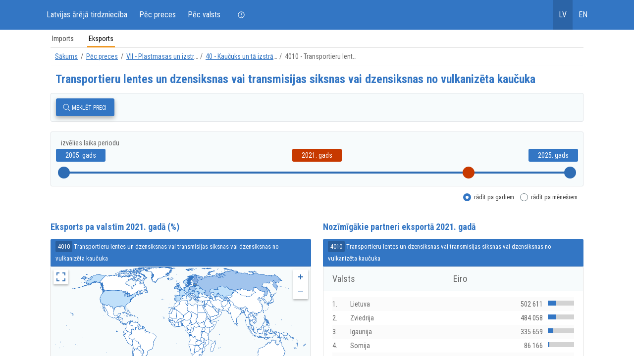

--- FILE ---
content_type: text/html; charset=UTF-8
request_url: https://eksports.csb.gov.lv/lv/years/products-selected/export/2021/TOTAL-VII-40-4010/TOTAL
body_size: 1511
content:
<!doctype html>
<html lang="lv">
<head>
  <meta charset="UTF-8">
  <meta name="mobile-web-app-capable" content="yes" />
  <meta name="viewport" content="width=device-width, initial-scale=1.0" charset="utf-8">

  <meta property="js:theme"           content="csb_normal" />
  <meta property="js:server"          content="prod" />

  <!-- facebook -->
  <meta property="og:url"             content="https://eksports.csb.gov.lv/lv/years/products-selected/export/2021/TOTAL-VII-40-4010/TOTAL" />
  <meta property="og:type"            content="article" />
  <meta property="og:title"           content="Ārējā tirdzniecība pēc preces" />
  <meta property="og:description"     content="Eksports: Transportieru lentes un dzensiksnas vai transmisijas siksnas vai dzensiksnas no vulkanizēta kaučuka" />
  <meta property="og:image"           content="https://eksports.csb.gov.lv/assets/img/meta/facebook_600x314_lv.png" />
  <meta property="og:image:width"     content="600"/>
  <meta property="og:image:height"    content="314"/>

  <!-- twitter -->
  <meta name="twitter:card" content="summary_large_image" />
  <meta name="twitter:site" content="https://eksports.csb.gov.lv/lv/years/products-selected/export/2021/TOTAL-VII-40-4010/TOTAL" />
  <meta name="twitter:creator" content="Centrālā statistikas pārvalde" />
  <meta name="twitter:title" content="Ārējā tirdzniecība pēc preces" />
  <meta name="twitter:description" content="Eksports: Transportieru lentes un dzensiksnas vai transmisijas siksnas vai dzensiksnas no vulkanizēta kaučuka" />
  <meta name="twitter:image" content="https://eksports.csb.gov.lv/assets/img/meta/twitter_860x430_lv.png" />

  <!-- draugiem.lv -->
  <meta name="dr:say:img" content="https://eksports.csb.gov.lv/assets/img/meta/draugiem_450x450_lv.png" />
  <meta name="dr:say:title" content="Ārējā tirdzniecība pēc preces" />

  <!-- favicons-lv -->
  <link rel="icon" type="image/png" href="https://eksports.csb.gov.lv/assets/img/favicons/lv/favicon_16x16.png" sizes="16x16">
  <link rel="icon" type="image/png" href="https://eksports.csb.gov.lv/assets/img/favicons/lv/favicon_32x32.png" sizes="32x32">
  <link rel="icon" type="image/png" href="https://eksports.csb.gov.lv/assets/img/favicons/lv/favicon_48x48.png" sizes="48x48">
  <link rel="icon" type="image/png" href="https://eksports.csb.gov.lv/assets/img/favicons/lv/favicon_96x96.png" sizes="96x96">
  <link rel="icon" type="image/png" href="https://eksports.csb.gov.lv/assets/img/favicons/lv/favicon_128x128.png" sizes="128x128">
  <link rel="icon" type="image/png" href="https://eksports.csb.gov.lv/assets/img/favicons/lv/favicon_195x195.png" sizes="195x195">
  <link rel="icon" type="image/png" href="https://eksports.csb.gov.lv/assets/img/favicons/lv/favicon_196x196.png" sizes="196x196">
  <link rel="icon" type="image/png" href="https://eksports.csb.gov.lv/assets/img/favicons/lv/favicon_228x228.png" sizes="228x228">

  <link rel="apple-touch-icon" href="https://eksports.csb.gov.lv/assets/img/favicons/lv/favicon_120x120.png">
  <link rel="apple-touch-icon" sizes="76x76" href="https://eksports.csb.gov.lv/assets/img/favicons/lv/favicon_apple_76x76.png">
  <link rel="apple-touch-icon" sizes="120x120" href="https://eksports.csb.gov.lv/assets/img/favicons/lv/favicon_apple_120x120.png">
  <link rel="apple-touch-icon" sizes="152x152" href="https://eksports.csb.gov.lv/assets/img/favicons/lv/favicon_apple_152x152.png">
  <link rel="apple-touch-icon" sizes="167x167" href="https://eksports.csb.gov.lv/assets/img/favicons/lv/favicon_apple_167x167.png">
  <link rel="apple-touch-icon" sizes="180x180" href="https://eksports.csb.gov.lv/assets/img/favicons/lv/favicon_apple_180x180.png">

  <link rel="manifest" href="https://eksports.csb.gov.lv/assets/img/favicons/lv/manifest.json">
  <meta name="msapplication-config" content="https://eksports.csb.gov.lv/assets/img/favicons/lv/browserconfig.xml">

  <meta name="Description" content="Eksports: Transportieru lentes un dzensiksnas vai transmisijas siksnas vai dzensiksnas no vulkanizēta kaučuka">
  <meta name="theme-color" content="#1B3F68">

  <title>Ārējā tirdzniecība pēc preces</title>
  <base href="/">
  <link rel="preconnect" href="https://fonts.googleapis.com">
  <link rel="icon" type="image/x-icon" href="assets/img/favicons/favicon.ico">
  <link rel="preconnect" href="https://matomo.stat.gov.lv">
  <link rel="stylesheet" href="https://eksports.csb.gov.lv/styles.e65e7c7caaf09b7b.css" media="print" onload="this.media='all'">
  <link rel="stylesheet" href="https://eksports.csb.gov.lv/assets/css/landing.css" media="print" onload="this.media='all'">
</head>
<body>
<script>
  var _paq = window._paq = window._paq || [];
  /* tracker methods like "setCustomDimension" should be called before "trackPageView" */
  _paq.push(['trackPageView']);
  _paq.push(['enableLinkTracking']);
  (function() {
    var u="//matomo.stat.gov.lv/";
    _paq.push(['setTrackerUrl', u+'matomo.php']);
    _paq.push(['setSiteId', '4']);
    var d=document, g=d.createElement('script'), s=d.getElementsByTagName('script')[0];
    g.async=true; g.src=u+'matomo.js'; s.parentNode.insertBefore(g,s);
  })();
</script>
<app-root></app-root>
<script src="https://eksports.csb.gov.lv/runtime.ee812d71be3eac76.js" async></script>
<script src="https://eksports.csb.gov.lv/polyfills.f70f511235611bcf.js" async></script>
<script src="https://eksports.csb.gov.lv/scripts.9d2af56a0f60eb8d.js" async></script>
<script src="https://eksports.csb.gov.lv/main.4c2bdae5bef2347d.js" async></script>



</body>
</html>


--- FILE ---
content_type: text/css
request_url: https://eksports.csb.gov.lv/styles.e65e7c7caaf09b7b.css
body_size: 78300
content:
@import"https://fonts.googleapis.com/css?family=Roboto+Condensed:300,400,700&display=swap";clr-icon{display:inline-block;margin:0;height:16px;width:16px;vertical-align:middle;fill:currentColor}clr-icon .transparent-fill-stroke{stroke:currentColor}clr-icon.is-green,clr-icon.is-success{fill:#2e8500}clr-icon.is-green .transparent-fill-stroke,clr-icon.is-success .transparent-fill-stroke{stroke:#2e8500}clr-icon.is-red,clr-icon.is-danger,clr-icon.is-error{fill:#e02200}clr-icon.is-red .transparent-fill-stroke,clr-icon.is-danger .transparent-fill-stroke,clr-icon.is-error .transparent-fill-stroke{stroke:#e02200}clr-icon.is-warning{fill:#c27b00}clr-icon.is-warning .transparent-fill-stroke{stroke:#c27b00}clr-icon.is-blue,clr-icon.is-info{fill:#0077b8}clr-icon.is-blue .transparent-fill-stroke,clr-icon.is-info .transparent-fill-stroke{stroke:#0077b8}clr-icon.is-white,clr-icon.is-inverse{fill:#fff}clr-icon.is-white .transparent-fill-stroke,clr-icon.is-inverse .transparent-fill-stroke{stroke:#fff}clr-icon.is-highlight{fill:#0077b8}clr-icon.is-highlight .transparent-fill-stroke{stroke:#0077b8}clr-icon[shape$=" up"] svg,clr-icon[dir=up] svg{transform:rotate(0)}clr-icon[shape$=" down"] svg,clr-icon[dir=down] svg{transform:rotate(180deg)}clr-icon[shape$=" right"] svg,clr-icon[dir=right] svg{transform:rotate(90deg)}clr-icon[shape$=" left"] svg,clr-icon[dir=left] svg{transform:rotate(270deg)}clr-icon[flip=horizontal] svg{transform:scale(-1) rotateX(180deg)}clr-icon[flip=vertical] svg{transform:scale(-1) rotateY(180deg)}clr-icon .clr-i-badge{fill:#e02200}clr-icon .clr-i-badge .transparent-fill-stroke{stroke:#e02200}clr-icon>*{height:100%;width:100%;display:block;pointer-events:none}clr-icon>svg{transition:inherit}clr-icon>svg title{display:none}clr-icon .clr-i-solid,clr-icon .clr-i-solid--badged,clr-icon .clr-i-solid--alerted{display:none}clr-icon .clr-i-outline--alerted:not(.clr-i-outline),clr-icon .clr-i-outline--badged:not(.clr-i-outline){display:none}clr-icon[class*=has-alert] .can-alert .clr-i-outline--alerted{display:block}clr-icon[class*=has-alert] .can-alert .clr-i-outline:not(.clr-i-outline--alerted){display:none}clr-icon[class*=has-badge] .can-badge .clr-i-outline--badged{display:block}clr-icon[class*=has-badge] .can-badge .clr-i-outline:not(.clr-i-outline--badged){display:none}clr-icon.is-solid .has-solid .clr-i-solid{display:block}clr-icon.is-solid .has-solid .clr-i-outline,clr-icon.is-solid .has-solid .clr-i-outline--badged{display:none}clr-icon.is-solid .has-solid .clr-i-solid--alerted:not(.clr-i-solid),clr-icon.is-solid .has-solid .clr-i-solid--badged:not(.clr-i-solid){display:none}clr-icon.is-solid[class*=has-badge] .can-badge.has-solid .clr-i-solid--badged{display:block}clr-icon.is-solid[class*=has-badge] .can-badge.has-solid .clr-i-outline,clr-icon.is-solid[class*=has-badge] .can-badge.has-solid .clr-i-outline--badged,clr-icon.is-solid[class*=has-badge] .can-badge.has-solid .clr-i-solid:not(.clr-i-solid--badged){display:none}clr-icon.is-solid[class*=has-alert] .can-alert.has-solid .clr-i-solid--alerted{display:block}clr-icon.is-solid[class*=has-alert] .can-alert.has-solid .clr-i-outline,clr-icon.is-solid[class*=has-alert] .can-alert.has-solid .clr-i-outline--alerted,clr-icon.is-solid[class*=has-alert] .can-alert.has-solid .clr-i-solid:not(.clr-i-solid--alerted){display:none}clr-icon.has-badge--success .clr-i-badge{fill:#2e8500}clr-icon.has-badge--success .clr-i-badge .transparent-fill-stroke{stroke:#2e8500}clr-icon.has-badge--error .clr-i-badge{fill:#e02200}clr-icon.has-badge--error .clr-i-badge .transparent-fill-stroke{stroke:#e02200}clr-icon.has-badge--info .clr-i-badge{fill:#0077b8}clr-icon.has-badge--info .clr-i-badge .transparent-fill-stroke{stroke:#0077b8}clr-icon.has-alert .clr-i-alert{fill:#c27b00}clr-icon.has-alert .clr-i-alert .transparent-fill-stroke{stroke:#c27b00}clr-icon .is-off-screen{position:fixed!important;border:0!important;height:1px!important;width:1px!important;left:0!important;top:-1px!important;overflow:hidden!important;padding:0!important;margin:0 0 -1px!important}:root{--cds-global-base: 20}html{font-family:sans-serif;line-height:1.15;-ms-text-size-adjust:100%;-webkit-text-size-adjust:100%}body{margin:0}article,aside,details,figcaption,figure,footer,header,main,menu,nav,section,summary{display:block}audio,canvas,progress,video{display:inline-block}audio:not([controls]){display:none;height:0}progress{vertical-align:baseline}template,[hidden]{display:none}a{background-color:transparent;-webkit-text-decoration-skip:objects}a:active,a:hover{outline-width:0}abbr[title]{border-bottom:none;text-decoration:underline;-webkit-text-decoration:underline dotted;text-decoration:underline dotted}b,strong{font-weight:inherit}b,strong{font-weight:bolder}dfn{font-style:italic}h1{font-size:2em;margin:.67em 0}mark{background-color:#ff0;color:#000}small{font-size:80%}sub,sup{font-size:75%;line-height:0;position:relative;vertical-align:baseline}sub{bottom:-.25em}sup{top:-.5em}img{border-style:none}svg:not(:root){overflow:hidden}code,kbd,pre,samp{font-family:monospace;font-size:1em}figure{margin:1em 40px}hr{box-sizing:content-box;height:0;overflow:visible}button,input,optgroup,select,textarea{font:inherit;margin:0}textarea{line-height:1.15}optgroup{font-weight:700}button,input{overflow:visible}button,select{text-transform:none}button,html [type=button],[type=reset],[type=submit]{-webkit-appearance:button}button::-moz-focus-inner,[type=button]::-moz-focus-inner,[type=reset]::-moz-focus-inner,[type=submit]::-moz-focus-inner{border-style:none;padding:0}button:-moz-focusring,[type=button]:-moz-focusring,[type=reset]:-moz-focusring,[type=submit]:-moz-focusring{outline:1px dotted ButtonText}fieldset{border:1px solid #c0c0c0;margin:0 2px;padding:.35em .625em .75em}legend{box-sizing:border-box;color:inherit;display:table;max-width:100%;padding:0;white-space:normal}textarea{overflow:auto}[type=checkbox],[type=radio]{box-sizing:border-box;padding:0}[type=number]::-webkit-inner-spin-button,[type=number]::-webkit-outer-spin-button{height:auto}[type=search]{-webkit-appearance:textfield;outline-offset:-2px}[type=search]::-webkit-search-cancel-button,[type=search]::-webkit-search-decoration{-webkit-appearance:none}::-webkit-file-upload-button{-webkit-appearance:button;font:inherit}:root{--clr-color-neutral-0: hsl(198, 0%, 100%);--clr-color-neutral-50: hsl(198, 0%, 98%);--clr-color-neutral-100: hsl(198, 0%, 95%);--clr-color-neutral-200: hsl(198, 0%, 91%);--clr-color-neutral-300: hsl(198, 0%, 87%);--clr-color-neutral-400: hsl(198, 0%, 80%);--clr-color-neutral-500: hsl(198, 0%, 70%);--clr-color-neutral-600: hsl(198, 0%, 55%);--clr-color-neutral-700: hsl(198, 0%, 40%);--clr-color-neutral-800: hsl(198, 0%, 27%);--clr-color-neutral-900: hsl(198, 0%, 20%);--clr-color-neutral-1000: hsl(198, 0%, 0%);--clr-color-on-neutral-0: hsl(198, 0%, 0%);--clr-color-on-neutral-50: hsl(198, 0%, 0%);--clr-color-on-neutral-100: hsl(198, 0%, 0%);--clr-color-on-neutral-200: hsl(198, 0%, 0%);--clr-color-on-neutral-300: hsl(198, 0%, 0%);--clr-color-on-neutral-400: hsl(198, 0%, 0%);--clr-color-on-neutral-500: hsl(198, 0%, 0%);--clr-color-on-neutral-600: hsl(198, 0%, 100%);--clr-color-on-neutral-700: hsl(198, 0%, 100%);--clr-color-on-neutral-800: hsl(198, 0%, 100%);--clr-color-on-neutral-900: hsl(198, 0%, 100%);--clr-color-on-neutral-1000: hsl(198, 0%, 100%);--clr-color-action-50: hsl(198, 83%, 94%);--clr-color-action-100: hsl(198, 81%, 88%);--clr-color-action-200: hsl(198, 78%, 78%);--clr-color-action-300: hsl(198, 69%, 69%);--clr-color-action-400: hsl(198, 66%, 57%);--clr-color-action-500: hsl(198, 80%, 46%);--clr-color-action-600: hsl(198, 100%, 32%);--clr-color-action-700: hsl(198, 100%, 28%);--clr-color-action-800: hsl(198, 100%, 24%);--clr-color-action-900: hsl(198, 100%, 21%);--clr-color-action-1000: hsl(198, 100%, 15%);--clr-color-on-action-50: hsl(198, 0%, 0%);--clr-color-on-action-100: hsl(198, 0%, 0%);--clr-color-on-action-200: hsl(198, 0%, 0%);--clr-color-on-action-300: hsl(198, 0%, 0%);--clr-color-on-action-400: hsl(198, 0%, 0%);--clr-color-on-action-500: hsl(198, 0%, 0%);--clr-color-on-action-600: hsl(198, 0%, 100%);--clr-color-on-action-700: hsl(198, 0%, 100%);--clr-color-on-action-800: hsl(198, 0%, 100%);--clr-color-on-action-900: hsl(198, 0%, 100%);--clr-color-on-action-1000: hsl(198, 0%, 100%);--clr-color-secondary-action-50: hsl(282, 100%, 95%);--clr-color-secondary-action-100: hsl(282, 59%, 87%);--clr-color-secondary-action-200: hsl(282, 51%, 78%);--clr-color-secondary-action-300: hsl(282, 45%, 70%);--clr-color-secondary-action-400: hsl(282, 44%, 62%);--clr-color-secondary-action-500: hsl(282, 43%, 54%);--clr-color-secondary-action-600: hsl(282, 50%, 45%);--clr-color-secondary-action-700: hsl(282, 69%, 37%);--clr-color-secondary-action-800: hsl(282, 100%, 29%);--clr-color-secondary-action-900: hsl(282, 100%, 22%);--clr-color-secondary-action-1000: hsl(282, 100%, 14%);--clr-color-on-secondary-action-50: hsl(198, 0%, 0%);--clr-color-on-secondary-action-100: hsl(198, 0%, 0%);--clr-color-on-secondary-action-200: hsl(198, 0%, 0%);--clr-color-on-secondary-action-300: hsl(198, 0%, 0%);--clr-color-on-secondary-action-400: hsl(198, 0%, 0%);--clr-color-on-secondary-action-500: hsl(198, 0%, 100%);--clr-color-on-secondary-action-600: hsl(198, 0%, 100%);--clr-color-on-secondary-action-700: hsl(198, 0%, 100%);--clr-color-on-secondary-action-800: hsl(198, 0%, 100%);--clr-color-on-secondary-action-900: hsl(198, 0%, 100%);--clr-color-on-secondary-action-1000: hsl(198, 0%, 100%);--clr-color-danger-50: hsl(9, 100%, 97%);--clr-color-danger-100: hsl(9, 95%, 92%);--clr-color-danger-200: hsl(9, 91%, 86%);--clr-color-danger-300: hsl(9, 83%, 76%);--clr-color-danger-400: hsl(9, 85%, 67%);--clr-color-danger-500: hsl(9, 88%, 61%);--clr-color-danger-600: hsl(9, 92%, 50%);--clr-color-danger-700: hsl(9, 100%, 43%);--clr-color-danger-800: hsl(9, 100%, 38%);--clr-color-danger-900: hsl(9, 100%, 30%);--clr-color-danger-1000: hsl(9, 100%, 20%);--clr-color-on-danger-50: hsl(198, 0%, 0%);--clr-color-on-danger-100: hsl(198, 0%, 0%);--clr-color-on-danger-200: hsl(198, 0%, 0%);--clr-color-on-danger-300: hsl(198, 0%, 0%);--clr-color-on-danger-400: hsl(198, 0%, 0%);--clr-color-on-danger-500: hsl(198, 0%, 0%);--clr-color-on-danger-600: hsl(198, 0%, 0%);--clr-color-on-danger-700: hsl(198, 0%, 100%);--clr-color-on-danger-800: hsl(198, 0%, 100%);--clr-color-on-danger-900: hsl(198, 0%, 100%);--clr-color-on-danger-1000: hsl(198, 0%, 100%);--clr-color-warning-50: hsl(48, 100%, 95%);--clr-color-warning-100: hsl(48, 100%, 89%);--clr-color-warning-200: hsl(48, 100%, 83%);--clr-color-warning-300: hsl(48, 98%, 72%);--clr-color-warning-400: hsl(48, 94%, 57%);--clr-color-warning-500: hsl(48, 95%, 48%);--clr-color-warning-600: hsl(46, 100%, 45%);--clr-color-warning-700: hsl(43, 100%, 42%);--clr-color-warning-800: hsl(41, 100%, 34%);--clr-color-warning-900: hsl(38, 100%, 28%);--clr-color-warning-1000: hsl(31, 100%, 19%);--clr-color-on-warning-50: hsl(198, 0%, 0%);--clr-color-on-warning-100: hsl(198, 0%, 0%);--clr-color-on-warning-200: hsl(198, 0%, 0%);--clr-color-on-warning-300: hsl(198, 0%, 0%);--clr-color-on-warning-400: hsl(198, 0%, 0%);--clr-color-on-warning-500: hsl(198, 0%, 0%);--clr-color-on-warning-600: hsl(198, 0%, 0%);--clr-color-on-warning-700: hsl(198, 0%, 0%);--clr-color-on-warning-800: hsl(198, 0%, 0%);--clr-color-on-warning-900: hsl(198, 0%, 0%);--clr-color-on-warning-1000: hsl(198, 0%, 100%);--clr-color-success-50: hsl(93, 52%, 88%);--clr-color-success-100: hsl(93, 58%, 75%);--clr-color-success-200: hsl(93, 76%, 49%);--clr-color-success-300: hsl(93, 77%, 44%);--clr-color-success-400: hsl(93, 79%, 40%);--clr-color-success-500: hsl(93, 67%, 38%);--clr-color-success-600: hsl(93, 85%, 32%);--clr-color-success-700: hsl(93, 100%, 26%);--clr-color-success-800: hsl(93, 100%, 21%);--clr-color-success-900: hsl(93, 100%, 16%);--clr-color-success-1000: hsl(93, 100%, 13%);--clr-color-on-success-50: hsl(198, 0%, 0%);--clr-color-on-success-100: hsl(198, 0%, 0%);--clr-color-on-success-200: hsl(198, 0%, 0%);--clr-color-on-success-300: hsl(198, 0%, 0%);--clr-color-on-success-400: hsl(198, 0%, 0%);--clr-color-on-success-500: hsl(198, 0%, 0%);--clr-color-on-success-600: hsl(198, 0%, 0%);--clr-color-on-success-700: hsl(198, 0%, 100%);--clr-color-on-success-800: hsl(198, 0%, 100%);--clr-color-on-success-900: hsl(198, 0%, 100%);--clr-color-on-success-1000: hsl(198, 0%, 100%)}:root{--clr-global-borderradius: .15rem;--clr-global-borderwidth: .05rem;--clr-global-app-background: hsl(198, 0%, 98%);--clr-global-selection-color: hsl(201, 29%, 88%);--clr-global-on-selection-color: hsl(198, 0%, 0%);--clr-global-hover-color: hsl(198, 0%, 91%);--clr-global-content-header-font-color: hsl(198, 0%, 0%);--clr-global-font-color: hsl(198, 0%, 40%);--clr-global-success-color: hsl(93, 67%, 38%);--clr-global-error-color: hsl(9, 100%, 38%);--clr-close-color--normal: hsl(198, 0%, 55%);--clr-close-color--normal-opacity: .2;--clr-close-color--hover: hsl(198, 0%, 0%);--clr-close-color--hover-opacity: .5;--clr-popover-box-shadow-color: rgba(140, 140, 140, .25)}:root{--clr-font: Roboto Condensed, sans-serif;--clr-display-font: var(--clr-font);--clr-font-weight-light: 300;--clr-font-weight-regular: 400;--clr-font-weight-semibold: 500;--clr-font-weight-bold: 700;--clr-font-weight-extrabold: 700;--clr-h1-color: var(--clr-global-content-header-font-color);--clr-h1-font-weight: var(--clr-font-weight-light);--clr-h1-font-family: var(--clr-display-font);--clr-h2-color: var(--clr-global-content-header-font-color);--clr-h2-font-weight: var(--clr-font-weight-light);--clr-h2-font-family: var(--clr-display-font);--clr-h3-color: var(--clr-global-content-header-font-color);--clr-h3-font-weight: var(--clr-font-weight-light);--clr-h3-font-family: var(--clr-display-font);--clr-h4-color: var(--clr-global-content-header-font-color);--clr-h4-font-weight: var(--clr-font-weight-light);--clr-h4-font-family: var(--clr-display-font);--clr-h5-color: var(--clr-global-font-color);--clr-h5-font-weight: var(--clr-font-weight-regular);--clr-h5-font-family: var(--clr-display-font);--clr-h6-color: var(--clr-color-neutral-900);--clr-h6-font-weight: var(--clr-font-weight-semibold);--clr-h6-font-family: var(--clr-display-font);--clr-p0-color: var(--clr-global-font-color);--clr-p0-font-weight: var(--clr-font-weight-light);--clr-p1-color: var(--clr-global-font-color);--clr-p1-font-weight: var(--clr-font-weight-regular);--clr-p2-color: var(--clr-global-font-color);--clr-p2-font-weight: var(--clr-font-weight-semibold);--clr-p3-color: var(--clr-global-font-color);--clr-p3-font-weight: var(--clr-font-weight-regular);--clr-p4-color: var(--clr-global-font-color);--clr-p4-font-weight: var(--clr-font-weight-bold);--clr-p5-color: var(--clr-global-font-color);--clr-p5-font-weight: var(--clr-font-weight-regular);--clr-p6-color: var(--clr-global-font-color);--clr-p6-font-weight: var(--clr-font-weight-bold);--clr-p7-color: var(--clr-global-font-color);--clr-p7-font-weight: var(--clr-font-weight-regular);--clr-p8-color: var(--clr-global-font-color);--clr-p8-font-weight: var(--clr-font-weight-regular)}.clr-align-baseline{vertical-align:baseline!important}.clr-align-top{vertical-align:top!important}.clr-align-middle{vertical-align:middle!important}.clr-align-bottom{vertical-align:bottom!important}.clr-align-text-bottom{vertical-align:text-bottom!important}.clr-align-text-top{vertical-align:text-top!important}.clr-clearfix:after{content:"";display:table;clear:both}.clr-display-block{display:block!important}.clr-display-inline-block{display:inline-block!important}.clr-display-inline{display:inline!important}.clr-flex-row{flex-direction:row!important}.clr-flex-column{flex-direction:column!important}.clr-flex-row-reverse{flex-direction:row-reverse!important}.clr-flex-column-reverse{flex-direction:column-reverse!important}.clr-flex-wrap{flex-wrap:wrap!important}.clr-flex-nowrap{flex-wrap:nowrap!important}.clr-flex-wrap-reverse{flex-wrap:wrap-reverse!important}.clr-flex-fill{flex:1 1 auto!important}.clr-flex-grow-0{flex-grow:0!important}.clr-flex-grow-1{flex-grow:1!important}.clr-flex-shrink-0{flex-shrink:0!important}.clr-flex-shrink-1{flex-shrink:1!important}.clr-justify-content-start{justify-content:flex-start!important}.clr-justify-content-end{justify-content:flex-end!important}.clr-justify-content-center{justify-content:center!important}.clr-justify-content-between{justify-content:space-between!important}.clr-justify-content-around{justify-content:space-around!important}.clr-align-items-start{align-items:flex-start!important}.clr-align-items-end{align-items:flex-end!important}.clr-align-items-center{align-items:center!important}.clr-align-items-baseline{align-items:baseline!important}.clr-align-items-stretch{align-items:stretch!important}.clr-align-content-start{align-content:flex-start!important}.clr-align-content-end{align-content:flex-end!important}.clr-align-content-center{align-content:center!important}.clr-align-content-between{align-content:space-between!important}.clr-align-content-around{align-content:space-around!important}.clr-align-content-stretch{align-content:stretch!important}.clr-align-self-auto{align-self:auto!important}.clr-align-self-start{align-self:flex-start!important}.clr-align-self-end{align-self:flex-end!important}.clr-align-self-center{align-self:center!important}.clr-align-self-baseline{align-self:baseline!important}.clr-align-self-stretch{align-self:stretch!important}@media (min-width: 576px){.clr-flex-sm-row{flex-direction:row!important}.clr-flex-sm-column{flex-direction:column!important}.clr-flex-sm-row-reverse{flex-direction:row-reverse!important}.clr-flex-sm-column-reverse{flex-direction:column-reverse!important}.clr-flex-sm-wrap{flex-wrap:wrap!important}.clr-flex-sm-nowrap{flex-wrap:nowrap!important}.clr-flex-sm-wrap-reverse{flex-wrap:wrap-reverse!important}.clr-flex-sm-fill{flex:1 1 auto!important}.clr-flex-sm-grow-0{flex-grow:0!important}.clr-flex-sm-grow-1{flex-grow:1!important}.clr-flex-sm-shrink-0{flex-shrink:0!important}.clr-flex-sm-shrink-1{flex-shrink:1!important}.clr-justify-content-sm-start{justify-content:flex-start!important}.clr-justify-content-sm-end{justify-content:flex-end!important}.clr-justify-content-sm-center{justify-content:center!important}.clr-justify-content-sm-between{justify-content:space-between!important}.clr-justify-content-sm-around{justify-content:space-around!important}.clr-align-items-sm-start{align-items:flex-start!important}.clr-align-items-sm-end{align-items:flex-end!important}.clr-align-items-sm-center{align-items:center!important}.clr-align-items-sm-baseline{align-items:baseline!important}.clr-align-items-sm-stretch{align-items:stretch!important}.clr-align-content-sm-start{align-content:flex-start!important}.clr-align-content-sm-end{align-content:flex-end!important}.clr-align-content-sm-center{align-content:center!important}.clr-align-content-sm-between{align-content:space-between!important}.clr-align-content-sm-around{align-content:space-around!important}.clr-align-content-sm-stretch{align-content:stretch!important}.clr-align-self-sm-auto{align-self:auto!important}.clr-align-self-sm-start{align-self:flex-start!important}.clr-align-self-sm-end{align-self:flex-end!important}.clr-align-self-sm-center{align-self:center!important}.clr-align-self-sm-baseline{align-self:baseline!important}.clr-align-self-sm-stretch{align-self:stretch!important}}@media (min-width: 768px){.clr-flex-md-row{flex-direction:row!important}.clr-flex-md-column{flex-direction:column!important}.clr-flex-md-row-reverse{flex-direction:row-reverse!important}.clr-flex-md-column-reverse{flex-direction:column-reverse!important}.clr-flex-md-wrap{flex-wrap:wrap!important}.clr-flex-md-nowrap{flex-wrap:nowrap!important}.clr-flex-md-wrap-reverse{flex-wrap:wrap-reverse!important}.clr-flex-md-fill{flex:1 1 auto!important}.clr-flex-md-grow-0{flex-grow:0!important}.clr-flex-md-grow-1{flex-grow:1!important}.clr-flex-md-shrink-0{flex-shrink:0!important}.clr-flex-md-shrink-1{flex-shrink:1!important}.clr-justify-content-md-start{justify-content:flex-start!important}.clr-justify-content-md-end{justify-content:flex-end!important}.clr-justify-content-md-center{justify-content:center!important}.clr-justify-content-md-between{justify-content:space-between!important}.clr-justify-content-md-around{justify-content:space-around!important}.clr-align-items-md-start{align-items:flex-start!important}.clr-align-items-md-end{align-items:flex-end!important}.clr-align-items-md-center{align-items:center!important}.clr-align-items-md-baseline{align-items:baseline!important}.clr-align-items-md-stretch{align-items:stretch!important}.clr-align-content-md-start{align-content:flex-start!important}.clr-align-content-md-end{align-content:flex-end!important}.clr-align-content-md-center{align-content:center!important}.clr-align-content-md-between{align-content:space-between!important}.clr-align-content-md-around{align-content:space-around!important}.clr-align-content-md-stretch{align-content:stretch!important}.clr-align-self-md-auto{align-self:auto!important}.clr-align-self-md-start{align-self:flex-start!important}.clr-align-self-md-end{align-self:flex-end!important}.clr-align-self-md-center{align-self:center!important}.clr-align-self-md-baseline{align-self:baseline!important}.clr-align-self-md-stretch{align-self:stretch!important}}@media (min-width: 992px){.clr-flex-lg-row{flex-direction:row!important}.clr-flex-lg-column{flex-direction:column!important}.clr-flex-lg-row-reverse{flex-direction:row-reverse!important}.clr-flex-lg-column-reverse{flex-direction:column-reverse!important}.clr-flex-lg-wrap{flex-wrap:wrap!important}.clr-flex-lg-nowrap{flex-wrap:nowrap!important}.clr-flex-lg-wrap-reverse{flex-wrap:wrap-reverse!important}.clr-flex-lg-fill{flex:1 1 auto!important}.clr-flex-lg-grow-0{flex-grow:0!important}.clr-flex-lg-grow-1{flex-grow:1!important}.clr-flex-lg-shrink-0{flex-shrink:0!important}.clr-flex-lg-shrink-1{flex-shrink:1!important}.clr-justify-content-lg-start{justify-content:flex-start!important}.clr-justify-content-lg-end{justify-content:flex-end!important}.clr-justify-content-lg-center{justify-content:center!important}.clr-justify-content-lg-between{justify-content:space-between!important}.clr-justify-content-lg-around{justify-content:space-around!important}.clr-align-items-lg-start{align-items:flex-start!important}.clr-align-items-lg-end{align-items:flex-end!important}.clr-align-items-lg-center{align-items:center!important}.clr-align-items-lg-baseline{align-items:baseline!important}.clr-align-items-lg-stretch{align-items:stretch!important}.clr-align-content-lg-start{align-content:flex-start!important}.clr-align-content-lg-end{align-content:flex-end!important}.clr-align-content-lg-center{align-content:center!important}.clr-align-content-lg-between{align-content:space-between!important}.clr-align-content-lg-around{align-content:space-around!important}.clr-align-content-lg-stretch{align-content:stretch!important}.clr-align-self-lg-auto{align-self:auto!important}.clr-align-self-lg-start{align-self:flex-start!important}.clr-align-self-lg-end{align-self:flex-end!important}.clr-align-self-lg-center{align-self:center!important}.clr-align-self-lg-baseline{align-self:baseline!important}.clr-align-self-lg-stretch{align-self:stretch!important}}@media (min-width: 1200px){.clr-flex-xl-row{flex-direction:row!important}.clr-flex-xl-column{flex-direction:column!important}.clr-flex-xl-row-reverse{flex-direction:row-reverse!important}.clr-flex-xl-column-reverse{flex-direction:column-reverse!important}.clr-flex-xl-wrap{flex-wrap:wrap!important}.clr-flex-xl-nowrap{flex-wrap:nowrap!important}.clr-flex-xl-wrap-reverse{flex-wrap:wrap-reverse!important}.clr-flex-xl-fill{flex:1 1 auto!important}.clr-flex-xl-grow-0{flex-grow:0!important}.clr-flex-xl-grow-1{flex-grow:1!important}.clr-flex-xl-shrink-0{flex-shrink:0!important}.clr-flex-xl-shrink-1{flex-shrink:1!important}.clr-justify-content-xl-start{justify-content:flex-start!important}.clr-justify-content-xl-end{justify-content:flex-end!important}.clr-justify-content-xl-center{justify-content:center!important}.clr-justify-content-xl-between{justify-content:space-between!important}.clr-justify-content-xl-around{justify-content:space-around!important}.clr-align-items-xl-start{align-items:flex-start!important}.clr-align-items-xl-end{align-items:flex-end!important}.clr-align-items-xl-center{align-items:center!important}.clr-align-items-xl-baseline{align-items:baseline!important}.clr-align-items-xl-stretch{align-items:stretch!important}.clr-align-content-xl-start{align-content:flex-start!important}.clr-align-content-xl-end{align-content:flex-end!important}.clr-align-content-xl-center{align-content:center!important}.clr-align-content-xl-between{align-content:space-between!important}.clr-align-content-xl-around{align-content:space-around!important}.clr-align-content-xl-stretch{align-content:stretch!important}.clr-align-self-xl-auto{align-self:auto!important}.clr-align-self-xl-start{align-self:flex-start!important}.clr-align-self-xl-end{align-self:flex-end!important}.clr-align-self-xl-center{align-self:center!important}.clr-align-self-xl-baseline{align-self:baseline!important}.clr-align-self-xl-stretch{align-self:stretch!important}}.clr-flex-xs-first{order:-1}.clr-flex-xs-last{order:1}.clr-flex-xs-unordered{order:0}.clr-flex-items-xs-top{align-items:flex-start}.clr-flex-items-xs-middle{align-items:center}.clr-flex-items-xs-bottom{align-items:flex-end}.clr-flex-xs-top{align-self:flex-start}.clr-flex-xs-middle{align-self:center}.clr-flex-xs-bottom{align-self:flex-end}.clr-flex-items-xs-left{justify-content:flex-start}.clr-flex-items-xs-center{justify-content:center}.clr-flex-items-xs-right{justify-content:flex-end}.clr-flex-items-xs-around{justify-content:space-around}.clr-flex-items-xs-between{justify-content:space-between}@media (min-width: 576px){.clr-flex-sm-first{order:-1}.clr-flex-sm-last{order:1}.clr-flex-sm-unordered{order:0}}@media (min-width: 576px){.clr-flex-items-sm-top{align-items:flex-start}.clr-flex-items-sm-middle{align-items:center}.clr-flex-items-sm-bottom{align-items:flex-end}}@media (min-width: 576px){.clr-flex-sm-top{align-self:flex-start}.clr-flex-sm-middle{align-self:center}.clr-flex-sm-bottom{align-self:flex-end}}@media (min-width: 576px){.clr-flex-items-sm-left{justify-content:flex-start}.clr-flex-items-sm-center{justify-content:center}.clr-flex-items-sm-right{justify-content:flex-end}.clr-flex-items-sm-around{justify-content:space-around}.clr-flex-items-sm-between{justify-content:space-between}}@media (min-width: 768px){.clr-flex-md-first{order:-1}.clr-flex-md-last{order:1}.clr-flex-md-unordered{order:0}}@media (min-width: 768px){.clr-flex-items-md-top{align-items:flex-start}.clr-flex-items-md-middle{align-items:center}.clr-flex-items-md-bottom{align-items:flex-end}}@media (min-width: 768px){.clr-flex-md-top{align-self:flex-start}.clr-flex-md-middle{align-self:center}.clr-flex-md-bottom{align-self:flex-end}}@media (min-width: 768px){.clr-flex-items-md-left{justify-content:flex-start}.clr-flex-items-md-center{justify-content:center}.clr-flex-items-md-right{justify-content:flex-end}.clr-flex-items-md-around{justify-content:space-around}.clr-flex-items-md-between{justify-content:space-between}}@media (min-width: 992px){.clr-flex-lg-first{order:-1}.clr-flex-lg-last{order:1}.clr-flex-lg-unordered{order:0}}@media (min-width: 992px){.clr-flex-items-lg-top{align-items:flex-start}.clr-flex-items-lg-middle{align-items:center}.clr-flex-items-lg-bottom{align-items:flex-end}}@media (min-width: 992px){.clr-flex-lg-top{align-self:flex-start}.clr-flex-lg-middle{align-self:center}.clr-flex-lg-bottom{align-self:flex-end}}@media (min-width: 992px){.clr-flex-items-lg-left{justify-content:flex-start}.clr-flex-items-lg-center{justify-content:center}.clr-flex-items-lg-right{justify-content:flex-end}.clr-flex-items-lg-around{justify-content:space-around}.clr-flex-items-lg-between{justify-content:space-between}}@media (min-width: 1200px){.clr-flex-xl-first{order:-1}.clr-flex-xl-last{order:1}.clr-flex-xl-unordered{order:0}}@media (min-width: 1200px){.clr-flex-items-xl-top{align-items:flex-start}.clr-flex-items-xl-middle{align-items:center}.clr-flex-items-xl-bottom{align-items:flex-end}}@media (min-width: 1200px){.clr-flex-xl-top{align-self:flex-start}.clr-flex-xl-middle{align-self:center}.clr-flex-xl-bottom{align-self:flex-end}}@media (min-width: 1200px){.clr-flex-items-xl-left{justify-content:flex-start}.clr-flex-items-xl-center{justify-content:center}.clr-flex-items-xl-right{justify-content:flex-end}.clr-flex-items-xl-around{justify-content:space-around}.clr-flex-items-xl-between{justify-content:space-between}}.clr-float-xs-left{float:left!important}.clr-float-xs-right{float:right!important}.clr-float-xs-none{float:none!important}@media (min-width: 576px){.clr-float-sm-left{float:left!important}.clr-float-sm-right{float:right!important}.clr-float-sm-none{float:none!important}}@media (min-width: 768px){.clr-float-md-left{float:left!important}.clr-float-md-right{float:right!important}.clr-float-md-none{float:none!important}}@media (min-width: 992px){.clr-float-lg-left{float:left!important}.clr-float-lg-right{float:right!important}.clr-float-lg-none{float:none!important}}@media (min-width: 1200px){.clr-float-xl-left{float:left!important}.clr-float-xl-right{float:right!important}.clr-float-xl-none{float:none!important}}.clr-invisible{visibility:hidden!important}.clr-hidden-xs-up{display:none!important}@media (max-width: 575.98px){.clr-hidden-xs-down{display:none!important}}@media (min-width: 576px){.clr-hidden-sm-up{display:none!important}}@media (max-width: 767.98px){.clr-hidden-sm-down{display:none!important}}@media (min-width: 768px){.clr-hidden-md-up{display:none!important}}@media (max-width: 991.98px){.clr-hidden-md-down{display:none!important}}@media (min-width: 992px){.clr-hidden-lg-up{display:none!important}}@media (max-width: 1199.98px){.clr-hidden-lg-down{display:none!important}}@media (min-width: 1200px){.clr-hidden-xl-up{display:none!important}}.clr-hidden-xl-down,.clr-visible-print-block{display:none!important}@media print{.clr-visible-print-block{display:block!important}}.clr-visible-print-inline{display:none!important}@media print{.clr-visible-print-inline{display:inline!important}}.clr-visible-print-inline-block{display:none!important}@media print{.clr-visible-print-inline-block{display:inline-block!important}}@media print{.clr-hidden-print{display:none!important}}.clr-row{display:flex;flex-wrap:wrap;margin-right:-.6rem;margin-left:-.6rem}.clr-no-gutters{margin-right:0;margin-left:0}.clr-no-gutters>.clr-col,.clr-no-gutters>[class*=clr-col-]{padding-right:0;padding-left:0}.clr-col-xl,.clr-col-xl-auto,.clr-col-xl-12,.clr-col-xl-11,.clr-col-xl-10,.clr-col-xl-9,.clr-col-xl-8,.clr-col-xl-7,.clr-col-xl-6,.clr-col-xl-5,.clr-col-xl-4,.clr-col-xl-3,.clr-col-xl-2,.clr-col-xl-1,.clr-col-lg,.clr-col-lg-auto,.clr-col-lg-12,.clr-col-lg-11,.clr-col-lg-10,.clr-col-lg-9,.clr-col-lg-8,.clr-col-lg-7,.clr-col-lg-6,.clr-col-lg-5,.clr-col-lg-4,.clr-col-lg-3,.clr-col-lg-2,.clr-col-lg-1,.clr-col-md,.clr-col-md-auto,.clr-col-md-12,.clr-col-md-11,.clr-col-md-10,.clr-col-md-9,.clr-col-md-8,.clr-col-md-7,.clr-col-md-6,.clr-col-md-5,.clr-col-md-4,.clr-col-md-3,.clr-col-md-2,.clr-col-md-1,.clr-col-sm,.clr-col-sm-auto,.clr-col-sm-12,.clr-col-sm-11,.clr-col-sm-10,.clr-col-sm-9,.clr-col-sm-8,.clr-col-sm-7,.clr-col-sm-6,.clr-col-sm-5,.clr-col-sm-4,.clr-col-sm-3,.clr-col-sm-2,.clr-col-sm-1,.clr-col,.clr-col-auto,.clr-col-12,.clr-col-11,.clr-col-10,.clr-col-9,.clr-col-8,.clr-col-7,.clr-col-6,.clr-col-5,.clr-col-4,.clr-col-3,.clr-col-2,.clr-col-1{width:100%;min-height:.05rem;padding-right:.6rem;padding-left:.6rem}.clr-col{flex-basis:0;flex-grow:1;max-width:100%}.clr-col-auto{flex:0 0 auto;width:auto;max-width:none}.clr-col-1{flex:0 0 8.3333333333%;max-width:8.3333333333%}.clr-col-2{flex:0 0 16.6666666667%;max-width:16.6666666667%}.clr-col-3{flex:0 0 25%;max-width:25%}.clr-col-4{flex:0 0 33.3333333333%;max-width:33.3333333333%}.clr-col-5{flex:0 0 41.6666666667%;max-width:41.6666666667%}.clr-col-6{flex:0 0 50%;max-width:50%}.clr-col-7{flex:0 0 58.3333333333%;max-width:58.3333333333%}.clr-col-8{flex:0 0 66.6666666667%;max-width:66.6666666667%}.clr-col-9{flex:0 0 75%;max-width:75%}.clr-col-10{flex:0 0 83.3333333333%;max-width:83.3333333333%}.clr-col-11{flex:0 0 91.6666666667%;max-width:91.6666666667%}.clr-col-12{flex:0 0 100%;max-width:100%}.clr-order-first{order:-1}.clr-order-last{order:13}.clr-order-0{order:0}.clr-order-1{order:1}.clr-order-2{order:2}.clr-order-3{order:3}.clr-order-4{order:4}.clr-order-5{order:5}.clr-order-6{order:6}.clr-order-7{order:7}.clr-order-8{order:8}.clr-order-9{order:9}.clr-order-10{order:10}.clr-order-11{order:11}.clr-order-12{order:12}.clr-offset-1{margin-left:8.3333333333%}.clr-offset-2{margin-left:16.6666666667%}.clr-offset-3{margin-left:25%}.clr-offset-4{margin-left:33.3333333333%}.clr-offset-5{margin-left:41.6666666667%}.clr-offset-6{margin-left:50%}.clr-offset-7{margin-left:58.3333333333%}.clr-offset-8{margin-left:66.6666666667%}.clr-offset-9{margin-left:75%}.clr-offset-10{margin-left:83.3333333333%}.clr-offset-11{margin-left:91.6666666667%}@media (min-width: 576px){.clr-col-sm{flex-basis:0;flex-grow:1;max-width:100%}.clr-col-sm-auto{flex:0 0 auto;width:auto;max-width:none}.clr-col-sm-1{flex:0 0 8.3333333333%;max-width:8.3333333333%}.clr-col-sm-2{flex:0 0 16.6666666667%;max-width:16.6666666667%}.clr-col-sm-3{flex:0 0 25%;max-width:25%}.clr-col-sm-4{flex:0 0 33.3333333333%;max-width:33.3333333333%}.clr-col-sm-5{flex:0 0 41.6666666667%;max-width:41.6666666667%}.clr-col-sm-6{flex:0 0 50%;max-width:50%}.clr-col-sm-7{flex:0 0 58.3333333333%;max-width:58.3333333333%}.clr-col-sm-8{flex:0 0 66.6666666667%;max-width:66.6666666667%}.clr-col-sm-9{flex:0 0 75%;max-width:75%}.clr-col-sm-10{flex:0 0 83.3333333333%;max-width:83.3333333333%}.clr-col-sm-11{flex:0 0 91.6666666667%;max-width:91.6666666667%}.clr-col-sm-12{flex:0 0 100%;max-width:100%}.clr-order-sm-first{order:-1}.clr-order-sm-last{order:13}.clr-order-sm-0{order:0}.clr-order-sm-1{order:1}.clr-order-sm-2{order:2}.clr-order-sm-3{order:3}.clr-order-sm-4{order:4}.clr-order-sm-5{order:5}.clr-order-sm-6{order:6}.clr-order-sm-7{order:7}.clr-order-sm-8{order:8}.clr-order-sm-9{order:9}.clr-order-sm-10{order:10}.clr-order-sm-11{order:11}.clr-order-sm-12{order:12}.clr-offset-sm-0{margin-left:0}.clr-offset-sm-1{margin-left:8.3333333333%}.clr-offset-sm-2{margin-left:16.6666666667%}.clr-offset-sm-3{margin-left:25%}.clr-offset-sm-4{margin-left:33.3333333333%}.clr-offset-sm-5{margin-left:41.6666666667%}.clr-offset-sm-6{margin-left:50%}.clr-offset-sm-7{margin-left:58.3333333333%}.clr-offset-sm-8{margin-left:66.6666666667%}.clr-offset-sm-9{margin-left:75%}.clr-offset-sm-10{margin-left:83.3333333333%}.clr-offset-sm-11{margin-left:91.6666666667%}}@media (min-width: 768px){.clr-col-md{flex-basis:0;flex-grow:1;max-width:100%}.clr-col-md-auto{flex:0 0 auto;width:auto;max-width:none}.clr-col-md-1{flex:0 0 8.3333333333%;max-width:8.3333333333%}.clr-col-md-2{flex:0 0 16.6666666667%;max-width:16.6666666667%}.clr-col-md-3{flex:0 0 25%;max-width:25%}.clr-col-md-4{flex:0 0 33.3333333333%;max-width:33.3333333333%}.clr-col-md-5{flex:0 0 41.6666666667%;max-width:41.6666666667%}.clr-col-md-6{flex:0 0 50%;max-width:50%}.clr-col-md-7{flex:0 0 58.3333333333%;max-width:58.3333333333%}.clr-col-md-8{flex:0 0 66.6666666667%;max-width:66.6666666667%}.clr-col-md-9{flex:0 0 75%;max-width:75%}.clr-col-md-10{flex:0 0 83.3333333333%;max-width:83.3333333333%}.clr-col-md-11{flex:0 0 91.6666666667%;max-width:91.6666666667%}.clr-col-md-12{flex:0 0 100%;max-width:100%}.clr-order-md-first{order:-1}.clr-order-md-last{order:13}.clr-order-md-0{order:0}.clr-order-md-1{order:1}.clr-order-md-2{order:2}.clr-order-md-3{order:3}.clr-order-md-4{order:4}.clr-order-md-5{order:5}.clr-order-md-6{order:6}.clr-order-md-7{order:7}.clr-order-md-8{order:8}.clr-order-md-9{order:9}.clr-order-md-10{order:10}.clr-order-md-11{order:11}.clr-order-md-12{order:12}.clr-offset-md-0{margin-left:0}.clr-offset-md-1{margin-left:8.3333333333%}.clr-offset-md-2{margin-left:16.6666666667%}.clr-offset-md-3{margin-left:25%}.clr-offset-md-4{margin-left:33.3333333333%}.clr-offset-md-5{margin-left:41.6666666667%}.clr-offset-md-6{margin-left:50%}.clr-offset-md-7{margin-left:58.3333333333%}.clr-offset-md-8{margin-left:66.6666666667%}.clr-offset-md-9{margin-left:75%}.clr-offset-md-10{margin-left:83.3333333333%}.clr-offset-md-11{margin-left:91.6666666667%}}@media (min-width: 992px){.clr-col-lg{flex-basis:0;flex-grow:1;max-width:100%}.clr-col-lg-auto{flex:0 0 auto;width:auto;max-width:none}.clr-col-lg-1{flex:0 0 8.3333333333%;max-width:8.3333333333%}.clr-col-lg-2{flex:0 0 16.6666666667%;max-width:16.6666666667%}.clr-col-lg-3{flex:0 0 25%;max-width:25%}.clr-col-lg-4{flex:0 0 33.3333333333%;max-width:33.3333333333%}.clr-col-lg-5{flex:0 0 41.6666666667%;max-width:41.6666666667%}.clr-col-lg-6{flex:0 0 50%;max-width:50%}.clr-col-lg-7{flex:0 0 58.3333333333%;max-width:58.3333333333%}.clr-col-lg-8{flex:0 0 66.6666666667%;max-width:66.6666666667%}.clr-col-lg-9{flex:0 0 75%;max-width:75%}.clr-col-lg-10{flex:0 0 83.3333333333%;max-width:83.3333333333%}.clr-col-lg-11{flex:0 0 91.6666666667%;max-width:91.6666666667%}.clr-col-lg-12{flex:0 0 100%;max-width:100%}.clr-order-lg-first{order:-1}.clr-order-lg-last{order:13}.clr-order-lg-0{order:0}.clr-order-lg-1{order:1}.clr-order-lg-2{order:2}.clr-order-lg-3{order:3}.clr-order-lg-4{order:4}.clr-order-lg-5{order:5}.clr-order-lg-6{order:6}.clr-order-lg-7{order:7}.clr-order-lg-8{order:8}.clr-order-lg-9{order:9}.clr-order-lg-10{order:10}.clr-order-lg-11{order:11}.clr-order-lg-12{order:12}.clr-offset-lg-0{margin-left:0}.clr-offset-lg-1{margin-left:8.3333333333%}.clr-offset-lg-2{margin-left:16.6666666667%}.clr-offset-lg-3{margin-left:25%}.clr-offset-lg-4{margin-left:33.3333333333%}.clr-offset-lg-5{margin-left:41.6666666667%}.clr-offset-lg-6{margin-left:50%}.clr-offset-lg-7{margin-left:58.3333333333%}.clr-offset-lg-8{margin-left:66.6666666667%}.clr-offset-lg-9{margin-left:75%}.clr-offset-lg-10{margin-left:83.3333333333%}.clr-offset-lg-11{margin-left:91.6666666667%}}@media (min-width: 1200px){.clr-col-xl{flex-basis:0;flex-grow:1;max-width:100%}.clr-col-xl-auto{flex:0 0 auto;width:auto;max-width:none}.clr-col-xl-1{flex:0 0 8.3333333333%;max-width:8.3333333333%}.clr-col-xl-2{flex:0 0 16.6666666667%;max-width:16.6666666667%}.clr-col-xl-3{flex:0 0 25%;max-width:25%}.clr-col-xl-4{flex:0 0 33.3333333333%;max-width:33.3333333333%}.clr-col-xl-5{flex:0 0 41.6666666667%;max-width:41.6666666667%}.clr-col-xl-6{flex:0 0 50%;max-width:50%}.clr-col-xl-7{flex:0 0 58.3333333333%;max-width:58.3333333333%}.clr-col-xl-8{flex:0 0 66.6666666667%;max-width:66.6666666667%}.clr-col-xl-9{flex:0 0 75%;max-width:75%}.clr-col-xl-10{flex:0 0 83.3333333333%;max-width:83.3333333333%}.clr-col-xl-11{flex:0 0 91.6666666667%;max-width:91.6666666667%}.clr-col-xl-12{flex:0 0 100%;max-width:100%}.clr-order-xl-first{order:-1}.clr-order-xl-last{order:13}.clr-order-xl-0{order:0}.clr-order-xl-1{order:1}.clr-order-xl-2{order:2}.clr-order-xl-3{order:3}.clr-order-xl-4{order:4}.clr-order-xl-5{order:5}.clr-order-xl-6{order:6}.clr-order-xl-7{order:7}.clr-order-xl-8{order:8}.clr-order-xl-9{order:9}.clr-order-xl-10{order:10}.clr-order-xl-11{order:11}.clr-order-xl-12{order:12}.clr-offset-xl-0{margin-left:0}.clr-offset-xl-1{margin-left:8.3333333333%}.clr-offset-xl-2{margin-left:16.6666666667%}.clr-offset-xl-3{margin-left:25%}.clr-offset-xl-4{margin-left:33.3333333333%}.clr-offset-xl-5{margin-left:41.6666666667%}.clr-offset-xl-6{margin-left:50%}.clr-offset-xl-7{margin-left:58.3333333333%}.clr-offset-xl-8{margin-left:66.6666666667%}.clr-offset-xl-9{margin-left:75%}.clr-offset-xl-10{margin-left:83.3333333333%}.clr-offset-xl-11{margin-left:91.6666666667%}}.clr-break-row{width:100%}*,*:before,*:after{box-sizing:border-box}pre{margin:.6rem 0}pre{border-color:#ccc;border-color:var(--clr-color-neutral-400, hsl(198, 0%, 80%));border-width:.05rem;border-width:var(--clr-global-borderwidth, .05rem);border-style:solid;border-radius:.15rem;border-radius:var(--clr-global-borderradius, .15rem)}pre code{white-space:pre}code.clr-code{color:#c21d00;color:var(--clr-color-danger-800, hsl(9, 100%, 38%));padding:0;background:transparent}ul.list-unstyled:not([cds-list]){padding-left:0;margin-left:0;list-style-position:outside}ul.list-unstyled:not([cds-list]) li::marker{color:transparent}ul:not([cds-list]),ol:not([cds-list]){list-style-position:inside;margin-left:0;margin-top:0;margin-bottom:0;padding-left:0}ul.list:not([cds-list]),ol.list:not([cds-list]){list-style-position:outside;margin-left:1.1em}ul.list:not([cds-list]).compact,ol.list:not([cds-list]).compact{line-height:.9rem}ul.list:not([cds-list]).compact>li,ol.list:not([cds-list]).compact>li{margin-bottom:.3rem}ul.list:not([cds-list]).compact>li:last-child,ol.list:not([cds-list]).compact>li:last-child{margin-bottom:0}ul:not(.list-unstyled):not([cds-list])>li>ul.list-unstyled,ol:not([cds-list])>li>ul.list-unstyled{margin-left:1.1em}li>ul:not([cds-list]){margin-top:0;margin-left:1.1em}ul.list-group:not([cds-list]){margin-top:0}ul:not([cds-list]).list-spacer,ol:not([cds-list]).list-spacer{margin-top:1.2rem}h1:not([cds-text]){color:#000;color:var(--clr-h1-color, hsl(198, 0%, 0%));font-weight:300;font-weight:var(--clr-h1-font-weight, 300);font-family:Roboto Condensed,sans-serif;font-family:var(--clr-h1-font-family, "Roboto Condensed", sans-serif);font-size:1.6rem;letter-spacing:normal;line-height:2.4rem;margin-top:1.2rem;margin-bottom:0}h2:not([cds-text]){color:#000;color:var(--clr-h2-color, hsl(198, 0%, 0%));font-weight:300;font-weight:var(--clr-h2-font-weight, 300);font-family:Roboto Condensed,sans-serif;font-family:var(--clr-h2-font-family, "Roboto Condensed", sans-serif);font-size:1.4rem;letter-spacing:normal;line-height:2.4rem;margin-top:1.2rem;margin-bottom:0}h3:not([cds-text]){color:#000;color:var(--clr-h3-color, hsl(198, 0%, 0%));font-weight:300;font-weight:var(--clr-h3-font-weight, 300);font-family:Roboto Condensed,sans-serif;font-family:var(--clr-h3-font-family, "Roboto Condensed", sans-serif);font-size:1.1rem;letter-spacing:normal;line-height:1.2rem;margin-top:1.2rem;margin-bottom:0}h4:not([cds-text]){color:#000;color:var(--clr-h4-color, hsl(198, 0%, 0%));font-weight:300;font-weight:var(--clr-h4-font-weight, 300);font-family:Roboto Condensed,sans-serif;font-family:var(--clr-h4-font-family, "Roboto Condensed", sans-serif);font-size:.9rem;letter-spacing:normal;line-height:1.2rem;margin-top:1.2rem;margin-bottom:0}h5:not([cds-text]){color:#666;color:var(--clr-h5-color, hsl(198, 0%, 40%));font-weight:400;font-weight:var(--clr-h5-font-weight, 400);font-family:Roboto Condensed,sans-serif;font-family:var(--clr-h5-font-family, "Roboto Condensed", sans-serif);font-size:.8rem;letter-spacing:.01em;line-height:1.2rem;margin-top:1.2rem;margin-bottom:0}h6:not([cds-text]){color:#333;color:var(--clr-h6-color, hsl(198, 0%, 20%));font-weight:500;font-weight:var(--clr-h6-font-weight, 500);font-family:Roboto Condensed,sans-serif;font-family:var(--clr-h6-font-family, "Roboto Condensed", sans-serif);font-size:.7rem;letter-spacing:normal;line-height:1.2rem;margin-top:1.2rem;margin-bottom:0}body:not([cds-text]){color:#666;color:var(--clr-p1-color, hsl(198, 0%, 40%));font-weight:400;font-weight:var(--clr-p1-font-weight, 400);font-size:.7rem;letter-spacing:normal;line-height:1.2rem;margin-bottom:0;font-family:Roboto Condensed,sans-serif;font-family:var(--clr-font, "Roboto Condensed", sans-serif);margin-top:0!important}body p:not([cds-text]){color:#666;color:var(--clr-p1-color, hsl(198, 0%, 40%));font-weight:400;font-weight:var(--clr-p1-font-weight, 400);font-size:.7rem;letter-spacing:normal;line-height:1.2rem;margin-top:1.2rem;margin-bottom:0}body .p0:not([cds-text]),body p.p0:not([cds-text]){color:#666;color:var(--clr-p0-color, hsl(198, 0%, 40%));font-weight:300;font-weight:var(--clr-p0-font-weight, 300);font-size:1rem;letter-spacing:normal;line-height:1.2rem;margin-top:1.2rem;margin-bottom:0}body .p2:not([cds-text]),body p.p2:not([cds-text]){color:#666;color:var(--clr-p2-color, hsl(198, 0%, 40%));font-weight:500;font-weight:var(--clr-p2-font-weight, 500);font-size:.65rem;letter-spacing:normal;line-height:1.2rem;margin-top:1.2rem;margin-bottom:0}body .p3:not([cds-text]),body p.p3:not([cds-text]){color:#666;color:var(--clr-p3-color, hsl(198, 0%, 40%));font-weight:400;font-weight:var(--clr-p3-font-weight, 400);font-size:.65rem;letter-spacing:normal;line-height:1.2rem;margin-top:1.2rem;margin-bottom:0}body .p4:not([cds-text]),body p.p4:not([cds-text]){color:#666;color:var(--clr-p4-color, hsl(198, 0%, 40%));font-weight:700;font-weight:var(--clr-p4-font-weight, 700);font-size:.6rem;letter-spacing:normal;line-height:1.2rem;margin-top:1.2rem;margin-bottom:0}body .p5:not([cds-text]),body p.p5:not([cds-text]){color:#666;color:var(--clr-p5-color, hsl(198, 0%, 40%));font-weight:400;font-weight:var(--clr-p5-font-weight, 400);font-size:.6rem;letter-spacing:normal;line-height:1.2rem;margin-top:1.2rem;margin-bottom:0}body .p6:not([cds-text]),body p.p6:not([cds-text]){color:#666;color:var(--clr-p6-color, hsl(198, 0%, 40%));font-weight:700;font-weight:var(--clr-p6-font-weight, 700);font-size:.55rem;letter-spacing:.03em;line-height:.6rem;margin-top:1.2rem;margin-bottom:0}body .p7:not([cds-text]),body p.p7:not([cds-text]){color:#666;color:var(--clr-p7-color, hsl(198, 0%, 40%));font-weight:400;font-weight:var(--clr-p7-font-weight, 400);font-size:.55rem;letter-spacing:.03em;line-height:.6rem;margin-top:1.2rem;margin-bottom:0}body .p8:not([cds-text]),body p.p8:not([cds-text]){color:#666;color:var(--clr-p8-color, hsl(198, 0%, 40%));font-weight:400;font-weight:var(--clr-p8-font-weight, 400);font-size:.5rem;letter-spacing:.03em;line-height:.6rem;margin-top:1.2rem;margin-bottom:0}.text-light{font-weight:300;font-weight:var(--clr-font-weight-light, 300)}.text-right{text-align:right!important}.text-center{text-align:center!important}.text-left{text-align:left!important}.text-justify{text-align:justify!important}html:not([cds-text]){color:#666;color:var(--clr-global-font-color, hsl(198, 0%, 40%));font-family:Roboto Condensed,sans-serif;font-family:var(--clr-font, "Roboto Condensed", sans-serif);font-size:125%}:root{--clr-link-active-color: var(--clr-color-secondary-action-500);--clr-link-color: var(--clr-color-action-600);--clr-link-hover-color: var(--clr-color-action-600);--clr-link-visited-color: hsl(238, 41%, 53%);--clr-custom-links-hover-color: var(--clr-color-neutral-200)}html{box-sizing:border-box}*,*:before,*:after{box-sizing:inherit}html{-ms-overflow-style:scrollbar;-webkit-tap-highlight-color:rgba(0,0,0,0)}img{vertical-align:middle}[role=button]{cursor:pointer}a,area,button,[role=button],input,label,select,summary,textarea{touch-action:manipulation}button:focus{outline:2px solid -webkit-focus-ring-color;outline-offset:1px}button:-moz-focusring,[type=button]:-moz-focusring,[type=reset]:-moz-focusring,[type=submit]:-moz-focusring{outline:2px solid Highlight;outline-offset:1px}input,button,select,textarea{border-radius:0}input[type=radio]:disabled,input[type=checkbox]:disabled{cursor:not-allowed}input[type=date],input[type=time],input[type=datetime-local],input[type=month]{-webkit-appearance:listbox}textarea{resize:vertical}fieldset{min-width:0;padding:0;margin:0;border:0}legend{display:block;width:100%;padding:0;line-height:inherit}input[type=search]{-webkit-appearance:none}[hidden]{display:none!important}dl{margin-bottom:0;margin-top:1rem}table{border-spacing:0}a:link{color:#0072a3;color:var(--clr-link-color, hsl(198, 100%, 32%))}a:visited{color:#5659b8;color:var(--clr-link-visited-color, hsl(238, 41%, 53%))}a:visited:hover{color:#5659b8;color:var(--clr-link-visited-color-hover, hsl(238, 41%, 53%))}a:hover{color:#0072a3;color:var(--clr-link-hover-color, hsl(198, 100%, 32%))}a:active{color:#9e57bc;color:var(--clr-link-active-color, hsl(282, 43%, 54%))}.clr-sr-only{position:absolute;clip:rect(1px,1px,1px,1px);clip-path:inset(50%);padding:0;border:0;height:1px;width:1px;overflow:hidden;white-space:nowrap;top:0;left:0}.alert-icon,.clr-icon{display:inline-block;height:.8rem;width:.8rem;padding:0;background-repeat:no-repeat;background-size:contain;vertical-align:middle}.alert-icon.clr-icon-warning,.alert-icon.icon-warning,.clr-icon.clr-icon-warning,.clr-icon.icon-warning{background-image:url(data:image/svg+xml;charset=utf8,%3Csvg%20version%3D%221.1%22%20viewBox%3D%225%205%2026%2026%22%20preserveAspectRatio%3D%22xMidYMid%20meet%22%20xmlns%3D%22http%3A%2F%2Fwww.w3.org%2F2000%2Fsvg%22%20xmlns%3Axlink%3D%22http%3A%2F%2Fwww.w3.org%2F1999%2Fxlink%22%3E%3Cdefs%3E%3Cstyle%20type%3D%22text%2Fcss%22%3E%0A%09.clr-i-outline%7Bfill-rule%3Aevenodd%3Bclip-rule%3Aevenodd%3Bfill%3A%23747474%3B%7D%3C%2Fstyle%3E%3C%2Fdefs%3E%0A%20%20%20%20%20%20%20%20%20%20%20%20%20%20%20%20%3Ctitle%3Eexclamation-triangle-line%3C%2Ftitle%3E%0A%20%20%20%20%20%20%20%20%20%20%20%20%20%20%20%20%3Cpath%20class%3D%22clr-i-outline%20clr-i-outline-path-1%22%20d%3D%22M18%2C21.32a1.3%2C1.3%2C0%2C0%2C0%2C1.3-1.3V14a1.3%2C1.3%2C0%2C1%2C0-2.6%2C0v6A1.3%2C1.3%2C0%2C0%2C0%2C18%2C21.32Z%22%3E%3C%2Fpath%3E%3Ccircle%20class%3D%22clr-i-outline%20clr-i-outline-path-2%22%20cx%3D%2217.95%22%20cy%3D%2224.27%22%20r%3D%221.5%22%3E%3C%2Fcircle%3E%3Cpath%20class%3D%22clr-i-outline%20clr-i-outline-path-3%22%20d%3D%22M30.33%2C25.54%2C20.59%2C7.6a3%2C3%2C0%2C0%2C0-5.27%2C0L5.57%2C25.54A3%2C3%2C0%2C0%2C0%2C8.21%2C30H27.69a3%2C3%2C0%2C0%2C0%2C2.64-4.43Zm-1.78%2C1.94a1%2C1%2C0%2C0%2C1-.86.49H8.21a1%2C1%2C0%2C0%2C1-.88-1.48L17.07%2C8.55a1%2C1%2C0%2C0%2C1%2C1.76%2C0l9.74%2C17.94A1%2C1%2C0%2C0%2C1%2C28.55%2C27.48Z%22%3E%3C%2Fpath%3E%0A%20%20%20%20%20%20%20%20%20%20%20%20%3C%2Fsvg%3E)}.alert-icon.clr-icon-warning-white,.clr-icon.clr-icon-warning-white{background-image:url("data:image/svg+xml;charset=utf8,%3Csvg%20version%3D%221.1%22%20viewBox%3D%225%205%2026%2026%22%20preserveAspectRatio%3D%22xMidYMid%20meet%22%20xmlns%3D%22http%3A%2F%2Fwww.w3.org%2F2000%2Fsvg%22%20xmlns%3Axlink%3D%22http%3A%2F%2Fwww.w3.org%2F1999%2Fxlink%22%3E%3Cdefs%3E%3Cstyle%20type%3D%22text%2Fcss%22%3E%0A%09.clr-i-outline%7Bfill-rule%3Aevenodd%3Bclip-rule%3Aevenodd%3Bfill%3Ahsl(198, 0%, 100%)%3B%7D%3C%2Fstyle%3E%3C%2Fdefs%3E%0A%20%20%20%20%20%20%20%20%20%20%20%20%20%20%20%20%3Ctitle%3Eexclamation-triangle-line%3C%2Ftitle%3E%0A%20%20%20%20%20%20%20%20%20%20%20%20%20%20%20%20%3Cpath%20class%3D%22clr-i-outline%20clr-i-outline-path-1%22%20d%3D%22M18%2C21.32a1.3%2C1.3%2C0%2C0%2C0%2C1.3-1.3V14a1.3%2C1.3%2C0%2C1%2C0-2.6%2C0v6A1.3%2C1.3%2C0%2C0%2C0%2C18%2C21.32Z%22%3E%3C%2Fpath%3E%3Ccircle%20class%3D%22clr-i-outline%20clr-i-outline-path-2%22%20cx%3D%2217.95%22%20cy%3D%2224.27%22%20r%3D%221.5%22%3E%3C%2Fcircle%3E%3Cpath%20class%3D%22clr-i-outline%20clr-i-outline-path-3%22%20d%3D%22M30.33%2C25.54%2C20.59%2C7.6a3%2C3%2C0%2C0%2C0-5.27%2C0L5.57%2C25.54A3%2C3%2C0%2C0%2C0%2C8.21%2C30H27.69a3%2C3%2C0%2C0%2C0%2C2.64-4.43Zm-1.78%2C1.94a1%2C1%2C0%2C0%2C1-.86.49H8.21a1%2C1%2C0%2C0%2C1-.88-1.48L17.07%2C8.55a1%2C1%2C0%2C0%2C1%2C1.76%2C0l9.74%2C17.94A1%2C1%2C0%2C0%2C1%2C28.55%2C27.48Z%22%3E%3C%2Fpath%3E%0A%20%20%20%20%20%20%20%20%20%20%20%20%3C%2Fsvg%3E")}.alert-icon.clr-vmw-logo,.clr-icon.clr-vmw-logo{background-image:url("data:image/svg+xml;charset=utf8,%3Csvg%20viewBox%3D%220%200%2036%2036%22%20version%3D%221.1%22%20xmlns%3D%22http%3A%2F%2Fwww.w3.org%2F2000%2Fsvg%22%20xmlns%3Axlink%3D%22http%3A%2F%2Fwww.w3.org%2F1999%2Fxlink%22%3E%0A%20%20%20%20%3Ctitle%3Evm%20bug%3C%2Ftitle%3E%0A%20%20%20%20%3Cdefs%3E%3C%2Fdefs%3E%0A%20%20%20%20%3Cg%20id%3D%22Headers%22%20stroke%3D%22none%22%20stroke-width%3D%221%22%20fill%3D%22none%22%20fill-rule%3D%22evenodd%22%3E%0A%20%20%20%20%20%20%20%20%3Cg%20id%3D%22CL-Headers-Specs%22%20transform%3D%22translate(-262.000000%2C%20-175.000000)%22%3E%0A%20%20%20%20%20%20%20%20%20%20%20%20%3Cg%20id%3D%2201%22%20transform%3D%22translate(238.000000%2C%20163.000000)%22%3E%0A%20%20%20%20%20%20%20%20%20%20%20%20%20%20%20%20%3Cg%20id%3D%22vm-bug%22%20transform%3D%22translate(24.703125%2C%2012.000000)%22%3E%0A%20%20%20%20%20%20%20%20%20%20%20%20%20%20%20%20%20%20%20%20%3Crect%20id%3D%22Rectangle-42%22%20fill-opacity%3D%220.25%22%20fill%3D%22%23DDDDDD%22%20opacity%3D%220.6%22%20x%3D%220%22%20y%3D%220%22%20width%3D%2236%22%20height%3D%2236%22%20rx%3D%223%22%3E%3C%2Frect%3E%0A%20%20%20%20%20%20%20%20%20%20%20%20%20%20%20%20%20%20%20%20%3Cpath%20d%3D%22M7.63948376%2C13.8762402%20C7.32265324%2C13.2097082%206.53978152%2C12.9085139%205.80923042%2C13.219934%20C5.07771043%2C13.5322837%204.80932495%2C14.3103691%205.13972007%2C14.9769011%20L8.20725954%2C21.3744923%20C8.68977207%2C22.3784735%209.19844491%2C22.9037044%2010.1528121%2C22.9037044%20C11.1720955%2C22.9037044%2011.6168209%2C22.3310633%2012.0983646%2C21.3744923%20C12.0983646%2C21.3744923%2014.7744682%2C15.7847341%2014.8015974%2C15.7261685%20C14.8287266%2C15.6666733%2014.9149588%2C15.4863286%2015.1872199%2C15.4872582%20C15.4178182%2C15.490047%2015.6106294%2C15.6657437%2015.6106294%2C15.9018652%20L15.6106294%2C21.3698443%20C15.6106294%2C22.212073%2016.0979865%2C22.9037044%2017.0349134%2C22.9037044%20C17.9718403%2C22.9037044%2018.4785754%2C22.212073%2018.4785754%2C21.3698443%20L18.4785754%2C16.8965503%20C18.4785754%2C16.0338702%2019.1219254%2C15.4742436%2020.0007183%2C15.4742436%20C20.8785423%2C15.4742436%2021.4637583%2C16.0524624%2021.4637583%2C16.8965503%20L21.4637583%2C21.3698443%20C21.4637583%2C22.212073%2021.9520842%2C22.9037044%2022.8880423%2C22.9037044%20C23.8240003%2C22.9037044%2024.3326731%2C22.212073%2024.3326731%2C21.3698443%20L24.3326731%2C16.8965503%20C24.3326731%2C16.0338702%2024.9750543%2C15.4742436%2025.8538472%2C15.4742436%20C26.7307023%2C15.4742436%2027.3168871%2C16.0524624%2027.3168871%2C16.8965503%20L27.3168871%2C21.3698443%20C27.3168871%2C22.212073%2027.8052131%2C22.9037044%2028.74214%2C22.9037044%20C29.6771291%2C22.9037044%2030.1848331%2C22.212073%2030.1848331%2C21.3698443%20L30.1848331%2C16.2783582%20C30.1848331%2C14.4070488%2028.6181207%2C13.0962956%2026.7307023%2C13.0962956%20C24.8452216%2C13.0962956%2023.6651006%2C14.3475536%2023.6651006%2C14.3475536%20C23.037253%2C13.5666793%2022.1720247%2C13.0972252%2020.7089847%2C13.0972252%20C19.164557%2C13.0972252%2017.8129406%2C14.3475536%2017.8129406%2C14.3475536%20C17.1841241%2C13.5666793%2016.1154267%2C13.0972252%2015.2308204%2C13.0972252%20C13.8617638%2C13.0972252%2012.7746572%2C13.675444%2012.1119292%2C15.1302871%20L10.1528121%2C19.5608189%20L7.63948376%2C13.8762402%22%20id%3D%22Fill-4%22%20fill%3D%22%23FFFFFF%22%3E%3C%2Fpath%3E%0A%20%20%20%20%20%20%20%20%20%20%20%20%20%20%20%20%3C%2Fg%3E%0A%20%20%20%20%20%20%20%20%20%20%20%20%3C%2Fg%3E%0A%20%20%20%20%20%20%20%20%3C%2Fg%3E%0A%20%20%20%20%3C%2Fg%3E%0A%3C%2Fsvg%3E")}.is-off-screen{position:fixed!important;border:none!important;height:1px!important;width:1px!important;left:0!important;top:-convertBaselineToBase20(1)!important;overflow:hidden!important;visibility:hidden!important;padding:0!important;margin:0 0 -convertBaselineToBase20(1) 0!important}.clr-popover-content{position:fixed;z-index:1050}:root{--clr-btn-vertical-margin: .3rem;--clr-btn-horizontal-margin: .6rem;--clr-btn-horizontal-padding: .6rem;--clr-btn-vertical-padding: 0;--clr-btn-padding: var(--clr-btn-vertical-padding) var(--clr-btn-horizontal-padding);--clr-btn-height: 1.8rem;--clr-btn-height-sm: 1.2rem;--clr-btn-font-weight: 400;--clr-btn-border-radius: .15rem;--clr-btn-border-width: .05rem;--clr-btn-outline-bg-color: transparent;--clr-btn-appearance-standard-line-height: 1.15rem;--clr-btn-appearance-standard-font-size: .55rem;--clr-btn-appearance-standard-font-weight: 400;--clr-btn-appearance-standard-height: 1.2rem;--clr-btn-appearance-standard-padding: 0 .6rem;--clr-btn-appearance-standard-icon-size: .6rem;--clr-btn-appearance-form-line-height: 1.8rem;--clr-btn-appearance-form-letter-spacing: .12em;--clr-btn-appearance-form-font-size: .6rem;--clr-btn-appearance-form-font-weight: 400;--clr-btn-appearance-form-height: 1.8rem;--clr-btn-appearance-form-padding: 0 .6rem;--clr-btn-default-color: var(--clr-color-action-600);--clr-btn-default-border-color: var(--clr-btn-default-color);--clr-btn-default-bg-color: transparent;--clr-btn-default-hover-bg-color: var(--clr-color-action-50);--clr-btn-default-hover-color: var(--clr-color-action-800);--clr-btn-default-box-shadow-color: var(--clr-color-action-500);--clr-btn-default-disabled-color: var(--clr-color-neutral-700);--clr-btn-default-disabled-bg-color: var(--clr-btn-default-bg-color);--clr-btn-default-disabled-border-color: var(--clr-color-neutral-600);--clr-btn-default-checked-bg-color: var(--clr-color-action-600);--clr-btn-default-checked-color: var(--clr-color-neutral-0);--clr-btn-default-outline-color: var(--clr-color-action-600);--clr-btn-default-outline-border-color: var(--clr-btn-default-outline-color);--clr-btn-default-outline-bg-color: var(--clr-btn-outline-bg-color);--clr-btn-default-outline-hover-bg-color: var(--clr-color-action-50);--clr-btn-default-outline-hover-color: var(--clr-color-action-800);--clr-btn-default-outline-box-shadow-color: var(--clr-color-action-500);--clr-btn-default-outline-disabled-color: var(--clr-color-neutral-700);--clr-btn-default-outline-disabled-bg-color: var(--clr-btn-default-outline-bg-color);--clr-btn-default-outline-disabled-border-color: var(--clr-color-neutral-600);--clr-btn-default-outline-checked-color: var(--clr-color-neutral-0);--clr-btn-default-outline-checked-bg-color: var(--clr-btn-default-outline-color);--clr-btn-primary-color: var(--clr-color-neutral-0);--clr-btn-primary-bg-color: var(--clr-color-action-600);--clr-btn-primary-border-color: var(--clr-color-action-600);--clr-btn-primary-hover-bg-color: var(--clr-color-action-800);--clr-btn-primary-hover-color: var(--clr-color-action-50);--clr-btn-primary-box-shadow-color: var(--clr-color-action-500);--clr-btn-primary-disabled-color: var(--clr-color-neutral-700);--clr-btn-primary-disabled-bg-color: var(--clr-color-neutral-400);--clr-btn-primary-disabled-border-color: var(--clr-color-neutral-400);--clr-btn-primary-checked-bg-color: var(--clr-color-action-600);--clr-btn-primary-checked-color: var(--clr-color-neutral-0);--clr-btn-success-color: var(--clr-color-neutral-0);--clr-btn-success-bg-color: var(--clr-color-success-700);--clr-btn-success-border-color: var(--clr-btn-success-bg-color);--clr-btn-success-hover-bg-color: var(--clr-color-success-800);--clr-btn-success-hover-color: var(--clr-btn-success-color);--clr-btn-success-box-shadow-color: var(--clr-color-success-900);--clr-btn-success-disabled-color: var(--clr-color-neutral-700);--clr-btn-success-disabled-bg-color: var(--clr-color-neutral-400);--clr-btn-success-disabled-border-color: var(--clr-color-neutral-400);--clr-btn-success-checked-bg-color: var(--clr-btn-success-hover-bg-color);--clr-btn-success-checked-color: var(--clr-btn-success-color);--clr-btn-success-outline-color: var(--clr-color-success-700);--clr-btn-success-outline-bg-color: var(--clr-btn-outline-bg-color);--clr-btn-success-outline-border-color: var(--clr-color-success-700);--clr-btn-success-outline-hover-bg-color: var(--clr-color-success-50);--clr-btn-success-outline-hover-color: var(--clr-color-success-900);--clr-btn-success-outline-box-shadow-color: var(--clr-color-success-400);--clr-btn-success-outline-disabled-color: var(--clr-color-neutral-700);--clr-btn-success-outline-disabled-bg-color: var(--clr-btn-success-outline-bg-color);--clr-btn-success-outline-disabled-border-color: var(--clr-color-neutral-600);--clr-btn-success-outline-checked-bg-color: var(--clr-btn-success-outline-border-color);--clr-btn-success-outline-checked-color: var(--clr-color-neutral-0);--clr-btn-danger-color: var(--clr-color-neutral-0);--clr-btn-danger-bg-color: var(--clr-color-danger-700);--clr-btn-danger-border-color: var(--clr-btn-danger-bg-color);--clr-btn-danger-hover-bg-color: var(--clr-color-danger-800);--clr-btn-danger-hover-color: var(--clr-btn-danger-color);--clr-btn-danger-box-shadow-color: var(--clr-color-danger-900);--clr-btn-danger-disabled-color: var(--clr-color-neutral-700);--clr-btn-danger-disabled-bg-color: var(--clr-color-neutral-400);--clr-btn-danger-disabled-border-color: var(--clr-color-neutral-400);--clr-btn-danger-checked-bg-color: var(--clr-color-danger-800);--clr-btn-danger-checked-color: var(--clr-btn-danger-color);--clr-btn-danger-outline-color: var(--clr-color-danger-700);--clr-btn-danger-outline-bg-color: var(--clr-btn-outline-bg-color);--clr-btn-danger-outline-border-color: var(--clr-color-danger-800);--clr-btn-danger-outline-hover-bg-color: var(--clr-color-danger-100);--clr-btn-danger-outline-hover-color: var(--clr-color-danger-900);--clr-btn-danger-outline-box-shadow-color: var(--clr-color-danger-200);--clr-btn-danger-outline-disabled-color: var(--clr-color-neutral-700);--clr-btn-danger-outline-disabled-bg-color: var(--clr-btn-danger-outline-bg-color);--clr-btn-danger-outline-disabled-border-color: var(--clr-btn-danger-outline-disabled-color);--clr-btn-danger-outline-checked-bg-color: var(--clr-color-danger-800);--clr-btn-danger-outline-checked-color: var(--clr-color-neutral-0);--clr-btn-warning-color: var(--clr-color-neutral-0);--clr-btn-warning-bg-color: var(--clr-color-danger-700);--clr-btn-warning-border-color: var(--clr-btn-danger-bg-color);--clr-btn-warning-hover-bg-color: var(--clr-color-danger-800);--clr-btn-warning-hover-color: var(--clr-btn-danger-color);--clr-btn-warning-box-shadow-color: var(--clr-color-danger-900);--clr-btn-warning-disabled-color: var(--clr-color-neutral-700);--clr-btn-warning-disabled-bg-color: var(--clr-color-neutral-400);--clr-btn-warning-disabled-border-color: var(--clr-color-neutral-400);--clr-btn-warning-checked-bg-color: var(--clr-color-danger-800);--clr-btn-warning-checked-color: var(--clr-btn-danger-color);--clr-btn-warning-outline-color: var(--clr-color-danger-700);--clr-btn-warning-outline-bg-color: var(--clr-btn-outline-bg-color);--clr-btn-warning-outline-border-color: var(--clr-color-danger-800);--clr-btn-warning-outline-hover-bg-color: var(--clr-color-danger-100);--clr-btn-warning-outline-hover-color: var(--clr-color-danger-900);--clr-btn-warning-outline-box-shadow-color: var(--clr-color-danger-200);--clr-btn-warning-outline-disabled-color: var(--clr-color-neutral-700);--clr-btn-warning-outline-disabled-bg-color: var(--clr-btn-danger-outline-bg-color);--clr-btn-warning-outline-disabled-border-color: var(--clr-btn-danger-outline-disabled-color);--clr-btn-warning-outline-checked-bg-color: var(--clr-color-danger-800);--clr-btn-warning-outline-checked-color: var(--clr-color-neutral-0);--clr-btn-link-color: var(--clr-color-action-600);--clr-btn-link-bg-color: transparent;--clr-btn-link-border-color: transparent;--clr-btn-link-hover-bg-color: transparent;--clr-btn-link-hover-color: var(--clr-color-action-800);--clr-btn-link-disabled-color: var(--clr-color-neutral-700);--clr-btn-link-disabled-bg-color: transparent;--clr-btn-link-disabled-border-color: transparent;--clr-btn-link-checked-bg-color: transparent;--clr-btn-link-checked-color: var(--clr-color-action-800);--clr-btn-inverse-color: var(--clr-color-neutral-0);--clr-btn-inverse-border-color: var(--clr-color-neutral-0);--clr-btn-inverse-bg-color: transparent;--clr-btn-inverse-hover-bg-color: rgba(255, 255, 255, .15);--clr-btn-inverse-hover-color: var(--clr-color-neutral-0);--clr-btn-inverse-box-shadow-color: rgba(0, 0, 0, .25);--clr-btn-inverse-disabled-color: var(--clr-color-neutral-0);--clr-btn-inverse-disabled-bg-color: var(--clr-btn-inverse-bg-color);--clr-btn-inverse-disabled-border-color: var(--clr-color-neutral-0);--clr-btn-inverse-checked-bg-color: rgba(255, 255, 255, .15);--clr-btn-inverse-checked-color: var(--clr-color-neutral-0);--clr-btn-icon-disabled-color: var(--clr-btn-default-disabled-color, hsl(198, 0%, 40%));--clr-btn-group-focus-outline: rgb(81, 203, 238)}.btn{cursor:pointer;display:inline-block;-webkit-appearance:none!important;border-radius:.15rem;border-radius:var(--clr-btn-border-radius, .15rem);border-width:.05rem;border-width:var(--clr-btn-border-width, .05rem);border-style:solid;min-width:3.6rem;max-width:18rem;white-space:nowrap;text-overflow:ellipsis;overflow:hidden;text-align:center;text-decoration:none;text-transform:uppercase;vertical-align:middle;border-color:#0072a3;border-color:var(--clr-btn-default-border-color, hsl(198, 100%, 32%));background-color:transparent;background-color:var(--clr-btn-default-bg-color, transparent);color:#0072a3;color:var(--clr-btn-default-color, hsl(198, 100%, 32%));line-height:1.8rem;line-height:var(--clr-btn-appearance-form-line-height, 1.8rem);letter-spacing:.12em;font-size:.6rem;font-size:var(--clr-btn-appearance-form-font-size, .6rem);font-weight:400;font-weight:var(--clr-btn-appearance-form-font-weight, 400);height:1.8rem;height:var(--clr-btn-appearance-form-height, 1.8rem);padding:0 .6rem;padding:var(--clr-btn-appearance-form-padding, 0 .6rem)}.btn:hover{text-decoration:none}.btn cds-icon,.btn clr-icon{color:#0072a3;color:var(--clr-btn-default-color, hsl(198, 100%, 32%))}.btn:visited{color:#0072a3;color:var(--clr-btn-default-color, hsl(198, 100%, 32%))}.btn:hover{background-color:#e3f5fc;background-color:var(--clr-btn-default-hover-bg-color, hsl(198, 83%, 94%));color:#00567a;color:var(--clr-btn-default-hover-color, hsl(198, 100%, 24%))}.btn:active{box-shadow:0 .1rem #179bd3 inset;box-shadow:0 .1rem 0 0 var(--clr-btn-default-box-shadow-color, hsl(198, 80%, 46%)) inset}.btn.disabled,.btn:disabled{color:#666;color:var(--clr-btn-default-disabled-color, hsl(198, 0%, 40%));cursor:not-allowed;opacity:.4;background-color:transparent;background-color:var(--clr-btn-default-disabled-bg-color, transparent);border-color:#8c8c8c;border-color:var(--clr-btn-default-disabled-border-color, hsl(198, 0%, 55%));box-shadow:none}.btn-group>.btn clr-icon,.btn clr-icon{transform:translate3d(0,-.1rem,0)}.btn-group>.btn cds-icon,.btn cds-icon{margin-top:-.14rem}.btn.btn-secondary,.btn.btn-info,.btn.btn-outline,.btn.btn-primary-outline,.btn.btn-secondary-outline,.btn.btn-outline-primary,.btn.btn-outline-secondary,.btn.btn-info-outline,.btn-secondary .btn,.btn-info .btn,.btn-outline .btn,.btn-primary-outline .btn,.btn-secondary-outline .btn,.btn-outline-primary .btn,.btn-outline-secondary .btn,.btn-info-outline .btn,.btn-outline-info .btn{border-color:#0072a3;border-color:var(--clr-btn-default-border-color, hsl(198, 100%, 32%));background-color:transparent;background-color:var(--clr-btn-default-bg-color, transparent);color:#0072a3;color:var(--clr-btn-default-color, hsl(198, 100%, 32%))}.btn.btn-secondary cds-icon,.btn.btn-secondary clr-icon,.btn.btn-info cds-icon,.btn.btn-info clr-icon,.btn.btn-outline cds-icon,.btn.btn-outline clr-icon,.btn.btn-primary-outline cds-icon,.btn.btn-primary-outline clr-icon,.btn.btn-secondary-outline cds-icon,.btn.btn-secondary-outline clr-icon,.btn.btn-outline-primary cds-icon,.btn.btn-outline-primary clr-icon,.btn.btn-outline-secondary cds-icon,.btn.btn-outline-secondary clr-icon,.btn.btn-info-outline cds-icon,.btn.btn-info-outline clr-icon,.btn-secondary .btn cds-icon,.btn-secondary .btn clr-icon,.btn-info .btn cds-icon,.btn-info .btn clr-icon,.btn-outline .btn cds-icon,.btn-outline .btn clr-icon,.btn-primary-outline .btn cds-icon,.btn-primary-outline .btn clr-icon,.btn-secondary-outline .btn cds-icon,.btn-secondary-outline .btn clr-icon,.btn-outline-primary .btn cds-icon,.btn-outline-primary .btn clr-icon,.btn-outline-secondary .btn cds-icon,.btn-outline-secondary .btn clr-icon,.btn-info-outline .btn cds-icon,.btn-info-outline .btn clr-icon,.btn-outline-info .btn cds-icon,.btn-outline-info .btn clr-icon{color:#0072a3;color:var(--clr-btn-default-color, hsl(198, 100%, 32%))}.btn.btn-secondary:visited,.btn.btn-info:visited,.btn.btn-outline:visited,.btn.btn-primary-outline:visited,.btn.btn-secondary-outline:visited,.btn.btn-outline-primary:visited,.btn.btn-outline-secondary:visited,.btn.btn-info-outline:visited,.btn-secondary .btn:visited,.btn-info .btn:visited,.btn-outline .btn:visited,.btn-primary-outline .btn:visited,.btn-secondary-outline .btn:visited,.btn-outline-primary .btn:visited,.btn-outline-secondary .btn:visited,.btn-info-outline .btn:visited,.btn-outline-info .btn:visited{color:#0072a3;color:var(--clr-btn-default-color, hsl(198, 100%, 32%))}.btn.btn-secondary:hover,.btn.btn-info:hover,.btn.btn-outline:hover,.btn.btn-primary-outline:hover,.btn.btn-secondary-outline:hover,.btn.btn-outline-primary:hover,.btn.btn-outline-secondary:hover,.btn.btn-info-outline:hover,.btn-secondary .btn:hover,.btn-info .btn:hover,.btn-outline .btn:hover,.btn-primary-outline .btn:hover,.btn-secondary-outline .btn:hover,.btn-outline-primary .btn:hover,.btn-outline-secondary .btn:hover,.btn-info-outline .btn:hover,.btn-outline-info .btn:hover{background-color:#e3f5fc;background-color:var(--clr-btn-default-hover-bg-color, hsl(198, 83%, 94%));color:#00567a;color:var(--clr-btn-default-hover-color, hsl(198, 100%, 24%))}.btn.btn-secondary:active,.btn.btn-info:active,.btn.btn-outline:active,.btn.btn-primary-outline:active,.btn.btn-secondary-outline:active,.btn.btn-outline-primary:active,.btn.btn-outline-secondary:active,.btn.btn-info-outline:active,.btn-secondary .btn:active,.btn-info .btn:active,.btn-outline .btn:active,.btn-primary-outline .btn:active,.btn-secondary-outline .btn:active,.btn-outline-primary .btn:active,.btn-outline-secondary .btn:active,.btn-info-outline .btn:active,.btn-outline-info .btn:active{box-shadow:0 .1rem #179bd3 inset;box-shadow:0 .1rem 0 0 var(--clr-btn-default-box-shadow-color, hsl(198, 80%, 46%)) inset}.btn.btn-secondary.disabled,.btn.btn-secondary:disabled,.btn.btn-info.disabled,.btn.btn-info:disabled,.btn.btn-outline.disabled,.btn.btn-outline:disabled,.btn.btn-primary-outline.disabled,.btn.btn-primary-outline:disabled,.btn.btn-secondary-outline.disabled,.btn.btn-secondary-outline:disabled,.btn.btn-outline-primary.disabled,.btn.btn-outline-primary:disabled,.btn.btn-outline-secondary.disabled,.btn.btn-outline-secondary:disabled,.btn.btn-info-outline.disabled,.btn.btn-info-outline:disabled,.btn-secondary .btn.disabled,.btn-secondary .btn:disabled,.btn-info .btn.disabled,.btn-info .btn:disabled,.btn-outline .btn.disabled,.btn-outline .btn:disabled,.btn-primary-outline .btn.disabled,.btn-primary-outline .btn:disabled,.btn-secondary-outline .btn.disabled,.btn-secondary-outline .btn:disabled,.btn-outline-primary .btn.disabled,.btn-outline-primary .btn:disabled,.btn-outline-secondary .btn.disabled,.btn-outline-secondary .btn:disabled,.btn-info-outline .btn.disabled,.btn-info-outline .btn:disabled,.btn-outline-info .btn.disabled,.btn-outline-info .btn:disabled{color:#666;color:var(--clr-btn-default-disabled-color, hsl(198, 0%, 40%));cursor:not-allowed;opacity:.4;background-color:transparent;background-color:var(--clr-btn-default-disabled-bg-color, transparent);border-color:#8c8c8c;border-color:var(--clr-btn-default-disabled-border-color, hsl(198, 0%, 55%));box-shadow:none}.btn.btn-primary,.btn-primary .btn{border-color:#0072a3;border-color:var(--clr-btn-primary-border-color, hsl(198, 100%, 32%));background-color:#0072a3;background-color:var(--clr-btn-primary-bg-color, hsl(198, 100%, 32%));color:#fff;color:var(--clr-btn-primary-color, hsl(198, 0%, 100%))}.btn.btn-primary cds-icon,.btn.btn-primary clr-icon,.btn-primary .btn cds-icon,.btn-primary .btn clr-icon{color:#fff;color:var(--clr-btn-primary-color, hsl(198, 0%, 100%))}.btn.btn-primary:visited,.btn-primary .btn:visited{color:#fff;color:var(--clr-btn-primary-color, hsl(198, 0%, 100%))}.btn.btn-primary:hover,.btn-primary .btn:hover{background-color:#00567a;background-color:var(--clr-btn-primary-hover-bg-color, hsl(198, 100%, 24%));color:#e3f5fc;color:var(--clr-btn-primary-hover-color, hsl(198, 83%, 94%))}.btn.btn-primary:active,.btn-primary .btn:active{box-shadow:0 .1rem #179bd3 inset;box-shadow:0 .1rem 0 0 var(--clr-btn-primary-box-shadow-color, hsl(198, 80%, 46%)) inset}.btn.btn-primary.disabled,.btn.btn-primary:disabled,.btn-primary .btn.disabled,.btn-primary .btn:disabled{color:#666;color:var(--clr-btn-primary-disabled-color, hsl(198, 0%, 40%));cursor:not-allowed;opacity:.4;background-color:#ccc;background-color:var(--clr-btn-primary-disabled-bg-color, hsl(198, 0%, 80%));border-color:#ccc;border-color:var(--clr-btn-primary-disabled-border-color, hsl(198, 0%, 80%));box-shadow:none}.btn.btn-success,.btn-success .btn{border-color:#3c8500;border-color:var(--clr-btn-success-border-color, hsl(93, 100%, 26%));background-color:#3c8500;background-color:var(--clr-btn-success-bg-color, hsl(93, 100%, 26%));color:#fff;color:var(--clr-btn-success-color, hsl(198, 0%, 100%))}.btn.btn-success cds-icon,.btn.btn-success clr-icon,.btn-success .btn cds-icon,.btn-success .btn clr-icon{color:#fff;color:var(--clr-btn-success-color, hsl(198, 0%, 100%))}.btn.btn-success:visited,.btn-success .btn:visited{color:#fff;color:var(--clr-btn-success-color, hsl(198, 0%, 100%))}.btn.btn-success:hover,.btn-success .btn:hover{background-color:#306b00;background-color:var(--clr-btn-success-hover-bg-color, hsl(93, 100%, 21%));color:#fff;color:var(--clr-btn-success-hover-color, hsl(198, 0%, 100%))}.btn.btn-success:active,.btn-success .btn:active{box-shadow:0 .1rem #255200 inset;box-shadow:0 .1rem 0 0 var(--clr-btn-success-box-shadow-color, hsl(93, 100%, 16%)) inset}.btn.btn-success.disabled,.btn.btn-success:disabled,.btn-success .btn.disabled,.btn-success .btn:disabled{color:#666;color:var(--clr-btn-success-disabled-color, hsl(198, 0%, 40%));cursor:not-allowed;opacity:.4;background-color:#ccc;background-color:var(--clr-btn-success-disabled-bg-color, hsl(198, 0%, 80%));border-color:#ccc;border-color:var(--clr-btn-success-disabled-border-color, hsl(198, 0%, 80%));box-shadow:none}.btn.btn-warning,.btn-warning .btn{border-color:#db2100;border-color:var(--clr-btn-warning-border-color, hsl(9, 100%, 43%));background-color:#db2100;background-color:var(--clr-btn-warning-bg-color, hsl(9, 100%, 43%));color:#fff;color:var(--clr-btn-warning-color, hsl(198, 0%, 100%))}.btn.btn-warning cds-icon,.btn.btn-warning clr-icon,.btn-warning .btn cds-icon,.btn-warning .btn clr-icon{color:#fff;color:var(--clr-btn-warning-color, hsl(198, 0%, 100%))}.btn.btn-warning:visited,.btn-warning .btn:visited{color:#fff;color:var(--clr-btn-warning-color, hsl(198, 0%, 100%))}.btn.btn-warning:hover,.btn-warning .btn:hover{background-color:#c21d00;background-color:var(--clr-btn-warning-hover-bg-color, hsl(9, 100%, 38%));color:#fff;color:var(--clr-btn-warning-hover-color, hsl(198, 0%, 100%))}.btn.btn-warning:active,.btn-warning .btn:active{box-shadow:0 .1rem #991700 inset;box-shadow:0 .1rem 0 0 var(--clr-btn-warning-box-shadow-color, hsl(9, 100%, 30%)) inset}.btn.btn-warning.disabled,.btn.btn-warning:disabled,.btn-warning .btn.disabled,.btn-warning .btn:disabled{color:#666;color:var(--clr-btn-warning-disabled-color, hsl(198, 0%, 40%));cursor:not-allowed;opacity:.4;background-color:#ccc;background-color:var(--clr-btn-warning-disabled-bg-color, hsl(198, 0%, 80%));border-color:#666;border-color:var(--clr-btn-warning-disabled-border-color, hsl(198, 0%, 40%));box-shadow:none}.btn.btn-danger,.btn-danger .btn{border-color:#db2100;border-color:var(--clr-btn-danger-border-color, hsl(9, 100%, 43%));background-color:#db2100;background-color:var(--clr-btn-danger-bg-color, hsl(9, 100%, 43%));color:#fff;color:var(--clr-btn-danger-color, hsl(198, 0%, 100%))}.btn.btn-danger cds-icon,.btn.btn-danger clr-icon,.btn-danger .btn cds-icon,.btn-danger .btn clr-icon{color:#fff;color:var(--clr-btn-danger-color, hsl(198, 0%, 100%))}.btn.btn-danger:visited,.btn-danger .btn:visited{color:#fff;color:var(--clr-btn-danger-color, hsl(198, 0%, 100%))}.btn.btn-danger:hover,.btn-danger .btn:hover{background-color:#c21d00;background-color:var(--clr-btn-danger-hover-bg-color, hsl(9, 100%, 38%));color:#fff;color:var(--clr-btn-danger-hover-color, hsl(198, 0%, 100%))}.btn.btn-danger:active,.btn-danger .btn:active{box-shadow:0 .1rem #991700 inset;box-shadow:0 .1rem 0 0 var(--clr-btn-danger-box-shadow-color, hsl(9, 100%, 30%)) inset}.btn.btn-danger.disabled,.btn.btn-danger:disabled,.btn-danger .btn.disabled,.btn-danger .btn:disabled{color:#666;color:var(--clr-btn-danger-disabled-color, hsl(198, 0%, 40%));cursor:not-allowed;opacity:.4;background-color:#ccc;background-color:var(--clr-btn-danger-disabled-bg-color, hsl(198, 0%, 80%));border-color:#666;border-color:var(--clr-btn-danger-disabled-border-color, hsl(198, 0%, 40%));box-shadow:none}.btn.btn-outline,.btn.btn-outline .btn,.btn.btn-info-outline,.btn-info-outline .btn,.btn.btn-outline-info,.btn-outline .btn{border-color:#0072a3;border-color:var(--clr-btn-default-outline-border-color, hsl(198, 100%, 32%));background-color:transparent;background-color:var(--clr-btn-default-outline-bg-color, transparent);color:#0072a3;color:var(--clr-btn-default-outline-color, hsl(198, 100%, 32%))}.btn.btn-outline cds-icon,.btn.btn-outline clr-icon,.btn.btn-outline .btn cds-icon,.btn.btn-outline .btn clr-icon,.btn.btn-info-outline cds-icon,.btn.btn-info-outline clr-icon,.btn-info-outline .btn cds-icon,.btn-info-outline .btn clr-icon,.btn.btn-outline-info cds-icon,.btn.btn-outline-info clr-icon,.btn-outline .btn cds-icon,.btn-outline .btn clr-icon{color:#0072a3;color:var(--clr-btn-default-outline-color, hsl(198, 100%, 32%))}.btn.btn-outline:visited,.btn.btn-outline .btn:visited,.btn.btn-info-outline:visited,.btn-info-outline .btn:visited,.btn.btn-outline-info:visited,.btn-outline .btn:visited{color:#0072a3;color:var(--clr-btn-default-outline-color, hsl(198, 100%, 32%))}.btn.btn-outline:hover,.btn.btn-outline .btn:hover,.btn.btn-info-outline:hover,.btn-info-outline .btn:hover,.btn.btn-outline-info:hover,.btn-outline .btn:hover{background-color:#e3f5fc;background-color:var(--clr-btn-default-outline-hover-bg-color, hsl(198, 83%, 94%));color:#00567a;color:var(--clr-btn-default-outline-hover-color, hsl(198, 100%, 24%))}.btn.btn-outline:active,.btn.btn-outline .btn:active,.btn.btn-info-outline:active,.btn-info-outline .btn:active,.btn.btn-outline-info:active,.btn-outline .btn:active{box-shadow:0 .1rem #179bd3 inset;box-shadow:0 .1rem 0 0 var(--clr-btn-default-outline-box-shadow-color, hsl(198, 80%, 46%)) inset}.btn.btn-outline.disabled,.btn.btn-outline:disabled,.btn.btn-outline .btn.disabled,.btn.btn-outline .btn:disabled,.btn.btn-info-outline.disabled,.btn.btn-info-outline:disabled,.btn-info-outline .btn.disabled,.btn-info-outline .btn:disabled,.btn.btn-outline-info.disabled,.btn.btn-outline-info:disabled,.btn-outline .btn.disabled,.btn-outline .btn:disabled{color:#666;color:var(--clr-btn-default-outline-disabled-color, hsl(198, 0%, 40%));cursor:not-allowed;opacity:.4;background-color:transparent;background-color:var(--clr-btn-default-outline-disabled-bg-color, transparent);border-color:#8c8c8c;border-color:var(--clr-btn-default-outline-disabled-border-color, hsl(198, 0%, 55%));box-shadow:none}.btn.btn-success-outline,.btn.btn-outline-success,.btn-success-outline .btn,.btn-outline-success .btn{border-color:#3c8500;border-color:var(--clr-btn-success-outline-border-color, hsl(93, 100%, 26%));background-color:transparent;background-color:var(--clr-btn-success-outline-bg-color, transparent);color:#3c8500;color:var(--clr-btn-success-outline-color, hsl(93, 100%, 26%))}.btn.btn-success-outline cds-icon,.btn.btn-success-outline clr-icon,.btn.btn-outline-success cds-icon,.btn.btn-outline-success clr-icon,.btn-success-outline .btn cds-icon,.btn-success-outline .btn clr-icon,.btn-outline-success .btn cds-icon,.btn-outline-success .btn clr-icon{color:#3c8500;color:var(--clr-btn-success-outline-color, hsl(93, 100%, 26%))}.btn.btn-success-outline:visited,.btn.btn-outline-success:visited,.btn-success-outline .btn:visited,.btn-outline-success .btn:visited{color:#3c8500;color:var(--clr-btn-success-outline-color, hsl(93, 100%, 26%))}.btn.btn-success-outline:hover,.btn.btn-outline-success:hover,.btn-success-outline .btn:hover,.btn-outline-success .btn:hover{background-color:#dff0d0;background-color:var(--clr-btn-success-outline-hover-bg-color, hsl(93, 52%, 88%));color:#255200;color:var(--clr-btn-success-outline-hover-color, hsl(93, 100%, 16%))}.btn.btn-success-outline:active,.btn.btn-outline-success:active,.btn-success-outline .btn:active,.btn-outline-success .btn:active{box-shadow:0 .1rem #5eb715 inset;box-shadow:0 .1rem 0 0 var(--clr-btn-success-outline-box-shadow-color, hsl(93, 79%, 40%)) inset}.btn.btn-success-outline.disabled,.btn.btn-success-outline:disabled,.btn.btn-outline-success.disabled,.btn.btn-outline-success:disabled,.btn-success-outline .btn.disabled,.btn-success-outline .btn:disabled,.btn-outline-success .btn.disabled,.btn-outline-success .btn:disabled{color:#666;color:var(--clr-btn-success-outline-disabled-color, hsl(198, 0%, 40%));cursor:not-allowed;opacity:.4;background-color:transparent;background-color:var(--clr-btn-success-outline-disabled-bg-color, transparent);border-color:#8c8c8c;border-color:var(--clr-btn-success-outline-disabled-border-color, hsl(198, 0%, 55%));box-shadow:none}.btn.btn-warning-outline,.btn.btn-outline-warning,.btn-warning-outline .btn,.btn-outline-warning .btn{border-color:#c21d00;border-color:var(--clr-btn-warning-outline-border-color, hsl(9, 100%, 38%));background-color:transparent;background-color:var(--clr-btn-warning-outline-bg-color, transparent);color:#db2100;color:var(--clr-btn-warning-outline-color, hsl(9, 100%, 43%))}.btn.btn-warning-outline cds-icon,.btn.btn-warning-outline clr-icon,.btn.btn-outline-warning cds-icon,.btn.btn-outline-warning clr-icon,.btn-warning-outline .btn cds-icon,.btn-warning-outline .btn clr-icon,.btn-outline-warning .btn cds-icon,.btn-outline-warning .btn clr-icon{color:#db2100;color:var(--clr-btn-warning-outline-color, hsl(9, 100%, 43%))}.btn.btn-warning-outline:visited,.btn.btn-outline-warning:visited,.btn-warning-outline .btn:visited,.btn-outline-warning .btn:visited{color:#db2100;color:var(--clr-btn-warning-outline-color, hsl(9, 100%, 43%))}.btn.btn-warning-outline:hover,.btn.btn-outline-warning:hover,.btn-warning-outline .btn:hover,.btn-outline-warning .btn:hover{background-color:#feddd7;background-color:var(--clr-btn-warning-outline-hover-bg-color, hsl(9, 95%, 92%));color:#991700;color:var(--clr-btn-warning-outline-hover-color, hsl(9, 100%, 30%))}.btn.btn-warning-outline:active,.btn.btn-outline-warning:active,.btn-warning-outline .btn:active,.btn-outline-warning .btn:active{box-shadow:0 .1rem #fcc5bb inset;box-shadow:0 .1rem 0 0 var(--clr-btn-warning-outline-box-shadow-color, hsl(9, 91%, 86%)) inset}.btn.btn-warning-outline.disabled,.btn.btn-warning-outline:disabled,.btn.btn-outline-warning.disabled,.btn.btn-outline-warning:disabled,.btn-warning-outline .btn.disabled,.btn-warning-outline .btn:disabled,.btn-outline-warning .btn.disabled,.btn-outline-warning .btn:disabled{color:#666;color:var(--clr-btn-warning-outline-disabled-color, hsl(198, 0%, 40%));cursor:not-allowed;opacity:.4;background-color:transparent;background-color:var(--clr-btn-warning-outline-disabled-bg-color, transparent);border-color:#666;border-color:var(--clr-btn-warning-outline-disabled-border-color, hsl(198, 0%, 40%));box-shadow:none}.btn.btn-danger-outline,.btn.btn-outline-danger,.btn-danger-outline .btn,.btn-outline-danger .btn{border-color:#c21d00;border-color:var(--clr-btn-danger-outline-border-color, hsl(9, 100%, 38%));background-color:transparent;background-color:var(--clr-btn-danger-outline-bg-color, transparent);color:#db2100;color:var(--clr-btn-danger-outline-color, hsl(9, 100%, 43%))}.btn.btn-danger-outline cds-icon,.btn.btn-danger-outline clr-icon,.btn.btn-outline-danger cds-icon,.btn.btn-outline-danger clr-icon,.btn-danger-outline .btn cds-icon,.btn-danger-outline .btn clr-icon,.btn-outline-danger .btn cds-icon,.btn-outline-danger .btn clr-icon{color:#db2100;color:var(--clr-btn-danger-outline-color, hsl(9, 100%, 43%))}.btn.btn-danger-outline:visited,.btn.btn-outline-danger:visited,.btn-danger-outline .btn:visited,.btn-outline-danger .btn:visited{color:#db2100;color:var(--clr-btn-danger-outline-color, hsl(9, 100%, 43%))}.btn.btn-danger-outline:hover,.btn.btn-outline-danger:hover,.btn-danger-outline .btn:hover,.btn-outline-danger .btn:hover{background-color:#feddd7;background-color:var(--clr-btn-danger-outline-hover-bg-color, hsl(9, 95%, 92%));color:#991700;color:var(--clr-btn-danger-outline-hover-color, hsl(9, 100%, 30%))}.btn.btn-danger-outline:active,.btn.btn-outline-danger:active,.btn-danger-outline .btn:active,.btn-outline-danger .btn:active{box-shadow:0 .1rem #fcc5bb inset;box-shadow:0 .1rem 0 0 var(--clr-btn-danger-outline-box-shadow-color, hsl(9, 91%, 86%)) inset}.btn.btn-danger-outline.disabled,.btn.btn-danger-outline:disabled,.btn.btn-outline-danger.disabled,.btn.btn-outline-danger:disabled,.btn-danger-outline .btn.disabled,.btn-danger-outline .btn:disabled,.btn-outline-danger .btn.disabled,.btn-outline-danger .btn:disabled{color:#666;color:var(--clr-btn-danger-outline-disabled-color, hsl(198, 0%, 40%));cursor:not-allowed;opacity:.4;background-color:transparent;background-color:var(--clr-btn-danger-outline-disabled-bg-color, transparent);border-color:#666;border-color:var(--clr-btn-danger-outline-disabled-border-color, hsl(198, 0%, 40%));box-shadow:none}.btn.btn-link,.btn-link .btn{border-color:transparent;border-color:var(--clr-btn-link-border-color, transparent);background-color:transparent;background-color:var(--clr-btn-link-bg-color, transparent);color:#0072a3;color:var(--clr-btn-link-color, hsl(198, 100%, 32%))}.btn.btn-link cds-icon,.btn.btn-link clr-icon,.btn-link .btn cds-icon,.btn-link .btn clr-icon{color:#0072a3;color:var(--clr-btn-link-color, hsl(198, 100%, 32%))}.btn.btn-link:visited,.btn-link .btn:visited{color:#0072a3;color:var(--clr-btn-link-color, hsl(198, 100%, 32%))}.btn.btn-link:hover,.btn-link .btn:hover{background-color:transparent;background-color:var(--clr-btn-link-hover-bg-color, transparent);color:#00567a;color:var(--clr-btn-link-hover-color, hsl(198, 100%, 24%))}.btn.btn-link:active,.btn-link .btn:active{box-shadow:none}.btn.btn-link.disabled,.btn.btn-link:disabled,.btn-link .btn.disabled,.btn-link .btn:disabled{color:#666;color:var(--clr-btn-link-disabled-color, hsl(198, 0%, 40%));cursor:not-allowed;opacity:.4;background-color:transparent;background-color:var(--clr-btn-link-disabled-bg-color, transparent);border-color:transparent;border-color:var(--clr-btn-link-disabled-border-color, transparent);box-shadow:none}.btn.btn-inverse,.alert-app-level .alert-item .btn,.btn-inverse .btn{border-color:#fff;border-color:var(--clr-btn-inverse-border-color, hsl(198, 0%, 100%));background-color:transparent;background-color:var(--clr-btn-inverse-bg-color, transparent);color:#fff;color:var(--clr-btn-inverse-color, hsl(198, 0%, 100%))}.btn.btn-inverse cds-icon,.alert-app-level .alert-item .btn cds-icon,.btn.btn-inverse clr-icon,.alert-app-level .alert-item .btn clr-icon,.btn-inverse .btn cds-icon,.btn-inverse .btn clr-icon{color:#fff;color:var(--clr-btn-inverse-color, hsl(198, 0%, 100%))}.btn.btn-inverse:visited,.alert-app-level .alert-item .btn:visited,.btn-inverse .btn:visited{color:#fff;color:var(--clr-btn-inverse-color, hsl(198, 0%, 100%))}.btn.btn-inverse:hover,.alert-app-level .alert-item .btn:hover,.btn-inverse .btn:hover{background-color:#ffffff26;background-color:var(--clr-btn-inverse-hover-bg-color, rgba(255, 255, 255, .15));color:#fff;color:var(--clr-btn-inverse-hover-color, hsl(198, 0%, 100%))}.btn.btn-inverse:active,.alert-app-level .alert-item .btn:active,.btn-inverse .btn:active{box-shadow:0 .1rem #00000040 inset;box-shadow:0 .1rem 0 0 var(--clr-btn-inverse-box-shadow-color, rgba(0, 0, 0, .25)) inset}.btn.btn-inverse.disabled,.alert-app-level .alert-item .btn.disabled,.btn.btn-inverse:disabled,.alert-app-level .alert-item .btn:disabled,.btn-inverse .btn.disabled,.btn-inverse .btn:disabled{color:#fff;color:var(--clr-btn-inverse-disabled-color, hsl(198, 0%, 100%));cursor:not-allowed;opacity:.4;background-color:transparent;background-color:var(--clr-btn-inverse-disabled-bg-color, transparent);border-color:#fff;border-color:var(--clr-btn-inverse-disabled-border-color, hsl(198, 0%, 100%));box-shadow:none}.btn.btn-sm,.alert-app-level .alert-item .btn,.btn-sm .btn{line-height:1.15rem;line-height:var(--clr-btn-appearance-standard-line-height, 1.15rem);letter-spacing:.073em;font-size:.55rem;font-size:var(--clr-btn-appearance-standard-font-size, .55rem);font-weight:400;font-weight:var(--clr-btn-appearance-standard-font-weight, 400);height:1.2rem;height:var(--clr-btn-appearance-standard-height, 1.2rem);padding:0 .6rem;padding:var(--clr-btn-appearance-standard-padding, 0 .6rem)}.btn-block{display:block;width:100%;max-width:100%}.btn{margin-top:.3rem;margin-top:var(--clr-btn-vertical-margin, .3rem);margin-bottom:.3rem;margin-bottom:var(--clr-btn-vertical-margin, .3rem);margin-right:.6rem;margin-right:var(--clr-btn-horizontal-margin, .6rem);margin-left:0}.btn.btn-link{margin-right:0}.btn.btn-link.btn-inverse,.alert-app-level .alert-item .btn.btn-link{border-color:transparent}.btn-sm:not(.btn-link) clr-icon,.alert-app-level .alert-item .btn:not(.btn-link) clr-icon{width:.6rem;width:var(--clr-btn-appearance-standard-icon-size, .6rem);height:.6rem;height:var(--clr-btn-appearance-standard-icon-size, .6rem);transform:translate3d(0,-.05rem,0)}.btn-sm:not(.btn-link) cds-icon,.alert-app-level .alert-item .btn:not(.btn-link) cds-icon{width:.6rem;width:var(--clr-btn-appearance-standard-icon-size, .6rem);height:.6rem;height:var(--clr-btn-appearance-standard-icon-size, .6rem);margin-top:-.1rem}.btn-icon{min-width:0}.btn.disabled cds-icon,.btn.disabled clr-icon,.btn:disabled cds-icon,.btn:disabled clr-icon{color:#ccc;color:var(--clr-btn-icon-disabled-color, hsl(198, 0%, 80%))}.btn-group.btn-primary .dropdown-toggle,.btn-group.btn-success .dropdown-toggle,.btn-group.btn-warning .dropdown-toggle,.btn-group.btn-danger .dropdown-toggle{border-color:#0072a3;border-color:var(--clr-btn-primary-border-color, hsl(198, 100%, 32%));background-color:#0072a3;background-color:var(--clr-btn-primary-bg-color, hsl(198, 100%, 32%));color:#fff;color:var(--clr-btn-primary-color, hsl(198, 0%, 100%))}.btn-group.btn-primary .dropdown-toggle cds-icon,.btn-group.btn-primary .dropdown-toggle clr-icon,.btn-group.btn-success .dropdown-toggle cds-icon,.btn-group.btn-success .dropdown-toggle clr-icon,.btn-group.btn-warning .dropdown-toggle cds-icon,.btn-group.btn-warning .dropdown-toggle clr-icon,.btn-group.btn-danger .dropdown-toggle cds-icon,.btn-group.btn-danger .dropdown-toggle clr-icon{color:#fff;color:var(--clr-btn-primary-color, hsl(198, 0%, 100%))}.btn-group.btn-primary .dropdown-toggle:visited,.btn-group.btn-success .dropdown-toggle:visited,.btn-group.btn-warning .dropdown-toggle:visited,.btn-group.btn-danger .dropdown-toggle:visited{color:#fff;color:var(--clr-btn-primary-color, hsl(198, 0%, 100%))}.btn-group.btn-primary .dropdown-toggle:hover,.btn-group.btn-success .dropdown-toggle:hover,.btn-group.btn-warning .dropdown-toggle:hover,.btn-group.btn-danger .dropdown-toggle:hover{background-color:#00567a;background-color:var(--clr-btn-primary-hover-bg-color, hsl(198, 100%, 24%));color:#e3f5fc;color:var(--clr-btn-primary-hover-color, hsl(198, 83%, 94%))}.btn-group.btn-primary .dropdown-toggle:active,.btn-group.btn-success .dropdown-toggle:active,.btn-group.btn-warning .dropdown-toggle:active,.btn-group.btn-danger .dropdown-toggle:active{box-shadow:0 .1rem #179bd3 inset;box-shadow:0 .1rem 0 0 var(--clr-btn-primary-box-shadow-color, hsl(198, 80%, 46%)) inset}.btn-group.btn-primary .dropdown-toggle.disabled,.btn-group.btn-primary .dropdown-toggle:disabled,.btn-group.btn-success .dropdown-toggle.disabled,.btn-group.btn-success .dropdown-toggle:disabled,.btn-group.btn-warning .dropdown-toggle.disabled,.btn-group.btn-warning .dropdown-toggle:disabled,.btn-group.btn-danger .dropdown-toggle.disabled,.btn-group.btn-danger .dropdown-toggle:disabled{color:#666;color:var(--clr-btn-primary-disabled-color, hsl(198, 0%, 40%));cursor:not-allowed;opacity:.4;background-color:#ccc;background-color:var(--clr-btn-primary-disabled-bg-color, hsl(198, 0%, 80%));border-color:#ccc;border-color:var(--clr-btn-primary-disabled-border-color, hsl(198, 0%, 80%));box-shadow:none}.btn-group.btn-danger :disabled{border-color:#ccc;border-color:var(----clr-color-neutral-400, hsl(198, 0%, 80%))}.btn-group.btn-link .dropdown-toggle{border-color:transparent;border-color:var(--clr-btn-link-border-color, transparent);background-color:transparent;background-color:var(--clr-btn-link-bg-color, transparent);color:#0072a3;color:var(--clr-btn-link-color, hsl(198, 100%, 32%))}.btn-group.btn-link .dropdown-toggle cds-icon,.btn-group.btn-link .dropdown-toggle clr-icon{color:#0072a3;color:var(--clr-btn-link-color, hsl(198, 100%, 32%))}.btn-group.btn-link .dropdown-toggle:visited{color:#0072a3;color:var(--clr-btn-link-color, hsl(198, 100%, 32%))}.btn-group.btn-link .dropdown-toggle:hover{background-color:transparent;background-color:var(--clr-btn-link-hover-bg-color, transparent);color:#00567a;color:var(--clr-btn-link-hover-color, hsl(198, 100%, 24%))}.btn-group.btn-link .dropdown-toggle:active{box-shadow:none}.btn-group.btn-link .dropdown-toggle.disabled,.btn-group.btn-link .dropdown-toggle:disabled{color:#666;color:var(--clr-btn-link-disabled-color, hsl(198, 0%, 40%));cursor:not-allowed;opacity:.4;background-color:transparent;background-color:var(--clr-btn-link-disabled-bg-color, transparent);border-color:transparent;border-color:var(--clr-btn-link-disabled-border-color, transparent);box-shadow:none}.btn-group.btn-sm .btn-group-overflow>.dropdown-toggle,.alert-app-level .alert-item .btn-group.btn .btn-group-overflow>.dropdown-toggle{line-height:1.15rem;line-height:var(--clr-btn-appearance-standard-line-height, 1.15rem);letter-spacing:.073em;font-size:.55rem;font-size:var(--clr-btn-appearance-standard-font-size, .55rem);font-weight:400;font-weight:var(--clr-btn-appearance-standard-font-weight, 400);height:1.2rem;height:var(--clr-btn-appearance-standard-height, 1.2rem);padding:0 .6rem;padding:var(--clr-btn-appearance-standard-padding, 0 .6rem)}.checkbox.btn,.checkbox-inline.btn,.radio.btn,.radio-inline.btn{padding:0}.checkbox.btn label,.checkbox-inline.btn label,.radio.btn label,.radio-inline.btn label{display:block;line-height:inherit;padding:0 .6rem;cursor:pointer}.checkbox.btn input[type=checkbox]+label:before,.checkbox.btn input[type=checkbox]+label:after,.checkbox-inline.btn input[type=checkbox]+label:before,.checkbox-inline.btn input[type=checkbox]+label:after{content:none}.radio.btn input[type=radio]+label:before,.radio.btn input[type=radio]+label:after,.radio-inline.btn input[type=radio]+label:before,.radio-inline.btn input[type=radio]+label:after{content:none}.checkbox.btn input[type=checkbox]:checked+label,.checkbox.btn input[type=checkbox]:checked+label>clr-icon,.checkbox.btn input[type=checkbox]:checked+label>cds-icon,.checkbox-inline.btn input[type=checkbox]:checked+label,.checkbox-inline.btn input[type=checkbox]:checked+label>clr-icon,.checkbox-inline.btn input[type=checkbox]:checked+label>cds-icon{background-color:#0072a3;color:#fff}.checkbox.btn label,.checkbox-inline.btn label{width:100%}.checkbox.btn.btn-secondary input[type=checkbox]:checked+label,.checkbox.btn.btn-secondary input[type=checkbox]:checked+label>clr-icon,.checkbox.btn.btn-secondary input[type=checkbox]:checked+label>cds-icon,.checkbox.btn.btn-info input[type=checkbox]:checked+label,.checkbox.btn.btn-info input[type=checkbox]:checked+label>clr-icon,.checkbox.btn.btn-info input[type=checkbox]:checked+label>cds-icon,.checkbox.btn.btn-outline input[type=checkbox]:checked+label,.checkbox.btn.btn-outline input[type=checkbox]:checked+label>clr-icon,.checkbox.btn.btn-outline input[type=checkbox]:checked+label>cds-icon,.checkbox.btn.btn-primary-outline input[type=checkbox]:checked+label,.checkbox.btn.btn-primary-outline input[type=checkbox]:checked+label>clr-icon,.checkbox.btn.btn-primary-outline input[type=checkbox]:checked+label>cds-icon,.checkbox.btn.btn-secondary-outline input[type=checkbox]:checked+label,.checkbox.btn.btn-secondary-outline input[type=checkbox]:checked+label>clr-icon,.checkbox.btn.btn-secondary-outline input[type=checkbox]:checked+label>cds-icon,.checkbox.btn.btn-outline-primary input[type=checkbox]:checked+label,.checkbox.btn.btn-outline-primary input[type=checkbox]:checked+label>clr-icon,.checkbox.btn.btn-outline-primary input[type=checkbox]:checked+label>cds-icon,.checkbox.btn.btn-outline-secondary input[type=checkbox]:checked+label,.checkbox.btn.btn-outline-secondary input[type=checkbox]:checked+label>clr-icon,.checkbox.btn.btn-outline-secondary input[type=checkbox]:checked+label>cds-icon,.checkbox.btn.btn-info-outline input[type=checkbox]:checked+label,.checkbox.btn.btn-info-outline input[type=checkbox]:checked+label>clr-icon,.checkbox.btn.btn-info-outline input[type=checkbox]:checked+label>cds-icon,.checkbox.btn.btn-outline-info input[type=checkbox]:checked+label,.checkbox.btn.btn-outline-info input[type=checkbox]:checked+label>clr-icon,.checkbox.btn.btn-outline-info input[type=checkbox]:checked+label>cds-icon,.checkbox-inline.btn.btn-secondary input[type=checkbox]:checked+label,.checkbox-inline.btn.btn-secondary input[type=checkbox]:checked+label>clr-icon,.checkbox-inline.btn.btn-secondary input[type=checkbox]:checked+label>cds-icon,.checkbox-inline.btn.btn-info input[type=checkbox]:checked+label,.checkbox-inline.btn.btn-info input[type=checkbox]:checked+label>clr-icon,.checkbox-inline.btn.btn-info input[type=checkbox]:checked+label>cds-icon,.checkbox-inline.btn.btn-outline input[type=checkbox]:checked+label,.checkbox-inline.btn.btn-outline input[type=checkbox]:checked+label>clr-icon,.checkbox-inline.btn.btn-outline input[type=checkbox]:checked+label>cds-icon,.checkbox-inline.btn.btn-primary-outline input[type=checkbox]:checked+label,.checkbox-inline.btn.btn-primary-outline input[type=checkbox]:checked+label>clr-icon,.checkbox-inline.btn.btn-primary-outline input[type=checkbox]:checked+label>cds-icon,.checkbox-inline.btn.btn-secondary-outline input[type=checkbox]:checked+label,.checkbox-inline.btn.btn-secondary-outline input[type=checkbox]:checked+label>clr-icon,.checkbox-inline.btn.btn-secondary-outline input[type=checkbox]:checked+label>cds-icon,.checkbox-inline.btn.btn-outline-primary input[type=checkbox]:checked+label,.checkbox-inline.btn.btn-outline-primary input[type=checkbox]:checked+label>clr-icon,.checkbox-inline.btn.btn-outline-primary input[type=checkbox]:checked+label>cds-icon,.checkbox-inline.btn.btn-outline-secondary input[type=checkbox]:checked+label,.checkbox-inline.btn.btn-outline-secondary input[type=checkbox]:checked+label>clr-icon,.checkbox-inline.btn.btn-outline-secondary input[type=checkbox]:checked+label>cds-icon,.checkbox-inline.btn.btn-info-outline input[type=checkbox]:checked+label,.checkbox-inline.btn.btn-info-outline input[type=checkbox]:checked+label>clr-icon,.checkbox-inline.btn.btn-info-outline input[type=checkbox]:checked+label>cds-icon,.checkbox-inline.btn.btn-outline-info input[type=checkbox]:checked+label,.checkbox-inline.btn.btn-outline-info input[type=checkbox]:checked+label>clr-icon,.checkbox-inline.btn.btn-outline-info input[type=checkbox]:checked+label>cds-icon{background-color:#0072a3;color:#fff}.checkbox.btn.btn-primary input[type=checkbox]:checked+label,.checkbox.btn.btn-primary input[type=checkbox]:checked+label>clr-icon,.checkbox.btn.btn-primary input[type=checkbox]:checked+label>cds-icon,.checkbox-inline.btn.btn-primary input[type=checkbox]:checked+label,.checkbox-inline.btn.btn-primary input[type=checkbox]:checked+label>clr-icon,.checkbox-inline.btn.btn-primary input[type=checkbox]:checked+label>cds-icon{background-color:#0072a3;color:#fff}.checkbox.btn.btn-success input[type=checkbox]:checked+label,.checkbox.btn.btn-success input[type=checkbox]:checked+label>clr-icon,.checkbox.btn.btn-success input[type=checkbox]:checked+label>cds-icon,.checkbox-inline.btn.btn-success input[type=checkbox]:checked+label,.checkbox-inline.btn.btn-success input[type=checkbox]:checked+label>clr-icon,.checkbox-inline.btn.btn-success input[type=checkbox]:checked+label>cds-icon{background-color:#306b00;color:#fff}.checkbox.btn.btn-warning input[type=checkbox]:checked+label,.checkbox.btn.btn-warning input[type=checkbox]:checked+label>clr-icon,.checkbox.btn.btn-warning input[type=checkbox]:checked+label>cds-icon,.checkbox-inline.btn.btn-warning input[type=checkbox]:checked+label,.checkbox-inline.btn.btn-warning input[type=checkbox]:checked+label>clr-icon,.checkbox-inline.btn.btn-warning input[type=checkbox]:checked+label>cds-icon{background-color:#c21d00;color:#fff}.checkbox.btn.btn-danger input[type=checkbox]:checked+label,.checkbox.btn.btn-danger input[type=checkbox]:checked+label>clr-icon,.checkbox.btn.btn-danger input[type=checkbox]:checked+label>cds-icon,.checkbox-inline.btn.btn-danger input[type=checkbox]:checked+label,.checkbox-inline.btn.btn-danger input[type=checkbox]:checked+label>clr-icon,.checkbox-inline.btn.btn-danger input[type=checkbox]:checked+label>cds-icon{background-color:#c21d00;color:#fff}.checkbox.btn.btn-link input[type=checkbox]:checked+label,.checkbox.btn.btn-link input[type=checkbox]:checked+label>clr-icon,.checkbox.btn.btn-link input[type=checkbox]:checked+label>cds-icon,.checkbox-inline.btn.btn-link input[type=checkbox]:checked+label,.checkbox-inline.btn.btn-link input[type=checkbox]:checked+label>clr-icon,.checkbox-inline.btn.btn-link input[type=checkbox]:checked+label>cds-icon{background-color:transparent;color:#00567a}.checkbox.btn.btn-inverse input[type=checkbox]:checked+label,.alert-app-level .alert-item .checkbox.btn input[type=checkbox]:checked+label,.checkbox.btn.btn-inverse input[type=checkbox]:checked+label>clr-icon,.alert-app-level .alert-item .checkbox.btn input[type=checkbox]:checked+label>clr-icon,.checkbox.btn.btn-inverse input[type=checkbox]:checked+label>cds-icon,.alert-app-level .alert-item .checkbox.btn input[type=checkbox]:checked+label>cds-icon,.checkbox-inline.btn.btn-inverse input[type=checkbox]:checked+label,.alert-app-level .alert-item .checkbox-inline.btn input[type=checkbox]:checked+label,.checkbox-inline.btn.btn-inverse input[type=checkbox]:checked+label>clr-icon,.alert-app-level .alert-item .checkbox-inline.btn input[type=checkbox]:checked+label>clr-icon,.checkbox-inline.btn.btn-inverse input[type=checkbox]:checked+label>cds-icon,.alert-app-level .alert-item .checkbox-inline.btn input[type=checkbox]:checked+label>cds-icon{background-color:#ffffff26;color:#fff}.radio.btn input[type=radio]:checked+label,.radio.btn input[type=radio]:checked+label>clr-icon,.radio.btn input[type=radio]:checked+label>cds-icon,.radio.btn input[type=radio]:checked+label,.radio.btn input[type=radio]:checked+label>clr-icon,.radio.btn input[type=radio]:checked+label>cds-icon{background-color:#0072a3;color:#fff}.radio.btn label,.radio.btn label{width:100%}.radio.btn.btn-secondary input[type=radio]:checked+label,.radio.btn.btn-secondary input[type=radio]:checked+label>clr-icon,.radio.btn.btn-secondary input[type=radio]:checked+label>cds-icon,.radio.btn.btn-info input[type=radio]:checked+label,.radio.btn.btn-info input[type=radio]:checked+label>clr-icon,.radio.btn.btn-info input[type=radio]:checked+label>cds-icon,.radio.btn.btn-outline input[type=radio]:checked+label,.radio.btn.btn-outline input[type=radio]:checked+label>clr-icon,.radio.btn.btn-outline input[type=radio]:checked+label>cds-icon,.radio.btn.btn-primary-outline input[type=radio]:checked+label,.radio.btn.btn-primary-outline input[type=radio]:checked+label>clr-icon,.radio.btn.btn-primary-outline input[type=radio]:checked+label>cds-icon,.radio.btn.btn-secondary-outline input[type=radio]:checked+label,.radio.btn.btn-secondary-outline input[type=radio]:checked+label>clr-icon,.radio.btn.btn-secondary-outline input[type=radio]:checked+label>cds-icon,.radio.btn.btn-outline-primary input[type=radio]:checked+label,.radio.btn.btn-outline-primary input[type=radio]:checked+label>clr-icon,.radio.btn.btn-outline-primary input[type=radio]:checked+label>cds-icon,.radio.btn.btn-outline-secondary input[type=radio]:checked+label,.radio.btn.btn-outline-secondary input[type=radio]:checked+label>clr-icon,.radio.btn.btn-outline-secondary input[type=radio]:checked+label>cds-icon,.radio.btn.btn-info-outline input[type=radio]:checked+label,.radio.btn.btn-info-outline input[type=radio]:checked+label>clr-icon,.radio.btn.btn-info-outline input[type=radio]:checked+label>cds-icon,.radio.btn.btn-outline-info input[type=radio]:checked+label,.radio.btn.btn-outline-info input[type=radio]:checked+label>clr-icon,.radio.btn.btn-outline-info input[type=radio]:checked+label>cds-icon,.radio.btn.btn-secondary input[type=radio]:checked+label,.radio.btn.btn-secondary input[type=radio]:checked+label>clr-icon,.radio.btn.btn-secondary input[type=radio]:checked+label>cds-icon,.radio.btn.btn-info input[type=radio]:checked+label,.radio.btn.btn-info input[type=radio]:checked+label>clr-icon,.radio.btn.btn-info input[type=radio]:checked+label>cds-icon,.radio.btn.btn-outline input[type=radio]:checked+label,.radio.btn.btn-outline input[type=radio]:checked+label>clr-icon,.radio.btn.btn-outline input[type=radio]:checked+label>cds-icon,.radio.btn.btn-primary-outline input[type=radio]:checked+label,.radio.btn.btn-primary-outline input[type=radio]:checked+label>clr-icon,.radio.btn.btn-primary-outline input[type=radio]:checked+label>cds-icon,.radio.btn.btn-secondary-outline input[type=radio]:checked+label,.radio.btn.btn-secondary-outline input[type=radio]:checked+label>clr-icon,.radio.btn.btn-secondary-outline input[type=radio]:checked+label>cds-icon,.radio.btn.btn-outline-primary input[type=radio]:checked+label,.radio.btn.btn-outline-primary input[type=radio]:checked+label>clr-icon,.radio.btn.btn-outline-primary input[type=radio]:checked+label>cds-icon,.radio.btn.btn-outline-secondary input[type=radio]:checked+label,.radio.btn.btn-outline-secondary input[type=radio]:checked+label>clr-icon,.radio.btn.btn-outline-secondary input[type=radio]:checked+label>cds-icon,.radio.btn.btn-info-outline input[type=radio]:checked+label,.radio.btn.btn-info-outline input[type=radio]:checked+label>clr-icon,.radio.btn.btn-info-outline input[type=radio]:checked+label>cds-icon,.radio.btn.btn-outline-info input[type=radio]:checked+label,.radio.btn.btn-outline-info input[type=radio]:checked+label>clr-icon,.radio.btn.btn-outline-info input[type=radio]:checked+label>cds-icon{background-color:#0072a3;color:#fff}.radio.btn.btn-primary input[type=radio]:checked+label,.radio.btn.btn-primary input[type=radio]:checked+label>clr-icon,.radio.btn.btn-primary input[type=radio]:checked+label>cds-icon,.radio.btn.btn-primary input[type=radio]:checked+label,.radio.btn.btn-primary input[type=radio]:checked+label>clr-icon,.radio.btn.btn-primary input[type=radio]:checked+label>cds-icon{background-color:#0072a3;color:#fff}.radio.btn.btn-success input[type=radio]:checked+label,.radio.btn.btn-success input[type=radio]:checked+label>clr-icon,.radio.btn.btn-success input[type=radio]:checked+label>cds-icon,.radio.btn.btn-success input[type=radio]:checked+label,.radio.btn.btn-success input[type=radio]:checked+label>clr-icon,.radio.btn.btn-success input[type=radio]:checked+label>cds-icon{background-color:#306b00;color:#fff}.radio.btn.btn-warning input[type=radio]:checked+label,.radio.btn.btn-warning input[type=radio]:checked+label>clr-icon,.radio.btn.btn-warning input[type=radio]:checked+label>cds-icon,.radio.btn.btn-warning input[type=radio]:checked+label,.radio.btn.btn-warning input[type=radio]:checked+label>clr-icon,.radio.btn.btn-warning input[type=radio]:checked+label>cds-icon{background-color:#c21d00;color:#fff}.radio.btn.btn-danger input[type=radio]:checked+label,.radio.btn.btn-danger input[type=radio]:checked+label>clr-icon,.radio.btn.btn-danger input[type=radio]:checked+label>cds-icon,.radio.btn.btn-danger input[type=radio]:checked+label,.radio.btn.btn-danger input[type=radio]:checked+label>clr-icon,.radio.btn.btn-danger input[type=radio]:checked+label>cds-icon{background-color:#c21d00;color:#fff}.radio.btn.btn-success-outline input[type=radio]:checked+label,.radio.btn.btn-success-outline input[type=radio]:checked+label>clr-icon,.radio.btn.btn-success-outline input[type=radio]:checked+label>cds-icon,.radio.btn.btn-outline-success input[type=radio]:checked+label,.radio.btn.btn-outline-success input[type=radio]:checked+label>clr-icon,.radio.btn.btn-outline-success input[type=radio]:checked+label>cds-icon,.radio.btn.btn-success-outline input[type=radio]:checked+label,.radio.btn.btn-success-outline input[type=radio]:checked+label>clr-icon,.radio.btn.btn-success-outline input[type=radio]:checked+label>cds-icon,.radio.btn.btn-outline-success input[type=radio]:checked+label,.radio.btn.btn-outline-success input[type=radio]:checked+label>clr-icon,.radio.btn.btn-outline-success input[type=radio]:checked+label>cds-icon{background-color:#3c8500;color:#fff}.radio.btn.btn-warning-outline input[type=radio]:checked+label,.radio.btn.btn-warning-outline input[type=radio]:checked+label>clr-icon,.radio.btn.btn-warning-outline input[type=radio]:checked+label>cds-icon,.radio.btn.btn-outline-warning input[type=radio]:checked+label,.radio.btn.btn-outline-warning input[type=radio]:checked+label>clr-icon,.radio.btn.btn-outline-warning input[type=radio]:checked+label>cds-icon,.radio.btn.btn-warning-outline input[type=radio]:checked+label,.radio.btn.btn-warning-outline input[type=radio]:checked+label>clr-icon,.radio.btn.btn-warning-outline input[type=radio]:checked+label>cds-icon,.radio.btn.btn-outline-warning input[type=radio]:checked+label,.radio.btn.btn-outline-warning input[type=radio]:checked+label>clr-icon,.radio.btn.btn-outline-warning input[type=radio]:checked+label>cds-icon{background-color:#c21d00;color:#fff}.radio.btn.btn-danger-outline input[type=radio]:checked+label,.radio.btn.btn-danger-outline input[type=radio]:checked+label>clr-icon,.radio.btn.btn-danger-outline input[type=radio]:checked+label>cds-icon,.radio.btn.btn-outline-danger input[type=radio]:checked+label,.radio.btn.btn-outline-danger input[type=radio]:checked+label>clr-icon,.radio.btn.btn-outline-danger input[type=radio]:checked+label>cds-icon,.radio.btn.btn-danger-outline input[type=radio]:checked+label,.radio.btn.btn-danger-outline input[type=radio]:checked+label>clr-icon,.radio.btn.btn-danger-outline input[type=radio]:checked+label>cds-icon,.radio.btn.btn-outline-danger input[type=radio]:checked+label,.radio.btn.btn-outline-danger input[type=radio]:checked+label>clr-icon,.radio.btn.btn-outline-danger input[type=radio]:checked+label>cds-icon{background-color:#c21d00;color:#fff}.radio.btn.btn-link input[type=radio]:checked+label,.radio.btn.btn-link input[type=radio]:checked+label>clr-icon,.radio.btn.btn-link input[type=radio]:checked+label>cds-icon,.radio.btn.btn-link input[type=radio]:checked+label,.radio.btn.btn-link input[type=radio]:checked+label>clr-icon,.radio.btn.btn-link input[type=radio]:checked+label>cds-icon{background-color:transparent;color:#00567a}.radio.btn.btn-inverse input[type=radio]:checked+label,.alert-app-level .alert-item .radio.btn input[type=radio]:checked+label,.radio.btn.btn-inverse input[type=radio]:checked+label>clr-icon,.alert-app-level .alert-item .radio.btn input[type=radio]:checked+label>clr-icon,.radio.btn.btn-inverse input[type=radio]:checked+label>cds-icon,.alert-app-level .alert-item .radio.btn input[type=radio]:checked+label>cds-icon,.radio.btn.btn-inverse input[type=radio]:checked+label,.radio.btn.btn-inverse input[type=radio]:checked+label>clr-icon,.radio.btn.btn-inverse input[type=radio]:checked+label>cds-icon{background-color:#ffffff26;color:#fff}.btn-group{display:inline-flex;margin-right:.6rem}.btn-group clr-dropdown .dropdown-toggle{border-radius:0}.btn-group clr-dropdown:last-child .dropdown-toggle{border-top-right-radius:.15rem;border-bottom-right-radius:.15rem}.btn-group .btn{margin:0;vertical-align:top;overflow:hidden}.btn-group .btn label{height:100%}.btn-group .btn input[type=radio]:focus,.btn-group .btn input[type=checkbox]:focus{-webkit-appearance:none;appearance:none;opacity:1;top:0;height:100%;width:100%;box-shadow:0 0 .25rem #51cbee;box-shadow:0 0 .25rem var(--clr-btn-group-focus-outline, rgb(81, 203, 238));padding:.15rem 0 .15rem .15rem;border-width:.05rem;border-style:solid;border-color:#51cbee;border-color:var(--clr-btn-group-focus-outline, rgb(81, 203, 238))}.btn-group .btn input[type=radio]:focus::-ms-check,.btn-group .btn input[type=checkbox]:focus::-ms-check{display:none}.btn-group .btn:not(:first-child){border-top-left-radius:0;border-bottom-left-radius:0}.btn-group .btn:not(:last-child){border-top-right-radius:0;border-bottom-right-radius:0}.btn-group .tooltip:not(:first-child) .btn{border-top-left-radius:0;border-bottom-left-radius:0}.btn-group .tooltip:not(:last-child) .btn{border-top-right-radius:0;border-bottom-right-radius:0}.btn-group.btn-primary .tooltip:not(:last-child) .btn,.btn-group.btn-primary .btn:not(:last-child),.btn-group.btn-success .tooltip:not(:last-child) .btn,.btn-group.btn-success .btn:not(:last-child),.btn-group.btn-danger .tooltip:not(:last-child) .btn,.btn-group.btn-danger .btn:not(:last-child),.btn-group.btn-warning .tooltip:not(:last-child) .btn,.btn-group.btn-warning .btn:not(:last-child){margin:0;margin-right:.05rem;margin-right:var(--clr-btn-border-width, .05rem)}.btn-group.btn-primary .dropdown-menu .btn,.btn-group.btn-success .dropdown-menu .btn,.btn-group.btn-danger .dropdown-menu .btn,.btn-group.btn-warning .dropdown-menu .btn{margin:0}.btn-group>.btn-group-overflow{position:relative}.btn-group>.btn-group-overflow:last-child:not(:first-child)>.btn:first-child{border-radius:.15rem;border-radius:var(--clr-btn-border-radius, .15rem);border-top-left-radius:0;border-bottom-left-radius:0}.btn-group>.btn-group-overflow:last-child:first-child>.btn:first-child{border-radius:.15rem;border-radius:var(--clr-btn-border-radius, .15rem)}.btn-group .btn+.btn{border-left:none}.btn-group .tooltip:not(:first-child) .btn{border-left:none}.btn-group .btn+.btn-group-overflow .btn{border-left:none}.btn-group.btn-link .dropdown-toggle,.btn-group.btn-icon-link.btn-link .btn,.btn-group.btn-icon .btn{min-width:0}.btn-group .clr-icon-title{display:none;text-transform:none}.btn-group .dropdown-toggle{display:block}.btn-group .dropdown-menu cds-icon,.btn-group .dropdown-menu clr-icon{display:none}.btn-group .dropdown-menu .clr-icon-title{display:inline}.checkbox,.radio{position:relative}.checkbox input[type=checkbox],.checkbox input[type=radio],.radio input[type=checkbox],.radio input[type=radio]{position:absolute;top:0;left:0;height:0;width:0;opacity:0}.card-footer .checkbox.btn label,.card-footer .radio.btn label{line-height:1.15rem}.dropdown-menu.clr-button-group-menu{visibility:visible}button.close{padding:0;cursor:pointer;background:transparent;border:0;-webkit-appearance:none}.close{float:right;font-size:1.8rem;transition:color linear .2s;font-weight:200;text-shadow:none;line-height:inherit;color:#8c8c8c;color:var(--clr-close-color--normal, hsl(198, 0%, 55%))}.close cds-icon,.close clr-icon{fill:#8c8c8c;fill:var(--clr-close-color--normal, hsl(198, 0%, 55%))}.close:focus,.close:hover,.close:active{opacity:1;color:#000;color:var(--clr-close-color--hover, hsl(198, 0%, 0%))}.close:focus cds-icon,.close:focus clr-icon,.close:hover cds-icon,.close:hover clr-icon,.close:active cds-icon,.close:active clr-icon{fill:#000;fill:var(--clr-close-color--hover, hsl(198, 0%, 0%))}.close:focus{outline:Highlight solid .1rem;outline:-webkit-focus-ring-color solid .1rem;outline-offset:.05rem}:root{--clr-alert-action-color: var(--clr-color-neutral-700);--clr-alert-action-active-color: var(--clr-color-secondary-action-900);--clr-alert-close-icon-color: var(--clr-alert-action-color);--clr-alert-close-icon-hover-color: var(--clr-alert-action-active-color);--clr-alert-close-icon-opacity: 1;--clr-alert-close-icon-hover-opacity: 1;--clr-app-level-alert-color: var(--clr-color-neutral-0);--clr-app-alert-close-icon-color: var(--clr-app-level-alert-color);--clr-app-alert-close-icon-opacity: .8;--clr-app-alert-close-icon-hover-opacity: 1;--clr-alert-borderradius: var(--clr-global-borderradius);--clr-alert-info-bg-color: var(--clr-color-action-50);--clr-alert-info-font-color: var(--clr-color-neutral-700);--clr-alert-info-border-color: var(--clr-color-action-800);--clr-alert-info-icon-color: var(--clr-color-action-800);--clr-alert-info-action-color: var(--clr-alert-action-color);--clr-alert-info-action-active-color: var(--clr-alert-action-active-color);--clr-alert-info-close-icon-color: var(--clr-alert-close-icon-color);--clr-alert-info-close-icon-opacity: var(--clr-alert-close-icon-opacity);--clr-alert-info-close-icon-hover-color: var(--clr-alert-close-icon-hover-color);--clr-alert-info-close-icon-hover-opacity: var(--clr-alert-close-icon-hover-opacity);--clr-alert-success-bg-color: var(--clr-color-success-50);--clr-alert-success-font-color: var(--clr-color-neutral-700);--clr-alert-success-border-color: var(--clr-color-success-800);--clr-alert-success-icon-color: var(--clr-color-success-800);--clr-alert-success-action-color: var(--clr-alert-action-color);--clr-alert-success-action-active-color: var(--clr-alert-action-active-color);--clr-alert-success-close-icon-color: var(--clr-alert-close-icon-color);--clr-alert-success-close-icon-opacity: var(--clr-alert-close-icon-opacity);--clr-alert-success-close-icon-hover-color: var(--clr-alert-close-icon-hover-color);--clr-alert-success-close-icon-hover-opacity: var(--clr-alert-close-icon-hover-opacity);--clr-alert-warning-bg-color: var(--clr-color-warning-100);--clr-alert-warning-font-color: var(--clr-color-neutral-900);--clr-alert-warning-border-color: var(--clr-color-warning-800);--clr-alert-warning-icon-color: var(--clr-color-warning-800);--clr-alert-warning-action-color: var(--clr-alert-action-color);--clr-alert-warning-action-active-color: var(--clr-alert-action-active-color);--clr-alert-warning-close-icon-color: var(--clr-alert-close-icon-color);--clr-alert-warning-close-icon-opacity: var(--clr-alert-close-icon-opacity);--clr-alert-warning-close-icon-hover-color: var(--clr-alert-close-icon-hover-color);--clr-alert-warning-close-icon-hover-opacity: var(--clr-alert-close-icon-hover-opacity);--clr-alert-danger-bg-color: var(--clr-color-danger-100);--clr-alert-danger-font-color: var(--clr-color-neutral-700);--clr-alert-danger-border-color: var(--clr-color-danger-900);--clr-alert-danger-icon-color: var(--clr-color-danger-900);--clr-alert-danger-action-color: var(--clr-alert-action-color);--clr-alert-danger-action-active-color: var(--clr-alert-action-active-color);--clr-alert-danger-close-icon-color: var(--clr-alert-close-icon-color);--clr-alert-danger-close-icon-opacity: var(--clr-alert-close-icon-opacity);--clr-alert-danger-close-icon-hover-color: var(--clr-alert-close-icon-hover-color);--clr-alert-danger-close-icon-hover-opacity: var(--clr-alert-close-icon-hover-opacity);--clr-app-alert-info-bg-color: var(--clr-color-action-600);--clr-app-alert-info-font-color: var(--clr-app-level-alert-color);--clr-app-alert-info-border-color: none;--clr-app-alert-info-icon-color: var(--clr-app-alert-close-icon-color);--clr-app-alert-info-action-color: var(--clr-app-alert-info-font-color);--clr-app-alert-info-action-active-color: var(--clr-app-alert-info-font-color);--clr-app-alert-info-close-icon-color: var(--clr-app-alert-close-icon-color);--clr-app-alert-info-close-icon-opacity: var(--clr-app-alert-close-icon-opacity);--clr-app-alert-info-close-icon-hover-color: var(--clr-app-alert-close-icon-color);--clr-app-alert-info-close-icon-hover-opacity: var(--clr-app-alert-close-icon-hover-opacity);--clr-app-alert-warning-bg-color: hsl(26, 100%, 38%);--clr-app-alert-warning-border-color: none;--clr-app-alert-warning-icon-color: var(--clr-app-alert-close-icon-color);--clr-app-alert-warning-font-color: var(--clr-app-level-alert-color);--clr-app-alert-warning-close-icon-color: var(--clr-app-alert-close-icon-color);--clr-app-alert-warning-action-color: var(--clr-app-alert-warning-font-color);--clr-app-alert-warning-action-active-color: var(--clr-app-alert-warning-font-color);--clr-app-alert-warning-close-icon-opacity: var(--clr-app-alert-close-icon-opacity);--clr-app-alert-warning-close-icon-hover-color: var(--clr-app-alert-close-icon-color);--clr-app-alert-warning-close-icon-hover-opacity: var(--clr-app-alert-close-icon-hover-opacity);--clr-app-alert-danger-bg-color: var(--clr-color-danger-800);--clr-app-alert-danger-border-color: none;--clr-app-alert-danger-icon-color: var(--clr-app-alert-close-icon-color);--clr-app-alert-danger-font-color: var(--clr-app-level-alert-color);--clr-app-alert-danger-close-icon-color: var(--clr-app-alert-close-icon-color);--clr-app-alert-danger-action-color: var(--clr-app-alert-danger-font-color);--clr-app-alert-danger-action-active-color: var(--clr-app-alert-danger-font-color);--clr-app-alert-danger-close-icon-opacity: var(--clr-app-alert-close-icon-opacity);--clr-app-alert-danger-close-icon-hover-color: var(--clr-app-alert-close-icon-color);--clr-app-alert-danger-close-icon-hover-opacity: var(--clr-app-alert-close-icon-hover-opacity);--clr-app-alert-success-border-color: none;--clr-app-alert-success-bg-color: var(--clr-color-success-700);--clr-app-alert-success-icon-color: var(--clr-app-alert-close-icon-color);--clr-app-alert-success-font-color: var(--clr-app-level-alert-color);--clr-app-alert-success-close-icon-color: var(--clr-app-alert-close-icon-color);--clr-app-alert-success-action-color: var(--clr-app-alert-success-font-color);--clr-app-alert-success-action-active-color: var(--clr-app-alert-success-font-color);--clr-app-alert-success-close-icon-opacity: var(--clr-app-alert-close-icon-opacity);--clr-app-alert-success-close-icon-hover-color: var(--clr-app-alert-close-icon-color);--clr-app-alert-success-close-icon-hover-opacity: var(--clr-app-alert-close-icon-hover-opacity);--clr-app-alert-pager-text-color: var(--clr-color-neutral-0, hsl(198, 0%, 100%));--clr-app-alert-info-pager-bg-color: var(--clr-color-action-800, hsl(198, 100%, 24%));--clr-app-alert-warning-pager-bg-color: var(--clr-color-warning-900, hsl(38, 100%, 28%));--clr-app-alert-danger-pager-bg-color: var(--clr-color-danger-900, hsl(9, 100%, 30%))}.alert-icon{height:1.2rem;width:1.2rem;margin-left:-.15rem;margin-top:-.2rem}.alert-icon-wrapper{flex:0 0 1.25rem;align-self:start;padding-top:.05rem;height:.9rem}.alert-item{flex:1 1 auto;display:flex;flex-wrap:nowrap;min-height:.9rem;margin-bottom:.3rem}.alert-item:last-child{margin-bottom:0}.alert-items{flex:1 1 auto;flex-flow:column nowrap;padding:.5rem .55rem;display:flex}.alert-item>span,.alert-text{display:inline-block;flex-grow:1;flex-shrink:1;flex-basis:98%;max-width:98%;margin-right:.6rem;text-align:left}.alert{font-size:.65rem;letter-spacing:normal;line-height:.9rem;position:relative;box-sizing:border-box;display:flex;flex-direction:row;width:auto;border-radius:.15rem;border-radius:var(--clr-alert-borderradius, .15rem);margin-top:.3rem;background:hsl(198,83%,94%);background:var(--clr-alert-info-bg-color, hsl(198, 83%, 94%));color:#666;color:var(--clr-alert-info-font-color, hsl(198, 0%, 40%));border:.05rem solid;border-color:#00567a;border-color:var(--clr-alert-info-border-color, hsl(198, 100%, 24%))}.alert .alert-icon{color:#00567a;color:var(--clr-alert-info-icon-color, hsl(198, 100%, 24%))}.alert .alert-actions .dropdown .dropdown-toggle{color:#666;color:var(--clr-alert-info-action-color, hsl(198, 0%, 40%));border-color:#666;border-color:var(--clr-alert-info-action-color, hsl(198, 0%, 40%))}.alert .alert-action,.alert .dropdown-toggle{color:#666;color:var(--clr-alert-info-action-color, hsl(198, 0%, 40%))}.alert .alert-action.btn,.alert .dropdown-toggle.btn{border-color:#666;border-color:var(--clr-alert-info-action-color, hsl(198, 0%, 40%))}.alert .alert-action.btn:focus,.alert .alert-action.btn:hover,.alert .alert-action.btn:active,.alert .dropdown-toggle.btn:focus,.alert .dropdown-toggle.btn:hover,.alert .dropdown-toggle.btn:active{border-color:#4f0070;border-color:var(--clr-alert-info-action-active-color, hsl(282, 100%, 22%))}.alert .alert-action.btn:active,.alert .dropdown-toggle.btn:active{box-shadow:0 .05rem #4f0070 inset;box-shadow:0 .05rem 0 0 var(--clr-alert-info-action-active-color, hsl(282, 100%, 22%)) inset}.alert .alert-action:focus,.alert .alert-action:hover,.alert .alert-action:active,.alert .dropdown-toggle:focus,.alert .dropdown-toggle:hover,.alert .dropdown-toggle:active{color:var(--clr-alert-info-action-active-color, hsl(282, 100%, 22%));color:#4f0070}.alert .close{color:#666;color:var(--clr-alert-info-close-icon-color, hsl(198, 0%, 40%));opacity:1;opacity:var(--clr-alert-info-close-icon-opacity, 1)}.alert .close cds-icon,.alert .close clr-icon{fill:#666;fill:var(--clr-alert-info-close-icon-color, hsl(198, 0%, 40%))}.alert .close:focus,.alert .close:hover,.alert .close:active{color:#4f0070;color:var(--clr-alert-info-close-icon-hover-color, hsl(282, 100%, 22%));opacity:1;opacity:var(--clr-alert-info-close-icon-hover-opacity, 1)}.alert.alert-info{background:hsl(198,83%,94%);background:var(--clr-alert-info-bg-color, hsl(198, 83%, 94%));color:#666;color:var(--clr-alert-info-font-color, hsl(198, 0%, 40%));border:.05rem solid;border-color:#00567a;border-color:var(--clr-alert-info-border-color, hsl(198, 100%, 24%))}.alert.alert-info .alert-icon{color:#00567a;color:var(--clr-alert-info-icon-color, hsl(198, 100%, 24%))}.alert.alert-info .alert-actions .dropdown .dropdown-toggle{color:#666;color:var(--clr-alert-info-action-color, hsl(198, 0%, 40%));border-color:#666;border-color:var(--clr-alert-info-action-color, hsl(198, 0%, 40%))}.alert.alert-info .alert-action,.alert.alert-info .dropdown-toggle{color:#666;color:var(--clr-alert-info-action-color, hsl(198, 0%, 40%))}.alert.alert-info .alert-action.btn,.alert.alert-info .dropdown-toggle.btn{border-color:#666;border-color:var(--clr-alert-info-action-color, hsl(198, 0%, 40%))}.alert.alert-info .alert-action.btn:focus,.alert.alert-info .alert-action.btn:hover,.alert.alert-info .alert-action.btn:active,.alert.alert-info .dropdown-toggle.btn:focus,.alert.alert-info .dropdown-toggle.btn:hover,.alert.alert-info .dropdown-toggle.btn:active{border-color:#4f0070;border-color:var(--clr-alert-info-action-active-color, hsl(282, 100%, 22%))}.alert.alert-info .alert-action.btn:active,.alert.alert-info .dropdown-toggle.btn:active{box-shadow:0 .05rem #4f0070 inset;box-shadow:0 .05rem 0 0 var(--clr-alert-info-action-active-color, hsl(282, 100%, 22%)) inset}.alert.alert-info .alert-action:focus,.alert.alert-info .alert-action:hover,.alert.alert-info .alert-action:active,.alert.alert-info .dropdown-toggle:focus,.alert.alert-info .dropdown-toggle:hover,.alert.alert-info .dropdown-toggle:active{color:var(--clr-alert-info-action-active-color, hsl(282, 100%, 22%));color:#4f0070}.alert.alert-info .close{color:#666;color:var(--clr-alert-info-close-icon-color, hsl(198, 0%, 40%));opacity:1;opacity:var(--clr-alert-info-close-icon-opacity, 1)}.alert.alert-info .close cds-icon,.alert.alert-info .close clr-icon{fill:#666;fill:var(--clr-alert-info-close-icon-color, hsl(198, 0%, 40%))}.alert.alert-info .close:focus,.alert.alert-info .close:hover,.alert.alert-info .close:active{color:#4f0070;color:var(--clr-alert-info-close-icon-hover-color, hsl(282, 100%, 22%));opacity:1;opacity:var(--clr-alert-info-close-icon-hover-opacity, 1)}.alert.alert-success{background:hsl(93,52%,88%);background:var(--clr-alert-success-bg-color, hsl(93, 52%, 88%));color:#666;color:var(--clr-alert-success-font-color, hsl(198, 0%, 40%));border:.05rem solid;border-color:#306b00;border-color:var(--clr-alert-success-border-color, hsl(93, 100%, 21%))}.alert.alert-success .alert-icon{color:#306b00;color:var(--clr-alert-success-icon-color, hsl(93, 100%, 21%))}.alert.alert-success .alert-actions .dropdown .dropdown-toggle{color:#666;color:var(--clr-alert-success-action-color, hsl(198, 0%, 40%));border-color:#666;border-color:var(--clr-alert-success-action-color, hsl(198, 0%, 40%))}.alert.alert-success .alert-action,.alert.alert-success .dropdown-toggle{color:#666;color:var(--clr-alert-success-action-color, hsl(198, 0%, 40%))}.alert.alert-success .alert-action.btn,.alert.alert-success .dropdown-toggle.btn{border-color:#666;border-color:var(--clr-alert-success-action-color, hsl(198, 0%, 40%))}.alert.alert-success .alert-action.btn:focus,.alert.alert-success .alert-action.btn:hover,.alert.alert-success .alert-action.btn:active,.alert.alert-success .dropdown-toggle.btn:focus,.alert.alert-success .dropdown-toggle.btn:hover,.alert.alert-success .dropdown-toggle.btn:active{border-color:#4f0070;border-color:var(--clr-alert-success-action-active-color, hsl(282, 100%, 22%))}.alert.alert-success .alert-action.btn:active,.alert.alert-success .dropdown-toggle.btn:active{box-shadow:0 .05rem #4f0070 inset;box-shadow:0 .05rem 0 0 var(--clr-alert-success-action-active-color, hsl(282, 100%, 22%)) inset}.alert.alert-success .alert-action:focus,.alert.alert-success .alert-action:hover,.alert.alert-success .alert-action:active,.alert.alert-success .dropdown-toggle:focus,.alert.alert-success .dropdown-toggle:hover,.alert.alert-success .dropdown-toggle:active{color:var(--clr-alert-success-action-active-color, hsl(282, 100%, 22%));color:#4f0070}.alert.alert-success .close{color:#666;color:var(--clr-alert-success-close-icon-color, hsl(198, 0%, 40%));opacity:1;opacity:var(--clr-alert-success-close-icon-opacity, 1)}.alert.alert-success .close cds-icon,.alert.alert-success .close clr-icon{fill:#666;fill:var(--clr-alert-success-close-icon-color, hsl(198, 0%, 40%))}.alert.alert-success .close:focus,.alert.alert-success .close:hover,.alert.alert-success .close:active{color:#4f0070;color:var(--clr-alert-success-close-icon-hover-color, hsl(282, 100%, 22%));opacity:1;opacity:var(--clr-alert-success-close-icon-hover-opacity, 1)}.alert.alert-warning{background:hsl(48,100%,89%);background:var(--clr-alert-warning-bg-color, hsl(48, 100%, 89%));color:#333;color:var(--clr-alert-warning-font-color, hsl(198, 0%, 20%));border:.05rem solid;border-color:#ad7600;border-color:var(--clr-alert-warning-border-color, hsl(41, 100%, 34%))}.alert.alert-warning .alert-icon{color:#454545;color:var(--clr-alert-warning-icon-color, hsl(198, 0%, 27%))}.alert.alert-warning .alert-actions .dropdown .dropdown-toggle{color:#666;color:var(--clr-alert-warning-action-color, hsl(198, 0%, 40%));border-color:#666;border-color:var(--clr-alert-warning-action-color, hsl(198, 0%, 40%))}.alert.alert-warning .alert-action,.alert.alert-warning .dropdown-toggle{color:#666;color:var(--clr-alert-warning-action-color, hsl(198, 0%, 40%))}.alert.alert-warning .alert-action.btn,.alert.alert-warning .dropdown-toggle.btn{border-color:#666;border-color:var(--clr-alert-warning-action-color, hsl(198, 0%, 40%))}.alert.alert-warning .alert-action.btn:focus,.alert.alert-warning .alert-action.btn:hover,.alert.alert-warning .alert-action.btn:active,.alert.alert-warning .dropdown-toggle.btn:focus,.alert.alert-warning .dropdown-toggle.btn:hover,.alert.alert-warning .dropdown-toggle.btn:active{border-color:#4f0070;border-color:var(--clr-alert-warning-action-active-color, hsl(282, 100%, 22%))}.alert.alert-warning .alert-action.btn:active,.alert.alert-warning .dropdown-toggle.btn:active{box-shadow:0 .05rem #4f0070 inset;box-shadow:0 .05rem 0 0 var(--clr-alert-warning-action-active-color, hsl(282, 100%, 22%)) inset}.alert.alert-warning .alert-action:focus,.alert.alert-warning .alert-action:hover,.alert.alert-warning .alert-action:active,.alert.alert-warning .dropdown-toggle:focus,.alert.alert-warning .dropdown-toggle:hover,.alert.alert-warning .dropdown-toggle:active{color:var(--clr-alert-warning-action-active-color, hsl(282, 100%, 22%));color:#4f0070}.alert.alert-warning .close{color:#666;color:var(--clr-alert-warning-close-icon-color, hsl(198, 0%, 40%));opacity:1;opacity:var(--clr-alert-warning-close-icon-opacity, 1)}.alert.alert-warning .close cds-icon,.alert.alert-warning .close clr-icon{fill:#666;fill:var(--clr-alert-warning-close-icon-color, hsl(198, 0%, 40%))}.alert.alert-warning .close:focus,.alert.alert-warning .close:hover,.alert.alert-warning .close:active{color:#4f0070;color:var(--clr-alert-warning-close-icon-hover-color, hsl(282, 100%, 22%));opacity:1;opacity:var(--clr-alert-warning-close-icon-hover-opacity, 1)}.alert.alert-danger{background:hsl(9,95%,92%);background:var(--clr-alert-danger-bg-color, hsl(9, 95%, 92%));color:#666;color:var(--clr-alert-danger-font-color, hsl(198, 0%, 40%));border:.05rem solid;border-color:#991700;border-color:var(--clr-alert-danger-border-color, hsl(9, 100%, 30%))}.alert.alert-danger .alert-icon{color:#991700;color:var(--clr-alert-danger-icon-color, hsl(9, 100%, 30%))}.alert.alert-danger .alert-actions .dropdown .dropdown-toggle{color:#666;color:var(--clr-alert-danger-action-color, hsl(198, 0%, 40%));border-color:#666;border-color:var(--clr-alert-danger-action-color, hsl(198, 0%, 40%))}.alert.alert-danger .alert-action,.alert.alert-danger .dropdown-toggle{color:#666;color:var(--clr-alert-danger-action-color, hsl(198, 0%, 40%))}.alert.alert-danger .alert-action.btn,.alert.alert-danger .dropdown-toggle.btn{border-color:#666;border-color:var(--clr-alert-danger-action-color, hsl(198, 0%, 40%))}.alert.alert-danger .alert-action.btn:focus,.alert.alert-danger .alert-action.btn:hover,.alert.alert-danger .alert-action.btn:active,.alert.alert-danger .dropdown-toggle.btn:focus,.alert.alert-danger .dropdown-toggle.btn:hover,.alert.alert-danger .dropdown-toggle.btn:active{border-color:#4f0070;border-color:var(--clr-alert-danger-action-active-color, hsl(282, 100%, 22%))}.alert.alert-danger .alert-action.btn:active,.alert.alert-danger .dropdown-toggle.btn:active{box-shadow:0 .05rem #4f0070 inset;box-shadow:0 .05rem 0 0 var(--clr-alert-danger-action-active-color, hsl(282, 100%, 22%)) inset}.alert.alert-danger .alert-action:focus,.alert.alert-danger .alert-action:hover,.alert.alert-danger .alert-action:active,.alert.alert-danger .dropdown-toggle:focus,.alert.alert-danger .dropdown-toggle:hover,.alert.alert-danger .dropdown-toggle:active{color:var(--clr-alert-danger-action-active-color, hsl(282, 100%, 22%));color:#4f0070}.alert.alert-danger .close{color:#666;color:var(--clr-alert-danger-close-icon-color, hsl(198, 0%, 40%));opacity:1;opacity:var(--clr-alert-danger-close-icon-opacity, 1)}.alert.alert-danger .close cds-icon,.alert.alert-danger .close clr-icon{fill:#666;fill:var(--clr-alert-danger-close-icon-color, hsl(198, 0%, 40%))}.alert.alert-danger .close:focus,.alert.alert-danger .close:hover,.alert.alert-danger .close:active{color:#4f0070;color:var(--clr-alert-danger-close-icon-hover-color, hsl(282, 100%, 22%));opacity:1;opacity:var(--clr-alert-danger-close-icon-hover-opacity, 1)}.alert .alert-item .clr-icon{height:.9rem;width:.9rem;margin-right:.3rem}.alert .alert-item .clr-icon+.alert-text{padding-left:0}.alert .alert-item .clr-icon+.alert-text:before{content:none}.alert .alert-actions{flex:0 0 auto;white-space:nowrap}.alert .alert-actions .dropdown:last-child{margin-right:-.1rem}.alert .alert-actions .dropdown-item{color:#666;color:var(--clr-dropdown-text-color, hsl(198, 0%, 40%));font-size:.7rem;line-height:1.2rem;letter-spacing:normal}.alert .alert-action:not(:last-child){margin-right:.6rem}.alert .alert-action,.alert .dropdown-toggle{text-decoration:underline}.alert .alert-action button.dropdown-toggle:not(.btn){background:transparent;cursor:pointer;color:#666;color:var(--clr-dropdown-text-color, hsl(198, 0%, 40%))}.alert .dropdown-toggle:not(.btn){display:inline-block;background:transparent;border:none}.alert .close{width:1.2rem;display:block;height:1.8rem;flex:0 0 1.4rem;order:100;padding-right:.2rem}.alert .close cds-icon,.alert .close clr-icon{margin-top:-.15rem;height:1.15rem;width:1.15rem}.alert .close~.alert-item>.alert-actions{padding-right:.6rem}.alert .close~.alert-item>.alert-actions>.alert-action:last-child{margin-right:.6rem}.alert-app-level{margin:0;border-radius:0;overflow-y:auto;background:hsl(198,100%,32%);background:var(--clr-app-alert-info-bg-color, hsl(198, 100%, 32%));color:#fff;color:var(--clr-app-alert-info-font-color, hsl(198, 0%, 100%));border:none}.alert-app-level .alert-icon{color:#fff;color:var(--clr-app-alert-info-icon-color, hsl(198, 0%, 100%))}.alert-app-level .alert-actions .dropdown .dropdown-toggle{color:#fff;color:var(--clr-app-alert-info-action-color, hsl(198, 0%, 100%));border-color:#fff;border-color:var(--clr-app-alert-info-action-color, hsl(198, 0%, 100%))}.alert-app-level .alert-action,.alert-app-level .dropdown-toggle{color:#fff;color:var(--clr-app-alert-info-action-color, hsl(198, 0%, 100%))}.alert-app-level .alert-action.btn,.alert-app-level .dropdown-toggle.btn{border-color:#fff;border-color:var(--clr-app-alert-info-action-color, hsl(198, 0%, 100%))}.alert-app-level .alert-action.btn:focus,.alert-app-level .alert-action.btn:hover,.alert-app-level .alert-action.btn:active,.alert-app-level .dropdown-toggle.btn:focus,.alert-app-level .dropdown-toggle.btn:hover,.alert-app-level .dropdown-toggle.btn:active{border-color:#fff;border-color:var(--clr-app-alert-info-action-active-color, hsl(198, 0%, 100%))}.alert-app-level .alert-action.btn:active,.alert-app-level .dropdown-toggle.btn:active{box-shadow:0 .05rem #fff inset;box-shadow:0 .05rem 0 0 var(--clr-app-alert-info-action-active-color, hsl(198, 0%, 100%)) inset}.alert-app-level .alert-action:focus,.alert-app-level .alert-action:hover,.alert-app-level .alert-action:active,.alert-app-level .dropdown-toggle:focus,.alert-app-level .dropdown-toggle:hover,.alert-app-level .dropdown-toggle:active{color:var(--clr-app-alert-info-action-active-color, hsl(198, 0%, 100%));color:#fff}.alert-app-level .close{color:#fff;color:var(--clr-app-alert-info-close-icon-color, hsl(198, 0%, 100%));opacity:.8;opacity:var(--clr-app-alert-info-close-icon-opacity, .8)}.alert-app-level .close cds-icon,.alert-app-level .close clr-icon{fill:#fff;fill:var(--clr-app-alert-info-close-icon-color, hsl(198, 0%, 100%))}.alert-app-level .close:focus,.alert-app-level .close:hover,.alert-app-level .close:active{color:#fff;color:var(--clr-app-alert-info-close-icon-hover-color, hsl(198, 0%, 100%));opacity:1;opacity:var(--clr-app-alert-info-close-icon-hover-opacity, 1)}.alert-app-level.alert-info{background:hsl(198,100%,32%);background:var(--clr-app-alert-info-bg-color, hsl(198, 100%, 32%));color:#fff;color:var(--clr-app-alert-info-font-color, hsl(198, 0%, 100%));border:none}.alert-app-level.alert-info .alert-icon{color:#fff;color:var(--clr-app-alert-info-icon-color, hsl(198, 0%, 100%))}.alert-app-level.alert-info .alert-actions .dropdown .dropdown-toggle{color:#fff;color:var(--clr-app-alert-info-action-color, hsl(198, 0%, 100%));border-color:#fff;border-color:var(--clr-app-alert-info-action-color, hsl(198, 0%, 100%))}.alert-app-level.alert-info .alert-action,.alert-app-level.alert-info .dropdown-toggle{color:#fff;color:var(--clr-app-alert-info-action-color, hsl(198, 0%, 100%))}.alert-app-level.alert-info .alert-action.btn,.alert-app-level.alert-info .dropdown-toggle.btn{border-color:#fff;border-color:var(--clr-app-alert-info-action-color, hsl(198, 0%, 100%))}.alert-app-level.alert-info .alert-action.btn:focus,.alert-app-level.alert-info .alert-action.btn:hover,.alert-app-level.alert-info .alert-action.btn:active,.alert-app-level.alert-info .dropdown-toggle.btn:focus,.alert-app-level.alert-info .dropdown-toggle.btn:hover,.alert-app-level.alert-info .dropdown-toggle.btn:active{border-color:#fff;border-color:var(--clr-app-alert-info-action-active-color, hsl(198, 0%, 100%))}.alert-app-level.alert-info .alert-action.btn:active,.alert-app-level.alert-info .dropdown-toggle.btn:active{box-shadow:0 .05rem #fff inset;box-shadow:0 .05rem 0 0 var(--clr-app-alert-info-action-active-color, hsl(198, 0%, 100%)) inset}.alert-app-level.alert-info .alert-action:focus,.alert-app-level.alert-info .alert-action:hover,.alert-app-level.alert-info .alert-action:active,.alert-app-level.alert-info .dropdown-toggle:focus,.alert-app-level.alert-info .dropdown-toggle:hover,.alert-app-level.alert-info .dropdown-toggle:active{color:var(--clr-app-alert-info-action-active-color, hsl(198, 0%, 100%));color:#fff}.alert-app-level.alert-info .close{color:#fff;color:var(--clr-app-alert-info-close-icon-color, hsl(198, 0%, 100%));opacity:.8;opacity:var(--clr-app-alert-info-close-icon-opacity, .8)}.alert-app-level.alert-info .close cds-icon,.alert-app-level.alert-info .close clr-icon{fill:#fff;fill:var(--clr-app-alert-info-close-icon-color, hsl(198, 0%, 100%))}.alert-app-level.alert-info .close:focus,.alert-app-level.alert-info .close:hover,.alert-app-level.alert-info .close:active{color:#fff;color:var(--clr-app-alert-info-close-icon-hover-color, hsl(198, 0%, 100%));opacity:1;opacity:var(--clr-app-alert-info-close-icon-hover-opacity, 1)}.alert-app-level.alert-danger{background:hsl(9,100%,38%);background:var(--clr-app-alert-danger-bg-color, hsl(9, 100%, 38%));color:#fff;color:var(--clr-app-alert-danger-font-color, hsl(198, 0%, 100%));border:none}.alert-app-level.alert-danger .alert-icon{color:#fff;color:var(--clr-app-alert-danger-icon-color, hsl(198, 0%, 100%))}.alert-app-level.alert-danger .alert-actions .dropdown .dropdown-toggle{color:#fff;color:var(--clr-app-alert-danger-action-color, hsl(198, 0%, 100%));border-color:#fff;border-color:var(--clr-app-alert-danger-action-color, hsl(198, 0%, 100%))}.alert-app-level.alert-danger .alert-action,.alert-app-level.alert-danger .dropdown-toggle{color:#fff;color:var(--clr-app-alert-danger-action-color, hsl(198, 0%, 100%))}.alert-app-level.alert-danger .alert-action.btn,.alert-app-level.alert-danger .dropdown-toggle.btn{border-color:#fff;border-color:var(--clr-app-alert-danger-action-color, hsl(198, 0%, 100%))}.alert-app-level.alert-danger .alert-action.btn:focus,.alert-app-level.alert-danger .alert-action.btn:hover,.alert-app-level.alert-danger .alert-action.btn:active,.alert-app-level.alert-danger .dropdown-toggle.btn:focus,.alert-app-level.alert-danger .dropdown-toggle.btn:hover,.alert-app-level.alert-danger .dropdown-toggle.btn:active{border-color:#fff;border-color:var(--clr-app-alert-danger-action-active-color, hsl(198, 0%, 100%))}.alert-app-level.alert-danger .alert-action.btn:active,.alert-app-level.alert-danger .dropdown-toggle.btn:active{box-shadow:0 .05rem #fff inset;box-shadow:0 .05rem 0 0 var(--clr-app-alert-danger-action-active-color, hsl(198, 0%, 100%)) inset}.alert-app-level.alert-danger .alert-action:focus,.alert-app-level.alert-danger .alert-action:hover,.alert-app-level.alert-danger .alert-action:active,.alert-app-level.alert-danger .dropdown-toggle:focus,.alert-app-level.alert-danger .dropdown-toggle:hover,.alert-app-level.alert-danger .dropdown-toggle:active{color:var(--clr-app-alert-danger-action-active-color, hsl(198, 0%, 100%));color:#fff}.alert-app-level.alert-danger .close{color:#fff;color:var(--clr-app-alert-danger-close-icon-color, hsl(198, 0%, 100%));opacity:.8;opacity:var(--clr-app-alert-danger-close-icon-opacity, .8)}.alert-app-level.alert-danger .close cds-icon,.alert-app-level.alert-danger .close clr-icon{fill:#fff;fill:var(--clr-app-alert-danger-close-icon-color, hsl(198, 0%, 100%))}.alert-app-level.alert-danger .close:focus,.alert-app-level.alert-danger .close:hover,.alert-app-level.alert-danger .close:active{color:#fff;color:var(--clr-app-alert-danger-close-icon-hover-color, hsl(198, 0%, 100%));opacity:1;opacity:var(--clr-app-alert-danger-close-icon-hover-opacity, 1)}.alert-app-level.alert-warning{background:hsl(26,100%,38%);background:var(--clr-app-alert-warning-bg-color, hsl(26, 100%, 38%));color:#fff;color:var(--clr-app-alert-warning-font-color, hsl(198, 0%, 100%));border:none}.alert-app-level.alert-warning .alert-icon{color:#fff;color:var(--clr-app-alert-warning-icon-color, hsl(198, 0%, 100%))}.alert-app-level.alert-warning .alert-actions .dropdown .dropdown-toggle{color:#fff;color:var(--clr-app-alert-warning-action-color, hsl(198, 0%, 100%));border-color:#fff;border-color:var(--clr-app-alert-warning-action-color, hsl(198, 0%, 100%))}.alert-app-level.alert-warning .alert-action,.alert-app-level.alert-warning .dropdown-toggle{color:#fff;color:var(--clr-app-alert-warning-action-color, hsl(198, 0%, 100%))}.alert-app-level.alert-warning .alert-action.btn,.alert-app-level.alert-warning .dropdown-toggle.btn{border-color:#fff;border-color:var(--clr-app-alert-warning-action-color, hsl(198, 0%, 100%))}.alert-app-level.alert-warning .alert-action.btn:focus,.alert-app-level.alert-warning .alert-action.btn:hover,.alert-app-level.alert-warning .alert-action.btn:active,.alert-app-level.alert-warning .dropdown-toggle.btn:focus,.alert-app-level.alert-warning .dropdown-toggle.btn:hover,.alert-app-level.alert-warning .dropdown-toggle.btn:active{border-color:#fff;border-color:var(--clr-app-alert-warning-action-active-color, hsl(198, 0%, 100%))}.alert-app-level.alert-warning .alert-action.btn:active,.alert-app-level.alert-warning .dropdown-toggle.btn:active{box-shadow:0 .05rem #fff inset;box-shadow:0 .05rem 0 0 var(--clr-app-alert-warning-action-active-color, hsl(198, 0%, 100%)) inset}.alert-app-level.alert-warning .alert-action:focus,.alert-app-level.alert-warning .alert-action:hover,.alert-app-level.alert-warning .alert-action:active,.alert-app-level.alert-warning .dropdown-toggle:focus,.alert-app-level.alert-warning .dropdown-toggle:hover,.alert-app-level.alert-warning .dropdown-toggle:active{color:var(--clr-app-alert-warning-action-active-color, hsl(198, 0%, 100%));color:#fff}.alert-app-level.alert-warning .close{color:#fff;color:var(--clr-app-alert-warning-close-icon-color, hsl(198, 0%, 100%));opacity:.8;opacity:var(--clr-app-alert-warning-close-icon-opacity, .8)}.alert-app-level.alert-warning .close cds-icon,.alert-app-level.alert-warning .close clr-icon{fill:#fff;fill:var(--clr-app-alert-warning-close-icon-color, hsl(198, 0%, 100%))}.alert-app-level.alert-warning .close:focus,.alert-app-level.alert-warning .close:hover,.alert-app-level.alert-warning .close:active{color:#fff;color:var(--clr-app-alert-warning-close-icon-hover-color, hsl(198, 0%, 100%));opacity:1;opacity:var(--clr-app-alert-warning-close-icon-hover-opacity, 1)}.alert-app-level.alert-success{background:hsl(93,100%,26%);background:var(--clr-app-alert-success-bg-color, hsl(93, 100%, 26%));color:#fff;color:var(--clr-app-alert-success-font-color, hsl(198, 0%, 100%));border:none}.alert-app-level.alert-success .alert-icon{color:#fff;color:var(--clr-app-alert-success-icon-color, hsl(198, 0%, 100%))}.alert-app-level.alert-success .alert-actions .dropdown .dropdown-toggle{color:#fff;color:var(--clr-app-alert-success-action-color, hsl(198, 0%, 100%));border-color:#fff;border-color:var(--clr-app-alert-success-action-color, hsl(198, 0%, 100%))}.alert-app-level.alert-success .alert-action,.alert-app-level.alert-success .dropdown-toggle{color:#fff;color:var(--clr-app-alert-success-action-color, hsl(198, 0%, 100%))}.alert-app-level.alert-success .alert-action.btn,.alert-app-level.alert-success .dropdown-toggle.btn{border-color:#fff;border-color:var(--clr-app-alert-success-action-color, hsl(198, 0%, 100%))}.alert-app-level.alert-success .alert-action.btn:focus,.alert-app-level.alert-success .alert-action.btn:hover,.alert-app-level.alert-success .alert-action.btn:active,.alert-app-level.alert-success .dropdown-toggle.btn:focus,.alert-app-level.alert-success .dropdown-toggle.btn:hover,.alert-app-level.alert-success .dropdown-toggle.btn:active{border-color:#fff;border-color:var(--clr-app-alert-success-action-active-color, hsl(198, 0%, 100%))}.alert-app-level.alert-success .alert-action.btn:active,.alert-app-level.alert-success .dropdown-toggle.btn:active{box-shadow:0 .05rem #fff inset;box-shadow:0 .05rem 0 0 var(--clr-app-alert-success-action-active-color, hsl(198, 0%, 100%)) inset}.alert-app-level.alert-success .alert-action:focus,.alert-app-level.alert-success .alert-action:hover,.alert-app-level.alert-success .alert-action:active,.alert-app-level.alert-success .dropdown-toggle:focus,.alert-app-level.alert-success .dropdown-toggle:hover,.alert-app-level.alert-success .dropdown-toggle:active{color:var(--clr-app-alert-success-action-active-color, hsl(198, 0%, 100%));color:#fff}.alert-app-level.alert-success .close{color:#fff;color:var(--clr-app-alert-success-close-icon-color, hsl(198, 0%, 100%));opacity:.8;opacity:var(--clr-app-alert-success-close-icon-opacity, .8)}.alert-app-level.alert-success .close cds-icon,.alert-app-level.alert-success .close clr-icon{fill:#fff;fill:var(--clr-app-alert-success-close-icon-color, hsl(198, 0%, 100%))}.alert-app-level.alert-success .close:focus,.alert-app-level.alert-success .close:hover,.alert-app-level.alert-success .close:active{color:#fff;color:var(--clr-app-alert-success-close-icon-hover-color, hsl(198, 0%, 100%));opacity:1;opacity:var(--clr-app-alert-success-close-icon-hover-opacity, 1)}.alert-app-level .alert-items{padding-top:.3rem;padding-bottom:.3rem}.alert-app-level .alert-item{justify-content:center;align-items:center;min-height:1.2rem}.alert-app-level .alert-item .btn{margin:0}.alert-app-level .alert-item>span,.alert-app-level .alert-text{flex:0 1 100%}.alert-app-level .alert-icon-wrapper{margin-top:.15rem}.alert-app-level .close{height:1.8rem;overflow:hidden}.alert-app-level .close cds-icon,.alert-app-level .close clr-icon{margin-top:-.25rem}.alert-app-level .alert-action,.alert-app-level .dropdown-toggle{text-decoration:none}.alert-sm{font-size:.55rem;letter-spacing:normal;line-height:.8rem}.alert-sm .alert-items{padding:.15rem .25rem}.alert-sm .alert-item{padding-top:.05rem;margin-bottom:.2rem}.alert-sm .alert-item:last-child{margin-bottom:0}.alert-sm .alert-icon-wrapper{padding-top:0;height:.8rem}.alert-sm .alert-icon{margin-left:-.2rem;margin-top:-.2rem}.alert-sm .alert-item>span,.alert-sm .alert-text{margin-right:.3rem}.alert-sm .close{padding-right:0;flex:0 0 1.2rem;height:1.2rem;line-height:1.2rem}.alert-sm .close cds-icon,.alert-sm .close clr-icon{margin-top:-.25rem;margin-right:-.05rem;height:1rem;width:1rem;line-height:1.05rem}@media screen and (max-width: 768px){.alert .alert-item{flex-wrap:wrap}.alert .alert-text{margin-right:0;max-width:90%;width:90%;flex-basis:90%}.alert .alert-actions{flex:1 0 100%;padding-top:.15rem;padding-left:1.2rem}.alerts-pager{margin-top:.15rem}.alert-app-level .alert-actions{margin-left:2.25rem}}.alert-hidden{display:none}.card .alert{margin:.3rem 0}.modal .alert+.modal-header,.modal .alert+.modal-header--accessible{margin-top:.6rem}.alerts.alert-info{background:hsl(198,100%,24%);background:var(--clr-app-alert-info-pager-bg-color, hsl(198, 100%, 24%))}.alerts.alert-danger{background:hsl(9,100%,30%);background:var(--clr-app-alert-danger-pager-bg-color, hsl(9, 100%, 30%))}.alerts.alert-warning{background:hsl(38,100%,28%);background:var(--clr-app-alert-warning-pager-bg-color, hsl(38, 100%, 28%))}.alerts.alert-success{background:hsl(93,100%,16%);background:var(--clr-color-success-900, hsl(93, 100%, 16%))}.alerts-pager{color:#fff;color:var(--clr-app-alert-pager-text-color, hsl(198, 0%, 100%));font-size:.65rem;letter-spacing:normal;float:left;min-height:1.8rem;text-align:center;width:7.2rem}.alert-info .alerts-pager{color:#fff;color:var(--clr-app-alert-info-pager-font-color, hsl(198, 0%, 100%))}.alert-warning .alerts-pager{color:#fff;color:var(--clr-app-alert-warning-pager-font-color, hsl(198, 0%, 100%))}.alert-danger .alerts-pager{color:#fff;color:var(--clr-app-alert-danger-pager-font-color, hsl(198, 0%, 100%))}.alert-success .alerts-pager{color:#fff;color:var(--clr-app-alert-success-pager-font-color, hsl(198, 0%, 100%))}.alerts-pager-button{-webkit-appearance:none;-moz-appearance:none;-ms-appearance:none;-o-appearance:none;margin:0;padding:0;border:none;border-radius:0;box-shadow:none;background:none;color:#fff;color:var(--clr-app-alert-pager-text-color, hsl(198, 0%, 100%));cursor:pointer}button.alerts-pager-button{cursor:pointer}.alerts-pager-button cds-icon,.alerts-pager-button clr-icon{color:#fff;color:var(--clr-app-alert-pager-text-color, hsl(198, 0%, 100%))}.alert-info .alerts-pager-button cds-icon,.alert-info .alerts-pager-button clr-icon{color:#fff;color:var(--clr-app-alert-info-pager-font-color, hsl(198, 0%, 100%))}.alert-warning .alerts-pager-button cds-icon,.alert-warning .alerts-pager-button clr-icon{color:#fff;color:var(--clr-app-alert-warning-pager-font-color, hsl(198, 0%, 100%))}.alert-danger .alerts-pager-button cds-icon,.alert-danger .alerts-pager-button clr-icon{color:#fff;color:var(--clr-app-alert-danger-pager-font-color, hsl(198, 0%, 100%))}.alert-success .alerts-pager-button cds-icon,.alert-success .alerts-pager-button clr-icon{color:#fff;color:var(--clr-app-alert-success-pager-font-color, hsl(198, 0%, 100%))}.alerts-pager-control{display:flex;margin-top:.3rem;white-space:nowrap}.alerts-page-down{margin-left:1.2rem;width:33.33%}.alerts-page-up{margin-right:1.2rem;width:33.33%}.alerts-pager-text{width:33.33%}:root{--clr-card-bg-color: var(--clr-color-neutral-0);--clr-card-divider-color: var(--clr-color-neutral-300);--clr-card-title-color: var(--clr-h4-color);--clr-card-title-font-weight: var(--clr-h4-font-weight);--clr-card-border-width: var(--clr-global-borderwidth);--clr-card-border-radius: var(--clr-global-borderradius);--clr-card-border-color: var(--clr-color-neutral-300);--clr-card-box-shadow-color: var(--clr-card-border-color);--clr-card-clickable-border-color: var(--clr-color-action-500);--clr-card-clickable-box-shadow-color: var(--clr-card-clickable-border-color)}.card{box-shadow:0 .15rem #dedede;box-shadow:0 .15rem 0 0 var(--clr-card-box-shadow-color);border-radius:.15rem;border-radius:var(--clr-card-border-radius, .15rem);border-width:.05rem;border-width:var(--clr-card-border-width, .05rem);border-style:solid;border-color:#dedede;border-color:var(--clr-card-border-color, hsl(198, 0%, 87%))}.card.clickable:hover{box-shadow:0 .15rem #179bd3;box-shadow:0 .15rem 0 0 var(--clr-card-clickable-box-shadow-color);border-width:.05rem;border-width:var(--clr-card-border-width, .05rem);border-style:solid;border-color:#179bd3;border-color:var(--clr-card-clickable-border-color, hsl(198, 80%, 46%));cursor:pointer;text-decoration:none;transform:translateY(-.1rem);transition:border .2s ease,transform .2s ease}.card-block .card-divider,.card .card-title,.card .card-text,.card .card-media-block,.card .list,.card .list-unstyled{margin-top:0;margin-bottom:.6rem}.card-block .card-divider:last-child,.card .card-title:last-child,.card .card-text:last-child,.card .card-media-block:last-child,.card .list:last-child,.card .list-unstyled:last-child{margin-bottom:0}.card.card-img>img,.card>.card-img:first-child:last-child>img,.card-img>img{display:block;height:auto;width:100%;max-width:100%}.card{position:relative;display:block;background-color:#fff;background-color:var(--clr-card-bg-color, hsl(198, 0%, 100%));width:100%;margin-top:1.2rem}.card .btn-link{min-width:0;padding:0}.card.clickable{color:inherit}.card>.list,.card>.list-unstyled{padding:.6rem .9rem}.card .list-group{padding-left:0;margin-bottom:0;list-style:none}.card .list-group-item{padding:.6rem .9rem;font-size:.7rem;background-color:#fff;background-color:var(--clr-card-bg-color, hsl(198, 0%, 100%));border-bottom-width:.05rem;border-bottom-width:var(--clr-card-border-width, .05rem);border-bottom-style:solid;border-bottom-color:#dedede;border-bottom-color:var(--clr-card-border-color, hsl(198, 0%, 87%))}@supports (-ms-ime-align: auto){.card .dropdown>.dropdown-toggle:after{display:inline-block;margin-top:-.6rem}}.card-header,.card-block,.card-footer{padding:.6rem .9rem}.card-header,.card-title{color:#000;color:var(--clr-card-title-color, hsl(198, 0%, 0%));font-weight:300;font-weight:var(--clr-card-title-font-weight, 300);font-size:.9rem;letter-spacing:normal}h1.card-header,h1.card-title,h2.card-header,h2.card-title,h3.card-header,h3.card-title,h4.card-header,h4.card-title,h5.card-header,h5.card-title,h6.card-header,h6.card-title{margin-top:0}.card-text{font-size:.7rem}.card-img:first-child>img{border-radius:0;border-top-left-radius:.15rem;border-top-left-radius:var(--clr-card-border-radius, .15rem);border-top-right-radius:.15rem;border-top-right-radius:var(--clr-card-border-radius, .15rem)}.card-img:last-child>img{border-radius:0;border-bottom-left-radius:.15rem;border-bottom-left-radius:var(--clr-card-border-radius, .15rem);border-bottom-right-radius:.15rem;border-bottom-right-radius:var(--clr-card-border-radius, .15rem)}.card.card-img>img,.card>.card-img:first-child:last-child>img{border-radius:.15rem;border-radius:var(--clr-card-border-radius, .15rem)}.card-block .btn,.card-block .btn.btn-link,.card-block .card-link,.card-footer .btn,.card-footer .btn.btn-link,.card-footer .card-link{margin:0 .6rem 0 0}.card-block .btn-group .btn,.card-footer .btn-group .btn{margin:0}.card-header,.card-block{border-bottom-width:.05rem;border-bottom-width:var(--clr-card-border-width, .05rem);border-bottom-style:solid;border-bottom-color:#dedede;border-bottom-color:var(--clr-card-border-color, hsl(198, 0%, 87%))}.card-header:last-child,.card-block:last-child{border-bottom:none}.card-divider{display:block;border-bottom-width:.05rem;border-bottom-width:var(--clr-card-border-width, .05rem);border-bottom-style:solid;border-bottom-color:#dedede;border-bottom-color:var(--clr-card-divider-color, hsl(198, 0%, 87%))}.card-block .card-divider{margin-left:-.9rem;margin-right:-.9rem;width:auto}.card-header+.card-divider,.card-block+.card-divider{display:none}.card-media-block{display:flex}.card-media-block .card-media-image{display:inline-block;flex:0 0 auto;height:3rem;width:3rem;max-height:3rem;max-width:3rem}.card-media-block .card-media-description{display:flex;flex-direction:column;margin:0 0 0 .6rem}.card-media-block .card-media-title,.card-media-block span,.card-media-block .card-media-text{display:inline-block}.card-media-block.wrap{flex-direction:column}.card-media-block.wrap .card-media-description{margin:.3rem 0 0}.card-block>.list,.card-block>.list-unstyled{padding:0}@media screen and (min-width: 576px){.card-columns{column-count:3;column-gap:.6rem;break-inside:avoid;column-fill:balance;-webkit-perspective:1}.card-columns.card-columns-2{column-count:2}.card-columns.card-columns-4{column-count:4}.card-columns .card{display:inline-block;margin:.3rem}.card-columns .clickable{-webkit-backface-visibility:hidden;backface-visibility:hidden}}@supports (-ms-ime-align: auto){.card .checkbox.btn label,.card .checkbox-inline.btn label,.card .radio.btn label,.card .radio-inline.btn label{display:inline-block}}:root{--clr-dropdown-active-text-color: var(--clr-color-neutral-1000);--clr-dropdown-bg-color: var(--clr-color-neutral-0);--clr-dropdown-border-color: var(--clr-color-neutral-400);--clr-dropdown-divider-color: var(--clr-color-neutral-200);--clr-dropdown-divider-border-width: var(--clr-global-borderwidth);--clr-dropdown-child-border-color: var(--clr-color-neutral-500);--clr-dropdown-bg-hover-color: var(--clr-global-hover-color);--clr-dropdown-selection-color: var(--clr-global-selection-color);--clr-dropdown-box-shadow: var(--clr-popover-box-shadow-color);--clr-dropdown-text-color: var(--clr-p1-color);--clr-dropdown-header-color: var(--clr-color-neutral-900);--clr-dropdown-header-font-weight: 700;--clr-dropdown-item-color: var(--clr-color-neutral-700);--clr-dropdown-item-font-weight: var(--clr-p1-font-weight)}.dropdown-menu .btn,.dropdown-menu .btn-secondary,.dropdown-menu .btn-info,.dropdown-menu .btn-outline,.dropdown-menu .btn-outline-primary,.dropdown-menu .btn-outline-secondary,.dropdown-menu .btn-outline-warning,.dropdown-menu .btn-outline-danger,.dropdown-menu .btn-outline-success,.dropdown-menu .btn-danger,.dropdown-menu .btn-primary,.dropdown-menu .btn-warning,.dropdown-menu .btn-success,.dropdown-menu .btn-link,.dropdown-menu .dropdown-item,.dropdown-menu .dropdown-header{overflow:hidden;text-overflow:ellipsis;text-align:left}.dropdown{position:relative;display:inline-block}.dropdown .dropdown-toggle{display:inline-flex;align-items:center;justify-content:center;position:relative;margin:0;white-space:nowrap;cursor:pointer}.dropdown .dropdown-toggle clr-icon[shape^=caret],.dropdown .dropdown-toggle clr-icon[shape^=angle]{position:absolute;color:inherit;height:.5rem;width:.5rem;min-height:.5rem;min-width:.5rem}.dropdown .dropdown-toggle cds-icon[shape^=caret],.dropdown .dropdown-toggle cds-icon[shape^=angle]{margin-top:unset;position:absolute;color:inherit;height:.5rem;width:.5rem;--cds-global-space-7: .5rem}.dropdown .dropdown-toggle.btn{padding-right:1.2rem;text-overflow:unset}.dropdown .dropdown-toggle.btn clr-icon{transform:none}.dropdown .dropdown-toggle.btn cds-icon[shape^=caret],.dropdown .dropdown-toggle.btn clr-icon[shape^=caret],.dropdown .dropdown-toggle.btn cds-icon[shape^=angle],.dropdown .dropdown-toggle.btn clr-icon[shape^=angle]{right:.6rem}.dropdown .dropdown-toggle:not(.btn){padding:0 .6rem 0 0;color:#000;color:var(--clr-dropdown-active-text-color, hsl(198, 0%, 0%))}.dropdown .dropdown-toggle:not(.btn) cds-icon[shape^=caret],.dropdown .dropdown-toggle:not(.btn) clr-icon[shape^=caret],.dropdown .dropdown-toggle:not(.btn) cds-icon[shape^=angle],.dropdown .dropdown-toggle:not(.btn) clr-icon[shape^=angle]{right:0}.dropdown button.dropdown-toggle:not(.btn){background:transparent;border:none;cursor:pointer;color:#000;color:var(--clr-dropdown-active-text-color, hsl(198, 0%, 0%))}.dropdown-menu>*{display:block;white-space:nowrap}.dropdown-menu{display:flex;flex-direction:column;position:absolute;top:100%;left:0;min-width:6rem;max-width:18rem;background:hsl(198,0%,100%);background:var(--clr-dropdown-bg-color, hsl(198, 0%, 100%));border-width:.05rem;border-width:var(--clr-global-borderwidth, .05rem);border-style:solid;border-color:#ccc;border-color:var(--clr-dropdown-border-color, hsl(198, 0%, 80%));border-radius:.15rem;border-radius:var(--clr-global-borderradius, .15rem);box-shadow:0 .05rem .15rem #8c8c8c40;box-shadow:0 .05rem .15rem var(--clr-dropdown-box-shadow, rgba(140, 140, 140, .25));margin-top:.1rem;padding:.6rem 0;visibility:hidden;z-index:1050}.dropdown-menu .dropdown-header{color:#333;color:var(--clr-dropdown-header-color, hsl(198, 0%, 20%));font-size:.6rem;font-weight:700;font-weight:var(--clr-dropdown-header-font-weight, 700);letter-spacing:normal;padding:0 .6rem;line-height:.9rem;margin:0}.dropdown-menu .btn,.dropdown-menu .btn-secondary,.dropdown-menu .btn-info,.dropdown-menu .btn-outline,.dropdown-menu .btn-outline-primary,.dropdown-menu .btn-outline-secondary,.dropdown-menu .btn-outline-warning,.dropdown-menu .btn-outline-danger,.dropdown-menu .btn-outline-success,.dropdown-menu .btn-danger,.dropdown-menu .btn-primary,.dropdown-menu .btn-warning,.dropdown-menu .btn-success,.dropdown-menu .btn-link,.dropdown-menu .dropdown-item{color:#666;color:var(--clr-dropdown-item-color, hsl(198, 0%, 40%));font-size:.7rem;font-weight:400;font-weight:var(--clr-dropdown-item-font-weight, 400);letter-spacing:normal;background:transparent;border:0;cursor:pointer;display:block;height:auto;line-height:inherit;margin:0;width:100%;text-transform:none}.dropdown-menu .btn:hover,.dropdown-menu .btn-secondary:hover,.dropdown-menu .btn-info:hover,.dropdown-menu .btn-outline:hover,.dropdown-menu .btn-outline-primary:hover,.dropdown-menu .btn-outline-secondary:hover,.dropdown-menu .btn-outline-warning:hover,.dropdown-menu .btn-outline-danger:hover,.dropdown-menu .btn-outline-success:hover,.dropdown-menu .btn-danger:hover,.dropdown-menu .btn-primary:hover,.dropdown-menu .btn-warning:hover,.dropdown-menu .btn-success:hover,.dropdown-menu .btn-link:hover,.dropdown-menu .dropdown-item:hover{background-color:#e8e8e8;background-color:var(--clr-dropdown-bg-hover-color, hsl(198, 0%, 91%));color:#666;color:var(--clr-dropdown-item-color, hsl(198, 0%, 40%));text-decoration:none}.dropdown-menu .btn.active,.dropdown-menu .btn-secondary.active,.dropdown-menu .btn-info.active,.dropdown-menu .btn-outline.active,.dropdown-menu .btn-outline-primary.active,.dropdown-menu .btn-outline-secondary.active,.dropdown-menu .btn-outline-warning.active,.dropdown-menu .btn-outline-danger.active,.dropdown-menu .btn-outline-success.active,.dropdown-menu .btn-danger.active,.dropdown-menu .btn-primary.active,.dropdown-menu .btn-warning.active,.dropdown-menu .btn-success.active,.dropdown-menu .btn-link.active,.dropdown-menu .dropdown-item.active{background:hsl(201,29%,88%);background:var(--clr-dropdown-selection-color, hsl(201, 29%, 88%));color:#000;color:var(--clr-dropdown-active-text-color, hsl(198, 0%, 0%))}.dropdown-menu .btn:active,.dropdown-menu .btn-secondary:active,.dropdown-menu .btn-info:active,.dropdown-menu .btn-outline:active,.dropdown-menu .btn-outline-primary:active,.dropdown-menu .btn-outline-secondary:active,.dropdown-menu .btn-outline-warning:active,.dropdown-menu .btn-outline-danger:active,.dropdown-menu .btn-outline-success:active,.dropdown-menu .btn-danger:active,.dropdown-menu .btn-primary:active,.dropdown-menu .btn-warning:active,.dropdown-menu .btn-success:active,.dropdown-menu .btn-link:active,.dropdown-menu .dropdown-item:active{box-shadow:none}.dropdown-menu .btn:focus,.dropdown-menu .btn-secondary:focus,.dropdown-menu .btn-info:focus,.dropdown-menu .btn-outline:focus,.dropdown-menu .btn-outline-primary:focus,.dropdown-menu .btn-outline-secondary:focus,.dropdown-menu .btn-outline-warning:focus,.dropdown-menu .btn-outline-danger:focus,.dropdown-menu .btn-outline-success:focus,.dropdown-menu .btn-danger:focus,.dropdown-menu .btn-primary:focus,.dropdown-menu .btn-warning:focus,.dropdown-menu .btn-success:focus,.dropdown-menu .btn-link:focus,.dropdown-menu .dropdown-item:focus{z-index:inherit}.dropdown-menu .btn.disabled,.dropdown-menu .btn:disabled,.dropdown-menu .btn-secondary.disabled,.dropdown-menu .btn-secondary:disabled,.dropdown-menu .btn-info.disabled,.dropdown-menu .btn-info:disabled,.dropdown-menu .btn-outline.disabled,.dropdown-menu .btn-outline:disabled,.dropdown-menu .btn-outline-primary.disabled,.dropdown-menu .btn-outline-primary:disabled,.dropdown-menu .btn-outline-secondary.disabled,.dropdown-menu .btn-outline-secondary:disabled,.dropdown-menu .btn-outline-warning.disabled,.dropdown-menu .btn-outline-warning:disabled,.dropdown-menu .btn-outline-danger.disabled,.dropdown-menu .btn-outline-danger:disabled,.dropdown-menu .btn-outline-success.disabled,.dropdown-menu .btn-outline-success:disabled,.dropdown-menu .btn-danger.disabled,.dropdown-menu .btn-danger:disabled,.dropdown-menu .btn-primary.disabled,.dropdown-menu .btn-primary:disabled,.dropdown-menu .btn-warning.disabled,.dropdown-menu .btn-warning:disabled,.dropdown-menu .btn-success.disabled,.dropdown-menu .btn-success:disabled,.dropdown-menu .btn-link.disabled,.dropdown-menu .btn-link:disabled,.dropdown-menu .dropdown-item.disabled,.dropdown-menu .dropdown-item:disabled{pointer-events:none;opacity:.4;-webkit-user-select:none;user-select:none}.dropdown-menu .btn.disabled:hover,.dropdown-menu .btn:disabled:hover,.dropdown-menu .btn-secondary.disabled:hover,.dropdown-menu .btn-secondary:disabled:hover,.dropdown-menu .btn-info.disabled:hover,.dropdown-menu .btn-info:disabled:hover,.dropdown-menu .btn-outline.disabled:hover,.dropdown-menu .btn-outline:disabled:hover,.dropdown-menu .btn-outline-primary.disabled:hover,.dropdown-menu .btn-outline-primary:disabled:hover,.dropdown-menu .btn-outline-secondary.disabled:hover,.dropdown-menu .btn-outline-secondary:disabled:hover,.dropdown-menu .btn-outline-warning.disabled:hover,.dropdown-menu .btn-outline-warning:disabled:hover,.dropdown-menu .btn-outline-danger.disabled:hover,.dropdown-menu .btn-outline-danger:disabled:hover,.dropdown-menu .btn-outline-success.disabled:hover,.dropdown-menu .btn-outline-success:disabled:hover,.dropdown-menu .btn-danger.disabled:hover,.dropdown-menu .btn-danger:disabled:hover,.dropdown-menu .btn-primary.disabled:hover,.dropdown-menu .btn-primary:disabled:hover,.dropdown-menu .btn-warning.disabled:hover,.dropdown-menu .btn-warning:disabled:hover,.dropdown-menu .btn-success.disabled:hover,.dropdown-menu .btn-success:disabled:hover,.dropdown-menu .btn-link.disabled:hover,.dropdown-menu .btn-link:disabled:hover,.dropdown-menu .dropdown-item.disabled:hover,.dropdown-menu .dropdown-item:disabled:hover{background:none}.dropdown-menu .btn.disabled:active,.dropdown-menu .btn:disabled:active,.dropdown-menu .btn-secondary.disabled:active,.dropdown-menu .btn-secondary:disabled:active,.dropdown-menu .btn-info.disabled:active,.dropdown-menu .btn-info:disabled:active,.dropdown-menu .btn-outline.disabled:active,.dropdown-menu .btn-outline:disabled:active,.dropdown-menu .btn-outline-primary.disabled:active,.dropdown-menu .btn-outline-primary:disabled:active,.dropdown-menu .btn-outline-secondary.disabled:active,.dropdown-menu .btn-outline-secondary:disabled:active,.dropdown-menu .btn-outline-warning.disabled:active,.dropdown-menu .btn-outline-warning:disabled:active,.dropdown-menu .btn-outline-danger.disabled:active,.dropdown-menu .btn-outline-danger:disabled:active,.dropdown-menu .btn-outline-success.disabled:active,.dropdown-menu .btn-outline-success:disabled:active,.dropdown-menu .btn-danger.disabled:active,.dropdown-menu .btn-danger:disabled:active,.dropdown-menu .btn-primary.disabled:active,.dropdown-menu .btn-primary:disabled:active,.dropdown-menu .btn-warning.disabled:active,.dropdown-menu .btn-warning:disabled:active,.dropdown-menu .btn-success.disabled:active,.dropdown-menu .btn-success:disabled:active,.dropdown-menu .btn-link.disabled:active,.dropdown-menu .btn-link:disabled:active,.dropdown-menu .dropdown-item.disabled:active,.dropdown-menu .dropdown-item:disabled:active{background:none;box-shadow:none}.dropdown-menu .btn.expandable,.dropdown-menu .btn-secondary.expandable,.dropdown-menu .btn-info.expandable,.dropdown-menu .btn-outline.expandable,.dropdown-menu .btn-outline-primary.expandable,.dropdown-menu .btn-outline-secondary.expandable,.dropdown-menu .btn-outline-warning.expandable,.dropdown-menu .btn-outline-danger.expandable,.dropdown-menu .btn-outline-success.expandable,.dropdown-menu .btn-danger.expandable,.dropdown-menu .btn-primary.expandable,.dropdown-menu .btn-warning.expandable,.dropdown-menu .btn-success.expandable,.dropdown-menu .btn-link.expandable,.dropdown-menu .dropdown-item.expandable{margin-right:1.2rem;padding-right:.6rem}.dropdown-menu .btn.expandable:before,.dropdown-menu .btn-secondary.expandable:before,.dropdown-menu .btn-info.expandable:before,.dropdown-menu .btn-outline.expandable:before,.dropdown-menu .btn-outline-primary.expandable:before,.dropdown-menu .btn-outline-secondary.expandable:before,.dropdown-menu .btn-outline-warning.expandable:before,.dropdown-menu .btn-outline-danger.expandable:before,.dropdown-menu .btn-outline-success.expandable:before,.dropdown-menu .btn-danger.expandable:before,.dropdown-menu .btn-primary.expandable:before,.dropdown-menu .btn-warning.expandable:before,.dropdown-menu .btn-success.expandable:before,.dropdown-menu .btn-link.expandable:before,.dropdown-menu .dropdown-item.expandable:before{content:"";float:right;height:.6rem;width:.6rem;transform:rotate(-90deg);background-image:url(data:image/svg+xml;charset=utf8,%3Csvg%20xmlns%3D%22http%3A%2F%2Fwww.w3.org%2F2000%2Fsvg%22%20viewBox%3D%220%200%2012%2012%22%3E%0A%20%20%20%20%3Cdefs%3E%0A%20%20%20%20%20%20%20%20%3Cstyle%3E.cls-1%7Bfill%3A%239a9a9a%3B%7D%3C%2Fstyle%3E%0A%20%20%20%20%3C%2Fdefs%3E%0A%20%20%20%20%3Ctitle%3ECaret%3C%2Ftitle%3E%0A%20%20%20%20%3Cpath%20class%3D%22cls-1%22%20d%3D%22M6%2C9L1.2%2C4.2a0.68%2C0.68%2C0%2C0%2C1%2C1-1L6%2C7.08%2C9.84%2C3.24a0.68%2C0.68%2C0%2C1%2C1%2C1%2C1Z%22%2F%3E%0A%3C%2Fsvg%3E%0A);background-repeat:no-repeat;background-size:contain;vertical-align:middle;margin-top:.3rem}.dropdown-menu .btn,.dropdown-menu .dropdown-item{padding:.15rem 1.2rem}@media screen and (max-width: 576px){.dropdown-menu .btn,.dropdown-menu .dropdown-item{padding:.3rem 1.2rem}}.dropdown-menu a.dropdown-item{text-decoration:none}.dropdown-menu .dropdown-divider{font-size:.6rem;border-bottom-width:.05rem;border-bottom-width:var(--clr-dropdown-divider-border-width, .05rem);border-bottom-style:solid;border-bottom-color:#e8e8e8;border-bottom-color:var(--clr-dropdown-divider-color, hsl(198, 0%, 91%));margin:.3rem 0}.btn-group-overflow.open>.dropdown-menu,.btn-group-overflow.open>.dropdown-menu-wrapper>.dropdown-menu,.tabs-overflow.open>.dropdown-menu,.tabs-overflow.open>.dropdown-menu-wrapper>.dropdown-menu,.dropdown.open>.dropdown-menu,.dropdown.open>.dropdown-menu-wrapper>.dropdown-menu{visibility:visible}.btn-group-overflow.bottom-left>.dropdown-menu,.btn-group-overflow.bottom-right>.dropdown-menu,.tabs-overflow.bottom-left>.dropdown-menu,.tabs-overflow.bottom-right>.dropdown-menu,.dropdown.bottom-left>.dropdown-menu,.dropdown.bottom-right>.dropdown-menu{top:100%;bottom:auto;margin:.1rem 0 0}.btn-group-overflow.bottom-left>.dropdown-menu,.tabs-overflow.bottom-left>.dropdown-menu,.dropdown.bottom-left>.dropdown-menu{left:0;right:auto}.btn-group-overflow.bottom-right>.dropdown-menu,.tabs-overflow.bottom-right>.dropdown-menu,.dropdown.bottom-right>.dropdown-menu{right:0;left:auto}.btn-group-overflow.top-left>.dropdown-menu,.btn-group-overflow.top-right>.dropdown-menu,.tabs-overflow.top-left>.dropdown-menu,.tabs-overflow.top-right>.dropdown-menu,.dropdown.top-left>.dropdown-menu,.dropdown.top-right>.dropdown-menu{top:auto;bottom:100%;margin:0 0 .1rem}.btn-group-overflow.top-left>.dropdown-menu,.tabs-overflow.top-left>.dropdown-menu,.dropdown.top-left>.dropdown-menu{left:0;right:auto}.btn-group-overflow.top-right>.dropdown-menu,.tabs-overflow.top-right>.dropdown-menu,.dropdown.top-right>.dropdown-menu{right:0;left:auto}.btn-group-overflow.left-top>.dropdown-menu,.btn-group-overflow.left-bottom>.dropdown-menu,.tabs-overflow.left-top>.dropdown-menu,.tabs-overflow.left-bottom>.dropdown-menu,.dropdown.left-top>.dropdown-menu,.dropdown.left-bottom>.dropdown-menu{right:100%;left:auto;margin:0 .1rem 0 0}.btn-group-overflow.left-bottom>.dropdown-menu,.tabs-overflow.left-bottom>.dropdown-menu,.dropdown.left-bottom>.dropdown-menu{top:0;bottom:auto}.btn-group-overflow.left-top>.dropdown-menu,.tabs-overflow.left-top>.dropdown-menu,.dropdown.left-top>.dropdown-menu{bottom:0;top:auto}.btn-group-overflow.right-top>.dropdown-menu,.btn-group-overflow.right-bottom>.dropdown-menu,.tabs-overflow.right-top>.dropdown-menu,.tabs-overflow.right-bottom>.dropdown-menu,.dropdown.right-top>.dropdown-menu,.dropdown.right-bottom>.dropdown-menu{left:100%;right:auto;margin:0 0 0 .1rem}.btn-group-overflow.right-bottom>.dropdown-menu,.tabs-overflow.right-bottom>.dropdown-menu,.dropdown.right-bottom>.dropdown-menu{top:0;bottom:auto}.btn-group-overflow.right-top>.dropdown-menu,.tabs-overflow.right-top>.dropdown-menu,.dropdown.right-top>.dropdown-menu{bottom:0;top:auto}.btn-group-overflow .dropdown .dropdown-menu,.tabs-overflow .dropdown .dropdown-menu,.dropdown .dropdown .dropdown-menu{border-color:#b3b3b3;border-color:var(--clr-dropdown-child-border-color, hsl(198, 0%, 70%));position:absolute}.btn-group-overflow .dropdown.left-top>.dropdown-menu,.btn-group-overflow .dropdown.left-top>.dropdown-menu-wrapper>.dropdown-menu,.tabs-overflow .dropdown.left-top>.dropdown-menu,.tabs-overflow .dropdown.left-top>.dropdown-menu-wrapper>.dropdown-menu,.dropdown .dropdown.left-top>.dropdown-menu,.dropdown .dropdown.left-top>.dropdown-menu-wrapper>.dropdown-menu{inset:0 100% auto auto;margin-top:-.95rem;margin-right:-.2rem}.btn-group-overflow .dropdown.right-top>.dropdown-menu,.btn-group-overflow .dropdown.right-top>.dropdown-menu-wrapper>.dropdown-menu,.tabs-overflow .dropdown.right-top>.dropdown-menu,.tabs-overflow .dropdown.right-top>.dropdown-menu-wrapper>.dropdown-menu,.dropdown .dropdown.right-top>.dropdown-menu,.dropdown .dropdown.right-top>.dropdown-menu-wrapper>.dropdown-menu{inset:0 auto auto 100%;margin-top:-.95rem;margin-left:-.2rem}.btn-group-overflow .dropdown.left-bottom>.dropdown-menu,.btn-group-overflow .dropdown.left-bottom>.dropdown-menu-wrapper>.dropdown-menu,.tabs-overflow .dropdown.left-bottom>.dropdown-menu,.tabs-overflow .dropdown.left-bottom>.dropdown-menu-wrapper>.dropdown-menu,.dropdown .dropdown.left-bottom>.dropdown-menu,.dropdown .dropdown.left-bottom>.dropdown-menu-wrapper>.dropdown-menu{inset:auto 100% 0 auto;margin-bottom:-.95rem;margin-right:-.2rem}.btn-group-overflow .dropdown.right-bottom>.dropdown-menu,.btn-group-overflow .dropdown.right-bottom>.dropdown-menu-wrapper>.dropdown-menu,.tabs-overflow .dropdown.right-bottom>.dropdown-menu,.tabs-overflow .dropdown.right-bottom>.dropdown-menu-wrapper>.dropdown-menu,.dropdown .dropdown.right-bottom>.dropdown-menu,.dropdown .dropdown.right-bottom>.dropdown-menu-wrapper>.dropdown-menu{inset:auto auto 0 100%;margin-bottom:-.95rem;margin-left:-.2rem}:root{--clr-badge-background-color: var(--clr-color-neutral-600);--clr-badge-color: var(--clr-color-on-neutral-600);--clr-badge-info-bg-color: var(--clr-color-action-800);--clr-badge-info-color: var(--clr-color-neutral-0);--clr-badge-success-bg-color: var(--clr-color-success-800);--clr-badge-success-color: var(--clr-color-neutral-0);--clr-badge-warning-bg-color: var(--clr-color-warning-1000);--clr-badge-warning-color: var(--clr-color-neutral-0);--clr-badge-danger-bg-color: var(--clr-color-danger-900);--clr-badge-danger-color: var(--clr-color-neutral-0);--clr-badge-gray-bg-color: var(--clr-color-neutral-600);--clr-badge-gray-color: var(--clr-badge-font-color-light);--clr-badge-purple-bg-color: var(--clr-color-secondary-action-500);--clr-badge-purple-color: var(--clr-badge-font-color-light);--clr-badge-blue-bg-color: var(--clr-color-action-800);--clr-badge-blue-color: var(--clr-badge-font-color-light);--clr-badge-orange-bg-color: var(--clr-color-warning-1000);--clr-badge-orange-color: var(--clr-color-neutral-0);--clr-badge-light-blue-bg-color: var(--clr-color-action-500);--clr-badge-light-blue-color: var(--clr-color-neutral-0)}.badge{display:inline-flex;vertical-align:middle;align-items:center;justify-content:center;min-width:.75rem;background:hsl(198,0%,55%);height:.75rem;line-height:normal;border-radius:.5rem;font-size:.5rem;padding:0 .2rem;margin-right:.3rem;white-space:nowrap;text-align:center;color:#fff;color:var(--clr-badge-font-color-light, hsl(198, 0%, 100%))}.badge:visited{color:#fff;color:var(--clr-badge-font-color-light, hsl(198, 0%, 100%))}.badge.badge-gray,.badge.badge-1{background:hsl(198,0%,55%);background:var(--clr-badge-gray-bg-color, hsl(198, 0%, 55%));color:#fff;color:var(--clr-badge-gray-color, hsl(198, 0%, 100%))}.badge.badge-purple,.badge.badge-2{background:hsl(282,43%,54%);background:var(--clr-badge-purple-bg-color, hsl(282, 43%, 54%));color:#fff;color:var(--clr-badge-purple-color, hsl(198, 0%, 100%))}.badge.badge-blue,.badge.badge-3{background:hsl(198,100%,24%);background:var(--clr-badge-blue-bg-color, hsl(198, 100%, 24%));color:#fff;color:var(--clr-badge-blue-color, hsl(198, 0%, 100%))}.badge.badge-orange,.badge.badge-4{background:hsl(31,100%,19%);background:var(--clr-badge-orange-bg-color, hsl(31, 100%, 19%));color:#fff;color:var(--clr-badge-orange-color, hsl(198, 0%, 100%))}.badge.badge-light-blue,.badge.badge-5{background:hsl(198,80%,46%);background:var(--clr-badge-light-blue-bg-color, hsl(198, 80%, 46%));color:#fff;color:var(--clr-badge-light-blue-color, hsl(198, 0%, 100%))}.badge.badge-info{background:hsl(198,100%,24%);background:var(--clr-badge-info-bg-color, hsl(198, 100%, 24%));color:#fff;color:var(--clr-badge-info-color, hsl(198, 0%, 100%))}.badge.badge-success{background:hsl(93,100%,21%);background:var(--clr-badge-success-bg-color, hsl(93, 100%, 21%));color:#fff;color:var(--clr-badge-success-color, hsl(198, 0%, 100%))}.badge.badge-danger{background:hsl(9,100%,30%);background:var(--clr-badge-danger-bg-color, hsl(9, 100%, 30%));color:#fff;color:var(--clr-badge-danger-color, hsl(198, 0%, 100%))}.badge.badge-warning{background:hsl(31,100%,19%);background:var(--clr-badge-warning-bg-color, hsl(31, 100%, 19%));color:#fff;color:var(--clr-badge-warning-color, hsl(198, 0%, 100%))}_:-ms-input-placeholder .badge,:root .badge{padding:.1rem .15rem 0}@supports (-ms-ime-align: auto){.badge{padding:.1rem .15rem 0}}:root{--clr-label-font-color-light: var(--clr-color-neutral-1000);--clr-label-font-color-dark: var(--clr-color-neutral-1000);--clr-label-default-border-color: var(--clr-color-neutral-600);--clr-label-font-size: .55rem;--clr-label-font-weight: 400;--clr-label-letter-spacing: .03em;--clr-label-border-radius: .6rem;--clr-label-bg-hover-color: var(--clr-color-neutral-200);--clr-label-gray-bg-color: var(--clr-color-neutral-600);--clr-label-gray-color: var(--clr-label-font-color-light);--clr-label-purple-bg-color: var(--clr-color-secondary-action-500);--clr-label-purple-color: var(--clr-label-font-color-light);--clr-label-blue-bg-color: var(--clr-color-action-800);--clr-label-blue-color: var(--clr-label-font-color-light);--clr-label-orange-bg-color: var(--clr-color-warning-1000);--clr-label-orange-color: var(--clr-label-font-color-dark);--clr-label-light-blue-bg-color: var(--clr-color-action-500);--clr-label-light-blue-color: var(--clr-label-font-color-dark);--clr-label-info-bg-color: var(--clr-color-action-50);--clr-label-info-font-color: var(--clr-color-action-800);--clr-label-info-border-color: var(--clr-color-action-800);--clr-label-success-bg-color: var(--clr-color-success-50);--clr-label-success-font-color: var(--clr-color-success-800);--clr-label-success-border-color: var(--clr-color-success-800);--clr-label-warning-bg-color: var(--clr-color-warning-100);--clr-label-warning-font-color: var(--clr-color-neutral-900);--clr-label-warning-border-color: var(--clr-color-warning-800);--clr-label-danger-bg-color: var(--clr-color-danger-100);--clr-label-danger-font-color: var(--clr-color-danger-900);--clr-label-danger-border-color: var(--clr-color-danger-900)}.label,a.label{font-size:.55rem;font-size:var(--clr-label-font-size, .55rem);font-weight:400;font-weight:var(--clr-label-font-weight, 400);letter-spacing:.03em;letter-spacing:var(--clr-label-letter-spacing, .03em);line-height:.6rem;display:inline-flex;justify-content:center;align-items:center;padding:0 .6rem;border-radius:.6rem;border-radius:var(--clr-label-border-radius, .6rem);border:.05rem solid;border-color:#8c8c8c;border-color:var(--clr-label-default-border-color, hsl(198, 0%, 55%));height:1.05rem;margin:0 .3rem .05rem 0;white-space:nowrap;color:#000;color:var(--clr-label-font-color-light, hsl(198, 0%, 0%))}.label:visited,a.label:visited{color:#000;color:var(--clr-label-font-color-light, hsl(198, 0%, 0%))}.label:focus,.label:hover,.label:active,a.label:focus,a.label:hover,a.label:active{text-decoration:none}.label.clickable:hover,.label.clickable:active,a.label.clickable:hover,a.label.clickable:active{background:hsl(198,0%,91%);background:var(--clr-label-bg-hover-color, hsl(198, 0%, 91%))}.label.clickable:active,a.label.clickable:active{box-shadow:0 .05rem #8c8c8c inset;box-shadow:0 .05rem 0 0 var(--clr-label-gray-bg-color, hsl(198, 0%, 55%)) inset;transform:translateY(.5px)}.label.label-gray,.label.label-1,a.label.label-gray,a.label.label-1{border:.05rem solid;border-color:#8c8c8c;border-color:var(--clr-label-gray-bg-color, hsl(198, 0%, 55%))}.label.clickable.label-gray:hover,.label.clickable.label-gray:active,a.label.clickable.label-gray:hover,a.label.clickable.label-gray:active{text-decoration:none;background:hsl(198,0%,91%);background:var(--clr-label-bg-hover-color, hsl(198, 0%, 91%))}.label.clickable.label-gray:active,a.label.clickable.label-gray:active{box-shadow:0 .05rem #8c8c8c inset;box-shadow:0 .05rem 0 0 var(--clr-label-gray-bg-color, hsl(198, 0%, 55%)) inset;transform:translateY(.5px)}.label.label-gray>.badge,a.label.label-gray>.badge{background:hsl(198,0%,55%);background:var(--clr-badge-gray-bg-color, hsl(198, 0%, 55%));color:#fff;color:var(--clr-badge-gray-color, hsl(198, 0%, 100%))}.label.label-purple,.label.label-2,a.label.label-purple,a.label.label-2{border:.05rem solid;border-color:#9e57bc;border-color:var(--clr-label-purple-bg-color, hsl(282, 43%, 54%))}.label.clickable.label-purple:hover,.label.clickable.label-purple:active,a.label.clickable.label-purple:hover,a.label.clickable.label-purple:active{text-decoration:none;background:hsl(198,0%,91%);background:var(--clr-label-bg-hover-color, hsl(198, 0%, 91%))}.label.clickable.label-purple:active,a.label.clickable.label-purple:active{box-shadow:0 .05rem #9e57bc inset;box-shadow:0 .05rem 0 0 var(--clr-label-purple-bg-color, hsl(282, 43%, 54%)) inset;transform:translateY(.5px)}.label.label-purple>.badge,a.label.label-purple>.badge{background:hsl(282,43%,54%);background:var(--clr-badge-purple-bg-color, hsl(282, 43%, 54%));color:#fff;color:var(--clr-badge-purple-color, hsl(198, 0%, 100%))}.label.label-blue,.label.label-3,a.label.label-blue,a.label.label-3{border:.05rem solid;border-color:#00567a;border-color:var(--clr-label-blue-bg-color, hsl(198, 100%, 24%))}.label.clickable.label-blue:hover,.label.clickable.label-blue:active,a.label.clickable.label-blue:hover,a.label.clickable.label-blue:active{text-decoration:none;background:hsl(198,0%,91%);background:var(--clr-label-bg-hover-color, hsl(198, 0%, 91%))}.label.clickable.label-blue:active,a.label.clickable.label-blue:active{box-shadow:0 .05rem #00567a inset;box-shadow:0 .05rem 0 0 var(--clr-label-blue-bg-color, hsl(198, 100%, 24%)) inset;transform:translateY(.5px)}.label.label-blue>.badge,a.label.label-blue>.badge{background:hsl(198,100%,24%);background:var(--clr-badge-blue-bg-color, hsl(198, 100%, 24%));color:#fff;color:var(--clr-badge-blue-color, hsl(198, 0%, 100%))}.label.label-orange,.label.label-4,a.label.label-orange,a.label.label-4{border:.05rem solid;border-color:#613200;border-color:var(--clr-label-orange-bg-color, hsl(31, 100%, 19%))}.label.clickable.label-orange:hover,.label.clickable.label-orange:active,a.label.clickable.label-orange:hover,a.label.clickable.label-orange:active{text-decoration:none;background:hsl(198,0%,91%);background:var(--clr-label-bg-hover-color, hsl(198, 0%, 91%))}.label.clickable.label-orange:active,a.label.clickable.label-orange:active{box-shadow:0 .05rem #613200 inset;box-shadow:0 .05rem 0 0 var(--clr-label-orange-bg-color, hsl(31, 100%, 19%)) inset;transform:translateY(.5px)}.label.label-orange>.badge,a.label.label-orange>.badge{background:hsl(31,100%,19%);background:var(--clr-badge-orange-bg-color, hsl(31, 100%, 19%));color:#fff;color:var(--clr-badge-orange-color, hsl(198, 0%, 100%))}.label.label-light-blue,.label.label-5,a.label.label-light-blue,a.label.label-5{border:.05rem solid;border-color:#179bd3;border-color:var(--clr-label-light-blue-bg-color, hsl(198, 80%, 46%))}.label.clickable.label-light-blue:hover,.label.clickable.label-light-blue:active,a.label.clickable.label-light-blue:hover,a.label.clickable.label-light-blue:active{text-decoration:none;background:hsl(198,0%,91%);background:var(--clr-label-bg-hover-color, hsl(198, 0%, 91%))}.label.clickable.label-light-blue:active,a.label.clickable.label-light-blue:active{box-shadow:0 .05rem #179bd3 inset;box-shadow:0 .05rem 0 0 var(--clr-label-light-blue-bg-color, hsl(198, 80%, 46%)) inset;transform:translateY(.5px)}.label.label-light-blue>.badge,a.label.label-light-blue>.badge{background:hsl(198,80%,46%);background:var(--clr-badge-light-blue-bg-color, hsl(198, 80%, 46%));color:#fff;color:var(--clr-badge-light-blue-color, hsl(198, 0%, 100%))}.label.label-info,a.label.label-info{background:hsl(198,83%,94%);background:var(--clr-label-info-bg-color, hsl(198, 83%, 94%));color:#00567a;color:var(--clr-label-info-font-color, hsl(198, 100%, 24%));border:.05rem solid;border-color:#00567a;border-color:var(--clr-label-info-border-color, hsl(198, 100%, 24%))}.label.label-success,a.label.label-success{background:hsl(93,52%,88%);background:var(--clr-label-success-bg-color, hsl(93, 52%, 88%));color:#306b00;color:var(--clr-label-success-font-color, hsl(93, 100%, 21%));border:.05rem solid;border-color:#306b00;border-color:var(--clr-label-success-border-color, hsl(93, 100%, 21%))}.label.label-warning,a.label.label-warning{background:hsl(48,100%,89%);background:var(--clr-label-warning-bg-color, hsl(48, 100%, 89%));color:#333;color:var(--clr-label-warning-font-color, hsl(198, 0%, 20%));border:.05rem solid;border-color:#ad7600;border-color:var(--clr-label-warning-border-color, hsl(41, 100%, 34%))}.label.label-danger,a.label.label-danger{background:hsl(9,95%,92%);background:var(--clr-label-danger-bg-color, hsl(9, 95%, 92%));color:#991700;color:var(--clr-label-danger-font-color, hsl(9, 100%, 30%));border:.05rem solid;border-color:#991700;border-color:var(--clr-label-danger-border-color, hsl(9, 100%, 30%))}.label>.badge,a.label>.badge{margin:0 -.45rem 0 .3rem}@-moz-document url-prefix(){.label,a.label{vertical-align:bottom}}:root{--clr-login-title-color: var(--clr-h1-color);--clr-login-title-font-weight: var(--clr-h1-font-weight);--clr-login-title-font-family: var(--clr-h1-font-family);--clr-login-trademark-color: var(--clr-h2-color);--clr-login-trademark-font-weight: var(--clr-h2-font-weight);--clr-login-trademark-font-family: var(--clr-h2-font-family);--clr-login-subtitle-color: var(--clr-h3-color);--clr-login-subtitle-font-weight: var(--clr-h3-font-weight);--clr-login-subtitle-font-family: var(--clr-h3-font-family);--clr-login-background-color: var(--clr-global-app-background);--clr-login-background: url(data:image/svg+xml;charset=utf8,%3C%3Fxml%20version%3D%221.0%22%20encoding%3D%22utf-8%22%3F%3E%0D%0A%3C%21DOCTYPE%20svg%20PUBLIC%20%22-%2F%2FW3C%2F%2FDTD%20SVG%201.1%2F%2FEN%22%20%22http%3A%2F%2Fwww.w3.org%2FGraphics%2FSVG%2F1.1%2FDTD%2Fsvg11.dtd%22%3E%0D%0A%3Csvg%0D%0A%20%20%20%20%20version%3D%221.1%22%0D%0A%20%20%20%20%20id%3D%22no-aspect-ratio%22%0D%0A%20%20%20%20%20xmlns%3D%22http%3A%2F%2Fwww.w3.org%2F2000%2Fsvg%22%0D%0A%20%20%20%20%20xmlns%3Axlink%3D%22http%3A%2F%2Fwww.w3.org%2F1999%2Fxlink%22%0D%0A%20%20%20%20%20x%3D%220px%22%0D%0A%20%20%20%20%20y%3D%220px%22%0D%0A%20%20%20%20%20height%3D%222055.55px%22%0D%0A%20%20%20%20%20width%3D%221440px%22%0D%0A%20%20%20%20%20viewBox%3D%220%200%202055.55%201440%22%0D%0A%20%20%20%20%20preserveAspectRatio%3D%22xMinYMin%20slice%22%3E%0D%0A%20%20%20%20%20%20%20%20%20%3Cdesc%3ELogin%20Image%3C%2Fdesc%3E%0D%0A%20%20%20%20%20%20%20%20%20%20%20%20%20%3Cg%20stroke%3D%22none%22%20stroke-width%3D%221%22%20fill%3D%22none%22%20fill-rule%3D%22evenodd%22%20transform%3D%22translate%280.000000%2C%20-4.000000%29%22%3E%0D%0A%20%20%20%20%20%20%20%20%3Cg%3E%0D%0A%20%20%20%20%20%20%20%20%20%20%20%20%3Cg%3E%0D%0A%20%20%20%20%20%20%20%20%20%20%20%20%20%20%20%20%3Crect%20fill%3D%22%23FAFAFA%22%20x%3D%220%22%20y%3D%224%22%3E%3C%2Frect%3E%0D%0A%20%20%20%20%20%20%20%20%20%20%20%20%20%20%20%20%3Cpolygon%20fill%3D%22%23007CBB%22%20opacity%3D%220.4%22%20style%3D%22mix-blend-mode%3A%20multiply%3B%22%20points%3D%221108.43%201443.63%201109.08%201443.63%20443.44%20777.74%22%3E%3C%2Fpolygon%3E%0D%0A%20%20%20%20%20%20%20%20%20%20%20%20%20%20%20%20%3Cpolygon%20fill%3D%22%2393D8CA%22%20opacity%3D%220.6%22%20style%3D%22mix-blend-mode%3A%20overlay%3B%22%20points%3D%220.79%20334.92%20443.44%20777.74%200.79%20334.49%22%3E%3C%2Fpolygon%3E%0D%0A%20%20%20%20%20%20%20%20%20%20%20%20%20%20%20%20%3Cpolygon%20fill%3D%22%23A0DEEA%22%20points%3D%220.79%20211.88%200.79%20329.6%2059.62%20270.77%22%3E%3C%2Fpolygon%3E%0D%0A%20%20%20%20%20%20%20%20%20%20%20%20%20%20%20%20%3Cpolygon%20fill%3D%22%2396C7DF%22%20points%3D%22160.65%20169.74%200.79%209.73%200.79%20211.88%2090.27%20301.46%2059.62%20270.77%22%3E%3C%2Fpolygon%3E%0D%0A%20%20%20%20%20%20%20%20%20%20%20%20%20%20%20%20%3Cpolygon%20fill%3D%22%23CDE3EE%22%20points%3D%22503.77%201443.63%20697.47%201443.63%20803.74%201337.36%20706.93%201240.43%22%3E%3C%2Fpolygon%3E%0D%0A%20%20%20%20%20%20%20%20%20%20%20%20%20%20%20%20%3Cpolygon%20fill%3D%22%23CDE3EE%22%20points%3D%22158.33%20691.15%200.79%20848.72%200.79%201427.43%20447.52%20980.7%22%3E%3C%2Fpolygon%3E%0D%0A%20%20%20%20%20%20%20%20%20%20%20%20%20%20%20%20%3Cpolygon%20fill%3D%22%23CEDDE0%22%20points%3D%22257.71%20591.75%200.79%20334.49%200.79%20533.42%20158.33%20691.15%22%3E%3C%2Fpolygon%3E%0D%0A%20%20%20%20%20%20%20%20%20%20%20%20%20%20%20%20%3Cpolygon%20fill%3D%22%23A9C9D5%22%20points%3D%220.79%20533.42%200.79%20848.72%20158.33%20691.15%22%3E%3C%2Fpolygon%3E%0D%0A%20%20%20%20%20%20%20%20%20%20%20%20%20%20%20%20%3Cpolygon%20fill%3D%22%23AFD4E7%22%20points%3D%22806.46%201140.89%20546.94%20881.28%20447.52%20980.7%20706.93%201240.43%22%3E%3C%2Fpolygon%3E%0D%0A%20%20%20%20%20%20%20%20%20%20%20%20%20%20%20%20%3Cpolygon%20fill%3D%22%238FC4DF%22%20points%3D%22447.52%20980.7%200.79%201427.43%200.79%201443.63%20503.77%201443.63%20706.93%201240.43%22%3E%3C%2Fpolygon%3E%0D%0A%20%20%20%20%20%20%20%20%20%20%20%20%20%20%20%20%3Cpolygon%20fill%3D%22%2370C0DC%22%20points%3D%22608.23%20819.99%20546.94%20881.28%20806.46%201140.89%20867.64%201079.7%22%3E%3C%2Fpolygon%3E%0D%0A%20%20%20%20%20%20%20%20%20%20%20%20%20%20%20%20%3Cpolygon%20fill%3D%22%2396C7DF%22%20points%3D%22420.05%20429.39%20319.01%20530.45%20608.23%20819.99%20709.3%20718.91%22%3E%3C%2Fpolygon%3E%0D%0A%20%20%20%20%20%20%20%20%20%20%20%20%20%20%20%20%3Cpolygon%20fill%3D%22%2369AFD4%22%20points%3D%22709.3%20718.91%20608.23%20819.99%20867.64%201079.7%20968.74%20978.6%22%3E%3C%2Fpolygon%3E%0D%0A%20%20%20%20%20%20%20%20%20%20%20%20%20%20%20%20%3Cpolygon%20fill%3D%22%238EB5BC%22%20points%3D%22619.59%20229.82%20393.42%203.12%20327.27%203.12%20160.65%20169.74%20420.05%20429.39%22%3E%3C%2Fpolygon%3E%0D%0A%20%20%20%20%20%20%20%20%20%20%20%20%20%20%20%20%3Cpolygon%20fill%3D%22%238EB5BC%22%20points%3D%22319.01%20530.45%20319.01%20530.45%2090.27%20301.46%22%3E%3C%2Fpolygon%3E%0D%0A%20%20%20%20%20%20%20%20%20%20%20%20%20%20%20%20%3Cpolygon%20fill%3D%22%237CB0C7%22%20points%3D%22160.65%20169.74%2059.62%20270.77%2090.27%20301.46%20319.01%20530.45%20420.05%20429.39%22%3E%3C%2Fpolygon%3E%0D%0A%20%20%20%20%20%20%20%20%20%20%20%20%20%20%20%20%3Cpolygon%20fill%3D%22%2384C4D2%22%20points%3D%2259.62%20270.77%200.79%20329.6%200.79%20334.49%20257.71%20591.75%20319.01%20530.45%22%3E%3C%2Fpolygon%3E%0D%0A%20%20%20%20%20%20%20%20%20%20%20%20%20%20%20%20%3Cpolygon%20fill%3D%22%237CB0C7%22%20points%3D%22537.55%203.12%20393.42%203.12%20619.59%20229.82%20691.74%20157.66%22%3E%3C%2Fpolygon%3E%0D%0A%20%20%20%20%20%20%20%20%20%20%20%20%20%20%20%20%3Cpolygon%20fill%3D%22%2387D1DB%22%20points%3D%22846.25%203.12%20537.55%203.12%20691.74%20157.66%22%3E%3C%2Fpolygon%3E%0D%0A%20%20%20%20%20%20%20%20%20%20%20%20%20%20%20%20%3Cpolygon%20fill%3D%22%23CDE3EE%22%20points%3D%22909.87%201443.63%20850.19%201383.87%20790.43%201443.63%22%3E%3C%2Fpolygon%3E%0D%0A%20%20%20%20%20%20%20%20%20%20%20%20%20%20%20%20%3Cpolygon%20fill%3D%22%23A0DEEA%22%20points%3D%22319.01%20530.45%20257.71%20591.75%20443.44%20777.74%20546.94%20881.28%20608.23%20819.99%20867.64%201079.7%20867.64%201079.7%22%3E%3C%2Fpolygon%3E%0D%0A%20%20%20%20%20%20%20%20%20%20%20%20%20%20%20%20%3Cpolygon%20fill%3D%22%23A0DEEA%22%20points%3D%22867.64%201079.7%20806.46%201140.89%20903.31%201237.78%20964.46%201176.63%22%3E%3C%2Fpolygon%3E%0D%0A%20%20%20%20%20%20%20%20%20%20%20%20%20%20%20%20%3Cpolygon%20fill%3D%22%2396C7DF%22%20points%3D%221065.57%201075.52%20968.74%20978.6%20867.64%201079.7%20964.46%201176.63%22%3E%3C%2Fpolygon%3E%0D%0A%20%20%20%20%20%20%20%20%20%20%20%20%20%20%20%20%3Cpolygon%20fill%3D%22%2396C7DF%22%20points%3D%22964.46%201176.63%20867.64%201079.7%20867.64%201079.7%20964.46%201176.63%22%3E%3C%2Fpolygon%3E%0D%0A%20%20%20%20%20%20%20%20%20%20%20%20%20%20%20%20%3Cpolygon%20fill%3D%22%2396C7DF%22%20points%3D%221010.92%201223.13%201231.16%201443.63%201010.92%201223.13%22%3E%3C%2Fpolygon%3E%0D%0A%20%20%20%20%20%20%20%20%20%20%20%20%20%20%20%20%3Cpolygon%20fill%3D%22%2396C7DF%22%20points%3D%221240.08%20707.22%201167.9%20779.4%201264.68%20876.4%201336.87%20804.22%201240.08%20707.21%22%3E%3C%2Fpolygon%3E%0D%0A%20%20%20%20%20%20%20%20%20%20%20%20%20%20%20%20%3Cpolygon%20fill%3D%22%2396C7DF%22%20points%3D%22980.83%20447.39%20691.74%20157.66%20619.59%20229.82%20908.66%20519.56%20980.83%20447.39%22%3E%3C%2Fpolygon%3E%0D%0A%20%20%20%20%20%20%20%20%20%20%20%20%20%20%20%20%3Cpolygon%20fill%3D%22%23AFD4E7%22%20points%3D%22709.3%20718.91%20968.74%20978.6%201167.91%20779.4%20908.66%20519.55%22%3E%3C%2Fpolygon%3E%0D%0A%20%20%20%20%20%20%20%20%20%20%20%20%20%20%20%20%3Cpolygon%20fill%3D%22%2369AFD4%22%20points%3D%22980.83%20447.39%20908.66%20519.55%201167.91%20779.4%201240.08%20707.21%22%3E%3C%2Fpolygon%3E%0D%0A%20%20%20%20%20%20%20%20%20%20%20%20%20%20%20%20%3Cpolygon%20fill%3D%22%23A0DEEA%22%20points%3D%221034.59%203.12%20846.25%203.12%20691.74%20157.66%20980.83%20447.39%201229.75%20198.47%22%3E%3C%2Fpolygon%3E%0D%0A%20%20%20%20%20%20%20%20%20%20%20%20%20%20%20%20%3Cpolygon%20fill%3D%22%23A0DEEA%22%20points%3D%221240.08%20707.21%201336.87%20804.22%201586.01%20555.08%201489.14%20458.12%22%3E%3C%2Fpolygon%3E%0D%0A%20%20%20%20%20%20%20%20%20%20%20%20%20%20%20%20%3Cpolygon%20fill%3D%22%2370C0DC%22%20points%3D%221229.75%20198.47%20980.83%20447.39%201240.08%20707.21%201489.14%20458.12%22%3E%3C%2Fpolygon%3E%0D%0A%20%20%20%20%20%20%20%20%20%20%20%20%20%20%20%20%3Cpolygon%20fill%3D%22%23B7CED2%22%20points%3D%221292.22%201302.38%201433.32%201443.63%201830.61%201443.63%201491.18%201103.42%22%3E%3C%2Fpolygon%3E%0D%0A%20%20%20%20%20%20%20%20%20%20%20%20%20%20%20%20%3Cpolygon%20fill%3D%22%23A0DEEA%22%20points%3D%221010.92%201223.13%20949.78%201284.27%201109.08%201443.63%201150.98%201443.63%201191.09%201403.51%22%3E%3C%2Fpolygon%3E%0D%0A%20%20%20%20%20%20%20%20%20%20%20%20%20%20%20%20%3Cpolygon%20fill%3D%22%2375B8C5%22%20points%3D%221150.98%201443.63%201231.16%201443.63%201191.09%201403.51%22%3E%3C%2Fpolygon%3E%0D%0A%20%20%20%20%20%20%20%20%20%20%20%20%20%20%20%20%3Cpolygon%20fill%3D%22%2396C7DF%22%20points%3D%221292.22%201302.38%201112.03%201122.02%201010.92%201223.13%201191.09%201403.51%22%3E%3C%2Fpolygon%3E%0D%0A%20%20%20%20%20%20%20%20%20%20%20%20%20%20%20%20%3Cpolygon%20fill%3D%22%236EA4BC%22%20points%3D%221191.09%201403.51%201231.16%201443.63%201433.32%201443.63%201292.22%201302.38%22%3E%3C%2Fpolygon%3E%0D%0A%20%20%20%20%20%20%20%20%20%20%20%20%20%20%20%20%3Cpolygon%20fill%3D%22%23007CBB%22%20opacity%3D%220.4%22%20style%3D%22mix-blend-mode%3A%20multiply%3B%22%20points%3D%221383.3%20850.75%201311.12%20922.94%201491.18%201103.42%201563.37%201031.23%22%3E%3C%2Fpolygon%3E%0D%0A%20%20%20%20%20%20%20%20%20%20%20%20%20%20%20%20%3Cpolygon%20fill%3D%22%23B7CED2%22%20points%3D%221491.18%201103.42%201830.61%201443.63%201974.86%201443.63%201563.37%201031.23%22%3E%3C%2Fpolygon%3E%0D%0A%20%20%20%20%20%20%20%20%20%20%20%20%20%20%20%20%3Cpolygon%20fill%3D%22%236EA4BC%22%20points%3D%221491.18%201103.42%201830.61%201443.63%201974.86%201443.63%201563.37%201031.23%22%3E%3C%2Fpolygon%3E%0D%0A%20%20%20%20%20%20%20%20%20%20%20%20%20%20%20%20%3Cpolygon%20fill%3D%22%23A0DEEA%22%20points%3D%221812.65%20781.95%201632.46%20601.59%201383.3%20850.75%201563.37%201031.23%22%3E%3C%2Fpolygon%3E%0D%0A%20%20%20%20%20%20%20%20%20%20%20%20%20%20%20%20%3Cpolygon%20fill%3D%22%23B7CED2%22%20points%3D%221563.37%201031.23%201974.86%201443.63%202054.45%201443.63%202054.45%201023.99%201812.65%20781.95%22%3E%3C%2Fpolygon%3E%0D%0A%20%20%20%20%20%20%20%20%20%20%20%20%20%20%20%20%3Cpolygon%20fill%3D%22%2378CAD4%22%20points%3D%221563.37%201031.23%201974.86%201443.63%202054.45%201443.63%202054.45%201023.99%201812.65%20781.95%22%3E%3C%2Fpolygon%3E%0D%0A%20%20%20%20%20%20%20%20%20%20%20%20%20%20%20%20%3Cpolygon%20fill%3D%22%2391C5E0%22%20points%3D%22803.74%201337.36%20850.19%201383.87%20949.78%201284.27%20903.31%201237.78%22%3E%3C%2Fpolygon%3E%0D%0A%20%20%20%20%20%20%20%20%20%20%20%20%20%20%20%20%3Cpolygon%20fill%3D%22%2391C5E0%22%20points%3D%221065.57%201075.52%201112.03%201122.02%201311.12%20922.94%201264.69%20876.4%22%3E%3C%2Fpolygon%3E%0D%0A%20%20%20%20%20%20%20%20%20%20%20%20%20%20%20%20%3Cpolygon%20fill%3D%22%2377B8D9%22%20points%3D%22697.47%201443.63%20790.43%201443.63%20850.19%201383.87%20803.74%201337.36%22%3E%3C%2Fpolygon%3E%0D%0A%20%20%20%20%20%20%20%20%20%20%20%20%20%20%20%20%3Cpolygon%20fill%3D%22%23A0DEEA%22%20points%3D%22964.46%201176.63%20903.31%201237.78%20949.78%201284.27%201010.92%201223.13%22%3E%3C%2Fpolygon%3E%0D%0A%20%20%20%20%20%20%20%20%20%20%20%20%20%20%20%20%3Cpolygon%20fill%3D%22%235DB5D6%22%20points%3D%22964.46%201176.63%20903.31%201237.78%20949.78%201284.27%201010.92%201223.13%22%3E%3C%2Fpolygon%3E%0D%0A%20%20%20%20%20%20%20%20%20%20%20%20%20%20%20%20%3Crect%20fill%3D%22%2396C7DF%22%20transform%3D%22translate%281038.247297%2C%201149.275429%29%20rotate%28-44.970000%29%20translate%28-1038.247297%2C%20-1149.275429%29%20%22%20x%3D%22966.752297%22%20y%3D%221116.41043%22%20width%3D%22142.99%22%20height%3D%2265.73%22%3E%3C%2Frect%3E%0D%0A%20%20%20%20%20%20%20%20%20%20%20%20%20%20%20%20%3Crect%20fill%3D%22%2357A8D0%22%20transform%3D%22translate%281038.247297%2C%201149.275429%29%20rotate%28-44.970000%29%20translate%28-1038.247297%2C%20-1149.275429%29%20%22%20x%3D%22966.752297%22%20y%3D%221116.41043%22%20width%3D%22142.99%22%20height%3D%2265.73%22%3E%3C%2Frect%3E%0D%0A%20%20%20%20%20%20%20%20%20%20%20%20%20%20%20%20%3Cpolygon%20fill%3D%22%2396C7DF%22%20points%3D%221010.92%201223.13%201010.92%201223.13%20964.46%201176.63%20964.46%201176.63%22%3E%3C%2Fpolygon%3E%0D%0A%20%20%20%20%20%20%20%20%20%20%20%20%20%20%20%20%3Cpolygon%20fill%3D%22%23000000%22%20opacity%3D%220.42%22%20points%3D%221010.92%201223.13%201010.92%201223.13%20964.46%201176.63%20964.46%201176.63%22%3E%3C%2Fpolygon%3E%0D%0A%20%20%20%20%20%20%20%20%20%20%20%20%20%20%20%20%3Cpolygon%20fill%3D%22%23007CBB%22%20opacity%3D%220.4%22%20style%3D%22mix-blend-mode%3A%20multiply%3B%22%20points%3D%221336.87%20804.22%201264.69%20876.4%201311.12%20922.94%201383.3%20850.75%22%3E%3C%2Fpolygon%3E%0D%0A%20%20%20%20%20%20%20%20%20%20%20%20%20%20%20%20%3Cpolygon%20fill%3D%22%2357A8D0%22%20points%3D%221336.87%20804.22%201264.69%20876.4%201311.12%20922.94%201383.3%20850.75%22%3E%3C%2Fpolygon%3E%0D%0A%20%20%20%20%20%20%20%20%20%20%20%20%20%20%20%20%3Cpolygon%20fill%3D%22%2393D8CA%22%20opacity%3D%220.6%22%20style%3D%22mix-blend-mode%3A%20overlay%3B%22%20points%3D%221336.87%20804.22%201383.3%20850.75%201632.46%20601.59%201586.01%20555.08%22%3E%3C%2Fpolygon%3E%0D%0A%20%20%20%20%20%20%20%20%20%20%20%20%20%20%20%20%3Cpolygon%20fill%3D%22%235DB5D6%22%20points%3D%221336.87%20804.22%201383.3%20850.75%201632.46%20601.59%201586.01%20555.08%22%3E%3C%2Fpolygon%3E%0D%0A%20%20%20%20%20%20%20%20%20%20%20%20%20%20%20%20%3Cpolygon%20fill%3D%22%23AFD3E6%22%20points%3D%222056%200.12%201645.49%200.12%201648.49%203.12%201944.07%203.12%201796.22%20150.99%201893.12%20247.97%202054.45%2086.64%202054.45%20179.6%201939.58%20294.47%202056%20411%22%3E%3C%2Fpolygon%3E%0D%0A%20%20%20%20%20%20%20%20%20%20%20%20%20%20%20%20%3Cpolygon%20fill%3D%22%237AB9D9%22%20points%3D%221648.49%203.12%201796.22%20150.99%201944.07%203.12%22%3E%3C%2Fpolygon%3E%0D%0A%20%20%20%20%20%20%20%20%20%20%20%20%20%20%20%20%3Cpolygon%20fill%3D%22%2366AED4%22%20points%3D%222054.45%2086.64%201893.12%20247.97%201939.58%20294.47%202054.45%20179.6%22%3E%3C%2Fpolygon%3E%0D%0A%20%20%20%20%20%20%20%20%20%20%20%20%20%20%20%20%3Cpolygon%20fill%3D%22%23B7CED2%22%20points%3D%221884.82%20709.78%202054.45%20879.57%202054.45%20540.15%22%3E%3C%2Fpolygon%3E%0D%0A%20%20%20%20%20%20%20%20%20%20%20%20%20%20%20%20%3Cpolygon%20fill%3D%22%23AFD4E7%22%20points%3D%221489.14%20458.12%201489.14%20458.12%201371.13%20339.99%22%3E%3C%2Fpolygon%3E%0D%0A%20%20%20%20%20%20%20%20%20%20%20%20%20%20%20%20%3Cpolygon%20fill%3D%22%23AFD4E7%22%20points%3D%221796.22%20150.99%201648.49%203.12%201425.1%203.12%201301.91%20126.31%201561.3%20385.95%22%3E%3C%2Fpolygon%3E%0D%0A%20%20%20%20%20%20%20%20%20%20%20%20%20%20%20%20%3Crect%20fill%3D%22%2391C5E0%22%20transform%3D%22translate%281798.954066%2C%20388.798781%29%20rotate%28-44.970000%29%20translate%28-1798.954066%2C%20-388.798781%29%20%22%20x%3D%221632.82407%22%20y%3D%22355.933781%22%20width%3D%22332.26%22%20height%3D%2265.73%22%3E%3C%2Frect%3E%0D%0A%20%20%20%20%20%20%20%20%20%20%20%20%20%20%20%20%3Cpolygon%20fill%3D%22%2391C5E0%22%20points%3D%221586.01%20555.08%201632.46%20601.59%201632.46%20601.59%201586.01%20555.08%22%3E%3C%2Fpolygon%3E%0D%0A%20%20%20%20%20%20%20%20%20%20%20%20%20%20%20%20%3Crect%20fill%3D%22%23B3EAEE%22%20transform%3D%22translate%281573.711577%2C%20470.620263%29%20rotate%28-45.000000%29%20translate%28-1573.711577%2C%20-470.620263%29%20%22%20x%3D%221522.68158%22%20y%3D%22402.085263%22%20width%3D%22102.06%22%20height%3D%22137.07%22%3E%3C%2Frect%3E%0D%0A%20%20%20%20%20%20%20%20%20%20%20%20%20%20%20%20%3Crect%20fill%3D%22%23B3EAEE%22%20transform%3D%22translate%281758.676758%2C%20655.767120%29%20rotate%28-44.970000%29%20translate%28-1758.676758%2C%20-655.767120%29%20%22%20x%3D%221707.64676%22%20y%3D%22528.29212%22%20width%3D%22102.06%22%20height%3D%22254.95%22%3E%3C%2Frect%3E%0D%0A%20%20%20%20%20%20%20%20%20%20%20%20%20%20%20%20%3Cpolygon%20fill%3D%22%23B3EAEE%22%20points%3D%221301.91%20126.31%201178.84%203.12%201034.59%203.12%201229.75%20198.47%22%3E%3C%2Fpolygon%3E%0D%0A%20%20%20%20%20%20%20%20%20%20%20%20%20%20%20%20%3Cpolygon%20fill%3D%22%2383C0C8%22%20points%3D%221812.65%20781.95%202054.45%201023.99%202054.45%20879.57%201884.82%20709.78%22%3E%3C%2Fpolygon%3E%0D%0A%20%20%20%20%20%20%20%20%20%20%20%20%20%20%20%20%3Crect%20fill%3D%22%237DC6DC%22%20transform%3D%22translate%281395.516901%2C%20292.206519%29%20rotate%28-45.000000%29%20translate%28-1395.516901%2C%20-292.206519%29%20%22%20x%3D%221344.4919%22%20y%3D%22108.701519%22%20width%3D%22102.05%22%20height%3D%22367.01%22%3E%3C%2Frect%3E%0D%0A%20%20%20%20%20%20%20%20%20%20%20%20%20%20%20%20%3Crect%20fill%3D%22%2368B8D5%22%20transform%3D%22translate%281645.313619%2C%20542.249760%29%20rotate%28-45.000000%29%20translate%28-1645.313619%2C%20-542.249760%29%20%22%20x%3D%221594.28362%22%20y%3D%22509.38476%22%20width%3D%22102.06%22%20height%3D%2265.73%22%3E%3C%2Frect%3E%0D%0A%20%20%20%20%20%20%20%20%20%20%20%20%3C%2Fg%3E%0D%0A%20%20%20%20%20%20%20%20%20%20%20%20%3Cg%20transform%3D%22translate%280.000000%2C%203.000000%29%22%20stroke%3D%22%23000000%22%20opacity%3D%220.15%22%3E%0D%0A%20%20%20%20%20%20%20%20%20%20%20%20%20%20%20%20%3Cpath%20d%3D%22M0.95%2C0.12%20L0.95%2C840.12%22%20id%3D%22Shape%22%3E%3C%2Fpath%3E%0D%0A%20%20%20%20%20%20%20%20%20%20%20%20%3C%2Fg%3E%0D%0A%20%20%20%20%20%20%20%20%3C%2Fg%3E%0D%0A%20%20%20%20%3C%2Fg%3E%0D%0A%3C%2Fsvg%3E);--clr-login-error-background-color: var(--clr-color-danger-800);--clr-login-error-border-radius: var(--clr-global-borderradius);--clr-login-panel-line-color: var(--clr-color-neutral-1000);--clr-login-panel-line-opacity: .1}.login-wrapper{display:flex;height:100%;background:url(data:image/svg+xml;charset=utf8,%3C%3Fxml%20version%3D%221.0%22%20encoding%3D%22utf-8%22%3F%3E%0D%0A%3C%21DOCTYPE%20svg%20PUBLIC%20%22-%2F%2FW3C%2F%2FDTD%20SVG%201.1%2F%2FEN%22%20%22http%3A%2F%2Fwww.w3.org%2FGraphics%2FSVG%2F1.1%2FDTD%2Fsvg11.dtd%22%3E%0D%0A%3Csvg%0D%0A%20%20%20%20%20version%3D%221.1%22%0D%0A%20%20%20%20%20id%3D%22no-aspect-ratio%22%0D%0A%20%20%20%20%20xmlns%3D%22http%3A%2F%2Fwww.w3.org%2F2000%2Fsvg%22%0D%0A%20%20%20%20%20xmlns%3Axlink%3D%22http%3A%2F%2Fwww.w3.org%2F1999%2Fxlink%22%0D%0A%20%20%20%20%20x%3D%220px%22%0D%0A%20%20%20%20%20y%3D%220px%22%0D%0A%20%20%20%20%20height%3D%222055.55px%22%0D%0A%20%20%20%20%20width%3D%221440px%22%0D%0A%20%20%20%20%20viewBox%3D%220%200%202055.55%201440%22%0D%0A%20%20%20%20%20preserveAspectRatio%3D%22xMinYMin%20slice%22%3E%0D%0A%20%20%20%20%20%20%20%20%20%3Cdesc%3ELogin%20Image%3C%2Fdesc%3E%0D%0A%20%20%20%20%20%20%20%20%20%20%20%20%20%3Cg%20stroke%3D%22none%22%20stroke-width%3D%221%22%20fill%3D%22none%22%20fill-rule%3D%22evenodd%22%20transform%3D%22translate%280.000000%2C%20-4.000000%29%22%3E%0D%0A%20%20%20%20%20%20%20%20%3Cg%3E%0D%0A%20%20%20%20%20%20%20%20%20%20%20%20%3Cg%3E%0D%0A%20%20%20%20%20%20%20%20%20%20%20%20%20%20%20%20%3Crect%20fill%3D%22%23FAFAFA%22%20x%3D%220%22%20y%3D%224%22%3E%3C%2Frect%3E%0D%0A%20%20%20%20%20%20%20%20%20%20%20%20%20%20%20%20%3Cpolygon%20fill%3D%22%23007CBB%22%20opacity%3D%220.4%22%20style%3D%22mix-blend-mode%3A%20multiply%3B%22%20points%3D%221108.43%201443.63%201109.08%201443.63%20443.44%20777.74%22%3E%3C%2Fpolygon%3E%0D%0A%20%20%20%20%20%20%20%20%20%20%20%20%20%20%20%20%3Cpolygon%20fill%3D%22%2393D8CA%22%20opacity%3D%220.6%22%20style%3D%22mix-blend-mode%3A%20overlay%3B%22%20points%3D%220.79%20334.92%20443.44%20777.74%200.79%20334.49%22%3E%3C%2Fpolygon%3E%0D%0A%20%20%20%20%20%20%20%20%20%20%20%20%20%20%20%20%3Cpolygon%20fill%3D%22%23A0DEEA%22%20points%3D%220.79%20211.88%200.79%20329.6%2059.62%20270.77%22%3E%3C%2Fpolygon%3E%0D%0A%20%20%20%20%20%20%20%20%20%20%20%20%20%20%20%20%3Cpolygon%20fill%3D%22%2396C7DF%22%20points%3D%22160.65%20169.74%200.79%209.73%200.79%20211.88%2090.27%20301.46%2059.62%20270.77%22%3E%3C%2Fpolygon%3E%0D%0A%20%20%20%20%20%20%20%20%20%20%20%20%20%20%20%20%3Cpolygon%20fill%3D%22%23CDE3EE%22%20points%3D%22503.77%201443.63%20697.47%201443.63%20803.74%201337.36%20706.93%201240.43%22%3E%3C%2Fpolygon%3E%0D%0A%20%20%20%20%20%20%20%20%20%20%20%20%20%20%20%20%3Cpolygon%20fill%3D%22%23CDE3EE%22%20points%3D%22158.33%20691.15%200.79%20848.72%200.79%201427.43%20447.52%20980.7%22%3E%3C%2Fpolygon%3E%0D%0A%20%20%20%20%20%20%20%20%20%20%20%20%20%20%20%20%3Cpolygon%20fill%3D%22%23CEDDE0%22%20points%3D%22257.71%20591.75%200.79%20334.49%200.79%20533.42%20158.33%20691.15%22%3E%3C%2Fpolygon%3E%0D%0A%20%20%20%20%20%20%20%20%20%20%20%20%20%20%20%20%3Cpolygon%20fill%3D%22%23A9C9D5%22%20points%3D%220.79%20533.42%200.79%20848.72%20158.33%20691.15%22%3E%3C%2Fpolygon%3E%0D%0A%20%20%20%20%20%20%20%20%20%20%20%20%20%20%20%20%3Cpolygon%20fill%3D%22%23AFD4E7%22%20points%3D%22806.46%201140.89%20546.94%20881.28%20447.52%20980.7%20706.93%201240.43%22%3E%3C%2Fpolygon%3E%0D%0A%20%20%20%20%20%20%20%20%20%20%20%20%20%20%20%20%3Cpolygon%20fill%3D%22%238FC4DF%22%20points%3D%22447.52%20980.7%200.79%201427.43%200.79%201443.63%20503.77%201443.63%20706.93%201240.43%22%3E%3C%2Fpolygon%3E%0D%0A%20%20%20%20%20%20%20%20%20%20%20%20%20%20%20%20%3Cpolygon%20fill%3D%22%2370C0DC%22%20points%3D%22608.23%20819.99%20546.94%20881.28%20806.46%201140.89%20867.64%201079.7%22%3E%3C%2Fpolygon%3E%0D%0A%20%20%20%20%20%20%20%20%20%20%20%20%20%20%20%20%3Cpolygon%20fill%3D%22%2396C7DF%22%20points%3D%22420.05%20429.39%20319.01%20530.45%20608.23%20819.99%20709.3%20718.91%22%3E%3C%2Fpolygon%3E%0D%0A%20%20%20%20%20%20%20%20%20%20%20%20%20%20%20%20%3Cpolygon%20fill%3D%22%2369AFD4%22%20points%3D%22709.3%20718.91%20608.23%20819.99%20867.64%201079.7%20968.74%20978.6%22%3E%3C%2Fpolygon%3E%0D%0A%20%20%20%20%20%20%20%20%20%20%20%20%20%20%20%20%3Cpolygon%20fill%3D%22%238EB5BC%22%20points%3D%22619.59%20229.82%20393.42%203.12%20327.27%203.12%20160.65%20169.74%20420.05%20429.39%22%3E%3C%2Fpolygon%3E%0D%0A%20%20%20%20%20%20%20%20%20%20%20%20%20%20%20%20%3Cpolygon%20fill%3D%22%238EB5BC%22%20points%3D%22319.01%20530.45%20319.01%20530.45%2090.27%20301.46%22%3E%3C%2Fpolygon%3E%0D%0A%20%20%20%20%20%20%20%20%20%20%20%20%20%20%20%20%3Cpolygon%20fill%3D%22%237CB0C7%22%20points%3D%22160.65%20169.74%2059.62%20270.77%2090.27%20301.46%20319.01%20530.45%20420.05%20429.39%22%3E%3C%2Fpolygon%3E%0D%0A%20%20%20%20%20%20%20%20%20%20%20%20%20%20%20%20%3Cpolygon%20fill%3D%22%2384C4D2%22%20points%3D%2259.62%20270.77%200.79%20329.6%200.79%20334.49%20257.71%20591.75%20319.01%20530.45%22%3E%3C%2Fpolygon%3E%0D%0A%20%20%20%20%20%20%20%20%20%20%20%20%20%20%20%20%3Cpolygon%20fill%3D%22%237CB0C7%22%20points%3D%22537.55%203.12%20393.42%203.12%20619.59%20229.82%20691.74%20157.66%22%3E%3C%2Fpolygon%3E%0D%0A%20%20%20%20%20%20%20%20%20%20%20%20%20%20%20%20%3Cpolygon%20fill%3D%22%2387D1DB%22%20points%3D%22846.25%203.12%20537.55%203.12%20691.74%20157.66%22%3E%3C%2Fpolygon%3E%0D%0A%20%20%20%20%20%20%20%20%20%20%20%20%20%20%20%20%3Cpolygon%20fill%3D%22%23CDE3EE%22%20points%3D%22909.87%201443.63%20850.19%201383.87%20790.43%201443.63%22%3E%3C%2Fpolygon%3E%0D%0A%20%20%20%20%20%20%20%20%20%20%20%20%20%20%20%20%3Cpolygon%20fill%3D%22%23A0DEEA%22%20points%3D%22319.01%20530.45%20257.71%20591.75%20443.44%20777.74%20546.94%20881.28%20608.23%20819.99%20867.64%201079.7%20867.64%201079.7%22%3E%3C%2Fpolygon%3E%0D%0A%20%20%20%20%20%20%20%20%20%20%20%20%20%20%20%20%3Cpolygon%20fill%3D%22%23A0DEEA%22%20points%3D%22867.64%201079.7%20806.46%201140.89%20903.31%201237.78%20964.46%201176.63%22%3E%3C%2Fpolygon%3E%0D%0A%20%20%20%20%20%20%20%20%20%20%20%20%20%20%20%20%3Cpolygon%20fill%3D%22%2396C7DF%22%20points%3D%221065.57%201075.52%20968.74%20978.6%20867.64%201079.7%20964.46%201176.63%22%3E%3C%2Fpolygon%3E%0D%0A%20%20%20%20%20%20%20%20%20%20%20%20%20%20%20%20%3Cpolygon%20fill%3D%22%2396C7DF%22%20points%3D%22964.46%201176.63%20867.64%201079.7%20867.64%201079.7%20964.46%201176.63%22%3E%3C%2Fpolygon%3E%0D%0A%20%20%20%20%20%20%20%20%20%20%20%20%20%20%20%20%3Cpolygon%20fill%3D%22%2396C7DF%22%20points%3D%221010.92%201223.13%201231.16%201443.63%201010.92%201223.13%22%3E%3C%2Fpolygon%3E%0D%0A%20%20%20%20%20%20%20%20%20%20%20%20%20%20%20%20%3Cpolygon%20fill%3D%22%2396C7DF%22%20points%3D%221240.08%20707.22%201167.9%20779.4%201264.68%20876.4%201336.87%20804.22%201240.08%20707.21%22%3E%3C%2Fpolygon%3E%0D%0A%20%20%20%20%20%20%20%20%20%20%20%20%20%20%20%20%3Cpolygon%20fill%3D%22%2396C7DF%22%20points%3D%22980.83%20447.39%20691.74%20157.66%20619.59%20229.82%20908.66%20519.56%20980.83%20447.39%22%3E%3C%2Fpolygon%3E%0D%0A%20%20%20%20%20%20%20%20%20%20%20%20%20%20%20%20%3Cpolygon%20fill%3D%22%23AFD4E7%22%20points%3D%22709.3%20718.91%20968.74%20978.6%201167.91%20779.4%20908.66%20519.55%22%3E%3C%2Fpolygon%3E%0D%0A%20%20%20%20%20%20%20%20%20%20%20%20%20%20%20%20%3Cpolygon%20fill%3D%22%2369AFD4%22%20points%3D%22980.83%20447.39%20908.66%20519.55%201167.91%20779.4%201240.08%20707.21%22%3E%3C%2Fpolygon%3E%0D%0A%20%20%20%20%20%20%20%20%20%20%20%20%20%20%20%20%3Cpolygon%20fill%3D%22%23A0DEEA%22%20points%3D%221034.59%203.12%20846.25%203.12%20691.74%20157.66%20980.83%20447.39%201229.75%20198.47%22%3E%3C%2Fpolygon%3E%0D%0A%20%20%20%20%20%20%20%20%20%20%20%20%20%20%20%20%3Cpolygon%20fill%3D%22%23A0DEEA%22%20points%3D%221240.08%20707.21%201336.87%20804.22%201586.01%20555.08%201489.14%20458.12%22%3E%3C%2Fpolygon%3E%0D%0A%20%20%20%20%20%20%20%20%20%20%20%20%20%20%20%20%3Cpolygon%20fill%3D%22%2370C0DC%22%20points%3D%221229.75%20198.47%20980.83%20447.39%201240.08%20707.21%201489.14%20458.12%22%3E%3C%2Fpolygon%3E%0D%0A%20%20%20%20%20%20%20%20%20%20%20%20%20%20%20%20%3Cpolygon%20fill%3D%22%23B7CED2%22%20points%3D%221292.22%201302.38%201433.32%201443.63%201830.61%201443.63%201491.18%201103.42%22%3E%3C%2Fpolygon%3E%0D%0A%20%20%20%20%20%20%20%20%20%20%20%20%20%20%20%20%3Cpolygon%20fill%3D%22%23A0DEEA%22%20points%3D%221010.92%201223.13%20949.78%201284.27%201109.08%201443.63%201150.98%201443.63%201191.09%201403.51%22%3E%3C%2Fpolygon%3E%0D%0A%20%20%20%20%20%20%20%20%20%20%20%20%20%20%20%20%3Cpolygon%20fill%3D%22%2375B8C5%22%20points%3D%221150.98%201443.63%201231.16%201443.63%201191.09%201403.51%22%3E%3C%2Fpolygon%3E%0D%0A%20%20%20%20%20%20%20%20%20%20%20%20%20%20%20%20%3Cpolygon%20fill%3D%22%2396C7DF%22%20points%3D%221292.22%201302.38%201112.03%201122.02%201010.92%201223.13%201191.09%201403.51%22%3E%3C%2Fpolygon%3E%0D%0A%20%20%20%20%20%20%20%20%20%20%20%20%20%20%20%20%3Cpolygon%20fill%3D%22%236EA4BC%22%20points%3D%221191.09%201403.51%201231.16%201443.63%201433.32%201443.63%201292.22%201302.38%22%3E%3C%2Fpolygon%3E%0D%0A%20%20%20%20%20%20%20%20%20%20%20%20%20%20%20%20%3Cpolygon%20fill%3D%22%23007CBB%22%20opacity%3D%220.4%22%20style%3D%22mix-blend-mode%3A%20multiply%3B%22%20points%3D%221383.3%20850.75%201311.12%20922.94%201491.18%201103.42%201563.37%201031.23%22%3E%3C%2Fpolygon%3E%0D%0A%20%20%20%20%20%20%20%20%20%20%20%20%20%20%20%20%3Cpolygon%20fill%3D%22%23B7CED2%22%20points%3D%221491.18%201103.42%201830.61%201443.63%201974.86%201443.63%201563.37%201031.23%22%3E%3C%2Fpolygon%3E%0D%0A%20%20%20%20%20%20%20%20%20%20%20%20%20%20%20%20%3Cpolygon%20fill%3D%22%236EA4BC%22%20points%3D%221491.18%201103.42%201830.61%201443.63%201974.86%201443.63%201563.37%201031.23%22%3E%3C%2Fpolygon%3E%0D%0A%20%20%20%20%20%20%20%20%20%20%20%20%20%20%20%20%3Cpolygon%20fill%3D%22%23A0DEEA%22%20points%3D%221812.65%20781.95%201632.46%20601.59%201383.3%20850.75%201563.37%201031.23%22%3E%3C%2Fpolygon%3E%0D%0A%20%20%20%20%20%20%20%20%20%20%20%20%20%20%20%20%3Cpolygon%20fill%3D%22%23B7CED2%22%20points%3D%221563.37%201031.23%201974.86%201443.63%202054.45%201443.63%202054.45%201023.99%201812.65%20781.95%22%3E%3C%2Fpolygon%3E%0D%0A%20%20%20%20%20%20%20%20%20%20%20%20%20%20%20%20%3Cpolygon%20fill%3D%22%2378CAD4%22%20points%3D%221563.37%201031.23%201974.86%201443.63%202054.45%201443.63%202054.45%201023.99%201812.65%20781.95%22%3E%3C%2Fpolygon%3E%0D%0A%20%20%20%20%20%20%20%20%20%20%20%20%20%20%20%20%3Cpolygon%20fill%3D%22%2391C5E0%22%20points%3D%22803.74%201337.36%20850.19%201383.87%20949.78%201284.27%20903.31%201237.78%22%3E%3C%2Fpolygon%3E%0D%0A%20%20%20%20%20%20%20%20%20%20%20%20%20%20%20%20%3Cpolygon%20fill%3D%22%2391C5E0%22%20points%3D%221065.57%201075.52%201112.03%201122.02%201311.12%20922.94%201264.69%20876.4%22%3E%3C%2Fpolygon%3E%0D%0A%20%20%20%20%20%20%20%20%20%20%20%20%20%20%20%20%3Cpolygon%20fill%3D%22%2377B8D9%22%20points%3D%22697.47%201443.63%20790.43%201443.63%20850.19%201383.87%20803.74%201337.36%22%3E%3C%2Fpolygon%3E%0D%0A%20%20%20%20%20%20%20%20%20%20%20%20%20%20%20%20%3Cpolygon%20fill%3D%22%23A0DEEA%22%20points%3D%22964.46%201176.63%20903.31%201237.78%20949.78%201284.27%201010.92%201223.13%22%3E%3C%2Fpolygon%3E%0D%0A%20%20%20%20%20%20%20%20%20%20%20%20%20%20%20%20%3Cpolygon%20fill%3D%22%235DB5D6%22%20points%3D%22964.46%201176.63%20903.31%201237.78%20949.78%201284.27%201010.92%201223.13%22%3E%3C%2Fpolygon%3E%0D%0A%20%20%20%20%20%20%20%20%20%20%20%20%20%20%20%20%3Crect%20fill%3D%22%2396C7DF%22%20transform%3D%22translate%281038.247297%2C%201149.275429%29%20rotate%28-44.970000%29%20translate%28-1038.247297%2C%20-1149.275429%29%20%22%20x%3D%22966.752297%22%20y%3D%221116.41043%22%20width%3D%22142.99%22%20height%3D%2265.73%22%3E%3C%2Frect%3E%0D%0A%20%20%20%20%20%20%20%20%20%20%20%20%20%20%20%20%3Crect%20fill%3D%22%2357A8D0%22%20transform%3D%22translate%281038.247297%2C%201149.275429%29%20rotate%28-44.970000%29%20translate%28-1038.247297%2C%20-1149.275429%29%20%22%20x%3D%22966.752297%22%20y%3D%221116.41043%22%20width%3D%22142.99%22%20height%3D%2265.73%22%3E%3C%2Frect%3E%0D%0A%20%20%20%20%20%20%20%20%20%20%20%20%20%20%20%20%3Cpolygon%20fill%3D%22%2396C7DF%22%20points%3D%221010.92%201223.13%201010.92%201223.13%20964.46%201176.63%20964.46%201176.63%22%3E%3C%2Fpolygon%3E%0D%0A%20%20%20%20%20%20%20%20%20%20%20%20%20%20%20%20%3Cpolygon%20fill%3D%22%23000000%22%20opacity%3D%220.42%22%20points%3D%221010.92%201223.13%201010.92%201223.13%20964.46%201176.63%20964.46%201176.63%22%3E%3C%2Fpolygon%3E%0D%0A%20%20%20%20%20%20%20%20%20%20%20%20%20%20%20%20%3Cpolygon%20fill%3D%22%23007CBB%22%20opacity%3D%220.4%22%20style%3D%22mix-blend-mode%3A%20multiply%3B%22%20points%3D%221336.87%20804.22%201264.69%20876.4%201311.12%20922.94%201383.3%20850.75%22%3E%3C%2Fpolygon%3E%0D%0A%20%20%20%20%20%20%20%20%20%20%20%20%20%20%20%20%3Cpolygon%20fill%3D%22%2357A8D0%22%20points%3D%221336.87%20804.22%201264.69%20876.4%201311.12%20922.94%201383.3%20850.75%22%3E%3C%2Fpolygon%3E%0D%0A%20%20%20%20%20%20%20%20%20%20%20%20%20%20%20%20%3Cpolygon%20fill%3D%22%2393D8CA%22%20opacity%3D%220.6%22%20style%3D%22mix-blend-mode%3A%20overlay%3B%22%20points%3D%221336.87%20804.22%201383.3%20850.75%201632.46%20601.59%201586.01%20555.08%22%3E%3C%2Fpolygon%3E%0D%0A%20%20%20%20%20%20%20%20%20%20%20%20%20%20%20%20%3Cpolygon%20fill%3D%22%235DB5D6%22%20points%3D%221336.87%20804.22%201383.3%20850.75%201632.46%20601.59%201586.01%20555.08%22%3E%3C%2Fpolygon%3E%0D%0A%20%20%20%20%20%20%20%20%20%20%20%20%20%20%20%20%3Cpolygon%20fill%3D%22%23AFD3E6%22%20points%3D%222056%200.12%201645.49%200.12%201648.49%203.12%201944.07%203.12%201796.22%20150.99%201893.12%20247.97%202054.45%2086.64%202054.45%20179.6%201939.58%20294.47%202056%20411%22%3E%3C%2Fpolygon%3E%0D%0A%20%20%20%20%20%20%20%20%20%20%20%20%20%20%20%20%3Cpolygon%20fill%3D%22%237AB9D9%22%20points%3D%221648.49%203.12%201796.22%20150.99%201944.07%203.12%22%3E%3C%2Fpolygon%3E%0D%0A%20%20%20%20%20%20%20%20%20%20%20%20%20%20%20%20%3Cpolygon%20fill%3D%22%2366AED4%22%20points%3D%222054.45%2086.64%201893.12%20247.97%201939.58%20294.47%202054.45%20179.6%22%3E%3C%2Fpolygon%3E%0D%0A%20%20%20%20%20%20%20%20%20%20%20%20%20%20%20%20%3Cpolygon%20fill%3D%22%23B7CED2%22%20points%3D%221884.82%20709.78%202054.45%20879.57%202054.45%20540.15%22%3E%3C%2Fpolygon%3E%0D%0A%20%20%20%20%20%20%20%20%20%20%20%20%20%20%20%20%3Cpolygon%20fill%3D%22%23AFD4E7%22%20points%3D%221489.14%20458.12%201489.14%20458.12%201371.13%20339.99%22%3E%3C%2Fpolygon%3E%0D%0A%20%20%20%20%20%20%20%20%20%20%20%20%20%20%20%20%3Cpolygon%20fill%3D%22%23AFD4E7%22%20points%3D%221796.22%20150.99%201648.49%203.12%201425.1%203.12%201301.91%20126.31%201561.3%20385.95%22%3E%3C%2Fpolygon%3E%0D%0A%20%20%20%20%20%20%20%20%20%20%20%20%20%20%20%20%3Crect%20fill%3D%22%2391C5E0%22%20transform%3D%22translate%281798.954066%2C%20388.798781%29%20rotate%28-44.970000%29%20translate%28-1798.954066%2C%20-388.798781%29%20%22%20x%3D%221632.82407%22%20y%3D%22355.933781%22%20width%3D%22332.26%22%20height%3D%2265.73%22%3E%3C%2Frect%3E%0D%0A%20%20%20%20%20%20%20%20%20%20%20%20%20%20%20%20%3Cpolygon%20fill%3D%22%2391C5E0%22%20points%3D%221586.01%20555.08%201632.46%20601.59%201632.46%20601.59%201586.01%20555.08%22%3E%3C%2Fpolygon%3E%0D%0A%20%20%20%20%20%20%20%20%20%20%20%20%20%20%20%20%3Crect%20fill%3D%22%23B3EAEE%22%20transform%3D%22translate%281573.711577%2C%20470.620263%29%20rotate%28-45.000000%29%20translate%28-1573.711577%2C%20-470.620263%29%20%22%20x%3D%221522.68158%22%20y%3D%22402.085263%22%20width%3D%22102.06%22%20height%3D%22137.07%22%3E%3C%2Frect%3E%0D%0A%20%20%20%20%20%20%20%20%20%20%20%20%20%20%20%20%3Crect%20fill%3D%22%23B3EAEE%22%20transform%3D%22translate%281758.676758%2C%20655.767120%29%20rotate%28-44.970000%29%20translate%28-1758.676758%2C%20-655.767120%29%20%22%20x%3D%221707.64676%22%20y%3D%22528.29212%22%20width%3D%22102.06%22%20height%3D%22254.95%22%3E%3C%2Frect%3E%0D%0A%20%20%20%20%20%20%20%20%20%20%20%20%20%20%20%20%3Cpolygon%20fill%3D%22%23B3EAEE%22%20points%3D%221301.91%20126.31%201178.84%203.12%201034.59%203.12%201229.75%20198.47%22%3E%3C%2Fpolygon%3E%0D%0A%20%20%20%20%20%20%20%20%20%20%20%20%20%20%20%20%3Cpolygon%20fill%3D%22%2383C0C8%22%20points%3D%221812.65%20781.95%202054.45%201023.99%202054.45%20879.57%201884.82%20709.78%22%3E%3C%2Fpolygon%3E%0D%0A%20%20%20%20%20%20%20%20%20%20%20%20%20%20%20%20%3Crect%20fill%3D%22%237DC6DC%22%20transform%3D%22translate%281395.516901%2C%20292.206519%29%20rotate%28-45.000000%29%20translate%28-1395.516901%2C%20-292.206519%29%20%22%20x%3D%221344.4919%22%20y%3D%22108.701519%22%20width%3D%22102.05%22%20height%3D%22367.01%22%3E%3C%2Frect%3E%0D%0A%20%20%20%20%20%20%20%20%20%20%20%20%20%20%20%20%3Crect%20fill%3D%22%2368B8D5%22%20transform%3D%22translate%281645.313619%2C%20542.249760%29%20rotate%28-45.000000%29%20translate%28-1645.313619%2C%20-542.249760%29%20%22%20x%3D%221594.28362%22%20y%3D%22509.38476%22%20width%3D%22102.06%22%20height%3D%2265.73%22%3E%3C%2Frect%3E%0D%0A%20%20%20%20%20%20%20%20%20%20%20%20%3C%2Fg%3E%0D%0A%20%20%20%20%20%20%20%20%20%20%20%20%3Cg%20transform%3D%22translate%280.000000%2C%203.000000%29%22%20stroke%3D%22%23000000%22%20opacity%3D%220.15%22%3E%0D%0A%20%20%20%20%20%20%20%20%20%20%20%20%20%20%20%20%3Cpath%20d%3D%22M0.95%2C0.12%20L0.95%2C840.12%22%20id%3D%22Shape%22%3E%3C%2Fpath%3E%0D%0A%20%20%20%20%20%20%20%20%20%20%20%20%3C%2Fg%3E%0D%0A%20%20%20%20%20%20%20%20%3C%2Fg%3E%0D%0A%20%20%20%20%3C%2Fg%3E%0D%0A%3C%2Fsvg%3E);background-size:100%;background-position:25.2rem 0;background-repeat:no-repeat}.login-wrapper .login{background:hsl(198,0%,98%);background:var(--clr-login-background-color, hsl(198, 0%, 98%));position:relative;display:flex;flex-direction:column;justify-content:center;padding:1.2rem 3rem;height:auto;min-height:100vh;width:25.2rem}.login-wrapper .login .title{color:#000;color:var(--clr-login-title-color, hsl(198, 0%, 0%));font-weight:300;font-weight:var(--clr-login-title-font-weight, 300);font-family:Roboto Condensed,sans-serif;font-family:var(--clr-login-title-font-family, "Roboto Condensed", sans-serif);font-size:1.6rem;letter-spacing:normal;line-height:1.8rem}.login-wrapper .login .title .welcome{line-height:1.8rem}.login-wrapper .login .title .hint{color:#000;color:var(--clr-login-title-color, hsl(198, 0%, 0%));margin-top:1.5rem;font-size:.7rem}.login-wrapper .login .trademark{color:#000;color:var(--clr-login-trademark-color, hsl(198, 0%, 0%));font-weight:300;font-weight:var(--clr-login-trademark-font-weight, 300);font-family:Roboto Condensed,sans-serif;font-family:var(--clr-login-trademark-font-family, "Roboto Condensed", sans-serif);font-size:1.4rem;letter-spacing:normal}.login-wrapper .login .subtitle{font-weight:300;font-weight:var(--clr-login-subtitle-font-weight, 300);color:#000;color:var(--clr-login-subtitle-color, hsl(198, 0%, 0%));font-family:Roboto Condensed,sans-serif;font-family:var(--clr-login-subtitle-font-family, "Roboto Condensed", sans-serif);font-size:1.1rem;letter-spacing:normal;line-height:1.8rem}.login-wrapper .login .login-group{display:flex;flex-direction:column;padding:2.4rem 0 0}.login-wrapper .login .login-group .auth-source,.login-wrapper .login .login-group .username,.login-wrapper .login .login-group .password,.login-wrapper .login .login-group .checkbox,.login-wrapper .login .login-group .clr-form-control,.login-wrapper .login .login-group .clr-checkbox-wrapper{margin:.3rem 0 .9rem}.login-wrapper .login .login-group .clr-control-container{display:block;width:100%}.login-wrapper .login .login-group .clr-control-container .clr-select-wrapper,.login-wrapper .login .login-group .clr-control-container .clr-select{width:100%}.login-wrapper .login .login-group .clr-control-container .clr-input-wrapper>.clr-input{width:100%}.login-wrapper .login .login-group .clr-control-container .clr-input-wrapper{width:100%}.login-wrapper .login .login-group .clr-control-container .clr-input-wrapper>.clr-input-group{max-width:100%;width:100%;padding-right:.48rem}.login-wrapper .login .login-group .clr-control-container .clr-input-wrapper>.clr-input-group>.clr-input{width:calc(100% - 1.2rem)}.login-wrapper .login .login-group .tooltip-validation{margin-top:.3rem}.login-wrapper .login .login-group .tooltip-validation .username,.login-wrapper .login .login-group .tooltip-validation .password{width:100%;margin-top:0}.login-wrapper .login .login-group .error{display:none;margin:.3rem 0 0;padding:.45rem .6rem;background:hsl(9,100%,38%);background:var(--clr-login-error-background-color, hsl(9, 100%, 38%));color:#fafafa;color:var(--clr-login-background-color, hsl(198, 0%, 98%));border-radius:.15rem;border-radius:var(--clr-login-error-border-radius, .15rem);line-height:.9rem}.login-wrapper .login .login-group .error:before{display:inline-block;content:"";background:url("data:image/svg+xml;charset=utf8,%3Csvg%20version%3D%221.1%22%20viewBox%3D%225%205%2026%2026%22%20preserveAspectRatio%3D%22xMidYMid%20meet%22%20xmlns%3D%22http%3A%2F%2Fwww.w3.org%2F2000%2Fsvg%22%20xmlns%3Axlink%3D%22http%3A%2F%2Fwww.w3.org%2F1999%2Fxlink%22%3E%3Cdefs%3E%3Cstyle%3E.clr-i-outline%7Bfill%3Ahsl(198, 0%, 98%)%3B%7D%3C%2Fstyle%3E%3C%2Fdefs%3E%0A%20%20%20%20%20%20%20%20%20%20%20%20%20%20%20%20%3Ctitle%3Eexclamation-circle-line%3C%2Ftitle%3E%0A%20%20%20%20%20%20%20%20%20%20%20%20%20%20%20%20%3Cpath%20class%3D%22clr-i-outline%20clr-i-outline-path-1%22%20d%3D%22M18%2C6A12%2C12%2C0%2C1%2C0%2C30%2C18%2C12%2C12%2C0%2C0%2C0%2C18%2C6Zm0%2C22A10%2C10%2C0%2C1%2C1%2C28%2C18%2C10%2C10%2C0%2C0%2C1%2C18%2C28Z%22%3E%3C%2Fpath%3E%3Cpath%20class%3D%22clr-i-outline%20clr-i-outline-path-2%22%20d%3D%22M18%2C20.07a1.3%2C1.3%2C0%2C0%2C1-1.3-1.3v-6a1.3%2C1.3%2C0%2C1%2C1%2C2.6%2C0v6A1.3%2C1.3%2C0%2C0%2C1%2C18%2C20.07Z%22%3E%3C%2Fpath%3E%3Ccircle%20class%3D%22clr-i-outline%20clr-i-outline-path-3%22%20cx%3D%2217.95%22%20cy%3D%2223.02%22%20r%3D%221.5%22%3E%3C%2Fcircle%3E%0A%20%20%20%20%20%20%20%20%20%20%20%20%3C%2Fsvg%3E");margin:.05rem .3rem 0 0;height:.8rem;width:.8rem}.login-wrapper .login .login-group .error.active{display:flex}.login-wrapper .login .login-group .error.active:before{flex:0 0 .8rem}.login-wrapper .login .login-group .btn{margin:3.6rem 0 0;max-width:none}.login-wrapper .login .login-group .error+.btn{margin:1.2rem 0 0}.login-wrapper .login .login-group .signup{margin-top:.6rem;font-size:.7rem;text-align:center}.login-wrapper .login:after{position:absolute;content:"";display:block;width:.05rem;height:100%;background:hsl(198,0%,0%);background:var(--clr-login-panel-line-color, hsl(198, 0%, 0%));opacity:.1;opacity:var(--clr-login-panel-line-opacity, .1);top:0;right:-.1rem}@media screen and (max-width: 768px){.login-wrapper{justify-content:center;background:hsl(198,0%,98%);background:var(--clr-login-background-color, hsl(198, 0%, 98%))}.login-wrapper .login{width:100%;margin-left:0;padding:1.2rem 20%}.login-wrapper .login:after{content:none}}@media screen and (max-width: 576px){.login-wrapper .login{padding:1.2rem 15%}}.main-container{display:flex;flex-direction:column;height:100vh;background:hsl(198,0%,98%);background:var(--clr-global-app-background, hsl(198, 0%, 98%))}.main-container .alert.alert-app-level{flex:0 0 auto;overflow-x:hidden}.main-container header,.main-container .header{flex:0 0 3rem}.main-container .sub-nav,.main-container .subnav{flex:0 0 1.8rem}.main-container .u-main-container{display:flex;flex-direction:column;flex:1 1 auto;overflow:hidden}.main-container .content-container{display:flex;flex:1 1 auto;min-height:.05rem}.main-container .content-container .content-area{flex:1 1 auto;overflow-y:auto;-webkit-overflow-scrolling:touch;padding:1.2rem}.main-container .content-container .content-area>:first-child{margin-top:0}.main-container .content-container .clr-vertical-nav{flex:0 0 auto;order:-1}@media print{.main-container{height:auto}}body.no-scrolling,body[cds-layout=no-scrolling],body.no-scrolling .main-container .content-container .content-area,body[cds-layout=no-scrolling] .main-container .content-container .content-area{overflow:hidden}:root{--clr-modal-close-color: var(--clr-color-neutral-600);--clr-modal-bg-color: var(--clr-color-neutral-0);--clr-modal-content-box-shadow-color: rgba( 0, 0, 0, .2 );--clr-modal-backdrop-color: var(--clr-color-neutral-900);--clr-modal-backdrop-opacity: .85;--clr-modal-border-radius: var(--clr-global-borderradius);--clr-modal-title-color: var(--clr-h3-color);--clr-modal-title-font-family: var(--clr-h3-font-family);--clr-modal-title-font-weight: var(--clr-h3-font-weight)}.modal{position:fixed;inset:0;z-index:1050;display:flex;flex-direction:column;justify-content:center;align-items:center;padding:2.4rem}@media screen and (max-width: 576px){.modal{padding:.6rem}}.modal-dialog{position:relative;z-index:1050;width:28.8rem;max-width:100%}.modal-dialog.modal-sm{width:14.4rem}.modal-dialog.modal-lg{width:43.2rem}.modal-dialog.modal-xl{width:57.6rem}.modal-dialog .modal-content{padding:1.2rem;background-color:#fff;background-color:var(--clr-modal-bg-color, hsl(198, 0%, 100%));border-radius:.15rem;border-radius:var(--clr-modal-border-radius, .15rem);box-shadow:0 .05rem .1rem .1rem #0003;box-shadow:0 .05rem .1rem .1rem var(--clr-modal-content-box-shadow-color)}.modal-header,.modal-header--accessible{border-bottom:none;padding:0 0 1.2rem}.modal-header--accessible{display:flex;justify-content:space-between;align-items:flex-start}.modal-header .modal-title,.modal-header--accessible .modal-title{color:#000;color:var(--clr-modal-title-color, hsl(198, 0%, 0%));margin:0;padding:0 .15rem}.modal-header .modal-title:not([cds-text]),.modal-header--accessible .modal-title:not([cds-text]){font-size:1.1rem;font-family:Roboto Condensed,sans-serif;font-family:var(--clr-modal-title-font-family, "Roboto Condensed", sans-serif);font-weight:300;font-weight:var(--clr-modal-title-font-weight, 300);line-height:1.2rem;letter-spacing:normal}.modal-header .close,.modal-header--accessible .close{margin-top:-.05rem;margin-right:-.25rem;font-size:1.3rem;line-height:1.2rem}.modal-header .close cds-icon,.modal-header--accessible .close cds-icon,.modal-header .close clr-icon,.modal-header--accessible .close clr-icon{fill:#8c8c8c;fill:var(--clr-modal-close-color, hsl(198, 0%, 55%));height:1.2rem;width:1.2rem}.modal-title-wrapper{flex:1}.modal-title-wrapper .modal-title>h3{margin-top:0}.modal-body-wrapper{max-height:70vh;overflow-y:auto;overflow-x:hidden;padding:0 .15rem}.modal-body-wrapper>:first-child{margin-top:0}.modal-body-wrapper>:last-child{margin-bottom:0}.modal-footer{display:flex;justify-content:flex-end;padding:1.2rem 0 0}.modal-footer .btn{margin:0 0 0 .6rem}@media screen and (max-width: 768px) and (orientation: landscape){.modal-body-wrapper{max-height:55vh}}@media screen and (max-width: 576px){.modal-content{padding:.6rem 0 .6rem 1.2rem}.modal-header,.modal-header--accessible{padding:0 1.2rem .6rem 0}.modal-body-wrapper{max-height:55vh}.modal-footer{padding:.6rem 1.2rem 0 0}}.modal-backdrop{position:fixed;inset:0;background-color:#333;background-color:var(--clr-modal-backdrop-color, hsl(198, 0%, 20%));opacity:.85;opacity:var(--clr-modal-backdrop-opacity, .85);z-index:1040}.modal .modal-nav{display:none}:root{--clr-header-bg-color: var(--clr-color-neutral-900);--clr-header-divider-opacity: .15;--clr-header-nav-opacity: .65;--clr-header-nav-hover-opacity: 1;--clr-header-2-bg-color: hsl(209, 19%, 35%);--clr-header-3-bg-color: var(--clr-color-secondary-action-1000);--clr-header-4-bg-color: hsl(202, 66%, 41%);--clr-header-5-bg-color: var(--clr-color-action-800);--clr-header-6-bg-color: var(--clr-color-action-1000);--clr-header-7-bg-color: hsl(206, 25%, 25%);--clr-header-8-bg-color: #0f171c;--clr-header-font-color: var(--clr-color-neutral-50);--clr-header-title-color: var(--clr-header-font-color);--clr-header-title-font-weight: var(--clr-h5-font-weight);--clr-header-title-font-family: var(--clr-h5-font-family)}header,.header{display:flex;color:#fafafa;color:var(--clr-header-font-color, hsl(198, 0%, 98%));background-color:#333;background-color:var(--clr-header-bg-color, hsl(198, 0%, 20%));height:3rem;white-space:nowrap}header.header-1,.header.header-1{background-color:#333;background-color:var(--clr-header-bg-color, hsl(198, 0%, 20%))}header.header-2,.header.header-2{background-color:#485a6a;background-color:var(--clr-header-2-bg-color, hsl(209, 19%, 35%))}header.header-3,.header.header-3{background-color:#320047;background-color:var(--clr-header-3-bg-color, hsl(282, 100%, 14%))}header.header-4,.header.header-4{background-color:#247bae;background-color:var(--clr-header-4-bg-color, hsl(202, 66%, 41%))}header.header-5,.header.header-5{background-color:#00567a;background-color:var(--clr-header-5-bg-color, hsl(198, 100%, 24%))}header.header-6,.header.header-6{background-color:#00364d;background-color:var(--clr-header-6-bg-color, hsl(198, 100%, 15%))}header.header-7,.header.header-7{background-color:#304250;background-color:var(--clr-header-7-bg-color, hsl(206, 25%, 25%))}header.header-8,.header.header-8{background-color:#0f171c;background-color:var(--clr-header-8-bg-color, #0f171c)}header .branding,.header .branding{display:flex;flex:0 0 auto;min-width:10.2rem;padding:0 1.2rem;height:3rem}header .branding>a,header .branding>.nav-link,.header .branding>a,.header .branding>.nav-link{display:inline-flex;align-items:center;height:3rem;text-decoration:none}header .branding>a:focus,header .branding>.nav-link:focus,.header .branding>a:focus,.header .branding>.nav-link:focus{outline-offset:-.25rem}header .branding .clr-icon,header .branding cds-icon,header .branding clr-icon,.header .branding .clr-icon,.header .branding cds-icon,.header .branding clr-icon{flex-grow:0;flex-shrink:0;height:1.8rem;width:1.8rem;margin-right:.45rem}header .branding .title,.header .branding .title{color:#fafafa;color:var(--clr-header-title-color, hsl(198, 0%, 98%));font-weight:400;font-weight:var(--clr-header-title-font-weight, 400);font-family:Roboto Condensed,sans-serif;font-family:var(--clr-header-title-font-family, "Roboto Condensed", sans-serif);font-size:.8rem;letter-spacing:.01em;line-height:3rem;text-decoration:none}header .settings,header .header-nav,header .header-actions,.header .settings,.header .header-nav,.header .header-actions{height:3rem}header .settings .nav-text,header .header-nav .nav-text,header .header-actions .nav-text,.header .settings .nav-text,.header .header-nav .nav-text,.header .header-actions .nav-text{font-weight:500}header .settings clr-icon,header .header-nav clr-icon,header .header-actions clr-icon,.header .settings clr-icon,.header .header-nav clr-icon,.header .header-actions clr-icon{color:#fafafa;color:var(--clr-header-font-color, hsl(198, 0%, 98%))}header .settings .nav-icon,header .header-nav .nav-icon,header .header-actions .nav-icon,.header .settings .nav-icon,.header .header-nav .nav-icon,.header .header-actions .nav-icon{height:3rem;width:3rem}header .settings .nav-link,header .header-nav .nav-link,header .header-actions .nav-link,.header .settings .nav-link,.header .header-nav .nav-link,.header .header-actions .nav-link{position:relative;display:inline-block;text-align:center;padding:.9rem 1.2rem;text-decoration:none;color:#fafafa;color:var(--clr-header-font-color, hsl(198, 0%, 98%));opacity:.65;opacity:var(--clr-header-nav-opacity, .65)}header .settings .nav-link:enabled:hover,header .header-nav .nav-link:enabled:hover,header .header-actions .nav-link:enabled:hover,.header .settings .nav-link:enabled:hover,.header .header-nav .nav-link:enabled:hover,.header .header-actions .nav-link:enabled:hover{opacity:1;opacity:var(--clr-header-nav-hover-opacity, 1)}header .settings .nav-link:disabled,header .header-nav .nav-link:disabled,header .header-actions .nav-link:disabled,.header .settings .nav-link:disabled,.header .header-nav .nav-link:disabled,.header .header-actions .nav-link:disabled{cursor:not-allowed}header .settings .nav-link .fa,header .settings .nav-link .nav-icon,header .header-nav .nav-link .fa,header .header-nav .nav-link .nav-icon,header .header-actions .nav-link .fa,header .header-actions .nav-link .nav-icon,.header .settings .nav-link .fa,.header .settings .nav-link .nav-icon,.header .header-nav .nav-link .fa,.header .header-nav .nav-link .nav-icon,.header .header-actions .nav-link .fa,.header .header-actions .nav-link .nav-icon{font-size:1.1rem}header .settings .nav-link cds-icon,header .settings .nav-link clr-icon,header .header-nav .nav-link cds-icon,header .header-nav .nav-link clr-icon,header .header-actions .nav-link cds-icon,header .header-actions .nav-link clr-icon,.header .settings .nav-link cds-icon,.header .settings .nav-link clr-icon,.header .header-nav .nav-link cds-icon,.header .header-nav .nav-link clr-icon,.header .header-actions .nav-link cds-icon,.header .header-actions .nav-link clr-icon{position:absolute;top:50%;left:50%;transform:translate(-50%,-50%);height:1.2rem;width:1.2rem}header .settings .nav-link.nav-icon-text cds-icon,header .settings .nav-link.nav-icon-text clr-icon,header .header-nav .nav-link.nav-icon-text cds-icon,header .header-nav .nav-link.nav-icon-text clr-icon,header .header-actions .nav-link.nav-icon-text cds-icon,header .header-actions .nav-link.nav-icon-text clr-icon,.header .settings .nav-link.nav-icon-text cds-icon,.header .settings .nav-link.nav-icon-text clr-icon,.header .header-nav .nav-link.nav-icon-text cds-icon,.header .header-nav .nav-link.nav-icon-text clr-icon,.header .header-actions .nav-link.nav-icon-text cds-icon,.header .header-actions .nav-link.nav-icon-text clr-icon{position:relative;top:auto;left:auto;transform:none;margin-left:1.2rem}header .settings .nav-link.nav-icon-text .nav-text,header .header-nav .nav-link.nav-icon-text .nav-text,header .header-actions .nav-link.nav-icon-text .nav-text,.header .settings .nav-link.nav-icon-text .nav-text,.header .header-nav .nav-link.nav-icon-text .nav-text,.header .header-actions .nav-link.nav-icon-text .nav-text{margin-left:0;padding-left:.3rem}header .settings .nav-link .nav-icon+.nav-text,header .header-nav .nav-link .nav-icon+.nav-text,header .header-actions .nav-link .nav-icon+.nav-text,.header .settings .nav-link .nav-icon+.nav-text,.header .header-nav .nav-link .nav-icon+.nav-text,.header .header-actions .nav-link .nav-icon+.nav-text{display:none}header .settings .nav-link.active,header .header-nav .nav-link.active,header .header-actions .nav-link.active,.header .settings .nav-link.active,.header .header-nav .nav-link.active,.header .header-actions .nav-link.active{background:rgba(255,255,255,.15);opacity:1}header .settings .nav-link:focus,header .header-nav .nav-link:focus,header .header-actions .nav-link:focus,.header .settings .nav-link:focus,.header .header-nav .nav-link:focus,.header .header-actions .nav-link:focus{outline-offset:-.25rem}header .header-nav,.header .header-nav{display:flex;flex:0 0 auto}header .header-nav:last-child>.nav-link:last-child:after,.header .header-nav:last-child>.nav-link:last-child:after{content:none}header .header-nav .nav-link:first-of-type,header .header-nav .nav-link:last-of-type,.header .header-nav .nav-link:first-of-type,.header .header-nav .nav-link:last-of-type{position:relative}header .header-nav .nav-link:first-of-type:before,header .header-nav .nav-link:last-of-type:after,.header .header-nav .nav-link:first-of-type:before,.header .header-nav .nav-link:last-of-type:after{display:inline-block;position:absolute;content:"";background:hsl(198,0%,98%);background:var(--clr-header-font-color, hsl(198, 0%, 98%));opacity:var(--clr-header-divider-opacity, .15);opacity:.15;height:2rem;width:.05rem;width:var(--clr-global-borderwidth, .05rem);top:.5rem;left:auto}header .header-nav .nav-link:first-of-type:before,.header .header-nav .nav-link:first-of-type:before{left:0}header .header-nav .nav-link:last-of-type:after,.header .header-nav .nav-link:last-of-type:after{right:0}header .header-nav .nav-link.active:first-of-type:before,header .header-nav .nav-link.active:last-of-type:after,.header .header-nav .nav-link.active:first-of-type:before,.header .header-nav .nav-link.active:last-of-type:after{content:none}header .settings,header .header-actions,.header .settings,.header .header-actions{flex:1 0 auto;display:flex;justify-content:flex-end}header .settings>.dropdown>.dropdown-toggle,header .header-actions>.dropdown>.dropdown-toggle,.header .settings>.dropdown>.dropdown-toggle,.header .header-actions>.dropdown>.dropdown-toggle{position:relative;line-height:3rem;height:3rem;outline-offset:-.25rem;color:#fafafa;color:var(--clr-header-font-color, hsl(198, 0%, 98%));opacity:.65;opacity:var(--clr-header-nav-opacity, .65)}header .settings>.dropdown>.dropdown-toggle:enabled:hover,header .header-actions>.dropdown>.dropdown-toggle:enabled:hover,.header .settings>.dropdown>.dropdown-toggle:enabled:hover,.header .header-actions>.dropdown>.dropdown-toggle:enabled:hover{opacity:1;opacity:var(--clr-header-nav-hover-opacity, 1)}header .settings>.dropdown>.dropdown-toggle:disabled,header .header-actions>.dropdown>.dropdown-toggle:disabled,.header .settings>.dropdown>.dropdown-toggle:disabled,.header .header-actions>.dropdown>.dropdown-toggle:disabled{cursor:not-allowed}header .settings>.dropdown .dropdown-toggle.nav-icon cds-icon:not([shape^=angle]),header .settings>.dropdown .dropdown-toggle.nav-icon clr-icon:not([shape^=angle]),header .header-actions>.dropdown .dropdown-toggle.nav-icon cds-icon:not([shape^=angle]),header .header-actions>.dropdown .dropdown-toggle.nav-icon clr-icon:not([shape^=angle]),.header .settings>.dropdown .dropdown-toggle.nav-icon cds-icon:not([shape^=angle]),.header .settings>.dropdown .dropdown-toggle.nav-icon clr-icon:not([shape^=angle]),.header .header-actions>.dropdown .dropdown-toggle.nav-icon cds-icon:not([shape^=angle]),.header .header-actions>.dropdown .dropdown-toggle.nav-icon clr-icon:not([shape^=angle]){position:absolute;top:50%;transform:translateY(-50%);height:1.1rem;width:1.1rem;right:1.2rem}header .settings>.dropdown .dropdown-toggle.nav-icon cds-icon[shape^=angle],header .settings>.dropdown .dropdown-toggle.nav-icon clr-icon[shape^=angle],header .header-actions>.dropdown .dropdown-toggle.nav-icon cds-icon[shape^=angle],header .header-actions>.dropdown .dropdown-toggle.nav-icon clr-icon[shape^=angle],.header .settings>.dropdown .dropdown-toggle.nav-icon cds-icon[shape^=angle],.header .settings>.dropdown .dropdown-toggle.nav-icon clr-icon[shape^=angle],.header .header-actions>.dropdown .dropdown-toggle.nav-icon cds-icon[shape^=angle],.header .header-actions>.dropdown .dropdown-toggle.nav-icon clr-icon[shape^=angle]{right:.6rem;top:44%}header .settings>.dropdown .dropdown-toggle.nav-text,header .header-actions>.dropdown .dropdown-toggle.nav-text,.header .settings>.dropdown .dropdown-toggle.nav-text,.header .header-actions>.dropdown .dropdown-toggle.nav-text{padding:0 1.8rem 0 1.2rem}header .settings>.dropdown .dropdown-toggle.nav-text cds-icon[shape^=angle],header .settings>.dropdown .dropdown-toggle.nav-text clr-icon[shape^=angle],header .header-actions>.dropdown .dropdown-toggle.nav-text cds-icon[shape^=angle],header .header-actions>.dropdown .dropdown-toggle.nav-text clr-icon[shape^=angle],.header .settings>.dropdown .dropdown-toggle.nav-text cds-icon[shape^=angle],.header .settings>.dropdown .dropdown-toggle.nav-text clr-icon[shape^=angle],.header .header-actions>.dropdown .dropdown-toggle.nav-text cds-icon[shape^=angle],.header .header-actions>.dropdown .dropdown-toggle.nav-text clr-icon[shape^=angle]{right:1.2rem}header .settings>.dropdown .dropdown-toggle.nav-icon,header .header-actions>.dropdown .dropdown-toggle.nav-icon,.header .settings>.dropdown .dropdown-toggle.nav-icon,.header .header-actions>.dropdown .dropdown-toggle.nav-icon{width:3rem;padding-right:0}header .settings>.dropdown.bottom-right>.dropdown-menu,header .settings>.dropdown.bottom-left>.dropdown-menu,header .header-actions>.dropdown.bottom-right>.dropdown-menu,header .header-actions>.dropdown.bottom-left>.dropdown-menu,.header .settings>.dropdown.bottom-right>.dropdown-menu,.header .settings>.dropdown.bottom-left>.dropdown-menu,.header .header-actions>.dropdown.bottom-right>.dropdown-menu,.header .header-actions>.dropdown.bottom-left>.dropdown-menu{top:85%}header .settings>.dropdown:last-child.bottom-right>.dropdown-menu,header .header-actions>.dropdown:last-child.bottom-right>.dropdown-menu,.header .settings>.dropdown:last-child.bottom-right>.dropdown-menu,.header .header-actions>.dropdown:last-child.bottom-right>.dropdown-menu{right:.15rem}header .settings>.dropdown .dropdown-menu,header .header-actions>.dropdown .dropdown-menu,.header .settings>.dropdown .dropdown-menu,.header .header-actions>.dropdown .dropdown-menu{margin-top:-.2rem;left:auto;right:0}header .settings>.dropdown :last-child.dropdown-menu,header .header-actions>.dropdown :last-child.dropdown-menu,.header .settings>.dropdown :last-child.dropdown-menu,.header .header-actions>.dropdown :last-child.dropdown-menu{margin-right:.4rem}header .search-box,header .search,.header .search-box,.header .search{display:flex;align-items:center;flex:0 0 auto;max-width:14.4rem;padding:0;height:3rem;color:#fafafa;color:var(--clr-header-font-color, hsl(198, 0%, 98%));opacity:.65;opacity:var(--clr-header-nav-opacity, .65)}header .search-box:enabled:hover,header .search:enabled:hover,.header .search-box:enabled:hover,.header .search:enabled:hover{opacity:1;opacity:var(--clr-header-nav-hover-opacity, 1)}header .search-box:disabled,header .search:disabled,.header .search-box:disabled,.header .search:disabled{cursor:not-allowed}header .search-box>.nav-icon,header .search>.nav-icon,.header .search-box>.nav-icon,.header .search>.nav-icon{margin:0 .3rem .15rem 1.2rem}header .search-box label,header .search label,.header .search-box label,.header .search label{display:inline-block;height:3rem;line-height:3rem;padding-left:1.2rem;text-align:center}header .search-box label:before,header .search label:before,.header .search-box label:before,.header .search label:before{display:inline-block;content:"";background-image:url(data:image/svg+xml;charset=utf8,%3Csvg%20xmlns%3D%22http%3A%2F%2Fwww.w3.org%2F2000%2Fsvg%22%20viewBox%3D%220%200%2036%2036%22%3E%3Cdefs%3E%3Cstyle%3E.cls-1%7Bfill%3A%23ffffff%3B%7D%3C%2Fstyle%3E%3C%2Fdefs%3E%3Ctitle%3ESearch%3C%2Ftitle%3E%3Cg%20id%3D%22icons%22%3E%3Cpath%20class%3D%22cls-1%22%20d%3D%22M15%2C4.05A10.95%2C10.95%2C0%2C1%2C1%2C4.05%2C15%2C11%2C11%2C0%2C0%2C1%2C15%2C4.05M15%2C2A13%2C13%2C0%2C1%2C0%2C28%2C15%2C13%2C13%2C0%2C0%2C0%2C15%2C2Z%22%2F%3E%3Cpath%20class%3D%22cls-1%22%20%20d%3D%22M33.71%2C32.29l-7.37-7.42-1.42%2C1.41%2C7.37%2C7.42a1%2C1%2C0%2C1%2C0%2C1.42-1.41Z%22%2F%3E%3C%2Fg%3E%3C%2Fsvg%3E);background-repeat:no-repeat;background-size:contain;cursor:pointer;height:1rem;width:1rem;margin:1rem 0 0;vertical-align:top}header .search-box label input,header .search label input,.header .search-box label input,.header .search label input{line-height:1.2rem;margin:.9rem 0}header .search-box input[type=text],header .search input[type=text],.header .search-box input[type=text],.header .search input[type=text]{border:none;background:none;color:#fafafa;color:var(--clr-header-font-color, hsl(198, 0%, 98%));padding:0;vertical-align:middle}header .search-box input[type=text]:focus,header .search-box input[type=text]:active,header .search input[type=text]:focus,header .search input[type=text]:active,.header .search-box input[type=text]:focus,.header .search-box input[type=text]:active,.header .search input[type=text]:focus,.header .search input[type=text]:active{background:none}header .branding+.search,header .branding+.search-box,.header .branding+.search,.header .branding+.search-box{position:relative}header .branding+.search:after,header .branding+.search-box:after,.header .branding+.search:after,.header .branding+.search-box:after{display:inline-block;position:absolute;content:"";background:hsl(198,0%,98%);background:var(--clr-header-font-color, hsl(198, 0%, 98%));opacity:var(--clr-header-divider-opacity, .15);opacity:.15;height:2rem;width:.05rem;width:var(--clr-global-borderwidth, .05rem);top:.5rem;left:0}@media screen and (max-width: 768px){header .search-box,header .search,.header .search-box,.header .search{flex:1 0 auto;justify-content:flex-end;max-width:none}header .search-box label,header .search label,.header .search-box label,.header .search label{padding:0;width:3rem}header .search-box label:before,header .search label:before,.header .search-box label:before,.header .search label:before{left:1rem}header .search-box label input,header .search label input,.header .search-box label input,.header .search label input{display:none}header .branding+.search:after,header .branding+.search-box:after,.header .branding+.search:after,.header .branding+.search-box:after{content:none}header .search-box+.settings,header .search-box+.header-actions,header .search+.settings,header .search+.header-actions,.header .search-box+.settings,.header .search-box+.header-actions,.header .search+.settings,.header .search+.header-actions{position:relative;flex:0 0 auto}header .search-box+.settings:after,header .search-box+.header-actions:after,header .search+.settings:after,header .search+.header-actions:after,.header .search-box+.settings:after,.header .search-box+.header-actions:after,.header .search+.settings:after,.header .search+.header-actions:after{display:inline-block;position:absolute;content:"";background:hsl(198,0%,98%);background:var(--clr-header-font-color, hsl(198, 0%, 98%));opacity:var(--clr-header-divider-opacity, .15);opacity:.15;height:2rem;width:.05rem;width:var(--clr-global-borderwidth, .05rem);top:.5rem;left:0}}a.link-normal:link{color:#0072a3;color:var(--clr-link-color, hsl(198, 100%, 32%))}a.link-hovered:link{color:#0072a3;color:var(--clr-link-hover-color, hsl(198, 100%, 32%))}a.link-clicked:link{color:#9e57bc;color:var(--clr-link-active-color, hsl(282, 43%, 54%))}a.link-visited:link{color:#5659b8;color:var(--clr-link-visited-color, hsl(238, 41%, 53%))}.nav{display:flex;height:1.8rem;list-style-type:none;align-items:center;margin:0;width:100%;white-space:nowrap;box-shadow:0 -.05rem #ccc inset;box-shadow:0 -.05rem 0 var(--clr-nav-box-shadow-color, hsl(198, 0%, 80%)) inset}.nav .nav-item{display:inline-block;margin-right:1.2rem}.nav .nav-item.active>.nav-link{color:#000;color:var(--clr-nav-link-active-color, hsl(198, 0%, 0%));box-shadow:0 -.05rem #ccc inset;box-shadow:0 -.05rem 0 var(--clr-nav-box-shadow-color, hsl(198, 0%, 80%)) inset}.nav .nav-link{color:#666;color:var(--clr-nav-link-color, hsl(198, 0%, 40%));font-size:.7rem;font-weight:400;font-weight:var(--clr-nav-link-font-weight, 400);letter-spacing:normal;line-height:1.8rem;display:inline-block;padding:0 .15rem;box-shadow:none}.nav .nav-link.btn{text-transform:none;margin:0;margin-bottom:-.05rem;border-radius:0}.nav .nav-link:hover,.nav .nav-link:focus,.nav .nav-link:active{color:inherit}.nav .nav-link:hover,.nav .nav-link.active{box-shadow:0 -.15rem #0072a3 inset;box-shadow:0 -.15rem 0 var(--clr-nav-active-box-shadow-color, hsl(198, 100%, 32%)) inset;transition:box-shadow .2s ease-in}.nav .nav-link:hover,.nav .nav-link:focus,.nav .nav-link:active,.nav .nav-link.active{text-decoration:none}.nav .nav-link.active{color:#000;color:var(--clr-nav-link-active-color, hsl(198, 0%, 0%));font-weight:400;font-weight:var(--clr-nav-link-active-font-weight, 400)}.nav .nav-link.nav-item{margin-right:1.2rem}:root{--clr-subnav-bg-color: var(--clr-color-neutral-0);--clr-nav-box-shadow-color: var(--clr-color-neutral-400)}.sub-nav,.subnav{display:flex;box-shadow:0 -.05rem #ccc inset;box-shadow:0 -.05rem 0 var(--clr-nav-box-shadow-color, hsl(198, 0%, 80%)) inset;justify-content:space-between;align-items:center;background-color:#fff;background-color:var(--clr-subnav-bg-color, hsl(198, 0%, 100%));height:1.8rem}.sub-nav .nav,.subnav .nav{flex:1 1 auto;padding-left:1.2rem}.sub-nav .nav-item,.sub-nav .nav-item a,.subnav .nav-item,.subnav .nav-item a{text-decoration:none}.sub-nav aside,.subnav aside{flex:0 0 auto;display:flex;align-items:center;height:1.8rem;padding:0 1.2rem}.sub-nav aside>:last-child,.subnav aside>:last-child{margin-right:0;padding-right:0}:root{--clr-vertical-nav-divider-color: var(--clr-color-neutral-700);--clr-vertical-nav-icon-active-color: var(--clr-color-action-600);--clr-vertical-nav-item-color: var(--clr-color-neutral-700);--clr-vertical-nav-item-active-color: var(--clr-color-neutral-700);--clr-vertical-nav-bg-color: var(--clr-color-neutral-200);--clr-vertical-nav-active-bg-color: var(--clr-color-neutral-0);--clr-vertical-nav-hover-bg-color: var(--clr-color-neutral-400);--clr-vertical-nav-toggle-icon-color: var(--clr-color-neutral-1000);--clr-vertical-nav-trigger-divider-border-width: var(--clr-global-borderwidth);--clr-vertical-nav-trigger-divider-border-color: var(--clr-color-neutral-400);--clr-vertical-nav-header-font-weight: var(--clr-p4-font-weight)}.clr-vertical-nav{display:flex;flex-direction:column;padding-top:.9rem;width:12rem;min-width:2.4rem;background-color:#e8e8e8;background-color:var(--clr-vertical-nav-bg-color, hsl(198, 0%, 91%));will-change:width;transition:width .2s ease-in-out}.clr-vertical-nav .nav-divider{border-color:#ccc;border-color:var(--clr-vertical-nav-trigger-divider-border-color, hsl(198, 0%, 80%));border-style:solid;border-width:.05rem;border-width:var(--clr-vertical-nav-trigger-divider-border-width, .05rem);margin:.6rem 0}.clr-vertical-nav .nav-content{display:flex;flex-direction:column;flex:1 1 auto;overflow-y:auto;overflow-x:hidden}.clr-vertical-nav .nav-group{display:block;flex:0 0 auto;height:auto;min-height:1.8rem}.clr-vertical-nav .nav-group-content{display:flex;color:#666;color:var(--clr-vertical-nav-item-color, hsl(198, 0%, 40%))}.clr-vertical-nav .nav-group-content.active{color:#666;color:var(--clr-vertical-nav-item-active-color, hsl(198, 0%, 40%));background-color:#fff;background-color:var(--clr-vertical-nav-active-bg-color, hsl(198, 0%, 100%));position:relative}.clr-vertical-nav .nav-group-content.active:before{content:"";position:absolute;top:0;bottom:0;left:0;width:.15rem;background:var(--clr-nav-active-box-shadow-color)}.clr-vertical-nav .nav-group-content.active .nav-icon{fill:#0072a3;fill:var(--clr-vertical-nav-icon-active-color, hsl(198, 100%, 32%))}.clr-vertical-nav .nav-group-content:hover{color:#666;color:var(--clr-vertical-nav-item-active-color, hsl(198, 0%, 40%));background-color:#ccc;background-color:var(--clr-vertical-nav-hover-bg-color, hsl(198, 0%, 80%));text-decoration:none}.clr-vertical-nav .nav-group-content .nav-link{flex:1 1 auto;padding-left:0;min-width:0}.clr-vertical-nav .nav-group-content .nav-icon{margin-left:1.2rem}.clr-vertical-nav .nav-group-content .nav-text{padding-left:1.2rem}.clr-vertical-nav .nav-group-content .nav-icon+.nav-text{padding-left:0}.clr-vertical-nav .nav-group-content .nav-link+.nav-group-text{display:none}.clr-vertical-nav .nav-group-children{overflow-y:hidden}.clr-vertical-nav .nav-trigger,.clr-vertical-nav .nav-group-trigger{flex:0 0 1.8rem;border:none;height:1.8rem;padding:0;background-color:transparent;cursor:pointer;outline-offset:-.25rem}.clr-vertical-nav .nav-trigger cds-icon[shape=angle-double],.clr-vertical-nav .nav-trigger clr-icon[shape=angle-double],.clr-vertical-nav .nav-group-trigger cds-icon[shape=angle-double],.clr-vertical-nav .nav-group-trigger clr-icon[shape=angle-double]{color:#000;color:var(--clr-vertical-nav-toggle-icon-color, hsl(198, 0%, 0%))}.clr-vertical-nav .nav-trigger{display:flex;align-items:center;justify-content:flex-start;height:1.8rem;margin-top:-.9rem}.clr-vertical-nav .nav-group-trigger{display:flex;flex:1 1 auto;color:inherit;overflow:hidden;text-align:left}.clr-vertical-nav .nav-group-trigger .nav-group-trigger-icon{flex-shrink:0;width:.8rem;align-self:center;margin-right:.5rem;transition:all .2s ease-in-out}.clr-vertical-nav .nav-trigger-icon{margin-left:auto;margin-right:.5rem;transition:all .2s ease-in-out}.clr-vertical-nav .nav-trigger+.nav-content{border-top-color:#ccc;border-top-color:var(--clr-vertical-nav-trigger-divider-border-color, hsl(198, 0%, 80%));border-top-style:solid;border-top-width:.05rem;border-top-width:var(--clr-vertical-nav-trigger-divider-border-width, .05rem);padding-top:.6rem}.clr-vertical-nav .nav-group-text,.clr-vertical-nav .nav-link{height:1.8rem;padding:0 .6rem 0 1.2rem;line-height:1.8rem;outline-offset:-.25rem}.clr-vertical-nav .nav-group-text,.clr-vertical-nav .nav-text{flex:1 1 auto;white-space:nowrap;overflow:hidden;text-overflow:ellipsis}.clr-vertical-nav .nav-link{display:flex;text-decoration:none;color:#666;color:var(--clr-vertical-nav-item-color, hsl(198, 0%, 40%))}.clr-vertical-nav .nav-link.active{color:#666;color:var(--clr-vertical-nav-item-active-color, hsl(198, 0%, 40%));background-color:#fff;background-color:var(--clr-vertical-nav-active-bg-color, hsl(198, 0%, 100%));position:relative}.clr-vertical-nav .nav-link.active:before{content:"";position:absolute;top:0;bottom:0;left:0;width:.15rem;background:var(--clr-nav-active-box-shadow-color)}.clr-vertical-nav .nav-link.active .nav-icon{fill:#0072a3;fill:var(--clr-vertical-nav-icon-active-color, hsl(198, 100%, 32%))}.clr-vertical-nav .nav-link:hover{color:#666;color:var(--clr-vertical-nav-item-active-color, hsl(198, 0%, 40%));background-color:#ccc;background-color:var(--clr-vertical-nav-hover-bg-color, hsl(198, 0%, 80%));text-decoration:none}.clr-vertical-nav .nav-header{padding:0 .6rem 0 1.2rem;font-size:.6rem;font-weight:700;font-weight:var(--clr-vertical-nav-header-font-weight, 700);letter-spacing:normal;line-height:1.8rem}.clr-vertical-nav .nav-icon{flex:0 0 .8rem;align-self:center;height:.8rem;width:.8rem;min-height:.8rem;min-width:.8rem;margin-right:.3rem;vertical-align:middle}.clr-vertical-nav clr-vertical-nav-group-children{display:block}.clr-vertical-nav .nav-btn{flex:1 1 auto;padding:0;margin:0;background:transparent;border:none;cursor:pointer;outline-offset:-.25rem}.clr-vertical-nav>.nav-link,.clr-vertical-nav .nav-content>.nav-link{flex:0 0 1.8rem}.clr-vertical-nav .nav-link+.nav-group-trigger{flex:0 0 1.8rem}.clr-vertical-nav .nav-link+.nav-group-trigger .nav-group-text{display:none}.clr-vertical-nav .nav-icon+.nav-group-text{padding-left:0}.clr-vertical-nav.has-nav-groups .nav-link,.clr-vertical-nav.has-nav-groups .nav-group .nav-group-text,.clr-vertical-nav.has-nav-groups .nav-group .nav-group-trigger{font-weight:600}.clr-vertical-nav.has-nav-groups .nav-group-children .nav-link{font-weight:400}.clr-vertical-nav.has-icons .nav-group-children .nav-link{padding-left:2.3rem}.clr-vertical-nav .nav-group.active:not(.is-expanded) .nav-group-content{background-color:#fff;background-color:var(--clr-vertical-nav-active-bg-color, hsl(198, 0%, 100%));border-left:.15rem solid var(--clr-nav-active-box-shadow-color)}.clr-vertical-nav .nav-group.active:not(.is-expanded) .nav-group-content .nav-icon{fill:#0072a3;fill:var(--clr-vertical-nav-icon-active-color, hsl(198, 100%, 32%))}.clr-vertical-nav .nav-group-content .nav-link.active~.nav-group-trigger{background-color:#fff;background-color:var(--clr-vertical-nav-active-bg-color, hsl(198, 0%, 100%))}.clr-vertical-nav .nav-group-content .nav-link:hover~.nav-group-trigger{background-color:#ccc;background-color:var(--clr-vertical-nav-hover-bg-color, hsl(198, 0%, 80%))}.clr-vertical-nav:not(.is-collapsed) .nav-link+.nav-group-trigger{justify-content:center}.main-container:not([class*=open-overflow-menu]):not([class*=open-hamburger-menu]) .clr-vertical-nav.is-collapsed{width:2.4rem;min-width:2.4rem;cursor:pointer}.main-container:not([class*=open-overflow-menu]):not([class*=open-hamburger-menu]) .clr-vertical-nav.is-collapsed .nav-trigger{margin-right:.15rem}.main-container:not([class*=open-overflow-menu]):not([class*=open-hamburger-menu]) .clr-vertical-nav.is-collapsed .nav-icon{margin:0;margin-left:.8rem}.main-container:not([class*=open-overflow-menu]):not([class*=open-hamburger-menu]) .clr-vertical-nav.is-collapsed .nav-group-content .nav-link{flex:0 0 2.4rem}.main-container:not([class*=open-overflow-menu]):not([class*=open-hamburger-menu]) .clr-vertical-nav.is-collapsed .nav-group-content .nav-link~.nav-group-trigger{flex:0 0 .8rem;transform:translate(-.8rem);pointer-events:none}.main-container:not([class*=open-overflow-menu]):not([class*=open-hamburger-menu]) .clr-vertical-nav.is-collapsed .nav-link,.main-container:not([class*=open-overflow-menu]):not([class*=open-hamburger-menu]) .clr-vertical-nav.is-collapsed .nav-group-trigger{padding:0}.main-container:not([class*=open-overflow-menu]):not([class*=open-hamburger-menu]) .clr-vertical-nav.is-collapsed .nav-group-trigger{padding-left:0}.main-container:not([class*=open-overflow-menu]):not([class*=open-hamburger-menu]) .clr-vertical-nav.is-collapsed .nav-group-trigger clr-icon.nav-group-trigger-icon{height:1.8rem;width:.5rem;margin-left:.15rem;margin-right:0}.main-container:not([class*=open-overflow-menu]):not([class*=open-hamburger-menu]) .clr-vertical-nav.is-collapsed .nav-group-trigger cds-icon.nav-group-trigger-icon{width:.5rem}.main-container:not([class*=open-overflow-menu]):not([class*=open-hamburger-menu]) .clr-vertical-nav.is-collapsed .nav-group,.main-container:not([class*=open-overflow-menu]):not([class*=open-hamburger-menu]) .clr-vertical-nav.is-collapsed .nav-link{display:none}.main-container:not([class*=open-overflow-menu]):not([class*=open-hamburger-menu]) .clr-vertical-nav.is-collapsed.has-icons .nav-group{display:block}.main-container:not([class*=open-overflow-menu]):not([class*=open-hamburger-menu]) .clr-vertical-nav.is-collapsed.has-icons .nav-link{display:flex}.main-container:not([class*=open-overflow-menu]):not([class*=open-hamburger-menu]) .clr-vertical-nav.is-collapsed.has-icons .nav-group-text,.main-container:not([class*=open-overflow-menu]):not([class*=open-hamburger-menu]) .clr-vertical-nav.is-collapsed.has-icons .nav-text{position:absolute;clip:rect(1px,1px,1px,1px);clip-path:inset(50%);padding:0;border:0;height:1px;width:1px;overflow:hidden;white-space:nowrap;top:0;left:0}.clr-vertical-nav.nav-trigger--bottom .nav-trigger{order:2;margin-top:0}.clr-vertical-nav.nav-trigger--bottom .nav-trigger+.nav-content{border-bottom-color:#ccc;border-bottom-color:var(--clr-vertical-nav-trigger-divider-border-color, hsl(198, 0%, 80%));border-bottom-style:solid;border-bottom-width:.05rem;border-bottom-width:var(--clr-vertical-nav-trigger-divider-border-width, .05rem);border-top:none;padding-top:0}:root{--clr-sliding-panel-text-color: var(--clr-color-neutral-700);--clr-nav-background-color: var(--clr-color-neutral-200);--clr-responsive-nav-hover-bg: var(--clr-color-neutral-0);--clr-responsive-nav-trigger-bg-color: var(--clr-color-neutral-0);--clr-responsive-nav-trigger-border-radius: var(--clr-global-borderradius);--clr-responsive-nav-hamburger-border-radius: var(--clr-responsive-nav-trigger-border-radius);--clr-responsive-nav-overflow-border-radius: .2rem;--clr-responsive-nav-header-backdrop-bg-color: var(--clr-color-neutral-1000);--clr-responsive-nav-header-backdrop-opacity: .85}.clr-nav-close{margin:.75rem;--color: var(--clr-color-neutral-500)}.clr-nav-close:hover,.clr-nav-close:focus{--color: var(--clr-responsive-nav-trigger-bg-color)}.header-hamburger-trigger,.header-overflow-trigger{display:none}.header-hamburger-trigger>span,.header-hamburger-trigger>span:before,.header-hamburger-trigger>span:after,.clr-nav-close>span,.clr-nav-close>span:before,.clr-nav-close>span:after{display:inline-block;height:.1rem;width:1.2rem;background:hsl(198,0%,100%);background:var(--clr-responsive-nav-trigger-bg-color, hsl(198, 0%, 100%));border-radius:.15rem;border-radius:var(--clr-responsive-nav-hamburger-border-radius, .15rem)}.header-hamburger-trigger>span,.clr-nav-close>span{position:relative;vertical-align:middle}.header-hamburger-trigger>span:before,.header-hamburger-trigger>span:after,.clr-nav-close>span:before,.clr-nav-close>span:after{content:"";position:absolute;left:0}.header-hamburger-trigger>span:before,.clr-nav-close>span:before{top:-.35rem}.header-hamburger-trigger>span:after,.clr-nav-close>span:after{bottom:-.35rem}.header-hamburger-trigger.active>span,.clr-nav-close.active>span{background:transparent}.header-hamburger-trigger.active>span:before,.header-hamburger-trigger.active>span:after,.clr-nav-close.active>span:before,.clr-nav-close.active>span:after{left:.15rem;transform-origin:9%;transition:transform .6s ease}.header-hamburger-trigger.active>span:before,.clr-nav-close.active>span:before{transform:rotate(45deg)}.header-hamburger-trigger.active>span:after,.clr-nav-close.active>span:after{transform:rotate(-45deg)}.header-overflow-trigger>span,.header-overflow-trigger>span:before,.header-overflow-trigger>span:after,.clr-nav-close>span,.clr-nav-close>span:before,.clr-nav-close>span:after{display:inline-block;height:.2rem;width:.2rem;background:hsl(198,0%,100%);background:var(--clr-responsive-nav-trigger-bg-color, hsl(198, 0%, 100%));border-radius:.2rem;border-radius:var(--clr-responsive-nav-overflow-border-radius, .2rem)}.header-overflow-trigger>span,.clr-nav-close>span{position:relative;vertical-align:middle}.header-overflow-trigger>span:before,.header-overflow-trigger>span:after,.clr-nav-close>span:before,.clr-nav-close>span:after{content:"";position:absolute;left:0}.header-overflow-trigger>span:before,.clr-nav-close>span:before{top:-.4rem}.header-overflow-trigger>span:after,.clr-nav-close>span:after{bottom:-.4rem}.header-overflow-trigger.active>span,.clr-nav-close.active>span{background:transparent}.header-overflow-trigger.active>span:before,.header-overflow-trigger.active>span:after,.clr-nav-close.active>span:before,.clr-nav-close.active>span:after{height:.1rem;width:1.2rem;left:-.3rem;transform-origin:-3%;transition:transform .6s ease}.header-overflow-trigger.active>span:before,.clr-nav-close.active>span:before{transform:rotate(45deg)}.header-overflow-trigger.active>span:after,.clr-nav-close.active>span:after{transform:rotate(-45deg)}@media screen and (max-width: 992px){.main-container .header-hamburger-trigger,.main-container .header-overflow-trigger{display:inline-block;border:none;background:none;cursor:pointer;font-size:1.2rem;height:3rem;width:3rem;padding:0 0 .2rem;text-align:center;white-space:nowrap;color:#fafafa;color:var(--clr-header-font-color, hsl(198, 0%, 98%));opacity:.65;opacity:var(--clr-header-nav-opacity, .65)}.main-container .header-hamburger-trigger:focus,.main-container .header-overflow-trigger:focus{outline-offset:-.25rem}.main-container .header-hamburger-trigger:enabled:hover,.main-container .header-overflow-trigger:enabled:hover{opacity:1;opacity:var(--clr-header-nav-hover-opacity, 1)}.main-container .header-hamburger-trigger:disabled,.main-container .header-overflow-trigger:disabled{cursor:not-allowed}.main-container .header-nav.clr-nav-level-1,.main-container .subnav.clr-nav-level-1,.main-container .sub-nav.clr-nav-level-1,.main-container .clr-vertical-nav.clr-nav-level-1{display:flex;flex-direction:column;position:fixed;inset:0 auto 0 0;background:hsl(198,0%,91%);background:var(--clr-nav-background-color, hsl(198, 0%, 91%));z-index:1039;height:100vh;transform:translate(-18rem);transition:transform .3s ease}.main-container .header-nav.clr-nav-level-2,.main-container .subnav.clr-nav-level-2,.main-container .sub-nav.clr-nav-level-2,.main-container .clr-vertical-nav.clr-nav-level-2{display:flex;flex-direction:column;position:fixed;inset:0 0 0 auto;background:hsl(198,0%,91%);background:var(--clr-nav-background-color, hsl(198, 0%, 91%));z-index:1039;height:100vh;transform:translate(18rem);transition:transform .3s ease}.main-container .subnav.clr-nav-level-1 .nav,.main-container .subnav.clr-nav-level-1 aside,.main-container .sub-nav.clr-nav-level-1 .nav,.main-container .sub-nav.clr-nav-level-1 aside,.main-container .subnav.clr-nav-level-2 .nav,.main-container .subnav.clr-nav-level-2 aside,.main-container .sub-nav.clr-nav-level-2 .nav,.main-container .sub-nav.clr-nav-level-2 aside{flex-direction:column;align-items:stretch}.main-container .subnav.clr-nav-level-1 aside,.main-container .sub-nav.clr-nav-level-1 aside,.main-container .subnav.clr-nav-level-2 aside,.main-container .sub-nav.clr-nav-level-2 aside{justify-content:center;width:100%}.main-container .subnav.clr-nav-level-1 .nav,.main-container .sub-nav.clr-nav-level-1 .nav,.main-container .subnav.clr-nav-level-2 .nav,.main-container .sub-nav.clr-nav-level-2 .nav{padding-left:0}.main-container .subnav.clr-nav-level-1 .nav .nav-item,.main-container .sub-nav.clr-nav-level-1 .nav .nav-item,.main-container .subnav.clr-nav-level-2 .nav .nav-item,.main-container .sub-nav.clr-nav-level-2 .nav .nav-item{height:1.8rem;margin-right:0}.main-container .subnav.clr-nav-level-1 .nav .nav-link,.main-container .sub-nav.clr-nav-level-1 .nav .nav-link,.main-container .subnav.clr-nav-level-2 .nav .nav-link,.main-container .sub-nav.clr-nav-level-2 .nav .nav-link{padding:0 .6rem 0 1.2rem;width:100%;max-width:100%;overflow:hidden;text-overflow:ellipsis;border-radius:0;border-top-left-radius:.15rem;border-top-left-radius:var(--clr-global-borderradius, .15rem);border-bottom-left-radius:.15rem;border-bottom-left-radius:var(--clr-global-borderradius, .15rem);color:#666;color:var(--clr-vertical-nav-item-color, hsl(198, 0%, 40%))}.main-container .subnav.clr-nav-level-1 .nav .nav-link.active,.main-container .sub-nav.clr-nav-level-1 .nav .nav-link.active,.main-container .subnav.clr-nav-level-2 .nav .nav-link.active,.main-container .sub-nav.clr-nav-level-2 .nav .nav-link.active{color:#666;color:var(--clr-vertical-nav-item-active-color, hsl(198, 0%, 40%));background-color:#fff;background-color:var(--clr-vertical-nav-active-bg-color, hsl(198, 0%, 100%));position:relative}.main-container .subnav.clr-nav-level-1 .nav .nav-link.active:before,.main-container .sub-nav.clr-nav-level-1 .nav .nav-link.active:before,.main-container .subnav.clr-nav-level-2 .nav .nav-link.active:before,.main-container .sub-nav.clr-nav-level-2 .nav .nav-link.active:before{content:"";position:absolute;top:0;bottom:0;left:0;width:.15rem;background:var(--clr-nav-active-box-shadow-color)}.main-container .subnav.clr-nav-level-1 .nav .nav-link.active .nav-icon,.main-container .sub-nav.clr-nav-level-1 .nav .nav-link.active .nav-icon,.main-container .subnav.clr-nav-level-2 .nav .nav-link.active .nav-icon,.main-container .sub-nav.clr-nav-level-2 .nav .nav-link.active .nav-icon{fill:#0072a3;fill:var(--clr-vertical-nav-icon-active-color, hsl(198, 100%, 32%))}.main-container .subnav.clr-nav-level-1 .nav .nav-link:hover,.main-container .sub-nav.clr-nav-level-1 .nav .nav-link:hover,.main-container .subnav.clr-nav-level-2 .nav .nav-link:hover,.main-container .sub-nav.clr-nav-level-2 .nav .nav-link:hover{color:#666;color:var(--clr-vertical-nav-item-active-color, hsl(198, 0%, 40%));background-color:#ccc;background-color:var(--clr-vertical-nav-hover-bg-color, hsl(198, 0%, 80%));text-decoration:none}.main-container .subnav.clr-nav-level-1 .nav .nav-link:hover,.main-container .subnav.clr-nav-level-1 .nav .nav-link.active,.main-container .sub-nav.clr-nav-level-1 .nav .nav-link:hover,.main-container .sub-nav.clr-nav-level-1 .nav .nav-link.active,.main-container .subnav.clr-nav-level-2 .nav .nav-link:hover,.main-container .subnav.clr-nav-level-2 .nav .nav-link.active,.main-container .sub-nav.clr-nav-level-2 .nav .nav-link:hover,.main-container .sub-nav.clr-nav-level-2 .nav .nav-link.active{box-shadow:none}.main-container .clr-vertical-nav.clr-nav-level-1,.main-container .clr-vertical-nav.clr-nav-level-2{border-right:none}.main-container .header-overflow-trigger{position:relative}.main-container .header-overflow-trigger:after{display:inline-block;position:absolute;content:"";background:hsl(198,0%,98%);background:var(--clr-header-font-color, hsl(198, 0%, 98%));opacity:var(--clr-header-divider-opacity, .15);opacity:.15;height:2rem;width:.05rem;width:var(--clr-global-borderwidth, .05rem);top:.5rem;left:0}.main-container .header .branding{max-width:12rem;min-width:0;overflow:hidden}.main-container .header .header-hamburger-trigger+.branding{padding-left:0}.main-container .header .header-hamburger-trigger+.branding .clr-icon,.main-container .header .header-hamburger-trigger+.branding .logo,.main-container .header .header-hamburger-trigger+.branding cds-icon,.main-container .header .header-hamburger-trigger+.branding clr-icon{display:none}.main-container .header .branding+.header-overflow-trigger,.main-container .header .header-nav+.header-overflow-trigger{margin-left:auto}.main-container.open-hamburger-menu .header .header-backdrop,.main-container.open-overflow-menu .header .header-backdrop{position:fixed;inset:0;background:hsl(198,0%,0%);background:var(--clr-responsive-nav-header-backdrop-bg-color, hsl(198, 0%, 0%));opacity:.85;opacity:var(--clr-responsive-nav-header-backdrop-opacity, .85);cursor:pointer;z-index:1038}.main-container.open-hamburger-menu .header .header-nav.clr-nav-level-1 .nav-link,.main-container.open-hamburger-menu .header .header-nav.clr-nav-level-2 .nav-link,.main-container.open-overflow-menu .header .header-nav.clr-nav-level-1 .nav-link,.main-container.open-overflow-menu .header .header-nav.clr-nav-level-2 .nav-link{flex:0 0 auto;opacity:1;color:#666;color:var(--clr-vertical-nav-item-color, hsl(198, 0%, 40%))}.main-container.open-hamburger-menu .header .header-nav.clr-nav-level-1 .nav-link .nav-icon,.main-container.open-hamburger-menu .header .header-nav.clr-nav-level-1 .nav-link .fa,.main-container.open-hamburger-menu .header .header-nav.clr-nav-level-2 .nav-link .nav-icon,.main-container.open-hamburger-menu .header .header-nav.clr-nav-level-2 .nav-link .fa,.main-container.open-overflow-menu .header .header-nav.clr-nav-level-1 .nav-link .nav-icon,.main-container.open-overflow-menu .header .header-nav.clr-nav-level-1 .nav-link .fa,.main-container.open-overflow-menu .header .header-nav.clr-nav-level-2 .nav-link .nav-icon,.main-container.open-overflow-menu .header .header-nav.clr-nav-level-2 .nav-link .fa{display:none}.main-container.open-hamburger-menu .header .header-nav.clr-nav-level-1 .nav-link .nav-text,.main-container.open-hamburger-menu .header .header-nav.clr-nav-level-2 .nav-link .nav-text,.main-container.open-overflow-menu .header .header-nav.clr-nav-level-1 .nav-link .nav-text,.main-container.open-overflow-menu .header .header-nav.clr-nav-level-2 .nav-link .nav-text{display:inline-block;color:#666;color:var(--clr-sliding-panel-text-color, hsl(198, 0%, 40%));line-height:1.2rem;padding:.3rem 0 .3rem 1.2rem;white-space:normal;font-weight:400}.main-container.open-hamburger-menu .header .header-nav.clr-nav-level-1 .nav-link .nav-icon+.nav-text,.main-container.open-hamburger-menu .header .header-nav.clr-nav-level-2 .nav-link .nav-icon+.nav-text,.main-container.open-overflow-menu .header .header-nav.clr-nav-level-1 .nav-link .nav-icon+.nav-text,.main-container.open-overflow-menu .header .header-nav.clr-nav-level-2 .nav-link .nav-icon+.nav-text{display:inline-block}.main-container.open-hamburger-menu .header .header-nav.clr-nav-level-1 .nav-link.active,.main-container.open-hamburger-menu .header .header-nav.clr-nav-level-2 .nav-link.active,.main-container.open-overflow-menu .header .header-nav.clr-nav-level-1 .nav-link.active,.main-container.open-overflow-menu .header .header-nav.clr-nav-level-2 .nav-link.active{color:#666;color:var(--clr-vertical-nav-item-active-color, hsl(198, 0%, 40%));background-color:#fff;background-color:var(--clr-vertical-nav-active-bg-color, hsl(198, 0%, 100%));position:relative}.main-container.open-hamburger-menu .header .header-nav.clr-nav-level-1 .nav-link.active:before,.main-container.open-hamburger-menu .header .header-nav.clr-nav-level-2 .nav-link.active:before,.main-container.open-overflow-menu .header .header-nav.clr-nav-level-1 .nav-link.active:before,.main-container.open-overflow-menu .header .header-nav.clr-nav-level-2 .nav-link.active:before{content:"";position:absolute;top:0;bottom:0;left:0;width:.15rem;background:var(--clr-nav-active-box-shadow-color)}.main-container.open-hamburger-menu .header .header-nav.clr-nav-level-1 .nav-link.active .nav-icon,.main-container.open-hamburger-menu .header .header-nav.clr-nav-level-2 .nav-link.active .nav-icon,.main-container.open-overflow-menu .header .header-nav.clr-nav-level-1 .nav-link.active .nav-icon,.main-container.open-overflow-menu .header .header-nav.clr-nav-level-2 .nav-link.active .nav-icon{fill:#0072a3;fill:var(--clr-vertical-nav-icon-active-color, hsl(198, 100%, 32%))}.main-container.open-hamburger-menu .header .header-nav.clr-nav-level-1 .nav-link:hover,.main-container.open-hamburger-menu .header .header-nav.clr-nav-level-2 .nav-link:hover,.main-container.open-overflow-menu .header .header-nav.clr-nav-level-1 .nav-link:hover,.main-container.open-overflow-menu .header .header-nav.clr-nav-level-2 .nav-link:hover{color:#666;color:var(--clr-vertical-nav-item-active-color, hsl(198, 0%, 40%));background-color:#ccc;background-color:var(--clr-vertical-nav-hover-bg-color, hsl(198, 0%, 80%));text-decoration:none}.main-container.open-hamburger-menu .header .header-nav.clr-nav-level-1 .nav-link.active>.nav-text,.main-container.open-hamburger-menu .header .header-nav.clr-nav-level-2 .nav-link.active>.nav-text,.main-container.open-overflow-menu .header .header-nav.clr-nav-level-1 .nav-link.active>.nav-text,.main-container.open-overflow-menu .header .header-nav.clr-nav-level-2 .nav-link.active>.nav-text{color:inherit}.main-container.open-hamburger-menu .clr-vertical-nav .nav-trigger,.main-container.open-overflow-menu .clr-vertical-nav .nav-trigger{display:none}.main-container.open-hamburger-menu .header .branding{position:fixed;top:0;left:0;overflow:hidden;width:18rem;max-width:18rem;z-index:1040;padding-left:1.2rem}.main-container.open-hamburger-menu .header .branding>.nav-link{overflow:hidden}.main-container.open-hamburger-menu .header .branding .clr-icon,.main-container.open-hamburger-menu .header .branding .logo,.main-container.open-hamburger-menu .header .branding cds-icon,.main-container.open-hamburger-menu .header .branding clr-icon{display:inline-block}.main-container.open-hamburger-menu .header .branding cds-icon[shape=vm-bug],.main-container.open-hamburger-menu .header .branding clr-icon[shape=vm-bug],.main-container.open-hamburger-menu .header .branding .clr-vmw-logo{background-color:#8c8c8c;border-radius:.15rem}.main-container.open-hamburger-menu .header .branding .title{color:#666;color:var(--clr-sliding-panel-text-color, hsl(198, 0%, 40%));text-overflow:ellipsis;overflow:hidden}.main-container.open-hamburger-menu .clr-nav-close{position:fixed;top:0;right:auto;left:0;z-index:1039;transform:translate(18.6rem);transition:transform .6s ease}.main-container.open-hamburger-menu .clr-nav-close:after{content:none}.main-container.open-hamburger-menu .clr-nav-close>span{background:transparent}.main-container.open-hamburger-menu .clr-nav-close>span:before,.main-container.open-hamburger-menu .clr-nav-close>span:after{left:.15rem;transform-origin:9%;transition:transform .6s ease}.main-container.open-hamburger-menu .clr-nav-close>span:before{transform:rotate(45deg)}.main-container.open-hamburger-menu .clr-nav-close>span:after{transform:rotate(-45deg)}.main-container.open-hamburger-menu .header-nav.clr-nav-level-1,.main-container.open-hamburger-menu .subnav.clr-nav-level-1,.main-container.open-hamburger-menu .sub-nav.clr-nav-level-1,.main-container.open-hamburger-menu .clr-vertical-nav.clr-nav-level-1{padding-top:4.2rem;transform:translate(0);transition:transform .3s ease}.main-container.open-overflow-menu .header-nav.clr-nav-level-2,.main-container.open-overflow-menu .subnav.clr-nav-level-2,.main-container.open-overflow-menu .sub-nav.clr-nav-level-2,.main-container.open-overflow-menu .clr-vertical-nav.clr-nav-level-2{transform:translate(0);transition:transform .3s ease}.main-container.open-overflow-menu .header-nav.clr-nav-level-2,.main-container.open-overflow-menu .subnav.clr-nav-level-2,.main-container.open-overflow-menu .sub-nav.clr-nav-level-2{padding-top:1.2rem}.main-container.open-overflow-menu .clr-nav-close{position:fixed;top:0;right:0;left:auto;z-index:1039;transform:translate(-18.6rem);transition:transform .6s ease}.main-container.open-overflow-menu .clr-nav-close:after{content:none}.main-container.open-overflow-menu .clr-nav-close>span{background:transparent}.main-container.open-overflow-menu .clr-nav-close>span:before,.main-container.open-overflow-menu .clr-nav-close>span:after{height:.1rem;width:1.2rem;left:-.3rem;transform-origin:-3%;transition:transform .6s ease}.main-container.open-overflow-menu .clr-nav-close>span:before{transform:rotate(45deg)}.main-container.open-overflow-menu .clr-nav-close>span:after{transform:rotate(-45deg)}.main-container.open-hamburger-menu .header-nav.clr-nav-level-1,.main-container.open-hamburger-menu .subnav.clr-nav-level-1,.main-container.open-hamburger-menu .sub-nav.clr-nav-level-1,.main-container.open-hamburger-menu .clr-vertical-nav.clr-nav-level-1{overflow:inherit;width:18rem;max-width:18rem}.main-container.open-overflow-menu .header-nav.clr-nav-level-2,.main-container.open-overflow-menu .subnav.clr-nav-level-2,.main-container.open-overflow-menu .sub-nav.clr-nav-level-2,.main-container.open-overflow-menu .clr-vertical-nav.clr-nav-level-2{width:18rem;max-width:18rem}}@media screen and (max-width: 576px){.main-container .header .branding{max-width:7.2rem;min-width:0;overflow:hidden}.main-container .header-nav.clr-nav-level-1,.main-container .subnav.clr-nav-level-1,.main-container .sub-nav.clr-nav-level-1,.main-container .clr-vertical-nav.clr-nav-level-1{transform:translate(-14.4rem)}.main-container .header-nav.clr-nav-level-2,.main-container .subnav.clr-nav-level-2,.main-container .sub-nav.clr-nav-level-2,.main-container .clr-vertical-nav.clr-nav-level-2{transform:translate(14.4rem)}.main-container.open-hamburger-menu .header .branding{width:14.4rem;max-width:14.4rem}.main-container.open-hamburger-menu .header-nav.clr-nav-level-1,.main-container.open-hamburger-menu .subnav.clr-nav-level-1,.main-container.open-hamburger-menu .sub-nav.clr-nav-level-1,.main-container.open-hamburger-menu .clr-vertical-nav.clr-nav-level-1{overflow:inherit;width:14.4rem;max-width:14.4rem}.main-container.open-hamburger-menu .clr-nav-close{position:fixed;top:0;right:auto;left:0;z-index:1039;transform:translate(15rem);transition:transform .6s ease}.main-container.open-hamburger-menu .clr-nav-close:after{content:none}.main-container.open-overflow-menu .header-nav.clr-nav-level-2,.main-container.open-overflow-menu .subnav.clr-nav-level-2,.main-container.open-overflow-menu .sub-nav.clr-nav-level-2,.main-container.open-overflow-menu .clr-vertical-nav.clr-nav-level-2{width:14.4rem;max-width:14.4rem}.main-container.open-overflow-menu .clr-nav-close{position:fixed;top:0;right:0;left:auto;z-index:1039;transform:translate(-15rem);transition:transform .6s ease}.main-container.open-overflow-menu .clr-nav-close:after{content:none}}:root{--clr-progress-default-color: var(--clr-color-action-600);--clr-progress-alt-color-1: var(--clr-color-success-400);--clr-progress-alt-color-2: var(--clr-color-danger-800);--clr-progress-alt-color-3: var(--clr-progress-alt-color-2);--clr-progress-bg-color: var(--clr-color-neutral-200)}.progress,.progress-static{background-color:transparent;border-radius:0;font-size:inherit;height:2em;margin:0;max-height:.7rem;min-height:.2rem;overflow:hidden;display:block;width:100%}.progress>progress{-webkit-appearance:none;-moz-appearance:none;-ms-appearance:none;-o-appearance:none;color:#0072a3;color:var(--clr-progress-default-color, hsl(198, 100%, 32%));display:block;background-color:#e8e8e8;background-color:var(--clr-progress-bg-color, hsl(198, 0%, 91%));border:none;height:100%;width:100%}.progress>progress::-webkit-progress-value{background-color:#0072a3;background-color:var(--clr-progress-default-color, hsl(198, 100%, 32%))}.progress>progress::-moz-progress-bar{background-color:#0072a3;background-color:var(--clr-progress-default-color, hsl(198, 100%, 32%))}.progress>progress[value="0"]::-moz-progress-bar{-webkit-appearance:none;-moz-appearance:none;-ms-appearance:none;-o-appearance:none;color:#e8e8e8;color:var(--clr-progress-bg-color, hsl(198, 0%, 91%));min-width:2.4rem;background-color:transparent;background-image:none}.progress>progress[value="0"]::-webkit-progress-value{-webkit-transition:none;transition:none}.progress>progress::-webkit-progress-bar{border-radius:0;background-color:#e8e8e8;background-color:var(--clr-progress-bg-color, hsl(198, 0%, 91%))}.progress>progress::-webkit-progress-inner-element{-webkit-appearance:none;-moz-appearance:none;-ms-appearance:none;-o-appearance:none}.progress>progress::-webkit-progress-value{-webkit-transition:width .23s ease-in;transition:width .23s ease-in;border-radius:0}.progress.success>progress{color:#5eb715;color:var(--clr-progress-alt-color-1, hsl(93, 79%, 40%))}.progress.success>progress::-webkit-progress-value{background-color:#5eb715;background-color:var(--clr-progress-alt-color-1, hsl(93, 79%, 40%))}.progress.success>progress::-moz-progress-bar{background-color:#5eb715;background-color:var(--clr-progress-alt-color-1, hsl(93, 79%, 40%))}.progress.warning>progress{color:#c21d00;color:var(--clr-progress-alt-color-3, hsl(9, 100%, 38%))}.progress.warning>progress::-webkit-progress-value{background-color:#c21d00;background-color:var(--clr-progress-alt-color-3, hsl(9, 100%, 38%))}.progress.warning>progress::-moz-progress-bar{background-color:#c21d00;background-color:var(--clr-progress-alt-color-3, hsl(9, 100%, 38%))}.progress.danger>progress{color:#c21d00;color:var(--clr-progress-alt-color-2, hsl(9, 100%, 38%))}.progress.danger>progress::-webkit-progress-value{background-color:#c21d00;background-color:var(--clr-progress-alt-color-2, hsl(9, 100%, 38%))}.progress.danger>progress::-moz-progress-bar{background-color:#c21d00;background-color:var(--clr-progress-alt-color-2, hsl(9, 100%, 38%))}.progress.labeled,.progress-static.labeled{position:relative;padding-right:3em}.progress.labeled>span,.progress-static.labeled>span{display:block;font-size:1em;position:absolute;top:50%;right:0;line-height:1em;margin-top:-.375em}@keyframes clr-progress-fade{0%{opacity:1}to{opacity:0}}.progress.progress-fade>progress[value="100"],.progress.progress-fade>progress[value="100"]+span{animation:clr-progress-fade .3s linear .5s forwards}.progress.flash-danger>progress,.progress.flash>progress{transition:color .1s ease-out 1s}.progress.flash-danger>progress::-webkit-progress-value,.progress.flash>progress::-webkit-progress-value{-webkit-transition:width .23s ease-in,background-color .1s ease-out .3s;transition:width .23s ease-in,background-color .1s ease-out .3s}.progress.flash-danger>progress[value="0"]::-webkit-progress-value,.progress.flash>progress[value="0"]::-webkit-progress-value{-webkit-transition:none;transition:none}.progress.flash-danger>progress::-moz-progress-bar,.progress.flash>progress::-moz-progress-bar{-moz-transition:width .23s ease-in,background-color .1s ease-out .3s;transition:width .23s ease-in,background-color .1s ease-out .3s}.progress.flash>progress[value="100"]{color:#5eb715;color:var(--clr-progress-alt-color-1, hsl(93, 79%, 40%))}.progress.flash>progress[value="100"]::-webkit-progress-value{background-color:#5eb715;background-color:var(--clr-progress-alt-color-1, hsl(93, 79%, 40%))}.progress.flash>progress[value="100"]::-moz-progress-bar{background-color:#5eb715;background-color:var(--clr-progress-alt-color-1, hsl(93, 79%, 40%))}.progress.progress-fade.flash>progress[value="100"],.progress.progress-fade.flash>progress[value="100"]+span{animation:clr-progress-fade .6s linear 1s forwards}.progress.flash-danger>progress[value="100"]{color:#c21d00;color:var(--clr-progress-alt-color-2, hsl(9, 100%, 38%))}.progress.flash-danger>progress[value="100"]::-webkit-progress-value{background-color:#c21d00;background-color:var(--clr-progress-alt-color-2, hsl(9, 100%, 38%))}.progress.flash-danger>progress[value="100"]::-moz-progress-bar{background-color:#c21d00;background-color:var(--clr-progress-alt-color-2, hsl(9, 100%, 38%))}@keyframes clr-progress-looper{0%{left:-100%}to{left:100%}}.progress.loop{position:relative}.progress.loop>progress{overflow:hidden;color:transparent;color:var(--clr-color-action-600, transparent)}.progress.loop>progress::-webkit-progress-value{background-color:transparent;background-color:var(--clr-color-action-600, transparent)}.progress.loop>progress::-moz-progress-bar{background-color:transparent;background-color:var(--clr-color-action-600, transparent)}.progress.loop>progress::-moz-progress-bar{background-color:transparent}.progress.loop:after{animation:clr-progress-looper 2s ease-in-out infinite;content:" ";top:0;bottom:0;left:0;position:absolute;display:block;background-color:#0072a3;background-color:var(--clr-progress-default-color, hsl(198, 100%, 32%));width:75%}.progress.loop.danger:after,.progress.loop.warning:after{background-color:#c21d00;background-color:var(--clr-progress-alt-color-2, hsl(9, 100%, 38%))}.progress.loop.success:after{background-color:#5eb715;background-color:var(--clr-progress-alt-color-1, hsl(93, 79%, 40%))}.nav-item .progress:after{top:0}.progress-static{position:relative;border:none;width:100%}.progress-static>.progress-meter{background-color:#e8e8e8;background-color:var(--clr-progress-bg-color, hsl(198, 0%, 91%));display:block;position:absolute;inset:0}.progress-static>.progress-meter:before{background-color:#0072a3;background-color:var(--clr-progress-default-color, hsl(198, 100%, 32%));top:0;bottom:0;left:0;position:absolute;display:block;width:0%;content:" "}.progress-static>.progress-meter[data-value="1"]:before,.progress-static>.progress-meter[data-value="2"]:before,.progress-static>.progress-meter[data-value="3"]:before{width:2%}.progress-static>.progress-meter[data-value="4"]:before,.progress-static>.progress-meter[data-value="5"]:before,.progress-static>.progress-meter[data-value="6"]:before,.progress-static>.progress-meter[data-value="7"]:before{width:5%}.progress-static>.progress-meter[data-value="8"]:before,.progress-static>.progress-meter[data-value="9"]:before,.progress-static>.progress-meter[data-value="10"]:before,.progress-static>.progress-meter[data-value="11"]:before,.progress-static>.progress-meter[data-value="12"]:before{width:10%}.progress-static>.progress-meter[data-value="13"]:before,.progress-static>.progress-meter[data-value="14"]:before,.progress-static>.progress-meter[data-value="15"]:before,.progress-static>.progress-meter[data-value="16"]:before,.progress-static>.progress-meter[data-value="17"]:before{width:15%}.progress-static>.progress-meter[data-value="18"]:before,.progress-static>.progress-meter[data-value="19"]:before,.progress-static>.progress-meter[data-value="20"]:before,.progress-static>.progress-meter[data-value="21"]:before,.progress-static>.progress-meter[data-value="22"]:before{width:20%}.progress-static>.progress-meter[data-value="23"]:before,.progress-static>.progress-meter[data-value="24"]:before,.progress-static>.progress-meter[data-value="25"]:before,.progress-static>.progress-meter[data-value="26"]:before,.progress-static>.progress-meter[data-value="27"]:before{width:25%}.progress-static>.progress-meter[data-value="28"]:before,.progress-static>.progress-meter[data-value="29"]:before,.progress-static>.progress-meter[data-value="30"]:before,.progress-static>.progress-meter[data-value="31"]:before,.progress-static>.progress-meter[data-value="32"]:before{width:30%}.progress-static>.progress-meter[data-value="33"]:before,.progress-static>.progress-meter[data-value="34"]:before,.progress-static>.progress-meter[data-value="35"]:before,.progress-static>.progress-meter[data-value="36"]:before,.progress-static>.progress-meter[data-value="37"]:before{width:35%}.progress-static>.progress-meter[data-value="38"]:before,.progress-static>.progress-meter[data-value="39"]:before,.progress-static>.progress-meter[data-value="40"]:before,.progress-static>.progress-meter[data-value="41"]:before,.progress-static>.progress-meter[data-value="42"]:before{width:40%}.progress-static>.progress-meter[data-value="43"]:before,.progress-static>.progress-meter[data-value="44"]:before,.progress-static>.progress-meter[data-value="45"]:before,.progress-static>.progress-meter[data-value="46"]:before,.progress-static>.progress-meter[data-value="47"]:before{width:45%}.progress-static>.progress-meter[data-value="48"]:before,.progress-static>.progress-meter[data-value="49"]:before,.progress-static>.progress-meter[data-value="50"]:before,.progress-static>.progress-meter[data-value="51"]:before,.progress-static>.progress-meter[data-value="52"]:before{width:50%}.progress-static>.progress-meter[data-value="53"]:before,.progress-static>.progress-meter[data-value="54"]:before,.progress-static>.progress-meter[data-value="55"]:before,.progress-static>.progress-meter[data-value="56"]:before,.progress-static>.progress-meter[data-value="57"]:before{width:55%}.progress-static>.progress-meter[data-value="58"]:before,.progress-static>.progress-meter[data-value="59"]:before,.progress-static>.progress-meter[data-value="60"]:before,.progress-static>.progress-meter[data-value="61"]:before,.progress-static>.progress-meter[data-value="62"]:before{width:60%}.progress-static>.progress-meter[data-value="63"]:before,.progress-static>.progress-meter[data-value="64"]:before,.progress-static>.progress-meter[data-value="65"]:before,.progress-static>.progress-meter[data-value="66"]:before,.progress-static>.progress-meter[data-value="67"]:before{width:65%}.progress-static>.progress-meter[data-value="68"]:before,.progress-static>.progress-meter[data-value="69"]:before,.progress-static>.progress-meter[data-value="70"]:before,.progress-static>.progress-meter[data-value="71"]:before,.progress-static>.progress-meter[data-value="72"]:before{width:70%}.progress-static>.progress-meter[data-value="73"]:before,.progress-static>.progress-meter[data-value="74"]:before,.progress-static>.progress-meter[data-value="75"]:before,.progress-static>.progress-meter[data-value="76"]:before,.progress-static>.progress-meter[data-value="77"]:before{width:75%}.progress-static>.progress-meter[data-value="78"]:before,.progress-static>.progress-meter[data-value="79"]:before,.progress-static>.progress-meter[data-value="80"]:before,.progress-static>.progress-meter[data-value="81"]:before,.progress-static>.progress-meter[data-value="82"]:before{width:80%}.progress-static>.progress-meter[data-value="83"]:before,.progress-static>.progress-meter[data-value="84"]:before,.progress-static>.progress-meter[data-value="85"]:before,.progress-static>.progress-meter[data-value="86"]:before,.progress-static>.progress-meter[data-value="87"]:before{width:85%}.progress-static>.progress-meter[data-value="88"]:before,.progress-static>.progress-meter[data-value="89"]:before,.progress-static>.progress-meter[data-value="90"]:before,.progress-static>.progress-meter[data-value="91"]:before,.progress-static>.progress-meter[data-value="92"]:before{width:90%}.progress-static>.progress-meter[data-value="93"]:before,.progress-static>.progress-meter[data-value="94"]:before,.progress-static>.progress-meter[data-value="95"]:before,.progress-static>.progress-meter[data-value="96"]:before{width:95%}.progress-static>.progress-meter[data-value="97"]:before,.progress-static>.progress-meter[data-value="98"]:before,.progress-static>.progress-meter[data-value="99"]:before{width:98%}.progress-static>.progress-meter[data-value="100"]:before{width:100%}.progress-static.labeled>.progress-meter{right:3em}.progress-static.success>.progress-meter:before{background-color:#5eb715;background-color:var(--clr-progress-alt-color-1, hsl(93, 79%, 40%))}.progress-static.warning>.progress-meter:before{background-color:#c21d00;background-color:var(--clr-progress-alt-color-3, hsl(9, 100%, 38%))}.progress-static.danger>.progress-meter:before{background-color:#c21d00;background-color:var(--clr-progress-alt-color-2, hsl(9, 100%, 38%))}.card-block .progress,.card-block .progress-static,.card-footer .progress,.card-footer .progress-static{margin:0;margin-top:-.6rem;height:.1875rem;position:absolute;left:0}.card-block .progress>progress,.card-block .progress-static>.progress-meter,.card-footer .progress>progress,.card-footer .progress-static>.progress-meter{height:.1875rem;position:absolute}.card-block .progress.top,.card-block .progress-static.top,.card-footer .progress.top,.card-footer .progress-static.top{margin-top:0;top:0}.nav-item .progress,.nav-item .progress-static{margin:0;height:.24rem;min-height:.24rem;max-height:.24rem;left:0}.nav-item .progress>progress,.nav-item .progress-static>.progress-meter{height:.24rem;min-height:.24rem;max-height:.24rem;position:absolute}.progress-block{display:flex;width:100%;align-items:center;justify-content:center}.progress-block>*{flex:0 0 auto;padding-right:.6rem}.progress-block>*:first-child{padding-right:.9rem}.progress-block>*:last-child{padding-right:0}.progress-block>label{font-weight:600}.progress-block>.progress,.progress-block>.progress-static{flex:0 1 auto}.progress-block>.progress-group{flex-direction:column;height:auto;flex:0 1 auto;display:flex;width:100%}.progress-block>.progress-group .clr-row{margin-left:0;margin-right:0}.progress-block>.progress-group .clr-row>[class*=clr-col-]{padding-left:0;padding-right:0}.card-block .progress-block{margin-bottom:.6rem;padding:0}.card-block .progress-block:last-child{margin-bottom:0}.card-block .progress-block>label{max-width:33%;line-height:.9rem}.card-block .progress-block .progress,.card-block .progress-block .progress-static{position:relative;height:.6395rem;margin-top:0}.card-block .progress-block .progress>progress,.card-block .progress-block .progress>.progress-meter,.card-block .progress-block .progress-static>progress,.card-block .progress-block .progress-static>.progress-meter{height:.6395rem}_:-ms-input-placeholder .progress-block>label,:root .progress-block>label{display:inline-block}.spinner{position:relative;display:inline-block;height:3.6rem;width:3.6rem;min-height:3.6rem;min-width:3.6rem;animation:spin 1s linear infinite;margin:0;padding:0;background:url("data:image/svg+xml;charset=utf8,%3Csvg%20id%3D%22Layer_2%22%20data-name%3D%22Layer%202%22%20xmlns%3D%22http%3A%2F%2Fwww.w3.org%2F2000%2Fsvg%22%20viewBox%3D%220%200%2072%2072%22%3E%0A%20%20%20%20%3Cdefs%3E%0A%20%20%20%20%20%20%20%20%3Cstyle%3E%0A%20%20%20%20%20%20%20%20%20%20%20%20.cls-1%2C%0A%20%20%20%20%20%20%20%20%20%20%20%20.cls-2%20%7B%0A%20%20%20%20%20%20%20%20%20%20%20%20%20%20%20%20fill%3A%20none%3B%0A%20%20%20%20%20%20%20%20%20%20%20%20%20%20%20%20stroke-miterlimit%3A%2010%3B%0A%20%20%20%20%20%20%20%20%20%20%20%20%20%20%20%20stroke-width%3A%205px%3B%0A%20%20%20%20%20%20%20%20%20%20%20%20%7D%0A%20%20%20%20%20%20%20%20%20%20%20%20.cls-1%20%7B%0A%20%20%20%20%20%20%20%20%20%20%20%20%20%20%20%20stroke%3A%20hsl(198, 0%, 0%)%3B%0A%20%20%20%20%20%20%20%20%20%20%20%20%20%20%20%20stroke-opacity%3A%200.15%3B%0A%20%20%20%20%20%20%20%20%20%20%20%20%7D%0A%20%20%20%20%20%20%20%20%20%20%20%20.cls-2%20%7B%0A%20%20%20%20%20%20%20%20%20%20%20%20%20%20%20%20stroke%3A%20hsl(198, 100%, 32%)%3B%0A%20%20%20%20%20%20%20%20%20%20%20%20%7D%0A%20%20%20%20%20%20%20%20%3C%2Fstyle%3E%0A%20%20%20%20%3C%2Fdefs%3E%0A%20%20%20%20%3Ctitle%3EPreloader_72x2%3C%2Ftitle%3E%0A%20%20%20%20%3Ccircle%20class%3D%22cls-1%22%20cx%3D%2236%22%20cy%3D%2236%22%20r%3D%2233%22%2F%3E%0A%20%20%20%20%3Cpath%20class%3D%22cls-2%22%20d%3D%22M14.3%2C60.9A33%2C33%2C0%2C0%2C1%2C36%2C3%22%3E%0A%20%20%20%20%3C%2Fpath%3E%0A%3C%2Fsvg%3E%0A");text-indent:100%;overflow:hidden;white-space:nowrap}.spinner.spinner-md{height:1.8rem;width:1.8rem;min-height:1.8rem;min-width:1.8rem}.spinner.spinner-inline,.spinner.spinner-sm{height:.9rem;width:.9rem;min-height:.9rem;min-width:.9rem}.spinner.spinner-inline{vertical-align:text-bottom}.spinner.spinner-inverse{background:url("data:image/svg+xml;charset=utf8,%3Csvg%20id%3D%22Layer_2%22%20data-name%3D%22Layer%202%22%20xmlns%3D%22http%3A%2F%2Fwww.w3.org%2F2000%2Fsvg%22%20viewBox%3D%220%200%2072%2072%22%3E%0A%20%20%20%20%3Cdefs%3E%0A%20%20%20%20%20%20%20%20%3Cstyle%3E%0A%20%20%20%20%20%20%20%20%20%20%20%20.cls-1%2C%0A%20%20%20%20%20%20%20%20%20%20%20%20.cls-2%20%7B%0A%20%20%20%20%20%20%20%20%20%20%20%20%20%20%20%20fill%3A%20none%3B%0A%20%20%20%20%20%20%20%20%20%20%20%20%20%20%20%20stroke-miterlimit%3A%2010%3B%0A%20%20%20%20%20%20%20%20%20%20%20%20%20%20%20%20stroke-width%3A%205px%3B%0A%20%20%20%20%20%20%20%20%20%20%20%20%7D%0A%20%20%20%20%20%20%20%20%20%20%20%20.cls-1%20%7B%0A%20%20%20%20%20%20%20%20%20%20%20%20%20%20%20%20stroke%3A%20hsl(198, 0%, 100%)%3B%0A%20%20%20%20%20%20%20%20%20%20%20%20%20%20%20%20stroke-opacity%3A%200.15%3B%0A%20%20%20%20%20%20%20%20%20%20%20%20%7D%0A%20%20%20%20%20%20%20%20%20%20%20%20.cls-2%20%7B%0A%20%20%20%20%20%20%20%20%20%20%20%20%20%20%20%20stroke%3A%20%2374c1e2%3B%0A%20%20%20%20%20%20%20%20%20%20%20%20%7D%0A%20%20%20%20%20%20%20%20%3C%2Fstyle%3E%0A%20%20%20%20%3C%2Fdefs%3E%0A%20%20%20%20%3Ctitle%3EPreloader_72x2%3C%2Ftitle%3E%0A%20%20%20%20%3Ccircle%20class%3D%22cls-1%22%20cx%3D%2236%22%20cy%3D%2236%22%20r%3D%2233%22%2F%3E%0A%20%20%20%20%3Cpath%20class%3D%22cls-2%22%20d%3D%22M14.3%2C60.9A33%2C33%2C0%2C0%2C1%2C36%2C3%22%3E%0A%20%20%20%20%3C%2Fpath%3E%0A%3C%2Fsvg%3E%0A")}.spinner.spinner-neutral-0{background:url(data:image/svg+xml;charset=utf8,%3Csvg%20id%3D%22Layer_2%22%20data-name%3D%22Layer%202%22%20xmlns%3D%22http%3A%2F%2Fwww.w3.org%2F2000%2Fsvg%22%20viewBox%3D%220%200%2072%2072%22%3E%0A%20%20%20%20%3Cdefs%3E%0A%20%20%20%20%20%20%20%20%3Cstyle%3E%0A%20%20%20%20%20%20%20%20%20%20%20%20.cls-1%2C%0A%20%20%20%20%20%20%20%20%20%20%20%20.cls-2%20%7B%0A%20%20%20%20%20%20%20%20%20%20%20%20%20%20%20%20fill%3A%20none%3B%0A%20%20%20%20%20%20%20%20%20%20%20%20%20%20%20%20stroke-miterlimit%3A%2010%3B%0A%20%20%20%20%20%20%20%20%20%20%20%20%20%20%20%20stroke-width%3A%205px%3B%0A%20%20%20%20%20%20%20%20%20%20%20%20%7D%0A%20%20%20%20%20%20%20%20%20%20%20%20.cls-1%20%7B%0A%20%20%20%20%20%20%20%20%20%20%20%20%20%20%20%20stroke%3A%20transparent%3B%0A%20%20%20%20%20%20%20%20%20%20%20%20%20%20%20%20stroke-opacity%3A%201%3B%0A%20%20%20%20%20%20%20%20%20%20%20%20%7D%0A%20%20%20%20%20%20%20%20%20%20%20%20.cls-2%20%7B%0A%20%20%20%20%20%20%20%20%20%20%20%20%20%20%20%20stroke%3A%20%23ffffff%3B%0A%20%20%20%20%20%20%20%20%20%20%20%20%7D%0A%20%20%20%20%20%20%20%20%3C%2Fstyle%3E%0A%20%20%20%20%3C%2Fdefs%3E%0A%20%20%20%20%3Ctitle%3EPreloader_72x2%3C%2Ftitle%3E%0A%20%20%20%20%3Ccircle%20class%3D%22cls-1%22%20cx%3D%2236%22%20cy%3D%2236%22%20r%3D%2233%22%2F%3E%0A%20%20%20%20%3Cpath%20class%3D%22cls-2%22%20d%3D%22M14.3%2C60.9A33%2C33%2C0%2C0%2C1%2C36%2C3%22%3E%0A%20%20%20%20%3C%2Fpath%3E%0A%3C%2Fsvg%3E%0A)}.spinner.spinner-check{animation:none;background:url("data:image/svg+xml;charset=utf8,%3Csvg%20version%3D%221.1%22%20viewBox%3D%220%200%2036%2036%22%20preserveAspectRatio%3D%22xMidYMid%20meet%22%20xmlns%3D%22http%3A%2F%2Fwww.w3.org%2F2000%2Fsvg%22%20xmlns%3Axlink%3D%22http%3A%2F%2Fwww.w3.org%2F1999%2Fxlink%22%20focusable%3D%22false%22%20aria-hidden%3D%22true%22%20role%3D%22img%22%3E%3Cpath%20fill%3D%22hsl(198, 100%, 32%)%22%20class%3D%22clr-i-outline%20clr-i-outline-path-1%22%20d%3D%22M13.72%2C27.69%2C3.29%2C17.27a1%2C1%2C0%2C0%2C1%2C1.41-1.41l9%2C9L31.29%2C7.29a1%2C1%2C0%2C0%2C1%2C1.41%2C1.41Z%22%3E%3C%2Fpath%3E%3C%2Fsvg%3E")}.btn-sm .spinner,.alert-app-level .alert-item .btn .spinner{height:.65rem;width:.65rem;min-height:.65rem;min-width:.65rem}.btn-icon:not(.btn-sm) .spinner{height:.8rem;width:.8rem;min-height:.8rem;min-width:.8rem}:root{--clr-table-bgcolor: var(--clr-color-neutral-0);--clr-thead-bgcolor: var(--clr-color-neutral-50);--clr-table-header-border-bottom-color: var(--clr-color-neutral-400);--clr-table-footer-border-top-color: var(--clr-color-neutral-400);--clr-table-border-color: var(--clr-color-neutral-400);--clr-tablerow-bordercolor: var(--clr-color-neutral-200);--clr-table-border-radius: var(--clr-global-borderradius);--clr-table-borderwidth: var(--clr-global-borderwidth);--clr-table-cornercellradius: .1rem;--clr-table-font-color: var(--clr-color-neutral-700);--clr-thead-color: hsl(198, 0%, 40%)}.table{border-collapse:separate;border-style:solid;border-width:.05rem;border-width:var(--clr-table-borderwidth, .05rem);border-color:#ccc;border-color:var(--clr-table-border-color, hsl(198, 0%, 80%));border-radius:.15rem;border-radius:var(--clr-table-border-radius, .15rem);background-color:#fff;background-color:var(--clr-table-bgcolor, hsl(198, 0%, 100%));color:#666;color:var(--clr-table-font-color, hsl(198, 0%, 40%));margin:0;margin-top:1.2rem;max-width:100%;width:100%}.table th,.table td{font-size:.65rem;line-height:.7rem;border-top-style:solid;border-top-width:.05rem;border-top-width:var(--clr-table-borderwidth, .05rem);border-top-color:#e8e8e8;border-top-color:var(--clr-tablerow-bordercolor, hsl(198, 0%, 91%));padding:.55rem .6rem;text-align:center;vertical-align:top}.table th.left,.table td.left{text-align:left}.table th.left:first-child,.table td.left:first-child{padding-left:.3rem}.table th{color:#666;color:var(--clr-thead-color, hsl(198, 0%, 40%));font-size:.55rem;font-weight:700;letter-spacing:.03em;background-color:#fafafa;background-color:var(--clr-thead-bgcolor, hsl(198, 0%, 98%));vertical-align:bottom;border-bottom-style:solid;border-bottom-width:.05rem;border-bottom-width:var(--clr-table-borderwidth, .05rem);border-bottom-color:#ccc;border-bottom-color:var(--clr-table-border-color, hsl(198, 0%, 80%));border-top:0 none}.table tbody tr:first-child td{border-top:0 none}.table tbody+tbody{border-top-style:solid;border-top-width:.05rem;border-top-width:var(--clr-table-borderwidth, .05rem);border-top-color:#ccc;border-top-color:var(--clr-table-border-color, hsl(198, 0%, 80%))}.table thead th:first-child{border-radius:0;border-top-left-radius:.1rem;border-top-left-radius:var(--clr-table-cornercellradius, .1rem)}.table thead th:last-child{border-radius:0;border-top-right-radius:.1rem;border-top-right-radius:var(--clr-table-cornercellradius, .1rem)}.table tbody:last-child tr:last-child td:first-child{border-radius:0;border-bottom-left-radius:.1rem;border-bottom-left-radius:var(--clr-table-cornercellradius, .1rem)}.table tbody:last-child tr:last-child td:last-child{border-radius:0;border-bottom-right-radius:.1rem;border-bottom-right-radius:var(--clr-table-cornercellradius, .1rem)}.table-compact th,.table-compact td{padding-top:.3rem;padding-bottom:.25rem}.table.table-vertical thead th{border:0 none;border-radius:0;display:none}.table.table-vertical th{border-bottom:0;border-top-style:solid;border-top-width:.05rem;border-top-width:var(--clr-table-borderwidth, .05rem);border-top-color:#ccc;border-top-color:var(--clr-table-border-color, hsl(198, 0%, 80%));vertical-align:top}.table.table-vertical td,.table.table-vertical th{text-align:left;border-color:#ccc;border-color:var(--clr-table-border-color, hsl(198, 0%, 80%))}.table.table-vertical td:first-child,.table.table-vertical th:first-child{border-right-style:solid;border-right-width:.05rem;border-right-width:var(--clr-table-borderwidth, .05rem);border-right-color:#ccc;border-right-color:var(--clr-table-border-color, hsl(198, 0%, 80%));background-color:#fafafa;background-color:var(--clr-thead-bgcolor, hsl(198, 0%, 98%));font-weight:700}.table.table-vertical tbody:first-of-type tr:first-child th,.table.table-vertical tbody:first-of-type tr:first-child td{border-top:0 none}.table.table-vertical tbody:first-of-type tr:first-child th:first-child,.table.table-vertical tbody:first-of-type tr:first-child td:first-child{border-radius:0;border-top-left-radius:.1rem;border-top-left-radius:var(--clr-table-cornercellradius, .1rem)}.table.table-vertical tbody:first-of-type tr:first-child th:last-child,.table.table-vertical tbody:first-of-type tr:first-child td:last-child{border-radius:0;border-top-right-radius:.1rem;border-top-right-radius:var(--clr-table-cornercellradius, .1rem)}.table.table-vertical tbody:last-child tr:last-child th:first-child,.table.table-vertical tbody:last-child tr:last-child td:first-child{border-radius:0;border-bottom-left-radius:.1rem;border-bottom-left-radius:var(--clr-table-cornercellradius, .1rem)}.table.table-vertical tbody:last-child tr:last-child th:last-child,.table.table-vertical tbody:last-child tr:last-child td:last-child{border-radius:0;border-bottom-right-radius:.1rem;border-bottom-right-radius:var(--clr-table-cornercellradius, .1rem)}.table.table-noborder{border-radius:0;box-shadow:none;background-color:transparent;border:0}.table.table-noborder th{background-color:transparent;border-bottom-color:#ccc;border-bottom-color:var(--clr-table-border-color, hsl(198, 0%, 80%));border-top:0 none}.table.table-noborder th:first-child{border-right:0 none}.table.table-noborder td{border-top:0 none;padding-top:.6rem}.table.table-noborder td:first-child{border-right:0 none}.table.table-noborder thead th:first-child,.table.table-noborder thead th:last-child{border-radius:0}.table.table-noborder th,.table.table-noborder td{border-radius:0!important}.table.table-noborder th:first-child,.table.table-noborder td:first-child{padding-left:0}.table.table-compact th,.table.table-compact td{padding-top:.3rem;padding-bottom:.25rem}.table.table-compact.table-noborder th,.table.table-compact.table-noborder td{padding-top:.35rem;padding-bottom:.3rem}:root{--clr-tooltip-background-color: var(--clr-color-neutral-1000);--clr-tooltip-border-radius: var(--clr-global-borderradius);--clr-tooltip-color: var(--clr-color-neutral-0);--clr-tooltip-font-weight: var(--clr-p3-font-weight)}.tooltip{display:inline-block;position:relative;text-align:left;overflow:visible}.tooltip>.tooltip-content{visibility:hidden;opacity:0;transition:opacity .3s linear;white-space:normal;z-index:1050}.tooltip>.tooltip-content:after{position:absolute;inset:-20px;content:""}.tooltip:hover>.tooltip-content,.tooltip:focus>.tooltip-content{visibility:visible;opacity:1}.tooltip:hover>.tooltip-content:empty,.tooltip:focus>.tooltip-content:empty{visibility:hidden;opacity:0}.tooltip:focus{outline:0}.tooltip:focus>:first-child{outline-offset:.05rem;outline-width:.05rem;outline-color:#3b99fc;outline-style:solid}.tooltip>.tooltip-content,.tooltip.tooltip-top-right>.tooltip-content,.tooltip .tooltip-content.tooltip-top-right{color:#fff;color:var(--clr-tooltip-color, hsl(198, 0%, 100%));font-size:.65rem;font-weight:400;font-weight:var(--clr-tooltip-font-weight, 400);letter-spacing:normal;background-color:#000;background-color:var(--clr-tooltip-background-color, hsl(198, 0%, 0%));border-radius:.15rem;border-radius:var(--clr-tooltip-border-radius, .15rem);line-height:.9rem;margin:0;padding:.45rem .6rem;width:12rem;position:absolute;inset:auto auto 100% 50%;border-bottom-left-radius:0;margin-bottom:.8rem}.tooltip>.tooltip-content:before,.tooltip.tooltip-top-right>.tooltip-content:before,.tooltip .tooltip-content.tooltip-top-right:before{position:absolute;bottom:-.42rem;left:0;top:auto;right:auto;content:"";border-left:.3rem solid hsl(198,0%,0%);border-left-color:var(--clr-tooltip-background-color);border-top:.25rem solid hsl(198,0%,0%);border-top-color:var(--clr-tooltip-background-color);border-right:.3rem solid transparent;border-bottom:.25rem solid transparent;pointer-events:none}.tooltip.tooltip-top-left>.tooltip-content,.tooltip .tooltip-content.tooltip-top-left{color:#fff;color:var(--clr-tooltip-color, hsl(198, 0%, 100%));font-size:.65rem;font-weight:400;font-weight:var(--clr-tooltip-font-weight, 400);letter-spacing:normal;background-color:#000;background-color:var(--clr-tooltip-background-color, hsl(198, 0%, 0%));border-radius:.15rem;border-radius:var(--clr-tooltip-border-radius, .15rem);line-height:.9rem;margin:0;padding:.45rem .6rem;width:12rem;position:absolute;inset:auto 50% 100% auto;border-bottom-right-radius:0;margin-bottom:.8rem}.tooltip.tooltip-top-left>.tooltip-content:before,.tooltip .tooltip-content.tooltip-top-left:before{position:absolute;bottom:-.42rem;right:0;top:auto;left:auto;content:"";border-right:.3rem solid hsl(198,0%,0%);border-right-color:var(--clr-tooltip-background-color);border-top:.25rem solid hsl(198,0%,0%);border-top-color:var(--clr-tooltip-background-color);border-left:.3rem solid transparent;border-bottom:.25rem solid transparent;pointer-events:none}.tooltip.tooltip-bottom-right>.tooltip-content,.tooltip .tooltip-content.tooltip-bottom-right{color:#fff;color:var(--clr-tooltip-color, hsl(198, 0%, 100%));font-size:.65rem;font-weight:400;font-weight:var(--clr-tooltip-font-weight, 400);letter-spacing:normal;background-color:#000;background-color:var(--clr-tooltip-background-color, hsl(198, 0%, 0%));border-radius:.15rem;border-radius:var(--clr-tooltip-border-radius, .15rem);line-height:.9rem;margin:0;padding:.45rem .6rem;width:12rem;position:absolute;inset:100% auto auto 50%;border-top-left-radius:0;margin-top:.8rem}.tooltip.tooltip-bottom-right>.tooltip-content:before,.tooltip .tooltip-content.tooltip-bottom-right:before{position:absolute;top:-.42rem;left:0;bottom:auto;right:auto;content:"";border-left:.3rem solid hsl(198,0%,0%);border-left-color:var(--clr-tooltip-background-color);border-bottom:.25rem solid hsl(198,0%,0%);border-bottom-color:var(--clr-tooltip-background-color);border-right:.3rem solid transparent;border-top:.25rem solid transparent;pointer-events:none}.tooltip.tooltip-bottom-left>.tooltip-content,.tooltip .tooltip-content.tooltip-bottom-left{color:#fff;color:var(--clr-tooltip-color, hsl(198, 0%, 100%));font-size:.65rem;font-weight:400;font-weight:var(--clr-tooltip-font-weight, 400);letter-spacing:normal;background-color:#000;background-color:var(--clr-tooltip-background-color, hsl(198, 0%, 0%));border-radius:.15rem;border-radius:var(--clr-tooltip-border-radius, .15rem);line-height:.9rem;margin:0;padding:.45rem .6rem;width:12rem;position:absolute;inset:100% 50% auto auto;border-top-right-radius:0;margin-top:.8rem}.tooltip.tooltip-bottom-left>.tooltip-content:before,.tooltip .tooltip-content.tooltip-bottom-left:before{position:absolute;top:-.42rem;right:0;bottom:auto;left:auto;content:"";border-right:.3rem solid hsl(198,0%,0%);border-right-color:var(--clr-tooltip-background-color);border-bottom:.25rem solid hsl(198,0%,0%);border-bottom-color:var(--clr-tooltip-background-color);border-left:.3rem solid transparent;border-top:.25rem solid transparent;pointer-events:none}.tooltip.tooltip-right>.tooltip-content,.tooltip .tooltip-content.tooltip-right{position:absolute;inset:50% auto auto 100%;color:#fff;color:var(--clr-tooltip-color, hsl(198, 0%, 100%));font-size:.65rem;font-weight:400;font-weight:var(--clr-tooltip-font-weight, 400);letter-spacing:normal;background-color:#000;background-color:var(--clr-tooltip-background-color, hsl(198, 0%, 0%));border-radius:.15rem;border-radius:var(--clr-tooltip-border-radius, .15rem);line-height:.9rem;margin:0;padding:.45rem .6rem;width:12rem;border-top-left-radius:0;margin-left:.8rem}.tooltip.tooltip-right>.tooltip-content:before,.tooltip .tooltip-content.tooltip-right:before{position:absolute;top:0;left:-.45rem;bottom:auto;right:auto;content:"";border-top:.3rem solid hsl(198,0%,0%);border-top-color:var(--clr-tooltip-background-color);border-right:.25rem solid hsl(198,0%,0%);border-right-color:var(--clr-tooltip-background-color);border-bottom:.3rem solid transparent;border-left:.25rem solid transparent;pointer-events:none}.tooltip.tooltip-left>.tooltip-content,.tooltip .tooltip-content.tooltip-left{position:absolute;inset:50% 100% auto auto;color:#fff;color:var(--clr-tooltip-color, hsl(198, 0%, 100%));font-size:.65rem;font-weight:400;font-weight:var(--clr-tooltip-font-weight, 400);letter-spacing:normal;background-color:#000;background-color:var(--clr-tooltip-background-color, hsl(198, 0%, 0%));border-radius:.15rem;border-radius:var(--clr-tooltip-border-radius, .15rem);line-height:.9rem;margin:0;padding:.45rem .6rem;width:12rem;border-top-right-radius:0;margin-right:.8rem}.tooltip.tooltip-left>.tooltip-content:before,.tooltip .tooltip-content.tooltip-left:before{position:absolute;top:0;right:-.45rem;bottom:auto;left:auto;content:"";border-top:.3rem solid hsl(198,0%,0%);border-top-color:var(--clr-tooltip-background-color);border-left:.25rem solid hsl(198,0%,0%);border-left-color:var(--clr-tooltip-background-color);border-bottom:.3rem solid transparent;border-right:.25rem solid transparent;pointer-events:none}.tooltip.tooltip-xs>.tooltip-content,.tooltip .tooltip-content.tooltip-xs{width:3.6rem}.tooltip.tooltip-sm>.tooltip-content,.tooltip .tooltip-content.tooltip-sm{width:6rem}.tooltip.tooltip-md>.tooltip-content,.tooltip .tooltip-content.tooltip-md{width:12rem}.tooltip.tooltip-lg>.tooltip-content,.tooltip .tooltip-content.tooltip-lg{width:18rem}.tooltip>.btn+.tooltip-content,.tooltip.tooltip-top-right>.btn+.tooltip-content,.tooltip.tooltip-top-left>.btn+.tooltip-content{margin-bottom:.5rem}.tooltip.tooltip-bottom-right>.btn+.tooltip-content,.tooltip.tooltip-bottom-left>.btn+.tooltip-content{margin-top:.5rem}.tooltip.tooltip-right>.btn+.tooltip-content{margin-left:.2rem}.tooltip>.clr-icon{margin-right:0}.tooltip>svg{pointer-events:none}.tooltip-trigger:focus+.tooltip-content{visibility:visible}:root{--clr-form-disabled-background-color: var(--clr-color-neutral-400);--clr-forms-label-color: var(--clr-color-neutral-800);--clr-forms-text-color: var(--clr-color-neutral-1000);--clr-forms-invalid-color: var(--clr-color-danger-800);--clr-forms-valid-color: var(--clr-color-success-700);--clr-forms-valid-text-color: var(--clr-color-success-900);--clr-forms-subtext-color: var(--clr-color-neutral-600);--clr-forms-placeholder-color: var(--clr-global-color-construction-600);--clr-forms-border-color: hsl(198, 10%, 46%);--clr-forms-focused-color: var(--clr-color-action-600);--clr-forms-subtext-disabled-color: hsl(198, 0%, 55%);--clr-forms-border-disabled-color: hsl(198, 0%, 70%);--clr-forms-text-disabled-color: hsl(198, 0%, 70%);--clr-forms-label-disabled-color: hsl(198, 0%, 55%);--clr-forms-label-font-weight: var(--clr-font-weight-bold);--clr-forms-block-label-font-weight: 400;--clr-forms-text-font-weight: 400;--clr-forms-textarea-background-color: var(--clr-color-neutral-0);--clr-forms-textarea-focused-outline: 0 0 .1rem .1rem hsl(197, 68%, 65%);--clr-forms-textarea-invalid-focused-outline: 0 0 .1rem .1rem #ff745c;--clr-forms-select-hover-background: rgba( 222, 222, 222, .5 );--clr-forms-select-caret-hover-color: var(--clr-color-neutral-600);--clr-forms-select-caret-color: var(--clr-color-neutral-500);--clr-forms-select-option-color: var(--clr-forms-text-color);--clr-forms-select-multiple-background-color: var(--clr-forms-textarea-background-color);--clr-forms-select-multiple-border-color: var(--clr-color-neutral-400);--clr-forms-select-multiple-option-color: var(--clr-forms-text-color);--clr-forms-select-multiple-error-focus-color: #ff745c;--clr-forms-checkbox-label-color: var(--clr-forms-label-color);--clr-forms-checkbox-background-color: var(--clr-color-action-600);--clr-forms-checkbox-indeterminate-border-color: var(--clr-color-action-600);--clr-forms-checkbox-mark-color: var(--clr-color-neutral-0);--clr-forms-checkbox-disabled-background-color: var(--clr-form-disabled-background-color);--clr-forms-checkbox-disabled-mark-color: var(--clr-color-neutral-1000);--clr-forms-checkbox-border-radius: var(--clr-global-borderradius);--clr-forms-checkbox-checked-shadow: inset 0 0 0 .3rem var(--clr-forms-checkbox-background-color);--clr-forms-radio-label-color: var(--clr-forms-checkbox-label-color);--clr-forms-radio-disabled-background-color: var(--clr-color-neutral-700);--clr-forms-radio-disabled-mark-color: var(--clr-forms-checkbox-disabled-mark-color);--clr-forms-radio-selected-shadow: var(--clr-forms-checkbox-checked-shadow);--clr-forms-radio-disabled-shadow: inset 0 0 0 .6rem hsl(198, 0%, 91%);--clr-forms-radio-focused-shadow: 0 0 .1rem .1rem hsl(197, 68%, 65%);--clr-forms-range-progress-fill-color: var(--clr-color-action-600);--clr-forms-range-track-color: var(--clr-color-neutral-200)}.clr-date-container .clr-input-wrapper{max-width:-moz-fit-content;max-width:fit-content}.clr-form-control{margin-top:1.2rem;display:flex;flex-direction:column;align-items:flex-start}.clr-form-control input::-ms-reveal,.clr-form-control input::-ms-clear{display:none}.clr-form-control-disabled{color:#b3b3b3;color:var(--clr-forms-text-disabled-color, hsl(198, 0%, 70%))}.clr-form-control-disabled label,.clr-form-control-disabled .clr-control-label{color:#8c8c8c;color:var(--clr-forms-label-disabled-color, hsl(198, 0%, 55%))}.clr-form-control-disabled .clr-input,.clr-form-control-disabled .clr-textarea,.clr-form-control-disabled .clr-select{color:#b3b3b3;color:var(--clr-forms-text-disabled-color, hsl(198, 0%, 70%));border-bottom-color:#b3b3b3;border-bottom-color:var(--clr-forms-border-disabled-color, hsl(198, 0%, 70%))}.clr-form-control-disabled input[type=range]::-webkit-slider-thumb{background-color:#b3b3b3;background-color:var(--clr-forms-border-disabled-color, hsl(198, 0%, 70%))}.clr-form-control-disabled .clr-subtext{color:#8c8c8c;color:var(--clr-forms-subtext-disabled-color, hsl(198, 0%, 55%))}.clr-form-control-multi{flex-direction:row;flex-wrap:wrap}.clr-form-control-multi .clr-control-label{width:100%}.clr-control-label{display:block;color:#454545;color:var(--clr-forms-label-color, hsl(198, 0%, 27%));font-size:.65rem;font-weight:700;font-weight:var(--clr-forms-label-font-weight, 700);line-height:.9rem}.clr-control-container{display:inline-block}.clr-control-inline{display:flex;flex-wrap:wrap;align-content:flex-start}.clr-control-inline .clr-control-label{display:inline-block;margin-right:.6rem;width:auto}.clr-subtext{display:block;font-size:.55rem;line-height:.6rem;color:#8c8c8c;color:var(--clr-forms-subtext-color, hsl(198, 0%, 55%));margin-top:.3rem}.clr-subtext-wrapper{flex-basis:100%;display:flex}.clr-validate-icon{height:1.2rem;width:1.2rem;min-height:1.2rem;min-width:1.2rem;color:#c21d00;color:var(--clr-forms-invalid-color, hsl(9, 100%, 38%));fill:#c21d00;fill:var(--clr-forms-invalid-color, hsl(9, 100%, 38%));display:none;margin-left:-1.2rem}.clr-success .clr-input{border-bottom-color:#3c8500;border-bottom-color:var(--clr-forms-valid-color, hsl(93, 100%, 26%))}.clr-success .clr-validate-icon{display:inline-block;color:#3c8500;color:var(--clr-forms-valid-color, hsl(93, 100%, 26%));fill:#3c8500;fill:var(--clr-forms-valid-color, hsl(93, 100%, 26%));margin-left:-.2rem}.clr-success .clr-subtext{color:#255200;color:var(--clr-forms-valid-text-color, hsl(93, 100%, 16%))}.clr-error .clr-validate-icon{margin-left:-.2rem;display:inline-block}.clr-error .clr-subtext{color:#c21d00;color:var(--clr-forms-invalid-color, hsl(9, 100%, 38%))}.clr-form-horizontal .clr-form-control>.clr-control-label,.clr-form-horizontal .clr-form-control>.clr-form-control.clr-form-control-multi .clr-control-label{width:9.6rem;flex-shrink:0;margin-top:.15rem}.clr-form-horizontal.clr-row .clr-control-label{width:auto}.clr-form-horizontal .clr-form-control{display:flex;flex-direction:row}.clr-form-compact .clr-form-control>.clr-control-label{width:9.6rem;min-width:9.6rem}.clr-form-compact .clr-form-control.clr-row>.clr-control-label{width:auto;min-width:auto}.clr-form-compact .clr-control-label{margin-top:.15rem}.clr-form-compact .clr-form-control{display:flex;flex-direction:row;margin-top:.6rem}.clr-form-compact .clr-control-container{display:flex}.clr-form-compact .clr-subtext{display:inline-block;margin-top:.3rem;margin-left:1.2rem}.clr-form-compact .clr-error .clr-subtext,.clr-form-compact .clr-success .clr-subtext,.clr-form-compact .clr-error .clr-validate-icon,.clr-form-compact .clr-success .clr-validate-icon{margin-left:0rem}.clr-form-compact .clr-subtext-wrapper{flex-basis:auto;display:inline-block}.clr-form,.clr-form-group{padding:.3rem}.clr-checkbox-wrapper{position:relative}.clr-checkbox-wrapper .clr-control-label{font-weight:400;display:block}.clr-checkbox-wrapper~.clr-validate-icon{margin-left:0}.clr-checkbox-wrapper~.clr-subtext{display:inline-block}.clr-checkbox-wrapper .clr-control-label{position:relative;display:block;min-height:1.2rem;padding-left:1.1rem;margin-top:0;cursor:pointer;line-height:1.2rem;color:#454545;color:var(--clr-forms-checkbox-label-color, hsl(198, 0%, 27%))}.clr-checkbox-wrapper input[type=checkbox]{position:absolute;opacity:0;top:.25rem;left:0;height:.8rem;width:.8rem}.clr-checkbox-wrapper input[type=checkbox]+.clr-control-label:before{position:absolute;top:.2rem;left:0;content:"";display:inline-block;height:.8rem;width:.8rem;border:.05rem solid;border-color:#6a7a81;border-color:var(--clr-forms-border-color, hsl(198, 10%, 46%));border-radius:.15rem;border-radius:var(--clr-forms-checkbox-border-radius, .15rem)}.clr-checkbox-wrapper input[type=checkbox]:focus+.clr-control-label:before{outline:Highlight solid .1rem;outline:-webkit-focus-ring-color solid .1rem;outline-offset:.05rem}.clr-checkbox-wrapper input[type=checkbox]+.clr-control-label:after{position:absolute;content:"";display:none;height:.25rem;width:.4rem;border-left:.1rem solid;border-bottom:.1rem solid;border-color:#fff;border-color:var(--clr-forms-checkbox-mark-color, hsl(198, 0%, 100%));top:.2rem;left:.2rem;transform:translateY(.2rem) rotate(-45deg)}.clr-checkbox-wrapper input[type=checkbox]:checked+.clr-control-label:before{background:hsl(198,100%,32%);background:var(--clr-forms-checkbox-background-color, hsl(198, 100%, 32%));border:none}.clr-checkbox-wrapper input[type=checkbox]:checked+.clr-control-label:after{display:inline-block}.clr-checkbox-wrapper input[type=checkbox].clr-indeterminate+.clr-control-label:before,.clr-checkbox-wrapper input[type=checkbox]:indeterminate+.clr-control-label:before{border:.05rem solid;border-color:#0072a3;border-color:var(--clr-forms-checkbox-indeterminate-border-color, hsl(198, 100%, 32%))}.clr-checkbox-wrapper input[type=checkbox].clr-indeterminate+.clr-control-label:after,.clr-checkbox-wrapper input[type=checkbox]:indeterminate+.clr-control-label:after{border-left:none;border-bottom-color:#0072a3;border-bottom-color:var(--clr-forms-checkbox-indeterminate-border-color, hsl(198, 100%, 32%));display:inline-block;transform:translateY(.2rem)}.clr-checkbox-wrapper.clr-checkbox-inline{display:flex;flex-wrap:wrap;align-content:flex-start}.clr-checkbox-wrapper.clr-checkbox-inline .clr-control-label{display:inline-block;margin-right:.6rem;width:auto}.clr-error .clr-checkbox-wrapper input[type=checkbox]+.clr-control-label:before{border-color:#c21d00;border-color:var(--clr-forms-invalid-color, hsl(9, 100%, 38%))}.clr-form-control-disabled .clr-checkbox-wrapper .clr-control-label{cursor:not-allowed;color:#8c8c8c;color:var(--clr-forms-label-disabled-color, hsl(198, 0%, 55%))}.clr-form-control-disabled .clr-checkbox-wrapper input[type=checkbox]+.clr-control-label:before,.clr-form-control-disabled .clr-checkbox-wrapper input[type=checkbox]:checked+.clr-control-label:before{background-color:#ccc;background-color:var(--clr-forms-checkbox-disabled-background-color, hsl(198, 0%, 80%));border:none}.clr-form-control-disabled .clr-checkbox-wrapper input[type=checkbox]:checked+.clr-control-label:after{border-left:.1rem solid;border-bottom:.1rem solid;border-left-color:#000;border-left-color:var(--clr-forms-checkbox-disabled-mark-color, hsl(198, 0%, 0%));border-bottom-color:#000;border-bottom-color:var(--clr-forms-checkbox-disabled-mark-color, hsl(198, 0%, 0%))}.clr-form-control-disabled .clr-checkbox-wrapper input[type=checkbox]:checked.clr-indeterminate+.clr-control-label:after,.clr-form-control-disabled .clr-checkbox-wrapper input[type=checkbox]:checked:indeterminate+.clr-control-label:after{border-left:none}.clr-form-compact .clr-checkbox-wrapper{max-width:100%;display:flex;flex-wrap:wrap;align-content:flex-start;height:1.2rem}.clr-form-compact .clr-checkbox-wrapper~.clr-subtext{margin-left:.3rem}.clr-form-compact .clr-checkbox-wrapper .clr-control-label{display:inline-block;margin-right:.6rem;width:auto}.clr-form-compact .clr-checkbox-wrapper .clr-control-label{margin-top:0}.clr-file-wrapper{position:relative;margin-top:.3rem}.clr-file-wrapper .clr-control-label{font-weight:400;display:block}.clr-file-wrapper~.clr-validate-icon{margin-left:0}.clr-file-wrapper~.clr-subtext{display:inline-block}.clr-file-wrapper .btn{margin:0}.clr-file{height:0;width:0;opacity:0;overflow:hidden;position:absolute;z-index:-1}.clr-form-compact .clr-file-wrapper{max-width:100%;margin-top:0}.clr-form-compact .clr-file-wrapper~.clr-subtext{margin-left:.3rem}.clr-form-compact .clr-file-wrapper~.clr-validate-icon{line-height:1.2rem}.clr-form-compact .clr-file-wrapper~.clr-subtext{line-height:1.2rem;margin-top:0}.clr-form-compact .clr-file-wrapper .clr-control-label{margin-top:0;line-height:1.08rem}.clr-form-compact .clr-file-wrapper .btn{height:1.2rem}.clr-input-wrapper{white-space:nowrap;max-height:1.2rem}.clr-input{-webkit-appearance:none;-moz-appearance:none;-ms-appearance:none;-o-appearance:none;margin:0;padding:0;border:none;border-radius:0;box-shadow:none;background:none;height:1.2rem;color:#000;color:var(--clr-forms-text-color, hsl(198, 0%, 0%));border-bottom:.05rem solid;border-bottom-color:#6a7a81;border-bottom-color:var(--clr-forms-border-color, hsl(198, 10%, 46%));display:inline-block;padding:0 .3rem;max-height:1.2rem;font-size:.65rem}.clr-input:focus{outline:0}.clr-input[readonly]{border:none}.clr-input:not([readonly]){background:linear-gradient(to bottom,transparent 95%,var(--clr-forms-focused-color, hsl(198, 100%, 32%)) 95%) no-repeat;background-size:0% 100%;transition:background-size .2s ease}.clr-input:not([readonly]):focus,.clr-input:not([readonly]).clr-focus{border-bottom-color:#0072a3;border-bottom-color:var(--clr-forms-focused-color, hsl(198, 100%, 32%));background-size:100% 100%}.clr-input:disabled{color:#b3b3b3;color:var(--clr-forms-text-disabled-color, hsl(198, 0%, 70%));cursor:not-allowed}.clr-error .clr-input:not([readonly]){border-bottom-color:#c21d00;border-bottom-color:var(--clr-forms-invalid-color, hsl(9, 100%, 38%));background:linear-gradient(to bottom,transparent 95%,var(--clr-forms-invalid-color, hsl(9, 100%, 38%)) 95%) no-repeat;background-size:0% 100%;transition:background-size .2s ease}.clr-error .clr-input:not([readonly]):focus,.clr-error .clr-input:not([readonly]).clr-focus{border-bottom-color:#c21d00;border-bottom-color:var(--clr-forms-invalid-color, hsl(9, 100%, 38%));background-size:100% 100%}.clr-form-control.row .clr-input-wrapper{max-width:calc(100% - 1.2rem)}.clr-form-compact .clr-input{max-width:100%}.clr-form-compact .clr-input~.clr-subtext{margin-left:.3rem}.clr-form-control-readonly .clr-input{border:none}.clr-form-control-multi .clr-input{max-width:calc(100% + 1.2rem)}::-webkit-input-placeholder{color:#4f6169;color:var(--clr-forms-placeholder-color, hsl(198, 14%, 36%))}:-ms-input-placeholder{color:#4f6169;color:var(--clr-forms-placeholder-color, hsl(198, 14%, 36%))}::-ms-input-placeholder{color:#4f6169;color:var(--clr-forms-placeholder-color, hsl(198, 14%, 36%))}::placeholder{color:#4f6169;color:var(--clr-forms-placeholder-color, hsl(198, 14%, 36%))}.clr-input-group{color:#000;color:var(--clr-forms-text-color, hsl(198, 0%, 0%));border-bottom:.05rem solid;border-bottom-color:#6a7a81;border-bottom-color:var(--clr-forms-border-color, hsl(198, 10%, 46%));display:inline-block;background:linear-gradient(to bottom,transparent 95%,var(--clr-forms-focused-color, hsl(198, 100%, 32%)) 95%) no-repeat;background-size:0% 100%;transition:background-size .2s ease;max-width:100%;height:1.2rem}.clr-input-group:focus,.clr-input-group.clr-focus{border-bottom-color:#0072a3;border-bottom-color:var(--clr-forms-focused-color, hsl(198, 100%, 32%));background-size:100% 100%}.clr-input-group.clr-focus{width:auto}.clr-input-group .clr-input{background:none;border:none;margin-right:0;max-width:100%}.clr-input-group .clr-input:not([readonly]):focus{background-size:0%;border:0}.clr-input-group select,.clr-input-group .clr-select-wrapper select,.clr-input-group .clr-multiselect-wrapper select{border:none}.clr-input-group .clr-input-group-addon{color:#8c8c8c;color:var(--clr-forms-subtext-color, hsl(198, 0%, 55%))}.clr-input-group .clr-input-group-addon:first-child{padding:0 0 0 .45rem}.clr-input-group .clr-input-group-addon:last-child{padding:0 .45rem 0 0}.clr-input-group .clr-input-group-icon-action{-webkit-appearance:none;-moz-appearance:none;-ms-appearance:none;-o-appearance:none;margin:0;padding:0;border:none;border-radius:0;box-shadow:none;background:none;color:#0072a3;color:var(--clr-forms-focused-color, hsl(198, 100%, 32%));padding:0 .45rem}button.clr-input-group .clr-input-group-icon-action{cursor:pointer}.clr-input-group .clr-input-group-icon-action cds-icon,.clr-input-group .clr-input-group-icon-action clr-icon{height:.9rem;width:.9rem;transform:translate(-.05rem,-.05rem)}.clr-form-control-disabled .clr-input-group-icon-action{color:#b3b3b3;color:var(--clr-forms-text-disabled-color, hsl(198, 0%, 70%));cursor:not-allowed}.clr-error .clr-input-group{border-bottom-color:#c21d00;border-bottom-color:var(--clr-forms-invalid-color, hsl(9, 100%, 38%));background:linear-gradient(to bottom,transparent 95%,var(--clr-forms-invalid-color, hsl(9, 100%, 38%)) 95%) no-repeat;background-size:0% 100%;transition:background-size .2s ease}.clr-error .clr-input-group:focus,.clr-error .clr-input-group.clr-focus{border-bottom-color:#c21d00;border-bottom-color:var(--clr-forms-invalid-color, hsl(9, 100%, 38%));background-size:100% 100%}.clr-form-horizontal .clr-input-group{max-width:100%;padding-right:0}.clr-radio-wrapper{position:relative;line-height:1.2rem}.clr-radio-wrapper .clr-control-label{font-weight:400;display:block}.clr-radio-wrapper~.clr-validate-icon{margin-left:0}.clr-radio-wrapper~.clr-subtext{display:inline-block}.clr-radio-wrapper input[type=radio]{position:absolute;opacity:0;top:.25rem;left:0;height:.8rem;width:.8rem}.clr-radio-wrapper .clr-control-label{position:relative;display:block;min-height:1.2rem;padding-left:1.1rem;margin-top:0;cursor:pointer;line-height:1.2rem;color:#454545;color:var(--clr-forms-radio-label-color, hsl(198, 0%, 27%))}.clr-radio-wrapper .clr-control-label:empty{padding-left:0}.clr-radio-wrapper input[type=radio]+.clr-control-label:before{position:absolute;top:.2rem;left:0;content:"";display:inline-block;height:.8rem;width:.8rem;border:.05rem solid;border-color:#6a7a81;border-color:var(--clr-forms-border-color, hsl(198, 10%, 46%));border-radius:50%}.clr-radio-wrapper input[type=radio]:checked+.clr-control-label:before{box-shadow:inset 0 0 0 .3rem #0072a3;box-shadow:var(--clr-forms-radio-selected-shadow, inset 0 0 0 .3rem hsl(198, 100%, 32%));border:none}.clr-radio-wrapper input[type=radio]:focus+.clr-control-label:before{outline:Highlight solid .1rem;outline:-webkit-focus-ring-color solid .1rem;outline-offset:.05rem}.clr-radio-wrapper input[type=radio]:focus:checked+.clr-control-label:before{outline:Highlight solid .1rem;outline:-webkit-focus-ring-color solid .1rem;outline-offset:.05rem}.clr-radio-wrapper input[type=radio]:disabled+.clr-control-label:before{border:0;box-shadow:inset 0 0 0 .6rem #e8e8e8;box-shadow:var(--clr-forms-radio-disabled-shadow, inset 0 0 0 .6rem hsl(198, 0%, 91%))}.clr-radio-wrapper input[type=radio]:checked:disabled+.clr-control-label:before{background-color:#666;background-color:var(--clr-forms-radio-disabled-background-color, hsl(198, 0%, 40%));box-shadow:inset 0 0 0 .3rem #e8e8e8;box-shadow:var(--clr-forms-radio-checked-disabled-shadow, inset 0 0 0 .3rem hsl(198, 0%, 91%))}.clr-form-control-disabled .clr-radio-wrapper .clr-control-label{cursor:not-allowed}.clr-error .clr-radio-wrapper input[type=radio]+.clr-control-label:before{border-color:#c21d00;border-color:var(--clr-forms-invalid-color, hsl(9, 100%, 38%))}.clr-form-compact .clr-error .clr-subtext{margin-left:0}.clr-form-compact .clr-radio-wrapper{max-width:100%;display:flex;flex-wrap:wrap;align-content:flex-start;height:1.2rem}.clr-form-compact .clr-radio-wrapper~.clr-subtext{margin-left:.3rem}.clr-form-compact .clr-radio-wrapper .clr-control-label{display:inline-block;margin-right:.6rem;width:auto}.clr-form-compact .clr-radio-wrapper .clr-control-label{margin-top:0}.clr-select-wrapper,.clr-multiselect-wrapper{position:relative;white-space:nowrap}.clr-select-wrapper select,.clr-multiselect-wrapper select{-webkit-appearance:none;-moz-appearance:none;-ms-appearance:none;-o-appearance:none;margin:0;padding:0;border:none;border-radius:0;box-shadow:none;background:none;height:1.2rem;color:#000;color:var(--clr-forms-text-color, hsl(198, 0%, 0%));border-bottom:.05rem solid;border-bottom-color:#6a7a81;border-bottom-color:var(--clr-forms-border-color, hsl(198, 10%, 46%));display:inline-block;position:relative;padding:0 1.1rem 0 .3rem;cursor:pointer;font-size:.65rem;z-index:2}.clr-select-wrapper select:focus,.clr-multiselect-wrapper select:focus{outline:0}.clr-select-wrapper select:not([multiple]),.clr-multiselect-wrapper select:not([multiple]){background:linear-gradient(to bottom,transparent 95%,var(--clr-forms-focused-color, hsl(198, 100%, 32%)) 95%) no-repeat;background-size:0% 100%;transition:background-size .2s ease}.clr-select-wrapper select:not([multiple]):focus,.clr-select-wrapper select:not([multiple]).clr-focus,.clr-multiselect-wrapper select:not([multiple]):focus,.clr-multiselect-wrapper select:not([multiple]).clr-focus{border-bottom-color:#0072a3;border-bottom-color:var(--clr-forms-focused-color, hsl(198, 100%, 32%));background-size:100% 100%}.clr-select-wrapper select[multiple]:focus,.clr-multiselect-wrapper select[multiple]:focus{outline:Highlight auto .1rem;outline:-webkit-focus-ring-color auto .1rem}.clr-select-wrapper select:hover,.clr-select-wrapper select:active,.clr-multiselect-wrapper select:hover,.clr-multiselect-wrapper select:active{border-color:#dedede80;border-color:var(--clr-forms-select-hover-background, rgba(222, 222, 222, .5));background:rgba(222,222,222,.5);background:var(--clr-forms-select-hover-background, rgba(222, 222, 222, .5))}.clr-select-wrapper select:disabled option,.clr-multiselect-wrapper select:disabled option{color:#b3b3b3;color:var(--clr-forms-text-disabled-color, hsl(198, 0%, 70%));cursor:not-allowed}.clr-select-wrapper select option,.clr-multiselect-wrapper select option{color:#000;color:var(--clr-forms-select-option-color, hsl(198, 0%, 0%))}.clr-select-wrapper select::-ms-expand,.clr-multiselect-wrapper select::-ms-expand{display:none}.clr-select-wrapper{max-height:1.2rem;display:inline-block}.clr-select-wrapper:after{position:absolute;content:"";height:.5rem;width:.5rem;top:.35rem;right:.3rem;background-image:url("data:image/svg+xml;charset=utf8,%3Csvg%20xmlns%3D%22http%3A%2F%2Fwww.w3.org%2F2000%2Fsvg%22%20viewBox%3D%220%200%2012%2012%22%3E%0A%20%20%20%20%3Cdefs%3E%0A%20%20%20%20%20%20%20%20%3Cstyle%3E.cls-1%7Bfill%3Ahsl(198, 0%, 70%)%3B%7D%3C%2Fstyle%3E%0A%20%20%20%20%3C%2Fdefs%3E%0A%20%20%20%20%3Ctitle%3ECaret%3C%2Ftitle%3E%0A%20%20%20%20%3Cpath%20class%3D%22cls-1%22%20d%3D%22M6%2C9L1.2%2C4.2a0.68%2C0.68%2C0%2C0%2C1%2C1-1L6%2C7.08%2C9.84%2C3.24a0.68%2C0.68%2C0%2C1%2C1%2C1%2C1Z%22%2F%3E%0A%3C%2Fsvg%3E%0A");background-repeat:no-repeat;background-size:contain;vertical-align:middle;margin:0}.clr-select-wrapper:hover:after{color:#8c8c8c;color:var(--clr-forms-select-caret-hover-color, hsl(198, 0%, 55%))}.clr-error .clr-select-wrapper:after,.clr-success .clr-select-wrapper:after{right:1.5rem}.clr-multiselect-wrapper{display:flex}.clr-multiselect-wrapper .clr-validate-icon{margin-left:0}select[multiple],select[size]{padding:0;background:hsl(198,0%,100%);background:var(--clr-forms-select-multiple-background-color, hsl(198, 0%, 100%));border:.05rem solid;border-color:#ccc;border-color:var(--clr-forms-select-multiple-border-color, hsl(198, 0%, 80%));border-radius:.15rem;border-radius:var(--clr-global-borderradius, .15rem);height:auto;min-width:6rem}select[multiple]:hover,select[multiple]:active,select[size]:hover,select[size]:active{background:hsl(198,0%,100%);background:var(--clr-forms-select-multiple-background-color, hsl(198, 0%, 100%));border-color:#ccc;border-color:var(--clr-forms-select-multiple-border-color, hsl(198, 0%, 80%))}select[multiple] option,select[size] option{padding:.15rem .3rem;color:#000;color:var(--clr-forms-select-multiple-option-color, hsl(198, 0%, 0%))}.clr-error select:not([multiple]){border-bottom-color:#c21d00;border-bottom-color:var(--clr-forms-invalid-color, hsl(9, 100%, 38%))}.clr-error select[multiple]{border-color:#c21d00;border-color:var(--clr-forms-invalid-color, hsl(9, 100%, 38%))}.clr-form-control-disabled .clr-select.disabled{color:#b3b3b3;color:var(--clr-forms-text-disabled-color, hsl(198, 0%, 70%));cursor:not-allowed}.clr-form-control-disabled .clr-select.disabled:hover:after{color:#b3b3b3;color:var(--clr-forms-select-caret-color, hsl(198, 0%, 70%))}.clr-form-control-disabled .clr-select.disabled>select,.clr-form-control-disabled .clr-select select:disabled{color:#b3b3b3;color:var(--clr-forms-text-disabled-color, hsl(198, 0%, 70%));cursor:not-allowed}.clr-form-control-disabled .clr-select.disabled>select:hover,.clr-form-control-disabled .clr-select select:disabled:hover{background:none;border-color:#6a7a81;border-color:var(--clr-forms-border-color, hsl(198, 10%, 46%))}.clr-form-compact .clr-multiselect-wrapper{margin-top:0}.clr-textarea-wrapper{white-space:nowrap;display:flex;margin-top:.3rem}.clr-textarea-wrapper .clr-validate-icon{margin-left:0}.clr-textarea{max-width:calc(100% - .3rem);height:auto;resize:vertical;background:hsl(198,0%,100%);background:var(--clr-forms-textarea-background-color, hsl(198, 0%, 100%));border:.05rem solid;border-color:#6a7a81;border-color:var(--clr-forms-border-color, hsl(198, 10%, 46%));color:#000;color:var(--clr-forms-text-color, hsl(198, 0%, 0%));border-radius:.15rem;padding:.4rem .6rem;font-size:.65rem}.clr-textarea:focus{outline:Highlight auto .1rem;outline:-webkit-focus-ring-color auto .1rem}.clr-textarea:disabled{color:#b3b3b3;color:var(--clr-forms-text-disabled-color, hsl(198, 0%, 70%));cursor:not-allowed}.clr-error .clr-textarea{border-color:#c21d00;border-color:var(--clr-forms-invalid-color, hsl(9, 100%, 38%))}.clr-control-container textarea{width:auto}.clr-form-control.row .clr-textarea-wrapper{max-width:calc(100% - .3rem)}.clr-form-compact .clr-textarea-wrapper{margin-top:0}.clr-form-compact .clr-textarea-wrapper .clr-textarea{max-width:100%}.clr-form-compact .clr-textarea-wrapper .clr-textarea~.clr-subtext{margin-left:.3rem}:root{--clr-toggle-bg-color-off: var(--clr-color-neutral-600);--clr-toggle-bg-color-on: var(--clr-color-success-500);--clr-toggle-handle-bg-color: var(--clr-color-neutral-50);--clr-toggle-disabled-default-border-color: var(--clr-color-neutral-400);--clr-toggle-disabled-default-handle-color: var(--clr-color-neutral-0);--clr-toggle-disabled-off-border-color: var(--clr-toggle-disabled-default-border-color);--clr-toggle-disabled-off-bg-color: var(--clr-toggle-disabled-default-handle-color);--clr-toggle-disabled-off-handle-border-color: var(--clr-toggle-disabled-default-border-color);--clr-toggle-disabled-on-border-color: var(--clr-toggle-disabled-default-border-color);--clr-toggle-disabled-on-bg-color: var(--clr-toggle-disabled-default-border-color);--clr-toggle-disabled-on-handle-border-color: var(--clr-toggle-disabled-default-handle-color)}.clr-toggle-wrapper input[type=checkbox]{-webkit-appearance:none;-moz-appearance:none;-ms-appearance:none;-o-appearance:none}.clr-toggle-wrapper{height:1.2rem;vertical-align:middle;position:relative;display:block;margin-right:.6rem}.clr-toggle-wrapper label{display:inline-block;position:relative;cursor:pointer;height:1.2rem;margin-left:2.1rem;margin-right:0}.clr-toggle-wrapper input[type=checkbox]{position:absolute;top:.3rem;right:.3rem;height:.8rem;width:.8rem;opacity:0}.clr-toggle-wrapper input[type=checkbox]+label:before{position:absolute;display:inline-block;content:"";height:.9rem;width:1.65rem;border:.1rem solid;border-radius:.45rem;border-color:#8c8c8c;border-color:var(--clr-toggle-bg-color-off, hsl(198, 0%, 55%));background-color:#8c8c8c;background-color:var(--clr-toggle-bg-color-off, hsl(198, 0%, 55%));top:.15rem;right:0;left:-2.1rem;transition-duration:.15s;transition-timing-function:ease-in;transition-property:border-color,background-color}.clr-toggle-wrapper input[type=checkbox]:focus+label:before{outline:Highlight solid .1rem;outline:-webkit-focus-ring-color solid .1rem;outline-offset:.05rem}.clr-toggle-wrapper input[type=checkbox]:checked+label:before{border-color:#5aa220;border-color:var(--clr-toggle-bg-color-on, hsl(93, 67%, 38%));background-color:#5aa220;background-color:var(--clr-toggle-bg-color-on, hsl(93, 67%, 38%));transition-duration:.15s;transition-timing-function:ease-in;transition-property:border-color,background-color}.clr-toggle-wrapper input[type=checkbox]+label:after{position:absolute;display:inline-block;content:"";height:.7rem;width:.7rem;border-width:.05rem;border-color:#fafafa;border-color:var(--clr-toggle-handle-bg-color, hsl(198, 0%, 98%));border-style:solid;border-radius:50%;background-color:#fafafa;background-color:var(--clr-toggle-handle-bg-color, hsl(198, 0%, 98%));top:.25rem;right:0;left:-2rem;transition-duration:.15s;transition-timing-function:ease-in;transition-property:right,left}.clr-toggle-wrapper input[type=checkbox]:checked+label:after{right:-2rem;left:-1.25rem;transition-duration:.15s;transition-timing-function:ease-in;transition-property:right,left}.clr-toggle-wrapper.disabled label{opacity:.4;cursor:not-allowed}.clr-toggle-wrapper.disabled input[type=checkbox]:checked+label:before{border-color:#ccc;border-color:var(--clr-toggle-disabled-on-border-color, hsl(198, 0%, 80%));background-color:#ccc;background-color:var(--clr-toggle-disabled-on-border-color, hsl(198, 0%, 80%))}.clr-toggle-wrapper input[type=checkbox]:disabled+label{cursor:not-allowed}.clr-toggle-wrapper input[type=checkbox]:disabled+label:before{background-color:#fff;background-color:var(--clr-toggle-disabled-off-bg-color, hsl(198, 0%, 100%));border-color:#ccc;border-color:var(--clr-toggle-disabled-off-border-color, hsl(198, 0%, 80%))}.clr-toggle-wrapper input[type=checkbox]:disabled+label:after{background-color:#fff;background-color:var(--clr-toggle-disabled-off-bg-color, hsl(198, 0%, 100%));border-width:.1rem;border-style:solid;border-color:#ccc;border-color:var(--clr-toggle-disabled-off-handle-border-color, hsl(198, 0%, 80%));height:.9rem;width:.9rem;top:.15rem}.clr-toggle-wrapper input[type=checkbox]:checked:disabled+label:before{border-color:#ccc;border-color:var(--clr-toggle-disabled-on-border-color, hsl(198, 0%, 80%));background-color:#ccc;background-color:var(--clr-toggle-disabled-on-bg-color, hsl(198, 0%, 80%))}.clr-toggle-wrapper input[type=checkbox]:checked:disabled+label:after{border-color:#fff;border-color:var(--clr-toggle-disabled-on-handle-border-color, hsl(198, 0%, 100%));height:.7rem;width:.7rem;top:.25rem;left:-1.25rem}.clr-toggle-wrapper input[type=checkbox]:disabled+label:after{left:-2.1rem}.clr-toggle-wrapper.right-label label{margin-left:2.1rem;margin-right:0}.clr-toggle-wrapper.right-label input[type=checkbox]+label:before{right:0;left:-2.1rem}.clr-toggle-wrapper.right-label input[type=checkbox]+label:after{right:0;left:-2rem;transition-property:left}.clr-toggle-wrapper.right-label input[type=checkbox]:checked+label:after{left:-1.25rem;transition-property:left}.clr-toggle-wrapper .clr-control-label{display:block;font-weight:400;line-height:1.2rem}.clr-control-inline .clr-toggle-wrapper .clr-control-label{display:inline-block;margin-right:.6rem}.clr-toggle-right label{display:inline-block;margin-right:2.1rem;margin-left:0}.clr-toggle-right input[type=checkbox]+label:before{left:unset;right:-2.1rem}.clr-toggle-right input[type=checkbox]+label:after{left:unset;right:-1.25rem;transition-property:right}.clr-toggle-right input[type=checkbox]:checked+label:after{left:unset;right:-2rem;transition-property:right}.clr-toggle-right input[type=checkbox]:disabled+label:after{left:unset;right:-1.3rem}.clr-toggle-right input[type=checkbox]:checked:disabled+label:after{left:unset;right:-2rem}.clr-toggle-right .clr-control-inline .clr-toggle-wrapper .clr-control-label{margin-right:2.7rem}.clr-range-wrapper{position:relative;display:flex;justify-content:flex-start;align-items:flex-end;height:.7rem;white-space:nowrap}.clr-range-wrapper .fill-input{position:absolute;left:0;display:inline-block;height:.2rem;pointer-events:none;cursor:pointer;z-index:10;background-color:#0072a3;background-color:var(--clr-forms-range-progress-fill-color, hsl(198, 100%, 32%))}.clr-range{display:flex;justify-content:center;align-items:flex-end;height:.7rem}.clr-range:disabled,.clr-range:disabled+.fill-input{pointer-events:auto;cursor:not-allowed}input[type=range]{padding:0;-webkit-appearance:none;left:0;height:.2rem;background-color:#e8e8e8;background-color:var(--clr-forms-range-track-color, hsl(198, 0%, 91%))}input[type=range]::-webkit-slider-runnable-track{height:.2rem;cursor:pointer;background-color:#e8e8e8;background-color:var(--clr-forms-range-track-color, hsl(198, 0%, 91%))}input[type=range]::-webkit-slider-thumb{-webkit-appearance:none;margin-top:-.25rem;border-radius:50%;height:.7rem;width:.7rem;background-color:#0072a3;background-color:var(--clr-forms-range-progress-fill-color, hsl(198, 100%, 32%))}input[type=range]::-moz-range-track{height:.2rem;cursor:pointer;background-color:#e8e8e8;background-color:var(--clr-forms-range-track-color, hsl(198, 0%, 91%))}input[type=range]::-moz-range-thumb{border:0;margin-top:-.25rem;border-radius:50%;height:.7rem;width:.7rem;background-color:#0072a3;background-color:var(--clr-forms-range-progress-fill-color, hsl(198, 100%, 32%))}@supports (-ms-ime-align: auto){.clr-range-wrapper .fill-input{display:none}.clr-range-wrapper.progress-fill input[type=range]::-ms-fill-lower{height:.2rem;background-color:#0072a3;background-color:var(--clr-forms-range-progress-fill-color, hsl(198, 100%, 32%))}input[type=range]{border:0;margin:0;-webkit-appearance:none;left:0;height:.7rem}input[type=range]::-ms-track{margin:0;border:0;height:.2rem;cursor:pointer;background-color:#e8e8e8;background-color:var(--clr-forms-range-track-color, hsl(198, 0%, 91%))}input[type=range]::-ms-thumb{border:0;margin-top:0;border-radius:50%;height:.7rem;width:.7rem;background-color:#0072a3;background-color:var(--clr-forms-range-progress-fill-color, hsl(198, 100%, 32%))}}_:-ms-fullscreen .clr-range-wrapper .fill-input,:root .clr-range-wrapper .fill-input{display:none}_:-ms-fullscreen .clr-range-wrapper.progress-fill input[type=range]::-ms-fill-lower,:root .clr-range-wrapper.progress-fill input[type=range]::-ms-fill-lower{height:.2rem;background-color:#0072a3;background-color:var(--clr-forms-range-progress-fill-color, hsl(198, 100%, 32%))}_:-ms-fullscreen input[type=range]::-ms-tooltip,:root input[type=range]::-ms-tooltip{visibility:hidden}_:-ms-fullscreen input[type=range],:root input[type=range]{border:0;margin:0;-webkit-appearance:none;left:0;height:.7rem}_:-ms-fullscreen input[type=range]::-ms-track,:root input[type=range]::-ms-track{border:0;margin:0;height:.2rem;cursor:pointer;background-color:#e8e8e8;background-color:var(--clr-forms-range-track-color, hsl(198, 0%, 91%))}_:-ms-fullscreen input[type=range]::-ms-thumb,:root input[type=range]::-ms-thumb{border:0;margin-top:0;border-radius:50%;height:.7rem;width:.7rem;background-color:#0072a3;background-color:var(--clr-forms-range-progress-fill-color, hsl(198, 100%, 32%))}input[clrDatalist]::-webkit-calendar-picker-indicator{display:none}clr-datalist-container .clr-input-group{padding-right:0}:root{--clr-calendar-background-color: var(--clr-color-neutral-0);--clr-calendar-border-color: var(--clr-color-neutral-400);--clr-datepicker-trigger-color: var(--clr-color-action-600);--clr-datepicker-trigger-hover-color: var(--clr-color-action-800);--clr-calendar-btn-color: var(--clr-color-action-600);--clr-calendar-btn-hover-focus-color: var(--clr-global-hover-color);--clr-calendar-picker-btn-font-size: .9rem;--clr-calendar-picker-btn-font-weight: 200;--clr-calendar-today-date-cell-color: var(--clr-color-neutral-1000);--clr-calendar-today-date-cell-font-weight: 600;--clr-calendar-active-cell-background-color: var(--clr-global-selection-color);--clr-calendar-active-focus-cell-background-color: var(--clr-global-selection-color);--clr-calendar-active-cell-color: var(--clr-color-neutral-1000);--clr-day-font-size: .6rem}.date-container{display:inline-flex;align-items:center;white-space:nowrap}.datepicker-trigger{height:1.8rem;min-width:1.8rem;padding:0;margin:0!important;color:inherit;border:none;border-radius:.15rem;border-radius:var(--clr-global-borderradius, .15rem);background:none;cursor:pointer;line-height:1.8rem}.datepicker-trigger .datepicker-trigger-icon{fill:#0072a3;fill:var(--clr-datepicker-trigger-color, hsl(198, 100%, 32%))}.datepicker-trigger .datepicker-trigger-icon:hover{fill:#00567a;fill:var(--clr-datepicker-trigger-hover-color, hsl(198, 100%, 24%))}.datepicker-trigger:disabled{cursor:not-allowed}.clr-form-control .datepicker-trigger{line-height:1.1rem;height:1.1rem}.date-input{flex:1 1 auto}.datepicker{display:flex;flex-direction:column;padding:.6rem;margin-top:.3rem;width:13.9rem;height:15.7rem;background:hsl(198,0%,100%);background:var(--clr-calendar-background-color, hsl(198, 0%, 100%));border:.05rem solid;border-color:#ccc;border-color:var(--clr-calendar-border-color, hsl(198, 0%, 80%));border-radius:.15rem;border-radius:var(--clr-global-borderradius, .15rem);box-shadow:0 .05rem .15rem #8c8c8c40;box-shadow:0 .05rem .15rem var(--clr-popover-box-shadow-color, rgba(140, 140, 140, .25));overflow:hidden;z-index:1050}.calendar-header{display:flex;justify-content:space-between;align-items:center}.calendar-switchers,.year-switchers{transform:translateY(-.1rem);display:flex}.year-switchers{flex:0 0 auto;width:5.4rem;align-self:center}.calendar-table{flex:1 1 auto;width:100%}.calendar-cell,.calendar-table .calendar-cell{height:1.8rem;width:1.8rem;min-height:1.8rem;min-width:1.8rem;padding:0;text-align:center}.day{display:inline-block}.weekdays{flex:0 0 1.8rem}.weekday{font-size:.6rem;font-size:var(--clr-day-font-size, .6rem);font-weight:600}.calendar-btn{height:1.8rem;min-width:1.8rem;padding:0;margin:0!important;color:inherit;border:none;border-radius:.15rem;border-radius:var(--clr-global-borderradius, .15rem);background:none;cursor:pointer;line-height:1.8rem;font-size:.9rem;font-size:var(--clr-calendar-picker-btn-font-size, .9rem);font-weight:200;font-weight:var(--clr-calendar-picker-btn-font-weight, 200)}.calendar-btn:hover,.calendar-btn:focus{background:hsl(198,0%,91%);background:var(--clr-calendar-btn-hover-focus-color, hsl(198, 0%, 91%))}.calendar-btn:focus{outline:0}.day-btn{height:1.8rem;min-width:1.8rem;padding:0;margin:0!important;border:none;border-radius:.15rem;border-radius:var(--clr-global-borderradius, .15rem);background:none;cursor:pointer;line-height:1.8rem;width:100%;color:inherit}.day-btn:hover,.day-btn:focus{background:hsl(198,0%,91%);background:var(--clr-calendar-btn-hover-focus-color, hsl(198, 0%, 91%))}.day-btn:focus{outline:0}.day-btn.is-today{color:#000;color:var(--clr-calendar-today-date-cell-color, hsl(198, 0%, 0%));font-weight:600;font-weight:var(--clr-calendar-today-date-cell-font-weight, 600)}.day-btn.is-excluded{opacity:.4}.day-btn.is-excluded:hover{background:none}.day-btn.is-selected{background:hsl(201,29%,88%);background:var(--clr-calendar-active-cell-background-color, hsl(201, 29%, 88%));color:#000;color:var(--clr-calendar-active-cell-color, hsl(198, 0%, 0%))}.day-btn.is-selected:focus{background:hsl(201,29%,88%);background:var(--clr-calendar-active-focus-cell-background-color, hsl(201, 29%, 88%))}.day-btn.is-disabled{opacity:.4;pointer-events:none}.day-btn.is-disabled:hover{background:none}.calendar-pickers{display:flex}.switcher{color:#0072a3;color:var(--clr-calendar-btn-color, hsl(198, 100%, 32%))}.switcher cds-icon,.switcher clr-icon{height:.9rem;width:.9rem}.monthpicker-trigger,.yearpicker-trigger{min-width:2.4rem;max-width:3rem;color:#0072a3;color:var(--clr-calendar-btn-color, hsl(198, 100%, 32%));text-align:center;white-space:nowrap;overflow:hidden;text-overflow:ellipsis}.monthpicker,.yearpicker{min-height:14.4rem}.monthpicker,.yearpicker,.years{display:flex;flex-direction:column;overflow:hidden}.monthpicker,.years{flex-wrap:wrap}.month,.year{height:2.4rem;min-width:2.4rem;padding:0 .6rem;margin:0!important;color:inherit;border:none;border-radius:.15rem;border-radius:var(--clr-global-borderradius, .15rem);background:none;cursor:pointer;line-height:1.8rem;width:6.3rem;font-size:.9rem;font-weight:200;outline-offset:-.25rem}.month:hover,.month:focus,.year:hover,.year:focus{background:hsl(198,0%,91%);background:var(--clr-calendar-btn-hover-focus-color, hsl(198, 0%, 91%))}.month:focus,.year:focus{outline:0}.month.is-disabled,.year.is-disabled{opacity:.4;pointer-events:none}.month.is-disabled:hover,.year.is-disabled:hover{background:none}.month.is-selected,.year.is-selected{background:hsl(201,29%,88%);background:var(--clr-calendar-active-cell-background-color, hsl(201, 29%, 88%));color:#000;color:var(--clr-calendar-active-cell-color, hsl(198, 0%, 0%))}.month.is-selected:focus,.year.is-selected:focus{background:hsl(201,29%,88%);background:var(--clr-calendar-active-focus-cell-background-color, hsl(201, 29%, 88%))}.month{text-align:center;white-space:nowrap;overflow:hidden;text-overflow:ellipsis}.year{text-align:center}:root{--clr-combobox-trigger-color: var(--clr-color-neutral-500);--clr-combobox-font-size: .65rem;--clr-combobox-border-color: hsl(198, 0%, 91%);--clr-combobox-border-radius: .15rem;--clr-combobox-input-background-color: hsl(198, 0%, 95%);--clr-combobox-pill-background-color: hsl(198, 0%, 100%);--clr-combobox-pill-border-color: hsl(198, 0%, 40%);--clr-combobox-pill-border-radius: .15rem;--clr-combobox-pill-font-color: hsl(198, 0%, 27%);--clr-combobox-filter-highlight: hsl(198, 0%, 27%)}.clr-combobox-form-control{align-items:stretch}.clr-combobox-form-control .clr-error .clr-validate-icon{margin-left:0}.clr-focus-indicator{background-color:#0072a3;background-color:var(--clr-forms-focused-color, hsl(198, 100%, 32%));height:.1rem;width:0;transition:width .2s ease;position:absolute;bottom:-.05rem;left:0;border-bottom-left-radius:.15rem;border-bottom-left-radius:var(--clr-combobox-border-radius, .15rem);border-bottom-right-radius:.15rem;border-bottom-right-radius:var(--clr-combobox-border-radius, .15rem)}.clr-focus{width:100%}.clr-error .clr-focus-indicator{background-color:#c21d00;background-color:var(--clr-forms-invalid-color, hsl(9, 100%, 38%))}.clr-combobox-wrapper{position:relative;padding:0 1.2rem 0 .3rem;min-height:1.2rem;min-width:8.4rem;font-size:.65rem;font-size:var(--clr-combobox-font-size, .65rem);color:#000;color:var(--clr-forms-text-color, hsl(198, 0%, 0%));border-bottom:.05rem solid;display:inline-block;background-color:#f2f2f2;background-color:var(--clr-combobox-input-background-color, hsl(198, 0%, 95%));border-width:.05rem;border-style:solid;border-color:#e8e8e8;border-color:var(--clr-combobox-border-color, hsl(198, 0%, 91%));border-bottom-width:.05rem;border-bottom-style:solid;border-bottom-color:#6a7a81;border-bottom-color:var(--clr-forms-border-color, hsl(198, 10%, 46%));border-radius:.15rem;border-radius:var(--clr-combobox-border-radius, .15rem)}.clr-combobox-wrapper.multi{min-width:min(18rem,100%);padding-bottom:.15rem}.clr-combobox-wrapper .clr-input.clr-combobox-input:focus{background:none}.clr-combobox-wrapper.invalid{border-bottom-color:#c21d00}.clr-combobox-wrapper .clr-combobox-input{background:none;border-bottom:none}.clr-combobox-wrapper .clr-combobox-remove-btn{background:transparent;border:none;cursor:pointer;padding:.15rem;color:#454545}.clr-combobox-wrapper .label-combobox-pill{margin:.15rem .3rem 0 0;background-color:#fff;background-color:var(--clr-combobox-pill-background-color, hsl(198, 0%, 100%));border-width:.05rem;border-style:solid;align-items:baseline;border-radius:.15rem;border-radius:var(--clr-combobox-pill-border-radius, .15rem);border-color:#666;border-color:var(--clr-combobox-pill-border-color, hsl(198, 0%, 40%));padding:0 .1rem 0 .2rem}.clr-combobox-wrapper .label-combobox-pill .clr-combobox-pill-content{color:#454545;color:var(--clr-combobox-pill-font-color, hsl(198, 0%, 27%));font-size:.55rem;font-weight:400;padding:0 .4rem 0 .2rem}.clr-combobox-wrapper .label-combobox-pill cds-icon[shape=window-close],.clr-combobox-wrapper .label-combobox-pill clr-icon[shape=window-close]{color:#454545;color:var(--clr-combobox-pill-font-color, hsl(198, 0%, 27%))}.clr-combobox-wrapper .clr-combobox-input-wrapper{border:none;background:none}.clr-combobox-trigger{width:1.2rem;margin:auto;position:absolute;top:0;bottom:0;right:0;background:none;border:none;color:currentColor;cursor:pointer;outline:none}.clr-combobox-trigger:disabled{color:var(--clr-btn-link-disabled-color, #666);opacity:.4}.clr-combobox-trigger cds-icon[shape=angle],.clr-combobox-trigger clr-icon[shape=angle]{color:#454545;color:var(--clr-combobox-pill-font-color, hsl(198, 0%, 27%))}.clr-combobox-options{display:flex;flex-direction:column;position:absolute;top:100%;left:0;min-width:6rem;max-width:18rem;background:hsl(198,0%,100%);background:var(--clr-dropdown-bg-color, hsl(198, 0%, 100%));border-width:.05rem;border-width:var(--clr-global-borderwidth, .05rem);border-style:solid;border-color:#ccc;border-color:var(--clr-dropdown-border-color, hsl(198, 0%, 80%));border-radius:.15rem;border-radius:var(--clr-global-borderradius, .15rem);box-shadow:0 .05rem .15rem #8c8c8c40;box-shadow:0 .05rem .15rem var(--clr-dropdown-box-shadow, rgba(140, 140, 140, .25));margin-top:.1rem;padding:.6rem 0;visibility:hidden;z-index:1050;position:static;max-height:12rem;overflow-y:scroll;visibility:visible}.clr-combobox-options .clr-combobox-options-loading{padding:.15rem 1.2rem}.clr-combobox-options .clr-combobox-options-loading .clr-combobox-options-loading-text{padding-left:.3rem}.clr-combobox-options .clr-combobox-options-empty-text{padding-left:.6rem}.clr-combobox-option{color:#666;color:var(--clr-dropdown-item-color, hsl(198, 0%, 40%));font-size:.7rem;font-weight:400;font-weight:var(--clr-dropdown-item-font-weight, 400);letter-spacing:normal;background:transparent;border:0;cursor:pointer;display:block;height:auto;line-height:inherit;margin:0;width:100%;text-transform:none}.clr-combobox-option:hover{background-color:#e8e8e8;background-color:var(--clr-dropdown-bg-hover-color, hsl(198, 0%, 91%));color:#666;color:var(--clr-dropdown-item-color, hsl(198, 0%, 40%));text-decoration:none}.clr-combobox-option.active{background:hsl(201,29%,88%);background:var(--clr-dropdown-selection-color, hsl(201, 29%, 88%));color:#000;color:var(--clr-dropdown-active-text-color, hsl(198, 0%, 0%))}.clr-combobox-option:active{box-shadow:none}.clr-combobox-option:focus{z-index:inherit}.clr-combobox-option.disabled,.clr-combobox-option:disabled{pointer-events:none;opacity:.4;-webkit-user-select:none;user-select:none}.clr-combobox-option.disabled:hover,.clr-combobox-option:disabled:hover{background:none}.clr-combobox-option.disabled:active,.clr-combobox-option:disabled:active{background:none;box-shadow:none}.clr-combobox-option.clr-focus{background-color:#e8e8e8;background-color:var(--clr-dropdown-bg-hover-color, hsl(198, 0%, 91%))}.clr-combobox-options .clr-combobox-option{padding:.15rem 1.2rem}@media screen and (max-width: 576px){.clr-combobox-options .clr-combobox-option{padding:.3rem 1.2rem}}.clr-combobox-options .clr-combobox-option:hover,.clr-combobox-options .clr-combobox-option.active{color:#666;color:var(--clr-dropdown-item-color, hsl(198, 0%, 40%))}.clr-combobox-disabled{color:#b3b3b3;color:var(--clr-forms-text-disabled-color, hsl(198, 0%, 70%));cursor:not-allowed}.clr-combobox-disabled .clr-combobox-input,.clr-combobox-disabled .clr-combobox-remove-btn,.clr-combobox-disabled .clr-combobox-trigger{cursor:not-allowed}.clr-filter-highlight b{font-weight:500;color:#454545;color:var(--clr-combobox-filter-highlight, hsl(198, 0%, 27%))}:root{--clr-stack-view-border-radius: .15rem;--clr-stack-view-border-color: var(--clr-color-neutral-400);--clr-stack-view-bg-color: var(--clr-color-neutral-50);--clr-stack-view-stack-block-border-bottom: var(--clr-color-neutral-300);--clr-stack-view-color: hsl(198, 0%, 40%);--clr-stack-view-stack-block-label-text-color: var(--clr-global-font-color);--clr-stack-view-border-box-color: var(--clr-color-neutral-300);--clr-stack-block-changed-border-top-color: var(--clr-color-action-600);--clr-stack-view-stack-block-label-and-content-bg-color: var(--clr-color-neutral-50);--clr-stack-view-stack-children-stack-block-border-bottom-color: var(--clr-color-neutral-200);--clr-stack-view-stack-children-stack-block-label-and-content-bg-color: var(--clr-color-neutral-0);--clr-stack-view-stack-block-expanded-bg-color: var(--clr-global-selection-color);--clr-stack-view-stack-block-expandable-hover: var(--clr-color-neutral-200);--clr-stack-view-stack-block-content-text-color: inherit;--clr-stack-view-stack-block-expanded-text-color: var(--clr-color-neutral-1000);--clr-stack-view-stack-block-caret-color: var(--clr-global-font-color)}.stack-header{font-weight:400;display:flex;align-items:flex-end}.stack-header .stack-title{display:block;flex:1 1 auto;padding:.3rem 0}.stack-header .stack-actions{display:block;flex:0 0 auto}.stack-header .stack-actions .stack-action{margin:0 0 .3rem .6rem}.stack-header .stack-actions .stack-action.btn{min-width:0;padding:0 .6rem}.stack-header .stack-actions .stack-action.btn-link{margin-right:-.6rem}.stack-view{color:#666;color:var(--clr-stack-view-color, hsl(198, 0%, 40%));font-size:.65rem;font-weight:400;line-height:1.2rem;letter-spacing:normal;margin-top:0;border-width:.05rem;border-style:solid;border-color:#ccc;border-color:var(--clr-stack-view-border-color, hsl(198, 0%, 80%));border-radius:.15rem;border-radius:var(--clr-stack-view-border-radius, .15rem);overflow-y:auto;background-color:#fafafa;background-color:var(--clr-stack-view-bg-color, hsl(198, 0%, 98%));word-wrap:break-word}.stack-view dd,.stack-view dt{margin-inline-start:0;margin-left:0}.stack-view .stack-block{display:flex;flex-flow:row wrap;border-bottom-width:.05rem;border-bottom-width:var(--clr-global-borderwidth, .05rem);border-bottom-style:solid;border-bottom-color:#dedede;border-bottom-color:var(--clr-stack-view-stack-block-border-bottom, hsl(198, 0%, 87%));overflow-y:hidden}.stack-view>.stack-block:last-child,.stack-view>:last-child .stack-block:last-of-type{border-bottom:none;box-shadow:0 .05rem #dedede;box-shadow:0 .05rem 0 var(--clr-stack-view-border-box-color)}.stack-view .stack-block-changed>.stack-block-label{margin-left:-.45rem}.stack-view .stack-block-changed:before{content:" ";position:relative;height:0;width:0;border-top:.45rem solid;border-top-color:#0072a3;border-top-color:var(--clr-stack-block-changed-border-top-color, hsl(198, 100%, 32%));border-right:.45rem solid transparent}.stack-view .stack-block-label{padding:.3rem .6rem;background-color:#fafafa;background-color:var(--clr-stack-view-stack-block-label-and-content-bg-color, hsl(198, 0%, 98%))}.stack-view .stack-block-content{background-color:inherit}.stack-view .stack-block-caret{align-self:center}.stack-view .stack-block-label{color:#666;color:var(--clr-stack-view-stack-block-label-text-color, hsl(198, 0%, 40%));font-size:.65rem;font-weight:500;line-height:1.2rem;letter-spacing:normal;flex:1 1 auto;display:flex}.stack-view .stack-block-label:before{display:inline-block;content:"";float:left;height:.7rem;width:.7rem;margin:.35rem .24rem 0 0;text-align:center}.stack-view .stack-block-label:focus{outline:.05rem auto -webkit-focus-ring-color;outline-offset:-.05rem}.stack-view .stack-view-key{flex:0 0 40%;max-width:40%}.stack-view .stack-block-caret{height:.7rem;width:.7rem;margin-right:.24rem;fill:#666;fill:var(--clr-stack-view-stack-block-caret-color, hsl(198, 0%, 40%))}.stack-view .stack-block-content{color:inherit;color:var(--clr-stack-view-stack-block-content-text-color, inherit);flex:1 1 auto;width:60%;margin-bottom:0;font-weight:400}.stack-view .stack-block-content>:first-child{margin-top:0}.stack-view .stack-block-content>:last-child{margin-bottom:0}.stack-view .stack-children{flex:0 0 auto;width:100%}.stack-view .stack-children .stack-block{border-bottom-color:#e8e8e8;border-bottom-color:var(--clr-stack-view-stack-children-stack-block-border-bottom-color, hsl(198, 0%, 91%))}.stack-view .stack-children>.stack-block:last-child,.stack-view .stack-children>:last-child .stack-block:last-of-type{border-bottom:none;box-shadow:0 .05rem #dedede;box-shadow:0 .05rem 0 var(--clr-stack-view-border-box-color)}.stack-view .stack-children .stack-block-label,.stack-view .stack-children .stack-block-content{background-color:#fff;background-color:var(--clr-stack-view-stack-children-stack-block-label-and-content-bg-color, hsl(198, 0%, 100%))}.stack-view .stack-children .stack-block-label{padding-left:1.2rem}.stack-view .stack-block-expandable>.stack-block-label{cursor:pointer}.stack-view .stack-block-expandable>.stack-block-label:before{background-image:url("data:image/svg+xml;charset=utf8,%3Csvg%20xmlns%3D%22http%3A%2F%2Fwww.w3.org%2F2000%2Fsvg%22%20viewBox%3D%220%200%2012%2012%22%3E%0A%20%20%20%20%3Cdefs%3E%0A%20%20%20%20%20%20%20%20%3Cstyle%3E.cls-1%7Bfill%3Ahsl(198, 0%, 40%)%3B%7D%3C%2Fstyle%3E%0A%20%20%20%20%3C%2Fdefs%3E%0A%20%20%20%20%3Ctitle%3ECaret%3C%2Ftitle%3E%0A%20%20%20%20%3Cpath%20class%3D%22cls-1%22%20d%3D%22M6%2C9L1.2%2C4.2a0.68%2C0.68%2C0%2C0%2C1%2C1-1L6%2C7.08%2C9.84%2C3.24a0.68%2C0.68%2C0%2C1%2C1%2C1%2C1Z%22%2F%3E%0A%3C%2Fsvg%3E%0A");background-repeat:no-repeat;background-size:contain;vertical-align:middle;transform:rotate(-90deg);height:.6rem;width:.6rem}.stack-view .stack-block-expandable>.stack-block-label,.stack-view .stack-block-expandable>.stack-block-content{transition:background-color .2s ease-in-out,color .2s ease-in-out}.stack-view .stack-block-expandable:hover:not(.stack-block-expanded)>.stack-block-label{background-color:#e8e8e8;background-color:var(--clr-stack-view-stack-block-expandable-hover, hsl(198, 0%, 91%))}.stack-view .stack-block-expanded>.stack-block-label:before{transform:rotate(0)}.stack-view .stack-block-expanded>.stack-block-label{background-color:#d8e3e9;background-color:var(--clr-stack-view-stack-block-expanded-bg-color, hsl(201, 29%, 88%));color:#000;color:var(--clr-stack-view-stack-block-expanded-text-color, hsl(198, 0%, 0%))}.modal .stack-view{height:55vh;margin-bottom:0}.stack-view clr-stack-block.stack-block-expandable .stack-block-label:before{content:none}.stack-view .stack-children clr-stack-block .stack-block-label,.stack-view .stack-children .stack-block-label{padding-left:1.8rem}.stack-view .stack-children clr-stack-block .stack-block-label:before,.stack-view .stack-children .stack-block-label:before{display:none}.stack-view .stack-children clr-stack-block .stack-block-content,.stack-view .stack-children .stack-block-content{padding-left:.36rem}:root{--clr-tree-border-radius: var(--clr-global-borderradius);--clr-tree-node-caret-link-hover-color: var(--clr-color-neutral-1000);--clr-tree-link-hover-color: var(--clr-custom-links-hover-color);--clr-tree-link-selection-color: var(--clr-global-selection-color);--clr-tree-link-text-color: var(--clr-color-neutral-700);--clr-tree-node-caret-color: var(--clr-color-neutral-500)}.clr-tree-node{display:block}.clr-tree-node-content-container{display:flex;align-items:center}.clr-treenode-content{flex:1 1 auto;display:flex;align-items:center;border-radius:0;border-top-left-radius:.15rem;border-top-left-radius:var(--clr-tree-border-radius, .15rem);border-bottom-left-radius:.15rem;border-bottom-left-radius:var(--clr-tree-border-radius, .15rem);line-height:1.62rem}.clr-treenode-content:first-child{padding-left:1.62rem}.clr-treenode-content cds-icon,.clr-treenode-content clr-icon{height:.8rem;width:.8rem;margin-right:.3rem;vertical-align:middle}.clr-treenode-caret{flex:0 0 1.62rem;padding:0;margin:0;height:1.62rem;width:1.62rem;background:none;border:none;color:#b3b3b3;color:var(--clr-tree-node-caret-color, hsl(198, 0%, 70%));cursor:pointer;outline-offset:-.25rem}.clr-treenode-caret:hover{color:#000;color:var(--clr-tree-node-caret-link-hover-color, hsl(198, 0%, 0%))}.clr-tree-node-caret-icon{height:.8rem;width:.8rem;vertical-align:middle}.clr-treenode-spinner-container{height:1.62rem;width:1.62rem;padding:.41rem}.clr-treenode-spinner{height:.8rem;width:.8rem;min-height:.8rem;min-width:.8rem}.clr-treenode-children{margin-left:1.17rem;will-change:height;overflow-y:hidden}.clr-treenode-link{display:inline-block;height:100%;width:100%;margin:0;padding:0 0 0 .3rem;background:transparent;border:0;color:#666;color:var(--clr-tree-link-text-color, hsl(198, 0%, 40%));cursor:pointer;line-height:inherit;text-align:left}.clr-treenode-link:link,.clr-treenode-link:visited,.clr-treenode-link:active,.clr-treenode-link:hover{color:inherit}.clr-treenode-link:hover,.clr-treenode-link:focus{background:hsl(198,0%,91%);background:var(--clr-tree-link-hover-color, hsl(198, 0%, 91%));text-decoration:none}.clr-treenode-link.active{background:hsl(201,29%,88%);background:var(--clr-tree-link-selection-color, hsl(201, 29%, 88%));color:#000;color:var(--clr-tree-node-caret-link-hover-color, hsl(198, 0%, 0%))}.clr-tree-node-content-container>.clr-checkbox-wrapper{padding-top:.21rem;padding-left:.41rem}.clr-tree-node-content-container>.clr-checkbox-wrapper:first-child{margin-left:1.62rem}.clr-tree-node-content-container>.clr-checkbox-wrapper .clr-control-label{font-size:.7rem}:root{--clr-datagrid-font-color: hsl(203, 16%, 72%);--clr-datagrid-default-border-color: var(--clr-color-neutral-400);--clr-datagrid-icon-color: var(--clr-color-neutral-600);--clr-datagrid-row-hover-color: var(--clr-color-neutral-200);--clr-datagrid-row-hover-font-color: var(--clr-color-neutral-1000);--clr-datagrid-action-toggle-color: var(--clr-color-neutral-700);--clr-datagrid-pagination-btn-color: var(--clr-color-neutral-700);--clr-datagrid-pagination-btn-disabled-color: var(--clr-color-neutral-600);--clr-datagrid-pagination-input-border-color: var(--clr-datagrid-default-border-color);--clr-datagrid-pagination-input-border-focus-color: var(--clr-color-action-400);--clr-datagrid-popover-bg-color: var(--clr-color-neutral-0);--clr-datagrid-popover-border-color: var(--clr-datagrid-default-border-color);--clr-datagrid-action-popover-hover-color: var(--clr-color-neutral-200);--clr-datagrid-row-selected: var(--clr-color-neutral-1000);--clr-datagrid-loading-background: hsla(0, 0%, 100%, .6);--clr-datagrid-popovers-box-shadow-color: rgba(140, 140, 140, .25);--clr-datagrid-column-switch-header-font-color: var(--clr-color-neutral-500);--clr-datagrid-column-switch-header-font-hover-color: var(--clr-color-action-600);--clr-datagrid-detail-caret-icon-open-bg-color: var(--clr-color-action-600);--clr-datagrid-detail-caret-icon-open-icon-color: var(--clr-color-neutral-0);--clr-datagrid-placeholder-color: var(--clr-color-neutral-700);--clr-datagrid-placeholder-font-size: .8rem;--clr-datagrid-pagination-btn-disabled-opacity: .56;--clr-datagrid-column-toggle-border-color: var(--clr-color-neutral-600);--clr-datagrid-column-toggle-fill-color: var(--clr-color-neutral-50);--clr-datagrid-column-toggle-text-color: var(--clr-color-neutral-700);--clr-datagrid-column-toggle-border-hover-color: var(--clr-color-neutral-700);--clr-datagrid-column-toggle-fill-hover-color: var(--clr-color-neutral-0);--clr-datagrid-column-toggle-text-hover-color: var(--clr-color-neutral-1000);--clr-datagrid-column-toggle-border-active-color: var(--clr-color-neutral-700);--clr-datagrid-column-toggle-fill-active-color: var(--clr-color-neutral-100);--clr-datagrid-column-toggle-text-active-color: var(--clr-color-neutral-700)}.datagrid{border-collapse:separate;border-style:solid;border-width:.05rem;border-width:var(--clr-table-borderwidth, .05rem);border-color:#ccc;border-color:var(--clr-table-border-color, hsl(198, 0%, 80%));border-radius:.15rem;border-radius:var(--clr-table-border-radius, .15rem);background-color:#fff;background-color:var(--clr-table-bgcolor, hsl(198, 0%, 100%));color:#666;color:var(--clr-table-font-color, hsl(198, 0%, 40%));margin:0;margin-top:1.2rem;max-width:100%;width:100%}.datagrid .datagrid-column,.datagrid .datagrid-cell{font-size:.65rem;line-height:.7rem;border-top-style:solid;border-top-width:.05rem;border-top-width:var(--clr-table-borderwidth, .05rem);border-top-color:#e8e8e8;border-top-color:var(--clr-tablerow-bordercolor, hsl(198, 0%, 91%));padding:.55rem .6rem;text-align:center;vertical-align:top}.datagrid .datagrid-column.left,.datagrid .datagrid-cell.left{text-align:left}.datagrid .datagrid-column.left:first-child,.datagrid .datagrid-cell.left:first-child{padding-left:.3rem}.datagrid .datagrid-column{color:#666;color:var(--clr-thead-color, hsl(198, 0%, 40%));font-size:.55rem;font-weight:700;letter-spacing:.03em;background-color:#fafafa;background-color:var(--clr-thead-bgcolor, hsl(198, 0%, 98%));vertical-align:bottom;border-bottom-style:solid;border-bottom-width:.05rem;border-bottom-width:var(--clr-table-borderwidth, .05rem);border-bottom-color:#ccc;border-bottom-color:var(--clr-table-border-color, hsl(198, 0%, 80%));border-top:0 none}.datagrid .datagrid-body .datagrid-row:first-child .datagrid-cell{border-top:0 none}.datagrid .datagrid-body+.datagrid-body{border-top-style:solid;border-top-width:.05rem;border-top-width:var(--clr-table-borderwidth, .05rem);border-top-color:#ccc;border-top-color:var(--clr-table-border-color, hsl(198, 0%, 80%))}.datagrid .datagrid-header .datagrid-column:first-child{border-radius:0;border-top-left-radius:.1rem;border-top-left-radius:var(--clr-table-cornercellradius, .1rem)}.datagrid .datagrid-header .datagrid-column:last-child{border-radius:0;border-top-right-radius:.1rem;border-top-right-radius:var(--clr-table-cornercellradius, .1rem)}.datagrid .datagrid-body:last-child .datagrid-row:last-child .datagrid-cell:first-child{border-radius:0;border-bottom-left-radius:.1rem;border-bottom-left-radius:var(--clr-table-cornercellradius, .1rem)}.datagrid .datagrid-body:last-child .datagrid-row:last-child .datagrid-cell:last-child{border-radius:0;border-bottom-right-radius:.1rem;border-bottom-right-radius:var(--clr-table-cornercellradius, .1rem)}.datagrid-compact .datagrid-column,.datagrid-compact .datagrid-cell{padding-top:.3rem;padding-bottom:.25rem}.datagrid-host{display:flex;flex-flow:column nowrap;position:relative}.datagrid{border-bottom-left-radius:0;border-bottom-right-radius:0;-ms-overflow-style:-ms-autohiding-scrollbar;overflow:auto;flex:1 1 auto;margin-top:.6rem}.datagrid-container{width:auto;font-size:.65rem;padding:.55rem .6rem}.datagrid-expandable-caret{padding:.1rem .2rem .15rem;text-align:center}.datagrid-expandable-caret .datagrid-expandable-caret-button{-webkit-appearance:none;-moz-appearance:none;-ms-appearance:none;-o-appearance:none;margin:0;padding:0;border:none;border-radius:0;box-shadow:none;background:none;cursor:pointer;height:1.5rem;width:1.5rem}button.datagrid-expandable-caret .datagrid-expandable-caret-button{cursor:pointer}.datagrid-expandable-caret .datagrid-expandable-caret-icon{color:#8c8c8c;color:var(--clr-datagrid-icon-color, hsl(198, 0%, 55%));margin-top:.15rem}.datagrid-expandable-caret .datagrid-expandable-caret-icon svg{transition:transform .2s ease-in-out}.datagrid-expandable-caret .spinner{margin-top:.3rem}.datagrid-expandable-caret.datagrid-column{padding:.55rem .6rem}.datagrid-header,.datagrid-body,.datagrid-row,.datagrid-column,.datagrid-cell,.datagrid-fixed-column{display:block}.datagrid-row{border-top-style:solid;border-top-width:.05rem;border-top-width:var(--clr-table-borderwidth, .05rem);border-top-color:#ccc;border-top-color:var(--clr-table-border-color, hsl(198, 0%, 80%))}.datagrid-row:first-of-type{border-top:none}.datagrid-row:hover,.datagrid-row:hover .datagrid-row-sticky{background-color:#e8e8e8;background-color:var(--clr-datagrid-row-hover-color, hsl(198, 0%, 91%))}.datagrid-row.datagrid-selected,.datagrid-row.datagrid-selected .datagrid-row-sticky{color:#000;color:var(--clr-datagrid-row-selected, hsl(198, 0%, 0%));background-color:#d8e3e9;background-color:var(--clr-global-selection-color, hsl(201, 29%, 88%))}.datagrid-row .datagrid-action-overflow:before{content:"";position:absolute;top:50%;right:100%;height:0;width:0;margin-top:-.3rem;border-top:.3rem solid transparent;border-bottom:.3rem solid transparent;border-right-width:.3rem;border-right-style:solid;border-right-color:#ccc;border-right-color:var(--clr-datagrid-popover-border-color, hsl(198, 0%, 80%))}.datagrid-row .datagrid-action-overflow:after{content:"";position:absolute;top:50%;right:100%;height:0;width:0;margin-top:-.25rem;border-top:.25rem solid transparent;border-bottom:.25rem solid transparent;border-right-width:.25rem;border-right-style:solid;border-right-color:#fff;border-right-color:var(--clr-datagrid-popover-bg-color, hsl(198, 0%, 100%))}.datagrid-row .datagrid-action-overflow{position:absolute;background:hsl(198,0%,100%);background:var(--clr-datagrid-popover-bg-color, hsl(198, 0%, 100%));padding:.3rem;margin-left:.3rem;border-style:solid;border-width:.05rem;border-width:var(--clr-global-borderwidth, .05rem);border-color:#ccc;border-color:var(--clr-datagrid-popover-border-color, hsl(198, 0%, 80%));box-shadow:0 .05rem .15rem #8c8c8c40;box-shadow:0 .05rem .15rem var(--clr-datagrid-popovers-box-shadow-color, rgba(140, 140, 140, .25));border-radius:.15rem;border-radius:var(--clr-global-borderradius, .15rem);font-weight:400;white-space:nowrap}.datagrid-row .datagrid-action-overflow:before{content:"";position:absolute;top:50%;right:100%;width:0;height:0;margin-top:-.3rem;border-top:.3rem solid transparent;border-bottom:.3rem solid transparent;border-right-width:.3rem;border-right-style:solid;border-right-color:#ccc;border-right-color:var(--clr-datagrid-popover-border-color, hsl(198, 0%, 80%))}.datagrid-row .datagrid-action-overflow:after{content:"";position:absolute;top:50%;right:100%;width:0;height:0;margin-top:-.25rem;border-top:.25rem solid transparent;border-bottom:.25rem solid transparent;border-right-width:.25rem;border-right-style:solid;border-right-color:#fff;border-right-color:var(--clr-datagrid-popover-bg-color, hsl(198, 0%, 100%))}.datagrid-row .datagrid-action-overflow .action-item:hover,.datagrid-row .datagrid-action-overflow .action-item:focus{background-color:#e8e8e8;background-color:var(--clr-datagrid-action-popover-hover-color, hsl(198, 0%, 91%));text-decoration:none}.datagrid-row .datagrid-action-overflow .action-item.active{background:hsl(198,0%,91%);background:var(--clr-datagrid-row-hover-color, hsl(198, 0%, 91%));color:#000;color:var(--clr-color-neutral-1000, hsl(198, 0%, 0%))}.datagrid-row .datagrid-action-overflow{position:absolute;background:hsl(198,0%,100%);background:var(--clr-datagrid-popover-bg-color, hsl(198, 0%, 100%));padding:.3rem;margin-left:.3rem;border-width:.05rem;border-width:var(--clr-global-borderwidth, .05rem);border-style:solid;border-color:#ccc;border-color:var(--clr-datagrid-popover-border-color, hsl(198, 0%, 80%));box-shadow:0 .05rem .15rem #8c8c8c40;box-shadow:0 .05rem .15rem var(--clr-datagrid-popovers-box-shadow-color, rgba(140, 140, 140, .25));border-color:.15rem;border-color:var(--clr-global-borderradius, .15rem);font-weight:400;white-space:nowrap}.datagrid-row .datagrid-action-overflow:before{content:"";position:absolute;top:50%;right:100%;width:0;height:0;margin-top:-.3rem;border-right:.3rem solid;border-right-color:#ccc;border-right-color:var(--clr-datagrid-popover-border-color, hsl(198, 0%, 80%));border-top:.3rem solid transparent;border-bottom:.3rem solid transparent}.datagrid-row .datagrid-action-overflow:after{content:"";position:absolute;top:50%;right:100%;width:0;height:0;margin-top:-.25rem;border-right:.25rem solid hsl(198,0%,100%);border-top:.25rem solid transparent;border-bottom:.25rem solid transparent}.datagrid-row .datagrid-action-overflow .action-item{color:#666;color:var(--clr-dropdown-text-color, hsl(198, 0%, 40%));font-size:.7rem;letter-spacing:normal;background:transparent;border:0;cursor:pointer;display:block;line-height:1.15rem;margin:0;padding:.05rem 1.2rem 0;text-align:left;width:100%}.datagrid-row .datagrid-action-overflow .action-item:hover,.datagrid-row .datagrid-action-overflow .action-item:focus{text-decoration:none;background-color:#e8e8e8;background-color:var(--clr-datagrid-action-popover-hover-color, hsl(198, 0%, 91%))}.datagrid-row .datagrid-action-overflow .action-item.active{background:hsl(198,0%,91%);background:var(--clr-datagrid-row-hover-color, hsl(198, 0%, 91%));color:#000;color:var(--clr-datagrid-row-hover-font-color, hsl(198, 0%, 0%))}.datagrid-row .datagrid-action-overflow .action-item:focus{outline:0}.datagrid-row .datagrid-action-overflow .action-item.disabled,.datagrid-row .datagrid-action-overflow .action-item:disabled{cursor:not-allowed;opacity:.4;-webkit-user-select:none;user-select:none}.datagrid-row .datagrid-action-overflow .action-item.disabled:hover,.datagrid-row .datagrid-action-overflow .action-item:disabled:hover{background:none}.datagrid-row .datagrid-action-overflow .action-item.disabled:active,.datagrid-row .datagrid-action-overflow .action-item.disabled:focus,.datagrid-row .datagrid-action-overflow .action-item:disabled:active,.datagrid-row .datagrid-action-overflow .action-item:disabled:focus{background:none;box-shadow:none}.datagrid-row .datagrid-action-overflow .action-item cds-icon,.datagrid-row .datagrid-action-overflow .action-item clr-icon{vertical-align:middle;transform:translate3d(0,-.05rem,0)}.datagrid-row .datagrid-row-detail-wrapper{flex:1 1 auto;display:flex}.datagrid-row .datagrid-row-detail{width:auto}.datagrid-row .datagrid-row-detail .datagrid-cell{padding-top:0;border:none}.datagrid-row .datagrid-select{min-width:.4rem;align-items:center}.datagrid-row .datagrid-select .clr-checkbox-wrapper{margin-top:-.3rem}.datagrid-row .datagrid-select,.datagrid-row .datagrid-select input{cursor:pointer}.datagrid-row .datagrid-select.clr-form-control-disabled,.datagrid-row .datagrid-select.clr-form-control-disabled input{cursor:not-allowed}.datagrid-row .datagrid-signpost-trigger .signpost{margin:-.36rem 0;height:1.236rem}.datagrid-row .datagrid-signpost-trigger .signpost .signpost-trigger{height:inherit;line-height:1.2rem}.datagrid-row .datagrid-row-sticky{z-index:500}.datagrid-row-sticky{background-color:#fff;background-color:var(--clr-table-bgcolor, hsl(198, 0%, 100%));display:flex;flex-wrap:nowrap;position:sticky;left:0;z-index:502}.datagrid-row-sticky .datagrid-cell:last-child:after{content:"";width:.05rem;height:calc(100% - .5rem);position:absolute;right:0;top:.25rem;background-color:#ccc;background-color:var(--clr-table-border-color, hsl(198, 0%, 80%))}.datagrid-row-scrollable{flex:1 1 auto;display:flex;flex-flow:column nowrap}.datagrid-row-scrollable.is-replaced{flex-direction:row}.datagrid-row-scrollable.is-replaced .datagrid-scrolling-cells{flex:0 0 auto}.datagrid-row-scrollable .datagrid-column:last-child .datagrid-column-separator{display:none}.datagrid-row-flex{flex:1 1 auto;display:flex;flex-flow:row nowrap}.datagrid-row-flex .datagrid-row-detail{display:flex;flex-flow:row nowrap}.datagrid-row-flex .datagrid-row-detail .datagrid-cell{padding-top:0}.datagrid-scrolling-cells,.datagrid-scrolling-details{display:flex;flex:1 1 auto;flex-flow:row nowrap}.datagrid-action-bar{margin-top:1.2rem}.datagrid-action-bar~.datagrid-spinner{height:calc(100% - 1.2rem);top:1.2rem}.datagrid-header{position:sticky;top:0;z-index:501;width:auto}.datagrid-header .datagrid-column{border-bottom:none}.datagrid-header .datagrid-row{background-color:#fafafa;background-color:var(--clr-thead-bgcolor, hsl(198, 0%, 98%));border-top:none;border-bottom-style:solid;border-bottom-width:.05rem;border-bottom-width:var(--clr-global-borderwidth, .05rem);border-bottom-color:#ccc;border-bottom-color:var(--clr-table-border-color, hsl(198, 0%, 80%))}.datagrid-header .datagrid-row .datagrid-row-sticky,.datagrid-header .datagrid-row:hover,.datagrid-header .datagrid-row:hover .datagrid-row-sticky{background-color:#fafafa;background-color:var(--clr-thead-bgcolor, hsl(198, 0%, 98%))}.datagrid-header .datagrid-row-scrollable{flex-direction:row}.datagrid-table-wrapper{display:flex;flex:1 1 auto;min-height:100%}.datagrid-table{display:flex;flex-direction:column;flex:1 1 auto;align-content:flex-start}.datagrid-table .datagrid-body{width:auto}.datagrid-table .datagrid-column{text-align:left;min-width:4.8rem;display:flex;flex:1 1 auto;vertical-align:top;border:none}.datagrid-table .datagrid-column:focus{outline:-webkit-focus-ring-color solid .1rem;outline-offset:-.1rem}.datagrid-table .datagrid-column clr-dg-filter,.datagrid-table .datagrid-column clr-dg-string-filter,.datagrid-table .datagrid-column clr-dg-numeric-filter{display:flex;order:99;margin-left:auto;align-items:center}.datagrid-table .datagrid-column .datagrid-filter-input-spacer{width:.6rem;display:inline-block}.datagrid-table .datagrid-column .datagrid-numeric-filter-input{width:3.9rem}.datagrid-table .datagrid-column .datagrid-filter-toggle{-webkit-appearance:none;-moz-appearance:none;-ms-appearance:none;-o-appearance:none;margin:0;padding:0;border:none;border-radius:0;box-shadow:none;background:none;cursor:pointer;float:right;vertical-align:middle;height:.7rem;width:.7rem;margin-left:.3rem;background-repeat:no-repeat;background-size:contain}button.datagrid-table .datagrid-column .datagrid-filter-toggle{cursor:pointer}.datagrid-table .datagrid-column .datagrid-filter-toggle cds-icon,.datagrid-table .datagrid-column .datagrid-filter-toggle clr-icon{color:#8c8c8c;color:var(--clr-color-neutral-600, hsl(198, 0%, 55%))}.datagrid-table .datagrid-column .datagrid-filter-toggle:hover cds-icon,.datagrid-table .datagrid-column .datagrid-filter-toggle:hover clr-icon{color:#0072a3;color:var(--clr-color-action-600, hsl(198, 100%, 32%))}.datagrid-table .datagrid-column .datagrid-filter-toggle.datagrid-filter-open cds-icon,.datagrid-table .datagrid-column .datagrid-filter-toggle.datagrid-filter-open clr-icon{color:#0072a3;color:var(--clr-color-action-600, hsl(198, 100%, 32%))}.datagrid-table .datagrid-column .datagrid-filter-toggle.datagrid-filtered cds-icon,.datagrid-table .datagrid-column .datagrid-filter-toggle.datagrid-filtered clr-icon{color:#0072a3;color:var(--clr-color-action-600, hsl(198, 100%, 32%))}.datagrid-table .datagrid-column .datagrid-filter{top:100%;right:0;margin-top:.24rem;background:hsl(198,0%,100%);background:var(--clr-datagrid-popover-bg-color, hsl(198, 0%, 100%));padding:.9rem;border-style:solid;border-width:.05rem;border-width:var(--clr-global-borderwidth, .05rem);border-color:#ccc;border-color:var(--clr-datagrid-popover-border-color, hsl(198, 0%, 80%));box-shadow:0 .05rem .15rem #8c8c8c40;box-shadow:0 .05rem .15rem var(--clr-datagrid-popovers-box-shadow-color, rgba(140, 140, 140, .25));border-radius:.15rem;border-radius:var(--clr-global-borderradius, .15rem);font-weight:400}.datagrid-table .datagrid-column .datagrid-filter{top:100%;right:0;margin-top:.24rem;background:hsl(198,0%,100%);background:var(--clr-datagrid-popover-bg-color, hsl(198, 0%, 100%));padding:.9rem;border-width:.05rem;border-width:var(--clr-global-borderwidth, .05rem);border-color:#ccc;border-color:var(--clr-datagrid-popover-border-color, hsl(198, 0%, 80%));border-style:solid;box-shadow:0 .05rem .15rem #8c8c8c40;box-shadow:0 .05rem .15rem var(--clr-datagrid-popovers-box-shadow-color, rgba(140, 140, 140, .25));border-radius:.15rem;border-radius:var(--clr-global-borderradius, .15rem);font-weight:400}.datagrid-table .datagrid-column .datagrid-filter .datagrid-filter-close-wrapper{text-align:right}.datagrid-table .datagrid-column .datagrid-filter .datagrid-filter-close-wrapper .close{float:none}.datagrid-table .datagrid-column .datagrid-filter .datagrid-filter-apply{margin-bottom:0}.datagrid-table .datagrid-column.datagrid-fixed-width{flex:0 0 auto}.datagrid-table .datagrid-column .datagrid-column-flex{display:flex;flex:1 1 auto}.datagrid-table .datagrid-column .datagrid-column-title{-webkit-appearance:none;-moz-appearance:none;-ms-appearance:none;-o-appearance:none;margin:0;padding:0;border:none;border-radius:0;box-shadow:none;background:none;color:#666;color:var(--clr-table-font-color, hsl(198, 0%, 40%));text-align:left;flex:1 1 auto;align-items:center;align-self:center;display:flex}button.datagrid-table .datagrid-column .datagrid-column-title{cursor:pointer}.datagrid-table .datagrid-column .datagrid-column-title .signpost .signpost-action.btn{height:inherit;line-height:inherit}.datagrid-table .datagrid-column .datagrid-column-title .clr-checkbox-wrapper .clr-control-label{margin-top:-.48rem}.datagrid-table .datagrid-column button.datagrid-column-title:hover{text-decoration:underline;cursor:pointer}.datagrid-table .datagrid-column button.datagrid-column-title .sort-icon{color:#0072a3;color:var(--clr-color-action-600, hsl(198, 100%, 32%));margin-left:auto;height:.7rem;width:.7rem;vertical-align:middle}.datagrid-table .datagrid-column .datagrid-column-separator{position:relative;left:.6rem;flex:0 0 auto;width:.05rem;width:var(--clr-global-borderwidth, .05rem);order:100;margin-left:auto;height:100%}.datagrid-table .datagrid-column .datagrid-column-separator:after{content:"";position:absolute;height:calc(100% + .6rem - .05rem);width:.05rem;top:-.25rem;left:0;background-color:#ccc;background-color:var(--clr-table-border-color, hsl(198, 0%, 80%))}.datagrid-table .datagrid-column .datagrid-column-separator .datagrid-column-handle{-webkit-appearance:none;-moz-appearance:none;-ms-appearance:none;-o-appearance:none;margin:0;padding:0;border:none;border-radius:0;box-shadow:none;background:none;position:absolute;width:.65rem;right:-.3rem;top:-.3rem;cursor:col-resize;height:calc(100% + .6rem - .05rem);z-index:501}button.datagrid-table .datagrid-column .datagrid-column-separator .datagrid-column-handle{cursor:pointer}.datagrid-table .datagrid-column .datagrid-column-separator .datagrid-column-resize-tracker{position:absolute;top:-.6rem;display:none;width:.05rem;height:0;border-right-style:dotted;border-right-color:#79c6e6;border-right-color:var(--clr-color-action-300, hsl(198, 69%, 69%));border-right-width:.05rem;border-right-width:var(--clr-global-borderwidth, .05rem);transform:translate(0);cursor:col-resize}.datagrid-table .datagrid-column .datagrid-column-separator .datagrid-column-resize-tracker.on-arrow-key-resize{transition:transform .2s ease-out}.datagrid-table .datagrid-column .datagrid-column-separator .exceeded-max{border-right:.05rem dotted rgba(219,33,0,.3)}.datagrid-table .datagrid-column .datagrid-signpost-trigger .signpost{margin:-.36rem 0;height:1.236rem}.datagrid-table .datagrid-column .datagrid-signpost-trigger .signpost .signpost-trigger{height:inherit;line-height:1.2rem}.datagrid-table .datagrid-column.datagrid-select,.datagrid-table .datagrid-column.datagrid-expandable-caret,.datagrid-table .datagrid-column.datagrid-row-actions{max-width:1.9rem;min-width:1.9rem}.datagrid-table .datagrid-cell{flex:1 1 auto;text-align:left;min-width:4.8rem;border:none}.datagrid-table .datagrid-cell.datagrid-fixed-width{flex:0 0 auto}.datagrid-table .datagrid-cell.datagrid-fixed-column{flex:0 0 1.9rem;max-width:1.9rem;min-width:1.9rem}.datagrid-table .datagrid-cell.datagrid-row-actions{background:none}.datagrid-table .datagrid-cell.datagrid-expandable-caret{padding:.1rem .2rem .15rem;text-align:center}.datagrid-table .datagrid-cell:focus{outline:-webkit-focus-ring-color solid .1rem;outline-offset:-.1rem}.datagrid-table .datagrid-cell .datagrid-action-toggle{-webkit-appearance:none;-moz-appearance:none;-ms-appearance:none;-o-appearance:none;margin:0;padding:0;border:none;border-radius:0;box-shadow:none;background:none}button.datagrid-table .datagrid-cell .datagrid-action-toggle{cursor:pointer}.datagrid-table .datagrid-cell .datagrid-action-toggle cds-icon,.datagrid-table .datagrid-cell .datagrid-action-toggle clr-icon{color:#8c8c8c;color:var(--clr-datagrid-icon-color, hsl(198, 0%, 55%))}.datagrid-table .datagrid-cell .datagrid-action-toggle:active cds-icon,.datagrid-table .datagrid-cell .datagrid-action-toggle:active clr-icon{color:#666;color:var(--clr-datagrid-action-toggle-color, hsl(198, 0%, 40%))}.datagrid-table .datagrid-cell .clr-toggle-wrapper{margin-top:-.66rem;padding-top:.42rem}.datagrid-table .datagrid-placeholder-container{flex:1 1 auto;display:flex;justify-content:center;border-top-style:solid;border-top-color:#ccc;border-top-color:var(--clr-table-border-color, hsl(198, 0%, 80%));border-top-width:.05rem;border-top-width:var(--clr-global-borderwidth, .05rem)}.datagrid-table .datagrid-placeholder{background:hsl(198,0%,100%);background:var(--clr-table-bgcolor, hsl(198, 0%, 100%));display:none;width:100%}.datagrid-table .datagrid-placeholder.datagrid-empty{border-top:0;padding:.6rem;display:flex;flex-flow:column nowrap;align-items:center;justify-content:flex-start;font-size:.8rem;font-size:var(--clr-datagrid-placeholder-font-size, .8rem);color:#b3b3b3;color:var(--clr-datagrid-placeholder-color, hsl(198, 0%, 70%))}.datagrid-table .datagrid-placeholder .datagrid-placeholder-image{height:3rem;width:3rem;margin-bottom:.6rem;background-repeat:no-repeat;background-size:contain;background-position:center;background-image:url("data:image/svg+xml;charset=utf8,%3Csvg%20viewBox%3D%220%200%2060%2072%22%20version%3D%221.1%22%20xmlns%3D%22http%3A%2F%2Fwww.w3.org%2F2000%2Fsvg%22%20xmlns%3Axlink%3D%22http%3A%2F%2Fwww.w3.org%2F1999%2Fxlink%22%3E%0A%20%20%20%20%3Cdefs%3E%0A%20%20%20%20%20%20%20%20%3Cellipse%20id%3D%22path-1%22%20cx%3D%2230%22%20cy%3D%2261.7666667%22%20rx%3D%2215.4512904%22%20ry%3D%224.73333333%22%3E%3C%2Fellipse%3E%0A%20%20%20%20%20%20%20%20%3Cmask%20id%3D%22mask-2%22%20maskContentUnits%3D%22userSpaceOnUse%22%20maskUnits%3D%22objectBoundingBox%22%20x%3D%220%22%20y%3D%220%22%20width%3D%2230.9025808%22%20height%3D%229.46666667%22%20fill%3D%22white%22%3E%0A%20%20%20%20%20%20%20%20%20%20%20%20%3Cuse%20xlink%3Ahref%3D%22%23path-1%22%3E%3C%2Fuse%3E%0A%20%20%20%20%20%20%20%20%3C%2Fmask%3E%0A%20%20%20%20%3C%2Fdefs%3E%0A%20%20%20%20%3Cg%20id%3D%22Page-1%22%20stroke%3D%22none%22%20stroke-width%3D%221%22%20fill%3D%22none%22%20fill-rule%3D%22evenodd%22%3E%0A%20%20%20%20%20%20%20%20%3Cg%20id%3D%22Artboard%22%3E%0A%20%20%20%20%20%20%20%20%20%20%20%20%3Cuse%20id%3D%22Oval-10%22%20stroke%3D%22%23C1DFEF%22%20mask%3D%22url(%23mask-2)%22%20stroke-width%3D%222.8%22%20stroke-linecap%3D%22square%22%20stroke-dasharray%3D%223%2C6%2C3%2C5%22%20xlink%3Ahref%3D%22%23path-1%22%3E%3C%2Fuse%3E%0A%20%20%20%20%20%20%20%20%20%20%20%20%3Cpath%20d%3D%22M38.4613647%2C18.1642456%20L30.9890137%2C34.9141846%20L31%2C47%20L32.5977783%2C46.5167236%20L32.5977783%2C34.9141846%20L51.0673218%2C15.7560425%20C51.0673218%2C15.7560425%2048.6295166%2C16.6542969%2044.9628906%2C17.3392334%20C41.2962646%2C18.0241699%2038.4613647%2C18.1642456%2038.4613647%2C18.1642456%20Z%22%20id%3D%22Path-195%22%20fill%3D%22%23C1DFEF%22%3E%3C%2Fpath%3E%0A%20%20%20%20%20%20%20%20%20%20%20%20%3Cpath%20d%3D%22M4.74639226%2C12.5661855%20L4.62065726%2C12.1605348%20L5.3515414%2C11.1625044%20L5.77622385%2C11.159939%20L6.20936309%2C12.5573481%20L4.74639226%2C12.5661855%20Z%20M6.20936309%2C12.5573481%20L6.32542632%2C12.9317954%20L28.4963855%2C34.8796718%20L28.4963855%2C47.8096691%20L32.6%2C46.4836513%20L32.6%2C34.8992365%20L53.973494%2C12.7035813%20L53.973494%2C12.2688201%20L6.20936309%2C12.5573481%20Z%20M55.373494%2C10.8603376%20L55.373494%2C13.2680664%20L34%2C35.4637216%20L34%2C47.5025401%20L27.0963855%2C49.7333333%20L27.0963855%2C35.4637219%20L5.09179688%2C13.680542%20L4.31325301%2C11.1687764%20L55.373494%2C10.8603376%20Z%22%20id%3D%22Path-149%22%20fill%3D%22%237FBDDD%22%3E%3C%2Fpath%3E%0A%20%20%20%20%20%20%20%20%20%20%20%20%3Cellipse%20id%3D%22Oval-9%22%20fill%3D%22%23FFFFFF%22%20cx%3D%2230%22%20cy%3D%2211.785654%22%20rx%3D%2226%22%20ry%3D%226.78565401%22%3E%3C%2Fellipse%3E%0A%20%20%20%20%20%20%20%20%20%20%20%20%3Cpath%20d%3D%22M30%2C17.171308%20C36.8772177%2C17.171308%2043.3112282%2C16.4610701%2048.0312371%2C15.2292106%20C50.2777611%2C14.6428977%2052.0507619%2C13.9579677%2053.2216231%2C13.2354973%20C54.1938565%2C12.6355886%2054.6%2C12.1175891%2054.6%2C11.785654%20C54.6%2C11.4537189%2054.1938565%2C10.9357194%2053.2216231%2C10.3358107%20C52.0507619%2C9.61334032%2050.2777611%2C8.92841034%2048.0312371%2C8.34209746%20C43.3112282%2C7.11023795%2036.8772177%2C6.4%2030%2C6.4%20C23.1227823%2C6.4%2016.6887718%2C7.11023795%2011.9687629%2C8.34209746%20C9.72223886%2C8.92841034%207.94923814%2C9.61334032%206.77837689%2C10.3358107%20C5.8061435%2C10.9357194%205.4%2C11.4537189%205.4%2C11.785654%20C5.4%2C12.1175891%205.8061435%2C12.6355886%206.77837689%2C13.2354973%20C7.94923814%2C13.9579677%209.72223886%2C14.6428977%2011.9687629%2C15.2292106%20C16.6887718%2C16.4610701%2023.1227823%2C17.171308%2030%2C17.171308%20Z%20M30%2C18.571308%20C15.6405965%2C18.571308%204%2C15.5332672%204%2C11.785654%20C4%2C8.03804078%2015.6405965%2C5%2030%2C5%20C44.3594035%2C5%2056%2C8.03804078%2056%2C11.785654%20C56%2C15.5332672%2044.3594035%2C18.571308%2030%2C18.571308%20Z%22%20id%3D%22Oval-9-Copy%22%20fill%3D%22%237FBDDD%22%3E%3C%2Fpath%3E%0A%20%20%20%20%20%20%20%20%20%20%20%20%3Cpath%20d%3D%22M18.2608643%2C7.14562988%20L22.727356%2C16.9047241%20C22.727356%2C16.9047241%2015.3006592%2C16.3911743%2010.276001%2C14.7511597%20C5.25134277%2C13.111145%205.38031006%2C11.8284302%205.38031006%2C11.6882935%20C5.38031006%2C10.4832831%208.16633152%2C9.41877716%2011.114563%2C8.57324219%20C14.549319%2C7.58817492%2018.2608643%2C7.14562988%2018.2608643%2C7.14562988%20Z%22%20id%3D%22Path-196%22%20fill%3D%22%23C1DFEF%22%3E%3C%2Fpath%3E%0A%20%20%20%20%20%20%20%20%3C%2Fg%3E%0A%20%20%20%20%3C%2Fg%3E%0A%3C%2Fsvg%3E")}.datagrid-table .datagrid-hidden-column.datagrid-column,.datagrid-table .datagrid-hidden-column.datagrid-cell{display:none}.datagrid-row-replaced .datagrid-scrolling-cells .datagrid-cell:not(.datagrid-expandable-caret):not(.datagrid-row-actions):not(.datagrid-select){display:none}.datagrid-row-replaced .datagrid-row-detail .datagrid-cell{display:block;padding-top:.55rem}.datagrid-row-replaced .datagrid-row-detail .datagrid-cell.datagrid-hidden-column{display:none}.datagrid-row-replaced .datagrid-row-detail .datagrid-expandable-caret{padding-top:.1rem}.datagrid-row-replaced .datagrid-row-detail.datagrid-container{border-top:.05rem solid hsl(198,0%,80%)}.datagrid-row-replaced .datagrid-row-detail.datagrid-container .datagrid-cell{border-top:none}.datagrid-footer{flex:0 0 auto;display:flex;flex-flow:row nowrap;justify-content:space-between;align-items:stretch;padding:0 .6rem;line-height:1.65rem;font-size:.55rem;background-color:#fafafa;background-color:var(--clr-thead-bgcolor, hsl(198, 0%, 98%));border-style:solid;border-color:#ccc;border-color:var(--clr-table-footer-border-top-color, hsl(198, 0%, 80%));border-width:.05rem;border-width:var(--clr-global-borderwidth, .05rem);border-top:none;border-radius:0;border-bottom-right-radius:.15rem;border-bottom-right-radius:var(--clr-global-borderradius, .15rem);border-bottom-left-radius:.15rem;border-bottom-left-radius:var(--clr-global-borderradius, .15rem)}.datagrid-footer .pagination{display:flex;align-items:center;flex-wrap:wrap;justify-content:flex-end;line-height:1.8rem}.datagrid-footer .pagination-size{display:block;flex:1 1 auto;white-space:nowrap;text-align:right}.datagrid-footer .pagination-size .clr-select-wrapper:after{top:.6rem}.datagrid-footer .pagination-size .clr-page-size-select{font-size:100%;margin-left:.6rem;height:1.2rem;line-height:1.2rem;vertical-align:middle}.datagrid-footer .pagination-size+.pagination-description{margin-left:1.2rem}.datagrid-footer .pagination-description{white-space:nowrap}.datagrid-footer .pagination-list{margin-left:1.2rem;display:flex;align-items:center}.datagrid-footer .column-switch-wrapper{position:relative;flex:0 0 auto;display:flex;align-items:center}.datagrid-footer .column-switch-wrapper .column-toggle--action{min-width:.9rem;padding-left:.3rem;padding-right:.3rem;text-transform:capitalize;border-color:#8c8c8c;border-color:var(--clr-datagrid-column-toggle-border-color, hsl(198, 0%, 55%));background-color:#fafafa;background-color:var(--clr-datagrid-column-toggle-fill-color, hsl(198, 0%, 98%));color:#666;color:var(--clr-datagrid-column-toggle-text-color, hsl(198, 0%, 40%))}.datagrid-footer .column-switch-wrapper .column-toggle--action:hover{border-color:#666;border-color:var(--clr-datagrid-column-toggle-border-hover-color, hsl(198, 0%, 40%));background-color:#fff;background-color:var(--clr-datagrid-column-toggle-fill-hover-color, hsl(198, 0%, 100%));color:#000;color:var(--clr-datagrid-column-toggle-text-hover-color, hsl(198, 0%, 0%))}.datagrid-footer .column-switch-wrapper .column-toggle--action:active,.datagrid-footer .column-switch-wrapper .column-toggle--action:focus{box-shadow:none;border-color:#666;border-color:var(--clr-datagrid-column-toggle-border-active-color, hsl(198, 0%, 40%));background-color:#f2f2f2;background-color:var(--clr-datagrid-column-toggle-fill-active-color, hsl(198, 0%, 95%));color:#666;color:var(--clr-datagrid-column-toggle-text-active-color, hsl(198, 0%, 40%))}.datagrid-footer .column-switch-wrapper .column-switch{border-radius:.15rem;border-radius:var(--clr-global-borderradius, .15rem);background-color:#fff;background-color:var(--clr-datagrid-popover-bg-color, hsl(198, 0%, 100%));border-color:#ccc;border-color:var(--clr-datagrid-popover-border-color, hsl(198, 0%, 80%));border-width:.05rem;border-width:var(--clr-global-borderwidth, .05rem);box-shadow:0 .05rem .15rem #8c8c8c40;box-shadow:0 .05rem .15rem var(--clr-datagrid-popovers-box-shadow-color, rgba(140, 140, 140, .25));padding:.9rem;border-style:solid;border-top:none;width:12.5rem;display:flex;flex-direction:column;z-index:1050}.datagrid-footer .column-switch-wrapper .column-switch .switch-header button{min-width:.9rem;margin:0;padding:0}.datagrid-footer .column-switch-wrapper .column-switch .switch-content{max-height:15rem;overflow-y:auto;min-height:2.4rem}.datagrid-footer .column-switch-wrapper .column-switch{border-radius:.15rem;border-radius:var(--clr-global-borderradius, .15rem);background-color:#fff;background-color:var(--clr-datagrid-popover-bg-color, hsl(198, 0%, 100%));border-width:.05rem;border-width:var(--clr-global-borderwidth, .05rem);border-color:#ccc;border-color:var(--clr-datagrid-popover-border-color, hsl(198, 0%, 80%));border-style:solid;box-shadow:0 .05rem .15rem #8c8c8c40;box-shadow:0 .05rem .15rem var(--clr-datagrid-popovers-box-shadow-color, rgba(140, 140, 140, .25));padding:.9rem;width:12.5rem;display:flex;flex-direction:column;z-index:1050}.datagrid-footer .column-switch-wrapper .column-switch .switch-header{display:flex;justify-content:space-between;font-weight:400;font-size:.8rem;padding-bottom:.6rem;line-height:1.2rem}.datagrid-footer .column-switch-wrapper .column-switch .switch-header button{min-width:.9rem;margin:0;padding:0;color:#b3b3b3;color:var(--clr-datagrid-column-switch-header-font-color, hsl(198, 0%, 70%))}.datagrid-footer .column-switch-wrapper .column-switch .switch-header button:hover{color:#0072a3;color:var(--clr-datagrid-column-switch-header-font-hover-color, hsl(198, 100%, 32%))}.datagrid-footer .column-switch-wrapper .column-switch .switch-content{max-height:15rem;overflow-y:auto;min-height:1.25rem}.datagrid-footer .column-switch-wrapper .column-switch .switch-content li{line-height:1.2rem;padding-left:.1rem}.datagrid-footer .column-switch-wrapper .column-switch .switch-footer .btn{margin:0;padding:0}.datagrid-footer .column-switch-wrapper .column-switch .switch-footer .action-right{display:flex;justify-content:flex-end}.datagrid-footer .clr-form-control-disabled{display:flex;align-items:center;height:100%}.clr-form-control-disabled .datagrid-footer-select.clr-checkbox-wrapper input[type=checkbox]:checked+label{cursor:default;margin-right:.45rem}.clr-form-control-disabled .datagrid-footer-select.clr-checkbox-wrapper input[type=checkbox]:checked+label:before{background-color:#8c8c8c;background-color:var(--clr-color-neutral-600, hsl(198, 0%, 55%))}.clr-form-control-disabled .datagrid-footer-select.clr-checkbox-wrapper input[type=checkbox]:checked+label:after{border-left-color:#fff;border-left-color:var(--clr-color-neutral-0, hsl(198, 0%, 100%));border-bottom-color:#fff;border-bottom-color:var(--clr-color-neutral-0, hsl(198, 0%, 100%))}.datagrid-spinner{position:absolute;display:flex;justify-content:center;align-items:center;width:100%;top:.6rem;height:calc(100% - .6rem);background-color:#fff9;background-color:var(--clr-datagrid-loading-background, hsla(0, 0%, 100%, .6));z-index:590}.datagrid-select .clr-control-label{min-height:.6rem;margin-top:-.24rem;padding-left:.7rem}.datagrid-compact .datagrid-header{min-height:1.2rem}.datagrid-compact .datagrid-column .datagrid-column-separator:after{height:calc(100% + .25rem);top:calc(-.25 * .6rem + .05rem)}.datagrid-compact .datagrid-cell clr-icon{margin-top:-.2rem;margin-bottom:-.15rem;transform:translateY(-.05rem)}.datagrid-compact .datagrid-cell cds-icon{margin-top:-.2rem;margin-bottom:-.15rem}.datagrid-compact .datagrid-cell .badge{margin-top:-.15rem;margin-bottom:-.05rem}.datagrid-compact .datagrid-expandable-caret{text-align:center}.datagrid-compact .datagrid-expandable-caret .spinner{margin-top:.15rem}.datagrid-compact .datagrid-expandable-caret .datagrid-expandable-caret-button{-webkit-appearance:none;-moz-appearance:none;-ms-appearance:none;-o-appearance:none;margin:0;padding:0;border:none;border-radius:0;box-shadow:none;background:none;height:1.2rem;width:1.2rem;outline-offset:-.2rem}button.datagrid-compact .datagrid-expandable-caret .datagrid-expandable-caret-button{cursor:pointer}.datagrid-compact .datagrid-expandable-caret .datagrid-expandable-caret-icon{margin:0}.datagrid-compact .datagrid-expandable-caret.datagrid-cell{padding:0}.datagrid-compact .datagrid-expandable-caret.datagrid-column{padding-top:.3rem;padding-bottom:.25rem}.datagrid-compact .datagrid-signpost-trigger .signpost .signpost-trigger cds-icon:not([shape=info-circle],[shape=exclamation-triangle],[shape=exclamation-circle],[shape=check-circle],[shape=info],[shape=error]),.datagrid-compact .datagrid-signpost-trigger .signpost .signpost-trigger clr-icon:not([shape=info-circle],[shape=exclamation-triangle],[shape=exclamation-circle],[shape=check-circle],[shape=info],[shape=error]){height:1.05rem;width:1.05rem}.datagrid-compact .datagrid-footer{padding:0 .6rem;line-height:1.15rem}.datagrid-compact .datagrid-footer .pagination{line-height:1.2rem}.datagrid-compact .datagrid-footer .column-switch-wrapper .column-toggle--action{margin:0;outline-offset:-.2rem}.datagrid-compact .datagrid-footer .clr-form-control-disabled .datagrid-footer-select.clr-checkbox-wrapper input[type=checkbox]:checked+label{top:0}.datagrid-footer-description{flex:1 1 auto;flex-wrap:nowrap;white-space:nowrap;display:block;text-align:right;margin:auto 0}.pagination-list{list-style:none;display:flex;flex-flow:row nowrap;justify-content:center;align-items:stretch}.pagination-list .pagination-current{background:none;background-color:#fff;background-color:var(--clr-forms-textarea-background-color, hsl(198, 0%, 100%));border-color:#ccc;border-color:var(--clr-datagrid-pagination-input-border-color, hsl(198, 0%, 80%));border-width:.05rem;border-width:var(--clr-global-borderwidth, .05rem);border-style:solid;border-radius:.15rem;border-radius:var(--clr-global-borderradius, .15rem);line-height:1.2rem;font-size:.55rem;min-width:1.2rem;text-align:center;transition:none!important}.pagination-list .pagination-current:focus,.pagination-list .pagination-current.clr-focus{background:none;border:.05rem solid;border-color:#49aeda;border-color:var(--clr-datagrid-pagination-input-border-focus-color, hsl(198, 66%, 57%));box-shadow:0 0 .05rem #49aeda;box-shadow:0 0 var(--clr-global-borderwidth, .05rem) var(--clr-datagrid-pagination-input-border-focus-color, hsl(198, 66%, 57%))}.pagination-list>*{padding:0 .12rem}.pagination-list .pagination-first,.pagination-list .pagination-last,.pagination-list .pagination-previous,.pagination-list .pagination-next{display:flex;align-items:center;background-repeat:no-repeat;background-size:contain}.pagination-list .pagination-first:disabled,.pagination-list .pagination-last:disabled,.pagination-list .pagination-previous:disabled,.pagination-list .pagination-next:disabled{color:#8c8c8c;color:var(--clr-datagrid-pagination-btn-disabled-color, hsl(198, 0%, 55%));opacity:.56;opacity:var(--clr-datagrid-pagination-btn-disabled-opacity, .56)}.pagination-list .pagination-first,.pagination-list .pagination-previous{margin-right:.6rem}.pagination-list .pagination-last,.pagination-list .pagination-next{margin-left:.6rem}.pagination-list button{-webkit-appearance:none;-moz-appearance:none;-ms-appearance:none;-o-appearance:none;margin:0;padding:0;border:none;border-radius:0;box-shadow:none;background:none;color:#666;color:var(--clr-datagrid-pagination-btn-color, hsl(198, 0%, 40%));cursor:pointer}button.pagination-list button{cursor:pointer}.datagrid-cell-width-zero{border:0!important;padding:0!important;width:0;flex:0 0 auto!important;min-width:0!important;display:block!important}.datagrid-outer-wrapper{display:flex;flex-direction:row;flex-grow:1;overflow:auto}.datagrid-inner-wrapper{display:flex;flex-direction:column;flex-grow:1;overflow:auto;min-width:12rem}.datagrid-detail-open>.datagrid-outer-wrapper>.datagrid-inner-wrapper div.datagrid-table{max-width:100%;overflow:hidden}.datagrid-detail-open>.datagrid-outer-wrapper>.datagrid-inner-wrapper clr-dg-cell{width:100%!important}.datagrid-detail-open>.datagrid-outer-wrapper>.datagrid-inner-wrapper clr-dg-column:first-child{width:auto!important}.datagrid-detail-open .datagrid{border-top-right-radius:0;border-right:none}.datagrid-detail-open .datagrid-inner-wrapper{width:34%}.datagrid-detail-open .datagrid-placeholder-container,.datagrid-detail-open .datagrid-row{border-right:.05rem solid hsl(198,0%,80%)}.datagrid-detail-open .datagrid-footer{border-bottom-right-radius:0}.datagrid-detail-open .pagination{width:100%}.datagrid-detail-open .pagination-description-compact{text-align:left;flex:1}.datagrid-detail-open .datagrid-footer .pagination-list{margin-right:0}.datagrid-row-detail-open{position:relative}.datagrid-row-detail-open:before{content:"";display:inline-block;position:absolute;border:.5rem solid transparent;border-color:transparent;border-right-color:#ccc;border-right-color:var(--clr-table-border-color, hsl(198, 0%, 80%));top:.5rem;right:0}.datagrid-row-detail-open:after{content:"";display:inline-block;position:absolute;border:.45rem solid transparent;border-right-color:#fff;border-right-color:var(--clr-datagrid-popover-bg-color, hsl(198, 0%, 100%));top:.55rem;right:-.05rem}.datagrid-detail-pane{margin-top:.6rem;border-width:.05rem;border-width:var(--clr-global-borderwidth, .05rem);border-style:solid;border-color:#ccc;border-color:var(--clr-datagrid-default-border-color, hsl(198, 0%, 80%));border-left:none;border-top-right-radius:.15rem;border-top-right-radius:var(--clr-global-borderradius, .15rem);border-bottom-right-radius:.15rem;border-bottom-right-radius:var(--clr-global-borderradius, .15rem);background:hsl(198,0%,100%);background:var(--clr-datagrid-popover-bg-color, hsl(198, 0%, 100%));overflow:hidden;display:block;flex-grow:2;width:66%}.datagrid-detail-pane-content{display:flex;flex-direction:column;overflow:auto;height:100%}.datagrid-detail-body{flex:1 1 auto;padding:0 1.2rem}.datagrid-detail-header{flex:0 0 auto;font-size:.9rem;line-height:1.68rem;padding-left:1.2rem;margin-top:0;display:flex;flex-direction:row}.datagrid-detail-header .datagrid-detail-header-title{flex:1 1 auto;padding-top:.8rem}.datagrid-detail-header .datagrid-detail-pane-close{flex:1 1 1.8rem;padding:0;display:flex;justify-content:flex-end}.datagrid-detail-header .datagrid-detail-pane-close .btn.btn-link{margin-top:.8rem;margin-bottom:0;padding-right:0}.datagrid-detail-header .datagrid-detail-pane-close .btn.btn-link cds-icon{color:#8c8c8c;color:var(--clr-modal-close-color, hsl(198, 0%, 55%))}.datagrid-detail-caret{padding:0;text-align:center}.datagrid-detail-caret.datagrid-cell{padding:.3rem .45rem}.datagrid-detail-caret .datagrid-detail-caret-button{-webkit-appearance:none;-moz-appearance:none;-ms-appearance:none;-o-appearance:none;margin:0;padding:0;border:none;border-radius:0;box-shadow:none;background:none;cursor:pointer;padding:.1rem .2rem .15rem}button.datagrid-detail-caret .datagrid-detail-caret-button{cursor:pointer}.datagrid-detail-caret .datagrid-detail-caret-button.is-open{background-color:#0072a3;background-color:var(--clr-datagrid-detail-caret-icon-open-bg-color, hsl(198, 100%, 32%));border-radius:.15rem;border-radius:var(--clr-global-borderradius, .15rem)}.datagrid-detail-caret .datagrid-detail-caret-button.is-open .datagrid-detail-caret-icon{color:#fff;color:var(--clr-datagrid-detail-caret-icon-open-icon-color, hsl(198, 0%, 100%))}.datagrid-detail-caret .datagrid-detail-caret-icon{color:#8c8c8c;color:var(--clr-datagrid-icon-color, hsl(198, 0%, 55%));margin-top:.1rem}.datagrid-detail-caret .spinner{margin-top:.3rem}.datagrid-detail-caret.datagrid-column{padding:.55rem .6rem}.datagrid-detail-overlay.datagrid-detail-open>.datagrid-outer-wrapper>.datagrid-inner-wrapper{display:none}.datagrid-detail-overlay .datagrid-detail-pane{border-left:.05rem solid hsl(198,0%,80%);border-radius:.15rem}@media screen and (max-width: 576px){.datagrid-detail-open>.datagrid-outer-wrapper>.datagrid-inner-wrapper{display:none}.datagrid-detail-pane{border-left:.05rem solid hsl(198,0%,80%);border-radius:.15rem}}.column-switch{border-radius:.15rem;border-radius:var(--clr-global-borderradius, .15rem);padding:.9rem;background-color:#fff;background-color:var(--clr-datagrid-popover-bg-color, hsl(198, 0%, 100%));border-width:.05rem;border-width:var(--clr-global-borderwidth, .05rem);border-style:solid;border-color:#ccc;border-color:var(--clr-datagrid-popover-border-color, hsl(198, 0%, 80%));box-shadow:0 .05rem .15rem #8c8c8c40;box-shadow:0 .05rem .15rem var(--clr-datagrid-popovers-box-shadow-color, rgba(140, 140, 140, .25));width:12.5rem;display:flex;flex-direction:column;z-index:1050}.column-switch .switch-header{display:flex;justify-content:space-between;font-weight:400;font-size:.8rem;padding-bottom:.6rem;line-height:1.2rem}.column-switch .switch-header h1,.column-switch .switch-header h2,.column-switch .switch-header h3,.column-switch .switch-header h4,.column-switch .switch-header h5,.column-switch .switch-header h6{color:#666;color:var(--clr-p1-color, hsl(198, 0%, 40%));font-weight:400;font-size:.8rem;line-height:1.2rem;margin:0}.column-switch .switch-header button{min-width:.9rem;margin:0;padding:0;color:#b3b3b3;color:var(--clr-datagrid-column-switch-header-font-color, hsl(198, 0%, 70%))}.column-switch .switch-header button:hover{color:#0072a3;color:var(--clr-datagrid-column-switch-header-font-hover-color, hsl(198, 100%, 32%))}.column-switch .switch-content{max-height:15rem;overflow-y:auto;min-height:1.25rem}.column-switch .switch-content li{line-height:1.2rem;padding-left:.1rem}.column-switch .switch-footer .btn{margin:0;padding:0}.column-switch .switch-footer .action-right{display:flex;justify-content:flex-end}.datagrid-filter{margin-top:.24rem;background:hsl(198,0%,100%);background:var(--clr-datagrid-popover-bg-color, hsl(198, 0%, 100%));border-width:.05rem;border-width:var(--clr-global-borderwidth, .05rem);border-style:solid;border-color:#ccc;border-color:var(--clr-datagrid-popover-border-color, hsl(198, 0%, 80%));padding:.9rem;box-shadow:0 .05rem .15rem #8c8c8c40;box-shadow:0 .05rem .15rem var(--clr-datagrid-popovers-box-shadow-color, rgba(140, 140, 140, .25));border-radius:.15rem;border-radius:var(--clr-global-borderradius, .15rem);font-weight:400}.datagrid-filter .datagrid-filter-close-wrapper{text-align:right}.datagrid-filter .datagrid-filter-close-wrapper .close{float:none}.datagrid-filter .datagrid-filter-apply{margin-bottom:0}.datagrid-action-overflow{position:absolute;background:hsl(198,0%,100%);background:var(--clr-datagrid-popover-bg-color, hsl(198, 0%, 100%));padding:.3rem;margin-left:.3rem;border-width:.05rem;border-width:var(--clr-global-borderwidth, .05rem);border-style:solid;border-color:#ccc;border-color:var(--clr-datagrid-popover-border-color, hsl(198, 0%, 80%));box-shadow:0 .05rem .15rem #8c8c8c40;box-shadow:0 .05rem .15rem var(--clr-datagrid-popovers-box-shadow-color, rgba(140, 140, 140, .25));border-radius:.15rem;border-radius:var(--clr-global-borderradius, .15rem);font-weight:400;white-space:nowrap}.datagrid-action-overflow:before{content:"";position:absolute;top:50%;right:100%;width:0;height:0;margin-top:-.3rem;border:.3rem solid transparent;border-left:0 none;border-right-color:#ccc;border-right-color:var(--clr-datagrid-popover-border-color, hsl(198, 0%, 80%))}.datagrid-action-overflow:after{content:"";position:absolute;top:50%;right:100%;width:0;height:0;margin-top:-.25rem;border-right:.25rem solid hsl(198,0%,100%);border-top:.25rem solid transparent;border-bottom:.25rem solid transparent}.datagrid-action-overflow .action-item{color:#666;color:var(--clr-dropdown-text-color, hsl(198, 0%, 40%));font-size:.7rem;letter-spacing:normal;background:transparent;border:0;cursor:pointer;display:block;line-height:1.15rem;margin:0;padding:.05rem 1.2rem 0;text-align:left;width:100%}.datagrid-action-overflow .action-item:hover,.datagrid-action-overflow .action-item:focus{text-decoration:none;background-color:#e8e8e8;background-color:var(--clr-datagrid-action-popover-hover-color, hsl(198, 0%, 91%))}.datagrid-action-overflow .action-item.active{background-color:#e8e8e8;background-color:var(--clr-datagrid-row-hover-color, hsl(198, 0%, 91%));color:#000;color:var(--clr-datagrid-row-hover-font-color, hsl(198, 0%, 0%))}.datagrid-action-overflow .action-item:focus{outline:0}.datagrid-action-overflow .action-item.disabled,.datagrid-action-overflow .action-item:disabled{cursor:not-allowed;opacity:.4;-webkit-user-select:none;user-select:none}.datagrid-action-overflow .action-item.disabled:hover,.datagrid-action-overflow .action-item:disabled:hover{background:none}.datagrid-action-overflow .action-item.disabled:active,.datagrid-action-overflow .action-item.disabled:focus,.datagrid-action-overflow .action-item:disabled:active,.datagrid-action-overflow .action-item:disabled:focus{background:none;box-shadow:none}.datagrid-action-overflow .action-item cds-icon,.datagrid-action-overflow .action-item clr-icon{vertical-align:middle;transform:translate3d(0,-1px,0)}.datagrid-host.datagrid-calculate-mode{display:block}.datagrid-host.datagrid-calculate-mode .datagrid,.datagrid-host.datagrid-calculate-mode .datagrid-footer,.datagrid-host.datagrid-calculate-mode .datagrid-row-master,.datagrid-host.datagrid-calculate-mode .datagrid-row-clickable{display:none}.datagrid-host.datagrid-calculate-mode .datagrid-calculation-table{display:table;table-layout:auto}.datagrid-host.datagrid-calculate-mode .datagrid-calculation-table .datagrid-calculation-header{display:table-header-group}.datagrid-host.datagrid-calculate-mode .datagrid-calculation-table .datagrid-calculation-header .datagrid-column{display:table-cell;min-width:4.8rem}.datagrid-host.datagrid-calculate-mode .datagrid-calculation-table .datagrid-calculation-header .datagrid-column{border-color:#e8e8e8;border-color:var(--clr-tablerow-bordercolor, hsl(198, 0%, 91%));border-width:.05rem;border-width:var(--clr-table-borderwidth, .05rem);border-style:solid;padding:.55rem .6rem;vertical-align:top;color:#666;color:var(--clr-p6-color, hsl(198, 0%, 40%));font-weight:700;font-weight:var(--clr-font-weight-bold, 700);font-size:.55rem;letter-spacing:.03em;line-height:.6rem;margin-top:1.2rem;margin-bottom:0}.datagrid-host.datagrid-calculate-mode .datagrid-calculation-table .datagrid-row{display:table-row}.datagrid-host.datagrid-calculate-mode .datagrid-calculation-table .datagrid-row .datagrid-cell{display:table-cell;min-width:4.8rem;font-size:.65rem;line-height:.7rem;padding:.55rem .6rem;vertical-align:top}.datagrid-host.datagrid-calculate-mode .datagrid-column-separator,.datagrid-host.datagrid-calculate-mode .datagrid-placeholder-container,.datagrid-host.datagrid-calculate-mode .datagrid-fixed-column{display:none}.fade{opacity:0;transition:opacity .2s ease-in-out;will-change:opacity}.fade.in{opacity:1}.fadeDown{opacity:0;transform:translateY(-25%);transition:opacity .2s ease-in-out,transform .2s ease-in-out;will-change:opacity,transform}.fadeDown.in{opacity:1;transform:translate(0)}:root{--clr-nav-box-shadow-color: var(--clr-color-neutral-400);--clr-nav-active-box-shadow-color: var(--clr-color-action-600);--clr-nav-active-bg-color: var(--clr-global-selection-color);--clr-nav-hover-bg-color: var(--clr-color-neutral-200);--clr-nav-link-color: var(--clr-color-neutral-700);--clr-nav-link-active-color: var(--clr-color-neutral-1000);--clr-nav-link-font-weight: var(--clr-p1-font-weight);--clr-nav-link-active-font-weight: var(--clr-nav-link-font-weight)}@media screen{section[aria-hidden=true]{display:none}}[data-hidden=true]{display:none}button.nav-link{border-radius:0;text-transform:capitalize;min-width:0}.tabs-overflow{position:relative}.tabs-overflow .nav-item{margin-right:0}.tab-content{display:inline}_:-ms-fullscreen .tab-content,:root .tab-content{display:inline-block;width:100%}.tabs-vertical{display:flex}.tabs-vertical>.nav{height:auto;box-shadow:none;flex-direction:column;align-items:stretch;margin-right:1.2rem;overflow:auto;flex-shrink:0;padding:.2rem;width:12rem;min-width:2.4rem}.tabs-vertical>.nav .nav-link{text-align:left;padding:0 .6rem;border:none;margin-bottom:.05rem;flex-shrink:0;margin-top:0;margin-left:0;width:100%}.tabs-vertical>.nav .nav-link.nav-item{margin-right:0}.tabs-vertical>.nav .nav-link.active,.tabs-vertical>.nav .nav-link:hover{box-shadow:inset .15rem 0 #0072a3;box-shadow:inset .15rem 0 0 var(--clr-nav-active-box-shadow-color)}.tabs-vertical>.nav .nav-link.active{background-color:#d8e3e9;background-color:var(--clr-nav-active-bg-color, hsl(201, 29%, 88%))}.tabs-vertical>.nav .nav-link:not(.active):hover{background-color:#e8e8e8;background-color:var(--clr-nav-hover-bg-color, hsl(198, 0%, 91%))}:root{--clr-wizard-main-bgcolor: var(--clr-color-neutral-0);--clr-wizard-stepnav-bgcolor: var(--clr-color-neutral-50);--clr-wizard-main-text-color: var(--clr-color-on-neutral-0);--clr-wizard-stepnav-text: var(--clr-color-neutral-900);--clr-wizard-stepnav-text--active: var(--clr-global-on-selection-color);--clr-wizard-title-text: var(--clr-color-neutral-1000);--clr-wizard-stepnav-border-size: .2rem;--clr-wizard-stepnav-item-border-color: var(--clr-color-neutral-200);--clr-wizard-stepnav-item-border-color--active: var(--clr-color-success-400);--clr-wizard-stepnav-active-bgcolor: var(--clr-global-selection-color);--clr-wizard-header-action-color: var(--clr-color-neutral-600);--clr-wizard-header-action-color--hovered: var(--clr-color-neutral-1000);--clr-wizard-border-radius: var(--clr-global-borderradius);--clr-wizard-stepnav-active-border-radius: var(--clr-wizard-border-radius);--clr-wizard-stepnav-border-color: hsl(0, 0%, 89%);--clr-wizard-box-shadow-color: rgba(0, 0, 0, .2)}.clr-wizard .modal-dialog{display:flex;flex-direction:column;align-items:center;box-shadow:0 .05rem .1rem .1rem #0003;box-shadow:0 .05rem .1rem .1rem var(--clr-wizard-box-shadow-color);height:50%;max-height:100%}.clr-wizard .modal-content{border-radius:0;border-top-right-radius:.15rem;border-top-right-radius:var(--clr-wizard-border-radius, .15rem);border-bottom-right-radius:.15rem;border-bottom-right-radius:var(--clr-wizard-border-radius, .15rem);box-shadow:none;padding:0;flex:2 2 auto;width:66%;height:initial;overflow:hidden;display:flex;align-items:flex-start;flex-direction:column}.clr-wizard .modal-header,.clr-wizard .modal-header--accessible{flex:0 0 auto;width:100%;padding:1.2rem .95rem .3rem 1.2rem}.clr-wizard .modal-title{color:#000;color:var(--clr-wizard-title-text, hsl(198, 0%, 0%));display:flex;flex-direction:row;width:100%;line-height:1.356rem;margin-top:-.156rem}.clr-wizard .modal-body{flex:1 1 auto;color:#000;color:var(--clr-wizard-main-text-color, hsl(198, 0%, 0%));width:100%}.clr-wizard .modal-footer{padding:0;display:block;padding-top:1.2rem;height:4.2rem;min-height:4.2rem;max-height:4.2rem;width:100%;flex:0 0 4.2rem}.clr-wizard .clr-wizard-btn{margin:0;max-width:100%;display:block}.clr-wizard .modal-title-text{display:inline-block;flex:0 1 auto;width:100%;outline:none}.clr-wizard .modal-title-wrapper{width:100%}.clr-wizard .modal-header-actions-wrapper{flex:1 0 auto;padding-left:.6rem;padding-right:.2rem}.clr-wizard .clr-wizard-header-action{height:1.2rem;width:1.2rem;padding:0;margin:0;min-width:1.2rem;line-height:1.2rem;font-size:1.3rem;color:#8c8c8c;color:var(--clr-wizard-header-action-color, hsl(198, 0%, 55%));transition:color linear .2s}.clr-wizard .clr-wizard-header-action a{color:#8c8c8c;color:var(--clr-wizard-header-action-color, hsl(198, 0%, 55%))}.clr-wizard .clr-wizard-header-action:hover,.clr-wizard .clr-wizard-header-action:active,.clr-wizard .clr-wizard-header-action:focus{color:#000;color:var(--clr-wizard-header-action-color--hovered, hsl(198, 0%, 0%))}.clr-wizard .clr-wizard-header-action cds-icon,.clr-wizard .clr-wizard-header-action clr-icon{height:1.1rem;width:1.1rem}.clr-wizard .clr-wizard-stepnav-wrapper{flex:1 1 auto;width:34%;max-width:34%;display:flex;flex-direction:column;order:-1;overflow:hidden;overflow-y:auto;padding-bottom:1.2rem;line-height:1.2rem;border-right-width:.05rem;border-right-width:var(--clr-global-borderwidth, .05rem);border-right-style:solid;border-right-color:#e3e3e3;border-right-color:var(--clr-wizard-stepnav-border-color, hsl(0, 0%, 89%));height:100%;background-color:#fafafa;background-color:var(--clr-wizard-stepnav-bgcolor, hsl(198, 0%, 98%));border-radius:0;border-top-left-radius:.15rem;border-top-left-radius:var(--clr-wizard-border-radius, .15rem);border-bottom-left-radius:.15rem;border-bottom-left-radius:var(--clr-wizard-border-radius, .15rem)}.clr-wizard .clr-wizard-stepnav{padding-left:1.2rem;display:block;font-size:.7rem;color:#333;color:var(--clr-wizard-stepnav-text, hsl(198, 0%, 20%));width:100%;flex:1 1 auto}.clr-wizard .clr-wizard-stepnav-list{display:block;box-shadow:none;counter-reset:a;white-space:nowrap;height:auto;list-style-type:none;margin:0;width:100%}.clr-wizard .clr-wizard-stepnav-item{display:block;box-shadow:.2rem 0 #e8e8e8 inset;box-shadow:var(--clr-wizard-stepnav-border-size) 0 0 var(--clr-wizard-stepnav-item-border-color) inset;margin:0 0 -.05rem;padding:.3rem 0 .3rem .4rem;color:#333;color:var(--clr-wizard-stepnav-text, hsl(198, 0%, 20%));font-weight:400;font-weight:var(--clr-font-weight-regular, 400)}.clr-wizard .clr-wizard-stepnav-item.active{color:#000;color:var(--clr-wizard-stepnav-text--active, hsl(198, 0%, 0%));font-weight:500;font-weight:var(--clr-font-weight-semibold, 500)}.clr-wizard .clr-wizard-stepnav-item.active .clr-wizard-stepnav-link{background-color:#d8e3e9;background-color:var(--clr-wizard-stepnav-active-bgcolor, hsl(201, 29%, 88%));border-radius:0;border-top-left-radius:.15rem;border-top-left-radius:var(--clr-wizard-border-radius, .15rem);border-bottom-left-radius:.15rem;border-bottom-left-radius:var(--clr-wizard-border-radius, .15rem)}.clr-wizard .clr-wizard-stepnav-item.complete{box-shadow:.2rem 0 #5eb715 inset;box-shadow:var(--clr-wizard-stepnav-border-size) 0 0 var(--clr-wizard-stepnav-item-border-color--active) inset;transition:box-shadow .2s ease-in}.clr-wizard .clr-wizard-stepnav-item.error{box-shadow:.2rem 0 #c21d00 inset;transition:box-shadow .2s ease-in}.clr-wizard .clr-wizard-stepnav-item.no-click button{pointer-events:none}.clr-wizard .clr-wizard-stepnav-link{width:100%;display:flex;color:inherit;align-items:center;padding:0 .15rem 0 .5rem;font-size:.7rem;font-weight:inherit;letter-spacing:normal;text-align:left;text-transform:none;margin:0}.clr-wizard .clr-wizard-stepnav-link .clr-wizard-stepnav-link-suffix{display:flex;justify-content:center;min-width:1.2rem;padding-right:.35rem}.clr-wizard .clr-wizard-stepnav-link .clr-wizard-stepnav-link-suffix .clr-wizard-stepnav-item-error-icon{transform:none;fill:#c21d00}.clr-wizard .clr-wizard-title{color:#000;color:var(--clr-wizard-title-text, hsl(198, 0%, 0%));margin-top:0;padding:1.2rem .6rem 1.2rem 1.2rem;flex:0 0 auto;font-size:1.1rem;line-height:1.2rem}.clr-wizard .modal-content-wrapper{display:flex;flex-direction:row;flex:1 1 100%;height:100%;width:100%;max-height:100%}.clr-wizard .modal-content-wrapper .modal-nav{height:auto}.clr-wizard .clr-wizard-footer-buttons{text-align:right;padding-right:1.2rem;margin:0}.clr-wizard .clr-wizard-footer-buttons-wrapper{display:flex;flex-direction:row;flex-wrap:nowrap;justify-content:flex-end}.clr-wizard .clr-wizard-btn-wrapper{flex:0 1 auto;min-width:4.2rem;padding-left:.6rem}.clr-wizard .clr-wizard-btn-wrapper[aria-hidden=true]{display:none}.clr-wizard .clr-wizard-btn.btn-link{padding:0}.clr-wizard .clr-wizard-content{display:block}.clr-wizard .clr-wizard-page:not([aria-hidden=true]){padding:.9rem 1.2rem 1.2rem;display:block}.clr-wizard .modal-dialog{height:75vh}.clr-wizard .modal-body-wrapper{max-height:100%;display:flex;flex-grow:1;width:100%}.clr-wizard.wizard-md .modal-dialog{min-height:21rem;max-height:25.2rem}.clr-wizard.wizard-md .modal-content,.clr-wizard.wizard-md .clr-wizard-stepnav-wrapper{max-height:25.2rem}.clr-wizard.wizard-md .clr-wizard-stepnav-wrapper{min-width:10.8rem;max-width:12rem}.clr-wizard.wizard-lg .modal-dialog{min-height:21rem;max-height:36rem}.clr-wizard.wizard-lg .modal-content,.clr-wizard.wizard-lg .clr-wizard-stepnav-wrapper{max-height:36rem}.clr-wizard.wizard-lg .nav-panel,.clr-wizard.wizard-lg .clr-wizard-stepnav-wrapper{min-width:12rem;max-width:14.4rem}.clr-wizard.wizard-xl .modal-dialog{height:75vh;max-height:none}.clr-wizard.wizard-xl .nav-panel,.clr-wizard.wizard-xl .clr-wizard-stepnav-wrapper{min-width:12rem;max-width:15.6rem}.clr-wizard .spinner:not(.spinner-inline):not(.clr-treenode-spinner){left:calc(50% + 5.75rem);position:absolute;top:40%}.clr-wizard-page>*:first-child{margin-top:0}.clr-wizard-page>*:first-child>*:first-child{margin-top:0}.clr-wizard-page>form:first-child{padding-top:0}.clr-wizard-page>form:first-child>.form-block:first-child{margin-top:0}.clr-wizard--no-shadow .modal-content-wrapper,.clr-wizard--no-shadow .modal-dialog{box-shadow:none}.clr-wizard--no-title .clr-wizard-title{display:none}.clr-wizard--no-title .clr-wizard-stepnav{padding-top:1.2rem}@media screen{.clr-wizard-page[aria-hidden=true]{display:none}}@supports (-ms-ime-align: auto){.clr-wizard .clr-wizard-header-action{margin-top:-.15rem}}:root{--clr-signpost-content-bg-color: var(--clr-color-neutral-0);--clr-signpost-content-border-color: var(--clr-color-neutral-500);--clr-signpost-action-color: var(--clr-color-neutral-600);--clr-signpost-action-hover-color: var(--clr-color-action-700);--clr-signpost-border-radius: var(--clr-global-borderradius);--clr-signpost-pointer-border: var(--clr-signpost-pointer-border);--clr-signpost-pointer-invisible-border: var(--clr-signpost-pointer-invisible-border);--clr-signpost-pointer-psuedo-border: var(--clr-signpost-pointer-psuedo-border)}.signpost{display:inline-block}.signpost:hover{cursor:pointer}.signpost .signpost-action{min-width:1.2rem;margin:0;padding:0;color:#8c8c8c;color:var(--clr-signpost-action-color, hsl(198, 0%, 55%))}.signpost .signpost-action cds-icon,.signpost .signpost-action clr-icon{height:1.2rem;width:1.2rem}.signpost .signpost-action:hover,.signpost .signpost-action.active{color:#00648f;color:var(--clr-signpost-action-hover-color, hsl(198, 100%, 28%))}.signpost .signpost-content-header button cds-icon,.signpost .signpost-content-header button clr-icon{height:.8rem;width:.8rem}.signpost-trigger{margin:0;padding:0;display:inline-block}.signpost-content{background-color:transparent;min-width:10.8rem;max-width:18rem;min-height:2.4rem;max-height:25.2rem;display:inline-block;position:relative;z-index:1050}.signpost-content:hover{cursor:default}.signpost-content .popover-pointer{height:0;width:0;position:absolute}.signpost-content .popover-pointer:before{content:"";height:0;width:0;position:absolute}.signpost-content.top-left .popover-pointer,.signpost-content.top-middle .popover-pointer,.signpost-content.top-right .popover-pointer{border-top:.6rem solid hsl(198,0%,70%);border-top:var(--clr-signpost-pointer-border, .6rem solid hsl(198, 0%, 70%));bottom:-.6rem}.signpost-content.top-left .popover-pointer:before,.signpost-content.top-middle .popover-pointer:before,.signpost-content.top-right .popover-pointer:before{border-top:.6rem solid hsl(198,0%,100%);border-top:var(--clr-signpost-pointer-psuedo-border, .6rem solid hsl(198, 0%, 100%));bottom:.1rem}.signpost-content.top-left .signpost-wrap{border-bottom-right-radius:0}.signpost-content.top-left .popover-pointer{border-left:.6rem solid transparent;border-left:var(--clr-signpost-pointer-invisible-border, .6rem solid transparent);right:-.05rem}.signpost-content.top-left .popover-pointer:before{border-left:.6rem solid transparent;border-left:var(--clr-signpost-pointer-invisible-border, .6rem solid transparent);right:.05rem}.signpost-content.top-middle .popover-pointer{border-right:.6rem solid transparent;border-right:var(--clr-signpost-pointer-invisible-border, .6rem solid transparent);left:50%}.signpost-content.top-middle .popover-pointer:before{border-right:.6rem solid transparent;border-right:var(--clr-signpost-pointer-invisible-border, .6rem solid transparent);left:.05rem}.signpost-content.top-right .signpost-wrap{border-bottom-left-radius:0}.signpost-content.top-right .popover-pointer{border-right:.6rem solid transparent;border-right:var(--clr-signpost-pointer-invisible-border, .6rem solid transparent);left:-.05rem}.signpost-content.top-right .popover-pointer:before{border-right:.6rem solid transparent;border-right:var(--clr-signpost-pointer-invisible-border, .6rem solid transparent);left:.05rem}.signpost-content.bottom-left .popover-pointer,.signpost-content.bottom-middle .popover-pointer,.signpost-content.bottom-right .popover-pointer{border-bottom:.6rem solid hsl(198,0%,70%);border-bottom:var(--clr-signpost-pointer-border, .6rem solid hsl(198, 0%, 70%));top:-.55rem}.signpost-content.bottom-left .popover-pointer:before,.signpost-content.bottom-middle .popover-pointer:before,.signpost-content.bottom-right .popover-pointer:before{border-bottom:.6rem solid hsl(198,0%,100%);border-bottom:var(--clr-signpost-pointer-psuedo-border, .6rem solid hsl(198, 0%, 100%));top:.1rem}.signpost-content.bottom-left .signpost-wrap{border-top-right-radius:0}.signpost-content.bottom-left .popover-pointer{border-left:.6rem solid transparent;border-left:var(--clr-signpost-pointer-invisible-border, .6rem solid transparent);right:-.05rem}.signpost-content.bottom-left .popover-pointer:before{border-left:.6rem solid transparent;border-left:var(--clr-signpost-pointer-invisible-border, .6rem solid transparent);right:.05rem}.signpost-content.bottom-middle .popover-pointer{border-right:.6rem solid transparent;border-right:var(--clr-signpost-pointer-invisible-border, .6rem solid transparent);right:50%}.signpost-content.bottom-middle .popover-pointer:before{border-right:.6rem solid transparent;border-right:var(--clr-signpost-pointer-invisible-border, .6rem solid transparent);right:-.65rem}.signpost-content.bottom-right .signpost-wrap{border-top-left-radius:0}.signpost-content.bottom-right .popover-pointer{border-right:.6rem solid transparent;border-right:var(--clr-signpost-pointer-invisible-border, .6rem solid transparent);left:-.05rem}.signpost-content.bottom-right .popover-pointer:before{border-right:.6rem solid transparent;border-right:var(--clr-signpost-pointer-invisible-border, .6rem solid transparent);left:.05rem}.signpost-content.left-top .popover-pointer,.signpost-content.left-middle .popover-pointer,.signpost-content.left-bottom .popover-pointer{border-left:.6rem solid hsl(198,0%,70%);border-left:var(--clr-signpost-pointer-border, .6rem solid hsl(198, 0%, 70%));right:-.6rem}.signpost-content.left-top .popover-pointer:before,.signpost-content.left-middle .popover-pointer:before,.signpost-content.left-bottom .popover-pointer:before{border-left:.6rem solid hsl(198,0%,100%);border-left:var(--clr-signpost-pointer-psuedo-border, .6rem solid hsl(198, 0%, 100%))}.signpost-content.left-top .signpost-wrap{border-bottom-right-radius:0}.signpost-content.left-top .popover-pointer{border-top:.6rem solid transparent;border-top:var(--clr-signpost-pointer-invisible-border, .6rem solid transparent);bottom:-.05rem}.signpost-content.left-top .popover-pointer:before{border-top:.6rem solid transparent;border-top:var(--clr-signpost-pointer-invisible-border, .6rem solid transparent);top:-.65rem;right:.1rem}.signpost-content.left-middle .popover-pointer{border-bottom:.6rem solid transparent;border-bottom:var(--clr-signpost-pointer-invisible-border, .6rem solid transparent);top:50%;transform:translateY(-50%)}.signpost-content.left-middle .popover-pointer:before{border-bottom:.6rem solid transparent;border-bottom:var(--clr-signpost-pointer-invisible-border, .6rem solid transparent);top:.05rem;left:-.7rem}.signpost-content.left-bottom .signpost-wrap{border-top-right-radius:0}.signpost-content.left-bottom .popover-pointer{border-bottom:.6rem solid transparent;border-bottom:var(--clr-signpost-pointer-invisible-border, .6rem solid transparent);top:-.05rem}.signpost-content.left-bottom .popover-pointer:before{border-bottom:.6rem solid transparent;border-bottom:var(--clr-signpost-pointer-invisible-border, .6rem solid transparent);top:.05rem;left:-.7rem}.signpost-content.right-top .popover-pointer,.signpost-content.right-middle .popover-pointer,.signpost-content.right-bottom .popover-pointer{border-right:.6rem solid hsl(198,0%,70%);border-right:var(--clr-signpost-pointer-border, .6rem solid hsl(198, 0%, 70%));left:-.6rem}.signpost-content.right-top .popover-pointer:before,.signpost-content.right-middle .popover-pointer:before,.signpost-content.right-bottom .popover-pointer:before{border-right:.6rem solid hsl(198,0%,100%);border-right:var(--clr-signpost-pointer-psuedo-border, .6rem solid hsl(198, 0%, 100%));left:.1rem}.signpost-content.right-top .signpost-wrap{border-bottom-left-radius:0}.signpost-content.right-top .popover-pointer{border-top:.6rem solid transparent;border-top:var(--clr-signpost-pointer-invisible-border, .6rem solid transparent);bottom:-.05rem}.signpost-content.right-top .popover-pointer:before{border-top:.6rem solid transparent;border-top:var(--clr-signpost-pointer-invisible-border, .6rem solid transparent);top:-.65rem}.signpost-content.right-middle .popover-pointer{border-bottom:.6rem solid transparent;border-bottom:var(--clr-signpost-pointer-invisible-border, .6rem solid transparent);top:50%;transform:translateY(-50%)}.signpost-content.right-middle .popover-pointer:before{border-bottom:.6rem solid transparent;border-bottom:var(--clr-signpost-pointer-invisible-border, .6rem solid transparent);top:.05rem}.signpost-content.right-bottom .signpost-wrap{border-top-left-radius:0}.signpost-content.right-bottom .popover-pointer{border-bottom:.6rem solid transparent;border-bottom:var(--clr-signpost-pointer-invisible-border, .6rem solid transparent);top:-.05rem}.signpost-content.right-bottom .popover-pointer:before{border-bottom:.6rem solid transparent;border-bottom:var(--clr-signpost-pointer-invisible-border, .6rem solid transparent);top:.05rem}.signpost-content-header{display:flex;justify-content:flex-end;position:absolute;width:100%;background-color:inherit;top:0}.signpost-wrap{border-radius:.15rem;border-radius:var(--clr-signpost-border-radius, .15rem);border-width:.05rem;border-width:var(--clr-global-borderwidth, .05rem);border-style:solid;border-color:#b3b3b3;border-color:var(--clr-signpost-content-border-color, hsl(198, 0%, 70%));background-color:#fff;background-color:var(--clr-signpost-content-bg-color, hsl(198, 0%, 100%));z-index:1050;position:relative}.signpost-content-body{padding:1.2rem;max-height:24rem;overflow-y:auto}:root{--clr-accordion-text-color: var(--clr-global-font-color);--clr-accordion-active-background-color: var(--clr-global-selection-color);--clr-accordion-content-background-color: var(--clr-color-neutral-0);--clr-accordion-header-background-color: var(--clr-color-neutral-50);--clr-accordion-header-hover-background-color: var(--clr-color-neutral-200);--clr-accordion-header-font-size: .8rem;--clr-accordion-header-button-font-size: .6rem;--clr-accordion-title-font-weight: 500;--clr-accordion-title-font-size: .65rem;--clr-accordion-error-color: var(--clr-global-error-color);--clr-accordion-complete-color: var(--clr-global-success-color);--clr-accordion-border-color: var(--clr-color-neutral-400);--clr-accordion-border-radius: var(--clr-global-borderradius);--clr-accordion-border-left-color: hsl(198, 0%, 91%);--clr-accordion-border-left-width: .3rem;--clr-accordion-border-left-color-complete: var(--clr-accordion-complete-color);--clr-accordion-border-left-color-error: var(--clr-accordion-error-color);--clr-accordion-header-left-indicator: inset var(--clr-accordion-border-left-width) 0 0 var(--clr-accordion-border-left-color);--clr-accordion-header-left-complete-indicator: inset var(--clr-accordion-border-left-width) 0 0 var(--clr-accordion-border-left-color-complete);--clr-accordion-header-left-error-indicator: inset var(--clr-accordion-border-left-width) 0 0 var(--clr-accordion-border-left-color-error)}.clr-accordion{display:block;margin-bottom:1.2rem}.clr-accordion-panel{display:block}.clr-accordion-header{color:#666;color:var(--clr-accordion-text-color, hsl(198, 0%, 40%));border:.05rem solid;border-color:#ccc;border-color:var(--clr-accordion-border-color, hsl(198, 0%, 80%));box-shadow:inset .3rem 0 #e8e8e8;box-shadow:var(--clr-accordion-header-left-indicator, inset .3rem 0 0 hsl(198, 0%, 91%));background:hsl(198,0%,98%);background:var(--clr-accordion-header-background-color, hsl(198, 0%, 98%));transition:all .2s ease-in-out;border-bottom:0;width:100%;font-size:.8rem;font-size:var(--clr-accordion-header-font-size, .8rem);text-align:left}.clr-accordion-header:hover{background-color:#e8e8e8;background-color:var(--clr-accordion-header-hover-background-color, hsl(198, 0%, 91%))}.clr-accordion-panel:last-child .clr-accordion-content,.clr-accordion-panel:last-child .clr-accordion-header{border-bottom-style:solid;border-bottom-width:.05rem;border-bottom-width:var(--clr-global-borderwidth, .05rem);border-bottom-color:#ccc;border-bottom-color:var(--clr-accordion-border-color, hsl(198, 0%, 80%))}.clr-accordion-number{padding:0 .9rem;display:none}.clr-accordion-header-button{display:flex;flex-flow:row wrap;flex:1 1 0%;width:100%;border:0;padding:.9rem;background:transparent;text-align:left;cursor:pointer;color:#666;color:var(--clr-accordion-text-color, hsl(198, 0%, 40%))}@media (min-width: 576px){.clr-accordion-header-button{flex-flow:row}}.clr-accordion-status{width:1.8rem;display:inline-block;vertical-align:top}.clr-accordion-title{display:inline-block}@media (min-width: 576px){clr-step-title.clr-accordion-title{min-width:8.64rem}}.clr-accordion-header-has-description .clr-accordion-title{max-width:13.2rem}.clr-accordion-description{display:inline-block;max-width:32.5rem}@media (min-width: 576px){.clr-accordion-description{margin-left:1.8rem}}.clr-accordion-content{background:hsl(198,0%,100%);background:var(--clr-accordion-content-background-color, hsl(198, 0%, 100%));border-width:.05rem;border-width:var(--clr-global-borderwidth, .05rem);border-style:solid;border-color:#ccc;border-color:var(--clr-accordion-border-color, hsl(198, 0%, 80%));border-bottom:0;overflow:hidden;padding:.9rem;display:none}.clr-accordion-content .clr-form,.clr-accordion-content.ng-trigger{padding:0}@media (min-width: 576px){.clr-accordion-content{padding:.9rem 2.7rem}}.clr-accordion-inner-content{padding:.9rem}@media (min-width: 576px){.clr-accordion-inner-content{padding:.9rem 2.7rem}}.clr-accordion-angle{transition:all .2s ease-in-out;transform:rotate(90)}.clr-accordion-error-icon,.clr-accordion-complete-icon{height:1.2rem;width:1.2rem;display:none;padding:0;margin:0 .6rem}.clr-accordion-panel-open .clr-accordion-content{display:block}.clr-accordion-panel-open .clr-accordion-angle{visibility:visible;transform:rotate(180deg)}.clr-accordion-panel-open .clr-accordion-header{background:hsl(201,29%,88%);background:var(--clr-accordion-active-background-color, hsl(201, 29%, 88%))}.clr-accordion-panel-complete .clr-accordion-complete-icon{display:inline-block;color:#5aa220;color:var(--clr-accordion-complete-color, hsl(93, 67%, 38%))}.clr-accordion-panel-complete .clr-accordion-angle{visibility:visible}.clr-accordion-panel-complete .clr-accordion-header{box-shadow:inset .3rem 0 #5aa220;box-shadow:var(--clr-accordion-header-left-complete-indicator, inset .3rem 0 0 hsl(93, 67%, 38%))}.clr-accordion-panel-complete .ng-trigger.clr-accordion-content{display:block}.clr-accordion-panel-error .clr-accordion-header{border-bottom:.05rem solid;border-color:#c21d00;border-color:var(--clr-accordion-border-left-color-error, hsl(9, 100%, 38%));box-shadow:inset .3rem 0 #c21d00;box-shadow:var(--clr-accordion-header-left-error-indicator, inset .3rem 0 0 hsl(9, 100%, 38%));background-color:#d8e3e9;background-color:var(--clr-accordion-active-background-color, hsl(201, 29%, 88%))}.clr-accordion-panel-error .clr-accordion-error-icon{display:inline-block;color:#c21d00;color:var(--clr-accordion-error-color, hsl(9, 100%, 38%))}.clr-accordion-panel-error .clr-accordion-number,.clr-accordion-panel-complete .clr-accordion-number{position:absolute;clip:rect(1px,1px,1px,1px);clip-path:inset(50%);padding:0;border:0;height:1px;width:1px;overflow:hidden;white-space:nowrap;top:0;left:0}.clr-accordion:not(.clr-stepper-forms) .clr-accordion-header{box-shadow:none}.clr-accordion:not(.clr-stepper-forms) .clr-accordion-panel:first-child .clr-accordion-header{border-top-left-radius:.15rem;border-top-left-radius:var(--clr-accordion-border-radius, .15rem);border-top-right-radius:.15rem;border-top-right-radius:var(--clr-accordion-border-radius, .15rem)}.clr-accordion:not(.clr-stepper-forms) .clr-accordion-panel:last-child .clr-accordion-content,.clr-accordion:not(.clr-stepper-forms) .clr-accordion-panel:last-child .clr-accordion-header{border-bottom-left-radius:.15rem;border-bottom-left-radius:var(--clr-accordion-border-radius, .15rem);border-bottom-right-radius:.15rem;border-bottom-right-radius:var(--clr-accordion-border-radius, .15rem)}.clr-accordion:not(.clr-stepper-forms) .clr-accordion-title{font-weight:500;font-weight:var(--clr-accordion-title-font-weight, 500);font-size:.65rem;font-size:var(--clr-accordion-title-font-size, .65rem)}.clr-accordion:not(.clr-stepper-forms) .clr-accordion-header-button{font-size:.6rem;font-size:var(--clr-accordion-header-button-font-size, .6rem);padding:.3rem .6rem}.clr-accordion:not(.clr-stepper-forms) .clr-accordion-content{padding:0}.clr-accordion:not(.clr-stepper-forms) .clr-accordion-inner-content{padding:.3rem 1.75rem}.clr-accordion:not(.clr-stepper-forms) .clr-accordion-status{width:.96rem}.clr-accordion:not(.clr-stepper-forms) .clr-accordion-status cds-icon,.clr-accordion:not(.clr-stepper-forms) .clr-accordion-status clr-icon{height:.7rem;width:.7rem}.clr-accordion-panel-open .clr-accordion-header{border-bottom-left-radius:0!important;border-bottom-right-radius:0!important;border-bottom:0!important}.clr-stepper-forms .clr-accordion-panel-inactive .clr-accordion-angle{visibility:hidden}.clr-stepper-forms .clr-accordion-panel-open .clr-accordion-angle{visibility:visible}.clr-stepper-forms .clr-accordion-status{min-width:3.6rem}.clr-stepper-forms .clr-accordion-number{display:inline-block}.clr-step-button{display:block;margin-top:1.2rem}:root{--clr-timeline-line-color: var(--clr-color-neutral-500);--clr-timeline-step-header-color: var(--clr-color-neutral-600);--clr-timeline-step-title-color: var(--clr-color-neutral-700);--clr-timeline-step-description-color: var(--clr-color-neutral-700);--clr-timeline-incomplete-step-color: var(--clr-color-neutral-600);--clr-timeline-current-step-color: var(--clr-color-action-600);--clr-timeline-success-step-color: var(--clr-color-success-400);--clr-timeline-error-step-color: var(--clr-color-danger-800);--clr-timeline-step-title-font-weight: var(--clr-p2-font-weight)}.clr-timeline{display:flex;padding:.6rem}.clr-timeline-step{display:flex;flex-direction:column;width:100%;min-width:8.75rem;margin-left:.6rem}.clr-timeline-step cds-icon,.clr-timeline-step clr-icon{height:1.8rem;width:1.8rem;min-height:1.8rem;min-width:1.8rem}.clr-timeline-step cds-icon[shape=circle],.clr-timeline-step clr-icon[shape=circle]{color:#8c8c8c;color:var(--clr-timeline-incomplete-step-color, hsl(198, 0%, 55%))}.clr-timeline-step cds-icon[shape=dot-circle],.clr-timeline-step clr-icon[shape=dot-circle]{color:#0072a3;color:var(--clr-timeline-current-step-color, hsl(198, 100%, 32%))}.clr-timeline-step cds-icon[shape=success-standard],.clr-timeline-step clr-icon[shape=success-standard]{color:#5eb715;color:var(--clr-timeline-success-step-color, hsl(93, 79%, 40%))}.clr-timeline-step cds-icon[shape=error-standard],.clr-timeline-step clr-icon[shape=error-standard]{color:#c21d00;color:var(--clr-timeline-error-step-color, hsl(9, 100%, 38%))}.clr-timeline-step:not(:last-of-type) .clr-timeline-step-body:before{content:"";background:hsl(198,0%,70%);background:var(--clr-timeline-line-color, hsl(198, 0%, 70%));height:.1rem;width:calc(100% - 1rem);transform:translate(1.7rem,-.95rem)}.clr-timeline-step-header{color:#8c8c8c;color:var(--clr-timeline-step-header-color, hsl(198, 0%, 55%));font-size:.65rem;line-height:.9rem;white-space:nowrap;margin-bottom:.4rem}.clr-timeline-step-body{display:flex;flex-direction:column}.clr-timeline-step-body cds-icon,.clr-timeline-step-body clr-icon{height:.8rem;width:.8rem;min-width:initial;min-height:initial}.clr-timeline-step-body cds-icon[shape=circle],.clr-timeline-step-body cds-icon[shape=dot-circle],.clr-timeline-step-body cds-icon[shape=success-standard],.clr-timeline-step-body cds-icon[shape=error-standard],.clr-timeline-step-body clr-icon[shape=circle],.clr-timeline-step-body clr-icon[shape=dot-circle],.clr-timeline-step-body clr-icon[shape=success-standard],.clr-timeline-step-body clr-icon[shape=error-standard]{color:inherit}.clr-timeline-step-title{color:#666;color:var(--clr-timeline-step-title-color, hsl(198, 0%, 40%));font-size:.65rem;font-weight:500;font-weight:var(--clr-timeline-step-title-font-weight, 500);line-height:.9rem;margin-top:.4rem;margin-bottom:.3rem}.clr-timeline-step-description{color:#666;color:var(--clr-timeline-step-description-color, hsl(198, 0%, 40%));font-size:.55rem;line-height:.8rem}.clr-timeline-step-description button{display:block;margin-top:.4rem}.clr-timeline-step-description img{width:100%;margin-top:.4rem}.clr-timeline.clr-timeline-vertical{flex-direction:column;min-width:16rem}.clr-timeline.clr-timeline-vertical .clr-timeline-step{flex-direction:row;margin-left:0;position:relative}.clr-timeline.clr-timeline-vertical .clr-timeline-step:not(:last-of-type){margin-bottom:1.8rem}.clr-timeline.clr-timeline-vertical .clr-timeline-step:not(:last-of-type) .clr-timeline-step-body:before{position:absolute;width:.1rem;height:calc(100% + .2rem);transform:translate(-1.55rem,1.4rem)}.clr-timeline.clr-timeline-vertical .clr-timeline-step-header{text-align:right;white-space:normal;word-break:break-word;width:3rem;min-width:3rem;margin-right:.6rem;margin-top:.3rem;margin-bottom:0}.clr-timeline.clr-timeline-vertical .clr-timeline-step-title{margin-top:0}.clr-timeline.clr-timeline-vertical .clr-timeline-step-body{display:flex;flex-direction:column;min-width:8.9rem;margin-left:.6rem;margin-top:.3rem}@keyframes spin{0%{transform:rotate(0)}to{transform:rotate(360deg)}}:root{--clr-btn-default-color: #3376C4;--clr-btn-default-hover-color: #3376C4;--clr-btn-default-outline-hover-color: #3376C4;--clr-btn-default-border-color: #3376C4;--clr-toggle-bg-color-on: #3376C4;--clr-outline-color: rgba(0,0,0,0);--clr-btn-default-outline-color: rgba(0,0,0,0);--clr-btn-success-outline-color: rgba(0,0,0,0);--clr-btn-primary-bg-color: #3376C4;--clr-btn-primary-border-color: #3376C4;--clr-btn-primary-hover-bg-color: #3376C4;--clr-btn-inverse-border-color: #3376C4;--clr-btn-default-outline-color: #3376C4;--clr-btn-default-outline-border-color: #3376C4;--clr-forms-checkbox-background-color: #3376C4;--clr-forms-radio-selected-shadow: inset 0 0 0 .25rem #3376C4;--clr-spinner-color: #3376C4 !important;--clr-progress-defaultBarColor: #3376C4 !important;--clr-tooltip-background-color: #1b3e67;--clr-nav-active-box-shadow-color: #EE9824;--clr-nav-link-color: #3f3f3f;--clr-nav-link-active-color: hsl(198, 0%, 0%);--clr-link-color:#0F498D;--clr-link-hover-color: #0F498D;--clr-link-visited-color:#0F498D;--clr-link-active-color: #0F498D;--clr-p5-font-weight: 400;--clr-p5-font-size: .6rem;--clr-h5-font-size: .8rem;--clr-h5-font-weight: 400;--clr-h4-font-size: .9rem;--clr-h4-font-weight: 300;--clr-h3-font-size: 1.1rem;--clr-h3-font-weight: 300;--clr-h2-font-size: 1.4rem;--clr-h2-font-weight: 300;--clr-h1-font-size: 1.6rem;--clr-h1-font-weight: 300}.label-h1{font-size:var(--clr-h1-font-size)!important;font-weight:500!important}.label-h2{font-size:var(--clr-h2-font-size)!important;font-weight:500!important}.label-h3{font-size:var(--clr-h3-font-size)!important;font-weight:500!important}.label-h4{font-size:var(--clr-h4-font-size)!important;font-weight:500!important}.label-h5{font-size:var(--clr-h5-font-size)!important;font-weight:var(--clr-h5-font-weight)!important}.label-p5{font-size:var(--clr-p5-font-size)!important;font-weight:var(--clr-p5-font-weight)!important}.label-p6{font-size:var(--clr-p6-font-size)!important;font-weight:var(--clr-p6-font-weight)!important}.label-p7{font-size:var(--clr-p7-font-size)!important;font-weight:var(--clr-p7-font-weight)!important}.csb-label-h1{font-size:var(--clr-h1-font-size)!important;font-weight:700!important;color:#3376c4!important}.csb-label-h2{font-size:var(--clr-h2-font-size)!important;font-weight:700!important;color:#3376c4!important}.csb-label-h3{font-size:var(--clr-h3-font-size)!important;font-weight:700!important;color:#3376c4!important}.csb-label-h4{font-size:var(--clr-h4-font-size)!important;font-weight:700!important;color:#3376c4!important}.csb-label-h5{font-size:var(--clr-h5-font-size)!important;font-weight:700!important;color:#3376c4!important}.csb-label-p5{font-size:var(--clr-p5-font-size)!important;font-weight:var(--clr-p5-font-weight)!important;color:#3376c4!important}.csb-label-p6{font-size:var(--clr-p6-font-size)!important;font-weight:var(--clr-p6-font-weight)!important;color:#3376c4!important}.csb-label-p7{font-size:var(--clr-p7-font-size)!important;font-weight:var(--clr-p7-font-weight)!important;color:#3376c4!important}button{border:0;border-style:none;padding:0;margin:0}header{height:auto}*:focus-visible{outline:2px solid #1b3e67!important}*:focus:not(:focus-visible){outline:none!important;box-shadow:none!important}h1,h2,h3,h4,h5,h6,p,span,text{font-family:Roboto Condensed,sans-serif;font-weight:400;letter-spacing:inherit}h1,h2,h3,h4{font-weight:500!important}body{height:100vh;min-height:100vh;overflow:hidden}.body-loaded{background-color:#1b3f68}a:link{text-decoration:underline}.nav{height:auto!important;flex-wrap:wrap!important}.nav-item{pointer-events:auto!important;touch-action:auto!important;cursor:pointer!important}.nav-item p{margin-top:0!important}.stack-block-content{flex:0 0 0;max-width:0;display:none}.stack-block-label{flex:0 0 100%;max-width:100%}.stack-block-label:focus-visible{outline:2px solid #1b3e67!important}.stack-block-label:focus:not(:focus-visible){outline:none!important;box-shadow:none!important}.stack-view .stack-block-label{flex:0 0 100%;max-width:100%}label,.bread-crumb p{-webkit-user-select:none;user-select:none}.stack-block-label:before{display:none!important}.url-item{text-decoration:none!important;display:block}.url-item p,.url-item span{text-decoration:none!important}.url-item:focus-visible{outline:2px solid #6d9fd9!important}.url-item:focus:not(:focus-visible){text-decoration:underline!important;outline:none!important;box-shadow:none!important}.url-item:focus:not(:focus-visible) p,.url-item:focus:not(:focus-visible) span{text-decoration:underline!important}.section:focus-visible{outline:2px solid #6d9fd9!important}.section:focus:not(:focus-visible){outline:none!important;box-shadow:none!important}


--- FILE ---
content_type: text/css
request_url: https://eksports.csb.gov.lv/assets/css/landing.css
body_size: 275
content:
.csb-landing{
  width: 100%;
  margin: 0 auto;
  max-width:100%;
  height: auto;
  padding: 0;
  background-image:

  linear-gradient(163deg, rgba(2, 68, 142,0.4) 10%, rgba(99, 167, 247, 0.4) 90%),
  url("/assets/svg/landing_pattern.svg"),
  linear-gradient(163deg, rgba(2, 68, 142,1) 10%, rgba(99, 167, 247, 1) 90%) !important;

  background-position: center;
  background-repeat: no-repeat;
  background-size: cover;
}
.csb-container {
  padding-top: 0;
  padding-bottom: 0;
  flex: 1 1 auto;

  @media (min-width: 1500px) {
    background-image: url("/assets/svg/landing_triangle_vertical.svg"), url("/assets/svg/landing_triangle_vertical_flip.svg") !important;
    background-position: left top, right top;
    background-repeat: repeat-y, repeat-y;
  }
}


--- FILE ---
content_type: application/javascript
request_url: https://eksports.csb.gov.lv/703.8a1a24aeff8dbfde.js
body_size: 122994
content:
(self.webpackChunkcsb_app=self.webpackChunkcsb_app||[]).push([[703],{4327:function(At,Ot){var Pt,Mt;void 0!==(Mt="function"==typeof(Pt=function(){"use strict";function Y(Z,F,I){var O=new XMLHttpRequest;O.open("GET",Z),O.responseType="blob",O.onload=function(){J(O.response,F,I)},O.onerror=function(){console.error("could not download file")},O.send()}function X(Z){var F=new XMLHttpRequest;F.open("HEAD",Z,!1);try{F.send()}catch{}return 200<=F.status&&299>=F.status}function _(Z){try{Z.dispatchEvent(new MouseEvent("click"))}catch{var F=document.createEvent("MouseEvents");F.initMouseEvent("click",!0,!0,window,0,0,0,80,20,!1,!1,!1,!1,0,null),Z.dispatchEvent(F)}}var V="object"==typeof window&&window.window===window?window:"object"==typeof self&&self.self===self?self:"object"==typeof global&&global.global===global?global:void 0,et=V.navigator&&/Macintosh/.test(navigator.userAgent)&&/AppleWebKit/.test(navigator.userAgent)&&!/Safari/.test(navigator.userAgent),J=V.saveAs||("object"!=typeof window||window!==V?function(){}:"download"in HTMLAnchorElement.prototype&&!et?function(Z,F,I){var O=V.URL||V.webkitURL,M=document.createElement("a");M.download=F=F||Z.name||"download",M.rel="noopener","string"==typeof Z?(M.href=Z,M.origin===location.origin?_(M):X(M.href)?Y(Z,F,I):_(M,M.target="_blank")):(M.href=O.createObjectURL(Z),setTimeout(function(){O.revokeObjectURL(M.href)},4e4),setTimeout(function(){_(M)},0))}:"msSaveOrOpenBlob"in navigator?function(Z,F,I){if(F=F||Z.name||"download","string"!=typeof Z)navigator.msSaveOrOpenBlob(function ct(Z,F){return typeof F>"u"?F={autoBom:!1}:"object"!=typeof F&&(console.warn("Deprecated: Expected third argument to be a object"),F={autoBom:!F}),F.autoBom&&/^\s*(?:text\/\S*|application\/xml|\S*\/\S*\+xml)\s*;.*charset\s*=\s*utf-8/i.test(Z.type)?new Blob(["\ufeff",Z],{type:Z.type}):Z}(Z,I),F);else if(X(Z))Y(Z,F,I);else{var O=document.createElement("a");O.href=Z,O.target="_blank",setTimeout(function(){_(O)})}}:function(Z,F,I,O){if((O=O||open("","_blank"))&&(O.document.title=O.document.body.innerText="downloading..."),"string"==typeof Z)return Y(Z,F,I);var M="application/octet-stream"===Z.type,g=/constructor/i.test(V.HTMLElement)||V.safari,f=/CriOS\/[\d]+/.test(navigator.userAgent);if((f||M&&g||et)&&typeof FileReader<"u"){var m=new FileReader;m.onloadend=function(){var x=m.result;x=f?x:x.replace(/^data:[^;]*;/,"data:attachment/file;"),O?O.location.href=x:location=x,O=null},m.readAsDataURL(Z)}else{var k=V.URL||V.webkitURL,v=k.createObjectURL(Z);O?O.location=v:location.href=v,O=null,setTimeout(function(){k.revokeObjectURL(v)},4e4)}});V.saveAs=J.saveAs=J,At.exports=J})?Pt.apply(Ot,[]):Pt)&&(At.exports=Mt)},3470:function(At,Ot,Pt){var Lt,Mt,ct;Mt=typeof window<"u"?window:this,ct=function(Mt){function ct(X,_,V,et){X.hasOwnProperty(_)||(X[_]=et.apply(null,V),"function"==typeof CustomEvent&&Mt.dispatchEvent(new CustomEvent("HighchartsModuleLoaded",{detail:{path:_,module:X[_]}})))}var Y={};return ct(Y,"Core/Globals.js",[],function(){var X,_;return(_=X||(X={})).SVG_NS="http://www.w3.org/2000/svg",_.product="Highcharts",_.version="10.3.3",_.win=typeof Mt<"u"?Mt:{},_.doc=_.win.document,_.svg=_.doc&&_.doc.createElementNS&&!!_.doc.createElementNS(_.SVG_NS,"svg").createSVGRect,_.userAgent=_.win.navigator&&_.win.navigator.userAgent||"",_.isChrome=-1!==_.userAgent.indexOf("Chrome"),_.isFirefox=-1!==_.userAgent.indexOf("Firefox"),_.isMS=/(edge|msie|trident)/i.test(_.userAgent)&&!_.win.opera,_.isSafari=!_.isChrome&&-1!==_.userAgent.indexOf("Safari"),_.isTouchDevice=/(Mobile|Android|Windows Phone)/.test(_.userAgent),_.isWebKit=-1!==_.userAgent.indexOf("AppleWebKit"),_.deg2rad=2*Math.PI/360,_.hasBidiBug=_.isFirefox&&4>parseInt(_.userAgent.split("Firefox/")[1],10),_.hasTouch=!!_.win.TouchEvent,_.marginNames=["plotTop","marginRight","marginBottom","plotLeft"],_.noop=function(){},_.supportsPassiveEvents=function(){var V=!1;if(!_.isMS){var et=Object.defineProperty({},"passive",{get:function(){V=!0}});_.win.addEventListener&&_.win.removeEventListener&&(_.win.addEventListener("testPassive",_.noop,et),_.win.removeEventListener("testPassive",_.noop,et))}return V}(),_.charts=[],_.dateFormats={},_.seriesTypes={},_.symbolSizes={},_.chartCount=0,X}),ct(Y,"Core/Utilities.js",[Y["Core/Globals.js"]],function(X){function _(i,r,p,a){var y=r?"Highcharts error":"Highcharts warning";32===i&&(i=y+": Deprecated member");var P=M(i),G=P?y+" #"+i+": www.highcharts.com/errors/"+i+"/":i.toString();if(typeof a<"u"){var R="";P&&(G+="?"),D(a,function(e,l){R+="\n - ".concat(l,": ").concat(e),P&&(G+=encodeURI(l)+"="+encodeURI(e))}),G+=R}C(X,"displayError",{chart:p,code:i,message:G,params:a},function(){if(r)throw Error(G);o.console&&-1===_.messages.indexOf(G)&&console.warn(G)}),_.messages.push(G)}function et(i,r){return parseInt(i,r||10)}function J(i){return"string"==typeof i}function Z(i){return"[object Array]"===(i=Object.prototype.toString.call(i))||"[object Array Iterator]"===i}function F(i,r){return!(!i||"object"!=typeof i||r&&Z(i))}function I(i){return F(i)&&"number"==typeof i.nodeType}function O(i){var r=i&&i.constructor;return!(!F(i,!0)||I(i)||!r||!r.name||"Object"===r.name)}function M(i){return"number"==typeof i&&!isNaN(i)&&1/0>i&&-1/0<i}function g(i){return typeof i<"u"&&null!==i}function f(i,r,p){var y,a=J(r)&&!g(p),P=function(G,R){g(G)?i.setAttribute(R,G):a?(y=i.getAttribute(R))||"class"!==R||(y=i.getAttribute(R+"Name")):i.removeAttribute(R)};return J(r)?P(p,r):D(r,P),y}function m(i,r){var p;for(p in i||(i={}),r)i[p]=r[p];return i}function k(){for(var i=arguments,r=i.length,p=0;p<r;p++){var a=i[p];if(typeof a<"u"&&null!==a)return a}}function v(i,r){X.isMS&&!X.svg&&r&&g(r.opacity)&&(r.filter="alpha(opacity=".concat(100*r.opacity,")")),m(i.style,r)}function x(i){return Math.pow(10,Math.floor(Math.log(i)/Math.LN10))}function w(i,r){return 1e14<i?i:parseFloat(i.toPrecision(r||14))}function D(i,r,p){for(var a in i)Object.hasOwnProperty.call(i,a)&&r.call(p||i[a],i[a],a,i)}function j(i,r,p){function a(R,e){var l=i.removeEventListener||X.removeEventListenerPolyfill;l&&l.call(i,R,e,!1)}function y(R){var e;if(i.nodeName){if(r){var l={};l[r]=!0}else l=R;D(l,function(A,b){if(R[b])for(e=R[b].length;e--;)a(b,R[b][e].fn)})}}var P="function"==typeof i&&i.prototype||i;if(Object.hasOwnProperty.call(P,"hcEvents")){var G=P.hcEvents;r?(P=G[r]||[],p?(G[r]=P.filter(function(R){return p!==R.fn}),a(r,p)):(y(G),G[r]=[])):(y(G),delete P.hcEvents)}}function C(i,r,p,a){if(p=p||{},d.createEvent&&(i.dispatchEvent||i.fireEvent&&i!==X)){var y=d.createEvent("Events");y.initEvent(r,!0,!0),p=m(y,p),i.dispatchEvent?i.dispatchEvent(p):i.fireEvent(r,p)}else if(i.hcEvents){p.target||m(p,{preventDefault:function(){p.defaultPrevented=!0},target:i,type:r}),y=[];for(var P=i,G=!1;P.hcEvents;)Object.hasOwnProperty.call(P,"hcEvents")&&P.hcEvents[r]&&(y.length&&(G=!0),y.unshift.apply(y,P.hcEvents[r])),P=Object.getPrototypeOf(P);G&&y.sort(function(R,e){return R.order-e.order}),y.forEach(function(R){!1===R.fn.call(i,p)&&p.preventDefault()})}a&&!p.defaultPrevented&&a.call(i,p)}var s=X.charts,d=X.doc,o=X.win;(_||(_={})).messages=[],Math.easeInOutSine=function(i){return-.5*(Math.cos(Math.PI*i)-1)};var h=Array.prototype.find?function(i,r){return i.find(r)}:function(i,r){var p,a=i.length;for(p=0;p<a;p++)if(r(i[p],p))return i[p]};D({map:"map",each:"forEach",grep:"filter",reduce:"reduce",some:"some"},function(i,r){X[r]=function(p){var a;return _(32,!1,void 0,((a={})["Highcharts.".concat(r)]="use Array.".concat(i),a)),Array.prototype[i].apply(p,[].slice.call(arguments,1))}});var t,i,r,c=(i=Math.random().toString(36).substring(2,9)+"-",r=0,function(){return"highcharts-"+(t?"":i)+r++});return o.jQuery&&(o.jQuery.fn.highcharts=function(){var i=[].slice.call(arguments);if(this[0])return i[0]?(new(X[J(i[0])?i.shift():"Chart"])(this[0],i[0],i[1]),this):s[f(this[0],"data-highcharts-chart")]}),h={addEvent:function(i,r,p,a){void 0===a&&(a={});var y="function"==typeof i&&i.prototype||i;Object.hasOwnProperty.call(y,"hcEvents")||(y.hcEvents={}),y=y.hcEvents,X.Point&&i instanceof X.Point&&i.series&&i.series.chart&&(i.series.chart.runTrackerClick=!0);var P=i.addEventListener||X.addEventListenerPolyfill;return P&&P.call(i,r,p,!!X.supportsPassiveEvents&&{passive:void 0===a.passive?-1!==r.indexOf("touch"):a.passive,capture:!1}),y[r]||(y[r]=[]),y[r].push({fn:p,order:"number"==typeof a.order?a.order:1/0}),y[r].sort(function(G,R){return G.order-R.order}),function(){j(i,r,p)}},arrayMax:function(i){for(var r=i.length,p=i[0];r--;)i[r]>p&&(p=i[r]);return p},arrayMin:function(i){for(var r=i.length,p=i[0];r--;)i[r]<p&&(p=i[r]);return p},attr:f,clamp:function(i,r,p){return i>r?i<p?i:p:r},cleanRecursively:function V(i,r){var p={};return D(i,function(a,y){F(i[y],!0)&&!i.nodeType&&r[y]?(a=V(i[y],r[y]),Object.keys(a).length&&(p[y]=a)):(F(i[y])||i[y]!==r[y]||y in i&&!(y in r))&&(p[y]=i[y])}),p},clearTimeout:function(i){g(i)&&clearTimeout(i)},correctFloat:w,createElement:function(i,r,p,a,y){return i=d.createElement(i),r&&m(i,r),y&&v(i,{padding:"0",border:"none",margin:"0"}),p&&v(i,p),a&&a.appendChild(i),i},css:v,defined:g,destroyObjectProperties:function(i,r){D(i,function(p,a){p&&p!==r&&p.destroy&&p.destroy(),delete i[a]})},discardElement:function(i){i&&i.parentElement&&i.parentElement.removeChild(i)},erase:function(i,r){for(var p=i.length;p--;)if(i[p]===r){i.splice(p,1);break}},error:_,extend:m,extendClass:function(i,r){var p=function(){};return m(p.prototype=new i,r),p},find:h,fireEvent:C,getMagnitude:x,getNestedProperty:function(i,r){for(i=i.split(".");i.length&&g(r);){var p=i.shift();if(typeof p>"u"||"__proto__"===p||!g(r=r[p])||"function"==typeof r||"number"==typeof r.nodeType||r===o)return}return r},getStyle:function T(i,r,p){var a=X.getStyle||T;if("width"===r)return r=Math.min(i.offsetWidth,i.scrollWidth),(p=i.getBoundingClientRect&&i.getBoundingClientRect().width)<r&&p>=r-1&&(r=Math.floor(p)),Math.max(0,r-(a(i,"padding-left",!0)||0)-(a(i,"padding-right",!0)||0));if("height"===r)return Math.max(0,Math.min(i.offsetHeight,i.scrollHeight)-(a(i,"padding-top",!0)||0)-(a(i,"padding-bottom",!0)||0));if(o.getComputedStyle||_(27,!0),i=o.getComputedStyle(i,void 0)){var y=i.getPropertyValue(r);k(p,"opacity"!==r)&&(y=et(y))}return y},inArray:function(i,r,p){return _(32,!1,void 0,{"Highcharts.inArray":"use Array.indexOf"}),r.indexOf(i,p)},isArray:Z,isClass:O,isDOMElement:I,isFunction:function(i){return"function"==typeof i},isNumber:M,isObject:F,isString:J,keys:function(i){return _(32,!1,void 0,{"Highcharts.keys":"use Object.keys"}),Object.keys(i)},merge:function(){var i,r=arguments,p={},a=function(P,G){return"object"!=typeof P&&(P={}),D(G,function(R,e){"__proto__"!==e&&"constructor"!==e&&(P[e]=!F(R,!0)||O(R)||I(R)?G[e]:a(P[e]||{},R))}),P};!0===r[0]&&(p=r[1],r=Array.prototype.slice.call(r,2));var y=r.length;for(i=0;i<y;i++)p=a(p,r[i]);return p},normalizeTickInterval:function(i,r,p,a,y){var P=i,G=i/(p=k(p,x(i)));for(r||(r=y?[1,1.2,1.5,2,2.5,3,4,5,6,8,10]:[1,2,2.5,5,10],!1===a&&(1===p?r=r.filter(function(R){return R%1==0}):.1>=p&&(r=[1/p]))),a=0;a<r.length&&(P=r[a],!(y&&P*p>=i||!y&&G<=(r[a]+(r[a+1]||r[a]))/2));a++);return w(P*p,-Math.round(Math.log(.001)/Math.LN10))},objectEach:D,offset:function(i){var r=d.documentElement;return{top:(i=i.parentElement||i.parentNode?i.getBoundingClientRect():{top:0,left:0,width:0,height:0}).top+(o.pageYOffset||r.scrollTop)-(r.clientTop||0),left:i.left+(o.pageXOffset||r.scrollLeft)-(r.clientLeft||0),width:i.width,height:i.height}},pad:function(i,r,p){return Array((r||2)+1-String(i).replace("-","").length).join(p||"0")+i},pick:k,pInt:et,relativeLength:function(i,r,p){return/%$/.test(i)?r*parseFloat(i)/100+(p||0):parseFloat(i)},removeEvent:j,splat:function(i){return Z(i)?i:[i]},stableSort:function(i,r){var a,y,p=i.length;for(y=0;y<p;y++)i[y].safeI=y;for(i.sort(function(P,G){return 0===(a=r(P,G))?P.safeI-G.safeI:a}),y=0;y<p;y++)delete i[y].safeI},syncTimeout:function(i,r,p){return 0<r?setTimeout(i,r,p):(i.call(0,p),-1)},timeUnits:{millisecond:1,second:1e3,minute:6e4,hour:36e5,day:864e5,week:6048e5,month:24192e5,year:314496e5},uniqueKey:c,useSerialIds:function(i){return t=k(i,t)},wrap:function(i,r,p){var a=i[r];i[r]=function(){var y=arguments,P=this;return p.apply(this,[function(){return a.apply(P,arguments.length?arguments:y)}].concat([].slice.call(arguments)))}}},h}),ct(Y,"Core/Chart/ChartDefaults.js",[],function(){return{alignThresholds:!1,panning:{enabled:!1,type:"x"},styledMode:!1,borderRadius:0,colorCount:10,allowMutatingData:!0,defaultSeriesType:"line",ignoreHiddenSeries:!0,spacing:[10,10,15,10],resetZoomButton:{theme:{zIndex:6},position:{align:"right",x:-10,y:10}},zoomBySingleTouch:!1,zooming:{singleTouch:!1,resetButton:{theme:{zIndex:6},position:{align:"right",x:-10,y:10}}},width:null,height:null,borderColor:"#335cad",backgroundColor:"#ffffff",plotBorderColor:"#cccccc"}}),ct(Y,"Core/Color/Color.js",[Y["Core/Globals.js"],Y["Core/Utilities.js"]],function(X,_){var V=_.isNumber,et=_.merge,J=_.pInt;return function(){function Z(F){this.rgba=[NaN,NaN,NaN,NaN],this.input=F;var I=X.Color;return I&&I!==Z?new I(F):this instanceof Z?void this.init(F):new Z(F)}return Z.parse=function(F){return F?new Z(F):Z.None},Z.prototype.init=function(F){var I;if("object"==typeof F&&typeof F.stops<"u")this.stops=F.stops.map(function(f){return new Z(f[1])});else if("string"==typeof F){if(this.input=F=Z.names[F.toLowerCase()]||F,"#"===F.charAt(0)){var O=F.length,M=parseInt(F.substr(1),16);7===O?I=[(16711680&M)>>16,(65280&M)>>8,255&M,1]:4===O&&(I=[(3840&M)>>4|(3840&M)>>8,(240&M)>>4|240&M,(15&M)<<4|15&M,1])}if(!I)for(M=Z.parsers.length;M--&&!I;){var g=Z.parsers[M];(O=g.regex.exec(F))&&(I=g.parse(O))}}I&&(this.rgba=I)},Z.prototype.get=function(F){var I=this.input,O=this.rgba;if("object"==typeof I&&typeof this.stops<"u"){var M=et(I);return M.stops=[].slice.call(M.stops),this.stops.forEach(function(g,f){M.stops[f]=[M.stops[f][0],g.get(F)]}),M}return O&&V(O[0])?"rgb"===F||!F&&1===O[3]?"rgb("+O[0]+","+O[1]+","+O[2]+")":"a"===F?"".concat(O[3]):"rgba("+O.join(",")+")":I},Z.prototype.brighten=function(F){var I=this.rgba;if(this.stops)this.stops.forEach(function(M){M.brighten(F)});else if(V(F)&&0!==F)for(var O=0;3>O;O++)I[O]+=J(255*F),0>I[O]&&(I[O]=0),255<I[O]&&(I[O]=255);return this},Z.prototype.setOpacity=function(F){return this.rgba[3]=F,this},Z.prototype.tweenTo=function(F,I){var O=this.rgba,M=F.rgba;return V(O[0])&&V(M[0])?((F=1!==M[3]||1!==O[3])?"rgba(":"rgb(")+Math.round(M[0]+(O[0]-M[0])*(1-I))+","+Math.round(M[1]+(O[1]-M[1])*(1-I))+","+Math.round(M[2]+(O[2]-M[2])*(1-I))+(F?","+(M[3]+(O[3]-M[3])*(1-I)):"")+")":F.input||"none"},Z.names={white:"#ffffff",black:"#000000"},Z.parsers=[{regex:/rgba\(\s*([0-9]{1,3})\s*,\s*([0-9]{1,3})\s*,\s*([0-9]{1,3})\s*,\s*([0-9]?(?:\.[0-9]+)?)\s*\)/,parse:function(F){return[J(F[1]),J(F[2]),J(F[3]),parseFloat(F[4],10)]}},{regex:/rgb\(\s*([0-9]{1,3})\s*,\s*([0-9]{1,3})\s*,\s*([0-9]{1,3})\s*\)/,parse:function(F){return[J(F[1]),J(F[2]),J(F[3]),1]}}],Z.None=new Z(""),Z}()}),ct(Y,"Core/Color/Palettes.js",[],function(){return{colors:"#7cb5ec #434348 #90ed7d #f7a35c #8085e9 #f15c80 #e4d354 #2b908f #f45b5b #91e8e1".split(" ")}}),ct(Y,"Core/Time.js",[Y["Core/Globals.js"],Y["Core/Utilities.js"]],function(X,_){var V=X.win,et=_.defined,J=_.error,Z=_.extend,F=_.isObject,I=_.merge,O=_.objectEach,M=_.pad,g=_.pick,f=_.splat,m=_.timeUnits,k=X.isSafari&&V.Intl&&V.Intl.DateTimeFormat.prototype.formatRange,v=X.isSafari&&V.Intl&&!V.Intl.DateTimeFormat.prototype.formatRange;return _=function(){function x(w){this.options={},this.variableTimezone=this.useUTC=!1,this.Date=V.Date,this.getTimezoneOffset=this.timezoneOffsetFunction(),this.update(w)}return x.prototype.get=function(w,T){if(this.variableTimezone||this.timezoneOffset){var D=T.getTime(),j=D-this.getTimezoneOffset(T);return T.setTime(j),w=T["getUTC"+w](),T.setTime(D),w}return this.useUTC?T["getUTC"+w]():T["get"+w]()},x.prototype.set=function(w,T,D){if(this.variableTimezone||this.timezoneOffset){if("Milliseconds"===w||"Seconds"===w||"Minutes"===w&&this.getTimezoneOffset(T)%36e5==0)return T["setUTC"+w](D);var j=this.getTimezoneOffset(T);return j=T.getTime()-j,T.setTime(j),T["setUTC"+w](D),w=this.getTimezoneOffset(T),j=T.getTime()+w,T.setTime(j)}return this.useUTC||k&&"FullYear"===w?T["setUTC"+w](D):T["set"+w](D)},x.prototype.update=function(w){void 0===w&&(w={});var T=g(w.useUTC,!0);this.options=w=I(!0,this.options,w),this.Date=w.Date||V.Date||Date,this.timezoneOffset=(this.useUTC=T)&&w.timezoneOffset||void 0,this.getTimezoneOffset=this.timezoneOffsetFunction(),this.variableTimezone=T&&!(!w.getTimezoneOffset&&!w.timezone)},x.prototype.makeTime=function(w,T,D,j,C,s){if(this.useUTC){var d=this.Date.UTC.apply(0,arguments),o=this.getTimezoneOffset(d),h=this.getTimezoneOffset(d+=o);o!==h?d+=h-o:o-36e5!==this.getTimezoneOffset(d-36e5)||v||(d-=36e5)}else d=new this.Date(w,T,g(D,1),g(j,0),g(C,0),g(s,0)).getTime();return d},x.prototype.timezoneOffsetFunction=function(){var w=this,T=this.options,D=T.getTimezoneOffset,j=T.moment||V.moment;if(!this.useUTC)return function(C){return 6e4*new Date(C.toString()).getTimezoneOffset()};if(T.timezone){if(j)return function(C){return 6e4*-j.tz(C,T.timezone).utcOffset()};J(25)}return this.useUTC&&D?function(C){return 6e4*D(C.valueOf())}:function(){return 6e4*(w.timezoneOffset||0)}},x.prototype.dateFormat=function(w,T,D){if(!et(T)||isNaN(T))return X.defaultOptions.lang&&X.defaultOptions.lang.invalidDate||"";w=g(w,"%Y-%m-%d %H:%M:%S");var j=this,C=new this.Date(T),s=this.get("Hours",C),d=this.get("Day",C),o=this.get("Date",C),h=this.get("Month",C),t=this.get("FullYear",C),c=X.defaultOptions.lang,i=c&&c.weekdays,r=c&&c.shortWeekdays;return C=Z({a:r?r[d]:i[d].substr(0,3),A:i[d],d:M(o),e:M(o,2," "),w:d,b:c.shortMonths[h],B:c.months[h],m:M(h+1),o:h+1,y:t.toString().substr(2,2),Y:t,H:M(s),k:s,I:M(s%12||12),l:s%12||12,M:M(this.get("Minutes",C)),p:12>s?"AM":"PM",P:12>s?"am":"pm",S:M(C.getSeconds()),L:M(Math.floor(T%1e3),3)},X.dateFormats),O(C,function(p,a){for(;-1!==w.indexOf("%"+a);)w=w.replace("%"+a,"function"==typeof p?p.call(j,T):p)}),D?w.substr(0,1).toUpperCase()+w.substr(1):w},x.prototype.resolveDTLFormat=function(w){return F(w,!0)?w:{main:(w=f(w))[0],from:w[1],to:w[2]}},x.prototype.getTimeTicks=function(w,T,D,j){var c,C=this,s=[],d={},o=new C.Date(T),h=w.unitRange,t=w.count||1;if(j=g(j,1),et(T)){if(C.set("Milliseconds",o,h>=m.second?0:t*Math.floor(C.get("Milliseconds",o)/t)),h>=m.second&&C.set("Seconds",o,h>=m.minute?0:t*Math.floor(C.get("Seconds",o)/t)),h>=m.minute&&C.set("Minutes",o,h>=m.hour?0:t*Math.floor(C.get("Minutes",o)/t)),h>=m.hour&&C.set("Hours",o,h>=m.day?0:t*Math.floor(C.get("Hours",o)/t)),h>=m.day&&C.set("Date",o,h>=m.month?1:Math.max(1,t*Math.floor(C.get("Date",o)/t))),h>=m.month){C.set("Month",o,h>=m.year?0:t*Math.floor(C.get("Month",o)/t));var i=C.get("FullYear",o)}h>=m.year&&C.set("FullYear",o,i-i%t),h===m.week&&(i=C.get("Day",o),C.set("Date",o,C.get("Date",o)-i+j+(i<j?-7:0))),i=C.get("FullYear",o),j=C.get("Month",o);var r=C.get("Date",o),p=C.get("Hours",o);for(T=o.getTime(),!C.variableTimezone&&C.useUTC||!et(D)||(c=D-T>4*m.month||C.getTimezoneOffset(T)!==C.getTimezoneOffset(D)),T=o.getTime(),o=1;T<D;)s.push(T),T=h===m.year?C.makeTime(i+o*t,0):h===m.month?C.makeTime(i,j+o*t):!c||h!==m.day&&h!==m.week?c&&h===m.hour&&1<t?C.makeTime(i,j,r,p+o*t):T+h*t:C.makeTime(i,j,r+o*t*(h===m.day?1:7)),o++;s.push(T),h<=m.hour&&1e4>s.length&&s.forEach(function(a){a%18e5==0&&"000000000"===C.dateFormat("%H%M%S%L",a)&&(d[a]="day")})}return s.info=Z(w,{higherRanks:d,totalRange:h*t}),s},x.prototype.getDateFormat=function(w,T,D,j){var C=this.dateFormat("%m-%d %H:%M:%S.%L",T),s={millisecond:15,second:12,minute:9,hour:6,day:3},d="millisecond";for(o in m){if(w===m.week&&+this.dateFormat("%w",T)===D&&"00:00:00.000"===C.substr(6)){var o="week";break}if(m[o]>w){o=d;break}if(s[o]&&C.substr(s[o])!=="01-01 00:00:00.000".substr(s[o]))break;"week"!==o&&(d=o)}return this.resolveDTLFormat(j[o]).main},x}(),_}),ct(Y,"Core/Defaults.js",[Y["Core/Chart/ChartDefaults.js"],Y["Core/Color/Color.js"],Y["Core/Globals.js"],Y["Core/Color/Palettes.js"],Y["Core/Time.js"],Y["Core/Utilities.js"]],function(X,_,V,et,J,Z){_=_.parse;var F=Z.merge,I={colors:et.colors,symbols:["circle","diamond","square","triangle","triangle-down"],lang:{loading:"Loading...",months:"January February March April May June July August September October November December".split(" "),shortMonths:"Jan Feb Mar Apr May Jun Jul Aug Sep Oct Nov Dec".split(" "),weekdays:"Sunday Monday Tuesday Wednesday Thursday Friday Saturday".split(" "),decimalPoint:".",numericSymbols:"kMGTPE".split(""),resetZoom:"Reset zoom",resetZoomTitle:"Reset zoom level 1:1",thousandsSep:" "},global:{},time:{Date:void 0,getTimezoneOffset:void 0,timezone:void 0,timezoneOffset:0,useUTC:!0},chart:X,title:{text:"Chart title",align:"center",margin:15,widthAdjust:-44},subtitle:{text:"",align:"center",widthAdjust:-44},caption:{margin:15,text:"",align:"left",verticalAlign:"bottom"},plotOptions:{},labels:{style:{position:"absolute",color:"#333333"}},legend:{enabled:!0,align:"center",alignColumns:!0,className:"highcharts-no-tooltip",layout:"horizontal",labelFormatter:function(){return this.name},borderColor:"#999999",borderRadius:0,navigation:{activeColor:"#003399",inactiveColor:"#cccccc"},itemStyle:{color:"#333333",cursor:"pointer",fontSize:"12px",fontWeight:"bold",textOverflow:"ellipsis"},itemHoverStyle:{color:"#000000"},itemHiddenStyle:{color:"#cccccc"},shadow:!1,itemCheckboxStyle:{position:"absolute",width:"13px",height:"13px"},squareSymbol:!0,symbolPadding:5,verticalAlign:"bottom",x:0,y:0,title:{style:{fontWeight:"bold"}}},loading:{labelStyle:{fontWeight:"bold",position:"relative",top:"45%"},style:{position:"absolute",backgroundColor:"#ffffff",opacity:.5,textAlign:"center"}},tooltip:{enabled:!0,animation:V.svg,borderRadius:3,dateTimeLabelFormats:{millisecond:"%A, %b %e, %H:%M:%S.%L",second:"%A, %b %e, %H:%M:%S",minute:"%A, %b %e, %H:%M",hour:"%A, %b %e, %H:%M",day:"%A, %b %e, %Y",week:"Week from %A, %b %e, %Y",month:"%B %Y",year:"%Y"},footerFormat:"",headerShape:"callout",hideDelay:500,padding:8,shape:"callout",shared:!1,snap:V.isTouchDevice?25:10,headerFormat:'<span style="font-size: 10px">{point.key}</span><br/>',pointFormat:'<span style="color:{point.color}">\u25cf</span> {series.name}: <b>{point.y}</b><br/>',backgroundColor:_("#f7f7f7").setOpacity(.85).get(),borderWidth:1,shadow:!0,stickOnContact:!1,style:{color:"#333333",cursor:"default",fontSize:"12px",whiteSpace:"nowrap"},useHTML:!1},credits:{enabled:!0,href:"https://www.highcharts.com?credits",position:{align:"right",x:-10,verticalAlign:"bottom",y:-5},style:{cursor:"pointer",color:"#999999",fontSize:"9px"},text:"Highcharts.com"}};I.chart.styledMode=!1;var O=new J(F(I.global,I.time));return{defaultOptions:I,defaultTime:O,getOptions:function(){return I},setOptions:function(M){return F(!0,I,M),(M.time||M.global)&&(V.time?V.time.update(F(I.global,I.time,M.global,M.time)):V.time=O),I}}}),ct(Y,"Core/Animation/Fx.js",[Y["Core/Color/Color.js"],Y["Core/Globals.js"],Y["Core/Utilities.js"]],function(X,_,V){var et=X.parse,J=_.win,Z=V.isNumber,F=V.objectEach;return function(){function I(O,M,g){this.pos=NaN,this.options=M,this.elem=O,this.prop=g}return I.prototype.dSetter=function(){var O=this.paths,M=O&&O[0];O=O&&O[1];var g=this.now||0,f=[];if(1!==g&&M&&O)if(M.length===O.length&&1>g)for(var m=0;m<O.length;m++){for(var k=M[m],v=O[m],x=[],w=0;w<v.length;w++){var T=k[w],D=v[w];x[w]=Z(T)&&Z(D)&&("A"!==v[0]||4!==w&&5!==w)?T+g*(D-T):D}f.push(x)}else f=O;else f=this.toD||[];this.elem.attr("d",f,void 0,!0)},I.prototype.update=function(){var O=this.elem,M=this.prop,g=this.now,f=this.options.step;this[M+"Setter"]?this[M+"Setter"]():O.attr?O.element&&O.attr(M,g,null,!0):O.style[M]=g+this.unit,f&&f.call(O,g,this)},I.prototype.run=function(O,M,g){var f=this,m=f.options,k=function(w){return!k.stopped&&f.step(w)},v=J.requestAnimationFrame||function(w){setTimeout(w,13)},x=function(){for(var w=0;w<I.timers.length;w++)I.timers[w]()||I.timers.splice(w--,1);I.timers.length&&v(x)};O!==M||this.elem["forceAnimate:"+this.prop]?(this.startTime=+new Date,this.start=O,this.end=M,this.unit=g,this.now=this.start,this.pos=0,k.elem=this.elem,k.prop=this.prop,k()&&1===I.timers.push(k)&&v(x)):(delete m.curAnim[this.prop],m.complete&&0===Object.keys(m.curAnim).length&&m.complete.call(this.elem))},I.prototype.step=function(O){var M=+new Date,g=this.options,f=this.elem,m=g.complete,k=g.duration,v=g.curAnim;if(f.attr&&!f.element)O=!1;else if(O||M>=k+this.startTime){this.now=this.end,this.pos=1,this.update();var x=v[this.prop]=!0;F(v,function(w){!0!==w&&(x=!1)}),x&&m&&m.call(f),O=!1}else this.pos=g.easing((M-this.startTime)/k),this.now=this.start+(this.end-this.start)*this.pos,this.update(),O=!0;return O},I.prototype.initPath=function(O,M,g){function f(C,s){for(;C.length<j;){var d=C[0],o=s[j-C.length];o&&"M"===d[0]&&(C[0]="C"===o[0]?["C",d[1],d[2],d[1],d[2],d[1],d[2]]:["L",d[1],d[2]]),C.unshift(d),x&&(d=C.pop(),C.push(C[C.length-1],d))}}function m(C,s){for(;C.length<j;)if("C"===(s=C[Math.floor(C.length/w)-1].slice())[0]&&(s[1]=s[5],s[2]=s[6]),x){var d=C[Math.floor(C.length/w)].slice();C.splice(C.length/2,0,s,d)}else C.push(s)}var k=O.startX,v=O.endX;g=g.slice();var x=O.isArea,w=x?2:1;if(!(M=M&&M.slice()))return[g,g];if(k&&v&&v.length){for(O=0;O<k.length;O++){if(k[O]===v[0]){var T=O;break}if(k[0]===v[v.length-k.length+O]){T=O;var D=!0;break}if(k[k.length-1]===v[v.length-k.length+O]){T=k.length-O;break}}typeof T>"u"&&(M=[])}if(M.length&&Z(T)){var j=g.length+T*w;D?(f(M,g),m(g,M)):(f(g,M),m(M,g))}return[M,g]},I.prototype.fillSetter=function(){I.prototype.strokeSetter.apply(this,arguments)},I.prototype.strokeSetter=function(){this.elem.attr(this.prop,et(this.start).tweenTo(et(this.end),this.pos),void 0,!0)},I.timers=[],I}()}),ct(Y,"Core/Animation/AnimationUtilities.js",[Y["Core/Animation/Fx.js"],Y["Core/Utilities.js"]],function(X,_){function V(m){return O(m)?M({duration:500,defer:0},m):{duration:m?500:0,defer:0}}function et(m,k){for(var v=X.timers.length;v--;)X.timers[v].elem!==m||k&&k!==X.timers[v].prop||(X.timers[v].stopped=!0)}var J=_.defined,Z=_.getStyle,F=_.isArray,I=_.isNumber,O=_.isObject,M=_.merge,g=_.objectEach,f=_.pick;return{animate:function(m,k,v){var x,T,D,w="";if(!O(v)){var j=arguments;v={duration:j[2],easing:j[3],complete:j[4]}}I(v.duration)||(v.duration=400),v.easing="function"==typeof v.easing?v.easing:Math[v.easing]||Math.easeInOutSine,v.curAnim=M(k),g(k,function(C,s){et(m,s),D=new X(m,v,s),T=void 0,"d"===s&&F(k.d)?(D.paths=D.initPath(m,m.pathArray,k.d),D.toD=k.d,x=0,T=1):m.attr?x=m.attr(s):(x=parseFloat(Z(m,s))||0,"opacity"!==s&&(w="px")),T||(T=C),"string"==typeof T&&T.match("px")&&(T=T.replace(/px/g,"")),D.run(x,T,w)})},animObject:V,getDeferredAnimation:function(m,k,v){var x=V(k),w=0,T=0;return(v?[v]:m.series).forEach(function(D){D=V(D.options.animation),w=k&&J(k.defer)?x.defer:Math.max(w,D.duration+D.defer),T=Math.min(x.duration,D.duration)}),m.renderer.forExport&&(w=0),{defer:Math.max(0,w-T),duration:Math.min(w,T)}},setAnimation:function(m,k){k.renderer.globalAnimation=f(m,k.options.chart.animation,!0)},stop:et}}),ct(Y,"Core/Renderer/HTML/AST.js",[Y["Core/Globals.js"],Y["Core/Utilities.js"]],function(X,_){var V=X.SVG_NS,et=_.attr,J=_.createElement,Z=_.css,F=_.error,I=_.isFunction,O=_.isString,M=_.objectEach,g=_.splat,f=(_=X.win.trustedTypes)&&I(_.createPolicy)&&_.createPolicy("highcharts",{createHTML:function(v){return v}}),m=f?f.createHTML(""):"";try{var k=!!(new DOMParser).parseFromString(m,"text/html")}catch{k=!1}return function(){function v(x){this.nodes="string"==typeof x?this.parseMarkup(x):x}return v.filterUserAttributes=function(x){return M(x,function(w,T){var D=!0;-1===v.allowedAttributes.indexOf(T)&&(D=!1),-1!==["background","dynsrc","href","lowsrc","src"].indexOf(T)&&(D=O(w)&&v.allowedReferences.some(function(j){return 0===w.indexOf(j)})),D||(F(33,!1,void 0,{"Invalid attribute in config":"".concat(T)}),delete x[T]),O(w)&&x[T]&&(x[T]=w.replace(/</g,"&lt;"))}),x},v.parseStyle=function(x){return x.split(";").reduce(function(w,T){var D=(T=T.split(":").map(function(j){return j.trim()})).shift();return D&&T.length&&(w[D.replace(/-([a-z])/g,function(j){return j[1].toUpperCase()})]=T.join(":")),w},{})},v.setElementHTML=function(x,w){x.innerHTML=v.emptyHTML,w&&new v(w).addToDOM(x)},v.prototype.addToDOM=function(x){return function w(T,D){var j;return g(T).forEach(function(C){var s=C.tagName,d=C.textContent?X.doc.createTextNode(C.textContent):void 0,o=v.bypassHTMLFiltering;if(s)if("#text"===s)var h=d;else if(-1!==v.allowedTags.indexOf(s)||o){s=X.doc.createElementNS("svg"===s?V:D.namespaceURI||V,s);var t=C.attributes||{};M(C,function(c,i){"tagName"!==i&&"attributes"!==i&&"children"!==i&&"style"!==i&&"textContent"!==i&&(t[i]=c)}),et(s,o?t:v.filterUserAttributes(t)),C.style&&Z(s,C.style),d&&s.appendChild(d),w(C.children||[],s),h=s}else F(33,!1,void 0,{"Invalid tagName in config":s});h&&D.appendChild(h),j=h}),j}(this.nodes,x)},v.prototype.parseMarkup=function(x){var w=[];if(x=x.trim().replace(/ style=(["'])/g," data-style=$1"),k)x=(new DOMParser).parseFromString(f?f.createHTML(x):x,"text/html");else{var T=J("div");T.innerHTML=x,x={body:T}}var D=function(j,C){var s=j.nodeName.toLowerCase(),d={tagName:s};if("#text"===s&&(d.textContent=j.textContent||""),s=j.attributes){var o={};[].forEach.call(s,function(t){"data-style"===t.name?d.style=v.parseStyle(t.value):o[t.name]=t.value}),d.attributes=o}if(j.childNodes.length){var h=[];[].forEach.call(j.childNodes,function(t){D(t,h)}),h.length&&(d.children=h)}C.push(d)};return[].forEach.call(x.body.childNodes,function(j){return D(j,w)}),w},v.allowedAttributes="aria-controls aria-describedby aria-expanded aria-haspopup aria-hidden aria-label aria-labelledby aria-live aria-pressed aria-readonly aria-roledescription aria-selected class clip-path color colspan cx cy d dx dy disabled fill height href id in markerHeight markerWidth offset opacity orient padding paddingLeft paddingRight patternUnits r refX refY role scope slope src startOffset stdDeviation stroke stroke-linecap stroke-width style tableValues result rowspan summary target tabindex text-align text-anchor textAnchor textLength title type valign width x x1 x2 xlink:href y y1 y2 zIndex".split(" "),v.allowedReferences="https:// http:// mailto: / ../ ./ #".split(" "),v.allowedTags="a abbr b br button caption circle clipPath code dd defs div dl dt em feComponentTransfer feFuncA feFuncB feFuncG feFuncR feGaussianBlur feOffset feMerge feMergeNode filter h1 h2 h3 h4 h5 h6 hr i img li linearGradient marker ol p path pattern pre rect small span stop strong style sub sup svg table text textPath thead title tbody tspan td th tr u ul #text".split(" "),v.emptyHTML=m,v.bypassHTMLFiltering=!1,v}()}),ct(Y,"Core/FormatUtilities.js",[Y["Core/Defaults.js"],Y["Core/Utilities.js"]],function(X,_){function V(M,g,f,m){g=+g;var k=et.lang,v=((M=+M||0).toString().split(".")[1]||"").split("e")[0].length,x=M.toString().split("e"),w=g;if(-1===g)g=Math.min(v,20);else if(F(g)){if(g&&x[1]&&0>x[1]){var T=g+ +x[1];0<=T?(x[0]=(+x[0]).toExponential(T).split("e")[0],g=T):(x[0]=x[0].split(".")[0]||0,M=20>g?(x[0]*Math.pow(10,x[1])).toFixed(g):0,x[1]=0)}}else g=2;T=(Math.abs(x[1]?x[0]:M)+Math.pow(10,-Math.max(g,v)-1)).toFixed(g);var D=3<(v=String(O(T))).length?v.length%3:0;return f=I(f,k.decimalPoint),m=I(m,k.thousandsSep),M=(0>M?"-":"")+(D?v.substr(0,D)+m:""),M=0>+x[1]&&!w?"0":M+v.substr(D).replace(/(\d{3})(?=\d)/g,"$1"+m),g&&(M+=f+T.slice(-g)),x[1]&&0!=+M&&(M+="e"+x[1]),M}var et=X.defaultOptions,J=X.defaultTime,Z=_.getNestedProperty,F=_.isNumber,I=_.pick,O=_.pInt;return{dateFormat:function(M,g,f){return J.dateFormat(M,g,f)},format:function(M,g,f){var m="{",k=!1,v=/f$/,x=/\.([0-9])/,w=et.lang,T=f&&f.time||J;f=f&&f.numberFormatter||V;for(var D=[];M;){var j=M.indexOf(m);if(-1===j)break;var C=M.slice(0,j);if(k){if(C=C.split(":"),m=Z(C.shift()||"",g),C.length&&"number"==typeof m)if(C=C.join(":"),v.test(C)){var s=parseInt((C.match(x)||["","-1"])[1],10);null!==m&&(m=f(m,s,w.decimalPoint,-1<C.indexOf(",")?w.thousandsSep:""))}else m=T.dateFormat(C,m);D.push(m)}else D.push(C);M=M.slice(j+1),m=(k=!k)?"}":"{"}return D.push(M),D.join("")},numberFormat:V}}),ct(Y,"Core/Renderer/RendererUtilities.js",[Y["Core/Utilities.js"]],function(X){var J,_=X.clamp,V=X.pick,et=X.stableSort;return(J||(J={})).distribute=function F(I,O,M){var v,g=I,f=g.reducedLen||O,m=function(D,j){return(j.rank||0)-(D.rank||0)},k=function(D,j){return D.target-j.target},x=!0,w=[],T=0;for(v=I.length;v--;)T+=I[v].size;if(T>f){for(et(I,m),T=v=0;T<=f;)T+=I[v].size,v++;w=I.splice(v-1,I.length)}for(et(I,k),I=I.map(function(D){return{size:D.size,targets:[D.target],align:V(D.align,.5)}});x;){for(v=I.length;v--;)f=I[v],m=(Math.min.apply(0,f.targets)+Math.max.apply(0,f.targets))/2,f.pos=_(m-f.size*f.align,0,O-f.size);for(v=I.length,x=!1;v--;)0<v&&I[v-1].pos+I[v-1].size>I[v].pos&&(I[v-1].size+=I[v].size,I[v-1].targets=I[v-1].targets.concat(I[v].targets),I[v-1].align=.5,I[v-1].pos+I[v-1].size>O&&(I[v-1].pos=O-I[v-1].size),I.splice(v,1),x=!0)}return g.push.apply(g,w),v=0,I.some(function(D){var j=0;return(D.targets||[]).some(function(){return g[v].pos=D.pos+j,typeof M<"u"&&Math.abs(g[v].pos-g[v].target)>M?(g.slice(0,v+1).forEach(function(C){return delete C.pos}),g.reducedLen=(g.reducedLen||O)-.1*O,g.reducedLen>.1*O&&F(g,O,M),!0):(j+=g[v].size,v++,!1)})}),et(g,k),g},J}),ct(Y,"Core/Renderer/SVG/SVGElement.js",[Y["Core/Animation/AnimationUtilities.js"],Y["Core/Color/Color.js"],Y["Core/Globals.js"],Y["Core/Utilities.js"]],function(X,_,V,et){var J=X.animate,Z=X.animObject,F=X.stop,I=V.deg2rad,O=V.doc,M=V.svg,g=V.SVG_NS,f=V.win,m=et.addEvent,k=et.attr,v=et.createElement,x=et.css,w=et.defined,T=et.erase,D=et.extend,j=et.fireEvent,C=et.isArray,s=et.isFunction,d=et.isString,o=et.merge,h=et.objectEach,t=et.pick,c=et.pInt,i=et.syncTimeout,r=et.uniqueKey;return X=function(){function p(){this.element=void 0,this.onEvents={},this.opacity=1,this.renderer=void 0,this.SVG_NS=g,this.symbolCustomAttribs="x y width height r start end innerR anchorX anchorY rounded".split(" ")}return p.prototype._defaultGetter=function(a){return a=t(this[a+"Value"],this[a],this.element?this.element.getAttribute(a):null,0),/^[\-0-9\.]+$/.test(a)&&(a=parseFloat(a)),a},p.prototype._defaultSetter=function(a,y,P){P.setAttribute(y,a)},p.prototype.add=function(a){var y=this.renderer,P=this.element;if(a&&(this.parentGroup=a),typeof this.textStr<"u"&&"text"===this.element.nodeName&&y.buildText(this),this.added=!0,!a||a.handleZ||this.zIndex)var G=this.zIndexSetter();return G||(a?a.element:y.box).appendChild(P),this.onAdd&&this.onAdd(),this},p.prototype.addClass=function(a,y){var P=y?"":this.attr("class")||"";return(a=(a||"").split(/ /g).reduce(function(G,R){return-1===P.indexOf(R)&&G.push(R),G},P?[P]:[]).join(" "))!==P&&this.attr("class",a),this},p.prototype.afterSetters=function(){this.doTransform&&(this.updateTransform(),this.doTransform=!1)},p.prototype.align=function(a,y,P){var l,A,b,G={},R=this.renderer,e=R.alignedObjects;a?(this.alignOptions=a,this.alignByTranslate=y,(!P||d(P))&&(this.alignTo=l=P||"renderer",T(e,this),e.push(this),P=void 0)):(a=this.alignOptions,y=this.alignByTranslate,l=this.alignTo),P=t(P,R[l],"scrollablePlotBox"===l?R.plotBox:void 0,R);var L=a.verticalAlign;return R=(P.x||0)+(a.x||0),e=(P.y||0)+(a.y||0),"right"===(l=a.align)?A=1:"center"===l&&(A=2),A&&(R+=(P.width-(a.width||0))/A),G[y?"translateX":"x"]=Math.round(R),"bottom"===L?b=1:"middle"===L&&(b=2),b&&(e+=(P.height-(a.height||0))/b),G[y?"translateY":"y"]=Math.round(e),this[this.placed?"animate":"attr"](G),this.placed=!0,this.alignAttr=G,this},p.prototype.alignSetter=function(a){var y={left:"start",center:"middle",right:"end"};y[a]&&(this.alignValue=a,this.element.setAttribute("text-anchor",y[a]))},p.prototype.animate=function(a,y,P){var G=this,R=Z(t(y,this.renderer.globalAnimation,!0));return y=R.defer,t(O.hidden,O.msHidden,O.webkitHidden,!1)&&(R.duration=0),0!==R.duration?(P&&(R.complete=P),i(function(){G.element&&J(G,a,R)},y)):(this.attr(a,void 0,P||R.complete),h(a,function(e,l){R.step&&R.step.call(this,e,{prop:l,pos:1,elem:this})},this)),this},p.prototype.applyTextOutline=function(a){var y=this.element;-1!==a.indexOf("contrast")&&(a=a.replace(/contrast/g,this.renderer.getContrast(y.style.fill)));var P=a.split(" ");if(a=P[P.length-1],(P=P[0])&&"none"!==P&&V.svg){this.fakeTS=!0,P=P.replace(/(^[\d\.]+)(.*?)$/g,function(e,l,A){return 2*Number(l)+A}),this.removeTextOutline();var G=O.createElementNS(g,"tspan");k(G,{class:"highcharts-text-outline",fill:a,stroke:a,"stroke-width":P,"stroke-linejoin":"round"}),a=y.querySelector("textPath")||y,[].forEach.call(a.childNodes,function(e){var l=e.cloneNode(!0);l.removeAttribute&&["fill","stroke","stroke-width","stroke"].forEach(function(A){return l.removeAttribute(A)}),G.appendChild(l)});var R=0;[].forEach.call(a.querySelectorAll("text tspan"),function(e){R+=Number(e.getAttribute("dy"))}),(P=O.createElementNS(g,"tspan")).textContent="\u200b",k(P,{x:Number(y.getAttribute("x")),dy:-R}),G.appendChild(P),a.insertBefore(G,a.firstChild)}},p.prototype.attr=function(a,y,P,G){var l,b,L,R=this.element,e=this.symbolCustomAttribs,A=this;if("string"==typeof a&&typeof y<"u"){var n=a;(a={})[n]=y}return"string"==typeof a?A=(this[a+"Getter"]||this._defaultGetter).call(this,a,R):(h(a,function(S,u){b=!1,G||F(this,u),this.symbolName&&-1!==e.indexOf(u)&&(l||(this.symbolAttr(a),l=!0),b=!0),!this.rotation||"x"!==u&&"y"!==u||(this.doTransform=!0),b||((L=this[u+"Setter"]||this._defaultSetter).call(this,S,u,R),!this.styledMode&&this.shadows&&/^(width|height|visibility|x|y|d|transform|cx|cy|r)$/.test(u)&&this.updateShadows(u,S,L))},this),this.afterSetters()),P&&P.call(this),A},p.prototype.clip=function(a){return this.attr("clip-path",a?"url("+this.renderer.url+"#"+a.id+")":"none")},p.prototype.crisp=function(a,y){y=y||a.strokeWidth||0;var P=Math.round(y)%2/2;return a.x=Math.floor(a.x||this.x||0)+P,a.y=Math.floor(a.y||this.y||0)+P,a.width=Math.floor((a.width||this.width||0)-2*P),a.height=Math.floor((a.height||this.height||0)-2*P),w(a.strokeWidth)&&(a.strokeWidth=y),a},p.prototype.complexColor=function(a,y,P){var R,e,l,A,b,L,n,S,u,z,B,G=this.renderer,E=[];j(this.renderer,"complexColor",{args:arguments},function(){if(a.radialGradient?e="radialGradient":a.linearGradient&&(e="linearGradient"),e){if(b=G.gradients,L=a.stops,u=P.radialReference,C(l=a[e])&&(a[e]=l={x1:l[0],y1:l[1],x2:l[2],y2:l[3],gradientUnits:"userSpaceOnUse"}),"radialGradient"===e&&u&&!w(l.gradientUnits)&&(l=o(l,G.getRadialAttr(u,A=l),{gradientUnits:"userSpaceOnUse"})),h(l,function(U,K){"id"!==K&&E.push(K,U)}),h(L,function(U){E.push(U)}),E=E.join(","),b[E])z=b[E].attr("id");else{l.id=z=r();var W=b[E]=G.createElement(e).attr(l).add(G.defs);W.radAttr=A,W.stops=[],L.forEach(function(U){0===U[1].indexOf("rgba")?(R=_.parse(U[1]),n=R.get("rgb"),S=R.get("a")):(n=U[1],S=1),U=G.createElement("stop").attr({offset:U[0],"stop-color":n,"stop-opacity":S}).add(W),W.stops.push(U)})}P.setAttribute(y,B="url("+G.url+"#"+z+")"),P.gradient=E,a.toString=function(){return B}}})},p.prototype.css=function(a){var y=this.styles,P={},G=this.element,R=!y;if(a.color&&(a.fill=a.color),y&&h(a,function(A,b){y&&y[b]!==A&&(P[b]=A,R=!0)}),R){if(y&&(a=D(y,P)),null===a.width||"auto"===a.width)delete this.textWidth;else if("text"===G.nodeName.toLowerCase()&&a.width)var e=this.textWidth=c(a.width);this.styles=a,e&&!M&&this.renderer.forExport&&delete a.width;var l=o(a);G.namespaceURI===this.SVG_NS&&["textOutline","textOverflow","width"].forEach(function(A){return l&&delete l[A]}),x(G,l),this.added&&("text"===this.element.nodeName&&this.renderer.buildText(this),a.textOutline&&this.applyTextOutline(a.textOutline))}return this},p.prototype.dashstyleSetter=function(a){var y=this["stroke-width"];if("inherit"===y&&(y=1),a=a&&a.toLowerCase()){var P=a.replace("shortdashdotdot","3,1,1,1,1,1,").replace("shortdashdot","3,1,1,1").replace("shortdot","1,1,").replace("shortdash","3,1,").replace("longdash","8,3,").replace(/dot/g,"1,3,").replace("dash","4,3,").replace(/,$/,"").split(",");for(a=P.length;a--;)P[a]=""+c(P[a])*t(y,NaN);a=P.join(",").replace(/NaN/g,"none"),this.element.setAttribute("stroke-dasharray",a)}},p.prototype.destroy=function(){var a=this,y=a.element||{},P=a.renderer,G=y.ownerSVGElement,R=P.isSVG&&"SPAN"===y.nodeName&&a.parentGroup||void 0;if(y.onclick=y.onmouseout=y.onmouseover=y.onmousemove=y.point=null,F(a),a.clipPath&&G){var e=a.clipPath;[].forEach.call(G.querySelectorAll("[clip-path],[CLIP-PATH]"),function(l){-1<l.getAttribute("clip-path").indexOf(e.element.id)&&l.removeAttribute("clip-path")}),a.clipPath=e.destroy()}if(a.stops){for(G=0;G<a.stops.length;G++)a.stops[G].destroy();a.stops.length=0,a.stops=void 0}for(a.safeRemoveChild(y),P.styledMode||a.destroyShadows();R&&R.div&&0===R.div.childNodes.length;)y=R.parentGroup,a.safeRemoveChild(R.div),delete R.div,R=y;a.alignTo&&T(P.alignedObjects,a),h(a,function(l,A){a[A]&&a[A].parentGroup===a&&a[A].destroy&&a[A].destroy(),delete a[A]})},p.prototype.destroyShadows=function(){(this.shadows||[]).forEach(function(a){this.safeRemoveChild(a)},this),this.shadows=void 0},p.prototype.dSetter=function(a,y,P){C(a)&&("string"==typeof a[0]&&(a=this.renderer.pathToSegments(a)),this.pathArray=a,a=a.reduce(function(G,R,e){return R&&R.join?(e?G+" ":"")+R.join(" "):(R||"").toString()},"")),/(NaN| {2}|^$)/.test(a)&&(a="M 0 0"),this[y]!==a&&(P.setAttribute(y,a),this[y]=a)},p.prototype.fadeOut=function(a){var y=this;y.animate({opacity:0},{duration:t(a,150),complete:function(){y.hide()}})},p.prototype.fillSetter=function(a,y,P){"string"==typeof a?P.setAttribute(y,a):a&&this.complexColor(a,y,P)},p.prototype.getBBox=function(a,y){var P=this.alignValue,G=this.element,R=this.renderer,e=this.styles,l=this.textStr,A=R.cache,b=R.cacheKeys,L=G.namespaceURI===this.SVG_NS;y=t(y,this.rotation,0);var S,n=R.styledMode?G&&p.prototype.getStyle.call(G,"font-size"):e&&e.fontSize;if(w(l)){var u=l.toString();-1===u.indexOf("<")&&(u=u.replace(/[0-9]/g,"0")),u+=["",y,n,this.textWidth,P,e&&e.textOverflow,e&&e.fontWeight].join()}if(u&&!a&&(S=A[u]),!S){if(L||R.forExport){try{var z=this.fakeTS&&function(B){var W=G.querySelector(".highcharts-text-outline");W&&x(W,{display:B})};s(z)&&z("none"),S=G.getBBox?D({},G.getBBox()):{width:G.offsetWidth,height:G.offsetHeight,x:0,y:0},s(z)&&z("")}catch{}(!S||0>S.width)&&(S={x:0,y:0,width:0,height:0})}else S=this.htmlGetBBox();if(R.isSVG&&(R=S.width,a=S.height,L&&(S.height=a={"11px,17":14,"13px,20":16}[""+(n||"")+",".concat(Math.round(a))]||a),y)){L=Number(G.getAttribute("y")||0)-S.y,P={right:1,center:.5}[P||0]||0,e=y*I,n=(y-90)*I;var E=R*Math.cos(e);y=R*Math.sin(e),z=Math.cos(n),e=Math.sin(n),E=(z=(n=(R=S.x+P*(R-E)+L*z)+E)-a*z)-E,y=(a=(P=(L=S.y+L-P*y+L*e)+y)-a*e)-y,S.x=Math.min(R,n,z,E),S.y=Math.min(L,P,a,y),S.width=Math.max(R,n,z,E)-S.x,S.height=Math.max(L,P,a,y)-S.y}if(u&&(""===l||0<S.height)){for(;250<b.length;)delete A[b.shift()];A[u]||b.push(u),A[u]=S}}return S},p.prototype.getStyle=function(a){return f.getComputedStyle(this.element||this,"").getPropertyValue(a)},p.prototype.hasClass=function(a){return-1!==(""+this.attr("class")).split(" ").indexOf(a)},p.prototype.hide=function(){return this.attr({visibility:"hidden"})},p.prototype.htmlGetBBox=function(){return{height:0,width:0,x:0,y:0}},p.prototype.init=function(a,y){this.element="span"===y?v(y):O.createElementNS(this.SVG_NS,y),this.renderer=a,j(this,"afterInit")},p.prototype.on=function(a,y){var P=this.onEvents;return P[a]&&P[a](),P[a]=m(this.element,a,y),this},p.prototype.opacitySetter=function(a,y,P){this.opacity=a=Number(Number(a).toFixed(3)),P.setAttribute(y,a)},p.prototype.removeClass=function(a){return this.attr("class",(""+this.attr("class")).replace(d(a)?new RegExp("(^| )".concat(a,"( |$)")):a," ").replace(/ +/g," ").trim())},p.prototype.removeTextOutline=function(){var a=this.element.querySelector("tspan.highcharts-text-outline");a&&this.safeRemoveChild(a)},p.prototype.safeRemoveChild=function(a){var y=a.parentNode;y&&y.removeChild(a)},p.prototype.setRadialReference=function(a){var y=this.element.gradient&&this.renderer.gradients[this.element.gradient];return this.element.radialReference=a,y&&y.radAttr&&y.animate(this.renderer.getRadialAttr(a,y.radAttr)),this},p.prototype.setTextPath=function(a,y){var P=this;y=o(!0,{enabled:!0,attributes:{dy:-5,startOffset:"50%",textAnchor:"middle"}},y);var G=this.renderer.url,R=this.text||this,e=R.textPath,l=y.attributes,A=y.enabled;return a=a||e&&e.path,e&&e.undo(),a&&A?(y=m(R,"afterModifyTree",function(b){if(a&&A){var L=a.attr("id");L||a.attr("id",L=r());var n={x:0,y:0};w(l.dx)&&(n.dx=l.dx,delete l.dx),w(l.dy)&&(n.dy=l.dy,delete l.dy),R.attr(n),P.attr({transform:""}),P.box&&(P.box=P.box.destroy()),n=b.nodes.slice(0),b.nodes.length=0,b.nodes[0]={tagName:"textPath",attributes:D(l,{"text-anchor":l.textAnchor,href:""+G+"#".concat(L)}),children:n}}}),R.textPath={path:a,undo:y}):(R.attr({dx:0,dy:0}),delete R.textPath),this.added&&(R.textCache="",this.renderer.buildText(R)),this},p.prototype.shadow=function(a,y,P){var G=[],R=this.element,e=this.oldShadowOptions,l=this.parentGroup,A=l&&90===l.rotation;l={color:"#000000",offsetX:A?-1:1,offsetY:A?-1:1,opacity:.15,width:3};var L,b=!1;if(!0===a?L=l:"object"==typeof a&&(L=D(l,a)),L&&(L&&e&&h(L,function(z,E){z!==e[E]&&(b=!0)}),b&&this.destroyShadows(),this.oldShadowOptions=L),L){if(!this.shadows){l=L.opacity/L.width;var n=A?"translate(".concat(L.offsetY,", ").concat(L.offsetX,")"):"translate(".concat(L.offsetX,", ").concat(L.offsetY,")");for(A=1;A<=L.width;A++){var S=R.cloneNode(!1),u=2*L.width+1-2*A;k(S,{stroke:a.color||"#000000","stroke-opacity":l*A,"stroke-width":u,transform:n,fill:"none"}),S.setAttribute("class",(S.getAttribute("class")||"")+" highcharts-shadow"),P&&(k(S,"height",Math.max(k(S,"height")-u,0)),S.cutHeight=u),y?y.element.appendChild(S):R.parentNode&&R.parentNode.insertBefore(S,R),G.push(S)}this.shadows=G}}else this.destroyShadows();return this},p.prototype.show=function(a){return void 0===a&&(a=!0),this.attr({visibility:a?"inherit":"visible"})},p.prototype["stroke-widthSetter"]=function(a,y,P){this[y]=a,P.setAttribute(y,a)},p.prototype.strokeWidth=function(){if(!this.renderer.styledMode)return this["stroke-width"]||0;var a=this.getStyle("stroke-width"),y=0;if(a.indexOf("px")===a.length-2)y=c(a);else if(""!==a){var P=O.createElementNS(g,"rect");k(P,{width:a,"stroke-width":0}),this.element.parentNode.appendChild(P),y=P.getBBox().width,P.parentNode.removeChild(P)}return y},p.prototype.symbolAttr=function(a){var y=this;"x y r start end width height innerR anchorX anchorY clockwise".split(" ").forEach(function(P){y[P]=t(a[P],y[P])}),y.attr({d:y.renderer.symbols[y.symbolName](y.x,y.y,y.width,y.height,y)})},p.prototype.textSetter=function(a){a!==this.textStr&&(delete this.textPxLength,this.textStr=a,this.added&&this.renderer.buildText(this))},p.prototype.titleSetter=function(a){var y=this.element,P=y.getElementsByTagName("title")[0]||O.createElementNS(this.SVG_NS,"title");y.insertBefore?y.insertBefore(P,y.firstChild):y.appendChild(P),P.textContent=String(t(a,"")).replace(/<[^>]*>/g,"").replace(/&lt;/g,"<").replace(/&gt;/g,">")},p.prototype.toFront=function(){var a=this.element;return a.parentNode.appendChild(a),this},p.prototype.translate=function(a,y){return this.attr({translateX:a,translateY:y})},p.prototype.updateShadows=function(a,y,P){var G=this.shadows;if(G)for(var R=G.length;R--;)P.call(G[R],"height"===a?Math.max(y-(G[R].cutHeight||0),0):"d"===a?this.d:y,a,G[R])},p.prototype.updateTransform=function(){var a=this.element,y=this.matrix,P=this.rotation;P=void 0===P?0:P;var G=this.scaleX,R=this.scaleY,e=this.translateX,l=this.translateY;e=["translate("+(void 0===e?0:e)+","+(void 0===l?0:l)+")"],w(y)&&e.push("matrix("+y.join(",")+")"),P&&e.push("rotate("+P+" "+t(this.rotationOriginX,a.getAttribute("x"),0)+" "+t(this.rotationOriginY,a.getAttribute("y")||0)+")"),(w(G)||w(R))&&e.push("scale("+t(G,1)+" "+t(R,1)+")"),e.length&&!(this.text||this).textPath&&a.setAttribute("transform",e.join(" "))},p.prototype.visibilitySetter=function(a,y,P){"inherit"===a?P.removeAttribute(y):this[y]!==a&&P.setAttribute(y,a),this[y]=a},p.prototype.xGetter=function(a){return"circle"===this.element.nodeName&&("x"===a?a="cx":"y"===a&&(a="cy")),this._defaultGetter(a)},p.prototype.zIndexSetter=function(a,y){var P=this.renderer,G=this.parentGroup,R=(G||P).element||P.box,e=this.element;P=R===P.box;var b,l=!1,A=this.added;if(w(a)?(e.setAttribute("data-z-index",a),this[y]===(a=+a)&&(A=!1)):w(this[y])&&e.removeAttribute("data-z-index"),this[y]=a,A){for((a=this.zIndex)&&G&&(G.handleZ=!0),b=(y=R.childNodes).length-1;0<=b&&!l;b--){A=(G=y[b]).getAttribute("data-z-index");var L=!w(A);G!==e&&(0>a&&L&&!P&&!b?(R.insertBefore(e,y[b]),l=!0):(c(A)<=a||L&&(!w(a)||0<=a))&&(R.insertBefore(e,y[b+1]||null),l=!0))}l||(R.insertBefore(e,y[P?3:0]||null),l=!0)}return l},p}(),X.prototype.strokeSetter=X.prototype.fillSetter,X.prototype.yGetter=X.prototype.xGetter,X.prototype.matrixSetter=X.prototype.rotationOriginXSetter=X.prototype.rotationOriginYSetter=X.prototype.rotationSetter=X.prototype.scaleXSetter=X.prototype.scaleYSetter=X.prototype.translateXSetter=X.prototype.translateYSetter=X.prototype.verticalAlignSetter=function(p,a){this[a]=p,this.doTransform=!0},X}),ct(Y,"Core/Renderer/RendererRegistry.js",[Y["Core/Globals.js"]],function(X){var _,V,et;return(V=_||(_={})).rendererTypes={},V.getRendererType=function(J){return void 0===J&&(J=et),V.rendererTypes[J]||V.rendererTypes[et]},V.registerRendererType=function(J,Z,F){V.rendererTypes[J]=Z,(!et||F)&&(et=J,X.Renderer=Z)},_}),ct(Y,"Core/Renderer/SVG/SVGLabel.js",[Y["Core/Renderer/SVG/SVGElement.js"],Y["Core/Utilities.js"]],function(X,_){var M,V=this&&this.__extends||(M=function(g,f){return(M=Object.setPrototypeOf||{__proto__:[]}instanceof Array&&function(m,k){m.__proto__=k}||function(m,k){for(var v in k)k.hasOwnProperty(v)&&(m[v]=k[v])})(g,f)},function(g,f){function m(){this.constructor=g}M(g,f),g.prototype=null===f?Object.create(f):(m.prototype=f.prototype,new m)}),et=_.defined,J=_.extend,Z=_.isNumber,F=_.merge,I=_.pick,O=_.removeEvent;return function(M){function g(f,m,k,v,x,w,T,D,j,C){var d,s=M.call(this)||this;return s.paddingLeftSetter=s.paddingSetter,s.paddingRightSetter=s.paddingSetter,s.init(f,"g"),s.textStr=m,s.x=k,s.y=v,s.anchorX=w,s.anchorY=T,s.baseline=j,s.className=C,s.addClass("button"===C?"highcharts-no-tooltip":"highcharts-label"),C&&s.addClass("highcharts-"+C),s.text=f.text(void 0,0,0,D).attr({zIndex:1}),"string"==typeof x&&((d=/^url\((.*?)\)$/.test(x))||s.renderer.symbols[x])&&(s.symbolKey=x),s.bBox=g.emptyBBox,s.padding=3,s.baselineOffset=0,s.needsBox=f.styledMode||d,s.deferredAttr={},s.alignFactor=0,s}return V(g,M),g.prototype.alignSetter=function(f){(f={left:0,center:.5,right:1}[f])!==this.alignFactor&&(this.alignFactor=f,this.bBox&&Z(this.xSetting)&&this.attr({x:this.xSetting}))},g.prototype.anchorXSetter=function(f,m){this.anchorX=f,this.boxAttr(m,Math.round(f)-this.getCrispAdjust()-this.xSetting)},g.prototype.anchorYSetter=function(f,m){this.anchorY=f,this.boxAttr(m,f-this.ySetting)},g.prototype.boxAttr=function(f,m){this.box?this.box.attr(f,m):this.deferredAttr[f]=m},g.prototype.css=function(f){if(f){var m={};f=F(f),g.textProps.forEach(function(k){typeof f[k]<"u"&&(m[k]=f[k],delete f[k])}),this.text.css(m),"fontSize"in m||"fontWeight"in m?this.updateTextPadding():("width"in m||"textOverflow"in m)&&this.updateBoxSize()}return X.prototype.css.call(this,f)},g.prototype.destroy=function(){O(this.element,"mouseenter"),O(this.element,"mouseleave"),this.text&&this.text.destroy(),this.box&&(this.box=this.box.destroy()),X.prototype.destroy.call(this)},g.prototype.fillSetter=function(f,m){f&&(this.needsBox=!0),this.fill=f,this.boxAttr(m,f)},g.prototype.getBBox=function(){this.textStr&&0===this.bBox.width&&0===this.bBox.height&&this.updateBoxSize();var f=this.padding,m=I(this.paddingLeft,f);return{width:this.width,height:this.height,x:this.bBox.x-m,y:this.bBox.y-f}},g.prototype.getCrispAdjust=function(){return this.renderer.styledMode&&this.box?this.box.strokeWidth()%2/2:(this["stroke-width"]?parseInt(this["stroke-width"],10):0)%2/2},g.prototype.heightSetter=function(f){this.heightSetting=f},g.prototype.onAdd=function(){this.text.add(this),this.attr({text:I(this.textStr,""),x:this.x||0,y:this.y||0}),this.box&&et(this.anchorX)&&this.attr({anchorX:this.anchorX,anchorY:this.anchorY})},g.prototype.paddingSetter=function(f,m){Z(f)?f!==this[m]&&(this[m]=f,this.updateTextPadding()):this[m]=void 0},g.prototype.rSetter=function(f,m){this.boxAttr(m,f)},g.prototype.shadow=function(f){return f&&!this.renderer.styledMode&&(this.updateBoxSize(),this.box&&this.box.shadow(f)),this},g.prototype.strokeSetter=function(f,m){this.stroke=f,this.boxAttr(m,f)},g.prototype["stroke-widthSetter"]=function(f,m){f&&(this.needsBox=!0),this["stroke-width"]=f,this.boxAttr(m,f)},g.prototype["text-alignSetter"]=function(f){this.textAlign=f},g.prototype.textSetter=function(f){typeof f<"u"&&this.text.attr({text:f}),this.updateTextPadding()},g.prototype.updateBoxSize=function(){var f=this.text,m=f.element.style,k={},v=this.padding,x=this.bBox=Z(this.widthSetting)&&Z(this.heightSetting)&&!this.textAlign||!et(f.textStr)?g.emptyBBox:f.getBBox();this.width=this.getPaddedWidth(),this.height=(this.heightSetting||x.height||0)+2*v,m=this.renderer.fontMetrics(m&&m.fontSize,f),this.baselineOffset=v+Math.min((this.text.firstLineMetrics||m).b,x.height||1/0),this.heightSetting&&(this.baselineOffset+=(this.heightSetting-m.h)/2),this.needsBox&&!f.textPath&&(this.box||((f=this.box=this.symbolKey?this.renderer.symbol(this.symbolKey):this.renderer.rect()).addClass(("button"===this.className?"":"highcharts-label-box")+(this.className?" highcharts-"+this.className+"-box":"")),f.add(this)),f=this.getCrispAdjust(),k.x=f,k.y=(this.baseline?-this.baselineOffset:0)+f,k.width=Math.round(this.width),k.height=Math.round(this.height),this.box.attr(J(k,this.deferredAttr)),this.deferredAttr={})},g.prototype.updateTextPadding=function(){var f=this.text;if(!f.textPath){this.updateBoxSize();var m=this.baseline?0:this.baselineOffset,k=I(this.paddingLeft,this.padding);et(this.widthSetting)&&this.bBox&&("center"===this.textAlign||"right"===this.textAlign)&&(k+={center:.5,right:1}[this.textAlign]*(this.widthSetting-this.bBox.width)),(k!==f.x||m!==f.y)&&(f.attr("x",k),f.hasBoxWidthChanged&&(this.bBox=f.getBBox(!0)),typeof m<"u"&&f.attr("y",m)),f.x=k,f.y=m}},g.prototype.widthSetter=function(f){this.widthSetting=Z(f)?f:void 0},g.prototype.getPaddedWidth=function(){var f=this.padding,m=I(this.paddingLeft,f);return f=I(this.paddingRight,f),(this.widthSetting||this.bBox.width||0)+m+f},g.prototype.xSetter=function(f){this.x=f,this.alignFactor&&(f-=this.alignFactor*this.getPaddedWidth(),this["forceAnimate:x"]=!0),this.xSetting=Math.round(f),this.attr("translateX",this.xSetting)},g.prototype.ySetter=function(f){this.ySetting=this.y=Math.round(f),this.attr("translateY",this.ySetting)},g.emptyBBox={width:0,height:0,x:0,y:0},g.textProps="color direction fontFamily fontSize fontStyle fontWeight lineHeight textAlign textDecoration textOutline textOverflow width".split(" "),g}(X)}),ct(Y,"Core/Renderer/SVG/Symbols.js",[Y["Core/Utilities.js"]],function(X){function _(I,O,M,g,f){var m=[];if(f){var k=f.start||0,v=F(f.r,M);M=F(f.r,g||M);var x=(f.end||0)-.001;g=f.innerR;var w=F(f.open,.001>Math.abs((f.end||0)-k-2*Math.PI)),T=Math.cos(k),D=Math.sin(k),j=Math.cos(x),C=Math.sin(x);k=F(f.longArc,.001>x-k-Math.PI?0:1),m.push(["M",I+v*T,O+M*D],["A",v,M,0,k,F(f.clockwise,1),I+v*j,O+M*C]),J(g)&&m.push(w?["M",I+g*j,O+g*C]:["L",I+g*j,O+g*C],["A",g,g,0,k,J(f.clockwise)?1-f.clockwise:0,I+g*T,O+g*D]),w||m.push(["Z"])}return m}function V(I,O,M,g,f){return f&&f.r?et(I,O,M,g,f):[["M",I,O],["L",I+M,O],["L",I+M,O+g],["L",I,O+g],["Z"]]}function et(I,O,M,g,f){return[["M",I+(f=f&&f.r||0),O],["L",I+M-f,O],["C",I+M,O,I+M,O,I+M,O+f],["L",I+M,O+g-f],["C",I+M,O+g,I+M,O+g,I+M-f,O+g],["L",I+f,O+g],["C",I,O+g,I,O+g,I,O+g-f],["L",I,O+f],["C",I,O,I,O,I+f,O]]}var J=X.defined,Z=X.isNumber,F=X.pick;return{arc:_,callout:function(I,O,M,g,f){var m=Math.min(f&&f.r||0,M,g),k=m+6,v=f&&f.anchorX;f=f&&f.anchorY||0;var x=et(I,O,M,g,{r:m});return Z(v)&&(I+v>=M?f>O+k&&f<O+g-k?x.splice(3,1,["L",I+M,f-6],["L",I+M+6,f],["L",I+M,f+6],["L",I+M,O+g-m]):x.splice(3,1,["L",I+M,g/2],["L",v,f],["L",I+M,g/2],["L",I+M,O+g-m]):0>=I+v?f>O+k&&f<O+g-k?x.splice(7,1,["L",I,f+6],["L",I-6,f],["L",I,f-6],["L",I,O+m]):x.splice(7,1,["L",I,g/2],["L",v,f],["L",I,g/2],["L",I,O+m]):f&&f>g&&v>I+k&&v<I+M-k?x.splice(5,1,["L",v+6,O+g],["L",v,O+g+6],["L",v-6,O+g],["L",I+m,O+g]):f&&0>f&&v>I+k&&v<I+M-k&&x.splice(1,1,["L",v-6,O],["L",v,O-6],["L",v+6,O],["L",M-m,O])),x},circle:function(I,O,M,g){return _(I+M/2,O+g/2,M/2,g/2,{start:.5*Math.PI,end:2.5*Math.PI,open:!1})},diamond:function(I,O,M,g){return[["M",I+M/2,O],["L",I+M,O+g/2],["L",I+M/2,O+g],["L",I,O+g/2],["Z"]]},rect:V,roundedRect:et,square:V,triangle:function(I,O,M,g){return[["M",I+M/2,O],["L",I+M,O+g],["L",I,O+g],["Z"]]},"triangle-down":function(I,O,M,g){return[["M",I,O],["L",I+M,O],["L",I+M/2,O+g],["Z"]]}}}),ct(Y,"Core/Renderer/SVG/TextBuilder.js",[Y["Core/Renderer/HTML/AST.js"],Y["Core/Globals.js"],Y["Core/Utilities.js"]],function(X,_,V){var et=_.doc,J=_.SVG_NS,Z=_.win,F=V.attr,I=V.extend,O=V.fireEvent,M=V.isString,g=V.objectEach,f=V.pick;return function(){function m(k){var v=k.styles;this.renderer=k.renderer,this.svgElement=k,this.width=k.textWidth,this.textLineHeight=v&&v.lineHeight,this.textOutline=v&&v.textOutline,this.ellipsis=!(!v||"ellipsis"!==v.textOverflow),this.noWrap=!(!v||"nowrap"!==v.whiteSpace),this.fontSize=v&&v.fontSize}return m.prototype.buildSVG=function(){var k=this.svgElement,v=k.element,x=k.renderer,w=f(k.textStr,"").toString(),T=-1!==w.indexOf("<"),D=v.childNodes;x=this.width&&!k.added&&x.box;var C=[w,this.ellipsis,this.noWrap,this.textLineHeight,this.textOutline,this.fontSize,this.width].join();if(C!==k.textCache){for(k.textCache=C,delete k.actualWidth,C=D.length;C--;)v.removeChild(D[C]);T||this.ellipsis||this.width||k.textPath||-1!==w.indexOf(" ")&&(!this.noWrap||/<br.*?>/g.test(w))?""!==w&&(x&&x.appendChild(v),w=new X(w),this.modifyTree(w.nodes),w.addToDOM(v),this.modifyDOM(),this.ellipsis&&-1!==(v.textContent||"").indexOf("\u2026")&&k.attr("title",this.unescapeEntities(k.textStr||"",["&lt;","&gt;"])),x&&x.removeChild(v)):v.appendChild(et.createTextNode(this.unescapeEntities(w))),M(this.textOutline)&&k.applyTextOutline&&k.applyTextOutline(this.textOutline)}},m.prototype.modifyDOM=function(){var w,k=this,v=this.svgElement,x=F(v.element,"x");for(v.firstLineMetrics=void 0;(w=v.element.firstChild)&&/^[\s\u200B]*$/.test(w.textContent||" ");)v.element.removeChild(w);[].forEach.call(v.element.querySelectorAll("tspan.highcharts-br"),function(C,s){C.nextSibling&&C.previousSibling&&(0===s&&1===C.previousSibling.nodeType&&(v.firstLineMetrics=v.renderer.fontMetrics(void 0,C.previousSibling)),F(C,{dy:k.getLineHeight(C.nextSibling),x}))});var T=this.width||0;if(T){var j=function(C){[].slice.call(C.childNodes).forEach(function(s){s.nodeType===Z.Node.TEXT_NODE?function(C,s){var d=C.textContent||"",o=d.replace(/([^\^])-/g,"$1- ").split(" "),h=!k.noWrap&&(1<o.length||1<v.element.childNodes.length),t=k.getLineHeight(s),c=0,i=v.actualWidth;if(k.ellipsis)d&&k.truncate(C,d,void 0,0,Math.max(0,T-parseInt(k.fontSize||12,10)),function(r,p){return r.substring(0,p)+"\u2026"});else if(h){for(d=[],h=[];s.firstChild&&s.firstChild!==C;)h.push(s.firstChild),s.removeChild(s.firstChild);for(;o.length;)o.length&&!k.noWrap&&0<c&&(d.push(C.textContent||""),C.textContent=o.join(" ").replace(/- /g,"-")),k.truncate(C,void 0,o,0===c&&i||0,T,function(r,p){return o.slice(0,p).join(" ").replace(/- /g,"-")}),i=v.actualWidth,c++;h.forEach(function(r){s.insertBefore(r,C)}),d.forEach(function(r){s.insertBefore(et.createTextNode(r),C),(r=et.createElementNS(J,"tspan")).textContent="\u200b",F(r,{dy:t,x}),s.insertBefore(r,C)})}}(s,C):(-1!==s.className.baseVal.indexOf("highcharts-br")&&(v.actualWidth=0),j(s))})};j(v.element)}},m.prototype.getLineHeight=function(k){var v;return k=k.nodeType===Z.Node.TEXT_NODE?k.parentElement:k,this.renderer.styledMode||(v=k&&/(px|em)$/.test(k.style.fontSize)?k.style.fontSize:this.fontSize||this.renderer.style.fontSize||12),this.textLineHeight?parseInt(this.textLineHeight.toString(),10):this.renderer.fontMetrics(v,k||this.svgElement.element).h},m.prototype.modifyTree=function(k){var v=this,x=function(w,T){var D=w.attributes;D=void 0===D?{}:D;var j=w.children,C=w.style;C=void 0===C?{}:C;var s=w.tagName,d=v.renderer.styledMode;"b"===s||"strong"===s?d?D.class="highcharts-strong":C.fontWeight="bold":("i"===s||"em"===s)&&(d?D.class="highcharts-emphasized":C.fontStyle="italic"),C&&C.color&&(C.fill=C.color),"br"===s?(D.class="highcharts-br",w.textContent="\u200b",(T=k[T+1])&&T.textContent&&(T.textContent=T.textContent.replace(/^ +/gm,""))):"a"===s&&j&&j.some(function(o){return"#text"===o.tagName})&&(w.children=[{children:j,tagName:"tspan"}]),"#text"!==s&&"a"!==s&&(w.tagName="tspan"),I(w,{attributes:D,style:C}),j&&j.filter(function(o){return"#text"!==o.tagName}).forEach(x)};k.forEach(x),O(this.svgElement,"afterModifyTree",{nodes:k})},m.prototype.truncate=function(k,v,x,w,T,D){var c,j=this.svgElement,C=j.renderer,s=j.rotation,d=[],o=x?1:0,h=(v||x||"").length,t=h,i=function(p,a){a=a||p;var y=k.parentNode;if(y&&typeof d[a]>"u")if(y.getSubStringLength)try{d[a]=w+y.getSubStringLength(0,x?a+1:a)}catch{}else C.getSpanWidth&&(k.textContent=D(v||x,p),d[a]=w+C.getSpanWidth(j,k));return d[a]};j.rotation=0;var r=i(k.textContent.length);if(w+r>T){for(;o<=h;)t=Math.ceil((o+h)/2),x&&(c=D(x,t)),r=i(t,c&&c.length-1),o===h?o=h+1:r>T?h=t-1:o=t;0===h?k.textContent="":v&&h===v.length-1||(k.textContent=c||D(v||x,t))}x&&x.splice(0,t),j.actualWidth=r,j.rotation=s},m.prototype.unescapeEntities=function(k,v){return g(this.renderer.escapes,function(x,w){v&&-1!==v.indexOf(x)||(k=k.toString().replace(new RegExp(x,"g"),w))}),k},m}()}),ct(Y,"Core/Renderer/SVG/SVGRenderer.js",[Y["Core/Renderer/HTML/AST.js"],Y["Core/Color/Color.js"],Y["Core/Globals.js"],Y["Core/Renderer/RendererRegistry.js"],Y["Core/Renderer/SVG/SVGElement.js"],Y["Core/Renderer/SVG/SVGLabel.js"],Y["Core/Renderer/SVG/Symbols.js"],Y["Core/Renderer/SVG/TextBuilder.js"],Y["Core/Utilities.js"]],function(X,_,V,et,J,Z,F,I,O){var R,M=V.charts,g=V.deg2rad,f=V.doc,m=V.isFirefox,k=V.isMS,v=V.isWebKit,x=V.noop,w=V.SVG_NS,T=V.symbolSizes,D=V.win,j=O.addEvent,C=O.attr,s=O.createElement,d=O.css,o=O.defined,h=O.destroyObjectProperties,t=O.extend,c=O.isArray,i=O.isNumber,r=O.isObject,p=O.isString,a=O.merge,y=O.pick,P=O.pInt,G=O.uniqueKey;return V=function(){function e(l,A,b,L,n,S,u){this.width=this.url=this.style=this.isSVG=this.imgCount=this.height=this.gradients=this.globalAnimation=this.defs=this.chartIndex=this.cacheKeys=this.cache=this.boxWrapper=this.box=this.alignedObjects=void 0,this.init(l,A,b,L,n,S,u)}return e.prototype.init=function(l,A,b,L,n,S,u){var B,z=this.createElement("svg").attr({version:"1.1",class:"highcharts-root"}),E=z.element;u||z.css(this.getStyle(L)),l.appendChild(E),C(l,"dir","ltr"),-1===l.innerHTML.indexOf("xmlns")&&C(E,"xmlns",this.SVG_NS),this.isSVG=!0,this.box=E,this.boxWrapper=z,this.alignedObjects=[],this.url=this.getReferenceURL(),this.createElement("desc").add().element.appendChild(f.createTextNode("Created with Highcharts 10.3.3")),this.defs=this.createElement("defs").add(),this.allowHTML=S,this.forExport=n,this.styledMode=u,this.gradients={},this.cache={},this.cacheKeys=[],this.imgCount=0,this.setSize(A,b,!1),m&&l.getBoundingClientRect&&((A=function(){d(l,{left:0,top:0}),B=l.getBoundingClientRect(),d(l,{left:Math.ceil(B.left)-B.left+"px",top:Math.ceil(B.top)-B.top+"px"})})(),this.unSubPixelFix=j(D,"resize",A))},e.prototype.definition=function(l){return new X([l]).addToDOM(this.defs.element)},e.prototype.getReferenceURL=function(){if((m||v)&&f.getElementsByTagName("base").length){if(!o(R)){var l=G();l=new X([{tagName:"svg",attributes:{width:8,height:8},children:[{tagName:"defs",children:[{tagName:"clipPath",attributes:{id:l},children:[{tagName:"rect",attributes:{width:4,height:4}}]}]},{tagName:"rect",attributes:{id:"hitme",width:8,height:8,"clip-path":"url(#".concat(l,")"),fill:"rgba(0,0,0,0.001)"}}]}]).addToDOM(f.body),d(l,{position:"fixed",top:0,left:0,zIndex:9e5});var A=f.elementFromPoint(6,6);R="hitme"===(A&&A.id),f.body.removeChild(l)}if(R)return D.location.href.split("#")[0].replace(/<[^>]*>/g,"").replace(/([\('\)])/g,"\\$1").replace(/ /g,"%20")}return""},e.prototype.getStyle=function(l){return this.style=t({fontFamily:'"Lucida Grande", "Lucida Sans Unicode", Arial, Helvetica, sans-serif',fontSize:"12px"},l)},e.prototype.setStyle=function(l){this.boxWrapper.css(this.getStyle(l))},e.prototype.isHidden=function(){return!this.boxWrapper.getBBox().width},e.prototype.destroy=function(){var l=this.defs;return this.box=null,this.boxWrapper=this.boxWrapper.destroy(),h(this.gradients||{}),this.gradients=null,l&&(this.defs=l.destroy()),this.unSubPixelFix&&this.unSubPixelFix(),this.alignedObjects=null},e.prototype.createElement=function(l){var A=new this.Element;return A.init(this,l),A},e.prototype.getRadialAttr=function(l,A){return{cx:l[0]-l[2]/2+(A.cx||0)*l[2],cy:l[1]-l[2]/2+(A.cy||0)*l[2],r:(A.r||0)*l[2]}},e.prototype.buildText=function(l){new I(l).buildSVG()},e.prototype.getContrast=function(l){return 1.05/(.05+(l=.2126*(l=_.parse(l).rgba.map(function(A){return.03928>=(A/=255)?A/12.92:Math.pow((A+.055)/1.055,2.4)}))[0]+.7152*l[1]+.0722*l[2]))>(l+.05)/.05?"#FFFFFF":"#000000"},e.prototype.button=function(l,A,b,L,n,S,u,z,E,B){void 0===n&&(n={});var W=this.label(l,A,b,E,void 0,void 0,B,void 0,"button"),U=this.styledMode;l=n.states||{};var K=0;delete(n=a(n)).states;var st=a({color:"#333333",cursor:"pointer",fontWeight:"normal"},n.style);delete n.style;var rt=X.filterUserAttributes(n);if(W.attr(a({padding:8,r:2},rt)),!U){rt=a({fill:"#f7f7f7",stroke:"#cccccc","stroke-width":1},rt);var ot=(S=a(rt,{fill:"#e6e6e6"},X.filterUserAttributes(S||l.hover||{}))).style;delete S.style;var tt=(u=a(rt,{fill:"#e6ebf5",style:{color:"#000000",fontWeight:"bold"}},X.filterUserAttributes(u||l.select||{}))).style;delete u.style;var at=(z=a(rt,{style:{color:"#cccccc"}},X.filterUserAttributes(z||l.disabled||{}))).style;delete z.style}return j(W.element,k?"mouseover":"mouseenter",function(){3!==K&&W.setState(1)}),j(W.element,k?"mouseout":"mouseleave",function(){3!==K&&W.setState(K)}),W.setState=function($){1!==$&&(W.state=K=$),W.removeClass(/highcharts-button-(normal|hover|pressed|disabled)/).addClass("highcharts-button-"+["normal","hover","pressed","disabled"][$||0]),U||(W.attr([rt,S,u,z][$||0]),r($=[st,ot,tt,at][$||0])&&W.css($))},U||(W.attr(rt).css(t({cursor:"default"},st)),B&&W.text.css({pointerEvents:"none"})),W.on("touchstart",function($){return $.stopPropagation()}).on("click",function($){3!==K&&L.call(W,$)})},e.prototype.crispLine=function(l,A,b){void 0===b&&(b="round");var L=l[0],n=l[1];return o(L[1])&&L[1]===n[1]&&(L[1]=n[1]=Math[b](L[1])-A%2/2),o(L[2])&&L[2]===n[2]&&(L[2]=n[2]=Math[b](L[2])+A%2/2),l},e.prototype.path=function(l){var A=this.styledMode?{}:{fill:"none"};return c(l)?A.d=l:r(l)&&t(A,l),this.createElement("path").attr(A)},e.prototype.circle=function(l,A,b){return l=r(l)?l:typeof l>"u"?{}:{x:l,y:A,r:b},(A=this.createElement("circle")).xSetter=A.ySetter=function(L,n,S){S.setAttribute("c"+n,L)},A.attr(l)},e.prototype.arc=function(l,A,b,L,n,S){return r(l)?(A=(L=l).y,b=L.r,l=L.x):L={innerR:L,start:n,end:S},(l=this.symbol("arc",l,A,b,b,L)).r=b,l},e.prototype.rect=function(l,A,b,L,n,S){n=r(l)?l.r:n;var u=this.createElement("rect");return l=r(l)?l:typeof l>"u"?{}:{x:l,y:A,width:Math.max(b,0),height:Math.max(L,0)},this.styledMode||(typeof S<"u"&&(l["stroke-width"]=S,l=u.crisp(l)),l.fill="none"),n&&(l.r=n),u.rSetter=function(z,E,B){u.r=z,C(B,{rx:z,ry:z})},u.rGetter=function(){return u.r||0},u.attr(l)},e.prototype.setSize=function(l,A,b){this.width=l,this.height=A,this.boxWrapper.animate({width:l,height:A},{step:function(){this.attr({viewBox:"0 0 "+this.attr("width")+" "+this.attr("height")})},duration:y(b,!0)?void 0:0}),this.alignElements()},e.prototype.g=function(l){var A=this.createElement("g");return l?A.attr({class:"highcharts-"+l}):A},e.prototype.image=function(l,A,b,L,n,S){var u={preserveAspectRatio:"none"},z=function(B,W){B.setAttributeNS?B.setAttributeNS("http://www.w3.org/1999/xlink","href",W):B.setAttribute("hc-svg-href",W)};i(A)&&(u.x=A),i(b)&&(u.y=b),i(L)&&(u.width=L),i(n)&&(u.height=n);var E=this.createElement("image").attr(u);return A=function(B){z(E.element,l),S.call(E,B)},S?(z(E.element,"[data-uri]"),b=new D.Image,j(b,"load",A),b.src=l,b.complete&&A({})):z(E.element,l),E},e.prototype.symbol=function(l,A,b,L,n,S){var U,u=this,z=/^url\((.*?)\)$/,E=z.test(l),B=!E&&(this.symbols[l]?l:"circle"),W=B&&this.symbols[B];if(W){"number"==typeof A&&(U=W.call(this.symbols,Math.round(A||0),Math.round(b||0),L||0,n||0,S));var K=this.path(U);u.styledMode||K.attr("fill","none"),t(K,{symbolName:B||void 0,x:A,y:b,width:L,height:n}),S&&t(K,S)}else if(E){var st=l.match(z)[1],rt=K=this.image(st);rt.imgwidth=y(T[st]&&T[st].width,S&&S.width),rt.imgheight=y(T[st]&&T[st].height,S&&S.height);var ot=function(tt){return tt.attr({width:tt.width,height:tt.height})};["width","height"].forEach(function(tt){rt[tt+"Setter"]=function(at,$){this[$]=at,at=this.alignByTranslate;var N=this.element,H=this.width,q=this.height,Q=this.imgwidth,it=this.imgheight,nt=this["img"+$];if(o(nt)){var ht=1;S&&"within"===S.backgroundSize&&H&&q?(ht=Math.min(H/Q,q/it),nt=Math.round(nt*ht),C(N,{width:Math.round(Q*ht),height:Math.round(it*ht)})):N&&N.setAttribute($,nt),at||this.translate(((H||0)-nt*ht)/2,((q||0)-nt*ht)/2)}}}),o(A)&&rt.attr({x:A,y:b}),rt.isImg=!0,o(rt.imgwidth)&&o(rt.imgheight)?ot(rt):(rt.attr({width:0,height:0}),s("img",{onload:function(){var tt=M[u.chartIndex];0===this.width&&(d(this,{position:"absolute",top:"-999em"}),f.body.appendChild(this)),T[st]={width:this.width,height:this.height},rt.imgwidth=this.width,rt.imgheight=this.height,rt.element&&ot(rt),this.parentNode&&this.parentNode.removeChild(this),u.imgCount--,!u.imgCount&&tt&&!tt.hasLoaded&&tt.onload()},src:st}),this.imgCount++)}return K},e.prototype.clipRect=function(l,A,b,L){var n=G()+"-",S=this.createElement("clipPath").attr({id:n}).add(this.defs);return(l=this.rect(l,A,b,L,0).add(S)).id=n,l.clipPath=S,l.count=0,l},e.prototype.text=function(l,A,b,L){var n={};return!L||!this.allowHTML&&this.forExport?(n.x=Math.round(A||0),b&&(n.y=Math.round(b)),o(l)&&(n.text=l),l=this.createElement("text").attr(n),(!L||this.forExport&&!this.allowHTML)&&(l.xSetter=function(S,u,z){for(var U,E=z.getElementsByTagName("tspan"),B=z.getAttribute(u),W=0;W<E.length;W++)(U=E[W]).getAttribute(u)===B&&U.setAttribute(u,S);z.setAttribute(u,S)}),l):this.html(l,A,b)},e.prototype.fontMetrics=function(l,A){return l=!this.styledMode&&/px/.test(l)||!D.getComputedStyle?l||A&&A.style&&A.style.fontSize||this.style&&this.style.fontSize:A&&J.prototype.getStyle.call(A,"font-size"),{h:A=24>(l=/px/.test(l)?P(l):12)?l+3:Math.round(1.2*l),b:Math.round(.8*A),f:l}},e.prototype.rotCorr=function(l,A,b){var L=l;return A&&b&&(L=Math.max(L*Math.cos(A*g),4)),{x:-l/3*Math.sin(A*g),y:L}},e.prototype.pathToSegments=function(l){for(var A=[],b=[],L={A:8,C:7,H:2,L:3,M:3,Q:5,S:5,T:3,V:2},n=0;n<l.length;n++)p(b[0])&&i(l[n])&&b.length===L[b[0].toUpperCase()]&&l.splice(n,0,b[0].replace("M","L").replace("m","l")),"string"==typeof l[n]&&(b.length&&A.push(b.slice(0)),b.length=0),b.push(l[n]);return A.push(b.slice(0)),A},e.prototype.label=function(l,A,b,L,n,S,u,z,E){return new Z(this,l,A,b,L,n,S,u,z,E)},e.prototype.alignElements=function(){this.alignedObjects.forEach(function(l){return l.align()})},e}(),t(V.prototype,{Element:J,SVG_NS:w,escapes:{"&":"&amp;","<":"&lt;",">":"&gt;","'":"&#39;",'"':"&quot;"},symbols:F,draw:x}),et.registerRendererType("svg",V,!0),V}),ct(Y,"Core/Renderer/HTML/HTMLElement.js",[Y["Core/Globals.js"],Y["Core/Renderer/SVG/SVGElement.js"],Y["Core/Utilities.js"]],function(X,_,V){var k,et=this&&this.__extends||(k=function(v,x){return(k=Object.setPrototypeOf||{__proto__:[]}instanceof Array&&function(w,T){w.__proto__=T}||function(w,T){for(var D in T)T.hasOwnProperty(D)&&(w[D]=T[D])})(v,x)},function(v,x){function w(){this.constructor=v}k(v,x),v.prototype=null===x?Object.create(x):(w.prototype=x.prototype,new w)}),J=X.isFirefox,Z=X.isMS,F=X.isWebKit,I=X.win,O=V.css,M=V.defined,g=V.extend,f=V.pick,m=V.pInt;return function(k){function v(){return null!==k&&k.apply(this,arguments)||this}return et(v,k),v.compose=function(x){if(-1===v.composedClasses.indexOf(x)){v.composedClasses.push(x);var w=v.prototype,T=x.prototype;T.getSpanCorrection=w.getSpanCorrection,T.htmlCss=w.htmlCss,T.htmlGetBBox=w.htmlGetBBox,T.htmlUpdateTransform=w.htmlUpdateTransform,T.setSpanRotation=w.setSpanRotation}return x},v.prototype.getSpanCorrection=function(x,w,T){this.xCorr=-x*T,this.yCorr=-w},v.prototype.htmlCss=function(x){var w="SPAN"===this.element.tagName&&x&&"width"in x,T=f(w&&x.width,void 0);if(w){delete x.width,this.textWidth=T;var D=!0}return x&&"ellipsis"===x.textOverflow&&(x.whiteSpace="nowrap",x.overflow="hidden"),this.styles=g(this.styles,x),O(this.element,x),D&&this.htmlUpdateTransform(),this},v.prototype.htmlGetBBox=function(){var x=this.element;return{x:x.offsetLeft,y:x.offsetTop,width:x.offsetWidth,height:x.offsetHeight}},v.prototype.htmlUpdateTransform=function(){if(this.added){var x=this.renderer,w=this.element,T=this.translateX||0,D=this.translateY||0,j=this.x||0,C=this.y||0,s=this.textAlign||"left",d={left:0,center:.5,right:1}[s],o=this.styles;if(o=o&&o.whiteSpace,O(w,{marginLeft:T,marginTop:D}),!x.styledMode&&this.shadows&&this.shadows.forEach(function(p){O(p,{marginLeft:T+1,marginTop:D+1})}),this.inverted&&[].forEach.call(w.childNodes,function(p){x.invertChild(p,w)}),"SPAN"===w.tagName){var h=this.rotation,t=this.textWidth&&m(this.textWidth),c=[h,s,w.innerHTML,this.textWidth,this.textAlign].join(),i=void 0;if(i=!1,t!==this.oldTextWidth){if(this.textPxLength)var r=this.textPxLength;else O(w,{width:"",whiteSpace:o||"nowrap"}),r=w.offsetWidth;(t>this.oldTextWidth||r>t)&&(/[ \-]/.test(w.textContent||w.innerText)||"ellipsis"===w.style.textOverflow)&&(O(w,{width:r>t||h?t+"px":"auto",display:"block",whiteSpace:o||"normal"}),this.oldTextWidth=t,i=!0)}this.hasBoxWidthChanged=i,c!==this.cTT&&(i=x.fontMetrics(w.style.fontSize,w).b,!M(h)||h===(this.oldRotation||0)&&s===this.oldAlign||this.setSpanRotation(h,d,i),this.getSpanCorrection(!M(h)&&this.textPxLength||w.offsetWidth,i,d,h,s)),O(w,{left:j+(this.xCorr||0)+"px",top:C+(this.yCorr||0)+"px"}),this.cTT=c,this.oldRotation=h,this.oldAlign=s}}else this.alignOnAdd=!0},v.prototype.setSpanRotation=function(x,w,T){var D={},j=Z&&!/Edge/.test(I.navigator.userAgent)?"-ms-transform":F?"-webkit-transform":J?"MozTransform":I.opera?"-o-transform":void 0;j&&(D[j]=D.transform="rotate("+x+"deg)",D[j+(J?"Origin":"-origin")]=D.transformOrigin=100*w+"% "+T+"px",O(this.element,D))},v.composedClasses=[],v}(_)}),ct(Y,"Core/Renderer/HTML/HTMLRenderer.js",[Y["Core/Renderer/HTML/AST.js"],Y["Core/Renderer/SVG/SVGElement.js"],Y["Core/Renderer/SVG/SVGRenderer.js"],Y["Core/Utilities.js"]],function(X,_,V,et){var M,J=this&&this.__extends||(M=function(g,f){return(M=Object.setPrototypeOf||{__proto__:[]}instanceof Array&&function(m,k){m.__proto__=k}||function(m,k){for(var v in k)k.hasOwnProperty(v)&&(m[v]=k[v])})(g,f)},function(g,f){function m(){this.constructor=g}M(g,f),g.prototype=null===f?Object.create(f):(m.prototype=f.prototype,new m)}),Z=et.attr,F=et.createElement,I=et.extend,O=et.pick;return function(M){function g(){return null!==M&&M.apply(this,arguments)||this}return J(g,M),g.compose=function(f){return-1===g.composedClasses.indexOf(f)&&(g.composedClasses.push(f),f.prototype.html=g.prototype.html),f},g.prototype.html=function(f,m,k){var v=this.createElement("span"),x=v.element,w=v.renderer,T=w.isSVG,D=function(j,C){["opacity","visibility"].forEach(function(s){j[s+"Setter"]=function(d,o,h){var t=j.div?j.div.style:C;_.prototype[s+"Setter"].call(this,d,o,h),t&&(t[o]=d)}}),j.addedSetters=!0};return v.textSetter=function(j){j!==this.textStr&&(delete this.bBox,delete this.oldTextWidth,X.setElementHTML(this.element,O(j,"")),this.textStr=j,v.doTransform=!0)},T&&D(v,v.element.style),v.xSetter=v.ySetter=v.alignSetter=v.rotationSetter=function(j,C){"align"===C?v.alignValue=v.textAlign=j:v[C]=j,v.doTransform=!0},v.afterSetters=function(){this.doTransform&&(this.htmlUpdateTransform(),this.doTransform=!1)},v.attr({text:f,x:Math.round(m),y:Math.round(k)}).css({position:"absolute"}),w.styledMode||v.css({fontFamily:this.style.fontFamily,fontSize:this.style.fontSize}),x.style.whiteSpace="nowrap",v.css=v.htmlCss,T&&(v.add=function(j){var C=w.box.parentNode,s=[];if(this.parentGroup=j){var d=j.div;if(!d){for(;j;)s.push(j),j=j.parentGroup;s.reverse().forEach(function(o){function h(r,p){o[p]=r,"translateX"===p?i.left=r+"px":i.top=r+"px",o.doTransform=!0}var r,t=Z(o.element,"class"),c=o.styles||{},i=(d=o.div=o.div||F("div",t?{className:t}:void 0,{position:"absolute",left:(o.translateX||0)+"px",top:(o.translateY||0)+"px",display:o.display,opacity:o.opacity,cursor:c.cursor,pointerEvents:c.pointerEvents,visibility:o.visibility},d||C)).style;I(o,{classSetter:(r=d,function(p){this.element.setAttribute("class",p),r.className=p}),on:function(){return s[0].div&&v.on.apply({element:s[0].div,onEvents:o.onEvents},arguments),o},translateXSetter:h,translateYSetter:h}),o.addedSetters||D(o)})}}else d=C;return d.appendChild(x),v.added=!0,v.alignOnAdd&&v.htmlUpdateTransform(),v}),v},g.composedClasses=[],g}(V)}),ct(Y,"Core/Axis/AxisDefaults.js",[],function(){var X=(()=>{return(_=X||(X={})).defaultXAxisOptions={alignTicks:!0,allowDecimals:void 0,panningEnabled:!0,zIndex:2,zoomEnabled:!0,dateTimeLabelFormats:{millisecond:{main:"%H:%M:%S.%L",range:!1},second:{main:"%H:%M:%S",range:!1},minute:{main:"%H:%M",range:!1},hour:{main:"%H:%M",range:!1},day:{main:"%e. %b"},week:{main:"%e. %b"},month:{main:"%b '%y"},year:{main:"%Y"}},endOnTick:!1,gridLineDashStyle:"Solid",gridZIndex:1,labels:{autoRotation:void 0,autoRotationLimit:80,distance:void 0,enabled:!0,indentation:10,overflow:"justify",padding:5,reserveSpace:void 0,rotation:void 0,staggerLines:0,step:0,useHTML:!1,x:0,zIndex:7,style:{color:"#666666",cursor:"default",fontSize:"11px"}},maxPadding:.01,minorGridLineDashStyle:"Solid",minorTickLength:2,minorTickPosition:"outside",minPadding:.01,offset:void 0,opposite:!1,reversed:void 0,reversedStacks:!1,showEmpty:!0,showFirstLabel:!0,showLastLabel:!0,startOfWeek:1,startOnTick:!1,tickLength:10,tickPixelInterval:100,tickmarkPlacement:"between",tickPosition:"outside",title:{align:"middle",rotation:0,useHTML:!1,x:0,y:0,style:{color:"#666666"}},type:"linear",uniqueNames:!0,visible:!0,minorGridLineColor:"#f2f2f2",minorGridLineWidth:1,minorTickColor:"#999999",lineColor:"#ccd6eb",lineWidth:1,gridLineColor:"#e6e6e6",gridLineWidth:void 0,tickColor:"#ccd6eb"},_.defaultYAxisOptions={reversedStacks:!0,endOnTick:!0,maxPadding:.05,minPadding:.05,tickPixelInterval:72,showLastLabel:!0,labels:{x:-8},startOnTick:!0,title:{rotation:270,text:"Values"},stackLabels:{animation:{},allowOverlap:!1,enabled:!1,crop:!0,overflow:"justify",formatter:function(){return(0,this.axis.chart.numberFormatter)(this.total||0,-1)},style:{color:"#000000",fontSize:"11px",fontWeight:"bold",textOutline:"1px contrast"}},gridLineWidth:1,lineWidth:0},_.defaultLeftAxisOptions={labels:{x:-15},title:{rotation:270}},_.defaultRightAxisOptions={labels:{x:15},title:{rotation:90}},_.defaultBottomAxisOptions={labels:{autoRotation:[-45],x:0},margin:15,title:{rotation:0}},_.defaultTopAxisOptions={labels:{autoRotation:[-45],x:0},margin:15,title:{rotation:0}},X;var _})();return X}),ct(Y,"Core/Foundation.js",[Y["Core/Utilities.js"]],function(X){var Z,_=X.addEvent,V=X.isFunction,et=X.objectEach,J=X.removeEvent;return(Z||(Z={})).registerEventOptions=function(I,O){I.eventOptions=I.eventOptions||{},et(O.events,function(M,g){I.eventOptions[g]!==M&&(I.eventOptions[g]&&(J(I,g,I.eventOptions[g]),delete I.eventOptions[g]),V(M)&&(I.eventOptions[g]=M,_(I,g,M)))})},Z}),ct(Y,"Core/Axis/Tick.js",[Y["Core/FormatUtilities.js"],Y["Core/Globals.js"],Y["Core/Utilities.js"]],function(X,_,V){var et=_.deg2rad,J=V.clamp,Z=V.correctFloat,F=V.defined,I=V.destroyObjectProperties,O=V.extend,M=V.fireEvent,g=V.isNumber,f=V.merge,m=V.objectEach,k=V.pick;return function(){function v(x,w,T,D,j){this.isNewLabel=this.isNew=!0,this.axis=x,this.pos=w,this.type=T||"",this.parameters=j||{},this.tickmarkOffset=this.parameters.tickmarkOffset,this.options=this.parameters.options,M(this,"init"),T||D||this.addLabel()}return v.prototype.addLabel=function(){var x=this,w=x.axis,T=w.options,D=w.chart,j=w.categories,C=w.logarithmic,s=w.names,d=x.pos,o=k(x.options&&x.options.labels,T.labels),h=w.tickPositions,t=d===h[0],c=d===h[h.length-1],i=(!o.step||1===o.step)&&1===w.tickInterval;h=h.info;var p,r=x.label;if(j=this.parameters.category||(j?k(j[d],s[d],d):d),C&&g(j)&&(j=Z(C.lin2log(j))),w.dateTime)if(h)var a=D.time.resolveDTLFormat(T.dateTimeLabelFormats[!T.grid&&h.higherRanks[d]||h.unitName]),y=a.main;else g(j)&&(y=w.dateTime.getXDateFormat(j,T.dateTimeLabelFormats||{}));x.isFirst=t,x.isLast=c;var P={axis:w,chart:D,dateTimeLabelFormat:y,isFirst:t,isLast:c,pos:d,tick:x,tickPositionInfo:h,value:j};M(this,"labelFormat",P);var G=function(e){return o.formatter?o.formatter.call(e,e):o.format?(e.text=w.defaultLabelFormatter.call(e,e),X.format(o.format,e,D)):w.defaultLabelFormatter.call(e,e)};T=G.call(P,P);var R=a&&a.list;x.shortenLabel=R?function(){for(p=0;p<R.length;p++)if(O(P,{dateTimeLabelFormat:R[p]}),r.attr({text:G.call(P,P)}),r.getBBox().width<w.getSlotWidth(x)-2*o.padding)return;r.attr({text:""})}:void 0,i&&w._addedPlotLB&&x.moveLabel(T,o),F(r)||x.movedLabel?r&&r.textStr!==T&&!i&&(!r.textWidth||o.style.width||r.styles.width||r.css({width:null}),r.attr({text:T}),r.textPxLength=r.getBBox().width):(x.label=r=x.createLabel({x:0,y:0},T,o),x.rotation=0)},v.prototype.createLabel=function(x,w,T){var D=this.axis,j=D.chart;return(x=F(w)&&T.enabled?j.renderer.text(w,x.x,x.y,T.useHTML).add(D.labelGroup):null)&&(j.styledMode||x.css(f(T.style)),x.textPxLength=x.getBBox().width),x},v.prototype.destroy=function(){I(this,this.axis)},v.prototype.getPosition=function(x,w,T,D){var j=this.axis,C=j.chart,s=D&&C.oldChartHeight||C.chartHeight;return(x={x:x?Z(j.translate(w+T,void 0,void 0,D)+j.transB):j.left+j.offset+(j.opposite?(D&&C.oldChartWidth||C.chartWidth)-j.right-j.left:0),y:x?s-j.bottom+j.offset-(j.opposite?j.height:0):Z(s-j.translate(w+T,void 0,void 0,D)-j.transB)}).y=J(x.y,-1e5,1e5),M(this,"afterGetPosition",{pos:x}),x},v.prototype.getLabelPosition=function(x,w,T,D,j,C,s,d){var o=this.axis,h=o.transA,t=o.isLinked&&o.linkedParent?o.linkedParent.reversed:o.reversed,c=o.staggerLines,i=o.tickRotCorr||{x:0,y:0},r=D||o.reserveSpaceDefault?0:-o.labelOffset*("center"===o.labelAlign?.5:1),p={};return T=0===o.side?T.rotation?-8:-T.getBBox().height:2===o.side?i.y+8:Math.cos(T.rotation*et)*(i.y-T.getBBox(!1,0).height/2),F(j.y)&&(T=0===o.side&&o.horiz?j.y+T:j.y),x=x+j.x+r+i.x-(C&&D?C*h*(t?-1:1):0),w=w+T-(C&&!D?C*h*(t?1:-1):0),c&&(D=s/(d||1)%c,o.opposite&&(D=c-D-1),w+=o.labelOffset/c*D),p.x=x,p.y=Math.round(w),M(this,"afterGetLabelPosition",{pos:p,tickmarkOffset:C,index:s}),p},v.prototype.getLabelSize=function(){return this.label?this.label.getBBox()[this.axis.horiz?"height":"width"]:0},v.prototype.getMarkPath=function(x,w,T,D,j,C){return C.crispLine([["M",x,w],["L",x+(j?0:-T),w+(j?T:0)]],D)},v.prototype.handleOverflow=function(x){var w=this.axis,T=w.options.labels,D=x.x,j=w.chart.chartWidth,C=w.chart.spacing,s=k(w.labelLeft,Math.min(w.pos,C[3]));C=k(w.labelRight,Math.max(w.isRadial?0:w.pos+w.len,j-C[1]));var a,d=this.label,o=this.rotation,h={left:0,center:.5,right:1}[w.labelAlign||d.attr("align")],t=d.getBBox().width,c=w.getSlotWidth(this),i={},r=c,p=1;o||"justify"!==T.overflow?0>o&&D-h*t<s?a=Math.round(D/Math.cos(o*et)-s):0<o&&D+h*t>C&&(a=Math.round((j-D)/Math.cos(o*et))):(j=D+(1-h)*t,D-h*t<s?r=x.x+r*(1-h)-s:j>C&&(r=C-x.x+r*h,p=-1),(r=Math.min(c,r))<c&&"center"===w.labelAlign&&(x.x+=p*(c-r-h*(c-Math.min(t,r)))),(t>r||w.autoRotation&&(d.styles||{}).width)&&(a=r)),a&&(this.shortenLabel?this.shortenLabel():(i.width=Math.floor(a)+"px",(T.style||{}).textOverflow||(i.textOverflow="ellipsis"),d.css(i)))},v.prototype.moveLabel=function(x,w){var T=this,D=T.label,j=T.axis,C=j.reversed,s=!1;if(D&&D.textStr===x?(T.movedLabel=D,s=!0,delete T.label):m(j.ticks,function(o){s||o.isNew||o===T||!o.label||o.label.textStr!==x||(T.movedLabel=o.label,s=!0,o.labelPos=T.movedLabel.xy,delete o.label)}),!s&&(T.labelPos||D)){var d=T.labelPos||D.xy;T.movedLabel=T.createLabel({x:D=j.horiz?C?0:j.width+j.left:d.x,y:j=j.horiz?d.y:C?j.width+j.left:0},x,w),T.movedLabel&&T.movedLabel.attr({opacity:0})}},v.prototype.render=function(x,w,T){var D=this.axis,j=D.horiz,C=this.pos,s=k(this.tickmarkOffset,D.tickmarkOffset);s=(C=this.getPosition(j,C,s,w)).x,D=j&&s===D.pos+D.len||!j&&C.y===D.pos?-1:1,j=k(T,this.label&&this.label.newOpacity,1),T=k(T,1),this.isActive=!0,this.renderGridLine(w,T,D),this.renderMark(C,T,D),this.renderLabel(C,w,j,x),this.isNew=!1,M(this,"afterRender")},v.prototype.renderGridLine=function(x,w,T){var D=this.axis,j=D.options,C={},s=this.pos,d=this.type,o=k(this.tickmarkOffset,D.tickmarkOffset),h=D.chart.renderer,t=this.gridLine,c=j.gridLineWidth,i=j.gridLineColor,r=j.gridLineDashStyle;"minor"===this.type&&(c=j.minorGridLineWidth,i=j.minorGridLineColor,r=j.minorGridLineDashStyle),t||(D.chart.styledMode||(C.stroke=i,C["stroke-width"]=c||0,C.dashstyle=r),d||(C.zIndex=1),x&&(w=0),this.gridLine=t=h.path().attr(C).addClass("highcharts-"+(d?d+"-":"")+"grid-line").add(D.gridGroup)),t&&(T=D.getPlotLinePath({value:s+o,lineWidth:t.strokeWidth()*T,force:"pass",old:x,acrossPanes:!1}))&&t[x||this.isNew?"attr":"animate"]({d:T,opacity:w})},v.prototype.renderMark=function(x,w,T){var D=this.axis,j=D.options,C=D.chart.renderer,s=this.type,d=D.tickSize(s?s+"Tick":"tick"),o=x.x;x=x.y;var h=k(j["minor"!==s?"tickWidth":"minorTickWidth"],!s&&D.isXAxis?1:0);j=j["minor"!==s?"tickColor":"minorTickColor"];var t=this.mark,c=!t;d&&(D.opposite&&(d[0]=-d[0]),t||(this.mark=t=C.path().addClass("highcharts-"+(s?s+"-":"")+"tick").add(D.axisGroup),D.chart.styledMode||t.attr({stroke:j,"stroke-width":h})),t[c?"attr":"animate"]({d:this.getMarkPath(o,x,d[0],t.strokeWidth()*T,D.horiz,C),opacity:w}))},v.prototype.renderLabel=function(x,w,T,D){var j=this.axis,C=j.horiz,s=j.options,d=this.label,o=s.labels,h=o.step;j=k(this.tickmarkOffset,j.tickmarkOffset);var t=x.x;x=x.y;var c=!0;d&&g(t)&&(d.xy=x=this.getLabelPosition(t,x,d,C,o,j,D,h),this.isFirst&&!this.isLast&&!s.showFirstLabel||this.isLast&&!this.isFirst&&!s.showLastLabel?c=!1:!C||o.step||o.rotation||w||0===T||this.handleOverflow(x),h&&D%h&&(c=!1),c&&g(x.y)?(x.opacity=T,d[this.isNewLabel?"attr":"animate"](x).show(!0),this.isNewLabel=!1):(d.hide(),this.isNewLabel=!0))},v.prototype.replaceMovedLabel=function(){var x=this.label,w=this.axis,T=w.reversed;x&&!this.isNew&&(x.animate({x:w.horiz?T?w.left:w.width+w.left:x.xy.x,y:T=w.horiz?x.xy.y:T?w.width+w.top:w.top,opacity:0},void 0,x.destroy),delete this.label),w.isDirty=!0,this.label=this.movedLabel,delete this.movedLabel},v}()}),ct(Y,"Core/Axis/Axis.js",[Y["Core/Animation/AnimationUtilities.js"],Y["Core/Axis/AxisDefaults.js"],Y["Core/Color/Color.js"],Y["Core/Defaults.js"],Y["Core/Foundation.js"],Y["Core/Globals.js"],Y["Core/Axis/Tick.js"],Y["Core/Utilities.js"]],function(X,_,V,et,J,Z,F,I){var O=X.animObject,M=et.defaultOptions,g=J.registerEventOptions,f=Z.deg2rad,m=I.arrayMax,k=I.arrayMin,v=I.clamp,x=I.correctFloat,w=I.defined,T=I.destroyObjectProperties,D=I.erase,j=I.error,C=I.extend,s=I.fireEvent,d=I.isArray,o=I.isNumber,h=I.isString,t=I.merge,c=I.normalizeTickInterval,i=I.objectEach,r=I.pick,p=I.relativeLength,a=I.removeEvent,y=I.splat,P=I.syncTimeout,G=function(R,e){return c(e,void 0,void 0,r(R.options.allowDecimals,.5>e||void 0!==R.tickAmount),!!R.tickAmount)};return function(){function R(e,l){this.zoomEnabled=this.width=this.visible=this.userOptions=this.translationSlope=this.transB=this.transA=this.top=this.ticks=this.tickRotCorr=this.tickPositions=this.tickmarkOffset=this.tickInterval=this.tickAmount=this.side=this.series=this.right=this.positiveValuesOnly=this.pos=this.pointRangePadding=this.pointRange=this.plotLinesAndBandsGroups=this.plotLinesAndBands=this.paddedTicks=this.overlap=this.options=this.offset=this.names=this.minPixelPadding=this.minorTicks=this.minorTickInterval=this.min=this.maxLabelLength=this.max=this.len=this.left=this.labelFormatter=this.labelEdge=this.isLinked=this.height=this.hasVisibleSeries=this.hasNames=this.eventOptions=this.coll=this.closestPointRange=this.chart=this.bottom=this.alternateBands=void 0,this.init(e,l)}return R.prototype.init=function(e,l){var A=l.isX;this.chart=e,this.horiz=e.inverted&&!this.isZAxis?!A:A,this.isXAxis=A,this.coll=this.coll||(A?"xAxis":"yAxis"),s(this,"init",{userOptions:l}),this.opposite=r(l.opposite,this.opposite),this.side=r(l.side,this.side,this.horiz?this.opposite?0:2:this.opposite?1:3),this.setOptions(l);var b=this.options,L=b.labels,n=b.type;this.userOptions=l,this.minPixelPadding=0,this.reversed=r(b.reversed,this.reversed),this.visible=b.visible,this.zoomEnabled=b.zoomEnabled,this.hasNames="category"===n||!0===b.categories,this.categories=b.categories||(this.hasNames?[]:void 0),this.names||(this.names=[],this.names.keys={}),this.plotLinesAndBandsGroups={},this.positiveValuesOnly=!!this.logarithmic,this.isLinked=w(b.linkedTo),this.ticks={},this.labelEdge=[],this.minorTicks={},this.plotLinesAndBands=[],this.alternateBands={},this.len=0,this.minRange=this.userMinRange=b.minRange||b.maxZoom,this.range=b.range,this.offset=b.offset||0,this.min=this.max=null,l=r(b.crosshair,y(e.options.tooltip.crosshairs)[A?0:1]),this.crosshair=!0===l?{}:l,-1===e.axes.indexOf(this)&&(A?e.axes.splice(e.xAxis.length,0,this):e.axes.push(this),e[this.coll].push(this)),this.series=this.series||[],e.inverted&&!this.isZAxis&&A&&typeof this.reversed>"u"&&(this.reversed=!0),this.labelRotation=o(L.rotation)?L.rotation:void 0,g(this,b),s(this,"afterInit")},R.prototype.setOptions=function(e){this.options=t(_.defaultXAxisOptions,"yAxis"===this.coll&&_.defaultYAxisOptions,[_.defaultTopAxisOptions,_.defaultRightAxisOptions,_.defaultBottomAxisOptions,_.defaultLeftAxisOptions][this.side],t(M[this.coll],e)),s(this,"afterSetOptions",{userOptions:e})},R.prototype.defaultLabelFormatter=function(e){var l=this.axis;e=this.chart.numberFormatter;var A=o(this.value)?this.value:NaN,b=l.chart.time,L=this.dateTimeLabelFormat,n=M.lang,S=n.numericSymbols;n=n.numericSymbolMagnitude||1e3;var u=l.logarithmic?Math.abs(A):l.tickInterval,z=S&&S.length;if(l.categories)var E="".concat(this.value);else if(L)E=b.dateFormat(L,A);else if(z&&1e3<=u)for(;z--&&typeof E>"u";)u>=(l=Math.pow(n,z+1))&&10*A%l==0&&null!==S[z]&&0!==A&&(E=e(A/l,-1)+S[z]);return typeof E>"u"&&(E=1e4<=Math.abs(A)?e(A,-1):e(A,-1,void 0,"")),E},R.prototype.getSeriesExtremes=function(){var A,e=this,l=e.chart;s(this,"getSeriesExtremes",null,function(){e.hasVisibleSeries=!1,e.dataMin=e.dataMax=e.threshold=null,e.softThreshold=!e.isXAxis,e.series.forEach(function(b){if(b.visible||!l.options.chart.ignoreHiddenSeries){var L=b.options,n=L.threshold;if(e.hasVisibleSeries=!0,e.positiveValuesOnly&&0>=n&&(n=null),e.isXAxis){if((L=b.xData).length){L=e.logarithmic?L.filter(e.validatePositiveValue):L;var S=(A=b.getXExtremes(L)).min,u=A.max;o(S)||S instanceof Date||(L=L.filter(o),S=(A=b.getXExtremes(L)).min,u=A.max),L.length&&(e.dataMin=Math.min(r(e.dataMin,S),S),e.dataMax=Math.max(r(e.dataMax,u),u))}}else b=b.applyExtremes(),o(b.dataMin)&&(S=b.dataMin,e.dataMin=Math.min(r(e.dataMin,S),S)),o(b.dataMax)&&(u=b.dataMax,e.dataMax=Math.max(r(e.dataMax,u),u)),w(n)&&(e.threshold=n),(!L.softThreshold||e.positiveValuesOnly)&&(e.softThreshold=!1)}})}),s(this,"afterGetSeriesExtremes")},R.prototype.translate=function(e,l,A,b,L,n){var S=this.linkedParent||this,u=b&&S.old?S.old.min:S.min;if(!o(u))return NaN;var z=S.minPixelPadding;L=(S.isOrdinal||S.brokenAxis&&S.brokenAxis.hasBreaks||S.logarithmic&&L)&&S.lin2val;var E=1,B=0;return(b=b&&S.old?S.old.transA:S.transA)||(b=S.transA),A&&(E*=-1,B=S.len),S.reversed&&(B-=(E*=-1)*(S.sector||S.len)),l?(n=(e*E+B-z)/b+u,L&&(n=S.lin2val(n))):(L&&(e=S.val2lin(e)),e=E*(e-u)*b,n=(S.isRadial?e:x(e))+B+E*z+(o(n)?b*n:0)),n},R.prototype.toPixels=function(e,l){return this.translate(e,!1,!this.horiz,void 0,!0)+(l?0:this.pos)},R.prototype.toValue=function(e,l){return this.translate(e-(l?0:this.pos),!0,!this.horiz,void 0,!0)},R.prototype.getPlotLinePath=function(e){function l($,N,H){return"pass"!==K&&($<N||$>H)&&(K?$=v($,N,H):at=!0),$}var st,rt,ot,tt,at,A=this,b=A.chart,L=A.left,n=A.top,S=e.old,u=e.value,z=e.lineWidth,E=S&&b.oldChartHeight||b.chartHeight,B=S&&b.oldChartWidth||b.chartWidth,W=A.transB,U=e.translatedValue,K=e.force;return s(this,"getPlotLinePath",e={value:u,lineWidth:z,old:S,force:K,acrossPanes:e.acrossPanes,translatedValue:U},function($){U=r(U,A.translate(u,void 0,void 0,S)),U=v(U,-1e5,1e5),st=ot=Math.round(U+W),rt=tt=Math.round(E-U-W),o(U)?A.horiz?(rt=n,tt=E-A.bottom,st=ot=l(st,L,L+A.width)):(st=L,ot=B-A.right,rt=tt=l(rt,n,n+A.height)):(at=!0,K=!1),$.path=at&&!K?null:b.renderer.crispLine([["M",st,rt],["L",ot,tt]],z||1)}),e.path},R.prototype.getLinearTickPositions=function(e,l,A){var b=x(Math.floor(l/e)*e);A=x(Math.ceil(A/e)*e);var n,L=[];if(x(b+e)===b&&(n=20),this.single)return[l];for(l=b;l<=A&&(L.push(l),(l=x(l+e,n))!==S);)var S=l;return L},R.prototype.getMinorTickInterval=function(){var e=this.options;return!0===e.minorTicks?r(e.minorTickInterval,"auto"):!1===e.minorTicks?null:e.minorTickInterval},R.prototype.getMinorTickPositions=function(){var e=this.options,l=this.tickPositions,A=this.minorTickInterval,b=this.pointRangePadding||0,L=this.min-b,n=(b=this.max+b)-L,S=[];if(n&&n/A<this.len/3){var u=this.logarithmic;if(u)this.paddedTicks.forEach(function(z,E,B){E&&S.push.apply(S,u.getLogTickPositions(A,B[E-1],B[E],!0))});else if(this.dateTime&&"auto"===this.getMinorTickInterval())S=S.concat(this.getTimeTicks(this.dateTime.normalizeTimeTickInterval(A),L,b,e.startOfWeek));else for(e=L+(l[0]-L)%A;e<=b&&e!==S[0];e+=A)S.push(e)}return 0!==S.length&&this.trimTicks(S),S},R.prototype.adjustForMinRange=function(){var n,S,u,z,e=this.options,l=this.logarithmic,A=this.min,b=this.max,L=0;if(this.isXAxis&&typeof this.minRange>"u"&&!l&&(w(e.min)||w(e.max)||w(e.floor)||w(e.ceiling)?this.minRange=null:(this.series.forEach(function(U){if(u=U.xData,z=U.xIncrement?1:u.length-1,1<u.length)for(n=z;0<n;n--)S=u[n]-u[n-1],(!L||S<L)&&(L=S)}),this.minRange=Math.min(5*L,this.dataMax-this.dataMin))),b-A<this.minRange){var E=this.dataMax-this.dataMin>=this.minRange,B=this.minRange,W=(B-b+A)/2;W=[A-W,r(e.min,A-W)],E&&(W[2]=this.logarithmic?this.logarithmic.log2lin(this.dataMin):this.dataMin),b=[(A=m(W))+B,r(e.max,A+B)],E&&(b[2]=l?l.log2lin(this.dataMax):this.dataMax),(b=k(b))-A<B&&(W[0]=b-B,W[1]=r(e.min,b-B),A=m(W))}this.min=A,this.max=b},R.prototype.getClosest=function(){var e;return this.categories?e=1:this.series.forEach(function(l){var A=l.closestPointRange,b=l.visible||!l.chart.options.chart.ignoreHiddenSeries;!l.noSharedTooltip&&w(A)&&b&&(e=w(e)?Math.min(e,A):A)}),e},R.prototype.nameToX=function(e){var l=d(this.options.categories),A=l?this.categories:this.names,b=e.options.x;if(e.series.requireSorting=!1,w(b)||(b=this.options.uniqueNames&&A?l?A.indexOf(e.name):r(A.keys[e.name],-1):e.series.autoIncrement()),-1===b){if(!l&&A)var L=A.length}else L=b;return typeof L<"u"?(this.names[L]=e.name,this.names.keys[e.name]=L):e.x&&(L=e.x),L},R.prototype.updateNames=function(){var e=this,l=this.names;0<l.length&&(Object.keys(l.keys).forEach(function(A){delete l.keys[A]}),l.length=0,this.minRange=this.userMinRange,(this.series||[]).forEach(function(A){A.xIncrement=null,(!A.points||A.isDirtyData)&&(e.max=Math.max(e.max,A.xData.length-1),A.processData(),A.generatePoints()),A.data.forEach(function(b,L){if(b&&b.options&&typeof b.name<"u"){var n=e.nameToX(b);typeof n<"u"&&n!==b.x&&(b.x=n,A.xData[L]=n)}})}))},R.prototype.setAxisTranslation=function(){var z,e=this,l=e.max-e.min,A=e.linkedParent,b=!!e.categories,L=e.isXAxis,n=e.axisPointRange||0,S=0,u=0;if(L||b||n){var E=e.getClosest();A?(S=A.minPointOffset,u=A.pointRangePadding):e.series.forEach(function(B){var W=b?1:L?r(B.options.pointRange,E,0):e.axisPointRange||0,U=B.options.pointPlacement;n=Math.max(n,W),(!e.single||b)&&(B=B.is("xrange")?!L:L,S=Math.max(S,B&&h(U)?0:W/2),u=Math.max(u,B&&"on"===U?0:W))}),e.minPointOffset=S*=A=e.ordinal&&e.ordinal.slope&&E?e.ordinal.slope/E:1,e.pointRangePadding=u*=A,e.pointRange=Math.min(n,e.single&&b?1:l),L&&(e.closestPointRange=E)}e.translationSlope=e.transA=z=e.staticScale||e.len/(l+u||1),e.transB=e.horiz?e.left:e.bottom,e.minPixelPadding=z*S,s(this,"afterSetAxisTranslation")},R.prototype.minFromRange=function(){return this.max-this.range},R.prototype.setTickInterval=function(e){var l=this.chart,A=this.logarithmic,b=this.options,L=this.isXAxis,n=this.isLinked,S=b.tickPixelInterval,u=this.categories,z=this.softThreshold,E=b.maxPadding,B=b.minPadding,W=o(b.tickInterval)&&0<=b.tickInterval?b.tickInterval:void 0,U=o(this.threshold)?this.threshold:null;this.dateTime||u||n||this.getTickAmount();var K=r(this.userMin,b.min),st=r(this.userMax,b.max);if(n){this.linkedParent=l[this.coll][b.linkedTo];var rt=this.linkedParent.getExtremes();this.min=r(rt.min,rt.dataMin),this.max=r(rt.max,rt.dataMax),b.type!==this.linkedParent.options.type&&j(11,1,l)}else{if(z&&w(U))if(this.dataMin>=U)rt=U,B=0;else if(this.dataMax<=U){var ot=U;E=0}this.min=r(K,rt,this.dataMin),this.max=r(st,ot,this.dataMax)}if(A&&(this.positiveValuesOnly&&!e&&0>=Math.min(this.min,r(this.dataMin,this.min))&&j(10,1,l),this.min=x(A.log2lin(this.min),16),this.max=x(A.log2lin(this.max),16)),this.range&&w(this.max)&&(this.userMin=this.min=K=Math.max(this.dataMin,this.minFromRange()),this.userMax=st=this.max,this.range=null),s(this,"foundExtremes"),this.beforePadding&&this.beforePadding(),this.adjustForMinRange(),!(u||this.axisPointRange||this.stacking&&this.stacking.usePercentage||n)&&w(this.min)&&w(this.max)&&(l=this.max-this.min)&&(!w(K)&&B&&(this.min-=l*B),!w(st)&&E&&(this.max+=l*E)),o(this.userMin)||(o(b.softMin)&&b.softMin<this.min&&(this.min=K=b.softMin),o(b.floor)&&(this.min=Math.max(this.min,b.floor))),o(this.userMax)||(o(b.softMax)&&b.softMax>this.max&&(this.max=st=b.softMax),o(b.ceiling)&&(this.max=Math.min(this.max,b.ceiling))),z&&w(this.dataMin)&&(U=U||0,!w(K)&&this.min<U&&this.dataMin>=U?this.min=this.options.minRange?Math.min(U,this.max-this.minRange):U:!w(st)&&this.max>U&&this.dataMax<=U&&(this.max=this.options.minRange?Math.max(U,this.min+this.minRange):U)),o(this.min)&&o(this.max)&&!this.chart.polar&&this.min>this.max&&(w(this.options.min)?this.max=this.min:w(this.options.max)&&(this.min=this.max)),this.tickInterval=this.min===this.max||typeof this.min>"u"||typeof this.max>"u"?1:n&&this.linkedParent&&!W&&S===this.linkedParent.options.tickPixelInterval?W=this.linkedParent.tickInterval:r(W,this.tickAmount?(this.max-this.min)/Math.max(this.tickAmount-1,1):void 0,u?1:(this.max-this.min)*S/Math.max(this.len,S)),L&&!e){var tt=this.min!==(this.old&&this.old.min)||this.max!==(this.old&&this.old.max);this.series.forEach(function(at){at.forceCrop=at.forceCropping&&at.forceCropping(),at.processData(tt)}),s(this,"postProcessData",{hasExtremesChanged:tt})}this.setAxisTranslation(),s(this,"initialAxisTranslation"),this.pointRange&&!W&&(this.tickInterval=Math.max(this.pointRange,this.tickInterval)),e=r(b.minTickInterval,this.dateTime&&!this.series.some(function(at){return at.noSharedTooltip})?this.closestPointRange:0),!W&&this.tickInterval<e&&(this.tickInterval=e),this.dateTime||this.logarithmic||W||(this.tickInterval=G(this,this.tickInterval)),this.tickAmount||(this.tickInterval=this.unsquish()),this.setTickPositions()},R.prototype.setTickPositions=function(){var u,e=this.options,l=e.tickPositions,A=e.tickPositioner,b=this.getMinorTickInterval(),L=this.hasVerticalPanning(),n="colorAxis"===this.coll,S=(n||!L)&&e.startOnTick;if(L=(n||!L)&&e.endOnTick,n=[],this.tickmarkOffset=this.categories&&"between"===e.tickmarkPlacement&&1===this.tickInterval?.5:0,this.minorTickInterval="auto"===b&&this.tickInterval?this.tickInterval/5:b,this.single=this.min===this.max&&w(this.min)&&!this.tickAmount&&(parseInt(this.min,10)===this.min||!1!==e.allowDecimals),l)n=l.slice();else if(o(this.min)&&o(this.max)){if(this.ordinal&&this.ordinal.positions||!((this.max-this.min)/this.tickInterval>Math.max(2*this.len,200)))if(this.dateTime)n=this.getTimeTicks(this.dateTime.normalizeTimeTickInterval(this.tickInterval,e.units),this.min,this.max,e.startOfWeek,this.ordinal&&this.ordinal.positions,this.closestPointRange,!0);else if(this.logarithmic)n=this.logarithmic.getLogTickPositions(this.tickInterval,this.min,this.max);else for(b=e=this.tickInterval;b<=2*e&&(n=this.getLinearTickPositions(this.tickInterval,this.min,this.max),this.tickAmount&&n.length>this.tickAmount);)this.tickInterval=G(this,b*=1.1);else n=[this.min,this.max],j(19,!1,this.chart);n.length>this.len&&(n=[n[0],n[n.length-1]])[0]===n[1]&&(n.length=1),A&&(this.tickPositions=n,(u=A.apply(this,[this.min,this.max]))&&(n=u))}this.tickPositions=n,this.paddedTicks=n.slice(0),this.trimTicks(n,S,L),!this.isLinked&&o(this.min)&&o(this.max)&&(this.single&&2>n.length&&!this.categories&&!this.series.some(function(z){return z.is("heatmap")&&"between"===z.options.pointPlacement})&&(this.min-=.5,this.max+=.5),l||u||this.adjustTickAmount()),s(this,"afterSetTickPositions")},R.prototype.trimTicks=function(e,l,A){var b=e[0],L=e[e.length-1],n=!this.isOrdinal&&this.minPointOffset||0;if(s(this,"trimTicks"),!this.isLinked){if(l&&b!==-1/0)this.min=b;else for(;this.min-n>e[0];)e.shift();if(A)this.max=L;else for(;this.max+n<e[e.length-1];)e.pop();0===e.length&&w(b)&&!this.options.tickPositions&&e.push((L+b)/2)}},R.prototype.alignToOthers=function(){var n,e=this,l=[this],A=e.options,b="yAxis"===this.coll&&this.chart.options.chart.alignThresholds,L=[];if(e.thresholdAlignment=void 0,(!1!==this.chart.options.chart.alignTicks&&A.alignTicks||b)&&!1!==A.startOnTick&&!1!==A.endOnTick&&!e.logarithmic){var S=function(E){var B=E.options;return[E.horiz?B.left:B.top,B.width,B.height,B.pane].join()},u=S(this);this.chart[this.coll].forEach(function(E){var B=E.series;B.length&&B.some(function(W){return W.visible})&&E!==e&&S(E)===u&&(n=!0,l.push(E))})}if(n&&b){l.forEach(function(E){E=E.getThresholdAlignment(e),o(E)&&L.push(E)});var z=1<L.length?L.reduce(function(E,B){return E+B},0)/L.length:void 0;l.forEach(function(E){E.thresholdAlignment=z})}return n},R.prototype.getThresholdAlignment=function(e){if((!o(this.dataMin)||this!==e&&this.series.some(function(l){return l.isDirty||l.isDirtyData}))&&this.getSeriesExtremes(),o(this.threshold))return e=v((this.threshold-(this.dataMin||0))/((this.dataMax||0)-(this.dataMin||0)),0,1),this.options.reversed&&(e=1-e),e},R.prototype.getTickAmount=function(){var e=this.options,l=e.tickPixelInterval,A=e.tickAmount;!w(e.tickInterval)&&!A&&this.len<l&&!this.isRadial&&!this.logarithmic&&e.startOnTick&&e.endOnTick&&(A=2),!A&&this.alignToOthers()&&(A=Math.ceil(this.len/l)+1),4>A&&(this.finalTickAmt=A,A=5),this.tickAmount=A},R.prototype.adjustTickAmount=function(){var e=this,l=e.finalTickAmt,A=e.max,b=e.min,L=e.options,n=e.tickPositions,S=e.tickAmount,u=e.thresholdAlignment,z=n&&n.length,E=r(e.threshold,e.softThreshold?0:null),B=e.tickInterval;if(o(u)){var W=.5>u?Math.ceil(u*(S-1)):Math.floor(u*(S-1));L.reversed&&(W=S-1-W)}if(e.hasData()&&o(b)&&o(A)){if(u=function(){e.transA*=(z-1)/(S-1),e.min=L.startOnTick?n[0]:Math.min(b,n[0]),e.max=L.endOnTick?n[n.length-1]:Math.max(A,n[n.length-1])},o(W)&&o(e.threshold)){for(;n[W]!==E||n.length!==S||n[0]>b||n[n.length-1]<A;){for(n.length=0,n.push(e.threshold);n.length<S;)void 0===n[W]||n[W]>e.threshold?n.unshift(x(n[0]-B)):n.push(x(n[n.length-1]+B));if(B>8*e.tickInterval)break;B*=2}u()}else if(z<S){for(;n.length<S;)n.length%2||b===E?n.push(x(n[n.length-1]+B)):n.unshift(x(n[0]-B));u()}if(w(l)){for(B=E=n.length;B--;)(3===l&&B%2==1||2>=l&&0<B&&B<E-1)&&n.splice(B,1);e.finalTickAmt=void 0}}},R.prototype.setScale=function(){var e=!1,l=!1;this.series.forEach(function(b){e=e||b.isDirtyData||b.isDirty,l=l||b.xAxis&&b.xAxis.isDirty||!1}),this.setAxisSize();var A=this.len!==(this.old&&this.old.len);A||e||l||this.isLinked||this.forceRedraw||this.userMin!==(this.old&&this.old.userMin)||this.userMax!==(this.old&&this.old.userMax)||this.alignToOthers()?(this.stacking&&(this.stacking.resetStacks(),this.stacking.buildStacks()),this.forceRedraw=!1,this.getSeriesExtremes(),this.setTickInterval(),this.isDirty||(this.isDirty=A||this.min!==(this.old&&this.old.min)||this.max!==(this.old&&this.old.max))):this.stacking&&this.stacking.cleanStacks(),e&&this.panningState&&(this.panningState.isDirty=!0),s(this,"afterSetScale")},R.prototype.setExtremes=function(e,l,A,b,L){var n=this,S=n.chart;A=r(A,!0),n.series.forEach(function(u){delete u.kdTree}),L=C(L,{min:e,max:l}),s(n,"setExtremes",L,function(){n.userMin=e,n.userMax=l,n.eventArgs=L,A&&S.redraw(b)})},R.prototype.zoom=function(e,l){var A=this,b=this.dataMin,L=this.dataMax,n=this.options,S=Math.min(b,r(n.min,b)),u=Math.max(L,r(n.max,L));return s(this,"zoom",e={newMin:e,newMax:l},function(z){var E=z.newMin,B=z.newMax;(E!==A.min||B!==A.max)&&(A.allowZoomOutside||(w(b)&&(E<S&&(E=S),E>u&&(E=u)),w(L)&&(B<S&&(B=S),B>u&&(B=u))),A.displayBtn=typeof E<"u"||typeof B<"u",A.setExtremes(E,B,!1,void 0,{trigger:"zoom"})),z.zoomed=!0}),e.zoomed},R.prototype.setAxisSize=function(){var e=this.chart,l=this.options,A=l.offsets||[0,0,0,0],b=this.horiz,L=this.width=Math.round(p(r(l.width,e.plotWidth-A[3]+A[1]),e.plotWidth)),n=this.height=Math.round(p(r(l.height,e.plotHeight-A[0]+A[2]),e.plotHeight)),S=this.top=Math.round(p(r(l.top,e.plotTop+A[0]),e.plotHeight,e.plotTop));l=this.left=Math.round(p(r(l.left,e.plotLeft+A[3]),e.plotWidth,e.plotLeft)),this.bottom=e.chartHeight-n-S,this.right=e.chartWidth-L-l,this.len=Math.max(b?L:n,0),this.pos=b?l:S},R.prototype.getExtremes=function(){var e=this.logarithmic;return{min:e?x(e.lin2log(this.min)):this.min,max:e?x(e.lin2log(this.max)):this.max,dataMin:this.dataMin,dataMax:this.dataMax,userMin:this.userMin,userMax:this.userMax}},R.prototype.getThreshold=function(e){var l=this.logarithmic,A=l?l.lin2log(this.min):this.min;return l=l?l.lin2log(this.max):this.max,null===e||e===-1/0?e=A:e===1/0?e=l:A>e?e=A:l<e&&(e=l),this.translate(e,0,1,0,1)},R.prototype.autoLabelAlign=function(e){var l=(r(e,0)-90*this.side+720)%360;return s(this,"autoLabelAlign",e={align:"center"},function(A){15<l&&165>l?A.align="right":195<l&&345>l&&(A.align="left")}),e.align},R.prototype.tickSize=function(e){var l=this.options,A=r(l["tick"===e?"tickWidth":"minorTickWidth"],"tick"===e&&this.isXAxis&&!this.categories?1:0),b=l["tick"===e?"tickLength":"minorTickLength"];if(A&&b){"inside"===l[e+"Position"]&&(b=-b);var L=[b,A]}return s(this,"afterTickSize",e={tickSize:L}),e.tickSize},R.prototype.labelMetrics=function(){var e=this.tickPositions&&this.tickPositions[0]||0;return this.chart.renderer.fontMetrics(this.options.labels.style.fontSize,this.ticks[e]&&this.ticks[e].label)},R.prototype.unsquish=function(){var e=this.options.labels,l=this.horiz,A=this.tickInterval,b=this.len/(((this.categories?1:0)+this.max-this.min)/A),L=e.rotation,n=this.labelMetrics(),S=Math.max(this.max-this.min,0),u=function(ot){var tt=ot/(b||1);return(tt=1<tt?Math.ceil(tt):1)*A>S&&ot!==1/0&&b!==1/0&&S&&(tt=Math.ceil(S/A)),x(tt*A)},z=A,E=Number.MAX_VALUE;if(l){if(!e.staggerLines)if(o(L))var B=[L];else b<e.autoRotationLimit&&(B=e.autoRotation);if(B)for(var W=l=void 0,U=0,K=B;U<K.length;U++){var st=K[U];if((st===L||st&&-90<=st&&90>=st)&&(W=(l=u(Math.abs(n.h/Math.sin(f*st))))+Math.abs(st/360))<E){E=W;var rt=st;z=l}}}else z=u(n.h);return this.autoRotation=B,this.labelRotation=r(rt,o(L)?L:0),e.step?A:z},R.prototype.getSlotWidth=function(e){var l=this.chart,A=this.horiz,b=this.options.labels,L=Math.max(this.tickPositions.length-(this.categories?0:1),1),n=l.margin[3];if(e&&o(e.slotWidth))return e.slotWidth;if(A&&2>b.step)return b.rotation?0:(this.staggerLines||1)*this.len/L;if(!A){if(void 0!==(e=b.style.width))return parseInt(String(e),10);if(n)return n-l.spacing[3]}return.33*l.chartWidth},R.prototype.renderUnsquish=function(){var e=this.chart,l=e.renderer,A=this.tickPositions,b=this.ticks,L=this.options.labels,n=L.style,S=this.horiz,u=this.getSlotWidth(),z=Math.max(1,Math.round(u-2*L.padding)),E={},B=this.labelMetrics(),W=n.textOverflow,U=0;if(h(L.rotation)||(E.rotation=L.rotation||0),A.forEach(function(ot){(ot=b[ot]).movedLabel&&ot.replaceMovedLabel(),ot&&ot.label&&ot.label.textPxLength>U&&(U=ot.label.textPxLength)}),this.maxLabelLength=U,this.autoRotation)U>z&&U>B.h?E.rotation=this.labelRotation:this.labelRotation=0;else if(u){var K=z;if(!W){var st="clip";for(z=A.length;!S&&z--;){var rt=A[z];(rt=b[rt].label)&&(rt.styles&&"ellipsis"===rt.styles.textOverflow?rt.css({textOverflow:"clip"}):rt.textPxLength>u&&rt.css({width:u+"px"}),rt.getBBox().height>this.len/A.length-(B.h-B.f)&&(rt.specificTextOverflow="ellipsis"))}}}E.rotation&&(K=U>.5*e.chartHeight?.33*e.chartHeight:U,W||(st="ellipsis")),(this.labelAlign=L.align||this.autoLabelAlign(this.labelRotation))&&(E.align=this.labelAlign),A.forEach(function(ot){var tt=(ot=b[ot])&&ot.label,at=n.width,$={};tt&&(tt.attr(E),ot.shortenLabel?ot.shortenLabel():K&&!at&&"nowrap"!==n.whiteSpace&&(K<tt.textPxLength||"SPAN"===tt.element.tagName)?($.width=K+"px",W||($.textOverflow=tt.specificTextOverflow||st),tt.css($)):tt.styles&&tt.styles.width&&!$.width&&!at&&tt.css({width:null}),delete tt.specificTextOverflow,ot.rotation=E.rotation)},this),this.tickRotCorr=l.rotCorr(B.b,this.labelRotation||0,0!==this.side)},R.prototype.hasData=function(){return this.series.some(function(e){return e.hasData()})||this.options.showEmpty&&w(this.min)&&w(this.max)},R.prototype.addTitle=function(e){var S,b=this.opposite,L=this.options.title,n=this.chart.styledMode;this.axisTitle||((S=L.textAlign)||(S=(this.horiz?{low:"left",middle:"center",high:"right"}:{low:b?"right":"left",middle:"center",high:b?"left":"right"})[L.align]),this.axisTitle=this.chart.renderer.text(L.text||"",0,0,L.useHTML).attr({zIndex:7,rotation:L.rotation,align:S}).addClass("highcharts-axis-title"),n||this.axisTitle.css(t(L.style)),this.axisTitle.add(this.axisGroup),this.axisTitle.isNew=!0),n||L.style.width||this.isRadial||this.axisTitle.css({width:this.len+"px"}),this.axisTitle[e?"show":"hide"](e)},R.prototype.generateTick=function(e){var l=this.ticks;l[e]?l[e].addLabel():l[e]=new F(this,e)},R.prototype.getOffset=function(){var e=this,l=this,A=l.chart,b=l.horiz,L=l.options,n=l.side,S=l.ticks,u=l.tickPositions,z=l.coll,E=l.axisParent,B=A.renderer,W=A.inverted&&!l.isZAxis?[1,0,3,2][n]:n,U=l.hasData(),K=L.title,st=L.labels,rt=A.axisOffset;A=A.clipOffset;var at,ot=[-1,1,1,-1][n],tt=L.className,$=0,N=0,H=0;if(l.showAxis=at=U||L.showEmpty,l.staggerLines=l.horiz&&st.staggerLines||void 0,!l.axisGroup){var q=function(it,nt,ht){return B.g(it).attr({zIndex:ht}).addClass("highcharts-".concat(z.toLowerCase()).concat(nt," ")+(e.isRadial?"highcharts-radial-axis".concat(nt," "):"")+(tt||"")).add(E)};l.gridGroup=q("grid","-grid",L.gridZIndex),l.axisGroup=q("axis","",L.zIndex),l.labelGroup=q("axis-labels","-labels",st.zIndex)}if(U||l.isLinked?(u.forEach(function(it){l.generateTick(it)}),l.renderUnsquish(),l.reserveSpaceDefault=0===n||2===n||{1:"left",3:"right"}[n]===l.labelAlign,r(st.reserveSpace,"center"===l.labelAlign||null,l.reserveSpaceDefault)&&u.forEach(function(it){H=Math.max(S[it].getLabelSize(),H)}),l.staggerLines&&(H*=l.staggerLines),l.labelOffset=H*(l.opposite?-1:1)):i(S,function(it,nt){it.destroy(),delete S[nt]}),K&&K.text&&!1!==K.enabled&&(l.addTitle(at),at&&!1!==K.reserveSpace)){l.titleOffset=$=l.axisTitle.getBBox()[b?"height":"width"];var Q=K.offset;N=w(Q)?0:r(K.margin,b?5:10)}l.renderLine(),l.offset=ot*r(L.offset,rt[n]?rt[n]+(L.margin||0):0),l.tickRotCorr=l.tickRotCorr||{x:0,y:0},K=0===n?-l.labelMetrics().h:2===n?l.tickRotCorr.y:0,U=Math.abs(H)+N,H&&(U=U-K+ot*(b?r(st.y,l.tickRotCorr.y+8*ot):st.x)),l.axisTitleMargin=r(Q,U),l.getMaxLabelDimensions&&(l.maxLabelDimensions=l.getMaxLabelDimensions(S,u)),"colorAxis"!==z&&(b=this.tickSize("tick"),rt[n]=Math.max(rt[n],(l.axisTitleMargin||0)+$+ot*l.offset,U,u&&u.length&&b?b[0]+ot*l.offset:0),L=!l.axisLine||L.offset?0:2*Math.floor(l.axisLine.strokeWidth()/2),A[W]=Math.max(A[W],L)),s(this,"afterGetOffset")},R.prototype.getLinePath=function(e){var l=this.chart,A=this.opposite,b=this.offset,L=this.horiz,n=this.left+(A?this.width:0)+b;return b=l.chartHeight-this.bottom-(A?this.height:0)+b,A&&(e*=-1),l.renderer.crispLine([["M",L?this.left:n,L?b:this.top],["L",L?l.chartWidth-this.right:n,L?b:l.chartHeight-this.bottom]],e)},R.prototype.renderLine=function(){this.axisLine||(this.axisLine=this.chart.renderer.path().addClass("highcharts-axis-line").add(this.axisGroup),this.chart.styledMode||this.axisLine.attr({stroke:this.options.lineColor,"stroke-width":this.options.lineWidth,zIndex:7}))},R.prototype.getTitlePosition=function(){var e=this.horiz,l=this.left,A=this.top,b=this.len,L=this.options.title,n=e?l:A,S=this.opposite,u=this.offset,z=L.x,E=L.y,B=this.axisTitle,W=this.chart.renderer.fontMetrics(L.style.fontSize,B);return B=B?Math.max(B.getBBox(!1,0).height-W.h-1,0):0,b={low:n+(e?0:b),middle:n+b/2,high:n+(e?b:0)}[L.align],l=(e?A+this.height:l)+(e?1:-1)*(S?-1:1)*(this.axisTitleMargin||0)+[-B,B,W.f,-B][this.side],s(this,"afterGetTitlePosition",{titlePosition:e={x:e?b+z:l+(S?this.width:0)+u+z,y:e?l+E-(S?this.height:0)+u:b+E}}),e},R.prototype.renderMinorTick=function(e,l){var A=this.minorTicks;A[e]||(A[e]=new F(this,e,"minor")),l&&A[e].isNew&&A[e].render(null,!0),A[e].render(null,!1,1)},R.prototype.renderTick=function(e,l,A){var b=this.ticks;(!this.isLinked||e>=this.min&&e<=this.max||this.grid&&this.grid.isColumn)&&(b[e]||(b[e]=new F(this,e)),A&&b[e].isNew&&b[e].render(l,!0,-1),b[e].render(l))},R.prototype.render=function(){var ot,tt,e=this,l=e.chart,A=e.logarithmic,b=e.options,L=e.isLinked,n=e.tickPositions,S=e.axisTitle,u=e.ticks,z=e.minorTicks,E=e.alternateBands,B=b.stackLabels,W=b.alternateGridColor,U=e.tickmarkOffset,K=e.axisLine,st=e.showAxis,rt=O(l.renderer.globalAnimation);if(e.labelEdge.length=0,e.overlap=!1,[u,z,E].forEach(function($){i($,function(N){N.isActive=!1})}),e.hasData()||L){var at=e.chart.hasRendered&&e.old&&o(e.old.min);e.minorTickInterval&&!e.categories&&e.getMinorTickPositions().forEach(function($){e.renderMinorTick($,at)}),n.length&&(n.forEach(function($,N){e.renderTick($,N,at)}),U&&(0===e.min||e.single)&&(u[-1]||(u[-1]=new F(e,-1,null,!0)),u[-1].render(-1))),W&&n.forEach(function($,N){tt=typeof n[N+1]<"u"?n[N+1]+U:e.max-U,N%2==0&&$<e.max&&tt<=e.max+(l.polar?-U:U)&&(E[$]||(E[$]=new Z.PlotLineOrBand(e)),ot=$+U,E[$].options={from:A?A.lin2log(ot):ot,to:A?A.lin2log(tt):tt,color:W,className:"highcharts-alternate-grid"},E[$].render(),E[$].isActive=!0)}),e._addedPlotLB||(e._addedPlotLB=!0,(b.plotLines||[]).concat(b.plotBands||[]).forEach(function($){e.addPlotBandOrLine($)}))}[u,z,E].forEach(function($){var N=[],H=rt.duration;i($,function(q,Q){q.isActive||(q.render(Q,!1,0),q.isActive=!1,N.push(Q))}),P(function(){for(var q=N.length;q--;)$[N[q]]&&!$[N[q]].isActive&&($[N[q]].destroy(),delete $[N[q]])},$!==E&&l.hasRendered&&H?H:0)}),K&&(K[K.isPlaced?"animate":"attr"]({d:this.getLinePath(K.strokeWidth())}),K.isPlaced=!0,K[st?"show":"hide"](st)),S&&st&&(b=e.getTitlePosition(),S[S.isNew?"attr":"animate"](b),S.isNew=!1),B&&B.enabled&&e.stacking&&e.stacking.renderStackTotals(),e.old={len:e.len,max:e.max,min:e.min,transA:e.transA,userMax:e.userMax,userMin:e.userMin},e.isDirty=!1,s(this,"afterRender")},R.prototype.redraw=function(){this.visible&&(this.render(),this.plotLinesAndBands.forEach(function(e){e.render()})),this.series.forEach(function(e){e.isDirty=!0})},R.prototype.getKeepProps=function(){return this.keepProps||R.keepProps},R.prototype.destroy=function(e){var l=this,A=l.plotLinesAndBands,b=this.eventOptions;if(s(this,"destroy",{keepEvents:e}),e||a(l),[l.ticks,l.minorTicks,l.alternateBands].forEach(function(n){T(n)}),A)for(e=A.length;e--;)A[e].destroy();for(var L in"axisLine axisTitle axisGroup gridGroup labelGroup cross scrollbar".split(" ").forEach(function(n){l[n]&&(l[n]=l[n].destroy())}),l.plotLinesAndBandsGroups)l.plotLinesAndBandsGroups[L]=l.plotLinesAndBandsGroups[L].destroy();i(l,function(n,S){-1===l.getKeepProps().indexOf(S)&&delete l[S]}),this.eventOptions=b},R.prototype.drawCrosshair=function(e,l){var n,A=this.crosshair,b=r(A&&A.snap,!0),L=this.chart,S=this.cross;if(s(this,"drawCrosshair",{e,point:l}),e||(e=this.cross&&this.cross.e),A&&!1!==(w(l)||!b)){if(b?w(l)&&(n=r("colorAxis"!==this.coll?l.crosshairPos:null,this.isXAxis?l.plotX:this.len-l.plotY)):n=e&&(this.horiz?e.chartX-this.pos:this.len-e.chartY+this.pos),w(n)){var u={value:l&&(this.isXAxis?l.x:r(l.stackY,l.y)),translatedValue:n};L.polar&&C(u,{isCrosshair:!0,chartX:e&&e.chartX,chartY:e&&e.chartY,point:l}),u=this.getPlotLinePath(u)||null}if(!w(u))return void this.hideCrosshair();b=this.categories&&!this.isRadial,S||(this.cross=S=L.renderer.path().addClass("highcharts-crosshair highcharts-crosshair-"+(b?"category ":"thin ")+(A.className||"")).attr({zIndex:r(A.zIndex,2)}).add(),L.styledMode||(S.attr({stroke:A.color||(b?V.parse("#ccd6eb").setOpacity(.25).get():"#cccccc"),"stroke-width":r(A.width,1)}).css({"pointer-events":"none"}),A.dashStyle&&S.attr({dashstyle:A.dashStyle}))),S.show().attr({d:u}),b&&!A.width&&S.attr({"stroke-width":this.transA}),this.cross.e=e}else this.hideCrosshair();s(this,"afterDrawCrosshair",{e,point:l})},R.prototype.hideCrosshair=function(){this.cross&&this.cross.hide(),s(this,"afterHideCrosshair")},R.prototype.hasVerticalPanning=function(){var e=this.chart.options.chart.panning;return!!(e&&e.enabled&&/y/.test(e.type))},R.prototype.validatePositiveValue=function(e){return o(e)&&0<e},R.prototype.update=function(e,l){var A=this.chart;e=t(this.userOptions,e),this.destroy(!0),this.init(A,e),A.isDirtyBox=!0,r(l,!0)&&A.redraw()},R.prototype.remove=function(e){for(var l=this.chart,A=this.coll,b=this.series,L=b.length;L--;)b[L]&&b[L].remove(!1);D(l.axes,this),D(l[A],this),l[A].forEach(function(n,S){n.options.index=n.userOptions.index=S}),this.destroy(),l.isDirtyBox=!0,r(e,!0)&&l.redraw()},R.prototype.setTitle=function(e,l){this.update({title:e},l)},R.prototype.setCategories=function(e,l){this.update({categories:e},l)},R.defaultOptions=_.defaultXAxisOptions,R.keepProps="extKey hcEvents names series userMax userMin".split(" "),R}()}),ct(Y,"Core/Axis/DateTimeAxis.js",[Y["Core/Utilities.js"]],function(X){var Z,_=X.addEvent,V=X.getMagnitude,et=X.normalizeTickInterval,J=X.timeUnits;return function(F){function I(){return this.chart.time.getTimeTicks.apply(this.chart.time,arguments)}function O(f){"datetime"!==f.userOptions.type?this.dateTime=void 0:this.dateTime||(this.dateTime=new g(this))}var M=[];F.compose=function(f){return-1===M.indexOf(f)&&(M.push(f),f.keepProps.push("dateTime"),f.prototype.getTimeTicks=I,_(f,"init",O)),f};var g=function(){function f(m){this.axis=m}return f.prototype.normalizeTimeTickInterval=function(m,k){var T,v=k||[["millisecond",[1,2,5,10,20,25,50,100,200,500]],["second",[1,2,5,10,15,30]],["minute",[1,2,5,10,15,30]],["hour",[1,2,3,4,6,8,12]],["day",[1,2]],["week",[1,2]],["month",[1,2,3,4,6]],["year",null]],x=J[(k=v[v.length-1])[0]],w=k[1];for(T=0;T<v.length&&(x=J[(k=v[T])[0]],w=k[1],!(v[T+1]&&m<=(x*w[w.length-1]+J[v[T+1][0]])/2));T++);return x===J.year&&m<5*x&&(w=[1,2,5]),{unitRange:x,count:m=et(m/x,w,"year"===k[0]?Math.max(V(m/x),1):1),unitName:k[0]}},f.prototype.getXDateFormat=function(m,k){var v=this.axis,x=v.chart.time;return v.closestPointRange?x.getDateFormat(v.closestPointRange,m,v.options.startOfWeek,k)||x.resolveDTLFormat(k.year).main:x.resolveDTLFormat(k.day).main},f}();F.Additions=g}(Z||(Z={})),Z}),ct(Y,"Core/Axis/LogarithmicAxis.js",[Y["Core/Utilities.js"]],function(X){var J,_=X.addEvent,V=X.normalizeTickInterval,et=X.pick;return function(Z){function F(g){var f=this.logarithmic;"logarithmic"!==g.userOptions.type?this.logarithmic=void 0:f||(this.logarithmic=new M(this))}function I(){var g=this.logarithmic;g&&(this.lin2val=function(f){return g.lin2log(f)},this.val2lin=function(f){return g.log2lin(f)})}var O=[];Z.compose=function(g){return-1===O.indexOf(g)&&(O.push(g),g.keepProps.push("logarithmic"),_(g,"init",F),_(g,"afterInit",I)),g};var M=function(){function g(f){this.axis=f}return g.prototype.getLogTickPositions=function(f,m,k,v){var x=this.axis,w=x.len,T=x.options,D=[];if(v||(this.minorAutoInterval=void 0),.5<=f)f=Math.round(f),D=x.getLinearTickPositions(f,m,k);else if(.08<=f){var C,j=Math.floor(m),s=T=void 0;for(w=.3<f?[1,2,4]:.15<f?[1,2,4,6,8]:[1,2,3,4,5,6,7,8,9];j<k+1&&!s;j++){var d=w.length;for(C=0;C<d&&!s;C++){var o=this.log2lin(this.lin2log(j)*w[C]);o>m&&(!v||T<=k)&&typeof T<"u"&&D.push(T),T>k&&(s=!0),T=o}}}else m=this.lin2log(m),k=this.lin2log(k),f=v?x.getMinorTickInterval():T.tickInterval,f=et("auto"===f?null:f,this.minorAutoInterval,T.tickPixelInterval/(v?5:1)*(k-m)/((v?w/x.tickPositions.length:w)||1)),f=V(f),D=x.getLinearTickPositions(f,m,k).map(this.log2lin),v||(this.minorAutoInterval=f/5);return v||(x.tickInterval=f),D},g.prototype.lin2log=function(f){return Math.pow(10,f)},g.prototype.log2lin=function(f){return Math.log(f)/Math.LN10},g}();Z.Additions=M}(J||(J={})),J}),ct(Y,"Core/Axis/PlotLineOrBand/PlotLineOrBandAxis.js",[Y["Core/Utilities.js"]],function(X){var J,_=X.erase,V=X.extend,et=X.isNumber;return function(Z){var I,F=[];Z.compose=function(M,g){return I||(I=M),-1===F.indexOf(g)&&(F.push(g),V(g.prototype,O.prototype)),g};var O=function(){function M(){}return M.prototype.getPlotBandPath=function(g,f,m){void 0===m&&(m=this.options);var k=this.getPlotLinePath({value:f,force:!0,acrossPanes:m.acrossPanes}),v=[],x=this.horiz;if(f=!et(this.min)||!et(this.max)||g<this.min&&f<this.min||g>this.max&&f>this.max,g=this.getPlotLinePath({value:g,force:!0,acrossPanes:m.acrossPanes}),m=1,g&&k){if(f){var w=g.toString()===k.toString();m=0}for(f=0;f<g.length;f+=2){var T=g[f],D=g[f+1],j=k[f],C=k[f+1];"M"!==T[0]&&"L"!==T[0]||"M"!==D[0]&&"L"!==D[0]||"M"!==j[0]&&"L"!==j[0]||"M"!==C[0]&&"L"!==C[0]||(x&&j[1]===T[1]?(j[1]+=m,C[1]+=m):x||j[2]!==T[2]||(j[2]+=m,C[2]+=m),v.push(["M",T[1],T[2]],["L",D[1],D[2]],["L",C[1],C[2]],["L",j[1],j[2]],["Z"])),v.isFlat=w}}return v},M.prototype.addPlotBand=function(g){return this.addPlotBandOrLine(g,"plotBands")},M.prototype.addPlotLine=function(g){return this.addPlotBandOrLine(g,"plotLines")},M.prototype.addPlotBandOrLine=function(g,f){var m=this,k=this.userOptions,v=new I(this,g);if(this.visible&&(v=v.render()),v){if(this._addedPlotLB||(this._addedPlotLB=!0,(k.plotLines||[]).concat(k.plotBands||[]).forEach(function(w){m.addPlotBandOrLine(w)})),f){var x=k[f]||[];x.push(g),k[f]=x}this.plotLinesAndBands.push(v)}return v},M.prototype.removePlotBandOrLine=function(g){var f=this.plotLinesAndBands,m=this.options,k=this.userOptions;if(f){for(var v=f.length;v--;)f[v].id===g&&f[v].destroy();[m.plotLines||[],k.plotLines||[],m.plotBands||[],k.plotBands||[]].forEach(function(x){for(v=x.length;v--;)(x[v]||{}).id===g&&_(x,x[v])})}},M.prototype.removePlotBand=function(g){this.removePlotBandOrLine(g)},M.prototype.removePlotLine=function(g){this.removePlotBandOrLine(g)},M}()}(J||(J={})),J}),ct(Y,"Core/Axis/PlotLineOrBand/PlotLineOrBand.js",[Y["Core/Axis/PlotLineOrBand/PlotLineOrBandAxis.js"],Y["Core/Utilities.js"]],function(X,_){var V=_.arrayMax,et=_.arrayMin,J=_.defined,Z=_.destroyObjectProperties,F=_.erase,I=_.fireEvent,O=_.merge,M=_.objectEach,g=_.pick;return function(){function f(m,k){this.axis=m,k&&(this.options=k,this.id=k.id)}return f.compose=function(m){return X.compose(f,m)},f.prototype.render=function(){I(this,"render");var m=this,k=m.axis,v=k.horiz,x=k.logarithmic,w=m.options,T=w.color,D=g(w.zIndex,0),j=w.events,C={},s=k.chart.renderer,d=w.label,o=m.label,h=w.to,t=w.from,c=w.value,i=m.svgElem,r=[],p=J(t)&&J(h);r=J(c);var a=!i,y={class:"highcharts-plot-"+(p?"band ":"line ")+(w.className||"")},P=p?"bands":"lines";if(x&&(t=x.log2lin(t),h=x.log2lin(h),c=x.log2lin(c)),k.chart.styledMode||(r?(y.stroke=T||"#999999",y["stroke-width"]=g(w.width,1),w.dashStyle&&(y.dashstyle=w.dashStyle)):p&&(y.fill=T||"#e6ebf5",w.borderWidth&&(y.stroke=w.borderColor,y["stroke-width"]=w.borderWidth))),C.zIndex=D,(x=k.plotLinesAndBandsGroups[P+="-"+D])||(k.plotLinesAndBandsGroups[P]=x=s.g("plot-"+P).attr(C).add()),a&&(m.svgElem=i=s.path().attr(y).add(x)),r)r=k.getPlotLinePath({value:c,lineWidth:i.strokeWidth(),acrossPanes:w.acrossPanes});else{if(!p)return;r=k.getPlotBandPath(t,h,w)}return!m.eventsAdded&&j&&(M(j,function(G,R){i.on(R,function(e){j[R].apply(m,[e])})}),m.eventsAdded=!0),(a||!i.d)&&r&&r.length?i.attr({d:r}):i&&(r?(i.show(),i.animate({d:r})):i.d&&(i.hide(),o&&(m.label=o=o.destroy()))),d&&(J(d.text)||J(d.formatter))&&r&&r.length&&0<k.width&&0<k.height&&!r.isFlat?(d=O({align:v&&p&&"center",x:v?!p&&4:10,verticalAlign:!v&&p&&"middle",y:v?p?16:10:p?6:-4,rotation:v&&!p&&90},d),this.renderLabel(d,r,p,D)):o&&o.hide(),m},f.prototype.renderLabel=function(m,k,v,x){var w=this.axis,T=w.chart.renderer,D=this.label;D||(this.label=D=T.text(this.getLabelText(m),0,0,m.useHTML).attr({align:m.textAlign||m.align,rotation:m.rotation,class:"highcharts-plot-"+(v?"band":"line")+"-label "+(m.className||""),zIndex:x}).add(),w.chart.styledMode||D.css(O({textOverflow:"ellipsis"},m.style))),x=k.xBounds||[k[0][1],k[1][1],v?k[2][1]:k[0][1]],k=k.yBounds||[k[0][2],k[1][2],v?k[2][2]:k[0][2]],v=et(x),T=et(k),D.align(m,!1,{x:v,y:T,width:V(x)-v,height:V(k)-T}),D.alignValue&&"left"!==D.alignValue||(m=m.clip?w.width:w.chart.chartWidth,D.css({width:(90===D.rotation?w.height-(D.alignAttr.y-w.top):m-(D.alignAttr.x-w.left))+"px"})),D.show(!0)},f.prototype.getLabelText=function(m){return J(m.formatter)?m.formatter.call(this):m.text},f.prototype.destroy=function(){F(this.axis.plotLinesAndBands,this),delete this.axis,Z(this)},f}()}),ct(Y,"Core/Tooltip.js",[Y["Core/FormatUtilities.js"],Y["Core/Globals.js"],Y["Core/Renderer/RendererUtilities.js"],Y["Core/Renderer/RendererRegistry.js"],Y["Core/Utilities.js"]],function(X,_,V,et,J){var Z=X.format,F=_.doc,I=V.distribute,O=J.clamp,M=J.css,g=J.discardElement,f=J.extend,m=J.fireEvent,k=J.isArray,v=J.isNumber,x=J.isString,w=J.merge,T=J.pick,D=J.splat,j=J.syncTimeout;return function(){function C(s,d){this.allowShared=!0,this.container=void 0,this.crosshairs=[],this.distance=0,this.isHidden=!0,this.isSticky=!1,this.now={},this.options={},this.outside=!1,this.chart=s,this.init(s,d)}return C.prototype.applyFilter=function(){var s=this.chart;s.renderer.definition({tagName:"filter",attributes:{id:"drop-shadow-"+s.index,opacity:.5},children:[{tagName:"feGaussianBlur",attributes:{in:"SourceAlpha",stdDeviation:1}},{tagName:"feOffset",attributes:{dx:1,dy:1}},{tagName:"feComponentTransfer",children:[{tagName:"feFuncA",attributes:{type:"linear",slope:.3}}]},{tagName:"feMerge",children:[{tagName:"feMergeNode"},{tagName:"feMergeNode",attributes:{in:"SourceGraphic"}}]}]})},C.prototype.bodyFormatter=function(s){return s.map(function(d){var o=d.series.tooltipOptions;return(o[(d.point.formatPrefix||"point")+"Formatter"]||d.point.tooltipFormatter).call(d.point,o[(d.point.formatPrefix||"point")+"Format"]||"")})},C.prototype.cleanSplit=function(s){this.chart.series.forEach(function(d){var o=d&&d.tt;o&&(!o.isActive||s?d.tt=o.destroy():o.isActive=!1)})},C.prototype.defaultFormatter=function(s){var d=this.points||D(this),o=[s.tooltipFooterHeaderFormatter(d[0])];return(o=o.concat(s.bodyFormatter(d))).push(s.tooltipFooterHeaderFormatter(d[0],!0)),o},C.prototype.destroy=function(){this.label&&(this.label=this.label.destroy()),this.split&&this.tt&&(this.cleanSplit(!0),this.tt=this.tt.destroy()),this.renderer&&(this.renderer=this.renderer.destroy(),g(this.container)),J.clearTimeout(this.hideTimer),J.clearTimeout(this.tooltipTimeout)},C.prototype.getAnchor=function(s,d){var o=this.chart,h=o.pointer,t=o.inverted,c=o.plotTop;if(o=o.plotLeft,(s=D(s))[0].series&&s[0].series.yAxis&&!s[0].series.yAxis.options.reversedStacks&&(s=s.slice().reverse()),this.followPointer&&d)typeof d.chartX>"u"&&(d=h.normalize(d)),s=[d.chartX-o,d.chartY-c];else if(s[0].tooltipPos)s=s[0].tooltipPos;else{var i=0,r=0;s.forEach(function(p){(p=p.pos(!0))&&(i+=p[0],r+=p[1])}),i/=s.length,r/=s.length,this.shared&&1<s.length&&d&&(t?i=d.chartX:r=d.chartY),s=[i-o,r-c]}return s.map(Math.round)},C.prototype.getClassName=function(s,d,o){var h=s.series,t=h.options;return[this.options.className,"highcharts-label",o&&"highcharts-tooltip-header",d?"highcharts-tooltip-box":"highcharts-tooltip",!o&&"highcharts-color-"+T(s.colorIndex,h.colorIndex),t&&t.className].filter(x).join(" ")},C.prototype.getLabel=function(){var c,s=this,d=this.chart.styledMode,o=this.options,h=this.split&&this.allowShared,t=o.style.pointerEvents||(this.shouldStickOnContact()?"auto":"none"),i=this.chart.renderer;if(s.label){var r=!s.label.hasClass("highcharts-label");(h&&!r||!h&&r)&&s.destroy()}if(!this.label){if(this.outside){r=this.chart.options.chart.style;var p=et.getRendererType();this.container=c=_.doc.createElement("div"),c.className="highcharts-tooltip-container",M(c,{position:"absolute",top:"1px",pointerEvents:t,zIndex:Math.max(this.options.style.zIndex||0,(r&&r.zIndex||0)+3)}),_.doc.body.appendChild(c),this.renderer=i=new p(c,0,0,r,void 0,void 0,i.styledMode)}if(h?this.label=i.g("tooltip"):(this.label=i.label("",0,0,o.shape,void 0,void 0,o.useHTML,void 0,"tooltip").attr({padding:o.padding,r:o.borderRadius}),d||this.label.attr({fill:o.backgroundColor,"stroke-width":o.borderWidth}).css(o.style).css({pointerEvents:t}).shadow(o.shadow)),d&&o.shadow&&(this.applyFilter(),this.label.attr({filter:"url(#drop-shadow-"+this.chart.index+")"})),s.outside&&!s.split){var a=this.label,y=a.xSetter,P=a.ySetter;a.xSetter=function(G){y.call(a,s.distance),c.style.left=G+"px"},a.ySetter=function(G){P.call(a,s.distance),c.style.top=G+"px"}}this.label.attr({zIndex:8}).add()}return this.label},C.prototype.getPosition=function(s,d,o){var e,h=this.chart,t=this.distance,c={},i=h.inverted&&o.h||0,r=this.outside,p=r?F.documentElement.clientWidth-2*t:h.chartWidth,a=r?Math.max(F.body.scrollHeight,F.documentElement.scrollHeight,F.body.offsetHeight,F.documentElement.offsetHeight,F.documentElement.clientHeight):h.chartHeight,y=h.pointer.getChartPosition(),P=function(S){var u="x"===S;return[S,u?p:a,u?s:d].concat(r?[u?s*y.scaleX:d*y.scaleY,u?y.left-t+(o.plotX+h.plotLeft)*y.scaleX:y.top-t+(o.plotY+h.plotTop)*y.scaleY,0,u?p:a]:[u?s:d,u?o.plotX+h.plotLeft:o.plotY+h.plotTop,u?h.plotLeft:h.plotTop,u?h.plotLeft+h.plotWidth:h.plotTop+h.plotHeight])},G=P("y"),R=P("x");P=!!o.negative,!h.polar&&h.hoverSeries&&h.hoverSeries.yAxis&&h.hoverSeries.yAxis.reversed&&(P=!P);var l=!this.followPointer&&T(o.ttBelow,!h.inverted===P),A=function(S,u,z,E,B,W,U){var K=r?"y"===S?t*y.scaleY:t*y.scaleX:t,st=(z-E)/2,rt=E<B-t,ot=B+t+E<u,tt=B-K-z+st;if(B=B+K-st,l&&ot)c[S]=B;else if(!l&&rt)c[S]=tt;else if(rt)c[S]=Math.min(U-E,0>tt-i?tt:tt-i);else{if(!ot)return!1;c[S]=Math.max(W,B+i+z>u?B:B+i)}},b=function(S,u,z,E,B){var W;return B<t||B>u-t?W=!1:c[S]=B<z/2?1:B>u-E/2?u-E-2:B-z/2,W},L=function(S){var u=G;G=R,R=u,e=S},n=function(){!1!==A.apply(0,G)?!1!==b.apply(0,R)||e||(L(!0),n()):e?c.x=c.y=0:(L(!0),n())};return(h.inverted||1<this.len)&&L(),n(),c},C.prototype.hide=function(s){var d=this;J.clearTimeout(this.hideTimer),s=T(s,this.options.hideDelay),this.isHidden||(this.hideTimer=j(function(){d.getLabel().fadeOut(s&&void 0),d.isHidden=!0},s))},C.prototype.init=function(s,d){this.chart=s,this.options=d,this.crosshairs=[],this.now={x:0,y:0},this.isHidden=!0,this.split=d.split&&!s.inverted&&!s.polar,this.shared=d.shared||this.split,this.outside=T(d.outside,!(!s.scrollablePixelsX&&!s.scrollablePixelsY))},C.prototype.shouldStickOnContact=function(s){return!(this.followPointer||!this.options.stickOnContact||s&&!this.chart.pointer.inClass(s.target,"highcharts-tooltip"))},C.prototype.move=function(s,d,o,h){var t=this,c=t.now,i=!1!==t.options.animation&&!t.isHidden&&(1<Math.abs(s-c.x)||1<Math.abs(d-c.y)),r=t.followPointer||1<t.len;f(c,{x:i?(2*c.x+s)/3:s,y:i?(c.y+d)/2:d,anchorX:r?void 0:i?(2*c.anchorX+o)/3:o,anchorY:r?void 0:i?(c.anchorY+h)/2:h}),t.getLabel().attr(c),t.drawTracker(),i&&(J.clearTimeout(this.tooltipTimeout),this.tooltipTimeout=setTimeout(function(){t&&t.move(s,d,o,h)},32))},C.prototype.refresh=function(s,d){var o=this.chart,h=this.options,t=o.pointer,c=D(s),i=c[0],r=[],p=h.formatter||this.defaultFormatter,a=this.shared,y=o.styledMode,P={};if(h.enabled&&i.series){J.clearTimeout(this.hideTimer),this.allowShared=!(!k(s)&&s.series&&s.series.noSharedTooltip),this.followPointer=!this.split&&i.series.tooltipOptions.followPointer;var G=(s=this.getAnchor(s,d))[0],R=s[1];if(a&&this.allowShared?(t.applyInactiveState(c),c.forEach(function(A){A.setState("hover"),r.push(A.getLabelConfig())}),(P={x:i.category,y:i.y}).points=r):P=i.getLabelConfig(),this.len=r.length,p=p.call(P,this),this.distance=T((a=i.series).tooltipOptions.distance,16),!1===p)this.hide();else{if(this.split&&this.allowShared)this.renderSplit(p,c);else{var e=G,l=R;if(d&&t.isDirectTouch&&(e=d.chartX-o.plotLeft,l=d.chartY-o.plotTop),!o.polar&&!1!==a.options.clip&&!c.some(function(A){return t.isDirectTouch||A.series.shouldShowTooltip(e,l)}))return void this.hide();d=this.getLabel(),h.style.width&&!y||d.css({width:o.spacingBox.width+"px"}),d.attr({text:p&&p.join?p.join(""):p}),d.addClass(this.getClassName(i),!0),y||d.attr({stroke:h.borderColor||i.color||a.color||"#666666"}),this.updatePosition({plotX:G,plotY:R,negative:i.negative,ttBelow:i.ttBelow,h:s[2]||0})}this.isHidden&&this.label&&this.label.attr({opacity:1}).show(),this.isHidden=!1}m(this,"refresh")}},C.prototype.renderSplit=function(s,d){function o(ot,tt,at,$,N){return void 0===N&&(N=!0),at?(tt=E?0:K,ot=O(ot-$/2,S.left,S.right-$-(h.outside?B:0))):(tt-=W,ot=O(ot=N?ot-$-b:ot+b,N?ot:S.left,S.right)),{x:ot,y:tt}}var h=this,t=h.chart,c=h.chart,i=c.chartWidth,r=c.chartHeight,p=c.plotHeight,a=c.plotLeft,y=c.plotTop,P=c.pointer,G=c.scrollablePixelsY;G=void 0===G?0:G;var e=c.scrollingContainer,l=(e=void 0===e?{scrollLeft:0,scrollTop:0}:e).scrollLeft;e=e.scrollTop;var A=c.styledMode,b=h.distance,L=h.options,n=h.options.positioner,S=h.outside&&"number"!=typeof c.scrollablePixelsX?F.documentElement.getBoundingClientRect():{left:l,right:l+i,top:e,bottom:e+r},u=h.getLabel(),z=this.renderer||t.renderer,E=!(!t.xAxis[0]||!t.xAxis[0].opposite),B=(t=P.getChartPosition()).left;t=t.top;var W=y+e,U=0,K=p-G;x(s)&&(s=[!1,s]),s=s.slice(0,d.length+1).reduce(function(ot,tt,at){if(!1!==tt&&""!==tt){var $=(at=d[at-1]||{isHeader:!0,plotX:d[0].plotX,plotY:p,series:{}}).isHeader,N=$?h:at.series;tt=tt.toString();var H=N.tt,q=at.isHeader,Q=at.series;H||(H={padding:L.padding,r:L.borderRadius},A||(H.fill=L.backgroundColor,H["stroke-width"]=L.borderWidth),H=z.label("",0,0,L[q?"headerShape":"shape"],void 0,void 0,L.useHTML).addClass(h.getClassName(at,!0,q)).attr(H).add(u)),H.isActive=!0,H.attr({text:tt}),A||H.css(L.style).shadow(L.shadow).attr({stroke:L.borderColor||at.color||Q.color||"#333333"}),tt=(q=(N=N.tt=H).getBBox()).width+N.strokeWidth(),$&&(K+=U=q.height,E&&(W-=U)),Q=void 0===(Q=at.plotX)?0:Q,H=void 0===(H=at.plotY)?0:H;var it=at.series;if(at.isHeader){Q=a+Q;var nt=y+p/2}else{var ht=it.xAxis,pt=it.yAxis;Q=ht.pos+O(Q,-b,ht.len+b),it.shouldShowTooltip(0,pt.pos-y+H,{ignoreX:!0})&&(nt=pt.pos+H)}Q=O(Q,S.left-b,S.right+b),"number"==typeof nt?(q=q.height+1,H=n?n.call(h,tt,q,at):o(Q,nt,$,tt),ot.push({align:n?0:void 0,anchorX:Q,anchorY:nt,boxWidth:tt,point:at,rank:T(H.rank,$?1:0),size:q,target:H.y,tt:N,x:H.x})):N.isActive=!1}return ot},[]),!n&&s.some(function(ot){var tt=(h.outside?B:0)+ot.anchorX;return tt<S.left&&tt+ot.boxWidth<S.right||tt<B-S.left+ot.boxWidth&&S.right-tt>tt})&&(s=s.map(function(ot){var tt=o(ot.anchorX,ot.anchorY,ot.point.isHeader,ot.boxWidth,!1);return f(ot,{target:tt.y,x:tt.x})})),h.cleanSplit(),I(s,K);var st=B,rt=B;s.forEach(function(ot){var tt=ot.x,at=ot.boxWidth;(ot=ot.isHeader)||(h.outside&&B+tt<st&&(st=B+tt),!ot&&h.outside&&st+at>rt&&(rt=B+tt))}),s.forEach(function(ot){var tt=ot.x,at=ot.anchorX,$=ot.pos,N=ot.point.isHeader;if($={visibility:typeof $>"u"?"hidden":"inherit",x:tt,y:($||0)+W,anchorX:at,anchorY:ot.anchorY},h.outside&&tt<at){var H=B-st;0<H&&(N||($.x=tt+H,$.anchorX=at+H),N&&($.x=(rt-st)/2,$.anchorX=at+H))}ot.tt.attr($)}),s=h.container,G=h.renderer,h.outside&&s&&G&&(c=u.getBBox(),G.setSize(c.width+c.x,c.height+c.y,!1),s.style.left=st+"px",s.style.top=t+"px")},C.prototype.drawTracker=function(){if(this.shouldStickOnContact()){var s=this.chart,d=this.label,o=this.shared?s.hoverPoints:s.hoverPoint;if(d&&o){var h={x:0,y:0,width:0,height:0};o=this.getAnchor(o);var t=d.getBBox();o[0]+=s.plotLeft-d.translateX,o[1]+=s.plotTop-d.translateY,h.x=Math.min(0,o[0]),h.y=Math.min(0,o[1]),h.width=0>o[0]?Math.max(Math.abs(o[0]),t.width-o[0]):Math.max(Math.abs(o[0]),t.width),h.height=0>o[1]?Math.max(Math.abs(o[1]),t.height-Math.abs(o[1])):Math.max(Math.abs(o[1]),t.height),this.tracker?this.tracker.attr(h):(this.tracker=d.renderer.rect(h).addClass("highcharts-tracker").add(d),s.styledMode||this.tracker.attr({fill:"rgba(0,0,0,0)"}))}}else this.tracker&&this.tracker.destroy()},C.prototype.styledModeFormat=function(s){return s.replace('style="font-size: 10px"','class="highcharts-header"').replace(/style="color:{(point|series)\.color}"/g,'class="highcharts-color-{$1.colorIndex} {series.options.className} {point.options.className}"')},C.prototype.tooltipFooterHeaderFormatter=function(s,d){var o=s.series,h=o.tooltipOptions,t=o.xAxis,c=t&&t.dateTime,i=h.xDateFormat,r=h[d?"footerFormat":"headerFormat"];return m(this,"headerFormatter",t={isFooter:d,labelConfig:s},function(p){c&&!i&&v(s.key)&&(i=c.getXDateFormat(s.key,h.dateTimeLabelFormats)),c&&i&&(s.point&&s.point.tooltipDateKeys||["key"]).forEach(function(a){r=r.replace("{point."+a+"}","{point."+a+":"+i+"}")}),o.chart.styledMode&&(r=this.styledModeFormat(r)),p.text=Z(r,{point:s,series:o},this.chart)}),t.text},C.prototype.update=function(s){this.destroy(),w(!0,this.chart.options.tooltip.userOptions,s),this.init(this.chart,w(!0,this.options,s))},C.prototype.updatePosition=function(s){var d=this.chart,o=this.distance,h=this.options,t=d.pointer,c=this.getLabel(),i=t.getChartPosition();t=i.left;var r=i.top,p=i.scaleX;i=i.scaleY;var a=(h.positioner||this.getPosition).call(this,c.width,c.height,s),y=(s.plotX||0)+d.plotLeft;s=(s.plotY||0)+d.plotTop,this.outside&&(h.positioner&&(a.x+=t-o,a.y+=r-o),this.renderer.setSize(c.width+(o=h.borderWidth+2*o),c.height+o,!1),(1!==p||1!==i)&&(M(this.container,{transform:"scale(".concat(p,", ").concat(i,")")}),y*=p,s*=i),y+=t-a.x,s+=r-a.y),this.move(Math.round(a.x),Math.round(a.y||0),y,s)},C}()}),ct(Y,"Core/Series/Point.js",[Y["Core/Renderer/HTML/AST.js"],Y["Core/Animation/AnimationUtilities.js"],Y["Core/Defaults.js"],Y["Core/FormatUtilities.js"],Y["Core/Utilities.js"]],function(X,_,V,et,J){var Z=_.animObject,F=V.defaultOptions,I=et.format,O=J.addEvent,M=J.defined,g=J.erase,f=J.extend,m=J.fireEvent,k=J.getNestedProperty,v=J.isArray,x=J.isFunction,w=J.isNumber,T=J.isObject,D=J.merge,j=J.objectEach,C=J.pick,s=J.syncTimeout,d=J.removeEvent,o=J.uniqueKey;return function(){function h(){this.category=void 0,this.formatPrefix="point",this.id=void 0,this.isNull=!1,this.percentage=this.options=this.name=void 0,this.selected=!1,this.total=this.shapeArgs=this.series=void 0,this.visible=!0,this.x=void 0}return h.prototype.animateBeforeDestroy=function(){var t=this,c={x:t.startXPos,opacity:0},i=t.getGraphicalProps();i.singular.forEach(function(r){t[r]=t[r].animate("dataLabel"===r?{x:t[r].startXPos,y:t[r].startYPos,opacity:0}:c)}),i.plural.forEach(function(r){t[r].forEach(function(p){p.element&&p.animate(f({x:t.startXPos},p.startYPos?{x:p.startXPos,y:p.startYPos}:{}))})})},h.prototype.applyOptions=function(t,c){var i=this.series,r=i.options.pointValKey||i.pointValKey;return t=h.prototype.optionsToObject.call(this,t),f(this,t),this.options=this.options?f(this.options,t):t,t.group&&delete this.group,t.dataLabels&&delete this.dataLabels,r&&(this.y=h.prototype.getNestedProperty.call(this,r)),this.formatPrefix=(this.isNull=this.isValid&&!this.isValid())?"null":"point",this.selected&&(this.state="select"),"name"in this&&typeof c>"u"&&i.xAxis&&i.xAxis.hasNames&&(this.x=i.xAxis.nameToX(this)),typeof this.x>"u"&&i?this.x=typeof c>"u"?i.autoIncrement():c:w(t.x)&&i.options.relativeXValue&&(this.x=i.autoIncrement(t.x)),this},h.prototype.destroy=function(){function t(){for(y in(c.graphic||c.graphics||c.dataLabel||c.dataLabels)&&(d(c),c.destroyElements()),c)c[y]=null}var c=this,i=c.series,r=i.chart;i=i.options.dataSorting;var y,p=r.hoverPoints,a=Z(c.series.chart.renderer.globalAnimation);c.legendItem&&r.legend.destroyItem(c),p&&(c.setState(),g(p,c),p.length||(r.hoverPoints=null)),c===r.hoverPoint&&c.onMouseOut(),i&&i.enabled?(this.animateBeforeDestroy(),s(t,a.duration)):t(),r.pointCount--},h.prototype.destroyElements=function(t){var c=this;(t=c.getGraphicalProps(t)).singular.forEach(function(i){c[i]=c[i].destroy()}),t.plural.forEach(function(i){c[i].forEach(function(r){r&&r.element&&r.destroy()}),delete c[i]})},h.prototype.firePointEvent=function(t,c,i){var r=this,p=this.series.options;(p.point.events[t]||r.options&&r.options.events&&r.options.events[t])&&r.importEvents(),"click"===t&&p.allowPointSelect&&(i=function(a){r.select&&r.select(null,a.ctrlKey||a.metaKey||a.shiftKey)}),m(r,t,c,i)},h.prototype.getClassName=function(){return"highcharts-point"+(this.selected?" highcharts-point-select":"")+(this.negative?" highcharts-negative":"")+(this.isNull?" highcharts-null-point":"")+(typeof this.colorIndex<"u"?" highcharts-color-"+this.colorIndex:"")+(this.options.className?" "+this.options.className:"")+(this.zone&&this.zone.className?" "+this.zone.className.replace("highcharts-negative",""):"")},h.prototype.getGraphicalProps=function(t){var p,c=this,i=[],r={singular:[],plural:[]};for((t=t||{graphic:1,dataLabel:1}).graphic&&i.push("graphic","shadowGroup"),t.dataLabel&&i.push("dataLabel","dataLabelPath","dataLabelUpper","connector"),p=i.length;p--;){var a=i[p];c[a]&&r.singular.push(a)}return["graphic","dataLabel","connector"].forEach(function(y){var P=y+"s";t[y]&&c[P]&&r.plural.push(P)}),r},h.prototype.getLabelConfig=function(){return{x:this.category,y:this.y,color:this.color,colorIndex:this.colorIndex,key:this.name||this.category,series:this.series,point:this,percentage:this.percentage,total:this.total||this.stackTotal}},h.prototype.getNestedProperty=function(t){if(t)return 0===t.indexOf("custom.")?k(t,this.options):this[t]},h.prototype.getZone=function(){var t=this.series,c=t.zones;t=t.zoneAxis||"y";var i,r=0;for(i=c[r];this[t]>=i.value;)i=c[++r];return this.nonZonedColor||(this.nonZonedColor=this.color),this.color=i&&i.color&&!this.options.color?i.color:this.nonZonedColor,i},h.prototype.hasNewShapeType=function(){return(this.graphic&&(this.graphic.symbolName||this.graphic.element.nodeName))!==this.shapeType},h.prototype.init=function(t,c,i){return this.series=t,this.applyOptions(c,i),this.id=M(this.id)?this.id:o(),this.resolveColor(),t.chart.pointCount++,m(this,"afterInit"),this},h.prototype.isValid=function(){return null!==this.x&&w(this.y)},h.prototype.optionsToObject=function(t){var c=this.series,i=c.options.keys,r=i||c.pointArrayMap||["y"],p=r.length,a={},y=0,P=0;if(w(t)||null===t)a[r[0]]=t;else if(v(t))for(!i&&t.length>p&&("string"==(c=typeof t[0])?a.name=t[0]:"number"===c&&(a.x=t[0]),y++);P<p;)i&&typeof t[y]>"u"||(0<r[P].indexOf(".")?h.prototype.setNestedProperty(a,t[y],r[P]):a[r[P]]=t[y]),y++,P++;else"object"==typeof t&&(a=t,t.dataLabels&&(c._hasPointLabels=!0),t.marker&&(c._hasPointMarkers=!0));return a},h.prototype.pos=function(t,c){void 0===c&&(c=this.plotY);var i=this.plotX,r=this.series,p=r.chart,a=r.xAxis;r=r.yAxis;var y=0,P=0;if(w(i)&&w(c))return t&&(y=a?a.pos:p.plotLeft,P=r?r.pos:p.plotTop),p.inverted&&a&&r?[r.len-c+P,a.len-i+y]:[i+y,c+P]},h.prototype.resolveColor=function(){var t=this.series,c=t.chart.styledMode,i=t.chart.options.chart.colorCount;if(delete this.nonZonedColor,t.options.colorByPoint){if(!c){var r=(i=t.options.colors||t.chart.options.colors)[t.colorCounter];i=i.length}c=t.colorCounter,t.colorCounter++,t.colorCounter===i&&(t.colorCounter=0)}else c||(r=t.color),c=t.colorIndex;this.colorIndex=C(this.options.colorIndex,c),this.color=C(this.options.color,r)},h.prototype.setNestedProperty=function(t,c,i){return i.split(".").reduce(function(r,p,a,y){return r[p]=y.length-1===a?c:T(r[p],!0)?r[p]:{},r[p]},t),t},h.prototype.shouldDraw=function(){return!this.isNull},h.prototype.tooltipFormatter=function(t){var c=this.series,i=c.tooltipOptions,r=C(i.valueDecimals,""),p=i.valuePrefix||"",a=i.valueSuffix||"";return c.chart.styledMode&&(t=c.chart.tooltip.styledModeFormat(t)),(c.pointArrayMap||["y"]).forEach(function(y){y="{point."+y,(p||a)&&(t=t.replace(RegExp(y+"}","g"),p+y+"}"+a)),t=t.replace(RegExp(y+"}","g"),y+":,."+r+"f}")}),I(t,{point:this,series:this.series},c.chart)},h.prototype.update=function(t,c,i,r){function p(){a.applyOptions(t);var l=P&&a.hasMockGraphic;l=null===a.y?!l:l,P&&l&&(a.graphic=P.destroy(),delete a.hasMockGraphic),T(t,!0)&&(P&&P.element&&t&&t.marker&&typeof t.marker.symbol<"u"&&(a.graphic=P.destroy()),t&&t.dataLabels&&a.dataLabel&&(a.dataLabel=a.dataLabel.destroy()),a.connector&&(a.connector=a.connector.destroy())),y.updateParallelArrays(a,e=a.index),R.data[e]=T(R.data[e],!0)||T(t,!0)?a.options:C(t,R.data[e]),y.isDirty=y.isDirtyData=!0,!y.fixedBox&&y.hasCartesianSeries&&(G.isDirtyBox=!0),"point"===R.legendType&&(G.isDirtyLegend=!0),c&&G.redraw(i)}var e,a=this,y=a.series,P=a.graphic,G=y.chart,R=y.options;c=C(c,!0),!1===r?p():a.firePointEvent("update",{options:t},p)},h.prototype.remove=function(t,c){this.series.removePoint(this.series.data.indexOf(this),t,c)},h.prototype.select=function(t,c){var i=this,r=i.series,p=r.chart;this.selectedStaging=t=C(t,!i.selected),i.firePointEvent(t?"select":"unselect",{accumulate:c},function(){i.selected=i.options.selected=t,r.options.data[r.data.indexOf(i)]=i.options,i.setState(t&&"select"),c||p.getSelectedPoints().forEach(function(a){var y=a.series;a.selected&&a!==i&&(a.selected=a.options.selected=!1,y.options.data[y.data.indexOf(a)]=a.options,a.setState(p.hoverPoints&&y.options.inactiveOtherPoints?"inactive":""),a.firePointEvent("unselect"))})}),delete this.selectedStaging},h.prototype.onMouseOver=function(t){var c=this.series.chart,i=c.pointer;t=t?i.normalize(t):i.getChartCoordinatesFromPoint(this,c.inverted),i.runPointActions(t,this)},h.prototype.onMouseOut=function(){var t=this.series.chart;this.firePointEvent("mouseOut"),this.series.options.inactiveOtherPoints||(t.hoverPoints||[]).forEach(function(c){c.setState()}),t.hoverPoints=t.hoverPoint=null},h.prototype.importEvents=function(){if(!this.hasImportedEvents){var t=this,c=D(t.series.options.point,t.options).events;t.events=c,j(c,function(i,r){x(i)&&O(t,r,i)}),this.hasImportedEvents=!0}},h.prototype.setState=function(t,c){var b,i=this.series,r=this.state,p=i.options.states[t||"normal"]||{},a=F.plotOptions[i.type].marker&&i.options.marker,P=a&&a.states&&a.states[t||"normal"]||{},R=this.marker||{},e=i.chart,l=a&&i.markerAttribs,A=i.halo,L=i.stateMarkerGraphic;if(!((t=t||"")===this.state&&!c||this.selected&&"select"!==t||!1===p.enabled||t&&(!1===P.enabled||a&&!1===a.enabled&&!1===P.enabled)||t&&R.states&&R.states[t]&&!1===R.states[t].enabled)){if(this.state=t,l&&(b=i.markerAttribs(this,t)),this.graphic&&!this.hasMockGraphic){if(r&&this.graphic.removeClass("highcharts-point-"+r),t&&this.graphic.addClass("highcharts-point-"+t),!e.styledMode){r=i.pointAttribs(this,t);var n=C(e.options.chart.animation,p.animation),S=r.opacity;i.options.inactiveOtherPoints&&w(S)&&((this.dataLabels||[]).forEach(function(u){u&&!u.hasClass("highcharts-data-label-hidden")&&u.animate({opacity:S},n)}),this.connector&&this.connector.animate({opacity:S},n)),this.graphic.animate(r,n)}b&&this.graphic.animate(b,C(e.options.chart.animation,P.animation,a.animation)),L&&L.hide()}else t&&P&&(a=R.symbol||i.symbol,L&&L.currentSymbol!==a&&(L=L.destroy()),b&&(L?L[c?"animate":"attr"]({x:b.x,y:b.y}):a&&(i.stateMarkerGraphic=L=e.renderer.symbol(a,b.x,b.y,b.width,b.height).add(i.markerGroup),L.currentSymbol=a)),!e.styledMode&&L&&"inactive"!==this.state&&L.attr(i.pointAttribs(this,t))),L&&(L[t&&this.isInside?"show":"hide"](),L.element.point=this,L.addClass(this.getClassName(),!0));b=(L=this.graphic||L)&&L.visibility||"inherit",(p=p.halo)&&p.size&&L&&"hidden"!==b&&!this.isCluster?(A||(i.halo=A=e.renderer.path().add(L.parentGroup)),A.show()[c?"animate":"attr"]({d:this.haloPath(p.size)}),A.attr({class:"highcharts-halo highcharts-color-"+C(this.colorIndex,i.colorIndex)+(this.className?" "+this.className:""),visibility:b,zIndex:-1}),A.point=this,e.styledMode||A.attr(f({fill:this.color||i.color,"fill-opacity":p.opacity},X.filterUserAttributes(p.attributes||{})))):A&&A.point&&A.point.haloPath&&A.animate({d:A.point.haloPath(0)},null,A.hide),m(this,"afterSetState",{state:t})}},h.prototype.haloPath=function(t){var c=this.pos();return c?this.series.chart.renderer.symbols.circle(Math.floor(c[0])-t,c[1]-t,2*t,2*t):[]},h}()}),ct(Y,"Core/Pointer.js",[Y["Core/Color/Color.js"],Y["Core/Globals.js"],Y["Core/Tooltip.js"],Y["Core/Utilities.js"]],function(X,_,V,et){var J=X.parse,Z=_.charts,F=_.noop,I=et.addEvent,O=et.attr,M=et.css,g=et.defined,f=et.extend,m=et.find,k=et.fireEvent,v=et.isNumber,x=et.isObject,w=et.objectEach,T=et.offset,D=et.pick,j=et.splat;return function(){function C(s,d){this.lastValidTouch={},this.pinchDown=[],this.runChartClick=!1,this.eventsToUnbind=[],this.chart=s,this.hasDragged=!1,this.options=d,this.init(s,d)}return C.prototype.applyInactiveState=function(s){var o,d=[];(s||[]).forEach(function(h){d.push(o=h.series),o.linkedParent&&d.push(o.linkedParent),o.linkedSeries&&(d=d.concat(o.linkedSeries)),o.navigatorSeries&&d.push(o.navigatorSeries)}),this.chart.series.forEach(function(h){-1===d.indexOf(h)?h.setState("inactive",!0):h.options.inactiveOtherPoints&&h.setAllPointsToState("inactive")})},C.prototype.destroy=function(){var s=this;this.eventsToUnbind.forEach(function(d){return d()}),this.eventsToUnbind=[],_.chartCount||(C.unbindDocumentMouseUp&&(C.unbindDocumentMouseUp=C.unbindDocumentMouseUp()),C.unbindDocumentTouchEnd&&(C.unbindDocumentTouchEnd=C.unbindDocumentTouchEnd())),clearInterval(s.tooltipTimeout),w(s,function(d,o){s[o]=void 0})},C.prototype.getSelectionMarkerAttrs=function(s,d){var o=this,h={args:{chartX:s,chartY:d},attrs:{},shapeType:"rect"};return k(this,"getSelectionMarkerAttrs",h,function(t){var c=o.chart,i=o.mouseDownX;i=void 0===i?0:i;var r=o.mouseDownY;r=void 0===r?0:r;var p=o.zoomHor,a=o.zoomVert;(t=t.attrs).x=c.plotLeft,t.y=c.plotTop,t.width=p?1:c.plotWidth,t.height=a?1:c.plotHeight,p&&(c=s-i,t.width=Math.abs(c),t.x=(0<c?0:c)+i),a&&(c=d-r,t.height=Math.abs(c),t.y=(0<c?0:c)+r)}),h},C.prototype.drag=function(s){var d=this.chart,o=d.options.chart,h=d.plotLeft,t=d.plotTop,c=d.plotWidth,i=d.plotHeight,r=this.mouseDownX||0,p=this.mouseDownY||0,a=x(o.panning)?o.panning&&o.panning.enabled:o.panning,y=o.panKey&&s[o.panKey+"Key"],P=s.chartX,G=s.chartY,R=this.selectionMarker;R&&R.touch||(P<h?P=h:P>h+c&&(P=h+c),G<t?G=t:G>t+i&&(G=t+i),this.hasDragged=Math.sqrt(Math.pow(r-P,2)+Math.pow(p-G,2)),10<this.hasDragged&&(h=d.isInsidePlot(r-h,p-t,{visiblePlotOnly:!0}),P=(G=this.getSelectionMarkerAttrs(P,G)).shapeType,G=G.attrs,!d.hasCartesianSeries&&!d.mapView||!this.zoomX&&!this.zoomY||!h||y||R||(this.selectionMarker=R=d.renderer[P](),R.attr({class:"highcharts-selection-marker",zIndex:7}).add(),d.styledMode||R.attr({fill:o.selectionMarkerFill||J("#335cad").setOpacity(.25).get()})),R&&R.attr(G),h&&!R&&a&&d.pan(s,o.panning)))},C.prototype.dragStart=function(s){var d=this.chart;d.mouseIsDown=s.type,d.cancelClick=!1,d.mouseDownX=this.mouseDownX=s.chartX,d.mouseDownY=this.mouseDownY=s.chartY},C.prototype.getSelectionBox=function(s){var d={args:{marker:s},result:{}};return k(this,"getSelectionBox",d,function(o){o.result={x:s.attr?+s.attr("x"):s.x,y:s.attr?+s.attr("y"):s.y,width:s.attr?s.attr("width"):s.width,height:s.attr?s.attr("height"):s.height}}),d.result},C.prototype.drop=function(s){var d=this,o=this.chart,h=this.hasPinched;if(this.selectionMarker){var t=this.getSelectionBox(this.selectionMarker),c=t.x,i=t.y,r=t.width,p=t.height,a={originalEvent:s,xAxis:[],yAxis:[],x:c,y:i,width:r,height:p},y=!!o.mapView;(this.hasDragged||h)&&(o.axes.forEach(function(P){if(P.zoomEnabled&&g(P.min)&&(h||d[{xAxis:"zoomX",yAxis:"zoomY"}[P.coll]])&&v(c)&&v(i)&&v(r)&&v(p)){var G=P.horiz,R="touchend"===s.type?P.minPixelPadding:0,e=P.toValue((G?c:i)+R);G=P.toValue((G?c+r:i+p)-R),a[P.coll].push({axis:P,min:Math.min(e,G),max:Math.max(e,G)}),y=!0}}),y&&k(o,"selection",a,function(P){o.zoom(f(P,h?{animation:!1}:null))})),v(o.index)&&(this.selectionMarker=this.selectionMarker.destroy()),h&&this.scaleGroups()}o&&v(o.index)&&(M(o.container,{cursor:o._cursor}),o.cancelClick=10<this.hasDragged,o.mouseIsDown=this.hasDragged=this.hasPinched=!1,this.pinchDown=[])},C.prototype.findNearestKDPoint=function(s,d,o){var h;return s.forEach(function(t){var c=!(t.noSharedTooltip&&d)&&0>t.options.findNearestPointBy.indexOf("y");if(t=t.searchPoint(o,c),(c=x(t,!0)&&t.series)&&!(c=!x(h,!0))){var i=h.dist-t.dist,r=(t.series.group&&t.series.group.zIndex)-(h.series.group&&h.series.group.zIndex);c=0<(0!=(c=h.distX-t.distX)&&d?c:0!==i?i:0!==r?r:h.series.index>t.series.index?-1:1)}c&&(h=t)}),h},C.prototype.getChartCoordinatesFromPoint=function(s,d){var o=s.series,h=o.xAxis;o=o.yAxis;var t=s.shapeArgs;if(h&&o){var c=D(s.clientX,s.plotX),i=s.plotY||0;return s.isNode&&t&&v(t.x)&&v(t.y)&&(c=t.x,i=t.y),d?{chartX:o.len+o.pos-i,chartY:h.len+h.pos-c}:{chartX:c+h.pos,chartY:i+o.pos}}if(t&&t.x&&t.y)return{chartX:t.x,chartY:t.y}},C.prototype.getChartPosition=function(){if(this.chartPosition)return this.chartPosition;var s=this.chart.container,d=T(s);this.chartPosition={left:d.left,top:d.top,scaleX:1,scaleY:1};var o=s.offsetWidth;return s=s.offsetHeight,2<o&&2<s&&(this.chartPosition.scaleX=d.width/o,this.chartPosition.scaleY=d.height/s),this.chartPosition},C.prototype.getCoordinates=function(s){var d={xAxis:[],yAxis:[]};return this.chart.axes.forEach(function(o){d[o.isXAxis?"xAxis":"yAxis"].push({axis:o,value:o.toValue(s[o.horiz?"chartX":"chartY"])})}),d},C.prototype.getHoverData=function(s,d,o,h,t,c){var i=[];h=!(!h||!s);var r=function(P){return P.visible&&!(!t&&P.directTouch)&&D(P.options.enableMouseTracking,!0)},p={chartX:c?c.chartX:void 0,chartY:c?c.chartY:void 0,shared:t};k(this,"beforeGetHoverData",p);var a=d&&!d.stickyTracking?[d]:o.filter(function(P){return P.stickyTracking&&(p.filter||r)(P)}),y=h||!c?s:this.findNearestKDPoint(a,t,c);return d=y&&y.series,y&&(t&&!d.noSharedTooltip?(a=o.filter(function(P){return p.filter?p.filter(P):r(P)&&!P.noSharedTooltip})).forEach(function(P){var G=m(P.points,function(R){return R.x===y.x&&!R.isNull});x(G)&&(P.boosted&&P.boost&&(G=P.boost.getPoint(G)),i.push(G))}):i.push(y)),k(this,"afterGetHoverData",p={hoverPoint:y}),{hoverPoint:p.hoverPoint,hoverSeries:d,hoverPoints:i}},C.prototype.getPointFromEvent=function(s){s=s.target;for(var d;s&&!d;)d=s.point,s=s.parentNode;return d},C.prototype.onTrackerMouseOut=function(s){s=s.relatedTarget||s.toElement;var d=this.chart.hoverSeries;this.isDirectTouch=!1,!d||!s||d.stickyTracking||this.inClass(s,"highcharts-tooltip")||this.inClass(s,"highcharts-series-"+d.index)&&this.inClass(s,"highcharts-tracker")||d.onMouseOut()},C.prototype.inClass=function(s,d){for(var o;s;){if(o=O(s,"class")){if(-1!==o.indexOf(d))return!0;if(-1!==o.indexOf("highcharts-container"))return!1}s=s.parentElement}},C.prototype.init=function(s,d){this.options=d,this.chart=s,this.runChartClick=!(!d.chart.events||!d.chart.events.click),this.pinchDown=[],this.lastValidTouch={},V&&(s.tooltip=new V(s,d.tooltip)),this.setDOMEvents()},C.prototype.normalize=function(s,d){var o=s.touches,h=o?o.length?o.item(0):D(o.changedTouches,s.changedTouches)[0]:s;return d||(d=this.getChartPosition()),o=h.pageX-d.left,h=h.pageY-d.top,o/=d.scaleX,h/=d.scaleY,f(s,{chartX:Math.round(o),chartY:Math.round(h)})},C.prototype.onContainerClick=function(s){var d=this.chart,o=d.hoverPoint;s=this.normalize(s);var h=d.plotLeft,t=d.plotTop;d.cancelClick||(o&&this.inClass(s.target,"highcharts-tracker")?(k(o.series,"click",f(s,{point:o})),d.hoverPoint&&o.firePointEvent("click",s)):(f(s,this.getCoordinates(s)),d.isInsidePlot(s.chartX-h,s.chartY-t,{visiblePlotOnly:!0})&&k(d,"click",s)))},C.prototype.onContainerMouseDown=function(s){var d=1==(1&(s.buttons||s.button));s=this.normalize(s),_.isFirefox&&0!==s.button&&this.onContainerMouseMove(s),(typeof s.button>"u"||d)&&(this.zoomOption(s),d&&s.preventDefault&&s.preventDefault(),this.dragStart(s))},C.prototype.onContainerMouseLeave=function(s){var d=Z[D(C.hoverChartIndex,-1)],o=this.chart.tooltip;s=this.normalize(s),d&&(s.relatedTarget||s.toElement)&&(d.pointer.reset(),d.pointer.chartPosition=void 0),o&&!o.isHidden&&this.reset()},C.prototype.onContainerMouseEnter=function(s){delete this.chartPosition},C.prototype.onContainerMouseMove=function(s){var d=this.chart,o=d.tooltip;s=this.normalize(s),this.setHoverChartIndex(),s.preventDefault||(s.returnValue=!1),("mousedown"===d.mouseIsDown||this.touchSelect(s))&&this.drag(s),d.openMenu||!this.inClass(s.target,"highcharts-tracker")&&!d.isInsidePlot(s.chartX-d.plotLeft,s.chartY-d.plotTop,{visiblePlotOnly:!0})||o&&o.shouldStickOnContact(s)||(this.inClass(s.target,"highcharts-no-tooltip")?this.reset(!1,0):this.runPointActions(s))},C.prototype.onDocumentTouchEnd=function(s){var d=Z[D(C.hoverChartIndex,-1)];d&&d.pointer.drop(s)},C.prototype.onContainerTouchMove=function(s){this.touchSelect(s)?this.onContainerMouseMove(s):this.touch(s)},C.prototype.onContainerTouchStart=function(s){this.touchSelect(s)?this.onContainerMouseDown(s):(this.zoomOption(s),this.touch(s,!0))},C.prototype.onDocumentMouseMove=function(s){var d=this.chart,o=d.tooltip,h=this.chartPosition;s=this.normalize(s,h),!h||d.isInsidePlot(s.chartX-d.plotLeft,s.chartY-d.plotTop,{visiblePlotOnly:!0})||o&&o.shouldStickOnContact(s)||this.inClass(s.target,"highcharts-tracker")||this.reset()},C.prototype.onDocumentMouseUp=function(s){var d=Z[D(C.hoverChartIndex,-1)];d&&d.pointer.drop(s)},C.prototype.pinch=function(s){var d=this,o=d.chart,h=d.pinchDown,t=s.touches||[],c=t.length,i=d.lastValidTouch,r=d.hasZoom,p={},a=1===c&&(d.inClass(s.target,"highcharts-tracker")&&o.runTrackerClick||d.runChartClick),y={},P=d.chart.tooltip;P=1===c&&D(P&&P.options.followTouchMove,!0);var G=d.selectionMarker;1<c?d.initiated=!0:P&&(d.initiated=!1),r&&d.initiated&&!a&&!1!==s.cancelable&&s.preventDefault(),[].map.call(t,function(R){return d.normalize(R)}),"touchstart"===s.type?([].forEach.call(t,function(R,e){h[e]={chartX:R.chartX,chartY:R.chartY}}),i.x=[h[0].chartX,h[1]&&h[1].chartX],i.y=[h[0].chartY,h[1]&&h[1].chartY],o.axes.forEach(function(R){if(R.zoomEnabled){var e=o.bounds[R.horiz?"h":"v"],l=R.minPixelPadding,A=R.toPixels(Math.min(D(R.options.min,R.dataMin),R.dataMin)),b=R.toPixels(Math.max(D(R.options.max,R.dataMax),R.dataMax)),L=Math.max(A,b);e.min=Math.min(R.pos,Math.min(A,b)-l),e.max=Math.max(R.pos+R.len,L+l)}}),d.res=!0):P?this.runPointActions(d.normalize(s)):h.length&&(k(o,"touchpan",{originalEvent:s},function(){G||(d.selectionMarker=G=f({destroy:F,touch:!0},o.plotBox)),d.pinchTranslate(h,t,p,G,y,i),d.hasPinched=r,d.scaleGroups(p,y)}),d.res&&(d.res=!1,this.reset(!1,0)))},C.prototype.pinchTranslate=function(s,d,o,h,t,c){this.zoomHor&&this.pinchTranslateDirection(!0,s,d,o,h,t,c),this.zoomVert&&this.pinchTranslateDirection(!1,s,d,o,h,t,c)},C.prototype.pinchTranslateDirection=function(s,d,o,h,t,c,i,r){var p=this.chart,a=s?"x":"y",y=s?"X":"Y",P="chart"+y,G=s?"width":"height",R=p["plot"+(s?"Left":"Top")],e=p.inverted,l=p.bounds[s?"h":"v"],A=1===d.length,b=d[0][P],L=!A&&d[1][P];d=function(){"number"==typeof E&&20<Math.abs(b-L)&&(u=r||Math.abs(z-E)/Math.abs(b-L)),S=(R-z)/u+b,n=p["plot"+(s?"Width":"Height")]/u};var n,S,u=r||1,z=o[0][P],E=!A&&o[1][P];if(d(),(o=S)<l.min){o=l.min;var B=!0}else o+n>l.max&&(o=l.max-n,B=!0);B?(z-=.8*(z-i[a][0]),"number"==typeof E&&(E-=.8*(E-i[a][1])),d()):i[a]=[z,E],e||(c[a]=S-R,c[G]=n),c=e?1/u:u,t[G]=n,t[a]=o,h[e?s?"scaleY":"scaleX":"scale"+y]=u,h["translate"+y]=c*R+(z-c*b)},C.prototype.reset=function(s,d){var o=this.chart,h=o.hoverSeries,t=o.hoverPoint,c=o.hoverPoints,i=o.tooltip,r=i&&i.shared?c:t;s&&r&&j(r).forEach(function(p){p.series.isCartesian&&typeof p.plotX>"u"&&(s=!1)}),s?i&&r&&j(r).length&&(i.refresh(r),i.shared&&c?c.forEach(function(p){p.setState(p.state,!0),p.series.isCartesian&&(p.series.xAxis.crosshair&&p.series.xAxis.drawCrosshair(null,p),p.series.yAxis.crosshair&&p.series.yAxis.drawCrosshair(null,p))}):t&&(t.setState(t.state,!0),o.axes.forEach(function(p){p.crosshair&&t.series[p.coll]===p&&p.drawCrosshair(null,t)}))):(t&&t.onMouseOut(),c&&c.forEach(function(p){p.setState()}),h&&h.onMouseOut(),i&&i.hide(d),this.unDocMouseMove&&(this.unDocMouseMove=this.unDocMouseMove()),o.axes.forEach(function(p){p.hideCrosshair()}),this.hoverX=o.hoverPoints=o.hoverPoint=null)},C.prototype.runPointActions=function(s,d,o){var h=this.chart,t=h.tooltip&&h.tooltip.options.enabled?h.tooltip:void 0,c=!!t&&t.shared,i=d||h.hoverPoint,r=i&&i.series||h.hoverSeries;d=this.getHoverData(i,r,h.series,(!s||"touchmove"!==s.type)&&(!!d||r&&r.directTouch&&this.isDirectTouch),c,s),i=d.hoverPoint;var p=d.hoverPoints;d=(r=d.hoverSeries)&&r.tooltipOptions.followPointer&&!r.tooltipOptions.split;var a=c&&r&&!r.noSharedTooltip;if(i&&(o||i!==h.hoverPoint||t&&t.isHidden)){if((h.hoverPoints||[]).forEach(function(y){-1===p.indexOf(y)&&y.setState()}),h.hoverSeries!==r&&r.onMouseOver(),this.applyInactiveState(p),(p||[]).forEach(function(y){y.setState("hover")}),h.hoverPoint&&h.hoverPoint.firePointEvent("mouseOut"),!i.series)return;h.hoverPoints=p,h.hoverPoint=i,i.firePointEvent("mouseOver",void 0,function(){t&&i&&t.refresh(a?p:i,s)})}else d&&t&&!t.isHidden&&(o=t.getAnchor([{}],s),h.isInsidePlot(o[0],o[1],{visiblePlotOnly:!0})&&t.updatePosition({plotX:o[0],plotY:o[1]}));this.unDocMouseMove||(this.unDocMouseMove=I(h.container.ownerDocument,"mousemove",function(y){var P=Z[C.hoverChartIndex];P&&P.pointer.onDocumentMouseMove(y)}),this.eventsToUnbind.push(this.unDocMouseMove)),h.axes.forEach(function(y){var G,P=D((y.crosshair||{}).snap,!0);P&&((G=h.hoverPoint)&&G.series[y.coll]===y||(G=m(p,function(R){return R.series&&R.series[y.coll]===y}))),G||!P?y.drawCrosshair(s,G):y.hideCrosshair()})},C.prototype.scaleGroups=function(s,d){var o=this.chart;o.series.forEach(function(h){var t=s||h.getPlotBox();h.group&&(h.xAxis&&h.xAxis.zoomEnabled||o.mapView)&&(h.group.attr(t),h.markerGroup&&(h.markerGroup.attr(t),h.markerGroup.clip(d?o.clipRect:null)),h.dataLabelsGroup&&h.dataLabelsGroup.attr(t))}),o.clipRect.attr(d||o.clipBox)},C.prototype.setDOMEvents=function(){var s=this,d=this.chart.container,o=d.ownerDocument;d.onmousedown=this.onContainerMouseDown.bind(this),d.onmousemove=this.onContainerMouseMove.bind(this),d.onclick=this.onContainerClick.bind(this),this.eventsToUnbind.push(I(d,"mouseenter",this.onContainerMouseEnter.bind(this))),this.eventsToUnbind.push(I(d,"mouseleave",this.onContainerMouseLeave.bind(this))),C.unbindDocumentMouseUp||(C.unbindDocumentMouseUp=I(o,"mouseup",this.onDocumentMouseUp.bind(this)));for(var h=this.chart.renderTo.parentElement;h&&"BODY"!==h.tagName;)this.eventsToUnbind.push(I(h,"scroll",function(){delete s.chartPosition})),h=h.parentElement;_.hasTouch&&(this.eventsToUnbind.push(I(d,"touchstart",this.onContainerTouchStart.bind(this),{passive:!1})),this.eventsToUnbind.push(I(d,"touchmove",this.onContainerTouchMove.bind(this),{passive:!1})),C.unbindDocumentTouchEnd||(C.unbindDocumentTouchEnd=I(o,"touchend",this.onDocumentTouchEnd.bind(this),{passive:!1})))},C.prototype.setHoverChartIndex=function(){var s=this.chart,d=_.charts[D(C.hoverChartIndex,-1)];d&&d!==s&&d.pointer.onContainerMouseLeave({relatedTarget:s.container}),d&&d.mouseIsDown||(C.hoverChartIndex=s.index)},C.prototype.touch=function(s,d){var o=this.chart;if(this.setHoverChartIndex(),1===s.touches.length)if(s=this.normalize(s),o.isInsidePlot(s.chartX-o.plotLeft,s.chartY-o.plotTop,{visiblePlotOnly:!0})&&!o.openMenu){if(d&&this.runPointActions(s),"touchmove"===s.type)var t=!!(d=this.pinchDown)[0]&&4<=Math.sqrt(Math.pow(d[0].chartX-s.chartX,2)+Math.pow(d[0].chartY-s.chartY,2));D(t,!0)&&this.pinch(s)}else d&&this.reset();else 2===s.touches.length&&this.pinch(s)},C.prototype.touchSelect=function(s){return!(!this.chart.options.chart.zooming.singleTouch||!s.touches||1!==s.touches.length)},C.prototype.zoomOption=function(s){var d=this.chart,o=d.options.chart;d=d.inverted;var h=o.zooming.type||"";/touch/.test(s.type)&&(h=D(o.zooming.pinchType,h)),this.zoomX=s=/x/.test(h),this.zoomY=o=/y/.test(h),this.zoomHor=s&&!d||o&&d,this.zoomVert=o&&!d||s&&d,this.hasZoom=s||o},C}()}),ct(Y,"Core/MSPointer.js",[Y["Core/Globals.js"],Y["Core/Pointer.js"],Y["Core/Utilities.js"]],function(X,_,V){function et(){var T=[];return T.item=function(D){return this[D]},m(x,function(D){T.push({pageX:D.pageX,pageY:D.pageY,target:D.target})}),T}function J(T,D,j,C){var s=F[_.hoverChartIndex||NaN];"touch"!==T.pointerType&&T.pointerType!==T.MSPOINTER_TYPE_TOUCH||!s||(s=s.pointer,C(T),s[D]({type:j,target:T.currentTarget,preventDefault:O,touches:et()}))}var T,Z=this&&this.__extends||(T=function(D,j){return(T=Object.setPrototypeOf||{__proto__:[]}instanceof Array&&function(C,s){C.__proto__=s}||function(C,s){for(var d in s)s.hasOwnProperty(d)&&(C[d]=s[d])})(D,j)},function(D,j){function C(){this.constructor=D}T(D,j),D.prototype=null===j?Object.create(j):(C.prototype=j.prototype,new C)}),F=X.charts,I=X.doc,O=X.noop,M=X.win,g=V.addEvent,f=V.css,m=V.objectEach,k=V.pick,v=V.removeEvent,x={},w=!!M.PointerEvent;return function(T){function D(){return null!==T&&T.apply(this,arguments)||this}return Z(D,T),D.isRequired=function(){return!(X.hasTouch||!M.PointerEvent&&!M.MSPointerEvent)},D.prototype.batchMSEvents=function(j){j(this.chart.container,w?"pointerdown":"MSPointerDown",this.onContainerPointerDown),j(this.chart.container,w?"pointermove":"MSPointerMove",this.onContainerPointerMove),j(I,w?"pointerup":"MSPointerUp",this.onDocumentPointerUp)},D.prototype.destroy=function(){this.batchMSEvents(v),T.prototype.destroy.call(this)},D.prototype.init=function(j,C){T.prototype.init.call(this,j,C),this.hasZoom&&f(j.container,{"-ms-touch-action":"none","touch-action":"none"})},D.prototype.onContainerPointerDown=function(j){J(j,"onContainerTouchStart","touchstart",function(C){x[C.pointerId]={pageX:C.pageX,pageY:C.pageY,target:C.currentTarget}})},D.prototype.onContainerPointerMove=function(j){J(j,"onContainerTouchMove","touchmove",function(C){x[C.pointerId]={pageX:C.pageX,pageY:C.pageY},x[C.pointerId].target||(x[C.pointerId].target=C.currentTarget)})},D.prototype.onDocumentPointerUp=function(j){J(j,"onDocumentTouchEnd","touchend",function(C){delete x[C.pointerId]})},D.prototype.setDOMEvents=function(){var j=this.chart.tooltip;T.prototype.setDOMEvents.call(this),(this.hasZoom||k(j&&j.options.followTouchMove,!0))&&this.batchMSEvents(g)},D}(_)}),ct(Y,"Core/Legend/Legend.js",[Y["Core/Animation/AnimationUtilities.js"],Y["Core/FormatUtilities.js"],Y["Core/Globals.js"],Y["Core/Series/Point.js"],Y["Core/Renderer/RendererUtilities.js"],Y["Core/Utilities.js"]],function(X,_,V,et,J,Z){var F=X.animObject,I=X.setAnimation,O=_.format,M=V.marginNames,g=J.distribute,f=Z.addEvent,m=Z.createElement,k=Z.css,v=Z.defined,x=Z.discardElement,w=Z.find,T=Z.fireEvent,D=Z.isNumber,j=Z.merge,C=Z.pick,s=Z.relativeLength,d=Z.stableSort,o=Z.syncTimeout;return function(){function h(t,c){this.allItems=[],this.contentGroup=this.box=void 0,this.display=!1,this.group=void 0,this.offsetWidth=this.maxLegendWidth=this.maxItemWidth=this.legendWidth=this.legendHeight=this.lastLineHeight=this.lastItemY=this.itemY=this.itemX=this.itemMarginTop=this.itemMarginBottom=this.itemHeight=this.initialItemY=0,this.options=void 0,this.padding=0,this.pages=[],this.proximate=!1,this.scrollGroup=void 0,this.widthOption=this.totalItemWidth=this.titleHeight=this.symbolWidth=this.symbolHeight=0,this.chart=t,this.init(t,c)}return h.prototype.init=function(t,c){this.chart=t,this.setOptions(c),c.enabled&&(this.render(),f(this.chart,"endResize",function(){this.legend.positionCheckboxes()}),this.proximate?this.unchartrender=f(this.chart,"render",function(){this.legend.proximatePositions(),this.legend.positionItems()}):this.unchartrender&&this.unchartrender())},h.prototype.setOptions=function(t){var c=C(t.padding,8);this.options=t,this.chart.styledMode||(this.itemStyle=t.itemStyle,this.itemHiddenStyle=j(this.itemStyle,t.itemHiddenStyle)),this.itemMarginTop=t.itemMarginTop||0,this.itemMarginBottom=t.itemMarginBottom||0,this.padding=c,this.initialItemY=c-5,this.symbolWidth=C(t.symbolWidth,16),this.pages=[],this.proximate="proximate"===t.layout&&!this.chart.inverted,this.baseline=void 0},h.prototype.update=function(t,c){var i=this.chart;this.setOptions(j(!0,this.options,t)),this.destroy(),i.isDirtyLegend=i.isDirtyBox=!0,C(c,!0)&&i.redraw(),T(this,"afterUpdate")},h.prototype.colorizeItem=function(t,c){var i=t.legendItem||{},r=i.group,p=i.label,a=i.line;if(i=i.symbol,r&&r[c?"removeClass":"addClass"]("highcharts-legend-item-hidden"),!this.chart.styledMode){var y=this.options;r=this.itemHiddenStyle.color,y=c?y.itemStyle.color:r;var P=c&&t.color||r,G=t.options&&t.options.marker,R={fill:P};p&&p.css({fill:y,color:y}),a&&a.attr({stroke:P}),i&&(G&&i.isMarker&&(R=t.pointAttribs(),c||(R.stroke=R.fill=r)),i.attr(R))}T(this,"afterColorizeItem",{item:t,visible:c})},h.prototype.positionItems=function(){this.allItems.forEach(this.positionItem,this),this.chart.isResizing||this.positionCheckboxes()},h.prototype.positionItem=function(t){var c=this,i=t.legendItem||{},r=i.group,p=i.x;p=void 0===p?0:p,i=void 0===(i=i.y)?0:i;var a=this.options,y=a.symbolPadding,P=!a.rtl;a=t.checkbox,r&&r.element&&(y={translateX:P?p:this.legendWidth-p-2*y-4,translateY:i},r[v(r.translateY)?"animate":"attr"](y,void 0,function(){T(c,"afterPositionItem",{item:t})})),a&&(a.x=p,a.y=i)},h.prototype.destroyItem=function(t){for(var c=t.checkbox,i=t.legendItem||{},r=0,p=["group","label","line","symbol"];r<p.length;r++){var a=p[r];i[a]&&(i[a]=i[a].destroy())}c&&x(c),t.legendItem=void 0},h.prototype.destroy=function(){for(var t=0,c=this.getAllItems();t<c.length;t++)this.destroyItem(c[t]);for(t=0,c="clipRect up down pager nav box title group".split(" ");t<c.length;t++){var i=c[t];this[i]&&(this[i]=this[i].destroy())}this.display=null},h.prototype.positionCheckboxes=function(){var t=this.group&&this.group.alignAttr,c=this.clipHeight||this.legendHeight,i=this.titleHeight;if(t){var r=t.translateY;this.allItems.forEach(function(p){var a=p.checkbox;if(a){var y=r+i+a.y+(this.scrollOffset||0)+3;k(a,{left:t.translateX+p.checkboxOffset+a.x-20+"px",top:y+"px",display:this.proximate||y>r-6&&y<r+c-6?"":"none"})}},this)}},h.prototype.renderTitle=function(){var t=this.options,c=this.padding,i=t.title,r=0;i.text&&(this.title||(this.title=this.chart.renderer.label(i.text,c-3,c-4,void 0,void 0,void 0,t.useHTML,void 0,"legend-title").attr({zIndex:1}),this.chart.styledMode||this.title.css(i.style),this.title.add(this.group)),i.width||this.title.css({width:this.maxLegendWidth+"px"}),r=(t=this.title.getBBox()).height,this.offsetWidth=t.width,this.contentGroup.attr({translateY:r})),this.titleHeight=r},h.prototype.setText=function(t){var c=this.options;t.legendItem.label.attr({text:c.labelFormat?O(c.labelFormat,t,this.chart):c.labelFormatter.call(t)})},h.prototype.renderItem=function(t){var c=t.legendItem=t.legendItem||{},i=this.chart,r=i.renderer,p=this.options,a=this.symbolWidth,y=p.symbolPadding||0,P=this.itemStyle,G=this.itemHiddenStyle,R="horizontal"===p.layout?C(p.itemDistance,20):0,e=!p.rtl,l=!t.series,A=!l&&t.series.drawLegendSymbol?t.series:t,b=A.options,L=this.createCheckboxForItem&&b&&b.showCheckbox,n=p.useHTML,S=t.options.className,u=c.label;b=a+y+R+(L?20:0),u||(c.group=r.g("legend-item").addClass("highcharts-"+A.type+"-series highcharts-color-"+t.colorIndex+(S?" "+S:"")+(l?" highcharts-series-"+t.index:"")).attr({zIndex:1}).add(this.scrollGroup),c.label=u=r.text("",e?a+y:-y,this.baseline||0,n),i.styledMode||u.css(j(t.visible?P:G)),u.attr({align:e?"left":"right",zIndex:2}).add(c.group),this.baseline||(this.fontMetrics=r.fontMetrics(i.styledMode?12:P.fontSize,u),this.baseline=this.fontMetrics.f+3+this.itemMarginTop,u.attr("y",this.baseline),this.symbolHeight=p.symbolHeight||this.fontMetrics.f,p.squareSymbol&&(this.symbolWidth=C(p.symbolWidth,Math.max(this.symbolHeight,16)),b=this.symbolWidth+y+R+(L?20:0),e&&u.attr("x",this.symbolWidth+y))),A.drawLegendSymbol(this,t),this.setItemEvents&&this.setItemEvents(t,u,n)),L&&!t.checkbox&&this.createCheckboxForItem&&this.createCheckboxForItem(t),this.colorizeItem(t,t.visible),!i.styledMode&&P.width||u.css({width:(p.itemWidth||this.widthOption||i.spacingBox.width)-b+"px"}),this.setText(t),i=u.getBBox(),r=this.fontMetrics&&this.fontMetrics.h||0,t.itemWidth=t.checkboxOffset=p.itemWidth||c.labelWidth||i.width+b,this.maxItemWidth=Math.max(this.maxItemWidth,t.itemWidth),this.totalItemWidth+=t.itemWidth,this.itemHeight=t.itemHeight=Math.round(c.labelHeight||(i.height>1.5*r?i.height:r))},h.prototype.layoutItem=function(t){var c=this.options,i=this.padding,r="horizontal"===c.layout,p=t.itemHeight,a=this.itemMarginBottom,y=this.itemMarginTop,P=r?C(c.itemDistance,20):0,G=this.maxLegendWidth;c=c.alignColumns&&this.totalItemWidth>G?this.maxItemWidth:t.itemWidth;var R=t.legendItem||{};r&&this.itemX-i+c>G&&(this.itemX=i,this.lastLineHeight&&(this.itemY+=y+this.lastLineHeight+a),this.lastLineHeight=0),this.lastItemY=y+this.itemY+a,this.lastLineHeight=Math.max(p,this.lastLineHeight),R.x=this.itemX,R.y=this.itemY,r?this.itemX+=c:(this.itemY+=y+p+a,this.lastLineHeight=p),this.offsetWidth=this.widthOption||Math.max((r?this.itemX-i-(t.checkbox?0:P):c)+i,this.offsetWidth)},h.prototype.getAllItems=function(){var t=[];return this.chart.series.forEach(function(c){var i=c&&c.options;c&&C(i.showInLegend,!v(i.linkedTo)&&void 0,!0)&&(t=t.concat((c.legendItem||{}).labels||("point"===i.legendType?c.data:c)))}),T(this,"afterGetAllItems",{allItems:t}),t},h.prototype.getAlignment=function(){var t=this.options;return this.proximate?t.align.charAt(0)+"tv":t.floating?"":t.align.charAt(0)+t.verticalAlign.charAt(0)+t.layout.charAt(0)},h.prototype.adjustMargins=function(t,c){var i=this.chart,r=this.options,p=this.getAlignment();p&&[/(lth|ct|rth)/,/(rtv|rm|rbv)/,/(rbh|cb|lbh)/,/(lbv|lm|ltv)/].forEach(function(a,y){a.test(p)&&!v(t[y])&&(i[M[y]]=Math.max(i[M[y]],i.legend[(y+1)%2?"legendHeight":"legendWidth"]+[1,-1,-1,1][y]*r[y%2?"x":"y"]+C(r.margin,12)+c[y]+(i.titleOffset[y]||0)))})},h.prototype.proximatePositions=function(){var t=this.chart,c=[],i="left"===this.options.align;this.allItems.forEach(function(P){var G,R=i;if(P.yAxis){P.xAxis.options.reversed&&(R=!R),P.points&&(G=w(R?P.points:P.points.slice(0).reverse(),function(l){return D(l.plotY)})),R=this.itemMarginTop+P.legendItem.label.getBBox().height+this.itemMarginBottom;var e=P.yAxis.top-t.plotTop;P.visible?(G=G?G.plotY:P.yAxis.height,G+=e-.3*R):G=e+P.yAxis.height,c.push({target:G,size:R,item:P})}},this);for(var r,p=0,a=g(c,t.plotHeight);p<a.length;p++){var y=a[p];r=y.item.legendItem||{},D(y.pos)&&(r.y=t.plotTop-t.spacing[0]+y.pos)}},h.prototype.render=function(){var t=this.chart,c=t.renderer,i=this.options,r=this.padding,p=this.getAllItems(),a=this.group,y=this.box;this.itemX=r,this.itemY=this.initialItemY,this.lastItemY=this.offsetWidth=0,this.widthOption=s(i.width,t.spacingBox.width-r);var P=t.spacingBox.width-2*r-i.x;-1<["rm","lm"].indexOf(this.getAlignment().substring(0,2))&&(P/=2),this.maxLegendWidth=this.widthOption||P,a||(this.group=a=c.g("legend").addClass(i.className||"").attr({zIndex:7}).add(),this.contentGroup=c.g().attr({zIndex:1}).add(a),this.scrollGroup=c.g().add(this.contentGroup)),this.renderTitle(),d(p,function(R,e){return(R.options&&R.options.legendIndex||0)-(e.options&&e.options.legendIndex||0)}),i.reversed&&p.reverse(),this.allItems=p,this.display=P=!!p.length,this.itemHeight=this.totalItemWidth=this.maxItemWidth=this.lastLineHeight=0,p.forEach(this.renderItem,this),p.forEach(this.layoutItem,this),p=(this.widthOption||this.offsetWidth)+r;var G=this.lastItemY+this.lastLineHeight+this.titleHeight;G=this.handleOverflow(G),G+=r,y||(this.box=y=c.rect().addClass("highcharts-legend-box").attr({r:i.borderRadius}).add(a)),t.styledMode||y.attr({stroke:i.borderColor,"stroke-width":i.borderWidth||0,fill:i.backgroundColor||"none"}).shadow(i.shadow),0<p&&0<G&&y[y.placed?"animate":"attr"](y.crisp.call({},{x:0,y:0,width:p,height:G},y.strokeWidth())),a[P?"show":"hide"](),t.styledMode&&"none"===a.getStyle("display")&&(p=G=0),this.legendWidth=p,this.legendHeight=G,P&&this.align(),this.proximate||this.positionItems(),T(this,"afterRender")},h.prototype.align=function(t){void 0===t&&(t=this.chart.spacingBox);var c=this.chart,i=this.options,r=t.y;/(lth|ct|rth)/.test(this.getAlignment())&&0<c.titleOffset[0]?r+=c.titleOffset[0]:/(lbh|cb|rbh)/.test(this.getAlignment())&&0<c.titleOffset[2]&&(r-=c.titleOffset[2]),r!==t.y&&(t=j(t,{y:r})),c.hasRendered||(this.group.placed=!1),this.group.align(j(i,{width:this.legendWidth,height:this.legendHeight,verticalAlign:this.proximate?"top":i.verticalAlign}),!0,t)},h.prototype.handleOverflow=function(t){var S,u,z,c=this,i=this.chart,r=i.renderer,p=this.options,a=p.y,y="top"===p.verticalAlign,P=this.padding,G=p.maxHeight,R=p.navigation,e=C(R.animation,!0),l=R.arrowSize||12,A=this.pages,b=this.allItems,L=function(W){"number"==typeof W?B.attr({height:W}):B&&(c.clipRect=B.destroy(),c.contentGroup.clip()),c.contentGroup.div&&(c.contentGroup.div.style.clip=W?"rect("+P+"px,9999px,"+(P+W)+"px,0)":"auto")},n=function(W){return c[W]=r.circle(0,0,1.3*l).translate(l/2,l/2).add(E),i.styledMode||c[W].attr("fill","rgba(0,0,0,0.0001)"),c[W]};a=i.spacingBox.height+(y?-a:a)-P;var E=this.nav,B=this.clipRect;return"horizontal"!==p.layout||"middle"===p.verticalAlign||p.floating||(a/=2),G&&(a=Math.min(a,G)),A.length=0,t&&0<a&&t>a&&!1!==R.enabled?(this.clipHeight=S=Math.max(a-20-this.titleHeight-P,0),this.currentPage=C(this.currentPage,1),this.fullHeight=t,b.forEach(function(W,U){W=(z=W.legendItem||{}).y||0;var K=Math.round(z.label.getBBox().height),st=A.length;(!st||W-A[st-1]>S&&(u||W)!==A[st-1])&&(A.push(u||W),st++),z.pageIx=st-1,u&&((b[U-1].legendItem||{}).pageIx=st-1),U===b.length-1&&W+K-A[st-1]>S&&K<=S&&(A.push(W),z.pageIx=st),W!==u&&(u=W)}),B||(B=c.clipRect=r.clipRect(0,P,9999,0),c.contentGroup.clip(B)),L(S),E||(this.nav=E=r.g().attr({zIndex:1}).add(this.group),this.up=r.symbol("triangle",0,0,l,l).add(E),n("upTracker").on("click",function(){c.scroll(-1,e)}),this.pager=r.text("",15,10).addClass("highcharts-legend-navigation"),!i.styledMode&&R.style&&this.pager.css(R.style),this.pager.add(E),this.down=r.symbol("triangle-down",0,0,l,l).add(E),n("downTracker").on("click",function(){c.scroll(1,e)})),c.scroll(0),t=a):E&&(L(),this.nav=E.destroy(),this.scrollGroup.attr({translateY:1}),this.clipHeight=0),t},h.prototype.scroll=function(t,c){var i=this,r=this.chart,p=this.pages,a=p.length,y=this.clipHeight,P=this.options.navigation,G=this.pager,R=this.padding,e=this.currentPage+t;e>a&&(e=a),0<e&&(typeof c<"u"&&I(c,r),this.nav.attr({translateX:R,translateY:y+this.padding+7+this.titleHeight,visibility:"inherit"}),[this.up,this.upTracker].forEach(function(l){l.attr({class:1===e?"highcharts-legend-nav-inactive":"highcharts-legend-nav-active"})}),G.attr({text:e+"/"+a}),[this.down,this.downTracker].forEach(function(l){l.attr({x:18+this.pager.getBBox().width,class:e===a?"highcharts-legend-nav-inactive":"highcharts-legend-nav-active"})},this),r.styledMode||(this.up.attr({fill:1===e?P.inactiveColor:P.activeColor}),this.upTracker.css({cursor:1===e?"default":"pointer"}),this.down.attr({fill:e===a?P.inactiveColor:P.activeColor}),this.downTracker.css({cursor:e===a?"default":"pointer"})),this.scrollOffset=-p[e-1]+this.initialItemY,this.scrollGroup.animate({translateY:this.scrollOffset}),this.currentPage=e,this.positionCheckboxes(),t=F(C(c,r.renderer.globalAnimation,!0)),o(function(){T(i,"afterScroll",{currentPage:e})},t.duration))},h.prototype.setItemEvents=function(t,c,i){var r=this,p=t.legendItem||{},a=r.chart.renderer.boxWrapper,y=t instanceof et,P="highcharts-legend-"+(y?"point":"series")+"-active",G=r.chart.styledMode,R=function(l){r.allItems.forEach(function(A){t!==A&&[A].concat(A.linkedSeries||[]).forEach(function(b){b.setState(l,!y)})})},e=0;for(i=i?[c,p.symbol]:[p.group];e<i.length;e++)(p=i[e])&&p.on("mouseover",function(){t.visible&&R("inactive"),t.setState("hover"),t.visible&&a.addClass(P),G||c.css(r.options.itemHoverStyle)}).on("mouseout",function(){r.chart.styledMode||c.css(j(t.visible?r.itemStyle:r.itemHiddenStyle)),R(""),a.removeClass(P),t.setState()}).on("click",function(l){var A=function(){t.setVisible&&t.setVisible(),R(t.visible?"inactive":"")};a.removeClass(P),l={browserEvent:l},t.firePointEvent?t.firePointEvent("legendItemClick",l,A):T(t,"legendItemClick",l,A)})},h.prototype.createCheckboxForItem=function(t){t.checkbox=m("input",{type:"checkbox",className:"highcharts-legend-checkbox",checked:t.selected,defaultChecked:t.selected},this.options.itemCheckboxStyle,this.chart.container),f(t.checkbox,"click",function(c){T(t.series||t,"checkboxClick",{checked:c.target.checked,item:t},function(){t.select()})})},h}()}),ct(Y,"Core/Series/SeriesRegistry.js",[Y["Core/Globals.js"],Y["Core/Defaults.js"],Y["Core/Series/Point.js"],Y["Core/Utilities.js"]],function(X,_,V,et){var I,J=_.defaultOptions,Z=et.extendClass,F=et.merge;return function(O){function M(g,f){var m=J.plotOptions||{},k=f.defaultOptions,v=f.prototype;v.type=g,v.pointClass||(v.pointClass=V),k&&(m[g]=k),O.seriesTypes[g]=f}O.seriesTypes=X.seriesTypes,O.registerSeriesType=M,O.seriesType=function(g,f,m,k,v){var x=J.plotOptions||{};return x[g]=F(x[f=f||""],m),M(g,Z(O.seriesTypes[f]||function(){},k)),O.seriesTypes[g].prototype.type=g,v&&(O.seriesTypes[g].prototype.pointClass=Z(V,v)),O.seriesTypes[g]}}(I||(I={})),I}),ct(Y,"Core/Chart/Chart.js",[Y["Core/Animation/AnimationUtilities.js"],Y["Core/Axis/Axis.js"],Y["Core/Defaults.js"],Y["Core/FormatUtilities.js"],Y["Core/Foundation.js"],Y["Core/Globals.js"],Y["Core/Legend/Legend.js"],Y["Core/MSPointer.js"],Y["Core/Pointer.js"],Y["Core/Renderer/RendererRegistry.js"],Y["Core/Series/SeriesRegistry.js"],Y["Core/Renderer/SVG/SVGRenderer.js"],Y["Core/Time.js"],Y["Core/Utilities.js"],Y["Core/Renderer/HTML/AST.js"]],function(X,_,V,et,J,Z,F,I,O,M,g,f,m,k,v){var x=X.animate,w=X.animObject,T=X.setAnimation,D=V.defaultOptions,j=V.defaultTime,C=et.numberFormat,s=J.registerEventOptions,d=Z.charts,o=Z.doc,h=Z.marginNames,t=Z.svg,c=Z.win,i=g.seriesTypes,r=k.addEvent,p=k.attr,a=k.cleanRecursively,y=k.createElement,P=k.css,G=k.defined,R=k.discardElement,e=k.erase,l=k.error,A=k.extend,b=k.find,L=k.fireEvent,n=k.getStyle,S=k.isArray,u=k.isNumber,z=k.isObject,E=k.isString,B=k.merge,W=k.objectEach,U=k.pick,K=k.pInt,st=k.relativeLength,rt=k.removeEvent,ot=k.splat,tt=k.syncTimeout,at=k.uniqueKey;return X=function(){function $(N,H,q){this.series=this.renderTo=this.renderer=this.pointer=this.pointCount=this.plotWidth=this.plotTop=this.plotLeft=this.plotHeight=this.plotBox=this.options=this.numberFormatter=this.margin=this.legend=this.labelCollectors=this.isResizing=this.index=this.eventOptions=this.container=this.colorCounter=this.clipBox=this.chartWidth=this.chartHeight=this.bounds=this.axisOffset=this.axes=void 0,this.sharedClips={},this.yAxis=this.xAxis=this.userOptions=this.titleOffset=this.time=this.symbolCounter=this.spacingBox=this.spacing=void 0,this.getArgs(N,H,q)}return $.chart=function(N,H,q){return new $(N,H,q)},$.prototype.getArgs=function(N,H,q){E(N)||N.nodeName?(this.renderTo=N,this.init(H,q)):this.init(N,H)},$.prototype.init=function(N,H){var q=N.plotOptions||{};L(this,"init",{args:arguments},function(){var Q=B(D,N),it=Q.chart;W(Q.plotOptions,function(ht,pt){z(ht)&&(ht.tooltip=q[pt]&&B(q[pt].tooltip)||void 0)}),Q.tooltip.userOptions=N.chart&&N.chart.forExport&&N.tooltip.userOptions||N.tooltip,this.userOptions=N,this.margin=[],this.spacing=[],this.bounds={h:{},v:{}},this.labelCollectors=[],this.callback=H,this.isResizing=0;var nt=it.zooming=it.zooming||{};N.chart&&!N.chart.zooming&&(nt.resetButton=it.resetZoomButton),nt.key=U(nt.key,it.zoomKey),nt.pinchType=U(nt.pinchType,it.pinchType),nt.singleTouch=U(nt.singleTouch,it.zoomBySingleTouch),nt.type=U(nt.type,it.zoomType),this.options=Q,this.axes=[],this.series=[],this.time=N.time&&Object.keys(N.time).length?new m(N.time):Z.time,this.numberFormatter=it.numberFormatter||C,this.styledMode=it.styledMode,this.hasCartesianSeries=it.showAxes,this.index=d.length,d.push(this),Z.chartCount++,s(this,it),this.xAxis=[],this.yAxis=[],this.pointCount=this.colorCounter=this.symbolCounter=0,L(this,"afterInit"),this.firstRender()})},$.prototype.initSeries=function(N){var H=this.options.chart,q=i[H=N.type||H.type||H.defaultSeriesType];return q||l(17,!0,this,{missingModuleFor:H}),"function"==typeof(H=new q).init&&H.init(this,N),H},$.prototype.setSeriesData=function(){this.getSeriesOrderByLinks().forEach(function(N){N.points||N.data||!N.enabledDataSorting||N.setData(N.options.data,!1)})},$.prototype.getSeriesOrderByLinks=function(){return this.series.concat().sort(function(N,H){return N.linkedSeries.length||H.linkedSeries.length?H.linkedSeries.length-N.linkedSeries.length:0})},$.prototype.orderSeries=function(N){var H=this.series;N=N||0;for(var q=H.length;N<q;++N)H[N]&&(H[N].index=N,H[N].name=H[N].getName())},$.prototype.isInsidePlot=function(N,H,q){void 0===q&&(q={});var Q=this.inverted,it=this.plotBox,nt=this.plotLeft,ht=this.plotTop,pt=this.scrollablePlotBox,ft=0,lt=0;q.visiblePlotOnly&&this.scrollingContainer&&(ft=(lt=this.scrollingContainer).scrollLeft,lt=lt.scrollTop);var dt=q.series;if(it=q.visiblePlotOnly&&pt||it,N={x:pt=q.inverted?H:N,y:H=q.inverted?N:H,isInsidePlot:!0,options:q},!q.ignoreX){var yt=dt&&(Q&&!this.polar?dt.yAxis:dt.xAxis)||{pos:nt,len:1/0};(pt=q.paneCoordinates?yt.pos+pt:nt+pt)>=Math.max(ft+nt,yt.pos)&&pt<=Math.min(ft+nt+it.width,yt.pos+yt.len)||(N.isInsidePlot=!1)}return!q.ignoreY&&N.isInsidePlot&&(Q=q.axis&&!q.axis.isXAxis&&q.axis||dt&&(Q?dt.xAxis:dt.yAxis)||{pos:ht,len:1/0},(q=q.paneCoordinates?Q.pos+H:ht+H)>=Math.max(lt+ht,Q.pos)&&q<=Math.min(lt+ht+it.height,Q.pos+Q.len)||(N.isInsidePlot=!1)),L(this,"afterIsInsidePlot",N),N.isInsidePlot},$.prototype.redraw=function(N){L(this,"beforeRedraw");var H=this.hasCartesianSeries?this.axes:this.colorAxis||[],q=this.series,Q=this.pointer,it=this.legend,nt=this.userOptions.legend,ht=this.renderer,pt=ht.isHidden(),ft=[],lt=this.isDirtyBox,dt=this.isDirtyLegend;for(this.setResponsive&&this.setResponsive(!1),T(!!this.hasRendered&&N,this),pt&&this.temporaryDisplay(),this.layOutTitles(),N=q.length;N--;){var yt=q[N];if(yt.options.stacking||yt.options.centerInCategory){var gt=!0;if(yt.isDirty){var mt=!0;break}}}if(mt)for(N=q.length;N--;)(yt=q[N]).options.stacking&&(yt.isDirty=!0);q.forEach(function(ut){ut.isDirty&&("point"===ut.options.legendType?("function"==typeof ut.updateTotals&&ut.updateTotals(),dt=!0):nt&&(nt.labelFormatter||nt.labelFormat)&&(dt=!0)),ut.isDirtyData&&L(ut,"updatedData")}),dt&&it&&it.options.enabled&&(it.render(),this.isDirtyLegend=!1),gt&&this.getStacks(),H.forEach(function(ut){ut.updateNames(),ut.setScale()}),this.getMargins(),H.forEach(function(ut){ut.isDirty&&(lt=!0)}),H.forEach(function(ut){var St=ut.min+","+ut.max;ut.extKey!==St&&(ut.extKey=St,ft.push(function(){L(ut,"afterSetExtremes",A(ut.eventArgs,ut.getExtremes())),delete ut.eventArgs})),(lt||gt)&&ut.redraw()}),lt&&this.drawChartBox(),L(this,"predraw"),q.forEach(function(ut){(lt||ut.isDirty)&&ut.visible&&ut.redraw(),ut.isDirtyData=!1}),Q&&Q.reset(!0),ht.draw(),L(this,"redraw"),L(this,"render"),pt&&this.temporaryDisplay(!0),ft.forEach(function(ut){ut.call()})},$.prototype.get=function(N){function H(nt){return nt.id===N||nt.options&&nt.options.id===N}for(var q=this.series,Q=b(this.axes,H)||b(this.series,H),it=0;!Q&&it<q.length;it++)Q=b(q[it].points||[],H);return Q},$.prototype.getAxes=function(){var N=this,H=this.options,q=H.xAxis=ot(H.xAxis||{});H=H.yAxis=ot(H.yAxis||{}),L(this,"getAxes"),q.forEach(function(Q,it){Q.index=it,Q.isX=!0}),H.forEach(function(Q,it){Q.index=it}),q.concat(H).forEach(function(Q){new _(N,Q)}),L(this,"afterGetAxes")},$.prototype.getSelectedPoints=function(){return this.series.reduce(function(N,H){return H.getPointsCollection().forEach(function(q){U(q.selectedStaging,q.selected)&&N.push(q)}),N},[])},$.prototype.getSelectedSeries=function(){return this.series.filter(function(N){return N.selected})},$.prototype.setTitle=function(N,H,q){this.applyDescription("title",N),this.applyDescription("subtitle",H),this.applyDescription("caption",void 0),this.layOutTitles(q)},$.prototype.applyDescription=function(N,H){var q=this,Q="title"===N?{color:"#333333",fontSize:this.options.isStock?"16px":"18px"}:{color:"#666666"};Q=this.options[N]=B(!this.styledMode&&{style:Q},this.options[N],H);var it=this[N];it&&H&&(this[N]=it=it.destroy()),Q&&!it&&((it=this.renderer.text(Q.text,0,0,Q.useHTML).attr({align:Q.align,class:"highcharts-"+N,zIndex:Q.zIndex||4}).add()).update=function(nt){q[{title:"setTitle",subtitle:"setSubtitle",caption:"setCaption"}[N]](nt)},this.styledMode||it.css(Q.style),this[N]=it)},$.prototype.layOutTitles=function(N){var H=[0,0,0],q=this.renderer,Q=this.spacingBox;["title","subtitle","caption"].forEach(function(nt){var lt,ht=this[nt],pt=this.options[nt],ft=pt.verticalAlign||"top";if(nt="title"===nt?"top"===ft?-3:0:"top"===ft?H[0]+2:0,ht){this.styledMode||(lt=pt.style&&pt.style.fontSize),lt=q.fontMetrics(lt,ht).b,ht.css({width:(pt.width||Q.width+(pt.widthAdjust||0))+"px"});var dt=Math.round(ht.getBBox(pt.useHTML).height);ht.align(A({y:"bottom"===ft?lt:nt+lt,height:dt},pt),!1,"spacingBox"),pt.floating||("top"===ft?H[0]=Math.ceil(H[0]+dt):"bottom"===ft&&(H[2]=Math.ceil(H[2]+dt)))}},this),H[0]&&"top"===(this.options.title.verticalAlign||"top")&&(H[0]+=this.options.title.margin),H[2]&&"bottom"===this.options.caption.verticalAlign&&(H[2]+=this.options.caption.margin);var it=!this.titleOffset||this.titleOffset.join(",")!==H.join(",");this.titleOffset=H,L(this,"afterLayOutTitles"),!this.isDirtyBox&&it&&(this.isDirtyBox=this.isDirtyLegend=it,this.hasRendered&&U(N,!0)&&this.isDirtyBox&&this.redraw())},$.prototype.getChartSize=function(){var N=this.options.chart,H=N.width;N=N.height;var q=this.renderTo;G(H)||(this.containerWidth=n(q,"width")),G(N)||(this.containerHeight=n(q,"height")),this.chartWidth=Math.max(0,H||this.containerWidth||600),this.chartHeight=Math.max(0,st(N,this.chartWidth)||(1<this.containerHeight?this.containerHeight:400))},$.prototype.temporaryDisplay=function(N){var H=this.renderTo;if(N)for(;H&&H.style;)H.hcOrigStyle&&(P(H,H.hcOrigStyle),delete H.hcOrigStyle),H.hcOrigDetached&&(o.body.removeChild(H),H.hcOrigDetached=!1),H=H.parentNode;else for(;H&&H.style&&(o.body.contains(H)||H.parentNode||(H.hcOrigDetached=!0,o.body.appendChild(H)),("none"===n(H,"display",!1)||H.hcOricDetached)&&(H.hcOrigStyle={display:H.style.display,height:H.style.height,overflow:H.style.overflow},N={display:"block",overflow:"hidden"},H!==this.renderTo&&(N.height=0),P(H,N),H.offsetWidth||H.style.setProperty("display","block","important")),(H=H.parentNode)!==o.body););},$.prototype.setClassName=function(N){this.container.className="highcharts-container "+(N||"")},$.prototype.getContainer=function(){var Q,N=this.options,H=N.chart,q=at(),it=this.renderTo;it||(this.renderTo=it=H.renderTo),E(it)&&(this.renderTo=it=o.getElementById(it)),it||l(13,!0,this);var nt=K(p(it,"data-highcharts-chart"));u(nt)&&d[nt]&&d[nt].hasRendered&&d[nt].destroy(),p(it,"data-highcharts-chart",this.index),it.innerHTML=v.emptyHTML,H.skipClone||it.offsetWidth||this.temporaryDisplay(),this.getChartSize(),nt=this.chartWidth;var ht=this.chartHeight;if(P(it,{overflow:"hidden"}),this.styledMode||(Q=A({position:"relative",overflow:"hidden",width:nt+"px",height:ht+"px",textAlign:"left",lineHeight:"normal",zIndex:0,"-webkit-tap-highlight-color":"rgba(0,0,0,0)",userSelect:"none","touch-action":"manipulation",outline:"none"},H.style||{})),this.container=q=y("div",{id:q},Q,it),this._cursor=q.style.cursor,this.renderer=new(H.renderer||!t?M.getRendererType(H.renderer):f)(q,nt,ht,void 0,H.forExport,N.exporting&&N.exporting.allowHTML,this.styledMode),T(void 0,this),this.setClassName(H.className),this.styledMode)for(var pt in N.defs)this.renderer.definition(N.defs[pt]);else this.renderer.setStyle(H.style);this.renderer.chartIndex=this.index,L(this,"afterGetContainer")},$.prototype.getMargins=function(N){var H=this.spacing,q=this.margin,Q=this.titleOffset;this.resetMargins(),Q[0]&&!G(q[0])&&(this.plotTop=Math.max(this.plotTop,Q[0]+H[0])),Q[2]&&!G(q[2])&&(this.marginBottom=Math.max(this.marginBottom,Q[2]+H[2])),this.legend&&this.legend.display&&this.legend.adjustMargins(q,H),L(this,"getMargins"),N||this.getAxisMargins()},$.prototype.getAxisMargins=function(){var N=this,H=N.axisOffset=[0,0,0,0],q=N.colorAxis,Q=N.margin,it=function(nt){nt.forEach(function(ht){ht.visible&&ht.getOffset()})};N.hasCartesianSeries?it(N.axes):q&&q.length&&it(q),h.forEach(function(nt,ht){G(Q[ht])||(N[nt]+=H[ht])}),N.setChartSize()},$.prototype.reflow=function(N){var H=this,q=H.options.chart,Q=H.renderTo,it=G(q.width)&&G(q.height),nt=q.width||n(Q,"width");q=q.height||n(Q,"height"),Q=N?N.target:c,delete H.pointer.chartPosition,!it&&!H.isPrinting&&nt&&q&&(Q===c||Q===o)&&((nt!==H.containerWidth||q!==H.containerHeight)&&(k.clearTimeout(H.reflowTimeout),H.reflowTimeout=tt(function(){H.container&&H.setSize(void 0,void 0,!1)},N?100:0)),H.containerWidth=nt,H.containerHeight=q)},$.prototype.setReflow=function(N){var H=this;!1===N||this.unbindReflow?!1===N&&this.unbindReflow&&(this.unbindReflow=this.unbindReflow()):(this.unbindReflow=r(c,"resize",function(q){H.options&&H.reflow(q)}),r(this,"destroy",this.unbindReflow))},$.prototype.setSize=function(N,H,q){var Q=this,it=Q.renderer;Q.isResizing+=1,T(q,Q),q=it.globalAnimation,Q.oldChartHeight=Q.chartHeight,Q.oldChartWidth=Q.chartWidth,typeof N<"u"&&(Q.options.chart.width=N),typeof H<"u"&&(Q.options.chart.height=H),Q.getChartSize(),Q.styledMode||(q?x:P)(Q.container,{width:Q.chartWidth+"px",height:Q.chartHeight+"px"},q),Q.setChartSize(!0),it.setSize(Q.chartWidth,Q.chartHeight,q),Q.axes.forEach(function(nt){nt.isDirty=!0,nt.setScale()}),Q.isDirtyLegend=!0,Q.isDirtyBox=!0,Q.layOutTitles(),Q.getMargins(),Q.redraw(q),Q.oldChartHeight=null,L(Q,"resize"),tt(function(){Q&&L(Q,"endResize",null,function(){--Q.isResizing})},w(q).duration)},$.prototype.setChartSize=function(N){var ft,lt,dt,yt,H=this.inverted,q=this.renderer,Q=this.chartWidth,it=this.chartHeight,nt=this.options.chart,ht=this.spacing,pt=this.clipOffset;this.plotLeft=ft=Math.round(this.plotLeft),this.plotTop=lt=Math.round(this.plotTop),this.plotWidth=dt=Math.max(0,Math.round(Q-ft-this.marginRight)),this.plotHeight=yt=Math.max(0,Math.round(it-lt-this.marginBottom)),this.plotSizeX=H?yt:dt,this.plotSizeY=H?dt:yt,this.plotBorderWidth=nt.plotBorderWidth||0,this.spacingBox=q.spacingBox={x:ht[3],y:ht[0],width:Q-ht[3]-ht[1],height:it-ht[0]-ht[2]},this.plotBox=q.plotBox={x:ft,y:lt,width:dt,height:yt},H=2*Math.floor(this.plotBorderWidth/2),Q=Math.ceil(Math.max(H,pt[3])/2),it=Math.ceil(Math.max(H,pt[0])/2),this.clipBox={x:Q,y:it,width:Math.floor(this.plotSizeX-Math.max(H,pt[1])/2-Q),height:Math.max(0,Math.floor(this.plotSizeY-Math.max(H,pt[2])/2-it))},N||(this.axes.forEach(function(gt){gt.setAxisSize(),gt.setAxisTranslation()}),q.alignElements()),L(this,"afterSetChartSize",{skipAxes:N})},$.prototype.resetMargins=function(){L(this,"resetMargins");var N=this,H=N.options.chart;["margin","spacing"].forEach(function(q){var Q=H[q],it=z(Q)?Q:[Q,Q,Q,Q];["Top","Right","Bottom","Left"].forEach(function(nt,ht){N[q][ht]=U(H[q+nt],it[ht])})}),h.forEach(function(q,Q){N[q]=U(N.margin[Q],N.spacing[Q])}),N.axisOffset=[0,0,0,0],N.clipOffset=[0,0,0,0]},$.prototype.drawChartBox=function(){var kt,N=this.options.chart,H=this.renderer,q=this.chartWidth,Q=this.chartHeight,it=this.styledMode,nt=this.plotBGImage,ht=N.backgroundColor,pt=N.plotBackgroundColor,ft=N.plotBackgroundImage,lt=this.plotLeft,dt=this.plotTop,yt=this.plotWidth,gt=this.plotHeight,mt=this.plotBox,ut=this.clipRect,St=this.clipBox,xt=this.chartBackground,vt=this.plotBackground,Tt=this.plotBorder,Ct="animate";if(xt||(this.chartBackground=xt=H.rect().addClass("highcharts-background").add(),Ct="attr"),it)var wt=kt=xt.strokeWidth();else kt=(wt=N.borderWidth||0)+(N.shadow?8:0),ht={fill:ht||"none"},(wt||xt["stroke-width"])&&(ht.stroke=N.borderColor,ht["stroke-width"]=wt),xt.attr(ht).shadow(N.shadow);xt[Ct]({x:kt/2,y:kt/2,width:q-kt-wt%2,height:Q-kt-wt%2,r:N.borderRadius}),Ct="animate",vt||(Ct="attr",this.plotBackground=vt=H.rect().addClass("highcharts-plot-background").add()),vt[Ct](mt),it||(vt.attr({fill:pt||"none"}).shadow(N.plotShadow),ft&&(nt?(ft!==nt.attr("href")&&nt.attr("href",ft),nt.animate(mt)):this.plotBGImage=H.image(ft,lt,dt,yt,gt).add())),ut?ut.animate({width:St.width,height:St.height}):this.clipRect=H.clipRect(St),Ct="animate",Tt||(Ct="attr",this.plotBorder=Tt=H.rect().addClass("highcharts-plot-border").attr({zIndex:1}).add()),it||Tt.attr({stroke:N.plotBorderColor,"stroke-width":N.plotBorderWidth||0,fill:"none"}),Tt[Ct](Tt.crisp({x:lt,y:dt,width:yt,height:gt},-Tt.strokeWidth())),this.isDirtyBox=!1,L(this,"afterDrawChartBox")},$.prototype.propFromSeries=function(){var Q,it,nt,N=this,H=N.options.chart,q=N.options.series;["inverted","angular","polar"].forEach(function(ht){for(it=i[H.type||H.defaultSeriesType],nt=H[ht]||it&&it.prototype[ht],Q=q&&q.length;!nt&&Q--;)(it=i[q[Q].type])&&it.prototype[ht]&&(nt=!0);N[ht]=nt})},$.prototype.linkSeries=function(){var N=this,H=N.series;H.forEach(function(q){q.linkedSeries.length=0}),H.forEach(function(q){var Q=q.options.linkedTo;E(Q)&&(Q=":previous"===Q?N.series[q.index-1]:N.get(Q))&&Q.linkedParent!==q&&(Q.linkedSeries.push(q),q.linkedParent=Q,Q.enabledDataSorting&&q.setDataSortingOptions(),q.visible=U(q.options.visible,Q.options.visible,q.visible))}),L(this,"afterLinkSeries")},$.prototype.renderSeries=function(){this.series.forEach(function(N){N.translate(),N.render()})},$.prototype.renderLabels=function(){var N=this,H=N.options.labels;H.items&&H.items.forEach(function(q){var Q=A(H.style,q.style),it=K(Q.left)+N.plotLeft,nt=K(Q.top)+N.plotTop+12;delete Q.left,delete Q.top,N.renderer.text(q.html,it,nt).attr({zIndex:2}).css(Q).add()})},$.prototype.render=function(){var N=this.axes,H=this.colorAxis,q=this.renderer,Q=this.options,it=function(lt){lt.forEach(function(dt){dt.visible&&dt.render()})},nt=0;this.setTitle(),this.legend=new F(this,Q.legend),this.getStacks&&this.getStacks(),this.getMargins(!0),this.setChartSize(),Q=this.plotWidth,N.some(function(lt){if(lt.horiz&&lt.visible&&lt.options.labels.enabled&&lt.series.length)return nt=21,!0});var ht=this.plotHeight=Math.max(this.plotHeight-nt,0);N.forEach(function(lt){lt.setScale()}),this.getAxisMargins();var pt=1.1<Q/this.plotWidth,ft=1.05<ht/this.plotHeight;(pt||ft)&&(N.forEach(function(lt){(lt.horiz&&pt||!lt.horiz&&ft)&&lt.setTickInterval(!0)}),this.getMargins()),this.drawChartBox(),this.hasCartesianSeries?it(N):H&&H.length&&it(H),this.seriesGroup||(this.seriesGroup=q.g("series-group").attr({zIndex:3}).add()),this.renderSeries(),this.renderLabels(),this.addCredits(),this.setResponsive&&this.setResponsive(),this.hasRendered=!0},$.prototype.addCredits=function(N){var H=this,q=B(!0,this.options.credits,N);q.enabled&&!this.credits&&(this.credits=this.renderer.text(q.text+(this.mapCredits||""),0,0).addClass("highcharts-credits").on("click",function(){q.href&&(c.location.href=q.href)}).attr({align:q.position.align,zIndex:8}),H.styledMode||this.credits.css(q.style),this.credits.add().align(q.position),this.credits.update=function(Q){H.credits=H.credits.destroy(),H.addCredits(Q)})},$.prototype.destroy=function(){var nt,N=this,H=N.axes,q=N.series,Q=N.container,it=Q&&Q.parentNode;for(L(N,"destroy"),N.renderer.forExport?e(d,N):d[N.index]=void 0,Z.chartCount--,N.renderTo.removeAttribute("data-highcharts-chart"),rt(N),nt=H.length;nt--;)H[nt]=H[nt].destroy();for(this.scroller&&this.scroller.destroy&&this.scroller.destroy(),nt=q.length;nt--;)q[nt]=q[nt].destroy();"title subtitle chartBackground plotBackground plotBGImage plotBorder seriesGroup clipRect credits pointer rangeSelector legend resetZoomButton tooltip renderer".split(" ").forEach(function(ht){var pt=N[ht];pt&&pt.destroy&&(N[ht]=pt.destroy())}),Q&&(Q.innerHTML=v.emptyHTML,rt(Q),it&&R(Q)),W(N,function(ht,pt){delete N[pt]})},$.prototype.firstRender=function(){var N=this,H=N.options;(!N.isReadyToRender||N.isReadyToRender())&&(N.getContainer(),N.resetMargins(),N.setChartSize(),N.propFromSeries(),N.getAxes(),(S(H.series)?H.series:[]).forEach(function(q){N.initSeries(q)}),N.linkSeries(),N.setSeriesData(),L(N,"beforeRender"),O&&(N.pointer=I.isRequired()?new I(N,H):new O(N,H)),N.render(),N.pointer.getChartPosition(),!N.renderer.imgCount&&!N.hasLoaded&&N.onload(),N.temporaryDisplay(!0))},$.prototype.onload=function(){this.callbacks.concat([this.callback]).forEach(function(N){N&&typeof this.index<"u"&&N.apply(this,[this])},this),L(this,"load"),L(this,"render"),G(this.index)&&this.setReflow(this.options.chart.reflow),this.warnIfA11yModuleNotLoaded(),this.hasLoaded=!0},$.prototype.warnIfA11yModuleNotLoaded=function(){var N=this.options,H=this.title;N&&!this.accessibility&&(this.renderer.boxWrapper.attr({role:"img","aria-label":(H&&H.element.textContent||"").replace(/</g,"&lt;")}),N.accessibility&&!1===N.accessibility.enabled||l('Highcharts warning: Consider including the "accessibility.js" module to make your chart more usable for people with disabilities. Set the "accessibility.enabled" option to false to remove this warning. See https://www.highcharts.com/docs/accessibility/accessibility-module.',!1,this))},$.prototype.addSeries=function(N,H,q){var it,Q=this;return N&&(H=U(H,!0),L(Q,"addSeries",{options:N},function(){it=Q.initSeries(N),Q.isDirtyLegend=!0,Q.linkSeries(),it.enabledDataSorting&&it.setData(N.data,!1),L(Q,"afterAddSeries",{series:it}),H&&Q.redraw(q)})),it},$.prototype.addAxis=function(N,H,q,Q){return this.createAxis(H?"xAxis":"yAxis",{axis:N,redraw:q,animation:Q})},$.prototype.addColorAxis=function(N,H,q){return this.createAxis("colorAxis",{axis:N,redraw:H,animation:q})},$.prototype.createAxis=function(N,H){return N=new _(this,B(H.axis,{index:this[N].length,isX:"xAxis"===N})),U(H.redraw,!0)&&this.redraw(H.animation),N},$.prototype.showLoading=function(N){var H=this,q=H.options,Q=q.loading,it=function(){nt&&P(nt,{left:H.plotLeft+"px",top:H.plotTop+"px",width:H.plotWidth+"px",height:H.plotHeight+"px"})},nt=H.loadingDiv,ht=H.loadingSpan;nt||(H.loadingDiv=nt=y("div",{className:"highcharts-loading highcharts-loading-hidden"},null,H.container)),ht||(H.loadingSpan=ht=y("span",{className:"highcharts-loading-inner"},null,nt),r(H,"redraw",it)),nt.className="highcharts-loading",v.setElementHTML(ht,U(N,q.lang.loading,"")),H.styledMode||(P(nt,A(Q.style,{zIndex:10})),P(ht,Q.labelStyle),H.loadingShown||(P(nt,{opacity:0,display:""}),x(nt,{opacity:Q.style.opacity||.5},{duration:Q.showDuration||0}))),H.loadingShown=!0,it()},$.prototype.hideLoading=function(){var N=this.options,H=this.loadingDiv;H&&(H.className="highcharts-loading highcharts-loading-hidden",this.styledMode||x(H,{opacity:0},{duration:N.loading.hideDuration||100,complete:function(){P(H,{display:"none"})}})),this.loadingShown=!1},$.prototype.update=function(N,H,q,Q){var ft,lt,it=this,nt={credits:"addCredits",title:"setTitle",subtitle:"setSubtitle",caption:"setCaption"},ht=N.isResponsiveOptions,pt=[];L(it,"update",{options:N}),ht||it.setResponsive(!1,!0),N=a(N,it.options),it.userOptions=B(it.userOptions,N);var dt=N.chart;if(dt){if(B(!0,it.options.chart,dt),"className"in dt&&it.setClassName(dt.className),"reflow"in dt&&it.setReflow(dt.reflow),"inverted"in dt||"polar"in dt||"type"in dt){it.propFromSeries();var yt=!0}"alignTicks"in dt&&(yt=!0),"events"in dt&&s(this,dt),W(dt,function(gt,mt){-1!==it.propsRequireUpdateSeries.indexOf("chart."+mt)&&(ft=!0),-1!==it.propsRequireDirtyBox.indexOf(mt)&&(it.isDirtyBox=!0),-1!==it.propsRequireReflow.indexOf(mt)&&(ht?it.isDirtyBox=!0:lt=!0)}),!it.styledMode&&dt.style&&it.renderer.setStyle(it.options.chart.style||{})}!it.styledMode&&N.colors&&(this.options.colors=N.colors),N.time&&(this.time===j&&(this.time=new m(N.time)),B(!0,it.options.time,N.time)),W(N,function(gt,mt){it[mt]&&"function"==typeof it[mt].update?it[mt].update(gt,!1):"function"==typeof it[nt[mt]]?it[nt[mt]](gt):"colors"!==mt&&-1===it.collectionsWithUpdate.indexOf(mt)&&B(!0,it.options[mt],N[mt]),"chart"!==mt&&-1!==it.propsRequireUpdateSeries.indexOf(mt)&&(ft=!0)}),this.collectionsWithUpdate.forEach(function(gt){if(N[gt]){var mt=[];it[gt].forEach(function(ut,St){ut.options.isInternal||mt.push(U(ut.options.index,St))}),ot(N[gt]).forEach(function(ut,St){var vt,xt=G(ut.id);xt&&(vt=it.get(ut.id)),!vt&&it[gt]&&(vt=it[gt][mt?mt[St]:St])&&xt&&G(vt.options.id)&&(vt=void 0),vt&&vt.coll===gt&&(vt.update(ut,!1),q&&(vt.touched=!0)),!vt&&q&&it.collectionsWithInit[gt]&&(it.collectionsWithInit[gt][0].apply(it,[ut].concat(it.collectionsWithInit[gt][1]||[]).concat([!1])).touched=!0)}),q&&it[gt].forEach(function(ut){ut.touched||ut.options.isInternal?delete ut.touched:pt.push(ut)})}}),pt.forEach(function(gt){gt.chart&&gt.remove&&gt.remove(!1)}),yt&&it.axes.forEach(function(gt){gt.update({},!1)}),ft&&it.getSeriesOrderByLinks().forEach(function(gt){gt.chart&&gt.update({},!1)},this),yt=dt&&dt.width,dt=dt&&(E(dt.height)?st(dt.height,yt||it.chartWidth):dt.height),lt||u(yt)&&yt!==it.chartWidth||u(dt)&&dt!==it.chartHeight?it.setSize(yt,dt,Q):U(H,!0)&&it.redraw(Q),L(it,"afterUpdate",{options:N,redraw:H,animation:Q})},$.prototype.setSubtitle=function(N,H){this.applyDescription("subtitle",N),this.layOutTitles(H)},$.prototype.setCaption=function(N,H){this.applyDescription("caption",N),this.layOutTitles(H)},$.prototype.showResetZoom=function(){function N(){H.zoomOut()}var H=this,q=D.lang,Q=H.options.chart.zooming.resetButton,it=Q.theme,nt="chart"===Q.relativeTo||"spacingBox"===Q.relativeTo?null:"scrollablePlotBox";L(this,"beforeShowResetZoom",null,function(){H.resetZoomButton=H.renderer.button(q.resetZoom,null,null,N,it).attr({align:Q.position.align,title:q.resetZoomTitle}).addClass("highcharts-reset-zoom").add().align(Q.position,!1,nt)}),L(this,"afterShowResetZoom")},$.prototype.zoomOut=function(){L(this,"selection",{resetSelection:!0},this.zoom)},$.prototype.zoom=function(N){var it,H=this,q=H.pointer,Q=!1;!N||N.resetSelection?(H.axes.forEach(function(ht){it=ht.zoom()}),q.initiated=!1):N.xAxis.concat(N.yAxis).forEach(function(ht){var pt=ht.axis;(q[pt.isXAxis?"zoomX":"zoomY"]&&G(q.mouseDownX)&&G(q.mouseDownY)&&H.isInsidePlot(q.mouseDownX-H.plotLeft,q.mouseDownY-H.plotTop,{axis:pt})||!G(H.inverted?q.mouseDownX:q.mouseDownY))&&(it=pt.zoom(ht.min,ht.max),pt.displayBtn&&(Q=!0))});var nt=H.resetZoomButton;Q&&!nt?H.showResetZoom():!Q&&z(nt)&&(H.resetZoomButton=nt.destroy()),it&&H.redraw(U(H.options.chart.animation,N&&N.animation,100>H.pointCount))},$.prototype.pan=function(N,H){var q=this,Q=q.hoverPoints;H="object"==typeof H?H:{enabled:H,type:"x"};var it=q.options.chart;it&&it.panning&&(it.panning=H);var ht,nt=H.type;L(this,"pan",{originalEvent:N},function(){Q&&Q.forEach(function(lt){lt.setState()});var pt=q.xAxis;"xy"===nt?pt=pt.concat(q.yAxis):"y"===nt&&(pt=q.yAxis);var ft={};pt.forEach(function(lt){if(lt.options.panningEnabled&&!lt.options.isInternal){var dt=lt.horiz,yt=N[dt?"chartX":"chartY"],gt=q[dt=dt?"mouseDownX":"mouseDownY"],mt=lt.minPointOffset||0,ut=lt.reversed&&!q.inverted||!lt.reversed&&q.inverted?-1:1,St=lt.getExtremes(),xt=lt.toValue(gt-yt,!0)+mt*ut,vt=lt.toValue(gt+lt.len-yt,!0)-(mt*ut||lt.isXAxis&&lt.pointRangePadding||0),Tt=vt<xt;ut=lt.hasVerticalPanning(),gt=Tt?vt:xt,xt=Tt?xt:vt;var kt=lt.panningState;!ut||lt.isXAxis||kt&&!kt.isDirty||lt.series.forEach(function(Ct){var wt=Ct.getProcessedData(!0);wt=Ct.getExtremes(wt.yData,!0),kt||(kt={startMin:Number.MAX_VALUE,startMax:-Number.MAX_VALUE}),u(wt.dataMin)&&u(wt.dataMax)&&(kt.startMin=Math.min(U(Ct.options.threshold,1/0),wt.dataMin,kt.startMin),kt.startMax=Math.max(U(Ct.options.threshold,-1/0),wt.dataMax,kt.startMax))}),ut=Math.min(U(kt&&kt.startMin,St.dataMin),mt?St.min:lt.toValue(lt.toPixels(St.min)-lt.minPixelPadding)),vt=Math.max(U(kt&&kt.startMax,St.dataMax),mt?St.max:lt.toValue(lt.toPixels(St.max)+lt.minPixelPadding)),lt.panningState=kt,lt.isOrdinal||(0<(mt=ut-gt)&&(xt+=mt,gt=ut),0<(mt=xt-vt)&&(xt=vt,gt-=mt),lt.series.length&&gt!==St.min&&xt!==St.max&&gt>=ut&&xt<=vt&&(lt.setExtremes(gt,xt,!1,!1,{trigger:"pan"}),!q.resetZoomButton&&gt!==ut&&xt!==vt&&nt.match("y")&&(q.showResetZoom(),lt.displayBtn=!1),ht=!0),ft[dt]=yt)}}),W(ft,function(lt,dt){q[dt]=lt}),ht&&q.redraw(!1),P(q.container,{cursor:"move"})})},$}(),A(X.prototype,{callbacks:[],collectionsWithInit:{xAxis:[X.prototype.addAxis,[!0]],yAxis:[X.prototype.addAxis,[!1]],series:[X.prototype.addSeries]},collectionsWithUpdate:["xAxis","yAxis","series"],propsRequireDirtyBox:"backgroundColor borderColor borderWidth borderRadius plotBackgroundColor plotBackgroundImage plotBorderColor plotBorderWidth plotShadow shadow".split(" "),propsRequireReflow:"margin marginTop marginRight marginBottom marginLeft spacing spacingTop spacingRight spacingBottom spacingLeft".split(" "),propsRequireUpdateSeries:"chart.inverted chart.polar chart.ignoreHiddenSeries chart.type colors plotOptions time tooltip".split(" ")}),X}),ct(Y,"Core/Legend/LegendSymbol.js",[Y["Core/Utilities.js"]],function(X){var J,Z,_=X.extend,V=X.merge,et=X.pick;return(Z=J||(J={})).drawLineMarker=function(F){var I=this.legendItem=this.legendItem||{},O=this.options,M=F.symbolWidth,g=F.symbolHeight,f=g/2,m=this.chart.renderer,k=I.group;F=F.baseline-Math.round(.3*F.fontMetrics.b);var v={},x=O.marker,w=0;this.chart.styledMode||(v={"stroke-width":Math.min(O.lineWidth||0,24)},O.dashStyle?v.dashstyle=O.dashStyle:"square"!==O.linecap&&(v["stroke-linecap"]="round")),I.line=m.path().addClass("highcharts-graph").attr(v).add(k),v["stroke-linecap"]&&(w=Math.min(I.line.strokeWidth(),M)/2),I.line.attr({d:[["M",w,F],["L",M-w,F]]}),x&&!1!==x.enabled&&M&&(O=Math.min(et(x.radius,f),f),0===this.symbol.indexOf("url")&&(x=V(x,{width:g,height:g}),O=0),I.symbol=I=m.symbol(this.symbol,M/2-O,F-O,2*O,2*O,_({context:"legend"},x)).addClass("highcharts-point").add(k),I.isMarker=!0)},Z.drawRectangle=function(F,I){var O=F.symbolHeight,M=F.options.squareSymbol;(I=I.legendItem||{}).symbol=this.chart.renderer.rect(M?(F.symbolWidth-O)/2:0,F.baseline-O+1,M?O:F.symbolWidth,O,et(F.options.symbolRadius,O/2)).addClass("highcharts-point").attr({zIndex:3}).add(I.group)},J}),ct(Y,"Core/Series/SeriesDefaults.js",[],function(){return{lineWidth:2,allowPointSelect:!1,crisp:!0,showCheckbox:!1,animation:{duration:1e3},events:{},marker:{enabledThreshold:2,lineColor:"#ffffff",lineWidth:0,radius:4,states:{normal:{animation:!0},hover:{animation:{duration:50},enabled:!0,radiusPlus:2,lineWidthPlus:1},select:{fillColor:"#cccccc",lineColor:"#000000",lineWidth:2}}},point:{events:{}},dataLabels:{animation:{},align:"center",borderWidth:0,defer:!0,formatter:function(){return"number"!=typeof this.y?"":(0,this.series.chart.numberFormatter)(this.y,-1)},padding:5,style:{fontSize:"11px",fontWeight:"bold",color:"contrast",textOutline:"1px contrast"},verticalAlign:"bottom",x:0,y:0},cropThreshold:300,opacity:1,pointRange:0,softThreshold:!0,states:{normal:{animation:!0},hover:{animation:{duration:50},lineWidthPlus:1,marker:{},halo:{size:10,opacity:.25}},select:{animation:{duration:0}},inactive:{animation:{duration:50},opacity:.2}},stickyTracking:!0,turboThreshold:1e3,findNearestPointBy:"x"}}),ct(Y,"Core/Series/Series.js",[Y["Core/Animation/AnimationUtilities.js"],Y["Core/Defaults.js"],Y["Core/Foundation.js"],Y["Core/Globals.js"],Y["Core/Legend/LegendSymbol.js"],Y["Core/Series/Point.js"],Y["Core/Series/SeriesDefaults.js"],Y["Core/Series/SeriesRegistry.js"],Y["Core/Renderer/SVG/SVGElement.js"],Y["Core/Utilities.js"]],function(X,_,V,et,J,Z,F,I,O,M){var g=X.animObject,f=X.setAnimation,m=_.defaultOptions,k=V.registerEventOptions,v=et.hasTouch,x=et.svg,w=et.win,T=I.seriesTypes,D=M.arrayMax,j=M.arrayMin,C=M.clamp,s=M.cleanRecursively,d=M.correctFloat,o=M.defined,h=M.erase,t=M.error,c=M.extend,i=M.find,r=M.fireEvent,p=M.getNestedProperty,a=M.isArray,y=M.isNumber,P=M.isString,G=M.merge,R=M.objectEach,e=M.pick,l=M.removeEvent,A=M.splat,b=M.syncTimeout;return X=function(){function L(){this.zones=this.yAxis=this.xAxis=this.userOptions=this.tooltipOptions=this.processedYData=this.processedXData=this.points=this.options=this.linkedSeries=this.index=this.eventsToUnbind=this.eventOptions=this.data=this.chart=this._i=void 0}return L.prototype.init=function(n,S){r(this,"init",{options:S});var u=this,z=n.series;this.eventsToUnbind=[],u.chart=n,u.options=u.setOptions(S),S=u.options,u.linkedSeries=[],u.bindAxes(),c(u,{name:S.name,state:"",visible:!1!==S.visible,selected:!0===S.selected}),k(this,S);var B,E=S.events;(E&&E.click||S.point&&S.point.events&&S.point.events.click||S.allowPointSelect)&&(n.runTrackerClick=!0),u.getColor(),u.getSymbol(),u.parallelArrays.forEach(function(W){u[W+"Data"]||(u[W+"Data"]=[])}),u.isCartesian&&(n.hasCartesianSeries=!0),z.length&&(B=z[z.length-1]),u._i=e(B&&B._i,-1)+1,u.opacity=u.options.opacity,n.orderSeries(this.insert(z)),S.dataSorting&&S.dataSorting.enabled?u.setDataSortingOptions():u.points||u.data||u.setData(S.data,!1),r(this,"afterInit")},L.prototype.is=function(n){return T[n]&&this instanceof T[n]},L.prototype.insert=function(n){var u,S=this.options.index;if(y(S)){for(u=n.length;u--;)if(S>=e(n[u].options.index,n[u]._i)){n.splice(u+1,0,this);break}-1===u&&n.unshift(this),u+=1}else n.push(this);return e(u,n.length-1)},L.prototype.bindAxes=function(){var z,n=this,S=n.options,u=n.chart;r(this,"bindAxes",null,function(){(n.axisTypes||[]).forEach(function(E){var B=0;u[E].forEach(function(W){z=W.options,(S[E]===B&&!z.isInternal||typeof S[E]<"u"&&S[E]===z.id||typeof S[E]>"u"&&0===z.index)&&(n.insert(W.series),n[E]=W,W.isDirty=!0),z.isInternal||B++}),n[E]||n.optionalAxis===E||t(18,!0,u)})}),r(this,"afterBindAxes")},L.prototype.updateParallelArrays=function(n,S){var u=n.series,z=arguments,E=y(S)?function(B){var W="y"===B&&u.toYData?u.toYData(n):n[B];u[B+"Data"][S]=W}:function(B){Array.prototype[S].apply(u[B+"Data"],Array.prototype.slice.call(z,2))};u.parallelArrays.forEach(E)},L.prototype.hasData=function(){return this.visible&&typeof this.dataMax<"u"&&typeof this.dataMin<"u"||this.visible&&this.yData&&0<this.yData.length},L.prototype.autoIncrement=function(n){var W,S=this.options,u=S.pointIntervalUnit,z=S.relativeXValue,E=this.chart.time,B=this.xIncrement;return B=e(B,S.pointStart,0),this.pointInterval=W=e(this.pointInterval,S.pointInterval,1),z&&y(n)&&(W*=n),u&&(S=new E.Date(B),"day"===u?E.set("Date",S,E.get("Date",S)+W):"month"===u?E.set("Month",S,E.get("Month",S)+W):"year"===u&&E.set("FullYear",S,E.get("FullYear",S)+W),W=S.getTime()-B),z&&y(n)?B+W:(this.xIncrement=B+W,B)},L.prototype.setDataSortingOptions=function(){var n=this.options;c(this,{requireSorting:!1,sorted:!1,enabledDataSorting:!0,allowDG:!1}),o(n.pointRange)||(n.pointRange=1)},L.prototype.setOptions=function(n){var S=this.chart,u=S.options,z=u.plotOptions,E=S.userOptions||{};n=G(n),S=S.styledMode;var B={plotOptions:z,userOptions:n};r(this,"setOptions",B);var W=B.plotOptions[this.type],U=E.plotOptions||{};return this.userOptions=B.userOptions,E=G(W,z.series,E.plotOptions&&E.plotOptions[this.type],n),this.tooltipOptions=G(m.tooltip,m.plotOptions.series&&m.plotOptions.series.tooltip,m.plotOptions[this.type].tooltip,u.tooltip.userOptions,z.series&&z.series.tooltip,z[this.type].tooltip,n.tooltip),this.stickyTracking=e(n.stickyTracking,U[this.type]&&U[this.type].stickyTracking,U.series&&U.series.stickyTracking,!(!this.tooltipOptions.shared||this.noSharedTooltip)||E.stickyTracking),null===W.marker&&delete E.marker,this.zoneAxis=E.zoneAxis,z=this.zones=(E.zones||[]).slice(),!E.negativeColor&&!E.negativeFillColor||E.zones||(u={value:E[this.zoneAxis+"Threshold"]||E.threshold||0,className:"highcharts-negative"},S||(u.color=E.negativeColor,u.fillColor=E.negativeFillColor),z.push(u)),z.length&&o(z[z.length-1].value)&&z.push(S?{}:{color:this.color,fillColor:this.fillColor}),r(this,"afterSetOptions",{options:E}),E},L.prototype.getName=function(){return e(this.options.name,"Series "+(this.index+1))},L.prototype.getCyclic=function(n,S,u){var z=this.chart,E=this.userOptions,B=n+"Index",W=n+"Counter",U=u?u.length:e(z.options.chart[n+"Count"],z[n+"Count"]);if(!S){var K=e(E[B],E["_"+B]);o(K)||(z.series.length||(z[W]=0),E["_"+B]=K=z[W]%U,z[W]+=1),u&&(S=u[K])}typeof K<"u"&&(this[B]=K),this[n]=S},L.prototype.getColor=function(){this.chart.styledMode?this.getCyclic("color"):this.options.colorByPoint?this.color="#cccccc":this.getCyclic("color",this.options.color||m.plotOptions[this.type].color,this.chart.options.colors)},L.prototype.getPointsCollection=function(){return(this.hasGroupedData?this.points:this.data)||[]},L.prototype.getSymbol=function(){this.getCyclic("symbol",this.options.marker.symbol,this.chart.options.symbols)},L.prototype.findPointIndex=function(n,S){var W,U,u=n.id,z=n.x,E=this.points,B=this.options.dataSorting;if(u)(B=this.chart.get(u))instanceof Z&&(W=B);else if((this.linkedParent||this.enabledDataSorting||this.options.relativeXValue)&&(W=function(st){return!st.touched&&st.index===n.index},B&&B.matchByName?W=function(st){return!st.touched&&st.name===n.name}:this.options.relativeXValue&&(W=function(st){return!st.touched&&st.options.x===n.x}),!(W=i(E,W))))return;if(W){var K=W&&W.index;typeof K<"u"&&(U=!0)}return typeof K>"u"&&y(z)&&(K=this.xData.indexOf(z,S)),-1!==K&&typeof K<"u"&&this.cropped&&(K=K>=this.cropStart?K-this.cropStart:K),!U&&y(K)&&E[K]&&E[K].touched&&(K=void 0),K},L.prototype.updateData=function(n,S){var K,st,rt,u=this.options,z=u.dataSorting,E=this.points,B=[],W=this.requireSorting,U=n.length===E.length,ot=!0;if(this.xIncrement=null,n.forEach(function(tt,at){var $=o(tt)&&this.pointClass.prototype.optionsToObject.call({series:this},tt)||{};$.id||y($.x)?(-1===($=this.findPointIndex($,rt))||typeof $>"u"?B.push(tt):E[$]&&tt!==u.data[$]?(E[$].update(tt,!1,null,!1),E[$].touched=!0,W&&(rt=$+1)):E[$]&&(E[$].touched=!0),(!U||at!==$||z&&z.enabled||this.hasDerivedData)&&(K=!0)):B.push(tt)},this),K)for(n=E.length;n--;)(st=E[n])&&!st.touched&&st.remove&&st.remove(!1,S);else!U||z&&z.enabled?ot=!1:(n.forEach(function(tt,at){tt!==E[at].y&&E[at].update&&E[at].update(tt,!1,null,!1)}),B.length=0);return E.forEach(function(tt){tt&&(tt.touched=!1)}),!!ot&&(B.forEach(function(tt){this.addPoint(tt,!1,null,null,!1)},this),null===this.xIncrement&&this.xData&&this.xData.length&&(this.xIncrement=D(this.xData),this.autoIncrement()),!0)},L.prototype.setData=function(n,S,u,z){void 0===S&&(S=!0);var E=this,B=E.points,W=B&&B.length||0,U=E.options,K=E.chart,st=U.dataSorting,rt=E.xAxis,ot=U.turboThreshold,tt=this.xData,at=this.yData,$=E.pointArrayMap;$=$&&$.length;var H,N=U.keys,q=0,Q=1,it=null;if(!K.options.chart.allowMutatingData){U.data&&delete E.options.data,E.userOptions.data&&delete E.userOptions.data;var nt=G(!0,n)}if(nt=(n=nt||n||[]).length,st&&st.enabled&&(n=this.sortData(n)),K.options.chart.allowMutatingData&&!1!==z&&nt&&W&&!E.cropped&&!E.hasGroupedData&&E.visible&&!E.boosted&&(H=this.updateData(n,u)),!H){if(E.xIncrement=null,E.colorCounter=0,this.parallelArrays.forEach(function(ht){E[ht+"Data"].length=0}),ot&&nt>ot)if(it=E.getFirstValidPoint(n),y(it))for(u=0;u<nt;u++)tt[u]=this.autoIncrement(),at[u]=n[u];else if(a(it))if($)if(it.length===$)for(u=0;u<nt;u++)tt[u]=this.autoIncrement(),at[u]=n[u];else for(u=0;u<nt;u++)tt[u]=(z=n[u])[0],at[u]=z.slice(1,$+1);else if(N&&(q=0<=(q=N.indexOf("x"))?q:0,Q=0<=(Q=N.indexOf("y"))?Q:1),1===it.length&&(Q=0),q===Q)for(u=0;u<nt;u++)tt[u]=this.autoIncrement(),at[u]=n[u][Q];else for(u=0;u<nt;u++)tt[u]=(z=n[u])[q],at[u]=z[Q];else t(12,!1,K);else for(u=0;u<nt;u++)typeof n[u]<"u"&&(E.pointClass.prototype.applyOptions.apply(z={series:E},[n[u]]),E.updateParallelArrays(z,u));for(at&&P(at[0])&&t(14,!0,K),E.data=[],E.options.data=E.userOptions.data=n,u=W;u--;)B[u]&&B[u].destroy&&B[u].destroy();rt&&(rt.minRange=rt.userMinRange),E.isDirty=K.isDirtyBox=!0,E.isDirtyData=!!B,u=!1}"point"===U.legendType&&(this.processData(),this.generatePoints()),S&&K.redraw(u)},L.prototype.sortData=function(n){var S=this,u=S.options.dataSorting.sortKey||"y",z=function(E,B){return o(B)&&E.pointClass.prototype.optionsToObject.call({series:E},B)||{}};return n.forEach(function(E,B){n[B]=z(S,E),n[B].index=B},this),n.concat().sort(function(E,B){return E=p(u,E),(B=p(u,B))<E?-1:B>E?1:0}).forEach(function(E,B){E.x=B},this),S.linkedSeries&&S.linkedSeries.forEach(function(E){var B=E.options,W=B.data;B.dataSorting&&B.dataSorting.enabled||!W||(W.forEach(function(U,K){W[K]=z(E,U),n[K]&&(W[K].x=n[K].x,W[K].index=K)}),E.setData(W,!1))}),n},L.prototype.getProcessedData=function(n){var S=this.xAxis,u=this.options,z=u.cropThreshold,E=n||this.getExtremesFromAll||u.getExtremesFromAll,B=this.isCartesian;n=S&&S.val2lin,u=!(!S||!S.logarithmic);var W=0,U=this.xData,K=this.yData,st=this.requireSorting,rt=!1,ot=U.length;if(S){var tt=(rt=S.getExtremes()).min,at=rt.max;rt=!(!S.categories||S.names.length)}if(B&&this.sorted&&!E&&(!z||ot>z||this.forceCrop))if(U[ot-1]<tt||U[0]>at)U=[],K=[];else if(this.yData&&(U[0]<tt||U[ot-1]>at)){var $=this.cropData(this.xData,this.yData,tt,at);U=$.xData,K=$.yData,W=$.start,$=!0}for(z=U.length||1;--z;)if(0<(S=u?n(U[z])-n(U[z-1]):U[z]-U[z-1])&&(typeof N>"u"||S<N))var N=S;else 0>S&&st&&!rt&&(t(15,!1,this.chart),st=!1);return{xData:U,yData:K,cropped:$,cropStart:W,closestPointRange:N}},L.prototype.processData=function(n){if(this.isCartesian&&!this.isDirty&&!this.xAxis.isDirty&&!this.yAxis.isDirty&&!n)return!1;n=this.getProcessedData(),this.cropped=n.cropped,this.cropStart=n.cropStart,this.processedXData=n.xData,this.processedYData=n.yData,this.closestPointRange=this.basePointRange=n.closestPointRange,r(this,"afterProcessData")},L.prototype.cropData=function(n,S,u,z,E){var W,B=n.length,U=0,K=B;for(E=e(E,this.cropShoulder),W=0;W<B;W++)if(n[W]>=u){U=Math.max(0,W-E);break}for(u=W;u<B;u++)if(n[u]>z){K=u+E;break}return{xData:n.slice(U,K),yData:S.slice(U,K),start:U,end:K}},L.prototype.generatePoints=function(){var n=this.options,S=this.processedData||n.data,u=this.processedXData,z=this.processedYData,E=this.pointClass,B=u.length,W=this.cropStart||0,U=this.hasGroupedData,K=n.keys,st=[];n=n.dataGrouping&&n.dataGrouping.groupAll?W:0;var rt,ot,tt=this.data;if(!tt&&!U){var at=[];at.length=S.length,tt=this.data=at}for(K&&U&&(this.options.keys=!1),ot=0;ot<B;ot++){if(at=W+ot,U){var $=(new E).init(this,[u[ot]].concat(A(z[ot])));$.dataGroup=this.groupMap[n+ot],$.dataGroup.options&&($.options=$.dataGroup.options,c($,$.dataGroup.options),delete $.dataLabels)}else($=tt[at])||typeof S[at]>"u"||(tt[at]=$=(new E).init(this,S[at],u[ot]));$&&($.index=U?n+ot:at,st[ot]=$)}if(this.options.keys=K,tt&&(B!==(rt=tt.length)||U))for(ot=0;ot<rt;ot++)ot!==W||U||(ot+=B),tt[ot]&&(tt[ot].destroyElements(),tt[ot].plotX=void 0);this.data=tt,this.points=st,r(this,"afterGeneratePoints")},L.prototype.getXExtremes=function(n){return{min:j(n),max:D(n)}},L.prototype.getExtremes=function(n,S){var u=this.xAxis,z=this.yAxis,E=this.processedXData||this.xData,B=[],W=this.requireSorting?this.cropShoulder:0;z=!!z&&z.positiveValuesOnly;var U,K=0,st=0,rt=0,ot=(n=n||this.stackedYData||this.processedYData||[]).length;if(u){var tt=u.getExtremes();K=tt.min,st=tt.max}for(U=0;U<ot;U++){var at=E[U],$=(y(tt=n[U])||a(tt))&&(tt.length||0<tt||!z);if(at=S||this.getExtremesFromAll||this.options.getExtremesFromAll||this.cropped||!u||(E[U+W]||at)>=K&&(E[U-W]||at)<=st,$&&at)if($=tt.length)for(;$--;)y(tt[$])&&(B[rt++]=tt[$]);else B[rt++]=tt}return n={activeYData:B,dataMin:j(B),dataMax:D(B)},r(this,"afterGetExtremes",{dataExtremes:n}),n},L.prototype.applyExtremes=function(){var n=this.getExtremes();return this.dataMin=n.dataMin,this.dataMax=n.dataMax,n},L.prototype.getFirstValidPoint=function(n){for(var S=n.length,u=0,z=null;null===z&&u<S;)z=n[u],u++;return z},L.prototype.translate=function(){this.processedXData||this.processData(),this.generatePoints();var at,$,n=this.options,S=n.stacking,u=this.xAxis,z=u.categories,E=this.enabledDataSorting,B=this.yAxis,W=this.points,U=W.length,K=this.pointPlacementToXValue(),st=!!K,rt=n.threshold,ot=n.startFromThreshold?rt:0,tt=this.zoneAxis||"y",N=Number.MAX_VALUE;for(at=0;at<U;at++){var H=W[at],q=H.x,Q=void 0,it=void 0,nt=H.y,ht=H.low,pt=S&&B.stacking&&B.stacking.stacks[(this.negStacks&&nt<(ot?0:rt)?"-":"")+this.stackKey];if((B.positiveValuesOnly&&!B.validatePositiveValue(nt)||u.positiveValuesOnly&&!u.validatePositiveValue(q))&&(H.isNull=!0),H.plotX=$=d(C(u.translate(q,0,0,0,1,K,"flags"===this.type),-1e5,1e5)),S&&this.visible&&pt&&pt[q]){var ft=this.getStackIndicator(ft,q,this.index);!H.isNull&&ft.key&&(it=(Q=pt[q]).points[ft.key]),Q&&a(it)&&(nt=it[1],(ht=it[0])===ot&&ft.key===pt[q].base&&(ht=e(y(rt)?rt:B.min)),B.positiveValuesOnly&&o(ht)&&0>=ht&&(ht=void 0),H.total=H.stackTotal=e(Q.total),H.percentage=o(H.y)&&Q.total?H.y/Q.total*100:void 0,H.stackY=nt,this.irregularWidths||Q.setOffset(this.pointXOffset||0,this.barW||0,void 0,void 0,void 0,this.xAxis))}if(H.yBottom=o(ht)?C(B.translate(ht,0,1,0,1),-1e5,1e5):void 0,this.dataModify&&(nt=this.dataModify.modifyValue(nt,at)),H.plotY=void 0,y(nt)&&typeof(Q=B.translate(nt,!1,!0,!1,!0))<"u"&&(H.plotY=C(Q,-1e5,1e5)),H.isInside=this.isPointInside(H),H.clientX=st?d(u.translate(q,0,0,0,1,K)):$,H.negative=H[tt]<(n[tt+"Threshold"]||rt||0),H.category=e(z&&z[H.x],H.x),!H.isNull&&!1!==H.visible){typeof lt<"u"&&(N=Math.min(N,Math.abs($-lt)));var lt=$}H.zone=this.zones.length?H.getZone():void 0,!H.graphic&&this.group&&E&&(H.isNew=!0)}this.closestPointRangePx=N,r(this,"afterTranslate")},L.prototype.getValidPoints=function(n,S,u){var z=this.chart;return(n||this.points||[]).filter(function(E){return!(S&&!z.isInsidePlot(E.plotX,E.plotY,{inverted:z.inverted}))&&!1!==E.visible&&(u||!E.isNull)})},L.prototype.getClipBox=function(){var n=this.chart,S=this.xAxis,u=this.yAxis,z=G(n.clipBox);return S&&S.len!==n.plotSizeX&&(z.width=S.len),u&&u.len!==n.plotSizeY&&(z.height=u.len),z},L.prototype.getSharedClipKey=function(){return this.sharedClipKey=(this.options.xAxis||0)+","+(this.options.yAxis||0)},L.prototype.setClip=function(){var n=this.chart,S=this.group,u=this.markerGroup,z=n.sharedClips;n=n.renderer;var E=this.getClipBox(),B=this.getSharedClipKey(),W=z[B];W?W.animate(E):z[B]=W=n.clipRect(E),S&&S.clip(!1===this.options.clip?void 0:W),u&&u.clip()},L.prototype.animate=function(n){var S=this.chart,u=this.group,z=this.markerGroup,E=S.inverted,B=g(this.options.animation),W=[this.getSharedClipKey(),B.duration,B.easing,B.defer].join(),U=S.sharedClips[W],K=S.sharedClips[W+"m"];if(n&&u)B=this.getClipBox(),U?U.attr("height",B.height):(B.width=0,E&&(B.x=S.plotHeight),U=S.renderer.clipRect(B),S.sharedClips[W]=U,K=S.renderer.clipRect({x:-99,y:-99,width:E?S.plotWidth+199:99,height:E?99:S.plotHeight+199}),S.sharedClips[W+"m"]=K),u.clip(U),z&&z.clip(K);else if(U&&!U.hasClass("highcharts-animating")){S=this.getClipBox();var st=B.step;z&&z.element.childNodes.length&&(B.step=function(rt,ot){st&&st.apply(ot,arguments),"width"===ot.prop&&K&&K.element&&K.attr(E?"height":"width",rt+99)}),U.addClass("highcharts-animating").animate(S,B)}},L.prototype.afterAnimate=function(){var n=this;this.setClip(),R(this.chart.sharedClips,function(S,u,z){S&&!n.chart.container.querySelector('[clip-path="url(#'.concat(S.id,')"]'))&&(S.destroy(),delete z[u])}),this.finishedAnimating=!0,r(this,"afterAnimate")},L.prototype.drawPoints=function(n){void 0===n&&(n=this.points);var K,st,S=this.chart,u=S.styledMode,z=this.colorAxis,E=this.options.marker,B=this[this.specialGroup||"markerGroup"],W=this.xAxis,U=e(E.enabled,!(W&&!W.isRadial)||null,this.closestPointRangePx>=E.enabledThreshold*E.radius);if(!1!==E.enabled||this._hasPointMarkers)for(K=0;K<n.length;K++){var rt=n[K],ot=(st=rt.graphic)?"animate":"attr",tt=rt.marker||{},at=!!rt.marker;if((U&&typeof tt.enabled>"u"||tt.enabled)&&!rt.isNull&&!1!==rt.visible){var $=e(tt.symbol,this.symbol,"rect"),N=this.markerAttribs(rt,rt.selected&&"select");this.enabledDataSorting&&(rt.startXPos=W.reversed?-(N.width||0):W.width);var H=!1!==rt.isInside;!st&&H&&(0<(N.width||0)||rt.hasImage)&&(rt.graphic=st=S.renderer.symbol($,N.x,N.y,N.width,N.height,at?tt:E).add(B),this.enabledDataSorting&&S.hasRendered&&(st.attr({x:rt.startXPos}),ot="animate")),st&&"animate"===ot&&st[H?"show":"hide"](H).animate(N),st&&(tt=this.pointAttribs(rt,u||!rt.selected?void 0:"select"),u?z&&st.css({fill:tt.fill}):st[ot](tt)),st&&st.addClass(rt.getClassName(),!0)}else st&&(rt.graphic=st.destroy())}},L.prototype.markerAttribs=function(n,S){var u=this.options,z=u.marker,E=n.marker||{},B=E.symbol||z.symbol,W={},U=e(E.radius,z&&z.radius);return S&&(z=z.states[S],U=e((S=E.states&&E.states[S])&&S.radius,z&&z.radius,U&&U+(z&&z.radiusPlus||0))),n.hasImage=B&&0===B.indexOf("url"),n.hasImage&&(U=0),n=n.pos(),y(U)&&n&&(W.x=n[0]-U,W.y=n[1]-U,u.crisp&&(W.x=Math.floor(W.x))),U&&(W.width=W.height=2*U),W},L.prototype.pointAttribs=function(n,S){var u=this.options.marker,z=n&&n.options,E=z&&z.marker||{},B=z&&z.color,W=n&&n.color,U=n&&n.zone&&n.zone.color,K=this.color;return n=e(E.lineWidth,u.lineWidth),z=1,K=B||U||W||K,B=E.fillColor||u.fillColor||K,W=E.lineColor||u.lineColor||K,u=u.states[S=S||"normal"]||{},n=e((S=E.states&&E.states[S]||{}).lineWidth,u.lineWidth,n+e(S.lineWidthPlus,u.lineWidthPlus,0)),{stroke:W=S.lineColor||u.lineColor||W,"stroke-width":n,fill:B=S.fillColor||u.fillColor||B,opacity:z=e(S.opacity,u.opacity,z)}},L.prototype.destroy=function(n){var W,U,K,S=this,u=S.chart,z=/AppleWebKit\/533/.test(w.navigator.userAgent),E=S.data||[];for(r(S,"destroy",{keepEventsForUpdate:n}),this.removeEvents(n),(S.axisTypes||[]).forEach(function(st){(K=S[st])&&K.series&&(h(K.series,S),K.isDirty=K.forceRedraw=!0)}),S.legendItem&&S.chart.legend.destroyItem(S),W=E.length;W--;)(U=E[W])&&U.destroy&&U.destroy();S.clips&&S.clips.forEach(function(st){return st.destroy()}),M.clearTimeout(S.animationTimeout),R(S,function(st,rt){st instanceof O&&!st.survive&&st[z&&"group"===rt?"hide":"destroy"]()}),u.hoverSeries===S&&(u.hoverSeries=void 0),h(u.series,S),u.orderSeries(),R(S,function(st,rt){n&&"hcEvents"===rt||delete S[rt]})},L.prototype.applyZones=function(){var rt,ot,tt,at,$,N,H,q,n=this,S=this.chart,u=S.renderer,z=this.zones,E=this.clips||[],B=this.graph,W=this.area,U=Math.max(S.plotWidth,S.plotHeight),K=this[(this.zoneAxis||"y")+"Axis"],st=S.inverted,Q=!1;if(z.length&&(B||W)&&K&&typeof K.min<"u"){var it=K.reversed,nt=K.horiz;B&&!this.showLine&&B.hide(),W&&W.hide();var ht=K.getExtremes();z.forEach(function(pt,ft){rt=it?nt?S.plotWidth:0:nt?0:K.toPixels(ht.min)||0,rt=C(e(ot,rt),0,U),ot=C(Math.round(K.toPixels(e(pt.value,ht.max),!0)||0),0,U),Q&&(rt=ot=K.toPixels(ht.max)),at=Math.abs(rt-ot),$=Math.min(rt,ot),N=Math.max(rt,ot),K.isXAxis?(tt={x:st?N:$,y:0,width:at,height:U},nt||(tt.x=S.plotHeight-tt.x)):(tt={x:0,y:st?N:$,width:U,height:at},nt&&(tt.y=S.plotWidth-tt.y)),st&&u.isVML&&(tt=K.isXAxis?{x:0,y:it?$:N,height:tt.width,width:S.chartWidth}:{x:tt.y-S.plotLeft-S.spacingBox.x,y:0,width:tt.height,height:S.chartHeight}),E[ft]?E[ft].animate(tt):E[ft]=u.clipRect(tt),H=n["zone-area-"+ft],q=n["zone-graph-"+ft],B&&q&&q.clip(E[ft]),W&&H&&H.clip(E[ft]),Q=pt.value>ht.max,n.resetZones&&0===ot&&(ot=void 0)}),this.clips=E}else n.visible&&(B&&B.show(),W&&W.show())},L.prototype.plotGroup=function(n,S,u,z,E){var B=this[n],W=!B;return u={visibility:u,zIndex:z||.1},typeof this.opacity>"u"||this.chart.styledMode||"inactive"===this.state||(u.opacity=this.opacity),W&&(this[n]=B=this.chart.renderer.g().add(E)),B.addClass("highcharts-"+S+" highcharts-series-"+this.index+" highcharts-"+this.type+"-series "+(o(this.colorIndex)?"highcharts-color-"+this.colorIndex+" ":"")+(this.options.className||"")+(B.hasClass("highcharts-tracker")?" highcharts-tracker":""),!0),B.attr(u)[W?"attr":"animate"](this.getPlotBox(S)),B},L.prototype.getPlotBox=function(n){var S=this.xAxis,u=this.yAxis,z=this.chart;return n=z.inverted&&!z.polar&&S&&!1!==this.invertible&&"series"===n,z.inverted&&(S=u,u=this.xAxis),{translateX:S?S.left:z.plotLeft,translateY:u?u.top:z.plotTop,rotation:n?90:0,rotationOriginX:n?(S.len-u.len)/2:0,rotationOriginY:n?(S.len+u.len)/2:0,scaleX:n?-1:1,scaleY:1}},L.prototype.removeEvents=function(n){n||l(this),this.eventsToUnbind.length&&(this.eventsToUnbind.forEach(function(S){S()}),this.eventsToUnbind.length=0)},L.prototype.render=function(){var n=this,S=n.chart,u=n.options,z=g(u.animation),E=n.visible?"inherit":"hidden",B=u.zIndex,W=n.hasRendered,U=S.seriesGroup;S=!n.finishedAnimating&&S.renderer.isSVG?z.duration:0,r(this,"render"),n.plotGroup("group","series",E,B,U),n.markerGroup=n.plotGroup("markerGroup","markers",E,B,U),!1!==u.clip&&n.setClip(),n.animate&&S&&n.animate(!0),n.drawGraph&&(n.drawGraph(),n.applyZones()),n.visible&&n.drawPoints(),n.drawDataLabels&&n.drawDataLabels(),n.redrawPoints&&n.redrawPoints(),n.drawTracker&&!1!==n.options.enableMouseTracking&&n.drawTracker(),n.animate&&S&&n.animate(),W||(S&&z.defer&&(S+=z.defer),n.animationTimeout=b(function(){n.afterAnimate()},S||0)),n.isDirty=!1,n.hasRendered=!0,r(n,"afterRender")},L.prototype.redraw=function(){var n=this.isDirty||this.isDirtyData;this.translate(),this.render(),n&&delete this.kdTree},L.prototype.searchPoint=function(n,S){var u=this.xAxis,z=this.yAxis,E=this.chart.inverted;return this.searchKDTree({clientX:E?u.len-n.chartY+u.pos:n.chartX-u.pos,plotY:E?z.len-n.chartX+z.pos:n.chartY-z.pos},S,n)},L.prototype.buildKDTree=function(n){function S(E,B,W){var U=E&&E.length;if(U){var K=u.kdAxisArray[B%W];return E.sort(function(st,rt){return st[K]-rt[K]}),{point:E[U=Math.floor(U/2)],left:S(E.slice(0,U),B+1,W),right:S(E.slice(U+1),B+1,W)}}}this.buildingKdTree=!0;var u=this,z=-1<u.options.findNearestPointBy.indexOf("y")?2:1;delete u.kdTree,b(function(){u.kdTree=S(u.getValidPoints(null,!u.directTouch),z,z),u.buildingKdTree=!1},u.options.kdNow||n&&"touchstart"===n.type?0:1)},L.prototype.searchKDTree=function(n,S,u){var E=this,B=this.kdAxisArray[0],W=this.kdAxisArray[1],U=S?"distX":"dist";if(S=-1<E.options.findNearestPointBy.indexOf("y")?2:1,this.kdTree||this.buildingKdTree||this.buildKDTree(u),this.kdTree)return function z(K,st,rt,ot){var tt=st.point,at=E.kdAxisArray[rt%ot],$=tt,N=o(K[B])&&o(tt[B])?Math.pow(K[B]-tt[B],2):null,H=o(K[W])&&o(tt[W])?Math.pow(K[W]-tt[W],2):null;return tt.dist=o(H=(N||0)+(H||0))?Math.sqrt(H):Number.MAX_VALUE,tt.distX=o(N)?Math.sqrt(N):Number.MAX_VALUE,N=0>(at=K[at]-tt[at])?"right":"left",st[H=0>at?"left":"right"]&&($=(H=z(K,st[H],rt+1,ot))[U]<$[U]?H:tt),st[N]&&Math.sqrt(at*at)<$[U]&&($=(K=z(K,st[N],rt+1,ot))[U]<$[U]?K:$),$}(n,this.kdTree,S,S)},L.prototype.pointPlacementToXValue=function(){var n=this.options,S=n.pointRange,u=this.xAxis;return"between"===(n=n.pointPlacement)&&(n=u.reversed?-.5:.5),y(n)?n*(S||u.pointRange):0},L.prototype.isPointInside=function(n){var S=this.chart,u=this.xAxis,z=this.yAxis;return typeof n.plotY<"u"&&typeof n.plotX<"u"&&0<=n.plotY&&n.plotY<=(z?z.len:S.plotHeight)&&0<=n.plotX&&n.plotX<=(u?u.len:S.plotWidth)},L.prototype.drawTracker=function(){var n=this,S=n.options,u=S.trackByArea,z=[].concat(u?n.areaPath:n.graphPath),E=n.chart,B=E.pointer,W=E.renderer,U=E.options.tooltip.snap,K=n.tracker,st=function(ot){E.hoverSeries!==n&&n.onMouseOver()},rt="rgba(192,192,192,"+(x?1e-4:.002)+")";K?K.attr({d:z}):n.graph&&(n.tracker=W.path(z).attr({visibility:n.visible?"inherit":"hidden",zIndex:2}).addClass(u?"highcharts-tracker-area":"highcharts-tracker-line").add(n.group),E.styledMode||n.tracker.attr({"stroke-linecap":"round","stroke-linejoin":"round",stroke:rt,fill:u?rt:"none","stroke-width":n.graph.strokeWidth()+(u?0:2*U)}),[n.tracker,n.markerGroup,n.dataLabelsGroup].forEach(function(ot){ot&&(ot.addClass("highcharts-tracker").on("mouseover",st).on("mouseout",function(tt){B.onTrackerMouseOut(tt)}),S.cursor&&!E.styledMode&&ot.css({cursor:S.cursor}),v)&&ot.on("touchstart",st)})),r(this,"afterDrawTracker")},L.prototype.addPoint=function(n,S,u,z,E){var B=this.options,W=this.data,U=this.chart,K=this.xAxis;K=K&&K.hasNames&&K.names;var ot,st=B.data,rt=this.xData;S=e(S,!0);var tt={series:this};this.pointClass.prototype.applyOptions.apply(tt,[n]);var at=tt.x,$=rt.length;if(this.requireSorting&&at<rt[$-1])for(ot=!0;$&&rt[$-1]>at;)$--;this.updateParallelArrays(tt,"splice",$,0,0),this.updateParallelArrays(tt,$),K&&tt.name&&(K[at]=tt.name),st.splice($,0,n),(ot||this.processedData)&&(this.data.splice($,0,null),this.processData()),"point"===B.legendType&&this.generatePoints(),u&&(W[0]&&W[0].remove?W[0].remove(!1):(W.shift(),this.updateParallelArrays(tt,"shift"),st.shift())),!1!==E&&r(this,"addPoint",{point:tt}),this.isDirtyData=this.isDirty=!0,S&&U.redraw(z)},L.prototype.removePoint=function(n,S,u){var z=this,E=z.data,B=E[n],W=z.points,U=z.chart,K=function(){W&&W.length===E.length&&W.splice(n,1),E.splice(n,1),z.options.data.splice(n,1),z.updateParallelArrays(B||{series:z},"splice",n,1),B&&B.destroy(),z.isDirty=!0,z.isDirtyData=!0,S&&U.redraw()};f(u,U),S=e(S,!0),B?B.firePointEvent("remove",null,K):K()},L.prototype.remove=function(n,S,u,z){function E(){B.destroy(z),W.isDirtyLegend=W.isDirtyBox=!0,W.linkSeries(),e(n,!0)&&W.redraw(S)}var B=this,W=B.chart;!1!==u?r(B,"remove",null,E):E()},L.prototype.update=function(n,S){n=s(n,this.userOptions),r(this,"update",{options:n});var u=this,z=u.chart,E=u.userOptions,B=u.initialType||u.type,W=z.options.plotOptions,U=T[B].prototype,K=u.finishedAnimating&&{animation:!1},st={},rt=["eventOptions","navigatorSeries","baseSeries"],ot=n.type||E.type||z.options.chart.type,tt=!(this.hasDerivedData||ot&&ot!==this.type||typeof n.pointStart<"u"||typeof n.pointInterval<"u"||typeof n.relativeXValue<"u"||n.joinBy||n.mapData||u.hasOptionChanged("dataGrouping")||u.hasOptionChanged("pointStart")||u.hasOptionChanged("pointInterval")||u.hasOptionChanged("pointIntervalUnit")||u.hasOptionChanged("keys"));if(ot=ot||B,tt&&(rt.push("data","isDirtyData","points","processedData","processedXData","processedYData","xIncrement","cropped","_hasPointMarkers","_hasPointLabels","clips","nodes","layout","level","mapMap","mapData","minY","maxY","minX","maxX"),!1!==n.visible&&rt.push("area","graph"),u.parallelArrays.forEach(function($){rt.push($+"Data")}),n.data&&(n.dataSorting&&c(u.options.dataSorting,n.dataSorting),this.setData(n.data,!1))),n=G(E,K,{index:typeof E.index>"u"?u.index:E.index,pointStart:e(W&&W.series&&W.series.pointStart,E.pointStart,u.xData[0])},!tt&&{data:u.options.data},n),tt&&n.data&&(n.data=u.options.data),(rt=["group","markerGroup","dataLabelsGroup","transformGroup","shadowGroup"].concat(rt)).forEach(function($){rt[$]=u[$],delete u[$]}),W=!1,T[ot]){if(W=ot!==u.type,u.remove(!1,!1,!1,!0),W)if(Object.setPrototypeOf)Object.setPrototypeOf(u,T[ot].prototype);else{for(at in K=Object.hasOwnProperty.call(u,"hcEvents")&&u.hcEvents,U)u[at]=void 0;c(u,T[ot].prototype),K?u.hcEvents=K:delete u.hcEvents}}else t(17,!0,z,{missingModuleFor:ot});if(rt.forEach(function($){u[$]=rt[$]}),u.init(z,n),tt&&this.points){if(!1===(n=u.options).visible)st.graphic=1,st.dataLabel=1;else if(!u._hasPointLabels){var at=n.dataLabels;E=E.marker||{},!(U=n.marker)||!1!==U.enabled&&E.symbol===U.symbol&&E.height===U.height&&E.width===U.width||(st.graphic=1),at&&!1===at.enabled&&(st.dataLabel=1)}for(E=0,U=this.points;E<U.length;E++)(at=U[E])&&at.series&&(at.resolveColor(),Object.keys(st).length&&at.destroyElements(st),!1===n.showInLegend&&at.legendItem&&z.legend.destroyItem(at))}u.initialType=B,z.linkSeries(),W&&u.linkedSeries.length&&(u.isDirtyData=!0),r(this,"afterUpdate"),e(S,!0)&&z.redraw(!!tt&&void 0)},L.prototype.setName=function(n){this.name=this.options.name=this.userOptions.name=n,this.chart.isDirtyLegend=!0},L.prototype.hasOptionChanged=function(n){var S=this.options[n],u=this.chart.options.plotOptions,z=this.userOptions[n];return z?S!==z:S!==e(u&&u[this.type]&&u[this.type][n],u&&u.series&&u.series[n],S)},L.prototype.onMouseOver=function(){var n=this.chart,S=n.hoverSeries;n.pointer.setHoverChartIndex(),S&&S!==this&&S.onMouseOut(),this.options.events.mouseOver&&r(this,"mouseOver"),this.setState("hover"),n.hoverSeries=this},L.prototype.onMouseOut=function(){var n=this.options,S=this.chart,u=S.tooltip,z=S.hoverPoint;S.hoverSeries=null,z&&z.onMouseOut(),this&&n.events.mouseOut&&r(this,"mouseOut"),!u||this.stickyTracking||u.shared&&!this.noSharedTooltip||u.hide(),S.series.forEach(function(E){E.setState("",!0)})},L.prototype.setState=function(n,S){var u=this,z=u.options,E=u.graph,B=z.inactiveOtherPoints,W=z.states,U=e(W[n||"normal"]&&W[n||"normal"].animation,u.chart.options.chart.animation),K=z.lineWidth,st=0,rt=z.opacity;if(u.state!==(n=n||"")&&([u.group,u.markerGroup,u.dataLabelsGroup].forEach(function(ot){ot&&(u.state&&ot.removeClass("highcharts-series-"+u.state),n&&ot.addClass("highcharts-series-"+n))}),u.state=n,!u.chart.styledMode)){if(W[n]&&!1===W[n].enabled)return;if(n&&(K=W[n].lineWidth||K+(W[n].lineWidthPlus||0),rt=e(W[n].opacity,rt)),E&&!E.dashstyle&&y(K))for(E.animate(z={"stroke-width":K},U);u["zone-graph-"+st];)u["zone-graph-"+st].animate(z,U),st+=1;B||[u.group,u.markerGroup,u.dataLabelsGroup,u.labelBySeries].forEach(function(ot){ot&&ot.animate({opacity:rt},U)})}S&&B&&u.points&&u.setAllPointsToState(n||void 0)},L.prototype.setAllPointsToState=function(n){this.points.forEach(function(S){S.setState&&S.setState(n)})},L.prototype.setVisible=function(n,S){var u=this,z=u.chart,E=z.options.chart.ignoreHiddenSeries,W=(u.visible=n=u.options.visible=u.userOptions.visible=typeof n>"u"?!u.visible:n)?"show":"hide";["group","dataLabelsGroup","markerGroup","tracker","tt"].forEach(function(U){u[U]&&u[U][W]()}),(z.hoverSeries===u||(z.hoverPoint&&z.hoverPoint.series)===u)&&u.onMouseOut(),u.legendItem&&z.legend.colorizeItem(u,n),u.isDirty=!0,u.options.stacking&&z.series.forEach(function(U){U.options.stacking&&U.visible&&(U.isDirty=!0)}),u.linkedSeries.forEach(function(U){U.setVisible(n,!1)}),E&&(z.isDirtyBox=!0),r(u,W),!1!==S&&z.redraw()},L.prototype.show=function(){this.setVisible(!0)},L.prototype.hide=function(){this.setVisible(!1)},L.prototype.select=function(n){this.selected=n=this.options.selected=typeof n>"u"?!this.selected:n,this.checkbox&&(this.checkbox.checked=n),r(this,n?"select":"unselect")},L.prototype.shouldShowTooltip=function(n,S,u){return void 0===u&&(u={}),u.series=this,u.visiblePlotOnly=!0,this.chart.isInsidePlot(n,S,u)},L.defaultOptions=F,L.types=I.seriesTypes,L.registerType=I.registerSeriesType,L}(),c(X.prototype,{axisTypes:["xAxis","yAxis"],coll:"series",colorCounter:0,cropShoulder:1,directTouch:!1,drawLegendSymbol:J.drawLineMarker,isCartesian:!0,kdAxisArray:["clientX","plotY"],parallelArrays:["x","y"],pointClass:Z,requireSorting:!0,sorted:!0}),I.series=X,X}),ct(Y,"Extensions/ScrollablePlotArea.js",[Y["Core/Animation/AnimationUtilities.js"],Y["Core/Axis/Axis.js"],Y["Core/Chart/Chart.js"],Y["Core/Series/Series.js"],Y["Core/Renderer/RendererRegistry.js"],Y["Core/Utilities.js"]],function(X,_,V,et,J,Z){var F=X.stop,I=Z.addEvent,O=Z.createElement,M=Z.defined,g=Z.merge,f=Z.pick;I(V,"afterSetChartSize",function(m){var k=this.options.chart.scrollablePlotArea,v=k&&k.minWidth;if(k=k&&k.minHeight,!this.renderer.forExport){if(v){if(this.scrollablePixelsX=v=Math.max(0,v-this.chartWidth)){this.scrollablePlotBox=this.renderer.scrollablePlotBox=g(this.plotBox),this.plotBox.width=this.plotWidth+=v,this.inverted?this.clipBox.height+=v:this.clipBox.width+=v;var x={1:{name:"right",value:v}}}}else k&&(this.scrollablePixelsY=v=Math.max(0,k-this.chartHeight),M(v)&&(this.scrollablePlotBox=this.renderer.scrollablePlotBox=g(this.plotBox),this.plotBox.height=this.plotHeight+=v,this.inverted?this.clipBox.width+=v:this.clipBox.height+=v,x={2:{name:"bottom",value:v}}));x&&!m.skipAxes&&this.axes.forEach(function(w){x[w.side]?w.getPlotLinePath=function(){var T=x[w.side].name,D=this[T];this[T]=D-x[w.side].value;var j=_.prototype.getPlotLinePath.apply(this,arguments);return this[T]=D,j}:(w.setAxisSize(),w.setAxisTranslation())})}}),I(V,"render",function(){this.scrollablePixelsX||this.scrollablePixelsY?(this.setUpScrolling&&this.setUpScrolling(),this.applyFixed()):this.fixedDiv&&this.applyFixed()}),V.prototype.setUpScrolling=function(){var v,m=this,k={WebkitOverflowScrolling:"touch",overflowX:"hidden",overflowY:"hidden"};this.scrollablePixelsX&&(k.overflowX="auto"),this.scrollablePixelsY&&(k.overflowY="auto"),this.scrollingParent=O("div",{className:"highcharts-scrolling-parent"},{position:"relative"},this.renderTo),this.scrollingContainer=O("div",{className:"highcharts-scrolling"},k,this.scrollingParent),I(this.scrollingContainer,"scroll",function(){m.pointer&&(delete m.pointer.chartPosition,m.hoverPoint&&(v=m.hoverPoint),m.pointer.runPointActions(void 0,v,!0))}),this.innerContainer=O("div",{className:"highcharts-inner-container"},null,this.scrollingContainer),this.innerContainer.appendChild(this.container),this.setUpScrolling=null},V.prototype.moveFixedElements=function(){var x,m=this.container,k=this.fixedRenderer,v=".highcharts-breadcrumbs-group .highcharts-contextbutton .highcharts-credits .highcharts-legend .highcharts-legend-checkbox .highcharts-navigator-series .highcharts-navigator-xaxis .highcharts-navigator-yaxis .highcharts-navigator .highcharts-reset-zoom .highcharts-drillup-button .highcharts-scrollbar .highcharts-subtitle .highcharts-title".split(" ");this.scrollablePixelsX&&!this.inverted?x=".highcharts-yaxis":this.scrollablePixelsX&&this.inverted||this.scrollablePixelsY&&!this.inverted?x=".highcharts-xaxis":this.scrollablePixelsY&&this.inverted&&(x=".highcharts-yaxis"),x&&v.push(x+":not(.highcharts-radial-axis)",x+"-labels:not(.highcharts-radial-axis-labels)"),v.forEach(function(w){[].forEach.call(m.querySelectorAll(w),function(T){(T.namespaceURI===k.SVG_NS?k.box:k.box.parentNode).appendChild(T),T.style.pointerEvents="auto"})})},V.prototype.applyFixed=function(){var m=!this.fixedDiv,k=this.options.chart,v=k.scrollablePlotArea,x=J.getRendererType();m?(this.fixedDiv=O("div",{className:"highcharts-fixed"},{position:"absolute",overflow:"hidden",pointerEvents:"none",zIndex:(k.style&&k.style.zIndex||0)+2,top:0},null,!0),this.scrollingContainer&&this.scrollingContainer.parentNode.insertBefore(this.fixedDiv,this.scrollingContainer),this.renderTo.style.overflow="visible",this.fixedRenderer=k=new x(this.fixedDiv,this.chartWidth,this.chartHeight,this.options.chart.style),this.scrollableMask=k.path().attr({fill:this.options.chart.backgroundColor||"#fff","fill-opacity":f(v.opacity,.85),zIndex:-1}).addClass("highcharts-scrollable-mask").add(),I(this,"afterShowResetZoom",this.moveFixedElements),I(this,"afterApplyDrilldown",this.moveFixedElements),I(this,"afterLayOutTitles",this.moveFixedElements)):this.fixedRenderer.setSize(this.chartWidth,this.chartHeight),(this.scrollableDirty||m)&&(this.scrollableDirty=!1,this.moveFixedElements()),k=this.chartWidth+(this.scrollablePixelsX||0),x=this.chartHeight+(this.scrollablePixelsY||0),F(this.container),this.container.style.width=k+"px",this.container.style.height=x+"px",this.renderer.boxWrapper.attr({width:k,height:x,viewBox:[0,0,k,x].join(" ")}),this.chartBackground.attr({width:k,height:x}),this.scrollingContainer.style.height=this.chartHeight+"px",m&&(v.scrollPositionX&&(this.scrollingContainer.scrollLeft=this.scrollablePixelsX*v.scrollPositionX),v.scrollPositionY&&(this.scrollingContainer.scrollTop=this.scrollablePixelsY*v.scrollPositionY)),m=this.plotTop-(x=this.axisOffset)[0]-1,v=this.plotLeft-x[3]-1,k=this.plotTop+this.plotHeight+x[2]+1,x=this.plotLeft+this.plotWidth+x[1]+1;var w=this.plotLeft+this.plotWidth-(this.scrollablePixelsX||0),T=this.plotTop+this.plotHeight-(this.scrollablePixelsY||0);m=this.scrollablePixelsX?[["M",0,m],["L",this.plotLeft-1,m],["L",this.plotLeft-1,k],["L",0,k],["Z"],["M",w,m],["L",this.chartWidth,m],["L",this.chartWidth,k],["L",w,k],["Z"]]:this.scrollablePixelsY?[["M",v,0],["L",v,this.plotTop-1],["L",x,this.plotTop-1],["L",x,0],["Z"],["M",v,T],["L",v,this.chartHeight],["L",x,this.chartHeight],["L",x,T],["Z"]]:[["M",0,0]],"adjustHeight"!==this.redrawTrigger&&this.scrollableMask.attr({d:m})},I(_,"afterInit",function(){this.chart.scrollableDirty=!0}),I(et,"show",function(){this.chart.scrollableDirty=!0})}),ct(Y,"Core/Axis/Stacking/StackItem.js",[Y["Core/FormatUtilities.js"],Y["Core/Series/SeriesRegistry.js"],Y["Core/Utilities.js"]],function(X,_,V){var et=X.format,J=_.series,Z=V.destroyObjectProperties,F=V.pick,I=V.isNumber;return function(){function O(M,g,f,m,k){var v=M.chart.inverted,x=M.reversed;this.axis=M,M=this.isNegative=!!f!=!!x,this.options=g=g||{},this.x=m,this.cumulative=this.total=null,this.points={},this.hasValidPoints=!1,this.stack=k,this.rightCliff=this.leftCliff=0,this.alignOptions={align:g.align||(v?M?"left":"right":"center"),verticalAlign:g.verticalAlign||(v?"middle":M?"bottom":"top"),y:g.y,x:g.x},this.textAlign=g.textAlign||(v?M?"right":"left":"center")}return O.prototype.destroy=function(){Z(this,this.axis)},O.prototype.render=function(M){var g=this.axis.chart,f=this.options,m=f.format;m=m?et(m,this,g):f.formatter.call(this),this.label?this.label.attr({text:m,visibility:"hidden"}):(this.label=g.renderer.label(m,null,void 0,f.shape,void 0,void 0,f.useHTML,!1,"stack-labels"),m={r:f.borderRadius||0,text:m,padding:F(f.padding,5),visibility:"hidden"},g.styledMode||(m.fill=f.backgroundColor,m.stroke=f.borderColor,m["stroke-width"]=f.borderWidth,this.label.css(f.style||{})),this.label.attr(m),this.label.added||this.label.add(M)),this.label.labelrank=g.plotSizeY},O.prototype.setOffset=function(M,g,f,m,k,v){var x=this.alignOptions,w=this.axis,T=this.label,D=this.options,j=this.textAlign,C=w.chart;M=this.getStackBox({xOffset:M,width:g,boxBottom:f,boxTop:m,defaultX:k,xAxis:v}),k=x.verticalAlign,T&&M&&(g=T.getBBox(),f=T.padding,m="justify"===F(D.overflow,"justify"),x.x=D.x||0,x.y=D.y||0,j=(k=this.adjustStackPosition({labelBox:g,verticalAlign:k,textAlign:j})).x,k=k.y,M.x-=j,M.y-=k,T.align(x,!1,M),(j=C.isInsidePlot(T.alignAttr.x+x.x+j,T.alignAttr.y+x.y+k))||(m=!1),m&&J.prototype.justifyDataLabel.call(w,T,x,T.alignAttr,g,M),T.attr({x:T.alignAttr.x,y:T.alignAttr.y,rotation:D.rotation,rotationOriginX:g.width/2,rotationOriginY:g.height/2}),F(!m&&D.crop,!0)&&(j=I(T.x)&&I(T.y)&&C.isInsidePlot(T.x-f+T.width,T.y)&&C.isInsidePlot(T.x+f,T.y)),T[j?"show":"hide"]())},O.prototype.adjustStackPosition=function(M){var g=M.labelBox,f={bottom:0,middle:1,top:2,right:1,center:0,left:-1};return{x:g.width/2+g.width/2*f[M.textAlign],y:g.height/2*f[M.verticalAlign]}},O.prototype.getStackBox=function(M){var g=this.axis,f=g.chart,m=M.boxTop,k=M.defaultX,v=M.xOffset,x=M.width,w=M.boxBottom;return m=g.stacking.usePercentage?100:F(m,this.total,0),m=g.toPixels(m),M=F(k,(M.xAxis||f.xAxis[0]).toPixels(this.x))+v,g=g.toPixels(w||0),g=Math.abs(m-g),w=this.isNegative,f.inverted?{x:(w?m:m-g)-f.plotLeft,y:M-f.plotTop,width:g,height:x}:{x:M-f.plotLeft,y:(w?m-g:m)-f.plotTop,width:x,height:g}},O}()}),ct(Y,"Core/Axis/Stacking/StackingAxis.js",[Y["Core/Animation/AnimationUtilities.js"],Y["Core/Axis/Axis.js"],Y["Core/Series/SeriesRegistry.js"],Y["Core/Axis/Stacking/StackItem.js"],Y["Core/Utilities.js"]],function(X,_,V,et,J){function Z(){var c=this,i=c.inverted;c.yAxis.forEach(function(r){r.stacking&&r.stacking.stacks&&r.hasVisibleSeries&&(r.stacking.oldStacks=r.stacking.stacks)}),c.series.forEach(function(r){var p=r.xAxis&&r.xAxis.options||{};!r.options.stacking||!0!==r.visible&&!1!==c.options.chart.ignoreHiddenSeries||(r.stackKey=[r.type,o(r.options.stack,""),i?p.top:p.left,i?p.height:p.width].join())})}function F(){var c=this.stacking;if(c){var i=c.stacks;d(i,function(r,p){D(r),i[p]=null}),c&&c.stackTotalGroup&&c.stackTotalGroup.destroy()}}function I(){"yAxis"!==this.coll||this.stacking||(this.stacking=new h(this))}function O(c,i,r,p){return!T(c)||c.x!==i||p&&c.stackKey!==p?c={x:i,index:0,key:p,stackKey:p}:c.index++,c.key=[r,i,c.index].join(),c}function M(){var y,c=this,i=c.stackKey,r=c.yAxis.stacking.stacks,p=c.processedXData,a=c[c.options.stacking+"Stacker"];a&&[i,"-"+i].forEach(function(P){for(var R,e,G=p.length;G--;)y=c.getStackIndicator(y,R=p[G],c.index,P),(e=(R=r[P]&&r[P][R])&&R.points[y.key])&&a.call(c,e,R,G)})}function g(c,i,r){c[0]=w(c[0]*(i=i.total?100/i.total:0)),c[1]=w(c[1]*i),this.stackedYData[r]=c[1]}function f(){var c=this.yAxis.stacking;this.options.centerInCategory&&(this.is("column")||this.is("columnrange"))&&!this.options.stacking&&1<this.chart.series.length?v.setStackedPoints.call(this,"group"):c&&d(c.stacks,function(i,r){"group"===r.slice(-5)&&(d(i,function(p){return p.destroy()}),delete c.stacks[r])})}function m(c){var i=this.chart,r=c||this.options.stacking;if(r&&(!0===this.visible||!1===i.options.chart.ignoreHiddenSeries)){var p=this.processedXData,a=this.processedYData,y=[],P=a.length,G=this.options,R=G.threshold,e=o(G.startFromThreshold&&R,0);G=G.stack;var n,S,l="-"+(c=c?""+this.type+",".concat(r):this.stackKey),A=this.negStacks,b=(i="group"===r?i.yAxis[0]:this.yAxis).stacking.stacks,L=i.stacking.oldStacks;for(i.stacking.stacksTouched+=1,S=0;S<P;S++){var u=p[S],z=a[S],E=this.getStackIndicator(E,u,this.index),B=E.key,W=(n=A&&z<(e?0:R))?l:c;b[W]||(b[W]={}),b[W][u]||(L[W]&&L[W][u]?(b[W][u]=L[W][u],b[W][u].total=null):b[W][u]=new et(i,i.options.stackLabels,!!n,u,G)),W=b[W][u],null!==z?(W.points[B]=W.points[this.index]=[o(W.cumulative,e)],T(W.cumulative)||(W.base=B),W.touched=i.stacking.stacksTouched,0<E.index&&!1===this.singleStacks&&(W.points[B][0]=W.points[this.index+","+u+",0"][0])):W.points[B]=W.points[this.index]=null,"percent"===r?(n=n?c:l,W.total=A&&b[n]&&b[n][u]?(n=b[n][u]).total=Math.max(n.total,W.total)+Math.abs(z)||0:w(W.total+(Math.abs(z)||0))):"group"===r?(C(z)&&(z=z[0]),null!==z&&(W.total=(W.total||0)+1)):W.total=w(W.total+(z||0)),W.cumulative="group"===r?(W.total||1)-1:o(W.cumulative,e)+(z||0),null!==z&&(W.points[B].push(W.cumulative),y[S]=W.cumulative,W.hasValidPoints=!0)}"percent"===r&&(i.stacking.usePercentage=!0),"group"!==r&&(this.stackedYData=y),i.stacking.oldStacks={}}}var t,c,i,k=X.getDeferredAnimation,v=V.series.prototype,x=J.addEvent,w=J.correctFloat,T=J.defined,D=J.destroyObjectProperties,j=J.fireEvent,C=J.isArray,s=J.isNumber,d=J.objectEach,o=J.pick,h=function(){function c(i){this.oldStacks={},this.stacks={},this.stacksTouched=0,this.axis=i}return c.prototype.buildStacks=function(){var y,i=this.axis,r=i.series,p=i.options.reversedStacks,a=r.length;for(this.usePercentage=!1,y=a;y--;){var P=r[p?y:a-y-1];P.setStackedPoints(),P.setGroupedPoints()}for(y=0;y<a;y++)r[y].modifyStacks();j(i,"afterBuildStacks")},c.prototype.cleanStacks=function(){if(this.oldStacks)var i=this.stacks=this.oldStacks;d(i,function(r){d(r,function(p){p.cumulative=p.total})})},c.prototype.resetStacks=function(){var i=this;d(this.stacks,function(r){d(r,function(p,a){s(p.touched)&&p.touched<i.stacksTouched?(p.destroy(),delete r[a]):(p.total=null,p.cumulative=null)})})},c.prototype.renderStackTotals=function(){var i=this.axis,r=i.chart,p=r.renderer,a=this.stacks;i=k(r,i.options.stackLabels&&i.options.stackLabels.animation||!1);var y=this.stackTotalGroup=this.stackTotalGroup||p.g("stack-labels").attr({zIndex:6,opacity:0}).add();y.translate(r.plotLeft,r.plotTop),d(a,function(P){d(P,function(G){G.render(y)})}),y.animate({opacity:1},i)},c}();return c=t||(t={}),i=[],c.compose=function(r,p,a){-1===i.indexOf(r)&&(i.push(r),x(r,"init",I),x(r,"destroy",F)),-1===i.indexOf(p)&&(i.push(p),p.prototype.getStacks=Z),-1===i.indexOf(a)&&(i.push(a),(r=a.prototype).getStackIndicator=O,r.modifyStacks=M,r.percentStacker=g,r.setGroupedPoints=f,r.setStackedPoints=m)},t}),ct(Y,"Series/Line/LineSeries.js",[Y["Core/Series/Series.js"],Y["Core/Series/SeriesRegistry.js"],Y["Core/Utilities.js"]],function(X,_,V){var F,et=this&&this.__extends||(F=function(I,O){return(F=Object.setPrototypeOf||{__proto__:[]}instanceof Array&&function(M,g){M.__proto__=g}||function(M,g){for(var f in g)g.hasOwnProperty(f)&&(M[f]=g[f])})(I,O)},function(I,O){function M(){this.constructor=I}F(I,O),I.prototype=null===O?Object.create(O):(M.prototype=O.prototype,new M)}),J=V.defined,Z=V.merge;return V=function(F){function I(){var O=null!==F&&F.apply(this,arguments)||this;return O.data=void 0,O.options=void 0,O.points=void 0,O}return et(I,F),I.prototype.drawGraph=function(){var O=this,M=this.options,g=(this.gappedPath||this.getGraphPath).call(this),f=this.chart.styledMode,m=[["graph","highcharts-graph"]];f||m[0].push(M.lineColor||this.color||"#cccccc",M.dashStyle),(m=O.getZonesGraphs(m)).forEach(function(k,v){var x=k[0],w=O[x],T=w?"animate":"attr";w?(w.endX=O.preventGraphAnimation?null:g.xMap,w.animate({d:g})):g.length&&(O[x]=w=O.chart.renderer.path(g).addClass(k[1]).attr({zIndex:1}).add(O.group)),w&&!f&&(x={stroke:k[2],"stroke-width":M.lineWidth||0,fill:O.fillGraph&&O.color||"none"},k[3]?x.dashstyle=k[3]:"square"!==M.linecap&&(x["stroke-linecap"]=x["stroke-linejoin"]="round"),w[T](x).shadow(2>v&&M.shadow)),w&&(w.startX=g.xMap,w.isArea=g.isArea)})},I.prototype.getGraphPath=function(O,M,g){var x,f=this,m=f.options,k=[],v=[],w=m.step,T=(O=O||f.points).reversed;return T&&O.reverse(),(w={right:1,center:2}[w]||w&&3)&&T&&(w=4-w),(O=this.getValidPoints(O,!1,!(m.connectNulls&&!M&&!g))).forEach(function(D,j){var C=D.plotX,s=D.plotY,d=O[j-1];(D.leftCliff||d&&d.rightCliff)&&!g&&(x=!0),D.isNull&&!J(M)&&0<j?x=!m.connectNulls:D.isNull&&!M?x=!0:(0===j||x?j=[["M",D.plotX,D.plotY]]:f.getPointSpline?j=[f.getPointSpline(O,D,j)]:w?(j=1===w?[["L",d.plotX,s]]:2===w?[["L",(d.plotX+C)/2,d.plotY],["L",(d.plotX+C)/2,s]]:[["L",C,d.plotY]]).push(["L",C,s]):j=[["L",C,s]],v.push(D.x),w&&(v.push(D.x),2===w&&v.push(D.x)),k.push.apply(k,j),x=!1)}),k.xMap=v,f.graphPath=k},I.prototype.getZonesGraphs=function(O){return this.zones.forEach(function(M,g){g=["zone-graph-"+g,"highcharts-graph highcharts-zone-graph-"+g+" "+(M.className||"")],this.chart.styledMode||g.push(M.color||this.color,M.dashStyle||this.options.dashStyle),O.push(g)},this),O},I.defaultOptions=Z(X.defaultOptions,{}),I}(X),_.registerSeriesType("line",V),V}),ct(Y,"Series/Area/AreaSeries.js",[Y["Core/Color/Color.js"],Y["Core/Legend/LegendSymbol.js"],Y["Core/Series/SeriesRegistry.js"],Y["Core/Utilities.js"]],function(X,_,V,et){var g,J=this&&this.__extends||(g=function(f,m){return(g=Object.setPrototypeOf||{__proto__:[]}instanceof Array&&function(k,v){k.__proto__=v}||function(k,v){for(var x in v)v.hasOwnProperty(x)&&(k[x]=v[x])})(f,m)},function(f,m){function k(){this.constructor=f}g(f,m),f.prototype=null===m?Object.create(m):(k.prototype=m.prototype,new k)}),Z=X.parse,F=V.seriesTypes.line;X=et.extend;var I=et.merge,O=et.objectEach,M=et.pick;return et=function(g){function f(){var m=null!==g&&g.apply(this,arguments)||this;return m.data=void 0,m.options=void 0,m.points=void 0,m}return J(f,g),f.prototype.drawGraph=function(){this.areaPath=[],g.prototype.drawGraph.apply(this);var m=this,k=this.areaPath,v=this.options,x=[["area","highcharts-area",this.color,v.fillColor]];this.zones.forEach(function(w,T){x.push(["zone-area-"+T,"highcharts-area highcharts-zone-area-"+T+" "+w.className,w.color||m.color,w.fillColor||v.fillColor])}),x.forEach(function(w){var T=w[0],D={},j=m[T],C=j?"animate":"attr";j?(j.endX=m.preventGraphAnimation?null:k.xMap,j.animate({d:k})):(D.zIndex=0,(j=m[T]=m.chart.renderer.path(k).addClass(w[1]).add(m.group)).isArea=!0),m.chart.styledMode||(D.fill=M(w[3],Z(w[2]).setOpacity(M(v.fillOpacity,.75)).get())),j[C](D),j.startX=k.xMap,j.shiftUnit=v.step?2:1})},f.prototype.getGraphPath=function(m){var k=F.prototype.getGraphPath,v=this.options,x=v.stacking,w=this.yAxis,T=[],D=[],j=this.index,C=w.stacking.stacks[this.stackKey],s=v.threshold,d=Math.round(w.getThreshold(v.threshold));v=M(v.connectNulls,"percent"===x);var o=function(p,a,y){var P=m[p];p=x&&C[P.x].points[j];var G=P[y+"Null"]||0;if(y=P[y+"Cliff"]||0,P=!0,y||G){var R=(G?p[0]:p[1])+y,e=p[0]+y;P=!!G}else!x&&m[a]&&m[a].isNull&&(R=e=s);typeof R<"u"&&(D.push({plotX:i,plotY:null===R?d:w.getThreshold(R),isNull:P,isCliff:!0}),T.push({plotX:i,plotY:null===e?d:w.getThreshold(e),doCurve:!1}))};m=m||this.points,x&&(m=this.getStackPoints(m));for(var h=0,t=m.length;h<t;++h){x||(m[h].leftCliff=m[h].rightCliff=m[h].leftNull=m[h].rightNull=void 0);var c=m[h].isNull,i=M(m[h].rectPlotX,m[h].plotX),r=x?M(m[h].yBottom,d):d;(!c||v)&&(v||o(h,h-1,"left"),c&&!x&&v||(D.push(m[h]),T.push({x:h,plotX:i,plotY:r})),v||o(h,h+1,"right"))}return o=k.call(this,D,!0,!0),T.reversed=!0,(r=(c=k.call(this,T,!0,!0))[0])&&"M"===r[0]&&(c[0]=["L",r[1],r[2]]),(c=o.concat(c)).length&&c.push(["Z"]),k=k.call(this,D,!1,v),c.xMap=o.xMap,this.areaPath=c,k},f.prototype.getStackPoints=function(m){var k=this,v=[],x=[],w=this.xAxis,T=this.yAxis,D=T.stacking.stacks[this.stackKey],j={},C=T.series,s=C.length,d=T.options.reversedStacks?1:-1,o=C.indexOf(k);if(m=m||this.points,this.options.stacking){for(var h=0;h<m.length;h++)m[h].leftNull=m[h].rightNull=void 0,j[m[h].x]=m[h];O(D,function(c,i){null!==c.total&&x.push(i)}),x.sort(function(c,i){return c-i});var t=C.map(function(c){return c.visible});x.forEach(function(c,i){var p,a,r=0;if(j[c]&&!j[c].isNull)v.push(j[c]),[-1,1].forEach(function(P){var G=1===P?"rightNull":"leftNull",R=D[x[i+P]],e=0;if(R)for(var l=o;0<=l&&l<s;){var A=C[l].index;(p=R.points[A])||(A===k.index?j[c][G]=!0:t[l]&&(a=D[c].points[A])&&(e-=a[1]-a[0])),l+=d}j[c][1===P?"rightCliff":"leftCliff"]=e});else{for(var y=o;0<=y&&y<s;){if(p=D[c].points[C[y].index]){r=p[1];break}y+=d}r=M(r,0),r=T.translate(r,0,1,0,1),v.push({isNull:!0,plotX:w.translate(c,0,0,0,1),x:c,plotY:r,yBottom:r})}})}return v},f.defaultOptions=I(F.defaultOptions,{threshold:0}),f}(F),X(et.prototype,{singleStacks:!1,drawLegendSymbol:_.drawRectangle}),V.registerSeriesType("area",et),et}),ct(Y,"Series/Spline/SplineSeries.js",[Y["Core/Series/SeriesRegistry.js"],Y["Core/Utilities.js"]],function(X,_){var F,V=this&&this.__extends||(F=function(I,O){return(F=Object.setPrototypeOf||{__proto__:[]}instanceof Array&&function(M,g){M.__proto__=g}||function(M,g){for(var f in g)g.hasOwnProperty(f)&&(M[f]=g[f])})(I,O)},function(I,O){function M(){this.constructor=I}F(I,O),I.prototype=null===O?Object.create(O):(M.prototype=O.prototype,new M)}),et=X.seriesTypes.line,J=_.merge,Z=_.pick;return _=function(F){function I(){var O=null!==F&&F.apply(this,arguments)||this;return O.data=void 0,O.options=void 0,O.points=void 0,O}return V(I,F),I.prototype.getPointSpline=function(O,M,g){var f=M.plotX||0,m=M.plotY||0,k=O[g-1];if(g=O[g+1],k&&!k.isNull&&!1!==k.doCurve&&!M.isCliff&&g&&!g.isNull&&!1!==g.doCurve&&!M.isCliff){var v=g.plotX||0,x=0,w=(1.5*f+(k.plotX||0))/2.5,T=(1.5*m+(O=k.plotY||0))/2.5,D=(1.5*m+(g=g.plotY||0))/2.5;(v=(1.5*f+v)/2.5)!==w&&(x=(D-T)*(v-f)/(v-w)+m-D),D+=x,(T+=x)>O&&T>m?D=2*m-(T=Math.max(O,m)):T<O&&T<m&&(D=2*m-(T=Math.min(O,m))),D>g&&D>m?T=2*m-(D=Math.max(g,m)):D<g&&D<m&&(T=2*m-(D=Math.min(g,m))),M.rightContX=v,M.rightContY=D}return M=["C",Z(k.rightContX,k.plotX,0),Z(k.rightContY,k.plotY,0),Z(w,f,0),Z(T,m,0),f,m],k.rightContX=k.rightContY=void 0,M},I.defaultOptions=J(et.defaultOptions),I}(et),X.registerSeriesType("spline",_),_}),ct(Y,"Series/AreaSpline/AreaSplineSeries.js",[Y["Series/Spline/SplineSeries.js"],Y["Core/Legend/LegendSymbol.js"],Y["Core/Series/SeriesRegistry.js"],Y["Core/Utilities.js"]],function(X,_,V,et){var M,J=this&&this.__extends||(M=function(g,f){return(M=Object.setPrototypeOf||{__proto__:[]}instanceof Array&&function(m,k){m.__proto__=k}||function(m,k){for(var v in k)k.hasOwnProperty(v)&&(m[v]=k[v])})(g,f)},function(g,f){function m(){this.constructor=g}M(g,f),g.prototype=null===f?Object.create(f):(m.prototype=f.prototype,new m)}),Z=V.seriesTypes,F=Z.area;Z=Z.area.prototype;var I=et.extend,O=et.merge;return et=function(M){function g(){var f=null!==M&&M.apply(this,arguments)||this;return f.data=void 0,f.points=void 0,f.options=void 0,f}return J(g,M),g.defaultOptions=O(X.defaultOptions,F.defaultOptions),g}(X),I(et.prototype,{getGraphPath:Z.getGraphPath,getStackPoints:Z.getStackPoints,drawGraph:Z.drawGraph,drawLegendSymbol:_.drawRectangle}),V.registerSeriesType("areaspline",et),et}),ct(Y,"Series/Column/ColumnSeriesDefaults.js",[],function(){return{borderRadius:0,centerInCategory:!1,groupPadding:.2,marker:null,pointPadding:.1,minPointLength:0,cropThreshold:50,pointRange:null,states:{hover:{halo:!1,brightness:.1},select:{color:"#cccccc",borderColor:"#000000"}},dataLabels:{align:void 0,verticalAlign:void 0,y:void 0},startFromThreshold:!0,stickyTracking:!1,tooltip:{distance:6},threshold:0,borderColor:"#ffffff"}}),ct(Y,"Series/Column/ColumnSeries.js",[Y["Core/Animation/AnimationUtilities.js"],Y["Core/Color/Color.js"],Y["Series/Column/ColumnSeriesDefaults.js"],Y["Core/Globals.js"],Y["Core/Legend/LegendSymbol.js"],Y["Core/Series/Series.js"],Y["Core/Series/SeriesRegistry.js"],Y["Core/Utilities.js"]],function(X,_,V,et,J,Z,F,I){var s,O=this&&this.__extends||(s=function(d,o){return(s=Object.setPrototypeOf||{__proto__:[]}instanceof Array&&function(h,t){h.__proto__=t}||function(h,t){for(var c in t)t.hasOwnProperty(c)&&(h[c]=t[c])})(d,o)},function(d,o){function h(){this.constructor=d}s(d,o),d.prototype=null===o?Object.create(o):(h.prototype=o.prototype,new h)}),M=X.animObject,g=_.parse,f=et.hasTouch;X=et.noop;var m=I.clamp,k=I.defined,v=I.extend,x=I.fireEvent,w=I.isArray,T=I.isNumber,D=I.merge,j=I.pick,C=I.objectEach;return I=function(s){function d(){var o=null!==s&&s.apply(this,arguments)||this;return o.borderWidth=void 0,o.data=void 0,o.group=void 0,o.options=void 0,o.points=void 0,o}return O(d,s),d.prototype.animate=function(o){var h=this,t=this.yAxis,c=h.options,i=this.chart.inverted,r={},p=i?"translateX":"translateY";if(o)r.scaleY=.001,o=m(t.toPixels(c.threshold),t.pos,t.pos+t.len),i?r.translateX=o-t.len:r.translateY=o,h.clipBox&&h.setClip(),h.group.attr(r);else{var a=Number(h.group.attr(p));h.group.animate({scaleY:1},v(M(h.options.animation),{step:function(y,P){h.group&&(r[p]=a+P.pos*(t.pos-a),h.group.attr(r))}}))}},d.prototype.init=function(o,h){s.prototype.init.apply(this,arguments);var t=this;(o=t.chart).hasRendered&&o.series.forEach(function(c){c.type===t.type&&(c.isDirty=!0)})},d.prototype.getColumnMetrics=function(){var o=this,h=o.options,t=o.xAxis,c=o.yAxis,i=t.options.reversedStacks;i=t.reversed&&!i||!t.reversed&&i;var p,r={},a=0;!1===h.grouping?a=1:o.chart.series.forEach(function(R){var e=R.yAxis,l=R.options;if(R.type===o.type&&(R.visible||!o.chart.options.chart.ignoreHiddenSeries)&&c.len===e.len&&c.pos===e.pos){if(l.stacking&&"group"!==l.stacking){typeof r[p=R.stackKey]>"u"&&(r[p]=a++);var A=r[p]}else!1!==l.grouping&&(A=a++);R.columnIndex=A}});var y=Math.min(Math.abs(t.transA)*(t.ordinal&&t.ordinal.slope||h.pointRange||t.closestPointRange||t.tickInterval||1),t.len),P=y*h.groupPadding,G=(y-2*P)/(a||1);return h=Math.min(h.maxPointWidth||t.len,j(h.pointWidth,G*(1-2*h.pointPadding))),o.columnMetrics={width:h,offset:(G-h)/2+(P+((o.columnIndex||0)+(i?1:0))*G-y/2)*(i?-1:1),paddedWidth:G,columnCount:a},o.columnMetrics},d.prototype.crispCol=function(o,h,t,c){var i=this.chart,r=this.borderWidth,p=-(r%2?.5:0);return r=r%2?.5:1,i.inverted&&i.renderer.isVML&&(r+=1),this.options.crisp&&(t=Math.round(o+t)+p,t-=o=Math.round(o)+p),c=Math.round(h+c)+r,p=.5>=Math.abs(h)&&.5<c,c-=h=Math.round(h)+r,p&&c&&(--h,c+=1),{x:o,y:h,width:t,height:c}},d.prototype.adjustForMissingColumns=function(o,h,t,c){var i=this,r=this.options.stacking;if(!t.isNull&&1<c.columnCount){var p=this.yAxis.options.reversedStacks,a=0,y=p?0:-c.columnCount;C(this.yAxis.stacking&&this.yAxis.stacking.stacks,function(P){if("number"==typeof t.x){var G=P[t.x.toString()];G&&(P=G.points[i.index],r?(P&&(a=y),G.hasValidPoints&&(p?y++:y--)):w(P)&&(P=Object.keys(G.points).filter(function(R){return!R.match(",")&&G.points[R]&&1<G.points[R].length}).map(parseFloat).sort(function(R,e){return e-R}),a=P.indexOf(i.index),y=P.length))}}),o=(t.plotX||0)+((y-1)*c.paddedWidth+h)/2-h-a*c.paddedWidth}return o},d.prototype.translate=function(){var o=this,h=o.chart,t=o.options,c=o.dense=2>o.closestPointRange*o.xAxis.transA;c=o.borderWidth=j(t.borderWidth,c?0:1);var i=o.xAxis,r=o.yAxis,p=t.threshold,a=o.translatedThreshold=r.getThreshold(p),y=j(t.minPointLength,5),P=o.getColumnMetrics(),G=P.width,R=o.pointXOffset=P.offset,e=o.dataMin,l=o.dataMax,A=o.barW=Math.max(G,1+2*c);h.inverted&&(a-=.5),t.pointPadding&&(A=Math.ceil(A)),Z.prototype.translate.apply(o),o.points.forEach(function(b){var L=j(b.yBottom,a),n=999+Math.abs(L),S=b.plotX||0;n=m(b.plotY,-n,r.len+n);var u=Math.min(n,L),z=Math.max(n,L)-u,E=G,B=S+R,W=A;y&&Math.abs(z)<y&&(z=y,S=!r.reversed&&!b.negative||r.reversed&&b.negative,T(p)&&T(l)&&b.y===p&&l<=p&&(r.min||0)<p&&(e!==l||(r.max||0)<=p)&&(S=!S),u=Math.abs(u-a)>y?L-y:a-(S?y:0)),k(b.options.pointWidth)&&(E=W=Math.ceil(b.options.pointWidth),B-=Math.round((E-G)/2)),t.centerInCategory&&(B=o.adjustForMissingColumns(B,E,b,P)),b.barX=B,b.pointWidth=E,b.tooltipPos=h.inverted?[m(r.len+r.pos-h.plotLeft-n,r.pos-h.plotLeft,r.len+r.pos-h.plotLeft),i.len+i.pos-h.plotTop-B-W/2,z]:[i.left-h.plotLeft+B+W/2,m(n+r.pos-h.plotTop,r.pos-h.plotTop,r.len+r.pos-h.plotTop),z],b.shapeType=o.pointClass.prototype.shapeType||"rect",b.shapeArgs=o.crispCol.apply(o,b.isNull?[B,a,W,0]:[B,u,W,z])})},d.prototype.drawGraph=function(){this.group[this.dense?"addClass":"removeClass"]("highcharts-dense-data")},d.prototype.pointAttribs=function(o,h){var t=this.options,c=this.pointAttrToOptions||{},i=c.stroke||"borderColor",r=c["stroke-width"]||"borderWidth",p=o&&o.color||this.color,a=o&&o[i]||t[i]||p;c=o&&o.options.dashStyle||t.dashStyle;var y=o&&o[r]||t[r]||this[r]||0,P=j(o&&o.opacity,t.opacity,1);if(o&&this.zones.length){var G=o.getZone();p=o.options.color||G&&(G.color||o.nonZonedColor)||this.color,G&&(a=G.borderColor||a,c=G.dashStyle||c,y=G.borderWidth||y)}return h&&o&&(h=(o=D(t.states[h],o.options.states&&o.options.states[h]||{})).brightness,p=o.color||typeof h<"u"&&g(p).brighten(o.brightness).get()||p,a=o[i]||a,y=o[r]||y,c=o.dashStyle||c,P=j(o.opacity,P)),i={fill:p,stroke:a,"stroke-width":y,opacity:P},c&&(i.dashstyle=c),i},d.prototype.drawPoints=function(o){void 0===o&&(o=this.points);var p,h=this,t=this.chart,c=h.options,i=t.renderer,r=c.animationLimit||250;o.forEach(function(a){var y=a.graphic,P=!!y,G=y&&t.pointCount<r?"animate":"attr";T(a.plotY)&&null!==a.y?(p=a.shapeArgs,y&&a.hasNewShapeType()&&(y=y.destroy()),h.enabledDataSorting&&(a.startXPos=h.xAxis.reversed?-(p&&p.width||0):h.xAxis.width),y||(a.graphic=y=i[a.shapeType](p).add(a.group||h.group))&&h.enabledDataSorting&&t.hasRendered&&t.pointCount<r&&(y.attr({x:a.startXPos}),P=!0,G="animate"),y&&P&&y[G](D(p)),c.borderRadius&&y[G]({r:c.borderRadius}),t.styledMode||y[G](h.pointAttribs(a,a.selected&&"select")).shadow(!1!==a.allowShadow&&c.shadow,null,c.stacking&&!c.borderRadius),y&&(y.addClass(a.getClassName(),!0),y.attr({visibility:a.visible?"inherit":"hidden"}))):y&&(a.graphic=y.destroy())})},d.prototype.drawTracker=function(o){void 0===o&&(o=this.points);var r,h=this,t=h.chart,c=t.pointer,i=function(p){var a=c.getPointFromEvent(p);typeof a<"u"&&(c.isDirectTouch=!0,a.onMouseOver(p))};o.forEach(function(p){r=w(p.dataLabels)?p.dataLabels:p.dataLabel?[p.dataLabel]:[],p.graphic&&(p.graphic.element.point=p),r.forEach(function(a){a.div?a.div.point=p:a.element.point=p})}),h._hasTracking||(h.trackerGroups.forEach(function(p){h[p]&&(h[p].addClass("highcharts-tracker").on("mouseover",i).on("mouseout",function(a){c.onTrackerMouseOut(a)}),f&&h[p].on("touchstart",i),!t.styledMode&&h.options.cursor&&h[p].css({cursor:h.options.cursor}))}),h._hasTracking=!0),x(this,"afterDrawTracker")},d.prototype.remove=function(){var o=this,h=o.chart;h.hasRendered&&h.series.forEach(function(t){t.type===o.type&&(t.isDirty=!0)}),Z.prototype.remove.apply(o,arguments)},d.defaultOptions=D(Z.defaultOptions,V),d}(Z),v(I.prototype,{cropShoulder:0,directTouch:!0,drawLegendSymbol:J.drawRectangle,getSymbol:X,negStacks:!0,trackerGroups:["group","dataLabelsGroup"]}),F.registerSeriesType("column",I),I}),ct(Y,"Core/Series/DataLabel.js",[Y["Core/Animation/AnimationUtilities.js"],Y["Core/FormatUtilities.js"],Y["Core/Utilities.js"]],function(X,_,V){var v,et=X.getDeferredAnimation,J=_.format,Z=V.defined,F=V.extend,I=V.fireEvent,O=V.isArray,M=V.isString,g=V.merge,f=V.objectEach,m=V.pick,k=V.splat;return function(x){function w(o,h,t,c,i){var r=this,p=this.chart,a=this.isCartesian&&p.inverted,y=this.enabledDataSorting,P=o.plotX,G=o.plotY,R=t.rotation,e=t.align,l=Z(P)&&Z(G)&&p.isInsidePlot(P,Math.round(G),{inverted:a,paneCoordinates:!0,series:r});G=function(n){y&&r.xAxis&&!A&&r.setDataLabelStartPos(o,h,i,l,n)};var A="justify"===m(t.overflow,y?"none":"justify");if(P=this.visible&&!1!==o.visible&&Z(P)&&(o.series.forceDL||y&&!A||l||m(t.inside,!!this.options.stacking)&&c&&p.isInsidePlot(P,a?c.x+1:c.y+c.height-1,{inverted:a,paneCoordinates:!0,series:r})),a=o.pos(),P&&a){R&&h.attr({align:e}),e=h.getBBox(!0);var b=[0,0],L=p.renderer.fontMetrics(p.styledMode?void 0:t.style.fontSize,h).b;c=F({x:a[0],y:Math.round(a[1]),width:0,height:0},c),F(t,{width:e.width,height:e.height}),R?(A=!1,b=p.renderer.rotCorr(L,R),L={x:c.x+(t.x||0)+c.width/2+b.x,y:c.y+(t.y||0)+{top:0,middle:.5,bottom:1}[t.verticalAlign]*c.height},b=[e.x-Number(h.attr("x")),e.y-Number(h.attr("y"))],G(L),h[i?"attr":"animate"](L)):(G(c),h.align(t,void 0,c),L=h.alignAttr),A&&0<=c.height?this.justifyDataLabel(h,t,L,e,c,i):m(t.crop,!0)&&(c=L.x,G=L.y,P=p.isInsidePlot(c+=b[0],G+=b[1],{paneCoordinates:!0,series:r})&&p.isInsidePlot(c+e.width,G+e.height,{paneCoordinates:!0,series:r})),t.shape&&!R&&h[i?"attr":"animate"]({anchorX:a[0],anchorY:a[1]})}i&&y&&(h.placed=!1),P||y&&!A?h.show():(h.hide(),h.placed=!1)}function D(o){void 0===o&&(o=this.points);var h=this,t=h.chart,c=h.options,i=h.hasRendered||0,r=t.renderer,p=t.options.chart,a=p.backgroundColor,y=r.getContrast(M(p=p.plotBackgroundColor)&&p||M(a)&&a||"#000000"),P=c.dataLabels;if(a=P.animation,a=P.defer?et(t,a,h):{defer:0,duration:0},P=C(C(t.options.plotOptions&&t.options.plotOptions.series&&t.options.plotOptions.series.dataLabels,t.options.plotOptions&&t.options.plotOptions[h.type]&&t.options.plotOptions[h.type].dataLabels),P),I(this,"drawDataLabels"),O(P)||P.enabled||h._hasPointLabels){var R=h.plotGroup("dataLabelsGroup","data-labels",i?"inherit":"hidden",P.zIndex||6);R.attr({opacity:+i}),!i&&(i=h.dataLabelsGroup)&&(h.visible&&R.show(),i[c.animation?"animate":"attr"]({opacity:1},a)),o.forEach(function(e){k(C(P,e.dlOptions||e.options&&e.options.dataLabels)).forEach(function(l,A){var b=l.enabled&&(!e.isNull||e.dataLabelOnNull)&&function T(o,h){var t=h.filter;return!t||(h=t.operator,o=o[t.property],t=t.value,">"===h&&o>t||"<"===h&&o<t||">="===h&&o>=t||"<="===h&&o<=t||"=="===h&&o==t||"==="===h&&o===t)}(e,l),L=e.connectors?e.connectors[A]:e.connector,n=e.dataLabels?e.dataLabels[A]:e.dataLabel,S=!n,u=m(l.distance,e.labelDistance);if(b){var z=e.getLabelConfig(),E=m(l[e.formatPrefix+"Format"],l.format);z=Z(E)?J(E,z,t):(l[e.formatPrefix+"Formatter"]||l.formatter).call(z,l),E=l.style;var B=l.rotation;t.styledMode||(E.color=m(l.color,E.color,h.color,"#000000"),"contrast"===E.color?(e.contrastColor=r.getContrast(e.color||h.color),E.color=!Z(u)&&l.inside||0>u||c.stacking?e.contrastColor:y):delete e.contrastColor,c.cursor&&(E.cursor=c.cursor));var W={r:l.borderRadius||0,rotation:B,padding:l.padding,zIndex:1};if(!t.styledMode){var U=l.borderColor;W.fill="auto"===(u=l.backgroundColor)?e.color:u,W.stroke="auto"===U?e.color:U,W["stroke-width"]=l.borderWidth}f(W,function(K,st){typeof K>"u"&&delete W[st]})}!n||b&&Z(z)&&!!n.div==!!l.useHTML&&(n.rotation&&l.rotation||n.rotation===l.rotation)||(S=!0,e.dataLabel=n=e.dataLabel&&e.dataLabel.destroy(),e.dataLabels&&(1===e.dataLabels.length?delete e.dataLabels:delete e.dataLabels[A]),A||delete e.dataLabel,L&&(e.connector=e.connector.destroy(),e.connectors&&(1===e.connectors.length?delete e.connectors:delete e.connectors[A]))),b&&Z(z)?(n?W.text=z:(e.dataLabels=e.dataLabels||[],n=e.dataLabels[A]=B?r.text(z,0,0,l.useHTML).addClass("highcharts-data-label"):r.label(z,0,0,l.shape,null,null,l.useHTML,null,"data-label"),A||(e.dataLabel=n),n.addClass(" highcharts-data-label-color-"+e.colorIndex+" "+(l.className||"")+(l.useHTML?" highcharts-tracker":""))),n.options=l,n.attr(W),t.styledMode||n.css(E).shadow(l.shadow),(A=l[e.formatPrefix+"TextPath"]||l.textPath)&&!l.useHTML&&(n.setTextPath(e.getDataLabelPath&&e.getDataLabelPath(n)||e.graphic,A),e.dataLabelPath&&!A.enabled&&(e.dataLabelPath=e.dataLabelPath.destroy())),n.added||n.add(R),h.alignDataLabel(e,n,l,null,S)):n&&n.hide()})})}I(this,"afterDrawDataLabels")}function j(o,h,t,c,i,r){var p=this.chart,a=h.align,y=h.verticalAlign,P=o.box?0:o.padding||0,G=h.x;G=void 0===G?0:G;var R=h.y;R=void 0===R?0:R;var e=(t.x||0)+P;if(0>e){"right"===a&&0<=G?(h.align="left",h.inside=!0):G-=e;var l=!0}return(e=(t.x||0)+c.width-P)>p.plotWidth&&("left"===a&&0>=G?(h.align="right",h.inside=!0):G+=p.plotWidth-e,l=!0),0>(e=t.y+P)&&("bottom"===y&&0<=R?(h.verticalAlign="top",h.inside=!0):R-=e,l=!0),(e=(t.y||0)+c.height-P)>p.plotHeight&&("top"===y&&0>=R?(h.verticalAlign="bottom",h.inside=!0):R+=p.plotHeight-e,l=!0),l&&(h.x=G,h.y=R,o.placed=!r,o.align(h,void 0,i)),l}function C(o,h){var c,t=[];if(O(o)&&!O(h))t=o.map(function(i){return g(i,h)});else if(O(h)&&!O(o))t=h.map(function(i){return g(o,i)});else if(O(o)||O(h))for(c=Math.max(o.length,h.length);c--;)t[c]=g(o[c],h[c]);else t=g(o,h);return t}function s(o,h,t,c,i){var r=this.chart,p=r.inverted,a=this.xAxis,y=a.reversed,P=p?h.height/2:h.width/2;o=(o=o.pointWidth)?o/2:0,h.startXPos=p?i.x:y?-P-o:a.width-P+o,h.startYPos=p?y?this.yAxis.height-P+o:-P-o:i.y,c?"hidden"===h.visibility&&(h.show(),h.attr({opacity:0}).animate({opacity:1})):h.attr({opacity:1}).animate({opacity:0},void 0,h.hide),r.hasRendered&&(t&&h.attr({x:h.startXPos,y:h.startYPos}),h.placed=!0)}var d=[];x.compose=function(o){if(-1===d.indexOf(o)){var h=o.prototype;d.push(o),h.alignDataLabel=w,h.drawDataLabels=D,h.justifyDataLabel=j,h.setDataLabelStartPos=s}}}(v||(v={})),v}),ct(Y,"Series/Column/ColumnDataLabel.js",[Y["Core/Series/DataLabel.js"],Y["Core/Series/SeriesRegistry.js"],Y["Core/Utilities.js"]],function(X,_,V){var F,et=_.series,J=V.merge,Z=V.pick;return function(I){function O(g,f,m,k,v){var x=this.chart.inverted,w=g.series,T=(w.xAxis?w.xAxis.len:this.chart.plotSizeX)||0,D=g.dlBox||g.shapeArgs,j=Z(g.below,g.plotY>Z(this.translatedThreshold,w=(w.yAxis?w.yAxis.len:this.chart.plotSizeY)||0)),C=Z(m.inside,!!this.options.stacking);D&&(0>(k=J(D)).y&&(k.height+=k.y,k.y=0),0<(D=k.y+k.height-w)&&D<k.height&&(k.height-=D),x&&(k={x:w-k.y-k.height,y:T-k.x-k.width,width:k.height,height:k.width}),C||(x?(k.x+=j?0:k.width,k.width=0):(k.y+=j?k.height:0,k.height=0))),m.align=Z(m.align,!x||C?"center":j?"right":"left"),m.verticalAlign=Z(m.verticalAlign,x||C?"middle":j?"top":"bottom"),et.prototype.alignDataLabel.call(this,g,f,m,k,v),m.inside&&g.contrastColor&&f.css({color:g.contrastColor})}var M=[];I.compose=function(g){X.compose(et),-1===M.indexOf(g)&&(M.push(g),g.prototype.alignDataLabel=O)}}(F||(F={})),F}),ct(Y,"Series/Bar/BarSeries.js",[Y["Series/Column/ColumnSeries.js"],Y["Core/Series/SeriesRegistry.js"],Y["Core/Utilities.js"]],function(X,_,V){var F,et=this&&this.__extends||(F=function(I,O){return(F=Object.setPrototypeOf||{__proto__:[]}instanceof Array&&function(M,g){M.__proto__=g}||function(M,g){for(var f in g)g.hasOwnProperty(f)&&(M[f]=g[f])})(I,O)},function(I,O){function M(){this.constructor=I}F(I,O),I.prototype=null===O?Object.create(O):(M.prototype=O.prototype,new M)}),J=V.extend,Z=V.merge;return V=function(F){function I(){var O=null!==F&&F.apply(this,arguments)||this;return O.data=void 0,O.options=void 0,O.points=void 0,O}return et(I,F),I.defaultOptions=Z(X.defaultOptions,{}),I}(X),J(V.prototype,{inverted:!0}),_.registerSeriesType("bar",V),V}),ct(Y,"Series/Scatter/ScatterSeriesDefaults.js",[],function(){return{lineWidth:0,findNearestPointBy:"xy",jitter:{x:0,y:0},marker:{enabled:!0},tooltip:{headerFormat:'<span style="color:{point.color}">\u25cf</span> <span style="font-size: 10px"> {series.name}</span><br/>',pointFormat:"x: <b>{point.x}</b><br/>y: <b>{point.y}</b><br/>"}}}),ct(Y,"Series/Scatter/ScatterSeries.js",[Y["Series/Scatter/ScatterSeriesDefaults.js"],Y["Core/Series/SeriesRegistry.js"],Y["Core/Utilities.js"]],function(X,_,V){var M,et=this&&this.__extends||(M=function(g,f){return(M=Object.setPrototypeOf||{__proto__:[]}instanceof Array&&function(m,k){m.__proto__=k}||function(m,k){for(var v in k)k.hasOwnProperty(v)&&(m[v]=k[v])})(g,f)},function(g,f){function m(){this.constructor=g}M(g,f),g.prototype=null===f?Object.create(f):(m.prototype=f.prototype,new m)}),J=_.seriesTypes,Z=J.column,F=J.line;J=V.addEvent;var I=V.extend,O=V.merge;return V=function(M){function g(){var f=null!==M&&M.apply(this,arguments)||this;return f.data=void 0,f.options=void 0,f.points=void 0,f}return et(g,M),g.prototype.applyJitter=function(){var f=this,m=this.options.jitter,k=this.points.length;m&&this.points.forEach(function(v,x){["x","y"].forEach(function(w,T){var D="plot"+w.toUpperCase();if(m[w]&&!v.isNull){var j=f[w+"Axis"],C=m[w]*j.transA;if(j&&!j.isLog){var s=Math.max(0,v[D]-C);j=Math.min(j.len,v[D]+C),T=1e4*Math.sin(x+T*k),v[D]=s+(j-s)*(T-Math.floor(T)),"x"===w&&(v.clientX=v.plotX)}}})})},g.prototype.drawGraph=function(){this.options.lineWidth?M.prototype.drawGraph.call(this):this.graph&&(this.graph=this.graph.destroy())},g.defaultOptions=O(F.defaultOptions,X),g}(F),I(V.prototype,{drawTracker:Z.prototype.drawTracker,sorted:!1,requireSorting:!1,noSharedTooltip:!0,trackerGroups:["group","markerGroup","dataLabelsGroup"],takeOrdinalPosition:!1}),J(V,"afterTranslate",function(){this.applyJitter()}),_.registerSeriesType("scatter",V),V}),ct(Y,"Series/CenteredUtilities.js",[Y["Core/Globals.js"],Y["Core/Series/Series.js"],Y["Core/Utilities.js"]],function(X,_,V){var O,M,et=X.deg2rad,J=V.fireEvent,Z=V.isNumber,F=V.pick,I=V.relativeLength;return(M=O||(O={})).getCenter=function(){var g=this.options,f=this.chart,m=2*(g.slicedOffset||0),k=f.plotWidth-2*m,v=f.plotHeight-2*m,x=g.center,w=Math.min(k,v),T=g.thickness,D=g.size,j=g.innerSize||0;for("string"==typeof D&&(D=parseFloat(D)),"string"==typeof j&&(j=parseFloat(j)),g=[F(x[0],"50%"),F(x[1],"50%"),F(D&&0>D?void 0:g.size,"100%"),F(j&&0>j?void 0:g.innerSize||0,"0%")],!f.angular||this instanceof _||(g[3]=0),x=0;4>x;++x)D=g[x],f=2>x||2===x&&/%$/.test(D),g[x]=I(D,[k,v,w,g[2]][x])+(f?m:0);return g[3]>g[2]&&(g[3]=g[2]),Z(T)&&2*T<g[2]&&0<T&&(g[3]=g[2]-2*T),J(this,"afterGetCenter",{positions:g}),g},M.getStartAndEndRadians=function(g,f){return g=Z(g)?g:0,f=Z(f)&&f>g&&360>f-g?f:g+360,{start:et*(g+-90),end:et*(f+-90)}},O}),ct(Y,"Series/Pie/PiePoint.js",[Y["Core/Animation/AnimationUtilities.js"],Y["Core/Series/Point.js"],Y["Core/Utilities.js"]],function(X,_,V){var g,et=this&&this.__extends||(g=function(f,m){return(g=Object.setPrototypeOf||{__proto__:[]}instanceof Array&&function(k,v){k.__proto__=v}||function(k,v){for(var x in v)v.hasOwnProperty(x)&&(k[x]=v[x])})(f,m)},function(f,m){function k(){this.constructor=f}g(f,m),f.prototype=null===m?Object.create(m):(k.prototype=m.prototype,new k)}),J=X.setAnimation,Z=V.addEvent,F=V.defined;X=V.extend;var I=V.isNumber,O=V.pick,M=V.relativeLength;return _=function(g){function f(){var m=null!==g&&g.apply(this,arguments)||this;return m.labelDistance=void 0,m.options=void 0,m.series=void 0,m}return et(f,g),f.prototype.getConnectorPath=function(){var m=this.labelPosition,k=this.series.options.dataLabels,v=this.connectorShapes,x=k.connectorShape;return v[x]&&(x=v[x]),x.call(this,{x:m.final.x,y:m.final.y,alignment:m.alignment},m.connectorPosition,k)},f.prototype.getTranslate=function(){return this.sliced?this.slicedTranslation:{translateX:0,translateY:0}},f.prototype.haloPath=function(m){var k=this.shapeArgs;return this.sliced||!this.visible?[]:this.series.chart.renderer.symbols.arc(k.x,k.y,k.r+m,k.r+m,{innerR:k.r-1,start:k.start,end:k.end})},f.prototype.init=function(){var m=this;g.prototype.init.apply(this,arguments),this.name=O(this.name,"Slice");var k=function(v){m.slice("select"===v.type)};return Z(this,"select",k),Z(this,"unselect",k),this},f.prototype.isValid=function(){return I(this.y)&&0<=this.y},f.prototype.setVisible=function(m,k){var v=this,x=this.series,w=x.chart,T=x.options.ignoreHiddenPoint;k=O(k,T),m!==this.visible&&(this.visible=this.options.visible=m=typeof m>"u"?!this.visible:m,x.options.data[x.data.indexOf(this)]=this.options,["graphic","dataLabel","connector","shadowGroup"].forEach(function(D){v[D]&&v[D][m?"show":"hide"](m)}),this.legendItem&&w.legend.colorizeItem(this,m),m||"hover"!==this.state||this.setState(""),T&&(x.isDirty=!0),k&&w.redraw())},f.prototype.slice=function(m,k,v){var x=this.series;J(v,x.chart),O(k,!0),this.sliced=this.options.sliced=F(m)?m:!this.sliced,x.options.data[x.data.indexOf(this)]=this.options,this.graphic&&this.graphic.animate(this.getTranslate()),this.shadowGroup&&this.shadowGroup.animate(this.getTranslate())},f}(_),X(_.prototype,{connectorShapes:{fixedOffset:function(g,f,m){var k=f.breakAt;return f=f.touchingSliceAt,[["M",g.x,g.y],m.softConnector?["C",g.x+("left"===g.alignment?-5:5),g.y,2*k.x-f.x,2*k.y-f.y,k.x,k.y]:["L",k.x,k.y],["L",f.x,f.y]]},straight:function(g,f){return[["M",g.x,g.y],["L",(f=f.touchingSliceAt).x,f.y]]},crookedLine:function(g,f,m){f=f.touchingSliceAt;var k=this.series,v=k.center[0],x=k.chart.plotWidth,w=k.chart.plotLeft;k=g.alignment;var T=this.shapeArgs.r;return m=M(m.crookDistance,1),m=["L",x="left"===k?v+T+(x+w-v-T)*(1-m):w+(v-T)*m,g.y],v=!0,("left"===k?x>g.x||x<f.x:x<g.x||x>f.x)&&(v=!1),g=[["M",g.x,g.y]],v&&g.push(m),g.push(["L",f.x,f.y]),g}}}),_}),ct(Y,"Series/Pie/PieSeriesDefaults.js",[],function(){return{center:[null,null],clip:!1,colorByPoint:!0,dataLabels:{allowOverlap:!0,connectorPadding:5,connectorShape:"fixedOffset",crookDistance:"70%",distance:30,enabled:!0,formatter:function(){return this.point.isNull?void 0:this.point.name},softConnector:!0,x:0},fillColor:void 0,ignoreHiddenPoint:!0,inactiveOtherPoints:!0,legendType:"point",marker:null,size:null,showInLegend:!1,slicedOffset:10,stickyTracking:!1,tooltip:{followPointer:!0},borderColor:"#ffffff",borderWidth:1,lineWidth:void 0,states:{hover:{brightness:.1}}}}),ct(Y,"Series/Pie/PieSeries.js",[Y["Series/CenteredUtilities.js"],Y["Series/Column/ColumnSeries.js"],Y["Core/Globals.js"],Y["Core/Legend/LegendSymbol.js"],Y["Series/Pie/PiePoint.js"],Y["Series/Pie/PieSeriesDefaults.js"],Y["Core/Series/Series.js"],Y["Core/Series/SeriesRegistry.js"],Y["Core/Renderer/SVG/Symbols.js"],Y["Core/Utilities.js"]],function(X,_,V,et,J,Z,F,I,O,M){var D,g=this&&this.__extends||(D=function(j,C){return(D=Object.setPrototypeOf||{__proto__:[]}instanceof Array&&function(s,d){s.__proto__=d}||function(s,d){for(var o in d)d.hasOwnProperty(o)&&(s[o]=d[o])})(j,C)},function(j,C){function s(){this.constructor=j}D(j,C),j.prototype=null===C?Object.create(C):(s.prototype=C.prototype,new s)}),f=X.getStartAndEndRadians;V=V.noop;var m=M.clamp,k=M.extend,v=M.fireEvent,x=M.merge,w=M.pick,T=M.relativeLength;return M=function(D){function j(){var C=null!==D&&D.apply(this,arguments)||this;return C.center=void 0,C.data=void 0,C.maxLabelDistance=void 0,C.options=void 0,C.points=void 0,C}return g(j,D),j.prototype.animate=function(C){var s=this,o=s.startAngleRad;C||s.points.forEach(function(h){var t=h.graphic,c=h.shapeArgs;t&&c&&(t.attr({r:w(h.startR,s.center&&s.center[3]/2),start:o,end:o}),t.animate({r:c.r,start:c.start,end:c.end},s.options.animation))})},j.prototype.drawEmpty=function(){var C=this.startAngleRad,s=this.endAngleRad,d=this.options;if(0===this.total&&this.center){var o=this.center[0],h=this.center[1];this.graph||(this.graph=this.chart.renderer.arc(o,h,this.center[1]/2,0,C,s).addClass("highcharts-empty-series").add(this.group)),this.graph.attr({d:O.arc(o,h,this.center[2]/2,0,{start:C,end:s,innerR:this.center[3]/2})}),this.chart.styledMode||this.graph.attr({"stroke-width":d.borderWidth,fill:d.fillColor||"none",stroke:d.color||"#cccccc"})}else this.graph&&(this.graph=this.graph.destroy())},j.prototype.drawPoints=function(){var C=this.chart.renderer;this.points.forEach(function(s){s.graphic&&s.hasNewShapeType()&&(s.graphic=s.graphic.destroy()),s.graphic||(s.graphic=C[s.shapeType](s.shapeArgs).add(s.series.group),s.delayedRendering=!0)})},j.prototype.generatePoints=function(){D.prototype.generatePoints.call(this),this.updateTotals()},j.prototype.getX=function(C,s,d){var o=this.center,h=this.radii?this.radii[d.index]||0:o[2]/2;return C=Math.asin(m((C-o[1])/(h+d.labelDistance),-1,1)),o[0]+(s?-1:1)*Math.cos(C)*(h+d.labelDistance)+(0<d.labelDistance?(s?-1:1)*this.options.dataLabels.padding:0)},j.prototype.hasData=function(){return!!this.processedXData.length},j.prototype.redrawPoints=function(){var h,t,c,i,C=this,s=C.chart,d=s.renderer,o=C.options.shadow;this.drawEmpty(),!o||C.shadowGroup||s.styledMode||(C.shadowGroup=d.g("shadow").attr({zIndex:-1}).add(C.group)),C.points.forEach(function(r){var p={};if(t=r.graphic,!r.isNull&&t){var a=void 0;i=r.shapeArgs,h=r.getTranslate(),s.styledMode||(a=r.shadowGroup,o&&!a&&(a=r.shadowGroup=d.g("shadow").add(C.shadowGroup)),a&&a.attr(h),c=C.pointAttribs(r,r.selected&&"select")),r.delayedRendering?(t.setRadialReference(C.center).attr(i).attr(h),s.styledMode||t.attr(c).attr({"stroke-linejoin":"round"}).shadow(o,a),r.delayedRendering=!1):(t.setRadialReference(C.center),s.styledMode||x(!0,p,c),x(!0,p,i,h),t.animate(p)),t.attr({visibility:r.visible?"inherit":"hidden"}),t.addClass(r.getClassName(),!0)}else t&&(r.graphic=t.destroy())})},j.prototype.sortByAngle=function(C,s){C.sort(function(d,o){return typeof d.angle<"u"&&(o.angle-d.angle)*s})},j.prototype.translate=function(C){v(this,"translate"),this.generatePoints();var s=this.options,d=s.slicedOffset,o=d+(s.borderWidth||0),h=f(s.startAngle,s.endAngle),t=this.startAngleRad=h.start;h=(this.endAngleRad=h.end)-t;var c=this.points,i=s.dataLabels.distance;s=s.ignoreHiddenPoint;var p,r=c.length,a=0;for(C||(this.center=C=this.getCenter()),p=0;p<r;p++){var y=c[p],P=t+a*h;!y.isValid()||s&&!y.visible||(a+=y.percentage/100);var G=t+a*h,R={x:C[0],y:C[1],r:C[2]/2,innerR:C[3]/2,start:Math.round(1e3*P)/1e3,end:Math.round(1e3*G)/1e3};y.shapeType="arc",y.shapeArgs=R,y.labelDistance=w(y.options.dataLabels&&y.options.dataLabels.distance,i),y.labelDistance=T(y.labelDistance,R.r),this.maxLabelDistance=Math.max(this.maxLabelDistance||0,y.labelDistance),(G=(G+P)/2)>1.5*Math.PI?G-=2*Math.PI:G<-Math.PI/2&&(G+=2*Math.PI),y.slicedTranslation={translateX:Math.round(Math.cos(G)*d),translateY:Math.round(Math.sin(G)*d)},R=Math.cos(G)*C[2]/2;var e=Math.sin(G)*C[2]/2;y.tooltipPos=[C[0]+.7*R,C[1]+.7*e],y.half=G<-Math.PI/2||G>Math.PI/2?1:0,y.angle=G,P=Math.min(o,y.labelDistance/5),y.labelPosition={natural:{x:C[0]+R+Math.cos(G)*y.labelDistance,y:C[1]+e+Math.sin(G)*y.labelDistance},final:{},alignment:0>y.labelDistance?"center":y.half?"right":"left",connectorPosition:{breakAt:{x:C[0]+R+Math.cos(G)*P,y:C[1]+e+Math.sin(G)*P},touchingSliceAt:{x:C[0]+R,y:C[1]+e}}}}v(this,"afterTranslate")},j.prototype.updateTotals=function(){var o,C=this.points,s=C.length,d=this.options.ignoreHiddenPoint,h=0;for(o=0;o<s;o++){var t=C[o];!t.isValid()||d&&!t.visible||(h+=t.y)}for(this.total=h,o=0;o<s;o++)(t=C[o]).percentage=0<h&&(t.visible||!d)?t.y/h*100:0,t.total=h},j.defaultOptions=x(F.defaultOptions,Z),j}(F),k(M.prototype,{axisTypes:[],directTouch:!0,drawGraph:void 0,drawLegendSymbol:et.drawRectangle,drawTracker:_.prototype.drawTracker,getCenter:X.getCenter,getSymbol:V,isCartesian:!1,noSharedTooltip:!0,pointAttribs:_.prototype.pointAttribs,pointClass:J,requireSorting:!1,searchPoint:V,trackerGroups:["group","dataLabelsGroup"]}),I.registerSeriesType("pie",M),M}),ct(Y,"Series/Pie/PieDataLabel.js",[Y["Core/Series/DataLabel.js"],Y["Core/Globals.js"],Y["Core/Renderer/RendererUtilities.js"],Y["Core/Series/SeriesRegistry.js"],Y["Core/Utilities.js"]],function(X,_,V,et,J){var v,Z=_.noop,F=V.distribute,I=et.series,O=J.arrayMax,M=J.clamp,g=J.defined,f=J.merge,m=J.pick,k=J.relativeLength;return function(x){function w(){var l,A,b,L,n,S,u,z,E,B,W,U,s=this,d=s.data,o=s.chart,h=s.options.dataLabels||{},t=h.connectorPadding,c=o.plotWidth,i=o.plotHeight,r=o.plotLeft,p=Math.round(o.chartWidth/3),a=s.center,y=a[2]/2,P=a[1],G=[[],[]],R=[0,0,0,0],e=s.dataLabelPositioners;s.visible&&(h.enabled||s._hasPointLabels)&&(d.forEach(function(K){K.dataLabel&&K.visible&&K.dataLabel.shortened&&(K.dataLabel.attr({width:"auto"}).css({width:"auto",textOverflow:"clip"}),K.dataLabel.shortened=!1)}),I.prototype.drawDataLabels.apply(s),d.forEach(function(K){K.dataLabel&&(K.visible?(G[K.half].push(K),K.dataLabel._pos=null,!g(h.style.width)&&!g(K.options.dataLabels&&K.options.dataLabels.style&&K.options.dataLabels.style.width)&&K.dataLabel.getBBox().width>p&&(K.dataLabel.css({width:Math.round(.7*p)+"px"}),K.dataLabel.shortened=!0)):(K.dataLabel=K.dataLabel.destroy(),K.dataLabels&&1===K.dataLabels.length&&delete K.dataLabels))}),G.forEach(function(K,st){var tt,rt=K.length,ot=[];if(rt){if(s.sortByAngle(K,st-.5),0<s.maxLabelDistance){var at=Math.max(0,P-y-s.maxLabelDistance),$=Math.min(P+y+s.maxLabelDistance,o.plotHeight);K.forEach(function(N){0<N.labelDistance&&N.dataLabel&&(N.top=Math.max(0,P-y-N.labelDistance),N.bottom=Math.min(P+y+N.labelDistance,o.plotHeight),tt=N.dataLabel.getBBox().height||21,N.distributeBox={target:N.labelPosition.natural.y-N.top+tt/2,size:tt,rank:N.y},ot.push(N.distributeBox))}),F(ot,at=$+tt-at,at/5)}for(W=0;W<rt;W++){if(L=(l=K[W]).dataLabel,B=!1===l.visible?"hidden":"inherit",E=at=(S=l.labelPosition).natural.y,ot&&g(l.distributeBox)&&(typeof l.distributeBox.pos>"u"?B="hidden":(u=l.distributeBox.size,E=e.radialDistributionY(l))),delete l.positionIndex,h.justify)z=e.justify(l,y,a);else switch(h.alignTo){case"connectors":z=e.alignToConnectors(K,st,c,r);break;case"plotEdges":z=e.alignToPlotEdges(L,st,c,r);break;default:z=e.radialDistributionX(s,l,E,at)}L._attr={visibility:B,align:S.alignment},L._pos={x:z+m((U=l.options.dataLabels||{}).x,h.x)+({left:t,right:-t}[S.alignment]||0),y:E+m(U.y,h.y)-10},S.final.x=z,S.final.y=E,m(h.crop,!0)&&(n=L.getBBox().width,at=null,z-n<t&&1===st?(at=Math.round(n-z+t),R[3]=Math.max(at,R[3])):z+n>c-t&&0===st&&(at=Math.round(z+n-c+t),R[1]=Math.max(at,R[1])),0>E-u/2?R[0]=Math.max(Math.round(u/2-E),R[0]):E+u/2>i&&(R[2]=Math.max(Math.round(E+u/2-i),R[2])),L.sideOverflow=at)}}}),0===O(R)||this.verifyDataLabelOverflow(R))&&(this.placeDataLabels(),this.points.forEach(function(K){var st;U=f(h,K.options.dataLabels),(A=m(U.connectorWidth,1))&&(b=K.connector,(L=K.dataLabel)&&L._pos&&K.visible&&0<K.labelDistance?(B=L._attr.visibility,(st=!b)&&(K.connector=b=o.renderer.path().addClass("highcharts-data-label-connector  highcharts-color-"+K.colorIndex+(K.className?" "+K.className:"")).add(s.dataLabelsGroup),o.styledMode||b.attr({"stroke-width":A,stroke:U.connectorColor||K.color||"#666666"})),b[st?"attr":"animate"]({d:K.getConnectorPath()}),b.attr("visibility",B)):b&&(K.connector=b.destroy()))}))}function T(){this.points.forEach(function(s){var o,d=s.dataLabel;d&&s.visible&&((o=d._pos)?(d.sideOverflow&&(d._attr.width=Math.max(d.getBBox().width-d.sideOverflow,0),d.css({width:d._attr.width+"px",textOverflow:(this.options.dataLabels.style||{}).textOverflow||"ellipsis"}),d.shortened=!0),d.attr(d._attr),d[d.moved?"animate":"attr"](o),d.moved=!0):d&&d.attr({y:-9999})),delete s.distributeBox},this)}function D(s){var d=this.center,o=this.options,h=o.center,t=o.minSize||80,c=null!==o.size;if(!c){if(null!==h[0])var i=Math.max(d[2]-Math.max(s[1],s[3]),t);else i=Math.max(d[2]-s[1]-s[3],t),d[0]+=(s[3]-s[1])/2;null!==h[1]?i=M(i,t,d[2]-Math.max(s[0],s[2])):(i=M(i,t,d[2]-s[0]-s[2]),d[1]+=(s[0]-s[2])/2),i<d[2]?(d[2]=i,d[3]=Math.min(o.thickness?Math.max(0,i-2*o.thickness):Math.max(0,k(o.innerSize||0,i)),i),this.translate(d),this.drawDataLabels&&this.drawDataLabels()):c=!0}return c}var j=[],C={radialDistributionY:function(s){return s.top+s.distributeBox.pos},radialDistributionX:function(s,d,o,h){return s.getX(o<d.top+2||o>d.bottom-2?h:o,d.half,d)},justify:function(s,d,o){return o[0]+(s.half?-1:1)*(d+s.labelDistance)},alignToPlotEdges:function(s,d,o,h){return s=s.getBBox().width,d?s+h:o-s-h},alignToConnectors:function(s,d,o,h){var c,t=0;return s.forEach(function(i){(c=i.dataLabel.getBBox().width)>t&&(t=c)}),d?t+h:o-t-h}};x.compose=function(s){X.compose(I),-1===j.indexOf(s)&&(j.push(s),(s=s.prototype).dataLabelPositioners=C,s.alignDataLabel=Z,s.drawDataLabels=w,s.placeDataLabels=T,s.verifyDataLabelOverflow=D)}}(v||(v={})),v}),ct(Y,"Extensions/OverlappingDataLabels.js",[Y["Core/Chart/Chart.js"],Y["Core/Utilities.js"]],function(X,_){function V(M,g){var f=!1;if(M){var m=M.newOpacity;M.oldOpacity!==m&&(M.alignAttr&&M.placed?(M[m?"removeClass":"addClass"]("highcharts-data-label-hidden"),f=!0,M.alignAttr.opacity=m,M[M.isOld?"animate":"attr"](M.alignAttr,null,function(){g.styledMode||M.css({pointerEvents:m?"auto":"none"})}),J(g,"afterHideOverlappingLabel")):M.attr({opacity:m})),M.isOld=!0}return f}var J=_.fireEvent,Z=_.isArray,F=_.isNumber,I=_.objectEach,O=_.pick;(0,_.addEvent)(X,"render",function(){var M=this,g=[];(this.labelCollectors||[]).forEach(function(f){g=g.concat(f())}),(this.yAxis||[]).forEach(function(f){f.stacking&&f.options.stackLabels&&!f.options.stackLabels.allowOverlap&&I(f.stacking.stacks,function(m){I(m,function(k){k.label&&g.push(k.label)})})}),(this.series||[]).forEach(function(f){var m=f.options.dataLabels;f.visible&&(!1!==m.enabled||f._hasPointLabels)&&((m=function(k){return k.forEach(function(v){v.visible&&(Z(v.dataLabels)?v.dataLabels:v.dataLabel?[v.dataLabel]:[]).forEach(function(x){var w=x.options;x.labelrank=O(w.labelrank,v.labelrank,v.shapeArgs&&v.shapeArgs.height),w.allowOverlap?(x.oldOpacity=x.opacity,x.newOpacity=1,V(x,M)):g.push(x)})})})(f.nodes||[]),m(f.points))}),this.hideOverlappingLabels(g)}),X.prototype.hideOverlappingLabels=function(M){var k,v,x,g=this,f=M.length,m=g.renderer,w=!1,T=function(C){var s,h,d=C.box?0:C.padding||0,o=s=0;if(C&&(!C.alignAttr||C.placed)){var t=C.alignAttr||{x:C.attr("x"),y:C.attr("y")},c=C.parentGroup;return C.width||(s=C.getBBox(),C.width=s.width,C.height=s.height,s=m.fontMetrics(null,C.element).h),(h={left:"0",center:"0.5",right:"1"}[C.alignValue])?o=+h*(C.width-2*d):F(C.x)&&Math.round(C.x)!==C.translateX&&(o=C.x-C.translateX),{x:t.x+(c.translateX||0)+d-(o||0),y:t.y+(c.translateY||0)+d-s,width:C.width-2*d,height:C.height-2*d}}};for(v=0;v<f;v++)(k=M[v])&&(k.oldOpacity=k.opacity,k.newOpacity=1,k.absoluteBox=T(k));for(M.sort(function(C,s){return(s.labelrank||0)-(C.labelrank||0)}),v=0;v<f;v++){var D=(T=M[v])&&T.absoluteBox;for(k=v+1;k<f;++k){var j=(x=M[k])&&x.absoluteBox;!D||!j||T===x||0===T.newOpacity||0===x.newOpacity||"hidden"===T.visibility||"hidden"===x.visibility||j.x>=D.x+D.width||j.x+j.width<=D.x||j.y>=D.y+D.height||j.y+j.height<=D.y||((T.labelrank<x.labelrank?T:x).newOpacity=0)}}M.forEach(function(C){V(C,g)&&(w=!0)}),w&&J(g,"afterHideAllOverlappingLabels")}}),ct(Y,"Core/Responsive.js",[Y["Core/Utilities.js"]],function(X){var g,_=X.extend,V=X.find,et=X.isArray,J=X.isObject,Z=X.merge,F=X.objectEach,I=X.pick,O=X.splat,M=X.uniqueKey;return function(f){var m=[];f.compose=function(v){return-1===m.indexOf(v)&&(m.push(v),_(v.prototype,k.prototype)),v};var k=function(){function v(){}return v.prototype.currentOptions=function(x){var T=this,D={};return function w(j,C,s,d){var o;F(j,function(h,t){if(!d&&-1<T.collectionsWithUpdate.indexOf(t)&&C[t])for(h=O(h),s[t]=[],o=0;o<Math.max(h.length,C[t].length);o++)C[t][o]&&(void 0===h[o]?s[t][o]=C[t][o]:(s[t][o]={},w(h[o],C[t][o],s[t][o],d+1)));else J(h)?(s[t]=et(h)?[]:{},w(h,C[t]||{},s[t],d+1)):s[t]=typeof C[t]>"u"?null:C[t]})}(x,this.options,D,0),D},v.prototype.matchResponsiveRule=function(x,w){var T=x.condition;(T.callback||function(){return this.chartWidth<=I(T.maxWidth,Number.MAX_VALUE)&&this.chartHeight<=I(T.maxHeight,Number.MAX_VALUE)&&this.chartWidth>=I(T.minWidth,0)&&this.chartHeight>=I(T.minHeight,0)}).call(this)&&w.push(x._id)},v.prototype.setResponsive=function(x,w){var T=this,D=this.options.responsive,j=this.currentResponsive,C=[];!w&&D&&D.rules&&D.rules.forEach(function(s){typeof s._id>"u"&&(s._id=M()),T.matchResponsiveRule(s,C)},this),(w=Z.apply(void 0,C.map(function(s){return V((D||{}).rules||[],function(d){return d._id===s})}).map(function(s){return s&&s.chartOptions}))).isResponsiveOptions=!0,(C=C.toString()||void 0)!==(j&&j.ruleIds)&&(j&&this.update(j.undoOptions,x,!0),C?((j=this.currentOptions(w)).isResponsiveOptions=!0,this.currentResponsive={ruleIds:C,mergedOptions:w,undoOptions:j},this.update(w,x,!0)):this.currentResponsive=void 0)},v}()}(g||(g={})),g}),ct(Y,"masters/highcharts.src.js",[Y["Core/Globals.js"],Y["Core/Utilities.js"],Y["Core/Defaults.js"],Y["Core/Animation/Fx.js"],Y["Core/Animation/AnimationUtilities.js"],Y["Core/Renderer/HTML/AST.js"],Y["Core/FormatUtilities.js"],Y["Core/Renderer/RendererUtilities.js"],Y["Core/Renderer/SVG/SVGElement.js"],Y["Core/Renderer/SVG/SVGRenderer.js"],Y["Core/Renderer/HTML/HTMLElement.js"],Y["Core/Renderer/HTML/HTMLRenderer.js"],Y["Core/Axis/Axis.js"],Y["Core/Axis/DateTimeAxis.js"],Y["Core/Axis/LogarithmicAxis.js"],Y["Core/Axis/PlotLineOrBand/PlotLineOrBand.js"],Y["Core/Axis/Tick.js"],Y["Core/Tooltip.js"],Y["Core/Series/Point.js"],Y["Core/Pointer.js"],Y["Core/MSPointer.js"],Y["Core/Legend/Legend.js"],Y["Core/Chart/Chart.js"],Y["Core/Axis/Stacking/StackingAxis.js"],Y["Core/Axis/Stacking/StackItem.js"],Y["Core/Series/Series.js"],Y["Core/Series/SeriesRegistry.js"],Y["Series/Column/ColumnSeries.js"],Y["Series/Column/ColumnDataLabel.js"],Y["Series/Pie/PieSeries.js"],Y["Series/Pie/PieDataLabel.js"],Y["Core/Series/DataLabel.js"],Y["Core/Responsive.js"],Y["Core/Color/Color.js"],Y["Core/Time.js"]],function(X,_,V,et,J,Z,F,I,O,M,g,f,m,k,v,x,w,T,D,j,C,s,d,o,h,t,c,i,r,p,a,y,P,G,R){return X.animate=J.animate,X.animObject=J.animObject,X.getDeferredAnimation=J.getDeferredAnimation,X.setAnimation=J.setAnimation,X.stop=J.stop,X.timers=et.timers,X.AST=Z,X.Axis=m,X.Chart=d,X.chart=d.chart,X.Fx=et,X.Legend=s,X.PlotLineOrBand=x,X.Point=D,X.Pointer=C.isRequired()?C:j,X.Series=t,X.StackItem=h,X.SVGElement=O,X.SVGRenderer=M,X.Tick=w,X.Time=R,X.Tooltip=T,X.Color=G,X.color=G.parse,f.compose(M),g.compose(O),X.defaultOptions=V.defaultOptions,X.getOptions=V.getOptions,X.time=V.defaultTime,X.setOptions=V.setOptions,X.dateFormat=F.dateFormat,X.format=F.format,X.numberFormat=F.numberFormat,X.addEvent=_.addEvent,X.arrayMax=_.arrayMax,X.arrayMin=_.arrayMin,X.attr=_.attr,X.clearTimeout=_.clearTimeout,X.correctFloat=_.correctFloat,X.createElement=_.createElement,X.css=_.css,X.defined=_.defined,X.destroyObjectProperties=_.destroyObjectProperties,X.discardElement=_.discardElement,X.distribute=I.distribute,X.erase=_.erase,X.error=_.error,X.extend=_.extend,X.extendClass=_.extendClass,X.find=_.find,X.fireEvent=_.fireEvent,X.getMagnitude=_.getMagnitude,X.getStyle=_.getStyle,X.inArray=_.inArray,X.isArray=_.isArray,X.isClass=_.isClass,X.isDOMElement=_.isDOMElement,X.isFunction=_.isFunction,X.isNumber=_.isNumber,X.isObject=_.isObject,X.isString=_.isString,X.keys=_.keys,X.merge=_.merge,X.normalizeTickInterval=_.normalizeTickInterval,X.objectEach=_.objectEach,X.offset=_.offset,X.pad=_.pad,X.pick=_.pick,X.pInt=_.pInt,X.relativeLength=_.relativeLength,X.removeEvent=_.removeEvent,X.seriesType=c.seriesType,X.splat=_.splat,X.stableSort=_.stableSort,X.syncTimeout=_.syncTimeout,X.timeUnits=_.timeUnits,X.uniqueKey=_.uniqueKey,X.useSerialIds=_.useSerialIds,X.wrap=_.wrap,r.compose(i),y.compose(t),k.compose(m),v.compose(m),a.compose(p),x.compose(m),P.compose(d),o.compose(m,d,t),X}),Y["masters/highcharts.src.js"]._modules=Y,Y["masters/highcharts.src.js"]},At.exports?(ct.default=ct,At.exports=Mt.document?ct(Mt):ct):void 0!==(Lt=function(){return ct(Mt)}.call(Ot,Pt,Ot,At))&&(At.exports=Lt)}}]);

--- FILE ---
content_type: application/javascript
request_url: https://eksports.csb.gov.lv/859.4ddb5f91a7fe31b9.js
body_size: 1274
content:
"use strict";(self.webpackChunkcsb_app=self.webpackChunkcsb_app||[]).push([[859],{4859:(h,r,i)=>{i.r(r),i.d(r,{NotFoundProductComponent:()=>g});var l=i(6895),t=i(1571),d=i(2626),u=i(5705);function c(o,s){if(1&o){const n=t.EpF();t.TgZ(0,"div",2)(1,"h1"),t._uU(2),t.qZA(),t.TgZ(3,"h4"),t._uU(4),t.qZA(),t._UZ(5,"br"),t.TgZ(6,"span"),t._uU(7),t.qZA(),t.TgZ(8,"span",3)(9,"b"),t._uU(10),t.qZA()(),t._UZ(11,"br"),t.TgZ(12,"span"),t._uU(13),t.qZA(),t._UZ(14,"br"),t.TgZ(15,"button",4),t.NdJ("click",function(){t.CHM(n);const a=t.oxw();return t.KtG(a.onClick())}),t._uU(16),t.qZA()()}if(2&o){const n=t.oxw();t.xp6(2),t.Oqu(n.title.name),t.xp6(2),t.Oqu(n.info.name),t.xp6(3),t.Oqu(n.codes.name),t.xp6(3),t.Oqu(n.wrong_codes.join(", ")),t.xp6(3),t.Oqu(n.home.name),t.xp6(3),t.Oqu(n.url)}}let g=(()=>{class o{constructor(n,e,a){this.router=n,this.model=e,this.route=a,this.lang="",this.url="",this.wrong_codes=[],this.initialized=!1,this.onModelReady=()=>{this.initialize()},this.onModelReadyListener=this.model.onModelReady.subscribe(this.onModelReady)}ngOnDestroy(){this.onModelReadyListener.unsubscribe()}initialize(){!0!==this.initialized&&(this.lang=this.route.snapshot.queryParamMap.get("lang"),this.wrong_codes=this.route.snapshot.queryParamMap.get("codes").split("_"),this.title=this.model.translations.item("404-title"),this.info=this.model.translations.item("404-info-products"),this.codes=this.model.translations.item("404-codes"),this.home=this.model.translations.item("404-home"),this.url=this.model.config.hostName+"/"+this.lang,this.title.lang=this.lang,this.info.lang=this.lang,this.codes.lang=this.lang,this.home.lang=this.lang,this.initialized=!0)}ngOnInit(){!0===this.model.READY&&this.initialize()}onClick(){this.router.navigateByUrl("/"+this.lang)}}return o.\u0275fac=function(n){return new(n||o)(t.Y36(d.F0),t.Y36(u.b),t.Y36(d.gz))},o.\u0275cmp=t.Xpm({type:o,selectors:[["app-not-found-product"]],standalone:!0,features:[t.jDz],decls:2,vars:1,consts:[[1,"main"],["class","dialog",4,"ngIf"],[1,"dialog"],[2,"color","#ff0000"],[1,"btn","btn-primary","mod--btn-link",3,"click"]],template:function(n,e){1&n&&(t.TgZ(0,"div",0),t.YNc(1,c,17,6,"div",1),t.qZA()),2&n&&(t.xp6(1),t.Q6J("ngIf",1==e.initialized))},dependencies:[l.ez,l.O5],styles:[".main[_ngcontent-%COMP%]{width:100%;height:100%;background-color:#fff;margin:0;padding:1rem;background-image:url(/assets/svg/landing_triangle_vertical.svg),url(/assets/svg/landing_triangle_vertical_flip.svg);background-position:left top,right top;background-repeat:repeat-y,repeat-y}.dialog[_ngcontent-%COMP%]{background-color:#fff;width:auto;height:auto;position:absolute;left:50%;top:50%;transform:translate(-50%,-50%);padding:2rem;border-radius:5px;box-shadow:0 4px 8px #0000004d!important}span[_ngcontent-%COMP%], h1[_ngcontent-%COMP%], h2[_ngcontent-%COMP%], h3[_ngcontent-%COMP%], h4[_ngcontent-%COMP%]{margin:0;padding:.25rem .5rem}button[_ngcontent-%COMP%]{margin:.5rem}"]}),o})()}}]);

--- FILE ---
content_type: application/javascript
request_url: https://eksports.csb.gov.lv/scripts.9d2af56a0f60eb8d.js
body_size: 164535
content:
(function(){"use strict";var b=window.Document.prototype.createElement,w=window.Document.prototype.createElementNS,f=window.Document.prototype.importNode,u=window.Document.prototype.prepend,l=window.Document.prototype.append,o=window.DocumentFragment.prototype.prepend,d=window.DocumentFragment.prototype.append,a=window.Node.prototype.cloneNode,V=window.Node.prototype.appendChild,C=window.Node.prototype.insertBefore,H=window.Node.prototype.removeChild,M=window.Node.prototype.replaceChild,Z=Object.getOwnPropertyDescriptor(window.Node.prototype,"textContent"),L=window.Element.prototype.attachShadow,S=Object.getOwnPropertyDescriptor(window.Element.prototype,"innerHTML"),m=window.Element.prototype.getAttribute,T=window.Element.prototype.setAttribute,O=window.Element.prototype.removeAttribute,k=window.Element.prototype.toggleAttribute,_=window.Element.prototype.getAttributeNS,J=window.Element.prototype.setAttributeNS,Y=window.Element.prototype.removeAttributeNS,X=window.Element.prototype.insertAdjacentElement,$=window.Element.prototype.insertAdjacentHTML,Z1=window.Element.prototype.prepend,M1=window.Element.prototype.append,l1=window.Element.prototype.before,a1=window.Element.prototype.after,i1=window.Element.prototype.replaceWith,t1=window.Element.prototype.remove,C1=window.HTMLElement,R=Object.getOwnPropertyDescriptor(window.HTMLElement.prototype,"innerHTML"),c1=window.HTMLElement.prototype.insertAdjacentElement,e1=window.HTMLElement.prototype.insertAdjacentHTML,r1=new Set;function h1(i){var t=r1.has(i);return i=/^[a-z][.0-9_a-z]*-[-.0-9_a-z]*$/.test(i),!t&&i}"annotation-xml color-profile font-face font-face-src font-face-uri font-face-format font-face-name missing-glyph".split(" ").forEach(function(i){return r1.add(i)});var L1=document.contains?document.contains.bind(document):document.documentElement.contains.bind(document.documentElement);function v(i){var t=i.isConnected;if(void 0!==t)return t;if(L1(i))return!0;for(;i&&!(i.__CE_isImportDocument||i instanceof Document);)i=i.parentNode||(window.ShadowRoot&&i instanceof ShadowRoot?i.host:void 0);return!(!i||!(i.__CE_isImportDocument||i instanceof Document))}function U(i){var t=i.children;if(t)return Array.prototype.slice.call(t);for(t=[],i=i.firstChild;i;i=i.nextSibling)i.nodeType===Node.ELEMENT_NODE&&t.push(i);return t}function W(i,t){for(;t&&t!==i&&!t.nextSibling;)t=t.parentNode;return t&&t!==i?t.nextSibling:null}function q(i,t,e){for(var h=i;h;){if(h.nodeType===Node.ELEMENT_NODE){var c=h;t(c);var r=c.localName;if("link"===r&&"import"===c.getAttribute("rel")){if(h=c.import,void 0===e&&(e=new Set),h instanceof Node&&!e.has(h))for(e.add(h),h=h.firstChild;h;h=h.nextSibling)q(h,t,e);h=W(i,c);continue}if("template"===r){h=W(i,c);continue}if(c=c.__CE_shadowRoot)for(c=c.firstChild;c;c=c.nextSibling)q(c,t,e)}h=h.firstChild?h.firstChild:W(i,h)}}function F(){var i=!(null==G||!G.noDocumentConstructionObserver),t=!(null==G||!G.shadyDomFastWalk);this.m=[],this.g=[],this.j=!1,this.shadyDomFastWalk=t,this.I=!i}function B(i,t,e,h){var c=window.ShadyDOM;if(i.shadyDomFastWalk&&c&&c.inUse){if(t.nodeType===Node.ELEMENT_NODE&&e(t),t.querySelectorAll)for(i=c.nativeMethods.querySelectorAll.call(t,"*"),t=0;t<i.length;t++)e(i[t])}else q(t,e,h)}function K(i,t){i.j&&B(i,t,function(e){return z(i,e)})}function z(i,t){if(i.j&&!t.__CE_patched){t.__CE_patched=!0;for(var e=0;e<i.m.length;e++)i.m[e](t);for(e=0;e<i.g.length;e++)i.g[e](t)}}function I(i,t){var e=[];for(B(i,t,function(c){return e.push(c)}),t=0;t<e.length;t++){var h=e[t];1===h.__CE_state?i.connectedCallback(h):D(i,h)}}function x(i,t){var e=[];for(B(i,t,function(c){return e.push(c)}),t=0;t<e.length;t++){var h=e[t];1===h.__CE_state&&i.disconnectedCallback(h)}}function E(i,t,e){var h=(e=void 0===e?{}:e).J,c=e.upgrade||function(s){return D(i,s)},r=[];for(B(i,t,function(s){if(i.j&&z(i,s),"link"===s.localName&&"import"===s.getAttribute("rel")){var n=s.import;n instanceof Node&&(n.__CE_isImportDocument=!0,n.__CE_registry=document.__CE_registry),n&&"complete"===n.readyState?n.__CE_documentLoadHandled=!0:s.addEventListener("load",function(){var p=s.import;if(!p.__CE_documentLoadHandled){p.__CE_documentLoadHandled=!0;var A=new Set;h&&(h.forEach(function(g){return A.add(g)}),A.delete(p)),E(i,p,{J:A,upgrade:c})}})}else r.push(s)},h),t=0;t<r.length;t++)c(r[t])}function D(i,t){try{var e=t.ownerDocument,h=e.__CE_registry,c=h&&(e.defaultView||e.__CE_isImportDocument)?N(h,t.localName):void 0;if(c&&void 0===t.__CE_state){c.constructionStack.push(t);try{try{if(new c.constructorFunction!==t)throw Error("The custom element constructor did not produce the element being upgraded.")}finally{c.constructionStack.pop()}}catch(p){throw t.__CE_state=2,p}if(t.__CE_state=1,t.__CE_definition=c,c.attributeChangedCallback&&t.hasAttributes()){var r=c.observedAttributes;for(c=0;c<r.length;c++){var s=r[c],n=t.getAttribute(s);null!==n&&i.attributeChangedCallback(t,s,null,n,null)}}v(t)&&i.connectedCallback(t)}}catch(p){P(p)}}function s1(i,t,e,h){var c=t.__CE_registry;if(c&&(null===h||"http://www.w3.org/1999/xhtml"===h)&&(c=N(c,e)))try{var r=new c.constructorFunction;if(void 0===r.__CE_state||void 0===r.__CE_definition)throw Error("Failed to construct '"+e+"': The returned value was not constructed with the HTMLElement constructor.");if("http://www.w3.org/1999/xhtml"!==r.namespaceURI)throw Error("Failed to construct '"+e+"': The constructed element's namespace must be the HTML namespace.");if(r.hasAttributes())throw Error("Failed to construct '"+e+"': The constructed element must not have any attributes.");if(null!==r.firstChild)throw Error("Failed to construct '"+e+"': The constructed element must not have any children.");if(null!==r.parentNode)throw Error("Failed to construct '"+e+"': The constructed element must not have a parent node.");if(r.ownerDocument!==t)throw Error("Failed to construct '"+e+"': The constructed element's owner document is incorrect.");if(r.localName!==e)throw Error("Failed to construct '"+e+"': The constructed element's local name is incorrect.");return r}catch(s){return P(s),t=null===h?b.call(t,e):w.call(t,h,e),Object.setPrototypeOf(t,HTMLUnknownElement.prototype),t.__CE_state=2,t.__CE_definition=void 0,z(i,t),t}return z(i,t=null===h?b.call(t,e):w.call(t,h,e)),t}function P(i){var t="",e="",h=0,c=0;i instanceof Error?(t=i.message,e=i.sourceURL||i.fileName||"",h=i.line||i.lineNumber||0,c=i.column||i.columnNumber||0):t="Uncaught "+String(i);var r=void 0;void 0===ErrorEvent.prototype.initErrorEvent?r=new ErrorEvent("error",{cancelable:!0,message:t,filename:e,lineno:h,colno:c,error:i}):((r=document.createEvent("ErrorEvent")).initErrorEvent("error",!1,!0,t,e,h),r.preventDefault=function(){Object.defineProperty(this,"defaultPrevented",{configurable:!0,get:function(){return!0}})}),void 0===r.error&&Object.defineProperty(r,"error",{configurable:!0,enumerable:!0,get:function(){return i}}),window.dispatchEvent(r),r.defaultPrevented||console.error(i)}function d1(){var i=this;this.g=void 0,this.F=new Promise(function(t){i.l=t})}function n1(i){var t=document;this.l=void 0,this.h=i,this.g=t,E(this.h,this.g),"loading"===this.g.readyState&&(this.l=new MutationObserver(this.G.bind(this)),this.l.observe(this.g,{childList:!0,subtree:!0}))}function o1(i){i.l&&i.l.disconnect()}function y(i){this.s=new Map,this.u=new Map,this.C=new Map,this.A=!1,this.B=new Map,this.o=function(t){return t()},this.i=!1,this.v=[],this.h=i,this.D=i.I?new n1(i):void 0}function p1(i,t){if(!h1(t))throw new SyntaxError("The element name '"+t+"' is not valid.");if(N(i,t))throw Error("A custom element with name '"+t+"' has already been defined.");if(i.A)throw Error("A custom element is already being defined.")}function u1(i,t,e){var h;i.A=!0;try{var c=e.prototype;if(!(c instanceof Object))throw new TypeError("The custom element constructor's prototype is not an object.");var r=function(g){var j=c[g];if(void 0!==j&&!(j instanceof Function))throw Error("The '"+g+"' callback must be a function.");return j},s=r("connectedCallback"),n=r("disconnectedCallback"),p=r("adoptedCallback"),A=(h=r("attributeChangedCallback"))&&e.observedAttributes||[]}catch(g){throw g}finally{i.A=!1}return i.u.set(t,e={localName:t,constructorFunction:e,connectedCallback:s,disconnectedCallback:n,adoptedCallback:p,attributeChangedCallback:h,observedAttributes:A,constructionStack:[]}),i.C.set(e.constructorFunction,e),e}function H1(i){if(!1!==i.i){i.i=!1;for(var t=[],e=i.v,h=new Map,c=0;c<e.length;c++)h.set(e[c],[]);for(E(i.h,document,{upgrade:function(p){if(void 0===p.__CE_state){var A=p.localName,g=h.get(A);g?g.push(p):i.u.has(A)&&t.push(p)}}}),c=0;c<t.length;c++)D(i.h,t[c]);for(c=0;c<e.length;c++){for(var r=e[c],s=h.get(r),n=0;n<s.length;n++)D(i.h,s[n]);(r=i.B.get(r))&&r.resolve(void 0)}e.length=0}}function N(i,t){var e=i.u.get(t);if(e)return e;if(e=i.s.get(t)){i.s.delete(t);try{return u1(i,t,e())}catch(h){P(h)}}}function Q(i,t,e){function h(c){return function(r){for(var s=[],n=0;n<arguments.length;++n)s[n]=arguments[n];n=[];for(var p=[],A=0;A<s.length;A++){var g=s[A];if(g instanceof Element&&v(g)&&p.push(g),g instanceof DocumentFragment)for(g=g.firstChild;g;g=g.nextSibling)n.push(g);else n.push(g)}for(c.apply(this,s),s=0;s<p.length;s++)x(i,p[s]);if(v(this))for(s=0;s<n.length;s++)(p=n[s])instanceof Element&&I(i,p)}}void 0!==e.prepend&&(t.prepend=h(e.prepend)),void 0!==e.append&&(t.append=h(e.append))}F.prototype.connectedCallback=function(i){var t=i.__CE_definition;if(t.connectedCallback)try{t.connectedCallback.call(i)}catch(e){P(e)}},F.prototype.disconnectedCallback=function(i){var t=i.__CE_definition;if(t.disconnectedCallback)try{t.disconnectedCallback.call(i)}catch(e){P(e)}},F.prototype.attributeChangedCallback=function(i,t,e,h,c){var r=i.__CE_definition;if(r.attributeChangedCallback&&-1<r.observedAttributes.indexOf(t))try{r.attributeChangedCallback.call(i,t,e,h,c)}catch(s){P(s)}},d1.prototype.resolve=function(i){if(this.g)throw Error("Already resolved.");this.g=i,this.l(i)},n1.prototype.G=function(i){var t=this.g.readyState;for("interactive"!==t&&"complete"!==t||o1(this),t=0;t<i.length;t++)for(var e=i[t].addedNodes,h=0;h<e.length;h++)E(this.h,e[h])},y.prototype.H=function(i,t){var e=this;if(!(t instanceof Function))throw new TypeError("Custom element constructor getters must be functions.");p1(this,i),this.s.set(i,t),this.v.push(i),this.i||(this.i=!0,this.o(function(){return H1(e)}))},y.prototype.define=function(i,t){var e=this;if(!(t instanceof Function))throw new TypeError("Custom element constructors must be functions.");p1(this,i),u1(this,i,t),this.v.push(i),this.i||(this.i=!0,this.o(function(){return H1(e)}))},y.prototype.upgrade=function(i){E(this.h,i)},y.prototype.get=function(i){if(i=N(this,i))return i.constructorFunction},y.prototype.whenDefined=function(i){if(!h1(i))return Promise.reject(new SyntaxError("'"+i+"' is not a valid custom element name."));var t=this.B.get(i);if(t)return t.F;t=new d1,this.B.set(i,t);var e=this.u.has(i)||this.s.has(i);return i=-1===this.v.indexOf(i),e&&i&&t.resolve(void 0),t.F},y.prototype.polyfillWrapFlushCallback=function(i){this.D&&o1(this.D);var t=this.o;this.o=function(e){return i(function(){return t(e)})}},y.prototype.define=y.prototype.define,y.prototype.upgrade=y.prototype.upgrade,y.prototype.get=y.prototype.get,y.prototype.whenDefined=y.prototype.whenDefined,y.prototype.polyfillDefineLazy=y.prototype.H,y.prototype.polyfillWrapFlushCallback=y.prototype.polyfillWrapFlushCallback;var V1={},G=window.customElements;function A1(){var i=new F;(function m1(i){function t(){var e=this.constructor,h=document.__CE_registry.C.get(e);if(!h)throw Error("Failed to construct a custom element: The constructor was not registered with `customElements`.");var c=h.constructionStack;if(0===c.length)return c=b.call(document,h.localName),Object.setPrototypeOf(c,e.prototype),c.__CE_state=1,c.__CE_definition=h,z(i,c),c;var r=c.length-1,s=c[r];if(s===V1)throw Error("Failed to construct '"+h.localName+"': This element was already constructed.");return c[r]=V1,Object.setPrototypeOf(s,e.prototype),z(i,s),s}t.prototype=C1.prototype,Object.defineProperty(HTMLElement.prototype,"constructor",{writable:!0,configurable:!0,enumerable:!1,value:t}),window.HTMLElement=t})(i),function b1(i){Document.prototype.createElement=function(t){return s1(i,this,t,null)},Document.prototype.importNode=function(t,e){return t=f.call(this,t,!!e),this.__CE_registry?E(i,t):K(i,t),t},Document.prototype.createElementNS=function(t,e){return s1(i,this,e,t)},Q(i,Document.prototype,{prepend:u,append:l})}(i),Q(i,DocumentFragment.prototype,{prepend:o,append:d}),function x1(i){function t(e,h){Object.defineProperty(e,"textContent",{enumerable:h.enumerable,configurable:!0,get:h.get,set:function(c){if(this.nodeType===Node.TEXT_NODE)h.set.call(this,c);else{var r=void 0;if(this.firstChild){var s=this.childNodes,n=s.length;if(0<n&&v(this)){r=Array(n);for(var p=0;p<n;p++)r[p]=s[p]}}if(h.set.call(this,c),r)for(c=0;c<r.length;c++)x(i,r[c])}}})}Node.prototype.insertBefore=function(e,h){if(e instanceof DocumentFragment){var c=U(e);if(e=C.call(this,e,h),v(this))for(h=0;h<c.length;h++)I(i,c[h]);return e}return c=e instanceof Element&&v(e),h=C.call(this,e,h),c&&x(i,e),v(this)&&I(i,e),h},Node.prototype.appendChild=function(e){if(e instanceof DocumentFragment){var h=U(e);if(e=V.call(this,e),v(this))for(var c=0;c<h.length;c++)I(i,h[c]);return e}return h=e instanceof Element&&v(e),c=V.call(this,e),h&&x(i,e),v(this)&&I(i,e),c},Node.prototype.cloneNode=function(e){return e=a.call(this,!!e),this.ownerDocument.__CE_registry?E(i,e):K(i,e),e},Node.prototype.removeChild=function(e){var h=e instanceof Element&&v(e),c=H.call(this,e);return h&&x(i,e),c},Node.prototype.replaceChild=function(e,h){if(e instanceof DocumentFragment){var c=U(e);if(e=M.call(this,e,h),v(this))for(x(i,h),h=0;h<c.length;h++)I(i,c[h]);return e}c=e instanceof Element&&v(e);var r=M.call(this,e,h),s=v(this);return s&&x(i,h),c&&x(i,e),s&&I(i,e),r},Z&&Z.get?t(Node.prototype,Z):function g1(i,t){i.j=!0,i.m.push(t)}(i,function(e){t(e,{enumerable:!0,configurable:!0,get:function(){for(var h=[],c=this.firstChild;c;c=c.nextSibling)c.nodeType!==Node.COMMENT_NODE&&h.push(c.textContent);return h.join("")},set:function(h){for(;this.firstChild;)H.call(this,this.firstChild);null!=h&&""!==h&&V.call(this,document.createTextNode(h))}})})}(i),function y1(i){function t(c,r){Object.defineProperty(c,"innerHTML",{enumerable:r.enumerable,configurable:!0,get:r.get,set:function(s){var n=this,p=void 0;if(v(this)&&(p=[],B(i,this,function(j){j!==n&&p.push(j)})),r.set.call(this,s),p)for(var A=0;A<p.length;A++){var g=p[A];1===g.__CE_state&&i.disconnectedCallback(g)}return this.ownerDocument.__CE_registry?E(i,this):K(i,this),s}})}function e(c,r){c.insertAdjacentElement=function(s,n){var p=v(n);return s=r.call(this,s,n),p&&x(i,n),v(s)&&I(i,n),s}}function h(c,r){function s(n,p){for(var A=[];n!==p;n=n.nextSibling)A.push(n);for(p=0;p<A.length;p++)E(i,A[p])}c.insertAdjacentHTML=function(n,p){if("beforebegin"===(n=n.toLowerCase())){var A=this.previousSibling;r.call(this,n,p),s(A||this.parentNode.firstChild,this)}else if("afterbegin"===n)A=this.firstChild,r.call(this,n,p),s(this.firstChild,A);else if("beforeend"===n)A=this.lastChild,r.call(this,n,p),s(A||this.firstChild,null);else{if("afterend"!==n)throw new SyntaxError("The value provided ("+String(n)+") is not one of 'beforebegin', 'afterbegin', 'beforeend', or 'afterend'.");A=this.nextSibling,r.call(this,n,p),s(this.nextSibling,A)}}}L&&(Element.prototype.attachShadow=function(c){if(c=L.call(this,c),i.j&&!c.__CE_patched){c.__CE_patched=!0;for(var r=0;r<i.m.length;r++)i.m[r](c)}return this.__CE_shadowRoot=c}),S&&S.get?t(Element.prototype,S):R&&R.get?t(HTMLElement.prototype,R):function S1(i,t){i.j=!0,i.g.push(t)}(i,function(c){t(c,{enumerable:!0,configurable:!0,get:function(){return a.call(this,!0).innerHTML},set:function(r){var s="template"===this.localName,n=s?this.content:this,p=w.call(document,this.namespaceURI,this.localName);for(p.innerHTML=r;0<n.childNodes.length;)H.call(n,n.childNodes[0]);for(r=s?p.content:p;0<r.childNodes.length;)V.call(n,r.childNodes[0])}})}),Element.prototype.setAttribute=function(c,r){if(1!==this.__CE_state)return T.call(this,c,r);var s=m.call(this,c);T.call(this,c,r),r=m.call(this,c),i.attributeChangedCallback(this,c,s,r,null)},Element.prototype.setAttributeNS=function(c,r,s){if(1!==this.__CE_state)return J.call(this,c,r,s);var n=_.call(this,c,r);J.call(this,c,r,s),s=_.call(this,c,r),i.attributeChangedCallback(this,r,n,s,c)},Element.prototype.removeAttribute=function(c){if(1!==this.__CE_state)return O.call(this,c);var r=m.call(this,c);O.call(this,c),null!==r&&i.attributeChangedCallback(this,c,r,null,null)},k&&(Element.prototype.toggleAttribute=function(c,r){if(1!==this.__CE_state)return k.call(this,c,r);var s=m.call(this,c);return null!==s!==(r=k.call(this,c,r))&&i.attributeChangedCallback(this,c,s,r?"":null,null),r}),Element.prototype.removeAttributeNS=function(c,r){if(1!==this.__CE_state)return Y.call(this,c,r);var s=_.call(this,c,r);Y.call(this,c,r);var n=_.call(this,c,r);s!==n&&i.attributeChangedCallback(this,r,s,n,c)},c1?e(HTMLElement.prototype,c1):X&&e(Element.prototype,X),e1?h(HTMLElement.prototype,e1):$&&h(Element.prototype,$),Q(i,Element.prototype,{prepend:Z1,append:M1}),function v1(i){function t(h){return function(c){for(var r=[],s=0;s<arguments.length;++s)r[s]=arguments[s];s=[];for(var n=[],p=0;p<r.length;p++){var A=r[p];if(A instanceof Element&&v(A)&&n.push(A),A instanceof DocumentFragment)for(A=A.firstChild;A;A=A.nextSibling)s.push(A);else s.push(A)}for(h.apply(this,r),r=0;r<n.length;r++)x(i,n[r]);if(v(this))for(r=0;r<s.length;r++)(n=s[r])instanceof Element&&I(i,n)}}var e=Element.prototype;void 0!==l1&&(e.before=t(l1)),void 0!==a1&&(e.after=t(a1)),void 0!==i1&&(e.replaceWith=function(h){for(var c=[],r=0;r<arguments.length;++r)c[r]=arguments[r];r=[];for(var s=[],n=0;n<c.length;n++){var p=c[n];if(p instanceof Element&&v(p)&&s.push(p),p instanceof DocumentFragment)for(p=p.firstChild;p;p=p.nextSibling)r.push(p);else r.push(p)}for(n=v(this),i1.apply(this,c),c=0;c<s.length;c++)x(i,s[c]);if(n)for(x(i,this),c=0;c<r.length;c++)(s=r[c])instanceof Element&&I(i,s)}),void 0!==t1&&(e.remove=function(){var h=v(this);t1.call(this),h&&x(i,this)})}(i)}(i),window.CustomElementRegistry=y,i=new y(i),document.__CE_registry=i,Object.defineProperty(window,"customElements",{configurable:!0,enumerable:!0,value:i})}G&&!G.forcePolyfill&&"function"==typeof G.define&&"function"==typeof G.get||A1(),window.__CE_installPolyfill=A1}).call(self),function(b,w){if("object"==typeof exports&&"object"==typeof module)module.exports=w();else if("function"==typeof define&&define.amd)define([],w);else{var f,u=w();for(f in u)("object"==typeof exports?exports:b)[f]=u[f]}}(this,function(){return w={"./projects/icons/src/clr-icons-api.ts":
/*!*********************************************!*\
      !*** ./projects/icons/src/clr-icons-api.ts ***!
      \*********************************************/
/*! no static exports found */function(u,l,V){"use strict";Object.defineProperty(l,"__esModule",{value:!0}),l.ClarityIconsApi=void 0;var d=V(
/*! ./utils/shape-template-observer */
"./projects/icons/src/utils/shape-template-observer.ts"),a={};function C(){}Object.defineProperty(C,"instance",{get:function(){return C.singleInstance=C.singleInstance?C.singleInstance:new C},enumerable:!1,configurable:!0}),C.prototype.validateName=function(H){if(0===H.length)throw new Error("Shape name or alias must be a non-empty string!");if(/\s/.test(H))throw new Error("Shape name or alias must not contain any whitespace characters!");return!0},C.prototype.normalizeShapeName=function(H){return H.toLowerCase()},C.prototype.setIconTemplate=function(H,M){M=M.trim(),this.validateName(H)&&(H=this.normalizeShapeName(H),a[H]&&delete a[H],a[H]=M,d.ShapeTemplateObserver.instance.emitChanges(H,M))},C.prototype.setIconAliases=function(H,M,Z){for(var L=0,S=Z;L<S.length;L++){var m=S[L];this.validateName(m)&&Object.defineProperty(H,m,{get:function(){return H[M]},enumerable:!0,configurable:!0})}},C.prototype.add=function(H){if("object"!=typeof H)throw new Error('The argument must be an object literal passed in the following pattern:\n                { "shape-name": "shape-template" }');for(var M in H)H.hasOwnProperty(M)&&this.setIconTemplate(M,H[M])},C.prototype.has=function(H){return!!a[this.normalizeShapeName(H)]},C.prototype.get=function(H){if(!H)return a;if("string"!=typeof H)throw new TypeError("Only string argument is allowed in this method.");return a[this.normalizeShapeName(H)]},C.prototype.alias=function(H){if("object"!=typeof H)throw new Error('The argument must be an object literal passed in the following pattern:\n                { "shape-name": ["alias-name", ...] }');for(var M in H)if(H.hasOwnProperty(M)){if(!a.hasOwnProperty(M))throw new Error('An icon "'+M+"\" you are trying to set aliases to doesn't exist in the Clarity Icons sets!");this.setIconAliases(a,M,H[M])}},l.ClarityIconsApi=V=C},"./projects/icons/src/clr-icons-element.ts":
/*!*************************************************!*\
      !*** ./projects/icons/src/clr-icons-element.ts ***!
      \*************************************************/
/*! no static exports found */function(u,l,o){"use strict";Object.defineProperty(l,"__esModule",{value:!0}),l.ClarityIconElement=void 0;var d=o(
/*! ./clr-icons-api */
"./projects/icons/src/clr-icons-api.ts"),a=o(
/*! ./utils/shape-template-observer */
"./projects/icons/src/utils/shape-template-observer.ts"),V=0,C=document.createElement("span");C.className="is-off-screen";var H=function(){return HTMLElement.apply(this,arguments)};function M(){var Z=H.apply(this,arguments);return Z.clrIconUniqId="_clr_icon_"+V,V++,Z}"object"==typeof Reflect&&(H=function(){return Reflect.construct(HTMLElement,arguments,this.constructor)}),(l.ClarityIconElement=M).observedAttributes=["shape","size","title"],((M.prototype=Object.create(HTMLElement.prototype,{constructor:{configurable:!0,writable:!0,value:M}})).constructor=M).prototype._appendCustomTitle=function(){var Z=C.cloneNode(!1);Z.id=this.clrIconUniqId,Z.textContent=this.currentTitleAttrVal,this.appendChild(Z)},M.prototype._setIconSize=function(Z){!Number(Z)||Number(Z)<0?(this.style.width=null,this.style.height=null):(this.style.width=Z+"px",this.style.height=Z+"px")},M.prototype._normalizeShape=function(Z){return Z.split(/\s/)[0].toLowerCase()},M.prototype.connectedCallback=function(){var Z,L=this;if(this.getAttribute("role")||this.setAttribute("role","none"),this.hasAttribute("size")&&(Z=this.getAttribute("size"),this.currentSizeAttrVal!==Z&&(this.currentSizeAttrVal=Z,this._setIconSize(Z))),this.hasAttribute("shape")){var S=this._normalizeShape(this.getAttribute("shape"));if(this._shapeTemplateSubscription=a.ShapeTemplateObserver.instance.subscribeTo(S,function(m){L._injectTemplate(m)}),this.currentShapeAttrVal=S,!d.ClarityIconsApi.instance.has(this.currentShapeAttrVal))return void this._injectErrorTemplate();if((S=d.ClarityIconsApi.instance.get(this.currentShapeAttrVal))===this.currentShapeTemplate)return;this.currentShapeTemplate=S}this.hasAttribute("title")&&(S=this.getAttribute("title"),this.currentTitleAttrVal!==S&&(this.currentTitleAttrVal=S),!this.currentShapeAttrVal)||this._injectTemplate()},M.prototype.attributeChangedCallback=function(Z,L,S){var m=this;if("size"===Z&&this._setIconSize(S),"shape"===Z){if(this.currentShapeAttrVal=this._normalizeShape(S),this._shapeTemplateSubscription&&(this._shapeTemplateSubscription(),this._shapeTemplateSubscription=a.ShapeTemplateObserver.instance.subscribeTo(this.currentShapeAttrVal,function(T){m._injectTemplate(T)})),!d.ClarityIconsApi.instance.has(this.currentShapeAttrVal))return void this._injectErrorTemplate();this.currentShapeTemplate=d.ClarityIconsApi.instance.get(this.currentShapeAttrVal)}"title"===Z&&(this.currentTitleAttrVal=S,!this.currentShapeAttrVal)||this._injectTemplate()},M.prototype.disconnectedCallback=function(){this._shapeTemplateSubscription&&this._shapeTemplateSubscription()},M.prototype._setAriaLabelledBy=function(){var Z=this.getAttribute("aria-labelledby"),L=(L=this.querySelector("svg"))||this;Z?Z&&Z.indexOf(this.clrIconUniqId)<0&&L.setAttribute("aria-labelledby",Z+" "+this.clrIconUniqId):L.setAttribute("aria-labelledby",this.clrIconUniqId)},M.prototype._injectTemplate=function(Z){Z&&Z!==this.currentShapeTemplate&&(this.currentShapeTemplate=Z),this.innerHTML=this.currentShapeTemplate,this.currentTitleAttrVal&&(this._setAriaLabelledBy(),this._appendCustomTitle())},M.prototype._injectErrorTemplate=function(){this.currentShapeTemplate=d.ClarityIconsApi.instance.get("error"),this._injectTemplate()}},"./projects/icons/src/clr-icons-sfx.ts":
/*!*********************************************!*\
      !*** ./projects/icons/src/clr-icons-sfx.ts ***!
      \*********************************************/
/*! no static exports found */function(u,l,o){"use strict";Object.defineProperty(l,"__esModule",{value:!0}),l.ClarityIcons=void 0;var d=o(
/*! ./index */
"./projects/icons/src/index.ts");Object.defineProperty(l,"ClarityIcons",{enumerable:!0,get:function(){return d.ClarityIcons}}),o=o(
/*! ./shapes/all-shapes */
"./projects/icons/src/shapes/all-shapes.ts"),d.ClarityIcons.add(o.AllShapes)},"./projects/icons/src/index.ts":
/*!*************************************!*\
      !*** ./projects/icons/src/index.ts ***!
      \*************************************/
/*! no static exports found */function(u,l,a){"use strict";Object.defineProperty(l,"__esModule",{value:!0}),l.ClarityIcons=void 0;var V=a(
/*! ./clr-icons-api */
"./projects/icons/src/clr-icons-api.ts"),d=a(
/*! ./clr-icons-element */
"./projects/icons/src/clr-icons-element.ts");a=a(
/*! ./shapes/core-shapes */
"./projects/icons/src/shapes/core-shapes.ts"),(l.ClarityIcons=V=V.ClarityIconsApi.instance).add(a.CoreShapes),typeof window<"u"&&(window.hasOwnProperty("ClarityIcons")||(window.ClarityIcons=V),customElements.get("clr-icon")||customElements.define("clr-icon",d.ClarityIconElement))},"./projects/icons/src/shapes/all-shapes.ts":
/*!*************************************************!*\
      !*** ./projects/icons/src/shapes/all-shapes.ts ***!
      \*************************************************/
/*! no static exports found */function(u,l,L){"use strict";Object.defineProperty(l,"__esModule",{value:!0}),l.AllShapes=void 0;var d=L(
/*! ./chart-shapes */
"./projects/icons/src/shapes/chart-shapes.ts"),a=L(
/*! ./commerce-shapes */
"./projects/icons/src/shapes/commerce-shapes.ts"),V=L(
/*! ./core-shapes */
"./projects/icons/src/shapes/core-shapes.ts"),C=L(
/*! ./essential-shapes */
"./projects/icons/src/shapes/essential-shapes.ts"),H=L(
/*! ./media-shapes */
"./projects/icons/src/shapes/media-shapes.ts"),M=L(
/*! ./social-shapes */
"./projects/icons/src/shapes/social-shapes.ts"),Z=L(
/*! ./technology-shapes */
"./projects/icons/src/shapes/technology-shapes.ts"),S=L(
/*! ./text-edit-shapes */
"./projects/icons/src/shapes/text-edit-shapes.ts"),m=(L=L(
/*! ./travel-shapes */
"./projects/icons/src/shapes/travel-shapes.ts"),S=[V.CoreShapes,a.CommerceShapes,C.EssentialShapes,H.MediaShapes,M.SocialShapes,Z.TechnologyShapes,L.TravelShapes,d.ChartShapes,S.TextEditShapes],{});l.AllShapes=m;for(var T=0,O=S;T<O.length;T++){var k,_=O[T];for(k in _)_.hasOwnProperty(k)&&(m[k]=_[k])}typeof window<"u"&&window.hasOwnProperty("ClarityIcons")&&window.ClarityIcons.add(m)},"./projects/icons/src/shapes/chart-shapes.ts":
/*!***************************************************!*\
      !*** ./projects/icons/src/shapes/chart-shapes.ts ***!
      \***************************************************/
/*! no static exports found */function(u,l,a){"use strict";Object.defineProperty(l,"__esModule",{value:!0}),l.ChartShapes=l.ClrShapeBellCurve=l.ClrShapeTickChart=l.ClrShapeScatterPlot=l.ClrShapePieChart=l.ClrShapeLineChart=l.ClrShapeHeatMap=l.ClrShapeGridChart=l.ClrShapeCurveChart=l.ClrShapeCloudChart=l.ClrShapeBubbleChart=l.ClrShapeBoxPlot=l.ClrShapeBarChart=l.ClrShapeAxisChart=void 0;var d=a(
/*! ../utils/descriptor-config */
"./projects/icons/src/utils/descriptor-config.ts");a=a(
/*! ../utils/svg-tag-generator */
"./projects/icons/src/utils/svg-tag-generator.ts"),l.ClrShapeAxisChart=(0,a.clrIconSVG)('\n  <path class="clr-i-outline clr-i-outline-path-1" d="M 32 5 L 4 5 C 2.895 5 2 5.895 2 7 L 2 29 C 2 30.105 2.895 31 4 31 L 32 31 C 33.105 31 34 30.105 34 29 L 34 7 C 34 5.895 33.105 5 32 5 Z M 4 29 L 4 7 L 32 7 L 32 29 Z"/>\n  <path class="clr-i-outline clr-i-outline-path-2" d="M 6.007 26.731 L 27.73 26.73 C 28.49 26.67 28.91 25.8 28.47 25.17 C 28.3 24.92 28.03 24.76 27.73 24.74 L 8.001 24.736 L 8.01 11.01 C 8.01 10.23 7.17 9.75 6.5 10.14 C 6.19 10.31 6 10.65 6 11.01 L 6.007 26.731 Z"/>\n  <path class="clr-i-solid clr-i-solid-path-1" d="M 34 7 L 34 29 C 34 30.105 33.105 31 32 31 L 4 31 C 2.896 31 2 30.105 2 29 L 2 7 C 2 5.896 2.896 5 4 5 L 32 5 C 33.105 5 34 5.896 34 7 Z M 6.007 26.731 L 27.73 26.73 C 28.49 26.67 28.91 25.8 28.47 25.17 C 28.3 24.92 28.03 24.76 27.73 24.74 L 8.001 24.736 L 8.01 11.01 C 8.01 10.23 7.17 9.75 6.5 10.14 C 6.19 10.31 6 10.65 6 11.01 Z"/>\n  <path class="clr-i-outline--badged clr-i-outline-path-1--badged" d="M 32 13.22 L 32 29 L 4 29 L 4 7 L 22.57 7 C 22.524 6.668 22.501 6.334 22.5 6 C 22.501 5.665 22.524 5.331 22.57 5 L 4 5 C 2.895 5 2 5.895 2 7 L 2 29 C 2 30.104 2.895 31 4 31 L 32 31 C 33.104 31 34 30.104 34 29 L 34 12.34 C 33.38 12.73 32.706 13.026 32 13.22 Z"/>\n  <path class="clr-i-outline--badged clr-i-outline-path-2--badged" d="M 6.007 26.731 L 27.73 26.73 C 28.49 26.67 28.91 25.8 28.47 25.17 C 28.3 24.92 28.03 24.76 27.73 24.74 L 8.001 24.736 L 8.01 11.01 C 8.01 10.23 7.17 9.75 6.5 10.14 C 6.19 10.31 6 10.65 6 11.01 L 6.007 26.731 Z"/>\n  <circle class="clr-i-outline--badged clr-i-outline-path-3--badged clr-i-badge" cx="30" cy="6" r="5"/>\n  <path class="clr-i-solid--badged clr-i-solid-path-1--badged" d="M 34 12.34 L 34 29 C 34 30.105 33.105 31 32 31 L 4 31 C 2.896 31 2 30.105 2 29 L 2 7 C 2 5.896 2.896 5 4 5 L 22.57 5 C 21.969 9.233 25.05 13.1 29.31 13.46 L 30.32 13.48 C 31.626 13.429 32.895 13.036 34 12.34 Z M 6.007 26.731 L 27.73 26.73 C 28.49 26.67 28.91 25.8 28.47 25.17 C 28.3 24.92 28.03 24.76 27.73 24.74 L 8.001 24.736 L 8.01 11.01 C 8.01 10.23 7.17 9.75 6.5 10.14 C 6.19 10.31 6 10.65 6 11.01 Z"/>\n  <circle class="clr-i-solid--badged clr-i-solid-path-2--badged clr-i-badge" cx="30" cy="6" r="5"/>\n  <path class="clr-i-outline--alerted clr-i-outline-path-1--alerted" d="M 34 29 C 34 30.105 33.105 31 32 31 L 4 31 C 2.895 31 2 30.105 2 29 L 2 7 C 2 5.895 2.895 5 4 5 L 21.958 5 L 20.786 7 L 4 7 L 4 29 L 32 29 L 32 15.357 L 34 15.357 Z"/>\n  <path class="clr-i-outline--alerted clr-i-outline-path-2--alerted" d="M 6.007 26.731 L 27.73 26.73 C 28.49 26.67 28.91 25.8 28.47 25.17 C 28.3 24.92 28.03 24.76 27.73 24.74 L 8.001 24.736 L 8.01 11.01 C 8.01 10.23 7.17 9.75 6.5 10.14 C 6.19 10.31 6 10.65 6 11.01 L 6.007 26.731 Z"/>\n  <path class="clr-i-outline--alerted clr-i-outline-path-3--alerted clr-i-alert" d="M 26.854 1.144 L 21.134 11.004 C 20.579 11.818 21.114 12.928 22.097 13.001 C 22.142 13.005 22.188 13.006 22.234 13.004 L 33.684 13.004 C 34.669 13.036 35.319 11.991 34.855 11.122 C 34.834 11.081 34.81 11.042 34.784 11.004 L 29.064 1.144 C 28.57 0.299 27.348 0.299 26.854 1.144 Z"/>\n  <path class="clr-i-solid--alerted clr-i-solid-path-1--alerted" d="M 34 29 C 34 30.105 33.105 31 32 31 L 4 31 C 2.896 31 2 30.105 2 29 L 2 7 C 2 5.896 2.896 5 4 5 L 21.958 5 L 17.625 12.395 C 16.795 13.601 17.594 15.245 19.064 15.351 C 19.134 15.357 19.201 15.359 19.27 15.357 L 34 15.357 Z M 6.007 26.731 L 27.73 26.73 C 28.49 26.67 28.91 25.8 28.47 25.17 C 28.3 24.92 28.03 24.76 27.73 24.74 L 8.001 24.736 L 8.01 11.01 C 8.01 10.23 7.17 9.75 6.5 10.14 C 6.19 10.31 6 10.65 6 11.01 Z"/>\n  <path class="clr-i-solid--alerted clr-i-solid-path-2--alerted clr-i-alert" d="M 26.854 1.144 L 21.134 11.004 C 20.579 11.818 21.114 12.928 22.097 13.001 C 22.142 13.005 22.188 13.006 22.234 13.004 L 33.684 13.004 C 34.669 13.036 35.319 11.991 34.855 11.122 C 34.834 11.081 34.81 11.042 34.784 11.004 L 29.064 1.144 C 28.57 0.299 27.348 0.299 26.854 1.144 Z"/>'),l.ClrShapeBarChart=(0,a.clrIconSVG)('\n  <path class="clr-i-outline clr-i-outline-path-1" d="M32,5H4A2,2,0,0,0,2,7V29a2,2,0,0,0,2,2H32a2,2,0,0,0,2-2V7A2,2,0,0,0,32,5ZM4,29V7H32V29Z"></path>\n  <path d="M 7 10 L 13 10 L 13 26 L 11.4 26 L 11.4 11.6 L 8.6 11.6 L 8.6 26 L 7 26 Z" class="clr-i-outline clr-i-outline-path-2"></path>\n  <path d="M 15 19 L 21 19 L 21 26 L 19.4 26 L 19.4 20.6 L 16.6 20.6 L 16.6 26 L 15 26 Z" class="clr-i-outline clr-i-outline-path-3"></path>\n  <path d="M 23 16 L 29 16 L 29 26 L 27.4 26 L 27.4 17.6 L 24.6 17.6 L 24.6 26 L 23 26 Z" class="clr-i-outline clr-i-outline-path-4"></path>\n  <path class="clr-i-solid clr-i-solid-path-1" d="M 34 7 L 34 29 C 34 30.105 33.105 31 32 31 L 4 31 C 2.895 31 2 30.105 2 29 L 2 7 C 2 5.895 2.895 5 4 5 L 32 5 C 33.105 5 34 5.895 34 7 Z M 7 26 L 13 26 L 13 10 L 7 10 Z M 15 26 L 21 26 L 21 19 L 15 19 Z M 23 26 L 29 26 L 29 16 L 23 16 Z"></path>\n  <path class="clr-i-outline--badged clr-i-outline-path-1--badged" d="M 32 13.22 L 32 29 L 4 29 L 4 7 L 22.57 7 C 22.524 6.668 22.501 6.334 22.5 6 C 22.501 5.665 22.524 5.331 22.57 5 L 4 5 C 2.895 5 2 5.895 2 7 L 2 29 C 2 30.104 2.895 31 4 31 L 32 31 C 33.105 31 34 30.104 34 29 L 34 12.34 C 33.38 12.73 32.706 13.026 32 13.22 Z"></path>\n  <path d="M 7 10 L 13 10 L 13 26 L 11.4 26 L 11.4 11.6 L 8.6 11.6 L 8.6 26 L 7 26 Z" class="clr-i-outline--badged clr-i-outline-path-2--badged"></path>\n  <path d="M 15 19 L 21 19 L 21 26 L 19.4 26 L 19.4 20.6 L 16.6 20.6 L 16.6 26 L 15 26 Z" class="clr-i-outline--badged clr-i-outline-path-3--badged"></path>\n  <path d="M 23 16 L 29 16 L 29 26 L 27.4 26 L 27.4 17.6 L 24.6 17.6 L 24.6 26 L 23 26 Z" class="clr-i-outline--badged clr-i-outline-path-4--badged"></path>\n  <circle class="clr-i-outline--badged clr-i-outline-path-5--badged clr-i-badge" cx="30" cy="6" r="5"></circle>\n  <path class="clr-i-solid--badged clr-i-solid-path-1--badged" d="M 34 12.34 L 34 29 C 34 30.105 33.105 31 32 31 L 4 31 C 2.895 31 2 30.105 2 29 L 2 7 C 2 5.895 2.895 5 4 5 L 22.57 5 C 21.969 9.233 25.05 13.1 29.31 13.46 L 30.32 13.48 C 31.625 13.429 32.895 13.036 34 12.34 Z M 7 26 L 13 26 L 13 10 L 7 10 Z M 15 26 L 21 26 L 21 19 L 15 19 Z M 23 26 L 29 26 L 29 16 L 23 16 Z"></path>\n  <circle class="clr-i-solid--badged clr-i-solid-path-2--badged clr-i-badge" cx="30" cy="6" r="5"></circle>\n  <path class="clr-i-outline--alerted clr-i-outline-path-1--alerted" d="M 34 29 C 34 30.105 33.105 31 32 31 L 4 31 C 2.895 31 2 30.105 2 29 L 2 7 C 2 5.895 2.895 5 4 5 L 21.958 5 L 20.786 7 L 4 7 L 4 29 L 32 29 L 32 15.357 L 34 15.357 Z"></path>\n  <path d="M 7 10 L 13 10 L 13 26 L 11.4 26 L 11.4 11.6 L 8.6 11.6 L 8.6 26 L 7 26 Z" class="clr-i-outline--alerted clr-i-outline-path-2--alerted"></path>\n  <path d="M 15 19 L 21 19 L 21 26 L 19.4 26 L 19.4 20.6 L 16.6 20.6 L 16.6 26 L 15 26 Z" class="clr-i-outline--alerted clr-i-outline-path-3--alerted"></path>\n  <path d="M 23 16 L 29 16 L 29 26 L 27.4 26 L 27.4 17.6 L 24.6 17.6 L 24.6 26 L 23 26 Z" class="clr-i-outline--alerted clr-i-outline-path-4--alerted"></path>\n  <path class="clr-i-outline--alerted clr-i-outline-path-5--alerted clr-i-alert" d="M 26.854 1.144 L 21.134 11.004 C 20.579 11.818 21.114 12.928 22.097 13.001 C 22.142 13.005 22.188 13.006 22.234 13.004 L 33.684 13.004 C 34.669 13.036 35.319 11.991 34.855 11.122 C 34.834 11.081 34.81 11.042 34.784 11.004 L 29.064 1.144 C 28.57 0.299 27.348 0.299 26.854 1.144 Z"></path>\n  <path class="clr-i-solid--alerted clr-i-solid-path-1--alerted" d="M 34 29 C 34 30.105 33.105 31 32 31 L 4 31 C 2.895 31 2 30.105 2 29 L 2 7 C 2 5.895 2.895 5 4 5 L 21.958 5 L 17.625 12.395 C 16.795 13.601 17.594 15.245 19.064 15.351 C 19.134 15.357 19.201 15.359 19.27 15.357 L 34 15.357 Z M 7 26 L 13 26 L 13 10 L 7 10 Z M 15 26 L 21 26 L 21 19 L 15 19 Z M 23 26 L 29 26 L 29 16 L 23 16 Z"></path>\n  <path class="clr-i-solid--alerted clr-i-solid-path-2--alerted clr-i-alert" d="M 26.854 1.144 L 21.134 11.004 C 20.579 11.818 21.114 12.928 22.097 13.001 C 22.142 13.005 22.188 13.006 22.234 13.004 L 33.684 13.004 C 34.669 13.036 35.319 11.991 34.855 11.122 C 34.834 11.081 34.81 11.042 34.784 11.004 L 29.064 1.144 C 28.57 0.299 27.348 0.299 26.854 1.144 Z"></path>'),l.ClrShapeBoxPlot=(0,a.clrIconSVG)('\n  <path class="clr-i-outline clr-i-outline-path-1" d="M32,5H4A2,2,0,0,0,2,7V29a2,2,0,0,0,2,2H32a2,2,0,0,0,2-2V7A2,2,0,0,0,32,5ZM4,29V7H32V29Z"></path>\n  <path d="M 7 12 L 17 12 L 17 26 L 7 26 L 7 12 Z M 8.6 24.4 L 15.4 24.4 L 15.4 18.8 L 8.6 18.8 L 8.6 24.4 Z M 15.4 13.6 L 8.6 13.6 L 8.6 17.2 L 15.4 17.2 L 15.4 13.6 Z" class="clr-i-outline clr-i-outline-path-2"></path>\n  <path d="M 19 24 L 29 24 L 29 10 L 19 10 L 19 24 Z M 20.6 11.6 L 27.4 11.6 L 27.4 17.2 L 20.6 17.2 L 20.6 11.6 Z M 27.4 22.4 L 20.6 22.4 L 20.6 18.8 L 27.4 18.8 L 27.4 22.4 Z" class="clr-i-outline clr-i-outline-path-3"></path>\n  <path class="clr-i-solid clr-i-solid-path-1" d="M 34 7 L 34 29 C 34 30.105 33.105 31 32 31 L 4 31 C 2.895 31 2 30.105 2 29 L 2 7 C 2 5.895 2.895 5 4 5 L 32 5 C 33.105 5 34 5.895 34 7 Z M 7 26 L 17 26 L 17 12 L 7 12 Z M 9 19 L 15 19 L 15 24 L 9 24 Z M 15 17 L 9 17 L 9 14 L 15 14 Z M 19 24 L 29 24 L 29 10 L 19 10 Z M 21 12 L 27 12 L 27 17 L 21 17 Z M 27 22 L 21 22 L 21 19 L 27 19 Z"></path>\n  <path class="clr-i-outline--badged clr-i-outline-path-1--badged" d="M 32 13.22 L 32 29 L 4 29 L 4 7 L 22.57 7 C 22.524 6.668 22.501 6.334 22.5 6 C 22.501 5.665 22.524 5.331 22.57 5 L 4 5 C 2.895 5 2 5.895 2 7 L 2 29 C 2 30.104 2.895 31 4 31 L 32 31 C 33.105 31 34 30.104 34 29 L 34 12.34 C 33.38 12.73 32.706 13.026 32 13.22 Z"></path>\n  <path d="M 7 12 L 17 12 L 17 26 L 7 26 L 7 12 Z M 8.6 24.4 L 15.4 24.4 L 15.4 18.8 L 8.6 18.8 L 8.6 24.4 Z M 15.4 13.6 L 8.6 13.6 L 8.6 17.2 L 15.4 17.2 L 15.4 13.6 Z" class="clr-i-outline--badged clr-i-outline-path-2--badged"></path>\n  <path d="M 19 10 L 23.728 10 C 24.105 10.596 24.564 11.135 25.09 11.6 L 20.6 11.6 L 20.6 17.2 L 27.4 17.2 L 27.4 12.987 C 27.909 13.177 28.445 13.313 29 13.387 L 29 24 L 19 24 Z M 27.4 18.8 L 20.6 18.8 L 20.6 22.4 L 27.4 22.4 Z" class="clr-i-outline--badged clr-i-outline-path-3--badged"></path>\n  <circle class="clr-i-outline--badged clr-i-outline-path-4--badged clr-i-badge" cx="30" cy="6" r="5"></circle>\n  <path class="clr-i-solid--badged clr-i-solid-path-1--badged" d="M 34 12.34 L 34 29 C 34 30.105 33.105 31 32 31 L 4 31 C 2.895 31 2 30.105 2 29 L 2 7 C 2 5.895 2.895 5 4 5 L 22.57 5 C 22.312 6.817 22.732 8.566 23.633 10 L 19 10 L 19 24 L 29 24 L 29 13.427 C 29.103 13.44 29.206 13.451 29.31 13.46 L 30.32 13.48 C 31.625 13.429 32.895 13.036 34 12.34 Z M 7 26 L 17 26 L 17 12 L 7 12 Z M 9 19 L 15 19 L 15 24 L 9 24 Z M 15 17 L 9 17 L 9 14 L 15 14 Z M 21 12 L 25.472 12 C 25.94 12.352 26.452 12.65 27 12.885 L 27 17 L 21 17 Z M 27 22 L 21 22 L 21 19 L 27 19 Z"></path>\n  <circle class="clr-i-solid--badged clr-i-solid-path-2--badged clr-i-badge" cx="30" cy="6" r="5"></circle>\n  <path class="clr-i-outline--alerted clr-i-outline-path-1--alerted" d="M 34 29 C 34 30.105 33.105 31 32 31 L 4 31 C 2.895 31 2 30.105 2 29 L 2 7 C 2 5.895 2.895 5 4 5 L 21.958 5 L 20.786 7 L 4 7 L 4 29 L 32 29 L 32 15.357 L 34 15.357 Z"></path>\n  <path d="M 7 12 L 17 12 L 17 26 L 7 26 L 7 12 Z M 8.6 24.4 L 15.4 24.4 L 15.4 18.8 L 8.6 18.8 L 8.6 24.4 Z M 15.4 13.6 L 8.6 13.6 L 8.6 17.2 L 15.4 17.2 L 15.4 13.6 Z" class="clr-i-outline--alerted clr-i-outline-path-2--alerted"></path>\n  <path d="M 29 24 L 19 24 L 19 15.345 C 19.021 15.348 20.6 15.36 20.6 15.36 L 20.6 17.2 L 27.4 17.2 L 27.4 15.36 L 29 15.357 L 29 24 Z M 27.4 18.8 L 20.6 18.8 L 20.6 22.4 L 27.4 22.4 L 27.4 18.8 Z" class="clr-i-outline--alerted clr-i-outline-path-3--alerted"></path>\n  <path class="clr-i-outline--alerted clr-i-outline-path-4--alerted clr-i-alert" d="M 26.854 1.144 L 21.134 11.004 C 20.579 11.818 21.114 12.928 22.097 13.001 C 22.142 13.005 22.188 13.006 22.234 13.004 L 33.684 13.004 C 34.669 13.036 35.319 11.991 34.855 11.122 C 34.834 11.081 34.81 11.042 34.784 11.004 L 29.064 1.144 C 28.57 0.299 27.348 0.299 26.854 1.144 Z"></path>\n  <path class="clr-i-solid--alerted clr-i-solid-path-1--alerted" d="M 34 29 C 34 30.105 33.105 31 32 31 L 4 31 C 2.895 31 2 30.105 2 29 L 2 7 C 2 5.895 2.895 5 4 5 L 21.958 5 L 19.028 10 L 19 10 L 19 10.048 L 17.625 12.395 C 16.807 13.583 17.571 15.197 19 15.345 L 19 24 L 29 24 L 29 15.357 L 34 15.357 Z M 7 26 L 17 26 L 17 12 L 7 12 Z M 9 19 L 15 19 L 15 24 L 9 24 Z M 15 17 L 9 17 L 9 14 L 15 14 Z M 27 17 L 21 17 L 21 15.357 L 27 15.357 Z M 27 22 L 21 22 L 21 19 L 27 19 Z"></path>\n  <path class="clr-i-solid--alerted clr-i-solid-path-2--alerted clr-i-alert" d="M 26.854 1.144 L 21.134 11.004 C 20.579 11.818 21.114 12.928 22.097 13.001 C 22.142 13.005 22.188 13.006 22.234 13.004 L 33.684 13.004 C 34.669 13.036 35.319 11.991 34.855 11.122 C 34.834 11.081 34.81 11.042 34.784 11.004 L 29.064 1.144 C 28.57 0.299 27.348 0.299 26.854 1.144 Z"></path>'),l.ClrShapeBubbleChart=(0,a.clrIconSVG)('\n  <path class="clr-i-outline clr-i-outline-path-1" d="M 32 5 L 4 5 C 2.895 5 2 5.895 2 7 L 2 29 C 2 30.105 2.895 31 4 31 L 32 31 C 33.105 31 34 30.105 34 29 L 34 7 C 34 5.895 33.105 5 32 5 Z M 4 29 L 4 7 L 32 7 L 32 29 Z"></path>\n  <path d="M 29 18 C 29 19.657 27.657 21 26 21 C 24.343 21 23 19.657 23 18 C 23 16.343 24.343 15 26 15 C 27.657 15 29 16.343 29 18 Z M 26 16.6 C 25.227 16.6 24.6 17.227 24.6 18 C 24.6 18.773 25.227 19.4 26 19.4 C 26.773 19.4 27.4 18.773 27.4 18 C 27.4 17.227 26.773 16.6 26 16.6 Z" class="clr-i-outline clr-i-outline-path-2" rx="3"></path>\n  <path d="M 15 14 C 15 16.209 13.209 18 11 18 C 8.791 18 7 16.209 7 14 C 7 11.791 8.791 10 11 10 C 13.209 10 15 11.791 15 14 Z M 11 11.6 C 9.675 11.6 8.6 12.675 8.6 14 C 8.6 15.325 9.675 16.4 11 16.4 C 12.325 16.4 13.4 15.325 13.4 14 C 13.4 12.675 12.325 11.6 11 11.6 Z" class="clr-i-outline clr-i-outline-path-3" rx="3"></path>\n  <path d="M 21 23 C 21 24.657 19.657 26 18 26 C 16.343 26 15 24.657 15 23 C 15 21.343 16.343 20 18 20 C 19.657 20 21 21.343 21 23 Z M 18 21.6 C 17.227 21.6 16.6 22.227 16.6 23 C 16.6 23.773 17.227 24.4 18 24.4 C 18.773 24.4 19.4 23.773 19.4 23 C 19.4 22.227 18.773 21.6 18 21.6 Z" class="clr-i-outline clr-i-outline-path-4" rx="3"></path>\n  <path class="clr-i-solid clr-i-solid-path-1" d="M 34 7 L 34 29 C 34 30.105 33.105 31 32 31 L 4 31 C 2.896 31 2 30.105 2 29 L 2 7 C 2 5.896 2.896 5 4 5 L 32 5 C 33.105 5 34 5.896 34 7 Z M 11 10 C 8.791 10 7 11.791 7 14 C 7 16.209 8.791 18 11 18 C 13.209 18 15 16.209 15 14 C 15 11.791 13.209 10 11 10 Z M 26 15 C 24.343 15 23 16.343 23 18 C 23 19.657 24.343 21 26 21 C 27.657 21 29 19.657 29 18 C 29 16.343 27.657 15 26 15 Z M 18 20 C 16.343 20 15 21.343 15 23 C 15 24.657 16.343 26 18 26 C 19.657 26 21 24.657 21 23 C 21 21.343 19.657 20 18 20 Z"></path>\n  <path class="clr-i-outline--badged clr-i-outline-path-1--badged" d="M 32 13.22 L 32 29 L 4 29 L 4 7 L 22.57 7 C 22.524 6.668 22.501 6.334 22.5 6 C 22.501 5.665 22.524 5.331 22.57 5 L 4 5 C 2.895 5 2 5.895 2 7 L 2 29 C 2 30.104 2.895 31 4 31 L 32 31 C 33.104 31 34 30.104 34 29 L 34 12.34 C 33.38 12.73 32.706 13.026 32 13.22 Z"></path>\n  <path d="M 29 18 C 29 19.657 27.657 21 26 21 C 24.343 21 23 19.657 23 18 C 23 16.343 24.343 15 26 15 C 27.657 15 29 16.343 29 18 Z M 26 16.6 C 25.227 16.6 24.6 17.227 24.6 18 C 24.6 18.773 25.227 19.4 26 19.4 C 26.773 19.4 27.4 18.773 27.4 18 C 27.4 17.227 26.773 16.6 26 16.6 Z" class="clr-i-outline--badged clr-i-outline-path-2--badged" rx="3"></path>\n  <path d="M 15 14 C 15 16.209 13.209 18 11 18 C 8.791 18 7 16.209 7 14 C 7 11.791 8.791 10 11 10 C 13.209 10 15 11.791 15 14 Z M 11 11.6 C 9.675 11.6 8.6 12.675 8.6 14 C 8.6 15.325 9.675 16.4 11 16.4 C 12.325 16.4 13.4 15.325 13.4 14 C 13.4 12.675 12.325 11.6 11 11.6 Z" class="clr-i-outline--badged clr-i-outline-path-3--badged" rx="3"></path>\n  <path d="M 21 23 C 21 24.657 19.657 26 18 26 C 16.343 26 15 24.657 15 23 C 15 21.343 16.343 20 18 20 C 19.657 20 21 21.343 21 23 Z M 18 21.6 C 17.227 21.6 16.6 22.227 16.6 23 C 16.6 23.773 17.227 24.4 18 24.4 C 18.773 24.4 19.4 23.773 19.4 23 C 19.4 22.227 18.773 21.6 18 21.6 Z" class="clr-i-outline--badged clr-i-outline-path-4--badged" rx="3"></path>\n  <circle class="clr-i-outline--badged clr-i-outline-path-5--badged clr-i-badge" cx="30" cy="6" r="5"></circle>\n  <path class="clr-i-solid--badged clr-i-solid-path-1--badged" d="M 34 12.34 L 34 29 C 34 30.105 33.105 31 32 31 L 4 31 C 2.896 31 2 30.105 2 29 L 2 7 C 2 5.896 2.896 5 4 5 L 22.57 5 C 21.969 9.233 25.05 13.1 29.31 13.46 L 30.32 13.48 C 31.626 13.429 32.895 13.036 34 12.34 Z M 11 10 C 8.791 10 7 11.791 7 14 C 7 16.209 8.791 18 11 18 C 13.209 18 15 16.209 15 14 C 15 11.791 13.209 10 11 10 Z M 26 15 C 24.343 15 23 16.343 23 18 C 23 19.657 24.343 21 26 21 C 27.657 21 29 19.657 29 18 C 29 16.343 27.657 15 26 15 Z M 18 20 C 16.343 20 15 21.343 15 23 C 15 24.657 16.343 26 18 26 C 19.657 26 21 24.657 21 23 C 21 21.343 19.657 20 18 20 Z"></path>\n  <circle class="clr-i-solid--badged clr-i-solid-path-2--badged clr-i-badge" cx="30" cy="6" r="5"></circle>\n  <path class="clr-i-outline--alerted clr-i-outline-path-1--alerted" d="M 34 29 C 34 30.105 33.105 31 32 31 L 4 31 C 2.895 31 2 30.105 2 29 L 2 7 C 2 5.895 2.895 5 4 5 L 21.958 5 L 20.786 7 L 4 7 L 4 29 L 32 29 L 32 15.357 L 34 15.357 Z"></path>\n  <path d="M 29 18 C 29 19.657 27.657 21 26 21 C 24.343 21 23 19.657 23 18 C 23 16.343 24.343 15 26 15 C 27.657 15 29 16.343 29 18 Z M 26 16.6 C 25.227 16.6 24.6 17.227 24.6 18 C 24.6 18.773 25.227 19.4 26 19.4 C 26.773 19.4 27.4 18.773 27.4 18 C 27.4 17.227 26.773 16.6 26 16.6 Z" class="clr-i-outline--alerted clr-i-outline-path-2--alerted" rx="3"></path>\n  <path d="M 15 14 C 15 16.209 13.209 18 11 18 C 8.791 18 7 16.209 7 14 C 7 11.791 8.791 10 11 10 C 13.209 10 15 11.791 15 14 Z M 11 11.6 C 9.675 11.6 8.6 12.675 8.6 14 C 8.6 15.325 9.675 16.4 11 16.4 C 12.325 16.4 13.4 15.325 13.4 14 C 13.4 12.675 12.325 11.6 11 11.6 Z" class="clr-i-outline--alerted clr-i-outline-path-3--alerted" rx="3"></path>\n  <path d="M 21 23 C 21 24.657 19.657 26 18 26 C 16.343 26 15 24.657 15 23 C 15 21.343 16.343 20 18 20 C 19.657 20 21 21.343 21 23 Z M 18 21.6 C 17.227 21.6 16.6 22.227 16.6 23 C 16.6 23.773 17.227 24.4 18 24.4 C 18.773 24.4 19.4 23.773 19.4 23 C 19.4 22.227 18.773 21.6 18 21.6 Z" class="clr-i-outline--alerted clr-i-outline-path-4--alerted" rx="3"></path>\n  <path class="clr-i-outline--alerted clr-i-outline-path-5--alerted clr-i-alert" d="M 26.854 1.144 L 21.134 11.004 C 20.579 11.818 21.114 12.928 22.097 13.001 C 22.142 13.005 22.188 13.006 22.234 13.004 L 33.684 13.004 C 34.669 13.036 35.319 11.991 34.855 11.122 C 34.834 11.081 34.81 11.042 34.784 11.004 L 29.064 1.144 C 28.57 0.299 27.348 0.299 26.854 1.144 Z"></path>\n  <path class="clr-i-solid--alerted clr-i-solid-path-1--alerted" d="M 34 29 C 34 30.105 33.105 31 32 31 L 4 31 C 2.896 31 2 30.105 2 29 L 2 7 C 2 5.896 2.896 5 4 5 L 21.958 5 L 17.625 12.395 C 16.795 13.601 17.594 15.245 19.064 15.351 C 19.134 15.357 19.201 15.359 19.27 15.357 L 24.579 15.357 C 23.639 15.863 23 16.857 23 18 C 23 19.657 24.343 21 26 21 C 27.657 21 29 19.657 29 18 C 29 16.857 28.361 15.863 27.421 15.357 L 34 15.357 Z M 11 10 C 8.791 10 7 11.791 7 14 C 7 16.209 8.791 18 11 18 C 13.209 18 15 16.209 15 14 C 15 11.791 13.209 10 11 10 Z M 18 20 C 16.343 20 15 21.343 15 23 C 15 24.657 16.343 26 18 26 C 19.657 26 21 24.657 21 23 C 21 21.343 19.657 20 18 20 Z"></path>\n  <path class="clr-i-solid--alerted clr-i-solid-path-2--alerted clr-i-alert" d="M 26.854 1.144 L 21.134 11.004 C 20.579 11.818 21.114 12.928 22.097 13.001 C 22.142 13.005 22.188 13.006 22.234 13.004 L 33.684 13.004 C 34.669 13.036 35.319 11.991 34.855 11.122 C 34.834 11.081 34.81 11.042 34.784 11.004 L 29.064 1.144 C 28.57 0.299 27.348 0.299 26.854 1.144 Z"></path>'),l.ClrShapeCloudChart=(0,a.clrIconSVG)('\n  <path class="clr-i-outline clr-i-outline-path-1" d="M32,5H4A2,2,0,0,0,2,7V29a2,2,0,0,0,2,2H32a2,2,0,0,0,2-2V7A2,2,0,0,0,32,5ZM4,29V7H32V29Z"></path>\n  <path d="M 20.971 11.243 C 23.314 13.586 22.364 18.335 18.849 21.849 C 15.334 25.364 10.586 26.314 8.243 23.97 C 5.899 21.627 6.849 16.878 10.364 13.364 C 13.879 9.849 18.628 8.9 20.971 11.243 Z M 11.636 14.637 C 8.824 17.449 7.875 21.058 9.515 22.698 C 11.155 24.338 14.764 23.389 17.576 20.577 C 20.388 17.765 21.338 14.156 19.697 12.516 C 18.057 10.876 14.448 11.825 11.636 14.637 Z" class="clr-i-outline clr-i-outline-path-2"></path>\n  <path d="M 28 22 C 28 23.657 26.657 25 25 25 C 23.343 25 22 23.657 22 22 C 22 20.343 23.343 19 25 19 C 26.657 19 28 20.343 28 22 Z M 25 20.6 C 24.227 20.6 23.6 21.227 23.6 22 C 23.6 22.773 24.227 23.4 25 23.4 C 25.773 23.4 26.4 22.773 26.4 22 C 26.4 21.227 25.773 20.6 25 20.6 Z" class="clr-i-outline clr-i-outline-path-3" x="7"></path>\n  <path class="clr-i-solid clr-i-solid-path-1" d="M 34 7 L 34 29 C 34 30.105 33.105 31 32 31 L 4 31 C 2.895 31 2 30.105 2 29 L 2 7 C 2 5.895 2.895 5 4 5 L 32 5 C 33.105 5 34 5.895 34 7 Z M 10.364 13.364 C 6.849 16.878 5.899 21.627 8.243 23.97 C 10.586 26.314 15.334 25.364 18.849 21.849 C 22.364 18.335 23.314 13.586 20.971 11.243 C 18.628 8.9 13.879 9.849 10.364 13.364 Z M 25 19 C 23.343 19 22 20.343 22 22 C 22 23.657 23.343 25 25 25 C 26.657 25 28 23.657 28 22 C 28 20.343 26.657 19 25 19 Z"></path>\n  <path class="clr-i-outline--badged clr-i-outline-path-1--badged" d="M 32 13.22 L 32 29 L 4 29 L 4 7 L 22.57 7 C 22.524 6.668 22.501 6.334 22.5 6 C 22.501 5.665 22.524 5.331 22.57 5 L 4 5 C 2.895 5 2 5.895 2 7 L 2 29 C 2 30.104 2.895 31 4 31 L 32 31 C 33.105 31 34 30.104 34 29 L 34 12.34 C 33.38 12.73 32.706 13.026 32 13.22 Z"></path>\n  <path d="M 20.971 11.243 C 23.314 13.586 22.364 18.335 18.849 21.849 C 15.334 25.364 10.586 26.314 8.243 23.97 C 5.899 21.627 6.849 16.878 10.364 13.364 C 13.879 9.849 18.628 8.9 20.971 11.243 Z M 11.636 14.637 C 8.824 17.449 7.875 21.058 9.515 22.698 C 11.155 24.338 14.764 23.389 17.576 20.577 C 20.388 17.765 21.338 14.156 19.697 12.516 C 18.057 10.876 14.448 11.825 11.636 14.637 Z" class="clr-i-outline--badged clr-i-outline-path-2--badged"></path>\n  <path d="M 28 22 C 28 23.657 26.657 25 25 25 C 23.343 25 22 23.657 22 22 C 22 20.343 23.343 19 25 19 C 26.657 19 28 20.343 28 22 Z M 25 20.6 C 24.226 20.6 23.6 21.226 23.6 22 C 23.6 22.773 24.226 23.4 25 23.4 C 25.773 23.4 26.4 22.773 26.4 22 C 26.4 21.226 25.773 20.6 25 20.6 Z" class="clr-i-outline--badged clr-i-outline-path-3--badged" x="7"></path>\n  <circle class="clr-i-outline--badged clr-i-outline-path-4--badged clr-i-badge" cx="30" cy="6" r="5"></circle>\n  <path class="clr-i-solid--badged clr-i-solid-path-1--badged" d="M 34 12.34 L 34 29 C 34 30.105 33.105 31 32 31 L 4 31 C 2.895 31 2 30.105 2 29 L 2 7 C 2 5.895 2.895 5 4 5 L 22.57 5 C 21.969 9.233 25.05 13.1 29.31 13.46 L 30.32 13.48 C 31.625 13.429 32.895 13.036 34 12.34 Z M 10.364 13.364 C 6.849 16.878 5.899 21.627 8.243 23.97 C 10.586 26.314 15.334 25.364 18.849 21.849 C 22.364 18.335 23.314 13.586 20.971 11.243 C 18.628 8.9 13.879 9.849 10.364 13.364 Z M 25 19 C 23.343 19 22 20.343 22 22 C 22 23.657 23.343 25 25 25 C 26.657 25 28 23.657 28 22 C 28 20.343 26.657 19 25 19 Z"></path>\n  <circle class="clr-i-solid--badged clr-i-solid-path-2--badged clr-i-badge" cx="30" cy="6" r="5"></circle>\n  <path class="clr-i-outline--alerted clr-i-outline-path-1--alerted" d="M 34 29 C 34 30.105 33.105 31 32 31 L 4 31 C 2.895 31 2 30.105 2 29 L 2 7 C 2 5.895 2.895 5 4 5 L 21.958 5 L 20.786 7 L 4 7 L 4 29 L 32 29 L 32 15.357 L 34 15.357 Z"></path>\n  <path d="M 18.849 21.849 C 15.334 25.364 10.586 26.314 8.243 23.97 C 5.899 21.627 6.849 16.878 10.364 13.364 C 13.049 10.679 16.453 9.492 18.956 10.124 L 18.008 11.741 C 16.18 11.518 13.695 12.578 11.636 14.637 C 8.824 17.449 7.875 21.058 9.515 22.698 C 11.155 24.338 14.764 23.389 17.576 20.577 C 19.228 18.925 20.237 16.998 20.456 15.357 L 22.22 15.357 C 22.006 17.477 20.838 19.861 18.849 21.849 Z" class="clr-i-outline--alerted clr-i-outline-path-2--alerted"></path>\n  <path d="M 28 22 C 28 23.657 26.657 25 25 25 C 23.343 25 22 23.657 22 22 C 22 20.343 23.343 19 25 19 C 26.657 19 28 20.343 28 22 Z M 25 20.6 C 24.226 20.6 23.6 21.226 23.6 22 C 23.6 22.773 24.226 23.4 25 23.4 C 25.773 23.4 26.4 22.773 26.4 22 C 26.4 21.226 25.773 20.6 25 20.6 Z" class="clr-i-outline--alerted clr-i-outline-path-3--alerted" x="7"></path>\n  <path class="clr-i-outline--alerted clr-i-outline-path-4--alerted clr-i-alert" d="M 26.854 1.144 L 21.134 11.004 C 20.579 11.818 21.114 12.928 22.097 13.001 C 22.142 13.005 22.188 13.006 22.234 13.004 L 33.684 13.004 C 34.669 13.036 35.319 11.991 34.855 11.122 C 34.834 11.081 34.81 11.042 34.784 11.004 L 29.064 1.144 C 28.57 0.299 27.348 0.299 26.854 1.144 Z"></path>\n  <path class="clr-i-solid--alerted clr-i-solid-path-1--alerted" d="M 34 29 C 34 30.105 33.105 31 32 31 L 4 31 C 2.895 31 2 30.105 2 29 L 2 7 C 2 5.895 2.895 5 4 5 L 21.958 5 L 18.956 10.124 C 16.453 9.492 13.049 10.679 10.364 13.364 C 6.849 16.878 5.899 21.627 8.243 23.97 C 10.586 26.314 15.334 25.364 18.849 21.849 C 20.838 19.861 22.006 17.477 22.22 15.357 L 34 15.357 Z M 25 19 C 23.343 19 22 20.343 22 22 C 22 23.657 23.343 25 25 25 C 26.657 25 28 23.657 28 22 C 28 20.343 26.657 19 25 19 Z"></path>\n  <path class="clr-i-solid--alerted clr-i-solid-path-2--alerted clr-i-alert" d="M 26.854 1.144 L 21.134 11.004 C 20.579 11.818 21.114 12.928 22.097 13.001 C 22.142 13.005 22.188 13.006 22.234 13.004 L 33.684 13.004 C 34.669 13.036 35.319 11.991 34.855 11.122 C 34.834 11.081 34.81 11.042 34.784 11.004 L 29.064 1.144 C 28.57 0.299 27.348 0.299 26.854 1.144 Z"></path>'),l.ClrShapeCurveChart=(0,a.clrIconSVG)('\n  <path class="clr-i-outline clr-i-outline-path-1" d="M 32 5 L 4 5 C 2.895 5 2 5.895 2 7 L 2 29 C 2 30.105 2.895 31 4 31 L 32 31 C 33.105 31 34 30.105 34 29 L 34 7 C 34 5.895 33.105 5 32 5 Z M 4 29 L 4 7 L 32 7 L 32 29 Z"></path>\n  <path d="M 7 11.8 C 6.558 11.8 6.2 11.442 6.2 11 C 6.2 10.558 6.558 10.2 7 10.2 L 13 10.2 C 15.404 10.2 16.368 11.907 17.653 16.478 C 17.695 16.628 17.744 16.803 17.835 17.129 C 17.909 17.392 17.964 17.588 18.019 17.78 C 19.332 22.375 20.549 24.2 23 24.2 L 29 24.2 C 29.442 24.2 29.8 24.558 29.8 25 C 29.8 25.442 29.442 25.8 29 25.8 L 23 25.8 C 19.535 25.8 17.981 23.469 16.481 18.22 C 16.425 18.025 16.369 17.826 16.295 17.56 C 16.203 17.234 16.154 17.06 16.113 16.911 C 15.043 13.105 14.305 11.8 13 11.8 L 7 11.8 Z" class="clr-i-outline clr-i-outline-path-2"></path>\n  <path class="clr-i-solid clr-i-solid-path-1" d="M 34 7 L 34 29 C 34 30.105 33.105 31 32 31 L 4 31 C 2.896 31 2 30.105 2 29 L 2 7 C 2 5.896 2.896 5 4 5 L 32 5 C 33.105 5 34 5.896 34 7 Z M 13 12 C 14.817 12 15.674 13.499 17.039 18.275 C 17.813 20.984 18.201 22.118 18.882 23.309 C 19.87 25.038 21.205 26 23 26 L 29 26 C 29.552 26 30 25.552 30 25 C 30 24.448 29.552 24 29 24 L 23 24 C 21.183 24 20.326 22.501 18.962 17.725 C 18.188 15.016 17.799 13.882 17.118 12.691 C 16.13 10.962 14.795 10 13 10 L 7 10 C 6.448 10 6 10.448 6 11 C 6 11.552 6.448 12 7 12 Z"></path>\n  <path class="clr-i-outline--badged clr-i-outline-path-1--badged" d="M 32 13.22 L 32 29 L 4 29 L 4 7 L 22.57 7 C 22.524 6.668 22.501 6.334 22.5 6 C 22.501 5.665 22.524 5.331 22.57 5 L 4 5 C 2.895 5 2 5.895 2 7 L 2 29 C 2 30.104 2.895 31 4 31 L 32 31 C 33.104 31 34 30.104 34 29 L 34 12.34 C 33.38 12.73 32.706 13.026 32 13.22 Z"></path>\n  <path d="M 7 11.8 C 6.558 11.8 6.2 11.442 6.2 11 C 6.2 10.558 6.558 10.2 7 10.2 L 13 10.2 C 15.404 10.2 16.368 11.907 17.653 16.478 C 17.695 16.628 17.744 16.803 17.835 17.129 C 17.909 17.392 17.964 17.588 18.019 17.78 C 19.332 22.375 20.549 24.2 23 24.2 L 29 24.2 C 29.442 24.2 29.8 24.558 29.8 25 C 29.8 25.442 29.442 25.8 29 25.8 L 23 25.8 C 19.535 25.8 17.981 23.469 16.481 18.22 C 16.425 18.025 16.369 17.826 16.295 17.56 C 16.203 17.234 16.154 17.06 16.113 16.911 C 15.043 13.105 14.305 11.8 13 11.8 L 7 11.8 Z" class="clr-i-outline--badged clr-i-outline-path-2--badged"></path>\n  <circle class="clr-i-outline--badged clr-i-outline-path-3--badged clr-i-badge" cx="30" cy="6" r="5"></circle>\n  <path class="clr-i-solid--badged clr-i-solid-path-1--badged" d="M 34 12.34 L 34 29 C 34 30.105 33.105 31 32 31 L 4 31 C 2.896 31 2 30.105 2 29 L 2 7 C 2 5.896 2.896 5 4 5 L 22.57 5 C 21.969 9.233 25.05 13.1 29.31 13.46 L 30.32 13.48 C 31.626 13.429 32.895 13.036 34 12.34 Z M 13 12 C 14.817 12 15.674 13.499 17.039 18.275 C 17.813 20.984 18.201 22.118 18.882 23.309 C 19.87 25.038 21.205 26 23 26 L 29 26 C 29.552 26 30 25.552 30 25 C 30 24.448 29.552 24 29 24 L 23 24 C 21.183 24 20.326 22.501 18.962 17.725 C 18.188 15.016 17.799 13.882 17.118 12.691 C 16.13 10.962 14.795 10 13 10 L 7 10 C 6.448 10 6 10.448 6 11 C 6 11.552 6.448 12 7 12 Z"></path>\n  <circle class="clr-i-solid--badged clr-i-solid-path-2--badged clr-i-badge" cx="30" cy="6" r="5"></circle>\n  <path class="clr-i-outline--alerted clr-i-outline-path-1--alerted" d="M 34 29 C 34 30.105 33.105 31 32 31 L 4 31 C 2.895 31 2 30.105 2 29 L 2 7 C 2 5.895 2.895 5 4 5 L 21.958 5 L 20.786 7 L 4 7 L 4 29 L 32 29 L 32 15.357 L 34 15.357 Z"></path>\n  <path d="M 7 11.8 C 6.558 11.8 6.2 11.442 6.2 11 C 6.2 10.558 6.558 10.2 7 10.2 L 13 10.2 C 15.404 10.2 16.368 11.907 17.653 16.478 C 17.695 16.628 17.744 16.803 17.835 17.129 C 17.909 17.392 17.964 17.588 18.019 17.78 C 19.332 22.375 20.549 24.2 23 24.2 L 29 24.2 C 29.442 24.2 29.8 24.558 29.8 25 C 29.8 25.442 29.442 25.8 29 25.8 L 23 25.8 C 19.535 25.8 17.981 23.469 16.481 18.22 C 16.425 18.025 16.369 17.826 16.295 17.56 C 16.203 17.234 16.154 17.06 16.113 16.911 C 15.043 13.105 14.305 11.8 13 11.8 L 7 11.8 Z" class="clr-i-outline--alerted clr-i-outline-path-2--alerted"></path>\n  <path class="clr-i-outline--alerted clr-i-outline-path-3--alerted clr-i-alert" d="M 26.854 1.144 L 21.134 11.004 C 20.579 11.818 21.114 12.928 22.097 13.001 C 22.142 13.005 22.188 13.006 22.234 13.004 L 33.684 13.004 C 34.669 13.036 35.319 11.991 34.855 11.122 C 34.834 11.081 34.81 11.042 34.784 11.004 L 29.064 1.144 C 28.57 0.299 27.348 0.299 26.854 1.144 Z"></path>\n  <path class="clr-i-solid--alerted clr-i-solid-path-1--alerted" d="M 34 29 C 34 30.105 33.105 31 32 31 L 4 31 C 2.896 31 2 30.105 2 29 L 2 7 C 2 5.896 2.896 5 4 5 L 21.958 5 L 17.625 12.395 C 17.476 12.612 17.379 12.843 17.33 13.077 C 17.262 12.948 17.192 12.82 17.118 12.691 C 16.13 10.962 14.795 10 13 10 L 7 10 C 6.448 10 6 10.448 6 11 C 6 11.552 6.448 12 7 12 L 13 12 C 14.817 12 15.674 13.499 17.039 18.275 C 17.813 20.984 18.201 22.118 18.882 23.309 C 19.87 25.038 21.205 26 23 26 L 29 26 C 29.552 26 30 25.552 30 25 C 30 24.448 29.552 24 29 24 L 23 24 C 21.183 24 20.326 22.501 18.962 17.725 C 18.64 16.598 18.385 15.744 18.147 15.044 C 18.407 15.215 18.717 15.326 19.064 15.351 C 19.134 15.357 19.201 15.359 19.27 15.357 L 34 15.357 Z"></path>\n  <path class="clr-i-solid--alerted clr-i-solid-path-2--alerted clr-i-alert" d="M 26.854 1.144 L 21.134 11.004 C 20.579 11.818 21.114 12.928 22.097 13.001 C 22.142 13.005 22.188 13.006 22.234 13.004 L 33.684 13.004 C 34.669 13.036 35.319 11.991 34.855 11.122 C 34.834 11.081 34.81 11.042 34.784 11.004 L 29.064 1.144 C 28.57 0.299 27.348 0.299 26.854 1.144 Z"></path>'),l.ClrShapeGridChart=(0,a.clrIconSVG)('\n  <path class="clr-i-outline clr-i-outline-path-1" d="M15,17H4a2,2,0,0,1-2-2V8A2,2,0,0,1,4,6H15a2,2,0,0,1,2,2v7A2,2,0,0,1,15,17ZM4,8v7H15V8Z"/>\n  <path class="clr-i-outline clr-i-outline-path-2" d="M32,17H21a2,2,0,0,1-2-2V8a2,2,0,0,1,2-2H32a2,2,0,0,1,2,2v7A2,2,0,0,1,32,17ZM21,8v7H32V8Z"/>\n  <path class="clr-i-outline clr-i-outline-path-3" d="M15,30H4a2,2,0,0,1-2-2V21a2,2,0,0,1,2-2H15a2,2,0,0,1,2,2v7A2,2,0,0,1,15,30ZM4,21v7H15V21Z"/>\n  <path class="clr-i-outline clr-i-outline-path-4" d="M32,30H21a2,2,0,0,1-2-2V21a2,2,0,0,1,2-2H32a2,2,0,0,1,2,2v7A2,2,0,0,1,32,30ZM21,21v7H32V21Z"/>\n  <path class="clr-i-solid clr-i-solid-path-1" d="M 15 17 L 4 17 C 2.895 17 2 16.105 2 15 L 2 8 C 2 6.895 2.895 6 4 6 L 15 6 C 16.105 6 17 6.895 17 8 L 17 15 C 17 16.105 16.105 17 15 17 Z"/>\n  <path class="clr-i-solid clr-i-solid-path-2" d="M 32 17 L 21 17 C 19.895 17 19 16.105 19 15 L 19 8 C 19 6.895 19.895 6 21 6 L 32 6 C 33.105 6 34 6.895 34 8 L 34 15 C 34 16.105 33.105 17 32 17 Z"/>\n  <path class="clr-i-solid clr-i-solid-path-3" d="M 15 30 L 4 30 C 2.895 30 2 29.105 2 28 L 2 21 C 2 19.895 2.895 19 4 19 L 15 19 C 16.105 19 17 19.895 17 21 L 17 28 C 17 29.105 16.105 30 15 30 Z"/>\n  <path class="clr-i-solid clr-i-solid-path-4" d="M 32 30 L 21 30 C 19.895 30 19 29.105 19 28 L 19 21 C 19 19.895 19.895 19 21 19 L 32 19 C 33.105 19 34 19.895 34 21 L 34 28 C 34 29.105 33.105 30 32 30 Z"/>\n  <path class="clr-i-outline-alerted clr-i-outline-path-1-alerted" d="M15,17H4a2,2,0,0,1-2-2V8A2,2,0,0,1,4,6H15a2,2,0,0,1,2,2v7A2,2,0,0,1,15,17ZM4,8v7H15V8Z"/>\n  <path class="clr-i-outline-alerted clr-i-outline-path-2-alerted" d="M 32 17 L 21 17 C 20.014 17 19.195 16.287 19.03 15.348 C 19.041 15.349 19.053 15.35 19.064 15.351 C 19.134 15.357 19.201 15.359 19.27 15.357 L 33.968 15.357 C 33.8 16.292 32.983 17 32 17 Z M 19 8 C 19 6.895 19.895 6 21 6 L 21.372 6 L 19 10.048 Z"/>\n  <path class="clr-i-outline-alerted clr-i-outline-path-3-alerted" d="M15,30H4a2,2,0,0,1-2-2V21a2,2,0,0,1,2-2H15a2,2,0,0,1,2,2v7A2,2,0,0,1,15,30ZM4,21v7H15V21Z"/>\n  <path class="clr-i-outline-alerted clr-i-outline-path-4-alerted" d="M32,30H21a2,2,0,0,1-2-2V21a2,2,0,0,1,2-2H32a2,2,0,0,1,2,2v7A2,2,0,0,1,32,30ZM21,21v7H32V21Z"/>\n  <path class="clr-i-outline--alerted clr-i-outline-path-5--alerted clr-i-alert" d="M 26.854 1.144 L 21.134 11.004 C 20.579 11.818 21.114 12.928 22.097 13.001 C 22.142 13.005 22.188 13.006 22.234 13.004 L 33.684 13.004 C 34.669 13.036 35.319 11.991 34.855 11.122 C 34.834 11.081 34.81 11.042 34.784 11.004 L 29.064 1.144 C 28.57 0.299 27.348 0.299 26.854 1.144 Z"/>\n  <path class="clr-i-solid--alerted clr-i-solid-path-1--alerted" d="M 15 17 L 4 17 C 2.895 17 2 16.105 2 15 L 2 8 C 2 6.895 2.895 6 4 6 L 15 6 C 16.105 6 17 6.895 17 8 L 17 15 C 17 16.105 16.105 17 15 17 Z"/>\n  <path class="clr-i-solid--alerted clr-i-solid-path-2--alerted" d="M 32 17 L 21 17 C 20.014 17 19.195 16.287 19.03 15.348 C 19.041 15.349 19.053 15.35 19.064 15.351 C 19.134 15.357 19.201 15.359 19.27 15.357 L 33.968 15.357 C 33.8 16.292 32.983 17 32 17 Z M 19 8 C 19 6.895 19.895 6 21 6 L 21.372 6 L 19 10.048 Z"/>\n  <path class="clr-i-solid--alerted clr-i-solid-path-3--alerted" d="M 15 30 L 4 30 C 2.895 30 2 29.105 2 28 L 2 21 C 2 19.895 2.895 19 4 19 L 15 19 C 16.105 19 17 19.895 17 21 L 17 28 C 17 29.105 16.105 30 15 30 Z"/>\n  <path class="clr-i-solid--alerted clr-i-solid-path-4--alerted" d="M 32 30 L 21 30 C 19.895 30 19 29.105 19 28 L 19 21 C 19 19.895 19.895 19 21 19 L 32 19 C 33.105 19 34 19.895 34 21 L 34 28 C 34 29.105 33.105 30 32 30 Z"/>\n  <path class="clr-i-solid--alerted clr-i-solid-path-5--alerted clr-i-alert" d="M 26.854 1.144 L 21.134 11.004 C 20.579 11.818 21.114 12.928 22.097 13.001 C 22.142 13.005 22.188 13.006 22.234 13.004 L 33.684 13.004 C 34.669 13.036 35.319 11.991 34.855 11.122 C 34.834 11.081 34.81 11.042 34.784 11.004 L 29.064 1.144 C 28.57 0.299 27.348 0.299 26.854 1.144 Z"/>\n  <path class="clr-i-outline--badged clr-i-outline-path-1--badged" d="M15,17H4a2,2,0,0,1-2-2V8A2,2,0,0,1,4,6H15a2,2,0,0,1,2,2v7A2,2,0,0,1,15,17ZM4,8v7H15V8Z"/>\n  <path class="clr-i-outline--badged clr-i-outline-path-2--badged" d="M 32 17 L 21 17 C 19.895 17 19 16.105 19 15 L 19 8 C 19 6.895 19.895 6 21 6 L 22.59 6 C 22.59 6.019 22.59 6.037 22.59 6.056 C 22.59 6.729 22.68 7.381 22.848 8 L 21 8 L 21 15 L 32 15 L 32 13.175 C 32.717 12.972 33.389 12.664 34 12.269 L 34 15 C 34 16.105 33.105 17 32 17 Z"/>\n  <path class="clr-i-outline--badged clr-i-outline-path-3--badged" d="M15,30H4a2,2,0,0,1-2-2V21a2,2,0,0,1,2-2H15a2,2,0,0,1,2,2v7A2,2,0,0,1,15,30ZM4,21v7H15V21Z"/>\n  <path class="clr-i-outline--badged clr-i-outline-path-4--badged" d="M32,30H21a2,2,0,0,1-2-2V21a2,2,0,0,1,2-2H32a2,2,0,0,1,2,2v7A2,2,0,0,1,32,30ZM21,21v7H32V21Z"/>\n  <circle class="clr-i-outline--badged clr-i-outline-path-5--badged clr-i-badge" cx="30" cy="6" r="5"/>\n  <path class="clr-i-solid--badged clr-i-solid-path-1--badged" d="M 15 17 L 4 17 C 2.895 17 2 16.105 2 15 L 2 8 C 2 6.895 2.895 6 4 6 L 15 6 C 16.105 6 17 6.895 17 8 L 17 15 C 17 16.105 16.105 17 15 17 Z"/>\n  <path class="clr-i-solid--badged clr-i-solid-path-2--badged" d="M 32 17 L 21 17 C 19.895 17 19 16.105 19 15 L 19 8 C 19 6.895 19.895 6 21 6 L 22.59 6 C 22.59 6.019 22.59 6.037 22.59 6.056 C 22.59 10.141 25.901 13.452 29.986 13.452 C 31.466 13.452 32.844 13.018 34 12.269 L 34 15 C 34 16.105 33.105 17 32 17 Z"/>\n  <path class="clr-i-solid--badged clr-i-solid-path-3--badged" d="M 15 30 L 4 30 C 2.895 30 2 29.105 2 28 L 2 21 C 2 19.895 2.895 19 4 19 L 15 19 C 16.105 19 17 19.895 17 21 L 17 28 C 17 29.105 16.105 30 15 30 Z"/>\n  <path class="clr-i-solid--badged clr-i-solid-path-4--badged" d="M 32 30 L 21 30 C 19.895 30 19 29.105 19 28 L 19 21 C 19 19.895 19.895 19 21 19 L 32 19 C 33.105 19 34 19.895 34 21 L 34 28 C 34 29.105 33.105 30 32 30 Z"/>\n  <circle class="clr-i-solid--badged clr-i-solid-path-5--badged clr-i-badge" cx="30" cy="6" r="5"/>'),l.ClrShapeHeatMap=(0,a.clrIconSVG)('\n  <path class="clr-i-outline clr-i-outline-path-1" d="M 32 5 L 4 5 C 2.895 5 2 5.895 2 7 L 2 29 C 2 30.105 2.895 31 4 31 L 32 31 C 33.105 31 34 30.105 34 29 L 34 7 C 34 5.895 33.105 5 32 5 Z M 4 29 L 4 7 L 32 7 L 32 29 Z"></path>\n  <path d="M 8 10 L 28 10 L 28 26 L 8 26 Z M 9.6 24 L 14.1 24 L 14.1 18.8 L 9.6 18.8 Z M 14.1 11.6 L 9.6 11.6 L 9.6 17.2 L 14.1 17.2 Z M 26 24 L 26 18.8 L 21.9 18.8 L 21.9 24 Z M 26 11.6 L 21.9 11.6 L 21.9 17.2 L 26 17.2 Z M 15.7 11.6 L 15.7 17.2 L 20.3 17.2 L 20.3 11.6 Z M 15.7 24 L 20.3 24 L 20.3 18.8 L 15.7 18.8 Z" class="clr-i-outline clr-i-outline-path-2"></path>\n  <path class="clr-i-outline--badged clr-i-outline-path-1--badged" d="M 32 13.22 L 32 29 L 4 29 L 4 7 L 22.57 7 C 22.524 6.668 22.501 6.334 22.5 6 C 22.501 5.665 22.524 5.331 22.57 5 L 4 5 C 2.895 5 2 5.895 2 7 L 2 29 C 2 30.104 2.895 31 4 31 L 32 31 C 33.104 31 34 30.104 34 29 L 34 12.34 C 33.38 12.73 32.706 13.026 32 13.22 Z"></path>\n  <path d="M 8 10 L 23.728 10 C 24.105 10.596 24.564 11.135 25.09 11.6 L 21.9 11.6 L 21.9 17.2 L 26 17.2 L 26 12.287 C 26.611 12.679 27.284 12.983 28 13.182 L 28 26 L 8 26 Z M 9.6 24 L 14.1 24 L 14.1 18.8 L 9.6 18.8 Z M 14.1 11.6 L 9.6 11.6 L 9.6 17.2 L 14.1 17.2 Z M 26 24 L 26 18.8 L 21.9 18.8 L 21.9 24 Z M 15.7 11.6 L 15.7 17.2 L 20.3 17.2 L 20.3 11.6 Z M 15.7 24 L 20.3 24 L 20.3 18.8 L 15.7 18.8 Z" class="clr-i-outline--badged clr-i-outline-path-2--badged"></path>\n  <circle class="clr-i-outline--badged clr-i-outline-path-22--badged clr-i-badge" cx="30" cy="6" r="5"></circle>\n  <path class="clr-i-outline--alerted clr-i-outline-path-1--alerted" d="M 34 29 C 34 30.105 33.105 31 32 31 L 4 31 C 2.895 31 2 30.105 2 29 L 2 7 C 2 5.895 2.895 5 4 5 L 21.958 5 L 20.786 7 L 4 7 L 4 29 L 32 29 L 32 15.357 L 34 15.357 Z"></path>\n  <path d="M 8 10 L 19.028 10 L 18.091 11.6 L 15.7 11.6 L 15.7 17.2 L 20.3 17.2 L 20.3 15.357 L 21.9 15.357 L 21.9 17.2 L 26 17.2 L 26 15.357 L 28 15.357 L 28 26 L 8 26 Z M 9.6 24 L 14.1 24 L 14.1 18.8 L 9.6 18.8 Z M 14.1 11.6 L 9.6 11.6 L 9.6 17.2 L 14.1 17.2 Z M 26 24 L 26 18.8 L 21.9 18.8 L 21.9 24 Z M 15.7 24 L 20.3 24 L 20.3 18.8 L 15.7 18.8 Z" class="clr-i-outline--alerted clr-i-outline-path-2--alerted"></path>\n  <path class="clr-i-outline--alerted clr-i-outline-path-22--alerted clr-i-alert" d="M 26.854 1.144 L 21.134 11.004 C 20.579 11.818 21.114 12.928 22.097 13.001 C 22.142 13.005 22.188 13.006 22.234 13.004 L 33.684 13.004 C 34.669 13.036 35.319 11.991 34.855 11.122 C 34.834 11.081 34.81 11.042 34.784 11.004 L 29.064 1.144 C 28.57 0.299 27.348 0.299 26.854 1.144 Z"></path>\n  <path class="clr-i-solid clr-i-solid-path-1" d="M 34 7 L 34 29 C 34 30.105 33.105 31 32 31 L 4 31 C 2.896 31 2 30.105 2 29 L 2 7 C 2 5.896 2.896 5 4 5 L 32 5 C 33.105 5 34 5.896 34 7 Z M 8 26 L 28 26 L 28 10 L 8 10 Z M 10 19 L 14 19 L 14 24 L 10 24 Z M 22 24 L 22 19 L 26 19 L 26 24 Z M 20 19 L 20 24 L 16 24 L 16 19 Z M 26 17 L 22 17 L 22 12 L 26 12 Z M 20 12 L 20 17 L 16 17 L 16 12 Z M 14 12 L 14 17 L 10 17 L 10 12 Z"></path>\n  <path class="clr-i-solid--badged clr-i-solid-path-1--badged" d="M 34 12.34 L 34 29 C 34 30.105 33.105 31 32 31 L 4 31 C 2.896 31 2 30.105 2 29 L 2 7 C 2 5.896 2.896 5 4 5 L 22.57 5 C 22.312 6.817 22.732 8.566 23.633 10 L 8 10 L 8 26 L 28 26 L 28 13.232 C 28.421 13.345 28.859 13.422 29.31 13.46 L 30.32 13.48 C 31.626 13.429 32.895 13.036 34 12.34 Z M 10 19 L 14 19 L 14 24 L 10 24 Z M 22 24 L 22 19 L 26 19 L 26 24 Z M 20 19 L 20 24 L 16 24 L 16 19 Z M 26 17 L 22 17 L 22 12 L 25.584 12 C 25.719 12.1 25.858 12.196 26 12.287 Z M 20 12 L 20 17 L 16 17 L 16 12 Z M 14 12 L 14 17 L 10 17 L 10 12 Z"></path>\n  <circle class="clr-i-solid--badged clr-i-solid-path-22--badged clr-i-badge" cx="30" cy="6" r="5"></circle>\n  <path class="clr-i-solid--alerted clr-i-solid-path-1--alerted" d="M 34 29 C 34 30.105 33.105 31 32 31 L 4 31 C 2.896 31 2 30.105 2 29 L 2 7 C 2 5.896 2.896 5 4 5 L 21.958 5 L 19.028 10 L 8 10 L 8 26 L 28 26 L 28 15.357 L 34 15.357 Z M 10 19 L 14 19 L 14 24 L 10 24 Z M 22 24 L 22 19 L 26 19 L 26 24 Z M 20 19 L 20 24 L 16 24 L 16 19 Z M 26 17 L 22 17 L 22 15.357 L 26 15.357 Z M 20 17 L 16 17 L 16 12 L 17.856 12 L 17.625 12.395 C 16.795 13.601 17.594 15.245 19.064 15.351 C 19.134 15.357 19.201 15.359 19.27 15.357 L 20 15.357 Z M 14 12 L 14 17 L 10 17 L 10 12 Z"></path>\n  <path class="clr-i-solid--alerted clr-i-solid-path-22--alerted clr-i-alert" d="M 26.854 1.144 L 21.134 11.004 C 20.579 11.818 21.114 12.928 22.097 13.001 C 22.142 13.005 22.188 13.006 22.234 13.004 L 33.684 13.004 C 34.669 13.036 35.319 11.991 34.855 11.122 C 34.834 11.081 34.81 11.042 34.784 11.004 L 29.064 1.144 C 28.57 0.299 27.348 0.299 26.854 1.144 Z"></path>'),l.ClrShapeLineChart=(0,a.clrIconSVG)('\n  <path class="clr-i-outline clr-i-outline-path-1" d="M 32 5 L 4 5 C 2.895 5 2 5.895 2 7 L 2 29 C 2 30.105 2.895 31 4 31 L 32 31 C 33.105 31 34 30.105 34 29 L 34 7 C 34 5.895 33.105 5 32 5 Z M 4 29 L 4 7 L 32 7 L 32 29 Z"></path>\n  <polygon points="15.62 15.222 9.602 23.968 5.55 20.384 6.61 19.186 9.308 21.572 15.634 12.38 22.384 22.395 29.138 13.47 30.414 14.436 22.308 25.145" class="clr-i-outline clr-i-outline-path-2"></polygon>\n  <path class="clr-i-solid clr-i-solid-path-1" d="M 32 5 L 4 5 C 2.896 5 2 5.896 2 7 L 2 29 C 2 30.105 2.896 31 4 31 L 32 31 C 33.105 31 34 30.105 34 29 L 34 7 C 34 5.896 33.105 5 32 5 Z M 22.56 25.94 L 15.46 15.36 L 9.12 24.64 L 4.62 20.64 L 6 19.05 L 8.7 21.44 L 15.46 11.56 L 22.65 22.27 L 29.65 13 L 31.35 14.28 Z"></path>\n  <path class="clr-i-outline--badged clr-i-outline-path-1--badged" d="M 32 13.22 L 32 29 L 4 29 L 4 7 L 22.57 7 C 22.524 6.668 22.501 6.334 22.5 6 C 22.501 5.665 22.524 5.331 22.57 5 L 4 5 C 2.895 5 2 5.895 2 7 L 2 29 C 2 30.104 2.895 31 4 31 L 32 31 C 33.104 31 34 30.104 34 29 L 34 12.34 C 33.38 12.73 32.706 13.026 32 13.22 Z"></path>\n  <polygon points="15.62 15.222 9.602 23.968 5.55 20.384 6.61 19.186 9.308 21.572 15.634 12.38 22.384 22.395 29.138 13.47 30.414 14.436 22.308 25.145" class="clr-i-outline--badged clr-i-outline-path-2--badged"></polygon>\n  <circle class="clr-i-outline--badged clr-i-outline-path-3--badged clr-i-badge" cx="30" cy="6" r="5"></circle>\n  <path class="clr-i-solid--badged clr-i-solid-path-1--badged" d="M 30.32 13.48 L 31.38 14.28 L 22.56 25.94 L 15.46 15.36 L 9.12 24.64 L 4.62 20.64 L 6 19.05 L 8.7 21.44 L 15.46 11.56 L 22.65 22.27 L 29.31 13.46 C 25.05 13.1 21.969 9.233 22.57 5 L 4 5 C 2.896 5 2 5.896 2 7 L 2 29 C 2 30.105 2.896 31 4 31 L 32 31 C 33.105 31 34 30.105 34 29 L 34 12.34 C 32.895 13.036 31.626 13.429 30.32 13.48 Z"></path>\n  <circle class="clr-i-solid--badged clr-i-solid-path-2--badged clr-i-badge" cx="30" cy="6" r="5"></circle>\n  <path class="clr-i-outline--alerted clr-i-outline-path-1--alerted" d="M 34 29 C 34 30.105 33.105 31 32 31 L 4 31 C 2.895 31 2 30.105 2 29 L 2 7 C 2 5.895 2.895 5 4 5 L 21.958 5 L 20.786 7 L 4 7 L 4 29 L 32 29 L 32 15.357 L 34 15.357 Z"></path>\n  <path d="M 15.62 15.222 L 9.602 23.968 L 5.55 20.384 L 6.61 19.186 L 9.308 21.572 L 15.634 12.38 L 22.384 22.395 L 27.717 15.348 L 29.724 15.348 L 22.308 25.145 Z" class="clr-i-outline--alerted clr-i-outline-path-2--alerted"></path>\n  <path class="clr-i-outline--alerted clr-i-outline-path-3--alerted clr-i-alert" d="M 26.854 1.144 L 21.134 11.004 C 20.579 11.818 21.114 12.928 22.097 13.001 C 22.142 13.005 22.188 13.006 22.234 13.004 L 33.684 13.004 C 34.669 13.036 35.319 11.991 34.855 11.122 C 34.834 11.081 34.81 11.042 34.784 11.004 L 29.064 1.144 C 28.57 0.299 27.348 0.299 26.854 1.144 Z"></path>\n  <path class="clr-i-solid--alerted clr-i-solid-path-1--alerted" d="M 34 29 C 34 30.105 33.105 31 32 31 L 4 31 C 2.896 31 2 30.105 2 29 L 2 7 C 2 5.896 2.896 5 4 5 L 21.958 5 L 17.625 12.395 C 16.795 13.601 17.594 15.245 19.064 15.351 C 19.134 15.357 19.201 15.359 19.27 15.357 L 27.452 15.357 L 22.38 22.06 L 15.63 12 L 9.28 21.28 L 6.75 19.04 L 5.42 20.53 L 9.65 24.28 L 15.61 15.56 L 22.28 25.5 L 29.959 15.357 L 34 15.357 Z"></path>\n  <path class="clr-i-solid--alerted clr-i-solid-path-2--alerted clr-i-alert" d="M 26.854 1.144 L 21.134 11.004 C 20.579 11.818 21.114 12.928 22.097 13.001 C 22.142 13.005 22.188 13.006 22.234 13.004 L 33.684 13.004 C 34.669 13.036 35.319 11.991 34.855 11.122 C 34.834 11.081 34.81 11.042 34.784 11.004 L 29.064 1.144 C 28.57 0.299 27.348 0.299 26.854 1.144 Z"></path>'),l.ClrShapePieChart=(0,a.clrIconSVG)('\n  <path class="clr-i-outline clr-i-outline-path-1" d="M 32 5 L 4 5 C 2.895 5 2 5.895 2 7 L 2 29 C 2 30.105 2.895 31 4 31 L 32 31 C 33.105 31 34 30.105 34 29 L 34 7 C 34 5.895 33.105 5 32 5 Z M 4 29 L 4 7 L 32 7 L 32 29 Z"></path>\n  <path d="M 17 27 C 12.582 27 9 23.418 9 19 C 9 14.582 12.582 11 17 11 L 17 19 L 25 19 C 25 23.418 21.418 27 17 27 Z M 23.247 20.4 L 15.4 20.4 L 15.4 12.802 C 12.64 13.513 10.601 16.018 10.6 19 C 10.6 22.535 13.465 25.4 17 25.4 C 20.054 25.401 22.608 23.261 23.247 20.4 Z" class="clr-i-outline clr-i-outline-path-2"></path>\n  <path d="M 19 9 C 23.418 9 27 12.582 27 17 L 19 17 Z M 25.198 15.4 C 24.62 13.15 22.849 11.38 20.6 10.801 L 20.6 15.4 Z" class="clr-i-outline clr-i-outline-path-3"></path>\n  <path class="clr-i-solid clr-i-solid-path-1" d="M 34 7 L 34 29 C 34 30.105 33.105 31 32 31 C 32 31 2 30.105 2 29 L 2 7 C 2 5.896 2.896 5 4 5 L 32 5 C 33.105 5 34 5.896 34 7 Z M 25 19 L 17 19 L 17 11 C 12.582 11 9 14.582 9 19 C 9 23.418 12.582 27 17 27 C 21.418 27 25 23.418 25 19 Z M 19 17 L 27 17 C 27 12.582 23.418 9 19 9 Z"></path>\n  <path class="clr-i-outline--badged clr-i-outline-path-1--badged" d="M 32 13.22 L 32 29 L 4 29 L 4 7 L 22.57 7 C 22.524 6.668 22.501 6.334 22.5 6 C 22.501 5.665 22.524 5.331 22.57 5 L 4 5 C 2.895 5 2 5.895 2 7 L 2 29 C 2 30.104 2.895 31 4 31 L 32 31 C 33.104 31 34 30.104 34 29 L 34 12.34 C 33.38 12.73 32.706 13.026 32 13.22 Z"></path>\n  <path d="M 17 27 C 12.582 27 9 23.418 9 19 C 9 14.582 12.582 11 17 11 L 17 19 L 25 19 C 25 23.418 21.418 27 17 27 Z M 23.247 20.4 L 15.4 20.4 L 15.4 12.802 C 12.64 13.513 10.601 16.018 10.6 19 C 10.6 22.535 13.465 25.4 17 25.4 C 20.054 25.401 22.608 23.261 23.247 20.4 Z" class="clr-i-outline--badged clr-i-outline-path-2--badged"></path>\n  <path d="M 19 9 C 23.418 9 27 12.582 27 17 L 19 17 Z M 25.198 15.4 C 24.62 13.15 22.849 11.38 20.6 10.801 L 20.6 15.4 Z" class="clr-i-outline--badged clr-i-outline-path-3--badged"></path>\n  <circle class="clr-i-outline--badged clr-i-outline-path-4--badged clr-i-badge" cx="30" cy="6" r="5"></circle>\n  <path class="clr-i-solid--badged clr-i-solid-path-1--badged" d="M 34 12.34 L 34 29 C 34 30.105 33.105 31 32 31 L 4 31 C 2.896 31 2 30.105 2 29 L 2 7 C 2 5.896 2.896 5 4 5 L 22.57 5 C 21.969 9.233 25.05 13.1 29.31 13.46 L 30.32 13.48 C 31.626 13.429 32.895 13.036 34 12.34 Z M 25 19 L 17 19 L 17 11 C 12.582 11 9 14.582 9 19 C 9 23.418 12.582 27 17 27 C 21.418 27 25 23.418 25 19 Z M 19 17 L 27 17 C 27 12.582 23.418 9 19 9 Z"></path>\n  <circle class="clr-i-solid--badged clr-i-solid-path-2--badged clr-i-badge" cx="30" cy="6" r="5"></circle>\n  <path class="clr-i-outline--alerted clr-i-outline-path-1--alerted" d="M 34 29 C 34 30.105 33.105 31 32 31 L 4 31 C 2.895 31 2 30.105 2 29 L 2 7 C 2 5.895 2.895 5 4 5 L 21.958 5 L 20.786 7 L 4 7 L 4 29 L 32 29 L 32 15.357 L 34 15.357 Z"></path>\n  <path d="M 17 27 C 12.582 27 9 23.418 9 19 C 9 14.582 12.582 11 17 11 L 17 19 L 25 19 C 25 23.418 21.418 27 17 27 Z M 23.247 20.4 L 15.4 20.4 L 15.4 12.802 C 12.64 13.513 10.601 16.018 10.6 19 C 10.6 22.535 13.465 25.4 17 25.4 C 20.054 25.401 22.608 23.261 23.247 20.4 Z" class="clr-i-outline--alerted clr-i-outline-path-2--alerted"></path>\n  <path d="M 27 17 L 19 17 L 19 15.345 C 19.021 15.348 19.043 15.349 19.064 15.351 C 19.134 15.357 19.201 15.359 19.27 15.357 L 26.831 15.357 C 26.942 15.887 27 16.437 27 17 Z" class="clr-i-outline--alerted clr-i-outline-path-3--alerted"></path>\n  <path class="clr-i-outline--alerted clr-i-outline-path-4--alerted clr-i-alert" d="M 26.854 1.144 L 21.134 11.004 C 20.579 11.818 21.114 12.928 22.097 13.001 C 22.142 13.005 22.188 13.006 22.234 13.004 L 33.684 13.004 C 34.669 13.036 35.319 11.991 34.855 11.122 C 34.834 11.081 34.81 11.042 34.784 11.004 L 29.064 1.144 C 28.57 0.299 27.348 0.299 26.854 1.144 Z"></path>\n  <path class="clr-i-solid--alerted clr-i-solid-path-1--alerted" d="M 34 29 C 34 30.105 33.105 31 32 31 L 4 31 C 2.896 31 2 30.105 2 29 L 2 7 C 2 5.896 2.896 5 4 5 L 21.958 5 L 17.625 12.395 C 16.807 13.583 17.571 15.197 19 15.345 L 19 17 L 27 17 C 27 16.437 26.942 15.887 26.831 15.357 L 34 15.357 Z M 25 19 L 17 19 L 17 11 C 12.582 11 9 14.582 9 19 C 9 23.418 12.582 27 17 27 C 21.418 27 25 23.418 25 19 Z"></path>\n  <path class="clr-i-solid--alerted clr-i-solid-path-2--alerted clr-i-alert" d="M 26.854 1.144 L 21.134 11.004 C 20.579 11.818 21.114 12.928 22.097 13.001 C 22.142 13.005 22.188 13.006 22.234 13.004 L 33.684 13.004 C 34.669 13.036 35.319 11.991 34.855 11.122 C 34.834 11.081 34.81 11.042 34.784 11.004 L 29.064 1.144 C 28.57 0.299 27.348 0.299 26.854 1.144 Z"></path>'),l.ClrShapeScatterPlot=(0,a.clrIconSVG)('\n  <path class="clr-i-outline clr-i-outline-path-1" d="M 32 5 L 4 5 C 2.895 5 2 5.895 2 7 L 2 29 C 2 30.105 2.895 31 4 31 L 32 31 C 33.105 31 34 30.105 34 29 L 34 7 C 34 5.895 33.105 5 32 5 Z M 4 29 L 4 7 L 32 7 L 32 29 Z"/>\n  <path class="clr-i-outline clr-i-outline-path-2" d="M 9.101 15.8 C 9.413 16.111 9.919 16.111 10.231 15.8 L 11.391 14.64 L 12.551 15.8 C 12.964 16.256 13.717 16.094 13.905 15.507 C 14.002 15.208 13.914 14.881 13.681 14.67 L 12.531 13.54 L 13.691 12.38 C 14.147 11.966 13.985 11.214 13.399 11.025 C 13.1 10.929 12.772 11.017 12.561 11.25 L 11.401 12.41 L 10.231 11.22 C 9.817 10.763 9.065 10.926 8.877 11.512 C 8.78 11.811 8.868 12.139 9.101 12.35 L 10.261 13.54 L 9.101 14.67 C 8.789 14.982 8.789 15.487 9.101 15.8 Z"/>\n  <path class="clr-i-outline clr-i-outline-path-3" d="M 15.176 25.536 C 15.488 25.847 15.994 25.847 16.306 25.536 L 17.466 24.376 L 18.626 25.536 C 19.039 25.992 19.792 25.83 19.98 25.243 C 20.077 24.944 19.989 24.617 19.756 24.406 L 18.606 23.276 L 19.766 22.116 C 20.222 21.702 20.06 20.95 19.474 20.761 C 19.175 20.665 18.847 20.753 18.636 20.986 L 17.476 22.146 L 16.306 20.956 C 15.892 20.499 15.14 20.662 14.952 21.248 C 14.855 21.547 14.943 21.875 15.176 22.086 L 16.336 23.276 L 15.176 24.406 C 14.864 24.718 14.864 25.223 15.176 25.536 Z"/>\n  <path class="clr-i-outline clr-i-outline-path-4" d="M 22.912 20.343 C 23.224 20.654 23.73 20.654 24.042 20.343 L 25.202 19.183 L 26.362 20.343 C 26.775 20.799 27.528 20.637 27.716 20.05 C 27.813 19.751 27.725 19.424 27.492 19.213 L 26.342 18.083 L 27.502 16.923 C 27.958 16.509 27.796 15.757 27.21 15.568 C 26.911 15.472 26.583 15.56 26.372 15.793 L 25.212 16.953 L 24.042 15.763 C 23.628 15.306 22.876 15.469 22.688 16.055 C 22.591 16.354 22.679 16.682 22.912 16.893 L 24.072 18.083 L 22.912 19.213 C 22.6 19.525 22.6 20.03 22.912 20.343 Z"/>\n  <path class="clr-i-solid clr-i-solid-path-1" d="M 34 7 L 34 29 C 34 30.105 33.105 31 32 31 L 4 31 C 2.896 31 2 30.105 2 29 L 2 7 C 2 5.896 2.896 5 4 5 L 32 5 C 33.105 5 34 5.896 34 7 Z M 9.101 15.8 C 9.413 16.111 9.919 16.111 10.231 15.8 L 11.391 14.64 L 12.551 15.8 C 12.964 16.256 13.717 16.094 13.905 15.507 C 14.002 15.208 13.914 14.881 13.681 14.67 L 12.531 13.54 L 13.691 12.38 C 14.147 11.966 13.985 11.214 13.399 11.025 C 13.1 10.929 12.772 11.017 12.561 11.25 L 11.401 12.41 L 10.231 11.22 C 9.817 10.763 9.065 10.926 8.877 11.512 C 8.78 11.811 8.868 12.139 9.101 12.35 L 10.261 13.54 L 9.101 14.67 C 8.789 14.982 8.789 15.487 9.101 15.8 Z M 15.176 25.536 C 15.488 25.847 15.994 25.847 16.306 25.536 L 17.466 24.376 L 18.626 25.536 C 19.039 25.992 19.792 25.83 19.98 25.243 C 20.077 24.944 19.989 24.617 19.756 24.406 L 18.606 23.276 L 19.766 22.116 C 20.222 21.702 20.06 20.95 19.474 20.761 C 19.175 20.665 18.847 20.753 18.636 20.986 L 17.476 22.146 L 16.306 20.956 C 15.892 20.499 15.14 20.662 14.952 21.248 C 14.855 21.547 14.943 21.875 15.176 22.086 L 16.336 23.276 L 15.176 24.406 C 14.864 24.718 14.864 25.223 15.176 25.536 Z M 22.912 20.343 C 23.224 20.654 23.73 20.654 24.042 20.343 L 25.202 19.183 L 26.362 20.343 C 26.775 20.799 27.528 20.637 27.716 20.05 C 27.813 19.751 27.725 19.424 27.492 19.213 L 26.342 18.083 L 27.502 16.923 C 27.958 16.509 27.796 15.757 27.21 15.568 C 26.911 15.472 26.583 15.56 26.372 15.793 L 25.212 16.953 L 24.042 15.763 C 23.628 15.306 22.876 15.469 22.688 16.055 C 22.591 16.354 22.679 16.682 22.912 16.893 L 24.072 18.083 L 22.912 19.213 C 22.6 19.525 22.6 20.03 22.912 20.343 Z"/>\n  <path class="clr-i-outline--badged clr-i-outline-path-1--badged" d="M 32 13.22 L 32 29 L 4 29 L 4 7 L 22.57 7 C 22.524 6.668 22.501 6.334 22.5 6 C 22.501 5.665 22.524 5.331 22.57 5 L 4 5 C 2.895 5 2 5.895 2 7 L 2 29 C 2 30.104 2.895 31 4 31 L 32 31 C 33.104 31 34 30.104 34 29 L 34 12.34 C 33.38 12.73 32.706 13.026 32 13.22 Z"/>\n  <path class="clr-i-outline--badged clr-i-outline-path-2--badged" d="M 9.101 15.8 C 9.413 16.111 9.919 16.111 10.231 15.8 L 11.391 14.64 L 12.551 15.8 C 12.964 16.256 13.717 16.094 13.905 15.507 C 14.002 15.208 13.914 14.881 13.681 14.67 L 12.531 13.54 L 13.691 12.38 C 14.147 11.966 13.985 11.214 13.399 11.025 C 13.1 10.929 12.772 11.017 12.561 11.25 L 11.401 12.41 L 10.231 11.22 C 9.817 10.763 9.065 10.926 8.877 11.512 C 8.78 11.811 8.868 12.139 9.101 12.35 L 10.261 13.54 L 9.101 14.67 C 8.789 14.982 8.789 15.487 9.101 15.8 Z"/>\n  <path class="clr-i-outline--badged clr-i-outline-path-3--badged" d="M 15.176 25.536 C 15.488 25.847 15.994 25.847 16.306 25.536 L 17.466 24.376 L 18.626 25.536 C 19.039 25.992 19.792 25.83 19.98 25.243 C 20.077 24.944 19.989 24.617 19.756 24.406 L 18.606 23.276 L 19.766 22.116 C 20.222 21.702 20.06 20.95 19.474 20.761 C 19.175 20.665 18.847 20.753 18.636 20.986 L 17.476 22.146 L 16.306 20.956 C 15.892 20.499 15.14 20.662 14.952 21.248 C 14.855 21.547 14.943 21.875 15.176 22.086 L 16.336 23.276 L 15.176 24.406 C 14.864 24.718 14.864 25.223 15.176 25.536 Z"/>\n  <path class="clr-i-outline--badged clr-i-outline-path-4--badged" d="M 22.912 20.343 C 23.224 20.654 23.73 20.654 24.042 20.343 L 25.202 19.183 L 26.362 20.343 C 26.775 20.799 27.528 20.637 27.716 20.05 C 27.813 19.751 27.725 19.424 27.492 19.213 L 26.342 18.083 L 27.502 16.923 C 27.958 16.509 27.796 15.757 27.21 15.568 C 26.911 15.472 26.583 15.56 26.372 15.793 L 25.212 16.953 L 24.042 15.763 C 23.628 15.306 22.876 15.469 22.688 16.055 C 22.591 16.354 22.679 16.682 22.912 16.893 L 24.072 18.083 L 22.912 19.213 C 22.6 19.525 22.6 20.03 22.912 20.343 Z"/>\n  <circle class="clr-i-outline--badged clr-i-outline-path-5--badged clr-i-badge" cx="30" cy="6" r="5"/>\n  <path class="clr-i-solid--badged clr-i-solid-path-1--badged" d="M 34 12.34 L 34 29 C 34 30.105 33.105 31 32 31 L 4 31 C 2.896 31 2 30.105 2 29 L 2 7 C 2 5.896 2.896 5 4 5 L 22.57 5 C 21.969 9.233 25.05 13.1 29.31 13.46 L 30.32 13.48 C 31.626 13.429 32.895 13.036 34 12.34 Z M 9.101 15.8 C 9.413 16.111 9.919 16.111 10.231 15.8 L 11.391 14.64 L 12.551 15.8 C 12.964 16.256 13.717 16.094 13.905 15.507 C 14.002 15.208 13.914 14.881 13.681 14.67 L 12.531 13.54 L 13.691 12.38 C 14.147 11.966 13.985 11.214 13.399 11.025 C 13.1 10.929 12.772 11.017 12.561 11.25 L 11.401 12.41 L 10.231 11.22 C 9.817 10.763 9.065 10.926 8.877 11.512 C 8.78 11.811 8.868 12.139 9.101 12.35 L 10.261 13.54 L 9.101 14.67 C 8.789 14.982 8.789 15.487 9.101 15.8 Z M 15.176 25.536 C 15.488 25.847 15.994 25.847 16.306 25.536 L 17.466 24.376 L 18.626 25.536 C 19.039 25.992 19.792 25.83 19.98 25.243 C 20.077 24.944 19.989 24.617 19.756 24.406 L 18.606 23.276 L 19.766 22.116 C 20.222 21.702 20.06 20.95 19.474 20.761 C 19.175 20.665 18.847 20.753 18.636 20.986 L 17.476 22.146 L 16.306 20.956 C 15.892 20.499 15.14 20.662 14.952 21.248 C 14.855 21.547 14.943 21.875 15.176 22.086 L 16.336 23.276 L 15.176 24.406 C 14.864 24.718 14.864 25.223 15.176 25.536 Z M 22.912 20.343 C 23.224 20.654 23.73 20.654 24.042 20.343 L 25.202 19.183 L 26.362 20.343 C 26.775 20.799 27.528 20.637 27.716 20.05 C 27.813 19.751 27.725 19.424 27.492 19.213 L 26.342 18.083 L 27.502 16.923 C 27.958 16.509 27.796 15.757 27.21 15.568 C 26.911 15.472 26.583 15.56 26.372 15.793 L 25.212 16.953 L 24.042 15.763 C 23.628 15.306 22.876 15.469 22.688 16.055 C 22.591 16.354 22.679 16.682 22.912 16.893 L 24.072 18.083 L 22.912 19.213 C 22.6 19.525 22.6 20.03 22.912 20.343 Z"/>\n  <circle class="clr-i-solid--badged clr-i-solid-path-2--badged clr-i-badge" cx="30" cy="6" r="5"/>\n  <path class="clr-i-outline--alerted clr-i-outline-path-1--alerted" d="M 34 29 C 34 30.105 33.105 31 32 31 L 4 31 C 2.895 31 2 30.105 2 29 L 2 7 C 2 5.895 2.895 5 4 5 L 21.958 5 L 20.786 7 L 4 7 L 4 29 L 32 29 L 32 15.357 L 34 15.357 Z"/>\n  <path class="clr-i-outline--alerted clr-i-outline-path-2--alerted" d="M 9.101 15.8 C 9.413 16.111 9.919 16.111 10.231 15.8 L 11.391 14.64 L 12.551 15.8 C 12.964 16.256 13.717 16.094 13.905 15.507 C 14.002 15.208 13.914 14.881 13.681 14.67 L 12.531 13.54 L 13.691 12.38 C 14.147 11.966 13.985 11.214 13.399 11.025 C 13.1 10.929 12.772 11.017 12.561 11.25 L 11.401 12.41 L 10.231 11.22 C 9.817 10.763 9.065 10.926 8.877 11.512 C 8.78 11.811 8.868 12.139 9.101 12.35 L 10.261 13.54 L 9.101 14.67 C 8.789 14.982 8.789 15.487 9.101 15.8 Z"/>\n  <path class="clr-i-outline--alerted clr-i-outline-path-3--alerted" d="M 15.176 25.536 C 15.488 25.847 15.994 25.847 16.306 25.536 L 17.466 24.376 L 18.626 25.536 C 19.039 25.992 19.792 25.83 19.98 25.243 C 20.077 24.944 19.989 24.617 19.756 24.406 L 18.606 23.276 L 19.766 22.116 C 20.222 21.702 20.06 20.95 19.474 20.761 C 19.175 20.665 18.847 20.753 18.636 20.986 L 17.476 22.146 L 16.306 20.956 C 15.892 20.499 15.14 20.662 14.952 21.248 C 14.855 21.547 14.943 21.875 15.176 22.086 L 16.336 23.276 L 15.176 24.406 C 14.864 24.718 14.864 25.223 15.176 25.536 Z"/>\n  <path class="clr-i-outline--alerted clr-i-outline-path-4--alerted" d="M 22.912 20.343 C 23.224 20.654 23.73 20.654 24.042 20.343 L 25.202 19.183 L 26.362 20.343 C 26.775 20.799 27.528 20.637 27.716 20.05 C 27.813 19.751 27.725 19.424 27.492 19.213 L 26.342 18.083 L 27.502 16.923 C 27.958 16.509 27.796 15.757 27.21 15.568 C 26.911 15.472 26.583 15.56 26.372 15.793 L 25.212 16.953 L 24.042 15.763 C 23.628 15.306 22.876 15.469 22.688 16.055 C 22.591 16.354 22.679 16.682 22.912 16.893 L 24.072 18.083 L 22.912 19.213 C 22.6 19.525 22.6 20.03 22.912 20.343 Z"/>\n  <path class="clr-i-outline--alerted clr-i-outline-path-5--alerted clr-i-alert" d="M 26.854 1.144 L 21.134 11.004 C 20.579 11.818 21.114 12.928 22.097 13.001 C 22.142 13.005 22.188 13.006 22.234 13.004 L 33.684 13.004 C 34.669 13.036 35.319 11.991 34.855 11.122 C 34.834 11.081 34.81 11.042 34.784 11.004 L 29.064 1.144 C 28.57 0.299 27.348 0.299 26.854 1.144 Z"/>\n  <path class="clr-i-solid--alerted clr-i-solid-path-1--alerted" d="M 34 29 C 34 30.105 33.105 31 32 31 L 4 31 C 2.896 31 2 30.105 2 29 L 2 7 C 2 5.896 2.896 5 4 5 L 21.958 5 L 17.625 12.395 C 16.795 13.601 17.594 15.245 19.064 15.351 C 19.134 15.357 19.201 15.359 19.27 15.357 L 34 15.357 Z M 9.101 15.8 C 9.413 16.111 9.919 16.111 10.231 15.8 L 11.391 14.64 L 12.551 15.8 C 12.964 16.256 13.717 16.094 13.905 15.507 C 14.002 15.208 13.914 14.881 13.681 14.67 L 12.531 13.54 L 13.691 12.38 C 14.147 11.966 13.985 11.214 13.399 11.025 C 13.1 10.929 12.772 11.017 12.561 11.25 L 11.401 12.41 L 10.231 11.22 C 9.817 10.763 9.065 10.926 8.877 11.512 C 8.78 11.811 8.868 12.139 9.101 12.35 L 10.261 13.54 L 9.101 14.67 C 8.789 14.982 8.789 15.487 9.101 15.8 Z M 15.176 25.536 C 15.488 25.847 15.994 25.847 16.306 25.536 L 17.466 24.376 L 18.626 25.536 C 19.039 25.992 19.792 25.83 19.98 25.243 C 20.077 24.944 19.989 24.617 19.756 24.406 L 18.606 23.276 L 19.766 22.116 C 20.222 21.702 20.06 20.95 19.474 20.761 C 19.175 20.665 18.847 20.753 18.636 20.986 L 17.476 22.146 L 16.306 20.956 C 15.892 20.499 15.14 20.662 14.952 21.248 C 14.855 21.547 14.943 21.875 15.176 22.086 L 16.336 23.276 L 15.176 24.406 C 14.864 24.718 14.864 25.223 15.176 25.536 Z M 22.912 20.343 C 23.224 20.654 23.73 20.654 24.042 20.343 L 25.202 19.183 L 26.362 20.343 C 26.775 20.799 27.528 20.637 27.716 20.05 C 27.813 19.751 27.725 19.424 27.492 19.213 L 26.342 18.083 L 27.502 16.923 C 27.958 16.509 27.796 15.757 27.21 15.568 C 26.911 15.472 26.583 15.56 26.372 15.793 L 25.212 16.953 L 24.042 15.763 C 23.628 15.306 22.876 15.469 22.688 16.055 C 22.591 16.354 22.679 16.682 22.912 16.893 L 24.072 18.083 L 22.912 19.213 C 22.6 19.525 22.6 20.03 22.912 20.343 Z"/>\n  <path class="clr-i-solid--alerted clr-i-solid-path-2--alerted clr-i-alert" d="M 26.854 1.144 L 21.134 11.004 C 20.579 11.818 21.114 12.928 22.097 13.001 C 22.142 13.005 22.188 13.006 22.234 13.004 L 33.684 13.004 C 34.669 13.036 35.319 11.991 34.855 11.122 C 34.834 11.081 34.81 11.042 34.784 11.004 L 29.064 1.144 C 28.57 0.299 27.348 0.299 26.854 1.144 Z"/>\n  <rect width="36" height="36" fill-opacity="0"/>'),l.ClrShapeTickChart=(0,a.clrIconSVG)('\n  <path class="clr-i-outline clr-i-outline-path-1" d="M 32 5 L 4 5 C 2.895 5 2 5.895 2 7 L 2 29 C 2 30.105 2.895 31 4 31 L 32 31 C 33.105 31 34 30.105 34 29 L 34 7 C 34 5.895 33.105 5 32 5 Z M 4 29 L 4 7 L 32 7 L 32 29 Z"/>\n  <path class="clr-i-outline clr-i-outline-path-2" d="M 6 25 L 8 25 L 8 22 L 10 22 L 10 25 L 13 25 L 13 22 L 15 22 L 15 25 L 18 25 L 18 22 L 20 22 L 20 25 L 23 25 L 23 22 L 25 22 L 25 25 L 27.723 25 C 28.023 25.02 28.293 25.18 28.463 25.43 C 28.903 26.06 28.483 26.93 27.723 26.99 L 6 26.991 Z"/>\n  <path class="clr-i-solid clr-i-solid-path-1" d="M 34 7 L 34 29 C 34 30.105 33.105 31 32 31 L 4 31 C 2.896 31 2 30.105 2 29 L 2 7 C 2 5.896 2.896 5 4 5 L 32 5 C 33.105 5 34 5.896 34 7 Z M 6 26.991 L 27.723 26.99 C 28.483 26.93 28.903 26.06 28.463 25.43 C 28.293 25.18 28.023 25.02 27.723 25 L 25 25 L 25 22 L 23 22 L 23 25 L 20 25 L 20 22 L 18 22 L 18 25 L 15 25 L 15 22 L 13 22 L 13 25 L 10 25 L 10 22 L 8 22 L 8 25 L 6 25 Z"/>\n  <path class="clr-i-outline--badged clr-i-outline-path-1--badged" d="M 32 13.22 L 32 29 L 4 29 L 4 7 L 22.57 7 C 22.524 6.668 22.501 6.334 22.5 6 C 22.501 5.665 22.524 5.331 22.57 5 L 4 5 C 2.895 5 2 5.895 2 7 L 2 29 C 2 30.104 2.895 31 4 31 L 32 31 C 33.104 31 34 30.104 34 29 L 34 12.34 C 33.38 12.73 32.706 13.026 32 13.22 Z"/>\n  <path class="clr-i-outline--badged clr-i-outline-path-2--badged" d="M 6 25 L 8 25 L 8 22 L 10 22 L 10 25 L 13 25 L 13 22 L 15 22 L 15 25 L 18 25 L 18 22 L 20 22 L 20 25 L 23 25 L 23 22 L 25 22 L 25 25 L 27.723 25 C 28.023 25.02 28.293 25.18 28.463 25.43 C 28.903 26.06 28.483 26.93 27.723 26.99 L 6 26.991 Z"/>\n  <circle class="clr-i-outline--badged clr-i-outline-path-3--badged clr-i-badge" cx="30" cy="6" r="5"/>\n  <path class="clr-i-solid--badged clr-i-solid-path-1--badged" d="M 34 12.34 L 34 29 C 34 30.105 33.105 31 32 31 L 4 31 C 2.896 31 2 30.105 2 29 L 2 7 C 2 5.896 2.896 5 4 5 L 22.57 5 C 21.969 9.233 25.05 13.1 29.31 13.46 L 30.32 13.48 C 31.626 13.429 32.895 13.036 34 12.34 Z M 6 26.991 L 27.723 26.99 C 28.483 26.93 28.903 26.06 28.463 25.43 C 28.293 25.18 28.023 25.02 27.723 25 L 25 25 L 25 22 L 23 22 L 23 25 L 20 25 L 20 22 L 18 22 L 18 25 L 15 25 L 15 22 L 13 22 L 13 25 L 10 25 L 10 22 L 8 22 L 8 25 L 6 25 Z"/>\n  <circle class="clr-i-solid--badged clr-i-solid-path-2--badged clr-i-badge" cx="30" cy="6" r="5"/>\n  <path class="clr-i-outline--alerted clr-i-outline-path-1--alerted" d="M 34 29 C 34 30.105 33.105 31 32 31 L 4 31 C 2.895 31 2 30.105 2 29 L 2 7 C 2 5.895 2.895 5 4 5 L 21.958 5 L 20.786 7 L 4 7 L 4 29 L 32 29 L 32 15.357 L 34 15.357 Z"/>\n  <path class="clr-i-outline--alerted clr-i-outline-path-2--alerted" d="M 6 25 L 8 25 L 8 22 L 10 22 L 10 25 L 13 25 L 13 22 L 15 22 L 15 25 L 18 25 L 18 22 L 20 22 L 20 25 L 23 25 L 23 22 L 25 22 L 25 25 L 27.723 25 C 28.023 25.02 28.293 25.18 28.463 25.43 C 28.903 26.06 28.483 26.93 27.723 26.99 L 6 26.991 Z"/>\n  <path class="clr-i-outline--alerted clr-i-outline-path-3--alerted clr-i-alert" d="M 26.854 1.144 L 21.134 11.004 C 20.579 11.818 21.114 12.928 22.097 13.001 C 22.142 13.005 22.188 13.006 22.234 13.004 L 33.684 13.004 C 34.669 13.036 35.319 11.991 34.855 11.122 C 34.834 11.081 34.81 11.042 34.784 11.004 L 29.064 1.144 C 28.57 0.299 27.348 0.299 26.854 1.144 Z"/>\n  <path class="clr-i-solid--alerted clr-i-solid-path-1--alerted" d="M 34 29 C 34 30.105 33.105 31 32 31 L 4 31 C 2.896 31 2 30.105 2 29 L 2 7 C 2 5.896 2.896 5 4 5 L 21.958 5 L 17.625 12.395 C 16.795 13.601 17.594 15.245 19.064 15.351 C 19.134 15.357 19.201 15.359 19.27 15.357 L 34 15.357 Z M 6 26.991 L 27.723 26.99 C 28.483 26.93 28.903 26.06 28.463 25.43 C 28.293 25.18 28.023 25.02 27.723 25 L 25 25 L 25 22 L 23 22 L 23 25 L 20 25 L 20 22 L 18 22 L 18 25 L 15 25 L 15 22 L 13 22 L 13 25 L 10 25 L 10 22 L 8 22 L 8 25 L 6 25 Z"/>\n  <path class="clr-i-solid--alerted clr-i-solid-path-2--alerted clr-i-alert" d="M 26.854 1.144 L 21.134 11.004 C 20.579 11.818 21.114 12.928 22.097 13.001 C 22.142 13.005 22.188 13.006 22.234 13.004 L 33.684 13.004 C 34.669 13.036 35.319 11.991 34.855 11.122 C 34.834 11.081 34.81 11.042 34.784 11.004 L 29.064 1.144 C 28.57 0.299 27.348 0.299 26.854 1.144 Z"/>'),l.ClrShapeBellCurve=(0,a.clrIconSVG)('<path d="M33,29H3A1,1,0,1,1,3,27H33A1,1,0,1,1,33,29Z" class="clr-i-outline clr-i-outline-path-1" /><path d="M33,25h-.62a8.11,8.11,0,0,1-8-6.67C23.62,14.44,21.89,7.94,18,7.94s-5.69,6.51-6.38,10.39a8.11,8.11,0,0,1-8,6.65H3a1,1,0,1,1,0-2h.6A6.11,6.11,0,0,0,9.6,18c1.41-7.88,4.3-12,8.35-12s6.93,4.16,8.33,12a6.11,6.11,0,0,0,6,5H33a1,1,0,0,1,0,2Z" class="clr-i-outline clr-i-outline-path-2" />'),l.ChartShapes={"axis-chart":l.ClrShapeAxisChart,"bar-chart":l.ClrShapeBarChart,"bubble-chart":l.ClrShapeBubbleChart,"cloud-chart":l.ClrShapeCloudChart,"curve-chart":l.ClrShapeCurveChart,"grid-chart":l.ClrShapeGridChart,"line-chart":l.ClrShapeLineChart,"pie-chart":l.ClrShapePieChart,"tick-chart":l.ClrShapeTickChart,"scatter-plot":l.ClrShapeScatterPlot,"box-plot":l.ClrShapeBoxPlot,"heat-map":l.ClrShapeHeatMap,"bell-curve":l.ClrShapeBellCurve},Object.defineProperty(l.ChartShapes,"analytics",(0,d.descriptorConfig)(l.ChartShapes["line-chart"])),typeof window<"u"&&window.hasOwnProperty("ClarityIcons")&&window.ClarityIcons.add(l.ChartShapes)},"./projects/icons/src/shapes/commerce-shapes.ts":
/*!******************************************************!*\
      !*** ./projects/icons/src/shapes/commerce-shapes.ts ***!
      \******************************************************/
/*! no static exports found */function(u,l,a){"use strict";Object.defineProperty(l,"__esModule",{value:!0}),l.CommerceShapes=l.ClrShapeFactory=l.ClrShapeEmployee=l.ClrShapeEmployeeGroup=l.ClrShapeRuble=l.ClrShapePeso=l.ClrShapeCoinBag=l.ClrShapeBitcoin=l.ClrShapeYen=l.ClrShapeWon=l.ClrShapeRupee=l.ClrShapePound=l.ClrShapeECheck=l.ClrShapeDollarBill=l.ClrShapeBank=l.ClrShapeCreditCard=l.ClrShapeDollar=l.ClrShapeEuro=l.ClrShapeStore=l.ClrShapeWallet=l.ClrShapeShoppingCart=l.ClrShapePiggyBank=l.ClrShapeShoppingBag=l.ClrShapeCalculator=void 0;var d=a(
/*! ../utils/descriptor-config */
"./projects/icons/src/utils/descriptor-config.ts");a=a(
/*! ../utils/svg-tag-generator */
"./projects/icons/src/utils/svg-tag-generator.ts"),l.ClrShapeCalculator=(0,a.clrIconSVG)('<path class="clr-i-outline clr-i-outline-path-1" d="M28,2H8A2,2,0,0,0,6,4V32a2,2,0,0,0,2,2H28a2,2,0,0,0,2-2V4A2,2,0,0,0,28,2ZM8,32V4H28V32Z"/>\n            <path class="clr-i-outline clr-i-outline-path-2" d="M12,8H25.67V6H11a1,1,0,0,0-1,1v4.67h2Z"/>\n            <polygon class="clr-i-outline clr-i-outline-path-3" points="12 16 10 16 10 18 14 18 14 14 12 14 12 16"/>\n            <polygon class="clr-i-outline clr-i-outline-path-4" points="24 16 22 16 22 18 26 18 26 14 24 14 24 16"/>\n            <polygon class="clr-i-outline clr-i-outline-path-5" points="18 16 16 16 16 18 20 18 20 14 18 14 18 16"/>\n            <polygon class="clr-i-outline clr-i-outline-path-6" points="12 22 10 22 10 24 14 24 14 20 12 20 12 22"/>\n            <polygon class="clr-i-outline clr-i-outline-path-7" points="24 22 22 22 22 24 26 24 26 20 24 20 24 22"/>\n            <polygon class="clr-i-outline clr-i-outline-path-8" points="18 22 16 22 16 24 20 24 20 20 18 20 18 22"/>\n            <polygon class="clr-i-outline clr-i-outline-path-9" points="12 28 10 28 10 30 14 30 14 26 12 26 12 28"/>\n            <polygon class="clr-i-outline clr-i-outline-path-10" points="24 28 22 28 22 30 26 30 26 26 24 26 24 28"/>\n            <polygon class="clr-i-outline clr-i-outline-path-11" points="18 28 16 28 16 30 20 30 20 26 18 26 18 28"/>\n            <path class="clr-i-solid clr-i-solid-path-1" d="M28,2H8A2,2,0,0,0,6,4V32a2,2,0,0,0,2,2H28a2,2,0,0,0,2-2V4A2,2,0,0,0,28,2ZM12,28H10V26h2Zm0-6H10V20h2Zm0-6H10V14h2Zm7,12H17V26h2Zm0-6H17V20h2Zm0-6H17V14h2Zm7,12H24V26h2Zm0-6H24V20h2Zm0-6H24V14h2Zm0-7H10V5H26Z"/>'),l.ClrShapeShoppingBag=(0,a.clrIconSVG)('<path class="clr-i-outline clr-i-outline-path-1" d="M25,12V9.05a7,7,0,1,0-14,0v7a1,1,0,0,0,2,0V14h8V12H13V9.05a5,5,0,1,1,10,0V16a1,1,0,1,0,2,0V14h5V32H6V14H9V12H4V32.09A1.91,1.91,0,0,0,5.91,34H30.09A1.91,1.91,0,0,0,32,32.09V12Z"/>\n            <path class="clr-i-solid clr-i-solid-path-1" d="M13,9.22a5,5,0,1,1,10,0V12h2V9.22a7,7,0,1,0-14,0V12h2Z"/>\n            <path class="clr-i-solid clr-i-solid-path-2" d="M25,12v3.1a1,1,0,1,1-2,0V12H13v3.1a1,1,0,0,1-2,0V12H4V32a2,2,0,0,0,2,2H30a2,2,0,0,0,2-2V12Z"/>'),l.ClrShapePiggyBank=(0,a.clrIconSVG)('<path class="clr-i-outline clr-i-outline-path-1" d="M19.72,10.47a11.65,11.65,0,0,0-6.31.52A.8.8,0,1,0,14,12.48,10.11,10.11,0,0,1,19.44,12a.8.8,0,1,0,.28-1.57Z"/>\n            <circle class="clr-i-outline clr-i-outline-path-2" cx="25.38" cy="16.71" r="1.36"/>\n            <path class="clr-i-outline clr-i-outline-path-3" d="M35.51,18.63a1,1,0,0,0-.84-.44,3.42,3.42,0,0,1-2.09-1.12,17.35,17.35,0,0,1-2.63-3.78l2.88-4.5A1.89,1.89,0,0,0,33,7a1.77,1.77,0,0,0-1.33-1,10.12,10.12,0,0,0-5.39.75,12.72,12.72,0,0,0-2.72,1.63,16.94,16.94,0,0,0-5.16-1.39C11.31,6.3,4.83,10.9,4,17H4a2.56,2.56,0,0,1-1.38-1.53,1.81,1.81,0,0,1,.14-1.4,1.19,1.19,0,0,1,.43-.43,1.08,1.08,0,0,0-1.12-1.85A3.31,3.31,0,0,0,.91,13a4,4,0,0,0-.33,3.08A4.76,4.76,0,0,0,3,18.95l.92.46a17.58,17.58,0,0,0,1.82,7l.17.38A23,23,0,0,0,9.2,31.88a1,1,0,0,0,.75.34h4.52a1,1,0,0,0,.92-1.38L15,29.94l1.18.13a20.33,20.33,0,0,0,4,0c.37.6.77,1.2,1.21,1.79a1,1,0,0,0,.8.41h4.34a1,1,0,0,0,.92-1.39c-.17-.4-.34-.83-.47-1.2-.18-.53-.32-1-.43-1.45A13.18,13.18,0,0,0,29.56,26a12.5,12.5,0,0,0,3,0,1,1,0,0,0,.78-.62l2.26-5.81A1,1,0,0,0,35.51,18.63Zm-3.78,5.44a11.37,11.37,0,0,1-2.35-.11h0a8.2,8.2,0,0,1-2.53-.87,1,1,0,0,0-.93,1.77,11.72,11.72,0,0,0,1.29.58,8,8,0,0,1-1.8,1.16l-1.06.48s.49,2.19.82,3.16H22.79c-.24-.34-1.45-2.36-1.45-2.36l-.67.09a18.53,18.53,0,0,1-4.25.12c-.66-.06-1.76-.2-2.62-.35l-1.55-.27s.63,2.43.75,2.74v0H10.42A20.57,20.57,0,0,1,7.76,26l-.18-.39A14.62,14.62,0,0,1,6,17.48c.54-5.19,6.12-9.11,12.19-8.54a15.47,15.47,0,0,1,5.08,1.48l.62.29.5-.47A10.29,10.29,0,0,1,27,8.54a8.25,8.25,0,0,1,4-.65l-3.38,5.29.25.5h0a21.16,21.16,0,0,0,3.31,4.84,6.49,6.49,0,0,0,2.14,1.39Z"/>\n            <path class="clr-i-solid clr-i-solid-path-1" d="M35,18.87A5.83,5.83,0,0,1,33,17.61a21.63,21.63,0,0,1-3.29-4.84l3.39-5.29a.9.9,0,0,0-.54-1.38,9.67,9.67,0,0,0-5.13.72,12,12,0,0,0-3.13,2A17.37,17.37,0,0,0,18.6,7.15C11.8,6.52,5.27,10.9,4.54,17l-.14-.07A2.76,2.76,0,0,1,2.9,15.29a2,2,0,0,1,.15-1.55,1.32,1.32,0,0,1,.47-.48,1.08,1.08,0,1,0-1.12-1.85,3.45,3.45,0,0,0-1.23,1.25A4.16,4.16,0,0,0,.84,15.9a5,5,0,0,0,2.57,3l1,.54a18.62,18.62,0,0,0,2,7.3,23,23,0,0,0,3,4.79,1,1,0,0,0,.8.38h3.61a.52.52,0,0,0,.4-.75L14,30.38a11,11,0,0,1-.33-1.18c.91.16,2.08.31,2.87.38a20.07,20.07,0,0,0,3.12,0c.39.7.79,1.33,1.15,1.85a.93.93,0,0,0,.77.41h3.11a.65.65,0,0,0,.61-.85c-.23-.74-.53-1.75-.71-2.37a15.9,15.9,0,0,0,3.75-1.76c.16-.11.32-.26.48-.39a13.77,13.77,0,0,1-2.42-1,.8.8,0,0,1,.74-1.42,11.64,11.64,0,0,0,3.18,1.1,13.31,13.31,0,0,0,2.68.12,1,1,0,0,0,.9-.66l1.73-4.44A1,1,0,0,0,35,18.87ZM13.79,11.59a.86.86,0,0,1-.3.05.85.85,0,0,1-.3-1.64,12.41,12.41,0,0,1,6.69-.55.85.85,0,1,1-.3,1.67A10.75,10.75,0,0,0,13.79,11.59Zm12.52,6.12a1.44,1.44,0,1,1,1.44-1.44A1.44,1.44,0,0,1,26.32,17.72Z"/>'),l.ClrShapeShoppingCart=(0,a.clrIconSVG)('<circle cx="13.33" cy="29.75" r="2.25" class="clr-i-outline clr-i-outline-path-1" />\n            <circle cx="27" cy="29.75" r="2.25" class="clr-i-outline clr-i-outline-path-2" />\n            <path d="M33.08,5.37A1,1,0,0,0,32.31,5H11.49l.65,2H31L28.33,19h-15L8.76,4.53a1,1,0,0,0-.66-.65L4,2.62a1,1,0,1,0-.59,1.92L7,5.64l4.59,14.5L9.95,21.48l-.13.13A2.66,2.66,0,0,0,9.74,25,2.75,2.75,0,0,0,12,26H28.69a1,1,0,0,0,0-2H11.84a.67.67,0,0,1-.56-1l2.41-2H29.13a1,1,0,0,0,1-.78l3.17-14A1,1,0,0,0,33.08,5.37Z" class="clr-i-outline clr-i-outline-path-3" />\n            <circle cx="13.33" cy="29.75" r="2.25" class="clr-i-outline--alerted clr-i-outline-path-1--alerted" />\n            <circle cx="27" cy="29.75" r="2.25" class="clr-i-outline--alerted clr-i-outline-path-2--alerted" />\n            <polygon points="20.71 7 21.87 5 11.49 5 12.14 7 20.71 7" class="clr-i-outline--alerted clr-i-outline-path-3--alerted" />\n            <path d="M29.15,15.4,28.33,19h-15L8.76,4.53a1,1,0,0,0-.66-.65L4,2.62a1,1,0,1,0-.59,1.92L7,5.64l4.59,14.5L9.95,21.48l-.13.13A2.66,2.66,0,0,0,9.74,25,2.75,2.75,0,0,0,12,26H28.69a1,1,0,0,0,0-2H11.84a.67.67,0,0,1-.56-1l2.41-2H29.13a1,1,0,0,0,1-.78l1.09-4.82Z" class="clr-i-outline--alerted clr-i-outline-path-4--alerted" />\n            <path d="M26.85,1.14,21.13,11A1.28,1.28,0,0,0,22.23,13H33.68A1.28,1.28,0,0,0,34.78,11L29.06,1.14A1.28,1.28,0,0,0,26.85,1.14Z"  class="clr-i-outline--alerted clr-i-outline-path-5--alerted clr-i-alert" />\n            <circle cx="13.33" cy="29.75" r="2.25" class="clr-i-outline--badged clr-i-outline-path-1--badged" />\n            <circle cx="27" cy="29.75" r="2.25" class="clr-i-outline--badged clr-i-outline-path-2--badged" />\n            <path d="M22.57,7a7.52,7.52,0,0,1-.07-1,7.52,7.52,0,0,1,.07-1H11.49l.65,2Z" class="clr-i-outline--badged clr-i-outline-path-3--badged" />\n            <path d="M30,13.5l-.42,0L28.33,19h-15L8.76,4.53a1,1,0,0,0-.66-.65L4,2.62a1,1,0,1,0-.59,1.92L7,5.64l4.59,14.5L9.95,21.48l-.13.13A2.66,2.66,0,0,0,9.74,25,2.75,2.75,0,0,0,12,26H28.69a1,1,0,0,0,0-2H11.84a.67.67,0,0,1-.56-1l2.41-2H29.13a1,1,0,0,0,1-.78l1.57-6.91A7.51,7.51,0,0,1,30,13.5Z" class="clr-i-outline--badged clr-i-outline-path-4--badged" />\n            <circle cx="30" cy="6" r="5"  class="clr-i-outline--badged clr-i-outline-path-5--badged clr-i-badge" />\n            <circle cx="13.5" cy="29.5" r="2.5" class="clr-i-solid clr-i-solid-path-1" />\n            <circle cx="26.5" cy="29.5" r="2.5" class="clr-i-solid clr-i-solid-path-2" />\n            <path d="M33.1,6.39A1,1,0,0,0,32.31,6H9.21L8.76,4.57a1,1,0,0,0-.66-.65L4,2.66a1,1,0,1,0-.59,1.92L7,5.68l4.58,14.47L9.95,21.49l-.13.13A2.66,2.66,0,0,0,9.74,25,2.75,2.75,0,0,0,12,26H28.69a1,1,0,0,0,0-2H11.84a.67.67,0,0,1-.56-1l2.41-2H29.12a1,1,0,0,0,1-.76l3.2-13A1,1,0,0,0,33.1,6.39Z" class="clr-i-solid clr-i-solid-path-3" />\n            <circle cx="13.5" cy="29.5" r="2.5" class="clr-i-solid--alerted clr-i-solid-path-1--alerted" />\n            <circle cx="26.5" cy="29.5" r="2.5" class="clr-i-solid--alerted clr-i-solid-path-2--alerted" />\n            <path d="M22.23,15.4A3.68,3.68,0,0,1,19,9.89L21.29,6H9.21L8.76,4.57a1,1,0,0,0-.66-.65L4,2.66a1,1,0,1,0-.59,1.92L7,5.68l4.58,14.47L9.95,21.49l-.13.13A2.66,2.66,0,0,0,9.74,25,2.75,2.75,0,0,0,12,26H28.69a1,1,0,0,0,0-2H11.84a.67.67,0,0,1-.56-1l2.41-2H29.12a1,1,0,0,0,1-.76l1.19-4.84Z" class="clr-i-solid--alerted clr-i-solid-path-3--alerted" />\n            <path d="M26.85,1.14,21.13,11A1.28,1.28,0,0,0,22.23,13H33.68A1.28,1.28,0,0,0,34.78,11L29.06,1.14A1.28,1.28,0,0,0,26.85,1.14Z"  class="clr-i-solid--alerted clr-i-solid-path-4--alerted clr-i-alert" />\n            <circle cx="13.5" cy="29.5" r="2.5" class="clr-i-solid--badged clr-i-solid-path-1--badged" />\n            <circle cx="26.5" cy="29.5" r="2.5" class="clr-i-solid--badged clr-i-solid-path-2--badged" />\n            <path d="M30,13.5A7.5,7.5,0,0,1,22.5,6H9.21L8.76,4.57a1,1,0,0,0-.66-.65L4,2.66a1,1,0,1,0-.59,1.92L7,5.68l4.58,14.47L9.95,21.49l-.13.13A2.66,2.66,0,0,0,9.74,25,2.75,2.75,0,0,0,12,26H28.69a1,1,0,0,0,0-2H11.84a.67.67,0,0,1-.56-1l2.41-2H29.12a1,1,0,0,0,1-.76l1.71-7A7.49,7.49,0,0,1,30,13.5Z" class="clr-i-solid--badged clr-i-solid-path-3--badged" />\n            <circle cx="30" cy="6" r="5"  class="clr-i-solid--badged clr-i-solid-path-4--badged clr-i-badge" />'),l.ClrShapeWallet=(0,a.clrIconSVG)('<path class="clr-i-outline clr-i-outline-path-1" d="M32,15H31V9a1,1,0,0,0-1-1H6a1,1,0,0,1-1-.82V6.82A1,1,0,0,1,6,6H29.58a1,1,0,0,0,0-2H6A3,3,0,0,0,3,7a3.08,3.08,0,0,0,0,.36V27.93A4.1,4.1,0,0,0,7.13,32H30a1,1,0,0,0,1-1V25h1a1,1,0,0,0,1-1V16A1,1,0,0,0,32,15ZM29,30H7.13A2.11,2.11,0,0,1,5,27.93V9.88A3.11,3.11,0,0,0,6,10H29v5H22a5,5,0,0,0,0,10h7Zm2-7H22a3,3,0,0,1,0-6H31Z"/>\n            <circle class="clr-i-outline clr-i-outline-path-2" cx="23.01" cy="20" r="1.5"/>\n            <path class="clr-i-solid clr-i-solid-path-1" d="M32.94,14H31V9a1,1,0,0,0-1-1H6A1,1,0,0,1,5,7H5V7A1,1,0,0,1,6,6H29.6a1,1,0,1,0,0-2H6A2.94,2.94,0,0,0,3,6.88v21A4.13,4.13,0,0,0,7.15,32H30a1,1,0,0,0,1-1V26h1.94a.93.93,0,0,0,1-.91v-10A1.08,1.08,0,0,0,32.94,14ZM32,24l-8.58,0a3.87,3.87,0,0,1-3.73-4,3.87,3.87,0,0,1,3.73-4L32,16Z"/>\n            <circle class="clr-i-solid clr-i-solid-path-2" cx="24.04" cy="19.92" r="1.5"/>'),l.ClrShapeStore=(0,a.clrIconSVG)('<path class="clr-i-outline clr-i-outline-path-1" d="M28,30H16V22H14v8H8V22H6v8a2,2,0,0,0,2,2H28a2,2,0,0,0,2-2V22H28Z"/>\n            <path class="clr-i-outline clr-i-outline-path-2" d="M33.79,13.27,29.71,5.11A2,2,0,0,0,27.92,4H8.08A2,2,0,0,0,6.29,5.11L2.21,13.27a2,2,0,0,0-.21.9v3.08a2,2,0,0,0,.46,1.28A4.67,4.67,0,0,0,6,20.13a4.72,4.72,0,0,0,3-1.07,4.73,4.73,0,0,0,6,0,4.73,4.73,0,0,0,6,0,4.73,4.73,0,0,0,6,0,4.72,4.72,0,0,0,6.53-.52A2,2,0,0,0,34,17.26V14.17A2,2,0,0,0,33.79,13.27ZM30,18.13A2.68,2.68,0,0,1,27.82,17L27,15.88,26.19,17a2.71,2.71,0,0,1-4.37,0L21,15.88,20.19,17a2.71,2.71,0,0,1-4.37,0L15,15.88,14.19,17a2.71,2.71,0,0,1-4.37,0L9,15.88,8.18,17A2.68,2.68,0,0,1,6,18.13a2.64,2.64,0,0,1-2-.88V14.17L8.08,6H27.92L32,14.16v.67l0,2.39A2.67,2.67,0,0,1,30,18.13Z"/>\n            <path class="clr-i-solid clr-i-solid-path-1" d="M28,30H16V22H14v8H8V22H6v8a2,2,0,0,0,2,2H28a2,2,0,0,0,2-2V22H28Z"/>\n            <path class="clr-i-solid clr-i-solid-path-2" d="M33.79,13.27,29.71,5.11A2,2,0,0,0,27.92,4H8.08A2,2,0,0,0,6.29,5.11L2.21,13.27a2,2,0,0,0-.21.9v3.08a2,2,0,0,0,.46,1.28A4.67,4.67,0,0,0,6,20.13a4.72,4.72,0,0,0,3-1.07,4.73,4.73,0,0,0,6,0,4.73,4.73,0,0,0,6,0,4.73,4.73,0,0,0,6,0,4.72,4.72,0,0,0,6.53-.52A2,2,0,0,0,34,17.26V14.17A2,2,0,0,0,33.79,13.27ZM15,14.4v1.52L14.18,17a2.71,2.71,0,0,1-4.37,0L9,15.88V14.4L11.59,6H16Zm12,1.48L26.19,17a2.71,2.71,0,0,1-4.37,0L21,15.88l0,0V14.4L20,6h4.45L27,14.4Z"/>'),l.ClrShapeEuro=(0,a.clrIconSVG)('<path class="clr-i-outline clr-i-outline-path-1" d="M31.48,28.49a1,1,0,0,0-1.38-.32A12,12,0,0,1,12.45,22H24.16a1,1,0,0,0,0-2H11.93a11.16,11.16,0,0,1,0-4H24.16a1,1,0,0,0,0-2H12.45A12,12,0,0,1,30.06,7.8a1,1,0,0,0,1.06-1.7A14,14,0,0,0,10.34,14H3.54a1,1,0,1,0,0,2H9.91a14,14,0,0,0-.16,2,14,14,0,0,0,.16,2H3.54a1,1,0,1,0,0,2h6.8a14,14,0,0,0,20.83,7.87A1,1,0,0,0,31.48,28.49Z"/>\n            <path class="clr-i-solid clr-i-solid-path-1" d="M18,2A16,16,0,1,0,34,18,16,16,0,0,0,18,2Zm7.42,25.16A10.88,10.88,0,0,1,9.23,21H5.84a1,1,0,0,1,0-2h3c0-.35-.05-.71-.05-1.07s0-.63,0-.93h-3a1,1,0,0,1,0-2H9.19A10.86,10.86,0,0,1,25.38,8.69a1.25,1.25,0,0,1-1.32,2.12A8.36,8.36,0,0,0,11.82,15h9.36a1,1,0,0,1,0,2H11.33a7.72,7.72,0,0,0,0,2h9.82a1,1,0,0,1,0,2H11.87a8.36,8.36,0,0,0,12.22,4,1.25,1.25,0,1,1,1.33,2.12Z"/>'),l.ClrShapeDollar=(0,a.clrIconSVG)('<path class="clr-i-outline clr-i-outline-path-1" d="M26,21.15a6.91,6.91,0,0,0-4.38-3.32A26,26,0,0,0,19,17.19V8.12A10.05,10.05,0,0,1,23.86,10a1,1,0,0,0,1.33-1.5A11.75,11.75,0,0,0,19,6.1V3a1,1,0,0,0-2,0V6c-4.4.1-6.83,2.29-7.57,4.18A5.56,5.56,0,0,0,11.66,17,13.2,13.2,0,0,0,17,18.84V28a12.3,12.3,0,0,1-7.14-2.74A1,1,0,1,0,8.49,26.7,14.09,14.09,0,0,0,17,30v3a1,1,0,0,0,2,0V30c2.82-.19,6.07-1.09,7.3-4.76A5.33,5.33,0,0,0,26,21.15ZM12.79,15.32a3.57,3.57,0,0,1-1.49-4.39C11.41,10.63,12.53,8.12,17,8v8.8A10.7,10.7,0,0,1,12.79,15.32ZM24.4,24.56c-.72,2.14-2.32,3.17-5.4,3.4V19.23c.64.14,1.3.3,2,.51a5,5,0,0,1,3.19,2.32A3.34,3.34,0,0,1,24.4,24.56Z"/>\n            <path class="clr-i-solid clr-i-solid-path-1"\n                d="M18,2A16,16,0,1,0,34,18,16,16,0,0,0,18,2Zm7.65,21.59c-1,3-3.61,3.84-5.9,4v2a1.25,1.25,0,0,1-2.5,0V27.59A11.47,11.47,0,0,1,11,25a1.25,1.25,0,1,1,1.71-1.83,9.11,9.11,0,0,0,4.55,1.94V18.83a9.63,9.63,0,0,1-3.73-1.41,4.8,4.8,0,0,1-1.91-5.84c.59-1.51,2.42-3.23,5.64-3.51V6.25a1.25,1.25,0,0,1,2.5,0V8.11a9.67,9.67,0,0,1,4.9,2A1.25,1.25,0,0,1,23,11.95a7.14,7.14,0,0,0-3.24-1.31v6.13c.6.13,1.24.27,1.91.48a5.85,5.85,0,0,1,3.69,2.82A4.64,4.64,0,0,1,25.65,23.59Z"/>\n            <path class="clr-i-solid clr-i-solid-path-2" d="M20.92,19.64c-.4-.12-.79-.22-1.17-.3v5.76c2-.2,3.07-.9,3.53-2.3a2.15,2.15,0,0,0-.15-1.58A3.49,3.49,0,0,0,20.92,19.64Z"/>\n            <path class="clr-i-solid clr-i-solid-path-3" d="M13.94,12.48a2.31,2.31,0,0,0,1,2.87,6.53,6.53,0,0,0,2.32.92V10.55C15.16,10.8,14.19,11.84,13.94,12.48Z"/>'),l.ClrShapeCreditCard=(0,a.clrIconSVG)('<path d="M32,6H4A2,2,0,0,0,2,8V28a2,2,0,0,0,2,2H32a2,2,0,0,0,2-2V8A2,2,0,0,0,32,6Zm0,2,0,12H4L4,8ZM4,28V24H32v4Z" class="clr-i-outline clr-i-outline-path-1" />\n            <rect x="7" y="3" width="22" height="30" rx="0.96" ry="0.96" transform="translate(36) rotate(90)" fill="none" stroke="#000" stroke-linejoin="round" stroke-width="2" class="clr-i-solid clr-i-solid-path-1" />\n            <path d="M32,6H4A2,2,0,0,0,2,8V28a2,2,0,0,0,2,2H32a2,2,0,0,0,2-2V8A2,2,0,0,0,32,6Zm0,18H4V20H32Z" class="clr-i-solid clr-i-solid-path-2" />'),l.ClrShapeBank=(0,a.clrIconSVG)('<path d="M3.5,13.56,18,5.23l14.5,8.33a1,1,0,0,0,1-1.73L18,2.92,2.5,11.83a1,1,0,1,0,1,1.73Z" class="clr-i-outline clr-i-outline-path-1"/>\n            <path d="M4,26a1,1,0,0,0,1,1H31a1,1,0,0,0,0-2H28V17.63H26V25H19V17.63H17V25H10V17.63H8V25H5A1,1,0,0,0,4,26Z" class="clr-i-outline clr-i-outline-path-2"/>\n            <rect x="5.02" y="14" width="26" height="2" class="clr-i-outline clr-i-outline-path-3"/>\n            <path d="M33,29H3a1,1,0,0,0,0,2H33a1,1,0,0,0,0-2Z" class="clr-i-outline clr-i-outline-path-4"/>\n            <path d="M22.15,11.58h3.21L18.65,7.72a.8.8,0,0,0-.8,0l-6.72,3.86h3.21l3.9-2.24Z" class="clr-i-outline clr-i-outline-path-5"/>\n            <path d="M4,26a1,1,0,0,0,1,1H31a1,1,0,0,0,0-2H28V17.63H26V25H19V17.63H17V25H10V17.63H8V25H5A1,1,0,0,0,4,26Z" class="clr-i-outline--badged clr-i-outline-path-1--badged"/>\n            <rect x="5.02" y="14" width="26" height="2" class="clr-i-outline--badged clr-i-outline-path-2--badged"/>\n            <path d="M33,29H3a1,1,0,0,0,0,2H33a1,1,0,0,0,0-2Z" class="clr-i-outline--badged clr-i-outline-path-3--badged"/>\n            <path d="M22.15,11.58h3.21L18.65,7.72a.8.8,0,0,0-.8,0l-6.72,3.86h3.21l3.9-2.24Z" class="clr-i-outline--badged clr-i-outline-path-3--badged"/>\n            <path d="M22.5,6c0-.16,0-.32,0-.48L18,2.92,2.5,11.83a1,1,0,1,0,1,1.73L18,5.23,22.77,8A7.49,7.49,0,0,1,22.5,6Z" class="clr-i-outline--badged clr-i-outline-path-4--badged"/>\n            <path d="M31.94,13.24l.56.32a1,1,0,0,0,1.44-1.19A7.45,7.45,0,0,1,31.94,13.24Z" class="clr-i-outline--badged clr-i-outline-path-5--badged"/>\n            <circle cx="30" cy="6" r="5" class="clr-i-outline--badged clr-i-outline-path-6--badged clr-i-badge"/>\n            <path d="M4,26a1,1,0,0,0,1,1H31a1,1,0,0,0,0-2H28V17.63H26V25H19V17.63H17V25H10V17.63H8V25H5A1,1,0,0,0,4,26Z" class="clr-i-outline--alerted clr-i-outline-path-1--alerted"/>\n            <path d="M33,29H3a1,1,0,0,0,0,2H33a1,1,0,0,0,0-2Z" class="clr-i-outline--alerted clr-i-outline-path-2--alerted"/>\n            <path d="M22.5,15A3.51,3.51,0,0,1,20,14H5v2H31V15Z" class="clr-i-outline--alerted clr-i-outline-path-3--alerted"/>\n            <path d="M19.46,9.74l.68-1.17-1.49-.85a.8.8,0,0,0-.8,0l-6.72,3.86h3.21l3.9-2.24,1.1.63C19.39,9.89,19.42,9.81,19.46,9.74Z" class="clr-i-outline--alerted clr-i-outline-path-4--alerted"/>\n            <path d="M22.05,5.25,18,2.92,2.5,11.83a1,1,0,1,0,1,1.73L18,5.23,21.05,7Z" class="clr-i-outline--alerted clr-i-outline-path-5--alerted"/>\n            <path d="M26.85,1.14,21.13,11A1.28,1.28,0,0,0,22.23,13H33.68A1.28,1.28,0,0,0,34.78,11L29.06,1.14A1.28,1.28,0,0,0,26.85,1.14Z" class="clr-i-outline--alerted clr-i-outline-path-6--alerted clr-i-alert"/>\n            <path d="M3.5,13.56,5,12.68V16H31V12.71l1.48.85a1,1,0,0,0,1-1.73L18,2.92,2.5,11.83a1,1,0,1,0,1,1.73ZM17.85,7.11a.8.8,0,0,1,.8,0L25.37,11H22.15l-3.9-2.24L14.35,11H11.14Z" class="clr-i-solid clr-i-solid-path-1"/>\n            <path d="M32.85,27H32v-.85A1.15,1.15,0,0,0,30.85,25H28V17.63H24V25H20V17.63H16V25H12V17.63H8V25H5.15A1.15,1.15,0,0,0,4,26.15V27H3.15A1.15,1.15,0,0,0,2,28.15V31H34V28.15A1.15,1.15,0,0,0,32.85,27Z" class="clr-i-solid clr-i-solid-path-2"/>\n            <path d="M32.85,27H32v-.85A1.15,1.15,0,0,0,30.85,25H28V17.63H24V25H20V17.63H16V25H12V17.63H8V25H5.15A1.15,1.15,0,0,0,4,26.15V27H3.15A1.15,1.15,0,0,0,2,28.15V31H34V28.15A1.15,1.15,0,0,0,32.85,27Z" class="clr-i-solid--badged clr-i-solid-path-1--badged"/>\n            <path d="M30,13.5A7.47,7.47,0,0,1,24.39,11H22.15l-3.9-2.24L14.35,11H11.14l6.72-3.86a.8.8,0,0,1,.8,0l5,2.87A7.45,7.45,0,0,1,22.5,6c0-.16,0-.32,0-.48L18,2.92,2.5,11.83a1,1,0,1,0,1,1.73L5,12.68V16H31V13.42A7.53,7.53,0,0,1,30,13.5Z" class="clr-i-solid--badged clr-i-solid-path-2--badged"/>\n            <path d="M31.94,13.24l.56.32a1,1,0,0,0,1.44-1.19A7.45,7.45,0,0,1,31.94,13.24Z" class="clr-i-solid--badged clr-i-solid-path-3--badged"/>\n            <circle cx="30" cy="6" r="5"  class="clr-i-solid--badged clr-i-solid-path-4--badged clr-i-badge"/>\n            <path d="M32.85,27H32v-.85A1.15,1.15,0,0,0,30.85,25H28V17.63H24V25H20V17.63H16V25H12V17.63H8V25H5.15A1.15,1.15,0,0,0,4,26.15V27H3.15A1.15,1.15,0,0,0,2,28.15V31H34V28.15A1.15,1.15,0,0,0,32.85,27Z" class="clr-i-solid--alerted clr-i-solid-path-1--alerted"/>\n            <path d="M22.5,15a3.51,3.51,0,0,1-3-5.26l.14-.24-1.35-.78L14.35,11H11.14l6.72-3.86a.8.8,0,0,1,.8,0l1.75,1,1.65-2.86L18,2.92,2.5,11.83a1,1,0,1,0,1,1.73L5,12.68V16H31V15Z" class="clr-i-solid--alerted clr-i-solid-path-2--alerted"/>\n            <path d="M26.85,1.14,21.13,11A1.28,1.28,0,0,0,22.23,13H33.68A1.28,1.28,0,0,0,34.78,11L29.06,1.14A1.28,1.28,0,0,0,26.85,1.14Z" class="clr-i-solid--alerted clr-i-solid-path-3--alerted clr-i-alert"/>'),l.ClrShapeDollarBill=(0,a.clrIconSVG)('<path class="clr-i-outline clr-i-outline-path-1" d="M32,8H4a2,2,0,0,0-2,2V26a2,2,0,0,0,2,2H32a2,2,0,0,0,2-2V10A2,2,0,0,0,32,8Zm0,6a4.25,4.25,0,0,1-3.9-4H32Zm0,1.62v4.83A5.87,5.87,0,0,0,26.49,26h-17A5.87,5.87,0,0,0,4,20.44V15.6A5.87,5.87,0,0,0,9.51,10h17A5.87,5.87,0,0,0,32,15.6ZM7.9,10A4.25,4.25,0,0,1,4,14V10ZM4,22.06A4.25,4.25,0,0,1,7.9,26H4ZM28.1,26A4.25,4.25,0,0,1,32,22.06V26Z"/>\n            <path class="clr-i-outline clr-i-outline-path-2" d="M18,10.85c-3.47,0-6.3,3.21-6.3,7.15s2.83,7.15,6.3,7.15,6.3-3.21,6.3-7.15S21.47,10.85,18,10.85Zm0,12.69c-2.59,0-4.7-2.49-4.7-5.55s2.11-5.55,4.7-5.55,4.7,2.49,4.7,5.55S20.59,23.55,18,23.55Z"/>\n            <path class="clr-i-solid clr-i-solid-path-1" d="M32,8H4a2,2,0,0,0-2,2V26a2,2,0,0,0,2,2H32a2,2,0,0,0,2-2V10A2,2,0,0,0,32,8ZM4,26V21.15A5.18,5.18,0,0,1,8.79,26ZM4,14.85V10H8.79A5.18,5.18,0,0,1,4,14.85ZM18,25.15c-3.47,0-6.3-3.21-6.3-7.15s2.83-7.15,6.3-7.15,6.3,3.21,6.3,7.15S21.47,25.15,18,25.15ZM32,26H27.25A5.18,5.18,0,0,1,32,21.15Zm0-11.15A5.18,5.18,0,0,1,27.25,10H32Z"/>\n            <ellipse class="clr-i-solid clr-i-solid-path-2" cx="18" cy="18" rx="4" ry="4.72"/>'),l.ClrShapeECheck=(0,a.clrIconSVG)('<rect class="clr-i-outline clr-i-outline-path-1" x="16" y="16" width="15" height="2"/>\n            <rect class="clr-i-outline clr-i-outline-path-2" x="20" y="21" width="11" height="2"/>\n            <path class="clr-i-outline clr-i-outline-path-3" d="M34,8H12.93a8.35,8.35,0,0,1,.79,2H33V26H3V19.9a7.83,7.83,0,0,1-2-1.34V27a1,1,0,0,0,1,1H34a1,1,0,0,0,1-1V9A1,1,0,0,0,34,8Z"/>\n            <path class="clr-i-outline clr-i-outline-path-4" d="M6.57,18.68a6.17,6.17,0,0,0,4.32-1.59,1.2,1.2,0,0,0,.36-.84,1.08,1.08,0,0,0-1.09-1.11,1,1,0,0,0-.71.25,4.32,4.32,0,0,1-2.84,1,3.35,3.35,0,0,1-3.46-3h7.53A1.29,1.29,0,0,0,12,12.06,5.68,5.68,0,0,0,6.27,6.14,6,6,0,0,0,.4,12.4v0A6,6,0,0,0,6.57,18.68ZM6.25,8.39c1.82,0,2.87,1.39,3,3.16H3.13C3.38,9.69,4.56,8.39,6.25,8.39Z"/>\n            <path class="clr-i-solid clr-i-solid-path-1" d="M34,8H12.91a8.61,8.61,0,0,1,1.2,4.39,8,8,0,0,1-7.78,8.27A7.51,7.51,0,0,1,1,18.41V27a1,1,0,0,0,1,1H34a1,1,0,0,0,1-1V9A1,1,0,0,0,34,8ZM31,23H20V21H31Zm0-5H16V16H31Z"/>\n            <path class="clr-i-solid clr-i-solid-path-2" d="M6.57,18.68A6,6,0,0,1,.4,12.44v0A6,6,0,0,1,6.27,6.14,5.68,5.68,0,0,1,12,12.06a1.29,1.29,0,0,1-1.3,1.32H3.15a3.35,3.35,0,0,0,3.46,3,4.32,4.32,0,0,0,2.84-1,1,1,0,0,1,.71-.25,1.08,1.08,0,0,1,1.09,1.11,1.2,1.2,0,0,1-.36.84A6.17,6.17,0,0,1,6.57,18.68ZM9.3,11.55c-.18-1.77-1.23-3.16-3-3.16s-2.87,1.3-3.12,3.16Z"/>'),l.ClrShapePound=(0,a.clrIconSVG)('<path class="clr-i-outline clr-i-outline-path-1" d="M27.9,30H13.4A8.45,8.45,0,0,0,15,24.65V21h4.31a1,1,0,0,0,0-2H15V11.31A5.24,5.24,0,0,1,20.21,6,5.19,5.19,0,0,1,24,7.73a1,1,0,0,0,1.48-1.35A7.19,7.19,0,0,0,13,11.31V19H8.72a1,1,0,1,0,0,2H13v3.65C13,29.38,10.12,30,10,30a1,1,0,0,0,.17,2H27.9a1,1,0,1,0,0-2Z"/>\n            <path class="clr-i-solid clr-i-solid-path-1" d="M18,2A16,16,0,1,0,34,18,16,16,0,0,0,18,2Zm6.5,25.92H11.74a1.25,1.25,0,0,1-.22-2.48c.15,0,1.72-.49,1.72-3.54V19h-2.5a1,1,0,0,1,0-2h2.5V11.88a5.85,5.85,0,0,1,5.72-6,5.63,5.63,0,0,1,4.21,1.94A1.25,1.25,0,1,1,21.3,9.51,3.08,3.08,0,0,0,19,8.42a3.35,3.35,0,0,0-3.22,3.46V17h3a1,1,0,0,1,0,2h-3v2.9A7.65,7.65,0,0,1,15,25.42H24.5a1.25,1.25,0,0,1,0,2.5Z"/>'),l.ClrShapeRupee=(0,a.clrIconSVG)('<path class="clr-i-outline clr-i-outline-path-1" d="M28,8H24.14A7.52,7.52,0,0,0,22.6,6H28a1,1,0,0,0,0-2H10a1,1,0,0,0,0,2h7.55a5.42,5.42,0,0,1,4.2,2H10a1,1,0,0,0,0,2H22.79A5.54,5.54,0,0,1,23,11.51,5.48,5.48,0,0,1,17.55,17H11.14a1,1,0,0,0-.75,1.66L22.06,32a1,1,0,1,0,1.5-1.32L13.35,19h4.21a7.51,7.51,0,0,0,7.3-9H28a1,1,0,0,0,0-2Z"/>\n            <path class="clr-i-solid clr-i-solid-path-1" d="M18,2A16,16,0,1,0,34,18,16,16,0,0,0,18,2Zm5.88,9H26a1,1,0,0,1,0,2H24.26c0,.06,0,.12,0,.19a6.09,6.09,0,0,1-6,6.2h-2l6.82,8.06a1.25,1.25,0,0,1-1.91,1.62L12.63,18.94a1.25,1.25,0,0,1,1-2.06h4.71a3.59,3.59,0,0,0,3.48-3.69c0-.07,0-.13,0-.2h-9a1,1,0,0,1,0-2h8.32a3.41,3.41,0,0,0-2.78-1.5H12.75a1.25,1.25,0,0,1,0-2.5H26a1,1,0,0,1,0,2H22.68A6.23,6.23,0,0,1,23.88,11Z"/>'),l.ClrShapeWon=(0,a.clrIconSVG)('<path class="clr-i-outline clr-i-outline-path-1" d="M33,18H28.75l.5-2H33a1,1,0,0,0,0-2H29.74l2.17-8.76A1,1,0,0,0,30,4.76L27.68,14H21.31L19,4.76a1,1,0,0,0-1.94,0L14.79,14H8.42L6.13,4.76a1,1,0,0,0-1.94.48L6.36,14H3a1,1,0,0,0,0,2H6.85l.5,2H3a1,1,0,0,0,0,2H7.84l2.79,11.24a1,1,0,0,0,1.94,0L15.36,20h5.38l2.79,11.24a1,1,0,0,0,1.94,0L28.25,20H33a1,1,0,0,0,0-2Zm-5.82-2-.5,2H22.3l-.5-2ZM18,9.16,19.25,14h-2.4ZM8.91,16h5.38l-.5,2H9.41ZM11.6,26.84,9.91,20H13.3ZM15.85,18l.5-2h3.39l.5,2Zm8.64,8.84L22.8,20h3.39Z"/>\n            <polygon class="clr-i-solid clr-i-solid-path-1" points="17.74 16 17.22 18 18.85 18 18.32 16 17.74 16"/>\n            <polygon class="clr-i-solid clr-i-solid-path-2" points="11.94 18 14.63 18 15.16 16 11.41 16 11.94 18"/>\n            <polygon class="clr-i-solid clr-i-solid-path-3" points="13.29 23.1 14.1 20 12.47 20 13.29 23.1"/>\n            <polygon class="clr-i-solid clr-i-solid-path-4" points="21.44 18 24.13 18 24.66 16 20.91 16 21.44 18"/>\n            <polygon class="clr-i-solid clr-i-solid-path-5" points="22.78 23.1 23.6 20 21.97 20 22.78 23.1"/>\n            <path class="clr-i-solid clr-i-solid-path-6" d="M18,2A16,16,0,1,0,34,18,16,16,0,0,0,18,2ZM29,20H26.19L24,28.32a1.25,1.25,0,0,1-2.42,0L19.38,20H16.69l-2.19,8.32a1.25,1.25,0,0,1-2.42,0L9.88,20H7a1,1,0,0,1,0-2H9.35l-.53-2H7a1,1,0,0,1,0-2H8.3l-1-3.68a1.25,1.25,0,0,1,2.42-.64L10.88,14h4.8l1.14-4.32a1.25,1.25,0,0,1,2.42,0L20.38,14h4.8l1.14-4.32a1.25,1.25,0,0,1,2.42.64l-1,3.68H29a1,1,0,0,1,0,2H27.24l-.53,2H29a1,1,0,0,1,0,2Z"/>'),l.ClrShapeYen=(0,a.clrIconSVG)('<path class="clr-i-outline clr-i-outline-path-1" d="M29.34,4.55a1,1,0,1,0-1.67-1.1L18,18.23,8.33,3.45a1,1,0,0,0-1.67,1.1L17,20.35V22.2H12a.8.8,0,0,0,0,1.6h5v2.4H12a.8.8,0,0,0,0,1.6h5V32a1,1,0,0,0,2,0V27.8h5a.8.8,0,0,0,0-1.6H19V23.8h5a.8.8,0,0,0,0-1.6H19V20.35Z"/>\n            <path class="clr-i-solid clr-i-solid-path-1" d="M18,2A16,16,0,1,0,34,18,16,16,0,0,0,18,2Zm8.07,7.91L19.74,20H22a1,1,0,0,1,0,2H19.25v2H22a1,1,0,0,1,0,2H19.25v2.75a1.25,1.25,0,0,1-2.5,0V26H14a1,1,0,1,1,0-2h2.75V22H14a1,1,0,1,1,0-2h2.26L9.93,9.91a1.25,1.25,0,1,1,2.12-1.33L18,18.08l5.95-9.49a1.25,1.25,0,1,1,2.12,1.33Z"/>'),l.ClrShapeBitcoin=(0,a.clrIconSVG)('<path d="M24.11,16.88A5.49,5.49,0,0,0,21,7V4a1,1,0,0,0-2,0V7H16V4a1,1,0,0,0-2,0V7H11a1,1,0,0,0-1,1V28a1,1,0,0,0,1,1h3v3a1,1,0,0,0,2,0V29h3v3a1,1,0,0,0,2,0V29h.08A6.07,6.07,0,0,0,27,22.81v-.62A6.25,6.25,0,0,0,24.11,16.88ZM12,9h8.69a3.59,3.59,0,0,1,3.43,2.36A3.51,3.51,0,0,1,20.79,16H12ZM25,22.81A4.08,4.08,0,0,1,21.06,27H12V18h9.06A4.08,4.08,0,0,1,25,22.19Z" class="clr-i-outline clr-i-outline-path-1" />\n            <path d="M21.18,18.47H14.5v6h6.68a2.7,2.7,0,0,0,2.63-2.77v-.48A2.71,2.71,0,0,0,21.18,18.47Z" class="clr-i-solid clr-i-solid-path-1" />\n            <path d="M23,13.75a2.24,2.24,0,0,0-2.23-2.25H14.5V16h6.3A2.22,2.22,0,0,0,23,13.75Z" class="clr-i-solid clr-i-solid-path-2" />\n            <path d="M18,2A16,16,0,1,0,34,18,16,16,0,0,0,18,2Zm8.31,19.73A5.22,5.22,0,0,1,21.18,27H21v1.9a1,1,0,0,1-2,0V27H17v1.9a1,1,0,0,1-2,0V27H13.25A1.25,1.25,0,0,1,12,25.75V17.23h0v-7A1.25,1.25,0,0,1,13.25,9H15V7.07a1,1,0,0,1,2,0V9h2V7.07a1,1,0,0,1,2,0V9a4.72,4.72,0,0,1,3.2,8,5.31,5.31,0,0,1,2.11,4.24Z" class="clr-i-solid clr-i-solid-path-3" />'),l.ClrShapeCoinBag=(0,a.clrIconSVG)('<path d="M21.6,29a1,1,0,0,0-1-1h-6a1,1,0,0,0,0,2h6A1,1,0,0,0,21.6,29Z" class="clr-i-outline clr-i-outline-path-1" /><path d="M22.54,24h-6a1,1,0,0,0,0,2h6a1,1,0,0,0,0-2Z" class="clr-i-outline clr-i-outline-path-2" /><path d="M22,32H16a1,1,0,0,0,0,2h6a1,1,0,0,0,0-2Z" class="clr-i-outline clr-i-outline-path-3" /><path d="M32.7,32h-7a1,1,0,0,0,0,2h7a1,1,0,0,0,0-2Z" class="clr-i-outline clr-i-outline-path-4" /><path d="M33.7,28h-7a1,1,0,0,0,0,2h7a1,1,0,0,0,0-2Z" class="clr-i-outline clr-i-outline-path-5" /><path d="M33.74,26a28,28,0,0,0-2.82-10.12A20.24,20.24,0,0,0,24.6,8.71L27,3.42a1,1,0,0,0-.07-1A1,1,0,0,0,26.13,2H9.8a1,1,0,0,0-.91,1.42l2.45,5.31a20.33,20.33,0,0,0-6.28,7.15c-2.15,4-2.82,8.89-3,12.28a3.6,3.6,0,0,0,1,2.71A3.79,3.79,0,0,0,5.8,31.94H12V30H5.72a1.68,1.68,0,0,1-1.21-.52,1.62,1.62,0,0,1-.45-1.23c.14-2.61.69-7.58,2.76-11.45A18,18,0,0,1,13.08,10h1a30.81,30.81,0,0,0-1.87,2.92,22.78,22.78,0,0,0-1.47,3.34l1.37.92a24,24,0,0,1,1.49-3.47A29.1,29.1,0,0,1,16.05,10h1a21.45,21.45,0,0,1,1.41,5,22.54,22.54,0,0,1,.32,3.86l1.58-1.11a24.15,24.15,0,0,0-.32-3A24.82,24.82,0,0,0,18.76,10h.78l.91-2H13.21L11.36,4H24.57l-2.5,5.47a9.93,9.93,0,0,1,1.23.78,18.63,18.63,0,0,1,5.86,6.57A26.59,26.59,0,0,1,31.73,26Z" class="clr-i-outline clr-i-outline-path-6" />\n    <path d="M24.89,26h7.86c-.66-8.71-4.41-14.12-9.22-17.32L25.72,3.9a1,1,0,0,0-.91-1.4H11.1a1,1,0,0,0-.91,1.4l1.2,2.6H21.51l-.9,2H18.76A24.9,24.9,0,0,1,20,13.19a24.49,24.49,0,0,1,.32,3l-1.58,1.11a22.54,22.54,0,0,0-.32-3.86A21.74,21.74,0,0,0,17,8.5h-1a28.22,28.22,0,0,0-2.48,3.7,23.91,23.91,0,0,0-1.49,3.46l-1.37-.91a22.78,22.78,0,0,1,1.47-3.34A30.81,30.81,0,0,1,14.05,8.5H12.3l.08.17C7.08,12.2,3.05,18.4,3.05,28.75A1.65,1.65,0,0,0,4.61,30.5h8A2.67,2.67,0,0,1,14.21,26a2.67,2.67,0,0,1-.37-1.34,2.7,2.7,0,0,1,2.7-2.7h6a2.7,2.7,0,0,1,2.7,2.7A2.63,2.63,0,0,1,24.89,26Z" class="clr-i-solid clr-i-solid-path-1" /><path d="M21.6,28.5a1,1,0,0,0-1-1h-6a1,1,0,0,0,0,2h6A1,1,0,0,0,21.6,28.5Z" class="clr-i-solid clr-i-solid-path-2" /><path d="M22.54,23.5h-6a1,1,0,0,0,0,2h6a1,1,0,0,0,0-2Z" class="clr-i-solid clr-i-solid-path-3" /><path d="M22,31.5H16a1,1,0,0,0,0,2h6a1,1,0,0,0,0-2Z" class="clr-i-solid clr-i-solid-path-4" /><path d="M32.7,31.5h-7a1,1,0,0,0,0,2h7a1,1,0,0,0,0-2Z" class="clr-i-solid clr-i-solid-path-5" /><path d="M33.7,27.5h-7a1,1,0,0,0,0,2h7a1,1,0,0,0,0-2Z" class="clr-i-solid clr-i-solid-path-6" />'),l.ClrShapePeso=(0,a.clrIconSVG)('<path d="M31,13.2H27.89A6.81,6.81,0,0,0,28,12a7.85,7.85,0,0,0-.1-1.19h2.93a.8.8,0,0,0,0-1.6H27.46A8.44,8.44,0,0,0,19.57,4H11a1,1,0,0,0-1,1V9.2H7a.8.8,0,0,0,0,1.6h3v2.4H7a.8.8,0,0,0,0,1.6h3V31a1,1,0,0,0,2,0V20h7.57a8.45,8.45,0,0,0,7.89-5.2H31a.8.8,0,0,0,0-1.6ZM12,6h7.57a6.51,6.51,0,0,1,5.68,3.2H12Zm0,4.8H25.87a5.6,5.6,0,0,1,0,2.4H12ZM19.57,18H12V14.8H25.25A6.51,6.51,0,0,1,19.57,18Z" class="clr-i-outline clr-i-outline-path-1" /><path d="M14.18,13.8V16h9.45a5.26,5.26,0,0,0,.08-.89,4.72,4.72,0,0,0-.2-1.31Z" class="clr-i-solid clr-i-solid-path-1" /><path d="M14.18,19.7h5.19a4.28,4.28,0,0,0,3.5-1.9H14.18Z" class="clr-i-solid clr-i-solid-path-2" /><path d="M19.37,10.51H14.18V12h8.37A4.21,4.21,0,0,0,19.37,10.51Z" class="clr-i-solid clr-i-solid-path-3" /><path d="M17.67,2a16,16,0,1,0,16,16A16,16,0,0,0,17.67,2Zm10.5,15.8H25.7a6.87,6.87,0,0,1-6.33,4.4H14.18v6.54a1.25,1.25,0,1,1-2.5,0V17.8H8.76a.9.9,0,1,1,0-1.8h2.92V13.8H8.76a.9.9,0,1,1,0-1.8h2.92V9.26A1.25,1.25,0,0,1,12.93,8h6.44a6.84,6.84,0,0,1,6.15,4h2.65a.9.9,0,0,1,0,1.8H26.09a6.91,6.91,0,0,1,.12,1.3,6.8,6.8,0,0,1-.06.9h2a.9.9,0,0,1,0,1.8Z" class="clr-i-solid clr-i-solid-path-4" />'),l.ClrShapeRuble=(0,a.clrIconSVG)('<path d="M20.57,20A8.23,8.23,0,0,0,29,12a8.23,8.23,0,0,0-8.43-8H12a1,1,0,0,0-1,1V18H9a1,1,0,0,0,0,2h2v2H9a1,1,0,0,0,0,2h2v7a1,1,0,0,0,2,0V24h9a1,1,0,0,0,0-2H13V20ZM13,6h7.57A6.24,6.24,0,0,1,27,12a6.23,6.23,0,0,1-6.43,6H13Z" class="clr-i-outline clr-i-outline-path-1" /><path d="M20.75,9.25H15v8.81h5.79a4.66,4.66,0,0,0,4.86-4.4A4.65,4.65,0,0,0,20.75,9.25Z" class="clr-i-solid clr-i-solid-path-1" /><path d="M18,2A16,16,0,1,0,34,18,16,16,0,0,0,18,2Zm2.75,18.56H15V22h8.29a1,1,0,0,1,0,2H15v5a1.25,1.25,0,0,1-2.5,0V24H11.25a1,1,0,0,1,0-2h1.21V20.56H11.25a1.25,1.25,0,0,1,0-2.5h1.21V8a1.25,1.25,0,0,1,1.25-1.25h7a7.14,7.14,0,0,1,7.36,6.9A7.15,7.15,0,0,1,20.75,20.56Z" class="clr-i-solid clr-i-solid-path-2" />'),l.ClrShapeEmployeeGroup=(0,a.clrIconSVG)('<path d="M18.42,16.31a5.7,5.7,0,1,1,5.76-5.7A5.74,5.74,0,0,1,18.42,16.31Zm0-9.4a3.7,3.7,0,1,0,3.76,3.7A3.74,3.74,0,0,0,18.42,6.91Z" class="clr-i-outline clr-i-outline-path-1"/>\n  <path d="M18.42,16.31a5.7,5.7,0,1,1,5.76-5.7A5.74,5.74,0,0,1,18.42,16.31Zm0-9.4a3.7,3.7,0,1,0,3.76,3.7A3.74,3.74,0,0,0,18.42,6.91Z" class="clr-i-outline clr-i-outline-path-2"/>\n  <path d="M21.91,17.65a20.6,20.6,0,0,0-13,2A1.77,1.77,0,0,0,8,21.25v3.56a1,1,0,0,0,2,0V21.38a18.92,18.92,0,0,1,12-1.68Z" class="clr-i-outline clr-i-outline-path-3"/>\n  <path d="M33,22H26.3V20.52a1,1,0,0,0-2,0V22H17a1,1,0,0,0-1,1V33a1,1,0,0,0,1,1H33a1,1,0,0,0,1-1V23A1,1,0,0,0,33,22ZM32,32H18V24h6.3v.41a1,1,0,0,0,2,0V24H32Z" class="clr-i-outline clr-i-outline-path-4"/>\n  <rect x="21.81" y="27.42" width="5.96" height="1.4" class="clr-i-outline clr-i-outline-path-5"/>\n  <path d="M10.84,12.24a18,18,0,0,0-7.95,2A1.67,1.67,0,0,0,2,15.71v3.1a1,1,0,0,0,2,0v-2.9a16,16,0,0,1,7.58-1.67A7.28,7.28,0,0,1,10.84,12.24Z" class="clr-i-outline clr-i-outline-path-6"/>\n  <path d="M33.11,14.23a17.8,17.8,0,0,0-7.12-2,7.46,7.46,0,0,1-.73,2A15.89,15.89,0,0,1,32,15.91v2.9a1,1,0,1,0,2,0v-3.1A1.67,1.67,0,0,0,33.11,14.23Z" class="clr-i-outline clr-i-outline-path-7"/>\n  <path d="M10.66,10.61c0-.23,0-.45,0-.67a3.07,3.07,0,0,1,.54-6.11,3.15,3.15,0,0,1,2.2.89,8.16,8.16,0,0,1,1.7-1.08,5.13,5.13,0,0,0-9,3.27,5.1,5.1,0,0,0,4.7,5A7.42,7.42,0,0,1,10.66,10.61Z" class="clr-i-outline clr-i-outline-path-8"/>\n  <path d="M24.77,1.83a5.17,5.17,0,0,0-3.69,1.55,7.87,7.87,0,0,1,1.9,1,3.14,3.14,0,0,1,4.93,2.52,3.09,3.09,0,0,1-1.79,2.77,7.14,7.14,0,0,1,.06.93,7.88,7.88,0,0,1-.1,1.2,5.1,5.1,0,0,0,3.83-4.9A5.12,5.12,0,0,0,24.77,1.83Z" class="clr-i-outline clr-i-outline-path-9"/>\n  \n  <ellipse cx="18" cy="11.28" rx="4.76" ry="4.7" class="clr-i-solid clr-i-solid-path-1"/>\n  <path d="M10.78,11.75c.16,0,.32,0,.48,0,0-.15,0-.28,0-.43a6.7,6.7,0,0,1,3.75-6,4.62,4.62,0,1,0-4.21,6.46Z" class="clr-i-solid clr-i-solid-path-2"/>\n  <path d="M24.76,11.28c0,.15,0,.28,0,.43.16,0,.32,0,.48,0A4.58,4.58,0,1,0,21,5.29,6.7,6.7,0,0,1,24.76,11.28Z" class="clr-i-solid clr-i-solid-path-3"/>\n  <path d="M22.29,16.45a21.45,21.45,0,0,1,5.71,2,2.71,2.71,0,0,1,.68.53H34V15.56a.72.72,0,0,0-.38-.64,18,18,0,0,0-8.4-2.05l-.66,0A6.66,6.66,0,0,1,22.29,16.45Z" class="clr-i-solid clr-i-solid-path-4"/>\n  <path d="M6.53,20.92A2.76,2.76,0,0,1,8,18.47a21.45,21.45,0,0,1,5.71-2,6.66,6.66,0,0,1-2.27-3.55l-.66,0a18,18,0,0,0-8.4,2.05.72.72,0,0,0-.38.64V22H6.53Z" class="clr-i-solid clr-i-solid-path-5"/>\n  <rect x="21.46" y="26.69" width="5.96" height="1.4" class="clr-i-solid clr-i-solid-path-6"/>\n  <path d="M32.81,21.26H25.94v-1a1,1,0,0,0-2,0v1H22V18.43A20.17,20.17,0,0,0,18,18a19.27,19.27,0,0,0-9.06,2.22.76.76,0,0,0-.41.68v5.61h7.11v6.09a1,1,0,0,0,1,1H32.81a1,1,0,0,0,1-1V22.26A1,1,0,0,0,32.81,21.26Zm-1,10.36H17.64V23.26h6.3v.91a1,1,0,0,0,2,0v-.91h5.87Z" class="clr-i-solid clr-i-solid-path-7"/>'),l.ClrShapeEmployee=(0,a.clrIconSVG)('<path d="M16.43,16.69a7,7,0,1,1,7-7A7,7,0,0,1,16.43,16.69Zm0-11.92a5,5,0,1,0,5,5A5,5,0,0,0,16.43,4.77Z" class="clr-i-outline clr-i-outline-path-1"/>\n  <path d="M22,17.9A25.41,25.41,0,0,0,5.88,19.57a4.06,4.06,0,0,0-2.31,3.68V29.2a1,1,0,1,0,2,0V23.25a2,2,0,0,1,1.16-1.86,22.91,22.91,0,0,1,9.7-2.11,23.58,23.58,0,0,1,5.57.66Z" class="clr-i-outline clr-i-outline-path-2"/>\n  <rect x="22.14" y="27.41" width="6.14" height="1.4" class="clr-i-outline clr-i-outline-path-3"/>\n  <path d="M33.17,21.47H28v2h4.17v8.37H18V23.47h6.3v.42a1,1,0,0,0,2,0V20a1,1,0,0,0-2,0v1.47H17a1,1,0,0,0-1,1V32.84a1,1,0,0,0,1,1H33.17a1,1,0,0,0,1-1V22.47A1,1,0,0,0,33.17,21.47Z" class="clr-i-outline clr-i-outline-path-4"/>\n  \n  <circle cx="16.86" cy="9.73" r="6.46" class="clr-i-solid clr-i-solid-path-1"/>\n  <rect x="21" y="28" width="7" height="1.4" class="clr-i-solid clr-i-solid-path-2"/>\n  <path d="M15,30v3a1,1,0,0,0,1,1H33a1,1,0,0,0,1-1V23a1,1,0,0,0-1-1H26V20.53a1,1,0,0,0-2,0V22H22V18.42A32.12,32.12,0,0,0,16.86,18a26,26,0,0,0-11,2.39,3.28,3.28,0,0,0-1.88,3V30Zm17,2H17V24h7v.42a1,1,0,0,0,2,0V24h6Z" class="clr-i-solid clr-i-solid-path-3"/>'),l.ClrShapeFactory=(0,a.clrIconSVG)('<path d="M33.47,7.37a1,1,0,0,0-1,.06L23,13.77V8.26a1,1,0,0,0-1.64-.77L13.48,14H10V4.62a1,1,0,0,0-.78-1l-4-.9a1,1,0,0,0-.85.2A1,1,0,0,0,4,3.73V14H3a1,1,0,0,0-1,1V31a1,1,0,0,0,1,1H33a1,1,0,0,0,1-1V8.26A1,1,0,0,0,33.47,7.37ZM6,5l2,.44V14H6ZM32,30H4V16h9.83a1,1,0,0,0,.64-.23L21,10.37v5.28a1,1,0,0,0,1.56.83L32,10.14Z" class="clr-i-outline clr-i-outline-path-1"/>\n  <rect x="6" y="17.99" width="8" height="2" class="clr-i-outline clr-i-outline-path-2"/>\n  <rect x="6" y="21.99" width="8" height="2" class="clr-i-outline clr-i-outline-path-3"/>\n  <rect x="6" y="25.99" width="8" height="2" class="clr-i-outline clr-i-outline-path-4"/>\n  <rect x="19" y="18.99" width="2" height="3" class="clr-i-outline clr-i-outline-path-5"/>\n  <rect x="19" y="24.99" width="2" height="3" class="clr-i-outline clr-i-outline-path-6"/>\n  <rect x="23" y="18.99" width="2" height="3" class="clr-i-outline clr-i-outline-path-7"/>\n  <rect x="23" y="24.99" width="2" height="3" class="clr-i-outline clr-i-outline-path-8"/>\n  <rect x="27" y="18.99" width="2" height="3" class="clr-i-outline clr-i-outline-path-9"/>\n  <rect x="27" y="24.99" width="2" height="3" class="clr-i-outline clr-i-outline-path-10"/>\n  \n  <path d="M32.45,8.44,22,15.3V9.51a1,1,0,0,0-1.63-.78L14.07,14H10V4.06L4,2.71V14H2V31a1,1,0,0,0,1,1H33a1,1,0,0,0,1-1V9.27A1,1,0,0,0,32.45,8.44ZM14,29H6V27h8Zm0-4H6V23h8Zm0-4H6V19h8Zm8,8H20V26h2Zm0-6H20V20h2Zm4,6H24V26h2Zm0-6H24V20h2Zm4,6H28V26h2Zm0-6H28V20h2Z" class="clr-i-solid clr-i-solid-path-1"/>'),l.CommerceShapes={calculator:l.ClrShapeCalculator,"piggy-bank":l.ClrShapePiggyBank,"shopping-bag":l.ClrShapeShoppingBag,"shopping-cart":l.ClrShapeShoppingCart,wallet:l.ClrShapeWallet,store:l.ClrShapeStore,euro:l.ClrShapeEuro,dollar:l.ClrShapeDollar,peso:l.ClrShapePeso,"credit-card":l.ClrShapeCreditCard,bank:l.ClrShapeBank,"dollar-bill":l.ClrShapeDollarBill,"e-check":l.ClrShapeECheck,pound:l.ClrShapePound,rupee:l.ClrShapeRupee,won:l.ClrShapeWon,yen:l.ClrShapeYen,bitcoin:l.ClrShapeBitcoin,ruble:l.ClrShapeRuble,"coin-bag":l.ClrShapeCoinBag,"employee-group":l.ClrShapeEmployeeGroup,employee:l.ClrShapeEmployee,factory:l.ClrShapeFactory},Object.defineProperty(l.CommerceShapes,"savings",(0,d.descriptorConfig)(l.CommerceShapes["piggy-bank"])),typeof window<"u"&&window.hasOwnProperty("ClarityIcons")&&window.ClarityIcons.add(l.CommerceShapes)},"./projects/icons/src/shapes/core-shapes.ts":
/*!**************************************************!*\
      !*** ./projects/icons/src/shapes/core-shapes.ts ***!
      \**************************************************/
/*! no static exports found */function(u,l,a){"use strict";Object.defineProperty(l,"__esModule",{value:!0}),l.CoreShapes=l.ClrShapeArrow=l.ClrShapeStepForward2=l.ClrShapeEyeHide=l.ClrShapeEye=l.ClrShapeEvent=l.ClrShapeCalendar=l.ClrShapeAngleDouble=l.ClrShapeViewColumns=l.ClrShapeSearch=l.ClrShapeVmBug=l.ClrShapeFilterGridCircle=l.ClrShapeFilterGrid=l.ClrShapeEllipsisVertical=l.ClrShapeEllipsisHorizontal=l.ClrShapeCloud=l.ClrShapeImage=l.ClrShapeBell=l.ClrShapeFolderOpen=l.ClrShapeFolder=l.ClrShapeAngle=l.ClrShapeUser=l.ClrShapeBars=l.ClrShapeHelpInfo=l.ClrShapeWarningStandard=l.ClrShapeErrorStandard=l.ClrShapeSuccessStandard=l.ClrShapeInfoStandard=l.ClrShapeInfoCircle=l.ClrShapeCheckCircle=l.ClrShapeExclamationCircle=l.ClrShapeExclamationTriangle=l.ClrShapeTimes=l.ClrShapeCheck=l.ClrShapeCog=l.ClrShapeHome=l.ClrShapeUnknownStatus=void 0;var d=a(
/*! ../utils/descriptor-config */
"./projects/icons/src/utils/descriptor-config.ts");a=a(
/*! ../utils/svg-tag-generator */
"./projects/icons/src/utils/svg-tag-generator.ts"),l.ClrShapeUnknownStatus=(0,a.clrIconSVG)('<circle class="clr-i-outline clr-i-outline-path-1" cx="17.58" cy="26.23" r="1.4"/>\n                <path class="clr-i-outline clr-i-outline-path-2" d="M24.7,13a5.18,5.18,0,0,0-2.16-3.56,7.26,7.26,0,0,0-5.71-1.09A11.34,11.34,0,0,0,12,10.44,1,1,0,1,0,13.26,12a9.32,9.32,0,0,1,3.94-1.72,5.29,5.29,0,0,1,4.16.74,3.21,3.21,0,0,1,1.35,2.19c.33,2.69-3.19,3.75-5.32,4.14l-.82.15v4.36a1,1,0,0,0,2,0V19.17C24.61,17.79,24.88,14.41,24.7,13Z"/>'),l.ClrShapeHome=(0,a.clrIconSVG)('<path class="clr-i-outline clr-i-outline-path-1" d="M33.71,17.29l-15-15a1,1,0,0,0-1.41,0l-15,15a1,1,0,0,0,1.41,1.41L18,4.41,32.29,18.71a1,1,0,0,0,1.41-1.41Z"/>\n                <path class="clr-i-outline clr-i-outline-path-2" d="M28,32h-5V22H13V32H8V18L6,20V32a2,2,0,0,0,2,2h7V24h6V34h7a2,2,0,0,0,2-2V19.76l-2-2Z"/>\n                <path class="clr-i-solid clr-i-solid-path-1" d="M33,19a1,1,0,0,1-.71-.29L18,4.41,3.71,18.71a1,1,0,0,1-1.41-1.41l15-15a1,1,0,0,1,1.41,0l15,15A1,1,0,0,1,33,19Z"/>\n                <path class="clr-i-solid clr-i-solid-path-2" d="M18,7.79,6,19.83V32a2,2,0,0,0,2,2h7V24h6V34h7a2,2,0,0,0,2-2V19.76Z"/>'),l.ClrShapeCog=(0,a.clrIconSVG)('<path class="clr-i-outline clr-i-outline-path-1" d="M18.1,11c-3.9,0-7,3.1-7,7s3.1,7,7,7c3.9,0,7-3.1,7-7S22,11,18.1,11z M18.1,23c-2.8,0-5-2.2-5-5s2.2-5,5-5c2.8,0,5,2.2,5,5S20.9,23,18.1,23z"/>\n                <path class="clr-i-outline clr-i-outline-path-2" d="M32.8,14.7L30,13.8l-0.6-1.5l1.4-2.6c0.3-0.6,0.2-1.4-0.3-1.9l-2.4-2.4c-0.5-0.5-1.3-0.6-1.9-0.3l-2.6,1.4l-1.5-0.6l-0.9-2.8C21,2.5,20.4,2,19.7,2h-3.4c-0.7,0-1.3,0.5-1.4,1.2L14,6c-0.6,0.1-1.1,0.3-1.6,0.6L9.8,5.2C9.2,4.9,8.4,5,7.9,5.5L5.5,7.9C5,8.4,4.9,9.2,5.2,9.8l1.3,2.5c-0.2,0.5-0.4,1.1-0.6,1.6l-2.8,0.9C2.5,15,2,15.6,2,16.3v3.4c0,0.7,0.5,1.3,1.2,1.5L6,22.1l0.6,1.5l-1.4,2.6c-0.3,0.6-0.2,1.4,0.3,1.9l2.4,2.4c0.5,0.5,1.3,0.6,1.9,0.3l2.6-1.4l1.5,0.6l0.9,2.9c0.2,0.6,0.8,1.1,1.5,1.1h3.4c0.7,0,1.3-0.5,1.5-1.1l0.9-2.9l1.5-0.6l2.6,1.4c0.6,0.3,1.4,0.2,1.9-0.3l2.4-2.4c0.5-0.5,0.6-1.3,0.3-1.9l-1.4-2.6l0.6-1.5l2.9-0.9c0.6-0.2,1.1-0.8,1.1-1.5v-3.4C34,15.6,33.5,14.9,32.8,14.7z M32,19.4l-3.6,1.1L28.3,21c-0.3,0.7-0.6,1.4-0.9,2.1l-0.3,0.5l1.8,3.3l-2,2l-3.3-1.8l-0.5,0.3c-0.7,0.4-1.4,0.7-2.1,0.9l-0.5,0.1L19.4,32h-2.8l-1.1-3.6L15,28.3c-0.7-0.3-1.4-0.6-2.1-0.9l-0.5-0.3l-3.3,1.8l-2-2l1.8-3.3l-0.3-0.5c-0.4-0.7-0.7-1.4-0.9-2.1l-0.1-0.5L4,19.4v-2.8l3.4-1l0.2-0.5c0.2-0.8,0.5-1.5,0.9-2.2l0.3-0.5L7.1,9.1l2-2l3.2,1.8l0.5-0.3c0.7-0.4,1.4-0.7,2.2-0.9l0.5-0.2L16.6,4h2.8l1.1,3.5L21,7.7c0.7,0.2,1.4,0.5,2.1,0.9l0.5,0.3l3.3-1.8l2,2l-1.8,3.3l0.3,0.5c0.4,0.7,0.7,1.4,0.9,2.1l0.1,0.5l3.6,1.1V19.4z"/>\n                <path class="clr-i-outline--badged clr-i-outline-path-1--badged" d="M11.1,18c0,3.9,3.1,7,7,7c3.9,0,7-3.1,7-7s-3.1-7-7-7C14.2,11,11.1,14.1,11.1,18z M23.1,18c0,2.8-2.2,5-5,5c-2.8,0-5-2.2-5-5s2.2-5,5-5C20.9,13,23.1,15.2,23.1,18z"/>\n                <path class="clr-i-outline--badged clr-i-outline-path-2--badged" d="M32.8,14.7L30,13.8l-0.1-0.3c-0.8,0-1.6-0.2-2.4-0.4c0.3,0.6,0.6,1.3,0.8,1.9l0.1,0.5l3.6,1.1v2.8l-3.6,1.1L28.3,21c-0.3,0.7-0.6,1.4-0.9,2.1l-0.3,0.5l1.8,3.3l-2,2l-3.3-1.8l-0.5,0.3c-0.7,0.4-1.4,0.7-2.1,0.9l-0.5,0.1L19.4,32h-2.8l-1.1-3.6L15,28.3c-0.7-0.3-1.4-0.6-2.1-0.9l-0.5-0.3l-3.3,1.8l-2-2l1.8-3.3l-0.3-0.5c-0.4-0.7-0.7-1.4-0.9-2.1l-0.1-0.5L4,19.4v-2.8l3.4-1l0.2-0.5c0.2-0.8,0.5-1.5,0.9-2.2l0.3-0.5L7.1,9.1l2-2l3.2,1.8l0.5-0.3c0.7-0.4,1.4-0.7,2.2-0.9l0.5-0.2L16.6,4h2.8l1.1,3.5L21,7.7c0.7,0.2,1.3,0.5,1.9,0.8c-0.3-0.8-0.4-1.6-0.4-2.5l-0.4-0.2l-0.9-2.8C21,2.5,20.4,2,19.7,2h-3.4c-0.7,0-1.3,0.5-1.4,1.2L14,6c-0.6,0.1-1.1,0.3-1.6,0.6L9.8,5.2C9.2,4.9,8.4,5,7.9,5.5L5.5,7.9C5,8.4,4.9,9.2,5.2,9.8l1.3,2.5c-0.2,0.5-0.4,1.1-0.6,1.6l-2.8,0.9C2.5,15,2,15.6,2,16.3v3.4c0,0.7,0.5,1.3,1.2,1.5L6,22.1l0.6,1.5l-1.4,2.6c-0.3,0.6-0.2,1.4,0.3,1.9l2.4,2.4c0.5,0.5,1.3,0.6,1.9,0.3l2.6-1.4l1.5,0.6l0.9,2.9c0.2,0.6,0.8,1.1,1.5,1.1h3.4c0.7,0,1.3-0.5,1.5-1.1l0.9-2.9l1.5-0.6l2.6,1.4c0.6,0.3,1.4,0.2,1.9-0.3l2.4-2.4c0.5-0.5,0.6-1.3,0.3-1.9l-1.4-2.6l0.6-1.5l2.9-0.9c0.6-0.2,1.1-0.8,1.1-1.5v-3.4C34,15.6,33.5,14.9,32.8,14.7z"/>\n                <circle class="clr-i-outline--badged clr-i-outline-path-3--badged clr-i-badge" cx="30" cy="6" r="5"/>\n                <path class="clr-i-outline--alerted clr-i-outline-path-1--alerted" d="M33.7,15.4h-5.3v0.1l3.6,1.1v2.8l-3.6,1.1L28.3,21c-0.3,0.7-0.6,1.4-0.9,2.1l-0.3,0.5l1.8,3.3l-2,2l-3.3-1.8l-0.5,0.3c-0.7,0.4-1.4,0.7-2.1,0.9l-0.5,0.1L19.4,32h-2.8l-1.1-3.6L15,28.3c-0.7-0.3-1.4-0.6-2.1-0.9l-0.5-0.3l-3.3,1.8l-2-2l1.8-3.3l-0.3-0.5c-0.4-0.7-0.7-1.4-0.9-2.1l-0.1-0.5L4,19.4v-2.8l3.4-1l0.2-0.5c0.2-0.8,0.5-1.5,0.9-2.2l0.3-0.5L7.1,9.1l2-2l3.2,1.8l0.5-0.3c0.7-0.4,1.4-0.7,2.2-0.9l0.5-0.2L16.6,4h2.8l1.1,3.4l1.4-2.3l-0.6-2C21,2.4,20.4,2,19.7,2h-3.4c-0.7,0-1.3,0.5-1.4,1.2L14,6c-0.6,0.1-1.1,0.3-1.6,0.6L9.8,5.2C9.2,4.9,8.4,5,7.9,5.5L5.5,7.9C5,8.4,4.9,9.2,5.2,9.8l1.3,2.5c-0.2,0.5-0.4,1.1-0.6,1.6l-2.8,0.9C2.5,15,2,15.6,2,16.3v3.4c0,0.7,0.5,1.3,1.2,1.5L6,22.1l0.6,1.5l-1.4,2.6c-0.3,0.6-0.2,1.4,0.3,1.9l2.4,2.4c0.5,0.5,1.3,0.6,1.9,0.3l2.6-1.4l1.5,0.6l0.9,2.9c0.2,0.6,0.8,1.1,1.5,1.1h3.4c0.7,0,1.3-0.5,1.5-1.1l0.9-2.9l1.5-0.6l2.6,1.4c0.6,0.3,1.4,0.2,1.9-0.3l2.4-2.4c0.5-0.5,0.6-1.3,0.3-1.9l-1.4-2.6l0.6-1.5l2.9-0.9c0.6-0.2,1.1-0.8,1.1-1.5v-3.4C34,16,33.9,15.7,33.7,15.4z"/>\n                <path class="clr-i-outline--alerted clr-i-outline-path-2--alerted" d="M18.1,23c-2.8,0-5-2.2-5-5s2.2-5,5-5c0.2,0,0.5,0,0.7,0.1c-0.2-0.6-0.3-1.3-0.2-2h-0.5c-3.9,0-7,3.1-7,7c0,3.9,3.1,7,7,7c3.9,0,7-3.1,7-7c0-0.9-0.2-1.8-0.5-2.6h-2.2c0.5,0.8,0.7,1.6,0.7,2.5C23.1,20.8,20.9,23,18.1,23z"/>\n                <path class="clr-i-outline--alerted clr-i-outline-path-3--alerted clr-i-alert" d="M26.9,1.1L21.1,11c-0.4,0.6-0.2,1.4,0.3,1.8c0.2,0.2,0.5,0.2,0.8,0.2h11.5c0.7,0,1.3-0.5,1.3-1.2c0-0.3-0.1-0.5-0.2-0.8l-5.7-9.9c-0.4-0.6-1.1-0.8-1.8-0.5C27.1,0.8,27,1,26.9,1.1z"/>\n                <path class="clr-i-solid clr-i-solid-path-1" d="M32.57,15.72l-3.35-1a11.65,11.65,0,0,0-.95-2.33l1.64-3.07a.61.61,0,0,0-.11-.72L27.41,6.2a.61.61,0,0,0-.72-.11L23.64,7.72a11.62,11.62,0,0,0-2.36-1l-1-3.31A.61.61,0,0,0,19.69,3H16.31a.61.61,0,0,0-.58.43l-1,3.3a11.63,11.63,0,0,0-2.38,1l-3-1.62a.61.61,0,0,0-.72.11L6.2,8.59a.61.61,0,0,0-.11.72l1.62,3a11.63,11.63,0,0,0-1,2.37l-3.31,1a.61.61,0,0,0-.43.58v3.38a.61.61,0,0,0,.43.58l3.33,1a11.62,11.62,0,0,0,1,2.33L6.09,26.69a.61.61,0,0,0,.11.72L8.59,29.8a.61.61,0,0,0,.72.11l3.09-1.65a11.65,11.65,0,0,0,2.3.94l1,3.37a.61.61,0,0,0,.58.43h3.38a.61.61,0,0,0,.58-.43l1-3.38a11.63,11.63,0,0,0,2.28-.94l3.11,1.66a.61.61,0,0,0,.72-.11l2.39-2.39a.61.61,0,0,0,.11-.72l-1.66-3.1a11.63,11.63,0,0,0,.95-2.29l3.37-1a.61.61,0,0,0,.43-.58V16.31A.61.61,0,0,0,32.57,15.72ZM18,23.5A5.5,5.5,0,1,1,23.5,18,5.5,5.5,0,0,1,18,23.5Z"/>\n                <path class="clr-i-solid--badged clr-i-solid-path-1--badged" d="M32.57,15.72l-3.35-1a12.12,12.12,0,0,0-.47-1.32,7.49,7.49,0,0,1-6.14-6.16,11.82,11.82,0,0,0-1.33-.48l-1-3.31A.61.61,0,0,0,19.69,3H16.31a.61.61,0,0,0-.58.43l-1,3.3a11.63,11.63,0,0,0-2.38,1l-3-1.62a.61.61,0,0,0-.72.11L6.2,8.59a.61.61,0,0,0-.11.72l1.62,3a11.63,11.63,0,0,0-1,2.37l-3.31,1a.61.61,0,0,0-.43.58v3.38a.61.61,0,0,0,.43.58l3.33,1a11.62,11.62,0,0,0,1,2.33L6.09,26.69a.61.61,0,0,0,.11.72L8.59,29.8a.61.61,0,0,0,.72.11l3.09-1.65a11.65,11.65,0,0,0,2.3.94l1,3.37a.61.61,0,0,0,.58.43h3.38a.61.61,0,0,0,.58-.43l1-3.38a11.63,11.63,0,0,0,2.28-.94l3.11,1.66a.61.61,0,0,0,.72-.11l2.39-2.39a.61.61,0,0,0,.11-.72l-1.66-3.1a11.63,11.63,0,0,0,.95-2.29l3.37-1a.61.61,0,0,0,.43-.58V16.31A.61.61,0,0,0,32.57,15.72ZM18,23.5A5.5,5.5,0,1,1,23.5,18,5.5,5.5,0,0,1,18,23.5Z"/>\n                <circle class="clr-i-solid--badged clr-i-solid-path-2--badged clr-i-badge" cx="30" cy="6" r="5"/>\n                <path class="clr-i-solid--alerted clr-i-solid-path-1--alerted" d="M32.57,15.72,31.5,15.4H22.85A5.5,5.5,0,1,1,18,12.5a5.53,5.53,0,0,1,.65,0A3.68,3.68,0,0,1,19,9.89l2.09-3.62-.86-2.83A.61.61,0,0,0,19.69,3H16.31a.61.61,0,0,0-.58.43l-1,3.3a11.63,11.63,0,0,0-2.38,1l-3-1.62a.61.61,0,0,0-.72.11L6.2,8.59a.61.61,0,0,0-.11.72l1.62,3a11.63,11.63,0,0,0-1,2.37l-3.31,1a.61.61,0,0,0-.43.58v3.38a.61.61,0,0,0,.43.58l3.33,1a11.62,11.62,0,0,0,1,2.33L6.09,26.69a.61.61,0,0,0,.11.72L8.59,29.8a.61.61,0,0,0,.72.11l3.09-1.65a11.65,11.65,0,0,0,2.3.94l1,3.37a.61.61,0,0,0,.58.43h3.38a.61.61,0,0,0,.58-.43l1-3.38a11.63,11.63,0,0,0,2.28-.94l3.11,1.66a.61.61,0,0,0,.72-.11l2.39-2.39a.61.61,0,0,0,.11-.72l-1.66-3.1a11.63,11.63,0,0,0,.95-2.29l3.37-1a.61.61,0,0,0,.43-.58V16.31A.61.61,0,0,0,32.57,15.72Z"/>\n                <path class="clr-i-solid--alerted clr-i-solid-path-2--alerted clr-i-alert" d="M26.85,1.14,21.13,11A1.28,1.28,0,0,0,22.23,13H33.68A1.28,1.28,0,0,0,34.78,11L29.06,1.14A1.28,1.28,0,0,0,26.85,1.14Z"/>'),l.ClrShapeCheck=(0,a.clrIconSVG)('<path class="clr-i-outline clr-i-outline-path-1" d="M13.72,27.69,3.29,17.27a1,1,0,0,1,1.41-1.41l9,9L31.29,7.29a1,1,0,0,1,1.41,1.41Z"/>'),l.ClrShapeTimes=(0,a.clrIconSVG)('<path class="clr-i-outline clr-i-outline-path-1" d="M19.41,18l8.29-8.29a1,1,0,0,0-1.41-1.41L18,16.59,9.71,8.29A1,1,0,0,0,8.29,9.71L16.59,18,8.29,26.29a1,1,0,1,0,1.41,1.41L18,19.41l8.29,8.29a1,1,0,0,0,1.41-1.41Z"/>'),l.ClrShapeExclamationTriangle=(0,a.clrIconSVG)('<path class="clr-i-outline clr-i-outline-path-1" d="M18,21.32a1.3,1.3,0,0,0,1.3-1.3V14a1.3,1.3,0,1,0-2.6,0v6A1.3,1.3,0,0,0,18,21.32Z"/>\n                <circle class="clr-i-outline clr-i-outline-path-2" cx="17.95" cy="24.27" r="1.5"/>\n                <path class="clr-i-outline clr-i-outline-path-3" d="M30.33,25.54,20.59,7.6a3,3,0,0,0-5.27,0L5.57,25.54A3,3,0,0,0,8.21,30H27.69a3,3,0,0,0,2.64-4.43Zm-1.78,1.94a1,1,0,0,1-.86.49H8.21a1,1,0,0,1-.88-1.48L17.07,8.55a1,1,0,0,1,1.76,0l9.74,17.94A1,1,0,0,1,28.55,27.48Z"/>\n                <path class="clr-i-solid clr-i-solid-path-1" d="M30.33,25.54,20.59,7.6a3,3,0,0,0-5.27,0L5.57,25.54A3,3,0,0,0,8.21,30H27.69a3,3,0,0,0,2.64-4.43ZM16.46,12.74a1.49,1.49,0,0,1,3,0v6.89a1.49,1.49,0,1,1-3,0ZM18,26.25a1.72,1.72,0,1,1,1.72-1.72A1.72,1.72,0,0,1,18,26.25Z"/>'),l.ClrShapeExclamationCircle=(0,a.clrIconSVG)('<path class="clr-i-outline clr-i-outline-path-1" d="M18,6A12,12,0,1,0,30,18,12,12,0,0,0,18,6Zm0,22A10,10,0,1,1,28,18,10,10,0,0,1,18,28Z"/>\n                <path class="clr-i-outline clr-i-outline-path-2" d="M18,20.07a1.3,1.3,0,0,1-1.3-1.3v-6a1.3,1.3,0,1,1,2.6,0v6A1.3,1.3,0,0,1,18,20.07Z"/>\n                <circle class="clr-i-outline clr-i-outline-path-3" cx="17.95" cy="23.02" r="1.5"/>\n                <path class="clr-i-solid clr-i-solid-path-1" d="M18,6A12,12,0,1,0,30,18,12,12,0,0,0,18,6Zm-1.49,6a1.49,1.49,0,0,1,3,0v6.89a1.49,1.49,0,1,1-3,0ZM18,25.5a1.72,1.72,0,1,1,1.72-1.72A1.72,1.72,0,0,1,18,25.5Z"/>'),l.ClrShapeCheckCircle=(0,a.clrIconSVG)('<path class="clr-i-outline clr-i-outline-path-1" d="M18,6A12,12,0,1,0,30,18,12,12,0,0,0,18,6Zm0,22A10,10,0,1,1,28,18,10,10,0,0,1,18,28Z"/>\n                <path class="clr-i-outline clr-i-outline-path-2" d="M16.34,23.74l-5-5a1,1,0,0,1,1.41-1.41l3.59,3.59,6.78-6.78a1,1,0,0,1,1.41,1.41Z"/>\n                <path class="clr-i-solid clr-i-solid-path-1" d="M30,18A12,12,0,1,1,18,6,12,12,0,0,1,30,18Zm-4.77-2.16a1.4,1.4,0,0,0-2-2l-6.77,6.77L13,17.16a1.4,1.4,0,0,0-2,2l5.45,5.45Z"/>'),l.ClrShapeInfoCircle=(0,a.clrIconSVG)('<circle class="clr-i-outline clr-i-outline-path-1"  cx="17.93" cy="11.9" r="1.4"/>\n                <path class="clr-i-outline clr-i-outline-path-2"  d="M21,23H19V15H16a1,1,0,0,0,0,2h1v6H15a1,1,0,1,0,0,2h6a1,1,0,0,0,0-2Z"/>\n                <path class="clr-i-outline clr-i-outline-path-3"  d="M18,6A12,12,0,1,0,30,18,12,12,0,0,0,18,6Zm0,22A10,10,0,1,1,28,18,10,10,0,0,1,18,28Z"/>\n                <path class="clr-i-solid clr-i-solid-path-1" d="M18,6A12,12,0,1,0,30,18,12,12,0,0,0,18,6Zm-2,5.15a2,2,0,1,1,2,2A2,2,0,0,1,15.9,11.15ZM23,24a1,1,0,0,1-1,1H15a1,1,0,1,1,0-2h2V17H16a1,1,0,0,1,0-2h4v8h2A1,1,0,0,1,23,24Z"/>'),l.ClrShapeInfoStandard=(0,a.clrIconSVG)('<circle class="clr-i-outline clr-i-outline-path-1" cx="17.97" cy="10.45" r="1.4"/>\n                <path class="clr-i-outline clr-i-outline-path-2" d="M21,25H19V14.1H16a1,1,0,0,0,0,2h1V25H15a1,1,0,0,0,0,2h6a1,1,0,0,0,0-2Z"/>\n                <path class="clr-i-outline clr-i-outline-path-3" d="M18,34A16,16,0,1,1,34,18,16,16,0,0,1,18,34ZM18,4A14,14,0,1,0,32,18,14,14,0,0,0,18,4Z"/>\n                <path class="clr-i-solid clr-i-solid-path-1" d="M18,2.1a16,16,0,1,0,16,16A16,16,0,0,0,18,2.1Zm-.1,5.28a2,2,0,1,1-2,2A2,2,0,0,1,17.9,7.38Zm3.6,21.25h-7a1.4,1.4,0,1,1,0-2.8h2.1v-9.2H15a1.4,1.4,0,1,1,0-2.8h4.4v12h2.1a1.4,1.4,0,1,1,0,2.8Z"/>'),l.ClrShapeSuccessStandard=(0,a.clrIconSVG)('<path class="clr-i-outline clr-i-outline-path-1" d="M18,2A16,16,0,1,0,34,18,16,16,0,0,0,18,2Zm0,30A14,14,0,1,1,32,18,14,14,0,0,1,18,32Z"/>\n                <path class="clr-i-outline clr-i-outline-path-2" d="M28,12.1a1,1,0,0,0-1.41,0L15.49,23.15l-6-6A1,1,0,0,0,8,18.53L15.49,26,28,13.52A1,1,0,0,0,28,12.1Z"/>\n                <path class="clr-i-solid clr-i-solid-path-1" d="M18,2A16,16,0,1,0,34,18,16,16,0,0,0,18,2ZM28.45,12.63,15.31,25.76,7.55,18a1.4,1.4,0,0,1,2-2l5.78,5.78L26.47,10.65a1.4,1.4,0,1,1,2,2Z"/>'),l.ClrShapeErrorStandard=(0,a.clrIconSVG)('<circle class="clr-i-outline clr-i-outline-path-1" cx="18" cy="26.06" r="1.33"/>\n                <path class="clr-i-outline clr-i-outline-path-2" d="M18,22.61a1,1,0,0,1-1-1v-12a1,1,0,1,1,2,0v12A1,1,0,0,1,18,22.61Z"/>\n                <path class="clr-i-outline clr-i-outline-path-3" d="M18,34A16,16,0,1,1,34,18,16,16,0,0,1,18,34ZM18,4A14,14,0,1,0,32,18,14,14,0,0,0,18,4Z"/>\n                <path class="clr-i-solid clr-i-solid-path-1" d="M18,2.1a16,16,0,1,0,16,16A16,16,0,0,0,18,2.1ZM16.6,8.8a1.4,1.4,0,0,1,2.8,0v12a1.4,1.4,0,0,1-2.8,0ZM18,28.6a1.8,1.8,0,1,1,1.8-1.8A1.8,1.8,0,0,1,18,28.6Z"/>'),l.ClrShapeWarningStandard=(0,a.clrIconSVG)('<circle class="clr-i-outline clr-i-outline-path-1" cx="18" cy="26.06" r="1.33"/>\n                <path class="clr-i-outline clr-i-outline-path-2" d="M18,22.61a1,1,0,0,1-1-1v-12a1,1,0,1,1,2,0v12A1,1,0,0,1,18,22.61Z"/>\n                <path class="clr-i-outline clr-i-outline-path-3" d="M15.0620782,1.681196 C15.6298819,0.649266355 16.7109091,0.0102219396 17.885,0.0102219396 C19.0590909,0.0102219396 20.1401181,0.649266355 20.7086433,1.68252129 L34.598644,27.2425225 C35.1407746,28.2401397 35.1174345,29.4495373 34.5372161,30.4254943 C33.9569977,31.4014514 32.905671,31.9996984 31.77,32 L4.02239323,31.9997492 C2.87409009,32.0254699 1.79902843,31.4375753 1.20106335,30.4569126 C0.603098265,29.4762499 0.572777899,28.2513179 1.12207818,27.241196 L15.0620782,1.681196 Z M2.87850767,28.1977282 C2.67060966,28.5800376 2.6820975,29.0441423 2.9086557,29.4156977 C3.1352139,29.7872532 3.5425354,30.0099959 4,30 L31.7697344,30 C32.1999191,29.9998858 32.5982478,29.7732208 32.8180821,29.4034482 C33.0379164,29.0336757 33.0467595,28.5754567 32.8413567,28.1974787 L18.9538739,2.64208195 C18.7394236,2.25234436 18.3298419,2.01022194 17.885,2.01022194 C17.4406889,2.01022194 17.0315538,2.25176692 16.8168946,2.64068753 L2.87850767,28.1977282 Z"/>\n                <path class="clr-i-solid clr-i-solid-path-1" d="M34.6,29.21,20.71,3.65a3.22,3.22,0,0,0-5.66,0L1.17,29.21A3.22,3.22,0,0,0,4,34H31.77a3.22,3.22,0,0,0,2.83-4.75ZM16.6,10a1.4,1.4,0,0,1,2.8,0v12a1.4,1.4,0,0,1-2.8,0ZM18,29.85a1.8,1.8,0,1,1,1.8-1.8A1.8,1.8,0,0,1,18,29.85Z"/>'),l.ClrShapeHelpInfo=(0,a.clrIconSVG)('<path d="M25.39,25.45a1,1,0,0,0-1.38.29c-1.41,2.16-4,4.81-6.31,5.7s-4.12.57-4.84,0c-.31-.27-1.12-1-.43-3.49.46-1.66,3.32-9.48,4-11.38l-2.18.28c-.69,1.86-3.29,8.84-3.76,10.58-.68,2.49-.34,4.3,1.09,5.56A5.59,5.59,0,0,0,15,34a9.53,9.53,0,0,0,3.45-.7c2.79-1.09,5.72-4.12,7.26-6.47A1,1,0,0,0,25.39,25.45Z" class="clr-i-outline clr-i-outline-path-1" />\n            <path d="M19.3,11a4.5,4.5,0,1,0-4.5-4.5A4.5,4.5,0,0,0,19.3,11Zm0-7a2.5,2.5,0,1,1-2.5,2.5A2.5,2.5,0,0,1,19.3,4Z" class="clr-i-outline clr-i-outline-path-2" />\n            <path d="M11.81,15c.06,0,6.27-.82,7.73-1,.65-.1,1.14,0,1.3.15s.21.8-.07,1.68c-.61,1.86-3.69,11-4.59,13.71a8,8,0,0,0,1.29-.38,7.32,7.32,0,0,0,1.15-.6C19.85,25,22.15,18.1,22.67,16.52s.39-2.78-.3-3.6a3.16,3.16,0,0,0-3.08-.83c-1.43.15-7.47.94-7.73,1a1,1,0,0,0,.26,2Z" class="clr-i-outline clr-i-outline-path-3" />\n            <circle cx="20.75" cy="6" r="4" class="clr-i-solid clr-i-solid-path-1" />\n            <path d="M24.84,26.23a1,1,0,0,0-1.4.29,16.6,16.6,0,0,1-3.51,3.77c-.33.25-1.56,1.2-2.08,1-.36-.11-.15-.82-.08-1.12l.53-1.57c.22-.64,4.05-12,4.47-13.3.62-1.9.35-3.77-2.48-3.32-.77.08-8.58,1.09-8.72,1.1a1,1,0,0,0,.13,2s3-.39,3.33-.42a.88.88,0,0,1,.85.44,2.47,2.47,0,0,1-.07,1.71c-.26,1-4.37,12.58-4.5,13.25a2.78,2.78,0,0,0,1.18,3,5,5,0,0,0,3.08.83h0a8.53,8.53,0,0,0,3.09-.62c2.49-1,5.09-3.66,6.46-5.75A1,1,0,0,0,24.84,26.23Z" class="clr-i-solid clr-i-solid-path-2" />'),l.ClrShapeBars=(0,a.clrIconSVG)('<path class="clr-i-outline clr-i-outline-path-1" d="M32,29H4a1,1,0,0,1,0-2H32a1,1,0,0,1,0,2Z"/>\n                <path class="clr-i-outline clr-i-outline-path-2" d="M32,19H4a1,1,0,0,1,0-2H32a1,1,0,0,1,0,2Z"/>\n                <path class="clr-i-outline clr-i-outline-path-3" d="M32,9H4A1,1,0,0,1,4,7H32a1,1,0,0,1,0,2Z"/>'),l.ClrShapeUser=(0,a.clrIconSVG)('<path d="M18,17a7,7,0,1,0-7-7A7,7,0,0,0,18,17ZM18,5a5,5,0,1,1-5,5A5,5,0,0,1,18,5Z" class="clr-i-outline clr-i-outline-path-1" />\n            <path d="M30.47,24.37a17.16,17.16,0,0,0-24.93,0A2,2,0,0,0,5,25.74V31a2,2,0,0,0,2,2H29a2,2,0,0,0,2-2V25.74A2,2,0,0,0,30.47,24.37ZM29,31H7V25.73a15.17,15.17,0,0,1,22,0h0Z" class="clr-i-outline clr-i-outline-path-2" />\n            <path d="M30.47,24.37a17.16,17.16,0,0,0-24.93,0A2,2,0,0,0,5,25.74V31a2,2,0,0,0,2,2H29a2,2,0,0,0,2-2V25.74A2,2,0,0,0,30.47,24.37ZM29,31H7V25.73a15.17,15.17,0,0,1,22,0h0Z" class="clr-i-outline--alerted clr-i-outline-path-1--alerted" />\n            <path d="M18,17a7,7,0,0,0,4.45-1.6h-.22A3.68,3.68,0,0,1,20,14.6a5,5,0,1,1,1.24-8.42l1-1.76A7,7,0,1,0,18,17Z" class="clr-i-outline--alerted clr-i-outline-path-2--alerted" />\n            <path d="M26.85,1.14,21.13,11A1.28,1.28,0,0,0,22.23,13H33.68A1.28,1.28,0,0,0,34.78,11L29.06,1.14A1.28,1.28,0,0,0,26.85,1.14Z"  class="clr-i-outline--alerted clr-i-outline-path-3--alerted clr-i-alert" />\n            <path d="M30.47,24.37a17.16,17.16,0,0,0-24.93,0A2,2,0,0,0,5,25.74V31a2,2,0,0,0,2,2H29a2,2,0,0,0,2-2V25.74A2,2,0,0,0,30.47,24.37ZM29,31H7V25.73a15.17,15.17,0,0,1,22,0h0Z" class="clr-i-outline--badged clr-i-outline-path-1--badged" />\n            <path d="M18,17a7,7,0,0,0,6.85-5.56,7.4,7.4,0,0,1-2.24-6.69A7,7,0,1,0,18,17ZM18,5a5,5,0,1,1-5,5A5,5,0,0,1,18,5Z" class="clr-i-outline--badged clr-i-outline-path-2--badged" />\n            <circle cx="30" cy="6" r="5"  class="clr-i-outline--badged clr-i-outline-path-3--badged clr-i-badge" />\n            <path d="M30.61,24.52a17.16,17.16,0,0,0-25.22,0,1.51,1.51,0,0,0-.39,1v6A1.5,1.5,0,0,0,6.5,33h23A1.5,1.5,0,0,0,31,31.5v-6A1.51,1.51,0,0,0,30.61,24.52Z" class="clr-i-solid clr-i-solid-path-1" />\n            <circle cx="18" cy="10" r="7" class="clr-i-solid clr-i-solid-path-2" />\n            <path d="M30.61,24.52a17.16,17.16,0,0,0-25.22,0,1.51,1.51,0,0,0-.39,1v6A1.5,1.5,0,0,0,6.5,33h23A1.5,1.5,0,0,0,31,31.5v-6A1.51,1.51,0,0,0,30.61,24.52Z" class="clr-i-solid--alerted clr-i-solid-path-1--alerted" />\n            <path d="M18,17a7,7,0,0,0,4.45-1.6h-.22A3.68,3.68,0,0,1,19,9.89l3.16-5.47A7,7,0,1,0,18,17Z" class="clr-i-solid--alerted clr-i-solid-path-2--alerted" />\n            <path d="M26.85,1.14,21.13,11A1.28,1.28,0,0,0,22.23,13H33.68A1.28,1.28,0,0,0,34.78,11L29.06,1.14A1.28,1.28,0,0,0,26.85,1.14Z"  class="clr-i-solid--alerted clr-i-solid-path-3--alerted clr-i-alert" />\n            <path d="M30.61,24.52a17.16,17.16,0,0,0-25.22,0,1.51,1.51,0,0,0-.39,1v6A1.5,1.5,0,0,0,6.5,33h23A1.5,1.5,0,0,0,31,31.5v-6A1.51,1.51,0,0,0,30.61,24.52Z" class="clr-i-solid--badged clr-i-solid-path-1--badged" />\n            <path d="M18,17a7,7,0,0,0,6.85-5.56,7.4,7.4,0,0,1-2.24-6.69A7,7,0,1,0,18,17Z" class="clr-i-solid--badged clr-i-solid-path-2--badged" />\n            <circle cx="30" cy="6" r="5"  class="clr-i-solid--badged clr-i-solid-path-3--badged clr-i-badge" />'),l.ClrShapeAngle=(0,a.clrIconSVG)('<path class="clr-i-outline clr-i-outline-path-1" d="M29.52,22.52,18,10.6,6.48,22.52a1.7,1.7,0,0,0,2.45,2.36L18,15.49l9.08,9.39a1.7,1.7,0,0,0,2.45-2.36Z"/>'),l.ClrShapeFolder=(0,a.clrIconSVG)('<path class="clr-i-outline clr-i-outline-path-1" d="M30,9H16.42L14.11,5.82A2,2,0,0,0,12.49,5H6A2,2,0,0,0,4,7V29a2,2,0,0,0,2,2H30a2,2,0,0,0,2-2V11A2,2,0,0,0,30,9Zm0,20H6V13h7.31a2,2,0,0,0,2-2H6V7h6.49l2.61,3.59a1,1,0,0,0,.81.41H30Z"/>\n                <path class="clr-i-outline--badged clr-i-outline-path-1--badged" d="M30,13.5V29H6V13h7.31a2,2,0,0,0,2-2H6V7h6.49l2.61,3.59a1,1,0,0,0,.81.41h8.51a7.5,7.5,0,0,1-1.29-2H16.42L14.11,5.82A2,2,0,0,0,12.49,5H6A2,2,0,0,0,4,7V29a2,2,0,0,0,2,2H30a2,2,0,0,0,2-2V13.22A7.49,7.49,0,0,1,30,13.5Z"/>\n                <circle class="clr-i-outline--badged clr-i-outline-path-2--badged clr-i-badge" cx="30" cy="6" r="5"/>\n                <path class="clr-i-outline--alerted clr-i-outline-path-1--alerted" d="M30,15.4V29H6V13h7.31a2,2,0,0,0,2-2H6V7h6.49l2.61,3.59a1,1,0,0,0,.81.41h2.73A3.66,3.66,0,0,1,19,9.89L19.56,9H16.42L14.11,5.82A2,2,0,0,0,12.49,5H6A2,2,0,0,0,4,7V29a2,2,0,0,0,2,2H30a2,2,0,0,0,2-2V15.4Z"/>\n                <path class="clr-i-outline--alerted clr-i-outline-path-2--alerted clr-i-alert" d="M26.85,1.14,21.13,11A1.28,1.28,0,0,0,22.23,13H33.68A1.28,1.28,0,0,0,34.78,11L29.06,1.14A1.28,1.28,0,0,0,26.85,1.14Z"/>\n                <path class="clr-i-solid clr-i-solid-path-1" d="M30,9H16.42L14.11,5.82A2,2,0,0,0,12.49,5H6A2,2,0,0,0,4,7V29a2,2,0,0,0,2,2H30a2,2,0,0,0,2-2V11A2,2,0,0,0,30,9ZM6,11V7h6.49l2.72,4Z"/>\n                <path class="clr-i-solid--alerted clr-i-solid-path-1--alerted" d="M22.23,15.4A3.68,3.68,0,0,1,19,9.89L19.56,9H16.42L14.11,5.82A2,2,0,0,0,12.49,5H6A2,2,0,0,0,4,7V29a2,2,0,0,0,2,2H30a2,2,0,0,0,2-2V15.4ZM6,11V7h6.49l2.72,4Z"/>\n                <path class="clr-i-solid--alerted clr-i-solid-path-2--alerted clr-i-alert" d="M26.85,1.14,21.13,11A1.28,1.28,0,0,0,22.23,13H33.68A1.28,1.28,0,0,0,34.78,11L29.06,1.14A1.28,1.28,0,0,0,26.85,1.14Z"/>\n                <path class="clr-i-solid--badged clr-i-solid-path-1--badged" d="M30,13.5A7.5,7.5,0,0,1,23.13,9H16.42L14.11,5.82A2,2,0,0,0,12.49,5H6A2,2,0,0,0,4,7V29a2,2,0,0,0,2,2H30a2,2,0,0,0,2-2V13.22A7.49,7.49,0,0,1,30,13.5ZM6,11V7h6.49l2.72,4Z"/>\n                <circle class="clr-i-solid--badged clr-i-solid-path-2--badged clr-i-badge" cx="30" cy="6" r="5"/>'),l.ClrShapeFolderOpen=(0,a.clrIconSVG)('<path class="clr-i-outline clr-i-outline-path-1" d="M35.32,13.74A1.71,1.71,0,0,0,33.87,13H11.17a2.59,2.59,0,0,0-2.25,1.52,1,1,0,0,0,0,.14L6,25V7h6.49l2.61,3.59a1,1,0,0,0,.81.41H32a2,2,0,0,0-2-2H16.42L14.11,5.82A2,2,0,0,0,12.49,5H6A2,2,0,0,0,4,7V29.69A1.37,1.37,0,0,0,5.41,31H30.34a1,1,0,0,0,1-.72l4.19-15.1A1.64,1.64,0,0,0,35.32,13.74ZM29.55,29H6.9l3.88-13.81a.66.66,0,0,1,.38-.24H33.49Z"/>\n                <path class="clr-i-outline--badged clr-i-outline-path-1--badged" d="M35.32,13.74A1.71,1.71,0,0,0,33.87,13H11.17a2.59,2.59,0,0,0-2.25,1.52,1,1,0,0,0,0,.14L6,25V7h6.49l2.61,3.59a1,1,0,0,0,.81.41h8.52a7.49,7.49,0,0,1-1.29-2H16.42L14.11,5.82A2,2,0,0,0,12.49,5H6A2,2,0,0,0,4,7V29.69A1.37,1.37,0,0,0,5.41,31H30.34a1,1,0,0,0,1-.72l4.19-15.1A1.64,1.64,0,0,0,35.32,13.74ZM29.55,29H6.9l3.88-13.81a.66.66,0,0,1,.38-.24H33.49Z"/>\n                <circle class="clr-i-outline--badged clr-i-outline-path-2--badged clr-i-badge" cx="30" cy="6" r="5"/>\n                <path class="clr-i-outline--alerted clr-i-outline-path-1--alerted" d="M33.68,15.4h-.3L29.55,29H6.9l3.88-13.81a.66.66,0,0,1,.38-.24h9.42A3.67,3.67,0,0,1,19,13.56a3.63,3.63,0,0,1-.26-.56H11.17a2.59,2.59,0,0,0-2.25,1.52,1,1,0,0,0,0,.14L6,25V7h6.49l2.61,3.59a1,1,0,0,0,.81.41h2.73A3.66,3.66,0,0,1,19,9.89L19.56,9H16.42L14.11,5.82A2,2,0,0,0,12.49,5H6A2,2,0,0,0,4,7V29.69A1.37,1.37,0,0,0,5.41,31H30.34a1,1,0,0,0,1-.72l4.19-15.1a1.68,1.68,0,0,0,.07-.32A3.67,3.67,0,0,1,33.68,15.4Z"/>\n                <path class="clr-i-outline--alerted clr-i-outline-path-2--alerted clr-i-alert" d="M26.85,1.14,21.13,11A1.28,1.28,0,0,0,22.23,13H33.68A1.28,1.28,0,0,0,34.78,11L29.06,1.14A1.28,1.28,0,0,0,26.85,1.14Z"/>\n                <path class="clr-i-solid clr-i-solid-path-1" d="M35.32,13.74A1.71,1.71,0,0,0,33.87,13H11.17a2.59,2.59,0,0,0-2.25,1.52,1,1,0,0,0,0,.14L6,25V7h6.49l2.61,3.59a1,1,0,0,0,.81.41H32a2,2,0,0,0-2-2H16.42L14.11,5.82A2,2,0,0,0,12.49,5H6A2,2,0,0,0,4,7V29.69A1.37,1.37,0,0,0,5.41,31H30.34a1,1,0,0,0,1-.72l4.19-15.1A1.64,1.64,0,0,0,35.32,13.74Z"/>\n                <path class="clr-i-solid--alerted clr-i-solid-path-1--alerted" d="M33.68,15.4H22.23A3.69,3.69,0,0,1,19,13.56a3.63,3.63,0,0,1-.26-.56H11.17a2.59,2.59,0,0,0-2.25,1.52,1,1,0,0,0,0,.14L6,25V7h6.49l2.61,3.59a1,1,0,0,0,.81.41h2.73A3.66,3.66,0,0,1,19,9.89L19.56,9H16.42L14.11,5.82A2,2,0,0,0,12.49,5H6A2,2,0,0,0,4,7V29.69A1.37,1.37,0,0,0,5.41,31H30.34a1,1,0,0,0,1-.72l4.19-15.1a1.68,1.68,0,0,0,.07-.32A3.67,3.67,0,0,1,33.68,15.4Z"/>\n                <path class="clr-i-solid--alerted clr-i-solid-path-2--alerted clr-i-alert" d="M26.85,1.14,21.13,11A1.28,1.28,0,0,0,22.23,13H33.68A1.28,1.28,0,0,0,34.78,11L29.06,1.14A1.28,1.28,0,0,0,26.85,1.14Z"/>\n                <path class="clr-i-solid--badged clr-i-solid-path-1--badged" d="M35.32,13.74A1.71,1.71,0,0,0,33.87,13H11.17a2.59,2.59,0,0,0-2.25,1.52,1,1,0,0,0,0,.14L6,25V7h6.49l2.61,3.59a1,1,0,0,0,.81.41h8.52a7.49,7.49,0,0,1-1.31-2H16.42L14.11,5.82A2,2,0,0,0,12.49,5H6A2,2,0,0,0,4,7V29.69A1.37,1.37,0,0,0,5.41,31H30.34a1,1,0,0,0,1-.72l4.19-15.1A1.64,1.64,0,0,0,35.32,13.74Z"/>\n                <circle class="clr-i-solid--badged clr-i-solid-path-2--badged clr-i-badge" cx="30" cy="6" r="5"/>'),l.ClrShapeBell=(0,a.clrIconSVG)('<path class="clr-i-outline clr-i-outline-path-1" d="M32.51,27.83A14.4,14.4,0,0,1,30,24.9a12.63,12.63,0,0,1-1.35-4.81V15.15A10.81,10.81,0,0,0,19.21,4.4V3.11a1.33,1.33,0,1,0-2.67,0V4.42A10.81,10.81,0,0,0,7.21,15.15v4.94A12.63,12.63,0,0,1,5.86,24.9a14.4,14.4,0,0,1-2.47,2.93,1,1,0,0,0-.34.75v1.36a1,1,0,0,0,1,1h27.8a1,1,0,0,0,1-1V28.58A1,1,0,0,0,32.51,27.83ZM5.13,28.94a16.17,16.17,0,0,0,2.44-3,14.24,14.24,0,0,0,1.65-5.85V15.15a8.74,8.74,0,1,1,17.47,0v4.94a14.24,14.24,0,0,0,1.65,5.85,16.17,16.17,0,0,0,2.44,3Z"/>\n                <path class="clr-i-outline clr-i-outline-path-2" d="M18,34.28A2.67,2.67,0,0,0,20.58,32H15.32A2.67,2.67,0,0,0,18,34.28Z"/>\n                <path class="clr-i-outline--badged clr-i-outline-path-1--badged" d="M18,34.28A2.67,2.67,0,0,0,20.58,32H15.32A2.67,2.67,0,0,0,18,34.28Z"/>\n                <path class="clr-i-outline--badged clr-i-outline-path-2--badged" d="M32.51,27.83A14.4,14.4,0,0,1,30,24.9a12.63,12.63,0,0,1-1.35-4.81V15.15a10.92,10.92,0,0,0-.16-1.79,7.44,7.44,0,0,1-2.24-.84,8.89,8.89,0,0,1,.4,2.64v4.94a14.24,14.24,0,0,0,1.65,5.85,16.17,16.17,0,0,0,2.44,3H5.13a16.17,16.17,0,0,0,2.44-3,14.24,14.24,0,0,0,1.65-5.85V15.15A8.8,8.8,0,0,1,18,6.31a8.61,8.61,0,0,1,4.76,1.44A7.49,7.49,0,0,1,22.5,6c0-.21,0-.42,0-.63a10.58,10.58,0,0,0-3.32-1V3.11a1.33,1.33,0,1,0-2.67,0V4.42A10.81,10.81,0,0,0,7.21,15.15v4.94A12.63,12.63,0,0,1,5.86,24.9a14.4,14.4,0,0,1-2.47,2.93,1,1,0,0,0-.34.75v1.36a1,1,0,0,0,1,1h27.8a1,1,0,0,0,1-1V28.58A1,1,0,0,0,32.51,27.83Z"/>\n                <circle class="clr-i-outline--badged clr-i-outline-path-1--badged clr-i-badge" cx="30" cy="6" r="5"/>\n                <path class="clr-i-solid clr-i-solid-path-1" d="M32.85,28.13l-.34-.3A14.37,14.37,0,0,1,30,24.9a12.63,12.63,0,0,1-1.35-4.81V15.15A10.81,10.81,0,0,0,19.21,4.4V3.11a1.33,1.33,0,1,0-2.67,0V4.42A10.81,10.81,0,0,0,7.21,15.15v4.94A12.63,12.63,0,0,1,5.86,24.9a14.4,14.4,0,0,1-2.47,2.93l-.34.3v2.82H32.85Z"/>\n                <path class="clr-i-solid clr-i-solid-path-2" d="M15.32,32a2.65,2.65,0,0,0,5.25,0Z"/>\n                <path class="clr-i-solid--badged clr-i-solid-path-1--badged" d="M18,34.28A2.67,2.67,0,0,0,20.58,32H15.32A2.67,2.67,0,0,0,18,34.28Z"/>\n                <path class="clr-i-solid--badged clr-i-solid-path-2--badged" d="M32.85,28.13l-.34-.3A14.37,14.37,0,0,1,30,24.9a12.63,12.63,0,0,1-1.35-4.81V15.15a10.92,10.92,0,0,0-.16-1.79A7.5,7.5,0,0,1,22.5,6c0-.21,0-.42,0-.63a10.57,10.57,0,0,0-3.32-1V3.11a1.33,1.33,0,1,0-2.67,0V4.42A10.81,10.81,0,0,0,7.21,15.15v4.94A12.63,12.63,0,0,1,5.86,24.9a14.4,14.4,0,0,1-2.47,2.93l-.34.3v2.82H32.85Z"/>\n                <circle class="clr-i-solid--badged clr-i-solid-path-3--badged clr-i-badge" cx="30" cy="6" r="5"/>'),l.ClrShapeImage=(0,a.clrIconSVG)('<path d="M32,4H4A2,2,0,0,0,2,6V30a2,2,0,0,0,2,2H32a2,2,0,0,0,2-2V6A2,2,0,0,0,32,4ZM4,30V6H32V30Z" class="clr-i-outline clr-i-outline-path-1"/>\n            <path d="M8.92,14a3,3,0,1,0-3-3A3,3,0,0,0,8.92,14Zm0-4.6A1.6,1.6,0,1,1,7.33,11,1.6,1.6,0,0,1,8.92,9.41Z" class="clr-i-outline clr-i-outline-path-2"/>\n            <path d="M22.78,15.37l-5.4,5.4-4-4a1,1,0,0,0-1.41,0L5.92,22.9v2.83l6.79-6.79L16,22.18l-3.75,3.75H15l8.45-8.45L30,24V21.18l-5.81-5.81A1,1,0,0,0,22.78,15.37Z" class="clr-i-outline clr-i-outline-path-3"/>\n            <path d="M11.93,11a3,3,0,1,0-3,3A3,3,0,0,0,11.93,11Zm-4.6,0a1.6,1.6,0,1,1,1.6,1.6A1.6,1.6,0,0,1,7.33,11Z" class="clr-i-outline--badged clr-i-outline-path-1--badged"/>\n            <path d="M17.38,20.77l-4-4a1,1,0,0,0-1.41,0L5.92,22.9v2.83l6.79-6.79L16,22.18l-3.75,3.75H15l8.45-8.45L30,24V21.18l-5.81-5.81a1,1,0,0,0-1.41,0Z" class="clr-i-outline--badged clr-i-outline-path-2--badged"/>\n            <path d="M32,13.22V30H4V6H22.5a7.49,7.49,0,0,1,.28-2H4A2,2,0,0,0,2,6V30a2,2,0,0,0,2,2H32a2,2,0,0,0,2-2V12.34A7.45,7.45,0,0,1,32,13.22Z" class="clr-i-outline--badged clr-i-outline-path-3--badged"/>\n            <circle cx="30" cy="6" r="5" class="clr-i-outline--badged clr-i-outline-path-4--badged clr-i-badge"/>\n            <path d="M32,4H4A2,2,0,0,0,2,6V30a2,2,0,0,0,2,2H32a2,2,0,0,0,2-2V6A2,2,0,0,0,32,4ZM8.92,8a3,3,0,1,1-3,3A3,3,0,0,1,8.92,8ZM6,27V22.9l6-6.08a1,1,0,0,1,1.41,0L16,19.35,8.32,27Zm24,0H11.15l6.23-6.23,5.4-5.4a1,1,0,0,1,1.41,0L30,21.18Z" class="clr-i-solid clr-i-solid-path-1"/>\n            <path d="M30,13.5A7.48,7.48,0,0,1,22.78,4H4A2,2,0,0,0,2,6V30a2,2,0,0,0,2,2H32a2,2,0,0,0,2-2V12.34A7.46,7.46,0,0,1,30,13.5ZM8.92,8a3,3,0,1,1-3,3A3,3,0,0,1,8.92,8ZM6,27V22.9l6-6.08a1,1,0,0,1,1.41,0L16,19.35,8.32,27Zm24,0H11.15l6.23-6.23,5.4-5.4a1,1,0,0,1,1.41,0L30,21.18Z" class="clr-i-solid--badged clr-i-solid-path-1--badged"/>\n            <circle cx="30" cy="6" r="5" class="clr-i-solid--badged clr-i-solid-path-2--badged clr-i-badge"/>'),l.ClrShapeCloud=(0,a.clrIconSVG)('<path class="clr-i-outline clr-i-outline-path-1" d="M27.14,33H10.62C5.67,33,1,28.19,1,23.1a10,10,0,0,1,8-9.75,10.19,10.19,0,0,1,20.33,1.06A10.07,10.07,0,0,1,29,16.66a8.29,8.29,0,0,1,6,8C35,29.1,31.33,33,27.14,33ZM19.09,6.23a8.24,8.24,0,0,0-8.19,8l0,.87-.86.1A7.94,7.94,0,0,0,3,23.1c0,4,3.77,7.9,7.62,7.9H27.14C30.21,31,33,28,33,24.65a6.31,6.31,0,0,0-5.37-6.26l-1.18-.18.39-1.13A8.18,8.18,0,0,0,19.09,6.23Z"/>\n                <path class="clr-i-outline--badged clr-i-outline-path-1--badged" d="M29,16.66a10.07,10.07,0,0,0,.25-2.24c0-.33,0-.65,0-1a7.45,7.45,0,0,1-2.1-.54,8,8,0,0,1-.3,4.16l-.39,1.13,1.18.18a6.31,6.31,0,0,1,5.37,6.26C32.95,28,30.16,31,27.09,31H10.57c-3.84,0-7.62-3.91-7.62-7.9a7.94,7.94,0,0,1,7-7.89l.86-.1,0-.87a8.24,8.24,0,0,1,8.19-8A8.13,8.13,0,0,1,22.58,7a7.53,7.53,0,0,1-.08-1,7.51,7.51,0,0,1,.09-1.12A10.13,10.13,0,0,0,19,4.23,10.26,10.26,0,0,0,8.91,13.36a10,10,0,0,0-8,9.75c0,5.09,4.67,9.9,9.62,9.9H27.09c4.19,0,7.86-3.9,7.86-8.35A8.29,8.29,0,0,0,29,16.66Z"/>\n                <circle class="clr-i-outline--badged clr-i-outline-path-2--badged clr-i-badge" cx="30" cy="6" r="5"/>\n                <path class="clr-i-outline--alerted clr-i-outline-path-1--alerted" d="M29,16.66a10.14,10.14,0,0,0,.2-1.3h-2a8.28,8.28,0,0,1-.37,1.72l-.39,1.13,1.18.18a6.31,6.31,0,0,1,5.37,6.26C32.95,28,30.16,31,27.09,31H10.57c-3.84,0-7.62-3.91-7.62-7.9a7.94,7.94,0,0,1,7-7.89l.86-.1,0-.87A8.16,8.16,0,0,1,21,6.47l1-1.8A10.19,10.19,0,0,0,8.91,13.36a10,10,0,0,0-8,9.75c0,5.09,4.67,9.9,9.62,9.9H27.09c4.19,0,7.86-3.9,7.86-8.35A8.29,8.29,0,0,0,29,16.66Z"/>\n                <path class="clr-i-outline--alerted clr-i-outline-path-2--alerted clr-i-alert" d="M26.85,1.14,21.13,11A1.28,1.28,0,0,0,22.23,13H33.68A1.28,1.28,0,0,0,34.78,11L29.06,1.14A1.28,1.28,0,0,0,26.85,1.14Z"/>\n                <path class="clr-i-solid clr-i-solid-path-1" d="M29,16.66a10.07,10.07,0,0,0,.25-2.24A10.19,10.19,0,0,0,8.91,13.36,10,10,0,0,0,1,23.1C1,28.19,5.62,33,10.57,33H27.09C31.28,33,35,29.1,35,24.65A8.29,8.29,0,0,0,29,16.66Z"/>\n                <path class="clr-i-solid--badged clr-i-solid-path-1--badged" d="M29,16.66a10.07,10.07,0,0,0,.25-2.24c0-.33,0-.65,0-1a7.44,7.44,0,0,1-6.6-8.58A10.13,10.13,0,0,0,19,4.23,10.26,10.26,0,0,0,8.91,13.36,10,10,0,0,0,1,23.1C1,28.19,5.62,33,10.57,33H27.09C31.28,33,35,29.1,35,24.65A8.29,8.29,0,0,0,29,16.66Z"/>\n                <circle class="clr-i-solid--badged clr-i-solid-path-2--badged clr-i-badge" cx="30" cy="6" r="5"/>\n                <path class="clr-i-solid--alerted clr-i-solid-path-1--alerted" d="M29,16.66a10.15,10.15,0,0,0,.2-1.26h-7A3.68,3.68,0,0,1,19,9.89l3-5.21A10.19,10.19,0,0,0,8.91,13.36,10,10,0,0,0,1,23.1C1,28.19,5.62,33,10.57,33H27.09C31.28,33,35,29.1,35,24.65A8.29,8.29,0,0,0,29,16.66Z"/>\n                <path class="clr-i-solid--alerted clr-i-solid-path-2--alerted clr-i-alert" d="M26.85,1.14,21.13,11A1.28,1.28,0,0,0,22.23,13H33.68A1.28,1.28,0,0,0,34.78,11L29.06,1.14A1.28,1.28,0,0,0,26.85,1.14Z"/>'),l.ClrShapeEllipsisHorizontal=(0,a.clrIconSVG)('<circle cx="31.1" cy="18" r="2.9" class="clr-i-outline clr-i-outline-path-1" />\n            <circle cx="18" cy="18" r="2.9" class="clr-i-outline clr-i-outline-path-2" />\n            <circle cx="4.9" cy="18" r="2.9" class="clr-i-outline clr-i-outline-path-3" />\n            <circle cx="31.1" cy="18" r="2.9" class="clr-i-outline--badged clr-i-outline-path-1--badged" />\n            <circle cx="18" cy="18" r="2.9" class="clr-i-outline--badged clr-i-outline-path-2--badged" />\n            <circle cx="4.9" cy="18" r="2.9" class="clr-i-outline--badged clr-i-outline-path-3--badged" />\n            <circle cx="30" cy="6" r="5"  class="clr-i-outline--badged clr-i-outline-path-4--badged clr-i-badge" />'),l.ClrShapeEllipsisVertical=(0,a.clrIconSVG)('<circle cx="18" cy="4.9" r="2.9" class="clr-i-outline clr-i-outline-path-1" />\n            <circle cx="18" cy="18" r="2.9" class="clr-i-outline clr-i-outline-path-2" />\n            <circle cx="18" cy="31.1" r="2.9" class="clr-i-outline clr-i-outline-path-3" />\n            <circle cx="18" cy="4.9" r="2.9" class="clr-i-outline--badged clr-i-outline-path-1--badged" />\n            <circle cx="18" cy="18" r="2.9" class="clr-i-outline--badged clr-i-outline-path-2--badged" />\n            <circle cx="18" cy="31.1" r="2.9" class="clr-i-outline--badged clr-i-outline-path-3--badged" />\n            <circle cx="30" cy="6" r="5"  class="clr-i-outline--badged clr-i-outline-path-4--badged clr-i-badge" />'),l.ClrShapeFilterGrid=(0,a.clrIconSVG)('<path class="clr-i-outline clr-i-outline-path-1" d="M15,25.86l2,1V20.27a1,1,0,0,0-.29-.7L10.23,13H25.79l-6.47,6.57a1,1,0,0,0-.29.7L19,28l2,1V20.68L27.58,14A1.46,1.46,0,0,0,28,13V12a1,1,0,0,0-1-1H9a1,1,0,0,0-1,1v1a1.46,1.46,0,0,0,.42,1L15,20.68Z"/>\n                <path class="clr-i-solid clr-i-solid-path-1" d="M8,11v1.12a.5.5,0,0,0,.15.35l7.28,7.36a.5.5,0,0,1,.15.35v6.89a.5.5,0,0,0,.28.45l3.95,1.41a.5.5,0,0,0,.72-.45l0-8.39a.54.54,0,0,1,.18-.35l7.12-7.25a.5.5,0,0,0,.15-.35V11Z"/>'),l.ClrShapeFilterGridCircle=(0,a.clrIconSVG)('<path class="clr-i-outline clr-i-outline-path-1" d="M15,25.86l2,1V20.27a1,1,0,0,0-.29-.7L10.23,13H25.79l-6.47,6.57a1,1,0,0,0-.29.7L19,28l2,1V20.68L27.58,14A1.46,1.46,0,0,0,28,13V12a1,1,0,0,0-1-1H9a1,1,0,0,0-1,1v1a1.46,1.46,0,0,0,.42,1L15,20.68Z"/>\n                <path class="clr-i-outline clr-i-outline-path-2" d="M18,2A16,16,0,1,0,34,18,16,16,0,0,0,18,2Zm0,30A14,14,0,1,1,32,18,14,14,0,0,1,18,32Z"/>\n                <path class="clr-i-solid clr-i-solid-path-1" d="M18,2A16,16,0,1,0,34,18,16,16,0,0,0,18,2Zm0,30A14,14,0,1,1,32,18,14,14,0,0,1,18,32Z"/>\n                <path class="clr-i-solid clr-i-solid-path-2" d="M8,11v1.12a.5.5,0,0,0,.15.35l7.28,7.36a.5.5,0,0,1,.15.35v6.89a.5.5,0,0,0,.28.45l3.95,1.41a.5.5,0,0,0,.72-.45l0-8.39a.54.54,0,0,1,.18-.35l7.12-7.25a.5.5,0,0,0,.15-.35V11Z"/>'),l.ClrShapeVmBug=(0,a.clrIconSVG)('<rect width="36" height="36" rx="3" fill="#ffffff" opacity="0.15" style="isolation:isolate"/><path d="M3.79,14.83a1.09,1.09,0,0,0-1.47-.56,1.09,1.09,0,0,0-.54,1.49l2.47,5.4c.39.85.8,1.29,1.57,1.29S7,22,7.39,21.16l2.17-4.77a.33.33,0,0,1,.31-.2.35.35,0,0,1,.35.35v4.61a1.15,1.15,0,0,0,1.14,1.3,1.17,1.17,0,0,0,1.17-1.3V17.38a1.15,1.15,0,0,1,1.22-1.2,1.13,1.13,0,0,1,1.18,1.2v3.77a1.17,1.17,0,1,0,2.32,0V17.38a1.15,1.15,0,0,1,1.22-1.2,1.13,1.13,0,0,1,1.18,1.2v3.77a1.16,1.16,0,1,0,2.31,0V16.86a2.69,2.69,0,0,0-2.78-2.69,3.57,3.57,0,0,0-2.47,1.05,2.75,2.75,0,0,0-2.38-1.05A3.93,3.93,0,0,0,12,15.22a2.82,2.82,0,0,0-2.08-1.05A2.55,2.55,0,0,0,7.4,15.89L5.82,19.63l-2-4.8" fill="#ffffff"/><path d="M33,14.18A1.14,1.14,0,0,0,31.9,15l-1.19,3.73L29.5,15.05a1.18,1.18,0,0,0-1.15-.87h-.1a1.2,1.2,0,0,0-1.15.87l-1.19,3.71-1.18-3.71a1.15,1.15,0,0,0-1.11-.87,1.08,1.08,0,0,0-1.12,1.07,1.68,1.68,0,0,0,.1.54l2,5.7a1.27,1.27,0,0,0,1.27,1,1.24,1.24,0,0,0,1.2-.93l1.2-3.64,1.2,3.64a1.25,1.25,0,0,0,1.26.93A1.27,1.27,0,0,0,32,21.5L34,15.73a1.77,1.77,0,0,0,.08-.48A1.07,1.07,0,0,0,33,14.18Z" fill="#ffffff"/>'),l.ClrShapeSearch=(0,a.clrIconSVG)('<path class="clr-i-outline clr-i-outline-path-1" d="M16.33,5.05A10.95,10.95,0,1,1,5.39,16,11,11,0,0,1,16.33,5.05m0-2.05a13,13,0,1,0,13,13,13,13,0,0,0-13-13Z"/>\n                <path class="clr-i-outline clr-i-outline-path-2" d="M35,33.29l-7.37-7.42-1.42,1.41,7.37,7.42A1,1,0,1,0,35,33.29Z"/>'),l.ClrShapeViewColumns=(0,a.clrIconSVG)('<path class="clr-i-outline clr-i-outline-path-1" d="M31,5H5A2,2,0,0,0,3,7V29a2,2,0,0,0,2,2H31a2,2,0,0,0,2-2V7A2,2,0,0,0,31,5ZM13,29H5V7h8Zm10,0H15V7h8Z"/>'),l.ClrShapeAngleDouble=(0,a.clrIconSVG)('<path class="clr-i-outline clr-i-outline-path-1" d="M29,19.41a1,1,0,0,1-.71-.29L18,8.83,7.71,19.12a1,1,0,0,1-1.41-1.41L18,6,29.71,17.71A1,1,0,0,1,29,19.41Z"/>\n                <path class="clr-i-outline clr-i-outline-path-2" d="M29,30.41a1,1,0,0,1-.71-.29L18,19.83,7.71,30.12a1,1,0,0,1-1.41-1.41L18,17,29.71,28.71A1,1,0,0,1,29,30.41Z"/>'),l.ClrShapeCalendar=(0,a.clrIconSVG)('<path class="clr-i-outline clr-i-outline-path-1" d="M32.25,6H29V8h3V30H4V8H7V6H3.75A1.78,1.78,0,0,0,2,7.81V30.19A1.78,1.78,0,0,0,3.75,32h28.5A1.78,1.78,0,0,0,34,30.19V7.81A1.78,1.78,0,0,0,32.25,6Z"/>\n                <rect class="clr-i-outline clr-i-outline-path-2" x="8" y="14" width="2" height="2"/>\n                <rect class="clr-i-outline clr-i-outline-path-3" x="14" y="14" width="2" height="2"/>\n                <rect class="clr-i-outline clr-i-outline-path-4" x="20" y="14" width="2" height="2"/>\n                <rect class="clr-i-outline clr-i-outline-path-5" x="26" y="14" width="2" height="2"/>\n                <rect class="clr-i-outline clr-i-outline-path-6" x="8" y="19" width="2" height="2"/>\n                <rect class="clr-i-outline clr-i-outline-path-7" x="14" y="19" width="2" height="2"/>\n                <rect class="clr-i-outline clr-i-outline-path-8" x="20" y="19" width="2" height="2"/>\n                <rect class="clr-i-outline clr-i-outline-path-9" x="26" y="19" width="2" height="2"/>\n                <rect class="clr-i-outline clr-i-outline-path-10" x="8" y="24" width="2" height="2"/>\n                <rect class="clr-i-outline clr-i-outline-path-11" x="14" y="24" width="2" height="2"/>\n                <rect class="clr-i-outline clr-i-outline-path-12" x="20" y="24" width="2" height="2"/>\n                <rect class="clr-i-outline clr-i-outline-path-13" x="26" y="24" width="2" height="2"/>\n                <path class="clr-i-outline clr-i-outline-path-14" d="M10,10a1,1,0,0,0,1-1V3A1,1,0,0,0,9,3V9A1,1,0,0,0,10,10Z"/>\n                <path class="clr-i-outline clr-i-outline-path-15" d="M26,10a1,1,0,0,0,1-1V3a1,1,0,0,0-2,0V9A1,1,0,0,0,26,10Z"/>\n                <rect class="clr-i-outline clr-i-outline-path-16" x="13" y="6" width="10" height="2"/>\n                <path class="clr-i-outline--badged clr-i-outline-path-1--badged" d="M32,13.22V30H4V8H7V6H3.75A1.78,1.78,0,0,0,2,7.81V30.19A1.78,1.78,0,0,0,3.75,32h28.5A1.78,1.78,0,0,0,34,30.19V12.34A7.45,7.45,0,0,1,32,13.22Z"/>\n                <rect class="clr-i-outline--badged clr-i-outline-path-2--badged" x="8" y="14" width="2" height="2"/>\n                <rect class="clr-i-outline--badged clr-i-outline-path-3--badged" x="14" y="14" width="2" height="2"/>\n                <rect class="clr-i-outline--badged clr-i-outline-path-4--badged" x="20" y="14" width="2" height="2"/>\n                <rect class="clr-i-outline--badged clr-i-outline-path-5--badged" x="26" y="14" width="2" height="2"/>\n                <rect class="clr-i-outline--badged clr-i-outline-path-6--badged" x="8" y="19" width="2" height="2"/>\n                <rect class="clr-i-outline--badged clr-i-outline-path-7--badged" x="14" y="19" width="2" height="2"/>\n                <rect class="clr-i-outline--badged clr-i-outline-path-8--badged" x="20" y="19" width="2" height="2"/>\n                <rect class="clr-i-outline--badged clr-i-outline-path-9--badged" x="26" y="19" width="2" height="2"/>\n                <rect class="clr-i-outline--badged clr-i-outline-path-10--badged" x="8" y="24" width="2" height="2"/>\n                <rect class="clr-i-outline--badged clr-i-outline-path-11--badged" x="14" y="24" width="2" height="2"/>\n                <rect class="clr-i-outline--badged clr-i-outline-path-12--badged" x="20" y="24" width="2" height="2"/>\n                <rect class="clr-i-outline--badged clr-i-outline-path-13--badged" x="26" y="24" width="2" height="2"/>\n                <path class="clr-i-outline--badged clr-i-outline-path-14--badged" d="M10,10a1,1,0,0,0,1-1V3A1,1,0,0,0,9,3V9A1,1,0,0,0,10,10Z"/>\n                <path class="clr-i-outline--badged clr-i-outline-path-15--badged" d="M22.5,6H13V8h9.78A7.49,7.49,0,0,1,22.5,6Z"/>\n                <circle class="clr-i-outline--badged clr-i-outline-path-16--badged clr-i-badge" cx="30" cy="6" r="5"/>\n                <path class="clr-i-outline--alerted clr-i-outline-path-1--alerted" d="M33.68,15.4H32V30H4V8H7V6H3.75A1.78,1.78,0,0,0,2,7.81V30.19A1.78,1.78,0,0,0,3.75,32h28.5A1.78,1.78,0,0,0,34,30.19V15.38Z"/>\n                <rect class="clr-i-outline--alerted clr-i-outline-path-2--alerted" x="8" y="14" width="2" height="2"/>\n                <rect class="clr-i-outline--alerted clr-i-outline-path-3--alerted" x="14" y="14" width="2" height="2"/>\n                <rect class="clr-i-outline--alerted clr-i-outline-path-4--alerted" x="8" y="19" width="2" height="2"/>\n                <rect class="clr-i-outline--alerted clr-i-outline-path-5--alerted" x="14" y="19" width="2" height="2"/>\n                <rect class="clr-i-outline--alerted clr-i-outline-path-6--alerted" x="20" y="19" width="2" height="2"/>\n                <rect class="clr-i-outline--alerted clr-i-outline-path-7--alerted" x="26" y="19" width="2" height="2"/>\n                <rect class="clr-i-outline--alerted clr-i-outline-path-8--alerted" x="8" y="24" width="2" height="2"/>\n                <rect class="clr-i-outline--alerted clr-i-outline-path-9--alerted" x="14" y="24" width="2" height="2"/>\n                <rect class="clr-i-outline--alerted clr-i-outline-path-10--alerted" x="20" y="24" width="2" height="2"/>\n                <rect class="clr-i-outline--alerted clr-i-outline-path-11--alerted" x="26" y="24" width="2" height="2"/>\n                <path class="clr-i-outline--alerted clr-i-outline-path-12--alerted" d="M10,10a1,1,0,0,0,1-1V3A1,1,0,0,0,9,3V9A1,1,0,0,0,10,10Z"/><polygon points="21.29 6 13 6 13 8 20.14 8 21.29 6"/>\n                <path class="clr-i-outline--alerted clr-i-outline-path-13--alerted clr-i-alert" d="M26.85,1.14,21.13,11A1.28,1.28,0,0,0,22.23,13H33.68A1.28,1.28,0,0,0,34.78,11L29.06,1.14A1.28,1.28,0,0,0,26.85,1.14Z"/>\n                <path class="clr-i-solid clr-i-solid-path-1" d="M32.25,6h-4V9a2.2,2.2,0,1,1-4.4,0V6H12.2V9A2.2,2.2,0,0,1,7.8,9V6h-4A1.78,1.78,0,0,0,2,7.81V30.19A1.78,1.78,0,0,0,3.75,32h28.5A1.78,1.78,0,0,0,34,30.19V7.81A1.78,1.78,0,0,0,32.25,6ZM10,26H8V24h2Zm0-5H8V19h2Zm0-5H8V14h2Zm6,10H14V24h2Zm0-5H14V19h2Zm0-5H14V14h2Zm6,10H20V24h2Zm0-5H20V19h2Zm0-5H20V14h2Zm6,10H26V24h2Zm0-5H26V19h2Zm0-5H26V14h2Z"/>\n                <path class="clr-i-solid clr-i-solid-path-2" d="M10,10a1,1,0,0,0,1-1V3A1,1,0,0,0,9,3V9A1,1,0,0,0,10,10Z"/>\n                <path class="clr-i-solid clr-i-solid-path-3" d="M26,10a1,1,0,0,0,1-1V3a1,1,0,0,0-2,0V9A1,1,0,0,0,26,10Z"/>\n                <path class="clr-i-solid--badged clr-i-solid-path-1--badged" d="M10,10a1,1,0,0,0,1-1V3A1,1,0,0,0,9,3V9A1,1,0,0,0,10,10Z"/>\n                <path class="clr-i-solid--badged clr-i-solid-path-2--badged" d="M30,13.5A7.5,7.5,0,0,1,22.5,6H12.2V9A2.2,2.2,0,0,1,7.8,9V6h-4A1.78,1.78,0,0,0,2,7.81V30.19A1.78,1.78,0,0,0,3.75,32h28.5A1.78,1.78,0,0,0,34,30.19V12.34A7.45,7.45,0,0,1,30,13.5ZM10,26H8V24h2Zm0-5H8V19h2Zm0-5H8V14h2Zm6,10H14V24h2Zm0-5H14V19h2Zm0-5H14V14h2Zm6,10H20V24h2Zm0-5H20V19h2Zm0-5H20V14h2Zm6,10H26V24h2Zm0-5H26V19h2Zm0-5H26V14h2Z"/>\n                <circle class="clr-i-solid--badged clr-i-solid-path-3--badged clr-i-badge" cx="30" cy="6" r="5"/>\n                <path class="clr-i-solid--alerted clr-i-solid-path-1--alerted" d="M33.68,15.4H22.23A3.68,3.68,0,0,1,19,9.89L21.29,6H12.2V9A2.2,2.2,0,0,1,7.8,9V6h-4A1.78,1.78,0,0,0,2,7.81V30.19A1.78,1.78,0,0,0,3.75,32h28.5A1.78,1.78,0,0,0,34,30.19V15.38ZM10,26H8V24h2Zm0-5H8V19h2Zm0-5H8V14h2Zm6,10H14V24h2Zm0-5H14V19h2Zm0-5H14V14h2Zm6,10H20V24h2Zm0-5H20V19h2Zm6,5H26V24h2Zm0-5H26V19h2Z"/>\n                <path class="clr-i-solid--alerted clr-i-solid-path-2--alerted" d="M10,10a1,1,0,0,0,1-1V3A1,1,0,0,0,9,3V9A1,1,0,0,0,10,10Z"/>\n                <path class="clr-i-solid--alerted clr-i-solid-path-3--alerted clr-i-alert" d="M26.85,1.14,21.13,11A1.28,1.28,0,0,0,22.23,13H33.68A1.28,1.28,0,0,0,34.78,11L29.06,1.14A1.28,1.28,0,0,0,26.85,1.14Z"/>'),l.ClrShapeEvent=(0,a.clrIconSVG)('<path class="clr-i-outline clr-i-outline-path-1" d="M16.17,25.86,10.81,20.5a1,1,0,0,1,1.41-1.41L16.17,23l8.64-8.64a1,1,0,0,1,1.41,1.41Z"/>\n                <path class="clr-i-outline clr-i-outline-path-2" d="M32.25,6H29V8h3V30H4V8H7V6H3.75A1.78,1.78,0,0,0,2,7.81V30.19A1.78,1.78,0,0,0,3.75,32h28.5A1.78,1.78,0,0,0,34,30.19V7.81A1.78,1.78,0,0,0,32.25,6Z"/>\n                <path class="clr-i-outline clr-i-outline-path-3" d="M10,10a1,1,0,0,0,1-1V3A1,1,0,0,0,9,3V9A1,1,0,0,0,10,10Z"/>\n                <path class="clr-i-outline clr-i-outline-path-4" d="M26,10a1,1,0,0,0,1-1V3a1,1,0,0,0-2,0V9A1,1,0,0,0,26,10Z"/>\n                <rect class="clr-i-outline clr-i-outline-path-5" x="13" y="6" width="10" height="2"/>\n                <path class="clr-i-outline--badged clr-i-outline-path-1--badged" d="M10.81,20.5l5.36,5.36L26.22,15.81a1,1,0,0,0-1.41-1.41L16.17,23l-3.94-3.94a1,1,0,0,0-1.41,1.41Z"/>\n                <path class="clr-i-outline--badged clr-i-outline-path-2--badged" d="M10,10a1,1,0,0,0,1-1V3A1,1,0,0,0,9,3V9A1,1,0,0,0,10,10Z"/>\n                <path class="clr-i-outline--badged clr-i-outline-path-3--badged" d="M32,13.22V30H4V8H7V6H3.75A1.78,1.78,0,0,0,2,7.81V30.19A1.78,1.78,0,0,0,3.75,32h28.5A1.78,1.78,0,0,0,34,30.19V12.34A7.45,7.45,0,0,1,32,13.22Z"/>\n                <path class="clr-i-outline--badged clr-i-outline-path-4--badged" d="M22.5,6H13V8h9.78A7.49,7.49,0,0,1,22.5,6Z"/>\n                <circle class="clr-i-outline--badged clr-i-outline-path-5--badged clr-i-badge" cx="30" cy="6" r="5"/>\n                <path class="clr-i-outline--alerted clr-i-outline-path-1--alerted" d="M10,10a1,1,0,0,0,1-1V3A1,1,0,0,0,9,3V9A1,1,0,0,0,10,10Z"/>\n                <path class="clr-i-outline--alerted clr-i-outline-path-2--alerted" d="M10.81,20.5l5.36,5.36L26.22,15.81a1,1,0,0,0,.23-.41H23.8L16.17,23l-3.94-3.94a1,1,0,0,0-1.41,1.41Z"/>\n                <polygon class="clr-i-outline--alerted clr-i-outline-path-3--alerted" points="21.29 6 13 6 13 8 20.14 8 21.29 6"/>\n                <path class="clr-i-outline--alerted clr-i-outline-path-4--alerted" d="M33.68,15.4H32V30H4V8H7V6H3.75A1.78,1.78,0,0,0,2,7.81V30.19A1.78,1.78,0,0,0,3.75,32h28.5A1.78,1.78,0,0,0,34,30.19V15.38Z"/>\n                <path class="clr-i-outline--alerted clr-i-outline-path-5--alerted clr-i-alert" d="M26.85,1.14,21.13,11A1.28,1.28,0,0,0,22.23,13H33.68A1.28,1.28,0,0,0,34.78,11L29.06,1.14A1.28,1.28,0,0,0,26.85,1.14Z"/>\n                <path class="clr-i-solid clr-i-solid-path-1" d="M10,10a1,1,0,0,0,1-1V3A1,1,0,0,0,9,3V9A1,1,0,0,0,10,10Z"/>\n                <path class="clr-i-solid clr-i-solid-path-2" d="M26,10a1,1,0,0,0,1-1V3a1,1,0,0,0-2,0V9A1,1,0,0,0,26,10Z"/>\n                <path class="clr-i-solid clr-i-solid-path-3" d="M32.25,6h-4V9a2.2,2.2,0,0,1-4.4,0V6H12.2V9A2.2,2.2,0,0,1,7.8,9V6h-4A1.78,1.78,0,0,0,2,7.81V30.19A1.78,1.78,0,0,0,3.75,32h28.5A1.78,1.78,0,0,0,34,30.19V7.81A1.78,1.78,0,0,0,32.25,6ZM25.94,16.58l-9.67,9.67L11,20.94A1.36,1.36,0,0,1,12.9,19l3.38,3.38L24,14.66a1.36,1.36,0,1,1,1.93,1.93Z"/>\n                <path class="clr-i-solid--alerted clr-i-solid-path-1--alerted" d="M10,10a1,1,0,0,0,1-1V3A1,1,0,0,0,9,3V9A1,1,0,0,0,10,10Z"/>\n                <path class="clr-i-solid--alerted clr-i-solid-path-2--alerted" d="M33.68,15.4H26.3a1.34,1.34,0,0,1-.36,1.18l-9.67,9.67L11,20.94A1.36,1.36,0,0,1,12.9,19l3.38,3.38,7-7h-1A3.68,3.68,0,0,1,19,9.89L21.29,6H12.2V9A2.2,2.2,0,0,1,7.8,9V6h-4A1.78,1.78,0,0,0,2,7.81V30.19A1.78,1.78,0,0,0,3.75,32h28.5A1.78,1.78,0,0,0,34,30.19V15.38Z"/>\n                <path class="clr-i-solid--alerted clr-i-solid-path-3--alerted clr-i-alert" d="M26.85,1.14,21.13,11A1.28,1.28,0,0,0,22.23,13H33.68A1.28,1.28,0,0,0,34.78,11L29.06,1.14A1.28,1.28,0,0,0,26.85,1.14Z"/>\n                <path class="clr-i-solid--badged clr-i-solid-path-1--badged" d="M10,10a1,1,0,0,0,1-1V3A1,1,0,0,0,9,3V9A1,1,0,0,0,10,10Z"/>\n                <path class="clr-i-solid--badged clr-i-solid-path-2--badged" d="M30,13.5A7.5,7.5,0,0,1,22.5,6H12.2V9A2.2,2.2,0,0,1,7.8,9V6h-4A1.78,1.78,0,0,0,2,7.81V30.19A1.78,1.78,0,0,0,3.75,32h28.5A1.78,1.78,0,0,0,34,30.19V12.34A7.45,7.45,0,0,1,30,13.5Zm-4.06,3.08-9.67,9.67L11,20.94A1.36,1.36,0,0,1,12.9,19l3.38,3.38L24,14.66a1.36,1.36,0,1,1,1.93,1.93Z"/>\n                <circle class="clr-i-solid--badged clr-i-solid-path-3--badged clr-i-badge" cx="30" cy="6" r="5"/>'),l.ClrShapeEye=(0,a.clrIconSVG)('<path d="M33.62,17.53c-3.37-6.23-9.28-10-15.82-10S5.34,11.3,2,17.53L1.72,18l.26.48c3.37,6.23,9.28,10,15.82,10s12.46-3.72,15.82-10l.26-.48ZM17.8,26.43C12.17,26.43,7,23.29,4,18c3-5.29,8.17-8.43,13.8-8.43S28.54,12.72,31.59,18C28.54,23.29,23.42,26.43,17.8,26.43Z" class="clr-i-outline clr-i-outline-path-1"/>\n            <path d="M18.09,11.17A6.86,6.86,0,1,0,25,18,6.86,6.86,0,0,0,18.09,11.17Zm0,11.72A4.86,4.86,0,1,1,23,18,4.87,4.87,0,0,1,18.09,22.89Z" class="clr-i-outline clr-i-outline-path-2"/>\n            <path d="M33.62,17.53c-3.37-6.23-9.28-10-15.82-10S5.34,11.3,2,17.53L1.72,18l.26.48c3.37,6.23,9.28,10,15.82,10s12.46-3.72,15.82-10l.26-.48ZM17.8,26.43C12.17,26.43,7,23.29,4,18c3-5.29,8.17-8.43,13.8-8.43S28.54,12.72,31.59,18C28.54,23.29,23.42,26.43,17.8,26.43Z" class="clr-i-solid clr-i-solid-path-1"/>\n            <circle cx="18.09" cy="18.03" r="6.86" class="clr-i-solid clr-i-solid-path-2"/>'),l.ClrShapeEyeHide=(0,a.clrIconSVG)('<path d="M25.19,20.4A6.78,6.78,0,0,0,25.62,18a6.86,6.86,0,0,0-6.86-6.86,6.79,6.79,0,0,0-2.37.43L18,13.23a4.78,4.78,0,0,1,.74-.06A4.87,4.87,0,0,1,23.62,18a4.79,4.79,0,0,1-.06.74Z" class="clr-i-outline clr-i-outline-path-1"/>\n            <path d="M34.29,17.53c-3.37-6.23-9.28-10-15.82-10a16.82,16.82,0,0,0-5.24.85L14.84,10a14.78,14.78,0,0,1,3.63-.47c5.63,0,10.75,3.14,13.8,8.43a17.75,17.75,0,0,1-4.37,5.1l1.42,1.42a19.93,19.93,0,0,0,5-6l.26-.48Z" class="clr-i-outline clr-i-outline-path-2"/>\n            <path d="M4.87,5.78l4.46,4.46a19.52,19.52,0,0,0-6.69,7.29L2.38,18l.26.48c3.37,6.23,9.28,10,15.82,10a16.93,16.93,0,0,0,7.37-1.69l5,5,1.75-1.5-26-26Zm9.75,9.75,6.65,6.65a4.81,4.81,0,0,1-2.5.72A4.87,4.87,0,0,1,13.9,18,4.81,4.81,0,0,1,14.62,15.53Zm-1.45-1.45a6.85,6.85,0,0,0,9.55,9.55l1.6,1.6a14.91,14.91,0,0,1-5.86,1.2c-5.63,0-10.75-3.14-13.8-8.43a17.29,17.29,0,0,1,6.12-6.3Z" class="clr-i-outline clr-i-outline-path-3"/>\n            <path d="M18.37,11.17A6.79,6.79,0,0,0,16,11.6l8.8,8.8A6.78,6.78,0,0,0,25.23,18,6.86,6.86,0,0,0,18.37,11.17Z" class="clr-i-solid clr-i-solid-path-1"/>\n            <path d="M34.29,17.53c-3.37-6.23-9.28-10-15.82-10a16.82,16.82,0,0,0-5.24.85L14.84,10a14.78,14.78,0,0,1,3.63-.47c5.63,0,10.75,3.14,13.8,8.43a17.75,17.75,0,0,1-4.37,5.1l1.42,1.42a19.93,19.93,0,0,0,5-6l.26-.48Z" class="clr-i-solid clr-i-solid-path-2"/>\n            <path d="M4.87,5.78l4.46,4.46a19.52,19.52,0,0,0-6.69,7.29L2.38,18l.26.48c3.37,6.23,9.28,10,15.82,10a16.93,16.93,0,0,0,7.37-1.69l5,5,1.75-1.5-26-26Zm8.3,8.3a6.85,6.85,0,0,0,9.55,9.55l1.6,1.6a14.91,14.91,0,0,1-5.86,1.2c-5.63,0-10.75-3.14-13.8-8.43a17.29,17.29,0,0,1,6.12-6.3Z" class="clr-i-solid clr-i-solid-path-3"/>'),l.ClrShapeStepForward2=(0,a.clrIconSVG)('<path d="M7.08,6.52a1.68,1.68,0,0,0,0,2.4L16.51,18,7.12,27.08a1.7,1.7,0,0,0,2.36,2.44h0L21.4,18,9.48,6.47A1.69,1.69,0,0,0,7.08,6.52Z" class="clr-i-outline clr-i-outline-path-1" /><path d="M26.49,5a1.7,1.7,0,0,0-1.7,1.7V29.3a1.7,1.7,0,0,0,3.4,0V6.7A1.7,1.7,0,0,0,26.49,5Z" class="clr-i-outline clr-i-outline-path-2" />'),l.ClrShapeArrow=(0,a.clrIconSVG)('<path d="M27.66,15.61,18,6,8.34,15.61A1,1,0,1,0,9.75,17L17,9.81V28.94a1,1,0,1,0,2,0V9.81L26.25,17a1,1,0,0,0,1.41-1.42Z" class="clr-i-outline clr-i-outline-path-1"/>'),l.CoreShapes={"unknown-status":l.ClrShapeUnknownStatus,home:l.ClrShapeHome,cog:l.ClrShapeCog,check:l.ClrShapeCheck,times:l.ClrShapeTimes,"exclamation-triangle":l.ClrShapeExclamationTriangle,"exclamation-circle":l.ClrShapeExclamationCircle,"check-circle":l.ClrShapeCheckCircle,"info-circle":l.ClrShapeInfoCircle,"info-standard":l.ClrShapeInfoStandard,"success-standard":l.ClrShapeSuccessStandard,"error-standard":l.ClrShapeErrorStandard,"warning-standard":l.ClrShapeWarningStandard,"help-info":l.ClrShapeHelpInfo,bars:l.ClrShapeBars,user:l.ClrShapeUser,angle:l.ClrShapeAngle,folder:l.ClrShapeFolder,"folder-open":l.ClrShapeFolderOpen,bell:l.ClrShapeBell,image:l.ClrShapeImage,cloud:l.ClrShapeCloud,"ellipsis-horizontal":l.ClrShapeEllipsisHorizontal,"ellipsis-vertical":l.ClrShapeEllipsisVertical,"filter-grid":l.ClrShapeFilterGrid,"filter-grid-circle":l.ClrShapeFilterGridCircle,"vm-bug":l.ClrShapeVmBug,search:l.ClrShapeSearch,"view-columns":l.ClrShapeViewColumns,"angle-double":l.ClrShapeAngleDouble,calendar:l.ClrShapeCalendar,event:l.ClrShapeEvent,eye:l.ClrShapeEye,"eye-hide":l.ClrShapeEyeHide,"step-forward-2":l.ClrShapeStepForward2,arrow:l.ClrShapeArrow},Object.defineProperty(l.CoreShapes,"house",(0,d.descriptorConfig)(l.CoreShapes.home)),Object.defineProperty(l.CoreShapes,"settings",(0,d.descriptorConfig)(l.CoreShapes.cog)),Object.defineProperty(l.CoreShapes,"success",(0,d.descriptorConfig)(l.CoreShapes.check)),Object.defineProperty(l.CoreShapes,"close",(0,d.descriptorConfig)(l.CoreShapes.times)),Object.defineProperty(l.CoreShapes,"warning",(0,d.descriptorConfig)(l.CoreShapes["exclamation-triangle"])),Object.defineProperty(l.CoreShapes,"error",(0,d.descriptorConfig)(l.CoreShapes["exclamation-circle"])),Object.defineProperty(l.CoreShapes,"info",(0,d.descriptorConfig)(l.CoreShapes["info-circle"])),Object.defineProperty(l.CoreShapes,"menu",(0,d.descriptorConfig)(l.CoreShapes.bars)),Object.defineProperty(l.CoreShapes,"avatar",(0,d.descriptorConfig)(l.CoreShapes.user)),Object.defineProperty(l.CoreShapes,"caret",(0,d.descriptorConfig)(l.CoreShapes.angle)),Object.defineProperty(l.CoreShapes,"directory",(0,d.descriptorConfig)(l.CoreShapes.folder)),Object.defineProperty(l.CoreShapes,"notification",(0,d.descriptorConfig)(l.CoreShapes.bell)),Object.defineProperty(l.CoreShapes,"collapse",(0,d.descriptorConfig)(l.CoreShapes["angle-double"]))},"./projects/icons/src/shapes/essential-shapes.ts":
/*!*******************************************************!*\
      !*** ./projects/icons/src/shapes/essential-shapes.ts ***!
      \*******************************************************/
/*! no static exports found */function(u,l,V){"use strict";Object.defineProperty(l,"__esModule",{value:!0}),l.ClrShapeLogout=l.ClrShapeLogin=l.ClrShapeHelp=l.ClrShapeCopy=l.ClrShapeChildArrow=l.ClrShapeCircleArrow=l.ClrShapeAlarmClock=l.ClrShapeClock=l.ClrShapeHistory=l.ClrShapeTags=l.ClrShapeTag=l.ClrShapeTrash=l.ClrShapeTimesCircle=l.ClrShapeBan=l.ClrShapePlusCircle=l.ClrShapeMinusCircle=l.ClrShapeMinus=l.ClrShapePlus=l.ClrShapeFile=l.ClrShapePin=l.ClrShapeFilter=l.ClrShapePopOut=l.ClrShapeUsers=l.ClrShapeUnlock=l.ClrShapeLock=l.ClrShapeUpload=l.ClrShapeDownload=l.ClrShapeLightbulb=l.ClrShapeViewCards=l.ClrShapeViewList=l.ClrShapeSync=l.ClrShapeRefresh=l.ClrShapeNote=l.ClrShapePencil=l.ClrShapeThermometer=l.ClrShapeBug=l.ClrShapeScissors=l.ClrShapeAsterisk=l.ClrShapeBook=l.ClrShapeObjects=l.ClrShapeResize=l.ClrShapeCursorHandClick=l.ClrShapeCursorHand=l.ClrShapeCursorArrow=l.ClrShapeGridView=l.ClrShapeBubbleExclamation=l.ClrShapeNew=l.ClrShapeAlarmOff=l.ClrShapePinboard=l.ClrShapeAddText=void 0,l.ClrShapeClone=l.ClrShapeCursorMove=l.ClrShapeWand=l.ClrShapeSun=l.ClrShapeMoon=l.ClrShapeFilter2=l.ClrShapeDragHandle=l.ClrShapeCopyToClipboard=l.ClrShapeColorPicker=l.ClrShapeBriefcase=l.ClrShapeExpandCard=l.ClrShapeCollapseCard=l.ClrShapeSortBy=l.ClrShapeAccessibility2=l.ClrShapeAccessibility1=l.ClrShapeShrink=l.ClrShapePaperclip=l.ClrShapeFileGroup=l.ClrShapeRepeat=l.ClrShapeIdBadge=l.ClrShapeBalance=l.ClrShapeOrganization=l.ClrShapeNoAccess=l.ClrShapeHourglass=l.ClrShapeFlame=l.ClrShapeTarget=l.ClrShapeBullseye=l.ClrShapeWrench=l.ClrShapeBolt=l.ClrShapeLibrary=l.ClrShapeKey=l.ClrShapeZoomOut=l.ClrShapeZoomIn=l.ClrShapeWindowRestore=l.ClrShapeWindowMin=l.ClrShapeWindowMax=l.ClrShapeWindowClose=l.ClrShapeTools=l.ClrShapeSwitch=l.ClrShapeTwoWayArrows=l.ClrShapeFileSettings=l.ClrShapeScroll=l.ClrShapeUndo=l.ClrShapeRedo=l.ClrShapeList=l.ClrShapeFirewall=l.ClrShapeClipboard=l.ClrShapeSlider=l.ClrShapeWorld=l.ClrShapePrinter=void 0,l.EssentialShapes=l.ClrShapeColorPalette=l.ClrShapeFirstAid=l.ClrShapeBeta=l.ClrShapeDotCircle=l.ClrShapeCircle=l.ClrShapeCrosshairs=l.ClrShapeVolume=l.ClrShapeTable=l.ClrShapeSnowflake=l.ClrShapeFuel=l.ClrShapeForm=l.ClrShapeFish=l.ClrShapeTree=l.ClrShapeRecycle=l.ClrShapeFilterOff=l.ClrShapeFileZip=l.ClrShapeCursorHandOpen=l.ClrShapeCursorHandGrab=l.ClrShapeTreeView=l.ClrShapePortrait=l.ClrShapePaste=l.ClrShapeLandscape=l.ClrShapeEraser=l.ClrShapeDragHandleCorner=l.ClrShapeDetails=void 0;var d=V(
/*! ../utils/descriptor-config */
"./projects/icons/src/utils/descriptor-config.ts"),a=V(
/*! ../utils/svg-tag-generator */
"./projects/icons/src/utils/svg-tag-generator.ts");V=V(
/*! ./core-shapes */
"./projects/icons/src/shapes/core-shapes.ts"),l.ClrShapeAddText=(0,a.clrIconSVG)('<path class="clr-i-outline clr-i-outline-path-1" d="M31,21H13a1,1,0,0,0,0,2H31a1,1,0,0,0,0-2Z"/>\n            <path class="clr-i-outline clr-i-outline-path-2" d="M12,16a1,1,0,0,0,1,1H31a1,1,0,0,0,0-2H13A1,1,0,0,0,12,16Z"/>\n            <path class="clr-i-outline clr-i-outline-path-3" d="M27,27H13a1,1,0,0,0,0,2H27a1,1,0,0,0,0-2Z"/>\n            <path class="clr-i-outline clr-i-outline-path-4" d="M15.89,9a1,1,0,0,0-1-1H10V3.21a1,1,0,0,0-2,0V8H2.89a1,1,0,0,0,0,2H8v5.21a1,1,0,0,0,2,0V10h4.89A1,1,0,0,0,15.89,9Z"/>'),l.ClrShapePinboard=(0,a.clrIconSVG)('<path class="clr-i-outline clr-i-outline-path-1" d="M30,30,6,30,6,6H22V4H6A2,2,0,0,0,4,6V30a2,2,0,0,0,2,2H30a2,2,0,0,0,2-2V14H30Z"/>\n            <path class="clr-i-outline clr-i-outline-path-2" d="M33.57,9.33l-7-7a1,1,0,0,0-1.41,1.41l7,7a1,1,0,1,0,1.41-1.41Z"/>\n            <path class="clr-i-outline clr-i-outline-path-3" d="M22.1,11.19l.7.5L26.46,8,25,6.56,22.51,9.13c-2-.87-4.35.14-5.92,1.68l-.72.71,3.54,3.54-3.67,3.67,1.41,1.41,3.67-3.67L24.37,20l.71-.72c1.54-1.57,2.55-3.92,1.68-5.93l2.54-2.57L27.88,9.38,24.21,13.1l.49.69c.76,1,.25,2.37-.41,3.33L18.77,11.6C19.84,10.86,21.15,10.5,22.1,11.19Z"/>\n            <path class="clr-i-solid clr-i-solid-path-1" d="M30,30,6,30,6,6H22V4H6A2,2,0,0,0,4,6V30a2,2,0,0,0,2,2H30a2,2,0,0,0,2-2V14H30Z"/>\n            <path class="clr-i-solid clr-i-solid-path-2" d="M33.57,9.33l-7-7a1,1,0,0,0-1.41,1.41l1.38,1.38-4,4c-2-.87-4.35.14-5.92,1.68l-.72.71,3.54,3.54-3.67,3.67,1.41,1.41,3.67-3.67L24.37,20l.71-.72c1.54-1.57,2.55-3.91,1.68-5.92l4-4,1.38,1.38a1,1,0,1,0,1.41-1.41Z"/>'),l.ClrShapeAlarmOff=(0,a.clrIconSVG)('<path class="clr-i-outline clr-i-outline-path-1" d="M31.47,3.84a5.78,5.78,0,0,0-7.37-.63,16.08,16.08,0,0,1,8.2,7.65A5.73,5.73,0,0,0,31.47,3.84Z"/>\n            <path class="clr-i-outline clr-i-outline-path-2" d="M25.33,21.54a.9.9,0,0,0-.41-1.2l-3.2-1.56L24.89,22A.89.89,0,0,0,25.33,21.54Z"/>\n            <path class="clr-i-outline clr-i-outline-path-3" d="M18,8.6a.9.9,0,0,0-.9.9v4.6l1.8,1.81V9.5A.9.9,0,0,0,18,8.6Z"/>\n            <path class="clr-i-outline clr-i-outline-path-4" d="M11.42,3.43a5.8,5.8,0,0,0-5.81-.81L8.3,5.32A16,16,0,0,1,11.42,3.43Z"/>\n            <path class="clr-i-outline clr-i-outline-path-5" d="M18,4a13.91,13.91,0,0,0-8.3,2.75l1.42,1.43A12,12,0,0,1,27.82,24.9l1.42,1.43A14,14,0,0,0,18,4Z"/>\n            <path class="clr-i-outline clr-i-outline-path-6" d="M1.56,4.21,2.73,5.38a5.7,5.7,0,0,0,.67,6.1A15.78,15.78,0,0,1,5.46,8.12L6.88,9.55A13.94,13.94,0,0,0,8.11,27.88L5.56,30.43A1,1,0,1,0,7,31.84l2.66-2.66a13.89,13.89,0,0,0,16.8,0l4.14,4.15L32,31.9,3,2.8ZM25,27.72A11.89,11.89,0,0,1,18,30,12,12,0,0,1,6,18a11.89,11.89,0,0,1,2.29-7Z"/>\n            <path class="clr-i-solid clr-i-solid-path-1" d="M31.47,3.84a5.78,5.78,0,0,0-7.37-.63,16.08,16.08,0,0,1,8.2,7.65A5.73,5.73,0,0,0,31.47,3.84Z"/>\n            <path class="clr-i-solid clr-i-solid-path-2" d="M11.42,3.43a5.8,5.8,0,0,0-5.77-.82L8.33,5.3A16,16,0,0,1,11.42,3.43Z"/>\n            <path class="clr-i-solid clr-i-solid-path-3" d="M24.92,21.94l4.34,4.36A14,14,0,0,0,9.75,6.73L17,14V9.69a1,1,0,0,1,2,0V16l2.33,2.34L25,20.1a1,1,0,0,1,.47,1.33A1,1,0,0,1,24.92,21.94Z"/>\n            <path class="clr-i-solid clr-i-solid-path-4" d="M1.61,4.21,2.73,5.34a5.73,5.73,0,0,0,.67,6.15A15.88,15.88,0,0,1,5.48,8.1L6.91,9.52A13.94,13.94,0,0,0,8.11,27.88L5.56,30.43A1,1,0,1,0,7,31.84l2.66-2.66a13.89,13.89,0,0,0,16.83,0l4.16,4.17L32,31.9,3,2.8Z"/>'),l.ClrShapeNew=(0,a.clrIconSVG)('<path class="clr-i-outline clr-i-outline-path-1" d="M34.59,23l-4.08-5,4-4.9a1.82,1.82,0,0,0,.23-1.94A1.93,1.93,0,0,0,32.94,10h-31A1.91,1.91,0,0,0,0,11.88V24.13A1.91,1.91,0,0,0,1.94,26H33.05a1.93,1.93,0,0,0,1.77-1.09A1.82,1.82,0,0,0,34.59,23ZM2,24V12H32.78l-4.84,5.93L32.85,24Z"/>\n            <polygon  class="clr-i-outline clr-i-outline-path-2" points="9.39 19.35 6.13 15 5 15 5 21.18 6.13 21.18 6.13 16.84 9.39 21.18 10.51 21.18 10.51 15 9.39 15 9.39 19.35"/>\n            <polygon  class="clr-i-outline clr-i-outline-path-3" points="12.18 21.18 16.84 21.18 16.84 20.16 13.31 20.16 13.31 18.55 16.5 18.55 16.5 17.52 13.31 17.52 13.31 16.03 16.84 16.03 16.84 15 12.18 15 12.18 21.18"/>\n            <polygon  class="clr-i-outline clr-i-outline-path-4" points="24.52 19.43 23.06 15 21.84 15 20.37 19.43 19.05 15 17.82 15 19.78 21.18 20.89 21.18 22.45 16.59 24 21.18 25.13 21.18 27.08 15 25.85 15 24.52 19.43"/>\n            <path class="clr-i-solid clr-i-solid-path-1" d="M34.11,24.49l-3.92-6.62,3.88-6.35A1,1,0,0,0,33.22,10H2a2,2,0,0,0-2,2V24a2,2,0,0,0,2,2H33.25A1,1,0,0,0,34.11,24.49Zm-23.6-3.31H9.39L6.13,16.84v4.35H5V15H6.13l3.27,4.35V15h1.12ZM16.84,16H13.31v1.49h3.2v1h-3.2v1.61h3.53v1H12.18V15h4.65Zm8.29,5.16H24l-1.55-4.59L20.9,21.18H19.78l-2-6.18H19l1.32,4.43L21.84,15h1.22l1.46,4.43L25.85,15h1.23Z"/>'),l.ClrShapeBubbleExclamation=(0,a.clrIconSVG)('<path class="clr-i-outline clr-i-outline-path-1" d="M18,2.5c-8.82,0-16,6.28-16,14s7.18,14,16,14a18,18,0,0,0,4.88-.68l5.53,3.52a1,1,0,0,0,1.54-.84l0-6.73a13,13,0,0,0,4-9.27C34,8.78,26.82,2.5,18,2.5ZM28.29,24.61a1,1,0,0,0-.32.73l0,5.34-4.38-2.79a1,1,0,0,0-.83-.11A16,16,0,0,1,18,28.5c-7.72,0-14-5.38-14-12s6.28-12,14-12,14,5.38,14,12A11.08,11.08,0,0,1,28.29,24.61Z"/>\n            <path class="clr-i-outline clr-i-outline-path-2" d="M18,20.63a1,1,0,0,0,1-1V8.48a1,1,0,1,0-2,0V19.61A1,1,0,0,0,18,20.63Z"/>\n            <circle class="clr-i-outline clr-i-outline-path-3" cx="18" cy="24.04" r="1.33"/>\n            <path class="clr-i-solid clr-i-solid-path-1" d="M18,2.5c-8.82,0-16,6.28-16,14s7.18,14,16,14a18,18,0,0,0,4.88-.68l5.53,3.52a1,1,0,0,0,1.54-.84l0-6.73a13,13,0,0,0,4-9.27C34,8.78,26.82,2.5,18,2.5ZM16.93,9.13a1.41,1.41,0,1,1,2.81,0V18.9a1.41,1.41,0,1,1-2.81,0Zm1.41,17.35a1.87,1.87,0,1,1,1.87-1.87A1.87,1.87,0,0,1,18.34,26.47Z"/>'),l.ClrShapeGridView=(0,a.clrIconSVG)('<path class="clr-i-outline clr-i-outline-path-1" d="M14,4H6A2,2,0,0,0,4,6v8a2,2,0,0,0,2,2h8a2,2,0,0,0,2-2V6A2,2,0,0,0,14,4ZM6,14V6h8v8Z"/>\n            <path class="clr-i-outline clr-i-outline-path-2" d="M30,4H22a2,2,0,0,0-2,2v8a2,2,0,0,0,2,2h8a2,2,0,0,0,2-2V6A2,2,0,0,0,30,4ZM22,14V6h8v8Z"/>\n            <path class="clr-i-outline clr-i-outline-path-3" d="M14,20H6a2,2,0,0,0-2,2v8a2,2,0,0,0,2,2h8a2,2,0,0,0,2-2V22A2,2,0,0,0,14,20ZM6,30V22h8v8Z"/>\n            <path class="clr-i-outline clr-i-outline-path-4" d="M30,20H22a2,2,0,0,0-2,2v8a2,2,0,0,0,2,2h8a2,2,0,0,0,2-2V22A2,2,0,0,0,30,20ZM22,30V22h8v8Z"/>\n            <rect class="clr-i-solid clr-i-solid-path-1" x="4" y="4" width="12" height="12" rx="2" ry="2"/>\n            <rect class="clr-i-solid clr-i-solid-path-2" x="20" y="4" width="12" height="12" rx="2" ry="2"/>\n            <rect class="clr-i-solid clr-i-solid-path-3" x="4" y="20" width="12" height="12" rx="2" ry="2"/>\n            <rect class="clr-i-solid clr-i-solid-path-4" x="20" y="20" width="12" height="12" rx="2" ry="2"/>'),l.ClrShapeCursorArrow=(0,a.clrIconSVG)('<path class="clr-i-outline clr-i-outline-path-1" d="M14.58,32.31a1,1,0,0,1-.94-.65L4,5.65A1,1,0,0,1,5.25,4.37l26,9.68a1,1,0,0,1-.05,1.89l-8.36,2.57,8.3,8.3a1,1,0,0,1,0,1.41l-3.26,3.26a1,1,0,0,1-.71.29h0a1,1,0,0,1-.71-.29l-8.33-8.33-2.6,8.45a1,1,0,0,1-.93.71Zm3.09-12a1,1,0,0,1,.71.29l8.79,8.79L29,27.51l-8.76-8.76a1,1,0,0,1,.41-1.66l7.13-2.2L6.6,7l7.89,21.2L16.71,21a1,1,0,0,1,.71-.68Z"/>\n            <path class="clr-i-solid clr-i-solid-path-1" d="M29,12.36,3.88,3A1,1,0,0,0,2.59,4.28L12,29.44a1,1,0,0,0,1.89-.05l2.69-8.75,9.12,8.9a1,1,0,0,0,1.41,0l2.35-2.35a1,1,0,0,0,0-1.41l-9.09-8.86L29,14.25A1,1,0,0,0,29,12.36Z"/>'),l.ClrShapeCursorHand=(0,a.clrIconSVG)('<path class="clr-i-outline clr-i-outline-path-1" d="M30.74,15.19a13.66,13.66,0,0,0-6.87-3.83A26,26,0,0,0,18,10.58V5.28A3.4,3.4,0,0,0,14.5,2,3.4,3.4,0,0,0,11,5.28v10L9.4,13.7a3.77,3.77,0,0,0-5.28,0A3.67,3.67,0,0,0,3,16.33a3.6,3.6,0,0,0,1,2.56l4.66,5.52a11.53,11.53,0,0,0,1.43,4,10.12,10.12,0,0,0,2,2.54v1.92a1.07,1.07,0,0,0,1,1.08H27a1.07,1.07,0,0,0,1-1.08v-2.7a12.81,12.81,0,0,0,3-8.36v-6A1,1,0,0,0,30.74,15.19ZM29,21.86a10.72,10.72,0,0,1-2.6,7.26,1.11,1.11,0,0,0-.4.72V32H14.14V30.52a1,1,0,0,0-.44-.83,7.26,7.26,0,0,1-1.82-2.23,9.14,9.14,0,0,1-1.2-3.52,1,1,0,0,0-.23-.59L5.53,17.53a1.7,1.7,0,0,1,0-2.42,1.76,1.76,0,0,1,2.47,0l3,3v3.14l2-1V5.28A1.42,1.42,0,0,1,14.5,4,1.42,1.42,0,0,1,16,5.28v11.8l2,.43V12.59a24.27,24.27,0,0,1,2.51.18V18l1.6.35V13c.41.08.83.17,1.26.28a14.88,14.88,0,0,1,1.53.49v5.15l1.6.35V14.5A11.06,11.06,0,0,1,29,16.23Z"/>\n            <path class="clr-i-solid clr-i-solid-path-1" d="M28.69,14.33v4.83l-2-.43V13.24a16.19,16.19,0,0,0-2.33-.84v5.82l-2-.43V12c-1.1-.18-2.18-.3-3.08-.36v5.51l-2-.43V11.48h0V4.34a2.53,2.53,0,0,0-2.6-2.43,2.53,2.53,0,0,0-2.6,2.43V17.27h0v2.59l-2,1V15.6L7.75,13.21a2.83,2.83,0,0,0-4,0,2.93,2.93,0,0,0,0,4.09l6,7.1a10.82,10.82,0,0,0,1.39,4.22,8.42,8.42,0,0,0,2.21,2.73v2.56H27.79V30.62a12.54,12.54,0,0,0,3-8.5v-6A10,10,0,0,0,28.69,14.33Z"/>'),l.ClrShapeCursorHandClick=(0,a.clrIconSVG)('<path class="clr-i-outline clr-i-outline-path-1" d="M30.4,17.6c-1.8-1.9-4.2-3.2-6.7-3.7c-1.1-0.3-2.2-0.5-3.3-0.6c2.8-3.3,2.3-8.3-1-11.1s-8.3-2.3-11.1,1s-2.3,8.3,1,11.1\n                    c0.6,0.5,1.2,0.9,1.8,1.1v2.2l-1.6-1.5c-1.4-1.4-3.7-1.4-5.2,0c-1.4,1.4-1.5,3.6-0.1,5l4.6,5.4c0.2,1.4,0.7,2.7,1.4,3.9\n                    c0.5,0.9,1.2,1.8,1.9,2.5v1.9c0,0.6,0.4,1,1,1h13.6c0.5,0,1-0.5,1-1v-2.6c1.9-2.3,2.9-5.2,2.9-8.1v-5.8\n                    C30.7,17.9,30.6,17.7,30.4,17.6z M8.4,8.2c0-3.3,2.7-5.9,6-5.8c3.3,0,5.9,2.7,5.8,6c0,1.8-0.8,3.4-2.2,4.5V7.9\n                    c-0.1-1.8-1.6-3.2-3.4-3.2c-1.8-0.1-3.4,1.4-3.4,3.2v5.2C9.5,12.1,8.5,10.2,8.4,8.2L8.4,8.2z M28.7,24c0.1,2.6-0.8,5.1-2.5,7.1\n                    c-0.2,0.2-0.4,0.4-0.4,0.7v2.1H14.2v-1.4c0-0.3-0.2-0.6-0.4-0.8c-0.7-0.6-1.3-1.3-1.8-2.2c-0.6-1-1-2.2-1.2-3.4\n                    c0-0.2-0.1-0.4-0.2-0.6l-4.8-5.7c-0.3-0.3-0.5-0.7-0.5-1.2c0-0.4,0.2-0.9,0.5-1.2c0.7-0.6,1.7-0.6,2.4,0l2.9,2.9v3l1.9-1V7.9\n                    c0.1-0.7,0.7-1.3,1.5-1.2c0.7,0,1.4,0.5,1.4,1.2v11.5l2,0.4v-4.6c0.1-0.1,0.2-0.1,0.3-0.2c0.7,0,1.4,0.1,2.1,0.2v5.1l1.6,0.3v-5.2\n                    l1.2,0.3c0.5,0.1,1,0.3,1.5,0.5v5l1.6,0.3v-4.6c0.9,0.4,1.7,1,2.4,1.7L28.7,24z"/>'),l.ClrShapeResize=(0,a.clrIconSVG)('<path class="clr-i-outline clr-i-outline-path-1" d="M19,4a1,1,0,0,0,0,2h9.59l-9.25,9.25a1,1,0,1,0,1.41,1.41L30,7.41V17a1,1,0,0,0,2,0V4Z"/>\n            <path class="clr-i-outline clr-i-outline-path-2" d="M4,19a1,1,0,0,1,2,0v9.59l9.25-9.25a1,1,0,1,1,1.41,1.41L7.41,30H17a1,1,0,0,1,0,2H4Z"/>'),l.ClrShapeObjects=(0,a.clrIconSVG)('<path class="clr-i-outline clr-i-outline-path-1" d="M16.08,14.9a10.41,10.41,0,0,1,1.87-.71l-4-10.77a2,2,0,0,0-3.75,0L2,25.26A2,2,0,0,0,3.92,28h6.94a10,10,0,0,1-.52-2H3.92L12.06,4.12Z"/>\n            <path class="clr-i-outline clr-i-outline-path-2" d="M32,9H22a2,2,0,0,0-2,2v2.85c.23,0,.46,0,.69,0A10.51,10.51,0,0,1,22,13.9V11H32V21H30.65a10.42,10.42,0,0,1,.45,2H32a2,2,0,0,0,2-2V11A2,2,0,0,0,32,9Z"/>\n            <path class="clr-i-outline clr-i-outline-path-3" d="M20.69,15.81a8.5,8.5,0,1,0,8.5,8.5A8.51,8.51,0,0,0,20.69,15.81Zm0,15a6.5,6.5,0,1,1,6.5-6.5A6.51,6.51,0,0,1,20.69,30.81Z"/>\n            <path class="clr-i-solid clr-i-solid-path-1" d="M10.65,24.44a9.51,9.51,0,0,1,7.06-9.17L13,3a1,1,0,0,0-1.87,0L2.07,26.56A1,1,0,0,0,3,27.92h8.32A9.44,9.44,0,0,1,10.65,24.44Z"/>\n            <path class="clr-i-solid clr-i-solid-path-2" d="M32,10H20a1,1,0,0,0-1,1v4a9.43,9.43,0,0,1,10.63,9H32a1,1,0,0,0,1-1V11A1,1,0,0,0,32,10Z"/>\n            <circle class="clr-i-solid clr-i-solid-path-3" cx="20.15" cy="24.44" r="7.5"/>'),l.ClrShapeBook=(0,a.clrIconSVG)('<rect class="clr-i-outline clr-i-outline-path-1" x="10" y="5.2" width="18" height="1.55"/>\n            <path class="clr-i-outline clr-i-outline-path-2" d="M29,8H9.86A1.89,1.89,0,0,1,8,6,2,2,0,0,1,9.86,4H29a1,1,0,0,0,0-2H9.86A4,4,0,0,0,6,6a4.14,4.14,0,0,0,0,.49,1,1,0,0,0,0,.24V30a4,4,0,0,0,3.86,4H29a1,1,0,0,0,1-1V9.25s0-.06,0-.09,0-.06,0-.09A1.07,1.07,0,0,0,29,8ZM28,32H9.86A2,2,0,0,1,8,30V9.55A3.63,3.63,0,0,0,9.86,10H28Z"/>\n            <rect class="clr-i-solid clr-i-solid-path-1" x="10" y="5.2" width="18" height="1.55"/>\n            <path class="clr-i-solid clr-i-solid-path-2" d="M29,8H9.86A1.89,1.89,0,0,1,8,6,2,2,0,0,1,9.86,4H29a1,1,0,1,0,0-2H9.86A4,4,0,0,0,6,6a4.14,4.14,0,0,0,0,.49,1,1,0,0,0,0,.24V30a4,4,0,0,0,3.86,4H29a1,1,0,0,0,1-1V9.25s0-.06,0-.09,0-.06,0-.09A1.07,1.07,0,0,0,29,8Z"/>'),l.ClrShapeAsterisk=(0,a.clrIconSVG)('<path class="clr-i-outline clr-i-outline-path-1" d="M28.89,20.91l-5-2.91,4.87-2.86a3.11,3.11,0,0,0,1.14-1.08,3,3,0,0,0-4.09-4.15L21,12.76V7a3,3,0,0,0-6,0v5.76L10.15,9.91a3,3,0,1,0-3,5.18l5,2.91L7.2,20.86a3.11,3.11,0,0,0-1.14,1.08,3,3,0,0,0,4.09,4.14L15,23.24V28.9a3,3,0,0,0,2,2.94A3,3,0,0,0,21,29V23.24l4.85,2.85a3,3,0,1,0,3-5.18ZM28.24,24a1,1,0,0,1-1.37.36L19,19.75V29a1,1,0,0,1-2,0V19.75L9.13,24.36a1,1,0,0,1-1-1.72L16,18l-7.9-4.64a1,1,0,1,1,1-1.72L17,16.25V7a1,1,0,0,1,2,0v9.25l7.87-4.62a1,1,0,0,1,1,1.72L20,18l7.9,4.64A1,1,0,0,1,28.24,24Z"/>\n            <path class="clr-i-solid clr-i-solid-path-1" d="M28.89,20.91l-5-2.91,4.87-2.86a3.11,3.11,0,0,0,1.14-1.08,3,3,0,0,0-4.09-4.15L21,12.76V7a3,3,0,0,0-6,0v5.76L10.15,9.91a3,3,0,1,0-3,5.18l5,2.91L7.2,20.86a3.11,3.11,0,0,0-1.14,1.08,3,3,0,0,0,4.09,4.14L15,23.24V28.9a3,3,0,0,0,2,2.94A3,3,0,0,0,21,29V23.24l4.85,2.85a3,3,0,1,0,3-5.18Z"/>'),l.ClrShapeScissors=(0,a.clrIconSVG)('<path class="clr-i-outline clr-i-outline-path-1"\n            d="M24.06,18.18l9.61-8.77a1,1,0,0,0-.09-1.55l-2.24-1.6a3.57,3.57,0,0,0-4.28.12L15.88,15.3l-3.26-2.52a5.45,5.45,0,1,0-1,1.77l2.62,2L10,20a5.48,5.48,0,1,0,1.59,1.29L28.3,7.94a1.57,1.57,0,0,1,1.88-.05l1.23.88L21.1,18.19l10.31,9.4-1.23.88a1.57,1.57,0,0,1-1.88-.05l-9.81-7.85L17,21.93l10.06,8a3.57,3.57,0,0,0,4.29.12l2.24-1.6a1,1,0,0,0,.09-1.55ZM7.45,14.54a3.46,3.46,0,1,1,3.45-3.46A3.46,3.46,0,0,1,7.45,14.54Zm0,13.72A3.46,3.46,0,1,1,10.9,24.8,3.46,3.46,0,0,1,7.45,28.26Z"/>\n            <path class="clr-i-solid clr-i-solid-path-1" d="M33.81,8.13,31.63,6.48a1.92,1.92,0,0,0-2.36,0L10,22.06a5.46,5.46,0,1,0,2,1.81l3.9-3.12L29.27,31.52a1.92,1.92,0,0,0,2.36,0l2.18-1.64L20.94,19ZM7.45,29.75a2.86,2.86,0,1,1,2.86-2.86A2.87,2.87,0,0,1,7.45,29.75Z"/>\n            <path class="clr-i-solid clr-i-solid-path-2" d="M14.3,15.24,12,13.38a5.46,5.46,0,1,0-2,1.81L12.16,17Zm-6.85-2a2.86,2.86,0,1,1,2.86-2.86A2.86,2.86,0,0,1,7.45,13.23Z"/>'),l.ClrShapeBug=(0,a.clrIconSVG)('<circle class="clr-i-outline clr-i-outline-path-1" cx="23.56" cy="17.74" r="1.95"/>\n            <circle class="clr-i-outline clr-i-outline-path-2" cx="22.42" cy="25.88" r="1.58"/>\n            <circle class="clr-i-outline clr-i-outline-path-3" cx="12.86" cy="17.74" r="1.95"/>\n            <circle class="clr-i-outline clr-i-outline-path-4" cx="13.99" cy="25.88" r="1.58"/>\n            <path class="clr-i-outline clr-i-outline-path-5" d="M30.83,20H29a19.29,19.29,0,0,0-1.18-5.73l1.46-.79a1,1,0,0,0-.95-1.76l-3,1.64A17.65,17.65,0,0,1,27,20.72C27,27,23.8,31.23,18.8,31.62V15H17.2V31.62C12.22,31.21,9,27,9,20.72a17.74,17.74,0,0,1,1.73-7.34L7.7,11.72a1,1,0,0,0-.95,1.76l1.5.8A19.38,19.38,0,0,0,7.07,20H5.17a1,1,0,0,0,0,2H7.1a14.62,14.62,0,0,0,1.66,6.17L6.87,29.49A1,1,0,1,0,8,31.12l1.84-1.29A10.38,10.38,0,0,0,18,33.66a10.38,10.38,0,0,0,8.14-3.81L28,31.12a1,1,0,1,0,1.15-1.64l-1.86-1.3A14.61,14.61,0,0,0,28.94,22h1.89a1,1,0,0,0,0-2Z"/>\n            <path class="clr-i-outline clr-i-outline-path-6" d="M11.51,5.36a1.67,1.67,0,0,0,1.07-.51A3.21,3.21,0,0,1,13.76,6a16.38,16.38,0,0,0-2.65,2.89,2,2,0,0,0,1.61,3.19H23.32A2,2,0,0,0,25.1,11a2,2,0,0,0-.17-2.1A16.34,16.34,0,0,0,22.25,6a3.21,3.21,0,0,1,1.17-1.11A1.68,1.68,0,1,0,23,3.27,4.77,4.77,0,0,0,21,5a5.81,5.81,0,0,0-2.93-1,5.83,5.83,0,0,0-3,1A4.77,4.77,0,0,0,13,3.27a1.68,1.68,0,1,0-1.49,2.09ZM18,6.07c1.45,0,3.53,1.57,5.31,4h0l-10.6,0C14.49,7.63,16.56,6.07,18,6.07Z"/>\n            <path class="clr-i-solid clr-i-solid-path-1" d="M30.83,20H29a19.29,19.29,0,0,0-1.18-5.73l1.46-.79a1,1,0,0,0-.95-1.76l-3,1.28H10.78L7.7,11.72a1,1,0,0,0-.95,1.76l1.5.8A19.38,19.38,0,0,0,7.07,20H5.17a1,1,0,0,0,0,2H7.1a14.62,14.62,0,0,0,1.66,6.17L6.87,29.49A1,1,0,1,0,8,31.12l1.84-1.29A10.29,10.29,0,0,0,17,33.6V15h2V33.6a10.29,10.29,0,0,0,7.16-3.75L28,31.12a1,1,0,1,0,1.15-1.64l-1.86-1.3A14.61,14.61,0,0,0,28.94,22h1.89a1,1,0,0,0,0-2ZM10.91,17.74a1.95,1.95,0,1,1,1.95,1.95A1.95,1.95,0,0,1,10.91,17.74ZM14,27.46a1.58,1.58,0,1,1,1.58-1.58A1.58,1.58,0,0,1,14,27.46Zm8.43,0A1.58,1.58,0,1,1,24,25.88,1.58,1.58,0,0,1,22.42,27.46Zm1.13-7.77a1.95,1.95,0,1,1,1.95-1.95A1.95,1.95,0,0,1,23.56,19.69Z"/>\n            <path class="clr-i-solid clr-i-solid-path-2" d="M11.23,5.26a1.67,1.67,0,0,0,.54-.32,5.9,5.9,0,0,1,.89.58,7.44,7.44,0,0,1,.95.94A18.48,18.48,0,0,0,10.79,9.7c-.4.57.09,1.28.86,1.28H24.44c.77,0,1.26-.71.86-1.28a18.38,18.38,0,0,0-2.88-3.28,7.28,7.28,0,0,1,.91-.9,5.9,5.9,0,0,1,.89-.58,1.69,1.69,0,1,0-.56-1.51,7.49,7.49,0,0,0-1.32.83,9.06,9.06,0,0,0-1.19,1.18A5.85,5.85,0,0,0,18,4.3a5.91,5.91,0,0,0-3.17,1.19,9.2,9.2,0,0,0-1.22-1.21,7.49,7.49,0,0,0-1.32-.83,1.68,1.68,0,1,0-1.11,1.83Z"/>'),l.ClrShapeThermometer=(0,a.clrIconSVG)('<path class="clr-i-outline clr-i-outline-path-1" d="M19,23.17V11.46H17V23.2a3,3,0,1,0,2,0Z"/>\n            <path class="clr-i-outline clr-i-outline-path-2" d="M26,15a1,1,0,0,0,0-2H23.92V11H26a1,1,0,0,0,0-2H23.92V8a6,6,0,0,0-12,0V20.81a8,8,0,1,0,12-.2V19H26a1,1,0,0,0,0-2H23.92V15ZM24,26a6,6,0,1,1-10.36-4.12l.27-.29V8a4,4,0,0,1,8,0V21.44l.3.29A6,6,0,0,1,24,26Z"/>'),l.ClrShapePencil=(0,a.clrIconSVG)('<path class="clr-i-outline clr-i-outline-path-1" d="M33.87,8.32,28,2.42a2.07,2.07,0,0,0-2.92,0L4.27,23.2l-1.9,8.2a2.06,2.06,0,0,0,2,2.5,2.14,2.14,0,0,0,.43,0L13.09,32,33.87,11.24A2.07,2.07,0,0,0,33.87,8.32ZM12.09,30.2,4.32,31.83l1.77-7.62L21.66,8.7l6,6ZM29,13.25l-6-6,3.48-3.46,5.9,6Z"/>\n                <path class="clr-i-solid clr-i-solid-path-1" d="M4.22,23.2l-1.9,8.2a2.06,2.06,0,0,0,2,2.5,2.14,2.14,0,0,0,.43,0L13,32,28.84,16.22,20,7.4Z"/>\n                <path class="clr-i-solid clr-i-solid-path-2" d="M33.82,8.32l-5.9-5.9a2.07,2.07,0,0,0-2.92,0L21.72,5.7l8.83,8.83,3.28-3.28A2.07,2.07,0,0,0,33.82,8.32Z"/>'),l.ClrShapeNote=(0,a.clrIconSVG)('<path d="M28,30H6V8H19.22l2-2H6A2,2,0,0,0,4,8V30a2,2,0,0,0,2,2H28a2,2,0,0,0,2-2V15l-2,2Z" class="clr-i-outline clr-i-outline-path-1" />\n            <path d="M33.53,5.84,30.16,2.47a1.61,1.61,0,0,0-2.28,0L14.17,16.26l-1.11,4.81A1.61,1.61,0,0,0,14.63,23,1.69,1.69,0,0,0,15,23l4.85-1.07L33.53,8.12A1.61,1.61,0,0,0,33.53,5.84ZM18.81,20.08l-3.66.81L16,17.26,26.32,6.87l2.82,2.82ZM30.27,8.56,27.45,5.74,29,4.16,31.84,7Z" class="clr-i-outline clr-i-outline-path-2" />\n            <path d="M33,6.4,29.3,2.7a1.71,1.71,0,0,0-2.36,0L23.65,6H6A2,2,0,0,0,4,8V30a2,2,0,0,0,2,2H28a2,2,0,0,0,2-2V11.76l3-3A1.67,1.67,0,0,0,33,6.4ZM18.83,20.13l-4.19.93,1-4.15,9.55-9.57,3.23,3.23ZM29.5,9.43,26.27,6.2l1.85-1.85,3.23,3.23Z" class="clr-i-solid clr-i-solid-path-1" />'),l.ClrShapeRefresh=(0,a.clrIconSVG)('<path class="clr-i-outline clr-i-outline-path-1" d="M22.4,11.65a1.09,1.09,0,0,0,1.09,1.09H34.43V1.81a1.09,1.09,0,1,0-2.19,0V8.95a16.41,16.41,0,1,0,1.47,15.86,1.12,1.12,0,0,0-2.05-.9,14.18,14.18,0,1,1-1.05-13.36H23.5A1.09,1.09,0,0,0,22.4,11.65Z"/>'),l.ClrShapeSync=(0,a.clrIconSVG)('<path class="clr-i-outline clr-i-outline-path-1" d="M32.84,15.72a1,1,0,1,0-2,.29A13.15,13.15,0,0,1,31,17.94,13,13,0,0,1,8.7,27h5.36a1,1,0,0,0,0-2h-9v9a1,1,0,1,0,2,0V28.2A15,15,0,0,0,32.84,15.72Z"/>\n                <path class="clr-i-outline clr-i-outline-path-2" d="M30.06,1A1.05,1.05,0,0,0,29,2V7.83A14.94,14.94,0,0,0,3,17.94a15.16,15.16,0,0,0,.2,2.48,1,1,0,0,0,1,.84h.16a1,1,0,0,0,.82-1.15A13.23,13.23,0,0,1,5,17.94a13,13,0,0,1,13-13A12.87,12.87,0,0,1,27.44,9H22.06a1,1,0,0,0,0,2H31V2A1,1,0,0,0,30.06,1Z"/>'),l.ClrShapeViewList=(0,a.clrIconSVG)('<rect class="clr-i-outline clr-i-outline-path-1" x="2" y="8" width="2" height="2"/>\n                <path class="clr-i-outline clr-i-outline-path-2" d="M7,10H31a1,1,0,0,0,0-2H7a1,1,0,0,0,0,2Z"/>\n                <rect class="clr-i-outline clr-i-outline-path-3" x="2" y="14" width="2" height="2"/>\n                <path class="clr-i-outline clr-i-outline-path-4" d="M31,14H7a1,1,0,0,0,0,2H31a1,1,0,0,0,0-2Z"/>\n                <rect class="clr-i-outline clr-i-outline-path-5" x="2" y="20" width="2" height="2"/>\n                <path class="clr-i-outline clr-i-outline-path-6" d="M31,20H7a1,1,0,0,0,0,2H31a1,1,0,0,0,0-2Z"/>\n                <rect class="clr-i-outline clr-i-outline-path-7" x="2" y="26" width="2" height="2"/>\n                <path class="clr-i-outline clr-i-outline-path-8" d="M31,26H7a1,1,0,0,0,0,2H31a1,1,0,0,0,0-2Z"/>'),l.ClrShapeViewCards=(0,a.clrIconSVG)('<path class="clr-i-outline clr-i-outline-path-1" d="M15,17H4a2,2,0,0,1-2-2V8A2,2,0,0,1,4,6H15a2,2,0,0,1,2,2v7A2,2,0,0,1,15,17ZM4,8v7H15V8Z"/>\n                <path class="clr-i-outline clr-i-outline-path-2" d="M32,17H21a2,2,0,0,1-2-2V8a2,2,0,0,1,2-2H32a2,2,0,0,1,2,2v7A2,2,0,0,1,32,17ZM21,8v7H32V8Z"/>\n                <path class="clr-i-outline clr-i-outline-path-3" d="M15,30H4a2,2,0,0,1-2-2V21a2,2,0,0,1,2-2H15a2,2,0,0,1,2,2v7A2,2,0,0,1,15,30ZM4,21v7H15V21Z"/>\n                <path class="clr-i-outline clr-i-outline-path-4" d="M32,30H21a2,2,0,0,1-2-2V21a2,2,0,0,1,2-2H32a2,2,0,0,1,2,2v7A2,2,0,0,1,32,30ZM21,21v7H32V21Z"/>'),l.ClrShapeLightbulb=(0,a.clrIconSVG)('<path d="M18,2.25a11,11,0,0,0-11,11,10.68,10.68,0,0,0,1,4.63,16.36,16.36,0,0,0,1.12,1.78,17,17,0,0,1,2,3.47,16.19,16.19,0,0,1,.59,4h2A18.17,18.17,0,0,0,13,22.44a18.46,18.46,0,0,0-2.22-3.92,15.79,15.79,0,0,1-1-1.54A8.64,8.64,0,0,1,9,13.23a9,9,0,0,1,18.07,0A8.64,8.64,0,0,1,26.21,17a15.79,15.79,0,0,1-1,1.54A18.46,18.46,0,0,0,23,22.44a18.17,18.17,0,0,0-.71,4.71h2a16.19,16.19,0,0,1,.59-4,17,17,0,0,1,2-3.47A16.31,16.31,0,0,0,28,17.86a10.68,10.68,0,0,0,1-4.63A11,11,0,0,0,18,2.25Z" class="clr-i-outline clr-i-outline-path-1"/>\n            <path d="M18.63,15.51a.8.8,0,0,0-1.13,0l-3,3,2.86,3.13v5.54H19V21l-2.24-2.45,1.89-1.89A.8.8,0,0,0,18.63,15.51Z" class="clr-i-outline clr-i-outline-path-2"/>\n            <path d="M23.86,29.15H12.11a.8.8,0,1,0,0,1.6H23.86a.8.8,0,0,0,0-1.6Z" class="clr-i-outline clr-i-outline-path-3"/>\n            <path d="M22,32.15H14a.8.8,0,1,0,0,1.6H22a.8.8,0,1,0,0-1.6Z" class="clr-i-outline clr-i-outline-path-4"/>\n            <path d="M17.32,10.89l-2.73,2.73a.8.8,0,0,0,1.13,1.13L18.45,12a.8.8,0,1,0-1.13-1.13Z" class="clr-i-outline clr-i-outline-path-5"/>\n            <path d="M19,27.15V21l-2.24-2.45,1.89-1.89a.8.8,0,0,0-1.13-1.13l-3,3,2.86,3.13v5.54Z" class="clr-i-outline--badged clr-i-outline-path-1--badged"/>\n            <path d="M23.86,29.15H12.11a.8.8,0,1,0,0,1.6H23.86a.8.8,0,0,0,0-1.6Z" class="clr-i-outline--badged clr-i-outline-path-2--badged"/>\n            <path d="M22,32.15H14a.8.8,0,1,0,0,1.6H22a.8.8,0,1,0,0-1.6Z" class="clr-i-outline--badged clr-i-outline-path-3--badged"/>\n            <path d="M15.72,14.75,18.45,12a.8.8,0,1,0-1.13-1.13l-2.73,2.73a.8.8,0,0,0,1.13,1.13Z" class="clr-i-outline--badged clr-i-outline-path-4--badged"/>\n            <path d="M27,12.88c0,.12,0,.23,0,.35A8.64,8.64,0,0,1,26.21,17a15.79,15.79,0,0,1-1,1.54A18.46,18.46,0,0,0,23,22.44a18.17,18.17,0,0,0-.71,4.71h2a16.19,16.19,0,0,1,.59-4,17,17,0,0,1,2-3.47A16.31,16.31,0,0,0,28,17.86a10.63,10.63,0,0,0,1-4.43A7.45,7.45,0,0,1,27,12.88Z" class="clr-i-outline--badged clr-i-outline-path-5--badged"/>\n            <path d="M13.71,27.15A18.17,18.17,0,0,0,13,22.44a18.46,18.46,0,0,0-2.22-3.92,15.79,15.79,0,0,1-1-1.54A8.64,8.64,0,0,1,9,13.23,9,9,0,0,1,22.53,5.47a7.45,7.45,0,0,1,.43-2,11,11,0,0,0-16,9.8,10.68,10.68,0,0,0,1,4.63,16.36,16.36,0,0,0,1.12,1.78,17,17,0,0,1,2,3.47,16.19,16.19,0,0,1,.59,4Z" class="clr-i-outline--badged clr-i-outline-path-6--badged"/>\n            <circle cx="30" cy="6" r="5" class="clr-i-outline--badged clr-i-outline-path-7--badged clr-i-badge"/>\n            <path d="M23.86,29.15H12.11a.8.8,0,1,0,0,1.6H23.86a.8.8,0,0,0,0-1.6Z" class="clr-i-solid clr-i-solid-path-1"/>\n            <path d="M22,32.15H14a.8.8,0,1,0,0,1.6H22a.8.8,0,1,0,0-1.6Z" class="clr-i-solid clr-i-solid-path-2"/>\n            <path d="M18,2.25a11,11,0,0,0-11,11,10.68,10.68,0,0,0,1,4.63,16.36,16.36,0,0,0,1.12,1.78,17,17,0,0,1,2,3.47,16.19,16.19,0,0,1,.59,4h5.69V21.61l-2.86-3.13,3-3a.8.8,0,0,1,1.13,1.13l-1.89,1.89L19,21v6.17H24.3a16.19,16.19,0,0,1,.59-4,17,17,0,0,1,2-3.47A16.31,16.31,0,0,0,28,17.86a10.68,10.68,0,0,0,1-4.63A11,11,0,0,0,18,2.25ZM18.45,12l-2.73,2.73a.8.8,0,1,1-1.13-1.13l2.73-2.73A.8.8,0,1,1,18.45,12Z" class="clr-i-solid clr-i-solid-path-3"/>\n            <path d="M23.86,29.15H12.11a.8.8,0,1,0,0,1.6H23.86a.8.8,0,0,0,0-1.6Z" class="clr-i-solid--badged clr-i-solid-path-1--badged"/>\n            <path d="M22,32.15H14a.8.8,0,1,0,0,1.6H22a.8.8,0,1,0,0-1.6Z" class="clr-i-solid--badged clr-i-solid-path-2--badged"/>\n            <path d="M22.5,6A7.47,7.47,0,0,1,23,3.44a11,11,0,0,0-16,9.8,10.68,10.68,0,0,0,1,4.63,16.36,16.36,0,0,0,1.12,1.78,17,17,0,0,1,2,3.47,16.19,16.19,0,0,1,.59,4h5.69V21.61l-2.86-3.13,3-3a.8.8,0,0,1,1.13,1.13l-1.89,1.89L19,21v6.17H24.3a16.19,16.19,0,0,1,.59-4,17,17,0,0,1,2-3.47A16.31,16.31,0,0,0,28,17.86a10.63,10.63,0,0,0,1-4.43A7.5,7.5,0,0,1,22.5,6Zm-4,6-2.73,2.73a.8.8,0,1,1-1.13-1.13l2.73-2.73A.8.8,0,1,1,18.45,12Z" class="clr-i-solid--badged clr-i-solid-path-3--badged"/>\n            <circle cx="30" cy="6" r="5" class="clr-i-solid--badged clr-i-solid-path-4--badged clr-i-badge"/>'),l.ClrShapeDownload=(0,a.clrIconSVG)('<path class="clr-i-outline clr-i-outline-path-1" d="M31,31H5a1,1,0,0,0,0,2H31a1,1,0,0,0,0-2Z"/>\n                <path class="clr-i-outline clr-i-outline-path-2" d="M18,29.48,28.61,18.87a1,1,0,0,0-1.41-1.41L19,25.65V5a1,1,0,0,0-2,0V25.65L8.81,17.46a1,1,0,1,0-1.41,1.41Z"/>\n                <path class="clr-i-outline--badged clr-i-outline-path-1--badged" d="M31,31H5a1,1,0,0,0,0,2H31a1,1,0,0,0,0-2Z"/>\n                <path class="clr-i-outline--badged clr-i-outline-path-2--badged" d="M18,29.48,28.61,18.87a1,1,0,0,0-1.41-1.41L19,25.65V5a1,1,0,0,0-2,0V25.65L8.81,17.46a1,1,0,1,0-1.41,1.41Z"/>\n                <circle class="clr-i-outline--badged clr-i-outline-path-3--badged clr-i-badge" cx="30" cy="6" r="5"/>\n                <path class="clr-i-outline--alerted clr-i-outline-path-1--alerted" d="M31,31H5a1,1,0,0,0,0,2H31a1,1,0,0,0,0-2Z"/>\n                <path class="clr-i-outline--alerted clr-i-outline-path-2--alerted" d="M18,29.48,28.61,18.87a1,1,0,0,0-1.41-1.41L19,25.65V5a1,1,0,0,0-2,0V25.65L8.81,17.46a1,1,0,1,0-1.41,1.41Z"/>\n                <path class="clr-i-outline--alerted clr-i-outline-path-3--alerted clr-i-alert" d="M26.85,1.14,21.13,11A1.28,1.28,0,0,0,22.23,13H33.68A1.28,1.28,0,0,0,34.78,11L29.06,1.14A1.28,1.28,0,0,0,26.85,1.14Z"/>'),l.ClrShapeUpload=(0,a.clrIconSVG)('<path class="clr-i-outline clr-i-outline-path-1" d="M31,31H5a1,1,0,0,0,0,2H31a1,1,0,0,0,0-2Z"/>\n                <path class="clr-i-outline clr-i-outline-path-1" d="M8.81,15,17,6.83V27.48a1,1,0,0,0,2,0V6.83L27.19,15a1,1,0,0,0,1.41-1.41L18,3,7.39,13.61A1,1,0,1,0,8.81,15Z"/>\n                <path class="clr-i-outline--alerted clr-i-outline-path-1--alerted" d="M31,31H5c-0.6,0-1,0.4-1,1s0.4,1,1,1h26c0.6,0,1-0.4,1-1S31.6,31,31,31z"/>\n                <path class="clr-i-outline--alerted clr-i-outline-path-1--alerted" d="M8.8,15L17,6.8v20.6c0,0.6,0.4,1,1,1s1-0.4,1-1V6.8L20.1,8l1-1.8L18,3L7.4,13.6C7,14,6.9,14.6,7.2,15s1,0.5,1.4,0.1C8.7,15.1,8.8,15.1,8.8,15z"/>\n                <path class="clr-i-outline--alerted clr-i-outline-path-1--alerted clr-i-alert" d="M26.9,1.1L21.1,11c-0.4,0.6-0.2,1.4,0.3,1.8c0.2,0.2,0.5,0.2,0.8,0.2h11.5c0.7,0,1.3-0.5,1.3-1.2c0-0.3-0.1-0.5-0.2-0.8l-5.7-9.9c-0.4-0.6-1.1-0.8-1.8-0.5C27.1,0.8,27,1,26.9,1.1z"/>\n                <path class="clr-i-outline--badged clr-i-outline-path-1--badged" d="M31,31H5a1,1,0,0,0,0,2H31a1,1,0,0,0,0-2Z"/>\n                <path class="clr-i-outline--badged clr-i-outline-path-1--badged" d="M8.81,15,17,6.83V27.48a1,1,0,0,0,2,0V6.83L27.19,15a1,1,0,0,0,1.41-1.41L18,3,7.39,13.61A1,1,0,1,0,8.81,15Z"/>\n                <circle class="clr-i-outline--badged clr-i-outline-path-1--badged clr-i-badge" cx="30" cy="6" r="5"/>'),l.ClrShapeLock=(0,a.clrIconSVG)('<path class="clr-i-outline clr-i-outline-path-1" d="M18.09,20.59A2.41,2.41,0,0,0,17,25.14V28h2V25.23a2.41,2.41,0,0,0-.91-4.64Z"/>\n                <path class="clr-i-outline clr-i-outline-path-2" d="M26,15V10.72a8.2,8.2,0,0,0-8-8.36,8.2,8.2,0,0,0-8,8.36V15H7V32a2,2,0,0,0,2,2H27a2,2,0,0,0,2-2V15ZM12,10.72a6.2,6.2,0,0,1,6-6.36,6.2,6.2,0,0,1,6,6.36V15H12ZM9,32V17H27V32Z"/>\n                <path class="clr-i-solid clr-i-solid-path-1" d="M26,15V10.72a8.2,8.2,0,0,0-8-8.36,8.2,8.2,0,0,0-8,8.36V15H7V32a2,2,0,0,0,2,2H27a2,2,0,0,0,2-2V15ZM19,25.23V28H17V25.14a2.4,2.4,0,1,1,2,.09ZM24,15H12V10.72a6.2,6.2,0,0,1,6-6.36,6.2,6.2,0,0,1,6,6.36Z"/>'),l.ClrShapeUnlock=(0,a.clrIconSVG)('<path class="clr-i-outline clr-i-outline-path-1" d="M12,25.14V28h2V25.23a2.42,2.42,0,1,0-2-.09Z"/>\n                <path class="clr-i-outline clr-i-outline-path-2" d="M26,2a8.2,8.2,0,0,0-8,8.36V15H2V32a2,2,0,0,0,2,2H22a2,2,0,0,0,2-2V15H20V10.36A6.2,6.2,0,0,1,26,4a6.2,6.2,0,0,1,6,6.36v6.83a1,1,0,0,0,2,0V10.36A8.2,8.2,0,0,0,26,2ZM22,17V32H4V17Z"/>\n                <path class="clr-i-solid clr-i-solid-path-1" d="M26,2a8.2,8.2,0,0,0-8,8.36V15H2V32a2,2,0,0,0,2,2H22a2,2,0,0,0,2-2V15H20V10.36A6.2,6.2,0,0,1,26,4a6.2,6.2,0,0,1,6,6.36v6.83a1,1,0,0,0,2,0V10.36A8.2,8.2,0,0,0,26,2ZM14,25.23V28H12V25.14a2.4,2.4,0,1,1,2,.09Z"/>'),l.ClrShapeUsers=(0,a.clrIconSVG)('<path class="clr-i-outline clr-i-outline-path-1" d="M17.9,17.3c2.7,0,4.8-2.2,4.8-4.9c0-2.7-2.2-4.8-4.9-4.8c-2.7,0-4.8,2.2-4.8,4.8C13,15.1,15.2,17.3,17.9,17.3z M17.8,9.6C17.9,9.6,17.9,9.6,17.8,9.6c1.6,0,2.9,1.3,2.9,2.9s-1.3,2.8-2.9,2.8c-1.6,0-2.8-1.3-2.8-2.8C15,10.9,16.3,9.6,17.8,9.6z"/>\n                <path class="clr-i-outline clr-i-outline-path-2" d="M32.7,16.7c-1.9-1.7-4.4-2.6-7-2.5c-0.3,0-0.5,0-0.8,0c-0.2,0.8-0.5,1.5-0.9,2.1c0.6-0.1,1.1-0.1,1.7-0.1c1.9-0.1,3.8,0.5,5.3,1.6V25h2v-8L32.7,16.7z"/>\n                <path class="clr-i-outline clr-i-outline-path-3" d="M23.4,7.8c0.5-1.2,1.9-1.8,3.2-1.3c1.2,0.5,1.8,1.9,1.3,3.2c-0.4,0.9-1.3,1.5-2.2,1.5c-0.2,0-0.5,0-0.7-0.1c0.1,0.5,0.1,1,0.1,1.4c0,0.2,0,0.4,0,0.6c0.2,0,0.4,0.1,0.6,0.1c2.5,0,4.5-2,4.5-4.4c0-2.5-2-4.5-4.4-4.5c-1.6,0-3,0.8-3.8,2.2C22.5,6.8,23,7.2,23.4,7.8z"/>\n                <path class="clr-i-outline clr-i-outline-path-4" d="M12,16.4c-0.4-0.6-0.7-1.3-0.9-2.1c-0.3,0-0.5,0-0.8,0c-2.6-0.1-5.1,0.8-7,2.4L3,17v8h2v-7.2c1.6-1.1,3.4-1.7,5.3-1.6C10.9,16.2,11.5,16.3,12,16.4z"/>\n                <path class="clr-i-outline clr-i-outline-path-5" d="M10.3,13.1c0.2,0,0.4,0,0.6-0.1c0-0.2,0-0.4,0-0.6c0-0.5,0-1,0.1-1.4c-0.2,0.1-0.5,0.1-0.7,0.1c-1.3,0-2.4-1.1-2.4-2.4c0-1.3,1.1-2.4,2.4-2.4c1,0,1.9,0.6,2.3,1.5c0.4-0.5,1-1,1.5-1.4c-1.3-2.1-4-2.8-6.1-1.5c-2.1,1.3-2.8,4-1.5,6.1C7.3,12.3,8.7,13.1,10.3,13.1z"/>\n                <path class="clr-i-outline clr-i-outline-path-6" d="M26.1,22.7l-0.2-0.3c-2-2.2-4.8-3.5-7.8-3.4c-3-0.1-5.9,1.2-7.9,3.4L10,22.7v7.6c0,0.9,0.7,1.7,1.7,1.7c0,0,0,0,0,0h12.8c0.9,0,1.7-0.8,1.7-1.7c0,0,0,0,0,0V22.7z M24.1,30H12v-6.6c1.6-1.6,3.8-2.4,6.1-2.4c2.2-0.1,4.4,0.8,6,2.4V30z"/>\n                <path class="clr-i-outline--alerted clr-i-outline-path-1--alerted" d="M11.09,14.57c.1,0,.2,0,.31,0a6.43,6.43,0,0,1,.09-2,2.09,2.09,0,1,1,1.47-3,6.58,6.58,0,0,1,1.55-1.31,4.09,4.09,0,1,0-3.42,6.33Z"/>\n                <path class="clr-i-outline--alerted clr-i-outline-path-2--alerted" d="M13,18.14a6.53,6.53,0,0,1-1.28-2.2l-.63,0a8.67,8.67,0,0,0-6.43,2.52l-.24.28v7h2V19.51a7,7,0,0,1,4.67-1.6A8.09,8.09,0,0,1,13,18.14Z"/>\n                <path class="clr-i-outline--alerted clr-i-outline-path-3--alerted" d="M31.35,18.42A8.59,8.59,0,0,0,25,15.91c-.32,0-.6,0-.9.06a6.53,6.53,0,0,1-1.35,2.25A7.9,7.9,0,0,1,25,17.91a6.94,6.94,0,0,1,4.64,1.58v6.27h2V18.7Z"/>\n                <path class="clr-i-outline--alerted clr-i-outline-path-4--alerted" d="M18.1,19.73A9.69,9.69,0,0,0,11,22.47l-.25.28v7.33a1.57,1.57,0,0,0,1.61,1.54H23.83a1.57,1.57,0,0,0,1.61-1.54V22.73l-.25-.28A9.58,9.58,0,0,0,18.1,19.73Zm5.33,9.88H12.73V23.55a8.08,8.08,0,0,1,5.37-1.82,8,8,0,0,1,5.33,1.8Z"/>\n                <path class="clr-i-outline--alerted clr-i-outline-path-5--alerted" d="M20.28,14.27a2.46,2.46,0,1,1-2.42-2.89,2.44,2.44,0,0,1,1,.24,3.67,3.67,0,0,1,.43-2,4.41,4.41,0,0,0-1.48-.27A4.47,4.47,0,1,0,22.14,15,3.69,3.69,0,0,1,20.28,14.27Z"/>\n                <path class="clr-i-outline--alerted clr-i-outline-path-6--alerted clr-i-alert" d="M27.18.8l-5.72,9.91a1.28,1.28,0,0,0,1.1,1.91H34a1.28,1.28,0,0,0,1.1-1.91L29.39.8A1.28,1.28,0,0,0,27.18.8Z"/>\n                <path class="clr-i-outline--badged clr-i-outline-path-1--badged" d="M11.09,14.57c.1,0,.2,0,.31,0a6.43,6.43,0,0,1,.09-2,2.09,2.09,0,1,1,1.47-3,6.58,6.58,0,0,1,1.55-1.31,4.09,4.09,0,1,0-3.42,6.33Z"/>\n                <path class="clr-i-outline--badged clr-i-outline-path-2--badged" d="M13,18.14a6.53,6.53,0,0,1-1.28-2.2l-.63,0a8.67,8.67,0,0,0-6.43,2.52l-.24.28v7h2V19.51a7,7,0,0,1,4.67-1.6A8.09,8.09,0,0,1,13,18.14Z"/>\n                <path class="clr-i-outline--badged clr-i-outline-path-3--badged" d="M31.35,18.42A8.59,8.59,0,0,0,25,15.91c-.32,0-.6,0-.9.06a6.53,6.53,0,0,1-1.35,2.25A7.9,7.9,0,0,1,25,17.91a6.94,6.94,0,0,1,4.64,1.58v6.27h2V18.7Z"/>\n                <path class="clr-i-outline--badged clr-i-outline-path-4--badged" d="M17.86,18.3a4.47,4.47,0,1,0-4.47-4.47A4.47,4.47,0,0,0,17.86,18.3Zm0-6.93a2.47,2.47,0,1,1-2.47,2.47A2.47,2.47,0,0,1,17.86,11.37Z"/>\n                <path class="clr-i-outline--badged clr-i-outline-path-5--badged" d="M18.1,19.73A9.69,9.69,0,0,0,11,22.47l-.25.28v7.33a1.57,1.57,0,0,0,1.61,1.54H23.83a1.57,1.57,0,0,0,1.61-1.54V22.73l-.25-.28A9.58,9.58,0,0,0,18.1,19.73Zm5.33,9.88H12.73V23.55a8.08,8.08,0,0,1,5.37-1.82,8,8,0,0,1,5.33,1.8Z"/>\n                <path class="clr-i-outline--badged clr-i-outline-path-6--badged" d="M26.37,12a2,2,0,0,1-2.09.42,6.53,6.53,0,0,1,.15,1.38,6.59,6.59,0,0,1,0,.68,4,4,0,0,0,.57.06,4.08,4.08,0,0,0,3.3-1.7A7.45,7.45,0,0,1,26.37,12Z"/>\n                <path class="clr-i-outline--badged clr-i-outline-path-7--badged" d="M22.95,6.93a4.16,4.16,0,0,0-1.47,1.44A6.59,6.59,0,0,1,23,9.77a2.1,2.1,0,0,1,.59-.83A7.44,7.44,0,0,1,22.95,6.93Z"/>\n                <circle class="clr-i-outline--badged clr-i-outline-path-8--badged clr-i-badge" cx="30.33" cy="5.67" r="5"/>\n                <path class="clr-i-solid clr-i-solid-path-1" d="M12,16.14q-.43,0-.87,0a8.67,8.67,0,0,0-6.43,2.52l-.24.28v8.28H8.54v-4.7l.55-.62.25-.29a11,11,0,0,1,4.71-2.86A6.59,6.59,0,0,1,12,16.14Z"/>\n                <path class="clr-i-solid clr-i-solid-path-2" d="M31.34,18.63a8.67,8.67,0,0,0-6.43-2.52,10.47,10.47,0,0,0-1.09.06,6.59,6.59,0,0,1-2,2.45,10.91,10.91,0,0,1,5,3l.25.28.54.62v4.71h3.94V18.91Z"/>\n                <path class="clr-i-solid clr-i-solid-path-3" d="M11.1,14.19c.11,0,.2,0,.31,0a6.45,6.45,0,0,1,3.11-6.29,4.09,4.09,0,1,0-3.42,6.33Z"/>\n                <path class="clr-i-solid clr-i-solid-path-4" d="M24.43,13.44a6.54,6.54,0,0,1,0,.69,4.09,4.09,0,0,0,.58.05h.19A4.09,4.09,0,1,0,21.47,8,6.53,6.53,0,0,1,24.43,13.44Z"/>\n                <circle class="clr-i-solid clr-i-solid-path-5" cx="17.87" cy="13.45" r="4.47"/>\n                <path class="clr-i-solid clr-i-solid-path-6" d="M18.11,20.3A9.69,9.69,0,0,0,11,23l-.25.28v6.33a1.57,1.57,0,0,0,1.6,1.54H23.84a1.57,1.57,0,0,0,1.6-1.54V23.3L25.2,23A9.58,9.58,0,0,0,18.11,20.3Z"/>\n                <path class="clr-i-solid--alerted clr-i-solid-path-1--alerted" d="M12,16.14q-.43,0-.87,0a8.67,8.67,0,0,0-6.43,2.52l-.24.28v8.28H8.54v-4.7l.55-.62.25-.29a11,11,0,0,1,4.71-2.86A6.59,6.59,0,0,1,12,16.14Z"/>\n                <path class="clr-i-solid--alerted clr-i-solid-path-2--alerted" d="M31.34,18.63a8.67,8.67,0,0,0-6.43-2.52,10.47,10.47,0,0,0-1.09.06,6.59,6.59,0,0,1-2,2.45,10.91,10.91,0,0,1,5,3l.25.28.54.62v4.71h3.94V18.91Z"/>\n                <path class="clr-i-solid--alerted clr-i-solid-path-3--alerted" d="M11.1,14.19c.11,0,.2,0,.31,0a6.45,6.45,0,0,1,3.11-6.29,4.09,4.09,0,1,0-3.42,6.33Z"/>\n                <path class="clr-i-solid--alerted clr-i-solid-path-4--alerted" d="M18.11,20.3A9.69,9.69,0,0,0,11,23l-.25.28v6.33a1.57,1.57,0,0,0,1.6,1.54H23.84a1.57,1.57,0,0,0,1.6-1.54V23.3L25.2,23A9.58,9.58,0,0,0,18.11,20.3Z"/>\n                <path class="clr-i-solid--alerted clr-i-solid-path-5--alerted" d="M17.87,17.92a4.46,4.46,0,0,0,4-2.54A3.67,3.67,0,0,1,19,9.89l.35-.61A4.42,4.42,0,0,0,17.87,9a4.47,4.47,0,1,0,0,8.93Z"/>\n                <path class="clr-i-solid--alerted clr-i-solid-path-6--alerted clr-i-alert" d="M26.85,1.14,21.13,11A1.28,1.28,0,0,0,22.23,13H33.68A1.28,1.28,0,0,0,34.78,11L29.06,1.14A1.28,1.28,0,0,0,26.85,1.14Z"/>\n                <path class="clr-i-solid--badged clr-i-solid-path-1--badged" d="M12,16.14q-.43,0-.87,0a8.67,8.67,0,0,0-6.43,2.52l-.24.28v8.28H8.54v-4.7l.55-.62.25-.29a11,11,0,0,1,4.71-2.86A6.58,6.58,0,0,1,12,16.14Z"/>\n                <path class="clr-i-solid--badged clr-i-solid-path-2--badged" d="M31.34,18.63a8.67,8.67,0,0,0-6.43-2.52,10.47,10.47,0,0,0-1.09.06,6.59,6.59,0,0,1-2,2.45,10.91,10.91,0,0,1,5,3l.25.28.54.62v4.71h3.94V18.91Z"/>\n                <path class="clr-i-solid--badged clr-i-solid-path-3--badged" d="M11.1,14.19c.11,0,.2,0,.31,0a6.45,6.45,0,0,1,3.11-6.29,4.09,4.09,0,1,0-3.42,6.33Z"/>\n                <circle class="clr-i-solid--badged clr-i-solid-path-4--badged" cx="17.87" cy="13.45" r="4.47"/>\n                <path class="clr-i-solid--badged clr-i-solid-path-5--badged" d="M18.11,20.3A9.69,9.69,0,0,0,11,23l-.25.28v6.33a1.57,1.57,0,0,0,1.6,1.54H23.84a1.57,1.57,0,0,0,1.6-1.54V23.3L25.2,23A9.58,9.58,0,0,0,18.11,20.3Z"/>\n                <path class="clr-i-solid--badged clr-i-solid-path-6--badged" d="M24.43,13.44a6.54,6.54,0,0,1,0,.69,4.09,4.09,0,0,0,.58.05h.19a4.05,4.05,0,0,0,2.52-1,7.5,7.5,0,0,1-5.14-6.32A4.13,4.13,0,0,0,21.47,8,6.53,6.53,0,0,1,24.43,13.44Z"/>\n                <circle class="clr-i-solid--badged clr-i-solid-path-7--badged clr-i-badge" cx="30" cy="6" r="5"/>'),l.ClrShapePopOut=(0,a.clrIconSVG)('<path class="clr-i-outline clr-i-outline-path-1" d="M27,33H5a2,2,0,0,1-2-2V9A2,2,0,0,1,5,7H15V9H5V31H27V21h2V31A2,2,0,0,1,27,33Z"/>\n                <path class="clr-i-outline clr-i-outline-path-2" d="M18,3a1,1,0,0,0,0,2H29.59L15.74,18.85a1,1,0,1,0,1.41,1.41L31,6.41V18a1,1,0,0,0,2,0V3Z"/>'),l.ClrShapeFilter=(0,a.clrIconSVG)('<path class="clr-i-outline clr-i-outline-path-1" d="M33,4H3A1,1,0,0,0,2,5V6.67a1.79,1.79,0,0,0,.53,1.27L14,19.58v10.2l2,.76V19a1,1,0,0,0-.29-.71L4,6.59V6H32v.61L20.33,18.29A1,1,0,0,0,20,19l0,13.21L22,33V19.5L33.47,8A1.81,1.81,0,0,0,34,6.7V5A1,1,0,0,0,33,4Z"/>\n                <path class="clr-i-solid clr-i-solid-path-1" d="M22,33V19.5L33.47,8A1.81,1.81,0,0,0,34,6.7V5a1,1,0,0,0-1-1H3A1,1,0,0,0,2,5V6.67a1.79,1.79,0,0,0,.53,1.27L14,19.58v10.2Z"/>\n                <path d="M33.48,4h-31A.52.52,0,0,0,2,4.52V6.24a1.33,1.33,0,0,0,.39.95l12,12v10l7.25,3.61V19.17l12-12A1.35,1.35,0,0,0,34,6.26V4.52A.52.52,0,0,0,33.48,4Z" class="clr-i-solid clr-i-solid-path-1" />'),l.ClrShapePin=(0,a.clrIconSVG)('<path class="clr-i-outline clr-i-outline-path-1" d="M33,16.59a1,1,0,0,1-.71-.29L19.7,3.71a1,1,0,0,1,1.41-1.41L33.71,14.89A1,1,0,0,1,33,16.59Z"/>\n                <path class="clr-i-outline clr-i-outline-path-2" d="M28.52,15.56l-1.41-1.41-7.2,7.2a1,1,0,0,0-.25,1,9,9,0,0,1-1.53,8.09L5.58,17.87a9,9,0,0,1,8.09-1.53,1,1,0,0,0,1-.25l7.2-7.2L20.44,7.48l-6.79,6.79A10.94,10.94,0,0,0,3.41,17.11a1,1,0,0,0,0,1.42l6.33,6.33L2.29,32.29a1,1,0,1,0,1.41,1.41l7.44-7.44,6.33,6.33a1,1,0,0,0,.71.29h0a1,1,0,0,0,.71-.3,11,11,0,0,0,2.84-10.24Z"/>\n                <path class="clr-i-solid clr-i-solid-path-1" d="M33,16.71a1,1,0,0,1-.71-.29L19.7,3.82a1,1,0,0,1,1.41-1.41L33.71,15A1,1,0,0,1,33,16.71Z"/>\n                <path class="clr-i-solid clr-i-solid-path-2" d="M20.44,7.59l-6.79,6.79A10.94,10.94,0,0,0,3.41,17.22a1,1,0,0,0,0,1.42L9.73,25,2.29,32.41a1,1,0,1,0,1.41,1.41l7.44-7.44,6.33,6.33a1,1,0,0,0,.71.29h0a1,1,0,0,0,.71-.3,11,11,0,0,0,2.84-10.24l6.79-6.79Z"/>'),l.ClrShapeFile=(0,a.clrIconSVG)('<path class="clr-i-outline clr-i-outline-path-1" d="M21.89,4H7.83A1.88,1.88,0,0,0,6,5.91V30.09A1.88,1.88,0,0,0,7.83,32H28.17A1.88,1.88,0,0,0,30,30.09V11.92Zm-.3,2.49,6,5.9h-6ZM8,30V6H20v8h8V30Z"/>\n                <path class="clr-i-outline--badged clr-i-outline-path-1--badged" d="M21.59,12.39V6.49l1.07,1a7.31,7.31,0,0,1,0-2.82L21.89,4H7.83A1.88,1.88,0,0,0,6,5.91V30.09A1.88,1.88,0,0,0,7.83,32H28.17A1.88,1.88,0,0,0,30,30.09V13.5a7.45,7.45,0,0,1-3.91-1.11ZM28,30H8V6H20v8h8Z"/>\n                <circle class="clr-i-outline--badged clr-i-outline-path-2--badged clr-i-badge" cx="30" cy="6" r="5"/>\n                <path class="clr-i-outline--alerted clr-i-outline-path-1--alerted" d="M28,15.4V30H8V6H20V8.25l2.25-3.9L21.89,4H7.83A1.88,1.88,0,0,0,6,5.91V30.09A1.88,1.88,0,0,0,7.83,32H28.17A1.88,1.88,0,0,0,30,30.09V15.4Z"/>\n                <path class="clr-i-outline--alerted clr-i-outline-path-2--alerted clr-i-alert" d="M26.85,1.14,21.13,11A1.28,1.28,0,0,0,22.23,13H33.68A1.28,1.28,0,0,0,34.78,11L29.06,1.14A1.28,1.28,0,0,0,26.85,1.14Z"/>\n                <path class="clr-i-solid clr-i-solid-path-1" d="M21.89,4H7.83A1.88,1.88,0,0,0,6,5.91V30.09A1.88,1.88,0,0,0,7.83,32H28.17A1.88,1.88,0,0,0,30,30.09V11.92ZM21,13V5.84L28.3,13Z"/>\n                <path class="clr-i-solid--badged clr-i-solid-path-1--badged" d="M27.25,13H21V5.84l1.64,1.6a7.25,7.25,0,0,1,0-2.74L21.89,4H7.83A1.88,1.88,0,0,0,6,5.91V30.09A1.88,1.88,0,0,0,7.83,32H28.17A1.88,1.88,0,0,0,30,30.09V13.5A7.47,7.47,0,0,1,27.25,13Z"/>\n                <circle class="clr-i-solid--badged clr-i-solid-path-2--badged clr-i-badge" cx="30" cy="6" r="5"/>\n                <path class="clr-i-solid--alerted clr-i-solid-path-1--alerted" d="M22.2,15.4c-2,0-3.7-1.6-3.7-3.6c0-0.7,0.2-1.3,0.5-1.9l3.2-5.5L21.9,4H7.8C6.8,4,6,4.9,6,5.9v24.2c0,1,0.8,1.9,1.8,1.9h20.3c1,0,1.8-0.9,1.8-1.9V15.4H22.2z"/>\n                <path class="clr-i-solid--alerted clr-i-solid-path-2--alerted clr-i-alert" d="M26.9,1.1L21.1,11c-0.4,0.6-0.2,1.4,0.3,1.8c0.2,0.2,0.5,0.2,0.8,0.2h11.5c0.7,0,1.3-0.5,1.3-1.2c0-0.3-0.1-0.5-0.2-0.8l-5.7-9.9c-0.4-0.6-1.1-0.8-1.8-0.5C27.1,0.8,27,1,26.9,1.1z"/>'),l.ClrShapePlus=(0,a.clrIconSVG)('<path class="clr-i-outline clr-i-outline-path-1" d="M30,17H19V6a1,1,0,1,0-2,0V17H6a1,1,0,0,0-1,1,.91.91,0,0,0,1,.94H17V30a1,1,0,1,0,2,0V19H30a1,1,0,0,0,1-1A1,1,0,0,0,30,17Z"/>'),l.ClrShapeMinus=(0,a.clrIconSVG)('<path d="M26,17H10a1,1,0,0,0,0,2H26a1,1,0,0,0,0-2Z" class="clr-i-outline clr-i-outline-path-1" />'),l.ClrShapeMinusCircle=(0,a.clrIconSVG)('<path d="M18,2A16,16,0,1,0,34,18,16,16,0,0,0,18,2Zm0,30A14,14,0,1,1,32,18,14,14,0,0,1,18,32Z" class="clr-i-outline clr-i-outline-path-1" />\n            <path d="M24,17H12a1,1,0,0,0,0,2H24a1,1,0,0,0,0-2Z" class="clr-i-outline clr-i-outline-path-2" />\n            <path d="M18,2A16,16,0,1,0,34,18,16,16,0,0,0,18,2Zm6,17.5H12a1.5,1.5,0,0,1,0-3H24a1.5,1.5,0,0,1,0,3Z" class="clr-i-solid clr-i-solid-path-1" />'),l.ClrShapePlusCircle=(0,a.clrIconSVG)('<path d="M26.17,17H19V9.83a1,1,0,0,0-2,0V17H9.83a1,1,0,0,0,0,2H17v7.17a1,1,0,0,0,2,0V19h7.17a1,1,0,0,0,0-2Z" class="clr-i-outline clr-i-outline-path-1"/>\n            <path d="M18,2A16,16,0,1,0,34,18,16,16,0,0,0,18,2Zm0,30A14,14,0,1,1,32,18,14,14,0,0,1,18,32Z" class="clr-i-outline clr-i-outline-path-2"/>\n            <path d="M34,18A16,16,0,1,1,18,2,16,16,0,0,1,34,18Zm-8.41-1.5H19.5V10.41a1.5,1.5,0,0,0-3,0V16.5H10.41a1.5,1.5,0,0,0,0,3H16.5v6.09a1.5,1.5,0,0,0,3,0V19.5h6.09a1.5,1.5,0,0,0,0-3Z" class="clr-i-solid clr-i-solid-path-1"/>'),l.ClrShapeBan=(0,a.clrIconSVG)('<path class="clr-i-outline clr-i-outline-path-1" d="M18,2A16,16,0,1,0,34,18,16,16,0,0,0,18,2ZM4,18A13.93,13.93,0,0,1,7.43,8.85L27.15,28.57A14,14,0,0,1,4,18Zm24.57,9.15L8.85,7.43A14,14,0,0,1,28.57,27.15Z"/>'),l.ClrShapeTimesCircle=(0,a.clrIconSVG)('<path class="clr-i-outline clr-i-outline-path-1" d="M19.61,18l4.86-4.86a1,1,0,0,0-1.41-1.41L18.2,16.54l-4.89-4.89a1,1,0,0,0-1.41,1.41L16.78,18,12,22.72a1,1,0,1,0,1.41,1.41l4.77-4.77,4.74,4.74a1,1,0,0,0,1.41-1.41Z"/>\n                <path class="clr-i-outline clr-i-outline-path-2" d="M18,34A16,16,0,1,1,34,18,16,16,0,0,1,18,34ZM18,4A14,14,0,1,0,32,18,14,14,0,0,0,18,4Z"/>\n                <path class="clr-i-solid clr-i-solid-path-1" d="M18,2A16,16,0,1,0,34,18,16,16,0,0,0,18,2Zm8,22.1a1.4,1.4,0,0,1-2,2l-6-6L12,26.12a1.4,1.4,0,1,1-2-2L16,18.08,9.83,11.86a1.4,1.4,0,1,1,2-2L18,16.1l6.17-6.17a1.4,1.4,0,1,1,2,2L20,18.08Z"/>'),l.ClrShapeTrash=(0,a.clrIconSVG)('<path class="clr-i-outline clr-i-outline-path-1" d="M27.14,34H8.86A2.93,2.93,0,0,1,6,31V11.23H8V31a.93.93,0,0,0,.86,1H27.14A.93.93,0,0,0,28,31V11.23h2V31A2.93,2.93,0,0,1,27.14,34Z"/>\n                <path class="clr-i-outline clr-i-outline-path-2" d="M30.78,9H5A1,1,0,0,1,5,7H30.78a1,1,0,0,1,0,2Z"/>\n                <rect class="clr-i-outline clr-i-outline-path-3" x="21" y="13" width="2" height="15"/>\n                <rect class="clr-i-outline clr-i-outline-path-4" x="13" y="13" width="2" height="15"/>\n                <path class="clr-i-outline clr-i-outline-path-5" d="M23,5.86H21.1V4H14.9V5.86H13V4a2,2,0,0,1,1.9-2h6.2A2,2,0,0,1,23,4Z"/>\n                <path class="clr-i-solid clr-i-solid-path-1" d="M6,9V31a2.93,2.93,0,0,0,2.86,3H27.09A2.93,2.93,0,0,0,30,31V9Zm9,20H13V14h2Zm8,0H21V14h2Z"/>\n                <path class="clr-i-solid clr-i-solid-path-2" d="M30.73,5H23V4A2,2,0,0,0,21,2h-6.2A2,2,0,0,0,13,4V5H5A1,1,0,1,0,5,7H30.73a1,1,0,0,0,0-2Z"/>'),l.ClrShapeTag=(0,a.clrIconSVG)('<circle cx="10.52" cy="10.52" r="1.43" class="clr-i-outline clr-i-outline-path-1"/>\n            <path d="M31.93,19.2,17.33,4.6A2,2,0,0,0,15.92,4L6,4A2,2,0,0,0,4,6l0,9.92a2,2,0,0,0,.59,1.41l14.6,14.6a2,2,0,0,0,2.83,0l9.9-9.9A2,2,0,0,0,31.93,19.2ZM20.62,30.52,6,15.91V6h9.92l14.6,14.62Z" class="clr-i-outline clr-i-outline-path-2"/>\n            <circle cx="10.52" cy="10.52" r="1.43" class="clr-i-outline--alerted clr-i-outline-path-1--alerted"/>\n            <path d="M31.93,19.2l-3.8-3.8H25.31l5.22,5.22-9.9,9.9L6,15.91V6h9.92l3.41,3.41,1-1.78-3-3A2,2,0,0,0,15.92,4L6,4A2,2,0,0,0,4,6l0,9.92a2,2,0,0,0,.59,1.41l14.6,14.6a2,2,0,0,0,2.83,0l9.9-9.9A2,2,0,0,0,31.93,19.2Z" class="clr-i-outline--alerted clr-i-outline-path-2--alerted"/>\n            <path d="M26.85,1.14,21.13,11A1.28,1.28,0,0,0,22.23,13H33.68A1.28,1.28,0,0,0,34.78,11L29.06,1.14A1.28,1.28,0,0,0,26.85,1.14Z" class="clr-i-outline--alerted clr-i-outline-path-3--alerted clr-i-alert"/>\n            <circle cx="10.52" cy="10.52" r="1.43" class="clr-i-outline--badged clr-i-outline-path-1--badged"/>\n            <path d="M31.93,19.2,17.33,4.6A2,2,0,0,0,15.92,4L6,4A2,2,0,0,0,4,6l0,9.92a2,2,0,0,0,.59,1.41l14.6,14.6a2,2,0,0,0,2.83,0l9.9-9.9A2,2,0,0,0,31.93,19.2ZM20.62,30.52,6,15.91V6h9.92l14.6,14.62Z" class="clr-i-outline--badged clr-i-outline-path-2--badged"/>\n            <circle cx="30" cy="6" r="5" class="clr-i-outline--badged clr-i-outline-path-3--badged clr-i-badge"/>\n            <path d="M31.93,19.2,17.33,4.6A2,2,0,0,0,15.92,4L6,4A2,2,0,0,0,4,6l0,9.92a2,2,0,0,0,.59,1.41l14.6,14.6a2,2,0,0,0,2.83,0l9.9-9.9A2,2,0,0,0,31.93,19.2ZM9.65,11.31a1.66,1.66,0,1,1,1.66-1.66A1.66,1.66,0,0,1,9.65,11.31Z" class="clr-i-solid clr-i-solid-path-1"/>\n            <path d="M28.46,15.73H22.23A3.68,3.68,0,0,1,19,10.22l1.43-2.47L17.33,4.6A2,2,0,0,0,15.92,4L6,4A2,2,0,0,0,4,6l0,9.92a2,2,0,0,0,.59,1.41l14.6,14.6a2,2,0,0,0,2.83,0l9.9-9.9a2,2,0,0,0,0-2.83ZM9.65,11.31a1.66,1.66,0,1,1,1.66-1.66A1.66,1.66,0,0,1,9.65,11.31Z" class="clr-i-solid--alerted clr-i-solid-path-1--alerted"/>\n            <path d="M26.85,1.47l-5.72,9.91a1.28,1.28,0,0,0,1.1,1.91H33.68a1.28,1.28,0,0,0,1.1-1.91L29.06,1.47A1.28,1.28,0,0,0,26.85,1.47Z" class="clr-i-solid--alerted clr-i-solid-path-2--alerted clr-i-alert"/>\n            <path d="M31.93,19.2,17.33,4.6A2,2,0,0,0,15.92,4L6,4A2,2,0,0,0,4,6l0,9.92a2,2,0,0,0,.59,1.41l14.6,14.6a2,2,0,0,0,2.83,0l9.9-9.9A2,2,0,0,0,31.93,19.2ZM9.65,11.31a1.66,1.66,0,1,1,1.66-1.66A1.66,1.66,0,0,1,9.65,11.31Z" class="clr-i-solid--badged clr-i-solid-path-1--badged"/>\n            <circle cx="30" cy="6.33" r="5" class="clr-i-solid--badged clr-i-solid-path-2--badged clr-i-badge"/>'),l.ClrShapeTags=(0,a.clrIconSVG)('<path d="M33.16,19.13,19.58,5.55A1.92,1.92,0,0,0,18.21,5H16.12L31.75,20.45,21.22,31.07a1.93,1.93,0,0,0,2.73,0l9.21-9.21a1.93,1.93,0,0,0,0-2.73Z" class="clr-i-outline clr-i-outline-path-1"/>\n            <circle cx="7.81" cy="11.14" r="1.33" class="clr-i-outline clr-i-outline-path-2"/>\n            <path d="M27.78,19.17,14.2,5.58A1.92,1.92,0,0,0,12.83,5H3.61A1.93,1.93,0,0,0,1.68,6.93v9.22a1.92,1.92,0,0,0,.57,1.36L15.84,31.1a1.93,1.93,0,0,0,2.73,0l9.21-9.21A1.93,1.93,0,0,0,27.78,19.17ZM17.26,29.69,3.69,16.15V7h9.1L26.37,20.48Z" class="clr-i-outline clr-i-outline-path-3"/>\n            <circle cx="7.81" cy="11.14" r="1.33" class="clr-i-outline--badged clr-i-outline-path-1--badged"/>\n            <path d="M27.78,19.17,14.2,5.58A1.92,1.92,0,0,0,12.83,5H3.61A1.93,1.93,0,0,0,1.68,6.93v9.22a1.92,1.92,0,0,0,.57,1.36L15.84,31.1a1.93,1.93,0,0,0,2.73,0l9.21-9.21A1.93,1.93,0,0,0,27.78,19.17ZM17.26,29.69,3.69,16.15V7h9.1L26.37,20.48Z" class="clr-i-outline--badged clr-i-outline-path-2--badged"/>\n            <path d="M33.16,19.13,19.58,5.55A1.92,1.92,0,0,0,18.21,5H16.12L31.75,20.45,21.22,31.07a1.93,1.93,0,0,0,2.73,0l9.21-9.21a1.93,1.93,0,0,0,0-2.73Z" class="clr-i-outline--badged clr-i-outline-path-3--badged"/>\n            <circle cx="30" cy="6" r="5" class="clr-i-outline--badged clr-i-outline-path-4--badged clr-i-badge"/>\n            <circle cx="7.81" cy="11.14" r="1.33" class="clr-i-outline--alerted clr-i-outline-path-1--alerted"/>\n            <path d="M27.78,19.17,24,15.4H22.23A3.65,3.65,0,0,1,21,15.19l5.33,5.29-9.11,9.21L3.69,16.15V7h9.1l6,5.94a3.68,3.68,0,0,1,.1-2.69L14.2,5.58A1.92,1.92,0,0,0,12.83,5H3.61A1.93,1.93,0,0,0,1.68,6.93v9.22a1.92,1.92,0,0,0,.57,1.36L15.84,31.1a1.93,1.93,0,0,0,2.73,0l9.21-9.21A1.93,1.93,0,0,0,27.78,19.17Z" class="clr-i-outline--alerted clr-i-outline-path-2--alerted"/>\n            <path d="M20.83,6.8,19.58,5.55A1.92,1.92,0,0,0,18.21,5H16.12L19.79,8.6Z" class="clr-i-outline--alerted clr-i-outline-path-3--alerted"/>\n            <path d="M33.16,19.13,29.43,15.4H26.65l5.1,5L21.22,31.07a1.93,1.93,0,0,0,2.73,0l9.21-9.21a1.93,1.93,0,0,0,0-2.73Z" class="clr-i-outline--alerted clr-i-outline-path-4--alerted"/>\n            <path d="M26.85,1.14,21.13,11A1.28,1.28,0,0,0,22.23,13H33.68A1.28,1.28,0,0,0,34.78,11L29.06,1.14A1.28,1.28,0,0,0,26.85,1.14Z" class="clr-i-outline--alerted clr-i-outline-path-5--alerted clr-i-alert"/>\n            <path d="M33.16,19.13,19.58,5.55A1.92,1.92,0,0,0,18.21,5H16.12L31.75,20.45,21.22,31.07a1.93,1.93,0,0,0,2.73,0l9.21-9.21a1.93,1.93,0,0,0,0-2.73Z" class="clr-i-solid clr-i-solid-path-1"/>\n            <path d="M27.78,19.17,14.2,5.58A1.92,1.92,0,0,0,12.83,5H3.61A1.93,1.93,0,0,0,1.68,6.93v9.22a1.92,1.92,0,0,0,.57,1.36L15.84,31.1a1.93,1.93,0,0,0,2.73,0l9.21-9.21A1.93,1.93,0,0,0,27.78,19.17ZM6.67,11.72A1.73,1.73,0,1,1,8.4,10,1.73,1.73,0,0,1,6.67,11.72Z" class="clr-i-solid clr-i-solid-path-1"/>\n            <path d="M27.78,19.17,14.2,5.58A1.92,1.92,0,0,0,12.83,5H3.61A1.93,1.93,0,0,0,1.68,6.93v9.22a1.92,1.92,0,0,0,.57,1.36L15.84,31.1a1.93,1.93,0,0,0,2.73,0l9.21-9.21A1.93,1.93,0,0,0,27.78,19.17ZM6.67,11.72A1.73,1.73,0,1,1,8.4,10,1.73,1.73,0,0,1,6.67,11.72Z" class="clr-i-solid--badged clr-i-solid-path-1--badged"/>\n            <path d="M33.16,19.13,19.58,5.55A1.92,1.92,0,0,0,18.21,5H16.12L31.75,20.45,21.22,31.07a1.93,1.93,0,0,0,2.73,0l9.21-9.21a1.93,1.93,0,0,0,0-2.73Z" class="clr-i-solid--badged clr-i-solid-path-2--badged"/>\n            <circle cx="30" cy="6" r="5" class="clr-i-solid--badged clr-i-solid-path-3--badged clr-i-badge"/>\n            <path d="M20.83,6.8,19.58,5.55A1.92,1.92,0,0,0,18.21,5H16.12L19.79,8.6Z" class="clr-i-solid--alerted clr-i-solid-path-1--alerted"/>\n            <path d="M33.16,19.13,29.43,15.4H26.65l5.1,5L21.22,31.07a1.93,1.93,0,0,0,2.73,0l9.21-9.21a1.93,1.93,0,0,0,0-2.73Z" class="clr-i-solid--alerted clr-i-solid-path-2--alerted"/>\n            <path d="M27.78,19.17,24,15.4H22.23a3.67,3.67,0,0,1-3.36-5.15L14.2,5.58A1.92,1.92,0,0,0,12.83,5H3.61A1.93,1.93,0,0,0,1.68,6.93v9.22a1.92,1.92,0,0,0,.57,1.36L15.84,31.1a1.93,1.93,0,0,0,2.73,0l9.21-9.21A1.93,1.93,0,0,0,27.78,19.17ZM6.67,11.72A1.73,1.73,0,1,1,8.4,10,1.73,1.73,0,0,1,6.67,11.72Z" class="clr-i-solid--alerted clr-i-solid-path-3--alerted"/>\n            <path d="M26.85,1.14,21.13,11A1.28,1.28,0,0,0,22.23,13H33.68A1.28,1.28,0,0,0,34.78,11L29.06,1.14A1.28,1.28,0,0,0,26.85,1.14Z" class="clr-i-solid--alerted clr-i-solid-path-4--alerted clr-i-alert"/>'),l.ClrShapeHistory=(0,a.clrIconSVG)('<path d="M18,9.83a1,1,0,0,0-1,1v8.72l5.9,4A1,1,0,0,0,24,21.88l-5-3.39V10.83A1,1,0,0,0,18,9.83Z" class="clr-i-outline clr-i-outline-path-1"/>\n            <path d="M18,2A16.09,16.09,0,0,0,4,10.26V5.2a1,1,0,0,0-2,0V14h8.8a1,1,0,0,0,0-2H5.35A14,14,0,1,1,8.58,28.35a1,1,0,0,0-1.35,1.48A16,16,0,1,0,18,2Z" class="clr-i-outline clr-i-outline-path-2"/>'),l.ClrShapeClock=(0,a.clrIconSVG)('<path d="M18,2A16,16,0,1,0,34,18,16,16,0,0,0,18,2Zm0,30A14,14,0,1,1,32,18,14,14,0,0,1,18,32Z" class="clr-i-outline clr-i-outline-path-1"/>\n            <path d="M18.92,18.4V10.75a1,1,0,0,0-2,0v8.72l5.9,4a1,1,0,1,0,1.11-1.66Z" class="clr-i-outline clr-i-outline-path-2"/>\n            <path d="M8,17.94A9.94,9.94,0,0,1,23.41,9.59l.85-1.36a11.55,11.55,0,1,0-8.53,21L16,27.7A10,10,0,0,1,8,17.94Z" class="clr-i-outline clr-i-outline-path-3"/>\n            <path d="M18.92,10.75a1,1,0,0,0-2,0v8.72l5.9,4a1,1,0,1,0,1.11-1.66l-5-3.39Z" class="clr-i-outline--badged clr-i-outline-path-1--badged"/>\n            <path d="M33.12,12.81a7.44,7.44,0,0,1-1.91.58,14.05,14.05,0,1,1-8.6-8.6,7.44,7.44,0,0,1,.58-1.91,16.06,16.06,0,1,0,9.93,9.93Z" class="clr-i-outline--badged clr-i-outline-path-2--badged"/>\n            <path d="M18,6.38a11.56,11.56,0,0,0-2.27,22.89L16,27.7a10,10,0,1,1,7.39-18.1h0a7.45,7.45,0,0,1-.78-2.23A11.45,11.45,0,0,0,18,6.38Z" class="clr-i-outline--badged clr-i-outline-path-3--badged"/>\n            <circle cx="30" cy="6" r="5" class="clr-i-outline--badged clr-i-outline-path-4--badged clr-i-badge"/>\n            <path d="M18.92,10.75a1,1,0,0,0-2,0v8.72l5.9,4a1,1,0,1,0,1.11-1.66l-5-3.39Z" class="clr-i-outline--alerted clr-i-outline-path-1--alerted"/>\n            <path d="M33.77,15.39h-2A14,14,0,1,1,22.09,4.61l1-1.76A16,16,0,1,0,34,18,16,16,0,0,0,33.77,15.39Z" class="clr-i-outline--alerted clr-i-outline-path-2--alerted"/>\n            <path d="M18,8a9.81,9.81,0,0,1,2,.23l.85-1.46a11.55,11.55,0,1,0-5.13,22.52L16,27.7A10,10,0,0,1,18,8Z" class="clr-i-outline--alerted clr-i-outline-path-3--alerted"/>\n            <path d="M26.85,1.14,21.13,11A1.28,1.28,0,0,0,22.23,13H33.68A1.28,1.28,0,0,0,34.78,11L29.06,1.14A1.28,1.28,0,0,0,26.85,1.14Z" class="clr-i-outline--alerted clr-i-outline-path-4--alerted clr-i-alert"/>\n            <path d="M18,2A16,16,0,1,0,34,18,16,16,0,0,0,18,2Zm6.2,21.18a1,1,0,0,1-1.39.28l-5.9-4V10.75a1,1,0,0,1,2,0V18.4l5,3.39A1,1,0,0,1,24.2,23.18ZM23.85,8.23a11.39,11.39,0,1,0-8.54,20.83L15,30.63a13,13,0,1,1,9.7-23.77Z" class="clr-i-solid clr-i-solid-path-1"/>\n            <path d="M33.12,12.81A7.48,7.48,0,0,1,22.68,7.63,11.24,11.24,0,0,0,18,6.6a11.39,11.39,0,0,0-2.69,22.47L15,30.63A13,13,0,0,1,18,5a12.81,12.81,0,0,1,4.51.82,7.46,7.46,0,0,1,.68-2.94,16.06,16.06,0,1,0,9.93,9.93ZM24.2,23.18a1,1,0,0,1-1.39.28l-5.9-4V10.75a1,1,0,0,1,2,0V18.4l5,3.39A1,1,0,0,1,24.2,23.18Z" class="clr-i-solid--badged clr-i-solid-path-1--badged"/>\n            <circle cx="30" cy="6" r="5" class="clr-i-solid--badged clr-i-solid-path-2--badged clr-i-badge"/>\n            <path d="M33.77,15.39H22.23A3.69,3.69,0,0,1,19,13.56c0-.09-.09-.18-.13-.27V18.4l5,3.39a1,1,0,0,1-1.11,1.66l-5.9-4V10.75a1,1,0,0,1,1.91-.41A3.65,3.65,0,0,1,19,9.89L20.74,7A11.19,11.19,0,0,0,18,6.6a11.39,11.39,0,0,0-2.69,22.47L15,30.63A13,13,0,0,1,18,5a12.8,12.8,0,0,1,3.57.51l1.53-2.66A16,16,0,1,0,34,18,16,16,0,0,0,33.77,15.39Z" class="clr-i-solid--alerted clr-i-solid-path-1--alerted"/>\n            <path d="M26.85,1.14,21.13,11A1.28,1.28,0,0,0,22.23,13H33.68A1.28,1.28,0,0,0,34.78,11L29.06,1.14A1.28,1.28,0,0,0,26.85,1.14Z" class="clr-i-solid--alerted clr-i-solid-path-1--alerted clr-i-alert"/>'),l.ClrShapeAlarmClock=(0,a.clrIconSVG)('<path d="M31.47,3.84a5.78,5.78,0,0,0-7.37-.63,16.08,16.08,0,0,1,8.2,7.65A5.73,5.73,0,0,0,31.47,3.84Z" class="clr-i-outline clr-i-outline-path-1"/>\n            <path d="M11.42,3.43a5.77,5.77,0,0,0-7.64.41,5.72,5.72,0,0,0-.38,7.64A16.08,16.08,0,0,1,11.42,3.43Z" class="clr-i-outline clr-i-outline-path-2"/>\n            <path d="M16.4,4.09A14,14,0,0,0,8.11,27.88L5.56,30.43A1,1,0,1,0,7,31.84l2.66-2.66a13.9,13.9,0,0,0,16.88-.08l2.74,2.74a1,1,0,0,0,1.41-1.41L28,27.78A14,14,0,0,0,16.4,4.09ZM19.58,29.9A12,12,0,1,1,29.92,19.56,12,12,0,0,1,19.58,29.9Z" class="clr-i-outline clr-i-outline-path-3"/>\n            <path d="M24.92,20.34l-6.06-3V9.5a.9.9,0,0,0-1.8,0v9L24.12,22a.9.9,0,1,0,.79-1.62Z" class="clr-i-outline clr-i-outline-path-4"/>\n            <path d="M11.42,3.43a5.77,5.77,0,0,0-7.64.41,5.72,5.72,0,0,0-.38,7.64A16.08,16.08,0,0,1,11.42,3.43Z" class="clr-i-outline--alerted clr-i-outline-path-1--alerted"/>\n            <path d="M18.86,9.5a.9.9,0,0,0-1.8,0v9L24.12,22a.9.9,0,1,0,.79-1.62l-6.06-3Z" class="clr-i-outline--alerted clr-i-outline-path-2--alerted"/>\n            <path d="M28,27.78A13.88,13.88,0,0,0,31.77,15.4h-2a12.07,12.07,0,1,1-8.67-9l1-1.8a14,14,0,0,0-14,23.27L5.56,30.43A1,1,0,1,0,7,31.84l2.66-2.66a13.9,13.9,0,0,0,16.88-.08l2.74,2.74a1,1,0,0,0,1.41-1.41Z" class="clr-i-outline--alerted clr-i-outline-path-3--alerted"/>\n            <path d="M26.85,1.14,21.13,11A1.28,1.28,0,0,0,22.23,13H33.68A1.28,1.28,0,0,0,34.78,11L29.06,1.14A1.28,1.28,0,0,0,26.85,1.14Z" class="clr-i-outline--alerted clr-i-outline-path-4--alerted clr-i-alert"/>\n            <path d="M11.42,3.43a5.77,5.77,0,0,0-7.64.41,5.72,5.72,0,0,0-.38,7.64A16.08,16.08,0,0,1,11.42,3.43Z" class="clr-i-solid--alerted clr-i-solid-path-1--alerted"/>\n            <path d="M28,27.78A13.88,13.88,0,0,0,31.77,15.4H22.23A3.69,3.69,0,0,1,19,13.56L19,13.4v3.78L25,20.1a1,1,0,1,1-.87,1.8L17,18.44V9.69a1,1,0,0,1,2,0V10L19,9.89l3-5.28a14,14,0,0,0-14,23.27L5.56,30.43A1,1,0,1,0,7,31.84l2.66-2.66a13.9,13.9,0,0,0,16.88-.08l2.74,2.74a1,1,0,0,0,1.41-1.41Z" class="clr-i-solid--alerted clr-i-solid-path-2--alerted"/>\n            <path d="M26.85,1.14,21.13,11A1.28,1.28,0,0,0,22.23,13H33.68A1.28,1.28,0,0,0,34.78,11L29.06,1.14A1.28,1.28,0,0,0,26.85,1.14Z" class="clr-i-solid--alerted clr-i-solid-path-3--alerted clr-i-alert"/>\n            <path d="M11.42,3.43a5.77,5.77,0,0,0-7.64.41,5.72,5.72,0,0,0-.38,7.64A16.08,16.08,0,0,1,11.42,3.43Z" class="clr-i-solid--badged clr-i-solid-path-1--badged"/>\n            <path d="M28,27.78a13.89,13.89,0,0,0,3.21-14.39A7.46,7.46,0,0,1,22.5,6a7.52,7.52,0,0,1,.11-1.21A14,14,0,0,0,8.11,27.88L5.56,30.43A1,1,0,1,0,7,31.84l2.66-2.66a13.9,13.9,0,0,0,16.88-.08l2.74,2.74a1,1,0,0,0,1.41-1.41Zm-2.52-6.35a1,1,0,0,1-1.33.47L17,18.44V9.69a1,1,0,0,1,2,0v7.5L25,20.1A1,1,0,0,1,25.49,21.43Z" class="clr-i-solid--badged clr-i-solid-path-2--badged"/>\n            <circle cx="30" cy="6" r="5" class="clr-i-solid--badged clr-i-solid-path-3--badged clr-i-badge"/>\n            <path d="M11.42,3.43a5.77,5.77,0,0,0-7.64.41,5.72,5.72,0,0,0-.38,7.64A16.08,16.08,0,0,1,11.42,3.43Z" class="clr-i-outline--badged clr-i-outline-path-1--badged"/>\n            <path d="M18.86,9.5a.9.9,0,0,0-1.8,0v9L24.12,22a.9.9,0,1,0,.79-1.62l-6.06-3Z" class="clr-i-outline--badged clr-i-outline-path-2--badged"/>\n            <path d="M28,27.78a13.89,13.89,0,0,0,3.21-14.39,7,7,0,0,1-2.11.05A12,12,0,1,1,22.56,6.9,7.54,7.54,0,0,1,22.5,6a7.52,7.52,0,0,1,.11-1.21A14,14,0,0,0,8.11,27.88L5.56,30.43A1,1,0,1,0,7,31.84l2.66-2.66a13.9,13.9,0,0,0,16.88-.08l2.74,2.74a1,1,0,0,0,1.41-1.41Z" class="clr-i-outline--badged clr-i-outline-path-3--badged"/>\n            <circle cx="30" cy="6" r="5" class="clr-i-outline--badged clr-i-outline-path-4--badged clr-i-badge"/>\n            <path d="M31.47,3.84a5.78,5.78,0,0,0-7.37-.63,16.08,16.08,0,0,1,8.2,7.65A5.73,5.73,0,0,0,31.47,3.84Z" class="clr-i-solid clr-i-solid-path-1"/>\n            <path d="M11.42,3.43a5.77,5.77,0,0,0-7.64.41,5.72,5.72,0,0,0-.38,7.64A16.08,16.08,0,0,1,11.42,3.43Z" class="clr-i-solid clr-i-solid-path-2"/>\n            <path d="M18,4A14,14,0,0,0,8.11,27.88L5.56,30.43A1,1,0,1,0,7,31.84l2.66-2.66a13.9,13.9,0,0,0,16.88-.08l2.74,2.74a1,1,0,0,0,1.41-1.41L28,27.78A14,14,0,0,0,18,4Zm7.47,17.43a1,1,0,0,1-1.33.47L17,18.44V9.69a1,1,0,0,1,2,0v7.5L25,20.1A1,1,0,0,1,25.49,21.43Z" class="clr-i-solid clr-i-solid-path-3"/>'),l.ClrShapeCircleArrow=(0,a.clrIconSVG)('<path d="M18,2A16,16,0,1,0,34,18,16,16,0,0,0,18,2Zm0,30A14,14,0,1,1,32,18,14,14,0,0,1,18,32Z" class="clr-i-outline clr-i-outline-path-1"/>\n            <path d="M18.08,8.26l-7.61,7.61a1,1,0,1,0,1.41,1.41L17,12.18v15a1,1,0,0,0,2,0V12l5.28,5.28a1,1,0,1,0,1.41-1.41Z" class="clr-i-outline clr-i-outline-path-2"/>\n            <path d="M18,2A16,16,0,1,0,34,18,16,16,0,0,0,18,2Zm8,15.57a1.43,1.43,0,0,1-2,0L19.4,13V27.14a1.4,1.4,0,0,1-2.8,0v-14l-4.43,4.43a1.4,1.4,0,0,1-2-2L18.08,7.7,26,15.59A1.4,1.4,0,0,1,26,17.57Z" class="clr-i-solid clr-i-solid-path-1"/>'),l.ClrShapeChildArrow=(0,a.clrIconSVG)('<path d="M24.82,15.8a1,1,0,0,0-1.41,0,1,1,0,0,0,0,1.41L27.2,21H9V3.78a1,1,0,1,0-2,0V21a2,2,0,0,0,2,2H27.15l-3.74,3.75a1,1,0,0,0,0,1.41,1,1,0,0,0,.7.29,1,1,0,0,0,.71-.29L31,22Z" class="clr-i-outline clr-i-outline-path-1" />'),l.ClrShapeCopy=(0,a.clrIconSVG)('<path d="M29.5,7h-19A1.5,1.5,0,0,0,9,8.5v24A1.5,1.5,0,0,0,10.5,34h19A1.5,1.5,0,0,0,31,32.5V8.5A1.5,1.5,0,0,0,29.5,7ZM29,32H11V9H29Z" class="clr-i-outline clr-i-outline-path-1"/>\n            <path d="M26,3.5A1.5,1.5,0,0,0,24.5,2H5.5A1.5,1.5,0,0,0,4,3.5v24A1.5,1.5,0,0,0,5.5,29H6V4H26Z" class="clr-i-outline clr-i-outline-path-2"/>\n            <path d="M27,3.56A1.56,1.56,0,0,0,25.43,2H5.57A1.56,1.56,0,0,0,4,3.56V28.44A1.56,1.56,0,0,0,5.57,30h.52V4.07H27Z" class="clr-i-solid clr-i-solid-path-1"/>\n            <rect x="8" y="6" width="23" height="28" rx="1.5" ry="1.5" class="clr-i-solid clr-i-solid-path-2"/>'),l.ClrShapeHelp=(0,a.clrIconSVG)('<path d="M18,2A16,16,0,1,0,34,18,16,16,0,0,0,18,2Zm0,30A14,14,0,1,1,32,18,14,14,0,0,1,18,32Z" class="clr-i-outline clr-i-outline-path-1"/>\n            <path d="M18.29,8.92a7.38,7.38,0,0,0-5.72,2.57,1,1,0,0,0-.32.71.92.92,0,0,0,.95.92,1.08,1.08,0,0,0,.71-.29,5.7,5.7,0,0,1,4.33-2c2.36,0,3.83,1.52,3.83,3.41v.05c0,2.21-1.76,3.44-4.54,3.65a.8.8,0,0,0-.76.92s0,2.32,0,2.75a1,1,0,0,0,1,.9h.11a1,1,0,0,0,.9-1V19.45c3-.42,5.43-2,5.43-5.28v-.05C24.18,11.12,21.84,8.92,18.29,8.92Z" class="clr-i-outline clr-i-outline-path-2"/>\n            <circle cx="17.78" cy="26.2" r="1.25" class="clr-i-outline clr-i-outline-path-3"/>\n            <path d="M24.18,14.17v-.05c0-3-2.34-5.2-5.88-5.2a7.38,7.38,0,0,0-5.72,2.57,1,1,0,0,0-.32.71.92.92,0,0,0,.95.92,1.08,1.08,0,0,0,.71-.29,5.7,5.7,0,0,1,4.33-2c2.36,0,3.83,1.52,3.83,3.41v.05c0,2.21-1.76,3.44-4.54,3.65a.8.8,0,0,0-.76.92s0,2.32,0,2.75a1,1,0,0,0,1,.9h.11a1,1,0,0,0,.9-1V19.45C21.75,19,24.18,17.45,24.18,14.17Z" class="clr-i-outline--badged clr-i-outline-path-1--badged"/>\n            <circle cx="17.78" cy="26.2" r="1.25" class="clr-i-outline--badged clr-i-outline-path-2--badged"/>\n            <path d="M33.12,12.81a7.43,7.43,0,0,1-1.91.58,14.05,14.05,0,1,1-8.6-8.6,7.44,7.44,0,0,1,.58-1.91,16.06,16.06,0,1,0,9.93,9.93Z" class="clr-i-outline--badged clr-i-outline-path-3--badged"/>\n            <circle cx="30" cy="6" r="5" class="clr-i-outline--badged clr-i-outline-path-4--badged clr-i-badge"/>\n            <path d="M33.12,12.81a7.49,7.49,0,0,1-9.93-9.93,16.06,16.06,0,1,0,9.93,9.93Zm-15.34,15a1.65,1.65,0,1,1,1.65-1.65A1.65,1.65,0,0,1,17.78,27.85Zm1.37-8.06v1.72a1.37,1.37,0,0,1-1.3,1.36h-.11a1.34,1.34,0,0,1-1.39-1.3c0-.44,0-2.76,0-2.76a1.19,1.19,0,0,1,1.12-1.31c1.57-.12,4.18-.7,4.18-3.25,0-1.83-1.41-3.07-3.43-3.07a5.31,5.31,0,0,0-4,1.92,1.36,1.36,0,0,1-2.35-.9,1.43,1.43,0,0,1,.43-1,7.77,7.77,0,0,1,6-2.69c3.7,0,6.28,2.3,6.28,5.6C24.58,17.16,22.61,19.2,19.15,19.79Z" class="clr-i-solid--badged clr-i-solid-path-1--badged"/>\n            <circle cx="30" cy="6" r="5" class="clr-i-solid--badged clr-i-solid-path-2--badged clr-i-badge"/>\n            <path d="M18,2A16,16,0,1,0,34,18,16,16,0,0,0,18,2Zm-.22,25.85a1.65,1.65,0,1,1,1.65-1.65A1.65,1.65,0,0,1,17.78,27.85Zm1.37-8.06v1.72a1.37,1.37,0,0,1-1.3,1.36h-.11a1.34,1.34,0,0,1-1.39-1.3c0-.44,0-2.76,0-2.76a1.19,1.19,0,0,1,1.12-1.31c1.57-.12,4.18-.7,4.18-3.25,0-1.83-1.41-3.07-3.43-3.07a5.31,5.31,0,0,0-4,1.92,1.36,1.36,0,0,1-2.35-.9,1.43,1.43,0,0,1,.43-1,7.77,7.77,0,0,1,6-2.69c3.7,0,6.28,2.3,6.28,5.6C24.58,17.16,22.61,19.2,19.15,19.79Z" class="clr-i-solid clr-i-solid-path-1"/>'),l.ClrShapeLogin=(0,a.clrIconSVG)('<path d="M28,4H12a2,2,0,0,0-2,2H28V30H12V20.2H10V30a2,2,0,0,0,2,2H28a2,2,0,0,0,2-2V6A2,2,0,0,0,28,4Z" class="clr-i-outline clr-i-outline-path-1" />\n            <path d="M15.12,18.46a1,1,0,1,0,1.41,1.41l5.79-5.79L16.54,8.29a1,1,0,0,0-1.41,1.41L18.5,13H4a1,1,0,0,0-1,1,1,1,0,0,0,1,1H18.5Z" class="clr-i-outline clr-i-outline-path-2" />\n            <path d="M28,4H12a2,2,0,0,0-2,2v7h8.5L15.12,9.71a1,1,0,0,1,1.41-1.41l5.79,5.79-5.79,5.79a1,1,0,0,1-1.41-1.41L18.5,15H10V30a2,2,0,0,0,2,2H28a2,2,0,0,0,2-2V6A2,2,0,0,0,28,4Z" class="clr-i-solid clr-i-solid-path-1" />\n            <path d="M10,13H4a1,1,0,0,0-1,1,1,1,0,0,0,1,1h6Z" class="clr-i-solid clr-i-solid-path-2" />'),l.ClrShapeLogout=(0,a.clrIconSVG)('<path d="M7,6H23v9.8h2V6a2,2,0,0,0-2-2H7A2,2,0,0,0,5,6V30a2,2,0,0,0,2,2H23a2,2,0,0,0,2-2H7Z" class="clr-i-outline clr-i-outline-path-1"/>\n            <path d="M28.16,17.28a1,1,0,0,0-1.41,1.41L30.13,22H15.63a1,1,0,0,0-1,1,1,1,0,0,0,1,1h14.5l-3.38,3.46a1,1,0,1,0,1.41,1.41L34,23.07Z" class="clr-i-outline clr-i-outline-path-2"/>\n            <path d="M23,4H7A2,2,0,0,0,5,6V30a2,2,0,0,0,2,2H23a2,2,0,0,0,2-2V24H15.63a1,1,0,0,1-1-1,1,1,0,0,1,1-1H25V6A2,2,0,0,0,23,4Z" class="clr-i-solid clr-i-solid-path-1"/>\n            <path d="M28.16,17.28a1,1,0,0,0-1.41,1.41L30.13,22H25v2h5.13l-3.38,3.46a1,1,0,1,0,1.41,1.41L34,23.07Z" class="clr-i-solid clr-i-solid-path-2"/>'),l.ClrShapePrinter=(0,a.clrIconSVG)('<path d="M29,9H27V5H9V9H7a4,4,0,0,0-4,4V24H6.92V22.09H5V13a2,2,0,0,1,2-2H29a2,2,0,0,1,2,2v9H29.08V24H33V13A4,4,0,0,0,29,9ZM25,9H11V7H25Z" class="clr-i-outline clr-i-outline-path-1"/>\n            <path d="M28,18H8a1,1,0,0,0,0,2H9V32H27V20h1a1,1,0,0,0,0-2ZM25,30H11V20H25Z" class="clr-i-outline clr-i-outline-path-2"/>\n            <rect x="27" y="13.04" width="2" height="2" class="clr-i-outline clr-i-outline-path-3"/>\n            <path d="M28,18H8a1,1,0,0,0,0,2H9V32H27V20h1a1,1,0,0,0,0-2ZM25,30H11V20H25Z" class="clr-i-outline--alerted clr-i-outline-path-1--alerted"/>\n            <polygon points="31 15.4 31 22.09 29.08 22.09 29.08 24 33 24 33 15.4 31 15.4" class="clr-i-outline--alerted clr-i-outline-path-2--alerted"/>\n            <path d="M5,13a2,2,0,0,1,2-2H18.64A3.65,3.65,0,0,1,19,9.89L19.54,9H11V7h9.71l1.13-2H9V9H7a4,4,0,0,0-4,4V24H6.92V22.09H5Z" class="clr-i-outline--alerted clr-i-outline-path-3--alerted"/>\n            <path d="M26.85,1.14,21.13,11A1.28,1.28,0,0,0,22.23,13H33.68A1.28,1.28,0,0,0,34.78,11L29.06,1.14A1.28,1.28,0,0,0,26.85,1.14Z" class="clr-i-outline--alerted clr-i-outline-path-4--alerted clr-i-alert"/>\n            <path d="M28,18H8a1,1,0,0,0,0,2H9V32H27V20h1a1,1,0,0,0,0-2ZM25,30H11V20H25Z" class="clr-i-outline--badged clr-i-outline-path-1--badged"/>\n            <rect x="27" y="13.04" width="2" height="2" class="clr-i-outline--badged clr-i-outline-path-2--badged"/>\n            <path d="M33,12.88a7.45,7.45,0,0,1-2,.55v8.66H29.08V24H33V13C33,13,33,12.93,33,12.88Z" class="clr-i-outline--badged clr-i-outline-path-3--badged"/>\n            <path d="M5,13a2,2,0,0,1,2-2H24.42a7.5,7.5,0,0,1-1.27-2H11V7H22.57a7.52,7.52,0,0,1-.07-1,7.54,7.54,0,0,1,.07-1H9V9H7a4,4,0,0,0-4,4V24H6.92V22.09H5Z" class="clr-i-outline--badged clr-i-outline-path-4--badged"/>\n            <circle cx="30" cy="6" r="5" class="clr-i-outline--badged clr-i-outline-path-5--badged clr-i-badge"/>\n            <path d="M29,9H27V5H9V9H7a4,4,0,0,0-4,4V24H9v8H27V24h6V13A4,4,0,0,0,29,9ZM25,24v6H11V19H25ZM25,9H11V7H25Zm4,6H27V13h2Z" class="clr-i-solid clr-i-solid-path-1"/>\n            <path d="M22.23,15.4A3.68,3.68,0,0,1,19,9.89L19.54,9H11V7h9.71l1.13-2H9V9H7a4,4,0,0,0-4,4V24H9v8H27V24h6V15.4ZM25,24v6H11V19H25Z" class="clr-i-solid--alerted clr-i-solid-path-1--alerted"/>\n            <path d="M26.85,1.14,21.13,11A1.28,1.28,0,0,0,22.23,13H33.68A1.28,1.28,0,0,0,34.78,11L29.06,1.14A1.28,1.28,0,0,0,26.85,1.14Z" class="clr-i-solid--alerted clr-i-solid-path-2--alerted clr-i-alert"/>\n            <path d="M33,12.88a7.3,7.3,0,0,1-4,.55V15H27V13h.32a7.52,7.52,0,0,1-4.18-4H11V7H22.57a7.52,7.52,0,0,1-.07-1,7.54,7.54,0,0,1,.07-1H9V9H7a4,4,0,0,0-4,4V24H9v8H27V24h6V13C33,13,33,12.93,33,12.88ZM25,24v6H11V19H25Z" class="clr-i-solid--badged clr-i-solid-path-1--badged"/>\n            <circle cx="30" cy="6" r="5" class="clr-i-solid--badged clr-i-solid-path-2--badged clr-i-badge"/>'),l.ClrShapeWorld=(0,a.clrIconSVG)('<path d="M26.54,18a19.38,19.38,0,0,0-.43-4h3.6a12.3,12.3,0,0,0-.67-1.6H25.69A19.72,19.72,0,0,0,22.8,6.53a12.3,12.3,0,0,0-2.55-.76,17.83,17.83,0,0,1,3.89,6.59H18.75V5.6c-.25,0-.51,0-.77,0s-.49,0-.73,0v6.77H11.86a17.83,17.83,0,0,1,3.9-6.6,12.28,12.28,0,0,0-2.54.75,19.72,19.72,0,0,0-2.91,5.85H6.94A12.3,12.3,0,0,0,6.26,14H9.89a19.38,19.38,0,0,0-.43,4,19.67,19.67,0,0,0,.5,4.37H6.42A12.34,12.34,0,0,0,7.16,24h3.23a19.32,19.32,0,0,0,2.69,5.36,12.28,12.28,0,0,0,2.61.79A17.91,17.91,0,0,1,12,24h5.26v6.34c.24,0,.49,0,.73,0s.51,0,.77,0V24H24a17.9,17.9,0,0,1-3.7,6.15,12.28,12.28,0,0,0,2.62-.81A19.32,19.32,0,0,0,25.61,24h3.2a12.34,12.34,0,0,0,.74-1.6H26A19.67,19.67,0,0,0,26.54,18Zm-9.29,4.37H11.51a17.69,17.69,0,0,1-.09-8.4h5.83Zm7.24,0H18.75V14h5.83A18.21,18.21,0,0,1,25,18,18.12,18.12,0,0,1,24.49,22.37Z" class="clr-i-outline clr-i-outline-path-1"/>\n            <path d="M18,2A16,16,0,1,0,34,18,16,16,0,0,0,18,2Zm0,30A14,14,0,1,1,32,18,14,14,0,0,1,18,32Z" class="clr-i-outline clr-i-outline-path-2"/>\n            <path d="M33.12,12.81a7.44,7.44,0,0,1-1.91.58,14.05,14.05,0,1,1-8.6-8.6,7.43,7.43,0,0,1,.58-1.91,16.06,16.06,0,1,0,9.93,9.93Z" class="clr-i-outline--badged clr-i-outline-path-1--badged"/>\n            <path d="M20.25,5.77a17.83,17.83,0,0,1,3.89,6.59H18.75V5.6c-.25,0-.51,0-.77,0s-.49,0-.73,0v6.77H11.86a17.83,17.83,0,0,1,3.9-6.6,12.28,12.28,0,0,0-2.54.75,19.72,19.72,0,0,0-2.91,5.85H6.94A12.3,12.3,0,0,0,6.26,14H9.89a19.38,19.38,0,0,0-.43,4,19.67,19.67,0,0,0,.5,4.37H6.42A12.34,12.34,0,0,0,7.16,24h3.23a19.32,19.32,0,0,0,2.69,5.36,12.28,12.28,0,0,0,2.61.79A17.91,17.91,0,0,1,12,24h5.26v6.34c.24,0,.49,0,.73,0s.51,0,.77,0V24H24a17.9,17.9,0,0,1-3.7,6.15,12.28,12.28,0,0,0,2.62-.81A19.32,19.32,0,0,0,25.61,24h3.2a12.34,12.34,0,0,0,.74-1.6H26a19.67,19.67,0,0,0,.5-4.37,19.38,19.38,0,0,0-.43-4h3.6c-.06-.17-.12-.33-.19-.49a7.45,7.45,0,0,1-3.47-1.11h-.36c0-.11-.08-.21-.11-.32a7.48,7.48,0,0,1-3.06-5.62A12.41,12.41,0,0,0,20.25,5.77Zm-3,16.59H11.51a17.69,17.69,0,0,1-.09-8.4h5.83ZM25,18a18.12,18.12,0,0,1-.55,4.37H18.75V14h5.83A18.21,18.21,0,0,1,25,18Z" class="clr-i-outline--badged clr-i-outline-path-2--badged"/>\n            <circle cx="30" cy="6" r="5" class="clr-i-outline--badged clr-i-outline-path-3--badged clr-i-badge"/>\n            <path d="M10.05,18a20.46,20.46,0,0,0,.62,4.93h6.48V13.45H10.58A20.55,20.55,0,0,0,10.05,18Z" class="clr-i-solid clr-i-solid-path-1"/>\n            <path d="M18.85,13.45v9.48h6.48A20.46,20.46,0,0,0,26,18a20.55,20.55,0,0,0-.52-4.55Z" class="clr-i-solid clr-i-solid-path-2"/>\n            <path d="M18,2A16,16,0,1,0,34,18,16,16,0,0,0,18,2ZM30.22,24.71H26.6a21.8,21.8,0,0,1-3,6,13.86,13.86,0,0,1-3,.92,20.21,20.21,0,0,0,4.18-6.94H18.86v7.15c-.29,0-.57,0-.86,0s-.55,0-.83,0V24.71H11.22a20.21,20.21,0,0,0,4.18,6.95,13.86,13.86,0,0,1-2.94-.9,21.8,21.8,0,0,1-3-6.05H5.78a13.94,13.94,0,0,1-.83-1.81h4A22.2,22.2,0,0,1,8.37,18a21.88,21.88,0,0,1,.48-4.55H4.76a13.88,13.88,0,0,1,.76-1.81H9.33A22.26,22.26,0,0,1,12.61,5a13.86,13.86,0,0,1,2.87-.84,20.13,20.13,0,0,0-4.4,7.45h6.09V4c.28,0,.55,0,.83,0s.58,0,.86,0v7.64h6.09a20.13,20.13,0,0,0-4.39-7.44A13.89,13.89,0,0,1,23.43,5a22.26,22.26,0,0,1,3.27,6.59h3.77a13.89,13.89,0,0,1,.76,1.81H27.17A21.88,21.88,0,0,1,27.66,18a22.2,22.2,0,0,1-.57,4.93h4A13.94,13.94,0,0,1,30.22,24.71Z" class="clr-i-solid clr-i-solid-path-3"/>\n            <path d="M10.05,18a20.46,20.46,0,0,0,.62,4.93h6.48V13.45H10.58A20.55,20.55,0,0,0,10.05,18Z" class="clr-i-solid--badged clr-i-solid-path-1--badged"/>\n            <path d="M18.85,22.94h6.48A20.46,20.46,0,0,0,26,18a20.55,20.55,0,0,0-.52-4.55H18.85Z" class="clr-i-solid--badged clr-i-solid-path-2--badged"/>\n            <path d="M33.12,12.81a7.44,7.44,0,0,1-1.9.58v0H31a6.77,6.77,0,0,1-2.07,0h-1.8A21.88,21.88,0,0,1,27.66,18a22.2,22.2,0,0,1-.57,4.93h4a13.94,13.94,0,0,1-.83,1.81H26.6a21.8,21.8,0,0,1-3,6,13.86,13.86,0,0,1-3,.92,20.21,20.21,0,0,0,4.18-6.94H18.86v7.15c-.29,0-.57,0-.86,0s-.55,0-.83,0V24.71H11.22a20.21,20.21,0,0,0,4.18,6.95,13.86,13.86,0,0,1-2.94-.9,21.8,21.8,0,0,1-3-6.05H5.78a13.94,13.94,0,0,1-.83-1.81h4A22.2,22.2,0,0,1,8.37,18a21.88,21.88,0,0,1,.48-4.55H4.76a13.88,13.88,0,0,1,.76-1.81H9.33A22.26,22.26,0,0,1,12.61,5a13.86,13.86,0,0,1,2.87-.84,20.13,20.13,0,0,0-4.4,7.45h6.09V4c.28,0,.55,0,.83,0s.58,0,.86,0v7.64h6.09l0-.13a7.47,7.47,0,0,1-2.36-4.76,20.37,20.37,0,0,0-2-2.55,14.23,14.23,0,0,1,2.06.56,7.44,7.44,0,0,1,.57-1.86,16.06,16.06,0,1,0,9.93,9.93Z" class="clr-i-solid--badged clr-i-solid-path-3--badged"/>\n            <circle cx="30" cy="6" r="5" class="clr-i-solid--badged clr-i-solid-path-4--badged clr-i-badge"/>'),l.ClrShapeSlider=(0,a.clrIconSVG)('<path d="M12,12.37A4,4,0,0,0,9,8.48V5A1,1,0,1,0,7,5V8.48a4,4,0,0,0,0,7.78V31a1,1,0,1,0,2,0V16.26A4,4,0,0,0,12,12.37Zm-4,2a2,2,0,1,1,2-2A2,2,0,0,1,8,14.4Z" class="clr-i-outline clr-i-outline-path-1"/>\n            <path d="M32,15.83a4,4,0,0,0-3-3.89V5a1,1,0,1,0-2,0v6.94a4,4,0,0,0,0,7.78V31a1,1,0,1,0,2,0V19.72A4,4,0,0,0,32,15.83Zm-4,2a2,2,0,1,1,2-2A2,2,0,0,1,28,17.87Z" class="clr-i-outline clr-i-outline-path-2"/>\n            <path d="M22,24.5a4,4,0,0,0-3-3.89V5a1,1,0,1,0-2,0V20.61a4,4,0,0,0,0,7.78V31a1,1,0,1,0,2,0V28.39A4,4,0,0,0,22,24.5Zm-4,2a2,2,0,1,1,2-2A2,2,0,0,1,18,26.53Z" class="clr-i-outline clr-i-outline-path-3"/>\n            <path d="M9,9.29V5A1,1,0,1,0,7,5V9.3a3.22,3.22,0,0,0,0,6.11V31a1,1,0,1,0,2,0V15.43A3.22,3.22,0,0,0,9,9.29Z" class="clr-i-solid clr-i-solid-path-1"/>\n            <path d="M19,21.45V5a1,1,0,1,0-2,0V21.47a3.22,3.22,0,0,0,0,6.11V31a1,1,0,1,0,2,0V27.6a3.22,3.22,0,0,0,0-6.14Z" class="clr-i-solid clr-i-solid-path-2"/>\n            <path d="M29,12.75V5a1,1,0,1,0-2,0v7.76a3.22,3.22,0,0,0,0,6.11V31a1,1,0,1,0,2,0V18.89a3.22,3.22,0,0,0,0-6.14Z" class="clr-i-solid clr-i-solid-path-3"/>'),l.ClrShapeClipboard=(0,a.clrIconSVG)('<path d="M29.29,5H27V7h2V32H7V7H9V5H7A1.75,1.75,0,0,0,5,6.69V32.31A1.7,1.7,0,0,0,6.71,34H29.29A1.7,1.7,0,0,0,31,32.31V6.69A1.7,1.7,0,0,0,29.29,5Z" class="clr-i-outline clr-i-outline-path-1" />\n            <path d="M26,7.33A2.34,2.34,0,0,0,23.67,5H21.87a4,4,0,0,0-7.75,0H12.33A2.34,2.34,0,0,0,10,7.33V11H26ZM24,9H12V7.33A.33.33,0,0,1,12.33,7H16V6a2,2,0,0,1,4,0V7h3.67a.33.33,0,0,1,.33.33Z" class="clr-i-outline clr-i-outline-path-2" />\n            <rect x="11" y="14" width="14" height="2" class="clr-i-outline clr-i-outline-path-3" />\n            <rect x="11" y="18" width="14" height="2" class="clr-i-outline clr-i-outline-path-4" />\n            <rect x="11" y="22" width="14" height="2" class="clr-i-outline clr-i-outline-path-5" />\n            <rect x="11" y="26" width="14" height="2" class="clr-i-outline clr-i-outline-path-6" />\n            <rect x="11" y="14" width="14" height="2" class="clr-i-outline--badged clr-i-outline-path-1--badged" />\n            <rect x="11" y="18" width="14" height="2" class="clr-i-outline--badged clr-i-outline-path-2--badged" />\n            <rect x="11" y="22" width="14" height="2" class="clr-i-outline--badged clr-i-outline-path-3--badged" />\n            <rect x="11" y="26" width="14" height="2" class="clr-i-outline--badged clr-i-outline-path-4--badged" />\n            <path d="M23.13,9H12V7.33A.33.33,0,0,1,12.33,7H16V6a2,2,0,0,1,4,0V7h2.57a7.52,7.52,0,0,1-.07-1,7.52,7.52,0,0,1,.07-1h-.7a4,4,0,0,0-7.75,0H12.33A2.34,2.34,0,0,0,10,7.33V11H24.42A7.5,7.5,0,0,1,23.13,9Z" class="clr-i-outline--badged clr-i-outline-path-5--badged" />\n            <path d="M30,13.5a7.52,7.52,0,0,1-1-.07V32H7V7H9V5H7A1.75,1.75,0,0,0,5,6.69V32.31A1.7,1.7,0,0,0,6.71,34H29.29A1.7,1.7,0,0,0,31,32.31V13.43A7.52,7.52,0,0,1,30,13.5Z" class="clr-i-outline--badged clr-i-outline-path-6--badged" />\n            <circle cx="30" cy="6" r="5"  class="clr-i-outline--badged clr-i-outline-path-7--badged clr-i-badge" />\n            <path d="M29.29,5H22.17a4.45,4.45,0,0,0-4.11-3A4.46,4.46,0,0,0,14,5H7A1.75,1.75,0,0,0,5,6.69V32.31A1.7,1.7,0,0,0,6.71,34H29.29A1.7,1.7,0,0,0,31,32.31V6.69A1.7,1.7,0,0,0,29.29,5Zm-18,3a1,1,0,0,1,1-1h3.44V6.31a2.31,2.31,0,1,1,4.63,0V7h3.44a1,1,0,0,1,1,1v2H11.31ZM25,28H11V26H25Zm0-4H11V22H25Zm0-4H11V18H25Zm0-4H11V14H25Z" class="clr-i-solid clr-i-solid-path-1" />\n            <path d="M30,13.5A7.49,7.49,0,0,1,23.66,10H11.31V8a1,1,0,0,1,1-1h3.44V6.31a2.31,2.31,0,1,1,4.63,0V7h2.19a7.54,7.54,0,0,1-.07-1,7.52,7.52,0,0,1,.07-1h-.4a4.45,4.45,0,0,0-4.11-3A4.46,4.46,0,0,0,14,5H7A1.75,1.75,0,0,0,5,6.69V32.31A1.7,1.7,0,0,0,6.71,34H29.29A1.7,1.7,0,0,0,31,32.31V13.43A7.52,7.52,0,0,1,30,13.5ZM25,28H11V26H25Zm0-4H11V22H25Zm0-4H11V18H25Zm0-4H11V14H25Z" class="clr-i-solid--badged clr-i-solid-path-1--badged" />\n            <circle cx="30" cy="6" r="5"  class="clr-i-solid--badged clr-i-solid-path-2--badged clr-i-badge" />'),l.ClrShapeFirewall=(0,a.clrIconSVG)('<path d="M32,6H4A2,2,0,0,0,2,8V28a2,2,0,0,0,2,2H32a2,2,0,0,0,2-2V8A2,2,0,0,0,32,6ZM4,8H32v5.08H23.8v-4H22v4H14v-4H12v4H4Zm0,7H32v6.08H28.92V16.27H27v4.81H18.92V16.27H17v4.81H8.9V16.27H7v4.81H4ZM23.8,28V24.27H22.2V28H14V24.27h-1.6V28H4V23H32v5Z" class="clr-i-outline clr-i-outline-path-1" />\n            <path d="M33.68,15.4H32v5.68H28.92V16.27H27v4.81H18.92V16.27H17v4.81H8.9V16.27H7v4.81H4V15H20.58a3.58,3.58,0,0,1-1.76-1.92H14v-4H12v4H4V8H20.14l1.15-2H4A2,2,0,0,0,2,8V28a2,2,0,0,0,2,2H32a2,2,0,0,0,2-2V15.38ZM23.8,28V24.27H22.2V28H14V24.27h-1.6V28H4V23H32v5Z" class="clr-i-outline--alerted clr-i-outline-path-1--alerted" />\n            <path d="M26.85,1.14,21.13,11A1.28,1.28,0,0,0,22.23,13H33.68A1.28,1.28,0,0,0,34.78,11L29.06,1.14A1.28,1.28,0,0,0,26.85,1.14Z"  class="clr-i-outline--alerted clr-i-outline-path-2--alerted clr-i-alert" />\n            <path d="M30,13.5a7.47,7.47,0,0,1-2.45-.42H23.8V10.22a7.5,7.5,0,0,1-.63-1.14H22v4H14v-4H12v4H4V8H22.78a7.49,7.49,0,0,1-.28-2H4A2,2,0,0,0,2,8V28a2,2,0,0,0,2,2H32a2,2,0,0,0,2-2V12.34A7.45,7.45,0,0,1,30,13.5ZM4,15H32v6.08H28.92V16.27H27v4.81H18.92V16.27H17v4.81H8.9V16.27H7v4.81H4ZM23.8,28V24.27H22.2V28H14V24.27h-1.6V28H4V23H32v5Z" class="clr-i-outline--badged clr-i-outline-path-1--badged" />\n            <circle cx="30" cy="6" r="5"  class="clr-i-outline--badged clr-i-outline-path-2--badged clr-i-badge" />\n            <path d="M32,6H4A2,2,0,0,0,2,8V28a2,2,0,0,0,2,2H32a2,2,0,0,0,2-2V8A2,2,0,0,0,32,6ZM14,28H12V24h2Zm10,0H22V24h2Zm8-6H4V20H7V16H9v4h8V16h2v4h8V16h2v4h3Zm0-8H4V12h8V8h2v4h8V8h2v4h8Z" class="clr-i-solid clr-i-solid-path-1" />\n            <path d="M33.68,15.4H22.23A3.69,3.69,0,0,1,19.35,14H4V12h8V8h2v4h4.57A3.67,3.67,0,0,1,19,9.89L21.29,6H4A2,2,0,0,0,2,8V28a2,2,0,0,0,2,2H32a2,2,0,0,0,2-2V15.38ZM14,28H12V24h2Zm10,0H22V24h2Zm8-6H4V20H7V16H9v4h8V16h2v4h8V16h2v4h3Z" class="clr-i-solid--alerted clr-i-solid-path-1--alerted" />\n            <path d="M26.85,1.14,21.13,11A1.28,1.28,0,0,0,22.23,13H33.68A1.28,1.28,0,0,0,34.78,11L29.06,1.14A1.28,1.28,0,0,0,26.85,1.14Z"  class="clr-i-solid--alerted clr-i-solid-path-2--alerted clr-i-alert" />\n            <path d="M24,10.49V12h1.51A7.53,7.53,0,0,1,24,10.49Z" class="clr-i-solid--badged clr-i-solid-path-1--badged" />\n            <path d="M32,13.22V14H4V12h8V8h2v4h8V8h.78a7.49,7.49,0,0,1-.28-2H4A2,2,0,0,0,2,8V28a2,2,0,0,0,2,2H32a2,2,0,0,0,2-2V12.34A7.45,7.45,0,0,1,32,13.22ZM14,28H12V24h2Zm10,0H22V24h2Zm8-6H4V20H7V16H9v4h8V16h2v4h8V16h2v4h3Z" class="clr-i-solid--badged clr-i-solid-path-2--badged" />\n            <circle cx="30" cy="6" r="5"  class="clr-i-solid--badged clr-i-solid-path-3--badged clr-i-badge" />'),l.ClrShapeList=(0,a.clrIconSVG)('<rect x="15" y="8" width="9" height="2" class="clr-i-outline clr-i-outline-path-1" />\n            <rect x="15" y="12" width="9" height="2" class="clr-i-outline clr-i-outline-path-2" />\n            <rect x="15" y="16" width="9" height="2" class="clr-i-outline clr-i-outline-path-3" />\n            <rect x="15" y="20" width="9" height="2" class="clr-i-outline clr-i-outline-path-4" />\n            <rect x="15" y="24" width="9" height="2" class="clr-i-outline clr-i-outline-path-5" />\n            <rect x="11" y="8" width="2" height="2" class="clr-i-outline clr-i-outline-path-6" />\n            <rect x="11" y="12" width="2" height="2" class="clr-i-outline clr-i-outline-path-7" />\n            <rect x="11" y="16" width="2" height="2" class="clr-i-outline clr-i-outline-path-8" />\n            <rect x="11" y="20" width="2" height="2" class="clr-i-outline clr-i-outline-path-9" />\n            <rect x="11" y="24" width="2" height="2" class="clr-i-outline clr-i-outline-path-10" />\n            <path d="M28,2H8A2,2,0,0,0,6,4V32a2,2,0,0,0,2,2H28a2,2,0,0,0,2-2V4A2,2,0,0,0,28,2Zm0,30H8V4H28Z" class="clr-i-outline clr-i-outline-path-11" />\n            <rect x="15" y="12" width="9" height="2" class="clr-i-outline--badged clr-i-outline-path-1--badged" />\n            <rect x="15" y="16" width="9" height="2" class="clr-i-outline--badged clr-i-outline-path-2--badged" />\n            <rect x="15" y="20" width="9" height="2" class="clr-i-outline--badged clr-i-outline-path-3--badged" />\n            <rect x="15" y="24" width="9" height="2" class="clr-i-outline--badged clr-i-outline-path-4--badged" />\n            <rect x="11" y="8" width="2" height="2" class="clr-i-outline--badged clr-i-outline-path-5--badged" />\n            <rect x="11" y="12" width="2" height="2" class="clr-i-outline--badged clr-i-outline-path-6--badged" />\n            <rect x="11" y="16" width="2" height="2" class="clr-i-outline--badged clr-i-outline-path-7--badged" />\n            <rect x="11" y="20" width="2" height="2" class="clr-i-outline--badged clr-i-outline-path-8--badged" />\n            <rect x="11" y="24" width="2" height="2" class="clr-i-outline--badged clr-i-outline-path-9--badged" />\n            <path d="M15,8v2h8.66a7.45,7.45,0,0,1-.89-2Z" class="clr-i-outline--badged clr-i-outline-path-10--badged" />\n            <path d="M28,13.22V32H8V4H22.78a7.45,7.45,0,0,1,.88-2H8A2,2,0,0,0,6,4V32a2,2,0,0,0,2,2H28a2,2,0,0,0,2-2V13.5A7.49,7.49,0,0,1,28,13.22Z" class="clr-i-outline--badged clr-i-outline-path-11--badged" />\n            <circle cx="30" cy="6" r="5"  class="clr-i-outline--badged clr-i-outline-path-12--badged clr-i-badge" />\n            <path d="M28,2H8A2,2,0,0,0,6,4V32a2,2,0,0,0,2,2H28a2,2,0,0,0,2-2V4A2,2,0,0,0,28,2ZM13,26H11V24h2Zm0-4H11V20h2Zm0-4H11V16h2Zm0-4H11V12h2Zm0-4H11V8h2ZM25,26H15V24H25Zm0-4H15V20H25Zm0-4H15V16H25Zm0-4H15V12H25Zm0-4H15V8H25Z" class="clr-i-solid clr-i-solid-path-1" />\n            <path d="M23.66,10H15V8h7.78a7.42,7.42,0,0,1,.89-6H8A2,2,0,0,0,6,4V32a2,2,0,0,0,2,2H28a2,2,0,0,0,2-2V13.5A7.49,7.49,0,0,1,23.66,10ZM13,26H11V24h2Zm0-4H11V20h2Zm0-4H11V16h2Zm0-4H11V12h2Zm0-4H11V8h2ZM25,26H15V24H25Zm0-4H15V20H25Zm0-4H15V16H25Zm0-4H15V12H25Z" class="clr-i-solid--badged clr-i-solid-path-1--badged" />\n            <circle cx="30" cy="6" r="5"  class="clr-i-solid--badged clr-i-solid-path-2--badged clr-i-badge" />'),l.ClrShapeRedo=(0,a.clrIconSVG)('<path d="M24,4.22a1,1,0,0,0-1.41,1.42l5.56,5.49h-13A11,11,0,0,0,10.07,32,1,1,0,0,0,11,30.18a9,9,0,0,1-5-8,9.08,9.08,0,0,1,9.13-9h13l-5.54,5.48A1,1,0,0,0,24,20l8-7.91Z" class="clr-i-outline clr-i-outline-path-1" />'),l.ClrShapeUndo=(0,a.clrIconSVG)('<path d="M20.87,11.14h-13l5.56-5.49A1,1,0,0,0,12,4.22L4,12.13,12,20a1,1,0,0,0,1.41-1.42L7.86,13.14h13a9.08,9.08,0,0,1,9.13,9,9,9,0,0,1-5,8A1,1,0,0,0,25.93,32a11,11,0,0,0-5.06-20.82Z" class="clr-i-outline clr-i-outline-path-1" />'),l.ClrShapeScroll=(0,a.clrIconSVG)('<path d="M34,11.12V6.58a4.5,4.5,0,0,0-4.5-4.5h-16A4.5,4.5,0,0,0,9,6.58v23a2.5,2.5,0,1,1-5,0V26H7.19V24H2v5.5A4.5,4.5,0,0,0,6.5,34H25.58a4.5,4.5,0,0,0,4.5-4.5V13.13h-2V29.54a2.5,2.5,0,0,1-2.5,2.5H10.24a4.47,4.47,0,0,0,.76-2.5v-23a2.5,2.5,0,0,1,5,0v4.54Zm-4.5-7A2.5,2.5,0,0,1,32,6.58V9.12H18V6.58a4.48,4.48,0,0,0-.76-2.5Z" class="clr-i-outline clr-i-outline-path-1" />\n            <path d="M28.08,15.4V29.54a2.5,2.5,0,0,1-2.5,2.5H10.24a4.47,4.47,0,0,0,.76-2.5v-23a2.5,2.5,0,0,1,5,0v4.54h2.61A3.66,3.66,0,0,1,19,9.89l.44-.76H18V6.58a4.48,4.48,0,0,0-.76-2.5H22.4l1.15-2H13.5A4.5,4.5,0,0,0,9,6.58v23a2.5,2.5,0,1,1-5,0V26H7.19V24H2v5.5A4.5,4.5,0,0,0,6.5,34H25.58a4.5,4.5,0,0,0,4.5-4.5V15.4Z" class="clr-i-outline--alerted clr-i-outline-path-1--alerted" />\n            <path d="M26.85,1.14,21.13,11A1.28,1.28,0,0,0,22.23,13H33.68A1.28,1.28,0,0,0,34.78,11L29.06,1.14A1.28,1.28,0,0,0,26.85,1.14Z"  class="clr-i-outline--alerted clr-i-outline-path-2--alerted clr-i-alert" />\n            <path d="M30,13.5a7.49,7.49,0,0,1-1.92-.26v16.3a2.5,2.5,0,0,1-2.5,2.5H10.24a4.47,4.47,0,0,0,.76-2.5v-23a2.5,2.5,0,0,1,5,0v4.54h8.54a7.5,7.5,0,0,1-1.35-2H18V6.58a4.48,4.48,0,0,0-.76-2.5h5.52a7.44,7.44,0,0,1,.86-2H13.5A4.5,4.5,0,0,0,9,6.58v23a2.5,2.5,0,1,1-5,0V26H7.19V24H2v5.5A4.5,4.5,0,0,0,6.5,34H25.58a4.5,4.5,0,0,0,4.5-4.5v-16Z" class="clr-i-outline--badged clr-i-outline-path-1--badged" />\n            <circle cx="30" cy="6" r="5"  class="clr-i-outline--badged clr-i-outline-path-2--badged clr-i-badge" />\n            <path d="M34,11.12V6.58a4.5,4.5,0,0,0-4.5-4.5h-16A4.5,4.5,0,0,0,9,6.58V24H2v5.5A4.5,4.5,0,0,0,6.5,34H25.58a4.5,4.5,0,0,0,4.5-4.5V13.13h-2V29.54a2.5,2.5,0,0,1-2.5,2.5H10.24a4.47,4.47,0,0,0,.76-2.5v-23a2.5,2.5,0,0,1,5,0v4.54Z" class="clr-i-solid clr-i-solid-path-1" />\n            <path d="M28.08,15.4V29.54a2.5,2.5,0,0,1-2.5,2.5H10.24a4.47,4.47,0,0,0,.76-2.5v-23a2.5,2.5,0,0,1,5,0v4.54h2.61A3.66,3.66,0,0,1,19,9.89l4.51-7.8H13.5A4.5,4.5,0,0,0,9,6.58V24H2v5.5A4.5,4.5,0,0,0,6.5,34H25.58a4.5,4.5,0,0,0,4.5-4.5V15.4Z" class="clr-i-solid--alerted clr-i-solid-path-1--alerted" />\n            <path d="M26.85,1.14,21.13,11A1.28,1.28,0,0,0,22.23,13H33.68A1.28,1.28,0,0,0,34.78,11L29.06,1.14A1.28,1.28,0,0,0,26.85,1.14Z"  class="clr-i-solid--alerted clr-i-solid-path-2--alerted clr-i-alert" />\n            <path d="M30,13.5a7.49,7.49,0,0,1-1.92-.26v16.3a2.5,2.5,0,0,1-2.5,2.5H10.24a4.47,4.47,0,0,0,.76-2.5v-23a2.5,2.5,0,0,1,5,0v4.54h8.54a7.46,7.46,0,0,1-.92-9H13.5A4.5,4.5,0,0,0,9,6.58V24H2v5.5A4.5,4.5,0,0,0,6.5,34H25.58a4.5,4.5,0,0,0,4.5-4.5v-16Z" class="clr-i-solid--badged clr-i-solid-path-1--badged" />\n            <circle cx="30" cy="6" r="5"  class="clr-i-solid--badged clr-i-solid-path-2--badged clr-i-badge" />'),l.ClrShapeFileSettings=(0,a.clrIconSVG)('<path d="M33.83,23.43a1.16,1.16,0,0,0-.71-1.12l-1.68-.5c-.09-.24-.18-.48-.29-.71l.78-1.44a1.16,1.16,0,0,0-.21-1.37l-1.42-1.41a1.16,1.16,0,0,0-1.37-.2l-1.45.76a7.84,7.84,0,0,0-.76-.32l-.48-1.58a1.15,1.15,0,0,0-1.11-.77h-2a1.16,1.16,0,0,0-1.11.82l-.47,1.54a7.76,7.76,0,0,0-.77.32l-1.42-.76a1.16,1.16,0,0,0-1.36.2l-1.45,1.4a1.16,1.16,0,0,0-.21,1.38L17.08,21a7.64,7.64,0,0,0-.31.74l-1.58.47a1.15,1.15,0,0,0-.83,1.11v2a1.15,1.15,0,0,0,.83,1.1l1.59.47a7.53,7.53,0,0,0,.31.72l-.78,1.46a1.16,1.16,0,0,0,.21,1.37l1.42,1.4a1.16,1.16,0,0,0,1.37.21l1.48-.78c.23.11.47.2.72.29L22,33.18a1.16,1.16,0,0,0,1.11.81h2a1.16,1.16,0,0,0,1.11-.82l.47-1.58c.24-.08.47-.18.7-.29l1.5.79a1.16,1.16,0,0,0,1.36-.2l1.42-1.4a1.16,1.16,0,0,0,.21-1.38l-.79-1.45q.16-.34.29-.69L33,26.5a1.15,1.15,0,0,0,.83-1.11Zm-1.6,1.63-2.11.62-.12.42a6,6,0,0,1-.5,1.19l-.21.38,1,1.91-1,1-2-1-.37.2a6.21,6.21,0,0,1-1.2.49l-.42.12-.63,2.09H23.42l-.63-2.08-.42-.12a6.23,6.23,0,0,1-1.21-.49l-.37-.2-1.94,1-1-1,1-1.94-.22-.38A6,6,0,0,1,18.17,26L18,25.63,16,25V23.69L18,23.08l.13-.41a5.94,5.94,0,0,1,.53-1.23L18.9,21l-1-1.85,1-.94,1.89,1,.38-.21a6.23,6.23,0,0,1,1.26-.52l.41-.12.63-2h1.38l.62,2,.41.12A6.21,6.21,0,0,1,27.1,19l.38.21,1.92-1,1,1-1,1.89.21.38a6.08,6.08,0,0,1,.5,1.21l.12.42,2.06.61Z" class="clr-i-outline clr-i-outline-path-1" />\n            <path d="M24.12,20.35a4,4,0,1,0,4.08,4A4.06,4.06,0,0,0,24.12,20.35Zm0,6.46a2.43,2.43,0,1,1,2.48-2.43A2.46,2.46,0,0,1,24.12,26.82Z" class="clr-i-outline clr-i-outline-path-2" />\n            <path d="M14.49,31H6V5H26v7.89a3.2,3.2,0,0,1,2,1.72V5a2,2,0,0,0-2-2H6A2,2,0,0,0,4,5V31a2,2,0,0,0,2,2H16.23l-1.1-1.08A3.11,3.11,0,0,1,14.49,31Z" class="clr-i-outline clr-i-outline-path-3" />\n            <path d="M24.12,20.35a4,4,0,1,0,4.08,4A4.06,4.06,0,0,0,24.12,20.35Zm0,6.46a2.43,2.43,0,1,1,2.48-2.43A2.46,2.46,0,0,1,24.12,26.82Z" class="clr-i-outline--alerted clr-i-outline-path-1--alerted" />\n            <path d="M33.83,23.43a1.16,1.16,0,0,0-.71-1.12l-1.68-.5c-.09-.24-.18-.48-.29-.71l.78-1.44a1.16,1.16,0,0,0-.21-1.37l-1.42-1.41a1.16,1.16,0,0,0-1.37-.2l-1.45.76a7.84,7.84,0,0,0-.76-.32l-.48-1.58a1.15,1.15,0,0,0-1.11-.77h-2a1.16,1.16,0,0,0-1.11.82l-.47,1.54a7.76,7.76,0,0,0-.77.32l-1.42-.76a1.16,1.16,0,0,0-1.36.2l-1.45,1.4a1.16,1.16,0,0,0-.21,1.38L17.08,21a7.64,7.64,0,0,0-.31.74l-1.58.47a1.15,1.15,0,0,0-.83,1.11v2a1.15,1.15,0,0,0,.83,1.1l1.59.47a7.53,7.53,0,0,0,.31.72l-.78,1.46a1.16,1.16,0,0,0,.21,1.37l1.42,1.4a1.16,1.16,0,0,0,1.37.21l1.48-.78c.23.11.47.2.72.29L22,33.18a1.16,1.16,0,0,0,1.11.81h2a1.16,1.16,0,0,0,1.11-.82l.47-1.58c.24-.08.47-.18.7-.29l1.5.79a1.16,1.16,0,0,0,1.36-.2l1.42-1.4a1.16,1.16,0,0,0,.21-1.38l-.79-1.45q.16-.34.29-.69L33,26.5a1.15,1.15,0,0,0,.83-1.11Zm-1.6,1.63-2.11.62-.12.42a6,6,0,0,1-.5,1.19l-.21.38,1,1.91-1,1-2-1-.37.2a6.21,6.21,0,0,1-1.2.49l-.42.12-.63,2.09H23.42l-.63-2.08-.42-.12a6.23,6.23,0,0,1-1.21-.49l-.37-.2-1.94,1-1-1,1-1.94-.22-.38A6,6,0,0,1,18.17,26L18,25.63,16,25V23.69L18,23.08l.13-.41a5.94,5.94,0,0,1,.53-1.23L18.9,21l-1-1.85,1-.94,1.89,1,.38-.21a6.23,6.23,0,0,1,1.26-.52l.41-.12.63-2h1.38l.62,2,.41.12A6.21,6.21,0,0,1,27.1,19l.38.21,1.92-1,1,1-1,1.89.21.38a6.08,6.08,0,0,1,.5,1.21l.12.42,2.06.61Z" class="clr-i-outline--alerted clr-i-outline-path-2--alerted" />\n            <path d="M14.49,31H6V5H21.87L23,3H6A2,2,0,0,0,4,5V31a2,2,0,0,0,2,2H16.23l-1.1-1.08A3.11,3.11,0,0,1,14.49,31Z" class="clr-i-outline--alerted clr-i-outline-path-3--alerted" />\n            <path d="M26.85,1.14,21.13,11A1.28,1.28,0,0,0,22.23,13H33.68A1.28,1.28,0,0,0,34.78,11L29.06,1.14A1.28,1.28,0,0,0,26.85,1.14Z"  class="clr-i-outline--alerted clr-i-outline-path-4--alerted clr-i-alert" />\n            <path d="M33.83,23.43a1.16,1.16,0,0,0-.71-1.12l-1.68-.5c-.09-.24-.18-.48-.29-.71l.78-1.44a1.16,1.16,0,0,0-.21-1.37l-1.42-1.41a1.16,1.16,0,0,0-1.37-.2l-1.45.76a7.84,7.84,0,0,0-.76-.32l-.48-1.58a1.15,1.15,0,0,0-1.11-.77h-2a1.16,1.16,0,0,0-1.11.82l-.47,1.54a7.76,7.76,0,0,0-.77.32l-1.42-.76a1.16,1.16,0,0,0-1.36.2l-1.45,1.4a1.16,1.16,0,0,0-.21,1.38L17.08,21a7.64,7.64,0,0,0-.31.74l-1.58.47a1.15,1.15,0,0,0-.83,1.11v2a1.15,1.15,0,0,0,.83,1.1l1.59.47a7.53,7.53,0,0,0,.31.72l-.78,1.46a1.16,1.16,0,0,0,.21,1.37l1.42,1.4a1.16,1.16,0,0,0,1.37.21l1.48-.78c.23.11.47.2.72.29L22,33.18a1.16,1.16,0,0,0,1.11.81h2a1.16,1.16,0,0,0,1.11-.82l.47-1.58c.24-.08.47-.18.7-.29l1.5.79a1.16,1.16,0,0,0,1.36-.2l1.42-1.4a1.16,1.16,0,0,0,.21-1.38l-.79-1.45q.16-.34.29-.69L33,26.5a1.15,1.15,0,0,0,.83-1.11Zm-1.6,1.63-2.11.62-.12.42a6,6,0,0,1-.5,1.19l-.21.38,1,1.91-1,1-2-1-.37.2a6.21,6.21,0,0,1-1.2.49l-.42.12-.63,2.09H23.42l-.63-2.08-.42-.12a6.23,6.23,0,0,1-1.21-.49l-.37-.2-1.94,1-1-1,1-1.94-.22-.38A6,6,0,0,1,18.17,26L18,25.63,16,25V23.69L18,23.08l.13-.41a5.94,5.94,0,0,1,.53-1.23L18.9,21l-1-1.85,1-.94,1.89,1,.38-.21a6.23,6.23,0,0,1,1.26-.52l.41-.12.63-2h1.38l.62,2,.41.12A6.21,6.21,0,0,1,27.1,19l.38.21,1.92-1,1,1-1,1.89.21.38a6.08,6.08,0,0,1,.5,1.21l.12.42,2.06.61Z" class="clr-i-outline--badged clr-i-outline-path-1--badged" />\n            <path d="M24.12,20.35a4,4,0,1,0,4.08,4A4.06,4.06,0,0,0,24.12,20.35Zm0,6.46a2.43,2.43,0,1,1,2.48-2.43A2.46,2.46,0,0,1,24.12,26.82Z" class="clr-i-outline--badged clr-i-outline-path-2--badged" />\n            <path d="M14.49,31H6V5H23.08a6.94,6.94,0,0,1,.6-2H6A2,2,0,0,0,4,5V31a2,2,0,0,0,2,2H16.23l-1.1-1.08A3.11,3.11,0,0,1,14.49,31Z" class="clr-i-outline--badged clr-i-outline-path-3--badged" />\n            <path d="M28,15.33V12.71a7,7,0,0,1-2-1v1.88A3.2,3.2,0,0,1,28,15.33Z" class="clr-i-outline--badged clr-i-outline-path-4--badged" />\n            <circle cx="30" cy="6" r="5"  class="clr-i-outline--badged clr-i-outline-path-5--badged clr-i-badge" />\n            <path d="M15.55,31H6V5H26v8.78a2.37,2.37,0,0,1,2,1.57V5a2,2,0,0,0-2-2H6A2,2,0,0,0,4,5V31a2,2,0,0,0,2,2H17.16l-1-1A2.38,2.38,0,0,1,15.55,31Z" class="clr-i-solid clr-i-solid-path-1" />\n            <path d="M33.54,23.47l-2-.61a7.06,7.06,0,0,0-.58-1.41l1-1.86a.37.37,0,0,0-.07-.44L30.41,17.7a.37.37,0,0,0-.44-.07l-1.85,1A7,7,0,0,0,26.69,18l-.61-2a.37.37,0,0,0-.36-.25h-2a.37.37,0,0,0-.35.26l-.61,2a7,7,0,0,0-1.44.61l-1.82-1a.37.37,0,0,0-.44.07l-1.47,1.44a.37.37,0,0,0-.07.44l1,1.82a7,7,0,0,0-.61,1.44l-2,.61a.37.37,0,0,0-.26.35v2a.37.37,0,0,0,.26.35l2,.61a7,7,0,0,0,.61,1.41l-1,1.9a.37.37,0,0,0,.07.44L19,32a.37.37,0,0,0,.44.07l1.87-1a7.06,7.06,0,0,0,1.39.57l.61,2a.37.37,0,0,0,.35.26h2a.37.37,0,0,0,.35-.26l.61-2a7,7,0,0,0,1.38-.57l1.89,1a.37.37,0,0,0,.44-.07l1.45-1.45a.37.37,0,0,0,.07-.44l-1-1.88a7.06,7.06,0,0,0,.58-1.39l2-.61a.37.37,0,0,0,.26-.35V23.83A.37.37,0,0,0,33.54,23.47ZM24.7,28.19A3.33,3.33,0,1,1,28,24.86,3.33,3.33,0,0,1,24.7,28.19Z" class="clr-i-solid clr-i-solid-path-2" />\n            <path d="M33.54,23.47l-2-.61a7.06,7.06,0,0,0-.58-1.41l1-1.86a.37.37,0,0,0-.07-.44L30.41,17.7a.37.37,0,0,0-.44-.07l-1.85,1A7,7,0,0,0,26.69,18l-.61-2a.37.37,0,0,0-.36-.25h-2a.37.37,0,0,0-.35.26l-.61,2a7,7,0,0,0-1.44.61l-1.82-1a.37.37,0,0,0-.44.07l-1.47,1.44a.37.37,0,0,0-.07.44l1,1.82a7,7,0,0,0-.61,1.44l-2,.61a.37.37,0,0,0-.26.35v2a.37.37,0,0,0,.26.35l2,.61a7,7,0,0,0,.61,1.41l-1,1.9a.37.37,0,0,0,.07.44L19,32a.37.37,0,0,0,.44.07l1.87-1a7.06,7.06,0,0,0,1.39.57l.61,2a.37.37,0,0,0,.35.26h2a.37.37,0,0,0,.35-.26l.61-2a7,7,0,0,0,1.38-.57l1.89,1a.37.37,0,0,0,.44-.07l1.45-1.45a.37.37,0,0,0,.07-.44l-1-1.88a7.06,7.06,0,0,0,.58-1.39l2-.61a.37.37,0,0,0,.26-.35V23.83A.37.37,0,0,0,33.54,23.47ZM24.7,28.19A3.33,3.33,0,1,1,28,24.86,3.33,3.33,0,0,1,24.7,28.19Z" class="clr-i-solid--alerted clr-i-solid-path-1--alerted" />\n            <path d="M15.55,31H6V5H21.87L23,3H6A2,2,0,0,0,4,5V31a2,2,0,0,0,2,2H17.16l-1-1A2.38,2.38,0,0,1,15.55,31Z" class="clr-i-solid--alerted clr-i-solid-path-2--alerted" />\n            <path d="M26.85,1.14,21.13,11A1.28,1.28,0,0,0,22.23,13H33.68A1.28,1.28,0,0,0,34.78,11L29.06,1.14A1.28,1.28,0,0,0,26.85,1.14Z"  class="clr-i-solid--alerted clr-i-solid-path-3--alerted clr-i-alert" />\n            <circle cx="30" cy="6" r="5"  class="clr-i-solid--badged clr-i-solid-path-1--badged clr-i-badge" />\n            <path d="M33.54,23.47l-2-.61a7.06,7.06,0,0,0-.58-1.41l1-1.86a.37.37,0,0,0-.07-.44L30.41,17.7a.37.37,0,0,0-.44-.07l-1.85,1A7,7,0,0,0,26.69,18l-.61-2a.37.37,0,0,0-.36-.25h-2a.37.37,0,0,0-.35.26l-.61,2a7,7,0,0,0-1.44.61l-1.82-1a.37.37,0,0,0-.44.07l-1.47,1.44a.37.37,0,0,0-.07.44l1,1.82a7,7,0,0,0-.61,1.44l-2,.61a.37.37,0,0,0-.26.35v2a.37.37,0,0,0,.26.35l2,.61a7,7,0,0,0,.61,1.41l-1,1.9a.37.37,0,0,0,.07.44L19,32a.37.37,0,0,0,.44.07l1.87-1a7.06,7.06,0,0,0,1.39.57l.61,2a.37.37,0,0,0,.35.26h2a.37.37,0,0,0,.35-.26l.61-2a7,7,0,0,0,1.38-.57l1.89,1a.37.37,0,0,0,.44-.07l1.45-1.45a.37.37,0,0,0,.07-.44l-1-1.88a7.06,7.06,0,0,0,.58-1.39l2-.61a.37.37,0,0,0,.26-.35V23.83A.37.37,0,0,0,33.54,23.47ZM24.7,28.19A3.33,3.33,0,1,1,28,24.86,3.33,3.33,0,0,1,24.7,28.19Z" class="clr-i-solid--badged clr-i-solid-path-2--badged" />\n            <path d="M15.55,31H6V5H23.08a6.94,6.94,0,0,1,.6-2H6A2,2,0,0,0,4,5V31a2,2,0,0,0,2,2H17.16l-1-1A2.38,2.38,0,0,1,15.55,31Z" class="clr-i-solid--badged clr-i-solid-path-3--badged" />\n            <path d="M28,15.36V12.71a7,7,0,0,1-2-1v2A2.37,2.37,0,0,1,28,15.36Z" class="clr-i-solid--badged clr-i-solid-path-4--badged" />'),l.ClrShapeTwoWayArrows=(0,a.clrIconSVG)('<path d="M23.43,16.83A1,1,0,0,0,22,18.24L25.72,22H7.83a1,1,0,0,0,0,2H25.72L22,27.7a1,1,0,1,0,1.42,1.41L29.53,23Z" class="clr-i-outline clr-i-outline-path-1" />\n            <path d="M13.24,18.45a1,1,0,0,0,.71-1.71L10.24,13H28.12a1,1,0,0,0,0-2H10.24l3.71-3.73a1,1,0,0,0-1.42-1.41L6.42,12l6.11,6.14A1,1,0,0,0,13.24,18.45Z" class="clr-i-outline clr-i-outline-path-2" />'),l.ClrShapeSwitch=(0,a.clrIconSVG)('<path d="M5.71,14H20.92V12H5.71L9.42,8.27A1,1,0,1,0,8,6.86L1.89,13,8,19.14a1,1,0,1,0,1.42-1.4Z" class="clr-i-outline clr-i-outline-path-1" />\n            <rect x="23" y="12" width="3" height="2" class="clr-i-outline clr-i-outline-path-2" />\n            <rect x="28" y="12" width="2" height="2" class="clr-i-outline clr-i-outline-path-3" />\n            <path d="M27.92,17.86a1,1,0,0,0-1.42,1.41L30.21,23H15v2H30.21L26.5,28.74a1,1,0,1,0,1.42,1.4L34,24Z" class="clr-i-outline clr-i-outline-path-4" />\n            <rect x="10" y="23" width="3" height="2" class="clr-i-outline clr-i-outline-path-5" />\n            <rect x="6" y="23" width="2" height="2" class="clr-i-outline clr-i-outline-path-6" />'),l.ClrShapeTools=(0,a.clrIconSVG)('<path d="M20,14H16a1,1,0,0,0-1,1v6a1,1,0,0,0,1,1h4a1,1,0,0,0,1-1V15A1,1,0,0,0,20,14Zm-.4,6.6H16.4V15.4h3.2Z" class="clr-i-outline clr-i-outline-path-1" />\n            <path d="M33.71,12.38,29.62,8.29A1,1,0,0,0,28.92,8h-5V6.05A2,2,0,0,0,22,4H13.84A1.92,1.92,0,0,0,12,6.05V8H7.08a1,1,0,0,0-.71.29L2.29,12.38a1,1,0,0,0-.29.71V28a2,2,0,0,0,2,2H32a2,2,0,0,0,2-2V13.08A1,1,0,0,0,33.71,12.38ZM14,6h8V8H14ZM32,17H22v1.93H32V28H4V18.93H14V17H4V13.5L7.5,10h21L32,13.5Z" class="clr-i-outline clr-i-outline-path-2" />\n            <rect x="16.4" y="15.4" width="3.2" height="5.2" class="clr-i-solid clr-i-solid-path-1" />\n            <path d="M21,21a1,1,0,0,1-1,1H16a1,1,0,0,1-1-1V19H2v9a2,2,0,0,0,2,2H32a2,2,0,0,0,2-2V19H21Z" class="clr-i-solid clr-i-solid-path-2" />\n            <path d="M33.71,12.38,29.62,8.29A1,1,0,0,0,28.92,8h-5V6.05A2,2,0,0,0,22,4H13.84A1.92,1.92,0,0,0,12,6.05V8H7.08a1,1,0,0,0-.71.29L2.29,12.38a1,1,0,0,0-.29.71V17H15V15a1,1,0,0,1,1-1h4a1,1,0,0,1,1,1v2H34V13.08A1,1,0,0,0,33.71,12.38ZM22,8H14V6h8Z" class="clr-i-solid clr-i-solid-path-3" />'),l.ClrShapeWindowClose=(0,a.clrIconSVG)('<path d="M19.41,18l7.29-7.29a1,1,0,0,0-1.41-1.41L18,16.59,10.71,9.29a1,1,0,0,0-1.41,1.41L16.59,18,9.29,25.29a1,1,0,1,0,1.41,1.41L18,19.41l7.29,7.29a1,1,0,0,0,1.41-1.41Z" class="clr-i-outline clr-i-outline-path-1" />'),l.ClrShapeWindowMax=(0,a.clrIconSVG)('<path d="M27.89,9h-20a2,2,0,0,0-2,2V25a2,2,0,0,0,2,2h20a2,2,0,0,0,2-2V11A2,2,0,0,0,27.89,9Zm-20,16V11h20V25Z" class="clr-i-outline clr-i-outline-path-1" />'),l.ClrShapeWindowMin=(0,a.clrIconSVG)('<path d="M27,27H9a1,1,0,0,1,0-2H27a1,1,0,0,1,0,2Z" class="clr-i-outline clr-i-outline-path-1" />'),l.ClrShapeWindowRestore=(0,a.clrIconSVG)('<path d="M28,8H14a2,2,0,0,0-2,2v2h2V10H28V20H26v2h2a2,2,0,0,0,2-2V10A2,2,0,0,0,28,8Z" class="clr-i-outline clr-i-outline-path-1" />\n            <path d="M22,14H8a2,2,0,0,0-2,2V26a2,2,0,0,0,2,2H22a2,2,0,0,0,2-2V16A2,2,0,0,0,22,14ZM8,26V16H22V26Z" class="clr-i-outline clr-i-outline-path-2" />'),l.ClrShapeZoomIn=(0,a.clrIconSVG)('<path d="M16,4A12,12,0,1,0,28,16,12,12,0,0,0,16,4Zm0,21.91A10,10,0,1,1,26,16,10,10,0,0,1,16,25.91Z" class="clr-i-outline clr-i-outline-path-1" />\n            <path d="M31.71,29.69l-5.17-5.17A13.68,13.68,0,0,1,25.15,26l5.15,5.15a1,1,0,0,0,1.41-1.41Z" class="clr-i-outline clr-i-outline-path-2" />\n            <path d="M21,15H17V11a1,1,0,0,0-2,0v4H11a1,1,0,0,0,0,2h4v4a1,1,0,0,0,2,0V17h4a1,1,0,0,0,0-2Z" class="clr-i-outline clr-i-outline-path-3" />'),l.ClrShapeZoomOut=(0,a.clrIconSVG)('<path d="M16,4A12,12,0,1,0,28,16,12,12,0,0,0,16,4Zm0,21.91A10,10,0,1,1,26,16,10,10,0,0,1,16,25.91Z" class="clr-i-outline clr-i-outline-path-1" />\n            <path d="M31.71,29.69l-5.17-5.17A13.68,13.68,0,0,1,25.15,26l5.15,5.15a1,1,0,0,0,1.41-1.41Z" class="clr-i-outline clr-i-outline-path-2" />\n            <path d="M20,15H12a1,1,0,0,0,0,2h8a1,1,0,0,0,0-2Z" class="clr-i-outline clr-i-outline-path-3" />'),l.ClrShapeKey=(0,a.clrIconSVG)('<rect x="6.33" y="10.71" width="9.71" height="2.57" rx="1" ry="1" transform="translate(-5.21 11.43) rotate(-45)" class="clr-i-outline clr-i-outline-path-1" />\n            <path d="M23.35,16.8l.63-.63A5,5,0,0,0,24,9.1L18.71,3.84a5,5,0,0,0-7.07,0L3.09,12.39a5,5,0,0,0,0,7.07l5.26,5.26a5,5,0,0,0,7.07,0l.4-.4L18,26.48h3.44v3h3.69v1.63L28,34h6V27.45ZM32,32H28.86l-1.77-1.76v-2.8H23.41v-3H18.8l-3-3L14,23.31a3,3,0,0,1-4.24,0L4.5,18a3,3,0,0,1,0-4.24l8.56-8.56a3,3,0,0,1,4.24,0l5.26,5.26a3,3,0,0,1,0,4.24l-2,2L32,28.28Z" class="clr-i-outline clr-i-outline-path-2" />\n            <rect x="6.33" y="10.71" width="9.71" height="2.57" rx="1" ry="1" transform="translate(-5.21 11.43) rotate(-45)" class="clr-i-outline--alerted clr-i-outline-path-1--alerted" />\n            <path d="M23.35,16.8l.63-.63a5,5,0,0,0,.63-.77H22.23l-.29,0L20.52,16.8,32,28.28V32H28.86l-1.77-1.76v-2.8H23.41v-3H18.8l-3-3L14,23.31a3,3,0,0,1-4.24,0L4.5,18a3,3,0,0,1,0-4.24l8.56-8.56a3,3,0,0,1,4.24,0L20.1,8.06l1-1.79L18.71,3.84a5,5,0,0,0-7.07,0L3.09,12.39a5,5,0,0,0,0,7.07l5.26,5.26a5,5,0,0,0,7.07,0l.4-.4L18,26.48h3.44v3h3.69v1.63L28,34h6V27.45Z" class="clr-i-outline--alerted clr-i-outline-path-2--alerted" />\n            <path d="M26.85,1.14,21.13,11A1.28,1.28,0,0,0,22.23,13H33.68A1.28,1.28,0,0,0,34.78,11L29.06,1.14A1.28,1.28,0,0,0,26.85,1.14Z"  class="clr-i-outline--alerted clr-i-outline-path-3--alerted clr-i-alert" />\n            <rect x="6.33" y="10.71" width="9.71" height="2.57" rx="1" ry="1" transform="translate(-5.21 11.43) rotate(-45)" class="clr-i-outline--badged clr-i-outline-path-1--badged" />\n            <path d="M23.35,16.8l.63-.63A5,5,0,0,0,24,9.1L18.71,3.84a5,5,0,0,0-7.07,0L3.09,12.39a5,5,0,0,0,0,7.07l5.26,5.26a5,5,0,0,0,7.07,0l.4-.4L18,26.48h3.44v3h3.69v1.63L28,34h6V27.45ZM32,32H28.86l-1.77-1.76v-2.8H23.41v-3H18.8l-3-3L14,23.31a3,3,0,0,1-4.24,0L4.5,18a3,3,0,0,1,0-4.24l8.56-8.56a3,3,0,0,1,4.24,0l5.26,5.26a3,3,0,0,1,0,4.24l-2,2L32,28.28Z" class="clr-i-outline--badged clr-i-outline-path-2--badged" />\n            <circle cx="30" cy="6" r="5"  class="clr-i-outline--badged clr-i-outline-path-3--badged clr-i-badge" />\n            <path d="M23.38,16.77l.6-.6A5,5,0,0,0,24,9.1L18.71,3.84a5,5,0,0,0-7.07,0L3.09,12.39a5,5,0,0,0,0,7.07l5.26,5.26a5,5,0,0,0,7.07,0l.45-.45,2.1,2.2h3.44v3h3.69v1.63L28,34h6V27.45Zm-8.56-6.59L9.37,15.64a1,1,0,0,1-1.41,0l-.4-.4a1,1,0,0,1,0-1.41L13,8.36a1,1,0,0,1,1.41,0l.4.4A1,1,0,0,1,14.82,10.18ZM32,32H28.86l-1.77-1.76v-2.8H23.41v-3H18.8l-1.52-1.61L22,18.18,32,28.28Z" class="clr-i-solid clr-i-solid-path-1" />\n            <path d="M23.38,16.77l.6-.6a5,5,0,0,0,.63-.77H22.23A3.68,3.68,0,0,1,19,9.89l2.09-3.62L18.71,3.84a5,5,0,0,0-7.07,0L3.09,12.39a5,5,0,0,0,0,7.07l5.26,5.26a5,5,0,0,0,7.07,0l.45-.45,2.1,2.2h3.44v3h3.69v1.63L28,34h6V27.45Zm-8.56-6.59L9.37,15.64a1,1,0,0,1-1.41,0l-.4-.4a1,1,0,0,1,0-1.41L13,8.36a1,1,0,0,1,1.41,0l.4.4A1,1,0,0,1,14.82,10.18ZM32,32H28.86l-1.77-1.76v-2.8H23.41v-3H18.8l-1.52-1.61L22,18.18,32,28.28Z" class="clr-i-solid--alerted clr-i-solid-path-1--alerted" />\n            <path d="M26.85,1.14,21.13,11A1.28,1.28,0,0,0,22.23,13H33.68A1.28,1.28,0,0,0,34.78,11L29.06,1.14A1.28,1.28,0,0,0,26.85,1.14Z"  class="clr-i-solid--alerted clr-i-solid-path-2--alerted clr-i-alert" />\n            <path d="M23.38,16.77l.6-.6A5,5,0,0,0,24,9.1L18.71,3.84a5,5,0,0,0-7.07,0L3.09,12.39a5,5,0,0,0,0,7.07l5.26,5.26a5,5,0,0,0,7.07,0l.45-.45,2.1,2.2h3.44v3h3.69v1.63L28,34h6V27.45Zm-8.56-6.59L9.37,15.64a1,1,0,0,1-1.41,0l-.4-.4a1,1,0,0,1,0-1.41L13,8.36a1,1,0,0,1,1.41,0l.4.4A1,1,0,0,1,14.82,10.18ZM32,32H28.86l-1.77-1.76v-2.8H23.41v-3H18.8l-1.52-1.61L22,18.18,32,28.28Z" class="clr-i-solid--badged clr-i-solid-path-1--badged" />\n            <circle cx="30" cy="6" r="5"  class="clr-i-solid--badged clr-i-solid-path-2--badged clr-i-badge" />'),l.ClrShapeLibrary=(0,a.clrIconSVG)('<path d="M33.48,29.63,26.74,11.82a2,2,0,0,0-2.58-1.16L21,11.85V8.92A1.92,1.92,0,0,0,19.08,7H14V4.92A1.92,1.92,0,0,0,12.08,3H5A2,2,0,0,0,3,5V32a1,1,0,0,0,1,1H20a1,1,0,0,0,1-1V19.27l5,13.21a1,1,0,0,0,1.29.58l5.61-2.14a1,1,0,0,0,.58-1.29ZM12,8.83V31H5V5h7ZM19,31H14V9h5Zm8.51-.25L21.13,13.92l3.74-1.42,6.39,16.83Z" class="clr-i-outline clr-i-outline-path-1" />\n            <path d="M12.75,3H5.25A1.15,1.15,0,0,0,4,4V33H14V4A1.15,1.15,0,0,0,12.75,3Z" class="clr-i-solid clr-i-solid-path-1" />\n            <path d="M33.77,31.09l-6.94-18.3a1,1,0,0,0-1.29-.58L22,13.59V9a1,1,0,0,0-1-1H16V33h6V14.69L28.93,33Z" class="clr-i-solid clr-i-solid-path-2" />'),l.ClrShapeBolt=(0,a.clrIconSVG)('<path d="M10.52,34h-3a1,1,0,0,1-.88-1.44L12.55,21H6a1,1,0,0,1-.85-1.54l10.68-17A1,1,0,0,1,16.64,2H30.07a1,1,0,0,1,.77,1.69L21.78,14h5.38a1,1,0,0,1,.73,1.66l-16.63,18A1,1,0,0,1,10.52,34ZM9.18,32h.91L24.86,16H19.59a1,1,0,0,1-.77-1.69L27.88,4H17.19L7.77,19H14.2a1,1,0,0,1,.88,1.44Z" class="clr-i-outline clr-i-outline-path-1" />\n            <path d="M30.8,2.29A.49.49,0,0,0,30.35,2H16.42a.5.5,0,0,0-.42.23l-10.71,17A.49.49,0,0,0,5.7,20h7.67L6.6,33.25a.52.52,0,0,0,.46.75h3a.5.5,0,0,0,.37-.16L28,14.85a.5.5,0,0,0-.37-.85H20.89L30.72,2.82A.49.49,0,0,0,30.8,2.29Z" class="clr-i-solid clr-i-solid-path-1" />'),l.ClrShapeWrench=(0,a.clrIconSVG)('<path d="M33.18,26.11,20.35,13.28A9.28,9.28,0,0,0,7.54,2.79l-1.34.59,5.38,5.38L8.76,11.59,3.38,6.21,2.79,7.54A9.27,9.27,0,0,0,13.28,20.35L26.11,33.18a2,2,0,0,0,2.83,0l4.24-4.24A2,2,0,0,0,33.18,26.11Zm-5.66,5.66L13.88,18.12l-.57.16a7.27,7.27,0,0,1-9.31-7,7.2,7.2,0,0,1,.15-1.48l4.61,4.61,5.66-5.66L9.81,4.15a7.27,7.27,0,0,1,8.47,9.16l-.16.57L31.77,27.53Z" class="clr-i-outline clr-i-outline-path-1" />\n            <circle cx="27.13" cy="27.09" r="1.3" transform="translate(-11.21 27.12) rotate(-45)" class="clr-i-outline clr-i-outline-path-2" />\n            <path d="M33.73,27.72,19.67,13.66a8.79,8.79,0,0,0-12-10.5L13,8.53,8.53,13,3.16,7.67a8.79,8.79,0,0,0,10.5,12L27.72,33.73a1.07,1.07,0,0,0,1.5,0l4.51-4.51A1.07,1.07,0,0,0,33.73,27.72ZM29,29a1.38,1.38,0,1,1,0-2A1.38,1.38,0,0,1,29,29Z" class="clr-i-solid clr-i-solid-path-1" />'),l.ClrShapeBullseye=(0,a.clrIconSVG)('<path d="M18,2a15.92,15.92,0,0,0-4.25.59l.77,1.86a14.07,14.07,0,1,1-10,10l-1.86-.78A16,16,0,1,0,18,2Z" class="clr-i-outline clr-i-outline-path-1" />\n            <path d="M7.45,15.7a10.81,10.81,0,1,0,8.3-8.26L16.37,9A9.24,9.24,0,1,1,9,16.32Z" class="clr-i-outline clr-i-outline-path-2" />\n            <path d="M18,22.09a4.08,4.08,0,0,1-4-3.68l-1.63-.68c0,.09,0,.18,0,.27A5.69,5.69,0,1,0,18,12.31h-.24L18.43,14A4.07,4.07,0,0,1,18,22.09Z" class="clr-i-outline clr-i-outline-path-3" />\n            <path d="M8.2,13.34a.5.5,0,0,0,.35.15H12.2l5.37,5.37A1,1,0,0,0,19,17.44L13.53,12V8.51a.5.5,0,0,0-.15-.35L7.79,2.57a.5.5,0,0,0-.85.35v4H3a.5.5,0,0,0-.35.85Z" class="clr-i-outline clr-i-outline-path-4" />\n            <path d="M19,18.85a1,1,0,0,1-1.41,0l-3-3A4,4,0,0,0,13.91,18,4.09,4.09,0,1,0,18,13.91a4,4,0,0,0-2,.55l3,3A1,1,0,0,1,19,18.85Z" class="clr-i-solid clr-i-solid-path-1" />\n            <path d="M18,2a15.92,15.92,0,0,0-4.25.59l1.6,3.89A11.89,11.89,0,1,1,6.49,15.3L2.61,13.68A16,16,0,1,0,18,2Z" class="clr-i-solid clr-i-solid-path-2" />\n            <path d="M8,15.94A10.17,10.17,0,1,0,16,8l1.69,4.11.31,0A5.88,5.88,0,1,1,12.12,18c0-.12,0-.23,0-.35Z" class="clr-i-solid clr-i-solid-path-3" />\n            <path d="M8.2,13.34a.5.5,0,0,0,.35.15H12.2l2.35,2.35A4.09,4.09,0,0,1,16,14.46L13.53,12V8.51a.5.5,0,0,0-.15-.35L7.79,2.57a.5.5,0,0,0-.85.35v4H3a.5.5,0,0,0-.35.85Z" class="clr-i-solid clr-i-solid-path-4" />'),l.ClrShapeTarget=(0,a.clrIconSVG)('<path d="M18,2A16,16,0,1,0,34,18,16,16,0,0,0,18,2Zm0,30A14,14,0,1,1,32,18,14,14,0,0,1,18,32Z" class="clr-i-outline clr-i-outline-path-1" />\n            <path d="M18,7.2A10.8,10.8,0,1,0,28.8,18,10.81,10.81,0,0,0,18,7.2Zm0,20A9.2,9.2,0,1,1,27.2,18,9.21,9.21,0,0,1,18,27.2Z" class="clr-i-outline clr-i-outline-path-2" />\n            <path d="M18,12.31A5.69,5.69,0,1,0,23.69,18,5.69,5.69,0,0,0,18,12.31Zm0,9.77A4.09,4.09,0,1,1,22.09,18,4.09,4.09,0,0,1,18,22.09Z" class="clr-i-outline clr-i-outline-path-3" />\n            <circle cx="18" cy="18" r="4.09" class="clr-i-solid clr-i-solid-path-1" />\n            <path d="M18,7.83A10.17,10.17,0,1,0,28.17,18,10.18,10.18,0,0,0,18,7.83Zm0,16A5.88,5.88,0,1,1,23.88,18,5.88,5.88,0,0,1,18,23.88Z" class="clr-i-solid clr-i-solid-path-2" />\n            <path d="M18,2A16,16,0,1,0,34,18,16,16,0,0,0,18,2Zm0,27.83A11.83,11.83,0,1,1,29.83,18,11.85,11.85,0,0,1,18,29.83Z" class="clr-i-solid clr-i-solid-path-3" />'),l.ClrShapeFlame=(0,a.clrIconSVG)('<path d="M31.3,16.66c-1.19-2.09-7.94-14.15-7.94-14.15a1,1,0,0,0-1.75,0l-6,10.64-3-5.28a1,1,0,0,0-1.75,0S5.4,17.78,4.42,19.5A9.3,9.3,0,0,0,3,24.61C3,29.72,5.86,34,11.67,34H22.48C28.28,34,33,29,33,22.78A11.13,11.13,0,0,0,31.3,16.66ZM22.48,32H11.77C8.13,32,5,28.66,5,24.61a7.43,7.43,0,0,1,1.16-4.13c.73-1.29,4.05-7.21,5.65-10.07l3,5.28a1,1,0,0,0,.87.51h0a1,1,0,0,0,.87-.51L22.49,5c1.86,3.33,6.15,11,7.07,12.6A9.24,9.24,0,0,1,31,22.78C31,27.87,27.18,32,22.48,32Z" class="clr-i-outline clr-i-outline-path-1" />\n            <path d="M25.75,21.73c-.65-1.16-4.38-7.81-4.38-7.81a.8.8,0,0,0-1.4,0l-4.2,7.48-1.59-2.49a.8.8,0,0,0-1.35,0L9.37,24.35a4.35,4.35,0,0,0-.82,2.6,4.49,4.49,0,0,0,.5,2H11a3,3,0,0,1-.83-2,2.78,2.78,0,0,1,.56-1.73l2.8-4.38,1.66,2.6a.8.8,0,0,0,1.41-.12,7.82,7.82,0,0,1,.4-.8L20.67,16l3.69,6.57a4.83,4.83,0,0,1,.77,2.71A5,5,0,0,1,23.46,29h2.13a6.68,6.68,0,0,0,1.14-3.74,6.45,6.45,0,0,0-1-3.5Z" class="clr-i-outline clr-i-outline-path-2" />\n            <path d="M31.3,16.32c-1.19-2.09-7.94-14.15-7.94-14.15a1,1,0,0,0-1.75,0l-6,10.64-3-5.28a1,1,0,0,0-1.75,0S5.4,17.43,4.42,19.15A9.3,9.3,0,0,0,3,24.26c0,5.11,3.88,9.65,8.67,9.74H22.48C28.28,34,33,28.62,33,22.44A11.13,11.13,0,0,0,31.3,16.32ZM21.48,32H14.54A4.68,4.68,0,0,1,10,27.41a3.91,3.91,0,0,1,.75-2.34l3.35-5.21a.5.5,0,0,1,.84,0l1.78,2.77,0-.08c.63-1.11,4.23-7.48,4.23-7.48a.5.5,0,0,1,.87,0s3.6,6.38,4.23,7.48A5.83,5.83,0,0,1,27,25.76C27,32,22.1,32,21.48,32Z" class="clr-i-solid clr-i-solid-path-1" />'),l.ClrShapeHourglass=(0,a.clrIconSVG)('<path d="M29,32H26V24.91a6.67,6.67,0,0,0-2.69-5.33l-1.28-1A6.36,6.36,0,0,0,21,18h0a6.29,6.29,0,0,0,1-.62l1.28-1A6.67,6.67,0,0,0,26,11.09V4h3a1,1,0,0,0,0-2H7A1,1,0,0,0,7,4h3v7.09a6.67,6.67,0,0,0,2.69,5.33l1.28,1A6.36,6.36,0,0,0,15,18h0a6.27,6.27,0,0,0-1,.62l-1.28,1A6.67,6.67,0,0,0,10,24.91V32H7a1,1,0,0,0,0,2H29a1,1,0,0,0,0-2ZM12,24.91a4.66,4.66,0,0,1,1.88-3.72l1.28-1a4.66,4.66,0,0,1,1.18-.63,1,1,0,0,0,.65-.94V17.33a1,1,0,0,0-.65-.94,4.67,4.67,0,0,1-1.19-.63l-1.28-1A4.66,4.66,0,0,1,12,11.09V4H24v7.09a4.66,4.66,0,0,1-1.88,3.72l-1.28,1h0a4.66,4.66,0,0,1-1.18.63,1,1,0,0,0-.65.94v1.34a1,1,0,0,0,.65.94,4.67,4.67,0,0,1,1.19.63l1.28,1A4.66,4.66,0,0,1,24,24.91V32H12Z" class="clr-i-outline clr-i-outline-path-1" />\n            <path d="M29,32H26V24.91a6.67,6.67,0,0,0-2.69-5.33l-1.28-1A6.36,6.36,0,0,0,21,18h0a6.29,6.29,0,0,0,1-.62l1.28-1a6.64,6.64,0,0,0,1.09-1H22.23a3.64,3.64,0,0,1-.78-.09l-.62.46h0a4.66,4.66,0,0,1-1.18.63,1,1,0,0,0-.65.94v1.34a1,1,0,0,0,.65.94,4.67,4.67,0,0,1,1.19.63l1.28,1A4.66,4.66,0,0,1,24,24.91V32H12V24.91a4.66,4.66,0,0,1,1.88-3.72l1.28-1a4.66,4.66,0,0,1,1.18-.63,1,1,0,0,0,.65-.94V17.33a1,1,0,0,0-.65-.94,4.67,4.67,0,0,1-1.19-.63l-1.28-1A4.66,4.66,0,0,1,12,11.09V4H22.45L23.6,2H7A1,1,0,0,0,7,4h3v7.09a6.67,6.67,0,0,0,2.69,5.33l1.28,1A6.36,6.36,0,0,0,15,18h0a6.27,6.27,0,0,0-1,.62l-1.28,1A6.67,6.67,0,0,0,10,24.91V32H7a1,1,0,0,0,0,2H29a1,1,0,0,0,0-2Z" class="clr-i-outline--alerted clr-i-outline-path-1--alerted" />\n            <path d="M26.85,1.14,21.13,11A1.28,1.28,0,0,0,22.23,13H33.68A1.28,1.28,0,0,0,34.78,11L29.06,1.14A1.28,1.28,0,0,0,26.85,1.14Z"  class="clr-i-outline--alerted clr-i-outline-path-2--alerted clr-i-alert" />\n            <path d="M29,32H26V24.91a6.67,6.67,0,0,0-2.69-5.33l-1.28-1A6.36,6.36,0,0,0,21,18h0a6.29,6.29,0,0,0,1-.62l1.28-1a6.68,6.68,0,0,0,2.57-4.16A7.53,7.53,0,0,1,24,10.49v.61a4.66,4.66,0,0,1-1.88,3.72l-1.28,1h0a4.66,4.66,0,0,1-1.18.63,1,1,0,0,0-.65.94v1.34a1,1,0,0,0,.65.94,4.67,4.67,0,0,1,1.19.63l1.28,1A4.66,4.66,0,0,1,24,24.91V32H12V24.91a4.66,4.66,0,0,1,1.88-3.72l1.28-1a4.66,4.66,0,0,1,1.18-.63,1,1,0,0,0,.65-.94V17.33a1,1,0,0,0-.65-.94,4.67,4.67,0,0,1-1.19-.63l-1.28-1A4.66,4.66,0,0,1,12,11.09V4H22.78a7.45,7.45,0,0,1,.89-2H7A1,1,0,0,0,7,4h3v7.09a6.67,6.67,0,0,0,2.69,5.33l1.28,1A6.36,6.36,0,0,0,15,18h0a6.27,6.27,0,0,0-1,.62l-1.28,1A6.67,6.67,0,0,0,10,24.91V32H7a1,1,0,0,0,0,2H29a1,1,0,0,0,0-2Z" class="clr-i-outline--badged clr-i-outline-path-1--badged" />\n            <circle cx="30" cy="6" r="5"  class="clr-i-outline--badged clr-i-outline-path-2--badged clr-i-badge" />\n            <path d="M6.67,4h22a1,1,0,0,0,0-2h-22a1,1,0,1,0,0,2Z" class="clr-i-solid clr-i-solid-path-1" />\n            <path d="M28.67,32h-22a1,1,0,0,0,0,2h22a1,1,0,1,0,0-2Z" class="clr-i-solid clr-i-solid-path-2" />\n            <path d="M22.55,15.67A6.07,6.07,0,0,0,25,11.12V6H10.06v5.12a6.07,6.07,0,0,0,2.45,4.55,11.48,11.48,0,0,0,2.91,1.72v1.16a11.48,11.48,0,0,0-2.91,1.72,6.07,6.07,0,0,0-2.45,4.55v5.12H25V24.82a6.07,6.07,0,0,0-2.45-4.55,11.48,11.48,0,0,0-2.91-1.72V17.39A11.48,11.48,0,0,0,22.55,15.67Z" class="clr-i-solid clr-i-solid-path-3" />\n            <path d="M28.67,32h-22a1,1,0,0,0,0,2h22a1,1,0,1,0,0-2Z" class="clr-i-solid--alerted clr-i-solid-path-1--alerted" />\n            <path d="M6.67,4H22.45L23.6,2H6.67a1,1,0,1,0,0,2Z" class="clr-i-solid--alerted clr-i-solid-path-2--alerted" />\n            <path d="M12.51,20.27a6.07,6.07,0,0,0-2.45,4.55v5.12H25V24.82a6.07,6.07,0,0,0-2.45-4.55,11.48,11.48,0,0,0-2.91-1.72V17.39a11.48,11.48,0,0,0,2.91-1.72l.3-.27h-.62A3.68,3.68,0,0,1,19,9.89L21.29,6H10.06v5.12a6.07,6.07,0,0,0,2.45,4.55,11.48,11.48,0,0,0,2.91,1.72v1.16A11.48,11.48,0,0,0,12.51,20.27Z" class="clr-i-solid--alerted clr-i-solid-path-3--alerted" />\n            <path d="M26.85,1.14,21.13,11A1.28,1.28,0,0,0,22.23,13H33.68A1.28,1.28,0,0,0,34.78,11L29.06,1.14A1.28,1.28,0,0,0,26.85,1.14Z"  class="clr-i-solid--alerted clr-i-solid-path-4--alerted clr-i-alert" />\n            <path d="M28.67,32h-22a1,1,0,0,0,0,2h22a1,1,0,1,0,0-2Z" class="clr-i-solid--badged clr-i-solid-path-1--badged" />\n            <path d="M6.67,4H22.78a7.45,7.45,0,0,1,.89-2h-17a1,1,0,1,0,0,2Z" class="clr-i-solid--badged clr-i-solid-path-2--badged" />\n            <path d="M22.55,20.27a11.48,11.48,0,0,0-2.91-1.72V17.39a11.48,11.48,0,0,0,2.91-1.72A6.25,6.25,0,0,0,25,11.55,7.47,7.47,0,0,1,22.5,6H10.06v5.12a6.07,6.07,0,0,0,2.45,4.55,11.48,11.48,0,0,0,2.91,1.72v1.16a11.48,11.48,0,0,0-2.91,1.72,6.07,6.07,0,0,0-2.45,4.55v5.12H25V24.82A6.07,6.07,0,0,0,22.55,20.27Z" class="clr-i-solid--badged clr-i-solid-path-3--badged" />\n            <circle cx="30" cy="6" r="5"  class="clr-i-solid--badged clr-i-solid-path-4--badged clr-i-badge" />'),l.ClrShapeNoAccess=(0,a.clrIconSVG)('<path d="M18,2A16,16,0,1,0,34,18,16,16,0,0,0,18,2Zm0,30A14,14,0,1,1,32,18,14,14,0,0,1,18,32Z" class="clr-i-outline clr-i-outline-path-1" />\n            <path d="M27.15,15H8.85A1.85,1.85,0,0,0,7,16.85v2.29A1.85,1.85,0,0,0,8.85,21H27.15A1.85,1.85,0,0,0,29,19.15V16.85A1.85,1.85,0,0,0,27.15,15Zm.25,4.15a.25.25,0,0,1-.25.25H8.85a.25.25,0,0,1-.25-.25V16.85a.25.25,0,0,1,.25-.25H27.15a.25.25,0,0,1,.25.25Z" class="clr-i-outline clr-i-outline-path-2" />\n            <path d="M18,2A16,16,0,1,0,34,18,16,16,0,0,0,18,2ZM29.15,20H6.85A.85.85,0,0,1,6,19.15V16.85A.85.85,0,0,1,6.85,16H29.15a.85.85,0,0,1,.85.85v2.29A.85.85,0,0,1,29.15,20Z" class="clr-i-solid clr-i-solid-path-1" />'),l.ClrShapeOrganization=(0,a.clrIconSVG)('<polygon points="9.8 18.8 26.2 18.8 26.2 21.88 27.8 21.88 27.8 17.2 18.8 17.2 18.8 14 17.2 14 17.2 17.2 8.2 17.2 8.2 21.88 9.8 21.88 9.8 18.8" class="clr-i-outline clr-i-outline-path-1" />\n            <path d="M14,23H4a2,2,0,0,0-2,2v6a2,2,0,0,0,2,2H14a2,2,0,0,0,2-2V25A2,2,0,0,0,14,23ZM4,31V25H14v6Z" class="clr-i-outline clr-i-outline-path-2" />\n            <path d="M32,23H22a2,2,0,0,0-2,2v6a2,2,0,0,0,2,2H32a2,2,0,0,0,2-2V25A2,2,0,0,0,32,23ZM22,31V25H32v6Z" class="clr-i-outline clr-i-outline-path-3" />\n            <path d="M13,13H23a2,2,0,0,0,2-2V5a2,2,0,0,0-2-2H13a2,2,0,0,0-2,2v6A2,2,0,0,0,13,13Zm0-8H23v6H13Z" class="clr-i-outline clr-i-outline-path-4" />\n            <polygon points="9.8 18.8 26.2 18.8 26.2 21.88 27.8 21.88 27.8 17.2 18.8 17.2 18.8 14 17.2 14 17.2 17.2 8.2 17.2 8.2 21.88 9.8 21.88 9.8 18.8" class="clr-i-solid clr-i-solid-path-1" />\n            <rect x="2" y="23" width="14" height="10" rx="2" ry="2" class="clr-i-solid clr-i-solid-path-2" />\n            <rect x="20" y="23" width="14" height="10" rx="2" ry="2" class="clr-i-solid clr-i-solid-path-3" />\n            <rect x="11" y="3" width="14" height="10" rx="2" ry="2" class="clr-i-solid clr-i-solid-path-4" />'),l.ClrShapeBalance=(0,a.clrIconSVG)('<path d="M24,33H12a1,1,0,0,1,0-2H24a1,1,0,0,1,0,2Z" class="clr-i-outline clr-i-outline-path-1" />\n            <rect x="17" y="9" width="2" height="22.5" class="clr-i-outline clr-i-outline-path-2" />\n            <path d="M28,7H8A1,1,0,0,1,8,5H28a1,1,0,0,1,0,2Z" class="clr-i-outline clr-i-outline-path-3" />\n            <path d="M26.93,24.79a7.23,7.23,0,0,1-5.81-2.89l-.6-.8,1.59-1.21.6.8a5.28,5.28,0,0,0,8.42,0l.6-.8,1.59,1.21-.6.8A7.23,7.23,0,0,1,26.93,24.79Z" class="clr-i-outline clr-i-outline-path-4" />\n            <path d="M30.51,19.25a.8.8,0,0,1-.73-.48L26.93,12.2l-2.85,6.57a.8.8,0,0,1-1.47-.64L26.2,9.87a.83.83,0,0,1,1.47,0l3.58,8.26a.8.8,0,0,1-.73,1.12Z" class="clr-i-outline clr-i-outline-path-5" />\n            <path d="M9.68,24.79A7.23,7.23,0,0,1,3.88,21.9l-.6-.8L4.86,19.9l.6.8a5.28,5.28,0,0,0,8.42,0l.6-.8,1.59,1.21-.6.8A7.23,7.23,0,0,1,9.68,24.79Z" class="clr-i-outline clr-i-outline-path-6" />\n            <path d="M13.26,19.25a.8.8,0,0,1-.73-.48L9.68,12.2,6.84,18.77a.8.8,0,0,1-1.47-.64L8.95,9.87a.83.83,0,0,1,1.47,0L14,18.13a.8.8,0,0,1-.73,1.12Z" class="clr-i-outline clr-i-outline-path-7" />'),l.ClrShapeIdBadge=(0,a.clrIconSVG)('<path d="M18,22a4.23,4.23,0,1,0-4.23-4.23A4.23,4.23,0,0,0,18,22Zm0-6.86a2.63,2.63,0,1,1-2.63,2.63A2.63,2.63,0,0,1,18,15.14Z" class="clr-i-outline clr-i-outline-path-1" />\n            <path d="M22,4a2,2,0,0,0-2-2H16a2,2,0,0,0-2,2v7h8ZM20,9H16V4h4Z" class="clr-i-outline clr-i-outline-path-2" />\n            <path d="M26,30V27.7a1.12,1.12,0,0,0-.26-.73A9.9,9.9,0,0,0,18,23.69,9.9,9.9,0,0,0,10.26,27a1.13,1.13,0,0,0-.26.73V30h1.6V27.87A8.33,8.33,0,0,1,18,25.29a8.33,8.33,0,0,1,6.4,2.59V30Z" class="clr-i-outline clr-i-outline-path-3" />\n            <path d="M28,6H24V8h4V32H8V8h4V6H8A2,2,0,0,0,6,8V32a2,2,0,0,0,2,2H28a2,2,0,0,0,2-2V8A2,2,0,0,0,28,6Z" class="clr-i-outline clr-i-outline-path-4" />\n            <path d="M18,22a4.23,4.23,0,1,0-4.23-4.23A4.23,4.23,0,0,0,18,22Zm0-6.86a2.63,2.63,0,1,1-2.63,2.63A2.63,2.63,0,0,1,18,15.14Z" class="clr-i-outline--alerted clr-i-outline-path-1--alerted" />\n            <path d="M10.26,27a1.13,1.13,0,0,0-.26.73V30h1.6V27.87A8.33,8.33,0,0,1,18,25.29a8.33,8.33,0,0,1,6.4,2.59V30H26V27.7a1.12,1.12,0,0,0-.26-.73A9.9,9.9,0,0,0,18,23.69,9.9,9.9,0,0,0,10.26,27Z" class="clr-i-outline--alerted clr-i-outline-path-2--alerted" />\n            <path d="M19,9.89,19.56,9H16V4h4V8.24l2-3.46V4a2,2,0,0,0-2-2H16a2,2,0,0,0-2,2v7h4.64A3.66,3.66,0,0,1,19,9.89Z" class="clr-i-outline--alerted clr-i-outline-path-3--alerted" />\n            <path d="M28,15.4V32H8V8h4V6H8A2,2,0,0,0,6,8V32a2,2,0,0,0,2,2H28a2,2,0,0,0,2-2V15.4Z" class="clr-i-outline--alerted clr-i-outline-path-4--alerted" />\n            <path d="M26.85,1.14,21.13,11A1.28,1.28,0,0,0,22.23,13H33.68A1.28,1.28,0,0,0,34.78,11L29.06,1.14A1.28,1.28,0,0,0,26.85,1.14Z"  class="clr-i-outline--alerted clr-i-outline-path-5--alerted clr-i-alert" />\n            <path d="M18,22a4.23,4.23,0,1,0-4.23-4.23A4.23,4.23,0,0,0,18,22Zm0-6.86a2.63,2.63,0,1,1-2.63,2.63A2.63,2.63,0,0,1,18,15.14Z" class="clr-i-outline--badged clr-i-outline-path-1--badged" />\n            <path d="M22,4a2,2,0,0,0-2-2H16a2,2,0,0,0-2,2v7h8ZM20,9H16V4h4Z" class="clr-i-outline--badged clr-i-outline-path-2--badged" />\n            <path d="M10.26,27a1.13,1.13,0,0,0-.26.73V30h1.6V27.87A8.33,8.33,0,0,1,18,25.29a8.33,8.33,0,0,1,6.4,2.59V30H26V27.7a1.12,1.12,0,0,0-.26-.73A9.9,9.9,0,0,0,18,23.69,9.9,9.9,0,0,0,10.26,27Z" class="clr-i-outline--badged clr-i-outline-path-3--badged" />\n            <path d="M28,13.22V32H8V8h4V6H8A2,2,0,0,0,6,8V32a2,2,0,0,0,2,2H28a2,2,0,0,0,2-2V13.5A7.49,7.49,0,0,1,28,13.22Z" class="clr-i-outline--badged clr-i-outline-path-4--badged" />\n            <circle cx="30" cy="6" r="5"  class="clr-i-outline--badged clr-i-outline-path-5--badged clr-i-badge" />\n            <circle cx="18" cy="17.77" r="4.23" class="clr-i-solid clr-i-solid-path-1" />\n            <path d="M21,4a2,2,0,0,0-2-2H17a2,2,0,0,0-2,2v6h6Z" class="clr-i-solid clr-i-solid-path-2" />\n            <path d="M10.26,27a1.13,1.13,0,0,0-.26.73V30H26V27.7a1.12,1.12,0,0,0-.26-.73A9.9,9.9,0,0,0,18,23.69,9.9,9.9,0,0,0,10.26,27Z" class="clr-i-solid clr-i-solid-path-3" />\n            <path d="M28,6H23V8h5V32H8V8h5V6H8A2,2,0,0,0,6,8V32a2,2,0,0,0,2,2H28a2,2,0,0,0,2-2V8A2,2,0,0,0,28,6Z" class="clr-i-solid clr-i-solid-path-4" />\n            <path d="M19,9.89,21,6.5V4a2,2,0,0,0-2-2H17a2,2,0,0,0-2,2v6h4Z" class="clr-i-solid--alerted clr-i-solid-path-1--alerted" />\n            <circle cx="18" cy="17.77" r="4.23" class="clr-i-solid--alerted clr-i-solid-path-2--alerted" />\n            <path d="M10.26,27a1.13,1.13,0,0,0-.26.73V30H26V27.7a1.12,1.12,0,0,0-.26-.73A9.9,9.9,0,0,0,18,23.69,9.9,9.9,0,0,0,10.26,27Z" class="clr-i-solid--alerted clr-i-solid-path-3--alerted" />\n            <path d="M28,15.4V32H8V8h5V6H8A2,2,0,0,0,6,8V32a2,2,0,0,0,2,2H28a2,2,0,0,0,2-2V15.4Z" class="clr-i-solid--alerted clr-i-solid-path-4--alerted" />\n            <path d="M26.85,1.14,21.13,11A1.28,1.28,0,0,0,22.23,13H33.68A1.28,1.28,0,0,0,34.78,11L29.06,1.14A1.28,1.28,0,0,0,26.85,1.14Z"  class="clr-i-solid--alerted clr-i-solid-path-5--alerted clr-i-alert" />\n            <circle cx="18" cy="17.77" r="4.23" class="clr-i-solid--badged clr-i-solid-path-1--badged" />\n            <path d="M21,4a2,2,0,0,0-2-2H17a2,2,0,0,0-2,2v6h6Z" class="clr-i-solid--badged clr-i-solid-path-2--badged" />\n            <path d="M10.26,27a1.13,1.13,0,0,0-.26.73V30H26V27.7a1.12,1.12,0,0,0-.26-.73A9.9,9.9,0,0,0,18,23.69,9.9,9.9,0,0,0,10.26,27Z" class="clr-i-solid--badged clr-i-solid-path-3--badged" />\n            <path d="M28,13.22V32H8V8h5V6H8A2,2,0,0,0,6,8V32a2,2,0,0,0,2,2H28a2,2,0,0,0,2-2V13.5A7.49,7.49,0,0,1,28,13.22Z" class="clr-i-solid--badged clr-i-solid-path-4--badged" />\n            <circle cx="30" cy="6" r="5"  class="clr-i-solid--badged clr-i-solid-path-5--badged clr-i-badge" />'),l.ClrShapeRepeat=(0,a.clrIconSVG)('<path class="clr-i-outline clr-i-outline-path-1" d="M6,14.15A3.17,3.17,0,0,1,9.17,11H28.4l-4.28,4.54a1,1,0,1,0,1.46,1.37L32.09,10,25.58,3.09a1,1,0,1,0-1.46,1.37L28.4,9H9.17A5.17,5.17,0,0,0,4,14.15v6.1l2-2.12Z"/>\n            <path class="clr-i-outline clr-i-outline-path-2" d="M30,21.85A3.17,3.17,0,0,1,26.83,25H7.6l4.28-4.54a1,1,0,1,0-1.46-1.37L3.91,26l6.51,6.91a1,1,0,1,0,1.46-1.37L7.6,27H26.83A5.17,5.17,0,0,0,32,21.85v-6.1l-2,2.12Z"/>'),l.ClrShapeFileGroup=(0,a.clrIconSVG)('<path class="clr-i-outline clr-i-outline-path-1" d="M31,34H13a1,1,0,0,1-1-1V11a1,1,0,0,1,1-1H31a1,1,0,0,1,1,1V33A1,1,0,0,1,31,34ZM14,32H30V12H14Z"/>\n            <rect class="clr-i-outline clr-i-outline-path-2" x="16" y="16" width="12" height="2"/>\n            <rect class="clr-i-outline clr-i-outline-path-3" x="16" y="20" width="12" height="2"/>\n            <rect class="clr-i-outline clr-i-outline-path-4" x="16" y="24" width="12" height="2"/>\n            <path class="clr-i-outline clr-i-outline-path-5" d="M6,24V4H24V3a1,1,0,0,0-1-1H5A1,1,0,0,0,4,3V25a1,1,0,0,0,1,1H6Z"/>\n            <path class="clr-i-outline clr-i-outline-path-6" d="M10,28V8H28V7a1,1,0,0,0-1-1H9A1,1,0,0,0,8,7V29a1,1,0,0,0,1,1h1Z"/>\n            <path class="clr-i-solid clr-i-solid-path-1" d="M31,10H13a1,1,0,0,0-1,1V33a1,1,0,0,0,1,1H31a1,1,0,0,0,1-1V11A1,1,0,0,0,31,10ZM28,26H16V24H28Zm0-4H16V20H28Zm0-4H16V16H28Z"/>\n            <path class="clr-i-solid clr-i-solid-path-2" d="M6,24V4H24V3a1,1,0,0,0-1-1H5A1,1,0,0,0,4,3V25a1,1,0,0,0,1,1H6Z"/>\n            <path class="clr-i-solid clr-i-solid-path-3" d="M10,28V8H28V7a1,1,0,0,0-1-1H9A1,1,0,0,0,8,7V29a1,1,0,0,0,1,1h1Z"/>'),l.ClrShapePaperclip=(0,a.clrIconSVG)('<path class="clr-i-outline clr-i-outline-path-1" d="M8.42,32.6A6.3,6.3,0,0,1,4,30.79l-.13-.13A6.2,6.2,0,0,1,2,26.22,6.77,6.77,0,0,1,4,21.4L19.5,6.07a8.67,8.67,0,0,1,12.15-.35A8,8,0,0,1,34,11.44a9,9,0,0,1-2.7,6.36L17.37,31.6A1,1,0,1,1,16,30.18L29.89,16.38A7,7,0,0,0,32,11.44a6,6,0,0,0-1.76-4.3,6.67,6.67,0,0,0-9.34.35L5.45,22.82A4.78,4.78,0,0,0,4,26.22a4.21,4.21,0,0,0,1.24,3l.13.13a4.64,4.64,0,0,0,6.5-.21L25.22,15.94A2.7,2.7,0,0,0,26,14a2.35,2.35,0,0,0-.69-1.68,2.61,2.61,0,0,0-3.66.13l-9.2,9.12a1,1,0,1,1-1.41-1.42L20.28,11a4.62,4.62,0,0,1,6.48-.13A4.33,4.33,0,0,1,28,14a4.68,4.68,0,0,1-1.41,3.34L13.28,30.58A6.91,6.91,0,0,1,8.42,32.6Z"/>'),l.ClrShapeShrink=(0,a.clrIconSVG)('<path class="clr-i-outline clr-i-outline-path-1" d="M32,15H22.41l9.25-9.25a1,1,0,0,0-1.41-1.41L21,13.59V4a1,1,0,0,0-2,0V17H32a1,1,0,0,0,0-2Z"/>\n            <path class="clr-i-outline clr-i-outline-path-2" d="M4,19a1,1,0,0,0,0,2h9.59L4.33,30.25a1,1,0,1,0,1.41,1.41L15,22.41V32a1,1,0,0,0,2,0V19Z"/>'),l.ClrShapeAccessibility1=(0,a.clrIconSVG)('<path d="M14.44,31.94a7.31,7.31,0,0,1-5.7-11.88L7.32,18.64a9.3,9.3,0,0,0,13.1,13.11L19,30.33A7.29,7.29,0,0,1,14.44,31.94Z" class="clr-i-outline clr-i-outline-path-1" />\n            <path d="M25.36,1.67a4.12,4.12,0,1,0,4.11,4.11A4.12,4.12,0,0,0,25.36,1.67Zm0,6.23a2.12,2.12,0,1,1,2.11-2.12A2.12,2.12,0,0,1,25.36,7.9Z" class="clr-i-outline clr-i-outline-path-2" />\n            <path d="M26.56,18.18h-5a1,1,0,0,0-.24.05l3.09-3.55a2.83,2.83,0,0,0-.69-4.33l-8-4.6a1,1,0,0,0-1.12.08L9.83,9.58A1,1,0,0,0,9.66,11a1,1,0,0,0,.79.38,1,1,0,0,0,.61-.21l4.27-3.34,3.11,1.77-5.08,5.78h0a9.28,9.28,0,0,0-4.53,1.83l1.43,1.43A7.3,7.3,0,0,1,20.42,28.81l1.42,1.43a9.27,9.27,0,0,0,.77-10.06h2.82l-.77,6.51a1,1,0,0,0,.88,1.11h.12a1,1,0,0,0,1-.88l.9-7.62a1,1,0,0,0-.25-.78A1,1,0,0,0,26.56,18.18Zm-6.37-7.56,2.52,1.46a.79.79,0,0,1,.4.59.81.81,0,0,1-.2.69L19.75,17A9.17,9.17,0,0,0,16,15.45Z" class="clr-i-outline clr-i-outline-path-3" />\n            <path d="M14.77,31.94a7.31,7.31,0,0,1-5.7-11.88L7.65,18.64a9.3,9.3,0,0,0,13.1,13.11l-1.42-1.42A7.29,7.29,0,0,1,14.77,31.94Z" class="clr-i-solid clr-i-solid-path-1" />\n            <path d="M26.65,2.1a3.12,3.12,0,1,0,3.11,3.12A3.12,3.12,0,0,0,26.65,2.1Z" class="clr-i-solid clr-i-solid-path-2" />\n            <path d="M26.81,18.18H21.47q-.31-.33-.66-.63l4.38-4.86a2.14,2.14,0,0,0-.53-3.27L20.9,7.23l0,0L17.05,5.07a1,1,0,0,0-1.11.08L11.15,8.9a1,1,0,0,0,1.23,1.58l4.27-3.34,2.87,1.63L13.6,15.39a9.33,9.33,0,0,0-4.44,1.82l1.42,1.43A7.3,7.3,0,0,1,20.75,28.81l1.43,1.43A9.27,9.27,0,0,0,23,20.18h2.74l-.77,6.51a1,1,0,0,0,.87,1.11h.12a1,1,0,0,0,1-.88l.9-7.62a1,1,0,0,0-.25-.78A1,1,0,0,0,26.81,18.18Z" class="clr-i-solid clr-i-solid-path-3" />'),l.ClrShapeAccessibility2=(0,a.clrIconSVG)('<path d="M30.06,11h-24a1,1,0,1,0,0,2H14v9.65s0,0,0,0l-3.75,10a1,1,0,0,0,.58,1.29,1.13,1.13,0,0,0,.36.06,1,1,0,0,0,.93-.65L15.62,24h4.76l3.52,9.35a1,1,0,0,0,.93.65,1.13,1.13,0,0,0,.36-.06,1,1,0,0,0,.58-1.29L22,22.68s0,0,0,0V13h8.06a1,1,0,1,0,0-2ZM20,22H16V13h4Z" class="clr-i-outline clr-i-outline-path-1" />\n            <path d="M18,10a4,4,0,1,0-4-4A4,4,0,0,0,18,10Zm0-6a2,2,0,1,1-2,2A2,2,0,0,1,18,4Z" class="clr-i-outline clr-i-outline-path-2" />\n            <circle cx="17.96" cy="5" r="3" class="clr-i-solid clr-i-solid-path-1" />\n            <path d="M30,10H6a1,1,0,0,0,0,2h8v8.36s0,0,0,0L10.11,33.17a1,1,0,0,0,.66,1.25,1.55,1.55,0,0,0,.29,0,1,1,0,0,0,1-.71l3.29-10.84h5.38L24,33.75a1,1,0,0,0,1,.71,1.55,1.55,0,0,0,.29,0,1,1,0,0,0,.66-1.25L22,20.4s0,0,0,0V12h8a1,1,0,0,0,0-2Z" class="clr-i-solid clr-i-solid-path-2" />'),l.ClrShapeSortBy=(0,a.clrIconSVG)('<path d="M28.54,13H7.46a1,1,0,0,1,0-2H28.54a1,1,0,0,1,0,2Z" class="clr-i-outline clr-i-outline-path-1" />\n            <path d="M21.17,19H7.46a1,1,0,0,1,0-2H21.17a1,1,0,0,1,0,2Z" class="clr-i-outline clr-i-outline-path-2" />\n            <path d="M13.74,25H7.46a1,1,0,0,1,0-2h6.28a1,1,0,0,1,0,2Z" class="clr-i-outline clr-i-outline-path-3" />'),l.ClrShapeCollapseCard=(0,a.clrIconSVG)('<path d="M33,21H3a1,1,0,0,0-1,1v6a1,1,0,0,0,1,1H33a1,1,0,0,0,1-1V22A1,1,0,0,0,33,21Zm-1,6H4V23H32Z"  class="clr-i-outline clr-i-outline-path-1"/>\n            <path d="M18,20.22l5.65-5.65a.81.81,0,0,0,0-1.14.8.8,0,0,0-1.13,0L18,18l-4.52-4.52a.8.8,0,0,0-1.13,0,.81.81,0,0,0,0,1.14Z"  class="clr-i-outline clr-i-outline-path-2"/>\n            <path d="M18,14.22l5.65-5.65a.81.81,0,0,0,0-1.14.8.8,0,0,0-1.13,0L18,12,13.48,7.43a.8.8,0,0,0-1.13,0,.81.81,0,0,0,0,1.14Z"  class="clr-i-outline clr-i-outline-path-3"/>\n            <rect x="2" y="22" width="32" height="8" rx="1" ry="1" class="clr-i-solid clr-i-solid-path-1" />\n            <path d="M18,20.7l-5.79-5.79a1,1,0,0,1,0-1.41,1,1,0,0,1,1.41,0L18,17.87l4.38-4.37a1,1,0,0,1,1.41,0,1,1,0,0,1,0,1.41Z" class="clr-i-solid clr-i-solid-path-2" />\n            <path d="M18,14.5,12.21,8.71a1,1,0,0,1,0-1.42,1,1,0,0,1,1.41,0L18,11.67l4.38-4.38a1,1,0,0,1,1.41,0,1,1,0,0,1,0,1.42Z" class="clr-i-solid clr-i-solid-path-3" />'),l.ClrShapeExpandCard=(0,a.clrIconSVG)('<path d="M33,6H3A1,1,0,0,0,2,7V29a1,1,0,0,0,1,1H33a1,1,0,0,0,1-1V7A1,1,0,0,0,33,6ZM32,28H4V8H32Z" class="clr-i-outline clr-i-outline-path-1"/>\n            <path d="M13.48,15.86,18,11.34l4.52,4.52a.77.77,0,0,0,.56.24.81.81,0,0,0,.57-1.37L18,9.08l-5.65,5.65a.8.8,0,1,0,1.13,1.13Z" class="clr-i-outline clr-i-outline-path-2"/>\n            <path d="M13.48,21.86,18,17.34l4.52,4.52a.77.77,0,0,0,.56.24.81.81,0,0,0,.57-1.37L18,15.08l-5.65,5.65a.8.8,0,1,0,1.13,1.13Z" class="clr-i-outline clr-i-outline-path-3"/>\n            <path d="M33,6H3A1,1,0,0,0,2,7V29a1,1,0,0,0,1,1H33a1,1,0,0,0,1-1V7A1,1,0,0,0,33,6ZM23.79,21.41a1,1,0,0,1-1.41,0L18,17l-4.38,4.38a1,1,0,0,1-1.41,0,1,1,0,0,1,0-1.42L18,14.2,23.79,20A1,1,0,0,1,23.79,21.41Zm0-6.2a1,1,0,0,1-1.41,0L18,10.83l-4.38,4.38a1,1,0,0,1-1.41,0,1,1,0,0,1,0-1.42L18,8l5.79,5.79A1,1,0,0,1,23.79,15.21Z" class="clr-i-solid clr-i-solid-path-1" />'),l.ClrShapeBriefcase=(0,a.clrIconSVG)('<path d="M32,28a0,0,0,0,1,0,0H4V21.32a7.1,7.1,0,0,1-2-1.43V28a2,2,0,0,0,2,2H32a2,2,0,0,0,2-2V19.89a6.74,6.74,0,0,1-2,1.42Z" class="clr-i-outline clr-i-outline-path-1" />\n<path d="M25,22.4a1,1,0,0,0,1-1V15.94H24V18H14v2H24v1.4A1,1,0,0,0,25,22.4Z" class="clr-i-outline clr-i-outline-path-2" />\n<path d="M33,6H24V4.38A2.42,2.42,0,0,0,21.55,2h-7.1A2.42,2.42,0,0,0,12,4.38V6H3A1,1,0,0,0,2,7v8a5,5,0,0,0,5,5h3v1.4a1,1,0,0,0,2,0V15.94H10V18H7a3,3,0,0,1-3-3V8H32v7a3,3,0,0,1-3,3H28v2h1a5,5,0,0,0,5-5V7A1,1,0,0,0,33,6ZM22,6H14V4.43A.45.45,0,0,1,14.45,4h7.11a.43.43,0,0,1,.44.42Z" class="clr-i-outline clr-i-outline-path-3" />\n<path d="M30,18A4.06,4.06,0,0,0,34,14V6H24V4.43A2.44,2.44,0,0,0,21.55,2h-7.1A2.44,2.44,0,0,0,12,4.43V6H2v8A4.06,4.06,0,0,0,6.05,18h4V15.92h2v5.7a1,1,0,1,1-2,0V20.06H6.06A6.06,6.06,0,0,1,2,18.49v9.45a2,2,0,0,0,2,2H32a2,2,0,0,0,2-2V18.49a6,6,0,0,1-4.06,1.57H28V18ZM14,4.43A.45.45,0,0,1,14.45,4h7.1a.45.45,0,0,1,.45.43V6H14ZM26,21.62a1,1,0,1,1-2,0V20.06H14V18H24V15.92h2Z" class="clr-i-solid clr-i-solid-path-1" />'),l.ClrShapeColorPicker=(0,a.clrIconSVG)('<path d="M33,10.05a5.07,5.07,0,0,0,.1-7.17A5.06,5.06,0,0,0,26,3L20.78,8.15a2.13,2.13,0,0,1-3,0l-.67-.67L15.72,8.92,27.08,20.28l1.42-1.42-.67-.67a2.13,2.13,0,0,1,0-3ZM26.44,13.8a4.07,4.07,0,0,0-1.08,1.92l-5.08-5.08A4.07,4.07,0,0,0,22.2,9.56l5.16-5.17a3.09,3.09,0,0,1,4.35-.1,3.09,3.09,0,0,1-.1,4.35Z" class="clr-i-outline clr-i-outline-path-1" />\n<path d="M7.3,31.51a2,2,0,1,1-2.83-2.83L18.58,14.57l-1.42-1.41L3.05,27.27a4,4,0,0,0-.68,4.8L.89,33.55A1,1,0,0,0,.89,35a1,1,0,0,0,1.42,0l1.43-1.44a3.93,3.93,0,0,0,2.09.6,4.06,4.06,0,0,0,2.88-1.2L22.82,18.81,21.41,17.4Z" class="clr-i-outline clr-i-outline-path-2" />\n<path d="M33.73,2.11a4.09,4.09,0,0,0-5.76.1L22.81,7.38a3.13,3.13,0,0,1-4.3.11L17.09,8.91,27,18.79l1.42-1.42A3.18,3.18,0,0,1,28.46,13l5.17-5.17A4.08,4.08,0,0,0,33.73,2.11Z" class="clr-i-solid clr-i-solid-path-1" />\n<path d="M22.18,16.79,7.46,31.51a2,2,0,1,1-2.82-2.83L19.35,14l-1.41-1.41L3.22,27.27a4,4,0,0,0-.68,4.8L1.06,33.55a1,1,0,0,0,0,1.41,1,1,0,0,0,1.41,0l1.44-1.44a3.93,3.93,0,0,0,2.09.6,4.06,4.06,0,0,0,2.88-1.2L23.6,18.21Z" class="clr-i-solid clr-i-solid-path-2" />'),l.ClrShapeCopyToClipboard=(0,a.clrIconSVG)('<path d="M22.6,4H21.55a3.89,3.89,0,0,0-7.31,0H13.4A2.41,2.41,0,0,0,11,6.4V10H25V6.4A2.41,2.41,0,0,0,22.6,4ZM23,8H13V6.25A.25.25,0,0,1,13.25,6h2.69l.12-1.11A1.24,1.24,0,0,1,16.61,4a2,2,0,0,1,3.15,1.18l.09.84h2.9a.25.25,0,0,1,.25.25Z" class="clr-i-outline clr-i-outline-path-1" />\n<path d="M33.25,18.06H21.33l2.84-2.83a1,1,0,1,0-1.42-1.42L17.5,19.06l5.25,5.25a1,1,0,0,0,.71.29,1,1,0,0,0,.71-1.7l-2.84-2.84H33.25a1,1,0,0,0,0-2Z" class="clr-i-outline clr-i-outline-path-2" />\n<path d="M29,16h2V6.68A1.66,1.66,0,0,0,29.35,5H27.08V7H29Z" class="clr-i-outline clr-i-outline-path-3" />\n<path d="M29,31H7V7H9V5H6.64A1.66,1.66,0,0,0,5,6.67V31.32A1.66,1.66,0,0,0,6.65,33H29.36A1.66,1.66,0,0,0,31,31.33V22.06H29Z" class="clr-i-outline clr-i-outline-path-4" />'),l.ClrShapeDragHandle=(0,a.clrIconSVG)('<circle cx="15" cy="12" r="1.5" class="clr-i-outline clr-i-outline-path-1" /><circle cx="15" cy="24" r="1.5" class="clr-i-outline clr-i-outline-path-2" /><circle cx="21" cy="12" r="1.5" class="clr-i-outline clr-i-outline-path-3" /><circle cx="21" cy="24" r="1.5" class="clr-i-outline clr-i-outline-path-4" /><circle cx="21" cy="18" r="1.5" class="clr-i-outline clr-i-outline-path-5" /><circle cx="15" cy="18" r="1.5" class="clr-i-outline clr-i-outline-path-6" />'),l.ClrShapeFilter2=(0,a.clrIconSVG)('<path d="M33,11H3a1,1,0,0,0,0,2H33a1,1,0,0,0,0-2Z" class="clr-i-outline clr-i-outline-path-1" />\n<path d="M28,17H8a1,1,0,0,0,0,2H28a1,1,0,0,0,0-2Z" class="clr-i-outline clr-i-outline-path-2" />\n<path d="M23,23H13a1,1,0,0,0,0,2H23a1,1,0,0,0,0-2Z" class="clr-i-outline clr-i-outline-path-3" />'),l.ClrShapeMoon=(0,a.clrIconSVG)('<path d="M31,27.19a1,1,0,0,0-1-.56c-.28,0-.56,0-.85,0A11,11,0,0,1,24.92,5.61a1,1,0,0,0,.61-1,1,1,0,0,0-.67-.91,14.7,14.7,0,0,0-5-.87,15.12,15.12,0,0,0,0,30.24,14.78,14.78,0,0,0,11-4.81A1,1,0,0,0,31,27.19ZM19.89,31.12a13.12,13.12,0,0,1,0-26.24,11.81,11.81,0,0,1,2,.16,13,13,0,0,0,5.72,23.53A12.75,12.75,0,0,1,19.89,31.12Z" class="clr-i-outline clr-i-outline-path-1" />\n<path d="M29.2,26.72A12.07,12.07,0,0,1,22.9,4.44,13.68,13.68,0,0,0,19.49,4a14,14,0,0,0,0,28,13.82,13.82,0,0,0,10.9-5.34A11.71,11.71,0,0,1,29.2,26.72Z" class="clr-i-solid clr-i-solid-path-1" />'),l.ClrShapeSun=(0,a.clrIconSVG)('<path d="M18,6.31a1,1,0,0,0,1-1V1.91a1,1,0,0,0-2,0v3.4A1,1,0,0,0,18,6.31Z" class="clr-i-outline clr-i-outline-path-1" />\n<path d="M18,29.69a1,1,0,0,0-1,1v3.4a1,1,0,0,0,2,0v-3.4A1,1,0,0,0,18,29.69Z" class="clr-i-outline clr-i-outline-path-2" />\n<path d="M8.32,9.74A1,1,0,0,0,9,10a1,1,0,0,0,.71-.29,1,1,0,0,0,0-1.42L7.33,5.92A1,1,0,0,0,5.92,7.33Z" class="clr-i-outline clr-i-outline-path-3" /><path d="M27.68,26.26a1,1,0,1,0-1.42,1.42l2.41,2.4a1,1,0,0,0,.71.3,1,1,0,0,0,.7-.3,1,1,0,0,0,0-1.41Z" class="clr-i-outline clr-i-outline-path-4" /><path d="M6.31,18a1,1,0,0,0-1-1H1.91a1,1,0,0,0,0,2h3.4A1,1,0,0,0,6.31,18Z" class="clr-i-outline clr-i-outline-path-5" /><path d="M34.09,17h-3.4a1,1,0,1,0,0,2h3.4a1,1,0,0,0,0-2Z" class="clr-i-outline clr-i-outline-path-6" /><path d="M8.32,26.26l-2.4,2.41a1,1,0,0,0,.7,1.71,1,1,0,0,0,.71-.3l2.41-2.4a1,1,0,1,0-1.42-1.42Z" class="clr-i-outline clr-i-outline-path-7" /><path d="M27,10a1,1,0,0,0,.71-.29l2.4-2.41a1,1,0,0,0,0-1.41,1,1,0,0,0-1.41,0l-2.41,2.4a1,1,0,0,0,0,1.42A1,1,0,0,0,27,10Z" class="clr-i-outline clr-i-outline-path-8" /><path d="M18.13,7.75a10.13,10.13,0,1,0,10,10.13A10.08,10.08,0,0,0,18.13,7.75Zm0,18.25a8.13,8.13,0,1,1,8-8.12A8.08,8.08,0,0,1,18.13,26Z" class="clr-i-outline clr-i-outline-path-9" /><path d="M18,6.42a1,1,0,0,0,1-1V1.91a1,1,0,0,0-2,0V5.42A1,1,0,0,0,18,6.42Z" class="clr-i-solid clr-i-solid-path-1" /><path d="M18,29.58a1,1,0,0,0-1,1v3.51a1,1,0,0,0,2,0V30.58A1,1,0,0,0,18,29.58Z" class="clr-i-solid clr-i-solid-path-2" /><path d="M8.4,9.81A1,1,0,0,0,9.81,8.4L7.33,5.92A1,1,0,0,0,5.92,7.33Z" class="clr-i-solid clr-i-solid-path-3" /><path d="M27.6,26.19a1,1,0,0,0-1.41,1.41l2.48,2.48a1,1,0,0,0,1.41-1.41Z" class="clr-i-solid clr-i-solid-path-4" /><path d="M6.42,18a1,1,0,0,0-1-1H1.91a1,1,0,0,0,0,2H5.42A1,1,0,0,0,6.42,18Z" class="clr-i-solid clr-i-solid-path-5" /><path d="M34.09,17H30.58a1,1,0,0,0,0,2h3.51a1,1,0,0,0,0-2Z" class="clr-i-solid clr-i-solid-path-6" /><path d="M8.4,26.19,5.92,28.67a1,1,0,0,0,1.41,1.41L9.81,27.6A1,1,0,0,0,8.4,26.19Z" class="clr-i-solid clr-i-solid-path-7" /><path d="M27.6,9.81l2.48-2.48a1,1,0,0,0-1.41-1.41L26.19,8.4A1,1,0,0,0,27.6,9.81Z" class="clr-i-solid clr-i-solid-path-8" /><circle cx="18" cy="18" r="10" class="clr-i-solid clr-i-solid-path-9" />'),l.ClrShapeWand=(0,a.clrIconSVG)('<path class="clr-i-outline clr-i-outline-path-1" d="M34.1,4,31.71,1.6a1.83,1.83,0,0,0-1.31-.54h0a2.05,2.05,0,0,0-1.45.62L1.76,29.23A2,2,0,0,0,1.68,32l2.4,2.43A1.83,1.83,0,0,0,5.39,35h0a2.05,2.05,0,0,0,1.45-.62L34,6.79A2,2,0,0,0,34.1,4ZM5.42,32.93,3.16,30.65h0L24.11,9.43l2.25,2.28ZM32.61,5.39l-5.12,5.18L25.24,8.29l5.13-5.2,2.25,2.28Z"/>\n            <path class="clr-i-outline clr-i-outline-path-2" d="M32.53,20.47l2.09-2.09a.8.8,0,0,0-1.13-1.13l-2.09,2.09-2.09-2.09a.8.8,0,0,0-1.13,1.13l2.09,2.09-2.09,2.09a.8.8,0,0,0,1.13,1.13l2.09-2.09,2.09,2.09a.8.8,0,0,0,1.13-1.13Z"/>\n            <path class="clr-i-outline clr-i-outline-path-3" d="M14.78,6.51a.8.8,0,0,0,1.13,0L17.4,5l1.49,1.49A.8.8,0,0,0,20,5.38L18.54,3.89,20,2.4a.8.8,0,0,0-1.13-1.13L17.4,2.76,15.91,1.27A.8.8,0,1,0,14.78,2.4l1.49,1.49L14.78,5.38A.8.8,0,0,0,14.78,6.51Z"/>\n            <path class="clr-i-outline clr-i-outline-path-4" d="M8.33,15.26a.8.8,0,0,0,1.13,0l1.16-1.16,1.16,1.16a.8.8,0,1,0,1.13-1.13L11.76,13l1.16-1.16a.8.8,0,1,0-1.13-1.13l-1.16,1.16L9.46,10.68a.8.8,0,1,0-1.13,1.13L9.49,13,8.33,14.13A.8.8,0,0,0,8.33,15.26Z"/>'),l.ClrShapeCursorMove=(0,a.clrIconSVG)('<path d="M28.85,12.89a1,1,0,0,0-1.42,0,1,1,0,0,0,0,1.41L30.14,17H19V5.86l2.69,2.7a1,1,0,0,0,1.41,0,1,1,0,0,0,0-1.42L18,2,12.89,7.15a1,1,0,0,0-.29.71,1,1,0,0,0,1.71.7L17,5.86V17H5.86l2.7-2.69a1,1,0,0,0,0-1.41,1,1,0,0,0-1.42,0L2,18l5.14,5.11a1,1,0,0,0,.71.29,1,1,0,0,0,.7-1.71L5.86,19H17V30.14l-2.69-2.7a1,1,0,0,0-1.71.7,1,1,0,0,0,.29.71L18,34l5.11-5.14a1,1,0,0,0,0-1.42,1,1,0,0,0-1.41,0L19,30.14V19H30.14l-2.7,2.69a1,1,0,0,0,.7,1.71,1,1,0,0,0,.71-.29L34,18Z" class="clr-i-outline clr-i-outline-path-1" />'),l.ClrShapeClone=(0,a.clrIconSVG)('<path d="M6,6H22v4h2V6a2,2,0,0,0-2-2H6A2,2,0,0,0,4,6V22a2,2,0,0,0,2,2h4V22H6Z" class="clr-i-outline clr-i-outline-path-1" /><path d="M30,12H14a2,2,0,0,0-2,2V30a2,2,0,0,0,2,2H30a2,2,0,0,0,2-2V14A2,2,0,0,0,30,12Zm0,18H14V14H30Z" class="clr-i-outline clr-i-outline-path-2" /><polygon points="21 28 23 28 23 23 28 23 28 21 23 21 23 16 21 16 21 21 16 21 16 23 21 23 21 28" class="clr-i-outline clr-i-outline-path-3" /><path d="M24,10V6a2,2,0,0,0-2-2H6A2,2,0,0,0,4,6V22a2,2,0,0,0,2,2h4V12a2,2,0,0,1,2-2Z" class="clr-i-solid clr-i-solid-path-1" /><path d="M30,12H14a2,2,0,0,0-2,2V30a2,2,0,0,0,2,2H30a2,2,0,0,0,2-2V14A2,2,0,0,0,30,12ZM28,23H23v5H21V23H16V21h5V16h2v5h5Z" class="clr-i-solid clr-i-solid-path-2" />'),l.ClrShapeDetails=(0,a.clrIconSVG)('<path d="M32,6H4A2,2,0,0,0,2,8V28a2,2,0,0,0,2,2H32a2,2,0,0,0,2-2V8A2,2,0,0,0,32,6Zm0,22H4V8H32Z" class="clr-i-outline clr-i-outline-path-1" /><path d="M9,14H27a1,1,0,0,0,0-2H9a1,1,0,0,0,0,2Z" class="clr-i-outline clr-i-outline-path-2" /><path d="M9,18H27a1,1,0,0,0,0-2H9a1,1,0,0,0,0,2Z" class="clr-i-outline clr-i-outline-path-3" /><path d="M9,22H19a1,1,0,0,0,0-2H9a1,1,0,0,0,0,2Z" class="clr-i-outline clr-i-outline-path-4" /><path d="M32,6H4A2,2,0,0,0,2,8V28a2,2,0,0,0,2,2H32a2,2,0,0,0,2-2V8A2,2,0,0,0,32,6ZM19,22H9a1,1,0,0,1,0-2H19a1,1,0,0,1,0,2Zm8-4H9a1,1,0,0,1,0-2H27a1,1,0,0,1,0,2Zm0-4H9a1,1,0,0,1,0-2H27a1,1,0,0,1,0,2Z" class="clr-i-solid clr-i-solid-path-1" />'),l.ClrShapeDragHandleCorner=(0,a.clrIconSVG)('<circle cx="12" cy="24" r="1.5" class="clr-i-outline clr-i-outline-path-1" /><circle cx="18" cy="24" r="1.5" class="clr-i-outline clr-i-outline-path-2" /><circle cx="18" cy="18" r="1.5" class="clr-i-outline clr-i-outline-path-3" /><circle cx="24" cy="12" r="1.5" class="clr-i-outline clr-i-outline-path-4" /><circle cx="24" cy="24" r="1.5" class="clr-i-outline clr-i-outline-path-5" /><circle cx="24" cy="18" r="1.5" class="clr-i-outline clr-i-outline-path-6" />'),l.ClrShapeEraser=(0,a.clrIconSVG)('<path d="M35.62,12a2.82,2.82,0,0,0-.84-2L27.49,2.65a2.9,2.9,0,0,0-4,0L2.83,23.28a2.84,2.84,0,0,0,0,4L7.53,32H3a1,1,0,0,0,0,2H28a1,1,0,0,0,0-2H16.74l18-18A2.82,2.82,0,0,0,35.62,12ZM13.91,32H10.36L4.25,25.89a.84.84,0,0,1,0-1.19l5.51-5.52,8.49,8.48ZM33.37,12.54,19.66,26.25l-8.48-8.49,13.7-13.7a.86.86,0,0,1,1.19,0l7.3,7.29a.86.86,0,0,1,.25.6A.82.82,0,0,1,33.37,12.54Z" class="clr-i-outline clr-i-outline-path-1" /><path d="M28,32H15.33L19,28.37l-9.9-9.9L3.54,24a1.83,1.83,0,0,0,0,2.6L9,32H3a1,1,0,0,0,0,2H28a1,1,0,0,0,0-2Z" class="clr-i-solid clr-i-solid-path-1" /><path d="M34.08,10.65l-7.3-7.3a1.83,1.83,0,0,0-2.6,0L10.47,17.06l9.9,9.9L34.08,13.25A1.85,1.85,0,0,0,34.08,10.65Z" class="clr-i-solid clr-i-solid-path-2" />'),l.ClrShapeLandscape=(0,a.clrIconSVG)('<path d="M32,6H4A2,2,0,0,0,2,8V28a2,2,0,0,0,2,2H32a2,2,0,0,0,2-2V8A2,2,0,0,0,32,6Zm0,22H4V8H32Z" class="clr-i-outline clr-i-outline-path-1" /><path d="M9,22a.82.82,0,0,0,.55-.21.8.8,0,0,0,0-1.13L7.83,18.8H28.17l-1.72,1.86a.8.8,0,0,0,0,1.13A.82.82,0,0,0,27,22a.78.78,0,0,0,.58-.26L31.09,18l-3.47-3.74a.79.79,0,0,0-1.13,0,.8.8,0,0,0,0,1.13l1.72,1.86H7.83l1.72-1.86a.8.8,0,0,0,0-1.13.79.79,0,0,0-1.13,0L4.91,18l3.47,3.74A.78.78,0,0,0,9,22Z" class="clr-i-outline clr-i-outline-path-2" /><path d="M32,6H4A2,2,0,0,0,2,8V28a2,2,0,0,0,2,2H32a2,2,0,0,0,2-2V8A2,2,0,0,0,32,6ZM27.77,21.88a1,1,0,0,1-.73.32,1,1,0,0,1-.68-.27,1,1,0,0,1-.06-1.41L27.71,19H8.29L9.7,20.52a1,1,0,0,1-.06,1.41A1,1,0,0,1,9,22.2a1,1,0,0,1-.73-.32L4.64,18l3.59-3.88A1,1,0,0,1,9.7,15.48L8.29,17H27.71L26.3,15.48a1,1,0,0,1,1.47-1.36L31.36,18Z" class="clr-i-solid clr-i-solid-path-1" />'),l.ClrShapePaste=(0,a.clrIconSVG)('<path d="M30,12H26v2h4v2h2V14A2,2,0,0,0,30,12Z" class="clr-i-outline clr-i-outline-path-1" /><rect x="30" y="18" width="2" height="6" class="clr-i-outline clr-i-outline-path-2" /><path d="M30,30H28v2h2a2,2,0,0,0,2-2V26H30Z" class="clr-i-outline clr-i-outline-path-3" /><path d="M24,22V6a2,2,0,0,0-2-2H6A2,2,0,0,0,4,6V22a2,2,0,0,0,2,2H22A2,2,0,0,0,24,22ZM6,6H22V22H6Z" class="clr-i-outline clr-i-outline-path-4" /><rect x="20" y="30" width="6" height="2" class="clr-i-outline clr-i-outline-path-5" /><path d="M14,26H12v4a2,2,0,0,0,2,2h4V30H14Z" class="clr-i-outline clr-i-outline-path-6" /><path d="M30,12H26v2h4v2h2V14A2,2,0,0,0,30,12Z" class="clr-i-solid clr-i-solid-path-1" /><rect x="30" y="18" width="2" height="6" class="clr-i-solid clr-i-solid-path-2" /><path d="M30,30H28v2h2a2,2,0,0,0,2-2V26H30Z" class="clr-i-solid clr-i-solid-path-3" /><rect x="4" y="4" width="20" height="20" rx="2" ry="2" class="clr-i-solid clr-i-solid-path-4" /><rect x="20" y="30" width="6" height="2" class="clr-i-solid clr-i-solid-path-5" /><path d="M14,26H12v4a2,2,0,0,0,2,2h4V30H14Z" class="clr-i-solid clr-i-solid-path-6" />'),l.ClrShapePortrait=(0,a.clrIconSVG)('<path d="M15.34,26.45a.8.8,0,0,0-1.13,0,.79.79,0,0,0,0,1.13L18,31.09l3.74-3.47a.79.79,0,0,0,.05-1.13.8.8,0,0,0-1.13,0L18.8,28.17V7.83l1.86,1.72a.8.8,0,1,0,1.08-1.17L18,4.91,14.26,8.38a.79.79,0,0,0,0,1.13.8.8,0,0,0,1.13,0L17.2,7.83V28.17Z" class="clr-i-outline clr-i-outline-path-1" /><path d="M28,2H8A2,2,0,0,0,6,4V32a2,2,0,0,0,2,2H28a2,2,0,0,0,2-2V4A2,2,0,0,0,28,2Zm0,30H8V4H28Z" class="clr-i-outline clr-i-outline-path-2" /><path d="M28,2H8A2,2,0,0,0,6,4V32a2,2,0,0,0,2,2H28a2,2,0,0,0,2-2V4A2,2,0,0,0,28,2ZM20.52,26.3a1,1,0,0,1,1.36,1.47L18,31.36l-3.88-3.59a1,1,0,0,1,1.36-1.47L17,27.71V8.29L15.48,9.7a1,1,0,0,1-1.36-1.47L18,4.64l3.88,3.59a1,1,0,0,1,.05,1.41,1,1,0,0,1-.73.32,1,1,0,0,1-.68-.26L19,8.29V27.71Z" class="clr-i-solid clr-i-solid-path-1" />'),l.ClrShapeTreeView=(0,a.clrIconSVG)('<path d="M15,32H11a1,1,0,0,1-1-1V27a1,1,0,0,1,1-1h4a1,1,0,0,1,1,1v4A1,1,0,0,1,15,32Zm-3-2h2V28H12Z" class="clr-i-outline clr-i-outline-path-1" /><path d="M15,16H11a1,1,0,0,0-1,1v1.2H5.8V12H7a1,1,0,0,0,1-1V7A1,1,0,0,0,7,6H3A1,1,0,0,0,2,7v4a1,1,0,0,0,1,1H4.2V29.8h6.36a.8.8,0,0,0,0-1.6H5.8V19.8H10V21a1,1,0,0,0,1,1h4a1,1,0,0,0,1-1V17A1,1,0,0,0,15,16ZM4,8H6v2H4ZM14,20H12V18h2Z" class="clr-i-outline clr-i-outline-path-2" /><path d="M34,9a1,1,0,0,0-1-1H10v2H33A1,1,0,0,0,34,9Z" class="clr-i-outline clr-i-outline-path-3" /><path d="M33,18H18v2H33a1,1,0,0,0,0-2Z" class="clr-i-outline clr-i-outline-path-4" /><path d="M33,28H18v2H33a1,1,0,0,0,0-2Z" class="clr-i-outline clr-i-outline-path-5" /><rect x="10" y="26" width="6" height="6" rx="1" ry="1" class="clr-i-solid clr-i-solid-path-1" /><path d="M15,16H11a1,1,0,0,0-1,1v1.2H5.8V12H7a1,1,0,0,0,1-1V7A1,1,0,0,0,7,6H3A1,1,0,0,0,2,7v4a1,1,0,0,0,1,1H4.2V29.8H11a.8.8,0,1,0,0-1.6H5.8V19.8H10V21a1,1,0,0,0,1,1h4a1,1,0,0,0,1-1V17A1,1,0,0,0,15,16Z" class="clr-i-solid clr-i-solid-path-2" /><path d="M33,8H10v2H33a1,1,0,0,0,0-2Z" class="clr-i-solid clr-i-solid-path-3" /><path d="M33,18H18v2H33a1,1,0,0,0,0-2Z" class="clr-i-solid clr-i-solid-path-4" /><path d="M33,28H18v2H33a1,1,0,0,0,0-2Z" class="clr-i-solid clr-i-solid-path-5" />'),l.ClrShapeCursorHandGrab=(0,a.clrIconSVG)('<path d="M28.09,9.74a4,4,0,0,0-1.16.19c-.19-1.24-1.55-2.18-3.27-2.18A4,4,0,0,0,22.13,8,3.37,3.37,0,0,0,19,6.3a3.45,3.45,0,0,0-2.87,1.32,3.65,3.65,0,0,0-1.89-.51A3.05,3.05,0,0,0,11,9.89v.91c-1.06.4-4.11,1.8-4.91,4.84s.34,8,2.69,11.78a25.21,25.21,0,0,0,5.9,6.41.9.9,0,0,0,.53.17H25.55a.92.92,0,0,0,.55-.19,13.13,13.13,0,0,0,3.75-6.13A25.8,25.8,0,0,0,31.41,18v-5.5A3.08,3.08,0,0,0,28.09,9.74ZM29.61,18a24,24,0,0,1-1.47,9.15A12.46,12.46,0,0,1,25.2,32.2H15.47a23.75,23.75,0,0,1-5.2-5.72c-2.37-3.86-3-8.23-2.48-10.39A5.7,5.7,0,0,1,11,12.76v7.65a.9.9,0,0,0,1.8,0V9.89c0-.47.59-1,1.46-1s1.49.52,1.49,1v5.72h1.8V8.81c0-.28.58-.71,1.46-.71s1.53.48,1.53.75v6.89h1.8V10l.17-.12a2.1,2.1,0,0,1,1.18-.32c.93,0,1.5.44,1.5.68l0,6.5H27V11.87a1.91,1.91,0,0,1,1.12-.33c.86,0,1.52.51,1.52.94Z" class="clr-i-outline clr-i-outline-path-1" />'),l.ClrShapeCursorHandOpen=(0,a.clrIconSVG)('<path d="M31.46,8.57A3.11,3.11,0,0,0,27,5.75a3.19,3.19,0,0,0-4.66-2.64,3.29,3.29,0,0,0-6.42-.76,3.23,3.23,0,0,0-1.66-.46A3.27,3.27,0,0,0,11,5.18V17.84c-1.28-1.6-2.53-3.18-2.72-3.45A3.19,3.19,0,0,0,5.56,12.9a3.37,3.37,0,0,0-3.47,3.48C2.18,18.18,5.66,24.54,8,28c3.54,5.24,6.92,6,7.07,6l.18,0H25.59a.92.92,0,0,0,.55-.19,13.13,13.13,0,0,0,3.75-6.13c1-3.09,1.53-7.53,1.58-13.56ZM28.18,27.12a12.46,12.46,0,0,1-2.94,5.08H15.33c-.47-.14-3.07-1.1-5.87-5.25S3.94,17.27,3.89,16.29a1.5,1.5,0,0,1,.45-1.13,1.52,1.52,0,0,1,1.14-.46,1.43,1.43,0,0,1,1.32.71c.29.43,2.36,3,3.57,4.53L12.8,18.3V5.18a1.48,1.48,0,1,1,2.95,0V16.32h1.8v-13a1.51,1.51,0,0,1,3,0V16.45h1.8V6a1.43,1.43,0,1,1,2.85,0V17.44H27V8.54a1.33,1.33,0,0,1,2.65,0v5.55C29.62,20,29.14,24.21,28.18,27.12Z" class="clr-i-outline clr-i-outline-path-1" />'),l.ClrShapeFileZip=(0,a.clrIconSVG)('<path d="M30,30.2V12l-8.1-7.9H7.8C6.8,4.1,6,4.9,6,6c0,0,0,0,0,0v24.2c0,1,0.7,1.8,1.7,1.8c0,0,0.1,0,0.1,0h20.3\n\t\tc1,0,1.8-0.7,1.8-1.7C30,30.3,30,30.2,30,30.2z M22,6.6l5.6,5.4H22V6.6z M28,30H7.9L8,6h12v8h8V30z" class="clr-i-outline clr-i-outline-path-1" /><path d="M12,24c0,1.7,1.3,3,3,3s3-1.3,3-3v-4h-6V24z M13.4,24v-2.6h3.2V24c0.1,0.9-0.6,1.7-1.5,1.7c-0.9,0.1-1.7-0.6-1.7-1.5\n\t\tC13.4,24.2,13.4,24.1,13.4,24z" class="clr-i-outline clr-i-outline-path-2" /><path d="M18.2,9c0-0.6-0.4-1-1-1H15v2h2.2C17.8,10,18.2,9.6,18.2,9z" class="clr-i-outline clr-i-outline-path-3" /><path d="M12.7,10c-0.6,0-1,0.4-1,1s0.4,1,1,1H15v-2H12.7z" class="clr-i-outline clr-i-outline-path-4" /><path d="M17.2,14c0.6,0,1-0.4,1-1s-0.4-1-1-1H15v2H17.2z" class="clr-i-outline clr-i-outline-path-5" /><path d="M11.7,15c0,0.6,0.4,1,1,1H15v-2h-2.3C12.2,14,11.7,14.4,11.7,15z" class="clr-i-outline clr-i-outline-path-6" /><path d="M17.2,18c0.6,0,1-0.4,1-1s-0.4-1-1-1H15v2H17.2z" class="clr-i-outline clr-i-outline-path-7" /><path d="M15,25.6c0.9,0,1.6-0.7,1.6-1.6v-2.6h-3.2V24C13.4,24.9,14.1,25.6,15,25.6z" class="clr-i-solid clr-i-solid-path-1" /><path d="M21.9,4H7.8C6.8,4,6,4.9,6,5.9v24.2c0,1,0.8,1.9,1.8,1.9h20.3c1,0,1.8-0.9,1.8-1.9V11.9L21.9,4z M18,24c0,1.7-1.3,3-3,3\n\t\ts-3-1.3-3-3v-4h6V24z M17.2,12c0.6,0,1,0.4,1,1s-0.4,1-1,1H15v2h2.2c0.6,0,1,0.4,1,1s-0.4,1-1,1H15v-2h-2.2c-0.6,0-1-0.4-1-1\n\t\ts0.4-1,1-1H15v-2h-2.2c-0.6,0-1-0.4-1-1s0.4-1,1-1H15V8h2.2c0.6,0,1,0.4,1,1s-0.4,1-1,1H15v2H17.2z M21.9,12V6.5l5.7,5.5H21.9z" class="clr-i-solid clr-i-solid-path-2" />'),l.ClrShapeFilterOff=(0,a.clrIconSVG)('<path d="M34,6.4C34,5.6,33.3,5,32.5,5H10.3l2,2H32v0.6l-9.6,9.6l1.4,1.4L33.4,9C33.8,8.6,34,8.1,34,7.6V6.5C34,6.5,34,6.4,34,6.4z"\n\t\t class="clr-i-outline clr-i-outline-path-1" /><path d="M2.7,3l2,2h-1C2.9,4.9,2.1,5.5,2,6.3v1.1c0,0.5,0.2,1,0.6,1.4L14,20.2v10.3l1.9,0.8V19.4L4,7.5V7h2.7L20,20.3v12.9l2,0.8\n\t\tc0,0,0,0,0-0.1V22.3l10.1,10.1l1.4-1.4L4.1,1.6L2.7,3z" class="clr-i-outline clr-i-outline-path-2" /><path d="M23.9,18.6L10.3,5.1h22.2C33.3,5,34,5.6,34,6.4c0,0,0,0,0,0.1v1.1c0,0.5-0.2,1-0.6,1.4L23.9,18.6z" class="clr-i-solid clr-i-solid-path-1" /><path d="M33.5,31L4.1,1.6L2.6,3l2.1,2.1H3.5C2.7,5,2,5.6,2,6.4c0,0,0,0,0,0.1v1.1c0,0.5,0.2,1,0.6,1.4L14,20.5v10.1l8,3.4V22.4\n\tl10.1,10.1L33.5,31z" class="clr-i-solid clr-i-solid-path-2" />'),l.ClrShapeRecycle=(0,a.clrIconSVG)('<path d="M6.4,17.4c0.2,0.1,0.3,0.1,0.5,0.1c0.2,0,0.4-0.1,0.5-0.1l7-4.1c0.3-0.2,0.5-0.5,0.5-0.9c0-0.4-0.2-0.7-0.5-0.9L11.9,10\n\t\tL14,6.2c0.4-0.7,1-1.3,1.7-1.7c2-1.1,4.5-0.3,5.6,1.7c0.3,0.5,0.9,0.6,1.4,0.3c0,0,0,0,0.1,0c0.4-0.3,0.5-0.9,0.3-1.3\n\t\tc-0.6-1-1.4-1.9-2.4-2.4c-3-1.6-6.7-0.6-8.3,2.4L9.6,9.9c-0.3,0.5-0.1,1.1,0.3,1.4l2,1.2l-4,2.4V8.2c0-0.6-0.4-1-1-1\n\t\tC6.4,7.3,6,7.7,6,8.3v8.3C6,16.9,6.2,17.2,6.4,17.4z" class="clr-i-outline clr-i-outline-path-1" /><path d="M32.1,21l-3.5-6.2c-0.1-0.2-0.4-0.4-0.6-0.5c-0.3-0.1-0.5,0-0.8,0.1l-2.2,1.3V11l5.5,3.3c0.1,0,0.1,0.1,0.2,0.1\n\t\tc0.5,0.2,1.1,0,1.3-0.5c0.2-0.5,0-1.1-0.5-1.3l-7-4.2c-0.3-0.2-0.7-0.2-1,0C23.1,8.5,23,8.8,23,9.2v8.3c0,0.4,0.1,0.8,0.4,1\n\t\tc0.3,0.2,0.7,0.2,1,0l2.9-1.7l3,5.3c0.7,1.3,0.7,2.8,0,4.1c-0.6,1.2-1.9,1.9-3.2,1.9h-0.9c-0.5,0-1.2,0.4-1.2,1\n\t\tc0.1,0.6,0.6,1,1.2,1h0.9c2.1,0,4-1.1,5-2.9C33.2,25.2,33.2,22.9,32.1,21z" class="clr-i-outline clr-i-outline-path-2" /><path d="M22.4,28.2l-7-4.2c-0.3-0.2-0.7-0.2-1,0c-0.3,0.2-0.4,0.5-0.4,0.9v3.3H9.1c-1.5-0.1-2.9-0.9-3.6-2.3\n\t\tc-0.8-1.4-0.8-3.2,0-4.6c0.3-0.5,0.1-1.1-0.4-1.4c-0.5-0.3-1.1-0.1-1.4,0.4c-1.2,2.1-1.1,4.6,0.1,6.6C4.9,28.8,7,30,9.2,30H15\n\t\tc0.6,0,1-0.4,1-1v-2.4l4,2.4l-5.6,3.3c-0.3,0.2-0.5,0.5-0.5,0.9c0,0.6,0.5,1,1,1c0.2,0,0.3-0.1,0.5-0.2l7-4.2\n\t\tc0.2-0.1,0.3-0.2,0.4-0.4C23.1,29,22.9,28.4,22.4,28.2z" class="clr-i-outline clr-i-outline-path-3" /><path d="M20.8,3.1c-3-1.6-6.7-0.6-8.4,2.4l-2.2,3.8l-2-1.1C8.2,8,8,8,7.9,8C7.4,8,7,8.4,7,8.9v7.2c0,0.3,0.1,0.6,0.4,0.8\n\t\tc0.1,0.1,0.3,0.1,0.4,0.1c0.2,0,0.3,0,0.4-0.1l6.3-3.6c0.3-0.2,0.4-0.4,0.4-0.8c0-0.3-0.2-0.6-0.4-0.8L12,10.3l2.2-3.8\n\t\tc0.4-0.7,1-1.3,1.7-1.7c2-1.1,4.5-0.3,5.6,1.7c0.3,0.5,0.9,0.6,1.4,0.4c0.5-0.3,0.6-0.9,0.4-1.4C22.6,4.5,21.8,3.6,20.8,3.1z" class="clr-i-solid clr-i-solid-path-1" /><path d="M32.2,21.1l-3-5.3l2.3-1.3c0.3-0.2,0.4-0.4,0.4-0.8c0-0.3-0.2-0.6-0.4-0.8l-6.2-3.6c-0.1-0.1-0.3-0.1-0.4-0.1\n\t\tc-0.5,0-0.9,0.4-0.9,0.9v7.2c0,0.3,0.2,0.6,0.4,0.8c0.1,0.1,0.3,0.1,0.4,0.1c0.2,0,0.3-0.1,0.4-0.1l2.2-1.3l3,5.3\n\t\tc0.7,1.2,0.7,2.8,0,4c-0.7,1.2-1.9,1.9-3.2,1.9h-0.9c-0.6,0-1,0.4-1,1c0,0.6,0.4,1,1,1h0.9c2.1,0,4-1.1,5-3\n\t\tC33.2,25.3,33.2,23,32.2,21.1z" class="clr-i-solid clr-i-solid-path-2" /><path d="M21.7,28.4l-6.2-3.6c-0.1-0.1-0.3-0.1-0.4-0.1c-0.5,0-0.9,0.4-0.9,0.9v2.6H9.3c-1.5,0-2.9-0.8-3.6-2.1\n\t\tc-0.8-1.4-0.8-3.1,0-4.5c0.3-0.5,0.1-1.1-0.4-1.4c-0.5-0.3-1.1-0.1-1.4,0.4c-1.2,2-1.2,4.5,0,6.5c1.1,1.9,3.1,3.1,5.4,3.1h4.8v2.6\n\t\tc0,0.3,0.2,0.6,0.4,0.8c0.1,0.1,0.3,0.1,0.4,0.1c0.1,0,0.3,0,0.4-0.1l6.3-3.6c0.3-0.2,0.4-0.4,0.4-0.8\n\t\tC22.1,28.8,21.9,28.5,21.7,28.4z" class="clr-i-solid clr-i-solid-path-3" />'),l.ClrShapeTree=(0,a.clrIconSVG)('<path d="M30.6,11.7C29.2,5.8,24,1.7,18,1.7c-7.2,0-13,5.8-13,13c0,6.8,5.3,12.4,12,12.9v5c0,0.6,0.4,1,1,1s1-0.4,1-1v-5v-2V22\n\tc0,0,0,0,0-0.1v-3.6l4.7-4.7c0.4-0.4,0.4-1,0-1.4c-0.4-0.4-1-0.4-1.4,0L19,15.6v-3l-3.3-3.3c-0.4-0.4-1-0.4-1.4,0\n\tc-0.4,0.4-0.4,1,0,1.4l2.7,2.7v6.2l-3.8-3.8c-0.4-0.4-1-0.4-1.4,0c-0.4,0.4-0.4,1,0,1.4l5.2,5.2v3.2c-5.6-0.5-10-5.2-10-10.9\n\tc0-6.1,4.9-11,11-11s11,4.9,11,11c0,4.9-3.3,9.2-8,10.6v2.1C28,25.7,32.3,18.7,30.6,11.7z" class="clr-i-outline clr-i-outline-path-1" /><path d="M18,2C10.8,1.7,4.8,7.3,4.5,14.5C4.2,21.7,9.8,27.7,17,28v-5.2l-5.2-5.2c-0.4-0.4-0.4-1,0-1.4c0.4-0.4,1-0.4,1.4,0\n\tc0,0,0,0,0,0l3.8,3.8v-6.2l-2.7-2.7c-0.4-0.4-0.4-1,0-1.4c0.4-0.4,1-0.4,1.4,0c0,0,0,0,0,0l3.3,3.3v3l3.3-3.3c0.4-0.4,1-0.4,1.4,0\n\tc0,0,0,0,0,0c0.4,0.4,0.4,1,0,1.4L19,18.8V28c7.2-0.3,12.8-6.3,12.5-13.5S25.2,1.7,18,2z" class="clr-i-solid clr-i-solid-path-1" /><path d="M18,28c-0.3,0-0.6,0-1,0v5c0,0.6,0.4,1,1,1s1-0.4,1-1v-5C18.7,28,18.3,28,18,28z" class="clr-i-solid clr-i-solid-path-2" />'),l.ClrShapeFish=(0,a.clrIconSVG)('<circle cx="11.49" cy="17.5" r="1.5" class="clr-i-outline clr-i-outline-path-1" /><path d="M33.48,9.29a1,1,0,0,0-1,0c-3.37,2-5.91,5.81-6.9,7.45L24.85,18s-1,1.62-1,1.62c-1.76,2.49-5.1,6.36-8.79,6.36-4.65,0-8.75-6.15-9.84-7.94,1.09-1.79,5.18-7.94,9.84-7.94,3.54,0,6.77,3.58,8.58,6.07l.28-.48s.36-.51.93-1.25C22.72,11.64,19.18,8.06,15,8.06c-6.59,0-11.67,9.07-11.88,9.46L2.89,18l.27.48c.21.39,5.29,9.46,11.88,9.46,5.06,0,9.22-5.34,11-8C26,20,27.18,18,27.18,18h0l.07-.11a18.06,18.06,0,0,1,1.88-2.75s0,0,0,0a20.31,20.31,0,0,1,2.86-3V23.88a20.93,20.93,0,0,1-3.61-4l-.16.26h0l-1,1.59a18.74,18.74,0,0,0,5.21,4.95,1,1,0,0,0,.5.14,1.13,1.13,0,0,0,.5-.13,1,1,0,0,0,.5-.87V10.16A1,1,0,0,0,33.48,9.29Z" class="clr-i-outline clr-i-outline-path-2" />'),l.ClrShapeForm=(0,a.clrIconSVG)('<path d="M21,12H7a1,1,0,0,1-1-1V7A1,1,0,0,1,7,6H21a1,1,0,0,1,1,1v4A1,1,0,0,1,21,12ZM8,10H20V7.94H8Z" class="clr-i-outline clr-i-outline-path-1" /><path d="M21,14.08H7a1,1,0,0,0-1,1V19a1,1,0,0,0,1,1H18.36L22,16.3V15.08A1,1,0,0,0,21,14.08ZM20,18H8V16H20Z" class="clr-i-outline clr-i-outline-path-2" /><path d="M11.06,31.51v-.06l.32-1.39H4V4h20V14.25L26,12.36V3a1,1,0,0,0-1-1H3A1,1,0,0,0,2,3V31a1,1,0,0,0,1,1h8A3.44,3.44,0,0,1,11.06,31.51Z" class="clr-i-outline clr-i-outline-path-3" /><path d="M22,19.17l-.78.79A1,1,0,0,0,22,19.17Z" class="clr-i-outline clr-i-outline-path-4" /><path d="M6,26.94a1,1,0,0,0,1,1h4.84l.3-1.3.13-.55,0-.05H8V24h6.34l2-2H7a1,1,0,0,0-1,1Z" class="clr-i-outline clr-i-outline-path-5" /><path d="M33.49,16.67,30.12,13.3a1.61,1.61,0,0,0-2.28,0h0L14.13,27.09,13,31.9a1.61,1.61,0,0,0,1.26,1.9,1.55,1.55,0,0,0,.31,0,1.15,1.15,0,0,0,.37,0l4.85-1.07L33.49,19a1.6,1.6,0,0,0,0-2.27ZM18.77,30.91l-3.66.81L16,28.09,26.28,17.7l2.82,2.82ZM30.23,19.39l-2.82-2.82L29,15l2.84,2.84Z" class="clr-i-outline clr-i-outline-path-6" />'),l.ClrShapeFuel=(0,a.clrIconSVG)('<path d="M20.12,34H5.9A2.81,2.81,0,0,1,3,31.19V4.86A2.9,2.9,0,0,1,6,2.07H20.22A2.72,2.72,0,0,1,23,4.86V31.19A2.82,2.82,0,0,1,20.12,34ZM5.9,4A.87.87,0,0,0,5,4.86V31.19a.87.87,0,0,0,.87.87H20.12a.94.94,0,0,0,.95-.87V4.86A.94.94,0,0,0,20.12,4Z" class="clr-i-outline clr-i-outline-path-1" /><path d="M29.53,34A3.5,3.5,0,0,1,26,30.5V23a2,2,0,0,0-2-2H22.57a1,1,0,0,1,0-2H24a4,4,0,0,1,4,4V30.5a1.5,1.5,0,0,0,3,0V17.3l-3.13-7A2.29,2.29,0,0,0,25.8,9h-.73a1,1,0,1,1,0-2h.73a4.3,4.3,0,0,1,3.93,2.55l3.21,7.16a1,1,0,0,1,.09.41V30.5A3.5,3.5,0,0,1,29.53,34Z" class="clr-i-outline clr-i-outline-path-2" /><path d="M18,9H8A1,1,0,1,1,8,7H18a1,1,0,0,1,0,2Z" class="clr-i-outline clr-i-outline-path-3" /><path d="M18,13H8A1,1,0,1,1,8,11H18A1,1,0,1,1,18,13Z" class="clr-i-outline clr-i-outline-path-4" /><path d="M25,12.08a1,1,0,0,1-1-1v-6a1,1,0,0,1,2,0v6A1,1,0,0,1,25,12.08Z" class="clr-i-outline clr-i-outline-path-5" />'),l.ClrShapeSnowflake=(0,a.clrIconSVG)('<path d="M18.05,33.61a1,1,0,0,1-1-1V3.37a1,1,0,1,1,1.95,0V32.63A1,1,0,0,1,18.05,33.61Z" class="clr-i-outline clr-i-outline-path-1" /><path d="M18.06,10.07,14.52,6.54a1,1,0,0,1,0-1.41,1,1,0,0,1,1.41,0l2.13,2.12,2.12-2.12a1,1,0,0,1,1.41,0,1,1,0,0,1,0,1.41Z" class="clr-i-outline clr-i-outline-path-2" /><path d="M20.85,31.17a1,1,0,0,1-.7-.29L18,28.76,15.9,30.88a1,1,0,0,1-1.41,0,1,1,0,0,1,0-1.42L18,25.93l3.54,3.53a1,1,0,0,1,0,1.42A1,1,0,0,1,20.85,31.17Z" class="clr-i-outline clr-i-outline-path-3" /><path d="M30.92,26.5a1,1,0,0,1-.5-.13l-26-15A1,1,0,0,1,4.07,10a1,1,0,0,1,1.37-.36l26,15a1,1,0,0,1-.5,1.87Z" class="clr-i-outline clr-i-outline-path-4" /><path d="M6,15.37a1,1,0,0,1-.26-2l2.9-.78L7.84,9.73a1,1,0,1,1,1.93-.52L11.07,14,6.24,15.33A.82.82,0,0,1,6,15.37Z" class="clr-i-outline clr-i-outline-path-5" /><path d="M27.05,27.54a1,1,0,0,1-1-.75L24.8,22l4.82-1.3a1,1,0,1,1,.52,1.93l-2.9.78.78,2.9a1,1,0,0,1-.71,1.22A.75.75,0,0,1,27.05,27.54Z" class="clr-i-outline clr-i-outline-path-6" /><path d="M4.94,26.5a1,1,0,0,1-.5-1.87l26-15a1,1,0,0,1,1.36.36,1,1,0,0,1-.36,1.37l-26,15A1,1,0,0,1,4.94,26.5Z" class="clr-i-outline clr-i-outline-path-7" /><path d="M8.81,27.54a.75.75,0,0,1-.26,0,1,1,0,0,1-.71-1.22l.78-2.9-2.9-.78A1,1,0,0,1,5,21.38a1,1,0,0,1,1.23-.71L11.07,22l-1.3,4.82A1,1,0,0,1,8.81,27.54Z" class="clr-i-outline clr-i-outline-path-8" /><path d="M29.88,15.37a.82.82,0,0,1-.26,0L24.8,14l1.29-4.83A1,1,0,1,1,28,9.73l-.78,2.89,2.9.78a1,1,0,0,1-.26,2Z" class="clr-i-outline clr-i-outline-path-9" />'),l.ClrShapeTable=(0,a.clrIconSVG)('<path d="M8,34a1,1,0,0,1-1-1V2.92a1,1,0,0,1,2,0V33A1,1,0,0,1,8,34Z" class="clr-i-outline clr-i-outline-path-1" /><path d="M17,33.92a1,1,0,0,1-1-1V9.1a1,1,0,1,1,2,0V32.92A1,1,0,0,1,17,33.92Z" class="clr-i-outline clr-i-outline-path-2" /><path d="M26,34a1,1,0,0,1-1-1V9a1,1,0,0,1,2,0V33A1,1,0,0,1,26,34Z" class="clr-i-outline clr-i-outline-path-3" /><path d="M33.11,18h-25a1,1,0,1,1,0-2h25a1,1,0,1,1,0,2Z" class="clr-i-outline clr-i-outline-path-4" /><path d="M33.1,26.94H8.1A1,1,0,1,1,8.1,25h25a1,1,0,1,1,0,1.92Z" class="clr-i-outline clr-i-outline-path-5" /><path d="M33,8.92H3A1,1,0,1,1,3,7H33a1,1,0,1,1,0,1.94Z" class="clr-i-outline clr-i-outline-path-6" />'),l.ClrShapeVolume=(0,a.clrIconSVG)('<path d="M25.88,32H12a4,4,0,0,1-4-4V11.46L2.31,5.77a1,1,0,0,1-.22-1.09A1,1,0,0,1,3,4.06H28.86a1,1,0,0,1,1,1V28A4,4,0,0,1,25.88,32ZM5.43,6l4.28,4.34a.75.75,0,0,1,.21.63v17A2.13,2.13,0,0,0,12,30H25.88A2.1,2.1,0,0,0,28,28V6Z" class="clr-i-outline clr-i-outline-path-1" /><path d="M33,16a1,1,0,0,1-1-1V6H28.86a.92.92,0,0,1-1-.9,1,1,0,0,1,1-1H33a1,1,0,0,1,1,1V15A1,1,0,0,1,33,16Z" class="clr-i-outline clr-i-outline-path-2" /><path d="M24,11H18a1,1,0,1,1,0-2H24a1,1,0,1,1,0,2Z" class="clr-i-outline clr-i-outline-path-3" /><path d="M24,15H21a1,1,0,1,1,0-2H24a1,1,0,1,1,0,2Z" class="clr-i-outline clr-i-outline-path-4" /><path d="M24,19H18a1,1,0,1,1,0-2H24a1,1,0,1,1,0,2Z" class="clr-i-outline clr-i-outline-path-5" /><path d="M24,27H18a1,1,0,1,1,0-2H24a1,1,0,1,1,0,2Z" class="clr-i-outline clr-i-outline-path-6" /><path d="M24,23H21A1,1,0,1,1,21,21H24A1,1,0,1,1,24,23Z" class="clr-i-outline clr-i-outline-path-7" />'),l.ClrShapeCrosshairs=(0,a.clrIconSVG)('<path d="M18,29A11,11,0,1,1,29,18,11,11,0,0,1,18,29ZM18,9a9,9,0,1,0,9,9A9,9,0,0,0,18,9Z" class="clr-i-outline clr-i-outline-path-1" /><path d="M18,23a5,5,0,1,1,5-5A5,5,0,0,1,18,23Zm0-8a3,3,0,1,0,3,3A3,3,0,0,0,18,15Z" class="clr-i-outline clr-i-outline-path-2" /><path d="M18,9a1,1,0,0,1-1-1V2.8a1,1,0,0,1,2,0V8A1,1,0,0,1,18,9Z" class="clr-i-outline clr-i-outline-path-3" /><path d="M18,34a1,1,0,0,1-1-1V28a1,1,0,0,1,2,0v5A1,1,0,0,1,18,34Z" class="clr-i-outline clr-i-outline-path-4" /><path d="M8,19H3.17a1,1,0,0,1,0-2H8a1,1,0,0,1,0,2Z" class="clr-i-outline clr-i-outline-path-5" /><path d="M33.1,19H28a1,1,0,0,1,0-2h5.1a1,1,0,0,1,0,2Z" class="clr-i-outline clr-i-outline-path-6" />'),l.ClrShapeCircle=(0,a.clrIconSVG)('<path d="M18,34A16,16,0,1,1,34,18,16,16,0,0,1,18,34ZM18,4A14,14,0,1,0,32,18,14,14,0,0,0,18,4Z" class="clr-i-outline clr-i-outline-path-1" /><path d="M18,34A16,16,0,1,1,34,18,16,16,0,0,1,18,34Z" class="clr-i-solid clr-i-solid-path-1" />'),l.ClrShapeDotCircle=(0,a.clrIconSVG)('<path d="M18,11a7,7,0,1,1-7,7,7,7,0,0,1,7-7" class="clr-i-outline clr-i-outline-path-1" /><path d="M18,34A16,16,0,1,1,34,18,16,16,0,0,1,18,34ZM18,4A14,14,0,1,0,32,18,14,14,0,0,0,18,4Z" class="clr-i-outline clr-i-outline-path-2" />'),l.ClrShapeBeta=(0,a.clrIconSVG)('<path d="M7.21,14.07h3a1.61,1.61,0,0,1,1.81,1.5,1.44,1.44,0,0,1-.84,1.34,1.67,1.67,0,0,1,1.1,1.53,1.75,1.75,0,0,1-2,1.63H7.21Zm2.71,2.42c.48,0,.82-.28.82-.67s-.34-.65-.82-.65H8.49v1.32Zm.2,2.48a.75.75,0,1,0,0-1.47H8.49V19Z" class="clr-i-outline clr-i-outline-path-1"/>\n  <path d="M14.55,15.23v1.2h3v1.16h-3v1.32h3.33v1.16H13.26v-6h4.62v1.16Z" class="clr-i-outline clr-i-outline-path-2"/>\n  <path d="M20.41,15.23H18.54V14.07h5v1.16H21.7v4.84H20.41Z" class="clr-i-outline clr-i-outline-path-3"/>\n  <path d="M28,19.12H25.32l-.38.95H23.5l2.44-6h1.44l2.45,6H28.38ZM27.55,18l-.89-2.19L25.77,18Z" class="clr-i-outline clr-i-outline-path-4"/>\n  <path d="M8.06,30a.84.84,0,0,1-.38-.08A1,1,0,0,1,7.06,29V25h-4a1,1,0,0,1-1-1V10a1,1,0,0,1,1-1h30a1,1,0,0,1,1,1V24a1,1,0,0,1-1,1H13.48L8.77,29.71A1,1,0,0,1,8.06,30Zm-4-7h4a1,1,0,0,1,1,1v2.59l3.3-3.3a1,1,0,0,1,.7-.29h19V11h-28Z" class="clr-i-outline clr-i-outline-path-5"/>\n\n  <polygon points="25.8,18 27.5,18 26.7,15.8" class="clr-i-solid clr-i-solid-path-1"/>\n\t<path d="M10.4,17.5c-0.1,0-0.2,0-0.3,0H8.5V19l1.6,0c0.4,0.1,0.8-0.2,0.9-0.6C11.1,18,10.8,17.6,10.4,17.5z" class="clr-i-solid clr-i-solid-path-2"/>\n\t<path d="M10.7,15.8c0-0.4-0.3-0.7-0.8-0.7H8.5v1.3h1.4C10.4,16.5,10.7,16.2,10.7,15.8z" class="clr-i-solid clr-i-solid-path-3"/>\n\t<path d="M33.1,9h-30c-0.6,0-1,0.4-1,1v14c0,0.6,0.4,1,1,1h4v4c0,0.4,0.2,0.8,0.6,0.9C7.8,30,7.9,30,8.1,30c0.3,0,0.5-0.1,0.7-0.3\n\t\tl4.7-4.7h19.6c0.6,0,1-0.4,1-1V10C34.1,9.4,33.6,9,33.1,9z M10.4,20.1c-0.1,0-0.1,0-0.2,0H7.2v-6h3c0.9-0.1,1.7,0.5,1.8,1.4\n\t\tc0,0,0,0.1,0,0.1c0,0.6-0.3,1.1-0.8,1.3c0.6,0.2,1.1,0.8,1.1,1.5C12.2,19.4,11.4,20.1,10.4,20.1z M17.9,15.2h-3.3v1.2h3v1.2h-3v1.3\n\t\th3.3v1.2h-4.6v-6h4.6V15.2z M21.7,20.1h-1.3v-4.8h-1.9v-1.2h5v1.2h-1.8V20.1z M28.4,20.1l-0.4-1h-2.7l-0.4,1h-1.4l2.4-6h1.4l2.5,6\n\t\tH28.4z" class="clr-i-solid clr-i-solid-path-4"/>\n'),l.ClrShapeFirstAid=(0,a.clrIconSVG)('\n  <path d="M32,6H23.91V4.5A2.5,2.5,0,0,0,21.41,2h-7a2.5,2.5,0,0,0-2.5,2.5V6H4A2,2,0,0,0,2,8V28a2,2,0,0,0,2,2H32a2,2,0,0,0,2-2V8A2,2,0,0,0,32,6ZM13.91,4.5a.5.5,0,0,1,.5-.5h7a.5.5,0,0,1,.5.5V6h-8ZM4,28V8H32V28Z" class="clr-i-outline clr-i-outline-path-1"/>\n  <path d="M20.15,25.2H16.74a1.3,1.3,0,0,1-1.3-1.3V21.2h-2.7a1.3,1.3,0,0,1-1.3-1.3V16.5a1.3,1.3,0,0,1,1.3-1.3h2.7V12.5a1.3,1.3,0,0,1,1.3-1.3h3.41a1.3,1.3,0,0,1,1.29,1.3v2.7h2.71a1.3,1.3,0,0,1,1.29,1.3v3.4a1.3,1.3,0,0,1-1.29,1.3H21.44v2.7A1.3,1.3,0,0,1,20.15,25.2ZM17,23.6h2.81v-4h4V16.8h-4v-4H17v4H13v2.8h4Zm7.11-6.8Z" class="clr-i-outline clr-i-outline-path-2"/>\n\n  <path d="M32,6H23.91V4.5A2.5,2.5,0,0,0,21.41,2h-7a2.5,2.5,0,0,0-2.5,2.5V6H4A2,2,0,0,0,2,8V28a2,2,0,0,0,2,2H32a2,2,0,0,0,2-2V8A2,2,0,0,0,32,6ZM13.91,4.5a.5.5,0,0,1,.5-.5h7a.5.5,0,0,1,.5.5V6h-8ZM24.64,19.9a.5.5,0,0,1-.5.5h-3.5v3.5a.5.5,0,0,1-.5.5h-3.4a.5.5,0,0,1-.5-.5V20.4h-3.5a.5.5,0,0,1-.5-.5V16.5a.5.5,0,0,1,.5-.5h3.5V12.5a.5.5,0,0,1,.5-.5h3.4a.5.5,0,0,1,.5.5V16h3.5a.5.5,0,0,1,.5.5Z" class="clr-i-solid clr-i-solid-path-1"/>\n  '),l.ClrShapeColorPalette=(0,a.clrIconSVG)('<path d="M21.54,23.05a3.22,3.22,0,0,1-3-1.77A3.05,3.05,0,0,1,18.5,19a3.74,3.74,0,0,1,1.95-2.06A3.4,3.4,0,0,1,25,18.3a3,3,0,0,1,.08,2.32,3.69,3.69,0,0,1-2,2.07A3.85,3.85,0,0,1,21.54,23.05Zm.54-4.91a2.41,2.41,0,0,0-1,.21h0A2.13,2.13,0,0,0,20,19.51a1.37,1.37,0,0,0,0,1.09,1.81,1.81,0,0,0,2.45.63,2.1,2.1,0,0,0,1.12-1.15,1.4,1.4,0,0,0,0-1.1A1.59,1.59,0,0,0,22.08,18.14Zm-1.29-.52h0Z" class="clr-i-outline clr-i-outline-path-1"/>\n  <path d="M16.19,33.87A13.72,13.72,0,0,1,6.4,30,13.86,13.86,0,0,1,2,20c0-4.4,2-8.84,5.68-12.5a18.2,18.2,0,0,1,13.1-5.37h.12c3.33,0,6.85,1.49,7.24,4.73.21,1.77-.59,3.47-1.29,5-.55,1.17-1.11,2.39-.72,2.81s1,.12,2.09-.2a6.27,6.27,0,0,1,3.38-.36,3,3,0,0,1,1.87,1.56c.94,1.83.47,4.67-.23,6.54h0A17.38,17.38,0,0,1,29,28.74,19.43,19.43,0,0,1,16.19,33.87ZM20.78,4.16A16.22,16.22,0,0,0,9.09,9C5.79,12.23,4,16.16,4,20A11.92,11.92,0,0,0,7.8,28.6c5.38,5.25,14.62,3.55,19.87-1.33a15.52,15.52,0,0,0,3.7-5.75h0c.7-1.9.84-3.92.32-4.92a1,1,0,0,0-.61-.55,4.86,4.86,0,0,0-2.29.35c-1.31.39-3,.89-4.12-.35-1.32-1.4-.46-3.25.37-5a7.93,7.93,0,0,0,1.11-3.9c-.24-2-2.81-2.95-5.26-3Z" class="clr-i-outline clr-i-outline-path-2"/>\n  <path d="M23.87,26.65A2.59,2.59,0,0,0,22.35,25L22,24.9l-.46,1.53.16,0a1,1,0,0,1,.6.61c.17.6-.41,1.31-1.26,1.55s-1.71-.07-1.88-.66l-1.54.43h0a2.83,2.83,0,0,0,2.84,1.91,4,4,0,0,0,1-.14A3,3,0,0,0,23.87,26.65Z" class="clr-i-outline clr-i-outline-path-3"/>\n  <path d="M15.07,25.59h0a2.73,2.73,0,0,0-2.24-1.84l-.27,1.58a1.12,1.12,0,0,1,1,.7c.17.59-.41,1.3-1.26,1.54A1.92,1.92,0,0,1,11,27.52a1,1,0,0,1-.6-.61s0-.09,0-.13l-1.58.16a2,2,0,0,0,.06.41A2.59,2.59,0,0,0,10.37,29a3.36,3.36,0,0,0,1.31.25,3.7,3.7,0,0,0,1-.14A3,3,0,0,0,15.07,25.59Z" class="clr-i-outline clr-i-outline-path-4"/>\n  <path d="M10.78,19.17a2.59,2.59,0,0,0-1.52-1.65,2.91,2.91,0,0,0-.5-.16l-.37,1.56a1.21,1.21,0,0,1,.25.08,1,1,0,0,1,.6.6c.17.6-.41,1.31-1.26,1.55s-1.71-.06-1.88-.66a.86.86,0,0,1,0-.39l-1.56-.34a2.4,2.4,0,0,0,0,1.16A2.83,2.83,0,0,0,7.4,22.83a4,4,0,0,0,1-.14A3,3,0,0,0,10.78,19.17Z" class="clr-i-outline clr-i-outline-path-5"/>\n  <path d="M13.45,11.4a2.59,2.59,0,0,0-1.52-1.65,1.17,1.17,0,0,0-.2-.06l-.52,1.51a.38.38,0,0,1,.1,0,1,1,0,0,1,.6.6c.17.6-.41,1.31-1.26,1.55a2.06,2.06,0,0,1-1.28-.05,1,1,0,0,1-.6-.61.85.85,0,0,1,0-.32l-1.58-.19a2.3,2.3,0,0,0,.06.94A2.56,2.56,0,0,0,8.75,14.8a3.37,3.37,0,0,0,1.31.26,4,4,0,0,0,1-.14A3,3,0,0,0,13.45,11.4Z" class="clr-i-outline clr-i-outline-path-6"/>\n  <path d="M21,6.78a2.56,2.56,0,0,0-1.52-1.65l-.3-.1L18.7,6.56l.15,0a1,1,0,0,1,.6.61c.17.6-.41,1.3-1.26,1.54s-1.71-.06-1.88-.65a.9.9,0,0,1,.06-.58L14.89,6.9a2.47,2.47,0,0,0-.12,1.63,2.84,2.84,0,0,0,2.84,1.91,3.58,3.58,0,0,0,1-.15A3,3,0,0,0,21,6.78Z" class="clr-i-outline clr-i-outline-path-7"/>\n\n  <path d="M32.23,14.89c-2.1-.56-4.93,1.8-6.34.3-1.71-1.82,2.27-5.53,1.86-8.92-.33-2.78-3.51-4.08-6.66-4.1A18.5,18.5,0,0,0,7.74,7.59c-6.64,6.59-8.07,16-1.37,22.48,6.21,6,16.61,4.23,22.67-1.4a17.73,17.73,0,0,0,4.22-6.54C34.34,19.23,34.44,15.49,32.23,14.89ZM9.4,10.57a2.23,2.23,0,0,1,2.87,1.21,2.22,2.22,0,0,1-1.81,2.53A2.22,2.22,0,0,1,7.59,13.1,2.23,2.23,0,0,1,9.4,10.57ZM5.07,20.82a2.22,2.22,0,0,1,1.82-2.53A2.22,2.22,0,0,1,9.75,19.5,2.23,2.23,0,0,1,7.94,22,2.24,2.24,0,0,1,5.07,20.82Zm7,8.33a2.22,2.22,0,0,1-2.87-1.21A2.23,2.23,0,0,1,11,25.41a2.23,2.23,0,0,1,2.87,1.21A2.22,2.22,0,0,1,12,29.15ZM15,8.26a2.23,2.23,0,0,1,1.81-2.53,2.24,2.24,0,0,1,2.87,1.21,2.22,2.22,0,0,1-1.82,2.53A2.21,2.21,0,0,1,15,8.26Zm5.82,22.19a2.22,2.22,0,0,1-2.87-1.21,2.23,2.23,0,0,1,1.81-2.53,2.24,2.24,0,0,1,2.87,1.21A2.22,2.22,0,0,1,20.78,30.45Zm5-10.46a3.2,3.2,0,0,1-1.69,1.76,3.53,3.53,0,0,1-1.4.3,2.78,2.78,0,0,1-2.56-1.5,2.49,2.49,0,0,1-.07-2,3.2,3.2,0,0,1,1.69-1.76,3,3,0,0,1,4,1.2A2.54,2.54,0,0,1,25.79,20Z" class="clr-i-solid clr-i-solid-path-1"/>'),l.EssentialShapes={"add-text":l.ClrShapeAddText,"alarm-off":l.ClrShapeAlarmOff,pinboard:l.ClrShapePinboard,new:l.ClrShapeNew,"bubble-exclamation":l.ClrShapeBubbleExclamation,"grid-view":l.ClrShapeGridView,"cursor-arrow":l.ClrShapeCursorArrow,"cursor-hand":l.ClrShapeCursorHand,"cursor-hand-click":l.ClrShapeCursorHandClick,"cursor-hand-grab":l.ClrShapeCursorHandGrab,"cursor-hand-open":l.ClrShapeCursorHandOpen,"cursor-move":l.ClrShapeCursorMove,"first-aid":l.ClrShapeFirstAid,resize:l.ClrShapeResize,objects:l.ClrShapeObjects,book:l.ClrShapeBook,asterisk:l.ClrShapeAsterisk,bug:l.ClrShapeBug,scissors:l.ClrShapeScissors,thermometer:l.ClrShapeThermometer,pencil:l.ClrShapePencil,note:l.ClrShapeNote,refresh:l.ClrShapeRefresh,sync:l.ClrShapeSync,"view-list":l.ClrShapeViewList,"view-cards":l.ClrShapeViewCards,"tree-view":l.ClrShapeTreeView,lightbulb:l.ClrShapeLightbulb,download:l.ClrShapeDownload,upload:l.ClrShapeUpload,lock:l.ClrShapeLock,unlock:l.ClrShapeUnlock,users:l.ClrShapeUsers,"pop-out":l.ClrShapePopOut,filter:l.ClrShapeFilter,pin:l.ClrShapePin,file:l.ClrShapeFile,plus:l.ClrShapePlus,minus:l.ClrShapeMinus,"minus-circle":l.ClrShapeMinusCircle,"plus-circle":l.ClrShapePlusCircle,ban:l.ClrShapeBan,"times-circle":l.ClrShapeTimesCircle,trash:l.ClrShapeTrash,circle:l.ClrShapeCircle,tag:l.ClrShapeTag,tags:l.ClrShapeTags,history:l.ClrShapeHistory,clock:l.ClrShapeClock,"alarm-clock":l.ClrShapeAlarmClock,arrow:V.ClrShapeArrow,"circle-arrow":l.ClrShapeCircleArrow,"child-arrow":l.ClrShapeChildArrow,copy:l.ClrShapeCopy,help:l.ClrShapeHelp,login:l.ClrShapeLogin,logout:l.ClrShapeLogout,printer:l.ClrShapePrinter,world:l.ClrShapeWorld,slider:l.ClrShapeSlider,clipboard:l.ClrShapeClipboard,firewall:l.ClrShapeFirewall,list:l.ClrShapeList,redo:l.ClrShapeRedo,undo:l.ClrShapeUndo,scroll:l.ClrShapeScroll,"file-settings":l.ClrShapeFileSettings,"two-way-arrows":l.ClrShapeTwoWayArrows,switch:l.ClrShapeSwitch,tools:l.ClrShapeTools,"window-close":l.ClrShapeWindowClose,"window-max":l.ClrShapeWindowMax,"window-min":l.ClrShapeWindowMin,"window-restore":l.ClrShapeWindowRestore,"zoom-in":l.ClrShapeZoomIn,"zoom-out":l.ClrShapeZoomOut,key:l.ClrShapeKey,library:l.ClrShapeLibrary,bolt:l.ClrShapeBolt,wrench:l.ClrShapeWrench,bullseye:l.ClrShapeBullseye,target:l.ClrShapeTarget,flame:l.ClrShapeFlame,hourglass:l.ClrShapeHourglass,"no-access":l.ClrShapeNoAccess,organization:l.ClrShapeOrganization,balance:l.ClrShapeBalance,"id-badge":l.ClrShapeIdBadge,repeat:l.ClrShapeRepeat,"file-group":l.ClrShapeFileGroup,paperclip:l.ClrShapePaperclip,shrink:l.ClrShapeShrink,"accessibility-1":l.ClrShapeAccessibility1,"accessibility-2":l.ClrShapeAccessibility2,"sort-by":l.ClrShapeSortBy,"collapse-card":l.ClrShapeCollapseCard,"expand-card":l.ClrShapeExpandCard,briefcase:l.ClrShapeBriefcase,"color-picker":l.ClrShapeColorPicker,"copy-to-clipboard":l.ClrShapeCopyToClipboard,"filter-2":l.ClrShapeFilter2,"drag-handle":l.ClrShapeDragHandle,moon:l.ClrShapeMoon,sun:l.ClrShapeSun,wand:l.ClrShapeWand,clone:l.ClrShapeClone,details:l.ClrShapeDetails,"drag-handle-corner":l.ClrShapeDragHandleCorner,eraser:l.ClrShapeEraser,landscape:l.ClrShapeLandscape,paste:l.ClrShapePaste,portrait:l.ClrShapePortrait,"file-zip":l.ClrShapeFileZip,"filter-off":l.ClrShapeFilterOff,recycle:l.ClrShapeRecycle,tree:l.ClrShapeTree,fish:l.ClrShapeFish,form:l.ClrShapeForm,fuel:l.ClrShapeFuel,snowflake:l.ClrShapeSnowflake,table:l.ClrShapeTable,"dot-circle":l.ClrShapeDotCircle,volume:l.ClrShapeVolume,crosshairs:l.ClrShapeCrosshairs,beta:l.ClrShapeBeta,"color-palette":l.ClrShapeColorPalette},Object.defineProperty(l.EssentialShapes,"edit",(0,d.descriptorConfig)(l.EssentialShapes.pencil)),Object.defineProperty(l.EssentialShapes,"note-edit",(0,d.descriptorConfig)(l.EssentialShapes.note)),Object.defineProperty(l.EssentialShapes,"group",(0,d.descriptorConfig)(l.EssentialShapes.users)),Object.defineProperty(l.EssentialShapes,"document",(0,d.descriptorConfig)(l.EssentialShapes.file)),Object.defineProperty(l.EssentialShapes,"add",(0,d.descriptorConfig)(l.EssentialShapes.plus)),Object.defineProperty(l.EssentialShapes,"cancel",(0,d.descriptorConfig)(l.EssentialShapes.ban)),Object.defineProperty(l.EssentialShapes,"remove",(0,d.descriptorConfig)(l.EssentialShapes["times-circle"])),Object.defineProperty(l.EssentialShapes,"sign-in",(0,d.descriptorConfig)(l.EssentialShapes.login)),Object.defineProperty(l.EssentialShapes,"sign-out",(0,d.descriptorConfig)(l.EssentialShapes.logout)),Object.defineProperty(l.EssentialShapes,"lightning",(0,d.descriptorConfig)(l.EssentialShapes.bolt)),Object.defineProperty(l.EssentialShapes,"flow-chart",(0,d.descriptorConfig)(l.EssentialShapes.organization)),Object.defineProperty(l.EssentialShapes,"alert",(0,d.descriptorConfig)(l.EssentialShapes["bubble-exclamation"])),Object.defineProperty(l.EssentialShapes,"pinned",(0,d.descriptorConfig)(l.EssentialShapes.pinboard)),Object.defineProperty(l.EssentialShapes,"attachment",(0,d.descriptorConfig)(l.EssentialShapes.paperclip)),Object.defineProperty(l.EssentialShapes,"attachment",(0,d.descriptorConfig)(l.EssentialShapes.paperclip)),Object.defineProperty(l.EssentialShapes,"resize-down",(0,d.descriptorConfig)(l.EssentialShapes.shrink)),Object.defineProperty(l.EssentialShapes,"resize-up",(0,d.descriptorConfig)(l.EssentialShapes.resize)),typeof window<"u"&&window.hasOwnProperty("ClarityIcons")&&window.ClarityIcons.add(l.EssentialShapes)},"./projects/icons/src/shapes/media-shapes.ts":
/*!***************************************************!*\
      !*** ./projects/icons/src/shapes/media-shapes.ts ***!
      \***************************************************/
/*! no static exports found */function(u,l,o){"use strict";Object.defineProperty(l,"__esModule",{value:!0}),l.MediaShapes=l.ClrShapeMicrophoneMute=l.ClrShapeMicrophone=l.ClrShapeVideoGallery=l.ClrShapeReplayOne=l.ClrShapeReplayAll=l.ClrShapeImageGallery=l.ClrShapeMusicNote=l.ClrShapeFilmStrip=l.ClrShapeHeadphones=l.ClrShapeVolumeMute=l.ClrShapeVolumeUp=l.ClrShapeVolumeDown=l.ClrShapeShuffle=l.ClrShapeVideoCamera=l.ClrShapeCamera=l.ClrShapeFastForward=l.ClrShapeRewind=l.ClrShapePower=l.ClrShapeStop=l.ClrShapeStepForward=l.ClrShapePause=l.ClrShapePlay=void 0,o=o(
/*! ../utils/svg-tag-generator */
"./projects/icons/src/utils/svg-tag-generator.ts"),l.ClrShapePlay=(0,o.clrIconSVG)('<path class="clr-i-outline clr-i-outline-path-1" d="M8.07,31.6A2.07,2.07,0,0,1,6,29.53V6.32A2.07,2.07,0,0,1,9,4.47L32.21,16.08a2.07,2.07,0,0,1,0,3.7L9,31.38A2.06,2.06,0,0,1,8.07,31.6Zm0-25.34L8,6.32V29.53l.1.06L31.31,18a.06.06,0,0,0,0-.06Z"/>\n                <path class="clr-i-solid clr-i-solid-path-1" d="M32.16,16.08,8.94,4.47A2.07,2.07,0,0,0,6,6.32V29.53a2.06,2.06,0,0,0,3,1.85L32.16,19.77a2.07,2.07,0,0,0,0-3.7Z"/>'),l.ClrShapePause=(0,o.clrIconSVG)('<path class="clr-i-outline clr-i-outline-path-1" d="M12.93,32H6.07A2.07,2.07,0,0,1,4,29.93V6.07A2.07,2.07,0,0,1,6.07,4h6.87A2.07,2.07,0,0,1,15,6.07V29.93A2.07,2.07,0,0,1,12.93,32ZM13,6H6V30h7Z"/>\n                <path class="clr-i-outline clr-i-outline-path-2" d="M29.93,32H23.07A2.07,2.07,0,0,1,21,29.93V6.07A2.07,2.07,0,0,1,23.07,4h6.87A2.07,2.07,0,0,1,32,6.07V29.93A2.07,2.07,0,0,1,29.93,32ZM30,6H23V30h7Z"/>\n                <rect class="clr-i-solid clr-i-solid-path-1" x="3.95" y="4" width="11" height="28" rx="2.07" ry="2.07"/>\n                <rect class="clr-i-solid clr-i-solid-path-2" x="20.95" y="4" width="11" height="28" rx="2.07" ry="2.07"/>'),l.ClrShapeStepForward=(0,o.clrIconSVG)('<path class="clr-i-outline clr-i-outline-path-1" d="M5,32.23a2,2,0,0,1-2-2V5.77A2,2,0,0,1,6.17,4.14L23.23,16.38a2,2,0,0,1,0,3.25h0L6.17,31.86A2,2,0,0,1,5,32.23ZM5,5.77V30.23L22.07,18Z"/>\n                <path class="clr-i-outline clr-i-outline-path-2" d="M31,32H28a2,2,0,0,1-2-2V6a2,2,0,0,1,2-2h3a2,2,0,0,1,2,2V30A2,2,0,0,1,31,32ZM28,6V30h3V6Z"/>\n                <path class="clr-i-solid clr-i-solid-path-1" d="M5,31.9a2,2,0,0,1-2-2V5.44A2,2,0,0,1,6.12,3.81L23.18,16a2,2,0,0,1,0,3.25h0L6.12,31.52A2,2,0,0,1,5,31.9Z"/>\n                <rect class="clr-i-solid clr-i-solid-path-2" x="25.95" y="3.67" width="7" height="28" rx="2" ry="2"/>'),l.ClrShapeStop=(0,o.clrIconSVG)('<path class="clr-i-outline clr-i-outline-path-1" d="M30,32H6a2,2,0,0,1-2-2V6A2,2,0,0,1,6,4H30a2,2,0,0,1,2,2V30A2,2,0,0,1,30,32ZM6,6V30H30V6Z"/>\n                <rect class="clr-i-solid clr-i-solid-path-1" x="3.96" y="4" width="27.99" height="28" rx="2" ry="2"/>'),l.ClrShapePower=(0,o.clrIconSVG)('<path class="clr-i-outline clr-i-outline-path-1" d="M18,21a1,1,0,0,1-1-1V4a1,1,0,0,1,2,0V20A1,1,0,0,1,18,21Z"/>\n                <path class="clr-i-outline clr-i-outline-path-2" d="M18,34.15a15,15,0,0,1-7.52-28,1,1,0,0,1,1,1.73,13,13,0,1,0,13,0,1,1,0,1,1,1-1.73,15,15,0,0,1-7.52,28Z"/>\n                <path class="clr-i-outline--alerted clr-i-outline-path-1--alerted" d="M18,21a1,1,0,0,0,1-1V4a1,1,0,0,0-2,0V20A1,1,0,0,0,18,21Z"/>\n                <path class="clr-i-outline--alerted clr-i-outline-path-2--alerted" d="M32.51,15.4H30.44a13,13,0,1,1-19-7.5,1,1,0,0,0-1-1.73A15,15,0,1,0,33,19.15,14.9,14.9,0,0,0,32.51,15.4Z"/>\n                <path class="clr-i-outline--alerted clr-i-outline-path-3--alerted clr-i-alert" d="M26.85,1.14,21.13,11A1.28,1.28,0,0,0,22.23,13H33.68A1.28,1.28,0,0,0,34.78,11L29.06,1.14A1.28,1.28,0,0,0,26.85,1.14Z"/>\n                <path class="clr-i-outline--badged clr-i-outline-path-1--badged" d="M18,21a1,1,0,0,1-1-1V4a1,1,0,0,1,2,0V20A1,1,0,0,1,18,21Z"/>\n                <path class="clr-i-outline--badged clr-i-outline-path-2--badged" d="M30,13.5l-.31,0A13,13,0,1,1,11.48,7.9a1,1,0,0,0-1-1.73,15,15,0,1,0,21.31,7.1A7.49,7.49,0,0,1,30,13.5Z"/>\n                <circle class="clr-i-outline--badged clr-i-outline-path-3--badged clr-i-badge" cx="30" cy="6" r="5"/>\n                <path class="clr-i-solid clr-i-solid-path-1" d="M18,2A16,16,0,1,0,34,18,16,16,0,0,0,18,2Zm.06,17.68a1.28,1.28,0,0,1-1.29-1.28V8.65a1.29,1.29,0,0,1,2.58,0V18.4A1.28,1.28,0,0,1,18.06,19.68ZM18,27.79A9.88,9.88,0,0,1,12.17,9.85a1.4,1.4,0,0,1,1.94.31,1.37,1.37,0,0,1-.31,1.92,7.18,7.18,0,1,0,11.43,5.8,7.07,7.07,0,0,0-3-5.76A1.37,1.37,0,0,1,22,10.2a1.4,1.4,0,0,1,1.94-.29A9.88,9.88,0,0,1,18,27.79Z"/>\n                <path class="clr-i-solid--alerted clr-i-solid-path-1--alerted" d="M33.68,15.4h-6A9.7,9.7,0,0,1,28,17.89a10,10,0,1,1-15.83-8,1.4,1.4,0,0,1,1.94.31,1.37,1.37,0,0,1-.31,1.92,7.18,7.18,0,1,0,11.43,5.8,7.08,7.08,0,0,0-.45-2.49H22.23A3.69,3.69,0,0,1,19.35,14v4.4a1.29,1.29,0,0,1-2.58,0V8.65a1.29,1.29,0,0,1,2.58,0v.71l3.76-6.51A16,16,0,1,0,34,18a16,16,0,0,0-.23-2.61Z"/>\n                <path class="clr-i-solid--alerted clr-i-solid-path-2--alerted clr-i-alert" d="M26.85,1.14,21.13,11A1.28,1.28,0,0,0,22.23,13H33.68A1.28,1.28,0,0,0,34.78,11L29.06,1.14A1.28,1.28,0,0,0,26.85,1.14Z"/>\n                <path class="clr-i-solid--badged clr-i-solid-path-1--badged" d="M30,13.5a7.47,7.47,0,0,1-3.57-.9A9.83,9.83,0,0,1,28,17.89a10,10,0,1,1-15.83-8,1.4,1.4,0,0,1,1.94.31,1.37,1.37,0,0,1-.31,1.92,7.18,7.18,0,1,0,11.43,5.8,7.07,7.07,0,0,0-3-5.76A1.37,1.37,0,0,1,22,10.2a1.38,1.38,0,0,1,1.52-.49,7.45,7.45,0,0,1-.3-6.83,16.06,16.06,0,1,0,9.93,9.93A7.46,7.46,0,0,1,30,13.5ZM16.77,8.65a1.29,1.29,0,0,1,2.58,0V18.4a1.29,1.29,0,0,1-2.58,0Z"/>\n                <circle class="clr-i-solid--badged clr-i-solid-path-2--badged clr-i-badge" cx="30" cy="6" r="5"/>'),l.ClrShapeRewind=(0,o.clrIconSVG)('<path class="clr-i-outline clr-i-outline-path-1" d="M17.09,31.58l-15.32-12a2,2,0,0,1,0-3.15l15.32-12a1.93,1.93,0,0,1,2.06-.22A1.77,1.77,0,0,1,20,6v6.7L30.83,4.42a1.93,1.93,0,0,1,2.06-.22A2,2,0,0,1,34,6V30a2,2,0,0,1-1.11,1.79,1.94,1.94,0,0,1-2.06-.22L20,23.31V30a1.77,1.77,0,0,1-.85,1.79,1.94,1.94,0,0,1-2.06-.22ZM32,30l.06-24L18,16.8V6L3,18,18,30V19.2Z"/>\n            <path class="clr-i-solid clr-i-solid-path-1" d="M16.92,31.58,1.6,19.57a2,2,0,0,1,0-3.15l15.32-12A1.93,1.93,0,0,1,19,4.2,1.89,1.89,0,0,1,20,6v6.7L30.66,4.42a1.93,1.93,0,0,1,2.06-.22A2,2,0,0,1,33.83,6V30a2,2,0,0,1-1.11,1.79,1.94,1.94,0,0,1-2.06-.22L20,23.31V30a1.89,1.89,0,0,1-1,1.79,1.94,1.94,0,0,1-2.06-.22Z"/>'),l.ClrShapeFastForward=(0,o.clrIconSVG)('<path class="clr-i-outline clr-i-outline-path-1" d="M17.77,31.92a2,2,0,0,1-.86-.2A1.81,1.81,0,0,1,16,29.93v-6.7L5.24,31.5a1.94,1.94,0,0,1-2.06.22,2,2,0,0,1-1.11-1.79v-24A2,2,0,0,1,3.18,4.12a1.93,1.93,0,0,1,2.06.22L16,12.61V5.91a1.81,1.81,0,0,1,.91-1.79A1.93,1.93,0,0,1,19,4.34l15.32,12a2,2,0,0,1,0,3.15L19,31.5A2,2,0,0,1,17.77,31.92Zm0-12.8V29.93l15.26-12-15.32-12,.06,10.81L4,5.91v24Z"/>\n            <path class="clr-i-solid clr-i-solid-path-1" d="M17.71,32a2,2,0,0,1-.86-.2A1.77,1.77,0,0,1,16,30v-6.7L5.17,31.58a1.94,1.94,0,0,1-2.06.22A2,2,0,0,1,2,30V6A2,2,0,0,1,3.11,4.2a1.93,1.93,0,0,1,2.06.22L16,12.69V6a1.77,1.77,0,0,1,.85-1.79,1.93,1.93,0,0,1,2.06.22l15.32,12a2,2,0,0,1,0,3.15l-15.32,12A2,2,0,0,1,17.71,32Z"/>'),l.ClrShapeCamera=(0,o.clrIconSVG)('<path d="M32,8H24.7L23.64,5.28A2,2,0,0,0,21.78,4H14.22a2,2,0,0,0-1.87,1.28L11.3,8H4a2,2,0,0,0-2,2V30a2,2,0,0,0,2,2H32a2,2,0,0,0,2-2V10A2,2,0,0,0,32,8Zm0,22H4V10h8.67l1.55-4h7.56l1.55,4H32Z" class="clr-i-outline clr-i-outline-path-1"/>\n            <path d="M9,19a9,9,0,1,0,9-9A9,9,0,0,0,9,19Zm16.4,0A7.4,7.4,0,1,1,18,11.6,7.41,7.41,0,0,1,25.4,19Z" class="clr-i-outline clr-i-outline-path-2"/>\n            <path d="M9.37,12.83a.8.8,0,0,0-.8-.8H6.17a.8.8,0,0,0,0,1.6h2.4A.8.8,0,0,0,9.37,12.83Z" class="clr-i-outline clr-i-outline-path-3"/>\n            <path d="M12.34,19a5.57,5.57,0,0,0,3.24,5l.85-1.37a4,4,0,1,1,4.11-6.61l.86-1.38A5.56,5.56,0,0,0,12.34,19Z" class="clr-i-outline clr-i-outline-path-4"/>\n            <path d="M32,8H24.7L23.64,5.28A2,2,0,0,0,21.78,4H14.22a2,2,0,0,0-1.87,1.28L11.3,8H4a2,2,0,0,0-2,2V30a2,2,0,0,0,2,2H32a2,2,0,0,0,2-2V10A2,2,0,0,0,32,8ZM6.17,13.63a.8.8,0,0,1,0-1.6h2.4a.8.8,0,0,1,0,1.6ZM18,28a9,9,0,1,1,9-9A9,9,0,0,1,18,28Z" class="clr-i-solid clr-i-solid-path-1"/>\n            <path d="M11.11,19.06a7.07,7.07,0,0,0,4.11,6.41l1.09-1.74a5,5,0,1,1,5.22-8.39l1.09-1.76a7.06,7.06,0,0,0-11.51,5.48Z" class="clr-i-solid clr-i-solid-path-2"/>'),l.ClrShapeVideoCamera=(0,o.clrIconSVG)('<path class="clr-i-outline clr-i-outline-path-1" d="M34,10.34a2.11,2.11,0,0,0-1.16-1.9,2,2,0,0,0-2.13.15L26,11.6V8a2,2,0,0,0-2-2H6a4,4,0,0,0-4,4V26a4,4,0,0,0,4,4H24a2,2,0,0,0,2-2V24.4l4.64,3a2.07,2.07,0,0,0,2.2.2A2.11,2.11,0,0,0,34,25.66ZM31.93,25.77c-.06,0-.11,0-.19-.06L24,20.77V28H6a2,2,0,0,1-2-2V10A2,2,0,0,1,6,8H24v7.23l7.8-5a.11.11,0,0,1,.13,0,.11.11,0,0,1,.07.11V25.66A.11.11,0,0,1,31.93,25.77Z"/>\n            <path class="clr-i-solid clr-i-solid-path-1" d="M32.3,9.35,26,12.9V8a2,2,0,0,0-2-2H6a4,4,0,0,0-4,4V26a4,4,0,0,0,4,4H24a2,2,0,0,0,2-2V23.08l6.3,3.55A1.1,1.1,0,0,0,34,25.77V10.2A1.1,1.1,0,0,0,32.3,9.35Z"/>'),l.ClrShapeShuffle=(0,o.clrIconSVG)('<path class="clr-i-outline clr-i-outline-path-1" d="M21.61,11h8.62l-3.3,3.3a1,1,0,1,0,1.41,1.42L34,10.08l-.71-.71h0L28.34,4.43a1,1,0,0,0-1.41,1.42L30.11,9H21a1,1,0,0,0-.86.5L17.5,14.09l1.16,2Z"/>\n            <path class="clr-i-outline clr-i-outline-path-2" d="M11.07,25.07H3a1,1,0,0,0,0,2h8.65a1,1,0,0,0,.86-.5L15.18,22,14,20Z"/>\n            <path class="clr-i-outline clr-i-outline-path-3" d="M28.34,20.17a1,1,0,0,0-1.41,1.42l3.5,3.5H21.61L12.51,9.53a1,1,0,0,0-.86-.5H3a1,1,0,1,0,0,2h8.07l9.1,15.55a1,1,0,0,0,.86.5H29.9l-3,3a1,1,0,0,0,1.41,1.42l4.95-4.94h0l.71-.71Z"/>'),l.ClrShapeVolumeDown=(0,o.clrIconSVG)('<path class="clr-i-outline clr-i-outline-path-1" d="M23.41,25.11a1,1,0,0,1-.54-1.85,6.21,6.21,0,0,0-.19-10.65,1,1,0,1,1,1-1.73A8.21,8.21,0,0,1,23.94,25,1,1,0,0,1,23.41,25.11Z"/>\n            <path class="clr-i-outline clr-i-outline-path-2" d="M18,32a2,2,0,0,1-1.42-.59L9.14,24H4a2,2,0,0,1-2-2V14a2,2,0,0,1,2-2H9.22l7.33-7.41A2,2,0,0,1,20,6V30a2,2,0,0,1-1.24,1.85A2,2,0,0,1,18,32ZM4,14v8H9.56a1,1,0,0,1,.71.28L18,30V6l-7.65,7.68a1,1,0,0,1-.71.3ZM18,6Z"/>\n            <path class="clr-i-solid clr-i-solid-path-1" d="M23.41,25.11a1,1,0,0,1-.54-1.85,6.21,6.21,0,0,0-.19-10.65,1,1,0,1,1,1-1.73A8.21,8.21,0,0,1,23.94,25,1,1,0,0,1,23.41,25.11Z"/>\n            <path class="clr-i-solid clr-i-solid-path-2" d="M18.34,3.87,9,12H3a1,1,0,0,0-1,1V23a1,1,0,0,0,1,1H8.83l9.51,8.3A1,1,0,0,0,20,31.55V4.62A1,1,0,0,0,18.34,3.87Z"/>'),l.ClrShapeVolumeUp=(0,o.clrIconSVG)('<path class="clr-i-outline clr-i-outline-path-1" d="M23.41,25.25a1,1,0,0,1-.54-1.85,6.21,6.21,0,0,0-.19-10.65,1,1,0,1,1,1-1.73,8.21,8.21,0,0,1,.24,14.06A1,1,0,0,1,23.41,25.25Z"/>\n            <path class="clr-i-outline clr-i-outline-path-2" d="M25.62,31.18a1,1,0,0,1-.45-1.89A12.44,12.44,0,0,0,25,6.89a1,1,0,1,1,.87-1.8,14.44,14.44,0,0,1,.24,26A1,1,0,0,1,25.62,31.18Z"/>\n            <path class="clr-i-outline clr-i-outline-path-3" d="M18,32.06a2,2,0,0,1-1.42-.59L9.14,24H4a2,2,0,0,1-2-2V14a2,2,0,0,1,2-2H9.22l7.33-7.39A2,2,0,0,1,20,6v24a2,2,0,0,1-1.24,1.85A2,2,0,0,1,18,32.06ZM4,14v8H9.56a1,1,0,0,1,.71.3L18,30.06V6L10.35,13.7a1,1,0,0,1-.71.3ZM18,6Z"/>\n            <path class="clr-i-solid clr-i-solid-path-1" d="M23.41,25.25a1,1,0,0,1-.54-1.85,6.21,6.21,0,0,0-.19-10.65,1,1,0,1,1,1-1.73,8.21,8.21,0,0,1,.24,14.06A1,1,0,0,1,23.41,25.25Z"/>\n            <path class="clr-i-solid clr-i-solid-path-2" d="M25.62,31.18a1,1,0,0,1-.45-1.89A12.44,12.44,0,0,0,25,6.89a1,1,0,1,1,.87-1.8,14.44,14.44,0,0,1,.24,26A1,1,0,0,1,25.62,31.18Z"/>\n            <path class="clr-i-solid clr-i-solid-path-3" d="M18.33,4,9.07,12h-6a1,1,0,0,0-1,1v9.92a1,1,0,0,0,1,1H8.88l9.46,8.24A1,1,0,0,0,20,31.43V4.72A1,1,0,0,0,18.33,4Z"/>'),l.ClrShapeVolumeMute=(0,o.clrIconSVG)('<path class="clr-i-outline clr-i-outline-path-1" d="M3.61,6.41,9.19,12H4a2,2,0,0,0-2,2v8a2,2,0,0,0,2,2H9.14l7.41,7.47A2,2,0,0,0,18,32a2,2,0,0,0,.76-.15A2,2,0,0,0,20,30V22.77l5.89,5.89c-.25.15-.49.29-.75.42a1,1,0,0,0,.9,1.79,14.4,14.4,0,0,0,1.31-.75l2.28,2.28L31,31,5,5ZM18,30l-7.73-7.77A1,1,0,0,0,9.56,22H4V14H9.64a1,1,0,0,0,.71-.3l.26-.26L18,20.81Z"/>\n            <path class="clr-i-outline clr-i-outline-path-2" d="M24.89,6.69A12.42,12.42,0,0,1,29,26.1l1.42,1.42A14.42,14.42,0,0,0,25.76,4.88a1,1,0,1,0-.87,1.8Z"/>\n            <path class="clr-i-outline clr-i-outline-path-3" d="M22.69,12.62A6.27,6.27,0,0,1,25.8,18a6.17,6.17,0,0,1-1.24,3.71L26,23.13A8.15,8.15,0,0,0,27.8,18a8.28,8.28,0,0,0-4.1-7.11,1,1,0,1,0-1,1.73Z"/>\n            <path class="clr-i-outline clr-i-outline-path-4" d="M18,6v9.15l2,2V6a2,2,0,0,0-3.42-1.41L12,9.17l1.41,1.41Z"/>\n            <path class="clr-i-solid clr-i-solid-path-1" d="M24.87,6.69A12.42,12.42,0,0,1,28.75,26.3l1.42,1.42A14.43,14.43,0,0,0,25.74,4.88a1,1,0,0,0-.87,1.8Z"/>\n            <path class="clr-i-solid clr-i-solid-path-2" d="M27.3,27.67h0l-3.84-3.84-.57-.57h0L4.63,5,3.21,6.41,8.8,12H3a1,1,0,0,0-1,1V23a1,1,0,0,0,1,1H8.83l9.51,8.3A1,1,0,0,0,20,31.55V23.2l5.59,5.59c-.17.1-.34.2-.51.29a1,1,0,0,0,.9,1.79c.37-.19.72-.4,1.08-.62l2.14,2.14L30.61,31l-3.25-3.25Z"/>\n            <path class="clr-i-solid clr-i-solid-path-3" d="M22.69,12.62A6.27,6.27,0,0,1,25.8,18a6.17,6.17,0,0,1-1.42,3.92l1.42,1.42a8.16,8.16,0,0,0,2-5.34,8.28,8.28,0,0,0-4.1-7.11,1,1,0,1,0-1,1.73Z"/>\n            <path class="clr-i-solid clr-i-solid-path-4" d="M20,4.62a1,1,0,0,0-1.66-.75l-6.42,5.6L20,17.54Z"/>'),l.ClrShapeHeadphones=(0,o.clrIconSVG)('<path class="clr-i-outline clr-i-outline-path-1" d="M18,3A14.27,14.27,0,0,0,4,17.5V31H9.2A2.74,2.74,0,0,0,12,28.33V21.67A2.74,2.74,0,0,0,9.2,19H6V17.5A12.27,12.27,0,0,1,18,5,12.27,12.27,0,0,1,30,17.5V19H26.8A2.74,2.74,0,0,0,24,21.67v6.67A2.74,2.74,0,0,0,26.8,31H32V17.5A14.27,14.27,0,0,0,18,3ZM9.2,21a.75.75,0,0,1,.8.67v6.67a.75.75,0,0,1-.8.67H6V21ZM26,28.33V21.67a.75.75,0,0,1,.8-.67H30v8H26.8A.75.75,0,0,1,26,28.33Z"/>\n            <path class="clr-i-solid clr-i-solid-path-1" d="M18,3A14.27,14.27,0,0,0,4,17.5V31H8.2A1.74,1.74,0,0,0,10,29.33V22.67A1.74,1.74,0,0,0,8.2,21H6V17.5A12.27,12.27,0,0,1,18,5,12.27,12.27,0,0,1,30,17.5V21H27.8A1.74,1.74,0,0,0,26,22.67v6.67A1.74,1.74,0,0,0,27.8,31H32V17.5A14.27,14.27,0,0,0,18,3Z"/>'),l.ClrShapeFilmStrip=(0,o.clrIconSVG)('<path class="clr-i-outline clr-i-outline-path-1" d="M30,4H6A2,2,0,0,0,4,6V30a2,2,0,0,0,2,2H30a2,2,0,0,0,2-2V6A2,2,0,0,0,30,4Zm0,26H6V6H30Z"/>\n            <path class="clr-i-outline clr-i-outline-path-2" d="M14.6,23.07a1.29,1.29,0,0,0,1.24.09l8.73-4a1.3,1.3,0,0,0,0-2.37h0l-8.73-4A1.3,1.3,0,0,0,14,14v8A1.29,1.29,0,0,0,14.6,23.07Zm1-8.6L23.31,18,15.6,21.51Z"/>\n            <rect class="clr-i-outline clr-i-outline-path-3" x="8" y="7" width="2" height="3"/>\n            <rect class="clr-i-outline clr-i-outline-path-4" x="14" y="7" width="2" height="3"/>\n            <rect class="clr-i-outline clr-i-outline-path-5" x="20" y="7" width="2" height="3"/>\n            <rect class="clr-i-outline clr-i-outline-path-6" x="26" y="7" width="2" height="3"/>\n            <rect class="clr-i-outline clr-i-outline-path-7" x="8" y="26" width="2" height="3"/>\n            <rect class="clr-i-outline clr-i-outline-path-8" x="14" y="26" width="2" height="3"/>\n            <rect class="clr-i-outline clr-i-outline-path-9" x="20" y="26" width="2" height="3"/>\n            <rect class="clr-i-outline clr-i-outline-path-10" x="26" y="26" width="2" height="3"/>\n            <path class="clr-i-solid clr-i-solid-path-1" d="M30,4H6A2,2,0,0,0,4,6V30a2,2,0,0,0,2,2H30a2,2,0,0,0,2-2V6A2,2,0,0,0,30,4ZM20,7h2v3H20ZM14,7h2v3H14ZM10,29H8V26h2Zm0-19H8V7h2Zm6,19H14V26h2Zm6,0H20V26h2Zm3.16-10.16L15.39,23.2A1,1,0,0,1,14,22.28V13.57a1,1,0,0,1,1.41-.91L25.16,17A1,1,0,0,1,25.16,18.84ZM28,29H26V26h2Zm0-19H26V7h2Z"/>'),l.ClrShapeMusicNote=(0,o.clrIconSVG)('<path class="clr-i-outline clr-i-outline-path-1"\n                d="M31.68,6.16c-1.92-3.3-10.6-4-11.58-4.09L19,2V22.34a5.89,5.89,0,0,0-.82-.56,8.33,8.33,0,0,0-6.53-.41C7.57,22.7,4.92,26.5,5.78,29.84a5.33,5.33,0,0,0,2.66,3.32,7.48,7.48,0,0,0,3.61.88A9.54,9.54,0,0,0,15,33.57c3.67-1.18,6.17-4.33,6.06-7.36V9.34a29.14,29.14,0,0,1,6.55,1.43,1,1,0,1,0,.72-1.87A31.37,31.37,0,0,0,21,7.33V4.17c3.33.36,8,1.38,8.92,3,2,3.41-2.33,7.36-2.37,7.4a1,1,0,0,0,1.33,1.49C29.15,15.85,34.5,11,31.68,6.16ZM14.35,31.67a6.43,6.43,0,0,1-5-.26,3.31,3.31,0,0,1-1.69-2.07c-.6-2.33,1.45-5.05,4.58-6.06a7.52,7.52,0,0,1,2.3-.37,5.52,5.52,0,0,1,2.65.62,3.31,3.31,0,0,1,1.69,2.07C19.54,27.94,17.49,30.66,14.35,31.67Z"/>\n            <path class="clr-i-solid clr-i-solid-path-1"\n                d="M31.68,6.16c-1.92-3.3-10.6-4-11.58-4.09L19,2V22.29a5.88,5.88,0,0,0-.81-.55,8.33,8.33,0,0,0-6.53-.41c-4.12,1.33-6.77,5.13-5.91,8.47a5.33,5.33,0,0,0,2.66,3.32,7.48,7.48,0,0,0,3.61.88A9.54,9.54,0,0,0,15,33.52c3.7-1.19,6.2-4.37,6.06-7.42,0,0,0,0,0,0V8.49c1,.12,2.37.33,3.82.64a11.17,11.17,0,0,1,4.06,1.46c1,.66.38,1.9.33,2a11.8,11.8,0,0,1-1.66,2,1,1,0,0,0,1.33,1.49C29.15,15.85,34.5,11,31.68,6.16Z"/>'),l.ClrShapeImageGallery=(0,o.clrIconSVG)('<path d="M32.12,10H3.88A1.88,1.88,0,0,0,2,11.88V30.12A1.88,1.88,0,0,0,3.88,32H32.12A1.88,1.88,0,0,0,34,30.12V11.88A1.88,1.88,0,0,0,32.12,10ZM32,30H4V12H32Z" class="clr-i-outline clr-i-outline-path-1" /><path d="M8.56,19.45a3,3,0,1,0-3-3A3,3,0,0,0,8.56,19.45Zm0-4.6A1.6,1.6,0,1,1,7,16.45,1.6,1.6,0,0,1,8.56,14.85Z" class="clr-i-outline clr-i-outline-path-2" /><path d="M7.9,28l6-6,3.18,3.18L14.26,28h2l7.46-7.46L30,26.77v-2L24.2,19a.71.71,0,0,0-1,0l-5.16,5.16L14.37,20.5a.71.71,0,0,0-1,0L5.92,28Z" class="clr-i-outline clr-i-outline-path-3" /><path d="M30.14,3h0a1,1,0,0,0-1-1h-22a1,1,0,0,0-1,1h0V4h24Z" class="clr-i-outline clr-i-outline-path-4" /><path d="M32.12,7V7a1,1,0,0,0-1-1h-26a1,1,0,0,0-1,1h0V8h28Z" class="clr-i-outline clr-i-outline-path-5" /><path d="M30.14,3h0a1,1,0,0,0-1-1h-22a1,1,0,0,0-1,1h0V4h24Z" class="clr-i-solid clr-i-solid-path-1" /><path d="M32.12,7V7a1,1,0,0,0-1-1h-26a1,1,0,0,0-1,1h0V8h28Z" class="clr-i-solid clr-i-solid-path-2" /><path d="M32.12,10H3.88A1.88,1.88,0,0,0,2,11.88V30.12A1.88,1.88,0,0,0,3.88,32H32.12A1.88,1.88,0,0,0,34,30.12V11.88A1.88,1.88,0,0,0,32.12,10ZM8.56,13.45a3,3,0,1,1-3,3A3,3,0,0,1,8.56,13.45ZM30,28h-24l7.46-7.47a.71.71,0,0,1,1,0l3.68,3.68L23.21,19a.71.71,0,0,1,1,0L30,24.79Z" class="clr-i-solid clr-i-solid-path-3" />'),l.ClrShapeReplayAll=(0,o.clrIconSVG)('<path d="M17.46,26.22a1.4,1.4,0,0,0,1-.42l5.59-5.56a1.43,1.43,0,0,0,.42-1,1.46,1.46,0,0,0-.42-1l-5.59-5.56a1.43,1.43,0,0,0-2.44,1V24.79a1.41,1.41,0,0,0,.88,1.32A1.54,1.54,0,0,0,17.46,26.22Zm.16-12.16,5.19,5.16-5.19,5.17Z" class="clr-i-outline clr-i-outline-path-1" /><path d="M18.06,5h-6.7l2.92-2.64A1,1,0,0,0,12.94.88L7.32,6,12.94,11a1,1,0,0,0,.67.26,1,1,0,0,0,.74-.33,1,1,0,0,0-.07-1.42L11.46,7h6.6A11.78,11.78,0,1,1,7.71,24.41,1,1,0,0,0,6,25.36,13.78,13.78,0,1,0,18.06,5Z" class="clr-i-outline clr-i-outline-path-2" />'),l.ClrShapeReplayOne=(0,o.clrIconSVG)('<path d="M19,27.27a1,1,0,0,0,1-1V14a1,1,0,0,0-1-1H19a3.8,3.8,0,0,0-1.1.23l-2,.62a.92.92,0,0,0-.72.86.88.88,0,0,0,.88.86,1.46,1.46,0,0,0,.43-.08L18,15.07v11.2A1,1,0,0,0,19,27.27Z" class="clr-i-outline clr-i-outline-path-1" /><path d="M18.06,5h-6.7l2.92-2.64A1,1,0,0,0,12.94.88L7.32,6,12.94,11a1,1,0,0,0,.67.26,1,1,0,0,0,.74-.33,1,1,0,0,0-.07-1.42L11.46,7h6.6A11.78,11.78,0,1,1,7.71,24.41,1,1,0,0,0,6,25.36,13.78,13.78,0,1,0,18.06,5Z" class="clr-i-outline clr-i-outline-path-2" />'),l.ClrShapeVideoGallery=(0,o.clrIconSVG)('<path d="M32.12,10H3.88A1.88,1.88,0,0,0,2,11.88V30.12A1.88,1.88,0,0,0,3.88,32H32.12A1.88,1.88,0,0,0,34,30.12V11.88A1.88,1.88,0,0,0,32.12,10ZM32,30H4V12H32Z" class="clr-i-outline clr-i-outline-path-1" /><path d="M30.14,3h0a1,1,0,0,0-1-1h-22a1,1,0,0,0-1,1h0V4h24Z" class="clr-i-outline clr-i-outline-path-2" /><path d="M32.12,7V7a1,1,0,0,0-1-1h-26a1,1,0,0,0-1,1h0V8h28Z" class="clr-i-outline clr-i-outline-path-3" /><path d="M12.82,26.79a1.74,1.74,0,0,0,.93.28,1.68,1.68,0,0,0,.69-.15l9.77-4.36a1.69,1.69,0,0,0,0-3.1L14.44,15.1a1.7,1.7,0,0,0-2.39,1.55v8.72A1.7,1.7,0,0,0,12.82,26.79Zm.63-10.14a.29.29,0,0,1,.14-.25.3.3,0,0,1,.16,0,.27.27,0,0,1,.12,0l9.77,4.35a.29.29,0,0,1,.18.28.28.28,0,0,1-.18.27l-9.77,4.36a.28.28,0,0,1-.28,0,.31.31,0,0,1-.14-.25Z" class="clr-i-outline clr-i-outline-path-4" /><path d="M32.12,10H3.88A1.88,1.88,0,0,0,2,11.88V30.12A1.88,1.88,0,0,0,3.88,32H32.12A1.88,1.88,0,0,0,34,30.12V11.88A1.88,1.88,0,0,0,32.12,10ZM24.18,21.83l-9.77,4.36A1,1,0,0,1,13,25.28V16.56a1,1,0,0,1,1.41-.91L24.18,20A1,1,0,0,1,24.18,21.83Z" class="clr-i-solid clr-i-solid-path-1" /><path d="M30.14,3h0a1,1,0,0,0-1-1h-22a1,1,0,0,0-1,1h0V4h24Z" class="clr-i-solid clr-i-solid-path-2" /><path d="M32.12,7V7a1,1,0,0,0-1-1h-26a1,1,0,0,0-1,1h0V8h28Z" class="clr-i-solid clr-i-solid-path-3" />'),l.ClrShapeMicrophone=(0,o.clrIconSVG)('<path d="M18,24c3.9,0,7-3.1,7-7V9c0-3.9-3.1-7-7-7s-7,3.1-7,7v8C11,20.9,14.1,24,18,24z M13,9c0-2.8,2.2-5,5-5s5,2.2,5,5v8\n\t\tc0,2.8-2.2,5-5,5s-5-2.2-5-5V9z" class="clr-i-outline clr-i-outline-path-1" /><path d="M30,17h-2c0,5.5-4.5,10-10,10S8,22.5,8,17H6c0,6.3,4.8,11.4,11,11.9V32h-3c-0.6,0-1,0.4-1,1s0.4,1,1,1h8c0.6,0,1-0.4,1-1\n\t\ts-0.4-1-1-1h-3v-3.1C25.2,28.4,30,23.3,30,17z" class="clr-i-outline clr-i-outline-path-2" /><path d="M18,24c3.9,0,7-3.1,7-7V9c0-3.9-3.1-7-7-7s-7,3.1-7,7v8C11,20.9,14.1,24,18,24z" class="clr-i-solid clr-i-solid-path-1" /><path d="M30,17h-2c0,5.5-4.5,10-10,10S8,22.5,8,17H6c0,6.3,4.8,11.4,11,11.9V32h-3c-0.6,0-1,0.4-1,1s0.4,1,1,1h8c0.6,0,1-0.4,1-1\n\t\ts-0.4-1-1-1h-3v-3.1C25.2,28.4,30,23.3,30,17z" class="clr-i-solid clr-i-solid-path-2" />'),l.ClrShapeMicrophoneMute=(0,o.clrIconSVG)('<path d="M30,17h-2c0,1.8-0.5,3.5-1.4,5l1.5,1.5C29.3,21.5,29.9,19.3,30,17z" class="clr-i-outline clr-i-outline-path-1" /><path d="M18,4c2.8,0,5,2.2,5,5v8c0,0.4-0.1,0.8-0.2,1.2l1.6,1.6c0.4-0.9,0.6-1.8,0.6-2.8V9c0-3.9-3.2-7-7.1-6.9\n\t\tc-2.9,0-5.6,1.9-6.5,4.7L13,8.3C13.5,5.9,15.6,4.2,18,4z" class="clr-i-outline clr-i-outline-path-2" /><path d="M25.2,26.6l6.9,6.9l1.4-1.4L4,2.6L2.6,4l8.4,8.4V17c0,3.9,3.1,7,7,7c1.3,0,2.5-0.3,3.6-1l2.2,2.2C22.1,26.4,20.1,27,18,27\n\t\tc-5.4,0.2-9.8-4.1-10-9.4c0-0.2,0-0.4,0-0.6H6c0.1,6.2,4.8,11.4,11,12v3h-3c-0.6,0-1,0.4-1,1s0.4,1,1,1h8c0.6,0,1-0.4,1-1\n\t\ts-0.4-1-1-1h-3v-3C21.2,28.8,23.4,28,25.2,26.6z M13.8,19.7C13.3,18.9,13,18,13,17v-2.6l7.1,7.1C17.9,22.5,15.2,21.8,13.8,19.7z" class="clr-i-outline clr-i-outline-path-3" /><path d="M30,17h-2c0,1.8-0.5,3.5-1.4,5l1.5,1.5C29.3,21.5,29.9,19.3,30,17z" class="clr-i-solid clr-i-solid-path-1" /><path d="M25,17V9c0-3.9-3.2-7-7.1-6.9c-2.9,0-5.6,1.9-6.5,4.7l13,13C24.8,18.9,25,17.9,25,17z" class="clr-i-solid clr-i-solid-path-2" /><path d="M25.2,26.6l6.9,6.9l1.4-1.4L4,2.6L2.6,4l8.4,8.4V17c0,3.9,3.1,7,7,7c1.3,0,2.5-0.3,3.6-1l2.2,2.2C22.1,26.4,20.1,27,18,27\n\t\tc-5.4,0.2-9.8-4.1-10-9.4c0-0.2,0-0.4,0-0.6H6c0.1,6.2,4.8,11.4,11,12v3h-3c-0.6,0-1,0.4-1,1s0.4,1,1,1h8c0.6,0,1-0.4,1-1\n\t\ts-0.4-1-1-1h-3v-3C21.2,28.8,23.4,28,25.2,26.6z" class="clr-i-solid clr-i-solid-path-3" />'),l.MediaShapes={play:l.ClrShapePlay,pause:l.ClrShapePause,"step-forward":l.ClrShapeStepForward,stop:l.ClrShapeStop,power:l.ClrShapePower,rewind:l.ClrShapeRewind,"fast-forward":l.ClrShapeFastForward,camera:l.ClrShapeCamera,"video-camera":l.ClrShapeVideoCamera,shuffle:l.ClrShapeShuffle,"volume-up":l.ClrShapeVolumeUp,"volume-down":l.ClrShapeVolumeDown,"volume-mute":l.ClrShapeVolumeMute,headphones:l.ClrShapeHeadphones,"film-strip":l.ClrShapeFilmStrip,"music-note":l.ClrShapeMusicNote,"image-gallery":l.ClrShapeImageGallery,"replay-all":l.ClrShapeReplayAll,"replay-one":l.ClrShapeReplayOne,"video-gallery":l.ClrShapeVideoGallery,microphone:l.ClrShapeMicrophone,"microphone-mute":l.ClrShapeMicrophoneMute},typeof window<"u"&&window.hasOwnProperty("ClarityIcons")&&window.ClarityIcons.add(l.MediaShapes)},"./projects/icons/src/shapes/social-shapes.ts":
/*!****************************************************!*\
      !*** ./projects/icons/src/shapes/social-shapes.ts ***!
      \****************************************************/
/*! no static exports found */function(u,l,V){"use strict";Object.defineProperty(l,"__esModule",{value:!0}),l.SocialShapes=l.ClrShapeHashtag=l.ClrShapeCrown=l.ClrShapeThumbsDown=l.ClrShapeThumbsUp=l.ClrShapeSadFace=l.ClrShapeNeutralFace=l.ClrShapeHappyFace=l.ClrShapePicture=l.ClrShapeChatBubble=l.ClrShapeTalkBubbles=l.ClrShapeHeartBroken=l.ClrShapeHeart=l.ClrShapeInbox=l.ClrShapeFlag=l.ClrShapeTasks=l.ClrShapeEnvelope=l.ClrShapeBookmark=l.ClrShapeHalfStar=l.ClrShapeStar=l.ClrShapeShare=void 0;var d=V(
/*! ../utils/descriptor-config */
"./projects/icons/src/utils/descriptor-config.ts"),a=V(
/*! ../utils/svg-tag-generator */
"./projects/icons/src/utils/svg-tag-generator.ts");V=V(
/*! ./core-shapes */
"./projects/icons/src/shapes/core-shapes.ts"),l.ClrShapeShare=(0,a.clrIconSVG)('<path class="clr-i-outline clr-i-outline-path-1" d="M27.53,24a5,5,0,0,0-3.6,1.55L11.74,19.45a4.47,4.47,0,0,0,0-2.8l12.21-6.21a5.12,5.12,0,1,0-1.07-1.7L10.79,14.89a5,5,0,1,0,0,6.33l12.06,6.07A4.93,4.93,0,0,0,22.54,29a5,5,0,1,0,5-5Zm0-20a3,3,0,1,1-3,3A3,3,0,0,1,27.53,4ZM7,21a3,3,0,1,1,3-3A3,3,0,0,1,7,21ZM27.53,32a3,3,0,1,1,3-3A3,3,0,0,1,27.53,32Z"/>\n                <path class="clr-i-solid clr-i-solid-path-1" d="M27.53,24a5,5,0,0,0-3.6,1.55L11.74,19.45a4.47,4.47,0,0,0,0-2.8l12.21-6.21a5.12,5.12,0,1,0-1.07-1.7L10.79,14.89a5,5,0,1,0,0,6.33l12.06,6.07A4.93,4.93,0,0,0,22.54,29a5,5,0,1,0,5-5Z"/>'),l.ClrShapeStar=(0,a.clrIconSVG)('<path class="clr-i-outline clr-i-outline-path-1" d="M27.19,34a2.22,2.22,0,0,1-1.24-.38l-7.46-5a.22.22,0,0,0-.25,0l-7.46,5A2.22,2.22,0,0,1,7.4,31.21l2.45-8.64a.23.23,0,0,0-.08-.24L2.71,16.78a2.22,2.22,0,0,1,1.29-4l9-.34a.23.23,0,0,0,.2-.15l3.1-8.43a2.22,2.22,0,0,1,4.17,0l3.1,8.43a.23.23,0,0,0,.2.15l9,.34a2.22,2.22,0,0,1,1.29,4L27,22.33a.22.22,0,0,0-.08.24l2.45,8.64A2.23,2.23,0,0,1,27.19,34Zm-8.82-7.42A2.21,2.21,0,0,1,19.6,27l7.46,5a.22.22,0,0,0,.34-.25l-2.45-8.64a2.21,2.21,0,0,1,.77-2.35l7.06-5.55a.22.22,0,0,0-.13-.4l-9-.34a2.22,2.22,0,0,1-2-1.46l-3.1-8.43a.22.22,0,0,0-.42,0L15.06,13a2.22,2.22,0,0,1-2,1.46l-9,.34a.22.22,0,0,0-.13.4L11,20.76a2.22,2.22,0,0,1,.77,2.35L9.33,31.75a.21.21,0,0,0,.08.24.2.2,0,0,0,.26,0l7.46-5A2.22,2.22,0,0,1,18.36,26.62Z"/>\n                <path class="clr-i-solid clr-i-solid-path-1" d="M34,16.78a2.22,2.22,0,0,0-1.29-4l-9-.34a.23.23,0,0,1-.2-.15L20.4,3.89a2.22,2.22,0,0,0-4.17,0l-3.1,8.43a.23.23,0,0,1-.2.15l-9,.34a2.22,2.22,0,0,0-1.29,4l7.06,5.55a.23.23,0,0,1,.08.24L7.35,31.21a2.22,2.22,0,0,0,3.38,2.45l7.46-5a.22.22,0,0,1,.25,0l7.46,5a2.2,2.2,0,0,0,2.55,0,2.2,2.2,0,0,0,.83-2.4l-2.45-8.64a.22.22,0,0,1,.08-.24Z"/>'),l.ClrShapeHalfStar=(0,a.clrIconSVG)('<path class="clr-i-outline clr-i-outline-path-1" d="M34,16.78a2.22,2.22,0,0,0-1.29-4l-9-.34a.23.23,0,0,1-.2-.15L20.4,3.89a2.22,2.22,0,0,0-4.17,0l-3.1,8.43a.23.23,0,0,1-.2.15l-9,.34a2.22,2.22,0,0,0-1.29,4l7.06,5.55a.22.22,0,0,1,.08.24L7.35,31.21A2.23,2.23,0,0,0,9.49,34a2.22,2.22,0,0,0,1.24-.38l7.46-5a.22.22,0,0,1,.25,0l7.46,5a2.22,2.22,0,0,0,3.38-2.45l-2.45-8.64a.23.23,0,0,1,.08-.24ZM18.33,26.62h0a2.21,2.21,0,0,0-1.24.38L9.62,32a.22.22,0,0,1-.34-.25l2.45-8.64A2.21,2.21,0,0,0,11,20.76L3.9,15.21a.22.22,0,0,1,.13-.4l9-.34A2.22,2.22,0,0,0,15,13l3.1-8.43a.2.2,0,0,1,.21-.15h0Z"/>\n                <path class="clr-i-solid clr-i-solid-path-1" d="M34,16.78a2.22,2.22,0,0,0-1.29-4l-9-.34a.23.23,0,0,1-.2-.15L20.4,3.89a2.22,2.22,0,0,0-4.17,0l-3.1,8.43a.23.23,0,0,1-.2.15l-9,.34a2.22,2.22,0,0,0-1.29,4l7.06,5.55a.23.23,0,0,1,.08.24L7.35,31.21a2.22,2.22,0,0,0,3.38,2.45l7.46-5a.22.22,0,0,1,.25,0l7.46,5a2.2,2.2,0,0,0,2.55,0,2.2,2.2,0,0,0,.83-2.4l-2.45-8.64a.22.22,0,0,1,.08-.24ZM24.9,23.11l2.45,8.64A.22.22,0,0,1,27,32l-7.46-5a2.21,2.21,0,0,0-1.24-.38h0V4.44h0a.2.2,0,0,1,.21.15L21.62,13a2.22,2.22,0,0,0,2,1.46l9,.34a.22.22,0,0,1,.13.4l-7.06,5.55A2.21,2.21,0,0,0,24.9,23.11Z"/>'),l.ClrShapeBookmark=(0,a.clrIconSVG)('<path class="clr-i-outline clr-i-outline-path-1" d="M26,34a2,2,0,0,1-1.41-.58L18,26.82l-6.54,6.52A2,2,0,0,1,8,31.93V4a2,2,0,0,1,2-2H26a2,2,0,0,1,2,2V32a2,2,0,0,1-2,2Zm0-2h0V4H10V31.93L18,24Z"/>\n                <path class="clr-i-solid clr-i-solid-path-1" d="M26,2H10A2,2,0,0,0,8,4V31.93a2,2,0,0,0,3.42,1.41l6.54-6.52,6.63,6.6A2,2,0,0,0,28,32V4A2,2,0,0,0,26,2Z"/>'),l.ClrShapeEnvelope=(0,a.clrIconSVG)('<path class="clr-i-outline clr-i-outline-path-1" d="M32,6H4A2,2,0,0,0,2,8V28a2,2,0,0,0,2,2H32a2,2,0,0,0,2-2V8A2,2,0,0,0,32,6ZM30.46,28H5.66l7-7.24-1.44-1.39L4,26.84V9.52L16.43,21.89a2,2,0,0,0,2.82,0L32,9.21v17.5l-7.36-7.36-1.41,1.41ZM5.31,8H30.38L17.84,20.47Z"/>\n                <path class="clr-i-outline--badged clr-i-outline-path-1--badged" d="M32,13.08V26.71l-7.36-7.36-1.41,1.41L30.46,28H5.66l7-7.24-1.44-1.39L4,26.84V9.52L16.43,21.89a2,2,0,0,0,2.82,0l8.83-8.78a7.44,7.44,0,0,1-2-.85l-8.26,8.21L5.31,8H22.81a7.49,7.49,0,0,1-.31-2H4A2,2,0,0,0,2,8V28a2,2,0,0,0,2,2H32a2,2,0,0,0,2-2V12.2A7.45,7.45,0,0,1,32,13.08Z"/>\n                <circle class="clr-i-outline--badged clr-i-outline-path-2--badged clr-i-badge" cx="30" cy="5.86" r="5"/>\n                <path class="clr-i-outline--alerted clr-i-outline-path-1--alerted" d="M33.68,15.26H32V26.71l-7.36-7.36-1.41,1.41L30.46,28H5.66l7-7.24-1.44-1.39L4,26.84V9.52L16.43,21.89a2,2,0,0,0,2.82,0l6.66-6.63H23.08l-5.24,5.21L5.31,8H20.06l1.15-2H4A2,2,0,0,0,2,8V28a2,2,0,0,0,2,2H32a2,2,0,0,0,2-2V15.24Z"/>\n                <path class="clr-i-outline--alerted clr-i-outline-path-2--alerted clr-i-alert" d="M26.85,1l-5.72,9.91a1.28,1.28,0,0,0,1.1,1.91H33.68a1.28,1.28,0,0,0,1.1-1.91L29.06,1A1.28,1.28,0,0,0,26.85,1Z"/>\n                <path class="clr-i-solid clr-i-solid-path-1" d="M32.33,6a2,2,0,0,0-.41,0h-28a2,2,0,0,0-.53.08L17.84,20.47Z"/>\n                <path class="clr-i-solid clr-i-solid-path-2" d="M33.81,7.39,19.25,21.89a2,2,0,0,1-2.82,0L2,7.5a2,2,0,0,0-.07.5V28a2,2,0,0,0,2,2h28a2,2,0,0,0,2-2V8A2,2,0,0,0,33.81,7.39ZM5.3,28H3.91V26.57l7.27-7.21,1.41,1.41Zm26.61,0H30.51l-7.29-7.23,1.41-1.41,7.27,7.21Z"/>\n                <path class="clr-i-solid--badged clr-i-solid-path-1--badged" d="M26,12.34A7.49,7.49,0,0,1,22.5,6H3.92a2,2,0,0,0-.53.08L17.84,20.47Z"/>\n                <path class="clr-i-solid--badged clr-i-solid-path-2--badged" d="M30,13.5a7.49,7.49,0,0,1-2-.29l-8.71,8.68a2,2,0,0,1-2.82,0L2,7.5a2,2,0,0,0-.07.5V28a2,2,0,0,0,2,2h28a2,2,0,0,0,2-2V12.39A7.45,7.45,0,0,1,30,13.5ZM5.3,28H3.91V26.57l7.27-7.21,1.41,1.41Zm26.61,0H30.51l-7.29-7.23,1.41-1.41,7.27,7.21Z"/>\n                <circle class="clr-i-solid--badged clr-i-solid-path-3--badged clr-i-badge" cx="30" cy="6" r="5"/>\n                <path class="clr-i-solid--alerted clr-i-solid-path-1--alerted" d="M33.68,15.4H25.77l-6.52,6.49a2,2,0,0,1-2.82,0L2,7.5a2,2,0,0,0-.07.5V28a2,2,0,0,0,2,2h28a2,2,0,0,0,2-2V15.38ZM5.3,28H3.91V26.57l7.27-7.21,1.41,1.41Zm26.61,0H30.51l-7.29-7.23,1.41-1.41,7.27,7.21Z"/>\n                <path class="clr-i-solid--alerted clr-i-solid-path-2--alerted" d="M22.94,15.4h-.7A3.68,3.68,0,0,1,19,9.89L21.29,6H3.92a2,2,0,0,0-.53.08L17.84,20.47Z"/>\n                <path class="clr-i-solid--alerted clr-i-solid-path-3--alerted clr-i-alert" d="M26.85,1.14,21.13,11A1.28,1.28,0,0,0,22.23,13H33.68A1.28,1.28,0,0,0,34.78,11L29.06,1.14A1.28,1.28,0,0,0,26.85,1.14Z"/>'),l.ClrShapeTasks=(0,a.clrIconSVG)('<path class="clr-i-outline clr-i-outline-path-1" d="M29.29,34H6.71A1.7,1.7,0,0,1,5,32.31V6.69A1.75,1.75,0,0,1,7,5H9V7H7V32H29V7H27V5h2.25A1.7,1.7,0,0,1,31,6.69V32.31A1.7,1.7,0,0,1,29.29,34Z"/>\n                <path class="clr-i-outline clr-i-outline-path-2" d="M16.66,25.76,11.3,20.4A1,1,0,0,1,12.72,19l3.94,3.94,8.64-8.64a1,1,0,0,1,1.41,1.41Z"/>\n                <path class="clr-i-outline clr-i-outline-path-3" d="M26,11H10V7.33A2.34,2.34,0,0,1,12.33,5h1.79a4,4,0,0,1,7.75,0h1.79A2.34,2.34,0,0,1,26,7.33ZM12,9H24V7.33A.33.33,0,0,0,23.67,7H20V6a2,2,0,0,0-4,0V7H12.33a.33.33,0,0,0-.33.33Z"/>\n                <path class="clr-i-outline--alerted clr-i-outline-path-1--alerted" d="M19,9.89,19.56,9H12V7.33A.33.33,0,0,1,12.33,7H16V6a2,2,0,0,1,4,0V7h.71l1.16-2a4,4,0,0,0-7.74,0H12.33A2.34,2.34,0,0,0,10,7.33V11h8.64A3.65,3.65,0,0,1,19,9.89Z"/>\n                <path class="clr-i-outline--alerted clr-i-outline-path-2--alerted" d="M24.19,15.4l-7.53,7.53L12.72,19A1,1,0,0,0,11.3,20.4l5.36,5.36L26.71,15.71a1,1,0,0,0,.2-.31Z"/>\n                <path class="clr-i-outline--alerted clr-i-outline-path-3--alerted" d="M29,15.4V32H7V7H9V5H7A1.75,1.75,0,0,0,5,6.69V32.31A1.7,1.7,0,0,0,6.71,34H29.29A1.7,1.7,0,0,0,31,32.31V15.4Z"/>\n                <path class="clr-i-outline--alerted clr-i-outline-path-4--alerted clr-i-alert" d="M26.85,1.14,21.13,11A1.28,1.28,0,0,0,22.23,13H33.68A1.28,1.28,0,0,0,34.78,11L29.06,1.14A1.28,1.28,0,0,0,26.85,1.14Z"/>\n                <path class="clr-i-outline--badged clr-i-outline-path-1--badged" d="M12.72,19A1,1,0,0,0,11.3,20.4l5.36,5.36L26.71,15.71a1,1,0,0,0-1.41-1.41l-8.64,8.64Z"/>\n                <path class="clr-i-outline--badged clr-i-outline-path-2--badged" d="M23.13,9H12V7.33A.33.33,0,0,1,12.33,7H16V6a2,2,0,0,1,4,0V7h2.57a7.52,7.52,0,0,1-.07-1,7.52,7.52,0,0,1,.07-1h-.7a4,4,0,0,0-7.75,0H12.33A2.34,2.34,0,0,0,10,7.33V11H24.42A7.5,7.5,0,0,1,23.13,9Z"/>\n                <path class="clr-i-outline--badged clr-i-outline-path-3--badged" d="M30,13.5a7.52,7.52,0,0,1-1-.07V32H7V7H9V5H7A1.75,1.75,0,0,0,5,6.69V32.31A1.7,1.7,0,0,0,6.71,34H29.29A1.7,1.7,0,0,0,31,32.31V13.43A7.52,7.52,0,0,1,30,13.5Z"/>\n                <circle class="clr-i-outline--badged clr-i-outline-path-4--badged clr-i-badge" cx="30" cy="6" r="5"/>\n                <path class="clr-i-solid clr-i-solid-path-1" d="M29.29,4.95h-7.2a4.31,4.31,0,0,0-8.17,0H7A1.75,1.75,0,0,0,5,6.64V32.26a1.7,1.7,0,0,0,1.71,1.69H29.29A1.7,1.7,0,0,0,31,32.26V6.64A1.7,1.7,0,0,0,29.29,4.95Zm-18,3a1,1,0,0,1,1-1h3.44V6.32a2.31,2.31,0,0,1,4.63,0V7h3.44a1,1,0,0,1,1,1V9.8H11.25Zm14.52,9.23-9.12,9.12-5.24-5.24a1.4,1.4,0,0,1,2-2l3.26,3.26,7.14-7.14a1.4,1.4,0,1,1,2,2Z"/>\n                <path class="clr-i-solid--alerted clr-i-solid-path-1--alerted" d="M25.88,15.4a1.38,1.38,0,0,1-.11,1.81l-9.12,9.12-5.24-5.24a1.4,1.4,0,0,1,2-2l3.26,3.26,7-7H22.23A3.68,3.68,0,0,1,19,9.89l0-.09H11.25V8a1,1,0,0,1,1-1h3.44V6.32a2.31,2.31,0,0,1,4.63,0V7h.42L22,4.76a4.3,4.3,0,0,0-8.09.19H7A1.75,1.75,0,0,0,5,6.64V32.26a1.7,1.7,0,0,0,1.71,1.69H29.29A1.7,1.7,0,0,0,31,32.26V15.4Z"/>\n                <path class="clr-i-solid--alerted clr-i-solid-path-2--alerted clr-i-alert" d="M26.85,1.14,21.13,11A1.28,1.28,0,0,0,22.23,13H33.68A1.28,1.28,0,0,0,34.78,11L29.06,1.14A1.28,1.28,0,0,0,26.85,1.14Z"/>\n                <path class="clr-i-solid--badged clr-i-solid-path-1--badged" d="M30,13.5a7.49,7.49,0,0,1-6.46-3.7H11.25V8a1,1,0,0,1,1-1h3.44V6.32a2.31,2.31,0,0,1,4.63,0V7h2.26a7.53,7.53,0,0,1-.07-1,7.53,7.53,0,0,1,.08-1.05h-.5a4.31,4.31,0,0,0-8.17,0H7A1.75,1.75,0,0,0,5,6.64V32.26a1.7,1.7,0,0,0,1.71,1.69H29.29A1.7,1.7,0,0,0,31,32.26V13.43A7.52,7.52,0,0,1,30,13.5Zm-4.23,3.71-9.12,9.12-5.24-5.24a1.4,1.4,0,0,1,2-2l3.26,3.26,7.14-7.14a1.4,1.4,0,1,1,2,2Z"/>\n                <circle class="clr-i-solid--badged clr-i-solid-path-2--badged clr-i-badge" cx="30" cy="6" r="5"/>'),l.ClrShapeFlag=(0,a.clrIconSVG)('<path class="clr-i-outline clr-i-outline-path-1" d="M6,34a1,1,0,0,1-1-1V3A1,1,0,0,1,7,3V33A1,1,0,0,1,6,34Z"/>\n                <path class="clr-i-outline clr-i-outline-path-2" d="M30.55,3.82a1,1,0,0,0-1,0,14.9,14.9,0,0,1-6.13,1.16,13.11,13.11,0,0,1-5.18-1.49,12.78,12.78,0,0,0-5-1.45A10.86,10.86,0,0,0,9,2.85V5.08A8.8,8.8,0,0,1,13.25,4a11.22,11.22,0,0,1,4.2,1.28,14.84,14.84,0,0,0,6,1.66A18.75,18.75,0,0,0,29,6.12V18.95a16.16,16.16,0,0,1-5.58.93,13.11,13.11,0,0,1-5.18-1.49,12.78,12.78,0,0,0-5-1.45A10.86,10.86,0,0,0,9,17.79V20a8.8,8.8,0,0,1,4.25-1.08,11.22,11.22,0,0,1,4.2,1.28,14.84,14.84,0,0,0,6,1.66,16.79,16.79,0,0,0,7-1.37,1,1,0,0,0,.55-.89V4.67A1,1,0,0,0,30.55,3.82Z"/>\n                <path class="clr-i-solid clr-i-solid-path-1" d="M5.92,2a1,1,0,0,0-1,1V33a1,1,0,0,0,2,0V3A1,1,0,0,0,5.92,2Z"/>\n                <path class="clr-i-solid clr-i-solid-path-2" d="M30.5,3.82a1,1,0,0,0-1,0,14.9,14.9,0,0,1-6.13,1.16,13.11,13.11,0,0,1-5.18-1.49A12.78,12.78,0,0,0,13.2,2,10.86,10.86,0,0,0,9,2.85V20a8.8,8.8,0,0,1,4.25-1.08,11.22,11.22,0,0,1,4.2,1.28,14.84,14.84,0,0,0,6,1.66,16.79,16.79,0,0,0,7-1.37,1,1,0,0,0,.55-.89V4.67A1,1,0,0,0,30.5,3.82Z"/>'),l.ClrShapeInbox=(0,a.clrIconSVG)('<path d="M12.23,13.09a1,1,0,0,0,0,1.41L18,20.3l5.79-5.79a1,1,0,0,0-1.41-1.41L19,16.47V2A1,1,0,0,0,18,1a1,1,0,0,0-1,1v14.5l-3.38-3.38A1,1,0,0,0,12.23,13.09Z" class="clr-i-outline clr-i-outline-path-1"/>\n            <path d="M29.5,5H22V7h7V21H23.61l-.1.89a5.42,5.42,0,0,1-10.77,0l-.1-.89H7V7h7V5H6.5A1.5,1.5,0,0,0,5,6.5v25A1.5,1.5,0,0,0,6.5,33h23A1.5,1.5,0,0,0,31,31.5V6.5A1.5,1.5,0,0,0,29.5,5ZM29,31H7V23h3.91a7.42,7.42,0,0,0,14.44,0H29Z" class="clr-i-outline clr-i-outline-path-2"/>\n            <path d="M12.23,13.09a1,1,0,0,0,0,1.41L18,20.3l5.79-5.79a1,1,0,0,0-1.41-1.41L19,16.47V2A1,1,0,0,0,18,1a1,1,0,0,0-1,1v14.5l-3.38-3.38A1,1,0,0,0,12.23,13.09Z" class="clr-i-outline--badged clr-i-outline-path-1--badged"/>\n            <path d="M30,13.5a7.52,7.52,0,0,1-1-.07V21H23.61l-.1.89a5.42,5.42,0,0,1-10.77,0l-.1-.89H7V7h7V5H6.5A1.5,1.5,0,0,0,5,6.5v25A1.5,1.5,0,0,0,6.5,33h23A1.5,1.5,0,0,0,31,31.5V13.43A7.52,7.52,0,0,1,30,13.5ZM29,31H7V23h3.91a7.42,7.42,0,0,0,14.44,0H29Z" class="clr-i-outline--badged clr-i-outline-path-2--badged"/>\n            <circle cx="30" cy="6" r="5" class="clr-i-outline--badged clr-i-outline-path-3--badged clr-i-badge"/>'),l.ClrShapeHeart=(0,a.clrIconSVG)('<path d="M18,32.43a1,1,0,0,1-.61-.21C11.83,27.9,8,24.18,5.32,20.51,1.9,15.82,1.12,11.49,3,7.64c1.34-2.75,5.19-5,9.69-3.69A9.87,9.87,0,0,1,18,7.72a9.87,9.87,0,0,1,5.31-3.77c4.49-1.29,8.35.94,9.69,3.69,1.88,3.85,1.1,8.18-2.32,12.87C28,24.18,24.17,27.9,18.61,32.22A1,1,0,0,1,18,32.43ZM10.13,5.58A5.9,5.9,0,0,0,4.8,8.51c-1.55,3.18-.85,6.72,2.14,10.81A57.13,57.13,0,0,0,18,30.16,57.13,57.13,0,0,0,29.06,19.33c3-4.1,3.69-7.64,2.14-10.81-1-2-4-3.59-7.34-2.65a8,8,0,0,0-4.94,4.2,1,1,0,0,1-1.85,0,7.93,7.93,0,0,0-4.94-4.2A7.31,7.31,0,0,0,10.13,5.58Z" class="clr-i-outline clr-i-outline-path-1"/>\n            <path d="M33,7.64c-1.34-2.75-5.2-5-9.69-3.69A9.87,9.87,0,0,0,18,7.72a9.87,9.87,0,0,0-5.31-3.77C8.19,2.66,4.34,4.89,3,7.64c-1.88,3.85-1.1,8.18,2.32,12.87C8,24.18,11.83,27.9,17.39,32.22a1,1,0,0,0,1.23,0c5.55-4.31,9.39-8,12.07-11.71C34.1,15.82,34.88,11.49,33,7.64Z" class="clr-i-solid clr-i-solid-path-1"/>'),l.ClrShapeHeartBroken=(0,a.clrIconSVG)('<path d="M33,7.64c-1.34-2.75-5.09-5-9.69-3.69a9.87,9.87,0,0,0-6,4.84,18.9,18.9,0,0,0-2.23,5.33l5.28,2.34-4.6,4.37,3.49,4.1,1.52-1.3L18.54,21l5.4-5.13L17.58,13A16.23,16.23,0,0,1,19.75,8.9a7.68,7.68,0,0,1,4.11-3c3.34-.89,6.34.6,7.34,2.65,1.55,3.18.85,6.72-2.14,10.81A57.16,57.16,0,0,1,18,30.16,57.16,57.16,0,0,1,6.94,19.33c-3-4.1-3.69-7.64-2.14-10.81a5.9,5.9,0,0,1,5.33-2.93,7.31,7.31,0,0,1,2,.29,7.7,7.7,0,0,1,3.38,2l.15-.3a10.66,10.66,0,0,1,1-1.41,9.64,9.64,0,0,0-3.94-2.22C8.2,2.66,4.34,4.89,3,7.64c-1.88,3.85-1.1,8.18,2.32,12.87C8,24.18,11.83,27.9,17.39,32.22a1,1,0,0,0,1.23,0c5.55-4.31,9.39-8,12.07-11.71C34.1,15.82,34.88,11.49,33,7.64Z" class="clr-i-outline clr-i-outline-path-1"/>\n            <path d="M33,7.64c-1.34-2.75-5.2-5-9.69-3.69A11.55,11.55,0,0,0,18.19,7.5a16.89,16.89,0,0,0-2.48,4.56L22.27,15,16.7,20.26,19,23l-1.57,1.34-3.6-4.22,4.74-4.51-5.44-2.41a19.49,19.49,0,0,1,2.3-5.5,14.77,14.77,0,0,1,1.06-1.54l.06,0a9.66,9.66,0,0,0-3.89-2.18C8.19,2.66,4.34,4.89,3,7.64c-1.88,3.85-1.1,8.18,2.32,12.87C8,24.18,11.83,27.9,17.39,32.22a1,1,0,0,0,1.23,0c5.55-4.31,9.39-8,12.07-11.71C34.1,15.82,34.88,11.49,33,7.64Z" class="clr-i-solid clr-i-solid-path-1"/>'),l.ClrShapeTalkBubbles=(0,a.clrIconSVG)('<path d="M23,26a1,1,0,0,1-1,1H8c-.22,0-.43.2-.61.33L4,30V14a1,1,0,0,1,1-1H8.86V11H5a3,3,0,0,0-3,3V32a1,1,0,0,0,.56.89,1,1,0,0,0,1-.1L8.71,29H22.15A2.77,2.77,0,0,0,25,26.13V25H23Z" class="clr-i-outline clr-i-outline-path-1"/>\n            <path d="M31,4H14a3,3,0,0,0-3,3V19a3,3,0,0,0,3,3H27.55l4.78,3.71a1,1,0,0,0,1,.11,1,1,0,0,0,.57-.9V7A3,3,0,0,0,31,4ZM32,22.94,28.5,20.21a1,1,0,0,0-.61-.21H14a1,1,0,0,1-1-1V7a1,1,0,0,1,1-1H31A1.1,1.1,0,0,1,32,7.06Z" class="clr-i-outline clr-i-outline-path-2"/>\n            <path d="M23,26a1,1,0,0,1-1,1H8c-.22,0-.43.2-.61.33L4,30V14a1,1,0,0,1,1-1H8.86V11H5a3,3,0,0,0-3,3V32a1,1,0,0,0,.56.89,1,1,0,0,0,1-.1L8.71,29H22.15A2.77,2.77,0,0,0,25,26.13V25H23Z" class="clr-i-outline--badged clr-i-outline-path-1--badged"/>\n            <path d="M32,13.22v9.72L28.5,20.21a1,1,0,0,0-.61-.21H14a1,1,0,0,1-1-1V7a1,1,0,0,1,1-1H22.5a7.49,7.49,0,0,1,.28-2H14a3,3,0,0,0-3,3V19a3,3,0,0,0,3,3H27.55l4.78,3.71a1,1,0,0,0,1,.11,1,1,0,0,0,.57-.9V12.37A7.45,7.45,0,0,1,32,13.22Z" class="clr-i-outline--badged clr-i-outline-path-2--badged"/>\n            <circle cx="30" cy="6" r="5" class="clr-i-outline--badged clr-i-outline-path-3--badged clr-i-badge"/>\n            <path d="M8,19V11H5a3,3,0,0,0-3,3V32a1,1,0,0,0,.56.89,1,1,0,0,0,1-.1L8.71,29H22.15A2.77,2.77,0,0,0,25,26.13V25H14A6,6,0,0,1,8,19Z" class="clr-i-solid clr-i-solid-path-1"/>\n            <path d="M31,4H14a3,3,0,0,0-3,3V19a3,3,0,0,0,3,3H27.55l4.78,3.71a1,1,0,0,0,1,.11,1,1,0,0,0,.57-.9V7A3,3,0,0,0,31,4Z" class="clr-i-solid clr-i-solid-path-2"/>\n            <path d="M8,19V11H5a3,3,0,0,0-3,3V32a1,1,0,0,0,.56.89,1,1,0,0,0,1-.1L8.71,29H22.15A2.77,2.77,0,0,0,25,26.13V25H14A6,6,0,0,1,8,19Z" class="clr-i-solid--badged clr-i-solid-path-1--badged"/>\n            <path d="M30,13.5A7.48,7.48,0,0,1,22.78,4H14a3,3,0,0,0-3,3V19a3,3,0,0,0,3,3H27.55l4.78,3.71a1,1,0,0,0,1,.11,1,1,0,0,0,.57-.9V12.37A7.45,7.45,0,0,1,30,13.5Z" class="clr-i-solid--badged clr-i-solid-path-2--badged"/>\n            <circle cx="30" cy="6" r="5" class="clr-i-solid--badged clr-i-solid-path-3--badged clr-i-badge"/>'),l.ClrShapeChatBubble=(0,a.clrIconSVG)('<path d="M18,2.5c-8.82,0-16,6.28-16,14s7.18,14,16,14a18,18,0,0,0,4.88-.68l5.53,3.52a1,1,0,0,0,1.54-.84l0-6.73a13,13,0,0,0,4-9.27C34,8.78,26.82,2.5,18,2.5ZM28.29,24.61a1,1,0,0,0-.32.73l0,5.34-4.38-2.79a1,1,0,0,0-.83-.11A16,16,0,0,1,18,28.5c-7.72,0-14-5.38-14-12s6.28-12,14-12,14,5.38,14,12A11.08,11.08,0,0,1,28.29,24.61Z" class="clr-i-outline clr-i-outline-path-1" />\n            <path d="M25,15.5H11a1,1,0,0,0,0,2H25a1,1,0,0,0,0-2Z" class="clr-i-outline clr-i-outline-path-2" />\n            <path d="M21.75,20.5h-7.5a1,1,0,0,0,0,2h7.5a1,1,0,0,0,0-2Z" class="clr-i-outline clr-i-outline-path-3" />\n            <path d="M11.28,12.5H24.72a1,1,0,0,0,0-2H11.28a1,1,0,0,0,0,2Z" class="clr-i-outline clr-i-outline-path-4" />\n            <path d="M33.38,12.69a7.43,7.43,0,0,1-1.89.66A10.35,10.35,0,0,1,32,16.5a11.08,11.08,0,0,1-3.71,8.11,1,1,0,0,0-.32.73l0,5.34-4.38-2.79a1,1,0,0,0-.83-.11A16,16,0,0,1,18,28.5c-7.72,0-14-5.38-14-12s6.28-12,14-12a16,16,0,0,1,4.55.66A7.44,7.44,0,0,1,23,3.22a18,18,0,0,0-5-.72c-8.82,0-16,6.28-16,14s7.18,14,16,14a18,18,0,0,0,4.88-.68l5.53,3.52a1,1,0,0,0,1.54-.84l0-6.73a13,13,0,0,0,4-9.27A12.32,12.32,0,0,0,33.38,12.69Z" class="clr-i-outline--badged clr-i-outline-path-1--badged" />\n            <path d="M11,15.5a1,1,0,0,0,0,2H25a1,1,0,0,0,0-2Z" class="clr-i-outline--badged clr-i-outline-path-2--badged" />\n            <path d="M14.25,20.5a1,1,0,0,0,0,2h7.5a1,1,0,0,0,0-2Z" class="clr-i-outline--badged clr-i-outline-path-3--badged" />\n            <path d="M10.28,11.5a1,1,0,0,0,1,1H24.72a1,1,0,0,0,.83-.47A7.53,7.53,0,0,1,24,10.5H11.28A1,1,0,0,0,10.28,11.5Z" class="clr-i-outline--badged clr-i-outline-path-4--badged" />\n            <circle cx="30" cy="6" r="5"  class="clr-i-outline--badged clr-i-outline-path-5--badged clr-i-badge" />\n            <path d="M18,2.5c-8.82,0-16,6.28-16,14s7.18,14,16,14a18,18,0,0,0,4.88-.68l5.53,3.52a1,1,0,0,0,1.54-.84l0-6.73a13,13,0,0,0,4-9.27C34,8.78,26.82,2.5,18,2.5Zm8,14a1,1,0,0,1-1,1H11a1,1,0,0,1,0-2H25A1,1,0,0,1,26,16.5Zm-3.25,5a1,1,0,0,1-1,1h-7.5a1,1,0,0,1,0-2h7.5A1,1,0,0,1,22.75,21.5Zm-12.47-10a1,1,0,0,1,1-1H24.72a1,1,0,0,1,0,2H11.28A1,1,0,0,1,10.28,11.5Z" class="clr-i-solid clr-i-solid-path-1" />\n            <path d="M30,13.25a7.46,7.46,0,0,1-4.35-1.4,1,1,0,0,1-.93.65H11.28a1,1,0,0,1,0-2H24.2A7.46,7.46,0,0,1,23,3.2a18,18,0,0,0-5-.7c-8.82,0-16,6.28-16,14s7.18,14,16,14a18,18,0,0,0,4.88-.68l5.53,3.52a1,1,0,0,0,1.54-.84l0-6.73a13,13,0,0,0,4-9.27,12.34,12.34,0,0,0-.68-4A7.46,7.46,0,0,1,30,13.25ZM21.75,22.5h-7.5a1,1,0,0,1,0-2h7.5a1,1,0,0,1,0,2Zm3.25-5H11a1,1,0,0,1,0-2H25a1,1,0,0,1,0,2Z" class="clr-i-solid--badged clr-i-solid-path-1--badged" />\n            <circle cx="30" cy="5.75" r="5"  class="clr-i-solid--badged clr-i-solid-path-2--badged clr-i-badge" />'),l.ClrShapePicture=(0,a.clrIconSVG)('<path d="M32,4H4A2,2,0,0,0,2,6V30a2,2,0,0,0,2,2H32a2,2,0,0,0,2-2V6A2,2,0,0,0,32,4ZM4,30V6H32V30Z" class="clr-i-outline clr-i-outline-path-1"/>\n            <path d="M8.92,14a3,3,0,1,0-3-3A3,3,0,0,0,8.92,14Zm0-4.6A1.6,1.6,0,1,1,7.33,11,1.6,1.6,0,0,1,8.92,9.41Z" class="clr-i-outline clr-i-outline-path-2"/>\n            <path d="M22.78,15.37l-5.4,5.4-4-4a1,1,0,0,0-1.41,0L5.92,22.9v2.83l6.79-6.79L16,22.18l-3.75,3.75H15l8.45-8.45L30,24V21.18l-5.81-5.81A1,1,0,0,0,22.78,15.37Z" class="clr-i-outline clr-i-outline-path-3"/>\n            <path d="M11.93,11a3,3,0,1,0-3,3A3,3,0,0,0,11.93,11Zm-4.6,0a1.6,1.6,0,1,1,1.6,1.6A1.6,1.6,0,0,1,7.33,11Z" class="clr-i-outline--badged clr-i-outline-path-1--badged"/>\n            <path d="M17.38,20.77l-4-4a1,1,0,0,0-1.41,0L5.92,22.9v2.83l6.79-6.79L16,22.18l-3.75,3.75H15l8.45-8.45L30,24V21.18l-5.81-5.81a1,1,0,0,0-1.41,0Z" class="clr-i-outline--badged clr-i-outline-path-2--badged"/>\n            <path d="M32,13.22V30H4V6H22.5a7.49,7.49,0,0,1,.28-2H4A2,2,0,0,0,2,6V30a2,2,0,0,0,2,2H32a2,2,0,0,0,2-2V12.34A7.45,7.45,0,0,1,32,13.22Z" class="clr-i-outline--badged clr-i-outline-path-3--badged"/>\n            <circle cx="30" cy="6" r="5" class="clr-i-outline--badged clr-i-outline-path-4--badged clr-i-badge"/>\n            <path d="M32,4H4A2,2,0,0,0,2,6V30a2,2,0,0,0,2,2H32a2,2,0,0,0,2-2V6A2,2,0,0,0,32,4ZM8.92,8a3,3,0,1,1-3,3A3,3,0,0,1,8.92,8ZM6,27V22.9l6-6.08a1,1,0,0,1,1.41,0L16,19.35,8.32,27Zm24,0H11.15l6.23-6.23,5.4-5.4a1,1,0,0,1,1.41,0L30,21.18Z" class="clr-i-solid clr-i-solid-path-1"/>\n            <path d="M30,13.5A7.48,7.48,0,0,1,22.78,4H4A2,2,0,0,0,2,6V30a2,2,0,0,0,2,2H32a2,2,0,0,0,2-2V12.34A7.46,7.46,0,0,1,30,13.5ZM8.92,8a3,3,0,1,1-3,3A3,3,0,0,1,8.92,8ZM6,27V22.9l6-6.08a1,1,0,0,1,1.41,0L16,19.35,8.32,27Zm24,0H11.15l6.23-6.23,5.4-5.4a1,1,0,0,1,1.41,0L30,21.18Z" class="clr-i-solid--badged clr-i-solid-path-1--badged"/>\n            <circle cx="30" cy="6" r="5" class="clr-i-solid--badged clr-i-solid-path-2--badged clr-i-badge"/>'),l.ClrShapeHappyFace=(0,a.clrIconSVG)('<path d="M18,2A16,16,0,1,0,34,18,16,16,0,0,0,18,2Zm0,30A14,14,0,1,1,32,18,14,14,0,0,1,18,32Z" class="clr-i-outline clr-i-outline-path-1"/>\n            <circle cx="10.89" cy="13.89" r="2" class="clr-i-outline clr-i-outline-path-2"/>\n            <circle cx="25.05" cy="13.89" r="2" class="clr-i-outline clr-i-outline-path-3"/>\n            <path d="M18.13,28.21a8.67,8.67,0,0,0,8.26-6H9.87A8.67,8.67,0,0,0,18.13,28.21Z" class="clr-i-outline clr-i-outline-path-4"/>\n            <path d="M18,2A16,16,0,1,0,34,18,16,16,0,0,0,18,2ZM8.89,13.89a2,2,0,1,1,2,2A2,2,0,0,1,8.89,13.89Zm9.24,14.32a8.67,8.67,0,0,1-8.26-6H26.38A8.67,8.67,0,0,1,18.13,28.21Zm6.93-12.32a2,2,0,1,1,2-2A2,2,0,0,1,25.05,15.89Z" class="clr-i-solid clr-i-solid-path-1"/>'),l.ClrShapeNeutralFace=(0,a.clrIconSVG)('<path d="M24.05,22.06h-12a1,1,0,0,0,0,2h12a1,1,0,0,0,0-2Z" class="clr-i-outline clr-i-outline-path-1"/>\n            <path d="M18,2A16,16,0,1,0,34,18,16,16,0,0,0,18,2Zm0,30A14,14,0,1,1,32,18,14,14,0,0,1,18,32Z" class="clr-i-outline clr-i-outline-path-2"/>\n            <circle cx="25.16" cy="14.28" r="1.8" class="clr-i-outline clr-i-outline-path-3"/>\n            <circle cx="11.16" cy="14.28" r="1.8" class="clr-i-outline clr-i-outline-path-4"/>\n            <path d="M18,2A16,16,0,1,0,34,18,16,16,0,0,0,18,2Zm7.05,21.06a1,1,0,0,1-1,1h-12a1,1,0,0,1,0-2h12A1,1,0,0,1,25.05,23.06ZM27,14.28a1.8,1.8,0,1,1-1.8-1.8A1.8,1.8,0,0,1,27,14.28Zm-15.8,1.8a1.8,1.8,0,1,1,1.8-1.8A1.8,1.8,0,0,1,11.16,16.08Z" class="clr-i-solid clr-i-solid-path-1"/>'),l.ClrShapeSadFace=(0,a.clrIconSVG)('<path d="M18,2A16,16,0,1,0,34,18,16,16,0,0,0,18,2Zm0,30A14,14,0,1,1,32,18,14,14,0,0,1,18,32Z" class="clr-i-outline clr-i-outline-path-1"/>\n            <circle cx="25.16" cy="14.28" r="1.8" class="clr-i-outline clr-i-outline-path-2"/>\n            <circle cx="11.41" cy="14.28" r="1.8" class="clr-i-outline clr-i-outline-path-3"/>\n            <path d="M18.16,20a9,9,0,0,0-7.33,3.78,1,1,0,1,0,1.63,1.16,7,7,0,0,1,11.31-.13,1,1,0,0,0,1.6-1.2A9,9,0,0,0,18.16,20Z" class="clr-i-outline clr-i-outline-path-4"/>\n            <path d="M18,2A16,16,0,1,0,34,18,16,16,0,0,0,18,2Zm9,12.28a1.8,1.8,0,1,1-1.8-1.8A1.8,1.8,0,0,1,27,14.28Zm-15.55,1.8a1.8,1.8,0,1,1,1.8-1.8A1.8,1.8,0,0,1,11.41,16.08Zm14,7.53a1,1,0,0,1-1.6,1.2,7,7,0,0,0-11.31.13,1,1,0,1,1-1.63-1.16,9,9,0,0,1,14.54-.17Z" class="clr-i-solid clr-i-solid-path-1"/>'),l.ClrShapeThumbsUp=(0,a.clrIconSVG)('<path d="M24,26c-2.92,1.82-7.3,4-9.37,4h-6a16.68,16.68,0,0,1-3.31-6.08A26.71,26.71,0,0,1,4,16h9V6a2.05,2.05,0,0,1,1.26-1.69c.77,2,2.62,6.57,4.23,8.72A11.39,11.39,0,0,0,24,16.91V14.78a9.13,9.13,0,0,1-3.91-3c-1.88-2.51-4.29-9.11-4.31-9.17A1,1,0,0,0,14.59,2C13.25,2.38,11,3.6,11,6v8H3a1,1,0,0,0-1,1,29,29,0,0,0,1.4,9.62c1.89,5.4,4.1,7.14,4.2,7.22a1,1,0,0,0,.61.21h6.42c2.43,0,6.55-2,9.37-3.63Z" class="clr-i-outline clr-i-outline-path-1" />\n            <path d="M34,31H27a1,1,0,0,1-1-1V14a1,1,0,0,1,1-1h7Zm-6-2h4V15H28Z" class="clr-i-outline clr-i-outline-path-2" />\n            <path d="M19.63,12.12C17.51,9.28,14.88,2,14.88,2S12,2.83,12,5.25V15H2.23a29.46,29.46,0,0,0,1.44,9.74C5.61,30.27,7.8,32,7.8,32h6.86C16.9,32,21,30.06,24,28.31V15.51A10.84,10.84,0,0,1,19.63,12.12Z" class="clr-i-solid clr-i-solid-path-1" />\n            <path d="M27,13a1,1,0,0,0-1,1V30a1,1,0,0,0,1,1h7V13Z" class="clr-i-solid clr-i-solid-path-2" />'),l.ClrShapeThumbsDown=(0,a.clrIconSVG)('<path d="M12,10c2.92-1.82,7.3-4,9.37-4h6a16.68,16.68,0,0,1,3.31,6.08A26.71,26.71,0,0,1,32,20H23V30a2.05,2.05,0,0,1-1.26,1.69c-.77-2-2.62-6.57-4.23-8.72A11.39,11.39,0,0,0,12,19.09v2.13a9.13,9.13,0,0,1,3.91,3c1.88,2.51,4.29,9.11,4.31,9.17a1,1,0,0,0,1.19.63C22.75,33.62,25,32.4,25,30V22h8a1,1,0,0,0,1-1,29,29,0,0,0-1.4-9.62c-1.89-5.4-4.1-7.14-4.2-7.22A1,1,0,0,0,27.79,4H21.37C18.94,4,14.83,6,12,7.63Z" class="clr-i-outline clr-i-outline-path-1" />\n            <path d="M2,5H9a1,1,0,0,1,1,1V22a1,1,0,0,1-1,1H2ZM8,7H4V21H8Z" class="clr-i-outline clr-i-outline-path-2" />\n            <path d="M16.37,23.84c2.12,2.84,4.76,10.07,4.76,10.07S24,33.13,24,30.71V21h9.77a29.46,29.46,0,0,0-1.44-9.74C30.39,5.68,28.2,4,28.2,4H21.35C19.1,4,15,5.9,12,7.65v12.8A10.84,10.84,0,0,1,16.37,23.84Z" class="clr-i-solid clr-i-solid-path-1" />\n            <path d="M9,23a1,1,0,0,0,1-1V6A1,1,0,0,0,9,5H2V23Z" class="clr-i-solid clr-i-solid-path-2" />'),l.ClrShapeCrown=(0,a.clrIconSVG)('\n  <path d="M4,13.33A1.39,1.39,0,1,0,2.6,14.72,1.39,1.39,0,0,0,4,13.33Z" class="clr-i-outline clr-i-outline-path-1"/>\n  <path d="M31.81,15.84a20.35,20.35,0,0,0-4.58,1.43,22.7,22.7,0,0,0-3.48,2.1A17.69,17.69,0,0,1,22,16.57a47.65,47.65,0,0,1-2.8-7.69,1,1,0,0,0-1-.74,1,1,0,0,0-1,.74,46.71,46.71,0,0,1-2.8,7.69,17,17,0,0,1-1.76,2.8,22.7,22.7,0,0,0-3.48-2.1,20.66,20.66,0,0,0-4.58-1.43,1,1,0,0,0-1,.39,1,1,0,0,0-.09,1.05A50.13,50.13,0,0,1,7.82,31.17a1,1,0,0,0,1,.83H27.62a1,1,0,0,0,1-.83,50.15,50.15,0,0,1,4.26-13.89,1,1,0,0,0-.09-1.05A1,1,0,0,0,31.81,15.84ZM26.79,30H9.64a55.66,55.66,0,0,0-3.4-11.71,15.75,15.75,0,0,1,2.09.78,20,20,0,0,1,3.85,2.45,1,1,0,0,0,1.39-.09,19.28,19.28,0,0,0,2.67-4,43.46,43.46,0,0,0,2-4.89,41.74,41.74,0,0,0,2,4.89,19.92,19.92,0,0,0,2.66,4,1,1,0,0,0,1.4.09,19.21,19.21,0,0,1,3.85-2.45,14.77,14.77,0,0,1,2.09-.78A55.07,55.07,0,0,0,26.79,30Z" class="clr-i-outline clr-i-outline-path-2"/>\n  <ellipse cx="33.83" cy="13.33" rx="1.39" ry="1.39" class="clr-i-outline clr-i-outline-path-3"/>\n  <path d="M18.22,6.39A1.39,1.39,0,1,0,16.84,5,1.39,1.39,0,0,0,18.22,6.39Z" class="clr-i-outline clr-i-outline-path-4"/>\n  <path d="M18.23,26.34a1.11,1.11,0,1,0,1.1,1.1A1.1,1.1,0,0,0,18.23,26.34Z" class="clr-i-outline clr-i-outline-path-5"/>\n  <path d="M12.58,26.34a1.11,1.11,0,1,0,1.1,1.1A1.1,1.1,0,0,0,12.58,26.34Z"/><path d="M23.89,26.34a1.11,1.11,0,1,0,1.1,1.1A1.1,1.1,0,0,0,23.89,26.34Z" class="clr-i-outline clr-i-outline-path-6"/>\n\n  <path d="M2.6,11.93A1.4,1.4,0,1,0,4,13.33,1.4,1.4,0,0,0,2.6,11.93Z" class="clr-i-solid clr-i-solid-path-1"/>\n  <ellipse cx="33.83" cy="13.33" rx="1.39" ry="1.39" class="clr-i-solid clr-i-solid-path-2"/>\n  <path d="M18.22,6.39A1.39,1.39,0,1,0,16.84,5,1.39,1.39,0,0,0,18.22,6.39Z" class="clr-i-solid clr-i-solid-path-3"/>\n  <path d="M31.63,16.1A18.61,18.61,0,0,0,28,17.34a21.57,21.57,0,0,0-4,2.49,19.2,19.2,0,0,1-2.26-3.49,48.92,48.92,0,0,1-2.52-6.58,1,1,0,0,0-1-.71h0a1,1,0,0,0-1,.71,48.42,48.42,0,0,1-2.52,6.58,18.69,18.69,0,0,1-2.26,3.48,22.81,22.81,0,0,0-4-2.48A18.83,18.83,0,0,0,4.9,16.1a1,1,0,0,0-1,.33,1,1,0,0,0-.13,1.07,55.9,55.9,0,0,1,4,13.5,1,1,0,0,0,1,.83h19a1,1,0,0,0,1-.83,55.9,55.9,0,0,1,4-13.5,1,1,0,0,0-.13-1.07A1,1,0,0,0,31.63,16.1ZM11.08,28.55a1.11,1.11,0,1,1,1.1-1.11A1.11,1.11,0,0,1,11.08,28.55Zm7.15,0a1.11,1.11,0,0,1,0-2.21,1.11,1.11,0,0,1,0,2.21Zm7.16,0a1.11,1.11,0,1,1,1.1-1.11A1.11,1.11,0,0,1,25.39,28.55Z" class="clr-i-solid clr-i-solid-path-4"/>\n  '),l.ClrShapeHashtag=(0,a.clrIconSVG)('\n  <path d="M32,12H25.34l1.55-7.74a1,1,0,0,0-2-.39L23.3,12H15.11l1.55-7.74a1,1,0,0,0-2-.39L13.07,12H6a1,1,0,0,0,0,2h6.67l-1.6,8H4a1,1,0,0,0,0,2h6.66L9.11,31.74a1,1,0,0,0,.79,1.17.68.68,0,0,0,.2,0,1,1,0,0,0,1-.8L12.7,24h8.19l-1.55,7.74a1,1,0,0,0,.79,1.17.62.62,0,0,0,.19,0,1,1,0,0,0,1-.8L22.93,24H30a1,1,0,0,0,0-2H23.33l1.61-8H32a1,1,0,0,0,0-2ZM21.29,22H13.1l1.61-8H22.9Z" class="clr-i-outline clr-i-outline-path-1"/>\n\n  <path d="M31.87,10H26.32l1-4.83A1,1,0,0,0,26.35,4h-2a1,1,0,0,0-1,.78L22.33,10h-5.4l1-4.83A1,1,0,0,0,17,4H15a1,1,0,0,0-1,.78L13,10H7a1,1,0,0,0-1,.8l-.41,2a1,1,0,0,0,1,1.2h5.55L10.5,22h-6a1,1,0,0,0-1,.8l-.41,2a1,1,0,0,0,1,1.2H9.68l-1,4.83a1,1,0,0,0,1,1.17h2a1,1,0,0,0,.95-.78L13.67,26h5.4l-1,4.83A1,1,0,0,0,19,32h2a1,1,0,0,0,1-.78L23.05,26h6a1,1,0,0,0,1-.8l.4-2a1,1,0,0,0-1-1.2H23.87l1.63-8h6a1,1,0,0,0,1-.8l.41-2A1,1,0,0,0,31.87,10Zm-12,12h-5.4l1.64-8h5.4Z" class="clr-i-solid clr-i-solid-path-1"/>\n  '),l.SocialShapes={crown:l.ClrShapeCrown,share:l.ClrShapeShare,star:l.ClrShapeStar,"half-star":l.ClrShapeHalfStar,bookmark:l.ClrShapeBookmark,envelope:l.ClrShapeEnvelope,calendar:V.ClrShapeCalendar,event:V.ClrShapeEvent,tasks:l.ClrShapeTasks,flag:l.ClrShapeFlag,inbox:l.ClrShapeInbox,hashtag:l.ClrShapeHashtag,heart:l.ClrShapeHeart,"heart-broken":l.ClrShapeHeartBroken,"talk-bubbles":l.ClrShapeTalkBubbles,"chat-bubble":l.ClrShapeChatBubble,picture:l.ClrShapePicture,"happy-face":l.ClrShapeHappyFace,"neutral-face":l.ClrShapeNeutralFace,"sad-face":l.ClrShapeSadFace,"thumbs-up":l.ClrShapeThumbsUp,"thumbs-down":l.ClrShapeThumbsDown},Object.defineProperty(l.SocialShapes,"favorite",(0,d.descriptorConfig)(l.SocialShapes.star)),Object.defineProperty(l.SocialShapes,"email",(0,d.descriptorConfig)(l.SocialShapes.envelope)),Object.defineProperty(l.SocialShapes,"date",(0,d.descriptorConfig)(l.SocialShapes.calendar)),typeof window<"u"&&window.hasOwnProperty("ClarityIcons")&&window.ClarityIcons.add(l.SocialShapes)},"./projects/icons/src/shapes/technology-shapes.ts":
/*!********************************************************!*\
      !*** ./projects/icons/src/shapes/technology-shapes.ts ***!
      \********************************************************/
/*! no static exports found */function(u,l,a){"use strict";Object.defineProperty(l,"__esModule",{value:!0}),l.ClrShapeVMWApp=l.ClrShapeVM=l.ClrShapeRouter=l.ClrShapeNetworkSwitch=l.ClrShapeNetworkSettings=l.ClrShapeNetworkGlobe=l.ClrShapeTablet=l.ClrShapeMobile=l.ClrShapeBattery=l.ClrShapeApplication=l.ClrShapeCode=l.ClrShapeTerminal=l.ClrShapeDisplay=l.ClrShapeComputer=l.ClrShapeFloppy=l.ClrShapePlugin=l.ClrShapeDownloadCloud=l.ClrShapeUploadCloud=l.ClrShapeExport=l.ClrShapeImport=l.ClrShapeShieldX=l.ClrShapeShield=l.ClrShapeShieldCheck=l.ClrShapeResourcePool=l.ClrShapeDataCluster=l.ClrShapeMemory=l.ClrShapeCPU=l.ClrShapeBuilding=l.ClrShapeApplications=l.ClrShapeCluster=l.ClrShapeStorage=l.ClrShapeHost=l.ClrShapeDashboard=l.ClrShapeMouse=l.ClrShapeKeyboard=l.ClrShapeDevices=l.ClrShapeBackup=l.ClrShapeBackupRestore=l.ClrShapeHardDisk=l.ClrShapeRackServer=l.ClrShapeWifi=l.ClrShapeBundle=l.ClrShapeBlocksGroup=l.ClrShapeBlock=l.ClrShapeLayers=l.ClrShapeUninstall=l.ClrShapeInstall=l.ClrShapeNoWifi=l.ClrShapePhoneHandset=l.ClrShapeRulerPencil=void 0,l.TechnologyShapes=l.ClrShapeFileShare2=l.ClrShapeCiCd=l.ClrShapeAnimation=l.ClrShapeTapeDrive=l.ClrShapeMediaChanger=l.ClrControlLun=l.ClrShapePod=l.ClrShapeNode=l.ClrShapeNamespace=l.ClrShapeNodes=l.ClrShapeNodeGroup=l.ClrShapeStorageAdapter=l.ClrShapeHostGroup=l.ClrShapeSquid=l.ClrShapeCapacitor=l.ClrShapeResistor=l.ClrShapeInductor=l.ClrShapeRadar=l.ClrShapeUsb=l.ClrShapeQrCode=l.ClrShapeFileShare=l.ClrShapeContainerVolume=l.ClrShapeContainer=l.ClrShapeCdDvd=l.ClrShapeBarCode=l.ClrShapeAtom=l.ClrShapeAssignUser=l.ClrShapeProcessOnVM=l.ClrShapeBluetoothOff=l.ClrShapeBluetooth=l.ClrShapeSSD=l.ClrShapeNVMe=l.ClrShapeHardDriveDisks=l.ClrShapeHardDrive=l.ClrShapeAdministrator=l.ClrShapeFlask=l.ClrShapeHelix=l.ClrShapeDeploy=l.ClrShapeCloudTraffic=l.ClrShapeCloudScale=l.ClrShapeCloudNetwork=l.ClrShapeUnlink=l.ClrShapeLink=l.ClrShapeDisconnect=l.ClrShapeConnect=l.ClrShapeUnarchive=l.ClrShapeArchive=l.ClrShapeCertificate=void 0;var d=a(
/*! ../utils/descriptor-config */
"./projects/icons/src/utils/descriptor-config.ts");a=a(
/*! ../utils/svg-tag-generator */
"./projects/icons/src/utils/svg-tag-generator.ts"),l.ClrShapeRulerPencil=(0,a.clrIconSVG)('<polygon class="clr-i-outline clr-i-outline-path-1" points="9 17.41 9 27 18.59 27 16.59 25 11 25 11 19.41 9 17.41"/>\n            <path class="clr-i-outline clr-i-outline-path-2" d="M34.87,32.29,32,29.38V32H4V27.85H6v-1.6H4V19.6H6V18H4V11.6H6V10H4V4.41L19.94,20.26V17.44L3.71,1.29A1,1,0,0,0,2,2V33a1,1,0,0,0,1,1H34.16a1,1,0,0,0,.71-1.71Z"/>\n            <path class="clr-i-outline clr-i-outline-path-3" d="M24,30h4a2,2,0,0,0,2-2V8.7L27.7,4.47a2,2,0,0,0-1.76-1h0a2,2,0,0,0-1.76,1.08L22,8.72V28A2,2,0,0,0,24,30ZM24,9.2l1.94-3.77L28,9.21V24H24Zm0,16.43h4v2.44H24Z"/>\n            <path class="clr-i-solid clr-i-solid-path-1" d="M34.87,32.21,30,27.37V8.75L27.7,4.52a2,2,0,0,0-3.54,0L22,8.76V19.41L3.71,1.21A1,1,0,0,0,2,1.92V10H4.17v1.6H2V18H4.17v1.6H2v6.65H4.17v1.6H2v5.07a1,1,0,0,0,1,1H34.16a1,1,0,0,0,.71-1.71ZM10,26V16.94L19.07,26Zm18,2.11H24V25.68h4Zm0-4H24V9.25l1.94-3.77L28,9.26Z"/>\n'),l.ClrShapePhoneHandset=(0,a.clrIconSVG)('<path class="clr-i-outline clr-i-outline-path-1" d="M27.73,35.44a4.72,4.72,0,0,1-1-.11,33.91,33.91,0,0,1-16.62-8.75,32.71,32.71,0,0,1-9-16.25A4.58,4.58,0,0,1,2.46,6.05l4-3.85A2,2,0,0,1,8,1.66a2,2,0,0,1,1.45.87l5,7.39a1.6,1.6,0,0,1-.11,1.9l-2.51,3a18.94,18.94,0,0,0,4.17,5.89h0a19.26,19.26,0,0,0,6.07,4.09l3.11-2.47a1.64,1.64,0,0,1,1.86-.12l7.55,4.88A2,2,0,0,1,35,30.2l-3.9,3.86A4.74,4.74,0,0,1,27.73,35.44ZM7.84,3.64l-4,3.85a2.54,2.54,0,0,0-.75,2.4,30.7,30.7,0,0,0,8.41,15.26,31.9,31.9,0,0,0,15.64,8.23,2.75,2.75,0,0,0,2.5-.74l3.9-3.86-7.29-4.71-3.34,2.66a1,1,0,0,1-.92.17,20.06,20.06,0,0,1-7.36-4.75h0a19.49,19.49,0,0,1-4.87-7.2A1,1,0,0,1,10,14l2.7-3.23Z"/>\n            <path class="clr-i-solid clr-i-solid-path-1" d="M15.22,20.64a20.37,20.37,0,0,0,7.4,4.79l3.77-3a.67.67,0,0,1,.76,0l7,4.51a2,2,0,0,1,.33,3.18l-3.28,3.24a4,4,0,0,1-3.63,1.07,35.09,35.09,0,0,1-17.15-9A33.79,33.79,0,0,1,1.15,8.6a3.78,3.78,0,0,1,1.1-3.55l3.4-3.28a2,2,0,0,1,3.12.32L13.43,9a.63.63,0,0,1,0,.75l-3.07,3.69A19.75,19.75,0,0,0,15.22,20.64Z"/>\n'),l.ClrShapeNoWifi=(0,a.clrIconSVG)('<path class="clr-i-outline clr-i-outline-path-1" d="M18,24.42a4,4,0,1,0,4,4A4,4,0,0,0,18,24.42Zm0,6a2,2,0,1,1,2-2A2,2,0,0,1,18,30.42Z"/>\n            <path class="clr-i-outline clr-i-outline-path-2" d="M26.21,21.85a1,1,0,0,0-.23-1.4,13.56,13.56,0,0,0-5-2.23l3.87,3.87A1,1,0,0,0,26.21,21.85Z"/>\n            <path class="clr-i-outline clr-i-outline-path-3" d="M18.05,10.72a20.88,20.88,0,0,0-4.16.43l1.74,1.74a19,19,0,0,1,2.42-.17A18.76,18.76,0,0,1,28.64,16a1,1,0,0,0,1.12-1.65A20.75,20.75,0,0,0,18.05,10.72Z"/>\n            <path class="clr-i-outline clr-i-outline-path-4" d="M33.55,8.2A28.11,28.11,0,0,0,8.11,5.36L9.69,6.93A26,26,0,0,1,32.45,9.87a1,1,0,0,0,1.1-1.67Z"/>\n            <path class="clr-i-outline clr-i-outline-path-5" d="M1.84,4.75,4.27,7.18c-.62.34-1.23.7-1.83,1.1A1,1,0,1,0,3.56,9.94C4.26,9.47,5,9,5.74,8.65l3.87,3.87A20.59,20.59,0,0,0,6.23,14.4,1,1,0,0,0,7.36,16a18.82,18.82,0,0,1,3.77-2l4.16,4.16A13.51,13.51,0,0,0,10,20.55a1,1,0,0,0,1.18,1.61A11.52,11.52,0,0,1,17,20l10.8,10.8,1.41-1.41-26-26Z"/>\n            <circle class="clr-i-solid clr-i-solid-path-1" cx="18" cy="29.54" r="3"/>\n            <path class="clr-i-solid clr-i-solid-path-2" d="M29.18,17.71l.11-.17a1.51,1.51,0,0,0-.47-2.1A20.57,20.57,0,0,0,18,12.37c-.56,0-1.11,0-1.65.07l3.21,3.21a17.41,17.41,0,0,1,7.6,2.52A1.49,1.49,0,0,0,29.18,17.71Z"/>\n            <path class="clr-i-solid clr-i-solid-path-3" d="M32.76,9.38A27.9,27.9,0,0,0,10.18,6.27L12.81,8.9A24.68,24.68,0,0,1,31.1,12.12a1.49,1.49,0,0,0,2-.46l.11-.17A1.51,1.51,0,0,0,32.76,9.38Z"/>\n            <path class="clr-i-solid clr-i-solid-path-4" d="M3,4.75l3.1,3.1A27.28,27.28,0,0,0,3.18,9.42a1.51,1.51,0,0,0-.48,2.11l.11.17a1.49,1.49,0,0,0,2,.46,24.69,24.69,0,0,1,3.67-1.9l3.14,3.14a20.63,20.63,0,0,0-4.53,2.09,1.51,1.51,0,0,0-.46,2.1l.11.17a1.49,1.49,0,0,0,2,.46A17.46,17.46,0,0,1,14.25,16l3.6,3.6a13.39,13.39,0,0,0-6.79,1.93,1.5,1.5,0,0,0-.46,2.09l.1.16a1.52,1.52,0,0,0,2.06.44,10.2,10.2,0,0,1,9-.7L29,30.75l1.41-1.41-26-26Z"/>\n'),l.ClrShapeInstall=(0,a.clrIconSVG)('<path class="clr-i-outline clr-i-outline-path-1" d="M30.92,8H26.55a1,1,0,0,0,0,2H31V30H5V10H9.38a1,1,0,0,0,0-2H5.08A2,2,0,0,0,3,10V30a2,2,0,0,0,2.08,2H30.92A2,2,0,0,0,33,30V10A2,2,0,0,0,30.92,8Z"/>\n            <path class="clr-i-outline clr-i-outline-path-2" d="M10.3,18.87l7,6.89a1,1,0,0,0,1.4,0l7-6.89a1,1,0,0,0-1.4-1.43L19,22.65V4a1,1,0,0,0-2,0V22.65l-5.3-5.21a1,1,0,0,0-1.4,1.43Z"/>\n            <path class="clr-i-outline--badged clr-i-outline-path-1--badged" d="M10.3,18.87l7,6.89a1,1,0,0,0,1.4,0l7-6.89a1,1,0,0,0-1.4-1.43L19,22.65V4a1,1,0,0,0-2,0V22.65l-5.3-5.21a1,1,0,0,0-1.4,1.43Z"/><path d="M31,13.43V30H5V10H9.38a1,1,0,0,0,0-2H5.08A2,2,0,0,0,3,10V30a2,2,0,0,0,2.08,2H30.92A2,2,0,0,0,33,30V12.87A7.45,7.45,0,0,1,31,13.43Z"/>\n            <circle class="clr-i-outline--badged clr-i-outline-path-2--badged clr-i-badge" cx="30" cy="6" r="5"/>\n            <path class="clr-i-outline--alerted clr-i-outline-path-1--alerted" d="M10.3,18.87l7,6.89a1,1,0,0,0,1.4,0l7-6.89a1,1,0,0,0-1.4-1.43L19,22.65V4a1,1,0,0,0-2,0V22.65l-5.3-5.21a1,1,0,0,0-1.4,1.43Z"/>\n            <path class="clr-i-outline--alerted clr-i-outline-path-2--alerted" d="M31,15.4V30H5V10H9.38a1,1,0,0,0,0-2H5.08A2,2,0,0,0,3,10V30a2,2,0,0,0,2.08,2H30.92A2,2,0,0,0,33,30V15.4Z"/>\n            <path class="clr-i-outline--alerted clr-i-outline-path-3--alerted clr-i-alert" d="M26.85,1.14,21.13,11A1.28,1.28,0,0,0,22.23,13H33.68A1.28,1.28,0,0,0,34.78,11L29.06,1.14A1.28,1.28,0,0,0,26.85,1.14Z"/>\n'),l.ClrShapeUninstall=(0,a.clrIconSVG)('<path class="clr-i-outline clr-i-outline-path-1" d="M11.29,26.72a1,1,0,0,0,1.41,0L18,21.49l5.3,5.23A1,1,0,0,0,24.7,25.3l-5.28-5.21,5.28-5.21a1,1,0,0,0-1.41-1.42L18,18.68l-5.3-5.23a1,1,0,0,0-1.41,1.42l5.28,5.21L11.3,25.3A1,1,0,0,0,11.29,26.72Z"/>\n            <path class="clr-i-outline clr-i-outline-path-2" d="M30.92,8H26.55a1,1,0,0,0,0,2H31V30H5V10H9.38a1,1,0,0,0,0-2H5.08A2,2,0,0,0,3,10V30a2,2,0,0,0,2.08,2H30.92A2,2,0,0,0,33,30V10A2,2,0,0,0,30.92,8Z"/>\n            <path class="clr-i-outline--badged clr-i-outline-path-1--badged" d="M11.29,26.72a1,1,0,0,0,1.41,0L18,21.49l5.3,5.23A1,1,0,0,0,24.7,25.3l-5.28-5.21,5.28-5.21a1,1,0,0,0-1.41-1.42L18,18.68l-5.3-5.23a1,1,0,0,0-1.41,1.42l5.28,5.21L11.3,25.3A1,1,0,0,0,11.29,26.72Z"/>\n            <path class="clr-i-outline--badged clr-i-outline-path-2--badged" d="M31,13.43V30H5V10H9.38a1,1,0,0,0,0-2H5.08A2,2,0,0,0,3,10V30a2,2,0,0,0,2.08,2H30.92A2,2,0,0,0,33,30V12.87A7.45,7.45,0,0,1,31,13.43Z"/>\n            <circle class="clr-i-outline--badged clr-i-outline-path-3--badged clr-i-badge" cx="30" cy="6" r="5"/>\n            <path class="clr-i-outline--alerted clr-i-outline-path-1--alerted" d="M11.29,26.72a1,1,0,0,0,1.41,0L18,21.49l5.3,5.23A1,1,0,0,0,24.7,25.3l-5.28-5.21,4.75-4.69H22.23a3.65,3.65,0,0,1-.81-.1L18,18.68l-5.3-5.23a1,1,0,0,0-1.41,1.42l5.28,5.21L11.3,25.3A1,1,0,0,0,11.29,26.72Z"/>\n            <path class="clr-i-outline--alerted clr-i-outline-path-2--alerted" d="M31,15.4V30H5V10H9.38a1,1,0,0,0,0-2H5.08A2,2,0,0,0,3,10V30a2,2,0,0,0,2.08,2H30.92A2,2,0,0,0,33,30V15.4Z"/>\n            <path class="clr-i-outline--alerted clr-i-outline-path-3--alerted clr-i-alert" d="M26.85,1.14,21.13,11A1.28,1.28,0,0,0,22.23,13H33.68A1.28,1.28,0,0,0,34.78,11L29.06,1.14A1.28,1.28,0,0,0,26.85,1.14Z"/>\n'),l.ClrShapeLayers=(0,a.clrIconSVG)('<path class="clr-i-outline clr-i-outline-path-1" d="M18,20.25a1,1,0,0,1-.43-.1l-15-7.09a1,1,0,0,1,0-1.81l15-7.09a1,1,0,0,1,.85,0l15,7.09a1,1,0,0,1,0,1.81l-15,7.09A1,1,0,0,1,18,20.25ZM5.34,12.16l12.66,6,12.66-6L18,6.18Z"/>\n            <path class="clr-i-outline clr-i-outline-path-2" d="M18,26.16a1,1,0,0,1-.43-.1L2.57,19a1,1,0,1,1,.85-1.81L18,24.06l14.57-6.89A1,1,0,1,1,33.43,19l-15,7.09A1,1,0,0,1,18,26.16Z"/>\n            <path class="clr-i-outline clr-i-outline-path-3" d="M18,32.07a1,1,0,0,1-.43-.1l-15-7.09a1,1,0,0,1,.85-1.81L18,30l14.57-6.89a1,1,0,1,1,.85,1.81L18.43,32A1,1,0,0,1,18,32.07Z"/>\n            <path class="clr-i-solid clr-i-solid-path-1" d="M18,20.25a1,1,0,0,1-.43-.1l-15-7.09a1,1,0,0,1,0-1.81l15-7.09a1,1,0,0,1,.85,0l15,7.09a1,1,0,0,1,0,1.81l-15,7.09A1,1,0,0,1,18,20.25Z"/>\n            <path class="clr-i-solid clr-i-solid-path-2" d="M18,26.16a1,1,0,0,1-.43-.1L2.57,19a1,1,0,1,1,.85-1.81L18,24.06l14.57-6.89A1,1,0,1,1,33.43,19l-15,7.09A1,1,0,0,1,18,26.16Z"/>\n            <path class="clr-i-solid clr-i-solid-path-3" d="M18,32.07a1,1,0,0,1-.43-.1l-15-7.09a1,1,0,0,1,.85-1.81L18,30l14.57-6.89a1,1,0,1,1,.85,1.81L18.43,32A1,1,0,0,1,18,32.07Z"/>\n'),l.ClrShapeBlock=(0,a.clrIconSVG)('<path d="M31.42,9.09l-13-6a1,1,0,0,0-.84,0l-13,6A1,1,0,0,0,4,10V27a1,1,0,0,0,.58.91l13,6a1,1,0,0,0,.84,0l13-6A1,1,0,0,0,32,27V10A1,1,0,0,0,31.42,9.09ZM18,5.1,28.61,10,18,14.9,7.39,10ZM6,11.56l11,5.08v14.8L6,26.36ZM19,31.44V16.64l11-5.08v14.8Z" class="clr-i-outline clr-i-outline-path-1" />\n            <path d="M30,15.53V26.36L19,31.44V16.64l2.57-1.19a3.67,3.67,0,0,1-2.11-1.22L18,14.9,7.39,10,18,5.1l3.08,1.42,1-1.74L18.42,3.09a1,1,0,0,0-.84,0l-13,6A1,1,0,0,0,4,10V27a1,1,0,0,0,.58.91l13,6a1,1,0,0,0,.84,0l13-6A1,1,0,0,0,32,27V15.53ZM17,31.44,6,26.36V11.56l11,5.08Z" class="clr-i-outline--alerted clr-i-outline-path-1--alerted" />\n            <path d="M26.87,1.26l-5.72,9.91a1.28,1.28,0,0,0,1.1,1.92H33.7a1.28,1.28,0,0,0,1.1-1.92L29.08,1.26A1.28,1.28,0,0,0,26.87,1.26Z" class="clr-i-outline--alerted clr-i-outline-path-2--alerted clr-i-alert" />\n            <path d="M30,13.5V26.36L19,31.44V16.64l8.08-3.73a7.57,7.57,0,0,1-2-1.27L18,14.9,7.39,10,18,5.1l4.61,2.13A7.12,7.12,0,0,1,22.5,6a8,8,0,0,1,.07-1L18.42,3.09a1,1,0,0,0-.84,0l-13,6A1,1,0,0,0,4,10V27a1,1,0,0,0,.58.91l13,6a1,1,0,0,0,.84,0l13-6A1,1,0,0,0,32,27V13.22A7.37,7.37,0,0,1,30,13.5ZM17,31.44,6,26.36V11.56l11,5.08Z" class="clr-i-outline--badged clr-i-outline-path-1--badged" />\n            <circle cx="30" cy="6" r="5" class="clr-i-outline--badged clr-i-outline-path-2--badged clr-i-badge" />\n            \n            <path d="M31.42,9.09l-13-6a1,1,0,0,0-.84,0l-13,6A1,1,0,0,0,4,10V27a1,1,0,0,0,.58.91l13,6a1,1,0,0,0,.84,0l13-6A1,1,0,0,0,32,27V10A1,1,0,0,0,31.42,9.09ZM18,14.9,7.39,10,18,5.1,28.61,10ZM30,26.36,19,31.44V16.64l11-5.08Z" class="clr-i-solid clr-i-solid-path-1" />\n            <path d="M30,15.38v11L19,31.44V16.64l2.79-1.29a3.68,3.68,0,0,1-2.25-1.16L18,14.9,7.39,10,18,5.1l3,1.39,1-1.75L18.42,3.09a1,1,0,0,0-.84,0l-13,6A1,1,0,0,0,4,10V27a1,1,0,0,0,.58.91l13,6a1,1,0,0,0,.84,0l13-6A1,1,0,0,0,32,27V15.38Z" class="clr-i-solid--alerted clr-i-solid-path-1--alerted" />\n            <path d="M26.85,1.12,21.13,11a1.27,1.27,0,0,0,1.1,1.91H33.68A1.27,1.27,0,0,0,34.78,11L29.06,1.12A1.28,1.28,0,0,0,26.85,1.12Z" class="clr-i-solid--alerted clr-i-solid-path-2--alerted clr-i-alert" />\n            <path d="M30,13.5V26.36L19,31.44V16.64l8.08-3.73a7.57,7.57,0,0,1-2-1.27L18,14.9,7.39,10,18,5.1l4.61,2.13A7.12,7.12,0,0,1,22.5,6a8,8,0,0,1,.07-1L18.42,3.09a1,1,0,0,0-.84,0l-13,6A1,1,0,0,0,4,10V27a1,1,0,0,0,.58.91l13,6a1,1,0,0,0,.84,0l13-6A1,1,0,0,0,32,27V13.22A7.37,7.37,0,0,1,30,13.5Z" class="clr-i-solid--badged clr-i-solid-path-1--badged" />\n            <circle cx="30" cy="6" r="5" class="clr-i-solid--badged clr-i-solid-path-2--badged clr-i-badge" />'),l.ClrShapeBlocksGroup=(0,a.clrIconSVG)('<path d="M33.53,18.76,26.6,15.57V6.43A1,1,0,0,0,26,5.53l-7.5-3.45a1,1,0,0,0-.84,0l-7.5,3.45a1,1,0,0,0-.58.91v9.14L2.68,18.76a1,1,0,0,0-.58.91v9.78h0a1,1,0,0,0,.58.91l7.5,3.45a1,1,0,0,0,.84,0l7.08-3.26,7.08,3.26a1,1,0,0,0,.84,0l7.5-3.45a1,1,0,0,0,.58-.91h0V19.67A1,1,0,0,0,33.53,18.76Zm-2.81.91L25.61,22,20.5,19.67l5.11-2.35ZM18.1,4.08l5.11,2.35L18.1,8.78,13,6.43ZM10.6,17.31l5.11,2.35L10.6,22,5.49,19.67Zm6.5,11.49-6.5,3-6.5-3V21.23L10.18,24A1,1,0,0,0,11,24l6.08-2.8ZM11.6,15.57h0V8l6.08,2.8a1,1,0,0,0,.84,0L24.6,8v7.58h0l-6.5,3ZM32.11,28.81l-6.5,3-6.51-3V21.22L25.19,24A1,1,0,0,0,26,24l6.08-2.8Z" class="clr-i-outline clr-i-outline-path-1" />\n<path d="M33.53,18.76,26.6,15.57h-2v0l-6.5,3-6.5-3V8l6.08,2.8a1,1,0,0,0,.84,0l.24-.11a4.17,4.17,0,0,1,.29-.65l1.33-2.31-2.28,1L13,6.43l5.1-2.35,3.47,1.6,1-1.73L18.5,2.08a1,1,0,0,0-.84,0l-7.5,3.45a1,1,0,0,0-.58.91v9.14l-6.9,3.18a1,1,0,0,0-.58.91v9.78a1,1,0,0,0,.58.91l7.5,3.45a1,1,0,0,0,.84,0l7.08-3.26,7.08,3.26a1,1,0,0,0,.84,0l7.5-3.45a1,1,0,0,0,.58-.91V19.67A1,1,0,0,0,33.53,18.76ZM10.6,17.31l5.11,2.35L10.6,22,5.49,19.67Zm0,14.49-6.5-3V21.23L10.18,24A1,1,0,0,0,11,24l6.08-2.8,0,7.6Zm15-14.48,5.11,2.35L25.61,22,20.5,19.67Zm0,14.49-6.51-3V21.22L25.19,24A1,1,0,0,0,26,24l6.08-2.8,0,7.61Z" class="clr-i-outline--alerted clr-i-outline-path-1--alerted" />\n<path d="M26.85,1.14l-5.72,9.91A1.27,1.27,0,0,0,22.23,13H33.68a1.27,1.27,0,0,0,1.1-1.91L29.06,1.14A1.28,1.28,0,0,0,26.85,1.14Z" class="clr-i-outline--alerted clr-i-outline-path-2--alerted clr-i-alert" />\n<path d="M33.53,18.76,26.6,15.57V12.7a7.58,7.58,0,0,1-2-1.51v4.39l-6.5,3-6.5-3V8l6.08,2.8a1,1,0,0,0,.84,0L23,8.72a7.05,7.05,0,0,1-.47-2l-4.47,2L13,6.43l5.1-2.35,4.44,2s0-.06,0-.09a7.55,7.55,0,0,1,.27-2l-4.3-2a1,1,0,0,0-.84,0l-7.5,3.45a1,1,0,0,0-.58.91v9.14l-6.9,3.18a1,1,0,0,0-.58.91v9.78a1,1,0,0,0,.58.91l7.5,3.45a1,1,0,0,0,.84,0l7.08-3.26,7.08,3.26a1,1,0,0,0,.84,0l7.5-3.45a1,1,0,0,0,.58-.91V19.67A1,1,0,0,0,33.53,18.76ZM10.6,17.31l5.11,2.35L10.6,22,5.49,19.67Zm0,14.49-6.5-3V21.23L10.18,24A1,1,0,0,0,11,24l6.08-2.8,0,7.6Zm15-14.48,5.11,2.35L25.61,22,20.5,19.67Zm0,14.49-6.51-3V21.22L25.19,24A1,1,0,0,0,26,24l6.08-2.8,0,7.61Z" class="clr-i-outline--badged clr-i-outline-path-1--badged" />\n<circle cx="30.03" cy="6.03" r="5" class="clr-i-outline--badged clr-i-outline-path-2--badged clr-i-badge" />\n<path d="M33.53,18.76,26.6,15.57V6.43A1,1,0,0,0,26,5.53l-7.5-3.45a1,1,0,0,0-.84,0l-7.5,3.45a1,1,0,0,0-.58.91v9.14L2.68,18.76a1,1,0,0,0-.58.91v9.78h0a1,1,0,0,0,.58.91l7.5,3.45a1,1,0,0,0,.84,0l7.08-3.26,7.08,3.26a1,1,0,0,0,.84,0l7.5-3.45a1,1,0,0,0,.58-.91h0V19.67A1,1,0,0,0,33.53,18.76ZM25.61,22,20.5,19.67l5.11-2.35,5.11,2.35Zm-1-6.44-6.44,3V10.87a1,1,0,0,0,.35-.08L24.6,8v7.58ZM18.1,4.08l5.11,2.35L18.1,8.78,13,6.43ZM10.6,17.31l5.11,2.35L10.6,22,5.49,19.67Zm6.5,11.49-6.5,3h0V24.11h0A1,1,0,0,0,11,24l6.08-2.8Zm15,0-6.46,3V24.11A1,1,0,0,0,26,24l6.08-2.8Z" class="clr-i-solid clr-i-solid-path-1" />\n<path d="M33.53,18.76,26.6,15.57v0h-2v0l-6.43,3V10.87a1.05,1.05,0,0,0,.35-.08l.14-.06A3.23,3.23,0,0,1,19,10l1.28-2.22-2.14,1L13,6.43l5.1-2.35,3.39,1.56,1-1.73-4-1.83a1,1,0,0,0-.84,0l-7.5,3.45a1,1,0,0,0-.58.91v9.14l-6.9,3.18a1,1,0,0,0-.58.91v9.78a1,1,0,0,0,.58.91l7.5,3.45a1,1,0,0,0,.84,0l7.08-3.26,7.08,3.26a1,1,0,0,0,.84,0l7.5-3.45a1,1,0,0,0,.58-.91V19.67A1,1,0,0,0,33.53,18.76Zm-28,.91,5.11-2.36,5.11,2.35L10.6,22ZM10.6,31.8V24.11A1.08,1.08,0,0,0,11,24l6.08-2.8,0,7.6Zm9.9-12.13,5.11-2.35,5.11,2.35L25.61,22ZM25.64,31.8V24.11A.89.89,0,0,0,26,24l6.08-2.8,0,7.6Z" class="clr-i-solid--alerted clr-i-solid-path-1--alerted" />\n<path d="M26.89,1.14l-5.72,9.91A1.27,1.27,0,0,0,22.27,13H33.72a1.27,1.27,0,0,0,1.1-1.91L29.1,1.14A1.28,1.28,0,0,0,26.89,1.14Z" class="clr-i-solid--alerted clr-i-solid-path-2--alerted clr-i-alert" />\n<path d="M33.53,18.76,26.6,15.57V12.69a7.66,7.66,0,0,1-2-1.47v4.34l-6.43,3V10.87a1.05,1.05,0,0,0,.35-.08L23,8.73a7.65,7.65,0,0,1-.48-2l-4.42,2L13,6.43l5.1-2.35,4.38,2V6a7.55,7.55,0,0,1,.27-2L18.5,2.08a1,1,0,0,0-.84,0l-7.5,3.45a1,1,0,0,0-.58.91v9.14l-6.9,3.18a1,1,0,0,0-.58.91v9.78a1,1,0,0,0,.58.91l7.5,3.45a1,1,0,0,0,.84,0l7.08-3.26,7.08,3.26a1,1,0,0,0,.84,0l7.5-3.45a1,1,0,0,0,.58-.91V19.67A1,1,0,0,0,33.53,18.76Zm-28,.91,5.11-2.36,5.11,2.35L10.6,22ZM10.6,31.8V24.11A1.08,1.08,0,0,0,11,24l6.08-2.8,0,7.6Zm9.9-12.13,5.11-2.35,5.11,2.35L25.61,22ZM25.64,31.8V24.11A.89.89,0,0,0,26,24l6.08-2.8,0,7.6Z" class="clr-i-solid--badged clr-i-solid-path-1--badged" />\n<circle cx="29.98" cy="6" r="5" class="clr-i-solid--badged clr-i-solid-path-2--badged clr-i-badge" />'),l.ClrShapeBundle=(0,a.clrIconSVG)('<path class="clr-i-outline clr-i-outline-path-1" d="M32.43,8.35l-13-6.21a1,1,0,0,0-.87,0l-15,7.24a1,1,0,0,0-.57.9V26.83a1,1,0,0,0,.6.92l13,6.19a1,1,0,0,0,.87,0l15-7.24a1,1,0,0,0,.57-.9V9.25A1,1,0,0,0,32.43,8.35ZM19,4.15,29.93,9.37l-5.05,2.44L14.21,6.46ZM17,15.64,6,10.41l5.9-2.85L22.6,12.91ZM5,12.13,16,17.4V31.46L5,26.2ZM18,31.45V17.36l13-6.29v14.1Z"/>\n            <path class="clr-i-solid clr-i-solid-path-1" d="M32.43,8.35l-13-6.21a1,1,0,0,0-.87,0l-15,7.24a1,1,0,0,0-.57.9V26.83a1,1,0,0,0,.6.92l13,6.19a1,1,0,0,0,.87,0l15-7.24a1,1,0,0,0,.57-.9V9.25A1,1,0,0,0,32.43,8.35ZM19,4.15,29.93,9.37l-5.05,2.44L14.21,6.46ZM17,15.64,6,10.41l5.9-2.85L22.6,12.91Zm1,15.8V17.36l13-6.29v14.1Z"/>\n'),l.ClrShapeWifi=(0,a.clrIconSVG)('<path class="clr-i-outline clr-i-outline-path-1" d="M33.55,8.2a28.1,28.1,0,0,0-31.11.08A1,1,0,1,0,3.56,9.94a26.11,26.11,0,0,1,28.89-.07,1,1,0,0,0,1.1-1.67Z"/>\n            <path class="clr-i-outline clr-i-outline-path-2" d="M18.05,10.72A20.74,20.74,0,0,0,6.23,14.4,1,1,0,0,0,7.36,16,18.85,18.85,0,0,1,28.64,16a1,1,0,0,0,1.12-1.65A20.75,20.75,0,0,0,18.05,10.72Z"/>\n            <path class="clr-i-outline clr-i-outline-path-3" d="M18.05,17.9a13.51,13.51,0,0,0-8,2.64,1,1,0,0,0,1.18,1.61,11.56,11.56,0,0,1,13.62-.08A1,1,0,1,0,26,20.46,13.52,13.52,0,0,0,18.05,17.9Z"/>\n            <path class="clr-i-outline clr-i-outline-path-4" d="M18,24.42a4,4,0,1,0,4,4A4,4,0,0,0,18,24.42Zm0,6a2,2,0,1,1,2-2A2,2,0,0,1,18,30.42Z"/>\n            <circle class="clr-i-solid clr-i-solid-path-1" cx="18" cy="29.54" r="3"/>\n            <path class="clr-i-solid clr-i-solid-path-2" d="M32.76,9.38a27.87,27.87,0,0,0-29.57,0,1.51,1.51,0,0,0-.48,2.11l.11.17a1.49,1.49,0,0,0,2,.46,24.68,24.68,0,0,1,26.26,0,1.49,1.49,0,0,0,2-.46l.11-.17A1.51,1.51,0,0,0,32.76,9.38Z"/>\n            <path class="clr-i-solid clr-i-solid-path-3" d="M28.82,15.44a20.59,20.59,0,0,0-21.7,0,1.51,1.51,0,0,0-.46,2.1l.11.17a1.49,1.49,0,0,0,2,.46,17.4,17.4,0,0,1,18.36,0,1.49,1.49,0,0,0,2-.46l.11-.17A1.51,1.51,0,0,0,28.82,15.44Z"/>\n            <path class="clr-i-solid clr-i-solid-path-4" d="M24.88,21.49a13.41,13.41,0,0,0-13.82,0,1.5,1.5,0,0,0-.46,2.09l.1.16a1.52,1.52,0,0,0,2.06.44,10.27,10.27,0,0,1,10.42,0,1.52,1.52,0,0,0,2.06-.45l.1-.16A1.49,1.49,0,0,0,24.88,21.49Z"/>\n'),l.ClrShapeRackServer=(0,a.clrIconSVG)('<rect class="clr-i-outline--alerted clr-i-outline-path-1--alerted" x="10" y="17" width="14" height="2"/>\n            <rect class="clr-i-outline--alerted clr-i-outline-path-2--alerted" x="6" y="25" width="2" height="2"/>\n            <rect class="clr-i-outline--alerted clr-i-outline-path-3--alerted" x="10" y="25" width="14" height="2"/>\n            <path class="clr-i-outline--alerted clr-i-outline-path-4--alerted" d="M18.64,11A3.65,3.65,0,0,1,19,9.89L19.56,9H10v2Z"/>\n            <path class="clr-i-outline--alerted clr-i-outline-path-5--alerted" d="M33.68,15.4H32V21H4V15H20.58A3.67,3.67,0,0,1,19,13.56a3.63,3.63,0,0,1-.26-.56H4V7H20.71l1.15-2H4A2,2,0,0,0,2,7V29a2,2,0,0,0,2,2H32a2,2,0,0,0,2-2V15.38ZM4,29V23H32v6Z"/>\n            <path class="clr-i-outline--alerted clr-i-outline-path-6--alerted clr-i-alert" d="M26.85,1.14,21.13,11A1.28,1.28,0,0,0,22.23,13H33.68A1.28,1.28,0,0,0,34.78,11L29.06,1.14A1.28,1.28,0,0,0,26.85,1.14Z"/>\n            <rect class="clr-i-outline--badged clr-i-outline-path-1--badged" x="6" y="9" width="2" height="2"/>\n            <rect class="clr-i-outline--badged clr-i-outline-path-2--badged" x="6" y="17" width="2" height="2"/>\n            <rect class="clr-i-outline--badged clr-i-outline-path-3--badged" x="10" y="17" width="14" height="2"/>\n            <rect class="clr-i-outline--badged clr-i-outline-path-4--badged" x="6" y="25" width="2" height="2"/>\n            <rect class="clr-i-outline--badged clr-i-outline-path-5--badged" x="10" y="25" width="14" height="2"/>\n            <path class="clr-i-outline--badged clr-i-outline-path-6--badged" d="M10,11H24v-.51A7.48,7.48,0,0,1,23.13,9H10Z"/>\n            <path class="clr-i-outline--badged clr-i-outline-path-7--badged" d="M30,13.5a7.47,7.47,0,0,1-2.68-.5H4V7H22.57a7.52,7.52,0,0,1-.07-1,7.52,7.52,0,0,1,.07-1H4A2,2,0,0,0,2,7V29a2,2,0,0,0,2,2H32a2,2,0,0,0,2-2V12.34A7.46,7.46,0,0,1,30,13.5ZM4,15H32v6H4ZM4,29V23H32v6Z"/>\n            <circle class="clr-i-outline--badged clr-i-outline-path-8--badged clr-i-badge" cx="30" cy="6" r="5"/>\n            <rect class="clr-i-outline clr-i-outline-path-1" x="6" y="9" width="2" height="2"/>\n            <rect class="clr-i-outline clr-i-outline-path-2" x="10" y="9" width="14" height="2"/>\n            <rect class="clr-i-outline clr-i-outline-path-3" x="6" y="17" width="2" height="2"/>\n            <rect class="clr-i-outline clr-i-outline-path-4" x="10" y="17" width="14" height="2"/>\n            <path class="clr-i-outline clr-i-outline-path-5" d="M32,5H4A2,2,0,0,0,2,7V29a2,2,0,0,0,2,2H32a2,2,0,0,0,2-2V7A2,2,0,0,0,32,5ZM4,7H32v6H4Zm0,8H32v6H4ZM4,29V23H32v6Z"/>\n            <rect class="clr-i-outline clr-i-outline-path-6" x="6" y="25" width="2" height="2"/>\n            <rect class="clr-i-outline clr-i-outline-path-7" x="10" y="25" width="14" height="2"/>\n            <path class="clr-i-solid--alerted clr-i-solid-path-1--alerted" d="M2,30a2,2,0,0,0,2,2H32a2,2,0,0,0,2-2V24H2Zm8-3H24v2H10ZM6,27H8v2H6Z"/>\n            <path class="clr-i-solid--alerted clr-i-solid-path-2--alerted" d="M19,9.89,19.56,9H10V7H20.71l1.73-3H4A2,2,0,0,0,2,6v6H18.57A3.67,3.67,0,0,1,19,9.89ZM8,9H6V7H8Z"/>\n            <path class="clr-i-solid--alerted clr-i-solid-path-3--alerted" d="M33.68,15.4H22.23A3.69,3.69,0,0,1,19.35,14H2v8H34V15.38ZM8,19H6V17H8Zm16,0H10V17H24Z"/>\n            <path class="clr-i-solid--alerted clr-i-solid-path-4--alerted clr-i-alert" d="M26.85,1.14,21.13,11A1.28,1.28,0,0,0,22.23,13H33.68A1.28,1.28,0,0,0,34.78,11L29.06,1.14A1.28,1.28,0,0,0,26.85,1.14Z"/>\n            <path class="clr-i-solid--badged clr-i-solid-path-1--badged" d="M2,14v8H34V14Zm6,5H6V17H8Zm16,0H10V17H24Z"/>\n            <path class="clr-i-solid--badged clr-i-solid-path-2--badged" d="M2,30a2,2,0,0,0,2,2H32a2,2,0,0,0,2-2V24H2Zm8-3H24v2H10ZM6,27H8v2H6Z"/>\n            <path class="clr-i-solid--badged clr-i-solid-path-3--badged" d="M23.13,9H10V7H22.57a7.52,7.52,0,0,1-.07-1,7.49,7.49,0,0,1,.28-2H4A2,2,0,0,0,2,6v6H25.51A7.52,7.52,0,0,1,23.13,9ZM8,9H6V7H8Z"/>\n            <circle class="clr-i-solid--badged clr-i-solid-path-4--badged clr-i-badge" cx="30" cy="6" r="5"/>\n            <path class="clr-i-solid clr-i-solid-path-1" d="M2,22H34V14H2Zm8-5H24v2H10ZM6,17H8v2H6Z"/>\n            <path class="clr-i-solid clr-i-solid-path-2" d="M32,4H4A2,2,0,0,0,2,6v6H34V6A2,2,0,0,0,32,4ZM8,9H6V7H8ZM24,9H10V7H24Z"/>\n            <path class="clr-i-solid clr-i-solid-path-3" d="M2,30a2,2,0,0,0,2,2H32a2,2,0,0,0,2-2V24H2Zm8-3H24v2H10ZM6,27H8v2H6Z"/>\n'),l.ClrShapeHardDisk=(0,a.clrIconSVG)('<rect class="clr-i-outline--alerted clr-i-outline-path-1--alerted" x="6" y="20" width="24" height="2"/>\n            <rect class="clr-i-outline--alerted clr-i-outline-path-2--alerted" x="26" y="24" width="4" height="2"/>\n            <path class="clr-i-outline--alerted clr-i-outline-path-3--alerted" d="M34,21.08l-1.4-5.68H30.51l1.49,6V29H4V21.44L7.06,9h12.5l1.15-2H7.06A2,2,0,0,0,5.13,8.47L2,21.08a1,1,0,0,0,0,.24V29a2,2,0,0,0,2,2H32a2,2,0,0,0,2-2V21.31A1,1,0,0,0,34,21.08Z"/>\n            <path class="clr-i-outline--alerted clr-i-outline-path-4--alerted clr-i-alert" d="M26.85,1.14,21.13,11A1.28,1.28,0,0,0,22.23,13H33.68A1.28,1.28,0,0,0,34.78,11L29.06,1.14A1.28,1.28,0,0,0,26.85,1.14Z"/>\n            <rect class="clr-i-outline--badged clr-i-outline-path-1--badged" x="6" y="20" width="24" height="2"/>\n            <rect class="clr-i-outline--badged clr-i-outline-path-2--badged" x="26" y="24" width="4" height="2"/>\n            <path class="clr-i-outline--badged clr-i-outline-path-3--badged" d="M34,21.08,32,13.21a7.49,7.49,0,0,1-2,.29l2,7.94V29H4V21.44L7.06,9H23.13a7.45,7.45,0,0,1-.55-2H7.06A2,2,0,0,0,5.13,8.47L2,21.08a1,1,0,0,0,0,.24V29a2,2,0,0,0,2,2H32a2,2,0,0,0,2-2V21.31A1,1,0,0,0,34,21.08Z"/>\n            <circle class="clr-i-outline--badged clr-i-outline-path-4--badged clr-i-badge" cx="30" cy="6" r="5"/>\n            <path class="clr-i-outline clr-i-outline-path-1" d="M34,21.08,30.86,8.43A2,2,0,0,0,28.94,7H7.06A2,2,0,0,0,5.13,8.47L2,21.08a1,1,0,0,0,0,.24V29a2,2,0,0,0,2,2H32a2,2,0,0,0,2-2V21.31A1,1,0,0,0,34,21.08ZM4,29V21.44L7.06,9H28.93L32,21.44V29Z"/>\n            <rect class="clr-i-outline clr-i-outline-path-2" x="6" y="20" width="24" height="2"/>\n            <rect class="clr-i-outline clr-i-outline-path-3" x="26" y="24" width="4" height="2"/>\n            <path class="clr-i-solid--alerted clr-i-solid-path-1--alerted" d="M2,22v7a2,2,0,0,0,2,2H32a2,2,0,0,0,2-2V22Zm28,5H26V25h4Z"/>\n            <path class="clr-i-solid--alerted clr-i-solid-path-2--alerted" d="M32.58,15.4H22.23A3.68,3.68,0,0,1,19,9.89L20.71,7H7.06A2,2,0,0,0,5.13,8.47L2.29,20H33.71Z"/>\n            <path class="clr-i-solid--alerted clr-i-solid-path-3--alerted clr-i-alert" d="M26.85,1.14,21.13,11A1.28,1.28,0,0,0,22.23,13H33.68A1.28,1.28,0,0,0,34.78,11L29.06,1.14A1.28,1.28,0,0,0,26.85,1.14Z"/>\n            <path class="clr-i-solid--badged clr-i-solid-path-1--badged" d="M2,22v7a2,2,0,0,0,2,2H32a2,2,0,0,0,2-2V22Zm28,5H26V25h4Z"/>\n            <path class="clr-i-solid--badged clr-i-solid-path-1--badged" d="M32,13.21A7.47,7.47,0,0,1,22.57,7H7.06A2,2,0,0,0,5.13,8.47L2.29,20H33.71Z"/>\n            <circle class="clr-i-solid--badged clr-i-solid-path-1--badged clr-i-badge" cx="30" cy="6" r="5"/>\n            <path class="clr-i-solid clr-i-solid-path-1" d="M30.86,8.43A2,2,0,0,0,28.94,7H7.06A2,2,0,0,0,5.13,8.47L2.29,20H33.71Z"/>\n            <path class="clr-i-solid clr-i-solid-path-2" d="M2,22v7a2,2,0,0,0,2,2H32a2,2,0,0,0,2-2V22Zm28,5H26V25h4Z"/>\n'),l.ClrShapeBackupRestore=(0,a.clrIconSVG)('<rect class="clr-i-outline--alerted clr-i-outline-path-1--alerted" x="6" y="22" width="24" height="2"/>\n            <rect class="clr-i-outline--alerted clr-i-outline-path-2--alerted" x="26" y="26" width="4" height="2"/>\n            <path class="clr-i-outline--alerted clr-i-outline-path-3--alerted" d="M13,9.92,17,6V19a1,1,0,1,0,2,0V6l1.47,1.46,1-1.79L18,2.16,11.61,8.5A1,1,0,0,0,13,9.92Z"/>\n            <path class="clr-i-outline--alerted clr-i-outline-path-4--alerted" d="M31.58,15.4H29.46c1,2.85,2.31,6.37,2.54,7.08V30H4V22.48C4.28,21.65,7.05,14,7.05,14H15V12H7.07a1.92,1.92,0,0,0-1.9,1.32C2,22,2,22.1,2,22.33V30a2,2,0,0,0,2,2H32a2,2,0,0,0,2-2V22.33C34,22.12,34,22,31.58,15.4Z"/>\n            <path class="clr-i-outline--alerted clr-i-outline-path-5--alerted clr-i-alert" d="M26.85,1.14,21.13,11A1.28,1.28,0,0,0,22.23,13H33.68A1.28,1.28,0,0,0,34.78,11L29.06,1.14A1.28,1.28,0,0,0,26.85,1.14Z"/>\n            <rect class="clr-i-outline--badged clr-i-outline-path-1--badged" x="6" y="22" width="24" height="2"/>\n            <rect class="clr-i-outline--badged clr-i-outline-path-2--badged" x="26" y="26" width="4" height="2"/>\n            <path class="clr-i-outline--badged clr-i-outline-path-3--badged" d="M13,9.92,17,6V19a1,1,0,1,0,2,0V6l4,3.95a1,1,0,0,0,.71.29l.11,0a7.46,7.46,0,0,1-1.25-3.52L18,2.16,11.61,8.5A1,1,0,0,0,13,9.92Z"/>\n            <path class="clr-i-outline--badged clr-i-outline-path-4--badged" d="M30.87,13.45a7.55,7.55,0,0,1-.87.05A7.46,7.46,0,0,1,25.51,12H21v2h7.95C30,16.94,31.72,21.65,32,22.48V30H4V22.48C4.28,21.65,7.05,14,7.05,14H15V12H7.07a1.92,1.92,0,0,0-1.9,1.32C2,22,2,22.1,2,22.33V30a2,2,0,0,0,2,2H32a2,2,0,0,0,2-2V22.33C34,22.1,34,22,30.87,13.45Z"/>\n            <circle class="clr-i-outline--badged clr-i-outline-path-5--badged clr-i-badge" cx="30" cy="6" r="5"/>\n            <rect class="clr-i-outline clr-i-outline-path-1" x="6" y="22" width="24" height="2"/>\n            <rect class="clr-i-outline clr-i-outline-path-2" x="26" y="26" width="4" height="2"/>\n            <path class="clr-i-outline clr-i-outline-path-3" d="M13,9.92,17,6V19a1,1,0,1,0,2,0V6l4,3.95A1,1,0,1,0,24.38,8.5L18,2.16,11.61,8.5A1,1,0,0,0,13,9.92Z"/>\n            <path class="clr-i-outline clr-i-outline-path-4" d="M30.84,13.37A1.94,1.94,0,0,0,28.93,12H21v2h7.95C30,16.94,31.72,21.65,32,22.48V30H4V22.48C4.28,21.65,7.05,14,7.05,14H15V12H7.07a1.92,1.92,0,0,0-1.9,1.32C2,22,2,22.1,2,22.33V30a2,2,0,0,0,2,2H32a2,2,0,0,0,2-2V22.33C34,22.1,34,22,30.84,13.37Z"/>\n            <path class="clr-i-solid--alerted clr-i-solid-path-1--alerted" d="M2,24v6a2,2,0,0,0,2,2H32a2,2,0,0,0,2-2V24Zm28,5H26V27h4Z"/>\n            <path class="clr-i-solid--alerted clr-i-solid-path-2--alerted" d="M13,9.92,17,6V18a1,1,0,1,0,2,0V6l1.47,1.46,1-1.79L18,2.16,11.61,8.5A1,1,0,0,0,13,9.92Z"/>\n            <path class="clr-i-solid--alerted clr-i-solid-path-3--alerted" d="M31.58,15.4H22.23A3.62,3.62,0,0,1,21,15.16V18a3,3,0,1,1-6,0V12H7.07a1.92,1.92,0,0,0-1.9,1.32C2.86,19.68,2.24,21.43,2.07,22H33.93C33.79,21.49,33.28,20.07,31.58,15.4Z"/>\n            <path class="clr-i-solid--alerted clr-i-solid-path-4--alerted clr-i-alert" d="M26.85,1.14,21.13,11A1.28,1.28,0,0,0,22.23,13H33.68A1.28,1.28,0,0,0,34.78,11L29.06,1.14A1.28,1.28,0,0,0,26.85,1.14Z"/>\n            <path class="clr-i-solid--badged clr-i-solid-path-1--badged" d="M2,24v6a2,2,0,0,0,2,2H32a2,2,0,0,0,2-2V24Zm28,5H26V27h4Z"/>\n            <path class="clr-i-solid--badged clr-i-solid-path-2--badged" d="M13,9.92,17,6V18a1,1,0,1,0,2,0V6l4,3.95a1,1,0,0,0,.71.29l.11,0a7.46,7.46,0,0,1-1.25-3.52L18,2.16,11.61,8.5A1,1,0,0,0,13,9.92Z"/>\n            <path class="clr-i-solid--badged clr-i-solid-path-3--badged" d="M30.87,13.45a7.55,7.55,0,0,1-.87.05A7.46,7.46,0,0,1,25.51,12H21v6a3,3,0,1,1-6,0V12H7.07a1.92,1.92,0,0,0-1.9,1.32C2.86,19.68,2.24,21.43,2.07,22H33.93C33.77,21.43,33.15,19.7,30.87,13.45Z"/>\n            <circle class="clr-i-solid--badged clr-i-solid-path-4--badged clr-i-badge" cx="30" cy="6" r="5"/>\n            <path class="clr-i-solid clr-i-solid-path-1" d="M2,24v6a2,2,0,0,0,2,2H32a2,2,0,0,0,2-2V24Zm28,5H26V27h4Z"/>\n            <path class="clr-i-solid clr-i-solid-path-2" d="M30.84,13.37A1.94,1.94,0,0,0,28.93,12H21v6a3,3,0,1,1-6,0V12H7.07a1.92,1.92,0,0,0-1.9,1.32C2.86,19.68,2.24,21.43,2.07,22H33.93C33.77,21.43,33.14,19.69,30.84,13.37Z"/>\n            <path class="clr-i-solid clr-i-solid-path-3" d="M13,9.92,17,6V18a1,1,0,1,0,2,0V6l4,3.95A1,1,0,1,0,24.38,8.5L18,2.16,11.61,8.5A1,1,0,0,0,13,9.92Z"/>\n'),l.ClrShapeBackup=(0,a.clrIconSVG)('<rect class="clr-i-outline--alerted clr-i-outline-path-1--alerted" x="6" y="22" width="24" height="2"/>\n            <rect class="clr-i-outline--alerted clr-i-outline-path-2--alerted" x="26" y="26" width="4" height="2"/>\n            <path class="clr-i-outline--alerted clr-i-outline-path-3--alerted" d="M18,19.84l4.47-4.44h-.23a3.67,3.67,0,0,1-2-.61L19,16V4a1,1,0,1,0-2,0V16l-4-3.95a1,1,0,0,0-1.41,1.42Z"/>\n            <path class="clr-i-outline--alerted clr-i-outline-path-4--alerted" d="M31.58,15.4H29.46c1,2.85,2.31,6.37,2.54,7.08V30H4V22.48C4.28,21.65,7.05,14,7.05,14H9.58a3,3,0,0,1-.14-2H7.07a1.92,1.92,0,0,0-1.9,1.32C2,22,2,22.1,2,22.33V30a2,2,0,0,0,2,2H32a2,2,0,0,0,2-2V22.33C34,22.12,34,22,31.58,15.4Z"/>\n            <path class="clr-i-outline--alerted clr-i-outline-path-5--alerted clr-i-alert" d="M26.85,1.14,21.13,11A1.28,1.28,0,0,0,22.23,13H33.68A1.28,1.28,0,0,0,34.78,11L29.06,1.14A1.28,1.28,0,0,0,26.85,1.14Z"/>\n            <rect class="clr-i-outline--badged clr-i-outline-path-1--badged" x="6" y="22" width="24" height="2"/>\n            <rect class="clr-i-outline--badged clr-i-outline-path-2--badged" x="26" y="26" width="4" height="2"/>\n            <path class="clr-i-outline--badged clr-i-outline-path-3--badged" d="M18,19.84l6.38-6.35A1,1,0,1,0,23,12.08L19,16V4a1,1,0,1,0-2,0V16l-4-3.95a1,1,0,0,0-1.41,1.42Z"/>\n            <path class="clr-i-outline--badged clr-i-outline-path-4--badged" d="M30.87,13.45a7.55,7.55,0,0,1-.87.05,7.46,7.46,0,0,1-3.35-.8,3,3,0,0,1-.24,1.3h2.54C30,16.94,31.72,21.65,32,22.48V30H4V22.48C4.28,21.65,7.05,14,7.05,14H9.58a3,3,0,0,1-.14-2H7.07a1.92,1.92,0,0,0-1.9,1.32C2,22,2,22.1,2,22.33V30a2,2,0,0,0,2,2H32a2,2,0,0,0,2-2V22.33C34,22.1,34,22,30.87,13.45Z"/>\n            <circle class="clr-i-outline--badged clr-i-outline-path-5--badged clr-i-badge" cx="30" cy="6" r="5"/>\n            <rect class="clr-i-outline clr-i-outline-path-1" x="6" y="22" width="24" height="2"/><rect x="26" y="26" width="4" height="2"/>\n            <path class="clr-i-outline clr-i-outline-path-2"\n                d="M30.84,13.37A1.94,1.94,0,0,0,28.93,12H26.55a3,3,0,0,1-.14,2h2.54C30,16.94,31.72,21.65,32,22.48V30H4V22.48C4.28,21.65,7.05,14,7.05,14H9.58a3,3,0,0,1-.14-2H7.07a1.92,1.92,0,0,0-1.9,1.32C2,22,2,22.1,2,22.33V30a2,2,0,0,0,2,2H32a2,2,0,0,0,2-2V22.33C34,22.1,34,22,30.84,13.37Z"/>\n            <path class="clr-i-outline clr-i-outline-path-3" d="M18,19.84l6.38-6.35A1,1,0,1,0,23,12.08L19,16V4a1,1,0,1,0-2,0V16l-4-3.95a1,1,0,0,0-1.41,1.42Z"/>\n            <path class="clr-i-solid--alerted clr-i-solid-path-1--alerted" d="M16.58,21.26,10.2,14.91A3,3,0,0,1,9.44,12H7.07a1.92,1.92,0,0,0-1.9,1.32C2.86,19.68,2.24,21.43,2.07,22H17.33Z"/>\n            <path class="clr-i-solid--alerted clr-i-solid-path-2--alerted" d="M2,24v6a2,2,0,0,0,2,2H32a2,2,0,0,0,2-2V24Zm28,4H26V26h4Z"/>\n            <path class="clr-i-solid--alerted clr-i-solid-path-3--alerted" d="M18.66,22H33.93c-.15-.51-.65-1.93-2.35-6.6H25.3l-5.89,5.86Z"/>\n            <path class="clr-i-solid--alerted clr-i-solid-path-4--alerted" d="M18,19.84l4.47-4.44h-.23a3.64,3.64,0,0,1-2-.61L19,16V4a1,1,0,1,0-2,0V16l-4-3.95a1,1,0,0,0-1.41,1.42Z"/>\n            <path class="clr-i-solid--alerted clr-i-solid-path-5--alerted clr-i-alert" d="M26.85,1.14,21.13,11A1.28,1.28,0,0,0,22.23,13H33.68A1.28,1.28,0,0,0,34.78,11L29.06,1.14A1.28,1.28,0,0,0,26.85,1.14Z"/>\n            <path class="clr-i-solid--badged clr-i-solid-path-1--badged" d="M18,19.84l6.38-6.35A1,1,0,1,0,23,12.08L19,16V4a1,1,0,1,0-2,0V16l-4-3.95a1,1,0,0,0-1.41,1.42Z"/>\n            <path class="clr-i-solid--badged clr-i-solid-path-2--badged" d="M16.58,21.26,10.2,14.91A3,3,0,0,1,9.44,12H7.07a1.92,1.92,0,0,0-1.9,1.32C2.86,19.68,2.24,21.43,2.07,22H17.33Z"/>\n            <path class="clr-i-solid--badged clr-i-solid-path-3--badged" d="M2,24v6a2,2,0,0,0,2,2H32a2,2,0,0,0,2-2V24Zm28,4H26V26h4Z"/>\n            <path class="clr-i-solid--badged clr-i-solid-path-4--badged" d="M18.66,22H33.93c-.17-.57-.79-2.3-3.06-8.55a7.55,7.55,0,0,1-.87.05,7.46,7.46,0,0,1-3.35-.8,3,3,0,0,1-.86,2.21l-6.38,6.35Z"/>\n            <circle class="clr-i-solid--badged clr-i-solid-path-5--badged clr-i-badge" cx="30" cy="6" r="5"/>\n            <path class="clr-i-solid clr-i-solid-path-1" d="M18,19.84l6.38-6.35A1,1,0,1,0,23,12.08L19,16V4a1,1,0,1,0-2,0V16l-4-3.95a1,1,0,0,0-1.41,1.42Z"/>\n            <path class="clr-i-solid clr-i-solid-path-2" d="M19.41,21.26l-.74.74H33.93c-.17-.57-.79-2.31-3.09-8.63A1.94,1.94,0,0,0,28.93,12H26.55a3,3,0,0,1-.76,2.92Z"/>\n            <path class="clr-i-solid clr-i-solid-path-3" d="M16.58,21.26,10.2,14.91A3,3,0,0,1,9.44,12H7.07a1.92,1.92,0,0,0-1.9,1.32C2.86,19.68,2.24,21.43,2.07,22H17.33Z"/>\n            <path class="clr-i-solid clr-i-solid-path-4" d="M2,24v6a2,2,0,0,0,2,2H32a2,2,0,0,0,2-2V24Zm28,4H26V26h4Z"/>\n'),l.ClrShapeDevices=(0,a.clrIconSVG)('<path class="clr-i-outline clr-i-outline-path-1" d="M32,13H24a2,2,0,0,0-2,2V30a2,2,0,0,0,2,2h8a2,2,0,0,0,2-2V15A2,2,0,0,0,32,13Zm0,2V26H24V15ZM24,30V27.6h8V30Z"/>\n            <path class="clr-i-outline clr-i-outline-path-2" d="M20,22H4V6H28v5h2V6a2,2,0,0,0-2-2H4A2,2,0,0,0,2,6V22a2,2,0,0,0,2,2H20Z"/>\n            <path class="clr-i-outline clr-i-outline-path-3" d="M20,26H9a1,1,0,0,0,0,2H20Z"/>\n            <path class="clr-i-solid clr-i-solid-path-1" d="M32,13H24a2,2,0,0,0-2,2V30a2,2,0,0,0,2,2h8a2,2,0,0,0,2-2V15A2,2,0,0,0,32,13Zm0,2V28H24V15Z"/>\n            <path class="clr-i-solid clr-i-solid-path-2" d="M28,4H4A2,2,0,0,0,2,6V22a2,2,0,0,0,2,2h8v2H9.32A1.2,1.2,0,0,0,8,27a1.2,1.2,0,0,0,1.32,1H19.92v-.37H20V22H4V6H28v5h2V6A2,2,0,0,0,28,4Z"/>\n'),l.ClrShapeKeyboard=(0,a.clrIconSVG)('<path class="clr-i-outline clr-i-outline-path-1" d="M32,8H4a2,2,0,0,0-2,2V26a2,2,0,0,0,2,2H32a2,2,0,0,0,2-2V10A2,2,0,0,0,32,8Zm0,18H4V10H32Z"/>\n            <rect class="clr-i-outline clr-i-outline-path-2" x="7" y="13" width="2" height="2"/>\n            <rect class="clr-i-outline clr-i-outline-path-3" x="11" y="13" width="2" height="2"/>\n            <rect class="clr-i-outline clr-i-outline-path-4" x="15" y="13" width="2" height="2"/>\n            <rect class="clr-i-outline clr-i-outline-path-5" x="19" y="13" width="2" height="2"/>\n            <rect class="clr-i-outline clr-i-outline-path-6" x="23" y="13" width="2" height="2"/>\n            <rect class="clr-i-outline clr-i-outline-path-7" x="27" y="13" width="2" height="2"/>\n            <rect class="clr-i-outline clr-i-outline-path-8" x="7" y="17" width="2" height="2"/>\n            <rect class="clr-i-outline clr-i-outline-path-9" x="11" y="17" width="2" height="2"/>\n            <rect class="clr-i-outline clr-i-outline-path-10" x="15" y="17" width="2" height="2"/>\n            <rect class="clr-i-outline clr-i-outline-path-11" x="19" y="17" width="2" height="2"/>\n            <rect class="clr-i-outline clr-i-outline-path-12" x="23" y="17" width="2" height="2"/>\n            <rect class="clr-i-outline clr-i-outline-path-13" x="27" y="17" width="2" height="2"/>\n            <rect class="clr-i-outline clr-i-outline-path-14" x="27" y="22" width="1.94" height="2"/>\n            <rect class="clr-i-outline clr-i-outline-path-15" x="7" y="22" width="2" height="2"/>\n            <rect class="clr-i-outline clr-i-outline-path-16" x="11.13" y="22" width="13.75" height="2"/>\n            <path class="clr-i-solid clr-i-solid-path-1" d="M32,8H4a2,2,0,0,0-2,2V26a2,2,0,0,0,2,2H32a2,2,0,0,0,2-2V10A2,2,0,0,0,32,8ZM19,13h2v2H19Zm0,4h2v2H19Zm-4-4h2v2H15Zm0,4h2v2H15Zm-4-4h2v2H11ZM9,24H7V22H9Zm0-5H7V17H9Zm0-4H7V13H9Zm2,2h2v2H11Zm13.88,7H11.13V22H24.88ZM25,19H23V17h2Zm0-4H23V13h2Zm3.94,9H27V22h1.94ZM29,19H27V17h2Zm0-4H27V13h2Z"/>\n'),l.ClrShapeMouse=(0,a.clrIconSVG)('<path class="clr-i-outline clr-i-outline-path-1" d="M18,34A10,10,0,0,1,8,24V12a10,10,0,0,1,20,0V24A10,10,0,0,1,18,34ZM18,4a8,8,0,0,0-8,8V24a8,8,0,0,0,16,0V12A8,8,0,0,0,18,4Z"/>\n            <path class="clr-i-outline clr-i-outline-path-2" d="M18,15a1,1,0,0,1-1-1V10a1,1,0,0,1,2,0v4A1,1,0,0,1,18,15Z"/>\n            <path class="clr-i-solid clr-i-solid-path-1" d="M18,2A10,10,0,0,0,8,12V24a10,10,0,0,0,20,0V12A10,10,0,0,0,18,2Zm1.3,11.44a1.3,1.3,0,0,1-2.6,0V10a1.3,1.3,0,0,1,2.6,0Z"/>\n'),l.ClrShapeDashboard=(0,a.clrIconSVG)('<path class="clr-i-outline clr-i-outline-path-1" d="M25.18,12.32l-5.91,5.81a3,3,0,1,0,1.41,1.42l5.92-5.81Z"/>\n                <path class="clr-i-outline clr-i-outline-path-2" d="M18,4.25A16.49,16.49,0,0,0,5.4,31.4l.3.35H30.3l.3-.35A16.49,16.49,0,0,0,18,4.25Zm11.34,25.5H6.66a14.43,14.43,0,0,1-3.11-7.84H7v-2H3.55A14.41,14.41,0,0,1,7,11.29l2.45,2.45,1.41-1.41L8.43,9.87A14.41,14.41,0,0,1,17,6.29v3.5h2V6.3a14.47,14.47,0,0,1,13.4,13.61H28.92v2h3.53A14.43,14.43,0,0,1,29.34,29.75Z"/>\n                <path class="clr-i-outline--badged clr-i-outline-path-1--badged" d="M15.85,18.69a3,3,0,1,0,4.83.85l5.92-5.81-1.41-1.41-5.91,5.81A3,3,0,0,0,15.85,18.69Z"/>\n                <path class="clr-i-outline--badged clr-i-outline-path-2--badged" d="M32.58,13a7.45,7.45,0,0,1-2.06.44,14.4,14.4,0,0,1,1.93,6.43H28.92v2h3.53a14.43,14.43,0,0,1-3.11,7.84H6.66a14.43,14.43,0,0,1-3.11-7.84H7v-2H3.55A14.41,14.41,0,0,1,7,11.29l2.45,2.45,1.41-1.41L8.43,9.87A14.41,14.41,0,0,1,17,6.29v3.5h2V6.3A14.41,14.41,0,0,1,22.58,7a7.52,7.52,0,0,1-.08-1,7.52,7.52,0,0,1,.09-1.09A16.49,16.49,0,0,0,5.4,31.4l.3.35H30.3l.3-.35a16.45,16.45,0,0,0,2-18.36Z"/>\n                <circle class="clr-i-outline--badged clr-i-outline-path-3--badged clr-i-badge" cx="30" cy="6" r="5"/>\n                <path class="clr-i-solid clr-i-solid-path-1" d="M18,4.25A16.49,16.49,0,0,0,5.4,31.4l.3.35H30.3l.3-.35A16.49,16.49,0,0,0,18,4.25Zm8.6,9.48-5.92,5.81a3,3,0,1,1-1.41-1.42l5.91-5.81Zm-23,6.17H7v2H3.56c0-.39-.05-.77-.05-1.17S3.53,20.18,3.55,19.9Zm4.88-10,2.46,2.46L9.47,13.74,7,11.29A14.57,14.57,0,0,1,8.43,9.87ZM19,9.79H17V6.29c.32,0,.63,0,1,0s.7,0,1,.05ZM32.49,20.74c0,.39,0,.79-.05,1.17H28.92v-2h3.53C32.47,20.18,32.49,20.46,32.49,20.74Z"/>\n                <path class="clr-i-solid--badged clr-i-solid-path-1--badged" d="M32.58,13a7.46,7.46,0,0,1-10-8.12A16.49,16.49,0,0,0,5.4,31.4l.3.35H30.3l.3-.35a16.45,16.45,0,0,0,2-18.36ZM17,6.29c.32,0,.63,0,1,0s.7,0,1,.05v3.5H17ZM7,21.91H3.56c0-.39-.05-.77-.05-1.17s0-.56,0-.83H7Zm2.51-8.16L7,11.29A14.57,14.57,0,0,1,8.43,9.87l2.46,2.46Zm10.62,9.19a3,3,0,1,1-.82-4.81l5.91-5.81,1.41,1.41-5.92,5.81A3,3,0,0,1,20.09,22.93Zm12.35-1H28.92v-2h3.53c0,.28,0,.55,0,.83S32.47,21.52,32.44,21.91Z"/>\n                <circle class="clr-i-solid--badged clr-i-solid-path-2--badged clr-i-badge" cx="30" cy="6" r="5"/>\n'),l.ClrShapeHost=(0,a.clrIconSVG)('<path class="clr-i-outline clr-i-outline-path-1" d="M18,24.3a2.48,2.48,0,1,0,2.48,2.47A2.48,2.48,0,0,0,18,24.3Zm0,3.6a1.13,1.13,0,1,1,1.13-1.12A1.13,1.13,0,0,1,18,27.9Z"/><rect x="13.5" y="20.7" width="9" height="1.44"/>\n                <path class="clr-i-outline clr-i-outline-path-2" d="M25.65,3.6H10.35A1.35,1.35,0,0,0,9,4.95V32.4H27V4.95A1.35,1.35,0,0,0,25.65,3.6Zm-.45,27H10.8V5.4H25.2Z"/>\n                <rect class="clr-i-outline clr-i-outline-path-3" x="12.6" y="7.2" width="10.8" height="1.44"/>\n                <rect class="clr-i-outline clr-i-outline-path-4" x="12.6" y="10.8" width="10.8" height="1.44"/>\n                <path class="clr-i-outline--alerted clr-i-outline-path-1--alerted" d="M15.2,27.8c0,1.5,1.2,2.8,2.8,2.8s2.8-1.2,2.8-2.8S19.5,25,18,25S15.2,26.2,15.2,27.8z M19.2,27.8c0,0.7-0.6,1.2-1.2,1.2s-1.2-0.6-1.2-1.2s0.6-1.2,1.2-1.2S19.2,27.1,19.2,27.8z"/>\n                <rect class="clr-i-outline--alerted clr-i-outline-path-2--alerted" x="13" y="21" width="10" height="1.6"/>\n                <polygon class="clr-i-outline--alerted clr-i-outline-path-3--alerted" points="21.3,6 12,6 12,7.6 20.4,7.6"/>\n                <path class="clr-i-outline--alerted clr-i-outline-path-4--alerted" d="M12,11.6h6.6c0-0.6,0.2-1.1,0.4-1.6h-7V11.6z"/>\n                <path class="clr-i-outline--alerted clr-i-outline-path-5--alerted" d="M26,15.4V32H10V4h12.5l1.1-2H9.5C8.7,2,8,2.7,8,3.5V34h20V15.4H26z"/>\n                <path class="clr-i-outline--alerted clr-i-outline-path-6--alerted clr-i-alert" d="M26.9,1.1L21.1,11c-0.4,0.6-0.2,1.4,0.3,1.8c0.2,0.2,0.5,0.2,0.8,0.2h11.5c0.7,0,1.3-0.5,1.3-1.2c0-0.3-0.1-0.5-0.2-0.8l-5.7-9.9c-0.4-0.6-1.1-0.8-1.8-0.5C27.1,0.8,27,1,26.9,1.1z"/>\n                <path class="clr-i-outline--badged clr-i-outline-path-1--badged" d="M15.2,27.8c0,1.5,1.2,2.8,2.8,2.8s2.8-1.2,2.8-2.8S19.5,25,18,25S15.2,26.2,15.2,27.8z M19.2,27.8c0,0.7-0.6,1.2-1.2,1.2s-1.2-0.6-1.2-1.2s0.6-1.2,1.2-1.2S19.2,27.1,19.2,27.8z"/>\n                <rect class="clr-i-outline--badged clr-i-outline-path-2--badged" x="13" y="21" width="10" height="1.6"/>\n                <path class="clr-i-outline--badged clr-i-outline-path-3--badged" d="M24,10.5c-0.1-0.2-0.2-0.3-0.3-0.5H12v1.6h12V10.5z"/>\n                <path class="clr-i-outline--badged clr-i-outline-path-4--badged" d="M12,6v1.6h10.7c-0.1-0.5-0.2-1.1-0.2-1.6H12z"/>\n                <path class="clr-i-outline--badged clr-i-outline-path-5--badged" d="M26,12.3V32H10V4h12.8c0.2-0.7,0.5-1.4,0.9-2H9.5C8.7,2,8,2.7,8,3.5V34h20V13.2C27.3,13,26.6,12.7,26,12.3z"/>\n                <circle class="clr-i-outline--badged clr-i-outline-path-6--badged clr-i-badge" cx="30" cy="6" r="5"/>\n                <path class="clr-i-solid clr-i-solid-path-1" d="M26.5,2h-17C8.7,2,8,2.7,8,3.5V34h20V3.5C28,2.7,27.3,2,26.5,2z M18,30.5c-1.5,0-2.8-1.2-2.8-2.8S16.5,25,18,25s2.8,1.2,2.8,2.8S19.5,30.5,18,30.5z M23,22.6H13V21h10V22.6z M24,11.6H12V10h12V11.6z M24,7.6H12V6h12V7.6z"/>\n                <circle class="clr-i-solid clr-i-solid-path-2" cx="18" cy="27.8" r="1.2"/>\n                <path class="clr-i-solid--alerted clr-i-solid-path-1--alerted" d="M22.2,15.3c-2,0-3.7-1.6-3.7-3.7H12V10h6.9c0-0.1,0.1-0.2,0.1-0.2l1.2-2.2H12V6h9.2l2.3-4h-14C8.7,2,8,2.7,8,3.5V34h20V15.3H22.2z M18,30.5c-1.5,0-2.8-1.2-2.8-2.8S16.5,25,18,25s2.8,1.2,2.8,2.8S19.5,30.5,18,30.5z M23,22.6H13V21h10V22.6z"/>\n                <circle class="clr-i-solid--alerted clr-i-solid-path-2--alerted" cx="18" cy="27.8" r="1.2"/>\n                <path class="clr-i-solid--alerted clr-i-solid-path-3--alerted clr-i-alert" d="M26.9,1l-5.7,9.9c-0.3,0.6-0.1,1.4,0.5,1.7c0.2,0.1,0.4,0.2,0.6,0.2h11.4c0.7,0,1.3-0.6,1.3-1.3c0-0.2-0.1-0.4-0.2-0.6L29.1,1c-0.4-0.6-1.1-0.8-1.8-0.5C27.1,0.7,27,0.8,26.9,1z"/>\n                <path class="clr-i-solid--badged clr-i-solid-path-1--badged" d="M24,10.3v1.2H12V10h11.8c-0.5-0.7-0.8-1.5-1-2.4H12V6h10.5c0,0,0-0.1,0-0.1c0-1.4,0.4-2.7,1.1-3.9H9.5C8.7,2,8,2.7,8,3.5V34h20V13.1C26.4,12.6,25,11.7,24,10.3z M18,30.5c-1.5,0-2.8-1.2-2.8-2.8S16.5,25,18,25s2.8,1.2,2.8,2.8S19.5,30.5,18,30.5zM23,22.6H13V21h10V22.6z"/>\n                <circle class="clr-i-solid--badged clr-i-solid-path-2--badged" cx="18" cy="27.8" r="1.2"/>\n                <circle class="clr-i-solid--badged clr-i-solid-path-3--badged clr-i-badge" cx="30" cy="5.9" r="5"/>\n'),l.ClrShapeStorage=(0,a.clrIconSVG)('<path class="clr-i-outline clr-i-outline-path-1" d="M33,6.69h0c-.18-3.41-9.47-4.33-15-4.33S3,3.29,3,6.78V29.37c0,3.49,9.43,4.43,15,4.43s15-.93,15-4.43V6.78s0,0,0,0S33,6.7,33,6.69Zm-2,7.56c-.33.86-5.06,2.45-13,2.45A37.45,37.45,0,0,1,7,15.34v2.08A43.32,43.32,0,0,0,18,18.7c4,0,9.93-.48,13-2v5.17c-.33.86-5.06,2.45-13,2.45A37.45,37.45,0,0,1,7,22.92V25a43.32,43.32,0,0,0,11,1.28c4,0,9.93-.48,13-2v5.1c-.35.86-5.08,2.45-13,2.45S5.3,30.2,5,29.37V6.82C5.3,6,10,4.36,18,4.36c7.77,0,12.46,1.53,13,2.37-.52.87-5.21,2.39-13,2.39A37.6,37.6,0,0,1,7,7.76V9.85a43.53,43.53,0,0,0,11,1.27c4,0,9.93-.48,13-2Z"/>\n                <path class="clr-i-outline--alerted clr-i-outline-path-1--alerted" d="M19.51,9.09,18,9.11A37.6,37.6,0,0,1,7,7.76V9.85a43.53,43.53,0,0,0,11,1.27h.61A3.66,3.66,0,0,1,19,9.89Z"/>\n                <path class="clr-i-outline--alerted clr-i-outline-path-2--alerted" d="M28.83,15.4A38.37,38.37,0,0,1,18,16.7,37.45,37.45,0,0,1,7,15.34v2.08A43.33,43.33,0,0,0,18,18.7c4,0,9.93-.48,13-2v5.17c-.33.86-5.06,2.45-13,2.45A37.45,37.45,0,0,1,7,22.92V25a43.33,43.33,0,0,0,11,1.28c4,0,9.93-.48,13-2v5.1c-.35.86-5.08,2.45-13,2.45S5.3,30.2,5,29.37V6.82C5.3,6,10,4.36,18,4.36c1.5,0,2.89.06,4.15.16l1.1-1.9c-1.86-.18-3.7-.26-5.25-.26-5.57,0-15,.93-15,4.43V29.37c0,3.49,9.43,4.43,15,4.43s15-.93,15-4.43v-14Z"/>\n                <path class="clr-i-outline--alerted clr-i-outline-path-3--alerted clr-i-alert" d="M26.85,1.14,21.13,11A1.28,1.28,0,0,0,22.23,13H33.68A1.28,1.28,0,0,0,34.78,11L29.06,1.14A1.28,1.28,0,0,0,26.85,1.14Z"/>\n                <path class="clr-i-outline--badged clr-i-outline-path-1--badged" d="M7,7.76V9.85a43.53,43.53,0,0,0,11,1.27,54.82,54.82,0,0,0,6.2-.36,7.5,7.5,0,0,1-1.13-1.88c-1.5.15-3.2.24-5.07.24A37.6,37.6,0,0,1,7,7.76Z"/>\n                <path class="clr-i-outline--badged clr-i-outline-path-2--badged" d="M31,13.43v.82c-.33.86-5.06,2.45-13,2.45A37.45,37.45,0,0,1,7,15.34v2.08A43.33,43.33,0,0,0,18,18.7c4,0,9.93-.48,13-2v5.17c-.33.86-5.06,2.45-13,2.45A37.45,37.45,0,0,1,7,22.92V25a43.33,43.33,0,0,0,11,1.28c4,0,9.93-.48,13-2v5.1c-.35.86-5.08,2.45-13,2.45S5.3,30.2,5,29.37V6.82C5.3,6,10,4.36,18,4.36c1.7,0,3.25.08,4.64.2a7.44,7.44,0,0,1,.67-1.94c-1.88-.18-3.75-.26-5.31-.26-5.57,0-15,.93-15,4.43V29.37c0,3.49,9.43,4.43,15,4.43s15-.93,15-4.43V12.87A7.45,7.45,0,0,1,31,13.43Z"/>\n                <circle class="clr-i-outline--badged clr-i-outline-path-3--badged clr-i-badge" cx="30" cy="6" r="5"/>\n                <path class="clr-i-solid clr-i-solid-path-1" d="M17.91,18.28c8.08,0,14.66-1.74,15.09-3.94V8.59c-.43,2.2-7,3.94-15.09,3.94A39.4,39.4,0,0,1,6.25,11V9a39.4,39.4,0,0,0,11.66,1.51C26,10.53,32.52,8.79,33,6.61h0C32.8,3.2,23.52,2.28,18,2.28S3,3.21,3,6.71V29.29c0,3.49,9.43,4.43,15,4.43s15-.93,15-4.43V24.09C32.57,26.28,26,28,17.91,28A39.4,39.4,0,0,1,6.25,26.52v-2A39.4,39.4,0,0,0,17.91,26C26,26,32.57,24.28,33,22.09V16.34c-.43,2.2-7,3.94-15.09,3.94A39.4,39.4,0,0,1,6.25,18.77v-2A39.4,39.4,0,0,0,17.91,18.28Z"/>\n                <path class="clr-i-solid--alerted clr-i-solid-path-1--alerted" d="M17.91,20.28A39.4,39.4,0,0,1,6.25,18.77v-2a39.4,39.4,0,0,0,11.66,1.51c6.9,0,12.7-1.27,14.51-3H22.23a3.67,3.67,0,0,1-3.55-2.75h-.77A39.4,39.4,0,0,1,6.25,11V9a39.4,39.4,0,0,0,11.66,1.51h.82A3.64,3.64,0,0,1,19,9.75l4.17-7.22c-1.85-.18-3.68-.25-5.21-.25-5.57,0-15,.93-15,4.43V29.29c0,3.49,9.43,4.43,15,4.43s15-.93,15-4.43V24.09C32.57,26.28,26,28,17.91,28A39.4,39.4,0,0,1,6.25,26.52v-2A39.4,39.4,0,0,0,17.91,26C26,26,32.57,24.28,33,22.09V16.34C32.57,18.53,26,20.28,17.91,20.28Z"/>\n                <path class="clr-i-solid--alerted clr-i-solid-path-2--alerted clr-i-alert" d="M26.85,1l-5.72,9.91a1.28,1.28,0,0,0,1.1,1.91H33.68a1.28,1.28,0,0,0,1.1-1.91L29.06,1A1.28,1.28,0,0,0,26.85,1Z"/>\n                <path class="clr-i-solid--badged clr-i-solid-path-1--badged" d="M17.91,18.28c8.08,0,14.66-1.74,15.09-3.94v-1.6a7.47,7.47,0,0,1-7.38-.8,48.3,48.3,0,0,1-7.71.59A39.4,39.4,0,0,1,6.25,11V9a39.4,39.4,0,0,0,11.66,1.51,51,51,0,0,0,6-.34,7.46,7.46,0,0,1-.59-7.65c-1.87-.18-3.73-.26-5.28-.26-5.57,0-15,.93-15,4.43V29.29c0,3.49,9.43,4.43,15,4.43s15-.93,15-4.43V24.09C32.57,26.28,26,28,17.91,28A39.4,39.4,0,0,1,6.25,26.52v-2A39.4,39.4,0,0,0,17.91,26C26,26,32.57,24.28,33,22.09V16.34c-.43,2.2-7,3.94-15.09,3.94A39.4,39.4,0,0,1,6.25,18.77v-2A39.4,39.4,0,0,0,17.91,18.28Z"/>\n                <circle class="clr-i-solid--badged clr-i-solid-path-2--badged clr-i-badge" cx="30" cy="5.86" r="5"/>\n'),l.ClrShapeCluster=(0,a.clrIconSVG)('<path d="M31.36,8H27.5v2H31V30H27.5v2H33V9.67A1.65,1.65,0,0,0,31.36,8Z" class="clr-i-outline clr-i-outline-path-1"/>\n            <path d="M5,10H8.5V8H4.64A1.65,1.65,0,0,0,3,9.67V32H8.5V30H5Z" class="clr-i-outline clr-i-outline-path-2"/><ellipse cx="18.01" cy="25.99" rx="1.8" ry="1.79" class="clr-i-outline clr-i-outline-path-3"/>\n            <path d="M24.32,4H11.68A1.68,1.68,0,0,0,10,5.68V32H26V5.68A1.68,1.68,0,0,0,24.32,4ZM24,30H12V6H24Z" class="clr-i-outline clr-i-outline-path-4"/>\n            <rect x="13.5" y="9.21" width="9" height="1.6" class="clr-i-outline clr-i-outline-path-5"/>\n            <path d="M5,10H8.5V8H4.64A1.65,1.65,0,0,0,3,9.67V32H8.5V30H5Z" class="clr-i-outline--alerted clr-i-outline-path-1--alerted"/><ellipse cx="18.01" cy="25.99" rx="1.8" ry="1.79" class="clr-i-outline--alerted clr-i-outline-path-2--alerted"/>\n            <path d="M19,9.89l.39-.68H13.5v1.6h5.17A3.65,3.65,0,0,1,19,9.89Z" class="clr-i-outline--alerted clr-i-outline-path-3--alerted"/>\n            <path d="M24,30H12V6h9.29l1.15-2H11.68A1.68,1.68,0,0,0,10,5.68V32H26V15.4H24Z" class="clr-i-outline--alerted clr-i-outline-path-4--alerted"/>\n            <polygon points="31 15.4 31 30 27.5 30 27.5 32 33 32 33 15.4 31 15.4" class="clr-i-outline--alerted clr-i-outline-path-5--alerted"/>\n            <path d="M26.85,1.14,21.13,11A1.28,1.28,0,0,0,22.23,13H33.68A1.28,1.28,0,0,0,34.78,11L29.06,1.14A1.28,1.28,0,0,0,26.85,1.14Z" class="clr-i-outline--alerted clr-i-outline-path-6--alerted clr-i-alert"/>\n            <path d="M5,10H8.5V8H4.64A1.65,1.65,0,0,0,3,9.67V32H8.5V30H5Z" class="clr-i-outline--badged clr-i-outline-path-1--badged"/><ellipse cx="18.01" cy="25.99" rx="1.8" ry="1.79" class="clr-i-outline--badged clr-i-outline-path-2--badged"/>\n            <rect x="13.5" y="9.21" width="9" height="1.6" class="clr-i-outline--badged clr-i-outline-path-3--badged"/>\n            <path d="M24,10.49V30H12V6H22.5a7.49,7.49,0,0,1,.28-2H11.68A1.68,1.68,0,0,0,10,5.68V32H26V12.34A7.53,7.53,0,0,1,24,10.49Z" class="clr-i-outline--badged clr-i-outline-path-4--badged"/>\n            <path d="M31,13.43V30H27.5v2H33V12.87A7.45,7.45,0,0,1,31,13.43Z" class="clr-i-outline--badged clr-i-outline-path-5--badged"/>\n            <circle cx="30" cy="6" r="5" class="clr-i-outline--badged clr-i-outline-path-6--badged clr-i-badge"/>\n            <path d="M31.36,8H27.5V32H33V9.67A1.65,1.65,0,0,0,31.36,8Z" class="clr-i-solid clr-i-solid-path-1"/>\n            <path d="M3,9.67V32H8.5V8H4.64A1.65,1.65,0,0,0,3,9.67Z" class="clr-i-solid clr-i-solid-path-2"/>\n            <path d="M24.32,4H11.68A1.68,1.68,0,0,0,10,5.68V32H26V5.68A1.68,1.68,0,0,0,24.32,4ZM18,27.79A1.79,1.79,0,1,1,19.81,26,1.8,1.8,0,0,1,18,27.79ZM23,10.6H13V9H23Z" class="clr-i-solid clr-i-solid-path-3"/>\n            <path d="M3,9.67V32H8.5V8H4.64A1.65,1.65,0,0,0,3,9.67Z" class="clr-i-solid--alerted clr-i-solid-path-1--alerted"/>\n            <rect x="27.5" y="15.4" width="5.5" height="16.6" class="clr-i-solid--alerted clr-i-solid-path-2--alerted"/>\n            <path d="M19,13.56a3.68,3.68,0,0,1-.31-3H13V9h6.56l2.89-5H11.68A1.68,1.68,0,0,0,10,5.68V32H26V15.4H22.23A3.69,3.69,0,0,1,19,13.56ZM18,27.79A1.79,1.79,0,1,1,19.81,26,1.8,1.8,0,0,1,18,27.79Z" class="clr-i-solid--alerted clr-i-solid-path-3--alerted"/>\n            <path d="M26.85,1.14,21.13,11A1.28,1.28,0,0,0,22.23,13H33.68A1.28,1.28,0,0,0,34.78,11L29.06,1.14A1.28,1.28,0,0,0,26.85,1.14Z" class="clr-i-solid--alerted clr-i-solid-path-4--alerted clr-i-alert"/>\n            <path d="M3,9.67V32H8.5V8H4.64A1.65,1.65,0,0,0,3,9.67Z" class="clr-i-solid--badged clr-i-solid-path-1--badged"/>\n            <path d="M22.5,6a7.49,7.49,0,0,1,.28-2H11.68A1.68,1.68,0,0,0,10,5.68V32H26V12.34A7.49,7.49,0,0,1,22.5,6ZM18,27.79A1.79,1.79,0,1,1,19.81,26,1.8,1.8,0,0,1,18,27.79ZM23,10.6H13V9H23Z" class="clr-i-solid--badged clr-i-solid-path-2--badged"/>\n            <path d="M30,13.5a7.47,7.47,0,0,1-2.5-.44V32H33V12.87A7.47,7.47,0,0,1,30,13.5Z" class="clr-i-solid--badged clr-i-solid-path-3--badged"/>\n            <circle cx="30" cy="6" r="5" class="clr-i-solid--badged clr-i-solid-path-4--badged clr-i-badge"/>\n        '),l.ClrShapeApplications=(0,a.clrIconSVG)('<polygon points="8 8 4 8 4 10 10 10 10 4 8 4 8 8" class="clr-i-outline clr-i-outline-path-1"/>\n            <polygon points="19 8 15 8 15 10 21 10 21 4 19 4 19 8" class="clr-i-outline clr-i-outline-path-2"/>\n            <polygon points="30 4 30 8 26 8 26 10 32 10 32 4 30 4" class="clr-i-outline clr-i-outline-path-3"/>\n            <polygon points="8 19 4 19 4 21 10 21 10 15 8 15 8 19" class="clr-i-outline clr-i-outline-path-4"/>\n            <polygon points="19 19 15 19 15 21 21 21 21 15 19 15 19 19" class="clr-i-outline clr-i-outline-path-5"/>\n            <polygon points="30 19 26 19 26 21 32 21 32 15 30 15 30 19" class="clr-i-outline clr-i-outline-path-6"/>\n            <polygon points="8 30 4 30 4 32 10 32 10 26 8 26 8 30" class="clr-i-outline clr-i-outline-path-7"/>\n            <polygon points="19 30 15 30 15 32 21 32 21 26 19 26 19 30" class="clr-i-outline clr-i-outline-path-8"/>\n            <polygon points="30 30 26 30 26 32 32 32 32 26 30 26 30 30" class="clr-i-outline clr-i-outline-path-9"/>\n            <polygon points="8 8 4 8 4 10 10 10 10 4 8 4 8 8" class="clr-i-outline--badged clr-i-outline-path-1--badged"/>\n            <polygon points="19 8 15 8 15 10 21 10 21 4 19 4 19 8" class="clr-i-outline--badged clr-i-outline-path-2--badged"/>\n            <polygon points="8 19 4 19 4 21 10 21 10 15 8 15 8 19" class="clr-i-outline--badged clr-i-outline-path-3--badged"/>\n            <polygon points="19 19 15 19 15 21 21 21 21 15 19 15 19 19" class="clr-i-outline--badged clr-i-outline-path-4--badged"/>\n            <polygon points="30 19 26 19 26 21 32 21 32 15 30 15 30 19" class="clr-i-outline--badged clr-i-outline-path-5--badged"/>\n            <polygon points="8 30 4 30 4 32 10 32 10 26 8 26 8 30" class="clr-i-outline--badged clr-i-outline-path-6--badged"/>\n            <polygon points="19 30 15 30 15 32 21 32 21 26 19 26 19 30" class="clr-i-outline--badged clr-i-outline-path-7--badged"/>\n            <polygon points="30 30 26 30 26 32 32 32 32 26 30 26 30 30" class="clr-i-outline--badged clr-i-outline-path-8--badged"/>\n            <circle cx="30" cy="6" r="5" class="clr-i-outline--badged clr-i-outline-path-9--badged clr-i-badge"/>\n            <polygon points="8 8 4 8 4 10 10 10 10 4 8 4 8 8" class="clr-i-outline--alerted clr-i-outline-path-1--alerted"/>\n            <polygon points="8 19 4 19 4 21 10 21 10 15 8 15 8 19" class="clr-i-outline--alerted clr-i-outline-path-2--alerted"/>\n            <polygon points="19 19 15 19 15 21 21 21 21 15 19 15 19 19" class="clr-i-outline--alerted clr-i-outline-path-3--alerted"/>\n            <polygon points="30 15 30 19 26 19 26 21 32 21 32 15 30 15" class="clr-i-outline--alerted clr-i-outline-path-4--alerted"/>\n            <polygon points="8 30 4 30 4 32 10 32 10 26 8 26 8 30" class="clr-i-outline--alerted clr-i-outline-path-5--alerted"/>\n            <polygon points="19 30 15 30 15 32 21 32 21 26 19 26 19 30" class="clr-i-outline--alerted clr-i-outline-path-6--alerted"/>\n            <polygon points="30 30 26 30 26 32 32 32 32 26 30 26 30 30" class="clr-i-outline--alerted clr-i-outline-path-7--alerted"/>\n            <path d="M19,8H15v2h4L19,9.89,21,6.5V4H19Z" class="clr-i-outline--alerted clr-i-outline-path-8--alerted"/>\n            <path d="M26.85,1.14,21.13,11A1.28,1.28,0,0,0,22.23,13H33.68A1.28,1.28,0,0,0,34.78,11L29.06,1.14A1.28,1.28,0,0,0,26.85,1.14Z" class="clr-i-outline--alerted clr-i-outline-path-9--alerted clr-i-alert"/>\n            <rect x="4" y="4" width="6" height="6" class="clr-i-solid clr-i-solid-path-1"/>\n            <rect x="4" y="15" width="6" height="6" class="clr-i-solid clr-i-solid-path-2"/>\n            <rect x="4" y="26" width="6" height="6" class="clr-i-solid clr-i-solid-path-3"/>\n            <rect x="15" y="4" width="6" height="6" class="clr-i-solid clr-i-solid-path-4"/>\n            <rect x="15" y="15" width="6" height="6" class="clr-i-solid clr-i-solid-path-5"/>\n            <rect x="15" y="26" width="6" height="6" class="clr-i-solid clr-i-solid-path-6"/>\n            <rect x="26" y="4" width="6" height="6" class="clr-i-solid clr-i-solid-path-7"/>\n            <rect x="26" y="15" width="6" height="6" class="clr-i-solid clr-i-solid-path-8"/>\n            <rect x="26" y="26" width="6" height="6" class="clr-i-solid clr-i-solid-path-9"/>\n            <rect x="4" y="4" width="6" height="6" class="clr-i-solid--alerted clr-i-solid-path-1--alerted"/>\n            <rect x="4" y="15" width="6" height="6" class="clr-i-solid--alerted clr-i-solid-path-2--alerted"/>\n            <rect x="4" y="26" width="6" height="6" class="clr-i-solid--alerted clr-i-solid-path-3--alerted"/>\n            <rect x="15" y="15" width="6" height="6" class="clr-i-solid--alerted clr-i-solid-path-4--alerted"/>\n            <rect x="15" y="26" width="6" height="6" class="clr-i-solid--alerted clr-i-solid-path-5--alerted"/>\n            <rect x="26" y="15" width="6" height="6" class="clr-i-solid--alerted clr-i-solid-path-6--alerted"/>\n            <rect x="26" y="26" width="6" height="6" class="clr-i-solid--alerted clr-i-solid-path-7--alerted"/>\n            <path d="M15,10h4L19,9.89,21,6.5V4H15Z" class="clr-i-solid--alerted clr-i-solid-path-8--alerted"/>\n            <path d="M26.85,1.14,21.13,11A1.28,1.28,0,0,0,22.23,13H33.68A1.28,1.28,0,0,0,34.78,11L29.06,1.14A1.28,1.28,0,0,0,26.85,1.14Z" class="clr-i-solid--alerted clr-i-solid-path-9--alerted clr-i-alert"/>\n            <rect x="4" y="4" width="6" height="6" class="clr-i-solid--badged clr-i-solid-path-1--badged"/>\n            <rect x="4" y="15" width="6" height="6" class="clr-i-solid--badged clr-i-solid-path-2--badged"/>\n            <rect x="4" y="26" width="6" height="6" class="clr-i-solid--badged clr-i-solid-path-3--badged"/>\n            <rect x="15" y="4" width="6" height="6" class="clr-i-solid--badged clr-i-solid-path-4--badged"/>\n            <rect x="15" y="15" width="6" height="6" class="clr-i-solid--badged clr-i-solid-path-5--badged"/>\n            <rect x="15" y="26" width="6" height="6" class="clr-i-solid--badged clr-i-solid-path-6--badged"/>\n            <rect x="26" y="15" width="6" height="6" class="clr-i-solid--badged clr-i-solid-path-7--badged"/>\n            <rect x="26" y="26" width="6" height="6" class="clr-i-solid--badged clr-i-solid-path-8--badged"/>\n            <circle cx="30" cy="6" r="5" class="clr-i-solid--badged clr-i-solid-path-9--badged clr-i-badge"/>\n        '),l.ClrShapeBuilding=(0,a.clrIconSVG)('<path d="M19.88,3H6.12A2.12,2.12,0,0,0,4,5.12V33H22V5.12A2.12,2.12,0,0,0,19.88,3ZM20,31H17V28H9v3H6V5.12A.12.12,0,0,1,6.12,5H19.88a.12.12,0,0,1,.12.12Z" class="clr-i-outline--badged clr-i-outline-path-1--badged"/>\n            <rect x="8" y="8" width="2" height="2" class="clr-i-outline--badged clr-i-outline-path-2--badged"/>\n            <rect x="12" y="8" width="2" height="2" class="clr-i-outline--badged clr-i-outline-path-3--badged"/>\n            <rect x="16" y="8" width="2" height="2" class="clr-i-outline--badged clr-i-outline-path-4--badged"/>\n            <rect x="8" y="13" width="2" height="2" class="clr-i-outline--badged clr-i-outline-path-5--badged"/>\n            <rect x="12" y="13" width="2" height="2" class="clr-i-outline--badged clr-i-outline-path-6--badged"/>\n            <rect x="16" y="13" width="2" height="2" class="clr-i-outline--badged clr-i-outline-path-7--badged"/>\n            <rect x="8" y="18" width="2" height="2" class="clr-i-outline--badged clr-i-outline-path-8--badged"/>\n            <rect x="12" y="18" width="2" height="2" class="clr-i-outline--badged clr-i-outline-path-9--badged"/>\n            <rect x="16" y="18" width="2" height="2" class="clr-i-outline--badged clr-i-outline-path-10--badged"/>\n            <rect x="8" y="23" width="2" height="2" class="clr-i-outline--badged clr-i-outline-path-11--badged"/>\n            <rect x="12" y="23" width="2" height="2" class="clr-i-outline--badged clr-i-outline-path-12--badged"/>\n            <rect x="16" y="23" width="2" height="2" class="clr-i-outline--badged clr-i-outline-path-13--badged"/>\n            <rect x="23" y="13" width="2" height="2" class="clr-i-outline--badged clr-i-outline-path-14--badged"/>\n            <rect x="27" y="13" width="2" height="2" class="clr-i-outline--badged clr-i-outline-path-15--badged"/>\n            <rect x="23" y="18" width="2" height="2" class="clr-i-outline--badged clr-i-outline-path-16--badged"/>\n            <rect x="27" y="18" width="2" height="2" class="clr-i-outline--badged clr-i-outline-path-17--badged"/>\n            <rect x="23" y="23" width="2" height="2" class="clr-i-outline--badged clr-i-outline-path-18--badged"/>\n            <rect x="27" y="23" width="2" height="2" class="clr-i-outline--badged clr-i-outline-path-19--badged"/>\n            <path d="M31,13.43V31H23v2H33V12.87A7.45,7.45,0,0,1,31,13.43Z" class="clr-i-outline--badged clr-i-outline-path-20--badged"/>\n            <circle cx="30" cy="6" r="5" class="clr-i-outline--badged clr-i-outline-path-21--badged clr-i-badge"/>\n            <rect x="8" y="8" width="2" height="2" class="clr-i-outline--alerted clr-i-outline-path-1--alerted"/>\n            <rect x="12" y="8" width="2" height="2" class="clr-i-outline--alerted clr-i-outline-path-2--alerted"/>\n            <rect x="16" y="8" width="2" height="2" class="clr-i-outline--alerted clr-i-outline-path-3--alerted"/>\n            <rect x="8" y="13" width="2" height="2" class="clr-i-outline--alerted clr-i-outline-path-4--alerted"/>\n            <rect x="12" y="13" width="2" height="2" class="clr-i-outline--alerted clr-i-outline-path-5--alerted"/>\n            <rect x="16" y="13" width="2" height="2" class="clr-i-outline--alerted clr-i-outline-path-6--alerted"/>\n            <rect x="8" y="18" width="2" height="2" class="clr-i-outline--alerted clr-i-outline-path-7--alerted"/>\n            <rect x="12" y="18" width="2" height="2" class="clr-i-outline--alerted clr-i-outline-path-8--alerted"/>\n            <rect x="16" y="18" width="2" height="2" class="clr-i-outline--alerted clr-i-outline-path-9--alerted"/>\n            <rect x="8" y="23" width="2" height="2" class="clr-i-outline--alerted clr-i-outline-path-10--alerted"/>\n            <rect x="12" y="23" width="2" height="2" class="clr-i-outline--alerted clr-i-outline-path-11--alerted"/>\n            <rect x="16" y="23" width="2" height="2" class="clr-i-outline--alerted clr-i-outline-path-12--alerted"/>\n            <rect x="23" y="18" width="2" height="2" class="clr-i-outline--alerted clr-i-outline-path-13--alerted"/>\n            <rect x="27" y="18" width="2" height="2" class="clr-i-outline--alerted clr-i-outline-path-14--alerted"/>\n            <rect x="23" y="23" width="2" height="2" class="clr-i-outline--alerted clr-i-outline-path-15--alerted"/>\n            <rect x="27" y="23" width="2" height="2" class="clr-i-outline--alerted clr-i-outline-path-16--alerted"/>\n            <path d="M20,31H17V28H9v3H6V5.12A.12.12,0,0,1,6.12,5H19.88a.12.12,0,0,1,.12.12V8.24l2-3.41A2.12,2.12,0,0,0,19.88,3H6.12A2.12,2.12,0,0,0,4,5.12V33H22V15.38a3.68,3.68,0,0,1-2-.74Z" class="clr-i-outline--alerted clr-i-outline-path-17--alerted"/>\n            <polygon points="31 15.4 31 31 23 31 23 33 33 33 33 15.4 31 15.4" class="clr-i-outline--alerted clr-i-outline-path-18--alerted"/>\n            <path d="M26.85,1.14,21.13,11A1.28,1.28,0,0,0,22.23,13H33.68A1.28,1.28,0,0,0,34.78,11L29.06,1.14A1.28,1.28,0,0,0,26.85,1.14Z" class="clr-i-outline--alerted clr-i-outline-path-19--alerted clr-i-alert"/>\n            <path d="M31,8H22V33H33V10A2,2,0,0,0,31,8ZM26,25H24V23h2Zm0-5H24V18h2Zm0-5H24V13h2Zm4,10H28V23h2Zm0-5H28V18h2Zm0-5H28V13h2Z" class="clr-i-solid clr-i-solid-path-1"/>\n            <path d="M17.88,3H6.12A2.12,2.12,0,0,0,4,5.12V33H9V30h6v3h5V5.12A2.12,2.12,0,0,0,17.88,3ZM9,25H7V23H9Zm0-5H7V18H9Zm0-5H7V13H9Zm0-5H7V8H9Zm4,15H11V23h2Zm0-5H11V18h2Zm0-5H11V13h2Zm0-5H11V8h2Zm4,15H15V23h2Zm0-5H15V18h2Zm0-5H15V13h2Zm0-5H15V8h2Z" class="clr-i-solid clr-i-solid-path-2"/>\n            <path d="M17.88,3H6.12A2.12,2.12,0,0,0,4,5.12V33H9V30h6v3h5V14.64a3.67,3.67,0,0,1-1-4.76l1-1.65V5.12A2.12,2.12,0,0,0,17.88,3ZM9,25H7V23H9Zm0-5H7V18H9Zm0-5H7V13H9Zm0-5H7V8H9Zm4,15H11V23h2Zm0-5H11V18h2Zm0-5H11V13h2Zm0-5H11V8h2Zm4,15H15V23h2Zm0-5H15V18h2Zm0-5H15V13h2Zm0-5H15V8h2Z" class="clr-i-solid--alerted clr-i-solid-path-1--alerted"/>\n            <path d="M22.23,15.4l-.23,0V33H33V15.4ZM26,25H24V23h2Zm0-5H24V18h2Zm4,5H28V23h2Zm0-5H28V18h2Z" class="clr-i-solid--alerted clr-i-solid-path-2--alerted"/>\n            <path d="M26.85,1.14,21.13,11A1.28,1.28,0,0,0,22.23,13H33.68A1.28,1.28,0,0,0,34.78,11L29.06,1.14A1.28,1.28,0,0,0,26.85,1.14Z" class="clr-i-solid--alerted clr-i-solid-path-3--alerted clr-i-alert"/>\n            <path d="M17.88,3H6.12A2.12,2.12,0,0,0,4,5.12V33H9V30h6v3h5V5.12A2.12,2.12,0,0,0,17.88,3ZM9,25H7V23H9Zm0-5H7V18H9Zm0-5H7V13H9Zm0-5H7V8H9Zm4,15H11V23h2Zm0-5H11V18h2Zm0-5H11V13h2Zm0-5H11V8h2Zm4,15H15V23h2Zm0-5H15V18h2Zm0-5H15V13h2Zm0-5H15V8h2Z" class="clr-i-solid--badged clr-i-solid-path-1--badged"/>\n            <path d="M30,13.5V15H28V13.22A7.5,7.5,0,0,1,22.78,8H22V33H33V12.87A7.47,7.47,0,0,1,30,13.5ZM26,25H24V23h2Zm0-5H24V18h2Zm0-5H24V13h2Zm4,10H28V23h2Zm0-5H28V18h2Z" class="clr-i-solid--badged clr-i-solid-path-2--badged"/>\n            <circle cx="30" cy="6" r="5" class="clr-i-solid--badged clr-i-solid-path-3--badged clr-i-badge"/>\n            <path d="M31,8H23v2h8V31H23v2H33V10A2,2,0,0,0,31,8Z" class="clr-i-outline clr-i-outline-path-1"/>\n            <path d="M19.88,3H6.12A2.12,2.12,0,0,0,4,5.12V33H22V5.12A2.12,2.12,0,0,0,19.88,3ZM20,31H17V28H9v3H6V5.12A.12.12,0,0,1,6.12,5H19.88a.12.12,0,0,1,.12.12Z" class="clr-i-outline clr-i-outline-path-2"/>\n            <rect x="8" y="8" width="2" height="2" class="clr-i-outline clr-i-outline-path-3"/>\n            <rect x="12" y="8" width="2" height="2" class="clr-i-outline clr-i-outline-path-4"/>\n            <rect x="16" y="8" width="2" height="2" class="clr-i-outline clr-i-outline-path-5"/>\n            <rect x="8" y="13" width="2" height="2" class="clr-i-outline clr-i-outline-path-6"/>\n            <rect x="12" y="13" width="2" height="2" class="clr-i-outline clr-i-outline-path-7"/>\n            <rect x="16" y="13" width="2" height="2" class="clr-i-outline clr-i-outline-path-8"/>\n            <rect x="8" y="18" width="2" height="2" class="clr-i-outline clr-i-outline-path-9"/>\n            <rect x="12" y="18" width="2" height="2" class="clr-i-outline clr-i-outline-path-10"/>\n            <rect x="16" y="18" width="2" height="2" class="clr-i-outline clr-i-outline-path-11"/>\n            <rect x="8" y="23" width="2" height="2" class="clr-i-outline clr-i-outline-path-12"/>\n            <rect x="12" y="23" width="2" height="2" class="clr-i-outline clr-i-outline-path-13"/>\n            <rect x="16" y="23" width="2" height="2" class="clr-i-outline clr-i-outline-path-14"/>\n            <rect x="23" y="13" width="2" height="2" class="clr-i-outline clr-i-outline-path-15"/>\n            <rect x="27" y="13" width="2" height="2" class="clr-i-outline clr-i-outline-path-16"/>\n            <rect x="23" y="18" width="2" height="2" class="clr-i-outline clr-i-outline-path-17"/>\n            <rect x="27" y="18" width="2" height="2" class="clr-i-outline clr-i-outline-path-18"/>\n            <rect x="23" y="23" width="2" height="2" class="clr-i-outline clr-i-outline-path-19"/>\n            <rect x="27" y="23" width="2" height="2" class="clr-i-outline clr-i-outline-path-20"/>\n        '),l.ClrShapeCPU=(0,a.clrIconSVG)('<path d="M23.08,23.07h-11v1.5H23.83a.75.75,0,0,0,.75-.75V11.33h-1.5Z" class="clr-i-outline clr-i-outline-path-1"/>\n            <path d="M32.2,18.15a.8.8,0,1,0,0-1.6H30v-5.4h2.2a.8.8,0,1,0,0-1.6H30V8.1A2.1,2.1,0,0,0,27.9,6H26.35V3.8a.8.8,0,1,0-1.6,0V6h-5.4V3.8a.8.8,0,1,0-1.6,0V6h-5.4V3.8a.8.8,0,1,0-1.6,0V6H8.1A2.1,2.1,0,0,0,6,8.1V9.55H3.8a.8.8,0,1,0,0,1.6H6v5.4H3.8a.8.8,0,1,0,0,1.6H6v5.4H3.8a.8.8,0,1,0,0,1.6H6V27.9A2.1,2.1,0,0,0,8.1,30h2.65v2.2a.8.8,0,1,0,1.6,0V30h5.4v2.2a.8.8,0,1,0,1.6,0V30h5.4v2.2a.8.8,0,1,0,1.6,0V30H27.9A2.1,2.1,0,0,0,30,27.9V25.15h2.2a.8.8,0,1,0,0-1.6H30v-5.4ZM28,27.9a.1.1,0,0,1-.1.1H8.1a.1.1,0,0,1-.1-.1V8.1A.1.1,0,0,1,8.1,8H27.9a.1.1,0,0,1,.1.1Z" class="clr-i-outline clr-i-outline-path-2"/>\n            <path d="M12.06,24.57H23.83a.75.75,0,0,0,.75-.75V11.33h-1.5V23.07h-11Z" class="clr-i-outline--badged clr-i-outline-path-1--badged"/>\n            <path d="M32.2,23.55H30v-5.4h2.2a.8.8,0,1,0,0-1.6H30V13.5a7.49,7.49,0,0,1-2-.28V27.9a.1.1,0,0,1-.1.1H8.1a.1.1,0,0,1-.1-.1V8.1A.1.1,0,0,1,8.1,8H22.78a7.49,7.49,0,0,1-.28-2H19.35V3.8a.8.8,0,1,0-1.6,0V6h-5.4V3.8a.8.8,0,1,0-1.6,0V6H8.1A2.1,2.1,0,0,0,6,8.1V9.55H3.8a.8.8,0,1,0,0,1.6H6v5.4H3.8a.8.8,0,1,0,0,1.6H6v5.4H3.8a.8.8,0,1,0,0,1.6H6V27.9A2.1,2.1,0,0,0,8.1,30h2.65v2.2a.8.8,0,1,0,1.6,0V30h5.4v2.2a.8.8,0,1,0,1.6,0V30h5.4v2.2a.8.8,0,1,0,1.6,0V30H27.9A2.1,2.1,0,0,0,30,27.9V25.15h2.2a.8.8,0,1,0,0-1.6Z" class="clr-i-outline--badged clr-i-outline-path-2--badged"/>\n            <circle cx="30" cy="6" r="5" class="clr-i-outline--badged clr-i-outline-path-3--badged clr-i-badge"/>\n            <path d="M32.2,23.55H30v-5.4h2.2a.8.8,0,1,0,0-1.6H30V15.4H28V27.9a.1.1,0,0,1-.1.1H8.1a.1.1,0,0,1-.1-.1V8.1A.1.1,0,0,1,8.1,8h12l1.15-2H19.35V3.8a.8.8,0,1,0-1.6,0V6h-5.4V3.8a.8.8,0,1,0-1.6,0V6H8.1A2.1,2.1,0,0,0,6,8.1V9.55H3.8a.8.8,0,1,0,0,1.6H6v5.4H3.8a.8.8,0,1,0,0,1.6H6v5.4H3.8a.8.8,0,1,0,0,1.6H6V27.9A2.1,2.1,0,0,0,8.1,30h2.65v2.2a.8.8,0,1,0,1.6,0V30h5.4v2.2a.8.8,0,1,0,1.6,0V30h5.4v2.2a.8.8,0,1,0,1.6,0V30H27.9A2.1,2.1,0,0,0,30,27.9V25.15h2.2a.8.8,0,1,0,0-1.6Z" class="clr-i-outline--alerted clr-i-outline-path-1--alerted"/>\n            <path d="M12.06,24.57H23.83a.75.75,0,0,0,.75-.75V15.4h-1.5v7.67h-11Z" class="clr-i-outline--alerted clr-i-outline-path-2--alerted" />\n            <path d="M26.85,1.14,21.13,11A1.28,1.28,0,0,0,22.23,13H33.68A1.28,1.28,0,0,0,34.78,11L29.06,1.14A1.28,1.28,0,0,0,26.85,1.14Z" class="clr-i-outline--alerted clr-i-outline-path-3--alerted clr-i-alert"/>\n            <path d="M32.2,23.55H30v-5.4h2.2a.8.8,0,1,0,0-1.6H30V15.4H25v8.41A1.18,1.18,0,0,1,24,25H13V23H23V15.4h-.77A3.68,3.68,0,0,1,19,9.89L21.29,6H19.35V3.8a.8.8,0,1,0-1.6,0V6h-5.4V3.8a.8.8,0,1,0-1.6,0V6H8.1A2.1,2.1,0,0,0,6,8.1V9.55H3.8a.8.8,0,1,0,0,1.6H6v5.4H3.8a.8.8,0,1,0,0,1.6H6v5.4H3.8a.8.8,0,1,0,0,1.6H6V27.9A2.1,2.1,0,0,0,8.1,30h2.65v2.2a.8.8,0,1,0,1.6,0V30h5.4v2.2a.8.8,0,1,0,1.6,0V30h5.4v2.2a.8.8,0,1,0,1.6,0V30H27.9A2.1,2.1,0,0,0,30,27.9V25.15h2.2a.8.8,0,1,0,0-1.6Z" class="clr-i-solid--alerted clr-i-solid-path-1--alerted"/>\n            <path d="M26.85,1.14,21.13,11A1.28,1.28,0,0,0,22.23,13H33.68A1.28,1.28,0,0,0,34.78,11L29.06,1.14A1.28,1.28,0,0,0,26.85,1.14Z" class="clr-i-solid--alerted clr-i-solid-path-3--alerted clr-i-alert"/>\n            <path d="M32.2,23.55H30v-5.4h2.2a.8.8,0,1,0,0-1.6H30V13.5a7.46,7.46,0,0,1-5-1.92V23.81A1.18,1.18,0,0,1,24,25H13V23H23V11h1.42A7.46,7.46,0,0,1,22.5,6H19.35V3.8a.8.8,0,1,0-1.6,0V6h-5.4V3.8a.8.8,0,1,0-1.6,0V6H8.1A2.1,2.1,0,0,0,6,8.1V9.55H3.8a.8.8,0,1,0,0,1.6H6v5.4H3.8a.8.8,0,1,0,0,1.6H6v5.4H3.8a.8.8,0,1,0,0,1.6H6V27.9A2.1,2.1,0,0,0,8.1,30h2.65v2.2a.8.8,0,1,0,1.6,0V30h5.4v2.2a.8.8,0,1,0,1.6,0V30h5.4v2.2a.8.8,0,1,0,1.6,0V30H27.9A2.1,2.1,0,0,0,30,27.9V25.15h2.2a.8.8,0,1,0,0-1.6Z" class="clr-i-solid--badged clr-i-solid-path-1--badged"/>\n            <circle cx="30" cy="6" r="5" class="clr-i-solid--badged clr-i-solid-path-2--badged clr-i-badge"/>\n            <path d="M32.2,18.15a.8.8,0,1,0,0-1.6H30v-5.4h2.2a.8.8,0,1,0,0-1.6H30V8.1A2.1,2.1,0,0,0,27.9,6H26.35V3.8a.8.8,0,1,0-1.6,0V6h-5.4V3.8a.8.8,0,1,0-1.6,0V6h-5.4V3.8a.8.8,0,1,0-1.6,0V6H8.1A2.1,2.1,0,0,0,6,8.1V9.55H3.8a.8.8,0,1,0,0,1.6H6v5.4H3.8a.8.8,0,1,0,0,1.6H6v5.4H3.8a.8.8,0,1,0,0,1.6H6V27.9A2.1,2.1,0,0,0,8.1,30h2.65v2.2a.8.8,0,1,0,1.6,0V30h5.4v2.2a.8.8,0,1,0,1.6,0V30h5.4v2.2a.8.8,0,1,0,1.6,0V30H27.9A2.1,2.1,0,0,0,30,27.9V25.15h2.2a.8.8,0,1,0,0-1.6H30v-5.4ZM25,23.81A1.18,1.18,0,0,1,24,25H13V23H23V11h2Z" class="clr-i-solid clr-i-solid-path-1"/>\n        '),l.ClrShapeMemory=(0,a.clrIconSVG)('<rect x="8" y="12" width="4" height="8" class="clr-i-outline clr-i-outline-path-1"/>\n            <rect x="16" y="12" width="4" height="8" class="clr-i-outline clr-i-outline-path-2"/>\n            <rect x="24" y="12" width="4" height="8" class="clr-i-outline clr-i-outline-path-3"/>\n            <path d="M15,27H4V17H2V27a2,2,0,0,0,2,2H16.61V25.55h2.26V24H15Z" class="clr-i-outline clr-i-outline-path-4"/>\n            <path d="M32,7H4A2,2,0,0,0,2,9v4H4V9H32v4h2V9A2,2,0,0,0,32,7Z" class="clr-i-outline clr-i-outline-path-5"/>\n            <path d="M32,27H19v2H32a2,2,0,0,0,2-2V17H32Z" class="clr-i-outline clr-i-outline-path-6"/>\n            <rect x="8" y="12" width="4" height="8" class="clr-i-outline--alerted clr-i-outline-path-1--alerted"/>\n            <path d="M15,27H4V17H2V27a2,2,0,0,0,2,2H16.61V25.55h2.26V24H15Z" class="clr-i-outline--alerted clr-i-outline-path-2--alerted"/>\n            <path d="M32,17V27H19v2H32a2,2,0,0,0,2-2V17Z" class="clr-i-outline--alerted clr-i-outline-path-3--alerted"/>\n            <path d="M19,13.56A3.66,3.66,0,0,1,18.57,12H16v8h4V14.64A3.67,3.67,0,0,1,19,13.56Z" class="clr-i-outline--alerted clr-i-outline-path-4--alerted"/>\n            <rect x="24" y="15.4" width="4" height="4.6" class="clr-i-outline--alerted clr-i-outline-path-5--alerted"/>\n            <path d="M4,9H19.56l1.15-2H4A2,2,0,0,0,2,9v4H4Z" class="clr-i-outline--alerted clr-i-outline-path-6--alerted"/>\n            <path d="M26.85,1.14,21.13,11A1.28,1.28,0,0,0,22.23,13H33.68A1.28,1.28,0,0,0,34.78,11L29.06,1.14A1.28,1.28,0,0,0,26.85,1.14Z" class="clr-i-outline--alerted clr-i-outline-path-7--alerted clr-i-alert"/>\n            <rect x="8" y="12" width="4" height="8" class="clr-i-outline--badged clr-i-outline-path-1--badged"/>\n            <rect x="16" y="12" width="4" height="8" class="clr-i-outline--badged clr-i-outline-path-2--badged"/>\n            <path d="M15,27H4V17H2V27a2,2,0,0,0,2,2H16.61V25.55h2.26V24H15Z" class="clr-i-outline--badged clr-i-outline-path-3--badged"/>\n            <path d="M32,17V27H19v2H32a2,2,0,0,0,2-2V17Z" class="clr-i-outline--badged clr-i-outline-path-4--badged"/>\n            <path d="M28,13.22A7.46,7.46,0,0,1,25.51,12H24v8h4Z" class="clr-i-outline--badged clr-i-outline-path-5--badged"/>\n            <path d="M4,9H23.13a7.45,7.45,0,0,1-.55-2H4A2,2,0,0,0,2,9v4H4Z" class="clr-i-outline--badged clr-i-outline-path-6--badged"/>\n            <circle cx="30" cy="6" r="5" class="clr-i-outline--badged clr-i-outline-path-7--badged clr-i-badge"/>\n            <path d="M34,13V9a2,2,0,0,0-2-2H4A2,2,0,0,0,2,9v4H4v4H2V27a2,2,0,0,0,2,2H16.61V25.55H19V29H32a2,2,0,0,0,2-2V17H32V13ZM12,20H8V12h4Zm8,0H16V12h4Zm8,0H24V12h4Z" class="clr-i-solid clr-i-solid-path-1"/>\n            <path d="M32,17V15.07H28V20H24V15.07H22.23A3.68,3.68,0,0,1,20,14.31V20H16V12h2.61A3.68,3.68,0,0,1,19,9.55L20.52,7H4A2,2,0,0,0,2,9v4H4v4H2V27a2,2,0,0,0,2,2H16.61V25.55H19V29H32a2,2,0,0,0,2-2V17ZM12,20H8V12h4Z" class="clr-i-solid--alerted clr-i-solid-path-1--alerted"/>\n            <path d="M26.85.8l-5.72,9.91a1.28,1.28,0,0,0,1.1,1.91H33.68a1.28,1.28,0,0,0,1.1-1.91L29.06.8A1.28,1.28,0,0,0,26.85.8Z" class="clr-i-solid--alerted clr-i-solid-path-2--alerted clr-i-alert"/>\n            <path d="M32,17V13.22a7.33,7.33,0,0,1-4,0V20H24V12h1.51a7.48,7.48,0,0,1-2.94-5H4A2,2,0,0,0,2,9v4H4v4H2V27a2,2,0,0,0,2,2H16.61V25.55H19V29H32a2,2,0,0,0,2-2V17ZM12,20H8V12h4Zm8,0H16V12h4Z" class="clr-i-solid--badged clr-i-solid-path-1--badged"/>\n            <circle cx="30" cy="6" r="5" class="clr-i-solid--badged clr-i-solid-path-2--badged clr-i-badge"/>\n        '),l.ClrShapeDataCluster=(0,a.clrIconSVG)('<path d="M26.5,4.08C22.77,4.08,19,5.4,19,7.91V9.5a18.75,18.75,0,0,1,2,.2V7.91c0-.65,2.09-1.84,5.5-1.84S32,7.27,32,7.91V18.24c0,.54-1.46,1.44-3.9,1.73v2c3.13-.32,5.9-1.6,5.9-3.75V7.91C34,5.4,30.23,4.08,26.5,4.08Z" class="clr-i-outline clr-i-outline-path-1"/>\n            <path d="M4,18.24V7.91c0-.65,2.09-1.84,5.5-1.84S15,7.27,15,7.91V9.7a18.75,18.75,0,0,1,2-.2V7.91c0-2.52-3.77-3.84-7.5-3.84S2,5.4,2,7.91V18.24C2,20.4,4.77,21.67,7.9,22V20C5.46,19.68,4,18.78,4,18.24Z" class="clr-i-outline clr-i-outline-path-2"/>\n            <path d="M18,10.85c-4.93,0-8.65,1.88-8.65,4.38V27.54c0,2.5,3.72,4.38,8.65,4.38s8.65-1.88,8.65-4.38V15.23C26.65,12.73,22.93,10.85,18,10.85Zm6.65,7.67c-.85,1-3.42,2-6.65,2A14.49,14.49,0,0,1,14,20v1.46a16.33,16.33,0,0,0,4,.47,12.76,12.76,0,0,0,6.65-1.56v3.12c-.85,1-3.42,2-6.65,2a14.49,14.49,0,0,1-4-.53v1.46a16.33,16.33,0,0,0,4,.47,12.76,12.76,0,0,0,6.65-1.56v2.29c0,.95-2.65,2.38-6.65,2.38s-6.65-1.43-6.65-2.38V15.23c0-.95,2.65-2.38,6.65-2.38s6.65,1.43,6.65,2.38Z" class="clr-i-outline clr-i-outline-path-3"/>\n            <path d="M4,18.24V7.91c0-.65,2.09-1.84,5.5-1.84S15,7.27,15,7.91V9.7a18.75,18.75,0,0,1,2-.2V7.91c0-2.52-3.77-3.84-7.5-3.84S2,5.4,2,7.91V18.24C2,20.4,4.77,21.67,7.9,22V20C5.46,19.68,4,18.78,4,18.24Z" class="clr-i-outline--alerted clr-i-outline-path-1--alerted"/>\n            <path d="M24.65,18.52c-.85,1-3.42,2-6.65,2A14.49,14.49,0,0,1,14,20v1.46a16.33,16.33,0,0,0,4,.47,12.76,12.76,0,0,0,6.65-1.56v3.12c-.85,1-3.42,2-6.65,2a14.49,14.49,0,0,1-4-.53v1.46a16.33,16.33,0,0,0,4,.47,12.76,12.76,0,0,0,6.65-1.56v2.29c0,.95-2.65,2.38-6.65,2.38s-6.65-1.43-6.65-2.38V15.23c0-.95,2.65-2.38,6.65-2.38l.75,0a3.69,3.69,0,0,1-.08-2l-.66,0c-4.93,0-8.65,1.88-8.65,4.38V27.54c0,2.5,3.72,4.38,8.65,4.38s8.65-1.88,8.65-4.38V15.4h-2Z" class="clr-i-outline--alerted clr-i-outline-path-2--alerted"/>\n            <path d="M22,4.8c-1.75.63-3,1.68-3,3.12V9.5l.25,0Z" class="clr-i-outline--alerted clr-i-outline-path-3--alerted"/>\n            <path d="M33.68,15.4H32v2.84c0,.54-1.46,1.44-3.9,1.73v2c3.13-.32,5.9-1.6,5.9-3.75V15.38Z" class="clr-i-outline--alerted clr-i-outline-path-4--alerted"/>\n            <path d="M26.85,1.14,21.13,11A1.28,1.28,0,0,0,22.23,13H33.68A1.28,1.28,0,0,0,34.78,11L29.06,1.14A1.28,1.28,0,0,0,26.85,1.14Z" class="clr-i-outline--alerted clr-i-outline-path-5--alerted clr-i-alert"/>\n            <path d="M4,18.24V7.91c0-.65,2.09-1.84,5.5-1.84S15,7.27,15,7.91V9.7a18.75,18.75,0,0,1,2-.2V7.91c0-2.52-3.77-3.84-7.5-3.84S2,5.4,2,7.91V18.24C2,20.4,4.77,21.67,7.9,22V20C5.46,19.68,4,18.78,4,18.24Z" class="clr-i-outline--badged clr-i-outline-path-1--badged"/>\n            <path d="M18,10.85c-4.93,0-8.65,1.88-8.65,4.38V27.54c0,2.5,3.72,4.38,8.65,4.38s8.65-1.88,8.65-4.38V15.23C26.65,12.73,22.93,10.85,18,10.85Zm6.65,7.67c-.85,1-3.42,2-6.65,2A14.49,14.49,0,0,1,14,20v1.46a16.33,16.33,0,0,0,4,.47,12.76,12.76,0,0,0,6.65-1.56v3.12c-.85,1-3.42,2-6.65,2a14.49,14.49,0,0,1-4-.53v1.46a16.33,16.33,0,0,0,4,.47,12.76,12.76,0,0,0,6.65-1.56v2.29c0,.95-2.65,2.38-6.65,2.38s-6.65-1.43-6.65-2.38V15.23c0-.95,2.65-2.38,6.65-2.38s6.65,1.43,6.65,2.38Z" class="clr-i-outline--badged clr-i-outline-path-2--badged"/>\n            <path d="M21,7.91c0-.33.55-.8,1.54-1.18,0-.24,0-.48,0-.73a7.52,7.52,0,0,1,.14-1.41C20.55,5.19,19,6.3,19,7.91V9.5a18.75,18.75,0,0,1,2,.2Z" class="clr-i-outline--badged clr-i-outline-path-3--badged"/>\n            <path d="M32,13.22v5c0,.54-1.46,1.44-3.9,1.73v2c3.13-.32,5.9-1.6,5.9-3.75v-5.9A7.45,7.45,0,0,1,32,13.22Z" class="clr-i-outline--badged clr-i-outline-path-4--badged"/>\n            <circle cx="30" cy="6" r="5" class="clr-i-outline--badged clr-i-outline-path-5--badged clr-i-badge"/>\n            <path d="M26.5,4.08C22.77,4.08,19,5.4,19,7.91V9.48c5.3.26,9,2.6,9,5.76v6.7l.05.06c3.13-.32,5.9-1.6,5.9-3.75V7.91C34,5.4,30.23,4.08,26.5,4.08Z" class="clr-i-solid clr-i-solid-path-1"/>\n            <path d="M17,9.48V7.91c0-2.52-3.77-3.84-7.5-3.84S2,5.4,2,7.91V18.24C2,20.4,4.77,21.67,7.9,22L8,21.93v-6.7C8,12.08,11.7,9.74,17,9.48Z" class="clr-i-solid clr-i-solid-path-2"/>\n            <path d="M18,10.85c-4.93,0-8.65,1.88-8.65,4.38V27.54c0,2.5,3.72,4.38,8.65,4.38s8.65-1.88,8.65-4.38V25.38A13.58,13.58,0,0,1,18,28a16.77,16.77,0,0,1-6-1V25.27a14.5,14.5,0,0,0,6,1.17c4.21,0,7.65-1.23,8.63-3.23V20.47C24.8,22,21.72,23,18,23a16.77,16.77,0,0,1-6-1V20.23a14.5,14.5,0,0,0,6,1.17c4.21,0,7.65-1.11,8.63-3.11V15.23C26.65,12.73,22.93,10.85,18,10.85Z" class="clr-i-solid clr-i-solid-path-3"/>\n            <path d="M17,9.48V7.91c0-2.52-3.77-3.84-7.5-3.84S2,5.4,2,7.91V18.24C2,20.4,4.77,21.67,7.9,22L8,21.93v-6.7C8,12.08,11.7,9.74,17,9.48Z" class="clr-i-solid--alerted clr-i-solid-path-1--alerted"/>\n            <path d="M19,13.56a3.68,3.68,0,0,1-.39-2.7l-.66,0c-4.93,0-8.65,1.88-8.65,4.38V27.54c0,2.5,3.72,4.38,8.65,4.38s8.65-1.88,8.65-4.38V25.38A13.58,13.58,0,0,1,18,28a16.77,16.77,0,0,1-6-1V25.27a14.5,14.5,0,0,0,6,1.17c4.21,0,7.65-1.23,8.63-3.23V20.47C24.8,22,21.72,23,18,23a16.77,16.77,0,0,1-6-1V20.23a14.5,14.5,0,0,0,6,1.17c4.21,0,7.65-1.11,8.63-3.11V15.4H22.23A3.69,3.69,0,0,1,19,13.56Z" class="clr-i-solid--alerted clr-i-solid-path-2--alerted"/>\n            <path d="M22,4.8c-1.75.63-3,1.68-3,3.12V9.48l.27,0Z" class="clr-i-solid--alerted clr-i-solid-path-3--alerted"/>\n            <path d="M33.68,15.4H28v6.53l.05.06c3.13-.32,5.9-1.6,5.9-3.75V15.38Z" class="clr-i-solid--alerted clr-i-solid-path-4--alerted"/>\n            <path d="M26.85,1.14,21.13,11A1.28,1.28,0,0,0,22.23,13H33.68A1.28,1.28,0,0,0,34.78,11L29.06,1.14A1.28,1.28,0,0,0,26.85,1.14Z" class="clr-i-solid--alerted clr-i-solid-path-5--alerted clr-i-alert"/>\n            <path d="M17,9.48V7.91c0-2.52-3.77-3.84-7.5-3.84S2,5.4,2,7.91V18.24C2,20.4,4.77,21.67,7.9,22L8,21.93v-6.7C8,12.08,11.7,9.74,17,9.48Z" class="clr-i-solid--badged clr-i-solid-path-1--badged"/>\n            <path d="M18,10.85c-4.93,0-8.65,1.88-8.65,4.38V27.54c0,2.5,3.72,4.38,8.65,4.38s8.65-1.88,8.65-4.38V25.38A13.58,13.58,0,0,1,18,28a16.77,16.77,0,0,1-6-1V25.27a14.5,14.5,0,0,0,6,1.17c4.21,0,7.65-1.23,8.63-3.23V20.47C24.8,22,21.72,23,18,23a16.77,16.77,0,0,1-6-1V20.23a14.5,14.5,0,0,0,6,1.17c4.21,0,7.65-1.11,8.63-3.11V15.23C26.65,12.73,22.93,10.85,18,10.85Z" class="clr-i-solid--badged clr-i-solid-path-2--badged"/>\n            <path d="M22.5,6a7.52,7.52,0,0,1,.14-1.4C20.55,5.19,19,6.3,19,7.91V9.48a15.33,15.33,0,0,1,5,1A7.46,7.46,0,0,1,22.5,6Z" class="clr-i-solid--badged clr-i-solid-path-3--badged"/>\n            <path d="M30,13.49A7.47,7.47,0,0,1,27.35,13a4,4,0,0,1,.7,2.23v6.7l.05.06c3.13-.32,5.9-1.6,5.9-3.75V12.33A7.46,7.46,0,0,1,30,13.49Z" class="clr-i-solid--badged clr-i-solid-path-4--badged"/>\n            <circle cx="30" cy="5.99" r="5" class="clr-i-solid--badged clr-i-solid-path-5--badged clr-i-badge"/>\n        '),l.ClrShapeResourcePool=(0,a.clrIconSVG)('<path d="M33.68,15.4H31.73a14,14,0,0,1,.22,1.6H17.49L8.3,28.07A14,14,0,0,1,22.09,4.62l1-1.76A16,16,0,1,0,34,18a16,16,0,0,0-.23-2.61ZM18,32a13.91,13.91,0,0,1-8.16-2.65L18.43,19H31.95A14,14,0,0,1,18,32Z" class="clr-i-outline--alerted clr-i-outline-path-1--alerted"/>\n            <path d="M26.85,1.14,21.13,11A1.28,1.28,0,0,0,22.23,13H33.68A1.28,1.28,0,0,0,34.78,11L29.06,1.14A1.28,1.28,0,0,0,26.85,1.14Z" class="clr-i-outline--alerted clr-i-outline-path-2--alerted clr-i-alert"/>\n            <path d="M18,2A16,16,0,1,0,34,18,16,16,0,0,0,18,2ZM4,18a14,14,0,0,1,27.95-1H17.49L8.3,28.07A14,14,0,0,1,4,18ZM18,32a13.91,13.91,0,0,1-8.16-2.65L18.43,19H31.95A14,14,0,0,1,18,32Z" class="clr-i-outline clr-i-outline-path-1"/>\n            <path d="M31.2,13.4a13.91,13.91,0,0,1,.75,3.6H17.49L8.3,28.07A14,14,0,0,1,22.61,4.8a7.43,7.43,0,0,1,.58-1.92,16.06,16.06,0,1,0,9.93,9.93A7.43,7.43,0,0,1,31.2,13.4ZM18,32a13.91,13.91,0,0,1-8.16-2.65L18.43,19H31.95A14,14,0,0,1,18,32Z" class="clr-i-outline--badged clr-i-outline-path-1--badged"/>\n            <circle cx="30" cy="6" r="5" class="clr-i-outline--badged clr-i-outline-path-2--badged clr-i-badge"/>\n            <path d="M8.57,30.9A16,16,0,0,0,33.95,19H18.43Z" class="clr-i-solid clr-i-solid-path-1"/>\n            <path d="M33.95,17A16,16,0,1,0,7,29.6L17.49,17Z" class="clr-i-solid clr-i-solid-path-2"/>\n            <path d="M8.57,30.9A16,16,0,0,0,33.95,19H18.43Z" class="clr-i-solid--badged clr-i-solid-path-1--badged"/>\n            <path d="M33.95,17a15.91,15.91,0,0,0-.84-4.18,7.49,7.49,0,0,1-9.92-9.94A16,16,0,0,0,7,29.6L17.49,17Z" class="clr-i-solid--badged clr-i-solid-path-2--badged"/>\n            <circle cx="30" cy="6" r="5" class="clr-i-solid--badged clr-i-solid-path-3--badged clr-i-badge"/>\n            <path d="M8.57,30.9A16,16,0,0,0,33.95,19H18.43Z" class="clr-i-solid--alerted clr-i-solid-path-1--alerted"/>\n            <path d="M33.95,17a16,16,0,0,0-.18-1.61H22.23A3.68,3.68,0,0,1,19,9.89l4.06-7A16,16,0,0,0,7,29.6L17.49,17Z" class="clr-i-solid--alerted clr-i-solid-path-2--alerted"/>\n            <path d="M26.85,1.14,21.13,11A1.28,1.28,0,0,0,22.23,13H33.68A1.28,1.28,0,0,0,34.78,11L29.06,1.14A1.28,1.28,0,0,0,26.85,1.14Z" class="clr-i-solid--alerted clr-i-solid-path-3--alerted clr-i-alert"/>\n        '),l.ClrShapeShieldCheck=(0,a.clrIconSVG)('<path d="M31.25,7.4a43.79,43.79,0,0,1-6.62-2.35,45,45,0,0,1-6.08-3.21L18,1.5l-.54.35a45,45,0,0,1-6.08,3.21A43.79,43.79,0,0,1,4.75,7.4L4,7.59v8.34c0,13.39,13.53,18.4,13.66,18.45l.34.12.34-.12c.14,0,13.66-5.05,13.66-18.45V7.59ZM30,15.93c0,11-10,15.61-12,16.43-2-.82-12-5.44-12-16.43V9.14a47.54,47.54,0,0,0,6.18-2.25,48.23,48.23,0,0,0,5.82-3,48.23,48.23,0,0,0,5.82,3A47.54,47.54,0,0,0,30,9.14Z" class="clr-i-outline clr-i-outline-path-1"/>\n            <path d="M10.88,16.87a1,1,0,0,0-1.41,1.41l6,6L26.4,13.77A1,1,0,0,0,25,12.33l-9.47,9.19Z" class="clr-i-outline clr-i-outline-path-2"/>\n            <path d="M31.25,7.4a43.79,43.79,0,0,1-6.62-2.35,45,45,0,0,1-6.08-3.21L18,1.5l-.54.35a45,45,0,0,1-6.08,3.21A43.79,43.79,0,0,1,4.75,7.4L4,7.59v8.34c0,13.39,13.53,18.4,13.66,18.45l.34.12.34-.12c.14,0,13.66-5.05,13.66-18.45V7.59Zm-4.57,6.65L15.51,24.9,9.19,18.57a1.4,1.4,0,0,1,2-2L15.54,21,24.73,12a1.4,1.4,0,1,1,2,2Z" class="clr-i-solid clr-i-solid-path-1"/>\n        '),l.ClrShapeShield=(0,a.clrIconSVG)('<path d="M31.25,7.4a43.79,43.79,0,0,1-6.62-2.35,45,45,0,0,1-6.08-3.21L18,1.5l-.54.35a45,45,0,0,1-6.08,3.21A43.79,43.79,0,0,1,4.75,7.4L4,7.59v8.34c0,13.39,13.53,18.4,13.66,18.45l.34.12.34-.12c.14,0,13.66-5.05,13.66-18.45V7.59ZM30,15.93c0,11-10,15.61-12,16.43-2-.82-12-5.44-12-16.43V9.14a47.54,47.54,0,0,0,6.18-2.25,48.23,48.23,0,0,0,5.82-3,48.23,48.23,0,0,0,5.82,3A47.54,47.54,0,0,0,30,9.14Z" class="clr-i-outline clr-i-outline-path-1"/>\n            <path d="M30,15.4v.53c0,11-10,15.61-12,16.43-2-.82-12-5.44-12-16.43V9.14a47.54,47.54,0,0,0,6.18-2.25,48.23,48.23,0,0,0,5.82-3c1,.64,2.2,1.27,3.43,1.89l1-1.74a41.1,41.1,0,0,1-3.89-2.18L18,1.5l-.54.35a45,45,0,0,1-6.08,3.21A43.79,43.79,0,0,1,4.75,7.4L4,7.59v8.34c0,13.39,13.53,18.4,13.66,18.45l.34.12.34-.12c.14,0,13.66-5.05,13.66-18.45V15.4Z" class="clr-i-outline--alerted clr-i-outline-path-1--alerted"/>\n            <path d="M26.85,1.14,21.13,11A1.28,1.28,0,0,0,22.23,13H33.68A1.28,1.28,0,0,0,34.78,11L29.06,1.14A1.28,1.28,0,0,0,26.85,1.14Z" class="clr-i-outline--alerted clr-i-outline-path-2--alerted clr-i-alert"/>\n            <path d="M30,13.5v2.43c0,11-10,15.61-12,16.43-2-.82-12-5.44-12-16.43V9.14a47.54,47.54,0,0,0,6.18-2.25,48.23,48.23,0,0,0,5.82-3,46.19,46.19,0,0,0,4.51,2.42c0-.1,0-.19,0-.29a7.49,7.49,0,0,1,.23-1.83,41.61,41.61,0,0,1-4.19-2.33L18,1.5l-.54.35a45,45,0,0,1-6.08,3.21A43.79,43.79,0,0,1,4.75,7.4L4,7.59v8.34c0,13.39,13.53,18.4,13.66,18.45l.34.12.34-.12c.14,0,13.66-5.05,13.66-18.45V13.22A7.49,7.49,0,0,1,30,13.5Z" class="clr-i-outline--badged clr-i-outline-path-1--badged"/>\n            <circle cx="30" cy="6" r="5" class="clr-i-outline--badged clr-i-outline-path-2--badged clr-i-badge"/>\n            <path d="M31.25,7.4a43.79,43.79,0,0,1-6.62-2.35,45,45,0,0,1-6.08-3.21L18,1.5l-.54.35a45,45,0,0,1-6.08,3.21A43.79,43.79,0,0,1,4.75,7.4L4,7.59v8.34c0,13.39,13.53,18.4,13.66,18.45l.34.12.34-.12c.14,0,13.66-5.05,13.66-18.45V7.59Z" class="clr-i-solid clr-i-solid-path-1"/>\n            <path d="M22.23,15.4A3.68,3.68,0,0,1,19,9.89L22.43,4a41.1,41.1,0,0,1-3.89-2.18L18,1.5l-.54.35a45,45,0,0,1-6.08,3.21A43.79,43.79,0,0,1,4.75,7.4L4,7.59v8.34c0,13.39,13.53,18.4,13.66,18.45l.34.12.34-.12c.14,0,13.66-5.05,13.66-18.45V15.4Z" class="clr-i-solid--alerted clr-i-solid-path-1--alerted"/>\n            <path d="M26.85,1.14,21.13,11A1.28,1.28,0,0,0,22.23,13H33.68A1.28,1.28,0,0,0,34.78,11L29.06,1.14A1.28,1.28,0,0,0,26.85,1.14Z" class="clr-i-solid--alerted clr-i-solid-path-2--alerted clr-i-alert"/>\n            <path d="M30,13.5a7.47,7.47,0,0,1-7.27-9.33,41.61,41.61,0,0,1-4.19-2.33L18,1.5l-.54.35a45,45,0,0,1-6.08,3.21A43.79,43.79,0,0,1,4.75,7.4L4,7.59v8.34c0,13.39,13.53,18.4,13.66,18.45l.34.12.34-.12c.14,0,13.66-5.05,13.66-18.45V13.22A7.49,7.49,0,0,1,30,13.5Z" class="clr-i-solid--badged clr-i-solid-path-1--badged"/>\n            <circle cx="30" cy="6" r="5" class="clr-i-solid--badged clr-i-solid-path-2--badged clr-i-badge"/>\n        '),l.ClrShapeShieldX=(0,a.clrIconSVG)('<path d="M31.25,7.4a43.79,43.79,0,0,1-6.62-2.35,45,45,0,0,1-6.08-3.21L18,1.5l-.54.35a45,45,0,0,1-6.08,3.21A43.79,43.79,0,0,1,4.75,7.4L4,7.59v8.34c0,13.39,13.53,18.4,13.66,18.45l.34.12.34-.12c.14,0,13.66-5.05,13.66-18.45V7.59ZM30,15.93c0,11-10,15.61-12,16.43-2-.82-12-5.44-12-16.43V9.14a47.54,47.54,0,0,0,6.18-2.25,48.23,48.23,0,0,0,5.82-3,48.23,48.23,0,0,0,5.82,3A47.54,47.54,0,0,0,30,9.14Z" class="clr-i-outline clr-i-outline-path-1"/>\n            <path d="M22.81,10.79,18,15.61l-4.81-4.81a1,1,0,0,0-1.41,1.41L16.59,17l-4.81,4.81a1,1,0,1,0,1.41,1.41L18,18.43l4.81,4.81a1,1,0,0,0,1.41-1.41L19.41,17l4.81-4.81a1,1,0,0,0-1.41-1.41Z" class="clr-i-outline clr-i-outline-path-2"/>\n            <path d="M31.25,7.4a43.79,43.79,0,0,1-6.62-2.35,45,45,0,0,1-6.08-3.21L18,1.5l-.54.35a45,45,0,0,1-6.08,3.21A43.79,43.79,0,0,1,4.75,7.4L4,7.59v8.34c0,13.39,13.53,18.4,13.66,18.45l.34.12.34-.12c.14,0,13.66-5.05,13.66-18.45V7.59ZM24.51,21.55a1.4,1.4,0,0,1-2,2L18,19l-4.53,4.53a1.43,1.43,0,0,1-2,0,1.4,1.4,0,0,1,0-2L16,17l-4.53-4.53a1.4,1.4,0,1,1,2-2L18,15l4.53-4.53a1.4,1.4,0,0,1,2,2L20,17Z" class="clr-i-solid clr-i-solid-path-1"/>\n        '),l.ClrShapeImport=(0,a.clrIconSVG)('<path d="M28,4H14.87L8,10.86V15h2V13.61h7.61V6H28V30H8a2,2,0,0,0,2,2H28a2,2,0,0,0,2-2V6A2,2,0,0,0,28,4ZM16,12H10v-.32L15.7,6H16Z" class="clr-i-outline clr-i-outline-path-1"/>\n            <path d="M11.94,26.28a1,1,0,1,0,1.41,1.41L19,22l-5.68-5.68a1,1,0,0,0-1.41,1.41L15.2,21H3a1,1,0,1,0,0,2H15.23Z" class="clr-i-outline clr-i-outline-path-2"/>\n            <path d="M11.94,26.28a1,1,0,1,0,1.41,1.41L19,22l-5.68-5.68a1,1,0,0,0-1.41,1.41L15.2,21H3a1,1,0,1,0,0,2H15.23Z" class="clr-i-outline--alerted clr-i-outline-path-1--alerted"/>\n            <path d="M28,15.4V30H8a2,2,0,0,0,2,2H28a2,2,0,0,0,2-2V15.4Z" class="clr-i-outline--alerted clr-i-outline-path-2--alerted"/>\n            <path d="M10,13.61h7.61V6h3.68l1.15-2H14.87L8,10.86V15h2Zm0-1.92L15.7,6H16v6H10Z" class="clr-i-outline--alerted clr-i-outline-path-3--alerted"/>\n            <path d="M26.85,1.14,21.13,11A1.28,1.28,0,0,0,22.23,13H33.68A1.28,1.28,0,0,0,34.78,11L29.06,1.14A1.28,1.28,0,0,0,26.85,1.14Z" class="clr-i-outline--alerted clr-i-outline-path-4--alerted clr-i-alert"/>\n            <path d="M11.94,26.28a1,1,0,1,0,1.41,1.41L19,22l-5.68-5.68a1,1,0,0,0-1.41,1.41L15.2,21H3a1,1,0,1,0,0,2H15.23Z" class="clr-i-outline--badged clr-i-outline-path-1--badged"/>\n            <path d="M28,13.22V30H8a2,2,0,0,0,2,2H28a2,2,0,0,0,2-2V13.5A7.49,7.49,0,0,1,28,13.22Z" class="clr-i-outline--badged clr-i-outline-path-2--badged"/>\n            <path d="M10,13.61h7.61V6H22.5a7.49,7.49,0,0,1,.28-2H14.87L8,10.86V15h2Zm0-1.92L15.7,6H16v6H10Z" class="clr-i-outline--badged clr-i-outline-path-3--badged"/>\n            <circle cx="30" cy="6" r="5" class="clr-i-outline--badged clr-i-outline-path-4--badged clr-i-badge"/>\n            <path d="M3,21a1,1,0,1,0,0,2H8V21Z" class="clr-i-solid clr-i-solid-path-1"/>\n            <path d="M28,4H14.87L8,10.86V21H15.2l-3.25-3.25a1,1,0,0,1,1.41-1.41L19,22l-5.68,5.68a1,1,0,0,1-1.41-1.41L15.23,23H8v7a2,2,0,0,0,2,2H28a2,2,0,0,0,2-2V6A2,2,0,0,0,28,4ZM16,12H10v-.32L15.69,6H16Z" class="clr-i-solid clr-i-solid-path-2"/>\n            <path d="M3,21a1,1,0,1,0,0,2H8V21Z" class="clr-i-solid--alerted clr-i-solid-path-1--alerted"/>\n            <path d="M22.23,15.4A3.68,3.68,0,0,1,19,9.89L22.45,4H14.87L8,10.86V21H15.2l-3.25-3.25a1,1,0,0,1,1.41-1.41L19,22l-5.68,5.68a1,1,0,0,1-1.41-1.41L15.23,23H8v7a2,2,0,0,0,2,2H28a2,2,0,0,0,2-2V15.4ZM16,12H10v-.32L15.69,6H16Z" class="clr-i-solid--alerted clr-i-solid-path-2--alerted"/>\n            <path d="M26.85,1.14,21.13,11A1.28,1.28,0,0,0,22.23,13H33.68A1.28,1.28,0,0,0,34.78,11L29.06,1.14A1.28,1.28,0,0,0,26.85,1.14Z" class="clr-i-solid--alerted clr-i-solid-path-3--alerted clr-i-alert"/>\n            <path d="M3,21a1,1,0,1,0,0,2H8V21Z" class="clr-i-solid--badged clr-i-solid-path-1--badged"/>\n            <path d="M22.5,6a7.49,7.49,0,0,1,.28-2H14.87L8,10.86V21H15.2l-3.25-3.25a1,1,0,0,1,1.41-1.41L19,22l-5.68,5.68a1,1,0,0,1-1.41-1.41L15.23,23H8v7a2,2,0,0,0,2,2H28a2,2,0,0,0,2-2V13.5A7.5,7.5,0,0,1,22.5,6ZM16,12H10v-.32L15.69,6H16Z" class="clr-i-solid--badged clr-i-solid-path-2--badged"/>\n            <circle cx="30" cy="6" r="5" class="clr-i-solid--badged clr-i-solid-path-3--badged clr-i-badge"/>\n        '),l.ClrShapeExport=(0,a.clrIconSVG)('<path d="M6,13.61h7.61V6H24v8.38h2V6a2,2,0,0,0-2-2H10.87L4,10.87V30a2,2,0,0,0,2,2H24a2,2,0,0,0,2-2H6Zm0-1.92L11.69,6H12v6H6Z" class="clr-i-outline clr-i-outline-path-1"/>\n            <path d="M28.32,16.35a1,1,0,0,0-1.41,1.41L30.16,21H18a1,1,0,0,0,0,2H30.19l-3.28,3.28a1,1,0,1,0,1.41,1.41L34,22Z" class="clr-i-outline clr-i-outline-path-2"/>\n            <path d="M28.32,16.35a1,1,0,0,0-1.41,1.41L30.16,21H18a1,1,0,0,0,0,2H30.19l-3.28,3.28a1,1,0,1,0,1.41,1.41L34,22Z" class="clr-i-outline--alerted clr-i-outline-path-1--alerted"/>\n            <path d="M6,13.61h7.61V6h7.68l1.15-2H10.87L4,10.87V30a2,2,0,0,0,2,2H24a2,2,0,0,0,2-2H6Zm0-1.92L11.69,6H12v6H6Z" class="clr-i-outline--alerted clr-i-outline-path-2--alerted"/>\n            <path d="M26.85,1.14,21.13,11A1.28,1.28,0,0,0,22.23,13H33.68A1.28,1.28,0,0,0,34.78,11L29.06,1.14A1.28,1.28,0,0,0,26.85,1.14Z" class="clr-i-outline--alerted clr-i-outline-path-3--alerted clr-i-alert"/>\n            <path d="M28.32,16.35a1,1,0,0,0-1.41,1.41L30.16,21H18a1,1,0,0,0,0,2H30.19l-3.28,3.28a1,1,0,1,0,1.41,1.41L34,22Z" class="clr-i-outline--badged clr-i-outline-path-1--badged"/>\n            <path d="M26,12.34a7.53,7.53,0,0,1-2-1.85v3.89h2Z" class="clr-i-outline--badged clr-i-outline-path-2--badged"/>\n            <path d="M6,13.61h7.61V6H22.5a7.49,7.49,0,0,1,.28-2H10.87L4,10.87V30a2,2,0,0,0,2,2H24a2,2,0,0,0,2-2H6Zm0-1.92L11.69,6H12v6H6Z" class="clr-i-outline--badged clr-i-outline-path-3--badged"/>\n            <circle cx="30" cy="6" r="5" class="clr-i-outline--badged clr-i-outline-path-4--badged clr-i-badge"/>\n            <path d="M17,22a1,1,0,0,1,1-1h8V6a2,2,0,0,0-2-2H10.87L4,10.86V30a2,2,0,0,0,2,2H24a2,2,0,0,0,2-2V23H18A1,1,0,0,1,17,22ZM12,12H6v-.32L11.69,6H12Z" class="clr-i-solid clr-i-solid-path-1"/>\n            <path d="M29.32,16.35a1,1,0,0,0-1.41,1.41L31.16,21H26v2h5.19l-3.28,3.28a1,1,0,1,0,1.41,1.41L35,22Z" class="clr-i-solid clr-i-solid-path-2"/>\n            <path d="M29.32,16.35a1,1,0,0,0-1.41,1.41L31.16,21H26v2h5.19l-3.28,3.28a1,1,0,1,0,1.41,1.41L35,22Z" class="clr-i-solid--alerted clr-i-solid-path-1--alerted"/>\n            <path d="M17,22a1,1,0,0,1,1-1h8V15.4H22.23A3.68,3.68,0,0,1,19,9.89L22.45,4H10.87L4,10.86V30a2,2,0,0,0,2,2H24a2,2,0,0,0,2-2V23H18A1,1,0,0,1,17,22ZM12,12H6v-.32L11.69,6H12Z" class="clr-i-solid--alerted clr-i-solid-path-2--alerted"/>\n            <path d="M26.85,1.14,21.13,11A1.28,1.28,0,0,0,22.23,13H33.68A1.28,1.28,0,0,0,34.78,11L29.06,1.14A1.28,1.28,0,0,0,26.85,1.14Z" class="clr-i-solid--alerted clr-i-solid-path-3--alerted clr-i-alert"/>\n            <path d="M29.32,16.35a1,1,0,0,0-1.41,1.41L31.16,21H26v2h5.19l-3.28,3.28a1,1,0,1,0,1.41,1.41L35,22Z" class="clr-i-solid--badged clr-i-solid-path-1--badged"/>\n            <path d="M17,22a1,1,0,0,1,1-1h8V12.34A7.46,7.46,0,0,1,22.78,4H10.87L4,10.86V30a2,2,0,0,0,2,2H24a2,2,0,0,0,2-2V23H18A1,1,0,0,1,17,22ZM12,12H6v-.32L11.69,6H12Z" class="clr-i-solid--badged clr-i-solid-path-2--badged"/>\n            <circle cx="30" cy="6" r="5" class="clr-i-solid--badged clr-i-solid-path-3--badged clr-i-badge"/>\n        '),l.ClrShapeUploadCloud=(0,a.clrIconSVG)('<path d="M30.31,13c0-.1,0-.21,0-.32a10.26,10.26,0,0,0-10.45-10,10.47,10.47,0,0,0-9.6,6.1A9.74,9.74,0,0,0,1.6,18.4,9.62,9.62,0,0,0,11.25,28H15V26H11.25A7.65,7.65,0,0,1,11,10.74l.67,0,.23-.63a8.43,8.43,0,0,1,8-5.4,8.26,8.26,0,0,1,8.45,8,7.75,7.75,0,0,1,0,.8l-.08.72.65.3A6,6,0,0,1,26.38,26H21v2h5.38a8,8,0,0,0,3.93-15Z" class="clr-i-outline clr-i-outline-path-1"/>\n            <path d="M22.28,21.85A1,1,0,0,0,23,20.14l-5-5-5,5a1,1,0,0,0,1.41,1.41L17,19V31.25a1,1,0,1,0,2,0V19l2.57,2.57A1,1,0,0,0,22.28,21.85Z" class="clr-i-outline clr-i-outline-path-2"/>\n            <path d="M22.28,21.85A1,1,0,0,0,23,20.14l-5-5-5,5a1,1,0,0,0,1.41,1.41L17,19V31.25a1,1,0,1,0,2,0V19l2.57,2.57A1,1,0,0,0,22.28,21.85Z" class="clr-i-outline--alerted clr-i-outline-path-1--alerted"/>\n            <path d="M3.6,18.38A7.71,7.71,0,0,1,11,10.74l.67,0,.23-.63a8.43,8.43,0,0,1,8-5.4,8.81,8.81,0,0,1,2,.25l1-1.8a10.8,10.8,0,0,0-3.07-.45,10.47,10.47,0,0,0-9.6,6.1A9.74,9.74,0,0,0,1.6,18.4,9.62,9.62,0,0,0,11.25,28H15V26H11.25A7.66,7.66,0,0,1,3.6,18.38Z" class="clr-i-outline--alerted clr-i-outline-path-2--alerted"/>\n            <path d="M32.9,15.4H30.21A6,6,0,0,1,26.38,26H21v2h5.38A8,8,0,0,0,32.9,15.4Z" class="clr-i-outline--alerted clr-i-outline-path-3--alerted"/>\n            <path d="M26.85,1.14,21.13,11A1.28,1.28,0,0,0,22.23,13H33.68A1.28,1.28,0,0,0,34.78,11L29.06,1.14A1.28,1.28,0,0,0,26.85,1.14Z" class="clr-i-outline--alerted clr-i-outline-path-4--alerted clr-i-alert"/>\n            <path d="M22.28,21.85A1,1,0,0,0,23,20.14l-5-5-5,5a1,1,0,0,0,1.41,1.41L17,19V31.25a1,1,0,1,0,2,0V19l2.57,2.57A1,1,0,0,0,22.28,21.85Z" class="clr-i-outline--badged clr-i-outline-path-1--badged"/>\n            <path d="M30.92,13.44a7.13,7.13,0,0,1-2.63-.14c0,.08,0,.15,0,.23l-.08.72.65.3A6,6,0,0,1,26.38,26H21v2h5.38a8,8,0,0,0,4.54-14.56Z" class="clr-i-outline--badged clr-i-outline-path-2--badged"/>\n            <path d="M3.6,18.38A7.71,7.71,0,0,1,11,10.74l.67,0,.23-.63a8.43,8.43,0,0,1,8-5.4,8.79,8.79,0,0,1,2.68.42,7.45,7.45,0,0,1,.5-1.94,10.79,10.79,0,0,0-3.18-.48,10.47,10.47,0,0,0-9.6,6.1A9.74,9.74,0,0,0,1.6,18.4,9.62,9.62,0,0,0,11.25,28H15V26H11.25A7.66,7.66,0,0,1,3.6,18.38Z" class="clr-i-outline--badged clr-i-outline-path-3--badged"/>\n            <circle cx="30" cy="6" r="5" class="clr-i-outline--badged clr-i-outline-path-4--badged clr-i-badge"/>\n        '),l.ClrShapeDownloadCloud=(0,a.clrIconSVG)('<path d="M30.31,13c0-.1,0-.21,0-.32a10.26,10.26,0,0,0-10.45-10,10.47,10.47,0,0,0-9.6,6.1A9.65,9.65,0,0,0,10.89,28a3,3,0,0,1,0-2A7.65,7.65,0,0,1,11,10.74l.67,0,.23-.63a8.43,8.43,0,0,1,8-5.4,8.26,8.26,0,0,1,8.45,8,7.75,7.75,0,0,1,0,.8l-.08.72.65.3A6,6,0,0,1,26.38,26H25.09a3,3,0,0,1,0,2h1.28a8,8,0,0,0,3.93-15Z" class="clr-i-outline clr-i-outline-path-1"/>\n            <path d="M22.28,26.07a1,1,0,0,0-.71.29L19,28.94V16.68a1,1,0,1,0-2,0V28.94l-2.57-2.57A1,1,0,0,0,13,27.78l5,5,5-5a1,1,0,0,0-.71-1.71Z" class="clr-i-outline clr-i-outline-path-2"/>\n            <path d="M22.28,26.07a1,1,0,0,0-.71.29L19,28.94V16.68a1,1,0,1,0-2,0V28.94l-2.57-2.57A1,1,0,0,0,13,27.78l5,5,5-5a1,1,0,0,0-.71-1.71Z" class="clr-i-outline--alerted clr-i-outline-path-1--alerted"/>\n            <path d="M19.87,4.69a8.81,8.81,0,0,1,2,.25l1-1.8a10.8,10.8,0,0,0-3.07-.45,10.47,10.47,0,0,0-9.6,6.1A9.65,9.65,0,0,0,10.89,28a3,3,0,0,1,0-2A7.65,7.65,0,0,1,11,10.74l.67,0,.23-.63A8.43,8.43,0,0,1,19.87,4.69Z" class="clr-i-outline--alerted clr-i-outline-path-2--alerted"/>\n            <path d="M32.9,15.4H30.21A6,6,0,0,1,26.38,26H25.09a3,3,0,0,1,0,2h1.28A8,8,0,0,0,32.9,15.4Z" class="clr-i-outline--alerted clr-i-outline-path-3--alerted"/>\n            <path d="M26.85,1.14,21.13,11A1.28,1.28,0,0,0,22.23,13H33.68A1.28,1.28,0,0,0,34.78,11L29.06,1.14A1.28,1.28,0,0,0,26.85,1.14Z" class="clr-i-outline--alerted clr-i-outline-path-4--alerted clr-i-alert"/>\n            <path d="M22.28,26.07a1,1,0,0,0-.71.29L19,28.94V16.68a1,1,0,1,0-2,0V28.94l-2.57-2.57A1,1,0,0,0,13,27.78l5,5,5-5a1,1,0,0,0-.71-1.71Z" class="clr-i-outline--badged clr-i-outline-path-1--badged"/>\n            <path d="M19.87,4.69a8.79,8.79,0,0,1,2.68.42,7.45,7.45,0,0,1,.5-1.94,10.79,10.79,0,0,0-3.18-.48,10.47,10.47,0,0,0-9.6,6.1A9.65,9.65,0,0,0,10.89,28a3,3,0,0,1,0-2A7.65,7.65,0,0,1,11,10.74l.67,0,.23-.63A8.43,8.43,0,0,1,19.87,4.69Z" class="clr-i-outline--badged clr-i-outline-path-2--badged"/>\n            <path d="M30.92,13.44a7.13,7.13,0,0,1-2.63-.14c0,.08,0,.15,0,.23l-.08.72.65.3A6,6,0,0,1,26.38,26H25.09a3,3,0,0,1,0,2h1.28a8,8,0,0,0,4.54-14.61Z" class="clr-i-outline--badged clr-i-outline-path-3--badged"/>\n            <circle cx="30" cy="6" r="5" class="clr-i-outline--badged clr-i-outline-path-4--badged clr-i-badge"/>\n        '),l.ClrShapePlugin=(0,a.clrIconSVG)('<path d="M29.81,16H29V8.83a2,2,0,0,0-2-2H21A5.14,5.14,0,0,0,16.51,2,5,5,0,0,0,11,6.83H4a2,2,0,0,0-2,2V17H4.81A3.13,3.13,0,0,1,8,19.69,3,3,0,0,1,7.22,22,3,3,0,0,1,5,23H2v8.83a2,2,0,0,0,2,2H27a2,2,0,0,0,2-2V26h1a5,5,0,0,0,5-5.51A5.15,5.15,0,0,0,29.81,16Zm2.41,7A3,3,0,0,1,30,24H27v7.83H4V25H5a5,5,0,0,0,5-5.51A5.15,5.15,0,0,0,4.81,15H4V8.83h9V7a3,3,0,0,1,1-2.22A3,3,0,0,1,16.31,4,3.13,3.13,0,0,1,19,7.19V8.83h8V18h2.81A3.13,3.13,0,0,1,33,20.69,3,3,0,0,1,32.22,23Z" class="clr-i-outline clr-i-outline-path-1"/>\n            <path d="M29.81,16H29v-.6H27V18h2.81A3.13,3.13,0,0,1,33,20.69,3,3,0,0,1,32.22,23,3,3,0,0,1,30,24H27v7.83H4V25H5a5,5,0,0,0,5-5.51A5.15,5.15,0,0,0,4.81,15H4V8.83h9V7a3,3,0,0,1,1-2.22A3,3,0,0,1,16.31,4,3.13,3.13,0,0,1,19,7.19V8.83h.66L21,6.59A5.12,5.12,0,0,0,16.51,2,5,5,0,0,0,11,6.83H4a2,2,0,0,0-2,2V17H4.81A3.13,3.13,0,0,1,8,19.69,3,3,0,0,1,7.22,22,3,3,0,0,1,5,23H2v8.83a2,2,0,0,0,2,2H27a2,2,0,0,0,2-2V26h1a5,5,0,0,0,5-5.51A5.15,5.15,0,0,0,29.81,16Z" class="clr-i-outline--alerted clr-i-outline-path-1--alerted"/>\n            <path d="M26.85,1.14,21.13,11A1.28,1.28,0,0,0,22.23,13H33.68A1.28,1.28,0,0,0,34.78,11L29.06,1.14A1.28,1.28,0,0,0,26.85,1.14Z" class="clr-i-outline--alerted clr-i-outline-path-2--alerted clr-i-alert"/>\n            <path d="M29.81,16H29V13.43a7.45,7.45,0,0,1-2-.55V18h2.81A3.13,3.13,0,0,1,33,20.69,3,3,0,0,1,32.22,23,3,3,0,0,1,30,24H27v7.83H4V25H5a5,5,0,0,0,5-5.51A5.15,5.15,0,0,0,4.81,15H4V8.83h9V7a3,3,0,0,1,1-2.22A3,3,0,0,1,16.31,4,3.13,3.13,0,0,1,19,7.19V8.83h4.06a7.44,7.44,0,0,1-.51-2H21A5.14,5.14,0,0,0,16.51,2,5,5,0,0,0,11,6.83H4a2,2,0,0,0-2,2V17H4.81A3.13,3.13,0,0,1,8,19.69,3,3,0,0,1,7.22,22,3,3,0,0,1,5,23H2v8.83a2,2,0,0,0,2,2H27a2,2,0,0,0,2-2V26h1a5,5,0,0,0,5-5.51A5.15,5.15,0,0,0,29.81,16Z" class="clr-i-outline--badged clr-i-outline-path-1--badged"/>\n            <circle cx="30" cy="6" r="5" class="clr-i-outline--badged clr-i-outline-path-2--badged clr-i-badge"/>\n            <path d="M29.81,16H29V8.83a2,2,0,0,0-2-2H21A5.14,5.14,0,0,0,16.51,2,5,5,0,0,0,11,6.83H4a2,2,0,0,0-2,2V17H4.81A3.13,3.13,0,0,1,8,19.69,3,3,0,0,1,7.22,22,3,3,0,0,1,5,23H2v8.83a2,2,0,0,0,2,2H27a2,2,0,0,0,2-2V26h1a5,5,0,0,0,5-5.51A5.15,5.15,0,0,0,29.81,16Z" class="clr-i-solid clr-i-solid-path-1"/>\n            <path d="M29.81,16H29v-.6H22.23A3.68,3.68,0,0,1,19,9.89L21,6.59A5.12,5.12,0,0,0,16.51,2,5,5,0,0,0,11,6.83H4a2,2,0,0,0-2,2V17H4.81A3.13,3.13,0,0,1,8,19.69,3,3,0,0,1,7.22,22,3,3,0,0,1,5,23H2v8.83a2,2,0,0,0,2,2H27a2,2,0,0,0,2-2V26h1a5,5,0,0,0,5-5.51A5.15,5.15,0,0,0,29.81,16Z" class="clr-i-solid--alerted clr-i-solid-path-1--alerted"/>\n            <path d="M26.85,1.14,21.13,11A1.28,1.28,0,0,0,22.23,13H33.68A1.28,1.28,0,0,0,34.78,11L29.06,1.14A1.28,1.28,0,0,0,26.85,1.14Z" class="clr-i-solid--alerted clr-i-solid-path-2--alerted clr-i-alert"/>\n            <path d="M29.81,16H29V13.43a7.5,7.5,0,0,1-6.45-6.59H21A5.14,5.14,0,0,0,16.51,2,5,5,0,0,0,11,6.83H4a2,2,0,0,0-2,2V17H4.81A3.13,3.13,0,0,1,8,19.69,3,3,0,0,1,7.22,22,3,3,0,0,1,5,23H2v8.83a2,2,0,0,0,2,2H27a2,2,0,0,0,2-2V26h1a5,5,0,0,0,5-5.51A5.15,5.15,0,0,0,29.81,16Z" class="clr-i-solid--badged clr-i-solid-path-1--badged"/>\n            <circle cx="30" cy="6" r="5" class="clr-i-solid--badged clr-i-solid-path-2--badged clr-i-badge"/>\n        '),l.ClrShapeFloppy=(0,a.clrIconSVG)('<path d="M27.36,4H6A2,2,0,0,0,4,6V30a2,2,0,0,0,2,2H30a2,2,0,0,0,2-2V8.78ZM25,30H11V22H25Zm5,0H27V22a2,2,0,0,0-2-2H11a2,2,0,0,0-2,2v8H6V6h4v6a2,2,0,0,0,2,2H24a2,2,0,0,0,2-2H12V6H26.51L30,9.59Z" class="clr-i-outline clr-i-outline-path-1" />\n            <path d="M30,13.5h0V30H27V22a2,2,0,0,0-2-2H11a2,2,0,0,0-2,2v8H6V6h4v6a2,2,0,0,0,2,2H24a2,2,0,0,0,2-1.68l-.43-.3H12V6H22.5a7.49,7.49,0,0,1,.28-2H6A2,2,0,0,0,4,6V30a2,2,0,0,0,2,2H30a2,2,0,0,0,2-2V13.22A7.49,7.49,0,0,1,30,13.5ZM25,30H11V22H25Z" class="clr-i-outline--badged clr-i-outline-path-1--badged"/>\n            <circle cx="30" cy="6" r="5" class="clr-i-outline--badged clr-i-outline-path-2--badged clr-i-badge"/>\n            <path d="M30,15.4V30H27V22a2,2,0,0,0-2-2H11a2,2,0,0,0-2,2v8H6V6h4v6a2,2,0,0,0,2,2h7.35a3.54,3.54,0,0,1-.77-2H12V6h9.29l1.15-2H6A2,2,0,0,0,4,6V30a2,2,0,0,0,2,2H30a2,2,0,0,0,2-2V15.4ZM25,30H11V22H25Z" class="clr-i-outline--alerted clr-i-outline-path-1--alerted"/>\n            <path d="M26.85,1.14,21.13,11A1.28,1.28,0,0,0,22.23,13H33.68A1.28,1.28,0,0,0,34.78,11L29.06,1.14A1.28,1.28,0,0,0,26.85,1.14Z" class="clr-i-outline--alerted clr-i-outline-path-2--alerted clr-i-alert"/>\n            <path d="M27.36,4H6A2,2,0,0,0,4,6V30a2,2,0,0,0,2,2H30a2,2,0,0,0,2-2V8.78ZM26,30H10V21.5A1.5,1.5,0,0,1,11.5,20h13A1.5,1.5,0,0,1,26,21.5ZM24,14H12a2,2,0,0,1-2-2V6h2v6H26A2,2,0,0,1,24,14Z" class="clr-i-solid clr-i-solid-path-1"/>\n            <path d="M30,13.5a7.46,7.46,0,0,1-4-1.18A2,2,0,0,1,24,14H12a2,2,0,0,1-2-2V6h2v6H25.54a7.45,7.45,0,0,1-2.76-8H6A2,2,0,0,0,4,6V30a2,2,0,0,0,2,2H30a2,2,0,0,0,2-2V13.22A7.49,7.49,0,0,1,30,13.5ZM26,30H10V21.5A1.5,1.5,0,0,1,11.5,20h13A1.5,1.5,0,0,1,26,21.5Z" class="clr-i-solid--badged clr-i-solid-path-1--badged"/>\n            <circle cx="30" cy="6" r="5" class="clr-i-solid--badged clr-i-solid-path-2--badged clr-i-badge"/>\n            <path d="M22.23,15.4A3.69,3.69,0,0,1,19.35,14H12a2,2,0,0,1-2-2V6h2v6h6.58A3.67,3.67,0,0,1,19,9.89L22.45,4H6A2,2,0,0,0,4,6V30a2,2,0,0,0,2,2H30a2,2,0,0,0,2-2V15.4ZM26,30H10V21.5A1.5,1.5,0,0,1,11.5,20h13A1.5,1.5,0,0,1,26,21.5Z" class="clr-i-solid--alerted clr-i-solid-path-1--alerted"/>\n            <path d="M26.85,1.14,21.13,11A1.28,1.28,0,0,0,22.23,13H33.68A1.28,1.28,0,0,0,34.78,11L29.06,1.14A1.28,1.28,0,0,0,26.85,1.14Z" class="clr-i-solid--alerted clr-i-solid-path-1--alerted clr-i-alert"/>\n        '),l.ClrShapeComputer=(0,a.clrIconSVG)('<polygon points="9.6 22.88 9.6 10.6 24.4 10.6 25.98 9 8 9 8 22.88 9.6 22.88" class="clr-i-outline clr-i-outline-path-1"/>\n            <path d="M6,7H30V23h2V6.5A1.5,1.5,0,0,0,30.5,5H5.5A1.5,1.5,0,0,0,4,6.5V23H6Z" class="clr-i-outline clr-i-outline-path-2"/>\n            <path d="M1,25v3.4A2.6,2.6,0,0,0,3.6,31H32.34a2.6,2.6,0,0,0,2.6-2.6V25Zm32,3.4a.6.6,0,0,1-.6.6H3.56a.6.6,0,0,1-.6-.6V26.53h9.95a1.64,1.64,0,0,0,1.5,1h7.13a1.64,1.64,0,0,0,1.5-1H33Z" class="clr-i-outline clr-i-outline-path-3"/>\n            <path d="M1,25v3.4A2.6,2.6,0,0,0,3.6,31H32.34a2.6,2.6,0,0,0,2.6-2.6V25Zm32,3.4a.6.6,0,0,1-.6.6H3.56a.6.6,0,0,1-.6-.6V26.53h9.95a1.64,1.64,0,0,0,1.5,1h7.13a1.64,1.64,0,0,0,1.5-1H33Z" class="clr-i-outline--alerted clr-i-outline-path-1--alerted"/>\n            <path d="M9.6,22.88V10.6h9.14A3.64,3.64,0,0,1,19,9.89L19.56,9H8V22.88Z" class="clr-i-outline--alerted clr-i-outline-path-2--alerted"/>\n            <path d="M6,7H20.71l1.15-2H5.5A1.5,1.5,0,0,0,4,6.5V23H6Z" class="clr-i-outline--alerted clr-i-outline-path-3--alerted"/>\n            <rect x="30" y="15.4" width="2" height="7.6" class="clr-i-outline--alerted clr-i-outline-path-4--alerted"/>\n            <path d="M26.85,1.14,21.13,11A1.28,1.28,0,0,0,22.23,13H33.68A1.28,1.28,0,0,0,34.78,11L29.06,1.14A1.28,1.28,0,0,0,26.85,1.14Z" class="clr-i-outline--alerted clr-i-outline-path-5--alerted clr-i-alert"/>\n            <path d="M1,25v3.4A2.6,2.6,0,0,0,3.6,31H32.34a2.6,2.6,0,0,0,2.6-2.6V25Zm32,3.4a.6.6,0,0,1-.6.6H3.56a.6.6,0,0,1-.6-.6V26.53h9.95a1.64,1.64,0,0,0,1.5,1h7.13a1.64,1.64,0,0,0,1.5-1H33Z" class="clr-i-outline--badged clr-i-outline-path-1--badged"/>\n            <path d="M22.5,6a7.52,7.52,0,0,1,.07-1H5.5A1.5,1.5,0,0,0,4,6.5V23H6V7H22.57A7.52,7.52,0,0,1,22.5,6Z" class="clr-i-outline--badged clr-i-outline-path-2--badged"/>\n            <path d="M30,13.5V23h2V13.22A7.49,7.49,0,0,1,30,13.5Z" class="clr-i-outline--badged clr-i-outline-path-3--badged"/>\n            <path d="M23.13,9H8V22.88H9.6V10.6H24.08A7.49,7.49,0,0,1,23.13,9Z" class="clr-i-outline--badged clr-i-outline-path-4--badged"/>\n            <circle cx="30" cy="6" r="5" class="clr-i-outline--badged clr-i-outline-path-5--badged clr-i-badge"/>\n            <path d="M23.81,26c-.35.9-.94,1.5-1.61,1.5H13.74c-.68,0-1.26-.6-1.61-1.5H1v1.75A2.45,2.45,0,0,0,3.6,30H32.4A2.45,2.45,0,0,0,35,27.75V26Z" class="clr-i-solid clr-i-solid-path-1"/>\n            <path d="M7,10H29V24h3V7.57A1.54,1.54,0,0,0,30.5,6H5.5A1.54,1.54,0,0,0,4,7.57V24H7Z" class="clr-i-solid clr-i-solid-path-2"/>\n            <path d="M23.81,26c-.35.9-.94,1.5-1.61,1.5H13.74c-.68,0-1.26-.6-1.61-1.5H1v1.75A2.45,2.45,0,0,0,3.6,30H32.4A2.45,2.45,0,0,0,35,27.75V26Z" class="clr-i-solid--alerted clr-i-solid-path-1--alerted"/>\n            <rect x="29" y="15.4" width="3" height="8.6" class="clr-i-solid--alerted clr-i-solid-path-2--alerted"/>\n            <path d="M7,10H19L19,9.89,21.29,6H5.5A1.54,1.54,0,0,0,4,7.57V24H7Z" class="clr-i-solid--alerted clr-i-solid-path-3--alerted"/>\n            <path d="M26.85,1.14,21.13,11A1.28,1.28,0,0,0,22.23,13H33.68A1.28,1.28,0,0,0,34.78,11L29.06,1.14A1.28,1.28,0,0,0,26.85,1.14Z" class="clr-i-solid--alerted clr-i-solid-path-4--alerted clr-i-alert"/>\n            <path d="M23.81,26c-.35.9-.94,1.5-1.61,1.5H13.74c-.68,0-1.26-.6-1.61-1.5H1v1.75A2.45,2.45,0,0,0,3.6,30H32.4A2.45,2.45,0,0,0,35,27.75V26Z" class="clr-i-solid--badged clr-i-solid-path-1--badged"/>\n            <path d="M7,10H23.66A7.46,7.46,0,0,1,22.5,6H5.5A1.54,1.54,0,0,0,4,7.57V24H7Z" class="clr-i-solid--badged clr-i-solid-path-2--badged"/>\n            <path d="M32,13.22a7.14,7.14,0,0,1-3,.2V24h3Z" class="clr-i-solid--badged clr-i-solid-path-3--badged"/>\n            <circle cx="30" cy="6" r="5" class="clr-i-solid--badged clr-i-solid-path-4--badged clr-i-badge"/>\n        '),l.ClrShapeDisplay=(0,a.clrIconSVG)('<path d="M32.5,3H3.5A1.5,1.5,0,0,0,2,4.5v21A1.5,1.5,0,0,0,3.5,27h29A1.5,1.5,0,0,0,34,25.5V4.5A1.5,1.5,0,0,0,32.5,3ZM32,25H4V5H32Z" class="clr-i-outline clr-i-outline-path-1"/>\n            <polygon points="7.7 8.76 28.13 8.76 29.94 7.16 6.1 7.16 6.1 23 7.7 23 7.7 8.76" class="clr-i-outline clr-i-outline-path-2"/>\n            <path d="M26,32H24.26a3.61,3.61,0,0,1-1.5-2.52V28.13H21.24V29.5A4.2,4.2,0,0,0,22.17,32H13.83a4.2,4.2,0,0,0,.93-2.52V28.13H13.24V29.5A3.61,3.61,0,0,1,11.74,32H9.94a1,1,0,1,0,0,2H26.06a.92.92,0,0,0,1-1A1,1,0,0,0,26,32Z" class="clr-i-outline clr-i-outline-path-3"/>\n            <path d="M26,32H24.26a3.61,3.61,0,0,1-1.5-2.52V28.13H21.24V29.5A4.2,4.2,0,0,0,22.17,32H13.83a4.2,4.2,0,0,0,.93-2.52V28.13H13.24V29.5A3.61,3.61,0,0,1,11.74,32H9.94a1,1,0,1,0,0,2H26.06a.92.92,0,0,0,1-1A1,1,0,0,0,26,32Z" class="clr-i-outline--alerted clr-i-outline-path-1--alerted"/>\n            <path d="M33.68,15.4H32V25H4V5H21.87L23,3H3.5A1.5,1.5,0,0,0,2,4.5v21A1.5,1.5,0,0,0,3.5,27h29A1.5,1.5,0,0,0,34,25.5V15.38Z" class="clr-i-outline--alerted clr-i-outline-path-2--alerted"/>\n            <polygon points="7.7 23 7.7 8.76 19.7 8.76 20.62 7.16 6.1 7.16 6.1 23 7.7 23" class="clr-i-outline--alerted clr-i-outline-path-3--alerted"/>\n            <path d="M26.85,1.14,21.13,11A1.28,1.28,0,0,0,22.23,13H33.68A1.28,1.28,0,0,0,34.78,11L29.06,1.14A1.28,1.28,0,0,0,26.85,1.14Z" class="clr-i-outline--alerted clr-i-outline-path-4--alerted clr-i-alert"/>\n            <path d="M26,32H24.26a3.61,3.61,0,0,1-1.5-2.52V28.13H21.24V29.5A4.2,4.2,0,0,0,22.17,32H13.83a4.2,4.2,0,0,0,.93-2.52V28.13H13.24V29.5A3.61,3.61,0,0,1,11.74,32H9.94a1,1,0,1,0,0,2H26.06a.92.92,0,0,0,1-1A1,1,0,0,0,26,32Z" class="clr-i-outline--badged clr-i-outline-path-1--badged"/>\n            <path d="M6.1,23H7.7V8.76H23a7.44,7.44,0,0,1-.43-1.6H6.1Z" class="clr-i-outline--badged clr-i-outline-path-2--badged"/>\n            <path d="M32,13.22V25H4V5H22.57a7.45,7.45,0,0,1,.55-2H3.5A1.5,1.5,0,0,0,2,4.5v21A1.5,1.5,0,0,0,3.5,27h29A1.5,1.5,0,0,0,34,25.5V12.34A7.45,7.45,0,0,1,32,13.22Z" class="clr-i-outline--badged clr-i-outline-path-3--badged"/>\n            <circle cx="30" cy="6" r="5" class="clr-i-outline--badged clr-i-outline-path-4--badged clr-i-badge"/>\n            <path d="M26,32H24.26a3.61,3.61,0,0,1-1.5-2.52V28.13H13.24V29.5A3.61,3.61,0,0,1,11.74,32H9.94a1,1,0,1,0,0,2H26.06a.92.92,0,0,0,1-1A1,1,0,0,0,26,32Z" class="clr-i-solid clr-i-solid-path-1"/>\n            <path d="M32.5,3H3.5A1.5,1.5,0,0,0,2,4.5v21A1.5,1.5,0,0,0,3.5,27h29A1.5,1.5,0,0,0,34,25.5V4.5A1.5,1.5,0,0,0,32.5,3ZM31,21.83H5V7H31Z" class="clr-i-solid clr-i-solid-path-2"/>\n            <path d="M26,32H24.26a3.61,3.61,0,0,1-1.5-2.52V28.13H13.24V29.5A3.61,3.61,0,0,1,11.74,32H9.94a1,1,0,1,0,0,2H26.06a.92.92,0,0,0,1-1A1,1,0,0,0,26,32Z" class="clr-i-solid--alerted clr-i-solid-path-1--alerted"/>\n            <path d="M33.68,15.4H31v6.43H5V7H20.71L23,3H3.5A1.5,1.5,0,0,0,2,4.5v21A1.5,1.5,0,0,0,3.5,27h29A1.5,1.5,0,0,0,34,25.5V15.38Z" class="clr-i-solid--alerted clr-i-solid-path-2--alerted"/>\n            <path d="M26.85,1.14,21.13,11A1.28,1.28,0,0,0,22.23,13H33.68A1.28,1.28,0,0,0,34.78,11L29.06,1.14A1.28,1.28,0,0,0,26.85,1.14Z" class="clr-i-solid--alerted clr-i-solid-path-3--alerted clr-i-alert"/>\n            <path d="M26,32H24.26a3.61,3.61,0,0,1-1.5-2.52V28.13H13.24V29.5A3.61,3.61,0,0,1,11.74,32H9.94a1,1,0,1,0,0,2H26.06a.92.92,0,0,0,1-1A1,1,0,0,0,26,32Z" class="clr-i-solid--badged clr-i-solid-path-1--badged"/>\n            <path d="M31,13.43v8.41H5V7H22.57a7.29,7.29,0,0,1,.55-4H3.5A1.5,1.5,0,0,0,2,4.5v21A1.5,1.5,0,0,0,3.5,27h29A1.5,1.5,0,0,0,34,25.5V12.34A7.44,7.44,0,0,1,31,13.43Z" class="clr-i-solid--badged clr-i-solid-path-2--badged"/>\n            <circle cx="30" cy="6" r="5" class="clr-i-solid--badged clr-i-solid-path-3--badged clr-i-badge"/>\n        '),l.ClrShapeTerminal=(0,a.clrIconSVG)('<path d="M32,5H4A2,2,0,0,0,2,7V29a2,2,0,0,0,2,2H32a2,2,0,0,0,2-2V7A2,2,0,0,0,32,5ZM4,7H32V9.2H4ZM4,29V10.8H32V29Z" class="clr-i-outline clr-i-outline-path-1" />\n            <rect x="17" y="23" width="6" height="2" class="clr-i-outline clr-i-outline-path-2" />\n            <polygon points="7 15.68 13.79 18.8 7 21.91 7 24.11 16.6 19.7 16.6 17.89 7 13.48 7 15.68" class="clr-i-outline clr-i-outline-path-3" />\n            <rect x="17" y="23" width="6" height="2" class="clr-i-outline--alerted clr-i-outline-path-1--alerted" />\n            <polygon points="7 24.11 16.6 19.7 16.6 17.89 7 13.48 7 15.68 13.79 18.8 7 21.91 7 24.11" class="clr-i-outline--alerted clr-i-outline-path-2--alerted" />\n            <path d="M33.68,15.4H32V29H4V10.8H18.68A3.66,3.66,0,0,1,19,9.89l.4-.69H4V7H20.71l1.15-2H4A2,2,0,0,0,2,7V29a2,2,0,0,0,2,2H32a2,2,0,0,0,2-2V15.38Z" class="clr-i-outline--alerted clr-i-outline-path-3--alerted" />\n            <path d="M26.85,1.14,21.13,11A1.28,1.28,0,0,0,22.23,13H33.68A1.28,1.28,0,0,0,34.78,11L29.06,1.14A1.28,1.28,0,0,0,26.85,1.14Z"  class="clr-i-outline--alerted clr-i-outline-path-4--alerted clr-i-alert" />\n            <rect x="17" y="23" width="6" height="2" class="clr-i-outline--badged clr-i-outline-path-1--badged" />\n            <polygon points="7 24.11 16.6 19.7 16.6 17.89 7 13.48 7 15.68 13.79 18.8 7 21.91 7 24.11" class="clr-i-outline--badged clr-i-outline-path-2--badged" />\n            <path d="M32,13.22V29H4V10.8H24.24a7.51,7.51,0,0,1-1-1.6H4V7H22.57a7.52,7.52,0,0,1-.07-1,7.52,7.52,0,0,1,.07-1H4A2,2,0,0,0,2,7V29a2,2,0,0,0,2,2H32a2,2,0,0,0,2-2V12.34A7.45,7.45,0,0,1,32,13.22Z" class="clr-i-outline--badged clr-i-outline-path-3--badged" />\n            <circle cx="30" cy="6" r="5"  class="clr-i-outline--badged clr-i-outline-path-4--badged clr-i-badge" />\n            <path d="M32,5H4A2,2,0,0,0,2,7V29a2,2,0,0,0,2,2H32a2,2,0,0,0,2-2V7A2,2,0,0,0,32,5ZM6.8,15.81V13.17l10,4.59v2.08l-10,4.59V21.78l6.51-3ZM23.4,25.4H17V23h6.4ZM4,9.2V7H32V9.2Z" class="clr-i-solid clr-i-solid-path-1" />\n            <path d="M33.68,15.4H22.23A3.68,3.68,0,0,1,19,9.89l.4-.69H4V7H20.71l1.15-2H4A2,2,0,0,0,2,7V29a2,2,0,0,0,2,2H32a2,2,0,0,0,2-2V15.38ZM16.8,19.83l-10,4.59V21.78l6.51-3-6.51-3V13.17l10,4.59Zm6.6,5.57H17V23h6.4Z" class="clr-i-solid--alerted clr-i-solid-path-1--alerted" />\n            <path d="M26.85,1.14,21.13,11A1.28,1.28,0,0,0,22.23,13H33.68A1.28,1.28,0,0,0,34.78,11L29.06,1.14A1.28,1.28,0,0,0,26.85,1.14Z"  class="clr-i-solid--alerted clr-i-solid-path-2--alerted clr-i-alert" />\n            <path d="M30,13.5a7.49,7.49,0,0,1-6.78-4.3H4V7H22.57a7.52,7.52,0,0,1-.07-1,7.52,7.52,0,0,1,.07-1H4A2,2,0,0,0,2,7V29a2,2,0,0,0,2,2H32a2,2,0,0,0,2-2V12.34A7.46,7.46,0,0,1,30,13.5ZM16.8,19.83l-10,4.59V21.78l6.51-3-6.51-3V13.17l10,4.59Zm6.6,5.57H17V23h6.4Z" class="clr-i-solid--badged clr-i-solid-path-1--badged" />\n            <circle cx="30" cy="6" r="5"  class="clr-i-solid--badged clr-i-solid-path-2--badged clr-i-badge" />\n        '),l.ClrShapeCode=(0,a.clrIconSVG)('<path d="M13.71,12.59a1,1,0,0,0-1.39-.26L5.79,16.78a1,1,0,0,0,0,1.65l6.53,4.45a1,1,0,1,0,1.13-1.65L8.13,17.61,13.45,14A1,1,0,0,0,13.71,12.59Z" class="clr-i-outline clr-i-outline-path-1" />\n            <path d="M30.21,16.78l-6.53-4.45A1,1,0,1,0,22.55,14l5.32,3.63-5.32,3.63a1,1,0,0,0,1.13,1.65l6.53-4.45a1,1,0,0,0,0-1.65Z" class="clr-i-outline clr-i-outline-path-2" />\n            <path d="M19.94,9.83a.9.9,0,0,0-1.09.66L15.41,24.29a.9.9,0,0,0,.66,1.09l.22,0a.9.9,0,0,0,.87-.68l3.44-13.81A.9.9,0,0,0,19.94,9.83Z" class="clr-i-outline clr-i-outline-path-3" />\n            <path d="M13.71,12.59a1,1,0,0,0-1.39-.26L5.79,16.78a1,1,0,0,0,0,1.65l6.53,4.45a1,1,0,1,0,1.13-1.65L8.13,17.61,13.45,14A1,1,0,0,0,13.71,12.59Z" class="clr-i-outline--alerted clr-i-outline-path-1--alerted" />\n            <path d="M18.56,11.62,15.41,24.29a.9.9,0,0,0,.66,1.09l.22,0a.9.9,0,0,0,.87-.68L19.73,14.4a3.59,3.59,0,0,1-1.16-2.79Z" class="clr-i-outline--alerted clr-i-outline-path-2--alerted" />\n            <path d="M30.21,16.78l-2-1.38H24.64l3.24,2.21-5.32,3.63a1,1,0,0,0,1.13,1.65l6.53-4.45a1,1,0,0,0,0-1.65Z" class="clr-i-outline--alerted clr-i-outline-path-3--alerted" />\n            <path d="M26.85,1.14,21.13,11A1.28,1.28,0,0,0,22.23,13H33.68A1.28,1.28,0,0,0,34.78,11L29.06,1.14A1.28,1.28,0,0,0,26.85,1.14Z"  class="clr-i-outline--alerted clr-i-outline-path-4--alerted clr-i-alert" />\n            <path d="M13.71,12.59a1,1,0,0,0-1.39-.26L5.79,16.78a1,1,0,0,0,0,1.65l6.53,4.45a1,1,0,1,0,1.13-1.65L8.13,17.61,13.45,14A1,1,0,0,0,13.71,12.59Z" class="clr-i-outline--badged clr-i-outline-path-1--badged" />\n            <path d="M30.21,16.78l-6.53-4.45A1,1,0,1,0,22.55,14l5.32,3.63-5.32,3.63a1,1,0,0,0,1.13,1.65l6.53-4.45a1,1,0,0,0,0-1.65Z" class="clr-i-outline--badged clr-i-outline-path-2--badged" />\n            <path d="M19.94,9.83a.9.9,0,0,0-1.09.66L15.41,24.29a.9.9,0,0,0,.66,1.09l.22,0a.9.9,0,0,0,.87-.68l3.44-13.81A.9.9,0,0,0,19.94,9.83Z" class="clr-i-outline--badged clr-i-outline-path-3--badged" />\n            <circle cx="30" cy="6" r="5"  class="clr-i-outline--badged clr-i-outline-path-4--badged clr-i-badge" />\n        '),l.ClrShapeApplication=(0,a.clrIconSVG)('<rect x="5" y="7" width="2" height="2" class="clr-i-outline clr-i-outline-path-1" />\n            <rect x="9" y="7" width="2" height="2" class="clr-i-outline clr-i-outline-path-2" />\n            <rect x="13" y="7" width="2" height="2" class="clr-i-outline clr-i-outline-path-3" />\n            <path d="M32,4H4A2,2,0,0,0,2,6V30a2,2,0,0,0,2,2H32a2,2,0,0,0,2-2V6A2,2,0,0,0,32,4ZM4,6H32v4.2H4ZM4,30V11.8H32V30Z" class="clr-i-outline clr-i-outline-path-4" />\n            <path d="M32,4H4A2,2,0,0,0,2,6V30a2,2,0,0,0,2,2H32a2,2,0,0,0,2-2V6A2,2,0,0,0,32,4Zm0,6.2H4V6H32Z" class="clr-i-solid clr-i-solid-path-1" />\n            <rect x="5" y="7" width="2" height="2" class="clr-i-solid clr-i-solid-path-2" />\n            <rect x="9" y="7" width="2" height="2" class="clr-i-solid clr-i-solid-path-3" />\n            <rect x="13" y="7" width="2" height="2" class="clr-i-solid clr-i-solid-path-4" />\n        '),l.ClrShapeBattery=(0,a.clrIconSVG)('<path d="M18.59,11.77a1,1,0,0,0-1.73,1l2.5,4.34-6.07-1,5.29,10.59a1,1,0,0,0,1.79-.89l-3.53-7.08,6.38,1.06Z" class="clr-i-outline clr-i-outline-path-1" />\n            <path d="M25.12,4H23V3.58A1.58,1.58,0,0,0,21.42,2H14.58A1.58,1.58,0,0,0,13,3.58V4H10.88A1.88,1.88,0,0,0,9,5.88V32.12A1.88,1.88,0,0,0,10.88,34H25.12A1.88,1.88,0,0,0,27,32.12V5.88A1.88,1.88,0,0,0,25.12,4ZM25,32H11V6h4V4h6V6h4Z" class="clr-i-outline clr-i-outline-path-2" />\n            <path d="M18.59,11.77a1,1,0,0,0-1.73,1l2.5,4.34-6.07-1,5.29,10.59a1,1,0,0,0,1.79-.89l-3.53-7.08,6.38,1.06Z" class="clr-i-outline--alerted clr-i-outline-path-1--alerted" />\n            <path d="M26.85,1.14,21.13,11A1.28,1.28,0,0,0,22.23,13H33.68A1.28,1.28,0,0,0,34.78,11L29.06,1.14A1.28,1.28,0,0,0,26.85,1.14Z"  class="clr-i-outline--alerted clr-i-outline-path-2--alerted clr-i-alert" />\n            <path d="M25,15.4V32H11V6h4V4h6V6h.28l1.64-2.85A1.57,1.57,0,0,0,21.42,2H14.58A1.58,1.58,0,0,0,13,3.58V4H10.88A1.88,1.88,0,0,0,9,5.88V32.12A1.88,1.88,0,0,0,10.88,34H25.12A1.88,1.88,0,0,0,27,32.12V15.4Z" class="clr-i-outline--alerted clr-i-outline-path-3--alerted" />\n            <circle cx="30" cy="6" r="5"  class="clr-i-outline--badged clr-i-outline-path-1--badged clr-i-badge" />\n            <path d="M18.59,11.77a1,1,0,0,0-1.73,1l2.5,4.34-6.07-1,5.29,10.59a1,1,0,0,0,1.79-.89l-3.53-7.08,6.38,1.06Z" class="clr-i-outline--badged clr-i-outline-path-2--badged" />\n            <path d="M25,11.58V32H11V6h4V4h6V6H22.5A7.47,7.47,0,0,1,23,3.38,1.57,1.57,0,0,0,21.42,2H14.58A1.58,1.58,0,0,0,13,3.58V4H10.88A1.88,1.88,0,0,0,9,5.88V32.12A1.88,1.88,0,0,0,10.88,34H25.12A1.88,1.88,0,0,0,27,32.12V12.87A7.5,7.5,0,0,1,25,11.58Z" class="clr-i-outline--badged clr-i-outline-path-3--badged" />\n            <path d="M22,4V2.62A.6.6,0,0,0,21.42,2H14.58a.6.6,0,0,0-.58.62V4H10A1.09,1.09,0,0,0,9,5.07v28A1,1,0,0,0,10,34H26a1,1,0,0,0,1-.94v-28A1.09,1.09,0,0,0,26,4ZM20.26,25.44a1.2,1.2,0,0,1-2.15,1.07L12.65,15.56l6,1-2.29-4a1.2,1.2,0,1,1,2.08-1.2l4.83,8.37L16.9,18.7Z" class="clr-i-solid clr-i-solid-path-1" />\n            <path d="M26.85,1.14,21.13,11A1.28,1.28,0,0,0,22.23,13H33.68A1.28,1.28,0,0,0,34.78,11L29.06,1.14A1.28,1.28,0,0,0,26.85,1.14Z"  class="clr-i-solid--alerted clr-i-solid-path-1--alerted clr-i-alert" />\n            <path d="M22.23,15.4A3.66,3.66,0,0,1,20.55,15l2.76,4.79L16.9,18.7l3.36,6.73a1.2,1.2,0,0,1-2.15,1.07L12.65,15.56l6,1-2.29-4a1.2,1.2,0,1,1,2.08-1.2l.09.15A3.66,3.66,0,0,1,19,9.89L22.45,4H22V2.62A.6.6,0,0,0,21.42,2H14.58a.6.6,0,0,0-.58.62V4H10A1.09,1.09,0,0,0,9,5.07v28A1,1,0,0,0,10,34H26a1,1,0,0,0,1-.94V15.4Z" class="clr-i-solid--alerted clr-i-solid-path-2--alerted" />\n            <circle cx="30" cy="6" r="5"  class="clr-i-solid--badged clr-i-solid-path-1--badged clr-i-badge" />\n            <path d="M22.5,6a7.49,7.49,0,0,1,.28-2H22V2.62A.6.6,0,0,0,21.42,2H14.58a.6.6,0,0,0-.58.62V4H10A1.09,1.09,0,0,0,9,5.07v28A1,1,0,0,0,10,34H26a1,1,0,0,0,1-.94V12.87A7.5,7.5,0,0,1,22.5,6ZM20.26,25.44a1.2,1.2,0,0,1-2.15,1.07L12.65,15.56l6,1-2.29-4a1.2,1.2,0,1,1,2.08-1.2l4.83,8.37L16.9,18.7Z" class="clr-i-solid--badged clr-i-solid-path-2--badged" />\n        '),l.ClrShapeMobile=(0,a.clrIconSVG)('<path d="M25,4H11A2,2,0,0,0,9,6V30a2,2,0,0,0,2,2H25a2,2,0,0,0,2-2V6A2,2,0,0,0,25,4ZM11,6H25V24H11Zm0,24V26H25v4Z" class="clr-i-outline clr-i-outline-path-1" />\n            <rect x="17" y="27" width="2" height="2" class="clr-i-outline clr-i-outline-path-2" />\n            <path d="M25,4H11A2,2,0,0,0,9,6V30a2,2,0,0,0,2,2H25a2,2,0,0,0,2-2V6A2,2,0,0,0,25,4ZM19,30H17V28h2Zm-8-4V6H25V26Z" class="clr-i-solid clr-i-solid-path-1" />\n        '),l.ClrShapeTablet=(0,a.clrIconSVG)('<rect x="17" y="29" width="2" height="2" class="clr-i-outline clr-i-outline-path-1" />\n            <path d="M30,2H6A2,2,0,0,0,4,4V32a2,2,0,0,0,2,2H30a2,2,0,0,0,2-2V4A2,2,0,0,0,30,2Zm0,2V26.38H6V4ZM6,32V28H30v4Z" class="clr-i-outline clr-i-outline-path-2" />\n            <path d="M30,2H6A2,2,0,0,0,4,4V32a2,2,0,0,0,2,2H30a2,2,0,0,0,2-2V4A2,2,0,0,0,30,2ZM19,32H17V30h2ZM6,28V4H30V28Z" class="clr-i-solid clr-i-solid-path-1" />\n        '),l.ClrShapeNetworkGlobe=(0,a.clrIconSVG)('<path d="M26.58,32h-18a1,1,0,1,0,0,2h18a1,1,0,0,0,0-2Z" class="clr-i-outline clr-i-outline-path-1" />\n            <path d="M17.75,2a14,14,0,0,0-14,14c0,.45,0,.89.07,1.33l0,0h0A14,14,0,1,0,17.75,2Zm0,2a12,12,0,0,1,8.44,3.48c0,.33,0,.66,0,1A18.51,18.51,0,0,0,14,8.53a2.33,2.33,0,0,0-1.14-.61l-.25,0c-.12-.42-.23-.84-.32-1.27s-.14-.81-.19-1.22A11.92,11.92,0,0,1,17.75,4Zm-3,5.87A17,17,0,0,1,25.92,10a16.9,16.9,0,0,1-3.11,7,2.28,2.28,0,0,0-2.58.57c-.35-.2-.7-.4-1-.63a16,16,0,0,1-4.93-5.23,2.25,2.25,0,0,0,.47-1.77Zm-4-3.6c0,.21.06.43.1.64.09.44.21.87.33,1.3a2.28,2.28,0,0,0-1.1,2.25A18.32,18.32,0,0,0,5.9,14.22,12,12,0,0,1,10.76,6.27Zm0,15.71A2.34,2.34,0,0,0,9.2,23.74l-.64,0A11.94,11.94,0,0,1,5.8,16.92l.11-.19a16.9,16.9,0,0,1,4.81-4.89,2.31,2.31,0,0,0,2.28.63,17.53,17.53,0,0,0,5.35,5.65c.41.27.83.52,1.25.76A2.32,2.32,0,0,0,19.78,20a16.94,16.94,0,0,1-6.2,3.11A2.34,2.34,0,0,0,10.76,22Zm7,6a11.92,11.92,0,0,1-5.81-1.51l.28-.06a2.34,2.34,0,0,0,1.57-1.79,18.43,18.43,0,0,0,7-3.5,2.29,2.29,0,0,0,3-.62,17.41,17.41,0,0,0,4.32.56l.53,0A12,12,0,0,1,17.75,28Zm6.51-8.9a2.33,2.33,0,0,0-.33-1.19,18.4,18.4,0,0,0,3.39-7.37q.75.35,1.48.78a12,12,0,0,1,.42,8.2A16,16,0,0,1,24.27,19.11Z" class="clr-i-outline clr-i-outline-path-2" />\n            <path d="M26.58,32h-18a1,1,0,1,0,0,2h18a1,1,0,0,0,0-2Z" class="clr-i-outline--alerted clr-i-outline-path-1--alerted" />\n            <path d="M31.73,15.4h-2c0,.2,0,.4,0,.61a12,12,0,0,1-.53,3.52,16,16,0,0,1-5-.41,2.33,2.33,0,0,0-.33-1.19,18.87,18.87,0,0,0,1.62-2.52H23.83a17.29,17.29,0,0,1-1,1.54,2.28,2.28,0,0,0-2.58.57c-.35-.2-.7-.4-1-.63a16,16,0,0,1-4.93-5.23,2.25,2.25,0,0,0,.47-1.77A17.08,17.08,0,0,1,19.56,9l.87-1.51a18.59,18.59,0,0,0-6.39,1,2.33,2.33,0,0,0-1.14-.61l-.25,0c-.12-.42-.23-.84-.32-1.27s-.14-.81-.19-1.22A11.88,11.88,0,0,1,22,4.79L23,3A14,14,0,0,0,3.75,16c0,.45,0,.89.07,1.33l0,0h0A14,14,0,0,0,31.76,16C31.76,15.8,31.74,15.6,31.73,15.4Zm-21-9.13c0,.21.06.43.1.64.09.44.21.87.33,1.3a2.28,2.28,0,0,0-1.1,2.25A18.32,18.32,0,0,0,5.9,14.22,12,12,0,0,1,10.76,6.27Zm0,15.71A2.34,2.34,0,0,0,9.2,23.74l-.64,0A11.94,11.94,0,0,1,5.8,16.92l.11-.19a16.9,16.9,0,0,1,4.81-4.89,2.31,2.31,0,0,0,2.28.63,17.53,17.53,0,0,0,5.35,5.65c.41.27.83.52,1.25.76A2.32,2.32,0,0,0,19.78,20a16.94,16.94,0,0,1-6.2,3.11A2.34,2.34,0,0,0,10.76,22Zm7,6a11.92,11.92,0,0,1-5.81-1.51l.28-.06a2.34,2.34,0,0,0,1.57-1.79,18.43,18.43,0,0,0,7-3.5,2.29,2.29,0,0,0,3-.62,17.41,17.41,0,0,0,4.32.56l.53,0A12,12,0,0,1,17.75,28Z" class="clr-i-outline--alerted clr-i-outline-path-2--alerted" />\n            <path d="M26.85,1.14,21.13,11A1.28,1.28,0,0,0,22.23,13H33.68A1.28,1.28,0,0,0,34.78,11L29.06,1.14A1.28,1.28,0,0,0,26.85,1.14Z"  class="clr-i-outline--alerted clr-i-outline-path-3--alerted clr-i-alert" />\n            <path d="M26.58,32h-18a1,1,0,1,0,0,2h18a1,1,0,0,0,0-2Z" class="clr-i-outline--badged clr-i-outline-path-1--badged" />\n            <path d="M31.5,13.35a7.54,7.54,0,0,1-1.5.15l-.51,0a11.91,11.91,0,0,1-.25,6,16,16,0,0,1-5-.41,2.33,2.33,0,0,0-.33-1.19,18.59,18.59,0,0,0,2.78-5.18,7.49,7.49,0,0,1-1.31-.82,17,17,0,0,1-2.61,5,2.28,2.28,0,0,0-2.58.57c-.35-.2-.7-.4-1-.63a16,16,0,0,1-4.93-5.23,2.25,2.25,0,0,0,.47-1.77,17,17,0,0,1,8.53-.62,7.43,7.43,0,0,1-.56-1.59A18.56,18.56,0,0,0,14,8.53a2.33,2.33,0,0,0-1.14-.61l-.25,0c-.12-.42-.23-.84-.32-1.27s-.14-.81-.19-1.22A11.92,11.92,0,0,1,22.57,5a7.45,7.45,0,0,1,.53-2A14,14,0,0,0,3.75,16c0,.45,0,.89.07,1.33l0,0h0a14,14,0,1,0,27.68-4ZM10.76,6.27c0,.21.06.43.1.64.09.44.21.87.33,1.3a2.28,2.28,0,0,0-1.1,2.25A18.32,18.32,0,0,0,5.9,14.22,12,12,0,0,1,10.76,6.27Zm0,15.71A2.34,2.34,0,0,0,9.2,23.74l-.64,0A11.94,11.94,0,0,1,5.8,16.92l.11-.19a16.9,16.9,0,0,1,4.81-4.89,2.31,2.31,0,0,0,2.28.63,17.53,17.53,0,0,0,5.35,5.65c.41.27.83.52,1.25.76A2.32,2.32,0,0,0,19.78,20a16.94,16.94,0,0,1-6.2,3.11A2.34,2.34,0,0,0,10.76,22Zm7,6a11.92,11.92,0,0,1-5.81-1.51l.28-.06a2.34,2.34,0,0,0,1.57-1.79,18.43,18.43,0,0,0,7-3.5,2.29,2.29,0,0,0,3-.62,17.41,17.41,0,0,0,4.32.56l.53,0A12,12,0,0,1,17.75,28Z" class="clr-i-outline--badged clr-i-outline-path-2--badged" />\n            <circle cx="30" cy="6" r="5"  class="clr-i-outline--badged clr-i-outline-path-3--badged clr-i-badge" />\n            <path d="M26.58,32h-18a1,1,0,1,0,0,2h18a1,1,0,0,0,0-2Z" class="clr-i-solid clr-i-solid-path-1" />\n            <path d="M14.72,9.87a2.25,2.25,0,0,1-.47,1.77,16,16,0,0,0,4.93,5.23c.34.23.69.43,1,.63a2.28,2.28,0,0,1,2.58-.57,16.9,16.9,0,0,0,3.11-7A17,17,0,0,0,14.72,9.87Z" class="clr-i-solid clr-i-solid-path-2" />\n            <path d="M17.75,2a14,14,0,0,0-14,14c0,.45,0,.89.07,1.33l0,0h0A14,14,0,1,0,17.75,2ZM28.1,21.09a17.41,17.41,0,0,1-4.32-.56,2.29,2.29,0,0,1-3,.62,18.43,18.43,0,0,1-7,3.5,2.34,2.34,0,0,1-1.57,1.79l-.29.06a11.93,11.93,0,0,1-3.39-2.8l.66,0a2.33,2.33,0,0,1,4.37-.58A16.94,16.94,0,0,0,19.78,20a2.32,2.32,0,0,1-.18-1.17c-.42-.24-.84-.49-1.25-.76A17.53,17.53,0,0,1,13,12.47a2.31,2.31,0,0,1-2.28-.63,27.31,27.31,0,0,0-5,4.74c0-.2,0-.39,0-.57a12,12,0,0,1,.14-1.73,18.75,18.75,0,0,1,4.2-3.8,2.28,2.28,0,0,1,1.1-2.25c-.12-.43-.24-.86-.33-1.3,0-.14,0-.29-.11-.64a12,12,0,0,1,1.37-.87c.1.59.14.9.21,1.21s.2.85.32,1.27l.25,0A2.33,2.33,0,0,1,14,8.53a18.51,18.51,0,0,1,12.11-.07c0-.32,0-.65,0-1h0a12,12,0,0,1,2.62,3.85h0q-.73-.43-1.48-.78a18.4,18.4,0,0,1-3.39,7.37,2.33,2.33,0,0,1,.33,1.19,22,22,0,0,0,5,.45,11.88,11.88,0,0,1-.61,1.53Z" class="clr-i-solid clr-i-solid-path-3" />\n            <path d="M26.58,32h-18a1,1,0,1,0,0,2h18a1,1,0,0,0,0-2Z" class="clr-i-solid--alerted clr-i-solid-path-1--alerted" />\n            <path d="M31.73,15.4H25.56a18.87,18.87,0,0,1-1.62,2.52,2.33,2.33,0,0,1,.33,1.19,22,22,0,0,0,5,.45,11.88,11.88,0,0,1-.61,1.53H28.1a17.41,17.41,0,0,1-4.32-.56,2.29,2.29,0,0,1-3,.62,18.43,18.43,0,0,1-7,3.5,2.34,2.34,0,0,1-1.57,1.79l-.29.06a11.93,11.93,0,0,1-3.39-2.8l.66,0a2.33,2.33,0,0,1,4.37-.58A16.94,16.94,0,0,0,19.78,20a2.32,2.32,0,0,1-.18-1.17c-.42-.24-.84-.49-1.25-.76A17.53,17.53,0,0,1,13,12.47a2.31,2.31,0,0,1-2.28-.63,27.31,27.31,0,0,0-5,4.74c0-.2,0-.39,0-.57a12,12,0,0,1,.14-1.73,18.75,18.75,0,0,1,4.2-3.8,2.28,2.28,0,0,1,1.1-2.25c-.12-.43-.24-.86-.33-1.3,0-.14,0-.29-.11-.64a12,12,0,0,1,1.37-.87c.1.59.14.9.21,1.21s.2.85.32,1.27l.25,0A2.33,2.33,0,0,1,14,8.53a18.59,18.59,0,0,1,6.39-1L23,3A14,14,0,0,0,3.75,16c0,.45,0,.89.07,1.33l0,0h0A14,14,0,0,0,31.76,16C31.76,15.8,31.74,15.6,31.73,15.4Z" class="clr-i-solid--alerted clr-i-solid-path-2--alerted" />\n            <path d="M14.26,11.64a16,16,0,0,0,4.93,5.23c.34.23.69.43,1,.63a2.28,2.28,0,0,1,2.58-.57,17.29,17.29,0,0,0,1-1.54h-1.6A3.68,3.68,0,0,1,19,9.89L19.56,9a17.08,17.08,0,0,0-4.84.88,2.25,2.25,0,0,1-.47,1.77Z" class="clr-i-solid--alerted clr-i-solid-path-3--alerted" />\n            <path d="M26.85,1.14,21.13,11A1.28,1.28,0,0,0,22.23,13H33.68A1.28,1.28,0,0,0,34.78,11L29.06,1.14A1.28,1.28,0,0,0,26.85,1.14Z"  class="clr-i-solid--alerted clr-i-solid-path-4--alerted clr-i-alert" />\n            <path d="M26.58,32h-18a1,1,0,1,0,0,2h18a1,1,0,0,0,0-2Z" class="clr-i-solid--badged clr-i-solid-path-1--badged"/>\n            <path d="M31.5,13.35a7.54,7.54,0,0,1-1.5.15,7.46,7.46,0,0,1-3.28-.76,18.59,18.59,0,0,1-2.78,5.18,2.33,2.33,0,0,1,.33,1.19,22,22,0,0,0,5,.45,11.88,11.88,0,0,1-.61,1.53H28.1a17.41,17.41,0,0,1-4.32-.56,2.29,2.29,0,0,1-3,.62,18.43,18.43,0,0,1-7,3.5,2.34,2.34,0,0,1-1.57,1.79l-.29.06a11.93,11.93,0,0,1-3.39-2.8l.66,0a2.33,2.33,0,0,1,4.37-.58A16.94,16.94,0,0,0,19.78,20a2.32,2.32,0,0,1-.18-1.17c-.42-.24-.84-.49-1.25-.76A17.53,17.53,0,0,1,13,12.47a2.31,2.31,0,0,1-2.28-.63,27.31,27.31,0,0,0-5,4.74c0-.2,0-.39,0-.57a12,12,0,0,1,.14-1.73,18.75,18.75,0,0,1,4.2-3.8,2.28,2.28,0,0,1,1.1-2.25c-.12-.43-.24-.86-.33-1.3,0-.14,0-.29-.11-.64a12,12,0,0,1,1.37-.87c.1.59.14.9.21,1.21s.2.85.32,1.27l.25,0A2.33,2.33,0,0,1,14,8.53a18.56,18.56,0,0,1,8.65-.87,7.45,7.45,0,0,1,.41-4.59A14,14,0,0,0,3.75,16c0,.45,0,.89.07,1.33l0,0h0a14,14,0,1,0,27.68-4Z" class="clr-i-solid--badged clr-i-solid-path-2--badged"/>\n            <path d="M14.72,9.87a2.25,2.25,0,0,1-.47,1.77,16,16,0,0,0,4.93,5.23c.34.23.69.43,1,.63a2.28,2.28,0,0,1,2.58-.57,17,17,0,0,0,2.61-5,7.52,7.52,0,0,1-2.16-2.67A17,17,0,0,0,14.72,9.87Z" class="clr-i-solid--badged clr-i-solid-path-3--badged"/>\n            <circle cx="30" cy="6" r="5" class="clr-i-solid--badged clr-i-solid-path-4--badged clr-i-badge"/>\n        '),l.ClrShapeNetworkSettings=(0,a.clrIconSVG)('<path d="M10.85,27.44a2.29,2.29,0,0,0,1.74-1.68c.54-.14,1.06-.32,1.59-.51v-1.2a2.77,2.77,0,0,1,.06-.51,17.44,17.44,0,0,1-1.82.62,2.28,2.28,0,0,0-4.28.63l-.45,0h0a11.93,11.93,0,0,1-2.88-7.27,17.79,17.79,0,0,1,5-4.72,2.23,2.23,0,0,0,2.29.56,18.52,18.52,0,0,0,4.47,5,2.74,2.74,0,0,1,.21-.24l.95-.91a16.9,16.9,0,0,1-4.35-4.79,2.27,2.27,0,0,0,.35-1.2c0-.07,0-.14,0-.22A17.69,17.69,0,0,1,25,11a17.49,17.49,0,0,1-1.15,3.34l.19,0h1.56a19,19,0,0,0,.91-2.72c.43.19.84.41,1.26.64a11.94,11.94,0,0,1,1,4.09l0,0A2.77,2.77,0,0,1,30,16a2.73,2.73,0,0,1,.68.1A14,14,0,1,0,16.08,31a2.72,2.72,0,0,1,0-2A11.93,11.93,0,0,1,10.85,27.44ZM16.76,5a12,12,0,0,1,8.61,3.66c0,.25,0,.51-.08.76a19.21,19.21,0,0,0-12.35.11A2.28,2.28,0,0,0,11.74,9a17,17,0,0,1-.61-2.53A11.92,11.92,0,0,1,16.76,5ZM9.66,7.36a18.72,18.72,0,0,0,.49,1.92,2.28,2.28,0,0,0-1.07,1.93s0,.1,0,.15A19.45,19.45,0,0,0,5,14.79,12,12,0,0,1,9.66,7.36Z" class="clr-i-outline clr-i-outline-path-1" />\n            <path d="M25,21.19A3.84,3.84,0,1,0,28.88,25,3.87,3.87,0,0,0,25,21.19Zm0,6.08A2.24,2.24,0,1,1,27.28,25,2.26,2.26,0,0,1,25,27.27Z" class="clr-i-outline clr-i-outline-path-2" />\n            <path d="M34.17,24.14a1.14,1.14,0,0,0-.7-1.1l-1.56-.46q-.11-.32-.26-.63l.72-1.33a1.14,1.14,0,0,0-.21-1.34l-1.34-1.32a1.14,1.14,0,0,0-1.34-.2l-1.34.71a7.28,7.28,0,0,0-.67-.28L27,16.71a1.14,1.14,0,0,0-1.08-.76H24a1.14,1.14,0,0,0-1.08.8l-.44,1.43a7.32,7.32,0,0,0-.68.28l-1.32-.7a1.14,1.14,0,0,0-1.33.19l-1.37,1.31a1.14,1.14,0,0,0-.21,1.35l.7,1.28q-.16.32-.28.65L16.58,23a1.13,1.13,0,0,0-.81,1.09v1.87A1.14,1.14,0,0,0,16.59,27l1.47.44q.12.32.28.64l-.72,1.35a1.14,1.14,0,0,0,.2,1.35l1.34,1.32a1.14,1.14,0,0,0,1.34.2l1.37-.72q.31.14.63.26l.44,1.47a1.14,1.14,0,0,0,1.09.8h1.9A1.14,1.14,0,0,0,27,33.31l.44-1.47c.21-.07.42-.16.62-.25l1.38.73a1.14,1.14,0,0,0,1.33-.2l1.34-1.32a1.14,1.14,0,0,0,.21-1.35l-.73-1.34q.14-.3.25-.6l1.5-.44A1.13,1.13,0,0,0,34.17,26Zm-1.6,1.5-2,.58-.12.42A5.55,5.55,0,0,1,30,27.73l-.21.38,1,1.79-.86.84-1.82-1-.37.2a5.78,5.78,0,0,1-1.12.46l-.42.12-.59,2H24.38l-.59-1.95-.42-.12A5.86,5.86,0,0,1,22.24,30l-.37-.2-1.81,1-.86-.85,1-1.82-.22-.38a5.6,5.6,0,0,1-.49-1.13l-.13-.41-1.95-.58V24.42l1.94-.58.12-.41a5.53,5.53,0,0,1,.49-1.14l.22-.39-1-1.73.87-.84,1.77.94.38-.21a5.8,5.8,0,0,1,1.17-.49l.41-.12.59-1.91h1.23l.58,1.9.41.12a5.79,5.79,0,0,1,1.16.48l.38.21,1.8-.95.86.85-1,1.77.21.38a5.53,5.53,0,0,1,.47,1.13l.12.42,1.93.57Z" class="clr-i-outline clr-i-outline-path-3" />\n            <path d="M34,23.63,32,23a7.06,7.06,0,0,0-.58-1.41l1-1.86a.37.37,0,0,0-.07-.44L30.9,17.86a.37.37,0,0,0-.44-.07l-1.85,1a7,7,0,0,0-1.43-.61l-.61-2a.37.37,0,0,0-.36-.25h-2a.37.37,0,0,0-.35.26l-.61,2a7,7,0,0,0-1.44.61L20,17.8a.37.37,0,0,0-.44.07L18,19.31a.37.37,0,0,0-.07.44l1,1.82A7,7,0,0,0,18.35,23l-2,.61a.37.37,0,0,0-.26.35v2a.37.37,0,0,0,.26.35l2,.61A7,7,0,0,0,19,28.37l-1,1.9a.37.37,0,0,0,.07.44l1.45,1.45a.37.37,0,0,0,.44.07l1.87-1a7.06,7.06,0,0,0,1.39.57l.61,2a.37.37,0,0,0,.35.26h2a.37.37,0,0,0,.35-.26l.61-2a7,7,0,0,0,1.38-.57l1.89,1a.37.37,0,0,0,.44-.07l1.45-1.45a.37.37,0,0,0,.07-.44l-1-1.88A7,7,0,0,0,31.95,27l2-.61a.37.37,0,0,0,.26-.35V24A.37.37,0,0,0,34,23.63Zm-8.83,4.72A3.33,3.33,0,1,1,28.53,25,3.33,3.33,0,0,1,25.19,28.34Z" class="clr-i-solid clr-i-solid-path-1" />\n            <path d="M10.85,27.44a2.29,2.29,0,0,0,1.74-1.68,19.71,19.71,0,0,0,1.89-.6V23.95a2,2,0,0,1,.09-.55,17.42,17.42,0,0,1-2.17.78,2.28,2.28,0,0,0-4.28.63l-.45,0h0a11.93,11.93,0,0,1-2.88-7.27,17.79,17.79,0,0,1,5-4.72,2.23,2.23,0,0,0,2.29.56,18.52,18.52,0,0,0,4.65,5.09,1.93,1.93,0,0,1,.23-.32l.89-.87a16.89,16.89,0,0,1-4.49-4.89,2.27,2.27,0,0,0,.35-1.2c0-.07,0-.14,0-.22A17.69,17.69,0,0,1,25,11a17.49,17.49,0,0,1-1.15,3.35,1.94,1.94,0,0,1,.31-.05h1.45a19.06,19.06,0,0,0,.9-2.7c.43.19.84.41,1.26.64a11.93,11.93,0,0,1,1,4.63l1-.51a2,2,0,0,1,.92-.23h.08A14,14,0,1,0,16.44,31a1.94,1.94,0,0,1,.12-1.46l.28-.53h-.07A11.91,11.91,0,0,1,10.85,27.44ZM16.76,5a12,12,0,0,1,8.61,3.66c0,.25,0,.51-.08.76a19.21,19.21,0,0,0-12.35.11A2.28,2.28,0,0,0,11.74,9a17,17,0,0,1-.61-2.53A11.92,11.92,0,0,1,16.76,5ZM9.66,7.36a18.72,18.72,0,0,0,.49,1.92,2.28,2.28,0,0,0-1.07,1.93s0,.1,0,.15A19.45,19.45,0,0,0,5,14.79,12,12,0,0,1,9.66,7.36Z" class="clr-i-solid clr-i-solid-path-2" />\n        '),l.ClrShapeNetworkSwitch=(0,a.clrIconSVG)('<path d="M33.91,18.47,30.78,8.41A2,2,0,0,0,28.87,7H7.13A2,2,0,0,0,5.22,8.41L2.09,18.48a2,2,0,0,0-.09.59V27a2,2,0,0,0,2,2H32a2,2,0,0,0,2-2V19.06A2,2,0,0,0,33.91,18.47ZM32,27H4V19.06L7.13,9H28.87L32,19.06Z" class="clr-i-outline clr-i-outline-path-1" />\n            <rect x="7.12" y="22" width="1.8" height="3" class="clr-i-outline clr-i-outline-path-2" />\n            <rect x="12.12" y="22" width="1.8" height="3" class="clr-i-outline clr-i-outline-path-3" />\n            <rect x="17.11" y="22" width="1.8" height="3" class="clr-i-outline clr-i-outline-path-4" />\n            <rect x="22.1" y="22" width="1.8" height="3" class="clr-i-outline clr-i-outline-path-5" />\n            <rect x="27.1" y="22" width="1.8" height="3" class="clr-i-outline clr-i-outline-path-6" />\n            <rect x="6.23" y="18" width="23.69" height="1.4" class="clr-i-outline clr-i-outline-path-7" />\n            <rect x="7.12" y="22" width="1.8" height="3" class="clr-i-outline--alerted clr-i-outline-path-1--alerted" />\n            <rect x="12.12" y="22" width="1.8" height="3" class="clr-i-outline--alerted clr-i-outline-path-2--alerted" />\n            <rect x="17.11" y="22" width="1.8" height="3" class="clr-i-outline--alerted clr-i-outline-path-3--alerted" />\n            <rect x="22.1" y="22" width="1.8" height="3" class="clr-i-outline--alerted clr-i-outline-path-4--alerted" />\n            <rect x="27.1" y="22" width="1.8" height="3" class="clr-i-outline--alerted clr-i-outline-path-5--alerted" />\n            <rect x="6.23" y="18" width="23.69" height="1.4" class="clr-i-outline--alerted clr-i-outline-path-6--alerted" />\n            <path d="M33.91,18.47,33,15.4H30.86L32,19.06V27H4V19.06L7.13,9H19.56l1.15-2H7.13A2,2,0,0,0,5.22,8.41L2.09,18.48a2,2,0,0,0-.09.59V27a2,2,0,0,0,2,2H32a2,2,0,0,0,2-2V19.06A2,2,0,0,0,33.91,18.47Z" class="clr-i-outline--alerted clr-i-outline-path-7--alerted" />\n            <path d="M26.85,1.14,21.13,11A1.28,1.28,0,0,0,22.23,13H33.68A1.28,1.28,0,0,0,34.78,11L29.06,1.14A1.28,1.28,0,0,0,26.85,1.14Z"  class="clr-i-outline--alerted clr-i-outline-path-8--alerted clr-i-alert" />\n            <rect x="7.12" y="22" width="1.8" height="3" class="clr-i-outline--badged clr-i-outline-path-1--badged" />\n            <rect x="12.12" y="22" width="1.8" height="3" class="clr-i-outline--badged clr-i-outline-path-2--badged" />\n            <rect x="17.11" y="22" width="1.8" height="3" class="clr-i-outline--badged clr-i-outline-path-3--badged" />\n            <rect x="22.1" y="22" width="1.8" height="3" class="clr-i-outline--badged clr-i-outline-path-4--badged" />\n            <rect x="27.1" y="22" width="1.8" height="3" class="clr-i-outline--badged clr-i-outline-path-5--badged" />\n            <rect x="6.23" y="18" width="23.69" height="1.4" class="clr-i-outline--badged clr-i-outline-path-6--badged" />\n            <path d="M33.91,18.47l-1.65-5.32a7.49,7.49,0,0,1-2,.33L32,19.06V27H4V19.06L7.13,9h16a7.45,7.45,0,0,1-.55-2H7.13A2,2,0,0,0,5.22,8.41L2.09,18.48a2,2,0,0,0-.09.59V27a2,2,0,0,0,2,2H32a2,2,0,0,0,2-2V19.06A2,2,0,0,0,33.91,18.47Z" class="clr-i-outline--badged clr-i-outline-path-7--badged" />\n            <circle cx="30" cy="6" r="5"  class="clr-i-outline--badged clr-i-outline-path-8--badged clr-i-badge" />\n            <path d="M33.91,18.47,30.78,8.41A2,2,0,0,0,28.87,7H7.13A2,2,0,0,0,5.22,8.41L2.09,18.48a2,2,0,0,0-.09.59V27a2,2,0,0,0,2,2H32a2,2,0,0,0,2-2V19.06A2,2,0,0,0,33.91,18.47ZM8.92,25H7.12V22h1.8Zm5,0h-1.8V22h1.8Zm5,0h-1.8V22h1.8Zm5,0H22.1V22h1.8Zm5,0H27.1V22h1.8ZM31,19.4H5V18H31Z" class="clr-i-solid clr-i-solid-path-1" />\n            <path d="M33,15.4H22.23A3.68,3.68,0,0,1,19,9.89L20.71,7H7.13A2,2,0,0,0,5.22,8.41L2.09,18.48a2,2,0,0,0-.09.59V27a2,2,0,0,0,2,2H32a2,2,0,0,0,2-2V19.06a2,2,0,0,0-.09-.59ZM8.92,25H7.12V22h1.8Zm5,0h-1.8V22h1.8Zm5,0h-1.8V22h1.8Zm5,0H22.1V22h1.8Zm5,0H27.1V22h1.8ZM31,19.4H5V18H31Z" class="clr-i-solid--alerted clr-i-solid-path-1--alerted" />\n            <path d="M26.85,1.14,21.13,11A1.28,1.28,0,0,0,22.23,13H33.68A1.28,1.28,0,0,0,34.78,11L29.06,1.14A1.28,1.28,0,0,0,26.85,1.14Z"  class="clr-i-solid--alerted clr-i-solid-path-2--alerted clr-i-alert" />\n            <path d="M32.26,13.15A7.49,7.49,0,0,1,22.57,7H7.13A2,2,0,0,0,5.22,8.41L2.09,18.48a2,2,0,0,0-.09.59V27a2,2,0,0,0,2,2H32a2,2,0,0,0,2-2V19.06a2,2,0,0,0-.09-.59ZM8.92,25H7.12V22h1.8Zm5,0h-1.8V22h1.8Zm5,0h-1.8V22h1.8Zm5,0H22.1V22h1.8Zm5,0H27.1V22h1.8ZM31,19.4H5V18H31Z" class="clr-i-solid--badged clr-i-solid-path-1--badged" />\n            <circle cx="30" cy="6" r="5"  class="clr-i-solid--badged clr-i-solid-path-2--badged clr-i-badge" />\n        '),l.ClrShapeRouter=(0,a.clrIconSVG)('<path d="M18,14.87l5.11-5.14a1,1,0,1,0-1.42-1.41L19,11V3.33a1,1,0,0,0-2,0V11L14.31,8.32a1,1,0,1,0-1.42,1.41Z" class="clr-i-outline clr-i-outline-path-1" />\n            <path d="M18,21.13l-5.11,5.14a1,1,0,0,0,1.42,1.41L17,25v7.69a1,1,0,0,0,2,0V25l2.69,2.71a1,1,0,0,0,1.42-1.41Z" class="clr-i-outline clr-i-outline-path-2" />\n            <path d="M28.85,12.89a1,1,0,0,0-1.41,1.42L30.15,17H22.46a1,1,0,1,0,0,2h7.69l-2.71,2.69a1,1,0,0,0,1.41,1.42L34,18Z" class="clr-i-outline clr-i-outline-path-3" />\n            <path d="M5.85,19h7.69a1,1,0,0,0,0-2H5.85l2.71-2.69a1,1,0,1,0-1.41-1.42L2,18l5.14,5.11a1,1,0,1,0,1.41-1.42Z" class="clr-i-outline clr-i-outline-path-4" />\n            <path d="M18,21.13l-5.11,5.14a1,1,0,0,0,1.42,1.41L17,25v7.69a1,1,0,0,0,2,0V25l2.69,2.71a1,1,0,0,0,1.42-1.41Z" class="clr-i-outline--alerted clr-i-outline-path-1--alerted" />\n            <path d="M5.85,19h7.69a1,1,0,0,0,0-2H5.85l2.71-2.69a1,1,0,1,0-1.41-1.42L2,18l5.14,5.11a1,1,0,1,0,1.41-1.42Z" class="clr-i-outline--alerted clr-i-outline-path-2--alerted" />\n            <path d="M31.38,15.4H28.54L30.15,17H22.46a1,1,0,1,0,0,2h7.69l-2.71,2.69a1,1,0,0,0,1.41,1.42L34,18Z" class="clr-i-outline--alerted clr-i-outline-path-3--alerted" />\n            <path d="M18,14.87l1.15-1.16-.1-.15A3.68,3.68,0,0,1,19,10V3.33a1,1,0,0,0-2,0V11L14.31,8.32a1,1,0,1,0-1.42,1.41Z" class="clr-i-outline--alerted clr-i-outline-path-4--alerted" />\n            <path d="M26.85,1.14,21.13,11A1.28,1.28,0,0,0,22.23,13H33.68A1.28,1.28,0,0,0,34.78,11L29.06,1.14A1.28,1.28,0,0,0,26.85,1.14Z"  class="clr-i-outline--alerted clr-i-outline-path-5--alerted clr-i-alert" />\n            <path d="M18,14.87l5.11-5.14a1,1,0,1,0-1.42-1.41L19,11V3.33a1,1,0,0,0-2,0V11L14.31,8.32a1,1,0,1,0-1.42,1.41Z" class="clr-i-outline--badged clr-i-outline-path-1--badged" />\n            <path d="M18,21.13l-5.11,5.14a1,1,0,0,0,1.42,1.41L17,25v7.69a1,1,0,0,0,2,0V25l2.69,2.71a1,1,0,0,0,1.42-1.41Z" class="clr-i-outline--badged clr-i-outline-path-2--badged" />\n            <path d="M28.85,12.89a1,1,0,0,0-1.41,1.42L30.15,17H22.46a1,1,0,1,0,0,2h7.69l-2.71,2.69a1,1,0,0,0,1.41,1.42L34,18Z" class="clr-i-outline--badged clr-i-outline-path-3--badged" />\n            <path d="M5.85,19h7.69a1,1,0,0,0,0-2H5.85l2.71-2.69a1,1,0,1,0-1.41-1.42L2,18l5.14,5.11a1,1,0,1,0,1.41-1.42Z" class="clr-i-outline--badged clr-i-outline-path-4--badged" />\n            <circle cx="30" cy="6" r="5"  class="clr-i-outline--badged clr-i-outline-path-5--badged clr-i-badge" />\n            <path d="M18,1.67a16,16,0,1,0,16,16A16,16,0,0,0,18,1.67ZM13.86,9.92a.8.8,0,0,1,1.13,0l2.21,2.19V5.93a.8.8,0,0,1,1.6,0v6.18L21,9.92a.8.8,0,1,1,1.13,1.14L18,15.15l-4.14-4.1A.8.8,0,0,1,13.86,9.92ZM10.32,21.74a.8.8,0,0,1-1.13,0L5,17.67l4.19-4.09a.8.8,0,1,1,1.12,1.14l-2.2,2.14h6.27a.8.8,0,0,1,0,1.6H8.11l2.2,2.15A.8.8,0,0,1,10.32,21.74Zm11.82,3.67a.8.8,0,0,1-1.13,0L18.8,23.23V29.4a.8.8,0,0,1-1.6,0V23.23L15,25.42a.8.8,0,1,1-1.13-1.14L18,20.18l4.14,4.1A.8.8,0,0,1,22.14,25.41Zm4.67-3.66a.8.8,0,1,1-1.12-1.14l2.2-2.15H21.63a.8.8,0,0,1,0-1.6h6.27l-2.2-2.14a.8.8,0,1,1,1.12-1.14L31,17.67Z" class="clr-i-solid clr-i-solid-path-1" />\n            <path d="M33.82,15.39H28.68L31,17.67l-4.19,4.09a.8.8,0,1,1-1.12-1.14l2.2-2.15H21.63a.8.8,0,0,1,0-1.6h6.27l-1.5-1.47H22.23a3.68,3.68,0,0,1-3-1.51L18,15.15l-4.14-4.1A.8.8,0,1,1,15,9.92l2.21,2.19V5.93a.8.8,0,0,1,1.6,0v4.49A3.65,3.65,0,0,1,19,9.89l4.22-7.31A16,16,0,1,0,34,17.67,16,16,0,0,0,33.82,15.39Zm-23.5,6.35a.8.8,0,0,1-1.13,0L5,17.67l4.19-4.09a.8.8,0,1,1,1.12,1.14l-2.2,2.14h6.27a.8.8,0,0,1,0,1.6H8.11l2.2,2.15A.8.8,0,0,1,10.32,21.74Zm11.82,3.67a.8.8,0,0,1-1.13,0L18.8,23.23V29.4a.8.8,0,0,1-1.6,0V23.23L15,25.42a.8.8,0,1,1-1.13-1.14L18,20.18l4.14,4.1A.8.8,0,0,1,22.14,25.41Z" class="clr-i-solid--alerted clr-i-solid-path-1--alerted" />\n            <path d="M26.85,1.14,21.13,11A1.28,1.28,0,0,0,22.23,13H33.68A1.28,1.28,0,0,0,34.78,11L29.06,1.14A1.28,1.28,0,0,0,26.85,1.14Z"  class="clr-i-solid--alerted clr-i-solid-path-2--alerted clr-i-alert" />\n            <path d="M33.22,12.76A7.49,7.49,0,0,1,23.32,2.6a16,16,0,1,0,9.9,10.17ZM13.86,9.92a.8.8,0,0,1,1.13,0l2.21,2.19V5.93a.8.8,0,0,1,1.6,0v6.18L21,9.92a.8.8,0,1,1,1.13,1.14L18,15.15l-4.14-4.1A.8.8,0,0,1,13.86,9.92ZM10.32,21.74a.8.8,0,0,1-1.13,0L5,17.67l4.19-4.09a.8.8,0,1,1,1.12,1.14l-2.2,2.14h6.27a.8.8,0,0,1,0,1.6H8.11l2.2,2.15A.8.8,0,0,1,10.32,21.74Zm11.82,3.67a.8.8,0,0,1-1.13,0L18.8,23.23V29.4a.8.8,0,0,1-1.6,0V23.23L15,25.42a.8.8,0,1,1-1.13-1.14L18,20.18l4.14,4.1A.8.8,0,0,1,22.14,25.41Zm4.67-3.66a.8.8,0,1,1-1.12-1.14l2.2-2.15H21.63a.8.8,0,0,1,0-1.6h6.27l-2.2-2.14a.8.8,0,1,1,1.12-1.14L31,17.67Z" class="clr-i-solid--badged clr-i-solid-path-1--badged" />\n            <circle cx="30" cy="6" r="5"  class="clr-i-solid--badged clr-i-solid-path-2--badged clr-i-badge" />\n        '),l.ClrShapeVM=(0,a.clrIconSVG)('<path d="M11,5H25V8h2V5a2,2,0,0,0-2-2H11A2,2,0,0,0,9,5v6.85h2Z" class="clr-i-outline clr-i-outline-path-1" />\n            <path d="M30,10H17v2h8v6h2V12h3V26H22V17a2,2,0,0,0-2-2H6a2,2,0,0,0-2,2V31a2,2,0,0,0,2,2H20a2,2,0,0,0,2-2V28h8a2,2,0,0,0,2-2V12A2,2,0,0,0,30,10ZM6,31V17H20v9H16V20H14v6a2,2,0,0,0,2,2h4v3Z" class="clr-i-outline clr-i-outline-path-2" />\n            <path d="M11,5H21.87L23,3H11A2,2,0,0,0,9,5v6.85h2Z" class="clr-i-outline--alerted clr-i-outline-path-1--alerted" />\n            <rect x="25.01" y="15.4" width="1.99" height="2.6" class="clr-i-outline--alerted clr-i-outline-path-2--alerted" />\n            <path d="M30,15.4V26H22V17a2,2,0,0,0-2-2H6a2,2,0,0,0-2,2V31a2,2,0,0,0,2,2H20a2,2,0,0,0,2-2V28h8a2,2,0,0,0,2-2V15.4ZM6,31V17H20v9H16V20H14v6a2,2,0,0,0,2,2h4v3Z" class="clr-i-outline--alerted clr-i-outline-path-3--alerted" />\n            <path d="M17,10v2h1.57A3.67,3.67,0,0,1,19,10Z" class="clr-i-outline--alerted clr-i-outline-path-4--alerted" />\n            <path d="M26.85,1.14,21.13,11A1.28,1.28,0,0,0,22.23,13H33.68A1.28,1.28,0,0,0,34.78,11L29.06,1.14A1.28,1.28,0,0,0,26.85,1.14Z"  class="clr-i-outline--alerted clr-i-outline-path-5--alerted clr-i-alert" />\n            <path d="M11,5H22.57a7.45,7.45,0,0,1,.55-2H11A2,2,0,0,0,9,5v6.85h2Z" class="clr-i-outline--badged clr-i-outline-path-1--badged" />\n            <path d="M30,13.5h0V26H22V17a2,2,0,0,0-2-2H6a2,2,0,0,0-2,2V31a2,2,0,0,0,2,2H20a2,2,0,0,0,2-2V28h8a2,2,0,0,0,2-2V13.22A7.49,7.49,0,0,1,30,13.5ZM6,31V17H20v9H16V20H14v6a2,2,0,0,0,2,2h4v3Z" class="clr-i-outline--badged clr-i-outline-path-2--badged" />\n            <path d="M17,12h8v6h2V12.87A7.52,7.52,0,0,1,23.66,10H17Z" class="clr-i-outline--badged clr-i-outline-path-3--badged" />\n            <circle cx="30" cy="6" r="5"  class="clr-i-outline--badged clr-i-outline-path-4--badged clr-i-badge" />\n            <path d="M13.59,12a3.6,3.6,0,0,1,3.6-3.6H27V5a2,2,0,0,0-2-2H11A2,2,0,0,0,9,5v8.4h4.59Z" class="clr-i-solid clr-i-solid-path-1" />\n            <path d="M30,10H17.19a2,2,0,0,0-2,2v1.4H20A3.6,3.6,0,0,1,23.6,17v8H22V17a2,2,0,0,0-2-2H6a2,2,0,0,0-2,2V31a2,2,0,0,0,2,2H20a2,2,0,0,0,2-2V29.6H17.19a3.6,3.6,0,0,1-3.6-3.6V20h1.6v6a2,2,0,0,0,2,2H30a2,2,0,0,0,2-2V12A2,2,0,0,0,30,10Z" class="clr-i-solid clr-i-solid-path-2" />\n            <path d="M13.59,12a3.6,3.6,0,0,1,3.6-3.6h2.72L23,3H11A2,2,0,0,0,9,5v8.4h4.59Z" class="clr-i-solid--alerted clr-i-solid-path-1--alerted" />\n            <path d="M17.19,10a2,2,0,0,0-2,2v1.4H19A3.68,3.68,0,0,1,19,10Z" class="clr-i-solid--alerted clr-i-solid-path-2--alerted" />\n            <path d="M23.21,15.4A3.55,3.55,0,0,1,23.6,17v8H22V17a2,2,0,0,0-2-2H6a2,2,0,0,0-2,2V31a2,2,0,0,0,2,2H20a2,2,0,0,0,2-2V29.6H17.19a3.6,3.6,0,0,1-3.6-3.6V20h1.6v6a2,2,0,0,0,2,2H30a2,2,0,0,0,2-2V15.4Z" class="clr-i-solid--alerted clr-i-solid-path-3--alerted" />\n            <path d="M26.85,1.14,21.13,11A1.28,1.28,0,0,0,22.23,13H33.68A1.28,1.28,0,0,0,34.78,11L29.06,1.14A1.28,1.28,0,0,0,26.85,1.14Z"  class="clr-i-solid--alerted clr-i-solid-path-4--alerted clr-i-alert" />\n            <path d="M13.59,12a3.6,3.6,0,0,1,3.6-3.6H22.9A7.45,7.45,0,0,1,23.13,3H11A2,2,0,0,0,9,5v8.4h4.59Z" class="clr-i-solid--badged clr-i-solid-path-1--badged" />\n            <path d="M30,13.5A7.49,7.49,0,0,1,23.66,10H17.19a2,2,0,0,0-2,2v1.4H20A3.6,3.6,0,0,1,23.6,17v8H22V17a2,2,0,0,0-2-2H6a2,2,0,0,0-2,2V31a2,2,0,0,0,2,2H20a2,2,0,0,0,2-2V29.6H17.19a3.6,3.6,0,0,1-3.6-3.6V20h1.6v6a2,2,0,0,0,2,2H30a2,2,0,0,0,2-2V13.22A7.49,7.49,0,0,1,30,13.5Z" class="clr-i-solid--badged clr-i-solid-path-2--badged" />\n            <circle cx="30" cy="6" r="5"  class="clr-i-solid--badged clr-i-solid-path-3--badged clr-i-badge" />\n        '),l.ClrShapeVMWApp=(0,a.clrIconSVG)('<polygon points="28 22 30 22 30 30 22 30 22 28 20 28 20 32 32 32 32 20 28 20 28 22" class="clr-i-outline clr-i-outline-path-1" />\n            <polygon points="14 30 6 30 6 22 8 22 8 20 4 20 4 32 16 32 16 28 14 28 14 30" class="clr-i-outline clr-i-outline-path-2" />\n            <polygon points="8 14 6 14 6 6 14 6 14 8 16 8 16 4 4 4 4 16 8 16 8 14" class="clr-i-outline clr-i-outline-path-3" />\n            <polygon points="20 4 20 8 22 8 22 6 30 6 30 14 28 14 28 16 32 16 32 4 20 4" class="clr-i-outline clr-i-outline-path-4" />\n            <rect x="11" y="11" width="6" height="6" class="clr-i-outline clr-i-outline-path-5" />\n            <rect x="19" y="11" width="6" height="6" class="clr-i-outline clr-i-outline-path-6" />\n            <rect x="11" y="19" width="6" height="6" class="clr-i-outline clr-i-outline-path-7" />\n            <rect x="19" y="19" width="6" height="6" class="clr-i-outline clr-i-outline-path-8" />\n            <polygon points="28 22 30 22 30 30 22 30 22 28 20 28 20 32 32 32 32 20 28 20 28 22" class="clr-i-outline--alerted clr-i-outline-path-1--alerted" />\n            <polygon points="14 30 6 30 6 22 8 22 8 20 4 20 4 32 16 32 16 28 14 28 14 30" class="clr-i-outline--alerted clr-i-outline-path-2--alerted" />\n            <polygon points="8 14 6 14 6 6 14 6 14 8 16 8 16 4 4 4 4 16 8 16 8 14" class="clr-i-outline--alerted clr-i-outline-path-3--alerted" />\n            <rect x="11" y="11" width="6" height="6" class="clr-i-outline--alerted clr-i-outline-path-4--alerted" />\n            <rect x="11" y="19" width="6" height="6" class="clr-i-outline--alerted clr-i-outline-path-5--alerted" />\n            <rect x="19" y="19" width="6" height="6" class="clr-i-outline--alerted clr-i-outline-path-6--alerted" />\n            <path d="M25,15.4H22.23A3.69,3.69,0,0,1,19,13.56l0-.1V17h6Z" class="clr-i-outline--alerted clr-i-outline-path-7--alerted" />\n            <polygon points="22.45 4 20 4 20 8 20.14 8 22.45 4" class="clr-i-outline--alerted clr-i-outline-path-8--alerted" />\n            <rect x="28" y="15.4" width="4" height="0.6" class="clr-i-outline--alerted clr-i-outline-path-9--alerted" />\n            <path d="M26.85,1.14,21.13,11A1.28,1.28,0,0,0,22.23,13H33.68A1.28,1.28,0,0,0,34.78,11L29.06,1.14A1.28,1.28,0,0,0,26.85,1.14Z"  class="clr-i-outline--alerted clr-i-outline-path-10--alerted clr-i-alert" />\n            <polygon points="28 22 30 22 30 30 22 30 22 28 20 28 20 32 32 32 32 20 28 20 28 22" class="clr-i-outline--badged clr-i-outline-path-1--badged" />\n            <polygon points="14 30 6 30 6 22 8 22 8 20 4 20 4 32 16 32 16 28 14 28 14 30" class="clr-i-outline--badged clr-i-outline-path-2--badged" />\n            <polygon points="8 14 6 14 6 6 14 6 14 8 16 8 16 4 4 4 4 16 8 16 8 14" class="clr-i-outline--badged clr-i-outline-path-3--badged" />\n            <rect x="11" y="11" width="6" height="6" class="clr-i-outline--badged clr-i-outline-path-4--badged" />\n            <rect x="11" y="19" width="6" height="6" class="clr-i-outline--badged clr-i-outline-path-5--badged" />\n            <rect x="19" y="19" width="6" height="6" class="clr-i-outline--badged clr-i-outline-path-6--badged" />\n            <path d="M22,6h.5a7.49,7.49,0,0,1,.28-2H20V8h2Z" class="clr-i-outline--badged clr-i-outline-path-7--badged" />\n            <path d="M30,13.5V14H28v2h4V13.22A7.49,7.49,0,0,1,30,13.5Z" class="clr-i-outline--badged clr-i-outline-path-8--badged" />\n            <path d="M25,11.58a7.53,7.53,0,0,1-.58-.58H19v6h6Z" class="clr-i-outline--badged clr-i-outline-path-9--badged" />\n            <circle cx="30" cy="6" r="5"  class="clr-i-outline--badged clr-i-outline-path-10--badged clr-i-badge" />\n        '),l.ClrShapeCertificate=(0,a.clrIconSVG)('<path d="M32,6H4A2,2,0,0,0,2,8V28a2,2,0,0,0,2,2H19l.57-.7.93-1.14L20.41,28H4V8H32l0,8.56a8.41,8.41,0,0,1,2,1.81V8A2,2,0,0,0,32,6Z" class="clr-i-outline clr-i-outline-path-1" />\n            <rect x="7" y="12" width="17" height="1.6" class="clr-i-outline clr-i-outline-path-2" />\n            <rect x="7" y="16" width="11" height="1.6" class="clr-i-outline clr-i-outline-path-3" />\n            <rect x="7" y="23" width="10" height="1.6" class="clr-i-outline clr-i-outline-path-4" />\n            <path d="M27.46,17.23a6.36,6.36,0,0,0-4.4,11l-1.94,2.37.9,3.61,3.66-4.46a6.26,6.26,0,0,0,3.55,0l3.66,4.46.9-3.61-1.94-2.37a6.36,6.36,0,0,0-4.4-11Zm0,10.68a4.31,4.31,0,1,1,4.37-4.31A4.35,4.35,0,0,1,27.46,27.91Z" class="clr-i-outline clr-i-outline-path-5" />\n            <rect x="7" y="16" width="11" height="1.6" class="clr-i-outline--alerted clr-i-outline-path-1--alerted" />\n            <rect x="7" y="23" width="10" height="1.6" class="clr-i-outline--alerted clr-i-outline-path-2--alerted" />\n            <path d="M27.46,17.23a6.36,6.36,0,0,0-4.4,11l-1.94,2.37.9,3.61,3.66-4.46a6.26,6.26,0,0,0,3.55,0l3.66,4.46.9-3.61-1.94-2.37a6.36,6.36,0,0,0-4.4-11Zm0,10.68a4.31,4.31,0,1,1,4.37-4.31A4.35,4.35,0,0,1,27.46,27.91Z" class="clr-i-outline--alerted clr-i-outline-path-3--alerted" />\n            <path d="M19,13.56A3.66,3.66,0,0,1,18.57,12H7v1.6H19.07Z" class="clr-i-outline--alerted clr-i-outline-path-4--alerted" />\n            <path d="M33.68,15.4H32v1.16a8.41,8.41,0,0,1,2,1.81v-3Z" class="clr-i-outline--alerted clr-i-outline-path-5--alerted" />\n            <path d="M4,28V8H20.14l1.15-2H4A2,2,0,0,0,2,8V28a2,2,0,0,0,2,2H19l.57-.7.93-1.14L20.41,28Z" class="clr-i-outline--alerted clr-i-outline-path-6--alerted" />\n            <path d="M26.85,1.14,21.13,11A1.28,1.28,0,0,0,22.23,13H33.68A1.28,1.28,0,0,0,34.78,11L29.06,1.14A1.28,1.28,0,0,0,26.85,1.14Z"  class="clr-i-outline--alerted clr-i-outline-path-7--alerted clr-i-alert" />\n            <rect x="7" y="12" width="17" height="1.6" class="clr-i-outline--badged clr-i-outline-path-1--badged" />\n            <rect x="7" y="16" width="11" height="1.6" class="clr-i-outline--badged clr-i-outline-path-2--badged" />\n            <rect x="7" y="23" width="10" height="1.6" class="clr-i-outline--badged clr-i-outline-path-3--badged" />\n            <path d="M27.46,17.23a6.36,6.36,0,0,0-4.4,11l-1.94,2.37.9,3.61,3.66-4.46a6.26,6.26,0,0,0,3.55,0l3.66,4.46.9-3.61-1.94-2.37a6.36,6.36,0,0,0-4.4-11Zm0,10.68a4.31,4.31,0,1,1,4.37-4.31A4.35,4.35,0,0,1,27.46,27.91Z" class="clr-i-outline--badged clr-i-outline-path-4--badged" />\n            <path d="M32,13.22v3.34a8.41,8.41,0,0,1,2,1.81v-6A7.45,7.45,0,0,1,32,13.22Z" class="clr-i-outline--badged clr-i-outline-path-5--badged" />\n            <path d="M4,28V8H22.78a7.49,7.49,0,0,1-.28-2H4A2,2,0,0,0,2,8V28a2,2,0,0,0,2,2H19l.57-.7.93-1.14L20.41,28Z" class="clr-i-outline--badged clr-i-outline-path-6--badged" />\n            <circle cx="30" cy="6" r="5"  class="clr-i-outline--badged clr-i-outline-path-7--badged clr-i-badge" />\n            <path d="M19,30H4a2,2,0,0,1-2-2V8A2,2,0,0,1,4,6H32a2,2,0,0,1,2,2V18.37a8.34,8.34,0,0,0-13.49,9.79l-.93,1.14ZM7,12v1.6H24V12Zm0,5.6H18V16H7Zm0,7H17V23H7Z" class="clr-i-solid clr-i-solid-path-1" />\n            <path d="M33.83,23.59a6.37,6.37,0,1,0-10.77,4.59l-1.94,2.37.9,3.61,3.66-4.46a6.26,6.26,0,0,0,3.55,0l3.66,4.46.9-3.61-1.94-2.37A6.34,6.34,0,0,0,33.83,23.59Zm-10.74,0a4.37,4.37,0,1,1,4.37,4.31A4.35,4.35,0,0,1,23.1,23.59Z" class="clr-i-solid clr-i-solid-path-2" />\n            <path d="M33.83,23.59a6.37,6.37,0,1,0-10.77,4.59l-1.94,2.37.9,3.61,3.66-4.46a6.26,6.26,0,0,0,3.55,0l3.66,4.46.9-3.61-1.94-2.37A6.34,6.34,0,0,0,33.83,23.59Zm-10.74,0a4.37,4.37,0,1,1,4.37,4.31A4.35,4.35,0,0,1,23.1,23.59Z" class="clr-i-solid--alerted clr-i-solid-path-1--alerted" />\n            <path d="M33.68,15.4H29.25a8.36,8.36,0,0,1,4.75,3v-3Z" class="clr-i-solid--alerted clr-i-solid-path-2--alerted" />\n            <path d="M19.07,13.6H7V12H18.57A3.67,3.67,0,0,1,19,9.89L21.29,6H4A2,2,0,0,0,2,8V28a2,2,0,0,0,2,2H19l.57-.7.93-1.14A8.34,8.34,0,0,1,25.66,15.4H22.23A3.68,3.68,0,0,1,19.07,13.6ZM17,24.6H7V23H17Zm1-7H7V16H18Z" class="clr-i-solid--alerted clr-i-solid-path-3--alerted" />\n            <path d="M26.85,1.14,21.13,11A1.28,1.28,0,0,0,22.23,13H33.68A1.28,1.28,0,0,0,34.78,11L29.06,1.14A1.28,1.28,0,0,0,26.85,1.14Z"  class="clr-i-solid--alerted clr-i-solid-path-4--alerted clr-i-alert" />\n            <path d="M27.46,17.23a6.36,6.36,0,0,0-4.4,11l-1.94,2.37.9,3.61,3.66-4.46a6.26,6.26,0,0,0,3.55,0l3.66,4.46.9-3.61-1.94-2.37a6.36,6.36,0,0,0-4.4-11Zm0,10.68a4.31,4.31,0,1,1,4.37-4.31A4.35,4.35,0,0,1,27.46,27.91Z" class="clr-i-solid--badged clr-i-solid-path-1--badged" />\n            <path d="M30,13.5A7.5,7.5,0,0,1,22.5,6H4A2,2,0,0,0,2,8V28a2,2,0,0,0,2,2H19l.57-.7.93-1.14A8.34,8.34,0,0,1,34,18.37v-6A7.46,7.46,0,0,1,30,13.5ZM17,24.6H7V23H17Zm1-7H7V16H18Zm6-4H7V12H24Z" class="clr-i-solid--badged clr-i-solid-path-2--badged" />\n            <circle cx="30" cy="6" r="5"  class="clr-i-solid--badged clr-i-solid-path-3--badged clr-i-badge" />\n        '),l.ClrShapeArchive=(0,a.clrIconSVG)('<path d="M29,32H7V22H5V32a2,2,0,0,0,2,2H29a2,2,0,0,0,2-2V22H29Z" class="clr-i-outline clr-i-outline-path-1" />\n            <path d="M14,24a1,1,0,0,0,1,1h6a1,1,0,0,0,0-2H15A1,1,0,0,0,14,24Z" class="clr-i-outline clr-i-outline-path-2" />\n            <path d="M14,18H6V14h4a3,3,0,0,1-.68-1.87s0-.09,0-.13H5.5A1.5,1.5,0,0,0,4,13.5V20H16Z" class="clr-i-outline clr-i-outline-path-3" />\n            <path d="M30.5,12H26.66s0,.09,0,.13A3,3,0,0,1,26,14h4v4H22l-2,2H32V13.5A1.5,1.5,0,0,0,30.5,12Z" class="clr-i-outline clr-i-outline-path-4" />\n            <path d="M18,19.18l6.38-6.35A1,1,0,1,0,23,11.41l-4,3.95V3a1,1,0,1,0-2,0v12.4l-4-3.95a1,1,0,0,0-1.41,1.42Z" class="clr-i-outline clr-i-outline-path-5" />\n            <path d="M19.41,20.6,18,22l-1.41-1.4L16,20H5V32a2,2,0,0,0,2,2H29a2,2,0,0,0,2-2V20H20ZM22,24a1,1,0,0,1-1,1H15a1,1,0,0,1,0-2h6A1,1,0,0,1,22,24Z" class="clr-i-solid clr-i-solid-path-1" />\n            <path d="M30.5,12H26.66s0,.09,0,.13a3,3,0,0,1-.88,2.12L22,18H32V13.5A1.5,1.5,0,0,0,30.5,12Z" class="clr-i-solid clr-i-solid-path-2" />\n            <path d="M10.2,14.25a3,3,0,0,1-.88-2.12s0-.09,0-.13H5.5A1.5,1.5,0,0,0,4,13.5V18H14Z" class="clr-i-solid clr-i-solid-path-3" />\n            <path d="M18,19.18l6.38-6.35A1,1,0,1,0,23,11.41l-4,3.95V3a1,1,0,1,0-2,0v12.4l-4-3.95a1,1,0,0,0-1.41,1.42Z" class="clr-i-solid clr-i-solid-path-4" />\n        '),l.ClrShapeUnarchive=(0,a.clrIconSVG)('<path d="M29,32H7V22H5V32a2,2,0,0,0,2,2H29a2,2,0,0,0,2-2V22H29Z" class="clr-i-outline clr-i-outline-path-1" />\n            <path d="M14,24a1,1,0,0,0,1,1h6a1,1,0,0,0,0-2H15A1,1,0,0,0,14,24Z" class="clr-i-outline clr-i-outline-path-2" />\n            <path d="M15,18H6V14h9V12H5.5A1.5,1.5,0,0,0,4,13.5V20H15.78A3,3,0,0,1,15,18Z" class="clr-i-outline clr-i-outline-path-3" />\n            <path d="M30.5,12H21v2h9v4H21a3,3,0,0,1-.78,2H32V13.5A1.5,1.5,0,0,0,30.5,12Z" class="clr-i-outline clr-i-outline-path-4" />\n            <path d="M13,9.55,17,5.6V18a1,1,0,1,0,2,0V5.6l4,3.95a1,1,0,1,0,1.41-1.42L18,1.78,11.61,8.13A1,1,0,0,0,13,9.55Z" class="clr-i-outline clr-i-outline-path-5" />\n            <path d="M18,21a3,3,0,0,1-2.22-1H5V32a2,2,0,0,0,2,2H29a2,2,0,0,0,2-2V20H20.21A3,3,0,0,1,18,21Zm4,3a1,1,0,0,1-1,1H15a1,1,0,0,1,0-2h6A1,1,0,0,1,22,24Z" class="clr-i-solid clr-i-solid-path-1" />\n            <path d="M15,12H5.5A1.5,1.5,0,0,0,4,13.5V18H15Z" class="clr-i-solid clr-i-solid-path-2" />\n            <path d="M30.5,12H21v6H32V13.5A1.5,1.5,0,0,0,30.5,12Z" class="clr-i-solid clr-i-solid-path-3" />\n            <path d="M13,9.55,17,5.6V18a1,1,0,1,0,2,0V5.6l4,3.95a1,1,0,1,0,1.41-1.42L18,1.78,11.61,8.13A1,1,0,0,0,13,9.55Z" class="clr-i-solid clr-i-solid-path-4" />\n        '),l.ClrShapeConnect=(0,a.clrIconSVG)('<path d="M34,17H28.23A6.25,6.25,0,0,0,22,12H14.15a6.25,6.25,0,0,0-6.21,5H2v2H7.93a6.22,6.22,0,0,0,6.22,5H22a6.22,6.22,0,0,0,6.22-5H34ZM17.08,22H14.15a4.17,4.17,0,0,1-4.31-4,4.17,4.17,0,0,1,4.31-4h2.94ZM22,22H19V14h3a4.17,4.17,0,0,1,4.31,4A4.17,4.17,0,0,1,22,22Z" class="clr-i-outline clr-i-outline-path-1" />\n            <path d="M17,12H14.15a6.25,6.25,0,0,0-6.21,5H2v2H7.93a6.22,6.22,0,0,0,6.22,5H17Z" class="clr-i-solid clr-i-solid-path-1" />\n            <path d="M28.23,17A6.25,6.25,0,0,0,22,12H19V24h3a6.22,6.22,0,0,0,6.22-5H34V17Z" class="clr-i-solid clr-i-solid-path-2" />\n        '),l.ClrShapeDisconnect=(0,a.clrIconSVG)('<path d="M12.17,6A6.21,6.21,0,0,0,6,11H2.13v2H6a6.23,6.23,0,0,0,6.21,5H17V6ZM15.1,16H12.17a4.2,4.2,0,0,1-4.31-4,4.17,4.17,0,0,1,4.31-4H15.1Z" class="clr-i-outline clr-i-outline-path-1" />\n            <path d="M33.92,23H30.14a6.25,6.25,0,0,0-6.21-5H19v2H14a1,1,0,1,0,0,2h5v4H14a1,1,0,0,0-1,1,1,1,0,0,0,1,1h5v2h4.94a6.23,6.23,0,0,0,6.22-5h3.76Zm-10,5H21V20h2.94a4.17,4.17,0,0,1,4.31,4A4.17,4.17,0,0,1,23.94,28Z" class="clr-i-outline clr-i-outline-path-2" />\n            <path d="M12,6a6.21,6.21,0,0,0-6.21,5H2v2H5.83A6.23,6.23,0,0,0,12,18H17V6Z" class="clr-i-solid clr-i-solid-path-1" />\n            <path d="M33.79,23H30.14a6.25,6.25,0,0,0-6.21-5H19v2H14a1,1,0,0,0-1,1,1,1,0,0,0,1,1h5v4H14a1,1,0,0,0-1,1,1,1,0,0,0,1,1h5v2h4.94a6.23,6.23,0,0,0,6.22-5h3.64Z" class="clr-i-solid clr-i-solid-path-2" />\n        '),l.ClrShapeLink=(0,a.clrIconSVG)('<path d="M17.6,24.32l-2.46,2.44a4,4,0,0,1-5.62,0,3.92,3.92,0,0,1,0-5.55l4.69-4.65a4,4,0,0,1,5.62,0,3.86,3.86,0,0,1,1,1.71A2,2,0,0,0,21.1,18l1.29-1.28a5.89,5.89,0,0,0-1.15-1.62,6,6,0,0,0-8.44,0L8.1,19.79a5.91,5.91,0,0,0,0,8.39,6,6,0,0,0,8.44,0l3.65-3.62c-.17,0-.33,0-.5,0A8,8,0,0,1,17.6,24.32Z" class="clr-i-outline clr-i-outline-path-1" />\n            <path d="M28.61,7.82a6,6,0,0,0-8.44,0l-3.65,3.62c.17,0,.33,0,.49,0h0a8,8,0,0,1,2.1.28l2.46-2.44a4,4,0,0,1,5.62,0,3.92,3.92,0,0,1,0,5.55l-4.69,4.65a4,4,0,0,1-5.62,0,3.86,3.86,0,0,1-1-1.71,2,2,0,0,0-.28.23l-1.29,1.28a5.89,5.89,0,0,0,1.15,1.62,6,6,0,0,0,8.44,0l4.69-4.65a5.92,5.92,0,0,0,0-8.39Z" class="clr-i-outline clr-i-outline-path-2" />\n        '),l.ClrShapeUnlink=(0,a.clrIconSVG)('<path d="M5,5,3.59,6.41l9,9L8.1,19.79a5.91,5.91,0,0,0,0,8.39,6,6,0,0,0,8.44,0L21,23.78l8.63,8.63L31,31ZM15.13,26.76a4,4,0,0,1-5.62,0,3.92,3.92,0,0,1,0-5.55L14,16.79l5.58,5.58Z" class="clr-i-outline clr-i-outline-path-1" />\n            <path d="M21.53,9.22a4,4,0,0,1,5.62,0,3.92,3.92,0,0,1,0,5.55l-4.79,4.76L23.78,21l4.79-4.76a5.92,5.92,0,0,0,0-8.39,6,6,0,0,0-8.44,0l-4.76,4.74L16.78,14Z" class="clr-i-outline clr-i-outline-path-2" />\n        '),l.ClrShapeCloudNetwork=(0,a.clrIconSVG)('<path d="M30.71,15.18v-1A11.28,11.28,0,0,0,19.56,2.83h-.11a11.28,11.28,0,0,0-11,8.93,7.47,7.47,0,0,0,0,14.94H29.13a5.86,5.86,0,0,0,1.58-11.52ZM29.13,24.7H8.46a5.47,5.47,0,1,1,0-10.94h1.69l.11-.87a9.27,9.27,0,0,1,18.45,1.3v1.28c0,.09,0,.18,0,.27l-.07,1.15.94.11a3.86,3.86,0,0,1-.43,7.71Z" class="clr-i-outline clr-i-outline-path-1" />\n            <path d="M29.58,31.18H18.85v-2.4h-2v2.4H6.08a1,1,0,0,0,0,2h23.5a1,1,0,0,0,0-2Z" class="clr-i-outline clr-i-outline-path-2" />\n        '),l.ClrShapeCloudScale=(0,a.clrIconSVG)('<path d="M6.32,11.11H7.84L8,10.24A7.19,7.19,0,0,1,15.07,4h.07a7.15,7.15,0,0,1,4.71,1.83,11.1,11.1,0,0,1,3.09.64A9.18,9.18,0,0,0,15.16,2h-.09A9.2,9.2,0,0,0,6.13,9.11,6.15,6.15,0,0,0,2.33,19.95,8.09,8.09,0,0,1,3,17.71a4.12,4.12,0,0,1-.81-2.44A4.16,4.16,0,0,1,6.32,11.11Z" class="clr-i-outline clr-i-outline-path-1" />\n            <path d="M10.4,16.91h1.52L12,16a7.19,7.19,0,0,1,7.12-6.25h.07a7.17,7.17,0,0,1,5.7,2.92,11.05,11.05,0,0,1,2.72.77,9.2,9.2,0,0,0-8.4-5.69h-.09a9.2,9.2,0,0,0-8.94,7.12,6.15,6.15,0,0,0-3.64,11,8.11,8.11,0,0,1,.79-2,4.14,4.14,0,0,1,3-7Z" class="clr-i-outline clr-i-outline-path-2" />\n            <path d="M32.42,24.47v-.62a9.18,9.18,0,0,0-18.13-2.16A6.16,6.16,0,0,0,14.48,34H31a4.88,4.88,0,0,0,1.46-9.53ZM31,32H14.48a4.16,4.16,0,1,1,0-8.32H16l.11-.87a7.19,7.19,0,0,1,7.12-6.25h.07a7.21,7.21,0,0,1,7.12,7.25v1c0,.07,0,.13,0,.2l-.07,1.11.94.11A2.88,2.88,0,0,1,31,32Z" class="clr-i-outline clr-i-outline-path-3" />\n        '),l.ClrShapeCloudTraffic=(0,a.clrIconSVG)('<path d="M26.54,20.82a.88.88,0,0,0-.88-.88H20.75l1.1-1.1A.88.88,0,0,0,20.6,17.6l-3.21,3.22L20.6,24a.88.88,0,1,0,1.25-1.24L20.76,21.7h4.9A.88.88,0,0,0,26.54,20.82Z" class="clr-i-outline clr-i-outline-path-1" />\n            <path d="M29.27,21.7a.88.88,0,1,0,0-1.76h-.58a.88.88,0,1,0,0,1.76Z" class="clr-i-outline clr-i-outline-path-2" />\n            <path d="M32.21,20h-.06a.85.85,0,0,0-.85.88.91.91,0,0,0,.91.88.88.88,0,1,0,0-1.76Z" class="clr-i-outline clr-i-outline-path-3" />\n            <path d="M32.59,11a.88.88,0,0,0-1.25,1.24l1.1,1.1H27.53a.88.88,0,1,0,0,1.76h4.9l-1.09,1.09a.88.88,0,0,0,1.25,1.24l3.21-3.22Z" class="clr-i-outline clr-i-outline-path-4" />\n            <path d="M24.5,15.07a.88.88,0,1,0,0-1.76h-.58a.88.88,0,1,0,0,1.76Z" class="clr-i-outline clr-i-outline-path-5" />\n            <path d="M21.9,14.27a.85.85,0,0,0-.85-.88H21a.88.88,0,1,0,0,1.76A.91.91,0,0,0,21.9,14.27Z" class="clr-i-outline clr-i-outline-path-6" />\n            <path d="M30.36,23.65c0,.13,0,.26,0,.39a3.77,3.77,0,0,1-3.62,3.89H7.28a5.32,5.32,0,0,1-5.13-5.48A5.32,5.32,0,0,1,7.28,17H8.91L9,16.12a8.92,8.92,0,0,1,8.62-8h.08a8.49,8.49,0,0,1,6.56,3.29h2.37a10.55,10.55,0,0,0-8.91-5.25h-.11A10.82,10.82,0,0,0,7.22,15a7.28,7.28,0,0,0-7,7.43,7.27,7.27,0,0,0,7.08,7.43H26.77A5.72,5.72,0,0,0,32.35,24a3.77,3.77,0,0,0,0-.39Z" class="clr-i-outline clr-i-outline-path-7" />\n        '),l.ClrShapeDeploy=(0,a.clrIconSVG)('<path class="clr-i-outline clr-i-outline-path-1" d="M33,2H22.1a1,1,0,0,0,0,2h8.53l-8.82,9a1,1,0,1,0,1.43,1.4L32,5.46V13.9a1,1,0,0,0,2,0V3A1,1,0,0,0,33,2Z"/>\n            <path class="clr-i-outline clr-i-outline-path-2" d="M11.54,10.73l-9,5.17a1,1,0,0,0-.5.87v11a1,1,0,0,0,.5.87l9,5.15a1,1,0,0,0,1,0l9-5.15a1,1,0,0,0,.5-.87v-11a1,1,0,0,0-.5-.87l-9-5.17A1,1,0,0,0,11.54,10.73ZM11,31.08l-7-4V18.44l7,4ZM12,21,4.81,16.87,12,12.78l7.21,4.12Zm8,6.09-7,4V22.44l7-4Z"/>\n            <path class="clr-i-solid clr-i-solid-path-1" d="M33,2H22.1a1,1,0,0,0,0,2h8.53l-8.82,9a1,1,0,1,0,1.43,1.4L32,5.46V13.9a1,1,0,0,0,2,0V3A1,1,0,0,0,33,2Z"/>\n            <path class="clr-i-solid clr-i-solid-path-2" d="M12.46,10.73a1,1,0,0,0-1,0l-8.68,5L12,21l9.19-5.26Z"/>\n            <path class="clr-i-solid clr-i-solid-path-3" d="M2,27.73a1,1,0,0,0,.5.87L11,33.46v-11L2,17.28Z"/>\n            <path class="clr-i-solid clr-i-solid-path-4" d="M13,33.46l8.5-4.86a1,1,0,0,0,.5-.87V17.29l-9,5.15Z"/>\n        '),l.ClrShapeHelix=(0,a.clrIconSVG)('<path class="clr-i-outline clr-i-outline-path-1" d="M8.88,13.07a.9.9,0,0,1-.49-1.66l8.93-5.73a.9.9,0,1,1,1,1.52L9.37,12.92A.9.9,0,0,1,8.88,13.07Z"/>\n            <path class="clr-i-outline clr-i-outline-path-2" d="M13.25,15.11a.9.9,0,0,1-.49-1.66L18,10.08a.9.9,0,1,1,1,1.52L13.74,15A.9.9,0,0,1,13.25,15.11Z"/>\n            <path class="clr-i-outline clr-i-outline-path-3" d="M19.72,30.23a.9.9,0,0,1-.49-1.66l8.93-5.73a.9.9,0,0,1,1,1.52L20.2,30.09A.9.9,0,0,1,19.72,30.23Z"/>\n            <path class="clr-i-outline clr-i-outline-path-4" d="M18.92,25.94a.9.9,0,0,1-.49-1.66l5.25-3.37a.9.9,0,1,1,1,1.51L19.4,25.8A.89.89,0,0,1,18.92,25.94Z"/>\n            <path class="clr-i-outline clr-i-outline-path-5" d="M21.56,5.69a3.59,3.59,0,0,1,.15,3.53L18.83,15h2.25l2.43-4.87a5.61,5.61,0,0,0-5-8.14H13.26l-1,2h6.22A3.61,3.61,0,0,1,21.56,5.69Z"/>\n            <path class="clr-i-outline clr-i-outline-path-1" d="M32.91,20.78A5.53,5.53,0,0,0,27.66,17H9.31a3.54,3.54,0,0,1-3.56-3.67,3.61,3.61,0,0,1,.42-1.54l4.26-8.49a1,1,0,1,0-1.79-.9L4.4,10.84A5.67,5.67,0,0,0,4,15.22,5.53,5.53,0,0,0,9.28,19h7.6l-3.44,6.87a5.64,5.64,0,0,0,1.5,6.92A5.38,5.38,0,0,0,18.41,34h5.25l1-2H18.43a3.58,3.58,0,0,1-3.22-5.21L19.11,19h8.54a3.42,3.42,0,0,1,2.15.71,3.57,3.57,0,0,1,1,4.43l-4.12,8.22a1,1,0,1,0,1.79.9l4.06-8.1A5.67,5.67,0,0,0,32.91,20.78Z"/>\n            <path class="clr-i-solid clr-i-solid-path-1" d="M32.16,19.63A5.55,5.55,0,0,0,27.42,17H10.06a4.36,4.36,0,0,1-3.67-2,4.07,4.07,0,0,1-.19-4.13l3.62-7,1.42,1.63-2.74,5.3,8.84-5.66a.91.91,0,0,1,1,1.53L7.84,13.38a2.13,2.13,0,0,0,.24.52,2.28,2.28,0,0,0,1.65,1L18.11,9.5a.91.91,0,0,1,1,1.52L13,14.94H20.8l2.41-4.82a5.6,5.6,0,0,0-5-8.12H9a1,1,0,0,0-.9.56L3.88,10.89a5.6,5.6,0,0,0,5,8.12h7.65l-3.43,6.87a5.6,5.6,0,0,0,5,8.12h9.28a1,1,0,0,0,.93-.65l4.14-8.24A5.58,5.58,0,0,0,32.16,19.63ZM17.75,25.57A.91.91,0,0,1,18,24.31l6-3.88A.91.91,0,1,1,25,22l-6,3.88a.91.91,0,0,1-1.26-.27ZM29,24.34l-9,5.78a.91.91,0,1,1-1-1.53l9-5.78a.91.91,0,1,1,1,1.53Z"/>\n        '),l.ClrShapeFlask=(0,a.clrIconSVG)('<path d="M31.43,27.28,23,14.84V4h1a1,1,0,0,0,0-2H12a1,1,0,0,0,0,2h1V14.84L4.51,27.36A4.29,4.29,0,0,0,5,32.8,4.38,4.38,0,0,0,8.15,34H28a4.24,4.24,0,0,0,3.42-6.72ZM29.85,31a2.62,2.62,0,0,1-2,1H8a2.2,2.2,0,0,1-2.06-1.41,2.68,2.68,0,0,1,.29-2.17l3-4.44,14,0-1.31-2H10.57L15,15.46V4h6V15.46l8.84,13.05A2.23,2.23,0,0,1,29.85,31Z" class="clr-i-outline clr-i-outline-path-1" />\n            <path d="M31.49,27.4,23,14.94V4h1a1,1,0,0,0,0-2H12.08a1,1,0,0,0,0,2H13V14.94L4.58,27.31a4.31,4.31,0,0,0-.78,3A4.23,4.23,0,0,0,8,34H27.86A4.36,4.36,0,0,0,31,32.8,4.23,4.23,0,0,0,31.49,27.4ZM15,15.49V4h6V15.49L26.15,23H9.85Z" class="clr-i-solid clr-i-solid-path-1" />\n        '),l.ClrShapeAdministrator=(0,a.clrIconSVG)('<path d="M14.68,14.81a6.76,6.76,0,1,1,6.76-6.75A6.77,6.77,0,0,1,14.68,14.81Zm0-11.51a4.76,4.76,0,1,0,4.76,4.76A4.76,4.76,0,0,0,14.68,3.3Z" class="clr-i-outline clr-i-outline-path-1" />\n            <path d="M16.42,31.68A2.14,2.14,0,0,1,15.8,30H4V24.22a14.81,14.81,0,0,1,11.09-4.68l.72,0a2.2,2.2,0,0,1,.62-1.85l.12-.11c-.47,0-1-.06-1.46-.06A16.47,16.47,0,0,0,2.2,23.26a1,1,0,0,0-.2.6V30a2,2,0,0,0,2,2H16.7Z" class="clr-i-outline clr-i-outline-path-2" />\n            <path d="M26.87,16.29a.37.37,0,0,1,.15,0,.42.42,0,0,0-.15,0Z"  class="clr-i-outline clr-i-outline-path-3" />\n            <path d="M33.68,23.32l-2-.61a7.21,7.21,0,0,0-.58-1.41l1-1.86A.38.38,0,0,0,32,19l-1.45-1.45a.36.36,0,0,0-.44-.07l-1.84,1a7.15,7.15,0,0,0-1.43-.61l-.61-2a.36.36,0,0,0-.36-.24H23.82a.36.36,0,0,0-.35.26l-.61,2a7,7,0,0,0-1.44.6l-1.82-1a.35.35,0,0,0-.43.07L17.69,19a.38.38,0,0,0-.06.44l1,1.82A6.77,6.77,0,0,0,18,22.69l-2,.6a.36.36,0,0,0-.26.35v2.05A.35.35,0,0,0,16,26l2,.61a7,7,0,0,0,.6,1.41l-1,1.91a.36.36,0,0,0,.06.43l1.45,1.45a.38.38,0,0,0,.44.07l1.87-1a7.09,7.09,0,0,0,1.4.57l.6,2a.38.38,0,0,0,.35.26h2.05a.37.37,0,0,0,.35-.26l.61-2.05a6.92,6.92,0,0,0,1.38-.57l1.89,1a.36.36,0,0,0,.43-.07L32,30.4A.35.35,0,0,0,32,30l-1-1.88a7,7,0,0,0,.58-1.39l2-.61a.36.36,0,0,0,.26-.35V23.67A.36.36,0,0,0,33.68,23.32ZM24.85,28a3.34,3.34,0,1,1,3.33-3.33A3.34,3.34,0,0,1,24.85,28Z" class="clr-i-outline clr-i-outline-path-4" />\n            <circle cx="14.67" cy="8.3" r="6" class="clr-i-solid clr-i-solid-path-1" />\n            <path d="M16.44,31.82a2.15,2.15,0,0,1-.38-2.55l.53-1-1.09-.33A2.14,2.14,0,0,1,14,25.84V23.79a2.16,2.16,0,0,1,1.53-2.07l1.09-.33-.52-1a2.17,2.17,0,0,1,.35-2.52,18.92,18.92,0,0,0-2.32-.16A15.58,15.58,0,0,0,2,23.07v7.75a1,1,0,0,0,1,1H16.44Z" class="clr-i-solid clr-i-solid-path-2" />\n            <path d="M33.7,23.46l-2-.6a6.73,6.73,0,0,0-.58-1.42l1-1.86a.35.35,0,0,0-.07-.43l-1.45-1.46a.38.38,0,0,0-.43-.07l-1.85,1a7.74,7.74,0,0,0-1.43-.6l-.61-2a.38.38,0,0,0-.36-.25H23.84a.38.38,0,0,0-.35.26l-.6,2a6.85,6.85,0,0,0-1.45.61l-1.81-1a.38.38,0,0,0-.44.06l-1.47,1.44a.37.37,0,0,0-.07.44l1,1.82A7.24,7.24,0,0,0,18,22.83l-2,.61a.36.36,0,0,0-.26.35v2.05a.36.36,0,0,0,.26.35l2,.61a7.29,7.29,0,0,0,.6,1.41l-1,1.9a.37.37,0,0,0,.07.44L19.16,32a.38.38,0,0,0,.44.06l1.87-1a7.09,7.09,0,0,0,1.4.57l.6,2.05a.38.38,0,0,0,.36.26h2.05a.38.38,0,0,0,.35-.26l.6-2.05a6.68,6.68,0,0,0,1.38-.57l1.89,1a.38.38,0,0,0,.44-.06L32,30.55a.38.38,0,0,0,.06-.44l-1-1.88a6.92,6.92,0,0,0,.57-1.38l2-.61a.39.39,0,0,0,.27-.35V23.82A.4.4,0,0,0,33.7,23.46Zm-8.83,4.72a3.34,3.34,0,1,1,3.33-3.34A3.34,3.34,0,0,1,24.87,28.18Z" class="clr-i-solid clr-i-solid-path-3" />\n        '),l.ClrShapeHardDrive=(0,a.clrIconSVG)('<path d="M34,8a2,2,0,0,0-2-2H4A2,2,0,0,0,2,8V28a2,2,0,0,0,2,2H32a2,2,0,0,0,2-2ZM32,28H4V8H32V28Z" class="clr-i-outline clr-i-outline-path-1" />\n            <circle cx="6.21" cy="10.25" r="1.25" class="clr-i-outline clr-i-outline-path-2" />\n            <circle cx="29.81" cy="10.25" r="1.25" class="clr-i-outline clr-i-outline-path-3" />\n            <circle cx="6.21" cy="25.42" r="1.25" class="clr-i-outline clr-i-outline-path-4" />\n            <circle cx="29.81" cy="25.42" r="1.25" class="clr-i-outline clr-i-outline-path-5" />\n            <path d="M11.88,18.08a3.59,3.59,0,1,0,3.59-3.59,3.84,3.84,0,0,0-.91.13L15,16.16a2.08,2.08,0,0,1,.5-.07,2,2,0,1,1-2,2,1.64,1.64,0,0,1,.08-.5L12,17.16A3.53,3.53,0,0,0,11.88,18.08Z" class="clr-i-outline clr-i-outline-path-6" />\n            <path d="M15.47,25.73a7.66,7.66,0,0,1-7.65-7.65,7.55,7.55,0,0,1,.27-2L6.54,15.7a9.24,9.24,0,0,0,17.8,4.95H22.66A7.64,7.64,0,0,1,15.47,25.73Z" class="clr-i-outline clr-i-outline-path-7" />\n            <path d="M28.22,17.83a.8.8,0,0,0-.8-.8H24.66a9.26,9.26,0,0,0-9.19-8.2,9.36,9.36,0,0,0-2.38.32l.42,1.54a7.86,7.86,0,0,1,2-.26A7.66,7.66,0,0,1,23,17H20.92a.8.8,0,0,0,0,1.6h6.5A.8.8,0,0,0,28.22,17.83Z" class="clr-i-outline clr-i-outline-path-8" />\n            <path d="M32,6H4A2,2,0,0,0,2,8V28a2,2,0,0,0,2,2H32a2,2,0,0,0,2-2V8A2,2,0,0,0,32,6ZM12,17.16l1.54.42a1.64,1.64,0,0,0-.08.5,2,2,0,1,0,2-2,2.08,2.08,0,0,0-.5.07l-.41-1.54a3.84,3.84,0,0,1,.91-.13,3.59,3.59,0,1,1-3.59,3.59A3.53,3.53,0,0,1,12,17.16ZM5.31,8A1.25,1.25,0,1,1,4.06,9.25,1.25,1.25,0,0,1,5.31,8Zm0,20.06a1.25,1.25,0,1,1,1.25-1.25A1.25,1.25,0,0,1,5.31,28.06Zm10.16-.73A9.22,9.22,0,0,1,6.54,15.7l1.55.41a7.55,7.55,0,0,0-.27,2,7.64,7.64,0,0,0,14.84,2.57h1.68A9.25,9.25,0,0,1,15.47,27.33Zm12-8.7h-6.5a.8.8,0,0,1,0-1.6H23a7.66,7.66,0,0,0-7.57-6.6,7.86,7.86,0,0,0-2,.26l-.42-1.54a9.36,9.36,0,0,1,2.38-.32A9.26,9.26,0,0,1,24.66,17h2.76a.8.8,0,0,1,0,1.6Zm3.39,9.43a1.25,1.25,0,1,1,1.25-1.25A1.25,1.25,0,0,1,30.81,28.06Zm0-17.56a1.25,1.25,0,1,1,1.25-1.25A1.25,1.25,0,0,1,30.81,10.5Z" class="clr-i-solid clr-i-solid-path-1" />\n        '),l.ClrShapeHardDriveDisks=(0,a.clrIconSVG)('<path d="M26,5.74A1.74,1.74,0,0,0,24.26,4H3.74A1.74,1.74,0,0,0,2,5.74V20.26A1.74,1.74,0,0,0,3.74,22H4V6H26Z" class="clr-i-outline clr-i-outline-path-1" />\n            <path d="M30,9.74A1.74,1.74,0,0,0,28.26,8H7.74A1.74,1.74,0,0,0,6,9.74V24.26A1.74,1.74,0,0,0,7.74,26H8V10H30Z" class="clr-i-outline clr-i-outline-path-2" />\n            <path d="M32.26,12H11.74A1.74,1.74,0,0,0,10,13.74V28.26A1.74,1.74,0,0,0,11.74,30H32.26A1.74,1.74,0,0,0,34,28.26V13.74A1.74,1.74,0,0,0,32.26,12ZM32,28H12V14H32Z" class="clr-i-outline clr-i-outline-path-3" />\n            <path d="M19.94,23.68a2.64,2.64,0,1,0-2.7-2.63A2.67,2.67,0,0,0,19.94,23.68Zm0-3.87a1.24,1.24,0,1,1-1.29,1.24A1.27,1.27,0,0,1,19.94,19.81Z" class="clr-i-outline clr-i-outline-path-4" />\n            <path d="M19.94,16.22a4.93,4.93,0,0,1,4.95,4.35H23.71V22h4.41a.7.7,0,0,0,0-1.4H26.31a6.33,6.33,0,0,0-6.37-5.75,6.58,6.58,0,0,0-1.48.17l.35,1.37A4.73,4.73,0,0,1,19.94,16.22Z" class="clr-i-outline clr-i-outline-path-5" />\n            <path d="M19.94,27.27a6.42,6.42,0,0,0,5.67-3.35H23.93a5,5,0,0,1-4,1.95,4.91,4.91,0,0,1-5-4.82,5.16,5.16,0,0,1,.08-.79L13.63,20a7,7,0,0,0-.09,1A6.32,6.32,0,0,0,19.94,27.27Z" class="clr-i-outline clr-i-outline-path-6" />\n            <path d="M26,5.74A1.74,1.74,0,0,0,24.26,4H3.74A1.74,1.74,0,0,0,2,5.74V20.26A1.74,1.74,0,0,0,3.74,22H4V6H26Z" class="clr-i-solid clr-i-solid-path-1" />\n            <path d="M30,9.74A1.74,1.74,0,0,0,28.26,8H7.74A1.74,1.74,0,0,0,6,9.74V24.26A1.74,1.74,0,0,0,7.74,26H8V10H30Z" class="clr-i-solid clr-i-solid-path-2" />\n            <path d="M19.62,22.6A1.55,1.55,0,1,0,18,21.05,1.6,1.6,0,0,0,19.62,22.6Z" class="clr-i-solid clr-i-solid-path-3" />\n            <path d="M32.26,12H11.74A1.74,1.74,0,0,0,10,13.74V28.26A1.74,1.74,0,0,0,11.74,30H32.26A1.74,1.74,0,0,0,34,28.26V13.74A1.74,1.74,0,0,0,32.26,12ZM19.62,17.74a3.31,3.31,0,1,1-3.38,3.31A3.35,3.35,0,0,1,19.62,17.74Zm0,11.13a7.94,7.94,0,0,1-8-7.82,7.83,7.83,0,0,1,.11-1.29l1.75.3a5.36,5.36,0,0,0-.11,1,6.18,6.18,0,0,0,6.28,6.06,6.35,6.35,0,0,0,5-2.46h2.1A8.06,8.06,0,0,1,19.62,28.87ZM29.89,22.2H24.36V20.44h1.48A6.19,6.19,0,0,0,19.62,15a6.48,6.48,0,0,0-1.41.16l-.45-1.7a8.16,8.16,0,0,1,1.86-.22,8,8,0,0,1,8,7.21h2.26a.88.88,0,0,1,0,1.76Z" class="clr-i-solid clr-i-solid-path-4" />\n        '),l.ClrShapeNVMe=(0,a.clrIconSVG)('<path d="M27,22V14a2,2,0,0,0-2-2H11a2,2,0,0,0-2,2v8a2,2,0,0,0,2,2H25A2,2,0,0,0,27,22ZM11,14H25v8H11Z" class="clr-i-outline clr-i-outline-path-1" />\n            <rect x="19" y="6" width="4" height="2" class="clr-i-outline clr-i-outline-path-2" />\n            <rect x="25.01" y="6" width="1.97" height="2" class="clr-i-outline clr-i-outline-path-3" />\n            <path d="M5.8,8H16.87V6h-11L7.78,4.08a1,1,0,0,0,0-1.42,1,1,0,0,0-1.41,0L2,7,6.37,11.4a1,1,0,0,0,1.41,0,1,1,0,0,0,0-1.41Z" class="clr-i-outline clr-i-outline-path-4" />\n            <path d="M29.61,24.68a1,1,0,0,0-1.41,0,1,1,0,0,0,0,1.42L30.1,28H19v2H30.2l-2,2a1,1,0,0,0,0,1.41,1,1,0,0,0,.7.29,1,1,0,0,0,.71-.29L34,29.05Z" class="clr-i-outline clr-i-outline-path-5" />\n            <rect x="13" y="28" width="4" height="2" class="clr-i-outline clr-i-outline-path-6" />\n            <rect x="9" y="28" width="1.97" height="2" class="clr-i-outline clr-i-outline-path-7" />\n        '),l.ClrShapeSSD=(0,a.clrIconSVG)('<path d="M32,6H4A2,2,0,0,0,2,8V28a2,2,0,0,0,2,2H32a2,2,0,0,0,2-2V8A2,2,0,0,0,32,6Zm0,22H4V8H32Z" class="clr-i-outline clr-i-outline-path-1" />\n            <circle cx="6.21" cy="10.25" r="1.25" class="clr-i-outline clr-i-outline-path-2" />\n            <circle cx="29.81" cy="10.25" r="1.25" class="clr-i-outline clr-i-outline-path-3" />\n            <circle cx="6.21" cy="25.42" r="1.25" class="clr-i-outline clr-i-outline-path-4" />\n            <circle cx="29.81" cy="25.42" r="1.25" class="clr-i-outline clr-i-outline-path-5" />\n            <path d="M10,18.62c1.32.31,1.91.54,1.91,1.22s-.53,1.09-1.55,1.09a4,4,0,0,1-2.71-1.11l-.86,1.06a5,5,0,0,0,3.52,1.34c2,0,3.1-1,3.1-2.52s-1.15-2.05-2.87-2.44c-1.31-.3-1.92-.54-1.92-1.21A1.25,1.25,0,0,1,10,15a3.68,3.68,0,0,1,2.37,1l.81-1.1A4.58,4.58,0,0,0,10,13.69c-1.74,0-3,1.05-3,2.49S8.26,18.22,10,18.62Z" class="clr-i-outline clr-i-outline-path-6" />\n            <path d="M17.83,20.93a4,4,0,0,1-2.71-1.11l-.86,1.06a5,5,0,0,0,3.52,1.34c2,0,3.1-1,3.1-2.52S19.73,17.65,18,17.26c-1.31-.3-1.92-.54-1.92-1.21A1.25,1.25,0,0,1,17.48,15a3.68,3.68,0,0,1,2.37,1l.81-1.1a4.56,4.56,0,0,0-3.12-1.15c-1.73,0-3,1.05-3,2.49s1.19,2,2.89,2.44c1.32.31,1.91.54,1.91,1.22S18.85,20.93,17.83,20.93Z" class="clr-i-outline clr-i-outline-path-7" />\n            <path d="M29.9,18c0-2.41-1.92-4.12-4.64-4.12h-2.9v8.24h2.9C28,22.08,29.9,20.37,29.9,18Zm-6-2.76h1.56a2.77,2.77,0,1,1,0,5.53H23.86Z" class="clr-i-outline clr-i-outline-path-8" />\n            <path d="M32,6H4A2,2,0,0,0,2,8V28a2,2,0,0,0,2,2H32a2,2,0,0,0,2-2V8A2,2,0,0,0,32,6ZM5.21,8A1.25,1.25,0,1,1,4,9.25,1.25,1.25,0,0,1,5.21,8Zm0,20a1.25,1.25,0,1,1,1.25-1.25A1.25,1.25,0,0,1,5.21,28Zm5.06-5.78a5,5,0,0,1-3.52-1.34l.86-1.06a4,4,0,0,0,2.71,1.11c1,0,1.55-.5,1.55-1.09s-.59-.91-1.91-1.22c-1.7-.4-2.89-.89-2.89-2.44s1.22-2.49,3-2.49a4.58,4.58,0,0,1,3.12,1.15l-.81,1.1A3.68,3.68,0,0,0,10,15a1.25,1.25,0,0,0-1.39,1.08c0,.67.61.91,1.92,1.21,1.72.39,2.87.94,2.87,2.44S12.24,22.22,10.27,22.22Zm7.51,0a5,5,0,0,1-3.52-1.34l.86-1.06a4,4,0,0,0,2.71,1.11c1,0,1.55-.5,1.55-1.09s-.59-.91-1.91-1.22c-1.7-.4-2.89-.89-2.89-2.44s1.23-2.49,3-2.49a4.56,4.56,0,0,1,3.12,1.15l-.81,1.1a3.68,3.68,0,0,0-2.37-1,1.25,1.25,0,0,0-1.39,1.08c0,.67.61.91,1.92,1.21,1.72.39,2.87.94,2.87,2.44S19.75,22.22,17.78,22.22Zm4.58-.14V13.84h2.9c2.72,0,4.64,1.71,4.64,4.12S28,22.08,25.26,22.08ZM30.69,28a1.25,1.25,0,1,1,1.25-1.25A1.25,1.25,0,0,1,30.69,28Zm0-17.5a1.25,1.25,0,1,1,1.25-1.25A1.25,1.25,0,0,1,30.69,10.5Z" class="clr-i-solid clr-i-solid-path-1" />\n            <path d="M23.86,15.2h1.56a2.77,2.77,0,1,1,0,5.53H23.86Z" class="clr-i-solid clr-i-solid-path-2" />\n        '),l.ClrShapeBluetooth=(0,a.clrIconSVG)('<path d="M26.64,25.27,19,17.53,19,3,25.21,9.4l-5.65,5.79L21,16.62l5.68-5.82a2,2,0,0,0,0-2.78L20.48,1.7A2.08,2.08,0,0,0,18.85,1,2,2,0,0,0,17,3V15.38L10.05,8.27A1,1,0,0,0,8.62,9.66L16.79,18,9.06,26a1,1,0,0,0,0,1.41,1,1,0,0,0,.7.29,1,1,0,0,0,.72-.31L17,20.68V33a2.07,2.07,0,0,0,.71,1.62A2,2,0,0,0,19,35a1.94,1.94,0,0,0,1.42-.6l6.23-6.38A2,2,0,0,0,26.64,25.27ZM19,33.05V20.29l6.21,6.36Z" class="clr-i-outline clr-i-outline-path-1" />\n  <path d="M26.52,24.52l-5.65-5.83-1.46-1.5v-12L23.79,9.7l-3.6,3.71,2.24,2.29,4.09-4.22a2.54,2.54,0,0,0,0-3.56L20.57,1.78A2.54,2.54,0,0,0,16.2,3.55V13.86l-5.53-5.7a1.6,1.6,0,1,0-2.3,2.23L15.75,18l-7,7.19a1.6,1.6,0,0,0,0,2.26,1.63,1.63,0,0,0,1.12.45,1.58,1.58,0,0,0,1.15-.49l5.11-5.27V32.45a2.53,2.53,0,0,0,1.59,2.36,2.44,2.44,0,0,0,.95.19,2.56,2.56,0,0,0,1.83-.77l5.95-6.15A2.54,2.54,0,0,0,26.52,24.52ZM19.4,30.83V21.77l4.39,4.53Z" class="clr-i-solid clr-i-solid-path-1" />'),l.ClrShapeBluetoothOff=(0,a.clrIconSVG)('<path d="M19,3,25.22,9.4l-5.66,5.8L21,16.63l5.68-5.83a2,2,0,0,0,0-2.78L20.48,1.7A2,2,0,0,0,18.85,1,2,2,0,0,0,17,3v11.4l2,2Z" class="clr-i-outline clr-i-outline-path-1" /><path d="M4.77,5,3.36,6.42,15.89,19,9.06,26a1,1,0,0,0,.71,1.7,1,1,0,0,0,.72-.31L17,20.68V32.94a2.08,2.08,0,0,0,.71,1.63A2,2,0,0,0,19,35a2,2,0,0,0,1.42-.6l5.41-5.54,3.54,3.53L30.77,31ZM19,33.05v-11l5.41,5.41Z" class="clr-i-outline clr-i-outline-path-2" /><path d="M19.31,5.17,23.7,9.7l-3.59,3.71,2.24,2.29,4.09-4.22a2.56,2.56,0,0,0,0-3.56l-6-6.14a2.51,2.51,0,0,0-2.77-.59,2.54,2.54,0,0,0-1.6,2.36v10l3.21,3.21Z" class="clr-i-solid clr-i-solid-path-1" /><path d="M4.5,5,3.09,6.42,15.17,18.51,8.7,25.19A1.6,1.6,0,0,0,9.85,27.9,1.57,1.57,0,0,0,11,27.41l5.11-5.27V32.45a2.54,2.54,0,0,0,1.6,2.36,2.44,2.44,0,0,0,.95.19,2.55,2.55,0,0,0,1.82-.77l5.12-5.29,3.49,3.48L30.5,31ZM19.81,30.83V22.65l4,4Z" class="clr-i-solid clr-i-solid-path-2" />'),l.ClrShapeProcessOnVM=(0,a.clrIconSVG)('<path d="M33.49,26.28a1,1,0,0,0-1.2-.7l-2.49.67a14.23,14.23,0,0,0,2.4-6.75A14.48,14.48,0,0,0,27.37,7.35,1,1,0,0,0,26,7.44a1,1,0,0,0,.09,1.41,12.45,12.45,0,0,1,4.16,10.46,12.19,12.19,0,0,1-2,5.74L28,22.54a1,1,0,1,0-1.95.16l.5,6.44,6.25-1.66A1,1,0,0,0,33.49,26.28Z" class="clr-i-outline clr-i-outline-path-1" /><path d="M4.31,17.08a1.06,1.06,0,0,0,.44.16,1,1,0,0,0,1.12-.85A12.21,12.21,0,0,1,18.69,5.84L16.45,7.37a1,1,0,0,0,.47,1.79A1,1,0,0,0,17.56,9l5.33-3.66L18.33.76a1,1,0,1,0-1.39,1.38l1.7,1.7A14.2,14.2,0,0,0,3.89,16.12,1,1,0,0,0,4.31,17.08Z" class="clr-i-outline clr-i-outline-path-2" /><path d="M21.73,29.93a12,12,0,0,1-4.84.51,12.3,12.3,0,0,1-9.57-6.3l2.49.93a1,1,0,0,0,.69-1.84l-4.59-1.7h0L4.44,21,3.33,27.35a1,1,0,0,0,.79,1.13l.17,0a1,1,0,0,0,1-.81l.42-2.4a14.3,14.3,0,0,0,11,7.14,13.91,13.91,0,0,0,5.63-.6,1,1,0,0,0-.6-1.9Z" class="clr-i-outline clr-i-outline-path-3" /><path d="M22,13H14a1,1,0,0,0-1,1v8a1,1,0,0,0,1,1h8a1,1,0,0,0,1-1V14A1,1,0,0,0,22,13Zm-1,8H15V15h6Z" class="clr-i-outline clr-i-outline-path-4" />'),l.ClrShapeAssignUser=(0,a.clrIconSVG)('<path d="M18,17a7.46,7.46,0,1,0-7.45-7.46A7.46,7.46,0,0,0,18,17ZM18,4.07a5.46,5.46,0,1,1-5.45,5.45A5.46,5.46,0,0,1,18,4.07Z" class="clr-i-outline clr-i-outline-path-1" /><path d="M6,31.89V25.77a16.13,16.13,0,0,1,12-5,16.61,16.61,0,0,1,8.71,2.33l1.35-1.51A18.53,18.53,0,0,0,18,18.74,17.7,17.7,0,0,0,4.21,24.8a1,1,0,0,0-.21.6v6.49A2.06,2.06,0,0,0,6,34H18.39l-1.9-2Z" class="clr-i-outline clr-i-outline-path-2" /><path d="M30,31.89,30,32H26.85l-1.8,2H30a2.06,2.06,0,0,0,2-2.07V26.2l-2,2.23Z" class="clr-i-outline clr-i-outline-path-3" /><path d="M34.76,18.62a1,1,0,0,0-1.41.08l-11.62,13-5.2-5.59A1,1,0,0,0,15.12,26a1,1,0,0,0-.06,1.42l6.69,7.2L34.84,20A1,1,0,0,0,34.76,18.62Z" class="clr-i-outline clr-i-outline-path-4" /><circle cx="17.99" cy="10.36" r="6.81" class="clr-i-solid clr-i-solid-path-1" /><path d="M12,26.65a2.8,2.8,0,0,1,4.85-1.8L20.71,29l6.84-7.63A16.81,16.81,0,0,0,18,18.55,16.13,16.13,0,0,0,5.5,24a1,1,0,0,0-.2.61V30a2,2,0,0,0,1.94,2h8.57l-3.07-3.3A2.81,2.81,0,0,1,12,26.65Z" class="clr-i-solid clr-i-solid-path-2" /><path d="M28.76,32a2,2,0,0,0,1.94-2V26.24L25.57,32Z" class="clr-i-solid clr-i-solid-path-3" /><path d="M33.77,18.62a1,1,0,0,0-1.42.08l-11.62,13-5.2-5.59A1,1,0,0,0,14.12,26a1,1,0,0,0,0,1.42l6.68,7.2L33.84,20A1,1,0,0,0,33.77,18.62Z" class="clr-i-solid clr-i-solid-path-4" />'),l.ClrShapeAtom=(0,a.clrIconSVG)('<path d="M18,14.05a4,4,0,1,0,4,4A4,4,0,0,0,18,14.05Zm0,6.44a2.42,2.42,0,1,1,2.42-2.42A2.42,2.42,0,0,1,18,20.49Z" class="clr-i-outline clr-i-outline-path-1" /><path d="M24.23,11.71a39.14,39.14,0,0,0-4.57-3.92,22.86,22.86,0,0,1,3.48-1.72c.32-.12.62-.21.92-.3a2.28,2.28,0,0,0,3.81-.46,3.31,3.31,0,0,1,1.92.84c1.19,1.19,1.22,3.59.1,6.58.49.65.94,1.31,1.35,2,.17-.4.35-.79.49-1.18,1.47-3.85,1.28-7-.53-8.78a5.29,5.29,0,0,0-3.33-1.44,2.29,2.29,0,0,0-4.31.54c-.37.11-.74.22-1.13.37a25.79,25.79,0,0,0-4.57,2.35A26.21,26.21,0,0,0,13.28,4.2c-3.85-1.46-7-1.28-8.77.53C2.85,6.4,2.58,9.17,3.68,12.59a2.28,2.28,0,0,0,1.59,3.67c.32.61.67,1.22,1.06,1.82A25.54,25.54,0,0,0,4,22.66c-1.47,3.84-1.28,7,.53,8.77a5.63,5.63,0,0,0,4.12,1.51,13.34,13.34,0,0,0,4.65-1,26.21,26.21,0,0,0,4.58-2.35A25.79,25.79,0,0,0,22.43,32a14.16,14.16,0,0,0,3.65.9A2.3,2.3,0,0,0,30.46,32a4.55,4.55,0,0,0,.74-.57c1.81-1.81,2-4.93.53-8.77A32.68,32.68,0,0,0,24.23,11.71ZM12.57,30.09c-3,1.15-5.45,1.13-6.65-.08s-1.23-3.62-.07-6.64a22.77,22.77,0,0,1,1.71-3.48,40.19,40.19,0,0,0,3.92,4.56c.43.43.87.85,1.31,1.25q.9-.46,1.83-1.05c-.58-.52-1.16-1-1.72-1.61a34,34,0,0,1-5.74-7.47A2.29,2.29,0,0,0,5.5,11.69h0c-.75-2.5-.62-4.49.43-5.54a3.72,3.72,0,0,1,2.72-.92,11.4,11.4,0,0,1,3.93.84,22.86,22.86,0,0,1,3.48,1.72,39.14,39.14,0,0,0-4.57,3.92c-.44.44-.87.9-1.29,1.36a20.27,20.27,0,0,0,1,1.85c.54-.61,1.09-1.21,1.68-1.8a36.33,36.33,0,0,1,5-4.17,36.88,36.88,0,0,1,4.95,4.17,36.26,36.26,0,0,1,4.17,5,37,37,0,0,1-4.17,5A30.68,30.68,0,0,1,12.57,30.09ZM29.79,30l-.16.13a2.27,2.27,0,0,0-3.5.72,12.57,12.57,0,0,1-3-.77,22,22,0,0,1-3.48-1.72,39.14,39.14,0,0,0,4.57-3.92,38.26,38.26,0,0,0,3.92-4.56,22.88,22.88,0,0,1,1.72,3.48C31,26.39,31,28.81,29.79,30Z" class="clr-i-outline clr-i-outline-path-2" /><path d="M24.23,11.71a39.14,39.14,0,0,0-4.57-3.92,22.86,22.86,0,0,1,3.48-1.72c.32-.12.62-.21.92-.3a2.28,2.28,0,0,0,3.81-.46,3.31,3.31,0,0,1,1.92.84c1.19,1.19,1.22,3.59.1,6.58.49.65.94,1.31,1.35,2,.17-.4.35-.79.49-1.18,1.47-3.85,1.28-7-.53-8.78a5.29,5.29,0,0,0-3.33-1.44,2.29,2.29,0,0,0-4.31.54c-.37.11-.74.22-1.13.37a25.79,25.79,0,0,0-4.57,2.35A26.21,26.21,0,0,0,13.28,4.2c-3.85-1.46-7-1.28-8.77.53C2.85,6.4,2.58,9.17,3.68,12.59a2.28,2.28,0,0,0,1.59,3.67c.32.61.67,1.22,1.06,1.82A25.54,25.54,0,0,0,4,22.66c-1.47,3.84-1.28,7,.53,8.77a5.63,5.63,0,0,0,4.12,1.51,13.34,13.34,0,0,0,4.65-1,26.21,26.21,0,0,0,4.58-2.35A25.79,25.79,0,0,0,22.43,32a14.16,14.16,0,0,0,3.65.9A2.3,2.3,0,0,0,30.46,32a4.55,4.55,0,0,0,.74-.57c1.81-1.81,2-4.93.53-8.77A32.68,32.68,0,0,0,24.23,11.71ZM12.57,30.09c-3,1.15-5.45,1.13-6.65-.08s-1.23-3.62-.07-6.64a22.77,22.77,0,0,1,1.71-3.48,40.19,40.19,0,0,0,3.92,4.56c.43.43.87.85,1.31,1.25q.9-.46,1.83-1.05c-.58-.52-1.16-1-1.72-1.61a34,34,0,0,1-5.74-7.47A2.29,2.29,0,0,0,5.5,11.69h0c-.75-2.5-.62-4.49.43-5.54a3.72,3.72,0,0,1,2.72-.92,11.4,11.4,0,0,1,3.93.84,22.86,22.86,0,0,1,3.48,1.72,39.14,39.14,0,0,0-4.57,3.92c-.44.44-.87.9-1.29,1.36a20.27,20.27,0,0,0,1,1.85c.54-.61,1.09-1.21,1.68-1.8a36.33,36.33,0,0,1,5-4.17,36.88,36.88,0,0,1,4.95,4.17,36.26,36.26,0,0,1,4.17,5,37,37,0,0,1-4.17,5A30.68,30.68,0,0,1,12.57,30.09ZM29.79,30l-.16.13a2.27,2.27,0,0,0-3.5.72,12.57,12.57,0,0,1-3-.77,22,22,0,0,1-3.48-1.72,39.14,39.14,0,0,0,4.57-3.92,38.26,38.26,0,0,0,3.92-4.56,22.88,22.88,0,0,1,1.72,3.48C31,26.39,31,28.81,29.79,30Z" class="clr-i-solid clr-i-solid-path-1" /><circle cx="17.99" cy="18.07" r="3.3" transform="translate(-2.66 3.11) rotate(-9.22)" class="clr-i-solid clr-i-solid-path-2" />'),l.ClrShapeBarCode=(0,a.clrIconSVG)('<path d="M5,7A1,1,0,0,0,4,8V30a1,1,0,0,0,2,0V8A1,1,0,0,0,5,7Z" class="clr-i-outline clr-i-outline-path-1" /><path d="M9,7A1,1,0,0,0,8,8V26a1,1,0,0,0,2,0V8A1,1,0,0,0,9,7Z" class="clr-i-outline clr-i-outline-path-2" /><path d="M13,7a1,1,0,0,0-1,1V26a1,1,0,0,0,2,0V8A1,1,0,0,0,13,7Z" class="clr-i-outline clr-i-outline-path-3" /><path d="M17,7a1,1,0,0,0-1,1V26a1,1,0,0,0,2,0V8A1,1,0,0,0,17,7Z" class="clr-i-outline clr-i-outline-path-4" /><path d="M21,7a1,1,0,0,0-1,1V26a1,1,0,0,0,2,0V8A1,1,0,0,0,21,7Z" class="clr-i-outline clr-i-outline-path-5" /><path d="M25,7a1,1,0,0,0-1,1V26a1,1,0,0,0,2,0V8A1,1,0,0,0,25,7Z" class="clr-i-outline clr-i-outline-path-6" /><path d="M29,7a1,1,0,0,0-1,1V26a1,1,0,0,0,2,0V8A1,1,0,0,0,29,7Z" class="clr-i-outline clr-i-outline-path-7" /><path d="M33,7a1,1,0,0,0-1,1V30a1,1,0,0,0,2,0V8A1,1,0,0,0,33,7Z" class="clr-i-outline clr-i-outline-path-8" />'),l.ClrShapeCdDvd=(0,a.clrIconSVG)('<path d="M18,2A16,16,0,1,0,34,18,16,16,0,0,0,18,2Zm0,30A14,14,0,1,1,32,18,14,14,0,0,1,18,32Z" class="clr-i-outline clr-i-outline-path-1" /><path d="M22.33,18a4.46,4.46,0,1,0-4.45,4.46A4.46,4.46,0,0,0,22.33,18ZM17.88,20.9A2.86,2.86,0,1,1,20.73,18,2.86,2.86,0,0,1,17.88,20.9Z" class="clr-i-outline clr-i-outline-path-2" /><path d="M17.88,7.43H18V5.84h-.12A12.21,12.21,0,0,0,5.68,17.75h1.6A10.61,10.61,0,0,1,17.88,7.43Z" class="clr-i-outline clr-i-outline-path-3" /><path d="M30.08,18H28.49v0A10.61,10.61,0,0,1,18.25,28.63v1.6A12.22,12.22,0,0,0,30.09,18S30.08,18,30.08,18Z" class="clr-i-outline clr-i-outline-path-4" /><path d="M18,11V9.44h-.12a8.62,8.62,0,0,0-8.6,8.32h1.6a7,7,0,0,1,7-6.72Z" class="clr-i-outline clr-i-outline-path-5" /><path d="M18.25,25v1.6A8.61,8.61,0,0,0,26.48,18v0h-1.6v0A7,7,0,0,1,18.25,25Z" class="clr-i-outline clr-i-outline-path-6" /><path d="M18.17,1.92a16,16,0,1,0,16,16A16,16,0,0,0,18.17,1.92ZM26.23,18h1.54a9.61,9.61,0,0,1-9.6,9.53H18V26h.17A8.07,8.07,0,0,0,26.23,18ZM6.05,18H4.45v-.08A13.72,13.72,0,0,1,18,4.21v1.6A12.13,12.13,0,0,0,6.05,17.92Zm4.05,0H8.56v-.08A9.61,9.61,0,0,1,18,8.32V9.86a8.07,8.07,0,0,0-7.9,8.06Zm4.32-.08a3.75,3.75,0,1,1,3.75,3.75A3.75,3.75,0,0,1,14.42,17.92Zm3.75,13.71H18V30h.17A12.13,12.13,0,0,0,30.28,18h1.6A13.73,13.73,0,0,1,18.17,31.63Z" class="clr-i-solid clr-i-solid-path-1" />'),l.ClrShapeContainer=(0,a.clrIconSVG)('<path d="M32,30H4a2,2,0,0,1-2-2V8A2,2,0,0,1,4,6H32a2,2,0,0,1,2,2V28A2,2,0,0,1,32,30ZM4,8V28H32V8Z" class="clr-i-outline clr-i-outline-path-1" /><path d="M9,25.3a.8.8,0,0,1-.8-.8v-13a.8.8,0,0,1,1.6,0v13A.8.8,0,0,1,9,25.3Z" class="clr-i-outline clr-i-outline-path-2" /><path d="M14.92,25.3a.8.8,0,0,1-.8-.8v-13a.8.8,0,0,1,1.6,0v13A.8.8,0,0,1,14.92,25.3Z" class="clr-i-outline clr-i-outline-path-3" /><path d="M21,25.3a.8.8,0,0,1-.8-.8v-13a.8.8,0,0,1,1.6,0v13A.8.8,0,0,1,21,25.3Z" class="clr-i-outline clr-i-outline-path-4" /><path d="M27,25.3a.8.8,0,0,1-.8-.8v-13a.8.8,0,0,1,1.6,0v13A.8.8,0,0,1,27,25.3Z" class="clr-i-outline clr-i-outline-path-5" /><path d="M32,6H4A2,2,0,0,0,2,8V28a2,2,0,0,0,2,2H32a2,2,0,0,0,2-2V8A2,2,0,0,0,32,6ZM9.63,24.23a.79.79,0,0,1-.81.77A.79.79,0,0,1,8,24.23V11.77A.79.79,0,0,1,8.82,11a.79.79,0,0,1,.81.77Zm6,0a.79.79,0,0,1-.82.77.79.79,0,0,1-.81-.77V11.77a.79.79,0,0,1,.81-.77.79.79,0,0,1,.82.77Zm6.21,0a.79.79,0,0,1-.82.77.79.79,0,0,1-.81-.77V11.77a.79.79,0,0,1,.81-.77.79.79,0,0,1,.82.77Zm6.12,0a.79.79,0,0,1-.82.77.79.79,0,0,1-.81-.77V11.77a.79.79,0,0,1,.81-.77.79.79,0,0,1,.82.77Z" class="clr-i-solid clr-i-solid-path-1" />'),l.ClrShapeContainerVolume=(0,a.clrIconSVG)('<path d="M8,17.58a32.35,32.35,0,0,0,6.3.92,4.13,4.13,0,0,1,.92-1.37,30.94,30.94,0,0,1-7.22-1Z" class="clr-i-outline clr-i-outline-path-1" /><path d="M6,28V8.19c.34-.76,4.31-2.11,11-2.11s10.67,1.35,11,2v.3c-.82.79-4.58,2.05-11.11,2.05A33.48,33.48,0,0,1,8,9.44v1.44a35.6,35.6,0,0,0,8.89,1c4.29,0,8.8-.58,11.11-1.82v5.07a5.3,5.3,0,0,1-1.81.88H30V8.12c0-3.19-8.17-4-13-4s-13,.85-13,4V28C4,30.63,9.39,31.68,14,32V30C9.13,29.66,6.28,28.62,6,28Z" class="clr-i-outline clr-i-outline-path-2" /><path d="M8,24.28a31.3,31.3,0,0,0,6,.89v-1.4a28.93,28.93,0,0,1-6-.93Z" class="clr-i-outline clr-i-outline-path-3" /><path d="M32,18H18a2,2,0,0,0-2,2V32a2,2,0,0,0,2,2H32a2,2,0,0,0,2-2V20A2,2,0,0,0,32,18ZM18,32V20H32V32Z" class="clr-i-outline clr-i-outline-path-4" /><path d="M21,21.7a.7.7,0,0,0-.7.7v7.49a.7.7,0,0,0,1.4,0V22.4A.7.7,0,0,0,21,21.7Z" class="clr-i-outline clr-i-outline-path-5" /><path d="M25,21.82a.7.7,0,0,0-.7.7V30a.7.7,0,1,0,1.4,0V22.52A.7.7,0,0,0,25,21.82Z" class="clr-i-outline clr-i-outline-path-6" /><path d="M29,21.7a.7.7,0,0,0-.7.7v7.49a.7.7,0,1,0,1.4,0V22.4A.7.7,0,0,0,29,21.7Z" class="clr-i-outline clr-i-outline-path-7" /><path d="M32,18H18a2,2,0,0,0-2,2V32a2,2,0,0,0,2,2H32a2,2,0,0,0,2-2V20A2,2,0,0,0,32,18ZM18,32V20H32V32Z" class="clr-i-solid clr-i-solid-path-1" /><path d="M21,21.7a.7.7,0,0,0-.7.7v7.49a.7.7,0,0,0,1.4,0V22.4A.7.7,0,0,0,21,21.7Z" class="clr-i-solid clr-i-solid-path-2" /><path d="M25,21.82a.7.7,0,0,0-.7.7V30a.7.7,0,1,0,1.4,0V22.52A.7.7,0,0,0,25,21.82Z" class="clr-i-solid clr-i-solid-path-3" /><path d="M29,21.7a.7.7,0,0,0-.7.7v7.49a.7.7,0,1,0,1.4,0V22.4A.7.7,0,0,0,29,21.7Z" class="clr-i-solid clr-i-solid-path-4" /><path d="M18,16H28V8.12c0-1.68-5.38-3-12-3S4,6.44,4,8.12V28c0,1.5,4.33,2.75,10,3V25.22a29.17,29.17,0,0,1-8-1.29V22.44l.24.1A26.63,26.63,0,0,0,14,23.82V20a4,4,0,0,1,.29-1.47A29.19,29.19,0,0,1,6,17.23V15.75l.24.09a29,29,0,0,0,9,1.32h0A4,4,0,0,1,18,16ZM6,10.54V9.05l.24.09A30.12,30.12,0,0,0,16,10.47,28.33,28.33,0,0,0,26,9.05v1.5a32.53,32.53,0,0,1-10,1.32A32.44,32.44,0,0,1,6,10.54Z" class="clr-i-solid clr-i-solid-path-5" />'),l.ClrShapeFileShare=(0,a.clrIconSVG)('<path d="M30,9H16.42L14.11,5.82A2,2,0,0,0,12.49,5H6A2,2,0,0,0,4,7V29a2,2,0,0,0,2,2H30a2,2,0,0,0,2-2V11A2,2,0,0,0,30,9Zm0,20H6V13h7.31a2,2,0,0,0,2-2H6V7h6.49l2.61,3.59a1,1,0,0,0,.81.41H30Z" class="clr-i-outline clr-i-outline-path-1" /><path d="M21.91,22.48a2.06,2.06,0,0,0-1.44.62l-5.72-2.66V20l5.66-2.65a2.08,2.08,0,1,0,.06-2.94,2.12,2.12,0,0,0-.64,1.48v.23l-5.64,2.66a2.08,2.08,0,1,0-.08,2.95l.08-.08,5.67,2.66v.3a2.09,2.09,0,1,0,2.08-2.1Z" class="clr-i-outline clr-i-outline-path-2" /><path d="M30,9H16.42L14.11,5.82A2,2,0,0,0,12.49,5H6A2,2,0,0,0,4,7V29a2,2,0,0,0,2,2H30a2,2,0,0,0,2-2V11A2,2,0,0,0,30,9ZM6,7h6.49l2.72,4H6ZM21.94,26.64a2.09,2.09,0,0,1-2.11-2.06l0-.3-5.67-2.66-.08.08a2.08,2.08,0,1,1,.08-2.95l5.64-2.66v-.23a2.08,2.08,0,1,1,.58,1.46L14.75,20v.47l5.72,2.66a2.07,2.07,0,1,1,1.47,3.54Z" class="clr-i-solid clr-i-solid-path-1" />'),l.ClrShapeQrCode=(0,a.clrIconSVG)('<path d="M5.6,4A1.6,1.6,0,0,0,4,5.6V12h8V4ZM10,10H6V6h4Z" class="clr-i-outline clr-i-outline-path-1" /><path d="M4,30.4A1.6,1.6,0,0,0,5.6,32H12V24H4ZM6,26h4v4H6Z" class="clr-i-outline clr-i-outline-path-2" /><path d="M24,32h6.4A1.6,1.6,0,0,0,32,30.4V24H24Zm2-6h4v4H26Z" class="clr-i-outline clr-i-outline-path-3" /><path d="M30.4,4H24v8h8V5.6A1.6,1.6,0,0,0,30.4,4ZM30,10H26V6h4Z" class="clr-i-outline clr-i-outline-path-4" /><polygon points="20 10 20 8 16 8 16 12 18 12 18 10 20 10" class="clr-i-outline clr-i-outline-path-5" /><rect x="12" y="12" width="2" height="2" class="clr-i-outline clr-i-outline-path-6" /><rect x="14" y="14" width="4" height="2" class="clr-i-outline clr-i-outline-path-7" /><polygon points="20 6 20 8 22 8 22 4 14 4 14 8 16 8 16 6 20 6" class="clr-i-outline clr-i-outline-path-8" /><rect x="4" y="14" width="2" height="4" class="clr-i-outline clr-i-outline-path-9" /><polygon points="12 16 12 18 10 18 10 14 8 14 8 18 6 18 6 20 4 20 4 22 8 22 8 20 10 20 10 22 12 22 12 20 14 20 14 16 12 16" class="clr-i-outline clr-i-outline-path-10" /><polygon points="20 16 22 16 22 18 24 18 24 16 26 16 26 14 22 14 22 10 20 10 20 12 18 12 18 14 20 14 20 16" class="clr-i-outline clr-i-outline-path-11" /><polygon points="18 30 14 30 14 32 22 32 22 30 20 30 20 28 18 28 18 30" class="clr-i-outline clr-i-outline-path-12" /><polygon points="22 20 22 18 20 18 20 16 18 16 18 18 16 18 16 20 18 20 18 22 20 22 20 20 22 20" class="clr-i-outline clr-i-outline-path-13" /><rect x="30" y="20" width="2" height="2" class="clr-i-outline clr-i-outline-path-14" /><rect x="22" y="20" width="6" height="2" class="clr-i-outline clr-i-outline-path-15" /><polygon points="30 14 28 14 28 16 26 16 26 18 28 18 28 20 30 20 30 18 32 18 32 16 30 16 30 14" class="clr-i-outline clr-i-outline-path-16" /><rect x="20" y="22" width="2" height="6" class="clr-i-outline clr-i-outline-path-17" /><polygon points="14 28 16 28 16 26 18 26 18 24 16 24 16 20 14 20 14 28" class="clr-i-outline clr-i-outline-path-18" />'),l.ClrShapeUsb=(0,a.clrIconSVG)('<path d="M14.29,11.4a1.49,1.49,0,0,1,1.28-.72h1a2.89,2.89,0,0,0,2.75,2.09,3,3,0,0,0,0-5.91,2.9,2.9,0,0,0-2.67,1.82H15.57a3.49,3.49,0,0,0-3,1.66l-3,4.83h2.36Zm5-2.94A1.36,1.36,0,1,1,18,9.81,1.32,1.32,0,0,1,19.33,8.46Z" class="clr-i-outline clr-i-outline-path-1" /><path d="M34.3,17.37l-6.11-3.66a.7.7,0,0,0-.7,0,.71.71,0,0,0-.36.61V17H6.92a2.33,2.33,0,0,1,.32,1.17,2.47,2.47,0,1,1-2.47-2.46,2.37,2.37,0,0,1,1.15.3l.93-1.76A4.44,4.44,0,1,0,9.15,19h3.58l4.17,6.65a3.49,3.49,0,0,0,3,1.66h1.66v1.28a.79.79,0,0,0,.8.79h4.49a.79.79,0,0,0,.8-.79v-4.4a.79.79,0,0,0-.8-.8H22.34a.8.8,0,0,0-.8.8v1.12H19.88a1.51,1.51,0,0,1-1.28-.72L15.09,19h12v2.66a.69.69,0,0,0,.36.61.67.67,0,0,0,.34.09.65.65,0,0,0,.36-.1l6.11-3.66a.69.69,0,0,0,.34-.6A.71.71,0,0,0,34.3,17.37ZM23.14,25H26v2.8H23.14Zm5.39-4.56V15.55l4,2.42Z" class="clr-i-outline clr-i-outline-path-2" /><path d="M34.72,17.37l-5.51-3.31a.71.71,0,0,0-1.07.6V17H11.77l3.52-5.6a1.49,1.49,0,0,1,1.28-.72h1.64a2.41,2.41,0,0,0,2.25,1.61,2.48,2.48,0,0,0,0-4.95,2.38,2.38,0,0,0-2.13,1.34H16.57a3.49,3.49,0,0,0-3,1.66L9.41,17H8a3.46,3.46,0,1,0,.08,2h5.64l4.15,6.62a3.49,3.49,0,0,0,3,1.66h2.59v.92h4.4V23.8h-4.4v1.48H20.88a1.51,1.51,0,0,1-1.28-.72L16.11,19h12v2.28a.7.7,0,0,0,.36.61.72.72,0,0,0,.34.09.65.65,0,0,0,.36-.1l5.52-3.31a.7.7,0,0,0,0-1.2Z" class="clr-i-solid clr-i-solid-path-1" />'),l.ClrShapeRadar=(0,a.clrIconSVG)('<path d="M32,18c0,7.7-6.3,14-14,14c-7.7,0-14-6.3-14-14C4,10.6,9.7,4.5,17.1,4v3.7c-5.7,0.5-9.9,5.5-9.4,11.2s5.5,9.9,11.2,9.4\n\tc5.3-0.5,9.4-4.9,9.4-10.3h-2c0,4.6-3.7,8.3-8.3,8.3s-8.3-3.7-8.3-8.3c0-4.2,3.1-7.8,7.3-8.3v4.4c-1.8,0.4-3.1,2-3.1,3.9\n\tc0,2.2,1.8,4,4,4s4-1.8,4-4c0-1.8-1.3-3.4-3-3.8V2.1C18.6,2,18.3,2,18,2C9.2,2,2,9.2,2,18s7.2,16,16,16s16-7.2,16-16H32z M20,18\n\tc0,1.1-0.9,2-2,2s-2-0.9-2-2s0.9-2,2-2S20,16.9,20,18z" class="clr-i-outline clr-i-outline-path-1" /><path d="M32,18c0,7.7-6.2,14-14,14S4,25.8,4,18c0-7.4,5.7-13.5,13.1-14v3.7c-5.7,0.5-9.8,5.5-9.3,11.2s5.5,9.8,11.2,9.3\n\t\tc5.3-0.5,9.3-4.9,9.3-10.2h-2c0,4.6-3.7,8.3-8.3,8.3S9.7,22.6,9.7,18c0-4.2,3.2-7.8,7.3-8.2v4.4c-2.1,0.6-3.4,2.7-2.9,4.9\n\t\tc0.6,2.1,2.7,3.4,4.9,2.9c2.1-0.6,3.4-2.7,2.9-4.9c-0.4-1.4-1.5-2.5-2.9-2.9V2c-0.4,0-0.7,0-1.1,0c-8.8,0-16,7.2-16,16\n\t\tc0,8.8,7.2,16,16,16s16-7.2,16-16c0,0,0,0,0,0H32z" class="clr-i-solid clr-i-solid-path-1" />'),l.ClrShapeInductor=(0,a.clrIconSVG)('<path d="M24.31,25.81c-1.75,0-3-2.49-3-6a12.79,12.79,0,0,1,1.72-6.7,2.57,2.57,0,0,0-3.79,0A12.79,12.79,0,0,1,21,19.76c0,3.56-1.23,6-3,6s-3-2.49-3-6a12.79,12.79,0,0,1,1.72-6.7,2.57,2.57,0,0,0-3.79,0,12.79,12.79,0,0,1,1.72,6.7c0,3.56-1.23,6-3,6s-3-2.49-3-6a12.88,12.88,0,0,1,1.71-6.7,2.7,2.7,0,0,0-1.89-.87C7.1,12.19,5.69,13.7,5,16l-.23.7H2a1,1,0,0,1,0-2H3.29c1.1-2.83,3.06-4.55,5.24-4.55a4.67,4.67,0,0,1,3.16,1.32,4.62,4.62,0,0,1,3.15-1.32A4.65,4.65,0,0,1,18,11.51a4.43,4.43,0,0,1,6.31,0,4.67,4.67,0,0,1,3.16-1.32c2.18,0,4.14,1.72,5.24,4.55H34a1,1,0,0,1,0,2H31.28l-.23-.7c-.74-2.34-2.15-3.85-3.58-3.85a2.7,2.7,0,0,0-1.89.87,12.88,12.88,0,0,1,1.71,6.7C27.29,23.32,26.07,25.81,24.31,25.81ZM18,14.93a11.71,11.71,0,0,0-1,4.83c0,2.54.66,3.75,1,4,.32-.27,1-1.48,1-4A11.71,11.71,0,0,0,18,14.93Zm6.31,0a11.71,11.71,0,0,0-1,4.83c0,2.54.66,3.75,1,4,.32-.27,1-1.48,1-4A11.71,11.71,0,0,0,24.31,14.93Zm-12.62,0a11.71,11.71,0,0,0-1,4.83c0,2.54.66,3.75,1,4,.32-.27,1-1.48,1-4A11.71,11.71,0,0,0,11.69,14.93Z" class="clr-i-outline clr-i-outline-path-1" />'),l.ClrShapeResistor=(0,a.clrIconSVG)('<path d="M29.43,26.34h0A1.47,1.47,0,0,1,28,25.22L24.86,13.15,21.74,25.22a1.49,1.49,0,0,1-1.45,1.12h0a1.49,1.49,0,0,1-1.46-1.12L15.71,13.15,12.6,25.22a1.51,1.51,0,0,1-2.91,0L6.57,13.15,5.22,18.37H2a1,1,0,0,1,0-2H3.67l1.45-5.59A1.48,1.48,0,0,1,6.57,9.66h0A1.47,1.47,0,0,1,8,10.78l3.12,12.07,3.12-12.07a1.49,1.49,0,0,1,1.45-1.12h0a1.49,1.49,0,0,1,1.46,1.12l3.12,12.07,3.12-12.07a1.5,1.5,0,0,1,2.9,0l3.12,12.07,1.35-5.22H34a1,1,0,0,1,0,2H32.33l-1.45,5.59A1.48,1.48,0,0,1,29.43,26.34Z" class="clr-i-outline clr-i-outline-path-1" />'),l.ClrShapeCapacitor=(0,a.clrIconSVG)('<path d="M15,34.06a1,1,0,0,1-1-1V3.15a1,1,0,1,1,2,0V33.06A1,1,0,0,1,15,34.06Z" class="clr-i-outline clr-i-outline-path-1" /><path d="M21,34.06a1,1,0,0,1-1-1V3.15a1,1,0,1,1,2,0V33.06A1,1,0,0,1,21,34.06Z" class="clr-i-outline clr-i-outline-path-2" /><path d="M14.46,19H3a1,1,0,0,1,0-2H14.46a1,1,0,0,1,0,2Z" class="clr-i-outline clr-i-outline-path-3" /><path d="M33,19H21.54a1,1,0,0,1,0-2H33a1,1,0,0,1,0,2Z" class="clr-i-outline clr-i-outline-path-4" />'),l.ClrShapeSquid=(0,a.clrIconSVG)('<path d="M18,7a1,1,0,0,1-1-1V3.19a1,1,0,0,1,2,0V6A1,1,0,0,1,18,7Z" class="clr-i-outline clr-i-outline-path-1" /><path d="M18,34a1,1,0,0,1-1-1V30a1,1,0,0,1,2,0v3A1,1,0,0,1,18,34Z" class="clr-i-outline clr-i-outline-path-2" /><path d="M7.41,18l1.78-1.77a1,1,0,1,0-1.42-1.42L6,16.59,4.23,14.81a1,1,0,1,0-1.42,1.42L4.59,18,2.81,19.77a1,1,0,0,0,0,1.42,1,1,0,0,0,.71.29,1,1,0,0,0,.71-.29L6,19.41l1.77,1.78a1,1,0,0,0,1.42,0,1,1,0,0,0,0-1.42Z" class="clr-i-outline clr-i-outline-path-3" /><path d="M6,13.76l.36-.36a3,3,0,0,1,2.11-.88,11,11,0,0,1,19,0,3,3,0,0,1,2.12.88l.36.36.2-.2a13,13,0,0,0-24.4,0Z" class="clr-i-outline clr-i-outline-path-4" /><path d="M30,22.24l-.36.36a3,3,0,0,1-2.12.88,11,11,0,0,1-19,0,3,3,0,0,1-2.12-.88L6,22.24l-.2.2a13,13,0,0,0,24.4,0Z" class="clr-i-outline clr-i-outline-path-5" /><path d="M31.41,18l1.78-1.77a1,1,0,0,0-1.42-1.42L30,16.59l-1.77-1.78a1,1,0,1,0-1.42,1.42L28.59,18l-1.78,1.77a1,1,0,0,0,0,1.42,1,1,0,0,0,.71.29,1,1,0,0,0,.71-.29L30,19.41l1.77,1.78a1,1,0,0,0,1.42,0,1,1,0,0,0,0-1.42Z" class="clr-i-outline clr-i-outline-path-6" />'),l.ClrShapeHostGroup=(0,a.clrIconSVG)('<path d="M21.08,34h-14A1.08,1.08,0,0,1,6,33V12a1.08,1.08,0,0,1,1.08-1.08h14A1.08,1.08,0,0,1,22.16,12V33A1.08,1.08,0,0,1,21.08,34ZM8.16,31.88H20V13H8.16Z" class="clr-i-outline clr-i-outline-path-1" />\n<rect x="10.08" y="14.96" width="8" height="2" class="clr-i-outline clr-i-outline-path-2" /><path d="M26.1,27.81h-2V9h-12V7h13a1,1,0,0,1,1,1Z" class="clr-i-outline clr-i-outline-path-3" />\n<path d="M30.08,23h-2V5h-11V3h12a1,1,0,0,1,1,1Z" class="clr-i-outline clr-i-outline-path-4" /><rect x="13.08" y="27.88" width="2" height="2.16" class="clr-i-outline clr-i-outline-path-5" />\n\n<path class="clr-i-solid clr-i-solid-path-1" d="M15.08,31 L1.08,31 C0.513427197,31.0015564 0.0419663765,30.5650186 0,30 L0,9 C0,8.40353247 0.48353247,7.92 1.08,7.92 L15.08,7.92 C15.6764675,7.92 16.16,8.40353247 16.16,9 L16.16,30 C16.1180336,30.5650186 15.6465728,31.0015564 15.08,31 Z M4.08,11.96 L4.08,13.96 L12.08,13.96 L12.08,11.96 L4.08,11.96 Z M7.08,24.88 L7.08,27.04 L9.08,27.04 L9.08,24.88 L7.08,24.88 Z" />\n<path class="clr-i-solid clr-i-solid-path-2" d="M20.1,24.81 L18.1,24.81 L18.1,6 L6.1,6 L6.1,4 L19.1,4 C19.6522847,4 20.1,4.44771525 20.1,5 L20.1,24.81 Z" />\n<path class="clr-i-solid clr-i-solid-path-3" d="M24.08,20 L22.08,20 L22.08,2 L11.08,2 L11.08,0 L23.08,0 C23.6322847,0 24.08,0.44771525 24.08,1 L24.08,20 Z" />'),l.ClrShapeStorageAdapter=(0,a.clrIconSVG)('<path d="M6.06,30a1,1,0,0,1-1-1V8h-2a1,1,0,0,1,0-2h4V29A1,1,0,0,1,6.06,30Z" class="clr-i-outline clr-i-outline-path-1"/>\n  <path d="M30.06,27h-25V9h25a3,3,0,0,1,3,3V24A3,3,0,0,1,30.06,27Zm-23-2h23a1,1,0,0,0,1-1V12a1,1,0,0,0-1-1h-23Z" class="clr-i-outline clr-i-outline-path-2"/>\n  <rect x="22.06" y="20" width="6" height="2" class="clr-i-outline clr-i-outline-path-3"/>\n  <rect x="22.06" y="14" width="6" height="2" class="clr-i-outline clr-i-outline-path-4"/>\n  <path d="M19.06,22h-8V20h7V14h2v7A1,1,0,0,1,19.06,22Z" class="clr-i-outline clr-i-outline-path-5"/>'),l.ClrShapeNodeGroup=(0,a.clrIconSVG)('<path d="M33.53,21.58l-4.94-2.83V13.09a1,1,0,0,0-.51-.87L22.64,9.1a1,1,0,0,0-1,0L16.2,12.22a1,1,0,0,0-.51.87v5.66l-4.94,2.83a1,1,0,0,0-.5.87v6.24a1,1,0,0,0,.5.86l5.45,3.12a1,1,0,0,0,1,0l4.95-2.83,4.95,2.83a1,1,0,0,0,.5.14,1,1,0,0,0,.49-.14l5.45-3.12a1,1,0,0,0,.5-.86V22.45A1,1,0,0,0,33.53,21.58ZM22.14,11.12l4.45,2.55V19l-4.46,2.56-4.44-2.6V13.67ZM16.69,30.65l-4.44-2.54V23l4.68-2.68,4.4,2.57V28ZM32,28.11l-4.44,2.54L22.93,28V22.93l4.46-2.57L32,23Z" class="clr-i-outline clr-i-outline-path-1"/>\n  <path d="M7,27.43a1,1,0,0,1-1-1V19.9A1,1,0,0,1,6.5,19l4.95-2.83V10.54a1,1,0,0,1,.5-.87l5.21-3a1,1,0,0,1,1.37.37,1,1,0,0,1-.38,1.37l-4.7,2.68v5.66a1,1,0,0,1-.51.87L8,20.48v5.95A1,1,0,0,1,7,27.43Z" class="clr-i-outline clr-i-outline-path-2"/>\n  <path d="M3,25.05a1,1,0,0,1-1-1V17.53a1,1,0,0,1,.5-.86l5-2.84V8.17A1,1,0,0,1,8,7.31l5.25-3a1,1,0,0,1,1,1.74L9.45,8.75v5.66a1,1,0,0,1-.51.87L4,18.11v5.94A1,1,0,0,1,3,25.05Z" class="clr-i-outline clr-i-outline-path-3"/>'),l.ClrShapeNodes=(0,a.clrIconSVG)('<path d="M10.5,34.29,2,29.39V19.58l8.5-4.9,8.5,4.9v9.81ZM4,28.23,10.5,32,17,28.23V20.74L10.5,17,4,20.74Z" class="clr-i-outline clr-i-outline-path-1"/>\n  <path d="M25.5,34.29,17,29.39V19.58l8.5-4.9,8.5,4.9v9.81ZM19,28.23,25.5,32,32,28.23V20.74L25.5,17,19,20.74Z" class="clr-i-outline clr-i-outline-path-2"/>\n  <path d="M18,21.32l-8.5-4.9V6.61L18,1.71l8.5,4.9v9.81Zm-6.5-6.06L18,19l6.5-3.75V7.77L18,4,11.5,7.77Z" class="clr-i-outline clr-i-outline-path-3"/>'),l.ClrShapeNamespace=(0,a.clrIconSVG)('<path d="M27,4.18a1,1,0,1,0-1,1.73l6,3.47V26.62l-6,3.47a1,1,0,0,0-.37,1.36,1,1,0,0,0,1.37.37l7-4.05V8.23Z" class="clr-i-outline clr-i-outline-path-1"/>\n  <path d="M9.68,29.9,4,26.62V9.38L9.68,6.1a1,1,0,1,0-1-1.73L2,8.23V27.77l6.68,3.86a1,1,0,0,0,1.37-.37A1,1,0,0,0,9.68,29.9Z" class="clr-i-outline clr-i-outline-path-2"/>\n  <path d="M10,12V24a2,2,0,0,0,2,2H24a2,2,0,0,0,2-2V12a2,2,0,0,0-2-2H12A2,2,0,0,0,10,12Zm7,0v5H12V12Zm-5,7h5v5H12Zm7,5V19h5v5Zm5-7H19V12h5Z" class="clr-i-outline clr-i-outline-path-3"/>'),l.ClrShapeNode=(0,a.clrIconSVG)('<path d="M18,30.66,7,24.33V11.67L18,5.34l11,6.33V24.33ZM9,23.18l9,5.17,9-5.17V12.82L18,7.65,9,12.82Z" class="clr-i-outline clr-i-outline-path-1"/>'),l.ClrShapePod=(0,a.clrIconSVG)('<path d="M26,32H10a6,6,0,0,1-6-6V10a6,6,0,0,1,6-6H26a6,6,0,0,1,6,6V26A6,6,0,0,1,26,32ZM10,6a4,4,0,0,0-4,4V26a4,4,0,0,0,4,4H26a4,4,0,0,0,4-4V10a4,4,0,0,0-4-4Z" class="clr-i-outline clr-i-outline-path-1"/>\n  <path d="M26.56,15H15.44A1.43,1.43,0,0,0,14,16.44v8.12A1.43,1.43,0,0,0,15.44,26H26.56A1.43,1.43,0,0,0,28,24.56V16.44A1.43,1.43,0,0,0,26.56,15ZM26,24H16V17H26Z" class="clr-i-outline clr-i-outline-path-2"/>\n  <path d="M12.4,19H10V12H20v1.4h2v-2A1.43,1.43,0,0,0,20.56,10H9.44A1.43,1.43,0,0,0,8,11.44v8.12A1.43,1.43,0,0,0,9.44,21h3Z" class="clr-i-outline clr-i-outline-path-3"/>'),l.ClrControlLun=(0,a.clrIconSVG)('\n  <path d="M8,24.59a25.5,25.5,0,0,0,2.75.59l1.21-1.41a24.13,24.13,0,0,1-4-.83Z" class="clr-i-outline clr-i-outline-path-1"/>\n  <path d="M6,27.53V10.3c2.9,1.43,8.34,1.88,12,1.88s9.1-.45,12-1.88v5.11c-.91.82-5,2.13-12,2.13A34.81,34.81,0,0,1,8,16.33V18a40.86,40.86,0,0,0,10,1.16c3.46,0,9.13-.45,12-1.91v3.23h2V8h0s0,0,0-.07c0-3.35-8.8-4.25-14-4.25S4,4.58,4,7.93v19.6c0,2,3.17,3.14,6.83,3.72L8.38,28.68C7,28.28,6.13,27.84,6,27.53ZM18,5.68c7.15,0,11.53,1.44,12,2.25-.46.81-4.84,2.25-12,2.25S6.31,8.69,6,8C6.31,7.18,10.71,5.68,18,5.68Z" class="clr-i-outline clr-i-outline-path-2"/>\n  <path d="M32.09,22H15.46l-5.41,6.31L15.49,34h16.6a2,2,0,0,0,2-2V23.93A2,2,0,0,0,32.09,22Zm0,10H16.34l-3.59-3.77L16.38,24H32.09v8Z" class="clr-i-outline clr-i-outline-path-3"/>\n  <path d="M16.11,27a1,1,0,1,0,1,1A1,1,0,0,0,16.11,27Z" class="clr-i-outline clr-i-outline-path-4"/>\n\n  <path d="M8,24.59a25.5,25.5,0,0,0,2.75.59l1.21-1.41a24.13,24.13,0,0,1-4-.83Z" class="clr-i-outline--badged clr-i-outline-path-1--badged"/>\n  <path d="M32.09,22H15.46l-5.41,6.31L15.49,34h16.6a2,2,0,0,0,2-2V23.93A2,2,0,0,0,32.09,22Zm0,10H16.34l-3.59-3.77L16.38,24H32.09v8Z" class="clr-i-outline--badged clr-i-outline-path-2--badged"/>\n  <path d="M16.11,27a1,1,0,1,0,1,1A1,1,0,0,0,16.11,27Z" class="clr-i-outline--badged clr-i-outline-path-3--badged"/>\n  <path d="M18,17.54A34.81,34.81,0,0,1,8,16.33V18a40.86,40.86,0,0,0,10,1.16c3.46,0,9.13-.45,12-1.91v3.23h2V13.22a7.32,7.32,0,0,1-2,.28v1.91C29.09,16.23,25,17.54,18,17.54Z" class="clr-i-outline--badged clr-i-outline-path-4--badged"/>\n  <path d="M6,27.53V10.3c2.9,1.43,8.34,1.88,12,1.88a47.66,47.66,0,0,0,7.09-.52,7.45,7.45,0,0,1-1.51-1.8,47.4,47.4,0,0,1-5.58.32C10.71,10.18,6.31,8.69,6,8c.32-.8,4.72-2.3,12-2.3,1.66,0,3.16.08,4.51.21a7.56,7.56,0,0,1,.29-2c-1.7-.17-3.38-.24-4.8-.24-5.2,0-14,.9-14,4.25v19.6c0,2,3.17,3.14,6.83,3.72L8.38,28.68C7,28.28,6.13,27.84,6,27.53Z" class="clr-i-outline--badged clr-i-outline-path-5--badged"/>\n  <circle cx="30" cy="6" r="5" class="clr-i-outline--badged clr-i-outline-path-6--badged clr-i-badge"/>\n\n  <path d="M8,24.59a25.5,25.5,0,0,0,2.75.59l1.21-1.41a24.13,24.13,0,0,1-4-.83Z"/><path d="M32.09,22H15.46l-5.41,6.31L15.49,34h16.6a2,2,0,0,0,2-2V23.93A2,2,0,0,0,32.09,22Zm0,10H16.34l-3.59-3.77L16.38,24H32.09v8Z" class="clr-i-outline--alerted clr-i-outline-path-1--alerted"/>\n  <path d="M16.11,27a1,1,0,1,0,1,1A1,1,0,0,0,16.11,27Z" class="clr-i-outline--alerted clr-i-outline-path-2--alerted"/>\n  <path d="M6,27.53V10.3c2.9,1.43,8.34,1.88,12,1.88h.59a3.59,3.59,0,0,1,.32-2H18C10.71,10.18,6.31,8.69,6,8c.32-.8,4.72-2.3,12-2.3,1.22,0,2.35.05,3.41.12l1.1-1.91c-1.6-.15-3.17-.21-4.51-.21-5.2,0-14,.9-14,4.25v19.6c0,2,3.17,3.14,6.83,3.72L8.38,28.68C7,28.28,6.13,27.84,6,27.53Z" class="clr-i-outline--alerted clr-i-outline-path-3--alerted"/>\n  <path d="M8,16.33V18a40.86,40.86,0,0,0,10,1.16c3.46,0,9.13-.45,12-1.91v3.23h2V15.4H30c-.91.82-5,2.13-12,2.13A34.81,34.81,0,0,1,8,16.33Z" class="clr-i-outline--alerted clr-i-outline-path-4--alerted"/>\n  <path d="M26.85,1.14l-5.72,9.91A1.27,1.27,0,0,0,22.23,13H33.68a1.27,1.27,0,0,0,1.1-1.91L29.06,1.14A1.28,1.28,0,0,0,26.85,1.14Z" class="clr-i-outline--alerted clr-i-outline-path-5--alerted clr-i-alert"/>\n\n  <path d="M16.11,27a1,1,0,1,0,1,1A1,1,0,0,0,16.11,27Z" class="clr-i-solid clr-i-solid-path-1"/>\n  <path d="M32.09,21H32V17.32c-1.9,2.93-10.46,3.3-14,3.3A42.43,42.43,0,0,1,8,19.56V17.88A40.59,40.59,0,0,0,18,19c5,0,13.2-.82,14-3.82V10.72c-2.21,3.36-10.49,3.46-14,3.46A42.12,42.12,0,0,1,8,13.11V11a40.59,40.59,0,0,0,10,1.14c5,0,13.28-.83,14-3.88V7.83h0c-.19-3.27-8.84-4.15-14-4.15S4.21,4.56,4,7.83H4v19.7c0,2.16,3.64,3.3,7.63,3.84l2.84,3,.59.62h17a3,3,0,0,0,3-3V23.93A3,3,0,0,0,32.09,21ZM8,26.08V24.4a25.79,25.79,0,0,0,3.46.7l-1.24,1.44C9.46,26.42,8.71,26.27,8,26.08ZM33.09,32a1,1,0,0,1-1,1H15.92L11.4,28.23,15.92,23H32.09a1,1,0,0,1,1,1Z" class="clr-i-solid clr-i-solid-path-2"/>\n\n  <path d="M16.11,27a1,1,0,1,0,1,1A1,1,0,0,0,16.11,27Z" class="clr-i-solid--badged clr-i-solid-path-1--badged"/>\n  <path d="M32.09,21H32V17.32c-1.9,2.93-10.46,3.3-14,3.3A42.43,42.43,0,0,1,8,19.56V17.88A40.59,40.59,0,0,0,18,19c5,0,13.2-.82,14-3.82v-2a7.34,7.34,0,0,1-4.12,0,39.47,39.47,0,0,1-9.88,1A42.12,42.12,0,0,1,8,13.11V11a40.59,40.59,0,0,0,10,1.14,47.76,47.76,0,0,0,7.09-.52A7.45,7.45,0,0,1,22.8,3.92c-1.7-.17-3.38-.24-4.8-.24-5.14,0-13.79.88-14,4.15H4v19.7c0,2.16,3.64,3.3,7.63,3.84l2.84,3,.59.62h17a3,3,0,0,0,3-3V23.93A3,3,0,0,0,32.09,21ZM8,26.08V24.4a25.79,25.79,0,0,0,3.46.7l-1.24,1.44C9.46,26.42,8.71,26.27,8,26.08ZM33.09,32a1,1,0,0,1-1,1H15.92L11.4,28.23,15.92,23H32.09a1,1,0,0,1,1,1Z" class="clr-i-solid--badged clr-i-solid-path-2--badged"/>\n  <circle cx="30" cy="6" r="5" class="clr-i-solid--badged clr-i-solid-path-3--badged clr-i-badge"/>\n\n  <path d="M16.11,27a1,1,0,1,0,1,1A1,1,0,0,0,16.11,27Z" class="clr-i-solid--alerted clr-i-solid-path-1--alerted"/>\n  <path d="M32.09,21H32V17.32c-1.9,2.93-10.46,3.3-14,3.3A42.43,42.43,0,0,1,8,19.56V17.88A40.59,40.59,0,0,0,18,19c4.85,0,12.8-.79,13.91-3.62H22.23a3.68,3.68,0,0,1-2.73-1.23H18A42.12,42.12,0,0,1,8,13.11V11a40.59,40.59,0,0,0,10,1.14h.59a3.61,3.61,0,0,1,.46-2.29l3.46-6c-1.6-.15-3.17-.21-4.51-.21-5.14,0-13.79.88-14,4.15H4v19.7c0,2.16,3.64,3.3,7.63,3.84l2.84,3,.59.62h17a3,3,0,0,0,3-3V23.93A3,3,0,0,0,32.09,21ZM8,26.08V24.4a25.79,25.79,0,0,0,3.46.7l-1.24,1.44C9.46,26.42,8.71,26.27,8,26.08ZM33.09,32a1,1,0,0,1-1,1H15.92L11.4,28.23,15.92,23H32.09a1,1,0,0,1,1,1Z" class="clr-i-solid--alerted clr-i-solid-path-2--alerted"/>\n  <path d="M26.85,1.14l-5.72,9.91A1.27,1.27,0,0,0,22.23,13H33.68a1.27,1.27,0,0,0,1.1-1.91L29.06,1.14A1.28,1.28,0,0,0,26.85,1.14Z" class="clr-i-solid--alerted clr-i-solid-path-3--alerted clr-i-alert"/>\n  '),l.ClrShapeMediaChanger=(0,a.clrIconSVG)('\n  <path d="M30,4H6A2,2,0,0,0,4,6V30a2,2,0,0,0,2,2H7.88v1.57a1,1,0,0,0,2,0V32h16v1.57a1,1,0,0,0,2,0V32H30a2,2,0,0,0,2-2V6A2,2,0,0,0,30,4ZM6,30V6H30V30Z" class="clr-i-outline clr-i-outline-path-1"/>\n  <rect x="20" y="18" width="2" height="2"/><rect x="24" y="18" width="2" height="2" class="clr-i-outline clr-i-outline-path-2"/>\n  <rect x="20" y="22" width="2" height="2" class="clr-i-outline clr-i-outline-path-3"/>\n  <rect x="24" y="22" width="2" height="2" class="clr-i-outline clr-i-outline-path-4"/>\n  <path d="M27.22,10H20v4a.8.8,0,1,0,1.59,0V11.6h5.63a.8.8,0,1,0,0-1.6Z" class="clr-i-outline clr-i-outline-path-5"/>\n  <rect x="8.81" y="10" width="8.14" height="2" class="clr-i-outline clr-i-outline-path-6"/>\n  <rect x="8.81" y="14" width="8.14" height="2" class="clr-i-outline clr-i-outline-path-7"/>\n  <rect x="8.81" y="18" width="8.14" height="2" class="clr-i-outline clr-i-outline-path-8"/>\n  <rect x="8.81" y="22" width="8.14" height="2" class="clr-i-outline clr-i-outline-path-9"/>\n  <rect x="8.81" y="26" width="8.14" height="2" class="clr-i-outline clr-i-outline-path-10"/>\n\n  <rect x="20" y="18" width="2" height="2" class="clr-i-outline--badged clr-i-outline-path-1--badged"/>\n  <rect x="24" y="18" width="2" height="2" class="clr-i-outline--badged clr-i-outline-path-2--badged"/>\n  <rect x="20" y="22" width="2" height="2" class="clr-i-outline--badged clr-i-outline-path-3--badged"/>\n  <rect x="24" y="22" width="2" height="2" class="clr-i-outline--badged clr-i-outline-path-4--badged"/>\n  <rect x="8.81" y="10" width="8.14" height="2" class="clr-i-outline--badged clr-i-outline-path-5--badged"/>\n  <rect x="8.81" y="14" width="8.14" height="2" class="clr-i-outline--badged clr-i-outline-path-6--badged"/>\n  <rect x="8.81" y="18" width="8.14" height="2" class="clr-i-outline--badged clr-i-outline-path-7--badged"/>\n  <rect x="8.81" y="22" width="8.14" height="2" class="clr-i-outline--badged clr-i-outline-path-8--badged"/>\n  <rect x="8.81" y="26" width="8.14" height="2" class="clr-i-outline--badged clr-i-outline-path-9--badged"/>\n  <path d="M20,14a.8.8,0,1,0,1.59,0V11.6H25A7.74,7.74,0,0,1,23.66,10H20Z" class="clr-i-outline--badged clr-i-outline-path-10--badged"/>\n  <path d="M30,13.5h0V30H6V6H22.5V6a7.37,7.37,0,0,1,.28-2H6A2,2,0,0,0,4,6V30a2,2,0,0,0,2,2H7.88v1.57a1,1,0,0,0,2,0V32h16v1.57a1,1,0,0,0,2,0V32H30a2,2,0,0,0,2-2V13.22A7.37,7.37,0,0,1,30,13.5Z" class="clr-i-outline--badged clr-i-outline-path-11--badged"/>\n  <circle cx="30" cy="6" r="5" class="clr-i-outline--badged clr-i-outline-path-12--badged clr-i-badge"/>\n\n  <rect x="20" y="18" width="2" height="2" class="clr-i-outline--alerted clr-i-outline-path-1--alerted"/>\n  <rect x="24" y="18" width="2" height="2" class="clr-i-outline--alerted clr-i-outline-path-2--alerted"/>\n  <rect x="20" y="22" width="2" height="2" class="clr-i-outline--alerted clr-i-outline-path-3--alerted"/>\n  <rect x="24" y="22" width="2" height="2" class="clr-i-outline--alerted clr-i-outline-path-4--alerted"/>\n  <rect x="8.81" y="10" width="8.14" height="2" class="clr-i-outline--alerted clr-i-outline-path-5--alerted"/>\n  <rect x="8.81" y="14" width="8.14" height="2" class="clr-i-outline--alerted clr-i-outline-path-6--alerted"/>\n  <rect x="8.81" y="18" width="8.14" height="2" class="clr-i-outline--alerted clr-i-outline-path-7--alerted"/>\n  <rect x="8.81" y="22" width="8.14" height="2" class="clr-i-outline--alerted clr-i-outline-path-8--alerted"/>\n  <rect x="8.81" y="26" width="8.14" height="2" class="clr-i-outline--alerted clr-i-outline-path-9--alerted"/>\n  <path d="M30,15.4V30H6V6H21.27l1.18-2H6A2,2,0,0,0,4,6V30a2,2,0,0,0,2,2H7.88v1.57a1,1,0,0,0,2,0V32h16v1.57a1,1,0,0,0,2,0V32H30a2,2,0,0,0,2-2V15.4Z" class="clr-i-outline--alerted clr-i-outline-path-10--alerted"/>\n  <path d="M26.85,1.14l-5.72,9.91A1.27,1.27,0,0,0,22.23,13H33.68a1.27,1.27,0,0,0,1.1-1.91L29.06,1.14A1.28,1.28,0,0,0,26.85,1.14Z" class="clr-i-outline--alerted clr-i-outline-path-11--alerted clr-i-alert"/>\n\n  <path d="M30,4H6A2,2,0,0,0,4,6V30a2,2,0,0,0,2,2H7.88v1.57a1,1,0,0,0,2,0V32h16v1.57a1,1,0,0,0,2,0V32H30a2,2,0,0,0,2-2V6A2,2,0,0,0,30,4ZM17,28H8.81V26H17Zm0-4H8.81V22H17Zm0-4H8.81V18H17Zm0-4H8.81V14H17Zm0-4H8.81V10H17ZM22,24H20V22h2Zm0-4H20V18h2Zm4,4H24V22h2Zm0-4H24V18h2Zm0-6H20V10h6Z" class="clr-i-solid clr-i-solid-path-1"/>\n\n  <path d="M30,13.5a7.49,7.49,0,0,1-4-1.16V14H20V10h3.66A7.49,7.49,0,0,1,22.5,6a7.37,7.37,0,0,1,.28-2H6A2,2,0,0,0,4,6V30a2,2,0,0,0,2,2H7.88v1.57a1,1,0,0,0,2,0V32h16v1.57a1,1,0,0,0,2,0V32H30a2,2,0,0,0,2-2V13.22A7.37,7.37,0,0,1,30,13.5ZM17,28H8.81V26H17Zm0-4H8.81V22H17Zm0-4H8.81V18H17Zm0-4H8.81V14H17Zm0-4H8.81V10H17ZM22,24H20V22h2Zm0-4H20V18h2Zm4,4H24V22h2Zm0-4H24V18h2Z" class="clr-i-solid--badged clr-i-solid-path-1--badged"/>\n  <circle cx="30" cy="6" r="5" class="clr-i-solid--badged clr-i-solid-path-2--badged clr-i-badge"/>\n\n  <path d="M22.23,15.4a3.68,3.68,0,0,1-3.18-5.51L22.45,4H6A2,2,0,0,0,4,6V30a2,2,0,0,0,2,2H7.88v1.57a1,1,0,0,0,2,0V32h16v1.57a1,1,0,0,0,2,0V32H30a2,2,0,0,0,2-2V15.4ZM17,28H8.81V26H17Zm0-4H8.81V22H17Zm0-4H8.81V18H17Zm0-4H8.81V14H17Zm0-4H8.81V10H17ZM22,24H20V22h2Zm0-4H20V18h2Zm4,4H24V22h2Zm0-4H24V18h2Z" class="clr-i-solid--alerted clr-i-solid-path-1--alerted"/>\n  <path d="M26.85,1.14l-5.72,9.91A1.27,1.27,0,0,0,22.23,13H33.68a1.27,1.27,0,0,0,1.1-1.91L29.06,1.14A1.28,1.28,0,0,0,26.85,1.14Z" class="clr-i-solid--alerted clr-i-solid-path-2--alerted clr-i-alert"/>\n  '),l.ClrShapeTapeDrive=(0,a.clrIconSVG)('\n  <path d="M32,6H4A2,2,0,0,0,2,8V28a2,2,0,0,0,2,2H32a2,2,0,0,0,2-2V8A2,2,0,0,0,32,6ZM4,28V8H32V28Z" class="clr-i-outline clr-i-outline-path-1"/>\n  <path d="M13.33,13.35a4.52,4.52,0,1,0,4.53,4.52A4.53,4.53,0,0,0,13.33,13.35Zm0,7.44a2.92,2.92,0,1,1,2.93-2.92A2.92,2.92,0,0,1,13.33,20.79Z" class="clr-i-outline clr-i-outline-path-2"/>\n  <path d="M23.62,13.35a4.52,4.52,0,1,0,4.52,4.52A4.53,4.53,0,0,0,23.62,13.35Zm0,7.44a2.92,2.92,0,1,1,2.92-2.92A2.92,2.92,0,0,1,23.62,20.79Z" class="clr-i-outline clr-i-outline-path-3"/>\n  <path d="M6,11V23.55H8V12H29.34V10H7A1,1,0,0,0,6,11Z" class="clr-i-outline clr-i-outline-path-4"/>\n\n  <path d="M8.81,17.87a4.53,4.53,0,1,0,4.52-4.52A4.53,4.53,0,0,0,8.81,17.87Zm7.45,0A2.93,2.93,0,1,1,13.33,15,2.93,2.93,0,0,1,16.26,17.87Z" class="clr-i-outline--badged clr-i-outline-path-1--badged"/>\n  <path d="M19.1,17.87a4.52,4.52,0,1,0,4.52-4.52A4.53,4.53,0,0,0,19.1,17.87Zm7.44,0A2.92,2.92,0,1,1,23.62,15,2.92,2.92,0,0,1,26.54,17.87Z" class="clr-i-outline--badged clr-i-outline-path-2--badged"/>\n  <path d="M32,13.22V28H4V8H22.78a7.37,7.37,0,0,1-.28-2H4A2,2,0,0,0,2,8V28a2,2,0,0,0,2,2H32a2,2,0,0,0,2-2V12.34A7.65,7.65,0,0,1,32,13.22Z" class="clr-i-outline--badged clr-i-outline-path-3--badged"/>\n  <path d="M6,11V23.55H8V12H25.51a7.66,7.66,0,0,1-1.85-2H7A1,1,0,0,0,6,11Z" class="clr-i-outline--badged clr-i-outline-path-4--badged"/>\n  <circle cx="30" cy="6" r="5" class="clr-i-outline--badged clr-i-outline-path-5--badged clr-i-badge"/>\n\n  <path d="M8.81,17.87a4.53,4.53,0,1,0,4.52-4.52A4.53,4.53,0,0,0,8.81,17.87Zm7.45,0A2.93,2.93,0,1,1,13.33,15,2.93,2.93,0,0,1,16.26,17.87Z" class="clr-i-outline--alerted clr-i-outline-path-1--alerted"/>\n  <path d="M7,10a1,1,0,0,0-1,1V23.55H8V12H18.57A3.7,3.7,0,0,1,19,10Z" class="clr-i-outline--alerted clr-i-outline-path-2--alerted"/>\n  <path d="M33.68,15.4H32V28H4V8H20.14l1.15-2H4A2,2,0,0,0,2,8V28a2,2,0,0,0,2,2H32a2,2,0,0,0,2-2V15.38Z" class="clr-i-outline--alerted clr-i-outline-path-3--alerted"/>\n  <path d="M22.09,15.39a3.65,3.65,0,0,1-1.8-.55,4.51,4.51,0,1,0,7.11.56H25.17a2.92,2.92,0,1,1-3.08,0Z" class="clr-i-outline--alerted clr-i-outline-path-4--alerted"/>\n  <path d="M26.85,1.14l-5.72,9.91A1.27,1.27,0,0,0,22.23,13H33.68a1.27,1.27,0,0,0,1.1-1.91L29.06,1.14A1.28,1.28,0,0,0,26.85,1.14Z" class="clr-i-outline--alerted clr-i-outline-path-5--alerted clr-i-alert"/>\n\n  <path d="M32,6H4A2,2,0,0,0,2,8V28a2,2,0,0,0,2,2H32a2,2,0,0,0,2-2V8A2,2,0,0,0,32,6ZM30,24H6V12H30Z" class="clr-i-solid clr-i-solid-path-1"/>\n  <path d="M12.21,23a5,5,0,1,0-5-5A5,5,0,0,0,12.21,23Zm0-7a2,2,0,1,1-2,2A2,2,0,0,1,12.21,16Z" class="clr-i-solid clr-i-solid-path-2"/>\n  <path d="M23.79,23a5,5,0,1,0-5-5A5,5,0,0,0,23.79,23Zm0-7a2,2,0,1,1-2,2A2,2,0,0,1,23.79,16Z" class="clr-i-solid clr-i-solid-path-3"/>\n\n  <path d="M12.21,23a5,5,0,1,0-5-5A5,5,0,0,0,12.21,23Zm0-7a2,2,0,1,1-2,2A2,2,0,0,1,12.21,16Z" class="clr-i-solid--badged clr-i-solid-path-1--badged"/>\n  <path d="M23.79,23a5,5,0,1,0-5-5A5,5,0,0,0,23.79,23Zm0-7a2,2,0,1,1-2,2A2,2,0,0,1,23.79,16Z" class="clr-i-solid--badged clr-i-solid-path-2--badged"/>\n  <path d="M30,13.5V24H6V12H25.51a7.49,7.49,0,0,1-3-6H4A2,2,0,0,0,2,8V28a2,2,0,0,0,2,2H32a2,2,0,0,0,2-2V12.34A7.49,7.49,0,0,1,30,13.5Z" class="clr-i-solid--badged clr-i-solid-path-3--badged"/>\n  <circle cx="30" cy="6" r="5" class="clr-i-solid--badged clr-i-solid-path-4--badged clr-i-badge"/>\n\n  <path d="M7.2,18a5,5,0,1,0,5-5A5,5,0,0,0,7.2,18Zm7,0a2,2,0,1,1-2-2A2,2,0,0,1,14.22,18Z" class="clr-i-solid--alerted clr-i-solid-path-1--alerted"/>\n  <path d="M18.78,18a5,5,0,1,0,9.27-2.6H22.23a3.71,3.71,0,0,1-2.17-.71A5,5,0,0,0,18.78,18Zm5-2a2,2,0,1,1-2,2A2,2,0,0,1,23.79,16Z" class="clr-i-solid--alerted clr-i-solid-path-2--alerted"/>\n  <path d="M33.68,15.4H30V24H6V12H18.57a3.65,3.65,0,0,1,.48-2.11L21.29,6H4A2,2,0,0,0,2,8V28a2,2,0,0,0,2,2H32a2,2,0,0,0,2-2V15.38Z" class="clr-i-solid--alerted clr-i-solid-path-3--alerted"/>\n  <path d="M26.85,1.14l-5.72,9.91A1.27,1.27,0,0,0,22.23,13H33.68a1.27,1.27,0,0,0,1.1-1.91L29.06,1.14A1.28,1.28,0,0,0,26.85,1.14Z" class="clr-i-solid--alerted clr-i-solid-path-4--alerted clr-i-alert"/>\n  '),l.ClrShapeAnimation=(0,a.clrIconSVG)('<path d="M10.16,31.71a4.4,4.4,0,0,1-4.64-1A4.34,4.34,0,0,1,4.23,27.6a4.41,4.41,0,0,1,.18-1.2,11.61,11.61,0,0,1-1-2.56,6.4,6.4,0,0,0,9.33,8.63A11.55,11.55,0,0,1,10.16,31.71Z" class="clr-i-outline clr-i-outline-path-1"/>\n  <path d="M18.41,27.68a7.61,7.61,0,0,1-9.08-1.26,7.58,7.58,0,0,1-1.27-9.06,14.26,14.26,0,0,1-.37-2.85,9.58,9.58,0,0,0,.22,13.33,9.63,9.63,0,0,0,13.35.22A14.46,14.46,0,0,1,18.41,27.68Z" class="clr-i-outline clr-i-outline-path-2"/>\n  <path d="M21.66,26.21a12.1,12.1,0,1,1,8.57-3.54h0A12.11,12.11,0,0,1,21.66,26.21ZM21.66,4A10.11,10.11,0,0,0,11.54,14.11a10,10,0,0,0,3,7.14,10.12,10.12,0,0,0,14.31,0A10.11,10.11,0,0,0,21.66,4Zm7.86,18h0Z" class="clr-i-outline clr-i-outline-path-3"/>\n  \n  <path d="M3.5,23.77a6.41,6.41,0,0,0,9.33,8.67A11.65,11.65,0,0,1,3.5,23.77Z" class="clr-i-solid clr-i-solid-path-1"/>\n  <path d="M7.68,14.53a9.6,9.6,0,0,0,13.4,13.7A14.11,14.11,0,0,1,7.68,14.53Z" class="clr-i-solid clr-i-solid-path-2"/>\n  <path d="M21.78,2A12.12,12.12,0,1,1,9.66,14.15,12.12,12.12,0,0,1,21.78,2" class="clr-i-solid clr-i-solid-path-3"/>\n  '),l.ClrShapeCiCd=(0,a.clrIconSVG)('<path d="M23.53,19.81a7.45,7.45,0,0,1-1.65-.18,10.48,10.48,0,0,1,.72,2.13c.3,0,.61,0,.93,0a9.52,9.52,0,0,0,3-.49l-.93-1.81A7.67,7.67,0,0,1,23.53,19.81Z" class="clr-i-outline clr-i-outline-path-1"/>\n  <path d="M18.36,17.87,18,17.49a7.4,7.4,0,0,1-2.2-5.92,7.31,7.31,0,0,1,1.54-4L17.26,9A1,1,0,0,0,18.17,10h.09a1,1,0,0,0,1-.91L19.6,5a1,1,0,0,0-.29-.79A1,1,0,0,0,18.52,4l-4.09.35a1,1,0,0,0,.17,2l1.29-.11a9.45,9.45,0,0,0-2.05,5.32,9.28,9.28,0,0,0,2.67,7.26l.31.37a7.33,7.33,0,0,1,2.06,4.91,7.39,7.39,0,0,1-.26,2.47l1.8.91a8.76,8.76,0,0,0,.45-3.51A9.28,9.28,0,0,0,18.36,17.87Z" class="clr-i-outline clr-i-outline-path-2"/>\n  <path d="M32.4,17.91,31.19,18A9.65,9.65,0,0,0,23.53,2.45a9.33,9.33,0,0,0-3,.49l.91,1.8a7.67,7.67,0,0,1,9.76,7.39,7.58,7.58,0,0,1-1.65,4.72l.1-1.54a1,1,0,1,0-2-.13l-.28,4.08a1,1,0,0,0,.31.78.94.94,0,0,0,.69.28h.1l4.08-.42a1,1,0,0,0,.9-1.1A1,1,0,0,0,32.4,17.91Z" class="clr-i-outline clr-i-outline-path-3"/>\n  <path d="M4.07,20.44h.08l4.09-.35a1,1,0,1,0-.17-2l-1.39.12a7.63,7.63,0,0,1,4.52-1.49,7.9,7.9,0,0,1,1.63.18,10.23,10.23,0,0,1-.71-2.13c-.3,0-.61,0-.92,0a9.66,9.66,0,0,0-5.9,2l.12-1.31a1,1,0,0,0-.92-1.08,1,1,0,0,0-1.08.91l-.35,4.08a1,1,0,0,0,1,1.08Z" class="clr-i-outline clr-i-outline-path-4"/>\n  <path d="M18.42,28.23l-4.09.27a1,1,0,0,0,.13,2L16,30.39a7.71,7.71,0,0,1-12.54-6,7.6,7.6,0,0,1,.29-2L2,21.46a9.59,9.59,0,0,0-.47,2.95A9.7,9.7,0,0,0,17.19,32l-.12,1.18a1,1,0,0,0,.89,1.1h.11a1,1,0,0,0,1-.9l.42-4.06a1,1,0,0,0-1.06-1.1Z" class="clr-i-outline clr-i-outline-path-5"/>'),l.ClrShapeFileShare2=(0,a.clrIconSVG)('<path d="M25,4H7.83A1.89,1.89,0,0,0,6,5.91V30.09A1.89,1.89,0,0,0,7.83,32H28.17A1.87,1.87,0,0,0,30,30.09V9ZM24,5.78,28.2,10H24ZM8,30V6H22v6h6V30Z" class="clr-i-outline clr-i-outline-path-1"/>\n  <path d="M22,21.81a2.11,2.11,0,0,0-1.44.62l-5.72-2.66v-.44l5.66-2.65a2.08,2.08,0,1,0,.06-2.94h0a2.14,2.14,0,0,0-.64,1.48v.23l-5.64,2.66a2.08,2.08,0,1,0-.08,2.95l.08-.08,5.67,2.66v.3A2.09,2.09,0,1,0,22,21.84Z" class="clr-i-outline clr-i-outline-path-2"/>\n  \n  <path d="M25,4.06H7.83A1.89,1.89,0,0,0,6,6V30.15a1.89,1.89,0,0,0,1.83,1.91H28.17A1.87,1.87,0,0,0,30,30.15V9ZM22,26a2.09,2.09,0,0,1-2.1-2.08v-.3L14.27,21l-.08.08a2.08,2.08,0,1,1,.08-2.95l5.64-2.66v-.23a2.14,2.14,0,0,1,.64-1.48h0a2.08,2.08,0,1,1-.06,2.94l-5.66,2.65v.44l5.72,2.66A2.11,2.11,0,0,1,22,21.81l0,0A2.09,2.09,0,0,1,22,26Zm2-16V5.84l4.2,4.22Z" class="clr-i-solid clr-i-solid-path-1"/>'),l.TechnologyShapes={"ruler-pencil":l.ClrShapeRulerPencil,"phone-handset":l.ClrShapePhoneHandset,"no-wifi":l.ClrShapeNoWifi,install:l.ClrShapeInstall,uninstall:l.ClrShapeUninstall,layers:l.ClrShapeLayers,block:l.ClrShapeBlock,"blocks-group":l.ClrShapeBlocksGroup,bundle:l.ClrShapeBundle,wifi:l.ClrShapeWifi,"rack-server":l.ClrShapeRackServer,"hard-disk":l.ClrShapeHardDisk,"backup-restore":l.ClrShapeBackupRestore,backup:l.ClrShapeBackup,devices:l.ClrShapeDevices,keyboard:l.ClrShapeKeyboard,mouse:l.ClrShapeMouse,dashboard:l.ClrShapeDashboard,host:l.ClrShapeHost,storage:l.ClrShapeStorage,cluster:l.ClrShapeCluster,applications:l.ClrShapeApplications,building:l.ClrShapeBuilding,cpu:l.ClrShapeCPU,memory:l.ClrShapeMemory,"data-cluster":l.ClrShapeDataCluster,"resource-pool":l.ClrShapeResourcePool,shield:l.ClrShapeShield,"shield-check":l.ClrShapeShieldCheck,"shield-x":l.ClrShapeShieldX,import:l.ClrShapeImport,export:l.ClrShapeExport,"upload-cloud":l.ClrShapeUploadCloud,"download-cloud":l.ClrShapeDownloadCloud,plugin:l.ClrShapePlugin,floppy:l.ClrShapeFloppy,computer:l.ClrShapeComputer,display:l.ClrShapeDisplay,terminal:l.ClrShapeTerminal,code:l.ClrShapeCode,application:l.ClrShapeApplication,battery:l.ClrShapeBattery,mobile:l.ClrShapeMobile,tablet:l.ClrShapeTablet,"network-globe":l.ClrShapeNetworkGlobe,"network-settings":l.ClrShapeNetworkSettings,"network-switch":l.ClrShapeNetworkSwitch,router:l.ClrShapeRouter,vm:l.ClrShapeVM,"vmw-app":l.ClrShapeVMWApp,certificate:l.ClrShapeCertificate,archive:l.ClrShapeArchive,unarchive:l.ClrShapeUnarchive,connect:l.ClrShapeConnect,disconnect:l.ClrShapeDisconnect,link:l.ClrShapeLink,unlink:l.ClrShapeUnlink,"cloud-network":l.ClrShapeCloudNetwork,"cloud-scale":l.ClrShapeCloudScale,"cloud-traffic":l.ClrShapeCloudTraffic,"control-lun":l.ClrControlLun,deploy:l.ClrShapeDeploy,helix:l.ClrShapeHelix,flask:l.ClrShapeFlask,administrator:l.ClrShapeAdministrator,"hard-drive":l.ClrShapeHardDrive,"hard-drive-disks":l.ClrShapeHardDriveDisks,nvme:l.ClrShapeNVMe,ssd:l.ClrShapeSSD,bluetooth:l.ClrShapeBluetooth,"bluetooth-off":l.ClrShapeBluetoothOff,"process-on-vm":l.ClrShapeProcessOnVM,"assign-user":l.ClrShapeAssignUser,atom:l.ClrShapeAtom,"bar-code":l.ClrShapeBarCode,"cd-dvd":l.ClrShapeCdDvd,container:l.ClrShapeContainer,"container-volume":l.ClrShapeContainerVolume,"file-share":l.ClrShapeFileShare,"qr-code":l.ClrShapeQrCode,usb:l.ClrShapeUsb,radar:l.ClrShapeRadar,capacitor:l.ClrShapeCapacitor,squid:l.ClrShapeSquid,inductor:l.ClrShapeInductor,resistor:l.ClrShapeResistor,"host-group":l.ClrShapeHostGroup,"storage-adapter":l.ClrShapeStorageAdapter,"node-group":l.ClrShapeNodeGroup,nodes:l.ClrShapeNodes,namespace:l.ClrShapeNamespace,node:l.ClrShapeNode,pod:l.ClrShapePod,"media-changer":l.ClrShapeMediaChanger,"tape-drive":l.ClrShapeTapeDrive,animation:l.ClrShapeAnimation,"ci-cd":l.ClrShapeCiCd,"file-share-2":l.ClrShapeFileShare2},Object.defineProperty(l.TechnologyShapes,"server",(0,d.descriptorConfig)(l.TechnologyShapes.host)),Object.defineProperty(l.TechnologyShapes,"command",(0,d.descriptorConfig)(l.TechnologyShapes.terminal)),Object.defineProperty(l.TechnologyShapes,"mobile-phone",(0,d.descriptorConfig)(l.TechnologyShapes.mobile)),Object.defineProperty(l.TechnologyShapes,"license",(0,d.descriptorConfig)(l.TechnologyShapes.certificate)),Object.defineProperty(l.TechnologyShapes,"disconnected",(0,d.descriptorConfig)(l.TechnologyShapes["no-wifi"])),Object.defineProperty(l.TechnologyShapes,"receiver",(0,d.descriptorConfig)(l.TechnologyShapes["phone-handset"])),Object.defineProperty(l.TechnologyShapes,"design",(0,d.descriptorConfig)(l.TechnologyShapes["ruler-pencil"])),Object.defineProperty(l.TechnologyShapes,"dna",(0,d.descriptorConfig)(l.TechnologyShapes.helix)),Object.defineProperty(l.TechnologyShapes,"folder-share",(0,d.descriptorConfig)(l.TechnologyShapes["file-share"])),typeof window<"u"&&window.hasOwnProperty("ClarityIcons")&&window.ClarityIcons.add(l.TechnologyShapes)},"./projects/icons/src/shapes/text-edit-shapes.ts":
/*!*******************************************************!*\
      !*** ./projects/icons/src/shapes/text-edit-shapes.ts ***!
      \*******************************************************/
/*! no static exports found */function(u,l,o){"use strict";Object.defineProperty(l,"__esModule",{value:!0}),l.TextEditShapes=l.ClrShapeSuperscript=l.ClrShapeSubscript=l.ClrShapeStrikethrough=l.ClrShapeIndent=l.ClrShapeOutdent=l.ClrShapeHighlighter=l.ClrShapeTextColor=l.ClrShapeLanguage=l.ClrShapeAlignTop=l.ClrShapeAlignMiddle=l.ClrShapeAlignBottom=l.ClrShapeUnderline=l.ClrShapeText=l.ClrShapeAlignRightText=l.ClrShapeBlockQuote=l.ClrShapePaintRoller=l.ClrShapeNumberList=l.ClrShapeAlignLeftText=l.ClrShapeJustifyText=l.ClrShapeItalic=l.ClrShapeAlignRight=l.ClrShapeAlignLeft=l.ClrShapeAlignCenter=l.ClrShapeFontSize=l.ClrShapeCheckboxList=l.ClrShapeCenterText=l.ClrShapeBulletList=l.ClrShapeBold=void 0,o=o(
/*! ../utils/svg-tag-generator */
"./projects/icons/src/utils/svg-tag-generator.ts"),l.ClrShapeBold=(0,o.clrIconSVG)('<path d="M22.43,17.54a4.67,4.67,0,0,0,2.8-4.37v-.06a4.43,4.43,0,0,0-1.31-3.25,7.09,7.09,0,0,0-5.13-1.73h-7A1.71,1.71,0,0,0,10,9.86V26a1.72,1.72,0,0,0,1.74,1.74h7.33c4.37,0,7.25-1.88,7.25-5.38V22.3C26.32,19.64,24.73,18.32,22.43,17.54ZM13.68,11.4h4.54c2,0,3.15.89,3.15,2.33v.06c0,1.68-1.36,2.49-3.38,2.49H13.68ZM22.37,22c0,1.59-1.31,2.43-3.46,2.43H13.68V19.62h5c2.49,0,3.69.88,3.69,2.37Z" class="clr-i-outline clr-i-outline-path-1" />'),l.ClrShapeBulletList=(0,o.clrIconSVG)('<circle cx="5.21" cy="9.17" r="2" class="clr-i-outline clr-i-outline-path-1" /><circle cx="5.21" cy="17.17" r="2" class="clr-i-outline clr-i-outline-path-2" /><circle cx="5.21" cy="25.17" r="2" class="clr-i-outline clr-i-outline-path-3" /><path d="M32.42,9a1,1,0,0,0-1-1H10v2H31.42A1,1,0,0,0,32.42,9Z" class="clr-i-outline clr-i-outline-path-4" /><path d="M31.42,16H10v2H31.42a1,1,0,0,0,0-2Z" class="clr-i-outline clr-i-outline-path-5" /><path d="M31.42,24H10v2H31.42a1,1,0,0,0,0-2Z" class="clr-i-outline clr-i-outline-path-6" />'),l.ClrShapeCenterText=(0,o.clrIconSVG)('<path d="M30.88,8H5.12a1.1,1.1,0,0,0,0,2.2H30.88a1.1,1.1,0,1,0,0-2.2Z" class="clr-i-outline clr-i-outline-path-1" /><path d="M25.5,16.2a1.1,1.1,0,1,0,0-2.2h-15a1.1,1.1,0,1,0,0,2.2Z" class="clr-i-outline clr-i-outline-path-2" /><path d="M30.25,20H5.75a1.1,1.1,0,0,0,0,2.2h24.5a1.1,1.1,0,0,0,0-2.2Z" class="clr-i-outline clr-i-outline-path-3" /><path d="M24.88,26H11.12a1.1,1.1,0,1,0,0,2.2H24.88a1.1,1.1,0,1,0,0-2.2Z" class="clr-i-outline clr-i-outline-path-4" />'),l.ClrShapeCheckboxList=(0,o.clrIconSVG)('<path d="M31.43,16H10v2H31.43a1,1,0,0,0,0-2Z" class="clr-i-outline clr-i-outline-path-1" /><path d="M31.43,24H10v2H31.43a1,1,0,0,0,0-2Z" class="clr-i-outline clr-i-outline-path-2" /><path d="M15.45,10h16a1,1,0,0,0,0-2h-14Z" class="clr-i-outline clr-i-outline-path-3" /><path d="M17.5,3.42a1.09,1.09,0,0,0-1.55,0L7.89,11.48,4.51,7.84A1.1,1.1,0,1,0,2.9,9.34l4.94,5.3L17.5,5A1.1,1.1,0,0,0,17.5,3.42Z" class="clr-i-outline clr-i-outline-path-4" />'),l.ClrShapeFontSize=(0,o.clrIconSVG)('<path d="M21,9.08A1.13,1.13,0,0,0,19.86,8H4.62a1.1,1.1,0,1,0,0,2.19H11V27a1.09,1.09,0,0,0,2.17,0V10.19h6.69A1.14,1.14,0,0,0,21,9.08Z" class="clr-i-outline clr-i-outline-path-1" /><path d="M30.67,15H21.15a1.1,1.1,0,1,0,0,2.19H25V26.5a1.09,1.09,0,0,0,2.17,0V17.23h3.54a1.1,1.1,0,1,0,0-2.19Z" class="clr-i-outline clr-i-outline-path-2" />'),l.ClrShapeAlignCenter=(0,o.clrIconSVG)('<path d="M31,20H19V16h6a1,1,0,0,0,1-1V7a1,1,0,0,0-1-1H19V2a1,1,0,0,0-2,0V6H11a1,1,0,0,0-1,1v8a1,1,0,0,0,1,1h6v4H5a1,1,0,0,0-1,1v8a1,1,0,0,0,1,1H17v4a1,1,0,0,0,2,0V30H31a1,1,0,0,0,1-1V21A1,1,0,0,0,31,20ZM12,14V8H24v6ZM30,28H6V22H30Z" class="clr-i-outline clr-i-outline-path-1" />'),l.ClrShapeAlignLeft=(0,o.clrIconSVG)('<path d="M5,1A1,1,0,0,0,4,2V34a1,1,0,0,0,2,0V2A1,1,0,0,0,5,1Z" class="clr-i-outline clr-i-outline-path-1" /><path d="M31,20H8V30H31a1,1,0,0,0,1-1V21A1,1,0,0,0,31,20Zm-1,8H10V22H30Z" class="clr-i-outline clr-i-outline-path-2" /><path d="M24,15V7a1,1,0,0,0-1-1H8V16H23A1,1,0,0,0,24,15Zm-2-1H10V8H22Z" class="clr-i-outline clr-i-outline-path-3" />'),l.ClrShapeAlignRight=(0,o.clrIconSVG)('<path d="M31,1a1,1,0,0,0-1,1V34a1,1,0,0,0,2,0V2A1,1,0,0,0,31,1Z" class="clr-i-outline clr-i-outline-path-1" /><path d="M4,21v8a1,1,0,0,0,1,1H28V20H5A1,1,0,0,0,4,21Zm2,1H26v6H6Z" class="clr-i-outline clr-i-outline-path-2" /><path d="M12,7v8a1,1,0,0,0,1,1H28V6H13A1,1,0,0,0,12,7Zm2,1H26v6H14Z" class="clr-i-outline clr-i-outline-path-3" />'),l.ClrShapeItalic=(0,o.clrIconSVG)('<path d="M24.42,8H17.1a1.1,1.1,0,1,0,0,2.19h2.13L13.11,25.55H10.47a1.1,1.1,0,1,0,0,2.19H17.8a1.1,1.1,0,1,0,0-2.19H15.51l6.13-15.36h2.78a1.1,1.1,0,1,0,0-2.19Z" class="clr-i-outline clr-i-outline-path-1" />'),l.ClrShapeJustifyText=(0,o.clrIconSVG)('<path d="M6,10.2H31.75a1.1,1.1,0,1,0,0-2.2H6a1.1,1.1,0,1,0,0,2.2Z" class="clr-i-outline clr-i-outline-path-1" /><path d="M31.75,14H6a1.1,1.1,0,1,0,0,2.2H31.75a1.1,1.1,0,1,0,0-2.2Z" class="clr-i-outline clr-i-outline-path-2" /><path d="M31.12,20H6.62a1.1,1.1,0,1,0,0,2.2h24.5a1.1,1.1,0,1,0,0-2.2Z" class="clr-i-outline clr-i-outline-path-3" /><path d="M30.45,25.83H6.6a1.1,1.1,0,0,0,0,2.2H30.45a1.1,1.1,0,0,0,0-2.2Z" class="clr-i-outline clr-i-outline-path-4" />'),l.ClrShapeAlignLeftText=(0,o.clrIconSVG)('<path d="M20.25,26H6v2.2H20.25a1.1,1.1,0,0,0,0-2.2Z" class="clr-i-outline clr-i-outline-path-1" /><path d="M28,20H6v2.2H28A1.1,1.1,0,0,0,28,20Z" class="clr-i-outline clr-i-outline-path-2" /><path d="M22.6,15.1A1.1,1.1,0,0,0,21.5,14H6v2.2H21.5A1.1,1.1,0,0,0,22.6,15.1Z" class="clr-i-outline clr-i-outline-path-3" /><path d="M29.25,8H6v2.2H29.25a1.1,1.1,0,1,0,0-2.2Z" class="clr-i-outline clr-i-outline-path-4" />'),l.ClrShapeNumberList=(0,o.clrIconSVG)('<polygon points="5.46 7.41 5.46 11.56 6.65 11.56 6.65 6.05 5.7 6.05 4.05 7.16 4.52 8 5.46 7.41" class="clr-i-outline clr-i-outline-path-1" /><path d="M5.57,14.82a.76.76,0,0,1,.83.73c0,.38-.21.74-.87,1.27l-2,1.57v1H7.67V18.28H5.33l1-.77c1-.7,1.28-1.27,1.28-2a1.83,1.83,0,0,0-2-1.76,2.63,2.63,0,0,0-2.14,1.08l.76.73A1.75,1.75,0,0,1,5.57,14.82Z" class="clr-i-outline clr-i-outline-path-2" /><path d="M6.56,24.64a1.32,1.32,0,0,0,1-1.27c0-.87-.78-1.51-2-1.51a2.61,2.61,0,0,0-2.1,1l.69.72a1.78,1.78,0,0,1,1.3-.64c.54,0,.92.26.92.66s-.36.62-1,.62H4.79v1h.64c.74,0,1.07.21,1.07.63s-.35.68-1,.68a2,2,0,0,1-1.46-.65l-.7.78a2.85,2.85,0,0,0,2.21.93c1.29,0,2.13-.69,2.13-1.64A1.33,1.33,0,0,0,6.56,24.64Z" class="clr-i-outline clr-i-outline-path-3" /><path d="M32.42,9a1,1,0,0,0-1-1H10v2H31.42A1,1,0,0,0,32.42,9Z" class="clr-i-outline clr-i-outline-path-4" /><path d="M31.42,16H10v2H31.42a1,1,0,0,0,0-2Z" class="clr-i-outline clr-i-outline-path-5" /><path d="M31.42,24H10v2H31.42a1,1,0,0,0,0-2Z" class="clr-i-outline clr-i-outline-path-6" />'),l.ClrShapePaintRoller=(0,o.clrIconSVG)('<path d="M31,10V4a2,2,0,0,0-2-2H6A2,2,0,0,0,4,4v6a2,2,0,0,0,2,2H29A2,2,0,0,0,31,10ZM6,4H29v6H6Z" class="clr-i-outline clr-i-outline-path-1" /><path d="M33,6H32v6.29L18.7,16.54a1,1,0,0,0-.7,1V19H16V33a2,2,0,0,0,2,2h2a2,2,0,0,0,2-2V19H20v-.73L33.3,14a1,1,0,0,0,.7-1V7A1,1,0,0,0,33,6ZM20,33H18V21h2Z" class="clr-i-outline clr-i-outline-path-2" /><rect x="4" y="2" width="27" height="10" rx="1" ry="1" class="clr-i-solid clr-i-solid-path-1" /><path d="M33,6H32v6.24L18.71,16.45a1,1,0,0,0-.71,1V19H16V34a1,1,0,0,0,1,1h4a1,1,0,0,0,1-1V19H20v-.82L33.29,14A1,1,0,0,0,34,13V7A1,1,0,0,0,33,6Z" class="clr-i-solid clr-i-solid-path-2" />'),l.ClrShapeBlockQuote=(0,o.clrIconSVG)('<path d="M11.86,16.55a4.31,4.31,0,0,0-2.11.56,14.44,14.44,0,0,1,4.36-6,1.1,1.1,0,0,0-1.4-1.7c-4,3.25-5.78,7.75-5.78,10.54A5.08,5.08,0,0,0,10,24.58a4.4,4.4,0,0,0,1.88.44,4.24,4.24,0,1,0,0-8.47Z" class="clr-i-outline clr-i-outline-path-1" /><path d="M23,16.55a4.29,4.29,0,0,0-2.11.56,14.5,14.5,0,0,1,4.35-6,1.1,1.1,0,1,0-1.39-1.7c-4,3.25-5.78,7.75-5.78,10.54a5.08,5.08,0,0,0,3,4.61A4.37,4.37,0,0,0,23,25a4.24,4.24,0,1,0,0-8.47Z" class="clr-i-outline clr-i-outline-path-2" />'),l.ClrShapeAlignRightText=(0,o.clrIconSVG)('<path d="M14.65,27.1a1.1,1.1,0,0,0,1.1,1.1H30V26H15.75A1.1,1.1,0,0,0,14.65,27.1Z" class="clr-i-outline clr-i-outline-path-1" /><path d="M6.9,21.1A1.1,1.1,0,0,0,8,22.2H30V20H8A1.1,1.1,0,0,0,6.9,21.1Z" class="clr-i-outline clr-i-outline-path-2" /><path d="M13.4,15.1a1.1,1.1,0,0,0,1.1,1.1H30V14H14.5A1.1,1.1,0,0,0,13.4,15.1Z" class="clr-i-outline clr-i-outline-path-3" /><path d="M6.75,8a1.1,1.1,0,1,0,0,2.2H30V8Z" class="clr-i-outline clr-i-outline-path-4" />'),l.ClrShapeText=(0,o.clrIconSVG)('<path d="M12.19,8.84a1.45,1.45,0,0,0-1.4-1h-.12a1.46,1.46,0,0,0-1.42,1L1.14,26.56a1.29,1.29,0,0,0-.14.59,1,1,0,0,0,1,1,1.12,1.12,0,0,0,1.08-.77l2.08-4.65h11l2.08,4.59a1.24,1.24,0,0,0,1.12.83,1.08,1.08,0,0,0,1.08-1.08,1.64,1.64,0,0,0-.14-.57ZM6.08,20.71l4.59-10.22,4.6,10.22Z" class="clr-i-outline clr-i-outline-path-1" /><path d="M32.24,14.78A6.35,6.35,0,0,0,27.6,13.2a11.36,11.36,0,0,0-4.7,1,1,1,0,0,0-.58.89,1,1,0,0,0,.94.92,1.23,1.23,0,0,0,.39-.08,8.87,8.87,0,0,1,3.72-.81c2.7,0,4.28,1.33,4.28,3.92v.5a15.29,15.29,0,0,0-4.42-.61c-3.64,0-6.14,1.61-6.14,4.64v.05c0,2.95,2.7,4.48,5.37,4.48a6.29,6.29,0,0,0,5.19-2.48V26.9a1,1,0,0,0,1,1,1,1,0,0,0,1-1.06V19A5.71,5.71,0,0,0,32.24,14.78Zm-.56,7.7c0,2.28-2.17,3.89-4.81,3.89-1.94,0-3.61-1.06-3.61-2.86v-.06c0-1.8,1.5-3,4.2-3a15.2,15.2,0,0,1,4.22.61Z" class="clr-i-outline clr-i-outline-path-2" />'),l.ClrShapeUnderline=(0,o.clrIconSVG)('<path d="M18,28.17c5.08,0,8.48-3.08,8.48-9V8.54a1.15,1.15,0,1,0-2.3,0v10.8c0,4.44-2.38,6.71-6.13,6.71s-6.21-2.47-6.21-6.85V8.54a1.15,1.15,0,1,0-2.3,0v10.8C9.53,25.09,13,28.17,18,28.17Z" class="clr-i-outline clr-i-outline-path-1" /><path d="M31,30H5a1.11,1.11,0,0,0,0,2.21H31A1.11,1.11,0,0,0,31,30Z" class="clr-i-outline clr-i-outline-path-2" />'),l.ClrShapeAlignBottom=(0,o.clrIconSVG)('<path d="M34,30H2a1,1,0,0,0,0,2H34a1,1,0,0,0,0-2Z" class="clr-i-outline clr-i-outline-path-1" /><path d="M16,5a1,1,0,0,0-1-1H7A1,1,0,0,0,6,5V28H16ZM14,26H8V6h6Z" class="clr-i-outline clr-i-outline-path-2" /><path d="M30,13a1,1,0,0,0-1-1H21a1,1,0,0,0-1,1V28H30ZM28,26H22V14h6Z" class="clr-i-outline clr-i-outline-path-3" />'),l.ClrShapeAlignMiddle=(0,o.clrIconSVG)('<path d="M34,17H30V11a1,1,0,0,0-1-1H21a1,1,0,0,0-1,1v6H16V5a1,1,0,0,0-1-1H7A1,1,0,0,0,6,5V17H2a1,1,0,0,0,0,2H6V31a1,1,0,0,0,1,1h8a1,1,0,0,0,1-1V19h4v6a1,1,0,0,0,1,1h8a1,1,0,0,0,1-1V19h4a1,1,0,0,0,0-2ZM14,30H8V6h6Zm14-6H22V12h6Z" class="clr-i-outline clr-i-outline-path-1" />'),l.ClrShapeAlignTop=(0,o.clrIconSVG)('<path d="M34,4H2A1,1,0,0,0,2,6H34a1,1,0,0,0,0-2Z" class="clr-i-outline clr-i-outline-path-1" /><path d="M6,31a1,1,0,0,0,1,1h8a1,1,0,0,0,1-1V8H6ZM8,10h6V30H8Z" class="clr-i-outline clr-i-outline-path-2" /><path d="M20,23a1,1,0,0,0,1,1h8a1,1,0,0,0,1-1V8H20Zm2-13h6V22H22Z" class="clr-i-outline clr-i-outline-path-3" />'),l.ClrShapeLanguage=(0,o.clrIconSVG)('<path d="M30,3H14v5h2V5h14c0.6,0,1,0.4,1,1v11c0,0.6-0.4,1-1,1H17v7h-5.3L8,27.9V25H5c-0.6,0-1-0.4-1-1V13c0-0.6,0.4-1,1-1h13v-2H5\n\t\tc-1.7,0-3,1.3-3,3v11c0,1.7,1.3,3,3,3h1v5.1l6.3-5.1H19v-7h11c1.7,0,3-1.3,3-3V6C33,4.3,31.7,3,30,3z" class="clr-i-outline clr-i-outline-path-1" /><path d="M6.2,22.9h2.4l0.6-1.6h3.1l0.6,1.6h2.4L11.9,14H9.5L6.2,22.9z M10.7,16.5l1,3.1h-2L10.7,16.5z" class="clr-i-outline clr-i-outline-path-2" /><path d="M20,17c1.1,0,2.6-0.3,4-1c1.4,0.7,3,1,4,1v-2c0,0-1,0-2.1-0.4c1.2-1.2,2.1-3,2.1-5.6V8h-3V6h-2v2h-3v2h5.9\n\t\tc-0.2,1.8-1,2.9-1.9,3.6c-0.6-0.5-1.2-1.2-1.6-2.1h-2.1c0.4,1.3,1,2.3,1.8,3.1C21.1,15,20.2,15,20,15V17z" class="clr-i-outline clr-i-outline-path-3" /><polygon points="11,16.5 10,19.6 12,19.6 11,16.5 \t" class="clr-i-solid clr-i-solid-path-1" /><path d="M30.3,3h-16v5h4v2h-13c-1.7,0-3,1.3-3,3v11c0,1.7,1.3,3,3,3h1v5.1l6.3-5.1h6.7v-7h11c1.7,0,3-1.3,3-3V6\n\t\tC33.3,4.3,32,3,30.3,3z M13.1,22.9l-0.5-1.6H9.5l-0.6,1.6H6.5L9.8,14h2.4l3.3,8.9L13.1,22.9z M28.3,15v2c-1.3,0-2.7-0.4-3.9-1\n\t\tc-1.2,0.6-2.6,0.9-4,1l-0.1-2c0.7,0,1.4-0.1,2.1-0.3c-0.9-0.9-1.5-2-1.8-3.2h2.1c0.3,0.9,0.9,1.6,1.6,2.2c1.1-0.9,1.8-2.2,1.9-3.7\n\t\th-6V8h3V6h2v2h3.3l0.1,1c0.1,2.1-0.7,4.2-2.2,5.7C27.1,14.9,27.7,15,28.3,15z" class="clr-i-solid clr-i-solid-path-2" />'),l.ClrShapeTextColor=(0,o.clrIconSVG)('<path d="M19.47,3.84a1.45,1.45,0,0,0-1.4-1H18a1.45,1.45,0,0,0-1.42,1L8.42,21.56a1.35,1.35,0,0,0-.14.59,1,1,0,0,0,1,1,1.11,1.11,0,0,0,1.08-.77l2.08-4.65h11l2.08,4.59a1.24,1.24,0,0,0,1.12.83,1.08,1.08,0,0,0,1.08-1.08,1.59,1.59,0,0,0-.14-.57ZM13.36,15.71,18,5.49l4.6,10.22Z" class="clr-i-outline clr-i-outline-path-1"/>\n  <rect x="4.06" y="25" width="28" height="8" rx="2" ry="2" class="clr-i-outline clr-i-outline-path-2"/>'),l.ClrShapeHighlighter=(0,o.clrIconSVG)('<path d="M15.82,26.06a1,1,0,0,1-.71-.29L8.67,19.33a1,1,0,0,1-.29-.71,1,1,0,0,1,.29-.71L23,3.54a5.55,5.55,0,1,1,7.85,7.86L16.53,25.77A1,1,0,0,1,15.82,26.06Zm-5-7.44,5,5L29.48,10a3.54,3.54,0,0,0,0-5,3.63,3.63,0,0,0-5,0Z" class="clr-i-outline clr-i-outline-path-1"/>\n  <path d="M10.38,28.28A1,1,0,0,1,9.67,28L6.45,24.77a1,1,0,0,1-.22-1.09l2.22-5.44a1,1,0,0,1,1.63-.33l6.45,6.44A1,1,0,0,1,16.2,26l-5.44,2.22A1.33,1.33,0,0,1,10.38,28.28ZM8.33,23.82l2.29,2.28,3.43-1.4L9.74,20.39Z" class="clr-i-outline clr-i-outline-path-2"/>\n  <path d="M8.94,30h-5a1,1,0,0,1-.84-1.55l3.22-4.94a1,1,0,0,1,1.55-.16l3.21,3.22a1,1,0,0,1,.06,1.35L9.7,29.64A1,1,0,0,1,8.94,30ZM5.78,28H8.47L9,27.34l-1.7-1.7Z" class="clr-i-outline clr-i-outline-path-3"/>\n  <rect x="3.06" y="31" width="30" height="3" class="clr-i-outline clr-i-outline-path-4"/>'),l.ClrShapeOutdent=(0,o.clrIconSVG)('<path d="M31.06,9h-26a1,1,0,1,1,0-2h26a1,1,0,1,1,0,2Z" class="clr-i-outline clr-i-outline-path-1"/>\n  <path d="M31.06,14h-17a1,1,0,0,1,0-2h17a1,1,0,1,1,0,2Z" class="clr-i-outline clr-i-outline-path-2"/>\n  <path d="M31.06,19h-17a1,1,0,0,1,0-2h17a1,1,0,1,1,0,2Z" class="clr-i-outline clr-i-outline-path-3"/>\n  <path d="M31.06,24h-17a1,1,0,0,1,0-2h17a1,1,0,1,1,0,2Z" class="clr-i-outline clr-i-outline-path-4"/>\n  <path d="M31.06,29h-26a1,1,0,0,1,0-2h26a1,1,0,1,1,0,2Z" class="clr-i-outline clr-i-outline-path-5"/>\n  <path d="M9.56,22.54a1,1,0,0,1-.7-.3L4.61,18l4.25-4.24a1,1,0,0,1,1.41,1.41L7.44,18l2.83,2.83a1,1,0,0,1-.71,1.71Z" class="clr-i-outline clr-i-outline-path-6"/>'),l.ClrShapeIndent=(0,o.clrIconSVG)('<path d="M31.06,9h-26a1,1,0,1,1,0-2h26a1,1,0,1,1,0,2Z" class="clr-i-outline clr-i-outline-path-1"/>\n  <path d="M31.06,14h-17a1,1,0,0,1,0-2h17a1,1,0,1,1,0,2Z" class="clr-i-outline clr-i-outline-path-2"/>\n  <path d="M31.06,19h-17a1,1,0,0,1,0-2h17a1,1,0,1,1,0,2Z" class="clr-i-outline clr-i-outline-path-3"/>\n  <path d="M31.06,24h-17a1,1,0,0,1,0-2h17a1,1,0,1,1,0,2Z" class="clr-i-outline clr-i-outline-path-4"/>\n  <path d="M31.06,29h-26a1,1,0,0,1,0-2h26a1,1,0,1,1,0,2Z" class="clr-i-outline clr-i-outline-path-5"/>\n  <path d="M5.56,22.54a1,1,0,0,1-.7-1.71L7.68,18,4.86,15.17a1,1,0,0,1,0-1.41,1,1,0,0,1,1.41,0L10.51,18,6.27,22.24A1,1,0,0,1,5.56,22.54Z" class="clr-i-outline clr-i-outline-path-6"/>'),l.ClrShapeStrikethrough=(0,o.clrIconSVG)('<path d="M32.88,19.92h-30a1,1,0,1,1,0-2h30a1,1,0,0,1,0,2Z" class="clr-i-outline clr-i-outline-path-1"/>\n  <path d="M7.27,15.86a12.9,12.9,0,0,1,1.29-.52A5.69,5.69,0,0,1,10.39,15a3.18,3.18,0,0,1,2.75,1.11A4.44,4.44,0,0,1,14,18.85v.49a13.83,13.83,0,0,0-4.29-.74,6.19,6.19,0,0,0-2.59.54A5,5,0,0,0,5.81,20H15.88V18.85a5.67,5.67,0,0,0-1.37-4,5.16,5.16,0,0,0-4-1.49,10,10,0,0,0-3.91.88.87.87,0,0,0-.44,1.18A.84.84,0,0,0,7.27,15.86Z" class="clr-i-outline clr-i-outline-path-2"/>\n  <path d="M21,20a5.94,5.94,0,0,1,.54-2.31,4.35,4.35,0,0,1,1.58-1.83,4.27,4.27,0,0,1,4.59,0,4.47,4.47,0,0,1,1.57,1.83A6.12,6.12,0,0,1,29.85,20h2a7.73,7.73,0,0,0-.78-3.19,6,6,0,0,0-2.18-2.45,5.74,5.74,0,0,0-3.1-.88,5.39,5.39,0,0,0-2.8.73,5.55,5.55,0,0,0-2,2.05V10a.87.87,0,0,0-.86-.86H20a.87.87,0,0,0-.86.86V20Z" class="clr-i-outline clr-i-outline-path-3"/>\n  <path d="M29.67,22a5.61,5.61,0,0,1-.36,1.07,4.47,4.47,0,0,1-1.57,1.85,4.32,4.32,0,0,1-4.59,0,4.35,4.35,0,0,1-1.58-1.85A5.64,5.64,0,0,1,21.2,22H19.09v4.13A.87.87,0,0,0,20,27h.2a.87.87,0,0,0,.86-.86V24.51a5.58,5.58,0,0,0,2,2.06,5.48,5.48,0,0,0,2.8.72,5.66,5.66,0,0,0,3.1-.88A5.88,5.88,0,0,0,31.09,24,7.09,7.09,0,0,0,31.73,22Z" class="clr-i-outline clr-i-outline-path-4"/>\n  <path d="M14,22v.76a3.34,3.34,0,0,1-1.62,2,5.34,5.34,0,0,1-2.69.72,3.78,3.78,0,0,1-2.36-.7,2.24,2.24,0,0,1-.94-1.9,2.29,2.29,0,0,1,.2-.91H4.62a4,4,0,0,0-.13,1,3.83,3.83,0,0,0,1.35,3.06A5.15,5.15,0,0,0,9.31,27.2,6,6,0,0,0,12,26.57a4.62,4.62,0,0,0,2-1.74V26a.86.86,0,0,0,.86.86H15a.86.86,0,0,0,.86-.86V22Z" class="clr-i-outline clr-i-outline-path-5"/>'),l.ClrShapeSubscript=(0,o.clrIconSVG)('<path d="M14.55,18l6.8,8.6a1.17,1.17,0,0,1-.92,1.9h0a1.17,1.17,0,0,1-.92-.44L13,19.91,6.6,28a1.17,1.17,0,0,1-.92.44h0a1.17,1.17,0,0,1-.92-1.9L11.55,18l-6.8-8.6a1.17,1.17,0,0,1,.92-1.9h0A1.17,1.17,0,0,1,6.63,8l6.44,8.13L19.5,8a1.17,1.17,0,0,1,.92-.44h0a1.17,1.17,0,0,1,.92,1.9Z" class="clr-i-outline clr-i-outline-path-1"/>\n  <path d="M23,31.8,27.49,28a9.9,9.9,0,0,0,1.88-2.05A3.44,3.44,0,0,0,30,24a2.35,2.35,0,0,0-.35-1.27,2.44,2.44,0,0,0-1-.84,2.9,2.9,0,0,0-1.26-.28,3.36,3.36,0,0,0-1.83.5,5.64,5.64,0,0,0-1.48,1.42l-1-.81a5.11,5.11,0,0,1,4.36-2.37,4.35,4.35,0,0,1,2,.45,3.43,3.43,0,0,1,2,3.18,4.45,4.45,0,0,1-.68,2.35,10.9,10.9,0,0,1-2.24,2.46l-3.24,2.81H31.5V33H23Z" class="clr-i-outline clr-i-outline-path-2"/>'),l.ClrShapeSuperscript=(0,o.clrIconSVG)('<path d="M14.43,18l6.79,8.6a1.17,1.17,0,0,1-.92,1.9h0a1.17,1.17,0,0,1-.92-.44l-6.44-8.13L6.47,28a1.17,1.17,0,0,1-.92.44h0a1.17,1.17,0,0,1-.92-1.9L11.43,18l-6.8-8.6a1.17,1.17,0,0,1,.92-1.9h0A1.2,1.2,0,0,1,6.51,8l6.43,8.13L19.38,8a1.17,1.17,0,0,1,.92-.44h0a1.17,1.17,0,0,1,.92,1.9Z" class="clr-i-outline clr-i-outline-path-1"/>\n  <path d="M22.85,14.47l4.51-3.85a9.37,9.37,0,0,0,1.88-2,3.43,3.43,0,0,0,.59-1.86,2.27,2.27,0,0,0-.36-1.27,2.38,2.38,0,0,0-.95-.83,2.77,2.77,0,0,0-1.26-.29,3.39,3.39,0,0,0-1.83.5,5.83,5.83,0,0,0-1.49,1.42l-1-.81a5.12,5.12,0,0,1,4.36-2.37,4.36,4.36,0,0,1,2,.45,3.47,3.47,0,0,1,2,3.18A4.44,4.44,0,0,1,30.58,9a11.14,11.14,0,0,1-2.24,2.46L25.1,14.31h6.28v1.33H22.85Z" class="clr-i-outline clr-i-outline-path-2"/>'),l.TextEditShapes={bold:l.ClrShapeBold,"bullet-list":l.ClrShapeBulletList,"checkbox-list":l.ClrShapeCheckboxList,"number-list":l.ClrShapeNumberList,"font-size":l.ClrShapeFontSize,italic:l.ClrShapeItalic,"justify-text":l.ClrShapeJustifyText,"center-text":l.ClrShapeCenterText,"align-left-text":l.ClrShapeAlignLeftText,"align-right-text":l.ClrShapeAlignRightText,"paint-roller":l.ClrShapePaintRoller,"block-quote":l.ClrShapeBlockQuote,text:l.ClrShapeText,underline:l.ClrShapeUnderline,"align-center":l.ClrShapeAlignCenter,"align-left":l.ClrShapeAlignLeft,"align-right":l.ClrShapeAlignRight,"align-bottom":l.ClrShapeAlignBottom,"align-middle":l.ClrShapeAlignMiddle,"align-top":l.ClrShapeAlignTop,language:l.ClrShapeLanguage,"text-color":l.ClrShapeTextColor,highlighter:l.ClrShapeHighlighter,indent:l.ClrShapeIndent,outdent:l.ClrShapeOutdent,strikethrough:l.ClrShapeStrikethrough,subscript:l.ClrShapeSubscript,superscript:l.ClrShapeSuperscript},typeof window<"u"&&window.hasOwnProperty("ClarityIcons")&&window.ClarityIcons.add(l.TextEditShapes)},"./projects/icons/src/shapes/travel-shapes.ts":
/*!****************************************************!*\
      !*** ./projects/icons/src/shapes/travel-shapes.ts ***!
      \****************************************************/
/*! no static exports found */function(u,l,a){"use strict";Object.defineProperty(l,"__esModule",{value:!0}),l.TravelShapes=l.ClrShapeOnHoliday=l.ClrShapeTrailer=l.ClrShapeFerry=l.ClrShapeCaravan=l.ClrShapeCampervan=l.ClrShapeBoat=l.ClrShapeBicycle=l.ClrShapeMapMarker=l.ClrShapeCompass=l.ClrShapeMap=l.ClrShapeCar=l.ClrShapeAirplane=l.ClrShapeTruck=void 0;var d=a(
/*! ../utils/descriptor-config */
"./projects/icons/src/utils/descriptor-config.ts");a=a(
/*! ../utils/svg-tag-generator */
"./projects/icons/src/utils/svg-tag-generator.ts"),l.ClrShapeTruck=(0,a.clrIconSVG)('<path class="clr-i-outline clr-i-outline-path-1" d="M30,12H26V7a1,1,0,0,0-1-1H3A1,1,0,0,0,2,7V25a1,1,0,0,0,1,1H4V8H24V19.7a6.45,6.45,0,0,1,1.56-.2c.15,0,.29,0,.44,0V14h4a2,2,0,0,1,2,2v1H28v2h4v5H29.6a4.54,4.54,0,0,0-8.34,0H14.43a4.5,4.5,0,0,0-4.17-2.76A4.38,4.38,0,1,0,14.72,26H21a4.49,4.49,0,0,0,8.92,0H33a1,1,0,0,0,1-1V16A4,4,0,0,0,30,12ZM10.26,28a2.38,2.38,0,1,1,0-4.75,2.38,2.38,0,1,1,0,4.75Zm15.17,0a2.38,2.38,0,1,1,2.5-2.37A2.44,2.44,0,0,1,25.43,28Z"/>\n            <path class="clr-i-solid clr-i-solid-path-1" d="M30,12H26V7a1,1,0,0,0-1-1H3A1,1,0,0,0,2,7V25a1,1,0,0,0,1,1H4V8H24V21.49A4.45,4.45,0,0,0,21.25,24H14.43a4.5,4.5,0,0,0-4.17-2.76A4.38,4.38,0,1,0,14.72,26H21a4.48,4.48,0,0,0,8.91,0H34V16A4,4,0,0,0,30,12ZM10.26,28a2.38,2.38,0,1,1,0-4.75,2.38,2.38,0,1,1,0,4.75Zm15.17,0a2.38,2.38,0,1,1,2.5-2.37A2.44,2.44,0,0,1,25.42,28ZM32,17H26V14h4a2,2,0,0,1,2,2Z"/>'),l.ClrShapeAirplane=(0,a.clrIconSVG)('<path class="clr-i-outline clr-i-outline-path-1" d="M35.77,8.16a2.43,2.43,0,0,0-1.9-2L28,4.87a4.5,4.5,0,0,0-3.65.79L7,18.3,2.14,18.1A1.86,1.86,0,0,0,.91,21.41l5,3.93c.6.73,1,.59,10.93-4.82l.93,9.42a1.36,1.36,0,0,0,.85,1.18,1.43,1.43,0,0,0,.54.1,1.54,1.54,0,0,0,1-.41l2.39-2.18a1.52,1.52,0,0,0,.46-.83L25.2,15.9c3.57-2,6.95-3.88,9.36-5.25A2.43,2.43,0,0,0,35.77,8.16Zm-2.2.75c-2.5,1.42-6,3.41-9.76,5.47l-.41.23L21.07,27.28l-1.47,1.34L18.5,17.32,17.17,18C10,22,7.61,23.16,6.79,23.52l-4.3-3.41,5.08.22,18-13.06a2.51,2.51,0,0,1,2-.45l5.85,1.26a.43.43,0,0,1,.35.37A.42.42,0,0,1,33.57,8.91Z"/>\n            <path class="clr-i-outline clr-i-outline-path-2" d="M7,12.54l3.56,1,1.64-1.19-4-1.16L10,10.09l5.47-.16,2.3-1.67L10,8.5a1.25,1.25,0,0,0-.7.17L6.67,10.2A1.28,1.28,0,0,0,7,12.54Z"/>\n            <path class="clr-i-solid clr-i-solid-path-1" d="M6.25,11.5,12,13.16l6.32-4.59-9.07.26A.52.52,0,0,0,9,8.91L6.13,10.56A.51.51,0,0,0,6.25,11.5Z"/>\n            <path class="clr-i-solid clr-i-solid-path-2" d="M34.52,6.36,28.22,5a3.78,3.78,0,0,0-3.07.67L6.12,19.5l-4.57-.2a1.25,1.25,0,0,0-.83,2.22l4.45,3.53a.55.55,0,0,0,.53.09c1.27-.49,6-3,11.59-6.07l1.12,11.51a.55.55,0,0,0,.9.37l2.5-2.08a.76.76,0,0,0,.26-.45l2.37-13.29c4-2.22,7.82-4.37,10.51-5.89A1.55,1.55,0,0,0,34.52,6.36Z"/>'),l.ClrShapeCar=(0,a.clrIconSVG)('<rect class="clr-i-outline clr-i-outline-path-1" x="15" y="17" width="3" height="2"/>\n                <path class="clr-i-outline clr-i-outline-path-2" d="M26.45,14.17A22.1,22.1,0,0,0,19.38,7a9.64,9.64,0,0,0-9-.7,8.6,8.6,0,0,0-4.82,6.4c-.08.47-.14.92-.2,1.36A4,4,0,0,0,2,18v6.13a2,2,0,0,0,2,2V20H4V18a2,2,0,0,1,2-2H24.73A7.28,7.28,0,0,1,32,23.27V24h-2a4.53,4.53,0,1,0,.33,2H32a2,2,0,0,0,2-2v-.73A9.28,9.28,0,0,0,26.45,14.17ZM11,14H6.93c0-.31.09-.63.15-1A6.52,6.52,0,0,1,11,8h0Zm2,0V7.58a8.17,8.17,0,0,1,5.36,1.16A19,19,0,0,1,23.9,14ZM25.8,28.38a2.5,2.5,0,1,1,2.5-2.5A2.5,2.5,0,0,1,25.8,28.38Z"/>\n                <path class="clr-i-outline clr-i-outline-path-3" d="M14.17,24a4.53,4.53,0,1,0,.33,2h5.3c0-.08,0-.17,0-.25A6,6,0,0,1,20,24ZM10,28.38a2.5,2.5,0,1,1,2.5-2.5A2.5,2.5,0,0,1,10,28.38Z"/>\n                <path class="clr-i-solid clr-i-solid-path-1" d="M26.87,14.28A22.36,22.36,0,0,0,19.65,6.9a9.64,9.64,0,0,0-9-.7,8.6,8.6,0,0,0-4.82,6.4c-.08.49-.15,1-.21,1.4h-1A2.59,2.59,0,0,0,2,16.59v8.55a.86.86,0,0,0,.86.86H4.59c0-.13,0-.26,0-.39a5.77,5.77,0,0,1,7.71-5.45l-1,1a4.56,4.56,0,0,0-4.34,1.58,3,3,0,0,0-.63.93A4.5,4.5,0,1,0,14.82,26h5.48c0-.13,0-.26,0-.39A5.77,5.77,0,0,1,28,20.16l-1,1a4.56,4.56,0,0,0-4.34,1.58,3,3,0,0,0-.63.93A4.5,4.5,0,1,0,30.53,26h2.61a.86.86,0,0,0,.86-.86V23.36A9.39,9.39,0,0,0,26.87,14.28ZM12,14H8c0-.35.1-.71.16-1.07a6.52,6.52,0,0,1,3.87-5h0ZM10.36,28.36a2.5,2.5,0,1,1,2.5-2.5A2.5,2.5,0,0,1,10.36,28.36ZM19,19H16V17h3Zm-6-5V7.47a8.16,8.16,0,0,1,5.4,1.15A19.15,19.15,0,0,1,24,14ZM26.06,28.36a2.5,2.5,0,1,1,2.5-2.5A2.5,2.5,0,0,1,26.06,28.36Z"/>'),l.ClrShapeMap=(0,a.clrIconSVG)('<path class="clr-i-outline clr-i-outline-path-1" d="M33.59,6.19A1,1,0,0,0,32.7,6L23.09,9,13.46,4.11a1,1,0,0,0-.84,0L2.62,8.2A1,1,0,0,0,2,9.13V29.61a1,1,0,0,0,1.38.92L13,26.58l9.59,4.92a1,1,0,0,0,.46.11,1,1,0,0,0,.3,0l10-3.12a1,1,0,0,0,.7-1V7A1,1,0,0,0,33.59,6.19ZM32,26.75l-8.32,2.6V27.06h-1.6v2l-8.4-4.31V23.06h-1.6v1.72L4,28.11V9.79l8.08-3.33V8.81h1.6V6.47l8.4,4.3v2.1h1.6V11L32,8.36Z"/>\n                <rect class="clr-i-outline clr-i-outline-path-2" x="22.08" y="15.06" width="1.6" height="3.81"/>\n                <rect class="clr-i-outline clr-i-outline-path-3" x="22.08" y="21.06" width="1.6" height="3.81"/>\n                <rect class="clr-i-outline clr-i-outline-path-4" x="12.08" y="11.06" width="1.6" height="3.81"/>\n                <rect class="clr-i-outline clr-i-outline-path-5" x="12.08" y="17.13" width="1.6" height="3.75"/>\n                <path class="clr-i-solid clr-i-solid-path-1" d="M33.31,7.35,25,9.94V14H23V10.29L14,5.68V9H12V5.27l-9.67,4A.53.53,0,0,0,2,9.75V30.45a.53.53,0,0,0,.74.49L12,27.12V23h2v4.53l9,4.61V28h2v3.79l8.63-2.7a.53.53,0,0,0,.37-.51V7.86A.53.53,0,0,0,33.31,7.35ZM14,21H12V17h2Zm0-6H12V11h2ZM25,26H23V22h2Zm0-6H23V16h2Z"/>'),l.ClrShapeCompass=(0,a.clrIconSVG)('<path d="M20.82,15.31h0L10.46,9c-.46-.26-1.11.37-.86.84l6.15,10.56,10.56,6.15a.66.66,0,0,0,.84-.86Zm-4,4,3-3,4.55,7.44Z" class="clr-i-outline clr-i-outline-path-1" />\n            <path d="M18,2A16,16,0,1,0,34,18,16,16,0,0,0,18,2Zm1,29.95V29.53H17v2.42A14,14,0,0,1,4.05,19H6.47V17H4.05A14,14,0,0,1,17,4.05V6.47h2V4.05A14,14,0,0,1,31.95,17H29.53v2h2.42A14,14,0,0,1,19,31.95Z" class="clr-i-outline clr-i-outline-path-2" />\n            <path d="M18,2A16,16,0,1,0,34,18,16,16,0,0,0,18,2ZM6.47,19H4.05c0-.33-.05-.66-.05-1s0-.67.05-1H6.47ZM17,4.05c.33,0,.66-.05,1-.05s.67,0,1,.05V6.47H17Zm2,27.9c-.33,0-.66.05-1,.05s-.67,0-1-.05V29.53h2Zm8-5.58a.59.59,0,0,1-.69.16L15.75,20.38,9.6,9.82c-.25-.47.39-1.1.86-.84l10.37,6.33h0l6.33,10.37A.59.59,0,0,1,27,26.37ZM29.53,19V17h2.42c0,.33.05.66.05,1s0,.67-.05,1Z" class="clr-i-solid clr-i-solid-path-1" />\n            <polygon points="16.77 19.35 24.35 23.77 19.8 16.33 16.77 19.35" class="clr-i-solid clr-i-solid-path-2" />'),l.ClrShapeMapMarker=(0,a.clrIconSVG)('<path class="clr-i-outline clr-i-outline-path-1" d="M18,6.72a5.73,5.73,0,1,0,5.73,5.73A5.73,5.73,0,0,0,18,6.72Zm0,9.46a3.73,3.73,0,1,1,3.73-3.73A3.73,3.73,0,0,1,18,16.17Z"/>\n                <path class="clr-i-outline clr-i-outline-path-2" d="M18,2A11.79,11.79,0,0,0,6.22,13.73c0,4.67,2.62,8.58,4.54,11.43l.35.52a99.61,99.61,0,0,0,6.14,8l.76.89.76-.89a99.82,99.82,0,0,0,6.14-8l.35-.53c1.91-2.85,4.53-6.75,4.53-11.42A11.79,11.79,0,0,0,18,2ZM23.59,24l-.36.53c-1.72,2.58-4,5.47-5.23,6.9-1.18-1.43-3.51-4.32-5.23-6.9L12.42,24c-1.77-2.64-4.2-6.25-4.2-10.31a9.78,9.78,0,1,1,19.56,0C27.78,17.79,25.36,21.4,23.59,24Z"/>\n                <path class="clr-i-outline--badged clr-i-outline-path-1--badged" d="M18,6.72a5.73,5.73,0,1,0,5.73,5.73A5.73,5.73,0,0,0,18,6.72Zm0,9.46a3.73,3.73,0,1,1,3.73-3.73A3.73,3.73,0,0,1,18,16.17Z"/>\n                <path class="clr-i-outline--badged clr-i-outline-path-2--badged" d="M29.77,13.49a7.49,7.49,0,0,1-2-.33c0,.19,0,.38,0,.57,0,4.06-2.42,7.67-4.19,10.31l-.36.53c-1.72,2.58-4,5.47-5.23,6.9-1.18-1.43-3.51-4.32-5.23-6.9L12.42,24c-1.77-2.64-4.2-6.25-4.2-10.31A9.77,9.77,0,0,1,22.56,5.09a7.45,7.45,0,0,1,.52-2A11.75,11.75,0,0,0,6.22,13.73c0,4.67,2.62,8.58,4.54,11.43l.35.52a99.61,99.61,0,0,0,6.14,8l.76.89.76-.89a99.82,99.82,0,0,0,6.14-8l.35-.53c1.91-2.85,4.53-6.75,4.53-11.42C29.78,13.65,29.77,13.57,29.77,13.49Z"/>\n                <circle class="clr-i-outline--badged clr-i-outline-path-3--badged clr-i-badge" cx="30" cy="6" r="5"/>\n                <path class="clr-i-solid clr-i-solid-path-1" d="M18,2A11.79,11.79,0,0,0,6.22,13.73c0,4.67,2.62,8.58,4.54,11.43l.35.52a99.61,99.61,0,0,0,6.14,8l.76.89.76-.89a99.82,99.82,0,0,0,6.14-8l.35-.53c1.91-2.85,4.53-6.75,4.53-11.42A11.79,11.79,0,0,0,18,2Zm0,17a6.56,6.56,0,1,1,6.56-6.56A6.56,6.56,0,0,1,18,19Z"/>\n                <circle class="clr-i-solid clr-i-solid-path-2" cx="18" cy="12.44" r="3.73"/>\n                <path class="clr-i-solid--badged clr-i-solid-path-1--badged" d="M29.77,13.49A7.47,7.47,0,0,1,24.38,11a6.58,6.58,0,1,1-1.61-3,7.42,7.42,0,0,1,.31-4.84A11.75,11.75,0,0,0,6.22,13.73c0,4.67,2.62,8.58,4.54,11.43l.35.52a99.61,99.61,0,0,0,6.14,8l.76.89.76-.89a99.82,99.82,0,0,0,6.14-8l.35-.53c1.91-2.85,4.53-6.75,4.53-11.42C29.78,13.65,29.77,13.57,29.77,13.49Z"/>\n                <circle class="clr-i-solid--badged clr-i-solid-path-2--badged" cx="18" cy="12.44" r="3.73"/>\n                <circle class="clr-i-solid--badged clr-i-solid-path-3--badged clr-i-badge" cx="30" cy="6" r="5"/>'),l.ClrShapeBicycle=(0,a.clrIconSVG)('<path d="M8.5,29.65A6.51,6.51,0,0,1,2,23.15a6.39,6.39,0,0,1,6.5-6.36A6.39,6.39,0,0,1,15,23.15,6.51,6.51,0,0,1,8.5,29.65Zm0-11a4.5,4.5,0,1,0,4.5,4.5A4.51,4.51,0,0,0,8.5,18.65Z" class="clr-i-outline clr-i-outline-path-1" /><path d="M27.5,29.65a6.51,6.51,0,0,1-6.5-6.5,6.5,6.5,0,0,1,13,0A6.51,6.51,0,0,1,27.5,29.65Zm0-11a4.5,4.5,0,1,0,4.5,4.5A4.51,4.51,0,0,0,27.5,18.65Z" class="clr-i-outline clr-i-outline-path-2" /><path d="M19,24.66H8a1,1,0,0,1-.89-1.45l5-10,1.78.9L9.62,22.73H19Z" class="clr-i-outline clr-i-outline-path-3" /><rect x="13" y="12.68" width="11" height="1.91" class="clr-i-outline clr-i-outline-path-4" /><path d="M28,24.66a1,1,0,0,1-.94-.66L22.29,10.66H20a1,1,0,0,1-1-1,1,1,0,0,1,1-.93h3a.94.94,0,0,1,.94.6l5,14a1,1,0,0,1-.6,1.27A1,1,0,0,1,28,24.66Z" class="clr-i-outline clr-i-outline-path-5" /><path d="M13,14.66a1,1,0,0,1-.71-.29l-1.7-1.71H8a1,1,0,0,1-1-1,.94.94,0,0,1,1-1h3a1.08,1.08,0,0,1,.75.27l2,2a1,1,0,0,1,0,1.41A1,1,0,0,1,13,14.66Z" class="clr-i-outline clr-i-outline-path-6" /><path d="M15,21.9c-0.2-2-1.2-3.8-2.9-4.9l-2.5,4.9H15z" class="clr-i-solid clr-i-solid-path-1" /><path d="M7.2,23.4c-0.2-0.3-0.2-0.7,0-1l3.2-6.3c-0.6-0.2-1.2-0.2-1.8-0.2C5,15.9,2,18.8,2,22.4c0,3.6,2.9,6.5,6.5,6.5\n\tc3,0,5.6-2.1,6.3-5H8C7.7,23.9,7.3,23.7,7.2,23.4z" class="clr-i-solid clr-i-solid-path-2" /><path d="M19,21.9h-4c0,0.2,0,0.3,0,0.5c0,0.5-0.1,1-0.2,1.5H19V21.9z" class="clr-i-solid clr-i-solid-path-3" /><path d="M27.5,15.9c-0.3,0-0.6,0-0.9,0.1l2.4,6.6c0.2,0.5-0.1,1.1-0.6,1.3c-0.1,0-0.2,0.1-0.3,0.1c-0.4,0-0.8-0.3-0.9-0.7l-2.4-6.7\n\tc-3.2,1.6-4.5,5.5-3,8.7c1.6,3.2,5.5,4.5,8.7,3c3.2-1.6,4.5-5.5,3-8.7C32.2,17.3,30,15.9,27.5,15.9z" class="clr-i-solid clr-i-solid-path-4" /><path d="M24.7,16.7c0.6-0.3,1.3-0.5,1.9-0.6l-2.7-7.4C23.8,8.2,23.4,8,23,7.9h-3c-0.6,0-1,0.5-1,1.1c0,0.5,0.4,0.9,1,0.9\n\tc0,0,0,0,0,0h2.3l0.7,2h-9.6l-1.7-1.7C11.5,10.1,11.3,10,11,10H8c-0.6,0-1,0.4-1,1s0.4,1,1,1h2.6l1.2,1.2l-1.5,3\n\tc0.6,0.2,1.3,0.5,1.8,0.8l1.6-3.2h10L24.7,16.7z" class="clr-i-solid clr-i-solid-path-5" />'),l.ClrShapeBoat=(0,a.clrIconSVG)('<path d="M29.1,27.1C28,27,26.9,27.4,26,28.2c-1.1,1.1-2.9,1.1-4.1,0c-1-0.7-2.1-1.1-3.3-1.1c-1.2-0.1-2.4,0.3-3.3,1.1\n\t\tC14.7,28.7,14,29,13.2,29s-1.5-0.3-2.1-0.8c-1-0.8-2.2-1.2-3.4-1.2s-2.4,0.4-3.4,1.2C3.7,28.7,2.8,29,2,29v2\n\t\tc1.3,0.1,2.6-0.3,3.6-1.2C6.2,29.3,7.1,29,7.9,29c0.7,0,1.5,0.3,2.1,0.8c1.8,1.6,4.6,1.6,6.5,0c0.6-0.5,1.3-0.8,2.1-0.8\n\t\tc0.7,0,1.4,0.3,2,0.8c1.9,1.6,4.6,1.6,6.5,0c0.5-0.5,1.3-0.8,2-0.8c0.7,0,1.4,0.3,1.9,0.8c0.9,0.7,1.9,1.1,3,1.2v-2\n\t\tc-1,0-1.2-0.4-1.7-0.8C31.4,27.5,30.3,27.1,29.1,27.1z" class="clr-i-outline clr-i-outline-path-1" /><path d="M6,23c0-0.6,0.5-1,1.1-1H32l-3.5,3.1h0.2c0.8,0,1.6,0.2,2.2,0.5l2.5-2.2l0.2-0.2c0.7-0.8,0.6-2.1-0.2-2.8\n\t\tC33,20.2,32.6,20,32.1,20h-25c-1.7,0-3,1.3-3,3v3.2c0.5-0.5,1.2-0.8,1.9-1.1V23z" class="clr-i-outline clr-i-outline-path-2" /><path d="M8.9,19H15v-7.8c0-0.6-0.3-1.2-0.8-1.6C13.3,8.9,12,9.1,11.4,10l-4.1,5.9c-0.4,0.6-0.4,1.4-0.1,2.1C7.5,18.6,8.2,19,8.9,19\n\t\tz M13.1,11.2L13,17H8.9L13.1,11.2z" class="clr-i-outline clr-i-outline-path-3" /><path d="M26,18c0.4-0.6,0.4-1.4,0-2L19.7,5.6c-0.4-0.6-1-1-1.7-1c-1.1,0-2,0.9-2,2V19h8.3C25,19,25.7,18.6,26,18z M17.9,6.6\n\t\tl6.4,10.5h-6.4V6.6z" class="clr-i-outline clr-i-outline-path-4" /><path d="M34,31c-1.1-0.1-2.1-0.5-3-1.2c-0.5-0.5-1.2-0.8-2-0.8c-0.7,0-1.5,0.3-2,0.8c-0.9,0.8-2,1.1-3.1,1.1c-1.2,0-2.4-0.4-3.3-1.1\n\tc-1.2-1.1-3-1.1-4.1,0c-0.9,0.8-2.1,1.2-3.4,1.2c-1.2,0-2.3-0.4-3.2-1.2c-0.6-0.5-1.3-0.8-2-0.8c-0.8,0-1.7,0.3-2.3,0.8\n\tc-1,0.8-2.3,1.2-3.5,1.1V29c0.8,0,1.7-0.3,2.3-0.9c1-0.8,2.2-1.2,3.4-1.1c1.2,0,2.4,0.4,3.3,1.2c1.2,1.1,3,1.1,4.2,0\n\tc1.9-1.6,4.7-1.6,6.5,0c1.2,1.1,3,1.1,4.1,0c0.9-0.8,2.1-1.2,3.3-1.2c1.1,0,2.2,0.4,3,1.2C32.8,28.7,33,29,34,29L34,31z" class="clr-i-solid clr-i-solid-path-1" /><path d="M4.1,26.2c0.6-0.5,1.2-0.8,1.9-1V23c0-0.6,0.4-1.1,1-1.1h25L28.4,25h0.2c0.8,0,1.6,0.2,2.2,0.5l2.5-2.2l0.2-0.2\n\tc0.7-0.9,0.5-2.1-0.4-2.8C32.9,20.1,32.4,20,32,20H7c-1.7,0-3,1.3-3,3L4.1,26.2L4.1,26.2z" class="clr-i-solid clr-i-solid-path-2" /><path d="M14.9,18.9H8.9c-1.1,0-2-0.9-2-2c0-0.4,0.1-0.8,0.4-1.2l4.1-5.8c0.6-0.9,1.9-1.1,2.8-0.5c0.5,0.4,0.8,1,0.8,1.6V18.9z" class="clr-i-solid clr-i-solid-path-3" /><path d="M24.3,18.9H16V6.4c0-1.1,0.9-2,2-2c0.7,0,1.3,0.4,1.7,1L26,15.8c0.6,1,0.2,2.2-0.7,2.7C25,18.7,24.6,18.8,24.3,18.9\n\tL24.3,18.9z" class="clr-i-solid clr-i-solid-path-4" />'),l.ClrShapeCampervan=(0,a.clrIconSVG)('<path d="M9.5,24C9.5,24,9.5,24,9.5,24C7.6,24,6,25.6,6,27.5c0,0,0,0,0,0C6,29.4,7.6,31,9.5,31c1.9,0,3.5-1.6,3.5-3.5\n\t\tS11.4,24,9.5,24z M9.5,29C8.7,29,8,28.3,8,27.5S8.7,26,9.5,26s1.5,0.7,1.5,1.5S10.3,29,9.5,29z" class="clr-i-outline clr-i-outline-path-1" /><path d="M23.5,24C23.5,24,23.5,24,23.5,24c-1.9,0-3.5,1.6-3.5,3.5c0,0,0,0,0,0c0,1.9,1.5,3.5,3.5,3.5c1.9,0,3.5-1.6,3.5-3.5\n\t\tS25.4,24,23.5,24z M23.5,29c-0.8,0-1.5-0.7-1.5-1.5s0.7-1.5,1.5-1.5s1.5,0.7,1.5,1.5S24.3,29,23.5,29z" class="clr-i-outline clr-i-outline-path-2" /><path d="M33,20.1V20h-0.1l-3.5-5.5C31,13.6,32,12,32,10.3V9.7C32,7.1,29.9,5,27.3,5h-8.5c-1.9,0-3.7,1.2-4.4,3H5c-1.7,0-3,1.3-3,3\n\t\tv17h2V11c0-0.6,0.4-1,1-1h10.9L16,9.2C16.3,7.9,17.4,7,18.7,7h8.5C28.8,7,30,8.2,30,9.7v0.5c0,1.5-1.2,2.7-2.7,2.7H24v9h7.8\n\t\tl0.2,0.3V25c0,0.6-0.4,1-1,1h-2v2h2c1.7,0,3-1.3,3-3v-3.3L33,20.1z M26,20v-5h1.5l3.1,5H26z" class="clr-i-outline clr-i-outline-path-3" /><rect x="19" y="9" width="8" height="2" class="clr-i-outline clr-i-outline-path-4" /><polygon points="20,22 22,22 22,13 15,13 15,28 17,28 17,15 20,15 \t" class="clr-i-outline clr-i-outline-path-5" /><path d="M6,20h7v-7H6V20z M8,15h3v3H8V15z" class="clr-i-outline clr-i-outline-path-6" /><path d="M9.5,24C7.6,24,6,25.6,6,27.5S7.6,31,9.5,31c0,0,0,0,0,0c1.9,0,3.5-1.6,3.5-3.5c0,0,0-0.1,0-0.1C13,25.5,11.4,24,9.5,24z"\n\t\t class="clr-i-solid clr-i-solid-path-1" /><circle cx="23.5" cy="27.5" r="3.5" class="clr-i-solid clr-i-solid-path-2" /><path d="M29.5,14.5C31,13.6,32,12,32,10.2V9.7c0,0,0,0,0-0.1C32,7,29.9,5,27.3,5h-8.5c-1.9,0-3.7,1.2-4.4,3H5c-1.7,0-3,1.3-3,3v17\n\t\th2V11c0-0.6,0.4-1,1-1h10.9L16,9.2C16.3,7.9,17.4,7,18.7,7h8.5C28.8,7,30,8.2,30,9.7v0.5c0,1.5-1.2,2.7-2.7,2.7H27h-3v9h7.8\n\t\tl0.2,0.3V25c0,0.6-0.4,1-1,1h-2v2h2c1.7,0,3-1.3,3-3v-3.3L29.5,14.5z" class="clr-i-solid clr-i-solid-path-3" /><rect x="19" y="9" width="7.9" height="2" class="clr-i-solid clr-i-solid-path-4" /><polygon points="20,22 21.9,22 21.9,13 15,13 15,28 16.9,28 16.9,15 20,15 \t" class="clr-i-solid clr-i-solid-path-5" /><rect x="6" y="13" width="6.9" height="7" class="clr-i-solid clr-i-solid-path-6" />'),l.ClrShapeCaravan=(0,a.clrIconSVG)('<path d="M13.5,21C11,21,9,23,9,25.5s2,4.5,4.5,4.5c2.5,0,4.5-2,4.5-4.5C18,23,16,21,13.5,21z M13.5,28c-1.4,0-2.5-1.1-2.5-2.5\n\t\ts1.1-2.5,2.5-2.5s2.5,1.1,2.5,2.5S14.9,28,13.5,28z" class="clr-i-outline clr-i-outline-path-1" /><path d="M33,24h-2v-7.5c0-0.5-0.1-1-0.4-1.5l-4.2-7.5c-0.5-1-1.5-1.5-2.6-1.5H5C3.3,6,2,7.3,2,9v14c0,1.7,1.3,3,3,3h2v-2H5\n\t\tc-0.6,0-1-0.4-1-1V9c0-0.6,0.4-1,1-1h18.8c0.4,0,0.7,0.2,0.9,0.5l4.2,7.5c0.1,0.1,0.1,0.3,0.1,0.5V24h-4V12h-7v8h2v-6h3v10h-3v2h13\n\t\tc0.6,0,1-0.4,1-1S33.6,24,33,24z" class="clr-i-outline clr-i-outline-path-2" /><path d="M16,12H7v6h9V12z M14,16H9v-2h5V16z" class="clr-i-outline clr-i-outline-path-3" /><path d="M13.5,30C11,30,9,28,9,25.5s2-4.5,4.5-4.5s4.5,2,4.5,4.5C18,28,16,30,13.5,30z" class="clr-i-solid clr-i-solid-path-1" /><path d="M33,24h-2v-7.5c0-0.5-0.1-1-0.4-1.5l-4.2-7.5c-0.5-1-1.5-1.5-2.6-1.5H5C3.3,6,2,7.3,2,9v14c0,1.7,1.3,3,3,3h2v-2H5\n\tc-0.6,0-1-0.4-1-1V9c0-0.6,0.4-1,1-1h18.8c0.4,0,0.7,0.2,0.9,0.5l4.2,7.5c0.1,0.1,0.1,0.3,0.1,0.5V24h-4V12h-7v8h2v-6h3v10h-3v2h13\n\tc0.6,0,1-0.4,1-1S33.6,24,33,24z" class="clr-i-solid clr-i-solid-path-2" /><path d="M16,18H7v-6h9V18z" class="clr-i-solid clr-i-solid-path-3" />'),l.ClrShapeFerry=(0,a.clrIconSVG)('<path d="M29,25.1c-1.2,0-2.3,0.4-3.3,1.1c0,0,0,0,0,0c-1.1,1.1-3,1.1-4.1,0c-0.9-0.8-2.1-1.2-3.3-1.2c-1.2,0-2.3,0.4-3.2,1.2\n\t\tc-1.2,1.1-3,1.1-4.2,0C10,25.4,8.8,25,7.6,25c-1.2,0-2.4,0.4-3.4,1.1C3.6,26.7,2.8,27,2,27v2c1.3,0.1,2.5-0.4,3.4-1.2\n\t\tC6.1,27.3,6.9,27,7.7,27c0.8,0,1.5,0.3,2.1,0.8c1.9,1.6,4.7,1.6,6.5,0c0.6-0.5,1.3-0.8,2.1-0.8c0.8,0,1.5,0.3,2.1,0.8\n\t\tc1.9,1.6,4.6,1.6,6.5,0c0.5-0.5,1.3-0.8,2-0.8c0.7,0,1.5,0.3,2,0.8c0.9,0.7,2,1.1,3.1,1.2v-1.9c-0.7,0-1.4-0.3-1.9-0.9\n\t\tC31.3,25.4,30.1,25,29,25.1z" class="clr-i-outline clr-i-outline-path-1" /><path d="M5.9,23.2V20H32l-3.5,3h0.2c0.8,0,1.6,0.2,2.2,0.5l2.5-2.2l0.2-0.2c0.5-0.6,0.5-1.4,0.2-2.1c-0.4-0.7-1-1-1.8-1h-4.4\n\t\tL22.5,11H17c-1.7,0-3,1.3-3,3h-2V8.1H6v6.1c-1.2,0.4-2,1.5-2,2.8v1.1V20v4.3l0.1-0.1C4.6,23.7,5.2,23.4,5.9,23.2z M8,10h2v4H8V10z\n\t\t M6,17c0-0.6,0.4-1,1-1h9v-2c0-0.6,0.4-1,1-1h5l0.6,1H18v2h5.8l1.2,2.1H6V17z" class="clr-i-outline clr-i-outline-path-2" /><path d="M28.2,25c-1.2,0-2.4,0.4-3.3,1.2c-1.2,1.1-3,1.1-4.1,0c-1.9-1.6-4.6-1.6-6.5,0c-1.2,1.1-2.9,1.1-4.1,0\n\t\tc-0.9-0.8-2-1.2-3.2-1.2c-1.2,0-2.3,0.4-3.2,1.2C3.4,26.7,2.7,27,2,27v2c1.1-0.1,2.2-0.5,3.1-1.2C5.6,27.3,6.3,27,7,27\n\t\tc0.7,0,1.5,0.3,2,0.8c1.9,1.6,4.7,1.6,6.6,0c0.6-0.5,1.3-0.8,2.1-0.8c0.8,0,1.5,0.3,2.1,0.8c1.9,1.6,4.7,1.6,6.5,0\n\t\tc0.6-0.5,1.3-0.8,2.1-0.8c0.8,0,1.6,0.3,2.1,0.8c0.9,0.8,2.2,1.3,3.4,1.2v-2c-0.8,0-1.6-0.3-2.2-0.8C30.7,25.4,29.5,25,28.2,25z" class="clr-i-solid clr-i-solid-path-1" /><path d="M5.8,23.2v-3.3h26.1L28.4,23h0.2c0.8,0,1.6,0.2,2.2,0.5l2.5-2.2l0.1-0.2c0.7-0.9,0.5-2.1-0.4-2.8c-0.3-0.3-0.8-0.4-1.2-0.4\n\t\th-4.1l-5.4-7h-5.5c-1.7,0-3,1.3-3,3h-2V8H6v6.2c-1.2,0.4-2.1,1.5-2.1,2.8l0,7.2l0.1,0C4.5,23.7,5.1,23.4,5.8,23.2z M17.9,14h4.2\n\t\tl1.4,2h-5.7V14z M7.9,10h2v4h-2V10z" class="clr-i-solid clr-i-solid-path-2" />'),l.ClrShapeTrailer=(0,a.clrIconSVG)('<path d="M15,19.2c-3.2,0-5.8,2.6-5.8,5.8s2.6,5.8,5.8,5.8s5.8-2.6,5.8-5.8S18.2,19.2,15,19.2z M15,29.2c-2.3,0-4.2-1.9-4.2-4.2\n\t\ts1.9-4.2,4.2-4.2s4.2,1.9,4.2,4.2S17.3,29.2,15,29.2z" class="clr-i-outline clr-i-outline-path-1" /><rect x="14" y="24" width="2" height="2" class="clr-i-outline clr-i-outline-path-2" /><path d="M33,9H2v13.1c0,0,0,0,0,0C2,24.3,3.7,26,5.9,26H7v-2H5.9c-1,0-1.8-0.8-1.9-1.9V15h22v7.1c0,1-0.8,1.8-1.9,1.9H23v2h1.1\n\t\tc0,0,0,0,0,0c2.1,0,3.8-1.7,3.8-3.9V11h5c0.6,0,1-0.4,1-1S33.6,9,33,9z M26,13H4v-2h22V13z" class="clr-i-outline clr-i-outline-path-3" /><path d="M33,9H2v13.1c0,0,0,0,0,0C2,24.3,3.7,26,5.9,26H7v-2H5.9c-1,0-1.8-0.8-1.9-1.9V15h22v7.1c0,1-0.8,1.8-1.9,1.9H23v2h1.1\n\tc0,0,0,0,0,0c2.1,0,3.8-1.7,3.8-3.9V11h5c0.6,0,1-0.4,1-1S33.6,9,33,9z" class="clr-i-solid clr-i-solid-path-1" /><path d="M15,19.2c-3.2,0-5.8,2.6-5.8,5.8s2.6,5.8,5.8,5.8s5.8-2.6,5.8-5.8l0,0C20.8,21.8,18.2,19.2,15,19.2z M16,26h-2v-2h2V26z" class="clr-i-solid clr-i-solid-path-2" />'),l.ClrShapeOnHoliday=(0,a.clrIconSVG)('<path d="M18.08,2.34c-8.82,0-16,6.28-16,14s7.18,14,16,14A17.91,17.91,0,0,0,23,29.66l5.53,3.52a1,1,0,0,0,1.38-.3,1,1,0,0,0,.16-.54V25.61a13,13,0,0,0,4-9.27C34.08,8.62,26.9,2.34,18.08,2.34ZM28.37,24.45a1,1,0,0,0-.32.73v5.34l-4.38-2.79a1,1,0,0,0-.83-.11,16,16,0,0,1-4.76.72c-7.72,0-14-5.38-14-12s6.28-12,14-12,14,5.38,14,12A11.1,11.1,0,0,1,28.37,24.45Z" class="clr-i-outline clr-i-outline-path-1"/>\n  <path d="M31.1,15.82,31,15.67,28.5,13.44a3.25,3.25,0,0,0-2.39-.84l-5.38.34-3.59-3a.81.81,0,0,0-.52-.19H13.56a.78.78,0,0,0-.69.4.77.77,0,0,0,0,.79l1.36,2.44-4.71.29,1.31,1.52,15.39-1a1.65,1.65,0,0,1,1.22.43l2.36,2.13a.11.11,0,0,1,0,.07c0,.06-.09.05-.1.06H21.82l-.35.37-5.19,5.53H14.64l2.73-5.9H8.54L7.13,14.16,6.51,13a.8.8,0,0,0-1-.2A.81.81,0,0,0,5.2,13.9l2,3.94a1.21,1.21,0,0,0,1.08.65h6.57l-1.94,4.18A1.2,1.2,0,0,0,13,23.83a1.22,1.22,0,0,0,1,.56h2.43a1.17,1.17,0,0,0,.88-.39l5.18-5.51h7.16a1.65,1.65,0,0,0,1.52-.91A1.74,1.74,0,0,0,31.1,15.82ZM14.92,11.31h1.41l2.09,1.77L16,13.23Z" class="clr-i-outline clr-i-outline-path-2"/>\n  \n  <path d="M18,2.5c-8.82,0-16,6.28-16,14s7.18,14,16,14a17.91,17.91,0,0,0,4.88-.68l5.53,3.52a1,1,0,0,0,1.38-.3A1,1,0,0,0,30,32.5V25.77a13,13,0,0,0,4-9.27C34,8.78,26.82,2.5,18,2.5ZM29.84,18H21.51a.42.42,0,0,0-.3.13l-5.3,5.64a.39.39,0,0,1-.29.13H13.19a.41.41,0,0,1-.37-.58l2.47-5.32H7.46a.42.42,0,0,1-.36-.22l-2.7-5H6.24a.53.53,0,0,1,.39.18l1.56,1.69a.38.38,0,0,0,.33.14l6.18-.38-2-3.55h2.89a.47.47,0,0,1,.31.11L19.63,14l6.69-.35a2.44,2.44,0,0,1,1.81.63l2.47,2.23A.92.92,0,0,1,29.84,18Z" class="clr-i-solid clr-i-solid-path-1"/>\n  '),l.TravelShapes={truck:l.ClrShapeTruck,airplane:l.ClrShapeAirplane,car:l.ClrShapeCar,map:l.ClrShapeMap,compass:l.ClrShapeCompass,"map-marker":l.ClrShapeMapMarker,bicycle:l.ClrShapeBicycle,boat:l.ClrShapeBoat,campervan:l.ClrShapeCampervan,caravan:l.ClrShapeCaravan,ferry:l.ClrShapeFerry,trailer:l.ClrShapeTrailer,"on-holiday":l.ClrShapeOnHoliday},Object.defineProperty(l.TravelShapes,"plane",(0,d.descriptorConfig)(l.TravelShapes.airplane)),Object.defineProperty(l.TravelShapes,"auto",(0,d.descriptorConfig)(l.TravelShapes.car)),typeof window<"u"&&window.hasOwnProperty("ClarityIcons")&&window.ClarityIcons.add(l.TravelShapes)},"./projects/icons/src/utils/descriptor-config.ts":
/*!*******************************************************!*\
      !*** ./projects/icons/src/utils/descriptor-config.ts ***!
      \*******************************************************/
/*! no static exports found */function(u,l,o){"use strict";Object.defineProperty(l,"__esModule",{value:!0}),l.descriptorConfig=void 0,l.descriptorConfig=function(d){return{enumerable:!0,writable:!0,configurable:!0,value:d}}},"./projects/icons/src/utils/shape-template-observer.ts":
/*!*************************************************************!*\
      !*** ./projects/icons/src/utils/shape-template-observer.ts ***!
      \*************************************************************/
/*! no static exports found */function(u,l,o){"use strict";Object.defineProperty(l,"__esModule",{value:!0}),l.ShapeTemplateObserver=l.changeHandlerCallbacks=void 0,l.changeHandlerCallbacks={};var d=(Object.defineProperty(a,"instance",{get:function(){return a.singleInstance=a.singleInstance?a.singleInstance:new a},enumerable:!1,configurable:!0}),a.prototype.subscribeTo=function(V,C){var H=this;return this.callbacks[V]?-1===this.callbacks[V].indexOf(C)&&this.callbacks[V].push(C):this.callbacks[V]=[C],function(){var M=H.callbacks[V].indexOf(C);H.callbacks[V].splice(M,1),0===H.callbacks[V].length&&delete H.callbacks[V]}},a.prototype.emitChanges=function(V,C){this.callbacks[V]&&this.callbacks[V].map(function(H){H(C)})},a);function a(){this.callbacks=l.changeHandlerCallbacks}l.ShapeTemplateObserver=d},"./projects/icons/src/utils/svg-tag-generator.ts":
/*!*******************************************************!*\
      !*** ./projects/icons/src/utils/svg-tag-generator.ts ***!
      \*******************************************************/
/*! no static exports found */function(u,l,o){"use strict";Object.defineProperty(l,"__esModule",{value:!0}),l.clrIconSVG=void 0,l.clrIconSVG=function(d){var a="";return-1<d.indexOf("--badged")&&(a+="can-badge "),-1<d.indexOf("--alerted")&&(a+="can-alert "),-1<d.indexOf("clr-i-solid")&&(a+="has-solid "),(a?'<svg version="1.1" class="'+a+'" viewBox="0 0 36 36" preserveAspectRatio="xMidYMid meet"\n    xmlns="http://www.w3.org/2000/svg" xmlns:xlink="http://www.w3.org/1999/xlink" focusable="false" role="img">':'<svg version="1.1" viewBox="0 0 36 36" preserveAspectRatio="xMidYMid meet"\n    xmlns="http://www.w3.org/2000/svg" xmlns:xlink="http://www.w3.org/1999/xlink" focusable="false" role="img">')+d+"</svg>"}}},f={},b.m=w,b.c=f,b.d=function(u,l,o){b.o(u,l)||Object.defineProperty(u,l,{enumerable:!0,get:o})},b.r=function(u){typeof Symbol<"u"&&Symbol.toStringTag&&Object.defineProperty(u,Symbol.toStringTag,{value:"Module"}),Object.defineProperty(u,"__esModule",{value:!0})},b.t=function(u,l){if(1&l&&(u=b(u)),8&l||4&l&&"object"==typeof u&&u&&u.__esModule)return u;var o=Object.create(null);if(b.r(o),Object.defineProperty(o,"default",{enumerable:!0,value:u}),2&l&&"string"!=typeof u)for(var d in u)b.d(o,d,function(a){return u[a]}.bind(null,d));return o},b.n=function(u){var l=u&&u.__esModule?function(){return u.default}:function(){return u};return b.d(l,"a",l),l},b.o=function(u,l){return Object.prototype.hasOwnProperty.call(u,l)},b.p="",b(b.s="./projects/icons/src/clr-icons-sfx.ts");function b(u){if(f[u])return f[u].exports;var l=f[u]={i:u,l:!1,exports:{}};return w[u].call(l.exports,l,l.exports,b),l.l=!0,l.exports}var w,f});

--- FILE ---
content_type: application/javascript
request_url: https://eksports.csb.gov.lv/687.5784942090518782.js
body_size: 14732
content:
"use strict";(self.webpackChunkcsb_app=self.webpackChunkcsb_app||[]).push([[687],{6687:(rt,x,n)=>{n.r(x),n.d(x,{CountriesSelectedModule:()=>ot});var b=n(2626),t=n(1571),w=n(5705),T=n(7708),E=n(3675),O=n(6831),P=n(2370),z=n(5885),L=n(5987),F=n(3801),R=n(4999),Z=n(4202),S=n(6848),D=n(5763),U=n(4591),A=n(2040),B=n(2843),C=n(3470),M=n(3465),p=n(433),V=n(6895),u=n(6205),I=n(943),J=n(6568),H=n(1919),Q=n(7887);function N(a,c){if(1&a&&(t.TgZ(0,"div",17),t._UZ(1,"clr-icon",18),t.TgZ(2,"span"),t._uU(3),t.qZA()()),2&a){const r=t.oxw();t.xp6(3),t.Oqu(null==r.titleEmpty?null:r.titleEmpty.name)}}const Y=function(a,c,r){return[a,c,r]};let W=(()=>{class a{constructor(r,e,s){this.model=r,this.service=e,this.router=s,this.productCode="",this.countryCode="",this.reloading=!0,this.isEmpty=!0,this.ids=[],this.series_import_values=[],this.series_export_values=[],this.categories=[],this.initialized=!1,this.radioFormName="radio-form-country-chart-type",this.embedVisible=!1,this.onRouteUpdate=()=>{if(!1===this.initialized)return;let i=!1;const o=this.model.getRoute(),h=o.timeMin.time,l=o.timeMax.time;if((o.productCodes[o.productCodes.length-1]!==this.productCode||o.countryCode!==this.countryCode)&&(i=!0),o.direction!==this.route.direction&&(i=!0),o.timeType!==this.route.timeType&&(i=!0),o.timeSTR!==this.route.timeSTR&&(i=!0),this.route=this.model.getRoute(),this.timeType=this.route.timeType,this.yearFirst=parseInt(h.split("M")[0]),this.yearLast=parseInt(l.split("M")[0]),this.monthFirst="months"===this.timeType?"M"+h.split("M")[1]:"",this.monthLast="months"===this.timeType?"M"+l.split("M")[1]:"",this.productCode=this.route.productCodes[this.route.productCodes.length-1],this.countryCode=this.route.countryCode,this.country=this.model.countries.getCountry(this.countryCode),this.categories=this.getAllTimes(),this.updateTitleVOS(),!1===i)return this.chart&&("line"===this.chartType&&(this.chart.series[0].graph.attr("stroke","import"===this.route.direction?this.color_enabled:this.color_disabled),this.chart.series[1].graph.attr("stroke","export"===this.route.direction?this.color_enabled:this.color_disabled)),this.chart.legend.allItems[0].update({color:"import"===this.route.direction?this.color_enabled:this.color_disabled}),this.chart.legend.allItems[1].update({color:"export"===this.route.direction?this.color_enabled:this.color_disabled})),void this.updatePlotBands();this.loadData()},this.onModelReady=()=>{this.initialize()},this.onLanguageUpdate=()=>{this.route=this.model.getRoute(),this.timeType=this.route.timeType,this.country&&(this.country.lang=this.route.lang,this.updateTitleVOS()),0!==this.series_import_values.length&&this.redrawChart()},this.onSelectedProductUpdate=()=>{this.selectedProduct=this.model.selectedProductsService.selectedProduct},this.returnPlotBandLabel=i=>{if("months"===this.timeType){const o=parseInt(i.split("M")[0]),h="M"+i.split("M")[1];return"lv"===this.route.lang?o+". gada "+this.model.translations.item(h).name_lv:this.model.translations.item(h).name_en+" "+o}return i+". gads"},this.returnTooltipLabel=i=>{let o;const h="lv"===this.route.lang?" eiro":" euro",l="lv"===this.route.lang?" milj.":" Mill.";let g;if(g=parseFloat(i.y).toFixed(2)>=1e6?C.numberFormat(i.y/1e6,2,"."," ")+l:C.numberFormat(i.y,0,"."," "),"months"===this.timeType){const d=i.point.category.split("M")[0],f="M"+i.point.category.split("M")[1];return o="lv"===this.route.lang?d+". gada "+this.model.translations.item(f).name_lv:this.model.translations.item(f).name_en+" "+d,"<b>"+o+"</b><br/>"+i.point.series.name+": <b>"+g+" "+h+"</b>"}{const d=i.point.category;return o="lv"===this.route.lang?d+". gads":d+"","<b>"+o+"</b><br/>"+i.point.series.name+": <b>"+g+" "+h+"</b>"}},this.returnXAxisLabel=i=>{if("months"===this.timeType){const o=i.slice(5),h=i.slice(0,4);return"01"===o?h:""}return i},this.loadDataDone=i=>{const o=this.model.all_periods_ids.indexOf(this.route.timeMin.time),h=this.model.all_periods_ids.indexOf(this.route.timeMax.time);this.categories=[];let l=0,m=this.model.all_periods_ids.length;for(;l<m;)l>=o&&l<=h&&this.categories.push(this.model.all_periods_ids[l]),l++;if(this.series_import_values=[],this.series_export_values=[],this.categories.forEach(g=>{this.series_import_values.push(0),this.series_export_values.push(0)}),"ok"===i.info){if(this.isEmpty=0===i.data.length,!0===this.isEmpty)return;let g,d,f,v=-1;i.data.forEach(y=>{g=y.direction,d=parseFloat(y.value),f=y.time,v=this.categories.indexOf(f),-1!==v&&("import"===g?this.series_import_values[v]=d:this.series_export_values[v]=d)}),this.checkDrawReady()}else(0,B._)("ProductsChartComponent - loadData - error:"+i.info)},this.updateTitleVOS=()=>{let i,o;"months"===this.timeType?(o=this.model.translations.item("alert-data-empty-m"),i=this.model.translations.item("import"===this.route.direction?this.title_id_import+"-m":this.title_id_export+"-m")):(o=this.model.translations.item("alert-data-empty"),i=this.model.translations.item("import"===this.route.direction?this.title_id_import:this.title_id_export));const h=this.model.translations.item(this.monthFirst+"_gen"),l=this.model.translations.item(this.monthLast+"_dat");if("months"===this.timeType){const m=this.model.translations.item(this.route.time.yearMonthString+"_loc");o.replaceVOYearAndMonth(this.route.time.yearNumber,"month_loc",m),i.replaceVOYearAndMonthMinMax(this.yearFirst,this.yearLast,h,l)}else o.replaceVOYear(this.route.timeSTR),i.replaceVOYearMinMax(this.yearFirst,this.yearLast);null!==this.country&&(this.titleReplacedByCountry=i.name.replace("[country]",this.country.name).replace("[country-gen]",this.country.nameGen).replace("[country-akuz]",this.country.nameAkuz)),this.titleEmpty=o}}ngOnDestroy(){this.onModelReadyListener.unsubscribe(),this.onLanguageUpdateListener.unsubscribe(),this.onRouteUpdateListener.unsubscribe(),this.onSelectedProductUpdateListener.unsubscribe()}ngOnInit(){this.route=this.model.getRoute(),this.onModelReadyListener=this.model.onModelReady.subscribe(this.onModelReady),this.onLanguageUpdateListener=this.model.onLanguageUpdate.subscribe(this.onLanguageUpdate),this.onRouteUpdateListener=this.model.onRouteUpdate.subscribe(this.onRouteUpdate),this.onSelectedProductUpdateListener=this.model.selectedProductsService.onDataUpdate.subscribe(this.onSelectedProductUpdate),!0===this.model.READY&&this.initialize()}initialize(){if(!0===this.initialized)return;this.route=this.model.getRoute(),this.timeType=this.route.timeType;const r=this.route.timeMin.time,e=this.route.timeMax.time;this.initialized=!0,this.yearFirst=parseInt(r.split("M")[0]),this.yearLast=parseInt(e.split("M")[0]),this.monthFirst="months"===this.timeType?"M"+r.split("M")[1]:"",this.monthLast="months"===this.timeType?"M"+e.split("M")[1]:"",this.productCode=this.route.productCodes[this.route.productCodes.length-1],this.countryCode=this.route.countryCode,this.country=this.model.countries.getCountry(this.countryCode),this.categories=this.getAllTimes(),this.updateTitleVOS(),this.title_values=this.model.translations.item("chart-values"),this.title_chart_lines=this.model.translations.item("chart-lines"),this.title_chart_columns=this.model.translations.item("chart-columns"),this.title_series_import=this.model.translations.item("chart-countries-series-import"),this.title_series_export=this.model.translations.item("chart-countries-series-export"),this.labelChartType=this.model.translations.item("label-chart-type"),this.ariaSectionLabel=this.model.translations.item("aria-section-country-chart"),this.ariaChartTypeLabel=this.model.translations.item("aria-chart-type-label"),this.ariaChartLabel=this.model.translations.item("aria-chart-label"),this.color_enabled=this.model.config.color_chart_direction_enabled,this.color_disabled=this.model.config.color_chart_direction_disabled,this.chartType=this.model.countriesChartType,this.loadData()}onResize(r){}redrawChart(){this.reloading=!0;const e=this;this.chart=C.chart("chart",{chart:{type:"line"===this.chartType?"line":"column",spacingRight:50},title:{text:""},subtitle:{text:""},legend:{enabled:!0},xAxis:{plotBands:[],crosshair:{width:1,color:"#1b3e67",dashStyle:"solid"},categories:this.categories,gridLineWidth:1,gridLineColor:"#F3F3F3",lineColor:"#F3F3F3",minorGridLineColor:"#F3F3F3",tickColor:"#F3F3F3",tickWidth:1,labels:{autoRotation:[0,-90],formatter:function(){return e.returnXAxisLabel(this.value)}}},yAxis:{min:0,crosshair:{width:1,color:"#1b3e67",dashStyle:"solid"},gridLineColor:"#F3F3F3",lineColor:"#F3F3F3",minorGridLineColor:"#F3F3F3",tickColor:"#F3F3F3",tickWidth:1,stackLabels:{enabled:!1},title:{text:this.title_values.name}},tooltip:{useHTML:!0,followPointer:!0,followTouchMove:!0,formatter:function(){return e.returnTooltipLabel(this)},valueDecimals:2,valueSuffix:"lv"===this.route.lang?" eiro":" euro"},plotOptions:{line:{dataLabels:{enabled:!1},enableMouseTracking:!0},series:{animation:!0,pointPadding:0,groupPadding:0,marker:{symbol:"circle",enabled:!1,states:{hover:{radius:6,lineWidth:2,lineColor:"#ffffff",fillColor:null}}},cursor:"pointer",point:{events:{click:function(){e.changeCurrentTime(this.category)}}}}},series:[{name:this.title_series_import.name,data:this.series_import_values,showInLegend:!0,color:"import"===this.route.direction?this.color_enabled:this.color_disabled},{name:this.title_series_export.name,data:this.series_export_values,showInLegend:!0,color:"export"===this.route.direction?this.color_enabled:this.color_disabled}],credits:{enabled:!1}}),this.chart.legend.allItems[0].update({color:"import"===this.route.direction?this.color_enabled:this.color_disabled}),this.chart.legend.allItems[1].update({color:"export"===this.route.direction?this.color_enabled:this.color_disabled}),this.updatePlotBands(),this.reloading=!1}updatePlotBands(){if(!this.chart)return;const r=this.categories.indexOf(this.route.time.time);this.chart.xAxis[0].removePlotBand("year"),this.chart.xAxis[0].addPlotBand({id:"year",from:r-.5,to:r+.5,label:{text:this.returnPlotBandLabel(this.route.time.time)}})}loadData(){this.isEmpty=!1,this.reloading=!0,this.service.loadCountryPercentageByProductAllYears(this.countryCode,this.productCode).subscribe(r=>this.loadDataDone({...r}))}checkDrawReady(){this.series_import_values.length>0&&this.redrawChart()}onChartTypeChange(){this.model.countriesChartType=this.chartType,this.checkDrawReady()}changeCurrentTime(r){const e=this.route.timeSTR,s=this.route.timeMin.time+"-"+this.route.timeMax.time+"-"+r,i=e.split("-");let o=this.router.url;o=o.replace(e+"",1==i.length?r+"":s+""),this.router.navigateByUrl(o)}getAllTimes(){const r=[],e=this.model.all_periods_ids.indexOf(this.route.timeMin.time),s=this.model.all_periods_ids.indexOf(this.route.timeMax.time);this.categories=[];let i=0,o=this.model.all_periods_ids.length;for(;i<o;)i>=e&&i<=s&&r.push(this.model.all_periods_ids[i]),i++;return r}openEmbedWindow(r=!0){this.embedVisible=r}}return a.\u0275fac=function(r){return new(r||a)(t.Y36(w.b),t.Y36(M.K),t.Y36(b.F0))},a.\u0275cmp=t.Xpm({type:a,selectors:[["app-country-chart"]],inputs:{title_id_import:"title_id_import",title_id_export:"title_id_export"},decls:29,vars:35,consts:[["ariaEnabled","",1,"section","csb_tile--country_chart",3,"role","ariaLabel","title"],["ariaEnabled","",1,"csb-label-h4",3,"ariaLabel"],[1,"clr-row","csb-row"],[1,"clr-col-12","csb-col"],["ariaEnabled","",1,"csb-options",3,"role","ariaLabel","title"],[1,"csb-label"],["clrInline","",1,"noGap"],["type","radio","clrRadio","","required","",3,"checked","value","ngModel","name","change","ngModelChange"],[1,"chart-table-container"],["id","charPlaceholder","ariaEnabled","",1,"chart_container",3,"role","ariaLabel","title"],["id","chart",1,"chart"],[1,"spinner","spinner-inverse","spinner-md"],["class","alert alert-warning mod--empty-info",4,"ngIf"],[3,"mode","data"],[1,"btn","btn-primary","btn-icon","btn-sm","btn-link","csb-btn-share",3,"click"],["shape","code","aria-hidden","true","size","24"],[3,"route","visible","onClose"],[1,"alert","alert-warning","mod--empty-info"],["shape","info-circle","title","info-icon",1,"alert-icon"]],template:function(r,e){1&r&&(t.TgZ(0,"div",0)(1,"h2",1),t._uU(2),t.qZA(),t.ynx(3),t.TgZ(4,"div",2)(5,"div",3)(6,"div",4)(7,"label",5),t._uU(8),t.qZA(),t.TgZ(9,"clr-radio-container",6)(10,"clr-radio-wrapper")(11,"input",7),t.NdJ("change",function(){return e.onChartTypeChange()})("ngModelChange",function(i){return e.chartType=i}),t.qZA(),t.TgZ(12,"label"),t._uU(13),t.qZA()(),t.TgZ(14,"clr-radio-wrapper")(15,"input",7),t.NdJ("change",function(){return e.onChartTypeChange()})("ngModelChange",function(i){return e.chartType=i}),t.qZA(),t.TgZ(16,"label"),t._uU(17),t.qZA()()()()()(),t.BQk(),t._UZ(18,"app-product-selected-title-small"),t.TgZ(19,"div",8)(20,"div",9),t._UZ(21,"div",10),t.TgZ(22,"div"),t._UZ(23,"span",11),t.qZA(),t.YNc(24,N,4,1,"div",12),t.qZA(),t._UZ(25,"view-as-table",13),t.TgZ(26,"button",14),t.NdJ("click",function(){return e.openEmbedWindow()}),t._UZ(27,"clr-icon",15),t.qZA()()(),t.TgZ(28,"app-chart-shared-modal",16),t.NdJ("onClose",function(){return e.embedVisible=!1}),t.qZA()),2&r&&(t.Q6J("role","region")("ariaLabel",null==e.ariaSectionLabel?null:e.ariaSectionLabel.name)("title",null==e.ariaSectionLabel?null:e.ariaSectionLabel.name),t.xp6(1),t.Q6J("ariaLabel",e.titleReplacedByCountry),t.xp6(1),t.Oqu(e.titleReplacedByCountry),t.xp6(4),t.Q6J("role","region")("ariaLabel",null==e.ariaChartTypeLabel?null:e.ariaChartTypeLabel.name)("title",null==e.ariaChartTypeLabel?null:e.ariaChartTypeLabel.name),t.xp6(2),t.Oqu(null==e.labelChartType?null:e.labelChartType.name),t.xp6(3),t.Q6J("checked","line"==e.chartType)("value","line")("ngModel",e.chartType)("name",e.radioFormName),t.xp6(2),t.Oqu(null==e.title_chart_lines?null:e.title_chart_lines.name),t.xp6(2),t.Q6J("checked","column"==e.chartType)("value","column")("ngModel",e.chartType)("name",e.radioFormName),t.xp6(2),t.Oqu(null==e.title_chart_columns?null:e.title_chart_columns.name),t.xp6(3),t.Q6J("role","region")("ariaLabel",null==e.ariaChartLabel?null:e.ariaChartLabel.name)("title",null==e.ariaChartLabel?null:e.ariaChartLabel.name),t.xp6(1),t.Udp("display",1==e.isEmpty||1==e.reloading?"none":"block"),t.xp6(1),t.Tol(1==e.reloading&&0==e.isEmpty?"loader":"loader_hidden"),t.xp6(2),t.Q6J("ngIf",1==e.isEmpty),t.xp6(1),t.Q6J("mode","country_chart")("data",t.kEZ(31,Y,e.categories,e.series_import_values,e.series_export_values)),t.xp6(3),t.Q6J("route",e.route)("visible",e.embedVisible))},dependencies:[p.Fj,p._,p.JJ,p.Q7,p.On,V.O5,u.qvL,u.MgK,u.asN,u.DAq,u.EeQ,I.B,J._,H.z,Q.V],styles:[".mod--btn-link{font-weight:700}.mod--btn-link:hover{font-weight:700;color:#2b63a5;text-decoration:underline}.mod--button{margin:0;font-weight:400;letter-spacing:normal;box-shadow:0 4px 8px #0000004d!important}.mod--button:hover{background-color:#2b63a5}.mod--empty-info{margin:0;position:absolute;display:flex;align-items:center;top:50%;left:50%;transform:translate(-50%,-50%);padding:.25rem}.mod--empty-info>span{padding:.125rem;margin:0;display:inline;white-space:nowrap}.mod--card{padding:0;margin:0;box-shadow:none}.mod--card-no-shadow{box-shadow:none}.mod--row,.mod--col{padding:0;margin:0}.mod--no-gap{margin:0;padding:0}.mod--no-gap-top{margin:0;padding:0;margin-top:.5rem}.mod--card-header{background-color:#f7fbfc;border-radius:3px 3px 0 0;width:100%;display:inline-block;text-align:left;vertical-align:middle}.mod--h3{padding-top:1rem}.mod--h3-tb,.mod--h4-tb{padding-top:1rem;padding-bottom:.25rem}.csb-app{display:flex;flex-direction:column;height:100vh;background:#ffffff;overflow-y:scroll;-webkit-overflow-scrolling:touch}.csb-top-menu{position:sticky;top:0;min-height:60px;height:60px;width:100%;margin:0 auto;max-width:100%;z-index:100;background-color:#3376c4}.csb-container{padding-top:0;padding-bottom:0;flex:1 1 auto}@media (min-width: 1500px){.csb-container{background-position:left top,right top;background-repeat:repeat-y,repeat-y}}.csb-content-max{width:100%;margin:0 auto;max-width:1116px;background-color:#fff;padding:1rem;padding-top:0;padding-bottom:72px}.csb-content-max>:first-child{margin-top:0}.csb-content-fluid{width:100%;padding:0;color:#fff;height:auto}.csb-input-label{width:100%;text-align:left;padding-left:.5rem}.csb-input-hidden-label{display:none}.highcharts-root text{font-family:Roboto Condensed,Arial,Helvetica;stroke-width:0;fill:#000;background-color:#fff!important}.highcharts-root *{font-family:Roboto Condensed,Arial,Helvetica}.highcharts-strong{font-weight:700}.highcharts-emphasized{font-style:italic}.highcharts-background{fill:#f7fbfc}.highcharts-plot-border,.highcharts-plot-background,.highcharts-label-box{fill:none}.highcharts-button-box{fill:inherit}.highcharts-title{fill:#333;font-size:1.5em}.highcharts-subtitle{fill:#666}.highcharts-axis-line{fill:none;stroke:#ccd6eb}.highcharts-yaxis .highcharts-axis-line{stroke-width:0}.highcharts-axis-title{fill:#000;background-color:#fff}.highcharts-axis-labels{fill:#000;background-color:#fff;cursor:default;font-size:.9em}.highcharts-grid-line{fill:none;stroke:#e6e6e6}.highcharts-xaxis-grid .highcharts-grid-line{stroke-width:0}.highcharts-tick{stroke:#ccd6eb}.highcharts-yaxis .highcharts-tick{stroke-width:0}.highcharts-minor-grid-line{stroke:#f2f2f2}.highcharts-crosshair-thin{stroke-width:1px;stroke:#ccc}.highcharts-crosshair-category{stroke:#ccd6eb;stroke-opacity:.25}.highcharts-credits{cursor:pointer;fill:#275a95;color:#275a95;font-size:14px;transition:fill .25s,font-size .25s}.highcharts-credits:hover{fill:#3376c4;color:#3376c4;font-size:14px;text-decoration:underline}.highcharts-tooltip{cursor:default;pointer-events:none;white-space:nowrap;transition:stroke .15s}.highcharts-tooltip text{fill:#333}.highcharts-tooltip .highcharts-header{font-size:.85em}.highcharts-tooltip-box{stroke-width:1px;fill:#f7f7f7;fill-opacity:.85}.highcharts-selection-marker{fill:#335cad;fill-opacity:.25}.highcharts-graph{fill:none;stroke-width:2px;stroke-linecap:round;stroke-linejoin:round}.highcharts-state-hover .highcharts-graph{stroke-width:3}.highcharts-state-hover path{transition:stroke-width 50ms}.highcharts-state-normal path{transition:stroke-width .25s}g.highcharts-series,.highcharts-point,.highcharts-markers,.highcharts-data-labels{transition:opacity .25s}.highcharts-legend-series-active g.highcharts-series:not(.highcharts-series-hover),.highcharts-legend-point-active .highcharts-point:not(.highcharts-point-hover),.highcharts-legend-series-active .highcharts-markers:not(.highcharts-series-hover),.highcharts-legend-series-active .highcharts-data-labels:not(.highcharts-series-hover){opacity:.2}.highcharts-color-0{fill:#3376c4;stroke:#3376c4}.highcharts-color-1{fill:#6eb504;stroke:#6eb504}.highcharts-color-2{fill:#0a859b;stroke:#0a859b}.highcharts-color-3{fill:#16bbdc;stroke:#16bbdc}.highcharts-color-4{fill:#f9da4f;stroke:#f9da4f}.highcharts-color-5{fill:#f0825f;stroke:#f0825f}.highcharts-color-6{fill:#53c0b5;stroke:#53c0b5}.highcharts-area{fill-opacity:1;stroke-width:1px}.highcharts-markers{stroke-width:1px;stroke:#fff}.highcharts-point{stroke-width:1px}.highcharts-dense-data .highcharts-point{stroke-width:0}.highcharts-data-label{font-size:.9em;font-weight:700}.highcharts-data-label-box{fill:none;stroke-width:0}.highcharts-data-label text{fill:#333}.highcharts-data-label-connector{fill:none}.highcharts-halo{fill-opacity:.25;stroke-width:0}.highcharts-point-select{fill:#ccc;stroke:#000}.highcharts-column-series rect.highcharts-point{stroke:#fff}.highcharts-column-series .highcharts-point{transition:fill-opacity .25s}.highcharts-column-series .highcharts-point-hover{fill-opacity:.75;transition:fill-opacity 50ms}.highcharts-pie-series .highcharts-point{stroke-linejoin:round;stroke:#fff}.highcharts-pie-series .highcharts-point-hover{fill-opacity:.75;transition:fill-opacity 50ms}.highcharts-pie-series .highcharts-point-select{fill:inherit;stroke:inherit}.highcharts-funnel-series .highcharts-point{stroke-linejoin:round;stroke:#fff}.highcharts-funnel-series .highcharts-point-hover{fill-opacity:.75;transition:fill-opacity 50ms}.highcharts-funnel-series .highcharts-point-select{fill:inherit;stroke:inherit}.highcharts-pyramid-series .highcharts-point{stroke-linejoin:round;stroke:#fff}.highcharts-pyramid-series .highcharts-point-hover{fill-opacity:.75;transition:fill-opacity 50ms}.highcharts-pyramid-series .highcharts-point-select{fill:inherit;stroke:inherit}.highcharts-solidgauge-series .highcharts-point{stroke-width:0}.highcharts-treemap-series .highcharts-point{stroke-width:1px;stroke:#e6e6e6;transition:stroke .25s,fill .25s,fill-opacity .25s}.highcharts-treemap-series .highcharts-point-hover{stroke:#999;transition:stroke 25ms,fill 25ms,fill-opacity 25ms}.highcharts-treemap-series .highcharts-above-level{display:none}.highcharts-treemap-series .highcharts-internal-node{fill:none}.highcharts-treemap-series .highcharts-internal-node-interactive{fill-opacity:.15;cursor:pointer}.highcharts-treemap-series .highcharts-internal-node-interactive:hover{fill-opacity:.75}.highcharts-legend-box{fill:none;stroke-width:0}.highcharts-legend-item text{fill:#333;font-weight:700;cursor:pointer;stroke-width:0}.highcharts-legend-item:hover text{fill:#000}.highcharts-legend-item-hidden *{fill:#ccc!important;stroke:#ccc!important;transition:fill .25s}.highcharts-legend-nav-active{fill:#039;cursor:pointer}.highcharts-legend-nav-inactive{fill:#ccc}.highcharts-legend-title-box{fill:none;stroke-width:0}.highcharts-loading{position:absolute;background-color:#fff;opacity:.5;text-align:center;z-index:10;transition:opacity .25s}.highcharts-loading-hidden{height:0!important;opacity:0;overflow:hidden;transition:opacity .25s,height .25s step-end}.highcharts-loading-inner{font-weight:700;position:relative;top:45%}.highcharts-plot-band{fill:#3376c4;fill-opacity:.1}.highcharts-plot-band-label{fill:#3376c4;font-weight:700;font-family:Roboto Condensed}.highcharts-plot-line{fill:none;stroke:#999;stroke-width:1px}.highcharts-boxplot-box{fill:#fff}.highcharts-boxplot-median{stroke-width:2px}.highcharts-bubble-series .highcharts-point{fill-opacity:.5}.highcharts-errorbar-series .highcharts-point{stroke:#000}.highcharts-gauge-series .highcharts-data-label-box{stroke:#ccc;stroke-width:1px}.highcharts-gauge-series .highcharts-dial{fill:#000;stroke-width:0}.highcharts-polygon-series .highcharts-graph{fill:inherit;stroke-width:0}.highcharts-waterfall-series .highcharts-graph{stroke:#333;stroke-dasharray:1,3}.highcharts-navigator-mask-outside{fill-opacity:0}.highcharts-navigator-mask-inside{fill:#6685c2;fill-opacity:.25;cursor:ew-resize}.highcharts-navigator-outline{stroke:#ccc;fill:none}.highcharts-navigator-handle{stroke:#067;fill:#00859b;cursor:ew-resize}.highcharts-navigator-series{fill:#335cad;stroke:#335cad}.highcharts-navigator-series .highcharts-graph{stroke-width:1px}.highcharts-navigator-series .highcharts-area{fill-opacity:.05}.highcharts-navigator-xaxis .highcharts-axis-line{stroke-width:0}.highcharts-navigator-xaxis .highcharts-grid-line{stroke-width:1px;stroke:#e6e6e6}.highcharts-navigator-xaxis.highcharts-axis-labels{fill:#999}.highcharts-navigator-yaxis .highcharts-grid-line{stroke-width:0}.highcharts-scrollbar-thumb{fill:#ccc;stroke:#ccc;stroke-width:1px}.highcharts-scrollbar-button{fill:#e6e6e6;stroke:#ccc;stroke-width:1px}.highcharts-scrollbar-arrow{fill:#666}.highcharts-scrollbar-rifles{stroke:#666;stroke-width:1px}.highcharts-scrollbar-track{fill:#f2f2f2;stroke:#f2f2f2;stroke-width:1px}.highcharts-button{fill:#f7f7f7;stroke:#ccc;cursor:default;stroke-width:1px;transition:fill .25s}.highcharts-button text{fill:#333}.highcharts-button-hover{transition:fill 0ms;fill:#e6e6e6;stroke:#333}.highcharts-button-pressed{font-weight:700;fill:#e6ebf5;stroke:#335cad}.highcharts-button-disabled text{fill:#ccc}.highcharts-range-selector-buttons .highcharts-button{stroke-width:0}.highcharts-range-label rect{fill:none}.highcharts-range-label text{fill:#666}.highcharts-range-input rect{fill:none}.highcharts-range-input text{fill:#333}input.highcharts-range-selector{position:absolute;border:0;width:1px;height:1px;padding:0;text-align:center;left:-9em}.highcharts-crosshair-label text{fill:#fff;font-size:1.1em}.highcharts-crosshair-label .highcharts-label-box{fill:inherit}.highcharts-candlestick-series .highcharts-point{stroke:#000;stroke-width:1px}.highcharts-candlestick-series .highcharts-point-up{fill:#fff}.highcharts-ohlc-series .highcharts-point-hover{stroke-width:3px}.highcharts-flags-series .highcharts-point{stroke:#999;fill:#fff}.highcharts-flags-series .highcharts-point-hover{stroke:#000;fill:#ccd6eb}.highcharts-flags-series .highcharts-point text{fill:#000;font-size:.9em;font-weight:700}.highcharts-map-series .highcharts-point{transition:fill .5s,fill-opacity .5s,stroke-width .25s;stroke:#ccc}.highcharts-map-series .highcharts-point-hover{transition:fill 0ms,fill-opacity 0ms;fill-opacity:.5;stroke-width:2px}.highcharts-mapline-series .highcharts-point{fill:none}.highcharts-heatmap-series .highcharts-point{stroke-width:0}.highcharts-map-navigation{font-size:1.3em;font-weight:700;text-align:center}.highcharts-coloraxis{stroke-width:0}.highcharts-coloraxis-marker{fill:#999}.highcharts-null-point{fill:#f7f7f7}.highcharts-3d-frame{fill:transparent}.highcharts-contextbutton{fill:#fff;stroke:none;stroke-linecap:round}.highcharts-contextbutton:hover{fill:#e6e6e6;stroke:#e6e6e6}.highcharts-button-symbol{stroke:#666;stroke-width:3px}.highcharts-menu{border:1px solid #999999;background:#ffffff;padding:5px 0;box-shadow:3px 3px 10px #888}.highcharts-menu-item{padding:.5em 1em;background:none;color:#333;cursor:pointer;transition:background .25s,color .25s}.highcharts-menu-item:hover{background:#335cad;color:#fff}.highcharts-drilldown-point{cursor:pointer}.highcharts-drilldown-data-label text,.highcharts-drilldown-axis-label{cursor:pointer;fill:#039;font-weight:700;text-decoration:underline}.highcharts-no-data text{font-weight:700;font-size:12px;fill:#666}.highcharts-plot-band-label>tspan{fill:#0f498d}.highcharts-credits{font-weight:700!important;font-size:12px!important;fill:#275a95!important;color:#275a95!important}.csb_tile--country_chart>h1{margin-bottom:0}.chart_container{background-color:#f7fbfc;width:100%;position:relative;padding-bottom:46%;border:none!important}.chart-table-container{width:100%;border-radius:.125rem;border:1px solid #d7d7d7}.loader{width:36px;height:36px;position:absolute;top:50%;left:50%;transform:translate(-50%,-50%)}.loader_hidden{display:none}.chart{position:absolute;width:100%;height:100%}.noGap{padding:0;margin:0}.csb-options{width:auto;display:inline-flex;margin:0;padding:0;align-items:center;flex-direction:row;float:right;padding-top:.5rem}.csb-label{padding-right:.5rem}.csb-btn-share{float:right!important}.csb-embed-url{border-color:#efefef;border-width:1.5px;border-radius:3px;padding:.25rem!important;white-space:nowrap!important;overflow:hidden!important;text-overflow:ellipsis!important;line-height:.8rem!important;width:100%;outline:none!important;margin-top:.3rem;margin-top:var(--clr-btn-vertical-margin, .3rem);margin-bottom:.3rem;margin-bottom:var(--clr-btn-vertical-margin, .3rem);margin-right:0;margin-left:0}.csb-embed-btn{background-color:#ee4a08!important;border-color:#ee4a08!important;margin-top:.3rem;margin-top:var(--clr-btn-vertical-margin, .3rem);margin-bottom:.3rem;margin-bottom:var(--clr-btn-vertical-margin, .3rem);margin-left:.6rem;margin-left:var(--clr-btn-horizontal-margin, .6rem);margin-right:0}.modal-container{display:flex}\n"],encapsulation:2}),a})();const _=function(){return["years","months"]},k=function(){return["choose-period-years","choose-period-months"]},j=[{path:"",component:(()=>{class a{constructor(r,e){this.model=r,this.router=e,this.initialized=!1,this.onRouteUpdate=()=>{this.route=this.model.getRoute(),this.country=this.model.countries.getCountry(this.route.countryCode),null!=this.country?this.updateTitleVOS():this.router.navigate(["404-country"],{queryParams:{lang:this.route.lang,codes:this.route.countryCode}})},this.onModelReady=()=>{this.initialize()},this.onLanguageUpdate=()=>{this.route=this.model.getRoute(),this.country=this.model.countries.getCountry(this.route.countryCode),this.updateTitleVOS()},this.updateTitleVOS=()=>{const s=this.model.translations.item("countries-selected-title");this.titleReplacedByCountry=s.name.replace("[country-akuz]",this.country.nameAkuz);const i="import"===this.route.direction?"[country-gen]":"[country-akuz]",o="import"===this.route.direction?this.country.nameGen:this.country.nameAkuz;if("months"===this.route.timeType){const h=this.model.translations.item(this.route.time.yearMonthString+"_loc"),l=this.model.translations.item("import"===this.route.direction?"countries-selected-percentage-title-import-m":"countries-selected-percentage-title-export-m");this.titlePercentageListSTR=l.name.replace(i,o).replace("[time]",this.route.time.yearNumber+"").replace("[month_loc]","lv"===this.route.lang?h.name_lv:h.name_en)}else{const h=this.model.translations.item("import"===this.route.direction?"countries-selected-percentage-title-import":"countries-selected-percentage-title-export");this.titlePercentageListSTR=h.name.replace(i,o).replace("[time]",this.route.time.yearNumber+"")}}}ngOnDestroy(){this.onModelReadyListener.unsubscribe(),this.onLanguageUpdateListener.unsubscribe(),this.onRouteUpdateListener.unsubscribe()}ngOnInit(){this.route=this.model.getRoute(),this.onModelReadyListener=this.model.onModelReady.subscribe(this.onModelReady),this.onLanguageUpdateListener=this.model.onLanguageUpdate.subscribe(this.onLanguageUpdate),this.onRouteUpdateListener=this.model.onRouteUpdate.subscribe(this.onRouteUpdate),!0===this.model.READY&&this.initialize()}initialize(){if(!0!==this.initialized){if(this.route=this.model.getRoute(),console.log("VIEW-COUNTRIES-SELECTED.initialize()"),this.country=this.model.countries.getCountry(this.route.countryCode),null==this.country)return void this.router.navigate(["404-country"],{queryParams:{lang:this.route.lang,codes:this.route.countryCode}});this.updateTitleVOS(),this.initialized=!0}}onRadioPeriodTypeChange(r){const e=this.route.timeSTR;let i,s="",o=this.router.url;"months"===this.route.timeType?(i=this.route.years_ids.length-1,s=this.route.years[i].time,o=o.replace("months","years")):"years"===this.route.timeType&&(i=this.route.months_ids.length-1,s=this.route.months[i].time,o=o.replace("years","months")),o=o.replace(e,s),this.router.navigateByUrl(o)}}return a.\u0275fac=function(r){return new(r||a)(t.Y36(w.b),t.Y36(b.F0))},a.\u0275cmp=t.Xpm({type:a,selectors:[["app-countries-selected-view"]],decls:41,vars:23,consts:[["id","csbApp",1,"csb-app"],["countriesSelectedView",""],[1,"csb-top-menu"],["id","csbContainer",1,"csb-container"],[1,"csb-content-max"],[1,"clr-row"],[1,"clr-col-sm-12"],[3,"title_id","titleSTR"],[3,"showSelected"],[1,"clr-col"],[3,"variants","value","variantsTitlesIDS","titleID","formTitleID","onValueChange"],[3,"title_id_import","title_id_export"],[3,"routeType","titleSTR"],[3,"containerID"]],template:function(r,e){1&r&&(t.TgZ(0,"div",0,1),t._UZ(2,"app-pop-expired"),t.TgZ(3,"div",2),t._UZ(4,"app-top-menu"),t.qZA(),t.TgZ(5,"div",3),t._UZ(6,"app-direction-menu-sticky")(7,"app-bread-crumb-menu-sticky"),t.TgZ(8,"main",4)(9,"div",5)(10,"div",6),t._UZ(11,"app-direction-menu"),t.qZA()(),t.TgZ(12,"div",5)(13,"div",6),t._UZ(14,"app-bread-crumb-menu"),t.qZA()(),t.TgZ(15,"div",5)(16,"div",6),t._UZ(17,"app-big-title",7),t.qZA()(),t.TgZ(18,"div",5)(19,"div",6),t._UZ(20,"app-country-input",8),t.qZA()(),t.TgZ(21,"div",5)(22,"div",6),t._UZ(23,"app-year-slider"),t.qZA()(),t.TgZ(24,"div",5)(25,"div",9)(26,"ui-radio-group",10),t.NdJ("onValueChange",function(i){return e.onRadioPeriodTypeChange(i)}),t.qZA()()(),t.TgZ(27,"div",5)(28,"div",6),t._UZ(29,"app-country-chart",11),t.qZA()(),t.TgZ(30,"div",5)(31,"div",6),t._UZ(32,"app-year-slider"),t.qZA()(),t.TgZ(33,"div",5)(34,"div",9)(35,"ui-radio-group",10),t.NdJ("onValueChange",function(i){return e.onRadioPeriodTypeChange(i)}),t.qZA()()(),t.TgZ(36,"div",5)(37,"div",6),t._UZ(38,"app-products-list",12),t.qZA()()()(),t._UZ(39,"app-footer",13)(40,"app-scroll-top",13),t.qZA()),2&r&&(t.xp6(17),t.Q6J("title_id","countries-selected-title")("titleSTR",e.titleReplacedByCountry),t.xp6(3),t.Q6J("showSelected",!0),t.xp6(6),t.Q6J("variants",t.DdM(19,_))("value",e.route.timeType)("variantsTitlesIDS",t.DdM(20,k))("titleID","")("formTitleID","aria-form-period-choose-1"),t.xp6(3),t.Q6J("title_id_import","countries-selected-chart-title-import")("title_id_export","countries-selected-chart-title-export"),t.xp6(6),t.Q6J("variants",t.DdM(21,_))("value",e.route.timeType)("variantsTitlesIDS",t.DdM(22,k))("titleID","")("formTitleID","aria-form-period-choose-2"),t.xp6(3),t.Q6J("routeType","countries-selected")("titleSTR",e.titlePercentageListSTR),t.xp6(1),t.Q6J("containerID","csbApp"),t.xp6(1),t.Q6J("containerID","csbApp"))},dependencies:[T.z,E.c,O.n,P.w,z.U,L.Y,F.r,R.w,Z.T,S.R,D.w,U.I,A.o,W],styles:[".csb-app[_ngcontent-%COMP%]{display:flex;flex-direction:column;height:100vh;background:#ffffff;overflow-y:scroll;-webkit-overflow-scrolling:touch}.csb-top-menu[_ngcontent-%COMP%]{position:sticky;top:0;min-height:60px;height:60px;width:100%;margin:0 auto;max-width:100%;z-index:100;background-color:#3376c4}.csb-container[_ngcontent-%COMP%]{padding-top:0;padding-bottom:0;flex:1 1 auto}@media (min-width: 1500px){.csb-container[_ngcontent-%COMP%]{background-position:left top,right top;background-repeat:repeat-y,repeat-y}}.csb-content-max[_ngcontent-%COMP%]{width:100%;margin:0 auto;max-width:1116px;background-color:#fff;padding:1rem;padding-top:0;padding-bottom:72px}.csb-content-max[_ngcontent-%COMP%] > [_ngcontent-%COMP%]:first-child{margin-top:0}.csb-content-fluid[_ngcontent-%COMP%]{width:100%;padding:0;color:#fff;height:auto}.csb-input-label[_ngcontent-%COMP%]{width:100%;text-align:left;padding-left:.5rem}.csb-input-hidden-label[_ngcontent-%COMP%]{display:none}.svg-buttonabout[_ngcontent-%COMP%], .ico-buttonAbout[_ngcontent-%COMP%]{background-image:url(\"data:image/svg+xml;charset=utf8, %3Csvg xmlns='http://www.w3.org/2000/svg' width='46' height='40'%3E%3Ccircle fill='%23047987' cx='23' cy='19.5' r='11.5'/%3E%3Cpath fill='%23FFF' d='M21.467 22.361c.006-.797.121-1.389.348-1.775.225-.387.657-.853 1.296-1.398.328-.323.589-.681.782-1.072.193-.392.29-.84.29-1.346 0-.542-.11-.971-.329-1.289-.221-.318-.532-.477-.937-.477-.311 0-.58.138-.809.414-.229.275-.346.668-.352 1.177H19.33l-.018-.053c-.018-1.154.308-2.032.976-2.632s1.544-.901 2.628-.901c1.172 0 2.093.338 2.765 1.015.67.677 1.006 1.592 1.006 2.747 0 .732-.188 1.411-.563 2.035a5.458 5.458 0 01-1.406 1.568c-.299.27-.5.547-.602.831-.104.285-.154.67-.154 1.156h-2.495zm2.478 3.629h-2.47v-2.17h2.47v2.17z'/%3E%3C/svg%3E\");width:46px;height:40px}.svg-buttondown[_ngcontent-%COMP%], .ico-buttonDown[_ngcontent-%COMP%]{background-image:url(\"data:image/svg+xml;charset=utf8, %3Csvg xmlns='http://www.w3.org/2000/svg' width='40' height='40'%3E%3Cpath fill='%23FFF' d='M6.57 15.276a.788.788 0 010-1.122l2.13-2.093a.818.818 0 011.141 0l9.59 9.442a.817.817 0 001.14 0l9.587-9.441a.819.819 0 011.141-.001l2.131 2.094a.788.788 0 010 1.122L20.571 27.938a.817.817 0 01-1.14 0L6.57 15.276z'/%3E%3C/svg%3E\");width:40px;height:40px}.svg-buttonhamburger[_ngcontent-%COMP%], .ico-buttonHamburger[_ngcontent-%COMP%]{background-image:url(\"data:image/svg+xml;charset=utf8, %3Csvg xmlns='http://www.w3.org/2000/svg' width='60' height='60'%3E%3Cg fill='%23FFF'%3E%3Cpath d='M45.117 16H15.254c-.816 0-1.254.915-1.254 1.73v2.71c0 .816.438 1.56 1.254 1.56h29.863c.818 0 .883-.743.883-1.56v-2.71c0-.815-.065-1.73-.883-1.73zM45.117 27H15.254c-.816 0-1.254.772-1.254 1.587v2.718c0 .815.438 1.695 1.254 1.695h29.863c.818 0 .883-.88.883-1.695v-2.718c0-.815-.065-1.587-.883-1.587zM45.117 38H15.254c-.816 0-1.254.637-1.254 1.453v2.71c0 .816.438 1.837 1.254 1.837h29.863c.818 0 .883-1.021.883-1.837v-2.71c0-.816-.065-1.453-.883-1.453z'/%3E%3C/g%3E%3C/svg%3E\");width:60px;height:60px}.svg-buttonhamburgerclose[_ngcontent-%COMP%], .ico-buttonHamburger-close[_ngcontent-%COMP%]{background-image:url(\"data:image/svg+xml;charset=utf8, %3Csvg xmlns='http://www.w3.org/2000/svg' width='60' height='60'%3E%3Cpath fill='none' d='M0 0h60v60H0z'/%3E%3Cpath fill='%23FFF' d='M43.959 19.432a.58.58 0 000-.816l-2.54-2.571a.57.57 0 00-.81 0L30.502 26.211c-.224.224-.426.386-.453.36-.026-.026-.067-.026-.096.003-.028.027-.233-.133-.456-.359L19.392 16.043a.571.571 0 00-.81.001l-2.54 2.57a.584.584 0 000 .818L26.14 29.593a.584.584 0 010 .817L16.042 40.57a.578.578 0 000 .815l2.54 2.569a.57.57 0 00.81.001L29.501 33.79c.222-.224.425-.385.451-.36.026.026.069.024.098-.003.026-.026.229.133.453.358l10.109 10.171a.567.567 0 00.808-.001l2.542-2.569a.58.58 0 00-.002-.815L33.858 30.405a.58.58 0 010-.814l10.101-10.159z'/%3E%3C/svg%3E\");width:60px;height:60px}.svg-buttonup[_ngcontent-%COMP%], .ico-buttonUP[_ngcontent-%COMP%]{background-image:url(\"data:image/svg+xml;charset=utf8, %3Csvg xmlns='http://www.w3.org/2000/svg' width='40' height='40'%3E%3Cpath fill='%23FFF' d='M6.57 24.724a.788.788 0 000 1.122L8.7 27.94a.818.818 0 001.141-.001l9.59-9.442a.817.817 0 011.14 0l9.587 9.441a.818.818 0 001.141.001l2.131-2.094a.788.788 0 000-1.122L20.571 12.062a.817.817 0 00-1.14 0L6.57 24.724z'/%3E%3C/svg%3E\");width:40px;height:40px}.svg-closedefault[_ngcontent-%COMP%], .ico-closeDefault[_ngcontent-%COMP%]{background-image:url(\"data:image/svg+xml;charset=utf8, %3Csvg xmlns='http://www.w3.org/2000/svg' width='40' height='40'%3E%3Cpath fill='%23BCBEC0' d='M29.577 12.763a.405.405 0 000-.568l-1.769-1.79a.395.395 0 00-.563 0l-7.037 7.078c-.155.156-.297.269-.315.251a.047.047 0 00-.067.002c-.02.019-.162-.093-.317-.25l-7.037-7.082a.396.396 0 00-.563.001l-1.769 1.789a.407.407 0 000 .569l7.031 7.075a.405.405 0 010 .568L10.14 27.48a.405.405 0 000 .568l1.769 1.789a.397.397 0 00.563.001l7.039-7.078c.155-.156.296-.269.314-.251.018.018.048.017.067-.002.019-.019.161.093.316.249l7.038 7.082a.397.397 0 00.563-.001l1.769-1.789a.406.406 0 00-.001-.568l-7.032-7.077a.404.404 0 010-.567l7.032-7.073z'/%3E%3C/svg%3E\");width:40px;height:40px}.svg-closedefaultprimary[_ngcontent-%COMP%], .ico-closeDefaultPrimary[_ngcontent-%COMP%]{background-image:url(\"data:image/svg+xml;charset=utf8, %3Csvg xmlns='http://www.w3.org/2000/svg' width='40' height='40'%3E%3Cpath fill='%234285F4' d='M29.577 12.763a.405.405 0 000-.568l-1.769-1.79a.395.395 0 00-.563 0l-7.037 7.078c-.155.156-.297.269-.315.251a.047.047 0 00-.067.002c-.02.019-.162-.093-.317-.25l-7.037-7.082a.396.396 0 00-.563.001l-1.769 1.789a.407.407 0 000 .569l7.031 7.075a.405.405 0 010 .568L10.14 27.48a.405.405 0 000 .568l1.769 1.789a.397.397 0 00.563.001l7.039-7.078c.155-.156.296-.269.314-.251.018.018.048.017.067-.002.019-.019.161.093.316.249l7.038 7.082a.397.397 0 00.563-.001l1.769-1.789a.406.406 0 00-.001-.568l-7.032-7.077a.404.404 0 010-.567l7.032-7.073z'/%3E%3C/svg%3E\");width:40px;height:40px}.svg-closedefaultprimaryalert[_ngcontent-%COMP%], .ico-closeDefaultPrimaryAlert[_ngcontent-%COMP%]{background-image:url(\"data:image/svg+xml;charset=utf8, %3Csvg xmlns='http://www.w3.org/2000/svg' width='40' height='40'%3E%3Cpath fill='%23ee4a08' d='M29.577 12.763a.405.405 0 000-.568l-1.769-1.79a.395.395 0 00-.563 0l-7.037 7.078c-.155.156-.297.269-.315.251a.047.047 0 00-.067.002c-.02.019-.162-.093-.317-.25l-7.037-7.082a.396.396 0 00-.563.001l-1.769 1.789a.407.407 0 000 .569l7.031 7.075a.405.405 0 010 .568L10.14 27.48a.405.405 0 000 .568l1.769 1.789a.397.397 0 00.563.001l7.039-7.078c.155-.156.296-.269.314-.251.018.018.048.017.067-.002.019-.019.161.093.316.249l7.038 7.082a.397.397 0 00.563-.001l1.769-1.789a.406.406 0 00-.001-.568l-7.032-7.077a.404.404 0 010-.567l7.032-7.073z'/%3E%3C/svg%3E\");width:40px;height:40px}.svg-closedefaultwhite[_ngcontent-%COMP%], .ico-closeDefaultWhite[_ngcontent-%COMP%]{background-image:url(\"data:image/svg+xml;charset=utf8, %3Csvg xmlns='http://www.w3.org/2000/svg' width='40' height='40'%3E%3Cpath fill='%23fff' d='M29.577 12.763a.405.405 0 000-.568l-1.769-1.79a.395.395 0 00-.563 0l-7.037 7.078c-.155.156-.297.269-.315.251a.047.047 0 00-.067.002c-.02.019-.162-.093-.317-.25l-7.037-7.082a.396.396 0 00-.563.001l-1.769 1.789a.407.407 0 000 .569l7.031 7.075a.405.405 0 010 .568L10.14 27.48a.405.405 0 000 .568l1.769 1.789a.397.397 0 00.563.001l7.039-7.078c.155-.156.296-.269.314-.251.018.018.048.017.067-.002.019-.019.161.093.316.249l7.038 7.082a.397.397 0 00.563-.001l1.769-1.789a.406.406 0 00-.001-.568l-7.032-7.077a.404.404 0 010-.567l7.032-7.073z'/%3E%3C/svg%3E\");width:40px;height:40px}.svg-downloadicobig[_ngcontent-%COMP%], .ico-downloadIcoBig[_ngcontent-%COMP%]{background-image:url(\"data:image/svg+xml;charset=utf8, %3Csvg xmlns='http://www.w3.org/2000/svg' width='40' height='40'%3E%3Cg fill='%230190A1'%3E%3Cpath d='M29.084 23.569v5.94H10.916v-5.94H7.424v7.687c0 .963.781 1.744 1.749 1.744h21.653c.969 0 1.75-.78 1.75-1.744v-7.687h-3.492zM19.68 22.98l-4.999-6.04s-.761-.719.064-.719h2.816v-1.228-7.565s-.111-.429.534-.429h3.964c.467 0 .455.36.455.36v8.681h2.602c1 0 .246.752.246.752s-4.253 5.646-4.847 6.238c-.425.43-.835-.05-.835-.05z'/%3E%3C/g%3E%3C/svg%3E\");width:40px;height:40px}.svg-fullscreenmax[_ngcontent-%COMP%], .ico-fullScreenMax[_ngcontent-%COMP%]{background-image:url(\"data:image/svg+xml;charset=utf8, %3Csvg xmlns='http://www.w3.org/2000/svg' width='30' height='30'%3E%3Cg fill='%232F6DB4'%3E%3Cpath d='M6 6h6v2H6z'/%3E%3Cpath d='M6 6h2v6H6z'/%3E%3C/g%3E%3Cg fill='%232F6DB4'%3E%3Cpath d='M6 18h2v6H6z'/%3E%3Cpath d='M6 22h6v2H6z'/%3E%3C/g%3E%3Cg fill='%232F6DB4'%3E%3Cpath d='M22 18h2v6h-2z'/%3E%3Cpath d='M18 22h6v2h-6z'/%3E%3C/g%3E%3Cg fill='%232F6DB4'%3E%3Cpath d='M18 6h6v2h-6z'/%3E%3Cpath d='M22 6h2v6h-2z'/%3E%3C/g%3E%3C/svg%3E\");width:30px;height:30px}.svg-fullscreenmin[_ngcontent-%COMP%], .ico-fullScreenMin[_ngcontent-%COMP%]{background-image:url(\"data:image/svg+xml;charset=utf8, %3Csvg xmlns='http://www.w3.org/2000/svg' width='30' height='30'%3E%3Cg fill='%232F6DB4'%3E%3Cpath d='M6 10h6v2H6z'/%3E%3Cpath d='M10 6h2v6h-2z'/%3E%3C/g%3E%3Cg fill='%232F6DB4'%3E%3Cpath d='M10 18h2v6h-2z'/%3E%3Cpath d='M6 18h6v2H6z'/%3E%3C/g%3E%3Cg fill='%232F6DB4'%3E%3Cpath d='M18 18h2v6h-2z'/%3E%3Cpath d='M18 18h6v2h-6z'/%3E%3C/g%3E%3Cg fill='%232F6DB4'%3E%3Cpath d='M18 10h6v2h-6z'/%3E%3Cpath d='M18 6h2v6h-2z'/%3E%3C/g%3E%3C/svg%3E\");width:30px;height:30px}.svg-legendclose[_ngcontent-%COMP%], .ico-legendClose[_ngcontent-%COMP%]{background-image:url(\"data:image/svg+xml;charset=utf8, %3Csvg xmlns='http://www.w3.org/2000/svg' width='20' height='20'%3E%3Cpath fill='%23BCBEC0' d='M16.152 5.578l-1.398-1.382-4.562 4.48-.039-.039-.041.041-4.561-4.482-1.399 1.382 4.557 4.478-4.557 4.478 1.399 1.381 4.561-4.48.039.038.041-.04 4.562 4.482 1.398-1.381-4.557-4.479z'/%3E%3C/svg%3E\");width:20px;height:20px}.svg-legendopen[_ngcontent-%COMP%], .ico-legendOpen[_ngcontent-%COMP%]{background-image:url(\"data:image/svg+xml;charset=utf8, %3Csvg xmlns='http://www.w3.org/2000/svg' width='40' height='40'%3E%3Cpath fill='%230090A1' d='M22 12.315h-4v-3h4v3zm0 18.371h-4V15.863h4v14.823z'/%3E%3C/svg%3E\");width:40px;height:40px}.svg-screenmax[_ngcontent-%COMP%], .ico-screenMax[_ngcontent-%COMP%]{background-image:url(\"data:image/svg+xml;charset=utf8, %3Csvg xmlns='http://www.w3.org/2000/svg' width='40' height='40'%3E%3Cg fill='%230090A1'%3E%3Cpath d='M8 8v8h3v-5h5V8h-5zM11 24H8v8h8v-3h-5zM29 8h-5v3h5v5h3V8zM29 29h-5v3h8v-8h-3z'/%3E%3C/g%3E%3C/svg%3E\");width:40px;height:40px}.svg-screenmin[_ngcontent-%COMP%], .ico-screenMin[_ngcontent-%COMP%]{background-image:url(\"data:image/svg+xml;charset=utf8, %3Csvg xmlns='http://www.w3.org/2000/svg' width='40' height='40'%3E%3Cg fill='%230090A1'%3E%3Cpath d='M13 13H8v3h8V8h-3zM8 24v3h5v5h3v-8h-3zM27 13V8h-3v8h8v-3zM24 24v8h3v-5h5v-3h-5z'/%3E%3C/g%3E%3C/svg%3E\");width:40px;height:40px}.svg-sharedr[_ngcontent-%COMP%], .ico-shareDR[_ngcontent-%COMP%]{background-image:url(\"data:image/svg+xml;charset=utf8, %3Csvg xmlns='http://www.w3.org/2000/svg' viewBox='0 0 32 32'%3E%3Cpath fill='%23FFF' d='M21.55 11.33c4.656.062 7.374 2.92 4.294 6.828-1.415 1.798-3.812 3.575-7.003 4.725-.15.056-.303.105-.46.16-.3.098-.595.188-.89.28a24.866 24.866 0 01-4.05.814c-.464.043-.91.078-1.35.085-2.97.077-5.205-.74-5.93-2.474-.88-2.077.9-4.976 4.454-7.178-2.627 1.06-7.408 3.546-7.61 7.12v.454c.02.362.09.725.21 1.108.76 2.41 4.333 3.533 8.884 3.13.446-.036.892-.092 1.352-.16.66-.1 1.337-.23 2.027-.39a35.76 35.76 0 002.02-.558c.154-.056.3-.098.454-.153.31-.094.608-.2.9-.31 3.945-1.436 6.87-3.34 8.58-5.526.975-1.253 1.476-2.424 1.574-3.448v-.787c-.28-2.61-3.317-4.135-7.45-3.717zm-3.024-1.29c.11 0 .21-.014.307-.035.662-.167.983-.87 1.01-1.7.028-.885-.286-1.624-1.01-1.728-.063-.014-.125-.014-.195-.014-.578 0-.955.348-1.157.857-.094.265-.16.564-.163.885-.014.383.034.745.167 1.038.196.418.53.697 1.046.697zm-.014.292c-.293 0-.544.028-.76.084l.063.084.11.202.092.21.077.215.056.223.035.223.02.23.008.223v.237l-.014.23-.018.23-.028.23-.028.23-.043.23-.042.23-.04.223-.056.223-.042.212-.056.21-.057.2-.057.196-.042.19-.04.18-.02.11-.03.125-.028.132-.02.14-.03.152-.02.124v.03l-.028.166-.056.21-.02.172-.03.18-.02.182-.03.18-.02.19-.03.18-.02.188-.02.188-.02.19v.007c.04.537.082.997.103 1.26.02.3.085.517.18.663.14.215.378.292.706.32.28-.028.487-.084.647-.23.153-.14.237-.376.3-.753.118-.774.467-3.31.767-4.397.425-1.568 1.456-4.418-1.066-4.634-.122-.024-.226-.024-.338-.024zm-3.06-.8h.015c.976-.008 1.436-.9 1.436-1.994s-.46-1.993-1.436-2h-.014c-.99 0-1.45.9-1.45 2s.46 1.993 1.45 1.993zm-2.013 4.626c.09.383.18.732.254 1.052.307 1.254.606 4.16.718 5.038.105.885.418 1.073 1.052 1.136.62-.063.94-.25 1.045-1.136.105-.878.41-3.79.71-5.038.08-.314.175-.67.266-1.052.28-1.15.502-2.495 0-3.366-.32-.557-.94-.92-2.02-.92-1.088 0-1.708.37-2.03.92-.5.864-.27 2.216 0 3.366zm-1.35-4.153c.1.02.196.035.308.035.516 0 .857-.28 1.045-.704.118-.293.174-.655.167-1.038a2.96 2.96 0 00-.167-.885c-.202-.51-.585-.857-1.157-.857-.07 0-.134 0-.197.014-.725.105-1.045.843-1.01 1.728.02.836.35 1.54 1.01 1.707zm-.3 9.373c.057.376.154.606.3.753.16.157.37.206.65.23.33-.024.557-.1.704-.32.09-.14.153-.36.18-.66.022-.264.064-.72.106-1.253v-.014l-.02-.187-.02-.188-.03-.188-.02-.18-.02-.19-.03-.18-.02-.18-.03-.183-.025-.174-.02-.166-.03-.167v-.02l-.02-.133-.028-.153-.028-.14-.024-.13-.028-.125-.03-.11-.034-.184-.056-.188-.04-.196-.058-.203-.056-.21-.056-.215-.04-.223-.057-.225-.04-.23-.033-.23-.028-.23-.03-.23-.02-.23-.008-.237v-.23l.007-.223.02-.23.034-.223.056-.222.07-.216.1-.21.11-.2.065-.085a3.128 3.128 0 00-.76-.083c-.11 0-.216 0-.32.014-2.524.216-1.492 3.066-1.067 4.634.262 1.054.603 3.59.728 4.364z'/%3E%3C/svg%3E\");width:16px;height:16px}.svg-sharefb[_ngcontent-%COMP%], .ico-shareFB[_ngcontent-%COMP%]{background-image:url(\"data:image/svg+xml;charset=utf8, %3Csvg xmlns='http://www.w3.org/2000/svg' viewBox='0 0 32 32'%3E%3Cpath fill='%23FFF' d='M17.78 27.5V17.008h3.522l.527-4.09h-4.05v-2.61c0-1.182.33-1.99 2.023-1.99h2.166V4.66c-.375-.05-1.66-.16-3.155-.16-3.123 0-5.26 1.905-5.26 5.405v3.016h-3.53v4.09h3.53V27.5h4.223z'/%3E%3C/svg%3E\");width:16px;height:16px}.svg-sharetw[_ngcontent-%COMP%], .ico-shareTW[_ngcontent-%COMP%]{background-image:url(\"data:image/svg+xml;charset=utf8, %3Csvg xmlns='http://www.w3.org/2000/svg' viewBox='0 0 32 32'%3E%3Cpath fill='%23FFF' d='M28 8.557a9.913 9.913 0 01-2.828.775 4.93 4.93 0 002.166-2.725 9.738 9.738 0 01-3.13 1.194 4.92 4.92 0 00-3.593-1.55 4.924 4.924 0 00-4.794 6.049c-4.09-.21-7.72-2.17-10.15-5.15a4.942 4.942 0 00-.665 2.477c0 1.71.87 3.214 2.19 4.1a4.968 4.968 0 01-2.23-.616v.06c0 2.39 1.7 4.38 3.952 4.83-.414.115-.85.174-1.297.174-.318 0-.626-.03-.928-.086a4.935 4.935 0 004.6 3.42 9.893 9.893 0 01-6.114 2.107c-.398 0-.79-.023-1.175-.068a13.953 13.953 0 007.55 2.213c9.056 0 14.01-7.507 14.01-14.013 0-.213-.005-.426-.015-.637.96-.695 1.795-1.56 2.455-2.55z'/%3E%3C/svg%3E\");width:16px;height:16px}.svg-zoomin[_ngcontent-%COMP%], .ico-zoomIN[_ngcontent-%COMP%]{background-image:url(\"data:image/svg+xml;charset=utf8, %3Csvg xmlns='http://www.w3.org/2000/svg' width='30' height='30'%3E%3Cpath fill='%232F6DB4' d='M20 14h-4v-4h-2v4h-4v2h4v4h2v-4h4z'/%3E%3C/svg%3E\");width:30px;height:30px}.svg-zoomout[_ngcontent-%COMP%], .ico-zoomOUT[_ngcontent-%COMP%]{background-image:url(\"data:image/svg+xml;charset=utf8, %3Csvg xmlns='http://www.w3.org/2000/svg' width='30' height='30'%3E%3Cpath fill='%232F6DB4' d='M10 14h10v2H10z'/%3E%3C/svg%3E\");width:30px;height:30px}.icon[_ngcontent-%COMP%], .ico-shareTW[_ngcontent-%COMP%], .ico-shareFB[_ngcontent-%COMP%], .ico-shareDR[_ngcontent-%COMP%], .ico-fullScreenMax[_ngcontent-%COMP%], .ico-fullScreenMin[_ngcontent-%COMP%], .ico-zoomOUT[_ngcontent-%COMP%], .ico-zoomIN[_ngcontent-%COMP%], .ico-screenMin[_ngcontent-%COMP%], .ico-screenMax[_ngcontent-%COMP%], .ico-legendOpen[_ngcontent-%COMP%], .ico-legendClose[_ngcontent-%COMP%], .ico-downloadIcoBig[_ngcontent-%COMP%], .ico-closeDefaultWhite[_ngcontent-%COMP%], .ico-closeDefaultPrimaryAlert[_ngcontent-%COMP%], .ico-closeDefaultPrimary[_ngcontent-%COMP%], .ico-closeDefault[_ngcontent-%COMP%], .ico-buttonUP[_ngcontent-%COMP%], .ico-buttonDown[_ngcontent-%COMP%], .ico-buttonAbout[_ngcontent-%COMP%], .ico-buttonHamburger-close[_ngcontent-%COMP%], .ico-buttonHamburger[_ngcontent-%COMP%]{padding:0;margin:0}.ico-buttonHamburger[_ngcontent-%COMP%], .ico-buttonHamburger-close[_ngcontent-%COMP%], .ico-buttonAbout[_ngcontent-%COMP%], .ico-buttonDown[_ngcontent-%COMP%], .ico-buttonUP[_ngcontent-%COMP%], .ico-closeDefault[_ngcontent-%COMP%], .ico-closeDefaultPrimary[_ngcontent-%COMP%], .ico-closeDefaultPrimaryAlert[_ngcontent-%COMP%], .ico-closeDefaultWhite[_ngcontent-%COMP%], .ico-downloadIcoBig[_ngcontent-%COMP%], .ico-legendClose[_ngcontent-%COMP%], .ico-legendOpen[_ngcontent-%COMP%], .ico-screenMax[_ngcontent-%COMP%], .ico-screenMin[_ngcontent-%COMP%]{cursor:pointer}.ico-shareDR[_ngcontent-%COMP%], .ico-shareFB[_ngcontent-%COMP%], .ico-shareTW[_ngcontent-%COMP%]{width:1rem;height:1rem}"]}),a})()}];let G=(()=>{class a{}return a.\u0275fac=function(r){return new(r||a)},a.\u0275mod=t.oAB({type:a}),a.\u0275inj=t.cJS({imports:[b.Bz.forChild(j),b.Bz]}),a})();var X=n(9165),K=n(161),q=n(5755),$=n(604),tt=n(9517),et=n(554),it=n(9926);let ot=(()=>{class a{}return a.\u0275fac=function(r){return new(r||a)},a.\u0275mod=t.oAB({type:a}),a.\u0275inj=t.cJS({providers:[M.K,$.s],imports:[p.u5,X.e,K.q,et.M,q.O,G,tt.I,it.U]}),a})()}}]);

--- FILE ---
content_type: application/javascript
request_url: https://eksports.csb.gov.lv/main.4c2bdae5bef2347d.js
body_size: 188661
content:
"use strict";(self.webpackChunkcsb_app=self.webpackChunkcsb_app||[]).push([[179],{6971:(Dt,Re,N)=>{N.d(Re,{u:()=>se});var l=N(9751),L=N(1571),te=N(5705);let se=(()=>{class me{constructor(Ae){this.model=Ae,this.user=null,this.constructions=[]}saveConstruction(){return l.y.create(je=>{const Ce=this.model.config.serviceURL+"?action=construction";let re=new XMLHttpRequest;re.open("POST",Ce,!0),re.setRequestHeader("Content-Type","application/json;charset=UTF-8"),re.onreadystatechange=function(){if(re.readyState===XMLHttpRequest.DONE&&200===re.status){const ye=JSON.parse(re.responseText);je.next(ye)}},re.onerror=function(){je.error(re.responseText)},JSON.stringify({action:"save",user:this.user.user_id,construction:this.constructions}),re.send(JSON.stringify({action:"save",user:this.user.user_id,construction:this.constructions}))})}loadConstruction(){return l.y.create(je=>{const Ce=this.model.config.serviceURL+"?action=construction";let re=new XMLHttpRequest;re.open("POST",Ce,!0),re.setRequestHeader("Content-Type","application/json;charset=UTF-8"),re.onreadystatechange=function(){if(re.readyState===XMLHttpRequest.DONE&&200===re.status){const ye=JSON.parse(re.responseText);je.next(ye)}},re.onerror=function(){je.error(re.responseText)},JSON.stringify({action:"load",user:this.user.user_id}),re.send(JSON.stringify({action:"load",user:this.user.user_id}))})}reset(){this.constructions=[],this.user=null}}return me.\u0275fac=function(Ae){return new(Ae||me)(L.LFG(te.b))},me.\u0275prov=L.Yz7({token:me,factory:me.\u0275fac,providedIn:"root"}),me})()},3977:(Dt,Re,N)=>{N.d(Re,{w:()=>L});var l=N(1571);let L=(()=>{class te{constructor(){this.MODE_MAIN="MODE_MAIN",this.MODE_NONE="MODE_NONE",this.MODE_LOGGED_IN_SIMPLE="MODE_LOGGED_IN_SIMPLE",this.MODE_LOGGED_IN_SOCIAL="MODE_LOGGED_IN_SOCIAL",this.MODE_LOGIN_SUCCESS="MODE_LOGIN_SUCCESS",this.MODE_LOGIN_ERROR="MODE_LOGIN_ERROR",this.MODE_USER_CREATE="MODE_USER_CREATE",this.MODE_USER_CREATE_SUCCESS="MODE_USER_CREATE_SUCCESS",this.MODE_USER_CREATE_ERROR="MODE_USER_CREATE_ERROR",this.MODE_USER_PASSWORD_RESET="MODE_USER_PASSWORD_RESET",this.MODE_USER_PASSWORD_RESET_SUCCESS="MODE_USER_FORGET_SUCCESS",this.MODE_USER_PASSWORD_RESET_ERROR="MODE_USER_FORGET_ERROR",this.openMain=!1,this.openUser=!1,this.openSocial=!1,this.user=null,this.onUserUpdate=new l.vpe}saveUser(me){this.user=me,this.onUserUpdate.emit(this.user)}clearUser(){this.user=null,this.onUserUpdate.emit(null)}initialize(){console.dir(this.user)}}return te.\u0275fac=function(me){return new(me||te)},te.\u0275prov=l.Yz7({token:te,factory:te.\u0275fac,providedIn:"root"}),te})()},9600:(Dt,Re,N)=>{N.d(Re,{P:()=>me});var l=N(9751),L=N(1571),te=N(529),se=N(5705);let me=(()=>{class oe{constructor(je,Ce){this.http=je,this.model=Ce}sendData(je){return l.y.create(re=>{const Te=this.model.config.serviceURL+"?action=login";let ye=new XMLHttpRequest;ye.open("POST",Te,!0),ye.setRequestHeader("Content-Type","application/json;charset=UTF-8"),ye.onreadystatechange=function(){if(ye.readyState===XMLHttpRequest.DONE&&200===ye.status){const Xe=JSON.parse(ye.responseText);re.next(Xe)}},ye.onerror=function(){re.error(ye.responseText)},JSON.stringify(je),ye.send(JSON.stringify(je))})}}return oe.\u0275fac=function(je){return new(je||oe)(L.LFG(te.eN),L.LFG(se.b))},oe.\u0275prov=L.Yz7({token:oe,factory:oe.\u0275fac}),oe})()},1836:(Dt,Re,N)=>{N.d(Re,{Y:()=>te});class l{constructor(me,oe){this.loaded=!1,this.status="",this.id=me,this.path=oe}}var L=N(1571);let te=(()=>{class se{constructor(){this.scripts={},this.styles={}}loadScript(oe,Ae){return new Promise((je,Ce)=>{if(this.scripts[oe]&&!0===this.scripts[oe].loaded)je(this.scripts[oe]);else if(null!==document.getElementById(oe))this.scripts[oe]=new l(oe,Ae),this.scripts[oe].loaded=!0,this.scripts[oe].status="loaded",je(this.scripts[oe]);else{this.scripts[oe]=new l(oe,Ae);const re=document.createElement("script");re.type="text/javascript",re.src=Ae,re.id=oe,re.readyState?re.onreadystatechange=()=>{("loaded"===re.readyState||"complete"===re.readyState)&&(re.onreadystatechange=null,this.scripts[oe].loaded=!0,this.scripts[oe].status="loaded",je(this.scripts[oe]))}:re.onload=()=>{this.scripts[oe].loaded=!0,this.scripts[oe].status="loaded",je(this.scripts[oe])},re.onerror=Te=>{this.scripts[oe].loaded=!1,this.scripts[oe].status="error",je(this.scripts[oe])},document.getElementsByTagName("head")[0].appendChild(re)}})}loadStyle(oe,Ae){return new Promise((je,Ce)=>{if(this.styles[oe]&&!0===this.styles[oe].loaded)je(this.styles[oe]);else if(null!==document.getElementById(oe))this.styles[oe]=new l(oe,Ae),this.styles[oe].loaded=!0,this.styles[oe].status="loaded",je(this.styles[oe]);else{this.styles[oe]=new l(oe,Ae);const re=document.createElement("link");re.id=oe,re.rel="stylesheet",re.type="text/css",re.href=Ae,re.readyState?re.onreadystatechange=()=>{("loaded"===re.readyState||"complete"===re.readyState)&&(re.onreadystatechange=null,this.styles[oe].loaded=!0,this.styles[oe].status="loaded",je(this.styles[oe]))}:re.onload=()=>{this.styles[oe].loaded=!0,this.styles[oe].status="loaded",je(this.styles[oe])},re.onerror=Te=>{this.styles[oe].loaded=!1,this.styles[oe].status="error",je(this.styles[oe])},document.getElementsByTagName("head")[0].appendChild(re)}})}}return se.\u0275fac=function(oe){return new(oe||se)},se.\u0275prov=L.Yz7({token:se,factory:se.\u0275fac}),se})()},9165:(Dt,Re,N)=>{N.d(Re,{e:()=>Xe});var l=N(2626),L=N(6205),te=N(6895),se=N(1571);const me=[];let oe=(()=>{class Ne{}return Ne.\u0275fac=function(wt){return new(wt||Ne)},Ne.\u0275mod=se.oAB({type:Ne}),Ne.\u0275inj=se.cJS({imports:[l.Bz.forChild(me),l.Bz]}),Ne})(),Ae=(()=>{class Ne{}return Ne.\u0275fac=function(wt){return new(wt||Ne)},Ne.\u0275mod=se.oAB({type:Ne}),Ne.\u0275inj=se.cJS({imports:[te.ez,L.eu2,L.K6A,oe]}),Ne})();var je=N(1836),Ce=N(9600);let re=(()=>{class Ne{constructor(){}}return Ne.\u0275fac=function(wt){return new(wt||Ne)},Ne.\u0275prov=se.Yz7({token:Ne,factory:Ne.\u0275fac}),Ne})(),Te=(()=>{class Ne{}return Ne.\u0275fac=function(wt){return new(wt||Ne)},Ne.\u0275mod=se.oAB({type:Ne}),Ne.\u0275inj=se.cJS({providers:[Ce.P,re],imports:[te.ez,L.eu2,L.ybh]}),Ne})();var ye=N(6971);let ut=(()=>{class Ne{}return Ne.\u0275fac=function(wt){return new(wt||Ne)},Ne.\u0275mod=se.oAB({type:Ne}),Ne.\u0275inj=se.cJS({providers:[ye.u],imports:[te.ez]}),Ne})(),Xe=(()=>{class Ne{}return Ne.\u0275fac=function(wt){return new(wt||Ne)},Ne.\u0275mod=se.oAB({type:Ne}),Ne.\u0275inj=se.cJS({providers:[je.Y],imports:[te.ez,L.eu2,L.K6A,l.Bz,Ae,Te,ut,te.ez,L.eu2,L.K6A]}),Ne})()},5705:(Dt,Re,N)=>{N.d(Re,{b:()=>ae});var l=N(1571),L=N(529),te=N(2626),se=N(2843),me=N(8159);class oe{constructor(){this.data=[],this._lang="lv"}initialize(Fe,fe){for(const ze in Fe)this.data.push(new me.J(ze,Fe[ze][0],Fe[ze].length>1?Fe[ze][1]:Fe[ze][0]));this._lang=fe}get lang(){return this._lang}set lang(Fe){this._lang=Fe;for(const fe of this.data)fe.lang=Fe}item(Fe){for(const fe of this.data)if(fe.id===Fe)return fe;return null}}class Ae{constructor(){}}class je{constructor(Fe){this.values=[],this.indexes=[];const fe=this;Fe.forEach(function(ze){fe.values.push(ze),fe.indexes.push(ze.code)})}getCountry(Fe){const fe=this.indexes.indexOf(Fe);return-1===fe?null:this.values[fe]}get data(){return this.values}}var Ce=N(8771);class re{constructor(Fe,fe="",ze=""){this.note_lv="",this.note_en="",this.time=Fe,this.yearNumber=parseInt(Fe.split("M")[0]),this.yearMonth=parseInt(Fe.split("M")[1]),this.yearMonthString="M"+Fe.split("M")[1],this.note_lv="null"===fe?"":fe,this.note_en="null"===ze?"":ze}get hasNote(){return""!==this.note_lv&&""!==this.note_en}note(Fe){return"lv"===Fe?this.note_lv:this.note_en}}var Te=N(6895);class ye{constructor(Fe="lv"){this.productCodes=[],this.periods_ids=[],this.periods=[],this.months_ids=[],this.months=[],this.years_ids=[],this.years=[],this.times_arr=[],this.lang=Fe}setTimePeriods(Fe,fe,ze,st){this.years=Fe,this.years_ids=fe,this.months=ze,this.months_ids=st}change(Fe,fe,ze="import",st="years",ht="",rt=[],Ut="",Tt="",Le=!1){if(this.lang=Fe,this.timeType=st,this.periods_ids="years"===this.timeType?[...this.years_ids]:[...this.months_ids],this.periods="years"===this.timeType?[...this.years]:[...this.months],this.view=fe,this.timeSTR=ht,this.times_arr=this.timeSTR.split("-"),3==this.times_arr.length&&"latest"!==this.times_arr[1]&&"latest"!==this.times_arr[2])this.i_min=this.periods_ids.indexOf(this.times_arr[0]),this.i_mmax=this.periods_ids.indexOf(this.times_arr[1]),this.i_curr=this.periods_ids.indexOf(this.times_arr[2]);else if(3==this.times_arr.length&&"latest"==this.times_arr[1]&&"latest"!==this.times_arr[2])this.i_min=this.periods_ids.indexOf(this.times_arr[0]),this.i_mmax=this.periods_ids.length-1,this.i_curr=this.periods_ids.indexOf(this.times_arr[2]);else if(3==this.times_arr.length&&"latest"==this.times_arr[1]&&"latest"==this.times_arr[2])this.i_min=this.periods_ids.indexOf(this.times_arr[0]),this.i_mmax=this.periods_ids.length-1,this.i_curr=this.periods_ids.length-1;else if(2==this.times_arr.length&&"latest"==this.times_arr[1])this.i_min=this.periods_ids.indexOf(this.times_arr[0]),this.i_mmax=this.periods_ids.length-1,this.i_curr=this.periods_ids.length-1;else if(1==this.times_arr.length&&"all"==this.times_arr[0])this.i_min=0,this.i_mmax=this.periods_ids.length-1,this.i_curr=this.periods_ids.length-1;else if(2==this.times_arr.length&&"all"==this.times_arr[0]){const Be=isNaN(parseInt(this.times_arr[1]))?-1:parseInt(this.times_arr[1]);-1==Be||Be>=this.periods_ids.length?(this.i_min=0,this.i_mmax=this.periods_ids.length-1,this.i_curr=this.periods_ids.length-1):(this.i_min=this.periods_ids.length-1-Be,this.i_mmax=this.periods_ids.length-1,this.i_curr=this.periods_ids.length-1)}else this.i_min=0,this.i_mmax=this.periods_ids.length-1,this.i_curr=this.periods_ids.indexOf(this.timeSTR);this.timeMin=-1==this.i_min?null:this.periods[this.i_min],this.timeMax=-1==this.i_mmax?null:this.periods[this.i_mmax],this.time=-1==this.i_curr?null:this.periods[this.i_curr],this.direction=ze,this.productCodes=rt,this.countryCode=Ut,this.search_str=Tt}isTimeValid(){return-1!==this.i_mmax&&-1!==this.i_min&&-1!==this.i_curr}isEqual(Fe){return this.lang+","+this.timeType+","+this.view+","+this.timeSTR+","+this.direction+","+this.productCodes.join("-")+","+this.countryCode+","+this.search_str==Fe.lang+","+Fe.timeType+","+Fe.view+","+Fe.timeSTR+","+Fe.direction+","+Fe.productCodes.join("-")+","+Fe.countryCode+","+Fe.search_str}isLangChangedOnly(Fe){return this.timeType+","+this.view+","+this.timeSTR+","+this.direction+","+this.productCodes.join("-")+","+this.countryCode+","+this.search_str==Fe.timeType+","+Fe.view+","+Fe.timeSTR+","+Fe.direction+","+Fe.productCodes.join("-")+","+Fe.countryCode+","+Fe.search_str&&this.lang!==Fe.lang}isViewChanged(Fe){return this.view!==Fe.view}clone(){const Fe=new ye;return Fe.years=[...this.years],Fe.years_ids=[...this.years_ids],Fe.months=[...this.months],Fe.months_ids=[...this.months_ids],Fe.change(this.lang,this.view,this.direction,this.timeType,this.timeSTR,this.productCodes,this.countryCode,this.search_str,!0),Fe}toString(){return"lang: "+this.lang+"\nview: "+this.view+"\ndirection: "+this.direction+"\ntimeType: "+this.timeType+"\ntimeSTR: "+this.timeSTR+"\nproductCodes: "+this.productCodes.join("-")+"\ncountryCode: "+this.countryCode+"\nsearch_str: "+this.search_str+"\n"}}var ut=N(4518);let Ne=(()=>{class we{get nativeWindow(){return function Xe(){return window}()}}return we.\u0275fac=function(fe){return new(fe||we)},we.\u0275prov=l.Yz7({token:we,factory:we.\u0275fac,providedIn:"root"}),we})();var Ye=N(4858),wt=N(244);let Lt=(()=>{class we{constructor(fe,ze){this.http=fe,this.router=ze,this.initialized=!1,this.onDataUpdate=new l.vpe,this.selectedProducts=[],this.onRouteUpdate=()=>{!1!==this.initialized&&(this.route=this.model.getRoute(),this.selectedProducts=[],this.selectedProduct=null,this.loadData(this.route.productCodes))},this.loadDataDone=(st,ht)=>{if(this.selectedProducts=[],"ok"===st.info){let rt,Ut=[];for(let Le=0;Le<st.data.length;Le++)rt=st.data[Le],Ut.push(rt.code),this.selectedProducts.push(new wt.q(rt.code,"",rt.name_lv,rt.name_en,this.route.lang,1===parseInt(rt.haschild)));const Tt=this.allWrongCodes(ht,Ut);if(Tt.length>0)return void this.router.navigate(["404-product"],{queryParams:{lang:this.route.lang,codes:Tt.join("_")}});this.selectedProduct=this.selectedProducts.length>0?this.selectedProducts[this.selectedProducts.length-1]:null,this.onDataUpdate.emit("update")}else(0,se._)("SelectedProductsService.loadData - error:"+st.info)}}initialize(fe){!1===this.initialized&&(this.model=fe,this.route=this.model.getRoute(),this.selectedProducts=[],this.selectedProduct=null,this.onRouteUpdateListener=this.model.onRouteUpdate.subscribe(this.onRouteUpdate),this.initialized=!0)}loadData(fe){if(0===fe.length)return;const ze=this.model.config.serviceURL+"?period="+this.route.timeType+"&action=getProductsFromIDS&ids="+fe.join("-");this.http.get(ze).subscribe(st=>this.loadDataDone({...st},fe))}allWrongCodes(fe,ze){let st=[];for(let ht=0;ht<fe.length;ht++){let rt=fe[ht];-1==ze.indexOf(rt)&&st.push(rt)}return st}}return we.\u0275fac=function(fe){return new(fe||we)(l.LFG(L.eN),l.LFG(te.F0))},we.\u0275prov=l.Yz7({token:we,factory:we.\u0275fac,providedIn:"root"}),we})();var yn=N(2634),un=N(6659),ve=N(3977);let ae=(()=>{class we{constructor(fe,ze,st,ht,rt,Ut,Tt,Le,Be,Qe){this.http=fe,this.router=ze,this.meta=st,this.window=ht,this.document=rt,this.selectedTitlesService=Ut,this.selectedProductsService=Tt,this.liveAnnouncer=Le,this.statsService=Be,this.loginService=Qe,this.readyCount=0,this.READY=!1,this.MOBILE_SIZE=700,this.all_periods_ids=[],this.all_periods=[],this.months_ids=[],this.months=[],this.years_ids=[],this.years=[],this.onLanguageUpdate=new l.vpe,this.onRouteUpdate=new l.vpe,this.onModelReady=new l.vpe,this.onPercentageListSortTypeUpdate=new l.vpe,this.onProductsChartTypeUpdate=new l.vpe,this.onCountriesChartTypeUpdate=new l.vpe,this.routeURL="none",this.initialURL="",this.translationsURL="assets/config/translations.json",this.configURL="assets/config/config.json",this._productChartType="mother",this.percentageListSortType="code",this._countriesChartType="line",this.theme="-1",this.server="dev",this.ui_direction_count=0,this.ui_year_slider_count=0,this.ui_period_choose_count=0,this.oldRoute=new ye("lv"),this.route=new ye("lv"),this.parseURL=gt=>{if(this.routeURL===gt||!1===this.READY)return;this.all_periods_ids=[],this.all_periods=[],this.oldRoute=this.route.clone();const Rt=gt.split(",");if(this.routeURL=gt,1==("404-product"==Rt[0]||"404-country"==Rt[0]||"404-time"==Rt[0]))return;const Vt="lv"===Rt[0]?"lv":"en";let Ze="",nn="",Xn="",ri="import",fn=[],gi="",Tn="";if(Ze=Rt[1],this.all_periods_ids="years"===Ze?[...this.years_ids]:[...this.months_ids],this.all_periods="years"===Ze?[...this.years]:[...this.months],Xn=this.all_periods[this.all_periods_ids.length-1].time,nn=Rt[2],Rt.length>=5&&(ri=Rt[3],Xn=Rt[4],gi="TOTAL"),"products"===nn&&(fn=["TOTAL"]),"countries"===nn&&(fn=["TOTAL"]),("products-selected"===nn||"products-selected-chart"===nn)&&(fn=Rt[5].split("-"),gi=Rt[6]),("countries-selected"===nn||"countries-selected-chart"===nn)&&(fn=Rt[5].split("-"),gi=Rt[6]),"products-search"===nn&&(Tn=this.URLencoder.decodeKey(Rt[5]),Tn="none"==Tn?"":Tn),"countries-search"===nn&&(fn=["TOTAL"]),this.route.change(Vt,nn,ri,Ze,Xn,fn,gi,Tn),0==this.route.isTimeValid())return void this.router.navigate(["404-time"],{queryParams:{lang:this.route.lang,codes:Xn}});const xr=!this.route.isEqual(this.oldRoute),Ti=this.route.isLangChangedOnly(this.oldRoute),Fi=this.route.isViewChanged(this.oldRoute);this.meta.update(this.route.view,this.route.lang),!0===Fi&&this.resetUICounters(),!0===Ti&&this.languageHasBeenUpdated(),!0===xr&&!1===Ti&&this.routeHasBeenUpdated()},this.loadConfigComplete=gt=>{this.config.serviceURL=gt.serviceURL,this.config.hostName=gt.hostName,this.config.geoServerTilesURL="prod"===this.server?gt.geoServerTilesURL_prod:"dev"===this.server?gt.geoServerTilesURL_dev:gt.geoServerTilesURL_local,this.config.searchMinCharCount=+gt.searchMinCharCount,this.config.topProductsCount=+gt.topProductsCount,this.config.colors_map="csb_ugly"===this.theme?gt.colors_map_ugly.split(","):gt.colors_map.split(","),this.config.colors_map_border="csb_ugly"===this.theme?gt.colors_map_border_ugly:gt.colors_map_border,this.config.colors_map_border_over="csb_ugly"===this.theme?gt.colors_map_border_over_ugly:gt.colors_map_border_over,this.config.colors_chart_children="csb_ugly"===this.theme?gt.colors_chart_children_ugly.split(","):gt.colors_chart_children.split(","),this.config.color_chart_max=gt.color_chart_max,this.config.color_chart_min=gt.color_chart_min,this.config.color_chart_direction_enabled=gt.color_chart_direction_enabled,this.config.color_chart_direction_disabled=gt.color_chart_direction_disabled,this.config.color_empty="csb_ugly"===this.theme?gt.color_empty_ugly:gt.color_empty,this.config.color_lv="csb_ugly"===this.theme?gt.color_lv_ugly:gt.color_lv,this.config.allow_login=1==parseInt(gt.allow_login),this.config.stats_id=gt.stats_id,this.selectedTitlesService.serviceURL=this.config.serviceURL,1==this.config.allow_login&&this.loginService.initialize(),this.readyCount++,this.initializeSession()},this.loadAllCountriesDone=gt=>{if("ok"===gt.info){const Rt=[];gt.data.forEach(At=>{Rt.push(new Ce.G(At.code,At.name_lv,At.name_en,this.route.lang,At.name_lv_g,At.name_lv_d,At.name_lv_a,At.name_lv_l))}),this.countries=new je(Rt),this.readyCount++,this.checkReady()}else(0,se._)("model.loadAllCountriesDone - error:"+gt.info)},this.loadAllYearsDone=gt=>{this.all_periods_ids=[],this.all_periods=[];const Rt=[],At=[];let Vt;"ok"===gt.info?(gt.data.forEach(Ze=>{Vt=new re(Ze.time,Ze.note_lv,Ze.note_en),this.years_ids.push(Vt.time),this.years.push(Vt),Rt.push(Vt.time),At.push(Vt)}),this.readyCount++,this.checkReady()):(0,se._)("model.loadAllYearsDone - error:"+gt.info)},this.loadAllMonthsDone=gt=>{this.months_ids=[],this.months=[];const Rt=[],At=[];let Vt;"ok"===gt.info?(gt.data.forEach(Ze=>{Vt=new re(Ze.time,Ze.note_lv,Ze.note_en),this.months_ids.push(Vt.time),this.months.push(Vt),Rt.push(Vt.time),At.push(Vt)}),this.readyCount++,this.checkReady()):(0,se._)("model.loadAllMonthsDone - error:"+gt.info)},this.URLencoder=new L.mL,this.config=new Ae,this.translations=new oe,this.translationsURL="assets/config/translations.json?id="+this.randomID(),this.theme=rt.querySelector("meta[property='js:theme']").getAttribute("content"),this.server=rt.querySelector("meta[property='js:server']").getAttribute("content"),this.selectedTitlesService.model=this,this.meta.model=this,this.statsService.model=this,this.statsService.meta=this.meta,this.selectedProductsService.initialize(this),this.router.events.forEach(gt=>{if(gt instanceof te.jw){const Rt=gt.snapshot.url+"";""!==Rt&&!0===this.READY?this.parseURL(Rt):""!==Rt&&0===this.readyCount&&(this.initialURL=Rt,this.initialize())}});const et=this.router.url.split("?").length>1;let ft,lt="",Nt="";!0===et&&this.router.url.split("?")[1].split("&").forEach(Rt=>{ft=Rt.split("="),2===ft.length&&(lt=Rt.split("=")[0],Nt=Rt.split("=")[1],"theme"===lt&&(this.theme="1"===Nt?"csb_normal":"csb_ugly"))})}getRoute(){return this.route.clone()}setRouteValues(fe){if(0==!this.route.isEqual(fe))return;let ht;switch(this.route.isLangChangedOnly(fe),fe.view){case"landing":case"about":case"api":case"iframe":ht="/"+fe.lang+"/"+fe.timeType+"/"+fe.view;break;case"products":case"products-list":case"countries":case"countries-search":ht="/"+fe.lang+"/"+fe.timeType+"/"+fe.view+"/"+fe.direction+"/"+fe.timeSTR;break;case"products-selected":case"countries-selected":ht="/"+fe.lang+"/"+fe.timeType+"/"+fe.view+"/"+fe.direction+"/"+fe.timeSTR+"/"+fe.productCodes.join("-")+"/"+fe.countryCode;break;case"products-search":ht="/"+fe.lang+"/"+fe.timeType+"/"+fe.view+"/"+fe.direction+"/"+fe.timeSTR+"/"+fe.search_str}this.router.navigateByUrl(ht)}initialize(){this.readyCount++,this.loadTranslations(),this.loadConfig()}checkReady(){!0!==this.READY&&7===this.readyCount&&(this.route.setTimePeriods(this.years,this.years_ids,this.months,this.months_ids),this.READY=!0,this.parseURL(this.initialURL),this.onModelReady.emit())}initializeSession(){this.readyCount++,this.loadAllCountries(),this.loadAllYears(),this.loadAllMonths()}loadTranslations(){this.http.get(this.translationsURL).subscribe(fe=>this.loadTranslationsComplete({...fe}))}loadTranslationsComplete(fe){this.translations.initialize(fe,this.route.lang),this.meta.initialize(this.translations),this.readyCount++,this.checkReady()}loadConfig(){this.http.get(this.configURL).subscribe(fe=>this.loadConfigComplete({...fe}))}loadAllCountries(){this.http.get(this.config.serviceURL+"?action=getCountryNames").subscribe(ze=>this.loadAllCountriesDone({...ze}))}loadAllYears(){this.http.get(this.config.serviceURL+"?action=getYears").subscribe(ze=>this.loadAllYearsDone({...ze}))}loadAllMonths(){this.http.get(this.config.serviceURL+"?action=getMonths").subscribe(ze=>this.loadAllMonthsDone({...ze}))}routeHasBeenUpdated(){this.translations.lang=this.route.lang,this.onRouteUpdate.emit("update"),this.statsService.sendStats()}languageHasBeenUpdated(){this.translations.lang=this.route.lang,this.countries.data.forEach(fe=>{fe.lang=this.route.lang}),this.onLanguageUpdate.emit("update")}get allYears(){return this.all_periods_ids}setPercentageListSortType(fe){this.percentageListSortType=fe,this.onPercentageListSortTypeUpdate.emit("update")}get productChartType(){return this._productChartType}set productChartType(fe){this._productChartType=fe,this.onProductsChartTypeUpdate.emit("update")}get countriesChartType(){return this._countriesChartType}set countriesChartType(fe){this._countriesChartType=fe,this.onCountriesChartTypeUpdate.emit("update")}resetUICounters(){this.ui_direction_count=0,this.ui_year_slider_count=0,this.ui_period_choose_count=0}randomID(fe=0,ze=6e3){return fe=Math.ceil(fe),ze=Math.floor(ze),Math.floor(Math.random()*(ze-fe+1))+fe}}return we.\u0275fac=function(fe){return new(fe||we)(l.LFG(L.eN),l.LFG(te.F0),l.LFG(ut.W),l.LFG(Ne),l.LFG(Te.K0),l.LFG(Ye.A),l.LFG(Lt),l.LFG(yn.Kd),l.LFG(un.G),l.LFG(ve.w))},we.\u0275prov=l.Yz7({token:we,factory:we.\u0275fac,providedIn:"root"}),we})()},4518:(Dt,Re,N)=>{N.d(Re,{W:()=>te});var l=N(1571),L=N(1481);let te=(()=>{class se{constructor(oe){this.title=oe,this.initialized=!1,this.titles=[]}initialize(oe){this.titles=[oe.item("title_landing"),oe.item("title_products_search"),oe.item("title_countries_search"),oe.item("title_products"),oe.item("title_products_selected"),oe.item("title_countries"),oe.item("title_countries_selected"),oe.item("title_about")],this.lang=oe.lang,this.initialized=!0}update(oe,Ae){if(Ae!==this.lang){this.lang=Ae;for(const je of this.titles)je.lang=Ae}switch(oe){case"landing":this.updateTitle(this.titles[0]);break;case"products-search":this.updateTitle(this.titles[1]);break;case"countries-search":this.updateTitle(this.titles[2]);break;case"products":this.updateTitle(this.titles[3]);break;case"products-selected":this.updateTitle(this.titles[4]);break;case"countries":this.updateTitle(this.titles[5]);break;case"countries-selected":this.updateTitle(this.titles[6]);break;case"about":this.updateTitle(this.titles[7])}}updateTitle(oe){this.title.setTitle(oe.name)}}return se.\u0275fac=function(oe){return new(oe||se)(l.LFG(L.Dx))},se.\u0275prov=l.Yz7({token:se,factory:se.\u0275fac}),se})()},4858:(Dt,Re,N)=>{N.d(Re,{A:()=>oe});var l=N(1571),L=N(2843);class te{constructor(je,Ce,re,Te){this.product=je,this.direction=Ce,this.year=re,this.value=Te,this.valueFormatted=this.formatValue(Te).replace(".00","")}formatValue(je){const Ce=je.toString().split(".");return Ce[0]=Ce[0].replace(/\B(?=(\d{3})+(?!\d))/g," "),Ce.join(".")}}var se=N(7992),me=N(529);let oe=(()=>{class Ae{constructor(Ce){this.http=Ce,this.checkSTR="",this.serviceURL="",this.onUpdate=new l.vpe,this.selectedTitleData=null,this.loadDataDone=re=>{"ok"===re.info?(this.selectedTitleData=void 0!==re.data.length==0?new te(new se.D(re.data.code,re.data.name_lv,re.data.name_en,"lv"),re.data.direction,re.data.year,re.data.value):null,this.onUpdate.emit("update")):(this.selectedTitleData=null,this.onUpdate.emit("update"),(0,L._)("ProductsSelectedTitlesService - loadData - error:"+re.info))}}update(Ce,re,Te,ye){this.checkSTR!==Ce+"-"+re+"-"+Te+"-"+ye&&(this.checkSTR=Ce+"-"+re+"-"+Te+"-"+ye,this.loadData(Ce,re,"import"===ye?"imp":"exp",Te).subscribe(ut=>this.loadDataDone({...ut})))}loadData(Ce,re,Te,ye){return this.http.get(this.serviceURL+"?period="+this.model.route.timeType+"&action=getSelectedProductDataInYearByDirectionAndCountry&direction="+Te+"&time="+ye+"&productID="+Ce+"&countryID="+re)}}return Ae.\u0275fac=function(Ce){return new(Ce||Ae)(l.LFG(me.eN))},Ae.\u0275prov=l.Yz7({token:Ae,factory:Ae.\u0275fac}),Ae})()},6659:(Dt,Re,N)=>{N.d(Re,{G:()=>te});var l=N(1571),L=N(2626);let te=(()=>{class se{constructor(oe){this.router=oe}sendStats(oe=!1,Ae="",je=0){if(!window._paq||0==this.meta.initialized||0==this.model.READY)return;const Ce=this.router.url,re=this.meta.title.getTitle()||"no title...";window._paq&&(0==oe&&(window._paq.push(["setCustomUrl",this.model.config.hostName+Ce]),window._paq.push(["setDocumentTitle",re]),window._paq.push(["trackPageView"])),1==oe&&""!==Ae&&window._paq.push(["trackSiteSearch",Ae,!1,je]))}}return se.\u0275fac=function(oe){return new(oe||se)(l.LFG(L.F0))},se.\u0275prov=l.Yz7({token:se,factory:se.\u0275fac}),se})()},8771:(Dt,Re,N)=>{N.d(Re,{G:()=>l});class l{constructor(te,se,me,oe="lv",Ae="",je="",Ce="",re=""){this.lang="lv",this.code=te,this.name_en=me,this.name_lv=se,this.name_lv_g=Ae,this.name_lv_d=je,this.name_lv_a=Ce,this.name_lv_l=re,this.lang=oe}get name(){return"lv"===this.lang?this.name_lv:this.name_en}get nameGen(){return"lv"===this.lang?""!==this.name_lv_g?this.name_lv_g:this.name_lv:this.name_en}get nameDat(){return"lv"===this.lang?""!==this.name_lv_d?this.name_lv_d:this.name_lv:this.name_en}get nameAkuz(){return"lv"===this.lang?""!==this.name_lv_a?this.name_lv_a:this.name_lv:this.name_en}get nameLok(){return"lv"===this.lang?""!==this.name_lv_l?this.name_lv_l:this.name_lv:this.name_en}}},7992:(Dt,Re,N)=>{N.d(Re,{D:()=>l});class l{constructor(te,se,me,oe){this._lang="lv",this.code=te,se=se.toLowerCase(),me=me.toLowerCase();const Ce=/\((.*?)noda\u013cas\)/,re=/\((.*?)noda\u013ca\)/,Te=/\((.*?)noda\u013cu\)/;this.name_lv=se.replace(/(.*?).noda\u013ca-/,"").replace(Ce,"").replace(re,"").replace(Te,""),this.name_en=me.replace(/chapter(.*?)-/,"").replace(Ce,"").replace(re,"").replace(Te,""),this.name_lv=this.name_lv.replace(/^./,this.name_lv[0].toUpperCase()),this.name_en=this.name_en.replace(/^./,this.name_en[0].toUpperCase()),this._lang=oe,this._name="lv"===this._lang?this.name_lv:this.name_en}get name(){return this._name="lv"===this._lang?this.name_lv:this.name_en,this._name}get lang(){return this._lang}set lang(te){this._lang=te,this._name="lv"===this._lang?this.name_lv:this.name_en}}},244:(Dt,Re,N)=>{N.d(Re,{q:()=>l});class l{constructor(te,se,me,oe,Ae,je=!0,Ce="",re=[]){if(this.image="",this.parentCodes=[],this._lang="lv",this.VALIDATE=!1,this.code=te,this.sortCode=""===se?this.code:se,this.haschild=je,!0===this.VALIDATE){me=me.toLowerCase(),oe=oe.toLowerCase();const Te=/chapter(.*?)-/,ut=/\((.*?)noda\u013cas\)/,Xe=/\((.*?)noda\u013ca\)/,Ne=/\((.*?)noda\u013cu\)/;this.name_lv=me.replace(/(.*?).noda\u013ca-/,"").replace(ut,"").replace(Xe,"").replace(Ne,""),this.name_en=oe.replace(Te,"").replace(ut,"").replace(Xe,"").replace(Ne,""),this.name_lv=this.name_lv.replace(/^./,this.name_lv[0].toUpperCase()),this.name_en=this.name_en.replace(/^./,this.name_en[0].toUpperCase()),this.name_lv=this.name_lv.replace(/;/g,","),this.name_en=this.name_en.replace(/;/g,",")}else this.name_lv=me,this.name_en=oe;this._lang=Ae,this.image=Ce,this._name="lv"===this._lang?this.name_lv:this.name_en,this.parentCodes=re}get name(){return this._name="lv"===this._lang?this.name_lv:this.name_en,this._name}get lang(){return this._lang}set lang(te){this._lang=te,this._name="lv"===this._lang?this.name_lv:this.name_en}}},8159:(Dt,Re,N)=>{N.d(Re,{J:()=>l});class l{constructor(te,se,me){this.id="",this._lang="lv",this.id=te,this.name_lv=se,this.name_en=me,this.name_lv_mod=se,this.name_en_mod=me}get name(){return"lv"===this._lang?this.name_lv_mod:this.name_en_mod}nameReplaceHOST(te){return this.name_lv_mod=this.name_lv.replace("[host]",te+""),this.name_en_mod=this.name_en.replace("[host]",te+""),"lv"===this._lang?this.name_lv_mod:this.name_en_mod}replaceString(te,se){this.name_lv_mod=this.name_lv.replace(te,se),this.name_en_mod=this.name_en.replace(te,se)}nameReplaceYear(te){return this.name_lv_mod=this.name_lv.replace("[time]",te+""),this.name_en_mod=this.name_en.replace("[time]",te+""),"lv"===this._lang?this.name_lv_mod:this.name_en_mod}nameReplaceAllYears(te,se){return this.name_lv_mod=this.name_lv.replace("[yearFirst]",te+"").replace("[yearLast]",se+""),this.name_en_mod=this.name_en.replace("[yearFirst]",te+"").replace("[yearLast]",se+""),"lv"===this._lang?this.name_lv_mod:this.name_en_mod}nameReplaceSearch(te){return this.name_lv_mod=this.name_lv.replace("[search]",te+""),this.name_en_mod=this.name_en.replace("[search]",te+""),"lv"===this._lang?this.name_lv_mod:this.name_en_mod}nameReplaceVariable(te,se){return this.name_lv_mod=this.name_lv.replace("["+te+"]",se+""),this.name_en_mod=this.name_en.replace("["+te+"]",se+""),"lv"===this._lang?this.name_lv_mod:this.name_en_mod}replaceVOYearAndMonth(te,se,me){this.name_lv_mod=this.name_lv.replace("[time]",te+"").replace("["+se+"]",me.name_lv),this.name_en_mod=this.name_en.replace("[time]",te+"").replace("["+se+"]",me.name_en)}replaceVOYearAndMonthMinMax(te,se,me,oe){this.name_lv_mod=this.name_lv.replace("[yearFirst]",te+"").replace("[yearLast]",se+"").replace("[month_gen]",me.name_lv).replace("[month_dat]",oe.name_lv),this.name_en_mod=this.name_en.replace("[yearFirst]",te+"").replace("[yearLast]",se+"").replace("[month_gen]",me.name_en).replace("[month_dat]",oe.name_en)}replaceVOYearMinMax(te,se){this.name_lv_mod=this.name_lv.replace("[yearFirst]",te+"").replace("[yearLast]",se+""),this.name_en_mod=this.name_en.replace("[yearFirst]",te+"").replace("[yearLast]",se+"")}replaceVOYear(te){this.name_lv_mod=this.name_lv.replace("[time]",te+""),this.name_en_mod=this.name_en.replace("[time]",te+"")}get lang(){return this._lang}set lang(te){this._lang=te}}},4662:(Dt,Re,N)=>{var l=N(1481),L=N(1571),te=N(2626);let se=(()=>{class U{constructor(){}ngOnInit(){}}return U.\u0275fac=function(E){return new(E||U)},U.\u0275cmp=L.Xpm({type:U,selectors:[["app-root"]],decls:1,vars:0,template:function(E,k){1&E&&L._UZ(0,"router-outlet")},dependencies:[te.lC]}),U})();var me=N(433),oe=N(6895),Ae=N(529),je=N(5705);const Ce=[{path:"",redirectTo:"lv/years/landing",pathMatch:"full"},{path:"lv",redirectTo:"lv/years/landing",pathMatch:"full"},{path:"en",redirectTo:"en/years/landing",pathMatch:"full"},{path:":lang/:timeType/landing",pathMatch:"full",loadChildren:()=>Promise.all([N.e(8),N.e(45)]).then(N.bind(N,1045)).then(U=>U.LandingModule)},{path:":lang/:timeType/products/:direction/:timeSTR",pathMatch:"full",loadChildren:()=>Promise.all([N.e(8),N.e(920),N.e(703),N.e(569),N.e(794),N.e(660),N.e(697),N.e(825),N.e(592),N.e(554)]).then(N.bind(N,5554)).then(U=>U.ProductsModule)},{path:":lang/:timeType/products-list/:direction/:timeSTR",pathMatch:"full",loadChildren:()=>Promise.all([N.e(8),N.e(920),N.e(660),N.e(592),N.e(548)]).then(N.bind(N,5548)).then(U=>U.ProductsAllModule)},{path:":lang/:timeType/countries/:direction/:timeSTR",pathMatch:"full",loadChildren:()=>Promise.all([N.e(8),N.e(920),N.e(703),N.e(569),N.e(794),N.e(660),N.e(614),N.e(592),N.e(323)]).then(N.bind(N,3323)).then(U=>U.CountriesModule)},{path:":lang/:timeType/products-selected/:direction/:timeSTR/:productCodes/:country",pathMatch:"full",loadChildren:()=>Promise.all([N.e(8),N.e(920),N.e(703),N.e(569),N.e(794),N.e(660),N.e(697),N.e(614),N.e(825),N.e(242)]).then(N.bind(N,2242)).then(U=>U.ProductsSelectedModule)},{path:":lang/:timeType/countries-selected/:direction/:timeSTR/:productCodes/:country",pathMatch:"full",loadChildren:()=>Promise.all([N.e(8),N.e(920),N.e(703),N.e(569),N.e(794),N.e(697),N.e(592),N.e(687)]).then(N.bind(N,6687)).then(U=>U.CountriesSelectedModule)},{path:":lang/:timeType/products-search/:direction/:timeSTR",redirectTo:":lang/:timeType/products-search/:direction/:timeSTR/none",pathMatch:"full"},{path:":lang/:timeType/products-search/:direction/:timeSTR/:searchSTR",pathMatch:"full",loadChildren:()=>Promise.all([N.e(8),N.e(920),N.e(569),N.e(592),N.e(489)]).then(N.bind(N,9489)).then(U=>U.ProductsSearchModule)},{path:":lang/:timeType/countries-search/:direction/:timeSTR",pathMatch:"full",loadChildren:()=>Promise.all([N.e(8),N.e(920),N.e(592),N.e(812)]).then(N.bind(N,8812)).then(U=>U.CountriesSearchModule)},{path:":lang/:timeType/about",pathMatch:"full",loadChildren:()=>Promise.all([N.e(8),N.e(592),N.e(993)]).then(N.bind(N,1993)).then(U=>U.AboutModule)},{path:":lang/:timeType/api",pathMatch:"full",loadChildren:()=>Promise.all([N.e(8),N.e(592),N.e(210)]).then(N.bind(N,4210)).then(U=>U.AboutApiModule)},{path:":lang/:timeType/iframe",pathMatch:"full",loadChildren:()=>Promise.all([N.e(8),N.e(592),N.e(116)]).then(N.bind(N,3116)).then(U=>U.EmbedInstructionModule)},{path:":lang/:timeType/products-selected-chart/:direction/:timeSTR/:productCodes/:country",pathMatch:"full",loadChildren:()=>Promise.all([N.e(703),N.e(365),N.e(282)]).then(N.bind(N,5282)).then(U=>U.ChartProductModule)},{path:":lang/:timeType/countries-selected-chart/:direction/:timeSTR/:productCodes/:country",pathMatch:"full",loadChildren:()=>Promise.all([N.e(703),N.e(365),N.e(592),N.e(832)]).then(N.bind(N,8832)).then(U=>U.ChartCountriesModule)},{path:":lang/:timeType/products-selected-map/:direction/:timeSTR/:productCodes/:country",pathMatch:"full",loadChildren:()=>Promise.all([N.e(703),N.e(365),N.e(282)]).then(N.bind(N,5282)).then(U=>U.ChartProductModule)},{path:"404-product",pathMatch:"full",loadComponent:()=>N.e(859).then(N.bind(N,4859)).then(U=>U.NotFoundProductComponent)},{path:"404-country",pathMatch:"full",loadComponent:()=>N.e(393).then(N.bind(N,8393)).then(U=>U.NotFoundCountryComponent)},{path:"404-time",pathMatch:"full",loadComponent:()=>N.e(124).then(N.bind(N,8124)).then(U=>U.NotFoundTimeComponent)},{path:"**",redirectTo:"lv/years/landing"}];let re=(()=>{class U{}return U.\u0275fac=function(E){return new(E||U)},U.\u0275mod=L.oAB({type:U}),U.\u0275inj=L.cJS({imports:[te.Bz.forRoot(Ce,{enableTracing:!1,preloadingStrategy:te.wm}),te.Bz]}),U})();var Te=N(9165),ye=N(7340);function Xe(U){return new L.vHH(3e3,!1)}function xr(){return typeof window<"u"&&typeof window.document<"u"}function Ti(){return typeof process<"u"&&"[object process]"==={}.toString.call(process)}function Fi(U){switch(U.length){case 0:return new ye.ZN;case 1:return U[0];default:return new ye.ZE(U)}}function gn(U,S,E,k,G=new Map,q=new Map){const le=[],pe=[];let Oe=-1,Ue=null;if(k.forEach(St=>{const xt=St.get("offset"),Cn=xt==Oe,hn=Cn&&Ue||new Map;St.forEach((qt,Xt)=>{let dn=Xt,Vn=qt;if("offset"!==Xt)switch(dn=S.normalizePropertyName(dn,le),Vn){case ye.k1:Vn=G.get(Xt);break;case ye.l3:Vn=q.get(Xt);break;default:Vn=S.normalizeStyleValue(Xt,dn,Vn,le)}hn.set(dn,Vn)}),Cn||pe.push(hn),Ue=hn,Oe=xt}),le.length)throw function Nt(U){return new L.vHH(3502,!1)}();return pe}function ei(U,S,E,k){switch(S){case"start":U.onStart(()=>k(E&&Fn(E,"start",U)));break;case"done":U.onDone(()=>k(E&&Fn(E,"done",U)));break;case"destroy":U.onDestroy(()=>k(E&&Fn(E,"destroy",U)))}}function Fn(U,S,E){const q=hi(U.element,U.triggerName,U.fromState,U.toState,S||U.phaseName,E.totalTime??U.totalTime,!!E.disabled),le=U._data;return null!=le&&(q._data=le),q}function hi(U,S,E,k,G="",q=0,le){return{element:U,triggerName:S,fromState:E,toState:k,phaseName:G,totalTime:q,disabled:!!le}}function li(U,S,E){let k=U.get(S);return k||U.set(S,k=E),k}function Or(U){const S=U.indexOf(":");return[U.substring(1,S),U.slice(S+1)]}let Bt=(U,S)=>!1,vr=(U,S,E)=>[],Yn=null;function It(U){const S=U.parentNode||U.host;return S===Yn?null:S}(Ti()||typeof Element<"u")&&(xr()?(Yn=(()=>document.documentElement)(),Bt=(U,S)=>{for(;S;){if(S===U)return!0;S=It(S)}return!1}):Bt=(U,S)=>U.contains(S),vr=(U,S,E)=>{if(E)return Array.from(U.querySelectorAll(S));const k=U.querySelector(S);return k?[k]:[]});let rn=null,$t=!1;const Un=Bt,Zi=vr;let bs=(()=>{class U{validateStyleProperty(E){return function bi(U){rn||(rn=function Pi(){return typeof document<"u"?document.body:null}()||{},$t=!!rn.style&&"WebkitAppearance"in rn.style);let S=!0;return rn.style&&!function fi(U){return"ebkit"==U.substring(1,6)}(U)&&(S=U in rn.style,!S&&$t&&(S="Webkit"+U.charAt(0).toUpperCase()+U.slice(1)in rn.style)),S}(E)}matchesElement(E,k){return!1}containsElement(E,k){return Un(E,k)}getParentElement(E){return It(E)}query(E,k,G){return Zi(E,k,G)}computeStyle(E,k,G){return G||""}animate(E,k,G,q,le,pe=[],Oe){return new ye.ZN(G,q)}}return U.\u0275fac=function(E){return new(E||U)},U.\u0275prov=L.Yz7({token:U,factory:U.\u0275fac}),U})(),zi=(()=>{class U{}return U.NOOP=new bs,U})();const _r=1e3,ue="ng-enter",ce="ng-leave",it="ng-trigger",Je=".ng-trigger",Ht="ng-animating",mn=".ng-animating";function pn(U){if("number"==typeof U)return U;const S=U.match(/^(-?[\.\d]+)(m?s)/);return!S||S.length<2?0:ln(parseFloat(S[1]),S[2])}function ln(U,S){return"s"===S?U*_r:U}function Gn(U,S,E){return U.hasOwnProperty("duration")?U:function jr(U,S,E){let G,q=0,le="";if("string"==typeof U){const pe=U.match(/^(-?[\.\d]+)(m?s)(?:\s+(-?[\.\d]+)(m?s))?(?:\s+([-a-z]+(?:\(.+?\))?))?$/i);if(null===pe)return S.push(Xe()),{duration:0,delay:0,easing:""};G=ln(parseFloat(pe[1]),pe[2]);const Oe=pe[3];null!=Oe&&(q=ln(parseFloat(Oe),pe[4]));const Ue=pe[5];Ue&&(le=Ue)}else G=U;if(!E){let pe=!1,Oe=S.length;G<0&&(S.push(function Ne(){return new L.vHH(3100,!1)}()),pe=!0),q<0&&(S.push(function Ye(){return new L.vHH(3101,!1)}()),pe=!0),pe&&S.splice(Oe,0,Xe())}return{duration:G,delay:q,easing:le}}(U,S,E)}function Ee(U,S={}){return Object.keys(U).forEach(E=>{S[E]=U[E]}),S}function he(U){const S=new Map;return Object.keys(U).forEach(E=>{S.set(E,U[E])}),S}function xe(U,S=new Map,E){if(E)for(let[k,G]of E)S.set(k,G);for(let[k,G]of U)S.set(k,G);return S}function bt(U,S,E){return E?S+":"+E+";":""}function zt(U){let S="";for(let E=0;E<U.style.length;E++){const k=U.style.item(E);S+=bt(0,k,U.style.getPropertyValue(k))}for(const E in U.style)U.style.hasOwnProperty(E)&&!E.startsWith("_")&&(S+=bt(0,ps(E),U.style[E]));U.setAttribute("style",S)}function en(U,S,E){U.style&&(S.forEach((k,G)=>{const q=yr(G);E&&!E.has(G)&&E.set(G,U.style[q]),U.style[q]=k}),Ti()&&zt(U))}function kn(U,S){U.style&&(S.forEach((E,k)=>{const G=yr(k);U.style[G]=""}),Ti()&&zt(U))}function ni(U){return Array.isArray(U)?1==U.length?U[0]:(0,ye.vP)(U):U}const Rr=new RegExp("{{\\s*(.+?)\\s*}}","g");function Jr(U){let S=[];if("string"==typeof U){let E;for(;E=Rr.exec(U);)S.push(E[1]);Rr.lastIndex=0}return S}function Ki(U,S,E){const k=U.toString(),G=k.replace(Rr,(q,le)=>{let pe=S[le];return null==pe&&(E.push(function Lt(U){return new L.vHH(3003,!1)}()),pe=""),pe.toString()});return G==k?U:G}function Gi(U){const S=[];let E=U.next();for(;!E.done;)S.push(E.value),E=U.next();return S}const Fr=/-+([a-z0-9])/g;function yr(U){return U.replace(Fr,(...S)=>S[1].toUpperCase())}function ps(U){return U.replace(/([a-z])([A-Z])/g,"$1-$2").toLowerCase()}function Si(U,S,E){switch(S.type){case 7:return U.visitTrigger(S,E);case 0:return U.visitState(S,E);case 1:return U.visitTransition(S,E);case 2:return U.visitSequence(S,E);case 3:return U.visitGroup(S,E);case 4:return U.visitAnimate(S,E);case 5:return U.visitKeyframes(S,E);case 6:return U.visitStyle(S,E);case 8:return U.visitReference(S,E);case 9:return U.visitAnimateChild(S,E);case 10:return U.visitAnimateRef(S,E);case 11:return U.visitQuery(S,E);case 12:return U.visitStagger(S,E);default:throw function yn(U){return new L.vHH(3004,!1)}()}}function In(U,S){return window.getComputedStyle(U)[S]}const vi="*";function Ct(U,S){const E=[];return"string"==typeof U?U.split(/\s*,\s*/).forEach(k=>function Wt(U,S,E){if(":"==U[0]){const Oe=function vn(U,S){switch(U){case":enter":return"void => *";case":leave":return"* => void";case":increment":return(E,k)=>parseFloat(k)>parseFloat(E);case":decrement":return(E,k)=>parseFloat(k)<parseFloat(E);default:return S.push(function Qe(U){return new L.vHH(3016,!1)}()),"* => *"}}(U,E);if("function"==typeof Oe)return void S.push(Oe);U=Oe}const k=U.match(/^(\*|[-\w]+)\s*(<?[=-]>)\s*(\*|[-\w]+)$/);if(null==k||k.length<4)return E.push(function Be(U){return new L.vHH(3015,!1)}()),S;const G=k[1],q=k[2],le=k[3];S.push(ii(G,le));"<"==q[0]&&!(G==vi&&le==vi)&&S.push(ii(le,G))}(k,E,S)):E.push(U),E}const pi=new Set(["true","1"]),_i=new Set(["false","0"]);function ii(U,S){const E=pi.has(U)||_i.has(U),k=pi.has(S)||_i.has(S);return(G,q)=>{let le=U==vi||U==G,pe=S==vi||S==q;return!le&&E&&"boolean"==typeof G&&(le=G?pi.has(U):_i.has(U)),!pe&&k&&"boolean"==typeof q&&(pe=q?pi.has(S):_i.has(S)),le&&pe}}const Zt=new RegExp("s*:selfs*,?","g");function Sr(U,S,E,k){return new Jt(U).build(S,E,k)}class Jt{constructor(S){this._driver=S}build(S,E,k){const G=new Pr(E);return this._resetContextStyleTimingState(G),Si(this,ni(S),G)}_resetContextStyleTimingState(S){S.currentQuerySelector="",S.collectedStyles=new Map,S.collectedStyles.set("",new Map),S.currentTime=0}visitTrigger(S,E){let k=E.queryCount=0,G=E.depCount=0;const q=[],le=[];return"@"==S.name.charAt(0)&&E.errors.push(function ve(){return new L.vHH(3006,!1)}()),S.definitions.forEach(pe=>{if(this._resetContextStyleTimingState(E),0==pe.type){const Oe=pe,Ue=Oe.name;Ue.toString().split(/\s*,\s*/).forEach(St=>{Oe.name=St,q.push(this.visitState(Oe,E))}),Oe.name=Ue}else if(1==pe.type){const Oe=this.visitTransition(pe,E);k+=Oe.queryCount,G+=Oe.depCount,le.push(Oe)}else E.errors.push(function ae(){return new L.vHH(3007,!1)}())}),{type:7,name:S.name,states:q,transitions:le,queryCount:k,depCount:G,options:null}}visitState(S,E){const k=this.visitStyle(S.styles,E),G=S.options&&S.options.params||null;if(k.containsDynamicStyles){const q=new Set,le=G||{};k.styles.forEach(pe=>{pe instanceof Map&&pe.forEach(Oe=>{Jr(Oe).forEach(Ue=>{le.hasOwnProperty(Ue)||q.add(Ue)})})}),q.size&&(Gi(q.values()),E.errors.push(function we(U,S){return new L.vHH(3008,!1)}()))}return{type:0,name:S.name,style:k,options:G?{params:G}:null}}visitTransition(S,E){E.queryCount=0,E.depCount=0;const k=Si(this,ni(S.animation),E);return{type:1,matchers:Ct(S.expr,E.errors),animation:k,queryCount:E.queryCount,depCount:E.depCount,options:kr(S.options)}}visitSequence(S,E){return{type:2,steps:S.steps.map(k=>Si(this,k,E)),options:kr(S.options)}}visitGroup(S,E){const k=E.currentTime;let G=0;const q=S.steps.map(le=>{E.currentTime=k;const pe=Si(this,le,E);return G=Math.max(G,E.currentTime),pe});return E.currentTime=G,{type:3,steps:q,options:kr(S.options)}}visitAnimate(S,E){const k=function Nn(U,S){if(U.hasOwnProperty("duration"))return U;if("number"==typeof U)return xn(Gn(U,S).duration,0,"");const E=U;if(E.split(/\s+/).some(q=>"{"==q.charAt(0)&&"{"==q.charAt(1))){const q=xn(0,0,"");return q.dynamic=!0,q.strValue=E,q}const G=Gn(E,S);return xn(G.duration,G.delay,G.easing)}(S.timings,E.errors);E.currentAnimateTimings=k;let G,q=S.styles?S.styles:(0,ye.oB)({});if(5==q.type)G=this.visitKeyframes(q,E);else{let le=S.styles,pe=!1;if(!le){pe=!0;const Ue={};k.easing&&(Ue.easing=k.easing),le=(0,ye.oB)(Ue)}E.currentTime+=k.duration+k.delay;const Oe=this.visitStyle(le,E);Oe.isEmptyStep=pe,G=Oe}return E.currentAnimateTimings=null,{type:4,timings:k,style:G,options:null}}visitStyle(S,E){const k=this._makeStyleAst(S,E);return this._validateStyleAst(k,E),k}_makeStyleAst(S,E){const k=[],G=Array.isArray(S.styles)?S.styles:[S.styles];for(let pe of G)"string"==typeof pe?pe===ye.l3?k.push(pe):E.errors.push(new L.vHH(3002,!1)):k.push(he(pe));let q=!1,le=null;return k.forEach(pe=>{if(pe instanceof Map&&(pe.has("easing")&&(le=pe.get("easing"),pe.delete("easing")),!q))for(let Oe of pe.values())if(Oe.toString().indexOf("{{")>=0){q=!0;break}}),{type:6,styles:k,easing:le,offset:S.offset,containsDynamicStyles:q,options:null}}_validateStyleAst(S,E){const k=E.currentAnimateTimings;let G=E.currentTime,q=E.currentTime;k&&q>0&&(q-=k.duration+k.delay),S.styles.forEach(le=>{"string"!=typeof le&&le.forEach((pe,Oe)=>{const Ue=E.collectedStyles.get(E.currentQuerySelector),St=Ue.get(Oe);let xt=!0;St&&(q!=G&&q>=St.startTime&&G<=St.endTime&&(E.errors.push(function ze(U,S,E,k,G){return new L.vHH(3010,!1)}()),xt=!1),q=St.startTime),xt&&Ue.set(Oe,{startTime:q,endTime:G}),E.options&&function Ui(U,S,E){const k=S.params||{},G=Jr(U);G.length&&G.forEach(q=>{k.hasOwnProperty(q)||E.push(function wt(U){return new L.vHH(3001,!1)}())})}(pe,E.options,E.errors)})})}visitKeyframes(S,E){const k={type:5,styles:[],options:null};if(!E.currentAnimateTimings)return E.errors.push(function st(){return new L.vHH(3011,!1)}()),k;let q=0;const le=[];let pe=!1,Oe=!1,Ue=0;const St=S.steps.map(Vn=>{const _n=this._makeStyleAst(Vn,E);let hr=null!=_n.offset?_n.offset:function ns(U){if("string"==typeof U)return null;let S=null;if(Array.isArray(U))U.forEach(E=>{if(E instanceof Map&&E.has("offset")){const k=E;S=parseFloat(k.get("offset")),k.delete("offset")}});else if(U instanceof Map&&U.has("offset")){const E=U;S=parseFloat(E.get("offset")),E.delete("offset")}return S}(_n.styles),Ni=0;return null!=hr&&(q++,Ni=_n.offset=hr),Oe=Oe||Ni<0||Ni>1,pe=pe||Ni<Ue,Ue=Ni,le.push(Ni),_n});Oe&&E.errors.push(function ht(){return new L.vHH(3012,!1)}()),pe&&E.errors.push(function rt(){return new L.vHH(3200,!1)}());const xt=S.steps.length;let Cn=0;q>0&&q<xt?E.errors.push(function Ut(){return new L.vHH(3202,!1)}()):0==q&&(Cn=1/(xt-1));const hn=xt-1,qt=E.currentTime,Xt=E.currentAnimateTimings,dn=Xt.duration;return St.forEach((Vn,_n)=>{const hr=Cn>0?_n==hn?1:Cn*_n:le[_n],Ni=hr*dn;E.currentTime=qt+Xt.delay+Ni,Xt.duration=Ni,this._validateStyleAst(Vn,E),Vn.offset=hr,k.styles.push(Vn)}),k}visitReference(S,E){return{type:8,animation:Si(this,ni(S.animation),E),options:kr(S.options)}}visitAnimateChild(S,E){return E.depCount++,{type:9,options:kr(S.options)}}visitAnimateRef(S,E){return{type:10,animation:this.visitReference(S.animation,E),options:kr(S.options)}}visitQuery(S,E){const k=E.currentQuerySelector,G=S.options||{};E.queryCount++,E.currentQuery=S;const[q,le]=function Sn(U){const S=!!U.split(/\s*,\s*/).find(E=>":self"==E);return S&&(U=U.replace(Zt,"")),U=U.replace(/@\*/g,Je).replace(/@\w+/g,E=>Je+"-"+E.slice(1)).replace(/:animating/g,mn),[U,S]}(S.selector);E.currentQuerySelector=k.length?k+" "+q:q,li(E.collectedStyles,E.currentQuerySelector,new Map);const pe=Si(this,ni(S.animation),E);return E.currentQuery=null,E.currentQuerySelector=k,{type:11,selector:q,limit:G.limit||0,optional:!!G.optional,includeSelf:le,animation:pe,originalSelector:S.selector,options:kr(S.options)}}visitStagger(S,E){E.currentQuery||E.errors.push(function Tt(){return new L.vHH(3013,!1)}());const k="full"===S.timings?{duration:0,delay:0,easing:"full"}:Gn(S.timings,E.errors,!0);return{type:12,animation:Si(this,ni(S.animation),E),timings:k,options:null}}}class Pr{constructor(S){this.errors=S,this.queryCount=0,this.depCount=0,this.currentTransition=null,this.currentQuery=null,this.currentQuerySelector=null,this.currentAnimateTimings=null,this.currentTime=0,this.collectedStyles=new Map,this.options=null,this.unsupportedCSSPropertiesFound=new Set}}function kr(U){return U?(U=Ee(U)).params&&(U.params=function ts(U){return U?Ee(U):null}(U.params)):U={},U}function xn(U,S,E){return{duration:U,delay:S,easing:E}}function Qi(U,S,E,k,G,q,le=null,pe=!1){return{type:1,element:U,keyframes:S,preStyleProps:E,postStyleProps:k,duration:G,delay:q,totalTime:G+q,easing:le,subTimeline:pe}}class qi{constructor(){this._map=new Map}get(S){return this._map.get(S)||[]}append(S,E){let k=this._map.get(S);k||this._map.set(S,k=[]),k.push(...E)}has(S){return this._map.has(S)}clear(){this._map.clear()}}const Hs=new RegExp(":enter","g"),so=new RegExp(":leave","g");function ur(U,S,E,k,G,q=new Map,le=new Map,pe,Oe,Ue=[]){return(new is).buildKeyframes(U,S,E,k,G,q,le,pe,Oe,Ue)}class is{buildKeyframes(S,E,k,G,q,le,pe,Oe,Ue,St=[]){Ue=Ue||new qi;const xt=new $n(S,E,Ue,G,q,St,[]);xt.options=Oe;const Cn=Oe.delay?pn(Oe.delay):0;xt.currentTimeline.delayNextStep(Cn),xt.currentTimeline.setStyles([le],null,xt.errors,Oe),Si(this,k,xt);const hn=xt.timelines.filter(qt=>qt.containsAnimation());if(hn.length&&pe.size){let qt;for(let Xt=hn.length-1;Xt>=0;Xt--){const dn=hn[Xt];if(dn.element===E){qt=dn;break}}qt&&!qt.allowOnlyTimelineStyles()&&qt.setStyles([pe],null,xt.errors,Oe)}return hn.length?hn.map(qt=>qt.buildKeyframes()):[Qi(E,[],[],[],0,Cn,"",!1)]}visitTrigger(S,E){}visitState(S,E){}visitTransition(S,E){}visitAnimateChild(S,E){const k=E.subInstructions.get(E.element);if(k){const G=E.createSubContext(S.options),q=E.currentTimeline.currentTime,le=this._visitSubInstructions(k,G,G.options);q!=le&&E.transformIntoNewTimeline(le)}E.previousNode=S}visitAnimateRef(S,E){const k=E.createSubContext(S.options);k.transformIntoNewTimeline(),this._applyAnimationRefDelays([S.options,S.animation.options],E,k),this.visitReference(S.animation,k),E.transformIntoNewTimeline(k.currentTimeline.currentTime),E.previousNode=S}_applyAnimationRefDelays(S,E,k){for(const G of S){const q=G?.delay;if(q){const le="number"==typeof q?q:pn(Ki(q,G?.params??{},E.errors));k.delayNextStep(le)}}}_visitSubInstructions(S,E,k){let q=E.currentTimeline.currentTime;const le=null!=k.duration?pn(k.duration):null,pe=null!=k.delay?pn(k.delay):null;return 0!==le&&S.forEach(Oe=>{const Ue=E.appendInstructionToTimeline(Oe,le,pe);q=Math.max(q,Ue.duration+Ue.delay)}),q}visitReference(S,E){E.updateOptions(S.options,!0),Si(this,S.animation,E),E.previousNode=S}visitSequence(S,E){const k=E.subContextCount;let G=E;const q=S.options;if(q&&(q.params||q.delay)&&(G=E.createSubContext(q),G.transformIntoNewTimeline(),null!=q.delay)){6==G.previousNode.type&&(G.currentTimeline.snapshotCurrentStyles(),G.previousNode=or);const le=pn(q.delay);G.delayNextStep(le)}S.steps.length&&(S.steps.forEach(le=>Si(this,le,G)),G.currentTimeline.applyStylesToKeyframe(),G.subContextCount>k&&G.transformIntoNewTimeline()),E.previousNode=S}visitGroup(S,E){const k=[];let G=E.currentTimeline.currentTime;const q=S.options&&S.options.delay?pn(S.options.delay):0;S.steps.forEach(le=>{const pe=E.createSubContext(S.options);q&&pe.delayNextStep(q),Si(this,le,pe),G=Math.max(G,pe.currentTimeline.currentTime),k.push(pe.currentTimeline)}),k.forEach(le=>E.currentTimeline.mergeTimelineCollectedStyles(le)),E.transformIntoNewTimeline(G),E.previousNode=S}_visitTiming(S,E){if(S.dynamic){const k=S.strValue;return Gn(E.params?Ki(k,E.params,E.errors):k,E.errors)}return{duration:S.duration,delay:S.delay,easing:S.easing}}visitAnimate(S,E){const k=E.currentAnimateTimings=this._visitTiming(S.timings,E),G=E.currentTimeline;k.delay&&(E.incrementTime(k.delay),G.snapshotCurrentStyles());const q=S.style;5==q.type?this.visitKeyframes(q,E):(E.incrementTime(k.duration),this.visitStyle(q,E),G.applyStylesToKeyframe()),E.currentAnimateTimings=null,E.previousNode=S}visitStyle(S,E){const k=E.currentTimeline,G=E.currentAnimateTimings;!G&&k.hasCurrentStyleProperties()&&k.forwardFrame();const q=G&&G.easing||S.easing;S.isEmptyStep?k.applyEmptyStep(q):k.setStyles(S.styles,q,E.errors,E.options),E.previousNode=S}visitKeyframes(S,E){const k=E.currentAnimateTimings,G=E.currentTimeline.duration,q=k.duration,pe=E.createSubContext().currentTimeline;pe.easing=k.easing,S.styles.forEach(Oe=>{pe.forwardTime((Oe.offset||0)*q),pe.setStyles(Oe.styles,Oe.easing,E.errors,E.options),pe.applyStylesToKeyframe()}),E.currentTimeline.mergeTimelineCollectedStyles(pe),E.transformIntoNewTimeline(G+q),E.previousNode=S}visitQuery(S,E){const k=E.currentTimeline.currentTime,G=S.options||{},q=G.delay?pn(G.delay):0;q&&(6===E.previousNode.type||0==k&&E.currentTimeline.hasCurrentStyleProperties())&&(E.currentTimeline.snapshotCurrentStyles(),E.previousNode=or);let le=k;const pe=E.invokeQuery(S.selector,S.originalSelector,S.limit,S.includeSelf,!!G.optional,E.errors);E.currentQueryTotal=pe.length;let Oe=null;pe.forEach((Ue,St)=>{E.currentQueryIndex=St;const xt=E.createSubContext(S.options,Ue);q&&xt.delayNextStep(q),Ue===E.element&&(Oe=xt.currentTimeline),Si(this,S.animation,xt),xt.currentTimeline.applyStylesToKeyframe(),le=Math.max(le,xt.currentTimeline.currentTime)}),E.currentQueryIndex=0,E.currentQueryTotal=0,E.transformIntoNewTimeline(le),Oe&&(E.currentTimeline.mergeTimelineCollectedStyles(Oe),E.currentTimeline.snapshotCurrentStyles()),E.previousNode=S}visitStagger(S,E){const k=E.parentContext,G=E.currentTimeline,q=S.timings,le=Math.abs(q.duration),pe=le*(E.currentQueryTotal-1);let Oe=le*E.currentQueryIndex;switch(q.duration<0?"reverse":q.easing){case"reverse":Oe=pe-Oe;break;case"full":Oe=k.currentStaggerTime}const St=E.currentTimeline;Oe&&St.delayNextStep(Oe);const xt=St.currentTime;Si(this,S.animation,E),E.previousNode=S,k.currentStaggerTime=G.currentTime-xt+(G.startTime-k.currentTimeline.startTime)}}const or={};class $n{constructor(S,E,k,G,q,le,pe,Oe){this._driver=S,this.element=E,this.subInstructions=k,this._enterClassName=G,this._leaveClassName=q,this.errors=le,this.timelines=pe,this.parentContext=null,this.currentAnimateTimings=null,this.previousNode=or,this.subContextCount=0,this.options={},this.currentQueryIndex=0,this.currentQueryTotal=0,this.currentStaggerTime=0,this.currentTimeline=Oe||new Dr(this._driver,E,0),pe.push(this.currentTimeline)}get params(){return this.options.params}updateOptions(S,E){if(!S)return;const k=S;let G=this.options;null!=k.duration&&(G.duration=pn(k.duration)),null!=k.delay&&(G.delay=pn(k.delay));const q=k.params;if(q){let le=G.params;le||(le=this.options.params={}),Object.keys(q).forEach(pe=>{(!E||!le.hasOwnProperty(pe))&&(le[pe]=Ki(q[pe],le,this.errors))})}}_copyOptions(){const S={};if(this.options){const E=this.options.params;if(E){const k=S.params={};Object.keys(E).forEach(G=>{k[G]=E[G]})}}return S}createSubContext(S=null,E,k){const G=E||this.element,q=new $n(this._driver,G,this.subInstructions,this._enterClassName,this._leaveClassName,this.errors,this.timelines,this.currentTimeline.fork(G,k||0));return q.previousNode=this.previousNode,q.currentAnimateTimings=this.currentAnimateTimings,q.options=this._copyOptions(),q.updateOptions(S),q.currentQueryIndex=this.currentQueryIndex,q.currentQueryTotal=this.currentQueryTotal,q.parentContext=this,this.subContextCount++,q}transformIntoNewTimeline(S){return this.previousNode=or,this.currentTimeline=this.currentTimeline.fork(this.element,S),this.timelines.push(this.currentTimeline),this.currentTimeline}appendInstructionToTimeline(S,E,k){const G={duration:E??S.duration,delay:this.currentTimeline.currentTime+(k??0)+S.delay,easing:""},q=new yi(this._driver,S.element,S.keyframes,S.preStyleProps,S.postStyleProps,G,S.stretchStartingKeyframe);return this.timelines.push(q),G}incrementTime(S){this.currentTimeline.forwardTime(this.currentTimeline.duration+S)}delayNextStep(S){S>0&&this.currentTimeline.delayNextStep(S)}invokeQuery(S,E,k,G,q,le){let pe=[];if(G&&pe.push(this.element),S.length>0){S=(S=S.replace(Hs,"."+this._enterClassName)).replace(so,"."+this._leaveClassName);let Ue=this._driver.query(this.element,S,1!=k);0!==k&&(Ue=k<0?Ue.slice(Ue.length+k,Ue.length):Ue.slice(0,k)),pe.push(...Ue)}return!q&&0==pe.length&&le.push(function Le(U){return new L.vHH(3014,!1)}()),pe}}class Dr{constructor(S,E,k,G){this._driver=S,this.element=E,this.startTime=k,this._elementTimelineStylesLookup=G,this.duration=0,this.easing=null,this._previousKeyframe=new Map,this._currentKeyframe=new Map,this._keyframes=new Map,this._styleSummary=new Map,this._localTimelineStyles=new Map,this._pendingStyles=new Map,this._backFill=new Map,this._currentEmptyStepKeyframe=null,this._elementTimelineStylesLookup||(this._elementTimelineStylesLookup=new Map),this._globalTimelineStyles=this._elementTimelineStylesLookup.get(E),this._globalTimelineStyles||(this._globalTimelineStyles=this._localTimelineStyles,this._elementTimelineStylesLookup.set(E,this._localTimelineStyles)),this._loadKeyframe()}containsAnimation(){switch(this._keyframes.size){case 0:return!1;case 1:return this.hasCurrentStyleProperties();default:return!0}}hasCurrentStyleProperties(){return this._currentKeyframe.size>0}get currentTime(){return this.startTime+this.duration}delayNextStep(S){const E=1===this._keyframes.size&&this._pendingStyles.size;this.duration||E?(this.forwardTime(this.currentTime+S),E&&this.snapshotCurrentStyles()):this.startTime+=S}fork(S,E){return this.applyStylesToKeyframe(),new Dr(this._driver,S,E||this.currentTime,this._elementTimelineStylesLookup)}_loadKeyframe(){this._currentKeyframe&&(this._previousKeyframe=this._currentKeyframe),this._currentKeyframe=this._keyframes.get(this.duration),this._currentKeyframe||(this._currentKeyframe=new Map,this._keyframes.set(this.duration,this._currentKeyframe))}forwardFrame(){this.duration+=1,this._loadKeyframe()}forwardTime(S){this.applyStylesToKeyframe(),this.duration=S,this._loadKeyframe()}_updateStyle(S,E){this._localTimelineStyles.set(S,E),this._globalTimelineStyles.set(S,E),this._styleSummary.set(S,{time:this.currentTime,value:E})}allowOnlyTimelineStyles(){return this._currentEmptyStepKeyframe!==this._currentKeyframe}applyEmptyStep(S){S&&this._previousKeyframe.set("easing",S);for(let[E,k]of this._globalTimelineStyles)this._backFill.set(E,k||ye.l3),this._currentKeyframe.set(E,ye.l3);this._currentEmptyStepKeyframe=this._currentKeyframe}setStyles(S,E,k,G){E&&this._previousKeyframe.set("easing",E);const q=G&&G.params||{},le=function Ds(U,S){const E=new Map;let k;return U.forEach(G=>{if("*"===G){k=k||S.keys();for(let q of k)E.set(q,ye.l3)}else xe(G,E)}),E}(S,this._globalTimelineStyles);for(let[pe,Oe]of le){const Ue=Ki(Oe,q,k);this._pendingStyles.set(pe,Ue),this._localTimelineStyles.has(pe)||this._backFill.set(pe,this._globalTimelineStyles.get(pe)??ye.l3),this._updateStyle(pe,Ue)}}applyStylesToKeyframe(){0!=this._pendingStyles.size&&(this._pendingStyles.forEach((S,E)=>{this._currentKeyframe.set(E,S)}),this._pendingStyles.clear(),this._localTimelineStyles.forEach((S,E)=>{this._currentKeyframe.has(E)||this._currentKeyframe.set(E,S)}))}snapshotCurrentStyles(){for(let[S,E]of this._localTimelineStyles)this._pendingStyles.set(S,E),this._updateStyle(S,E)}getFinalKeyframe(){return this._keyframes.get(this.duration)}get properties(){const S=[];for(let E in this._currentKeyframe)S.push(E);return S}mergeTimelineCollectedStyles(S){S._styleSummary.forEach((E,k)=>{const G=this._styleSummary.get(k);(!G||E.time>G.time)&&this._updateStyle(k,E.value)})}buildKeyframes(){this.applyStylesToKeyframe();const S=new Set,E=new Set,k=1===this._keyframes.size&&0===this.duration;let G=[];this._keyframes.forEach((pe,Oe)=>{const Ue=xe(pe,new Map,this._backFill);Ue.forEach((St,xt)=>{St===ye.k1?S.add(xt):St===ye.l3&&E.add(xt)}),k||Ue.set("offset",Oe/this.duration),G.push(Ue)});const q=S.size?Gi(S.values()):[],le=E.size?Gi(E.values()):[];if(k){const pe=G[0],Oe=new Map(pe);pe.set("offset",0),Oe.set("offset",1),G=[pe,Oe]}return Qi(this.element,G,q,le,this.duration,this.startTime,this.easing,!1)}}class yi extends Dr{constructor(S,E,k,G,q,le,pe=!1){super(S,E,le.delay),this.keyframes=k,this.preStyleProps=G,this.postStyleProps=q,this._stretchStartingKeyframe=pe,this.timings={duration:le.duration,delay:le.delay,easing:le.easing}}containsAnimation(){return this.keyframes.length>1}buildKeyframes(){let S=this.keyframes,{delay:E,duration:k,easing:G}=this.timings;if(this._stretchStartingKeyframe&&E){const q=[],le=k+E,pe=E/le,Oe=xe(S[0]);Oe.set("offset",0),q.push(Oe);const Ue=xe(S[0]);Ue.set("offset",Ii(pe)),q.push(Ue);const St=S.length-1;for(let xt=1;xt<=St;xt++){let Cn=xe(S[xt]);const hn=Cn.get("offset");Cn.set("offset",Ii((E+hn*k)/le)),q.push(Cn)}k=le,E=0,G="",S=q}return Qi(this.element,S,this.preStyleProps,this.postStyleProps,k,E,G,!0)}}function Ii(U,S=3){const E=Math.pow(10,S-1);return Math.round(U*E)/E}class Ur{}const ws=new Set(["width","height","minWidth","minHeight","maxWidth","maxHeight","left","top","bottom","right","fontSize","outlineWidth","outlineOffset","paddingTop","paddingLeft","paddingBottom","paddingRight","marginTop","marginLeft","marginBottom","marginRight","borderRadius","borderWidth","borderTopWidth","borderLeftWidth","borderRightWidth","borderBottomWidth","textIndent","perspective"]);class Gr extends Ur{normalizePropertyName(S,E){return yr(S)}normalizeStyleValue(S,E,k,G){let q="";const le=k.toString().trim();if(ws.has(E)&&0!==k&&"0"!==k)if("number"==typeof k)q="px";else{const pe=k.match(/^[+-]?[\d\.]+([a-z]*)$/);pe&&0==pe[1].length&&G.push(function un(U,S){return new L.vHH(3005,!1)}())}return le+q}}function zs(U,S,E,k,G,q,le,pe,Oe,Ue,St,xt,Cn){return{type:0,element:U,triggerName:S,isRemovalTransition:G,fromState:E,fromStyles:q,toState:k,toStyles:le,timelines:pe,queriedElements:Oe,preStyleProps:Ue,postStyleProps:St,totalTime:xt,errors:Cn}}const $r={};class oo{constructor(S,E,k){this._triggerName=S,this.ast=E,this._stateStyles=k}match(S,E,k,G){return function ao(U,S,E,k,G){return U.some(q=>q(S,E,k,G))}(this.ast.matchers,S,E,k,G)}buildStyles(S,E,k){let G=this._stateStyles.get("*");return void 0!==S&&(G=this._stateStyles.get(S?.toString())||G),G?G.buildStyles(E,k):new Map}build(S,E,k,G,q,le,pe,Oe,Ue,St){const xt=[],Cn=this.ast.options&&this.ast.options.params||$r,qt=this.buildStyles(k,pe&&pe.params||$r,xt),Xt=Oe&&Oe.params||$r,dn=this.buildStyles(G,Xt,xt),Vn=new Set,_n=new Map,hr=new Map,Ni="void"===G,Zs={params:Es(Xt,Cn),delay:this.ast.options?.delay},Ci=St?[]:ur(S,E,this.ast.animation,q,le,qt,dn,Zs,Ue,xt);let M=0;if(Ci.forEach(R=>{M=Math.max(R.duration+R.delay,M)}),xt.length)return zs(E,this._triggerName,k,G,Ni,qt,dn,[],[],_n,hr,M,xt);Ci.forEach(R=>{const Y=R.element,ne=li(_n,Y,new Set);R.preStyleProps.forEach($e=>ne.add($e));const Pe=li(hr,Y,new Set);R.postStyleProps.forEach($e=>Pe.add($e)),Y!==E&&Vn.add(Y)});const j=Gi(Vn.values());return zs(E,this._triggerName,k,G,Ni,qt,dn,Ci,j,_n,hr,M)}}function Es(U,S){const E=Ee(S);for(const k in U)U.hasOwnProperty(k)&&null!=U[k]&&(E[k]=U[k]);return E}class Wo{constructor(S,E,k){this.styles=S,this.defaultParams=E,this.normalizer=k}buildStyles(S,E){const k=new Map,G=Ee(this.defaultParams);return Object.keys(S).forEach(q=>{const le=S[q];null!==le&&(G[q]=le)}),this.styles.styles.forEach(q=>{"string"!=typeof q&&q.forEach((le,pe)=>{le&&(le=Ki(le,G,E));const Oe=this.normalizer.normalizePropertyName(pe,E);le=this.normalizer.normalizeStyleValue(pe,Oe,le,E),k.set(pe,le)})}),k}}class js{constructor(S,E,k){this.name=S,this.ast=E,this._normalizer=k,this.transitionFactories=[],this.states=new Map,E.states.forEach(G=>{this.states.set(G.name,new Wo(G.style,G.options&&G.options.params||{},k))}),Ts(this.states,"true","1"),Ts(this.states,"false","0"),E.transitions.forEach(G=>{this.transitionFactories.push(new oo(S,G,this.states))}),this.fallbackTransition=function lo(U,S,E){return new oo(U,{type:1,animation:{type:2,steps:[],options:null},matchers:[(le,pe)=>!0],options:null,queryCount:0,depCount:0},S)}(S,this.states)}get containsQueries(){return this.ast.queryCount>0}matchTransition(S,E,k,G){return this.transitionFactories.find(le=>le.match(S,E,k,G))||null}matchStyles(S,E,k){return this.fallbackTransition.buildStyles(S,E,k)}}function Ts(U,S,E){U.has(S)?U.has(E)||U.set(E,U.get(S)):U.has(E)&&U.set(S,U.get(E))}const co=new qi;class Io{constructor(S,E,k){this.bodyNode=S,this._driver=E,this._normalizer=k,this._animations=new Map,this._playersById=new Map,this.players=[]}register(S,E){const k=[],G=[],q=Sr(this._driver,E,k,G);if(k.length)throw function gt(U){return new L.vHH(3503,!1)}();this._animations.set(S,q)}_buildPlayer(S,E,k){const G=S.element,q=gn(0,this._normalizer,0,S.keyframes,E,k);return this._driver.animate(G,q,S.duration,S.delay,S.easing,[],!0)}create(S,E,k={}){const G=[],q=this._animations.get(S);let le;const pe=new Map;if(q?(le=ur(this._driver,E,q,ue,ce,new Map,new Map,k,co,G),le.forEach(St=>{const xt=li(pe,St.element,new Map);St.postStyleProps.forEach(Cn=>xt.set(Cn,null))})):(G.push(function Rt(){return new L.vHH(3300,!1)}()),le=[]),G.length)throw function At(U){return new L.vHH(3504,!1)}();pe.forEach((St,xt)=>{St.forEach((Cn,hn)=>{St.set(hn,this._driver.computeStyle(xt,hn,ye.l3))})});const Ue=Fi(le.map(St=>{const xt=pe.get(St.element);return this._buildPlayer(St,new Map,xt)}));return this._playersById.set(S,Ue),Ue.onDestroy(()=>this.destroy(S)),this.players.push(Ue),Ue}destroy(S){const E=this._getPlayer(S);E.destroy(),this._playersById.delete(S);const k=this.players.indexOf(E);k>=0&&this.players.splice(k,1)}_getPlayer(S){const E=this._playersById.get(S);if(!E)throw function Vt(U){return new L.vHH(3301,!1)}();return E}listen(S,E,k,G){const q=hi(E,"","","");return ei(this._getPlayer(S),k,q,G),()=>{}}command(S,E,k,G){if("register"==k)return void this.register(S,G[0]);if("create"==k)return void this.create(S,E,G[0]||{});const q=this._getPlayer(S);switch(k){case"play":q.play();break;case"pause":q.pause();break;case"reset":q.reset();break;case"restart":q.restart();break;case"finish":q.finish();break;case"init":q.init();break;case"setPosition":q.setPosition(parseFloat(G[0]));break;case"destroy":this.destroy(S)}}}const uo="ng-animate-queued",ss="ng-animate-disabled",ar=[],Ai={namespaceId:"",setForRemoval:!1,setForMove:!1,hasAnimation:!1,removedBeforeQueried:!1},Gs={namespaceId:"",setForMove:!1,setForRemoval:!1,hasAnimation:!1,removedBeforeQueried:!0},di="__ng_removed";class Ao{get params(){return this.options.params}constructor(S,E=""){this.namespaceId=E;const k=S&&S.hasOwnProperty("value");if(this.value=function He(U){return U??null}(k?S.value:S),k){const q=Ee(S);delete q.value,this.options=q}else this.options={};this.options.params||(this.options.params={})}absorbOptions(S){const E=S.params;if(E){const k=this.options.params;Object.keys(E).forEach(G=>{null==k[G]&&(k[G]=E[G])})}}}const er="void",lr=new Ao(er);class fo{constructor(S,E,k){this.id=S,this.hostElement=E,this._engine=k,this.players=[],this._triggers=new Map,this._queue=[],this._elementListeners=new Map,this._hostClassName="ng-tns-"+S,wn(E,this._hostClassName)}listen(S,E,k,G){if(!this._triggers.has(E))throw function Ze(U,S){return new L.vHH(3302,!1)}();if(null==k||0==k.length)throw function nn(U){return new L.vHH(3303,!1)}();if(!function Mt(U){return"start"==U||"done"==U}(k))throw function Xn(U,S){return new L.vHH(3400,!1)}();const q=li(this._elementListeners,S,[]),le={name:E,phase:k,callback:G};q.push(le);const pe=li(this._engine.statesByElement,S,new Map);return pe.has(E)||(wn(S,it),wn(S,it+"-"+E),pe.set(E,lr)),()=>{this._engine.afterFlush(()=>{const Oe=q.indexOf(le);Oe>=0&&q.splice(Oe,1),this._triggers.has(E)||pe.delete(E)})}}register(S,E){return!this._triggers.has(S)&&(this._triggers.set(S,E),!0)}_getTrigger(S){const E=this._triggers.get(S);if(!E)throw function ri(U){return new L.vHH(3401,!1)}();return E}trigger(S,E,k,G=!0){const q=this._getTrigger(E),le=new _e(this.id,E,S);let pe=this._engine.statesByElement.get(S);pe||(wn(S,it),wn(S,it+"-"+E),this._engine.statesByElement.set(S,pe=new Map));let Oe=pe.get(E);const Ue=new Ao(k,this.id);if(!(k&&k.hasOwnProperty("value"))&&Oe&&Ue.absorbOptions(Oe.options),pe.set(E,Ue),Oe||(Oe=lr),Ue.value!==er&&Oe.value===Ue.value){if(!function $s(U,S){const E=Object.keys(U),k=Object.keys(S);if(E.length!=k.length)return!1;for(let G=0;G<E.length;G++){const q=E[G];if(!S.hasOwnProperty(q)||U[q]!==S[q])return!1}return!0}(Oe.params,Ue.params)){const Xt=[],dn=q.matchStyles(Oe.value,Oe.params,Xt),Vn=q.matchStyles(Ue.value,Ue.params,Xt);Xt.length?this._engine.reportError(Xt):this._engine.afterFlush(()=>{kn(S,dn),en(S,Vn)})}return}const Cn=li(this._engine.playersByElement,S,[]);Cn.forEach(Xt=>{Xt.namespaceId==this.id&&Xt.triggerName==E&&Xt.queued&&Xt.destroy()});let hn=q.matchTransition(Oe.value,Ue.value,S,Ue.params),qt=!1;if(!hn){if(!G)return;hn=q.fallbackTransition,qt=!0}return this._engine.totalQueuedPlayers++,this._queue.push({element:S,triggerName:E,transition:hn,fromState:Oe,toState:Ue,player:le,isFallbackTransition:qt}),qt||(wn(S,uo),le.onStart(()=>{os(S,uo)})),le.onDone(()=>{let Xt=this.players.indexOf(le);Xt>=0&&this.players.splice(Xt,1);const dn=this._engine.playersByElement.get(S);if(dn){let Vn=dn.indexOf(le);Vn>=0&&dn.splice(Vn,1)}}),this.players.push(le),Cn.push(le),le}deregister(S){this._triggers.delete(S),this._engine.statesByElement.forEach(E=>E.delete(S)),this._elementListeners.forEach((E,k)=>{this._elementListeners.set(k,E.filter(G=>G.name!=S))})}clearElementCache(S){this._engine.statesByElement.delete(S),this._elementListeners.delete(S);const E=this._engine.playersByElement.get(S);E&&(E.forEach(k=>k.destroy()),this._engine.playersByElement.delete(S))}_signalRemovalForInnerTriggers(S,E){const k=this._engine.driver.query(S,Je,!0);k.forEach(G=>{if(G[di])return;const q=this._engine.fetchNamespacesByElement(G);q.size?q.forEach(le=>le.triggerLeaveAnimation(G,E,!1,!0)):this.clearElementCache(G)}),this._engine.afterFlushAnimationsDone(()=>k.forEach(G=>this.clearElementCache(G)))}triggerLeaveAnimation(S,E,k,G){const q=this._engine.statesByElement.get(S),le=new Map;if(q){const pe=[];if(q.forEach((Oe,Ue)=>{if(le.set(Ue,Oe.value),this._triggers.has(Ue)){const St=this.trigger(S,Ue,er,G);St&&pe.push(St)}}),pe.length)return this._engine.markElementAsRemoved(this.id,S,!0,E,le),k&&Fi(pe).onDone(()=>this._engine.processLeaveNode(S)),!0}return!1}prepareLeaveAnimationListeners(S){const E=this._elementListeners.get(S),k=this._engine.statesByElement.get(S);if(E&&k){const G=new Set;E.forEach(q=>{const le=q.name;if(G.has(le))return;G.add(le);const Oe=this._triggers.get(le).fallbackTransition,Ue=k.get(le)||lr,St=new Ao(er),xt=new _e(this.id,le,S);this._engine.totalQueuedPlayers++,this._queue.push({element:S,triggerName:le,transition:Oe,fromState:Ue,toState:St,player:xt,isFallbackTransition:!0})})}}removeNode(S,E){const k=this._engine;if(S.childElementCount&&this._signalRemovalForInnerTriggers(S,E),this.triggerLeaveAnimation(S,E,!0))return;let G=!1;if(k.totalAnimations){const q=k.players.length?k.playersByQueriedElement.get(S):[];if(q&&q.length)G=!0;else{let le=S;for(;le=le.parentNode;)if(k.statesByElement.get(le)){G=!0;break}}}if(this.prepareLeaveAnimationListeners(S),G)k.markElementAsRemoved(this.id,S,!1,E);else{const q=S[di];(!q||q===Ai)&&(k.afterFlush(()=>this.clearElementCache(S)),k.destroyInnerAnimations(S),k._onRemovalComplete(S,E))}}insertNode(S,E){wn(S,this._hostClassName)}drainQueuedTransitions(S){const E=[];return this._queue.forEach(k=>{const G=k.player;if(G.destroyed)return;const q=k.element,le=this._elementListeners.get(q);le&&le.forEach(pe=>{if(pe.name==k.triggerName){const Oe=hi(q,k.triggerName,k.fromState.value,k.toState.value);Oe._data=S,ei(k.player,pe.phase,Oe,pe.callback)}}),G.markedForDestroy?this._engine.afterFlush(()=>{G.destroy()}):E.push(k)}),this._queue=[],E.sort((k,G)=>{const q=k.transition.ast.depCount,le=G.transition.ast.depCount;return 0==q||0==le?q-le:this._engine.driver.containsElement(k.element,G.element)?1:-1})}destroy(S){this.players.forEach(E=>E.destroy()),this._signalRemovalForInnerTriggers(this.hostElement,S)}elementContainsData(S){let E=!1;return this._elementListeners.has(S)&&(E=!0),E=!!this._queue.find(k=>k.element===S)||E,E}}class qe{_onRemovalComplete(S,E){this.onRemovalComplete(S,E)}constructor(S,E,k){this.bodyNode=S,this.driver=E,this._normalizer=k,this.players=[],this.newHostElements=new Map,this.playersByElement=new Map,this.playersByQueriedElement=new Map,this.statesByElement=new Map,this.disabledNodes=new Set,this.totalAnimations=0,this.totalQueuedPlayers=0,this._namespaceLookup={},this._namespaceList=[],this._flushFns=[],this._whenQuietFns=[],this.namespacesByHostElement=new Map,this.collectedEnterElements=[],this.collectedLeaveElements=[],this.onRemovalComplete=(G,q)=>{}}get queuedPlayers(){const S=[];return this._namespaceList.forEach(E=>{E.players.forEach(k=>{k.queued&&S.push(k)})}),S}createNamespace(S,E){const k=new fo(S,E,this);return this.bodyNode&&this.driver.containsElement(this.bodyNode,E)?this._balanceNamespaceList(k,E):(this.newHostElements.set(E,k),this.collectEnterElement(E)),this._namespaceLookup[S]=k}_balanceNamespaceList(S,E){const k=this._namespaceList,G=this.namespacesByHostElement;if(k.length-1>=0){let le=!1,pe=this.driver.getParentElement(E);for(;pe;){const Oe=G.get(pe);if(Oe){const Ue=k.indexOf(Oe);k.splice(Ue+1,0,S),le=!0;break}pe=this.driver.getParentElement(pe)}le||k.unshift(S)}else k.push(S);return G.set(E,S),S}register(S,E){let k=this._namespaceLookup[S];return k||(k=this.createNamespace(S,E)),k}registerTrigger(S,E,k){let G=this._namespaceLookup[S];G&&G.register(E,k)&&this.totalAnimations++}destroy(S,E){if(!S)return;const k=this._fetchNamespace(S);this.afterFlush(()=>{this.namespacesByHostElement.delete(k.hostElement),delete this._namespaceLookup[S];const G=this._namespaceList.indexOf(k);G>=0&&this._namespaceList.splice(G,1)}),this.afterFlushAnimationsDone(()=>k.destroy(E))}_fetchNamespace(S){return this._namespaceLookup[S]}fetchNamespacesByElement(S){const E=new Set,k=this.statesByElement.get(S);if(k)for(let G of k.values())if(G.namespaceId){const q=this._fetchNamespace(G.namespaceId);q&&E.add(q)}return E}trigger(S,E,k,G){if(tt(E)){const q=this._fetchNamespace(S);if(q)return q.trigger(E,k,G),!0}return!1}insertNode(S,E,k,G){if(!tt(E))return;const q=E[di];if(q&&q.setForRemoval){q.setForRemoval=!1,q.setForMove=!0;const le=this.collectedLeaveElements.indexOf(E);le>=0&&this.collectedLeaveElements.splice(le,1)}if(S){const le=this._fetchNamespace(S);le&&le.insertNode(E,k)}G&&this.collectEnterElement(E)}collectEnterElement(S){this.collectedEnterElements.push(S)}markElementAsDisabled(S,E){E?this.disabledNodes.has(S)||(this.disabledNodes.add(S),wn(S,ss)):this.disabledNodes.has(S)&&(this.disabledNodes.delete(S),os(S,ss))}removeNode(S,E,k,G){if(tt(E)){const q=S?this._fetchNamespace(S):null;if(q?q.removeNode(E,G):this.markElementAsRemoved(S,E,!1,G),k){const le=this.namespacesByHostElement.get(E);le&&le.id!==S&&le.removeNode(E,G)}}else this._onRemovalComplete(E,G)}markElementAsRemoved(S,E,k,G,q){this.collectedLeaveElements.push(E),E[di]={namespaceId:S,setForRemoval:G,hasAnimation:k,removedBeforeQueried:!1,previousTriggersValues:q}}listen(S,E,k,G,q){return tt(E)?this._fetchNamespace(S).listen(E,k,G,q):()=>{}}_buildInstruction(S,E,k,G,q){return S.transition.build(this.driver,S.element,S.fromState.value,S.toState.value,k,G,S.fromState.options,S.toState.options,E,q)}destroyInnerAnimations(S){let E=this.driver.query(S,Je,!0);E.forEach(k=>this.destroyActiveAnimationsForElement(k)),0!=this.playersByQueriedElement.size&&(E=this.driver.query(S,mn,!0),E.forEach(k=>this.finishActiveQueriedAnimationOnElement(k)))}destroyActiveAnimationsForElement(S){const E=this.playersByElement.get(S);E&&E.forEach(k=>{k.queued?k.markedForDestroy=!0:k.destroy()})}finishActiveQueriedAnimationOnElement(S){const E=this.playersByQueriedElement.get(S);E&&E.forEach(k=>k.finish())}whenRenderingDone(){return new Promise(S=>{if(this.players.length)return Fi(this.players).onDone(()=>S());S()})}processLeaveNode(S){const E=S[di];if(E&&E.setForRemoval){if(S[di]=Ai,E.namespaceId){this.destroyInnerAnimations(S);const k=this._fetchNamespace(E.namespaceId);k&&k.clearElementCache(S)}this._onRemovalComplete(S,E.setForRemoval)}S.classList?.contains(ss)&&this.markElementAsDisabled(S,!1),this.driver.query(S,".ng-animate-disabled",!0).forEach(k=>{this.markElementAsDisabled(k,!1)})}flush(S=-1){let E=[];if(this.newHostElements.size&&(this.newHostElements.forEach((k,G)=>this._balanceNamespaceList(k,G)),this.newHostElements.clear()),this.totalAnimations&&this.collectedEnterElements.length)for(let k=0;k<this.collectedEnterElements.length;k++)wn(this.collectedEnterElements[k],"ng-star-inserted");if(this._namespaceList.length&&(this.totalQueuedPlayers||this.collectedLeaveElements.length)){const k=[];try{E=this._flushAnimations(k,S)}finally{for(let G=0;G<k.length;G++)k[G]()}}else for(let k=0;k<this.collectedLeaveElements.length;k++)this.processLeaveNode(this.collectedLeaveElements[k]);if(this.totalQueuedPlayers=0,this.collectedEnterElements.length=0,this.collectedLeaveElements.length=0,this._flushFns.forEach(k=>k()),this._flushFns=[],this._whenQuietFns.length){const k=this._whenQuietFns;this._whenQuietFns=[],E.length?Fi(E).onDone(()=>{k.forEach(G=>G())}):k.forEach(G=>G())}}reportError(S){throw function fn(U){return new L.vHH(3402,!1)}()}_flushAnimations(S,E){const k=new qi,G=[],q=new Map,le=[],pe=new Map,Oe=new Map,Ue=new Map,St=new Set;this.disabledNodes.forEach(ct=>{St.add(ct);const vt=this.driver.query(ct,".ng-animate-queued",!0);for(let mt=0;mt<vt.length;mt++)St.add(vt[mt])});const xt=this.bodyNode,Cn=Array.from(this.statesByElement.keys()),hn=wr(Cn,this.collectedEnterElements),qt=new Map;let Xt=0;hn.forEach((ct,vt)=>{const mt=ue+Xt++;qt.set(vt,mt),ct.forEach(Yt=>wn(Yt,mt))});const dn=[],Vn=new Set,_n=new Set;for(let ct=0;ct<this.collectedLeaveElements.length;ct++){const vt=this.collectedLeaveElements[ct],mt=vt[di];mt&&mt.setForRemoval&&(dn.push(vt),Vn.add(vt),mt.hasAnimation?this.driver.query(vt,".ng-star-inserted",!0).forEach(Yt=>Vn.add(Yt)):_n.add(vt))}const hr=new Map,Ni=wr(Cn,Array.from(Vn));Ni.forEach((ct,vt)=>{const mt=ce+Xt++;hr.set(vt,mt),ct.forEach(Yt=>wn(Yt,mt))}),S.push(()=>{hn.forEach((ct,vt)=>{const mt=qt.get(vt);ct.forEach(Yt=>os(Yt,mt))}),Ni.forEach((ct,vt)=>{const mt=hr.get(vt);ct.forEach(Yt=>os(Yt,mt))}),dn.forEach(ct=>{this.processLeaveNode(ct)})});const Zs=[],Ci=[];for(let ct=this._namespaceList.length-1;ct>=0;ct--)this._namespaceList[ct].drainQueuedTransitions(E).forEach(mt=>{const Yt=mt.player,tn=mt.element;if(Zs.push(Yt),this.collectedEnterElements.length){const Di=tn[di];if(Di&&Di.setForMove){if(Di.previousTriggersValues&&Di.previousTriggersValues.has(mt.triggerName)){const Lr=Di.previousTriggersValues.get(mt.triggerName),Vr=this.statesByElement.get(mt.element);if(Vr&&Vr.has(mt.triggerName)){const mo=Vr.get(mt.triggerName);mo.value=Lr,Vr.set(mt.triggerName,mo)}}return void Yt.destroy()}}const Wn=!xt||!this.driver.containsElement(xt,tn),Oi=hr.get(tn),$i=qt.get(tn),zn=this._buildInstruction(mt,k,$i,Oi,Wn);if(zn.errors&&zn.errors.length)return void Ci.push(zn);if(Wn)return Yt.onStart(()=>kn(tn,zn.fromStyles)),Yt.onDestroy(()=>en(tn,zn.toStyles)),void G.push(Yt);if(mt.isFallbackTransition)return Yt.onStart(()=>kn(tn,zn.fromStyles)),Yt.onDestroy(()=>en(tn,zn.toStyles)),void G.push(Yt);const fr=[];zn.timelines.forEach(Di=>{Di.stretchStartingKeyframe=!0,this.disabledNodes.has(Di.element)||fr.push(Di)}),zn.timelines=fr,k.append(tn,zn.timelines),le.push({instruction:zn,player:Yt,element:tn}),zn.queriedElements.forEach(Di=>li(pe,Di,[]).push(Yt)),zn.preStyleProps.forEach((Di,Lr)=>{if(Di.size){let Vr=Oe.get(Lr);Vr||Oe.set(Lr,Vr=new Set),Di.forEach((mo,Oo)=>Vr.add(Oo))}}),zn.postStyleProps.forEach((Di,Lr)=>{let Vr=Ue.get(Lr);Vr||Ue.set(Lr,Vr=new Set),Di.forEach((mo,Oo)=>Vr.add(Oo))})});if(Ci.length){const ct=[];Ci.forEach(vt=>{ct.push(function Tn(U,S){return new L.vHH(3505,!1)}())}),Zs.forEach(vt=>vt.destroy()),this.reportError(ct)}const M=new Map,j=new Map;le.forEach(ct=>{const vt=ct.element;k.has(vt)&&(j.set(vt,vt),this._beforeAnimationBuild(ct.player.namespaceId,ct.instruction,M))}),G.forEach(ct=>{const vt=ct.element;this._getPreviousPlayers(vt,!1,ct.namespaceId,ct.triggerName,null).forEach(Yt=>{li(M,vt,[]).push(Yt),Yt.destroy()})});const R=dn.filter(ct=>As(ct,Oe,Ue)),Y=new Map;cr(Y,this.driver,_n,Ue,ye.l3).forEach(ct=>{As(ct,Oe,Ue)&&R.push(ct)});const Pe=new Map;hn.forEach((ct,vt)=>{cr(Pe,this.driver,new Set(ct),Oe,ye.k1)}),R.forEach(ct=>{const vt=Y.get(ct),mt=Pe.get(ct);Y.set(ct,new Map([...Array.from(vt?.entries()??[]),...Array.from(mt?.entries()??[])]))});const $e=[],kt=[],En={};le.forEach(ct=>{const{element:vt,player:mt,instruction:Yt}=ct;if(k.has(vt)){if(St.has(vt))return mt.onDestroy(()=>en(vt,Yt.toStyles)),mt.disabled=!0,mt.overrideTotalTime(Yt.totalTime),void G.push(mt);let tn=En;if(j.size>1){let Oi=vt;const $i=[];for(;Oi=Oi.parentNode;){const zn=j.get(Oi);if(zn){tn=zn;break}$i.push(Oi)}$i.forEach(zn=>j.set(zn,tn))}const Wn=this._buildAnimation(mt.namespaceId,Yt,M,q,Pe,Y);if(mt.setRealPlayer(Wn),tn===En)$e.push(mt);else{const Oi=this.playersByElement.get(tn);Oi&&Oi.length&&(mt.parentPlayer=Fi(Oi)),G.push(mt)}}else kn(vt,Yt.fromStyles),mt.onDestroy(()=>en(vt,Yt.toStyles)),kt.push(mt),St.has(vt)&&G.push(mt)}),kt.forEach(ct=>{const vt=q.get(ct.element);if(vt&&vt.length){const mt=Fi(vt);ct.setRealPlayer(mt)}}),G.forEach(ct=>{ct.parentPlayer?ct.syncPlayerEvents(ct.parentPlayer):ct.destroy()});for(let ct=0;ct<dn.length;ct++){const vt=dn[ct],mt=vt[di];if(os(vt,ce),mt&&mt.hasAnimation)continue;let Yt=[];if(pe.size){let Wn=pe.get(vt);Wn&&Wn.length&&Yt.push(...Wn);let Oi=this.driver.query(vt,mn,!0);for(let $i=0;$i<Oi.length;$i++){let zn=pe.get(Oi[$i]);zn&&zn.length&&Yt.push(...zn)}}const tn=Yt.filter(Wn=>!Wn.destroyed);tn.length?Is(this,vt,tn):this.processLeaveNode(vt)}return dn.length=0,$e.forEach(ct=>{this.players.push(ct),ct.onDone(()=>{ct.destroy();const vt=this.players.indexOf(ct);this.players.splice(vt,1)}),ct.play()}),$e}elementContainsData(S,E){let k=!1;const G=E[di];return G&&G.setForRemoval&&(k=!0),this.playersByElement.has(E)&&(k=!0),this.playersByQueriedElement.has(E)&&(k=!0),this.statesByElement.has(E)&&(k=!0),this._fetchNamespace(S).elementContainsData(E)||k}afterFlush(S){this._flushFns.push(S)}afterFlushAnimationsDone(S){this._whenQuietFns.push(S)}_getPreviousPlayers(S,E,k,G,q){let le=[];if(E){const pe=this.playersByQueriedElement.get(S);pe&&(le=pe)}else{const pe=this.playersByElement.get(S);if(pe){const Oe=!q||q==er;pe.forEach(Ue=>{Ue.queued||!Oe&&Ue.triggerName!=G||le.push(Ue)})}}return(k||G)&&(le=le.filter(pe=>!(k&&k!=pe.namespaceId||G&&G!=pe.triggerName))),le}_beforeAnimationBuild(S,E,k){const q=E.element,le=E.isRemovalTransition?void 0:S,pe=E.isRemovalTransition?void 0:E.triggerName;for(const Oe of E.timelines){const Ue=Oe.element,St=Ue!==q,xt=li(k,Ue,[]);this._getPreviousPlayers(Ue,St,le,pe,E.toState).forEach(hn=>{const qt=hn.getRealPlayer();qt.beforeDestroy&&qt.beforeDestroy(),hn.destroy(),xt.push(hn)})}kn(q,E.fromStyles)}_buildAnimation(S,E,k,G,q,le){const pe=E.triggerName,Oe=E.element,Ue=[],St=new Set,xt=new Set,Cn=E.timelines.map(qt=>{const Xt=qt.element;St.add(Xt);const dn=Xt[di];if(dn&&dn.removedBeforeQueried)return new ye.ZN(qt.duration,qt.delay);const Vn=Xt!==Oe,_n=function Nr(U){const S=[];return ti(U,S),S}((k.get(Xt)||ar).map(M=>M.getRealPlayer())).filter(M=>!!M.element&&M.element===Xt),hr=q.get(Xt),Ni=le.get(Xt),Zs=gn(0,this._normalizer,0,qt.keyframes,hr,Ni),Ci=this._buildPlayer(qt,Zs,_n);if(qt.subTimeline&&G&&xt.add(Xt),Vn){const M=new _e(S,pe,Xt);M.setRealPlayer(Ci),Ue.push(M)}return Ci});Ue.forEach(qt=>{li(this.playersByQueriedElement,qt.element,[]).push(qt),qt.onDone(()=>function de(U,S,E){let k=U.get(S);if(k){if(k.length){const G=k.indexOf(E);k.splice(G,1)}0==k.length&&U.delete(S)}return k}(this.playersByQueriedElement,qt.element,qt))}),St.forEach(qt=>wn(qt,Ht));const hn=Fi(Cn);return hn.onDestroy(()=>{St.forEach(qt=>os(qt,Ht)),en(Oe,E.toStyles)}),xt.forEach(qt=>{li(G,qt,[]).push(hn)}),hn}_buildPlayer(S,E,k){return E.length>0?this.driver.animate(S.element,E,S.duration,S.delay,S.easing,k):new ye.ZN(S.duration,S.delay)}}class _e{constructor(S,E,k){this.namespaceId=S,this.triggerName=E,this.element=k,this._player=new ye.ZN,this._containsRealPlayer=!1,this._queuedCallbacks=new Map,this.destroyed=!1,this.parentPlayer=null,this.markedForDestroy=!1,this.disabled=!1,this.queued=!0,this.totalTime=0}setRealPlayer(S){this._containsRealPlayer||(this._player=S,this._queuedCallbacks.forEach((E,k)=>{E.forEach(G=>ei(S,k,void 0,G))}),this._queuedCallbacks.clear(),this._containsRealPlayer=!0,this.overrideTotalTime(S.totalTime),this.queued=!1)}getRealPlayer(){return this._player}overrideTotalTime(S){this.totalTime=S}syncPlayerEvents(S){const E=this._player;E.triggerCallback&&S.onStart(()=>E.triggerCallback("start")),S.onDone(()=>this.finish()),S.onDestroy(()=>this.destroy())}_queueEvent(S,E){li(this._queuedCallbacks,S,[]).push(E)}onDone(S){this.queued&&this._queueEvent("done",S),this._player.onDone(S)}onStart(S){this.queued&&this._queueEvent("start",S),this._player.onStart(S)}onDestroy(S){this.queued&&this._queueEvent("destroy",S),this._player.onDestroy(S)}init(){this._player.init()}hasStarted(){return!this.queued&&this._player.hasStarted()}play(){!this.queued&&this._player.play()}pause(){!this.queued&&this._player.pause()}restart(){!this.queued&&this._player.restart()}finish(){this._player.finish()}destroy(){this.destroyed=!0,this._player.destroy()}reset(){!this.queued&&this._player.reset()}setPosition(S){this.queued||this._player.setPosition(S)}getPosition(){return this.queued?0:this._player.getPosition()}triggerCallback(S){const E=this._player;E.triggerCallback&&E.triggerCallback(S)}}function tt(U){return U&&1===U.nodeType}function Qt(U,S){const E=U.style.display;return U.style.display=S??"none",E}function cr(U,S,E,k,G){const q=[];E.forEach(Oe=>q.push(Qt(Oe)));const le=[];k.forEach((Oe,Ue)=>{const St=new Map;Oe.forEach(xt=>{const Cn=S.computeStyle(Ue,xt,G);St.set(xt,Cn),(!Cn||0==Cn.length)&&(Ue[di]=Gs,le.push(Ue))}),U.set(Ue,St)});let pe=0;return E.forEach(Oe=>Qt(Oe,q[pe++])),le}function wr(U,S){const E=new Map;if(U.forEach(pe=>E.set(pe,[])),0==S.length)return E;const k=1,G=new Set(S),q=new Map;function le(pe){if(!pe)return k;let Oe=q.get(pe);if(Oe)return Oe;const Ue=pe.parentNode;return Oe=E.has(Ue)?Ue:G.has(Ue)?k:le(Ue),q.set(pe,Oe),Oe}return S.forEach(pe=>{const Oe=le(pe);Oe!==k&&E.get(Oe).push(pe)}),E}function wn(U,S){U.classList?.add(S)}function os(U,S){U.classList?.remove(S)}function Is(U,S,E){Fi(E).onDone(()=>U.processLeaveNode(S))}function ti(U,S){for(let E=0;E<U.length;E++){const k=U[E];k instanceof ye.ZE?ti(k.players,S):S.push(k)}}function As(U,S,E){const k=E.get(U);if(!k)return!1;let G=S.get(U);return G?k.forEach(q=>G.add(q)):S.set(U,k),E.delete(U),!0}class Mi{constructor(S,E,k){this.bodyNode=S,this._driver=E,this._normalizer=k,this._triggerCache={},this.onRemovalComplete=(G,q)=>{},this._transitionEngine=new qe(S,E,k),this._timelineEngine=new Io(S,E,k),this._transitionEngine.onRemovalComplete=(G,q)=>this.onRemovalComplete(G,q)}registerTrigger(S,E,k,G,q){const le=S+"-"+G;let pe=this._triggerCache[le];if(!pe){const Oe=[],Ue=[],St=Sr(this._driver,q,Oe,Ue);if(Oe.length)throw function lt(U,S){return new L.vHH(3404,!1)}();pe=function Zo(U,S,E){return new js(U,S,E)}(G,St,this._normalizer),this._triggerCache[le]=pe}this._transitionEngine.registerTrigger(E,G,pe)}register(S,E){this._transitionEngine.register(S,E)}destroy(S,E){this._transitionEngine.destroy(S,E)}onInsert(S,E,k,G){this._transitionEngine.insertNode(S,E,k,G)}onRemove(S,E,k,G){this._transitionEngine.removeNode(S,E,G||!1,k)}disableAnimations(S,E){this._transitionEngine.markElementAsDisabled(S,E)}process(S,E,k,G){if("@"==k.charAt(0)){const[q,le]=Or(k);this._timelineEngine.command(q,E,le,G)}else this._transitionEngine.trigger(S,E,k,G)}listen(S,E,k,G,q){if("@"==k.charAt(0)){const[le,pe]=Or(k);return this._timelineEngine.listen(le,E,pe,q)}return this._transitionEngine.listen(S,E,k,G,q)}flush(S=-1){this._transitionEngine.flush(S)}get players(){return this._transitionEngine.players.concat(this._timelineEngine.players)}whenRenderingDone(){return this._transitionEngine.whenRenderingDone()}}let vs=(()=>{class U{constructor(E,k,G){this._element=E,this._startStyles=k,this._endStyles=G,this._state=0;let q=U.initialStylesByElement.get(E);q||U.initialStylesByElement.set(E,q=new Map),this._initialStyles=q}start(){this._state<1&&(this._startStyles&&en(this._element,this._startStyles,this._initialStyles),this._state=1)}finish(){this.start(),this._state<2&&(en(this._element,this._initialStyles),this._endStyles&&(en(this._element,this._endStyles),this._endStyles=null),this._state=1)}destroy(){this.finish(),this._state<3&&(U.initialStylesByElement.delete(this._element),this._startStyles&&(kn(this._element,this._startStyles),this._endStyles=null),this._endStyles&&(kn(this._element,this._endStyles),this._endStyles=null),en(this._element,this._initialStyles),this._state=3)}}return U.initialStylesByElement=new WeakMap,U})();function Ys(U){let S=null;return U.forEach((E,k)=>{(function sn(U){return"display"===U||"position"===U})(k)&&(S=S||new Map,S.set(k,E))}),S}class po{constructor(S,E,k,G){this.element=S,this.keyframes=E,this.options=k,this._specialStyles=G,this._onDoneFns=[],this._onStartFns=[],this._onDestroyFns=[],this._initialized=!1,this._finished=!1,this._started=!1,this._destroyed=!1,this._originalOnDoneFns=[],this._originalOnStartFns=[],this.time=0,this.parentPlayer=null,this.currentSnapshot=new Map,this._duration=k.duration,this._delay=k.delay||0,this.time=this._duration+this._delay}_onFinish(){this._finished||(this._finished=!0,this._onDoneFns.forEach(S=>S()),this._onDoneFns=[])}init(){this._buildPlayer(),this._preparePlayerBeforeStart()}_buildPlayer(){if(this._initialized)return;this._initialized=!0;const S=this.keyframes;this.domPlayer=this._triggerWebAnimation(this.element,S,this.options),this._finalKeyframe=S.length?S[S.length-1]:new Map,this.domPlayer.addEventListener("finish",()=>this._onFinish())}_preparePlayerBeforeStart(){this._delay?this._resetDomPlayerState():this.domPlayer.pause()}_convertKeyframesToObject(S){const E=[];return S.forEach(k=>{E.push(Object.fromEntries(k))}),E}_triggerWebAnimation(S,E,k){return S.animate(this._convertKeyframesToObject(E),k)}onStart(S){this._originalOnStartFns.push(S),this._onStartFns.push(S)}onDone(S){this._originalOnDoneFns.push(S),this._onDoneFns.push(S)}onDestroy(S){this._onDestroyFns.push(S)}play(){this._buildPlayer(),this.hasStarted()||(this._onStartFns.forEach(S=>S()),this._onStartFns=[],this._started=!0,this._specialStyles&&this._specialStyles.start()),this.domPlayer.play()}pause(){this.init(),this.domPlayer.pause()}finish(){this.init(),this._specialStyles&&this._specialStyles.finish(),this._onFinish(),this.domPlayer.finish()}reset(){this._resetDomPlayerState(),this._destroyed=!1,this._finished=!1,this._started=!1,this._onStartFns=this._originalOnStartFns,this._onDoneFns=this._originalOnDoneFns}_resetDomPlayerState(){this.domPlayer&&this.domPlayer.cancel()}restart(){this.reset(),this.play()}hasStarted(){return this._started}destroy(){this._destroyed||(this._destroyed=!0,this._resetDomPlayerState(),this._onFinish(),this._specialStyles&&this._specialStyles.destroy(),this._onDestroyFns.forEach(S=>S()),this._onDestroyFns=[])}setPosition(S){void 0===this.domPlayer&&this.init(),this.domPlayer.currentTime=S*this.time}getPosition(){return this.domPlayer.currentTime/this.time}get totalTime(){return this._delay+this._duration}beforeDestroy(){const S=new Map;this.hasStarted()&&this._finalKeyframe.forEach((k,G)=>{"offset"!==G&&S.set(G,this._finished?k:In(this.element,G))}),this.currentSnapshot=S}triggerCallback(S){const E="start"===S?this._onStartFns:this._onDoneFns;E.forEach(k=>k()),E.length=0}}class da{validateStyleProperty(S){return!0}validateAnimatableStyleProperty(S){return!0}matchesElement(S,E){return!1}containsElement(S,E){return Un(S,E)}getParentElement(S){return It(S)}query(S,E,k){return Zi(S,E,k)}computeStyle(S,E,k){return window.getComputedStyle(S)[E]}animate(S,E,k,G,q,le=[]){const Oe={duration:k,delay:G,fill:0==G?"both":"forwards"};q&&(Oe.easing=q);const Ue=new Map,St=le.filter(hn=>hn instanceof po);(function Xr(U,S){return 0===U||0===S})(k,G)&&St.forEach(hn=>{hn.currentSnapshot.forEach((qt,Xt)=>Ue.set(Xt,qt))});let xt=function X(U){return U.length?U[0]instanceof Map?U:U.map(S=>he(S)):[]}(E).map(hn=>xe(hn));xt=function Cr(U,S,E){if(E.size&&S.length){let k=S[0],G=[];if(E.forEach((q,le)=>{k.has(le)||G.push(le),k.set(le,q)}),G.length)for(let q=1;q<S.length;q++){let le=S[q];G.forEach(pe=>le.set(pe,In(U,pe)))}}return S}(S,xt,Ue);const Cn=function Er(U,S){let E=null,k=null;return Array.isArray(S)&&S.length?(E=Ys(S[0]),S.length>1&&(k=Ys(S[S.length-1]))):S instanceof Map&&(E=Ys(S)),E||k?new vs(U,E,k):null}(S,xt);return new po(S,xt,Oe,Cn)}}let as=(()=>{class U extends ye._j{constructor(E,k){super(),this._nextAnimationId=0,this._renderer=E.createRenderer(k.body,{id:"0",encapsulation:L.ifc.None,styles:[],data:{animation:[]}})}build(E){const k=this._nextAnimationId.toString();this._nextAnimationId++;const G=Array.isArray(E)?(0,ye.vP)(E):E;return F(this._renderer,null,k,"register",[G]),new V(k,this._renderer)}}return U.\u0275fac=function(E){return new(E||U)(L.LFG(L.FYo),L.LFG(oe.K0))},U.\u0275prov=L.Yz7({token:U,factory:U.\u0275fac}),U})();class V extends ye.LC{constructor(S,E){super(),this._id=S,this._renderer=E}create(S,E){return new P(this._id,S,E||{},this._renderer)}}class P{constructor(S,E,k,G){this.id=S,this.element=E,this._renderer=G,this.parentPlayer=null,this._started=!1,this.totalTime=0,this._command("create",k)}_listen(S,E){return this._renderer.listen(this.element,`@@${this.id}:${S}`,E)}_command(S,...E){return F(this._renderer,this.element,this.id,S,E)}onDone(S){this._listen("done",S)}onStart(S){this._listen("start",S)}onDestroy(S){this._listen("destroy",S)}init(){this._command("init")}hasStarted(){return this._started}play(){this._command("play"),this._started=!0}pause(){this._command("pause")}restart(){this._command("restart")}finish(){this._command("finish")}destroy(){this._command("destroy")}reset(){this._command("reset"),this._started=!1}setPosition(S){this._command("setPosition",S)}getPosition(){return this._renderer.engine.players[+this.id]?.getPosition()??0}}function F(U,S,E,k,G){return U.setProperty(S,`@@${E}:${k}`,G)}const K="@",ke="@.disabled";let Ie=(()=>{class U{constructor(E,k,G){this.delegate=E,this.engine=k,this._zone=G,this._currentId=0,this._microtaskId=1,this._animationCallbacksBuffer=[],this._rendererCache=new Map,this._cdRecurDepth=0,this.promise=Promise.resolve(0),k.onRemovalComplete=(q,le)=>{const pe=le?.parentNode(q);pe&&le.removeChild(pe,q)}}createRenderer(E,k){const q=this.delegate.createRenderer(E,k);if(!(E&&k&&k.data&&k.data.animation)){let St=this._rendererCache.get(q);return St||(St=new Ve("",q,this.engine,()=>this._rendererCache.delete(q)),this._rendererCache.set(q,St)),St}const le=k.id,pe=k.id+"-"+this._currentId;this._currentId++,this.engine.register(pe,E);const Oe=St=>{Array.isArray(St)?St.forEach(Oe):this.engine.registerTrigger(le,pe,E,St.name,St)};return k.data.animation.forEach(Oe),new Hn(this,pe,q,this.engine)}begin(){this._cdRecurDepth++,this.delegate.begin&&this.delegate.begin()}_scheduleCountTask(){this.promise.then(()=>{this._microtaskId++})}scheduleListenerCallback(E,k,G){E>=0&&E<this._microtaskId?this._zone.run(()=>k(G)):(0==this._animationCallbacksBuffer.length&&Promise.resolve(null).then(()=>{this._zone.run(()=>{this._animationCallbacksBuffer.forEach(q=>{const[le,pe]=q;le(pe)}),this._animationCallbacksBuffer=[]})}),this._animationCallbacksBuffer.push([k,G]))}end(){this._cdRecurDepth--,0==this._cdRecurDepth&&this._zone.runOutsideAngular(()=>{this._scheduleCountTask(),this.engine.flush(this._microtaskId)}),this.delegate.end&&this.delegate.end()}whenRenderingDone(){return this.engine.whenRenderingDone()}}return U.\u0275fac=function(E){return new(E||U)(L.LFG(L.FYo),L.LFG(Mi),L.LFG(L.R0b))},U.\u0275prov=L.Yz7({token:U,factory:U.\u0275fac}),U})();class Ve{constructor(S,E,k,G){this.namespaceId=S,this.delegate=E,this.engine=k,this._onDestroy=G,this.destroyNode=this.delegate.destroyNode?q=>E.destroyNode(q):null}get data(){return this.delegate.data}destroy(){this.engine.destroy(this.namespaceId,this.delegate),this.delegate.destroy(),this._onDestroy?.()}createElement(S,E){return this.delegate.createElement(S,E)}createComment(S){return this.delegate.createComment(S)}createText(S){return this.delegate.createText(S)}appendChild(S,E){this.delegate.appendChild(S,E),this.engine.onInsert(this.namespaceId,E,S,!1)}insertBefore(S,E,k,G=!0){this.delegate.insertBefore(S,E,k),this.engine.onInsert(this.namespaceId,E,S,G)}removeChild(S,E,k){this.engine.onRemove(this.namespaceId,E,this.delegate,k)}selectRootElement(S,E){return this.delegate.selectRootElement(S,E)}parentNode(S){return this.delegate.parentNode(S)}nextSibling(S){return this.delegate.nextSibling(S)}setAttribute(S,E,k,G){this.delegate.setAttribute(S,E,k,G)}removeAttribute(S,E,k){this.delegate.removeAttribute(S,E,k)}addClass(S,E){this.delegate.addClass(S,E)}removeClass(S,E){this.delegate.removeClass(S,E)}setStyle(S,E,k,G){this.delegate.setStyle(S,E,k,G)}removeStyle(S,E,k){this.delegate.removeStyle(S,E,k)}setProperty(S,E,k){E.charAt(0)==K&&E==ke?this.disableAnimations(S,!!k):this.delegate.setProperty(S,E,k)}setValue(S,E){this.delegate.setValue(S,E)}listen(S,E,k){return this.delegate.listen(S,E,k)}disableAnimations(S,E){this.engine.disableAnimations(S,E)}}class Hn extends Ve{constructor(S,E,k,G,q){super(E,k,G,q),this.factory=S,this.namespaceId=E}setProperty(S,E,k){E.charAt(0)==K?"."==E.charAt(1)&&E==ke?this.disableAnimations(S,k=void 0===k||!!k):this.engine.process(this.namespaceId,S,E.slice(1),k):this.delegate.setProperty(S,E,k)}listen(S,E,k){if(E.charAt(0)==K){const G=function ls(U){switch(U){case"body":return document.body;case"document":return document;case"window":return window;default:return U}}(S);let q=E.slice(1),le="";return q.charAt(0)!=K&&([q,le]=function Ln(U){const S=U.indexOf(".");return[U.substring(0,S),U.slice(S+1)]}(q)),this.engine.listen(this.namespaceId,G,q,le,pe=>{this.factory.scheduleListenerCallback(pe._data||-1,k,pe)})}return this.delegate.listen(S,E,k)}}const Mo=[{provide:ye._j,useClass:as},{provide:Ur,useFactory:function Yr(){return new Gr}},{provide:Mi,useClass:(()=>{class U extends Mi{constructor(E,k,G,q){super(E.body,k,G)}ngOnDestroy(){this.flush()}}return U.\u0275fac=function(E){return new(E||U)(L.LFG(oe.K0),L.LFG(zi),L.LFG(Ur),L.LFG(L.z2F))},U.\u0275prov=L.Yz7({token:U,factory:U.\u0275fac}),U})()},{provide:L.FYo,useFactory:function Tr(U,S,E){return new Ie(U,S,E)},deps:[l.se,Mi,L.R0b]}],xi=[{provide:zi,useFactory:()=>new da},{provide:L.QbO,useValue:"BrowserAnimations"},...Mo],Ms=[{provide:zi,useClass:bs},{provide:L.QbO,useValue:"NoopAnimations"},...Mo];let ka=(()=>{class U{static withConfig(E){return{ngModule:U,providers:E.disableAnimations?Ms:xi}}}return U.\u0275fac=function(E){return new(E||U)},U.\u0275mod=L.oAB({type:U}),U.\u0275inj=L.cJS({providers:xi,imports:[l.b2]}),U})();var xo=N(4858),xs=N(4518),Wr=N(6659);let pt=(()=>{class U{}return U.\u0275fac=function(E){return new(E||U)},U.\u0275mod=L.oAB({type:U,bootstrap:[se]}),U.\u0275inj=L.cJS({providers:[je.b,xo.A,Wr.G,xs.W],imports:[oe.ez,l.b2,ka,me.u5,Ae.JF,Te.e,re]}),U})();l.q6().bootstrapModule(pt).catch(U=>console.error(U))},1135:(Dt,Re,N)=>{N.d(Re,{X:()=>L});var l=N(7579);class L extends l.x{constructor(se){super(),this._value=se}get value(){return this.getValue()}_subscribe(se){const me=super._subscribe(se);return!me.closed&&se.next(this._value),me}getValue(){const{hasError:se,thrownError:me,_value:oe}=this;if(se)throw me;return this._throwIfClosed(),oe}next(se){super.next(this._value=se)}}},9751:(Dt,Re,N)=>{N.d(Re,{y:()=>je});var l=N(930),L=N(727),te=N(8822),se=N(9635),me=N(2416),oe=N(576),Ae=N(2806);let je=(()=>{class ye{constructor(Xe){Xe&&(this._subscribe=Xe)}lift(Xe){const Ne=new ye;return Ne.source=this,Ne.operator=Xe,Ne}subscribe(Xe,Ne,Ye){const wt=function Te(ye){return ye&&ye instanceof l.Lv||function re(ye){return ye&&(0,oe.m)(ye.next)&&(0,oe.m)(ye.error)&&(0,oe.m)(ye.complete)}(ye)&&(0,L.Nn)(ye)}(Xe)?Xe:new l.Hp(Xe,Ne,Ye);return(0,Ae.x)(()=>{const{operator:Lt,source:yn}=this;wt.add(Lt?Lt.call(wt,yn):yn?this._subscribe(wt):this._trySubscribe(wt))}),wt}_trySubscribe(Xe){try{return this._subscribe(Xe)}catch(Ne){Xe.error(Ne)}}forEach(Xe,Ne){return new(Ne=Ce(Ne))((Ye,wt)=>{const Lt=new l.Hp({next:yn=>{try{Xe(yn)}catch(un){wt(un),Lt.unsubscribe()}},error:wt,complete:Ye});this.subscribe(Lt)})}_subscribe(Xe){var Ne;return null===(Ne=this.source)||void 0===Ne?void 0:Ne.subscribe(Xe)}[te.L](){return this}pipe(...Xe){return(0,se.U)(Xe)(this)}toPromise(Xe){return new(Xe=Ce(Xe))((Ne,Ye)=>{let wt;this.subscribe(Lt=>wt=Lt,Lt=>Ye(Lt),()=>Ne(wt))})}}return ye.create=ut=>new ye(ut),ye})();function Ce(ye){var ut;return null!==(ut=ye??me.v.Promise)&&void 0!==ut?ut:Promise}},7579:(Dt,Re,N)=>{N.d(Re,{x:()=>Ae});var l=N(9751),L=N(727);const se=(0,N(3888).d)(Ce=>function(){Ce(this),this.name="ObjectUnsubscribedError",this.message="object unsubscribed"});var me=N(8737),oe=N(2806);let Ae=(()=>{class Ce extends l.y{constructor(){super(),this.closed=!1,this.currentObservers=null,this.observers=[],this.isStopped=!1,this.hasError=!1,this.thrownError=null}lift(Te){const ye=new je(this,this);return ye.operator=Te,ye}_throwIfClosed(){if(this.closed)throw new se}next(Te){(0,oe.x)(()=>{if(this._throwIfClosed(),!this.isStopped){this.currentObservers||(this.currentObservers=Array.from(this.observers));for(const ye of this.currentObservers)ye.next(Te)}})}error(Te){(0,oe.x)(()=>{if(this._throwIfClosed(),!this.isStopped){this.hasError=this.isStopped=!0,this.thrownError=Te;const{observers:ye}=this;for(;ye.length;)ye.shift().error(Te)}})}complete(){(0,oe.x)(()=>{if(this._throwIfClosed(),!this.isStopped){this.isStopped=!0;const{observers:Te}=this;for(;Te.length;)Te.shift().complete()}})}unsubscribe(){this.isStopped=this.closed=!0,this.observers=this.currentObservers=null}get observed(){var Te;return(null===(Te=this.observers)||void 0===Te?void 0:Te.length)>0}_trySubscribe(Te){return this._throwIfClosed(),super._trySubscribe(Te)}_subscribe(Te){return this._throwIfClosed(),this._checkFinalizedStatuses(Te),this._innerSubscribe(Te)}_innerSubscribe(Te){const{hasError:ye,isStopped:ut,observers:Xe}=this;return ye||ut?L.Lc:(this.currentObservers=null,Xe.push(Te),new L.w0(()=>{this.currentObservers=null,(0,me.P)(Xe,Te)}))}_checkFinalizedStatuses(Te){const{hasError:ye,thrownError:ut,isStopped:Xe}=this;ye?Te.error(ut):Xe&&Te.complete()}asObservable(){const Te=new l.y;return Te.source=this,Te}}return Ce.create=(re,Te)=>new je(re,Te),Ce})();class je extends Ae{constructor(re,Te){super(),this.destination=re,this.source=Te}next(re){var Te,ye;null===(ye=null===(Te=this.destination)||void 0===Te?void 0:Te.next)||void 0===ye||ye.call(Te,re)}error(re){var Te,ye;null===(ye=null===(Te=this.destination)||void 0===Te?void 0:Te.error)||void 0===ye||ye.call(Te,re)}complete(){var re,Te;null===(Te=null===(re=this.destination)||void 0===re?void 0:re.complete)||void 0===Te||Te.call(re)}_subscribe(re){var Te,ye;return null!==(ye=null===(Te=this.source)||void 0===Te?void 0:Te.subscribe(re))&&void 0!==ye?ye:L.Lc}}},930:(Dt,Re,N)=>{N.d(Re,{Hp:()=>Ye,Lv:()=>ye});var l=N(576),L=N(727),te=N(2416),se=N(7849),me=N(5032);const oe=Ce("C",void 0,void 0);function Ce(ve,ae,we){return{kind:ve,value:ae,error:we}}var re=N(3410),Te=N(2806);class ye extends L.w0{constructor(ae){super(),this.isStopped=!1,ae?(this.destination=ae,(0,L.Nn)(ae)&&ae.add(this)):this.destination=un}static create(ae,we,Fe){return new Ye(ae,we,Fe)}next(ae){this.isStopped?yn(function je(ve){return Ce("N",ve,void 0)}(ae),this):this._next(ae)}error(ae){this.isStopped?yn(function Ae(ve){return Ce("E",void 0,ve)}(ae),this):(this.isStopped=!0,this._error(ae))}complete(){this.isStopped?yn(oe,this):(this.isStopped=!0,this._complete())}unsubscribe(){this.closed||(this.isStopped=!0,super.unsubscribe(),this.destination=null)}_next(ae){this.destination.next(ae)}_error(ae){try{this.destination.error(ae)}finally{this.unsubscribe()}}_complete(){try{this.destination.complete()}finally{this.unsubscribe()}}}const ut=Function.prototype.bind;function Xe(ve,ae){return ut.call(ve,ae)}class Ne{constructor(ae){this.partialObserver=ae}next(ae){const{partialObserver:we}=this;if(we.next)try{we.next(ae)}catch(Fe){wt(Fe)}}error(ae){const{partialObserver:we}=this;if(we.error)try{we.error(ae)}catch(Fe){wt(Fe)}else wt(ae)}complete(){const{partialObserver:ae}=this;if(ae.complete)try{ae.complete()}catch(we){wt(we)}}}class Ye extends ye{constructor(ae,we,Fe){let fe;if(super(),(0,l.m)(ae)||!ae)fe={next:ae??void 0,error:we??void 0,complete:Fe??void 0};else{let ze;this&&te.v.useDeprecatedNextContext?(ze=Object.create(ae),ze.unsubscribe=()=>this.unsubscribe(),fe={next:ae.next&&Xe(ae.next,ze),error:ae.error&&Xe(ae.error,ze),complete:ae.complete&&Xe(ae.complete,ze)}):fe=ae}this.destination=new Ne(fe)}}function wt(ve){te.v.useDeprecatedSynchronousErrorHandling?(0,Te.O)(ve):(0,se.h)(ve)}function yn(ve,ae){const{onStoppedNotification:we}=te.v;we&&re.z.setTimeout(()=>we(ve,ae))}const un={closed:!0,next:me.Z,error:function Lt(ve){throw ve},complete:me.Z}},727:(Dt,Re,N)=>{N.d(Re,{Lc:()=>oe,w0:()=>me,Nn:()=>Ae});var l=N(576);const te=(0,N(3888).d)(Ce=>function(Te){Ce(this),this.message=Te?`${Te.length} errors occurred during unsubscription:\n${Te.map((ye,ut)=>`${ut+1}) ${ye.toString()}`).join("\n  ")}`:"",this.name="UnsubscriptionError",this.errors=Te});var se=N(8737);class me{constructor(re){this.initialTeardown=re,this.closed=!1,this._parentage=null,this._finalizers=null}unsubscribe(){let re;if(!this.closed){this.closed=!0;const{_parentage:Te}=this;if(Te)if(this._parentage=null,Array.isArray(Te))for(const Xe of Te)Xe.remove(this);else Te.remove(this);const{initialTeardown:ye}=this;if((0,l.m)(ye))try{ye()}catch(Xe){re=Xe instanceof te?Xe.errors:[Xe]}const{_finalizers:ut}=this;if(ut){this._finalizers=null;for(const Xe of ut)try{je(Xe)}catch(Ne){re=re??[],Ne instanceof te?re=[...re,...Ne.errors]:re.push(Ne)}}if(re)throw new te(re)}}add(re){var Te;if(re&&re!==this)if(this.closed)je(re);else{if(re instanceof me){if(re.closed||re._hasParent(this))return;re._addParent(this)}(this._finalizers=null!==(Te=this._finalizers)&&void 0!==Te?Te:[]).push(re)}}_hasParent(re){const{_parentage:Te}=this;return Te===re||Array.isArray(Te)&&Te.includes(re)}_addParent(re){const{_parentage:Te}=this;this._parentage=Array.isArray(Te)?(Te.push(re),Te):Te?[Te,re]:re}_removeParent(re){const{_parentage:Te}=this;Te===re?this._parentage=null:Array.isArray(Te)&&(0,se.P)(Te,re)}remove(re){const{_finalizers:Te}=this;Te&&(0,se.P)(Te,re),re instanceof me&&re._removeParent(this)}}me.EMPTY=(()=>{const Ce=new me;return Ce.closed=!0,Ce})();const oe=me.EMPTY;function Ae(Ce){return Ce instanceof me||Ce&&"closed"in Ce&&(0,l.m)(Ce.remove)&&(0,l.m)(Ce.add)&&(0,l.m)(Ce.unsubscribe)}function je(Ce){(0,l.m)(Ce)?Ce():Ce.unsubscribe()}},2416:(Dt,Re,N)=>{N.d(Re,{v:()=>l});const l={onUnhandledError:null,onStoppedNotification:null,Promise:void 0,useDeprecatedSynchronousErrorHandling:!1,useDeprecatedNextContext:!1}},9841:(Dt,Re,N)=>{N.d(Re,{a:()=>re});var l=N(9751),L=N(4742),te=N(2076),se=N(4671),me=N(3268),oe=N(3269),Ae=N(1810),je=N(5403),Ce=N(9672);function re(...ut){const Xe=(0,oe.yG)(ut),Ne=(0,oe.jO)(ut),{args:Ye,keys:wt}=(0,L.D)(ut);if(0===Ye.length)return(0,te.D)([],Xe);const Lt=new l.y(function Te(ut,Xe,Ne=se.y){return Ye=>{ye(Xe,()=>{const{length:wt}=ut,Lt=new Array(wt);let yn=wt,un=wt;for(let ve=0;ve<wt;ve++)ye(Xe,()=>{const ae=(0,te.D)(ut[ve],Xe);let we=!1;ae.subscribe((0,je.x)(Ye,Fe=>{Lt[ve]=Fe,we||(we=!0,un--),un||Ye.next(Ne(Lt.slice()))},()=>{--yn||Ye.complete()}))},Ye)},Ye)}}(Ye,Xe,wt?yn=>(0,Ae.n)(wt,yn):se.y));return Ne?Lt.pipe((0,me.Z)(Ne)):Lt}function ye(ut,Xe,Ne){ut?(0,Ce.f)(Ne,ut,Xe):Xe()}},7272:(Dt,Re,N)=>{N.d(Re,{z:()=>me});var l=N(8189),te=N(3269),se=N(2076);function me(...oe){return function L(){return(0,l.J)(1)}()((0,se.D)(oe,(0,te.yG)(oe)))}},515:(Dt,Re,N)=>{N.d(Re,{E:()=>L});const L=new(N(9751).y)(me=>me.complete())},2076:(Dt,Re,N)=>{N.d(Re,{D:()=>Fe});var l=N(8421),L=N(9672),te=N(4482),se=N(5403);function me(fe,ze=0){return(0,te.e)((st,ht)=>{st.subscribe((0,se.x)(ht,rt=>(0,L.f)(ht,fe,()=>ht.next(rt),ze),()=>(0,L.f)(ht,fe,()=>ht.complete(),ze),rt=>(0,L.f)(ht,fe,()=>ht.error(rt),ze)))})}function oe(fe,ze=0){return(0,te.e)((st,ht)=>{ht.add(fe.schedule(()=>st.subscribe(ht),ze))})}var Ce=N(9751),Te=N(2202),ye=N(576);function Xe(fe,ze){if(!fe)throw new Error("Iterable cannot be null");return new Ce.y(st=>{(0,L.f)(st,ze,()=>{const ht=fe[Symbol.asyncIterator]();(0,L.f)(st,ze,()=>{ht.next().then(rt=>{rt.done?st.complete():st.next(rt.value)})},0,!0)})})}var Ne=N(3670),Ye=N(8239),wt=N(1144),Lt=N(6495),yn=N(2206),un=N(4532),ve=N(3260);function Fe(fe,ze){return ze?function we(fe,ze){if(null!=fe){if((0,Ne.c)(fe))return function Ae(fe,ze){return(0,l.Xf)(fe).pipe(oe(ze),me(ze))}(fe,ze);if((0,wt.z)(fe))return function re(fe,ze){return new Ce.y(st=>{let ht=0;return ze.schedule(function(){ht===fe.length?st.complete():(st.next(fe[ht++]),st.closed||this.schedule())})})}(fe,ze);if((0,Ye.t)(fe))return function je(fe,ze){return(0,l.Xf)(fe).pipe(oe(ze),me(ze))}(fe,ze);if((0,yn.D)(fe))return Xe(fe,ze);if((0,Lt.T)(fe))return function ut(fe,ze){return new Ce.y(st=>{let ht;return(0,L.f)(st,ze,()=>{ht=fe[Te.h](),(0,L.f)(st,ze,()=>{let rt,Ut;try{({value:rt,done:Ut}=ht.next())}catch(Tt){return void st.error(Tt)}Ut?st.complete():st.next(rt)},0,!0)}),()=>(0,ye.m)(ht?.return)&&ht.return()})}(fe,ze);if((0,ve.L)(fe))return function ae(fe,ze){return Xe((0,ve.Q)(fe),ze)}(fe,ze)}throw(0,un.z)(fe)}(fe,ze):(0,l.Xf)(fe)}},8421:(Dt,Re,N)=>{N.d(Re,{Xf:()=>ut});var l=N(655),L=N(1144),te=N(8239),se=N(9751),me=N(3670),oe=N(2206),Ae=N(4532),je=N(6495),Ce=N(3260),re=N(576),Te=N(7849),ye=N(8822);function ut(ve){if(ve instanceof se.y)return ve;if(null!=ve){if((0,me.c)(ve))return function Xe(ve){return new se.y(ae=>{const we=ve[ye.L]();if((0,re.m)(we.subscribe))return we.subscribe(ae);throw new TypeError("Provided object does not correctly implement Symbol.observable")})}(ve);if((0,L.z)(ve))return function Ne(ve){return new se.y(ae=>{for(let we=0;we<ve.length&&!ae.closed;we++)ae.next(ve[we]);ae.complete()})}(ve);if((0,te.t)(ve))return function Ye(ve){return new se.y(ae=>{ve.then(we=>{ae.closed||(ae.next(we),ae.complete())},we=>ae.error(we)).then(null,Te.h)})}(ve);if((0,oe.D)(ve))return Lt(ve);if((0,je.T)(ve))return function wt(ve){return new se.y(ae=>{for(const we of ve)if(ae.next(we),ae.closed)return;ae.complete()})}(ve);if((0,Ce.L)(ve))return function yn(ve){return Lt((0,Ce.Q)(ve))}(ve)}throw(0,Ae.z)(ve)}function Lt(ve){return new se.y(ae=>{(function un(ve,ae){var we,Fe,fe,ze;return(0,l.mG)(this,void 0,void 0,function*(){try{for(we=(0,l.KL)(ve);!(Fe=yield we.next()).done;)if(ae.next(Fe.value),ae.closed)return}catch(st){fe={error:st}}finally{try{Fe&&!Fe.done&&(ze=we.return)&&(yield ze.call(we))}finally{if(fe)throw fe.error}}ae.complete()})})(ve,ae).catch(we=>ae.error(we))})}},6451:(Dt,Re,N)=>{N.d(Re,{T:()=>oe});var l=N(8189),L=N(8421),te=N(515),se=N(3269),me=N(2076);function oe(...Ae){const je=(0,se.yG)(Ae),Ce=(0,se._6)(Ae,1/0),re=Ae;return re.length?1===re.length?(0,L.Xf)(re[0]):(0,l.J)(Ce)((0,me.D)(re,je)):te.E}},9646:(Dt,Re,N)=>{N.d(Re,{of:()=>te});var l=N(3269),L=N(2076);function te(...se){const me=(0,l.yG)(se);return(0,L.D)(se,me)}},2843:(Dt,Re,N)=>{N.d(Re,{_:()=>te});var l=N(9751),L=N(576);function te(se,me){const oe=(0,L.m)(se)?se:()=>se,Ae=je=>je.error(oe());return new l.y(me?je=>me.schedule(Ae,0,je):Ae)}},5403:(Dt,Re,N)=>{N.d(Re,{x:()=>L});var l=N(930);function L(se,me,oe,Ae,je){return new te(se,me,oe,Ae,je)}class te extends l.Lv{constructor(me,oe,Ae,je,Ce,re){super(me),this.onFinalize=Ce,this.shouldUnsubscribe=re,this._next=oe?function(Te){try{oe(Te)}catch(ye){me.error(ye)}}:super._next,this._error=je?function(Te){try{je(Te)}catch(ye){me.error(ye)}finally{this.unsubscribe()}}:super._error,this._complete=Ae?function(){try{Ae()}catch(Te){me.error(Te)}finally{this.unsubscribe()}}:super._complete}unsubscribe(){var me;if(!this.shouldUnsubscribe||this.shouldUnsubscribe()){const{closed:oe}=this;super.unsubscribe(),!oe&&(null===(me=this.onFinalize)||void 0===me||me.call(this))}}}},4351:(Dt,Re,N)=>{N.d(Re,{b:()=>te});var l=N(5577),L=N(576);function te(se,me){return(0,L.m)(me)?(0,l.z)(se,me,1):(0,l.z)(se,1)}},6590:(Dt,Re,N)=>{N.d(Re,{d:()=>te});var l=N(4482),L=N(5403);function te(se){return(0,l.e)((me,oe)=>{let Ae=!1;me.subscribe((0,L.x)(oe,je=>{Ae=!0,oe.next(je)},()=>{Ae||oe.next(se),oe.complete()}))})}},9300:(Dt,Re,N)=>{N.d(Re,{h:()=>te});var l=N(4482),L=N(5403);function te(se,me){return(0,l.e)((oe,Ae)=>{let je=0;oe.subscribe((0,L.x)(Ae,Ce=>se.call(me,Ce,je++)&&Ae.next(Ce)))})}},590:(Dt,Re,N)=>{N.d(Re,{P:()=>Ae});var l=N(6805),L=N(9300),te=N(5698),se=N(6590),me=N(8068),oe=N(4671);function Ae(je,Ce){const re=arguments.length>=2;return Te=>Te.pipe(je?(0,L.h)((ye,ut)=>je(ye,ut,Te)):oe.y,(0,te.q)(1),re?(0,se.d)(Ce):(0,me.T)(()=>new l.K))}},4004:(Dt,Re,N)=>{N.d(Re,{U:()=>te});var l=N(4482),L=N(5403);function te(se,me){return(0,l.e)((oe,Ae)=>{let je=0;oe.subscribe((0,L.x)(Ae,Ce=>{Ae.next(se.call(me,Ce,je++))}))})}},9718:(Dt,Re,N)=>{N.d(Re,{h:()=>L});var l=N(4004);function L(te){return(0,l.U)(()=>te)}},8189:(Dt,Re,N)=>{N.d(Re,{J:()=>te});var l=N(5577),L=N(4671);function te(se=1/0){return(0,l.z)(L.y,se)}},5577:(Dt,Re,N)=>{N.d(Re,{z:()=>je});var l=N(4004),L=N(8421),te=N(4482),se=N(9672),me=N(5403),Ae=N(576);function je(Ce,re,Te=1/0){return(0,Ae.m)(re)?je((ye,ut)=>(0,l.U)((Xe,Ne)=>re(ye,Xe,ut,Ne))((0,L.Xf)(Ce(ye,ut))),Te):("number"==typeof re&&(Te=re),(0,te.e)((ye,ut)=>function oe(Ce,re,Te,ye,ut,Xe,Ne,Ye){const wt=[];let Lt=0,yn=0,un=!1;const ve=()=>{un&&!wt.length&&!Lt&&re.complete()},ae=Fe=>Lt<ye?we(Fe):wt.push(Fe),we=Fe=>{Xe&&re.next(Fe),Lt++;let fe=!1;(0,L.Xf)(Te(Fe,yn++)).subscribe((0,me.x)(re,ze=>{ut?.(ze),Xe?ae(ze):re.next(ze)},()=>{fe=!0},void 0,()=>{if(fe)try{for(Lt--;wt.length&&Lt<ye;){const ze=wt.shift();Ne?(0,se.f)(re,Ne,()=>we(ze)):we(ze)}ve()}catch(ze){re.error(ze)}}))};return Ce.subscribe((0,me.x)(re,ae,()=>{un=!0,ve()})),()=>{Ye?.()}}(ye,ut,Ce,Te)))}},8675:(Dt,Re,N)=>{N.d(Re,{O:()=>se});var l=N(7272),L=N(3269),te=N(4482);function se(...me){const oe=(0,L.yG)(me);return(0,te.e)((Ae,je)=>{(oe?(0,l.z)(me,Ae,oe):(0,l.z)(me,Ae)).subscribe(je)})}},3900:(Dt,Re,N)=>{N.d(Re,{w:()=>se});var l=N(8421),L=N(4482),te=N(5403);function se(me,oe){return(0,L.e)((Ae,je)=>{let Ce=null,re=0,Te=!1;const ye=()=>Te&&!Ce&&je.complete();Ae.subscribe((0,te.x)(je,ut=>{Ce?.unsubscribe();let Xe=0;const Ne=re++;(0,l.Xf)(me(ut,Ne)).subscribe(Ce=(0,te.x)(je,Ye=>je.next(oe?oe(ut,Ye,Ne,Xe++):Ye),()=>{Ce=null,ye()}))},()=>{Te=!0,ye()}))})}},5698:(Dt,Re,N)=>{N.d(Re,{q:()=>se});var l=N(515),L=N(4482),te=N(5403);function se(me){return me<=0?()=>l.E:(0,L.e)((oe,Ae)=>{let je=0;oe.subscribe((0,te.x)(Ae,Ce=>{++je<=me&&(Ae.next(Ce),me<=je&&Ae.complete())}))})}},8505:(Dt,Re,N)=>{N.d(Re,{b:()=>me});var l=N(576),L=N(4482),te=N(5403),se=N(4671);function me(oe,Ae,je){const Ce=(0,l.m)(oe)||Ae||je?{next:oe,error:Ae,complete:je}:oe;return Ce?(0,L.e)((re,Te)=>{var ye;null===(ye=Ce.subscribe)||void 0===ye||ye.call(Ce);let ut=!0;re.subscribe((0,te.x)(Te,Xe=>{var Ne;null===(Ne=Ce.next)||void 0===Ne||Ne.call(Ce,Xe),Te.next(Xe)},()=>{var Xe;ut=!1,null===(Xe=Ce.complete)||void 0===Xe||Xe.call(Ce),Te.complete()},Xe=>{var Ne;ut=!1,null===(Ne=Ce.error)||void 0===Ne||Ne.call(Ce,Xe),Te.error(Xe)},()=>{var Xe,Ne;ut&&(null===(Xe=Ce.unsubscribe)||void 0===Xe||Xe.call(Ce)),null===(Ne=Ce.finalize)||void 0===Ne||Ne.call(Ce)}))}):se.y}},8068:(Dt,Re,N)=>{N.d(Re,{T:()=>se});var l=N(6805),L=N(4482),te=N(5403);function se(oe=me){return(0,L.e)((Ae,je)=>{let Ce=!1;Ae.subscribe((0,te.x)(je,re=>{Ce=!0,je.next(re)},()=>Ce?je.complete():je.error(oe())))})}function me(){return new l.K}},3410:(Dt,Re,N)=>{N.d(Re,{z:()=>l});const l={setTimeout(L,te,...se){const{delegate:me}=l;return me?.setTimeout?me.setTimeout(L,te,...se):setTimeout(L,te,...se)},clearTimeout(L){const{delegate:te}=l;return(te?.clearTimeout||clearTimeout)(L)},delegate:void 0}},2202:(Dt,Re,N)=>{N.d(Re,{h:()=>L});const L=function l(){return"function"==typeof Symbol&&Symbol.iterator?Symbol.iterator:"@@iterator"}()},8822:(Dt,Re,N)=>{N.d(Re,{L:()=>l});const l="function"==typeof Symbol&&Symbol.observable||"@@observable"},6805:(Dt,Re,N)=>{N.d(Re,{K:()=>L});const L=(0,N(3888).d)(te=>function(){te(this),this.name="EmptyError",this.message="no elements in sequence"})},3269:(Dt,Re,N)=>{N.d(Re,{_6:()=>oe,jO:()=>se,yG:()=>me});var l=N(576),L=N(3532);function te(Ae){return Ae[Ae.length-1]}function se(Ae){return(0,l.m)(te(Ae))?Ae.pop():void 0}function me(Ae){return(0,L.K)(te(Ae))?Ae.pop():void 0}function oe(Ae,je){return"number"==typeof te(Ae)?Ae.pop():je}},4742:(Dt,Re,N)=>{N.d(Re,{D:()=>me});const{isArray:l}=Array,{getPrototypeOf:L,prototype:te,keys:se}=Object;function me(Ae){if(1===Ae.length){const je=Ae[0];if(l(je))return{args:je,keys:null};if(function oe(Ae){return Ae&&"object"==typeof Ae&&L(Ae)===te}(je)){const Ce=se(je);return{args:Ce.map(re=>je[re]),keys:Ce}}}return{args:Ae,keys:null}}},8737:(Dt,Re,N)=>{function l(L,te){if(L){const se=L.indexOf(te);0<=se&&L.splice(se,1)}}N.d(Re,{P:()=>l})},3888:(Dt,Re,N)=>{function l(L){const se=L(me=>{Error.call(me),me.stack=(new Error).stack});return se.prototype=Object.create(Error.prototype),se.prototype.constructor=se,se}N.d(Re,{d:()=>l})},1810:(Dt,Re,N)=>{function l(L,te){return L.reduce((se,me,oe)=>(se[me]=te[oe],se),{})}N.d(Re,{n:()=>l})},2806:(Dt,Re,N)=>{N.d(Re,{O:()=>se,x:()=>te});var l=N(2416);let L=null;function te(me){if(l.v.useDeprecatedSynchronousErrorHandling){const oe=!L;if(oe&&(L={errorThrown:!1,error:null}),me(),oe){const{errorThrown:Ae,error:je}=L;if(L=null,Ae)throw je}}else me()}function se(me){l.v.useDeprecatedSynchronousErrorHandling&&L&&(L.errorThrown=!0,L.error=me)}},9672:(Dt,Re,N)=>{function l(L,te,se,me=0,oe=!1){const Ae=te.schedule(function(){se(),oe?L.add(this.schedule(null,me)):this.unsubscribe()},me);if(L.add(Ae),!oe)return Ae}N.d(Re,{f:()=>l})},4671:(Dt,Re,N)=>{function l(L){return L}N.d(Re,{y:()=>l})},1144:(Dt,Re,N)=>{N.d(Re,{z:()=>l});const l=L=>L&&"number"==typeof L.length&&"function"!=typeof L},2206:(Dt,Re,N)=>{N.d(Re,{D:()=>L});var l=N(576);function L(te){return Symbol.asyncIterator&&(0,l.m)(te?.[Symbol.asyncIterator])}},576:(Dt,Re,N)=>{function l(L){return"function"==typeof L}N.d(Re,{m:()=>l})},3670:(Dt,Re,N)=>{N.d(Re,{c:()=>te});var l=N(8822),L=N(576);function te(se){return(0,L.m)(se[l.L])}},6495:(Dt,Re,N)=>{N.d(Re,{T:()=>te});var l=N(2202),L=N(576);function te(se){return(0,L.m)(se?.[l.h])}},8239:(Dt,Re,N)=>{N.d(Re,{t:()=>L});var l=N(576);function L(te){return(0,l.m)(te?.then)}},3260:(Dt,Re,N)=>{N.d(Re,{L:()=>se,Q:()=>te});var l=N(655),L=N(576);function te(me){return(0,l.FC)(this,arguments,function*(){const Ae=me.getReader();try{for(;;){const{value:je,done:Ce}=yield(0,l.qq)(Ae.read());if(Ce)return yield(0,l.qq)(void 0);yield yield(0,l.qq)(je)}}finally{Ae.releaseLock()}})}function se(me){return(0,L.m)(me?.getReader)}},3532:(Dt,Re,N)=>{N.d(Re,{K:()=>L});var l=N(576);function L(te){return te&&(0,l.m)(te.schedule)}},4482:(Dt,Re,N)=>{N.d(Re,{A:()=>L,e:()=>te});var l=N(576);function L(se){return(0,l.m)(se?.lift)}function te(se){return me=>{if(L(me))return me.lift(function(oe){try{return se(oe,this)}catch(Ae){this.error(Ae)}});throw new TypeError("Unable to lift unknown Observable type")}}},3268:(Dt,Re,N)=>{N.d(Re,{Z:()=>se});var l=N(4004);const{isArray:L}=Array;function se(me){return(0,l.U)(oe=>function te(me,oe){return L(oe)?me(...oe):me(oe)}(me,oe))}},5032:(Dt,Re,N)=>{function l(){}N.d(Re,{Z:()=>l})},9635:(Dt,Re,N)=>{N.d(Re,{U:()=>te,z:()=>L});var l=N(4671);function L(...se){return te(se)}function te(se){return 0===se.length?l.y:1===se.length?se[0]:function(oe){return se.reduce((Ae,je)=>je(Ae),oe)}}},7849:(Dt,Re,N)=>{N.d(Re,{h:()=>te});var l=N(2416),L=N(3410);function te(se){L.z.setTimeout(()=>{const{onUnhandledError:me}=l.v;if(!me)throw se;me(se)})}},4532:(Dt,Re,N)=>{function l(L){return new TypeError(`You provided ${null!==L&&"object"==typeof L?"an invalid object":`'${L}'`} where a stream was expected. You can provide an Observable, Promise, ReadableStream, Array, AsyncIterable, or Iterable.`)}N.d(Re,{z:()=>l})},655:(Dt,Re,N)=>{function me(Le,Be,Qe,et){var Nt,ft=arguments.length,lt=ft<3?Be:null===et?et=Object.getOwnPropertyDescriptor(Be,Qe):et;if("object"==typeof Reflect&&"function"==typeof Reflect.decorate)lt=Reflect.decorate(Le,Be,Qe,et);else for(var gt=Le.length-1;gt>=0;gt--)(Nt=Le[gt])&&(lt=(ft<3?Nt(lt):ft>3?Nt(Be,Qe,lt):Nt(Be,Qe))||lt);return ft>3&&lt&&Object.defineProperty(Be,Qe,lt),lt}function ye(Le,Be,Qe,et){return new(Qe||(Qe=Promise))(function(lt,Nt){function gt(Vt){try{At(et.next(Vt))}catch(Ze){Nt(Ze)}}function Rt(Vt){try{At(et.throw(Vt))}catch(Ze){Nt(Ze)}}function At(Vt){Vt.done?lt(Vt.value):function ft(lt){return lt instanceof Qe?lt:new Qe(function(Nt){Nt(lt)})}(Vt.value).then(gt,Rt)}At((et=et.apply(Le,Be||[])).next())})}function ve(Le){return this instanceof ve?(this.v=Le,this):new ve(Le)}function ae(Le,Be,Qe){if(!Symbol.asyncIterator)throw new TypeError("Symbol.asyncIterator is not defined.");var ft,et=Qe.apply(Le,Be||[]),lt=[];return ft={},Nt("next"),Nt("throw"),Nt("return"),ft[Symbol.asyncIterator]=function(){return this},ft;function Nt(nn){et[nn]&&(ft[nn]=function(Xn){return new Promise(function(ri,fn){lt.push([nn,Xn,ri,fn])>1||gt(nn,Xn)})})}function gt(nn,Xn){try{!function Rt(nn){nn.value instanceof ve?Promise.resolve(nn.value.v).then(At,Vt):Ze(lt[0][2],nn)}(et[nn](Xn))}catch(ri){Ze(lt[0][3],ri)}}function At(nn){gt("next",nn)}function Vt(nn){gt("throw",nn)}function Ze(nn,Xn){nn(Xn),lt.shift(),lt.length&&gt(lt[0][0],lt[0][1])}}function Fe(Le){if(!Symbol.asyncIterator)throw new TypeError("Symbol.asyncIterator is not defined.");var Qe,Be=Le[Symbol.asyncIterator];return Be?Be.call(Le):(Le=function Ye(Le){var Be="function"==typeof Symbol&&Symbol.iterator,Qe=Be&&Le[Be],et=0;if(Qe)return Qe.call(Le);if(Le&&"number"==typeof Le.length)return{next:function(){return Le&&et>=Le.length&&(Le=void 0),{value:Le&&Le[et++],done:!Le}}};throw new TypeError(Be?"Object is not iterable.":"Symbol.iterator is not defined.")}(Le),Qe={},et("next"),et("throw"),et("return"),Qe[Symbol.asyncIterator]=function(){return this},Qe);function et(lt){Qe[lt]=Le[lt]&&function(Nt){return new Promise(function(gt,Rt){!function ft(lt,Nt,gt,Rt){Promise.resolve(Rt).then(function(At){lt({value:At,done:gt})},Nt)}(gt,Rt,(Nt=Le[lt](Nt)).done,Nt.value)})}}}N.d(Re,{FC:()=>ae,KL:()=>Fe,gn:()=>me,mG:()=>ye,qq:()=>ve})},7340:(Dt,Re,N)=>{N.d(Re,{F4:()=>re,LC:()=>L,SB:()=>Ce,X$:()=>se,ZE:()=>yn,ZN:()=>Lt,_j:()=>l,eR:()=>Te,jt:()=>me,k1:()=>un,l3:()=>te,oB:()=>je,vP:()=>Ae});class l{}class L{}const te="*";function se(ve,ae){return{type:7,name:ve,definitions:ae,options:{}}}function me(ve,ae=null){return{type:4,styles:ae,timings:ve}}function Ae(ve,ae=null){return{type:2,steps:ve,options:ae}}function je(ve){return{type:6,styles:ve,offset:null}}function Ce(ve,ae,we){return{type:0,name:ve,styles:ae,options:we}}function re(ve){return{type:5,steps:ve}}function Te(ve,ae,we=null){return{type:1,expr:ve,animation:ae,options:we}}function wt(ve){Promise.resolve().then(ve)}class Lt{constructor(ae=0,we=0){this._onDoneFns=[],this._onStartFns=[],this._onDestroyFns=[],this._originalOnDoneFns=[],this._originalOnStartFns=[],this._started=!1,this._destroyed=!1,this._finished=!1,this._position=0,this.parentPlayer=null,this.totalTime=ae+we}_onFinish(){this._finished||(this._finished=!0,this._onDoneFns.forEach(ae=>ae()),this._onDoneFns=[])}onStart(ae){this._originalOnStartFns.push(ae),this._onStartFns.push(ae)}onDone(ae){this._originalOnDoneFns.push(ae),this._onDoneFns.push(ae)}onDestroy(ae){this._onDestroyFns.push(ae)}hasStarted(){return this._started}init(){}play(){this.hasStarted()||(this._onStart(),this.triggerMicrotask()),this._started=!0}triggerMicrotask(){wt(()=>this._onFinish())}_onStart(){this._onStartFns.forEach(ae=>ae()),this._onStartFns=[]}pause(){}restart(){}finish(){this._onFinish()}destroy(){this._destroyed||(this._destroyed=!0,this.hasStarted()||this._onStart(),this.finish(),this._onDestroyFns.forEach(ae=>ae()),this._onDestroyFns=[])}reset(){this._started=!1,this._finished=!1,this._onStartFns=this._originalOnStartFns,this._onDoneFns=this._originalOnDoneFns}setPosition(ae){this._position=this.totalTime?ae*this.totalTime:1}getPosition(){return this.totalTime?this._position/this.totalTime:1}triggerCallback(ae){const we="start"==ae?this._onStartFns:this._onDoneFns;we.forEach(Fe=>Fe()),we.length=0}}class yn{constructor(ae){this._onDoneFns=[],this._onStartFns=[],this._finished=!1,this._started=!1,this._destroyed=!1,this._onDestroyFns=[],this.parentPlayer=null,this.totalTime=0,this.players=ae;let we=0,Fe=0,fe=0;const ze=this.players.length;0==ze?wt(()=>this._onFinish()):this.players.forEach(st=>{st.onDone(()=>{++we==ze&&this._onFinish()}),st.onDestroy(()=>{++Fe==ze&&this._onDestroy()}),st.onStart(()=>{++fe==ze&&this._onStart()})}),this.totalTime=this.players.reduce((st,ht)=>Math.max(st,ht.totalTime),0)}_onFinish(){this._finished||(this._finished=!0,this._onDoneFns.forEach(ae=>ae()),this._onDoneFns=[])}init(){this.players.forEach(ae=>ae.init())}onStart(ae){this._onStartFns.push(ae)}_onStart(){this.hasStarted()||(this._started=!0,this._onStartFns.forEach(ae=>ae()),this._onStartFns=[])}onDone(ae){this._onDoneFns.push(ae)}onDestroy(ae){this._onDestroyFns.push(ae)}hasStarted(){return this._started}play(){this.parentPlayer||this.init(),this._onStart(),this.players.forEach(ae=>ae.play())}pause(){this.players.forEach(ae=>ae.pause())}restart(){this.players.forEach(ae=>ae.restart())}finish(){this._onFinish(),this.players.forEach(ae=>ae.finish())}destroy(){this._onDestroy()}_onDestroy(){this._destroyed||(this._destroyed=!0,this._onFinish(),this.players.forEach(ae=>ae.destroy()),this._onDestroyFns.forEach(ae=>ae()),this._onDestroyFns=[])}reset(){this.players.forEach(ae=>ae.reset()),this._destroyed=!1,this._finished=!1,this._started=!1}setPosition(ae){const we=ae*this.totalTime;this.players.forEach(Fe=>{const fe=Fe.totalTime?Math.min(1,we/Fe.totalTime):1;Fe.setPosition(fe)})}getPosition(){const ae=this.players.reduce((we,Fe)=>null===we||Fe.totalTime>we.totalTime?Fe:we,null);return null!=ae?ae.getPosition():0}beforeDestroy(){this.players.forEach(ae=>{ae.beforeDestroy&&ae.beforeDestroy()})}triggerCallback(ae){const we="start"==ae?this._onStartFns:this._onDoneFns;we.forEach(Fe=>Fe()),we.length=0}}const un="!"},2634:(Dt,Re,N)=>{N.d(Re,{mK:()=>Gr,Kd:()=>Us,X6:()=>Es,yG:()=>Wo});var l=N(6895),L=N(1571),te=N(3353),ii=N(5698),ui=N(1281);let Hs=(()=>{class qe{constructor(de){this._platform=de}isDisabled(de){return de.hasAttribute("disabled")}isVisible(de){return function so(qe){return!!(qe.offsetWidth||qe.offsetHeight||"function"==typeof qe.getClientRects&&qe.getClientRects().length)}(de)&&"visible"===getComputedStyle(de).visibility}isTabbable(de){if(!this._platform.isBrowser)return!1;const He=function Ss(qe){try{return qe.frameElement}catch{return null}}(function Ur(qe){return qe.ownerDocument&&qe.ownerDocument.defaultView||window}(de));if(He&&(-1===Ii(He)||!this.isVisible(He)))return!1;let tt=de.nodeName.toLowerCase(),Mt=Ii(de);return de.hasAttribute("contenteditable")?-1!==Mt:!("iframe"===tt||"object"===tt||this._platform.WEBKIT&&this._platform.IOS&&!function Ds(qe){let _e=qe.nodeName.toLowerCase(),de="input"===_e&&qe.type;return"text"===de||"password"===de||"select"===_e||"textarea"===_e}(de))&&("audio"===tt?!!de.hasAttribute("controls")&&-1!==Mt:"video"===tt?-1!==Mt&&(null!==Mt||this._platform.FIREFOX||de.hasAttribute("controls")):de.tabIndex>=0)}isFocusable(de,He){return function Ji(qe){return!function is(qe){return function $n(qe){return"input"==qe.nodeName.toLowerCase()}(qe)&&"hidden"==qe.type}(qe)&&(function ur(qe){let _e=qe.nodeName.toLowerCase();return"input"===_e||"select"===_e||"button"===_e||"textarea"===_e}(qe)||function or(qe){return function Dr(qe){return"a"==qe.nodeName.toLowerCase()}(qe)&&qe.hasAttribute("href")}(qe)||qe.hasAttribute("contenteditable")||yi(qe))}(de)&&!this.isDisabled(de)&&(He?.ignoreVisibility||this.isVisible(de))}}return qe.\u0275fac=function(de){return new(de||qe)(L.LFG(te.t4))},qe.\u0275prov=L.Yz7({token:qe,factory:qe.\u0275fac,providedIn:"root"}),qe})();function yi(qe){if(!qe.hasAttribute("tabindex")||void 0===qe.tabIndex)return!1;let _e=qe.getAttribute("tabindex");return!(!_e||isNaN(parseInt(_e,10)))}function Ii(qe){if(!yi(qe))return null;const _e=parseInt(qe.getAttribute("tabindex")||"",10);return isNaN(_e)?-1:_e}class Xi{get enabled(){return this._enabled}set enabled(_e){this._enabled=_e,this._startAnchor&&this._endAnchor&&(this._toggleAnchorTabIndex(_e,this._startAnchor),this._toggleAnchorTabIndex(_e,this._endAnchor))}constructor(_e,de,He,tt,Mt=!1){this._element=_e,this._checker=de,this._ngZone=He,this._document=tt,this._hasAttached=!1,this.startAnchorListener=()=>this.focusLastTabbableElement(),this.endAnchorListener=()=>this.focusFirstTabbableElement(),this._enabled=!0,Mt||this.attachAnchors()}destroy(){const _e=this._startAnchor,de=this._endAnchor;_e&&(_e.removeEventListener("focus",this.startAnchorListener),_e.remove()),de&&(de.removeEventListener("focus",this.endAnchorListener),de.remove()),this._startAnchor=this._endAnchor=null,this._hasAttached=!1}attachAnchors(){return!!this._hasAttached||(this._ngZone.runOutsideAngular(()=>{this._startAnchor||(this._startAnchor=this._createAnchor(),this._startAnchor.addEventListener("focus",this.startAnchorListener)),this._endAnchor||(this._endAnchor=this._createAnchor(),this._endAnchor.addEventListener("focus",this.endAnchorListener))}),this._element.parentNode&&(this._element.parentNode.insertBefore(this._startAnchor,this._element),this._element.parentNode.insertBefore(this._endAnchor,this._element.nextSibling),this._hasAttached=!0),this._hasAttached)}focusInitialElementWhenReady(_e){return new Promise(de=>{this._executeOnStable(()=>de(this.focusInitialElement(_e)))})}focusFirstTabbableElementWhenReady(_e){return new Promise(de=>{this._executeOnStable(()=>de(this.focusFirstTabbableElement(_e)))})}focusLastTabbableElementWhenReady(_e){return new Promise(de=>{this._executeOnStable(()=>de(this.focusLastTabbableElement(_e)))})}_getRegionBoundary(_e){const de=this._element.querySelectorAll(`[cdk-focus-region-${_e}], [cdkFocusRegion${_e}], [cdk-focus-${_e}]`);return"start"==_e?de.length?de[0]:this._getFirstTabbableElement(this._element):de.length?de[de.length-1]:this._getLastTabbableElement(this._element)}focusInitialElement(_e){const de=this._element.querySelector("[cdk-focus-initial], [cdkFocusInitial]");if(de){if(!this._checker.isFocusable(de)){const He=this._getFirstTabbableElement(de);return He?.focus(_e),!!He}return de.focus(_e),!0}return this.focusFirstTabbableElement(_e)}focusFirstTabbableElement(_e){const de=this._getRegionBoundary("start");return de&&de.focus(_e),!!de}focusLastTabbableElement(_e){const de=this._getRegionBoundary("end");return de&&de.focus(_e),!!de}hasAttached(){return this._hasAttached}_getFirstTabbableElement(_e){if(this._checker.isFocusable(_e)&&this._checker.isTabbable(_e))return _e;const de=_e.children;for(let He=0;He<de.length;He++){const tt=de[He].nodeType===this._document.ELEMENT_NODE?this._getFirstTabbableElement(de[He]):null;if(tt)return tt}return null}_getLastTabbableElement(_e){if(this._checker.isFocusable(_e)&&this._checker.isTabbable(_e))return _e;const de=_e.children;for(let He=de.length-1;He>=0;He--){const tt=de[He].nodeType===this._document.ELEMENT_NODE?this._getLastTabbableElement(de[He]):null;if(tt)return tt}return null}_createAnchor(){const _e=this._document.createElement("div");return this._toggleAnchorTabIndex(this._enabled,_e),_e.classList.add("cdk-visually-hidden"),_e.classList.add("cdk-focus-trap-anchor"),_e.setAttribute("aria-hidden","true"),_e}_toggleAnchorTabIndex(_e,de){_e?de.setAttribute("tabindex","0"):de.removeAttribute("tabindex")}toggleAnchors(_e){this._startAnchor&&this._endAnchor&&(this._toggleAnchorTabIndex(_e,this._startAnchor),this._toggleAnchorTabIndex(_e,this._endAnchor))}_executeOnStable(_e){this._ngZone.isStable?_e():this._ngZone.onStable.pipe((0,ii.q)(1)).subscribe(_e)}}let ws=(()=>{class qe{constructor(de,He,tt){this._checker=de,this._ngZone=He,this._document=tt}create(de,He=!1){return new Xi(de,this._checker,this._ngZone,this._document,He)}}return qe.\u0275fac=function(de){return new(de||qe)(L.LFG(Hs),L.LFG(L.R0b),L.LFG(l.K0))},qe.\u0275prov=L.Yz7({token:qe,factory:qe.\u0275fac,providedIn:"root"}),qe})(),Gr=(()=>{class qe{get enabled(){return this.focusTrap.enabled}set enabled(de){this.focusTrap.enabled=(0,ui.Ig)(de)}get autoCapture(){return this._autoCapture}set autoCapture(de){this._autoCapture=(0,ui.Ig)(de)}constructor(de,He,tt){this._elementRef=de,this._focusTrapFactory=He,this._previouslyFocusedElement=null,this.focusTrap=this._focusTrapFactory.create(this._elementRef.nativeElement,!0)}ngOnDestroy(){this.focusTrap.destroy(),this._previouslyFocusedElement&&(this._previouslyFocusedElement.focus(),this._previouslyFocusedElement=null)}ngAfterContentInit(){this.focusTrap.attachAnchors(),this.autoCapture&&this._captureFocus()}ngDoCheck(){this.focusTrap.hasAttached()||this.focusTrap.attachAnchors()}ngOnChanges(de){const He=de.autoCapture;He&&!He.firstChange&&this.autoCapture&&this.focusTrap.hasAttached()&&this._captureFocus()}_captureFocus(){this._previouslyFocusedElement=(0,te.ht)(),this.focusTrap.focusInitialElementWhenReady()}}return qe.\u0275fac=function(de){return new(de||qe)(L.Y36(L.SBq),L.Y36(ws),L.Y36(l.K0))},qe.\u0275dir=L.lG2({type:qe,selectors:[["","cdkTrapFocus",""]],inputs:{enabled:["cdkTrapFocus","enabled"],autoCapture:["cdkTrapFocusAutoCapture","autoCapture"]},exportAs:["cdkTrapFocus"],features:[L.TTD]}),qe})();function Es(qe){return 0===qe.buttons||0===qe.offsetX&&0===qe.offsetY}function Wo(qe){const _e=qe.touches&&qe.touches[0]||qe.changedTouches&&qe.changedTouches[0];return!(!_e||-1!==_e.identifier||null!=_e.radiusX&&1!==_e.radiusX||null!=_e.radiusY&&1!==_e.radiusY)}const Io=new L.OlP("liveAnnouncerElement",{providedIn:"root",factory:function uo(){return null}}),ms=new L.OlP("LIVE_ANNOUNCER_DEFAULT_OPTIONS");let ss=0,Us=(()=>{class qe{constructor(de,He,tt,Mt){this._ngZone=He,this._defaultOptions=Mt,this._document=tt,this._liveElement=de||this._createLiveElement()}announce(de,...He){const tt=this._defaultOptions;let Mt,Qt;return 1===He.length&&"number"==typeof He[0]?Qt=He[0]:[Mt,Qt]=He,this.clear(),clearTimeout(this._previousTimeout),Mt||(Mt=tt&&tt.politeness?tt.politeness:"polite"),null==Qt&&tt&&(Qt=tt.duration),this._liveElement.setAttribute("aria-live",Mt),this._liveElement.id&&this._exposeAnnouncerToModals(this._liveElement.id),this._ngZone.runOutsideAngular(()=>(this._currentPromise||(this._currentPromise=new Promise(cr=>this._currentResolve=cr)),clearTimeout(this._previousTimeout),this._previousTimeout=setTimeout(()=>{this._liveElement.textContent=de,"number"==typeof Qt&&(this._previousTimeout=setTimeout(()=>this.clear(),Qt)),this._currentResolve(),this._currentPromise=this._currentResolve=void 0},100),this._currentPromise))}clear(){this._liveElement&&(this._liveElement.textContent="")}ngOnDestroy(){clearTimeout(this._previousTimeout),this._liveElement?.remove(),this._liveElement=null,this._currentResolve?.(),this._currentPromise=this._currentResolve=void 0}_createLiveElement(){const de="cdk-live-announcer-element",He=this._document.getElementsByClassName(de),tt=this._document.createElement("div");for(let Mt=0;Mt<He.length;Mt++)He[Mt].remove();return tt.classList.add(de),tt.classList.add("cdk-visually-hidden"),tt.setAttribute("aria-atomic","true"),tt.setAttribute("aria-live","polite"),tt.id="cdk-live-announcer-"+ss++,this._document.body.appendChild(tt),tt}_exposeAnnouncerToModals(de){const He=this._document.querySelectorAll('body > .cdk-overlay-container [aria-modal="true"]');for(let tt=0;tt<He.length;tt++){const Mt=He[tt],Qt=Mt.getAttribute("aria-owns");Qt?-1===Qt.indexOf(de)&&Mt.setAttribute("aria-owns",Qt+" "+de):Mt.setAttribute("aria-owns",de)}}}return qe.\u0275fac=function(de){return new(de||qe)(L.LFG(Io,8),L.LFG(L.R0b),L.LFG(l.K0),L.LFG(ms,8))},qe.\u0275prov=L.Yz7({token:qe,factory:qe.\u0275fac,providedIn:"root"}),qe})()},1281:(Dt,Re,N)=>{N.d(Re,{Eq:()=>me,Ig:()=>L,fI:()=>Ae,su:()=>te});var l=N(1571);function L(Ce){return null!=Ce&&"false"!=`${Ce}`}function te(Ce,re=0){return function se(Ce){return!isNaN(parseFloat(Ce))&&!isNaN(Number(Ce))}(Ce)?Number(Ce):re}function me(Ce){return Array.isArray(Ce)?Ce:[Ce]}function Ae(Ce){return Ce instanceof l.SBq?Ce.nativeElement:Ce}},3353:(Dt,Re,N)=>{N.d(Re,{ht:()=>yn,i$:()=>Te,kV:()=>Lt,sA:()=>un,t4:()=>se});var l=N(1571),L=N(6895);let te;try{te=typeof Intl<"u"&&Intl.v8BreakIterator}catch{te=!1}let Ce,Ye,se=(()=>{class ae{constructor(Fe){this._platformId=Fe,this.isBrowser=this._platformId?(0,L.NF)(this._platformId):"object"==typeof document&&!!document,this.EDGE=this.isBrowser&&/(edge)/i.test(navigator.userAgent),this.TRIDENT=this.isBrowser&&/(msie|trident)/i.test(navigator.userAgent),this.BLINK=this.isBrowser&&!(!window.chrome&&!te)&&typeof CSS<"u"&&!this.EDGE&&!this.TRIDENT,this.WEBKIT=this.isBrowser&&/AppleWebKit/i.test(navigator.userAgent)&&!this.BLINK&&!this.EDGE&&!this.TRIDENT,this.IOS=this.isBrowser&&/iPad|iPhone|iPod/.test(navigator.userAgent)&&!("MSStream"in window),this.FIREFOX=this.isBrowser&&/(firefox|minefield)/i.test(navigator.userAgent),this.ANDROID=this.isBrowser&&/android/i.test(navigator.userAgent)&&!this.TRIDENT,this.SAFARI=this.isBrowser&&/safari/i.test(navigator.userAgent)&&this.WEBKIT}}return ae.\u0275fac=function(Fe){return new(Fe||ae)(l.LFG(l.Lbi))},ae.\u0275prov=l.Yz7({token:ae,factory:ae.\u0275fac,providedIn:"root"}),ae})();function Te(ae){return function re(){if(null==Ce&&typeof window<"u")try{window.addEventListener("test",null,Object.defineProperty({},"passive",{get:()=>Ce=!0}))}finally{Ce=Ce||!1}return Ce}()?ae:!!ae.capture}function Lt(ae){if(function wt(){if(null==Ye){const ae=typeof document<"u"?document.head:null;Ye=!(!ae||!ae.createShadowRoot&&!ae.attachShadow)}return Ye}()){const we=ae.getRootNode?ae.getRootNode():null;if(typeof ShadowRoot<"u"&&ShadowRoot&&we instanceof ShadowRoot)return we}return null}function yn(){let ae=typeof document<"u"&&document?document.activeElement:null;for(;ae&&ae.shadowRoot;){const we=ae.shadowRoot.activeElement;if(we===ae)break;ae=we}return ae}function un(ae){return ae.composedPath?ae.composedPath()[0]:ae.target}},6895:(Dt,Re,N)=>{N.d(Re,{Do:()=>yn,EM:()=>ho,HT:()=>se,JF:()=>di,K0:()=>oe,Mn:()=>et,Mx:()=>mi,NF:()=>Io,O5:()=>_i,Ov:()=>Hs,PC:()=>ns,RF:()=>Sr,S$:()=>Ye,Tn:()=>rt,UT:()=>ft,V_:()=>Ce,Ye:()=>un,b0:()=>Lt,bD:()=>js,ez:()=>Zo,fb:()=>Nt,mk:()=>gs,n9:()=>es,q:()=>te,sg:()=>Wt,tM:()=>Ut,tP:()=>Nn,wS:()=>Rt,w_:()=>me,x:()=>ht});var l=N(1571);let L=null;function te(){return L}function se(M){L||(L=M)}class me{}const oe=new l.OlP("DocumentToken");let Ae=(()=>{class M{historyGo(R){throw new Error("Not implemented")}}return M.\u0275fac=function(R){return new(R||M)},M.\u0275prov=l.Yz7({token:M,factory:function(){return function je(){return(0,l.LFG)(re)}()},providedIn:"platform"}),M})();const Ce=new l.OlP("Location Initialized");let re=(()=>{class M extends Ae{constructor(R){super(),this._doc=R,this._location=window.location,this._history=window.history}getBaseHrefFromDOM(){return te().getBaseHref(this._doc)}onPopState(R){const Y=te().getGlobalEventTarget(this._doc,"window");return Y.addEventListener("popstate",R,!1),()=>Y.removeEventListener("popstate",R)}onHashChange(R){const Y=te().getGlobalEventTarget(this._doc,"window");return Y.addEventListener("hashchange",R,!1),()=>Y.removeEventListener("hashchange",R)}get href(){return this._location.href}get protocol(){return this._location.protocol}get hostname(){return this._location.hostname}get port(){return this._location.port}get pathname(){return this._location.pathname}get search(){return this._location.search}get hash(){return this._location.hash}set pathname(R){this._location.pathname=R}pushState(R,Y,ne){Te()?this._history.pushState(R,Y,ne):this._location.hash=ne}replaceState(R,Y,ne){Te()?this._history.replaceState(R,Y,ne):this._location.hash=ne}forward(){this._history.forward()}back(){this._history.back()}historyGo(R=0){this._history.go(R)}getState(){return this._history.state}}return M.\u0275fac=function(R){return new(R||M)(l.LFG(oe))},M.\u0275prov=l.Yz7({token:M,factory:function(){return function ye(){return new re((0,l.LFG)(oe))}()},providedIn:"platform"}),M})();function Te(){return!!window.history.pushState}function ut(M,j){if(0==M.length)return j;if(0==j.length)return M;let R=0;return M.endsWith("/")&&R++,j.startsWith("/")&&R++,2==R?M+j.substring(1):1==R?M+j:M+"/"+j}function Xe(M){const j=M.match(/#|\?|$/),R=j&&j.index||M.length;return M.slice(0,R-("/"===M[R-1]?1:0))+M.slice(R)}function Ne(M){return M&&"?"!==M[0]?"?"+M:M}let Ye=(()=>{class M{historyGo(R){throw new Error("Not implemented")}}return M.\u0275fac=function(R){return new(R||M)},M.\u0275prov=l.Yz7({token:M,factory:function(){return(0,l.f3M)(Lt)},providedIn:"root"}),M})();const wt=new l.OlP("appBaseHref");let Lt=(()=>{class M extends Ye{constructor(R,Y){super(),this._platformLocation=R,this._removeListenerFns=[],this._baseHref=Y??this._platformLocation.getBaseHrefFromDOM()??(0,l.f3M)(oe).location?.origin??""}ngOnDestroy(){for(;this._removeListenerFns.length;)this._removeListenerFns.pop()()}onPopState(R){this._removeListenerFns.push(this._platformLocation.onPopState(R),this._platformLocation.onHashChange(R))}getBaseHref(){return this._baseHref}prepareExternalUrl(R){return ut(this._baseHref,R)}path(R=!1){const Y=this._platformLocation.pathname+Ne(this._platformLocation.search),ne=this._platformLocation.hash;return ne&&R?`${Y}${ne}`:Y}pushState(R,Y,ne,Pe){const $e=this.prepareExternalUrl(ne+Ne(Pe));this._platformLocation.pushState(R,Y,$e)}replaceState(R,Y,ne,Pe){const $e=this.prepareExternalUrl(ne+Ne(Pe));this._platformLocation.replaceState(R,Y,$e)}forward(){this._platformLocation.forward()}back(){this._platformLocation.back()}getState(){return this._platformLocation.getState()}historyGo(R=0){this._platformLocation.historyGo?.(R)}}return M.\u0275fac=function(R){return new(R||M)(l.LFG(Ae),l.LFG(wt,8))},M.\u0275prov=l.Yz7({token:M,factory:M.\u0275fac,providedIn:"root"}),M})(),yn=(()=>{class M extends Ye{constructor(R,Y){super(),this._platformLocation=R,this._baseHref="",this._removeListenerFns=[],null!=Y&&(this._baseHref=Y)}ngOnDestroy(){for(;this._removeListenerFns.length;)this._removeListenerFns.pop()()}onPopState(R){this._removeListenerFns.push(this._platformLocation.onPopState(R),this._platformLocation.onHashChange(R))}getBaseHref(){return this._baseHref}path(R=!1){let Y=this._platformLocation.hash;return null==Y&&(Y="#"),Y.length>0?Y.substring(1):Y}prepareExternalUrl(R){const Y=ut(this._baseHref,R);return Y.length>0?"#"+Y:Y}pushState(R,Y,ne,Pe){let $e=this.prepareExternalUrl(ne+Ne(Pe));0==$e.length&&($e=this._platformLocation.pathname),this._platformLocation.pushState(R,Y,$e)}replaceState(R,Y,ne,Pe){let $e=this.prepareExternalUrl(ne+Ne(Pe));0==$e.length&&($e=this._platformLocation.pathname),this._platformLocation.replaceState(R,Y,$e)}forward(){this._platformLocation.forward()}back(){this._platformLocation.back()}getState(){return this._platformLocation.getState()}historyGo(R=0){this._platformLocation.historyGo?.(R)}}return M.\u0275fac=function(R){return new(R||M)(l.LFG(Ae),l.LFG(wt,8))},M.\u0275prov=l.Yz7({token:M,factory:M.\u0275fac}),M})(),un=(()=>{class M{constructor(R){this._subject=new l.vpe,this._urlChangeListeners=[],this._urlChangeSubscription=null,this._locationStrategy=R;const Y=this._locationStrategy.getBaseHref();this._basePath=function Fe(M){if(new RegExp("^(https?:)?//").test(M)){const[,R]=M.split(/\/\/[^\/]+/);return R}return M}(Xe(we(Y))),this._locationStrategy.onPopState(ne=>{this._subject.emit({url:this.path(!0),pop:!0,state:ne.state,type:ne.type})})}ngOnDestroy(){this._urlChangeSubscription?.unsubscribe(),this._urlChangeListeners=[]}path(R=!1){return this.normalize(this._locationStrategy.path(R))}getState(){return this._locationStrategy.getState()}isCurrentPathEqualTo(R,Y=""){return this.path()==this.normalize(R+Ne(Y))}normalize(R){return M.stripTrailingSlash(function ae(M,j){if(!M||!j.startsWith(M))return j;const R=j.substring(M.length);return""===R||["/",";","?","#"].includes(R[0])?R:j}(this._basePath,we(R)))}prepareExternalUrl(R){return R&&"/"!==R[0]&&(R="/"+R),this._locationStrategy.prepareExternalUrl(R)}go(R,Y="",ne=null){this._locationStrategy.pushState(ne,"",R,Y),this._notifyUrlChangeListeners(this.prepareExternalUrl(R+Ne(Y)),ne)}replaceState(R,Y="",ne=null){this._locationStrategy.replaceState(ne,"",R,Y),this._notifyUrlChangeListeners(this.prepareExternalUrl(R+Ne(Y)),ne)}forward(){this._locationStrategy.forward()}back(){this._locationStrategy.back()}historyGo(R=0){this._locationStrategy.historyGo?.(R)}onUrlChange(R){return this._urlChangeListeners.push(R),this._urlChangeSubscription||(this._urlChangeSubscription=this.subscribe(Y=>{this._notifyUrlChangeListeners(Y.url,Y.state)})),()=>{const Y=this._urlChangeListeners.indexOf(R);this._urlChangeListeners.splice(Y,1),0===this._urlChangeListeners.length&&(this._urlChangeSubscription?.unsubscribe(),this._urlChangeSubscription=null)}}_notifyUrlChangeListeners(R="",Y){this._urlChangeListeners.forEach(ne=>ne(R,Y))}subscribe(R,Y,ne){return this._subject.subscribe({next:R,error:Y,complete:ne})}}return M.normalizeQueryParams=Ne,M.joinWithSlash=ut,M.stripTrailingSlash=Xe,M.\u0275fac=function(R){return new(R||M)(l.LFG(Ye))},M.\u0275prov=l.Yz7({token:M,factory:function(){return function ve(){return new un((0,l.LFG)(Ye))}()},providedIn:"root"}),M})();function we(M){return M.replace(/\/index.html$/,"")}var ht=(()=>((ht=ht||{})[ht.Format=0]="Format",ht[ht.Standalone=1]="Standalone",ht))(),rt=(()=>((rt=rt||{})[rt.Narrow=0]="Narrow",rt[rt.Abbreviated=1]="Abbreviated",rt[rt.Wide=2]="Wide",rt[rt.Short=3]="Short",rt))(),Ut=(()=>((Ut=Ut||{})[Ut.Short=0]="Short",Ut[Ut.Medium=1]="Medium",Ut[Ut.Long=2]="Long",Ut[Ut.Full=3]="Full",Ut))();function et(M,j,R){const Y=(0,l.cg1)(M),Pe=gn([Y[l.wAp.DaysFormat],Y[l.wAp.DaysStandalone]],j);return gn(Pe,R)}function ft(M,j,R){const Y=(0,l.cg1)(M),Pe=gn([Y[l.wAp.MonthsFormat],Y[l.wAp.MonthsStandalone]],j);return gn(Pe,R)}function Nt(M){return(0,l.cg1)(M)[l.wAp.FirstDayOfWeek]}function Rt(M,j){return gn((0,l.cg1)(M)[l.wAp.DateFormat],j)}function gn(M,j){for(let R=j;R>-1;R--)if(typeof M[R]<"u")return M[R];throw new Error("Locale data API: locale data undefined")}function mi(M,j){j=encodeURIComponent(j);for(const R of M.split(";")){const Y=R.indexOf("="),[ne,Pe]=-1==Y?[R,""]:[R.slice(0,Y),R.slice(Y+1)];if(ne.trim()===j)return decodeURIComponent(Pe)}return null}const br=/\s+/,ci=[];let gs=(()=>{class M{constructor(R,Y,ne,Pe){this._iterableDiffers=R,this._keyValueDiffers=Y,this._ngEl=ne,this._renderer=Pe,this.initialClasses=ci,this.stateMap=new Map}set klass(R){this.initialClasses=null!=R?R.trim().split(br):ci}set ngClass(R){this.rawClass="string"==typeof R?R.trim().split(br):R}ngDoCheck(){for(const Y of this.initialClasses)this._updateState(Y,!0);const R=this.rawClass;if(Array.isArray(R)||R instanceof Set)for(const Y of R)this._updateState(Y,!0);else if(null!=R)for(const Y of Object.keys(R))this._updateState(Y,Boolean(R[Y]));this._applyStateDiff()}_updateState(R,Y){const ne=this.stateMap.get(R);void 0!==ne?(ne.enabled!==Y&&(ne.changed=!0,ne.enabled=Y),ne.touched=!0):this.stateMap.set(R,{enabled:Y,changed:!0,touched:!0})}_applyStateDiff(){for(const R of this.stateMap){const Y=R[0],ne=R[1];ne.changed?(this._toggleClass(Y,ne.enabled),ne.changed=!1):ne.touched||(ne.enabled&&this._toggleClass(Y,!1),this.stateMap.delete(Y)),ne.touched=!1}}_toggleClass(R,Y){(R=R.trim()).length>0&&R.split(br).forEach(ne=>{Y?this._renderer.addClass(this._ngEl.nativeElement,ne):this._renderer.removeClass(this._ngEl.nativeElement,ne)})}}return M.\u0275fac=function(R){return new(R||M)(l.Y36(l.ZZ4),l.Y36(l.aQg),l.Y36(l.SBq),l.Y36(l.Qsj))},M.\u0275dir=l.lG2({type:M,selectors:[["","ngClass",""]],inputs:{klass:["class","klass"],ngClass:"ngClass"},standalone:!0}),M})();class Ct{constructor(j,R,Y,ne){this.$implicit=j,this.ngForOf=R,this.index=Y,this.count=ne}get first(){return 0===this.index}get last(){return this.index===this.count-1}get even(){return this.index%2==0}get odd(){return!this.even}}let Wt=(()=>{class M{set ngForOf(R){this._ngForOf=R,this._ngForOfDirty=!0}set ngForTrackBy(R){this._trackByFn=R}get ngForTrackBy(){return this._trackByFn}constructor(R,Y,ne){this._viewContainer=R,this._template=Y,this._differs=ne,this._ngForOf=null,this._ngForOfDirty=!0,this._differ=null}set ngForTemplate(R){R&&(this._template=R)}ngDoCheck(){if(this._ngForOfDirty){this._ngForOfDirty=!1;const R=this._ngForOf;!this._differ&&R&&(this._differ=this._differs.find(R).create(this.ngForTrackBy))}if(this._differ){const R=this._differ.diff(this._ngForOf);R&&this._applyChanges(R)}}_applyChanges(R){const Y=this._viewContainer;R.forEachOperation((ne,Pe,$e)=>{if(null==ne.previousIndex)Y.createEmbeddedView(this._template,new Ct(ne.item,this._ngForOf,-1,-1),null===$e?void 0:$e);else if(null==$e)Y.remove(null===Pe?void 0:Pe);else if(null!==Pe){const kt=Y.get(Pe);Y.move(kt,$e),vn(kt,ne)}});for(let ne=0,Pe=Y.length;ne<Pe;ne++){const kt=Y.get(ne).context;kt.index=ne,kt.count=Pe,kt.ngForOf=this._ngForOf}R.forEachIdentityChange(ne=>{vn(Y.get(ne.currentIndex),ne)})}static ngTemplateContextGuard(R,Y){return!0}}return M.\u0275fac=function(R){return new(R||M)(l.Y36(l.s_b),l.Y36(l.Rgc),l.Y36(l.ZZ4))},M.\u0275dir=l.lG2({type:M,selectors:[["","ngFor","","ngForOf",""]],inputs:{ngForOf:"ngForOf",ngForTrackBy:"ngForTrackBy",ngForTemplate:"ngForTemplate"},standalone:!0}),M})();function vn(M,j){M.context.$implicit=j.item}let _i=(()=>{class M{constructor(R,Y){this._viewContainer=R,this._context=new ii,this._thenTemplateRef=null,this._elseTemplateRef=null,this._thenViewRef=null,this._elseViewRef=null,this._thenTemplateRef=Y}set ngIf(R){this._context.$implicit=this._context.ngIf=R,this._updateView()}set ngIfThen(R){ui("ngIfThen",R),this._thenTemplateRef=R,this._thenViewRef=null,this._updateView()}set ngIfElse(R){ui("ngIfElse",R),this._elseTemplateRef=R,this._elseViewRef=null,this._updateView()}_updateView(){this._context.$implicit?this._thenViewRef||(this._viewContainer.clear(),this._elseViewRef=null,this._thenTemplateRef&&(this._thenViewRef=this._viewContainer.createEmbeddedView(this._thenTemplateRef,this._context))):this._elseViewRef||(this._viewContainer.clear(),this._thenViewRef=null,this._elseTemplateRef&&(this._elseViewRef=this._viewContainer.createEmbeddedView(this._elseTemplateRef,this._context)))}static ngTemplateContextGuard(R,Y){return!0}}return M.\u0275fac=function(R){return new(R||M)(l.Y36(l.s_b),l.Y36(l.Rgc))},M.\u0275dir=l.lG2({type:M,selectors:[["","ngIf",""]],inputs:{ngIf:"ngIf",ngIfThen:"ngIfThen",ngIfElse:"ngIfElse"},standalone:!0}),M})();class ii{constructor(){this.$implicit=null,this.ngIf=null}}function ui(M,j){if(j&&!j.createEmbeddedView)throw new Error(`${M} must be a TemplateRef, but received '${(0,l.AaK)(j)}'.`)}class Zt{constructor(j,R){this._viewContainerRef=j,this._templateRef=R,this._created=!1}create(){this._created=!0,this._viewContainerRef.createEmbeddedView(this._templateRef)}destroy(){this._created=!1,this._viewContainerRef.clear()}enforceState(j){j&&!this._created?this.create():!j&&this._created&&this.destroy()}}let Sr=(()=>{class M{constructor(){this._defaultViews=[],this._defaultUsed=!1,this._caseCount=0,this._lastCaseCheckIndex=0,this._lastCasesMatched=!1}set ngSwitch(R){this._ngSwitch=R,0===this._caseCount&&this._updateDefaultCases(!0)}_addCase(){return this._caseCount++}_addDefault(R){this._defaultViews.push(R)}_matchCase(R){const Y=R==this._ngSwitch;return this._lastCasesMatched=this._lastCasesMatched||Y,this._lastCaseCheckIndex++,this._lastCaseCheckIndex===this._caseCount&&(this._updateDefaultCases(!this._lastCasesMatched),this._lastCaseCheckIndex=0,this._lastCasesMatched=!1),Y}_updateDefaultCases(R){if(this._defaultViews.length>0&&R!==this._defaultUsed){this._defaultUsed=R;for(const Y of this._defaultViews)Y.enforceState(R)}}}return M.\u0275fac=function(R){return new(R||M)},M.\u0275dir=l.lG2({type:M,selectors:[["","ngSwitch",""]],inputs:{ngSwitch:"ngSwitch"},standalone:!0}),M})(),es=(()=>{class M{constructor(R,Y,ne){this.ngSwitch=ne,ne._addCase(),this._view=new Zt(R,Y)}ngDoCheck(){this._view.enforceState(this.ngSwitch._matchCase(this.ngSwitchCase))}}return M.\u0275fac=function(R){return new(R||M)(l.Y36(l.s_b),l.Y36(l.Rgc),l.Y36(Sr,9))},M.\u0275dir=l.lG2({type:M,selectors:[["","ngSwitchCase",""]],inputs:{ngSwitchCase:"ngSwitchCase"},standalone:!0}),M})(),ns=(()=>{class M{constructor(R,Y,ne){this._ngEl=R,this._differs=Y,this._renderer=ne,this._ngStyle=null,this._differ=null}set ngStyle(R){this._ngStyle=R,!this._differ&&R&&(this._differ=this._differs.find(R).create())}ngDoCheck(){if(this._differ){const R=this._differ.diff(this._ngStyle);R&&this._applyChanges(R)}}_setStyle(R,Y){const[ne,Pe]=R.split("."),$e=-1===ne.indexOf("-")?void 0:l.JOm.DashCase;null!=Y?this._renderer.setStyle(this._ngEl.nativeElement,ne,Pe?`${Y}${Pe}`:Y,$e):this._renderer.removeStyle(this._ngEl.nativeElement,ne,$e)}_applyChanges(R){R.forEachRemovedItem(Y=>this._setStyle(Y.key,null)),R.forEachAddedItem(Y=>this._setStyle(Y.key,Y.currentValue)),R.forEachChangedItem(Y=>this._setStyle(Y.key,Y.currentValue))}}return M.\u0275fac=function(R){return new(R||M)(l.Y36(l.SBq),l.Y36(l.aQg),l.Y36(l.Qsj))},M.\u0275dir=l.lG2({type:M,selectors:[["","ngStyle",""]],inputs:{ngStyle:"ngStyle"},standalone:!0}),M})(),Nn=(()=>{class M{constructor(R){this._viewContainerRef=R,this._viewRef=null,this.ngTemplateOutletContext=null,this.ngTemplateOutlet=null,this.ngTemplateOutletInjector=null}ngOnChanges(R){if(R.ngTemplateOutlet||R.ngTemplateOutletInjector){const Y=this._viewContainerRef;if(this._viewRef&&Y.remove(Y.indexOf(this._viewRef)),this.ngTemplateOutlet){const{ngTemplateOutlet:ne,ngTemplateOutletContext:Pe,ngTemplateOutletInjector:$e}=this;this._viewRef=Y.createEmbeddedView(ne,Pe,$e?{injector:$e}:void 0)}else this._viewRef=null}else this._viewRef&&R.ngTemplateOutletContext&&this.ngTemplateOutletContext&&(this._viewRef.context=this.ngTemplateOutletContext)}}return M.\u0275fac=function(R){return new(R||M)(l.Y36(l.s_b))},M.\u0275dir=l.lG2({type:M,selectors:[["","ngTemplateOutlet",""]],inputs:{ngTemplateOutletContext:"ngTemplateOutletContext",ngTemplateOutlet:"ngTemplateOutlet",ngTemplateOutletInjector:"ngTemplateOutletInjector"},standalone:!0,features:[l.TTD]}),M})();class Qi{createSubscription(j,R){return j.subscribe({next:R,error:Y=>{throw Y}})}dispose(j){j.unsubscribe()}}class qi{createSubscription(j,R){return j.then(R,Y=>{throw Y})}dispose(j){}}const To=new qi,An=new Qi;let Hs=(()=>{class M{constructor(R){this._latestValue=null,this._subscription=null,this._obj=null,this._strategy=null,this._ref=R}ngOnDestroy(){this._subscription&&this._dispose(),this._ref=null}transform(R){return this._obj?R!==this._obj?(this._dispose(),this.transform(R)):this._latestValue:(R&&this._subscribe(R),this._latestValue)}_subscribe(R){this._obj=R,this._strategy=this._selectStrategy(R),this._subscription=this._strategy.createSubscription(R,Y=>this._updateLatestValue(R,Y))}_selectStrategy(R){if((0,l.QGY)(R))return To;if((0,l.F4k)(R))return An;throw function xn(M,j){return new l.vHH(2100,!1)}()}_dispose(){this._strategy.dispose(this._subscription),this._latestValue=null,this._subscription=null,this._obj=null}_updateLatestValue(R,Y){R===this._obj&&(this._latestValue=Y,this._ref.markForCheck())}}return M.\u0275fac=function(R){return new(R||M)(l.Y36(l.sBO,16))},M.\u0275pipe=l.Yjl({name:"async",type:M,pure:!1,standalone:!0}),M})(),Zo=(()=>{class M{}return M.\u0275fac=function(R){return new(R||M)},M.\u0275mod=l.oAB({type:M}),M.\u0275inj=l.cJS({}),M})();const js="browser";function Io(M){return M===js}let ho=(()=>{class M{}return M.\u0275prov=(0,l.Yz7)({token:M,providedIn:"root",factory:()=>new Ko((0,l.LFG)(oe),window)}),M})();class Ko{constructor(j,R){this.document=j,this.window=R,this.offset=()=>[0,0]}setOffset(j){this.offset=Array.isArray(j)?()=>j:j}getScrollPosition(){return this.supportsScrolling()?[this.window.pageXOffset,this.window.pageYOffset]:[0,0]}scrollToPosition(j){this.supportsScrolling()&&this.window.scrollTo(j[0],j[1])}scrollToAnchor(j){if(!this.supportsScrolling())return;const R=function Ai(M,j){const R=M.getElementById(j)||M.getElementsByName(j)[0];if(R)return R;if("function"==typeof M.createTreeWalker&&M.body&&(M.body.createShadowRoot||M.body.attachShadow)){const Y=M.createTreeWalker(M.body,NodeFilter.SHOW_ELEMENT);let ne=Y.currentNode;for(;ne;){const Pe=ne.shadowRoot;if(Pe){const $e=Pe.getElementById(j)||Pe.querySelector(`[name="${j}"]`);if($e)return $e}ne=Y.nextNode()}}return null}(this.document,j);R&&(this.scrollToElement(R),R.focus())}setHistoryScrollRestoration(j){if(this.supportScrollRestoration()){const R=this.window.history;R&&R.scrollRestoration&&(R.scrollRestoration=j)}}scrollToElement(j){const R=j.getBoundingClientRect(),Y=R.left+this.window.pageXOffset,ne=R.top+this.window.pageYOffset,Pe=this.offset();this.window.scrollTo(Y-Pe[0],ne-Pe[1])}supportScrollRestoration(){try{if(!this.supportsScrolling())return!1;const j=ar(this.window.history)||ar(Object.getPrototypeOf(this.window.history));return!(!j||!j.writable&&!j.set)}catch{return!1}}supportsScrolling(){try{return!!this.window&&!!this.window.scrollTo&&"pageXOffset"in this.window}catch{return!1}}}function ar(M){return Object.getOwnPropertyDescriptor(M,"scrollRestoration")}class di{}},529:(Dt,Re,N)=>{N.d(Re,{JF:()=>zi,eN:()=>Be,mL:()=>ye});var l=N(6895),L=N(1571),te=N(9646),se=N(9751),me=N(4351),oe=N(9300),Ae=N(4004);class je{}class Ce{}class re{constructor(ue){this.normalizedNames=new Map,this.lazyUpdate=null,ue?this.lazyInit="string"==typeof ue?()=>{this.headers=new Map,ue.split("\n").forEach(ce=>{const it=ce.indexOf(":");if(it>0){const Je=ce.slice(0,it),Ht=Je.toLowerCase(),mn=ce.slice(it+1).trim();this.maybeSetNormalizedName(Je,Ht),this.headers.has(Ht)?this.headers.get(Ht).push(mn):this.headers.set(Ht,[mn])}})}:()=>{this.headers=new Map,Object.keys(ue).forEach(ce=>{let it=ue[ce];const Je=ce.toLowerCase();"string"==typeof it&&(it=[it]),it.length>0&&(this.headers.set(Je,it),this.maybeSetNormalizedName(ce,Je))})}:this.headers=new Map}has(ue){return this.init(),this.headers.has(ue.toLowerCase())}get(ue){this.init();const ce=this.headers.get(ue.toLowerCase());return ce&&ce.length>0?ce[0]:null}keys(){return this.init(),Array.from(this.normalizedNames.values())}getAll(ue){return this.init(),this.headers.get(ue.toLowerCase())||null}append(ue,ce){return this.clone({name:ue,value:ce,op:"a"})}set(ue,ce){return this.clone({name:ue,value:ce,op:"s"})}delete(ue,ce){return this.clone({name:ue,value:ce,op:"d"})}maybeSetNormalizedName(ue,ce){this.normalizedNames.has(ce)||this.normalizedNames.set(ce,ue)}init(){this.lazyInit&&(this.lazyInit instanceof re?this.copyFrom(this.lazyInit):this.lazyInit(),this.lazyInit=null,this.lazyUpdate&&(this.lazyUpdate.forEach(ue=>this.applyUpdate(ue)),this.lazyUpdate=null))}copyFrom(ue){ue.init(),Array.from(ue.headers.keys()).forEach(ce=>{this.headers.set(ce,ue.headers.get(ce)),this.normalizedNames.set(ce,ue.normalizedNames.get(ce))})}clone(ue){const ce=new re;return ce.lazyInit=this.lazyInit&&this.lazyInit instanceof re?this.lazyInit:this,ce.lazyUpdate=(this.lazyUpdate||[]).concat([ue]),ce}applyUpdate(ue){const ce=ue.name.toLowerCase();switch(ue.op){case"a":case"s":let it=ue.value;if("string"==typeof it&&(it=[it]),0===it.length)return;this.maybeSetNormalizedName(ue.name,ce);const Je=("a"===ue.op?this.headers.get(ce):void 0)||[];Je.push(...it),this.headers.set(ce,Je);break;case"d":const Ht=ue.value;if(Ht){let mn=this.headers.get(ce);if(!mn)return;mn=mn.filter(pn=>-1===Ht.indexOf(pn)),0===mn.length?(this.headers.delete(ce),this.normalizedNames.delete(ce)):this.headers.set(ce,mn)}else this.headers.delete(ce),this.normalizedNames.delete(ce)}}forEach(ue){this.init(),Array.from(this.normalizedNames.keys()).forEach(ce=>ue(this.normalizedNames.get(ce),this.headers.get(ce)))}}class ye{encodeKey(ue){return Ye(ue)}encodeValue(ue){return Ye(ue)}decodeKey(ue){return decodeURIComponent(ue)}decodeValue(ue){return decodeURIComponent(ue)}}const Xe=/%(\d[a-f0-9])/gi,Ne={40:"@","3A":":",24:"$","2C":",","3B":";","3D":"=","3F":"?","2F":"/"};function Ye(Ge){return encodeURIComponent(Ge).replace(Xe,(ue,ce)=>Ne[ce]??ue)}function wt(Ge){return`${Ge}`}class Lt{constructor(ue={}){if(this.updates=null,this.cloneFrom=null,this.encoder=ue.encoder||new ye,ue.fromString){if(ue.fromObject)throw new Error("Cannot specify both fromString and fromObject.");this.map=function ut(Ge,ue){const ce=new Map;return Ge.length>0&&Ge.replace(/^\?/,"").split("&").forEach(Je=>{const Ht=Je.indexOf("="),[mn,pn]=-1==Ht?[ue.decodeKey(Je),""]:[ue.decodeKey(Je.slice(0,Ht)),ue.decodeValue(Je.slice(Ht+1))],ln=ce.get(mn)||[];ln.push(pn),ce.set(mn,ln)}),ce}(ue.fromString,this.encoder)}else ue.fromObject?(this.map=new Map,Object.keys(ue.fromObject).forEach(ce=>{const it=ue.fromObject[ce],Je=Array.isArray(it)?it.map(wt):[wt(it)];this.map.set(ce,Je)})):this.map=null}has(ue){return this.init(),this.map.has(ue)}get(ue){this.init();const ce=this.map.get(ue);return ce?ce[0]:null}getAll(ue){return this.init(),this.map.get(ue)||null}keys(){return this.init(),Array.from(this.map.keys())}append(ue,ce){return this.clone({param:ue,value:ce,op:"a"})}appendAll(ue){const ce=[];return Object.keys(ue).forEach(it=>{const Je=ue[it];Array.isArray(Je)?Je.forEach(Ht=>{ce.push({param:it,value:Ht,op:"a"})}):ce.push({param:it,value:Je,op:"a"})}),this.clone(ce)}set(ue,ce){return this.clone({param:ue,value:ce,op:"s"})}delete(ue,ce){return this.clone({param:ue,value:ce,op:"d"})}toString(){return this.init(),this.keys().map(ue=>{const ce=this.encoder.encodeKey(ue);return this.map.get(ue).map(it=>ce+"="+this.encoder.encodeValue(it)).join("&")}).filter(ue=>""!==ue).join("&")}clone(ue){const ce=new Lt({encoder:this.encoder});return ce.cloneFrom=this.cloneFrom||this,ce.updates=(this.updates||[]).concat(ue),ce}init(){null===this.map&&(this.map=new Map),null!==this.cloneFrom&&(this.cloneFrom.init(),this.cloneFrom.keys().forEach(ue=>this.map.set(ue,this.cloneFrom.map.get(ue))),this.updates.forEach(ue=>{switch(ue.op){case"a":case"s":const ce=("a"===ue.op?this.map.get(ue.param):void 0)||[];ce.push(wt(ue.value)),this.map.set(ue.param,ce);break;case"d":if(void 0===ue.value){this.map.delete(ue.param);break}{let it=this.map.get(ue.param)||[];const Je=it.indexOf(wt(ue.value));-1!==Je&&it.splice(Je,1),it.length>0?this.map.set(ue.param,it):this.map.delete(ue.param)}}}),this.cloneFrom=this.updates=null)}}class un{constructor(){this.map=new Map}set(ue,ce){return this.map.set(ue,ce),this}get(ue){return this.map.has(ue)||this.map.set(ue,ue.defaultValue()),this.map.get(ue)}delete(ue){return this.map.delete(ue),this}has(ue){return this.map.has(ue)}keys(){return this.map.keys()}}function ae(Ge){return typeof ArrayBuffer<"u"&&Ge instanceof ArrayBuffer}function we(Ge){return typeof Blob<"u"&&Ge instanceof Blob}function Fe(Ge){return typeof FormData<"u"&&Ge instanceof FormData}class ze{constructor(ue,ce,it,Je){let Ht;if(this.url=ce,this.body=null,this.reportProgress=!1,this.withCredentials=!1,this.responseType="json",this.method=ue.toUpperCase(),function ve(Ge){switch(Ge){case"DELETE":case"GET":case"HEAD":case"OPTIONS":case"JSONP":return!1;default:return!0}}(this.method)||Je?(this.body=void 0!==it?it:null,Ht=Je):Ht=it,Ht&&(this.reportProgress=!!Ht.reportProgress,this.withCredentials=!!Ht.withCredentials,Ht.responseType&&(this.responseType=Ht.responseType),Ht.headers&&(this.headers=Ht.headers),Ht.context&&(this.context=Ht.context),Ht.params&&(this.params=Ht.params)),this.headers||(this.headers=new re),this.context||(this.context=new un),this.params){const mn=this.params.toString();if(0===mn.length)this.urlWithParams=ce;else{const pn=ce.indexOf("?");this.urlWithParams=ce+(-1===pn?"?":pn<ce.length-1?"&":"")+mn}}else this.params=new Lt,this.urlWithParams=ce}serializeBody(){return null===this.body?null:ae(this.body)||we(this.body)||Fe(this.body)||function fe(Ge){return typeof URLSearchParams<"u"&&Ge instanceof URLSearchParams}(this.body)||"string"==typeof this.body?this.body:this.body instanceof Lt?this.body.toString():"object"==typeof this.body||"boolean"==typeof this.body||Array.isArray(this.body)?JSON.stringify(this.body):this.body.toString()}detectContentTypeHeader(){return null===this.body||Fe(this.body)?null:we(this.body)?this.body.type||null:ae(this.body)?null:"string"==typeof this.body?"text/plain":this.body instanceof Lt?"application/x-www-form-urlencoded;charset=UTF-8":"object"==typeof this.body||"number"==typeof this.body||"boolean"==typeof this.body?"application/json":null}clone(ue={}){const ce=ue.method||this.method,it=ue.url||this.url,Je=ue.responseType||this.responseType,Ht=void 0!==ue.body?ue.body:this.body,mn=void 0!==ue.withCredentials?ue.withCredentials:this.withCredentials,pn=void 0!==ue.reportProgress?ue.reportProgress:this.reportProgress;let ln=ue.headers||this.headers,Gn=ue.params||this.params;const jr=ue.context??this.context;return void 0!==ue.setHeaders&&(ln=Object.keys(ue.setHeaders).reduce((Ee,he)=>Ee.set(he,ue.setHeaders[he]),ln)),ue.setParams&&(Gn=Object.keys(ue.setParams).reduce((Ee,he)=>Ee.set(he,ue.setParams[he]),Gn)),new ze(ce,it,Ht,{params:Gn,headers:ln,context:jr,reportProgress:pn,responseType:Je,withCredentials:mn})}}var st=(()=>((st=st||{})[st.Sent=0]="Sent",st[st.UploadProgress=1]="UploadProgress",st[st.ResponseHeader=2]="ResponseHeader",st[st.DownloadProgress=3]="DownloadProgress",st[st.Response=4]="Response",st[st.User=5]="User",st))();class ht{constructor(ue,ce=200,it="OK"){this.headers=ue.headers||new re,this.status=void 0!==ue.status?ue.status:ce,this.statusText=ue.statusText||it,this.url=ue.url||null,this.ok=this.status>=200&&this.status<300}}class rt extends ht{constructor(ue={}){super(ue),this.type=st.ResponseHeader}clone(ue={}){return new rt({headers:ue.headers||this.headers,status:void 0!==ue.status?ue.status:this.status,statusText:ue.statusText||this.statusText,url:ue.url||this.url||void 0})}}class Ut extends ht{constructor(ue={}){super(ue),this.type=st.Response,this.body=void 0!==ue.body?ue.body:null}clone(ue={}){return new Ut({body:void 0!==ue.body?ue.body:this.body,headers:ue.headers||this.headers,status:void 0!==ue.status?ue.status:this.status,statusText:ue.statusText||this.statusText,url:ue.url||this.url||void 0})}}class Tt extends ht{constructor(ue){super(ue,0,"Unknown Error"),this.name="HttpErrorResponse",this.ok=!1,this.message=this.status>=200&&this.status<300?`Http failure during parsing for ${ue.url||"(unknown url)"}`:`Http failure response for ${ue.url||"(unknown url)"}: ${ue.status} ${ue.statusText}`,this.error=ue.error||null}}function Le(Ge,ue){return{body:ue,headers:Ge.headers,context:Ge.context,observe:Ge.observe,params:Ge.params,reportProgress:Ge.reportProgress,responseType:Ge.responseType,withCredentials:Ge.withCredentials}}let Be=(()=>{class Ge{constructor(ce){this.handler=ce}request(ce,it,Je={}){let Ht;if(ce instanceof ze)Ht=ce;else{let ln,Gn;ln=Je.headers instanceof re?Je.headers:new re(Je.headers),Je.params&&(Gn=Je.params instanceof Lt?Je.params:new Lt({fromObject:Je.params})),Ht=new ze(ce,it,void 0!==Je.body?Je.body:null,{headers:ln,context:Je.context,params:Gn,reportProgress:Je.reportProgress,responseType:Je.responseType||"json",withCredentials:Je.withCredentials})}const mn=(0,te.of)(Ht).pipe((0,me.b)(ln=>this.handler.handle(ln)));if(ce instanceof ze||"events"===Je.observe)return mn;const pn=mn.pipe((0,oe.h)(ln=>ln instanceof Ut));switch(Je.observe||"body"){case"body":switch(Ht.responseType){case"arraybuffer":return pn.pipe((0,Ae.U)(ln=>{if(null!==ln.body&&!(ln.body instanceof ArrayBuffer))throw new Error("Response is not an ArrayBuffer.");return ln.body}));case"blob":return pn.pipe((0,Ae.U)(ln=>{if(null!==ln.body&&!(ln.body instanceof Blob))throw new Error("Response is not a Blob.");return ln.body}));case"text":return pn.pipe((0,Ae.U)(ln=>{if(null!==ln.body&&"string"!=typeof ln.body)throw new Error("Response is not a string.");return ln.body}));default:return pn.pipe((0,Ae.U)(ln=>ln.body))}case"response":return pn;default:throw new Error(`Unreachable: unhandled observe type ${Je.observe}}`)}}delete(ce,it={}){return this.request("DELETE",ce,it)}get(ce,it={}){return this.request("GET",ce,it)}head(ce,it={}){return this.request("HEAD",ce,it)}jsonp(ce,it){return this.request("JSONP",ce,{params:(new Lt).append(it,"JSONP_CALLBACK"),observe:"body",responseType:"json"})}options(ce,it={}){return this.request("OPTIONS",ce,it)}patch(ce,it,Je={}){return this.request("PATCH",ce,Le(Je,it))}post(ce,it,Je={}){return this.request("POST",ce,Le(Je,it))}put(ce,it,Je={}){return this.request("PUT",ce,Le(Je,it))}}return Ge.\u0275fac=function(ce){return new(ce||Ge)(L.LFG(je))},Ge.\u0275prov=L.Yz7({token:Ge,factory:Ge.\u0275fac}),Ge})();function Qe(Ge,ue){return ue(Ge)}function et(Ge,ue){return(ce,it)=>ue.intercept(ce,{handle:Je=>Ge(Je,it)})}const lt=new L.OlP("HTTP_INTERCEPTORS"),Nt=new L.OlP("HTTP_INTERCEPTOR_FNS");function gt(){let Ge=null;return(ue,ce)=>(null===Ge&&(Ge=((0,L.f3M)(lt,{optional:!0})??[]).reduceRight(et,Qe)),Ge(ue,ce))}let Rt=(()=>{class Ge extends je{constructor(ce,it){super(),this.backend=ce,this.injector=it,this.chain=null}handle(ce){if(null===this.chain){const it=Array.from(new Set(this.injector.get(Nt)));this.chain=it.reduceRight((Je,Ht)=>function ft(Ge,ue,ce){return(it,Je)=>ce.runInContext(()=>ue(it,Ht=>Ge(Ht,Je)))}(Je,Ht,this.injector),Qe)}return this.chain(ce,it=>this.backend.handle(it))}}return Ge.\u0275fac=function(ce){return new(ce||Ge)(L.LFG(Ce),L.LFG(L.lqb))},Ge.\u0275prov=L.Yz7({token:Ge,factory:Ge.\u0275fac}),Ge})();const Ti=/^\)\]\}',?\n/;let gn=(()=>{class Ge{constructor(ce){this.xhrFactory=ce}handle(ce){if("JSONP"===ce.method)throw new Error("Attempted to construct Jsonp request without HttpClientJsonpModule installed.");return new se.y(it=>{const Je=this.xhrFactory.build();if(Je.open(ce.method,ce.urlWithParams),ce.withCredentials&&(Je.withCredentials=!0),ce.headers.forEach((X,Se)=>Je.setRequestHeader(X,Se.join(","))),ce.headers.has("Accept")||Je.setRequestHeader("Accept","application/json, text/plain, */*"),!ce.headers.has("Content-Type")){const X=ce.detectContentTypeHeader();null!==X&&Je.setRequestHeader("Content-Type",X)}if(ce.responseType){const X=ce.responseType.toLowerCase();Je.responseType="json"!==X?X:"text"}const Ht=ce.serializeBody();let mn=null;const pn=()=>{if(null!==mn)return mn;const X=Je.statusText||"OK",Se=new re(Je.getAllResponseHeaders()),xe=function Fi(Ge){return"responseURL"in Ge&&Ge.responseURL?Ge.responseURL:/^X-Request-URL:/m.test(Ge.getAllResponseHeaders())?Ge.getResponseHeader("X-Request-URL"):null}(Je)||ce.url;return mn=new rt({headers:Se,status:Je.status,statusText:X,url:xe}),mn},ln=()=>{let{headers:X,status:Se,statusText:xe,url:bt}=pn(),zt=null;204!==Se&&(zt=typeof Je.response>"u"?Je.responseText:Je.response),0===Se&&(Se=zt?200:0);let en=Se>=200&&Se<300;if("json"===ce.responseType&&"string"==typeof zt){const kn=zt;zt=zt.replace(Ti,"");try{zt=""!==zt?JSON.parse(zt):null}catch(ni){zt=kn,en&&(en=!1,zt={error:ni,text:zt})}}en?(it.next(new Ut({body:zt,headers:X,status:Se,statusText:xe,url:bt||void 0})),it.complete()):it.error(new Tt({error:zt,headers:X,status:Se,statusText:xe,url:bt||void 0}))},Gn=X=>{const{url:Se}=pn(),xe=new Tt({error:X,status:Je.status||0,statusText:Je.statusText||"Unknown Error",url:Se||void 0});it.error(xe)};let jr=!1;const Ee=X=>{jr||(it.next(pn()),jr=!0);let Se={type:st.DownloadProgress,loaded:X.loaded};X.lengthComputable&&(Se.total=X.total),"text"===ce.responseType&&Je.responseText&&(Se.partialText=Je.responseText),it.next(Se)},he=X=>{let Se={type:st.UploadProgress,loaded:X.loaded};X.lengthComputable&&(Se.total=X.total),it.next(Se)};return Je.addEventListener("load",ln),Je.addEventListener("error",Gn),Je.addEventListener("timeout",Gn),Je.addEventListener("abort",Gn),ce.reportProgress&&(Je.addEventListener("progress",Ee),null!==Ht&&Je.upload&&Je.upload.addEventListener("progress",he)),Je.send(Ht),it.next({type:st.Sent}),()=>{Je.removeEventListener("error",Gn),Je.removeEventListener("abort",Gn),Je.removeEventListener("load",ln),Je.removeEventListener("timeout",Gn),ce.reportProgress&&(Je.removeEventListener("progress",Ee),null!==Ht&&Je.upload&&Je.upload.removeEventListener("progress",he)),Je.readyState!==Je.DONE&&Je.abort()}})}}return Ge.\u0275fac=function(ce){return new(ce||Ge)(L.LFG(l.JF))},Ge.\u0275prov=L.Yz7({token:Ge,factory:Ge.\u0275fac}),Ge})();const ei=new L.OlP("XSRF_ENABLED"),hi=new L.OlP("XSRF_COOKIE_NAME",{providedIn:"root",factory:()=>"XSRF-TOKEN"}),Or=new L.OlP("XSRF_HEADER_NAME",{providedIn:"root",factory:()=>"X-XSRF-TOKEN"});class Bt{}let vr=(()=>{class Ge{constructor(ce,it,Je){this.doc=ce,this.platform=it,this.cookieName=Je,this.lastCookieString="",this.lastToken=null,this.parseCount=0}getToken(){if("server"===this.platform)return null;const ce=this.doc.cookie||"";return ce!==this.lastCookieString&&(this.parseCount++,this.lastToken=(0,l.Mx)(ce,this.cookieName),this.lastCookieString=ce),this.lastToken}}return Ge.\u0275fac=function(ce){return new(ce||Ge)(L.LFG(l.K0),L.LFG(L.Lbi),L.LFG(hi))},Ge.\u0275prov=L.Yz7({token:Ge,factory:Ge.\u0275fac}),Ge})();function Yn(Ge,ue){const ce=Ge.url.toLowerCase();if(!(0,L.f3M)(ei)||"GET"===Ge.method||"HEAD"===Ge.method||ce.startsWith("http://")||ce.startsWith("https://"))return ue(Ge);const it=(0,L.f3M)(Bt).getToken(),Je=(0,L.f3M)(Or);return null!=it&&!Ge.headers.has(Je)&&(Ge=Ge.clone({headers:Ge.headers.set(Je,it)})),ue(Ge)}var yt=(()=>((yt=yt||{})[yt.Interceptors=0]="Interceptors",yt[yt.LegacyInterceptors=1]="LegacyInterceptors",yt[yt.CustomXsrfConfiguration=2]="CustomXsrfConfiguration",yt[yt.NoXsrfProtection=3]="NoXsrfProtection",yt[yt.JsonpSupport=4]="JsonpSupport",yt[yt.RequestsMadeViaParent=5]="RequestsMadeViaParent",yt))();function fi(Ge,ue){return{\u0275kind:Ge,\u0275providers:ue}}function rn(...Ge){const ue=[Be,gn,Rt,{provide:je,useExisting:Rt},{provide:Ce,useExisting:gn},{provide:Nt,useValue:Yn,multi:!0},{provide:ei,useValue:!0},{provide:Bt,useClass:vr}];for(const ce of Ge)ue.push(...ce.\u0275providers);return(0,L.MR2)(ue)}const bi=new L.OlP("LEGACY_INTERCEPTOR_FN");let zi=(()=>{class Ge{}return Ge.\u0275fac=function(ce){return new(ce||Ge)},Ge.\u0275mod=L.oAB({type:Ge}),Ge.\u0275inj=L.cJS({providers:[rn(fi(yt.LegacyInterceptors,[{provide:bi,useFactory:gt},{provide:Nt,useExisting:bi,multi:!0}]))]}),Ge})()},1571:(Dt,Re,N)=>{N.d(Re,{QbO:()=>Jb,tb:()=>rp,AFp:()=>Iv,ip1:()=>Qf,CZH:()=>Cd,hGG:()=>mp,z2F:()=>uu,sBO:()=>lp,Sil:()=>Rv,_Vd:()=>Ou,EJc:()=>MD,Xts:()=>Rl,SBq:()=>Ru,lqb:()=>tl,qLn:()=>Fu,vpe:()=>no,XFs:()=>Bt,OlP:()=>Zn,zs3:()=>nl,ZZ4:()=>pp,aQg:()=>Rd,soG:()=>bd,YKP:()=>Eb,h0i:()=>dl,PXZ:()=>d0,R0b:()=>Vs,FiY:()=>Dl,Lbi:()=>qb,g9A:()=>Mv,Qsj:()=>K0,FYo:()=>hy,JOm:()=>_s,tp0:()=>wc,Rgc:()=>ud,dDg:()=>Dd,eoX:()=>Pv,DyG:()=>yl,GfV:()=>bg,s_b:()=>Pf,ifc:()=>X,MMx:()=>Ef,Lck:()=>mD,eFA:()=>Vv,G48:()=>FD,Gpc:()=>Ne,f3M:()=>Je,$WT:()=>br,MR2:()=>X_,_c5:()=>y0,c2e:()=>xv,zSh:()=>yh,wAp:()=>an,vHH:()=>ve,lri:()=>Vi,rWj:()=>tp,D6c:()=>vp,cg1:()=>ql,kL8:()=>Ho,dqk:()=>rn,Z0I:()=>xr,eJc:()=>la,CqO:()=>hm,QGY:()=>Gh,F4k:()=>dm,RDi:()=>N_,AaK:()=>ye,zW0:()=>Kg,qOj:()=>Nh,TTD:()=>Gs,_Bn:()=>wb,jDz:()=>od,xp6:()=>Ey,uIk:()=>Bh,Tol:()=>Js,ekj:()=>rr,Suo:()=>Hb,Xpm:()=>Jr,lG2:()=>Cr,Yz7:()=>fn,cJS:()=>Tn,oAB:()=>yr,Yjl:()=>Si,Y36:()=>kl,_UZ:()=>jh,GkF:()=>Uh,BQk:()=>$u,ynx:()=>Gu,qZA:()=>Uu,TgZ:()=>ju,EpF:()=>um,n5z:()=>vl,Ikx:()=>Ku,LFG:()=>ce,$8M:()=>va,$Z:()=>Hy,NdJ:()=>$h,CRH:()=>zb,oxw:()=>mm,ALo:()=>Fb,lcZ:()=>tu,Hsn:()=>_m,F$t:()=>vm,Q6J:()=>Hh,s9C:()=>Wh,MGl:()=>Yu,hYB:()=>Zh,cQ8:()=>Kh,FAE:()=>Qh,XOb:()=>qh,pbR:()=>Jh,DdM:()=>rv,VKq:()=>sv,WLB:()=>ov,kEZ:()=>av,iGM:()=>_v,MAs:()=>cm,KtG:()=>ls,evT:()=>my,Jf7:()=>Eg,CHM:()=>Hn,oJD:()=>K_,LSH:()=>gh,P3R:()=>hg,Udp:()=>rf,WFA:()=>Yh,d8E:()=>Hr,YNc:()=>lm,W1O:()=>ru,_uU:()=>cf,Oqu:()=>uf,hij:()=>Ia,AsE:()=>Uc,lnq:()=>ol,Gf:()=>yv});var l=N(7579),L=N(727),te=N(9751),se=N(6451),me=N(8421),oe=N(930),Ae=N(4482);function Ce(d,h,...g){if(!0===h)return void d();if(!1===h)return;const m=new oe.Hp({next:()=>{m.unsubscribe(),d()}});return(0,me.Xf)(h(...g)).subscribe(m)}function re(d){for(let h in d)if(d[h]===re)return h;throw Error("Could not find renamed property on target object.")}function Te(d,h){for(const g in h)h.hasOwnProperty(g)&&!d.hasOwnProperty(g)&&(d[g]=h[g])}function ye(d){if("string"==typeof d)return d;if(Array.isArray(d))return"["+d.map(ye).join(", ")+"]";if(null==d)return""+d;if(d.overriddenName)return`${d.overriddenName}`;if(d.name)return`${d.name}`;const h=d.toString();if(null==h)return""+h;const g=h.indexOf("\n");return-1===g?h:h.substring(0,g)}function ut(d,h){return null==d||""===d?null===h?"":h:null==h||""===h?d:d+" "+h}const Xe=re({__forward_ref__:re});function Ne(d){return d.__forward_ref__=Ne,d.toString=function(){return ye(this())},d}function Ye(d){return wt(d)?d():d}function wt(d){return"function"==typeof d&&d.hasOwnProperty(Xe)&&d.__forward_ref__===Ne}function Lt(d){return d&&!!d.\u0275providers}const un="https://g.co/ng/security#xss";class ve extends Error{constructor(h,g){super(ae(h,g)),this.code=h}}function ae(d,h){return`NG0${Math.abs(d)}${h?": "+h.trim():""}`}function we(d){return"string"==typeof d?d:null==d?"":String(d)}function ht(d,h){throw new ve(-201,!1)}function Vt(d,h){null==d&&function Ze(d,h,g,m){throw new Error(`ASSERTION ERROR: ${d}`+(null==m?"":` [Expected=> ${g} ${m} ${h} <=Actual]`))}(h,d,null,"!=")}function fn(d){return{token:d.token,providedIn:d.providedIn||null,factory:d.factory,value:void 0}}function Tn(d){return{providers:d.providers||[],imports:d.imports||[]}}function Yi(d){return Ti(d,Fn)||Ti(d,li)}function xr(d){return null!==Yi(d)}function Ti(d,h){return d.hasOwnProperty(h)?d[h]:null}function ei(d){return d&&(d.hasOwnProperty(hi)||d.hasOwnProperty(Or))?d[hi]:null}const Fn=re({\u0275prov:re}),hi=re({\u0275inj:re}),li=re({ngInjectableDef:re}),Or=re({ngInjectorDef:re});var Bt=(()=>((Bt=Bt||{})[Bt.Default=0]="Default",Bt[Bt.Host=1]="Host",Bt[Bt.Self=2]="Self",Bt[Bt.SkipSelf=4]="SkipSelf",Bt[Bt.Optional=8]="Optional",Bt))();let vr;function It(d){const h=vr;return vr=d,h}function yt(d,h,g){const m=Yi(d);return m&&"root"==m.providedIn?void 0===m.value?m.value=m.factory():m.value:g&Bt.Optional?null:void 0!==h?h:void ht(ye(d))}const rn=(()=>typeof globalThis<"u"&&globalThis||typeof global<"u"&&global||typeof window<"u"&&window||typeof self<"u"&&typeof WorkerGlobalScope<"u"&&self instanceof WorkerGlobalScope&&self)(),Pi={},Un="__NG_DI_FLAG__",Zi="ngTempTokenPath",Pn="ngTokenPath",bs=/\n/gm,zi="\u0275",_r="__source";let ji;function Ge(d){const h=ji;return ji=d,h}function ue(d,h=Bt.Default){if(void 0===ji)throw new ve(-203,!1);return null===ji?yt(d,void 0,h):ji.get(d,h&Bt.Optional?null:void 0,h)}function ce(d,h=Bt.Default){return(function Yn(){return vr}()||ue)(Ye(d),h)}function Je(d,h=Bt.Default){return ce(d,Ht(h))}function Ht(d){return typeof d>"u"||"number"==typeof d?d:0|(d.optional&&8)|(d.host&&1)|(d.self&&2)|(d.skipSelf&&4)}function mn(d){const h=[];for(let g=0;g<d.length;g++){const m=Ye(d[g]);if(Array.isArray(m)){if(0===m.length)throw new ve(900,!1);let v,y=Bt.Default;for(let b=0;b<m.length;b++){const I=m[b],O=ln(I);"number"==typeof O?-1===O?v=I.token:y|=O:v=I}h.push(ce(v,y))}else h.push(ce(m))}return h}function pn(d,h){return d[Un]=h,d.prototype[Un]=h,d}function ln(d){return d[Un]}function Ee(d){return{toString:d}.toString()}var he=(()=>((he=he||{})[he.OnPush=0]="OnPush",he[he.Default=1]="Default",he))(),X=(()=>{return(d=X||(X={}))[d.Emulated=0]="Emulated",d[d.None=2]="None",d[d.ShadowDom=3]="ShadowDom",X;var d})();const Se={},xe=[],bt=re({\u0275cmp:re}),zt=re({\u0275dir:re}),en=re({\u0275pipe:re}),kn=re({\u0275mod:re}),ni=re({\u0275fac:re}),Ui=re({__NG_ELEMENT_ID__:re});let Rr=0;function Jr(d){return Ee(()=>{const h=gs(d),g={...h,decls:d.decls,vars:d.vars,template:d.template,consts:d.consts||null,ngContentSelectors:d.ngContentSelectors,onPush:d.changeDetection===he.OnPush,directiveDefs:null,pipeDefs:null,dependencies:h.standalone&&d.dependencies||null,getStandaloneInjector:null,data:d.data||{},encapsulation:d.encapsulation||X.Emulated,id:"c"+Rr++,styles:d.styles||xe,_:null,schemas:d.schemas||null,tView:null};ro(g);const m=d.dependencies;return g.directiveDefs=Bs(m,!1),g.pipeDefs=Bs(m,!0),g})}function Gi(d){return In(d)||si(d)}function Fr(d){return null!==d}function yr(d){return Ee(()=>({type:d.type,bootstrap:d.bootstrap||xe,declarations:d.declarations||xe,imports:d.imports||xe,exports:d.exports||xe,transitiveCompileScopes:null,schemas:d.schemas||null,id:d.id||null}))}function Xr(d,h){if(null==d)return Se;const g={};for(const m in d)if(d.hasOwnProperty(m)){let v=d[m],y=v;Array.isArray(v)&&(y=v[1],v=v[0]),g[v]=m,h&&(h[v]=y)}return g}function Cr(d){return Ee(()=>{const h=gs(d);return ro(h),h})}function Si(d){return{type:d.type,name:d.name,factory:null,pure:!1!==d.pure,standalone:!0===d.standalone,onDestroy:d.type.prototype.ngOnDestroy||null}}function In(d){return d[bt]||null}function si(d){return d[zt]||null}function mi(d){return d[en]||null}function br(d){const h=In(d)||si(d)||mi(d);return null!==h&&h.standalone}function ci(d,h){const g=d[kn]||null;if(!g&&!0===h)throw new Error(`Type ${ye(d)} does not have '\u0275mod' property.`);return g}function gs(d){const h={};return{type:d.type,providersResolver:null,factory:null,hostBindings:d.hostBindings||null,hostVars:d.hostVars||0,hostAttrs:d.hostAttrs||null,contentQueries:d.contentQueries||null,declaredInputs:h,exportAs:d.exportAs||null,standalone:!0===d.standalone,selectors:d.selectors||xe,viewQuery:d.viewQuery||null,features:d.features||null,setInput:null,findHostDirectiveDefs:null,hostDirectives:null,inputs:Xr(d.inputs,h),outputs:Xr(d.outputs)}}function ro(d){d.features?.forEach(h=>h(d))}function Bs(d,h){if(!d)return null;const g=h?mi:Gi;return()=>("function"==typeof d?d():d).map(m=>g(m)).filter(Fr)}const vi=0,Ct=1,Wt=2,vn=3,pi=4,_i=5,ii=6,ui=7,Zt=8,Sr=9,es=10,Jt=11,Sn=12,ts=13,Pr=14,ns=15,Nn=16,kr=17,xn=18,Qi=19,qi=20,To=21,An=22,Ss=1,so=2,ur=7,is=8,or=9,$n=10;function yi(d){return Array.isArray(d)&&"object"==typeof d[Ss]}function Ii(d){return Array.isArray(d)&&!0===d[Ss]}function Ds(d){return 0!=(4&d.flags)}function Ji(d){return d.componentOffset>-1}function Ur(d){return 1==(1&d.flags)}function Xi(d){return!!d.template}function ws(d){return 0!=(256&d[Wt])}function ar(d,h){return d.hasOwnProperty(ni)?d[ni]:null}class Ai{constructor(h,g,m){this.previousValue=h,this.currentValue=g,this.firstChange=m}isFirstChange(){return this.firstChange}}function Gs(){return di}function di(d){return d.type.prototype.ngOnChanges&&(d.setInput=er),Ao}function Ao(){const d=fo(this),h=d?.current;if(h){const g=d.previous;if(g===Se)d.previous=h;else for(let m in h)g[m]=h[m];d.current=null,this.ngOnChanges(h)}}function er(d,h,g,m){const v=this.declaredInputs[g],y=fo(d)||function qe(d,h){return d[lr]=h}(d,{previous:Se,current:null}),b=y.current||(y.current={}),I=y.previous,O=I[v];b[v]=new Ai(O&&O.currentValue,h,I===Se),d[m]=h}Gs.ngInherit=!0;const lr="__ngSimpleChanges__";function fo(d){return d[lr]||null}const He=function(d,h,g){};function Qt(d){for(;Array.isArray(d);)d=d[vi];return d}function wr(d,h){return Qt(h[d])}function wn(d,h){return Qt(h[d.index])}function Is(d,h){return d.data[h]}function Nr(d,h){return d[h]}function ti(d,h){const g=h[d];return yi(g)?g:g[vi]}function As(d){return 64==(64&d[Wt])}function Er(d,h){return null==h?null:d[h]}function vs(d){d[xn]=0}function Ys(d,h){d[_i]+=h;let g=d,m=d[vn];for(;null!==m&&(1===h&&1===g[_i]||-1===h&&0===g[_i]);)m[_i]+=h,g=m,m=m[vn]}const sn={lFrame:St(null),bindingsEnabled:!0};function F(){return sn.bindingsEnabled}function Ie(){return sn.lFrame.lView}function Ve(){return sn.lFrame.tView}function Hn(d){return sn.lFrame.contextLView=d,d[Zt]}function ls(d){return sn.lFrame.contextLView=null,d}function Ln(){let d=Ws();for(;null!==d&&64===d.type;)d=d.parent;return d}function Ws(){return sn.lFrame.currentTNode}function Tr(d,h){const g=sn.lFrame;g.currentTNode=d,g.isParent=h}function Mo(){return sn.lFrame.isParent}function xi(){sn.lFrame.isParent=!1}function ki(){const d=sn.lFrame;let h=d.bindingRootIndex;return-1===h&&(h=d.bindingRootIndex=d.tView.bindingStartIndex),h}function dr(){return sn.lFrame.bindingIndex}function xs(){return sn.lFrame.bindingIndex++}function Wr(d){const h=sn.lFrame,g=h.bindingIndex;return h.bindingIndex=h.bindingIndex+d,g}function U(d,h){const g=sn.lFrame;g.bindingIndex=g.bindingRootIndex=d,E(h)}function E(d){sn.lFrame.currentDirectiveIndex=d}function k(d){const h=sn.lFrame.currentDirectiveIndex;return-1===h?null:d[h]}function G(){return sn.lFrame.currentQueryIndex}function q(d){sn.lFrame.currentQueryIndex=d}function le(d){const h=d[Ct];return 2===h.type?h.declTNode:1===h.type?d[ii]:null}function pe(d,h,g){if(g&Bt.SkipSelf){let v=h,y=d;for(;!(v=v.parent,null!==v||g&Bt.Host||(v=le(y),null===v||(y=y[ns],10&v.type))););if(null===v)return!1;h=v,d=y}const m=sn.lFrame=Ue();return m.currentTNode=h,m.lView=d,!0}function Oe(d){const h=Ue(),g=d[Ct];sn.lFrame=h,h.currentTNode=g.firstChild,h.lView=d,h.tView=g,h.contextLView=d,h.bindingIndex=g.bindingStartIndex,h.inI18n=!1}function Ue(){const d=sn.lFrame,h=null===d?null:d.child;return null===h?St(d):h}function St(d){const h={currentTNode:null,isParent:!0,lView:null,tView:null,selectedIndex:-1,contextLView:null,elementDepthCount:0,currentNamespace:null,currentDirectiveIndex:-1,bindingRootIndex:-1,bindingIndex:-1,currentQueryIndex:0,parent:d,child:null,inI18n:!1};return null!==d&&(d.child=h),h}function xt(){const d=sn.lFrame;return sn.lFrame=d.parent,d.currentTNode=null,d.lView=null,d}const Cn=xt;function hn(){const d=xt();d.isParent=!0,d.tView=null,d.selectedIndex=-1,d.contextLView=null,d.elementDepthCount=0,d.currentDirectiveIndex=-1,d.currentNamespace=null,d.bindingRootIndex=-1,d.bindingIndex=-1,d.currentQueryIndex=0}function dn(){return sn.lFrame.selectedIndex}function Vn(d){sn.lFrame.selectedIndex=d}function _n(){const d=sn.lFrame;return Is(d.tView,d.selectedIndex)}function R(d,h){for(let g=h.directiveStart,m=h.directiveEnd;g<m;g++){const y=d.data[g].type.prototype,{ngAfterContentInit:b,ngAfterContentChecked:I,ngAfterViewInit:O,ngAfterViewChecked:z,ngOnDestroy:W}=y;b&&(d.contentHooks??(d.contentHooks=[])).push(-g,b),I&&((d.contentHooks??(d.contentHooks=[])).push(g,I),(d.contentCheckHooks??(d.contentCheckHooks=[])).push(g,I)),O&&(d.viewHooks??(d.viewHooks=[])).push(-g,O),z&&((d.viewHooks??(d.viewHooks=[])).push(g,z),(d.viewCheckHooks??(d.viewCheckHooks=[])).push(g,z)),null!=W&&(d.destroyHooks??(d.destroyHooks=[])).push(g,W)}}function Y(d,h,g){$e(d,h,3,g)}function ne(d,h,g,m){(3&d[Wt])===g&&$e(d,h,g,m)}function Pe(d,h){let g=d[Wt];(3&g)===h&&(g&=2047,g+=1,d[Wt]=g)}function $e(d,h,g,m){const y=m??-1,b=h.length-1;let I=0;for(let O=void 0!==m?65535&d[xn]:0;O<b;O++)if("number"==typeof h[O+1]){if(I=h[O],null!=m&&I>=m)break}else h[O]<0&&(d[xn]+=65536),(I<y||-1==y)&&(kt(d,g,h,O),d[xn]=(4294901760&d[xn])+O+2),O++}function kt(d,h,g,m){const v=g[m]<0,y=g[m+1],I=d[v?-g[m]:g[m]];if(v){if(d[Wt]>>11<d[xn]>>16&&(3&d[Wt])===h){d[Wt]+=2048,He(4,I,y);try{y.call(I)}finally{He(5,I,y)}}}else{He(4,I,y);try{y.call(I)}finally{He(5,I,y)}}}const En=-1;class ct{constructor(h,g,m){this.factory=h,this.resolving=!1,this.canSeeViewProviders=g,this.injectImpl=m}}function fr(d,h,g){let m=0;for(;m<g.length;){const v=g[m];if("number"==typeof v){if(0!==v)break;m++;const y=g[m++],b=g[m++],I=g[m++];d.setAttribute(h,b,I,y)}else{const y=v,b=g[++m];Di(y)?d.setProperty(h,y,b):d.setAttribute(h,y,b),m++}}return m}function go(d){return 3===d||4===d||6===d}function Di(d){return 64===d.charCodeAt(0)}function Lr(d,h){if(null!==h&&0!==h.length)if(null===d||0===d.length)d=h.slice();else{let g=-1;for(let m=0;m<h.length;m++){const v=h[m];"number"==typeof v?g=v:0===g||Vr(d,g,v,null,-1===g||2===g?h[++m]:null)}}return d}function Vr(d,h,g,m,v){let y=0,b=d.length;if(-1===h)b=-1;else for(;y<d.length;){const I=d[y++];if("number"==typeof I){if(I===h){b=-1;break}if(I>h){b=y-1;break}}}for(;y<d.length;){const I=d[y];if("number"==typeof I)break;if(I===g){if(null===m)return void(null!==v&&(d[y+1]=v));if(m===d[y+1])return void(d[y+2]=v)}y++,null!==m&&y++,null!==v&&y++}-1!==b&&(d.splice(b,0,h),y=b+1),d.splice(y++,0,g),null!==m&&d.splice(y++,0,m),null!==v&&d.splice(y++,0,v)}function mo(d){return d!==En}function Oo(d){return 32767&d}function Qo(d,h){let g=function Nd(d){return d>>16}(d),m=h;for(;g>0;)m=m[ns],g--;return m}let _c=!0;function La(d){const h=_c;return _c=d,h}const Vd=255,gl=5;let ha=0;const Os={};function Va(d,h){const g=Ba(d,h);if(-1!==g)return g;const m=h[Ct];m.firstCreatePass&&(d.injectorIndex=h.length,fa(m.data,d),fa(h,null),fa(m.blueprint,null));const v=Ha(d,h),y=d.injectorIndex;if(mo(v)){const b=Oo(v),I=Qo(v,h),O=I[Ct].data;for(let z=0;z<8;z++)h[y+z]=I[b+z]|O[b+z]}return h[y+8]=v,y}function fa(d,h){d.push(0,0,0,0,0,0,0,0,h)}function Ba(d,h){return-1===d.injectorIndex||d.parent&&d.parent.injectorIndex===d.injectorIndex||null===h[d.injectorIndex+8]?-1:d.injectorIndex}function Ha(d,h){if(d.parent&&-1!==d.parent.injectorIndex)return d.parent.injectorIndex;let g=0,m=null,v=h;for(;null!==v;){if(m=_l(v),null===m)return En;if(g++,v=v[ns],-1!==m.injectorIndex)return m.injectorIndex|g<<16}return En}function pa(d,h,g){!function pr(d,h,g){let m;"string"==typeof g?m=g.charCodeAt(0)||0:g.hasOwnProperty(Ui)&&(m=g[Ui]),null==m&&(m=g[Ui]=ha++);const v=m&Vd;h.data[d+(v>>gl)]|=1<<v}(d,h,g)}function fu(d,h,g){if(g&Bt.Optional||void 0!==d)return d;ht()}function yc(d,h,g,m){if(g&Bt.Optional&&void 0===m&&(m=null),!(g&(Bt.Self|Bt.Host))){const v=d[Sr],y=It(void 0);try{return v?v.get(h,m,g&Bt.Optional):yt(h,m,g&Bt.Optional)}finally{It(y)}}return fu(m,0,g)}function ja(d,h,g,m=Bt.Default,v){if(null!==d){if(1024&h[Wt]){const b=function ma(d,h,g,m,v){let y=d,b=h;for(;null!==y&&null!==b&&1024&b[Wt]&&!(256&b[Wt]);){const I=ml(y,b,g,m|Bt.Self,Os);if(I!==Os)return I;let O=y.parent;if(!O){const z=b[To];if(z){const W=z.get(g,Os,m);if(W!==Os)return W}O=_l(b),b=b[ns]}y=O}return v}(d,h,g,m,Os);if(b!==Os)return b}const y=ml(d,h,g,m,Os);if(y!==Os)return y}return yc(h,g,m,v)}function ml(d,h,g,m,v){const y=function Bd(d){if("string"==typeof d)return d.charCodeAt(0)||0;const h=d.hasOwnProperty(Ui)?d[Ui]:void 0;return"number"==typeof h?h>=0?h&Vd:Hd:h}(g);if("function"==typeof y){if(!pe(h,d,m))return m&Bt.Host?fu(v,0,m):yc(h,g,m,v);try{const b=y(m);if(null!=b||m&Bt.Optional)return b;ht()}finally{Cn()}}else if("number"==typeof y){let b=null,I=Ba(d,h),O=En,z=m&Bt.Host?h[Nn][ii]:null;for((-1===I||m&Bt.SkipSelf)&&(O=-1===I?Ha(d,h):h[I+8],O!==En&&vo(m,!1)?(b=h[Ct],I=Oo(O),h=Qo(O,h)):I=-1);-1!==I;){const W=h[Ct];if(ga(y,I,W.data)){const ee=cs(I,h,g,b,m,z);if(ee!==Os)return ee}O=h[I+8],O!==En&&vo(m,h[Ct].data[I+8]===z)&&ga(y,I,h)?(b=W,I=Oo(O),h=Qo(O,h)):I=-1}}return v}function cs(d,h,g,m,v,y){const b=h[Ct],I=b.data[d+8],W=Ua(I,b,g,null==m?Ji(I)&&_c:m!=b&&0!=(3&I.type),v&Bt.Host&&y===I);return null!==W?us(h,b,W,I):Os}function Ua(d,h,g,m,v){const y=d.providerIndexes,b=h.data,I=1048575&y,O=d.directiveStart,W=y>>20,ge=v?I+W:d.directiveEnd;for(let Me=m?I:I+W;Me<ge;Me++){const We=b[Me];if(Me<O&&g===We||Me>=O&&We.type===g)return Me}if(v){const Me=b[O];if(Me&&Xi(Me)&&Me.type===g)return O}return null}function us(d,h,g,m){let v=d[g];const y=h.data;if(function vt(d){return d instanceof ct}(v)){const b=v;b.resolving&&function fe(d,h){const g=h?`. Dependency path: ${h.join(" > ")} > ${d}`:"";throw new ve(-200,`Circular dependency in DI detected for ${d}${g}`)}(function Fe(d){return"function"==typeof d?d.name||d.toString():"object"==typeof d&&null!=d&&"function"==typeof d.type?d.type.name||d.type.toString():we(d)}(y[g]));const I=La(b.canSeeViewProviders);b.resolving=!0;const O=b.injectImpl?It(b.injectImpl):null;pe(d,m,Bt.Default);try{v=d[g]=b.factory(void 0,y,d,m),h.firstCreatePass&&g>=m.directiveStart&&function j(d,h,g){const{ngOnChanges:m,ngOnInit:v,ngDoCheck:y}=h.type.prototype;if(m){const b=di(h);(g.preOrderHooks??(g.preOrderHooks=[])).push(d,b),(g.preOrderCheckHooks??(g.preOrderCheckHooks=[])).push(d,b)}v&&(g.preOrderHooks??(g.preOrderHooks=[])).push(0-d,v),y&&((g.preOrderHooks??(g.preOrderHooks=[])).push(d,y),(g.preOrderCheckHooks??(g.preOrderCheckHooks=[])).push(d,y))}(g,y[g],h)}finally{null!==O&&It(O),La(I),b.resolving=!1,Cn()}}return v}function ga(d,h,g){return!!(g[h+(d>>gl)]&1<<d)}function vo(d,h){return!(d&Bt.Self||d&Bt.Host&&h)}class Ks{constructor(h,g){this._tNode=h,this._lView=g}get(h,g,m){return ja(this._tNode,this._lView,h,Ht(m),g)}}function Hd(){return new Ks(Ln(),Ie())}function vl(d){return Ee(()=>{const h=d.prototype.constructor,g=h[ni]||Cc(h),m=Object.prototype;let v=Object.getPrototypeOf(d.prototype).constructor;for(;v&&v!==m;){const y=v[ni]||Cc(v);if(y&&y!==g)return y;v=Object.getPrototypeOf(v)}return y=>new y})}function Cc(d){return wt(d)?()=>{const h=Cc(Ye(d));return h&&h()}:ar(d)}function _l(d){const h=d[Ct],g=h.type;return 2===g?h.declTNode:1===g?d[ii]:null}function va(d){return function za(d,h){if("class"===h)return d.classes;if("style"===h)return d.styles;const g=d.attrs;if(g){const m=g.length;let v=0;for(;v<m;){const y=g[v];if(go(y))break;if(0===y)v+=2;else if("number"==typeof y)for(v++;v<m&&"string"==typeof g[v];)v++;else{if(y===h)return g[v+1];v+=2}}}return null}(Ln(),d)}const Ga="__parameters__";function ya(d,h,g){return Ee(()=>{const m=function bc(d){return function(...g){if(d){const m=d(...g);for(const v in m)this[v]=m[v]}}}(h);function v(...y){if(this instanceof v)return m.apply(this,y),this;const b=new v(...y);return I.annotation=b,I;function I(O,z,W){const ee=O.hasOwnProperty(Ga)?O[Ga]:Object.defineProperty(O,Ga,{value:[]})[Ga];for(;ee.length<=W;)ee.push(null);return(ee[W]=ee[W]||[]).push(b),O}}return g&&(v.prototype=Object.create(g.prototype)),v.prototype.ngMetadataName=d,v.annotationCls=v,v})}class Zn{constructor(h,g){this._desc=h,this.ngMetadataName="InjectionToken",this.\u0275prov=void 0,"number"==typeof g?this.__NG_ELEMENT_ID__=g:void 0!==g&&(this.\u0275prov=fn({token:this,providedIn:g.providedIn||"root",factory:g.factory}))}get multi(){return this}toString(){return`InjectionToken ${this._desc}`}}const yl=Function;function C(d,h){d.forEach(g=>Array.isArray(g)?C(g,h):h(g))}function x(d,h,g){h>=d.length?d.push(g):d.splice(h,0,g)}function B(d,h){return h>=d.length-1?d.pop():d.splice(h,1)[0]}function $(d,h){const g=[];for(let m=0;m<d;m++)g.push(h);return g}function _t(d,h,g){let m=wi(d,h);return m>=0?d[1|m]=g:(m=~m,function Ke(d,h,g,m){let v=d.length;if(v==h)d.push(g,m);else if(1===v)d.push(m,d[0]),d[0]=g;else{for(v--,d.push(d[v-1],d[v]);v>h;)d[v]=d[v-2],v--;d[h]=g,d[h+1]=m}}(d,m,h,g)),m}function On(d,h){const g=wi(d,h);if(g>=0)return d[1|g]}function wi(d,h){return function jn(d,h,g){let m=0,v=d.length>>g;for(;v!==m;){const y=m+(v-m>>1),b=d[y<<g];if(h===b)return y<<g;b>h?v=y:m=y+1}return~(v<<g)}(d,h,1)}const Dl=pn(ya("Optional"),8),wc=pn(ya("SkipSelf"),4);var _s=(()=>((_s=_s||{})[_s.Important=1]="Important",_s[_s.DashCase=2]="DashCase",_s))();const yu=new Map;let h_=0;const Bp="__ngContext__";function ir(d,h){yi(h)?(d[Bp]=h[qi],function Lp(d){yu.set(d[qi],d)}(h)):d[Bp]=h}let Gp;function $p(d,h){return Gp(d,h)}function bu(d){const h=d[vn];return Ii(h)?h[vn]:h}function eh(d){return v_(d[ts])}function th(d){return v_(d[pi])}function v_(d){for(;null!==d&&!Ii(d);)d=d[pi];return d}function Ic(d,h,g,m,v){if(null!=m){let y,b=!1;Ii(m)?y=m:yi(m)&&(b=!0,m=m[vi]);const I=Qt(m);0===d&&null!==g?null==v?I_(h,g,I):Ol(h,g,I,v||null,!0):1===d&&null!==g?Ol(h,g,I,v||null,!0):2===d?function Xp(d,h,g){const m=ah(d,h);m&&function T0(d,h,g,m){d.removeChild(h,g,m)}(d,m,h,g)}(h,I,b):3===d&&h.destroyNode(I),null!=y&&function M0(d,h,g,m,v){const y=g[ur];y!==Qt(g)&&Ic(h,d,m,y,v);for(let I=$n;I<g.length;I++){const O=g[I];Ac(O[Ct],O,d,h,m,y)}}(h,d,y,g,v)}}function ih(d,h,g){return d.createElement(h,g)}function rh(d,h){const g=d[or],m=g.indexOf(h),v=h[vn];512&h[Wt]&&(h[Wt]&=-513,Ys(v,-1)),g.splice(m,1)}function Su(d,h){if(d.length<=$n)return;const g=$n+h,m=d[g];if(m){const v=m[kr];null!==v&&v!==d&&rh(v,m),h>0&&(d[g-1][pi]=m[pi]);const y=B(d,$n+h);!function y_(d,h){Ac(d,h,h[Jt],2,null,null),h[vi]=null,h[ii]=null}(m[Ct],m);const b=y[Qi];null!==b&&b.detachView(y[Ct]),m[vn]=null,m[pi]=null,m[Wt]&=-65}return m}function sh(d,h){if(!(128&h[Wt])){const g=h[Jt];g.destroyNode&&Ac(d,h,g,3,null,null),function S_(d){let h=d[ts];if(!h)return oh(d[Ct],d);for(;h;){let g=null;if(yi(h))g=h[ts];else{const m=h[$n];m&&(g=m)}if(!g){for(;h&&!h[pi]&&h!==d;)yi(h)&&oh(h[Ct],h),h=h[vn];null===h&&(h=d),yi(h)&&oh(h[Ct],h),g=h&&h[pi]}h=g}}(h)}}function oh(d,h){if(!(128&h[Wt])){h[Wt]&=-65,h[Wt]|=128,function E_(d,h){let g;if(null!=d&&null!=(g=d.destroyHooks))for(let m=0;m<g.length;m+=2){const v=h[g[m]];if(!(v instanceof ct)){const y=g[m+1];if(Array.isArray(y))for(let b=0;b<y.length;b+=2){const I=v[y[b]],O=y[b+1];He(4,I,O);try{O.call(I)}finally{He(5,I,O)}}else{He(4,v,y);try{y.call(v)}finally{He(5,v,y)}}}}}(d,h),function Zp(d,h){const g=d.cleanup,m=h[ui];let v=-1;if(null!==g)for(let y=0;y<g.length-1;y+=2)if("string"==typeof g[y]){const b=g[y+3];b>=0?m[v=b]():m[v=-b].unsubscribe(),y+=2}else{const b=m[v=g[y+1]];g[y].call(b)}if(null!==m){for(let y=v+1;y<m.length;y++)(0,m[y])();h[ui]=null}}(d,h),1===h[Ct].type&&h[Jt].destroy();const g=h[kr];if(null!==g&&Ii(h[vn])){g!==h[vn]&&rh(g,h);const m=h[Qi];null!==m&&m.detachView(d)}!function S0(d){yu.delete(d[qi])}(h)}}function Kp(d,h,g){return function T_(d,h,g){let m=h;for(;null!==m&&40&m.type;)m=(h=m).parent;if(null===m)return g[vi];{const{componentOffset:v}=m;if(v>-1){const{encapsulation:y}=d.data[m.directiveStart+v];if(y===X.None||y===X.Emulated)return null}return wn(m,g)}}(d,h.parent,g)}function Ol(d,h,g,m,v){d.insertBefore(h,g,m,v)}function I_(d,h,g){d.appendChild(h,g)}function A_(d,h,g,m,v){null!==m?Ol(d,h,g,m,v):I_(d,h,g)}function ah(d,h){return d.parentNode(h)}function M_(d,h,g){return lh(d,h,g)}let Qp,Eu,Tu,xc,lh=function x_(d,h,g){return 40&d.type?wn(d,g):null};function Du(d,h,g,m){const v=Kp(d,m,h),y=h[Jt],I=M_(m.parent||h[ii],m,h);if(null!=v)if(Array.isArray(g))for(let O=0;O<g.length;O++)A_(y,v,g[O],I,!1);else A_(y,v,g,I,!1);void 0!==Qp&&Qp(y,m,h,g,v)}function ch(d,h){if(null!==h){const g=h.type;if(3&g)return wn(h,d);if(4&g)return Jp(-1,d[h.index]);if(8&g){const m=h.child;if(null!==m)return ch(d,m);{const v=d[h.index];return Ii(v)?Jp(-1,v):Qt(v)}}if(32&g)return $p(h,d)()||Qt(d[h.index]);{const m=O_(d,h);return null!==m?Array.isArray(m)?m[0]:ch(bu(d[Nn]),m):ch(d,h.next)}}return null}function O_(d,h){return null!==h?d[Nn][ii].projection[h.projection]:null}function Jp(d,h){const g=$n+d+1;if(g<h.length){const m=h[g],v=m[Ct].firstChild;if(null!==v)return ch(m,v)}return h[ur]}function wu(d,h,g,m,v,y,b){for(;null!=g;){const I=m[g.index],O=g.type;if(b&&0===h&&(I&&ir(Qt(I),m),g.flags|=2),32!=(32&g.flags))if(8&O)wu(d,h,g.child,m,v,y,!1),Ic(h,d,v,I,y);else if(32&O){const z=$p(g,m);let W;for(;W=z();)Ic(h,d,v,W,y);Ic(h,d,v,I,y)}else 16&O?R_(d,h,m,g,v,y):Ic(h,d,v,I,y);g=b?g.projectionNext:g.next}}function Ac(d,h,g,m,v,y){wu(g,m,d.firstChild,h,v,y,!1)}function R_(d,h,g,m,v,y){const b=g[Nn],O=b[ii].projection[m.projection];if(Array.isArray(O))for(let z=0;z<O.length;z++)Ic(h,d,v,O[z],y);else wu(d,h,O,b[vn],v,y,!0)}function F_(d,h,g){""===g?d.removeAttribute(h,"class"):d.setAttribute(h,"class",g)}function P_(d,h,g){const{mergedAttrs:m,classes:v,styles:y}=g;null!==m&&fr(d,h,m),null!==v&&F_(d,h,v),null!==y&&function O0(d,h,g){d.setAttribute(h,"style",g)}(d,h,y)}function Mc(d){return function eg(){if(void 0===Eu&&(Eu=null,rn.trustedTypes))try{Eu=rn.trustedTypes.createPolicy("angular",{createHTML:d=>d,createScript:d=>d,createScriptURL:d=>d})}catch{}return Eu}()?.createHTML(d)||d}function N_(d){Tu=d}function tg(){if(void 0===xc&&(xc=null,rn.trustedTypes))try{xc=rn.trustedTypes.createPolicy("angular#unsafe-bypass",{createHTML:d=>d,createScript:d=>d,createScriptURL:d=>d})}catch{}return xc}function L_(d){return tg()?.createHTML(d)||d}function ig(d){return tg()?.createScriptURL(d)||d}class rg{constructor(h){this.changingThisBreaksApplicationSecurity=h}toString(){return`SafeValue must use [property]=binding: ${this.changingThisBreaksApplicationSecurity} (see ${un})`}}function Ca(d){return d instanceof rg?d.changingThisBreaksApplicationSecurity:d}function Oc(d,h){const g=function uh(d){return d instanceof rg&&d.getTypeName()||null}(d);if(null!=g&&g!==h){if("ResourceURL"===g&&"URL"===h)return!0;throw new Error(`Required a safe ${h}, got a ${g} (see ${un})`)}return g===h}class H_{constructor(h){this.inertDocumentHelper=h}getInertBodyElement(h){h="<body><remove></remove>"+h;try{const g=(new window.DOMParser).parseFromString(Mc(h),"text/html").body;return null===g?this.inertDocumentHelper.getInertBodyElement(h):(g.removeChild(g.firstChild),g)}catch{return null}}}class z_{constructor(h){this.defaultDoc=h,this.inertDocument=this.defaultDoc.implementation.createHTMLDocument("sanitization-inert")}getInertBodyElement(h){const g=this.inertDocument.createElement("template");return g.innerHTML=Mc(h),g}}const U_=/^(?!javascript:)(?:[a-z0-9+.-]+:|[^&:\/?#]*(?:[\/?#]|$))/i;function dh(d){return(d=String(d)).match(U_)?d:"unsafe:"+d}function ea(d){const h={};for(const g of d.split(","))h[g]=!0;return h}function Rc(...d){const h={};for(const g of d)for(const m in g)g.hasOwnProperty(m)&&(h[m]=!0);return h}const ag=ea("area,br,col,hr,img,wbr"),lg=ea("colgroup,dd,dt,li,p,tbody,td,tfoot,th,thead,tr"),Iu=ea("rp,rt"),cg=Rc(ag,Rc(lg,ea("address,article,aside,blockquote,caption,center,del,details,dialog,dir,div,dl,figure,figcaption,footer,h1,h2,h3,h4,h5,h6,header,hgroup,hr,ins,main,map,menu,nav,ol,pre,section,summary,table,ul")),Rc(Iu,ea("a,abbr,acronym,audio,b,bdi,bdo,big,br,cite,code,del,dfn,em,font,i,img,ins,kbd,label,map,mark,picture,q,ruby,rp,rt,s,samp,small,source,span,strike,strong,sub,sup,time,track,tt,u,var,video")),Rc(Iu,lg)),hh=ea("background,cite,href,itemtype,longdesc,poster,src,xlink:href"),dg=Rc(hh,ea("abbr,accesskey,align,alt,autoplay,axis,bgcolor,border,cellpadding,cellspacing,class,clear,color,cols,colspan,compact,controls,coords,datetime,default,dir,download,face,headers,height,hidden,hreflang,hspace,ismap,itemscope,itemprop,kind,label,lang,language,loop,media,muted,nohref,nowrap,open,preload,rel,rev,role,rows,rowspan,rules,scope,scrolling,shape,size,sizes,span,srclang,srcset,start,summary,tabindex,target,title,translate,type,usemap,valign,value,vspace,width"),ea("aria-activedescendant,aria-atomic,aria-autocomplete,aria-busy,aria-checked,aria-colcount,aria-colindex,aria-colspan,aria-controls,aria-current,aria-describedby,aria-details,aria-disabled,aria-dropeffect,aria-errormessage,aria-expanded,aria-flowto,aria-grabbed,aria-haspopup,aria-hidden,aria-invalid,aria-keyshortcuts,aria-label,aria-labelledby,aria-level,aria-live,aria-modal,aria-multiline,aria-multiselectable,aria-orientation,aria-owns,aria-placeholder,aria-posinset,aria-pressed,aria-readonly,aria-relevant,aria-required,aria-roledescription,aria-rowcount,aria-rowindex,aria-rowspan,aria-selected,aria-setsize,aria-sort,aria-valuemax,aria-valuemin,aria-valuenow,aria-valuetext")),$_=ea("script,style,template");class fh{constructor(){this.sanitizedSomething=!1,this.buf=[]}sanitizeChildren(h){let g=h.firstChild,m=!0;for(;g;)if(g.nodeType===Node.ELEMENT_NODE?m=this.startElement(g):g.nodeType===Node.TEXT_NODE?this.chars(g.nodeValue):this.sanitizedSomething=!0,m&&g.firstChild)g=g.firstChild;else for(;g;){g.nodeType===Node.ELEMENT_NODE&&this.endElement(g);let v=this.checkClobberedElement(g,g.nextSibling);if(v){g=v;break}g=this.checkClobberedElement(g,g.parentNode)}return this.buf.join("")}startElement(h){const g=h.nodeName.toLowerCase();if(!cg.hasOwnProperty(g))return this.sanitizedSomething=!0,!$_.hasOwnProperty(g);this.buf.push("<"),this.buf.push(g);const m=h.attributes;for(let v=0;v<m.length;v++){const y=m.item(v),b=y.name,I=b.toLowerCase();if(!dg.hasOwnProperty(I)){this.sanitizedSomething=!0;continue}let O=y.value;hh[I]&&(O=dh(O)),this.buf.push(" ",b,'="',W_(O),'"')}return this.buf.push(">"),!0}endElement(h){const g=h.nodeName.toLowerCase();cg.hasOwnProperty(g)&&!ag.hasOwnProperty(g)&&(this.buf.push("</"),this.buf.push(g),this.buf.push(">"))}chars(h){this.buf.push(W_(h))}checkClobberedElement(h,g){if(g&&(h.compareDocumentPosition(g)&Node.DOCUMENT_POSITION_CONTAINED_BY)===Node.DOCUMENT_POSITION_CONTAINED_BY)throw new Error(`Failed to sanitize html because the element is clobbered: ${h.outerHTML}`);return g}}const B0=/[\uD800-\uDBFF][\uDC00-\uDFFF]/g,Y_=/([^\#-~ |!])/g;function W_(d){return d.replace(/&/g,"&amp;").replace(B0,function(h){return"&#"+(1024*(h.charCodeAt(0)-55296)+(h.charCodeAt(1)-56320)+65536)+";"}).replace(Y_,function(h){return"&#"+h.charCodeAt(0)+";"}).replace(/</g,"&lt;").replace(/>/g,"&gt;")}let Fc;function ph(d){return"content"in d&&function H0(d){return d.nodeType===Node.ELEMENT_NODE&&"TEMPLATE"===d.nodeName}(d)?d.content:null}var oi=(()=>((oi=oi||{})[oi.NONE=0]="NONE",oi[oi.HTML=1]="HTML",oi[oi.STYLE=2]="STYLE",oi[oi.SCRIPT=3]="SCRIPT",oi[oi.URL=4]="URL",oi[oi.RESOURCE_URL=5]="RESOURCE_URL",oi))();function K_(d){const h=hs();return h?L_(h.sanitize(oi.HTML,d)||""):Oc(d,"HTML")?L_(Ca(d)):function Z_(d,h){let g=null;try{Fc=Fc||function og(d){const h=new z_(d);return function j_(){try{return!!(new window.DOMParser).parseFromString(Mc(""),"text/html")}catch{return!1}}()?new H_(h):h}(d);let m=h?String(h):"";g=Fc.getInertBodyElement(m);let v=5,y=m;do{if(0===v)throw new Error("Failed to sanitize html because the input is unstable");v--,m=y,y=g.innerHTML,g=Fc.getInertBodyElement(m)}while(m!==y);return Mc((new fh).sanitizeChildren(ph(g)||g))}finally{if(g){const m=ph(g)||g;for(;m.firstChild;)m.removeChild(m.firstChild)}}}(function Li(){return void 0!==Tu?Tu:typeof document<"u"?document:void 0}(),we(d))}function gh(d){const h=hs();return h?h.sanitize(oi.URL,d)||"":Oc(d,"URL")?Ca(d):dh(we(d))}function Q_(d){const h=hs();if(h)return ig(h.sanitize(oi.RESOURCE_URL,d)||"");if(Oc(d,"ResourceURL"))return ig(Ca(d));throw new ve(904,!1)}function hg(d,h,g){return function J_(d,h){return"src"===h&&("embed"===d||"frame"===d||"iframe"===d||"media"===d||"script"===d)||"href"===h&&("base"===d||"link"===d)?Q_:gh}(h,g)(d)}function hs(){const d=Ie();return d&&d[Sn]}const Rl=new Zn("ENVIRONMENT_INITIALIZER"),ba=new Zn("INJECTOR",-1),fg=new Zn("INJECTOR_DEF_TYPES");class pg{get(h,g=Pi){if(g===Pi){const m=new Error(`NullInjectorError: No provider for ${ye(h)}!`);throw m.name="NullInjectorError",m}return g}}function X_(d){return{\u0275providers:d}}function ey(...d){return{\u0275providers:Sa(0,d),\u0275fromNgModule:!0}}function Sa(d,...h){const g=[],m=new Set;let v;return C(h,y=>{const b=y;Au(b,g,[],m)&&(v||(v=[]),v.push(b))}),void 0!==v&&gg(v,g),g}function gg(d,h){for(let g=0;g<d.length;g++){const{providers:v}=d[g];mh(v,y=>{h.push(y)})}}function Au(d,h,g,m){if(!(d=Ye(d)))return!1;let v=null,y=ei(d);const b=!y&&In(d);if(y||b){if(b&&!b.standalone)return!1;v=d}else{const O=d.ngModule;if(y=ei(O),!y)return!1;v=O}const I=m.has(v);if(b){if(I)return!1;if(m.add(v),b.dependencies){const O="function"==typeof b.dependencies?b.dependencies():b.dependencies;for(const z of O)Au(z,h,g,m)}}else{if(!y)return!1;{if(null!=y.imports&&!I){let z;m.add(v);try{C(y.imports,W=>{Au(W,h,g,m)&&(z||(z=[]),z.push(W))})}finally{}void 0!==z&&gg(z,h)}if(!I){const z=ar(v)||(()=>new v);h.push({provide:v,useFactory:z,deps:xe},{provide:fg,useValue:v,multi:!0},{provide:Rl,useValue:()=>ce(v),multi:!0})}const O=y.providers;null==O||I||mh(O,W=>{h.push(W)})}}return v!==d&&void 0!==d.providers}function mh(d,h){for(let g of d)Lt(g)&&(g=g.\u0275providers),Array.isArray(g)?mh(g,h):h(g)}const ty=re({provide:String,useValue:re});function vh(d){return null!==d&&"object"==typeof d&&ty in d}function Da(d){return"function"==typeof d}const yh=new Zn("Set Injector scope."),Mu={},iy={};let Ch;function xu(){return void 0===Ch&&(Ch=new pg),Ch}class tl{}class vg extends tl{get destroyed(){return this._destroyed}constructor(h,g,m,v){super(),this.parent=g,this.source=m,this.scopes=v,this.records=new Map,this._ngOnDestroyHooks=new Set,this._onDestroyHooks=[],this._destroyed=!1,Sh(h,b=>this.processProvider(b)),this.records.set(ba,Fl(void 0,this)),v.has("environment")&&this.records.set(tl,Fl(void 0,this));const y=this.records.get(yh);null!=y&&"string"==typeof y.value&&this.scopes.add(y.value),this.injectorDefTypes=new Set(this.get(fg.multi,xe,Bt.Self))}destroy(){this.assertNotDestroyed(),this._destroyed=!0;try{for(const h of this._ngOnDestroyHooks)h.ngOnDestroy();for(const h of this._onDestroyHooks)h()}finally{this.records.clear(),this._ngOnDestroyHooks.clear(),this.injectorDefTypes.clear(),this._onDestroyHooks.length=0}}onDestroy(h){this._onDestroyHooks.push(h)}runInContext(h){this.assertNotDestroyed();const g=Ge(this),m=It(void 0);try{return h()}finally{Ge(g),It(m)}}get(h,g=Pi,m=Bt.Default){this.assertNotDestroyed(),m=Ht(m);const v=Ge(this),y=It(void 0);try{if(!(m&Bt.SkipSelf)){let I=this.records.get(h);if(void 0===I){const O=function ly(d){return"function"==typeof d||"object"==typeof d&&d instanceof Zn}(h)&&Yi(h);I=O&&this.injectableDefInScope(O)?Fl(bh(h),Mu):null,this.records.set(h,I)}if(null!=I)return this.hydrate(h,I)}return(m&Bt.Self?xu():this.parent).get(h,g=m&Bt.Optional&&g===Pi?null:g)}catch(b){if("NullInjectorError"===b.name){if((b[Zi]=b[Zi]||[]).unshift(ye(h)),v)throw b;return function Gn(d,h,g,m){const v=d[Zi];throw h[_r]&&v.unshift(h[_r]),d.message=function jr(d,h,g,m=null){d=d&&"\n"===d.charAt(0)&&d.charAt(1)==zi?d.slice(2):d;let v=ye(h);if(Array.isArray(h))v=h.map(ye).join(" -> ");else if("object"==typeof h){let y=[];for(let b in h)if(h.hasOwnProperty(b)){let I=h[b];y.push(b+":"+("string"==typeof I?JSON.stringify(I):ye(I)))}v=`{${y.join(", ")}}`}return`${g}${m?"("+m+")":""}[${v}]: ${d.replace(bs,"\n  ")}`}("\n"+d.message,v,g,m),d[Pn]=v,d[Zi]=null,d}(b,h,"R3InjectorError",this.source)}throw b}finally{It(y),Ge(v)}}resolveInjectorInitializers(){const h=Ge(this),g=It(void 0);try{const m=this.get(Rl.multi,xe,Bt.Self);for(const v of m)v()}finally{Ge(h),It(g)}}toString(){const h=[],g=this.records;for(const m of g.keys())h.push(ye(m));return`R3Injector[${h.join(", ")}]`}assertNotDestroyed(){if(this._destroyed)throw new ve(205,!1)}processProvider(h){let g=Da(h=Ye(h))?h:Ye(h&&h.provide);const m=function sy(d){return vh(d)?Fl(void 0,d.useValue):Fl(_g(d),Mu)}(h);if(Da(h)||!0!==h.multi)this.records.get(g);else{let v=this.records.get(g);v||(v=Fl(void 0,Mu,!0),v.factory=()=>mn(v.multi),this.records.set(g,v)),g=h,v.multi.push(h)}this.records.set(g,m)}hydrate(h,g){return g.value===Mu&&(g.value=iy,g.value=g.factory()),"object"==typeof g.value&&g.value&&function ay(d){return null!==d&&"object"==typeof d&&"function"==typeof d.ngOnDestroy}(g.value)&&this._ngOnDestroyHooks.add(g.value),g.value}injectableDefInScope(h){if(!h.providedIn)return!1;const g=Ye(h.providedIn);return"string"==typeof g?"any"===g||this.scopes.has(g):this.injectorDefTypes.has(g)}}function bh(d){const h=Yi(d),g=null!==h?h.factory:ar(d);if(null!==g)return g;if(d instanceof Zn)throw new ve(204,!1);if(d instanceof Function)return function ry(d){const h=d.length;if(h>0)throw $(h,"?"),new ve(204,!1);const g=function Fi(d){const h=d&&(d[Fn]||d[li]);return h?(function gn(d){if(d.hasOwnProperty("name"))return d.name;(""+d).match(/^function\s*([^\s(]+)/)}(d),h):null}(d);return null!==g?()=>g.factory(d):()=>new d}(d);throw new ve(204,!1)}function _g(d,h,g){let m;if(Da(d)){const v=Ye(d);return ar(v)||bh(v)}if(vh(d))m=()=>Ye(d.useValue);else if(function _h(d){return!(!d||!d.useFactory)}(d))m=()=>d.useFactory(...mn(d.deps||[]));else if(function mg(d){return!(!d||!d.useExisting)}(d))m=()=>ce(Ye(d.useExisting));else{const v=Ye(d&&(d.useClass||d.provide));if(!function oy(d){return!!d.deps}(d))return ar(v)||bh(v);m=()=>new v(...mn(d.deps))}return m}function Fl(d,h,g=!1){return{factory:d,value:h,multi:g?[]:void 0}}function Sh(d,h){for(const g of d)Array.isArray(g)?Sh(g,h):g&&Lt(g)?Sh(g.\u0275providers,h):h(g)}class cy{}class yg{}class dy{resolveComponentFactory(h){throw function uy(d){const h=Error(`No component factory found for ${ye(d)}. Did you add it to @NgModule.entryComponents?`);return h.ngComponent=d,h}(h)}}let Ou=(()=>{class d{}return d.NULL=new dy,d})();function W0(){return Pc(Ln(),Ie())}function Pc(d,h){return new Ru(wn(d,h))}let Ru=(()=>{class d{constructor(g){this.nativeElement=g}}return d.__NG_ELEMENT_ID__=W0,d})();function Z0(d){return d instanceof Ru?d.nativeElement:d}class hy{}let K0=(()=>{class d{}return d.__NG_ELEMENT_ID__=()=>function Q0(){const d=Ie(),g=ti(Ln().index,d);return(yi(g)?g:d)[Jt]}(),d})(),fy=(()=>{class d{}return d.\u0275prov=fn({token:d,providedIn:"root",factory:()=>null}),d})();class bg{constructor(h){this.full=h,this.major=h.split(".")[0],this.minor=h.split(".")[1],this.patch=h.split(".").slice(2).join(".")}}const py=new bg("15.2.7"),Sg={},Dg="ngOriginalError";function wg(d){return d[Dg]}class Fu{constructor(){this._console=console}handleError(h){const g=this._findOriginalError(h);this._console.error("ERROR",h),g&&this._console.error("ORIGINAL ERROR",g)}_findOriginalError(h){let g=h&&wg(h);for(;g&&wg(g);)g=wg(g);return g||null}}function Eg(d){return d.ownerDocument.defaultView}function my(d){return d.ownerDocument}function wa(d){return d instanceof Function?d():d}function _y(d,h,g){let m=d.length;for(;;){const v=d.indexOf(h,g);if(-1===v)return v;if(0===v||d.charCodeAt(v-1)<=32){const y=h.length;if(v+y===m||d.charCodeAt(v+y)<=32)return v}g=v+1}}const yy="ng-template";function rS(d,h,g){let m=0,v=!0;for(;m<d.length;){let y=d[m++];if("string"==typeof y&&v){const b=d[m++];if(g&&"class"===y&&-1!==_y(b.toLowerCase(),h,0))return!0}else{if(1===y){for(;m<d.length&&"string"==typeof(y=d[m++]);)if(y.toLowerCase()===h)return!0;return!1}"number"==typeof y&&(v=!1)}}return!1}function Cy(d){return 4===d.type&&d.value!==yy}function by(d,h,g){return h===(4!==d.type||g?d.value:yy)}function Sy(d,h,g){let m=4;const v=d.attrs||[],y=function aS(d){for(let h=0;h<d.length;h++)if(go(d[h]))return h;return d.length}(v);let b=!1;for(let I=0;I<h.length;I++){const O=h[I];if("number"!=typeof O){if(!b)if(4&m){if(m=2|1&m,""!==O&&!by(d,O,g)||""===O&&1===h.length){if(_o(m))return!1;b=!0}}else{const z=8&m?O:h[++I];if(8&m&&null!==d.attrs){if(!rS(d.attrs,z,g)){if(_o(m))return!1;b=!0}continue}const ee=sS(8&m?"class":O,v,Cy(d),g);if(-1===ee){if(_o(m))return!1;b=!0;continue}if(""!==z){let ge;ge=ee>y?"":v[ee+1].toLowerCase();const Me=8&m?ge:null;if(Me&&-1!==_y(Me,z,0)||2&m&&z!==ge){if(_o(m))return!1;b=!0}}}}else{if(!b&&!_o(m)&&!_o(O))return!1;if(b&&_o(O))continue;b=!1,m=O|1&m}}return _o(m)||b}function _o(d){return 0==(1&d)}function sS(d,h,g,m){if(null===h)return-1;let v=0;if(m||!g){let y=!1;for(;v<h.length;){const b=h[v];if(b===d)return v;if(3===b||6===b)y=!0;else{if(1===b||2===b){let I=h[++v];for(;"string"==typeof I;)I=h[++v];continue}if(4===b)break;if(0===b){v+=4;continue}}v+=y?1:2}return-1}return function lS(d,h){let g=d.indexOf(4);if(g>-1)for(g++;g<d.length;){const m=d[g];if("number"==typeof m)return-1;if(m===h)return g;g++}return-1}(h,d)}function Dy(d,h,g=!1){for(let m=0;m<h.length;m++)if(Sy(d,h[m],g))return!0;return!1}function cS(d,h){e:for(let g=0;g<h.length;g++){const m=h[g];if(d.length===m.length){for(let v=0;v<d.length;v++)if(d[v]!==m[v])continue e;return!0}}return!1}function wy(d,h){return d?":not("+h.trim()+")":h}function uS(d){let h=d[0],g=1,m=2,v="",y=!1;for(;g<d.length;){let b=d[g];if("string"==typeof b)if(2&m){const I=d[++g];v+="["+b+(I.length>0?'="'+I+'"':"")+"]"}else 8&m?v+="."+b:4&m&&(v+=" "+b);else""!==v&&!_o(b)&&(h+=wy(y,v),v=""),m=b,y=y||!_o(m);g++}return""!==v&&(h+=wy(y,v)),h}const Dn={};function Ey(d){Ty(Ve(),Ie(),dn()+d,!1)}function Ty(d,h,g,m){if(!m)if(3==(3&h[Wt])){const y=d.preOrderCheckHooks;null!==y&&Y(h,y,g)}else{const y=d.preOrderHooks;null!==y&&ne(h,y,0,g)}Vn(g)}function Ig(d,h=null,g=null,m){const v=Ag(d,h,g,m);return v.resolveInjectorInitializers(),v}function Ag(d,h=null,g=null,m,v=new Set){const y=[g||xe,ey(d)];return m=m||("object"==typeof d?void 0:ye(d)),new vg(y,h||xu(),m||null,v)}let nl=(()=>{class d{static create(g,m){if(Array.isArray(g))return Ig({name:""},m,g,"");{const v=g.name??"";return Ig({name:v},g.parent,g.providers,v)}}}return d.THROW_IF_NOT_FOUND=Pi,d.NULL=new pg,d.\u0275prov=fn({token:d,providedIn:"any",factory:()=>ce(ba)}),d.__NG_ELEMENT_ID__=-1,d})();function kl(d,h=Bt.Default){const g=Ie();return null===g?ce(d,h):ja(Ln(),g,Ye(d),h)}function Hy(){throw new Error("invalid")}function zy(d,h){const g=d.contentQueries;if(null!==g)for(let m=0;m<g.length;m+=2){const y=g[m+1];if(-1!==y){const b=d.data[y];q(g[m]),b.contentQueries(2,h[y],y)}}}function Ah(d,h,g,m,v,y,b,I,O,z,W){const ee=h.blueprint.slice();return ee[vi]=v,ee[Wt]=76|m,(null!==W||d&&1024&d[Wt])&&(ee[Wt]|=1024),vs(ee),ee[vn]=ee[ns]=d,ee[Zt]=g,ee[es]=b||d&&d[es],ee[Jt]=I||d&&d[Jt],ee[Sn]=O||d&&d[Sn]||null,ee[Sr]=z||d&&d[Sr]||null,ee[ii]=y,ee[qi]=function Np(){return h_++}(),ee[To]=W,ee[Nn]=2==h.type?d[Nn]:ee,ee}function Nc(d,h,g,m,v){let y=d.data[h];if(null===y)y=function Fg(d,h,g,m,v){const y=Ws(),b=Mo(),O=d.data[h]=function PS(d,h,g,m,v,y){return{type:g,index:m,insertBeforeIndex:null,injectorIndex:h?h.injectorIndex:-1,directiveStart:-1,directiveEnd:-1,directiveStylingLast:-1,componentOffset:-1,propertyBindings:null,flags:0,providerIndexes:0,value:v,attrs:y,mergedAttrs:null,localNames:null,initialInputs:void 0,inputs:null,outputs:null,tView:null,next:null,prev:null,projectionNext:null,child:null,parent:h,projection:null,styles:null,stylesWithoutHost:null,residualStyles:void 0,classes:null,classesWithoutHost:null,residualClasses:void 0,classBindings:0,styleBindings:0}}(0,b?y:y&&y.parent,g,h,m,v);return null===d.firstChild&&(d.firstChild=O),null!==y&&(b?null==y.child&&null!==O.parent&&(y.child=O):null===y.next&&(y.next=O,O.prev=y)),O}(d,h,g,m,v),function pt(){return sn.lFrame.inI18n}()&&(y.flags|=32);else if(64&y.type){y.type=g,y.value=m,y.attrs=v;const b=function Yr(){const d=sn.lFrame,h=d.currentTNode;return d.isParent?h:h.parent}();y.injectorIndex=null===b?-1:b.injectorIndex}return Tr(y,!0),y}function Pu(d,h,g,m){if(0===g)return-1;const v=h.length;for(let y=0;y<g;y++)h.push(m),d.blueprint.push(m),d.data.push(null);return v}function Pg(d,h,g){Oe(h);try{const m=d.viewQuery;null!==m&&Ph(1,m,g);const v=d.template;null!==v&&jy(d,h,v,1,g),d.firstCreatePass&&(d.firstCreatePass=!1),d.staticContentQueries&&zy(d,h),d.staticViewQueries&&Ph(2,d.viewQuery,g);const y=d.components;null!==y&&function OS(d,h){for(let g=0;g<h.length;g++)uC(d,h[g])}(h,y)}catch(m){throw d.firstCreatePass&&(d.incompleteFirstPass=!0,d.firstCreatePass=!1),m}finally{h[Wt]&=-5,hn()}}function Mh(d,h,g,m){const v=h[Wt];if(128!=(128&v)){Oe(h);try{vs(h),function xo(d){return sn.lFrame.bindingIndex=d}(d.bindingStartIndex),null!==g&&jy(d,h,g,2,m);const b=3==(3&v);if(b){const z=d.preOrderCheckHooks;null!==z&&Y(h,z,null)}else{const z=d.preOrderHooks;null!==z&&ne(h,z,0,null),Pe(h,0)}if(function lC(d){for(let h=eh(d);null!==h;h=th(h)){if(!h[so])continue;const g=h[or];for(let m=0;m<g.length;m++){const v=g[m];512&v[Wt]||Ys(v[vn],1),v[Wt]|=512}}}(h),function aC(d){for(let h=eh(d);null!==h;h=th(h))for(let g=$n;g<h.length;g++){const m=h[g],v=m[Ct];As(m)&&Mh(v,m,v.template,m[Zt])}}(h),null!==d.contentQueries&&zy(d,h),b){const z=d.contentCheckHooks;null!==z&&Y(h,z)}else{const z=d.contentHooks;null!==z&&ne(h,z,1),Pe(h,1)}!function MS(d,h){const g=d.hostBindingOpCodes;if(null!==g)try{for(let m=0;m<g.length;m++){const v=g[m];if(v<0)Vn(~v);else{const y=v,b=g[++m],I=g[++m];U(b,y),I(2,h[y])}}}finally{Vn(-1)}}(d,h);const I=d.components;null!==I&&function xS(d,h){for(let g=0;g<h.length;g++)cC(d,h[g])}(h,I);const O=d.viewQuery;if(null!==O&&Ph(2,O,m),b){const z=d.viewCheckHooks;null!==z&&Y(h,z)}else{const z=d.viewHooks;null!==z&&ne(h,z,2),Pe(h,2)}!0===d.firstUpdatePass&&(d.firstUpdatePass=!1),h[Wt]&=-41,512&h[Wt]&&(h[Wt]&=-513,Ys(h[vn],-1))}finally{hn()}}}function jy(d,h,g,m,v){const y=dn(),b=2&m;try{Vn(-1),b&&h.length>An&&Ty(d,h,An,!1),He(b?2:0,v),g(m,v)}finally{Vn(y),He(b?3:1,v)}}function kg(d,h,g){if(Ds(h)){const v=h.directiveEnd;for(let y=h.directiveStart;y<v;y++){const b=d.data[y];b.contentQueries&&b.contentQueries(1,g[y],y)}}}function Ng(d,h,g){F()&&(function qy(d,h,g,m){const v=g.directiveStart,y=g.directiveEnd;Ji(g)&&function rC(d,h,g){const m=wn(h,d),v=Uy(g),y=d[es],b=ku(d,Ah(d,v,null,g.onPush?32:16,m,h,y,y.createRenderer(m,g),null,null,null));d[h.index]=b}(h,g,d.data[v+g.componentOffset]),d.firstCreatePass||Va(g,h),ir(m,h);const b=g.initialInputs;for(let I=v;I<y;I++){const O=d.data[I],z=us(h,d,I,g);ir(z,h),null!==b&&sC(0,I-v,z,O,0,b),Xi(O)&&(ti(g.index,h)[Zt]=us(h,d,I,g))}}(d,h,g,wn(g,h)),64==(64&g.flags)&&Hg(d,h,g))}function Lg(d,h,g=wn){const m=h.localNames;if(null!==m){let v=h.index+1;for(let y=0;y<m.length;y+=2){const b=m[y+1],I=-1===b?g(h,d):d[b];d[v++]=I}}}function Uy(d){const h=d.tView;return null===h||h.incompleteFirstPass?d.tView=Vg(1,null,d.template,d.decls,d.vars,d.directiveDefs,d.pipeDefs,d.viewQuery,d.schemas,d.consts):h}function Vg(d,h,g,m,v,y,b,I,O,z){const W=An+m,ee=W+v,ge=function RS(d,h){const g=[];for(let m=0;m<h;m++)g.push(m<d?null:Dn);return g}(W,ee),Me="function"==typeof z?z():z;return ge[Ct]={type:d,blueprint:ge,template:g,queries:null,viewQuery:I,declTNode:h,data:ge.slice().fill(null,W),bindingStartIndex:W,expandoStartIndex:ee,hostBindingOpCodes:null,firstCreatePass:!0,firstUpdatePass:!0,staticViewQueries:!1,staticContentQueries:!1,preOrderHooks:null,preOrderCheckHooks:null,contentHooks:null,contentCheckHooks:null,viewHooks:null,viewCheckHooks:null,destroyHooks:null,cleanup:null,contentQueries:null,components:null,directiveRegistry:"function"==typeof y?y():y,pipeRegistry:"function"==typeof b?b():b,firstChild:null,schemas:O,consts:Me,incompleteFirstPass:!1}}function Gy(d,h,g,m){const v=jg(h);null===g?v.push(m):(v.push(g),d.firstCreatePass&&Ug(d).push(m,v.length-1))}function $y(d,h,g,m){for(let v in d)if(d.hasOwnProperty(v)){g=null===g?{}:g;const y=d[v];null===m?Yy(g,h,v,y):m.hasOwnProperty(v)&&Yy(g,h,m[v],y)}return g}function Yy(d,h,g,m){d.hasOwnProperty(g)?d[g].push(h,m):d[g]=[h,m]}function Fs(d,h,g,m,v,y,b,I){const O=wn(h,g);let W,z=h.inputs;!I&&null!=z&&(W=z[m])?(kh(d,g,W,m,v),Ji(h)&&function Wy(d,h){const g=ti(h,d);16&g[Wt]||(g[Wt]|=32)}(g,h.index)):3&h.type&&(m=function NS(d){return"class"===d?"className":"for"===d?"htmlFor":"formaction"===d?"formAction":"innerHtml"===d?"innerHTML":"readonly"===d?"readOnly":"tabindex"===d?"tabIndex":d}(m),v=null!=b?b(v,h.value||"",m):v,y.setProperty(O,m,v))}function xh(d,h,g,m){if(F()){const v=null===m?null:{"":-1},y=function Xy(d,h){const g=d.directiveRegistry;let m=null,v=null;if(g)for(let y=0;y<g.length;y++){const b=g[y];if(Dy(h,b.selectors,!1))if(m||(m=[]),Xi(b))if(null!==b.findHostDirectiveDefs){const I=[];v=v||new Map,b.findHostDirectiveDefs(b,I,v),m.unshift(...I,b),Oh(d,h,I.length)}else m.unshift(b),Oh(d,h,0);else v=v||new Map,b.findHostDirectiveDefs?.(b,m,v),m.push(b)}return null===m?null:[m,v]}(d,g);let b,I;null===y?b=I=null:[b,I]=y,null!==b&&Bg(d,h,g,b,v,I),v&&function eC(d,h,g){if(h){const m=d.localNames=[];for(let v=0;v<h.length;v+=2){const y=g[h[v+1]];if(null==y)throw new ve(-301,!1);m.push(h[v],y)}}}(g,m,v)}g.mergedAttrs=Lr(g.mergedAttrs,g.attrs)}function Bg(d,h,g,m,v,y){for(let z=0;z<m.length;z++)pa(Va(g,h),d,m[z].type);!function nC(d,h,g){d.flags|=1,d.directiveStart=h,d.directiveEnd=h+g,d.providerIndexes=h}(g,d.data.length,m.length);for(let z=0;z<m.length;z++){const W=m[z];W.providersResolver&&W.providersResolver(W)}let b=!1,I=!1,O=Pu(d,h,m.length,null);for(let z=0;z<m.length;z++){const W=m[z];g.mergedAttrs=Lr(g.mergedAttrs,W.hostAttrs),iC(d,g,h,O,W),tC(O,W,v),null!==W.contentQueries&&(g.flags|=4),(null!==W.hostBindings||null!==W.hostAttrs||0!==W.hostVars)&&(g.flags|=64);const ee=W.type.prototype;!b&&(ee.ngOnChanges||ee.ngOnInit||ee.ngDoCheck)&&((d.preOrderHooks??(d.preOrderHooks=[])).push(g.index),b=!0),!I&&(ee.ngOnChanges||ee.ngDoCheck)&&((d.preOrderCheckHooks??(d.preOrderCheckHooks=[])).push(g.index),I=!0),O++}!function kS(d,h,g){const v=h.directiveEnd,y=d.data,b=h.attrs,I=[];let O=null,z=null;for(let W=h.directiveStart;W<v;W++){const ee=y[W],ge=g?g.get(ee):null,We=ge?ge.outputs:null;O=$y(ee.inputs,W,O,ge?ge.inputs:null),z=$y(ee.outputs,W,z,We);const dt=null===O||null===b||Cy(h)?null:oC(O,W,b);I.push(dt)}null!==O&&(O.hasOwnProperty("class")&&(h.flags|=8),O.hasOwnProperty("style")&&(h.flags|=16)),h.initialInputs=I,h.inputs=O,h.outputs=z}(d,g,y)}function Hg(d,h,g){const m=g.directiveStart,v=g.directiveEnd,y=g.index,b=function S(){return sn.lFrame.currentDirectiveIndex}();try{Vn(y);for(let I=m;I<v;I++){const O=d.data[I],z=h[I];E(I),(null!==O.hostBindings||0!==O.hostVars||null!==O.hostAttrs)&&Jy(O,z)}}finally{Vn(-1),E(b)}}function Jy(d,h){null!==d.hostBindings&&d.hostBindings(1,h)}function Oh(d,h,g){h.componentOffset=g,(d.components??(d.components=[])).push(h.index)}function tC(d,h,g){if(g){if(h.exportAs)for(let m=0;m<h.exportAs.length;m++)g[h.exportAs[m]]=d;Xi(h)&&(g[""]=d)}}function iC(d,h,g,m,v){d.data[m]=v;const y=v.factory||(v.factory=ar(v.type)),b=new ct(y,Xi(v),kl);d.blueprint[m]=b,g[m]=b,function Ky(d,h,g,m,v){const y=v.hostBindings;if(y){let b=d.hostBindingOpCodes;null===b&&(b=d.hostBindingOpCodes=[]);const I=~h.index;(function Qy(d){let h=d.length;for(;h>0;){const g=d[--h];if("number"==typeof g&&g<0)return g}return 0})(b)!=I&&b.push(I),b.push(g,m,y)}}(d,h,m,Pu(d,g,v.hostVars,Dn),v)}function No(d,h,g,m,v,y){const b=wn(d,h);!function Rh(d,h,g,m,v,y,b){if(null==y)d.removeAttribute(h,v,g);else{const I=null==b?we(y):b(y,m||"",v);d.setAttribute(h,v,I,g)}}(h[Jt],b,y,d.value,g,m,v)}function sC(d,h,g,m,v,y){const b=y[h];if(null!==b){const I=m.setInput;for(let O=0;O<b.length;){const z=b[O++],W=b[O++],ee=b[O++];null!==I?m.setInput(g,ee,z,W):g[W]=ee}}}function oC(d,h,g){let m=null,v=0;for(;v<g.length;){const y=g[v];if(0!==y)if(5!==y){if("number"==typeof y)break;if(d.hasOwnProperty(y)){null===m&&(m=[]);const b=d[y];for(let I=0;I<b.length;I+=2)if(b[I]===h){m.push(y,b[I+1],g[v+1]);break}}v+=2}else v+=2;else v+=4}return m}function zg(d,h,g,m){return[d,!0,!1,h,null,0,m,g,null,null]}function cC(d,h){const g=ti(h,d);if(As(g)){const m=g[Ct];48&g[Wt]?Mh(m,g,m.template,g[Zt]):g[_i]>0&&Fh(g)}}function Fh(d){for(let m=eh(d);null!==m;m=th(m))for(let v=$n;v<m.length;v++){const y=m[v];if(As(y))if(512&y[Wt]){const b=y[Ct];Mh(b,y,b.template,y[Zt])}else y[_i]>0&&Fh(y)}const g=d[Ct].components;if(null!==g)for(let m=0;m<g.length;m++){const v=ti(g[m],d);As(v)&&v[_i]>0&&Fh(v)}}function uC(d,h){const g=ti(h,d),m=g[Ct];(function dC(d,h){for(let g=h.length;g<d.blueprint.length;g++)h.push(d.blueprint[g])})(m,g),Pg(m,g,g[Zt])}function ku(d,h){return d[ts]?d[Pr][pi]=h:d[ts]=h,d[Pr]=h,h}function Nu(d){for(;d;){d[Wt]|=32;const h=bu(d);if(ws(d)&&!h)return d;d=h}return null}function Lu(d,h,g,m=!0){const v=h[es];v.begin&&v.begin();try{Mh(d,h,d.template,g)}catch(b){throw m&&$g(h,b),b}finally{v.end&&v.end()}}function Ph(d,h,g){q(0),h(d,g)}function jg(d){return d[ui]||(d[ui]=[])}function Ug(d){return d.cleanup||(d.cleanup=[])}function Gg(d,h,g){return(null===d||Xi(d))&&(g=function cr(d){for(;Array.isArray(d);){if("object"==typeof d[Ss])return d;d=d[vi]}return null}(g[h.index])),g[Jt]}function $g(d,h){const g=d[Sr],m=g?g.get(Fu,null):null;m&&m.handleError(h)}function kh(d,h,g,m,v){for(let y=0;y<g.length;){const b=g[y++],I=g[y++],O=h[b],z=d.data[b];null!==z.setInput?z.setInput(O,v,m,I):O[I]=v}}function Lo(d,h,g){const m=wr(h,d);!function Wp(d,h,g){d.setValue(h,g)}(d[Jt],m,g)}function Vu(d,h,g){let m=g?d.styles:null,v=g?d.classes:null,y=0;if(null!==h)for(let b=0;b<h.length;b++){const I=h[b];"number"==typeof I?y=I:1==y?v=ut(v,I):2==y&&(m=ut(m,I+": "+h[++b]+";"))}g?d.styles=m:d.stylesWithoutHost=m,g?d.classes=v:d.classesWithoutHost=v}function Bu(d,h,g,m,v=!1){for(;null!==g;){const y=h[g.index];if(null!==y&&m.push(Qt(y)),Ii(y))for(let I=$n;I<y.length;I++){const O=y[I],z=O[Ct].firstChild;null!==z&&Bu(O[Ct],O,z,m)}const b=g.type;if(8&b)Bu(d,h,g.child,m);else if(32&b){const I=$p(g,h);let O;for(;O=I();)m.push(O)}else if(16&b){const I=O_(h,g);if(Array.isArray(I))m.push(...I);else{const O=bu(h[Nn]);Bu(O[Ct],O,I,m,!0)}}g=v?g.projectionNext:g.next}return m}class Lc{get rootNodes(){const h=this._lView,g=h[Ct];return Bu(g,h,g.firstChild,[])}constructor(h,g){this._lView=h,this._cdRefInjectingView=g,this._appRef=null,this._attachedToViewContainer=!1}get context(){return this._lView[Zt]}set context(h){this._lView[Zt]=h}get destroyed(){return 128==(128&this._lView[Wt])}destroy(){if(this._appRef)this._appRef.detachView(this);else if(this._attachedToViewContainer){const h=this._lView[vn];if(Ii(h)){const g=h[is],m=g?g.indexOf(this):-1;m>-1&&(Su(h,m),B(g,m))}this._attachedToViewContainer=!1}sh(this._lView[Ct],this._lView)}onDestroy(h){Gy(this._lView[Ct],this._lView,null,h)}markForCheck(){Nu(this._cdRefInjectingView||this._lView)}detach(){this._lView[Wt]&=-65}reattach(){this._lView[Wt]|=64}detectChanges(){Lu(this._lView[Ct],this._lView,this.context)}checkNoChanges(){}attachToViewContainerRef(){if(this._appRef)throw new ve(902,!1);this._attachedToViewContainer=!0}detachFromAppRef(){this._appRef=null,function b_(d,h){Ac(d,h,h[Jt],2,null,null)}(this._lView[Ct],this._lView)}attachToAppRef(h){if(this._attachedToViewContainer)throw new ve(902,!1);this._appRef=h}}class hC extends Lc{constructor(h){super(h),this._view=h}detectChanges(){const h=this._view;Lu(h[Ct],h,h[Zt],!1)}checkNoChanges(){}get context(){return null}}class Yg extends Ou{constructor(h){super(),this.ngModule=h}resolveComponentFactory(h){const g=In(h);return new Vc(g,this.ngModule)}}function Wg(d){const h=[];for(let g in d)d.hasOwnProperty(g)&&h.push({propName:d[g],templateName:g});return h}class pC{constructor(h,g){this.injector=h,this.parentInjector=g}get(h,g,m){m=Ht(m);const v=this.injector.get(h,Sg,m);return v!==Sg||g===Sg?v:this.parentInjector.get(h,g,m)}}class Vc extends yg{get inputs(){return Wg(this.componentDef.inputs)}get outputs(){return Wg(this.componentDef.outputs)}constructor(h,g){super(),this.componentDef=h,this.ngModule=g,this.componentType=h.type,this.selector=function dS(d){return d.map(uS).join(",")}(h.selectors),this.ngContentSelectors=h.ngContentSelectors?h.ngContentSelectors:[],this.isBoundToModule=!!g}create(h,g,m,v){let y=(v=v||this.ngModule)instanceof tl?v:v?.injector;y&&null!==this.componentDef.getStandaloneInjector&&(y=this.componentDef.getStandaloneInjector(y)||y);const b=y?new pC(h,y):h,I=b.get(hy,null);if(null===I)throw new ve(407,!1);const O=b.get(fy,null),z=I.createRenderer(null,this.componentDef),W=this.componentDef.selectors[0][0]||"div",ee=m?function FS(d,h,g){return d.selectRootElement(h,g===X.ShadowDom)}(z,m,this.componentDef.encapsulation):ih(z,W,function fC(d){const h=d.toLowerCase();return"svg"===h?"svg":"math"===h?"math":null}(W)),ge=this.componentDef.onPush?288:272,Me=Vg(0,null,null,1,0,null,null,null,null,null),We=Ah(null,Me,null,ge,null,null,I,z,O,b,null);let dt,Et;Oe(We);try{const Pt=this.componentDef;let Kt,at=null;Pt.findHostDirectiveDefs?(Kt=[],at=new Map,Pt.findHostDirectiveDefs(Pt,Kt,at),Kt.push(Pt)):Kt=[Pt];const bn=function mC(d,h){const g=d[Ct],m=An;return d[m]=h,Nc(g,m,2,"#host",null)}(We,ee),Bi=function vC(d,h,g,m,v,y,b,I){const O=v[Ct];!function _C(d,h,g,m){for(const v of d)h.mergedAttrs=Lr(h.mergedAttrs,v.hostAttrs);null!==h.mergedAttrs&&(Vu(h,h.mergedAttrs,!0),null!==g&&P_(m,g,h))}(m,d,h,b);const z=y.createRenderer(h,g),W=Ah(v,Uy(g),null,g.onPush?32:16,v[d.index],d,y,z,I||null,null,null);return O.firstCreatePass&&Oh(O,d,m.length-1),ku(v,W),v[d.index]=W}(bn,ee,Pt,Kt,We,I,z);Et=Is(Me,An),ee&&function CC(d,h,g,m){if(m)fr(d,g,["ng-version",py.full]);else{const{attrs:v,classes:y}=function hS(d){const h=[],g=[];let m=1,v=2;for(;m<d.length;){let y=d[m];if("string"==typeof y)2===v?""!==y&&h.push(y,d[++m]):8===v&&g.push(y);else{if(!_o(v))break;v=y}m++}return{attrs:h,classes:g}}(h.selectors[0]);v&&fr(d,g,v),y&&y.length>0&&F_(d,g,y.join(" "))}}(z,Pt,ee,m),void 0!==g&&function bC(d,h,g){const m=d.projection=[];for(let v=0;v<h.length;v++){const y=g[v];m.push(null!=y?Array.from(y):null)}}(Et,this.ngContentSelectors,g),dt=function yC(d,h,g,m,v,y){const b=Ln(),I=v[Ct],O=wn(b,v);Bg(I,v,b,g,null,m);for(let W=0;W<g.length;W++)ir(us(v,I,b.directiveStart+W,b),v);Hg(I,v,b),O&&ir(O,v);const z=us(v,I,b.directiveStart+b.componentOffset,b);if(d[Zt]=v[Zt]=z,null!==y)for(const W of y)W(z,h);return kg(I,b,d),z}(Bi,Pt,Kt,at,We,[SC]),Pg(Me,We,null)}finally{hn()}return new gC(this.componentType,dt,Pc(Et,We),We,Et)}}class gC extends cy{constructor(h,g,m,v,y){super(),this.location=m,this._rootLView=v,this._tNode=y,this.instance=g,this.hostView=this.changeDetectorRef=new hC(v),this.componentType=h}setInput(h,g){const m=this._tNode.inputs;let v;if(null!==m&&(v=m[h])){const y=this._rootLView;kh(y[Ct],y,v,h,g),Nu(ti(this._tNode.index,y))}}get injector(){return new Ks(this._tNode,this._rootLView)}destroy(){this.hostView.destroy()}onDestroy(h){this.hostView.onDestroy(h)}}function SC(){const d=Ln();R(Ie()[Ct],d)}function Nh(d){let h=function Zg(d){return Object.getPrototypeOf(d.prototype).constructor}(d.type),g=!0;const m=[d];for(;h;){let v;if(Xi(d))v=h.\u0275cmp||h.\u0275dir;else{if(h.\u0275cmp)throw new ve(903,!1);v=h.\u0275dir}if(v){if(g){m.push(v);const b=d;b.inputs=Lh(d.inputs),b.declaredInputs=Lh(d.declaredInputs),b.outputs=Lh(d.outputs);const I=v.hostBindings;I&&TC(d,I);const O=v.viewQuery,z=v.contentQueries;if(O&&wC(d,O),z&&EC(d,z),Te(d.inputs,v.inputs),Te(d.declaredInputs,v.declaredInputs),Te(d.outputs,v.outputs),Xi(v)&&v.data.animation){const W=d.data;W.animation=(W.animation||[]).concat(v.data.animation)}}const y=v.features;if(y)for(let b=0;b<y.length;b++){const I=y[b];I&&I.ngInherit&&I(d),I===Nh&&(g=!1)}}h=Object.getPrototypeOf(h)}!function DC(d){let h=0,g=null;for(let m=d.length-1;m>=0;m--){const v=d[m];v.hostVars=h+=v.hostVars,v.hostAttrs=Lr(v.hostAttrs,g=Lr(g,v.hostAttrs))}}(m)}function Lh(d){return d===Se?{}:d===xe?[]:d}function wC(d,h){const g=d.viewQuery;d.viewQuery=g?(m,v)=>{h(m,v),g(m,v)}:h}function EC(d,h){const g=d.contentQueries;d.contentQueries=g?(m,v,y)=>{h(m,v,y),g(m,v,y)}:h}function TC(d,h){const g=d.hostBindings;d.hostBindings=g?(m,v)=>{h(m,v),g(m,v)}:h}function Kg(d){return h=>{h.findHostDirectiveDefs=Qg,h.hostDirectives=(Array.isArray(d)?d:d()).map(g=>"function"==typeof g?{directive:Ye(g),inputs:Se,outputs:Se}:{directive:Ye(g.directive),inputs:qg(g.inputs),outputs:qg(g.outputs)})}}function Qg(d,h,g){if(null!==d.hostDirectives)for(const m of d.hostDirectives){const v=si(m.directive);xC(v.declaredInputs,m.inputs),Qg(v,h,g),g.set(v,m),h.push(v)}}function qg(d){if(void 0===d||0===d.length)return Se;const h={};for(let g=0;g<d.length;g+=2)h[d[g]]=d[g+1];return h}function xC(d,h){for(const g in h)h.hasOwnProperty(g)&&(d[h[g]]=d[g])}function Hu(d){return!!Vh(d)&&(Array.isArray(d)||!(d instanceof Map)&&Symbol.iterator in d)}function Vh(d){return null!==d&&("function"==typeof d||"object"==typeof d)}function Vo(d,h,g){return d[h]=g}function Zr(d,h,g){return!Object.is(d[h],g)&&(d[h]=g,!0)}function il(d,h,g,m){const v=Zr(d,h,g);return Zr(d,h+1,m)||v}function zu(d,h,g,m,v){const y=il(d,h,g,m);return Zr(d,h+2,v)||y}function qs(d,h,g,m,v,y){const b=il(d,h,g,m);return il(d,h+2,v,y)||b}function Bh(d,h,g,m){const v=Ie();return Zr(v,xs(),h)&&(Ve(),No(_n(),v,d,h,g,m)),Bh}function Ll(d,h,g,m){return Zr(d,xs(),g)?h+we(g)+m:Dn}function Vl(d,h,g,m,v,y){const I=il(d,dr(),g,v);return Wr(2),I?h+we(g)+m+we(v)+y:Dn}function Bl(d,h,g,m,v,y,b,I){const z=zu(d,dr(),g,v,b);return Wr(3),z?h+we(g)+m+we(v)+y+we(b)+I:Dn}function lm(d,h,g,m,v,y,b,I){const O=Ie(),z=Ve(),W=d+An,ee=z.firstCreatePass?function kC(d,h,g,m,v,y,b,I,O){const z=h.consts,W=Nc(h,d,4,b||null,Er(z,I));xh(h,g,W,Er(z,O)),R(h,W);const ee=W.tView=Vg(2,W,m,v,y,h.directiveRegistry,h.pipeRegistry,null,h.schemas,z);return null!==h.queries&&(h.queries.template(h,W),ee.queries=h.queries.embeddedTView(W)),W}(W,z,O,h,g,m,v,y,b):z.data[W];Tr(ee,!1);const ge=O[Jt].createComment("");Du(z,O,ge,ee),ir(ge,O),ku(O,O[W]=zg(ge,O,ge,ee)),Ur(ee)&&Ng(z,O,ee),null!=b&&Lg(O,ee,I)}function cm(d){return Nr(function Ms(){return sn.lFrame.contextLView}(),An+d)}function Hh(d,h,g){const m=Ie();return Zr(m,xs(),h)&&Fs(Ve(),_n(),m,d,h,m[Jt],g,!1),Hh}function zh(d,h,g,m,v){const b=v?"class":"style";kh(d,g,h.inputs[b],b,m)}function ju(d,h,g,m){const v=Ie(),y=Ve(),b=An+d,I=v[Jt],O=y.firstCreatePass?function LC(d,h,g,m,v,y){const b=h.consts,O=Nc(h,d,2,m,Er(b,v));return xh(h,g,O,Er(b,y)),null!==O.attrs&&Vu(O,O.attrs,!1),null!==O.mergedAttrs&&Vu(O,O.mergedAttrs,!0),null!==h.queries&&h.queries.elementStart(h,O),O}(b,y,v,h,g,m):y.data[b],z=v[b]=ih(I,h,function M(){return sn.lFrame.currentNamespace}()),W=Ur(O);return Tr(O,!0),P_(I,z,O),32!=(32&O.flags)&&Du(y,v,z,O),0===function as(){return sn.lFrame.elementDepthCount}()&&ir(z,v),function V(){sn.lFrame.elementDepthCount++}(),W&&(Ng(y,v,O),kg(y,O,v)),null!==m&&Lg(v,O),ju}function Uu(){let d=Ln();Mo()?xi():(d=d.parent,Tr(d,!1));const h=d;!function P(){sn.lFrame.elementDepthCount--}();const g=Ve();return g.firstCreatePass&&(R(g,d),Ds(d)&&g.queries.elementEnd(d)),null!=h.classesWithoutHost&&function Wn(d){return 0!=(8&d.flags)}(h)&&zh(g,h,Ie(),h.classesWithoutHost,!0),null!=h.stylesWithoutHost&&function Oi(d){return 0!=(16&d.flags)}(h)&&zh(g,h,Ie(),h.stylesWithoutHost,!1),Uu}function jh(d,h,g,m){return ju(d,h,g,m),Uu(),jh}function Gu(d,h,g){const m=Ie(),v=Ve(),y=d+An,b=v.firstCreatePass?function VC(d,h,g,m,v){const y=h.consts,b=Er(y,m),I=Nc(h,d,8,"ng-container",b);return null!==b&&Vu(I,b,!0),xh(h,g,I,Er(y,v)),null!==h.queries&&h.queries.elementStart(h,I),I}(y,v,m,h,g):v.data[y];Tr(b,!0);const I=m[y]=m[Jt].createComment("");return Du(v,m,I,b),ir(I,m),Ur(b)&&(Ng(v,m,b),kg(v,b,m)),null!=g&&Lg(m,b),Gu}function $u(){let d=Ln();const h=Ve();return Mo()?xi():(d=d.parent,Tr(d,!1)),h.firstCreatePass&&(R(h,d),Ds(d)&&h.queries.elementEnd(d)),$u}function Uh(d,h,g){return Gu(d,h,g),$u(),Uh}function um(){return Ie()}function Gh(d){return!!d&&"function"==typeof d.then}function dm(d){return!!d&&"function"==typeof d.subscribe}const hm=dm;function $h(d,h,g,m){const v=Ie(),y=Ve(),b=Ln();return fm(y,v,v[Jt],b,d,h,m),$h}function Yh(d,h){const g=Ln(),m=Ie(),v=Ve();return fm(v,m,Gg(k(v.data),g,m),g,d,h),Yh}function fm(d,h,g,m,v,y,b){const I=Ur(m),z=d.firstCreatePass&&Ug(d),W=h[Zt],ee=jg(h);let ge=!0;if(3&m.type||b){const dt=wn(m,h),Et=b?b(dt):dt,Pt=ee.length,Kt=b?bn=>b(Qt(bn[m.index])):m.index;let at=null;if(!b&&I&&(at=function BC(d,h,g,m){const v=d.cleanup;if(null!=v)for(let y=0;y<v.length-1;y+=2){const b=v[y];if(b===g&&v[y+1]===m){const I=h[ui],O=v[y+2];return I.length>O?I[O]:null}"string"==typeof b&&(y+=2)}return null}(d,h,v,m.index)),null!==at)(at.__ngLastListenerFn__||at).__ngNextListenerFn__=y,at.__ngLastListenerFn__=y,ge=!1;else{y=gm(m,h,W,y,!1);const bn=g.listen(Et,v,y);ee.push(y,bn),z&&z.push(v,Kt,Pt,Pt+1)}}else y=gm(m,h,W,y,!1);const Me=m.outputs;let We;if(ge&&null!==Me&&(We=Me[v])){const dt=We.length;if(dt)for(let Et=0;Et<dt;Et+=2){const Bi=h[We[Et]][We[Et+1]].subscribe(y),sr=ee.length;ee.push(y,Bi),z&&z.push(v,m.index,sr,-(sr+1))}}}function pm(d,h,g,m){try{return He(6,h,g),!1!==g(m)}catch(v){return $g(d,v),!1}finally{He(7,h,g)}}function gm(d,h,g,m,v){return function y(b){if(b===Function)return m;Nu(d.componentOffset>-1?ti(d.index,h):h);let O=pm(h,g,m,b),z=y.__ngNextListenerFn__;for(;z;)O=pm(h,g,z,b)&&O,z=z.__ngNextListenerFn__;return v&&!1===O&&(b.preventDefault(),b.returnValue=!1),O}}function mm(d=1){return function qt(d){return(sn.lFrame.contextLView=function Xt(d,h){for(;d>0;)h=h[ns],d--;return h}(d,sn.lFrame.contextLView))[Zt]}(d)}function HC(d,h){let g=null;const m=function oS(d){const h=d.attrs;if(null!=h){const g=h.indexOf(5);if(!(1&g))return h[g+1]}return null}(d);for(let v=0;v<h.length;v++){const y=h[v];if("*"!==y){if(null===m?Dy(d,y,!0):cS(m,y))return v}else g=v}return g}function vm(d){const h=Ie()[Nn][ii];if(!h.projection){const m=h.projection=$(d?d.length:1,null),v=m.slice();let y=h.child;for(;null!==y;){const b=d?HC(y,d):0;null!==b&&(v[b]?v[b].projectionNext=y:m[b]=y,v[b]=y),y=y.next}}}function _m(d,h=0,g){const m=Ie(),v=Ve(),y=Nc(v,An+d,16,null,g||null);null===y.projection&&(y.projection=h),xi(),32!=(32&y.flags)&&function A0(d,h,g){R_(h[Jt],0,h,g,Kp(d,g,h),M_(g.parent||h[ii],g,h))}(v,m,y)}function Wh(d,h,g){return Yu(d,"",h,"",g),Wh}function Yu(d,h,g,m,v){const y=Ie(),b=Ll(y,h,g,m);return b!==Dn&&Fs(Ve(),_n(),y,d,b,y[Jt],v,!1),Yu}function Zh(d,h,g,m,v,y,b){const I=Ie(),O=Vl(I,h,g,m,v,y);return O!==Dn&&Fs(Ve(),_n(),I,d,O,I[Jt],b,!1),Zh}function Kh(d,h,g,m,v,y,b,I,O){const z=Ie(),W=Bl(z,h,g,m,v,y,b,I);return W!==Dn&&Fs(Ve(),_n(),z,d,W,z[Jt],O,!1),Kh}function Qh(d,h,g,m,v,y,b,I,O,z,W){const ee=Ie(),ge=function Hl(d,h,g,m,v,y,b,I,O,z){const ee=qs(d,dr(),g,v,b,O);return Wr(4),ee?h+we(g)+m+we(v)+y+we(b)+I+we(O)+z:Dn}(ee,h,g,m,v,y,b,I,O,z);return ge!==Dn&&Fs(Ve(),_n(),ee,d,ge,ee[Jt],W,!1),Qh}function qh(d,h,g,m,v,y,b,I,O,z,W,ee,ge){const Me=Ie(),We=function zl(d,h,g,m,v,y,b,I,O,z,W,ee){const ge=dr();let Me=qs(d,ge,g,v,b,O);return Me=Zr(d,ge+4,W)||Me,Wr(5),Me?h+we(g)+m+we(v)+y+we(b)+I+we(O)+z+we(W)+ee:Dn}(Me,h,g,m,v,y,b,I,O,z,W,ee);return We!==Dn&&Fs(Ve(),_n(),Me,d,We,Me[Jt],ge,!1),qh}function Jh(d,h,g,m,v,y,b,I,O,z,W,ee,ge,Me,We){const dt=Ie(),Et=function jl(d,h,g,m,v,y,b,I,O,z,W,ee,ge,Me){const We=dr();let dt=qs(d,We,g,v,b,O);return dt=il(d,We+4,W,ge)||dt,Wr(6),dt?h+we(g)+m+we(v)+y+we(b)+I+we(O)+z+we(W)+ee+we(ge)+Me:Dn}(dt,h,g,m,v,y,b,I,O,z,W,ee,ge,Me);return Et!==Dn&&Fs(Ve(),_n(),dt,d,Et,dt[Jt],We,!1),Jh}function Wu(d,h){return d<<17|h<<2}function Ea(d){return d>>17&32767}function Xh(d){return 2|d}function rl(d){return(131068&d)>>2}function ef(d,h){return-131069&d|h<<2}function tf(d){return 1|d}function Sm(d,h,g,m,v){const y=d[g+1],b=null===h;let I=m?Ea(y):rl(y),O=!1;for(;0!==I&&(!1===O||b);){const W=d[I+1];YC(d[I],h)&&(O=!0,d[I+1]=m?tf(W):Xh(W)),I=m?Ea(W):rl(W)}O&&(d[g+1]=m?Xh(y):tf(y))}function YC(d,h){return null===d||null==h||(Array.isArray(d)?d[1]:d)===h||!(!Array.isArray(d)||"string"!=typeof h)&&wi(d,h)>=0}const gr={textEnd:0,key:0,keyEnd:0,value:0,valueEnd:0};function Dm(d){return d.substring(gr.key,gr.keyEnd)}function wm(d,h){const g=gr.textEnd;return g===h?-1:(h=gr.keyEnd=function $S(d,h,g){for(;h<g&&d.charCodeAt(h)>32;)h++;return h}(d,gr.key=h,g),Kn(d,h,g))}function Kn(d,h,g){for(;h<g&&d.charCodeAt(h)<=32;)h++;return h}function rf(d,h,g){return bo(d,h,g,!1),rf}function rr(d,h){return bo(d,h,null,!0),rr}function Js(d){!function Ps(d,h,g,m){const v=Ve(),y=Wr(2);v.firstUpdatePass&&Ta(v,null,y,m);const b=Ie();if(g!==Dn&&Zr(b,y,g)){const I=v.data[dn()];if(lf(I,m)&&!Rn(v,y)){let O=m?I.classesWithoutHost:I.stylesWithoutHost;null!==O&&(g=ut(O,g||"")),zh(v,I,b,g,m)}else!function Yl(d,h,g,m,v,y,b,I){v===Dn&&(v=xe);let O=0,z=0,W=0<v.length?v[0]:null,ee=0<y.length?y[0]:null;for(;null!==W||null!==ee;){const ge=O<v.length?v[O+1]:void 0,Me=z<y.length?y[z+1]:void 0;let dt,We=null;W===ee?(O+=2,z+=2,ge!==Me&&(We=ee,dt=Me)):null===ee||null!==W&&W<ee?(O+=2,We=W):(z+=2,We=ee,dt=Me),null!==We&&sl(d,h,g,m,We,dt,b,I),W=O<v.length?v[O]:null,ee=z<y.length?y[z]:null}}(v,I,b,b[Jt],b[y+1],b[y+1]=function JC(d,h,g){if(null==g||""===g)return xe;const m=[],v=Ca(g);if(Array.isArray(v))for(let y=0;y<v.length;y++)d(m,v[y],!0);else if("object"==typeof v)for(const y in v)v.hasOwnProperty(y)&&d(m,y,v[y]);else"string"==typeof v&&h(m,v);return m}(d,h,g),m,y)}}(_t,Bo,d,!0)}function Bo(d,h){for(let g=function ZC(d){return function nf(d){gr.key=0,gr.keyEnd=0,gr.value=0,gr.valueEnd=0,gr.textEnd=d.length}(d),wm(d,Kn(d,0,gr.textEnd))}(h);g>=0;g=wm(h,g))_t(d,Dm(h),!0)}function bo(d,h,g,m){const v=Ie(),y=Ve(),b=Wr(2);y.firstUpdatePass&&Ta(y,d,b,m),h!==Dn&&Zr(v,b,h)&&sl(y,y.data[dn()],v,v[Jt],d,v[b+1]=function YS(d,h){return null==d||""===d||("string"==typeof h?d+=h:"object"==typeof d&&(d=ye(Ca(d)))),d}(h,g),m,b)}function Rn(d,h){return h>=d.expandoStartIndex}function Ta(d,h,g,m){const v=d.data;if(null===v[g+1]){const y=v[dn()],b=Rn(d,g);lf(y,m)&&null===h&&!b&&(h=!1),h=function QC(d,h,g,m){const v=k(d);let y=m?h.residualClasses:h.residualStyles;if(null===v)0===(m?h.classBindings:h.styleBindings)&&(g=jc(g=zc(null,d,h,g,m),h.attrs,m),y=null);else{const b=h.directiveStylingLast;if(-1===b||d[b]!==v)if(g=zc(v,d,h,g,m),null===y){let O=function qC(d,h,g){const m=g?h.classBindings:h.styleBindings;if(0!==rl(m))return d[Ea(m)]}(d,h,m);void 0!==O&&Array.isArray(O)&&(O=zc(null,d,h,O[1],m),O=jc(O,h.attrs,m),function Im(d,h,g,m){d[Ea(g?h.classBindings:h.styleBindings)]=m}(d,h,m,O))}else y=function Hc(d,h,g){let m;const v=h.directiveEnd;for(let y=1+h.directiveStylingLast;y<v;y++)m=jc(m,d[y].hostAttrs,g);return jc(m,h.attrs,g)}(d,h,m)}return void 0!==y&&(m?h.residualClasses=y:h.residualStyles=y),g}(v,y,h,m),function GC(d,h,g,m,v,y){let b=y?h.classBindings:h.styleBindings,I=Ea(b),O=rl(b);d[m]=g;let W,z=!1;if(Array.isArray(g)?(W=g[1],(null===W||wi(g,W)>0)&&(z=!0)):W=g,v)if(0!==O){const ge=Ea(d[I+1]);d[m+1]=Wu(ge,I),0!==ge&&(d[ge+1]=ef(d[ge+1],m)),d[I+1]=function jC(d,h){return 131071&d|h<<17}(d[I+1],m)}else d[m+1]=Wu(I,0),0!==I&&(d[I+1]=ef(d[I+1],m)),I=m;else d[m+1]=Wu(O,0),0===I?I=m:d[O+1]=ef(d[O+1],m),O=m;z&&(d[m+1]=Xh(d[m+1])),Sm(d,W,m,!0),Sm(d,W,m,!1),function $C(d,h,g,m,v){const y=v?d.residualClasses:d.residualStyles;null!=y&&"string"==typeof h&&wi(y,h)>=0&&(g[m+1]=tf(g[m+1]))}(h,W,d,m,y),b=Wu(I,O),y?h.classBindings=b:h.styleBindings=b}(v,y,h,g,b,m)}}function zc(d,h,g,m,v){let y=null;const b=g.directiveEnd;let I=g.directiveStylingLast;for(-1===I?I=g.directiveStart:I++;I<b&&(y=h[I],m=jc(m,y.hostAttrs,v),y!==d);)I++;return null!==d&&(g.directiveStylingLast=I),m}function jc(d,h,g){const m=g?1:2;let v=-1;if(null!==h)for(let y=0;y<h.length;y++){const b=h[y];"number"==typeof b?v=b:v===m&&(Array.isArray(d)||(d=void 0===d?[]:["",d]),_t(d,b,!!g||h[++y]))}return void 0===d?null:d}function sl(d,h,g,m,v,y,b,I){if(!(3&h.type))return;const O=d.data,z=O[I+1],W=function UC(d){return 1==(1&d)}(z)?sf(O,h,g,v,rl(z),b):void 0;af(W)||(af(y)||function zC(d){return 2==(2&d)}(z)&&(y=sf(O,null,g,v,I,b)),function x0(d,h,g,m,v){if(h)v?d.addClass(g,m):d.removeClass(g,m);else{let y=-1===m.indexOf("-")?void 0:_s.DashCase;null==v?d.removeStyle(g,m,y):("string"==typeof v&&v.endsWith("!important")&&(v=v.slice(0,-10),y|=_s.Important),d.setStyle(g,m,v,y))}}(m,b,wr(dn(),g),v,y))}function sf(d,h,g,m,v,y){const b=null===h;let I;for(;v>0;){const O=d[v],z=Array.isArray(O),W=z?O[1]:O,ee=null===W;let ge=g[v+1];ge===Dn&&(ge=ee?xe:void 0);let Me=ee?On(ge,m):W===m?ge:void 0;if(z&&!af(Me)&&(Me=On(O,m)),af(Me)&&(I=Me,b))return I;const We=d[v+1];v=b?Ea(We):rl(We)}if(null!==h){let O=y?h.residualClasses:h.residualStyles;null!=O&&(I=On(O,m))}return I}function af(d){return void 0!==d}function lf(d,h){return 0!=(d.flags&(h?8:16))}function cf(d,h=""){const g=Ie(),m=Ve(),v=d+An,y=m.firstCreatePass?Nc(m,v,1,h,null):m.data[v],b=g[v]=function nh(d,h){return d.createText(h)}(g[Jt],h);Du(m,g,b,y),Tr(y,!1)}function uf(d){return Ia("",d,""),uf}function Ia(d,h,g){const m=Ie(),v=Ll(m,d,h,g);return v!==Dn&&Lo(m,dn(),v),Ia}function Uc(d,h,g,m,v){const y=Ie(),b=Vl(y,d,h,g,m,v);return b!==Dn&&Lo(y,dn(),b),Uc}function ol(d,h,g,m,v,y,b){const I=Ie(),O=Bl(I,d,h,g,m,v,y,b);return O!==Dn&&Lo(I,dn(),O),ol}function Ku(d,h,g){const m=Ie();return Zr(m,xs(),h)&&Fs(Ve(),_n(),m,d,h,m[Jt],g,!0),Ku}function Hr(d,h,g){const m=Ie();if(Zr(m,xs(),h)){const y=Ve(),b=_n();Fs(y,b,m,d,h,Gg(k(y.data),b,m),g,!0)}return Hr}const Kr=void 0;var Pm=["en",[["a","p"],["AM","PM"],Kr],[["AM","PM"],Kr,Kr],[["S","M","T","W","T","F","S"],["Sun","Mon","Tue","Wed","Thu","Fri","Sat"],["Sunday","Monday","Tuesday","Wednesday","Thursday","Friday","Saturday"],["Su","Mo","Tu","We","Th","Fr","Sa"]],Kr,[["J","F","M","A","M","J","J","A","S","O","N","D"],["Jan","Feb","Mar","Apr","May","Jun","Jul","Aug","Sep","Oct","Nov","Dec"],["January","February","March","April","May","June","July","August","September","October","November","December"]],Kr,[["B","A"],["BC","AD"],["Before Christ","Anno Domini"]],0,[6,0],["M/d/yy","MMM d, y","MMMM d, y","EEEE, MMMM d, y"],["h:mm a","h:mm:ss a","h:mm:ss a z","h:mm:ss a zzzz"],["{1}, {0}",Kr,"{1} 'at' {0}",Kr],[".",",",";","%","+","-","E","\xd7","\u2030","\u221e","NaN",":"],["#,##0.###","#,##0%","\xa4#,##0.00","#E0"],"USD","$","US Dollar",{},"ltr",function ib(d){const g=Math.floor(Math.abs(d)),m=d.toString().replace(/^[^.]*\.?/,"").length;return 1===g&&0===m?1:5}];let mr={};function ql(d){const h=function ia(d){return d.toLowerCase().replace(/_/g,"-")}(d);let g=Qu(h);if(g)return g;const m=h.split("-")[0];if(g=Qu(m),g)return g;if("en"===m)return Pm;throw new ve(701,!1)}function Ho(d){return ql(d)[an.PluralCase]}function Qu(d){return d in mr||(mr[d]=rn.ng&&rn.ng.common&&rn.ng.common.locales&&rn.ng.common.locales[d]),mr[d]}var an=(()=>((an=an||{})[an.LocaleId=0]="LocaleId",an[an.DayPeriodsFormat=1]="DayPeriodsFormat",an[an.DayPeriodsStandalone=2]="DayPeriodsStandalone",an[an.DaysFormat=3]="DaysFormat",an[an.DaysStandalone=4]="DaysStandalone",an[an.MonthsFormat=5]="MonthsFormat",an[an.MonthsStandalone=6]="MonthsStandalone",an[an.Eras=7]="Eras",an[an.FirstDayOfWeek=8]="FirstDayOfWeek",an[an.WeekendRange=9]="WeekendRange",an[an.DateFormat=10]="DateFormat",an[an.TimeFormat=11]="TimeFormat",an[an.DateTimeFormat=12]="DateTimeFormat",an[an.NumberSymbols=13]="NumberSymbols",an[an.NumberFormats=14]="NumberFormats",an[an.CurrencyCode=15]="CurrencyCode",an[an.CurrencySymbol=16]="CurrencySymbol",an[an.CurrencyName=17]="CurrencyName",an[an.Currencies=18]="Currencies",an[an.Directionality=19]="Directionality",an[an.PluralCase=20]="PluralCase",an[an.ExtraData=21]="ExtraData",an))();const Yc="en-US";let cl=Yc;function Km(d,h,g,m,v){if(d=Ye(d),Array.isArray(d))for(let y=0;y<d.length;y++)Km(d[y],h,g,m,v);else{const y=Ve(),b=Ie();let I=Da(d)?d:Ye(d.provide),O=_g(d);const z=Ln(),W=1048575&z.providerIndexes,ee=z.directiveStart,ge=z.providerIndexes>>20;if(Da(d)||!d.multi){const Me=new ct(O,v,kl),We=qm(I,h,v?W:W+ge,ee);-1===We?(pa(Va(z,b),y,I),Qm(y,d,h.length),h.push(I),z.directiveStart++,z.directiveEnd++,v&&(z.providerIndexes+=1048576),g.push(Me),b.push(Me)):(g[We]=Me,b[We]=Me)}else{const Me=qm(I,h,W+ge,ee),We=qm(I,h,W,W+ge),Et=We>=0&&g[We];if(v&&!Et||!v&&!(Me>=0&&g[Me])){pa(Va(z,b),y,I);const Pt=function gD(d,h,g,m,v){const y=new ct(d,g,kl);return y.multi=[],y.index=h,y.componentProviders=0,Db(y,v,m&&!g),y}(v?pD:fD,g.length,v,m,O);!v&&Et&&(g[We].providerFactory=Pt),Qm(y,d,h.length,0),h.push(I),z.directiveStart++,z.directiveEnd++,v&&(z.providerIndexes+=1048576),g.push(Pt),b.push(Pt)}else Qm(y,d,Me>-1?Me:We,Db(g[v?We:Me],O,!v&&m));!v&&m&&Et&&g[We].componentProviders++}}}function Qm(d,h,g,m){const v=Da(h),y=function ny(d){return!!d.useClass}(h);if(v||y){const O=(y?Ye(h.useClass):h).prototype.ngOnDestroy;if(O){const z=d.destroyHooks||(d.destroyHooks=[]);if(!v&&h.multi){const W=z.indexOf(g);-1===W?z.push(g,[m,O]):z[W+1].push(m,O)}else z.push(g,O)}}}function Db(d,h,g){return g&&d.componentProviders++,d.multi.push(h)-1}function qm(d,h,g,m){for(let v=g;v<m;v++)if(h[v]===d)return v;return-1}function fD(d,h,g,m){return wf(this.multi,[])}function pD(d,h,g,m){const v=this.multi;let y;if(this.providerFactory){const b=this.providerFactory.componentProviders,I=us(g,g[Ct],this.providerFactory.index,m);y=I.slice(0,b),wf(v,y);for(let O=b;O<I.length;O++)y.push(I[O])}else y=[],wf(v,y);return y}function wf(d,h){for(let g=0;g<d.length;g++)h.push((0,d[g])());return h}function wb(d,h=[]){return g=>{g.providersResolver=(m,v)=>function hD(d,h,g){const m=Ve();if(m.firstCreatePass){const v=Xi(d);Km(g,m.data,m.blueprint,v,!0),Km(h,m.data,m.blueprint,v,!1)}}(m,v?v(d):d,h)}}class dl{}class Eb{}function mD(d,h){return new sd(d,h??null)}class sd extends dl{constructor(h,g){super(),this._parent=g,this._bootstrapComponents=[],this.destroyCbs=[],this.componentFactoryResolver=new Yg(this);const m=ci(h);this._bootstrapComponents=wa(m.bootstrap),this._r3Injector=Ag(h,g,[{provide:dl,useValue:this},{provide:Ou,useValue:this.componentFactoryResolver}],ye(h),new Set(["environment"])),this._r3Injector.resolveInjectorInitializers(),this.instance=this._r3Injector.get(h)}get injector(){return this._r3Injector}destroy(){const h=this._r3Injector;!h.destroyed&&h.destroy(),this.destroyCbs.forEach(g=>g()),this.destroyCbs=null}onDestroy(h){this.destroyCbs.push(h)}}class Jm extends Eb{constructor(h){super(),this.moduleType=h}create(h){return new sd(this.moduleType,h)}}class vD extends dl{constructor(h,g,m){super(),this.componentFactoryResolver=new Yg(this),this.instance=null;const v=new vg([...h,{provide:dl,useValue:this},{provide:Ou,useValue:this.componentFactoryResolver}],g||xu(),m,new Set(["environment"]));this.injector=v,v.resolveInjectorInitializers()}destroy(){this.injector.destroy()}onDestroy(h){this.injector.onDestroy(h)}}function Ef(d,h,g=null){return new vD(d,h,g).injector}let nc=(()=>{class d{constructor(g){this._injector=g,this.cachedInjectors=new Map}getOrCreateStandaloneInjector(g){if(!g.standalone)return null;if(!this.cachedInjectors.has(g.id)){const m=Sa(0,g.type),v=m.length>0?Ef([m],this._injector,`Standalone[${g.type.name}]`):null;this.cachedInjectors.set(g.id,v)}return this.cachedInjectors.get(g.id)}ngOnDestroy(){try{for(const g of this.cachedInjectors.values())null!==g&&g.destroy()}finally{this.cachedInjectors.clear()}}}return d.\u0275prov=fn({token:d,providedIn:"environment",factory:()=>new d(ce(tl))}),d})();function od(d){d.getStandaloneInjector=h=>h.get(nc).getOrCreateStandaloneInjector(d)}function rv(d,h,g){const m=ki()+d,v=Ie();return v[m]===Dn?Vo(v,m,g?h.call(g):h()):function Bc(d,h){return d[h]}(v,m)}function sv(d,h,g,m){return sc(Ie(),ki(),d,h,g,m)}function ov(d,h,g,m,v){return function xf(d,h,g,m,v,y,b){const I=h+g;return il(d,I,v,y)?Vo(d,I+2,b?m.call(b,v,y):m(v,y)):zo(d,I+2)}(Ie(),ki(),d,h,g,m,v)}function av(d,h,g,m,v,y){return function Of(d,h,g,m,v,y,b,I){const O=h+g;return zu(d,O,v,y,b)?Vo(d,O+3,I?m.call(I,v,y,b):m(v,y,b)):zo(d,O+3)}(Ie(),ki(),d,h,g,m,v,y)}function zo(d,h){const g=d[h];return g===Dn?void 0:g}function sc(d,h,g,m,v,y){const b=h+g;return Zr(d,b,v)?Vo(d,b+1,y?m.call(y,v):m(v)):zo(d,b+1)}function Fb(d,h){const g=Ve();let m;const v=d+An;g.firstCreatePass?(m=function Rf(d,h){if(h)for(let g=h.length-1;g>=0;g--){const m=h[g];if(d===m.name)return m}}(h,g.pipeRegistry),g.data[v]=m,m.onDestroy&&(g.destroyHooks??(g.destroyHooks=[])).push(v,m.onDestroy)):m=g.data[v];const y=m.factory||(m.factory=ar(m.type)),b=It(kl);try{const I=La(!1),O=y();return La(I),function NC(d,h,g,m){g>=d.data.length&&(d.data[g]=null,d.blueprint[g]=null),h[g]=m}(g,Ie(),v,O),O}finally{It(b)}}function tu(d,h,g){const m=d+An,v=Ie(),y=Nr(v,m);return function ac(d,h){return d[Ct].data[h].pure}(v,m)?sc(v,ki(),h,y.transform,g,y):y.transform(g)}function cd(d){return h=>{setTimeout(d,void 0,h)}}const no=class dv extends l.x{constructor(h=!1){super(),this.__isAsync=h}emit(h){super.next(h)}subscribe(h,g,m){let v=h,y=g||(()=>null),b=m;if(h&&"object"==typeof h){const O=h;v=O.next?.bind(O),y=O.error?.bind(O),b=O.complete?.bind(O)}this.__isAsync&&(y=cd(y),v&&(v=cd(v)),b&&(b=cd(b)));const I=super.subscribe({next:v,error:y,complete:b});return h instanceof L.w0&&h.add(I),I}};function _D(){return this._results[Symbol.iterator]()}class hv{get changes(){return this._changes||(this._changes=new no)}constructor(h=!1){this._emitDistinctChangesOnly=h,this.dirty=!0,this._results=[],this._changesDetected=!1,this._changes=null,this.length=0,this.first=void 0,this.last=void 0;const g=hv.prototype;g[Symbol.iterator]||(g[Symbol.iterator]=_D)}get(h){return this._results[h]}map(h){return this._results.map(h)}filter(h){return this._results.filter(h)}find(h){return this._results.find(h)}reduce(h,g){return this._results.reduce(h,g)}forEach(h){this._results.forEach(h)}some(h){return this._results.some(h)}toArray(){return this._results.slice()}toString(){return this._results.toString()}reset(h,g){const m=this;m.dirty=!1;const v=function T(d){return d.flat(Number.POSITIVE_INFINITY)}(h);(this._changesDetected=!function w(d,h,g){if(d.length!==h.length)return!1;for(let m=0;m<d.length;m++){let v=d[m],y=h[m];if(g&&(v=g(v),y=g(y)),y!==v)return!1}return!0}(m._results,v,g))&&(m._results=v,m.length=v.length,m.last=v[this.length-1],m.first=v[0])}notifyOnChanges(){this._changes&&(this._changesDetected||!this._emitDistinctChangesOnly)&&this._changes.emit(this)}setDirty(){this.dirty=!0}destroy(){this.changes.complete(),this.changes.unsubscribe()}}let ud=(()=>{class d{}return d.__NG_ELEMENT_ID__=Nb,d})();const Pb=ud,kb=class extends Pb{constructor(h,g,m){super(),this._declarationLView=h,this._declarationTContainer=g,this.elementRef=m}createEmbeddedView(h,g){const m=this._declarationTContainer.tView,v=Ah(this._declarationLView,m,h,16,null,m.declTNode,null,null,null,null,g||null);v[kr]=this._declarationLView[this._declarationTContainer.index];const b=this._declarationLView[Qi];return null!==b&&(v[Qi]=b.createEmbeddedView(m)),Pg(m,v,h),new Lc(v)}};function Nb(){return Ff(Ln(),Ie())}function Ff(d,h){return 4&d.type?new kb(h,d,Pc(d,h)):null}let Pf=(()=>{class d{}return d.__NG_ELEMENT_ID__=yD,d})();function yD(){return Lf(Ln(),Ie())}const Lb=Pf,kf=class extends Lb{constructor(h,g,m){super(),this._lContainer=h,this._hostTNode=g,this._hostLView=m}get element(){return Pc(this._hostTNode,this._hostLView)}get injector(){return new Ks(this._hostTNode,this._hostLView)}get parentInjector(){const h=Ha(this._hostTNode,this._hostLView);if(mo(h)){const g=Qo(h,this._hostLView),m=Oo(h);return new Ks(g[Ct].data[m+8],g)}return new Ks(null,this._hostLView)}clear(){for(;this.length>0;)this.remove(this.length-1)}get(h){const g=dd(this._lContainer);return null!==g&&g[h]||null}get length(){return this._lContainer.length-$n}createEmbeddedView(h,g,m){let v,y;"number"==typeof m?v=m:null!=m&&(v=m.index,y=m.injector);const b=h.createEmbeddedView(g||{},y);return this.insert(b,v),b}createComponent(h,g,m,v,y){const b=h&&!function Ya(d){return"function"==typeof d}(h);let I;if(b)I=g;else{const ee=g||{};I=ee.index,m=ee.injector,v=ee.projectableNodes,y=ee.environmentInjector||ee.ngModuleRef}const O=b?h:new Vc(In(h)),z=m||this.parentInjector;if(!y&&null==O.ngModule){const ge=(b?z:this.parentInjector).get(tl,null);ge&&(y=ge)}const W=O.create(z,v,void 0,y);return this.insert(W.hostView,I),W}insert(h,g){const m=h._lView,v=m[Ct];if(function Mi(d){return Ii(d[vn])}(m)){const W=this.indexOf(h);if(-1!==W)this.detach(W);else{const ee=m[vn],ge=new kf(ee,ee[ii],ee[vn]);ge.detach(ge.indexOf(h))}}const y=this._adjustIndex(g),b=this._lContainer;!function D_(d,h,g,m){const v=$n+m,y=g.length;m>0&&(g[v-1][pi]=h),m<y-$n?(h[pi]=g[v],x(g,$n+m,h)):(g.push(h),h[pi]=null),h[vn]=g;const b=h[kr];null!==b&&g!==b&&function w_(d,h){const g=d[or];h[Nn]!==h[vn][vn][Nn]&&(d[so]=!0),null===g?d[or]=[h]:g.push(h)}(b,h);const I=h[Qi];null!==I&&I.insertView(d),h[Wt]|=64}(v,m,b,y);const I=Jp(y,b),O=m[Jt],z=ah(O,b[ur]);return null!==z&&function C_(d,h,g,m,v,y){m[vi]=v,m[ii]=h,Ac(d,m,g,1,v,y)}(v,b[ii],O,m,z,I),h.attachToViewContainerRef(),x(Nf(b),y,h),h}move(h,g){return this.insert(h,g)}indexOf(h){const g=dd(this._lContainer);return null!==g?g.indexOf(h):-1}remove(h){const g=this._adjustIndex(h,-1),m=Su(this._lContainer,g);m&&(B(Nf(this._lContainer),g),sh(m[Ct],m))}detach(h){const g=this._adjustIndex(h,-1),m=Su(this._lContainer,g);return m&&null!=B(Nf(this._lContainer),g)?new Lc(m):null}_adjustIndex(h,g=0){return h??this.length+g}};function dd(d){return d[is]}function Nf(d){return d[is]||(d[is]=[])}function Lf(d,h){let g;const m=h[d.index];if(Ii(m))g=m;else{let v;if(8&d.type)v=Qt(m);else{const y=h[Jt];v=y.createComment("");const b=wn(d,h);Ol(y,ah(y,b),v,function I0(d,h){return d.nextSibling(h)}(y,b),!1)}h[d.index]=g=zg(m,h,v,d),ku(h,g)}return new kf(g,d,h)}class fv{constructor(h){this.queryList=h,this.matches=null}clone(){return new fv(this.queryList)}setDirty(){this.queryList.setDirty()}}class pv{constructor(h=[]){this.queries=h}createEmbeddedView(h){const g=h.queries;if(null!==g){const m=null!==h.contentQueries?h.contentQueries[0]:g.length,v=[];for(let y=0;y<m;y++){const b=g.getByIndex(y);v.push(this.queries[b.indexInDeclarationView].clone())}return new pv(v)}return null}insertView(h){this.dirtyQueriesWithMatches(h)}detachView(h){this.dirtyQueriesWithMatches(h)}dirtyQueriesWithMatches(h){for(let g=0;g<this.queries.length;g++)null!==jo(h,g).matches&&this.queries[g].setDirty()}}class gv{constructor(h,g,m=null){this.predicate=h,this.flags=g,this.read=m}}class mv{constructor(h=[]){this.queries=h}elementStart(h,g){for(let m=0;m<this.queries.length;m++)this.queries[m].elementStart(h,g)}elementEnd(h){for(let g=0;g<this.queries.length;g++)this.queries[g].elementEnd(h)}embeddedTView(h){let g=null;for(let m=0;m<this.length;m++){const v=null!==g?g.length:0,y=this.getByIndex(m).embeddedTView(h,v);y&&(y.indexInDeclarationView=m,null!==g?g.push(y):g=[y])}return null!==g?new mv(g):null}template(h,g){for(let m=0;m<this.queries.length;m++)this.queries[m].template(h,g)}getByIndex(h){return this.queries[h]}get length(){return this.queries.length}track(h){this.queries.push(h)}}class vv{constructor(h,g=-1){this.metadata=h,this.matches=null,this.indexInDeclarationView=-1,this.crossesNgTemplate=!1,this._appliesToNextNode=!0,this._declarationNodeIndex=g}elementStart(h,g){this.isApplyingToNode(g)&&this.matchTNode(h,g)}elementEnd(h){this._declarationNodeIndex===h.index&&(this._appliesToNextNode=!1)}template(h,g){this.elementStart(h,g)}embeddedTView(h,g){return this.isApplyingToNode(h)?(this.crossesNgTemplate=!0,this.addMatch(-h.index,g),new vv(this.metadata)):null}isApplyingToNode(h){if(this._appliesToNextNode&&1!=(1&this.metadata.flags)){const g=this._declarationNodeIndex;let m=h.parent;for(;null!==m&&8&m.type&&m.index!==g;)m=m.parent;return g===(null!==m?m.index:-1)}return this._appliesToNextNode}matchTNode(h,g){const m=this.metadata.predicate;if(Array.isArray(m))for(let v=0;v<m.length;v++){const y=m[v];this.matchTNodeWithReadOption(h,g,Vb(g,y)),this.matchTNodeWithReadOption(h,g,Ua(g,h,y,!1,!1))}else m===ud?4&g.type&&this.matchTNodeWithReadOption(h,g,-1):this.matchTNodeWithReadOption(h,g,Ua(g,h,m,!1,!1))}matchTNodeWithReadOption(h,g,m){if(null!==m){const v=this.metadata.read;if(null!==v)if(v===Ru||v===Pf||v===ud&&4&g.type)this.addMatch(g.index,-2);else{const y=Ua(g,h,v,!1,!1);null!==y&&this.addMatch(g.index,y)}else this.addMatch(g.index,m)}}addMatch(h,g){null===this.matches?this.matches=[h,g]:this.matches.push(h,g)}}function Vb(d,h){const g=d.localNames;if(null!==g)for(let m=0;m<g.length;m+=2)if(g[m]===h)return g[m+1];return null}function bD(d,h,g,m){return-1===g?function CD(d,h){return 11&d.type?Pc(d,h):4&d.type?Ff(d,h):null}(h,d):-2===g?function Bb(d,h,g){return g===Ru?Pc(h,d):g===ud?Ff(h,d):g===Pf?Lf(h,d):void 0}(d,h,m):us(d,d[Ct],g,h)}function Vf(d,h,g,m){const v=h[Qi].queries[m];if(null===v.matches){const y=d.data,b=g.matches,I=[];for(let O=0;O<b.length;O+=2){const z=b[O];I.push(z<0?null:bD(h,y[z],b[O+1],g.metadata.read))}v.matches=I}return v.matches}function hd(d,h,g,m){const v=d.queries.getByIndex(g),y=v.matches;if(null!==y){const b=Vf(d,h,v,g);for(let I=0;I<y.length;I+=2){const O=y[I];if(O>0)m.push(b[I/2]);else{const z=y[I+1],W=h[-O];for(let ee=$n;ee<W.length;ee++){const ge=W[ee];ge[kr]===ge[vn]&&hd(ge[Ct],ge,z,m)}if(null!==W[or]){const ee=W[or];for(let ge=0;ge<ee.length;ge++){const Me=ee[ge];hd(Me[Ct],Me,z,m)}}}}}return m}function _v(d){const h=Ie(),g=Ve(),m=G();q(m+1);const v=jo(g,m);if(d.dirty&&function $s(d){return 4==(4&d[Wt])}(h)===(2==(2&v.metadata.flags))){if(null===v.matches)d.reset([]);else{const y=v.crossesNgTemplate?hd(g,h,m,[]):Vf(g,h,v,m);d.reset(y,Z0),d.notifyOnChanges()}return!0}return!1}function yv(d,h,g){const m=Ve();m.firstCreatePass&&(lc(m,new gv(d,h,g),-1),2==(2&h)&&(m.staticViewQueries=!0)),iu(m,Ie(),h)}function Hb(d,h,g,m){const v=Ve();if(v.firstCreatePass){const y=Ln();lc(v,new gv(h,g,m),y.index),function xa(d,h){const g=d.contentQueries||(d.contentQueries=[]);h!==(g.length?g[g.length-1]:-1)&&g.push(d.queries.length-1,h)}(v,d),2==(2&g)&&(v.staticContentQueries=!0)}iu(v,Ie(),g)}function zb(){return function jb(d,h){return d[Qi].queries[h].queryList}(Ie(),G())}function iu(d,h,g){const m=new hv(4==(4&g));Gy(d,h,m,m.destroy),null===h[Qi]&&(h[Qi]=new pv),h[Qi].queries.push(new fv(m))}function lc(d,h,g){null===d.queries&&(d.queries=new mv),d.queries.track(new vv(h,g))}function jo(d,h){return d.queries.getByIndex(h)}function ru(d,h){return Ff(d,h)}function la(d){return!!ci(d)}function au(...d){}const Qf=new Zn("Application Initializer");let Cd=(()=>{class d{constructor(g){this.appInits=g,this.resolve=au,this.reject=au,this.initialized=!1,this.done=!1,this.donePromise=new Promise((m,v)=>{this.resolve=m,this.reject=v})}runInitializers(){if(this.initialized)return;const g=[],m=()=>{this.done=!0,this.resolve()};if(this.appInits)for(let v=0;v<this.appInits.length;v++){const y=this.appInits[v]();if(Gh(y))g.push(y);else if(hm(y)){const b=new Promise((I,O)=>{y.subscribe({complete:I,error:O})});g.push(b)}}Promise.all(g).then(()=>{m()}).catch(v=>{this.reject(v)}),0===g.length&&m(),this.initialized=!0}}return d.\u0275fac=function(g){return new(g||d)(ce(Qf,8))},d.\u0275prov=fn({token:d,factory:d.\u0275fac,providedIn:"root"}),d})();const Iv=new Zn("AppId",{providedIn:"root",factory:function Av(){return`${lu()}${lu()}${lu()}`}});function lu(){return String.fromCharCode(97+Math.floor(25*Math.random()))}const Mv=new Zn("Platform Initializer"),qb=new Zn("Platform ID",{providedIn:"platform",factory:()=>"unknown"}),Jb=new Zn("AnimationModuleType");let xv=(()=>{class d{log(g){console.log(g)}warn(g){console.warn(g)}}return d.\u0275fac=function(g){return new(g||d)},d.\u0275prov=fn({token:d,factory:d.\u0275fac,providedIn:"platform"}),d})();const bd=new Zn("LocaleId",{providedIn:"root",factory:()=>Je(bd,Bt.Optional|Bt.SkipSelf)||function Xb(){return typeof $localize<"u"&&$localize.locale||Yc}()}),MD=new Zn("DefaultCurrencyCode",{providedIn:"root",factory:()=>"USD"});class Ov{constructor(h,g){this.ngModuleFactory=h,this.componentFactories=g}}let Rv=(()=>{class d{compileModuleSync(g){return new Jm(g)}compileModuleAsync(g){return Promise.resolve(this.compileModuleSync(g))}compileModuleAndAllComponentsSync(g){const m=this.compileModuleSync(g),y=wa(ci(g).declarations).reduce((b,I)=>{const O=In(I);return O&&b.push(new Vc(O)),b},[]);return new Ov(m,y)}compileModuleAndAllComponentsAsync(g){return Promise.resolve(this.compileModuleAndAllComponentsSync(g))}clearCache(){}clearCacheFor(g){}getModuleId(g){}}return d.\u0275fac=function(g){return new(g||d)},d.\u0275prov=fn({token:d,factory:d.\u0275fac,providedIn:"root"}),d})();const o0=(()=>Promise.resolve(0))();function Sd(d){typeof Zone>"u"?o0.then(()=>{d&&d.apply(null,null)}):Zone.current.scheduleMicroTask("scheduleMicrotask",d)}class Vs{constructor({enableLongStackTrace:h=!1,shouldCoalesceEventChangeDetection:g=!1,shouldCoalesceRunChangeDetection:m=!1}){if(this.hasPendingMacrotasks=!1,this.hasPendingMicrotasks=!1,this.isStable=!0,this.onUnstable=new no(!1),this.onMicrotaskEmpty=new no(!1),this.onStable=new no(!1),this.onError=new no(!1),typeof Zone>"u")throw new ve(908,!1);Zone.assertZonePatched();const v=this;v._nesting=0,v._outer=v._inner=Zone.current,Zone.TaskTrackingZoneSpec&&(v._inner=v._inner.fork(new Zone.TaskTrackingZoneSpec)),h&&Zone.longStackTraceZoneSpec&&(v._inner=v._inner.fork(Zone.longStackTraceZoneSpec)),v.shouldCoalesceEventChangeDetection=!m&&g,v.shouldCoalesceRunChangeDetection=m,v.lastRequestAnimationFrameId=-1,v.nativeRequestAnimationFrame=function a0(){let d=rn.requestAnimationFrame,h=rn.cancelAnimationFrame;if(typeof Zone<"u"&&d&&h){const g=d[Zone.__symbol__("OriginalDelegate")];g&&(d=g);const m=h[Zone.__symbol__("OriginalDelegate")];m&&(h=m)}return{nativeRequestAnimationFrame:d,nativeCancelAnimationFrame:h}}().nativeRequestAnimationFrame,function pl(d){const h=()=>{!function l0(d){d.isCheckStableRunning||-1!==d.lastRequestAnimationFrameId||(d.lastRequestAnimationFrameId=d.nativeRequestAnimationFrame.call(rn,()=>{d.fakeTopEventTask||(d.fakeTopEventTask=Zone.root.scheduleEventTask("fakeTopEventTask",()=>{d.lastRequestAnimationFrameId=-1,Jf(d),d.isCheckStableRunning=!0,Fv(d),d.isCheckStableRunning=!1},void 0,()=>{},()=>{})),d.fakeTopEventTask.invoke()}),Jf(d))}(d)};d._inner=d._inner.fork({name:"angular",properties:{isAngularZone:!0},onInvokeTask:(g,m,v,y,b,I)=>{try{return Xf(d),g.invokeTask(v,y,b,I)}finally{(d.shouldCoalesceEventChangeDetection&&"eventTask"===y.type||d.shouldCoalesceRunChangeDetection)&&h(),ep(d)}},onInvoke:(g,m,v,y,b,I,O)=>{try{return Xf(d),g.invoke(v,y,b,I,O)}finally{d.shouldCoalesceRunChangeDetection&&h(),ep(d)}},onHasTask:(g,m,v,y)=>{g.hasTask(v,y),m===v&&("microTask"==y.change?(d._hasPendingMicrotasks=y.microTask,Jf(d),Fv(d)):"macroTask"==y.change&&(d.hasPendingMacrotasks=y.macroTask))},onHandleError:(g,m,v,y)=>(g.handleError(v,y),d.runOutsideAngular(()=>d.onError.emit(y)),!1)})}(v)}static isInAngularZone(){return typeof Zone<"u"&&!0===Zone.current.get("isAngularZone")}static assertInAngularZone(){if(!Vs.isInAngularZone())throw new ve(909,!1)}static assertNotInAngularZone(){if(Vs.isInAngularZone())throw new ve(909,!1)}run(h,g,m){return this._inner.run(h,g,m)}runTask(h,g,m,v){const y=this._inner,b=y.scheduleEventTask("NgZoneEvent: "+v,h,OD,au,au);try{return y.runTask(b,g,m)}finally{y.cancelTask(b)}}runGuarded(h,g,m){return this._inner.runGuarded(h,g,m)}runOutsideAngular(h){return this._outer.run(h)}}const OD={};function Fv(d){if(0==d._nesting&&!d.hasPendingMicrotasks&&!d.isStable)try{d._nesting++,d.onMicrotaskEmpty.emit(null)}finally{if(d._nesting--,!d.hasPendingMicrotasks)try{d.runOutsideAngular(()=>d.onStable.emit(null))}finally{d.isStable=!0}}}function Jf(d){d.hasPendingMicrotasks=!!(d._hasPendingMicrotasks||(d.shouldCoalesceEventChangeDetection||d.shouldCoalesceRunChangeDetection)&&-1!==d.lastRequestAnimationFrameId)}function Xf(d){d._nesting++,d.isStable&&(d.isStable=!1,d.onUnstable.emit(null))}function ep(d){d._nesting--,Fv(d)}class c0{constructor(){this.hasPendingMicrotasks=!1,this.hasPendingMacrotasks=!1,this.isStable=!0,this.onUnstable=new no,this.onMicrotaskEmpty=new no,this.onStable=new no,this.onError=new no}run(h,g,m){return h.apply(g,m)}runGuarded(h,g,m){return h.apply(g,m)}runOutsideAngular(h){return h()}runTask(h,g,m,v){return h.apply(g,m)}}const Vi=new Zn(""),tp=new Zn("");let ip,Dd=(()=>{class d{constructor(g,m,v){this._ngZone=g,this.registry=m,this._pendingCount=0,this._isZoneStable=!0,this._didWork=!1,this._callbacks=[],this.taskTrackingZone=null,ip||(function np(d){ip=d}(v),v.addToWindow(m)),this._watchAngularEvents(),g.run(()=>{this.taskTrackingZone=typeof Zone>"u"?null:Zone.current.get("TaskTrackingZone")})}_watchAngularEvents(){this._ngZone.onUnstable.subscribe({next:()=>{this._didWork=!0,this._isZoneStable=!1}}),this._ngZone.runOutsideAngular(()=>{this._ngZone.onStable.subscribe({next:()=>{Vs.assertNotInAngularZone(),Sd(()=>{this._isZoneStable=!0,this._runCallbacksIfReady()})}})})}increasePendingRequestCount(){return this._pendingCount+=1,this._didWork=!0,this._pendingCount}decreasePendingRequestCount(){if(this._pendingCount-=1,this._pendingCount<0)throw new Error("pending async requests below zero");return this._runCallbacksIfReady(),this._pendingCount}isStable(){return this._isZoneStable&&0===this._pendingCount&&!this._ngZone.hasPendingMacrotasks}_runCallbacksIfReady(){if(this.isStable())Sd(()=>{for(;0!==this._callbacks.length;){let g=this._callbacks.pop();clearTimeout(g.timeoutId),g.doneCb(this._didWork)}this._didWork=!1});else{let g=this.getPendingTasks();this._callbacks=this._callbacks.filter(m=>!m.updateCb||!m.updateCb(g)||(clearTimeout(m.timeoutId),!1)),this._didWork=!0}}getPendingTasks(){return this.taskTrackingZone?this.taskTrackingZone.macroTasks.map(g=>({source:g.source,creationLocation:g.creationLocation,data:g.data})):[]}addCallback(g,m,v){let y=-1;m&&m>0&&(y=setTimeout(()=>{this._callbacks=this._callbacks.filter(b=>b.timeoutId!==y),g(this._didWork,this.getPendingTasks())},m)),this._callbacks.push({doneCb:g,timeoutId:y,updateCb:v})}whenStable(g,m,v){if(v&&!this.taskTrackingZone)throw new Error('Task tracking zone is required when passing an update callback to whenStable(). Is "zone.js/plugins/task-tracking" loaded?');this.addCallback(g,m,v),this._runCallbacksIfReady()}getPendingRequestCount(){return this._pendingCount}registerApplication(g){this.registry.registerApplication(g,this)}unregisterApplication(g){this.registry.unregisterApplication(g)}findProviders(g,m,v){return[]}}return d.\u0275fac=function(g){return new(g||d)(ce(Vs),ce(Pv),ce(tp))},d.\u0275prov=fn({token:d,factory:d.\u0275fac}),d})(),Pv=(()=>{class d{constructor(){this._applications=new Map}registerApplication(g,m){this._applications.set(g,m)}unregisterApplication(g){this._applications.delete(g)}unregisterAllApplications(){this._applications.clear()}getTestability(g){return this._applications.get(g)||null}getAllTestabilities(){return Array.from(this._applications.values())}getAllRootElements(){return Array.from(this._applications.keys())}findTestabilityInTree(g,m=!0){return ip?.findTestabilityInTree(this,g,m)??null}}return d.\u0275fac=function(g){return new(g||d)},d.\u0275prov=fn({token:d,factory:d.\u0275fac,providedIn:"platform"}),d})();const $o=!1;let Fa=null;const kv=new Zn("AllowMultipleToken"),wd=new Zn("PlatformDestroyListeners"),rp=new Zn("appBootstrapListener");class d0{constructor(h,g){this.name=h,this.token=g}}function Vv(d,h,g=[]){const m=`Platform: ${h}`,v=new Zn(m);return(y=[])=>{let b=sp();if(!b||b.injector.get(kv,!1)){const I=[...g,...y,{provide:v,useValue:!0}];d?d(I):function Nv(d){if(Fa&&!Fa.get(kv,!1))throw new ve(400,!1);Fa=d;const h=d.get(Bv);(function Lv(d){const h=d.get(Mv,null);h&&h.forEach(g=>g())})(d)}(function Id(d=[],h){return nl.create({name:h,providers:[{provide:yh,useValue:"platform"},{provide:wd,useValue:new Set([()=>Fa=null])},...d]})}(I,m))}return function h0(d){const h=sp();if(!h)throw new ve(401,!1);return h}()}}function sp(){return Fa?.get(Bv)??null}let Bv=(()=>{class d{constructor(g){this._injector=g,this._modules=[],this._destroyListeners=[],this._destroyed=!1}bootstrapModuleFactory(g,m){const v=function Hv(d,h){let g;return g="noop"===d?new c0:("zone.js"===d?void 0:d)||new Vs(h),g}(m?.ngZone,function nt(d){return{enableLongStackTrace:!1,shouldCoalesceEventChangeDetection:!(!d||!d.ngZoneEventCoalescing)||!1,shouldCoalesceRunChangeDetection:!(!d||!d.ngZoneRunCoalescing)||!1}}(m)),y=[{provide:Vs,useValue:v}];return v.run(()=>{const b=nl.create({providers:y,parent:this.injector,name:g.moduleType.name}),I=g.create(b),O=I.injector.get(Fu,null);if(!O)throw new ve(402,!1);return v.runOutsideAngular(()=>{const z=v.onError.subscribe({next:W=>{O.handleError(W)}});I.onDestroy(()=>{du(this._modules,I),z.unsubscribe()})}),function op(d,h,g){try{const m=g();return Gh(m)?m.catch(v=>{throw h.runOutsideAngular(()=>d.handleError(v)),v}):m}catch(m){throw h.runOutsideAngular(()=>d.handleError(m)),m}}(O,v,()=>{const z=I.injector.get(Cd);return z.runInitializers(),z.donePromise.then(()=>(function km(d){Vt(d,"Expected localeId to be defined"),"string"==typeof d&&(cl=d.toLowerCase().replace(/_/g,"-"))}(I.injector.get(bd,Yc)||Yc),this._moduleDoBootstrap(I),I))})})}bootstrapModule(g,m=[]){const v=zv({},m);return function RD(d,h,g){const m=new Jm(g);return Promise.resolve(m)}(0,0,g).then(y=>this.bootstrapModuleFactory(y,v))}_moduleDoBootstrap(g){const m=g.injector.get(uu);if(g._bootstrapComponents.length>0)g._bootstrapComponents.forEach(v=>m.bootstrap(v));else{if(!g.instance.ngDoBootstrap)throw new ve(-403,!1);g.instance.ngDoBootstrap(m)}this._modules.push(g)}onDestroy(g){this._destroyListeners.push(g)}get injector(){return this._injector}destroy(){if(this._destroyed)throw new ve(404,!1);this._modules.slice().forEach(m=>m.destroy()),this._destroyListeners.forEach(m=>m());const g=this._injector.get(wd,null);g&&(g.forEach(m=>m()),g.clear()),this._destroyed=!0}get destroyed(){return this._destroyed}}return d.\u0275fac=function(g){return new(g||d)(ce(nl))},d.\u0275prov=fn({token:d,factory:d.\u0275fac,providedIn:"platform"}),d})();function zv(d,h){return Array.isArray(h)?h.reduce(zv,d):{...d,...h}}let uu=(()=>{class d{get destroyed(){return this._destroyed}get injector(){return this._injector}constructor(g,m,v){this._zone=g,this._injector=m,this._exceptionHandler=v,this._bootstrapListeners=[],this._views=[],this._runningTick=!1,this._stable=!0,this._destroyed=!1,this._destroyListeners=[],this.componentTypes=[],this.components=[],this._onMicrotaskEmptySubscription=this._zone.onMicrotaskEmpty.subscribe({next:()=>{this._zone.run(()=>{this.tick()})}});const y=new te.y(I=>{this._stable=this._zone.isStable&&!this._zone.hasPendingMacrotasks&&!this._zone.hasPendingMicrotasks,this._zone.runOutsideAngular(()=>{I.next(this._stable),I.complete()})}),b=new te.y(I=>{let O;this._zone.runOutsideAngular(()=>{O=this._zone.onStable.subscribe(()=>{Vs.assertNotInAngularZone(),Sd(()=>{!this._stable&&!this._zone.hasPendingMacrotasks&&!this._zone.hasPendingMicrotasks&&(this._stable=!0,I.next(!0))})})});const z=this._zone.onUnstable.subscribe(()=>{Vs.assertInAngularZone(),this._stable&&(this._stable=!1,this._zone.runOutsideAngular(()=>{I.next(!1)}))});return()=>{O.unsubscribe(),z.unsubscribe()}});this.isStable=(0,se.T)(y,b.pipe(function je(d={}){const{connector:h=(()=>new l.x),resetOnError:g=!0,resetOnComplete:m=!0,resetOnRefCountZero:v=!0}=d;return y=>{let b,I,O,z=0,W=!1,ee=!1;const ge=()=>{I?.unsubscribe(),I=void 0},Me=()=>{ge(),b=O=void 0,W=ee=!1},We=()=>{const dt=b;Me(),dt?.unsubscribe()};return(0,Ae.e)((dt,Et)=>{z++,!ee&&!W&&ge();const Pt=O=O??h();Et.add(()=>{z--,0===z&&!ee&&!W&&(I=Ce(We,v))}),Pt.subscribe(Et),!b&&z>0&&(b=new oe.Hp({next:Kt=>Pt.next(Kt),error:Kt=>{ee=!0,ge(),I=Ce(Me,g,Kt),Pt.error(Kt)},complete:()=>{W=!0,ge(),I=Ce(Me,m),Pt.complete()}}),(0,me.Xf)(dt).subscribe(b))})(y)}}()))}bootstrap(g,m){const v=g instanceof yg;if(!this._injector.get(Cd).done){!v&&br(g);throw new ve(405,$o)}let b;b=v?g:this._injector.get(Ou).resolveComponentFactory(g),this.componentTypes.push(b.componentType);const I=function u0(d){return d.isBoundToModule}(b)?void 0:this._injector.get(dl),z=b.create(nl.NULL,[],m||b.selector,I),W=z.location.nativeElement,ee=z.injector.get(Vi,null);return ee?.registerApplication(W),z.onDestroy(()=>{this.detachView(z.hostView),du(this.components,z),ee?.unregisterApplication(W)}),this._loadComponent(z),z}tick(){if(this._runningTick)throw new ve(101,!1);try{this._runningTick=!0;for(let g of this._views)g.detectChanges()}catch(g){this._zone.runOutsideAngular(()=>this._exceptionHandler.handleError(g))}finally{this._runningTick=!1}}attachView(g){const m=g;this._views.push(m),m.attachToAppRef(this)}detachView(g){const m=g;du(this._views,m),m.detachFromAppRef()}_loadComponent(g){this.attachView(g.hostView),this.tick(),this.components.push(g);const m=this._injector.get(rp,[]);m.push(...this._bootstrapListeners),m.forEach(v=>v(g))}ngOnDestroy(){if(!this._destroyed)try{this._destroyListeners.forEach(g=>g()),this._views.slice().forEach(g=>g.destroy()),this._onMicrotaskEmptySubscription.unsubscribe()}finally{this._destroyed=!0,this._views=[],this._bootstrapListeners=[],this._destroyListeners=[]}}onDestroy(g){return this._destroyListeners.push(g),()=>du(this._destroyListeners,g)}destroy(){if(this._destroyed)throw new ve(406,!1);const g=this._injector;g.destroy&&!g.destroyed&&g.destroy()}get viewCount(){return this._views.length}warnIfDestroyed(){}}return d.\u0275fac=function(g){return new(g||d)(ce(Vs),ce(tl),ce(Fu))},d.\u0275prov=fn({token:d,factory:d.\u0275fac,providedIn:"root"}),d})();function du(d,h){const g=d.indexOf(h);g>-1&&d.splice(g,1)}function FD(){}let lp=(()=>{class d{}return d.__NG_ELEMENT_ID__=Ad,d})();function Ad(d){return function $v(d,h,g){if(Ji(d)&&!g){const m=ti(d.index,h);return new Lc(m,m)}return 47&d.type?new Lc(h[Nn],h):null}(Ln(),Ie(),16==(16&d))}class fp{constructor(){}supports(h){return Hu(h)}create(h){return new m0(h)}}const LD=(d,h)=>h;class m0{constructor(h){this.length=0,this._linkedRecords=null,this._unlinkedRecords=null,this._previousItHead=null,this._itHead=null,this._itTail=null,this._additionsHead=null,this._additionsTail=null,this._movesHead=null,this._movesTail=null,this._removalsHead=null,this._removalsTail=null,this._identityChangesHead=null,this._identityChangesTail=null,this._trackByFn=h||LD}forEachItem(h){let g;for(g=this._itHead;null!==g;g=g._next)h(g)}forEachOperation(h){let g=this._itHead,m=this._removalsHead,v=0,y=null;for(;g||m;){const b=!m||g&&g.currentIndex<vc(m,v,y)?g:m,I=vc(b,v,y),O=b.currentIndex;if(b===m)v--,m=m._nextRemoved;else if(g=g._next,null==b.previousIndex)v++;else{y||(y=[]);const z=I-v,W=O-v;if(z!=W){for(let ge=0;ge<z;ge++){const Me=ge<y.length?y[ge]:y[ge]=0,We=Me+ge;W<=We&&We<z&&(y[ge]=Me+1)}y[b.previousIndex]=W-z}}I!==O&&h(b,I,O)}}forEachPreviousItem(h){let g;for(g=this._previousItHead;null!==g;g=g._nextPrevious)h(g)}forEachAddedItem(h){let g;for(g=this._additionsHead;null!==g;g=g._nextAdded)h(g)}forEachMovedItem(h){let g;for(g=this._movesHead;null!==g;g=g._nextMoved)h(g)}forEachRemovedItem(h){let g;for(g=this._removalsHead;null!==g;g=g._nextRemoved)h(g)}forEachIdentityChange(h){let g;for(g=this._identityChangesHead;null!==g;g=g._nextIdentityChange)h(g)}diff(h){if(null==h&&(h=[]),!Hu(h))throw new ve(900,!1);return this.check(h)?this:null}onDestroy(){}check(h){this._reset();let v,y,b,g=this._itHead,m=!1;if(Array.isArray(h)){this.length=h.length;for(let I=0;I<this.length;I++)y=h[I],b=this._trackByFn(I,y),null!==g&&Object.is(g.trackById,b)?(m&&(g=this._verifyReinsertion(g,y,b,I)),Object.is(g.item,y)||this._addIdentityChange(g,y)):(g=this._mismatch(g,y,b,I),m=!0),g=g._next}else v=0,function RC(d,h){if(Array.isArray(d))for(let g=0;g<d.length;g++)h(d[g]);else{const g=d[Symbol.iterator]();let m;for(;!(m=g.next()).done;)h(m.value)}}(h,I=>{b=this._trackByFn(v,I),null!==g&&Object.is(g.trackById,b)?(m&&(g=this._verifyReinsertion(g,I,b,v)),Object.is(g.item,I)||this._addIdentityChange(g,I)):(g=this._mismatch(g,I,b,v),m=!0),g=g._next,v++}),this.length=v;return this._truncate(g),this.collection=h,this.isDirty}get isDirty(){return null!==this._additionsHead||null!==this._movesHead||null!==this._removalsHead||null!==this._identityChangesHead}_reset(){if(this.isDirty){let h;for(h=this._previousItHead=this._itHead;null!==h;h=h._next)h._nextPrevious=h._next;for(h=this._additionsHead;null!==h;h=h._nextAdded)h.previousIndex=h.currentIndex;for(this._additionsHead=this._additionsTail=null,h=this._movesHead;null!==h;h=h._nextMoved)h.previousIndex=h.currentIndex;this._movesHead=this._movesTail=null,this._removalsHead=this._removalsTail=null,this._identityChangesHead=this._identityChangesTail=null}}_mismatch(h,g,m,v){let y;return null===h?y=this._itTail:(y=h._prev,this._remove(h)),null!==(h=null===this._unlinkedRecords?null:this._unlinkedRecords.get(m,null))?(Object.is(h.item,g)||this._addIdentityChange(h,g),this._reinsertAfter(h,y,v)):null!==(h=null===this._linkedRecords?null:this._linkedRecords.get(m,v))?(Object.is(h.item,g)||this._addIdentityChange(h,g),this._moveAfter(h,y,v)):h=this._addAfter(new Kv(g,m),y,v),h}_verifyReinsertion(h,g,m,v){let y=null===this._unlinkedRecords?null:this._unlinkedRecords.get(m,null);return null!==y?h=this._reinsertAfter(y,h._prev,v):h.currentIndex!=v&&(h.currentIndex=v,this._addToMoves(h,v)),h}_truncate(h){for(;null!==h;){const g=h._next;this._addToRemovals(this._unlink(h)),h=g}null!==this._unlinkedRecords&&this._unlinkedRecords.clear(),null!==this._additionsTail&&(this._additionsTail._nextAdded=null),null!==this._movesTail&&(this._movesTail._nextMoved=null),null!==this._itTail&&(this._itTail._next=null),null!==this._removalsTail&&(this._removalsTail._nextRemoved=null),null!==this._identityChangesTail&&(this._identityChangesTail._nextIdentityChange=null)}_reinsertAfter(h,g,m){null!==this._unlinkedRecords&&this._unlinkedRecords.remove(h);const v=h._prevRemoved,y=h._nextRemoved;return null===v?this._removalsHead=y:v._nextRemoved=y,null===y?this._removalsTail=v:y._prevRemoved=v,this._insertAfter(h,g,m),this._addToMoves(h,m),h}_moveAfter(h,g,m){return this._unlink(h),this._insertAfter(h,g,m),this._addToMoves(h,m),h}_addAfter(h,g,m){return this._insertAfter(h,g,m),this._additionsTail=null===this._additionsTail?this._additionsHead=h:this._additionsTail._nextAdded=h,h}_insertAfter(h,g,m){const v=null===g?this._itHead:g._next;return h._next=v,h._prev=g,null===v?this._itTail=h:v._prev=h,null===g?this._itHead=h:g._next=h,null===this._linkedRecords&&(this._linkedRecords=new Yo),this._linkedRecords.put(h),h.currentIndex=m,h}_remove(h){return this._addToRemovals(this._unlink(h))}_unlink(h){null!==this._linkedRecords&&this._linkedRecords.remove(h);const g=h._prev,m=h._next;return null===g?this._itHead=m:g._next=m,null===m?this._itTail=g:m._prev=g,h}_addToMoves(h,g){return h.previousIndex===g||(this._movesTail=null===this._movesTail?this._movesHead=h:this._movesTail._nextMoved=h),h}_addToRemovals(h){return null===this._unlinkedRecords&&(this._unlinkedRecords=new Yo),this._unlinkedRecords.put(h),h.currentIndex=null,h._nextRemoved=null,null===this._removalsTail?(this._removalsTail=this._removalsHead=h,h._prevRemoved=null):(h._prevRemoved=this._removalsTail,this._removalsTail=this._removalsTail._nextRemoved=h),h}_addIdentityChange(h,g){return h.item=g,this._identityChangesTail=null===this._identityChangesTail?this._identityChangesHead=h:this._identityChangesTail._nextIdentityChange=h,h}}class Kv{constructor(h,g){this.item=h,this.trackById=g,this.currentIndex=null,this.previousIndex=null,this._nextPrevious=null,this._prev=null,this._next=null,this._prevDup=null,this._nextDup=null,this._prevRemoved=null,this._nextRemoved=null,this._nextAdded=null,this._nextMoved=null,this._nextIdentityChange=null}}class v0{constructor(){this._head=null,this._tail=null}add(h){null===this._head?(this._head=this._tail=h,h._nextDup=null,h._prevDup=null):(this._tail._nextDup=h,h._prevDup=this._tail,h._nextDup=null,this._tail=h)}get(h,g){let m;for(m=this._head;null!==m;m=m._nextDup)if((null===g||g<=m.currentIndex)&&Object.is(m.trackById,h))return m;return null}remove(h){const g=h._prevDup,m=h._nextDup;return null===g?this._head=m:g._nextDup=m,null===m?this._tail=g:m._prevDup=g,null===this._head}}class Yo{constructor(){this.map=new Map}put(h){const g=h.trackById;let m=this.map.get(g);m||(m=new v0,this.map.set(g,m)),m.add(h)}get(h,g){const v=this.map.get(h);return v?v.get(h,g):null}remove(h){const g=h.trackById;return this.map.get(g).remove(h)&&this.map.delete(g),h}get isEmpty(){return 0===this.map.size}clear(){this.map.clear()}}function vc(d,h,g){const m=d.previousIndex;if(null===m)return m;let v=0;return g&&m<g.length&&(v=g[m]),m+h+v}class Qv{constructor(){}supports(h){return h instanceof Map||Vh(h)}create(){return new qv}}class qv{constructor(){this._records=new Map,this._mapHead=null,this._appendAfter=null,this._previousMapHead=null,this._changesHead=null,this._changesTail=null,this._additionsHead=null,this._additionsTail=null,this._removalsHead=null,this._removalsTail=null}get isDirty(){return null!==this._additionsHead||null!==this._changesHead||null!==this._removalsHead}forEachItem(h){let g;for(g=this._mapHead;null!==g;g=g._next)h(g)}forEachPreviousItem(h){let g;for(g=this._previousMapHead;null!==g;g=g._nextPrevious)h(g)}forEachChangedItem(h){let g;for(g=this._changesHead;null!==g;g=g._nextChanged)h(g)}forEachAddedItem(h){let g;for(g=this._additionsHead;null!==g;g=g._nextAdded)h(g)}forEachRemovedItem(h){let g;for(g=this._removalsHead;null!==g;g=g._nextRemoved)h(g)}diff(h){if(h){if(!(h instanceof Map||Vh(h)))throw new ve(900,!1)}else h=new Map;return this.check(h)?this:null}onDestroy(){}check(h){this._reset();let g=this._mapHead;if(this._appendAfter=null,this._forEach(h,(m,v)=>{if(g&&g.key===v)this._maybeAddToChanges(g,m),this._appendAfter=g,g=g._next;else{const y=this._getOrCreateRecordForKey(v,m);g=this._insertBeforeOrAppend(g,y)}}),g){g._prev&&(g._prev._next=null),this._removalsHead=g;for(let m=g;null!==m;m=m._nextRemoved)m===this._mapHead&&(this._mapHead=null),this._records.delete(m.key),m._nextRemoved=m._next,m.previousValue=m.currentValue,m.currentValue=null,m._prev=null,m._next=null}return this._changesTail&&(this._changesTail._nextChanged=null),this._additionsTail&&(this._additionsTail._nextAdded=null),this.isDirty}_insertBeforeOrAppend(h,g){if(h){const m=h._prev;return g._next=h,g._prev=m,h._prev=g,m&&(m._next=g),h===this._mapHead&&(this._mapHead=g),this._appendAfter=h,h}return this._appendAfter?(this._appendAfter._next=g,g._prev=this._appendAfter):this._mapHead=g,this._appendAfter=g,null}_getOrCreateRecordForKey(h,g){if(this._records.has(h)){const v=this._records.get(h);this._maybeAddToChanges(v,g);const y=v._prev,b=v._next;return y&&(y._next=b),b&&(b._prev=y),v._next=null,v._prev=null,v}const m=new _0(h);return this._records.set(h,m),m.currentValue=g,this._addToAdditions(m),m}_reset(){if(this.isDirty){let h;for(this._previousMapHead=this._mapHead,h=this._previousMapHead;null!==h;h=h._next)h._nextPrevious=h._next;for(h=this._changesHead;null!==h;h=h._nextChanged)h.previousValue=h.currentValue;for(h=this._additionsHead;null!=h;h=h._nextAdded)h.previousValue=h.currentValue;this._changesHead=this._changesTail=null,this._additionsHead=this._additionsTail=null,this._removalsHead=null}}_maybeAddToChanges(h,g){Object.is(g,h.currentValue)||(h.previousValue=h.currentValue,h.currentValue=g,this._addToChanges(h))}_addToAdditions(h){null===this._additionsHead?this._additionsHead=this._additionsTail=h:(this._additionsTail._nextAdded=h,this._additionsTail=h)}_addToChanges(h){null===this._changesHead?this._changesHead=this._changesTail=h:(this._changesTail._nextChanged=h,this._changesTail=h)}_forEach(h,g){h instanceof Map?h.forEach(g):Object.keys(h).forEach(m=>g(h[m],m))}}class _0{constructor(h){this.key=h,this.previousValue=null,this.currentValue=null,this._nextPrevious=null,this._next=null,this._prev=null,this._nextAdded=null,this._nextRemoved=null,this._nextChanged=null}}function Od(){return new pp([new fp])}let pp=(()=>{class d{constructor(g){this.factories=g}static create(g,m){if(null!=m){const v=m.factories.slice();g=g.concat(v)}return new d(g)}static extend(g){return{provide:d,useFactory:m=>d.create(g,m||Od()),deps:[[d,new wc,new Dl]]}}find(g){const m=this.factories.find(v=>v.supports(g));if(null!=m)return m;throw new ve(901,!1)}}return d.\u0275prov=fn({token:d,providedIn:"root",factory:Od}),d})();function Jv(){return new Rd([new Qv])}let Rd=(()=>{class d{constructor(g){this.factories=g}static create(g,m){if(m){const v=m.factories.slice();g=g.concat(v)}return new d(g)}static extend(g){return{provide:d,useFactory:m=>d.create(g,m||Jv()),deps:[[d,new wc,new Dl]]}}find(g){const m=this.factories.find(v=>v.supports(g));if(m)return m;throw new ve(901,!1)}}return d.\u0275prov=fn({token:d,providedIn:"root",factory:Jv}),d})();const y0=Vv(null,"core",[]);let mp=(()=>{class d{constructor(g){}}return d.\u0275fac=function(g){return new(g||d)(ce(uu))},d.\u0275mod=yr({type:d}),d.\u0275inj=Tn({}),d})();function vp(d){return"boolean"==typeof d?d:null!=d&&"false"!==d}},433:(Dt,Re,N)=>{N.d(Re,{Wl:()=>wt,Fj:()=>ve,NI:()=>Jt,cw:()=>xe,sg:()=>Gr,x0:()=>$r,u5:()=>da,Cf:()=>fe,a5:()=>hi,JJ:()=>vr,F:()=>Zt,On:()=>Hs,Mq:()=>qi,YN:()=>co,wV:()=>ur,_:()=>yi,Q7:()=>qe,EJ:()=>Ts,Kr:()=>ho});var l=N(1571),L=N(6895),te=N(2076),se=N(9751),me=N(4742),oe=N(8421),Ae=N(3269),je=N(5403),Ce=N(3268),re=N(1810),ye=N(4004);let ut=(()=>{class V{constructor(F,K){this._renderer=F,this._elementRef=K,this.onChange=ke=>{},this.onTouched=()=>{}}setProperty(F,K){this._renderer.setProperty(this._elementRef.nativeElement,F,K)}registerOnTouched(F){this.onTouched=F}registerOnChange(F){this.onChange=F}setDisabledState(F){this.setProperty("disabled",F)}}return V.\u0275fac=function(F){return new(F||V)(l.Y36(l.Qsj),l.Y36(l.SBq))},V.\u0275dir=l.lG2({type:V}),V})(),Xe=(()=>{class V extends ut{}return V.\u0275fac=function(){let P;return function(K){return(P||(P=l.n5z(V)))(K||V)}}(),V.\u0275dir=l.lG2({type:V,features:[l.qOj]}),V})();const Ne=new l.OlP("NgValueAccessor"),Ye={provide:Ne,useExisting:(0,l.Gpc)(()=>wt),multi:!0};let wt=(()=>{class V extends Xe{writeValue(F){this.setProperty("checked",F)}}return V.\u0275fac=function(){let P;return function(K){return(P||(P=l.n5z(V)))(K||V)}}(),V.\u0275dir=l.lG2({type:V,selectors:[["input","type","checkbox","formControlName",""],["input","type","checkbox","formControl",""],["input","type","checkbox","ngModel",""]],hostBindings:function(F,K){1&F&&l.NdJ("change",function(Ie){return K.onChange(Ie.target.checked)})("blur",function(){return K.onTouched()})},features:[l._Bn([Ye]),l.qOj]}),V})();const Lt={provide:Ne,useExisting:(0,l.Gpc)(()=>ve),multi:!0},un=new l.OlP("CompositionEventMode");let ve=(()=>{class V extends ut{constructor(F,K,ke){super(F,K),this._compositionMode=ke,this._composing=!1,null==this._compositionMode&&(this._compositionMode=!function yn(){const V=(0,L.q)()?(0,L.q)().getUserAgent():"";return/android (\d+)/.test(V.toLowerCase())}())}writeValue(F){this.setProperty("value",F??"")}_handleInput(F){(!this._compositionMode||this._compositionMode&&!this._composing)&&this.onChange(F)}_compositionStart(){this._composing=!0}_compositionEnd(F){this._composing=!1,this._compositionMode&&this.onChange(F)}}return V.\u0275fac=function(F){return new(F||V)(l.Y36(l.Qsj),l.Y36(l.SBq),l.Y36(un,8))},V.\u0275dir=l.lG2({type:V,selectors:[["input","formControlName","",3,"type","checkbox"],["textarea","formControlName",""],["input","formControl","",3,"type","checkbox"],["textarea","formControl",""],["input","ngModel","",3,"type","checkbox"],["textarea","ngModel",""],["","ngDefaultControl",""]],hostBindings:function(F,K){1&F&&l.NdJ("input",function(Ie){return K._handleInput(Ie.target.value)})("blur",function(){return K.onTouched()})("compositionstart",function(){return K._compositionStart()})("compositionend",function(Ie){return K._compositionEnd(Ie.target.value)})},features:[l._Bn([Lt]),l.qOj]}),V})();const ae=!1;const fe=new l.OlP("NgValidators"),ze=new l.OlP("NgAsyncValidators");function Tt(V){return function we(V){return null==V||("string"==typeof V||Array.isArray(V))&&0===V.length}(V.value)?{required:!0}:null}function lt(V){return null}function Nt(V){return null!=V}function gt(V){const P=(0,l.QGY)(V)?(0,te.D)(V):V;if(ae&&!(0,l.CqO)(P)){let F="Expected async validator to return Promise or Observable.";throw"object"==typeof V&&(F+=" Are you using a synchronous validator where an async validator is expected?"),new l.vHH(-1101,F)}return P}function Rt(V){let P={};return V.forEach(F=>{P=null!=F?{...P,...F}:P}),0===Object.keys(P).length?null:P}function At(V,P){return P.map(F=>F(V))}function Ze(V){return V.map(P=>function Vt(V){return!V.validate}(P)?P:F=>P.validate(F))}function Xn(V){return null!=V?function nn(V){if(!V)return null;const P=V.filter(Nt);return 0==P.length?null:function(F){return Rt(At(F,P))}}(Ze(V)):null}function fn(V){return null!=V?function ri(V){if(!V)return null;const P=V.filter(Nt);return 0==P.length?null:function(F){return function Te(...V){const P=(0,Ae.jO)(V),{args:F,keys:K}=(0,me.D)(V),ke=new se.y(Ie=>{const{length:Ve}=F;if(!Ve)return void Ie.complete();const Hn=new Array(Ve);let ls=Ve,Ln=Ve;for(let Ws=0;Ws<Ve;Ws++){let Yr=!1;(0,oe.Xf)(F[Ws]).subscribe((0,je.x)(Ie,Tr=>{Yr||(Yr=!0,Ln--),Hn[Ws]=Tr},()=>ls--,void 0,()=>{(!ls||!Yr)&&(Ln||Ie.next(K?(0,re.n)(K,Hn):Hn),Ie.complete())}))}});return P?ke.pipe((0,Ce.Z)(P)):ke}(At(F,P).map(gt)).pipe((0,ye.U)(Rt))}}(Ze(V)):null}function gi(V,P){return null===V?[P]:Array.isArray(V)?[...V,P]:[V,P]}function Tn(V){return V._rawValidators}function Yi(V){return V._rawAsyncValidators}function xr(V){return V?Array.isArray(V)?V:[V]:[]}function Ti(V,P){return Array.isArray(V)?V.includes(P):V===P}function Fi(V,P){const F=xr(P);return xr(V).forEach(ke=>{Ti(F,ke)||F.push(ke)}),F}function gn(V,P){return xr(P).filter(F=>!Ti(V,F))}class ei{constructor(){this._rawValidators=[],this._rawAsyncValidators=[],this._onDestroyCallbacks=[]}get value(){return this.control?this.control.value:null}get valid(){return this.control?this.control.valid:null}get invalid(){return this.control?this.control.invalid:null}get pending(){return this.control?this.control.pending:null}get disabled(){return this.control?this.control.disabled:null}get enabled(){return this.control?this.control.enabled:null}get errors(){return this.control?this.control.errors:null}get pristine(){return this.control?this.control.pristine:null}get dirty(){return this.control?this.control.dirty:null}get touched(){return this.control?this.control.touched:null}get status(){return this.control?this.control.status:null}get untouched(){return this.control?this.control.untouched:null}get statusChanges(){return this.control?this.control.statusChanges:null}get valueChanges(){return this.control?this.control.valueChanges:null}get path(){return null}_setValidators(P){this._rawValidators=P||[],this._composedValidatorFn=Xn(this._rawValidators)}_setAsyncValidators(P){this._rawAsyncValidators=P||[],this._composedAsyncValidatorFn=fn(this._rawAsyncValidators)}get validator(){return this._composedValidatorFn||null}get asyncValidator(){return this._composedAsyncValidatorFn||null}_registerOnDestroy(P){this._onDestroyCallbacks.push(P)}_invokeOnDestroyCallbacks(){this._onDestroyCallbacks.forEach(P=>P()),this._onDestroyCallbacks=[]}reset(P){this.control&&this.control.reset(P)}hasError(P,F){return!!this.control&&this.control.hasError(P,F)}getError(P,F){return this.control?this.control.getError(P,F):null}}class Fn extends ei{get formDirective(){return null}get path(){return null}}class hi extends ei{constructor(){super(...arguments),this._parent=null,this.name=null,this.valueAccessor=null}}class li{constructor(P){this._cd=P}get isTouched(){return!!this._cd?.control?.touched}get isUntouched(){return!!this._cd?.control?.untouched}get isPristine(){return!!this._cd?.control?.pristine}get isDirty(){return!!this._cd?.control?.dirty}get isValid(){return!!this._cd?.control?.valid}get isInvalid(){return!!this._cd?.control?.invalid}get isPending(){return!!this._cd?.control?.pending}get isSubmitted(){return!!this._cd?.submitted}}let vr=(()=>{class V extends li{constructor(F){super(F)}}return V.\u0275fac=function(F){return new(F||V)(l.Y36(hi,2))},V.\u0275dir=l.lG2({type:V,selectors:[["","formControlName",""],["","ngModel",""],["","formControl",""]],hostVars:14,hostBindings:function(F,K){2&F&&l.ekj("ng-untouched",K.isUntouched)("ng-touched",K.isTouched)("ng-pristine",K.isPristine)("ng-dirty",K.isDirty)("ng-valid",K.isValid)("ng-invalid",K.isInvalid)("ng-pending",K.isPending)},features:[l.qOj]}),V})();function _r(V,P){return V?`with name: '${P}'`:`at index: ${P}`}const ce=!1,it="VALID",Je="INVALID",Ht="PENDING",mn="DISABLED";function pn(V){return(Ee(V)?V.validators:V)||null}function Gn(V,P){return(Ee(P)?P.asyncValidators:V)||null}function Ee(V){return null!=V&&!Array.isArray(V)&&"object"==typeof V}class Se{constructor(P,F){this._pendingDirty=!1,this._hasOwnPendingAsyncValidator=!1,this._pendingTouched=!1,this._onCollectionChange=()=>{},this._parent=null,this.pristine=!0,this.touched=!1,this._onDisabledChange=[],this._assignValidators(P),this._assignAsyncValidators(F)}get validator(){return this._composedValidatorFn}set validator(P){this._rawValidators=this._composedValidatorFn=P}get asyncValidator(){return this._composedAsyncValidatorFn}set asyncValidator(P){this._rawAsyncValidators=this._composedAsyncValidatorFn=P}get parent(){return this._parent}get valid(){return this.status===it}get invalid(){return this.status===Je}get pending(){return this.status==Ht}get disabled(){return this.status===mn}get enabled(){return this.status!==mn}get dirty(){return!this.pristine}get untouched(){return!this.touched}get updateOn(){return this._updateOn?this._updateOn:this.parent?this.parent.updateOn:"change"}setValidators(P){this._assignValidators(P)}setAsyncValidators(P){this._assignAsyncValidators(P)}addValidators(P){this.setValidators(Fi(P,this._rawValidators))}addAsyncValidators(P){this.setAsyncValidators(Fi(P,this._rawAsyncValidators))}removeValidators(P){this.setValidators(gn(P,this._rawValidators))}removeAsyncValidators(P){this.setAsyncValidators(gn(P,this._rawAsyncValidators))}hasValidator(P){return Ti(this._rawValidators,P)}hasAsyncValidator(P){return Ti(this._rawAsyncValidators,P)}clearValidators(){this.validator=null}clearAsyncValidators(){this.asyncValidator=null}markAsTouched(P={}){this.touched=!0,this._parent&&!P.onlySelf&&this._parent.markAsTouched(P)}markAllAsTouched(){this.markAsTouched({onlySelf:!0}),this._forEachChild(P=>P.markAllAsTouched())}markAsUntouched(P={}){this.touched=!1,this._pendingTouched=!1,this._forEachChild(F=>{F.markAsUntouched({onlySelf:!0})}),this._parent&&!P.onlySelf&&this._parent._updateTouched(P)}markAsDirty(P={}){this.pristine=!1,this._parent&&!P.onlySelf&&this._parent.markAsDirty(P)}markAsPristine(P={}){this.pristine=!0,this._pendingDirty=!1,this._forEachChild(F=>{F.markAsPristine({onlySelf:!0})}),this._parent&&!P.onlySelf&&this._parent._updatePristine(P)}markAsPending(P={}){this.status=Ht,!1!==P.emitEvent&&this.statusChanges.emit(this.status),this._parent&&!P.onlySelf&&this._parent.markAsPending(P)}disable(P={}){const F=this._parentMarkedDirty(P.onlySelf);this.status=mn,this.errors=null,this._forEachChild(K=>{K.disable({...P,onlySelf:!0})}),this._updateValue(),!1!==P.emitEvent&&(this.valueChanges.emit(this.value),this.statusChanges.emit(this.status)),this._updateAncestors({...P,skipPristineCheck:F}),this._onDisabledChange.forEach(K=>K(!0))}enable(P={}){const F=this._parentMarkedDirty(P.onlySelf);this.status=it,this._forEachChild(K=>{K.enable({...P,onlySelf:!0})}),this.updateValueAndValidity({onlySelf:!0,emitEvent:P.emitEvent}),this._updateAncestors({...P,skipPristineCheck:F}),this._onDisabledChange.forEach(K=>K(!1))}_updateAncestors(P){this._parent&&!P.onlySelf&&(this._parent.updateValueAndValidity(P),P.skipPristineCheck||this._parent._updatePristine(),this._parent._updateTouched())}setParent(P){this._parent=P}getRawValue(){return this.value}updateValueAndValidity(P={}){this._setInitialStatus(),this._updateValue(),this.enabled&&(this._cancelExistingSubscription(),this.errors=this._runValidator(),this.status=this._calculateStatus(),(this.status===it||this.status===Ht)&&this._runAsyncValidator(P.emitEvent)),!1!==P.emitEvent&&(this.valueChanges.emit(this.value),this.statusChanges.emit(this.status)),this._parent&&!P.onlySelf&&this._parent.updateValueAndValidity(P)}_updateTreeValidity(P={emitEvent:!0}){this._forEachChild(F=>F._updateTreeValidity(P)),this.updateValueAndValidity({onlySelf:!0,emitEvent:P.emitEvent})}_setInitialStatus(){this.status=this._allControlsDisabled()?mn:it}_runValidator(){return this.validator?this.validator(this):null}_runAsyncValidator(P){if(this.asyncValidator){this.status=Ht,this._hasOwnPendingAsyncValidator=!0;const F=gt(this.asyncValidator(this));this._asyncValidationSubscription=F.subscribe(K=>{this._hasOwnPendingAsyncValidator=!1,this.setErrors(K,{emitEvent:P})})}}_cancelExistingSubscription(){this._asyncValidationSubscription&&(this._asyncValidationSubscription.unsubscribe(),this._hasOwnPendingAsyncValidator=!1)}setErrors(P,F={}){this.errors=P,this._updateControlsErrors(!1!==F.emitEvent)}get(P){let F=P;return null==F||(Array.isArray(F)||(F=F.split(".")),0===F.length)?null:F.reduce((K,ke)=>K&&K._find(ke),this)}getError(P,F){const K=F?this.get(F):this;return K&&K.errors?K.errors[P]:null}hasError(P,F){return!!this.getError(P,F)}get root(){let P=this;for(;P._parent;)P=P._parent;return P}_updateControlsErrors(P){this.status=this._calculateStatus(),P&&this.statusChanges.emit(this.status),this._parent&&this._parent._updateControlsErrors(P)}_initObservables(){this.valueChanges=new l.vpe,this.statusChanges=new l.vpe}_calculateStatus(){return this._allControlsDisabled()?mn:this.errors?Je:this._hasOwnPendingAsyncValidator||this._anyControlsHaveStatus(Ht)?Ht:this._anyControlsHaveStatus(Je)?Je:it}_anyControlsHaveStatus(P){return this._anyControls(F=>F.status===P)}_anyControlsDirty(){return this._anyControls(P=>P.dirty)}_anyControlsTouched(){return this._anyControls(P=>P.touched)}_updatePristine(P={}){this.pristine=!this._anyControlsDirty(),this._parent&&!P.onlySelf&&this._parent._updatePristine(P)}_updateTouched(P={}){this.touched=this._anyControlsTouched(),this._parent&&!P.onlySelf&&this._parent._updateTouched(P)}_registerOnCollectionChange(P){this._onCollectionChange=P}_setUpdateStrategy(P){Ee(P)&&null!=P.updateOn&&(this._updateOn=P.updateOn)}_parentMarkedDirty(P){return!P&&!(!this._parent||!this._parent.dirty)&&!this._parent._anyControlsDirty()}_find(P){return null}_assignValidators(P){this._rawValidators=Array.isArray(P)?P.slice():P,this._composedValidatorFn=function ln(V){return Array.isArray(V)?Xn(V):V||null}(this._rawValidators)}_assignAsyncValidators(P){this._rawAsyncValidators=Array.isArray(P)?P.slice():P,this._composedAsyncValidatorFn=function jr(V){return Array.isArray(V)?fn(V):V||null}(this._rawAsyncValidators)}}class xe extends Se{constructor(P,F,K){super(pn(F),Gn(K,F)),this.controls=P,this._initObservables(),this._setUpdateStrategy(F),this._setUpControls(),this.updateValueAndValidity({onlySelf:!0,emitEvent:!!this.asyncValidator})}registerControl(P,F){return this.controls[P]?this.controls[P]:(this.controls[P]=F,F.setParent(this),F._registerOnCollectionChange(this._onCollectionChange),F)}addControl(P,F,K={}){this.registerControl(P,F),this.updateValueAndValidity({emitEvent:K.emitEvent}),this._onCollectionChange()}removeControl(P,F={}){this.controls[P]&&this.controls[P]._registerOnCollectionChange(()=>{}),delete this.controls[P],this.updateValueAndValidity({emitEvent:F.emitEvent}),this._onCollectionChange()}setControl(P,F,K={}){this.controls[P]&&this.controls[P]._registerOnCollectionChange(()=>{}),delete this.controls[P],F&&this.registerControl(P,F),this.updateValueAndValidity({emitEvent:K.emitEvent}),this._onCollectionChange()}contains(P){return this.controls.hasOwnProperty(P)&&this.controls[P].enabled}setValue(P,F={}){(function X(V,P,F){V._forEachChild((K,ke)=>{if(void 0===F[ke])throw new l.vHH(1002,ce?function ue(V,P){return`Must supply a value for form control ${_r(V,P)}`}(P,ke):"")})})(this,!0,P),Object.keys(P).forEach(K=>{(function he(V,P,F){const K=V.controls;if(!(P?Object.keys(K):K).length)throw new l.vHH(1e3,ce?function ji(V){return`\n    There are no form controls registered with this ${V?"group":"array"} yet. If you're using ngModel,\n    you may want to check next tick (e.g. use setTimeout).\n  `}(P):"");if(!K[F])throw new l.vHH(1001,ce?function Ge(V,P){return`Cannot find form control ${_r(V,P)}`}(P,F):"")})(this,!0,K),this.controls[K].setValue(P[K],{onlySelf:!0,emitEvent:F.emitEvent})}),this.updateValueAndValidity(F)}patchValue(P,F={}){null!=P&&(Object.keys(P).forEach(K=>{const ke=this.controls[K];ke&&ke.patchValue(P[K],{onlySelf:!0,emitEvent:F.emitEvent})}),this.updateValueAndValidity(F))}reset(P={},F={}){this._forEachChild((K,ke)=>{K.reset(P[ke],{onlySelf:!0,emitEvent:F.emitEvent})}),this._updatePristine(F),this._updateTouched(F),this.updateValueAndValidity(F)}getRawValue(){return this._reduceChildren({},(P,F,K)=>(P[K]=F.getRawValue(),P))}_syncPendingControls(){let P=this._reduceChildren(!1,(F,K)=>!!K._syncPendingControls()||F);return P&&this.updateValueAndValidity({onlySelf:!0}),P}_forEachChild(P){Object.keys(this.controls).forEach(F=>{const K=this.controls[F];K&&P(K,F)})}_setUpControls(){this._forEachChild(P=>{P.setParent(this),P._registerOnCollectionChange(this._onCollectionChange)})}_updateValue(){this.value=this._reduceValue()}_anyControls(P){for(const[F,K]of Object.entries(this.controls))if(this.contains(F)&&P(K))return!0;return!1}_reduceValue(){return this._reduceChildren({},(F,K,ke)=>((K.enabled||this.disabled)&&(F[ke]=K.value),F))}_reduceChildren(P,F){let K=P;return this._forEachChild((ke,Ie)=>{K=F(K,ke,Ie)}),K}_allControlsDisabled(){for(const P of Object.keys(this.controls))if(this.controls[P].enabled)return!1;return Object.keys(this.controls).length>0||this.disabled}_find(P){return this.controls.hasOwnProperty(P)?this.controls[P]:null}}const ni=new l.OlP("CallSetDisabledState",{providedIn:"root",factory:()=>Ui}),Ui="always";function Rr(V,P){return[...P.path,V]}function Jr(V,P,F=Ui){yr(V,P),P.valueAccessor.writeValue(V.value),(V.disabled||"always"===F)&&P.valueAccessor.setDisabledState?.(V.disabled),function Xr(V,P){P.valueAccessor.registerOnChange(F=>{V._pendingValue=F,V._pendingChange=!0,V._pendingDirty=!0,"change"===V.updateOn&&Si(V,P)})}(V,P),function In(V,P){const F=(K,ke)=>{P.valueAccessor.writeValue(K),ke&&P.viewToModelUpdate(K)};V.registerOnChange(F),P._registerOnDestroy(()=>{V._unregisterOnChange(F)})}(V,P),function Cr(V,P){P.valueAccessor.registerOnTouched(()=>{V._pendingTouched=!0,"blur"===V.updateOn&&V._pendingChange&&Si(V,P),"submit"!==V.updateOn&&V.markAsTouched()})}(V,P),function Fr(V,P){if(P.valueAccessor.setDisabledState){const F=K=>{P.valueAccessor.setDisabledState(K)};V.registerOnDisabledChange(F),P._registerOnDestroy(()=>{V._unregisterOnDisabledChange(F)})}}(V,P)}function Ki(V,P,F=!0){const K=()=>{};P.valueAccessor&&(P.valueAccessor.registerOnChange(K),P.valueAccessor.registerOnTouched(K)),ps(V,P),V&&(P._invokeOnDestroyCallbacks(),V._registerOnCollectionChange(()=>{}))}function Gi(V,P){V.forEach(F=>{F.registerOnValidatorChange&&F.registerOnValidatorChange(P)})}function yr(V,P){const F=Tn(V);null!==P.validator?V.setValidators(gi(F,P.validator)):"function"==typeof F&&V.setValidators([F]);const K=Yi(V);null!==P.asyncValidator?V.setAsyncValidators(gi(K,P.asyncValidator)):"function"==typeof K&&V.setAsyncValidators([K]);const ke=()=>V.updateValueAndValidity();Gi(P._rawValidators,ke),Gi(P._rawAsyncValidators,ke)}function ps(V,P){let F=!1;if(null!==V){if(null!==P.validator){const ke=Tn(V);if(Array.isArray(ke)&&ke.length>0){const Ie=ke.filter(Ve=>Ve!==P.validator);Ie.length!==ke.length&&(F=!0,V.setValidators(Ie))}}if(null!==P.asyncValidator){const ke=Yi(V);if(Array.isArray(ke)&&ke.length>0){const Ie=ke.filter(Ve=>Ve!==P.asyncValidator);Ie.length!==ke.length&&(F=!0,V.setAsyncValidators(Ie))}}}const K=()=>{};return Gi(P._rawValidators,K),Gi(P._rawAsyncValidators,K),F}function Si(V,P){V._pendingDirty&&V.markAsDirty(),V.setValue(V._pendingValue,{emitModelToViewChange:!1}),P.viewToModelUpdate(V._pendingValue),V._pendingChange=!1}function si(V,P){yr(V,P)}function Wt(V,P){V._syncPendingControls(),P.forEach(F=>{const K=F.control;"submit"===K.updateOn&&K._pendingChange&&(F.viewToModelUpdate(K._pendingValue),K._pendingChange=!1)})}const ii={provide:Fn,useExisting:(0,l.Gpc)(()=>Zt)},ui=(()=>Promise.resolve())();let Zt=(()=>{class V extends Fn{constructor(F,K,ke){super(),this.callSetDisabledState=ke,this.submitted=!1,this._directives=new Set,this.ngSubmit=new l.vpe,this.form=new xe({},Xn(F),fn(K))}ngAfterViewInit(){this._setUpdateStrategy()}get formDirective(){return this}get control(){return this.form}get path(){return[]}get controls(){return this.form.controls}addControl(F){ui.then(()=>{const K=this._findContainer(F.path);F.control=K.registerControl(F.name,F.control),Jr(F.control,F,this.callSetDisabledState),F.control.updateValueAndValidity({emitEvent:!1}),this._directives.add(F)})}getControl(F){return this.form.get(F.path)}removeControl(F){ui.then(()=>{const K=this._findContainer(F.path);K&&K.removeControl(F.name),this._directives.delete(F)})}addFormGroup(F){ui.then(()=>{const K=this._findContainer(F.path),ke=new xe({});si(ke,F),K.registerControl(F.name,ke),ke.updateValueAndValidity({emitEvent:!1})})}removeFormGroup(F){ui.then(()=>{const K=this._findContainer(F.path);K&&K.removeControl(F.name)})}getFormGroup(F){return this.form.get(F.path)}updateModel(F,K){ui.then(()=>{this.form.get(F.path).setValue(K)})}setValue(F){this.control.setValue(F)}onSubmit(F){return this.submitted=!0,Wt(this.form,this._directives),this.ngSubmit.emit(F),"dialog"===F?.target?.method}onReset(){this.resetForm()}resetForm(F){this.form.reset(F),this.submitted=!1}_setUpdateStrategy(){this.options&&null!=this.options.updateOn&&(this.form._updateOn=this.options.updateOn)}_findContainer(F){return F.pop(),F.length?this.form.get(F):this.form}}return V.\u0275fac=function(F){return new(F||V)(l.Y36(fe,10),l.Y36(ze,10),l.Y36(ni,8))},V.\u0275dir=l.lG2({type:V,selectors:[["form",3,"ngNoForm","",3,"formGroup",""],["ng-form"],["","ngForm",""]],hostBindings:function(F,K){1&F&&l.NdJ("submit",function(Ie){return K.onSubmit(Ie)})("reset",function(){return K.onReset()})},inputs:{options:["ngFormOptions","options"]},outputs:{ngSubmit:"ngSubmit"},exportAs:["ngForm"],features:[l._Bn([ii]),l.qOj]}),V})();function Sr(V,P){const F=V.indexOf(P);F>-1&&V.splice(F,1)}function es(V){return"object"==typeof V&&null!==V&&2===Object.keys(V).length&&"value"in V&&"disabled"in V}const Jt=class extends Se{constructor(P=null,F,K){super(pn(F),Gn(K,F)),this.defaultValue=null,this._onChange=[],this._pendingChange=!1,this._applyFormState(P),this._setUpdateStrategy(F),this._initObservables(),this.updateValueAndValidity({onlySelf:!0,emitEvent:!!this.asyncValidator}),Ee(F)&&(F.nonNullable||F.initialValueIsDefault)&&(this.defaultValue=es(P)?P.value:P)}setValue(P,F={}){this.value=this._pendingValue=P,this._onChange.length&&!1!==F.emitModelToViewChange&&this._onChange.forEach(K=>K(this.value,!1!==F.emitViewToModelChange)),this.updateValueAndValidity(F)}patchValue(P,F={}){this.setValue(P,F)}reset(P=this.defaultValue,F={}){this._applyFormState(P),this.markAsPristine(F),this.markAsUntouched(F),this.setValue(this.value,F),this._pendingChange=!1}_updateValue(){}_anyControls(P){return!1}_allControlsDisabled(){return this.disabled}registerOnChange(P){this._onChange.push(P)}_unregisterOnChange(P){Sr(this._onChange,P)}registerOnDisabledChange(P){this._onDisabledChange.push(P)}_unregisterOnDisabledChange(P){Sr(this._onDisabledChange,P)}_forEachChild(P){}_syncPendingControls(){return!("submit"!==this.updateOn||(this._pendingDirty&&this.markAsDirty(),this._pendingTouched&&this.markAsTouched(),!this._pendingChange)||(this.setValue(this._pendingValue,{onlySelf:!0,emitModelToViewChange:!1}),0))}_applyFormState(P){es(P)?(this.value=this._pendingValue=P.value,P.disabled?this.disable({onlySelf:!0,emitEvent:!1}):this.enable({onlySelf:!0,emitEvent:!1})):this.value=this._pendingValue=P}};let Pr=(()=>{class V extends Fn{ngOnInit(){this._checkParentType(),this.formDirective.addFormGroup(this)}ngOnDestroy(){this.formDirective&&this.formDirective.removeFormGroup(this)}get control(){return this.formDirective.getFormGroup(this)}get path(){return Rr(null==this.name?this.name:this.name.toString(),this._parent)}get formDirective(){return this._parent?this._parent.formDirective:null}_checkParentType(){}}return V.\u0275fac=function(){let P;return function(K){return(P||(P=l.n5z(V)))(K||V)}}(),V.\u0275dir=l.lG2({type:V,features:[l.qOj]}),V})();const Qi={provide:Fn,useExisting:(0,l.Gpc)(()=>qi)};let qi=(()=>{class V extends Pr{constructor(F,K,ke){super(),this._parent=F,this._setValidators(K),this._setAsyncValidators(ke)}_checkParentType(){}}return V.\u0275fac=function(F){return new(F||V)(l.Y36(Fn,5),l.Y36(fe,10),l.Y36(ze,10))},V.\u0275dir=l.lG2({type:V,selectors:[["","ngModelGroup",""]],inputs:{name:["ngModelGroup","name"]},exportAs:["ngModelGroup"],features:[l._Bn([Qi]),l.qOj]}),V})();const To={provide:hi,useExisting:(0,l.Gpc)(()=>Hs)},An=(()=>Promise.resolve())();let Hs=(()=>{class V extends hi{constructor(F,K,ke,Ie,Ve,Hn){super(),this._changeDetectorRef=Ve,this.callSetDisabledState=Hn,this.control=new Jt,this._registered=!1,this.update=new l.vpe,this._parent=F,this._setValidators(K),this._setAsyncValidators(ke),this.valueAccessor=function vn(V,P){if(!P)return null;let F,K,ke;return Array.isArray(P),P.forEach(Ie=>{Ie.constructor===ve?F=Ie:function Ct(V){return Object.getPrototypeOf(V.constructor)===Xe}(Ie)?K=Ie:ke=Ie}),ke||K||F||null}(0,Ie)}ngOnChanges(F){if(this._checkForErrors(),!this._registered||"name"in F){if(this._registered&&(this._checkName(),this.formDirective)){const K=F.name.previousValue;this.formDirective.removeControl({name:K,path:this._getPath(K)})}this._setUpControl()}"isDisabled"in F&&this._updateDisabled(F),function vi(V,P){if(!V.hasOwnProperty("model"))return!1;const F=V.model;return!!F.isFirstChange()||!Object.is(P,F.currentValue)}(F,this.viewModel)&&(this._updateValue(this.model),this.viewModel=this.model)}ngOnDestroy(){this.formDirective&&this.formDirective.removeControl(this)}get path(){return this._getPath(this.name)}get formDirective(){return this._parent?this._parent.formDirective:null}viewToModelUpdate(F){this.viewModel=F,this.update.emit(F)}_setUpControl(){this._setUpdateStrategy(),this._isStandalone()?this._setUpStandalone():this.formDirective.addControl(this),this._registered=!0}_setUpdateStrategy(){this.options&&null!=this.options.updateOn&&(this.control._updateOn=this.options.updateOn)}_isStandalone(){return!this._parent||!(!this.options||!this.options.standalone)}_setUpStandalone(){Jr(this.control,this,this.callSetDisabledState),this.control.updateValueAndValidity({emitEvent:!1})}_checkForErrors(){this._isStandalone()||this._checkParentType(),this._checkName()}_checkParentType(){}_checkName(){this.options&&this.options.name&&(this.name=this.options.name),this._isStandalone()}_updateValue(F){An.then(()=>{this.control.setValue(F,{emitViewToModelChange:!1}),this._changeDetectorRef?.markForCheck()})}_updateDisabled(F){const K=F.isDisabled.currentValue,ke=0!==K&&(0,l.D6c)(K);An.then(()=>{ke&&!this.control.disabled?this.control.disable():!ke&&this.control.disabled&&this.control.enable(),this._changeDetectorRef?.markForCheck()})}_getPath(F){return this._parent?Rr(F,this._parent):[F]}}return V.\u0275fac=function(F){return new(F||V)(l.Y36(Fn,9),l.Y36(fe,10),l.Y36(ze,10),l.Y36(Ne,10),l.Y36(l.sBO,8),l.Y36(ni,8))},V.\u0275dir=l.lG2({type:V,selectors:[["","ngModel","",3,"formControlName","",3,"formControl",""]],inputs:{name:"name",isDisabled:["disabled","isDisabled"],model:["ngModel","model"],options:["ngModelOptions","options"]},outputs:{update:"ngModelChange"},exportAs:["ngModel"],features:[l._Bn([To]),l.qOj,l.TTD]}),V})();const so={provide:Ne,useExisting:(0,l.Gpc)(()=>ur),multi:!0};let ur=(()=>{class V extends Xe{writeValue(F){this.setProperty("value",F??"")}registerOnChange(F){this.onChange=K=>{F(""==K?null:parseFloat(K))}}}return V.\u0275fac=function(){let P;return function(K){return(P||(P=l.n5z(V)))(K||V)}}(),V.\u0275dir=l.lG2({type:V,selectors:[["input","type","number","formControlName",""],["input","type","number","formControl",""],["input","type","number","ngModel",""]],hostBindings:function(F,K){1&F&&l.NdJ("input",function(Ie){return K.onChange(Ie.target.value)})("blur",function(){return K.onTouched()})},features:[l._Bn([so]),l.qOj]}),V})();const is={provide:Ne,useExisting:(0,l.Gpc)(()=>yi),multi:!0};let $n=(()=>{class V{}return V.\u0275fac=function(F){return new(F||V)},V.\u0275mod=l.oAB({type:V}),V.\u0275inj=l.cJS({}),V})(),Dr=(()=>{class V{constructor(){this._accessors=[]}add(F,K){this._accessors.push([F,K])}remove(F){for(let K=this._accessors.length-1;K>=0;--K)if(this._accessors[K][1]===F)return void this._accessors.splice(K,1)}select(F){this._accessors.forEach(K=>{this._isSameGroup(K,F)&&K[1]!==F&&K[1].fireUncheck(F.value)})}_isSameGroup(F,K){return!!F[0].control&&F[0]._parent===K._control._parent&&F[1].name===K.name}}return V.\u0275fac=function(F){return new(F||V)},V.\u0275prov=l.Yz7({token:V,factory:V.\u0275fac,providedIn:$n}),V})(),yi=(()=>{class V extends Xe{constructor(F,K,ke,Ie){super(F,K),this._registry=ke,this._injector=Ie,this.setDisabledStateFired=!1,this.onChange=()=>{},this.callSetDisabledState=(0,l.f3M)(ni,{optional:!0})??Ui}ngOnInit(){this._control=this._injector.get(hi),this._checkName(),this._registry.add(this._control,this)}ngOnDestroy(){this._registry.remove(this)}writeValue(F){this._state=F===this.value,this.setProperty("checked",this._state)}registerOnChange(F){this._fn=F,this.onChange=()=>{F(this.value),this._registry.select(this)}}setDisabledState(F){(this.setDisabledStateFired||F||"whenDisabledForLegacyCode"===this.callSetDisabledState)&&this.setProperty("disabled",F),this.setDisabledStateFired=!0}fireUncheck(F){this.writeValue(F)}_checkName(){!this.name&&this.formControlName&&(this.name=this.formControlName)}}return V.\u0275fac=function(F){return new(F||V)(l.Y36(l.Qsj),l.Y36(l.SBq),l.Y36(Dr),l.Y36(l.zs3))},V.\u0275dir=l.lG2({type:V,selectors:[["input","type","radio","formControlName",""],["input","type","radio","formControl",""],["input","type","radio","ngModel",""]],hostBindings:function(F,K){1&F&&l.NdJ("change",function(){return K.onChange()})("blur",function(){return K.onTouched()})},inputs:{name:"name",formControlName:"formControlName",value:"value"},features:[l._Bn([is]),l.qOj]}),V})();const ws={provide:Fn,useExisting:(0,l.Gpc)(()=>Gr)};let Gr=(()=>{class V extends Fn{constructor(F,K,ke){super(),this.callSetDisabledState=ke,this.submitted=!1,this._onCollectionChange=()=>this._updateDomValue(),this.directives=[],this.form=null,this.ngSubmit=new l.vpe,this._setValidators(F),this._setAsyncValidators(K)}ngOnChanges(F){this._checkFormPresent(),F.hasOwnProperty("form")&&(this._updateValidators(),this._updateDomValue(),this._updateRegistrations(),this._oldForm=this.form)}ngOnDestroy(){this.form&&(ps(this.form,this),this.form._onCollectionChange===this._onCollectionChange&&this.form._registerOnCollectionChange(()=>{}))}get formDirective(){return this}get control(){return this.form}get path(){return[]}addControl(F){const K=this.form.get(F.path);return Jr(K,F,this.callSetDisabledState),K.updateValueAndValidity({emitEvent:!1}),this.directives.push(F),K}getControl(F){return this.form.get(F.path)}removeControl(F){Ki(F.control||null,F,!1),function pi(V,P){const F=V.indexOf(P);F>-1&&V.splice(F,1)}(this.directives,F)}addFormGroup(F){this._setUpFormContainer(F)}removeFormGroup(F){this._cleanUpFormContainer(F)}getFormGroup(F){return this.form.get(F.path)}addFormArray(F){this._setUpFormContainer(F)}removeFormArray(F){this._cleanUpFormContainer(F)}getFormArray(F){return this.form.get(F.path)}updateModel(F,K){this.form.get(F.path).setValue(K)}onSubmit(F){return this.submitted=!0,Wt(this.form,this.directives),this.ngSubmit.emit(F),"dialog"===F?.target?.method}onReset(){this.resetForm()}resetForm(F){this.form.reset(F),this.submitted=!1}_updateDomValue(){this.directives.forEach(F=>{const K=F.control,ke=this.form.get(F.path);K!==ke&&(Ki(K||null,F),(V=>V instanceof Jt)(ke)&&(Jr(ke,F,this.callSetDisabledState),F.control=ke))}),this.form._updateTreeValidity({emitEvent:!1})}_setUpFormContainer(F){const K=this.form.get(F.path);si(K,F),K.updateValueAndValidity({emitEvent:!1})}_cleanUpFormContainer(F){if(this.form){const K=this.form.get(F.path);K&&function mi(V,P){return ps(V,P)}(K,F)&&K.updateValueAndValidity({emitEvent:!1})}}_updateRegistrations(){this.form._registerOnCollectionChange(this._onCollectionChange),this._oldForm&&this._oldForm._registerOnCollectionChange(()=>{})}_updateValidators(){yr(this.form,this),this._oldForm&&ps(this._oldForm,this)}_checkFormPresent(){}}return V.\u0275fac=function(F){return new(F||V)(l.Y36(fe,10),l.Y36(ze,10),l.Y36(ni,8))},V.\u0275dir=l.lG2({type:V,selectors:[["","formGroup",""]],hostBindings:function(F,K){1&F&&l.NdJ("submit",function(Ie){return K.onSubmit(Ie)})("reset",function(){return K.onReset()})},inputs:{form:["formGroup","form"]},outputs:{ngSubmit:"ngSubmit"},exportAs:["ngForm"],features:[l._Bn([ws]),l.qOj,l.TTD]}),V})();const zs={provide:Fn,useExisting:(0,l.Gpc)(()=>$r)};let $r=(()=>{class V extends Pr{constructor(F,K,ke){super(),this._parent=F,this._setValidators(K),this._setAsyncValidators(ke)}_checkParentType(){ao(this._parent)}}return V.\u0275fac=function(F){return new(F||V)(l.Y36(Fn,13),l.Y36(fe,10),l.Y36(ze,10))},V.\u0275dir=l.lG2({type:V,selectors:[["","formGroupName",""]],inputs:{name:["formGroupName","name"]},features:[l._Bn([zs]),l.qOj]}),V})();const oo={provide:Fn,useExisting:(0,l.Gpc)(()=>rs)};let rs=(()=>{class V extends Fn{constructor(F,K,ke){super(),this._parent=F,this._setValidators(K),this._setAsyncValidators(ke)}ngOnInit(){this._checkParentType(),this.formDirective.addFormArray(this)}ngOnDestroy(){this.formDirective&&this.formDirective.removeFormArray(this)}get control(){return this.formDirective.getFormArray(this)}get formDirective(){return this._parent?this._parent.formDirective:null}get path(){return Rr(null==this.name?this.name:this.name.toString(),this._parent)}_checkParentType(){ao(this._parent)}}return V.\u0275fac=function(F){return new(F||V)(l.Y36(Fn,13),l.Y36(fe,10),l.Y36(ze,10))},V.\u0275dir=l.lG2({type:V,selectors:[["","formArrayName",""]],inputs:{name:["formArrayName","name"]},features:[l._Bn([oo]),l.qOj]}),V})();function ao(V){return!(V instanceof $r||V instanceof Gr||V instanceof rs)}const Zo={provide:Ne,useExisting:(0,l.Gpc)(()=>Ts),multi:!0};function js(V,P){return null==V?`${P}`:(P&&"object"==typeof P&&(P="Object"),`${V}: ${P}`.slice(0,50))}let Ts=(()=>{class V extends Xe{constructor(){super(...arguments),this._optionMap=new Map,this._idCounter=0,this._compareWith=Object.is}set compareWith(F){this._compareWith=F}writeValue(F){this.value=F;const ke=js(this._getOptionId(F),F);this.setProperty("value",ke)}registerOnChange(F){this.onChange=K=>{this.value=this._getOptionValue(K),F(this.value)}}_registerOption(){return(this._idCounter++).toString()}_getOptionId(F){for(const K of Array.from(this._optionMap.keys()))if(this._compareWith(this._optionMap.get(K),F))return K;return null}_getOptionValue(F){const K=function lo(V){return V.split(":")[0]}(F);return this._optionMap.has(K)?this._optionMap.get(K):F}}return V.\u0275fac=function(){let P;return function(K){return(P||(P=l.n5z(V)))(K||V)}}(),V.\u0275dir=l.lG2({type:V,selectors:[["select","formControlName","",3,"multiple",""],["select","formControl","",3,"multiple",""],["select","ngModel","",3,"multiple",""]],hostBindings:function(F,K){1&F&&l.NdJ("change",function(Ie){return K.onChange(Ie.target.value)})("blur",function(){return K.onTouched()})},inputs:{compareWith:"compareWith"},features:[l._Bn([Zo]),l.qOj]}),V})(),co=(()=>{class V{constructor(F,K,ke){this._element=F,this._renderer=K,this._select=ke,this._select&&(this.id=this._select._registerOption())}set ngValue(F){null!=this._select&&(this._select._optionMap.set(this.id,F),this._setElementValue(js(this.id,F)),this._select.writeValue(this._select.value))}set value(F){this._setElementValue(F),this._select&&this._select.writeValue(this._select.value)}_setElementValue(F){this._renderer.setProperty(this._element.nativeElement,"value",F)}ngOnDestroy(){this._select&&(this._select._optionMap.delete(this.id),this._select.writeValue(this._select.value))}}return V.\u0275fac=function(F){return new(F||V)(l.Y36(l.SBq),l.Y36(l.Qsj),l.Y36(Ts,9))},V.\u0275dir=l.lG2({type:V,selectors:[["option"]],inputs:{ngValue:"ngValue",value:"value"}}),V})();const Io={provide:Ne,useExisting:(0,l.Gpc)(()=>Us),multi:!0};function uo(V,P){return null==V?`${P}`:("string"==typeof P&&(P=`'${P}'`),P&&"object"==typeof P&&(P="Object"),`${V}: ${P}`.slice(0,50))}let Us=(()=>{class V extends Xe{constructor(){super(...arguments),this._optionMap=new Map,this._idCounter=0,this._compareWith=Object.is}set compareWith(F){this._compareWith=F}writeValue(F){let K;if(this.value=F,Array.isArray(F)){const ke=F.map(Ie=>this._getOptionId(Ie));K=(Ie,Ve)=>{Ie._setSelected(ke.indexOf(Ve.toString())>-1)}}else K=(ke,Ie)=>{ke._setSelected(!1)};this._optionMap.forEach(K)}registerOnChange(F){this.onChange=K=>{const ke=[],Ie=K.selectedOptions;if(void 0!==Ie){const Ve=Ie;for(let Hn=0;Hn<Ve.length;Hn++){const Ln=this._getOptionValue(Ve[Hn].value);ke.push(Ln)}}else{const Ve=K.options;for(let Hn=0;Hn<Ve.length;Hn++){const ls=Ve[Hn];if(ls.selected){const Ln=this._getOptionValue(ls.value);ke.push(Ln)}}}this.value=ke,F(ke)}}_registerOption(F){const K=(this._idCounter++).toString();return this._optionMap.set(K,F),K}_getOptionId(F){for(const K of Array.from(this._optionMap.keys()))if(this._compareWith(this._optionMap.get(K)._value,F))return K;return null}_getOptionValue(F){const K=function ms(V){return V.split(":")[0]}(F);return this._optionMap.has(K)?this._optionMap.get(K)._value:F}}return V.\u0275fac=function(){let P;return function(K){return(P||(P=l.n5z(V)))(K||V)}}(),V.\u0275dir=l.lG2({type:V,selectors:[["select","multiple","","formControlName",""],["select","multiple","","formControl",""],["select","multiple","","ngModel",""]],hostBindings:function(F,K){1&F&&l.NdJ("change",function(Ie){return K.onChange(Ie.target)})("blur",function(){return K.onTouched()})},inputs:{compareWith:"compareWith"},features:[l._Bn([Io]),l.qOj]}),V})(),ho=(()=>{class V{constructor(F,K,ke){this._element=F,this._renderer=K,this._select=ke,this._select&&(this.id=this._select._registerOption(this))}set ngValue(F){null!=this._select&&(this._value=F,this._setElementValue(uo(this.id,F)),this._select.writeValue(this._select.value))}set value(F){this._select?(this._value=F,this._setElementValue(uo(this.id,F)),this._select.writeValue(this._select.value)):this._setElementValue(F)}_setElementValue(F){this._renderer.setProperty(this._element.nativeElement,"value",F)}_setSelected(F){this._renderer.setProperty(this._element.nativeElement,"selected",F)}ngOnDestroy(){this._select&&(this._select._optionMap.delete(this.id),this._select.writeValue(this._select.value))}}return V.\u0275fac=function(F){return new(F||V)(l.Y36(l.SBq),l.Y36(l.Qsj),l.Y36(Us,9))},V.\u0275dir=l.lG2({type:V,selectors:[["option"]],inputs:{ngValue:"ngValue",value:"value"}}),V})(),Ai=(()=>{class V{constructor(){this._validator=lt}ngOnChanges(F){if(this.inputName in F){const K=this.normalizeInput(F[this.inputName].currentValue);this._enabled=this.enabled(K),this._validator=this._enabled?this.createValidator(K):lt,this._onChange&&this._onChange()}}validate(F){return this._validator(F)}registerOnValidatorChange(F){this._onChange=F}enabled(F){return null!=F}}return V.\u0275fac=function(F){return new(F||V)},V.\u0275dir=l.lG2({type:V,features:[l.TTD]}),V})();const lr={provide:fe,useExisting:(0,l.Gpc)(()=>qe),multi:!0};let qe=(()=>{class V extends Ai{constructor(){super(...arguments),this.inputName="required",this.normalizeInput=l.D6c,this.createValidator=F=>Tt}enabled(F){return F}}return V.\u0275fac=function(){let P;return function(K){return(P||(P=l.n5z(V)))(K||V)}}(),V.\u0275dir=l.lG2({type:V,selectors:[["","required","","formControlName","",3,"type","checkbox"],["","required","","formControl","",3,"type","checkbox"],["","required","","ngModel","",3,"type","checkbox"]],hostVars:1,hostBindings:function(F,K){2&F&&l.uIk("required",K._enabled?"":null)},inputs:{required:"required"},features:[l._Bn([lr]),l.qOj]}),V})(),ti=(()=>{class V{}return V.\u0275fac=function(F){return new(F||V)},V.\u0275mod=l.oAB({type:V}),V.\u0275inj=l.cJS({imports:[$n]}),V})(),da=(()=>{class V{static withConfig(F){return{ngModule:V,providers:[{provide:ni,useValue:F.callSetDisabledState??Ui}]}}}return V.\u0275fac=function(F){return new(F||V)},V.\u0275mod=l.oAB({type:V}),V.\u0275inj=l.cJS({imports:[ti]}),V})()},1481:(Dt,Re,N)=>{N.d(Re,{Dx:()=>Yn,b2:()=>hi,q6:()=>Fi,se:()=>Tt});var l=N(6895),L=N(1571);class te extends l.w_{constructor(){super(...arguments),this.supportsDOMEvents=!0}}class se extends te{static makeCurrent(){(0,l.HT)(new se)}onAndCancel(he,X,Se){return he.addEventListener(X,Se,!1),()=>{he.removeEventListener(X,Se,!1)}}dispatchEvent(he,X){he.dispatchEvent(X)}remove(he){he.parentNode&&he.parentNode.removeChild(he)}createElement(he,X){return(X=X||this.getDefaultDocument()).createElement(he)}createHtmlDocument(){return document.implementation.createHTMLDocument("fakeTitle")}getDefaultDocument(){return document}isElementNode(he){return he.nodeType===Node.ELEMENT_NODE}isShadowRoot(he){return he instanceof DocumentFragment}getGlobalEventTarget(he,X){return"window"===X?window:"document"===X?he:"body"===X?he.body:null}getBaseHref(he){const X=function oe(){return me=me||document.querySelector("base"),me?me.getAttribute("href"):null}();return null==X?null:function je(Ee){Ae=Ae||document.createElement("a"),Ae.setAttribute("href",Ee);const he=Ae.pathname;return"/"===he.charAt(0)?he:`/${he}`}(X)}resetBaseElement(){me=null}getUserAgent(){return window.navigator.userAgent}getCookie(he){return(0,l.Mx)(document.cookie,he)}}let Ae,me=null;const Ce=new L.OlP("TRANSITION_ID"),Te=[{provide:L.ip1,useFactory:function re(Ee,he,X){return()=>{X.get(L.CZH).donePromise.then(()=>{const Se=(0,l.q)(),xe=he.querySelectorAll(`style[ng-transition="${Ee}"]`);for(let bt=0;bt<xe.length;bt++)Se.remove(xe[bt])})}},deps:[Ce,l.K0,L.zs3],multi:!0}];let ut=(()=>{class Ee{build(){return new XMLHttpRequest}}return Ee.\u0275fac=function(X){return new(X||Ee)},Ee.\u0275prov=L.Yz7({token:Ee,factory:Ee.\u0275fac}),Ee})();const Xe=new L.OlP("EventManagerPlugins");let Ne=(()=>{class Ee{constructor(X,Se){this._zone=Se,this._eventNameToPlugin=new Map,X.forEach(xe=>{xe.manager=this}),this._plugins=X.slice().reverse()}addEventListener(X,Se,xe){return this._findPluginFor(Se).addEventListener(X,Se,xe)}addGlobalEventListener(X,Se,xe){return this._findPluginFor(Se).addGlobalEventListener(X,Se,xe)}getZone(){return this._zone}_findPluginFor(X){const Se=this._eventNameToPlugin.get(X);if(Se)return Se;const xe=this._plugins;for(let bt=0;bt<xe.length;bt++){const zt=xe[bt];if(zt.supports(X))return this._eventNameToPlugin.set(X,zt),zt}throw new Error(`No event manager plugin found for event ${X}`)}}return Ee.\u0275fac=function(X){return new(X||Ee)(L.LFG(Xe),L.LFG(L.R0b))},Ee.\u0275prov=L.Yz7({token:Ee,factory:Ee.\u0275fac}),Ee})();class Ye{constructor(he){this._doc=he}addGlobalEventListener(he,X,Se){const xe=(0,l.q)().getGlobalEventTarget(this._doc,he);if(!xe)throw new Error(`Unsupported event target ${xe} for event ${X}`);return this.addEventListener(xe,X,Se)}}let wt=(()=>{class Ee{constructor(){this.usageCount=new Map}addStyles(X){for(const Se of X)1===this.changeUsageCount(Se,1)&&this.onStyleAdded(Se)}removeStyles(X){for(const Se of X)0===this.changeUsageCount(Se,-1)&&this.onStyleRemoved(Se)}onStyleRemoved(X){}onStyleAdded(X){}getAllStyles(){return this.usageCount.keys()}changeUsageCount(X,Se){const xe=this.usageCount;let bt=xe.get(X)??0;return bt+=Se,bt>0?xe.set(X,bt):xe.delete(X),bt}ngOnDestroy(){for(const X of this.getAllStyles())this.onStyleRemoved(X);this.usageCount.clear()}}return Ee.\u0275fac=function(X){return new(X||Ee)},Ee.\u0275prov=L.Yz7({token:Ee,factory:Ee.\u0275fac}),Ee})(),Lt=(()=>{class Ee extends wt{constructor(X){super(),this.doc=X,this.styleRef=new Map,this.hostNodes=new Set,this.resetHostNodes()}onStyleAdded(X){for(const Se of this.hostNodes)this.addStyleToHost(Se,X)}onStyleRemoved(X){const Se=this.styleRef;Se.get(X)?.forEach(bt=>bt.remove()),Se.delete(X)}ngOnDestroy(){super.ngOnDestroy(),this.styleRef.clear(),this.resetHostNodes()}addHost(X){this.hostNodes.add(X);for(const Se of this.getAllStyles())this.addStyleToHost(X,Se)}removeHost(X){this.hostNodes.delete(X)}addStyleToHost(X,Se){const xe=this.doc.createElement("style");xe.textContent=Se,X.appendChild(xe);const bt=this.styleRef.get(Se);bt?bt.push(xe):this.styleRef.set(Se,[xe])}resetHostNodes(){const X=this.hostNodes;X.clear(),X.add(this.doc.head)}}return Ee.\u0275fac=function(X){return new(X||Ee)(L.LFG(l.K0))},Ee.\u0275prov=L.Yz7({token:Ee,factory:Ee.\u0275fac}),Ee})();const yn={svg:"http://www.w3.org/2000/svg",xhtml:"http://www.w3.org/1999/xhtml",xlink:"http://www.w3.org/1999/xlink",xml:"http://www.w3.org/XML/1998/namespace",xmlns:"http://www.w3.org/2000/xmlns/",math:"http://www.w3.org/1998/MathML/"},un=/%COMP%/g,ze=new L.OlP("RemoveStylesOnCompDestory",{providedIn:"root",factory:()=>!1});function rt(Ee,he){return he.flat(100).map(X=>X.replace(un,Ee))}function Ut(Ee){return he=>{if("__ngUnwrap__"===he)return Ee;!1===Ee(he)&&(he.preventDefault(),he.returnValue=!1)}}let Tt=(()=>{class Ee{constructor(X,Se,xe,bt){this.eventManager=X,this.sharedStylesHost=Se,this.appId=xe,this.removeStylesOnCompDestory=bt,this.rendererByCompId=new Map,this.defaultRenderer=new Le(X)}createRenderer(X,Se){if(!X||!Se)return this.defaultRenderer;const xe=this.getOrCreateRenderer(X,Se);return xe instanceof Nt?xe.applyToHost(X):xe instanceof lt&&xe.applyStyles(),xe}getOrCreateRenderer(X,Se){const xe=this.rendererByCompId;let bt=xe.get(Se.id);if(!bt){const zt=this.eventManager,en=this.sharedStylesHost,kn=this.removeStylesOnCompDestory;switch(Se.encapsulation){case L.ifc.Emulated:bt=new Nt(zt,en,Se,this.appId,kn);break;case L.ifc.ShadowDom:return new ft(zt,en,X,Se);default:bt=new lt(zt,en,Se,kn)}bt.onDestroy=()=>xe.delete(Se.id),xe.set(Se.id,bt)}return bt}ngOnDestroy(){this.rendererByCompId.clear()}begin(){}end(){}}return Ee.\u0275fac=function(X){return new(X||Ee)(L.LFG(Ne),L.LFG(Lt),L.LFG(L.AFp),L.LFG(ze))},Ee.\u0275prov=L.Yz7({token:Ee,factory:Ee.\u0275fac}),Ee})();class Le{constructor(he){this.eventManager=he,this.data=Object.create(null),this.destroyNode=null}destroy(){}createElement(he,X){return X?document.createElementNS(yn[X]||X,he):document.createElement(he)}createComment(he){return document.createComment(he)}createText(he){return document.createTextNode(he)}appendChild(he,X){(et(he)?he.content:he).appendChild(X)}insertBefore(he,X,Se){he&&(et(he)?he.content:he).insertBefore(X,Se)}removeChild(he,X){he&&he.removeChild(X)}selectRootElement(he,X){let Se="string"==typeof he?document.querySelector(he):he;if(!Se)throw new Error(`The selector "${he}" did not match any elements`);return X||(Se.textContent=""),Se}parentNode(he){return he.parentNode}nextSibling(he){return he.nextSibling}setAttribute(he,X,Se,xe){if(xe){X=xe+":"+X;const bt=yn[xe];bt?he.setAttributeNS(bt,X,Se):he.setAttribute(X,Se)}else he.setAttribute(X,Se)}removeAttribute(he,X,Se){if(Se){const xe=yn[Se];xe?he.removeAttributeNS(xe,X):he.removeAttribute(`${Se}:${X}`)}else he.removeAttribute(X)}addClass(he,X){he.classList.add(X)}removeClass(he,X){he.classList.remove(X)}setStyle(he,X,Se,xe){xe&(L.JOm.DashCase|L.JOm.Important)?he.style.setProperty(X,Se,xe&L.JOm.Important?"important":""):he.style[X]=Se}removeStyle(he,X,Se){Se&L.JOm.DashCase?he.style.removeProperty(X):he.style[X]=""}setProperty(he,X,Se){he[X]=Se}setValue(he,X){he.nodeValue=X}listen(he,X,Se){return"string"==typeof he?this.eventManager.addGlobalEventListener(he,X,Ut(Se)):this.eventManager.addEventListener(he,X,Ut(Se))}}function et(Ee){return"TEMPLATE"===Ee.tagName&&void 0!==Ee.content}class ft extends Le{constructor(he,X,Se,xe){super(he),this.sharedStylesHost=X,this.hostEl=Se,this.shadowRoot=Se.attachShadow({mode:"open"}),this.sharedStylesHost.addHost(this.shadowRoot);const bt=rt(xe.id,xe.styles);for(const zt of bt){const en=document.createElement("style");en.textContent=zt,this.shadowRoot.appendChild(en)}}nodeOrShadowRoot(he){return he===this.hostEl?this.shadowRoot:he}appendChild(he,X){return super.appendChild(this.nodeOrShadowRoot(he),X)}insertBefore(he,X,Se){return super.insertBefore(this.nodeOrShadowRoot(he),X,Se)}removeChild(he,X){return super.removeChild(this.nodeOrShadowRoot(he),X)}parentNode(he){return this.nodeOrShadowRoot(super.parentNode(this.nodeOrShadowRoot(he)))}destroy(){this.sharedStylesHost.removeHost(this.shadowRoot)}}class lt extends Le{constructor(he,X,Se,xe,bt=Se.id){super(he),this.sharedStylesHost=X,this.removeStylesOnCompDestory=xe,this.rendererUsageCount=0,this.styles=rt(bt,Se.styles)}applyStyles(){this.sharedStylesHost.addStyles(this.styles),this.rendererUsageCount++}destroy(){this.removeStylesOnCompDestory&&(this.sharedStylesHost.removeStyles(this.styles),this.rendererUsageCount--,0===this.rendererUsageCount&&this.onDestroy?.())}}class Nt extends lt{constructor(he,X,Se,xe,bt){const zt=xe+"-"+Se.id;super(he,X,Se,bt,zt),this.contentAttr=function st(Ee){return"_ngcontent-%COMP%".replace(un,Ee)}(zt),this.hostAttr=function ht(Ee){return"_nghost-%COMP%".replace(un,Ee)}(zt)}applyToHost(he){this.applyStyles(),this.setAttribute(he,this.hostAttr,"")}createElement(he,X){const Se=super.createElement(he,X);return super.setAttribute(Se,this.contentAttr,""),Se}}let gt=(()=>{class Ee extends Ye{constructor(X){super(X)}supports(X){return!0}addEventListener(X,Se,xe){return X.addEventListener(Se,xe,!1),()=>this.removeEventListener(X,Se,xe)}removeEventListener(X,Se,xe){return X.removeEventListener(Se,xe)}}return Ee.\u0275fac=function(X){return new(X||Ee)(L.LFG(l.K0))},Ee.\u0275prov=L.Yz7({token:Ee,factory:Ee.\u0275fac}),Ee})();const Rt=["alt","control","meta","shift"],At={"\b":"Backspace","\t":"Tab","\x7f":"Delete","\x1b":"Escape",Del:"Delete",Esc:"Escape",Left:"ArrowLeft",Right:"ArrowRight",Up:"ArrowUp",Down:"ArrowDown",Menu:"ContextMenu",Scroll:"ScrollLock",Win:"OS"},Vt={alt:Ee=>Ee.altKey,control:Ee=>Ee.ctrlKey,meta:Ee=>Ee.metaKey,shift:Ee=>Ee.shiftKey};let Ze=(()=>{class Ee extends Ye{constructor(X){super(X)}supports(X){return null!=Ee.parseEventName(X)}addEventListener(X,Se,xe){const bt=Ee.parseEventName(Se),zt=Ee.eventCallback(bt.fullKey,xe,this.manager.getZone());return this.manager.getZone().runOutsideAngular(()=>(0,l.q)().onAndCancel(X,bt.domEventName,zt))}static parseEventName(X){const Se=X.toLowerCase().split("."),xe=Se.shift();if(0===Se.length||"keydown"!==xe&&"keyup"!==xe)return null;const bt=Ee._normalizeKey(Se.pop());let zt="",en=Se.indexOf("code");if(en>-1&&(Se.splice(en,1),zt="code."),Rt.forEach(ni=>{const Ui=Se.indexOf(ni);Ui>-1&&(Se.splice(Ui,1),zt+=ni+".")}),zt+=bt,0!=Se.length||0===bt.length)return null;const kn={};return kn.domEventName=xe,kn.fullKey=zt,kn}static matchEventFullKeyCode(X,Se){let xe=At[X.key]||X.key,bt="";return Se.indexOf("code.")>-1&&(xe=X.code,bt="code."),!(null==xe||!xe)&&(xe=xe.toLowerCase()," "===xe?xe="space":"."===xe&&(xe="dot"),Rt.forEach(zt=>{zt!==xe&&(0,Vt[zt])(X)&&(bt+=zt+".")}),bt+=xe,bt===Se)}static eventCallback(X,Se,xe){return bt=>{Ee.matchEventFullKeyCode(bt,X)&&xe.runGuarded(()=>Se(bt))}}static _normalizeKey(X){return"esc"===X?"escape":X}}return Ee.\u0275fac=function(X){return new(X||Ee)(L.LFG(l.K0))},Ee.\u0275prov=L.Yz7({token:Ee,factory:Ee.\u0275fac}),Ee})();const Fi=(0,L.eFA)(L._c5,"browser",[{provide:L.Lbi,useValue:l.bD},{provide:L.g9A,useValue:function Tn(){se.makeCurrent()},multi:!0},{provide:l.K0,useFactory:function xr(){return(0,L.RDi)(document),document},deps:[]}]),gn=new L.OlP(""),ei=[{provide:L.rWj,useClass:class ye{addToWindow(he){L.dqk.getAngularTestability=(Se,xe=!0)=>{const bt=he.findTestabilityInTree(Se,xe);if(null==bt)throw new Error("Could not find testability for element.");return bt},L.dqk.getAllAngularTestabilities=()=>he.getAllTestabilities(),L.dqk.getAllAngularRootElements=()=>he.getAllRootElements(),L.dqk.frameworkStabilizers||(L.dqk.frameworkStabilizers=[]),L.dqk.frameworkStabilizers.push(Se=>{const xe=L.dqk.getAllAngularTestabilities();let bt=xe.length,zt=!1;const en=function(kn){zt=zt||kn,bt--,0==bt&&Se(zt)};xe.forEach(function(kn){kn.whenStable(en)})})}findTestabilityInTree(he,X,Se){return null==X?null:he.getTestability(X)??(Se?(0,l.q)().isShadowRoot(X)?this.findTestabilityInTree(he,X.host,!0):this.findTestabilityInTree(he,X.parentElement,!0):null)}},deps:[]},{provide:L.lri,useClass:L.dDg,deps:[L.R0b,L.eoX,L.rWj]},{provide:L.dDg,useClass:L.dDg,deps:[L.R0b,L.eoX,L.rWj]}],Fn=[{provide:L.zSh,useValue:"root"},{provide:L.qLn,useFactory:function Yi(){return new L.qLn},deps:[]},{provide:Xe,useClass:gt,multi:!0,deps:[l.K0,L.R0b,L.Lbi]},{provide:Xe,useClass:Ze,multi:!0,deps:[l.K0]},{provide:Tt,useClass:Tt,deps:[Ne,Lt,L.AFp,ze]},{provide:L.FYo,useExisting:Tt},{provide:wt,useExisting:Lt},{provide:Lt,useClass:Lt,deps:[l.K0]},{provide:Ne,useClass:Ne,deps:[Xe,L.R0b]},{provide:l.JF,useClass:ut,deps:[]},[]];let hi=(()=>{class Ee{constructor(X){}static withServerTransition(X){return{ngModule:Ee,providers:[{provide:L.AFp,useValue:X.appId},{provide:Ce,useExisting:L.AFp},Te]}}}return Ee.\u0275fac=function(X){return new(X||Ee)(L.LFG(gn,12))},Ee.\u0275mod=L.oAB({type:Ee}),Ee.\u0275inj=L.cJS({providers:[...Fn,...ei],imports:[l.ez,L.hGG]}),Ee})(),Yn=(()=>{class Ee{constructor(X){this._doc=X}getTitle(){return this._doc.title}setTitle(X){this._doc.title=X||""}}return Ee.\u0275fac=function(X){return new(X||Ee)(L.LFG(l.K0))},Ee.\u0275prov=L.Yz7({token:Ee,factory:function(X){let Se=null;return Se=X?new X:function vr(){return new Yn((0,L.LFG)(l.K0))}(),Se},providedIn:"root"}),Ee})();typeof window<"u"&&window},2626:(Dt,Re,N)=>{N.d(Re,{gz:()=>Ji,jw:()=>Qi,wm:()=>za,F0:()=>pr,rH:()=>fa,Od:()=>Ba,Bz:()=>Ep,lC:()=>Us});var l=N(1571),L=N(2076),te=N(9646),se=N(1135),me=N(6805),oe=N(9841),Ae=N(7272),je=N(9751),Ce=N(8421);function re(w){return new je.y(T=>{(0,Ce.Xf)(w()).subscribe(T)})}var Te=N(9635),ye=N(2843),ut=N(515),Xe=N(727),Ne=N(4482),Ye=N(5403);function wt(){return(0,Ne.e)((w,T)=>{let C=null;w._refCount++;const x=(0,Ye.x)(T,void 0,void 0,void 0,()=>{if(!w||w._refCount<=0||0<--w._refCount)return void(C=null);const B=w._connection,$=C;C=null,B&&(!$||B===$)&&B.unsubscribe(),T.unsubscribe()});w.subscribe(x),x.closed||(C=w.connect())})}class Lt extends je.y{constructor(T,C){super(),this.source=T,this.subjectFactory=C,this._subject=null,this._refCount=0,this._connection=null,(0,Ne.A)(T)&&(this.lift=T.lift)}_subscribe(T){return this.getSubject().subscribe(T)}getSubject(){const T=this._subject;return(!T||T.isStopped)&&(this._subject=this.subjectFactory()),this._subject}_teardown(){this._refCount=0;const{_connection:T}=this;this._subject=this._connection=null,T?.unsubscribe()}connect(){let T=this._connection;if(!T){T=this._connection=new Xe.w0;const C=this.getSubject();T.add(this.source.subscribe((0,Ye.x)(C,void 0,()=>{this._teardown(),C.complete()},x=>{this._teardown(),C.error(x)},()=>this._teardown()))),T.closed&&(this._connection=null,T=Xe.w0.EMPTY)}return T}refCount(){return wt()(this)}}var yn=N(7579),un=N(6895),ve=N(4004),ae=N(3900),we=N(5698),Fe=N(8675),fe=N(9300),ze=N(5577),st=N(590),ht=N(4351),rt=N(8505);function Ut(w){return(0,Ne.e)((T,C)=>{let $,x=null,B=!1;x=T.subscribe((0,Ye.x)(C,void 0,void 0,Q=>{$=(0,Ce.Xf)(w(Q,Ut(w)(T))),x?(x.unsubscribe(),x=null,$.subscribe(C)):B=!0})),B&&(x.unsubscribe(),x=null,$.subscribe(C))})}function Le(w,T){return(0,Ne.e)(function Tt(w,T,C,x,B){return($,Q)=>{let be=C,Ke=T,Ot=0;$.subscribe((0,Ye.x)(Q,_t=>{const On=Ot++;Ke=be?w(Ke,_t,On):(be=!0,_t),x&&Q.next(Ke)},B&&(()=>{be&&Q.next(Ke),Q.complete()})))}}(w,T,arguments.length>=2,!0))}function Be(w){return w<=0?()=>ut.E:(0,Ne.e)((T,C)=>{let x=[];T.subscribe((0,Ye.x)(C,B=>{x.push(B),w<x.length&&x.shift()},()=>{for(const B of x)C.next(B);C.complete()},void 0,()=>{x=null}))})}var Qe=N(8068),et=N(6590),ft=N(4671);function lt(w,T){const C=arguments.length>=2;return x=>x.pipe(w?(0,fe.h)((B,$)=>w(B,$,x)):ft.y,Be(1),C?(0,et.d)(T):(0,Qe.T)(()=>new me.K))}var gt=N(9718);function Rt(w){return(0,Ne.e)((T,C)=>{try{T.subscribe(C)}finally{C.add(w)}})}var At=N(8189),Vt=N(1481);const Ze="primary",nn=Symbol("RouteTitle");class Xn{constructor(T){this.params=T||{}}has(T){return Object.prototype.hasOwnProperty.call(this.params,T)}get(T){if(this.has(T)){const C=this.params[T];return Array.isArray(C)?C[0]:C}return null}getAll(T){if(this.has(T)){const C=this.params[T];return Array.isArray(C)?C:[C]}return[]}get keys(){return Object.keys(this.params)}}function ri(w){return new Xn(w)}function fn(w,T,C){const x=C.path.split("/");if(x.length>w.length||"full"===C.pathMatch&&(T.hasChildren()||x.length<w.length))return null;const B={};for(let $=0;$<x.length;$++){const Q=x[$],be=w[$];if(Q.startsWith(":"))B[Q.substring(1)]=be;else if(Q!==be.path)return null}return{consumed:w.slice(0,x.length),posParams:B}}function Tn(w,T){const C=w?Object.keys(w):void 0,x=T?Object.keys(T):void 0;if(!C||!x||C.length!=x.length)return!1;let B;for(let $=0;$<C.length;$++)if(B=C[$],!Yi(w[B],T[B]))return!1;return!0}function Yi(w,T){if(Array.isArray(w)&&Array.isArray(T)){if(w.length!==T.length)return!1;const C=[...w].sort(),x=[...T].sort();return C.every((B,$)=>x[$]===B)}return w===T}function xr(w){return Array.prototype.concat.apply([],w)}function Ti(w){return w.length>0?w[w.length-1]:null}function gn(w,T){for(const C in w)w.hasOwnProperty(C)&&T(w[C],C)}function ei(w){return(0,l.CqO)(w)?w:(0,l.QGY)(w)?(0,L.D)(Promise.resolve(w)):(0,te.of)(w)}const Fn=!1,hi={exact:function vr(w,T,C){if(!Pi(w.segments,T.segments)||!fi(w.segments,T.segments,C)||w.numberOfChildren!==T.numberOfChildren)return!1;for(const x in T.children)if(!w.children[x]||!vr(w.children[x],T.children[x],C))return!1;return!0},subset:It},li={exact:function Bt(w,T){return Tn(w,T)},subset:function Yn(w,T){return Object.keys(T).length<=Object.keys(w).length&&Object.keys(T).every(C=>Yi(w[C],T[C]))},ignored:()=>!0};function Or(w,T,C){return hi[C.paths](w.root,T.root,C.matrixParams)&&li[C.queryParams](w.queryParams,T.queryParams)&&!("exact"===C.fragment&&w.fragment!==T.fragment)}function It(w,T,C){return yt(w,T,T.segments,C)}function yt(w,T,C,x){if(w.segments.length>C.length){const B=w.segments.slice(0,C.length);return!(!Pi(B,C)||T.hasChildren()||!fi(B,C,x))}if(w.segments.length===C.length){if(!Pi(w.segments,C)||!fi(w.segments,C,x))return!1;for(const B in T.children)if(!w.children[B]||!It(w.children[B],T.children[B],x))return!1;return!0}{const B=C.slice(0,w.segments.length),$=C.slice(w.segments.length);return!!(Pi(w.segments,B)&&fi(w.segments,B,x)&&w.children[Ze])&&yt(w.children[Ze],T,$,x)}}function fi(w,T,C){return T.every((x,B)=>li[C](w[B].parameters,x.parameters))}class rn{constructor(T=new $t([],{}),C={},x=null){this.root=T,this.queryParams=C,this.fragment=x}get queryParamMap(){return this._queryParamMap||(this._queryParamMap=ri(this.queryParams)),this._queryParamMap}toString(){return bs.serialize(this)}}class $t{constructor(T,C){this.segments=T,this.children=C,this.parent=null,gn(C,(x,B)=>x.parent=this)}hasChildren(){return this.numberOfChildren>0}get numberOfChildren(){return Object.keys(this.children).length}toString(){return zi(this)}}class bi{constructor(T,C){this.path=T,this.parameters=C}get parameterMap(){return this._parameterMap||(this._parameterMap=ri(this.parameters)),this._parameterMap}toString(){return Ht(this)}}function Pi(w,T){return w.length===T.length&&w.every((C,x)=>C.path===T[x].path)}let Zi=(()=>{class w{}return w.\u0275fac=function(C){return new(C||w)},w.\u0275prov=l.Yz7({token:w,factory:function(){return new Pn},providedIn:"root"}),w})();class Pn{parse(T){const C=new Se(T);return new rn(C.parseRootSegment(),C.parseQueryParams(),C.parseFragment())}serialize(T){const C=`/${_r(T.root,!0)}`,x=function pn(w){const T=Object.keys(w).map(C=>{const x=w[C];return Array.isArray(x)?x.map(B=>`${Ge(C)}=${Ge(B)}`).join("&"):`${Ge(C)}=${Ge(x)}`}).filter(C=>!!C);return T.length?`?${T.join("&")}`:""}(T.queryParams);return`${C}${x}${"string"==typeof T.fragment?`#${function ue(w){return encodeURI(w)}(T.fragment)}`:""}`}}const bs=new Pn;function zi(w){return w.segments.map(T=>Ht(T)).join("/")}function _r(w,T){if(!w.hasChildren())return zi(w);if(T){const C=w.children[Ze]?_r(w.children[Ze],!1):"",x=[];return gn(w.children,(B,$)=>{$!==Ze&&x.push(`${$}:${_r(B,!1)}`)}),x.length>0?`${C}(${x.join("//")})`:C}{const C=function Un(w,T){let C=[];return gn(w.children,(x,B)=>{B===Ze&&(C=C.concat(T(x,B)))}),gn(w.children,(x,B)=>{B!==Ze&&(C=C.concat(T(x,B)))}),C}(w,(x,B)=>B===Ze?[_r(w.children[Ze],!1)]:[`${B}:${_r(x,!1)}`]);return 1===Object.keys(w.children).length&&null!=w.children[Ze]?`${zi(w)}/${C[0]}`:`${zi(w)}/(${C.join("//")})`}}function ji(w){return encodeURIComponent(w).replace(/%40/g,"@").replace(/%3A/gi,":").replace(/%24/g,"$").replace(/%2C/gi,",")}function Ge(w){return ji(w).replace(/%3B/gi,";")}function ce(w){return ji(w).replace(/\(/g,"%28").replace(/\)/g,"%29").replace(/%26/gi,"&")}function it(w){return decodeURIComponent(w)}function Je(w){return it(w.replace(/\+/g,"%20"))}function Ht(w){return`${ce(w.path)}${function mn(w){return Object.keys(w).map(T=>`;${ce(T)}=${ce(w[T])}`).join("")}(w.parameters)}`}const ln=/^[^\/()?;=#]+/;function Gn(w){const T=w.match(ln);return T?T[0]:""}const jr=/^[^=?&#]+/,he=/^[^&#]+/;class Se{constructor(T){this.url=T,this.remaining=T}parseRootSegment(){return this.consumeOptional("/"),""===this.remaining||this.peekStartsWith("?")||this.peekStartsWith("#")?new $t([],{}):new $t([],this.parseChildren())}parseQueryParams(){const T={};if(this.consumeOptional("?"))do{this.parseQueryParam(T)}while(this.consumeOptional("&"));return T}parseFragment(){return this.consumeOptional("#")?decodeURIComponent(this.remaining):null}parseChildren(){if(""===this.remaining)return{};this.consumeOptional("/");const T=[];for(this.peekStartsWith("(")||T.push(this.parseSegment());this.peekStartsWith("/")&&!this.peekStartsWith("//")&&!this.peekStartsWith("/(");)this.capture("/"),T.push(this.parseSegment());let C={};this.peekStartsWith("/(")&&(this.capture("/"),C=this.parseParens(!0));let x={};return this.peekStartsWith("(")&&(x=this.parseParens(!1)),(T.length>0||Object.keys(C).length>0)&&(x[Ze]=new $t(T,C)),x}parseSegment(){const T=Gn(this.remaining);if(""===T&&this.peekStartsWith(";"))throw new l.vHH(4009,Fn);return this.capture(T),new bi(it(T),this.parseMatrixParams())}parseMatrixParams(){const T={};for(;this.consumeOptional(";");)this.parseParam(T);return T}parseParam(T){const C=Gn(this.remaining);if(!C)return;this.capture(C);let x="";if(this.consumeOptional("=")){const B=Gn(this.remaining);B&&(x=B,this.capture(x))}T[it(C)]=it(x)}parseQueryParam(T){const C=function Ee(w){const T=w.match(jr);return T?T[0]:""}(this.remaining);if(!C)return;this.capture(C);let x="";if(this.consumeOptional("=")){const Q=function X(w){const T=w.match(he);return T?T[0]:""}(this.remaining);Q&&(x=Q,this.capture(x))}const B=Je(C),$=Je(x);if(T.hasOwnProperty(B)){let Q=T[B];Array.isArray(Q)||(Q=[Q],T[B]=Q),Q.push($)}else T[B]=$}parseParens(T){const C={};for(this.capture("(");!this.consumeOptional(")")&&this.remaining.length>0;){const x=Gn(this.remaining),B=this.remaining[x.length];if("/"!==B&&")"!==B&&";"!==B)throw new l.vHH(4010,Fn);let $;x.indexOf(":")>-1?($=x.slice(0,x.indexOf(":")),this.capture($),this.capture(":")):T&&($=Ze);const Q=this.parseChildren();C[$]=1===Object.keys(Q).length?Q[Ze]:new $t([],Q),this.consumeOptional("//")}return C}peekStartsWith(T){return this.remaining.startsWith(T)}consumeOptional(T){return!!this.peekStartsWith(T)&&(this.remaining=this.remaining.substring(T.length),!0)}capture(T){if(!this.consumeOptional(T))throw new l.vHH(4011,Fn)}}function xe(w){return w.segments.length>0?new $t([],{[Ze]:w}):w}function bt(w){const T={};for(const x of Object.keys(w.children)){const $=bt(w.children[x]);($.segments.length>0||$.hasChildren())&&(T[x]=$)}return function zt(w){if(1===w.numberOfChildren&&w.children[Ze]){const T=w.children[Ze];return new $t(w.segments.concat(T.segments),T.children)}return w}(new $t(w.segments,T))}function en(w){return w instanceof rn}const kn=!1;function Jr(w,T,C,x,B){if(0===C.length)return Fr(T.root,T.root,T.root,x,B);const $=function Xr(w){if("string"==typeof w[0]&&1===w.length&&"/"===w[0])return new ps(!0,0,w);let T=0,C=!1;const x=w.reduce((B,$,Q)=>{if("object"==typeof $&&null!=$){if($.outlets){const be={};return gn($.outlets,(Ke,Ot)=>{be[Ot]="string"==typeof Ke?Ke.split("/"):Ke}),[...B,{outlets:be}]}if($.segmentPath)return[...B,$.segmentPath]}return"string"!=typeof $?[...B,$]:0===Q?($.split("/").forEach((be,Ke)=>{0==Ke&&"."===be||(0==Ke&&""===be?C=!0:".."===be?T++:""!=be&&B.push(be))}),B):[...B,$]},[]);return new ps(C,T,x)}(C);return $.toRoot()?Fr(T.root,T.root,new $t([],{}),x,B):function Q(Ke){const Ot=function In(w,T,C,x){if(w.isAbsolute)return new Cr(T.root,!0,0);if(-1===x)return new Cr(C,C===T.root,0);return function si(w,T,C){let x=w,B=T,$=C;for(;$>B;){if($-=B,x=x.parent,!x)throw new l.vHH(4005,kn&&"Invalid number of '../'");B=x.segments.length}return new Cr(x,!1,B-$)}(C,x+(Ki(w.commands[0])?0:1),w.numberOfDoubleDots)}($,T,w.snapshot?._urlSegment,Ke),_t=Ot.processChildren?ci(Ot.segmentGroup,Ot.index,$.commands):br(Ot.segmentGroup,Ot.index,$.commands);return Fr(T.root,Ot.segmentGroup,_t,x,B)}(w.snapshot?._lastPathIndex)}function Ki(w){return"object"==typeof w&&null!=w&&!w.outlets&&!w.segmentPath}function Gi(w){return"object"==typeof w&&null!=w&&w.outlets}function Fr(w,T,C,x,B){let Q,$={};x&&gn(x,(Ke,Ot)=>{$[Ot]=Array.isArray(Ke)?Ke.map(_t=>`${_t}`):`${Ke}`}),Q=w===T?C:yr(w,T,C);const be=xe(bt(Q));return new rn(be,$,B)}function yr(w,T,C){const x={};return gn(w.children,(B,$)=>{x[$]=B===T?C:yr(B,T,C)}),new $t(w.segments,x)}class ps{constructor(T,C,x){if(this.isAbsolute=T,this.numberOfDoubleDots=C,this.commands=x,T&&x.length>0&&Ki(x[0]))throw new l.vHH(4003,kn&&"Root segment cannot have matrix parameters");const B=x.find(Gi);if(B&&B!==Ti(x))throw new l.vHH(4004,kn&&"{outlets:{}} has to be the last command")}toRoot(){return this.isAbsolute&&1===this.commands.length&&"/"==this.commands[0]}}class Cr{constructor(T,C,x){this.segmentGroup=T,this.processChildren=C,this.index=x}}function br(w,T,C){if(w||(w=new $t([],{})),0===w.segments.length&&w.hasChildren())return ci(w,T,C);const x=function gs(w,T,C){let x=0,B=T;const $={match:!1,pathIndex:0,commandIndex:0};for(;B<w.segments.length;){if(x>=C.length)return $;const Q=w.segments[B],be=C[x];if(Gi(be))break;const Ke=`${be}`,Ot=x<C.length-1?C[x+1]:null;if(B>0&&void 0===Ke)break;if(Ke&&Ot&&"object"==typeof Ot&&void 0===Ot.outlets){if(!Ct(Ke,Ot,Q))return $;x+=2}else{if(!Ct(Ke,{},Q))return $;x++}B++}return{match:!0,pathIndex:B,commandIndex:x}}(w,T,C),B=C.slice(x.commandIndex);if(x.match&&x.pathIndex<w.segments.length){const $=new $t(w.segments.slice(0,x.pathIndex),{});return $.children[Ze]=new $t(w.segments.slice(x.pathIndex),w.children),ci($,0,B)}return x.match&&0===B.length?new $t(w.segments,{}):x.match&&!w.hasChildren()?ro(w,T,C):x.match?ci(w,0,B):ro(w,T,C)}function ci(w,T,C){if(0===C.length)return new $t(w.segments,{});{const x=function mi(w){return Gi(w[0])?w[0].outlets:{[Ze]:w}}(C),B={};if(!x[Ze]&&w.children[Ze]&&1===w.numberOfChildren&&0===w.children[Ze].segments.length){const $=ci(w.children[Ze],T,C);return new $t(w.segments,$.children)}return gn(x,($,Q)=>{"string"==typeof $&&($=[$]),null!==$&&(B[Q]=br(w.children[Q],T,$))}),gn(w.children,($,Q)=>{void 0===x[Q]&&(B[Q]=$)}),new $t(w.segments,B)}}function ro(w,T,C){const x=w.segments.slice(0,T);let B=0;for(;B<C.length;){const $=C[B];if(Gi($)){const Ke=Bs($.outlets);return new $t(x,Ke)}if(0===B&&Ki(C[0])){x.push(new bi(w.segments[T].path,vi(C[0]))),B++;continue}const Q=Gi($)?$.outlets[Ze]:`${$}`,be=B<C.length-1?C[B+1]:null;Q&&be&&Ki(be)?(x.push(new bi(Q,vi(be))),B+=2):(x.push(new bi(Q,{})),B++)}return new $t(x,{})}function Bs(w){const T={};return gn(w,(C,x)=>{"string"==typeof C&&(C=[C]),null!==C&&(T[x]=ro(new $t([],{}),0,C))}),T}function vi(w){const T={};return gn(w,(C,x)=>T[x]=`${C}`),T}function Ct(w,T,C){return w==C.path&&Tn(T,C.parameters)}const Wt="imperative";class vn{constructor(T,C){this.id=T,this.url=C}}class pi extends vn{constructor(T,C,x="imperative",B=null){super(T,C),this.type=0,this.navigationTrigger=x,this.restoredState=B}toString(){return`NavigationStart(id: ${this.id}, url: '${this.url}')`}}class _i extends vn{constructor(T,C,x){super(T,C),this.urlAfterRedirects=x,this.type=1}toString(){return`NavigationEnd(id: ${this.id}, url: '${this.url}', urlAfterRedirects: '${this.urlAfterRedirects}')`}}class ii extends vn{constructor(T,C,x,B){super(T,C),this.reason=x,this.code=B,this.type=2}toString(){return`NavigationCancel(id: ${this.id}, url: '${this.url}')`}}class ui extends vn{constructor(T,C,x,B){super(T,C),this.reason=x,this.code=B,this.type=16}}class Zt extends vn{constructor(T,C,x,B){super(T,C),this.error=x,this.target=B,this.type=3}toString(){return`NavigationError(id: ${this.id}, url: '${this.url}', error: ${this.error})`}}class Sr extends vn{constructor(T,C,x,B){super(T,C),this.urlAfterRedirects=x,this.state=B,this.type=4}toString(){return`RoutesRecognized(id: ${this.id}, url: '${this.url}', urlAfterRedirects: '${this.urlAfterRedirects}', state: ${this.state})`}}class es extends vn{constructor(T,C,x,B){super(T,C),this.urlAfterRedirects=x,this.state=B,this.type=7}toString(){return`GuardsCheckStart(id: ${this.id}, url: '${this.url}', urlAfterRedirects: '${this.urlAfterRedirects}', state: ${this.state})`}}class Jt extends vn{constructor(T,C,x,B,$){super(T,C),this.urlAfterRedirects=x,this.state=B,this.shouldActivate=$,this.type=8}toString(){return`GuardsCheckEnd(id: ${this.id}, url: '${this.url}', urlAfterRedirects: '${this.urlAfterRedirects}', state: ${this.state}, shouldActivate: ${this.shouldActivate})`}}class Sn extends vn{constructor(T,C,x,B){super(T,C),this.urlAfterRedirects=x,this.state=B,this.type=5}toString(){return`ResolveStart(id: ${this.id}, url: '${this.url}', urlAfterRedirects: '${this.urlAfterRedirects}', state: ${this.state})`}}class ts extends vn{constructor(T,C,x,B){super(T,C),this.urlAfterRedirects=x,this.state=B,this.type=6}toString(){return`ResolveEnd(id: ${this.id}, url: '${this.url}', urlAfterRedirects: '${this.urlAfterRedirects}', state: ${this.state})`}}class Pr{constructor(T){this.route=T,this.type=9}toString(){return`RouteConfigLoadStart(path: ${this.route.path})`}}class ns{constructor(T){this.route=T,this.type=10}toString(){return`RouteConfigLoadEnd(path: ${this.route.path})`}}class Nn{constructor(T){this.snapshot=T,this.type=11}toString(){return`ChildActivationStart(path: '${this.snapshot.routeConfig&&this.snapshot.routeConfig.path||""}')`}}class kr{constructor(T){this.snapshot=T,this.type=12}toString(){return`ChildActivationEnd(path: '${this.snapshot.routeConfig&&this.snapshot.routeConfig.path||""}')`}}class xn{constructor(T){this.snapshot=T,this.type=13}toString(){return`ActivationStart(path: '${this.snapshot.routeConfig&&this.snapshot.routeConfig.path||""}')`}}class Qi{constructor(T){this.snapshot=T,this.type=14}toString(){return`ActivationEnd(path: '${this.snapshot.routeConfig&&this.snapshot.routeConfig.path||""}')`}}class qi{constructor(T,C,x){this.routerEvent=T,this.position=C,this.anchor=x,this.type=15}toString(){return`Scroll(anchor: '${this.anchor}', position: '${this.position?`${this.position[0]}, ${this.position[1]}`:null}')`}}let Hs=(()=>{class w{createUrlTree(C,x,B,$,Q,be){return Jr(C||x.root,B,$,Q,be)}}return w.\u0275fac=function(C){return new(C||w)},w.\u0275prov=l.Yz7({token:w,factory:w.\u0275fac}),w})(),so=(()=>{class w{}return w.\u0275fac=function(C){return new(C||w)},w.\u0275prov=l.Yz7({token:w,factory:function(T){return Hs.\u0275fac(T)},providedIn:"root"}),w})();class ur{constructor(T){this._root=T}get root(){return this._root.value}parent(T){const C=this.pathFromRoot(T);return C.length>1?C[C.length-2]:null}children(T){const C=is(T,this._root);return C?C.children.map(x=>x.value):[]}firstChild(T){const C=is(T,this._root);return C&&C.children.length>0?C.children[0].value:null}siblings(T){const C=or(T,this._root);return C.length<2?[]:C[C.length-2].children.map(B=>B.value).filter(B=>B!==T)}pathFromRoot(T){return or(T,this._root).map(C=>C.value)}}function is(w,T){if(w===T.value)return T;for(const C of T.children){const x=is(w,C);if(x)return x}return null}function or(w,T){if(w===T.value)return[T];for(const C of T.children){const x=or(w,C);if(x.length)return x.unshift(T),x}return[]}class $n{constructor(T,C){this.value=T,this.children=C}toString(){return`TreeNode(${this.value})`}}function Dr(w){const T={};return w&&w.children.forEach(C=>T[C.value.outlet]=C),T}class yi extends ur{constructor(T,C){super(T),this.snapshot=C,zs(this,T)}toString(){return this.snapshot.toString()}}function Ii(w,T){const C=function Ds(w,T){const Q=new ws([],{},{},"",{},Ze,T,null,w.root,-1,{});return new Gr("",new $n(Q,[]))}(w,T),x=new se.X([new bi("",{})]),B=new se.X({}),$=new se.X({}),Q=new se.X({}),be=new se.X(""),Ke=new Ji(x,B,Q,be,$,Ze,T,C.root);return Ke.snapshot=C.root,new yi(new $n(Ke,[]),C)}class Ji{constructor(T,C,x,B,$,Q,be,Ke){this.url=T,this.params=C,this.queryParams=x,this.fragment=B,this.data=$,this.outlet=Q,this.component=be,this.title=this.data?.pipe((0,ve.U)(Ot=>Ot[nn]))??(0,te.of)(void 0),this._futureSnapshot=Ke}get routeConfig(){return this._futureSnapshot.routeConfig}get root(){return this._routerState.root}get parent(){return this._routerState.parent(this)}get firstChild(){return this._routerState.firstChild(this)}get children(){return this._routerState.children(this)}get pathFromRoot(){return this._routerState.pathFromRoot(this)}get paramMap(){return this._paramMap||(this._paramMap=this.params.pipe((0,ve.U)(T=>ri(T)))),this._paramMap}get queryParamMap(){return this._queryParamMap||(this._queryParamMap=this.queryParams.pipe((0,ve.U)(T=>ri(T)))),this._queryParamMap}toString(){return this.snapshot?this.snapshot.toString():`Future(${this._futureSnapshot})`}}function Ur(w,T="emptyOnly"){const C=w.pathFromRoot;let x=0;if("always"!==T)for(x=C.length-1;x>=1;){const B=C[x],$=C[x-1];if(B.routeConfig&&""===B.routeConfig.path)x--;else{if($.component)break;x--}}return function Xi(w){return w.reduce((T,C)=>({params:{...T.params,...C.params},data:{...T.data,...C.data},resolve:{...C.data,...T.resolve,...C.routeConfig?.data,...C._resolvedData}}),{params:{},data:{},resolve:{}})}(C.slice(x))}class ws{get title(){return this.data?.[nn]}constructor(T,C,x,B,$,Q,be,Ke,Ot,_t,On){this.url=T,this.params=C,this.queryParams=x,this.fragment=B,this.data=$,this.outlet=Q,this.component=be,this.routeConfig=Ke,this._urlSegment=Ot,this._lastPathIndex=_t,this._resolve=On}get root(){return this._routerState.root}get parent(){return this._routerState.parent(this)}get firstChild(){return this._routerState.firstChild(this)}get children(){return this._routerState.children(this)}get pathFromRoot(){return this._routerState.pathFromRoot(this)}get paramMap(){return this._paramMap||(this._paramMap=ri(this.params)),this._paramMap}get queryParamMap(){return this._queryParamMap||(this._queryParamMap=ri(this.queryParams)),this._queryParamMap}toString(){return`Route(url:'${this.url.map(x=>x.toString()).join("/")}', path:'${this.routeConfig?this.routeConfig.path:""}')`}}class Gr extends ur{constructor(T,C){super(C),this.url=T,zs(this,C)}toString(){return $r(this._root)}}function zs(w,T){T.value._routerState=w,T.children.forEach(C=>zs(w,C))}function $r(w){const T=w.children.length>0?` { ${w.children.map($r).join(", ")} } `:"";return`${w.value}${T}`}function oo(w){if(w.snapshot){const T=w.snapshot,C=w._futureSnapshot;w.snapshot=C,Tn(T.queryParams,C.queryParams)||w.queryParams.next(C.queryParams),T.fragment!==C.fragment&&w.fragment.next(C.fragment),Tn(T.params,C.params)||w.params.next(C.params),function gi(w,T){if(w.length!==T.length)return!1;for(let C=0;C<w.length;++C)if(!Tn(w[C],T[C]))return!1;return!0}(T.url,C.url)||w.url.next(C.url),Tn(T.data,C.data)||w.data.next(C.data)}else w.snapshot=w._futureSnapshot,w.data.next(w._futureSnapshot.data)}function rs(w,T){const C=Tn(w.params,T.params)&&function Wi(w,T){return Pi(w,T)&&w.every((C,x)=>Tn(C.parameters,T[x].parameters))}(w.url,T.url);return C&&!(!w.parent!=!T.parent)&&(!w.parent||rs(w.parent,T.parent))}function Es(w,T,C){if(C&&w.shouldReuseRoute(T.value,C.value.snapshot)){const x=C.value;x._futureSnapshot=T.value;const B=function Wo(w,T,C){return T.children.map(x=>{for(const B of C.children)if(w.shouldReuseRoute(x.value,B.value.snapshot))return Es(w,x,B);return Es(w,x)})}(w,T,C);return new $n(x,B)}{if(w.shouldAttach(T.value)){const $=w.retrieve(T.value);if(null!==$){const Q=$.route;return Q.value._futureSnapshot=T.value,Q.children=T.children.map(be=>Es(w,be)),Q}}const x=function Zo(w){return new Ji(new se.X(w.url),new se.X(w.params),new se.X(w.queryParams),new se.X(w.fragment),new se.X(w.data),w.outlet,w.component,w)}(T.value),B=T.children.map($=>Es(w,$));return new $n(x,B)}}const js="ngNavigationCancelingError";function lo(w,T){const{redirectTo:C,navigationBehaviorOptions:x}=en(T)?{redirectTo:T,navigationBehaviorOptions:void 0}:T,B=Ts(!1,0,T);return B.url=C,B.navigationBehaviorOptions=x,B}function Ts(w,T,C){const x=new Error("NavigationCancelingError: "+(w||""));return x[js]=!0,x.cancellationCode=T,C&&(x.url=C),x}function co(w){return Io(w)&&en(w.url)}function Io(w){return w&&w[js]}class uo{constructor(){this.outlet=null,this.route=null,this.resolver=null,this.injector=null,this.children=new ms,this.attachRef=null}}let ms=(()=>{class w{constructor(){this.contexts=new Map}onChildOutletCreated(C,x){const B=this.getOrCreateContext(C);B.outlet=x,this.contexts.set(C,B)}onChildOutletDestroyed(C){const x=this.getContext(C);x&&(x.outlet=null,x.attachRef=null)}onOutletDeactivated(){const C=this.contexts;return this.contexts=new Map,C}onOutletReAttached(C){this.contexts=C}getOrCreateContext(C){let x=this.getContext(C);return x||(x=new uo,this.contexts.set(C,x)),x}getContext(C){return this.contexts.get(C)||null}}return w.\u0275fac=function(C){return new(C||w)},w.\u0275prov=l.Yz7({token:w,factory:w.\u0275fac,providedIn:"root"}),w})();const ss=!1;let Us=(()=>{class w{constructor(){this.activated=null,this._activatedRoute=null,this.name=Ze,this.activateEvents=new l.vpe,this.deactivateEvents=new l.vpe,this.attachEvents=new l.vpe,this.detachEvents=new l.vpe,this.parentContexts=(0,l.f3M)(ms),this.location=(0,l.f3M)(l.s_b),this.changeDetector=(0,l.f3M)(l.sBO),this.environmentInjector=(0,l.f3M)(l.lqb)}ngOnChanges(C){if(C.name){const{firstChange:x,previousValue:B}=C.name;if(x)return;this.isTrackedInParentContexts(B)&&(this.deactivate(),this.parentContexts.onChildOutletDestroyed(B)),this.initializeOutletWithName()}}ngOnDestroy(){this.isTrackedInParentContexts(this.name)&&this.parentContexts.onChildOutletDestroyed(this.name)}isTrackedInParentContexts(C){return this.parentContexts.getContext(C)?.outlet===this}ngOnInit(){this.initializeOutletWithName()}initializeOutletWithName(){if(this.parentContexts.onChildOutletCreated(this.name,this),this.activated)return;const C=this.parentContexts.getContext(this.name);C?.route&&(C.attachRef?this.attach(C.attachRef,C.route):this.activateWith(C.route,C.injector))}get isActivated(){return!!this.activated}get component(){if(!this.activated)throw new l.vHH(4012,ss);return this.activated.instance}get activatedRoute(){if(!this.activated)throw new l.vHH(4012,ss);return this._activatedRoute}get activatedRouteData(){return this._activatedRoute?this._activatedRoute.snapshot.data:{}}detach(){if(!this.activated)throw new l.vHH(4012,ss);this.location.detach();const C=this.activated;return this.activated=null,this._activatedRoute=null,this.detachEvents.emit(C.instance),C}attach(C,x){this.activated=C,this._activatedRoute=x,this.location.insert(C.hostView),this.attachEvents.emit(C.instance)}deactivate(){if(this.activated){const C=this.component;this.activated.destroy(),this.activated=null,this._activatedRoute=null,this.deactivateEvents.emit(C)}}activateWith(C,x){if(this.isActivated)throw new l.vHH(4013,ss);this._activatedRoute=C;const B=this.location,Q=C.snapshot.component,be=this.parentContexts.getOrCreateContext(this.name).children,Ke=new ho(C,be,B.injector);if(x&&function Ko(w){return!!w.resolveComponentFactory}(x)){const Ot=x.resolveComponentFactory(Q);this.activated=B.createComponent(Ot,B.length,Ke)}else this.activated=B.createComponent(Q,{index:B.length,injector:Ke,environmentInjector:x??this.environmentInjector});this.changeDetector.markForCheck(),this.activateEvents.emit(this.activated.instance)}}return w.\u0275fac=function(C){return new(C||w)},w.\u0275dir=l.lG2({type:w,selectors:[["router-outlet"]],inputs:{name:"name"},outputs:{activateEvents:"activate",deactivateEvents:"deactivate",attachEvents:"attach",detachEvents:"detach"},exportAs:["outlet"],standalone:!0,features:[l.TTD]}),w})();class ho{constructor(T,C,x){this.route=T,this.childContexts=C,this.parent=x}get(T,C){return T===Ji?this.route:T===ms?this.childContexts:this.parent.get(T,C)}}let ar=(()=>{class w{}return w.\u0275fac=function(C){return new(C||w)},w.\u0275cmp=l.Xpm({type:w,selectors:[["ng-component"]],standalone:!0,features:[l.jDz],decls:1,vars:0,template:function(C,x){1&C&&l._UZ(0,"router-outlet")},dependencies:[Us],encapsulation:2}),w})();function Ai(w,T){return w.providers&&!w._injector&&(w._injector=(0,l.MMx)(w.providers,T,`Route: ${w.path}`)),w._injector??T}function de(w){const T=w.children&&w.children.map(de),C=T?{...w,children:T}:{...w};return!C.component&&!C.loadComponent&&(T||C.loadChildren)&&C.outlet&&C.outlet!==Ze&&(C.component=ar),C}function He(w){return w.outlet||Ze}function tt(w,T){const C=w.filter(x=>He(x)===T);return C.push(...w.filter(x=>He(x)!==T)),C}function Mt(w){if(!w)return null;if(w.routeConfig?._injector)return w.routeConfig._injector;for(let T=w.parent;T;T=T.parent){const C=T.routeConfig;if(C?._loadedInjector)return C._loadedInjector;if(C?._injector)return C._injector}return null}class cr{constructor(T,C,x,B){this.routeReuseStrategy=T,this.futureState=C,this.currState=x,this.forwardEvent=B}activate(T){const C=this.futureState._root,x=this.currState?this.currState._root:null;this.deactivateChildRoutes(C,x,T),oo(this.futureState.root),this.activateChildRoutes(C,x,T)}deactivateChildRoutes(T,C,x){const B=Dr(C);T.children.forEach($=>{const Q=$.value.outlet;this.deactivateRoutes($,B[Q],x),delete B[Q]}),gn(B,($,Q)=>{this.deactivateRouteAndItsChildren($,x)})}deactivateRoutes(T,C,x){const B=T.value,$=C?C.value:null;if(B===$)if(B.component){const Q=x.getContext(B.outlet);Q&&this.deactivateChildRoutes(T,C,Q.children)}else this.deactivateChildRoutes(T,C,x);else $&&this.deactivateRouteAndItsChildren(C,x)}deactivateRouteAndItsChildren(T,C){T.value.component&&this.routeReuseStrategy.shouldDetach(T.value.snapshot)?this.detachAndStoreRouteSubtree(T,C):this.deactivateRouteAndOutlet(T,C)}detachAndStoreRouteSubtree(T,C){const x=C.getContext(T.value.outlet),B=x&&T.value.component?x.children:C,$=Dr(T);for(const Q of Object.keys($))this.deactivateRouteAndItsChildren($[Q],B);if(x&&x.outlet){const Q=x.outlet.detach(),be=x.children.onOutletDeactivated();this.routeReuseStrategy.store(T.value.snapshot,{componentRef:Q,route:T,contexts:be})}}deactivateRouteAndOutlet(T,C){const x=C.getContext(T.value.outlet),B=x&&T.value.component?x.children:C,$=Dr(T);for(const Q of Object.keys($))this.deactivateRouteAndItsChildren($[Q],B);x&&(x.outlet&&(x.outlet.deactivate(),x.children.onOutletDeactivated()),x.attachRef=null,x.resolver=null,x.route=null)}activateChildRoutes(T,C,x){const B=Dr(C);T.children.forEach($=>{this.activateRoutes($,B[$.value.outlet],x),this.forwardEvent(new Qi($.value.snapshot))}),T.children.length&&this.forwardEvent(new kr(T.value.snapshot))}activateRoutes(T,C,x){const B=T.value,$=C?C.value:null;if(oo(B),B===$)if(B.component){const Q=x.getOrCreateContext(B.outlet);this.activateChildRoutes(T,C,Q.children)}else this.activateChildRoutes(T,C,x);else if(B.component){const Q=x.getOrCreateContext(B.outlet);if(this.routeReuseStrategy.shouldAttach(B.snapshot)){const be=this.routeReuseStrategy.retrieve(B.snapshot);this.routeReuseStrategy.store(B.snapshot,null),Q.children.onOutletReAttached(be.contexts),Q.attachRef=be.componentRef,Q.route=be.route.value,Q.outlet&&Q.outlet.attach(be.componentRef,be.route.value),oo(be.route.value),this.activateChildRoutes(T,null,Q.children)}else{const be=Mt(B.snapshot),Ke=be?.get(l._Vd)??null;Q.attachRef=null,Q.route=B,Q.resolver=Ke,Q.injector=be,Q.outlet&&Q.outlet.activateWith(B,Q.injector),this.activateChildRoutes(T,null,Q.children)}}else this.activateChildRoutes(T,null,x)}}class wr{constructor(T){this.path=T,this.route=this.path[this.path.length-1]}}class wn{constructor(T,C){this.component=T,this.route=C}}function os(w,T,C){const x=w._root;return ti(x,T?T._root:null,C,[x.value])}function Nr(w,T){const C=Symbol(),x=T.get(w,C);return x===C?"function"!=typeof w||(0,l.Z0I)(w)?T.get(w):w:x}function ti(w,T,C,x,B={canDeactivateChecks:[],canActivateChecks:[]}){const $=Dr(T);return w.children.forEach(Q=>{(function $s(w,T,C,x,B={canDeactivateChecks:[],canActivateChecks:[]}){const $=w.value,Q=T?T.value:null,be=C?C.getContext(w.value.outlet):null;if(Q&&$.routeConfig===Q.routeConfig){const Ke=function As(w,T,C){if("function"==typeof C)return C(w,T);switch(C){case"pathParamsChange":return!Pi(w.url,T.url);case"pathParamsOrQueryParamsChange":return!Pi(w.url,T.url)||!Tn(w.queryParams,T.queryParams);case"always":return!0;case"paramsOrQueryParamsChange":return!rs(w,T)||!Tn(w.queryParams,T.queryParams);default:return!rs(w,T)}}(Q,$,$.routeConfig.runGuardsAndResolvers);Ke?B.canActivateChecks.push(new wr(x)):($.data=Q.data,$._resolvedData=Q._resolvedData),ti(w,T,$.component?be?be.children:null:C,x,B),Ke&&be&&be.outlet&&be.outlet.isActivated&&B.canDeactivateChecks.push(new wn(be.outlet.component,Q))}else Q&&Mi(T,be,B),B.canActivateChecks.push(new wr(x)),ti(w,null,$.component?be?be.children:null:C,x,B)})(Q,$[Q.value.outlet],C,x.concat([Q.value]),B),delete $[Q.value.outlet]}),gn($,(Q,be)=>Mi(Q,C.getContext(be),B)),B}function Mi(w,T,C){const x=Dr(w),B=w.value;gn(x,($,Q)=>{Mi($,B.component?T?T.children.getContext(Q):null:T,C)}),C.canDeactivateChecks.push(new wn(B.component&&T&&T.outlet&&T.outlet.isActivated?T.outlet.component:null,B))}function Er(w){return"function"==typeof w}function F(w){return w instanceof me.K||"EmptyError"===w?.name}const K=Symbol("INITIAL_VALUE");function ke(){return(0,ae.w)(w=>(0,oe.a)(w.map(T=>T.pipe((0,we.q)(1),(0,Fe.O)(K)))).pipe((0,ve.U)(T=>{for(const C of T)if(!0!==C){if(C===K)return K;if(!1===C||C instanceof rn)return C}return!0}),(0,fe.h)(T=>T!==K),(0,we.q)(1)))}function xi(w){return(0,Te.z)((0,rt.b)(T=>{if(en(T))throw lo(0,T)}),(0,ve.U)(T=>!0===T))}const ka={matched:!1,consumedSegments:[],remainingSegments:[],parameters:{},positionalParamSegments:{}};function Na(w,T,C,x,B){const $=ki(w,T,C);return $.matched?function Ms(w,T,C,x){const B=T.canMatch;if(!B||0===B.length)return(0,te.of)(!0);const $=B.map(Q=>{const be=Nr(Q,w);return ei(function as(w){return w&&Er(w.canMatch)}(be)?be.canMatch(T,C):w.runInContext(()=>be(T,C)))});return(0,te.of)($).pipe(ke(),xi())}(x=Ai(T,x),T,C).pipe((0,ve.U)(Q=>!0===Q?$:{...ka})):(0,te.of)($)}function ki(w,T,C){if(""===T.path)return"full"===T.pathMatch&&(w.hasChildren()||C.length>0)?{...ka}:{matched:!0,consumedSegments:[],remainingSegments:C,parameters:{},positionalParamSegments:{}};const B=(T.matcher||fn)(C,w,T);if(!B)return{...ka};const $={};gn(B.posParams,(be,Ke)=>{$[Ke]=be.path});const Q=B.consumed.length>0?{...$,...B.consumed[B.consumed.length-1].parameters}:$;return{matched:!0,consumedSegments:B.consumed,remainingSegments:C.slice(B.consumed.length),parameters:Q,positionalParamSegments:B.posParams??{}}}function dr(w,T,C,x){if(C.length>0&&function Wr(w,T,C){return C.some(x=>cn(w,T,x)&&He(x)!==Ze)}(w,C,x)){const $=new $t(T,function xs(w,T,C,x){const B={};B[Ze]=x,x._sourceSegment=w,x._segmentIndexShift=T.length;for(const $ of C)if(""===$.path&&He($)!==Ze){const Q=new $t([],{});Q._sourceSegment=w,Q._segmentIndexShift=T.length,B[He($)]=Q}return B}(w,T,x,new $t(C,w.children)));return $._sourceSegment=w,$._segmentIndexShift=T.length,{segmentGroup:$,slicedSegments:[]}}if(0===C.length&&function pt(w,T,C){return C.some(x=>cn(w,T,x))}(w,C,x)){const $=new $t(w.segments,function xo(w,T,C,x,B){const $={};for(const Q of x)if(cn(w,C,Q)&&!B[He(Q)]){const be=new $t([],{});be._sourceSegment=w,be._segmentIndexShift=T.length,$[He(Q)]=be}return{...B,...$}}(w,T,C,x,w.children));return $._sourceSegment=w,$._segmentIndexShift=T.length,{segmentGroup:$,slicedSegments:C}}const B=new $t(w.segments,w.children);return B._sourceSegment=w,B._segmentIndexShift=T.length,{segmentGroup:B,slicedSegments:C}}function cn(w,T,C){return(!(w.hasChildren()||T.length>0)||"full"!==C.pathMatch)&&""===C.path}function U(w,T,C,x){return!!(He(w)===x||x!==Ze&&cn(T,C,w))&&("**"===w.path||ki(T,w,C).matched)}function S(w,T,C){return 0===T.length&&!w.children[C]}const E=!1;class k{constructor(T){this.segmentGroup=T||null}}class G{constructor(T){this.urlTree=T}}function q(w){return(0,ye._)(new k(w))}function le(w){return(0,ye._)(new G(w))}class St{constructor(T,C,x,B,$){this.injector=T,this.configLoader=C,this.urlSerializer=x,this.urlTree=B,this.config=$,this.allowRedirects=!0}apply(){const T=dr(this.urlTree.root,[],[],this.config).segmentGroup,C=new $t(T.segments,T.children);return this.expandSegmentGroup(this.injector,this.config,C,Ze).pipe((0,ve.U)($=>this.createUrlTree(bt($),this.urlTree.queryParams,this.urlTree.fragment))).pipe(Ut($=>{if($ instanceof G)return this.allowRedirects=!1,this.match($.urlTree);throw $ instanceof k?this.noMatchError($):$}))}match(T){return this.expandSegmentGroup(this.injector,this.config,T.root,Ze).pipe((0,ve.U)(B=>this.createUrlTree(bt(B),T.queryParams,T.fragment))).pipe(Ut(B=>{throw B instanceof k?this.noMatchError(B):B}))}noMatchError(T){return new l.vHH(4002,E)}createUrlTree(T,C,x){const B=xe(T);return new rn(B,C,x)}expandSegmentGroup(T,C,x,B){return 0===x.segments.length&&x.hasChildren()?this.expandChildren(T,C,x).pipe((0,ve.U)($=>new $t([],$))):this.expandSegment(T,x,C,x.segments,B,!0)}expandChildren(T,C,x){const B=[];for(const $ of Object.keys(x.children))"primary"===$?B.unshift($):B.push($);return(0,L.D)(B).pipe((0,ht.b)($=>{const Q=x.children[$],be=tt(C,$);return this.expandSegmentGroup(T,be,Q,$).pipe((0,ve.U)(Ke=>({segment:Ke,outlet:$})))}),Le(($,Q)=>($[Q.outlet]=Q.segment,$),{}),lt())}expandSegment(T,C,x,B,$,Q){return(0,L.D)(x).pipe((0,ht.b)(be=>this.expandSegmentAgainstRoute(T,C,x,be,B,$,Q).pipe(Ut(Ot=>{if(Ot instanceof k)return(0,te.of)(null);throw Ot}))),(0,st.P)(be=>!!be),Ut((be,Ke)=>{if(F(be))return S(C,B,$)?(0,te.of)(new $t([],{})):q(C);throw be}))}expandSegmentAgainstRoute(T,C,x,B,$,Q,be){return U(B,C,$,Q)?void 0===B.redirectTo?this.matchSegmentAgainstRoute(T,C,B,$,Q):be&&this.allowRedirects?this.expandSegmentAgainstRouteUsingRedirect(T,C,x,B,$,Q):q(C):q(C)}expandSegmentAgainstRouteUsingRedirect(T,C,x,B,$,Q){return"**"===B.path?this.expandWildCardWithParamsAgainstRouteUsingRedirect(T,x,B,Q):this.expandRegularSegmentAgainstRouteUsingRedirect(T,C,x,B,$,Q)}expandWildCardWithParamsAgainstRouteUsingRedirect(T,C,x,B){const $=this.applyRedirectCommands([],x.redirectTo,{});return x.redirectTo.startsWith("/")?le($):this.lineralizeSegments(x,$).pipe((0,ze.z)(Q=>{const be=new $t(Q,{});return this.expandSegment(T,be,C,Q,B,!1)}))}expandRegularSegmentAgainstRouteUsingRedirect(T,C,x,B,$,Q){const{matched:be,consumedSegments:Ke,remainingSegments:Ot,positionalParamSegments:_t}=ki(C,B,$);if(!be)return q(C);const On=this.applyRedirectCommands(Ke,B.redirectTo,_t);return B.redirectTo.startsWith("/")?le(On):this.lineralizeSegments(B,On).pipe((0,ze.z)(wi=>this.expandSegment(T,C,x,wi.concat(Ot),Q,!1)))}matchSegmentAgainstRoute(T,C,x,B,$){return"**"===x.path?(T=Ai(x,T),x.loadChildren?(x._loadedRoutes?(0,te.of)({routes:x._loadedRoutes,injector:x._loadedInjector}):this.configLoader.loadChildren(T,x)).pipe((0,ve.U)(be=>(x._loadedRoutes=be.routes,x._loadedInjector=be.injector,new $t(B,{})))):(0,te.of)(new $t(B,{}))):Na(C,x,B,T).pipe((0,ae.w)(({matched:Q,consumedSegments:be,remainingSegments:Ke})=>Q?this.getChildConfig(T=x._injector??T,x,B).pipe((0,ze.z)(_t=>{const On=_t.injector??T,wi=_t.routes,{segmentGroup:Ro,slicedSegments:jn}=dr(C,be,Ke,wi),Fo=new $t(Ro.segments,Ro.children);if(0===jn.length&&Fo.hasChildren())return this.expandChildren(On,wi,Fo).pipe((0,ve.U)(gu=>new $t(be,gu)));if(0===wi.length&&0===jn.length)return(0,te.of)(new $t(be,{}));const Rs=He(x)===$;return this.expandSegment(On,Fo,wi,jn,Rs?Ze:$,!0).pipe((0,ve.U)(Cl=>new $t(be.concat(Cl.segments),Cl.children)))})):q(C)))}getChildConfig(T,C,x){return C.children?(0,te.of)({routes:C.children,injector:T}):C.loadChildren?void 0!==C._loadedRoutes?(0,te.of)({routes:C._loadedRoutes,injector:C._loadedInjector}):function Mo(w,T,C,x){const B=T.canLoad;if(void 0===B||0===B.length)return(0,te.of)(!0);const $=B.map(Q=>{const be=Nr(Q,w);return ei(function Ys(w){return w&&Er(w.canLoad)}(be)?be.canLoad(T,C):w.runInContext(()=>be(T,C)))});return(0,te.of)($).pipe(ke(),xi())}(T,C,x).pipe((0,ze.z)(B=>B?this.configLoader.loadChildren(T,C).pipe((0,rt.b)($=>{C._loadedRoutes=$.routes,C._loadedInjector=$.injector})):function Oe(w){return(0,ye._)(Ts(E,3))}())):(0,te.of)({routes:[],injector:T})}lineralizeSegments(T,C){let x=[],B=C.root;for(;;){if(x=x.concat(B.segments),0===B.numberOfChildren)return(0,te.of)(x);if(B.numberOfChildren>1||!B.children[Ze])return T.redirectTo,(0,ye._)(new l.vHH(4e3,E));B=B.children[Ze]}}applyRedirectCommands(T,C,x){return this.applyRedirectCreateUrlTree(C,this.urlSerializer.parse(C),T,x)}applyRedirectCreateUrlTree(T,C,x,B){const $=this.createSegmentGroup(T,C.root,x,B);return new rn($,this.createQueryParams(C.queryParams,this.urlTree.queryParams),C.fragment)}createQueryParams(T,C){const x={};return gn(T,(B,$)=>{if("string"==typeof B&&B.startsWith(":")){const be=B.substring(1);x[$]=C[be]}else x[$]=B}),x}createSegmentGroup(T,C,x,B){const $=this.createSegments(T,C.segments,x,B);let Q={};return gn(C.children,(be,Ke)=>{Q[Ke]=this.createSegmentGroup(T,be,x,B)}),new $t($,Q)}createSegments(T,C,x,B){return C.map($=>$.path.startsWith(":")?this.findPosParam(T,$,B):this.findOrReturn($,x))}findPosParam(T,C,x){const B=x[C.path.substring(1)];if(!B)throw new l.vHH(4001,E);return B}findOrReturn(T,C){let x=0;for(const B of C){if(B.path===T.path)return C.splice(x),B;x++}return T}}class hn{}class dn{constructor(T,C,x,B,$,Q,be){this.injector=T,this.rootComponentType=C,this.config=x,this.urlTree=B,this.url=$,this.paramsInheritanceStrategy=Q,this.urlSerializer=be}recognize(){const T=dr(this.urlTree.root,[],[],this.config.filter(C=>void 0===C.redirectTo)).segmentGroup;return this.processSegmentGroup(this.injector,this.config,T,Ze).pipe((0,ve.U)(C=>{if(null===C)return null;const x=new ws([],Object.freeze({}),Object.freeze({...this.urlTree.queryParams}),this.urlTree.fragment,{},Ze,this.rootComponentType,null,this.urlTree.root,-1,{}),B=new $n(x,C),$=new Gr(this.url,B);return this.inheritParamsAndData($._root),$}))}inheritParamsAndData(T){const C=T.value,x=Ur(C,this.paramsInheritanceStrategy);C.params=Object.freeze(x.params),C.data=Object.freeze(x.data),T.children.forEach(B=>this.inheritParamsAndData(B))}processSegmentGroup(T,C,x,B){return 0===x.segments.length&&x.hasChildren()?this.processChildren(T,C,x):this.processSegment(T,C,x,x.segments,B)}processChildren(T,C,x){return(0,L.D)(Object.keys(x.children)).pipe((0,ht.b)(B=>{const $=x.children[B],Q=tt(C,B);return this.processSegmentGroup(T,Q,$,B)}),Le((B,$)=>B&&$?(B.push(...$),B):null),function Nt(w,T=!1){return(0,Ne.e)((C,x)=>{let B=0;C.subscribe((0,Ye.x)(x,$=>{const Q=w($,B++);(Q||T)&&x.next($),!Q&&x.complete()}))})}(B=>null!==B),(0,et.d)(null),lt(),(0,ve.U)(B=>{if(null===B)return null;const $=Ni(B);return function Vn(w){w.sort((T,C)=>T.value.outlet===Ze?-1:C.value.outlet===Ze?1:T.value.outlet.localeCompare(C.value.outlet))}($),$}))}processSegment(T,C,x,B,$){return(0,L.D)(C).pipe((0,ht.b)(Q=>this.processSegmentAgainstRoute(Q._injector??T,Q,x,B,$)),(0,st.P)(Q=>!!Q),Ut(Q=>{if(F(Q))return S(x,B,$)?(0,te.of)([]):(0,te.of)(null);throw Q}))}processSegmentAgainstRoute(T,C,x,B,$){if(C.redirectTo||!U(C,x,B,$))return(0,te.of)(null);let Q;if("**"===C.path){const be=B.length>0?Ti(B).parameters:{},Ke=M(x)+B.length,Ot=new ws(B,be,Object.freeze({...this.urlTree.queryParams}),this.urlTree.fragment,R(C),He(C),C.component??C._loadedComponent??null,C,Ci(x),Ke,Y(C));Q=(0,te.of)({snapshot:Ot,consumedSegments:[],remainingSegments:[]})}else Q=Na(x,C,B,T).pipe((0,ve.U)(({matched:be,consumedSegments:Ke,remainingSegments:Ot,parameters:_t})=>{if(!be)return null;const On=M(x)+Ke.length;return{snapshot:new ws(Ke,_t,Object.freeze({...this.urlTree.queryParams}),this.urlTree.fragment,R(C),He(C),C.component??C._loadedComponent??null,C,Ci(x),On,Y(C)),consumedSegments:Ke,remainingSegments:Ot}}));return Q.pipe((0,ae.w)(be=>{if(null===be)return(0,te.of)(null);const{snapshot:Ke,consumedSegments:Ot,remainingSegments:_t}=be;T=C._injector??T;const On=C._loadedInjector??T,wi=function _n(w){return w.children?w.children:w.loadChildren?w._loadedRoutes:[]}(C),{segmentGroup:Ro,slicedSegments:jn}=dr(x,Ot,_t,wi.filter(Rs=>void 0===Rs.redirectTo));if(0===jn.length&&Ro.hasChildren())return this.processChildren(On,wi,Ro).pipe((0,ve.U)(Rs=>null===Rs?null:[new $n(Ke,Rs)]));if(0===wi.length&&0===jn.length)return(0,te.of)([new $n(Ke,[])]);const Fo=He(C)===$;return this.processSegment(On,wi,Ro,jn,Fo?Ze:$).pipe((0,ve.U)(Rs=>null===Rs?null:[new $n(Ke,Rs)]))}))}}function hr(w){const T=w.value.routeConfig;return T&&""===T.path&&void 0===T.redirectTo}function Ni(w){const T=[],C=new Set;for(const x of w){if(!hr(x)){T.push(x);continue}const B=T.find($=>x.value.routeConfig===$.value.routeConfig);void 0!==B?(B.children.push(...x.children),C.add(B)):T.push(x)}for(const x of C){const B=Ni(x.children);T.push(new $n(x.value,B))}return T.filter(x=>!C.has(x))}function Ci(w){let T=w;for(;T._sourceSegment;)T=T._sourceSegment;return T}function M(w){let T=w,C=T._segmentIndexShift??0;for(;T._sourceSegment;)T=T._sourceSegment,C+=T._segmentIndexShift??0;return C-1}function R(w){return w.data||{}}function Y(w){return w.resolve||{}}function vt(w){return"string"==typeof w.title||null===w.title}function mt(w){return(0,ae.w)(T=>{const C=w(T);return C?(0,L.D)(C).pipe((0,ve.U)(()=>T)):(0,te.of)(T)})}const tn=new l.OlP("ROUTES");let Wn=(()=>{class w{constructor(){this.componentLoaders=new WeakMap,this.childrenLoaders=new WeakMap,this.compiler=(0,l.f3M)(l.Sil)}loadComponent(C){if(this.componentLoaders.get(C))return this.componentLoaders.get(C);if(C._loadedComponent)return(0,te.of)(C._loadedComponent);this.onLoadStartListener&&this.onLoadStartListener(C);const x=ei(C.loadComponent()).pipe((0,ve.U)($i),(0,rt.b)($=>{this.onLoadEndListener&&this.onLoadEndListener(C),C._loadedComponent=$}),Rt(()=>{this.componentLoaders.delete(C)})),B=new Lt(x,()=>new yn.x).pipe(wt());return this.componentLoaders.set(C,B),B}loadChildren(C,x){if(this.childrenLoaders.get(x))return this.childrenLoaders.get(x);if(x._loadedRoutes)return(0,te.of)({routes:x._loadedRoutes,injector:x._loadedInjector});this.onLoadStartListener&&this.onLoadStartListener(x);const $=this.loadModuleFactoryOrRoutes(x.loadChildren).pipe((0,ve.U)(be=>{this.onLoadEndListener&&this.onLoadEndListener(x);let Ke,Ot,_t=!1;Array.isArray(be)?Ot=be:(Ke=be.create(C).injector,Ot=xr(Ke.get(tn,[],l.XFs.Self|l.XFs.Optional)));return{routes:Ot.map(de),injector:Ke}}),Rt(()=>{this.childrenLoaders.delete(x)})),Q=new Lt($,()=>new yn.x).pipe(wt());return this.childrenLoaders.set(x,Q),Q}loadModuleFactoryOrRoutes(C){return ei(C()).pipe((0,ve.U)($i),(0,ze.z)(x=>x instanceof l.YKP||Array.isArray(x)?(0,te.of)(x):(0,L.D)(this.compiler.compileModuleAsync(x))))}}return w.\u0275fac=function(C){return new(C||w)},w.\u0275prov=l.Yz7({token:w,factory:w.\u0275fac,providedIn:"root"}),w})();function $i(w){return function Oi(w){return w&&"object"==typeof w&&"default"in w}(w)?w.default:w}let fr=(()=>{class w{get hasRequestedNavigation(){return 0!==this.navigationId}constructor(){this.currentNavigation=null,this.lastSuccessfulNavigation=null,this.events=new yn.x,this.configLoader=(0,l.f3M)(Wn),this.environmentInjector=(0,l.f3M)(l.lqb),this.urlSerializer=(0,l.f3M)(Zi),this.rootContexts=(0,l.f3M)(ms),this.navigationId=0,this.afterPreactivation=()=>(0,te.of)(void 0),this.rootComponentType=null,this.configLoader.onLoadEndListener=B=>this.events.next(new ns(B)),this.configLoader.onLoadStartListener=B=>this.events.next(new Pr(B))}complete(){this.transitions?.complete()}handleNavigationRequest(C){const x=++this.navigationId;this.transitions?.next({...this.transitions.value,...C,id:x})}setupNavigations(C){return this.transitions=new se.X({id:0,targetPageId:0,currentUrlTree:C.currentUrlTree,currentRawUrl:C.currentUrlTree,extractedUrl:C.urlHandlingStrategy.extract(C.currentUrlTree),urlAfterRedirects:C.urlHandlingStrategy.extract(C.currentUrlTree),rawUrl:C.currentUrlTree,extras:{},resolve:null,reject:null,promise:Promise.resolve(!0),source:Wt,restoredState:null,currentSnapshot:C.routerState.snapshot,targetSnapshot:null,currentRouterState:C.routerState,targetRouterState:null,guards:{canActivateChecks:[],canDeactivateChecks:[]},guardsResult:null}),this.transitions.pipe((0,fe.h)(x=>0!==x.id),(0,ve.U)(x=>({...x,extractedUrl:C.urlHandlingStrategy.extract(x.rawUrl)})),(0,ae.w)(x=>{let B=!1,$=!1;return(0,te.of)(x).pipe((0,rt.b)(Q=>{this.currentNavigation={id:Q.id,initialUrl:Q.rawUrl,extractedUrl:Q.extractedUrl,trigger:Q.source,extras:Q.extras,previousNavigation:this.lastSuccessfulNavigation?{...this.lastSuccessfulNavigation,previousNavigation:null}:null}}),(0,ae.w)(Q=>{const be=C.browserUrlTree.toString(),Ke=!C.navigated||Q.extractedUrl.toString()!==be||be!==C.currentUrlTree.toString();if(!Ke&&"reload"!==(Q.extras.onSameUrlNavigation??C.onSameUrlNavigation)){const _t="";return this.events.next(new ui(Q.id,C.serializeUrl(x.rawUrl),_t,0)),C.rawUrlTree=Q.rawUrl,Q.resolve(null),ut.E}if(C.urlHandlingStrategy.shouldProcessUrl(Q.rawUrl))return go(Q.source)&&(C.browserUrlTree=Q.extractedUrl),(0,te.of)(Q).pipe((0,ae.w)(_t=>{const On=this.transitions?.getValue();return this.events.next(new pi(_t.id,this.urlSerializer.serialize(_t.extractedUrl),_t.source,_t.restoredState)),On!==this.transitions?.getValue()?ut.E:Promise.resolve(_t)}),function xt(w,T,C,x){return(0,ae.w)(B=>function Ue(w,T,C,x,B){return new St(w,T,C,x,B).apply()}(w,T,C,B.extractedUrl,x).pipe((0,ve.U)($=>({...B,urlAfterRedirects:$}))))}(this.environmentInjector,this.configLoader,this.urlSerializer,C.config),(0,rt.b)(_t=>{this.currentNavigation={...this.currentNavigation,finalUrl:_t.urlAfterRedirects},x.urlAfterRedirects=_t.urlAfterRedirects}),function ne(w,T,C,x,B){return(0,ze.z)($=>function Xt(w,T,C,x,B,$,Q="emptyOnly"){return new dn(w,T,C,x,B,Q,$).recognize().pipe((0,ae.w)(be=>null===be?function qt(w){return new je.y(T=>T.error(w))}(new hn):(0,te.of)(be)))}(w,T,C,$.urlAfterRedirects,x.serialize($.urlAfterRedirects),x,B).pipe((0,ve.U)(Q=>({...$,targetSnapshot:Q}))))}(this.environmentInjector,this.rootComponentType,C.config,this.urlSerializer,C.paramsInheritanceStrategy),(0,rt.b)(_t=>{if(x.targetSnapshot=_t.targetSnapshot,"eager"===C.urlUpdateStrategy){if(!_t.extras.skipLocationChange){const wi=C.urlHandlingStrategy.merge(_t.urlAfterRedirects,_t.rawUrl);C.setBrowserUrl(wi,_t)}C.browserUrlTree=_t.urlAfterRedirects}const On=new Sr(_t.id,this.urlSerializer.serialize(_t.extractedUrl),this.urlSerializer.serialize(_t.urlAfterRedirects),_t.targetSnapshot);this.events.next(On)}));if(Ke&&C.urlHandlingStrategy.shouldProcessUrl(C.rawUrlTree)){const{id:_t,extractedUrl:On,source:wi,restoredState:Ro,extras:jn}=Q,Fo=new pi(_t,this.urlSerializer.serialize(On),wi,Ro);this.events.next(Fo);const Rs=Ii(On,this.rootComponentType).snapshot;return x={...Q,targetSnapshot:Rs,urlAfterRedirects:On,extras:{...jn,skipLocationChange:!1,replaceUrl:!1}},(0,te.of)(x)}{const _t="";return this.events.next(new ui(Q.id,C.serializeUrl(x.extractedUrl),_t,1)),C.rawUrlTree=Q.rawUrl,Q.resolve(null),ut.E}}),(0,rt.b)(Q=>{const be=new es(Q.id,this.urlSerializer.serialize(Q.extractedUrl),this.urlSerializer.serialize(Q.urlAfterRedirects),Q.targetSnapshot);this.events.next(be)}),(0,ve.U)(Q=>x={...Q,guards:os(Q.targetSnapshot,Q.currentSnapshot,this.rootContexts)}),function Ie(w,T){return(0,ze.z)(C=>{const{targetSnapshot:x,currentSnapshot:B,guards:{canActivateChecks:$,canDeactivateChecks:Q}}=C;return 0===Q.length&&0===$.length?(0,te.of)({...C,guardsResult:!0}):function Ve(w,T,C,x){return(0,L.D)(w).pipe((0,ze.z)(B=>function Tr(w,T,C,x,B){const $=T&&T.routeConfig?T.routeConfig.canDeactivate:null;if(!$||0===$.length)return(0,te.of)(!0);const Q=$.map(be=>{const Ke=Mt(T)??B,Ot=Nr(be,Ke);return ei(function da(w){return w&&Er(w.canDeactivate)}(Ot)?Ot.canDeactivate(w,T,C,x):Ke.runInContext(()=>Ot(w,T,C,x))).pipe((0,st.P)())});return(0,te.of)(Q).pipe(ke())}(B.component,B.route,C,T,x)),(0,st.P)(B=>!0!==B,!0))}(Q,x,B,w).pipe((0,ze.z)(be=>be&&function vs(w){return"boolean"==typeof w}(be)?function Hn(w,T,C,x){return(0,L.D)(T).pipe((0,ht.b)(B=>(0,Ae.z)(function Ln(w,T){return null!==w&&T&&T(new Nn(w)),(0,te.of)(!0)}(B.route.parent,x),function ls(w,T){return null!==w&&T&&T(new xn(w)),(0,te.of)(!0)}(B.route,x),function Yr(w,T,C){const x=T[T.length-1],$=T.slice(0,T.length-1).reverse().map(Q=>function Is(w){const T=w.routeConfig?w.routeConfig.canActivateChild:null;return T&&0!==T.length?{node:w,guards:T}:null}(Q)).filter(Q=>null!==Q).map(Q=>re(()=>{const be=Q.guards.map(Ke=>{const Ot=Mt(Q.node)??C,_t=Nr(Ke,Ot);return ei(function po(w){return w&&Er(w.canActivateChild)}(_t)?_t.canActivateChild(x,w):Ot.runInContext(()=>_t(x,w))).pipe((0,st.P)())});return(0,te.of)(be).pipe(ke())}));return(0,te.of)($).pipe(ke())}(w,B.path,C),function Ws(w,T,C){const x=T.routeConfig?T.routeConfig.canActivate:null;if(!x||0===x.length)return(0,te.of)(!0);const B=x.map($=>re(()=>{const Q=Mt(T)??C,be=Nr($,Q);return ei(function sn(w){return w&&Er(w.canActivate)}(be)?be.canActivate(T,w):Q.runInContext(()=>be(T,w))).pipe((0,st.P)())}));return(0,te.of)(B).pipe(ke())}(w,B.route,C))),(0,st.P)(B=>!0!==B,!0))}(x,$,w,T):(0,te.of)(be)),(0,ve.U)(be=>({...C,guardsResult:be})))})}(this.environmentInjector,Q=>this.events.next(Q)),(0,rt.b)(Q=>{if(x.guardsResult=Q.guardsResult,en(Q.guardsResult))throw lo(0,Q.guardsResult);const be=new Jt(Q.id,this.urlSerializer.serialize(Q.extractedUrl),this.urlSerializer.serialize(Q.urlAfterRedirects),Q.targetSnapshot,!!Q.guardsResult);this.events.next(be)}),(0,fe.h)(Q=>!!Q.guardsResult||(C.restoreHistory(Q),this.cancelNavigationTransition(Q,"",3),!1)),mt(Q=>{if(Q.guards.canActivateChecks.length)return(0,te.of)(Q).pipe((0,rt.b)(be=>{const Ke=new Sn(be.id,this.urlSerializer.serialize(be.extractedUrl),this.urlSerializer.serialize(be.urlAfterRedirects),be.targetSnapshot);this.events.next(Ke)}),(0,ae.w)(be=>{let Ke=!1;return(0,te.of)(be).pipe(function Pe(w,T){return(0,ze.z)(C=>{const{targetSnapshot:x,guards:{canActivateChecks:B}}=C;if(!B.length)return(0,te.of)(C);let $=0;return(0,L.D)(B).pipe((0,ht.b)(Q=>function $e(w,T,C,x){const B=w.routeConfig,$=w._resolve;return void 0!==B?.title&&!vt(B)&&($[nn]=B.title),function kt(w,T,C,x){const B=function En(w){return[...Object.keys(w),...Object.getOwnPropertySymbols(w)]}(w);if(0===B.length)return(0,te.of)({});const $={};return(0,L.D)(B).pipe((0,ze.z)(Q=>function ct(w,T,C,x){const B=Mt(T)??x,$=Nr(w,B);return ei($.resolve?$.resolve(T,C):B.runInContext(()=>$(T,C)))}(w[Q],T,C,x).pipe((0,st.P)(),(0,rt.b)(be=>{$[Q]=be}))),Be(1),(0,gt.h)($),Ut(Q=>F(Q)?ut.E:(0,ye._)(Q)))}($,w,T,x).pipe((0,ve.U)(Q=>(w._resolvedData=Q,w.data=Ur(w,C).resolve,B&&vt(B)&&(w.data[nn]=B.title),null)))}(Q.route,x,w,T)),(0,rt.b)(()=>$++),Be(1),(0,ze.z)(Q=>$===B.length?(0,te.of)(C):ut.E))})}(C.paramsInheritanceStrategy,this.environmentInjector),(0,rt.b)({next:()=>Ke=!0,complete:()=>{Ke||(C.restoreHistory(be),this.cancelNavigationTransition(be,"",2))}}))}),(0,rt.b)(be=>{const Ke=new ts(be.id,this.urlSerializer.serialize(be.extractedUrl),this.urlSerializer.serialize(be.urlAfterRedirects),be.targetSnapshot);this.events.next(Ke)}))}),mt(Q=>{const be=Ke=>{const Ot=[];Ke.routeConfig?.loadComponent&&!Ke.routeConfig._loadedComponent&&Ot.push(this.configLoader.loadComponent(Ke.routeConfig).pipe((0,rt.b)(_t=>{Ke.component=_t}),(0,ve.U)(()=>{})));for(const _t of Ke.children)Ot.push(...be(_t));return Ot};return(0,oe.a)(be(Q.targetSnapshot.root)).pipe((0,et.d)(),(0,we.q)(1))}),mt(()=>this.afterPreactivation()),(0,ve.U)(Q=>{const be=function ao(w,T,C){const x=Es(w,T._root,C?C._root:void 0);return new yi(x,T)}(C.routeReuseStrategy,Q.targetSnapshot,Q.currentRouterState);return x={...Q,targetRouterState:be}}),(0,rt.b)(Q=>{C.currentUrlTree=Q.urlAfterRedirects,C.rawUrlTree=C.urlHandlingStrategy.merge(Q.urlAfterRedirects,Q.rawUrl),C.routerState=Q.targetRouterState,"deferred"===C.urlUpdateStrategy&&(Q.extras.skipLocationChange||C.setBrowserUrl(C.rawUrlTree,Q),C.browserUrlTree=Q.urlAfterRedirects)}),((w,T,C)=>(0,ve.U)(x=>(new cr(T,x.targetRouterState,x.currentRouterState,C).activate(w),x)))(this.rootContexts,C.routeReuseStrategy,Q=>this.events.next(Q)),(0,we.q)(1),(0,rt.b)({next:Q=>{B=!0,this.lastSuccessfulNavigation=this.currentNavigation,C.navigated=!0,this.events.next(new _i(Q.id,this.urlSerializer.serialize(Q.extractedUrl),this.urlSerializer.serialize(C.currentUrlTree))),C.titleStrategy?.updateTitle(Q.targetRouterState.snapshot),Q.resolve(!0)},complete:()=>{B=!0}}),Rt(()=>{B||$||this.cancelNavigationTransition(x,"",1),this.currentNavigation?.id===x.id&&(this.currentNavigation=null)}),Ut(Q=>{if($=!0,Io(Q)){co(Q)||(C.navigated=!0,C.restoreHistory(x,!0));const be=new ii(x.id,this.urlSerializer.serialize(x.extractedUrl),Q.message,Q.cancellationCode);if(this.events.next(be),co(Q)){const Ke=C.urlHandlingStrategy.merge(Q.url,C.rawUrlTree),Ot={skipLocationChange:x.extras.skipLocationChange,replaceUrl:"eager"===C.urlUpdateStrategy||go(x.source)};C.scheduleNavigation(Ke,Wt,null,Ot,{resolve:x.resolve,reject:x.reject,promise:x.promise})}else x.resolve(!1)}else{C.restoreHistory(x,!0);const be=new Zt(x.id,this.urlSerializer.serialize(x.extractedUrl),Q,x.targetSnapshot??void 0);this.events.next(be);try{x.resolve(C.errorHandler(Q))}catch(Ke){x.reject(Ke)}}return ut.E}))}))}cancelNavigationTransition(C,x,B){const $=new ii(C.id,this.urlSerializer.serialize(C.extractedUrl),x,B);this.events.next($),C.resolve(!1)}}return w.\u0275fac=function(C){return new(C||w)},w.\u0275prov=l.Yz7({token:w,factory:w.\u0275fac,providedIn:"root"}),w})();function go(w){return w!==Wt}let Di=(()=>{class w{buildTitle(C){let x,B=C.root;for(;void 0!==B;)x=this.getResolvedTitleForRoute(B)??x,B=B.children.find($=>$.outlet===Ze);return x}getResolvedTitleForRoute(C){return C.data[nn]}}return w.\u0275fac=function(C){return new(C||w)},w.\u0275prov=l.Yz7({token:w,factory:function(){return(0,l.f3M)(Lr)},providedIn:"root"}),w})(),Lr=(()=>{class w extends Di{constructor(C){super(),this.title=C}updateTitle(C){const x=this.buildTitle(C);void 0!==x&&this.title.setTitle(x)}}return w.\u0275fac=function(C){return new(C||w)(l.LFG(Vt.Dx))},w.\u0275prov=l.Yz7({token:w,factory:w.\u0275fac,providedIn:"root"}),w})(),Vr=(()=>{class w{}return w.\u0275fac=function(C){return new(C||w)},w.\u0275prov=l.Yz7({token:w,factory:function(){return(0,l.f3M)(Oo)},providedIn:"root"}),w})();class mo{shouldDetach(T){return!1}store(T,C){}shouldAttach(T){return!1}retrieve(T){return null}shouldReuseRoute(T,C){return T.routeConfig===C.routeConfig}}let Oo=(()=>{class w extends mo{}return w.\u0275fac=function(){let T;return function(x){return(T||(T=l.n5z(w)))(x||w)}}(),w.\u0275prov=l.Yz7({token:w,factory:w.\u0275fac,providedIn:"root"}),w})();const Qo=new l.OlP("",{providedIn:"root",factory:()=>({})});let _c=(()=>{class w{}return w.\u0275fac=function(C){return new(C||w)},w.\u0275prov=l.Yz7({token:w,factory:function(){return(0,l.f3M)(La)},providedIn:"root"}),w})(),La=(()=>{class w{shouldProcessUrl(C){return!0}extract(C){return C}merge(C,x){return C}}return w.\u0275fac=function(C){return new(C||w)},w.\u0275prov=l.Yz7({token:w,factory:w.\u0275fac,providedIn:"root"}),w})();function Vd(w){throw w}function gl(w,T,C){return T.parse("/")}const ha={paths:"exact",fragment:"ignored",matrixParams:"ignored",queryParams:"exact"},Os={paths:"subset",fragment:"ignored",matrixParams:"ignored",queryParams:"subset"};let pr=(()=>{class w{get navigationId(){return this.navigationTransitions.navigationId}get browserPageId(){return this.location.getState()?.\u0275routerPageId}get events(){return this.navigationTransitions.events}constructor(){this.disposed=!1,this.currentPageId=0,this.console=(0,l.f3M)(l.c2e),this.isNgZoneEnabled=!1,this.options=(0,l.f3M)(Qo,{optional:!0})||{},this.errorHandler=this.options.errorHandler||Vd,this.malformedUriErrorHandler=this.options.malformedUriErrorHandler||gl,this.navigated=!1,this.lastSuccessfulId=-1,this.urlHandlingStrategy=(0,l.f3M)(_c),this.routeReuseStrategy=(0,l.f3M)(Vr),this.urlCreationStrategy=(0,l.f3M)(so),this.titleStrategy=(0,l.f3M)(Di),this.onSameUrlNavigation=this.options.onSameUrlNavigation||"ignore",this.paramsInheritanceStrategy=this.options.paramsInheritanceStrategy||"emptyOnly",this.urlUpdateStrategy=this.options.urlUpdateStrategy||"deferred",this.canceledNavigationResolution=this.options.canceledNavigationResolution||"replace",this.config=xr((0,l.f3M)(tn,{optional:!0})??[]),this.navigationTransitions=(0,l.f3M)(fr),this.urlSerializer=(0,l.f3M)(Zi),this.location=(0,l.f3M)(un.Ye),this.isNgZoneEnabled=(0,l.f3M)(l.R0b)instanceof l.R0b&&l.R0b.isInAngularZone(),this.resetConfig(this.config),this.currentUrlTree=new rn,this.rawUrlTree=this.currentUrlTree,this.browserUrlTree=this.currentUrlTree,this.routerState=Ii(this.currentUrlTree,null),this.navigationTransitions.setupNavigations(this).subscribe(C=>{this.lastSuccessfulId=C.id,this.currentPageId=C.targetPageId},C=>{this.console.warn(`Unhandled Navigation Error: ${C}`)})}resetRootComponentType(C){this.routerState.root.component=C,this.navigationTransitions.rootComponentType=C}initialNavigation(){if(this.setUpLocationChangeListener(),!this.navigationTransitions.hasRequestedNavigation){const C=this.location.getState();this.navigateToSyncWithBrowser(this.location.path(!0),Wt,C)}}setUpLocationChangeListener(){this.locationSubscription||(this.locationSubscription=this.location.subscribe(C=>{const x="popstate"===C.type?"popstate":"hashchange";"popstate"===x&&setTimeout(()=>{this.navigateToSyncWithBrowser(C.url,x,C.state)},0)}))}navigateToSyncWithBrowser(C,x,B){const $={replaceUrl:!0},Q=B?.navigationId?B:null;if(B){const Ke={...B};delete Ke.navigationId,delete Ke.\u0275routerPageId,0!==Object.keys(Ke).length&&($.state=Ke)}const be=this.parseUrl(C);this.scheduleNavigation(be,x,Q,$)}get url(){return this.serializeUrl(this.currentUrlTree)}getCurrentNavigation(){return this.navigationTransitions.currentNavigation}resetConfig(C){this.config=C.map(de),this.navigated=!1,this.lastSuccessfulId=-1}ngOnDestroy(){this.dispose()}dispose(){this.navigationTransitions.complete(),this.locationSubscription&&(this.locationSubscription.unsubscribe(),this.locationSubscription=void 0),this.disposed=!0}createUrlTree(C,x={}){const{relativeTo:B,queryParams:$,fragment:Q,queryParamsHandling:be,preserveFragment:Ke}=x,Ot=Ke?this.currentUrlTree.fragment:Q;let _t=null;switch(be){case"merge":_t={...this.currentUrlTree.queryParams,...$};break;case"preserve":_t=this.currentUrlTree.queryParams;break;default:_t=$||null}return null!==_t&&(_t=this.removeEmptyProps(_t)),this.urlCreationStrategy.createUrlTree(B,this.routerState,this.currentUrlTree,C,_t,Ot??null)}navigateByUrl(C,x={skipLocationChange:!1}){const B=en(C)?C:this.parseUrl(C),$=this.urlHandlingStrategy.merge(B,this.rawUrlTree);return this.scheduleNavigation($,Wt,null,x)}navigate(C,x={skipLocationChange:!1}){return function Va(w){for(let T=0;T<w.length;T++){const C=w[T];if(null==C)throw new l.vHH(4008,false)}}(C),this.navigateByUrl(this.createUrlTree(C,x),x)}serializeUrl(C){return this.urlSerializer.serialize(C)}parseUrl(C){let x;try{x=this.urlSerializer.parse(C)}catch(B){x=this.malformedUriErrorHandler(B,this.urlSerializer,C)}return x}isActive(C,x){let B;if(B=!0===x?{...ha}:!1===x?{...Os}:x,en(C))return Or(this.currentUrlTree,C,B);const $=this.parseUrl(C);return Or(this.currentUrlTree,$,B)}removeEmptyProps(C){return Object.keys(C).reduce((x,B)=>{const $=C[B];return null!=$&&(x[B]=$),x},{})}scheduleNavigation(C,x,B,$,Q){if(this.disposed)return Promise.resolve(!1);let be,Ke,Ot,_t;return Q?(be=Q.resolve,Ke=Q.reject,Ot=Q.promise):Ot=new Promise((On,wi)=>{be=On,Ke=wi}),_t="computed"===this.canceledNavigationResolution?B&&B.\u0275routerPageId?B.\u0275routerPageId:$.replaceUrl||$.skipLocationChange?this.browserPageId??0:(this.browserPageId??0)+1:0,this.navigationTransitions.handleNavigationRequest({targetPageId:_t,source:x,restoredState:B,currentUrlTree:this.currentUrlTree,currentRawUrl:this.currentUrlTree,rawUrl:C,extras:$,resolve:be,reject:Ke,promise:Ot,currentSnapshot:this.routerState.snapshot,currentRouterState:this.routerState}),Ot.catch(On=>Promise.reject(On))}setBrowserUrl(C,x){const B=this.urlSerializer.serialize(C),$={...x.extras.state,...this.generateNgRouterState(x.id,x.targetPageId)};this.location.isCurrentPathEqualTo(B)||x.extras.replaceUrl?this.location.replaceState(B,"",$):this.location.go(B,"",$)}restoreHistory(C,x=!1){if("computed"===this.canceledNavigationResolution){const B=this.currentPageId-C.targetPageId;"popstate"!==C.source&&"eager"!==this.urlUpdateStrategy&&this.currentUrlTree!==this.getCurrentNavigation()?.finalUrl||0===B?this.currentUrlTree===this.getCurrentNavigation()?.finalUrl&&0===B&&(this.resetState(C),this.browserUrlTree=C.currentUrlTree,this.resetUrlToCurrentUrlTree()):this.location.historyGo(B)}else"replace"===this.canceledNavigationResolution&&(x&&this.resetState(C),this.resetUrlToCurrentUrlTree())}resetState(C){this.routerState=C.currentRouterState,this.currentUrlTree=C.currentUrlTree,this.rawUrlTree=this.urlHandlingStrategy.merge(this.currentUrlTree,C.rawUrl)}resetUrlToCurrentUrlTree(){this.location.replaceState(this.urlSerializer.serialize(this.rawUrlTree),"",this.generateNgRouterState(this.lastSuccessfulId,this.currentPageId))}generateNgRouterState(C,x){return"computed"===this.canceledNavigationResolution?{navigationId:C,\u0275routerPageId:x}:{navigationId:C}}}return w.\u0275fac=function(C){return new(C||w)},w.\u0275prov=l.Yz7({token:w,factory:w.\u0275fac,providedIn:"root"}),w})(),fa=(()=>{class w{constructor(C,x,B,$,Q,be){this.router=C,this.route=x,this.tabIndexAttribute=B,this.renderer=$,this.el=Q,this.locationStrategy=be,this._preserveFragment=!1,this._skipLocationChange=!1,this._replaceUrl=!1,this.href=null,this.commands=null,this.onChanges=new yn.x;const Ke=Q.nativeElement.tagName?.toLowerCase();this.isAnchorElement="a"===Ke||"area"===Ke,this.isAnchorElement?this.subscription=C.events.subscribe(Ot=>{Ot instanceof _i&&this.updateHref()}):this.setTabIndexIfNotOnNativeEl("0")}set preserveFragment(C){this._preserveFragment=(0,l.D6c)(C)}get preserveFragment(){return this._preserveFragment}set skipLocationChange(C){this._skipLocationChange=(0,l.D6c)(C)}get skipLocationChange(){return this._skipLocationChange}set replaceUrl(C){this._replaceUrl=(0,l.D6c)(C)}get replaceUrl(){return this._replaceUrl}setTabIndexIfNotOnNativeEl(C){null!=this.tabIndexAttribute||this.isAnchorElement||this.applyAttributeValue("tabindex",C)}ngOnChanges(C){this.isAnchorElement&&this.updateHref(),this.onChanges.next(this)}set routerLink(C){null!=C?(this.commands=Array.isArray(C)?C:[C],this.setTabIndexIfNotOnNativeEl("0")):(this.commands=null,this.setTabIndexIfNotOnNativeEl(null))}onClick(C,x,B,$,Q){return!!(null===this.urlTree||this.isAnchorElement&&(0!==C||x||B||$||Q||"string"==typeof this.target&&"_self"!=this.target))||(this.router.navigateByUrl(this.urlTree,{skipLocationChange:this.skipLocationChange,replaceUrl:this.replaceUrl,state:this.state}),!this.isAnchorElement)}ngOnDestroy(){this.subscription?.unsubscribe()}updateHref(){this.href=null!==this.urlTree&&this.locationStrategy?this.locationStrategy?.prepareExternalUrl(this.router.serializeUrl(this.urlTree)):null;const C=null===this.href?null:(0,l.P3R)(this.href,this.el.nativeElement.tagName.toLowerCase(),"href");this.applyAttributeValue("href",C)}applyAttributeValue(C,x){const B=this.renderer,$=this.el.nativeElement;null!==x?B.setAttribute($,C,x):B.removeAttribute($,C)}get urlTree(){return null===this.commands?null:this.router.createUrlTree(this.commands,{relativeTo:void 0!==this.relativeTo?this.relativeTo:this.route,queryParams:this.queryParams,fragment:this.fragment,queryParamsHandling:this.queryParamsHandling,preserveFragment:this.preserveFragment})}}return w.\u0275fac=function(C){return new(C||w)(l.Y36(pr),l.Y36(Ji),l.$8M("tabindex"),l.Y36(l.Qsj),l.Y36(l.SBq),l.Y36(un.S$))},w.\u0275dir=l.lG2({type:w,selectors:[["","routerLink",""]],hostVars:1,hostBindings:function(C,x){1&C&&l.NdJ("click",function($){return x.onClick($.button,$.ctrlKey,$.shiftKey,$.altKey,$.metaKey)}),2&C&&l.uIk("target",x.target)},inputs:{target:"target",queryParams:"queryParams",fragment:"fragment",queryParamsHandling:"queryParamsHandling",state:"state",relativeTo:"relativeTo",preserveFragment:"preserveFragment",skipLocationChange:"skipLocationChange",replaceUrl:"replaceUrl",routerLink:"routerLink"},standalone:!0,features:[l.TTD]}),w})(),Ba=(()=>{class w{get isActive(){return this._isActive}constructor(C,x,B,$,Q){this.router=C,this.element=x,this.renderer=B,this.cdr=$,this.link=Q,this.classes=[],this._isActive=!1,this.routerLinkActiveOptions={exact:!1},this.isActiveChange=new l.vpe,this.routerEventsSubscription=C.events.subscribe(be=>{be instanceof _i&&this.update()})}ngAfterContentInit(){(0,te.of)(this.links.changes,(0,te.of)(null)).pipe((0,At.J)()).subscribe(C=>{this.update(),this.subscribeToEachLinkOnChanges()})}subscribeToEachLinkOnChanges(){this.linkInputChangesSubscription?.unsubscribe();const C=[...this.links.toArray(),this.link].filter(x=>!!x).map(x=>x.onChanges);this.linkInputChangesSubscription=(0,L.D)(C).pipe((0,At.J)()).subscribe(x=>{this._isActive!==this.isLinkActive(this.router)(x)&&this.update()})}set routerLinkActive(C){const x=Array.isArray(C)?C:C.split(" ");this.classes=x.filter(B=>!!B)}ngOnChanges(C){this.update()}ngOnDestroy(){this.routerEventsSubscription.unsubscribe(),this.linkInputChangesSubscription?.unsubscribe()}update(){!this.links||!this.router.navigated||Promise.resolve().then(()=>{const C=this.hasActiveLinks();this._isActive!==C&&(this._isActive=C,this.cdr.markForCheck(),this.classes.forEach(x=>{C?this.renderer.addClass(this.element.nativeElement,x):this.renderer.removeClass(this.element.nativeElement,x)}),C&&void 0!==this.ariaCurrentWhenActive?this.renderer.setAttribute(this.element.nativeElement,"aria-current",this.ariaCurrentWhenActive.toString()):this.renderer.removeAttribute(this.element.nativeElement,"aria-current"),this.isActiveChange.emit(C))})}isLinkActive(C){const x=function Ha(w){return!!w.paths}(this.routerLinkActiveOptions)?this.routerLinkActiveOptions:this.routerLinkActiveOptions.exact||!1;return B=>!!B.urlTree&&C.isActive(B.urlTree,x)}hasActiveLinks(){const C=this.isLinkActive(this.router);return this.link&&C(this.link)||this.links.some(C)}}return w.\u0275fac=function(C){return new(C||w)(l.Y36(pr),l.Y36(l.SBq),l.Y36(l.Qsj),l.Y36(l.sBO),l.Y36(fa,8))},w.\u0275dir=l.lG2({type:w,selectors:[["","routerLinkActive",""]],contentQueries:function(C,x,B){if(1&C&&l.Suo(B,fa,5),2&C){let $;l.iGM($=l.CRH())&&(x.links=$)}},inputs:{routerLinkActiveOptions:"routerLinkActiveOptions",ariaCurrentWhenActive:"ariaCurrentWhenActive",routerLinkActive:"routerLinkActive"},outputs:{isActiveChange:"isActiveChange"},exportAs:["routerLinkActive"],standalone:!0,features:[l.TTD]}),w})();class pa{}let za=(()=>{class w{preload(C,x){return x().pipe(Ut(()=>(0,te.of)(null)))}}return w.\u0275fac=function(C){return new(C||w)},w.\u0275prov=l.Yz7({token:w,factory:w.\u0275fac,providedIn:"root"}),w})(),yc=(()=>{class w{constructor(C,x,B,$,Q){this.router=C,this.injector=B,this.preloadingStrategy=$,this.loader=Q}setUpPreloading(){this.subscription=this.router.events.pipe((0,fe.h)(C=>C instanceof _i),(0,ht.b)(()=>this.preload())).subscribe(()=>{})}preload(){return this.processRoutes(this.injector,this.router.config)}ngOnDestroy(){this.subscription&&this.subscription.unsubscribe()}processRoutes(C,x){const B=[];for(const $ of x){$.providers&&!$._injector&&($._injector=(0,l.MMx)($.providers,C,`Route: ${$.path}`));const Q=$._injector??C,be=$._loadedInjector??Q;($.loadChildren&&!$._loadedRoutes&&void 0===$.canLoad||$.loadComponent&&!$._loadedComponent)&&B.push(this.preloadConfig(Q,$)),($.children||$._loadedRoutes)&&B.push(this.processRoutes(be,$.children??$._loadedRoutes))}return(0,L.D)(B).pipe((0,At.J)())}preloadConfig(C,x){return this.preloadingStrategy.preload(x,()=>{let B;B=x.loadChildren&&void 0===x.canLoad?this.loader.loadChildren(C,x):(0,te.of)(null);const $=B.pipe((0,ze.z)(Q=>null===Q?(0,te.of)(void 0):(x._loadedRoutes=Q.routes,x._loadedInjector=Q.injector,this.processRoutes(Q.injector??C,Q.routes))));if(x.loadComponent&&!x._loadedComponent){const Q=this.loader.loadComponent(x);return(0,L.D)([$,Q]).pipe((0,At.J)())}return $})}}return w.\u0275fac=function(C){return new(C||w)(l.LFG(pr),l.LFG(l.Sil),l.LFG(l.lqb),l.LFG(pa),l.LFG(Wn))},w.\u0275prov=l.Yz7({token:w,factory:w.\u0275fac,providedIn:"root"}),w})();const ja=new l.OlP("");let ml=(()=>{class w{constructor(C,x,B,$,Q={}){this.urlSerializer=C,this.transitions=x,this.viewportScroller=B,this.zone=$,this.options=Q,this.lastId=0,this.lastSource="imperative",this.restoredId=0,this.store={},Q.scrollPositionRestoration=Q.scrollPositionRestoration||"disabled",Q.anchorScrolling=Q.anchorScrolling||"disabled"}init(){"disabled"!==this.options.scrollPositionRestoration&&this.viewportScroller.setHistoryScrollRestoration("manual"),this.routerEventsSubscription=this.createScrollEvents(),this.scrollEventsSubscription=this.consumeScrollEvents()}createScrollEvents(){return this.transitions.events.subscribe(C=>{C instanceof pi?(this.store[this.lastId]=this.viewportScroller.getScrollPosition(),this.lastSource=C.navigationTrigger,this.restoredId=C.restoredState?C.restoredState.navigationId:0):C instanceof _i&&(this.lastId=C.id,this.scheduleScrollEvent(C,this.urlSerializer.parse(C.urlAfterRedirects).fragment))})}consumeScrollEvents(){return this.transitions.events.subscribe(C=>{C instanceof qi&&(C.position?"top"===this.options.scrollPositionRestoration?this.viewportScroller.scrollToPosition([0,0]):"enabled"===this.options.scrollPositionRestoration&&this.viewportScroller.scrollToPosition(C.position):C.anchor&&"enabled"===this.options.anchorScrolling?this.viewportScroller.scrollToAnchor(C.anchor):"disabled"!==this.options.scrollPositionRestoration&&this.viewportScroller.scrollToPosition([0,0]))})}scheduleScrollEvent(C,x){this.zone.runOutsideAngular(()=>{setTimeout(()=>{this.zone.run(()=>{this.transitions.events.next(new qi(C,"popstate"===this.lastSource?this.store[this.restoredId]:null,x))})},0)})}ngOnDestroy(){this.routerEventsSubscription?.unsubscribe(),this.scrollEventsSubscription?.unsubscribe()}}return w.\u0275fac=function(C){l.$Z()},w.\u0275prov=l.Yz7({token:w,factory:w.\u0275fac}),w})();var cs=(()=>((cs=cs||{})[cs.COMPLETE=0]="COMPLETE",cs[cs.FAILED=1]="FAILED",cs[cs.REDIRECTING=2]="REDIRECTING",cs))();const us=!1;function vo(w,T){return{\u0275kind:w,\u0275providers:T}}const Ks=new l.OlP("",{providedIn:"root",factory:()=>!1});function ma(){const w=(0,l.f3M)(l.zs3);return T=>{const C=w.get(l.z2F);if(T!==C.components[0])return;const x=w.get(pr),B=w.get(_l);1===w.get(va)&&x.initialNavigation(),w.get(qo,null,l.XFs.Optional)?.setUpPreloading(),w.get(ja,null,l.XFs.Optional)?.init(),x.resetRootComponentType(C.componentTypes[0]),B.closed||(B.next(),B.complete(),B.unsubscribe())}}const _l=new l.OlP(us?"bootstrap done indicator":"",{factory:()=>new yn.x}),va=new l.OlP(us?"initial navigation":"",{providedIn:"root",factory:()=>1});function $a(){let w=[];return w=us?[{provide:l.Xts,multi:!0,useFactory:()=>{const T=(0,l.f3M)(pr);return()=>T.events.subscribe(C=>{console.group?.(`Router Event: ${C.constructor.name}`),console.log(function To(w){if(!("type"in w))return`Unknown Router Event: ${w.constructor.name}`;switch(w.type){case 14:return`ActivationEnd(path: '${w.snapshot.routeConfig?.path||""}')`;case 13:return`ActivationStart(path: '${w.snapshot.routeConfig?.path||""}')`;case 12:return`ChildActivationEnd(path: '${w.snapshot.routeConfig?.path||""}')`;case 11:return`ChildActivationStart(path: '${w.snapshot.routeConfig?.path||""}')`;case 8:return`GuardsCheckEnd(id: ${w.id}, url: '${w.url}', urlAfterRedirects: '${w.urlAfterRedirects}', state: ${w.state}, shouldActivate: ${w.shouldActivate})`;case 7:return`GuardsCheckStart(id: ${w.id}, url: '${w.url}', urlAfterRedirects: '${w.urlAfterRedirects}', state: ${w.state})`;case 2:return`NavigationCancel(id: ${w.id}, url: '${w.url}')`;case 16:return`NavigationSkipped(id: ${w.id}, url: '${w.url}')`;case 1:return`NavigationEnd(id: ${w.id}, url: '${w.url}', urlAfterRedirects: '${w.urlAfterRedirects}')`;case 3:return`NavigationError(id: ${w.id}, url: '${w.url}', error: ${w.error})`;case 0:return`NavigationStart(id: ${w.id}, url: '${w.url}')`;case 6:return`ResolveEnd(id: ${w.id}, url: '${w.url}', urlAfterRedirects: '${w.urlAfterRedirects}', state: ${w.state})`;case 5:return`ResolveStart(id: ${w.id}, url: '${w.url}', urlAfterRedirects: '${w.urlAfterRedirects}', state: ${w.state})`;case 10:return`RouteConfigLoadEnd(path: ${w.route.path})`;case 9:return`RouteConfigLoadStart(path: ${w.route.path})`;case 4:return`RoutesRecognized(id: ${w.id}, url: '${w.url}', urlAfterRedirects: '${w.urlAfterRedirects}', state: ${w.state})`;case 15:return`Scroll(anchor: '${w.anchor}', position: '${w.position?`${w.position[0]}, ${w.position[1]}`:null}')`}}(C)),console.log(C),console.groupEnd?.()})}}]:[],vo(1,w)}const qo=new l.OlP(us?"router preloader":"");function bc(w){return vo(0,[{provide:qo,useExisting:yc},{provide:pa,useExisting:w}])}const Zn=!1,zd=new l.OlP(Zn?"router duplicate forRoot guard":"ROUTER_FORROOT_GUARD"),Sc=[un.Ye,{provide:Zi,useClass:Pn},pr,ms,{provide:Ji,useFactory:function ga(w){return w.routerState.root},deps:[pr]},Wn,Zn?{provide:Ks,useValue:!0}:[]];function wp(){return new l.PXZ("Router",pr)}let Ep=(()=>{class w{constructor(C){}static forRoot(C,x){return{ngModule:w,providers:[Sc,Zn&&x?.enableTracing?$a().\u0275providers:[],{provide:tn,multi:!0,useValue:C},{provide:zd,useFactory:Tp,deps:[[pr,new l.FiY,new l.tp0]]},{provide:Qo,useValue:x||{}},x?.useHash?{provide:un.S$,useClass:un.Do}:{provide:un.S$,useClass:un.b0},{provide:ja,useFactory:()=>{const w=(0,l.f3M)(un.EM),T=(0,l.f3M)(l.R0b),C=(0,l.f3M)(Qo),x=(0,l.f3M)(fr),B=(0,l.f3M)(Zi);return C.scrollOffset&&w.setOffset(C.scrollOffset),new ml(B,x,w,T,C)}},x?.preloadingStrategy?bc(x.preloadingStrategy).\u0275providers:[],{provide:l.PXZ,multi:!0,useFactory:wp},x?.initialNavigation?Ud(x):[],[{provide:tr,useFactory:ma},{provide:l.tb,multi:!0,useExisting:tr}]]}}static forChild(C){return{ngModule:w,providers:[{provide:tn,multi:!0,useValue:C}]}}}return w.\u0275fac=function(C){return new(C||w)(l.LFG(zd,8))},w.\u0275mod=l.oAB({type:w}),w.\u0275inj=l.cJS({imports:[ar]}),w})();function Tp(w){if(Zn&&w)throw new l.vHH(4007,"The Router was provided more than once. This can happen if 'forRoot' is used outside of the root injector. Lazy loaded modules should use RouterModule.forChild() instead.");return"guarded"}function Ud(w){return["disabled"===w.initialNavigation?vo(3,[{provide:l.ip1,multi:!0,useFactory:()=>{const T=(0,l.f3M)(pr);return()=>{T.setUpLocationChangeListener()}}},{provide:va,useValue:2}]).\u0275providers:[],"enabledBlocking"===w.initialNavigation?vo(2,[{provide:va,useValue:0},{provide:l.ip1,multi:!0,deps:[l.zs3],useFactory:T=>{const C=T.get(un.V_,Promise.resolve());return()=>C.then(()=>new Promise(x=>{const B=T.get(pr),$=T.get(_l);(function Ua(w,T){w.events.pipe((0,fe.h)(C=>C instanceof _i||C instanceof ii||C instanceof Zt||C instanceof ui),(0,ve.U)(C=>C instanceof _i||C instanceof ui?cs.COMPLETE:C instanceof ii&&(0===C.code||1===C.code)?cs.REDIRECTING:cs.FAILED),(0,fe.h)(C=>C!==cs.REDIRECTING),(0,we.q)(1)).subscribe(()=>{T()})})(B,()=>{x(!0)}),T.get(fr).afterPreactivation=()=>(x(!0),$.closed?(0,te.of)(void 0):$),B.initialNavigation()}))}}]).\u0275providers:[]]}const tr=new l.OlP(Zn?"Router Initializer":"")},6205:(Dt,Re,N)=>{N.d(Re,{K6A:()=>Lw,qvL:()=>nf,eu2:()=>qn,MgK:()=>Cs,qAN:()=>g,VLi:()=>m,ybh:()=>y,asN:()=>dd,DAq:()=>Nf,mfR:()=>Lf,EeQ:()=>kf});var l=N(1571),L=N(6895);class te{constructor(f,a){this.fn=f,this.subscriptions=a}unsubscribe(){const f=this.subscriptions.indexOf(this);-1!==f&&this.subscriptions.splice(f,1)}}function me(c){return null!=c&&"object"==typeof c&&!0===c["@@functional/placeholder"]}function oe(c){return function f(a){return 0===arguments.length||me(a)?f:c.apply(this,arguments)}}function Ae(c){return function f(a,p){switch(arguments.length){case 0:return f;case 1:return me(a)?f:oe(function(_){return c(a,_)});default:return me(a)&&me(p)?f:me(a)?oe(function(_){return c(_,p)}):me(p)?oe(function(_){return c(a,_)}):c(a,p)}}}const Ce=Ae(function(f,a){return a instanceof f||null!=a&&(a.constructor===f||"Object"===f.name&&"object"==typeof a)});function re(c,f){return Object.prototype.hasOwnProperty.call(f,c)}var Te=Object.prototype.toString;const ut=function(){return"[object Arguments]"===Te.call(arguments)?function(f){return"[object Arguments]"===Te.call(f)}:function(f){return re("callee",f)}}(),Xe=Array.isArray||function(f){return null!=f&&f.length>=0&&"[object Array]"===Object.prototype.toString.call(f)};function Ye(c){return"[object String]"===Object.prototype.toString.call(c)}var Lt=oe(function(f){return null!=f&&"function"==typeof f["fantasy-land/empty"]?f["fantasy-land/empty"]():null!=f&&null!=f.constructor&&"function"==typeof f.constructor["fantasy-land/empty"]?f.constructor["fantasy-land/empty"]():null!=f&&"function"==typeof f.empty?f.empty():null!=f&&null!=f.constructor&&"function"==typeof f.constructor.empty?f.constructor.empty():Xe(f)?[]:Ye(f)?"":function Ne(c){return"[object Object]"===Object.prototype.toString.call(c)}(f)?{}:ut(f)?function(){return arguments}():function wt(c){var f=Object.prototype.toString.call(c);return"[object Uint8ClampedArray]"===f||"[object Int8Array]"===f||"[object Uint8Array]"===f||"[object Int16Array]"===f||"[object Uint16Array]"===f||"[object Int32Array]"===f||"[object Uint32Array]"===f||"[object Float32Array]"===f||"[object Float64Array]"===f||"[object BigInt64Array]"===f||"[object BigUint64Array]"===f}(f)?f.constructor.from(""):void 0});const yn=Lt;function un(c){for(var a,f=[];!(a=c.next()).done;)f.push(a.value);return f}function ve(c,f,a){for(var p=0,_=a.length;p<_;){if(c(f,a[p]))return!0;p+=1}return!1}const Fe="function"==typeof Object.is?Object.is:function we(c,f){return c===f?0!==c||1/c==1/f:c!=c&&f!=f};var fe=!{toString:null}.propertyIsEnumerable("toString"),ze=["constructor","valueOf","isPrototypeOf","toString","propertyIsEnumerable","hasOwnProperty","toLocaleString"],st=function(){return arguments.propertyIsEnumerable("length")}(),ht=function(f,a){for(var p=0;p<f.length;){if(f[p]===a)return!0;p+=1}return!1};const Ut=oe("function"!=typeof Object.keys||st?function(f){if(Object(f)!==f)return[];var a,p,_=[],D=st&&ut(f);for(a in f)re(a,f)&&(!D||"length"!==a)&&(_[_.length]=a);if(fe)for(p=ze.length-1;p>=0;)re(a=ze[p],f)&&!ht(_,a)&&(_[_.length]=a),p-=1;return _}:function(f){return Object(f)!==f?[]:Object.keys(f)}),Le=oe(function(f){return null===f?"Null":void 0===f?"Undefined":Object.prototype.toString.call(f).slice(8,-1)});function Be(c,f,a,p){var _=un(c);function H(J,ie){return Qe(J,ie,a.slice(),p.slice())}return!ve(function(J,ie){return!ve(H,ie,J)},un(f),_)}function Qe(c,f,a,p){if(Fe(c,f))return!0;var _=Le(c);if(_!==Le(f))return!1;if("function"==typeof c["fantasy-land/equals"]||"function"==typeof f["fantasy-land/equals"])return"function"==typeof c["fantasy-land/equals"]&&c["fantasy-land/equals"](f)&&"function"==typeof f["fantasy-land/equals"]&&f["fantasy-land/equals"](c);if("function"==typeof c.equals||"function"==typeof f.equals)return"function"==typeof c.equals&&c.equals(f)&&"function"==typeof f.equals&&f.equals(c);switch(_){case"Arguments":case"Array":case"Object":if("function"==typeof c.constructor&&"Promise"===function ae(c){var f=String(c).match(/^function (\w*)/);return null==f?"":f[1]}(c.constructor))return c===f;break;case"Boolean":case"Number":case"String":if(typeof c!=typeof f||!Fe(c.valueOf(),f.valueOf()))return!1;break;case"Date":if(!Fe(c.valueOf(),f.valueOf()))return!1;break;case"Error":return c.name===f.name&&c.message===f.message;case"RegExp":if(c.source!==f.source||c.global!==f.global||c.ignoreCase!==f.ignoreCase||c.multiline!==f.multiline||c.sticky!==f.sticky||c.unicode!==f.unicode)return!1}for(var D=a.length-1;D>=0;){if(a[D]===c)return p[D]===f;D-=1}switch(_){case"Map":return c.size===f.size&&Be(c.entries(),f.entries(),a.concat([c]),p.concat([f]));case"Set":return c.size===f.size&&Be(c.values(),f.values(),a.concat([c]),p.concat([f]));case"Arguments":case"Array":case"Object":case"Boolean":case"Number":case"String":case"Date":case"Error":case"RegExp":case"Int8Array":case"Uint8Array":case"Uint8ClampedArray":case"Int16Array":case"Uint16Array":case"Int32Array":case"Uint32Array":case"Float32Array":case"Float64Array":case"ArrayBuffer":break;default:return!1}var H=Ut(c);if(H.length!==Ut(f).length)return!1;var J=a.concat([c]),ie=p.concat([f]);for(D=H.length-1;D>=0;){var De=H[D];if(!re(De,f)||!Qe(f[De],c[De],J,ie))return!1;D-=1}return!0}const ft=Ae(function(f,a){return Qe(f,a,[],[])}),Nt=oe(function(f){return null!=f&&ft(f,yn(f))});function gt(c){return null==c}function Rt(c){return gt(c)||Nt(c)}function At(c){return Ce(String,c)}function Xn(c){return Ce(Object,c)}function ri(c){return Ce(Map,c)}function gi(c,f){return c!==f}function Fi(c,f){return JSON.stringify(c)===JSON.stringify(f)}function ei(c){const f=new Map;for(const[a,p]of c)ri(p)?f.set(a,ei(p)):f.set(a,p);return f}function Fn(c){switch(!0){case ri(c):return ei(c);case Xn(c)&&!Array.isArray(c):return fi({},c);default:return JSON.parse(JSON.stringify(c))}}function fi(...c){const f={};return c.map(a=>Xn(a)?{...a}:{}).forEach(a=>{Object.keys(a).forEach(p=>{const _=a[p];f[p]=Array.isArray(_)?Array.from(_):Xn(_)?fi(f[p]||{},_):_})}),f}function rn(c=window){return!gt(c)}let bi,Wi,Pi,Un;function Zi(c=!0){if(!c||!bi){const f=document&&document.querySelector("[ng-version]");bi=f?""+f.getAttribute("ng-version"):void 0}return bi}function Pn(c=!0){return c&&bi||(Wi=window?.angular?.version?.full),Wi}function bs(c=!0){return c&&Pi||(Pi=window?.CDS?._react?.version?window.CDS._react.version:document.querySelector("[data-reactroot], [data-reactid]")?"unknown version":void 0),Pi}function zi(c=!0){if(!c||!Un){const f=document.querySelectorAll("*");let a;for(let p=0;p<f.length;p++)if(f[p].__vue__){a=f[p];break}Un=a?"unknown version":void 0}return Un}function ce(c){return c.replace(/[A-Z]/g,f=>"-"+f.toLowerCase())}function ln(c){return c.charAt(0).toUpperCase()+c.slice(1)}const Gi=new class{constructor(){if(this.supports={js:!0},!document.body.hasAttribute("cds-supports")||"no-js"===document.body.getAttribute("cds-supports")){const c=ce(Object.keys(this.supports).reduce((f,a)=>`${f} ${this.supports[a]?a:"no-"+a}`,"")).trim();document.body.setAttribute("cds-supports",c)}}};function Fr(c,f){switch(c){case 0:return function(){return f.apply(this,arguments)};case 1:return function(a){return f.apply(this,arguments)};case 2:return function(a,p){return f.apply(this,arguments)};case 3:return function(a,p,_){return f.apply(this,arguments)};case 4:return function(a,p,_,D){return f.apply(this,arguments)};case 5:return function(a,p,_,D,H){return f.apply(this,arguments)};case 6:return function(a,p,_,D,H,J){return f.apply(this,arguments)};case 7:return function(a,p,_,D,H,J,ie){return f.apply(this,arguments)};case 8:return function(a,p,_,D,H,J,ie,De){return f.apply(this,arguments)};case 9:return function(a,p,_,D,H,J,ie,De,ot){return f.apply(this,arguments)};case 10:return function(a,p,_,D,H,J,ie,De,ot,Ft){return f.apply(this,arguments)};default:throw new Error("First argument to _arity must be a non-negative integer no greater than ten")}}function yr(c,f,a){return function(){for(var p=[],_=0,D=c,H=0;H<f.length||_<arguments.length;){var J;H<f.length&&(!me(f[H])||_>=arguments.length)?J=f[H]:(J=arguments[_],_+=1),p[H]=J,me(J)||(D-=1),H+=1}return D<=0?a.apply(this,p):Fr(D,yr(c,p,a))}}const Xr=Ae(function(f,a){return 1===f?oe(a):Fr(f,yr(f,[],a))}),Cr=Number.isInteger||function(f){return f<<0===f},In=Ae(function(f,a){var p=f<0?a.length+f:f;return Ye(a)?a.charAt(p):a[p]}),mi=Ae(function(f,a){return f.map(function(p){for(var H,_=a,D=0;D<p.length;){if(null==_)return;_=Cr(H=p[D])?In(H,_):_[H],D+=1}return _})}),ci=Ae(function(f,a){return mi([f],a)[0]}),ro=Xr(2,(c,f)=>void 0!==ci(c,f)),vi=ro({"@@functional/placeholder":!0},window);class Ct{static log(...f){vn()&&Wt()&&console.log(...f)}static warn(...f){vn()&&Wt()&&console.warn(...f)}static error(...f){vn()&&Wt()&&console.error(...f)}}function Wt(){return!vi(["jasmine"])}function vn(){return!window.CDS.environment.production}function pi(){rn()&&(window.CDS=window.CDS||{_version:[],_react:{version:void 0},_supports:Gi.supports,_isStateProxied:!1,_state:{focusTrapItems:[],layerElements:[],i18nRegistry:{},elementRegistry:{},iconRegistry:{},motionRegistry:{}},environment:{production:!1},getDetails:_i,logDetails:ii},function(){const c="6.4.0";window.CDS._version.indexOf(c)<0&&(window.CDS._version.push(c),document.querySelector("body")?.setAttribute("cds-version",window.CDS._version.join(" "))),window.CDS._version.length>1&&Ct.warn("Running more than one version of Clarity can cause unexpected issues. Please ensure only one version is loaded.")}(),window.CDS._isStateProxied||(window.CDS._isStateProxied=!0,window.CDS._state=new Proxy(window.CDS._state,{set:(c,f,a)=>{const p={key:f,prev:window.CDS._state[f],current:a};return c[f]=a,document.dispatchEvent(new CustomEvent("CDS_STATE_UPDATE",{detail:p})),!0}})))}function _i(){return{versions:window.CDS._version,environment:window.CDS.environment,userAgent:navigator.userAgent,supports:window.CDS._supports,angularVersion:Zi(!1),angularJSVersion:Pn(!1),reactVersion:bs(!1),vueVersion:zi(!1),state:{...window.CDS._state,iconRegistry:Object.keys(window.CDS._state.iconRegistry),motionRegistry:Object.keys(window.CDS._state.motionRegistry),focusTrapRegistry:Object.keys(window.CDS._state.focusTrapItems.map(c=>c.focusTrapId))}}}function ii(){Ct.log(JSON.stringify(_i(),null,2))}const ui=new class se{constructor(){this.subscriptions=[]}subscribe(f){const a=new te(f,this.subscriptions);return this.subscriptions.push(a),a}emit(f){this.subscriptions.forEach(a=>a.fn(f))}toEventObservable(){return this}};ui.listener=document.addEventListener("CDS_STATE_UPDATE",c=>ui.emit(c.detail));class Zt{static get state(){return pi(),window.CDS._state}static getValue(f){return Zt.state[f]}static setValue(f,a){Zt.state[f]=a}static log(){Ct.log(JSON.stringify(Zt.state,null,2))}}Zt.stateUpdates=ui.toEventObservable();const Jt=["unknown",{outline:'<circle class="cds-internal-dot-3" cx="31.1" cy="18" r="2.9"/><circle class="cds-internal-dot-2" cx="18" cy="18" r="2.9"/><circle class="cds-internal-dot-1" cx="4.9" cy="18" r="2.9"/>'}];class Sn{static get registry(){return{unknown:Jt[1],...Zt.state.iconRegistry}}static addIcons(...f){Zt.state.iconRegistry={...Zt.state.iconRegistry,...Object.fromEntries(f.filter(([a])=>!Sn.registry[a]))}}static addAliases(...f){const a=f.filter(([p])=>Sn.registry[p]).flatMap(([p,_])=>_.map(D=>[D,Sn.registry[p]]));Zt.state.iconRegistry={...Zt.state.iconRegistry,...Object.fromEntries(a)}}static getIconNameFromShape(f){return f[0]}}const Pr=["angle",{outline:'<path d="M29.52,22.52,18,10.6,6.48,22.52a1.7,1.7,0,0,0,2.45,2.36L18,15.49l9.08,9.39a1.7,1.7,0,0,0,2.45-2.36Z"/>'}],Nn=["exclamation-circle",{outline:'<path d="M18,6A12,12,0,1,0,30,18,12,12,0,0,0,18,6Zm0,22A10,10,0,1,1,28,18,10,10,0,0,1,18,28Z"/><path d="M18,20.07a1.3,1.3,0,0,1-1.3-1.3v-6a1.3,1.3,0,1,1,2.6,0v6A1.3,1.3,0,0,1,18,20.07Z"/><circle cx="17.95" cy="23.02" r="1.5"/>',solid:'<path d="M18,6A12,12,0,1,0,30,18,12,12,0,0,0,18,6Zm-1.49,6a1.49,1.49,0,0,1,3,0v6.89a1.49,1.49,0,1,1-3,0ZM18,25.5a1.72,1.72,0,1,1,1.72-1.72A1.72,1.72,0,0,1,18,25.5Z"/>'}],xn=["check-circle",{outline:'<path d="M18,6A12,12,0,1,0,30,18,12,12,0,0,0,18,6Zm0,22A10,10,0,1,1,28,18,10,10,0,0,1,18,28Z"/><path d="M16.34,23.74l-5-5a1,1,0,0,1,1.41-1.41l3.59,3.59,6.78-6.78a1,1,0,0,1,1.41,1.41Z"/>',solid:'<path d="M30,18A12,12,0,1,1,18,6,12,12,0,0,1,30,18Zm-4.77-2.16a1.4,1.4,0,0,0-2-2l-6.77,6.77L13,17.16a1.4,1.4,0,0,0-2,2l5.45,5.45Z"/>'}],qi=["ellipsis-horizontal",{outline:'<circle cx="31.1" cy="18" r="2.9"/><circle cx="18" cy="18" r="2.9"/><circle cx="4.9" cy="18" r="2.9"/>',outlineBadged:'<circle cx="31.1" cy="18" r="2.9"/><circle cx="18" cy="18" r="2.9"/><circle cx="4.9" cy="18" r="2.9"/>'}],An=["window-close",{outline:'<path d="M19.41,18l7.29-7.29a1,1,0,0,0-1.41-1.41L18,16.59,10.71,9.29a1,1,0,0,0-1.41,1.41L16.59,18,9.29,25.29a1,1,0,1,0,1.41,1.41L18,19.41l7.29,7.29a1,1,0,0,0,1.41-1.41Z"/>'}],Ss=["event",{outline:'<path d="M16.17,25.86,10.81,20.5a1,1,0,0,1,1.41-1.41L16.17,23l8.64-8.64a1,1,0,0,1,1.41,1.41Z"/><path d="M32.25,6H29V8h3V30H4V8H7V6H3.75A1.78,1.78,0,0,0,2,7.81V30.19A1.78,1.78,0,0,0,3.75,32h28.5A1.78,1.78,0,0,0,34,30.19V7.81A1.78,1.78,0,0,0,32.25,6Z"/><path d="M10,10a1,1,0,0,0,1-1V3A1,1,0,0,0,9,3V9A1,1,0,0,0,10,10Z"/><path d="M26,10a1,1,0,0,0,1-1V3a1,1,0,0,0-2,0V9A1,1,0,0,0,26,10Z"/><rect x="13" y="6" width="10" height="2"/>',outlineAlerted:'<path d="M10,10a1,1,0,0,0,1-1V3A1,1,0,0,0,9,3V9A1,1,0,0,0,10,10Z"/><path d="M10.81,20.5l5.36,5.36L26.22,15.81a1,1,0,0,0,.23-.41H23.8L16.17,23l-3.94-3.94a1,1,0,0,0-1.41,1.41Z"/><polygon points="21.29 6 13 6 13 8 20.14 8 21.29 6"/><path d="M33.68,15.4H32V30H4V8H7V6H3.75A1.78,1.78,0,0,0,2,7.81V30.19A1.78,1.78,0,0,0,3.75,32h28.5A1.78,1.78,0,0,0,34,30.19V15.38Z"/>',outlineBadged:'<path d="M10.81,20.5l5.36,5.36L26.22,15.81a1,1,0,0,0-1.41-1.41L16.17,23l-3.94-3.94a1,1,0,0,0-1.41,1.41Z"/><path d="M10,10a1,1,0,0,0,1-1V3A1,1,0,0,0,9,3V9A1,1,0,0,0,10,10Z"/><path d="M32,13.22V30H4V8H7V6H3.75A1.78,1.78,0,0,0,2,7.81V30.19A1.78,1.78,0,0,0,3.75,32h28.5A1.78,1.78,0,0,0,34,30.19V12.34A7.45,7.45,0,0,1,32,13.22Z"/><path d="M22.5,6H13V8h9.78A7.49,7.49,0,0,1,22.5,6Z"/>',solid:'<path d="M10,10a1,1,0,0,0,1-1V3A1,1,0,0,0,9,3V9A1,1,0,0,0,10,10Z"/><path d="M26,10a1,1,0,0,0,1-1V3a1,1,0,0,0-2,0V9A1,1,0,0,0,26,10Z"/><path d="M32.25,6h-4V9a2.2,2.2,0,0,1-4.4,0V6H12.2V9A2.2,2.2,0,0,1,7.8,9V6h-4A1.78,1.78,0,0,0,2,7.81V30.19A1.78,1.78,0,0,0,3.75,32h28.5A1.78,1.78,0,0,0,34,30.19V7.81A1.78,1.78,0,0,0,32.25,6ZM25.94,16.58l-9.67,9.67L11,20.94A1.36,1.36,0,0,1,12.9,19l3.38,3.38L24,14.66a1.36,1.36,0,1,1,1.93,1.93Z"/>',solidAlerted:'<path d="M10,10a1,1,0,0,0,1-1V3A1,1,0,0,0,9,3V9A1,1,0,0,0,10,10Z"/><path d="M33.68,15.4H26.3a1.34,1.34,0,0,1-.36,1.18l-9.67,9.67L11,20.94A1.36,1.36,0,0,1,12.9,19l3.38,3.38,7-7h-1A3.68,3.68,0,0,1,19,9.89L21.29,6H12.2V9A2.2,2.2,0,0,1,7.8,9V6h-4A1.78,1.78,0,0,0,2,7.81V30.19A1.78,1.78,0,0,0,3.75,32h28.5A1.78,1.78,0,0,0,34,30.19V15.38Z"/>',solidBadged:'<path d="M10,10a1,1,0,0,0,1-1V3A1,1,0,0,0,9,3V9A1,1,0,0,0,10,10Z"/><path d="M30,13.5A7.5,7.5,0,0,1,22.5,6H12.2V9A2.2,2.2,0,0,1,7.8,9V6h-4A1.78,1.78,0,0,0,2,7.81V30.19A1.78,1.78,0,0,0,3.75,32h28.5A1.78,1.78,0,0,0,34,30.19V12.34A7.45,7.45,0,0,1,30,13.5Zm-4.06,3.08-9.67,9.67L11,20.94A1.36,1.36,0,0,1,12.9,19l3.38,3.38L24,14.66a1.36,1.36,0,1,1,1.93,1.93Z"/>'}],ur=["calendar",{outline:'<path d="M32.25,6H29V8h3V30H4V8H7V6H3.75A1.78,1.78,0,0,0,2,7.81V30.19A1.78,1.78,0,0,0,3.75,32h28.5A1.78,1.78,0,0,0,34,30.19V7.81A1.78,1.78,0,0,0,32.25,6Z"/><rect x="8" y="14" width="2" height="2"/><rect x="14" y="14" width="2" height="2"/><rect x="20" y="14" width="2" height="2"/><rect x="26" y="14" width="2" height="2"/><rect x="8" y="19" width="2" height="2"/><rect x="14" y="19" width="2" height="2"/><rect x="20" y="19" width="2" height="2"/><rect x="26" y="19" width="2" height="2"/><rect x="8" y="24" width="2" height="2"/><rect" x="14" y="24" width="2" height="2"/><rect x="20" y="24" width="2" height="2"/><rect x="26" y="24" width="2" height="2"/><path d="M10,10a1,1,0,0,0,1-1V3A1,1,0,0,0,9,3V9A1,1,0,0,0,10,10Z"/><path d="M26,10a1,1,0,0,0,1-1V3a1,1,0,0,0-2,0V9A1,1,0,0,0,26,10Z"/><rect x="13" y="6" width="10" height="2"/>',outlineAlerted:'<path d="M33.68,15.4H32V30H4V8H7V6H3.75A1.78,1.78,0,0,0,2,7.81V30.19A1.78,1.78,0,0,0,3.75,32h28.5A1.78,1.78,0,0,0,34,30.19V15.38Z"/><rect x="8" y="14" width="2" height="2"/><rect x="14" y="14" width="2" height="2"/><rect x="8" y="19" width="2" height="2"/><rect x="14" y="19" width="2" height="2"/><rect x="20" y="19" width="2" height="2"/><rect x="26" y="19" width="2" height="2"/><rect x="8" y="24" width="2" height="2"/><rect x="14" y="24" width="2" height="2"/><rect x="20" y="24" width="2" height="2"/><rect x="26" y="24" width="2" height="2"/><path d="M10,10a1,1,0,0,0,1-1V3A1,1,0,0,0,9,3V9A1,1,0,0,0,10,10Z"/><polygon points="21.29 6 13 6 13 8 20.14 8 21.29 6"/>',outlineBadged:'<path d="M32,13.22V30H4V8H7V6H3.75A1.78,1.78,0,0,0,2,7.81V30.19A1.78,1.78,0,0,0,3.75,32h28.5A1.78,1.78,0,0,0,34,30.19V12.34A7.45,7.45,0,0,1,32,13.22Z"/><rect x="8" y="14" width="2" height="2"/><rect x="14" y="14" width="2" height="2"/><rect x="20" y="14" width="2" height="2"/><rect x="26" y="14" width="2" height="2"/><rect x="8" y="19" width="2" height="2"/><rect x="14" y="19" width="2" height="2"/><rect x="20" y="19" width="2" height="2"/><rect x="26" y="19" width="2" height="2"/><rect x="8" y="24" width="2" height="2"/><rect x="14" y="24" width="2" height="2"/><rect x="20" y="24" width="2" height="2"/><rect x="26" y="24" width="2" height="2"/><path d="M10,10a1,1,0,0,0,1-1V3A1,1,0,0,0,9,3V9A1,1,0,0,0,10,10Z"/><path d="M22.5,6H13V8h9.78A7.49,7.49,0,0,1,22.5,6Z"/>',solid:'<path d="M32.25,6h-4V9a2.2,2.2,0,1,1-4.4,0V6H12.2V9A2.2,2.2,0,0,1,7.8,9V6h-4A1.78,1.78,0,0,0,2,7.81V30.19A1.78,1.78,0,0,0,3.75,32h28.5A1.78,1.78,0,0,0,34,30.19V7.81A1.78,1.78,0,0,0,32.25,6ZM10,26H8V24h2Zm0-5H8V19h2Zm0-5H8V14h2Zm6,10H14V24h2Zm0-5H14V19h2Zm0-5H14V14h2Zm6,10H20V24h2Zm0-5H20V19h2Zm0-5H20V14h2Zm6,10H26V24h2Zm0-5H26V19h2Zm0-5H26V14h2Z"/><path d="M10,10a1,1,0,0,0,1-1V3A1,1,0,0,0,9,3V9A1,1,0,0,0,10,10Z"/><path d="M26,10a1,1,0,0,0,1-1V3a1,1,0,0,0-2,0V9A1,1,0,0,0,26,10Z"/>',solidAlerted:'<path d="M33.68,15.4H22.23A3.68,3.68,0,0,1,19,9.89L21.29,6H12.2V9A2.2,2.2,0,0,1,7.8,9V6h-4A1.78,1.78,0,0,0,2,7.81V30.19A1.78,1.78,0,0,0,3.75,32h28.5A1.78,1.78,0,0,0,34,30.19V15.38ZM10,26H8V24h2Zm0-5H8V19h2Zm0-5H8V14h2Zm6,10H14V24h2Zm0-5H14V19h2Zm0-5H14V14h2Zm6,10H20V24h2Zm0-5H20V19h2Zm6,5H26V24h2Zm0-5H26V19h2Z"/><path d="M10,10a1,1,0,0,0,1-1V3A1,1,0,0,0,9,3V9A1,1,0,0,0,10,10Z"/>',solidBadged:'<path d="M10,10a1,1,0,0,0,1-1V3A1,1,0,0,0,9,3V9A1,1,0,0,0,10,10Z"/><path d="M30,13.5A7.5,7.5,0,0,1,22.5,6H12.2V9A2.2,2.2,0,0,1,7.8,9V6h-4A1.78,1.78,0,0,0,2,7.81V30.19A1.78,1.78,0,0,0,3.75,32h28.5A1.78,1.78,0,0,0,34,30.19V12.34A7.45,7.45,0,0,1,30,13.5ZM10,26H8V24h2Zm0-5H8V19h2Zm0-5H8V14h2Zm6,10H14V24h2Zm0-5H14V19h2Zm0-5H14V14h2Zm6,10H20V24h2Zm0-5H20V19h2Zm0-5H20V14h2Zm6,10H26V24h2Zm0-5H26V19h2Zm0-5H26V14h2Z"/>'}],or=["eye-hide",{outline:'<path d="M25.19,20.4A6.78,6.78,0,0,0,25.62,18a6.86,6.86,0,0,0-6.86-6.86,6.79,6.79,0,0,0-2.37.43L18,13.23a4.78,4.78,0,0,1,.74-.06A4.87,4.87,0,0,1,23.62,18a4.79,4.79,0,0,1-.06.74Z"/><path d="M34.29,17.53c-3.37-6.23-9.28-10-15.82-10a16.82,16.82,0,0,0-5.24.85L14.84,10a14.78,14.78,0,0,1,3.63-.47c5.63,0,10.75,3.14,13.8,8.43a17.75,17.75,0,0,1-4.37,5.1l1.42,1.42a19.93,19.93,0,0,0,5-6l.26-.48Z"/><path d="M4.87,5.78l4.46,4.46a19.52,19.52,0,0,0-6.69,7.29L2.38,18l.26.48c3.37,6.23,9.28,10,15.82,10a16.93,16.93,0,0,0,7.37-1.69l5,5,1.75-1.5-26-26Zm9.75,9.75,6.65,6.65a4.81,4.81,0,0,1-2.5.72A4.87,4.87,0,0,1,13.9,18,4.81,4.81,0,0,1,14.62,15.53Zm-1.45-1.45a6.85,6.85,0,0,0,9.55,9.55l1.6,1.6a14.91,14.91,0,0,1-5.86,1.2c-5.63,0-10.75-3.14-13.8-8.43a17.29,17.29,0,0,1,6.12-6.3Z"/>',solid:'<path d="M18.37,11.17A6.79,6.79,0,0,0,16,11.6l8.8,8.8A6.78,6.78,0,0,0,25.23,18,6.86,6.86,0,0,0,18.37,11.17Z"/><path d="M34.29,17.53c-3.37-6.23-9.28-10-15.82-10a16.82,16.82,0,0,0-5.24.85L14.84,10a14.78,14.78,0,0,1,3.63-.47c5.63,0,10.75,3.14,13.8,8.43a17.75,17.75,0,0,1-4.37,5.1l1.42,1.42a19.93,19.93,0,0,0,5-6l.26-.48Z"/><path d="M4.87,5.78l4.46,4.46a19.52,19.52,0,0,0-6.69,7.29L2.38,18l.26.48c3.37,6.23,9.28,10,15.82,10a16.93,16.93,0,0,0,7.37-1.69l5,5,1.75-1.5-26-26Zm8.3,8.3a6.85,6.85,0,0,0,9.55,9.55l1.6,1.6a14.91,14.91,0,0,1-5.86,1.2c-5.63,0-10.75-3.14-13.8-8.43a17.29,17.29,0,0,1,6.12-6.3Z"/>'}],Dr=["eye",{outline:'<path d="M33.62,17.53c-3.37-6.23-9.28-10-15.82-10S5.34,11.3,2,17.53L1.72,18l.26.48c3.37,6.23,9.28,10,15.82,10s12.46-3.72,15.82-10l.26-.48ZM17.8,26.43C12.17,26.43,7,23.29,4,18c3-5.29,8.17-8.43,13.8-8.43S28.54,12.72,31.59,18C28.54,23.29,23.42,26.43,17.8,26.43Z"/><path d="M18.09,11.17A6.86,6.86,0,1,0,25,18,6.86,6.86,0,0,0,18.09,11.17Zm0,11.72A4.86,4.86,0,1,1,23,18,4.87,4.87,0,0,1,18.09,22.89Z"/>',solid:'<path d="M33.62,17.53c-3.37-6.23-9.28-10-15.82-10S5.34,11.3,2,17.53L1.72,18l.26.48c3.37,6.23,9.28,10,15.82,10s12.46-3.72,15.82-10l.26-.48ZM17.8,26.43C12.17,26.43,7,23.29,4,18c3-5.29,8.17-8.43,13.8-8.43S28.54,12.72,31.59,18C28.54,23.29,23.42,26.43,17.8,26.43Z"/><circle cx="18.09" cy="18.03" r="6.86"/>'}],Ii=["ellipsis-vertical",{outline:'<circle cx="18" cy="4.9" r="2.9"/><circle cx="18" cy="18" r="2.9"/><circle cx="18" cy="31.1" r="2.9"/>',outlineBadged:'<circle cx="18" cy="4.9" r="2.9"/><circle cx="18" cy="18" r="2.9"/><circle cx="18" cy="31.1" r="2.9"/>'}],Ji=["view-columns",{outline:'<path d="M31,5H5A2,2,0,0,0,3,7V29a2,2,0,0,0,2,2H31a2,2,0,0,0,2-2V7A2,2,0,0,0,31,5ZM13,29H5V7h8Zm10,0H15V7h8Z"/>'}],Xi=["arrow",{outline:'<path d="M27.66,15.61,18,6,8.34,15.61A1,1,0,1,0,9.75,17L17,9.81V28.94a1,1,0,1,0,2,0V9.81L26.25,17a1,1,0,0,0,1.41-1.42Z"/>'}],Gr=["times",{outline:'<path d="M19.41,18l8.29-8.29a1,1,0,0,0-1.41-1.41L18,16.59,9.71,8.29A1,1,0,0,0,8.29,9.71L16.59,18,8.29,26.29a1,1,0,1,0,1.41,1.41L18,19.41l8.29,8.29a1,1,0,0,0,1.41-1.41Z"/>'}],$r=["step-forward-2",{outline:'<path d="M7.08,6.52a1.68,1.68,0,0,0,0,2.4L16.51,18,7.12,27.08a1.7,1.7,0,0,0,2.36,2.44h0L21.4,18,9.48,6.47A1.69,1.69,0,0,0,7.08,6.52Z"/><path d="M26.49,5a1.7,1.7,0,0,0-1.7,1.7V29.3a1.7,1.7,0,0,0,3.4,0V6.7A1.7,1.7,0,0,0,26.49,5Z"/>'}],rs=["angle-double",{outline:'<path d="M29,19.41a1,1,0,0,1-.71-.29L18,8.83,7.71,19.12a1,1,0,0,1-1.41-1.41L18,6,29.71,17.71A1,1,0,0,1,29,19.41Z"/><path d="M29,30.41a1,1,0,0,1-.71-.29L18,19.83,7.71,30.12a1,1,0,0,1-1.41-1.41L18,17,29.71,28.71A1,1,0,0,1,29,30.41Z"/>'}],Es=["filter-grid-circle",{outline:'<path d="M15,25.86l2,1V20.27a1,1,0,0,0-.29-.7L10.23,13H25.79l-6.47,6.57a1,1,0,0,0-.29.7L19,28l2,1V20.68L27.58,14A1.46,1.46,0,0,0,28,13V12a1,1,0,0,0-1-1H9a1,1,0,0,0-1,1v1a1.46,1.46,0,0,0,.42,1L15,20.68Z"/><path d="M18,2A16,16,0,1,0,34,18,16,16,0,0,0,18,2Zm0,30A14,14,0,1,1,32,18,14,14,0,0,1,18,32Z"/>',solid:'<path d="M18,2A16,16,0,1,0,34,18,16,16,0,0,0,18,2Zm0,30A14,14,0,1,1,32,18,14,14,0,0,1,18,32Z"/><path d="M8,11v1.12a.5.5,0,0,0,.15.35l7.28,7.36a.5.5,0,0,1,.15.35v6.89a.5.5,0,0,0,.28.45l3.95,1.41a.5.5,0,0,0,.72-.45l0-8.39a.54.54,0,0,1,.18-.35l7.12-7.25a.5.5,0,0,0,.15-.35V11Z"/>'}],Zo=["filter-grid",{outline:'<path d="M15,25.86l2,1V20.27a1,1,0,0,0-.29-.7L10.23,13H25.79l-6.47,6.57a1,1,0,0,0-.29.7L19,28l2,1V20.68L27.58,14A1.46,1.46,0,0,0,28,13V12a1,1,0,0,0-1-1H9a1,1,0,0,0-1,1v1a1.46,1.46,0,0,0,.42,1L15,20.68Z"/>',solid:'<path d="M8,11v1.12a.5.5,0,0,0,.15.35l7.28,7.36a.5.5,0,0,1,.15.35v6.89a.5.5,0,0,0,.28.45l3.95,1.41a.5.5,0,0,0,.72-.45l0-8.39a.54.54,0,0,1,.18-.35l7.12-7.25a.5.5,0,0,0,.15-.35V11Z"/>'}],lo=["info-circle",{outline:'<circle cx="17.93" cy="11.9" r="1.4"/><path d="M21,23H19V15H16a1,1,0,0,0,0,2h1v6H15a1,1,0,1,0,0,2h6a1,1,0,0,0,0-2Z"/><path d="M18,6A12,12,0,1,0,30,18,12,12,0,0,0,18,6Zm0,22A10,10,0,1,1,28,18,10,10,0,0,1,18,28Z"/>',solid:'<path d="M18,6A12,12,0,1,0,30,18,12,12,0,0,0,18,6Zm-2,5.15a2,2,0,1,1,2,2A2,2,0,0,1,15.9,11.15ZM23,24a1,1,0,0,1-1,1H15a1,1,0,1,1,0-2h2V17H16a1,1,0,0,1,0-2h4v8h2A1,1,0,0,1,23,24Z"/>'}],co=["exclamation-triangle",{outline:'<path d="M18,21.32a1.3,1.3,0,0,0,1.3-1.3V14a1.3,1.3,0,1,0-2.6,0v6A1.3,1.3,0,0,0,18,21.32Z"/><circle cx="17.95" cy="24.27" r="1.5"/><path d="M30.33,25.54,20.59,7.6a3,3,0,0,0-5.27,0L5.57,25.54A3,3,0,0,0,8.21,30H27.69a3,3,0,0,0,2.64-4.43Zm-1.78,1.94a1,1,0,0,1-.86.49H8.21a1,1,0,0,1-.88-1.48L17.07,8.55a1,1,0,0,1,1.76,0l9.74,17.94A1,1,0,0,1,28.55,27.48Z"/>',solid:'<path d="M30.33,25.54,20.59,7.6a3,3,0,0,0-5.27,0L5.57,25.54A3,3,0,0,0,8.21,30H27.69a3,3,0,0,0,2.64-4.43ZM16.46,12.74a1.49,1.49,0,0,1,3,0v6.89a1.49,1.49,0,1,1-3,0ZM18,26.25a1.72,1.72,0,1,1,1.72-1.72A1.72,1.72,0,0,1,18,26.25Z"/>'}],uo=["circle",{outline:'<path d="M18,34A16,16,0,1,1,34,18,16,16,0,0,1,18,34ZM18,4A14,14,0,1,0,32,18,14,14,0,0,0,18,4Z"/>',solid:'<path d="M18,34A16,16,0,1,1,34,18,16,16,0,0,1,18,34Z"/>'}],ss=["dot-circle",{outline:'<path d="M18,11a7,7,0,1,1-7,7,7,7,0,0,1,7-7"/><path d="M18,34A16,16,0,1,1,34,18,16,16,0,0,1,18,34ZM18,4A14,14,0,1,0,32,18,14,14,0,0,0,18,4Z"/>'}],ho=["error-standard",{outline:'<circle cx="18" cy="26.06" r="1.33"/><path d="M18,22.61a1,1,0,0,1-1-1v-12a1,1,0,1,1,2,0v12A1,1,0,0,1,18,22.61Z"/><path d="M18,34A16,16,0,1,1,34,18,16,16,0,0,1,18,34ZM18,4A14,14,0,1,0,32,18,14,14,0,0,0,18,4Z"/>',solid:'<path d="M18,2.1a16,16,0,1,0,16,16A16,16,0,0,0,18,2.1ZM16.6,8.8a1.4,1.4,0,0,1,2.8,0v12a1.4,1.4,0,0,1-2.8,0ZM18,28.6a1.8,1.8,0,1,1,1.8-1.8A1.8,1.8,0,0,1,18,28.6Z"/>'}],ar=["success-standard",{outline:'<path d="M18,2A16,16,0,1,0,34,18,16,16,0,0,0,18,2Zm0,30A14,14,0,1,1,32,18,14,14,0,0,1,18,32Z"/><path d="M28,12.1a1,1,0,0,0-1.41,0L15.49,23.15l-6-6A1,1,0,0,0,8,18.53L15.49,26,28,13.52A1,1,0,0,0,28,12.1Z"/>',solid:'<path d="M18,2A16,16,0,1,0,34,18,16,16,0,0,0,18,2ZM28.45,12.63,15.31,25.76,7.55,18a1.4,1.4,0,0,1,2-2l5.78,5.78L26.47,10.65a1.4,1.4,0,1,1,2,2Z"/>'}];var Ai=N(4004);N(8505),N(8675),N(4671),N(4482),N(5403),N(9300);var He=N(727);class tt extends He.w0{constructor(f,a){super()}schedule(f,a=0){return this}}const Mt={setInterval(c,f,...a){const{delegate:p}=Mt;return p?.setInterval?p.setInterval(c,f,...a):setInterval(c,f,...a)},clearInterval(c){const{delegate:f}=Mt;return(f?.clearInterval||clearInterval)(c)},delegate:void 0};var Qt=N(8737);class cr extends tt{constructor(f,a){super(f,a),this.scheduler=f,this.work=a,this.pending=!1}schedule(f,a=0){var p;if(this.closed)return this;this.state=f;const _=this.id,D=this.scheduler;return null!=_&&(this.id=this.recycleAsyncId(D,_,a)),this.pending=!0,this.delay=a,this.id=null!==(p=this.id)&&void 0!==p?p:this.requestAsyncId(D,this.id,a),this}requestAsyncId(f,a,p=0){return Mt.setInterval(f.flush.bind(f,this),p)}recycleAsyncId(f,a,p=0){if(null!=p&&this.delay===p&&!1===this.pending)return a;null!=a&&Mt.clearInterval(a)}execute(f,a){if(this.closed)return new Error("executing a cancelled action");this.pending=!1;const p=this._execute(f,a);if(p)return p;!1===this.pending&&null!=this.id&&(this.id=this.recycleAsyncId(this.scheduler,this.id,null))}_execute(f,a){let _,p=!1;try{this.work(f)}catch(D){p=!0,_=D||new Error("Scheduled action threw falsy error")}if(p)return this.unsubscribe(),_}unsubscribe(){if(!this.closed){const{id:f,scheduler:a}=this,{actions:p}=a;this.work=this.state=this.scheduler=null,this.pending=!1,(0,Qt.P)(p,this),null!=f&&(this.id=this.recycleAsyncId(a,f,null)),this.delay=null,super.unsubscribe()}}}const wr={now:()=>(wr.delegate||Date).now(),delegate:void 0};class wn{constructor(f,a=wn.now){this.schedulerActionCtor=f,this.now=a}schedule(f,a=0,p){return new this.schedulerActionCtor(this,f).schedule(p,a)}}wn.now=wr.now;class os extends wn{constructor(f,a=wn.now){super(f,a),this.actions=[],this._active=!1}flush(f){const{actions:a}=this;if(this._active)return void a.push(f);let p;this._active=!0;do{if(p=f.execute(f.state,f.delay))break}while(f=a.shift());if(this._active=!1,p){for(;f=a.shift();)f.unsubscribe();throw p}}}new os(cr),N(8421),N(5032),N(7272);var vs=N(5698);N(9718),N(5577);var as=N(9751);N(3532),N(590),N(3900);var Ve=N(7579),Hn=N(1135),Ln=(N(1144),N(576));N(3268);var xo=N(9646);class xs extends Ve.x{constructor(f=1/0,a=1/0,p=wr){super(),this._bufferSize=f,this._windowTime=a,this._timestampProvider=p,this._buffer=[],this._infiniteTimeWindow=!0,this._infiniteTimeWindow=a===1/0,this._bufferSize=Math.max(1,f),this._windowTime=Math.max(1,a)}next(f){const{isStopped:a,_buffer:p,_infiniteTimeWindow:_,_timestampProvider:D,_windowTime:H}=this;a||(p.push(f),!_&&p.push(D.now()+H)),this._trimBuffer(),super.next(f)}_subscribe(f){this._throwIfClosed(),this._trimBuffer();const a=this._innerSubscribe(f),{_infiniteTimeWindow:p,_buffer:_}=this,D=_.slice();for(let H=0;H<D.length&&!f.closed;H+=p?1:2)f.next(D[H]);return this._checkFinalizedStatuses(f),a}_trimBuffer(){const{_bufferSize:f,_timestampProvider:a,_buffer:p,_infiniteTimeWindow:_}=this,D=(_?1:2)*f;if(f<1/0&&D<p.length&&p.splice(0,p.length-D),!_){const H=a.now();let J=0;for(let ie=1;ie<p.length&&p[ie]<=H;ie+=2)J=ie;J&&p.splice(0,J+1)}}}N(9841);var pt=N(7340),cn=N(433),U=N(2634);N(1281);const E={schedule(c){let f=requestAnimationFrame,a=cancelAnimationFrame;const{delegate:p}=E;p&&(f=p.requestAnimationFrame,a=p.cancelAnimationFrame);const _=f(D=>{a=void 0,c(D)});return new He.w0(()=>a?.(_))},requestAnimationFrame(...c){const{delegate:f}=E;return(f?.requestAnimationFrame||requestAnimationFrame)(...c)},cancelAnimationFrame(...c){const{delegate:f}=E;return(f?.cancelAnimationFrame||cancelAnimationFrame)(...c)},delegate:void 0};new class G extends os{flush(f){this._active=!0;const a=this._scheduled;this._scheduled=void 0;const{actions:p}=this;let _;f=f||p.shift();do{if(_=f.execute(f.state,f.delay))break}while((f=p[0])&&f.id===a&&p.shift());if(this._active=!1,_){for(;(f=p[0])&&f.id===a&&p.shift();)f.unsubscribe();throw _}}}(class k extends cr{constructor(f,a){super(f,a),this.scheduler=f,this.work=a}requestAsyncId(f,a,p=0){return null!==p&&p>0?super.requestAsyncId(f,a,p):(f.actions.push(this),f._scheduled||(f._scheduled=E.requestAnimationFrame(()=>f.flush(void 0))))}recycleAsyncId(f,a,p=0){var _;if(null!=p?p>0:this.delay>0)return super.recycleAsyncId(f,a,p);const{actions:D}=f;null!=a&&(null===(_=D[D.length-1])||void 0===_?void 0:_.id)!==a&&(E.cancelAnimationFrame(a),f._scheduled=void 0)}});let Oe,pe=1;const Ue={};function St(c){return c in Ue&&(delete Ue[c],!0)}const xt={setImmediate(c){const f=pe++;return Ue[f]=!0,Oe||(Oe=Promise.resolve()),Oe.then(()=>St(f)&&c()),f},clearImmediate(c){St(c)}},{setImmediate:hn,clearImmediate:qt}=xt,Xt={setImmediate(...c){const{delegate:f}=Xt;return(f?.setImmediate||hn)(...c)},clearImmediate(c){const{delegate:f}=Xt;return(f?.clearImmediate||qt)(c)},delegate:void 0};new class Vn extends os{flush(f){this._active=!0;const a=this._scheduled;this._scheduled=void 0;const{actions:p}=this;let _;f=f||p.shift();do{if(_=f.execute(f.state,f.delay))break}while((f=p[0])&&f.id===a&&p.shift());if(this._active=!1,_){for(;(f=p[0])&&f.id===a&&p.shift();)f.unsubscribe();throw _}}}(class dn extends cr{constructor(f,a){super(f,a),this.scheduler=f,this.work=a}requestAsyncId(f,a,p=0){return null!==p&&p>0?super.requestAsyncId(f,a,p):(f.actions.push(this),f._scheduled||(f._scheduled=Xt.setImmediate(f.flush.bind(f,void 0))))}recycleAsyncId(f,a,p=0){var _;if(null!=p?p>0:this.delay>0)return super.recycleAsyncId(f,a,p);const{actions:D}=f;null!=a&&(null===(_=D[D.length-1])||void 0===_?void 0:_.id)!==a&&(Xt.clearImmediate(a),f._scheduled=void 0)}});N(3353),N(6451),N(2626);const wi=Xr(3,(c,f,a)=>{!function Bs(c,f){return f||(f=window&&window.customElements),!f||!!f.get(c)}(c)||function _r(){return window?.location?.href?.includes("localhost:6006")}()?(a.define(c,f),pi(),window&&!Object.keys(window.CDS._state.elementRegistry).some(p=>p===c)&&(window.CDS._state.elementRegistry={...window.CDS._state.elementRegistry,[c]:{}})):Ct.warn(c+" has already been registered")});function Ro(c,f){rn()&&vi(["customElements"])&&wi(c,f,window.customElements)}var jn=N(655);let Fo=!1;function Rs(c){if((c=Math.trunc(c)||0)<0&&(c+=this.length),!(c<0||c>=this.length))return this[c]}if(!Fo){Fo=!0;const c=Reflect.getPrototypeOf(Int8Array);for(const f of[Array,String,c])Object.defineProperty(f.prototype,"at",{value:Rs,writable:!0,enumerable:!1,configurable:!0})}let Gd=!1,Cl=!1;function gu(c,f,a){Object.defineProperty(c,a,{configurable:!0,enumerable:!0,get:function(){return this.hasAttribute(f)?this.getAttribute(f):null},set:function(p){null!==p?this.setAttribute(f,p):this.removeAttribute(f)}})}Gd||Element.prototype.hasOwnProperty("role")||(gu(Element.prototype,"role","role"),Gd=!0),Cl||Element.prototype.hasOwnProperty("ariaLabel")||(Cl=!0,["ActiveDescendant","Atomic","AutoComplete","Busy","Checked","ColCount","ColIndex","ColSpan","Controls","Current","DescribedBy","Details","Disabled","ErrorMessage","Expanded","FlowTo","HasPopup","Hidden","Invalid","KeyShortcuts","Label","LabelledBy","Level","Live","Modal","MultiLine","MultiSelectable","Orientation","Owns","Placeholder","PosInSet","Pressed","ReadOnly","Relevant","Required","RoleDescription","RowCount","RowIndex","RowSpan","Selected","SetSize","Sort","ValueMax","ValueMin","ValueNow","ValueText"].forEach(c=>gu(Element.prototype,"aria-"+c.toLowerCase(),"aria"+c)));var Ip=N(5861);const bl=window,Sl=bl.ShadowRoot&&(void 0===bl.ShadyCSS||bl.ShadyCSS.nativeShadow)&&"adoptedStyleSheets"in Document.prototype&&"replace"in CSSStyleSheet.prototype,Dc=Symbol(),Dl=new WeakMap;class $d{constructor(f,a,p){if(this._$cssResult$=!0,p!==Dc)throw Error("CSSResult is not constructable. Use `unsafeCSS` or `css` instead.");this.cssText=f,this.t=a}get styleSheet(){let f=this.o;const a=this.t;if(Sl&&void 0===f){const p=void 0!==a&&1===a.length;p&&(f=Dl.get(a)),void 0===f&&((this.o=f=new CSSStyleSheet).replaceSync(this.cssText),p&&Dl.set(a,f))}return f}toString(){return this.cssText}}const Yd=(c,...f)=>{const a=1===c.length?c[0]:f.reduce((p,_,D)=>p+(H=>{if(!0===H._$cssResult$)return H.cssText;if("number"==typeof H)return H;throw Error("Value passed to 'css' function must be a 'css' function result: "+H+". Use 'unsafeCSS' to pass non-literal values, but take care to ensure page security.")})(_)+c[D+1],c[0]);return new $d(a,c,Dc)},wl=Sl?c=>c:c=>c instanceof CSSStyleSheet?(f=>{let a="";for(const p of f.cssRules)a+=p.cssText;return(c=>new $d("string"==typeof c?c:c+"",void 0,Dc))(a)})(c):c;var El;const Ec=window,Mp=Ec.trustedTypes,n_=Mp?Mp.emptyScript:"",Wa=Ec.reactiveElementPolyfillSupport,Za={toAttribute(c,f){switch(f){case Boolean:c=c?n_:null;break;case Object:case Array:c=null==c?c:JSON.stringify(c)}return c},fromAttribute(c,f){let a=c;switch(f){case Boolean:a=null!==c;break;case Number:a=null===c?null:Number(c);break;case Object:case Array:try{a=JSON.parse(c)}catch{a=null}}return a}},xp=(c,f)=>f!==c&&(f==f||c==c),Op={attribute:!0,type:String,converter:Za,reflect:!1,hasChanged:xp};class Ka extends HTMLElement{constructor(){super(),this._$Ei=new Map,this.isUpdatePending=!1,this.hasUpdated=!1,this._$El=null,this.u()}static addInitializer(f){var a;this.finalize(),(null!==(a=this.h)&&void 0!==a?a:this.h=[]).push(f)}static get observedAttributes(){this.finalize();const f=[];return this.elementProperties.forEach((a,p)=>{const _=this._$Ep(p,a);void 0!==_&&(this._$Ev.set(_,p),f.push(_))}),f}static createProperty(f,a=Op){if(a.state&&(a.attribute=!1),this.finalize(),this.elementProperties.set(f,a),!a.noAccessor&&!this.prototype.hasOwnProperty(f)){const p="symbol"==typeof f?Symbol():"__"+f,_=this.getPropertyDescriptor(f,p,a);void 0!==_&&Object.defineProperty(this.prototype,f,_)}}static getPropertyDescriptor(f,a,p){return{get(){return this[a]},set(_){const D=this[f];this[a]=_,this.requestUpdate(f,D,p)},configurable:!0,enumerable:!0}}static getPropertyOptions(f){return this.elementProperties.get(f)||Op}static finalize(){if(this.hasOwnProperty("finalized"))return!1;this.finalized=!0;const f=Object.getPrototypeOf(this);if(f.finalize(),void 0!==f.h&&(this.h=[...f.h]),this.elementProperties=new Map(f.elementProperties),this._$Ev=new Map,this.hasOwnProperty("properties")){const a=this.properties,p=[...Object.getOwnPropertyNames(a),...Object.getOwnPropertySymbols(a)];for(const _ of p)this.createProperty(_,a[_])}return this.elementStyles=this.finalizeStyles(this.styles),!0}static finalizeStyles(f){const a=[];if(Array.isArray(f)){const p=new Set(f.flat(1/0).reverse());for(const _ of p)a.unshift(wl(_))}else void 0!==f&&a.push(wl(f));return a}static _$Ep(f,a){const p=a.attribute;return!1===p?void 0:"string"==typeof p?p:"string"==typeof f?f.toLowerCase():void 0}u(){var f;this._$E_=new Promise(a=>this.enableUpdating=a),this._$AL=new Map,this._$Eg(),this.requestUpdate(),null===(f=this.constructor.h)||void 0===f||f.forEach(a=>a(this))}addController(f){var a,p;(null!==(a=this._$ES)&&void 0!==a?a:this._$ES=[]).push(f),void 0!==this.renderRoot&&this.isConnected&&(null===(p=f.hostConnected)||void 0===p||p.call(f))}removeController(f){var a;null===(a=this._$ES)||void 0===a||a.splice(this._$ES.indexOf(f)>>>0,1)}_$Eg(){this.constructor.elementProperties.forEach((f,a)=>{this.hasOwnProperty(a)&&(this._$Ei.set(a,this[a]),delete this[a])})}createRenderRoot(){var f;const a=null!==(f=this.shadowRoot)&&void 0!==f?f:this.attachShadow(this.constructor.shadowRootOptions);return((c,f)=>{Sl?c.adoptedStyleSheets=f.map(a=>a instanceof CSSStyleSheet?a:a.styleSheet):f.forEach(a=>{const p=document.createElement("style"),_=bl.litNonce;void 0!==_&&p.setAttribute("nonce",_),p.textContent=a.cssText,c.appendChild(p)})})(a,this.constructor.elementStyles),a}connectedCallback(){var f;void 0===this.renderRoot&&(this.renderRoot=this.createRenderRoot()),this.enableUpdating(!0),null===(f=this._$ES)||void 0===f||f.forEach(a=>{var p;return null===(p=a.hostConnected)||void 0===p?void 0:p.call(a)})}enableUpdating(f){}disconnectedCallback(){var f;null===(f=this._$ES)||void 0===f||f.forEach(a=>{var p;return null===(p=a.hostDisconnected)||void 0===p?void 0:p.call(a)})}attributeChangedCallback(f,a,p){this._$AK(f,p)}_$EO(f,a,p=Op){var _;const D=this.constructor._$Ep(f,p);if(void 0!==D&&!0===p.reflect){const H=(void 0!==(null===(_=p.converter)||void 0===_?void 0:_.toAttribute)?p.converter:Za).toAttribute(a,p.type);this._$El=f,null==H?this.removeAttribute(D):this.setAttribute(D,H),this._$El=null}}_$AK(f,a){var p;const _=this.constructor,D=_._$Ev.get(f);if(void 0!==D&&this._$El!==D){const H=_.getPropertyOptions(D),J="function"==typeof H.converter?{fromAttribute:H.converter}:void 0!==(null===(p=H.converter)||void 0===p?void 0:p.fromAttribute)?H.converter:Za;this._$El=D,this[D]=J.fromAttribute(a,H.type),this._$El=null}}requestUpdate(f,a,p){let _=!0;void 0!==f&&(((p=p||this.constructor.getPropertyOptions(f)).hasChanged||xp)(this[f],a)?(this._$AL.has(f)||this._$AL.set(f,a),!0===p.reflect&&this._$El!==f&&(void 0===this._$EC&&(this._$EC=new Map),this._$EC.set(f,p))):_=!1),!this.isUpdatePending&&_&&(this._$E_=this._$Ej())}_$Ej(){var f=this;return(0,Ip.Z)(function*(){f.isUpdatePending=!0;try{yield f._$E_}catch(p){Promise.reject(p)}const a=f.scheduleUpdate();return null!=a&&(yield a),!f.isUpdatePending})()}scheduleUpdate(){return this.performUpdate()}performUpdate(){var f;if(!this.isUpdatePending)return;this._$Ei&&(this._$Ei.forEach((_,D)=>this[D]=_),this._$Ei=void 0);let a=!1;const p=this._$AL;try{a=this.shouldUpdate(p),a?(this.willUpdate(p),null===(f=this._$ES)||void 0===f||f.forEach(_=>{var D;return null===(D=_.hostUpdate)||void 0===D?void 0:D.call(_)}),this.update(p)):this._$Ek()}catch(_){throw a=!1,this._$Ek(),_}a&&this._$AE(p)}willUpdate(f){}_$AE(f){var a;null===(a=this._$ES)||void 0===a||a.forEach(p=>{var _;return null===(_=p.hostUpdated)||void 0===_?void 0:_.call(p)}),this.hasUpdated||(this.hasUpdated=!0,this.firstUpdated(f)),this.updated(f)}_$Ek(){this._$AL=new Map,this.isUpdatePending=!1}get updateComplete(){return this.getUpdateComplete()}getUpdateComplete(){return this._$E_}shouldUpdate(f){return!0}update(f){void 0!==this._$EC&&(this._$EC.forEach((a,p)=>this._$EO(p,this[p],a)),this._$EC=void 0),this._$Ek()}updated(f){}firstUpdated(f){}}var Wd;Ka.finalized=!0,Ka.elementProperties=new Map,Ka.elementStyles=[],Ka.shadowRootOptions={mode:"open"},Wa?.({ReactiveElement:Ka}),(null!==(El=Ec.reactiveElementVersions)&&void 0!==El?El:Ec.reactiveElementVersions=[]).push("1.6.1");const Zd=window,Tl=Zd.trustedTypes,Rp=Tl?Tl.createPolicy("lit-html",{createHTML:c=>c}):void 0,mu="$lit$",Qs=`lit$${(Math.random()+"").slice(9)}$`,vu="?"+Qs,i_=`<${vu}>`,Qa=document,_u=()=>Qa.createComment(""),Il=c=>null===c||"object"!=typeof c&&"function"!=typeof c,r_=Array.isArray,Kd="[ \t\n\f\r]",qa=/<(?:(!--|\/[^a-zA-Z])|(\/?[a-zA-Z][^>\s]*)|(\/?$))/g,s_=/-->/g,o_=/>/g,Xo=RegExp(`>|${Kd}(?:([^\\s"'>=/]+)(${Kd}*=${Kd}*(?:[^ \t\n\f\r"'\`<>=]|("|')|))|$)`,"g"),a_=/'/g,l_=/"/g,c_=/^(?:script|style|textarea|title)$/i,u_=c=>(f,...a)=>({_$litType$:c,strings:f,values:a}),Pp=u_(1),d_=u_(2),Ja=Symbol.for("lit-noChange"),nr=Symbol.for("lit-nothing"),Qd=new WeakMap,Xa=Qa.createTreeWalker(Qa,129,null,!1);class _s{constructor({strings:f,_$litType$:a},p){let _;this.parts=[];let D=0,H=0;const J=f.length-1,ie=this.parts,[De,ot]=((c,f)=>{const a=c.length-1,p=[];let _,D=2===f?"<svg>":"",H=qa;for(let ie=0;ie<a;ie++){const De=c[ie];let ot,Ft,Gt=-1,Mn=0;for(;Mn<De.length&&(H.lastIndex=Mn,Ft=H.exec(De),null!==Ft);)Mn=H.lastIndex,H===qa?"!--"===Ft[1]?H=s_:void 0!==Ft[1]?H=o_:void 0!==Ft[2]?(c_.test(Ft[2])&&(_=RegExp("</"+Ft[2],"g")),H=Xo):void 0!==Ft[3]&&(H=Xo):H===Xo?">"===Ft[0]?(H=_??qa,Gt=-1):void 0===Ft[1]?Gt=-2:(Gt=H.lastIndex-Ft[2].length,ot=Ft[1],H=void 0===Ft[3]?Xo:'"'===Ft[3]?l_:a_):H===l_||H===a_?H=Xo:H===s_||H===o_?H=qa:(H=Xo,_=void 0);const ai=H===Xo&&c[ie+1].startsWith("/>")?" ":"";D+=H===qa?De+i_:Gt>=0?(p.push(ot),De.slice(0,Gt)+mu+De.slice(Gt)+Qs+ai):De+Qs+(-2===Gt?(p.push(void 0),ie):ai)}const J=D+(c[a]||"<?>")+(2===f?"</svg>":"");if(!Array.isArray(c)||!c.hasOwnProperty("raw"))throw Error("invalid template strings array");return[void 0!==Rp?Rp.createHTML(J):J,p]})(f,a);if(this.el=_s.createElement(De,p),Xa.currentNode=this.el.content,2===a){const Ft=this.el.content,Gt=Ft.firstChild;Gt.remove(),Ft.append(...Gt.childNodes)}for(;null!==(_=Xa.nextNode())&&ie.length<J;){if(1===_.nodeType){if(_.hasAttributes()){const Ft=[];for(const Gt of _.getAttributeNames())if(Gt.endsWith(mu)||Gt.startsWith(Qs)){const Mn=ot[H++];if(Ft.push(Gt),void 0!==Mn){const ai=_.getAttribute(Mn.toLowerCase()+mu).split(Qs),Hi=/([.?@])?(.*)/.exec(Mn);ie.push({type:1,index:D,name:Hi[2],strings:ai,ctor:"."===Hi[1]?yu:"?"===Hi[1]?Np:"@"===Hi[1]?Lp:Ml})}else ie.push({type:6,index:D})}for(const Gt of Ft)_.removeAttribute(Gt)}if(c_.test(_.tagName)){const Ft=_.textContent.split(Qs),Gt=Ft.length-1;if(Gt>0){_.textContent=Tl?Tl.emptyScript:"";for(let Mn=0;Mn<Gt;Mn++)_.append(Ft[Mn],_u()),Xa.nextNode(),ie.push({type:2,index:++D});_.append(Ft[Gt],_u())}}}else if(8===_.nodeType)if(_.data===vu)ie.push({type:2,index:D});else{let Ft=-1;for(;-1!==(Ft=_.data.indexOf(Qs,Ft+1));)ie.push({type:7,index:D}),Ft+=Qs.length-1}D++}}static createElement(f,a){const p=Qa.createElement("template");return p.innerHTML=f,p}}function el(c,f,a=c,p){var _,D,H,J;if(f===Ja)return f;let ie=void 0!==p?null===(_=a._$Co)||void 0===_?void 0:_[p]:a._$Cl;const De=Il(f)?void 0:f._$litDirective$;return ie?.constructor!==De&&(null===(D=ie?._$AO)||void 0===D||D.call(ie,!1),void 0===De?ie=void 0:(ie=new De(c),ie._$AT(c,a,p)),void 0!==p?(null!==(H=(J=a)._$Co)&&void 0!==H?H:J._$Co=[])[p]=ie:a._$Cl=ie),void 0!==ie&&(f=el(c,ie._$AS(c,f.values),ie,p)),f}class kp{constructor(f,a){this._$AV=[],this._$AN=void 0,this._$AD=f,this._$AM=a}get parentNode(){return this._$AM.parentNode}get _$AU(){return this._$AM._$AU}u(f){var a;const{el:{content:p},parts:_}=this._$AD,D=(null!==(a=f?.creationScope)&&void 0!==a?a:Qa).importNode(p,!0);Xa.currentNode=D;let H=Xa.nextNode(),J=0,ie=0,De=_[0];for(;void 0!==De;){if(J===De.index){let ot;2===De.type?ot=new Al(H,H.nextSibling,this,f):1===De.type?ot=new De.ctor(H,De.name,De.strings,this,f):6===De.type&&(ot=new Jd(H,this,f)),this._$AV.push(ot),De=_[++ie]}J!==De?.index&&(H=Xa.nextNode(),J++)}return D}v(f){let a=0;for(const p of this._$AV)void 0!==p&&(void 0!==p.strings?(p._$AI(f,p,a),a+=p.strings.length-2):p._$AI(f[a])),a++}}class Al{constructor(f,a,p,_){var D;this.type=2,this._$AH=nr,this._$AN=void 0,this._$AA=f,this._$AB=a,this._$AM=p,this.options=_,this._$Cp=null===(D=_?.isConnected)||void 0===D||D}get _$AU(){var f,a;return null!==(a=null===(f=this._$AM)||void 0===f?void 0:f._$AU)&&void 0!==a?a:this._$Cp}get parentNode(){let f=this._$AA.parentNode;const a=this._$AM;return void 0!==a&&11===f?.nodeType&&(f=a.parentNode),f}get startNode(){return this._$AA}get endNode(){return this._$AB}_$AI(f,a=this){f=el(this,f,a),Il(f)?f===nr||null==f||""===f?(this._$AH!==nr&&this._$AR(),this._$AH=nr):f!==this._$AH&&f!==Ja&&this._(f):void 0!==f._$litType$?this.g(f):void 0!==f.nodeType?this.$(f):(c=>r_(c)||"function"==typeof c?.[Symbol.iterator])(f)?this.T(f):this._(f)}k(f){return this._$AA.parentNode.insertBefore(f,this._$AB)}$(f){this._$AH!==f&&(this._$AR(),this._$AH=this.k(f))}_(f){this._$AH!==nr&&Il(this._$AH)?this._$AA.nextSibling.data=f:this.$(Qa.createTextNode(f)),this._$AH=f}g(f){var a;const{values:p,_$litType$:_}=f,D="number"==typeof _?this._$AC(f):(void 0===_.el&&(_.el=_s.createElement(_.h,this.options)),_);if((null===(a=this._$AH)||void 0===a?void 0:a._$AD)===D)this._$AH.v(p);else{const H=new kp(D,this),J=H.u(this.options);H.v(p),this.$(J),this._$AH=H}}_$AC(f){let a=Qd.get(f.strings);return void 0===a&&Qd.set(f.strings,a=new _s(f)),a}T(f){r_(this._$AH)||(this._$AH=[],this._$AR());const a=this._$AH;let p,_=0;for(const D of f)_===a.length?a.push(p=new Al(this.k(_u()),this.k(_u()),this,this.options)):p=a[_],p._$AI(D),_++;_<a.length&&(this._$AR(p&&p._$AB.nextSibling,_),a.length=_)}_$AR(f=this._$AA.nextSibling,a){var p;for(null===(p=this._$AP)||void 0===p||p.call(this,!1,!0,a);f&&f!==this._$AB;){const _=f.nextSibling;f.remove(),f=_}}setConnected(f){var a;void 0===this._$AM&&(this._$Cp=f,null===(a=this._$AP)||void 0===a||a.call(this,f))}}class Ml{constructor(f,a,p,_,D){this.type=1,this._$AH=nr,this._$AN=void 0,this.element=f,this.name=a,this._$AM=_,this.options=D,p.length>2||""!==p[0]||""!==p[1]?(this._$AH=Array(p.length-1).fill(new String),this.strings=p):this._$AH=nr}get tagName(){return this.element.tagName}get _$AU(){return this._$AM._$AU}_$AI(f,a=this,p,_){const D=this.strings;let H=!1;if(void 0===D)f=el(this,f,a,0),H=!Il(f)||f!==this._$AH&&f!==Ja,H&&(this._$AH=f);else{const J=f;let ie,De;for(f=D[0],ie=0;ie<D.length-1;ie++)De=el(this,J[p+ie],a,ie),De===Ja&&(De=this._$AH[ie]),H||(H=!Il(De)||De!==this._$AH[ie]),De===nr?f=nr:f!==nr&&(f+=(De??"")+D[ie+1]),this._$AH[ie]=De}H&&!_&&this.j(f)}j(f){f===nr?this.element.removeAttribute(this.name):this.element.setAttribute(this.name,f??"")}}class yu extends Ml{constructor(){super(...arguments),this.type=3}j(f){this.element[this.name]=f===nr?void 0:f}}const h_=Tl?Tl.emptyScript:"";class Np extends Ml{constructor(){super(...arguments),this.type=4}j(f){f&&f!==nr?this.element.setAttribute(this.name,h_):this.element.removeAttribute(this.name)}}class Lp extends Ml{constructor(f,a,p,_,D){super(f,a,p,_,D),this.type=5}_$AI(f,a=this){var p;if((f=null!==(p=el(this,f,a,0))&&void 0!==p?p:nr)===Ja)return;const _=this._$AH,D=f===nr&&_!==nr||f.capture!==_.capture||f.once!==_.once||f.passive!==_.passive,H=f!==nr&&(_===nr||D);D&&this.element.removeEventListener(this.name,this,_),H&&this.element.addEventListener(this.name,this,f),this._$AH=f}handleEvent(f){var a,p;"function"==typeof this._$AH?this._$AH.call(null!==(p=null===(a=this.options)||void 0===a?void 0:a.host)&&void 0!==p?p:this.element,f):this._$AH.handleEvent(f)}}class Jd{constructor(f,a,p){this.element=f,this.type=6,this._$AN=void 0,this._$AM=a,this.options=p}get _$AU(){return this._$AM._$AU}_$AI(f){el(this,f)}}(0,Zd.litHtmlPolyfillSupport)?.(_s,Al),(null!==(Wd=Zd.litHtmlVersions)&&void 0!==Wd?Wd:Zd.litHtmlVersions=[]).push("2.7.2");const ds=(c,f,a)=>{var p,_;const D=null!==(p=a?.renderBefore)&&void 0!==p?p:f;let H=D._$litPart$;if(void 0===H){const J=null!==(_=a?.renderBefore)&&void 0!==_?_:null;D._$litPart$=H=new Al(f.insertBefore(_u(),J),J,void 0,a??{})}return H._$AI(c),H};var Tc,Cu;class ir extends Ka{constructor(){super(...arguments),this.renderOptions={host:this},this._$Do=void 0}createRenderRoot(){var f,a;const p=super.createRenderRoot();return null!==(f=(a=this.renderOptions).renderBefore)&&void 0!==f||(a.renderBefore=p.firstChild),p}update(f){const a=this.render();this.hasUpdated||(this.renderOptions.isConnected=this.isConnected),super.update(f),this._$Do=ds(a,this.renderRoot,this.renderOptions)}connectedCallback(){var f;super.connectedCallback(),null===(f=this._$Do)||void 0===f||f.setConnected(!0)}disconnectedCallback(){var f;super.disconnectedCallback(),null===(f=this._$Do)||void 0===f||f.setConnected(!1)}render(){return Ja}}ir.finalized=!0,ir._$litElement$=!0,null===(Tc=globalThis.litElementHydrateSupport)||void 0===Tc||Tc.call(globalThis,{LitElement:ir}),(0,globalThis.litElementPolyfillSupport)?.({LitElement:ir}),(null!==(Cu=globalThis.litElementVersions)&&void 0!==Cu?Cu:globalThis.litElementVersions=[]).push("3.3.1");const zp=Yd`@charset "UTF-8";:host,:root{--δ2:var(--cds-global-layout-space-xxs, calc(4 * 1rem / var(--cds-global-base, 20)));--δ3:var(--cds-global-layout-space-xs, calc(8 * 1rem / var(--cds-global-base, 20)));--δ4:var(--cds-global-layout-space-sm, calc(12 * 1rem / var(--cds-global-base, 20)));--δ5:var(--cds-global-layout-space-md, calc(16 * 1rem / var(--cds-global-base, 20)));--δ6:var(--cds-global-layout-space-lg, calc(24 * 1rem / var(--cds-global-base, 20)));--δ7:var(--cds-global-layout-space-xl, calc(32 * 1rem / var(--cds-global-base, 20)))}[cds-layout~="wrap:none"]{flex-wrap:nowrap!important}[cds-layout*="align:stretch"]{flex-grow:1!important}[cds-layout*="align:shrink"]{flex-shrink:1!important;flex-grow:0!important}[cds-layout~=horizontal]{display:flex;flex-direction:row;flex-wrap:wrap;justify-items:flex-start;align-items:flex-start;width:100%;margin:0;min-height:0}[cds-layout~=horizontal]>[cds-layout~=horizontal],[cds-layout~=horizontal]>[cds-layout~=vertical],[cds-layout~=horizontal]>[cds-text]{width:initial!important}[cds-layout~=horizontal][cds-layout*="align:top"]{align-items:flex-start}[cds-layout~=horizontal][cds-layout*="align:left"]{justify-content:flex-start}[cds-layout~=horizontal][cds-layout*="align:right"]{justify-content:flex-end}[cds-layout~=horizontal][cds-layout*="align:vertical-center"]{align-items:center;align-content:center}[cds-layout~=horizontal][cds-layout*="align:horizontal-center"]{justify-content:center}[cds-layout~=horizontal][cds-layout*="align:center"]{align-items:center;align-content:center;justify-content:center}[cds-layout~=horizontal][cds-layout*="order:reverse"]{flex-direction:row-reverse}[cds-layout~=horizontal][cds-layout*="align:horizontal-stretch"]{justify-content:stretch;flex-grow:1}[cds-layout~=horizontal][cds-layout*="align:horizontal-stretch"]>*{flex-grow:1}[cds-layout~=horizontal][cds-layout*="align:stretch"]{align-items:stretch;align-content:stretch;flex-grow:1}[cds-layout~=horizontal][cds-layout*="align:stretch"]>*{flex-grow:1}[cds-layout~=horizontal]>[cds-layout*="align:center"],[cds-layout~=horizontal]>[cds-layout*="align:vertical-center"]{align-self:center}[cds-layout~=horizontal]>[cds-layout*="align:center"],[cds-layout~=horizontal]>[cds-layout*="align:horizontal-center"]{margin-left:auto!important;margin-right:auto!important}[cds-layout~=horizontal]>[cds-layout*="align:top"]{align-self:flex-start}[cds-layout~=horizontal]>[cds-layout*="align:right"]{margin-left:auto!important}[cds-layout~=horizontal]>[cds-layout*="align:left"]{margin-right:auto!important}[cds-layout~=vertical]{width:100%;display:flex;flex-direction:column;align-items:flex-start}[cds-layout~=vertical],[cds-layout~=vertical][cds-layout*="align:top"]{justify-content:flex-start}[cds-layout~=vertical][cds-layout*="align:left"]{align-items:flex-start}[cds-layout~=vertical][cds-layout*="align:right"]{align-items:flex-end}[cds-layout~=vertical][cds-layout*="align:vertical-center"]{justify-content:center}[cds-layout~=vertical][cds-layout*="align:horizontal-center"]{align-items:center}[cds-layout~=vertical][cds-layout*="align:center"]{align-items:center;justify-content:center}[cds-layout~=vertical][cds-layout*="order:reverse"]{flex-direction:column-reverse}[cds-layout~=vertical][cds-layout*="align:horizontal-stretch"]{align-items:stretch}[cds-layout~=vertical][cds-layout*="align:stretch"]{align-items:stretch;justify-content:stretch}[cds-layout~=vertical][cds-layout*="align:stretch"]>*{flex-grow:1}[cds-layout~=vertical]>[cds-layout*="align:center"],[cds-layout~=vertical]>[cds-layout*="align:vertical-center"]{margin-top:auto;margin-bottom:auto}[cds-layout~=vertical]>[cds-layout*="align:center"],[cds-layout~=vertical]>[cds-layout*="align:horizontal-center"]{align-self:center}[cds-layout~=vertical]>[cds-layout*="align:top"]{margin-bottom:auto!important}[cds-layout~=vertical]>[cds-layout*="align:right"]{margin-left:auto}[cds-layout~=vertical]>[cds-layout*="align:left"]{margin-right:auto}[cds-layout~=grid]{display:grid;align-items:start;align-content:start;grid-template-columns:repeat(var(--cds-global-layout-grid-cols,12),1fr);width:100%}[cds-layout~=grid][cds-layout*=rows]{grid-template-rows:repeat(12,auto)}[cds-layout~=grid]>[cds-layout*=row]{align-self:stretch}[cds-layout~=grid][cds-layout*="align:top"]{align-content:start}[cds-layout~=grid][cds-layout*="align:right"]{justify-content:end}[cds-layout~=grid][cds-layout*="align:left"]{justify-content:start}[cds-layout~=grid][cds-layout*="align:horizontal-stretch"]{justify-items:stretch;justify-content:stretch}[cds-layout~=grid][cds-layout*="align:stretch"]{align-items:stretch;align-content:stretch;justify-items:stretch;justify-content:stretch}[cds-layout~=grid][cds-layout*="align:vertical-center"]{align-items:center;align-content:center}[cds-layout~=grid][cds-layout*="align:horizontal-center"]{justify-items:center;justify-content:center}[cds-layout~=grid][cds-layout*="align:center"]{align-items:center;align-content:center;justify-items:center;justify-content:center}::slotted([cds-layout~="display:screen-reader-only"]),[cds-layout~="display:screen-reader-only"]{position:absolute!important;clip:rect(1px,1px,1px,1px);clip-path:inset(50%);padding:0;border:0;height:1px;width:1px;overflow:hidden;white-space:nowrap;top:0;left:0;display:block!important}[cds-layout*="gap:none"]{gap:0}[cds-layout*="gap:xxs"]{gap:var(--δ2)}[cds-layout*="gap:xs"]{gap:var(--δ3)}[cds-layout*="gap:sm"]{gap:var(--δ4)}[cds-layout*="gap:md"]{gap:var(--δ5)}[cds-layout*="gap:lg"]{gap:var(--δ6)}[cds-layout~="p:none"]{padding:0!important}[cds-layout~="p:xxs"]{padding:var(--δ2)!important}[cds-layout~="p:xs"]{padding:var(--δ3)!important}[cds-layout~="p:sm"]{padding:var(--δ4)!important}[cds-layout~="p:md"]{padding:var(--δ5)!important}[cds-layout~="m:md"]{margin:var(--δ5)!important}[cds-layout~="p:lg"]{padding:var(--δ6)!important}[cds-layout~="p-y:xs"]{padding-top:var(--δ3)!important;padding-bottom:var(--δ3)!important}[cds-layout~="p-x:lg"]{padding-left:var(--δ6)!important;padding-right:var(--δ6)!important}[cds-layout~="p-y:lg"]{padding-top:var(--δ6)!important;padding-bottom:var(--δ6)!important}[cds-layout~="p-l:md"]{padding-left:var(--δ5)!important}@media (min-width:992px){[cds-layout*="gap@md:lg"]{gap:var(--δ6)}[cds-layout~="p@md:lg"]{padding:var(--δ6)!important}[cds-layout~="m@md:xl"]{margin:var(--δ7)!important}}[cds-layout~=fill]{width:100%!important}*,:after,:before{box-sizing:border-box}[cds-layout~=horizontal][cds-layout*="align:horizontal-stretch"]>::slotted(*),[cds-layout~=horizontal][cds-layout*="align:stretch"]>::slotted(*),[cds-layout~=vertical][cds-layout*="align:stretch"]>::slotted(*){flex-grow:1}[cds-layout~=vertical] ::slotted([cds-layout*="align:center"]),[cds-layout~=vertical] ::slotted([cds-layout*="align:vertical-center"]){margin-top:auto;margin-bottom:auto}[cds-layout~=vertical] ::slotted([cds-layout*="align:center"]),[cds-layout~=vertical] ::slotted([cds-layout*="align:horizontal-center"]){align-self:center}[cds-layout~=vertical] ::slotted([cds-layout*="align:top"]){margin-bottom:auto!important}[cds-layout~=vertical] ::slotted([cds-layout*="align:bottom"]){margin-top:auto!important}[cds-layout~=vertical] ::slotted([cds-layout*="align:right"]){margin-left:auto}[cds-layout~=vertical] ::slotted([cds-layout*="align:left"]),[cds-layout~=vertical]>[cds-layout*="align:left"]{margin-right:auto}@media (min-width:576px){[cds-layout~=vertical] ::slotted([cds-layout*="align@xs:center"]),[cds-layout~=vertical] ::slotted([cds-layout*="align@xs:vertical-center"]){margin-top:auto;margin-bottom:auto}[cds-layout~=vertical] ::slotted([cds-layout*="align@xs:center"]),[cds-layout~=vertical] ::slotted([cds-layout*="align@xs:horizontal-center"]){align-self:center}[cds-layout~=vertical] ::slotted([cds-layout*="align@xs:top"]){margin-bottom:auto!important}[cds-layout~=vertical] ::slotted([cds-layout*="align@xs:bottom"]){margin-top:auto!important}[cds-layout~=vertical] ::slotted([cds-layout*="align@xs:right"]){margin-left:auto}[cds-layout~=vertical] ::slotted([cds-layout*="align@xs:left"]){margin-right:auto}}@media (min-width:768px){[cds-layout~=vertical] ::slotted([cds-layout*="align@sm:center"]),[cds-layout~=vertical] ::slotted([cds-layout*="align@sm:vertical-center"]){margin-top:auto;margin-bottom:auto}[cds-layout~=vertical] ::slotted([cds-layout*="align@sm:center"]),[cds-layout~=vertical] ::slotted([cds-layout*="align@sm:horizontal-center"]){align-self:center}[cds-layout~=vertical] ::slotted([cds-layout*="align@sm:top"]){margin-bottom:auto!important}[cds-layout~=vertical] ::slotted([cds-layout*="align@sm:bottom"]){margin-top:auto!important}[cds-layout~=vertical] ::slotted([cds-layout*="align@sm:right"]){margin-left:auto}[cds-layout~=vertical] ::slotted([cds-layout*="align@sm:left"]){margin-right:auto}}@media (min-width:992px){[cds-layout~=vertical] ::slotted([cds-layout*="align@md:center"]),[cds-layout~=vertical] ::slotted([cds-layout*="align@md:vertical-center"]){margin-top:auto;margin-bottom:auto}[cds-layout~=vertical] ::slotted([cds-layout*="align@md:center"]),[cds-layout~=vertical] ::slotted([cds-layout*="align@md:horizontal-center"]){align-self:center}[cds-layout~=vertical] ::slotted([cds-layout*="align@md:top"]){margin-bottom:auto!important}[cds-layout~=vertical] ::slotted([cds-layout*="align@md:bottom"]){margin-top:auto!important}[cds-layout~=vertical] ::slotted([cds-layout*="align@md:right"]){margin-left:auto}[cds-layout~=vertical] ::slotted([cds-layout*="align@md:left"]){margin-right:auto}}@media (min-width:1200px){[cds-layout~=vertical] ::slotted([cds-layout*="align@lg:center"]),[cds-layout~=vertical] ::slotted([cds-layout*="align@lg:vertical-center"]){margin-top:auto;margin-bottom:auto}[cds-layout~=vertical] ::slotted([cds-layout*="align@lg:center"]),[cds-layout~=vertical] ::slotted([cds-layout*="align@lg:horizontal-center"]){align-self:center}[cds-layout~=vertical] ::slotted([cds-layout*="align@lg:top"]){margin-bottom:auto!important}[cds-layout~=vertical] ::slotted([cds-layout*="align@lg:bottom"]){margin-top:auto!important}[cds-layout~=vertical] ::slotted([cds-layout*="align@lg:right"]){margin-left:auto}[cds-layout~=vertical] ::slotted([cds-layout*="align@lg:left"]){margin-right:auto}}@media (min-width:1440px){[cds-layout~=vertical] ::slotted([cds-layout*="align@xl:center"]),[cds-layout~=vertical] ::slotted([cds-layout*="align@xl:vertical-center"]){margin-top:auto;margin-bottom:auto}[cds-layout~=vertical] ::slotted([cds-layout*="align@xl:center"]),[cds-layout~=vertical] ::slotted([cds-layout*="align@xl:horizontal-center"]){align-self:center}[cds-layout~=vertical] ::slotted([cds-layout*="align@xl:top"]){margin-bottom:auto!important}[cds-layout~=vertical] ::slotted([cds-layout*="align@xl:bottom"]){margin-top:auto!important}[cds-layout~=vertical] ::slotted([cds-layout*="align@xl:right"]){margin-left:auto}[cds-layout~=vertical] ::slotted([cds-layout*="align@xl:left"]){margin-right:auto}}[cds-layout~=horizontal] ::slotted([cds-layout*="align:center"]),[cds-layout~=horizontal] ::slotted([cds-layout*="align:vertical-center"]){align-self:center}[cds-layout~=horizontal] ::slotted([cds-layout*="align:center"]),[cds-layout~=horizontal] ::slotted([cds-layout*="align:horizontal-center"]){margin-left:auto!important;margin-right:auto!important}[cds-layout~=horizontal] ::slotted([cds-layout*="align:top"]){align-self:flex-start}[cds-layout~=horizontal] ::slotted([cds-layout*="align:bottom"]){align-self:flex-end}[cds-layout~=horizontal] ::slotted([cds-layout*="align:right"]){margin-left:auto!important}[cds-layout~=horizontal] ::slotted([cds-layout*="align:left"]){margin-right:auto!important}@media (min-width:576px){[cds-layout~=horizontal] ::slotted([cds-layout*="align@xs:center"]),[cds-layout~=horizontal] ::slotted([cds-layout*="align@xs:vertical-center"]){align-self:center}[cds-layout~=horizontal] ::slotted([cds-layout*="align@xs:center"]),[cds-layout~=horizontal] ::slotted([cds-layout*="align@xs:horizontal-center"]){margin-left:auto!important;margin-right:auto!important}[cds-layout~=horizontal] ::slotted([cds-layout*="align@xs:top"]){align-self:flex-start}[cds-layout~=horizontal] ::slotted([cds-layout*="align@xs:bottom"]){align-self:flex-end}[cds-layout~=horizontal] ::slotted([cds-layout*="align@xs:right"]){margin-left:auto!important}[cds-layout~=horizontal] ::slotted([cds-layout*="align@xs:left"]){margin-right:auto!important}}@media (min-width:768px){[cds-layout~=horizontal] ::slotted([cds-layout*="align@sm:center"]),[cds-layout~=horizontal] ::slotted([cds-layout*="align@sm:vertical-center"]){align-self:center}[cds-layout~=horizontal] ::slotted([cds-layout*="align@sm:center"]),[cds-layout~=horizontal] ::slotted([cds-layout*="align@sm:horizontal-center"]){margin-left:auto!important;margin-right:auto!important}[cds-layout~=horizontal] ::slotted([cds-layout*="align@sm:top"]){align-self:flex-start}[cds-layout~=horizontal] ::slotted([cds-layout*="align@sm:bottom"]){align-self:flex-end}[cds-layout~=horizontal] ::slotted([cds-layout*="align@sm:right"]){margin-left:auto!important}[cds-layout~=horizontal] ::slotted([cds-layout*="align@sm:left"]){margin-right:auto!important}}@media (min-width:992px){[cds-layout~=horizontal] ::slotted([cds-layout*="align@md:center"]),[cds-layout~=horizontal] ::slotted([cds-layout*="align@md:vertical-center"]){align-self:center}[cds-layout~=horizontal] ::slotted([cds-layout*="align@md:center"]),[cds-layout~=horizontal] ::slotted([cds-layout*="align@md:horizontal-center"]){margin-left:auto!important;margin-right:auto!important}[cds-layout~=horizontal] ::slotted([cds-layout*="align@md:top"]){align-self:flex-start}[cds-layout~=horizontal] ::slotted([cds-layout*="align@md:bottom"]){align-self:flex-end}[cds-layout~=horizontal] ::slotted([cds-layout*="align@md:right"]){margin-left:auto!important}[cds-layout~=horizontal] ::slotted([cds-layout*="align@md:left"]){margin-right:auto!important}}@media (min-width:1200px){[cds-layout~=horizontal] ::slotted([cds-layout*="align@lg:center"]),[cds-layout~=horizontal] ::slotted([cds-layout*="align@lg:vertical-center"]){align-self:center}[cds-layout~=horizontal] ::slotted([cds-layout*="align@lg:center"]),[cds-layout~=horizontal] ::slotted([cds-layout*="align@lg:horizontal-center"]){margin-left:auto!important;margin-right:auto!important}[cds-layout~=horizontal] ::slotted([cds-layout*="align@lg:top"]){align-self:flex-start}[cds-layout~=horizontal] ::slotted([cds-layout*="align@lg:bottom"]){align-self:flex-end}[cds-layout~=horizontal] ::slotted([cds-layout*="align@lg:right"]){margin-left:auto!important}[cds-layout~=horizontal] ::slotted([cds-layout*="align@lg:left"]){margin-right:auto!important}}@media (min-width:1440px){[cds-layout~=horizontal] ::slotted([cds-layout*="align@xl:center"]),[cds-layout~=horizontal] ::slotted([cds-layout*="align@xl:vertical-center"]){align-self:center}[cds-layout~=horizontal] ::slotted([cds-layout*="align@xl:center"]),[cds-layout~=horizontal] ::slotted([cds-layout*="align@xl:horizontal-center"]){margin-left:auto!important;margin-right:auto!important}[cds-layout~=horizontal] ::slotted([cds-layout*="align@xl:top"]){align-self:flex-start}[cds-layout~=horizontal] ::slotted([cds-layout*="align@xl:bottom"]){align-self:flex-end}[cds-layout~=horizontal] ::slotted([cds-layout*="align@xl:right"]){margin-left:auto!important}[cds-layout~=horizontal] ::slotted([cds-layout*="align@xl:left"]){margin-right:auto!important}}[cds-text]{font-family:var(--cds-global-typography-font-family, "Clarity City", "Avenir Next", sans-serif);margin-top:0;margin-bottom:0}[cds-text][cds-layout~=grid]::after,[cds-text][cds-layout~=grid]::before,[cds-text][cds-layout~=horizontal]::after,[cds-text][cds-layout~=horizontal]::before,[cds-text][cds-layout~=vertical]::after,[cds-text][cds-layout~=vertical]::before{display:none}[cds-text*=display],[cds-text*=section],[cds-text*=subsection],[cds-text*=title]{font-family:var(--cds-global-typography-header-font-family, "Clarity City", "Avenir Next", sans-serif);color:var(--cds-global-typography-color-400,var(--cds-global-color-construction-900,#21333b))}[cds-text*=body],[cds-text*=message],[cds-text*=secondary]{color:var(--cds-global-typography-color-500,var(--cds-global-color-black,#000))}[cds-text*=inline]{width:auto!important;display:inline-block!important}[cds-text*=display]{font-size:var(--cds-global-typography-display-font-size,calc(40 * 1rem / var(--cds-global-base,20)));font-weight:var(--cds-global-typography-display-font-weight,400);line-height:var(--cds-global-typography-display-line-height,1.1em);letter-spacing:var(--cds-global-typography-display-letter-spacing,-.0125em)}[cds-text*=display]::before{content:"";display:block;height:0;width:0;margin-bottom:calc(((var(--cds-global-typography-top-gap-height,.1475em) + calc((var(--cds-global-typography-display-line-height,1.1em) - 1em)/ 2))*-1) + .037em)}[cds-text*=display]::after{content:"";display:block;height:0;width:0;margin-top:calc((((1em - var(--cds-global-typography-top-gap-height,.1475em) - var(--cds-global-typography-ascender-height,.1703em) - var(--cds-global-typography-x-height,.517em)) + calc((var(--cds-global-typography-display-line-height,1.1em) - 1em)/ 2))*-1) - .044em)}[cds-text*=title]{font-size:var(--cds-global-typography-title-font-size,calc(24 * 1rem / var(--cds-global-base,20)));font-weight:var(--cds-global-typography-title-font-weight,400);line-height:var(--cds-global-typography-title-line-height,1.16667em);letter-spacing:var(--cds-global-typography-title-letter-spacing,-.008333em)}[cds-text*=title]::before{content:"";display:block;height:0;width:0;margin-bottom:calc(((var(--cds-global-typography-top-gap-height,.1475em) + calc((var(--cds-global-typography-title-line-height,1.16667em) - 1em)/ 2))*-1) + .037em)}[cds-text*=title]::after{content:"";display:block;height:0;width:0;margin-top:calc((((1em - var(--cds-global-typography-top-gap-height,.1475em) - var(--cds-global-typography-ascender-height,.1703em) - var(--cds-global-typography-x-height,.517em)) + calc((var(--cds-global-typography-title-line-height,1.16667em) - 1em)/ 2))*-1) - .044em)}[cds-text*=section]{font-size:var(--cds-global-typography-section-font-size,calc(20 * 1rem / var(--cds-global-base,20)));font-weight:var(--cds-global-typography-section-font-weight,400);line-height:var(--cds-global-typography-section-line-height,1.2em);letter-spacing:var(--cds-global-typography-section-letter-spacing,-.01em)}[cds-text*=section]::before{content:"";display:block;height:0;width:0;margin-bottom:calc(((var(--cds-global-typography-top-gap-height,.1475em) + calc((var(--cds-global-typography-section-line-height,1.2em) - 1em)/ 2))*-1) + .037em)}[cds-text*=section]::after{content:"";display:block;height:0;width:0;margin-top:calc((((1em - var(--cds-global-typography-top-gap-height,.1475em) - var(--cds-global-typography-ascender-height,.1703em) - var(--cds-global-typography-x-height,.517em)) + calc((var(--cds-global-typography-section-line-height,1.2em) - 1em)/ 2))*-1) - .044em)}[cds-text*=subsection]{font-size:var(--cds-global-typography-subsection-font-size,calc(16 * 1rem / var(--cds-global-base,20)));font-weight:var(--cds-global-typography-subsection-font-weight,400);line-height:var(--cds-global-typography-subsection-line-height,1.25em);letter-spacing:var(--cds-global-typography-subsection-letter-spacing,-.0125em)}[cds-text*=subsection]::before{content:"";display:block;height:0;width:0;margin-bottom:calc(((var(--cds-global-typography-top-gap-height,.1475em) + calc((var(--cds-global-typography-subsection-line-height,1.25em) - 1em)/ 2))*-1) + .037em)}[cds-text*=subsection]::after{content:"";display:block;height:0;width:0;margin-top:calc((((1em - var(--cds-global-typography-top-gap-height,.1475em) - var(--cds-global-typography-ascender-height,.1703em) - var(--cds-global-typography-x-height,.517em)) + calc((var(--cds-global-typography-subsection-line-height,1.25em) - 1em)/ 2))*-1) - .044em)}[cds-text*=body]{font-weight:var(--cds-global-typography-body-font-weight,400);font-size:var(--cds-global-typography-body-font-size,calc(14 * 1rem / var(--cds-global-base,20)));letter-spacing:var(--cds-global-typography-body-letter-spacing,-.014286em);line-height:var(--cds-global-typography-body-line-height,1.42857em)}[cds-text*=body]::before{content:"";display:block;height:0;width:0;margin-bottom:calc(((var(--cds-global-typography-top-gap-height,.1475em) + calc((var(--cds-global-typography-body-line-height,1.42857em) - 1em)/ 2))*-1) + .1em)}[cds-text*=body]::after{content:"";display:block;height:0;width:0;margin-top:calc((((1em - var(--cds-global-typography-top-gap-height,.1475em) - var(--cds-global-typography-ascender-height,.1703em) - var(--cds-global-typography-x-height,.517em)) + calc((var(--cds-global-typography-body-line-height,1.42857em) - 1em)/ 2))*-1) - .044em)}body[cds-text*=body]::after,body[cds-text*=body]::before{content:none}[cds-text*=message]{font-size:var(--cds-global-typography-message-font-size,calc(16 * 1rem / var(--cds-global-base,20)));font-weight:var(--cds-global-typography-message-font-weight,calc(400 * 1rem / var(--cds-global-base,20)));line-height:var(--cds-global-typography-message-line-height,1.25em);letter-spacing:var(--cds-global-typography-message-letter-spacing,-.0125em)}[cds-text*=message]::before{content:"";display:block;height:0;width:0;margin-bottom:calc(((var(--cds-global-typography-top-gap-height,.1475em) + calc((var(--cds-global-typography-message-line-height,1.25em) - 1em)/ 2))*-1) + .037em)}[cds-text*=message]::after{content:"";display:block;height:0;width:0;margin-top:calc((((1em - var(--cds-global-typography-top-gap-height,.1475em) - var(--cds-global-typography-ascender-height,.1703em) - var(--cds-global-typography-x-height,.517em)) + calc((var(--cds-global-typography-message-line-height,1.25em) - 1em)/ 2))*-1) - .044em)}[cds-text*=secondary]{font-size:var(--cds-global-typography-secondary-font-size,calc(13 * 1rem / var(--cds-global-base,20)));font-weight:var(--cds-global-typography-secondary-font-weight,400);line-height:var(--cds-global-typography-secondary-line-height,1.23077em);letter-spacing:var(--cds-global-typography-secondary-letter-spacing,-.007692em)}[cds-text*=secondary]::before{content:"";display:block;height:0;width:0;margin-bottom:calc(((var(--cds-global-typography-top-gap-height,.1475em) + calc((var(--cds-global-typography-secondary-line-height,1.23077em) - 1em)/ 2))*-1) + .037em)}[cds-text*=secondary]::after{content:"";display:block;height:0;width:0;margin-top:calc((((1em - var(--cds-global-typography-top-gap-height,.1475em) - var(--cds-global-typography-ascender-height,.1703em) - var(--cds-global-typography-x-height,.517em)) + calc((var(--cds-global-typography-secondary-line-height,1.23077em) - 1em)/ 2))*-1) - .044em)}[cds-text~=link]{color:var(--cds-global-typography-link-color,var(--cds-global-color-blue-800,#00608a))!important;text-decoration:underline!important;line-height:inherit!important;font-size:inherit!important}[cds-text~=link]:focus{outline:var(--cds-alias-object-interaction-outline,Highlight solid 2px);outline-offset:var(--cds-alias-object-interaction-outline-offset,1px)}[cds-text~=link]:hover{color:var(--cds-global-typography-link-color-hover,var(--cds-global-color-blue-900,#004b6b))!important}[cds-text~=link]:visited:not([cds-text~=static]){color:var(--cds-global-typography-link-color-visited,var(--cds-global-color-lavender-600,#3b40ce))!important}[cds-text~=link]:visited:not([cds-text~=static]):hover{color:var(--cds-global-typography-link-color-visited-hover,var(--cds-global-color-lavender-700,#2429c2))!important}@media (-webkit-min-device-pixel-ratio:0){[cds-text=link]:focus{outline:var(--cds-alias-object-interaction-outline-webkit,5px auto -webkit-focus-ring-color)}}[cds-text~=code]{color:var(--cds-alias-status-danger,var(--cds-global-color-red-700,#e02200));font-family:monospace;font-size:1.1em}[cds-divider]{display:block;height:var(--cds-alias-object-border-width-100,calc(1 * 1rem / var(--cds-global-base,20)));overflow:hidden;box-shadow:var(--cds-alias-object-border-color,var(--cds-global-color-construction-200,#cbd4d8)) 0 0 0 var(--cds-alias-object-border-width-100,calc(1 * 1rem / var(--cds-global-base,20))) inset}[cds-text~=light]{font-weight:var(--cds-global-typography-font-weight-light,300)!important}[cds-text~=justify]{text-align:justify!important}[cds-text~=left]{text-align:left!important}[cds-text~=right]{text-align:right!important}[cds-text~=center]{text-align:center!important}[cds-text~=lhe]{padding:.05px 0}[cds-text~=lhe]::before{content:"";margin-top:-.124em;display:block;height:0}[cds-text~=lhe]::after{content:"";margin-bottom:-.221em;display:block;height:0}[cds-text*=h2],[cds-text*=h3]{font-family:var(--cds-global-typography-header-font-family, "Clarity City", "Avenir Next", sans-serif);font-size:1.4rem;font-weight:200;color:var(--cds-global-typography-color-400);line-height:1.7143em;letter-spacing:-.017857em}[cds-text*=h2]::before{content:"";display:block;height:0;width:0;margin-bottom:calc(((var(--cds-global-typography-top-gap-height,.1475em) + calc((1.7143em - 1em)/ 2))*-1) + .037em)}[cds-text*=h2]::after{content:"";display:block;height:0;width:0;margin-top:calc((((1em - var(--cds-global-typography-top-gap-height,.1475em) - var(--cds-global-typography-ascender-height,.1703em) - var(--cds-global-typography-x-height,.517em)) + calc((1.7143em - 1em)/ 2))*-1) - .044em)}[cds-text*=h3]{font-size:1.1rem;line-height:1.0909em;letter-spacing:-.013636em}[cds-text*=h3]::before{content:"";display:block;height:0;width:0;margin-bottom:calc(((var(--cds-global-typography-top-gap-height,.1475em) + calc((1.0909em - 1em)/ 2))*-1) + .037em)}[cds-text*=h3]::after{content:"";display:block;height:0;width:0;margin-top:calc((((1em - var(--cds-global-typography-top-gap-height,.1475em) - var(--cds-global-typography-ascender-height,.1703em) - var(--cds-global-typography-x-height,.517em)) + calc((1.0909em - 1em)/ 2))*-1) - .044em)}:host{all:initial;display:block;visibility:inherit;font-family:var(--cds-global-typography-font-family, "Clarity City", "Avenir Next", sans-serif);contain:layout;box-sizing:border-box!important;-webkit-appearance:none!important}*,:after,:before{box-sizing:inherit!important}slot{font-family:var(--cds-global-typography-font-family, "Clarity City", "Avenir Next", sans-serif);display:contents!important}::slotted(*){font-family:inherit;box-sizing:inherit}::slotted(*)::placeholder{color:var(--cds-global-typography-color-200,var(--cds-global-color-construction-600,#4f6169))}:host([_is-anchor]),:host([role=button]){cursor:pointer!important}:host([_is-anchor]) ::slotted(*),:host([role=button]) ::slotted(*){cursor:pointer!important}:host([role=button][disabled]){cursor:not-allowed!important}:host([role=button][disabled]) ::slotted(*){cursor:not-allowed!important;pointer-events:none}:host([hidden]),[hidden]{display:none!important}:host([hidden*=false]){display:block!important}:host([role=dialog][hidden]),:host([role=dialog][hidden]) ::slotted(*){display:block!important;visibility:hidden!important}:host([role=dialog][hidden*=false]),:host([role=dialog][hidden*=false]) ::slotted(*){visibility:visible!important}:host([_focused]) .input,:host([_focused]) [focusable],:host([tabindex="0"]:focus),:host([tabindex="0"]:focus) [focusable],[tabindex="0"][focusable]:focus{outline:Highlight solid 2px;outline:5px auto -webkit-focus-ring-color;outline-offset:var(--cds-alias-object-interaction-outline-offset,1px)}`;function Xd(c){return`calc((${c} / var(--cds-global-base)) * 1rem)`}const m_=(c,f)=>"method"===f.kind&&f.descriptor&&!("value"in f.descriptor)?{...f,finisher(a){a.createProperty(f.key,c)}}:{kind:"field",key:Symbol(),placement:"own",descriptor:{},originalKey:f.key,initializer(){"function"==typeof f.initializer&&(this[f.key]=f.initializer.call(this))},finisher(a){a.createProperty(f.key,c)}};function Yp(c){return(f,a)=>void 0!==a?void f.constructor.createProperty(a,c):m_(c,f)}typeof Symbol<"u"&&Symbol;function Tu(c,f){switch(f&&f.type){case Array:case Object:return{reflect:!1,...f};case String:return{reflect:!0,attribute:ce(c),converter:{toAttribute:a=>a||null},...f};case Number:return{reflect:!0,attribute:ce(c),...f};case Boolean:return{reflect:!0,attribute:ce(c),converter:{toAttribute:a=>a?"":null,fromAttribute:a=>function k_(c){return null!=c&&""+c!="false"}(a)},...f};case Date:return{reflect:!1,converter:{fromAttribute:a=>new Date(a)},...f};default:return{...f}}}function Li(c){return(f,a)=>(c?.required&&function N_(c,f,a){const p=c.firstUpdated;c.firstUpdated=function(_){if(a&&a.required&&Rt(this[f])){const D=a.requiredMessage||function(H="warning",J,ie){const De=ie.toLocaleLowerCase();return`${ln(H)}: ${J} is required to use ${De} component. Set the JS Property or HTML Attribute.\n\n`+(Zi()?`Angular: <${De} [${J}]="..."></${De}>\n`:"")+(zi()?`Vue: <${De} :${J}="..."></${De}>\n`:"")+(bs()?`React: <${function Je(c){return ln(function it(c){return c.split("-").map((f,a)=>a?f.charAt(0).toUpperCase()+f.slice(1).toLowerCase():f).join("")}(c))}(De)} ${ot=J,ot.startsWith("aria")?ce(ot):ot}={...} />\n`:"")+`HTML: <${De} ${ce(J)}="..."></${De}>\nJavaScript: document.querySelector('${De}').${J} = '...';\n\n`;var ot}(a.required,f,this.tagName);if("error"===a.required)throw Error(D);Ct.warn(D,this)}p&&p.call(this,_)}}(f,a,c),Yp(Tu(a,c))(f,a))}function xc(c){return(f,a)=>{const p=Tu(a,c);return p&&(p.reflect=!!c?.reflect&&c.reflect,p.reflect&&!c?.attribute&&(p.attribute="_"+ce(a))),Yp(p)(f,a)}}var Po,c,rg=Yd`@keyframes fadeInAndOut{0%,to{opacity:0}75%{opacity:1}}:host{--color:currentColor;display:inline-block;height:var(--cds-global-space-7,calc(16 * 1rem / var(--cds-global-base,20)));width:var(--cds-global-space-7,calc(16 * 1rem / var(--cds-global-base,20)));min-height:var(--cds-global-space-7,calc(16 * 1rem / var(--cds-global-base,20)));min-width:var(--cds-global-space-7,calc(16 * 1rem / var(--cds-global-base,20)));margin:0;vertical-align:middle;fill:var(--color);color:var(--color);contain:strict;cursor:inherit}svg{display:block}:host([size*=xs]){height:var(--cds-global-space-5,calc(8 * 1rem / var(--cds-global-base,20)));width:var(--cds-global-space-5,calc(8 * 1rem / var(--cds-global-base,20)));min-height:var(--cds-global-space-5,calc(8 * 1rem / var(--cds-global-base,20)));min-width:var(--cds-global-space-5,calc(8 * 1rem / var(--cds-global-base,20)))}:host([size*=sm]){height:var(--cds-global-space-7,calc(16 * 1rem / var(--cds-global-base,20)));width:var(--cds-global-space-7,calc(16 * 1rem / var(--cds-global-base,20)));min-height:var(--cds-global-space-7,calc(16 * 1rem / var(--cds-global-base,20)));min-width:var(--cds-global-space-7,calc(16 * 1rem / var(--cds-global-base,20)))}:host([size*=md]){height:var(--cds-global-space-9,calc(24 * 1rem / var(--cds-global-base,20)));width:var(--cds-global-space-9,calc(24 * 1rem / var(--cds-global-base,20)));min-height:var(--cds-global-space-9,calc(24 * 1rem / var(--cds-global-base,20)));min-width:var(--cds-global-space-9,calc(24 * 1rem / var(--cds-global-base,20)))}:host([size*=lg]){height:var(--cds-global-space-11,calc(36 * 1rem / var(--cds-global-base,20)));width:var(--cds-global-space-11,calc(36 * 1rem / var(--cds-global-base,20)));min-height:var(--cds-global-space-11,calc(36 * 1rem / var(--cds-global-base,20)));min-width:var(--cds-global-space-11,calc(36 * 1rem / var(--cds-global-base,20)))}:host([size*=xl]){height:var(--cds-global-space-12,calc(48 * 1rem / var(--cds-global-base,20)));width:var(--cds-global-space-12,calc(48 * 1rem / var(--cds-global-base,20)));min-height:var(--cds-global-space-12,calc(48 * 1rem / var(--cds-global-base,20)));min-width:var(--cds-global-space-12,calc(48 * 1rem / var(--cds-global-base,20)))}:host([size*=xxl]){height:calc(var(--cds-global-space-13,calc(64 * 1rem / var(--cds-global-base,20))) - var(--cds-global-space-5,calc(8 * 1rem / var(--cds-global-base,20))));width:calc(var(--cds-global-space-13,calc(64 * 1rem / var(--cds-global-base,20))) - var(--cds-global-space-5,calc(8 * 1rem / var(--cds-global-base,20))));min-height:calc(var(--cds-global-space-13,calc(64 * 1rem / var(--cds-global-base,20))) - var(--cds-global-space-5,calc(8 * 1rem / var(--cds-global-base,20))));min-width:calc(var(--cds-global-space-13,calc(64 * 1rem / var(--cds-global-base,20))) - var(--cds-global-space-5,calc(8 * 1rem / var(--cds-global-base,20))))}:host([size*=fit]){height:auto;width:auto;contain:layout}:host([status=success]){--color:var(--cds-alias-status-success, var(--cds-global-color-green-700, #42810e))}:host([status=danger]){--color:var(--cds-alias-status-danger, var(--cds-global-color-red-700, #e02200))}:host([status=warning]){--color:var(--cds-alias-status-warning-dark, var(--cds-global-color-ochre-800, #a36500))}:host([status=info]){--color:var(--cds-alias-status-info-shade, var(--cds-global-color-blue-800, #00608a))}:host([inverse]){--color:var(--cds-global-color-construction-200, #cbd4d8)}:host([direction=up]){transform:rotate(0)}:host([direction=down]){transform:rotate(180deg)}:host([direction=right]){transform:rotate(90deg)}:host([direction=left]){transform:rotate(270deg)}:host([flip=horizontal]){transform:scale(-1) rotateX(180deg)}:host([flip=vertical]){transform:scale(-1) rotateY(180deg)}.alert,.badge{fill:var(--badge-color,var(--cds-alias-status-danger,var(--cds-global-color-red-700,#e02200)))}:host([badge=success]){--badge-color:var(--cds-alias-status-success, var(--cds-global-color-green-700, #42810e))}:host([badge=danger]){--badge-color:var(--cds-alias-status-danger, var(--cds-global-color-red-700, #e02200))}:host([badge*=warning]){--badge-color:var(--cds-alias-status-warning-dark, var(--cds-global-color-ochre-800, #a36500))}:host([badge=inherit]){--badge-color:currentColor}:host([badge=info]){--badge-color:var(--cds-alias-status-info, var(--cds-global-color-blue-700, #0079ad))}:host([badge=inherit-triangle]){--badge-color:currentColor}:host([badge][inverse]){--badge-color:var(--cds-alias-status-danger, var(--cds-global-color-red-700, #e02200))}:host([badge=success][inverse]){--badge-color:var(--cds-alias-status-success, var(--cds-global-color-green-700, #42810e))}:host([badge*=warning][inverse]){--badge-color:var(--cds-alias-status-warning-dark, var(--cds-global-color-ochre-800, #a36500))}:host([badge*=inherit][inverse]){--badge-color:currentColor}:host([badge=info][inverse]){--badge-color:var(--cds-alias-status-info, var(--cds-global-color-blue-700, #0079ad))}.cds-internal-dot-1{animation:fadeInAndOut 1.8s ease-in 0s infinite}.cds-internal-dot-2{animation:fadeInAndOut 1.8s ease-out .422s infinite}.cds-internal-dot-3{animation:fadeInAndOut 1.8s ease-out .675s infinite}@media (prefers-reduced-motion){.cds-internal-dot-1,.cds-internal-dot-2,.cds-internal-dot-3{animation:none}}`;function Oc(c,f){let a="";switch(function V_(c){switch(!0){case Rt(c):return Po.NilSizeValue;case function sg(c){return["xxs","xs","sm","md","lg","xl","xxl"].indexOf(c)>-1}(c):return Po.ValidSizeString;case function Vt(c){return At(c)&&!Nt(c.trim())&&+c==+c}(c):return Po.ValidNumericString;default:return Po.BadSizeValue}}(function B_(c){return Rt(c)?"":function en(c,f,a=""){const p=c.split(" "),_=""===a?p.filter(D=>D!==f):p.map(D=>D===f?a:D);return _.length>0?_.join(" "):""}(c,"fit")}(f))){case Po.ValidNumericString:return a=Xd(parseInt(f)),void function Up(c,...f){f.forEach(([a,p])=>{c.style[a]=p})}(c,...function Ca(c,f){return!gt(c)&&c.indexOf("fit")>-1?[["width","auto"],["height","auto"],["min-width",f],["min-height",f]]:[["width",f],["height",f],["min-width",f],["min-height",f]]}(f,a));case Po.ValidSizeString:case Po.NilSizeValue:return void function g_(c,...f){f.forEach(a=>{c.style[a]=""})}(c,"width","height","min-width","min-height");default:return}}function uh(c){return c.badge&&("inherit-triangle"===c.badge||"warning-triangle"===c.badge)}(c=Po||(Po={})).BadSizeValue="bad-value",c.ValidSizeString="value-is-string",c.ValidNumericString="value-is-numeric",c.NilSizeValue="value-is-nil";class ko extends ir{constructor(){super(...arguments),this._shape="unknown",this.solid=!1,this.inverse=!1}static get styles(){return[zp,rg]}get shape(){return this._shape}set shape(f){if(function Yi(c,f){return!Rt(c)&&gi(c,f)}(f,this._shape)){const a=this._shape;this._shape=f,this.requestUpdate("shape",a)}}get size(){return this._size}set size(f){if(function Tn(c,f){return function Ze(c){return Ce(String,c)||gt(c)}(c)&&gi(c,f)}(f,this._size)){const a=this._size;this._size=f,Oc(this,f),this.requestUpdate("size",a)}}updated(f){if(f.has("innerOffset")&&this.innerOffset>0){const a=Xd(-1*this.innerOffset),p=`calc(100% + ${Xd(2*this.innerOffset)})`;this.svg.style.width=p,this.svg.style.height=p,this.svg.style.margin=`${a} 0 0 ${a}`}}firstUpdated(f){if(super.firstUpdated(f),this.isConnected){let a="unknown";this.subscription=Zt.stateUpdates.subscribe(p=>{"iconRegistry"===p.key&&Sn.registry[this.shape]&&a!==this.shape&&(a=this.shape,this.requestUpdate("shape"))})}}disconnectedCallback(){super.disconnectedCallback(),this.subscription?.unsubscribe()}render(){return At(Sn.registry[this.shape])?Pp`<span .innerHTML="${Sn.registry[this.shape]}"></span>`:d_`<svg .innerHTML="${function N0(c){const f=Sn.registry[c.shape]??Sn.registry.unknown;let a=c.solid&&f.solid?f.solid:f.outline;return c.badge&&!uh(c)&&(a=c.solid?f.solidBadged??a:f.outlineBadged??a),uh(c)&&(a=c.solid?f.solidAlerted??a:f.outlineAlerted??a),a}(this)+function k0(c){let f="";return c.badge&&uh(c)?f='<path d="M26.85 1.14L21.13 11a1.28 1.28 0 001.1 2h11.45a1.28 1.28 0 001.1-2l-5.72-9.86a1.28 1.28 0 00-2.21 0z" class="alert" />':c.badge&&(f='<circle cx="30" cy="6" r="5" class="badge" />'),f}(this)}" viewBox="0 0 36 36" xmlns="http://www.w3.org/2000/svg" aria-hidden="true"></svg>`}}(0,jn.gn)([Li({type:String})],ko.prototype,"shape",null),(0,jn.gn)([Li({type:String})],ko.prototype,"size",null),(0,jn.gn)([Li({type:String})],ko.prototype,"direction",void 0),(0,jn.gn)([Li({type:String})],ko.prototype,"flip",void 0),(0,jn.gn)([Li({type:Boolean})],ko.prototype,"solid",void 0),(0,jn.gn)([Li({type:String})],ko.prototype,"status",void 0),(0,jn.gn)([Li({type:Boolean})],ko.prototype,"inverse",void 0),(0,jn.gn)([Li({type:String})],ko.prototype,"badge",void 0),(0,jn.gn)([xc({type:Number})],ko.prototype,"innerOffset",void 0),(0,jn.gn)([function ig(c,f){return(({finisher:c,descriptor:f})=>(a,p)=>{var _;if(void 0===p){const D=null!==(_=a.originalKey)&&void 0!==_?_:a.key,H=null!=f?{kind:"method",placement:"prototype",key:D,descriptor:f(a.key)}:{...a,key:D};return null!=c&&(H.finisher=function(J){c(J,D)}),H}{const D=a.constructor;void 0!==f&&Object.defineProperty(a,p,f(p)),c?.(D,p)}})({descriptor:a=>{const p={get(){var _,D;return null!==(D=null===(_=this.renderRoot)||void 0===_?void 0:_.querySelector(c))&&void 0!==D?D:null},enumerable:!0,configurable:!0};if(f){const _="symbol"==typeof a?Symbol():"__"+a;p.get=function(){var D,H;return void 0===this[_]&&(this[_]=null!==(H=null===(D=this.renderRoot)||void 0===D?void 0:D.querySelector(c))&&void 0!==H?H:null),this[_]}}return p}})}("svg")],ko.prototype,"svg",void 0),Ro("cds-icon",ko);class V0{constructor(f){this.host=f,this.host.addController(this)}hostConnected(){var f=this;return(0,Ip.Z)(function*(){yield f.host.updateComplete,f.host.addEventListener("keydown",a=>f.emulateActive(a)),f.host.addEventListener("mousedown",a=>f.emulateActive(a)),f.host.addEventListener("keyup",()=>f.emulateInactive()),f.host.addEventListener("blur",()=>f.emulateInactive()),f.host.addEventListener("mouseup",()=>f.emulateInactive())})()}emulateActive(f){this.host.disabled||this.host?.setAttribute("cds-active",""),"Space"===f.code&&f.target===this.host&&f.preventDefault()}emulateInactive(){this.host.removeAttribute("cds-active")}}class H_{constructor(f){this.host=f,this.host.addController(this)}hostConnected(){(this.host.hasAttribute("aria-controls")||this.host.ariaControls)&&(this.host.ariaHasPopup="true",this.host.ariaExpanded="false")}}class j_{constructor(f){this.host=f,this.host.addController(this)}hostUpdated(){null!==this.host.disabled&&(this.host.ariaDisabled=this.host.disabled),this.host.readonly&&(this.host.ariaDisabled=null)}}class dh{constructor(f){this.host=f,this.host.addController(this)}hostUpdated(){null!=this.host.pressed&&(this.host.ariaPressed=this.host.pressed?"true":"false"),this.host.readonly&&(this.host.ariaPressed=null)}}class Rc{constructor(f){this.host=f,this.host.addController(this)}hostConnected(){this.host.tabIndex=0}hostUpdated(){this.host.role=this.host.readonly?null:"button",this.host.tabIndex=this.host.disabled?-1:0,this.host.readonly&&this.host.removeAttribute("tabindex")}}class lg{constructor(f){this.host=f,this.host.addController(this)}get currentAnchor(){return"A"===this.host.parentElement?.tagName?this.host.parentElement:null}hostConnected(){this.setAnchor()}hostUpdated(){this.setAnchor()}setAnchor(){this.currentAnchor&&this.currentAnchor!==this.previousAnchor&&(this.previousAnchor=this.currentAnchor,this.host.readonly=!0,this.currentAnchor.style.lineHeight="0",this.currentAnchor.style.textDecoration="none")}}const Iu=c=>c??nr;function G_(c){c.preventDefault(),c.stopPropagation()}const ug=new Map([["arrow-left","ArrowLeft"],["arrow-right","ArrowRight"],["arrow-up","ArrowUp"],["arrow-down","ArrowDown"],["tab","Tab"],["enter","Enter"],["escape","Escape"],["space"," "],["home","Home"],["end","End"]]);class dg{static get keycodes(){return Fn(ug)}static add(f,a){ug.set(f,a)}static has(f){return ug.has(f)}static getCode(f,a=this.keycodes){return function $_(c,f){return f.get(c)||""}(f,a)}}var oi;!function(c){c.ArrowUp="ArrowUp",c.ArrowDown="ArrowDown",c.ArrowLeft="ArrowLeft",c.ArrowRight="ArrowRight",c.End="End",c.Home="Home",c.PageUp="PageUp",c.PageDown="PageDown"}(oi||(oi={}));class hg{constructor(f){this.host=f,this.triggerNativeButtonBehaviorHandler=this.triggerNativeButtonBehavior.bind(this),this.emulateKeyBoardEventBehaviorHandler=this.emulateKeyBoardEventBehavior.bind(this),this.host.addController(this)}hostUpdated(){this.setButtonType(),this.setupNativeButtonBehavior()}setButtonType(){!this.host.type&&this.host.closest("form")&&(this.host.type="submit")}setupNativeButtonBehavior(){this.host.readonly||this.host.disabled?(this.host.removeEventListener("click",this.triggerNativeButtonBehaviorHandler),this.host.removeEventListener("keyup",this.emulateKeyBoardEventBehaviorHandler)):(this.host.addEventListener("click",this.triggerNativeButtonBehaviorHandler),this.host.addEventListener("keyup",this.emulateKeyBoardEventBehaviorHandler))}emulateKeyBoardEventBehavior(f){!function Y_(c,f,a){c.filter(p=>function fh(c,f){return dg.getCode(f)===c.key}(f,p)).length>0&&a()}(["enter","space"],f,()=>{"submit"===this.host.type?this.triggerNativeButtonBehavior(f):this.host.click(),G_(f)})}triggerNativeButtonBehavior(f){if(this.host.disabled)G_(f);else if(!f.defaultPrevented){const a=function q_(c,f,a){const p=document.createElement("div");f.appendChild(p),ds(c,f,{renderBefore:p,...a});const _=p.previousSibling;return p.remove(),_}(Pp`<button aria-hidden="true" role="presentation" ?disabled="${this.host.disabled}" tabindex="-1" style="display:none!important" value="${Iu(this.host.value)}" name="${Iu(this.host.name)}" type="${Iu(this.host.type)}"></button>`,this.host);a?.dispatchEvent(new MouseEvent("click",{relatedTarget:this.host,composed:!0})),a?.remove()}}}class $0{constructor(f){this.host=f,this.host.addController(this)}hostUpdated(){null!=this.host.expanded&&(this.host.ariaExpanded=this.host.expanded?"true":"false"),this.host.readonly&&(this.host.ariaExpanded=null)}}let hs=class extends ir{constructor(){super(...arguments),this._disabled=!1}get disabled(){return this._disabled}set disabled(c){const f=this._disabled;this._disabled=c,this.requestUpdate("disabled",f)}};(0,jn.gn)([Li({type:Boolean})],hs.prototype,"pressed",void 0),(0,jn.gn)([Li({type:Boolean})],hs.prototype,"expanded",void 0),(0,jn.gn)([Li({type:Boolean})],hs.prototype,"readonly",void 0),(0,jn.gn)([Li({type:String})],hs.prototype,"type",void 0),(0,jn.gn)([Li({type:String})],hs.prototype,"name",void 0),(0,jn.gn)([Li({type:String})],hs.prototype,"value",void 0),(0,jn.gn)([Li({type:Boolean})],hs.prototype,"disabled",null),(0,jn.gn)([Li({type:String})],hs.prototype,"popup",void 0),hs=(0,jn.gn)([function L0(){return c=>c.addInitializer(f=>new V0(f))}(),function ea(){return c=>c.addInitializer(f=>new Rc(f))}(),function U_(){return c=>c.addInitializer(f=>new dh(f))}(),function G0(){return c=>c.addInitializer(f=>new $0(f))}(),function z_(){return c=>c.addInitializer(f=>new j_(f))}(),function og(){return c=>c.addInitializer(f=>new H_(f))}(),function J_(){return c=>c.addInitializer(f=>new hg(f))}(),function ag(){return c=>c.addInitializer(f=>new lg(f))}()],hs);const Rl={actions:{sort:"Sort",expand:"Expand",close:"Close",resize:"Resize",filter:"Filter"},alert:{closeButtonAriaLabel:"Close",loading:"Loading",info:"Info",success:"Success",warning:"Warning",danger:"Error"},dropdown:{open:"Open"},file:{browse:"browse",files:"files",removeFile:"remove file"},modal:{closeButtonAriaLabel:"Close modal",contentStart:"Beginning of modal content",contentBox:"Scrollable modal body",contentEnd:"End of modal content"},navigation:{navigationElement:"navigation",navigationLabel:"navigation menu",navigationAbridgedText:"View abridged menu",navigationUnabridgedText:"View unabridged menu"},overlay:{closeButtonAriaLabel:"Close dialog",contentStart:"Beginning of dialog content",contentEnd:"End of dialog content"},popup:{closeButtonAriaLabel:"Close popup",contentStart:"Beginning of popup content",contentEnd:"End of popup content"},password:{showButtonAriaLabel:"Show password",hideButtonAriaLabel:"Hide password"},progress:{loading:"Loading",looping:"Loading"},treeview:{loading:"Loading"},grid:{resizeColumn:"Resize Column",closeDetails:"Close Details",noData:"No Results Found",rowDetailStart:"Start of row details",rowDetailEnd:"End of row details",footerEnd:"End of grid rows",action:"Action",dropTarget:"Drop Item",pagination:{label:"grid pagination",firstPage:"go to first page",previousPage:"go to previous page",nextPage:"go to next page",lastPage:"go to last page",pageSize:"rows per page",page:"page"}}};class ba{static get keys(){return 0===Object.keys(Zt.state.i18nRegistry).length&&(Zt.state.i18nRegistry=fi(Rl,Zt.state.i18nRegistry)),fi(Rl,Zt.state.i18nRegistry)}static findKey(f){const a=ba.keys;return Object.keys(a).find(p=>Fi(a[p],f))}static get(f){return f&&ba.keys[f]||{}}static reset(){Zt.state.i18nRegistry=fi({},Rl)}static hydrate(f,a){return JSON.parse(function Ki(c,f,a){return c.replace(/\$\{.+?\}/g,p=>function gn(c,f,a=`\${${c}}`){return c.split(".").reduce((p,_)=>{try{const D=p[_];switch(!0){case null===D:case!1===D:case""===D:case 0===D:return D;default:return D||a}}catch{return a}},f)}(p.substr(2,p.length-3).trim(),f,a))}(JSON.stringify(f),a))}static localize(f){Zt.state.i18nRegistry=fi(Rl,Zt.state.i18nRegistry,f)}}var ey=Yd`:host{--icon-width:var(--cds-global-space-7, calc(16 * 1rem / var(--cds-global-base, 20)));--icon-height:var(--cds-global-space-7, calc(16 * 1rem / var(--cds-global-base, 20)));--width:var(--icon-width);--height:var(--icon-width);--cursor:pointer;--color:var(--cds-global-typography-color-300, var(--cds-global-color-construction-800, #2d4048));--font-size:var(--cds-global-typography-font-size-3, calc(13 * 1rem / var(--cds-global-base, 20)));--background:transparent;--padding:0;--outline:var(--cds-alias-object-interaction-outline, Highlight solid 2px);--outline-offset:calc(var(--cds-alias-object-interaction-outline-offset, 1px) * -1);pointer-events:none;display:inline-block;outline:0!important}:host([role=button]){pointer-events:initial;cursor:var(--cursor)!important}:host([status=active]){--color:var(--cds-alias-status-info, var(--cds-global-color-blue-700, #0079ad))}::slotted([shape=close]),::slotted([shape=info-circle]),::slotted([shape=times]),:host([shape=close]),:host([shape=info-circle]){--icon-width:var(--cds-global-space-8, calc(18 * 1rem / var(--cds-global-base, 20)));--icon-height:var(--cds-global-space-8, calc(18 * 1rem / var(--cds-global-base, 20)))}:host(:hover){--color:var(--cds-alias-object-interaction-color-hover, var(--cds-global-color-construction-1000, #1b2b32))}:host(:active){--color:var(--cds-alias-object-interaction-color-active, var(--cds-global-color-construction-1000, #1b2b32))}:host(:active) .private-host{transform:translateY(calc(var(--cds-global-space-1,calc(1 * 1rem / var(--cds-global-base,20)))/ 2))}:host([disabled]){--color:var(--cds-alias-object-interaction-color-disabled, var(--cds-global-color-construction-300, #aeb8bc))}.private-host{--icon-color:var(--color);background:var(--background);padding:var(--padding);color:var(--color);font-size:var(--font-size);display:flex;justify-content:center;align-items:center;min-width:var(--width);min-height:var(--height)}::slotted(cds-icon),cds-icon{width:var(--icon-width);height:var(--icon-height);pointer-events:none}::slotted(cds-icon:not([status])),cds-icon{--color:var(--icon-color)}:host([disabled]:active){pointer-events:none!important}.private-host::after{content:"";position:absolute;left:calc(-1*var(--width) - 1);top:calc(-1*var(--height) - 1);width:var(--cds-alias-object-interaction-touch-target,calc(36 * 1rem / var(--cds-global-base,20)));height:var(--cds-alias-object-interaction-touch-target,calc(36 * 1rem / var(--cds-global-base,20)))}:host([disabled]) .private-host::after{outline:0!important}:host(:focus) .private-host::after{outline:var(--outline);outline-offset:var(--outline-offset)}@media (-webkit-min-device-pixel-ratio:0){:host(:focus) .private-host::after{outline-color:-webkit-focus-ring-color}}`;class Sa extends hs{constructor(){super(...arguments),this.i18n=ba.keys.actions,this.cdsButtonAction=!0}render(){return Pp`<div class="private-host"><slot><cds-icon .shape="${this.shape?this.shape:"ellipsis-vertical"}" .size="${this.iconSize}" ?solid="${this.pressed||this.expanded}" inner-offset="${1}"></cds-icon></slot></div>`}updated(f){super.updated(f),this.ariaLabel||this.readonly||Ct.warn("A aria-label is required for interactive cds-button-action type",this),f.has("readonly")&&(this.ariaHidden=this.readonly&&!this.hasAttribute("aria-label")?"true":null)}}Sa.styles=[zp,ey],(0,jn.gn)([Li({type:String})],Sa.prototype,"shape",void 0),(0,jn.gn)([Li({type:String,reflect:!0})],Sa.prototype,"action",void 0),(0,jn.gn)([Li({type:String})],Sa.prototype,"iconSize",void 0),(0,jn.gn)([function fg(){return(c,f)=>{const a=c.connectedCallback,p=c.disconnectedCallback;c.connectedCallback=function(){c.__i18nSub=Zt.stateUpdates.subscribe(D=>{"i18nRegistry"===D.key&&this.requestUpdate(f)}),a&&a.apply(this)},c.disconnectedCallback=function(){c.__i18nSub.unsubscribe(),p&&p.apply(this)};const _={get(){const D=fi(ba.keys[this.__i18nKey],this.__i18n||{});return ba.hydrate(D,this)},set(D){const H=function pg(c,f){if(Rt(c)){let a={};if(f.hasAttribute("cds-i18n")){const p=f.getAttribute("cds-i18n")+"";if(Rt(p))a={};else try{a=JSON.parse(p)}catch{Ct.warn("Clarity i18n: Invalid JSON passed to cds-i18n"),a={}}}return a}return c}(D,this),J=function X_(c,f,a,p){return Rt(c)?Fi(a,p)?{update:!1}:{update:!0,values:a}:c===f?{update:!1,values:{}}:{update:!0,key:c,values:{}}}(ba.findKey(H)||"",this.__i18nKey,H,this.__i18n);void 0!==J.key&&(this.__i18nKey=J.key+""),void 0!==J.values&&(this.__i18n={...J.values}),!0===J.update&&this.requestUpdate(),this.requestUpdate(f)},enumerable:!0,configurable:!0};return void 0!==f?function(D,H,J){const ie=Object.defineProperty(H,J,D);return Li({type:Object,attribute:"cds-i18n"})(ie,J)}(_,c,f):function(D,H){const J={kind:"method",placement:"prototype",key:H.key,descriptor:D};return Li({type:Object})(J)}(_,c)}}()],Sa.prototype,"i18n",void 0),(0,jn.gn)([xc({type:Boolean,reflect:!0,attribute:"cds-button-action"})],Sa.prototype,"cdsButtonAction",void 0);class Au extends Sa{constructor(){super(...arguments),this.shape="close"}connectedCallback(){super.connectedCallback(),this.ariaLabel=this.ariaLabel?this.ariaLabel:this.i18n.close}}(0,jn.gn)([Li({type:String})],Au.prototype,"shape",void 0),Ro("cds-internal-close-button",Au),Sn.addIcons(Gr),Sn.addAliases(["times",["close"]]);const on=["*"];function Ly(c,f){1&c&&l._UZ(0,"label")}const xg=[[["","clrRadio",""]],[["label"]]],Vy=["[clrRadio]","label"];function Og(c,f){1&c&&l._UZ(0,"label")}function Rg(c,f){1&c&&l.Hsn(0,2,["*ngIf","showHelper"])}function Th(c,f){1&c&&l._UZ(0,"cds-icon",5)}function IS(c,f){1&c&&l._UZ(0,"cds-icon",6)}function Ih(c,f){1&c&&l.Hsn(0,3,["*ngIf","showInvalid"])}function By(c,f){1&c&&l.Hsn(0,4,["*ngIf","showValid"])}const AS=[[["label"]],[["clr-radio-wrapper"]],[["clr-control-helper"]],[["clr-control-error"]],[["clr-control-success"]]],kl=["label","clr-radio-wrapper","clr-control-helper","clr-control-error","clr-control-success"];function qh(c,f){if(1&c){const a=l.EpF();l.TgZ(0,"button",11),l.NdJ("click",function(){l.CHM(a);const _=l.oxw(2);return l.KtG(_.close())}),l._UZ(1,"cds-icon",12),l.qZA()}if(2&c){const a=l.oxw(2);l.uIk("aria-label",a.closeButtonAriaLabel||a.commonStrings.keys.close)}}function Jh(c,f){if(1&c){const a=l.EpF();l.TgZ(0,"div",1)(1,"div",2),l.NdJ("@fadeDown.done",function(_){l.CHM(a);const D=l.oxw();return l.KtG(D.fadeDone(_))}),l.TgZ(2,"div",3),l._uU(3),l.qZA(),l.TgZ(4,"div",4),l.Hsn(5),l.TgZ(6,"div",5)(7,"div",6)(8,"div",7),l.Hsn(9,1),l.qZA(),l.YNc(10,qh,2,1,"button",8),l.qZA(),l.TgZ(11,"div",9),l.Hsn(12,2),l.qZA(),l.Hsn(13,3),l.qZA()(),l.TgZ(14,"div",3),l._uU(15),l.qZA()(),l.TgZ(16,"div",10),l.NdJ("click",function(){l.CHM(a);const _=l.oxw();return l.KtG(_.staticBackdrop||_.close())}),l.qZA()()}if(2&c){const a=l.oxw();l.xp6(1),l.ekj("modal-sm","sm"==a.size)("modal-lg","lg"==a.size)("modal-xl","xl"==a.size),l.Q6J("cdkTrapFocusAutoCapture",!0)("@fadeDown",a.skipAnimation),l.uIk("aria-hidden",!a._open)("aria-labelledby",a.labelledBy),l.xp6(2),l.Oqu(a.commonStrings.keys.modalContentStart),l.xp6(5),l.s9C("id",a.modalId),l.xp6(2),l.Q6J("ngIf",a.closable),l.xp6(5),l.Oqu(a.commonStrings.keys.modalContentEnd),l.xp6(1),l.Q6J("@fade",void 0)}}const ym=[[["",8,"modal-nav"]],[["",8,"modal-title"]],[["",8,"modal-body"]],[["",8,"modal-footer"]]],Cm=[".modal-nav",".modal-title",".modal-body",".modal-footer"];let nf=(()=>{class c{}return c.\u0275fac=function(a){return new(a||c)},c.\u0275dir=l.lG2({type:c,selectors:[["clr-icon"]]}),c})(),Kn=(()=>{class c{}return c.\u0275fac=function(a){return new(a||c)},c.\u0275dir=l.lG2({type:c,selectors:[["cds-icon"]]}),c})(),qn=(()=>{class c{}return c.\u0275fac=function(a){return new(a||c)},c.\u0275mod=l.oAB({type:c}),c.\u0275inj=l.cJS({imports:[L.ez]}),c})(),rf=0;function rr(){return"clr-id-"+rf++}const Js="0.2s ease-in-out",Ps=((0,pt.X$)("skipInitialRender",[(0,pt.eR)(":enter",[])]),(0,pt.X$)("toggle",[(0,pt.eR)("void => *",[(0,pt.oB)({display:"block",height:0}),(0,pt.jt)(Js,(0,pt.oB)({height:"*"}))])]),(0,pt.X$)("skipInitialRender",[(0,pt.eR)(":enter",[])]),(0,pt.X$)("toggle",[(0,pt.eR)("void => *",[(0,pt.oB)({display:"block",height:0}),(0,pt.jt)(Js,(0,pt.oB)({height:"*"}))]),(0,pt.eR)("* => void",[(0,pt.oB)({display:"block"}),(0,pt.jt)(Js,(0,pt.oB)({height:0,display:"none"}))])]),{open:"Open",close:"Close",show:"Show",hide:"Hide",expand:"Expand",collapse:"Collapse",more:"More",select:"Select",selectAll:"Select All",previous:"Previous",next:"Next",current:"Jump to current",info:"Info",success:"Success",warning:"Warning",danger:"Error",rowActions:"Available actions",pickColumns:"Manage Columns",showColumns:"Show Columns",sortColumn:"Sort Column",firstPage:"First Page",lastPage:"Last Page",nextPage:"Next Page",previousPage:"Previous Page",currentPage:"Current Page",totalPages:"Total Pages",filterItems:"Filter items",minValue:"Min value",maxValue:"Max value",modalContentStart:"Beginning of Modal Content",modalContentEnd:"End of Modal Content",showColumnsMenuDescription:"Show or hide columns menu",allColumnsSelected:"All columns selected",signpostToggle:"Signpost Toggle",signpostClose:"Signpost Close",loading:"Loading",detailPaneStart:"Start of row details",detailPaneEnd:"End of row details",singleSelectionAriaLabel:"Single selection header",singleActionableAriaLabel:"Single actionable header",detailExpandableAriaLabel:"Toggle more row content",datagridFilterAriaLabel:"Toggle {COLUMN} filter",datagridFilterDialogAriaLabel:"Filter dialog",columnSeparatorAriaLabel:"Column resize handle",columnSeparatorDescription:"Use left or right key to resize the column",alertCloseButtonAriaLabel:"Close alert",datepickerDialogLabel:"Choose date",datepickerToggleChooseDateLabel:"Choose date",datepickerToggleChangeDateLabel:"Change date, {SELECTED_DATE}",datepickerPreviousMonth:"Previous month",datepickerCurrentMonth:"Current month",datepickerNextMonth:"Next month",datepickerPreviousDecade:"Previous decade",datepickerNextDecade:"Next decade",datepickerCurrentDecade:"Current decade",datepickerSelectMonthText:"Select month, the current month is {CALENDAR_MONTH}",datepickerSelectYearText:"Select year, the current year is {CALENDAR_YEAR}",datepickerSelectedLabel:"{FULL_DATE} - Selected",stackViewChanged:"Value changed.",responsiveNavToggleOpen:"Navigation menu",responsiveNavToggleClose:"Navigation menu",responsiveNavOverflowOpen:"Navigation overflow menu",responsiveNavOverflowClose:"Navigation overflow menu",verticalNavToggle:"Toggle vertical navigation",timelineStepNotStarted:"Not started",timelineStepCurrent:"Current",timelineStepSuccess:"Completed",timelineStepError:"Error",timelineStepProcessing:"In progress",comboboxDelete:"Delete selected option",comboboxSearching:'Searching for matches for "{INPUT}"',comboboxSelection:"Selection",comboboxSelected:"Selected",comboboxNoResults:"No results",comboboxOpen:"Show options",datagridExpandableBeginningOf:"Beginning of",datagridExpandableEndOf:"End of",datagridExpandableRowContent:"Expandable row content",datagridExpandableRowsHelperText:"Screen reader table commands may not work for viewing expanded content, please use your screen reader's browse mode to read the content exposed by this button",wizardStepSuccess:"Completed",wizardStepError:"Error",passwordHide:"Hide password",passwordShow:"Show password",selectedRows:"Selected rows"});let Rn=(()=>{class c{constructor(){this._strings=Ps}localize(a){this._strings={...this._strings,...a}}get keys(){return this._strings}parse(a,p={}){const _=Object.keys(p);let D=a;return _.length&&_.forEach(H=>{D=D.replace(`{${H}}`,p[H])}),D}}return c.\u0275fac=function(a){return new(a||c)},c.\u0275prov=l.Yz7({token:c,factory:c.\u0275fac,providedIn:"root"}),c})(),lf=(()=>{class c{constructor(){Sn.addIcons(Pr,Nn,xn)}}return c.\u0275fac=function(a){return new(a||c)},c.\u0275mod=l.oAB({type:c}),c.\u0275inj=l.cJS({imports:[L.ez,qn]}),c})(),tb=(()=>{class c{}return c.\u0275fac=function(a){return new(a||c)},c.\u0275mod=l.oAB({type:c}),c.\u0275inj=l.cJS({imports:[L.ez,qn,lf,lf]}),c})();var jt=(()=>(function(c){c.ArrowLeft="ArrowLeft",c.ArrowUp="ArrowUp",c.ArrowRight="ArrowRight",c.ArrowDown="ArrowDown",c.Backspace="Backspace",c.Tab="Tab",c.Enter="Enter",c.Escape="Escape",c.Space="Space",c.Spacebar=" ",c.Home="Home",c.End="End"}(jt||(jt={})),jt))(),ta=(()=>(function(c){c.ArrowUp="Up",c.ArrowDown="Down",c.ArrowRight="Right",c.ArrowLeft="Left",c.Space="Spacebar",c.Escape="Esc"}(ta||(ta={})),ta))();function Xs(c){return c===jt.ArrowUp||c===ta.ArrowUp?jt.ArrowUp:c===jt.ArrowDown||c===ta.ArrowDown?jt.ArrowDown:c===jt.ArrowRight||c===ta.ArrowRight?jt.ArrowRight:c===jt.ArrowLeft||c===ta.ArrowLeft?jt.ArrowLeft:c===jt.Space||c===ta.Space?jt.Space:c===jt.Escape||c===ta.Escape?jt.Escape:c}let Ei=(()=>{class c{constructor(){this._open=!1,this._openChange=new Ve.x,this._openEventChange=new Ve.x,this._popoverAligned=new Ve.x}get openChange(){return this._openChange.asObservable()}set openEvent(a){this._openEvent=a,this._openEventChange.next(a)}get openEvent(){return this._openEvent}getEventChange(){return this._openEventChange.asObservable()}set open(a){this._open!==(a=!!a)&&(this._open=a,this._openChange.next(a))}get open(){return this._open}get originalEvent(){return this._openEvent}toggleWithEvent(a){(function hf(c){const f=Xs(c.key);(f===jt.ArrowUp||f===jt.ArrowDown||f===jt.ArrowLeft||f===jt.ArrowRight)&&c.preventDefault()})(a),this.openEvent=a,this.open=!this.open}get popoverAligned(){return this._popoverAligned.asObservable()}popoverAlignedEmit(a){this._popoverAligned.next(a)}}return c.\u0275fac=function(a){return new(a||c)},c.\u0275prov=l.Yz7({token:c,factory:c.\u0275fac}),c})();var Ir=(()=>(function(c){c[c.VERTICAL=0]="VERTICAL",c[c.HORIZONTAL=1]="HORIZONTAL"}(Ir||(Ir={})),Ir))(),Bn=(()=>(function(c){c[c.START=0]="START",c[c.CENTER=.5]="CENTER",c[c.END=1]="END"}(Bn||(Bn={})),Bn))();let Ql=(()=>{class c{}return c.\u0275fac=function(a){return new(a||c)},c.\u0275mod=l.oAB({type:c}),c.\u0275inj=l.cJS({}),c})();var Hr=(()=>(function(c){c.UP="up",c.DOWN="down",c.LEFT="left",c.RIGHT="right"}(Hr||(Hr={})),Hr))();let Kr=class{constructor(f){this.renderer=f,this._unlistenFuncs=[]}get current(){return this._current}reset(f){this._current=f}listenToArrowKeys(f){this._unlistenFuncs.push(this.renderer.listen(f,"keydown.arrowup",()=>!this.move(Hr.UP))),this._unlistenFuncs.push(this.renderer.listen(f,"keydown.arrowdown",()=>!this.move(Hr.DOWN))),this._unlistenFuncs.push(this.renderer.listen(f,"keydown.arrowleft",()=>!this.move(Hr.LEFT))),this._unlistenFuncs.push(this.renderer.listen(f,"keydown.arrowright",()=>!this.move(Hr.RIGHT)))}registerContainer(f,a="0"){this.renderer.setAttribute(f,"tabindex",a),this.listenToArrowKeys(f),this._unlistenFuncs.push(this.renderer.listen(f,"keydown.space",()=>!this.activateCurrent())),this._unlistenFuncs.push(this.renderer.listen(f,"keydown.enter",()=>!this.activateCurrent()))}moveTo(f){void 0!==f&&(this.current&&this.current.blur(),f.focus(),this._current=f)}move(f){let a=!1;if(this.current){const p=this.current[f];p&&(function dr(c){return!!c&&(c instanceof as.y||(0,Ln.m)(c.lift)&&(0,Ln.m)(c.subscribe))}(p)?p:(0,xo.of)(p)).subscribe(D=>{D&&(this.moveTo(D),a=!0)})}return a}activateCurrent(){return!(!this.current||!this.current.activate||(this.current.activate(),0))}detachListeners(){this._unlistenFuncs.forEach(f=>f())}};Kr.\u0275fac=function(f){return new(f||Kr)(l.LFG(l.Qsj))},Kr.\u0275prov=l.Yz7({token:Kr,factory:Kr.\u0275fac}),new l.FiY,new l.tp0;var mr=(()=>(function(c){c[c.BEFORE=-1]="BEFORE",c[c.AFTER=1]="AFTER"}(mr||(mr={})),mr))();class Ns{}Ns["top-right"]={axis:Ir.VERTICAL,side:mr.BEFORE,anchor:Bn.END,content:Bn.END},Ns["top-left"]={axis:Ir.VERTICAL,side:mr.BEFORE,anchor:Bn.START,content:Bn.START},Ns["bottom-right"]={axis:Ir.VERTICAL,side:mr.AFTER,anchor:Bn.END,content:Bn.END},Ns["bottom-left"]={axis:Ir.VERTICAL,side:mr.AFTER,anchor:Bn.START,content:Bn.START},Ns["right-top"]={axis:Ir.HORIZONTAL,side:mr.AFTER,anchor:Bn.CENTER,content:Bn.END},Ns["right-bottom"]={axis:Ir.HORIZONTAL,side:mr.AFTER,anchor:Bn.START,content:Bn.START},Ns["left-top"]={axis:Ir.HORIZONTAL,side:mr.BEFORE,anchor:Bn.CENTER,content:Bn.END},Ns["left-bottom"]={axis:Ir.HORIZONTAL,side:mr.BEFORE,anchor:Bn.START,content:Bn.START},new l.OlP("POPOVER_HOST_ANCHOR");class Qu{static linkParent(f,a,p){f.forEach(_=>_[p]=a)}static linkVertical(f,a=!0){f.forEach((p,_)=>{_>0&&(p.up=f[_-1]),_<f.length-1&&(p.down=f[_+1])}),a&&f.length>1&&(f[0].up=f[f.length-1],f[f.length-1].down=f[0])}}let Ri=(()=>{class c{}return c.\u0275fac=function(a){return new(a||c)},c.\u0275mod=l.oAB({type:c}),c.\u0275inj=l.cJS({imports:[L.ez]}),c})();new l.OlP("IF_ACTIVE_ID");let eo=(()=>{class c{}return c.\u0275fac=function(a){return new(a||c)},c.\u0275mod=l.oAB({type:c}),c.\u0275inj=l.cJS({imports:[L.ez]}),c})();const Wc={provide:new l.OlP("FOCUS_ON_VIEW_INIT"),useValue:!0};let Ju=(()=>{class c{}return c.\u0275fac=function(a){return new(a||c)},c.\u0275mod=l.oAB({type:c}),c.\u0275inj=l.cJS({providers:[Wc],imports:[L.ez]}),c})(),ub=(()=>{class c{}return c.\u0275fac=function(a){return new(a||c)},c.\u0275mod=l.oAB({type:c}),c.\u0275inj=l.cJS({imports:[L.ez,qn,Ql]}),c})(),db=(()=>{class c{}return c.\u0275fac=function(a){return new(a||c)},c.\u0275mod=l.oAB({type:c}),c.\u0275inj=l.cJS({imports:[L.ez]}),c})(),hb=(()=>{class c{constructor(){Sn.addIcons(qi)}}return c.\u0275fac=function(a){return new(a||c)},c.\u0275mod=l.oAB({type:c}),c.\u0275inj=l.cJS({imports:[db,ub]}),c})(),Vm=(()=>{class c{}return c.\u0275fac=function(a){return new(a||c)},c.\u0275cmp=l.Xpm({type:c,selectors:[["ng-component"]],decls:0,vars:0,template:function(a,p){},encapsulation:2}),c})(),Qc=(()=>{class c{}return c.\u0275fac=function(a){return new(a||c)},c.\u0275mod=l.oAB({type:c}),c.\u0275inj=l.cJS({}),c})(),Bm=0,ra=(()=>{class c{constructor(){this._id="clr-form-control-"+ ++Bm,this._idChange=new Hn.X(this._id)}get id(){return this._id}set id(a){this._id=a,this._idChange.next(a)}get idChange(){return this._idChange.asObservable()}}return c.\u0275fac=function(a){return new(a||c)},c.\u0275prov=l.Yz7({token:c,factory:c.\u0275fac}),c})(),Hm=0,Jl=(()=>{class c{constructor(){this._id="clr-form-container-"+ ++Hm,this._idChange=new Hn.X(this._id)}get id(){return this._id}set id(a){this._id=a,this._idChange.next(a)}get idChange(){return this._idChange.asObservable()}}return c.\u0275fac=function(a){return new(a||c)},c.\u0275prov=l.Yz7({token:c,factory:c.\u0275fac}),c})();let zm=(()=>{class c{constructor(a,p){this.controlIdService=a,this.containerIdService=p,this.controlIdSuffix="abstract"}get id(){return this.containerIdService?`${this.containerIdService.id}-${this.controlIdSuffix}`:this.controlIdService?`${this.controlIdService.id}-${this.controlIdSuffix}`:null}}return c.\u0275fac=function(a){return new(a||c)(l.Y36(ra,8),l.Y36(Jl,8))},c.\u0275dir=l.lG2({type:c}),c})(),nD=(()=>{class c extends zm{constructor(a,p){super(a,p),this.controlIdService=a,this.containerIdService=p,this.controlIdSuffix="error"}}return c.\u0275fac=function(a){return new(a||c)(l.Y36(ra,8),l.Y36(Jl,8))},c.\u0275cmp=l.Xpm({type:c,selectors:[["clr-control-error"]],hostVars:3,hostBindings:function(a,p){2&a&&(l.uIk("id",p.id),l.ekj("clr-subtext",!0))},features:[l.qOj],ngContentSelectors:on,decls:1,vars:0,template:function(a,p){1&a&&(l.F$t(),l.Hsn(0))},encapsulation:2}),c})(),iD=(()=>{class c extends zm{constructor(a,p){super(a,p),this.controlIdService=a,this.containerIdService=p,this.controlIdSuffix="helper"}}return c.\u0275fac=function(a){return new(a||c)(l.Y36(ra,8),l.Y36(Jl,8))},c.\u0275cmp=l.Xpm({type:c,selectors:[["clr-control-helper"]],hostVars:3,hostBindings:function(a,p){2&a&&(l.uIk("id",p.id),l.ekj("clr-subtext",!0))},features:[l.qOj],ngContentSelectors:on,decls:1,vars:0,template:function(a,p){1&a&&(l.F$t(),l.Hsn(0))},encapsulation:2}),c})(),ul=(()=>{class c{constructor(){this._controlChanges=new Ve.x,this._helpers=new Ve.x}get controlChanges(){return this._controlChanges.asObservable()}setControl(a){this._controlChanges.next(a)}get helpersChange(){return this._helpers.asObservable()}setHelpers(a){this._helpers.next(a)}}return c.\u0275fac=function(a){return new(a||c)},c.\u0275prov=l.Yz7({token:c,factory:c.\u0275fac}),c})();var zr=(()=>(function(c){c.NONE="NONE",c.VALID="VALID",c.INVALID="INVALID"}(zr||(zr={})),zr))();let sa=(()=>{class c{constructor(a){this.ngControlService=a,this.subscriptions=[],this._statusChanges=new Hn.X(zr.NONE),this.subscriptions.push(this.ngControlService.controlChanges.subscribe(p=>{p&&(this.control=p,this.subscriptions.push(this.control.statusChanges.subscribe(()=>{this.triggerStatusChange()})))}))}get statusChanges(){return this._statusChanges.asObservable()}triggerStatusChange(){if(this.control){const a=zr[this.control.status];this._statusChanges.next(["VALID","INVALID"].includes(a)?a:zr.NONE)}}ngOnDestroy(){this.subscriptions.forEach(a=>a.unsubscribe())}}return c.\u0275fac=function(a){return new(a||c)(l.LFG(ul))},c.\u0275prov=l.Yz7({token:c,factory:c.\u0275fac}),c})();var oa=(()=>(function(c){c.VERTICAL="vertical",c.HORIZONTAL="horizontal",c.COMPACT="compact"}(oa||(oa={})),oa))();let qc=(()=>{class c{constructor(){this.minLabelSize=1,this.maxLabelSize=12,this.layout=oa.HORIZONTAL,this.layoutValues=Object.keys(oa).map(a=>oa[a]),this._labelSize=2}set labelSize(a){this.labelSizeIsValid(a)&&(this._labelSize=a)}get labelSize(){return this._labelSize}isVertical(){return this.layout===oa.VERTICAL}isHorizontal(){return this.layout===oa.HORIZONTAL}isCompact(){return this.layout===oa.COMPACT}get layoutClass(){return`clr-form-${this.layout}`}isValid(a){return this.layoutValues.indexOf(a)>-1}labelSizeIsValid(a){return Number.isInteger(a)&&a>=this.minLabelSize&&a<=this.maxLabelSize}}return c.\u0275fac=function(a){return new(a||c)},c.\u0275prov=l.Yz7({token:c,factory:c.\u0275fac}),c})(),Cs=(()=>{class c{constructor(a,p,_,D,H){this.controlIdService=a,this.layoutService=p,this.ngControlService=_,this.renderer=D,this.el=H,this.subscriptions=[],this.enableGrid=!0}get labelText(){return this.el.nativeElement&&this.el.nativeElement.textContent}ngOnInit(){(this.controlIdService||this.ngControlService)&&this.renderer.addClass(this.el.nativeElement,"clr-control-label"),this.enableGrid&&this.layoutService&&!this.layoutService.isVertical()&&this.el.nativeElement&&this.el.nativeElement.className.indexOf("clr-col")<0&&(this.renderer.addClass(this.el.nativeElement,"clr-col-12"),this.renderer.addClass(this.el.nativeElement,`clr-col-md-${this.layoutService.labelSize}`)),this.controlIdService&&!this.forAttr&&this.subscriptions.push(this.controlIdService.idChange.subscribe(a=>this.forAttr=a))}disableGrid(){this.enableGrid=!1}ngOnDestroy(){this.subscriptions.forEach(a=>a.unsubscribe())}}return c.\u0275fac=function(a){return new(a||c)(l.Y36(ra,8),l.Y36(qc,8),l.Y36(ul,8),l.Y36(l.Qsj),l.Y36(l.SBq))},c.\u0275dir=l.lG2({type:c,selectors:[["label"]],hostVars:1,hostBindings:function(a,p){2&a&&l.uIk("for",p.forAttr)},inputs:{forAttr:["for","forAttr"]}}),c})(),Jc=(()=>{class c extends zm{constructor(a,p){super(a,p),this.controlIdService=a,this.containerIdService=p,this.controlIdSuffix="success"}}return c.\u0275fac=function(a){return new(a||c)(l.Y36(ra,8),l.Y36(Jl,8))},c.\u0275cmp=l.Xpm({type:c,selectors:[["clr-control-success"]],hostVars:3,hostBindings:function(a,p){2&a&&(l.uIk("id",p.id),l.ekj("clr-subtext",!0))},features:[l.qOj],ngContentSelectors:on,decls:1,vars:0,template:function(a,p){1&a&&(l.F$t(),l.Hsn(0))},encapsulation:2}),c})(),ec=(()=>{class c{constructor(a){this.layoutService=a,this.className=""}controlClass(a=zr.NONE,p=!1,_=""){const D=[this.className,_];switch(a){case zr.VALID:D.push("clr-success");break;case zr.INVALID:D.push("clr-error")}return p&&this.layoutService&&-1===this.className.indexOf("clr-col")&&D.push(`clr-col-md-${this.layoutService.maxLabelSize-this.layoutService.labelSize} clr-col-12`),D.join(" ").trim()}initControlClass(a,p){p&&p.className&&(this.className=p.className,p.className.split(" ").forEach(D=>{D.startsWith("clr-col")&&a.removeClass(p,D)}))}}return c.\u0275fac=function(a){return new(a||c)(l.LFG(qc,8))},c.\u0275prov=l.Yz7({token:c,factory:c.\u0275fac}),c})(),jm=(()=>{class c{constructor(a,p,_,D){this.ifControlStateService=a,this.layoutService=p,this.controlClassService=_,this.ngControlService=D,this.subscriptions=[],this._dynamic=!1,this.subscriptions.push(this.ifControlStateService.statusChanges.subscribe(H=>{this.state=H,this.updateHelpers()})),this.subscriptions.push(this.ngControlService.controlChanges.subscribe(H=>{this.control=H}))}get showHelper(){return!!this.controlHelperComponent&&(!!this.controlHelperComponent&&(!this.touched||this.state===zr.NONE)||!this.controlSuccessComponent&&this.state===zr.VALID||!this.controlErrorComponent&&this.state===zr.INVALID)}get showValid(){return this.touched&&this.state===zr.VALID&&!!this.controlSuccessComponent}get showInvalid(){return this.touched&&this.state===zr.INVALID&&!!this.controlErrorComponent}ngAfterContentInit(){this.updateHelpers()}ngOnDestroy(){this.subscriptions.forEach(a=>a.unsubscribe())}controlClass(){return this.controlClassService.controlClass(!this.controlSuccessComponent&&this.state===zr.VALID||!this.touched?zr.NONE:this.state,this.addGrid())}addGrid(){return this.layoutService&&!this.layoutService.isVertical()}updateHelpers(){this.ngControlService&&this.ngControlService.setHelpers({show:this.showInvalid||this.showHelper||this.showValid,showInvalid:this.showInvalid,showHelper:this.showHelper,showValid:this.showValid})}get touched(){return this.control?.touched}}return c.\u0275fac=function(a){return new(a||c)(l.Y36(sa),l.Y36(qc,8),l.Y36(ec),l.Y36(ul))},c.\u0275dir=l.lG2({type:c,contentQueries:function(a,p,_){if(1&a&&(l.Suo(_,Cs,5),l.Suo(_,Jc,5),l.Suo(_,nD,5),l.Suo(_,iD,5)),2&a){let D;l.iGM(D=l.CRH())&&(p.label=D.first),l.iGM(D=l.CRH())&&(p.controlSuccessComponent=D.first),l.iGM(D=l.CRH())&&(p.controlErrorComponent=D.first),l.iGM(D=l.CRH())&&(p.controlHelperComponent=D.first)}}}),c})();class ed{constructor(f,a,p=0){if(this.injector=a.injector,!this.injector.get(f,null)){const _=this.injector.get(l._Vd),D=this.injector.get(l.SBq);a.createComponent(_.resolveComponentFactory(Vm));const H=_.resolveComponentFactory(f),J=[];J[p]=[D.nativeElement];const ie=a.createComponent(H,void 0,void 0,J);a.remove(0),ie.instance._dynamic=!0,this.injector=ie.injector}}get(f,a){return this.injector.get(f,a)}}let Um=(()=>{class c{constructor(){this._touched=new Ve.x}get touchedChange(){return this._touched.asObservable()}markAsTouched(){this._touched.next()}}return c.\u0275fac=function(a){return new(a||c)},c.\u0275prov=l.Yz7({token:c,factory:c.\u0275fac}),c})(),yf=(()=>{class c{constructor(a,p,_,D,H,J){this.vcr=a,this.wrapperType=p,this.ngControl=D,this.subscriptions=[],this.index=0,this.renderer=H,this.el=J;try{this.ngControlService=_.get(ul),this.ifControlStateService=_.get(sa),this.controlClassService=_.get(ec),this.markControlService=_.get(Um)}catch{}this.controlClassService&&this.controlClassService.initControlClass(H,J.nativeElement),this.markControlService&&this.subscriptions.push(this.markControlService.touchedChange.subscribe(()=>{this.markAsTouched()})),this.ngControlService&&this.subscriptions.push(this.ngControlService.helpersChange.subscribe(ie=>{this.setAriaDescribedBy(ie)}))}get id(){return this._id}set id(a){this._id=a,this.controlIdService&&(this.controlIdService.id=a)}triggerValidation(){this.ifControlStateService&&this.ifControlStateService.triggerStatusChange()}markAsTouched(){this.ngControl.control.markAsTouched(),this.ngControl.control.updateValueAndValidity()}getProviderFromContainer(a,p){try{return this._containerInjector.get(a,p)}catch{return p}}ngOnInit(){this._containerInjector=new ed(this.wrapperType,this.vcr,this.index),this.controlIdService=this._containerInjector.get(ra);try{this.containerIdService=this._containerInjector.get(Jl)}catch{}this._id?this.controlIdService.id=this._id:this._id=this.controlIdService.id,this.ngControlService&&this.ngControlService.setControl(this.ngControl)}ngOnDestroy(){this.subscriptions.forEach(a=>a.unsubscribe())}setAriaDescribedBy(a){if(a.show){const p=this.getAriaDescribedById(a);if(null!==p)return void this.renderer.setAttribute(this.el.nativeElement,"aria-describedby",p)}this.renderer.removeAttribute(this.el.nativeElement,"aria-describedby")}getAriaDescribedById(a){let p="helper";return a.showInvalid?p="error":a.showValid&&(p="success"),this.containerIdService?this.containerIdService.id.concat("-",p):this.controlIdService?this.controlIdService.id.concat("-",p):null}}return c.\u0275fac=function(a){return new(a||c)(l.Y36(l.s_b),l.Y36(l.DyG),l.Y36(l.zs3),l.Y36(cn.a5),l.Y36(l.Qsj),l.Y36(l.SBq))},c.\u0275dir=l.lG2({type:c,hostVars:1,hostBindings:function(a,p){1&a&&l.NdJ("blur",function(){return p.triggerValidation()}),2&a&&l.Ikx("id",p.id)},inputs:{id:"id"}}),c})(),Ar=(()=>{class c{constructor(){Sn.addIcons(Nn,xn)}}return c.\u0275fac=function(a){return new(a||c)},c.\u0275mod=l.oAB({type:c}),c.\u0275inj=l.cJS({imports:[L.ez,qn]}),c})();new l.OlP("IS_TOGGLE");let yb=(()=>{class c{constructor(){Sn.addIcons(Nn,xn)}}return c.\u0275fac=function(a){return new(a||c)},c.\u0275mod=l.oAB({type:c}),c.\u0275inj=l.cJS({imports:[L.ez,qn,Ar,Qc,Ar]}),c})(),Xc=(()=>{class c{}return c.\u0275fac=function(a){return new(a||c)},c.\u0275mod=l.oAB({type:c}),c.\u0275inj=l.cJS({imports:[L.ez]}),c})(),Df=(()=>{class c{}return c.\u0275fac=function(a){return new(a||c)},c.\u0275mod=l.oAB({type:c}),c.\u0275inj=l.cJS({imports:[L.ez]}),c})();class Cb{containsItem(f){return!!this.model&&this.model.includes(f)}select(f){this.addItem(f)}unselect(f){this.removeItem(f)}isEmpty(){return!(this.model&&this.model.length>0)}pop(){let f;return this.model&&this.model.length>0&&(f=this.model[this.model.length-1],this.removeItem(f)),f}toString(f,a=-1){let p="";return this.model&&(a>-1?this.model[a]&&(p+=f&&this.model[a][f]?this.model[a][f]:this.model[a].toString()):this.model.forEach(_=>{p+=f&&_[f]?_[f]:_.toString(),p+=" "})),p.trim()}addItem(f){this.containsItem(f)||(this.model=this.model||[],this.model.push(f))}removeItem(f){if(null==this.model)return;const a=this.model.indexOf(f);a>-1&&this.model.splice(a,1),0===this.model.length&&(this.model=null)}}class Ym{containsItem(f){return this.model===f}select(f){this.model=f}unselect(f){this.containsItem(f)&&(this.model=null)}isEmpty(){return!this.model}pop(){const f=this.model;return this.model=null,f}toString(f){return this.model?f&&this.model[f]?this.model[f]:this.model.toString():""}}class rd{}function Wm(c){return[c,{provide:rd,useExisting:c}]}class Zm extends Ym{constructor(){super(...arguments),this._focusChanged=new Hn.X(null)}get focusChanged(){return this._focusChanged.asObservable()}select(f){this.model!==f&&(this.model=f,this._focusChanged.next(f))}}let Sb=(()=>{class c{constructor(){this.loading=!1,this.showAllOptions=!0,this._currentInput="",this._inputChanged=new Hn.X(""),this.inputChanged=this._inputChanged.asObservable(),this._selectionChanged=new xs(1)}get currentInput(){return this._currentInput}set currentInput(a){""===a&&!this.multiselectable&&this.setSelectionValue(null),this._currentInput=a,this._inputChanged.next(a)}get selectionChanged(){return this._selectionChanged.asObservable()}select(a){null==a||this.selectionModel.containsItem(a)||(this.selectionModel.select(a),this._selectionChanged.next(this.selectionModel))}toggle(a){null!=a&&(this.selectionModel.containsItem(a)?this.selectionModel.unselect(a):this.selectionModel.select(a),this._selectionChanged.next(this.selectionModel))}unselect(a){null==a||!this.selectionModel.containsItem(a)||(this.selectionModel.unselect(a),this._selectionChanged.next(this.selectionModel))}get multiselectable(){return this.selectionModel instanceof Cb}setSelectionValue(a){!this.selectionModel||this.selectionModel.model===a||!this.selectionModel.model&&!a||(this.selectionModel.model=a,this._selectionChanged.next(this.selectionModel))}}return c.\u0275fac=function(a){return new(a||c)},c.\u0275prov=l.Yz7({token:c,factory:c.\u0275fac}),c})();Wm((()=>{class c{constructor(a,p,_,D){this.toggleService=p,this.selectionService=_,this.platformId=D,this.pseudoFocus=new Zm,this.optionData=[],this.handleFocusSubscription(),this.renderer=a.createRenderer(null,null)}handleFocusSubscription(){this.toggleService.openChange.subscribe(a=>{a||(this.pseudoFocus.model=null)})}get trigger(){return this._trigger}set trigger(a){this._trigger=a,this.addFocusOnBlurListener(a)}get listbox(){return this._listbox}set listbox(a){this._listbox=a,this.addFocusOnBlurListener(a)}get textInput(){return this._textInput}set textInput(a){this._textInput=a,this.renderer.listen(a,"keydown",p=>!this.handleTextInput(p)),this.addFocusOnBlurListener(a)}moveFocusTo(a){let p=this.optionData.findIndex(_=>_.equals(this.pseudoFocus.model));a===Hr.UP?-1===p||0===p?p=this.optionData.length-1:p--:a===Hr.DOWN&&(-1===p||p===this.optionData.length-1?p=0:p++),this.pseudoFocus.select(this.optionData[p]),this.scrollIntoSelectedModel()}openAndMoveTo(a){this.toggleService.open?this.moveFocusTo(a):(this.toggleService.openChange.pipe((0,vs.q)(1)).subscribe(p=>{p&&this.moveFocusTo(a)}),this.toggleService.open=!0)}handleTextInput(a){let p=!1;const _=Xs(a.key);if(a)switch(_){case jt.Enter:this.toggleService.open&&this.pseudoFocus.model&&(this.selectionService.multiselectable?this.selectionService.toggle(this.pseudoFocus.model.value):this.selectionService.select(this.pseudoFocus.model.value),p=!0);break;case jt.Space:this.toggleService.open||(this.toggleService.open=!0,p=!0);break;case jt.ArrowUp:this.preventViewportScrolling(a),this.openAndMoveTo(Hr.UP),p=!0;break;case jt.ArrowDown:this.preventViewportScrolling(a),this.openAndMoveTo(Hr.DOWN),p=!0;break;default:a.key!==jt.Tab&&(!this.selectionService.multiselectable||a.key!==jt.Backspace)&&a.key!==jt.Escape&&!this.toggleService.open&&(this.toggleService.open=!0)}return p}scrollIntoSelectedModel(a="smooth"){this.pseudoFocus.model&&this.pseudoFocus.model.el&&this.pseudoFocus.model.el.scrollIntoView({behavior:a,block:"center",inline:"nearest"})}preventViewportScrolling(a){a.preventDefault(),a.stopImmediatePropagation()}focusInput(){this.textInput&&(0,L.NF)(this.platformId)&&this.textInput.focus()}addFocusOnBlurListener(a){(0,L.NF)(this.platformId)&&this.renderer.listen(a,"blur",p=>{this.focusOutOfComponent(p)&&(this.toggleService.open=!1,this.componentCdRef&&this.componentCdRef.detectChanges())})}focusOutOfComponent(a){const p=a.relatedTarget||document.activeElement;return!(this.textInput.contains(p)||this.trigger.contains(p)||this.listbox.contains(p))}focusFirstActive(){if(this.optionData.length>0)if(this.selectionService.selectionModel.isEmpty())this.pseudoFocus.select(this.optionData[0]);else{let a;a=this.selectionService.multiselectable?this.selectionService.selectionModel.model[0]:this.selectionService.selectionModel.model;const p=this.optionData.find(_=>_.value===a);this.pseudoFocus.select(p||this.optionData[0]),this.scrollIntoSelectedModel("auto")}}addOptionValues(a){this.optionData=a}}return c.\u0275fac=function(a){return new(a||c)(l.LFG(l.FYo),l.LFG(Ei),l.LFG(Sb),l.LFG(l.Lbi))},c.\u0275prov=l.Yz7({token:c,factory:c.\u0275fac}),c})());let wf=(()=>{class c{constructor(){Sn.addIcons(Nn,xn,Pr,An)}}return c.\u0275fac=function(a){return new(a||c)},c.\u0275mod=l.oAB({type:c}),c.\u0275inj=l.cJS({imports:[L.ez,cn.u5,qn,Df,Ar,eo,Ql,Xc,Ar,eo]}),c})(),dl=(()=>{class c{constructor(){Sn.addIcons(Nn,xn)}}return c.\u0275fac=function(a){return new(a||c)},c.\u0275mod=l.oAB({type:c}),c.\u0275inj=l.cJS({imports:[L.ez,cn.u5,qn,Ar,Ar]}),c})(),Ef=(()=>{class c{constructor(){Sn.addIcons(Nn,xn)}}return c.\u0275fac=function(a){return new(a||c)},c.\u0275mod=l.oAB({type:c}),c.\u0275inj=l.cJS({imports:[L.ez,dl,qn]}),c})(),nc=(()=>{class c extends U.mK{}return c.\u0275fac=function(){let f;return function(p){return(f||(f=l.n5z(c)))(p||c)}}(),c.\u0275dir=l.lG2({type:c,selectors:[["","cdkTrapFocus",""]],features:[l.qOj]}),c})(),od=(()=>{class c{}return c.\u0275fac=function(a){return new(a||c)},c.\u0275mod=l.oAB({type:c}),c.\u0275inj=l.cJS({}),c})(),Pb=(()=>{class c{constructor(){Sn.addIcons(Nn,xn,Pr,Ss,ur)}}return c.\u0275fac=function(a){return new(a||c)},c.\u0275mod=l.oAB({type:c}),c.\u0275inj=l.cJS({imports:[L.ez,od,Qc,eo,Ql,qn,Ar]}),c})();new l.OlP(void 0);let Lb=(()=>{class c{constructor(){Sn.addIcons(or,Dr,Nn,xn)}}return c.\u0275fac=function(a){return new(a||c)},c.\u0275mod=l.oAB({type:c}),c.\u0275inj=l.cJS({imports:[L.ez,cn.u5,qn,Ar,Ar]}),c})(),kf=(()=>{class c{constructor(){this._dynamic=!1}ngOnInit(){this.label&&this.label.disableGrid()}}return c.\u0275fac=function(a){return new(a||c)},c.\u0275cmp=l.Xpm({type:c,selectors:[["clr-radio-wrapper"]],contentQueries:function(a,p,_){if(1&a&&l.Suo(_,Cs,7),2&a){let D;l.iGM(D=l.CRH())&&(p.label=D.first)}},hostVars:2,hostBindings:function(a,p){2&a&&l.ekj("clr-radio-wrapper",!0)},features:[l._Bn([ra])],ngContentSelectors:Vy,decls:3,vars:1,consts:[[4,"ngIf"]],template:function(a,p){1&a&&(l.F$t(xg),l.Hsn(0),l.Hsn(1,1),l.YNc(2,Ly,1,0,"label",0)),2&a&&(l.xp6(2),l.Q6J("ngIf",!p.label))},dependencies:[L.O5,Cs],encapsulation:2}),c})(),dd=(()=>{class c extends yf{constructor(a,p,_,D,H){super(a,kf,p,_,D,H)}}return c.\u0275fac=function(a){return new(a||c)(l.Y36(l.s_b),l.Y36(l.zs3),l.Y36(cn.a5,10),l.Y36(l.Qsj),l.Y36(l.SBq))},c.\u0275dir=l.lG2({type:c,selectors:[["","clrRadio",""]],features:[l.qOj]}),c})(),Nf=(()=>{class c extends jm{constructor(a,p,_,D){super(D,a,p,_),this.layoutService=a,this.controlClassService=p,this.ngControlService=_,this.ifControlStateService=D,this.inline=!1}set clrInline(a){this.inline="string"==typeof a?"false"!==a:!!a}get clrInline(){return this.inline}ngAfterContentInit(){this.setAriaRoles()}setAriaRoles(){this.role=this.radios.length?"group":null}}return c.\u0275fac=function(a){return new(a||c)(l.Y36(qc,8),l.Y36(ec),l.Y36(ul),l.Y36(sa))},c.\u0275cmp=l.Xpm({type:c,selectors:[["clr-radio-container"]],contentQueries:function(a,p,_){if(1&a&&l.Suo(_,dd,5),2&a){let D;l.iGM(D=l.CRH())&&(p.radios=D)}},hostVars:7,hostBindings:function(a,p){2&a&&(l.uIk("role",p.role),l.ekj("clr-form-control",!0)("clr-form-control-disabled",null==p.control?null:p.control.disabled)("clr-row",p.addGrid()))},inputs:{clrInline:"clrInline"},features:[l._Bn([ul,sa,ec,Jl]),l.qOj],ngContentSelectors:kl,decls:10,vars:9,consts:[[4,"ngIf"],[1,"clr-control-container",3,"ngClass"],[1,"clr-subtext-wrapper"],["class","clr-validate-icon","shape","exclamation-circle","status","danger","aria-hidden","true",4,"ngIf"],["class","clr-validate-icon","shape","check-circle","status","success","aria-hidden","true",4,"ngIf"],["shape","exclamation-circle","status","danger","aria-hidden","true",1,"clr-validate-icon"],["shape","check-circle","status","success","aria-hidden","true",1,"clr-validate-icon"]],template:function(a,p){1&a&&(l.F$t(AS),l.Hsn(0),l.YNc(1,Og,1,0,"label",0),l.TgZ(2,"div",1),l.Hsn(3,1),l.TgZ(4,"div",2),l.YNc(5,Rg,1,0,"ng-content",0),l.YNc(6,Th,1,0,"cds-icon",3),l.YNc(7,IS,1,0,"cds-icon",4),l.YNc(8,Ih,1,0,"ng-content",0),l.YNc(9,By,1,0,"ng-content",0),l.qZA()()),2&a&&(l.xp6(1),l.Q6J("ngIf",!p.label&&p.addGrid()),l.xp6(1),l.ekj("clr-control-inline",p.clrInline),l.Q6J("ngClass",p.controlClass()),l.xp6(3),l.Q6J("ngIf",p.showHelper),l.xp6(1),l.Q6J("ngIf",p.showInvalid),l.xp6(1),l.Q6J("ngIf",p.showValid),l.xp6(1),l.Q6J("ngIf",p.showInvalid),l.xp6(1),l.Q6J("ngIf",p.showValid))},dependencies:[L.mk,L.O5,Cs,Kn],encapsulation:2}),c})(),Lf=(()=>{class c{constructor(){Sn.addIcons(Nn,xn)}}return c.\u0275fac=function(a){return new(a||c)},c.\u0275mod=l.oAB({type:c}),c.\u0275inj=l.cJS({imports:[L.ez,Ar,Qc,qn,Ar]}),c})(),gv=(()=>{class c{constructor(){Sn.addIcons(Nn,xn)}}return c.\u0275fac=function(a){return new(a||c)},c.\u0275mod=l.oAB({type:c}),c.\u0275inj=l.cJS({imports:[L.ez,Ar,Qc,qn,Ar]}),c})(),Vb=(()=>{class c{constructor(){Sn.addIcons(Nn,xn)}}return c.\u0275fac=function(a){return new(a||c)},c.\u0275mod=l.oAB({type:c}),c.\u0275inj=l.cJS({imports:[L.ez,cn.u5,qn,Ar,Ar]}),c})(),Bb=(()=>{class c{constructor(){Sn.addIcons(Nn,xn)}}return c.\u0275fac=function(a){return new(a||c)},c.\u0275mod=l.oAB({type:c}),c.\u0275inj=l.cJS({imports:[L.ez,cn.u5,qn,Ar,Ar]}),c})(),Vf=(()=>{class c{}return c.\u0275fac=function(a){return new(a||c)},c.\u0275mod=l.oAB({type:c}),c.\u0275inj=l.cJS({imports:[L.ez,Ar,yb,wf,Pb,dl,Lb,Lf,Vb,Bb,gv,Ef]}),c})(),hd=(()=>{class c{}return c.\u0275fac=function(a){return new(a||c)},c.\u0275mod=l.oAB({type:c}),c.\u0275inj=l.cJS({imports:[L.ez]}),c})(),yv=(()=>{class c{}return c.\u0275fac=function(a){return new(a||c)},c.\u0275mod=l.oAB({type:c}),c.\u0275inj=l.cJS({}),c})(),jb=(()=>{class c{}return c.\u0275fac=function(a){return new(a||c)},c.\u0275mod=l.oAB({type:c}),c.\u0275inj=l.cJS({imports:[L.ez]}),c})(),zf=(()=>{class c{constructor(a){this.platformId=a,this.modalStack=[],this.keyUpEventListener=this.onKeyUp.bind(this)}trackModalOpen(a){!1===this.modalStack.includes(a)&&this.modalStack.unshift(a),(0,L.NF)(this.platformId)&&document.body.addEventListener("keyup",this.keyUpEventListener)}trackModalClose(a){const p=this.modalStack.indexOf(a);p>-1&&this.modalStack.splice(p,1),0===this.modalStack.length&&(0,L.NF)(this.platformId)&&document.body.removeEventListener("keyup",this.keyUpEventListener)}onKeyUp(a){this.modalStack.length&&Xs(a.key)===jt.Escape&&this.modalStack[0].close()}}return c.\u0275fac=function(a){return new(a||c)(l.LFG(l.Lbi))},c.\u0275prov=l.Yz7({token:c,factory:c.\u0275fac,providedIn:"root"}),c})();var qr=(()=>(function(c){c[c.WIDTH=0]="WIDTH",c[c.HIDDEN=1]="HIDDEN"}(qr||(qr={})),qr))();Object.keys(qr).map(c=>qr[c]).filter(c=>c===parseInt(c,10)),new l.OlP("COLUMN_STATE");let Eo=(()=>{class c{constructor(){Sn.addIcons(Ii,Ji,An,Xi,Gr,$r,rs,Es,Zo)}}return c.\u0275fac=function(a){return new(a||c)},c.\u0275mod=l.oAB({type:c}),c.\u0275inj=l.cJS({imports:[L.ez,yv,od,qn,Vf,cn.u5,Ri,eo,jb,hd,Xc,Ql,Df]}),c})(),l0=(()=>{class c{constructor(){Sn.addIcons(Pr)}}return c.\u0275fac=function(a){return new(a||c)},c.\u0275mod=l.oAB({type:c}),c.\u0275inj=l.cJS({imports:[L.ez,cn.u5,qn,hd]}),c})();new l.FiY,new l.tp0;let u0=(()=>{class c{constructor(){Sn.addIcons(Pr)}}return c.\u0275fac=function(a){return new(a||c)},c.\u0275mod=l.oAB({type:c}),c.\u0275inj=l.cJS({imports:[L.ez,qn,Ri]}),c})(),d0=(()=>{class c{}return c.\u0275fac=function(a){return new(a||c)},c.\u0275mod=l.oAB({type:c}),c.\u0275inj=l.cJS({imports:[Eo,l0,u0]}),c})();function Nv(c,f,a){return as.y.create(p=>{f(p);const _=c.subscribe(p);return()=>{_.unsubscribe(),a&&a(p)}})}let Ed=(()=>{class c{constructor(a,p,_,D,H){this.renderer=a,this.parent=p,this.toggleService=_,this.focusService=D,this.platformId=H,this.id=rr(),this._unlistenFuncs=[],this.focusBackOnTriggerWhenClosed=!1,this.resetChildren(),this.moveToFirstItemWhenOpen(),this.parent||this.handleRootFocus()}moveToFirstItemWhenOpen(){const a=this.toggleService.openChange.subscribe(p=>{p&&this.toggleService.originalEvent&&setTimeout(()=>{this.focusService.moveTo(this),this.focusService.move(this.parent?Hr.RIGHT:Hr.DOWN)})});this._unlistenFuncs.push(()=>a.unsubscribe())}handleRootFocus(){const a=this.toggleService.openChange.subscribe(p=>{p||(this.focusService.reset(this),this.focusBackOnTriggerWhenClosed&&this.focus()),this.focusBackOnTriggerWhenClosed=p});this._unlistenFuncs.push(()=>a.unsubscribe())}get trigger(){return this._trigger}set trigger(a){this._trigger=a,this.parent?this._unlistenFuncs.push(this.renderer.listen(a,"keydown.arrowright",p=>this.toggleService.toggleWithEvent(p))):(this._unlistenFuncs.push(this.renderer.listen(a,"keydown.arrowup",p=>this.toggleService.toggleWithEvent(p))),this._unlistenFuncs.push(this.renderer.listen(a,"keydown.arrowdown",p=>this.toggleService.toggleWithEvent(p))),this.focusService.listenToArrowKeys(a))}get container(){return this._container}set container(a){this._container=a,this._unlistenFuncs.push(this.renderer.listen(a,"keydown.tab",p=>this.toggleService.toggleWithEvent(p))),this.parent?this._unlistenFuncs.push(this.renderer.listen(a,"keydown.escape",p=>{this.focusService.move(Hr.LEFT),p.stopPropagation()})):(this.focusService.registerContainer(a),this._unlistenFuncs.push(this.renderer.listen(a,"keydown.escape",p=>this.toggleService.toggleWithEvent(p))),this._unlistenFuncs.push(this.renderer.listen(a,"blur",p=>{this.children.pipe((0,vs.q)(1)).subscribe(D=>D.forEach(H=>H.blur()));const _=p.relatedTarget||document.activeElement;_&&(0,L.NF)(this.platformId)&&(a.contains(_)||_===this.trigger)||(this.focusBackOnTriggerWhenClosed=!1,this.toggleService.open=!1)})))}focus(){this.trigger&&(0,L.NF)(this.platformId)&&this.trigger.focus()}blur(){this.trigger&&(0,L.NF)(this.platformId)&&this.trigger.blur()}activate(){(0,L.NF)(this.platformId)&&this.trigger.click()}openAndGetChildren(){return Nv(this.children,()=>this.toggleService.open=!0)}closeAndGetThis(){return Nv((0,xo.of)(this),()=>this.toggleService.open=!1)}resetChildren(){this.children=new xs(1),this.parent?this.right=this.openAndGetChildren().pipe((0,Ai.U)(a=>a[0])):(this.down=this.openAndGetChildren().pipe((0,Ai.U)(a=>a[0])),this.up=this.openAndGetChildren().pipe((0,Ai.U)(a=>a[a.length-1])))}addChildren(a){Qu.linkVertical(a),this.parent&&Qu.linkParent(a,this.closeAndGetThis(),Hr.LEFT),this.children.next(a)}ngOnDestroy(){this._unlistenFuncs.forEach(a=>a()),this.focusService.detachListeners()}}return c.\u0275fac=function(a){return new(a||c)(l.LFG(l.Qsj),l.LFG(c,12),l.LFG(Ei),l.LFG(Kr),l.LFG(l.Lbi))},c.\u0275prov=l.Yz7({token:c,factory:c.\u0275fac}),c})();Wm(Ed);new l.FiY,new l.tp0;let Uv=(()=>{class c{}return c.\u0275fac=function(a){return new(a||c)},c.\u0275mod=l.oAB({type:c}),c.\u0275inj=l.cJS({imports:[L.ez,eo,qn]}),c})(),Yv=(()=>{class c{constructor(){Sn.addIcons(xn,lo,Nn,co,An)}}return c.\u0275fac=function(a){return new(a||c)},c.\u0275mod=l.oAB({type:c}),c.\u0275inj=l.cJS({imports:[L.ez,qn,Uv]}),c})(),Md=(()=>{class c{}return c.\u0275fac=function(a){return new(a||c)},c.\u0275mod=l.oAB({type:c}),c.\u0275inj=l.cJS({imports:[Yv]}),c})(),cp=(()=>{class c{}return c.\u0275fac=function(a){return new(a||c)},c.\u0275mod=l.oAB({type:c}),c.\u0275inj=l.cJS({imports:[L.ez,qn]}),c})(),ND=(()=>{class c{}return c.\u0275fac=function(a){return new(a||c)},c.\u0275mod=l.oAB({type:c}),c.\u0275inj=l.cJS({imports:[L.ez,qn,Uv]}),c})(),m0=(()=>{class c{}return c.\u0275fac=function(a){return new(a||c)},c.\u0275mod=l.oAB({type:c}),c.\u0275inj=l.cJS({imports:[L.ez]}),c})();new l.OlP("TABS_ID");let y0=(()=>{class c{constructor(){Sn.addIcons(qi)}}return c.\u0275fac=function(a){return new(a||c)},c.\u0275mod=l.oAB({type:c}),c.\u0275inj=l.cJS({imports:[L.ez,eo,qn,m0,Df,eo]}),c})(),HD=(()=>{class c{constructor(){Sn.addIcons(Pr,rs)}}return c.\u0275fac=function(a){return new(a||c)},c.\u0275mod=l.oAB({type:c}),c.\u0275inj=l.cJS({imports:[L.ez,qn,eo,Ju,eo,qn,Ju]}),c})(),d=(()=>{class c{}return c.\u0275fac=function(a){return new(a||c)},c.\u0275mod=l.oAB({type:c}),c.\u0275inj=l.cJS({imports:[cp,ND,y0,HD]}),c})(),h=(()=>{class c{constructor(a){this._document=a}stopScrolling(){this._document.body.classList.add("no-scrolling")}resumeScrolling(){this._document.body.classList.contains("no-scrolling")&&this._document.body.classList.remove("no-scrolling")}}return c.\u0275fac=function(a){return new(a||c)(l.LFG(L.K0))},c.\u0275prov=l.Yz7({token:c,factory:c.\u0275fac}),c})(),g=(()=>{class c{constructor(a,p,_){this._scrollingService=a,this.commonStrings=p,this.modalStackService=_,this.modalId=rr(),this._open=!1,this._openChanged=new l.vpe(!1),this.closable=!0,this.closeButtonAriaLabel=this.commonStrings.keys.close,this.staticBackdrop=!0,this.skipAnimation="false",this.stopClose=!1,this.altClose=new l.vpe(!1),this.labelledBy=this.modalId}ngOnChanges(a){a&&Object.prototype.hasOwnProperty.call(a,"_open")&&(a._open.currentValue?(this._scrollingService.stopScrolling(),this.modalStackService.trackModalOpen(this)):this._scrollingService.resumeScrolling())}ngOnDestroy(){this._scrollingService.resumeScrolling()}open(){this._open||(this._open=!0,this._openChanged.emit(!0),this.modalStackService.trackModalOpen(this))}close(){this.stopClose?this.altClose.emit(!1):!this.closable||!this._open||(this._open=!1)}fadeDone(a){"void"===a.toState&&(this._openChanged.emit(!1),this.modalStackService.trackModalClose(this))}}return c.\u0275fac=function(a){return new(a||c)(l.Y36(h),l.Y36(Rn),l.Y36(zf))},c.\u0275cmp=l.Xpm({type:c,selectors:[["clr-modal"]],hostVars:2,hostBindings:function(a,p){2&a&&l.ekj("open",p._open)},inputs:{_open:["clrModalOpen","_open"],closable:["clrModalClosable","closable"],closeButtonAriaLabel:["clrModalCloseButtonAriaLabel","closeButtonAriaLabel"],size:["clrModalSize","size"],staticBackdrop:["clrModalStaticBackdrop","staticBackdrop"],skipAnimation:["clrModalSkipAnimation","skipAnimation"],stopClose:["clrModalPreventClose","stopClose"],labelledBy:["clrModalLabelledById","labelledBy"]},outputs:{_openChanged:"clrModalOpenChange",altClose:"clrModalAlternateClose"},features:[l._Bn([],[h]),l.TTD],ngContentSelectors:Cm,decls:1,vars:1,consts:[["class","modal",4,"ngIf"],[1,"modal"],["cdkTrapFocus","","role","dialog","aria-modal","true",1,"modal-dialog",3,"cdkTrapFocusAutoCapture"],[1,"clr-sr-only"],[1,"modal-content-wrapper"],[1,"modal-content"],[1,"modal-header--accessible"],["cdkFocusInitial","","tabindex","-1",1,"modal-title-wrapper",3,"id"],["type","button","class","close",3,"click",4,"ngIf"],[1,"modal-body-wrapper"],["aria-hidden","true",1,"modal-backdrop",3,"click"],["type","button",1,"close",3,"click"],["shape","window-close"]],template:function(a,p){1&a&&(l.F$t(ym),l.YNc(0,Jh,17,15,"div",0)),2&a&&l.Q6J("ngIf",p._open)},dependencies:[L.O5,nc,Kn],styles:["[_nghost-%COMP%]{display:none}.open[_nghost-%COMP%]{display:inline}"],data:{animation:[(0,pt.X$)("fadeDown",[(0,pt.eR)("* => false",[(0,pt.oB)({opacity:0,transform:"translate(0, -25%)"}),(0,pt.jt)("0.2s ease-in-out")]),(0,pt.eR)("false => *",[(0,pt.jt)("0.2s ease-in-out",(0,pt.oB)({opacity:0,transform:"translate(0, -25%)"}))])]),(0,pt.X$)("fade",[(0,pt.eR)("void => *",[(0,pt.oB)({opacity:0}),(0,pt.jt)("0.2s ease-in-out",(0,pt.oB)({opacity:.85}))]),(0,pt.eR)("* => void",[(0,pt.jt)("0.2s ease-in-out",(0,pt.oB)({opacity:0}))])])]}}),c})(),m=(()=>{class c{constructor(a,p,_){this.renderer=a,this.host=p,this.tabindex="0",this.unlisteners=[],_.runOutsideAngular(()=>{this.observer=new ResizeObserver(()=>this.addOrRemoveTabIndex()),this.observer.observe(this.host.nativeElement),this.unlisteners.push(this.renderer.listen(this.host.nativeElement,"mouseup",()=>{this.addOrRemoveTabIndex()}),this.renderer.listen(this.host.nativeElement,"mousedown",()=>{this.removeTabIndex()}))})}ngOnDestroy(){for(;this.unlisteners.length;)this.unlisteners.pop()();this.observer.disconnect(),this.observer=null}addTabIndex(){this.renderer.setAttribute(this.host.nativeElement,"tabindex",this.tabindex)}removeTabIndex(){this.renderer.removeAttribute(this.host.nativeElement,"tabindex")}addOrRemoveTabIndex(){const a=this.host.nativeElement.parentElement;a&&a.clientHeight<a.scrollHeight?this.addTabIndex():this.removeTabIndex()}}return c.\u0275fac=function(a){return new(a||c)(l.Y36(l.Qsj),l.Y36(l.SBq),l.Y36(l.R0b))},c.\u0275dir=l.lG2({type:c,selectors:[["",8,"modal-body"]]}),c})(),y=(()=>{class c{constructor(){Sn.addIcons(An)}}return c.\u0275fac=function(a){return new(a||c)},c.\u0275mod=l.oAB({type:c}),c.\u0275inj=l.cJS({imports:[L.ez,od,qn,qn]}),c})(),W=(()=>{class c{constructor(){Sn.addIcons(An,lo)}}return c.\u0275fac=function(a){return new(a||c)},c.\u0275mod=l.oAB({type:c}),c.\u0275inj=l.cJS({imports:[L.ez,qn,Ju,eo]}),c})(),sr=(()=>{class c{}return c.\u0275fac=function(a){return new(a||c)},c.\u0275mod=l.oAB({type:c}),c.\u0275inj=l.cJS({imports:[L.ez,eo,qn]}),c})(),zD=(()=>{class c{}return c.\u0275fac=function(a){return new(a||c)},c.\u0275mod=l.oAB({type:c}),c.\u0275inj=l.cJS({imports:[Uv,W,sr]}),c})(),Mw=(()=>{class c{}return c.\u0275fac=function(a){return new(a||c)},c.\u0275mod=l.oAB({type:c}),c.\u0275inj=l.cJS({imports:[L.ez]}),c})(),Ow=(()=>{class c{constructor(){Sn.addIcons(uo,ss,ho,ar)}}return c.\u0275fac=function(a){return new(a||c)},c.\u0275mod=l.oAB({type:c}),c.\u0275inj=l.cJS({imports:[L.ez,qn,Xc,qn,Xc]}),c})(),Nw=(()=>{class c{constructor(){Sn.addIcons(ho)}}return c.\u0275fac=function(a){return new(a||c)},c.\u0275mod=l.oAB({type:c}),c.\u0275inj=l.cJS({imports:[L.ez,y,Yv]}),c})(),Lw=(()=>{class c{}return c.\u0275fac=function(a){return new(a||c)},c.\u0275mod=l.oAB({type:c}),c.\u0275inj=l.cJS({imports:[Md,d0,qn,y,Ri,eo,Ju,hb,Vf,d,zD,Nw,tb,Xc,Mw,Ql,Ow]}),c})()},5861:(Dt,Re,N)=>{function l(te,se,me,oe,Ae,je,Ce){try{var re=te[je](Ce),Te=re.value}catch(ye){return void me(ye)}re.done?se(Te):Promise.resolve(Te).then(oe,Ae)}function L(te){return function(){var se=this,me=arguments;return new Promise(function(oe,Ae){var je=te.apply(se,me);function Ce(Te){l(je,oe,Ae,Ce,re,"next",Te)}function re(Te){l(je,oe,Ae,Ce,re,"throw",Te)}Ce(void 0)})}}N.d(Re,{Z:()=>L})}},Dt=>{Dt(Dt.s=4662)}]);

--- FILE ---
content_type: application/javascript
request_url: https://eksports.csb.gov.lv/697.08946ce49c6fb7fa.js
body_size: 12269
content:
"use strict";(self.webpackChunkcsb_app=self.webpackChunkcsb_app||[]).push([[697],{9926:(D,U,r)=>{r.d(U,{U:()=>k});var t=r(6895),M=r(433),P=r(6205),w=r(604),_=r(1571);let k=(()=>{class u{}return u.\u0275fac=function(y){return new(y||u)},u.\u0275mod=_.oAB({type:u}),u.\u0275inj=_.cJS({providers:[w.s],imports:[t.ez,M.u5,P.eu2,P.mfR,P.K6A]}),u})()},604:(D,U,r)=>{r.d(U,{s:()=>w});var t=r(1571),M=r(529),P=r(5705);let w=(()=>{class _{constructor(u,h){this.http=u,this.model=h}getProductsListTop(u,h){return this.http.get(this.model.config.serviceURL+"?period="+this.model.route.timeType+"&action=getProductsListTop&&direction="+u+"&limit="+h)}getProductsPercentageList(u,h,y,g){return this.http.get(this.model.config.serviceURL+"?period="+this.model.route.timeType+"&action=getProductsPercentageList&direction="+g+"&productID="+u+"&countryID="+h+"&time="+y)}getProductsPercentageListByParentAllTimes(u,h){return this.http.get(this.model.config.serviceURL+"?period="+this.model.route.timeType+"&action=getProductsPercentageListByParentAllTimes&direction="+h+"&productID="+u)}getProductsListByID(u,h,y){return this.http.get(this.model.config.serviceURL+"?period="+this.model.route.timeType+"&action=getProductsListByID&direction="+y+"&productID="+u+"&time="+h)}getSelectedProductData(u){return this.http.get(this.model.config.serviceURL+"?period="+this.model.route.timeType+"&action=getSelectedProductData&productID="+u)}}return _.\u0275fac=function(u){return new(u||_)(t.LFG(M.eN),t.LFG(P.b))},_.\u0275prov=t.Yz7({token:_,factory:_.\u0275fac}),_})()},5755:(D,U,r)=>{r.d(U,{O:()=>y});var t=r(6895),M=r(6205),P=r(2626),w=r(604),_=r(433),k=r(9517),u=r(9165),h=r(1571);let y=(()=>{class g{}return g.\u0275fac=function(v){return new(v||g)},g.\u0275mod=h.oAB({type:g}),g.\u0275inj=h.cJS({providers:[w.s],imports:[t.ez,_.u5,M.eu2,M.mfR,M.K6A,P.Bz,k.I,u.e]}),g})()},7887:(D,U,r)=>{r.d(U,{V:()=>v});var t=r(1571),M=r(1042),P=r(5705),w=r(6895);class _{constructor(m,s){this._document=s;const n=this._textarea=this._document.createElement("textarea"),c=n.style;c.position="fixed",c.top=c.opacity="0",c.left="-999em",n.setAttribute("aria-hidden","true"),n.value=m,n.readOnly=!0,this._document.body.appendChild(n)}copy(){const m=this._textarea;let s=!1;try{if(m){const n=this._document.activeElement;m.select(),m.setSelectionRange(0,m.value.length),s=this._document.execCommand("copy"),n&&n.focus()}}catch{}return s}destroy(){const m=this._textarea;m&&(m.remove(),this._textarea=void 0)}}let k=(()=>{class f{constructor(s){this._document=s}copy(s){const n=this.beginCopy(s),c=n.copy();return n.destroy(),c}beginCopy(s){return new _(s,this._document)}}return f.\u0275fac=function(s){return new(s||f)(t.LFG(w.K0))},f.\u0275prov=t.Yz7({token:f,factory:f.\u0275fac,providedIn:"root"}),f})();var g=r(2626),b=r(6205);let v=(()=>{class f{constructor(s,n,c){this.model=s,this.clipBoard=n,this.router=c,this.visible=!1,this.onClose=new t.vpe,this.embedURL_1="",this.embedURL_2="",this.embedURL_3="",this.embedURL_4=""}ngOnChanges(s){s.route&&void 0!==this.route.time&&(this.generateURLS(),this.updateTranslations())}generateURLS(){const s=this.route.timeMin.time+"-"+this.route.timeMax.time+"-"+this.route.time.time,n=this.route.timeMin.time+"-latest-"+this.route.time.time,c=this.route.timeMin.time+"-latest-latest",T="all",O='<iframe id="[id]" width="100%" src="[url]"></iframe>';switch(this.route.view){case"products":this.embedURL_1=O.replace("[url]",this.model.config.hostName+"/"+this.route.lang+"/"+this.route.timeType+"/products-selected-chart/"+this.route.direction+"/"+s+"/TOTAL/TOTAL"),this.embedURL_2=O.replace("[url]",this.model.config.hostName+"/"+this.route.lang+"/"+this.route.timeType+"/products-selected-chart/"+this.route.direction+"/"+n+"/TOTAL/TOTAL"),this.embedURL_3=O.replace("[url]",this.model.config.hostName+"/"+this.route.lang+"/"+this.route.timeType+"/products-selected-chart/"+this.route.direction+"/"+c+"/TOTAL/TOTAL"),this.embedURL_4=O.replace("[url]",this.model.config.hostName+"/"+this.route.lang+"/"+this.route.timeType+"/products-selected-chart/"+this.route.direction+"/"+T+"/TOTAL/TOTAL");break;case"products-selected":this.embedURL_1=O.replace("[url]",this.model.config.hostName+"/"+this.route.lang+"/"+this.route.timeType+"/products-selected-chart/"+this.route.direction+"/"+s+"/"+this.route.productCodes.join("-")+"/TOTAL"),this.embedURL_2=O.replace("[url]",this.model.config.hostName+"/"+this.route.lang+"/"+this.route.timeType+"/products-selected-chart/"+this.route.direction+"/"+n+"/"+this.route.productCodes.join("-")+"/TOTAL"),this.embedURL_3=O.replace("[url]",this.model.config.hostName+"/"+this.route.lang+"/"+this.route.timeType+"/products-selected-chart/"+this.route.direction+"/"+c+"/"+this.route.productCodes.join("-")+"/TOTAL"),this.embedURL_4=O.replace("[url]",this.model.config.hostName+"/"+this.route.lang+"/"+this.route.timeType+"/products-selected-chart/"+this.route.direction+"/"+T+"/"+this.route.productCodes.join("-")+"/TOTAL");break;case"countries-selected":this.embedURL_1=O.replace("[url]",this.model.config.hostName+"/"+this.route.lang+"/"+this.route.timeType+"/countries-selected-chart/"+this.route.direction+"/"+s+"/"+this.route.productCodes.join("-")+"/"+this.route.countryCode),this.embedURL_2=O.replace("[url]",this.model.config.hostName+"/"+this.route.lang+"/"+this.route.timeType+"/countries-selected-chart/"+this.route.direction+"/"+n+"/"+this.route.productCodes.join("-")+"/"+this.route.countryCode),this.embedURL_3=O.replace("[url]",this.model.config.hostName+"/"+this.route.lang+"/"+this.route.timeType+"/countries-selected-chart/"+this.route.direction+"/"+c+"/"+this.route.productCodes.join("-")+"/"+this.route.countryCode),this.embedURL_4=O.replace("[url]",this.model.config.hostName+"/"+this.route.lang+"/"+this.route.timeType+"/countries-selected-chart/"+this.route.direction+"/"+T+"/"+this.route.productCodes.join("-")+"/"+this.route.countryCode)}this.embedURL_1=this.embedURL_1.replace("[id]",(0,M.Z)()),this.embedURL_2=this.embedURL_2.replace("[id]",(0,M.Z)()),this.embedURL_3=this.embedURL_3.replace("[id]",(0,M.Z)()),this.embedURL_4=this.embedURL_4.replace("[id]",(0,M.Z)())}updateTranslations(){this.titleVO=this.model.translations.item("embed-dialog-title"),this.detailedInfoVO=this.model.translations.item("embed-dialog-detailed-info"),this.btnCopyVO=this.model.translations.item("embed-dialog-btn-copy"),this.btnCloseVO=this.model.translations.item("embed-dialog-btn-close")}copyURL(s){this.clipBoard.copy(s)}onURLClick(s){document.getElementById(s.target.id).select()}openInstructions(){this.router.navigateByUrl("/"+this.route.lang+"/"+this.route.timeType+"/iframe"),this.visible=!1}close(){this.onClose.emit("update"),this.visible=!1}}return f.\u0275fac=function(s){return new(s||f)(t.Y36(P.b),t.Y36(k),t.Y36(g.F0))},f.\u0275cmp=t.Xpm({type:f,selectors:[["app-chart-shared-modal"]],inputs:{route:"route",visible:"visible"},outputs:{onClose:"onClose"},features:[t.TTD],decls:35,vars:13,consts:[[3,"clrModalOpen","clrModalClosable","clrModalOpenChange"],[1,"modal-title"],[1,"modal-body"],[1,"csb-label-p6"],[1,"modal-container"],["id","embed_input_1",1,"csb-embed-url",3,"value","click"],["type","button",1,"btn","btn-primary","csb-embed-btn",3,"click"],["id","embed_input_2",1,"csb-embed-url",3,"value","click"],["id","embed_input_3",1,"csb-embed-url",3,"value","click"],["id","embed_input_4",1,"csb-embed-url",3,"value","click"],[1,"btn","btn-primary","btn-icon","btn-sm","btn-link","csb-btn-share",3,"click"],["shape","info","aria-hidden","true","size","24"],[1,"modal-footer"],["type","button",1,"btn","btn-primary","btn-warning",3,"click"]],template:function(s,n){1&s&&(t.TgZ(0,"clr-modal",0),t.NdJ("clrModalOpenChange",function(T){return n.visible=T}),t.TgZ(1,"h2",1),t._uU(2),t.qZA(),t.TgZ(3,"div",2)(4,"p",3),t._uU(5,"date_from - date_to - date_current"),t.qZA(),t.TgZ(6,"div",4)(7,"input",5),t.NdJ("click",function(T){return n.onURLClick(T)}),t.qZA(),t.TgZ(8,"button",6),t.NdJ("click",function(){return n.copyURL(n.embedURL_1)}),t._uU(9),t.qZA()(),t.TgZ(10,"p",3),t._uU(11,"date_from - latest - date_current"),t.qZA(),t.TgZ(12,"div",4)(13,"input",7),t.NdJ("click",function(T){return n.onURLClick(T)}),t.qZA(),t.TgZ(14,"button",6),t.NdJ("click",function(){return n.copyURL(n.embedURL_2)}),t._uU(15),t.qZA()(),t.TgZ(16,"p",3),t._uU(17,"date_from - latest - latest"),t.qZA(),t.TgZ(18,"div",4)(19,"input",8),t.NdJ("click",function(T){return n.onURLClick(T)}),t.qZA(),t.TgZ(20,"button",6),t.NdJ("click",function(){return n.copyURL(n.embedURL_3)}),t._uU(21),t.qZA()(),t.TgZ(22,"p",3),t._uU(23,"all"),t.qZA(),t.TgZ(24,"div",4)(25,"input",9),t.NdJ("click",function(T){return n.onURLClick(T)}),t.qZA(),t.TgZ(26,"button",6),t.NdJ("click",function(){return n.copyURL(n.embedURL_4)}),t._uU(27),t.qZA()(),t.TgZ(28,"div",4)(29,"button",10),t.NdJ("click",function(){return n.openInstructions()}),t._UZ(30,"clr-icon",11),t._uU(31),t.qZA()()(),t.TgZ(32,"div",12)(33,"button",13),t.NdJ("click",function(){return n.close()}),t._uU(34),t.qZA()()()),2&s&&(t.Q6J("clrModalOpen",n.visible)("clrModalClosable",!1),t.xp6(2),t.Oqu(null==n.titleVO?null:n.titleVO.name),t.xp6(5),t.Q6J("value",n.embedURL_1),t.xp6(2),t.Oqu(null==n.btnCopyVO?null:n.btnCopyVO.name),t.xp6(4),t.Q6J("value",n.embedURL_2),t.xp6(2),t.Oqu(null==n.btnCopyVO?null:n.btnCopyVO.name),t.xp6(4),t.Q6J("value",n.embedURL_3),t.xp6(2),t.Oqu(null==n.btnCopyVO?null:n.btnCopyVO.name),t.xp6(4),t.Q6J("value",n.embedURL_4),t.xp6(2),t.Oqu(null==n.btnCopyVO?null:n.btnCopyVO.name),t.xp6(4),t.hij(" ",null==n.detailedInfoVO?null:n.detailedInfoVO.name," "),t.xp6(3),t.Oqu(null==n.btnCloseVO?null:n.btnCloseVO.name))},dependencies:[b.qvL,b.qAN,b.VLi],styles:[".mod--btn-link[_ngcontent-%COMP%]{font-weight:700}.mod--btn-link[_ngcontent-%COMP%]:hover{font-weight:700;color:#2b63a5;text-decoration:underline}.mod--button[_ngcontent-%COMP%]{margin:0;font-weight:400;letter-spacing:normal;box-shadow:0 4px 8px #0000004d!important}.mod--button[_ngcontent-%COMP%]:hover{background-color:#2b63a5}.mod--empty-info[_ngcontent-%COMP%]{margin:0;position:absolute;display:flex;align-items:center;top:50%;left:50%;transform:translate(-50%,-50%);padding:.25rem}.mod--empty-info[_ngcontent-%COMP%] > span[_ngcontent-%COMP%]{padding:.125rem;margin:0;display:inline;white-space:nowrap}.mod--card[_ngcontent-%COMP%]{padding:0;margin:0;box-shadow:none}.mod--card-no-shadow[_ngcontent-%COMP%]{box-shadow:none}.mod--row[_ngcontent-%COMP%], .mod--col[_ngcontent-%COMP%]{padding:0;margin:0}.mod--no-gap[_ngcontent-%COMP%]{margin:0;padding:0}.mod--no-gap-top[_ngcontent-%COMP%]{margin:0;padding:0;margin-top:.5rem}.mod--card-header[_ngcontent-%COMP%]{background-color:#f7fbfc;border-radius:3px 3px 0 0;width:100%;display:inline-block;text-align:left;vertical-align:middle}.mod--h3[_ngcontent-%COMP%]{padding-top:1rem}.mod--h3-tb[_ngcontent-%COMP%], .mod--h4-tb[_ngcontent-%COMP%]{padding-top:1rem;padding-bottom:.25rem}.csb-app[_ngcontent-%COMP%]{display:flex;flex-direction:column;height:100vh;background:#ffffff;overflow-y:scroll;-webkit-overflow-scrolling:touch}.csb-top-menu[_ngcontent-%COMP%]{position:sticky;top:0;min-height:60px;height:60px;width:100%;margin:0 auto;max-width:100%;z-index:100;background-color:#3376c4}.csb-container[_ngcontent-%COMP%]{padding-top:0;padding-bottom:0;flex:1 1 auto}@media (min-width: 1500px){.csb-container[_ngcontent-%COMP%]{background-position:left top,right top;background-repeat:repeat-y,repeat-y}}.csb-content-max[_ngcontent-%COMP%]{width:100%;margin:0 auto;max-width:1116px;background-color:#fff;padding:1rem;padding-top:0;padding-bottom:72px}.csb-content-max[_ngcontent-%COMP%] > [_ngcontent-%COMP%]:first-child{margin-top:0}.csb-content-fluid[_ngcontent-%COMP%]{width:100%;padding:0;color:#fff;height:auto}.csb-input-label[_ngcontent-%COMP%]{width:100%;text-align:left;padding-left:.5rem}.csb-input-hidden-label[_ngcontent-%COMP%]{display:none}.csb-btn-share[_ngcontent-%COMP%]{float:right!important;padding-left:0!important}.csb-embed-url[_ngcontent-%COMP%]{border-color:#efefef;border-width:1.5px;border-radius:3px;padding:.25rem!important;white-space:nowrap!important;overflow:hidden!important;text-overflow:ellipsis!important;line-height:.8rem!important;width:100%;outline:none!important;margin-top:.3rem;margin-top:var(--clr-btn-vertical-margin, .3rem);margin-bottom:.3rem;margin-bottom:var(--clr-btn-vertical-margin, .3rem);margin-right:0;margin-left:0}.csb-embed-btn[_ngcontent-%COMP%]{background-color:#3376c4!important;border-color:#3376c4!important;margin-top:.3rem;margin-top:var(--clr-btn-vertical-margin, .3rem);margin-bottom:.3rem;margin-bottom:var(--clr-btn-vertical-margin, .3rem);margin-left:.6rem;margin-left:var(--clr-btn-horizontal-margin, .6rem);margin-right:0}.modal-container[_ngcontent-%COMP%]{display:flex}.csb-label-p6[_ngcontent-%COMP%]{margin-top:.5rem!important}"]}),f})()},2040:(D,U,r)=>{r.d(U,{o:()=>B});var t=r(1571),M=r(244),P=r(2843);class w{constructor(p,o,e,l,a,d){this.product=p,this.direction=o,this.time=e,this.value=l,this.valueFormatted=this.formatValue(l),this.percentage=a,this.index=d}formatValue(p){const o=p.toString().split(".");return o[0]=o[0].replace(/\B(?=(\d{3})+(?!\d))/g," "),o.join(".")}}var _=r(5705),k=r(604),u=r(4327),h=r(529);let y=(()=>{class i{constructor(o,e){this.model=o,this.http=e,this.openCodes=[],this.onModalOpenUpdate=new t.vpe,this.onModalDataReadyUpdate=new t.vpe,this.onModalDataErrorUpdate=new t.vpe,this.downloadCSVDone=(l,a)=>{if(l.length>0){this.onModalDataReadyUpdate.emit("update");const d=new Blob([new Uint8Array([239,187,191]),l],{type:"text/csv;charset=utf-8;"});u.saveAs(d,a)}else this.onModalDataErrorUpdate.emit("update")}}setProduct(o){this.productCode=o,this.openCodes=[]}openCode(o){this.openCodes.push(o)}closeCode(o){const e=this.openCodes.indexOf(o);e>-1&&this.openCodes.splice(e,1)}openModal(){this.onModalOpenUpdate.emit("update")}downloadCSV(o=!1,e=!1,l=1,a=1){this.route=this.model.getRoute();const d=!0===e?"all":this.route.countryCode,C=!0===o?"all":this.route.time.time+"";let L;L=this.openCodes.length>0?this.model.config.serviceURL+"?period="+this.route.timeType+"&action=getCSV&productID="+this.productCode+"&direction="+("import"===this.model.route.direction?"imp":"exp")+"&time="+C+"&countryID="+d+"&openIDS="+this.openCodes.join("-")+"&allProductNames="+l+"&allCountriesNames="+a:this.model.config.serviceURL+"?period="+this.route.timeType+"&action=getCSV&productID="+this.productCode+"&direction="+("import"===this.model.route.direction?"imp":"exp")+"&time="+C+"&countryID="+d+"&openIDS=none&allProductNames="+l+"&allCountriesNames="+a;const Q=this.model.route.direction+"_"+this.model.selectedProductsService.selectedProduct.code+"_"+(!1===o?this.route.time.time:"all_years")+"_"+(!1===e?this.route.countryCode:"all_countries")+".csv";this.http.get(L,{responseType:"text"}).subscribe(V=>this.downloadCSVDone(V,Q))}}return i.\u0275fac=function(o){return new(o||i)(t.LFG(_.b),t.LFG(h.eN))},i.\u0275prov=t.Yz7({token:i,factory:i.\u0275fac,providedIn:"root"}),i})();var g=r(6895),b=r(433),v=r(6205),f=r(1919),m=r(943),s=r(8159),n=r(2626);function c(i,p){1&i&&(t.ynx(0),t._UZ(1,"clr-icon",16),t.BQk())}function T(i,p){1&i&&(t.ynx(0),t._UZ(1,"clr-icon",17),t.BQk())}function O(i,p){if(1&i){const o=t.EpF();t.TgZ(0,"div",14),t.NdJ("click",function(){t.CHM(o);const l=t.oxw();return t.KtG(l.onOpenCloseClick())}),t.YNc(1,c,2,0,"ng-container",15),t.YNc(2,T,2,0,"ng-container",15),t.qZA()}if(2&i){const o=t.oxw();t.Q6J("role","button")("ariaLabelID",0==o.open?"aria-product-expand":"aria-product-collapse"),t.xp6(1),t.Q6J("ngIf",0==o.open),t.xp6(1),t.Q6J("ngIf",1==o.open)}}function Z(i,p){if(1&i&&(t.ynx(0),t._UZ(1,"app-products-list-item",18),t.BQk()),2&i){const o=p.$implicit,e=t.oxw();t.xp6(1),t.Q6J("item",o)("routeType",e.routeType)("isChild",!0)}}let S=(()=>{class i{constructor(o,e,l,a){this.model=o,this.service=e,this.exportDataService=l,this.router=a,this.listData=[],this.itemOpen="item-open stack-block stack-block-expanded",this.itemClose="item stack-block",this.itemLast="item stack-block",this.open=!1,this.onLanguageUpdate=()=>{this.route=this.model.getRoute(),this.item.product.lang=this.route.lang,this.ariaItemSimpleVO.lang=this.route.lang,this.ariaItemDetailedVO.lang=this.route.lang,0!==this.listData.length&&(this.listData.forEach(d=>{d.product.lang=this.route.lang}),this.sortByType(this.listData,this.model.percentageListSortType))},this.onItemClick=()=>{let d;d="countries-selected"===this.routeType?"/"+this.route.lang+"/"+this.route.timeType+"/countries-selected/"+this.route.direction+"/"+this.route.timeSTR+"/"+this.item.product.parentCodes.join("-")+"-"+this.item.product.code+"/"+this.route.countryCode:"/"+this.route.lang+"/"+this.route.timeType+"/products-selected/"+this.route.direction+"/"+this.route.timeSTR+"/"+this.item.product.parentCodes.join("-")+"-"+this.item.product.code+"/TOTAL",this.router.navigateByUrl(d)},this.onOpenCloseClick=()=>{!1===this.open?(this.itemClass=this.itemOpen,this.open=!0,this.loadData()):(this.exportDataService.closeCode(this.item.product.code),this.itemClass=this.itemClose,this.open=!1,this.listData=[])},this.loadDataDone=d=>{if(this.listData=[],"ok"===d.info){let C=0;d.data.forEach(L=>{this.listData.push(new w(new M.q(L.code,"",L.name_lv,L.name_en,this.item.product.lang,1===parseInt(L.haschild),"",L.path_string.split("-")),this.item.direction,this.item.time,+L.data.value,+L.data.percentage,C)),C++}),this.sortByType(this.listData,this.model.percentageListSortType),this.exportDataService.openCode(this.item.product.code)}else(0,P._)("ProductsListComponent.loadData - error:"+d.info)},this.onSortTypeUpdate=()=>{this.sortType=this.model.percentageListSortType,this.listData.length>0&&this.sortByType(this.listData,this.model.percentageListSortType)}}ngOnDestroy(){this.onLanguageUpdateListener.unsubscribe(),this.onSortTypeUpdateListener.unsubscribe()}ngOnInit(){this.route=this.model.getRoute(),this.ariaItemSimpleVO=new s.J("","produkta kods:"+this.item.product.code,"product code:"+this.item.product.code),this.ariaItemDetailedVO=new s.J("","produkta kods:"+this.item.product.code+", nosaukums:"+this.item.product.name_lv+", v\u0113rt\u012bba:"+this.item.valueFormatted+" procenti:"+this.item.percentage.toFixed(2)+"%","product code:"+this.item.product.code+", name:"+this.item.product.name_en+", value:"+this.item.valueFormatted+", percentage:"+this.item.percentage.toFixed(2)+"%"),this.ariaItemSimpleVO.lang=this.route.lang,this.ariaItemDetailedVO.lang=this.route.lang;const o=0==this.isChild?"item-parent":"item-child";this.itemOpen=o+"-open stack-block stack-block-expanded",this.itemClose=o+" stack-block",this.itemLast=o+" stack-block",this.itemClass=!0===this.item.product.haschild?this.itemClose:this.itemLast,this.onLanguageUpdateListener=this.model.onLanguageUpdate.subscribe(this.onLanguageUpdate),this.onSortTypeUpdateListener=this.model.onPercentageListSortTypeUpdate.subscribe(this.onSortTypeUpdate)}loadData(){this.service.getProductsPercentageList(this.item.product.code,this.route.countryCode,this.item.time,"import"===this.item.direction?"imp":"exp").subscribe(o=>this.loadDataDone({...o}))}sortByType(o,e){switch(e){case"code":this.sortByCode(o);break;case"name":this.sortByName(o);break;case"percentage":this.sortByPercentage(o)}}sortByName(o){o.sort(function(e,l){const a=e.product.name.toLowerCase(),d=l.product.name.toLowerCase();return a<d?-1:a>d?1:0})}sortByCode(o){o.sort(function(e,l){return e.index-l.index})}sortByPercentage(o){o.sort(function(e,l){return l.percentage-e.percentage})}}return i.\u0275fac=function(o){return new(o||i)(t.Y36(_.b),t.Y36(k.s),t.Y36(y),t.Y36(n.F0))},i.\u0275cmp=t.Xpm({type:i,selectors:[["app-products-list-item"]],inputs:{item:"item",routeType:"routeType",isChild:"isChild"},decls:17,vars:15,consts:[["ariaEnabled","",3,"ngClass","role","ariaLabel"],[1,"stack-block-label",3,"ngClass"],[1,"csb-stack-view-content"],["ariaEnabled","",3,"role","ariaLabelID","click",4,"ngIf"],["ariaEnabled","",1,"csb-stack-item",3,"role","ariaLabel","click"],[1,"csb-stack-item-code"],[1,"csb-stack-item-name"],[1,"item-name"],[1,"csb-stack-item-value"],[1,"csb-stack-item-percentage"],[1,"item-bar"],[1,"item-percentage"],[1,"stack-children"],[4,"ngFor","ngForOf"],["ariaEnabled","",3,"role","ariaLabelID","click"],[4,"ngIf"],["shape","angle","dir","right","aria-hidden","true"],["shape","angle","dir","down","aria-hidden","true"],[3,"item","routeType","isChild"]],template:function(o,e){1&o&&(t.TgZ(0,"div",0)(1,"div",1)(2,"div",2),t.YNc(3,O,3,4,"div",3),t.TgZ(4,"div",4),t.NdJ("click",function(){return e.onItemClick()}),t.TgZ(5,"div",5),t._uU(6),t.qZA(),t.TgZ(7,"div",6)(8,"div",7),t._uU(9),t.qZA()(),t.TgZ(10,"div",8),t._uU(11),t.qZA(),t.TgZ(12,"div",9)(13,"div",10),t._UZ(14,"div",11),t.qZA()()()()(),t.TgZ(15,"div",12),t.YNc(16,Z,2,3,"ng-container",13),t.qZA()()),2&o&&(t.Q6J("ngClass",e.itemClass)("role","region")("ariaLabel",e.ariaItemSimpleVO.name),t.xp6(1),t.Q6J("ngClass",1==e.isChild?"label-child":""),t.xp6(2),t.Q6J("ngIf",1==e.item.product.haschild),t.xp6(1),t.Q6J("role","button")("ariaLabel",e.ariaItemDetailedVO.name),t.xp6(2),t.Oqu(e.item.product.code),t.xp6(3),t.Oqu(e.item.product.name),t.xp6(2),t.Oqu(e.item.valueFormatted),t.xp6(2),t.Udp("width","100%"),t.xp6(1),t.Udp("width",e.item.percentage+"%"),t.xp6(2),t.Q6J("ngForOf",e.listData))},dependencies:[g.mk,g.sg,g.O5,v.qvL,m.B,i],styles:[".item-parent-open[_ngcontent-%COMP%]{padding-bottom:.25rem!important;background-color:var(--clr-stack-view-stack-block-expanded-bg-color)!important}.item-child-open[_ngcontent-%COMP%]{padding-bottom:.25rem!important;background-color:var(--clr-stack-view-stack-block-label-and-content-bg-color)!important}.label-child[_ngcontent-%COMP%]{background-color:var(--clr-stack-view-stack-block-label-and-content-bg-color)!important}.csb-stack-item[_ngcontent-%COMP%]{display:flex;width:100%}.csb-stack-view-content[_ngcontent-%COMP%]{display:flex;padding:0;margin:0;width:100%}.csb-stack-item-code[_ngcontent-%COMP%]{text-align:left;flex:.6 1 0;padding-right:.5rem;padding-left:.5rem}.csb-stack-item-name[_ngcontent-%COMP%]{flex:6 1 0;padding-right:.5rem;padding-left:.5rem}.item-name[_ngcontent-%COMP%]{text-align:left;float:left;pointer-events:auto;touch-action:auto;cursor:pointer}.item-name[_ngcontent-%COMP%]:hover{text-decoration:underline;color:#3376c4}.csb-stack-item-value[_ngcontent-%COMP%]{text-align:right;padding-right:1rem;flex:2 1 0;padding-right:.5rem;padding-left:.5rem}.csb-stack-item-percentage[_ngcontent-%COMP%]{text-align:center;flex:1 1 0;display:flex;height:1rem}.item-bar[_ngcontent-%COMP%]{background-color:#d3d3d3;width:100%;height:.5rem;align-self:center}.item-percentage[_ngcontent-%COMP%]{background-color:#3376c4;width:100%;height:.5rem}.stack-children[_ngcontent-%COMP%]{padding-left:.25rem!important}"]}),i})(),R=(()=>{class i{constructor(o,e){this.model=o,this.exportDataService=e,this.open=!1,this.radio_year=1,this.radio_country=1,this.radio_products_names=1,this.radio_countries_names=1,this.loading=!1,this.dataReady=!1,this.dataError=!1,this.onModelReady=()=>{this.initialize()},this.onLanguageUpdate=()=>{this.route=this.model.getRoute(),this.timeType=this.route.timeType},this.onModalOpenUpdate=()=>{this.open=!0,this.radio_year=1,this.radio_country=1,this.radio_products_names=2,this.radio_countries_names=2,this.loading=!1,this.dataReady=!1,this.dataError=!1},this.onDataReadyUpdate=()=>{this.loading=!1,this.dataReady=!0,this.interval=setInterval(this.hideModal,1e3)},this.onDataErrorUpdate=()=>{this.loading=!1,this.dataError=!0,this.interval=setInterval(this.hideModal,1e3)},this.hideModal=()=>{clearInterval(this.interval),this.open=!1}}ngOnDestroy(){this.onModelReadyListener.unsubscribe(),this.onLanguageUpdateListener.unsubscribe(),this.onModalOpenListener.unsubscribe(),this.onModalDataReadyListener.unsubscribe(),this.onModalDataErrorListener.unsubscribe()}ngOnInit(){this.route=this.model.getRoute(),this.onModelReadyListener=this.model.onModelReady.subscribe(this.onModelReady),this.onLanguageUpdateListener=this.model.onLanguageUpdate.subscribe(this.onLanguageUpdate),this.onModalOpenListener=this.exportDataService.onModalOpenUpdate.subscribe(this.onModalOpenUpdate),this.onModalDataReadyListener=this.exportDataService.onModalDataReadyUpdate.subscribe(this.onDataReadyUpdate),this.onModalDataErrorListener=this.exportDataService.onModalDataErrorUpdate.subscribe(this.onDataErrorUpdate),!0===this.model.READY&&this.initialize()}initialize(){this.route=this.model.getRoute(),this.timeType=this.route.timeType,this.title=this.model.translations.item("modal-title"),this.yearTitle=this.model.translations.item("modal-year-title"),this.yearSelected=this.model.translations.item("modal-year-selected"),this.yearAll=this.model.translations.item("modal-year-all"),this.countryTitle=this.model.translations.item("modal-country-title"),this.countrySelected=this.model.translations.item("modal-country-selected"),this.countryAll=this.model.translations.item("modal-country-all"),this.buttonSave=this.model.translations.item("modal-save"),this.downloadInfoSuccess=this.model.translations.item("modal-info-ok"),this.downloadInfoError=this.model.translations.item("modal-info-error"),this.namesCodesTitle=this.model.translations.item("modal-names-codes-title"),this.productNamesOneTitle=this.model.translations.item("modal-product-option-1"),this.productNamesTwoTitle=this.model.translations.item("modal-product-option-2"),this.countryNamesOneTitle=this.model.translations.item("modal-country-option-1"),this.countryNamesTwoTitle=this.model.translations.item("modal-country-option-2")}downloadClick(){this.loading=!0,this.exportDataService.downloadCSV(2===this.radio_year,2===this.radio_country,this.radio_products_names,this.radio_countries_names)}}return i.\u0275fac=function(o){return new(o||i)(t.Y36(_.b),t.Y36(y))},i.\u0275cmp=t.Xpm({type:i,selectors:[["app-download-modal"]],inputs:{open:"open",radio_year:"radio_year",radio_country:"radio_country",radio_products_names:"radio_products_names",radio_countries_names:"radio_countries_names",title:"title",yearSelected:"yearSelected",countrySelected:"countrySelected",yearAll:"yearAll",countryAll:"countryAll",yearTitle:"yearTitle",countryTitle:"countryTitle",downloadInfoSuccess:"downloadInfoSuccess",downloadInfoError:"downloadInfoError",buttonSave:"buttonSave",namesCodesTitle:"namesCodesTitle",productNamesOneTitle:"productNamesOneTitle",productNamesTwoTitle:"productNamesTwoTitle",countryNamesOneTitle:"countryNamesOneTitle",countryNamesTwoTitle:"countryNamesTwoTitle",lang:"lang",timeType:"timeType",loading:"loading",dataReady:"dataReady",dataError:"dataError"},decls:79,vars:46,consts:[[3,"clrModalOpen","clrModalSize","clrModalStaticBackdrop","clrModalOpenChange"],[1,"label-h4","modal-title"],[1,"modal-body",3,"ngClass"],[1,"csb-modal-container"],[1,"csb-title"],[1,"label-h4","csb-option-title"],[1,"csb-modal-item"],[1,"csb-modal-radio"],["type","radio","clrRadio","","name","years","required","","ariaEnabled","",3,"value","ngModel","role","ngModelChange"],["type","radio","clrRadio","","name","countries","required","","ariaEnabled","",3,"value","ngModel","role","ngModelChange"],[1,"csb-modal-radio","csb-radio-w-100"],["type","radio","clrRadio","","name","products_names","required","","ariaEnabled","",3,"value","ngModel","role","ngModelChange"],["type","radio","clrRadio","","name","countries_names","required","","ariaEnabled","",3,"value","ngModel","role","ngModelChange"],[1,"modal-footer"],["role","alert",1,"csb-modal-alert","alert","alert-success",3,"ngClass"],[1,"alert-items"],[1,"alert-item","static"],[1,"alert-icon-wrapper"],["shape","check-circle",1,"alert-icon"],[1,"csb-alert-text","mod--no-gap"],["role","alert",1,"csb-modal-alert","alert","alert-danger",3,"ngClass"],["shape","exclamation-circle",1,"alert-icon"],[1,"csb-modal-loader",3,"ngClass"],[1,"spinner","spinner-inverse","spinner-md"],["type","button","ariaEnabled","",1,"btn","btn-primary","mod--button",3,"click"]],template:function(o,e){1&o&&(t.TgZ(0,"clr-modal",0),t.NdJ("clrModalOpenChange",function(a){return e.open=a}),t.TgZ(1,"p",1),t._uU(2),t.qZA(),t.TgZ(3,"div",2)(4,"div",3)(5,"div",4)(6,"p",5),t._uU(7),t.qZA()(),t.TgZ(8,"div",6)(9,"div",7)(10,"clr-radio-wrapper")(11,"input",8),t.NdJ("ngModelChange",function(a){return e.radio_year=a}),t.qZA(),t.TgZ(12,"label"),t._uU(13),t.qZA()()(),t.TgZ(14,"div",7)(15,"clr-radio-wrapper")(16,"input",8),t.NdJ("ngModelChange",function(a){return e.radio_year=a}),t.qZA(),t.TgZ(17,"label"),t._uU(18),t.qZA()()()(),t.TgZ(19,"div",4)(20,"p",5),t._uU(21),t.qZA()(),t.TgZ(22,"div",6)(23,"div",7)(24,"clr-radio-wrapper")(25,"input",9),t.NdJ("ngModelChange",function(a){return e.radio_country=a}),t.qZA(),t.TgZ(26,"label"),t._uU(27),t.qZA()()(),t.TgZ(28,"div",7)(29,"clr-radio-wrapper")(30,"input",9),t.NdJ("ngModelChange",function(a){return e.radio_country=a}),t.qZA(),t.TgZ(31,"label"),t._uU(32),t.qZA()()()(),t.TgZ(33,"div",4)(34,"p",5),t._uU(35),t.qZA()(),t.TgZ(36,"div",6)(37,"div",10)(38,"clr-radio-wrapper")(39,"input",11),t.NdJ("ngModelChange",function(a){return e.radio_products_names=a}),t.qZA(),t.TgZ(40,"label"),t._uU(41),t.qZA()()()(),t.TgZ(42,"div",6)(43,"div",10)(44,"clr-radio-wrapper")(45,"input",11),t.NdJ("ngModelChange",function(a){return e.radio_products_names=a}),t.qZA(),t.TgZ(46,"label"),t._uU(47),t.qZA()()()(),t.TgZ(48,"div",6)(49,"div",10)(50,"clr-radio-wrapper")(51,"input",12),t.NdJ("ngModelChange",function(a){return e.radio_countries_names=a}),t.qZA(),t.TgZ(52,"label"),t._uU(53),t.qZA()()()(),t.TgZ(54,"div",6)(55,"div",10)(56,"clr-radio-wrapper")(57,"input",12),t.NdJ("ngModelChange",function(a){return e.radio_countries_names=a}),t.qZA(),t.TgZ(58,"label"),t._uU(59),t.qZA()()()()()(),t.TgZ(60,"div",13)(61,"div",14)(62,"div",15)(63,"div",16)(64,"div",17),t._UZ(65,"clr-icon",18),t.qZA(),t.TgZ(66,"p",19),t._uU(67),t.qZA()()()(),t.TgZ(68,"div",20)(69,"div",15)(70,"div",16)(71,"div",17),t._UZ(72,"clr-icon",21),t.qZA(),t.TgZ(73,"p",19),t._uU(74),t.qZA()()()(),t.TgZ(75,"div",22),t._UZ(76,"span",23),t.qZA(),t.TgZ(77,"button",24),t.NdJ("click",function(){return e.downloadClick()}),t._uU(78),t.qZA()()()),2&o&&(t.Q6J("clrModalOpen",e.open)("clrModalSize","sm")("clrModalStaticBackdrop",!1),t.xp6(2),t.Oqu(null==e.title?null:e.title.name),t.xp6(1),t.Q6J("ngClass",1==e.dataError||1==e.dataReady?"body-hidden":1==e.loading?"body-loading":"body-visible"),t.xp6(4),t.Oqu(null==e.yearTitle?null:e.yearTitle.name),t.xp6(4),t.Q6J("value",1)("ngModel",e.radio_year)("role","radio"),t.xp6(2),t.Oqu(null==e.yearSelected?null:e.yearSelected.name),t.xp6(3),t.Q6J("value",2)("ngModel",e.radio_year)("role","radio"),t.xp6(2),t.Oqu(null==e.yearAll?null:e.yearAll.name),t.xp6(3),t.Oqu(null==e.countryTitle?null:e.countryTitle.name),t.xp6(4),t.Q6J("value",1)("ngModel",e.radio_country)("role","radio"),t.xp6(2),t.Oqu(null==e.countrySelected?null:e.countrySelected.name),t.xp6(3),t.Q6J("value",2)("ngModel",e.radio_country)("role","radio"),t.xp6(2),t.Oqu(null==e.countryAll?null:e.countryAll.name),t.xp6(3),t.Oqu(null==e.namesCodesTitle?null:e.namesCodesTitle.name),t.xp6(4),t.Q6J("value",1)("ngModel",e.radio_products_names)("role","radio"),t.xp6(2),t.Oqu(null==e.productNamesOneTitle?null:e.productNamesOneTitle.name),t.xp6(4),t.Q6J("value",2)("ngModel",e.radio_products_names)("role","radio"),t.xp6(2),t.Oqu(null==e.productNamesTwoTitle?null:e.productNamesTwoTitle.name),t.xp6(4),t.Q6J("value",1)("ngModel",e.radio_countries_names)("role","radio"),t.xp6(2),t.Oqu(null==e.countryNamesOneTitle?null:e.countryNamesOneTitle.name),t.xp6(4),t.Q6J("value",2)("ngModel",e.radio_countries_names)("role","radio"),t.xp6(2),t.Oqu(null==e.countryNamesTwoTitle?null:e.countryNamesTwoTitle.name),t.xp6(2),t.Q6J("ngClass",1==e.dataReady?"visible":"hidden"),t.xp6(6),t.Oqu(null==e.downloadInfoSuccess?null:e.downloadInfoSuccess.name),t.xp6(1),t.Q6J("ngClass",1==e.dataError?"visible":"hidden"),t.xp6(6),t.Oqu(null==e.downloadInfoError?null:e.downloadInfoError.name),t.xp6(1),t.Q6J("ngClass",1==e.loading?"visible":"hidden"),t.xp6(3),t.Oqu(null==e.buttonSave?null:e.buttonSave.name))},dependencies:[g.mk,b.Fj,b._,b.JJ,b.Q7,b.On,v.qvL,v.MgK,v.asN,v.EeQ,v.qAN,v.VLi,m.B],styles:[".mod--btn-link[_ngcontent-%COMP%]{font-weight:700}.mod--btn-link[_ngcontent-%COMP%]:hover{font-weight:700;color:#2b63a5;text-decoration:underline}.mod--button[_ngcontent-%COMP%]{margin:0;font-weight:400;letter-spacing:normal;box-shadow:0 4px 8px #0000004d!important}.mod--button[_ngcontent-%COMP%]:hover{background-color:#2b63a5}.mod--empty-info[_ngcontent-%COMP%]{margin:0;position:absolute;display:flex;align-items:center;top:50%;left:50%;transform:translate(-50%,-50%);padding:.25rem}.mod--empty-info[_ngcontent-%COMP%] > span[_ngcontent-%COMP%]{padding:.125rem;margin:0;display:inline;white-space:nowrap}.mod--card[_ngcontent-%COMP%]{padding:0;margin:0;box-shadow:none}.mod--card-no-shadow[_ngcontent-%COMP%]{box-shadow:none}.mod--row[_ngcontent-%COMP%], .mod--col[_ngcontent-%COMP%]{padding:0;margin:0}.mod--no-gap[_ngcontent-%COMP%]{margin:0;padding:0}.mod--no-gap-top[_ngcontent-%COMP%]{margin:0;padding:0;margin-top:.5rem}.mod--card-header[_ngcontent-%COMP%]{background-color:#f7fbfc;border-radius:3px 3px 0 0;width:100%;display:inline-block;text-align:left;vertical-align:middle}.mod--h3[_ngcontent-%COMP%]{padding-top:1rem}.mod--h3-tb[_ngcontent-%COMP%], .mod--h4-tb[_ngcontent-%COMP%]{padding-top:1rem;padding-bottom:.25rem}.csb-modal-container[_ngcontent-%COMP%]{background-color:#fff;display:block;width:100%}.csb-modal-item[_ngcontent-%COMP%]{background-color:#fff;display:inline-block;width:100%;float:left;margin-bottom:.2rem}.csb-modal-radio[_ngcontent-%COMP%]{width:50%;display:inline-block;float:left}.csb-option-title[_ngcontent-%COMP%]{margin:0;padding:0}.csb-title[_ngcontent-%COMP%]{margin-top:.6rem;width:100%;float:left;margin-bottom:.2rem}.csb-modal-loader[_ngcontent-%COMP%]{width:36px;height:36px;position:absolute;top:50%;left:50%;transform:translate(-50%,-50%)}.body-visible[_ngcontent-%COMP%]{opacity:1;display:block}.body-loading[_ngcontent-%COMP%]{opacity:.2;display:block}.body-hidden[_ngcontent-%COMP%]{opacity:0;display:block}.csb-modal-alert[_ngcontent-%COMP%]{position:absolute;top:50%;left:50%;transform:translate(-50%,-50%);width:80%;height:auto}.hidden[_ngcontent-%COMP%]{display:none}.visible[_ngcontent-%COMP%]{display:block}.csb-alert-text[_ngcontent-%COMP%]{display:inline-block;float:left;line-height:.8rem}.csb-radio-block[_ngcontent-%COMP%]{margin-bottom:.4rem}.csb-radio-w-100[_ngcontent-%COMP%]{width:100%}"]}),i})();const A=["downloadModal"];function x(i,p){if(1&i&&(t.TgZ(0,"h2",12),t._uU(1),t.qZA()),2&i){const o=t.oxw();t.Q6J("ariaLabel",null==o.title?null:o.title.name),t.xp6(1),t.Oqu(null==o.title?null:o.title.name)}}function E(i,p){if(1&i&&(t.TgZ(0,"h2",12),t._uU(1),t.qZA()),2&i){const o=t.oxw();t.Q6J("ariaLabel",o.titleSTR),t.xp6(1),t.Oqu(o.titleSTR)}}function I(i,p){if(1&i&&(t.ynx(0),t._UZ(1,"app-products-list-item",16),t.BQk()),2&i){const o=p.$implicit,e=t.oxw(2);t.xp6(1),t.s9C("id","product_"+o.product.code),t.Q6J("item",o)("routeType",e.routeType)("isChild",!1)}}function N(i,p){if(1&i&&(t.TgZ(0,"div",13)(1,"div",14),t.YNc(2,I,2,4,"ng-container",15),t.qZA()()),2&i){const o=t.oxw();t.Q6J("role","region")("ariaLabel",null==o.ariaListLabel?null:o.ariaListLabel.name),t.xp6(2),t.Q6J("ngForOf",o.listData)}}function J(i,p){if(1&i&&(t.TgZ(0,"p",18),t._uU(1),t.qZA()),2&i){const o=t.oxw(2);t.xp6(1),t.Oqu(null==o.titleNoChildren?null:o.titleNoChildren.name)}}function q(i,p){if(1&i&&(t.TgZ(0,"div",13)(1,"div",14),t.YNc(2,J,2,1,"p",17),t.qZA()()),2&i){const o=t.oxw();t.Q6J("role","region")("ariaLabel",null==o.titleNoChildren?null:o.titleNoChildren.name),t.xp6(2),t.Q6J("ngIf",1==o.isEmpty)}}let B=(()=>{class i{constructor(o,e,l){this.model=o,this.service=e,this.exportDataService=l,this.titleSTR="",this.productCode="",this.isEmpty=!1,this.listData=[],this.selectedProduct=null,this.radioFormName="radio-form-product-list-sort",this.initialized=!1,this.onRouteUpdate=()=>{!1!==this.initialized&&(this.routeChange(),this.checkIfMustLoad())},this.onModelReady=()=>{this.initialize()},this.onLanguageUpdate=()=>{!1!==this.initialized&&(this.routeChange(),0!==this.listData.length&&(this.listData.forEach(a=>{a.product.lang=this.route.lang}),this.sortByType(this.listData,this.sortType)))},this.onSelectedProductUpdate=()=>{this.selectedProduct=this.model.selectedProductsService.selectedProduct,this.loadData()},this.loadDataDone=a=>{if(this.listData=[],"ok"===a.info){let d=0;a.data.forEach(C=>{this.listData.push(new w(new M.q(C.code,C.sortCode,C.name_lv,C.name_en,this.route.lang,1===parseInt(C.haschild),"",C.path_string.split("-")),this.route.direction,this.route.time.time,+C.data.value,+C.data.percentage,d)),d++}),this.sortByType(this.listData,this.sortType),this.exportDataService.setProduct(this.productCode),this.isEmpty=0===this.listData.length}else this.isEmpty=!0,(0,P._)("ProductsListComponent.loadData - error:"+a.info)},this.sortByCode=a=>{a.sort(function(d,C){return d.index-C.index})},this.sortByPercentage=a=>{a.sort(function(d,C){return C.percentage-d.percentage})},this.updateTitleVOS=()=>{if(""!==this.titleSTR)return;let a;a=this.model.translations.item("months"===this.timeType?"import"===this.route.direction?this.title_id_import+"-m":this.title_id_export+"-m":"import"===this.route.direction?this.title_id_import:this.title_id_export);const d="months"===this.route.timeType?this.model.translations.item(this.route.time.yearMonthString+"_loc"):null;null!==d?a.replaceVOYearAndMonth(this.route.time.yearNumber,"month_loc",d):a.replaceVOYear(this.route.time.yearNumber+""),this.title=a}}ngOnDestroy(){this.onModelReadyListener.unsubscribe(),this.onLanguageUpdateListener.unsubscribe(),this.onRouteUpdateListener.unsubscribe(),this.onSelectedProductUpdateListener.unsubscribe()}ngOnInit(){this.route=this.model.getRoute(),this.onModelReadyListener=this.model.onModelReady.subscribe(this.onModelReady),this.onLanguageUpdateListener=this.model.onLanguageUpdate.subscribe(this.onLanguageUpdate),this.onRouteUpdateListener=this.model.onRouteUpdate.subscribe(this.onRouteUpdate),this.onSelectedProductUpdateListener=this.model.selectedProductsService.onDataUpdate.subscribe(this.onSelectedProductUpdate),!0===this.model.READY&&this.initialize()}initialize(){!0!==this.initialized&&(this.routeChange(),this.updateTitleVOS(),this.titleSortCode=this.model.translations.item("sort-type-code"),this.titleSortName=this.model.translations.item("sort-type-name"),this.titleSortPercentage=this.model.translations.item("sort-type-percentage"),this.labelDownload=this.model.translations.item("label-download"),this.labelSort=this.model.translations.item("label-sort"),this.buttonDownload=this.model.translations.item("button-download"),this.titleNoChildren=this.model.translations.item("products-selected-has-no-children"),this.ariaSectionLabel=this.model.translations.item("aria-section-products-list"),this.ariaSortLabel=this.model.translations.item("aria-products-list-sort"),this.ariaListLabel=this.model.translations.item("aria-products-list"),this.initialized=!0,this.selectedProduct=this.model.selectedProductsService.selectedProduct,this.checkIfMustLoad())}routeChange(){this.old_route=this.route.clone(),this.route=this.model.getRoute(),this.timeType=this.route.timeType,this.productCode=this.route.productCodes.length>0?this.route.productCodes[this.route.productCodes.length-1]:"TOTAL",this.productCodesSTR=this.route.productCodes.join("-"),this.sortType=this.model.percentageListSortType}checkIfMustLoad(){let o=!1;this.route.productCodes.join("-")!==this.model.route.productCodes.join("-")&&(o=!0),this.route.direction!==this.model.route.direction&&(o=!0),this.route.timeType!==this.model.route.timeType&&(o=!0),this.route.timeSTR!==this.model.route.timeSTR&&(o=!0),this.updateTitleVOS(),this.loadData()}loadData(){this.selectedProduct=this.model.selectedProductsService.selectedProduct,this.service.getProductsPercentageList(this.productCode,this.route.countryCode,this.route.time.time,"import"===this.route.direction?"imp":"exp").subscribe(o=>this.loadDataDone({...o}))}onSortTypeChange(){this.model.setPercentageListSortType(this.sortType),0!==this.listData.length&&this.sortByType(this.listData,this.sortType)}sortByType(o,e){switch(e){case"code":this.sortByCode(o);break;case"name":this.sortByName(o);break;case"percentage":this.sortByPercentage(o)}}sortByName(o){o.sort(function(e,l){const a=e.product.name.toLowerCase(),d=l.product.name.toLowerCase();return a<d?-1:a>d?1:0})}downloadCSV(){this.exportDataService.openModal()}}return i.\u0275fac=function(o){return new(o||i)(t.Y36(_.b),t.Y36(k.s),t.Y36(y))},i.\u0275cmp=t.Xpm({type:i,selectors:[["app-products-list"]],viewQuery:function(o,e){if(1&o&&t.Gf(A,7,t.s_b),2&o){let l;t.iGM(l=t.CRH())&&(e.downloadModal=l.first)}},inputs:{routeType:"routeType",title_id_import:"title_id_import",title_id_export:"title_id_export",titleSTR:"titleSTR"},decls:35,vars:30,consts:[["ariaEnabled","",1,"section","csb_tile--products_list",3,"role","ariaLabel","title"],["class","csb-label-h4 mod--h4","ariaEnabled","",3,"ariaLabel",4,"ngIf"],[1,"clr-row","csb-row"],[1,"clr-col-12","csb-col"],["ariaEnabled","",1,"csb-options",3,"role","ariaLabel","title"],[1,"csb-label"],["clrInline","",1,"noGap",3,"id"],["type","radio","clrRadio","","required","",3,"checked","value","ngModel","name","change","ngModelChange"],[3,"showValue"],["class","section","ariaEnabled","",3,"role","ariaLabel",4,"ngIf"],[1,"csb-options"],["ariaEnabled","",1,"btn","btn-primary","btn","btn-primary","mod--button",3,"click"],["ariaEnabled","",1,"csb-label-h4","mod--h4",3,"ariaLabel"],["ariaEnabled","",1,"section",3,"role","ariaLabel"],[1,"stack-view"],[4,"ngFor","ngForOf"],[3,"item","id","routeType","isChild"],["class","p3 csb-label-empty",4,"ngIf"],[1,"p3","csb-label-empty"]],template:function(o,e){1&o&&(t.TgZ(0,"div",0),t.ynx(1),t.YNc(2,x,2,2,"h2",1),t.YNc(3,E,2,2,"h2",1),t.ynx(4),t.TgZ(5,"div",2)(6,"div",3)(7,"div",4)(8,"label",5),t._uU(9),t.qZA(),t.TgZ(10,"clr-radio-container",6)(11,"clr-radio-wrapper")(12,"input",7),t.NdJ("change",function(){return e.onSortTypeChange()})("ngModelChange",function(a){return e.sortType=a}),t.qZA(),t.TgZ(13,"label"),t._uU(14),t.qZA()(),t.TgZ(15,"clr-radio-wrapper")(16,"input",7),t.NdJ("change",function(){return e.onSortTypeChange()})("ngModelChange",function(a){return e.sortType=a}),t.qZA(),t.TgZ(17,"label"),t._uU(18),t.qZA()(),t.TgZ(19,"clr-radio-wrapper")(20,"input",7),t.NdJ("change",function(){return e.onSortTypeChange()})("ngModelChange",function(a){return e.sortType=a}),t.qZA(),t.TgZ(21,"label"),t._uU(22),t.qZA()()()()()(),t.BQk(),t._UZ(23,"app-product-selected-title-small",8),t.YNc(24,N,3,3,"div",9),t.YNc(25,q,3,3,"div",9),t.ynx(26),t.TgZ(27,"div",2)(28,"div",3)(29,"div",10)(30,"label",5),t._uU(31),t.qZA(),t.TgZ(32,"button",11),t.NdJ("click",function(){return e.downloadCSV()}),t._uU(33),t.qZA()()()(),t.BQk(),t._UZ(34,"app-download-modal"),t.BQk(),t.qZA()),2&o&&(t.Q6J("role","region")("ariaLabel",null==e.ariaSectionLabel?null:e.ariaSectionLabel.name)("title",null==e.ariaSectionLabel?null:e.ariaSectionLabel.name),t.xp6(2),t.Q6J("ngIf",""==e.titleSTR),t.xp6(1),t.Q6J("ngIf",""!=e.titleSTR),t.xp6(4),t.Q6J("role","region")("ariaLabel",null==e.ariaSortLabel?null:e.ariaSortLabel.name)("title",null==e.ariaSortLabel?null:e.ariaSortLabel.name),t.xp6(2),t.Oqu(null==e.labelSort?null:e.labelSort.name),t.xp6(1),t.Q6J("id","product-list-radio"),t.xp6(2),t.Q6J("checked","code"==e.sortType)("value","code")("ngModel",e.sortType)("name",e.radioFormName),t.xp6(2),t.Oqu(null==e.titleSortCode?null:e.titleSortCode.name),t.xp6(2),t.Q6J("checked","name"==e.sortType)("value","name")("ngModel",e.sortType)("name",e.radioFormName),t.xp6(2),t.Oqu(null==e.titleSortName?null:e.titleSortName.name),t.xp6(2),t.Q6J("checked","percentage"==e.sortType)("value","percentage")("ngModel",e.sortType)("name",e.radioFormName),t.xp6(2),t.Oqu(null==e.titleSortPercentage?null:e.titleSortPercentage.name),t.xp6(1),t.Q6J("showValue",!0),t.xp6(1),t.Q6J("ngIf",0==e.isEmpty),t.xp6(1),t.Q6J("ngIf",1==e.isEmpty),t.xp6(6),t.Oqu(null==e.labelDownload?null:e.labelDownload.name),t.xp6(2),t.Oqu(null==e.buttonDownload?null:e.buttonDownload.name))},dependencies:[g.sg,g.O5,b.Fj,b._,b.JJ,b.Q7,b.On,v.MgK,v.asN,v.DAq,v.EeQ,f.z,m.B,S,R],styles:[".mod--btn-link[_ngcontent-%COMP%]{font-weight:700}.mod--btn-link[_ngcontent-%COMP%]:hover{font-weight:700;color:#2b63a5;text-decoration:underline}.mod--button[_ngcontent-%COMP%]{margin:0;font-weight:400;letter-spacing:normal;box-shadow:0 4px 8px #0000004d!important}.mod--button[_ngcontent-%COMP%]:hover{background-color:#2b63a5}.mod--empty-info[_ngcontent-%COMP%]{margin:0;position:absolute;display:flex;align-items:center;top:50%;left:50%;transform:translate(-50%,-50%);padding:.25rem}.mod--empty-info[_ngcontent-%COMP%] > span[_ngcontent-%COMP%]{padding:.125rem;margin:0;display:inline;white-space:nowrap}.mod--card[_ngcontent-%COMP%]{padding:0;margin:0;box-shadow:none}.mod--card-no-shadow[_ngcontent-%COMP%]{box-shadow:none}.mod--row[_ngcontent-%COMP%], .mod--col[_ngcontent-%COMP%]{padding:0;margin:0}.mod--no-gap[_ngcontent-%COMP%]{margin:0;padding:0}.mod--no-gap-top[_ngcontent-%COMP%]{margin:0;padding:0;margin-top:.5rem}.mod--card-header[_ngcontent-%COMP%]{background-color:#f7fbfc;border-radius:3px 3px 0 0;width:100%;display:inline-block;text-align:left;vertical-align:middle}.mod--h3[_ngcontent-%COMP%]{padding-top:1rem}.mod--h3-tb[_ngcontent-%COMP%], .mod--h4-tb[_ngcontent-%COMP%]{padding-top:1rem;padding-bottom:.25rem}.csb-app[_ngcontent-%COMP%]{display:flex;flex-direction:column;height:100vh;background:#ffffff;overflow-y:scroll;-webkit-overflow-scrolling:touch}.csb-top-menu[_ngcontent-%COMP%]{position:sticky;top:0;min-height:60px;height:60px;width:100%;margin:0 auto;max-width:100%;z-index:100;background-color:#3376c4}.csb-container[_ngcontent-%COMP%]{padding-top:0;padding-bottom:0;flex:1 1 auto}@media (min-width: 1500px){.csb-container[_ngcontent-%COMP%]{background-position:left top,right top;background-repeat:repeat-y,repeat-y}}.csb-content-max[_ngcontent-%COMP%]{width:100%;margin:0 auto;max-width:1116px;background-color:#fff;padding:1rem;padding-top:0;padding-bottom:72px}.csb-content-max[_ngcontent-%COMP%] > [_ngcontent-%COMP%]:first-child{margin-top:0}.csb-content-fluid[_ngcontent-%COMP%]{width:100%;padding:0;color:#fff;height:auto}.csb-input-label[_ngcontent-%COMP%]{width:100%;text-align:left;padding-left:.5rem}.csb-input-hidden-label[_ngcontent-%COMP%]{display:none}.csb_tile--products_list[_ngcontent-%COMP%] > h1[_ngcontent-%COMP%]{margin-bottom:0}.mother-label[_ngcontent-%COMP%]{background-color:#3376c4}.csb-mother-content[_ngcontent-%COMP%]{display:flex;padding:0;margin:0}.csb-mother-code[_ngcontent-%COMP%]{text-align:left;flex:.6 1 0;padding-right:.5rem;padding-left:.5rem;color:#fff}.csb-mother-name[_ngcontent-%COMP%]{flex:6 1 0;padding-right:.5rem;padding-left:.25rem;white-space:nowrap;overflow:hidden;text-overflow:ellipsis;color:#fff}.csb-mother-value[_ngcontent-%COMP%]{text-align:right;padding-right:1rem;flex:2 1 0;padding-right:0rem;padding-left:.5rem;color:#fff}.noGap[_ngcontent-%COMP%]{padding:0;margin:0}.csb-options[_ngcontent-%COMP%]{width:auto;display:inline-flex;margin:0;padding:0;align-items:center;flex-direction:row;float:right;padding-top:.5rem}.csb-label[_ngcontent-%COMP%]{padding-right:.5rem}.csb-label-empty[_ngcontent-%COMP%]{margin:.25rem!important;padding:.25rem!important}"]}),i})()}}]);

--- FILE ---
content_type: application/javascript
request_url: https://eksports.csb.gov.lv/242.5b7a48132d17d3f6.js
body_size: 14298
content:
"use strict";(self.webpackChunkcsb_app=self.webpackChunkcsb_app||[]).push([[242],{2242:(E,f,i)=>{i.r(f),i.d(f,{ProductsSelectedModule:()=>ot});var l=i(2626),t=i(1571),u=i(5705),m=i(6895),d=i(7708),M=i(3675),h=i(6831),g=i(2370),p=i(943),C=i(5885),P=i(5987),T=i(3801),D=i(4999),z=i(5660),U=i(4202),L=i(6848),S=i(3149),Z=i(7680),R=i(6407),A=i(2040),_=i(2843),v=i(7822),b=i(8771),O=i(5494),F=i(6205),x=i(1919);function I(o,s){if(1&o&&(t.ynx(0,11),t.TgZ(1,"a",12)(2,"div",13)(3,"p",14),t._uU(4),t.qZA(),t.TgZ(5,"p",15),t._uU(6),t.qZA(),t.TgZ(7,"p",16),t._uU(8),t.qZA(),t.TgZ(9,"div",17)(10,"div",18),t._UZ(11,"div",19),t.qZA()()()(),t.BQk()),2&o){const n=s.$implicit,e=t.oxw();t.xp6(1),t.pbR("routerLink","/",e.route.lang,"/",e.route.timeType,"/countries-selected/",e.route.direction,"/",e.route.timeSTR,"/",e.productCodesSTR,"/",n.vo.code,""),t.xp6(3),t.hij("",n.count,"."),t.xp6(2),t.Oqu(n.vo.name),t.xp6(2),t.Oqu(n.valueFormatted),t.xp6(2),t.Udp("width","100%"),t.xp6(1),t.Udp("width",n.percentage+"%")}}function B(o,s){if(1&o&&(t.TgZ(0,"div",22),t._UZ(1,"clr-icon",23),t.TgZ(2,"span"),t._uU(3),t.qZA()()),2&o){const n=t.oxw(2);t.xp6(3),t.Oqu(null==n.titleEmpty?null:n.titleEmpty.name)}}function V(o,s){if(1&o&&(t.TgZ(0,"div",20),t.YNc(1,B,4,1,"div",21),t.qZA()),2&o){const n=t.oxw();t.xp6(1),t.Q6J("ngIf",1==n.isEmpty)}}let Q=(()=>{class o{constructor(n,e){this.model=n,this.service=e,this.reloading=!0,this.isEmpty=!1,this.data=[],this.initialized=!1,this.onModelReady=()=>{this.initialize()},this.onLanguageUpdate=()=>{this.route=this.model.getRoute(),this.timeType=this.route.timeType,this.data.forEach(r=>{r.vo.lang=this.route.lang})},this.onRouteUpdate=()=>{this.route=this.model.getRoute(),this.timeType=this.route.timeType,this.productCode=this.route.productCodes[this.route.productCodes.length-1],this.productCodesSTR=this.route.productCodes.join("-"),this.titleDirection="import"===this.route.direction?this.titleDirectionImport:this.titleDirectionExport,this.updateTitleVOS(),this.loadData()},this.onSelectedProductUpdate=()=>{this.selectedProduct=this.model.selectedProductsService.selectedProduct},this.loadDataDone=r=>{this.reloading=!1,this.data=[];let c=1;"ok"===r.info?(r.data.forEach(a=>{this.data.push(new v.O(c,a.code,new b.G(a.code,a.name_lv,a.name_en,this.route.lang),parseFloat(a.percentage),parseFloat(a.value))),c++}),this.isEmpty=0===this.data.length):(0,_._)("ProductChildrenChartComponent - loadData - error:"+r.info)},this.updateTitleVOS=()=>{let r;if(this.titleCountry=this.model.translations.item("products-selected-countries-top-title-country"),this.titleDirectionImport=this.model.translations.item("products-selected-countries-top-title-direction-import"),this.titleDirectionExport=this.model.translations.item("products-selected-countries-top-title-direction-export"),this.titleDirection="import"===this.route.direction?this.titleDirectionImport:this.titleDirectionExport,this.titleEmpty=this.model.translations.item("alert-data-empty"),this.ariaSectionLabel=this.model.translations.item("aria-section-products-top"),r=this.model.translations.item("months"===this.timeType?"alert-data-empty-m":"alert-data-empty"),"months"===this.timeType){const c=this.model.translations.item(this.route.time.yearMonthString+"_loc");r.replaceVOYearAndMonth(this.route.time.yearNumber,"month_loc",c)}else r.replaceVOYear(this.route.time.time);this.titleEmpty=r}}ngOnDestroy(){this.onModelReadyListener.unsubscribe(),this.onLanguageUpdateListener.unsubscribe(),this.onRouteUpdateListener.unsubscribe(),this.onSelectedProductUpdateListener.unsubscribe()}ngOnInit(){this.route=this.model.getRoute(),this.onModelReadyListener=this.model.onModelReady.subscribe(this.onModelReady),this.onLanguageUpdateListener=this.model.onLanguageUpdate.subscribe(this.onLanguageUpdate),this.onRouteUpdateListener=this.model.onRouteUpdate.subscribe(this.onRouteUpdate),this.onSelectedProductUpdateListener=this.model.selectedProductsService.onDataUpdate.subscribe(this.onSelectedProductUpdate),!0===this.model.READY&&this.initialize()}initialize(){this.initialized=!0,this.route=this.model.getRoute(),this.timeType=this.route.timeType,this.productCode=this.route.productCodes[this.route.productCodes.length-1],this.productCodesSTR=this.route.productCodes.join("-"),this.updateTitleVOS(),void 0!==this.productCode&&this.loadData()}loadData(){this.reloading=!0,this.isEmpty=!1,this.service.loadCountriesPercentageByProductTop(this.productCode,"import"===this.route.direction?"imp":"exp",this.route.time.time,10).subscribe(n=>this.loadDataDone({...n}))}}return o.\u0275fac=function(n){return new(n||o)(t.Y36(u.b),t.Y36(O.k))},o.\u0275cmp=t.Xpm({type:o,selectors:[["app-products-selected-countries-top"]],inputs:{titleCountry:"titleCountry",titleDirection:"titleDirection",selectedProduct:"selectedProduct",timeType:"timeType",year:"year",productCode:"productCode",productCodesSTR:"productCodesSTR",data:"data"},outputs:{reloading:"reloading",isEmpty:"isEmpty"},decls:18,vars:8,consts:[["ariaEnabled","",1,"section","csb_tile--products_top",3,"role","ariaLabel"],[1,"card","mod--card"],[1,"card-header","mod--card-header"],[1,"title-half"],[1,"label-h4","mod--no-gap"],[1,"card-block",2,"position","relative"],[1,"card-text","mod--no-gap"],[1,"csb-countries-half"],["class","list",4,"ngFor","ngForOf"],[1,"spinner","spinner-inverse","spinner-md"],["class","info-area",4,"ngIf"],[1,"list"],[1,"url-item",3,"routerLink"],[1,"list-item"],[1,"mod--no-gap","item-number"],[1,"mod--no-gap","item-name"],[1,"mod--no-gap","item-value"],[1,"item-percentage"],[1,"item-bar"],[1,"item-bar-active"],[1,"info-area"],["class","alert alert-warning mod--empty-info",4,"ngIf"],[1,"alert","alert-warning","mod--empty-info"],["shape","info-circle","title","info-icon",1,"alert-icon"]],template:function(n,e){1&n&&(t.TgZ(0,"div",0),t._UZ(1,"app-product-selected-title-small"),t.TgZ(2,"div",1),t.ynx(3),t.TgZ(4,"div",2)(5,"div",3)(6,"p",4),t._uU(7),t.qZA()(),t.TgZ(8,"div",3)(9,"p",4),t._uU(10),t.qZA()()(),t.TgZ(11,"div",5)(12,"div",6)(13,"div",7),t.YNc(14,I,12,13,"ng-container",8),t.qZA()(),t.TgZ(15,"div"),t._UZ(16,"span",9),t.qZA(),t.YNc(17,V,2,1,"div",10),t.qZA(),t.BQk(),t.qZA()()),2&n&&(t.Q6J("role","region")("ariaLabel",null==e.ariaSectionLabel?null:e.ariaSectionLabel.name),t.xp6(7),t.Oqu(null==e.titleCountry?null:e.titleCountry.name),t.xp6(3),t.Oqu(null==e.titleDirection?null:e.titleDirection.name),t.xp6(4),t.Q6J("ngForOf",e.data),t.xp6(1),t.Tol(1==e.reloading&&0==e.isEmpty?"loader":"loader_hidden"),t.xp6(2),t.Q6J("ngIf",1==e.isEmpty))},dependencies:[m.sg,m.O5,F.qvL,p.B,l.rH,x.z],styles:[".mod--btn-link[_ngcontent-%COMP%]{font-weight:700}.mod--btn-link[_ngcontent-%COMP%]:hover{font-weight:700;color:#2b63a5;text-decoration:underline}.mod--button[_ngcontent-%COMP%]{margin:0;font-weight:400;letter-spacing:normal;box-shadow:0 4px 8px #0000004d!important}.mod--button[_ngcontent-%COMP%]:hover{background-color:#2b63a5}.mod--empty-info[_ngcontent-%COMP%]{margin:0;position:absolute;display:flex;align-items:center;top:50%;left:50%;transform:translate(-50%,-50%);padding:.25rem}.mod--empty-info[_ngcontent-%COMP%] > span[_ngcontent-%COMP%]{padding:.125rem;margin:0;display:inline;white-space:nowrap}.mod--card[_ngcontent-%COMP%]{padding:0;margin:0;box-shadow:none}.mod--card-no-shadow[_ngcontent-%COMP%]{box-shadow:none}.mod--row[_ngcontent-%COMP%], .mod--col[_ngcontent-%COMP%]{padding:0;margin:0}.mod--no-gap[_ngcontent-%COMP%]{margin:0;padding:0}.mod--no-gap-top[_ngcontent-%COMP%]{margin:0;padding:0;margin-top:.5rem}.mod--card-header[_ngcontent-%COMP%]{background-color:#f7fbfc;border-radius:3px 3px 0 0;width:100%;display:inline-block;text-align:left;vertical-align:middle}.mod--h3[_ngcontent-%COMP%]{padding-top:1rem}.mod--h3-tb[_ngcontent-%COMP%], .mod--h4-tb[_ngcontent-%COMP%]{padding-top:1rem;padding-bottom:.25rem}.csb-app[_ngcontent-%COMP%]{display:flex;flex-direction:column;height:100vh;background:#ffffff;overflow-y:scroll;-webkit-overflow-scrolling:touch}.csb-top-menu[_ngcontent-%COMP%]{position:sticky;top:0;min-height:60px;height:60px;width:100%;margin:0 auto;max-width:100%;z-index:100;background-color:#3376c4}.csb-container[_ngcontent-%COMP%]{padding-top:0;padding-bottom:0;flex:1 1 auto}@media (min-width: 1500px){.csb-container[_ngcontent-%COMP%]{background-position:left top,right top;background-repeat:repeat-y,repeat-y}}.csb-content-max[_ngcontent-%COMP%]{width:100%;margin:0 auto;max-width:1116px;background-color:#fff;padding:1rem;padding-top:0;padding-bottom:72px}.csb-content-max[_ngcontent-%COMP%] > [_ngcontent-%COMP%]:first-child{margin-top:0}.csb-content-fluid[_ngcontent-%COMP%]{width:100%;padding:0;color:#fff;height:auto}.csb-input-label[_ngcontent-%COMP%]{width:100%;text-align:left;padding-left:.5rem}.csb-input-hidden-label[_ngcontent-%COMP%]{display:none}.highcharts-root[_ngcontent-%COMP%]   text[_ngcontent-%COMP%]{font-family:Roboto Condensed,Arial,Helvetica;stroke-width:0;fill:#000;background-color:#fff!important}.highcharts-root[_ngcontent-%COMP%]   *[_ngcontent-%COMP%]{font-family:Roboto Condensed,Arial,Helvetica}.highcharts-strong[_ngcontent-%COMP%]{font-weight:700}.highcharts-emphasized[_ngcontent-%COMP%]{font-style:italic}.highcharts-background[_ngcontent-%COMP%]{fill:#f7fbfc}.highcharts-plot-border[_ngcontent-%COMP%], .highcharts-plot-background[_ngcontent-%COMP%], .highcharts-label-box[_ngcontent-%COMP%]{fill:none}.highcharts-button-box[_ngcontent-%COMP%]{fill:inherit}.highcharts-title[_ngcontent-%COMP%]{fill:#333;font-size:1.5em}.highcharts-subtitle[_ngcontent-%COMP%]{fill:#666}.highcharts-axis-line[_ngcontent-%COMP%]{fill:none;stroke:#ccd6eb}.highcharts-yaxis[_ngcontent-%COMP%]   .highcharts-axis-line[_ngcontent-%COMP%]{stroke-width:0}.highcharts-axis-title[_ngcontent-%COMP%]{fill:#000;background-color:#fff}.highcharts-axis-labels[_ngcontent-%COMP%]{fill:#000;background-color:#fff;cursor:default;font-size:.9em}.highcharts-grid-line[_ngcontent-%COMP%]{fill:none;stroke:#e6e6e6}.highcharts-xaxis-grid[_ngcontent-%COMP%]   .highcharts-grid-line[_ngcontent-%COMP%]{stroke-width:0}.highcharts-tick[_ngcontent-%COMP%]{stroke:#ccd6eb}.highcharts-yaxis[_ngcontent-%COMP%]   .highcharts-tick[_ngcontent-%COMP%]{stroke-width:0}.highcharts-minor-grid-line[_ngcontent-%COMP%]{stroke:#f2f2f2}.highcharts-crosshair-thin[_ngcontent-%COMP%]{stroke-width:1px;stroke:#ccc}.highcharts-crosshair-category[_ngcontent-%COMP%]{stroke:#ccd6eb;stroke-opacity:.25}.highcharts-credits[_ngcontent-%COMP%]{cursor:pointer;fill:#275a95;color:#275a95;font-size:14px;transition:fill .25s,font-size .25s}.highcharts-credits[_ngcontent-%COMP%]:hover{fill:#3376c4;color:#3376c4;font-size:14px;text-decoration:underline}.highcharts-tooltip[_ngcontent-%COMP%]{cursor:default;pointer-events:none;white-space:nowrap;transition:stroke .15s}.highcharts-tooltip[_ngcontent-%COMP%]   text[_ngcontent-%COMP%]{fill:#333}.highcharts-tooltip[_ngcontent-%COMP%]   .highcharts-header[_ngcontent-%COMP%]{font-size:.85em}.highcharts-tooltip-box[_ngcontent-%COMP%]{stroke-width:1px;fill:#f7f7f7;fill-opacity:.85}.highcharts-selection-marker[_ngcontent-%COMP%]{fill:#335cad;fill-opacity:.25}.highcharts-graph[_ngcontent-%COMP%]{fill:none;stroke-width:2px;stroke-linecap:round;stroke-linejoin:round}.highcharts-state-hover[_ngcontent-%COMP%]   .highcharts-graph[_ngcontent-%COMP%]{stroke-width:3}.highcharts-state-hover[_ngcontent-%COMP%]   path[_ngcontent-%COMP%]{transition:stroke-width 50ms}.highcharts-state-normal[_ngcontent-%COMP%]   path[_ngcontent-%COMP%]{transition:stroke-width .25s}g.highcharts-series[_ngcontent-%COMP%], .highcharts-point[_ngcontent-%COMP%], .highcharts-markers[_ngcontent-%COMP%], .highcharts-data-labels[_ngcontent-%COMP%]{transition:opacity .25s}.highcharts-legend-series-active[_ngcontent-%COMP%]   g.highcharts-series[_ngcontent-%COMP%]:not(.highcharts-series-hover), .highcharts-legend-point-active[_ngcontent-%COMP%]   .highcharts-point[_ngcontent-%COMP%]:not(.highcharts-point-hover), .highcharts-legend-series-active[_ngcontent-%COMP%]   .highcharts-markers[_ngcontent-%COMP%]:not(.highcharts-series-hover), .highcharts-legend-series-active[_ngcontent-%COMP%]   .highcharts-data-labels[_ngcontent-%COMP%]:not(.highcharts-series-hover){opacity:.2}.highcharts-color-0[_ngcontent-%COMP%]{fill:#3376c4;stroke:#3376c4}.highcharts-color-1[_ngcontent-%COMP%]{fill:#6eb504;stroke:#6eb504}.highcharts-color-2[_ngcontent-%COMP%]{fill:#0a859b;stroke:#0a859b}.highcharts-color-3[_ngcontent-%COMP%]{fill:#16bbdc;stroke:#16bbdc}.highcharts-color-4[_ngcontent-%COMP%]{fill:#f9da4f;stroke:#f9da4f}.highcharts-color-5[_ngcontent-%COMP%]{fill:#f0825f;stroke:#f0825f}.highcharts-color-6[_ngcontent-%COMP%]{fill:#53c0b5;stroke:#53c0b5}.highcharts-area[_ngcontent-%COMP%]{fill-opacity:1;stroke-width:1px}.highcharts-markers[_ngcontent-%COMP%]{stroke-width:1px;stroke:#fff}.highcharts-point[_ngcontent-%COMP%]{stroke-width:1px}.highcharts-dense-data[_ngcontent-%COMP%]   .highcharts-point[_ngcontent-%COMP%]{stroke-width:0}.highcharts-data-label[_ngcontent-%COMP%]{font-size:.9em;font-weight:700}.highcharts-data-label-box[_ngcontent-%COMP%]{fill:none;stroke-width:0}.highcharts-data-label[_ngcontent-%COMP%]   text[_ngcontent-%COMP%]{fill:#333}.highcharts-data-label-connector[_ngcontent-%COMP%]{fill:none}.highcharts-halo[_ngcontent-%COMP%]{fill-opacity:.25;stroke-width:0}.highcharts-point-select[_ngcontent-%COMP%]{fill:#ccc;stroke:#000}.highcharts-column-series[_ngcontent-%COMP%]   rect.highcharts-point[_ngcontent-%COMP%]{stroke:#fff}.highcharts-column-series[_ngcontent-%COMP%]   .highcharts-point[_ngcontent-%COMP%]{transition:fill-opacity .25s}.highcharts-column-series[_ngcontent-%COMP%]   .highcharts-point-hover[_ngcontent-%COMP%]{fill-opacity:.75;transition:fill-opacity 50ms}.highcharts-pie-series[_ngcontent-%COMP%]   .highcharts-point[_ngcontent-%COMP%]{stroke-linejoin:round;stroke:#fff}.highcharts-pie-series[_ngcontent-%COMP%]   .highcharts-point-hover[_ngcontent-%COMP%]{fill-opacity:.75;transition:fill-opacity 50ms}.highcharts-pie-series[_ngcontent-%COMP%]   .highcharts-point-select[_ngcontent-%COMP%]{fill:inherit;stroke:inherit}.highcharts-funnel-series[_ngcontent-%COMP%]   .highcharts-point[_ngcontent-%COMP%]{stroke-linejoin:round;stroke:#fff}.highcharts-funnel-series[_ngcontent-%COMP%]   .highcharts-point-hover[_ngcontent-%COMP%]{fill-opacity:.75;transition:fill-opacity 50ms}.highcharts-funnel-series[_ngcontent-%COMP%]   .highcharts-point-select[_ngcontent-%COMP%]{fill:inherit;stroke:inherit}.highcharts-pyramid-series[_ngcontent-%COMP%]   .highcharts-point[_ngcontent-%COMP%]{stroke-linejoin:round;stroke:#fff}.highcharts-pyramid-series[_ngcontent-%COMP%]   .highcharts-point-hover[_ngcontent-%COMP%]{fill-opacity:.75;transition:fill-opacity 50ms}.highcharts-pyramid-series[_ngcontent-%COMP%]   .highcharts-point-select[_ngcontent-%COMP%]{fill:inherit;stroke:inherit}.highcharts-solidgauge-series[_ngcontent-%COMP%]   .highcharts-point[_ngcontent-%COMP%]{stroke-width:0}.highcharts-treemap-series[_ngcontent-%COMP%]   .highcharts-point[_ngcontent-%COMP%]{stroke-width:1px;stroke:#e6e6e6;transition:stroke .25s,fill .25s,fill-opacity .25s}.highcharts-treemap-series[_ngcontent-%COMP%]   .highcharts-point-hover[_ngcontent-%COMP%]{stroke:#999;transition:stroke 25ms,fill 25ms,fill-opacity 25ms}.highcharts-treemap-series[_ngcontent-%COMP%]   .highcharts-above-level[_ngcontent-%COMP%]{display:none}.highcharts-treemap-series[_ngcontent-%COMP%]   .highcharts-internal-node[_ngcontent-%COMP%]{fill:none}.highcharts-treemap-series[_ngcontent-%COMP%]   .highcharts-internal-node-interactive[_ngcontent-%COMP%]{fill-opacity:.15;cursor:pointer}.highcharts-treemap-series[_ngcontent-%COMP%]   .highcharts-internal-node-interactive[_ngcontent-%COMP%]:hover{fill-opacity:.75}.highcharts-legend-box[_ngcontent-%COMP%]{fill:none;stroke-width:0}.highcharts-legend-item[_ngcontent-%COMP%]   text[_ngcontent-%COMP%]{fill:#333;font-weight:700;cursor:pointer;stroke-width:0}.highcharts-legend-item[_ngcontent-%COMP%]:hover   text[_ngcontent-%COMP%]{fill:#000}.highcharts-legend-item-hidden[_ngcontent-%COMP%]   *[_ngcontent-%COMP%]{fill:#ccc!important;stroke:#ccc!important;transition:fill .25s}.highcharts-legend-nav-active[_ngcontent-%COMP%]{fill:#039;cursor:pointer}.highcharts-legend-nav-inactive[_ngcontent-%COMP%]{fill:#ccc}.highcharts-legend-title-box[_ngcontent-%COMP%]{fill:none;stroke-width:0}.highcharts-loading[_ngcontent-%COMP%]{position:absolute;background-color:#fff;opacity:.5;text-align:center;z-index:10;transition:opacity .25s}.highcharts-loading-hidden[_ngcontent-%COMP%]{height:0!important;opacity:0;overflow:hidden;transition:opacity .25s,height .25s step-end}.highcharts-loading-inner[_ngcontent-%COMP%]{font-weight:700;position:relative;top:45%}.highcharts-plot-band[_ngcontent-%COMP%]{fill:#3376c4;fill-opacity:.1}.highcharts-plot-band-label[_ngcontent-%COMP%]{fill:#3376c4;font-weight:700;font-family:Roboto Condensed}.highcharts-plot-line[_ngcontent-%COMP%]{fill:none;stroke:#999;stroke-width:1px}.highcharts-boxplot-box[_ngcontent-%COMP%]{fill:#fff}.highcharts-boxplot-median[_ngcontent-%COMP%]{stroke-width:2px}.highcharts-bubble-series[_ngcontent-%COMP%]   .highcharts-point[_ngcontent-%COMP%]{fill-opacity:.5}.highcharts-errorbar-series[_ngcontent-%COMP%]   .highcharts-point[_ngcontent-%COMP%]{stroke:#000}.highcharts-gauge-series[_ngcontent-%COMP%]   .highcharts-data-label-box[_ngcontent-%COMP%]{stroke:#ccc;stroke-width:1px}.highcharts-gauge-series[_ngcontent-%COMP%]   .highcharts-dial[_ngcontent-%COMP%]{fill:#000;stroke-width:0}.highcharts-polygon-series[_ngcontent-%COMP%]   .highcharts-graph[_ngcontent-%COMP%]{fill:inherit;stroke-width:0}.highcharts-waterfall-series[_ngcontent-%COMP%]   .highcharts-graph[_ngcontent-%COMP%]{stroke:#333;stroke-dasharray:1,3}.highcharts-navigator-mask-outside[_ngcontent-%COMP%]{fill-opacity:0}.highcharts-navigator-mask-inside[_ngcontent-%COMP%]{fill:#6685c2;fill-opacity:.25;cursor:ew-resize}.highcharts-navigator-outline[_ngcontent-%COMP%]{stroke:#ccc;fill:none}.highcharts-navigator-handle[_ngcontent-%COMP%]{stroke:#067;fill:#00859b;cursor:ew-resize}.highcharts-navigator-series[_ngcontent-%COMP%]{fill:#335cad;stroke:#335cad}.highcharts-navigator-series[_ngcontent-%COMP%]   .highcharts-graph[_ngcontent-%COMP%]{stroke-width:1px}.highcharts-navigator-series[_ngcontent-%COMP%]   .highcharts-area[_ngcontent-%COMP%]{fill-opacity:.05}.highcharts-navigator-xaxis[_ngcontent-%COMP%]   .highcharts-axis-line[_ngcontent-%COMP%]{stroke-width:0}.highcharts-navigator-xaxis[_ngcontent-%COMP%]   .highcharts-grid-line[_ngcontent-%COMP%]{stroke-width:1px;stroke:#e6e6e6}.highcharts-navigator-xaxis.highcharts-axis-labels[_ngcontent-%COMP%]{fill:#999}.highcharts-navigator-yaxis[_ngcontent-%COMP%]   .highcharts-grid-line[_ngcontent-%COMP%]{stroke-width:0}.highcharts-scrollbar-thumb[_ngcontent-%COMP%]{fill:#ccc;stroke:#ccc;stroke-width:1px}.highcharts-scrollbar-button[_ngcontent-%COMP%]{fill:#e6e6e6;stroke:#ccc;stroke-width:1px}.highcharts-scrollbar-arrow[_ngcontent-%COMP%]{fill:#666}.highcharts-scrollbar-rifles[_ngcontent-%COMP%]{stroke:#666;stroke-width:1px}.highcharts-scrollbar-track[_ngcontent-%COMP%]{fill:#f2f2f2;stroke:#f2f2f2;stroke-width:1px}.highcharts-button[_ngcontent-%COMP%]{fill:#f7f7f7;stroke:#ccc;cursor:default;stroke-width:1px;transition:fill .25s}.highcharts-button[_ngcontent-%COMP%]   text[_ngcontent-%COMP%]{fill:#333}.highcharts-button-hover[_ngcontent-%COMP%]{transition:fill 0ms;fill:#e6e6e6;stroke:#333}.highcharts-button-pressed[_ngcontent-%COMP%]{font-weight:700;fill:#e6ebf5;stroke:#335cad}.highcharts-button-disabled[_ngcontent-%COMP%]   text[_ngcontent-%COMP%]{fill:#ccc}.highcharts-range-selector-buttons[_ngcontent-%COMP%]   .highcharts-button[_ngcontent-%COMP%]{stroke-width:0}.highcharts-range-label[_ngcontent-%COMP%]   rect[_ngcontent-%COMP%]{fill:none}.highcharts-range-label[_ngcontent-%COMP%]   text[_ngcontent-%COMP%]{fill:#666}.highcharts-range-input[_ngcontent-%COMP%]   rect[_ngcontent-%COMP%]{fill:none}.highcharts-range-input[_ngcontent-%COMP%]   text[_ngcontent-%COMP%]{fill:#333}input.highcharts-range-selector[_ngcontent-%COMP%]{position:absolute;border:0;width:1px;height:1px;padding:0;text-align:center;left:-9em}.highcharts-crosshair-label[_ngcontent-%COMP%]   text[_ngcontent-%COMP%]{fill:#fff;font-size:1.1em}.highcharts-crosshair-label[_ngcontent-%COMP%]   .highcharts-label-box[_ngcontent-%COMP%]{fill:inherit}.highcharts-candlestick-series[_ngcontent-%COMP%]   .highcharts-point[_ngcontent-%COMP%]{stroke:#000;stroke-width:1px}.highcharts-candlestick-series[_ngcontent-%COMP%]   .highcharts-point-up[_ngcontent-%COMP%]{fill:#fff}.highcharts-ohlc-series[_ngcontent-%COMP%]   .highcharts-point-hover[_ngcontent-%COMP%]{stroke-width:3px}.highcharts-flags-series[_ngcontent-%COMP%]   .highcharts-point[_ngcontent-%COMP%]{stroke:#999;fill:#fff}.highcharts-flags-series[_ngcontent-%COMP%]   .highcharts-point-hover[_ngcontent-%COMP%]{stroke:#000;fill:#ccd6eb}.highcharts-flags-series[_ngcontent-%COMP%]   .highcharts-point[_ngcontent-%COMP%]   text[_ngcontent-%COMP%]{fill:#000;font-size:.9em;font-weight:700}.highcharts-map-series[_ngcontent-%COMP%]   .highcharts-point[_ngcontent-%COMP%]{transition:fill .5s,fill-opacity .5s,stroke-width .25s;stroke:#ccc}.highcharts-map-series[_ngcontent-%COMP%]   .highcharts-point-hover[_ngcontent-%COMP%]{transition:fill 0ms,fill-opacity 0ms;fill-opacity:.5;stroke-width:2px}.highcharts-mapline-series[_ngcontent-%COMP%]   .highcharts-point[_ngcontent-%COMP%]{fill:none}.highcharts-heatmap-series[_ngcontent-%COMP%]   .highcharts-point[_ngcontent-%COMP%]{stroke-width:0}.highcharts-map-navigation[_ngcontent-%COMP%]{font-size:1.3em;font-weight:700;text-align:center}.highcharts-coloraxis[_ngcontent-%COMP%]{stroke-width:0}.highcharts-coloraxis-marker[_ngcontent-%COMP%]{fill:#999}.highcharts-null-point[_ngcontent-%COMP%]{fill:#f7f7f7}.highcharts-3d-frame[_ngcontent-%COMP%]{fill:transparent}.highcharts-contextbutton[_ngcontent-%COMP%]{fill:#fff;stroke:none;stroke-linecap:round}.highcharts-contextbutton[_ngcontent-%COMP%]:hover{fill:#e6e6e6;stroke:#e6e6e6}.highcharts-button-symbol[_ngcontent-%COMP%]{stroke:#666;stroke-width:3px}.highcharts-menu[_ngcontent-%COMP%]{border:1px solid #999999;background:#ffffff;padding:5px 0;box-shadow:3px 3px 10px #888}.highcharts-menu-item[_ngcontent-%COMP%]{padding:.5em 1em;background:none;color:#333;cursor:pointer;transition:background .25s,color .25s}.highcharts-menu-item[_ngcontent-%COMP%]:hover{background:#335cad;color:#fff}.highcharts-drilldown-point[_ngcontent-%COMP%]{cursor:pointer}.highcharts-drilldown-data-label[_ngcontent-%COMP%]   text[_ngcontent-%COMP%], .highcharts-drilldown-axis-label[_ngcontent-%COMP%]{cursor:pointer;fill:#039;font-weight:700;text-decoration:underline}.highcharts-no-data[_ngcontent-%COMP%]   text[_ngcontent-%COMP%]{font-weight:700;font-size:12px;fill:#666}.highcharts-plot-band-label[_ngcontent-%COMP%] > tspan[_ngcontent-%COMP%]{fill:#0f498d}.highcharts-credits[_ngcontent-%COMP%]{font-weight:700!important;font-size:12px!important;fill:#275a95!important;color:#275a95!important}.title-half[_ngcontent-%COMP%]{display:inline-block;width:50%}.list[_ngcontent-%COMP%]{display:block}.list-item[_ngcontent-%COMP%]{display:flex;padding:0;margin:0;padding-top:.1rem;padding-bottom:.1rem;pointer-events:auto;touch-action:auto;cursor:pointer}.url-item[_ngcontent-%COMP%]   .list-item[_ngcontent-%COMP%]{background-color:#fff}.url-item[_ngcontent-%COMP%]:nth-child(odd)   .list-item[_ngcontent-%COMP%]{background-color:#fbfbfb}.url-item[_ngcontent-%COMP%]:hover   div[_ngcontent-%COMP%] > p[_ngcontent-%COMP%]{color:#3376c4!important;text-decoration:underline!important}.item-number[_ngcontent-%COMP%]{text-align:left;flex:.1 1 0;padding-right:0;padding-left:0;min-width:.5rem}.item-name[_ngcontent-%COMP%]{text-align:left;flex:.9 1 0;padding-right:.5rem;padding-left:.5rem}.item-value[_ngcontent-%COMP%]{text-align:right;flex:.5 1 0;padding-right:.5rem;padding-left:.5rem}.item-percentage[_ngcontent-%COMP%]{text-align:center;flex:.2 1 0;display:flex;height:1rem}.item-bar[_ngcontent-%COMP%]{background-color:#d3d3d3;width:100%;height:.5rem;align-self:center}.item-bar-active[_ngcontent-%COMP%]{background-color:#3376c4;width:100%;height:.5rem}.loader[_ngcontent-%COMP%]{width:36px;height:36px;position:absolute;top:50%;left:50%;transform:translate(-50%,-50%)}.loader_hidden[_ngcontent-%COMP%]{display:none}.info-area[_ngcontent-%COMP%]{position:relative;height:2rem;margin:0;padding:0}"]}),o})();var w=i(7139),J=i(6568);let H=(()=>{class o{constructor(n,e){this.model=n,this.service=e,this.reloading=!0,this.isEmpty=!1,this.productCode="TOTAL",this.listData=[],this.listDataIDS=[],this.listDataSorted=[],this.initialized=!1,this.onModelReady=()=>{this.initialize()},this.onLanguageUpdate=()=>{this.route=this.model.getRoute(),this.timeType=this.route.timeType},this.onRouteUpdate=()=>{this.route=this.model.getRoute(),this.timeType=this.route.timeType,this.productCode=this.route.productCodes.length>0?this.route.productCodes[this.route.productCodes.length-1]:"TOTAL",!1!==this.initialized&&this.loadData()},this.onSelectedProductUpdate=()=>{this.selectedProduct=this.model.selectedProductsService.selectedProduct},this.loadDataDone=r=>{this.listData=[],this.listDataIDS=[];let c=1;if("ok"===r.info){if(this.isEmpty=0===r.data.length,!0===this.isEmpty)return this.mapComponent.update([],[]),void(this.reloading=!1);r.data.forEach(a=>{this.listData.push(new v.O(c,a.code,new b.G(a.code,a.name_lv,a.name_en,this.route.lang),a.percentage,a.value)),this.listDataIDS.push(a.code),c++}),this.mapComponent.update(this.listData,this.listDataIDS),this.listDataSorted=this.listData.sort(function(a,it){return it.percentage-a.percentage}),this.reloading=!1}else(0,_._)("ProductsMapOlComponent.loadData - error:"+r.info)}}ngOnDestroy(){this.onModelReadyListener.unsubscribe(),this.onLanguageUpdateListener.unsubscribe(),this.onRouteUpdateListener.unsubscribe(),this.onSelectedProductUpdateListener.unsubscribe()}ngOnInit(){this.route=this.model.getRoute(),this.onModelReadyListener=this.model.onModelReady.subscribe(this.onModelReady),this.onLanguageUpdateListener=this.model.onLanguageUpdate.subscribe(this.onLanguageUpdate),this.onRouteUpdateListener=this.model.onRouteUpdate.subscribe(this.onRouteUpdate),this.onSelectedProductUpdateListener=this.model.selectedProductsService.onDataUpdate.subscribe(this.onSelectedProductUpdate),!0===this.model.READY&&this.initialize()}initialize(){this.initialized=!0,this.route=this.model.getRoute(),this.timeType=this.route.timeType,this.productCode=this.route.productCodes.length>0?this.route.productCodes[this.route.productCodes.length-1]:"TOTAL",this.loadData()}loadData(){this.isEmpty=!1,this.reloading=!0,this.service.loadCountriesPercentageByProduct(this.productCode,"import"===this.route.direction?"imp":"exp",this.route.time.time).subscribe(n=>this.loadDataDone({...n}))}}return o.\u0275fac=function(n){return new(n||o)(t.Y36(u.b),t.Y36(O.k))},o.\u0275cmp=t.Xpm({type:o,selectors:[["app-products-map"]],viewQuery:function(n,e){if(1&n&&t.Gf(w.k,7),2&n){let r;t.iGM(r=t.CRH())&&(e.mapComponent=r.first)}},inputs:{title:"title"},outputs:{reloading:"reloading",isEmpty:"isEmpty"},decls:5,vars:6,consts:[["ariaEnabled","",1,"section","csb_tile--products_map",3,"role","ariaLabelID"],[1,"chart-table-container"],[3,"reloading","isEmpty"],[3,"mode","data"]],template:function(n,e){1&n&&(t.TgZ(0,"div",0),t._UZ(1,"app-product-selected-title-small"),t.TgZ(2,"div",1),t._UZ(3,"app-map",2)(4,"view-as-table",3),t.qZA()()),2&n&&(t.Q6J("role","region")("ariaLabelID","aria-section-products-map-container"),t.xp6(3),t.Q6J("reloading",e.reloading)("isEmpty",e.isEmpty),t.xp6(1),t.Q6J("mode","products_map")("data",e.listDataSorted))},dependencies:[p.B,J._,w.k,x.z],styles:[".csb-app[_ngcontent-%COMP%]{display:flex;flex-direction:column;height:100vh;background:#ffffff;overflow-y:scroll;-webkit-overflow-scrolling:touch}.csb-top-menu[_ngcontent-%COMP%]{position:sticky;top:0;min-height:60px;height:60px;width:100%;margin:0 auto;max-width:100%;z-index:100;background-color:#3376c4}.csb-container[_ngcontent-%COMP%]{padding-top:0;padding-bottom:0;flex:1 1 auto}@media (min-width: 1500px){.csb-container[_ngcontent-%COMP%]{background-position:left top,right top;background-repeat:repeat-y,repeat-y}}.csb-content-max[_ngcontent-%COMP%]{width:100%;margin:0 auto;max-width:1116px;background-color:#fff;padding:1rem;padding-top:0;padding-bottom:72px}.csb-content-max[_ngcontent-%COMP%] > [_ngcontent-%COMP%]:first-child{margin-top:0}.csb-content-fluid[_ngcontent-%COMP%]{width:100%;padding:0;color:#fff;height:auto}.csb-input-label[_ngcontent-%COMP%]{width:100%;text-align:left;padding-left:.5rem}.csb-input-hidden-label[_ngcontent-%COMP%]{display:none}.mod--btn-link[_ngcontent-%COMP%]{font-weight:700}.mod--btn-link[_ngcontent-%COMP%]:hover{font-weight:700;color:#2b63a5;text-decoration:underline}.mod--button[_ngcontent-%COMP%]{margin:0;font-weight:400;letter-spacing:normal;box-shadow:0 4px 8px #0000004d!important}.mod--button[_ngcontent-%COMP%]:hover{background-color:#2b63a5}.mod--empty-info[_ngcontent-%COMP%]{margin:0;position:absolute;display:flex;align-items:center;top:50%;left:50%;transform:translate(-50%,-50%);padding:.25rem}.mod--empty-info[_ngcontent-%COMP%] > span[_ngcontent-%COMP%]{padding:.125rem;margin:0;display:inline;white-space:nowrap}.mod--card[_ngcontent-%COMP%]{padding:0;margin:0;box-shadow:none}.mod--card-no-shadow[_ngcontent-%COMP%]{box-shadow:none}.mod--row[_ngcontent-%COMP%], .mod--col[_ngcontent-%COMP%]{padding:0;margin:0}.mod--no-gap[_ngcontent-%COMP%]{margin:0;padding:0}.mod--no-gap-top[_ngcontent-%COMP%]{margin:0;padding:0;margin-top:.5rem}.mod--card-header[_ngcontent-%COMP%]{background-color:#f7fbfc;border-radius:3px 3px 0 0;width:100%;display:inline-block;text-align:left;vertical-align:middle}.mod--h3[_ngcontent-%COMP%]{padding-top:1rem}.mod--h3-tb[_ngcontent-%COMP%], .mod--h4-tb[_ngcontent-%COMP%]{padding-top:1rem;padding-bottom:.25rem}.chart-table-container[_ngcontent-%COMP%]{width:100%;border-radius:.125rem;border:1px solid #d7d7d7}.table_container[_ngcontent-%COMP%]{width:100%;padding:.5rem;border:none!important}"]}),o})();function Y(o,s){if(1&o&&(t.ynx(0),t._UZ(1,"app-product-chart",18),t.BQk()),2&o){const n=t.oxw();t.xp6(1),t.Q6J("title_id_import","products-chart-mother-title-import")("title_id_export","products-chart-mother-title-export")("noChildren",n.noChildren)}}function N(o,s){if(1&o&&(t.ynx(0),t._UZ(1,"app-product-children-chart",18),t.BQk()),2&o){const n=t.oxw();t.xp6(1),t.Q6J("title_id_import","products-chart-children-title-import")("title_id_export","products-chart-children-title-export")("noChildren",n.noChildren)}}const y=function(){return["years","months"]},k=function(){return["choose-period-years","choose-period-months"]},W=function(){return["mother","children"]},j=function(){return["radio-product-chart-mother","radio-product-chart-children"]},G=[{path:"",component:(()=>{class o{constructor(n,e){this.model=n,this.router=e,this.noChildren=!1,this.initialized=!1,this.onRouteUpdate=()=>{this.route=this.model.getRoute(),this.updateTitleVOS()},this.onModelReady=()=>{this.initialize()},this.onLanguageUpdate=()=>{this.route=this.model.getRoute(),this.title.lang=this.route.lang},this.onSelectedProductUpdate=()=>{this.selectedProduct=this.model.selectedProductsService.selectedProduct,this.noChildren=!this.selectedProduct.haschild},this.updateTitleVOS=()=>{let r,c;"months"===this.route.timeType?(r=this.model.translations.item("import"===this.route.direction?"products-selected-title-map-import-m":"products-selected-title-map-export-m"),c=this.model.translations.item("import"===this.route.direction?"products-selected-title-top-import-m":"products-selected-title-top-export-m")):(r=this.model.translations.item("import"===this.route.direction?"products-selected-title-map-import":"products-selected-title-map-export"),c=this.model.translations.item("import"===this.route.direction?"products-selected-title-top-import":"products-selected-title-top-export"));const a="months"===this.route.timeType?this.model.translations.item(this.route.time.yearMonthString+"_loc"):null;null!==a?(r.replaceVOYearAndMonth(this.route.time.yearNumber,"month_loc",a),c.replaceVOYearAndMonth(this.route.time.yearNumber,"month_loc",a)):(r.replaceVOYear(this.route.time.yearNumber+""),c.replaceVOYear(this.route.time.yearNumber+"")),this.titleMap=r,this.titleTop=c},this.onProductsChartTypeUpdate=()=>{this.productChartType=this.model.productChartType}}ngOnDestroy(){this.onModelReadyListener.unsubscribe(),this.onLanguageUpdateListener.unsubscribe(),this.onRouteUpdateListener.unsubscribe(),this.onSelectedProductUpdateListener.unsubscribe(),this.onProductsChartTypeUpdateListener.unsubscribe()}ngOnInit(){this.route=this.model.getRoute(),this.onModelReadyListener=this.model.onModelReady.subscribe(this.onModelReady),this.onLanguageUpdateListener=this.model.onLanguageUpdate.subscribe(this.onLanguageUpdate),this.onRouteUpdateListener=this.model.onRouteUpdate.subscribe(this.onRouteUpdate),this.onSelectedProductUpdateListener=this.model.selectedProductsService.onDataUpdate.subscribe(this.onSelectedProductUpdate),this.onProductsChartTypeUpdateListener=this.model.onProductsChartTypeUpdate.subscribe(this.onProductsChartTypeUpdate),!0===this.model.READY&&this.initialize()}initialize(){!0!==this.initialized&&(this.route=this.model.getRoute(),this.titleDefault=this.model.translations.item("products-selected-title"),this.title=this.titleDefault,this.updateTitleVOS(),this.productChartType=this.model.productChartType,this.initialized=!0)}onRadioChartTypeChange(n){this.model.productChartType=n}onRadioPeriodTypeChange(n){const e=this.route.timeSTR;let c,r="",a=this.router.url;"months"===this.route.timeType?(c=this.route.years_ids.length-1,r=this.route.years[c].time,a=a.replace("months","years")):"years"===this.route.timeType&&(c=this.route.months_ids.length-1,r=this.route.months[c].time,a=a.replace("years","months")),a=a.replace(e,r),this.router.navigateByUrl(a)}onDataHasLoaded(n){}}return o.\u0275fac=function(n){return new(n||o)(t.Y36(u.b),t.Y36(l.F0))},o.\u0275cmp=t.Xpm({type:o,selectors:[["app-products-selected-view"]],inputs:{productChartType:"productChartType",noChildren:"noChildren",title:"title",titleDefault:"titleDefault",titleMap:"titleMap",titleTop:"titleTop",selectedProduct:"selectedProduct"},decls:53,vars:41,consts:[["id","csbApp",1,"csb-app"],[1,"csb-top-menu"],[1,"csb-container"],[1,"csb-content-max"],[1,"clr-row"],[1,"clr-col-sm-12"],[3,"selectedProduct"],[3,"routeURL","title_id"],[1,"clr-col"],[3,"variants","value","variantsTitlesIDS","titleID","formTitleID","onValueChange"],[1,"clr-col-sm-12","clr-col-md-6"],["ariaEnabled","",1,"section",3,"role","ariaLabelID"],["ariaEnabled","",1,"csb-label-h4",3,"ariaLabel"],[3,"title"],[4,"ngIf"],[3,"hidden","variants","value","variantsTitlesIDS","titleID","formTitleID","onValueChange"],[3,"routeType","title_id_import","title_id_export"],[3,"containerID"],[3,"title_id_import","title_id_export","noChildren"]],template:function(n,e){1&n&&(t.TgZ(0,"div",0),t._UZ(1,"app-pop-expired"),t.TgZ(2,"div",1),t._UZ(3,"app-top-menu"),t.qZA(),t.TgZ(4,"div",2),t._UZ(5,"app-direction-menu-sticky")(6,"app-bread-crumb-menu-sticky"),t.TgZ(7,"main",3)(8,"div",4)(9,"div",5),t._UZ(10,"app-direction-menu"),t.qZA()(),t.TgZ(11,"div",4)(12,"div",5),t._UZ(13,"app-bread-crumb-menu"),t.qZA()(),t.TgZ(14,"div",4)(15,"div",5),t._UZ(16,"app-product-selected-title",6),t.qZA()(),t.TgZ(17,"div",4)(18,"div",5),t._UZ(19,"app-search-field",7),t.qZA()(),t.TgZ(20,"div",4)(21,"div",5),t._UZ(22,"app-year-slider"),t.qZA()(),t.TgZ(23,"div",4)(24,"div",8)(25,"ui-radio-group",9),t.NdJ("onValueChange",function(c){return e.onRadioPeriodTypeChange(c)}),t.qZA()()(),t.TgZ(26,"div",4)(27,"div",10)(28,"div",11)(29,"h2",12),t._uU(30),t.qZA(),t._UZ(31,"app-products-map",13),t.qZA()(),t.TgZ(32,"div",10)(33,"div",11)(34,"h2",12),t._uU(35),t.qZA(),t._UZ(36,"app-products-selected-countries-top"),t.qZA()()(),t.TgZ(37,"div",4)(38,"div",5),t.YNc(39,Y,2,3,"ng-container",14),t.YNc(40,N,2,3,"ng-container",14),t.TgZ(41,"ui-radio-group",15),t.NdJ("onValueChange",function(c){return e.onRadioChartTypeChange(c)}),t.qZA()()(),t.TgZ(42,"div",4)(43,"div",5),t._UZ(44,"app-year-slider"),t.qZA()(),t.TgZ(45,"div",4)(46,"div",8)(47,"ui-radio-group",9),t.NdJ("onValueChange",function(c){return e.onRadioPeriodTypeChange(c)}),t.qZA()()(),t.TgZ(48,"div",4)(49,"div",5),t._UZ(50,"app-products-list",16),t.qZA()()()(),t._UZ(51,"app-footer",17)(52,"app-scroll-top",17),t.qZA()),2&n&&(t.xp6(16),t.Q6J("selectedProduct",e.selectedProduct),t.xp6(3),t.Q6J("routeURL","/"+e.route.lang+"/"+e.route.timeType+"/products-search/"+e.route.direction+"/"+e.route.timeSTR+"/none")("title_id","search-product-button-title"),t.xp6(6),t.Q6J("variants",t.DdM(35,y))("value",e.route.timeType)("variantsTitlesIDS",t.DdM(36,k))("titleID","")("formTitleID","aria-form-period-choose-1"),t.xp6(3),t.Q6J("role","region")("ariaLabelID","aria-section-products-map"),t.xp6(1),t.Q6J("ariaLabel",null==e.titleMap?null:e.titleMap.name),t.xp6(1),t.Oqu(null==e.titleMap?null:e.titleMap.name),t.xp6(1),t.Q6J("title",e.titleMap),t.xp6(2),t.Q6J("role","region")("ariaLabelID","aria-section-countries-top"),t.xp6(1),t.Q6J("ariaLabel",null==e.titleTop?null:e.titleTop.name),t.xp6(1),t.Oqu(null==e.titleTop?null:e.titleTop.name),t.xp6(4),t.Q6J("ngIf","mother"==e.productChartType||1==e.noChildren),t.xp6(1),t.Q6J("ngIf","children"==e.productChartType&&0==e.noChildren),t.xp6(1),t.Q6J("hidden",e.noChildren)("variants",t.DdM(37,W))("value",e.productChartType)("variantsTitlesIDS",t.DdM(38,j))("titleID","radio-product-chart-label")("formTitleID","aria-form-product-chart-type"),t.xp6(6),t.Q6J("variants",t.DdM(39,y))("value",e.route.timeType)("variantsTitlesIDS",t.DdM(40,k))("titleID","")("formTitleID","aria-form-period-choose-2"),t.xp6(3),t.Q6J("routeType","products-selected")("title_id_import","percentage-list-title-import")("title_id_export","percentage-list-title-export"),t.xp6(1),t.Q6J("containerID","csbApp"),t.xp6(1),t.Q6J("containerID","csbApp"))},dependencies:[m.O5,d.z,M.c,h.n,g.w,p.B,C.U,P.Y,T.r,D.w,z.r,U.T,L.R,S.J,Z.Q,R.h,A.o,Q,H],styles:[".mod--btn-link[_ngcontent-%COMP%]{font-weight:700}.mod--btn-link[_ngcontent-%COMP%]:hover{font-weight:700;color:#2b63a5;text-decoration:underline}.mod--button[_ngcontent-%COMP%]{margin:0;font-weight:400;letter-spacing:normal;box-shadow:0 4px 8px #0000004d!important}.mod--button[_ngcontent-%COMP%]:hover{background-color:#2b63a5}.mod--empty-info[_ngcontent-%COMP%]{margin:0;position:absolute;display:flex;align-items:center;top:50%;left:50%;transform:translate(-50%,-50%);padding:.25rem}.mod--empty-info[_ngcontent-%COMP%] > span[_ngcontent-%COMP%]{padding:.125rem;margin:0;display:inline;white-space:nowrap}.mod--card[_ngcontent-%COMP%]{padding:0;margin:0;box-shadow:none}.mod--card-no-shadow[_ngcontent-%COMP%]{box-shadow:none}.mod--row[_ngcontent-%COMP%], .mod--col[_ngcontent-%COMP%]{padding:0;margin:0}.mod--no-gap[_ngcontent-%COMP%]{margin:0;padding:0}.mod--no-gap-top[_ngcontent-%COMP%]{margin:0;padding:0;margin-top:.5rem}.mod--card-header[_ngcontent-%COMP%]{background-color:#f7fbfc;border-radius:3px 3px 0 0;width:100%;display:inline-block;text-align:left;vertical-align:middle}.mod--h3[_ngcontent-%COMP%]{padding-top:1rem}.mod--h3-tb[_ngcontent-%COMP%], .mod--h4-tb[_ngcontent-%COMP%]{padding-top:1rem;padding-bottom:.25rem}.csb-app[_ngcontent-%COMP%]{display:flex;flex-direction:column;height:100vh;background:#ffffff;overflow-y:scroll;-webkit-overflow-scrolling:touch}.csb-top-menu[_ngcontent-%COMP%]{position:sticky;top:0;min-height:60px;height:60px;width:100%;margin:0 auto;max-width:100%;z-index:100;background-color:#3376c4}.csb-container[_ngcontent-%COMP%]{padding-top:0;padding-bottom:0;flex:1 1 auto}@media (min-width: 1500px){.csb-container[_ngcontent-%COMP%]{background-position:left top,right top;background-repeat:repeat-y,repeat-y}}.csb-content-max[_ngcontent-%COMP%]{width:100%;margin:0 auto;max-width:1116px;background-color:#fff;padding:1rem;padding-top:0;padding-bottom:72px}.csb-content-max[_ngcontent-%COMP%] > [_ngcontent-%COMP%]:first-child{margin-top:0}.csb-content-fluid[_ngcontent-%COMP%]{width:100%;padding:0;color:#fff;height:auto}.csb-input-label[_ngcontent-%COMP%]{width:100%;text-align:left;padding-left:.5rem}.csb-input-hidden-label[_ngcontent-%COMP%]{display:none}.svg-buttonabout[_ngcontent-%COMP%], .ico-buttonAbout[_ngcontent-%COMP%]{background-image:url(\"data:image/svg+xml;charset=utf8, %3Csvg xmlns='http://www.w3.org/2000/svg' width='46' height='40'%3E%3Ccircle fill='%23047987' cx='23' cy='19.5' r='11.5'/%3E%3Cpath fill='%23FFF' d='M21.467 22.361c.006-.797.121-1.389.348-1.775.225-.387.657-.853 1.296-1.398.328-.323.589-.681.782-1.072.193-.392.29-.84.29-1.346 0-.542-.11-.971-.329-1.289-.221-.318-.532-.477-.937-.477-.311 0-.58.138-.809.414-.229.275-.346.668-.352 1.177H19.33l-.018-.053c-.018-1.154.308-2.032.976-2.632s1.544-.901 2.628-.901c1.172 0 2.093.338 2.765 1.015.67.677 1.006 1.592 1.006 2.747 0 .732-.188 1.411-.563 2.035a5.458 5.458 0 01-1.406 1.568c-.299.27-.5.547-.602.831-.104.285-.154.67-.154 1.156h-2.495zm2.478 3.629h-2.47v-2.17h2.47v2.17z'/%3E%3C/svg%3E\");width:46px;height:40px}.svg-buttondown[_ngcontent-%COMP%], .ico-buttonDown[_ngcontent-%COMP%]{background-image:url(\"data:image/svg+xml;charset=utf8, %3Csvg xmlns='http://www.w3.org/2000/svg' width='40' height='40'%3E%3Cpath fill='%23FFF' d='M6.57 15.276a.788.788 0 010-1.122l2.13-2.093a.818.818 0 011.141 0l9.59 9.442a.817.817 0 001.14 0l9.587-9.441a.819.819 0 011.141-.001l2.131 2.094a.788.788 0 010 1.122L20.571 27.938a.817.817 0 01-1.14 0L6.57 15.276z'/%3E%3C/svg%3E\");width:40px;height:40px}.svg-buttonhamburger[_ngcontent-%COMP%], .ico-buttonHamburger[_ngcontent-%COMP%]{background-image:url(\"data:image/svg+xml;charset=utf8, %3Csvg xmlns='http://www.w3.org/2000/svg' width='60' height='60'%3E%3Cg fill='%23FFF'%3E%3Cpath d='M45.117 16H15.254c-.816 0-1.254.915-1.254 1.73v2.71c0 .816.438 1.56 1.254 1.56h29.863c.818 0 .883-.743.883-1.56v-2.71c0-.815-.065-1.73-.883-1.73zM45.117 27H15.254c-.816 0-1.254.772-1.254 1.587v2.718c0 .815.438 1.695 1.254 1.695h29.863c.818 0 .883-.88.883-1.695v-2.718c0-.815-.065-1.587-.883-1.587zM45.117 38H15.254c-.816 0-1.254.637-1.254 1.453v2.71c0 .816.438 1.837 1.254 1.837h29.863c.818 0 .883-1.021.883-1.837v-2.71c0-.816-.065-1.453-.883-1.453z'/%3E%3C/g%3E%3C/svg%3E\");width:60px;height:60px}.svg-buttonhamburgerclose[_ngcontent-%COMP%], .ico-buttonHamburger-close[_ngcontent-%COMP%]{background-image:url(\"data:image/svg+xml;charset=utf8, %3Csvg xmlns='http://www.w3.org/2000/svg' width='60' height='60'%3E%3Cpath fill='none' d='M0 0h60v60H0z'/%3E%3Cpath fill='%23FFF' d='M43.959 19.432a.58.58 0 000-.816l-2.54-2.571a.57.57 0 00-.81 0L30.502 26.211c-.224.224-.426.386-.453.36-.026-.026-.067-.026-.096.003-.028.027-.233-.133-.456-.359L19.392 16.043a.571.571 0 00-.81.001l-2.54 2.57a.584.584 0 000 .818L26.14 29.593a.584.584 0 010 .817L16.042 40.57a.578.578 0 000 .815l2.54 2.569a.57.57 0 00.81.001L29.501 33.79c.222-.224.425-.385.451-.36.026.026.069.024.098-.003.026-.026.229.133.453.358l10.109 10.171a.567.567 0 00.808-.001l2.542-2.569a.58.58 0 00-.002-.815L33.858 30.405a.58.58 0 010-.814l10.101-10.159z'/%3E%3C/svg%3E\");width:60px;height:60px}.svg-buttonup[_ngcontent-%COMP%], .ico-buttonUP[_ngcontent-%COMP%]{background-image:url(\"data:image/svg+xml;charset=utf8, %3Csvg xmlns='http://www.w3.org/2000/svg' width='40' height='40'%3E%3Cpath fill='%23FFF' d='M6.57 24.724a.788.788 0 000 1.122L8.7 27.94a.818.818 0 001.141-.001l9.59-9.442a.817.817 0 011.14 0l9.587 9.441a.818.818 0 001.141.001l2.131-2.094a.788.788 0 000-1.122L20.571 12.062a.817.817 0 00-1.14 0L6.57 24.724z'/%3E%3C/svg%3E\");width:40px;height:40px}.svg-closedefault[_ngcontent-%COMP%], .ico-closeDefault[_ngcontent-%COMP%]{background-image:url(\"data:image/svg+xml;charset=utf8, %3Csvg xmlns='http://www.w3.org/2000/svg' width='40' height='40'%3E%3Cpath fill='%23BCBEC0' d='M29.577 12.763a.405.405 0 000-.568l-1.769-1.79a.395.395 0 00-.563 0l-7.037 7.078c-.155.156-.297.269-.315.251a.047.047 0 00-.067.002c-.02.019-.162-.093-.317-.25l-7.037-7.082a.396.396 0 00-.563.001l-1.769 1.789a.407.407 0 000 .569l7.031 7.075a.405.405 0 010 .568L10.14 27.48a.405.405 0 000 .568l1.769 1.789a.397.397 0 00.563.001l7.039-7.078c.155-.156.296-.269.314-.251.018.018.048.017.067-.002.019-.019.161.093.316.249l7.038 7.082a.397.397 0 00.563-.001l1.769-1.789a.406.406 0 00-.001-.568l-7.032-7.077a.404.404 0 010-.567l7.032-7.073z'/%3E%3C/svg%3E\");width:40px;height:40px}.svg-closedefaultprimary[_ngcontent-%COMP%], .ico-closeDefaultPrimary[_ngcontent-%COMP%]{background-image:url(\"data:image/svg+xml;charset=utf8, %3Csvg xmlns='http://www.w3.org/2000/svg' width='40' height='40'%3E%3Cpath fill='%234285F4' d='M29.577 12.763a.405.405 0 000-.568l-1.769-1.79a.395.395 0 00-.563 0l-7.037 7.078c-.155.156-.297.269-.315.251a.047.047 0 00-.067.002c-.02.019-.162-.093-.317-.25l-7.037-7.082a.396.396 0 00-.563.001l-1.769 1.789a.407.407 0 000 .569l7.031 7.075a.405.405 0 010 .568L10.14 27.48a.405.405 0 000 .568l1.769 1.789a.397.397 0 00.563.001l7.039-7.078c.155-.156.296-.269.314-.251.018.018.048.017.067-.002.019-.019.161.093.316.249l7.038 7.082a.397.397 0 00.563-.001l1.769-1.789a.406.406 0 00-.001-.568l-7.032-7.077a.404.404 0 010-.567l7.032-7.073z'/%3E%3C/svg%3E\");width:40px;height:40px}.svg-closedefaultprimaryalert[_ngcontent-%COMP%], .ico-closeDefaultPrimaryAlert[_ngcontent-%COMP%]{background-image:url(\"data:image/svg+xml;charset=utf8, %3Csvg xmlns='http://www.w3.org/2000/svg' width='40' height='40'%3E%3Cpath fill='%23ee4a08' d='M29.577 12.763a.405.405 0 000-.568l-1.769-1.79a.395.395 0 00-.563 0l-7.037 7.078c-.155.156-.297.269-.315.251a.047.047 0 00-.067.002c-.02.019-.162-.093-.317-.25l-7.037-7.082a.396.396 0 00-.563.001l-1.769 1.789a.407.407 0 000 .569l7.031 7.075a.405.405 0 010 .568L10.14 27.48a.405.405 0 000 .568l1.769 1.789a.397.397 0 00.563.001l7.039-7.078c.155-.156.296-.269.314-.251.018.018.048.017.067-.002.019-.019.161.093.316.249l7.038 7.082a.397.397 0 00.563-.001l1.769-1.789a.406.406 0 00-.001-.568l-7.032-7.077a.404.404 0 010-.567l7.032-7.073z'/%3E%3C/svg%3E\");width:40px;height:40px}.svg-closedefaultwhite[_ngcontent-%COMP%], .ico-closeDefaultWhite[_ngcontent-%COMP%]{background-image:url(\"data:image/svg+xml;charset=utf8, %3Csvg xmlns='http://www.w3.org/2000/svg' width='40' height='40'%3E%3Cpath fill='%23fff' d='M29.577 12.763a.405.405 0 000-.568l-1.769-1.79a.395.395 0 00-.563 0l-7.037 7.078c-.155.156-.297.269-.315.251a.047.047 0 00-.067.002c-.02.019-.162-.093-.317-.25l-7.037-7.082a.396.396 0 00-.563.001l-1.769 1.789a.407.407 0 000 .569l7.031 7.075a.405.405 0 010 .568L10.14 27.48a.405.405 0 000 .568l1.769 1.789a.397.397 0 00.563.001l7.039-7.078c.155-.156.296-.269.314-.251.018.018.048.017.067-.002.019-.019.161.093.316.249l7.038 7.082a.397.397 0 00.563-.001l1.769-1.789a.406.406 0 00-.001-.568l-7.032-7.077a.404.404 0 010-.567l7.032-7.073z'/%3E%3C/svg%3E\");width:40px;height:40px}.svg-downloadicobig[_ngcontent-%COMP%], .ico-downloadIcoBig[_ngcontent-%COMP%]{background-image:url(\"data:image/svg+xml;charset=utf8, %3Csvg xmlns='http://www.w3.org/2000/svg' width='40' height='40'%3E%3Cg fill='%230190A1'%3E%3Cpath d='M29.084 23.569v5.94H10.916v-5.94H7.424v7.687c0 .963.781 1.744 1.749 1.744h21.653c.969 0 1.75-.78 1.75-1.744v-7.687h-3.492zM19.68 22.98l-4.999-6.04s-.761-.719.064-.719h2.816v-1.228-7.565s-.111-.429.534-.429h3.964c.467 0 .455.36.455.36v8.681h2.602c1 0 .246.752.246.752s-4.253 5.646-4.847 6.238c-.425.43-.835-.05-.835-.05z'/%3E%3C/g%3E%3C/svg%3E\");width:40px;height:40px}.svg-fullscreenmax[_ngcontent-%COMP%], .ico-fullScreenMax[_ngcontent-%COMP%]{background-image:url(\"data:image/svg+xml;charset=utf8, %3Csvg xmlns='http://www.w3.org/2000/svg' width='30' height='30'%3E%3Cg fill='%232F6DB4'%3E%3Cpath d='M6 6h6v2H6z'/%3E%3Cpath d='M6 6h2v6H6z'/%3E%3C/g%3E%3Cg fill='%232F6DB4'%3E%3Cpath d='M6 18h2v6H6z'/%3E%3Cpath d='M6 22h6v2H6z'/%3E%3C/g%3E%3Cg fill='%232F6DB4'%3E%3Cpath d='M22 18h2v6h-2z'/%3E%3Cpath d='M18 22h6v2h-6z'/%3E%3C/g%3E%3Cg fill='%232F6DB4'%3E%3Cpath d='M18 6h6v2h-6z'/%3E%3Cpath d='M22 6h2v6h-2z'/%3E%3C/g%3E%3C/svg%3E\");width:30px;height:30px}.svg-fullscreenmin[_ngcontent-%COMP%], .ico-fullScreenMin[_ngcontent-%COMP%]{background-image:url(\"data:image/svg+xml;charset=utf8, %3Csvg xmlns='http://www.w3.org/2000/svg' width='30' height='30'%3E%3Cg fill='%232F6DB4'%3E%3Cpath d='M6 10h6v2H6z'/%3E%3Cpath d='M10 6h2v6h-2z'/%3E%3C/g%3E%3Cg fill='%232F6DB4'%3E%3Cpath d='M10 18h2v6h-2z'/%3E%3Cpath d='M6 18h6v2H6z'/%3E%3C/g%3E%3Cg fill='%232F6DB4'%3E%3Cpath d='M18 18h2v6h-2z'/%3E%3Cpath d='M18 18h6v2h-6z'/%3E%3C/g%3E%3Cg fill='%232F6DB4'%3E%3Cpath d='M18 10h6v2h-6z'/%3E%3Cpath d='M18 6h2v6h-2z'/%3E%3C/g%3E%3C/svg%3E\");width:30px;height:30px}.svg-legendclose[_ngcontent-%COMP%], .ico-legendClose[_ngcontent-%COMP%]{background-image:url(\"data:image/svg+xml;charset=utf8, %3Csvg xmlns='http://www.w3.org/2000/svg' width='20' height='20'%3E%3Cpath fill='%23BCBEC0' d='M16.152 5.578l-1.398-1.382-4.562 4.48-.039-.039-.041.041-4.561-4.482-1.399 1.382 4.557 4.478-4.557 4.478 1.399 1.381 4.561-4.48.039.038.041-.04 4.562 4.482 1.398-1.381-4.557-4.479z'/%3E%3C/svg%3E\");width:20px;height:20px}.svg-legendopen[_ngcontent-%COMP%], .ico-legendOpen[_ngcontent-%COMP%]{background-image:url(\"data:image/svg+xml;charset=utf8, %3Csvg xmlns='http://www.w3.org/2000/svg' width='40' height='40'%3E%3Cpath fill='%230090A1' d='M22 12.315h-4v-3h4v3zm0 18.371h-4V15.863h4v14.823z'/%3E%3C/svg%3E\");width:40px;height:40px}.svg-screenmax[_ngcontent-%COMP%], .ico-screenMax[_ngcontent-%COMP%]{background-image:url(\"data:image/svg+xml;charset=utf8, %3Csvg xmlns='http://www.w3.org/2000/svg' width='40' height='40'%3E%3Cg fill='%230090A1'%3E%3Cpath d='M8 8v8h3v-5h5V8h-5zM11 24H8v8h8v-3h-5zM29 8h-5v3h5v5h3V8zM29 29h-5v3h8v-8h-3z'/%3E%3C/g%3E%3C/svg%3E\");width:40px;height:40px}.svg-screenmin[_ngcontent-%COMP%], .ico-screenMin[_ngcontent-%COMP%]{background-image:url(\"data:image/svg+xml;charset=utf8, %3Csvg xmlns='http://www.w3.org/2000/svg' width='40' height='40'%3E%3Cg fill='%230090A1'%3E%3Cpath d='M13 13H8v3h8V8h-3zM8 24v3h5v5h3v-8h-3zM27 13V8h-3v8h8v-3zM24 24v8h3v-5h5v-3h-5z'/%3E%3C/g%3E%3C/svg%3E\");width:40px;height:40px}.svg-sharedr[_ngcontent-%COMP%], .ico-shareDR[_ngcontent-%COMP%]{background-image:url(\"data:image/svg+xml;charset=utf8, %3Csvg xmlns='http://www.w3.org/2000/svg' viewBox='0 0 32 32'%3E%3Cpath fill='%23FFF' d='M21.55 11.33c4.656.062 7.374 2.92 4.294 6.828-1.415 1.798-3.812 3.575-7.003 4.725-.15.056-.303.105-.46.16-.3.098-.595.188-.89.28a24.866 24.866 0 01-4.05.814c-.464.043-.91.078-1.35.085-2.97.077-5.205-.74-5.93-2.474-.88-2.077.9-4.976 4.454-7.178-2.627 1.06-7.408 3.546-7.61 7.12v.454c.02.362.09.725.21 1.108.76 2.41 4.333 3.533 8.884 3.13.446-.036.892-.092 1.352-.16.66-.1 1.337-.23 2.027-.39a35.76 35.76 0 002.02-.558c.154-.056.3-.098.454-.153.31-.094.608-.2.9-.31 3.945-1.436 6.87-3.34 8.58-5.526.975-1.253 1.476-2.424 1.574-3.448v-.787c-.28-2.61-3.317-4.135-7.45-3.717zm-3.024-1.29c.11 0 .21-.014.307-.035.662-.167.983-.87 1.01-1.7.028-.885-.286-1.624-1.01-1.728-.063-.014-.125-.014-.195-.014-.578 0-.955.348-1.157.857-.094.265-.16.564-.163.885-.014.383.034.745.167 1.038.196.418.53.697 1.046.697zm-.014.292c-.293 0-.544.028-.76.084l.063.084.11.202.092.21.077.215.056.223.035.223.02.23.008.223v.237l-.014.23-.018.23-.028.23-.028.23-.043.23-.042.23-.04.223-.056.223-.042.212-.056.21-.057.2-.057.196-.042.19-.04.18-.02.11-.03.125-.028.132-.02.14-.03.152-.02.124v.03l-.028.166-.056.21-.02.172-.03.18-.02.182-.03.18-.02.19-.03.18-.02.188-.02.188-.02.19v.007c.04.537.082.997.103 1.26.02.3.085.517.18.663.14.215.378.292.706.32.28-.028.487-.084.647-.23.153-.14.237-.376.3-.753.118-.774.467-3.31.767-4.397.425-1.568 1.456-4.418-1.066-4.634-.122-.024-.226-.024-.338-.024zm-3.06-.8h.015c.976-.008 1.436-.9 1.436-1.994s-.46-1.993-1.436-2h-.014c-.99 0-1.45.9-1.45 2s.46 1.993 1.45 1.993zm-2.013 4.626c.09.383.18.732.254 1.052.307 1.254.606 4.16.718 5.038.105.885.418 1.073 1.052 1.136.62-.063.94-.25 1.045-1.136.105-.878.41-3.79.71-5.038.08-.314.175-.67.266-1.052.28-1.15.502-2.495 0-3.366-.32-.557-.94-.92-2.02-.92-1.088 0-1.708.37-2.03.92-.5.864-.27 2.216 0 3.366zm-1.35-4.153c.1.02.196.035.308.035.516 0 .857-.28 1.045-.704.118-.293.174-.655.167-1.038a2.96 2.96 0 00-.167-.885c-.202-.51-.585-.857-1.157-.857-.07 0-.134 0-.197.014-.725.105-1.045.843-1.01 1.728.02.836.35 1.54 1.01 1.707zm-.3 9.373c.057.376.154.606.3.753.16.157.37.206.65.23.33-.024.557-.1.704-.32.09-.14.153-.36.18-.66.022-.264.064-.72.106-1.253v-.014l-.02-.187-.02-.188-.03-.188-.02-.18-.02-.19-.03-.18-.02-.18-.03-.183-.025-.174-.02-.166-.03-.167v-.02l-.02-.133-.028-.153-.028-.14-.024-.13-.028-.125-.03-.11-.034-.184-.056-.188-.04-.196-.058-.203-.056-.21-.056-.215-.04-.223-.057-.225-.04-.23-.033-.23-.028-.23-.03-.23-.02-.23-.008-.237v-.23l.007-.223.02-.23.034-.223.056-.222.07-.216.1-.21.11-.2.065-.085a3.128 3.128 0 00-.76-.083c-.11 0-.216 0-.32.014-2.524.216-1.492 3.066-1.067 4.634.262 1.054.603 3.59.728 4.364z'/%3E%3C/svg%3E\");width:16px;height:16px}.svg-sharefb[_ngcontent-%COMP%], .ico-shareFB[_ngcontent-%COMP%]{background-image:url(\"data:image/svg+xml;charset=utf8, %3Csvg xmlns='http://www.w3.org/2000/svg' viewBox='0 0 32 32'%3E%3Cpath fill='%23FFF' d='M17.78 27.5V17.008h3.522l.527-4.09h-4.05v-2.61c0-1.182.33-1.99 2.023-1.99h2.166V4.66c-.375-.05-1.66-.16-3.155-.16-3.123 0-5.26 1.905-5.26 5.405v3.016h-3.53v4.09h3.53V27.5h4.223z'/%3E%3C/svg%3E\");width:16px;height:16px}.svg-sharetw[_ngcontent-%COMP%], .ico-shareTW[_ngcontent-%COMP%]{background-image:url(\"data:image/svg+xml;charset=utf8, %3Csvg xmlns='http://www.w3.org/2000/svg' viewBox='0 0 32 32'%3E%3Cpath fill='%23FFF' d='M28 8.557a9.913 9.913 0 01-2.828.775 4.93 4.93 0 002.166-2.725 9.738 9.738 0 01-3.13 1.194 4.92 4.92 0 00-3.593-1.55 4.924 4.924 0 00-4.794 6.049c-4.09-.21-7.72-2.17-10.15-5.15a4.942 4.942 0 00-.665 2.477c0 1.71.87 3.214 2.19 4.1a4.968 4.968 0 01-2.23-.616v.06c0 2.39 1.7 4.38 3.952 4.83-.414.115-.85.174-1.297.174-.318 0-.626-.03-.928-.086a4.935 4.935 0 004.6 3.42 9.893 9.893 0 01-6.114 2.107c-.398 0-.79-.023-1.175-.068a13.953 13.953 0 007.55 2.213c9.056 0 14.01-7.507 14.01-14.013 0-.213-.005-.426-.015-.637.96-.695 1.795-1.56 2.455-2.55z'/%3E%3C/svg%3E\");width:16px;height:16px}.svg-zoomin[_ngcontent-%COMP%], .ico-zoomIN[_ngcontent-%COMP%]{background-image:url(\"data:image/svg+xml;charset=utf8, %3Csvg xmlns='http://www.w3.org/2000/svg' width='30' height='30'%3E%3Cpath fill='%232F6DB4' d='M20 14h-4v-4h-2v4h-4v2h4v4h2v-4h4z'/%3E%3C/svg%3E\");width:30px;height:30px}.svg-zoomout[_ngcontent-%COMP%], .ico-zoomOUT[_ngcontent-%COMP%]{background-image:url(\"data:image/svg+xml;charset=utf8, %3Csvg xmlns='http://www.w3.org/2000/svg' width='30' height='30'%3E%3Cpath fill='%232F6DB4' d='M10 14h10v2H10z'/%3E%3C/svg%3E\");width:30px;height:30px}.icon[_ngcontent-%COMP%], .ico-shareTW[_ngcontent-%COMP%], .ico-shareFB[_ngcontent-%COMP%], .ico-shareDR[_ngcontent-%COMP%], .ico-fullScreenMax[_ngcontent-%COMP%], .ico-fullScreenMin[_ngcontent-%COMP%], .ico-zoomOUT[_ngcontent-%COMP%], .ico-zoomIN[_ngcontent-%COMP%], .ico-screenMin[_ngcontent-%COMP%], .ico-screenMax[_ngcontent-%COMP%], .ico-legendOpen[_ngcontent-%COMP%], .ico-legendClose[_ngcontent-%COMP%], .ico-downloadIcoBig[_ngcontent-%COMP%], .ico-closeDefaultWhite[_ngcontent-%COMP%], .ico-closeDefaultPrimaryAlert[_ngcontent-%COMP%], .ico-closeDefaultPrimary[_ngcontent-%COMP%], .ico-closeDefault[_ngcontent-%COMP%], .ico-buttonUP[_ngcontent-%COMP%], .ico-buttonDown[_ngcontent-%COMP%], .ico-buttonAbout[_ngcontent-%COMP%], .ico-buttonHamburger-close[_ngcontent-%COMP%], .ico-buttonHamburger[_ngcontent-%COMP%]{padding:0;margin:0}.ico-buttonHamburger[_ngcontent-%COMP%], .ico-buttonHamburger-close[_ngcontent-%COMP%], .ico-buttonAbout[_ngcontent-%COMP%], .ico-buttonDown[_ngcontent-%COMP%], .ico-buttonUP[_ngcontent-%COMP%], .ico-closeDefault[_ngcontent-%COMP%], .ico-closeDefaultPrimary[_ngcontent-%COMP%], .ico-closeDefaultPrimaryAlert[_ngcontent-%COMP%], .ico-closeDefaultWhite[_ngcontent-%COMP%], .ico-downloadIcoBig[_ngcontent-%COMP%], .ico-legendClose[_ngcontent-%COMP%], .ico-legendOpen[_ngcontent-%COMP%], .ico-screenMax[_ngcontent-%COMP%], .ico-screenMin[_ngcontent-%COMP%]{cursor:pointer}.ico-shareDR[_ngcontent-%COMP%], .ico-shareFB[_ngcontent-%COMP%], .ico-shareTW[_ngcontent-%COMP%]{width:1rem;height:1rem}"]}),o})()}];let K=(()=>{class o{}return o.\u0275fac=function(n){return new(n||o)},o.\u0275mod=t.oAB({type:o}),o.\u0275inj=t.cJS({imports:[l.Bz.forChild(G),l.Bz]}),o})();var X=i(9165),$=i(161),q=i(6303),tt=i(4484),et=i(5755),nt=i(9517);let ot=(()=>{class o{}return o.\u0275fac=function(n){return new(n||o)},o.\u0275mod=t.oAB({type:o}),o.\u0275inj=t.cJS({providers:[O.k],imports:[X.e,$.q,tt.p,et.O,q.W,K,nt.I]}),o})()},5494:(E,f,i)=>{i.d(f,{k:()=>m});var l=i(1571),t=i(529),u=i(5705);let m=(()=>{class d{constructor(h,g){this.http=h,this.model=g}loadCountriesPercentageByProductTop(h,g,p,C=10){return this.http.get(this.model.config.serviceURL+"?period="+this.model.route.timeType+"&action=getCountriesPercentageByParentID&productID="+h+"&direction="+g+"&time="+p+"&limit="+C)}loadCountriesPercentageByProduct(h,g,p){return this.http.get(this.model.config.serviceURL+"?period="+this.model.route.timeType+"&action=getCountriesPercentageByParentID&productID="+h+"&direction="+g+"&time="+p+"&limit=-1")}}return d.\u0275fac=function(h){return new(h||d)(l.LFG(t.eN),l.LFG(u.b))},d.\u0275prov=l.Yz7({token:d,factory:d.\u0275fac}),d})()}}]);

--- FILE ---
content_type: application/javascript
request_url: https://eksports.csb.gov.lv/825.701fcfa635e8bcce.js
body_size: 24965
content:
"use strict";(self.webpackChunkcsb_app=self.webpackChunkcsb_app||[]).push([[825],{3149:(st,j,f)=>{f.d(j,{J:()=>I});var w=f(1571),O=f(5705),N=f(6895),c=f(943);let I=(()=>{class L{constructor(D){this.model=D,this.verticalGap=!1,this.lang="",this.initialized=!1,this.onModelReady=()=>{this.initialize()},this.onSelectedProductUpdate=()=>{this.lang=this.model.getRoute().lang,this.selectedProduct=this.model.selectedProductsService.selectedProduct,this.selectedProduct.lang=this.lang},this.onLanguageUpdate=()=>{this.lang=this.model.getRoute().lang,this.selectedProduct&&(this.selectedProduct.lang=this.lang)}}ngOnDestroy(){this.onModelReadyListener.unsubscribe(),this.onSelectedProductUpdateListener.unsubscribe(),this.onLanguageUpdateListener.unsubscribe()}ngOnInit(){this.onModelReadyListener=this.model.onModelReady.subscribe(this.onModelReady),this.onLanguageUpdateListener=this.model.onLanguageUpdate.subscribe(this.onLanguageUpdate),this.onSelectedProductUpdateListener=this.model.selectedProductsService.onDataUpdate.subscribe(this.onSelectedProductUpdate),!0===this.model.READY&&this.initialize()}initialize(){!0!==this.initialized&&(this.initialized=!0,this.lang=this.model.getRoute().lang,this.model.selectedProductsService.selectedProduct&&(this.selectedProduct=this.model.selectedProductsService.selectedProduct,this.selectedProduct.lang=this.lang))}}return L.\u0275fac=function(D){return new(D||L)(w.Y36(O.b))},L.\u0275cmp=w.Xpm({type:L,selectors:[["app-product-selected-title"]],inputs:{verticalGap:"verticalGap",selectedProduct:"selectedProduct"},decls:2,vars:3,consts:[["ariaEnabled","",1,"csb-big-title",3,"ngClass","ariaLabel"]],template:function(D,T){1&D&&(w.TgZ(0,"h1",0),w._uU(1),w.qZA()),2&D&&(w.Q6J("ngClass",0==T.verticalGap?"":"verticalGap")("ariaLabel",null==T.selectedProduct?null:T.selectedProduct.name),w.xp6(1),w.Oqu(null==T.selectedProduct?null:T.selectedProduct.name))},dependencies:[N.mk,c.B],styles:[".mod--btn-link[_ngcontent-%COMP%]{font-weight:700}.mod--btn-link[_ngcontent-%COMP%]:hover{font-weight:700;color:#2b63a5;text-decoration:underline}.mod--button[_ngcontent-%COMP%]{margin:0;font-weight:400;letter-spacing:normal;box-shadow:0 4px 8px #0000004d!important}.mod--button[_ngcontent-%COMP%]:hover{background-color:#2b63a5}.mod--empty-info[_ngcontent-%COMP%]{margin:0;position:absolute;display:flex;align-items:center;top:50%;left:50%;transform:translate(-50%,-50%);padding:.25rem}.mod--empty-info[_ngcontent-%COMP%] > span[_ngcontent-%COMP%]{padding:.125rem;margin:0;display:inline;white-space:nowrap}.mod--card[_ngcontent-%COMP%]{padding:0;margin:0;box-shadow:none}.mod--card-no-shadow[_ngcontent-%COMP%]{box-shadow:none}.mod--row[_ngcontent-%COMP%], .mod--col[_ngcontent-%COMP%]{padding:0;margin:0}.mod--no-gap[_ngcontent-%COMP%]{margin:0;padding:0}.mod--no-gap-top[_ngcontent-%COMP%]{margin:0;padding:0;margin-top:.5rem}.mod--card-header[_ngcontent-%COMP%]{background-color:#f7fbfc;border-radius:3px 3px 0 0;width:100%;display:inline-block;text-align:left;vertical-align:middle}.mod--h3[_ngcontent-%COMP%]{padding-top:1rem}.mod--h3-tb[_ngcontent-%COMP%], .mod--h4-tb[_ngcontent-%COMP%]{padding-top:1rem;padding-bottom:.25rem}.csb-big-title[_ngcontent-%COMP%]{pointer-events:auto;touch-action:auto;cursor:pointer;font-size:1.2rem;line-height:1.8rem!important;font-weight:700!important;color:#3376c4;margin:0;margin-top:0rem;padding:.5rem}.verticalGap[_ngcontent-%COMP%]{margin-top:1rem}"]}),L})()},4484:(st,j,f)=>{f.d(j,{p:()=>nt});var w=f(6895),O=f(6205),N=f(2626),c=f(604),I=f(433),L=f(9517),B=f(9165),D=f(9926),T=f(1571);let nt=(()=>{class R{}return R.\u0275fac=function(tt){return new(tt||R)},R.\u0275mod=T.oAB({type:R}),R.\u0275inj=T.cJS({providers:[c.s],imports:[w.ez,I.u5,O.eu2,O.mfR,O.K6A,N.Bz,L.I,B.e,D.U]}),R})()},1983:(st,j,f)=>{f.d(j,{I:()=>w});class w{constructor(N,c){this.years=[],this.series_value=[],this.series_percentage=[],this.summValue=0,this.summPercentage=0,this.product=N,this.years=c,this.years.forEach(I=>{this.series_value.push(-1),this.series_percentage.push(-1)})}addData(N,c,I){const L=this.years.indexOf(N);this.series_value[L]=c,this.series_percentage[L]=I,this.summValue+=c,this.summPercentage+=I}}},6407:(st,j,f)=>{f.d(j,{h:()=>Dt});var w=f(2843),O=f(3470),c=f(1571),I=f(5705),L=f(604),B=f(2626),D=f(6895),T=f(6205),nt=f(1919),R=f(943),at=f(6568),tt=f(7887);function _t(A,H){if(1&A&&(c.TgZ(0,"div",11),c._UZ(1,"clr-icon",12),c.TgZ(2,"span"),c._uU(3),c.qZA()()),2&A){const _=c.oxw();c.xp6(3),c.Oqu(null==_.titleEmpty?null:_.titleEmpty.name)}}const vt=function(A,H){return[A,H]};let Dt=(()=>{class A{constructor(_,x,F){this.model=_,this.service=x,this.router=F,this.noTitleGap=!1,this.noChildren=!1,this.productCode="",this.reloading=!0,this.isEmpty=!0,this.series_values=[],this.categories=[],this.initialized=!1,this.embedVisible=!1,this.onRouteUpdate=()=>{if(!1===this.initialized)return;let m=!1;const b=this.model.getRoute(),v=b.timeMin.time,k=b.timeMax.time;b.productCodes[b.productCodes.length-1]!==this.productCode&&(m=!0),this.route.direction!==b.direction&&(m=!0),this.timeType!==b.timeType&&(m=!0),(b.timeMin.time!==this.route.timeMin.time||b.timeMax.time!==this.route.timeMax.time)&&(m=!0),this.route=this.model.getRoute(),this.timeType=this.route.timeType,this.yearFirst=parseInt(v.split("M")[0]),this.yearLast=parseInt(k.split("M")[0]),this.monthFirst="months"===this.timeType?"M"+v.split("M")[1]:"",this.monthLast="months"===this.timeType?"M"+k.split("M")[1]:"",this.productCode=this.route.productCodes[this.route.productCodes.length-1],this.title=this.model.translations.item("import"===this.route.direction?this.title_id_import:this.title_id_export),this.updateTitleVOS(),!1!==m?this.loadData():this.updatePlotBands()},this.onModelReady=()=>{this.initialize()},this.onLanguageUpdate=()=>{this.route=this.model.getRoute(),this.timeType=this.route.timeType,null!==this.model.selectedProductsService.selectedProduct?this.selectedProductName="lv"==this.route.lang?this.model.selectedProductsService.selectedProduct.name_lv:this.model.selectedProductsService.selectedProduct.name_en:setTimeout(()=>{this.selectedProductName="lv"==this.route.lang?this.model.selectedProductsService.selectedProduct.name_lv:this.model.selectedProductsService.selectedProduct.name_en},300),this.checkDrawReady()},this.onSelectedProductUpdate=()=>{},this.returnPlotBandLabel=m=>{if("months"===this.timeType){const b=parseInt(m.split("M")[0]),v="M"+m.split("M")[1];return"lv"===this.route.lang?b+". gada "+this.model.translations.item(v).name_lv:this.model.translations.item(v).name_en+" "+b}return m+". gads"},this.returnTooltipLabel=(m,b)=>{let v;const k="lv"===this.route.lang?" eiro":" euro",G="lv"===this.route.lang?" milj.":" Mill.";let W;if(W=parseFloat(m.y).toFixed(2)>=1e6?O.numberFormat(m.y/1e6,2,"."," ")+G:O.numberFormat(m.y,0,"."," "),"months"===this.timeType){const M=m.point.category.split("M")[0],ht="M"+m.point.category.split("M")[1];return v="lv"===this.route.lang?M+". gada "+this.model.translations.item(ht).name_lv:this.model.translations.item(ht).name_en+" "+M,"<b>"+v+"</b><br/>"+m.series.name+": <b>"+W+" "+k+"</b>"}{const M=m.point.category;return v="lv"===this.route.lang?M+". gads":M+"","<b>"+v+"</b><br/>"+m.series.name+": <b>"+W+" "+k+"</b>"}},this.returnXAxisLabel=m=>{if("months"===this.timeType){const b=m.slice(5),v=m.slice(0,4);return"01"===b?v:""}return m},this.loadDataDone=m=>{if("ok"===m.info){let b;if(b="export"===this.route.direction?m.data.exportData:m.data.importData,this.isEmpty=0===b.length,!0===this.isEmpty)return;this.filterDataByTime(b),this.checkDrawReady()}else(0,w._)("ProductsChartComponent - loadData - error:"+m.info)},this.updateTitleVOS=()=>{let m,b;"months"===this.timeType?(b=this.model.translations.item("alert-data-empty-m"),m=this.model.translations.item("import"===this.route.direction?this.title_id_import+"-m":this.title_id_export+"-m")):(b=this.model.translations.item("alert-data-empty"),m=this.model.translations.item("import"===this.route.direction?this.title_id_import:this.title_id_export));const v=this.model.translations.item(this.monthFirst+"_gen"),k=this.model.translations.item(this.monthLast+"_dat");"months"===this.timeType?(b.replaceVOYearAndMonthMinMax(this.yearFirst,this.yearLast,v,k),m.replaceVOYearAndMonthMinMax(this.yearFirst,this.yearLast,v,k)):(b.replaceVOYearMinMax(this.yearFirst,this.yearLast),m.replaceVOYearMinMax(this.yearFirst,this.yearLast)),this.title=m,this.titleEmpty=b}}ngOnDestroy(){this.onModelReadyListener.unsubscribe(),this.onLanguageUpdateListener.unsubscribe(),this.onRouteUpdateListener.unsubscribe(),this.onSelectedProductUpdateListener.unsubscribe()}ngOnInit(){this.onModelReadyListener=this.model.onModelReady.subscribe(this.onModelReady),this.onLanguageUpdateListener=this.model.onLanguageUpdate.subscribe(this.onLanguageUpdate),this.onRouteUpdateListener=this.model.onRouteUpdate.subscribe(this.onRouteUpdate),this.onSelectedProductUpdateListener=this.model.selectedProductsService.onDataUpdate.subscribe(this.onSelectedProductUpdate),!0===this.model.READY&&this.initialize()}initialize(){!0!==this.initialized&&(this.route=this.model.getRoute(),this.timeType=this.route.timeType,this.yearFirst=parseInt(this.route.periods_ids[0].split("M")[0]),this.yearLast=parseInt(this.route.periods_ids[this.route.periods_ids.length-1].split("M")[0]),this.monthFirst="months"===this.timeType?"M"+this.route.periods_ids[0].split("M")[1]:"",this.monthLast="months"===this.timeType?"M"+this.route.periods_ids[this.route.periods_ids.length-1].split("M")[1]:"",this.productCode=this.route.productCodes[this.route.productCodes.length-1],this.categories=[...this.route.periods_ids],this.title=this.model.translations.item("import"===this.route.direction?this.title_id_import:this.title_id_export),this.updateTitleVOS(),this.title_values=this.model.translations.item("chart-values"),this.title_series_import=this.model.translations.item("chart-countries-series-import"),this.title_series_export=this.model.translations.item("chart-countries-series-export"),this.ariaSectionLabel=this.model.translations.item("aria-section-products-chart"),this.ariaChartLabel=this.model.translations.item("aria-products-chart"),this.loadData(),this.initialized=!0)}redrawChart(){this.reloading=!0,null!==this.model.selectedProductsService.selectedProduct?this.selectedProductName="lv"==this.route.lang?this.model.selectedProductsService.selectedProduct.name_lv:this.model.selectedProductsService.selectedProduct.name_en:setTimeout(()=>{this.selectedProductName="lv"==this.route.lang?this.model.selectedProductsService.selectedProduct.name_lv:this.model.selectedProductsService.selectedProduct.name_en},300);const _=this,F="import"===this.route.direction?this.title_series_import.name:this.title_series_export.name;this.chart=O.chart("chart_mother",{chart:{type:"area",spacingRight:50},title:{text:""},subtitle:{text:""},legend:{enabled:!0},xAxis:{plotBands:[],crosshair:{width:1,color:"#1b3e67",dashStyle:"solid"},categories:this.categories,gridLineWidth:1,gridLineColor:"#F3F3F3",lineColor:"#F3F3F3",minorGridLineColor:"#F3F3F3",tickColor:"#F3F3F3",tickWidth:1,labels:{autoRotation:[0,-90],formatter:function(){return _.returnXAxisLabel(this.value)}}},yAxis:{min:0,crosshair:{width:1,color:"#1b3e67",dashStyle:"solid"},gridLineColor:"#F3F3F3",lineColor:"#F3F3F3",minorGridLineColor:"#F3F3F3",tickColor:"#F3F3F3",tickWidth:1,stackLabels:{enabled:!1},title:{text:this.title_values.name}},tooltip:{useHTML:!0,followPointer:!0,followTouchMove:!0,formatter:function(){return _.returnTooltipLabel(this,F)},valueDecimals:2,valueSuffix:"lv"===this.route.lang?" eiro":" euro"},plotOptions:{line:{dataLabels:{enabled:!1},enableMouseTracking:!0},series:{lineWidth:10,animation:!0,pointPadding:0,groupPadding:0,marker:{symbol:"circle",enabled:!1,states:{hover:{radius:6,lineWidth:2,lineColor:"#ffffff",fillColor:null}}},cursor:"pointer",point:{events:{click:function(){_.changeCurrentTime(this.category)}}}}},series:[{name:F,data:this.series_values,showInLegend:!1,color:"#3376C4",lineWidth:10}],credits:{enabled:!1}}),this.updatePlotBands(),this.reloading=!1}filterDataByTime(_){const x=this.model.all_periods_ids.indexOf(this.route.timeMin.time),F=this.model.all_periods_ids.indexOf(this.route.timeMax.time);this.categories=[],this.series_values=[];let m=0,b=this.model.all_periods_ids.length;for(;m<b;)m>=x&&m<=F&&(this.categories.push(this.model.all_periods_ids[m]),this.series_values.push(0)),m++;_.forEach(v=>{var k=parseFloat(v.value),$=this.categories.indexOf(v.time);-1!==$&&(this.series_values[$]=k)})}updatePlotBands(){if(!this.chart)return;const _=this.categories.indexOf(this.route.time.time);this.chart.xAxis[0].removePlotBand("year"),this.chart.xAxis[0].addPlotBand({id:"year",from:_-.5,to:_+.5,label:{text:this.returnPlotBandLabel(this.route.time.time)}})}loadData(){this.isEmpty=!1,this.reloading=!0,this.service.getSelectedProductData(this.productCode).subscribe(_=>this.loadDataDone({..._}))}checkDrawReady(){this.series_values.length>0&&(this.redrawChart(),this.redrawTable())}redrawTable(_=!1){}changeCurrentTime(_){const x=this.route.timeSTR,F=this.route.timeMin.time+"-"+this.route.timeMax.time+"-"+_,m=x.split("-");let b=this.router.url;b=b.replace(x+"",1==m.length?_+"":F+""),this.router.navigateByUrl(b)}openEmbedWindow(_=!0){this.embedVisible=_}}return A.\u0275fac=function(_){return new(_||A)(c.Y36(I.b),c.Y36(L.s),c.Y36(B.F0))},A.\u0275cmp=c.Xpm({type:A,selectors:[["app-product-chart"]],inputs:{title_id_import:"title_id_import",title_id_export:"title_id_export",noTitleGap:"noTitleGap",noChildren:"noChildren"},decls:14,vars:21,consts:[["ariaEnabled","",1,"section","csb_tile--product_chart",3,"role","ariaLabel","title"],["ariaEnabled","",3,"ngClass","ariaLabel"],[1,"chart-table-container"],["id","charPlaceholder","ariaEnabled","",1,"section","chart_container",3,"role","ariaLabel","title"],["id","chart_mother",1,"chart"],[1,"spinner","spinner-inverse","spinner-md"],["class","alert alert-warning mod--empty-info",4,"ngIf"],[3,"mode","data"],[1,"btn","btn-primary","btn-icon","btn-sm","btn-link","csb-btn-share",3,"click"],["shape","code","aria-hidden","true","size","24"],[3,"route","visible","onClose"],[1,"alert","alert-warning","mod--empty-info"],["shape","info-circle","title","info-icon",1,"alert-icon"]],template:function(_,x){1&_&&(c.TgZ(0,"div",0)(1,"h2",1),c._uU(2),c.qZA(),c._UZ(3,"app-product-selected-title-small"),c.TgZ(4,"div",2)(5,"div",3),c._UZ(6,"div",4),c.TgZ(7,"div"),c._UZ(8,"span",5),c.qZA(),c.YNc(9,_t,4,1,"div",6),c.qZA(),c._UZ(10,"view-as-table",7),c.TgZ(11,"button",8),c.NdJ("click",function(){return x.openEmbedWindow()}),c._UZ(12,"clr-icon",9),c.qZA()()(),c.TgZ(13,"app-chart-shared-modal",10),c.NdJ("onClose",function(){return x.embedVisible=!1}),c.qZA()),2&_&&(c.Q6J("role","region")("ariaLabel",null==x.ariaSectionLabel?null:x.ariaSectionLabel.name)("title",null==x.ariaSectionLabel?null:x.ariaSectionLabel.name),c.xp6(1),c.Q6J("ngClass",1==x.noTitleGap?"csb-label-h4 noGap":"csb-label-h4")("ariaLabel",null==x.title?null:x.title.name),c.xp6(1),c.Oqu(null==x.title?null:x.title.name),c.xp6(3),c.Q6J("role","region")("ariaLabel",null==x.ariaChartLabel?null:x.ariaChartLabel.name)("title",null==x.ariaChartLabel?null:x.ariaChartLabel.name),c.xp6(1),c.Udp("display",1==x.isEmpty||1==x.reloading?"none":"block"),c.xp6(1),c.Tol(1==x.reloading&&0==x.isEmpty?"loader":"loader_hidden"),c.xp6(2),c.Q6J("ngIf",1==x.isEmpty),c.xp6(1),c.Q6J("mode","products_chart")("data",c.WLB(18,vt,x.series_values,x.categories)),c.xp6(3),c.Q6J("route",x.route)("visible",x.embedVisible))},dependencies:[D.mk,D.O5,T.qvL,nt.z,R.B,at._,tt.V],styles:[".mod--btn-link{font-weight:700}.mod--btn-link:hover{font-weight:700;color:#2b63a5;text-decoration:underline}.mod--button{margin:0;font-weight:400;letter-spacing:normal;box-shadow:0 4px 8px #0000004d!important}.mod--button:hover{background-color:#2b63a5}.mod--empty-info{margin:0;position:absolute;display:flex;align-items:center;top:50%;left:50%;transform:translate(-50%,-50%);padding:.25rem}.mod--empty-info>span{padding:.125rem;margin:0;display:inline;white-space:nowrap}.mod--card{padding:0;margin:0;box-shadow:none}.mod--card-no-shadow{box-shadow:none}.mod--row,.mod--col{padding:0;margin:0}.mod--no-gap{margin:0;padding:0}.mod--no-gap-top{margin:0;padding:0;margin-top:.5rem}.mod--card-header{background-color:#f7fbfc;border-radius:3px 3px 0 0;width:100%;display:inline-block;text-align:left;vertical-align:middle}.mod--h3{padding-top:1rem}.mod--h3-tb,.mod--h4-tb{padding-top:1rem;padding-bottom:.25rem}.csb-app{display:flex;flex-direction:column;height:100vh;background:#ffffff;overflow-y:scroll;-webkit-overflow-scrolling:touch}.csb-top-menu{position:sticky;top:0;min-height:60px;height:60px;width:100%;margin:0 auto;max-width:100%;z-index:100;background-color:#3376c4}.csb-container{padding-top:0;padding-bottom:0;flex:1 1 auto}@media (min-width: 1500px){.csb-container{background-position:left top,right top;background-repeat:repeat-y,repeat-y}}.csb-content-max{width:100%;margin:0 auto;max-width:1116px;background-color:#fff;padding:1rem;padding-top:0;padding-bottom:72px}.csb-content-max>:first-child{margin-top:0}.csb-content-fluid{width:100%;padding:0;color:#fff;height:auto}.csb-input-label{width:100%;text-align:left;padding-left:.5rem}.csb-input-hidden-label{display:none}.highcharts-root text{font-family:Roboto Condensed,Arial,Helvetica;stroke-width:0;fill:#000;background-color:#fff!important}.highcharts-root *{font-family:Roboto Condensed,Arial,Helvetica}.highcharts-strong{font-weight:700}.highcharts-emphasized{font-style:italic}.highcharts-background{fill:#f7fbfc}.highcharts-plot-border,.highcharts-plot-background,.highcharts-label-box{fill:none}.highcharts-button-box{fill:inherit}.highcharts-title{fill:#333;font-size:1.5em}.highcharts-subtitle{fill:#666}.highcharts-axis-line{fill:none;stroke:#ccd6eb}.highcharts-yaxis .highcharts-axis-line{stroke-width:0}.highcharts-axis-title{fill:#000;background-color:#fff}.highcharts-axis-labels{fill:#000;background-color:#fff;cursor:default;font-size:.9em}.highcharts-grid-line{fill:none;stroke:#e6e6e6}.highcharts-xaxis-grid .highcharts-grid-line{stroke-width:0}.highcharts-tick{stroke:#ccd6eb}.highcharts-yaxis .highcharts-tick{stroke-width:0}.highcharts-minor-grid-line{stroke:#f2f2f2}.highcharts-crosshair-thin{stroke-width:1px;stroke:#ccc}.highcharts-crosshair-category{stroke:#ccd6eb;stroke-opacity:.25}.highcharts-credits{cursor:pointer;fill:#275a95;color:#275a95;font-size:14px;transition:fill .25s,font-size .25s}.highcharts-credits:hover{fill:#3376c4;color:#3376c4;font-size:14px;text-decoration:underline}.highcharts-tooltip{cursor:default;pointer-events:none;white-space:nowrap;transition:stroke .15s}.highcharts-tooltip text{fill:#333}.highcharts-tooltip .highcharts-header{font-size:.85em}.highcharts-tooltip-box{stroke-width:1px;fill:#f7f7f7;fill-opacity:.85}.highcharts-selection-marker{fill:#335cad;fill-opacity:.25}.highcharts-graph{fill:none;stroke-width:2px;stroke-linecap:round;stroke-linejoin:round}.highcharts-state-hover .highcharts-graph{stroke-width:3}.highcharts-state-hover path{transition:stroke-width 50ms}.highcharts-state-normal path{transition:stroke-width .25s}g.highcharts-series,.highcharts-point,.highcharts-markers,.highcharts-data-labels{transition:opacity .25s}.highcharts-legend-series-active g.highcharts-series:not(.highcharts-series-hover),.highcharts-legend-point-active .highcharts-point:not(.highcharts-point-hover),.highcharts-legend-series-active .highcharts-markers:not(.highcharts-series-hover),.highcharts-legend-series-active .highcharts-data-labels:not(.highcharts-series-hover){opacity:.2}.highcharts-color-0{fill:#3376c4;stroke:#3376c4}.highcharts-color-1{fill:#6eb504;stroke:#6eb504}.highcharts-color-2{fill:#0a859b;stroke:#0a859b}.highcharts-color-3{fill:#16bbdc;stroke:#16bbdc}.highcharts-color-4{fill:#f9da4f;stroke:#f9da4f}.highcharts-color-5{fill:#f0825f;stroke:#f0825f}.highcharts-color-6{fill:#53c0b5;stroke:#53c0b5}.highcharts-area{fill-opacity:1;stroke-width:1px}.highcharts-markers{stroke-width:1px;stroke:#fff}.highcharts-point{stroke-width:1px}.highcharts-dense-data .highcharts-point{stroke-width:0}.highcharts-data-label{font-size:.9em;font-weight:700}.highcharts-data-label-box{fill:none;stroke-width:0}.highcharts-data-label text{fill:#333}.highcharts-data-label-connector{fill:none}.highcharts-halo{fill-opacity:.25;stroke-width:0}.highcharts-point-select{fill:#ccc;stroke:#000}.highcharts-column-series rect.highcharts-point{stroke:#fff}.highcharts-column-series .highcharts-point{transition:fill-opacity .25s}.highcharts-column-series .highcharts-point-hover{fill-opacity:.75;transition:fill-opacity 50ms}.highcharts-pie-series .highcharts-point{stroke-linejoin:round;stroke:#fff}.highcharts-pie-series .highcharts-point-hover{fill-opacity:.75;transition:fill-opacity 50ms}.highcharts-pie-series .highcharts-point-select{fill:inherit;stroke:inherit}.highcharts-funnel-series .highcharts-point{stroke-linejoin:round;stroke:#fff}.highcharts-funnel-series .highcharts-point-hover{fill-opacity:.75;transition:fill-opacity 50ms}.highcharts-funnel-series .highcharts-point-select{fill:inherit;stroke:inherit}.highcharts-pyramid-series .highcharts-point{stroke-linejoin:round;stroke:#fff}.highcharts-pyramid-series .highcharts-point-hover{fill-opacity:.75;transition:fill-opacity 50ms}.highcharts-pyramid-series .highcharts-point-select{fill:inherit;stroke:inherit}.highcharts-solidgauge-series .highcharts-point{stroke-width:0}.highcharts-treemap-series .highcharts-point{stroke-width:1px;stroke:#e6e6e6;transition:stroke .25s,fill .25s,fill-opacity .25s}.highcharts-treemap-series .highcharts-point-hover{stroke:#999;transition:stroke 25ms,fill 25ms,fill-opacity 25ms}.highcharts-treemap-series .highcharts-above-level{display:none}.highcharts-treemap-series .highcharts-internal-node{fill:none}.highcharts-treemap-series .highcharts-internal-node-interactive{fill-opacity:.15;cursor:pointer}.highcharts-treemap-series .highcharts-internal-node-interactive:hover{fill-opacity:.75}.highcharts-legend-box{fill:none;stroke-width:0}.highcharts-legend-item text{fill:#333;font-weight:700;cursor:pointer;stroke-width:0}.highcharts-legend-item:hover text{fill:#000}.highcharts-legend-item-hidden *{fill:#ccc!important;stroke:#ccc!important;transition:fill .25s}.highcharts-legend-nav-active{fill:#039;cursor:pointer}.highcharts-legend-nav-inactive{fill:#ccc}.highcharts-legend-title-box{fill:none;stroke-width:0}.highcharts-loading{position:absolute;background-color:#fff;opacity:.5;text-align:center;z-index:10;transition:opacity .25s}.highcharts-loading-hidden{height:0!important;opacity:0;overflow:hidden;transition:opacity .25s,height .25s step-end}.highcharts-loading-inner{font-weight:700;position:relative;top:45%}.highcharts-plot-band{fill:#3376c4;fill-opacity:.1}.highcharts-plot-band-label{fill:#3376c4;font-weight:700;font-family:Roboto Condensed}.highcharts-plot-line{fill:none;stroke:#999;stroke-width:1px}.highcharts-boxplot-box{fill:#fff}.highcharts-boxplot-median{stroke-width:2px}.highcharts-bubble-series .highcharts-point{fill-opacity:.5}.highcharts-errorbar-series .highcharts-point{stroke:#000}.highcharts-gauge-series .highcharts-data-label-box{stroke:#ccc;stroke-width:1px}.highcharts-gauge-series .highcharts-dial{fill:#000;stroke-width:0}.highcharts-polygon-series .highcharts-graph{fill:inherit;stroke-width:0}.highcharts-waterfall-series .highcharts-graph{stroke:#333;stroke-dasharray:1,3}.highcharts-navigator-mask-outside{fill-opacity:0}.highcharts-navigator-mask-inside{fill:#6685c2;fill-opacity:.25;cursor:ew-resize}.highcharts-navigator-outline{stroke:#ccc;fill:none}.highcharts-navigator-handle{stroke:#067;fill:#00859b;cursor:ew-resize}.highcharts-navigator-series{fill:#335cad;stroke:#335cad}.highcharts-navigator-series .highcharts-graph{stroke-width:1px}.highcharts-navigator-series .highcharts-area{fill-opacity:.05}.highcharts-navigator-xaxis .highcharts-axis-line{stroke-width:0}.highcharts-navigator-xaxis .highcharts-grid-line{stroke-width:1px;stroke:#e6e6e6}.highcharts-navigator-xaxis.highcharts-axis-labels{fill:#999}.highcharts-navigator-yaxis .highcharts-grid-line{stroke-width:0}.highcharts-scrollbar-thumb{fill:#ccc;stroke:#ccc;stroke-width:1px}.highcharts-scrollbar-button{fill:#e6e6e6;stroke:#ccc;stroke-width:1px}.highcharts-scrollbar-arrow{fill:#666}.highcharts-scrollbar-rifles{stroke:#666;stroke-width:1px}.highcharts-scrollbar-track{fill:#f2f2f2;stroke:#f2f2f2;stroke-width:1px}.highcharts-button{fill:#f7f7f7;stroke:#ccc;cursor:default;stroke-width:1px;transition:fill .25s}.highcharts-button text{fill:#333}.highcharts-button-hover{transition:fill 0ms;fill:#e6e6e6;stroke:#333}.highcharts-button-pressed{font-weight:700;fill:#e6ebf5;stroke:#335cad}.highcharts-button-disabled text{fill:#ccc}.highcharts-range-selector-buttons .highcharts-button{stroke-width:0}.highcharts-range-label rect{fill:none}.highcharts-range-label text{fill:#666}.highcharts-range-input rect{fill:none}.highcharts-range-input text{fill:#333}input.highcharts-range-selector{position:absolute;border:0;width:1px;height:1px;padding:0;text-align:center;left:-9em}.highcharts-crosshair-label text{fill:#fff;font-size:1.1em}.highcharts-crosshair-label .highcharts-label-box{fill:inherit}.highcharts-candlestick-series .highcharts-point{stroke:#000;stroke-width:1px}.highcharts-candlestick-series .highcharts-point-up{fill:#fff}.highcharts-ohlc-series .highcharts-point-hover{stroke-width:3px}.highcharts-flags-series .highcharts-point{stroke:#999;fill:#fff}.highcharts-flags-series .highcharts-point-hover{stroke:#000;fill:#ccd6eb}.highcharts-flags-series .highcharts-point text{fill:#000;font-size:.9em;font-weight:700}.highcharts-map-series .highcharts-point{transition:fill .5s,fill-opacity .5s,stroke-width .25s;stroke:#ccc}.highcharts-map-series .highcharts-point-hover{transition:fill 0ms,fill-opacity 0ms;fill-opacity:.5;stroke-width:2px}.highcharts-mapline-series .highcharts-point{fill:none}.highcharts-heatmap-series .highcharts-point{stroke-width:0}.highcharts-map-navigation{font-size:1.3em;font-weight:700;text-align:center}.highcharts-coloraxis{stroke-width:0}.highcharts-coloraxis-marker{fill:#999}.highcharts-null-point{fill:#f7f7f7}.highcharts-3d-frame{fill:transparent}.highcharts-contextbutton{fill:#fff;stroke:none;stroke-linecap:round}.highcharts-contextbutton:hover{fill:#e6e6e6;stroke:#e6e6e6}.highcharts-button-symbol{stroke:#666;stroke-width:3px}.highcharts-menu{border:1px solid #999999;background:#ffffff;padding:5px 0;box-shadow:3px 3px 10px #888}.highcharts-menu-item{padding:.5em 1em;background:none;color:#333;cursor:pointer;transition:background .25s,color .25s}.highcharts-menu-item:hover{background:#335cad;color:#fff}.highcharts-drilldown-point{cursor:pointer}.highcharts-drilldown-data-label text,.highcharts-drilldown-axis-label{cursor:pointer;fill:#039;font-weight:700;text-decoration:underline}.highcharts-no-data text{font-weight:700;font-size:12px;fill:#666}.highcharts-plot-band-label>tspan{fill:#0f498d}.highcharts-credits{font-weight:700!important;font-size:12px!important;fill:#275a95!important;color:#275a95!important}.csb_tile--country_chart>h1{margin-bottom:0}.chart_container{background-color:#f7fbfc;width:100%;position:relative;padding-bottom:46%;border:none!important}.table_container{width:100%;padding:.5rem;border:none!important}.chart-table-container{width:100%;border-radius:.125rem;border:1px solid #d7d7d7}.name-cut{overflow:hidden;text-overflow:ellipsis;max-width:200px}.loader{width:36px;height:36px;position:absolute;top:50%;left:50%;transform:translate(-50%,-50%)}.loader_hidden{display:none}.chart{position:absolute;width:100%;height:100%}.noGap{padding:0;margin:0}.csb-options,.csb-options-disabled{width:auto;display:inline-flex;margin:0;padding:0;align-items:center;flex-direction:row;float:right;padding-top:.5rem}.csb-options-disabled{opacity:.5;touch-action:none;pointer-events:none}.csb-label{padding-right:.5rem}.csb-btn-share{float:right!important}.csb-embed-url{border-color:#efefef;border-width:1.5px;border-radius:3px;padding:.25rem!important;white-space:nowrap!important;overflow:hidden!important;text-overflow:ellipsis!important;line-height:.8rem!important;width:100%;outline:none!important;margin-top:.3rem;margin-top:var(--clr-btn-vertical-margin, .3rem);margin-bottom:.3rem;margin-bottom:var(--clr-btn-vertical-margin, .3rem);margin-right:0;margin-left:0}.csb-embed-btn{background-color:#ee4a08!important;border-color:#ee4a08!important;margin-top:.3rem;margin-top:var(--clr-btn-vertical-margin, .3rem);margin-bottom:.3rem;margin-bottom:var(--clr-btn-vertical-margin, .3rem);margin-left:.6rem;margin-left:var(--clr-btn-horizontal-margin, .6rem);margin-right:0}.modal-container{display:flex}\n"],encapsulation:2}),A})()},7680:(st,j,f)=>{f.d(j,{Q:()=>hi});var w=f(244),O=f(1983),N=f(2843);const c=Math.sqrt(50),I=Math.sqrt(10),L=Math.sqrt(2);function B(t,e,i){const r=(e-t)/Math.max(0,i),o=Math.floor(Math.log10(r)),n=r/Math.pow(10,o),a=n>=c?10:n>=I?5:n>=L?2:1;let s,l,h;return o<0?(h=Math.pow(10,-o)/a,s=Math.round(t*h),l=Math.round(e*h),s/h<t&&++s,l/h>e&&--l,h=-h):(h=Math.pow(10,o)*a,s=Math.round(t/h),l=Math.round(e/h),s*h<t&&++s,l*h>e&&--l),l<s&&.5<=i&&i<2?B(t,e,2*i):[s,l,h]}function T(t,e,i){return B(t=+t,e=+e,i=+i)[2]}function R(t,e){return null==t||null==e?NaN:t<e?-1:t>e?1:t>=e?0:NaN}function at(t,e){return null==t||null==e?NaN:e<t?-1:e>t?1:e>=t?0:NaN}function tt(t){let e,i,r;function o(s,l,h=0,u=s.length){if(h<u){if(0!==e(l,l))return u;do{const d=h+u>>>1;i(s[d],l)<0?h=d+1:u=d}while(h<u)}return h}return 2!==t.length?(e=R,i=(s,l)=>R(t(s),l),r=(s,l)=>t(s)-l):(e=t===R||t===at?t:_t,i=t,r=t),{left:o,center:function a(s,l,h=0,u=s.length){const d=o(s,l,h,u-1);return d>h&&r(s[d-1],l)>-r(s[d],l)?d-1:d},right:function n(s,l,h=0,u=s.length){if(h<u){if(0!==e(l,l))return u;do{const d=h+u>>>1;i(s[d],l)<=0?h=d+1:u=d}while(h<u)}return h}}}function _t(){return 0}const H=tt(R).right,F=(tt(function vt(t){return null===t?NaN:+t}),H);function m(t,e,i){t.prototype=e.prototype=i,i.constructor=t}function b(t,e){var i=Object.create(t.prototype);for(var r in e)i[r]=e[r];return i}function v(){}var k=.7,G=1/k,$="\\s*([+-]?\\d+)\\s*",W="\\s*([+-]?(?:\\d*\\.)?\\d+(?:[eE][+-]?\\d+)?)\\s*",M="\\s*([+-]?(?:\\d*\\.)?\\d+(?:[eE][+-]?\\d+)?)%\\s*",ht=/^#([0-9a-f]{3,8})$/,he=new RegExp(`^rgb\\(${$},${$},${$}\\)$`),le=new RegExp(`^rgb\\(${M},${M},${M}\\)$`),ce=new RegExp(`^rgba\\(${$},${$},${$},${W}\\)$`),de=new RegExp(`^rgba\\(${M},${M},${M},${W}\\)$`),fe=new RegExp(`^hsl\\(${W},${M},${M}\\)$`),ge=new RegExp(`^hsla\\(${W},${M},${M},${W}\\)$`),Rt={aliceblue:15792383,antiquewhite:16444375,aqua:65535,aquamarine:8388564,azure:15794175,beige:16119260,bisque:16770244,black:0,blanchedalmond:16772045,blue:255,blueviolet:9055202,brown:10824234,burlywood:14596231,cadetblue:6266528,chartreuse:8388352,chocolate:13789470,coral:16744272,cornflowerblue:6591981,cornsilk:16775388,crimson:14423100,cyan:65535,darkblue:139,darkcyan:35723,darkgoldenrod:12092939,darkgray:11119017,darkgreen:25600,darkgrey:11119017,darkkhaki:12433259,darkmagenta:9109643,darkolivegreen:5597999,darkorange:16747520,darkorchid:10040012,darkred:9109504,darksalmon:15308410,darkseagreen:9419919,darkslateblue:4734347,darkslategray:3100495,darkslategrey:3100495,darkturquoise:52945,darkviolet:9699539,deeppink:16716947,deepskyblue:49151,dimgray:6908265,dimgrey:6908265,dodgerblue:2003199,firebrick:11674146,floralwhite:16775920,forestgreen:2263842,fuchsia:16711935,gainsboro:14474460,ghostwhite:16316671,gold:16766720,goldenrod:14329120,gray:8421504,green:32768,greenyellow:11403055,grey:8421504,honeydew:15794160,hotpink:16738740,indianred:13458524,indigo:4915330,ivory:16777200,khaki:15787660,lavender:15132410,lavenderblush:16773365,lawngreen:8190976,lemonchiffon:16775885,lightblue:11393254,lightcoral:15761536,lightcyan:14745599,lightgoldenrodyellow:16448210,lightgray:13882323,lightgreen:9498256,lightgrey:13882323,lightpink:16758465,lightsalmon:16752762,lightseagreen:2142890,lightskyblue:8900346,lightslategray:7833753,lightslategrey:7833753,lightsteelblue:11584734,lightyellow:16777184,lime:65280,limegreen:3329330,linen:16445670,magenta:16711935,maroon:8388608,mediumaquamarine:6737322,mediumblue:205,mediumorchid:12211667,mediumpurple:9662683,mediumseagreen:3978097,mediumslateblue:8087790,mediumspringgreen:64154,mediumturquoise:4772300,mediumvioletred:13047173,midnightblue:1644912,mintcream:16121850,mistyrose:16770273,moccasin:16770229,navajowhite:16768685,navy:128,oldlace:16643558,olive:8421376,olivedrab:7048739,orange:16753920,orangered:16729344,orchid:14315734,palegoldenrod:15657130,palegreen:10025880,paleturquoise:11529966,palevioletred:14381203,papayawhip:16773077,peachpuff:16767673,peru:13468991,pink:16761035,plum:14524637,powderblue:11591910,purple:8388736,rebeccapurple:6697881,red:16711680,rosybrown:12357519,royalblue:4286945,saddlebrown:9127187,salmon:16416882,sandybrown:16032864,seagreen:3050327,seashell:16774638,sienna:10506797,silver:12632256,skyblue:8900331,slateblue:6970061,slategray:7372944,slategrey:7372944,snow:16775930,springgreen:65407,steelblue:4620980,tan:13808780,teal:32896,thistle:14204888,tomato:16737095,turquoise:4251856,violet:15631086,wheat:16113331,white:16777215,whitesmoke:16119285,yellow:16776960,yellowgreen:10145074};function At(){return this.rgb().formatHex()}function Ft(){return this.rgb().formatRgb()}function ot(t){var e,i;return t=(t+"").trim().toLowerCase(),(e=ht.exec(t))?(i=e[1].length,e=parseInt(e[1],16),6===i?St(e):3===i?new E(e>>8&15|e>>4&240,e>>4&15|240&e,(15&e)<<4|15&e,1):8===i?lt(e>>24&255,e>>16&255,e>>8&255,(255&e)/255):4===i?lt(e>>12&15|e>>8&240,e>>8&15|e>>4&240,e>>4&15|240&e,((15&e)<<4|15&e)/255):null):(e=he.exec(t))?new E(e[1],e[2],e[3],1):(e=le.exec(t))?new E(255*e[1]/100,255*e[2]/100,255*e[3]/100,1):(e=ce.exec(t))?lt(e[1],e[2],e[3],e[4]):(e=de.exec(t))?lt(255*e[1]/100,255*e[2]/100,255*e[3]/100,e[4]):(e=fe.exec(t))?Nt(e[1],e[2]/100,e[3]/100,1):(e=ge.exec(t))?Nt(e[1],e[2]/100,e[3]/100,e[4]):Rt.hasOwnProperty(t)?St(Rt[t]):"transparent"===t?new E(NaN,NaN,NaN,0):null}function St(t){return new E(t>>16&255,t>>8&255,255&t,1)}function lt(t,e,i,r){return r<=0&&(t=e=i=NaN),new E(t,e,i,r)}function ct(t,e,i,r){return 1===arguments.length?function pe(t){return t instanceof v||(t=ot(t)),t?new E((t=t.rgb()).r,t.g,t.b,t.opacity):new E}(t):new E(t,e,i,r??1)}function E(t,e,i,r){this.r=+t,this.g=+e,this.b=+i,this.opacity=+r}function Ut(){return`#${Q(this.r)}${Q(this.g)}${Q(this.b)}`}function zt(){const t=dt(this.opacity);return`${1===t?"rgb(":"rgba("}${J(this.r)}, ${J(this.g)}, ${J(this.b)}${1===t?")":`, ${t})`}`}function dt(t){return isNaN(t)?1:Math.max(0,Math.min(1,t))}function J(t){return Math.max(0,Math.min(255,Math.round(t)||0))}function Q(t){return((t=J(t))<16?"0":"")+t.toString(16)}function Nt(t,e,i,r){return r<=0?t=e=i=NaN:i<=0||i>=1?t=e=NaN:e<=0&&(t=NaN),new V(t,e,i,r)}function It(t){if(t instanceof V)return new V(t.h,t.s,t.l,t.opacity);if(t instanceof v||(t=ot(t)),!t)return new V;if(t instanceof V)return t;var e=(t=t.rgb()).r/255,i=t.g/255,r=t.b/255,o=Math.min(e,i,r),n=Math.max(e,i,r),a=NaN,s=n-o,l=(n+o)/2;return s?(a=e===n?(i-r)/s+6*(i<r):i===n?(r-e)/s+2:(e-i)/s+4,s/=l<.5?n+o:2-n-o,a*=60):s=l>0&&l<1?0:a,new V(a,s,l,t.opacity)}function V(t,e,i,r){this.h=+t,this.s=+e,this.l=+i,this.opacity=+r}function Bt(t){return(t=(t||0)%360)<0?t+360:t}function ft(t){return Math.max(0,Math.min(1,t||0))}function wt(t,e,i){return 255*(t<60?e+(i-e)*t/60:t<180?i:t<240?e+(i-e)*(240-t)/60:e)}function $t(t,e,i,r,o){var n=t*t,a=n*t;return((1-3*t+3*n-a)*e+(4-6*n+3*a)*i+(1+3*t+3*n-3*a)*r+a*o)/6}m(v,ot,{copy(t){return Object.assign(new this.constructor,this,t)},displayable(){return this.rgb().displayable()},hex:At,formatHex:At,formatHex8:function ue(){return this.rgb().formatHex8()},formatHsl:function me(){return It(this).formatHsl()},formatRgb:Ft,toString:Ft}),m(E,ct,b(v,{brighter(t){return t=null==t?G:Math.pow(G,t),new E(this.r*t,this.g*t,this.b*t,this.opacity)},darker(t){return t=null==t?k:Math.pow(k,t),new E(this.r*t,this.g*t,this.b*t,this.opacity)},rgb(){return this},clamp(){return new E(J(this.r),J(this.g),J(this.b),dt(this.opacity))},displayable(){return-.5<=this.r&&this.r<255.5&&-.5<=this.g&&this.g<255.5&&-.5<=this.b&&this.b<255.5&&0<=this.opacity&&this.opacity<=1},hex:Ut,formatHex:Ut,formatHex8:function be(){return`#${Q(this.r)}${Q(this.g)}${Q(this.b)}${Q(255*(isNaN(this.opacity)?1:this.opacity))}`},formatRgb:zt,toString:zt})),m(V,function xe(t,e,i,r){return 1===arguments.length?It(t):new V(t,e,i,r??1)},b(v,{brighter(t){return t=null==t?G:Math.pow(G,t),new V(this.h,this.s,this.l*t,this.opacity)},darker(t){return t=null==t?k:Math.pow(k,t),new V(this.h,this.s,this.l*t,this.opacity)},rgb(){var t=this.h%360+360*(this.h<0),e=isNaN(t)||isNaN(this.s)?0:this.s,i=this.l,r=i+(i<.5?i:1-i)*e,o=2*i-r;return new E(wt(t>=240?t-240:t+120,o,r),wt(t,o,r),wt(t<120?t+240:t-120,o,r),this.opacity)},clamp(){return new V(Bt(this.h),ft(this.s),ft(this.l),dt(this.opacity))},displayable(){return(0<=this.s&&this.s<=1||isNaN(this.s))&&0<=this.l&&this.l<=1&&0<=this.opacity&&this.opacity<=1},formatHsl(){const t=dt(this.opacity);return`${1===t?"hsl(":"hsla("}${Bt(this.h)}, ${100*ft(this.s)}%, ${100*ft(this.l)}%${1===t?")":`, ${t})`}`}}));const kt=t=>()=>t;function Wt(t,e){var i=e-t;return i?function Vt(t,e){return function(i){return t+i*e}}(t,i):kt(isNaN(t)?e:t)}const Zt=function t(e){var i=function we(t){return 1==(t=+t)?Wt:function(e,i){return i-e?function ve(t,e,i){return t=Math.pow(t,i),e=Math.pow(e,i)-t,i=1/i,function(r){return Math.pow(t+r*e,i)}}(e,i,t):kt(isNaN(e)?i:e)}}(e);function r(o,n){var a=i((o=ct(o)).r,(n=ct(n)).r),s=i(o.g,n.g),l=i(o.b,n.b),h=Wt(o.opacity,n.opacity);return function(u){return o.r=a(u),o.g=s(u),o.b=l(u),o.opacity=h(u),o+""}}return r.gamma=t,r}(1);function jt(t){return function(e){var a,s,i=e.length,r=new Array(i),o=new Array(i),n=new Array(i);for(a=0;a<i;++a)s=ct(e[a]),r[a]=s.r||0,o[a]=s.g||0,n[a]=s.b||0;return r=t(r),o=t(o),n=t(n),s.opacity=1,function(l){return s.r=r(l),s.g=o(l),s.b=n(l),s+""}}}function Kt(t,e){var a,i=e?e.length:0,r=t?Math.min(i,t.length):0,o=new Array(r),n=new Array(i);for(a=0;a<r;++a)o[a]=Ct(t[a],e[a]);for(;a<i;++a)n[a]=e[a];return function(s){for(a=0;a<r;++a)n[a]=o[a](s);return n}}function ke(t,e){var i=new Date;return t=+t,e=+e,function(r){return i.setTime(t*(1-r)+e*r),i}}function gt(t,e){return t=+t,e=+e,function(i){return t*(1-i)+e*i}}function Me(t,e){var o,i={},r={};for(o in(null===t||"object"!=typeof t)&&(t={}),(null===e||"object"!=typeof e)&&(e={}),e)o in t?i[o]=Ct(t[o],e[o]):r[o]=e[o];return function(n){for(o in i)r[o]=i[o](n);return r}}jt(function ye(t){var e=t.length-1;return function(i){var r=i<=0?i=0:i>=1?(i=1,e-1):Math.floor(i*e),o=t[r],n=t[r+1];return $t((i-r/e)*e,r>0?t[r-1]:2*o-n,o,n,r<e-1?t[r+2]:2*n-o)}}),jt(function _e(t){var e=t.length;return function(i){var r=Math.floor(((i%=1)<0?++i:i)*e);return $t((i-r/e)*e,t[(r+e-1)%e],t[r%e],t[(r+1)%e],t[(r+2)%e])}});var Mt=/[-+]?(?:\d+\.?\d*|\.?\d+)(?:[eE][-+]?\d+)?/g,Pt=new RegExp(Mt.source,"g");function Le(t,e){var r,o,n,i=Mt.lastIndex=Pt.lastIndex=0,a=-1,s=[],l=[];for(t+="",e+="";(r=Mt.exec(t))&&(o=Pt.exec(e));)(n=o.index)>i&&(n=e.slice(i,n),s[a]?s[a]+=n:s[++a]=n),(r=r[0])===(o=o[0])?s[a]?s[a]+=o:s[++a]=o:(s[++a]=null,l.push({i:a,x:gt(r,o)})),i=Pt.lastIndex;return i<e.length&&(n=e.slice(i),s[a]?s[a]+=n:s[++a]=n),s.length<2?l[0]?function Ce(t){return function(e){return t(e)+""}}(l[0].x):function Pe(t){return function(){return t}}(e):(e=l.length,function(h){for(var d,u=0;u<e;++u)s[(d=l[u]).i]=d.x(h);return s.join("")})}function Te(t,e){e||(e=[]);var o,i=t?Math.min(e.length,t.length):0,r=e.slice();return function(n){for(o=0;o<i;++o)r[o]=t[o]*(1-n)+e[o]*n;return r}}function Ct(t,e){var r,i=typeof e;return null==e||"boolean"===i?kt(e):("number"===i?gt:"string"===i?(r=ot(e))?(e=r,Zt):Le:e instanceof ot?Zt:e instanceof Date?ke:function Ee(t){return ArrayBuffer.isView(t)&&!(t instanceof DataView)}(e)?Te:Array.isArray(e)?Kt:"function"!=typeof e.valueOf&&"function"!=typeof e.toString||isNaN(e)?Me:gt)(t,e)}function Oe(t,e){return t=+t,e=+e,function(i){return Math.round(t*(1-i)+e*i)}}function Re(t){return+t}var Yt=[0,1];function et(t){return t}function Lt(t,e){return(e-=t=+t)?function(i){return(i-t)/e}:function De(t){return function(){return t}}(isNaN(e)?NaN:.5)}function Fe(t,e,i){var r=t[0],o=t[1],n=e[0],a=e[1];return o<r?(r=Lt(o,r),n=i(a,n)):(r=Lt(r,o),n=i(n,a)),function(s){return n(r(s))}}function Se(t,e,i){var r=Math.min(t.length,e.length)-1,o=new Array(r),n=new Array(r),a=-1;for(t[r]<t[0]&&(t=t.slice().reverse(),e=e.slice().reverse());++a<r;)o[a]=Lt(t[a],t[a+1]),n[a]=i(e[a],e[a+1]);return function(s){var l=F(t,s,1,r)-1;return n[l](o[l](s))}}function Ie(t,e){switch(arguments.length){case 0:break;case 1:this.range(t);break;default:this.range(e).domain(t)}return this}var Gt,Be=/^(?:(.)?([<>=^]))?([+\-( ])?([$#])?(0)?(\d+)?(,)?(\.\d+)?(~)?([a-z%])?$/i;function ut(t){if(!(e=Be.exec(t)))throw new Error("invalid format: "+t);var e;return new Tt({fill:e[1],align:e[2],sign:e[3],symbol:e[4],zero:e[5],width:e[6],comma:e[7],precision:e[8]&&e[8].slice(1),trim:e[9],type:e[10]})}function Tt(t){this.fill=void 0===t.fill?" ":t.fill+"",this.align=void 0===t.align?">":t.align+"",this.sign=void 0===t.sign?"-":t.sign+"",this.symbol=void 0===t.symbol?"":t.symbol+"",this.zero=!!t.zero,this.width=void 0===t.width?void 0:+t.width,this.comma=!!t.comma,this.precision=void 0===t.precision?void 0:+t.precision,this.trim=!!t.trim,this.type=void 0===t.type?"":t.type+""}function mt(t,e){if((i=(t=e?t.toExponential(e-1):t.toExponential()).indexOf("e"))<0)return null;var i,r=t.slice(0,i);return[r.length>1?r[0]+r.slice(2):r,+t.slice(i+1)]}function it(t){return(t=mt(Math.abs(t)))?t[1]:NaN}function Ht(t,e){var i=mt(t,e);if(!i)return t+"";var r=i[0],o=i[1];return o<0?"0."+new Array(-o).join("0")+r:r.length>o+1?r.slice(0,o+1)+"."+r.slice(o+1):r+new Array(o-r.length+2).join("0")}ut.prototype=Tt.prototype,Tt.prototype.toString=function(){return this.fill+this.align+this.sign+this.symbol+(this.zero?"0":"")+(void 0===this.width?"":Math.max(1,0|this.width))+(this.comma?",":"")+(void 0===this.precision?"":"."+Math.max(0,0|this.precision))+(this.trim?"~":"")+this.type};const Jt={"%":(t,e)=>(100*t).toFixed(e),b:t=>Math.round(t).toString(2),c:t=>t+"",d:function $e(t){return Math.abs(t=Math.round(t))>=1e21?t.toLocaleString("en").replace(/,/g,""):t.toString(10)},e:(t,e)=>t.toExponential(e),f:(t,e)=>t.toFixed(e),g:(t,e)=>t.toPrecision(e),o:t=>Math.round(t).toString(8),p:(t,e)=>Ht(100*t,e),r:Ht,s:function Ke(t,e){var i=mt(t,e);if(!i)return t+"";var r=i[0],o=i[1],n=o-(Gt=3*Math.max(-8,Math.min(8,Math.floor(o/3))))+1,a=r.length;return n===a?r:n>a?r+new Array(n-a+1).join("0"):n>0?r.slice(0,n)+"."+r.slice(n):"0."+new Array(1-n).join("0")+mt(t,Math.max(0,e+n-1))[0]},X:t=>Math.round(t).toString(16).toUpperCase(),x:t=>Math.round(t).toString(16)};function Qt(t){return t}var pt,te,ee,Xt=Array.prototype.map,qt=["y","z","a","f","p","n","\xb5","m","","k","M","G","T","P","E","Z","Y"];function Xe(t){var e=t.domain;return t.ticks=function(i){var r=e();return function D(t,e,i){if(!((i=+i)>0))return[];if((t=+t)==(e=+e))return[t];const r=e<t,[o,n,a]=r?B(e,t,i):B(t,e,i);if(!(n>=o))return[];const s=n-o+1,l=new Array(s);if(r)if(a<0)for(let h=0;h<s;++h)l[h]=(n-h)/-a;else for(let h=0;h<s;++h)l[h]=(n-h)*a;else if(a<0)for(let h=0;h<s;++h)l[h]=(o+h)/-a;else for(let h=0;h<s;++h)l[h]=(o+h)*a;return l}(r[0],r[r.length-1],i??10)},t.tickFormat=function(i,r){var o=e();return function Qe(t,e,i,r){var n,o=function nt(t,e,i){i=+i;const r=(e=+e)<(t=+t),o=r?T(e,t,i):T(t,e,i);return(r?-1:1)*(o<0?1/-o:o)}(t,e,i);switch((r=ut(r??",f")).type){case"s":var a=Math.max(Math.abs(t),Math.abs(e));return null==r.precision&&!isNaN(n=function Ve(t,e){return Math.max(0,3*Math.max(-8,Math.min(8,Math.floor(it(e)/3)))-it(Math.abs(t)))}(o,a))&&(r.precision=n),ee(r,a);case"":case"e":case"g":case"p":case"r":null==r.precision&&!isNaN(n=function He(t,e){return t=Math.abs(t),e=Math.abs(e)-t,Math.max(0,it(e)-it(t))+1}(o,Math.max(Math.abs(t),Math.abs(e))))&&(r.precision=n-("e"===r.type));break;case"f":case"%":null==r.precision&&!isNaN(n=function Je(t){return Math.max(0,-it(Math.abs(t)))}(o))&&(r.precision=n-2*("%"===r.type))}return te(r)}(o[0],o[o.length-1],i??10,r)},t.nice=function(i){null==i&&(i=10);var l,h,r=e(),o=0,n=r.length-1,a=r[o],s=r[n],u=10;for(s<a&&(h=a,a=s,s=h,h=o,o=n,n=h);u-- >0;){if((h=T(a,s,i))===l)return r[o]=a,r[n]=s,e(r);if(h>0)a=Math.floor(a/h)*h,s=Math.ceil(s/h)*h;else{if(!(h<0))break;a=Math.ceil(a*h)/h,s=Math.floor(s*h)/h}l=h}return t},t}function ie(){var t=function Ne(){return function ze(){var r,o,n,s,l,h,t=Yt,e=Yt,i=Ct,a=et;function u(){var p=Math.min(t.length,e.length);return a!==et&&(a=function Ae(t,e){var i;return t>e&&(i=t,t=e,e=i),function(r){return Math.max(t,Math.min(e,r))}}(t[0],t[p-1])),s=p>2?Se:Fe,l=h=null,d}function d(p){return null==p||isNaN(p=+p)?n:(l||(l=s(t.map(r),e,i)))(r(a(p)))}return d.invert=function(p){return a(o((h||(h=s(e,t.map(r),gt)))(p)))},d.domain=function(p){return arguments.length?(t=Array.from(p,Re),u()):t.slice()},d.range=function(p){return arguments.length?(e=Array.from(p),u()):e.slice()},d.rangeRound=function(p){return e=Array.from(p),i=Oe,u()},d.clamp=function(p){return arguments.length?(a=!!p||et,u()):a!==et},d.interpolate=function(p){return arguments.length?(i=p,u()):i},d.unknown=function(p){return arguments.length?(n=p,d):n},function(p,S){return r=p,o=S,u()}}()(et,et)}();return t.copy=function(){return function Ue(t,e){return e.domain(t.domain()).range(t.range()).interpolate(t.interpolate()).clamp(t.clamp()).unknown(t.unknown())}(t,ie())},Ie.apply(t,arguments),Xe(t)}!function Ge(t){pt=function Ye(t){var e=void 0===t.grouping||void 0===t.thousands?Qt:function We(t,e){return function(i,r){for(var o=i.length,n=[],a=0,s=t[0],l=0;o>0&&s>0&&(l+s+1>r&&(s=Math.max(1,r-l)),n.push(i.substring(o-=s,o+s)),!((l+=s+1)>r));)s=t[a=(a+1)%t.length];return n.reverse().join(e)}}(Xt.call(t.grouping,Number),t.thousands+""),i=void 0===t.currency?"":t.currency[0]+"",r=void 0===t.currency?"":t.currency[1]+"",o=void 0===t.decimal?".":t.decimal+"",n=void 0===t.numerals?Qt:function Ze(t){return function(e){return e.replace(/[0-9]/g,function(i){return t[+i]})}}(Xt.call(t.numerals,String)),a=void 0===t.percent?"%":t.percent+"",s=void 0===t.minus?"\u2212":t.minus+"",l=void 0===t.nan?"NaN":t.nan+"";function h(d){var p=(d=ut(d)).fill,S=d.align,C=d.sign,Z=d.symbol,K=d.zero,P=d.width,Ot=d.comma,X=d.precision,ne=d.trim,U=d.type;"n"===U?(Ot=!0,U="g"):Jt[U]||(void 0===X&&(X=12),ne=!0,U="g"),(K||"0"===p&&"="===S)&&(K=!0,p="0",S="=");var li="$"===Z?i:"#"===Z&&/[boxX]/.test(U)?"0"+U.toLowerCase():"",ci="$"===Z?r:/[%p]/.test(U)?a:"",ae=Jt[U],di=/[defgprs%]/.test(U);function oe(y){var rt,se,bt,q=li,z=ci;if("c"===U)z=ae(y)+z,y="";else{var xt=(y=+y)<0||1/y<0;if(y=isNaN(y)?l:ae(Math.abs(y),X),ne&&(y=function je(t){t:for(var o,e=t.length,i=1,r=-1;i<e;++i)switch(t[i]){case".":r=o=i;break;case"0":0===r&&(r=i),o=i;break;default:if(!+t[i])break t;r>0&&(r=0)}return r>0?t.slice(0,r)+t.slice(o+1):t}(y)),xt&&0==+y&&"+"!==C&&(xt=!1),q=(xt?"("===C?C:s:"-"===C||"("===C?"":C)+q,z=("s"===U?qt[8+Gt/3]:"")+z+(xt&&"("===C?")":""),di)for(rt=-1,se=y.length;++rt<se;)if(48>(bt=y.charCodeAt(rt))||bt>57){z=(46===bt?o+y.slice(rt+1):y.slice(rt))+z,y=y.slice(0,rt);break}}Ot&&!K&&(y=e(y,1/0));var yt=q.length+y.length+z.length,Y=yt<P?new Array(P-yt+1).join(p):"";switch(Ot&&K&&(y=e(Y+y,Y.length?P-z.length:1/0),Y=""),S){case"<":y=q+y+z+Y;break;case"=":y=q+Y+y+z;break;case"^":y=Y.slice(0,yt=Y.length>>1)+q+y+z+Y.slice(yt);break;default:y=Y+q+y+z}return n(y)}return X=void 0===X?6:/[gprs]/.test(U)?Math.max(1,Math.min(21,X)):Math.max(0,Math.min(20,X)),oe.toString=function(){return d+""},oe}return{format:h,formatPrefix:function u(d,p){var S=h(((d=ut(d)).type="f",d)),C=3*Math.max(-8,Math.min(8,Math.floor(it(p)/3))),Z=Math.pow(10,-C),K=qt[8+C/3];return function(P){return S(Z*P)+K}}}}(t),te=pt.format,ee=pt.formatPrefix}({thousands:",",grouping:[3],currency:["$",""]});var Et=f(3470),g=f(1571),qe=f(5705),ti=f(604),ei=f(2626),re=f(6895),ii=f(6205),ri=f(1919),ni=f(943),ai=f(6568),oi=f(7887);function si(t,e){if(1&t&&(g.TgZ(0,"div",11),g._UZ(1,"clr-icon",12),g.TgZ(2,"span"),g._uU(3),g.qZA()()),2&t){const i=g.oxw();g.xp6(3),g.Oqu(null==i.titleEmpty?null:i.titleEmpty.name)}}let hi=(()=>{class t{constructor(i,r,o){this.model=i,this.service=r,this.router=o,this.noTitleGap=!1,this.noChildren=!1,this.reloading=!0,this.isEmpty=!1,this.productCode="TOTAL",this.ids=[],this.listData=[],this.series_values=[],this.categories=[],this.maxValue=-1,this.maxPercentage=-1,this.initialized=!1,this.embedVisible=!1,this.onRouteUpdate=()=>{if(!1===this.initialized)return;let n=!1;const a=this.model.getRoute(),s=a.timeMin.time,l=a.timeMax.time;this.productCode!==a.productCodes[a.productCodes.length-1]&&(n=!0),"TOTAL"===this.productCode&&void 0===a.productCodes[a.productCodes.length-1]&&(n=!1),this.route.direction!==a.direction&&(n=!0),this.timeType!==a.timeType&&(n=!0),a.timeSTR!==this.route.timeSTR&&(n=!0),this.route=this.model.getRoute(),this.timeType=this.route.timeType,this.yearFirst=parseInt(s.split("M")[0]),this.yearLast=parseInt(l.split("M")[0]),this.monthFirst="months"===this.timeType?"M"+s.split("M")[1]:"",this.monthLast="months"===this.timeType?"M"+l.split("M")[1]:"",this.productCode=this.route.productCodes.length>0?this.route.productCodes[this.route.productCodes.length-1]:"TOTAL",this.categories=this.getAllTimes(),this.title=this.model.translations.item("import"===this.route.direction?this.title_id_import:this.title_id_export),this.updateTitleVOS(),!1!==n?this.loadProducts():this.updatePlotBands()},this.onModelReady=()=>{this.initialize()},this.onLanguageUpdate=()=>{this.route=this.model.getRoute(),this.timeType=this.route.timeType,0!==this.listData.length&&(this.listData.forEach(n=>{n.product.lang=this.route.lang}),this.checkDrawReady())},this.onSelectedProductUpdate=()=>{},this.returnPlotBandLabel=n=>{if("months"===this.timeType){const a=parseInt(n.split("M")[0]),s="M"+n.split("M")[1];return"lv"===this.route.lang?a+". gada "+this.model.translations.item(s).name_lv:this.model.translations.item(s).name_en+" "+a}return n+". gads"},this.returnTooltipLabel=n=>{let a;const s="lv"===this.route.lang?" eiro":" euro",l="lv"===this.route.lang?" milj.":" Mill.";let u;if(u=parseFloat(n.y).toFixed(2)>=1e6?Et.numberFormat(n.y/1e6,2,"."," ")+l:Et.numberFormat(n.y,0,"."," "),"months"===this.timeType){const d=n.point.category.split("M")[0],p="M"+n.point.category.split("M")[1];return a="lv"===this.route.lang?d+". gada "+this.model.translations.item(p).name_lv:this.model.translations.item(p).name_en+" "+d,"<b>"+a+"</b><br/>"+n.series.name+": <b>"+u+" "+s+"</b>"}{const d=n.point.category;return a="lv"===this.route.lang?d+". gads":d+"","<b>"+a+"</b><br/>"+n.series.name+": <b>"+u+" "+s+"</b>"}},this.returnXAxisLabel=n=>{if("months"===this.timeType){const a=n.slice(5),s=n.slice(0,4);return"01"===a?s:""}return n},this.loadProductsDone=n=>{this.ids=[],this.listData=[];const a=this.getAllTimes();"ok"===n.info?(n.data.forEach(s=>{this.listData.push(new O.I(new w.q(s.code,"",s.name_lv,s.name_en,this.route.lang,1===parseInt(s.haschild)),a)),this.ids.push(s.code)}),this.loadData()):(0,N._)("ProductsChartComponent - loadProducts - error:"+n.info)},this.loadDataDone=n=>{const a=this.model.all_periods_ids.indexOf(this.route.timeMin.time),s=this.model.all_periods_ids.indexOf(this.route.timeMax.time);this.categories=[];let l=0,h=this.model.all_periods_ids.length;for(;l<h;)l>=a&&l<=s&&this.categories.push(this.model.all_periods_ids[l]),l++;let u,K,d=-1,p="-1",S=-1,C=-1,Z=-1;if(this.maxValue=-1,this.maxPercentage=-1,"ok"===n.info){if(this.isEmpty=0===n.data.length,!0===this.isEmpty)return;n.data.forEach(P=>{u=P.code,d=this.ids.indexOf(P.code),K=this.listData[d],p=P.data.time,S=this.model.all_periods_ids.indexOf(p),Z=parseFloat(P.data.percentage),C=parseFloat(P.data.value),S>=a&&S<=s&&K.addData(p,C,Z)}),this.listData.forEach(P=>{this.maxValue=P.summValue>this.maxValue?P.summValue:this.maxValue,this.maxPercentage=P.summPercentage>this.maxPercentage?P.summPercentage:this.maxPercentage}),this.checkDrawReady()}else(0,N._)("ProductsChartComponent - loadData - error:"+n.info)},this.updateTitleVOS=()=>{let n,a;"months"===this.timeType?(a=this.model.translations.item("alert-data-empty-m"),n=this.model.translations.item("import"===this.route.direction?this.title_id_import+"-m":this.title_id_export+"-m")):(a=this.model.translations.item("alert-data-empty"),n=this.model.translations.item("import"===this.route.direction?this.title_id_import:this.title_id_export));const s=this.model.translations.item(this.monthFirst+"_gen"),l=this.model.translations.item(this.monthLast+"_dat");"months"===this.timeType?(a.replaceVOYearAndMonthMinMax(this.yearFirst,this.yearLast,s,l),n.replaceVOYearAndMonthMinMax(this.yearFirst,this.yearLast,s,l)):(a.replaceVOYearMinMax(this.yearFirst,this.yearLast),n.replaceVOYearMinMax(this.yearFirst,this.yearLast)),this.title=n,this.titleEmpty=a}}ngOnDestroy(){this.onModelReadyListener.unsubscribe(),this.onLanguageUpdateListener.unsubscribe(),this.onRouteUpdateListener.unsubscribe(),this.onSelectedProductUpdateListener.unsubscribe()}ngOnInit(){this.onModelReadyListener=this.model.onModelReady.subscribe(this.onModelReady),this.onLanguageUpdateListener=this.model.onLanguageUpdate.subscribe(this.onLanguageUpdate),this.onRouteUpdateListener=this.model.onRouteUpdate.subscribe(this.onRouteUpdate),this.onSelectedProductUpdateListener=this.model.selectedProductsService.onDataUpdate.subscribe(this.onSelectedProductUpdate),!0===this.model.READY&&this.initialize()}initialize(){!0!==this.initialized&&(this.initialized=!0,this.route=this.model.getRoute(),this.timeType=this.route.timeType,this.yearFirst=parseInt(this.route.timeMin.time.split("M")[0]),this.yearLast=parseInt(this.route.timeMax.time.split("M")[0]),this.monthFirst="months"===this.timeType?"M"+this.route.timeMin.time.split("M")[1]:"",this.monthLast="months"===this.timeType?"M"+this.route.timeMax.time.split("M")[1]:"",this.productCode=this.route.productCodes.length>0?this.route.productCodes[this.route.productCodes.length-1]:"TOTAL",this.categories=this.getAllTimes(),this.title=this.model.translations.item("import"===this.route.direction?this.title_id_import:this.title_id_export),this.ariaSectionLabel=this.model.translations.item("aria-section-products-chart"),this.ariaChartLabel=this.model.translations.item("aria-chart-container"),this.title_values=this.model.translations.item("chart-values"),this.updateTitleVOS(),this.loadProducts())}onResize(i){}redrawChart(){this.selectedProductName=this.model.selectedProductsService.selectedProduct.name,this.series_values=this.generateSeriesValues(),this.reloading=!0;const i=this;this.chart=Et.chart("chart_children",{chart:{type:"column",spacingRight:50},title:{text:""},subtitle:{text:""},legend:{enabled:!1},xAxis:{crosshair:{width:1,color:"#1b3e67",dashStyle:"solid"},categories:this.categories,gridLineWidth:1,gridLineColor:"#F3F3F3",lineColor:"#F3F3F3",minorGridLineColor:"#F3F3F3",tickColor:"#F3F3F3",tickWidth:1,labels:{autoRotation:[0,-90],formatter:function(){return i.returnXAxisLabel(this.value)}}},yAxis:{min:0,crosshair:{width:1,color:"#1b3e67",dashStyle:"solid"},gridLineColor:"#F3F3F3",lineColor:"#F3F3F3",minorGridLineColor:"#F3F3F3",tickColor:"#F3F3F3",tickWidth:1,stackLabels:{enabled:!1},title:{text:this.title_values.name}},tooltip:{useHTML:!0,followPointer:!0,followTouchMove:!0,headerFormat:"<b>{point.key}</b><br/>",formatter:function(){return i.returnTooltipLabel(this)},valueDecimals:2,valueSuffix:"lv"===this.route.lang?" eiro":" euro"},plotOptions:{column:{stacking:"normal",lineWidth:1},series:{animation:!0,pointPadding:0,groupPadding:0,marker:{symbol:"circle",enabled:!1,states:{hover:{radius:6,lineWidth:2,lineColor:"#ffffff",fillColor:null}}},cursor:"pointer",point:{events:{click:function(){i.changeCurrentTime(this.category)}}}}},series:this.series_values,credits:{enabled:!1}}),this.updatePlotBands(),this.reloading=!1}filterDataByTime(i){const r=this.model.all_periods_ids.indexOf(this.route.timeMin.time),o=this.model.all_periods_ids.indexOf(this.route.timeMax.time);this.categories=[],this.series_values=[];let n=0,a=this.model.all_periods_ids.length;for(;n<a;)n>=r&&n<=o&&(this.categories.push(this.model.all_periods_ids[n]),this.series_values.push(0)),n++;i.forEach(s=>{var l=parseFloat(s.value),u=this.categories.indexOf(s.time);-1!==u&&(this.series_values[u]=l)})}updatePlotBands(){if(!this.chart)return;const i=this.categories.indexOf(this.route.time.time);this.chart.xAxis[0].removePlotBand("year"),this.chart.xAxis[0].addPlotBand({id:"year",from:i-.5,to:i+.5,label:{text:this.returnPlotBandLabel(this.route.time.time)}})}loadProducts(){this.reloading=!0,this.service.getProductsListByID(this.productCode,this.route.time.time,"import"===this.route.direction?"imp":"exp").subscribe(i=>this.loadProductsDone({...i}))}loadData(){this.isEmpty=!1,this.service.getProductsPercentageListByParentAllTimes(this.productCode,"import"===this.route.direction?"imp":"exp").subscribe(i=>this.loadDataDone({...i}))}generateSeriesValues(){this.listData=[...this.listData].sort(function(C,Z){return Z.summValue-C.summValue});const i=[],r=this.listData.length;let n,o=0,a=-1,s=999999999999;const l=this.model.config.colors_chart_children,h=[],u=[];let d=0,p=0;for(;o<r;)n=this.listData[o],a=Math.max(n.summValue,a),s=Math.min(n.summValue,s),p=h.indexOf(n.product.code),-1===p&&(h.push(n.product.code),p=h.length-1),d=p<l.length?p:p%l.length,u.push(l[d]),o++;for(ie().domain([s,a]).range([this.model.config.color_chart_min,this.model.config.color_chart_max]),o=0;o<r;)n=this.listData[o],i.push({name:n.product.name,code:n.product.code,data:n.series_value,maxPointWidth:30,color:u[h.indexOf(n.product.code)],marker:{symbol:"circle"}}),o++;return i}checkDrawReady(){this.listData.length>0&&(this.redrawChart(),this.redrawTable())}redrawTable(i=!1){}changeCurrentTime(i){const r=this.route.timeSTR,o=this.route.timeMin.time+"-"+this.route.timeMax.time+"-"+i,n=r.split("-");let a=this.router.url;a=a.replace(r+"",1==n.length?i+"":o+""),this.router.navigateByUrl(a)}getAllTimes(){const i=[],r=this.model.all_periods_ids.indexOf(this.route.timeMin.time),o=this.model.all_periods_ids.indexOf(this.route.timeMax.time);this.categories=[];let n=0,a=this.model.all_periods_ids.length;for(;n<a;)n>=r&&n<=o&&i.push(this.model.all_periods_ids[n]),n++;return i}openEmbedWindow(i=!0){this.embedVisible=i}}return t.\u0275fac=function(i){return new(i||t)(g.Y36(qe.b),g.Y36(ti.s),g.Y36(ei.F0))},t.\u0275cmp=g.Xpm({type:t,selectors:[["app-product-children-chart"]],inputs:{noTitleGap:"noTitleGap",noChildren:"noChildren",title_id_import:"title_id_import",title_id_export:"title_id_export"},decls:14,vars:15,consts:[["ariaEnabled","",1,"section","csb_tile--products_chart",3,"role","ariaLabel"],[3,"ngClass"],[1,"chart-table-container"],["id","charPlaceholder","ariaEnabled","",1,"section","chart_container",3,"role","ariaLabel"],["id","chart_children",1,"chart"],[1,"spinner","spinner-inverse","spinner-md"],["class","alert alert-warning mod--empty-info",4,"ngIf"],[3,"mode","data"],[1,"btn","btn-primary","btn-icon","btn-sm","btn-link","csb-btn-share",3,"click"],["shape","code","aria-hidden","true","size","24"],[3,"route","visible","onClose"],[1,"alert","alert-warning","mod--empty-info"],["shape","info-circle","title","info-icon",1,"alert-icon"]],template:function(i,r){1&i&&(g.TgZ(0,"div",0)(1,"h2",1),g._uU(2),g.qZA(),g._UZ(3,"app-product-selected-title-small"),g.TgZ(4,"div",2)(5,"div",3),g._UZ(6,"div",4),g.TgZ(7,"div"),g._UZ(8,"span",5),g.qZA(),g.YNc(9,si,4,1,"div",6),g.qZA(),g._UZ(10,"view-as-table",7),g.TgZ(11,"button",8),g.NdJ("click",function(){return r.openEmbedWindow()}),g._UZ(12,"clr-icon",9),g.qZA()()(),g.TgZ(13,"app-chart-shared-modal",10),g.NdJ("onClose",function(){return r.embedVisible=!1}),g.qZA()),2&i&&(g.Q6J("role","region")("ariaLabel",null==r.ariaSectionLabel?null:r.ariaSectionLabel.name),g.xp6(1),g.Q6J("ngClass",1==r.noTitleGap?"csb-label-h4 noGap":"csb-label-h4"),g.xp6(1),g.Oqu(null==r.title?null:r.title.name),g.xp6(3),g.Q6J("role","region")("ariaLabel",null==r.ariaChartLabel?null:r.ariaChartLabel.name),g.xp6(1),g.Udp("display",1==r.isEmpty||1==r.reloading?"none":"block"),g.xp6(1),g.Tol(1==r.reloading&&0==r.isEmpty?"loader":"loader_hidden"),g.xp6(2),g.Q6J("ngIf",1==r.isEmpty),g.xp6(1),g.Q6J("mode","products_children_chart")("data",r.listData),g.xp6(3),g.Q6J("route",r.route)("visible",r.embedVisible))},dependencies:[re.mk,re.O5,ii.qvL,ri.z,ni.B,ai._,oi.V],styles:[".csb-app{display:flex;flex-direction:column;height:100vh;background:#ffffff;overflow-y:scroll;-webkit-overflow-scrolling:touch}.csb-top-menu{position:sticky;top:0;min-height:60px;height:60px;width:100%;margin:0 auto;max-width:100%;z-index:100;background-color:#3376c4}.csb-container{padding-top:0;padding-bottom:0;flex:1 1 auto}@media (min-width: 1500px){.csb-container{background-position:left top,right top;background-repeat:repeat-y,repeat-y}}.csb-content-max{width:100%;margin:0 auto;max-width:1116px;background-color:#fff;padding:1rem;padding-top:0;padding-bottom:72px}.csb-content-max>:first-child{margin-top:0}.csb-content-fluid{width:100%;padding:0;color:#fff;height:auto}.csb-input-label{width:100%;text-align:left;padding-left:.5rem}.csb-input-hidden-label{display:none}.highcharts-root text{font-family:Roboto Condensed,Arial,Helvetica;stroke-width:0;fill:#000;background-color:#fff!important}.highcharts-root *{font-family:Roboto Condensed,Arial,Helvetica}.highcharts-strong{font-weight:700}.highcharts-emphasized{font-style:italic}.highcharts-background{fill:#f7fbfc}.highcharts-plot-border,.highcharts-plot-background,.highcharts-label-box{fill:none}.highcharts-button-box{fill:inherit}.highcharts-title{fill:#333;font-size:1.5em}.highcharts-subtitle{fill:#666}.highcharts-axis-line{fill:none;stroke:#ccd6eb}.highcharts-yaxis .highcharts-axis-line{stroke-width:0}.highcharts-axis-title{fill:#000;background-color:#fff}.highcharts-axis-labels{fill:#000;background-color:#fff;cursor:default;font-size:.9em}.highcharts-grid-line{fill:none;stroke:#e6e6e6}.highcharts-xaxis-grid .highcharts-grid-line{stroke-width:0}.highcharts-tick{stroke:#ccd6eb}.highcharts-yaxis .highcharts-tick{stroke-width:0}.highcharts-minor-grid-line{stroke:#f2f2f2}.highcharts-crosshair-thin{stroke-width:1px;stroke:#ccc}.highcharts-crosshair-category{stroke:#ccd6eb;stroke-opacity:.25}.highcharts-credits{cursor:pointer;fill:#275a95;color:#275a95;font-size:14px;transition:fill .25s,font-size .25s}.highcharts-credits:hover{fill:#3376c4;color:#3376c4;font-size:14px;text-decoration:underline}.highcharts-tooltip{cursor:default;pointer-events:none;white-space:nowrap;transition:stroke .15s}.highcharts-tooltip text{fill:#333}.highcharts-tooltip .highcharts-header{font-size:.85em}.highcharts-tooltip-box{stroke-width:1px;fill:#f7f7f7;fill-opacity:.85}.highcharts-selection-marker{fill:#335cad;fill-opacity:.25}.highcharts-graph{fill:none;stroke-width:2px;stroke-linecap:round;stroke-linejoin:round}.highcharts-state-hover .highcharts-graph{stroke-width:3}.highcharts-state-hover path{transition:stroke-width 50ms}.highcharts-state-normal path{transition:stroke-width .25s}g.highcharts-series,.highcharts-point,.highcharts-markers,.highcharts-data-labels{transition:opacity .25s}.highcharts-legend-series-active g.highcharts-series:not(.highcharts-series-hover),.highcharts-legend-point-active .highcharts-point:not(.highcharts-point-hover),.highcharts-legend-series-active .highcharts-markers:not(.highcharts-series-hover),.highcharts-legend-series-active .highcharts-data-labels:not(.highcharts-series-hover){opacity:.2}.highcharts-color-0{fill:#3376c4;stroke:#3376c4}.highcharts-color-1{fill:#6eb504;stroke:#6eb504}.highcharts-color-2{fill:#0a859b;stroke:#0a859b}.highcharts-color-3{fill:#16bbdc;stroke:#16bbdc}.highcharts-color-4{fill:#f9da4f;stroke:#f9da4f}.highcharts-color-5{fill:#f0825f;stroke:#f0825f}.highcharts-color-6{fill:#53c0b5;stroke:#53c0b5}.highcharts-area{fill-opacity:1;stroke-width:1px}.highcharts-markers{stroke-width:1px;stroke:#fff}.highcharts-point{stroke-width:1px}.highcharts-dense-data .highcharts-point{stroke-width:0}.highcharts-data-label{font-size:.9em;font-weight:700}.highcharts-data-label-box{fill:none;stroke-width:0}.highcharts-data-label text{fill:#333}.highcharts-data-label-connector{fill:none}.highcharts-halo{fill-opacity:.25;stroke-width:0}.highcharts-point-select{fill:#ccc;stroke:#000}.highcharts-column-series rect.highcharts-point{stroke:#fff}.highcharts-column-series .highcharts-point{transition:fill-opacity .25s}.highcharts-column-series .highcharts-point-hover{fill-opacity:.75;transition:fill-opacity 50ms}.highcharts-pie-series .highcharts-point{stroke-linejoin:round;stroke:#fff}.highcharts-pie-series .highcharts-point-hover{fill-opacity:.75;transition:fill-opacity 50ms}.highcharts-pie-series .highcharts-point-select{fill:inherit;stroke:inherit}.highcharts-funnel-series .highcharts-point{stroke-linejoin:round;stroke:#fff}.highcharts-funnel-series .highcharts-point-hover{fill-opacity:.75;transition:fill-opacity 50ms}.highcharts-funnel-series .highcharts-point-select{fill:inherit;stroke:inherit}.highcharts-pyramid-series .highcharts-point{stroke-linejoin:round;stroke:#fff}.highcharts-pyramid-series .highcharts-point-hover{fill-opacity:.75;transition:fill-opacity 50ms}.highcharts-pyramid-series .highcharts-point-select{fill:inherit;stroke:inherit}.highcharts-solidgauge-series .highcharts-point{stroke-width:0}.highcharts-treemap-series .highcharts-point{stroke-width:1px;stroke:#e6e6e6;transition:stroke .25s,fill .25s,fill-opacity .25s}.highcharts-treemap-series .highcharts-point-hover{stroke:#999;transition:stroke 25ms,fill 25ms,fill-opacity 25ms}.highcharts-treemap-series .highcharts-above-level{display:none}.highcharts-treemap-series .highcharts-internal-node{fill:none}.highcharts-treemap-series .highcharts-internal-node-interactive{fill-opacity:.15;cursor:pointer}.highcharts-treemap-series .highcharts-internal-node-interactive:hover{fill-opacity:.75}.highcharts-legend-box{fill:none;stroke-width:0}.highcharts-legend-item text{fill:#333;font-weight:700;cursor:pointer;stroke-width:0}.highcharts-legend-item:hover text{fill:#000}.highcharts-legend-item-hidden *{fill:#ccc!important;stroke:#ccc!important;transition:fill .25s}.highcharts-legend-nav-active{fill:#039;cursor:pointer}.highcharts-legend-nav-inactive{fill:#ccc}.highcharts-legend-title-box{fill:none;stroke-width:0}.highcharts-loading{position:absolute;background-color:#fff;opacity:.5;text-align:center;z-index:10;transition:opacity .25s}.highcharts-loading-hidden{height:0!important;opacity:0;overflow:hidden;transition:opacity .25s,height .25s step-end}.highcharts-loading-inner{font-weight:700;position:relative;top:45%}.highcharts-plot-band{fill:#3376c4;fill-opacity:.1}.highcharts-plot-band-label{fill:#3376c4;font-weight:700;font-family:Roboto Condensed}.highcharts-plot-line{fill:none;stroke:#999;stroke-width:1px}.highcharts-boxplot-box{fill:#fff}.highcharts-boxplot-median{stroke-width:2px}.highcharts-bubble-series .highcharts-point{fill-opacity:.5}.highcharts-errorbar-series .highcharts-point{stroke:#000}.highcharts-gauge-series .highcharts-data-label-box{stroke:#ccc;stroke-width:1px}.highcharts-gauge-series .highcharts-dial{fill:#000;stroke-width:0}.highcharts-polygon-series .highcharts-graph{fill:inherit;stroke-width:0}.highcharts-waterfall-series .highcharts-graph{stroke:#333;stroke-dasharray:1,3}.highcharts-navigator-mask-outside{fill-opacity:0}.highcharts-navigator-mask-inside{fill:#6685c2;fill-opacity:.25;cursor:ew-resize}.highcharts-navigator-outline{stroke:#ccc;fill:none}.highcharts-navigator-handle{stroke:#067;fill:#00859b;cursor:ew-resize}.highcharts-navigator-series{fill:#335cad;stroke:#335cad}.highcharts-navigator-series .highcharts-graph{stroke-width:1px}.highcharts-navigator-series .highcharts-area{fill-opacity:.05}.highcharts-navigator-xaxis .highcharts-axis-line{stroke-width:0}.highcharts-navigator-xaxis .highcharts-grid-line{stroke-width:1px;stroke:#e6e6e6}.highcharts-navigator-xaxis.highcharts-axis-labels{fill:#999}.highcharts-navigator-yaxis .highcharts-grid-line{stroke-width:0}.highcharts-scrollbar-thumb{fill:#ccc;stroke:#ccc;stroke-width:1px}.highcharts-scrollbar-button{fill:#e6e6e6;stroke:#ccc;stroke-width:1px}.highcharts-scrollbar-arrow{fill:#666}.highcharts-scrollbar-rifles{stroke:#666;stroke-width:1px}.highcharts-scrollbar-track{fill:#f2f2f2;stroke:#f2f2f2;stroke-width:1px}.highcharts-button{fill:#f7f7f7;stroke:#ccc;cursor:default;stroke-width:1px;transition:fill .25s}.highcharts-button text{fill:#333}.highcharts-button-hover{transition:fill 0ms;fill:#e6e6e6;stroke:#333}.highcharts-button-pressed{font-weight:700;fill:#e6ebf5;stroke:#335cad}.highcharts-button-disabled text{fill:#ccc}.highcharts-range-selector-buttons .highcharts-button{stroke-width:0}.highcharts-range-label rect{fill:none}.highcharts-range-label text{fill:#666}.highcharts-range-input rect{fill:none}.highcharts-range-input text{fill:#333}input.highcharts-range-selector{position:absolute;border:0;width:1px;height:1px;padding:0;text-align:center;left:-9em}.highcharts-crosshair-label text{fill:#fff;font-size:1.1em}.highcharts-crosshair-label .highcharts-label-box{fill:inherit}.highcharts-candlestick-series .highcharts-point{stroke:#000;stroke-width:1px}.highcharts-candlestick-series .highcharts-point-up{fill:#fff}.highcharts-ohlc-series .highcharts-point-hover{stroke-width:3px}.highcharts-flags-series .highcharts-point{stroke:#999;fill:#fff}.highcharts-flags-series .highcharts-point-hover{stroke:#000;fill:#ccd6eb}.highcharts-flags-series .highcharts-point text{fill:#000;font-size:.9em;font-weight:700}.highcharts-map-series .highcharts-point{transition:fill .5s,fill-opacity .5s,stroke-width .25s;stroke:#ccc}.highcharts-map-series .highcharts-point-hover{transition:fill 0ms,fill-opacity 0ms;fill-opacity:.5;stroke-width:2px}.highcharts-mapline-series .highcharts-point{fill:none}.highcharts-heatmap-series .highcharts-point{stroke-width:0}.highcharts-map-navigation{font-size:1.3em;font-weight:700;text-align:center}.highcharts-coloraxis{stroke-width:0}.highcharts-coloraxis-marker{fill:#999}.highcharts-null-point{fill:#f7f7f7}.highcharts-3d-frame{fill:transparent}.highcharts-contextbutton{fill:#fff;stroke:none;stroke-linecap:round}.highcharts-contextbutton:hover{fill:#e6e6e6;stroke:#e6e6e6}.highcharts-button-symbol{stroke:#666;stroke-width:3px}.highcharts-menu{border:1px solid #999999;background:#ffffff;padding:5px 0;box-shadow:3px 3px 10px #888}.highcharts-menu-item{padding:.5em 1em;background:none;color:#333;cursor:pointer;transition:background .25s,color .25s}.highcharts-menu-item:hover{background:#335cad;color:#fff}.highcharts-drilldown-point{cursor:pointer}.highcharts-drilldown-data-label text,.highcharts-drilldown-axis-label{cursor:pointer;fill:#039;font-weight:700;text-decoration:underline}.highcharts-no-data text{font-weight:700;font-size:12px;fill:#666}.highcharts-plot-band-label>tspan{fill:#0f498d}.highcharts-credits{font-weight:700!important;font-size:12px!important;fill:#275a95!important;color:#275a95!important}.mod--btn-link{font-weight:700}.mod--btn-link:hover{font-weight:700;color:#2b63a5;text-decoration:underline}.mod--button{margin:0;font-weight:400;letter-spacing:normal;box-shadow:0 4px 8px #0000004d!important}.mod--button:hover{background-color:#2b63a5}.mod--empty-info{margin:0;position:absolute;display:flex;align-items:center;top:50%;left:50%;transform:translate(-50%,-50%);padding:.25rem}.mod--empty-info>span{padding:.125rem;margin:0;display:inline;white-space:nowrap}.mod--card{padding:0;margin:0;box-shadow:none}.mod--card-no-shadow{box-shadow:none}.mod--row,.mod--col{padding:0;margin:0}.mod--no-gap{margin:0;padding:0}.mod--no-gap-top{margin:0;padding:0;margin-top:.5rem}.mod--card-header{background-color:#f7fbfc;border-radius:3px 3px 0 0;width:100%;display:inline-block;text-align:left;vertical-align:middle}.mod--h3{padding-top:1rem}.mod--h3-tb,.mod--h4-tb{padding-top:1rem;padding-bottom:.25rem}.csb_tile--products_chart>h1{margin-bottom:0}.chart_container{background-color:#f7fbfc;width:100%;position:relative;padding-bottom:46%;border:none!important}.table_container{width:100%;padding:.5rem;border:none!important}.chart-table-container{width:100%;border-radius:.125rem;border:1px solid #d7d7d7}.loader{width:36px;height:36px;position:absolute;top:50%;left:50%;transform:translate(-50%,-50%)}.loader_hidden{display:none}.chart{position:absolute;width:100%;height:100%}.noGap{padding:0;margin:0}.csb-options,.csb-options-disabled{width:auto;display:inline-flex;margin:0;padding:0;align-items:center;flex-direction:row;float:right;padding-top:.5rem}.csb-options-disabled{opacity:.5;touch-action:none;pointer-events:none}.csb-label{padding-right:.5rem}.csb-btn-share{float:right!important}.csb-embed-url{border-color:#efefef;border-width:1.5px;border-radius:3px;padding:.25rem!important;white-space:nowrap!important;overflow:hidden!important;text-overflow:ellipsis!important;line-height:.8rem!important;width:100%;outline:none!important;margin-top:.3rem;margin-top:var(--clr-btn-vertical-margin, .3rem);margin-bottom:.3rem;margin-bottom:var(--clr-btn-vertical-margin, .3rem);margin-right:0;margin-left:0}.csb-embed-btn{background-color:#ee4a08!important;border-color:#ee4a08!important;margin-top:.3rem;margin-top:var(--clr-btn-vertical-margin, .3rem);margin-bottom:.3rem;margin-bottom:var(--clr-btn-vertical-margin, .3rem);margin-left:.6rem;margin-left:var(--clr-btn-horizontal-margin, .6rem);margin-right:0}.modal-container{display:flex}\n"],encapsulation:2}),t})()}}]);

--- FILE ---
content_type: application/javascript
request_url: https://eksports.csb.gov.lv/393.4061c3658b90374e.js
body_size: 1279
content:
"use strict";(self.webpackChunkcsb_app=self.webpackChunkcsb_app||[]).push([[393],{8393:(c,r,i)=>{i.r(r),i.d(r,{NotFoundCountryComponent:()=>h});var l=i(6895),t=i(1571),u=i(2626),d=i(5705);function g(o,s){if(1&o){const n=t.EpF();t.TgZ(0,"div",2)(1,"h1"),t._uU(2),t.qZA(),t.TgZ(3,"h4"),t._uU(4),t.qZA(),t._UZ(5,"br"),t.TgZ(6,"span"),t._uU(7),t.qZA(),t.TgZ(8,"span",3)(9,"b"),t._uU(10),t.qZA()(),t._UZ(11,"br"),t.TgZ(12,"span"),t._uU(13),t.qZA(),t._UZ(14,"br"),t.TgZ(15,"button",4),t.NdJ("click",function(){t.CHM(n);const a=t.oxw();return t.KtG(a.onClick())}),t._uU(16),t.qZA()()}if(2&o){const n=t.oxw();t.xp6(2),t.Oqu(n.title.name),t.xp6(2),t.Oqu(n.info.name),t.xp6(3),t.Oqu(n.codes.name),t.xp6(3),t.Oqu(n.wrong_codes.join(", ")),t.xp6(3),t.Oqu(n.home.name),t.xp6(3),t.Oqu(n.url)}}let h=(()=>{class o{constructor(n,e,a){this.router=n,this.model=e,this.route=a,this.lang="",this.url="",this.wrong_codes=[],this.initialized=!1,this.onModelReady=()=>{this.initialize()},this.onModelReadyListener=this.model.onModelReady.subscribe(this.onModelReady)}ngOnDestroy(){this.onModelReadyListener.unsubscribe()}initialize(){!0!==this.initialized&&(this.lang=this.route.snapshot.queryParamMap.get("lang"),this.wrong_codes=this.route.snapshot.queryParamMap.get("codes").split("_"),this.title=this.model.translations.item("404-title"),this.info=this.model.translations.item("404-info-countries"),this.codes=this.model.translations.item("404-codes"),this.home=this.model.translations.item("404-home"),this.url=this.model.config.hostName+"/"+this.lang,this.title.lang=this.lang,this.info.lang=this.lang,this.codes.lang=this.lang,this.home.lang=this.lang,this.initialized=!0)}ngOnInit(){!0===this.model.READY&&this.initialize()}onClick(){this.router.navigateByUrl("/"+this.lang)}}return o.\u0275fac=function(n){return new(n||o)(t.Y36(u.F0),t.Y36(d.b),t.Y36(u.gz))},o.\u0275cmp=t.Xpm({type:o,selectors:[["app-not-found-country"]],standalone:!0,features:[t.jDz],decls:2,vars:1,consts:[[1,"main"],["class","dialog",4,"ngIf"],[1,"dialog"],[2,"color","#ff0000"],[1,"btn","btn-primary","mod--btn-link",3,"click"]],template:function(n,e){1&n&&(t.TgZ(0,"div",0),t.YNc(1,g,17,6,"div",1),t.qZA()),2&n&&(t.xp6(1),t.Q6J("ngIf",1==e.initialized))},dependencies:[l.ez,l.O5],styles:[".main[_ngcontent-%COMP%]{width:100%;height:100%;background-color:#fff;margin:0;padding:1rem;background-image:url(/assets/svg/landing_triangle_vertical.svg),url(/assets/svg/landing_triangle_vertical_flip.svg);background-position:left top,right top;background-repeat:repeat-y,repeat-y}.dialog[_ngcontent-%COMP%]{background-color:#fff;width:auto;height:auto;position:absolute;left:50%;top:50%;transform:translate(-50%,-50%);padding:2rem;border-radius:5px;box-shadow:0 4px 8px #0000004d!important}span[_ngcontent-%COMP%], h1[_ngcontent-%COMP%], h2[_ngcontent-%COMP%], h3[_ngcontent-%COMP%], h4[_ngcontent-%COMP%]{margin:0;padding:.25rem .5rem}button[_ngcontent-%COMP%]{margin:.5rem}"]}),o})()}}]);

--- FILE ---
content_type: application/javascript
request_url: https://eksports.csb.gov.lv/489.560b4ec7334b94c5.js
body_size: 13141
content:
"use strict";(self.webpackChunkcsb_app=self.webpackChunkcsb_app||[]).push([[489],{9489:(gt,w,s)=>{s.r(w),s.d(w,{ProductsSearchModule:()=>dt});var y=s(9165),E=s(161),f=s(2626),v=s(244),S=s(2843);class D{constructor(i,e,n,l,c,h){this.product=i,this.parent_code=n,this.parent_name_lv=l,this.parent_name_en=c,this._lang=e,this.index=h}lang(i){this._lang=i,this.product.lang=i}}class O{constructor(i,e){this._lang="lv",this.data=[],this.data2=[],this.data4=[],this.data6=[],this.data8=[],this._lang=e,this.vo=i,this.data=[]}sortData(){this.data.forEach(i=>{2===i.code.length&&this.data2.push(i),4===i.code.length&&this.data4.push(i),6===i.code.length&&this.data6.push(i),8===i.code.length&&this.data8.push(i)})}get name(){return this.vo.name}get code(){return this.vo.code}get lang(){return this._lang}set lang(i){this._lang=i,this.vo.lang=this._lang}}var x=s(7992),t=s(1571),u=s(5705),I=s(529);let T=(()=>{class o{constructor(e,n){this.http=e,this.model=n}searchProducts(e,n,l,c,h){return this.http.get(this.model.config.serviceURL+"?period="+l+"&action=searchProductsByString&lang="+e+"&timeMin="+c+"&timeMax="+h+"&str="+n)}}return o.\u0275fac=function(e){return new(e||o)(t.LFG(I.eN),t.LFG(u.b))},o.\u0275prov=t.Yz7({token:o,factory:o.\u0275fac}),o})();var k=s(2634),L=s(6659),C=s(6205),_=s(6895),A=s(7708),R=s(3675),z=s(6831),Z=s(2370),b=s(943),F=s(5885),U=s(5987),J=s(3801),B=s(4999),Q=s(4202),V=s(6848),Y=s(5763);let N=(()=>{class o{constructor(e){this.model=e,this.onModelReady=()=>{this.initialize()},this.onFocus=()=>{this.onInputFocus()},this.onChange=n=>{(13===n.keyCode||13===n.which)&&(this.onInputChange(n.target.value),n.currentTarget.blur())}}ngOnDestroy(){this.onModelReadyListener.unsubscribe()}ngOnInit(){this.onModelReadyListener=this.model.onModelReady.subscribe(this.onModelReady),!0===this.model.READY&&this.initialize()}initialize(){this.titleEmpty=this.model.translations.item("products-search-input-empty"),this.labelInput=this.model.translations.item("products-search-input-label"),this.ariaSectionLabel=this.model.translations.item("aria-section-search-products"),this.searchMinCharCount=this.model.config.searchMinCharCount}}return o.\u0275fac=function(e){return new(e||o)(t.Y36(u.b))},o.\u0275cmp=t.Xpm({type:o,selectors:[["app-products-search-input"]],inputs:{onInputChange:"onInputChange",onInputFocus:"onInputFocus",inputEnabled:"inputEnabled",searchSTR:"searchSTR"},decls:4,vars:6,consts:[["ariaEnabled","",1,"section","csb_tile--search_input",3,"role","ariaLabel","title"],["for","input",1,"csb-input-hidden-label"],["type","search","id","input","autocomplete","off","autocorrect","off","autocapitalize","off","spellcheck","false","name","search-products",1,"csb_input",3,"placeholder","value","focus","keypress"]],template:function(e,n){1&e&&(t.TgZ(0,"div",0)(1,"label",1),t._uU(2),t.qZA(),t.TgZ(3,"input",2),t.NdJ("focus",function(){return n.onFocus()})("keypress",function(c){return n.onChange(c)}),t.qZA()()),2&e&&(t.Q6J("role","region")("ariaLabel",null==n.ariaSectionLabel?null:n.ariaSectionLabel.name)("title",null==n.ariaSectionLabel?null:n.ariaSectionLabel.name),t.xp6(2),t.Oqu(null==n.labelInput?null:n.labelInput.name),t.xp6(1),t.s9C("placeholder",null==n.titleEmpty?null:n.titleEmpty.name),t.Q6J("value","none"!==n.searchSTR?n.searchSTR:""))},dependencies:[C.MgK,b.B],styles:[".csb-app[_ngcontent-%COMP%]{display:flex;flex-direction:column;height:100vh;background:#ffffff;overflow-y:scroll;-webkit-overflow-scrolling:touch}.csb-top-menu[_ngcontent-%COMP%]{position:sticky;top:0;min-height:60px;height:60px;width:100%;margin:0 auto;max-width:100%;z-index:100;background-color:#3376c4}.csb-container[_ngcontent-%COMP%]{padding-top:0;padding-bottom:0;flex:1 1 auto}@media (min-width: 1500px){.csb-container[_ngcontent-%COMP%]{background-position:left top,right top;background-repeat:repeat-y,repeat-y}}.csb-content-max[_ngcontent-%COMP%]{width:100%;margin:0 auto;max-width:1116px;background-color:#fff;padding:1rem;padding-top:0;padding-bottom:72px}.csb-content-max[_ngcontent-%COMP%] > [_ngcontent-%COMP%]:first-child{margin-top:0}.csb-content-fluid[_ngcontent-%COMP%]{width:100%;padding:0;color:#fff;height:auto}.csb-input-label[_ngcontent-%COMP%]{width:100%;text-align:left;padding-left:.5rem}.csb-input-hidden-label[_ngcontent-%COMP%]{display:none}.csb_tile--search_input[_ngcontent-%COMP%]{padding:.5rem;background-color:#f7fbfc;border-radius:3px;border-style:solid;border-width:1px;border-color:#dfe3e6}input[_ngcontent-%COMP%], input[type=text][_ngcontent-%COMP%]{background:none;border-style:none}input[type=text][_ngcontent-%COMP%]:focus{background:none;border-style:none}.csb_input[_ngcontent-%COMP%]{background-color:#fff;font-size:1rem;line-height:1rem;height:auto;font-weight:400;border-style:solid;border-color:#efefef;border-width:1px;width:100%;padding:.5rem;border-radius:3px;color:#545454;outline:none!important}.csb_input[type=text][_ngcontent-%COMP%]{background-color:#fff!important;border-style:solid!important;border-color:#efefef!important;border-width:.1rem!important;outline:none!important}.csb_input[type=text][_ngcontent-%COMP%]:focus{background-color:#fff!important;border-style:solid!important;border-color:#3376c4!important;border-width:.1rem!important;outline:none!important}.csb_input[type=text][_ngcontent-%COMP%]:active{background-color:#fff!important;border-style:solid!important;border-color:#3376c4!important;border-width:.1rem!important;outline:none!important}"]}),o})();function H(o,i){if(1&o){const e=t.EpF();t.ynx(0),t.TgZ(1,"p",8),t.NdJ("click",function(){const c=t.CHM(e).$implicit,h=t.oxw();return t.KtG(h.onItemClick(c))}),t._uU(2),t.qZA(),t.BQk()}if(2&o){const e=i.$implicit;t.xp6(2),t.AsE("",e.code," - ",e.name,"")}}let q=(()=>{class o{constructor(e,n){this.model=e,this.router=n,this.selectedSortID=-1,this.listData=[],this.onLanguageUpdate=()=>{this.route=this.model.getRoute(),this.timeType=this.route.timeType,this.listData.forEach(l=>{l.lang=this.route.lang})}}ngOnDestroy(){this.onLanguageUpdateListener.unsubscribe()}ngOnInit(){this.route=this.model.getRoute(),this.onLanguageUpdateListener=this.model.onLanguageUpdate.subscribe(this.onLanguageUpdate),this.item.data2.length>0?(this.listData=[...this.item.data2],this.selectedSortID=2):this.item.data4.length>0?(this.listData=[...this.item.data4],this.selectedSortID=4):this.item.data6.length>0?(this.listData=[...this.item.data6],this.selectedSortID=6):this.item.data8.length>0?(this.listData=[...this.item.data8],this.selectedSortID=8):(this.listData=[...this.item.data],this.selectedSortID=-1)}onSortClick(e=-1){switch(this.selectedSortID=e,e){case-1:this.listData=[...this.item.data],this.selectedSortID=-1;break;case 2:this.listData=[...this.item.data2],this.selectedSortID=2;break;case 4:this.listData=[...this.item.data4],this.selectedSortID=4;break;case 6:this.listData=[...this.item.data6],this.selectedSortID=6;break;case 8:this.listData=[...this.item.data8],this.selectedSortID=8}}onItemClick(e){const n="/"+this.route.lang+"/"+this.route.timeType+"/products-selected/"+this.route.direction+"/"+this.route.timeSTR+"/"+e.parentCodes.join("-")+"-"+e.code+"/TOTAL";this.router.navigateByUrl(n)}}return o.\u0275fac=function(e){return new(e||o)(t.Y36(u.b),t.Y36(f.F0))},o.\u0275cmp=t.Xpm({type:o,selectors:[["app-products-search-result-list-item"]],inputs:{item:"item",timeType:"timeType",sortTitleAll:"sortTitleAll",sortTitle2:"sortTitle2",sortTitle4:"sortTitle4",sortTitle6:"sortTitle6",sortTitle8:"sortTitle8",selectedSortID:"selectedSortID",listData:"listData"},decls:18,vars:13,consts:[[1,"card","mod--card","item--card"],[1,"card-header","mod--card-header"],[1,"label-h4","item-title","mod--no-gap"],[1,"sort-area","mod--no-gap"],["ariaEnabled","",3,"className","click"],[1,"card-block"],[1,"card-text","mod--no-gap"],[4,"ngFor","ngForOf"],["ariaEnabled","",1,"item-product",3,"click"]],template:function(e,n){1&e&&(t.TgZ(0,"div",0)(1,"div",1)(2,"p",2),t._uU(3),t.qZA()(),t.TgZ(4,"div",3)(5,"p",4),t.NdJ("click",function(){return n.onSortClick(2)}),t._uU(6),t.qZA(),t.TgZ(7,"p",4),t.NdJ("click",function(){return n.onSortClick(4)}),t._uU(8),t.qZA(),t.TgZ(9,"p",4),t.NdJ("click",function(){return n.onSortClick(6)}),t._uU(10),t.qZA(),t.TgZ(11,"p",4),t.NdJ("click",function(){return n.onSortClick(8)}),t._uU(12),t.qZA(),t.TgZ(13,"p",4),t.NdJ("click",function(){return n.onSortClick(-1)}),t._uU(14),t.qZA()(),t.TgZ(15,"div",5)(16,"div",6),t.YNc(17,H,3,2,"ng-container",7),t.qZA()()()),2&e&&(t.xp6(3),t.AsE("",null==n.item?null:n.item.code," - ",null==n.item?null:n.item.name,""),t.xp6(2),t.Q6J("className",n.item.data2.length>0?2===n.selectedSortID?"sort-item-active":"sort-item":"sort-item-hidden"),t.xp6(1),t.Oqu(null==n.sortTitle2?null:n.sortTitle2.name),t.xp6(1),t.Q6J("className",n.item.data4.length>0?4===n.selectedSortID?"sort-item-active":"sort-item":"sort-item-hidden"),t.xp6(1),t.Oqu(null==n.sortTitle4?null:n.sortTitle4.name),t.xp6(1),t.Q6J("className",n.item.data6.length>0?6===n.selectedSortID?"sort-item-active":"sort-item":"sort-item-hidden"),t.xp6(1),t.Oqu(null==n.sortTitle6?null:n.sortTitle6.name),t.xp6(1),t.Q6J("className",n.item.data8.length>0?8===n.selectedSortID?"sort-item-active":"sort-item":"sort-item-hidden"),t.xp6(1),t.Oqu(null==n.sortTitle8?null:n.sortTitle8.name),t.xp6(1),t.Q6J("className",n.item.data.length>0?-1===n.selectedSortID?"sort-item-active":"sort-item":"sort-item-hidden"),t.xp6(1),t.Oqu(null==n.sortTitleAll?null:n.sortTitleAll.name),t.xp6(3),t.Q6J("ngForOf",n.listData))},dependencies:[_.sg,b.B],styles:[".csb-app[_ngcontent-%COMP%]{display:flex;flex-direction:column;height:100vh;background:#ffffff;overflow-y:scroll;-webkit-overflow-scrolling:touch}.csb-top-menu[_ngcontent-%COMP%]{position:sticky;top:0;min-height:60px;height:60px;width:100%;margin:0 auto;max-width:100%;z-index:100;background-color:#3376c4}.csb-container[_ngcontent-%COMP%]{padding-top:0;padding-bottom:0;flex:1 1 auto}@media (min-width: 1500px){.csb-container[_ngcontent-%COMP%]{background-position:left top,right top;background-repeat:repeat-y,repeat-y}}.csb-content-max[_ngcontent-%COMP%]{width:100%;margin:0 auto;max-width:1116px;background-color:#fff;padding:1rem;padding-top:0;padding-bottom:72px}.csb-content-max[_ngcontent-%COMP%] > [_ngcontent-%COMP%]:first-child{margin-top:0}.csb-content-fluid[_ngcontent-%COMP%]{width:100%;padding:0;color:#fff;height:auto}.csb-input-label[_ngcontent-%COMP%]{width:100%;text-align:left;padding-left:.5rem}.csb-input-hidden-label[_ngcontent-%COMP%]{display:none}.mod--btn-link[_ngcontent-%COMP%]{font-weight:700}.mod--btn-link[_ngcontent-%COMP%]:hover{font-weight:700;color:#2b63a5;text-decoration:underline}.mod--button[_ngcontent-%COMP%]{margin:0;font-weight:400;letter-spacing:normal;box-shadow:0 4px 8px #0000004d!important}.mod--button[_ngcontent-%COMP%]:hover{background-color:#2b63a5}.mod--empty-info[_ngcontent-%COMP%]{margin:0;position:absolute;display:flex;align-items:center;top:50%;left:50%;transform:translate(-50%,-50%);padding:.25rem}.mod--empty-info[_ngcontent-%COMP%] > span[_ngcontent-%COMP%]{padding:.125rem;margin:0;display:inline;white-space:nowrap}.mod--card[_ngcontent-%COMP%]{padding:0;margin:0;box-shadow:none}.mod--card-no-shadow[_ngcontent-%COMP%]{box-shadow:none}.mod--row[_ngcontent-%COMP%], .mod--col[_ngcontent-%COMP%]{padding:0;margin:0}.mod--no-gap[_ngcontent-%COMP%]{margin:0;padding:0}.mod--no-gap-top[_ngcontent-%COMP%]{margin:0;padding:0;margin-top:.5rem}.mod--card-header[_ngcontent-%COMP%]{background-color:#f7fbfc;border-radius:3px 3px 0 0;width:100%;display:inline-block;text-align:left;vertical-align:middle}.mod--h3[_ngcontent-%COMP%]{padding-top:1rem}.mod--h3-tb[_ngcontent-%COMP%], .mod--h4-tb[_ngcontent-%COMP%]{padding-top:1rem;padding-bottom:.25rem}.sort-area[_ngcontent-%COMP%]{margin:0;padding:0;margin-left:.75rem;margin-right:.75rem}.sort-item-hidden[_ngcontent-%COMP%]{display:none;pointer-events:none;touch-action:none}.sort-item[_ngcontent-%COMP%]{pointer-events:auto;touch-action:auto;cursor:pointer;display:inline-block;width:auto;margin:.25rem;margin-left:0;margin-right:.5rem;color:#545454}.sort-item[_ngcontent-%COMP%]:hover{pointer-events:auto;touch-action:auto;cursor:pointer;text-decoration:underline;color:#3376c4}.sort-item-active[_ngcontent-%COMP%]{pointer-events:auto;touch-action:auto;cursor:pointer;display:inline-block;width:auto;margin:.25rem;margin-left:0;margin-right:.5rem;color:#3376c4;text-decoration:underline}.sort-item-active[_ngcontent-%COMP%]:hover{pointer-events:auto;touch-action:auto;cursor:pointer}.item--card[_ngcontent-%COMP%]{margin-bottom:1rem}.item-product[_ngcontent-%COMP%]{margin:0;padding:0;pointer-events:auto;touch-action:auto;cursor:pointer;width:100%;display:inline-block;text-align:left;white-space:nowrap;overflow:hidden;text-overflow:ellipsis}.item-product[_ngcontent-%COMP%]:hover{pointer-events:auto;touch-action:auto;cursor:pointer;text-decoration:underline;color:#3376c4}.item--card-text[_ngcontent-%COMP%]{margin:0;padding:0}.item-title[_ngcontent-%COMP%]{text-overflow:ellipsis;white-space:nowrap;overflow:hidden}"]}),o})();function G(o,i){if(1&o&&t._UZ(0,"app-products-search-result-list-item",5),2&o){const e=i.$implicit,n=t.oxw();t.Q6J("item",e)("sortTitleAll",n.sortTitleAll)("sortTitle2",n.sortTitle2)("sortTitle4",n.sortTitle4)("sortTitle6",n.sortTitle6)("sortTitle8",n.sortTitle8)("lang",n.route.lang)}}let W=(()=>{class o{constructor(e){this.model=e,this.titleID="",this.listData=[],this.selectedSortID=-1,this.onModelReady=()=>{this.initialize()},this.onLanguageUpdate=()=>{this.route=this.model.getRoute(),this.timeType=this.route.timeType}}ngOnDestroy(){this.onModelReadyListener.unsubscribe(),this.onLanguageUpdateListener.unsubscribe()}ngOnInit(){this.route=this.model.getRoute(),this.onModelReadyListener=this.model.onModelReady.subscribe(this.onModelReady),this.onLanguageUpdateListener=this.model.onLanguageUpdate.subscribe(this.onLanguageUpdate),!0===this.model.READY&&this.initialize()}initialize(){this.route=this.model.getRoute(),this.timeType=this.route.timeType,this.title=this.model.translations.item(this.titleID),this.ariaSectionLabel=this.model.translations.item("aria-section-search-result")}}return o.\u0275fac=function(e){return new(e||o)(t.Y36(u.b))},o.\u0275cmp=t.Xpm({type:o,selectors:[["app-products-search-result-list"]],inputs:{title:"title",timeType:"timeType",titleID:"titleID",listData:"listData",sortTitleAll:"sortTitleAll",sortTitle2:"sortTitle2",sortTitle4:"sortTitle4",sortTitle6:"sortTitle6",sortTitle8:"sortTitle8",selectedSortID:"selectedSortID"},decls:8,vars:5,consts:[[1,"clr-row"],[1,"clr-col-sm-12"],[1,"csb-label-h3"],["ariaEnabled","",1,"section","csb_tile--search_result",3,"role","ariaLabel","title"],[3,"item","sortTitleAll","sortTitle2","sortTitle4","sortTitle6","sortTitle8","lang",4,"ngFor","ngForOf"],[3,"item","sortTitleAll","sortTitle2","sortTitle4","sortTitle6","sortTitle8","lang"]],template:function(e,n){1&e&&(t.TgZ(0,"div",0)(1,"div",1)(2,"h2",2),t._uU(3),t.qZA()()(),t.TgZ(4,"div",0)(5,"div",1)(6,"div",3),t.YNc(7,G,1,7,"app-products-search-result-list-item",4),t.qZA()()()),2&e&&(t.xp6(3),t.Oqu(null==n.title?null:n.title.name),t.xp6(3),t.Q6J("role","region")("ariaLabel",null==n.ariaSectionLabel?null:n.ariaSectionLabel.name)("title",null==n.ariaSectionLabel?null:n.ariaSectionLabel.name),t.xp6(1),t.Q6J("ngForOf",n.listData))},dependencies:[_.sg,b.B,q],styles:[".csb-app[_ngcontent-%COMP%]{display:flex;flex-direction:column;height:100vh;background:#ffffff;overflow-y:scroll;-webkit-overflow-scrolling:touch}.csb-top-menu[_ngcontent-%COMP%]{position:sticky;top:0;min-height:60px;height:60px;width:100%;margin:0 auto;max-width:100%;z-index:100;background-color:#3376c4}.csb-container[_ngcontent-%COMP%]{padding-top:0;padding-bottom:0;flex:1 1 auto}@media (min-width: 1500px){.csb-container[_ngcontent-%COMP%]{background-position:left top,right top;background-repeat:repeat-y,repeat-y}}.csb-content-max[_ngcontent-%COMP%]{width:100%;margin:0 auto;max-width:1116px;background-color:#fff;padding:1rem;padding-top:0;padding-bottom:72px}.csb-content-max[_ngcontent-%COMP%] > [_ngcontent-%COMP%]:first-child{margin-top:0}.csb-content-fluid[_ngcontent-%COMP%]{width:100%;padding:0;color:#fff;height:auto}.csb-input-label[_ngcontent-%COMP%]{width:100%;text-align:left;padding-left:.5rem}.csb-input-hidden-label[_ngcontent-%COMP%]{display:none}"]}),o})(),X=(()=>{class o{constructor(){this.iconClass=""}ngOnInit(){}}return o.\u0275fac=function(e){return new(e||o)},o.\u0275cmp=t.Xpm({type:o,selectors:[["app-products-search-result-top-item"]],inputs:{item:"item",iconClass:"iconClass"},decls:7,vars:2,consts:[[1,"item"],[1,"item-content"],[1,"product-ico"],[1,"ico",3,"ngClass"],[1,"product-descr"],[1,"stripe"]],template:function(e,n){1&e&&(t.TgZ(0,"div",0)(1,"div",1)(2,"div",2),t._UZ(3,"div",3),t.qZA(),t.TgZ(4,"div",4),t._uU(5),t.qZA(),t._UZ(6,"div",5),t.qZA()()),2&e&&(t.xp6(3),t.Q6J("ngClass",n.iconClass),t.xp6(2),t.Oqu(null==n.item?null:n.item.name))},dependencies:[_.mk],styles:[".item[_ngcontent-%COMP%]{position:relative;width:100%;padding-bottom:100%;background-color:#f7fbfc;border-color:#dfe3e6;border-style:solid;border-width:.7px;color:#fff;cursor:pointer}.item[_ngcontent-%COMP%]:hover{border-color:#3376c4;background-color:#fff}.item[_ngcontent-%COMP%]:hover   .product-ico[_ngcontent-%COMP%]{padding:12px}.item[_ngcontent-%COMP%]:hover   .stripe[_ngcontent-%COMP%]{display:block}.item-content[_ngcontent-%COMP%]{position:absolute;padding:0;margin:0;width:100%;height:100%;display:flex;flex-direction:column;justify-items:flex-start}.product-ico[_ngcontent-%COMP%]{width:100%;height:60%;display:flex;padding:18px}.product-ico[_ngcontent-%COMP%]   .ico[_ngcontent-%COMP%]{background-repeat:no-repeat;background-position:center;width:100%;height:100%}.product-descr[_ngcontent-%COMP%]{width:100%;height:40%;color:#000;display:flex;margin:0;padding:0 3px;display:inline-block;text-align:center;white-space:nowrap;overflow:hidden;text-overflow:ellipsis}.stripe[_ngcontent-%COMP%]{background-color:#ee9824;width:100%;height:9px;position:absolute;bottom:0;display:none}.ico-product-1[_ngcontent-%COMP%]{background-image:url(/assets/svg/products/product_1.svg)}.ico-product-2[_ngcontent-%COMP%]{background-image:url(/assets/svg/products/product_2.svg)}.ico-product-3[_ngcontent-%COMP%]{background-image:url(/assets/svg/products/product_3.svg)}.ico-product-4[_ngcontent-%COMP%]{background-image:url(/assets/svg/products/product_4.svg)}.ico-product-5[_ngcontent-%COMP%]{background-image:url(/assets/svg/products/product_5.svg)}.ico-product-6[_ngcontent-%COMP%]{background-image:url(/assets/svg/products/product_6.svg)}.ico-product-7[_ngcontent-%COMP%]{background-image:url(/assets/svg/products/product_7.svg)}.ico-product-none[_ngcontent-%COMP%]{background-image:url(/assets/svg/products/product_none.svg)}"]}),o})();function K(o,i){if(1&o){const e=t.EpF();t.TgZ(0,"app-products-search-result-top-item",6),t.NdJ("click",function(){const c=t.CHM(e).$implicit,h=t.oxw();return t.KtG(h.onTopItemClick(c.product))}),t.qZA()}if(2&o){const e=i.$implicit,n=t.oxw();t.Q6J("item",e.product)("iconClass","none"!==e.product.image?"ico-product-"+e.product.image:n.noImageClass)}}let $=(()=>{class o{constructor(e,n){this.model=e,this.router=n,this.titleID="",this.listData=[],this.onModelReady=()=>{this.initialize()},this.onLanguageUpdate=()=>{this.route=this.model.getRoute(),this.timeType=this.route.timeType},this.onTopItemClick=l=>{this.router.navigateByUrl("/"+this.route.lang+"/"+this.route.timeType+"/products-selected/"+this.route.direction+"/"+this.route.timeSTR+"/"+l.code+"/TOTAL")}}ngOnDestroy(){this.onModelReadyListener.unsubscribe(),this.onLanguageUpdateListener.unsubscribe()}ngOnInit(){this.onModelReadyListener=this.model.onModelReady.subscribe(this.onModelReady),this.onLanguageUpdateListener=this.model.onLanguageUpdate.subscribe(this.onLanguageUpdate),!0===this.model.READY&&this.initialize()}initialize(){this.route=this.model.getRoute(),this.timeType=this.route.timeType,this.title=this.model.translations.item(this.titleID),this.ariaSectionLabel=this.model.translations.item("aria-section-search-result-top"),this.noImageClass="ico-product-none"}}return o.\u0275fac=function(e){return new(e||o)(t.Y36(u.b),t.Y36(f.F0))},o.\u0275cmp=t.Xpm({type:o,selectors:[["app-products-search-result-top-list"]],inputs:{timeType:"timeType",titleID:"titleID",listData:"listData",noImageClass:"noImageClass"},decls:9,vars:5,consts:[[1,"clr-row"],[1,"clr-col-sm-12"],[1,"csb-label-h3"],["ariaEnabled","",1,"section","csb_tile--search_result_top",3,"role","ariaLabel","title"],[1,"clr-row","mod--row"],["class","clr-col-6 clr-col-sm-4 clr-col-md-3 clr-col-lg-2 mod--col","ariaEnabled","",3,"item","iconClass","click",4,"ngFor","ngForOf"],["ariaEnabled","",1,"clr-col-6","clr-col-sm-4","clr-col-md-3","clr-col-lg-2","mod--col",3,"item","iconClass","click"]],template:function(e,n){1&e&&(t.TgZ(0,"div",0)(1,"div",1)(2,"h2",2),t._uU(3),t.qZA()()(),t.TgZ(4,"div",0)(5,"div",1)(6,"div",3)(7,"div",4),t.YNc(8,K,1,2,"app-products-search-result-top-item",5),t.qZA()()()()),2&e&&(t.xp6(3),t.Oqu(null==n.title?null:n.title.name),t.xp6(3),t.Q6J("role","region")("ariaLabel",null==n.ariaSectionLabel?null:n.ariaSectionLabel.name)("title",null==n.ariaSectionLabel?null:n.ariaSectionLabel.name),t.xp6(2),t.Q6J("ngForOf",n.listData))},dependencies:[_.sg,b.B,X],styles:[".csb-app[_ngcontent-%COMP%]{display:flex;flex-direction:column;height:100vh;background:#ffffff;overflow-y:scroll;-webkit-overflow-scrolling:touch}.csb-top-menu[_ngcontent-%COMP%]{position:sticky;top:0;min-height:60px;height:60px;width:100%;margin:0 auto;max-width:100%;z-index:100;background-color:#3376c4}.csb-container[_ngcontent-%COMP%]{padding-top:0;padding-bottom:0;flex:1 1 auto}@media (min-width: 1500px){.csb-container[_ngcontent-%COMP%]{background-position:left top,right top;background-repeat:repeat-y,repeat-y}}.csb-content-max[_ngcontent-%COMP%]{width:100%;margin:0 auto;max-width:1116px;background-color:#fff;padding:1rem;padding-top:0;padding-bottom:72px}.csb-content-max[_ngcontent-%COMP%] > [_ngcontent-%COMP%]:first-child{margin-top:0}.csb-content-fluid[_ngcontent-%COMP%]{width:100%;padding:0;color:#fff;height:auto}.csb-input-label[_ngcontent-%COMP%]{width:100%;text-align:left;padding-left:.5rem}.csb-input-hidden-label[_ngcontent-%COMP%]{display:none}.mod--btn-link[_ngcontent-%COMP%]{font-weight:700}.mod--btn-link[_ngcontent-%COMP%]:hover{font-weight:700;color:#2b63a5;text-decoration:underline}.mod--button[_ngcontent-%COMP%]{margin:0;font-weight:400;letter-spacing:normal;box-shadow:0 4px 8px #0000004d!important}.mod--button[_ngcontent-%COMP%]:hover{background-color:#2b63a5}.mod--empty-info[_ngcontent-%COMP%]{margin:0;position:absolute;display:flex;align-items:center;top:50%;left:50%;transform:translate(-50%,-50%);padding:.25rem}.mod--empty-info[_ngcontent-%COMP%] > span[_ngcontent-%COMP%]{padding:.125rem;margin:0;display:inline;white-space:nowrap}.mod--card[_ngcontent-%COMP%]{padding:0;margin:0;box-shadow:none}.mod--card-no-shadow[_ngcontent-%COMP%]{box-shadow:none}.mod--row[_ngcontent-%COMP%], .mod--col[_ngcontent-%COMP%]{padding:0;margin:0}.mod--no-gap[_ngcontent-%COMP%]{margin:0;padding:0}.mod--no-gap-top[_ngcontent-%COMP%]{margin:0;padding:0;margin-top:.5rem}.mod--card-header[_ngcontent-%COMP%]{background-color:#f7fbfc;border-radius:3px 3px 0 0;width:100%;display:inline-block;text-align:left;vertical-align:middle}.mod--h3[_ngcontent-%COMP%]{padding-top:1rem}.mod--h3-tb[_ngcontent-%COMP%], .mod--h4-tb[_ngcontent-%COMP%]{padding-top:1rem;padding-bottom:.25rem}"]}),o})();function j(o,i){if(1&o&&(t.TgZ(0,"div",15)(1,"div",16),t._UZ(2,"clr-icon",17),t.TgZ(3,"span",18),t._uU(4),t.qZA()()()),2&o){const e=t.oxw();t.xp6(3),t.Q6J("ariaLabel",null==e.titleEmpty?null:e.titleEmpty.nameReplaceSearch(e.route.search_str)),t.xp6(1),t.Oqu(null==e.titleEmpty?null:e.titleEmpty.nameReplaceSearch(e.route.search_str))}}function tt(o,i){if(1&o&&(t.TgZ(0,"div",15)(1,"div",16),t._UZ(2,"clr-icon",17),t.TgZ(3,"span",18),t._uU(4),t.qZA()()()),2&o){const e=t.oxw();t.xp6(3),t.Q6J("ariaLabel",null==e.alertInfoMinChars?null:e.alertInfoMinChars.name),t.xp6(1),t.Oqu(null==e.alertInfoMinChars?null:e.alertInfoMinChars.name)}}function et(o,i){1&o&&(t.TgZ(0,"div",15)(1,"div",19),t._UZ(2,"span",20),t.qZA()())}function nt(o,i){if(1&o&&t._UZ(0,"app-products-search-result-top-list",21),2&o){const e=t.oxw();t.Q6J("titleID","products-search-results-top")("listData",e.dataTop)}}function ot(o,i){if(1&o&&t._UZ(0,"app-products-search-result-list",22),2&o){const e=t.oxw();t.Q6J("titleID","products-search-results-21")("listData",e.data21)("sortTitleAll",e.sortTitleAll)("sortTitle2",e.sortTitle2)("sortTitle4",e.sortTitle4)("sortTitle6",e.sortTitle6)("sortTitle8",e.sortTitle8)}}function it(o,i){if(1&o&&t._UZ(0,"app-products-search-result-list",22),2&o){const e=t.oxw();t.Q6J("titleID","products-search-results-all")("listData",e.dataAll)("sortTitleAll",e.sortTitleAll)("sortTitle2",e.sortTitle2)("sortTitle4",e.sortTitle4)("sortTitle6",e.sortTitle6)("sortTitle8",e.sortTitle8)}}const at=function(){return["interval","time"]},st=function(){return["choose-search-period-interval","choose-search-period-current-time"]},rt=[{path:"",component:(()=>{class o{constructor(e,n,l,c,h){this.model=e,this.service=n,this.liveAnnouncer=l,this.statsService=c,this.router=h,this.title_id="products-search-title",this.yearsLimit=0,this.yearsLimitMax=0,this.yearsLimitMin=0,this.dataTop=[],this.data21=[],this.data21IDS=[],this.dataAll=[],this.dataAllIDS=[],this.inputEnabled=!0,this.isEmpty=!1,this.reloading=!1,this.initialized=!1,this.isMinChars=!1,this.searchType="interval",this.onModelReady=()=>{this.initialize()},this.onLanguageUpdate=()=>{this.route=this.model.getRoute(),this.title.lang=this.route.lang,this.dataTop.forEach(a=>{a.lang(this.route.lang)}),this.data21.forEach(a=>{a.lang=this.route.lang}),this.dataAll.forEach(a=>{a.lang=this.route.lang}),this.doSearch()},this.onRouteUpdate=()=>{this.route=this.model.getRoute(),this.doSearch()},this.onInputChange=a=>{if(a.length<=this.model.config.searchMinCharCount)return this.isMinChars=!0,this.isEmpty=!1,void this.informMinChar();this.route.search_str!==a&&!0===this.inputEnabled&&(""!==a?(this.route.search_str=a,this.updateRoute(this.route.search_str),this.isEmpty=!1,this.inputEnabled=!1,this.informRunningSearch()):(this.route.search_str="none",this.updateRoute(this.route.search_str),this.onInputClear(),this.inputEnabled=!0))},this.onInputFocus=()=>{this.isMinChars=!1},this.onYearsLimitChange=()=>{if("none"!==this.route.search_str&&""!==this.route.search_str){let a,d;this.isMinChars=!1,this.isEmpty=!1,this.reloading=!0,"interval"==this.searchType?(a=this.model.route.timeMin.time,d=this.model.route.timeMax.time):(a=this.model.route.time.time,d=a),this.service.searchProducts(this.route.lang,this.route.search_str,this.model.route.timeType,a,d).subscribe(m=>this.searchProductsDone({...m})),this.inputEnabled=!1}},this.searchProductsDone=a=>{let d;this.dataTop=[],this.data21=[],this.data21IDS=[],this.dataAll=[],this.dataAllIDS=[],this.inputEnabled=!0,this.reloading=!1;let m=0;"ok"===a.info?(0!==a.data.listTop.length&&(d=a.data.listTop,d.forEach(r=>{this.dataTop.push(new D(new v.q(r.code,"",r.name_lv,r.name_en,this.route.lang,!1,r.image,[]),this.route.lang,"top","","",0)),m++})),0!==a.data.list21.length&&(d=a.data.list21,d.forEach(r=>{const g=r.parent_group_code,M=r.parent_group_name_lv,P=r.parent_group_name_en;let p=this.data21IDS.indexOf(g);-1===p&&(this.data21.push(new O(new x.D(g,M,P,this.route.lang),this.route.lang)),this.data21IDS.push(g)),p=this.data21IDS.indexOf(g),this.data21[p].data.push(new v.q(r.code,"",r.name_lv,r.name_en,this.route.lang,!1,"",r.path_string.split("-"))),m++}),this.data21.forEach(r=>{r.sortData()})),0!==a.data.listAll.length&&(d=a.data.listAll,d.forEach(r=>{const g=r.parent_group_code,M=r.parent_group_name_lv,P=r.parent_group_name_en;let p=this.dataAllIDS.indexOf(g);-1===p&&(this.dataAll.push(new O(new x.D(g,M,P,this.route.lang),this.route.lang)),this.dataAllIDS.push(g)),p=this.dataAllIDS.indexOf(g),this.dataAll[p].data.push(new v.q(r.code,"",r.name_lv,r.name_en,this.route.lang,!1,"",r.path_string.split("-"))),m++}),this.dataAll.forEach(r=>{r.sortData()})),this.statsService.sendStats(!0,this.route.search_str,m),0===this.dataTop.length&&0===this.data21.length&&0===this.dataAll.length&&(this.isEmpty=!0),this.informSearchDone(a.data.listTop.length+a.data.list21.length+a.data.listAll.length)):(this.isEmpty=!0,this.informSearchDone(0),this.statsService.sendStats(!0,this.route.search_str,0),(0,S._)("ProductsListAllComponent.loadData - error:"+a.info))}}ngOnDestroy(){this.onModelReadyListener.unsubscribe(),this.onLanguageUpdateListener.unsubscribe(),this.onRouteUpdateListener.unsubscribe()}ngOnInit(){this.route=this.model.getRoute(),this.onModelReadyListener=this.model.onModelReady.subscribe(this.onModelReady),this.onLanguageUpdateListener=this.model.onLanguageUpdate.subscribe(this.onLanguageUpdate),this.onRouteUpdateListener=this.model.onRouteUpdate.subscribe(this.onRouteUpdate),!0===this.model.READY&&this.initialize()}initialize(){!0!==this.initialized&&(this.route=this.model.getRoute(),this.title=this.model.translations.item("products-search-title"),this.titleEmpty=this.model.translations.item("alert-search-empty"),this.sortTitleAll=this.model.translations.item("products-search-sort-all"),this.sortTitle2=this.model.translations.item("products-search-sort-2"),this.sortTitle4=this.model.translations.item("products-search-sort-4"),this.sortTitle6=this.model.translations.item("products-search-sort-6"),this.sortTitle8=this.model.translations.item("products-search-sort-8"),this.titleFilterYearsAll=this.model.translations.item("products-search-filter-years-all"),this.titleFilterYearsLast=this.model.translations.item("products-search-filter-years-last"),this.titleFilterYearsLast.nameReplaceVariable("count",this.yearsLimitMax),this.radioFormAriaLabel=this.model.translations.item("aria-search-products-period-type"),this.alertInfoMinChars=this.model.translations.item("alert-search-min-chars"),this.alertRunningSearch=this.model.translations.item("alert-running-search"),this.alertSearchDone=this.model.translations.item("alert-search-done"),this.initialized=!0)}onRadioChange(e){this.searchType=e,this.doSearch()}updateRoute(e){this.route.search_str=e=""===e?"none":e,this.model.setRouteValues(this.route)}onInputClear(){this.dataTop=[],this.data21=[],this.dataAll=[]}informMinChar(){this.liveAnnouncer.announce(this.alertInfoMinChars.name)}informRunningSearch(){this.liveAnnouncer.announce(this.alertRunningSearch.name)}informSearchDone(e=0){this.liveAnnouncer.announce(0===e?this.titleEmpty.name:this.alertSearchDone.name.replace("[count]",e+""))}doSearch(){if(""!==this.route.search_str&&"none"!==this.route.search_str){if(!0===this.reloading)return;let e,n;this.isEmpty=!1,this.reloading=!0,"interval"==this.searchType?(e=this.model.route.timeMin.time,n=this.model.route.timeMax.time):(e=this.model.route.time.time,n=e),this.service.searchProducts(this.route.lang,this.route.search_str,this.model.route.timeType,e,n).subscribe(l=>this.searchProductsDone({...l})),this.inputEnabled=!1}}}return o.\u0275fac=function(e){return new(e||o)(t.Y36(u.b),t.Y36(T),t.Y36(k.Kd),t.Y36(L.G),t.Y36(f.F0))},o.\u0275cmp=t.Xpm({type:o,selectors:[["app-products-search-view"]],inputs:{title_id:"title_id"},outputs:{dataTop:"dataTop",data21:"data21",dataAll:"dataAll",inputEnabled:"inputEnabled"},decls:35,vars:21,consts:[["id","csbApp",1,"csb-app"],["productsSearchViewArea",""],[1,"csb-top-menu"],[1,"csb-container"],[1,"csb-content-max"],[1,"clr-row"],[1,"clr-col-sm-12"],[3,"title_id","titleSTR"],[3,"onInputFocus","onInputChange","inputEnabled","searchSTR"],[1,"clr-col"],[3,"variants","value","variantsTitlesIDS","titleID","formTitleID","onValueChange"],["class","info-area",4,"ngIf"],[3,"titleID","listData",4,"ngIf"],[3,"titleID","listData","sortTitleAll","sortTitle2","sortTitle4","sortTitle6","sortTitle8",4,"ngIf"],[3,"containerID"],[1,"info-area"],[1,"alert","alert-warning","info-area-item"],["shape","info-circle","title","info-icon","aria-hidden","true",1,"alert-icon"],["ariaEnabled","",3,"ariaLabel"],[1,"loader"],[1,"spinner","spinner-inverse","spinner-md"],[3,"titleID","listData"],[3,"titleID","listData","sortTitleAll","sortTitle2","sortTitle4","sortTitle6","sortTitle8"]],template:function(e,n){1&e&&(t.TgZ(0,"div",0,1),t._UZ(2,"app-pop-expired"),t.TgZ(3,"div",2),t._UZ(4,"app-top-menu"),t.qZA(),t.TgZ(5,"div",3),t._UZ(6,"app-direction-menu-sticky")(7,"app-bread-crumb-menu-sticky"),t.TgZ(8,"main",4)(9,"div",5)(10,"div",6),t._UZ(11,"app-direction-menu"),t.qZA()(),t.TgZ(12,"div",5)(13,"div",6),t._UZ(14,"app-bread-crumb-menu"),t.qZA()(),t.TgZ(15,"div",5)(16,"div",6),t._UZ(17,"app-big-title",7),t.qZA()(),t.TgZ(18,"div",5)(19,"div",6),t._UZ(20,"app-products-search-input",8),t.qZA()(),t.TgZ(21,"div",5)(22,"div",6),t._UZ(23,"app-year-slider"),t.qZA()(),t.TgZ(24,"div",5)(25,"div",9)(26,"ui-radio-group",10),t.NdJ("onValueChange",function(c){return n.onRadioChange(c)}),t.qZA()()(),t.YNc(27,j,5,2,"div",11),t.YNc(28,tt,5,2,"div",11),t.YNc(29,et,3,0,"div",11),t.YNc(30,nt,1,2,"app-products-search-result-top-list",12),t.YNc(31,ot,1,7,"app-products-search-result-list",13),t.YNc(32,it,1,7,"app-products-search-result-list",13),t.qZA()(),t._UZ(33,"app-footer",14)(34,"app-scroll-top",14),t.qZA()),2&e&&(t.xp6(17),t.Q6J("title_id",n.title_id)("titleSTR",null==n.title?null:n.title.name),t.xp6(3),t.Q6J("onInputFocus",n.onInputFocus)("onInputChange",n.onInputChange)("inputEnabled",n.inputEnabled)("searchSTR",n.route.search_str),t.xp6(6),t.Q6J("variants",t.DdM(19,at))("value",n.searchType)("variantsTitlesIDS",t.DdM(20,st))("titleID","")("formTitleID","aria-form-search-period-choose"),t.xp6(1),t.Q6J("ngIf",1==n.isEmpty&&0==n.reloading),t.xp6(1),t.Q6J("ngIf",1==n.isMinChars),t.xp6(1),t.Q6J("ngIf",1==n.reloading),t.xp6(1),t.Q6J("ngIf",n.dataTop.length>0),t.xp6(1),t.Q6J("ngIf",n.data21.length>0),t.xp6(1),t.Q6J("ngIf",n.dataAll.length>0),t.xp6(1),t.Q6J("containerID","csbApp"),t.xp6(1),t.Q6J("containerID","csbApp"))},dependencies:[C.qvL,_.O5,A.z,R.c,z.n,Z.w,b.B,F.U,U.Y,J.r,B.w,Q.T,V.R,Y.w,N,W,$],styles:[".mod--btn-link[_ngcontent-%COMP%]{font-weight:700}.mod--btn-link[_ngcontent-%COMP%]:hover{font-weight:700;color:#2b63a5;text-decoration:underline}.mod--button[_ngcontent-%COMP%]{margin:0;font-weight:400;letter-spacing:normal;box-shadow:0 4px 8px #0000004d!important}.mod--button[_ngcontent-%COMP%]:hover{background-color:#2b63a5}.mod--empty-info[_ngcontent-%COMP%]{margin:0;position:absolute;display:flex;align-items:center;top:50%;left:50%;transform:translate(-50%,-50%);padding:.25rem}.mod--empty-info[_ngcontent-%COMP%] > span[_ngcontent-%COMP%]{padding:.125rem;margin:0;display:inline;white-space:nowrap}.mod--card[_ngcontent-%COMP%]{padding:0;margin:0;box-shadow:none}.mod--card-no-shadow[_ngcontent-%COMP%]{box-shadow:none}.mod--row[_ngcontent-%COMP%], .mod--col[_ngcontent-%COMP%]{padding:0;margin:0}.mod--no-gap[_ngcontent-%COMP%]{margin:0;padding:0}.mod--no-gap-top[_ngcontent-%COMP%]{margin:0;padding:0;margin-top:.5rem}.mod--card-header[_ngcontent-%COMP%]{background-color:#f7fbfc;border-radius:3px 3px 0 0;width:100%;display:inline-block;text-align:left;vertical-align:middle}.mod--h3[_ngcontent-%COMP%]{padding-top:1rem}.mod--h3-tb[_ngcontent-%COMP%], .mod--h4-tb[_ngcontent-%COMP%]{padding-top:1rem;padding-bottom:.25rem}.csb-app[_ngcontent-%COMP%]{display:flex;flex-direction:column;height:100vh;background:#ffffff;overflow-y:scroll;-webkit-overflow-scrolling:touch}.csb-top-menu[_ngcontent-%COMP%]{position:sticky;top:0;min-height:60px;height:60px;width:100%;margin:0 auto;max-width:100%;z-index:100;background-color:#3376c4}.csb-container[_ngcontent-%COMP%]{padding-top:0;padding-bottom:0;flex:1 1 auto}@media (min-width: 1500px){.csb-container[_ngcontent-%COMP%]{background-position:left top,right top;background-repeat:repeat-y,repeat-y}}.csb-content-max[_ngcontent-%COMP%]{width:100%;margin:0 auto;max-width:1116px;background-color:#fff;padding:1rem;padding-top:0;padding-bottom:72px}.csb-content-max[_ngcontent-%COMP%] > [_ngcontent-%COMP%]:first-child{margin-top:0}.csb-content-fluid[_ngcontent-%COMP%]{width:100%;padding:0;color:#fff;height:auto}.csb-input-label[_ngcontent-%COMP%]{width:100%;text-align:left;padding-left:.5rem}.csb-input-hidden-label[_ngcontent-%COMP%]{display:none}.svg-buttonabout[_ngcontent-%COMP%], .ico-buttonAbout[_ngcontent-%COMP%]{background-image:url(\"data:image/svg+xml;charset=utf8, %3Csvg xmlns='http://www.w3.org/2000/svg' width='46' height='40'%3E%3Ccircle fill='%23047987' cx='23' cy='19.5' r='11.5'/%3E%3Cpath fill='%23FFF' d='M21.467 22.361c.006-.797.121-1.389.348-1.775.225-.387.657-.853 1.296-1.398.328-.323.589-.681.782-1.072.193-.392.29-.84.29-1.346 0-.542-.11-.971-.329-1.289-.221-.318-.532-.477-.937-.477-.311 0-.58.138-.809.414-.229.275-.346.668-.352 1.177H19.33l-.018-.053c-.018-1.154.308-2.032.976-2.632s1.544-.901 2.628-.901c1.172 0 2.093.338 2.765 1.015.67.677 1.006 1.592 1.006 2.747 0 .732-.188 1.411-.563 2.035a5.458 5.458 0 01-1.406 1.568c-.299.27-.5.547-.602.831-.104.285-.154.67-.154 1.156h-2.495zm2.478 3.629h-2.47v-2.17h2.47v2.17z'/%3E%3C/svg%3E\");width:46px;height:40px}.svg-buttondown[_ngcontent-%COMP%], .ico-buttonDown[_ngcontent-%COMP%]{background-image:url(\"data:image/svg+xml;charset=utf8, %3Csvg xmlns='http://www.w3.org/2000/svg' width='40' height='40'%3E%3Cpath fill='%23FFF' d='M6.57 15.276a.788.788 0 010-1.122l2.13-2.093a.818.818 0 011.141 0l9.59 9.442a.817.817 0 001.14 0l9.587-9.441a.819.819 0 011.141-.001l2.131 2.094a.788.788 0 010 1.122L20.571 27.938a.817.817 0 01-1.14 0L6.57 15.276z'/%3E%3C/svg%3E\");width:40px;height:40px}.svg-buttonhamburger[_ngcontent-%COMP%], .ico-buttonHamburger[_ngcontent-%COMP%]{background-image:url(\"data:image/svg+xml;charset=utf8, %3Csvg xmlns='http://www.w3.org/2000/svg' width='60' height='60'%3E%3Cg fill='%23FFF'%3E%3Cpath d='M45.117 16H15.254c-.816 0-1.254.915-1.254 1.73v2.71c0 .816.438 1.56 1.254 1.56h29.863c.818 0 .883-.743.883-1.56v-2.71c0-.815-.065-1.73-.883-1.73zM45.117 27H15.254c-.816 0-1.254.772-1.254 1.587v2.718c0 .815.438 1.695 1.254 1.695h29.863c.818 0 .883-.88.883-1.695v-2.718c0-.815-.065-1.587-.883-1.587zM45.117 38H15.254c-.816 0-1.254.637-1.254 1.453v2.71c0 .816.438 1.837 1.254 1.837h29.863c.818 0 .883-1.021.883-1.837v-2.71c0-.816-.065-1.453-.883-1.453z'/%3E%3C/g%3E%3C/svg%3E\");width:60px;height:60px}.svg-buttonhamburgerclose[_ngcontent-%COMP%], .ico-buttonHamburger-close[_ngcontent-%COMP%]{background-image:url(\"data:image/svg+xml;charset=utf8, %3Csvg xmlns='http://www.w3.org/2000/svg' width='60' height='60'%3E%3Cpath fill='none' d='M0 0h60v60H0z'/%3E%3Cpath fill='%23FFF' d='M43.959 19.432a.58.58 0 000-.816l-2.54-2.571a.57.57 0 00-.81 0L30.502 26.211c-.224.224-.426.386-.453.36-.026-.026-.067-.026-.096.003-.028.027-.233-.133-.456-.359L19.392 16.043a.571.571 0 00-.81.001l-2.54 2.57a.584.584 0 000 .818L26.14 29.593a.584.584 0 010 .817L16.042 40.57a.578.578 0 000 .815l2.54 2.569a.57.57 0 00.81.001L29.501 33.79c.222-.224.425-.385.451-.36.026.026.069.024.098-.003.026-.026.229.133.453.358l10.109 10.171a.567.567 0 00.808-.001l2.542-2.569a.58.58 0 00-.002-.815L33.858 30.405a.58.58 0 010-.814l10.101-10.159z'/%3E%3C/svg%3E\");width:60px;height:60px}.svg-buttonup[_ngcontent-%COMP%], .ico-buttonUP[_ngcontent-%COMP%]{background-image:url(\"data:image/svg+xml;charset=utf8, %3Csvg xmlns='http://www.w3.org/2000/svg' width='40' height='40'%3E%3Cpath fill='%23FFF' d='M6.57 24.724a.788.788 0 000 1.122L8.7 27.94a.818.818 0 001.141-.001l9.59-9.442a.817.817 0 011.14 0l9.587 9.441a.818.818 0 001.141.001l2.131-2.094a.788.788 0 000-1.122L20.571 12.062a.817.817 0 00-1.14 0L6.57 24.724z'/%3E%3C/svg%3E\");width:40px;height:40px}.svg-closedefault[_ngcontent-%COMP%], .ico-closeDefault[_ngcontent-%COMP%]{background-image:url(\"data:image/svg+xml;charset=utf8, %3Csvg xmlns='http://www.w3.org/2000/svg' width='40' height='40'%3E%3Cpath fill='%23BCBEC0' d='M29.577 12.763a.405.405 0 000-.568l-1.769-1.79a.395.395 0 00-.563 0l-7.037 7.078c-.155.156-.297.269-.315.251a.047.047 0 00-.067.002c-.02.019-.162-.093-.317-.25l-7.037-7.082a.396.396 0 00-.563.001l-1.769 1.789a.407.407 0 000 .569l7.031 7.075a.405.405 0 010 .568L10.14 27.48a.405.405 0 000 .568l1.769 1.789a.397.397 0 00.563.001l7.039-7.078c.155-.156.296-.269.314-.251.018.018.048.017.067-.002.019-.019.161.093.316.249l7.038 7.082a.397.397 0 00.563-.001l1.769-1.789a.406.406 0 00-.001-.568l-7.032-7.077a.404.404 0 010-.567l7.032-7.073z'/%3E%3C/svg%3E\");width:40px;height:40px}.svg-closedefaultprimary[_ngcontent-%COMP%], .ico-closeDefaultPrimary[_ngcontent-%COMP%]{background-image:url(\"data:image/svg+xml;charset=utf8, %3Csvg xmlns='http://www.w3.org/2000/svg' width='40' height='40'%3E%3Cpath fill='%234285F4' d='M29.577 12.763a.405.405 0 000-.568l-1.769-1.79a.395.395 0 00-.563 0l-7.037 7.078c-.155.156-.297.269-.315.251a.047.047 0 00-.067.002c-.02.019-.162-.093-.317-.25l-7.037-7.082a.396.396 0 00-.563.001l-1.769 1.789a.407.407 0 000 .569l7.031 7.075a.405.405 0 010 .568L10.14 27.48a.405.405 0 000 .568l1.769 1.789a.397.397 0 00.563.001l7.039-7.078c.155-.156.296-.269.314-.251.018.018.048.017.067-.002.019-.019.161.093.316.249l7.038 7.082a.397.397 0 00.563-.001l1.769-1.789a.406.406 0 00-.001-.568l-7.032-7.077a.404.404 0 010-.567l7.032-7.073z'/%3E%3C/svg%3E\");width:40px;height:40px}.svg-closedefaultprimaryalert[_ngcontent-%COMP%], .ico-closeDefaultPrimaryAlert[_ngcontent-%COMP%]{background-image:url(\"data:image/svg+xml;charset=utf8, %3Csvg xmlns='http://www.w3.org/2000/svg' width='40' height='40'%3E%3Cpath fill='%23ee4a08' d='M29.577 12.763a.405.405 0 000-.568l-1.769-1.79a.395.395 0 00-.563 0l-7.037 7.078c-.155.156-.297.269-.315.251a.047.047 0 00-.067.002c-.02.019-.162-.093-.317-.25l-7.037-7.082a.396.396 0 00-.563.001l-1.769 1.789a.407.407 0 000 .569l7.031 7.075a.405.405 0 010 .568L10.14 27.48a.405.405 0 000 .568l1.769 1.789a.397.397 0 00.563.001l7.039-7.078c.155-.156.296-.269.314-.251.018.018.048.017.067-.002.019-.019.161.093.316.249l7.038 7.082a.397.397 0 00.563-.001l1.769-1.789a.406.406 0 00-.001-.568l-7.032-7.077a.404.404 0 010-.567l7.032-7.073z'/%3E%3C/svg%3E\");width:40px;height:40px}.svg-closedefaultwhite[_ngcontent-%COMP%], .ico-closeDefaultWhite[_ngcontent-%COMP%]{background-image:url(\"data:image/svg+xml;charset=utf8, %3Csvg xmlns='http://www.w3.org/2000/svg' width='40' height='40'%3E%3Cpath fill='%23fff' d='M29.577 12.763a.405.405 0 000-.568l-1.769-1.79a.395.395 0 00-.563 0l-7.037 7.078c-.155.156-.297.269-.315.251a.047.047 0 00-.067.002c-.02.019-.162-.093-.317-.25l-7.037-7.082a.396.396 0 00-.563.001l-1.769 1.789a.407.407 0 000 .569l7.031 7.075a.405.405 0 010 .568L10.14 27.48a.405.405 0 000 .568l1.769 1.789a.397.397 0 00.563.001l7.039-7.078c.155-.156.296-.269.314-.251.018.018.048.017.067-.002.019-.019.161.093.316.249l7.038 7.082a.397.397 0 00.563-.001l1.769-1.789a.406.406 0 00-.001-.568l-7.032-7.077a.404.404 0 010-.567l7.032-7.073z'/%3E%3C/svg%3E\");width:40px;height:40px}.svg-downloadicobig[_ngcontent-%COMP%], .ico-downloadIcoBig[_ngcontent-%COMP%]{background-image:url(\"data:image/svg+xml;charset=utf8, %3Csvg xmlns='http://www.w3.org/2000/svg' width='40' height='40'%3E%3Cg fill='%230190A1'%3E%3Cpath d='M29.084 23.569v5.94H10.916v-5.94H7.424v7.687c0 .963.781 1.744 1.749 1.744h21.653c.969 0 1.75-.78 1.75-1.744v-7.687h-3.492zM19.68 22.98l-4.999-6.04s-.761-.719.064-.719h2.816v-1.228-7.565s-.111-.429.534-.429h3.964c.467 0 .455.36.455.36v8.681h2.602c1 0 .246.752.246.752s-4.253 5.646-4.847 6.238c-.425.43-.835-.05-.835-.05z'/%3E%3C/g%3E%3C/svg%3E\");width:40px;height:40px}.svg-fullscreenmax[_ngcontent-%COMP%], .ico-fullScreenMax[_ngcontent-%COMP%]{background-image:url(\"data:image/svg+xml;charset=utf8, %3Csvg xmlns='http://www.w3.org/2000/svg' width='30' height='30'%3E%3Cg fill='%232F6DB4'%3E%3Cpath d='M6 6h6v2H6z'/%3E%3Cpath d='M6 6h2v6H6z'/%3E%3C/g%3E%3Cg fill='%232F6DB4'%3E%3Cpath d='M6 18h2v6H6z'/%3E%3Cpath d='M6 22h6v2H6z'/%3E%3C/g%3E%3Cg fill='%232F6DB4'%3E%3Cpath d='M22 18h2v6h-2z'/%3E%3Cpath d='M18 22h6v2h-6z'/%3E%3C/g%3E%3Cg fill='%232F6DB4'%3E%3Cpath d='M18 6h6v2h-6z'/%3E%3Cpath d='M22 6h2v6h-2z'/%3E%3C/g%3E%3C/svg%3E\");width:30px;height:30px}.svg-fullscreenmin[_ngcontent-%COMP%], .ico-fullScreenMin[_ngcontent-%COMP%]{background-image:url(\"data:image/svg+xml;charset=utf8, %3Csvg xmlns='http://www.w3.org/2000/svg' width='30' height='30'%3E%3Cg fill='%232F6DB4'%3E%3Cpath d='M6 10h6v2H6z'/%3E%3Cpath d='M10 6h2v6h-2z'/%3E%3C/g%3E%3Cg fill='%232F6DB4'%3E%3Cpath d='M10 18h2v6h-2z'/%3E%3Cpath d='M6 18h6v2H6z'/%3E%3C/g%3E%3Cg fill='%232F6DB4'%3E%3Cpath d='M18 18h2v6h-2z'/%3E%3Cpath d='M18 18h6v2h-6z'/%3E%3C/g%3E%3Cg fill='%232F6DB4'%3E%3Cpath d='M18 10h6v2h-6z'/%3E%3Cpath d='M18 6h2v6h-2z'/%3E%3C/g%3E%3C/svg%3E\");width:30px;height:30px}.svg-legendclose[_ngcontent-%COMP%], .ico-legendClose[_ngcontent-%COMP%]{background-image:url(\"data:image/svg+xml;charset=utf8, %3Csvg xmlns='http://www.w3.org/2000/svg' width='20' height='20'%3E%3Cpath fill='%23BCBEC0' d='M16.152 5.578l-1.398-1.382-4.562 4.48-.039-.039-.041.041-4.561-4.482-1.399 1.382 4.557 4.478-4.557 4.478 1.399 1.381 4.561-4.48.039.038.041-.04 4.562 4.482 1.398-1.381-4.557-4.479z'/%3E%3C/svg%3E\");width:20px;height:20px}.svg-legendopen[_ngcontent-%COMP%], .ico-legendOpen[_ngcontent-%COMP%]{background-image:url(\"data:image/svg+xml;charset=utf8, %3Csvg xmlns='http://www.w3.org/2000/svg' width='40' height='40'%3E%3Cpath fill='%230090A1' d='M22 12.315h-4v-3h4v3zm0 18.371h-4V15.863h4v14.823z'/%3E%3C/svg%3E\");width:40px;height:40px}.svg-screenmax[_ngcontent-%COMP%], .ico-screenMax[_ngcontent-%COMP%]{background-image:url(\"data:image/svg+xml;charset=utf8, %3Csvg xmlns='http://www.w3.org/2000/svg' width='40' height='40'%3E%3Cg fill='%230090A1'%3E%3Cpath d='M8 8v8h3v-5h5V8h-5zM11 24H8v8h8v-3h-5zM29 8h-5v3h5v5h3V8zM29 29h-5v3h8v-8h-3z'/%3E%3C/g%3E%3C/svg%3E\");width:40px;height:40px}.svg-screenmin[_ngcontent-%COMP%], .ico-screenMin[_ngcontent-%COMP%]{background-image:url(\"data:image/svg+xml;charset=utf8, %3Csvg xmlns='http://www.w3.org/2000/svg' width='40' height='40'%3E%3Cg fill='%230090A1'%3E%3Cpath d='M13 13H8v3h8V8h-3zM8 24v3h5v5h3v-8h-3zM27 13V8h-3v8h8v-3zM24 24v8h3v-5h5v-3h-5z'/%3E%3C/g%3E%3C/svg%3E\");width:40px;height:40px}.svg-sharedr[_ngcontent-%COMP%], .ico-shareDR[_ngcontent-%COMP%]{background-image:url(\"data:image/svg+xml;charset=utf8, %3Csvg xmlns='http://www.w3.org/2000/svg' viewBox='0 0 32 32'%3E%3Cpath fill='%23FFF' d='M21.55 11.33c4.656.062 7.374 2.92 4.294 6.828-1.415 1.798-3.812 3.575-7.003 4.725-.15.056-.303.105-.46.16-.3.098-.595.188-.89.28a24.866 24.866 0 01-4.05.814c-.464.043-.91.078-1.35.085-2.97.077-5.205-.74-5.93-2.474-.88-2.077.9-4.976 4.454-7.178-2.627 1.06-7.408 3.546-7.61 7.12v.454c.02.362.09.725.21 1.108.76 2.41 4.333 3.533 8.884 3.13.446-.036.892-.092 1.352-.16.66-.1 1.337-.23 2.027-.39a35.76 35.76 0 002.02-.558c.154-.056.3-.098.454-.153.31-.094.608-.2.9-.31 3.945-1.436 6.87-3.34 8.58-5.526.975-1.253 1.476-2.424 1.574-3.448v-.787c-.28-2.61-3.317-4.135-7.45-3.717zm-3.024-1.29c.11 0 .21-.014.307-.035.662-.167.983-.87 1.01-1.7.028-.885-.286-1.624-1.01-1.728-.063-.014-.125-.014-.195-.014-.578 0-.955.348-1.157.857-.094.265-.16.564-.163.885-.014.383.034.745.167 1.038.196.418.53.697 1.046.697zm-.014.292c-.293 0-.544.028-.76.084l.063.084.11.202.092.21.077.215.056.223.035.223.02.23.008.223v.237l-.014.23-.018.23-.028.23-.028.23-.043.23-.042.23-.04.223-.056.223-.042.212-.056.21-.057.2-.057.196-.042.19-.04.18-.02.11-.03.125-.028.132-.02.14-.03.152-.02.124v.03l-.028.166-.056.21-.02.172-.03.18-.02.182-.03.18-.02.19-.03.18-.02.188-.02.188-.02.19v.007c.04.537.082.997.103 1.26.02.3.085.517.18.663.14.215.378.292.706.32.28-.028.487-.084.647-.23.153-.14.237-.376.3-.753.118-.774.467-3.31.767-4.397.425-1.568 1.456-4.418-1.066-4.634-.122-.024-.226-.024-.338-.024zm-3.06-.8h.015c.976-.008 1.436-.9 1.436-1.994s-.46-1.993-1.436-2h-.014c-.99 0-1.45.9-1.45 2s.46 1.993 1.45 1.993zm-2.013 4.626c.09.383.18.732.254 1.052.307 1.254.606 4.16.718 5.038.105.885.418 1.073 1.052 1.136.62-.063.94-.25 1.045-1.136.105-.878.41-3.79.71-5.038.08-.314.175-.67.266-1.052.28-1.15.502-2.495 0-3.366-.32-.557-.94-.92-2.02-.92-1.088 0-1.708.37-2.03.92-.5.864-.27 2.216 0 3.366zm-1.35-4.153c.1.02.196.035.308.035.516 0 .857-.28 1.045-.704.118-.293.174-.655.167-1.038a2.96 2.96 0 00-.167-.885c-.202-.51-.585-.857-1.157-.857-.07 0-.134 0-.197.014-.725.105-1.045.843-1.01 1.728.02.836.35 1.54 1.01 1.707zm-.3 9.373c.057.376.154.606.3.753.16.157.37.206.65.23.33-.024.557-.1.704-.32.09-.14.153-.36.18-.66.022-.264.064-.72.106-1.253v-.014l-.02-.187-.02-.188-.03-.188-.02-.18-.02-.19-.03-.18-.02-.18-.03-.183-.025-.174-.02-.166-.03-.167v-.02l-.02-.133-.028-.153-.028-.14-.024-.13-.028-.125-.03-.11-.034-.184-.056-.188-.04-.196-.058-.203-.056-.21-.056-.215-.04-.223-.057-.225-.04-.23-.033-.23-.028-.23-.03-.23-.02-.23-.008-.237v-.23l.007-.223.02-.23.034-.223.056-.222.07-.216.1-.21.11-.2.065-.085a3.128 3.128 0 00-.76-.083c-.11 0-.216 0-.32.014-2.524.216-1.492 3.066-1.067 4.634.262 1.054.603 3.59.728 4.364z'/%3E%3C/svg%3E\");width:16px;height:16px}.svg-sharefb[_ngcontent-%COMP%], .ico-shareFB[_ngcontent-%COMP%]{background-image:url(\"data:image/svg+xml;charset=utf8, %3Csvg xmlns='http://www.w3.org/2000/svg' viewBox='0 0 32 32'%3E%3Cpath fill='%23FFF' d='M17.78 27.5V17.008h3.522l.527-4.09h-4.05v-2.61c0-1.182.33-1.99 2.023-1.99h2.166V4.66c-.375-.05-1.66-.16-3.155-.16-3.123 0-5.26 1.905-5.26 5.405v3.016h-3.53v4.09h3.53V27.5h4.223z'/%3E%3C/svg%3E\");width:16px;height:16px}.svg-sharetw[_ngcontent-%COMP%], .ico-shareTW[_ngcontent-%COMP%]{background-image:url(\"data:image/svg+xml;charset=utf8, %3Csvg xmlns='http://www.w3.org/2000/svg' viewBox='0 0 32 32'%3E%3Cpath fill='%23FFF' d='M28 8.557a9.913 9.913 0 01-2.828.775 4.93 4.93 0 002.166-2.725 9.738 9.738 0 01-3.13 1.194 4.92 4.92 0 00-3.593-1.55 4.924 4.924 0 00-4.794 6.049c-4.09-.21-7.72-2.17-10.15-5.15a4.942 4.942 0 00-.665 2.477c0 1.71.87 3.214 2.19 4.1a4.968 4.968 0 01-2.23-.616v.06c0 2.39 1.7 4.38 3.952 4.83-.414.115-.85.174-1.297.174-.318 0-.626-.03-.928-.086a4.935 4.935 0 004.6 3.42 9.893 9.893 0 01-6.114 2.107c-.398 0-.79-.023-1.175-.068a13.953 13.953 0 007.55 2.213c9.056 0 14.01-7.507 14.01-14.013 0-.213-.005-.426-.015-.637.96-.695 1.795-1.56 2.455-2.55z'/%3E%3C/svg%3E\");width:16px;height:16px}.svg-zoomin[_ngcontent-%COMP%], .ico-zoomIN[_ngcontent-%COMP%]{background-image:url(\"data:image/svg+xml;charset=utf8, %3Csvg xmlns='http://www.w3.org/2000/svg' width='30' height='30'%3E%3Cpath fill='%232F6DB4' d='M20 14h-4v-4h-2v4h-4v2h4v4h2v-4h4z'/%3E%3C/svg%3E\");width:30px;height:30px}.svg-zoomout[_ngcontent-%COMP%], .ico-zoomOUT[_ngcontent-%COMP%]{background-image:url(\"data:image/svg+xml;charset=utf8, %3Csvg xmlns='http://www.w3.org/2000/svg' width='30' height='30'%3E%3Cpath fill='%232F6DB4' d='M10 14h10v2H10z'/%3E%3C/svg%3E\");width:30px;height:30px}.icon[_ngcontent-%COMP%], .ico-shareTW[_ngcontent-%COMP%], .ico-shareFB[_ngcontent-%COMP%], .ico-shareDR[_ngcontent-%COMP%], .ico-fullScreenMax[_ngcontent-%COMP%], .ico-fullScreenMin[_ngcontent-%COMP%], .ico-zoomOUT[_ngcontent-%COMP%], .ico-zoomIN[_ngcontent-%COMP%], .ico-screenMin[_ngcontent-%COMP%], .ico-screenMax[_ngcontent-%COMP%], .ico-legendOpen[_ngcontent-%COMP%], .ico-legendClose[_ngcontent-%COMP%], .ico-downloadIcoBig[_ngcontent-%COMP%], .ico-closeDefaultWhite[_ngcontent-%COMP%], .ico-closeDefaultPrimaryAlert[_ngcontent-%COMP%], .ico-closeDefaultPrimary[_ngcontent-%COMP%], .ico-closeDefault[_ngcontent-%COMP%], .ico-buttonUP[_ngcontent-%COMP%], .ico-buttonDown[_ngcontent-%COMP%], .ico-buttonAbout[_ngcontent-%COMP%], .ico-buttonHamburger-close[_ngcontent-%COMP%], .ico-buttonHamburger[_ngcontent-%COMP%]{padding:0;margin:0}.ico-buttonHamburger[_ngcontent-%COMP%], .ico-buttonHamburger-close[_ngcontent-%COMP%], .ico-buttonAbout[_ngcontent-%COMP%], .ico-buttonDown[_ngcontent-%COMP%], .ico-buttonUP[_ngcontent-%COMP%], .ico-closeDefault[_ngcontent-%COMP%], .ico-closeDefaultPrimary[_ngcontent-%COMP%], .ico-closeDefaultPrimaryAlert[_ngcontent-%COMP%], .ico-closeDefaultWhite[_ngcontent-%COMP%], .ico-downloadIcoBig[_ngcontent-%COMP%], .ico-legendClose[_ngcontent-%COMP%], .ico-legendOpen[_ngcontent-%COMP%], .ico-screenMax[_ngcontent-%COMP%], .ico-screenMin[_ngcontent-%COMP%]{cursor:pointer}.ico-shareDR[_ngcontent-%COMP%], .ico-shareFB[_ngcontent-%COMP%], .ico-shareTW[_ngcontent-%COMP%]{width:1rem;height:1rem}.info-area[_ngcontent-%COMP%]{position:relative;height:2rem;margin:0;padding:0;width:auto}.info-area-item[_ngcontent-%COMP%]{margin-top:.5rem;padding:.25rem}.loader[_ngcontent-%COMP%]{width:36px;height:36px;position:absolute;top:50%;left:50%;transform:translate(-50%,-50%)}.noGap[_ngcontent-%COMP%]{padding:0;margin:0}.csb-label[_ngcontent-%COMP%]{padding-right:.5rem}"]}),o})()}];let lt=(()=>{class o{}return o.\u0275fac=function(e){return new(e||o)},o.\u0275mod=t.oAB({type:o}),o.\u0275inj=t.cJS({imports:[f.Bz.forChild(rt),f.Bz]}),o})();var ct=s(433);let dt=(()=>{class o{}return o.\u0275fac=function(e){return new(e||o)},o.\u0275mod=t.oAB({type:o}),o.\u0275inj=t.cJS({providers:[T],imports:[ct.u5,C.eu2,C.mfR,C.K6A,y.e,E.q,lt]}),o})()}}]);

--- FILE ---
content_type: application/javascript
request_url: https://eksports.csb.gov.lv/common.f17072b1ca7e3885.js
body_size: 4140
content:
"use strict";(self.webpackChunkcsb_app=self.webpackChunkcsb_app||[]).push([[592],{5763:(y,m,n)=>{n.d(m,{w:()=>i});var t=n(1571),_=n(5705),p=n(6895),g=n(943);let i=(()=>{class u{constructor(l){this.model=l,this.verticalGap=!1,this.title_id="",this.titleSTR="",this.onModelReady=()=>{this.title=this.model.translations.item(this.title_id)}}ngOnDestroy(){this.onModelReadyListener.unsubscribe()}ngOnInit(){this.onModelReadyListener=this.model.onModelReady.subscribe(this.onModelReady),!0===this.model.READY&&(this.title=this.model.translations.item(this.title_id))}}return u.\u0275fac=function(l){return new(l||u)(t.Y36(_.b))},u.\u0275cmp=t.Xpm({type:u,selectors:[["app-big-title"]],inputs:{verticalGap:"verticalGap",title_id:"title_id",titleSTR:"titleSTR"},decls:2,vars:3,consts:[["ariaEnabled","",1,"csb-big-title",3,"ngClass","ariaLabel"]],template:function(l,r){1&l&&(t.TgZ(0,"h1",0),t._uU(1),t.qZA()),2&l&&(t.Q6J("ngClass",0==r.verticalGap?"":"verticalGap")("ariaLabel",""!==r.titleSTR?r.titleSTR:null==r.title?null:r.title.name),t.xp6(1),t.Oqu(""!==r.titleSTR?r.titleSTR:null==r.title?null:r.title.name))},dependencies:[p.mk,g.B],styles:[".mod--btn-link[_ngcontent-%COMP%]{font-weight:700}.mod--btn-link[_ngcontent-%COMP%]:hover{font-weight:700;color:#2b63a5;text-decoration:underline}.mod--button[_ngcontent-%COMP%]{margin:0;font-weight:400;letter-spacing:normal;box-shadow:0 4px 8px #0000004d!important}.mod--button[_ngcontent-%COMP%]:hover{background-color:#2b63a5}.mod--empty-info[_ngcontent-%COMP%]{margin:0;position:absolute;display:flex;align-items:center;top:50%;left:50%;transform:translate(-50%,-50%);padding:.25rem}.mod--empty-info[_ngcontent-%COMP%] > span[_ngcontent-%COMP%]{padding:.125rem;margin:0;display:inline;white-space:nowrap}.mod--card[_ngcontent-%COMP%]{padding:0;margin:0;box-shadow:none}.mod--card-no-shadow[_ngcontent-%COMP%]{box-shadow:none}.mod--row[_ngcontent-%COMP%], .mod--col[_ngcontent-%COMP%]{padding:0;margin:0}.mod--no-gap[_ngcontent-%COMP%]{margin:0;padding:0}.mod--no-gap-top[_ngcontent-%COMP%]{margin:0;padding:0;margin-top:.5rem}.mod--card-header[_ngcontent-%COMP%]{background-color:#f7fbfc;border-radius:3px 3px 0 0;width:100%;display:inline-block;text-align:left;vertical-align:middle}.mod--h3[_ngcontent-%COMP%]{padding-top:1rem}.mod--h3-tb[_ngcontent-%COMP%], .mod--h4-tb[_ngcontent-%COMP%]{padding-top:1rem;padding-bottom:.25rem}.csb-big-title[_ngcontent-%COMP%]{pointer-events:auto;touch-action:auto;cursor:pointer;font-size:1.2rem;line-height:1.8rem!important;font-weight:700!important;color:#3376c4;margin:0;margin-top:0rem;padding:.5rem}.verticalGap[_ngcontent-%COMP%]{margin-top:1rem}"]}),u})()},3465:(y,m,n)=>{n.d(m,{K:()=>g});var t=n(1571),_=n(529),p=n(5705);let g=(()=>{class i{constructor(s,l){this.http=s,this.model=l}loadCountriesPercentageByYearTop(s,l){return this.http.get(this.model.config.serviceURL+"?period="+this.model.route.timeType+"&action=getCountriesPercentageByTime&direction="+s+"&time="+l+"&limit=10")}loadCountriesPercentageByYearAll(s,l){return this.http.get(this.model.config.serviceURL+"?period="+this.model.route.timeType+"&action=getCountriesPercentageByTime&direction="+s+"&time="+l+"&limit=-1")}loadCountryPercentageByProductAllYears(s,l){return this.http.get(this.model.config.serviceURL+"?period="+this.model.route.timeType+"&action=getCountryPercentageByProductAllTimes&countryID="+s+"&productID="+l)}}return i.\u0275fac=function(s){return new(s||i)(t.LFG(_.eN),t.LFG(p.b))},i.\u0275prov=t.Yz7({token:i,factory:i.\u0275fac}),i})()},554:(y,m,n)=>{n.d(m,{M:()=>g});var t=n(6895),_=n(9165),p=n(1571);let g=(()=>{class i{}return i.\u0275fac=function(s){return new(s||i)},i.\u0275mod=p.oAB({type:i}),i.\u0275inj=p.cJS({imports:[t.ez,_.e]}),i})()},4591:(y,m,n)=>{n.d(m,{I:()=>P});var t=n(1571),_=n(5705),p=n(3465),g=n(2626),i=n(6895),u=n(6205),s=n(943);function l(d,C){if(1&d){const o=t.EpF();t.TgZ(0,"div")(1,"p",6),t.NdJ("click",function(h){t.CHM(o);const c=t.oxw(2);return t.KtG(c.onItemClick(h))}),t._uU(2),t.qZA()()}if(2&d){const o=C.$implicit,e=C.index,h=t.oxw(2);t.xp6(1),t.Tol(h.listIndex==e?"list-item-active":"list-item"),t.s9C("id",e),t.xp6(1),t.Oqu(null==o?null:o.name)}}function r(d,C){if(1&d&&(t.ynx(0),t.YNc(1,l,3,4,"div",5),t.BQk()),2&d){const o=t.oxw();t.xp6(1),t.Q6J("ngForOf",o.filteredCountries)}}let P=(()=>{class d{documentFocusIn(o){this.elementRef.nativeElement.contains(o.target)||!0===this.FOCUS&&this.hideArea()}constructor(o,e,h,c){this.model=o,this.service=e,this.router=h,this.elementRef=c,this.showSelected=!1,this.productCode="",this.countryCode="",this.selectedCountrySTR="",this.allCountries=[],this.filteredCountries=[],this.inputStringValue="",this.listIndex=0,this.autoCompleteVisible=!1,this.initialized=!1,this.FOCUS=!1,this.onModelReady=()=>{this.initialize()},this.onLanguageUpdate=()=>{this.route=this.model.getRoute(),this.timeType=this.route.timeType,this.allCountries=[...this.model.countries.data]},this.onRouteUpdate=()=>{this.route=this.model.getRoute(),this.timeType=this.route.timeType,this.productCode=this.route.productCodes.length>0?this.route.productCodes[this.route.productCodes.length-1]:"TOTAL",this.countryCode=this.route.countryCode,this.selectedCountry=this.model.countries.getCountry(this.countryCode),null!=this.selectedCountry?(this.selectedCountrySTR=this.selectedCountry.name,this.allCountries=[...this.model.countries.data]):this.router.navigate(["404-country"],{queryParams:{lang:this.route.lang,codes:this.route.countryCode}})},this.onChange=a=>{const b=a.target.value,O=b.toLowerCase();this.filteredCountries=[],this.listIndex=0;const M=[];this.allCountries.forEach("lv"===this.route.lang?f=>{f.name_lv.toLowerCase().substr(0,b.length)===O&&M.push(f)}:f=>{f.name_en.toLowerCase().substr(0,b.length)===O&&M.push(f)}),this.filteredCountries=[...M.slice(0,5)]},this.onEnter=a=>{(13===a.keyCode||13===a.which)&&(a.preventDefault(),a.stopPropagation(),this.selectedCountry=this.filteredCountries[this.listIndex],this.hideArea(),this.submitCountryChange())},this.onKeyNavigate=a=>{if(38===a.keyCode||38===a.which){if(0===this.listIndex)return;this.listIndex--,this.selectedCountrySTR=this.filteredCountries[this.listIndex].name,this.input.value=this.selectedCountrySTR}if(40===a.keyCode||40===a.which){if(this.listIndex===this.filteredCountries.length-1)return;this.listIndex++,this.selectedCountrySTR=this.filteredCountries[this.listIndex].name,this.input.value=this.selectedCountrySTR}},this.onItemClick=a=>{a.preventDefault(),a.stopPropagation(),this.listIndex=parseInt(a.target.id),this.selectedCountry=this.filteredCountries[this.listIndex],this.hideArea(),this.submitCountryChange()}}ngOnDestroy(){this.onModelReadyListener.unsubscribe(),this.onLanguageUpdateListener.unsubscribe(),this.onRouteUpdateListener.unsubscribe()}ngOnInit(){this.route=this.model.getRoute(),this.onModelReadyListener=this.model.onModelReady.subscribe(this.onModelReady),this.onLanguageUpdateListener=this.model.onLanguageUpdate.subscribe(this.onLanguageUpdate),this.onRouteUpdateListener=this.model.onRouteUpdate.subscribe(this.onRouteUpdate),this.area=document.getElementById("csb_auto_complete"),this.input=document.getElementById("csb_input"),!0===this.model.READY&&this.initialize()}initialize(){this.initialized=!0,this.route=this.model.getRoute(),this.timeType=this.route.timeType,this.productCode=this.route.productCodes.length>0?this.route.productCodes[this.route.productCodes.length-1]:"TOTAL",this.countryCode=this.route.countryCode,this.selectedCountry=this.model.countries.getCountry(this.countryCode),null!=this.selectedCountry?(this.selectedCountrySTR=this.selectedCountry.name,this.allCountries=[...this.model.countries.data],this.emptyTitle=this.model.translations.item("countries-search-input-empty"),this.labelInput=this.model.translations.item("countries-search-input-label"),this.ariaSectionLabel=this.model.translations.item("aria-section-search-countries")):this.router.navigate(["404-country"],{queryParams:{lang:this.route.lang,codes:this.route.countryCode}})}onInputFocusIn(){this.showArea()}hideArea(){this.FOCUS=!1,this.selectedCountrySTR=this.selectedCountry.name,this.input.value=!0===this.showSelected?this.selectedCountrySTR:this.emptyTitle.name,this.autoCompleteVisible=!1,this.input.blur(),this.area.blur()}showArea(){this.FOCUS=!0,this.listIndex=0,this.filteredCountries=[...this.allCountries.slice(0,5)],this.autoCompleteVisible=!0,this.input.value=""}submitCountryChange(){this.countryCode=this.selectedCountry.code;const o="/"+this.route.lang+"/"+this.route.timeType+"/countries-selected/"+this.route.direction+"/"+this.route.timeSTR+"/"+this.route.productCodes.join("-")+"/"+this.countryCode;this.router.navigateByUrl(o)}}return d.\u0275fac=function(o){return new(o||d)(t.Y36(_.b),t.Y36(p.K),t.Y36(g.F0),t.Y36(t.SBq))},d.\u0275cmp=t.Xpm({type:d,selectors:[["app-country-input"]],hostBindings:function(o,e){1&o&&t.NdJ("focusin",function(c){return e.documentFocusIn(c)},!1,t.evT)},inputs:{showSelected:"showSelected"},decls:6,vars:7,consts:[["ariaEnabled","",1,"section","csb_tile--country_input",3,"role","ariaLabel","title"],["id","csb_auto_complete",1,"csb_auto_complete"],["for","csb_input",1,"csb-input-hidden-label"],["type","search","id","csb_input","autocomplete","off","autocorrect","off","autocapitalize","off","spellcheck","false",1,"csb_input",3,"placeholder","value","input","keypress","keydown","focusin"],[4,"ngIf"],[4,"ngFor","ngForOf"],[3,"id","click"]],template:function(o,e){1&o&&(t.TgZ(0,"div",0)(1,"div",1)(2,"label",2),t._uU(3),t.qZA(),t.TgZ(4,"input",3),t.NdJ("input",function(c){return e.onChange(c)})("keypress",function(c){return e.onEnter(c)})("keydown",function(c){return e.onKeyNavigate(c)})("focusin",function(){return e.onInputFocusIn()}),t.qZA(),t.YNc(5,r,2,1,"ng-container",4),t.qZA()()),2&o&&(t.Q6J("role","region")("ariaLabel",null==e.ariaSectionLabel?null:e.ariaSectionLabel.name)("title",null==e.ariaSectionLabel?null:e.ariaSectionLabel.name),t.xp6(3),t.Oqu(null==e.labelInput?null:e.labelInput.name),t.xp6(1),t.Q6J("placeholder",null==e.emptyTitle?null:e.emptyTitle.name)("value",1==e.showSelected?e.selectedCountrySTR:null==e.emptyTitle?null:e.emptyTitle.name),t.xp6(1),t.Q6J("ngIf",1==e.autoCompleteVisible))},dependencies:[i.sg,i.O5,u.MgK,s.B],styles:[".csb-app[_ngcontent-%COMP%]{display:flex;flex-direction:column;height:100vh;background:#ffffff;overflow-y:scroll;-webkit-overflow-scrolling:touch}.csb-top-menu[_ngcontent-%COMP%]{position:sticky;top:0;min-height:60px;height:60px;width:100%;margin:0 auto;max-width:100%;z-index:100;background-color:#3376c4}.csb-container[_ngcontent-%COMP%]{padding-top:0;padding-bottom:0;flex:1 1 auto}@media (min-width: 1500px){.csb-container[_ngcontent-%COMP%]{background-position:left top,right top;background-repeat:repeat-y,repeat-y}}.csb-content-max[_ngcontent-%COMP%]{width:100%;margin:0 auto;max-width:1116px;background-color:#fff;padding:1rem;padding-top:0;padding-bottom:72px}.csb-content-max[_ngcontent-%COMP%] > [_ngcontent-%COMP%]:first-child{margin-top:0}.csb-content-fluid[_ngcontent-%COMP%]{width:100%;padding:0;color:#fff;height:auto}.csb-input-label[_ngcontent-%COMP%]{width:100%;text-align:left;padding-left:.5rem}.csb-input-hidden-label[_ngcontent-%COMP%]{display:none}.csb_tile--country_input[_ngcontent-%COMP%]{padding:.5rem;background-color:#f7fbfc;border-radius:3px;border-style:solid;border-width:1px;border-color:#dfe3e6}input[_ngcontent-%COMP%], input[type=text][_ngcontent-%COMP%]{background:none;border-style:none}input[type=text][_ngcontent-%COMP%]:focus{background:none;border-style:none}.csb_auto_complete[_ngcontent-%COMP%]{position:relative;display:inline-block;background-color:#fff;width:100%;margin:0;padding:0}.csb_auto_complete_items[_ngcontent-%COMP%]{position:absolute;border:1px solid #d4d4d4;border-bottom:none;border-top:none;z-index:99;top:100%;left:0;right:0}.list-item[_ngcontent-%COMP%]{pointer-events:auto;touch-action:auto;cursor:pointer;background-color:#fff;color:#000;padding:.5rem;margin:0}.list-item[_ngcontent-%COMP%]:hover{text-decoration:underline}.list-item-active[_ngcontent-%COMP%]{pointer-events:auto;touch-action:auto;cursor:pointer;background-color:#6d9fd9;color:#fff;padding:.5rem;margin:0;text-decoration:underline}.csb_input[_ngcontent-%COMP%]{background-color:#fff;font-size:1rem;line-height:1rem;height:auto;font-weight:400;border-style:solid;border-color:#efefef;border-width:1px;width:100%;padding:.5rem;border-radius:3px;color:#545454;outline:none!important}.csb_input[type=text][_ngcontent-%COMP%]{background-color:#fff!important;border-style:solid!important;border-color:#efefef!important;border-width:.1rem!important;outline:none!important}.csb_input[type=text][_ngcontent-%COMP%]:focus{background-color:#fff!important;border-style:solid!important;border-color:#3376c4!important;border-width:.1rem!important;outline:none!important}.csb_input[type=text][_ngcontent-%COMP%]:active{background-color:#fff!important;border-style:solid!important;border-color:#3376c4!important;border-width:.1rem!important;outline:none!important}"]}),d})()}}]);

--- FILE ---
content_type: application/javascript
request_url: https://eksports.csb.gov.lv/365.ba8da79e9747fcc8.js
body_size: 7301
content:
"use strict";(self.webpackChunkcsb_app=self.webpackChunkcsb_app||[]).push([[365],{9926:(E,M,r)=>{r.d(M,{U:()=>f});var e=r(6895),x=r(433),T=r(6205),P=r(604),_=r(1571);let f=(()=>{class l{}return l.\u0275fac=function(C){return new(C||l)},l.\u0275mod=_.oAB({type:l}),l.\u0275inj=_.cJS({providers:[P.s],imports:[e.ez,x.u5,T.eu2,T.mfR,T.K6A]}),l})()},5494:(E,M,r)=>{r.d(M,{k:()=>P});var e=r(1571),x=r(529),T=r(5705);let P=(()=>{class _{constructor(l,u){this.http=l,this.model=u}loadCountriesPercentageByProductTop(l,u,C,h=10){return this.http.get(this.model.config.serviceURL+"?period="+this.model.route.timeType+"&action=getCountriesPercentageByParentID&productID="+l+"&direction="+u+"&time="+C+"&limit="+h)}loadCountriesPercentageByProduct(l,u,C){return this.http.get(this.model.config.serviceURL+"?period="+this.model.route.timeType+"&action=getCountriesPercentageByParentID&productID="+l+"&direction="+u+"&time="+C+"&limit=-1")}}return _.\u0275fac=function(l){return new(l||_)(e.LFG(x.eN),e.LFG(T.b))},_.\u0275prov=e.Yz7({token:_,factory:_.\u0275fac}),_})()},604:(E,M,r)=>{r.d(M,{s:()=>P});var e=r(1571),x=r(529),T=r(5705);let P=(()=>{class _{constructor(l,u){this.http=l,this.model=u}getProductsListTop(l,u){return this.http.get(this.model.config.serviceURL+"?period="+this.model.route.timeType+"&action=getProductsListTop&&direction="+l+"&limit="+u)}getProductsPercentageList(l,u,C,h){return this.http.get(this.model.config.serviceURL+"?period="+this.model.route.timeType+"&action=getProductsPercentageList&direction="+h+"&productID="+l+"&countryID="+u+"&time="+C)}getProductsPercentageListByParentAllTimes(l,u){return this.http.get(this.model.config.serviceURL+"?period="+this.model.route.timeType+"&action=getProductsPercentageListByParentAllTimes&direction="+u+"&productID="+l)}getProductsListByID(l,u,C){return this.http.get(this.model.config.serviceURL+"?period="+this.model.route.timeType+"&action=getProductsListByID&direction="+C+"&productID="+l+"&time="+u)}getSelectedProductData(l){return this.http.get(this.model.config.serviceURL+"?period="+this.model.route.timeType+"&action=getSelectedProductData&productID="+l)}}return _.\u0275fac=function(l){return new(l||_)(e.LFG(x.eN),e.LFG(T.b))},_.\u0275prov=e.Yz7({token:_,factory:_.\u0275fac}),_})()},7e3:(E,M,r)=>{r.d(M,{$:()=>C});var e=r(1571),x=r(1042),T=r(5705),P=r(6895),_=r(433),f=r(6205);function l(h,v){if(1&h&&(e.TgZ(0,"label",4),e._uU(1),e.qZA()),2&h){const m=e.oxw();e.xp6(1),e.Oqu(null==m.title?null:m.title.name)}}function u(h,v){if(1&h){const m=e.EpF();e.TgZ(0,"clr-radio-wrapper")(1,"input",5),e.NdJ("change",function(){const O=e.CHM(m).$implicit,D=e.oxw();return e.KtG(D.onRadioClick(O))})("ngModelChange",function(d){e.CHM(m);const O=e.oxw();return e.KtG(O.value=d)}),e.qZA(),e.TgZ(2,"label"),e._uU(3),e.qZA()()}if(2&h){const m=v.$implicit,s=v.index,d=e.oxw();e.xp6(1),e.Q6J("checked",d.value==m)("value",m)("ngModel",d.value)("name",d.formName),e.xp6(2),e.Oqu(null==d.variantsTitles[s]?null:d.variantsTitles[s].name)}}let C=(()=>{class h{constructor(m){this.model=m,this.hidden=!1,this.variants=[],this.variantsTitlesIDS=[],this.variantsTitles=[],this.titleID="",this.formTitleID="",this.onValueChange=new e.vpe,this.initialized=!1,this.onModelReady=()=>{this.initialize()}}ngOnDestroy(){this.onModelReadyListener.unsubscribe()}ngOnInit(){this.id=(0,x.Z)(),this.formName="ui-radio-form-"+this.id,this.onModelReadyListener=this.model.onModelReady.subscribe(this.onModelReady),!0===this.model.READY&&this.initialize()}initialize(){!0!==this.initialized&&(this.title=this.model.translations.item(this.titleID),this.formTitle=this.model.translations.item(this.formTitleID),this.variantsTitlesIDS.forEach(m=>{this.variantsTitles.push(this.model.translations.item(m))}),this.initialized=!0)}onRadioClick(m){this.value=m,this.onValueChange.emit(this.value)}}return h.\u0275fac=function(m){return new(m||h)(e.Y36(T.b))},h.\u0275cmp=e.Xpm({type:h,selectors:[["chart-shared-radio"]],inputs:{hidden:"hidden",value:"value",variants:"variants",variantsTitlesIDS:"variantsTitlesIDS",variantsTitles:"variantsTitles",titleID:"titleID",formTitleID:"formTitleID"},outputs:{onValueChange:"onValueChange"},decls:4,vars:5,consts:[["ariaEnabled","",3,"ariaLabel"],["class","csb-label",4,"ngIf"],["clrInline","",1,"noGap"],[4,"ngFor","ngForOf"],[1,"csb-label"],["type","radio","clrRadio","","required","",3,"checked","value","ngModel","name","change","ngModelChange"]],template:function(m,s){1&m&&(e.TgZ(0,"div",0),e.YNc(1,l,2,1,"label",1),e.TgZ(2,"clr-radio-container",2),e.YNc(3,u,4,5,"clr-radio-wrapper",3),e.qZA()()),2&m&&(e.Tol(1==s.hidden?"csb-options-disabled":"csb-options"),e.Q6J("ariaLabel",null==s.formTitle?null:s.formTitle.name),e.xp6(1),e.Q6J("ngIf",null!==s.title),e.xp6(2),e.Q6J("ngForOf",s.variants))},dependencies:[P.sg,P.O5,_.Fj,_._,_.JJ,_.Q7,_.On,f.MgK,f.asN,f.DAq,f.EeQ],styles:[".csb-options[_ngcontent-%COMP%], .csb-options-disabled[_ngcontent-%COMP%]{width:auto;display:inline-flex;margin:0;padding:0;align-items:center;flex-direction:row;float:right;padding-top:.25rem;padding-bottom:.25rem;padding-right:1rem}.clr-form-control[_ngcontent-%COMP%]{margin:0!important;display:flex;flex-direction:column;align-items:flex-start}"]}),h})()},3760:(E,M,r)=>{r.d(M,{H:()=>w});var e=r(1571),x=r(3470),P=r(1042),_=r(4327),l=r(5705),u=r(6895),C=r(6205);function h(i,p){if(1&i){const t=e.EpF();e.TgZ(0,"button",2),e.NdJ("click",function(n){e.CHM(t);const o=e.oxw();return e.KtG(o.onOpenClick(n))}),e._UZ(1,"clr-icon",3),e._uU(2),e.qZA()}if(2&i){const t=e.oxw();e.MGl("id","btn_open_",t.id,""),e.Q6J("role","button")("ariaLabelID","aria-show-table"),e.xp6(2),e.hij(" ",null==t.labelOpen?null:t.labelOpen.name,"\n")}}function v(i,p){if(1&i&&(e.TgZ(0,"tr")(1,"td",8),e._uU(2),e.qZA(),e.TgZ(3,"td",8),e._uU(4),e.qZA(),e.TgZ(5,"td",8),e._uU(6),e.qZA(),e.TgZ(7,"td",8),e._uU(8),e.qZA()()),2&i){const t=p.$implicit,a=e.oxw(3);e.xp6(1),e.Q6J("role","cell"),e.xp6(1),e.Oqu(a.parseTimeAsString(a.route.time.time)),e.xp6(1),e.Q6J("role","cell"),e.xp6(1),e.Oqu("lv"==a.route.lang?t.vo.name_lv:t.vo.name_en),e.xp6(1),e.Q6J("role","cell"),e.xp6(1),e.Oqu(a.parseValueAsString(t.value)),e.xp6(1),e.Q6J("role","cell"),e.xp6(1),e.Oqu(a.parsePercentageAsString(t.percentage))}}function m(i,p){if(1&i&&(e.ynx(0),e.TgZ(1,"div",6)(2,"table",7)(3,"thead")(4,"tr")(5,"th",8),e._uU(6),e.qZA(),e.TgZ(7,"th",8),e._uU(8),e.qZA(),e.TgZ(9,"th",8),e._uU(10),e.qZA(),e.TgZ(11,"th",8),e._uU(12),e.qZA()()(),e.TgZ(13,"tbody"),e.YNc(14,v,9,8,"tr",9),e.qZA()()(),e.BQk()),2&i){const t=e.oxw(2);e.xp6(2),e.Q6J("role","table")("ariaLabelID","aria-map-data-as-table"),e.xp6(3),e.Q6J("role","columnheader"),e.xp6(1),e.Oqu(null==t.tableLabel_time?null:t.tableLabel_time.name),e.xp6(1),e.Q6J("role","columnheader"),e.xp6(1),e.Oqu(null==t.tableLabel_country_name?null:t.tableLabel_country_name.name),e.xp6(1),e.Q6J("role","columnheader"),e.xp6(1),e.Oqu(null==t.tableLabel_value?null:t.tableLabel_value.name),e.xp6(1),e.Q6J("role","columnheader"),e.xp6(1),e.Oqu(null==t.tableLabel_percentage?null:t.tableLabel_percentage.name),e.xp6(2),e.Q6J("ngForOf",t.data)}}function s(i,p){if(1&i&&(e.TgZ(0,"tr")(1,"td",8),e._uU(2),e.qZA(),e.TgZ(3,"td",8),e._uU(4),e.qZA(),e.TgZ(5,"td",8),e._uU(6),e.qZA(),e.TgZ(7,"td",8),e._uU(8),e.qZA()()),2&i){const t=p.$implicit,a=e.oxw(3);e.xp6(1),e.Q6J("role","cell"),e.xp6(1),e.Oqu(a.parseTimeAsString(a.route.time.time)),e.xp6(1),e.Q6J("role","cell"),e.xp6(1),e.Oqu("lv"==a.route.lang?t.vo.name_lv:t.vo.name_en),e.xp6(1),e.Q6J("role","cell"),e.xp6(1),e.Oqu(a.parseValueAsString(t.value)),e.xp6(1),e.Q6J("role","cell"),e.xp6(1),e.Oqu(a.parsePercentageAsString(t.percentage))}}function d(i,p){if(1&i&&(e.ynx(0),e.TgZ(1,"div",6)(2,"table",10)(3,"thead")(4,"tr")(5,"th",8),e._uU(6),e.qZA(),e.TgZ(7,"th",8),e._uU(8),e.qZA(),e.TgZ(9,"th",8),e._uU(10),e.qZA(),e.TgZ(11,"th",8),e._uU(12),e.qZA()()(),e.TgZ(13,"tbody"),e.YNc(14,s,9,8,"tr",9),e.qZA()()(),e.BQk()),2&i){const t=e.oxw(2);e.xp6(2),e.Q6J("role","table")("ariaLabelID","aria-map-data-as-table"),e.xp6(3),e.Q6J("role","columnheader"),e.xp6(1),e.Oqu(null==t.tableLabel_time?null:t.tableLabel_time.name),e.xp6(1),e.Q6J("role","columnheader"),e.xp6(1),e.Oqu(null==t.tableLabel_country_name?null:t.tableLabel_country_name.name),e.xp6(1),e.Q6J("role","columnheader"),e.xp6(1),e.Oqu(null==t.tableLabel_value?null:t.tableLabel_value.name),e.xp6(1),e.Q6J("role","columnheader"),e.xp6(1),e.Oqu(null==t.tableLabel_percentage?null:t.tableLabel_percentage.name),e.xp6(2),e.Q6J("ngForOf",t.data)}}function O(i,p){if(1&i&&(e.TgZ(0,"tr")(1,"td",8),e._uU(2),e.qZA(),e.TgZ(3,"td",8),e._uU(4),e.qZA(),e.TgZ(5,"td",8),e._uU(6),e.qZA()()),2&i){const t=p.$implicit,a=p.index,n=e.oxw(3);e.xp6(1),e.Q6J("role","cell"),e.xp6(1),e.Oqu(n.parseTimeAsString(n.data[1][a])),e.xp6(1),e.Q6J("role","cell"),e.xp6(1),e.Oqu("lv"==n.route.lang?n.selectedProduct.name_lv:n.selectedProduct.name_en),e.xp6(1),e.Q6J("role","cell"),e.xp6(1),e.Oqu(n.parseValueAsString(t))}}function D(i,p){if(1&i&&(e.ynx(0),e.TgZ(1,"div",6)(2,"table",11)(3,"thead")(4,"tr")(5,"th",8),e._uU(6),e.qZA(),e.TgZ(7,"th",8),e._uU(8),e.qZA(),e.TgZ(9,"th",8),e._uU(10),e.qZA()()(),e.TgZ(11,"tbody"),e.YNc(12,O,7,6,"tr",9),e.qZA()()(),e.BQk()),2&i){const t=e.oxw(2);e.xp6(2),e.Q6J("role","table")("ariaLabelID","aria-chart-data-as-table"),e.xp6(3),e.Q6J("role","columnheader"),e.xp6(1),e.Oqu(null==t.tableLabel_time?null:t.tableLabel_time.name),e.xp6(1),e.Q6J("role","columnheader"),e.xp6(1),e.Oqu(null==t.tableLabel_product_name?null:t.tableLabel_product_name.name),e.xp6(1),e.Q6J("role","columnheader"),e.xp6(1),e.Oqu(null==t.tableLabel_value?null:t.tableLabel_value.name),e.xp6(2),e.Q6J("ngForOf",t.data[0])}}function y(i,p){if(1&i&&(e.TgZ(0,"tr")(1,"td",8),e._uU(2),e.qZA(),e.TgZ(3,"td",8),e._uU(4),e.qZA(),e.TgZ(5,"td",8),e._uU(6),e.qZA(),e.TgZ(7,"td",8),e._uU(8),e.qZA()()),2&i){const t=p.index,a=e.oxw().$implicit,n=e.oxw(3);e.xp6(1),e.Q6J("role","cell"),e.xp6(1),e.Oqu(n.parseTimeAsString(a.years[t])),e.xp6(1),e.Q6J("role","cell"),e.xp6(1),e.Oqu("lv"==n.route.lang?a.product.name_lv:a.product.name_en),e.xp6(1),e.Q6J("role","cell"),e.xp6(1),e.Oqu(n.parseValueAsString(a.series_value[t])),e.xp6(1),e.Q6J("role","cell"),e.xp6(1),e.Oqu(n.parsePercentageAsString(a.series_percentage[t]))}}function A(i,p){if(1&i&&(e.ynx(0),e.YNc(1,y,9,8,"tr",9),e.BQk()),2&i){const t=p.$implicit;e.xp6(1),e.Q6J("ngForOf",t.series_percentage)}}function U(i,p){if(1&i&&(e.ynx(0),e.TgZ(1,"div",6)(2,"table",12)(3,"thead")(4,"tr")(5,"th",8),e._uU(6),e.qZA(),e.TgZ(7,"th",8),e._uU(8),e.qZA(),e.TgZ(9,"th",8),e._uU(10),e.qZA(),e.TgZ(11,"th",8),e._uU(12),e.qZA()()(),e.TgZ(13,"tbody"),e.YNc(14,A,2,1,"ng-container",9),e.qZA()()(),e.BQk()),2&i){const t=e.oxw(2);e.xp6(2),e.Q6J("role","table")("ariaLabelID","aria-chart-data-as-table"),e.xp6(3),e.Q6J("role","columnheader"),e.xp6(1),e.Oqu(null==t.tableLabel_time?null:t.tableLabel_time.name),e.xp6(1),e.Q6J("role","columnheader"),e.xp6(1),e.Oqu(null==t.tableLabel_product_name?null:t.tableLabel_product_name.name),e.xp6(1),e.Q6J("role","columnheader"),e.xp6(1),e.Oqu(null==t.tableLabel_value?null:t.tableLabel_value.name),e.xp6(1),e.Q6J("role","columnheader"),e.xp6(1),e.Oqu(null==t.tableLabel_percentage?null:t.tableLabel_percentage.name),e.xp6(2),e.Q6J("ngForOf",t.data)}}function S(i,p){if(1&i&&(e.TgZ(0,"tr")(1,"td",8),e._uU(2),e.qZA(),e.TgZ(3,"td",8),e._uU(4),e.qZA(),e.TgZ(5,"td",8),e._uU(6),e.qZA(),e.TgZ(7,"td",8),e._uU(8),e.qZA()()),2&i){const t=p.$implicit,a=p.index,n=e.oxw(3);e.xp6(1),e.Q6J("role","cell"),e.xp6(1),e.Oqu(n.parseTimeAsString(t)),e.xp6(1),e.Q6J("role","cell"),e.xp6(1),e.Oqu("lv"==n.route.lang?n.selectedProduct.name_lv:n.selectedProduct.name_en),e.xp6(1),e.Q6J("role","cell"),e.xp6(1),e.Oqu(n.parseValueAsString(n.data[1][a])),e.xp6(1),e.Q6J("role","cell"),e.xp6(1),e.Oqu(n.parseValueAsString(n.data[2][a]))}}function R(i,p){if(1&i&&(e.ynx(0),e.TgZ(1,"div",6)(2,"table",13)(3,"thead")(4,"tr")(5,"th",8),e._uU(6),e.qZA(),e.TgZ(7,"th",8),e._uU(8),e.qZA(),e.TgZ(9,"th",8),e._uU(10),e.qZA(),e.TgZ(11,"th",8),e._uU(12),e.qZA()()(),e.TgZ(13,"tbody"),e.YNc(14,S,9,8,"tr",9),e.qZA()()(),e.BQk()),2&i){const t=e.oxw(2);e.xp6(2),e.Q6J("role","table")("ariaLabelID","aria-chart-data-as-table"),e.xp6(3),e.Q6J("role","columnheader"),e.xp6(1),e.Oqu(null==t.tableLabel_time?null:t.tableLabel_time.name),e.xp6(1),e.Q6J("role","columnheader"),e.xp6(1),e.Oqu(null==t.tableLabel_product_name?null:t.tableLabel_product_name.name),e.xp6(1),e.Q6J("role","columnheader"),e.xp6(1),e.Oqu(null==t.tableLabel_value_import?null:t.tableLabel_value_import.name),e.xp6(1),e.Q6J("role","columnheader"),e.xp6(1),e.Oqu(null==t.tableLabel_value_export?null:t.tableLabel_value_export.name),e.xp6(2),e.Q6J("ngForOf",t.data[0])}}function Z(i,p){if(1&i){const t=e.EpF();e.ynx(0),e.TgZ(1,"button",2),e.NdJ("click",function(n){e.CHM(t);const o=e.oxw();return e.KtG(o.onCloseClick(n))}),e._UZ(2,"clr-icon",4),e._uU(3),e.qZA(),e.YNc(4,m,15,11,"ng-container",1),e.YNc(5,d,15,11,"ng-container",1),e.YNc(6,D,13,9,"ng-container",1),e.YNc(7,U,15,11,"ng-container",1),e.YNc(8,R,15,11,"ng-container",1),e.TgZ(9,"button",2),e.NdJ("click",function(n){e.CHM(t);const o=e.oxw();return e.KtG(o.onCloseClick(n))}),e._UZ(10,"clr-icon",4),e._uU(11),e.qZA(),e.TgZ(12,"button",2),e.NdJ("click",function(){e.CHM(t);const n=e.oxw();return e.KtG(n.onDownloadClick())}),e._UZ(13,"clr-icon",5),e._uU(14),e.qZA(),e.BQk()}if(2&i){const t=e.oxw();e.xp6(1),e.MGl("id","btn_close_",t.id,""),e.Q6J("role","button")("ariaLabelID","aria-close-table"),e.xp6(2),e.hij(" ",null==t.labelClose?null:t.labelClose.name," "),e.xp6(1),e.Q6J("ngIf",t.mode==t.MODE_COUNTRIES_MAP),e.xp6(1),e.Q6J("ngIf",t.mode==t.MODE_PRODUCTS_MAP),e.xp6(1),e.Q6J("ngIf",t.mode==t.MODE_PRODUCTS_CHART),e.xp6(1),e.Q6J("ngIf",t.mode==t.MODE_PRODUCTS_CHILDREN_CHART),e.xp6(1),e.Q6J("ngIf",t.mode==t.MODE_COUNTRY_CHART),e.xp6(1),e.MGl("id","btn_close_2_",t.id,""),e.Q6J("role","button")("ariaLabelID","aria-close-table"),e.xp6(2),e.hij(" ",null==t.labelClose?null:t.labelClose.name," "),e.xp6(1),e.MGl("id","btn_download_",t.id,""),e.Q6J("role","button")("ariaLabelID","aria-download-table"),e.xp6(2),e.hij(" ",null==t.labelDownload?null:t.labelDownload.name," ")}}let w=(()=>{class i{constructor(t){this.model=t,this.open=!1,this.data=[],this.onSizeChange=new e.vpe,this.MODE_COUNTRIES_MAP="countries_map",this.MODE_PRODUCTS_MAP="products_map",this.MODE_PRODUCTS_CHART="products_chart",this.MODE_PRODUCTS_CHILDREN_CHART="products_children_chart",this.MODE_COUNTRY_CHART="country_chart",this.initialized=!1,this.reloading=!0,this.onRouteUpdate=()=>{!1!==this.initialized&&(this.reloading=!0,this.route=this.model.getRoute(),this.updateTitles())},this.onSelectedProductUpdate=()=>{this.selectedProduct=this.model.selectedProductsService.selectedProduct,this.redraw()},this.onModelReady=()=>{this.initialize()},this.onLanguageUpdate=()=>{this.route=this.model.getRoute(),this.updateTitles()},this.parseValueAsNumber=a=>-1==a?0:a,this.parseValueAsString=a=>{if(-1===a)return"0";const o="lv"===this.route.lang?" milj.":" Mill.";let g;return g=parseFloat(a+"").toFixed(2)>=1e6?x.numberFormat(a/1e6,2,"."," ")+o:x.numberFormat(a,0,"."," "),g},this.parsePercentageAsString=a=>-1==a?"0":parseFloat(a+"").toFixed(2)+" %",this.parseTimeAsString=a=>{const n=this.route.lang;if("months"===this.route.timeType){const o=parseInt(a.split("M")[0]),c="M"+a.split("M")[1];return"lv"===n?o+". gada "+this.model.translations.item(c).name_lv:this.model.translations.item(c).name_en+" "+o}return a+("lv"==n?". gads":"")},this.onOpenClick=a=>{this.open=!0,a.preventDefault(),a.stopPropagation(),a.currentTarget.blur(),this.interval=setInterval(()=>{const n=document.getElementById("btn_close_"+this.id);null!==n&&(n.focus(),clearInterval(this.interval),this.onSizeChange.emit("update"))},200)},this.onCloseClick=a=>{this.open=!1,a.preventDefault(),a.stopPropagation(),a.currentTarget.blur(),this.interval=setInterval(()=>{const n=document.getElementById("btn_open_"+this.id);null!==n&&(n.focus(),clearInterval(this.interval),this.onSizeChange.emit("update"))},200)},this.onDownloadClick=(a=null)=>{const n=this.route.time.time,o="lv"===this.route.lang?"valsts":"country",c=this.route.countryCode,g="lv"===this.route.lang?"prece":"product",b=this.route.productCodes[this.route.productCodes.length-1],L=this.labelDirectionCSV.name;switch(this.mode){case this.MODE_COUNTRIES_MAP:this.downloadCSV(this.downloadCountriesMap(),this.fileName_CountriesMap.name+"_"+L+"_"+n+"_"+o+"-"+c+"_"+g+"-"+b+".csv");break;case this.MODE_PRODUCTS_MAP:this.downloadCSV(this.downloadProductsMap(),this.fileName_ProductsMap.name+"_"+L+"_"+n+"_"+o+"-"+c+"_"+g+"-"+b+".csv");break;case this.MODE_PRODUCTS_CHART:this.downloadCSV(this.downloadProductsChart(),this.fileName_ProductsChart.name+"_"+L+"_"+n+"_"+o+"-"+c+"_"+g+"-"+b+".csv");break;case this.MODE_PRODUCTS_CHILDREN_CHART:this.downloadCSV(this.downloadProductsChildrenChart(),this.fileName_ProductsChildrenChart.name+"_"+L+"_"+n+"_"+o+"-"+c+"_"+g+"-"+b+".csv");break;case this.MODE_COUNTRY_CHART:this.downloadCSV(this.downloadCountryChart(),this.fileName_CountryChart.name+"_"+L+"_"+n+"_"+o+"-"+c+"_"+g+"-"+b+".csv")}},this.downloadCountriesMap=()=>{let a="";a+=this.labelTimeCSV.name+";"+this.labelCountryNameCSV.name+";"+this.labelValueCSV.name+";"+this.labelPercentageCSV.name+"\n";for(let n=0;n<this.data.length;n++){let o=this.data[n],c=-1==o.value?0:parseFloat(o.value).toFixed(2),g=-1==o.percentage?0:parseFloat(o.percentage).toFixed(2),b="lv"==this.route.lang?o.vo.name_lv:o.vo.name_en;b=b.replace(";",","),a+=this.route.time.time+";"+b+";"+c+";"+g+"\n"}return a},this.downloadProductsMap=()=>{let a="";a+=this.labelTimeCSV.name+";"+this.labelCountryNameCSV.name+";"+this.labelValueCSV.name+";"+this.labelPercentageCSV.name+"\n";for(let n=0;n<this.data.length;n++){let o=this.data[n],c=-1==o.value?0:parseFloat(o.value).toFixed(2),g=-1==o.percentage?0:parseFloat(o.percentage).toFixed(2),b="lv"==this.route.lang?o.vo.name_lv:o.vo.name_en;b=b.replace(";",","),a+=this.route.time.time+";"+b+";"+c+";"+g+"\n"}return a},this.downloadProductsChart=()=>{let a="";a+=this.labelTimeCSV.name+";"+this.labelProductNameCSV.name+";"+this.labelValueCSV.name+"\n";for(let n=0;n<this.data[0].length;n++){let o=this.data[0][n];o=-1==o?0:parseFloat(o).toFixed(2);let c="lv"==this.route.lang?this.selectedProduct.name_lv:this.selectedProduct.name_en;c=c.replace(";",","),a+=this.data[1][n]+";"+c+";"+o+"\n"}return a},this.downloadProductsChildrenChart=()=>{let a="";a+=this.labelTimeCSV.name+";"+this.labelProductNameCSV.name+";"+this.labelValueCSV.name+";"+this.labelPercentageCSV.name+"\n";for(let n=0;n<this.data.length;n++){let o=this.data[n];for(let c=0;c<o.series_percentage.length;c++){let g="lv"==this.route.lang?o.product.name_lv:o.product.name_en,b=o.series_value[c];b=-1==b?0:parseFloat(b).toFixed(2);let L=o.series_percentage[c];L=-1==L?0:parseFloat(L).toFixed(2),g=g.replace(";",","),a+=o.years[c]+";"+g+";"+b+";"+L+"\n"}}return a},this.downloadCountryChart=()=>{let a="";a+=this.labelTimeCSV.name+";"+this.labelProductNameCSV.name+";"+this.labelValueImportCSV.name+";"+this.labelValueExportCSV.name+"\n";for(let n=0;n<this.data[0].length;n++){let o=this.data[0][n],c=this.data[1][n];c=-1==c?0:parseFloat(c).toFixed(2);let g=this.data[2][n];g=-1==g?0:parseFloat(g).toFixed(2);let b="lv"==this.route.lang?this.selectedProduct.name_lv:this.selectedProduct.name_en;b=b.replace(";",","),a+=o+";"+b+";"+c+";"+g+"\n"}return a},this.downloadCSV=(a,n)=>{const o=new Blob([new Uint8Array([239,187,191]),a],{type:"text/csv;charset=utf-8;"});_.saveAs(o,n)}}ngOnInit(){this.id=(0,P.Z)(),this.onModelReadyListener=this.model.onModelReady.subscribe(this.onModelReady),this.onLanguageUpdateListener=this.model.onLanguageUpdate.subscribe(this.onLanguageUpdate),this.onRouteUpdateListener=this.model.onRouteUpdate.subscribe(this.onRouteUpdate),this.onSelectedProductUpdateListener=this.model.selectedProductsService.onDataUpdate.subscribe(this.onSelectedProductUpdate),!0===this.model.READY&&this.initialize()}ngOnDestroy(){this.onModelReadyListener.unsubscribe(this.onModelReady),this.onLanguageUpdateListener.unsubscribe(this.onLanguageUpdate),this.onRouteUpdateListener.unsubscribe(this.onRouteUpdate),this.onSelectedProductUpdateListener.unsubscribe(this.onSelectedProductUpdate)}initialize(){!0!==this.initialized&&(this.route=this.model.getRoute(),this.initializeTitles(),this.updateTitles(),this.initialized=!0)}initializeTitles(){this.labelOpen=this.model.translations.item("btn-view-table"),this.labelDownload=this.model.translations.item("btn-download-table"),this.labelClose=this.model.translations.item("btn-close-table"),this.labelYearCSV=this.model.translations.item("csv-year"),this.labelYearMonthCSV=this.model.translations.item("csv-year-month"),this.labelCountryCodeCSV=this.model.translations.item("csv-country-code"),this.labelCountryNameCSV=this.model.translations.item("csv-country-name"),this.labelProductCodeCSV=this.model.translations.item("csv-product-code"),this.labelProductNameCSV=this.model.translations.item("csv-product-name"),this.labelValueCSV=this.model.translations.item("csv-value-euro"),this.labelValueImportCSV=this.model.translations.item("csv-value-euro-import"),this.labelValueExportCSV=this.model.translations.item("csv-value-euro-export"),this.labelPercentageCSV=this.model.translations.item("csv-percentage"),this.labelDirectionImportCSV=this.model.translations.item("csv-flow-import"),this.labelDirectionExportCSV=this.model.translations.item("csv-flow-export"),this.fileName_CountriesMap=this.model.translations.item("csv-download-countries-map"),this.fileName_ProductsMap=this.model.translations.item("csv-download-products-map"),this.fileName_ProductsChart=this.model.translations.item("csv-download-products-chart"),this.fileName_ProductsChildrenChart=this.model.translations.item("csv-download-products-children-chart"),this.fileName_CountryChart=this.model.translations.item("csv-download-country-chart"),this.tableLabel_value=this.model.translations.item("csv-table-label-value"),this.tableLabel_year=this.model.translations.item("csv-table-label-year"),this.tableLabel_year_month=this.model.translations.item("csv-table-label-year-month"),this.tableLabel_value_import=this.model.translations.item("csv-table-label-value-import"),this.tableLabel_value_export=this.model.translations.item("csv-table-label-value-export"),this.tableLabel_percentage=this.model.translations.item("csv-table-label-percentage"),this.tableLabel_product_name=this.model.translations.item("csv-table-label-product-name"),this.tableLabel_country_name=this.model.translations.item("csv-table-label-country-name")}updateTitles(){const t=this.route.lang;this.labelOpen.lang=t,this.labelDownload.lang=t,this.labelClose.lang=t,this.labelYearCSV.lang=t,this.labelYearMonthCSV.lang=t,this.labelCountryCodeCSV.lang=t,this.labelCountryNameCSV.lang=t,this.labelProductCodeCSV.lang=t,this.labelProductNameCSV.lang=t,this.labelValueCSV.lang=t,this.labelValueImportCSV.lang=t,this.labelValueExportCSV.lang=t,this.labelPercentageCSV.lang=t,this.labelTimeCSV="years"==this.route.timeType?this.labelYearCSV:this.labelYearMonthCSV,this.labelDirectionImportCSV.lang=t,this.labelDirectionExportCSV.lang=t,this.labelDirectionCSV="import"==this.route.direction?this.labelDirectionImportCSV:this.labelDirectionExportCSV,this.fileName_CountriesMap.lang=t,this.fileName_ProductsMap.lang=t,this.fileName_ProductsChart.lang=t,this.fileName_ProductsChildrenChart.lang=t,this.fileName_CountryChart.lang=t,this.tableLabel_value.lang=t,this.tableLabel_year.lang=t,this.tableLabel_year_month.lang=t,this.tableLabel_time="years"==this.route.timeType?this.tableLabel_year:this.tableLabel_year_month,this.tableLabel_value_import.lang=t,this.tableLabel_value_export.lang=t,this.tableLabel_percentage.lang=t,this.tableLabel_product_name.lang=t,this.tableLabel_country_name.lang=t}ngOnChanges(t){t.data&&this.redraw()}redraw(){if(this.route=this.model.getRoute(),null!=this.selectedProduct&&0!=this.data.length)switch(this.reloading=!1,this.mode){case this.MODE_COUNTRIES_MAP:this.redrawCountriesMap();break;case this.MODE_PRODUCTS_MAP:this.redrawProductsMap();break;case this.MODE_PRODUCTS_CHART:this.redrawProductsChart();break;case this.MODE_PRODUCTS_CHILDREN_CHART:this.redrawProductsChildrenChart();break;case this.MODE_COUNTRY_CHART:this.redrawCountryChart()}}redrawCountriesMap(){}redrawProductsMap(){}redrawProductsChart(){}redrawProductsChildrenChart(){}redrawCountryChart(){}}return i.\u0275fac=function(t){return new(t||i)(e.Y36(l.b))},i.\u0275cmp=e.Xpm({type:i,selectors:[["chart-shared-table"]],inputs:{open:"open",mode:"mode",data:"data"},outputs:{onSizeChange:"onSizeChange"},features:[e.TTD],decls:2,vars:2,consts:[["class","btn btn-primary btn-icon btn-sm btn-link btn-table","ariaEnabled","",3,"id","role","ariaLabelID","click",4,"ngIf"],[4,"ngIf"],["ariaEnabled","",1,"btn","btn-primary","btn-icon","btn-sm","btn-link","btn-table",3,"id","role","ariaLabelID","click"],["shape","table","aria-hidden","true"],["shape","window-close","aria-hidden","true"],["shape","download","aria-hidden","true"],[1,"section","table_container"],["id","countries_map","ariaEnabled","",1,"table","table-compact","table-noborder",3,"role","ariaLabelID"],["ariaEnabled","",1,"left",3,"role"],[4,"ngFor","ngForOf"],["id","products_map","ariaEnabled","",1,"table","table-compact","table-noborder",3,"role","ariaLabelID"],["id","products_chart","ariaEnabled","",1,"table","table-compact","table-noborder",3,"role","ariaLabelID"],["id","products_children_chart","ariaEnabled","",1,"table","table-compact","table-noborder",3,"role","ariaLabelID"],["id","country_chart","ariaEnabled","",1,"table","table-compact","table-noborder",3,"role","ariaLabelID"]],template:function(t,a){1&t&&(e.YNc(0,h,3,4,"button",0),e.YNc(1,Z,15,17,"ng-container",1)),2&t&&(e.Q6J("ngIf",0==a.open),e.xp6(1),e.Q6J("ngIf",1==a.open))},dependencies:[u.sg,u.O5,C.qvL],styles:[".mod--btn-link[_ngcontent-%COMP%]{font-weight:700}.mod--btn-link[_ngcontent-%COMP%]:hover{font-weight:700;color:#2b63a5;text-decoration:underline}.mod--button[_ngcontent-%COMP%]{margin:0;font-weight:400;letter-spacing:normal;box-shadow:0 4px 8px #0000004d!important}.mod--button[_ngcontent-%COMP%]:hover{background-color:#2b63a5}.mod--empty-info[_ngcontent-%COMP%]{margin:0;position:absolute;display:flex;align-items:center;top:50%;left:50%;transform:translate(-50%,-50%);padding:.25rem}.mod--empty-info[_ngcontent-%COMP%] > span[_ngcontent-%COMP%]{padding:.125rem;margin:0;display:inline;white-space:nowrap}.mod--card[_ngcontent-%COMP%]{padding:0;margin:0;box-shadow:none}.mod--card-no-shadow[_ngcontent-%COMP%]{box-shadow:none}.mod--row[_ngcontent-%COMP%], .mod--col[_ngcontent-%COMP%]{padding:0;margin:0}.mod--no-gap[_ngcontent-%COMP%]{margin:0;padding:0}.mod--no-gap-top[_ngcontent-%COMP%]{margin:0;padding:0;margin-top:.5rem}.mod--card-header[_ngcontent-%COMP%]{background-color:#f7fbfc;border-radius:3px 3px 0 0;width:100%;display:inline-block;text-align:left;vertical-align:middle}.mod--h3[_ngcontent-%COMP%]{padding-top:1rem}.mod--h3-tb[_ngcontent-%COMP%], .mod--h4-tb[_ngcontent-%COMP%]{padding-top:1rem;padding-bottom:.25rem}.csb-app[_ngcontent-%COMP%]{display:flex;flex-direction:column;height:100vh;background:#ffffff;overflow-y:scroll;-webkit-overflow-scrolling:touch}.csb-top-menu[_ngcontent-%COMP%]{position:sticky;top:0;min-height:60px;height:60px;width:100%;margin:0 auto;max-width:100%;z-index:100;background-color:#3376c4}.csb-container[_ngcontent-%COMP%]{padding-top:0;padding-bottom:0;flex:1 1 auto}@media (min-width: 1500px){.csb-container[_ngcontent-%COMP%]{background-position:left top,right top;background-repeat:repeat-y,repeat-y}}.csb-content-max[_ngcontent-%COMP%]{width:100%;margin:0 auto;max-width:1116px;background-color:#fff;padding:1rem;padding-top:0;padding-bottom:72px}.csb-content-max[_ngcontent-%COMP%] > [_ngcontent-%COMP%]:first-child{margin-top:0}.csb-content-fluid[_ngcontent-%COMP%]{width:100%;padding:0;color:#fff;height:auto}.csb-input-label[_ngcontent-%COMP%]{width:100%;text-align:left;padding-left:.5rem}.csb-input-hidden-label[_ngcontent-%COMP%]{display:none}.chart-table-container[_ngcontent-%COMP%]{width:100%;border-radius:.125rem;border:1px solid #d7d7d7}.table_container[_ngcontent-%COMP%]{width:100%;padding:.5rem;border-top-color:#d7d7d7;border-top-style:solid;border-top-width:1px}"]}),i})()},1042:(E,M,r)=>{r.d(M,{Z:()=>m});var e,x=new Uint8Array(16);function T(){if(!e&&!(e=typeof crypto<"u"&&crypto.getRandomValues&&crypto.getRandomValues.bind(crypto)||typeof msCrypto<"u"&&"function"==typeof msCrypto.getRandomValues&&msCrypto.getRandomValues.bind(msCrypto)))throw new Error("crypto.getRandomValues() not supported. See https://github.com/uuidjs/uuid#getrandomvalues-not-supported");return e(x)}const P=/^(?:[0-9a-f]{8}-[0-9a-f]{4}-[1-5][0-9a-f]{3}-[89ab][0-9a-f]{3}-[0-9a-f]{12}|00000000-0000-0000-0000-000000000000)$/i,f=function _(s){return"string"==typeof s&&P.test(s)};for(var l=[],u=0;u<256;++u)l.push((u+256).toString(16).substr(1));const m=function v(s,d,O){var D=(s=s||{}).random||(s.rng||T)();if(D[6]=15&D[6]|64,D[8]=63&D[8]|128,d){O=O||0;for(var y=0;y<16;++y)d[O+y]=D[y];return d}return function C(s){var d=arguments.length>1&&void 0!==arguments[1]?arguments[1]:0,O=(l[s[d+0]]+l[s[d+1]]+l[s[d+2]]+l[s[d+3]]+"-"+l[s[d+4]]+l[s[d+5]]+"-"+l[s[d+6]]+l[s[d+7]]+"-"+l[s[d+8]]+l[s[d+9]]+"-"+l[s[d+10]]+l[s[d+11]]+l[s[d+12]]+l[s[d+13]]+l[s[d+14]]+l[s[d+15]]).toLowerCase();if(!f(O))throw TypeError("Stringified UUID is invalid");return O}(D)}}}]);

--- FILE ---
content_type: application/javascript
request_url: https://eksports.csb.gov.lv/660.b07589616a37afb5.js
body_size: 6099
content:
"use strict";(self.webpackChunkcsb_app=self.webpackChunkcsb_app||[]).push([[660],{5660:(d,i,e)=>{e.d(i,{r:()=>r});var t=e(1571),c=e(5705),l=e(6205),h=e(2626),s=e(943);let r=(()=>{class a{constructor(o){this.model=o,this.routeURL="",this.onModelReady=()=>{this.initialize()}}ngOnInit(){this.model.onModelReady.subscribe(this.onModelReady),!0===this.model.READY&&this.initialize()}initialize(){this.titleButton=this.model.translations.item(this.title_id),this.ariaSectionLabel=this.model.translations.item("aria-section-search")}}return a.\u0275fac=function(o){return new(o||a)(t.Y36(c.b))},a.\u0275cmp=t.Xpm({type:a,selectors:[["app-search-field"]],inputs:{routeURL:"routeURL",title_id:"title_id"},decls:5,vars:5,consts:[["ariaEnabled","",1,"section","csb_tile--search",3,"role","ariaLabel","title"],[1,"btn","btn-primary","mod--button","search-btn",3,"routerLink"],["shape","search","size","16","title","search-icon"]],template:function(o,n){1&o&&(t.TgZ(0,"div",0)(1,"button",1),t._UZ(2,"clr-icon",2),t.TgZ(3,"span"),t._uU(4),t.qZA()()()),2&o&&(t.Q6J("role","region")("ariaLabel",null==n.ariaSectionLabel?null:n.ariaSectionLabel.name)("title",null==n.ariaSectionLabel?null:n.ariaSectionLabel.name),t.xp6(1),t.s9C("routerLink",n.routeURL),t.xp6(3),t.Oqu(null==n.titleButton?null:n.titleButton.name))},dependencies:[l.qvL,h.rH,s.B],styles:[".csb-app[_ngcontent-%COMP%]{display:flex;flex-direction:column;height:100vh;background:#ffffff;overflow-y:scroll;-webkit-overflow-scrolling:touch}.csb-top-menu[_ngcontent-%COMP%]{position:sticky;top:0;min-height:60px;height:60px;width:100%;margin:0 auto;max-width:100%;z-index:100;background-color:#3376c4}.csb-container[_ngcontent-%COMP%]{padding-top:0;padding-bottom:0;flex:1 1 auto}@media (min-width: 1500px){.csb-container[_ngcontent-%COMP%]{background-position:left top,right top;background-repeat:repeat-y,repeat-y}}.csb-content-max[_ngcontent-%COMP%]{width:100%;margin:0 auto;max-width:1116px;background-color:#fff;padding:1rem;padding-top:0;padding-bottom:72px}.csb-content-max[_ngcontent-%COMP%] > [_ngcontent-%COMP%]:first-child{margin-top:0}.csb-content-fluid[_ngcontent-%COMP%]{width:100%;padding:0;color:#fff;height:auto}.csb-input-label[_ngcontent-%COMP%]{width:100%;text-align:left;padding-left:.5rem}.csb-input-hidden-label[_ngcontent-%COMP%]{display:none}.mod--btn-link[_ngcontent-%COMP%]{font-weight:700}.mod--btn-link[_ngcontent-%COMP%]:hover{font-weight:700;color:#2b63a5;text-decoration:underline}.mod--button[_ngcontent-%COMP%]{margin:0;font-weight:400;letter-spacing:normal;box-shadow:0 4px 8px #0000004d!important}.mod--button[_ngcontent-%COMP%]:hover{background-color:#2b63a5}.mod--empty-info[_ngcontent-%COMP%]{margin:0;position:absolute;display:flex;align-items:center;top:50%;left:50%;transform:translate(-50%,-50%);padding:.25rem}.mod--empty-info[_ngcontent-%COMP%] > span[_ngcontent-%COMP%]{padding:.125rem;margin:0;display:inline;white-space:nowrap}.mod--card[_ngcontent-%COMP%]{padding:0;margin:0;box-shadow:none}.mod--card-no-shadow[_ngcontent-%COMP%]{box-shadow:none}.mod--row[_ngcontent-%COMP%], .mod--col[_ngcontent-%COMP%]{padding:0;margin:0}.mod--no-gap[_ngcontent-%COMP%]{margin:0;padding:0}.mod--no-gap-top[_ngcontent-%COMP%]{margin:0;padding:0;margin-top:.5rem}.mod--card-header[_ngcontent-%COMP%]{background-color:#f7fbfc;border-radius:3px 3px 0 0;width:100%;display:inline-block;text-align:left;vertical-align:middle}.mod--h3[_ngcontent-%COMP%]{padding-top:1rem}.mod--h3-tb[_ngcontent-%COMP%], .mod--h4-tb[_ngcontent-%COMP%]{padding-top:1rem;padding-bottom:.25rem}.svg-buttonabout[_ngcontent-%COMP%], .ico-buttonAbout[_ngcontent-%COMP%]{background-image:url(\"data:image/svg+xml;charset=utf8, %3Csvg xmlns='http://www.w3.org/2000/svg' width='46' height='40'%3E%3Ccircle fill='%23047987' cx='23' cy='19.5' r='11.5'/%3E%3Cpath fill='%23FFF' d='M21.467 22.361c.006-.797.121-1.389.348-1.775.225-.387.657-.853 1.296-1.398.328-.323.589-.681.782-1.072.193-.392.29-.84.29-1.346 0-.542-.11-.971-.329-1.289-.221-.318-.532-.477-.937-.477-.311 0-.58.138-.809.414-.229.275-.346.668-.352 1.177H19.33l-.018-.053c-.018-1.154.308-2.032.976-2.632s1.544-.901 2.628-.901c1.172 0 2.093.338 2.765 1.015.67.677 1.006 1.592 1.006 2.747 0 .732-.188 1.411-.563 2.035a5.458 5.458 0 01-1.406 1.568c-.299.27-.5.547-.602.831-.104.285-.154.67-.154 1.156h-2.495zm2.478 3.629h-2.47v-2.17h2.47v2.17z'/%3E%3C/svg%3E\");width:46px;height:40px}.svg-buttondown[_ngcontent-%COMP%], .ico-buttonDown[_ngcontent-%COMP%]{background-image:url(\"data:image/svg+xml;charset=utf8, %3Csvg xmlns='http://www.w3.org/2000/svg' width='40' height='40'%3E%3Cpath fill='%23FFF' d='M6.57 15.276a.788.788 0 010-1.122l2.13-2.093a.818.818 0 011.141 0l9.59 9.442a.817.817 0 001.14 0l9.587-9.441a.819.819 0 011.141-.001l2.131 2.094a.788.788 0 010 1.122L20.571 27.938a.817.817 0 01-1.14 0L6.57 15.276z'/%3E%3C/svg%3E\");width:40px;height:40px}.svg-buttonhamburger[_ngcontent-%COMP%], .ico-buttonHamburger[_ngcontent-%COMP%]{background-image:url(\"data:image/svg+xml;charset=utf8, %3Csvg xmlns='http://www.w3.org/2000/svg' width='60' height='60'%3E%3Cg fill='%23FFF'%3E%3Cpath d='M45.117 16H15.254c-.816 0-1.254.915-1.254 1.73v2.71c0 .816.438 1.56 1.254 1.56h29.863c.818 0 .883-.743.883-1.56v-2.71c0-.815-.065-1.73-.883-1.73zM45.117 27H15.254c-.816 0-1.254.772-1.254 1.587v2.718c0 .815.438 1.695 1.254 1.695h29.863c.818 0 .883-.88.883-1.695v-2.718c0-.815-.065-1.587-.883-1.587zM45.117 38H15.254c-.816 0-1.254.637-1.254 1.453v2.71c0 .816.438 1.837 1.254 1.837h29.863c.818 0 .883-1.021.883-1.837v-2.71c0-.816-.065-1.453-.883-1.453z'/%3E%3C/g%3E%3C/svg%3E\");width:60px;height:60px}.svg-buttonhamburgerclose[_ngcontent-%COMP%], .ico-buttonHamburger-close[_ngcontent-%COMP%]{background-image:url(\"data:image/svg+xml;charset=utf8, %3Csvg xmlns='http://www.w3.org/2000/svg' width='60' height='60'%3E%3Cpath fill='none' d='M0 0h60v60H0z'/%3E%3Cpath fill='%23FFF' d='M43.959 19.432a.58.58 0 000-.816l-2.54-2.571a.57.57 0 00-.81 0L30.502 26.211c-.224.224-.426.386-.453.36-.026-.026-.067-.026-.096.003-.028.027-.233-.133-.456-.359L19.392 16.043a.571.571 0 00-.81.001l-2.54 2.57a.584.584 0 000 .818L26.14 29.593a.584.584 0 010 .817L16.042 40.57a.578.578 0 000 .815l2.54 2.569a.57.57 0 00.81.001L29.501 33.79c.222-.224.425-.385.451-.36.026.026.069.024.098-.003.026-.026.229.133.453.358l10.109 10.171a.567.567 0 00.808-.001l2.542-2.569a.58.58 0 00-.002-.815L33.858 30.405a.58.58 0 010-.814l10.101-10.159z'/%3E%3C/svg%3E\");width:60px;height:60px}.svg-buttonup[_ngcontent-%COMP%], .ico-buttonUP[_ngcontent-%COMP%]{background-image:url(\"data:image/svg+xml;charset=utf8, %3Csvg xmlns='http://www.w3.org/2000/svg' width='40' height='40'%3E%3Cpath fill='%23FFF' d='M6.57 24.724a.788.788 0 000 1.122L8.7 27.94a.818.818 0 001.141-.001l9.59-9.442a.817.817 0 011.14 0l9.587 9.441a.818.818 0 001.141.001l2.131-2.094a.788.788 0 000-1.122L20.571 12.062a.817.817 0 00-1.14 0L6.57 24.724z'/%3E%3C/svg%3E\");width:40px;height:40px}.svg-closedefault[_ngcontent-%COMP%], .ico-closeDefault[_ngcontent-%COMP%]{background-image:url(\"data:image/svg+xml;charset=utf8, %3Csvg xmlns='http://www.w3.org/2000/svg' width='40' height='40'%3E%3Cpath fill='%23BCBEC0' d='M29.577 12.763a.405.405 0 000-.568l-1.769-1.79a.395.395 0 00-.563 0l-7.037 7.078c-.155.156-.297.269-.315.251a.047.047 0 00-.067.002c-.02.019-.162-.093-.317-.25l-7.037-7.082a.396.396 0 00-.563.001l-1.769 1.789a.407.407 0 000 .569l7.031 7.075a.405.405 0 010 .568L10.14 27.48a.405.405 0 000 .568l1.769 1.789a.397.397 0 00.563.001l7.039-7.078c.155-.156.296-.269.314-.251.018.018.048.017.067-.002.019-.019.161.093.316.249l7.038 7.082a.397.397 0 00.563-.001l1.769-1.789a.406.406 0 00-.001-.568l-7.032-7.077a.404.404 0 010-.567l7.032-7.073z'/%3E%3C/svg%3E\");width:40px;height:40px}.svg-closedefaultprimary[_ngcontent-%COMP%], .ico-closeDefaultPrimary[_ngcontent-%COMP%]{background-image:url(\"data:image/svg+xml;charset=utf8, %3Csvg xmlns='http://www.w3.org/2000/svg' width='40' height='40'%3E%3Cpath fill='%234285F4' d='M29.577 12.763a.405.405 0 000-.568l-1.769-1.79a.395.395 0 00-.563 0l-7.037 7.078c-.155.156-.297.269-.315.251a.047.047 0 00-.067.002c-.02.019-.162-.093-.317-.25l-7.037-7.082a.396.396 0 00-.563.001l-1.769 1.789a.407.407 0 000 .569l7.031 7.075a.405.405 0 010 .568L10.14 27.48a.405.405 0 000 .568l1.769 1.789a.397.397 0 00.563.001l7.039-7.078c.155-.156.296-.269.314-.251.018.018.048.017.067-.002.019-.019.161.093.316.249l7.038 7.082a.397.397 0 00.563-.001l1.769-1.789a.406.406 0 00-.001-.568l-7.032-7.077a.404.404 0 010-.567l7.032-7.073z'/%3E%3C/svg%3E\");width:40px;height:40px}.svg-closedefaultprimaryalert[_ngcontent-%COMP%], .ico-closeDefaultPrimaryAlert[_ngcontent-%COMP%]{background-image:url(\"data:image/svg+xml;charset=utf8, %3Csvg xmlns='http://www.w3.org/2000/svg' width='40' height='40'%3E%3Cpath fill='%23ee4a08' d='M29.577 12.763a.405.405 0 000-.568l-1.769-1.79a.395.395 0 00-.563 0l-7.037 7.078c-.155.156-.297.269-.315.251a.047.047 0 00-.067.002c-.02.019-.162-.093-.317-.25l-7.037-7.082a.396.396 0 00-.563.001l-1.769 1.789a.407.407 0 000 .569l7.031 7.075a.405.405 0 010 .568L10.14 27.48a.405.405 0 000 .568l1.769 1.789a.397.397 0 00.563.001l7.039-7.078c.155-.156.296-.269.314-.251.018.018.048.017.067-.002.019-.019.161.093.316.249l7.038 7.082a.397.397 0 00.563-.001l1.769-1.789a.406.406 0 00-.001-.568l-7.032-7.077a.404.404 0 010-.567l7.032-7.073z'/%3E%3C/svg%3E\");width:40px;height:40px}.svg-closedefaultwhite[_ngcontent-%COMP%], .ico-closeDefaultWhite[_ngcontent-%COMP%]{background-image:url(\"data:image/svg+xml;charset=utf8, %3Csvg xmlns='http://www.w3.org/2000/svg' width='40' height='40'%3E%3Cpath fill='%23fff' d='M29.577 12.763a.405.405 0 000-.568l-1.769-1.79a.395.395 0 00-.563 0l-7.037 7.078c-.155.156-.297.269-.315.251a.047.047 0 00-.067.002c-.02.019-.162-.093-.317-.25l-7.037-7.082a.396.396 0 00-.563.001l-1.769 1.789a.407.407 0 000 .569l7.031 7.075a.405.405 0 010 .568L10.14 27.48a.405.405 0 000 .568l1.769 1.789a.397.397 0 00.563.001l7.039-7.078c.155-.156.296-.269.314-.251.018.018.048.017.067-.002.019-.019.161.093.316.249l7.038 7.082a.397.397 0 00.563-.001l1.769-1.789a.406.406 0 00-.001-.568l-7.032-7.077a.404.404 0 010-.567l7.032-7.073z'/%3E%3C/svg%3E\");width:40px;height:40px}.svg-downloadicobig[_ngcontent-%COMP%], .ico-downloadIcoBig[_ngcontent-%COMP%]{background-image:url(\"data:image/svg+xml;charset=utf8, %3Csvg xmlns='http://www.w3.org/2000/svg' width='40' height='40'%3E%3Cg fill='%230190A1'%3E%3Cpath d='M29.084 23.569v5.94H10.916v-5.94H7.424v7.687c0 .963.781 1.744 1.749 1.744h21.653c.969 0 1.75-.78 1.75-1.744v-7.687h-3.492zM19.68 22.98l-4.999-6.04s-.761-.719.064-.719h2.816v-1.228-7.565s-.111-.429.534-.429h3.964c.467 0 .455.36.455.36v8.681h2.602c1 0 .246.752.246.752s-4.253 5.646-4.847 6.238c-.425.43-.835-.05-.835-.05z'/%3E%3C/g%3E%3C/svg%3E\");width:40px;height:40px}.svg-fullscreenmax[_ngcontent-%COMP%], .ico-fullScreenMax[_ngcontent-%COMP%]{background-image:url(\"data:image/svg+xml;charset=utf8, %3Csvg xmlns='http://www.w3.org/2000/svg' width='30' height='30'%3E%3Cg fill='%232F6DB4'%3E%3Cpath d='M6 6h6v2H6z'/%3E%3Cpath d='M6 6h2v6H6z'/%3E%3C/g%3E%3Cg fill='%232F6DB4'%3E%3Cpath d='M6 18h2v6H6z'/%3E%3Cpath d='M6 22h6v2H6z'/%3E%3C/g%3E%3Cg fill='%232F6DB4'%3E%3Cpath d='M22 18h2v6h-2z'/%3E%3Cpath d='M18 22h6v2h-6z'/%3E%3C/g%3E%3Cg fill='%232F6DB4'%3E%3Cpath d='M18 6h6v2h-6z'/%3E%3Cpath d='M22 6h2v6h-2z'/%3E%3C/g%3E%3C/svg%3E\");width:30px;height:30px}.svg-fullscreenmin[_ngcontent-%COMP%], .ico-fullScreenMin[_ngcontent-%COMP%]{background-image:url(\"data:image/svg+xml;charset=utf8, %3Csvg xmlns='http://www.w3.org/2000/svg' width='30' height='30'%3E%3Cg fill='%232F6DB4'%3E%3Cpath d='M6 10h6v2H6z'/%3E%3Cpath d='M10 6h2v6h-2z'/%3E%3C/g%3E%3Cg fill='%232F6DB4'%3E%3Cpath d='M10 18h2v6h-2z'/%3E%3Cpath d='M6 18h6v2H6z'/%3E%3C/g%3E%3Cg fill='%232F6DB4'%3E%3Cpath d='M18 18h2v6h-2z'/%3E%3Cpath d='M18 18h6v2h-6z'/%3E%3C/g%3E%3Cg fill='%232F6DB4'%3E%3Cpath d='M18 10h6v2h-6z'/%3E%3Cpath d='M18 6h2v6h-2z'/%3E%3C/g%3E%3C/svg%3E\");width:30px;height:30px}.svg-legendclose[_ngcontent-%COMP%], .ico-legendClose[_ngcontent-%COMP%]{background-image:url(\"data:image/svg+xml;charset=utf8, %3Csvg xmlns='http://www.w3.org/2000/svg' width='20' height='20'%3E%3Cpath fill='%23BCBEC0' d='M16.152 5.578l-1.398-1.382-4.562 4.48-.039-.039-.041.041-4.561-4.482-1.399 1.382 4.557 4.478-4.557 4.478 1.399 1.381 4.561-4.48.039.038.041-.04 4.562 4.482 1.398-1.381-4.557-4.479z'/%3E%3C/svg%3E\");width:20px;height:20px}.svg-legendopen[_ngcontent-%COMP%], .ico-legendOpen[_ngcontent-%COMP%]{background-image:url(\"data:image/svg+xml;charset=utf8, %3Csvg xmlns='http://www.w3.org/2000/svg' width='40' height='40'%3E%3Cpath fill='%230090A1' d='M22 12.315h-4v-3h4v3zm0 18.371h-4V15.863h4v14.823z'/%3E%3C/svg%3E\");width:40px;height:40px}.svg-screenmax[_ngcontent-%COMP%], .ico-screenMax[_ngcontent-%COMP%]{background-image:url(\"data:image/svg+xml;charset=utf8, %3Csvg xmlns='http://www.w3.org/2000/svg' width='40' height='40'%3E%3Cg fill='%230090A1'%3E%3Cpath d='M8 8v8h3v-5h5V8h-5zM11 24H8v8h8v-3h-5zM29 8h-5v3h5v5h3V8zM29 29h-5v3h8v-8h-3z'/%3E%3C/g%3E%3C/svg%3E\");width:40px;height:40px}.svg-screenmin[_ngcontent-%COMP%], .ico-screenMin[_ngcontent-%COMP%]{background-image:url(\"data:image/svg+xml;charset=utf8, %3Csvg xmlns='http://www.w3.org/2000/svg' width='40' height='40'%3E%3Cg fill='%230090A1'%3E%3Cpath d='M13 13H8v3h8V8h-3zM8 24v3h5v5h3v-8h-3zM27 13V8h-3v8h8v-3zM24 24v8h3v-5h5v-3h-5z'/%3E%3C/g%3E%3C/svg%3E\");width:40px;height:40px}.svg-sharedr[_ngcontent-%COMP%], .ico-shareDR[_ngcontent-%COMP%]{background-image:url(\"data:image/svg+xml;charset=utf8, %3Csvg xmlns='http://www.w3.org/2000/svg' viewBox='0 0 32 32'%3E%3Cpath fill='%23FFF' d='M21.55 11.33c4.656.062 7.374 2.92 4.294 6.828-1.415 1.798-3.812 3.575-7.003 4.725-.15.056-.303.105-.46.16-.3.098-.595.188-.89.28a24.866 24.866 0 01-4.05.814c-.464.043-.91.078-1.35.085-2.97.077-5.205-.74-5.93-2.474-.88-2.077.9-4.976 4.454-7.178-2.627 1.06-7.408 3.546-7.61 7.12v.454c.02.362.09.725.21 1.108.76 2.41 4.333 3.533 8.884 3.13.446-.036.892-.092 1.352-.16.66-.1 1.337-.23 2.027-.39a35.76 35.76 0 002.02-.558c.154-.056.3-.098.454-.153.31-.094.608-.2.9-.31 3.945-1.436 6.87-3.34 8.58-5.526.975-1.253 1.476-2.424 1.574-3.448v-.787c-.28-2.61-3.317-4.135-7.45-3.717zm-3.024-1.29c.11 0 .21-.014.307-.035.662-.167.983-.87 1.01-1.7.028-.885-.286-1.624-1.01-1.728-.063-.014-.125-.014-.195-.014-.578 0-.955.348-1.157.857-.094.265-.16.564-.163.885-.014.383.034.745.167 1.038.196.418.53.697 1.046.697zm-.014.292c-.293 0-.544.028-.76.084l.063.084.11.202.092.21.077.215.056.223.035.223.02.23.008.223v.237l-.014.23-.018.23-.028.23-.028.23-.043.23-.042.23-.04.223-.056.223-.042.212-.056.21-.057.2-.057.196-.042.19-.04.18-.02.11-.03.125-.028.132-.02.14-.03.152-.02.124v.03l-.028.166-.056.21-.02.172-.03.18-.02.182-.03.18-.02.19-.03.18-.02.188-.02.188-.02.19v.007c.04.537.082.997.103 1.26.02.3.085.517.18.663.14.215.378.292.706.32.28-.028.487-.084.647-.23.153-.14.237-.376.3-.753.118-.774.467-3.31.767-4.397.425-1.568 1.456-4.418-1.066-4.634-.122-.024-.226-.024-.338-.024zm-3.06-.8h.015c.976-.008 1.436-.9 1.436-1.994s-.46-1.993-1.436-2h-.014c-.99 0-1.45.9-1.45 2s.46 1.993 1.45 1.993zm-2.013 4.626c.09.383.18.732.254 1.052.307 1.254.606 4.16.718 5.038.105.885.418 1.073 1.052 1.136.62-.063.94-.25 1.045-1.136.105-.878.41-3.79.71-5.038.08-.314.175-.67.266-1.052.28-1.15.502-2.495 0-3.366-.32-.557-.94-.92-2.02-.92-1.088 0-1.708.37-2.03.92-.5.864-.27 2.216 0 3.366zm-1.35-4.153c.1.02.196.035.308.035.516 0 .857-.28 1.045-.704.118-.293.174-.655.167-1.038a2.96 2.96 0 00-.167-.885c-.202-.51-.585-.857-1.157-.857-.07 0-.134 0-.197.014-.725.105-1.045.843-1.01 1.728.02.836.35 1.54 1.01 1.707zm-.3 9.373c.057.376.154.606.3.753.16.157.37.206.65.23.33-.024.557-.1.704-.32.09-.14.153-.36.18-.66.022-.264.064-.72.106-1.253v-.014l-.02-.187-.02-.188-.03-.188-.02-.18-.02-.19-.03-.18-.02-.18-.03-.183-.025-.174-.02-.166-.03-.167v-.02l-.02-.133-.028-.153-.028-.14-.024-.13-.028-.125-.03-.11-.034-.184-.056-.188-.04-.196-.058-.203-.056-.21-.056-.215-.04-.223-.057-.225-.04-.23-.033-.23-.028-.23-.03-.23-.02-.23-.008-.237v-.23l.007-.223.02-.23.034-.223.056-.222.07-.216.1-.21.11-.2.065-.085a3.128 3.128 0 00-.76-.083c-.11 0-.216 0-.32.014-2.524.216-1.492 3.066-1.067 4.634.262 1.054.603 3.59.728 4.364z'/%3E%3C/svg%3E\");width:16px;height:16px}.svg-sharefb[_ngcontent-%COMP%], .ico-shareFB[_ngcontent-%COMP%]{background-image:url(\"data:image/svg+xml;charset=utf8, %3Csvg xmlns='http://www.w3.org/2000/svg' viewBox='0 0 32 32'%3E%3Cpath fill='%23FFF' d='M17.78 27.5V17.008h3.522l.527-4.09h-4.05v-2.61c0-1.182.33-1.99 2.023-1.99h2.166V4.66c-.375-.05-1.66-.16-3.155-.16-3.123 0-5.26 1.905-5.26 5.405v3.016h-3.53v4.09h3.53V27.5h4.223z'/%3E%3C/svg%3E\");width:16px;height:16px}.svg-sharetw[_ngcontent-%COMP%], .ico-shareTW[_ngcontent-%COMP%]{background-image:url(\"data:image/svg+xml;charset=utf8, %3Csvg xmlns='http://www.w3.org/2000/svg' viewBox='0 0 32 32'%3E%3Cpath fill='%23FFF' d='M28 8.557a9.913 9.913 0 01-2.828.775 4.93 4.93 0 002.166-2.725 9.738 9.738 0 01-3.13 1.194 4.92 4.92 0 00-3.593-1.55 4.924 4.924 0 00-4.794 6.049c-4.09-.21-7.72-2.17-10.15-5.15a4.942 4.942 0 00-.665 2.477c0 1.71.87 3.214 2.19 4.1a4.968 4.968 0 01-2.23-.616v.06c0 2.39 1.7 4.38 3.952 4.83-.414.115-.85.174-1.297.174-.318 0-.626-.03-.928-.086a4.935 4.935 0 004.6 3.42 9.893 9.893 0 01-6.114 2.107c-.398 0-.79-.023-1.175-.068a13.953 13.953 0 007.55 2.213c9.056 0 14.01-7.507 14.01-14.013 0-.213-.005-.426-.015-.637.96-.695 1.795-1.56 2.455-2.55z'/%3E%3C/svg%3E\");width:16px;height:16px}.svg-zoomin[_ngcontent-%COMP%], .ico-zoomIN[_ngcontent-%COMP%]{background-image:url(\"data:image/svg+xml;charset=utf8, %3Csvg xmlns='http://www.w3.org/2000/svg' width='30' height='30'%3E%3Cpath fill='%232F6DB4' d='M20 14h-4v-4h-2v4h-4v2h4v4h2v-4h4z'/%3E%3C/svg%3E\");width:30px;height:30px}.svg-zoomout[_ngcontent-%COMP%], .ico-zoomOUT[_ngcontent-%COMP%]{background-image:url(\"data:image/svg+xml;charset=utf8, %3Csvg xmlns='http://www.w3.org/2000/svg' width='30' height='30'%3E%3Cpath fill='%232F6DB4' d='M10 14h10v2H10z'/%3E%3C/svg%3E\");width:30px;height:30px}.icon[_ngcontent-%COMP%], .ico-shareTW[_ngcontent-%COMP%], .ico-shareFB[_ngcontent-%COMP%], .ico-shareDR[_ngcontent-%COMP%], .ico-fullScreenMax[_ngcontent-%COMP%], .ico-fullScreenMin[_ngcontent-%COMP%], .ico-zoomOUT[_ngcontent-%COMP%], .ico-zoomIN[_ngcontent-%COMP%], .ico-screenMin[_ngcontent-%COMP%], .ico-screenMax[_ngcontent-%COMP%], .ico-legendOpen[_ngcontent-%COMP%], .ico-legendClose[_ngcontent-%COMP%], .ico-downloadIcoBig[_ngcontent-%COMP%], .ico-closeDefaultWhite[_ngcontent-%COMP%], .ico-closeDefaultPrimaryAlert[_ngcontent-%COMP%], .ico-closeDefaultPrimary[_ngcontent-%COMP%], .ico-closeDefault[_ngcontent-%COMP%], .ico-buttonUP[_ngcontent-%COMP%], .ico-buttonDown[_ngcontent-%COMP%], .ico-buttonAbout[_ngcontent-%COMP%], .ico-buttonHamburger-close[_ngcontent-%COMP%], .ico-buttonHamburger[_ngcontent-%COMP%]{padding:0;margin:0}.ico-buttonHamburger[_ngcontent-%COMP%], .ico-buttonHamburger-close[_ngcontent-%COMP%], .ico-buttonAbout[_ngcontent-%COMP%], .ico-buttonDown[_ngcontent-%COMP%], .ico-buttonUP[_ngcontent-%COMP%], .ico-closeDefault[_ngcontent-%COMP%], .ico-closeDefaultPrimary[_ngcontent-%COMP%], .ico-closeDefaultPrimaryAlert[_ngcontent-%COMP%], .ico-closeDefaultWhite[_ngcontent-%COMP%], .ico-downloadIcoBig[_ngcontent-%COMP%], .ico-legendClose[_ngcontent-%COMP%], .ico-legendOpen[_ngcontent-%COMP%], .ico-screenMax[_ngcontent-%COMP%], .ico-screenMin[_ngcontent-%COMP%]{cursor:pointer}.ico-shareDR[_ngcontent-%COMP%], .ico-shareFB[_ngcontent-%COMP%], .ico-shareTW[_ngcontent-%COMP%]{width:1rem;height:1rem}.csb_tile--search[_ngcontent-%COMP%]{padding:.5rem;background-color:#f7fbfc;border-radius:3px;border-style:solid;border-width:1px;border-color:#dfe3e6}.search-btn[_ngcontent-%COMP%]   span[_ngcontent-%COMP%]{padding:.15rem}"]}),a})()}}]);

--- FILE ---
content_type: application/javascript
request_url: https://eksports.csb.gov.lv/116.fe4ba548e12ebf0e.js
body_size: 4662
content:
"use strict";(self.webpackChunkcsb_app=self.webpackChunkcsb_app||[]).push([[116],{3116:(b,i,o)=>{o.r(i),o.d(i,{EmbedInstructionModule:()=>v});var d=o(2626),t=o(1571),c=o(5705),l=o(6895),p=o(7708),u=o(3675),m=o(6831),r=o(943),g=o(5763);function _(e,s){if(1&e&&(t.TgZ(0,"div",11)(1,"h4",12),t._uU(2,"1. Izv\u0113lamies grafiku:"),t.qZA(),t.TgZ(3,"a",13),t._uU(4,"https://eksports.csb.gov.lv/lv/years/products-selected/import/2014-2021-2018/TOTAL-sp_16/TOTAL"),t.qZA(),t.TgZ(5,"h4",12),t._uU(6,"2. Nokop\u0113jam grafika embed kodu:"),t.qZA(),t.TgZ(7,"pre"),t._uU(8,"              "),t.TgZ(9,"code"),t._uU(10),t.qZA(),t._uU(11,"\n            "),t.qZA(),t.TgZ(12,"h4",12),t._uU(13,"3. Modific\u0113jam laika periodu:"),t.qZA(),t._uU(14," Laika periodus var modific\u0113t p\u0113c nepiecie\u0161am\u012bbas redi\u0123\u0113jot \u0161o fragmentu: "),t.TgZ(15,"b"),t._uU(16,"date_from-date_to-date_current"),t.qZA(),t.TgZ(17,"div",14)(18,"h5",15),t._uU(19,"Laika periods: 2014-2021-2018"),t.qZA(),t.TgZ(20,"a",16),t._uU(21,"https://eksports.csb.gov.lv/lv/years/products-selected-chart/import/2014-2021-2018/TOTAL-sp_16/TOTAL"),t.qZA(),t._UZ(22,"br"),t.TgZ(23,"b"),t._uU(24,"date_from"),t.qZA(),t._uU(25," - atbilsto\u0161s grafik\u0101 izv\u0113l\u0113tajam s\u0101kuma laikam "),t.TgZ(26,"b"),t._uU(27,"2014"),t.qZA(),t._uU(28,"."),t._UZ(29,"br"),t.TgZ(30,"b"),t._uU(31,"date_to"),t.qZA(),t._uU(32," - atbilsto\u0161s grafik\u0101 izv\u0113l\u0113tajam beigu laikam "),t.TgZ(33,"b"),t._uU(34,"2021"),t.qZA(),t._uU(35,">."),t._UZ(36,"br"),t.TgZ(37,"b"),t._uU(38,"date_current"),t.qZA(),t._uU(39," - atbilsto\u0161s grafik\u0101 izv\u0113l\u0113tajam patreiz\u0113jam laikam "),t.TgZ(40,"b"),t._uU(41,"2018"),t.qZA(),t._UZ(42,"br"),t.qZA(),t.TgZ(43,"div",14)(44,"h5",15),t._uU(45,"Laika periods: 2014-latest-2018"),t.qZA(),t.TgZ(46,"a",17),t._uU(47,"https://eksports.csb.gov.lv/lv/years/products-selected-chart/import/2014-latest-2018/TOTAL-sp_16/TOTAL"),t.qZA(),t._UZ(48,"br"),t.TgZ(49,"b"),t._uU(50,"date_from"),t.qZA(),t._uU(51," - atbilsto\u0161s grafik\u0101 izv\u0113l\u0113tajam laikam "),t.TgZ(52,"b"),t._uU(53,"2014"),t.qZA(),t._uU(54,"."),t._UZ(55,"br"),t.TgZ(56,"b"),t._uU(57,"date_to"),t.qZA(),t._uU(58," - jaun\u0101kie dati"),t._UZ(59,"br"),t.TgZ(60,"b"),t._uU(61,"date_current"),t.qZA(),t._uU(62," - atbilsto\u0161s grafik\u0101 izv\u0113l\u0113tajam laikam "),t.TgZ(63,"b"),t._uU(64,"2018"),t.qZA(),t._UZ(65,"br"),t.qZA(),t.TgZ(66,"div",14)(67,"h5",15),t._uU(68,"Laika periods: 2014-latest-latest"),t.qZA(),t.TgZ(69,"a",18),t._uU(70,"https://eksports.csb.gov.lv/lv/years/products-selected-chart/import/2014-latest-latest/TOTAL-sp_16/TOTAL"),t.qZA(),t._UZ(71,"br"),t.TgZ(72,"b"),t._uU(73,"date_from"),t.qZA(),t._uU(74," - atbilsto\u0161s grafik\u0101 izv\u0113l\u0113tajam laikam "),t.TgZ(75,"b"),t._uU(76,"2014"),t.qZA(),t._uU(77,"."),t._UZ(78,"br"),t.TgZ(79,"b"),t._uU(80,"date_to"),t.qZA(),t._uU(81," - jaun\u0101kie dati"),t._UZ(82,"br"),t.TgZ(83,"b"),t._uU(84,"date_current"),t.qZA(),t._uU(85," - jaun\u0101kie dati"),t._UZ(86,"br"),t.qZA(),t.TgZ(87,"div",14)(88,"h5",15),t._uU(89,"Laika periods: all"),t.qZA(),t.TgZ(90,"a",19),t._uU(91,"https://eksports.csb.gov.lv/lv/years/products-selected-chart/import/all/TOTAL-sp_16/TOTAL"),t.qZA(),t._UZ(92,"br"),t.TgZ(93,"b"),t._uU(94,"date_from"),t.qZA(),t._uU(95," - vec\u0101kais iesp\u0113jamais datums"),t._UZ(96,"br"),t.TgZ(97,"b"),t._uU(98,"date_to"),t.qZA(),t._uU(99," - jaun\u0101kie dati"),t._UZ(100,"br"),t.TgZ(101,"b"),t._uU(102,"date_current"),t.qZA(),t._uU(103," - jaun\u0101kie dati"),t._UZ(104,"br"),t.qZA(),t.TgZ(105,"h4",12),t._uU(106,"4. Iek\u013caujam web lap\u0101 izmantojot IFrame tagu un IFrameResizer bibliot\u0113ku:"),t.qZA(),t.TgZ(107,"pre"),t._uU(108,"              "),t.TgZ(109,"code"),t._uU(110),t.qZA(),t._uU(111,"\n            "),t.qZA(),t.TgZ(112,"h4",12),t._uU(113,"Piem\u0113ri grafiku iegul\u0161anai izmantojot IFrame:"),t.qZA(),t.TgZ(114,"div",14)(115,"h5",15),t._uU(116,"Valstis:"),t.qZA(),t.TgZ(117,"a",20),t._uU(118,"https://eksports.csb.gov.lv/iframe_example/country.html"),t.qZA(),t._UZ(119,"br"),t.qZA(),t.TgZ(120,"div",14)(121,"h5",15),t._uU(122,"Produkti:"),t.qZA(),t.TgZ(123,"a",21),t._uU(124,"https://eksports.csb.gov.lv/iframe_example/product.html"),t.qZA(),t._UZ(125,"br"),t.qZA(),t.TgZ(126,"div",14)(127,"h5",15),t._uU(128,"Piem\u0113rs ar daudz IFrame elementiem:"),t.qZA(),t.TgZ(129,"a",22),t._uU(130,"https://eksports.csb.gov.lv/iframe_example/many.html"),t.qZA(),t._UZ(131,"br"),t.qZA()()),2&e){const a=t.oxw();t.xp6(10),t.Oqu(a.iFrameCodeSnippet),t.xp6(100),t.Oqu(a.codeSnippet)}}function Z(e,s){if(1&e&&(t.TgZ(0,"div",11)(1,"h4",12),t._uU(2,"1. Choose chart:"),t.qZA(),t.TgZ(3,"a",23),t._uU(4,"https://eksports.csb.gov.lv/en/years/products-selected/import/2014-2021-2018/TOTAL-sp_16/TOTAL"),t.qZA(),t.TgZ(5,"h4",12),t._uU(6,"2. Copy chart embed code:"),t.qZA(),t.TgZ(7,"pre"),t._uU(8,"              "),t.TgZ(9,"code"),t._uU(10),t.qZA(),t._uU(11,"\n            "),t.qZA(),t.TgZ(12,"h4",12),t._uU(13,"3. Modify time periods:"),t.qZA(),t._uU(14," Time periods can be modified using this fragment: "),t.TgZ(15,"b"),t._uU(16,"date_from-date_to-date_current"),t.qZA(),t.TgZ(17,"div",14)(18,"h5",15),t._uU(19,"Time period: 2014-2021-2018"),t.qZA(),t.TgZ(20,"a",24),t._uU(21,"https://eksports.csb.gov.lv/en/years/products-selected-chart/import/2014-2021-2018/TOTAL-sp_16/TOTAL"),t.qZA(),t._UZ(22,"br"),t.TgZ(23,"b"),t._uU(24,"date_from"),t.qZA(),t._uU(25," - start date selected in chart - "),t.TgZ(26,"b"),t._uU(27,"2014"),t.qZA(),t._uU(28,"."),t._UZ(29,"br"),t.TgZ(30,"b"),t._uU(31,"date_to"),t.qZA(),t._uU(32," - end date selected in chart - "),t.TgZ(33,"b"),t._uU(34,"2021"),t.qZA(),t._uU(35,">."),t._UZ(36,"br"),t.TgZ(37,"b"),t._uU(38,"date_current"),t.qZA(),t._uU(39," - current date selected in chart - "),t.TgZ(40,"b"),t._uU(41,"2018"),t.qZA(),t._UZ(42,"br"),t.qZA(),t.TgZ(43,"div",14)(44,"h5",15),t._uU(45,"Time period: 2014-latest-2018"),t.qZA(),t.TgZ(46,"a",25),t._uU(47,"https://eksports.csb.gov.lv/en/years/products-selected-chart/import/2014-latest-2018/TOTAL-sp_16/TOTAL"),t.qZA(),t._UZ(48,"br"),t.TgZ(49,"b"),t._uU(50,"date_from"),t.qZA(),t._uU(51," - start date selected in chart - "),t.TgZ(52,"b"),t._uU(53,"2014"),t.qZA(),t._uU(54,"."),t._UZ(55,"br"),t.TgZ(56,"b"),t._uU(57,"date_to"),t.qZA(),t._uU(58," - latest date possible"),t._UZ(59,"br"),t.TgZ(60,"b"),t._uU(61,"date_current"),t.qZA(),t._uU(62," - current date selected in chart - "),t.TgZ(63,"b"),t._uU(64,"2018"),t.qZA(),t._UZ(65,"br"),t.qZA(),t.TgZ(66,"div",14)(67,"h5",15),t._uU(68,"Time period: 2014-latest-latest"),t.qZA(),t.TgZ(69,"a",26),t._uU(70,"https://eksports.csb.gov.lv/en/years/products-selected-chart/import/2014-latest-latest/TOTAL-sp_16/TOTAL"),t.qZA(),t._UZ(71,"br"),t.TgZ(72,"b"),t._uU(73,"date_from"),t.qZA(),t._uU(74," - start date selected in chart - "),t.TgZ(75,"b"),t._uU(76,"2014"),t.qZA(),t._uU(77,"."),t._UZ(78,"br"),t.TgZ(79,"b"),t._uU(80,"date_to"),t.qZA(),t._uU(81," - latest date possible"),t._UZ(82,"br"),t.TgZ(83,"b"),t._uU(84,"date_current"),t.qZA(),t._uU(85," - latest date possible"),t._UZ(86,"br"),t.qZA(),t.TgZ(87,"div",14)(88,"h5",15),t._uU(89,"Time period: all"),t.qZA(),t.TgZ(90,"a",27),t._uU(91,"https://eksports.csb.gov.lv/en/years/products-selected-chart/import/all/TOTAL-sp_16/TOTAL"),t.qZA(),t._UZ(92,"br"),t.TgZ(93,"b"),t._uU(94,"date_from"),t.qZA(),t._uU(95," - earliest date possible"),t._UZ(96,"br"),t.TgZ(97,"b"),t._uU(98,"date_to"),t.qZA(),t._uU(99," - latest date possible"),t._UZ(100,"br"),t.TgZ(101,"b"),t._uU(102,"date_current"),t.qZA(),t._uU(103," - latest date possible"),t._UZ(104,"br"),t.qZA(),t.TgZ(105,"h4",12),t._uU(106,"4. Embed link in your web page using IFrame element and IFrameResizer library:"),t.qZA(),t.TgZ(107,"pre"),t._uU(108,"              "),t.TgZ(109,"code"),t._uU(110),t.qZA(),t._uU(111,"\n            "),t.qZA(),t.TgZ(112,"h4",12),t._uU(113,"Embedding examples using IFrame:"),t.qZA(),t.TgZ(114,"div",14)(115,"h5",15),t._uU(116,"Country:"),t.qZA(),t.TgZ(117,"a",20),t._uU(118,"https://eksports.csb.gov.lv/iframe_example/country.html"),t.qZA(),t._UZ(119,"br"),t.qZA(),t.TgZ(120,"div",14)(121,"h5",15),t._uU(122,"Product:"),t.qZA(),t.TgZ(123,"a",21),t._uU(124,"https://eksports.csb.gov.lv/iframe_example/product.html"),t.qZA(),t._UZ(125,"br"),t.qZA(),t.TgZ(126,"div",14)(127,"h5",15),t._uU(128,"Example with many IFrame elements:"),t.qZA(),t.TgZ(129,"a",22),t._uU(130,"https://eksports.csb.gov.lv/iframe_example/many.html"),t.qZA(),t._UZ(131,"br"),t.qZA()()),2&e){const a=t.oxw();t.xp6(10),t.Oqu(a.iFrameCodeSnippet),t.xp6(100),t.Oqu(a.codeSnippet)}}const h=[{path:"",component:(()=>{class e{constructor(a,n){this.model=a,this.location=n,this.url="https://eksports.csb.gov.lv/lv/years/products-selected/import/2014-2021-2018/TOTAL-sp_16/TOTAL",this.urlEmbed="https://eksports.csb.gov.lv/lv/years/products-selected-chart/import/2014-2021-2018/TOTAL-sp_16/TOTAL",this.initialized=!1,this.onModelReady=()=>{this.initialize()},this.onLanguageUpdate=()=>{this.route=this.model.getRoute(),this.changeURLSByLang()},this.close=()=>{this.location.back()}}ngOnInit(){this.route=this.model.getRoute(),this.model.onModelReady.subscribe(this.onModelReady),this.model.onLanguageUpdate.subscribe(this.onLanguageUpdate),this.changeURLSByLang(),!0===this.model.READY&&this.initialize()}changeURLSByLang(){this.url="https://eksports.csb.gov.lv/"+this.route.lang+"/years/products-selected/import/2014-2021-2018/TOTAL-sp_16/TOTAL",this.urlEmbed="https://eksports.csb.gov.lv/"+this.route.lang+"/years/products-selected-chart/import/2014-2021-2018/TOTAL-sp_16/TOTAL",this.codeSnippet='\n<!DOCTYPE html>\n<html lang="en">\n<head>\n  <meta charset="UTF-8">\n  <title>Iframe example</title>\n  <style>\n    iframe {\n     \x3c!-- define your own iframe style here..--\x3e\n    }\n  </style>\n  <script src="https://cdnjs.cloudflare.com/ajax/libs/iframe-resizer/4.3.6/iframeResizer.min.js" ...><\/script>\n</head>\n<body>\n\n<iframe\n  id="iframe_example"\n  src="[url_embed]"\n></iframe>\n\n<script>\n\n    iFrameResize({\n      log: false, // Enable console logging\n      inPageLinks: true,\n      onMessage: function (ob) {\n        switch (ob.message.info){\n          case \'resize\':\n            resizeIFrame(ob.message.id,ob.message.w,ob.message.h);\n            break;\n        }\n      }\n    });\n\n    function resizeIFrame(id,w,h){\n      const elem = document.getElementById(id);\n            elem.style.height = h+\'px\';\n    }\n<\/script>\n</body>\n</html>\n',this.iFrameCodeSnippet='\n<iframe\n    id="f9434e67-bf2f-499e-9bc4-d939c2ddc5bc"\n    width="100%"\n    src="[url_embed]"\n></iframe>\n',this.codeSnippet=this.codeSnippet.replace("[url_embed]",this.urlEmbed),this.iFrameCodeSnippet=this.iFrameCodeSnippet.replace("[url_embed]",this.urlEmbed)}initialize(){!0!==this.initialized&&(this.route=this.model.getRoute(),this.title=this.model.translations.item("embed-view-title"),this.description=this.model.translations.item("embed-view-description"),this.buttonBack=this.model.translations.item("back"),this.initialized=!0)}}return e.\u0275fac=function(a){return new(a||e)(t.Y36(c.b),t.Y36(l.Ye))},e.\u0275cmp=t.Xpm({type:e,selectors:[["app-view-embed-instruction"]],decls:15,vars:7,consts:[["id","csbApp",1,"csb-app"],["embedViewArea",""],[1,"csb-top-menu"],[1,"csb-container"],[1,"csb-content-max"],[1,"clr-row"],[1,"clr-col-sm-12"],[3,"title_id","verticalGap"],["class","csb-about-text",4,"ngIf"],["ariaEnabled","",1,"btn","btn-primary","mod--button","csb-about-button",3,"click"],[3,"containerID"],[1,"csb-about-text"],[1,"csb-label-h4"],["href","https://eksports.csb.gov.lv/lv/years/products-selected/import/2014-2021-2018/TOTAL-sp_16/TOTAL","target","_blank"],[1,"time-block"],[1,"csb-label-h5"],["href","https://eksports.csb.gov.lv/lv/years/products-selected-chart/import/2014-2021-2018/TOTAL-sp_16/TOTAL","target","_blank"],["href","https://eksports.csb.gov.lv/lv/years/products-selected-chart/import/2014-latest-2018/TOTAL-sp_16/TOTAL","target","_blank"],["href","https://eksports.csb.gov.lv/lv/years/products-selected-chart/import/2014-latest-latest/TOTAL-sp_16/TOTAL","target","_blank"],["href","https://eksports.csb.gov.lv/lv/years/products-selected-chart/import/all/TOTAL-sp_16/TOTAL","target","_blank"],["href","https://eksports.csb.gov.lv/iframe_example/country.html","target","_blank"],["href","https://eksports.csb.gov.lv/iframe_example/product.html","target","_blank"],["href","https://eksports.csb.gov.lv/iframe_example/many.html","target","_blank"],["href","https://eksports.csb.gov.lv/en/years/products-selected/import/2014-2021-2018/TOTAL-sp_16/TOTAL","target","_blank"],["href","https://eksports.csb.gov.lv/en/years/products-selected-chart/import/2014-2021-2018/TOTAL-sp_16/TOTAL","target","_blank"],["href","https://eksports.csb.gov.lv/en/years/products-selected-chart/import/2014-latest-2018/TOTAL-sp_16/TOTAL","target","_blank"],["href","https://eksports.csb.gov.lv/en/years/products-selected-chart/import/2014-latest-latest/TOTAL-sp_16/TOTAL","target","_blank"],["href","https://eksports.csb.gov.lv/en/years/products-selected-chart/import/all/TOTAL-sp_16/TOTAL","target","_blank"]],template:function(a,n){1&a&&(t.TgZ(0,"div",0,1)(2,"div",2),t._UZ(3,"app-top-menu"),t.qZA(),t.TgZ(4,"div",3)(5,"main",4)(6,"div",5)(7,"div",6),t._UZ(8,"app-big-title",7),t.YNc(9,_,132,2,"div",8),t.YNc(10,Z,132,2,"div",8),t.TgZ(11,"button",9),t.NdJ("click",function(){return n.close()}),t._uU(12),t.qZA()()()()(),t._UZ(13,"app-footer",10)(14,"app-scroll-top",10),t.qZA()),2&a&&(t.xp6(8),t.Q6J("title_id","embed-view-title")("verticalGap",!0),t.xp6(1),t.Q6J("ngIf","lv"==n.route.lang),t.xp6(1),t.Q6J("ngIf","en"==n.route.lang),t.xp6(2),t.Oqu(null==n.buttonBack?null:n.buttonBack.name),t.xp6(1),t.Q6J("containerID","csbApp"),t.xp6(1),t.Q6J("containerID","csbApp"))},dependencies:[l.O5,p.z,u.c,m.n,r.B,g.w],styles:[".mod--btn-link[_ngcontent-%COMP%]{font-weight:700}.mod--btn-link[_ngcontent-%COMP%]:hover{font-weight:700;color:#2b63a5;text-decoration:underline}.mod--button[_ngcontent-%COMP%]{margin:0;font-weight:400;letter-spacing:normal;box-shadow:0 4px 8px #0000004d!important}.mod--button[_ngcontent-%COMP%]:hover{background-color:#2b63a5}.mod--empty-info[_ngcontent-%COMP%]{margin:0;position:absolute;display:flex;align-items:center;top:50%;left:50%;transform:translate(-50%,-50%);padding:.25rem}.mod--empty-info[_ngcontent-%COMP%] > span[_ngcontent-%COMP%]{padding:.125rem;margin:0;display:inline;white-space:nowrap}.mod--card[_ngcontent-%COMP%]{padding:0;margin:0;box-shadow:none}.mod--card-no-shadow[_ngcontent-%COMP%]{box-shadow:none}.mod--row[_ngcontent-%COMP%], .mod--col[_ngcontent-%COMP%]{padding:0;margin:0}.mod--no-gap[_ngcontent-%COMP%]{margin:0;padding:0}.mod--no-gap-top[_ngcontent-%COMP%]{margin:0;padding:0;margin-top:.5rem}.mod--card-header[_ngcontent-%COMP%]{background-color:#f7fbfc;border-radius:3px 3px 0 0;width:100%;display:inline-block;text-align:left;vertical-align:middle}.mod--h3[_ngcontent-%COMP%]{padding-top:1rem}.mod--h3-tb[_ngcontent-%COMP%], .mod--h4-tb[_ngcontent-%COMP%]{padding-top:1rem;padding-bottom:.25rem}.csb-app[_ngcontent-%COMP%]{display:flex;flex-direction:column;height:100vh;background:#ffffff;overflow-y:scroll;-webkit-overflow-scrolling:touch}.csb-top-menu[_ngcontent-%COMP%]{position:sticky;top:0;min-height:60px;height:60px;width:100%;margin:0 auto;max-width:100%;z-index:100;background-color:#3376c4}.csb-container[_ngcontent-%COMP%]{padding-top:0;padding-bottom:0;flex:1 1 auto}@media (min-width: 1500px){.csb-container[_ngcontent-%COMP%]{background-position:left top,right top;background-repeat:repeat-y,repeat-y}}.csb-content-max[_ngcontent-%COMP%]{width:100%;margin:0 auto;max-width:1116px;background-color:#fff;padding:1rem;padding-top:0;padding-bottom:72px}.csb-content-max[_ngcontent-%COMP%] > [_ngcontent-%COMP%]:first-child{margin-top:0}.csb-content-fluid[_ngcontent-%COMP%]{width:100%;padding:0;color:#fff;height:auto}.csb-input-label[_ngcontent-%COMP%]{width:100%;text-align:left;padding-left:.5rem}.csb-input-hidden-label[_ngcontent-%COMP%]{display:none}.csb-about-title[_ngcontent-%COMP%]{font-size:1.2rem;font-weight:700;color:#3376c4;margin:0;margin-top:0rem;padding:.5rem;white-space:nowrap;overflow:hidden;text-overflow:ellipsis}.csb-about-text[_ngcontent-%COMP%]{margin:0;margin-top:0rem;padding:.5rem;padding-top:0}.csb-about-text[_ngcontent-%COMP%]   .csb-about-mod-table[_ngcontent-%COMP%]{margin-top:.5rem;border-collapse:collapse}.csb-about-button[_ngcontent-%COMP%]{margin:.5rem}pre[_ngcontent-%COMP%]{background:#efefef;padding-left:1rem;padding-right:1rem;overflow:hidden}code[_ngcontent-%COMP%]{white-space:break-spaces;color:#000}mark[_ngcontent-%COMP%]{color:#fff;background-color:#7e7e7e;padding:.125rem;border-radius:.125rem}.time-block[_ngcontent-%COMP%]{margin:1rem}"]}),e})()}];let T=(()=>{class e{}return e.\u0275fac=function(a){return new(a||e)},e.\u0275mod=t.oAB({type:e}),e.\u0275inj=t.cJS({imports:[d.Bz.forChild(h),d.Bz]}),e})();var U=o(9165),A=o(161);let v=(()=>{class e{}return e.\u0275fac=function(a){return new(a||e)},e.\u0275mod=t.oAB({type:e}),e.\u0275inj=t.cJS({imports:[U.e,T,A.q]}),e})()},161:(b,i,o)=>{o.d(i,{q:()=>m});var d=o(6895),t=o(6205),c=o(2626),l=o(433),p=o(9165),u=o(1571);let m=(()=>{class r{}return r.\u0275fac=function(_){return new(_||r)},r.\u0275mod=u.oAB({type:r}),r.\u0275inj=u.cJS({imports:[d.ez,t.eu2,t.K6A,l.u5,t.mfR,c.Bz,p.e]}),r})()}}]);

--- FILE ---
content_type: application/javascript
request_url: https://eksports.csb.gov.lv/993.3532182b8e098ddf.js
body_size: 1951
content:
"use strict";(self.webpackChunkcsb_app=self.webpackChunkcsb_app||[]).push([[993],{1993:(h,l,o)=>{o.r(l),o.d(l,{AboutModule:()=>w});var r=o(2626),t=o(1571),m=o(5705),p=o(6895),c=o(7708),s=o(3675),u=o(6831),e=o(943),b=o(5763);const f=[{path:"",component:(()=>{class n{constructor(i,a){this.model=i,this.location=a,this.initialized=!1,this.onModelReady=()=>{this.initialize()},this.onLanguageUpdate=()=>{this.route=this.model.getRoute()},this.close=()=>{this.location.back()}}ngOnInit(){this.route=this.model.getRoute(),this.model.onModelReady.subscribe(this.onModelReady),this.model.onLanguageUpdate.subscribe(this.onLanguageUpdate),!0===this.model.READY&&this.initialize()}initialize(){!0!==this.initialized&&(this.route=this.model.getRoute(),this.title=this.model.translations.item("about-view-title"),this.description=this.model.translations.item("about-view-description"),this.buttonBack=this.model.translations.item("back"),this.initialized=!0)}}return n.\u0275fac=function(i){return new(i||n)(t.Y36(m.b),t.Y36(p.Ye))},n.\u0275cmp=t.Xpm({type:n,selectors:[["app-about-view"]],decls:14,vars:6,consts:[["id","csbApp",1,"csb-app"],["aboutViewArea",""],[1,"csb-top-menu"],[1,"csb-container"],[1,"csb-content-max"],[1,"clr-row"],[1,"clr-col-sm-12"],[3,"title_id","verticalGap"],[1,"csb-about-text",3,"innerHTML"],["ariaEnabled","",1,"btn","btn-primary","mod--button","csb-about-button",3,"click"],[3,"containerID"]],template:function(i,a){1&i&&(t.TgZ(0,"div",0,1)(2,"div",2),t._UZ(3,"app-top-menu"),t.qZA(),t.TgZ(4,"div",3)(5,"main",4)(6,"div",5)(7,"div",6),t._UZ(8,"app-big-title",7)(9,"div",8),t.TgZ(10,"button",9),t.NdJ("click",function(){return a.close()}),t._uU(11),t.qZA()()()()(),t._UZ(12,"app-footer",10)(13,"app-scroll-top",10),t.qZA()),2&i&&(t.xp6(8),t.Q6J("title_id","about-view-title")("verticalGap",!0),t.xp6(1),t.Q6J("innerHTML",null==a.description?null:a.description.name,t.oJD),t.xp6(2),t.Oqu(null==a.buttonBack?null:a.buttonBack.name),t.xp6(1),t.Q6J("containerID","csbApp"),t.xp6(1),t.Q6J("containerID","csbApp"))},dependencies:[c.z,s.c,u.n,e.B,b.w],styles:[".mod--btn-link{font-weight:700}.mod--btn-link:hover{font-weight:700;color:#2b63a5;text-decoration:underline}.mod--button{margin:0;font-weight:400;letter-spacing:normal;box-shadow:0 4px 8px #0000004d!important}.mod--button:hover{background-color:#2b63a5}.mod--empty-info{margin:0;position:absolute;display:flex;align-items:center;top:50%;left:50%;transform:translate(-50%,-50%);padding:.25rem}.mod--empty-info>span{padding:.125rem;margin:0;display:inline;white-space:nowrap}.mod--card{padding:0;margin:0;box-shadow:none}.mod--card-no-shadow{box-shadow:none}.mod--row,.mod--col{padding:0;margin:0}.mod--no-gap{margin:0;padding:0}.mod--no-gap-top{margin:0;padding:0;margin-top:.5rem}.mod--card-header{background-color:#f7fbfc;border-radius:3px 3px 0 0;width:100%;display:inline-block;text-align:left;vertical-align:middle}.mod--h3{padding-top:1rem}.mod--h3-tb,.mod--h4-tb{padding-top:1rem;padding-bottom:.25rem}.csb-app{display:flex;flex-direction:column;height:100vh;background:#ffffff;overflow-y:scroll;-webkit-overflow-scrolling:touch}.csb-top-menu{position:sticky;top:0;min-height:60px;height:60px;width:100%;margin:0 auto;max-width:100%;z-index:100;background-color:#3376c4}.csb-container{padding-top:0;padding-bottom:0;flex:1 1 auto}@media (min-width: 1500px){.csb-container{background-position:left top,right top;background-repeat:repeat-y,repeat-y}}.csb-content-max{width:100%;margin:0 auto;max-width:1116px;background-color:#fff;padding:1rem;padding-top:0;padding-bottom:72px}.csb-content-max>:first-child{margin-top:0}.csb-content-fluid{width:100%;padding:0;color:#fff;height:auto}.csb-input-label{width:100%;text-align:left;padding-left:.5rem}.csb-input-hidden-label{display:none}.csb-about-title{font-size:1.2rem;font-weight:700;color:#3376c4;margin:0;margin-top:0rem;padding:.5rem;white-space:nowrap;overflow:hidden;text-overflow:ellipsis}.csb-about-text{margin:0;margin-top:0rem;padding:.5rem;padding-top:0}.csb-about-text .csb-about-mod-table{margin-top:.5rem;border-collapse:collapse}.csb-about-button{margin:.5rem}\n"],encapsulation:2}),n})()}];let v=(()=>{class n{}return n.\u0275fac=function(i){return new(i||n)},n.\u0275mod=t.oAB({type:n}),n.\u0275inj=t.cJS({imports:[r.Bz.forChild(f),r.Bz]}),n})();var A=o(9165),x=o(161);let w=(()=>{class n{}return n.\u0275fac=function(i){return new(i||n)},n.\u0275mod=t.oAB({type:n}),n.\u0275inj=t.cJS({imports:[A.e,v,x.q]}),n})()},161:(h,l,o)=>{o.d(l,{q:()=>u});var r=o(6895),t=o(6205),m=o(2626),p=o(433),c=o(9165),s=o(1571);let u=(()=>{class e{}return e.\u0275fac=function(g){return new(g||e)},e.\u0275mod=s.oAB({type:e}),e.\u0275inj=s.cJS({imports:[r.ez,t.eu2,t.K6A,p.u5,t.mfR,m.Bz,c.e]}),e})()}}]);

--- FILE ---
content_type: application/javascript
request_url: https://eksports.csb.gov.lv/323.8e0289fa936ed78f.js
body_size: 13355
content:
"use strict";(self.webpackChunkcsb_app=self.webpackChunkcsb_app||[]).push([[323],{3323:(G,u,i)=>{i.r(u),i.d(u,{CountriesModule:()=>W});var l=i(2626),t=i(1571),p=i(5705),g=i(3465),x=i(7708),w=i(3675),y=i(6831),k=i(2370),m=i(943),E=i(5885),T=i(5987),z=i(3801),D=i(4999),L=i(5660),U=i(4202),Z=i(6848),R=i(5763),C=i(7822),f=i(8771),M=i(2843),O=i(6895),A=i(6205),P=i(1919);function F(o,h){if(1&o&&(t.ynx(0,11),t.TgZ(1,"a",12)(2,"div",13)(3,"p",14),t._uU(4),t.qZA(),t.TgZ(5,"p",15),t._uU(6),t.qZA(),t.TgZ(7,"p",16),t._uU(8),t.qZA(),t.TgZ(9,"div",17)(10,"div",18),t._UZ(11,"div",19),t.qZA()()()(),t.BQk()),2&o){const e=h.$implicit,n=t.oxw();t.xp6(1),t.XOb("routerLink","/",null==n.route?null:n.route.lang,"/",null==n.route?null:n.route.timeType,"/countries-selected/",n.direction,"/",null==n.route?null:n.route.timeSTR,"/TOTAL/",e.vo.code,""),t.xp6(3),t.hij("",e.count,"."),t.xp6(2),t.Oqu(e.vo.name),t.xp6(2),t.Oqu(e.valueFormatted),t.xp6(2),t.Udp("width","100%"),t.xp6(1),t.Udp("width",e.percentage+"%")}}function S(o,h){if(1&o&&(t.TgZ(0,"div",22),t._UZ(1,"clr-icon",23),t.TgZ(2,"span"),t._uU(3),t.qZA()()),2&o){const e=t.oxw(2);t.xp6(3),t.Oqu(null==e.titleEmpty?null:e.titleEmpty.name)}}function I(o,h){if(1&o&&(t.TgZ(0,"div",20),t.YNc(1,S,4,1,"div",21),t.qZA()),2&o){const e=t.oxw();t.xp6(1),t.Q6J("ngIf",1==e.isEmpty)}}let V=(()=>{class o{constructor(e,n){this.model=e,this.service=n,this.direction="",this.reloading=!0,this.isEmpty=!1,this.data=[],this.initialized=!1,this.onModelReady=()=>{this.initialize()},this.onLanguageUpdate=()=>{this.route=this.model.getRoute(),this.data.forEach(r=>{r.vo.lang=this.route.lang})},this.onRouteUpdate=()=>{this.route=this.model.getRoute(),this.titleDirection="import"===this.direction?this.titleDirectionImport:this.titleDirectionExport,this.loadData()},this.loadDataDone=r=>{this.data=[];let s=1;"ok"===r.info?(r.data.forEach(a=>{this.data.push(new C.O(s,a.code,new f.G(a.code,a.name_lv,a.name_en,this.route.lang),parseFloat(a.percentage),parseFloat(a.value))),s++}),this.isEmpty=0===r.data.length,this.reloading=!1):(0,M._)("ProductChildrenChartComponent - loadData - error:"+r.info),this.updateTitleVOS()},this.updateTitleVOS=()=>{let r;if(r=this.model.translations.item("months"===this.route.timeType?"alert-data-empty-m":"alert-data-empty"),"months"===this.route.timeType){const s=this.model.translations.item(this.route.time.yearMonthString+"_loc");r.replaceVOYearAndMonth(this.route.time.yearNumber,"month_loc",s)}else r.replaceVOYear(this.route.time.time);this.titleEmpty=r}}ngOnDestroy(){this.onModelReadyListener.unsubscribe(),this.onLanguageUpdateListener.unsubscribe(),this.onRouteUpdateListener.unsubscribe()}ngOnInit(){this.route=this.model.getRoute(),this.onModelReadyListener=this.model.onModelReady.subscribe(this.onModelReady),this.onLanguageUpdateListener=this.model.onLanguageUpdate.subscribe(this.onLanguageUpdate),this.onRouteUpdateListener=this.model.onRouteUpdate.subscribe(this.onRouteUpdate),!0===this.model.READY&&this.initialize()}initialize(){this.route=this.model.getRoute(),this.titleCountry=this.model.translations.item("products-selected-countries-top-title-country"),this.titleDirectionImport=this.model.translations.item("products-selected-countries-top-title-direction-import"),this.titleDirectionExport=this.model.translations.item("products-selected-countries-top-title-direction-export"),this.titleDirection="import"===this.direction?this.titleDirectionImport:this.titleDirectionExport,this.ariaSectionLabel=this.model.translations.item("import"===this.direction?"aria-section-countries-top-import":"aria-section-countries-top-export"),this.initialized=!0,this.updateTitleVOS(),this.loadData()}loadData(){this.reloading=!0,this.isEmpty=!1,this.service.loadCountriesPercentageByYearTop("import"===this.direction?"imp":"exp",this.route.time.time).subscribe(e=>this.loadDataDone({...e}))}}return o.\u0275fac=function(e){return new(e||o)(t.Y36(p.b),t.Y36(g.K))},o.\u0275cmp=t.Xpm({type:o,selectors:[["app-countries-top"]],inputs:{direction:"direction"},decls:18,vars:9,consts:[["ariaEnabled","",1,"section","csb_tile--countries_top",3,"role","ariaLabel","title"],[1,"card","mod--card"],[1,"card-header","mod--card-header"],[1,"title-half"],[1,"label-h4","mod--no-gap"],[1,"card-block",2,"position","relative"],[1,"card-text","mod--no-gap"],[1,"csb-countries-half"],["class","list",4,"ngFor","ngForOf"],[1,"spinner","spinner-inverse","spinner-md"],["class","info-area",4,"ngIf"],[1,"list"],["role","link",1,"url-item",3,"routerLink"],[1,"list-item"],[1,"mod--no-gap","item-number"],[1,"mod--no-gap","item-name"],[1,"mod--no-gap","item-value"],[1,"item-percentage"],[1,"item-bar"],[1,"item-bar-active"],[1,"info-area"],["class","alert alert-warning mod--empty-info",4,"ngIf"],[1,"alert","alert-warning","mod--empty-info"],["shape","info-circle","title","info-icon",1,"alert-icon"]],template:function(e,n){1&e&&(t.TgZ(0,"div",0)(1,"div",1),t._UZ(2,"app-product-selected-title-small"),t.ynx(3),t.TgZ(4,"div",2)(5,"div",3)(6,"p",4),t._uU(7),t.qZA()(),t.TgZ(8,"div",3)(9,"p",4),t._uU(10),t.qZA()()(),t.TgZ(11,"div",5)(12,"div",6)(13,"div",7),t.YNc(14,F,12,12,"ng-container",8),t.qZA()(),t.TgZ(15,"div"),t._UZ(16,"span",9),t.qZA(),t.YNc(17,I,2,1,"div",10),t.qZA(),t.BQk(),t.qZA()()),2&e&&(t.Q6J("role","region")("ariaLabel",null==n.ariaSectionLabel?null:n.ariaSectionLabel.name)("title",null==n.ariaSectionLabel?null:n.ariaSectionLabel.name),t.xp6(7),t.Oqu(null==n.titleCountry?null:n.titleCountry.name),t.xp6(3),t.Oqu(null==n.titleDirection?null:n.titleDirection.name),t.xp6(4),t.Q6J("ngForOf",n.data),t.xp6(1),t.Tol(1==n.reloading&&0==n.isEmpty?"loader":"loader_hidden"),t.xp6(2),t.Q6J("ngIf",1==n.isEmpty))},dependencies:[O.sg,O.O5,A.qvL,m.B,l.rH,P.z],styles:[".mod--btn-link[_ngcontent-%COMP%]{font-weight:700}.mod--btn-link[_ngcontent-%COMP%]:hover{font-weight:700;color:#2b63a5;text-decoration:underline}.mod--button[_ngcontent-%COMP%]{margin:0;font-weight:400;letter-spacing:normal;box-shadow:0 4px 8px #0000004d!important}.mod--button[_ngcontent-%COMP%]:hover{background-color:#2b63a5}.mod--empty-info[_ngcontent-%COMP%]{margin:0;position:absolute;display:flex;align-items:center;top:50%;left:50%;transform:translate(-50%,-50%);padding:.25rem}.mod--empty-info[_ngcontent-%COMP%] > span[_ngcontent-%COMP%]{padding:.125rem;margin:0;display:inline;white-space:nowrap}.mod--card[_ngcontent-%COMP%]{padding:0;margin:0;box-shadow:none}.mod--card-no-shadow[_ngcontent-%COMP%]{box-shadow:none}.mod--row[_ngcontent-%COMP%], .mod--col[_ngcontent-%COMP%]{padding:0;margin:0}.mod--no-gap[_ngcontent-%COMP%]{margin:0;padding:0}.mod--no-gap-top[_ngcontent-%COMP%]{margin:0;padding:0;margin-top:.5rem}.mod--card-header[_ngcontent-%COMP%]{background-color:#f7fbfc;border-radius:3px 3px 0 0;width:100%;display:inline-block;text-align:left;vertical-align:middle}.mod--h3[_ngcontent-%COMP%]{padding-top:1rem}.mod--h3-tb[_ngcontent-%COMP%], .mod--h4-tb[_ngcontent-%COMP%]{padding-top:1rem;padding-bottom:.25rem}.csb-app[_ngcontent-%COMP%]{display:flex;flex-direction:column;height:100vh;background:#ffffff;overflow-y:scroll;-webkit-overflow-scrolling:touch}.csb-top-menu[_ngcontent-%COMP%]{position:sticky;top:0;min-height:60px;height:60px;width:100%;margin:0 auto;max-width:100%;z-index:100;background-color:#3376c4}.csb-container[_ngcontent-%COMP%]{padding-top:0;padding-bottom:0;flex:1 1 auto}@media (min-width: 1500px){.csb-container[_ngcontent-%COMP%]{background-position:left top,right top;background-repeat:repeat-y,repeat-y}}.csb-content-max[_ngcontent-%COMP%]{width:100%;margin:0 auto;max-width:1116px;background-color:#fff;padding:1rem;padding-top:0;padding-bottom:72px}.csb-content-max[_ngcontent-%COMP%] > [_ngcontent-%COMP%]:first-child{margin-top:0}.csb-content-fluid[_ngcontent-%COMP%]{width:100%;padding:0;color:#fff;height:auto}.csb-input-label[_ngcontent-%COMP%]{width:100%;text-align:left;padding-left:.5rem}.csb-input-hidden-label[_ngcontent-%COMP%]{display:none}.highcharts-root[_ngcontent-%COMP%]   text[_ngcontent-%COMP%]{font-family:Roboto Condensed,Arial,Helvetica;stroke-width:0;fill:#000;background-color:#fff!important}.highcharts-root[_ngcontent-%COMP%]   *[_ngcontent-%COMP%]{font-family:Roboto Condensed,Arial,Helvetica}.highcharts-strong[_ngcontent-%COMP%]{font-weight:700}.highcharts-emphasized[_ngcontent-%COMP%]{font-style:italic}.highcharts-background[_ngcontent-%COMP%]{fill:#f7fbfc}.highcharts-plot-border[_ngcontent-%COMP%], .highcharts-plot-background[_ngcontent-%COMP%], .highcharts-label-box[_ngcontent-%COMP%]{fill:none}.highcharts-button-box[_ngcontent-%COMP%]{fill:inherit}.highcharts-title[_ngcontent-%COMP%]{fill:#333;font-size:1.5em}.highcharts-subtitle[_ngcontent-%COMP%]{fill:#666}.highcharts-axis-line[_ngcontent-%COMP%]{fill:none;stroke:#ccd6eb}.highcharts-yaxis[_ngcontent-%COMP%]   .highcharts-axis-line[_ngcontent-%COMP%]{stroke-width:0}.highcharts-axis-title[_ngcontent-%COMP%]{fill:#000;background-color:#fff}.highcharts-axis-labels[_ngcontent-%COMP%]{fill:#000;background-color:#fff;cursor:default;font-size:.9em}.highcharts-grid-line[_ngcontent-%COMP%]{fill:none;stroke:#e6e6e6}.highcharts-xaxis-grid[_ngcontent-%COMP%]   .highcharts-grid-line[_ngcontent-%COMP%]{stroke-width:0}.highcharts-tick[_ngcontent-%COMP%]{stroke:#ccd6eb}.highcharts-yaxis[_ngcontent-%COMP%]   .highcharts-tick[_ngcontent-%COMP%]{stroke-width:0}.highcharts-minor-grid-line[_ngcontent-%COMP%]{stroke:#f2f2f2}.highcharts-crosshair-thin[_ngcontent-%COMP%]{stroke-width:1px;stroke:#ccc}.highcharts-crosshair-category[_ngcontent-%COMP%]{stroke:#ccd6eb;stroke-opacity:.25}.highcharts-credits[_ngcontent-%COMP%]{cursor:pointer;fill:#275a95;color:#275a95;font-size:14px;transition:fill .25s,font-size .25s}.highcharts-credits[_ngcontent-%COMP%]:hover{fill:#3376c4;color:#3376c4;font-size:14px;text-decoration:underline}.highcharts-tooltip[_ngcontent-%COMP%]{cursor:default;pointer-events:none;white-space:nowrap;transition:stroke .15s}.highcharts-tooltip[_ngcontent-%COMP%]   text[_ngcontent-%COMP%]{fill:#333}.highcharts-tooltip[_ngcontent-%COMP%]   .highcharts-header[_ngcontent-%COMP%]{font-size:.85em}.highcharts-tooltip-box[_ngcontent-%COMP%]{stroke-width:1px;fill:#f7f7f7;fill-opacity:.85}.highcharts-selection-marker[_ngcontent-%COMP%]{fill:#335cad;fill-opacity:.25}.highcharts-graph[_ngcontent-%COMP%]{fill:none;stroke-width:2px;stroke-linecap:round;stroke-linejoin:round}.highcharts-state-hover[_ngcontent-%COMP%]   .highcharts-graph[_ngcontent-%COMP%]{stroke-width:3}.highcharts-state-hover[_ngcontent-%COMP%]   path[_ngcontent-%COMP%]{transition:stroke-width 50ms}.highcharts-state-normal[_ngcontent-%COMP%]   path[_ngcontent-%COMP%]{transition:stroke-width .25s}g.highcharts-series[_ngcontent-%COMP%], .highcharts-point[_ngcontent-%COMP%], .highcharts-markers[_ngcontent-%COMP%], .highcharts-data-labels[_ngcontent-%COMP%]{transition:opacity .25s}.highcharts-legend-series-active[_ngcontent-%COMP%]   g.highcharts-series[_ngcontent-%COMP%]:not(.highcharts-series-hover), .highcharts-legend-point-active[_ngcontent-%COMP%]   .highcharts-point[_ngcontent-%COMP%]:not(.highcharts-point-hover), .highcharts-legend-series-active[_ngcontent-%COMP%]   .highcharts-markers[_ngcontent-%COMP%]:not(.highcharts-series-hover), .highcharts-legend-series-active[_ngcontent-%COMP%]   .highcharts-data-labels[_ngcontent-%COMP%]:not(.highcharts-series-hover){opacity:.2}.highcharts-color-0[_ngcontent-%COMP%]{fill:#3376c4;stroke:#3376c4}.highcharts-color-1[_ngcontent-%COMP%]{fill:#6eb504;stroke:#6eb504}.highcharts-color-2[_ngcontent-%COMP%]{fill:#0a859b;stroke:#0a859b}.highcharts-color-3[_ngcontent-%COMP%]{fill:#16bbdc;stroke:#16bbdc}.highcharts-color-4[_ngcontent-%COMP%]{fill:#f9da4f;stroke:#f9da4f}.highcharts-color-5[_ngcontent-%COMP%]{fill:#f0825f;stroke:#f0825f}.highcharts-color-6[_ngcontent-%COMP%]{fill:#53c0b5;stroke:#53c0b5}.highcharts-area[_ngcontent-%COMP%]{fill-opacity:1;stroke-width:1px}.highcharts-markers[_ngcontent-%COMP%]{stroke-width:1px;stroke:#fff}.highcharts-point[_ngcontent-%COMP%]{stroke-width:1px}.highcharts-dense-data[_ngcontent-%COMP%]   .highcharts-point[_ngcontent-%COMP%]{stroke-width:0}.highcharts-data-label[_ngcontent-%COMP%]{font-size:.9em;font-weight:700}.highcharts-data-label-box[_ngcontent-%COMP%]{fill:none;stroke-width:0}.highcharts-data-label[_ngcontent-%COMP%]   text[_ngcontent-%COMP%]{fill:#333}.highcharts-data-label-connector[_ngcontent-%COMP%]{fill:none}.highcharts-halo[_ngcontent-%COMP%]{fill-opacity:.25;stroke-width:0}.highcharts-point-select[_ngcontent-%COMP%]{fill:#ccc;stroke:#000}.highcharts-column-series[_ngcontent-%COMP%]   rect.highcharts-point[_ngcontent-%COMP%]{stroke:#fff}.highcharts-column-series[_ngcontent-%COMP%]   .highcharts-point[_ngcontent-%COMP%]{transition:fill-opacity .25s}.highcharts-column-series[_ngcontent-%COMP%]   .highcharts-point-hover[_ngcontent-%COMP%]{fill-opacity:.75;transition:fill-opacity 50ms}.highcharts-pie-series[_ngcontent-%COMP%]   .highcharts-point[_ngcontent-%COMP%]{stroke-linejoin:round;stroke:#fff}.highcharts-pie-series[_ngcontent-%COMP%]   .highcharts-point-hover[_ngcontent-%COMP%]{fill-opacity:.75;transition:fill-opacity 50ms}.highcharts-pie-series[_ngcontent-%COMP%]   .highcharts-point-select[_ngcontent-%COMP%]{fill:inherit;stroke:inherit}.highcharts-funnel-series[_ngcontent-%COMP%]   .highcharts-point[_ngcontent-%COMP%]{stroke-linejoin:round;stroke:#fff}.highcharts-funnel-series[_ngcontent-%COMP%]   .highcharts-point-hover[_ngcontent-%COMP%]{fill-opacity:.75;transition:fill-opacity 50ms}.highcharts-funnel-series[_ngcontent-%COMP%]   .highcharts-point-select[_ngcontent-%COMP%]{fill:inherit;stroke:inherit}.highcharts-pyramid-series[_ngcontent-%COMP%]   .highcharts-point[_ngcontent-%COMP%]{stroke-linejoin:round;stroke:#fff}.highcharts-pyramid-series[_ngcontent-%COMP%]   .highcharts-point-hover[_ngcontent-%COMP%]{fill-opacity:.75;transition:fill-opacity 50ms}.highcharts-pyramid-series[_ngcontent-%COMP%]   .highcharts-point-select[_ngcontent-%COMP%]{fill:inherit;stroke:inherit}.highcharts-solidgauge-series[_ngcontent-%COMP%]   .highcharts-point[_ngcontent-%COMP%]{stroke-width:0}.highcharts-treemap-series[_ngcontent-%COMP%]   .highcharts-point[_ngcontent-%COMP%]{stroke-width:1px;stroke:#e6e6e6;transition:stroke .25s,fill .25s,fill-opacity .25s}.highcharts-treemap-series[_ngcontent-%COMP%]   .highcharts-point-hover[_ngcontent-%COMP%]{stroke:#999;transition:stroke 25ms,fill 25ms,fill-opacity 25ms}.highcharts-treemap-series[_ngcontent-%COMP%]   .highcharts-above-level[_ngcontent-%COMP%]{display:none}.highcharts-treemap-series[_ngcontent-%COMP%]   .highcharts-internal-node[_ngcontent-%COMP%]{fill:none}.highcharts-treemap-series[_ngcontent-%COMP%]   .highcharts-internal-node-interactive[_ngcontent-%COMP%]{fill-opacity:.15;cursor:pointer}.highcharts-treemap-series[_ngcontent-%COMP%]   .highcharts-internal-node-interactive[_ngcontent-%COMP%]:hover{fill-opacity:.75}.highcharts-legend-box[_ngcontent-%COMP%]{fill:none;stroke-width:0}.highcharts-legend-item[_ngcontent-%COMP%]   text[_ngcontent-%COMP%]{fill:#333;font-weight:700;cursor:pointer;stroke-width:0}.highcharts-legend-item[_ngcontent-%COMP%]:hover   text[_ngcontent-%COMP%]{fill:#000}.highcharts-legend-item-hidden[_ngcontent-%COMP%]   *[_ngcontent-%COMP%]{fill:#ccc!important;stroke:#ccc!important;transition:fill .25s}.highcharts-legend-nav-active[_ngcontent-%COMP%]{fill:#039;cursor:pointer}.highcharts-legend-nav-inactive[_ngcontent-%COMP%]{fill:#ccc}.highcharts-legend-title-box[_ngcontent-%COMP%]{fill:none;stroke-width:0}.highcharts-loading[_ngcontent-%COMP%]{position:absolute;background-color:#fff;opacity:.5;text-align:center;z-index:10;transition:opacity .25s}.highcharts-loading-hidden[_ngcontent-%COMP%]{height:0!important;opacity:0;overflow:hidden;transition:opacity .25s,height .25s step-end}.highcharts-loading-inner[_ngcontent-%COMP%]{font-weight:700;position:relative;top:45%}.highcharts-plot-band[_ngcontent-%COMP%]{fill:#3376c4;fill-opacity:.1}.highcharts-plot-band-label[_ngcontent-%COMP%]{fill:#3376c4;font-weight:700;font-family:Roboto Condensed}.highcharts-plot-line[_ngcontent-%COMP%]{fill:none;stroke:#999;stroke-width:1px}.highcharts-boxplot-box[_ngcontent-%COMP%]{fill:#fff}.highcharts-boxplot-median[_ngcontent-%COMP%]{stroke-width:2px}.highcharts-bubble-series[_ngcontent-%COMP%]   .highcharts-point[_ngcontent-%COMP%]{fill-opacity:.5}.highcharts-errorbar-series[_ngcontent-%COMP%]   .highcharts-point[_ngcontent-%COMP%]{stroke:#000}.highcharts-gauge-series[_ngcontent-%COMP%]   .highcharts-data-label-box[_ngcontent-%COMP%]{stroke:#ccc;stroke-width:1px}.highcharts-gauge-series[_ngcontent-%COMP%]   .highcharts-dial[_ngcontent-%COMP%]{fill:#000;stroke-width:0}.highcharts-polygon-series[_ngcontent-%COMP%]   .highcharts-graph[_ngcontent-%COMP%]{fill:inherit;stroke-width:0}.highcharts-waterfall-series[_ngcontent-%COMP%]   .highcharts-graph[_ngcontent-%COMP%]{stroke:#333;stroke-dasharray:1,3}.highcharts-navigator-mask-outside[_ngcontent-%COMP%]{fill-opacity:0}.highcharts-navigator-mask-inside[_ngcontent-%COMP%]{fill:#6685c2;fill-opacity:.25;cursor:ew-resize}.highcharts-navigator-outline[_ngcontent-%COMP%]{stroke:#ccc;fill:none}.highcharts-navigator-handle[_ngcontent-%COMP%]{stroke:#067;fill:#00859b;cursor:ew-resize}.highcharts-navigator-series[_ngcontent-%COMP%]{fill:#335cad;stroke:#335cad}.highcharts-navigator-series[_ngcontent-%COMP%]   .highcharts-graph[_ngcontent-%COMP%]{stroke-width:1px}.highcharts-navigator-series[_ngcontent-%COMP%]   .highcharts-area[_ngcontent-%COMP%]{fill-opacity:.05}.highcharts-navigator-xaxis[_ngcontent-%COMP%]   .highcharts-axis-line[_ngcontent-%COMP%]{stroke-width:0}.highcharts-navigator-xaxis[_ngcontent-%COMP%]   .highcharts-grid-line[_ngcontent-%COMP%]{stroke-width:1px;stroke:#e6e6e6}.highcharts-navigator-xaxis.highcharts-axis-labels[_ngcontent-%COMP%]{fill:#999}.highcharts-navigator-yaxis[_ngcontent-%COMP%]   .highcharts-grid-line[_ngcontent-%COMP%]{stroke-width:0}.highcharts-scrollbar-thumb[_ngcontent-%COMP%]{fill:#ccc;stroke:#ccc;stroke-width:1px}.highcharts-scrollbar-button[_ngcontent-%COMP%]{fill:#e6e6e6;stroke:#ccc;stroke-width:1px}.highcharts-scrollbar-arrow[_ngcontent-%COMP%]{fill:#666}.highcharts-scrollbar-rifles[_ngcontent-%COMP%]{stroke:#666;stroke-width:1px}.highcharts-scrollbar-track[_ngcontent-%COMP%]{fill:#f2f2f2;stroke:#f2f2f2;stroke-width:1px}.highcharts-button[_ngcontent-%COMP%]{fill:#f7f7f7;stroke:#ccc;cursor:default;stroke-width:1px;transition:fill .25s}.highcharts-button[_ngcontent-%COMP%]   text[_ngcontent-%COMP%]{fill:#333}.highcharts-button-hover[_ngcontent-%COMP%]{transition:fill 0ms;fill:#e6e6e6;stroke:#333}.highcharts-button-pressed[_ngcontent-%COMP%]{font-weight:700;fill:#e6ebf5;stroke:#335cad}.highcharts-button-disabled[_ngcontent-%COMP%]   text[_ngcontent-%COMP%]{fill:#ccc}.highcharts-range-selector-buttons[_ngcontent-%COMP%]   .highcharts-button[_ngcontent-%COMP%]{stroke-width:0}.highcharts-range-label[_ngcontent-%COMP%]   rect[_ngcontent-%COMP%]{fill:none}.highcharts-range-label[_ngcontent-%COMP%]   text[_ngcontent-%COMP%]{fill:#666}.highcharts-range-input[_ngcontent-%COMP%]   rect[_ngcontent-%COMP%]{fill:none}.highcharts-range-input[_ngcontent-%COMP%]   text[_ngcontent-%COMP%]{fill:#333}input.highcharts-range-selector[_ngcontent-%COMP%]{position:absolute;border:0;width:1px;height:1px;padding:0;text-align:center;left:-9em}.highcharts-crosshair-label[_ngcontent-%COMP%]   text[_ngcontent-%COMP%]{fill:#fff;font-size:1.1em}.highcharts-crosshair-label[_ngcontent-%COMP%]   .highcharts-label-box[_ngcontent-%COMP%]{fill:inherit}.highcharts-candlestick-series[_ngcontent-%COMP%]   .highcharts-point[_ngcontent-%COMP%]{stroke:#000;stroke-width:1px}.highcharts-candlestick-series[_ngcontent-%COMP%]   .highcharts-point-up[_ngcontent-%COMP%]{fill:#fff}.highcharts-ohlc-series[_ngcontent-%COMP%]   .highcharts-point-hover[_ngcontent-%COMP%]{stroke-width:3px}.highcharts-flags-series[_ngcontent-%COMP%]   .highcharts-point[_ngcontent-%COMP%]{stroke:#999;fill:#fff}.highcharts-flags-series[_ngcontent-%COMP%]   .highcharts-point-hover[_ngcontent-%COMP%]{stroke:#000;fill:#ccd6eb}.highcharts-flags-series[_ngcontent-%COMP%]   .highcharts-point[_ngcontent-%COMP%]   text[_ngcontent-%COMP%]{fill:#000;font-size:.9em;font-weight:700}.highcharts-map-series[_ngcontent-%COMP%]   .highcharts-point[_ngcontent-%COMP%]{transition:fill .5s,fill-opacity .5s,stroke-width .25s;stroke:#ccc}.highcharts-map-series[_ngcontent-%COMP%]   .highcharts-point-hover[_ngcontent-%COMP%]{transition:fill 0ms,fill-opacity 0ms;fill-opacity:.5;stroke-width:2px}.highcharts-mapline-series[_ngcontent-%COMP%]   .highcharts-point[_ngcontent-%COMP%]{fill:none}.highcharts-heatmap-series[_ngcontent-%COMP%]   .highcharts-point[_ngcontent-%COMP%]{stroke-width:0}.highcharts-map-navigation[_ngcontent-%COMP%]{font-size:1.3em;font-weight:700;text-align:center}.highcharts-coloraxis[_ngcontent-%COMP%]{stroke-width:0}.highcharts-coloraxis-marker[_ngcontent-%COMP%]{fill:#999}.highcharts-null-point[_ngcontent-%COMP%]{fill:#f7f7f7}.highcharts-3d-frame[_ngcontent-%COMP%]{fill:transparent}.highcharts-contextbutton[_ngcontent-%COMP%]{fill:#fff;stroke:none;stroke-linecap:round}.highcharts-contextbutton[_ngcontent-%COMP%]:hover{fill:#e6e6e6;stroke:#e6e6e6}.highcharts-button-symbol[_ngcontent-%COMP%]{stroke:#666;stroke-width:3px}.highcharts-menu[_ngcontent-%COMP%]{border:1px solid #999999;background:#ffffff;padding:5px 0;box-shadow:3px 3px 10px #888}.highcharts-menu-item[_ngcontent-%COMP%]{padding:.5em 1em;background:none;color:#333;cursor:pointer;transition:background .25s,color .25s}.highcharts-menu-item[_ngcontent-%COMP%]:hover{background:#335cad;color:#fff}.highcharts-drilldown-point[_ngcontent-%COMP%]{cursor:pointer}.highcharts-drilldown-data-label[_ngcontent-%COMP%]   text[_ngcontent-%COMP%], .highcharts-drilldown-axis-label[_ngcontent-%COMP%]{cursor:pointer;fill:#039;font-weight:700;text-decoration:underline}.highcharts-no-data[_ngcontent-%COMP%]   text[_ngcontent-%COMP%]{font-weight:700;font-size:12px;fill:#666}.highcharts-plot-band-label[_ngcontent-%COMP%] > tspan[_ngcontent-%COMP%]{fill:#0f498d}.highcharts-credits[_ngcontent-%COMP%]{font-weight:700!important;font-size:12px!important;fill:#275a95!important;color:#275a95!important}.title-half[_ngcontent-%COMP%]{display:inline-block;width:50%}.url-item[_ngcontent-%COMP%]   .list-item[_ngcontent-%COMP%]{background-color:#fff}.url-item[_ngcontent-%COMP%]:nth-child(odd)   .list-item[_ngcontent-%COMP%]{background-color:#fbfbfb}.url-item[_ngcontent-%COMP%]:hover   div[_ngcontent-%COMP%] > p[_ngcontent-%COMP%]{color:#3376c4!important;text-decoration:underline!important}.list[_ngcontent-%COMP%]{display:block}.list-item[_ngcontent-%COMP%]{display:flex;padding:0;margin:0;padding-top:.1rem;padding-bottom:.1rem;pointer-events:auto;touch-action:auto;cursor:pointer;text-decoration:none}.list-item[_ngcontent-%COMP%]   p[_ngcontent-%COMP%], .list-item[_ngcontent-%COMP%]   span[_ngcontent-%COMP%]{text-decoration:none}.item-number[_ngcontent-%COMP%]{text-align:left;flex:.1 1 0;padding-right:0;padding-left:0;min-width:.5rem}.item-name[_ngcontent-%COMP%]{text-align:left;flex:.9 1 0;padding-right:.5rem;padding-left:.5rem}.item-value[_ngcontent-%COMP%]{text-align:right;flex:.5 1 0;padding-right:.5rem;padding-left:.5rem;pointer-events:auto;touch-action:auto;cursor:pointer}.item-percentage[_ngcontent-%COMP%]{text-align:center;flex:.2 1 0;display:flex;height:1rem;pointer-events:auto;touch-action:auto;cursor:pointer}.item-bar[_ngcontent-%COMP%]{background-color:#d3d3d3;width:100%;height:.5rem;align-self:center}.item-bar-active[_ngcontent-%COMP%]{background-color:#3376c4;width:100%;height:.5rem}.loader[_ngcontent-%COMP%]{width:36px;height:36px;position:absolute;top:50%;left:50%;transform:translate(-50%,-50%)}.loader_hidden[_ngcontent-%COMP%]{display:none}"]}),o})();var _=i(7139),B=i(6568);let H=(()=>{class o{constructor(e,n){this.model=e,this.service=n,this.reloading=!0,this.isEmpty=!1,this.productCode="TOTAL",this.listData=[],this.listDataIDS=[],this.listDataSorted=[],this._initialized=!1,this.onModelReady=()=>{this.initialize()},this.onLanguageUpdate=()=>{this.route=this.model.getRoute()},this.onRouteUpdate=()=>{this.route=this.model.getRoute(),this.productCode=this.route.productCodes.length>0?this.route.productCodes[this.route.productCodes.length-1]:"TOTAL",!1!==this._initialized&&this.loadData()},this.onSelectedProductUpdate=()=>{this.selectedProduct=this.model.selectedProductsService.selectedProduct},this.loadDataDone=r=>{this.listData=[],this.listDataIDS=[];let s=1;if("ok"===r.info){if(this.isEmpty=0===r.data.length,!0===this.isEmpty)return this.mapComponent.update([],[]),void(this.reloading=!1);r.data.forEach(a=>{this.listData.push(new C.O(s,a.code,new f.G(a.code,a.name_lv,a.name_en,this.route.lang),a.percentage,a.value)),this.listDataIDS.push(a.code),s++}),this.mapComponent.update(this.listData,this.listDataIDS),this.listDataSorted=this.listData.sort(function(a,c){return c.percentage-a.percentage}),this.reloading=!1}else(0,M._)("ProductsMapComponent.loadData - error:"+r.info)}}ngOnDestroy(){this.onModelReadyListener.unsubscribe(),this.onLanguageUpdateListener.unsubscribe(),this.onRouteUpdateListener.unsubscribe(),this.onSelectedProductUpdateListener.unsubscribe()}ngOnInit(){this.route=this.model.getRoute(),this.onModelReadyListener=this.model.onModelReady.subscribe(this.onModelReady),this.onLanguageUpdateListener=this.model.onLanguageUpdate.subscribe(this.onLanguageUpdate),this.onRouteUpdateListener=this.model.onRouteUpdate.subscribe(this.onRouteUpdate),this.onSelectedProductUpdateListener=this.model.selectedProductsService.onDataUpdate.subscribe(this.onSelectedProductUpdate),!0===this.model.READY&&this.initialize()}initialize(){this._initialized=!0,this.route=this.model.getRoute(),this.productCode=this.route.productCodes.length>0?this.route.productCodes[this.route.productCodes.length-1]:"TOTAL",this.ariaSectionLabel=this.model.translations.item("aria-section-countries-map"),this.loadData()}loadData(){this.isEmpty=!1,this.reloading=!0,this.service.loadCountriesPercentageByYearAll("import"===this.route.direction?"imp":"exp",this.route.time.time).subscribe(e=>this.loadDataDone({...e}))}}return o.\u0275fac=function(e){return new(e||o)(t.Y36(p.b),t.Y36(g.K))},o.\u0275cmp=t.Xpm({type:o,selectors:[["app-countries-map"]],viewQuery:function(e,n){if(1&e&&t.Gf(_.k,7),2&e){let r;t.iGM(r=t.CRH())&&(n.mapComponent=r.first)}},inputs:{title:"title"},outputs:{reloading:"reloading",isEmpty:"isEmpty"},decls:5,vars:6,consts:[["ariaEnabled","",1,"section","csb_tile--countries_map",3,"role","ariaLabel"],[1,"chart-table-container"],[3,"reloading","isEmpty"],[3,"mode","data"]],template:function(e,n){1&e&&(t.TgZ(0,"div",0),t._UZ(1,"app-product-selected-title-small"),t.TgZ(2,"div",1),t._UZ(3,"app-map",2)(4,"view-as-table",3),t.qZA()()),2&e&&(t.Q6J("role","region")("ariaLabel",null==n.ariaSectionLabel?null:n.ariaSectionLabel.name),t.xp6(3),t.Q6J("reloading",n.reloading)("isEmpty",n.isEmpty),t.xp6(1),t.Q6J("mode","countries_map")("data",n.listDataSorted))},dependencies:[m.B,B._,_.k,P.z],styles:[".mod--btn-link[_ngcontent-%COMP%]{font-weight:700}.mod--btn-link[_ngcontent-%COMP%]:hover{font-weight:700;color:#2b63a5;text-decoration:underline}.mod--button[_ngcontent-%COMP%]{margin:0;font-weight:400;letter-spacing:normal;box-shadow:0 4px 8px #0000004d!important}.mod--button[_ngcontent-%COMP%]:hover{background-color:#2b63a5}.mod--empty-info[_ngcontent-%COMP%]{margin:0;position:absolute;display:flex;align-items:center;top:50%;left:50%;transform:translate(-50%,-50%);padding:.25rem}.mod--empty-info[_ngcontent-%COMP%] > span[_ngcontent-%COMP%]{padding:.125rem;margin:0;display:inline;white-space:nowrap}.mod--card[_ngcontent-%COMP%]{padding:0;margin:0;box-shadow:none}.mod--card-no-shadow[_ngcontent-%COMP%]{box-shadow:none}.mod--row[_ngcontent-%COMP%], .mod--col[_ngcontent-%COMP%]{padding:0;margin:0}.mod--no-gap[_ngcontent-%COMP%]{margin:0;padding:0}.mod--no-gap-top[_ngcontent-%COMP%]{margin:0;padding:0;margin-top:.5rem}.mod--card-header[_ngcontent-%COMP%]{background-color:#f7fbfc;border-radius:3px 3px 0 0;width:100%;display:inline-block;text-align:left;vertical-align:middle}.mod--h3[_ngcontent-%COMP%]{padding-top:1rem}.mod--h3-tb[_ngcontent-%COMP%], .mod--h4-tb[_ngcontent-%COMP%]{padding-top:1rem;padding-bottom:.25rem}.csb-app[_ngcontent-%COMP%]{display:flex;flex-direction:column;height:100vh;background:#ffffff;overflow-y:scroll;-webkit-overflow-scrolling:touch}.csb-top-menu[_ngcontent-%COMP%]{position:sticky;top:0;min-height:60px;height:60px;width:100%;margin:0 auto;max-width:100%;z-index:100;background-color:#3376c4}.csb-container[_ngcontent-%COMP%]{padding-top:0;padding-bottom:0;flex:1 1 auto}@media (min-width: 1500px){.csb-container[_ngcontent-%COMP%]{background-position:left top,right top;background-repeat:repeat-y,repeat-y}}.csb-content-max[_ngcontent-%COMP%]{width:100%;margin:0 auto;max-width:1116px;background-color:#fff;padding:1rem;padding-top:0;padding-bottom:72px}.csb-content-max[_ngcontent-%COMP%] > [_ngcontent-%COMP%]:first-child{margin-top:0}.csb-content-fluid[_ngcontent-%COMP%]{width:100%;padding:0;color:#fff;height:auto}.csb-input-label[_ngcontent-%COMP%]{width:100%;text-align:left;padding-left:.5rem}.csb-input-hidden-label[_ngcontent-%COMP%]{display:none}.chart-table-container[_ngcontent-%COMP%]{width:100%;border-radius:.125rem;border:1px solid #d7d7d7}.table_container[_ngcontent-%COMP%]{width:100%;padding:.5rem;border:none!important}"]}),o})();const v=function(){return["years","months"]},b=function(){return["choose-period-years","choose-period-months"]},Y=[{path:"",component:(()=>{class o{constructor(e,n,r){this.model=e,this.service=n,this.router=r,this.initialized=!1,this.onRouteUpdate=()=>{this.route=this.model.getRoute(),this.updateTitleVOS()},this.onModelReady=()=>{this.initialize()},this.onLanguageUpdate=()=>{this.route=this.model.getRoute(),this.title.lang=this.route.lang,this.titleMap.lang=this.route.lang,this.titleTopImport.lang=this.route.lang,this.titleTopExport.lang=this.route.lang},this.updateTitleVOS=()=>{let s,a,c;"months"===this.route.timeType?(s=this.model.translations.item("import"===this.route.direction?"countries-title-map-import-m":"countries-title-map-export-m"),a=this.model.translations.item("countries-title-top-import-m"),c=this.model.translations.item("countries-title-top-export-m")):(s=this.model.translations.item("import"===this.route.direction?"countries-title-map-import":"countries-title-map-export"),a=this.model.translations.item("countries-title-top-import"),c=this.model.translations.item("countries-title-top-export"));const d="months"===this.route.timeType?this.model.translations.item(this.route.time.yearMonthString+"_loc"):null;null!==d?(s.replaceVOYearAndMonth(this.route.time.yearNumber,"month_loc",d),a.replaceVOYearAndMonth(this.route.time.yearNumber,"month_loc",d),c.replaceVOYearAndMonth(this.route.time.yearNumber,"month_loc",d)):(s.replaceVOYear(this.route.time.yearNumber+""),a.replaceVOYear(this.route.time.yearNumber+""),c.replaceVOYear(this.route.time.yearNumber+"")),this.titleMap=s,this.titleTopImport=a,this.titleTopExport=c},this.model.onLanguageUpdate.subscribe(this.onLanguageUpdate)}ngOnDestroy(){this.onModelReadyListener.unsubscribe(),this.onLanguageUpdateListener.unsubscribe(),this.onRouteUpdateListener.unsubscribe()}ngOnInit(){this.route=this.model.getRoute(),this.onModelReadyListener=this.model.onModelReady.subscribe(this.onModelReady),this.onLanguageUpdateListener=this.model.onLanguageUpdate.subscribe(this.onLanguageUpdate),this.onRouteUpdateListener=this.model.onRouteUpdate.subscribe(this.onRouteUpdate),!0===this.model.READY&&this.initialize()}initialize(){!0!==this.initialized&&(this.route=this.model.getRoute(),this.title=this.model.translations.item("countries-title"),this.updateTitleVOS(),this.initialized=!0)}onRadioPeriodTypeChange(e){const n=this.route.timeSTR;let s,r="",a=this.router.url;"months"===this.route.timeType?(s=this.route.years_ids.length-1,r=this.route.years[s].time,a=a.replace("months","years")):"years"===this.route.timeType&&(s=this.route.months_ids.length-1,r=this.route.months[s].time,a=a.replace("years","months")),a=a.replace(n,r),this.router.navigateByUrl(a)}}return o.\u0275fac=function(e){return new(e||o)(t.Y36(p.b),t.Y36(g.K),t.Y36(l.F0))},o.\u0275cmp=t.Xpm({type:o,selectors:[["app-countries-view"]],inputs:{title:"title",titleTopImport:"titleTopImport",titleTopExport:"titleTopExport",titleMap:"titleMap",year:"year"},decls:48,vars:29,consts:[["id","csbApp",1,"csb-app"],[1,"csb-top-menu"],["id","csbContainer",1,"csb-container"],[1,"csb-content-max"],[1,"clr-row"],[1,"clr-col-sm-12"],[3,"title_id","titleSTR"],[3,"routeURL","title_id"],[1,"clr-col"],[3,"variants","value","variantsTitlesIDS","titleID","formTitleID","onValueChange"],[1,"clr-col-sm-12","clr-col-md-6"],["ariaEnabled","",1,"csb-label-h4",3,"ariaLabel"],[3,"direction"],[3,"title"],[3,"containerID"]],template:function(e,n){1&e&&(t.TgZ(0,"div",0),t._UZ(1,"app-pop-expired"),t.TgZ(2,"div",1),t._UZ(3,"app-top-menu"),t.qZA(),t.TgZ(4,"div",2),t._UZ(5,"app-direction-menu-sticky")(6,"app-bread-crumb-menu-sticky"),t.TgZ(7,"main",3)(8,"div",4)(9,"div",5),t._UZ(10,"app-direction-menu"),t.qZA()(),t.TgZ(11,"div",4)(12,"div",5),t._UZ(13,"app-bread-crumb-menu"),t.qZA()(),t.TgZ(14,"div",4)(15,"div",5),t._UZ(16,"app-big-title",6),t.qZA()(),t.TgZ(17,"div",4)(18,"div",5),t._UZ(19,"app-search-field",7),t.qZA()(),t.TgZ(20,"div",4)(21,"div",5),t._UZ(22,"app-year-slider"),t.qZA()(),t.TgZ(23,"div",4)(24,"div",8)(25,"ui-radio-group",9),t.NdJ("onValueChange",function(s){return n.onRadioPeriodTypeChange(s)}),t.qZA()()(),t.TgZ(26,"div",4)(27,"div",10)(28,"h2",11),t._uU(29),t.qZA(),t._UZ(30,"app-countries-top",12),t.qZA(),t.TgZ(31,"div",10)(32,"h2",11),t._uU(33),t.qZA(),t._UZ(34,"app-countries-top",12),t.qZA()(),t.TgZ(35,"div",4)(36,"div",5),t._UZ(37,"app-year-slider"),t.qZA()(),t.TgZ(38,"div",4)(39,"div",8)(40,"ui-radio-group",9),t.NdJ("onValueChange",function(s){return n.onRadioPeriodTypeChange(s)}),t.qZA()()(),t.TgZ(41,"div",4)(42,"div",5)(43,"h2",11),t._uU(44),t.qZA(),t._UZ(45,"app-countries-map",13),t.qZA()()()(),t._UZ(46,"app-footer",14)(47,"app-scroll-top",14),t.qZA()),2&e&&(t.xp6(16),t.Q6J("title_id","countries-title")("titleSTR",null==n.title?null:n.title.name),t.xp6(3),t.Q6J("routeURL","/"+n.route.lang+"/"+n.route.timeType+"/countries-search/"+n.route.direction+"/"+n.route.timeSTR)("title_id","search-countries-button-title"),t.xp6(6),t.Q6J("variants",t.DdM(25,v))("value",n.route.timeType)("variantsTitlesIDS",t.DdM(26,b))("titleID","")("formTitleID","aria-form-period-choose-1"),t.xp6(3),t.Q6J("ariaLabel",null==n.titleTopImport?null:n.titleTopImport.name),t.xp6(1),t.Oqu(null==n.titleTopImport?null:n.titleTopImport.name),t.xp6(1),t.Q6J("direction","import"),t.xp6(2),t.Q6J("ariaLabel",null==n.titleTopExport?null:n.titleTopExport.name),t.xp6(1),t.Oqu(null==n.titleTopExport?null:n.titleTopExport.name),t.xp6(1),t.Q6J("direction","export"),t.xp6(6),t.Q6J("variants",t.DdM(27,v))("value",n.route.timeType)("variantsTitlesIDS",t.DdM(28,b))("titleID","")("formTitleID","aria-form-period-choose-2"),t.xp6(3),t.Q6J("ariaLabel",null==n.titleMap?null:n.titleMap.name),t.xp6(1),t.Oqu(null==n.titleMap?null:n.titleMap.name),t.xp6(1),t.Q6J("title",n.titleMap),t.xp6(1),t.Q6J("containerID","csbApp"),t.xp6(1),t.Q6J("containerID","csbApp"))},dependencies:[x.z,w.c,y.n,k.w,m.B,E.U,T.Y,z.r,D.w,L.r,U.T,Z.R,R.w,V,H],styles:[".mod--btn-link[_ngcontent-%COMP%]{font-weight:700}.mod--btn-link[_ngcontent-%COMP%]:hover{font-weight:700;color:#2b63a5;text-decoration:underline}.mod--button[_ngcontent-%COMP%]{margin:0;font-weight:400;letter-spacing:normal;box-shadow:0 4px 8px #0000004d!important}.mod--button[_ngcontent-%COMP%]:hover{background-color:#2b63a5}.mod--empty-info[_ngcontent-%COMP%]{margin:0;position:absolute;display:flex;align-items:center;top:50%;left:50%;transform:translate(-50%,-50%);padding:.25rem}.mod--empty-info[_ngcontent-%COMP%] > span[_ngcontent-%COMP%]{padding:.125rem;margin:0;display:inline;white-space:nowrap}.mod--card[_ngcontent-%COMP%]{padding:0;margin:0;box-shadow:none}.mod--card-no-shadow[_ngcontent-%COMP%]{box-shadow:none}.mod--row[_ngcontent-%COMP%], .mod--col[_ngcontent-%COMP%]{padding:0;margin:0}.mod--no-gap[_ngcontent-%COMP%]{margin:0;padding:0}.mod--no-gap-top[_ngcontent-%COMP%]{margin:0;padding:0;margin-top:.5rem}.mod--card-header[_ngcontent-%COMP%]{background-color:#f7fbfc;border-radius:3px 3px 0 0;width:100%;display:inline-block;text-align:left;vertical-align:middle}.mod--h3[_ngcontent-%COMP%]{padding-top:1rem}.mod--h3-tb[_ngcontent-%COMP%], .mod--h4-tb[_ngcontent-%COMP%]{padding-top:1rem;padding-bottom:.25rem}.csb-app[_ngcontent-%COMP%]{display:flex;flex-direction:column;height:100vh;background:#ffffff;overflow-y:scroll;-webkit-overflow-scrolling:touch}.csb-top-menu[_ngcontent-%COMP%]{position:sticky;top:0;min-height:60px;height:60px;width:100%;margin:0 auto;max-width:100%;z-index:100;background-color:#3376c4}.csb-container[_ngcontent-%COMP%]{padding-top:0;padding-bottom:0;flex:1 1 auto}@media (min-width: 1500px){.csb-container[_ngcontent-%COMP%]{background-position:left top,right top;background-repeat:repeat-y,repeat-y}}.csb-content-max[_ngcontent-%COMP%]{width:100%;margin:0 auto;max-width:1116px;background-color:#fff;padding:1rem;padding-top:0;padding-bottom:72px}.csb-content-max[_ngcontent-%COMP%] > [_ngcontent-%COMP%]:first-child{margin-top:0}.csb-content-fluid[_ngcontent-%COMP%]{width:100%;padding:0;color:#fff;height:auto}.csb-input-label[_ngcontent-%COMP%]{width:100%;text-align:left;padding-left:.5rem}.csb-input-hidden-label[_ngcontent-%COMP%]{display:none}.svg-buttonabout[_ngcontent-%COMP%], .ico-buttonAbout[_ngcontent-%COMP%]{background-image:url(\"data:image/svg+xml;charset=utf8, %3Csvg xmlns='http://www.w3.org/2000/svg' width='46' height='40'%3E%3Ccircle fill='%23047987' cx='23' cy='19.5' r='11.5'/%3E%3Cpath fill='%23FFF' d='M21.467 22.361c.006-.797.121-1.389.348-1.775.225-.387.657-.853 1.296-1.398.328-.323.589-.681.782-1.072.193-.392.29-.84.29-1.346 0-.542-.11-.971-.329-1.289-.221-.318-.532-.477-.937-.477-.311 0-.58.138-.809.414-.229.275-.346.668-.352 1.177H19.33l-.018-.053c-.018-1.154.308-2.032.976-2.632s1.544-.901 2.628-.901c1.172 0 2.093.338 2.765 1.015.67.677 1.006 1.592 1.006 2.747 0 .732-.188 1.411-.563 2.035a5.458 5.458 0 01-1.406 1.568c-.299.27-.5.547-.602.831-.104.285-.154.67-.154 1.156h-2.495zm2.478 3.629h-2.47v-2.17h2.47v2.17z'/%3E%3C/svg%3E\");width:46px;height:40px}.svg-buttondown[_ngcontent-%COMP%], .ico-buttonDown[_ngcontent-%COMP%]{background-image:url(\"data:image/svg+xml;charset=utf8, %3Csvg xmlns='http://www.w3.org/2000/svg' width='40' height='40'%3E%3Cpath fill='%23FFF' d='M6.57 15.276a.788.788 0 010-1.122l2.13-2.093a.818.818 0 011.141 0l9.59 9.442a.817.817 0 001.14 0l9.587-9.441a.819.819 0 011.141-.001l2.131 2.094a.788.788 0 010 1.122L20.571 27.938a.817.817 0 01-1.14 0L6.57 15.276z'/%3E%3C/svg%3E\");width:40px;height:40px}.svg-buttonhamburger[_ngcontent-%COMP%], .ico-buttonHamburger[_ngcontent-%COMP%]{background-image:url(\"data:image/svg+xml;charset=utf8, %3Csvg xmlns='http://www.w3.org/2000/svg' width='60' height='60'%3E%3Cg fill='%23FFF'%3E%3Cpath d='M45.117 16H15.254c-.816 0-1.254.915-1.254 1.73v2.71c0 .816.438 1.56 1.254 1.56h29.863c.818 0 .883-.743.883-1.56v-2.71c0-.815-.065-1.73-.883-1.73zM45.117 27H15.254c-.816 0-1.254.772-1.254 1.587v2.718c0 .815.438 1.695 1.254 1.695h29.863c.818 0 .883-.88.883-1.695v-2.718c0-.815-.065-1.587-.883-1.587zM45.117 38H15.254c-.816 0-1.254.637-1.254 1.453v2.71c0 .816.438 1.837 1.254 1.837h29.863c.818 0 .883-1.021.883-1.837v-2.71c0-.816-.065-1.453-.883-1.453z'/%3E%3C/g%3E%3C/svg%3E\");width:60px;height:60px}.svg-buttonhamburgerclose[_ngcontent-%COMP%], .ico-buttonHamburger-close[_ngcontent-%COMP%]{background-image:url(\"data:image/svg+xml;charset=utf8, %3Csvg xmlns='http://www.w3.org/2000/svg' width='60' height='60'%3E%3Cpath fill='none' d='M0 0h60v60H0z'/%3E%3Cpath fill='%23FFF' d='M43.959 19.432a.58.58 0 000-.816l-2.54-2.571a.57.57 0 00-.81 0L30.502 26.211c-.224.224-.426.386-.453.36-.026-.026-.067-.026-.096.003-.028.027-.233-.133-.456-.359L19.392 16.043a.571.571 0 00-.81.001l-2.54 2.57a.584.584 0 000 .818L26.14 29.593a.584.584 0 010 .817L16.042 40.57a.578.578 0 000 .815l2.54 2.569a.57.57 0 00.81.001L29.501 33.79c.222-.224.425-.385.451-.36.026.026.069.024.098-.003.026-.026.229.133.453.358l10.109 10.171a.567.567 0 00.808-.001l2.542-2.569a.58.58 0 00-.002-.815L33.858 30.405a.58.58 0 010-.814l10.101-10.159z'/%3E%3C/svg%3E\");width:60px;height:60px}.svg-buttonup[_ngcontent-%COMP%], .ico-buttonUP[_ngcontent-%COMP%]{background-image:url(\"data:image/svg+xml;charset=utf8, %3Csvg xmlns='http://www.w3.org/2000/svg' width='40' height='40'%3E%3Cpath fill='%23FFF' d='M6.57 24.724a.788.788 0 000 1.122L8.7 27.94a.818.818 0 001.141-.001l9.59-9.442a.817.817 0 011.14 0l9.587 9.441a.818.818 0 001.141.001l2.131-2.094a.788.788 0 000-1.122L20.571 12.062a.817.817 0 00-1.14 0L6.57 24.724z'/%3E%3C/svg%3E\");width:40px;height:40px}.svg-closedefault[_ngcontent-%COMP%], .ico-closeDefault[_ngcontent-%COMP%]{background-image:url(\"data:image/svg+xml;charset=utf8, %3Csvg xmlns='http://www.w3.org/2000/svg' width='40' height='40'%3E%3Cpath fill='%23BCBEC0' d='M29.577 12.763a.405.405 0 000-.568l-1.769-1.79a.395.395 0 00-.563 0l-7.037 7.078c-.155.156-.297.269-.315.251a.047.047 0 00-.067.002c-.02.019-.162-.093-.317-.25l-7.037-7.082a.396.396 0 00-.563.001l-1.769 1.789a.407.407 0 000 .569l7.031 7.075a.405.405 0 010 .568L10.14 27.48a.405.405 0 000 .568l1.769 1.789a.397.397 0 00.563.001l7.039-7.078c.155-.156.296-.269.314-.251.018.018.048.017.067-.002.019-.019.161.093.316.249l7.038 7.082a.397.397 0 00.563-.001l1.769-1.789a.406.406 0 00-.001-.568l-7.032-7.077a.404.404 0 010-.567l7.032-7.073z'/%3E%3C/svg%3E\");width:40px;height:40px}.svg-closedefaultprimary[_ngcontent-%COMP%], .ico-closeDefaultPrimary[_ngcontent-%COMP%]{background-image:url(\"data:image/svg+xml;charset=utf8, %3Csvg xmlns='http://www.w3.org/2000/svg' width='40' height='40'%3E%3Cpath fill='%234285F4' d='M29.577 12.763a.405.405 0 000-.568l-1.769-1.79a.395.395 0 00-.563 0l-7.037 7.078c-.155.156-.297.269-.315.251a.047.047 0 00-.067.002c-.02.019-.162-.093-.317-.25l-7.037-7.082a.396.396 0 00-.563.001l-1.769 1.789a.407.407 0 000 .569l7.031 7.075a.405.405 0 010 .568L10.14 27.48a.405.405 0 000 .568l1.769 1.789a.397.397 0 00.563.001l7.039-7.078c.155-.156.296-.269.314-.251.018.018.048.017.067-.002.019-.019.161.093.316.249l7.038 7.082a.397.397 0 00.563-.001l1.769-1.789a.406.406 0 00-.001-.568l-7.032-7.077a.404.404 0 010-.567l7.032-7.073z'/%3E%3C/svg%3E\");width:40px;height:40px}.svg-closedefaultprimaryalert[_ngcontent-%COMP%], .ico-closeDefaultPrimaryAlert[_ngcontent-%COMP%]{background-image:url(\"data:image/svg+xml;charset=utf8, %3Csvg xmlns='http://www.w3.org/2000/svg' width='40' height='40'%3E%3Cpath fill='%23ee4a08' d='M29.577 12.763a.405.405 0 000-.568l-1.769-1.79a.395.395 0 00-.563 0l-7.037 7.078c-.155.156-.297.269-.315.251a.047.047 0 00-.067.002c-.02.019-.162-.093-.317-.25l-7.037-7.082a.396.396 0 00-.563.001l-1.769 1.789a.407.407 0 000 .569l7.031 7.075a.405.405 0 010 .568L10.14 27.48a.405.405 0 000 .568l1.769 1.789a.397.397 0 00.563.001l7.039-7.078c.155-.156.296-.269.314-.251.018.018.048.017.067-.002.019-.019.161.093.316.249l7.038 7.082a.397.397 0 00.563-.001l1.769-1.789a.406.406 0 00-.001-.568l-7.032-7.077a.404.404 0 010-.567l7.032-7.073z'/%3E%3C/svg%3E\");width:40px;height:40px}.svg-closedefaultwhite[_ngcontent-%COMP%], .ico-closeDefaultWhite[_ngcontent-%COMP%]{background-image:url(\"data:image/svg+xml;charset=utf8, %3Csvg xmlns='http://www.w3.org/2000/svg' width='40' height='40'%3E%3Cpath fill='%23fff' d='M29.577 12.763a.405.405 0 000-.568l-1.769-1.79a.395.395 0 00-.563 0l-7.037 7.078c-.155.156-.297.269-.315.251a.047.047 0 00-.067.002c-.02.019-.162-.093-.317-.25l-7.037-7.082a.396.396 0 00-.563.001l-1.769 1.789a.407.407 0 000 .569l7.031 7.075a.405.405 0 010 .568L10.14 27.48a.405.405 0 000 .568l1.769 1.789a.397.397 0 00.563.001l7.039-7.078c.155-.156.296-.269.314-.251.018.018.048.017.067-.002.019-.019.161.093.316.249l7.038 7.082a.397.397 0 00.563-.001l1.769-1.789a.406.406 0 00-.001-.568l-7.032-7.077a.404.404 0 010-.567l7.032-7.073z'/%3E%3C/svg%3E\");width:40px;height:40px}.svg-downloadicobig[_ngcontent-%COMP%], .ico-downloadIcoBig[_ngcontent-%COMP%]{background-image:url(\"data:image/svg+xml;charset=utf8, %3Csvg xmlns='http://www.w3.org/2000/svg' width='40' height='40'%3E%3Cg fill='%230190A1'%3E%3Cpath d='M29.084 23.569v5.94H10.916v-5.94H7.424v7.687c0 .963.781 1.744 1.749 1.744h21.653c.969 0 1.75-.78 1.75-1.744v-7.687h-3.492zM19.68 22.98l-4.999-6.04s-.761-.719.064-.719h2.816v-1.228-7.565s-.111-.429.534-.429h3.964c.467 0 .455.36.455.36v8.681h2.602c1 0 .246.752.246.752s-4.253 5.646-4.847 6.238c-.425.43-.835-.05-.835-.05z'/%3E%3C/g%3E%3C/svg%3E\");width:40px;height:40px}.svg-fullscreenmax[_ngcontent-%COMP%], .ico-fullScreenMax[_ngcontent-%COMP%]{background-image:url(\"data:image/svg+xml;charset=utf8, %3Csvg xmlns='http://www.w3.org/2000/svg' width='30' height='30'%3E%3Cg fill='%232F6DB4'%3E%3Cpath d='M6 6h6v2H6z'/%3E%3Cpath d='M6 6h2v6H6z'/%3E%3C/g%3E%3Cg fill='%232F6DB4'%3E%3Cpath d='M6 18h2v6H6z'/%3E%3Cpath d='M6 22h6v2H6z'/%3E%3C/g%3E%3Cg fill='%232F6DB4'%3E%3Cpath d='M22 18h2v6h-2z'/%3E%3Cpath d='M18 22h6v2h-6z'/%3E%3C/g%3E%3Cg fill='%232F6DB4'%3E%3Cpath d='M18 6h6v2h-6z'/%3E%3Cpath d='M22 6h2v6h-2z'/%3E%3C/g%3E%3C/svg%3E\");width:30px;height:30px}.svg-fullscreenmin[_ngcontent-%COMP%], .ico-fullScreenMin[_ngcontent-%COMP%]{background-image:url(\"data:image/svg+xml;charset=utf8, %3Csvg xmlns='http://www.w3.org/2000/svg' width='30' height='30'%3E%3Cg fill='%232F6DB4'%3E%3Cpath d='M6 10h6v2H6z'/%3E%3Cpath d='M10 6h2v6h-2z'/%3E%3C/g%3E%3Cg fill='%232F6DB4'%3E%3Cpath d='M10 18h2v6h-2z'/%3E%3Cpath d='M6 18h6v2H6z'/%3E%3C/g%3E%3Cg fill='%232F6DB4'%3E%3Cpath d='M18 18h2v6h-2z'/%3E%3Cpath d='M18 18h6v2h-6z'/%3E%3C/g%3E%3Cg fill='%232F6DB4'%3E%3Cpath d='M18 10h6v2h-6z'/%3E%3Cpath d='M18 6h2v6h-2z'/%3E%3C/g%3E%3C/svg%3E\");width:30px;height:30px}.svg-legendclose[_ngcontent-%COMP%], .ico-legendClose[_ngcontent-%COMP%]{background-image:url(\"data:image/svg+xml;charset=utf8, %3Csvg xmlns='http://www.w3.org/2000/svg' width='20' height='20'%3E%3Cpath fill='%23BCBEC0' d='M16.152 5.578l-1.398-1.382-4.562 4.48-.039-.039-.041.041-4.561-4.482-1.399 1.382 4.557 4.478-4.557 4.478 1.399 1.381 4.561-4.48.039.038.041-.04 4.562 4.482 1.398-1.381-4.557-4.479z'/%3E%3C/svg%3E\");width:20px;height:20px}.svg-legendopen[_ngcontent-%COMP%], .ico-legendOpen[_ngcontent-%COMP%]{background-image:url(\"data:image/svg+xml;charset=utf8, %3Csvg xmlns='http://www.w3.org/2000/svg' width='40' height='40'%3E%3Cpath fill='%230090A1' d='M22 12.315h-4v-3h4v3zm0 18.371h-4V15.863h4v14.823z'/%3E%3C/svg%3E\");width:40px;height:40px}.svg-screenmax[_ngcontent-%COMP%], .ico-screenMax[_ngcontent-%COMP%]{background-image:url(\"data:image/svg+xml;charset=utf8, %3Csvg xmlns='http://www.w3.org/2000/svg' width='40' height='40'%3E%3Cg fill='%230090A1'%3E%3Cpath d='M8 8v8h3v-5h5V8h-5zM11 24H8v8h8v-3h-5zM29 8h-5v3h5v5h3V8zM29 29h-5v3h8v-8h-3z'/%3E%3C/g%3E%3C/svg%3E\");width:40px;height:40px}.svg-screenmin[_ngcontent-%COMP%], .ico-screenMin[_ngcontent-%COMP%]{background-image:url(\"data:image/svg+xml;charset=utf8, %3Csvg xmlns='http://www.w3.org/2000/svg' width='40' height='40'%3E%3Cg fill='%230090A1'%3E%3Cpath d='M13 13H8v3h8V8h-3zM8 24v3h5v5h3v-8h-3zM27 13V8h-3v8h8v-3zM24 24v8h3v-5h5v-3h-5z'/%3E%3C/g%3E%3C/svg%3E\");width:40px;height:40px}.svg-sharedr[_ngcontent-%COMP%], .ico-shareDR[_ngcontent-%COMP%]{background-image:url(\"data:image/svg+xml;charset=utf8, %3Csvg xmlns='http://www.w3.org/2000/svg' viewBox='0 0 32 32'%3E%3Cpath fill='%23FFF' d='M21.55 11.33c4.656.062 7.374 2.92 4.294 6.828-1.415 1.798-3.812 3.575-7.003 4.725-.15.056-.303.105-.46.16-.3.098-.595.188-.89.28a24.866 24.866 0 01-4.05.814c-.464.043-.91.078-1.35.085-2.97.077-5.205-.74-5.93-2.474-.88-2.077.9-4.976 4.454-7.178-2.627 1.06-7.408 3.546-7.61 7.12v.454c.02.362.09.725.21 1.108.76 2.41 4.333 3.533 8.884 3.13.446-.036.892-.092 1.352-.16.66-.1 1.337-.23 2.027-.39a35.76 35.76 0 002.02-.558c.154-.056.3-.098.454-.153.31-.094.608-.2.9-.31 3.945-1.436 6.87-3.34 8.58-5.526.975-1.253 1.476-2.424 1.574-3.448v-.787c-.28-2.61-3.317-4.135-7.45-3.717zm-3.024-1.29c.11 0 .21-.014.307-.035.662-.167.983-.87 1.01-1.7.028-.885-.286-1.624-1.01-1.728-.063-.014-.125-.014-.195-.014-.578 0-.955.348-1.157.857-.094.265-.16.564-.163.885-.014.383.034.745.167 1.038.196.418.53.697 1.046.697zm-.014.292c-.293 0-.544.028-.76.084l.063.084.11.202.092.21.077.215.056.223.035.223.02.23.008.223v.237l-.014.23-.018.23-.028.23-.028.23-.043.23-.042.23-.04.223-.056.223-.042.212-.056.21-.057.2-.057.196-.042.19-.04.18-.02.11-.03.125-.028.132-.02.14-.03.152-.02.124v.03l-.028.166-.056.21-.02.172-.03.18-.02.182-.03.18-.02.19-.03.18-.02.188-.02.188-.02.19v.007c.04.537.082.997.103 1.26.02.3.085.517.18.663.14.215.378.292.706.32.28-.028.487-.084.647-.23.153-.14.237-.376.3-.753.118-.774.467-3.31.767-4.397.425-1.568 1.456-4.418-1.066-4.634-.122-.024-.226-.024-.338-.024zm-3.06-.8h.015c.976-.008 1.436-.9 1.436-1.994s-.46-1.993-1.436-2h-.014c-.99 0-1.45.9-1.45 2s.46 1.993 1.45 1.993zm-2.013 4.626c.09.383.18.732.254 1.052.307 1.254.606 4.16.718 5.038.105.885.418 1.073 1.052 1.136.62-.063.94-.25 1.045-1.136.105-.878.41-3.79.71-5.038.08-.314.175-.67.266-1.052.28-1.15.502-2.495 0-3.366-.32-.557-.94-.92-2.02-.92-1.088 0-1.708.37-2.03.92-.5.864-.27 2.216 0 3.366zm-1.35-4.153c.1.02.196.035.308.035.516 0 .857-.28 1.045-.704.118-.293.174-.655.167-1.038a2.96 2.96 0 00-.167-.885c-.202-.51-.585-.857-1.157-.857-.07 0-.134 0-.197.014-.725.105-1.045.843-1.01 1.728.02.836.35 1.54 1.01 1.707zm-.3 9.373c.057.376.154.606.3.753.16.157.37.206.65.23.33-.024.557-.1.704-.32.09-.14.153-.36.18-.66.022-.264.064-.72.106-1.253v-.014l-.02-.187-.02-.188-.03-.188-.02-.18-.02-.19-.03-.18-.02-.18-.03-.183-.025-.174-.02-.166-.03-.167v-.02l-.02-.133-.028-.153-.028-.14-.024-.13-.028-.125-.03-.11-.034-.184-.056-.188-.04-.196-.058-.203-.056-.21-.056-.215-.04-.223-.057-.225-.04-.23-.033-.23-.028-.23-.03-.23-.02-.23-.008-.237v-.23l.007-.223.02-.23.034-.223.056-.222.07-.216.1-.21.11-.2.065-.085a3.128 3.128 0 00-.76-.083c-.11 0-.216 0-.32.014-2.524.216-1.492 3.066-1.067 4.634.262 1.054.603 3.59.728 4.364z'/%3E%3C/svg%3E\");width:16px;height:16px}.svg-sharefb[_ngcontent-%COMP%], .ico-shareFB[_ngcontent-%COMP%]{background-image:url(\"data:image/svg+xml;charset=utf8, %3Csvg xmlns='http://www.w3.org/2000/svg' viewBox='0 0 32 32'%3E%3Cpath fill='%23FFF' d='M17.78 27.5V17.008h3.522l.527-4.09h-4.05v-2.61c0-1.182.33-1.99 2.023-1.99h2.166V4.66c-.375-.05-1.66-.16-3.155-.16-3.123 0-5.26 1.905-5.26 5.405v3.016h-3.53v4.09h3.53V27.5h4.223z'/%3E%3C/svg%3E\");width:16px;height:16px}.svg-sharetw[_ngcontent-%COMP%], .ico-shareTW[_ngcontent-%COMP%]{background-image:url(\"data:image/svg+xml;charset=utf8, %3Csvg xmlns='http://www.w3.org/2000/svg' viewBox='0 0 32 32'%3E%3Cpath fill='%23FFF' d='M28 8.557a9.913 9.913 0 01-2.828.775 4.93 4.93 0 002.166-2.725 9.738 9.738 0 01-3.13 1.194 4.92 4.92 0 00-3.593-1.55 4.924 4.924 0 00-4.794 6.049c-4.09-.21-7.72-2.17-10.15-5.15a4.942 4.942 0 00-.665 2.477c0 1.71.87 3.214 2.19 4.1a4.968 4.968 0 01-2.23-.616v.06c0 2.39 1.7 4.38 3.952 4.83-.414.115-.85.174-1.297.174-.318 0-.626-.03-.928-.086a4.935 4.935 0 004.6 3.42 9.893 9.893 0 01-6.114 2.107c-.398 0-.79-.023-1.175-.068a13.953 13.953 0 007.55 2.213c9.056 0 14.01-7.507 14.01-14.013 0-.213-.005-.426-.015-.637.96-.695 1.795-1.56 2.455-2.55z'/%3E%3C/svg%3E\");width:16px;height:16px}.svg-zoomin[_ngcontent-%COMP%], .ico-zoomIN[_ngcontent-%COMP%]{background-image:url(\"data:image/svg+xml;charset=utf8, %3Csvg xmlns='http://www.w3.org/2000/svg' width='30' height='30'%3E%3Cpath fill='%232F6DB4' d='M20 14h-4v-4h-2v4h-4v2h4v4h2v-4h4z'/%3E%3C/svg%3E\");width:30px;height:30px}.svg-zoomout[_ngcontent-%COMP%], .ico-zoomOUT[_ngcontent-%COMP%]{background-image:url(\"data:image/svg+xml;charset=utf8, %3Csvg xmlns='http://www.w3.org/2000/svg' width='30' height='30'%3E%3Cpath fill='%232F6DB4' d='M10 14h10v2H10z'/%3E%3C/svg%3E\");width:30px;height:30px}.icon[_ngcontent-%COMP%], .ico-shareTW[_ngcontent-%COMP%], .ico-shareFB[_ngcontent-%COMP%], .ico-shareDR[_ngcontent-%COMP%], .ico-fullScreenMax[_ngcontent-%COMP%], .ico-fullScreenMin[_ngcontent-%COMP%], .ico-zoomOUT[_ngcontent-%COMP%], .ico-zoomIN[_ngcontent-%COMP%], .ico-screenMin[_ngcontent-%COMP%], .ico-screenMax[_ngcontent-%COMP%], .ico-legendOpen[_ngcontent-%COMP%], .ico-legendClose[_ngcontent-%COMP%], .ico-downloadIcoBig[_ngcontent-%COMP%], .ico-closeDefaultWhite[_ngcontent-%COMP%], .ico-closeDefaultPrimaryAlert[_ngcontent-%COMP%], .ico-closeDefaultPrimary[_ngcontent-%COMP%], .ico-closeDefault[_ngcontent-%COMP%], .ico-buttonUP[_ngcontent-%COMP%], .ico-buttonDown[_ngcontent-%COMP%], .ico-buttonAbout[_ngcontent-%COMP%], .ico-buttonHamburger-close[_ngcontent-%COMP%], .ico-buttonHamburger[_ngcontent-%COMP%]{padding:0;margin:0}.ico-buttonHamburger[_ngcontent-%COMP%], .ico-buttonHamburger-close[_ngcontent-%COMP%], .ico-buttonAbout[_ngcontent-%COMP%], .ico-buttonDown[_ngcontent-%COMP%], .ico-buttonUP[_ngcontent-%COMP%], .ico-closeDefault[_ngcontent-%COMP%], .ico-closeDefaultPrimary[_ngcontent-%COMP%], .ico-closeDefaultPrimaryAlert[_ngcontent-%COMP%], .ico-closeDefaultWhite[_ngcontent-%COMP%], .ico-downloadIcoBig[_ngcontent-%COMP%], .ico-legendClose[_ngcontent-%COMP%], .ico-legendOpen[_ngcontent-%COMP%], .ico-screenMax[_ngcontent-%COMP%], .ico-screenMin[_ngcontent-%COMP%]{cursor:pointer}.ico-shareDR[_ngcontent-%COMP%], .ico-shareFB[_ngcontent-%COMP%], .ico-shareTW[_ngcontent-%COMP%]{width:1rem;height:1rem}"]}),o})()}];let J=(()=>{class o{}return o.\u0275fac=function(e){return new(e||o)},o.\u0275mod=t.oAB({type:o}),o.\u0275inj=t.cJS({imports:[l.Bz.forChild(Y),l.Bz]}),o})();var Q=i(9165),N=i(161),q=i(6303),j=i(9517);let W=(()=>{class o{}return o.\u0275fac=function(e){return new(e||o)},o.\u0275mod=t.oAB({type:o}),o.\u0275inj=t.cJS({providers:[g.K],imports:[Q.e,N.q,q.W,J,j.I]}),o})()}}]);

--- FILE ---
content_type: application/javascript
request_url: https://eksports.csb.gov.lv/812.431d38156ccae7c2.js
body_size: 6568
content:
"use strict";(self.webpackChunkcsb_app=self.webpackChunkcsb_app||[]).push([[812],{8812:(z,a,n)=>{n.r(a),n.d(a,{CountriesSearchModule:()=>E});var g=n(2626),t=n(1571),h=n(5705),l=n(7708),s=n(3675),r=n(6831),d=n(2370),u=n(5885),p=n(5987),C=n(3801),m=n(4999),v=n(5763),M=n(4591);const w=[{path:"",component:(()=>{class e{constructor(o){this.model=o,this.initialized=!1,this.onModelReady=()=>{this.initialize()},this.onLanguageUpdate=()=>{this.route=this.model.getRoute(),this.country=this.model.countries.getCountry(this.route.countryCode)},this.onRouteUpdate=()=>{this.route=this.model.getRoute(),this.country=this.model.countries.getCountry(this.route.countryCode)}}ngOnDestroy(){this.onModelReadyListener.unsubscribe(),this.onLanguageUpdateListener.unsubscribe(),this.onRouteUpdateListener.unsubscribe()}ngOnInit(){this.route=this.model.getRoute(),this.onModelReadyListener=this.model.onModelReady.subscribe(this.onModelReady),this.onLanguageUpdateListener=this.model.onLanguageUpdate.subscribe(this.onLanguageUpdate),this.onRouteUpdateListener=this.model.onRouteUpdate.subscribe(this.onRouteUpdate),!0===this.model.READY&&this.initialize()}initialize(){!0!==this.initialized&&(this.route=this.model.getRoute(),this.country=this.model.countries.getCountry(this.route.countryCode),this.title=this.model.translations.item("countries-search-title"),this.initialized=!0)}}return e.\u0275fac=function(o){return new(o||e)(t.Y36(h.b))},e.\u0275cmp=t.Xpm({type:e,selectors:[["app-countries-search"]],inputs:{country:"country",year:"year",title:"title",titleReplacedByCountry:"titleReplacedByCountry"},decls:22,vars:5,consts:[["id","csbApp",1,"csb-app"],[1,"csb-top-menu"],["id","csbContainer",1,"csb-container"],[1,"csb-content-max"],[1,"clr-row"],[1,"clr-col-sm-12"],[3,"title_id","titleSTR"],[3,"showSelected"],[3,"containerID"]],template:function(o,c){1&o&&(t.TgZ(0,"div",0),t._UZ(1,"app-pop-expired"),t.TgZ(2,"div",1),t._UZ(3,"app-top-menu"),t.qZA(),t.TgZ(4,"div",2),t._UZ(5,"app-direction-menu-sticky")(6,"app-bread-crumb-menu-sticky"),t.TgZ(7,"main",3)(8,"div",4)(9,"div",5),t._UZ(10,"app-direction-menu"),t.qZA()(),t.TgZ(11,"div",4)(12,"div",5),t._UZ(13,"app-bread-crumb-menu"),t.qZA()(),t.TgZ(14,"div",4)(15,"div",5),t._UZ(16,"app-big-title",6),t.qZA()(),t.TgZ(17,"div",4)(18,"div",5),t._UZ(19,"app-country-input",7),t.qZA()()()(),t._UZ(20,"app-footer",8)(21,"app-scroll-top",8),t.qZA()),2&o&&(t.xp6(16),t.Q6J("title_id","countries-title")("titleSTR",null==c.title?null:c.title.name),t.xp6(3),t.Q6J("showSelected",!1),t.xp6(1),t.Q6J("containerID","csbApp"),t.xp6(1),t.Q6J("containerID","csbApp"))},dependencies:[l.z,s.c,r.n,d.w,u.U,p.Y,C.r,m.w,v.w,M.I],styles:[".mod--btn-link[_ngcontent-%COMP%]{font-weight:700}.mod--btn-link[_ngcontent-%COMP%]:hover{font-weight:700;color:#2b63a5;text-decoration:underline}.mod--button[_ngcontent-%COMP%]{margin:0;font-weight:400;letter-spacing:normal;box-shadow:0 4px 8px #0000004d!important}.mod--button[_ngcontent-%COMP%]:hover{background-color:#2b63a5}.mod--empty-info[_ngcontent-%COMP%]{margin:0;position:absolute;display:flex;align-items:center;top:50%;left:50%;transform:translate(-50%,-50%);padding:.25rem}.mod--empty-info[_ngcontent-%COMP%] > span[_ngcontent-%COMP%]{padding:.125rem;margin:0;display:inline;white-space:nowrap}.mod--card[_ngcontent-%COMP%]{padding:0;margin:0;box-shadow:none}.mod--card-no-shadow[_ngcontent-%COMP%]{box-shadow:none}.mod--row[_ngcontent-%COMP%], .mod--col[_ngcontent-%COMP%]{padding:0;margin:0}.mod--no-gap[_ngcontent-%COMP%]{margin:0;padding:0}.mod--no-gap-top[_ngcontent-%COMP%]{margin:0;padding:0;margin-top:.5rem}.mod--card-header[_ngcontent-%COMP%]{background-color:#f7fbfc;border-radius:3px 3px 0 0;width:100%;display:inline-block;text-align:left;vertical-align:middle}.mod--h3[_ngcontent-%COMP%]{padding-top:1rem}.mod--h3-tb[_ngcontent-%COMP%], .mod--h4-tb[_ngcontent-%COMP%]{padding-top:1rem;padding-bottom:.25rem}.csb-app[_ngcontent-%COMP%]{display:flex;flex-direction:column;height:100vh;background:#ffffff;overflow-y:scroll;-webkit-overflow-scrolling:touch}.csb-top-menu[_ngcontent-%COMP%]{position:sticky;top:0;min-height:60px;height:60px;width:100%;margin:0 auto;max-width:100%;z-index:100;background-color:#3376c4}.csb-container[_ngcontent-%COMP%]{padding-top:0;padding-bottom:0;flex:1 1 auto}@media (min-width: 1500px){.csb-container[_ngcontent-%COMP%]{background-position:left top,right top;background-repeat:repeat-y,repeat-y}}.csb-content-max[_ngcontent-%COMP%]{width:100%;margin:0 auto;max-width:1116px;background-color:#fff;padding:1rem;padding-top:0;padding-bottom:72px}.csb-content-max[_ngcontent-%COMP%] > [_ngcontent-%COMP%]:first-child{margin-top:0}.csb-content-fluid[_ngcontent-%COMP%]{width:100%;padding:0;color:#fff;height:auto}.csb-input-label[_ngcontent-%COMP%]{width:100%;text-align:left;padding-left:.5rem}.csb-input-hidden-label[_ngcontent-%COMP%]{display:none}.svg-buttonabout[_ngcontent-%COMP%], .ico-buttonAbout[_ngcontent-%COMP%]{background-image:url(\"data:image/svg+xml;charset=utf8, %3Csvg xmlns='http://www.w3.org/2000/svg' width='46' height='40'%3E%3Ccircle fill='%23047987' cx='23' cy='19.5' r='11.5'/%3E%3Cpath fill='%23FFF' d='M21.467 22.361c.006-.797.121-1.389.348-1.775.225-.387.657-.853 1.296-1.398.328-.323.589-.681.782-1.072.193-.392.29-.84.29-1.346 0-.542-.11-.971-.329-1.289-.221-.318-.532-.477-.937-.477-.311 0-.58.138-.809.414-.229.275-.346.668-.352 1.177H19.33l-.018-.053c-.018-1.154.308-2.032.976-2.632s1.544-.901 2.628-.901c1.172 0 2.093.338 2.765 1.015.67.677 1.006 1.592 1.006 2.747 0 .732-.188 1.411-.563 2.035a5.458 5.458 0 01-1.406 1.568c-.299.27-.5.547-.602.831-.104.285-.154.67-.154 1.156h-2.495zm2.478 3.629h-2.47v-2.17h2.47v2.17z'/%3E%3C/svg%3E\");width:46px;height:40px}.svg-buttondown[_ngcontent-%COMP%], .ico-buttonDown[_ngcontent-%COMP%]{background-image:url(\"data:image/svg+xml;charset=utf8, %3Csvg xmlns='http://www.w3.org/2000/svg' width='40' height='40'%3E%3Cpath fill='%23FFF' d='M6.57 15.276a.788.788 0 010-1.122l2.13-2.093a.818.818 0 011.141 0l9.59 9.442a.817.817 0 001.14 0l9.587-9.441a.819.819 0 011.141-.001l2.131 2.094a.788.788 0 010 1.122L20.571 27.938a.817.817 0 01-1.14 0L6.57 15.276z'/%3E%3C/svg%3E\");width:40px;height:40px}.svg-buttonhamburger[_ngcontent-%COMP%], .ico-buttonHamburger[_ngcontent-%COMP%]{background-image:url(\"data:image/svg+xml;charset=utf8, %3Csvg xmlns='http://www.w3.org/2000/svg' width='60' height='60'%3E%3Cg fill='%23FFF'%3E%3Cpath d='M45.117 16H15.254c-.816 0-1.254.915-1.254 1.73v2.71c0 .816.438 1.56 1.254 1.56h29.863c.818 0 .883-.743.883-1.56v-2.71c0-.815-.065-1.73-.883-1.73zM45.117 27H15.254c-.816 0-1.254.772-1.254 1.587v2.718c0 .815.438 1.695 1.254 1.695h29.863c.818 0 .883-.88.883-1.695v-2.718c0-.815-.065-1.587-.883-1.587zM45.117 38H15.254c-.816 0-1.254.637-1.254 1.453v2.71c0 .816.438 1.837 1.254 1.837h29.863c.818 0 .883-1.021.883-1.837v-2.71c0-.816-.065-1.453-.883-1.453z'/%3E%3C/g%3E%3C/svg%3E\");width:60px;height:60px}.svg-buttonhamburgerclose[_ngcontent-%COMP%], .ico-buttonHamburger-close[_ngcontent-%COMP%]{background-image:url(\"data:image/svg+xml;charset=utf8, %3Csvg xmlns='http://www.w3.org/2000/svg' width='60' height='60'%3E%3Cpath fill='none' d='M0 0h60v60H0z'/%3E%3Cpath fill='%23FFF' d='M43.959 19.432a.58.58 0 000-.816l-2.54-2.571a.57.57 0 00-.81 0L30.502 26.211c-.224.224-.426.386-.453.36-.026-.026-.067-.026-.096.003-.028.027-.233-.133-.456-.359L19.392 16.043a.571.571 0 00-.81.001l-2.54 2.57a.584.584 0 000 .818L26.14 29.593a.584.584 0 010 .817L16.042 40.57a.578.578 0 000 .815l2.54 2.569a.57.57 0 00.81.001L29.501 33.79c.222-.224.425-.385.451-.36.026.026.069.024.098-.003.026-.026.229.133.453.358l10.109 10.171a.567.567 0 00.808-.001l2.542-2.569a.58.58 0 00-.002-.815L33.858 30.405a.58.58 0 010-.814l10.101-10.159z'/%3E%3C/svg%3E\");width:60px;height:60px}.svg-buttonup[_ngcontent-%COMP%], .ico-buttonUP[_ngcontent-%COMP%]{background-image:url(\"data:image/svg+xml;charset=utf8, %3Csvg xmlns='http://www.w3.org/2000/svg' width='40' height='40'%3E%3Cpath fill='%23FFF' d='M6.57 24.724a.788.788 0 000 1.122L8.7 27.94a.818.818 0 001.141-.001l9.59-9.442a.817.817 0 011.14 0l9.587 9.441a.818.818 0 001.141.001l2.131-2.094a.788.788 0 000-1.122L20.571 12.062a.817.817 0 00-1.14 0L6.57 24.724z'/%3E%3C/svg%3E\");width:40px;height:40px}.svg-closedefault[_ngcontent-%COMP%], .ico-closeDefault[_ngcontent-%COMP%]{background-image:url(\"data:image/svg+xml;charset=utf8, %3Csvg xmlns='http://www.w3.org/2000/svg' width='40' height='40'%3E%3Cpath fill='%23BCBEC0' d='M29.577 12.763a.405.405 0 000-.568l-1.769-1.79a.395.395 0 00-.563 0l-7.037 7.078c-.155.156-.297.269-.315.251a.047.047 0 00-.067.002c-.02.019-.162-.093-.317-.25l-7.037-7.082a.396.396 0 00-.563.001l-1.769 1.789a.407.407 0 000 .569l7.031 7.075a.405.405 0 010 .568L10.14 27.48a.405.405 0 000 .568l1.769 1.789a.397.397 0 00.563.001l7.039-7.078c.155-.156.296-.269.314-.251.018.018.048.017.067-.002.019-.019.161.093.316.249l7.038 7.082a.397.397 0 00.563-.001l1.769-1.789a.406.406 0 00-.001-.568l-7.032-7.077a.404.404 0 010-.567l7.032-7.073z'/%3E%3C/svg%3E\");width:40px;height:40px}.svg-closedefaultprimary[_ngcontent-%COMP%], .ico-closeDefaultPrimary[_ngcontent-%COMP%]{background-image:url(\"data:image/svg+xml;charset=utf8, %3Csvg xmlns='http://www.w3.org/2000/svg' width='40' height='40'%3E%3Cpath fill='%234285F4' d='M29.577 12.763a.405.405 0 000-.568l-1.769-1.79a.395.395 0 00-.563 0l-7.037 7.078c-.155.156-.297.269-.315.251a.047.047 0 00-.067.002c-.02.019-.162-.093-.317-.25l-7.037-7.082a.396.396 0 00-.563.001l-1.769 1.789a.407.407 0 000 .569l7.031 7.075a.405.405 0 010 .568L10.14 27.48a.405.405 0 000 .568l1.769 1.789a.397.397 0 00.563.001l7.039-7.078c.155-.156.296-.269.314-.251.018.018.048.017.067-.002.019-.019.161.093.316.249l7.038 7.082a.397.397 0 00.563-.001l1.769-1.789a.406.406 0 00-.001-.568l-7.032-7.077a.404.404 0 010-.567l7.032-7.073z'/%3E%3C/svg%3E\");width:40px;height:40px}.svg-closedefaultprimaryalert[_ngcontent-%COMP%], .ico-closeDefaultPrimaryAlert[_ngcontent-%COMP%]{background-image:url(\"data:image/svg+xml;charset=utf8, %3Csvg xmlns='http://www.w3.org/2000/svg' width='40' height='40'%3E%3Cpath fill='%23ee4a08' d='M29.577 12.763a.405.405 0 000-.568l-1.769-1.79a.395.395 0 00-.563 0l-7.037 7.078c-.155.156-.297.269-.315.251a.047.047 0 00-.067.002c-.02.019-.162-.093-.317-.25l-7.037-7.082a.396.396 0 00-.563.001l-1.769 1.789a.407.407 0 000 .569l7.031 7.075a.405.405 0 010 .568L10.14 27.48a.405.405 0 000 .568l1.769 1.789a.397.397 0 00.563.001l7.039-7.078c.155-.156.296-.269.314-.251.018.018.048.017.067-.002.019-.019.161.093.316.249l7.038 7.082a.397.397 0 00.563-.001l1.769-1.789a.406.406 0 00-.001-.568l-7.032-7.077a.404.404 0 010-.567l7.032-7.073z'/%3E%3C/svg%3E\");width:40px;height:40px}.svg-closedefaultwhite[_ngcontent-%COMP%], .ico-closeDefaultWhite[_ngcontent-%COMP%]{background-image:url(\"data:image/svg+xml;charset=utf8, %3Csvg xmlns='http://www.w3.org/2000/svg' width='40' height='40'%3E%3Cpath fill='%23fff' d='M29.577 12.763a.405.405 0 000-.568l-1.769-1.79a.395.395 0 00-.563 0l-7.037 7.078c-.155.156-.297.269-.315.251a.047.047 0 00-.067.002c-.02.019-.162-.093-.317-.25l-7.037-7.082a.396.396 0 00-.563.001l-1.769 1.789a.407.407 0 000 .569l7.031 7.075a.405.405 0 010 .568L10.14 27.48a.405.405 0 000 .568l1.769 1.789a.397.397 0 00.563.001l7.039-7.078c.155-.156.296-.269.314-.251.018.018.048.017.067-.002.019-.019.161.093.316.249l7.038 7.082a.397.397 0 00.563-.001l1.769-1.789a.406.406 0 00-.001-.568l-7.032-7.077a.404.404 0 010-.567l7.032-7.073z'/%3E%3C/svg%3E\");width:40px;height:40px}.svg-downloadicobig[_ngcontent-%COMP%], .ico-downloadIcoBig[_ngcontent-%COMP%]{background-image:url(\"data:image/svg+xml;charset=utf8, %3Csvg xmlns='http://www.w3.org/2000/svg' width='40' height='40'%3E%3Cg fill='%230190A1'%3E%3Cpath d='M29.084 23.569v5.94H10.916v-5.94H7.424v7.687c0 .963.781 1.744 1.749 1.744h21.653c.969 0 1.75-.78 1.75-1.744v-7.687h-3.492zM19.68 22.98l-4.999-6.04s-.761-.719.064-.719h2.816v-1.228-7.565s-.111-.429.534-.429h3.964c.467 0 .455.36.455.36v8.681h2.602c1 0 .246.752.246.752s-4.253 5.646-4.847 6.238c-.425.43-.835-.05-.835-.05z'/%3E%3C/g%3E%3C/svg%3E\");width:40px;height:40px}.svg-fullscreenmax[_ngcontent-%COMP%], .ico-fullScreenMax[_ngcontent-%COMP%]{background-image:url(\"data:image/svg+xml;charset=utf8, %3Csvg xmlns='http://www.w3.org/2000/svg' width='30' height='30'%3E%3Cg fill='%232F6DB4'%3E%3Cpath d='M6 6h6v2H6z'/%3E%3Cpath d='M6 6h2v6H6z'/%3E%3C/g%3E%3Cg fill='%232F6DB4'%3E%3Cpath d='M6 18h2v6H6z'/%3E%3Cpath d='M6 22h6v2H6z'/%3E%3C/g%3E%3Cg fill='%232F6DB4'%3E%3Cpath d='M22 18h2v6h-2z'/%3E%3Cpath d='M18 22h6v2h-6z'/%3E%3C/g%3E%3Cg fill='%232F6DB4'%3E%3Cpath d='M18 6h6v2h-6z'/%3E%3Cpath d='M22 6h2v6h-2z'/%3E%3C/g%3E%3C/svg%3E\");width:30px;height:30px}.svg-fullscreenmin[_ngcontent-%COMP%], .ico-fullScreenMin[_ngcontent-%COMP%]{background-image:url(\"data:image/svg+xml;charset=utf8, %3Csvg xmlns='http://www.w3.org/2000/svg' width='30' height='30'%3E%3Cg fill='%232F6DB4'%3E%3Cpath d='M6 10h6v2H6z'/%3E%3Cpath d='M10 6h2v6h-2z'/%3E%3C/g%3E%3Cg fill='%232F6DB4'%3E%3Cpath d='M10 18h2v6h-2z'/%3E%3Cpath d='M6 18h6v2H6z'/%3E%3C/g%3E%3Cg fill='%232F6DB4'%3E%3Cpath d='M18 18h2v6h-2z'/%3E%3Cpath d='M18 18h6v2h-6z'/%3E%3C/g%3E%3Cg fill='%232F6DB4'%3E%3Cpath d='M18 10h6v2h-6z'/%3E%3Cpath d='M18 6h2v6h-2z'/%3E%3C/g%3E%3C/svg%3E\");width:30px;height:30px}.svg-legendclose[_ngcontent-%COMP%], .ico-legendClose[_ngcontent-%COMP%]{background-image:url(\"data:image/svg+xml;charset=utf8, %3Csvg xmlns='http://www.w3.org/2000/svg' width='20' height='20'%3E%3Cpath fill='%23BCBEC0' d='M16.152 5.578l-1.398-1.382-4.562 4.48-.039-.039-.041.041-4.561-4.482-1.399 1.382 4.557 4.478-4.557 4.478 1.399 1.381 4.561-4.48.039.038.041-.04 4.562 4.482 1.398-1.381-4.557-4.479z'/%3E%3C/svg%3E\");width:20px;height:20px}.svg-legendopen[_ngcontent-%COMP%], .ico-legendOpen[_ngcontent-%COMP%]{background-image:url(\"data:image/svg+xml;charset=utf8, %3Csvg xmlns='http://www.w3.org/2000/svg' width='40' height='40'%3E%3Cpath fill='%230090A1' d='M22 12.315h-4v-3h4v3zm0 18.371h-4V15.863h4v14.823z'/%3E%3C/svg%3E\");width:40px;height:40px}.svg-screenmax[_ngcontent-%COMP%], .ico-screenMax[_ngcontent-%COMP%]{background-image:url(\"data:image/svg+xml;charset=utf8, %3Csvg xmlns='http://www.w3.org/2000/svg' width='40' height='40'%3E%3Cg fill='%230090A1'%3E%3Cpath d='M8 8v8h3v-5h5V8h-5zM11 24H8v8h8v-3h-5zM29 8h-5v3h5v5h3V8zM29 29h-5v3h8v-8h-3z'/%3E%3C/g%3E%3C/svg%3E\");width:40px;height:40px}.svg-screenmin[_ngcontent-%COMP%], .ico-screenMin[_ngcontent-%COMP%]{background-image:url(\"data:image/svg+xml;charset=utf8, %3Csvg xmlns='http://www.w3.org/2000/svg' width='40' height='40'%3E%3Cg fill='%230090A1'%3E%3Cpath d='M13 13H8v3h8V8h-3zM8 24v3h5v5h3v-8h-3zM27 13V8h-3v8h8v-3zM24 24v8h3v-5h5v-3h-5z'/%3E%3C/g%3E%3C/svg%3E\");width:40px;height:40px}.svg-sharedr[_ngcontent-%COMP%], .ico-shareDR[_ngcontent-%COMP%]{background-image:url(\"data:image/svg+xml;charset=utf8, %3Csvg xmlns='http://www.w3.org/2000/svg' viewBox='0 0 32 32'%3E%3Cpath fill='%23FFF' d='M21.55 11.33c4.656.062 7.374 2.92 4.294 6.828-1.415 1.798-3.812 3.575-7.003 4.725-.15.056-.303.105-.46.16-.3.098-.595.188-.89.28a24.866 24.866 0 01-4.05.814c-.464.043-.91.078-1.35.085-2.97.077-5.205-.74-5.93-2.474-.88-2.077.9-4.976 4.454-7.178-2.627 1.06-7.408 3.546-7.61 7.12v.454c.02.362.09.725.21 1.108.76 2.41 4.333 3.533 8.884 3.13.446-.036.892-.092 1.352-.16.66-.1 1.337-.23 2.027-.39a35.76 35.76 0 002.02-.558c.154-.056.3-.098.454-.153.31-.094.608-.2.9-.31 3.945-1.436 6.87-3.34 8.58-5.526.975-1.253 1.476-2.424 1.574-3.448v-.787c-.28-2.61-3.317-4.135-7.45-3.717zm-3.024-1.29c.11 0 .21-.014.307-.035.662-.167.983-.87 1.01-1.7.028-.885-.286-1.624-1.01-1.728-.063-.014-.125-.014-.195-.014-.578 0-.955.348-1.157.857-.094.265-.16.564-.163.885-.014.383.034.745.167 1.038.196.418.53.697 1.046.697zm-.014.292c-.293 0-.544.028-.76.084l.063.084.11.202.092.21.077.215.056.223.035.223.02.23.008.223v.237l-.014.23-.018.23-.028.23-.028.23-.043.23-.042.23-.04.223-.056.223-.042.212-.056.21-.057.2-.057.196-.042.19-.04.18-.02.11-.03.125-.028.132-.02.14-.03.152-.02.124v.03l-.028.166-.056.21-.02.172-.03.18-.02.182-.03.18-.02.19-.03.18-.02.188-.02.188-.02.19v.007c.04.537.082.997.103 1.26.02.3.085.517.18.663.14.215.378.292.706.32.28-.028.487-.084.647-.23.153-.14.237-.376.3-.753.118-.774.467-3.31.767-4.397.425-1.568 1.456-4.418-1.066-4.634-.122-.024-.226-.024-.338-.024zm-3.06-.8h.015c.976-.008 1.436-.9 1.436-1.994s-.46-1.993-1.436-2h-.014c-.99 0-1.45.9-1.45 2s.46 1.993 1.45 1.993zm-2.013 4.626c.09.383.18.732.254 1.052.307 1.254.606 4.16.718 5.038.105.885.418 1.073 1.052 1.136.62-.063.94-.25 1.045-1.136.105-.878.41-3.79.71-5.038.08-.314.175-.67.266-1.052.28-1.15.502-2.495 0-3.366-.32-.557-.94-.92-2.02-.92-1.088 0-1.708.37-2.03.92-.5.864-.27 2.216 0 3.366zm-1.35-4.153c.1.02.196.035.308.035.516 0 .857-.28 1.045-.704.118-.293.174-.655.167-1.038a2.96 2.96 0 00-.167-.885c-.202-.51-.585-.857-1.157-.857-.07 0-.134 0-.197.014-.725.105-1.045.843-1.01 1.728.02.836.35 1.54 1.01 1.707zm-.3 9.373c.057.376.154.606.3.753.16.157.37.206.65.23.33-.024.557-.1.704-.32.09-.14.153-.36.18-.66.022-.264.064-.72.106-1.253v-.014l-.02-.187-.02-.188-.03-.188-.02-.18-.02-.19-.03-.18-.02-.18-.03-.183-.025-.174-.02-.166-.03-.167v-.02l-.02-.133-.028-.153-.028-.14-.024-.13-.028-.125-.03-.11-.034-.184-.056-.188-.04-.196-.058-.203-.056-.21-.056-.215-.04-.223-.057-.225-.04-.23-.033-.23-.028-.23-.03-.23-.02-.23-.008-.237v-.23l.007-.223.02-.23.034-.223.056-.222.07-.216.1-.21.11-.2.065-.085a3.128 3.128 0 00-.76-.083c-.11 0-.216 0-.32.014-2.524.216-1.492 3.066-1.067 4.634.262 1.054.603 3.59.728 4.364z'/%3E%3C/svg%3E\");width:16px;height:16px}.svg-sharefb[_ngcontent-%COMP%], .ico-shareFB[_ngcontent-%COMP%]{background-image:url(\"data:image/svg+xml;charset=utf8, %3Csvg xmlns='http://www.w3.org/2000/svg' viewBox='0 0 32 32'%3E%3Cpath fill='%23FFF' d='M17.78 27.5V17.008h3.522l.527-4.09h-4.05v-2.61c0-1.182.33-1.99 2.023-1.99h2.166V4.66c-.375-.05-1.66-.16-3.155-.16-3.123 0-5.26 1.905-5.26 5.405v3.016h-3.53v4.09h3.53V27.5h4.223z'/%3E%3C/svg%3E\");width:16px;height:16px}.svg-sharetw[_ngcontent-%COMP%], .ico-shareTW[_ngcontent-%COMP%]{background-image:url(\"data:image/svg+xml;charset=utf8, %3Csvg xmlns='http://www.w3.org/2000/svg' viewBox='0 0 32 32'%3E%3Cpath fill='%23FFF' d='M28 8.557a9.913 9.913 0 01-2.828.775 4.93 4.93 0 002.166-2.725 9.738 9.738 0 01-3.13 1.194 4.92 4.92 0 00-3.593-1.55 4.924 4.924 0 00-4.794 6.049c-4.09-.21-7.72-2.17-10.15-5.15a4.942 4.942 0 00-.665 2.477c0 1.71.87 3.214 2.19 4.1a4.968 4.968 0 01-2.23-.616v.06c0 2.39 1.7 4.38 3.952 4.83-.414.115-.85.174-1.297.174-.318 0-.626-.03-.928-.086a4.935 4.935 0 004.6 3.42 9.893 9.893 0 01-6.114 2.107c-.398 0-.79-.023-1.175-.068a13.953 13.953 0 007.55 2.213c9.056 0 14.01-7.507 14.01-14.013 0-.213-.005-.426-.015-.637.96-.695 1.795-1.56 2.455-2.55z'/%3E%3C/svg%3E\");width:16px;height:16px}.svg-zoomin[_ngcontent-%COMP%], .ico-zoomIN[_ngcontent-%COMP%]{background-image:url(\"data:image/svg+xml;charset=utf8, %3Csvg xmlns='http://www.w3.org/2000/svg' width='30' height='30'%3E%3Cpath fill='%232F6DB4' d='M20 14h-4v-4h-2v4h-4v2h4v4h2v-4h4z'/%3E%3C/svg%3E\");width:30px;height:30px}.svg-zoomout[_ngcontent-%COMP%], .ico-zoomOUT[_ngcontent-%COMP%]{background-image:url(\"data:image/svg+xml;charset=utf8, %3Csvg xmlns='http://www.w3.org/2000/svg' width='30' height='30'%3E%3Cpath fill='%232F6DB4' d='M10 14h10v2H10z'/%3E%3C/svg%3E\");width:30px;height:30px}.icon[_ngcontent-%COMP%], .ico-shareTW[_ngcontent-%COMP%], .ico-shareFB[_ngcontent-%COMP%], .ico-shareDR[_ngcontent-%COMP%], .ico-fullScreenMax[_ngcontent-%COMP%], .ico-fullScreenMin[_ngcontent-%COMP%], .ico-zoomOUT[_ngcontent-%COMP%], .ico-zoomIN[_ngcontent-%COMP%], .ico-screenMin[_ngcontent-%COMP%], .ico-screenMax[_ngcontent-%COMP%], .ico-legendOpen[_ngcontent-%COMP%], .ico-legendClose[_ngcontent-%COMP%], .ico-downloadIcoBig[_ngcontent-%COMP%], .ico-closeDefaultWhite[_ngcontent-%COMP%], .ico-closeDefaultPrimaryAlert[_ngcontent-%COMP%], .ico-closeDefaultPrimary[_ngcontent-%COMP%], .ico-closeDefault[_ngcontent-%COMP%], .ico-buttonUP[_ngcontent-%COMP%], .ico-buttonDown[_ngcontent-%COMP%], .ico-buttonAbout[_ngcontent-%COMP%], .ico-buttonHamburger-close[_ngcontent-%COMP%], .ico-buttonHamburger[_ngcontent-%COMP%]{padding:0;margin:0}.ico-buttonHamburger[_ngcontent-%COMP%], .ico-buttonHamburger-close[_ngcontent-%COMP%], .ico-buttonAbout[_ngcontent-%COMP%], .ico-buttonDown[_ngcontent-%COMP%], .ico-buttonUP[_ngcontent-%COMP%], .ico-closeDefault[_ngcontent-%COMP%], .ico-closeDefaultPrimary[_ngcontent-%COMP%], .ico-closeDefaultPrimaryAlert[_ngcontent-%COMP%], .ico-closeDefaultWhite[_ngcontent-%COMP%], .ico-downloadIcoBig[_ngcontent-%COMP%], .ico-legendClose[_ngcontent-%COMP%], .ico-legendOpen[_ngcontent-%COMP%], .ico-screenMax[_ngcontent-%COMP%], .ico-screenMin[_ngcontent-%COMP%]{cursor:pointer}.ico-shareDR[_ngcontent-%COMP%], .ico-shareFB[_ngcontent-%COMP%], .ico-shareTW[_ngcontent-%COMP%]{width:1rem;height:1rem}"]}),e})()}];let f=(()=>{class e{}return e.\u0275fac=function(o){return new(o||e)},e.\u0275mod=t.oAB({type:e}),e.\u0275inj=t.cJS({imports:[g.Bz.forChild(w),g.Bz]}),e})();var x=n(9165),P=n(161),O=n(3465),b=n(554);let E=(()=>{class e{}return e.\u0275fac=function(o){return new(o||e)},e.\u0275mod=t.oAB({type:e}),e.\u0275inj=t.cJS({providers:[O.K],imports:[x.e,P.q,b.M,f]}),e})()}}]);

--- FILE ---
content_type: application/javascript
request_url: https://eksports.csb.gov.lv/8.50bea6838ba71d3f.js
body_size: 49976
content:
"use strict";(self.webpackChunkcsb_app=self.webpackChunkcsb_app||[]).push([[8],{3675:(le,z,m)=>{m.d(z,{c:()=>P});var n=m(1571),w=m(8159),L=m(5705),j=m(6895),h=m(6205),I=m(2626),T=m(943);const y=["footer"];let P=(()=>{class k{constructor(R){this.model=R,this.visible=!0,this.containerID="csbApp",this.initialized=!1,this.onModelReady=()=>{this.initialize()},this.onLanguageUpdate=()=>{!1!==this.initialized&&(this.route=this.model.getRoute(),this.updateLocalisations())},this.onRouteUpdate=()=>{!1!==this.initialized&&(this.route=this.model.getRoute(),this.updateLocalisations())},this.onTopClick=()=>{this.container=document.getElementById(this.containerID),this.container.scrollTop=0}}ngOnDestroy(){this.observer.unobserve(this.footer.element.nativeElement)}ngOnInit(){this.model.onModelReady.subscribe(this.onModelReady),this.model.onLanguageUpdate.subscribe(this.onLanguageUpdate),this.model.onRouteUpdate.subscribe(this.onRouteUpdate),this.observer=new IntersectionObserver(R=>{R.forEach(f=>{this.visible=f.intersectionRatio>0})}),setTimeout(()=>{this.observer.observe(this.footer.element.nativeElement)},2e3),!0===this.model.READY&&this.initialize()}updateLocalisations(){this.aboutValue.lang=this.route.lang,this.apiValue.lang=this.route.lang,this.iframeValue.lang=this.route.lang,this.groupContactsTitle.lang=this.route.lang,this.groupOtherTitle.lang=this.route.lang,this.aboutTitle.lang=this.route.lang,this.apiTitle.lang=this.route.lang,this.iframeTitle.lang=this.route.lang,this.ownerTitle.lang=this.route.lang,this.phoneTitle.lang=this.route.lang,this.mailTitle.lang=this.route.lang}initialize(){!0!==this.initialized&&(this.route=this.model.getRoute(),this.groupContactsTitle=this.model.translations.item("footer-group-contacts"),this.groupOtherTitle=this.model.translations.item("footer-group-other"),this.groupContactsTitle.lang=this.route.lang,this.groupOtherTitle.lang=this.route.lang,this.ownerTitle=this.model.translations.item("footer-owner-title"),this.ownerValue=this.model.translations.item("footer-owner"),this.phoneTitle=this.model.translations.item("footer-phone-title"),this.phoneValue=this.model.translations.item("footer-phone"),this.mailTitle=this.model.translations.item("footer-mail-title"),this.mailValue=this.model.translations.item("footer-mail"),this.aboutTitle=this.model.translations.item("footer-about-title"),this.aboutValue=new w.J("about",this.model.config.hostName+"/lv/"+this.model.route.timeType+"/about",this.model.config.hostName+"/en/"+this.model.route.timeType+"/about"),this.aboutValue.lang=this.route.lang,this.apiTitle=this.model.translations.item("footer-api-title"),this.apiValue=new w.J("api",this.model.config.hostName+"/lv/"+this.model.route.timeType+"/api",this.model.config.hostName+"/en/"+this.model.route.timeType+"/api"),this.apiValue.lang=this.route.lang,this.iframeTitle=this.model.translations.item("footer-iframe-title"),this.iframeValue=new w.J("iframe",this.model.config.hostName+"/lv/"+this.model.route.timeType+"/iframe",this.model.config.hostName+"/en/"+this.model.route.timeType+"/iframe"),this.iframeValue.lang=this.route.lang,this.initialized=!0)}}return k.\u0275fac=function(R){return new(R||k)(n.Y36(L.b))},k.\u0275cmp=n.Xpm({type:k,selectors:[["app-footer"]],viewQuery:function(R,f){if(1&R&&n.Gf(y,7,n.s_b),2&R){let x;n.iGM(x=n.CRH())&&(f.footer=x.first)}},inputs:{containerID:"containerID"},decls:64,vars:46,consts:[["role","contentinfo",1,"app-footer",3,"ngClass"],[1,"footer-container-top"],[1,"footer-top"],["aria-disabled","true",1,"footer-top-btn",3,"click"],["shape","angle","size","48","aria-disabled","true","role","img","aria-hidden","true"],["id","app-footer",1,"footer-container"],["footer",""],[1,"clr-row"],[1,"clr-col-sm-12","clr-col-md-6"],["ariaEnabled","",1,"section",3,"role","ariaLabelID"],[1,"footer-big-title"],[1,"clr-col"],[1,"footer-block"],[1,"footer-title"],["ariaEnabled","",1,"footer-link",3,"href","ariaLabelID"],["ariaEnabled","",1,"footer-link",3,"routerLink","ariaLabelID"]],template:function(R,f){1&R&&(n.TgZ(0,"footer",0)(1,"div",1)(2,"div",2)(3,"div",3),n.NdJ("click",function(){return f.onTopClick()}),n._UZ(4,"clr-icon",4),n.qZA()()(),n.TgZ(5,"div",5,6)(7,"div",7)(8,"div",8)(9,"div",9)(10,"h3",10),n._uU(11),n.qZA(),n.TgZ(12,"div",7)(13,"div",11)(14,"div",12)(15,"div",9)(16,"h4",13),n._uU(17),n.qZA(),n.TgZ(18,"a",14),n._uU(19),n.qZA()()()()(),n.TgZ(20,"div",7)(21,"div",11)(22,"div",12)(23,"div",9)(24,"h4",13),n._uU(25),n.qZA(),n.TgZ(26,"a",14),n._uU(27),n.qZA()()()()(),n.TgZ(28,"div",7)(29,"div",11)(30,"div",12)(31,"div",9)(32,"h4",13),n._uU(33),n.qZA(),n.TgZ(34,"a",14),n._uU(35),n.qZA()()()()()()(),n.TgZ(36,"div",8)(37,"div",9)(38,"h3",10),n._uU(39),n.qZA(),n.TgZ(40,"div",7)(41,"div",11)(42,"div",12)(43,"div",9)(44,"h4",13),n._uU(45),n.qZA(),n.TgZ(46,"a",15),n._uU(47),n.qZA()()()()(),n.TgZ(48,"div",7)(49,"div",11)(50,"div",12)(51,"div",9)(52,"h4",13),n._uU(53),n.qZA(),n.TgZ(54,"a",15),n._uU(55),n.qZA()()()()(),n.TgZ(56,"div",7)(57,"div",11)(58,"div",12)(59,"div",9)(60,"h4",13),n._uU(61),n.qZA(),n.TgZ(62,"a",15),n._uU(63),n.qZA()()()()()()()()()()),2&R&&(n.Q6J("ngClass",1==f.visible?"visible":"hidden"),n.xp6(9),n.Q6J("role","region")("ariaLabelID","aria-contacts-block"),n.xp6(2),n.Oqu(null==f.groupContactsTitle?null:f.groupContactsTitle.name),n.xp6(4),n.Q6J("role","region")("ariaLabelID","aria-org-block"),n.xp6(2),n.hij("",null==f.ownerTitle?null:f.ownerTitle.name,":"),n.xp6(1),n.Q6J("href",null==f.ownerValue?null:f.ownerValue.name,n.LSH)("ariaLabelID","aria-org-link"),n.xp6(1),n.Oqu(null==f.ownerValue?null:f.ownerValue.name),n.xp6(4),n.Q6J("role","region")("ariaLabelID","aria-mail-block"),n.xp6(2),n.hij("",null==f.mailTitle?null:f.mailTitle.name,":"),n.xp6(1),n.Q6J("href","mailto:"+(null==f.mailValue?null:f.mailValue.name),n.LSH)("ariaLabelID","aria-mail-link"),n.xp6(1),n.Oqu(null==f.mailValue?null:f.mailValue.name),n.xp6(4),n.Q6J("role","region")("ariaLabelID","aria-phone-block"),n.xp6(2),n.hij("",null==f.phoneTitle?null:f.phoneTitle.name,":"),n.xp6(1),n.Q6J("href","tel:"+(null==f.phoneValue?null:f.phoneValue.name),n.LSH)("ariaLabelID","aria-phone-link"),n.xp6(1),n.Oqu(null==f.phoneValue?null:f.phoneValue.name),n.xp6(2),n.Q6J("role","region")("ariaLabelID","aria-other-block"),n.xp6(2),n.Oqu(null==f.groupOtherTitle?null:f.groupOtherTitle.name),n.xp6(4),n.Q6J("role","region")("ariaLabelID","aria-about-block"),n.xp6(2),n.hij("",null==f.aboutTitle?null:f.aboutTitle.name,":"),n.xp6(1),n.hYB("routerLink","/",null==f.route?null:f.route.lang,"/",null==f.route?null:f.route.timeType,"/about"),n.Q6J("ariaLabelID","aria-about-link"),n.xp6(1),n.Oqu(null==f.aboutValue?null:f.aboutValue.name),n.xp6(4),n.Q6J("role","region")("ariaLabelID","aria-api-block"),n.xp6(2),n.hij("",null==f.apiTitle?null:f.apiTitle.name,":"),n.xp6(1),n.hYB("routerLink","/",null==f.route?null:f.route.lang,"/",null==f.route?null:f.route.timeType,"/api"),n.Q6J("ariaLabelID","aria-api-link"),n.xp6(1),n.Oqu(null==f.apiValue?null:f.apiValue.name),n.xp6(4),n.Q6J("role","region")("ariaLabelID","aria-iframe-block"),n.xp6(2),n.hij("",null==f.iframeTitle?null:f.iframeTitle.name,":"),n.xp6(1),n.hYB("routerLink","/",null==f.route?null:f.route.lang,"/",null==f.route?null:f.route.timeType,"/iframe"),n.Q6J("ariaLabelID","aria-iframe-link"),n.xp6(1),n.Oqu(null==f.iframeValue?null:f.iframeValue.name))},dependencies:[j.mk,h.qvL,I.rH,T.B],styles:[".csb-app[_ngcontent-%COMP%]{display:flex;flex-direction:column;height:100vh;background:#ffffff;overflow-y:scroll;-webkit-overflow-scrolling:touch}.csb-top-menu[_ngcontent-%COMP%]{position:sticky;top:0;min-height:60px;height:60px;width:100%;margin:0 auto;max-width:100%;z-index:100;background-color:#3376c4}.csb-container[_ngcontent-%COMP%]{padding-top:0;padding-bottom:0;flex:1 1 auto}@media (min-width: 1500px){.csb-container[_ngcontent-%COMP%]{background-position:left top,right top;background-repeat:repeat-y,repeat-y}}.csb-content-max[_ngcontent-%COMP%]{width:100%;margin:0 auto;max-width:1116px;background-color:#fff;padding:1rem;padding-top:0;padding-bottom:72px}.csb-content-max[_ngcontent-%COMP%] > [_ngcontent-%COMP%]:first-child{margin-top:0}.csb-content-fluid[_ngcontent-%COMP%]{width:100%;padding:0;color:#fff;height:auto}.csb-input-label[_ngcontent-%COMP%]{width:100%;text-align:left;padding-left:.5rem}.csb-input-hidden-label[_ngcontent-%COMP%]{display:none}.app-footer[_ngcontent-%COMP%]{width:100%;min-height:72px;height:auto;background-color:#3f3f3f;opacity:1}.footer-container[_ngcontent-%COMP%]{width:100%;margin:0 auto;padding:0;max-width:1116px;min-height:72px;height:auto;background-color:#3f3f3f;overflow:hidden}.footer-container-top[_ngcontent-%COMP%]{width:100%;margin:0;padding:0;max-width:1116px;background-color:#fff}.footer-block[_ngcontent-%COMP%]{margin:0;padding:1rem;overflow:hidden}.footer-big-title[_ngcontent-%COMP%]{font-weight:var(--clr-p4-font-weight);font-size:var(--clr-p4-font-size);margin:0;padding:.5rem 1rem 1rem;padding-bottom:0;color:#fff}.footer-link[_ngcontent-%COMP%]{color:#fff!important;text-decoration:underline!important;margin:0!important;padding:.2rem .25rem!important;opacity:1!important;background-color:#0003;border-radius:3px;width:max-content;font-weight:var(--clr-p5-font-weight);font-size:var(--clr-p5-font-size)}.footer-link[_ngcontent-%COMP%]:focus:not(:focus-visible){outline:none!important;box-shadow:none!important}.footer-link[_ngcontent-%COMP%]:focus-visible{outline:2px solid #3376C4!important}.footer-title[_ngcontent-%COMP%]{font-weight:var(--clr-p5-font-weight);font-size:var(--clr-p5-font-size);margin:0!important;padding:0!important;color:#fff!important;padding-left:.25rem!important;padding-right:.25rem!important;opacity:.8!important}.visible[_ngcontent-%COMP%]{opacity:1}.hidden[_ngcontent-%COMP%]{opacity:0}.footer-top[_ngcontent-%COMP%]{padding-bottom:12px;padding-left:12px;padding-top:12px}@media (max-width: 1116px){.footer-top[_ngcontent-%COMP%]{display:block;pointer-events:auto;touch-action:auto;cursor:pointer}}@media (min-width: 1117px){.footer-top[_ngcontent-%COMP%]{display:none;pointer-events:none;touch-action:none}}.footer-top-btn[_ngcontent-%COMP%]{opacity:1;color:#fff;background-color:#3376c4;width:48px;height:48px;border-radius:3px;z-index:1020;box-shadow:0 4px 8px #0000004d!important;transition:opacity .25s;width:min-content}.section[_ngcontent-%COMP%]   h6[_ngcontent-%COMP%]{padding:0;margin:0}"]}),k})()},6831:(le,z,m)=>{m.d(z,{n:()=>T});var n=m(1571),w=m(6895),L=m(6205),j=m(943);const h=["scrollTop"];function I(y,P){if(1&y){const k=n.EpF();n.ynx(0),n.TgZ(1,"div",1)(2,"div",2),n.NdJ("click",function(){n.CHM(k);const R=n.oxw();return n.KtG(R.onTopClick())}),n._UZ(3,"clr-icon",3),n.qZA()(),n.BQk()}if(2&y){const k=n.oxw();n.xp6(2),n.Q6J("ngClass",k.scroll>100?"show":"hide")}}let T=(()=>{class y{constructor(){this.containerID="csbApp",this.footerID="app-footer",this.scroll=0,this.hasFooter=!1,this.running=!1,this.newY=-1,this.repeat=()=>{this.scroll=this.container.scrollTop,this.request=requestAnimationFrame(this.repeat)},this.onTopClick=()=>{this.container.scrollTop=0,this.scroll=0}}ngOnInit(){}ngAfterViewInit(){this.container=document.getElementById(this.containerID),this.footer=document.getElementById(this.footerID),this.observer=new IntersectionObserver(k=>{k.forEach(S=>{this.hasFooter=S.intersectionRatio>0})}),this.observer.observe(this.footer),this.startListener()}ngOnDestroy(){this.stopListener(),this.observer.unobserve(this.footer)}startListener(){!0!==this.running&&(this.running=!0,this.request=requestAnimationFrame(this.repeat))}stopListener(){!1!==this.running&&(cancelAnimationFrame(this.request),this.running=!1)}}return y.\u0275fac=function(k){return new(k||y)},y.\u0275cmp=n.Xpm({type:y,selectors:[["app-scroll-top"]],viewQuery:function(k,S){if(1&k&&n.Gf(h,7,n.s_b),2&k){let R;n.iGM(R=n.CRH())&&(S.scrollTop=R.first)}},inputs:{containerID:"containerID",footerID:"footerID",scroll:"scroll",hasFooter:"hasFooter",newY:"newY"},decls:1,vars:1,consts:[[4,"ngIf"],[1,"scroll-top"],["ariaEnabled","",1,"scroll-top-btn",3,"ngClass","click"],["shape","angle","size","48","title","up-icon"]],template:function(k,S){1&k&&n.YNc(0,I,4,1,"ng-container",0),2&k&&n.Q6J("ngIf",0==S.hasFooter)},dependencies:[w.mk,w.O5,L.qvL,j.B],styles:["@media (max-width: 1116px){.scroll-top[_ngcontent-%COMP%]{display:block;pointer-events:auto;touch-action:auto;cursor:pointer}}@media (min-width: 1117px){.scroll-top[_ngcontent-%COMP%]{display:none;pointer-events:none;touch-action:none}}.scroll-top-btn[_ngcontent-%COMP%]{opacity:1;color:#fff;background-color:#3376c4;width:48px;height:48px;position:fixed;margin:12px;left:0;bottom:0;border-radius:3px;z-index:1020;box-shadow:0 4px 8px #0000004d!important}.show[_ngcontent-%COMP%]{opacity:1;pointer-events:auto;touch-action:auto;cursor:pointer}.hide[_ngcontent-%COMP%]{opacity:0;pointer-events:none;touch-action:none}"]}),y})()},7708:(le,z,m)=>{m.d(z,{z:()=>hi});var n=m(1571),w=m(5705),L=m(6895),j=m(6205),h=m(5861);class I{constructor(i="",e="",t="",o="",r="",a="",l=""){this.user_id="",this.user_type="",this.social_id="",this.social_name="",this.social_image="",this.user_email="",this.user_password="",this.user_id=i,this.user_type=e,this.social_id=t,this.social_name=o,this.social_image=r,this.user_email=a,this.user_password=l}}class y extends Error{constructor(i,e="FunctionsError",t){super(i),this.name=e,this.context=t}}class P extends y{constructor(i){super("Failed to send a request to the Edge Function","FunctionsFetchError",i)}}class k extends y{constructor(i){super("Relay Error invoking the Edge Function","FunctionsRelayError",i)}}class S extends y{constructor(i){super("Edge Function returned a non-2xx status code","FunctionsHttpError",i)}}class f{constructor(i,{headers:e={},customFetch:t}={}){this.url=i,this.headers=e,this.fetch=(s=>{let i;return i=s||(typeof fetch>"u"?(...e)=>Promise.resolve().then(m.bind(m,6397)).then(({default:t})=>t(...e)):fetch),(...e)=>i(...e)})(t)}setAuth(i){this.headers.Authorization=`Bearer ${i}`}invoke(i,e={}){var t;return function(s,i,e,t){return new(e||(e=Promise))(function(r,a){function l(d){try{u(t.next(d))}catch(g){a(g)}}function c(d){try{u(t.throw(d))}catch(g){a(g)}}function u(d){d.done?r(d.value):function o(r){return r instanceof e?r:new e(function(a){a(r)})}(d.value).then(l,c)}u((t=t.apply(s,i||[])).next())})}(this,void 0,void 0,function*(){try{const{headers:o,method:r,body:a}=e;let c,l={};a&&(o&&!Object.prototype.hasOwnProperty.call(o,"Content-Type")||!o)&&(typeof Blob<"u"&&a instanceof Blob||a instanceof ArrayBuffer?(l["Content-Type"]="application/octet-stream",c=a):"string"==typeof a?(l["Content-Type"]="text/plain",c=a):typeof FormData<"u"&&a instanceof FormData?c=a:(l["Content-Type"]="application/json",c=JSON.stringify(a)));const u=yield this.fetch(`${this.url}/${i}`,{method:r||"POST",headers:Object.assign(Object.assign(Object.assign({},l),this.headers),o),body:c}).catch(v=>{throw new P(v)}),d=u.headers.get("x-relay-error");if(d&&"true"===d)throw new k(u);if(!u.ok)throw new S(u);let _,g=(null!==(t=u.headers.get("Content-Type"))&&void 0!==t?t:"text/plain").split(";")[0].trim();return _="application/json"===g?yield u.json():"application/octet-stream"===g?yield u.blob():"multipart/form-data"===g?yield u.formData():yield u.text(),{data:_,error:null}}catch(o){return{data:null,error:o}}})}}var x=m(6397);class q extends Error{constructor(i){super(i.message),this.name="PostgrestError",this.details=i.details,this.hint=i.hint,this.code=i.code}}class H{constructor(i){this.shouldThrowOnError=!1,this.method=i.method,this.url=i.url,this.headers=i.headers,this.schema=i.schema,this.body=i.body,this.shouldThrowOnError=i.shouldThrowOnError,this.signal=i.signal,this.isMaybeSingle=i.isMaybeSingle,this.fetch=i.fetch?i.fetch:typeof fetch>"u"?x.default:fetch}throwOnError(){return this.shouldThrowOnError=!0,this}then(i,e){var t=this;void 0===this.schema||(["GET","HEAD"].includes(this.method)?this.headers["Accept-Profile"]=this.schema:this.headers["Content-Profile"]=this.schema),"GET"!==this.method&&"HEAD"!==this.method&&(this.headers["Content-Type"]="application/json");let r=(0,this.fetch)(this.url.toString(),{method:this.method,headers:this.headers,body:JSON.stringify(this.body),signal:this.signal}).then(function(){var a=(0,h.Z)(function*(l){var c,u,d;let g=null,_=null,v=null,p=l.status,b=l.statusText;if(l.ok){if("HEAD"!==t.method){const $=yield l.text();""===$||(_="text/csv"===t.headers.Accept||t.headers.Accept&&t.headers.Accept.includes("application/vnd.pgrst.plan+text")?$:JSON.parse($))}const A=null===(c=t.headers.Prefer)||void 0===c?void 0:c.match(/count=(exact|planned|estimated)/),D=null===(u=l.headers.get("content-range"))||void 0===u?void 0:u.split("/");A&&D&&D.length>1&&(v=parseInt(D[1])),t.isMaybeSingle&&"GET"===t.method&&Array.isArray(_)&&(_.length>1?(g={code:"PGRST116",details:`Results contain ${_.length} rows, application/vnd.pgrst.object+json requires 1 row`,hint:null,message:"JSON object requested, multiple (or no) rows returned"},_=null,v=null,p=406,b="Not Acceptable"):_=1===_.length?_[0]:null)}else{const A=yield l.text();try{g=JSON.parse(A),Array.isArray(g)&&404===l.status&&(_=[],g=null,p=200,b="OK")}catch{404===l.status&&""===A?(p=204,b="No Content"):g={message:A}}if(g&&t.isMaybeSingle&&!(null===(d=g?.details)||void 0===d)&&d.includes("0 rows")&&(g=null,p=200,b="OK"),g&&t.shouldThrowOnError)throw new q(g)}return{error:g,data:_,count:v,status:p,statusText:b}});return function(l){return a.apply(this,arguments)}}());return this.shouldThrowOnError||(r=r.catch(a=>{var l,c,u;return{error:{message:`${null!==(l=a?.name)&&void 0!==l?l:"FetchError"}: ${a?.message}`,details:`${null!==(c=a?.stack)&&void 0!==c?c:""}`,hint:"",code:`${null!==(u=a?.code)&&void 0!==u?u:""}`},data:null,count:null,status:0,statusText:""}})),r.then(i,e)}}class ee extends H{select(i){let e=!1;const t=(i??"*").split("").map(o=>/\s/.test(o)&&!e?"":('"'===o&&(e=!e),o)).join("");return this.url.searchParams.set("select",t),this.headers.Prefer&&(this.headers.Prefer+=","),this.headers.Prefer+="return=representation",this}order(i,{ascending:e=!0,nullsFirst:t,foreignTable:o,referencedTable:r=o}={}){const a=r?`${r}.order`:"order",l=this.url.searchParams.get(a);return this.url.searchParams.set(a,`${l?`${l},`:""}${i}.${e?"asc":"desc"}${void 0===t?"":t?".nullsfirst":".nullslast"}`),this}limit(i,{foreignTable:e,referencedTable:t=e}={}){return this.url.searchParams.set(typeof t>"u"?"limit":`${t}.limit`,`${i}`),this}range(i,e,{foreignTable:t,referencedTable:o=t}={}){const a=typeof o>"u"?"limit":`${o}.limit`;return this.url.searchParams.set(typeof o>"u"?"offset":`${o}.offset`,`${i}`),this.url.searchParams.set(a,""+(e-i+1)),this}abortSignal(i){return this.signal=i,this}single(){return this.headers.Accept="application/vnd.pgrst.object+json",this}maybeSingle(){return this.headers.Accept="GET"===this.method?"application/json":"application/vnd.pgrst.object+json",this.isMaybeSingle=!0,this}csv(){return this.headers.Accept="text/csv",this}geojson(){return this.headers.Accept="application/geo+json",this}explain({analyze:i=!1,verbose:e=!1,settings:t=!1,buffers:o=!1,wal:r=!1,format:a="text"}={}){var l;const c=[i?"analyze":null,e?"verbose":null,t?"settings":null,o?"buffers":null,r?"wal":null].filter(Boolean).join("|"),u=null!==(l=this.headers.Accept)&&void 0!==l?l:"application/json";return this.headers.Accept=`application/vnd.pgrst.plan+${a}; for="${u}"; options=${c};`,this}rollback(){var i;return(null!==(i=this.headers.Prefer)&&void 0!==i?i:"").trim().length>0?this.headers.Prefer+=",tx=rollback":this.headers.Prefer="tx=rollback",this}returns(){return this}}class te extends ee{eq(i,e){return this.url.searchParams.append(i,`eq.${e}`),this}neq(i,e){return this.url.searchParams.append(i,`neq.${e}`),this}gt(i,e){return this.url.searchParams.append(i,`gt.${e}`),this}gte(i,e){return this.url.searchParams.append(i,`gte.${e}`),this}lt(i,e){return this.url.searchParams.append(i,`lt.${e}`),this}lte(i,e){return this.url.searchParams.append(i,`lte.${e}`),this}like(i,e){return this.url.searchParams.append(i,`like.${e}`),this}likeAllOf(i,e){return this.url.searchParams.append(i,`like(all).{${e.join(",")}}`),this}likeAnyOf(i,e){return this.url.searchParams.append(i,`like(any).{${e.join(",")}}`),this}ilike(i,e){return this.url.searchParams.append(i,`ilike.${e}`),this}ilikeAllOf(i,e){return this.url.searchParams.append(i,`ilike(all).{${e.join(",")}}`),this}ilikeAnyOf(i,e){return this.url.searchParams.append(i,`ilike(any).{${e.join(",")}}`),this}is(i,e){return this.url.searchParams.append(i,`is.${e}`),this}in(i,e){const t=e.map(o=>"string"==typeof o&&new RegExp("[,()]").test(o)?`"${o}"`:`${o}`).join(",");return this.url.searchParams.append(i,`in.(${t})`),this}contains(i,e){return"string"==typeof e?this.url.searchParams.append(i,`cs.${e}`):Array.isArray(e)?this.url.searchParams.append(i,`cs.{${e.join(",")}}`):this.url.searchParams.append(i,`cs.${JSON.stringify(e)}`),this}containedBy(i,e){return"string"==typeof e?this.url.searchParams.append(i,`cd.${e}`):Array.isArray(e)?this.url.searchParams.append(i,`cd.{${e.join(",")}}`):this.url.searchParams.append(i,`cd.${JSON.stringify(e)}`),this}rangeGt(i,e){return this.url.searchParams.append(i,`sr.${e}`),this}rangeGte(i,e){return this.url.searchParams.append(i,`nxl.${e}`),this}rangeLt(i,e){return this.url.searchParams.append(i,`sl.${e}`),this}rangeLte(i,e){return this.url.searchParams.append(i,`nxr.${e}`),this}rangeAdjacent(i,e){return this.url.searchParams.append(i,`adj.${e}`),this}overlaps(i,e){return this.url.searchParams.append(i,"string"==typeof e?`ov.${e}`:`ov.{${e.join(",")}}`),this}textSearch(i,e,{config:t,type:o}={}){let r="";return"plain"===o?r="pl":"phrase"===o?r="ph":"websearch"===o&&(r="w"),this.url.searchParams.append(i,`${r}fts${void 0===t?"":`(${t})`}.${e}`),this}match(i){return Object.entries(i).forEach(([e,t])=>{this.url.searchParams.append(e,`eq.${t}`)}),this}not(i,e,t){return this.url.searchParams.append(i,`not.${e}.${t}`),this}or(i,{foreignTable:e,referencedTable:t=e}={}){return this.url.searchParams.append(t?`${t}.or`:"or",`(${i})`),this}filter(i,e,t){return this.url.searchParams.append(i,`${e}.${t}`),this}}class ut{constructor(i,{headers:e={},schema:t,fetch:o}){this.url=i,this.headers=e,this.schema=t,this.fetch=o}select(i,{head:e=!1,count:t}={}){const o=e?"HEAD":"GET";let r=!1;const a=(i??"*").split("").map(l=>/\s/.test(l)&&!r?"":('"'===l&&(r=!r),l)).join("");return this.url.searchParams.set("select",a),t&&(this.headers.Prefer=`count=${t}`),new te({method:o,url:this.url,headers:this.headers,schema:this.schema,fetch:this.fetch,allowEmpty:!1})}insert(i,{count:e,defaultToNull:t=!0}={}){const r=[];if(this.headers.Prefer&&r.push(this.headers.Prefer),e&&r.push(`count=${e}`),t||r.push("missing=default"),this.headers.Prefer=r.join(","),Array.isArray(i)){const a=i.reduce((l,c)=>l.concat(Object.keys(c)),[]);if(a.length>0){const l=[...new Set(a)].map(c=>`"${c}"`);this.url.searchParams.set("columns",l.join(","))}}return new te({method:"POST",url:this.url,headers:this.headers,schema:this.schema,body:i,fetch:this.fetch,allowEmpty:!1})}upsert(i,{onConflict:e,ignoreDuplicates:t=!1,count:o,defaultToNull:r=!0}={}){const l=[`resolution=${t?"ignore":"merge"}-duplicates`];if(void 0!==e&&this.url.searchParams.set("on_conflict",e),this.headers.Prefer&&l.push(this.headers.Prefer),o&&l.push(`count=${o}`),r||l.push("missing=default"),this.headers.Prefer=l.join(","),Array.isArray(i)){const c=i.reduce((u,d)=>u.concat(Object.keys(d)),[]);if(c.length>0){const u=[...new Set(c)].map(d=>`"${d}"`);this.url.searchParams.set("columns",u.join(","))}}return new te({method:"POST",url:this.url,headers:this.headers,schema:this.schema,body:i,fetch:this.fetch,allowEmpty:!1})}update(i,{count:e}={}){const o=[];return this.headers.Prefer&&o.push(this.headers.Prefer),e&&o.push(`count=${e}`),this.headers.Prefer=o.join(","),new te({method:"PATCH",url:this.url,headers:this.headers,schema:this.schema,body:i,fetch:this.fetch,allowEmpty:!1})}delete({count:i}={}){const t=[];return i&&t.push(`count=${i}`),this.headers.Prefer&&t.unshift(this.headers.Prefer),this.headers.Prefer=t.join(","),new te({method:"DELETE",url:this.url,headers:this.headers,schema:this.schema,fetch:this.fetch,allowEmpty:!1})}}const dt={"X-Client-Info":"postgrest-js/1.9.2"};class we{constructor(i,{headers:e={},schema:t,fetch:o}={}){this.url=i,this.headers=Object.assign(Object.assign({},dt),e),this.schemaName=t,this.fetch=o}from(i){const e=new URL(`${this.url}/${i}`);return new ut(e,{headers:Object.assign({},this.headers),schema:this.schemaName,fetch:this.fetch})}schema(i){return new we(this.url,{headers:this.headers,schema:i,fetch:this.fetch})}rpc(i,e={},{head:t=!1,count:o}={}){let r;const a=new URL(`${this.url}/rpc/${i}`);let l;t?(r="HEAD",Object.entries(e).forEach(([u,d])=>{a.searchParams.append(u,`${d}`)})):(r="POST",l=e);const c=Object.assign({},this.headers);return o&&(c.Prefer=`count=${o}`),new te({method:r,url:a,headers:c,schema:this.schemaName,body:l,fetch:this.fetch,allowEmpty:!1})}}const ht={"X-Client-Info":"realtime-js/2.9.3"};var Y=(()=>{return(s=Y||(Y={}))[s.connecting=0]="connecting",s[s.open=1]="open",s[s.closing=2]="closing",s[s.closed=3]="closed",Y;var s})(),N=(()=>{return(s=N||(N={})).closed="closed",s.errored="errored",s.joined="joined",s.joining="joining",s.leaving="leaving",N;var s})(),F=(()=>{return(s=F||(F={})).close="phx_close",s.error="phx_error",s.join="phx_join",s.reply="phx_reply",s.leave="phx_leave",s.access_token="access_token",F;var s})(),_e=(()=>((_e||(_e={})).websocket="websocket",_e))(),V=(()=>{return(s=V||(V={})).Connecting="connecting",s.Open="open",s.Closing="closing",s.Closed="closed",V;var s})();class Je{constructor(i,e){this.callback=i,this.timerCalc=e,this.timer=void 0,this.tries=0,this.callback=i,this.timerCalc=e}reset(){this.tries=0,clearTimeout(this.timer)}scheduleTimeout(){clearTimeout(this.timer),this.timer=setTimeout(()=>{this.tries=this.tries+1,this.callback()},this.timerCalc(this.tries+1))}}class pt{constructor(){this.HEADER_LENGTH=1}decode(i,e){return i.constructor===ArrayBuffer?e(this._binaryDecode(i)):e("string"==typeof i?JSON.parse(i):{})}_binaryDecode(i){const e=new DataView(i),t=new TextDecoder;return this._decodeBroadcast(i,e,t)}_decodeBroadcast(i,e,t){const o=e.getUint8(1),r=e.getUint8(2);let a=this.HEADER_LENGTH+2;const l=t.decode(i.slice(a,a+o));a+=o;const c=t.decode(i.slice(a,a+r));return a+=r,{ref:null,topic:l,event:c,payload:JSON.parse(t.decode(i.slice(a,i.byteLength)))}}}class Ee{constructor(i,e,t={},o=1e4){this.channel=i,this.event=e,this.payload=t,this.timeout=o,this.sent=!1,this.timeoutTimer=void 0,this.ref="",this.receivedResp=null,this.recHooks=[],this.refEvent=null}resend(i){this.timeout=i,this._cancelRefEvent(),this.ref="",this.refEvent=null,this.receivedResp=null,this.sent=!1,this.send()}send(){this._hasReceived("timeout")||(this.startTimeout(),this.sent=!0,this.channel.socket.push({topic:this.channel.topic,event:this.event,payload:this.payload,ref:this.ref,join_ref:this.channel._joinRef()}))}updatePayload(i){this.payload=Object.assign(Object.assign({},this.payload),i)}receive(i,e){var t;return this._hasReceived(i)&&e(null===(t=this.receivedResp)||void 0===t?void 0:t.response),this.recHooks.push({status:i,callback:e}),this}startTimeout(){this.timeoutTimer||(this.ref=this.channel.socket._makeRef(),this.refEvent=this.channel._replyEventName(this.ref),this.channel._on(this.refEvent,{},e=>{this._cancelRefEvent(),this._cancelTimeout(),this.receivedResp=e,this._matchReceive(e)}),this.timeoutTimer=setTimeout(()=>{this.trigger("timeout",{})},this.timeout))}trigger(i,e){this.refEvent&&this.channel._trigger(this.refEvent,{status:i,response:e})}destroy(){this._cancelRefEvent(),this._cancelTimeout()}_cancelRefEvent(){this.refEvent&&this.channel._off(this.refEvent,{})}_cancelTimeout(){clearTimeout(this.timeoutTimer),this.timeoutTimer=void 0}_matchReceive({status:i,response:e}){this.recHooks.filter(t=>t.status===i).forEach(t=>t.callback(e))}_hasReceived(i){return this.receivedResp&&this.receivedResp.status===i}}class ce{constructor(i,e){this.channel=i,this.state={},this.pendingDiffs=[],this.joinRef=null,this.caller={onJoin:()=>{},onLeave:()=>{},onSync:()=>{}};const t=e?.events||{state:"presence_state",diff:"presence_diff"};this.channel._on(t.state,{},o=>{const{onJoin:r,onLeave:a,onSync:l}=this.caller;this.joinRef=this.channel._joinRef(),this.state=ce.syncState(this.state,o,r,a),this.pendingDiffs.forEach(c=>{this.state=ce.syncDiff(this.state,c,r,a)}),this.pendingDiffs=[],l()}),this.channel._on(t.diff,{},o=>{const{onJoin:r,onLeave:a,onSync:l}=this.caller;this.inPendingSyncState()?this.pendingDiffs.push(o):(this.state=ce.syncDiff(this.state,o,r,a),l())}),this.onJoin((o,r,a)=>{this.channel._trigger("presence",{event:"join",key:o,currentPresences:r,newPresences:a})}),this.onLeave((o,r,a)=>{this.channel._trigger("presence",{event:"leave",key:o,currentPresences:r,leftPresences:a})}),this.onSync(()=>{this.channel._trigger("presence",{event:"sync"})})}static syncState(i,e,t,o){const r=this.cloneDeep(i),a=this.transformState(e),l={},c={};return this.map(r,(u,d)=>{a[u]||(c[u]=d)}),this.map(a,(u,d)=>{const g=r[u];if(g){const _=d.map(O=>O.presence_ref),v=g.map(O=>O.presence_ref),p=d.filter(O=>v.indexOf(O.presence_ref)<0),b=g.filter(O=>_.indexOf(O.presence_ref)<0);p.length>0&&(l[u]=p),b.length>0&&(c[u]=b)}else l[u]=d}),this.syncDiff(r,{joins:l,leaves:c},t,o)}static syncDiff(i,e,t,o){const{joins:r,leaves:a}={joins:this.transformState(e.joins),leaves:this.transformState(e.leaves)};return t||(t=()=>{}),o||(o=()=>{}),this.map(r,(l,c)=>{var u;const d=null!==(u=i[l])&&void 0!==u?u:[];if(i[l]=this.cloneDeep(c),d.length>0){const g=i[l].map(v=>v.presence_ref),_=d.filter(v=>g.indexOf(v.presence_ref)<0);i[l].unshift(..._)}t(l,d,c)}),this.map(a,(l,c)=>{let u=i[l];if(!u)return;const d=c.map(g=>g.presence_ref);u=u.filter(g=>d.indexOf(g.presence_ref)<0),i[l]=u,o(l,u,c),0===u.length&&delete i[l]}),i}static map(i,e){return Object.getOwnPropertyNames(i).map(t=>e(t,i[t]))}static transformState(i){return i=this.cloneDeep(i),Object.getOwnPropertyNames(i).reduce((e,t)=>{const o=i[t];return e[t]="metas"in o?o.metas.map(r=>(r.presence_ref=r.phx_ref,delete r.phx_ref,delete r.phx_ref_prev,r)):o,e},{})}static cloneDeep(i){return JSON.parse(JSON.stringify(i))}onJoin(i){this.caller.onJoin=i}onLeave(i){this.caller.onLeave=i}onSync(i){this.caller.onSync=i}inPendingSyncState(){return!this.joinRef||this.joinRef!==this.channel._joinRef()}}var M=(()=>{return(s=M||(M={})).abstime="abstime",s.bool="bool",s.date="date",s.daterange="daterange",s.float4="float4",s.float8="float8",s.int2="int2",s.int4="int4",s.int4range="int4range",s.int8="int8",s.int8range="int8range",s.json="json",s.jsonb="jsonb",s.money="money",s.numeric="numeric",s.oid="oid",s.reltime="reltime",s.text="text",s.time="time",s.timestamp="timestamp",s.timestamptz="timestamptz",s.timetz="timetz",s.tsrange="tsrange",s.tstzrange="tstzrange",M;var s})();const Be=(s,i,e={})=>{var t;const o=null!==(t=e.skipTypes)&&void 0!==t?t:[];return Object.keys(i).reduce((r,a)=>(r[a]=_t(a,s,i,o),r),{})},_t=(s,i,e,t)=>{const r=i.find(l=>l.name===s)?.type,a=e[s];return r&&!t.includes(r)?qe(r,a):Oe(a)},qe=(s,i)=>{if("_"===s.charAt(0)){const e=s.slice(1,s.length);return yt(i,e)}switch(s){case M.bool:return mt(i);case M.float4:case M.float8:case M.int2:case M.int4:case M.int8:case M.numeric:case M.oid:return vt(i);case M.json:case M.jsonb:return bt(i);case M.timestamp:return Ct(i);default:return Oe(i)}},Oe=s=>s,mt=s=>{switch(s){case"t":return!0;case"f":return!1;default:return s}},vt=s=>{if("string"==typeof s){const i=parseFloat(s);if(!Number.isNaN(i))return i}return s},bt=s=>{if("string"==typeof s)try{return JSON.parse(s)}catch(i){return console.log(`JSON parse error: ${i}`),s}return s},yt=(s,i)=>{if("string"!=typeof s)return s;const e=s.length-1;if("{"===s[0]&&"}"===s[e]){let r;const a=s.slice(1,e);try{r=JSON.parse("["+a+"]")}catch{r=a?a.split(","):[]}return r.map(l=>qe(i,l))}return s},Ct=s=>"string"==typeof s?s.replace(" ","T"):s;class ke{constructor(i,e={config:{}},t){this.topic=i,this.params=e,this.socket=t,this.bindings={},this.state=N.closed,this.joinedOnce=!1,this.pushBuffer=[],this.subTopic=i.replace(/^realtime:/i,""),this.params.config=Object.assign({broadcast:{ack:!1,self:!1},presence:{key:""}},e.config),this.timeout=this.socket.timeout,this.joinPush=new Ee(this,F.join,this.params,this.timeout),this.rejoinTimer=new Je(()=>this._rejoinUntilConnected(),this.socket.reconnectAfterMs),this.joinPush.receive("ok",()=>{this.state=N.joined,this.rejoinTimer.reset(),this.pushBuffer.forEach(o=>o.send()),this.pushBuffer=[]}),this._onClose(()=>{this.rejoinTimer.reset(),this.socket.log("channel",`close ${this.topic} ${this._joinRef()}`),this.state=N.closed,this.socket._remove(this)}),this._onError(o=>{this._isLeaving()||this._isClosed()||(this.socket.log("channel",`error ${this.topic}`,o),this.state=N.errored,this.rejoinTimer.scheduleTimeout())}),this.joinPush.receive("timeout",()=>{this._isJoining()&&(this.socket.log("channel",`timeout ${this.topic}`,this.joinPush.timeout),this.state=N.errored,this.rejoinTimer.scheduleTimeout())}),this._on(F.reply,{},(o,r)=>{this._trigger(this._replyEventName(r),o)}),this.presence=new ce(this),this.broadcastEndpointURL=this._broadcastEndpointURL()}subscribe(i,e=this.timeout){var t,o;if(this.socket.isConnected()||this.socket.connect(),this.joinedOnce)throw"tried to subscribe multiple times. 'subscribe' can only be called a single time per channel instance";{const{config:{broadcast:r,presence:a}}=this.params;this._onError(u=>i&&i("CHANNEL_ERROR",u)),this._onClose(()=>i&&i("CLOSED"));const l={},c={broadcast:r,presence:a,postgres_changes:null!==(o=null===(t=this.bindings.postgres_changes)||void 0===t?void 0:t.map(u=>u.filter))&&void 0!==o?o:[]};this.socket.accessToken&&(l.access_token=this.socket.accessToken),this.updateJoinPayload(Object.assign({config:c},l)),this.joinedOnce=!0,this._rejoin(e),this.joinPush.receive("ok",({postgres_changes:u})=>{var d;if(this.socket.accessToken&&this.socket.setAuth(this.socket.accessToken),void 0!==u){const g=this.bindings.postgres_changes,_=null!==(d=g?.length)&&void 0!==d?d:0,v=[];for(let p=0;p<_;p++){const b=g[p],{filter:{event:O,schema:A,table:D,filter:$}}=b,Z=u&&u[p];if(!Z||Z.event!==O||Z.schema!==A||Z.table!==D||Z.filter!==$)return this.unsubscribe(),void(i&&i("CHANNEL_ERROR",new Error("mismatch between server and client bindings for postgres changes")));v.push(Object.assign(Object.assign({},b),{id:Z.id}))}return this.bindings.postgres_changes=v,void(i&&i("SUBSCRIBED"))}i&&i("SUBSCRIBED")}).receive("error",u=>{i&&i("CHANNEL_ERROR",new Error(JSON.stringify(Object.values(u).join(", ")||"error")))}).receive("timeout",()=>{i&&i("TIMED_OUT")})}return this}presenceState(){return this.presence.state}track(i,e={}){var t=this;return(0,h.Z)(function*(){return yield t.send({type:"presence",event:"track",payload:i},e.timeout||t.timeout)})()}untrack(i={}){var e=this;return(0,h.Z)(function*(){return yield e.send({type:"presence",event:"untrack"},i)})()}on(i,e,t){return this._on(i,e,t)}send(i,e={}){var t=this;return(0,h.Z)(function*(){var o,r;if(t._canPush()||"broadcast"!==i.type)return new Promise(a=>{var l,c,u;const d=t._push(i.type,i,e.timeout||t.timeout);"broadcast"===i.type&&!(null!==(u=null===(c=null===(l=t.params)||void 0===l?void 0:l.config)||void 0===c?void 0:c.broadcast)&&void 0!==u&&u.ack)&&a("ok"),d.receive("ok",()=>a("ok")),d.receive("timeout",()=>a("timed out"))});{const{event:a,payload:l}=i,c={method:"POST",headers:{apikey:null!==(o=t.socket.apiKey)&&void 0!==o?o:"","Content-Type":"application/json"},body:JSON.stringify({messages:[{topic:t.subTopic,event:a,payload:l}]})};try{return(yield t._fetchWithTimeout(t.broadcastEndpointURL,c,null!==(r=e.timeout)&&void 0!==r?r:t.timeout)).ok?"ok":"error"}catch(u){return"AbortError"===u.name?"timed out":"error"}}})()}updateJoinPayload(i){this.joinPush.updatePayload(i)}unsubscribe(i=this.timeout){this.state=N.leaving;const e=()=>{this.socket.log("channel",`leave ${this.topic}`),this._trigger(F.close,"leave",this._joinRef())};return this.rejoinTimer.reset(),this.joinPush.destroy(),new Promise(t=>{const o=new Ee(this,F.leave,{},i);o.receive("ok",()=>{e(),t("ok")}).receive("timeout",()=>{e(),t("timed out")}).receive("error",()=>{t("error")}),o.send(),this._canPush()||o.trigger("ok",{})})}_broadcastEndpointURL(){let i=this.socket.endPoint;return i=i.replace(/^ws/i,"http"),i=i.replace(/(\/socket\/websocket|\/socket|\/websocket)\/?$/i,""),i.replace(/\/+$/,"")+"/api/broadcast"}_fetchWithTimeout(i,e,t){var o=this;return(0,h.Z)(function*(){const r=new AbortController,a=setTimeout(()=>r.abort(),t),l=yield o.socket.fetch(i,Object.assign(Object.assign({},e),{signal:r.signal}));return clearTimeout(a),l})()}_push(i,e,t=this.timeout){if(!this.joinedOnce)throw`tried to push '${i}' to '${this.topic}' before joining. Use channel.subscribe() before pushing events`;let o=new Ee(this,i,e,t);return this._canPush()?o.send():(o.startTimeout(),this.pushBuffer.push(o)),o}_onMessage(i,e,t){return e}_isMember(i){return this.topic===i}_joinRef(){return this.joinPush.ref}_trigger(i,e,t){var o,r;const a=i.toLocaleLowerCase(),{close:l,error:c,leave:u,join:d}=F;if(t&&[l,c,u,d].indexOf(a)>=0&&t!==this._joinRef())return;let _=this._onMessage(a,e,t);if(e&&!_)throw"channel onMessage callbacks must return the payload, modified or unmodified";["insert","update","delete"].includes(a)?null===(o=this.bindings.postgres_changes)||void 0===o||o.filter(v=>{var p,b,O;return"*"===(null===(p=v.filter)||void 0===p?void 0:p.event)||(null===(O=null===(b=v.filter)||void 0===b?void 0:b.event)||void 0===O?void 0:O.toLocaleLowerCase())===a}).map(v=>v.callback(_,t)):null===(r=this.bindings[a])||void 0===r||r.filter(v=>{var p,b,O,A,D,$;if(["broadcast","presence","postgres_changes"].includes(a)){if("id"in v){const Z=v.id,X=null===(p=v.filter)||void 0===p?void 0:p.event;return Z&&(null===(b=e.ids)||void 0===b?void 0:b.includes(Z))&&("*"===X||X?.toLocaleLowerCase()===(null===(O=e.data)||void 0===O?void 0:O.type.toLocaleLowerCase()))}{const Z=null===(D=null===(A=v?.filter)||void 0===A?void 0:A.event)||void 0===D?void 0:D.toLocaleLowerCase();return"*"===Z||Z===(null===($=e?.event)||void 0===$?void 0:$.toLocaleLowerCase())}}return v.type.toLocaleLowerCase()===a}).map(v=>{if("object"==typeof _&&"ids"in _){const p=_.data,{schema:b,table:O,commit_timestamp:A,type:D,errors:$}=p;_=Object.assign(Object.assign({},{schema:b,table:O,commit_timestamp:A,eventType:D,new:{},old:{},errors:$}),this._getPayloadRecords(p))}v.callback(_,t)})}_isClosed(){return this.state===N.closed}_isJoined(){return this.state===N.joined}_isJoining(){return this.state===N.joining}_isLeaving(){return this.state===N.leaving}_replyEventName(i){return`chan_reply_${i}`}_on(i,e,t){const o=i.toLocaleLowerCase(),r={type:o,filter:e,callback:t};return this.bindings[o]?this.bindings[o].push(r):this.bindings[o]=[r],this}_off(i,e){const t=i.toLocaleLowerCase();return this.bindings[t]=this.bindings[t].filter(o=>{var r;return!((null===(r=o.type)||void 0===r?void 0:r.toLocaleLowerCase())===t&&ke.isEqual(o.filter,e))}),this}static isEqual(i,e){if(Object.keys(i).length!==Object.keys(e).length)return!1;for(const t in i)if(i[t]!==e[t])return!1;return!0}_rejoinUntilConnected(){this.rejoinTimer.scheduleTimeout(),this.socket.isConnected()&&this._rejoin()}_onClose(i){this._on(F.close,{},i)}_onError(i){this._on(F.error,{},e=>i(e))}_canPush(){return this.socket.isConnected()&&this._isJoined()}_rejoin(i=this.timeout){this._isLeaving()||(this.socket._leaveOpenTopic(this.topic),this.state=N.joining,this.joinPush.resend(i))}_getPayloadRecords(i){const e={new:{},old:{}};return("INSERT"===i.type||"UPDATE"===i.type)&&(e.new=Be(i.columns,i.record)),("UPDATE"===i.type||"DELETE"===i.type)&&(e.old=Be(i.columns,i.old_record)),e}}const wt=()=>{},Et=typeof WebSocket<"u";class Ot{constructor(i,e){var o,t=this;this.accessToken=null,this.apiKey=null,this.channels=[],this.endPoint="",this.headers=ht,this.params={},this.timeout=1e4,this.heartbeatIntervalMs=3e4,this.heartbeatTimer=void 0,this.pendingHeartbeatRef=null,this.ref=0,this.logger=wt,this.conn=null,this.sendBuffer=[],this.serializer=new pt,this.stateChangeCallbacks={open:[],close:[],error:[],message:[]},this._resolveFetch=a=>{let l;return l=a||(typeof fetch>"u"?(...c)=>Promise.resolve().then(m.bind(m,6397)).then(({default:u})=>u(...c)):fetch),(...c)=>l(...c)},this.endPoint=`${i}/${_e.websocket}`,this.transport=e?.transport?e.transport:null,e?.params&&(this.params=e.params),e?.headers&&(this.headers=Object.assign(Object.assign({},this.headers),e.headers)),e?.timeout&&(this.timeout=e.timeout),e?.logger&&(this.logger=e.logger),e?.heartbeatIntervalMs&&(this.heartbeatIntervalMs=e.heartbeatIntervalMs);const r=null===(o=e?.params)||void 0===o?void 0:o.apikey;r&&(this.accessToken=r,this.apiKey=r),this.reconnectAfterMs=e?.reconnectAfterMs?e.reconnectAfterMs:a=>[1e3,2e3,5e3,1e4][a-1]||1e4,this.encode=e?.encode?e.encode:(a,l)=>l(JSON.stringify(a)),this.decode=e?.decode?e.decode:this.serializer.decode.bind(this.serializer),this.reconnectTimer=new Je((0,h.Z)(function*(){t.disconnect(),t.connect()}),this.reconnectAfterMs),this.fetch=this._resolveFetch(e?.fetch)}connect(){if(!this.conn){if(this.transport)return void(this.conn=new this.transport(this._endPointURL(),void 0,{headers:this.headers}));if(Et)return this.conn=new WebSocket(this._endPointURL()),void this.setupConnection();this.conn=new kt(this._endPointURL(),void 0,{close:()=>{this.conn=null}}),m.e(144).then(m.t.bind(m,3144,23)).then(({default:i})=>{this.conn=new i(this._endPointURL(),void 0,{headers:this.headers}),this.setupConnection()})}}disconnect(i,e){this.conn&&(this.conn.onclose=function(){},i?this.conn.close(i,e??""):this.conn.close(),this.conn=null,this.heartbeatTimer&&clearInterval(this.heartbeatTimer),this.reconnectTimer.reset())}getChannels(){return this.channels}removeChannel(i){var e=this;return(0,h.Z)(function*(){const t=yield i.unsubscribe();return 0===e.channels.length&&e.disconnect(),t})()}removeAllChannels(){var i=this;return(0,h.Z)(function*(){const e=yield Promise.all(i.channels.map(t=>t.unsubscribe()));return i.disconnect(),e})()}log(i,e,t){this.logger(i,e,t)}connectionState(){switch(this.conn&&this.conn.readyState){case Y.connecting:return V.Connecting;case Y.open:return V.Open;case Y.closing:return V.Closing;default:return V.Closed}}isConnected(){return this.connectionState()===V.Open}channel(i,e={config:{}}){const t=new ke(`realtime:${i}`,e,this);return this.channels.push(t),t}push(i){const{topic:e,event:t,payload:o,ref:r}=i,a=()=>{this.encode(i,l=>{var c;null===(c=this.conn)||void 0===c||c.send(l)})};this.log("push",`${e} ${t} (${r})`,o),this.isConnected()?a():this.sendBuffer.push(a)}setAuth(i){this.accessToken=i,this.channels.forEach(e=>{i&&e.updateJoinPayload({access_token:i}),e.joinedOnce&&e._isJoined()&&e._push(F.access_token,{access_token:i})})}_makeRef(){let i=this.ref+1;return this.ref=i===this.ref?0:i,this.ref.toString()}_leaveOpenTopic(i){let e=this.channels.find(t=>t.topic===i&&(t._isJoined()||t._isJoining()));e&&(this.log("transport",`leaving duplicate topic "${i}"`),e.unsubscribe())}_remove(i){this.channels=this.channels.filter(e=>e._joinRef()!==i._joinRef())}setupConnection(){this.conn&&(this.conn.binaryType="arraybuffer",this.conn.onopen=()=>this._onConnOpen(),this.conn.onerror=i=>this._onConnError(i),this.conn.onmessage=i=>this._onConnMessage(i),this.conn.onclose=i=>this._onConnClose(i))}_endPointURL(){return this._appendParams(this.endPoint,Object.assign({},this.params,{vsn:"1.0.0"}))}_onConnMessage(i){this.decode(i.data,e=>{let{topic:t,event:o,payload:r,ref:a}=e;(a&&a===this.pendingHeartbeatRef||o===r?.type)&&(this.pendingHeartbeatRef=null),this.log("receive",`${r.status||""} ${t} ${o} ${a&&"("+a+")"||""}`,r),this.channels.filter(l=>l._isMember(t)).forEach(l=>l._trigger(o,r,a)),this.stateChangeCallbacks.message.forEach(l=>l(e))})}_onConnOpen(){this.log("transport",`connected to ${this._endPointURL()}`),this._flushSendBuffer(),this.reconnectTimer.reset(),this.heartbeatTimer&&clearInterval(this.heartbeatTimer),this.heartbeatTimer=setInterval(()=>this._sendHeartbeat(),this.heartbeatIntervalMs),this.stateChangeCallbacks.open.forEach(i=>i())}_onConnClose(i){this.log("transport","close",i),this._triggerChanError(),this.heartbeatTimer&&clearInterval(this.heartbeatTimer),this.reconnectTimer.scheduleTimeout(),this.stateChangeCallbacks.close.forEach(e=>e(i))}_onConnError(i){this.log("transport",i.message),this._triggerChanError(),this.stateChangeCallbacks.error.forEach(e=>e(i))}_triggerChanError(){this.channels.forEach(i=>i._trigger(F.error))}_appendParams(i,e){if(0===Object.keys(e).length)return i;const t=i.match(/\?/)?"&":"?";return`${i}${t}${new URLSearchParams(e)}`}_flushSendBuffer(){this.isConnected()&&this.sendBuffer.length>0&&(this.sendBuffer.forEach(i=>i()),this.sendBuffer=[])}_sendHeartbeat(){var i;if(this.isConnected()){if(this.pendingHeartbeatRef)return this.pendingHeartbeatRef=null,this.log("transport","heartbeat timeout. Attempting to re-establish connection"),void(null===(i=this.conn)||void 0===i||i.close(1e3,"hearbeat timeout"));this.pendingHeartbeatRef=this._makeRef(),this.push({topic:"phoenix",event:"heartbeat",payload:{},ref:this.pendingHeartbeatRef}),this.setAuth(this.accessToken)}}}class kt{constructor(i,e,t){this.binaryType="arraybuffer",this.onclose=()=>{},this.onerror=()=>{},this.onmessage=()=>{},this.onopen=()=>{},this.readyState=Y.connecting,this.send=()=>{},this.url=null,this.url=i,this.close=t.close}}class Te extends Error{constructor(i){super(i),this.__isStorageError=!0,this.name="StorageError"}}function U(s){return"object"==typeof s&&null!==s&&"__isStorageError"in s}class Tt extends Te{constructor(i,e){super(i),this.name="StorageApiError",this.status=e}toJSON(){return{name:this.name,message:this.message,status:this.status}}}class He extends Te{constructor(i,e){super(i),this.name="StorageUnknownError",this.originalError=e}}const Ve=s=>{let i;return i=s||(typeof fetch>"u"?(...e)=>Promise.resolve().then(m.bind(m,6397)).then(({default:t})=>t(...e)):fetch),(...e)=>i(...e)};var ne=function(s,i,e,t){return new(e||(e=Promise))(function(r,a){function l(d){try{u(t.next(d))}catch(g){a(g)}}function c(d){try{u(t.throw(d))}catch(g){a(g)}}function u(d){d.done?r(d.value):function o(r){return r instanceof e?r:new e(function(a){a(r)})}(d.value).then(l,c)}u((t=t.apply(s,i||[])).next())})};const xe=s=>s.msg||s.message||s.error_description||s.error||JSON.stringify(s),Pt=(s,i)=>ne(void 0,void 0,void 0,function*(){const e=yield function(s,i,e,t){return new(e||(e=Promise))(function(r,a){function l(d){try{u(t.next(d))}catch(g){a(g)}}function c(d){try{u(t.throw(d))}catch(g){a(g)}}function u(d){d.done?r(d.value):function o(r){return r instanceof e?r:new e(function(a){a(r)})}(d.value).then(l,c)}u((t=t.apply(s,i||[])).next())})}(void 0,void 0,void 0,function*(){return typeof Response>"u"?(yield Promise.resolve().then(m.bind(m,6397))).Response:Response});s instanceof e?s.json().then(t=>{i(new Tt(xe(t),s.status||500))}).catch(t=>{i(new He(xe(t),t))}):i(new He(xe(s),s))}),St=(s,i,e,t)=>{const o={method:s,headers:i?.headers||{}};return"GET"===s?o:(o.headers=Object.assign({"Content-Type":"application/json"},i?.headers),o.body=JSON.stringify(t),Object.assign(Object.assign({},o),e))};function me(s,i,e,t,o,r){return ne(this,void 0,void 0,function*(){return new Promise((a,l)=>{s(e,St(i,t,o,r)).then(c=>{if(!c.ok)throw c;return t?.noResolveJson?c:c.json()}).then(c=>a(c)).catch(c=>Pt(c,l))})})}function Me(s,i,e,t){return ne(this,void 0,void 0,function*(){return me(s,"GET",i,e,t)})}function G(s,i,e,t,o){return ne(this,void 0,void 0,function*(){return me(s,"POST",i,t,o,e)})}function At(s,i,e,t,o){return ne(this,void 0,void 0,function*(){return me(s,"PUT",i,t,o,e)})}function Ge(s,i,e,t,o){return ne(this,void 0,void 0,function*(){return me(s,"DELETE",i,t,o,e)})}var J=function(s,i,e,t){return new(e||(e=Promise))(function(r,a){function l(d){try{u(t.next(d))}catch(g){a(g)}}function c(d){try{u(t.throw(d))}catch(g){a(g)}}function u(d){d.done?r(d.value):function o(r){return r instanceof e?r:new e(function(a){a(r)})}(d.value).then(l,c)}u((t=t.apply(s,i||[])).next())})};const Rt={limit:100,offset:0,sortBy:{column:"name",order:"asc"}},Ke={cacheControl:"3600",contentType:"text/plain;charset=UTF-8",upsert:!1};class Lt{constructor(i,e={},t,o){this.url=i,this.headers=e,this.bucketId=t,this.fetch=Ve(o)}uploadOrUpdate(i,e,t,o){return J(this,void 0,void 0,function*(){try{let r;const a=Object.assign(Object.assign({},Ke),o),l=Object.assign(Object.assign({},this.headers),"POST"===i&&{"x-upsert":String(a.upsert)});typeof Blob<"u"&&t instanceof Blob?(r=new FormData,r.append("cacheControl",a.cacheControl),r.append("",t)):typeof FormData<"u"&&t instanceof FormData?(r=t,r.append("cacheControl",a.cacheControl)):(r=t,l["cache-control"]=`max-age=${a.cacheControl}`,l["content-type"]=a.contentType);const c=this._removeEmptyFolders(e),u=this._getFinalPath(c),d=yield this.fetch(`${this.url}/object/${u}`,Object.assign({method:i,body:r,headers:l},a?.duplex?{duplex:a.duplex}:{})),g=yield d.json();return d.ok?{data:{path:c,id:g.Id,fullPath:g.Key},error:null}:{data:null,error:g}}catch(r){if(U(r))return{data:null,error:r};throw r}})}upload(i,e,t){return J(this,void 0,void 0,function*(){return this.uploadOrUpdate("POST",i,e,t)})}uploadToSignedUrl(i,e,t,o){return J(this,void 0,void 0,function*(){const r=this._removeEmptyFolders(i),a=this._getFinalPath(r),l=new URL(this.url+`/object/upload/sign/${a}`);l.searchParams.set("token",e);try{let c;const u=Object.assign({upsert:Ke.upsert},o),d=Object.assign(Object.assign({},this.headers),{"x-upsert":String(u.upsert)});typeof Blob<"u"&&t instanceof Blob?(c=new FormData,c.append("cacheControl",u.cacheControl),c.append("",t)):typeof FormData<"u"&&t instanceof FormData?(c=t,c.append("cacheControl",u.cacheControl)):(c=t,d["cache-control"]=`max-age=${u.cacheControl}`,d["content-type"]=u.contentType);const g=yield this.fetch(l.toString(),{method:"PUT",body:c,headers:d}),_=yield g.json();return g.ok?{data:{path:r,fullPath:_.Key},error:null}:{data:null,error:_}}catch(c){if(U(c))return{data:null,error:c};throw c}})}createSignedUploadUrl(i){return J(this,void 0,void 0,function*(){try{let e=this._getFinalPath(i);const t=yield G(this.fetch,`${this.url}/object/upload/sign/${e}`,{},{headers:this.headers}),o=new URL(this.url+t.url),r=o.searchParams.get("token");if(!r)throw new Te("No token returned by API");return{data:{signedUrl:o.toString(),path:i,token:r},error:null}}catch(e){if(U(e))return{data:null,error:e};throw e}})}update(i,e,t){return J(this,void 0,void 0,function*(){return this.uploadOrUpdate("PUT",i,e,t)})}move(i,e){return J(this,void 0,void 0,function*(){try{return{data:yield G(this.fetch,`${this.url}/object/move`,{bucketId:this.bucketId,sourceKey:i,destinationKey:e},{headers:this.headers}),error:null}}catch(t){if(U(t))return{data:null,error:t};throw t}})}copy(i,e){return J(this,void 0,void 0,function*(){try{return{data:{path:(yield G(this.fetch,`${this.url}/object/copy`,{bucketId:this.bucketId,sourceKey:i,destinationKey:e},{headers:this.headers})).Key},error:null}}catch(t){if(U(t))return{data:null,error:t};throw t}})}createSignedUrl(i,e,t){return J(this,void 0,void 0,function*(){try{let o=this._getFinalPath(i),r=yield G(this.fetch,`${this.url}/object/sign/${o}`,Object.assign({expiresIn:e},t?.transform?{transform:t.transform}:{}),{headers:this.headers});const a=t?.download?`&download=${!0===t.download?"":t.download}`:"";return r={signedUrl:encodeURI(`${this.url}${r.signedURL}${a}`)},{data:r,error:null}}catch(o){if(U(o))return{data:null,error:o};throw o}})}createSignedUrls(i,e,t){return J(this,void 0,void 0,function*(){try{const o=yield G(this.fetch,`${this.url}/object/sign/${this.bucketId}`,{expiresIn:e,paths:i},{headers:this.headers}),r=t?.download?`&download=${!0===t.download?"":t.download}`:"";return{data:o.map(a=>Object.assign(Object.assign({},a),{signedUrl:a.signedURL?encodeURI(`${this.url}${a.signedURL}${r}`):null})),error:null}}catch(o){if(U(o))return{data:null,error:o};throw o}})}download(i,e){return J(this,void 0,void 0,function*(){const o=typeof e?.transform<"u"?"render/image/authenticated":"object",r=this.transformOptsToQueryString(e?.transform||{}),a=r?`?${r}`:"";try{const l=this._getFinalPath(i);return{data:yield(yield Me(this.fetch,`${this.url}/${o}/${l}${a}`,{headers:this.headers,noResolveJson:!0})).blob(),error:null}}catch(l){if(U(l))return{data:null,error:l};throw l}})}getPublicUrl(i,e){const t=this._getFinalPath(i),o=[],r=e?.download?`download=${!0===e.download?"":e.download}`:"";""!==r&&o.push(r);const l=typeof e?.transform<"u"?"render/image":"object",c=this.transformOptsToQueryString(e?.transform||{});""!==c&&o.push(c);let u=o.join("&");return""!==u&&(u=`?${u}`),{data:{publicUrl:encodeURI(`${this.url}/${l}/public/${t}${u}`)}}}remove(i){return J(this,void 0,void 0,function*(){try{return{data:yield Ge(this.fetch,`${this.url}/object/${this.bucketId}`,{prefixes:i},{headers:this.headers}),error:null}}catch(e){if(U(e))return{data:null,error:e};throw e}})}list(i,e,t){return J(this,void 0,void 0,function*(){try{const o=Object.assign(Object.assign(Object.assign({},Rt),e),{prefix:i||""});return{data:yield G(this.fetch,`${this.url}/object/list/${this.bucketId}`,o,{headers:this.headers},t),error:null}}catch(o){if(U(o))return{data:null,error:o};throw o}})}_getFinalPath(i){return`${this.bucketId}/${i}`}_removeEmptyFolders(i){return i.replace(/^\/|\/$/g,"").replace(/\/+/g,"/")}transformOptsToQueryString(i){const e=[];return i.width&&e.push(`width=${i.width}`),i.height&&e.push(`height=${i.height}`),i.resize&&e.push(`resize=${i.resize}`),i.format&&e.push(`format=${i.format}`),i.quality&&e.push(`quality=${i.quality}`),e.join("&")}}const It={"X-Client-Info":"storage-js/2.5.5"};var ie=function(s,i,e,t){return new(e||(e=Promise))(function(r,a){function l(d){try{u(t.next(d))}catch(g){a(g)}}function c(d){try{u(t.throw(d))}catch(g){a(g)}}function u(d){d.done?r(d.value):function o(r){return r instanceof e?r:new e(function(a){a(r)})}(d.value).then(l,c)}u((t=t.apply(s,i||[])).next())})};class Ut{constructor(i,e={},t){this.url=i,this.headers=Object.assign(Object.assign({},It),e),this.fetch=Ve(t)}listBuckets(){return ie(this,void 0,void 0,function*(){try{return{data:yield Me(this.fetch,`${this.url}/bucket`,{headers:this.headers}),error:null}}catch(i){if(U(i))return{data:null,error:i};throw i}})}getBucket(i){return ie(this,void 0,void 0,function*(){try{return{data:yield Me(this.fetch,`${this.url}/bucket/${i}`,{headers:this.headers}),error:null}}catch(e){if(U(e))return{data:null,error:e};throw e}})}createBucket(i,e={public:!1}){return ie(this,void 0,void 0,function*(){try{return{data:yield G(this.fetch,`${this.url}/bucket`,{id:i,name:i,public:e.public,file_size_limit:e.fileSizeLimit,allowed_mime_types:e.allowedMimeTypes},{headers:this.headers}),error:null}}catch(t){if(U(t))return{data:null,error:t};throw t}})}updateBucket(i,e){return ie(this,void 0,void 0,function*(){try{return{data:yield At(this.fetch,`${this.url}/bucket/${i}`,{id:i,name:i,public:e.public,file_size_limit:e.fileSizeLimit,allowed_mime_types:e.allowedMimeTypes},{headers:this.headers}),error:null}}catch(t){if(U(t))return{data:null,error:t};throw t}})}emptyBucket(i){return ie(this,void 0,void 0,function*(){try{return{data:yield G(this.fetch,`${this.url}/bucket/${i}/empty`,{},{headers:this.headers}),error:null}}catch(e){if(U(e))return{data:null,error:e};throw e}})}deleteBucket(i){return ie(this,void 0,void 0,function*(){try{return{data:yield Ge(this.fetch,`${this.url}/bucket/${i}`,{},{headers:this.headers}),error:null}}catch(e){if(U(e))return{data:null,error:e};throw e}})}}class Dt extends Ut{constructor(i,e={},t){super(i,e,t)}from(i){return new Lt(this.url,this.headers,i,this.fetch)}}let ue="";ue=typeof Deno<"u"?"deno":typeof document<"u"?"web":typeof navigator<"u"&&"ReactNative"===navigator.product?"react-native":"node";const jt={headers:{"X-Client-Info":`supabase-js-${ue}/2.39.8`}},Nt={schema:"public"},$t={autoRefreshToken:!0,persistSession:!0,detectSessionInUrl:!0,flowType:"implicit"},zt={};const qt=(s,i,e)=>{const t=(s=>{let i;return i=s||(typeof fetch>"u"?x.default:fetch),(...e)=>i(...e)})(e),o=typeof Headers>"u"?x.Headers:Headers;return(r,a)=>function(s,i,e,t){return new(e||(e=Promise))(function(r,a){function l(d){try{u(t.next(d))}catch(g){a(g)}}function c(d){try{u(t.throw(d))}catch(g){a(g)}}function u(d){d.done?r(d.value):function o(r){return r instanceof e?r:new e(function(a){a(r)})}(d.value).then(l,c)}u((t=t.apply(s,i||[])).next())})}(void 0,void 0,void 0,function*(){var l;const c=null!==(l=yield i())&&void 0!==l?l:s;let u=new o(a?.headers);return u.has("apikey")||u.set("apikey",s),u.has("Authorization")||u.set("Authorization",`Bearer ${c}`),t(r,Object.assign(Object.assign({},a),{headers:u}))})},B=()=>typeof document<"u",W={tested:!1,writable:!1},de=()=>{if(!B())return!1;try{if("object"!=typeof globalThis.localStorage)return!1}catch{return!1}if(W.tested)return W.writable;const s=`lswt-${Math.random()}${Math.random()}`;try{globalThis.localStorage.setItem(s,s),globalThis.localStorage.removeItem(s),W.tested=!0,W.writable=!0}catch{W.tested=!0,W.writable=!1}return W.writable};function Pe(s){const i={},e=new URL(s);if(e.hash&&"#"===e.hash[0])try{new URLSearchParams(e.hash.substring(1)).forEach((o,r)=>{i[r]=o})}catch{}return e.searchParams.forEach((t,o)=>{i[o]=t}),i}const Qe=s=>{let i;return i=s||(typeof fetch>"u"?(...e)=>Promise.resolve().then(m.bind(m,6397)).then(({default:t})=>t(...e)):fetch),(...e)=>i(...e)},Qt=s=>"object"==typeof s&&null!==s&&"status"in s&&"ok"in s&&"json"in s&&"function"==typeof s.json,oe=function(){var s=(0,h.Z)(function*(i,e,t){yield i.setItem(e,JSON.stringify(t))});return function(e,t,o){return s.apply(this,arguments)}}(),ve=function(){var s=(0,h.Z)(function*(i,e){const t=yield i.getItem(e);if(!t)return null;try{return JSON.parse(t)}catch{return t}});return function(e,t){return s.apply(this,arguments)}}(),Se=function(){var s=(0,h.Z)(function*(i,e){yield i.removeItem(e)});return function(e,t){return s.apply(this,arguments)}}();class be{constructor(){this.promise=new be.promiseConstructor((i,e)=>{this.resolve=i,this.reject=e})}}function Ye(s){const e=s.split(".");if(3!==e.length)throw new Error("JWT is not valid: not a JWT structure");if(!/^([a-z0-9_-]{4})*($|[a-z0-9_-]{3}=?$|[a-z0-9_-]{2}(==)?$)$/i.test(e[1]))throw new Error("JWT is not valid: payload is not in base64url format");return JSON.parse(function Yt(s){const i="ABCDEFGHIJKLMNOPQRSTUVWXYZabcdefghijklmnopqrstuvwxyz0123456789+/=";let t,o,r,a,l,c,u,e="",d=0;for(s=s.replace("-","+").replace("_","/");d<s.length;)a=i.indexOf(s.charAt(d++)),l=i.indexOf(s.charAt(d++)),c=i.indexOf(s.charAt(d++)),u=i.indexOf(s.charAt(d++)),t=a<<2|l>>4,o=(15&l)<<4|c>>2,r=(3&c)<<6|u,e+=String.fromCharCode(t),64!=c&&0!=o&&(e+=String.fromCharCode(o)),64!=u&&0!=r&&(e+=String.fromCharCode(r));return e}(e[1]))}function Ae(){return(Ae=(0,h.Z)(function*(s){return yield new Promise(i=>{setTimeout(()=>i(null),s)})})).apply(this,arguments)}function en(s){return("0"+s.toString(16)).substr(-2)}function he(){const i=new Uint32Array(56);if(typeof crypto>"u"){const e="ABCDEFGHIJKLMNOPQRSTUVWXYZabcdefghijklmnopqrstuvwxyz0123456789-._~",t=e.length;let o="";for(let r=0;r<56;r++)o+=e.charAt(Math.floor(Math.random()*t));return o}return crypto.getRandomValues(i),Array.from(i,en).join("")}function Re(){return(Re=(0,h.Z)(function*(s){const e=(new TextEncoder).encode(s),t=yield crypto.subtle.digest("SHA-256",e),o=new Uint8Array(t);return Array.from(o).map(r=>String.fromCharCode(r)).join("")})).apply(this,arguments)}function ge(s){return Le.apply(this,arguments)}function Le(){return Le=(0,h.Z)(function*(s){if(typeof crypto>"u")return console.warn("WebCrypto API is not supported. Code challenge method will default to use plain instead of sha256."),s;const i=yield function tn(s){return Re.apply(this,arguments)}(s);return function nn(s){return btoa(s).replace(/\+/g,"-").replace(/\//g,"_").replace(/=+$/,"")}(i)}),Le.apply(this,arguments)}be.promiseConstructor=Promise;class Ie extends Error{constructor(i,e){super(i),this.__isAuthError=!0,this.name="AuthError",this.status=e}}function C(s){return"object"==typeof s&&null!==s&&"__isAuthError"in s}class on extends Ie{constructor(i,e){super(i,e),this.name="AuthApiError",this.status=e}toJSON(){return{name:this.name,message:this.message,status:this.status}}}class We extends Ie{constructor(i,e){super(i),this.name="AuthUnknownError",this.originalError=e}}class re extends Ie{constructor(i,e,t){super(i),this.name=e,this.status=t}toJSON(){return{name:this.name,message:this.message,status:this.status}}}class se extends re{constructor(){super("Auth session missing!","AuthSessionMissingError",400)}}class Ue extends re{constructor(){super("Auth session or user missing","AuthInvalidTokenResponseError",500)}}class ye extends re{constructor(i){super(i,"AuthInvalidCredentialsError",400)}}class Ce extends re{constructor(i,e=null){super(i,"AuthImplicitGrantRedirectError",500),this.details=null,this.details=e}toJSON(){return{name:this.name,message:this.message,status:this.status,details:this.details}}}class Xe extends re{constructor(i,e=null){super(i,"AuthPKCEGrantCodeExchangeError",500),this.details=null,this.details=e}toJSON(){return{name:this.name,message:this.message,status:this.status,details:this.details}}}class De extends re{constructor(i,e){super(i,"AuthRetryableFetchError",e)}}function et(s){return C(s)&&"AuthRetryableFetchError"===s.name}var sn=function(s,i){var e={};for(var t in s)Object.prototype.hasOwnProperty.call(s,t)&&i.indexOf(t)<0&&(e[t]=s[t]);if(null!=s&&"function"==typeof Object.getOwnPropertySymbols){var o=0;for(t=Object.getOwnPropertySymbols(s);o<t.length;o++)i.indexOf(t[o])<0&&Object.prototype.propertyIsEnumerable.call(s,t[o])&&(e[t[o]]=s[t[o]])}return e};const fe=s=>s.msg||s.message||s.error_description||s.error||JSON.stringify(s),an=[502,503,504];function tt(s){return Ze.apply(this,arguments)}function Ze(){return(Ze=(0,h.Z)(function*(s){if(!Qt(s))throw new De(fe(s),0);if(an.includes(s.status))throw new De(fe(s),s.status);let i;try{i=yield s.json()}catch(e){throw new We(fe(e),e)}throw new on(fe(i),s.status||500)})).apply(this,arguments)}const ln=(s,i,e,t)=>{const o={method:s,headers:i?.headers||{}};return"GET"===s?o:(o.headers=Object.assign({"Content-Type":"application/json;charset=UTF-8"},i?.headers),o.body=JSON.stringify(t),Object.assign(Object.assign({},o),e))};function E(s,i,e,t){return je.apply(this,arguments)}function je(){return je=(0,h.Z)(function*(s,i,e,t){var o;const r=Object.assign({},t?.headers);t?.jwt&&(r.Authorization=`Bearer ${t.jwt}`);const a=null!==(o=t?.query)&&void 0!==o?o:{};t?.redirectTo&&(a.redirect_to=t.redirectTo);const l=Object.keys(a).length?"?"+new URLSearchParams(a).toString():"",c=yield function cn(s,i,e,t,o,r){return Ne.apply(this,arguments)}(s,i,e+l,{headers:r,noResolveJson:t?.noResolveJson},{},t?.body);return t?.xform?t?.xform(c):{data:Object.assign({},c),error:null}}),je.apply(this,arguments)}function Ne(){return(Ne=(0,h.Z)(function*(s,i,e,t,o,r){const a=ln(i,t,o,r);let l;try{l=yield s(e,a)}catch(c){throw console.error(c),new De(fe(c),0)}if(l.ok||(yield tt(l)),t?.noResolveJson)return l;try{return yield l.json()}catch(c){yield tt(c)}})).apply(this,arguments)}function K(s){var i;let e=null;return function gn(s){return s.access_token&&s.refresh_token&&s.expires_in}(s)&&(e=Object.assign({},s),s.expires_at||(e.expires_at=function Gt(s){return Math.round(Date.now()/1e3)+s}(s.expires_in))),{data:{session:e,user:null!==(i=s.user)&&void 0!==i?i:s},error:null}}function Q(s){var i;return{data:{user:null!==(i=s.user)&&void 0!==i?i:s},error:null}}function un(s){return{data:s,error:null}}function dn(s){const{action_link:i,email_otp:e,hashed_token:t,redirect_to:o,verification_type:r}=s,a=sn(s,["action_link","email_otp","hashed_token","redirect_to","verification_type"]);return{data:{properties:{action_link:i,email_otp:e,hashed_token:t,redirect_to:o,verification_type:r},user:Object.assign({},a)},error:null}}function hn(s){return s}class pn{constructor({url:i="",headers:e={},fetch:t}){this.url=i,this.headers=e,this.fetch=Qe(t),this.mfa={listFactors:this._listFactors.bind(this),deleteFactor:this._deleteFactor.bind(this)}}signOut(i,e="global"){var t=this;return(0,h.Z)(function*(){try{return yield E(t.fetch,"POST",`${t.url}/logout?scope=${e}`,{headers:t.headers,jwt:i,noResolveJson:!0}),{data:null,error:null}}catch(o){if(C(o))return{data:null,error:o};throw o}})()}inviteUserByEmail(i,e={}){var t=this;return(0,h.Z)(function*(){try{return yield E(t.fetch,"POST",`${t.url}/invite`,{body:{email:i,data:e.data},headers:t.headers,redirectTo:e.redirectTo,xform:Q})}catch(o){if(C(o))return{data:{user:null},error:o};throw o}})()}generateLink(i){var e=this;return(0,h.Z)(function*(){try{const{options:t}=i,o=function(s,i){var e={};for(var t in s)Object.prototype.hasOwnProperty.call(s,t)&&i.indexOf(t)<0&&(e[t]=s[t]);if(null!=s&&"function"==typeof Object.getOwnPropertySymbols){var o=0;for(t=Object.getOwnPropertySymbols(s);o<t.length;o++)i.indexOf(t[o])<0&&Object.prototype.propertyIsEnumerable.call(s,t[o])&&(e[t[o]]=s[t[o]])}return e}(i,["options"]),r=Object.assign(Object.assign({},o),t);return"newEmail"in o&&(r.new_email=o?.newEmail,delete r.newEmail),yield E(e.fetch,"POST",`${e.url}/admin/generate_link`,{body:r,headers:e.headers,xform:dn,redirectTo:t?.redirectTo})}catch(t){if(C(t))return{data:{properties:null,user:null},error:t};throw t}})()}createUser(i){var e=this;return(0,h.Z)(function*(){try{return yield E(e.fetch,"POST",`${e.url}/admin/users`,{body:i,headers:e.headers,xform:Q})}catch(t){if(C(t))return{data:{user:null},error:t};throw t}})()}listUsers(i){var e=this;return(0,h.Z)(function*(){var t,o,r,a,l,c,u;try{const d={nextPage:null,lastPage:0,total:0},g=yield E(e.fetch,"GET",`${e.url}/admin/users`,{headers:e.headers,noResolveJson:!0,query:{page:null!==(o=null===(t=i?.page)||void 0===t?void 0:t.toString())&&void 0!==o?o:"",per_page:null!==(a=null===(r=i?.perPage)||void 0===r?void 0:r.toString())&&void 0!==a?a:""},xform:hn});if(g.error)throw g.error;const _=yield g.json(),v=null!==(l=g.headers.get("x-total-count"))&&void 0!==l?l:0,p=null!==(u=null===(c=g.headers.get("link"))||void 0===c?void 0:c.split(","))&&void 0!==u?u:[];return p.length>0&&(p.forEach(b=>{const O=parseInt(b.split(";")[0].split("=")[1].substring(0,1)),A=JSON.parse(b.split(";")[1].split("=")[1]);d[`${A}Page`]=O}),d.total=parseInt(v)),{data:Object.assign(Object.assign({},_),d),error:null}}catch(d){if(C(d))return{data:{users:[]},error:d};throw d}})()}getUserById(i){var e=this;return(0,h.Z)(function*(){try{return yield E(e.fetch,"GET",`${e.url}/admin/users/${i}`,{headers:e.headers,xform:Q})}catch(t){if(C(t))return{data:{user:null},error:t};throw t}})()}updateUserById(i,e){var t=this;return(0,h.Z)(function*(){try{return yield E(t.fetch,"PUT",`${t.url}/admin/users/${i}`,{body:e,headers:t.headers,xform:Q})}catch(o){if(C(o))return{data:{user:null},error:o};throw o}})()}deleteUser(i,e=!1){var t=this;return(0,h.Z)(function*(){try{return yield E(t.fetch,"DELETE",`${t.url}/admin/users/${i}`,{headers:t.headers,body:{should_soft_delete:e},xform:Q})}catch(o){if(C(o))return{data:{user:null},error:o};throw o}})()}_listFactors(i){var e=this;return(0,h.Z)(function*(){try{const{data:t,error:o}=yield E(e.fetch,"GET",`${e.url}/admin/users/${i.userId}/factors`,{headers:e.headers,xform:r=>({data:{factors:r},error:null})});return{data:t,error:o}}catch(t){if(C(t))return{data:null,error:t};throw t}})()}_deleteFactor(i){var e=this;return(0,h.Z)(function*(){try{return{data:yield E(e.fetch,"DELETE",`${e.url}/admin/users/${i.userId}/factors/${i.id}`,{headers:e.headers}),error:null}}catch(t){if(C(t))return{data:null,error:t};throw t}})()}}const bn={getItem:s=>de()?globalThis.localStorage.getItem(s):null,setItem:(s,i)=>{de()&&globalThis.localStorage.setItem(s,i)},removeItem:s=>{de()&&globalThis.localStorage.removeItem(s)}};function ot(s={}){return{getItem:i=>s[i]||null,setItem:(i,e)=>{s[i]=e},removeItem:i=>{delete s[i]}}}globalThis&&de()&&globalThis.localStorage&&globalThis.localStorage.getItem("supabase.gotrue-js.locks.debug");class Cn extends Error{constructor(i){super(i),this.isAcquireTimeout=!0}}!function yn(){if("object"!=typeof globalThis)try{Object.defineProperty(Object.prototype,"__magic__",{get:function(){return this},configurable:!0}),__magic__.globalThis=__magic__,delete Object.prototype.__magic__}catch{typeof self<"u"&&(self.globalThis=self)}}();const En={url:"http://localhost:9999",storageKey:"supabase.auth.token",autoRefreshToken:!0,persistSession:!0,detectSessionInUrl:!0,headers:{"X-Client-Info":"gotrue-js/2.54.2"},flowType:"implicit",debug:!1},pe=3e4;function On(s,i,e){return ze.apply(this,arguments)}function ze(){return(ze=(0,h.Z)(function*(s,i,e){return yield e()})).apply(this,arguments)}let kn=(()=>{class s{constructor(e){var o,t=this;this.memoryStorage=null,this.stateChangeEmitters=new Map,this.autoRefreshTicker=null,this.visibilityChangedCallback=null,this.refreshingDeferred=null,this.initializePromise=null,this.detectSessionInUrl=!0,this.lockAcquired=!1,this.pendingInLock=[],this.broadcastChannel=null,this.logger=console.log,this.instanceID=s.nextInstanceID,s.nextInstanceID+=1,this.instanceID>0&&B()&&console.warn("Multiple GoTrueClient instances detected in the same browser context. It is not an error, but this should be avoided as it may produce undefined behavior when used concurrently under the same storage key.");const r=Object.assign(Object.assign({},En),e);if(this.logDebugMessages=!!r.debug,"function"==typeof r.debug&&(this.logger=r.debug),this.persistSession=r.persistSession,this.storageKey=r.storageKey,this.autoRefreshToken=r.autoRefreshToken,this.admin=new pn({url:r.url,headers:r.headers,fetch:r.fetch}),this.url=r.url,this.headers=r.headers,this.fetch=Qe(r.fetch),this.lock=r.lock||On,this.detectSessionInUrl=r.detectSessionInUrl,this.flowType=r.flowType,this.mfa={verify:this._verify.bind(this),enroll:this._enroll.bind(this),unenroll:this._unenroll.bind(this),challenge:this._challenge.bind(this),listFactors:this._listFactors.bind(this),challengeAndVerify:this._challengeAndVerify.bind(this),getAuthenticatorAssuranceLevel:this._getAuthenticatorAssuranceLevel.bind(this)},this.persistSession?r.storage?this.storage=r.storage:de()?this.storage=bn:(this.memoryStorage={},this.storage=ot(this.memoryStorage)):(this.memoryStorage={},this.storage=ot(this.memoryStorage)),B()&&globalThis.BroadcastChannel&&this.persistSession&&this.storageKey){try{this.broadcastChannel=new globalThis.BroadcastChannel(this.storageKey)}catch(a){console.error("Failed to create a new BroadcastChannel, multi-tab state changes will not be available",a)}null===(o=this.broadcastChannel)||void 0===o||o.addEventListener("message",function(){var a=(0,h.Z)(function*(l){t._debug("received broadcast notification from other tab or client",l),yield t._notifyAllSubscribers(l.data.event,l.data.session,!1)});return function(l){return a.apply(this,arguments)}}())}this.initialize()}_debug(...e){return this.logDebugMessages&&this.logger(`GoTrueClient@${this.instanceID} (2.54.2) ${(new Date).toISOString()}`,...e),this}initialize(){var e=this;return(0,h.Z)(function*(){return e.initializePromise||(e.initializePromise=(0,h.Z)(function*(){return yield e._acquireLock(-1,(0,h.Z)(function*(){return yield e._initialize()}))})()),yield e.initializePromise})()}_initialize(){var e=this;return(0,h.Z)(function*(){try{const t=!!B()&&(yield e._isPKCEFlow());if(e._debug("#_initialize()","begin","is PKCE flow",t),t||e.detectSessionInUrl&&e._isImplicitGrantFlow()){const{data:o,error:r}=yield e._getSessionFromURL(t);if(r)return e._debug("#_initialize()","error detecting session from URL",r),yield e._removeSession(),{error:r};const{session:a,redirectType:l}=o;return e._debug("#_initialize()","detected session in URL",a,"redirect type",l),yield e._saveSession(a),setTimeout((0,h.Z)(function*(){"recovery"===l?yield e._notifyAllSubscribers("PASSWORD_RECOVERY",a):yield e._notifyAllSubscribers("SIGNED_IN",a)}),0),{error:null}}return yield e._recoverAndRefresh(),{error:null}}catch(t){return C(t)?{error:t}:{error:new We("Unexpected error during initialization",t)}}finally{yield e._handleVisibilityChange(),e._debug("#_initialize()","end")}})()}signUp(e){var t=this;return(0,h.Z)(function*(){var o,r,a;try{let l;if(yield t._removeSession(),"email"in e){const{email:_,password:v,options:p}=e;let b=null,O=null;if("pkce"===t.flowType){const A=he();yield oe(t.storage,`${t.storageKey}-code-verifier`,A),b=yield ge(A),O=A===b?"plain":"s256"}l=yield E(t.fetch,"POST",`${t.url}/signup`,{headers:t.headers,redirectTo:p?.emailRedirectTo,body:{email:_,password:v,data:null!==(o=p?.data)&&void 0!==o?o:{},gotrue_meta_security:{captcha_token:p?.captchaToken},code_challenge:b,code_challenge_method:O},xform:K})}else{if(!("phone"in e))throw new ye("You must provide either an email or phone number and a password");{const{phone:_,password:v,options:p}=e;l=yield E(t.fetch,"POST",`${t.url}/signup`,{headers:t.headers,body:{phone:_,password:v,data:null!==(r=p?.data)&&void 0!==r?r:{},channel:null!==(a=p?.channel)&&void 0!==a?a:"sms",gotrue_meta_security:{captcha_token:p?.captchaToken}},xform:K})}}const{data:c,error:u}=l;if(u||!c)return{data:{user:null,session:null},error:u};const d=c.session,g=c.user;return c.session&&(yield t._saveSession(c.session),yield t._notifyAllSubscribers("SIGNED_IN",d)),{data:{user:g,session:d},error:null}}catch(l){if(C(l))return{data:{user:null,session:null},error:l};throw l}})()}signInWithPassword(e){var t=this;return(0,h.Z)(function*(){try{let o;if(yield t._removeSession(),"email"in e){const{email:l,password:c,options:u}=e;o=yield E(t.fetch,"POST",`${t.url}/token?grant_type=password`,{headers:t.headers,body:{email:l,password:c,gotrue_meta_security:{captcha_token:u?.captchaToken}},xform:K})}else{if(!("phone"in e))throw new ye("You must provide either an email or phone number and a password");{const{phone:l,password:c,options:u}=e;o=yield E(t.fetch,"POST",`${t.url}/token?grant_type=password`,{headers:t.headers,body:{phone:l,password:c,gotrue_meta_security:{captcha_token:u?.captchaToken}},xform:K})}}const{data:r,error:a}=o;return a?{data:{user:null,session:null},error:a}:r&&r.session&&r.user?(r.session&&(yield t._saveSession(r.session),yield t._notifyAllSubscribers("SIGNED_IN",r.session)),{data:{user:r.user,session:r.session},error:a}):{data:{user:null,session:null},error:new Ue}}catch(o){if(C(o))return{data:{user:null,session:null},error:o};throw o}})()}signInWithOAuth(e){var t=this;return(0,h.Z)(function*(){var o,r,a,l;return yield t._removeSession(),yield t._handleProviderSignIn(e.provider,{redirectTo:null===(o=e.options)||void 0===o?void 0:o.redirectTo,scopes:null===(r=e.options)||void 0===r?void 0:r.scopes,queryParams:null===(a=e.options)||void 0===a?void 0:a.queryParams,skipBrowserRedirect:null===(l=e.options)||void 0===l?void 0:l.skipBrowserRedirect})})()}exchangeCodeForSession(e){var t=this;return(0,h.Z)(function*(){return yield t.initializePromise,t._acquireLock(-1,(0,h.Z)(function*(){return t._exchangeCodeForSession(e)}))})()}_exchangeCodeForSession(e){var t=this;return(0,h.Z)(function*(){const o=yield ve(t.storage,`${t.storageKey}-code-verifier`),{data:r,error:a}=yield E(t.fetch,"POST",`${t.url}/token?grant_type=pkce`,{headers:t.headers,body:{auth_code:e,code_verifier:o},xform:K});return yield Se(t.storage,`${t.storageKey}-code-verifier`),a?{data:{user:null,session:null},error:a}:r&&r.session&&r.user?(r.session&&(yield t._saveSession(r.session),yield t._notifyAllSubscribers("SIGNED_IN",r.session)),{data:r,error:a}):{data:{user:null,session:null},error:new Ue}})()}signInWithIdToken(e){var t=this;return(0,h.Z)(function*(){yield t._removeSession();try{const{options:o,provider:r,token:a,access_token:l,nonce:c}=e,u=yield E(t.fetch,"POST",`${t.url}/token?grant_type=id_token`,{headers:t.headers,body:{provider:r,id_token:a,access_token:l,nonce:c,gotrue_meta_security:{captcha_token:o?.captchaToken}},xform:K}),{data:d,error:g}=u;return g?{data:{user:null,session:null},error:g}:d&&d.session&&d.user?(d.session&&(yield t._saveSession(d.session),yield t._notifyAllSubscribers("SIGNED_IN",d.session)),{data:d,error:g}):{data:{user:null,session:null},error:new Ue}}catch(o){if(C(o))return{data:{user:null,session:null},error:o};throw o}})()}signInWithOtp(e){var t=this;return(0,h.Z)(function*(){var o,r,a,l,c;try{if(yield t._removeSession(),"email"in e){const{email:u,options:d}=e;let g=null,_=null;if("pkce"===t.flowType){const p=he();yield oe(t.storage,`${t.storageKey}-code-verifier`,p),g=yield ge(p),_=p===g?"plain":"s256"}const{error:v}=yield E(t.fetch,"POST",`${t.url}/otp`,{headers:t.headers,body:{email:u,data:null!==(o=d?.data)&&void 0!==o?o:{},create_user:null===(r=d?.shouldCreateUser)||void 0===r||r,gotrue_meta_security:{captcha_token:d?.captchaToken},code_challenge:g,code_challenge_method:_},redirectTo:d?.emailRedirectTo});return{data:{user:null,session:null},error:v}}if("phone"in e){const{phone:u,options:d}=e,{data:g,error:_}=yield E(t.fetch,"POST",`${t.url}/otp`,{headers:t.headers,body:{phone:u,data:null!==(a=d?.data)&&void 0!==a?a:{},create_user:null===(l=d?.shouldCreateUser)||void 0===l||l,gotrue_meta_security:{captcha_token:d?.captchaToken},channel:null!==(c=d?.channel)&&void 0!==c?c:"sms"}});return{data:{user:null,session:null,messageId:g?.message_id},error:_}}throw new ye("You must provide either an email or phone number.")}catch(u){if(C(u))return{data:{user:null,session:null},error:u};throw u}})()}verifyOtp(e){var t=this;return(0,h.Z)(function*(){var o,r;try{let a,l;"email_change"!==e.type&&"phone_change"!==e.type&&(yield t._removeSession()),"options"in e&&(a=null===(o=e.options)||void 0===o?void 0:o.redirectTo,l=null===(r=e.options)||void 0===r?void 0:r.captchaToken);const{data:c,error:u}=yield E(t.fetch,"POST",`${t.url}/verify`,{headers:t.headers,body:Object.assign(Object.assign({},e),{gotrue_meta_security:{captcha_token:l}}),redirectTo:a,xform:K});if(u)throw u;if(!c)throw new Error("An error occurred on token verification.");const d=c.session,g=c.user;return d?.access_token&&(yield t._saveSession(d),yield t._notifyAllSubscribers("SIGNED_IN",d)),{data:{user:g,session:d},error:null}}catch(a){if(C(a))return{data:{user:null,session:null},error:a};throw a}})()}signInWithSSO(e){var t=this;return(0,h.Z)(function*(){var o,r,a;try{return yield t._removeSession(),yield E(t.fetch,"POST",`${t.url}/sso`,{body:Object.assign(Object.assign(Object.assign(Object.assign(Object.assign({},"providerId"in e?{provider_id:e.providerId}:null),"domain"in e?{domain:e.domain}:null),{redirect_to:null!==(r=null===(o=e.options)||void 0===o?void 0:o.redirectTo)&&void 0!==r?r:void 0}),null!==(a=e?.options)&&void 0!==a&&a.captchaToken?{gotrue_meta_security:{captcha_token:e.options.captchaToken}}:null),{skip_http_redirect:!0}),headers:t.headers,xform:un})}catch(l){if(C(l))return{data:null,error:l};throw l}})()}reauthenticate(){var e=this;return(0,h.Z)(function*(){return yield e.initializePromise,yield e._acquireLock(-1,(0,h.Z)(function*(){return yield e._reauthenticate()}))})()}_reauthenticate(){var e=this;return(0,h.Z)(function*(){try{return yield e._useSession(function(){var t=(0,h.Z)(function*(o){const{data:{session:r},error:a}=o;if(a)throw a;if(!r)throw new se;const{error:l}=yield E(e.fetch,"GET",`${e.url}/reauthenticate`,{headers:e.headers,jwt:r.access_token});return{data:{user:null,session:null},error:l}});return function(o){return t.apply(this,arguments)}}())}catch(t){if(C(t))return{data:{user:null,session:null},error:t};throw t}})()}resend(e){var t=this;return(0,h.Z)(function*(){try{"email_change"!=e.type&&"phone_change"!=e.type&&(yield t._removeSession());const o=`${t.url}/resend`;if("email"in e){const{email:r,type:a,options:l}=e,{error:c}=yield E(t.fetch,"POST",o,{headers:t.headers,body:{email:r,type:a,gotrue_meta_security:{captcha_token:l?.captchaToken}},redirectTo:l?.emailRedirectTo});return{data:{user:null,session:null},error:c}}if("phone"in e){const{phone:r,type:a,options:l}=e,{data:c,error:u}=yield E(t.fetch,"POST",o,{headers:t.headers,body:{phone:r,type:a,gotrue_meta_security:{captcha_token:l?.captchaToken}}});return{data:{user:null,session:null,messageId:c?.message_id},error:u}}throw new ye("You must provide either an email or phone number and a type")}catch(o){if(C(o))return{data:{user:null,session:null},error:o};throw o}})()}getSession(){var e=this;return(0,h.Z)(function*(){return yield e.initializePromise,e._acquireLock(-1,(0,h.Z)(function*(){return e._useSession(function(){var t=(0,h.Z)(function*(o){return o});return function(o){return t.apply(this,arguments)}}())}))})()}_acquireLock(e,t){var o=this;return(0,h.Z)(function*(){o._debug("#_acquireLock","begin",e);try{if(o.lockAcquired){const r=o.pendingInLock.length?o.pendingInLock[o.pendingInLock.length-1]:Promise.resolve(),a=(0,h.Z)(function*(){return yield r,yield t()})();return o.pendingInLock.push((0,h.Z)(function*(){try{yield a}catch{}})()),a}return yield o.lock(`lock:${o.storageKey}`,e,(0,h.Z)(function*(){o._debug("#_acquireLock","lock acquired for storage key",o.storageKey);try{o.lockAcquired=!0;const r=t();for(o.pendingInLock.push((0,h.Z)(function*(){try{yield r}catch{}})()),yield r;o.pendingInLock.length;){const a=[...o.pendingInLock];yield Promise.all(a),o.pendingInLock.splice(0,a.length)}return yield r}finally{o._debug("#_acquireLock","lock released for storage key",o.storageKey),o.lockAcquired=!1}}))}finally{o._debug("#_acquireLock","end")}})()}_useSession(e){var t=this;return(0,h.Z)(function*(){t._debug("#_useSession","begin");try{const o=yield t.__loadSession();return yield e(o)}finally{t._debug("#_useSession","end")}})()}__loadSession(){var e=this;return(0,h.Z)(function*(){e._debug("#__loadSession()","begin"),e.lockAcquired||e._debug("#__loadSession()","used outside of an acquired lock!",(new Error).stack);try{let t=null;const o=yield ve(e.storage,e.storageKey);if(e._debug("#getSession()","session from storage",o),null!==o&&(e._isValidSession(o)?t=o:(e._debug("#getSession()","session from storage is not valid"),yield e._removeSession())),!t)return{data:{session:null},error:null};const r=!!t.expires_at&&t.expires_at<=Date.now()/1e3;if(e._debug("#__loadSession()",`session has${r?"":" not"} expired`,"expires_at",t.expires_at),!r)return{data:{session:t},error:null};const{session:a,error:l}=yield e._callRefreshToken(t.refresh_token);return l?{data:{session:null},error:l}:{data:{session:a},error:null}}finally{e._debug("#__loadSession()","end")}})()}getUser(e){var t=this;return(0,h.Z)(function*(){return e?yield t._getUser(e):(yield t.initializePromise,t._acquireLock(-1,(0,h.Z)(function*(){return yield t._getUser()})))})()}_getUser(e){var t=this;return(0,h.Z)(function*(){try{return e?yield E(t.fetch,"GET",`${t.url}/user`,{headers:t.headers,jwt:e,xform:Q}):yield t._useSession(function(){var o=(0,h.Z)(function*(r){var a,l;const{data:c,error:u}=r;if(u)throw u;return yield E(t.fetch,"GET",`${t.url}/user`,{headers:t.headers,jwt:null!==(l=null===(a=c.session)||void 0===a?void 0:a.access_token)&&void 0!==l?l:void 0,xform:Q})});return function(r){return o.apply(this,arguments)}}())}catch(o){if(C(o))return{data:{user:null},error:o};throw o}})()}updateUser(e,t={}){var o=this;return(0,h.Z)(function*(){return yield o.initializePromise,yield o._acquireLock(-1,(0,h.Z)(function*(){return yield o._updateUser(e,t)}))})()}_updateUser(e,t={}){var o=this;return(0,h.Z)(function*(){try{return yield o._useSession(function(){var r=(0,h.Z)(function*(a){const{data:l,error:c}=a;if(c)throw c;if(!l.session)throw new se;const u=l.session;let d=null,g=null;if("pkce"===o.flowType&&null!=e.email){const p=he();yield oe(o.storage,`${o.storageKey}-code-verifier`,p),d=yield ge(p),g=p===d?"plain":"s256"}const{data:_,error:v}=yield E(o.fetch,"PUT",`${o.url}/user`,{headers:o.headers,redirectTo:t?.emailRedirectTo,body:Object.assign(Object.assign({},e),{code_challenge:d,code_challenge_method:g}),jwt:u.access_token,xform:Q});if(v)throw v;return u.user=_.user,yield o._saveSession(u),yield o._notifyAllSubscribers("USER_UPDATED",u),{data:{user:u.user},error:null}});return function(a){return r.apply(this,arguments)}}())}catch(r){if(C(r))return{data:{user:null},error:r};throw r}})()}_decodeJWT(e){return Ye(e)}setSession(e){var t=this;return(0,h.Z)(function*(){return yield t.initializePromise,yield t._acquireLock(-1,(0,h.Z)(function*(){return yield t._setSession(e)}))})()}_setSession(e){var t=this;return(0,h.Z)(function*(){try{if(!e.access_token||!e.refresh_token)throw new se;const o=Date.now()/1e3;let r=o,a=!0,l=null;const c=Ye(e.access_token);if(c.exp&&(r=c.exp,a=r<=o),a){const{session:u,error:d}=yield t._callRefreshToken(e.refresh_token);if(d)return{data:{user:null,session:null},error:d};if(!u)return{data:{user:null,session:null},error:null};l=u}else{const{data:u,error:d}=yield t._getUser(e.access_token);if(d)throw d;l={access_token:e.access_token,refresh_token:e.refresh_token,user:u.user,token_type:"bearer",expires_in:r-o,expires_at:r},yield t._saveSession(l),yield t._notifyAllSubscribers("SIGNED_IN",l)}return{data:{user:l.user,session:l},error:null}}catch(o){if(C(o))return{data:{session:null,user:null},error:o};throw o}})()}refreshSession(e){var t=this;return(0,h.Z)(function*(){return yield t.initializePromise,yield t._acquireLock(-1,(0,h.Z)(function*(){return yield t._refreshSession(e)}))})()}_refreshSession(e){var t=this;return(0,h.Z)(function*(){try{return yield t._useSession(function(){var o=(0,h.Z)(function*(r){var a;if(!e){const{data:u,error:d}=r;if(d)throw d;e=null!==(a=u.session)&&void 0!==a?a:void 0}if(!e?.refresh_token)throw new se;const{session:l,error:c}=yield t._callRefreshToken(e.refresh_token);return c?{data:{user:null,session:null},error:c}:l?{data:{user:l.user,session:l},error:null}:{data:{user:null,session:null},error:null}});return function(r){return o.apply(this,arguments)}}())}catch(o){if(C(o))return{data:{user:null,session:null},error:o};throw o}})()}_getSessionFromURL(e){var t=this;return(0,h.Z)(function*(){try{if(!B())throw new Ce("No browser detected.");if("implicit"===t.flowType&&!t._isImplicitGrantFlow())throw new Ce("Not a valid implicit grant flow url.");if("pkce"==t.flowType&&!e)throw new Xe("Not a valid PKCE flow url.");const o=Pe(window.location.href);if(e){if(!o.code)throw new Xe("No code detected.");const{data:Z,error:X}=yield t._exchangeCodeForSession(o.code);if(X)throw X;const ct=new URL(window.location.href);return ct.searchParams.delete("code"),window.history.replaceState(window.history.state,"",ct.toString()),{data:{session:Z.session,redirectType:null},error:null}}if(o.error||o.error_description||o.error_code)throw new Ce(o.error_description||"Error in URL with unspecified error_description",{error:o.error||"unspecified_error",code:o.error_code||"unspecified_code"});const{provider_token:r,provider_refresh_token:a,access_token:l,refresh_token:c,expires_in:u,expires_at:d,token_type:g}=o;if(!(l&&u&&c&&g))throw new Ce("No session defined in URL");const _=Math.round(Date.now()/1e3),v=parseInt(u);let p=_+v;d&&(p=parseInt(d));const b=p-_;1e3*b<=pe&&console.warn(`@supabase/gotrue-js: Session as retrieved from URL expires in ${b}s, should have been closer to ${v}s`);const O=p-v;_-O>=120?console.warn("@supabase/gotrue-js: Session as retrieved from URL was issued over 120s ago, URL could be stale",O,p,_):_-O<0&&console.warn("@supabase/gotrue-js: Session as retrieved from URL was issued in the future? Check the device clok for skew",O,p,_);const{data:A,error:D}=yield t._getUser(l);if(D)throw D;const $={provider_token:r,provider_refresh_token:a,access_token:l,expires_in:v,expires_at:p,refresh_token:c,token_type:g,user:A.user};return window.location.hash="",t._debug("#_getSessionFromURL()","clearing window.location.hash"),{data:{session:$,redirectType:o.type},error:null}}catch(o){if(C(o))return{data:{session:null,redirectType:null},error:o};throw o}})()}_isImplicitGrantFlow(){const e=Pe(window.location.href);return!(!B()||!e.access_token&&!e.error_description)}_isPKCEFlow(){var e=this;return(0,h.Z)(function*(){const t=Pe(window.location.href),o=yield ve(e.storage,`${e.storageKey}-code-verifier`);return!(!t.code||!o)})()}signOut(e={scope:"global"}){var t=this;return(0,h.Z)(function*(){return yield t.initializePromise,yield t._acquireLock(-1,(0,h.Z)(function*(){return yield t._signOut(e)}))})()}_signOut({scope:e}={scope:"global"}){var t=this;return(0,h.Z)(function*(){return yield t._useSession(function(){var o=(0,h.Z)(function*(r){var a;const{data:l,error:c}=r;if(c)return{error:c};const u=null===(a=l.session)||void 0===a?void 0:a.access_token;if(u){const{error:d}=yield t.admin.signOut(u,e);if(d&&(!function rn(s){return C(s)&&"AuthApiError"===s.name}(d)||404!==d.status&&401!==d.status))return{error:d}}return"others"!==e&&(yield t._removeSession(),yield Se(t.storage,`${t.storageKey}-code-verifier`),yield t._notifyAllSubscribers("SIGNED_OUT",null)),{error:null}});return function(r){return o.apply(this,arguments)}}())})()}onAuthStateChange(e){var t=this;const o=function Kt(){return"xxxxxxxx-xxxx-4xxx-yxxx-xxxxxxxxxxxx".replace(/[xy]/g,function(s){const i=16*Math.random()|0;return("x"==s?i:3&i|8).toString(16)})}(),r={id:o,callback:e,unsubscribe:()=>{this._debug("#unsubscribe()","state change callback with id removed",o),this.stateChangeEmitters.delete(o)}};return this._debug("#onAuthStateChange()","registered callback with id",o),this.stateChangeEmitters.set(o,r),(0,h.Z)(function*(){yield t.initializePromise,yield t._acquireLock(-1,(0,h.Z)(function*(){t._emitInitialSession(o)}))})(),{data:{subscription:r}}}_emitInitialSession(e){var t=this;return(0,h.Z)(function*(){return yield t._useSession(function(){var o=(0,h.Z)(function*(r){var a,l;try{const{data:{session:c},error:u}=r;if(u)throw u;yield null===(a=t.stateChangeEmitters.get(e))||void 0===a?void 0:a.callback("INITIAL_SESSION",c),t._debug("INITIAL_SESSION","callback id",e,"session",c)}catch(c){yield null===(l=t.stateChangeEmitters.get(e))||void 0===l?void 0:l.callback("INITIAL_SESSION",null),t._debug("INITIAL_SESSION","callback id",e,"error",c),console.error(c)}});return function(r){return o.apply(this,arguments)}}())})()}resetPasswordForEmail(e,t={}){var o=this;return(0,h.Z)(function*(){let r=null,a=null;if("pkce"===o.flowType){const l=he();yield oe(o.storage,`${o.storageKey}-code-verifier`,l),r=yield ge(l),a=l===r?"plain":"s256"}try{return yield E(o.fetch,"POST",`${o.url}/recover`,{body:{email:e,code_challenge:r,code_challenge_method:a,gotrue_meta_security:{captcha_token:t.captchaToken}},headers:o.headers,redirectTo:t.redirectTo})}catch(l){if(C(l))return{data:null,error:l};throw l}})()}_refreshAccessToken(e){var t=this;return(0,h.Z)(function*(){const o=`#_refreshAccessToken(${e.substring(0,5)}...)`;t._debug(o,"begin");try{const r=Date.now();return yield function Xt(s,i){return new Promise((t,o)=>{(0,h.Z)(function*(){for(let r=0;r<1/0;r++)try{const a=yield s(r);if(!i(r,null,a))return void t(a)}catch(a){if(!i(r,a))return void o(a)}})()})}(function(){var a=(0,h.Z)(function*(l){return yield function Wt(s){return Ae.apply(this,arguments)}(200*l),t._debug(o,"refreshing attempt",l),yield E(t.fetch,"POST",`${t.url}/token?grant_type=refresh_token`,{body:{refresh_token:e},headers:t.headers,xform:K})});return function(l){return a.apply(this,arguments)}}(),(a,l,c)=>c&&c.error&&et(c.error)&&Date.now()+200*(a+1)-r<pe)}catch(r){if(t._debug(o,"error",r),C(r))return{data:{session:null,user:null},error:r};throw r}finally{t._debug(o,"end")}})()}_isValidSession(e){return"object"==typeof e&&null!==e&&"access_token"in e&&"refresh_token"in e&&"expires_at"in e}_handleProviderSignIn(e,t){var o=this;return(0,h.Z)(function*(){const r=yield o._getUrlForProvider(e,{redirectTo:t.redirectTo,scopes:t.scopes,queryParams:t.queryParams});return o._debug("#_handleProviderSignIn()","provider",e,"options",t,"url",r),B()&&!t.skipBrowserRedirect&&window.location.assign(r),{data:{provider:e,url:r},error:null}})()}_recoverAndRefresh(){var e=this;return(0,h.Z)(function*(){var t;const o="#_recoverAndRefresh()";e._debug(o,"begin");try{const r=yield ve(e.storage,e.storageKey);if(e._debug(o,"session from storage",r),!e._isValidSession(r))return e._debug(o,"session is not valid"),void(null!==r&&(yield e._removeSession()));const a=Math.round(Date.now()/1e3),l=(null!==(t=r.expires_at)&&void 0!==t?t:1/0)<a+10;if(e._debug(o,`session has${l?"":" not"} expired with margin of 10s`),l){if(e.autoRefreshToken&&r.refresh_token){const{error:c}=yield e._callRefreshToken(r.refresh_token);c&&(console.error(c),et(c)||(e._debug(o,"refresh failed with a non-retryable error, removing the session",c),yield e._removeSession()))}}else yield e._notifyAllSubscribers("SIGNED_IN",r)}catch(r){return e._debug(o,"error",r),void console.error(r)}finally{e._debug(o,"end")}})()}_callRefreshToken(e){var t=this;return(0,h.Z)(function*(){var o,r;if(!e)throw new se;if(t.refreshingDeferred)return t.refreshingDeferred.promise;const a=`#_callRefreshToken(${e.substring(0,5)}...)`;t._debug(a,"begin");try{t.refreshingDeferred=new be;const{data:l,error:c}=yield t._refreshAccessToken(e);if(c)throw c;if(!l.session)throw new se;yield t._saveSession(l.session),yield t._notifyAllSubscribers("TOKEN_REFRESHED",l.session);const u={session:l.session,error:null};return t.refreshingDeferred.resolve(u),u}catch(l){if(t._debug(a,"error",l),C(l)){const c={session:null,error:l};return null===(o=t.refreshingDeferred)||void 0===o||o.resolve(c),c}throw null===(r=t.refreshingDeferred)||void 0===r||r.reject(l),l}finally{t.refreshingDeferred=null,t._debug(a,"end")}})()}_notifyAllSubscribers(e,t,o=!0){var r=this;return(0,h.Z)(function*(){const a=`#_notifyAllSubscribers(${e})`;r._debug(a,"begin",t,`broadcast = ${o}`);try{r.broadcastChannel&&o&&r.broadcastChannel.postMessage({event:e,session:t});const l=[],c=Array.from(r.stateChangeEmitters.values()).map(function(){var u=(0,h.Z)(function*(d){try{yield d.callback(e,t)}catch(g){l.push(g)}});return function(d){return u.apply(this,arguments)}}());if(yield Promise.all(c),l.length>0){for(let u=0;u<l.length;u+=1)console.error(l[u]);throw l[0]}}finally{r._debug(a,"end")}})()}_saveSession(e){var t=this;return(0,h.Z)(function*(){t._debug("#_saveSession()",e),yield t._persistSession(e)})()}_persistSession(e){return this._debug("#_persistSession()",e),oe(this.storage,this.storageKey,e)}_removeSession(){var e=this;return(0,h.Z)(function*(){e._debug("#_removeSession()"),yield Se(e.storage,e.storageKey)})()}_removeVisibilityChangedCallback(){this._debug("#_removeVisibilityChangedCallback()");const e=this.visibilityChangedCallback;this.visibilityChangedCallback=null;try{e&&B()&&window?.removeEventListener&&window.removeEventListener("visibilitychange",e)}catch(t){console.error("removing visibilitychange callback failed",t)}}_startAutoRefresh(){var e=this;return(0,h.Z)(function*(){yield e._stopAutoRefresh(),e._debug("#_startAutoRefresh()");const t=setInterval(()=>e._autoRefreshTokenTick(),pe);e.autoRefreshTicker=t,t&&"object"==typeof t&&"function"==typeof t.unref?t.unref():typeof Deno<"u"&&"function"==typeof Deno.unrefTimer&&Deno.unrefTimer(t),setTimeout((0,h.Z)(function*(){yield e.initializePromise,yield e._autoRefreshTokenTick()}),0)})()}_stopAutoRefresh(){var e=this;return(0,h.Z)(function*(){e._debug("#_stopAutoRefresh()");const t=e.autoRefreshTicker;e.autoRefreshTicker=null,t&&clearInterval(t)})()}startAutoRefresh(){var e=this;return(0,h.Z)(function*(){e._removeVisibilityChangedCallback(),yield e._startAutoRefresh()})()}stopAutoRefresh(){var e=this;return(0,h.Z)(function*(){e._removeVisibilityChangedCallback(),yield e._stopAutoRefresh()})()}_autoRefreshTokenTick(){var e=this;return(0,h.Z)(function*(){e._debug("#_autoRefreshTokenTick()","begin");try{yield e._acquireLock(0,(0,h.Z)(function*(){try{const t=Date.now();try{return yield e._useSession(function(){var o=(0,h.Z)(function*(r){const{data:{session:a}}=r;if(!a||!a.refresh_token||!a.expires_at)return void e._debug("#_autoRefreshTokenTick()","no session");const l=Math.floor((1e3*a.expires_at-t)/pe);e._debug("#_autoRefreshTokenTick()",`access token expires in ${l} ticks, a tick lasts 30000ms, refresh threshold is 3 ticks`),l<=3&&(yield e._callRefreshToken(a.refresh_token))});return function(r){return o.apply(this,arguments)}}())}catch(o){console.error("Auto refresh tick failed with error. This is likely a transient error.",o)}}finally{e._debug("#_autoRefreshTokenTick()","end")}}))}catch(t){if(!(t.isAcquireTimeout||t instanceof Cn))throw t;e._debug("auto refresh token tick lock not available")}})()}_handleVisibilityChange(){var e=this;return(0,h.Z)(function*(){if(e._debug("#_handleVisibilityChange()"),!B()||!window?.addEventListener)return e.autoRefreshToken&&e.startAutoRefresh(),!1;try{e.visibilityChangedCallback=(0,h.Z)(function*(){return yield e._onVisibilityChanged(!1)}),window?.addEventListener("visibilitychange",e.visibilityChangedCallback),yield e._onVisibilityChanged(!0)}catch(t){console.error("_handleVisibilityChange",t)}})()}_onVisibilityChanged(e){var t=this;return(0,h.Z)(function*(){const o=`#_onVisibilityChanged(${e})`;t._debug(o,"visibilityState",document.visibilityState),"visible"===document.visibilityState?(t.autoRefreshToken&&t._startAutoRefresh(),e||(yield t.initializePromise,yield t._acquireLock(-1,(0,h.Z)(function*(){"visible"===document.visibilityState?yield t._recoverAndRefresh():t._debug(o,"acquired the lock to recover the session, but the browser visibilityState is no longer visible, aborting")})))):"hidden"===document.visibilityState&&t.autoRefreshToken&&t._stopAutoRefresh()})()}_getUrlForProvider(e,t){var o=this;return(0,h.Z)(function*(){const r=[`provider=${encodeURIComponent(e)}`];if(t?.redirectTo&&r.push(`redirect_to=${encodeURIComponent(t.redirectTo)}`),t?.scopes&&r.push(`scopes=${encodeURIComponent(t.scopes)}`),"pkce"===o.flowType){const a=he();yield oe(o.storage,`${o.storageKey}-code-verifier`,a);const l=yield ge(a),c=a===l?"plain":"s256";o._debug("PKCE","code verifier",`${a.substring(0,5)}...`,"code challenge",l,"method",c);const u=new URLSearchParams({code_challenge:`${encodeURIComponent(l)}`,code_challenge_method:`${encodeURIComponent(c)}`});r.push(u.toString())}if(t?.queryParams){const a=new URLSearchParams(t.queryParams);r.push(a.toString())}return`${o.url}/authorize?${r.join("&")}`})()}_unenroll(e){var t=this;return(0,h.Z)(function*(){try{return yield t._useSession(function(){var o=(0,h.Z)(function*(r){var a;const{data:l,error:c}=r;return c?{data:null,error:c}:yield E(t.fetch,"DELETE",`${t.url}/factors/${e.factorId}`,{headers:t.headers,jwt:null===(a=l?.session)||void 0===a?void 0:a.access_token})});return function(r){return o.apply(this,arguments)}}())}catch(o){if(C(o))return{data:null,error:o};throw o}})()}_enroll(e){var t=this;return(0,h.Z)(function*(){try{return yield t._useSession(function(){var o=(0,h.Z)(function*(r){var a,l;const{data:c,error:u}=r;if(u)return{data:null,error:u};const{data:d,error:g}=yield E(t.fetch,"POST",`${t.url}/factors`,{body:{friendly_name:e.friendlyName,factor_type:e.factorType,issuer:e.issuer},headers:t.headers,jwt:null===(a=c?.session)||void 0===a?void 0:a.access_token});return g?{data:null,error:g}:(!(null===(l=d?.totp)||void 0===l)&&l.qr_code&&(d.totp.qr_code=`data:image/svg+xml;utf-8,${d.totp.qr_code}`),{data:d,error:null})});return function(r){return o.apply(this,arguments)}}())}catch(o){if(C(o))return{data:null,error:o};throw o}})()}_verify(e){var t=this;return(0,h.Z)(function*(){return t._acquireLock(-1,(0,h.Z)(function*(){try{return yield t._useSession(function(){var o=(0,h.Z)(function*(r){var a;const{data:l,error:c}=r;if(c)return{data:null,error:c};const{data:u,error:d}=yield E(t.fetch,"POST",`${t.url}/factors/${e.factorId}/verify`,{body:{code:e.code,challenge_id:e.challengeId},headers:t.headers,jwt:null===(a=l?.session)||void 0===a?void 0:a.access_token});return d?{data:null,error:d}:(yield t._saveSession(Object.assign({expires_at:Math.round(Date.now()/1e3)+u.expires_in},u)),yield t._notifyAllSubscribers("MFA_CHALLENGE_VERIFIED",u),{data:u,error:d})});return function(r){return o.apply(this,arguments)}}())}catch(o){if(C(o))return{data:null,error:o};throw o}}))})()}_challenge(e){var t=this;return(0,h.Z)(function*(){return t._acquireLock(-1,(0,h.Z)(function*(){try{return yield t._useSession(function(){var o=(0,h.Z)(function*(r){var a;const{data:l,error:c}=r;return c?{data:null,error:c}:yield E(t.fetch,"POST",`${t.url}/factors/${e.factorId}/challenge`,{headers:t.headers,jwt:null===(a=l?.session)||void 0===a?void 0:a.access_token})});return function(r){return o.apply(this,arguments)}}())}catch(o){if(C(o))return{data:null,error:o};throw o}}))})()}_challengeAndVerify(e){var t=this;return(0,h.Z)(function*(){const{data:o,error:r}=yield t._challenge({factorId:e.factorId});return r?{data:null,error:r}:yield t._verify({factorId:e.factorId,challengeId:o.id,code:e.code})})()}_listFactors(){var e=this;return(0,h.Z)(function*(){const{data:{user:t},error:o}=yield e.getUser();if(o)return{data:null,error:o};const r=t?.factors||[],a=r.filter(l=>"totp"===l.factor_type&&"verified"===l.status);return{data:{all:r,totp:a},error:null}})()}_getAuthenticatorAssuranceLevel(){var e=this;return(0,h.Z)(function*(){return e._acquireLock(-1,(0,h.Z)(function*(){return yield e._useSession(function(){var t=(0,h.Z)(function*(o){var r,a;const{data:{session:l},error:c}=o;if(c)return{data:null,error:c};if(!l)return{data:{currentLevel:null,nextLevel:null,currentAuthenticationMethods:[]},error:null};const u=e._decodeJWT(l.access_token);let d=null;u.aal&&(d=u.aal);let g=d;return(null!==(a=null===(r=l.user.factors)||void 0===r?void 0:r.filter(p=>"verified"===p.status))&&void 0!==a?a:[]).length>0&&(g="aal2"),{data:{currentLevel:d,nextLevel:g,currentAuthenticationMethods:u.amr||[]},error:null}});return function(o){return t.apply(this,arguments)}}())}))})()}}return s.nextInstanceID=0,s})();class Tn extends kn{constructor(i){super(i)}}class Mn{constructor(i,e,t){var o,r,a,l,c,u,d,g;if(this.supabaseUrl=i,this.supabaseKey=e,!i)throw new Error("supabaseUrl is required.");if(!e)throw new Error("supabaseKey is required.");const _=function Ht(s){return s.replace(/\/$/,"")}(i);this.realtimeUrl=`${_}/realtime/v1`.replace(/^http/i,"ws"),this.authUrl=`${_}/auth/v1`,this.storageUrl=`${_}/storage/v1`,this.functionsUrl=`${_}/functions/v1`;const v=`sb-${new URL(this.authUrl).hostname.split(".")[0]}-auth-token`,b=function Vt(s,i){const{db:e,auth:t,realtime:o,global:r}=s,{db:a,auth:l,realtime:c,global:u}=i;return{db:Object.assign(Object.assign({},a),e),auth:Object.assign(Object.assign({},l),t),realtime:Object.assign(Object.assign({},c),o),global:Object.assign(Object.assign({},u),r)}}(t??{},{db:Nt,realtime:zt,auth:Object.assign(Object.assign({},$t),{storageKey:v}),global:jt});this.storageKey=null!==(r=null===(o=b.auth)||void 0===o?void 0:o.storageKey)&&void 0!==r?r:"",this.headers=null!==(l=null===(a=b.global)||void 0===a?void 0:a.headers)&&void 0!==l?l:{},this.auth=this._initSupabaseAuthClient(null!==(c=b.auth)&&void 0!==c?c:{},this.headers,null===(u=b.global)||void 0===u?void 0:u.fetch),this.fetch=qt(e,this._getAccessToken.bind(this),null===(d=b.global)||void 0===d?void 0:d.fetch),this.realtime=this._initRealtimeClient(Object.assign({headers:this.headers},b.realtime)),this.rest=new we(`${_}/rest/v1`,{headers:this.headers,schema:null===(g=b.db)||void 0===g?void 0:g.schema,fetch:this.fetch}),this._listenForAuthEvents()}get functions(){return new f(this.functionsUrl,{headers:this.headers,customFetch:this.fetch})}get storage(){return new Dt(this.storageUrl,this.headers,this.fetch)}from(i){return this.rest.from(i)}schema(i){return this.rest.schema(i)}rpc(i,e={},t={}){return this.rest.rpc(i,e,t)}channel(i,e={config:{}}){return this.realtime.channel(i,e)}getChannels(){return this.realtime.getChannels()}removeChannel(i){return this.realtime.removeChannel(i)}removeAllChannels(){return this.realtime.removeAllChannels()}_getAccessToken(){var i,e;return function(s,i,e,t){return new(e||(e=Promise))(function(r,a){function l(d){try{u(t.next(d))}catch(g){a(g)}}function c(d){try{u(t.throw(d))}catch(g){a(g)}}function u(d){d.done?r(d.value):function o(r){return r instanceof e?r:new e(function(a){a(r)})}(d.value).then(l,c)}u((t=t.apply(s,i||[])).next())})}(this,void 0,void 0,function*(){const{data:t}=yield this.auth.getSession();return null!==(e=null===(i=t.session)||void 0===i?void 0:i.access_token)&&void 0!==e?e:null})}_initSupabaseAuthClient({autoRefreshToken:i,persistSession:e,detectSessionInUrl:t,storage:o,storageKey:r,flowType:a,debug:l},c,u){return new Tn({url:this.authUrl,headers:Object.assign(Object.assign({},{Authorization:`Bearer ${this.supabaseKey}`,apikey:`${this.supabaseKey}`}),c),storageKey:r,autoRefreshToken:i,persistSession:e,detectSessionInUrl:t,storage:o,flowType:a,debug:l,fetch:u})}_initRealtimeClient(i){return new Ot(this.realtimeUrl,Object.assign(Object.assign({},i),{params:Object.assign({apikey:this.supabaseKey},i?.params)}))}_listenForAuthEvents(){return this.auth.onAuthStateChange((e,t)=>{this._handleTokenChanged(e,"CLIENT",t?.access_token)})}_handleTokenChanged(i,e,t){"TOKEN_REFRESHED"!==i&&"SIGNED_IN"!==i||this.changedAccessToken===t?"SIGNED_OUT"===i&&(this.realtime.setAuth(this.supabaseKey),"STORAGE"==e&&this.auth.signOut(),this.changedAccessToken=void 0):(this.realtime.setAuth(t??null),this.changedAccessToken=t)}}var Sn=m(9600),st=m(3977);function An(s,i){1&s&&(n.TgZ(0,"span",23),n._uU(1,"Apsveicam! Esat veiksm\u012bgi ielogojies!"),n.qZA())}function Rn(s,i){1&s&&(n.TgZ(0,"span",24),n._uU(1,"K\u013c\u016bda! Nav pareizs e-pasts vai parole.."),n.qZA())}function Ln(s,i){if(1&s){const e=n.EpF();n.TgZ(0,"div",4),n.NdJ("clickOutside",function(o){n.CHM(e);const r=n.oxw(2);return n.KtG(r.onClickOutside(o))}),n.TgZ(1,"div",5)(2,"h4",6),n._uU(3,"Ien\u0101kt ar lietot\u0101ja kontu"),n.qZA(),n.TgZ(4,"div",7)(5,"span",8),n._uU(6,"e-pasts:"),n.qZA(),n._UZ(7,"br")(8,"input",9)(9,"br"),n.TgZ(10,"span",8),n._uU(11,"parole:"),n.qZA(),n._UZ(12,"br")(13,"input",10)(14,"br"),n.TgZ(15,"button",11),n.NdJ("click",function(){n.CHM(e);const o=n.oxw(2);return n.KtG(o.loginUserClick())}),n._uU(16,"OK"),n.qZA()(),n.TgZ(17,"div",7),n.YNc(18,An,2,0,"span",12),n.YNc(19,Rn,2,0,"span",13),n.TgZ(20,"span",14),n.NdJ("click",function(){n.CHM(e);const o=n.oxw(2);return n.KtG(o.resetPasswordClick())}),n._uU(21,"Aizmirsi paroli?"),n.qZA(),n._UZ(22,"br"),n.TgZ(23,"span",14),n.NdJ("click",function(){n.CHM(e);const o=n.oxw(2);return n.KtG(o.createUserClick())}),n._uU(24,"Izveidot jaunu lietot\u0101ja kontu?"),n.qZA()()(),n.TgZ(25,"div",15)(26,"h4",6),n._uU(27,"Ien\u0101kt ar soci\u0101l\u0101 t\u012bkla kontu"),n.qZA(),n.TgZ(28,"div",16)(29,"div",17)(30,"button",18)(31,"div",19),n.NdJ("click",function(){n.CHM(e);const o=n.oxw(2);return n.KtG(o.onSocialLoginClick("google"))}),n.qZA()(),n.TgZ(32,"button",18)(33,"div",20),n.NdJ("click",function(){n.CHM(e);const o=n.oxw(2);return n.KtG(o.onSocialLoginClick("facebook"))}),n.qZA()(),n.TgZ(34,"button",18)(35,"div",21),n.NdJ("click",function(){n.CHM(e);const o=n.oxw(2);return n.KtG(o.onSocialLoginClick("twitter"))}),n.qZA()(),n.TgZ(36,"button",18)(37,"div",22),n.NdJ("click",function(){n.CHM(e);const o=n.oxw(2);return n.KtG(o.onSocialLoginClick("github"))}),n.qZA()()()()()()}if(2&s){const e=n.oxw(2);n.xp6(18),n.Q6J("ngIf",e.login.MODE==e.login.MODE_LOGIN_SUCCESS),n.xp6(1),n.Q6J("ngIf",e.login.MODE==e.login.MODE_LOGIN_ERROR)}}function In(s,i){1&s&&(n.TgZ(0,"span",24),n._uU(1,"K\u013c\u016bda! \u0160\u0101ds e-pasts jau eksist\u0113!"),n.qZA())}function Un(s,i){if(1&s){const e=n.EpF();n.TgZ(0,"div",4),n.NdJ("clickOutside",function(o){n.CHM(e);const r=n.oxw(2);return n.KtG(r.onClickOutside(o))}),n.TgZ(1,"div",5)(2,"h4",6),n._uU(3,"Izveidot jaunu lietot\u0101ju:"),n.qZA(),n.TgZ(4,"div",7)(5,"span",8),n._uU(6,"e-pasts:"),n.qZA(),n._UZ(7,"br")(8,"input",25)(9,"br"),n.TgZ(10,"span",8),n._uU(11,"parole:"),n.qZA(),n._UZ(12,"br")(13,"input",26)(14,"br"),n.YNc(15,In,2,0,"span",13),n.TgZ(16,"button",11),n.NdJ("click",function(){n.CHM(e);const o=n.oxw(2);return n.KtG(o.createUserSubmit())}),n._uU(17,"OK"),n.qZA(),n.TgZ(18,"button",27),n.NdJ("click",function(){n.CHM(e);const o=n.oxw(2);return n.KtG(o.backClick())}),n._uU(19,"atcelt"),n.qZA()()()()}if(2&s){const e=n.oxw(2);n.xp6(15),n.Q6J("ngIf",e.login.MODE==e.login.MODE_USER_CREATE_ERROR)}}function Dn(s,i){if(1&s){const e=n.EpF();n.TgZ(0,"div",4),n.NdJ("clickOutside",function(o){n.CHM(e);const r=n.oxw(2);return n.KtG(r.onClickOutside(o))}),n.TgZ(1,"div",5)(2,"h4",6),n._uU(3,"Lietot\u0101js ir izveidots:"),n.qZA(),n.TgZ(4,"span"),n._uU(5,"Uz J\u016bsu nor\u0101d\u012bto e-pastu tika aizs\u016bt\u012bta aktiviz\u0101cijas saite. Nospiediet uz t\u0101s un p\u0113c tam j\u016bsu izveidotais konts b\u016bs akt\u012bvs un var\u0113siet ielogoties."),n.qZA(),n._UZ(6,"br"),n.TgZ(7,"span",28)(8,"a",29),n._uU(9),n.qZA()(),n.TgZ(10,"div",7)(11,"button",11),n.NdJ("click",function(){n.CHM(e);const o=n.oxw(2);return n.KtG(o.backClick())}),n._uU(12,"OK"),n.qZA()()()()}if(2&s){const e=n.oxw(2);n.xp6(8),n.s9C("href",e.login.response_link,n.LSH),n.xp6(1),n.Oqu(e.login.response_link)}}function Zn(s,i){1&s&&(n.TgZ(0,"span",24),n._uU(1,"K\u013c\u016bda! \u0160\u0101ds e-pasts neeksist\u0113!"),n.qZA())}function jn(s,i){if(1&s){const e=n.EpF();n.TgZ(0,"div",4),n.NdJ("clickOutside",function(o){n.CHM(e);const r=n.oxw(2);return n.KtG(r.onClickOutside(o))}),n.TgZ(1,"div",5)(2,"h4",6),n._uU(3,"Parole nomai\u0146a:"),n.qZA(),n.TgZ(4,"span"),n._uU(5,"Ja esat aizmirsis paroli, ievadiet e-pastu, un m\u0113s jums aizs\u016bt\u012bsim saiti, kur nomain\u012bt paroli."),n.qZA(),n.TgZ(6,"div",7)(7,"span",8),n._uU(8,"e-pasts:"),n.qZA(),n._UZ(9,"br")(10,"input",30)(11,"br"),n.YNc(12,Zn,2,0,"span",13),n.TgZ(13,"button",11),n.NdJ("click",function(){n.CHM(e);const o=n.oxw(2);return n.KtG(o.resetPasswordSubmit())}),n._uU(14,"OK"),n.qZA(),n.TgZ(15,"button",27),n.NdJ("click",function(){n.CHM(e);const o=n.oxw(2);return n.KtG(o.backClick())}),n._uU(16,"atcelt"),n.qZA()()()()}if(2&s){const e=n.oxw(2);n.xp6(12),n.Q6J("ngIf",e.login.MODE==e.login.MODE_USER_PASSWORD_RESET_ERROR)}}function Nn(s,i){if(1&s){const e=n.EpF();n.TgZ(0,"div",4),n.NdJ("clickOutside",function(o){n.CHM(e);const r=n.oxw(2);return n.KtG(r.onClickOutside(o))}),n.TgZ(1,"div",5)(2,"h4",6),n._uU(3,"Dar\u012bts"),n.qZA(),n.TgZ(4,"span"),n._uU(5,"Uz j\u016bsu epastu tika aizs\u016bt\u012bta saite, kur veikt paroles nomai\u0146u."),n.qZA(),n._UZ(6,"br"),n.TgZ(7,"span",28)(8,"a",29),n._uU(9),n.qZA()(),n.TgZ(10,"div",7)(11,"button",11),n.NdJ("click",function(){n.CHM(e);const o=n.oxw(2);return n.KtG(o.backClick())}),n._uU(12,"OK"),n.qZA()()()()}if(2&s){const e=n.oxw(2);n.xp6(8),n.s9C("href",e.login.response_link,n.LSH),n.xp6(1),n.Oqu(e.login.response_link)}}function $n(s,i){if(1&s&&(n.TgZ(0,"div",2),n.YNc(1,Ln,38,2,"div",3),n.YNc(2,Un,20,1,"div",3),n.YNc(3,Dn,13,2,"div",3),n.YNc(4,jn,17,1,"div",3),n.YNc(5,Nn,13,2,"div",3),n.qZA()),2&s){const e=n.oxw();n.xp6(1),n.Q6J("ngIf",e.login.MODE==e.login.MODE_MAIN||e.login.MODE==e.login.MODE_LOGIN_SUCCESS||e.login.MODE==e.login.MODE_LOGIN_ERROR),n.xp6(1),n.Q6J("ngIf",e.login.MODE==e.login.MODE_USER_CREATE||e.login.MODE==e.login.MODE_USER_CREATE_ERROR),n.xp6(1),n.Q6J("ngIf",e.login.MODE==e.login.MODE_USER_CREATE_SUCCESS),n.xp6(1),n.Q6J("ngIf",e.login.MODE==e.login.MODE_USER_PASSWORD_RESET||e.login.MODE==e.login.MODE_USER_PASSWORD_RESET_ERROR),n.xp6(1),n.Q6J("ngIf",e.login.MODE==e.login.MODE_USER_PASSWORD_RESET_SUCCESS)}}function zn(s,i){if(1&s){const e=n.EpF();n.TgZ(0,"div",31),n.NdJ("clickOutside",function(o){n.CHM(e);const r=n.oxw();return n.KtG(r.onClickOutside(o))}),n.TgZ(1,"div",32)(2,"div",5)(3,"h4",6),n._uU(4),n.qZA(),n._UZ(5,"span"),n.TgZ(6,"div",7)(7,"button",11),n.NdJ("click",function(){n.CHM(e);const o=n.oxw();return n.KtG(o.onLogOutClick())}),n._uU(8,"logout"),n.qZA(),n.TgZ(9,"button",33),n.NdJ("click",function(){n.CHM(e);const o=n.oxw();return n.KtG(o.onLogOutClick())}),n._uU(10,"delete data"),n.qZA()()()()()}if(2&s){const e=n.oxw();n.xp6(4),n.Oqu(e.login.user.user_email)}}function Fn(s,i){if(1&s){const e=n.EpF();n.TgZ(0,"div",31),n.NdJ("clickOutside",function(o){n.CHM(e);const r=n.oxw();return n.KtG(r.onClickOutside(o))}),n.TgZ(1,"div",32)(2,"div",5)(3,"h4",6),n._uU(4),n.qZA(),n._UZ(5,"span"),n.TgZ(6,"div",7)(7,"button",11),n.NdJ("click",function(){n.CHM(e);const o=n.oxw();return n.KtG(o.onLogOutClick())}),n._uU(8,"logout"),n.qZA(),n.TgZ(9,"button",33),n.NdJ("click",function(){n.CHM(e);const o=n.oxw();return n.KtG(o.onLogOutClick())}),n._uU(10,"delete data"),n.qZA()()()()()}if(2&s){const e=n.oxw();n.xp6(4),n.Oqu(e.login.user.user_email)}}let Jn=(()=>{class s{constructor(e,t,o){this.model=e,this.service=t,this.login=o,this.onLogOutClick=()=>{this.clearAllSessions()},this.loginUser=()=>{console.log("login-main - loginUser()"),console.log("***************************");const r={};r.mail=document.getElementById("user-mail").value,r.password=document.getElementById("user-password").value,r.action="login-user",this.service.sendData(r).subscribe(a=>this.loginUserDone({...a}))},this.loginUserDone=r=>{console.log("loginUserDone()"),console.dir(r),"ok"==r.info?this.loginUserDoneSuccess(r):this.loginUserDoneError()},this.resetPasswordDone=r=>{console.log("***********************"),console.log("resetPasswordDone()"),console.dir(r),console.log("***********************"),"ok"==r.info?(this.login.MODE=this.login.MODE_USER_PASSWORD_RESET_SUCCESS,this.login.response_link=r.link):(this.login.MODE=this.login.MODE_USER_PASSWORD_RESET_ERROR,this.login.response_link="")},this.createUserDone=r=>{console.log("createUserDone()"),console.dir(r),"ok"==r.info?(this.login.MODE=this.login.MODE_USER_CREATE_SUCCESS,this.login.response_link=r.link):this.login.MODE=this.login.MODE_USER_CREATE_ERROR},this.deleteUserDone=r=>{console.log("deleteUserDone()"),console.dir(r)},this.onClickOutside=r=>{console.log("onClickOutside()")}}ngOnInit(){this.login.MODE=this.login.MODE_MAIN,this.supabase=new Mn("https://mvazapzdyvzacmebpgiy.supabase.co","eyJhbGciOiJIUzI1NiIsInR5cCI6IkpXVCJ9.eyJpc3MiOiJzdXBhYmFzZSIsInJlZiI6Im12YXphcHpkeXZ6YWNtZWJwZ2l5Iiwicm9sZSI6ImFub24iLCJpYXQiOjE3MTAzMTY5MDUsImV4cCI6MjAyNTg5MjkwNX0.AG-gbFRkMy3FElpf8RBxQwjSmh8a2QJaQatCpQsptv8",void 0),this.supabase.auth.onAuthStateChange((r,a)=>{"SIGNED_OUT"===r&&null==a&&(this.login.clearUser(),this.login.openUser=!1,this.login.openSocial=!1,this.login.MODE=this.login.MODE_MAIN),"INITIAL_SESSION"===r&&null!==a&&null==this.login.user&&(this.login.saveUser(new I(a.user.id,a.user.app_metadata.provider,a.user.user_metadata.provider_id,a.user.user_metadata.nickname,a.user.user_metadata.avatar_url,a.user.user_metadata.email)),console.dir(this.login.user),this.getIdentitiesLinked()),"SIGNED_IN"===r&&null!==a&&null==this.login.user&&(this.login.saveUser(new I(a.user.id,a.user.app_metadata.provider,a.user.user_metadata.provider_id,a.user.user_metadata.nickname,a.user.user_metadata.avatar_url,a.user.user_metadata.email)),console.dir(this.login.user),this.getIdentitiesLinked())})}getIdentitiesLinked(){return(0,h.Z)(function*(){})()}onSocialLoginClick(e){switch(e){case"google":this.loginGoogle();break;case"facebook":this.loginFacebook();break;case"twitter":this.loginTwitter();break;case"github":this.loginGithub()}}loginGoogle(){var e=this;return(0,h.Z)(function*(){yield e.supabase.auth.signInWithOAuth({provider:"google"})})()}loginFacebook(){var e=this;return(0,h.Z)(function*(){yield e.supabase.auth.signInWithOAuth({provider:"facebook"})})()}loginTwitter(){var e=this;return(0,h.Z)(function*(){yield e.supabase.auth.signInWithOAuth({provider:"twitter"})})()}loginGithub(){var e=this;return(0,h.Z)(function*(){yield e.supabase.auth.signInWithOAuth({provider:"github"})})()}clearAllSessions(){var e=this;return(0,h.Z)(function*(){yield e.supabase.auth.signOut()})()}getUserFromSession(){var e=this;return(0,h.Z)(function*(){const t=yield e.supabase.auth.getUser();null==t.error&&(e.login.saveUser(new I(t.data.user.id,t.data.user.app_metadata.provider,t.data.user.user_metadata.provider_id,t.data.user.user_metadata.nickname,t.data.user.user_metadata.avatar_url,t.data.user.user_metadata.email)),console.dir(e.login.user))})()}loginUserClick(){this.loginUser()}loginUserDoneSuccess(e){let t=new I(e.user_id,"user","","","",e.user_email,e.user_password);this.login.saveUser(t),setTimeout(()=>{this.login.MODE=this.login.MODE_LOGIN_SUCCESS,this.login.openMain=!1},1500)}loginUserDoneError(){this.login.MODE=this.login.MODE_LOGIN_ERROR}resetPasswordClick(){this.login.MODE=this.login.MODE_USER_PASSWORD_RESET}resetPasswordSubmit(){console.log("***************************"),console.log("login-main - resetPasswordSubmit()"),console.log("***************************");const e={};e.mail=document.getElementById("user-mail-reset").value,e.action="login-user-password-reset",this.service.sendData(e).subscribe(t=>this.resetPasswordDone({...t}))}createUserClick(){this.login.MODE=this.login.MODE_USER_CREATE}createUserSubmit(){this.login.MODE=this.login.MODE_USER_CREATE,this.createUser()}createUser(){console.log("***************************"),console.log("login-main - createUser()"),console.log("***************************");const e={};e.mail=document.getElementById("user-mail-create").value,e.password=document.getElementById("user-password-create").value,e.action="login-user-create",this.service.sendData(e).subscribe(t=>this.createUserDone({...t}))}deleteUserClick(){}deleteUser(){console.log("***************************"),console.log("login-main - deleteUserClick()"),console.log("***************************");const e={};e.mail=document.getElementById("user-mail-create").value,e.password=document.getElementById("user-password-create").value,e.action="login-user-delete",this.service.sendData(e).subscribe(t=>this.deleteUserDone({...t}))}deleteUserSuccessClick(){this.login.MODE=this.login.MODE_MAIN}backClick(){this.login.MODE=this.login.MODE_MAIN}}return s.\u0275fac=function(e){return new(e||s)(n.Y36(w.b),n.Y36(Sn.P),n.Y36(st.w))},s.\u0275cmp=n.Xpm({type:s,selectors:[["app-login-main"]],decls:3,vars:3,consts:[["class","login-container",4,"ngIf"],["class","login-container","click-outside","",3,"clickOutside",4,"ngIf"],[1,"login-container"],["class","login-box","click-outside","",3,"clickOutside",4,"ngIf"],["click-outside","",1,"login-box",3,"clickOutside"],[1,"container-user-login"],[1,"csb-label-h4","mod--no-gap"],[1,"container"],[1,"csb-input-label"],["type","email","name","mail","required","","autocomplete","\u201coff\u201d","id","user-mail",1,"csb_input"],["type","password","name","password","required","","autocomplete","\u201coff\u201d","id","user-password",1,"csb_input"],[1,"btn","btn-primary","btn-block",3,"click"],["class","p4 info-success",4,"ngIf"],["class","p4 info-error",4,"ngIf"],[1,"span-link",3,"click"],[1,"container-social-login"],[1,"container-social"],[1,"btn-group","btn-primary","btn-icon","btn-outline"],[1,"btn"],[1,"ico","svg-social-google",3,"click"],[1,"ico","svg-social-facebook",3,"click"],[1,"ico","svg-social-twitter",3,"click"],[1,"ico","svg-social-github",3,"click"],[1,"p4","info-success"],[1,"p4","info-error"],["type","email","name","mail","required","","autocomplete","\u201coff\u201d","id","user-mail-create",1,"csb_input"],["type","password","name","password","required","","autocomplete","\u201coff\u201d","id","user-password-create",1,"csb_input"],[1,"btn","btn-outline","btn-block",3,"click"],[1,"label-p6"],["target","_blank",3,"href"],["type","email","name","mail","required","","autocomplete","\u201coff\u201d","id","user-mail-reset","value","",1,"csb_input"],["click-outside","",1,"login-container",3,"clickOutside"],[1,"login-box"],[1,"btn","btn-primary","btn-block","btn-outline",3,"click"]],template:function(e,t){1&e&&(n.YNc(0,$n,6,5,"div",0),n.YNc(1,zn,11,1,"div",1),n.YNc(2,Fn,11,1,"div",1)),2&e&&(n.Q6J("ngIf",1==t.login.openMain),n.xp6(1),n.Q6J("ngIf",1==t.login.openUser&&null!==t.login.user),n.xp6(1),n.Q6J("ngIf",1==t.login.openSocial&&null!==t.login.user))},dependencies:[L.O5],styles:[".mod--btn-link[_ngcontent-%COMP%]{font-weight:700}.mod--btn-link[_ngcontent-%COMP%]:hover{font-weight:700;color:#2b63a5;text-decoration:underline}.mod--button[_ngcontent-%COMP%]{margin:0;font-weight:400;letter-spacing:normal;box-shadow:0 4px 8px #0000004d!important}.mod--button[_ngcontent-%COMP%]:hover{background-color:#2b63a5}.mod--empty-info[_ngcontent-%COMP%]{margin:0;position:absolute;display:flex;align-items:center;top:50%;left:50%;transform:translate(-50%,-50%);padding:.25rem}.mod--empty-info[_ngcontent-%COMP%] > span[_ngcontent-%COMP%]{padding:.125rem;margin:0;display:inline;white-space:nowrap}.mod--card[_ngcontent-%COMP%]{padding:0;margin:0;box-shadow:none}.mod--card-no-shadow[_ngcontent-%COMP%]{box-shadow:none}.mod--row[_ngcontent-%COMP%], .mod--col[_ngcontent-%COMP%]{padding:0;margin:0}.mod--no-gap[_ngcontent-%COMP%]{margin:0;padding:0}.mod--no-gap-top[_ngcontent-%COMP%]{margin:0;padding:0;margin-top:.5rem}.mod--card-header[_ngcontent-%COMP%]{background-color:#f7fbfc;border-radius:3px 3px 0 0;width:100%;display:inline-block;text-align:left;vertical-align:middle}.mod--h3[_ngcontent-%COMP%]{padding-top:1rem}.mod--h3-tb[_ngcontent-%COMP%], .mod--h4-tb[_ngcontent-%COMP%]{padding-top:1rem;padding-bottom:.25rem}.csb-app[_ngcontent-%COMP%]{display:flex;flex-direction:column;height:100vh;background:#ffffff;overflow-y:scroll;-webkit-overflow-scrolling:touch}.csb-top-menu[_ngcontent-%COMP%]{position:sticky;top:0;min-height:60px;height:60px;width:100%;margin:0 auto;max-width:100%;z-index:100;background-color:#3376c4}.csb-container[_ngcontent-%COMP%]{padding-top:0;padding-bottom:0;flex:1 1 auto}@media (min-width: 1500px){.csb-container[_ngcontent-%COMP%]{background-position:left top,right top;background-repeat:repeat-y,repeat-y}}.csb-content-max[_ngcontent-%COMP%]{width:100%;margin:0 auto;max-width:1116px;background-color:#fff;padding:1rem;padding-top:0;padding-bottom:72px}.csb-content-max[_ngcontent-%COMP%] > [_ngcontent-%COMP%]:first-child{margin-top:0}.csb-content-fluid[_ngcontent-%COMP%]{width:100%;padding:0;color:#fff;height:auto}.csb-input-label[_ngcontent-%COMP%]{width:100%;text-align:left;padding-left:.5rem}.csb-input-hidden-label[_ngcontent-%COMP%]{display:none}.svg-social-facebook[_ngcontent-%COMP%]{background-image:url(/assets/svg/social/facebook.svg);background-repeat:no-repeat;width:16px;height:16px;vertical-align:baseline;display:inline-block}.svg-social-github[_ngcontent-%COMP%]{background-image:url(/assets/svg/social/github.svg);background-repeat:no-repeat;width:16px;height:16px;vertical-align:baseline;display:inline-block}.svg-social-google[_ngcontent-%COMP%]{background-image:url(/assets/svg/social/google.svg);background-repeat:no-repeat;width:16px;height:16px;vertical-align:baseline;display:inline-block}.svg-social-twitter[_ngcontent-%COMP%]{background-image:url(/assets/svg/social/twitter.svg);background-repeat:no-repeat;width:16px;height:16px;vertical-align:baseline;display:inline-block}.svg-social-facebook-w[_ngcontent-%COMP%]{background-image:url(/assets/svg/social/facebook_white.svg);background-repeat:no-repeat;width:16px;height:16px;vertical-align:baseline;display:inline-block}.svg-social-github-w[_ngcontent-%COMP%]{background-image:url(/assets/svg/social/github_white.svg);background-repeat:no-repeat;width:16px;height:16px;vertical-align:baseline;display:inline-block}.svg-social-google-w[_ngcontent-%COMP%]{background-image:url(/assets/svg/social/google_white.svg);background-repeat:no-repeat;width:16px;height:16px;vertical-align:baseline;display:inline-block}.svg-social-twitter-w[_ngcontent-%COMP%]{background-image:url(/assets/svg/social/twitter_white.svg);background-repeat:no-repeat;width:16px;height:16px;vertical-align:baseline;display:inline-block}.btn-social[_ngcontent-%COMP%]{padding-left:0!important}.ico[_ngcontent-%COMP%]{float:left;margin:.5rem}.login-container[_ngcontent-%COMP%]{position:absolute;width:100%;top:0;right:50%;transform:translate(50%);margin:60px auto 0;padding:0;max-width:1116px;background:#ffffff}.login-box[_ngcontent-%COMP%]{width:300px;height:auto;background-color:#fff;padding:.6rem;position:absolute;right:0;box-shadow:0 4px 8px #0000004d!important}.container-user-login[_ngcontent-%COMP%]{padding:.5rem;margin:0;min-height:60px;background-color:#fff;border-radius:.125rem;border:1px solid #d7d7d7;border-radius:3px}.container-social-login[_ngcontent-%COMP%]{padding:.5rem;margin:0;margin-top:.5rem;min-height:60px;background-color:#fff;border-radius:.125rem;border:1px solid #d7d7d7;border-radius:3px}.csb_input[_ngcontent-%COMP%]{background-color:#fff;font-size:1rem;line-height:1rem;height:auto;font-weight:400;border-style:solid;border-color:#a8a8a8;border-width:1px;width:100%;padding:.5rem;border-radius:3px;color:#545454;outline:none!important}.csb_input[type=text][_ngcontent-%COMP%]{background-color:#fff!important;border-style:solid!important;border-color:#a8a8a8!important;border-width:.1rem!important;outline:none!important}.csb_input[type=text][_ngcontent-%COMP%]:focus{background-color:#fff!important;border-style:solid!important;border-color:#3376c4!important;border-width:.1rem!important;outline:none!important}.csb_input[type=text][_ngcontent-%COMP%]:active{background-color:#fff!important;border-style:solid!important;border-color:#3376c4!important;border-width:.1rem!important;outline:none!important}.csb_input[type=password][_ngcontent-%COMP%]{background-color:#fff!important;border-style:solid!important;border-color:#a8a8a8!important;border-width:.1rem!important;outline:none!important}.csb_input[type=password][_ngcontent-%COMP%]:focus{background-color:#fff!important;border-style:solid!important;border-color:#3376c4!important;border-width:.1rem!important;outline:none!important}.csb_input[type=password][_ngcontent-%COMP%]:active{background-color:#fff!important;border-style:solid!important;border-color:#3376c4!important;border-width:.1rem!important;outline:none!important}.csb_input[type=email][_ngcontent-%COMP%]{background-color:#fff!important;border-style:solid!important;border-color:#a8a8a8!important;border-width:.1rem!important;outline:none!important}.csb_input[type=email][_ngcontent-%COMP%]:focus{background-color:#fff!important;border-style:solid!important;border-color:#3376c4!important;border-width:.1rem!important;outline:none!important}.csb_input[type=email][_ngcontent-%COMP%]:active{background-color:#fff!important;border-style:solid!important;border-color:#3376c4!important;border-width:.1rem!important;outline:none!important}.span-link[_ngcontent-%COMP%]{text-decoration:underline;pointer-events:auto;touch-action:auto;cursor:pointer}.span-link[_ngcontent-%COMP%]:hover{color:#0f498d}.btn-gray[_ngcontent-%COMP%]{background-color:#7e7e7e!important}.info-success[_ngcontent-%COMP%]{color:#3b8f00!important;margin:0!important;display:block!important}.info-error[_ngcontent-%COMP%]{color:#8f0000!important;margin:0!important;display:block!important}.visible[_ngcontent-%COMP%]{display:block;touch-action:auto;pointer-events:auto}.hidden[_ngcontent-%COMP%]{display:none;touch-action:none;pointer-events:none}.container-social[_ngcontent-%COMP%]{margin-top:.5rem}.label-p6[_ngcontent-%COMP%]{text-overflow:ellipsis!important;word-wrap:break-word!important}"]}),s})();function Bn(s,i){if(1&s){const e=n.EpF();n.TgZ(0,"div",2),n.NdJ("click",function(){n.CHM(e);const o=n.oxw(2);return n.KtG(o.openLogin())}),n._UZ(1,"clr-icon",3),n.TgZ(2,"span"),n._uU(3,"login"),n.qZA()()}}function qn(s,i){if(1&s){const e=n.EpF();n.TgZ(0,"div",2),n.NdJ("click",function(){n.CHM(e);const o=n.oxw(2);return n.KtG(o.openLogInfoUser())}),n._UZ(1,"clr-icon",4),n.TgZ(2,"span"),n._uU(3),n.qZA()()}if(2&s){const e=n.oxw(2);n.xp6(3),n.Oqu(e.loginModel.user.user_email)}}function Hn(s,i){1&s&&(n.ynx(0),n._UZ(1,"clr-icon",4),n.BQk())}function Vn(s,i){if(1&s&&(n.ynx(0),n._UZ(1,"img",5),n.BQk()),2&s){const e=n.oxw(3);n.xp6(1),n.Q6J("src",e.loginModel.user.social_image,n.LSH)}}function Gn(s,i){if(1&s){const e=n.EpF();n.TgZ(0,"div",2),n.NdJ("click",function(){n.CHM(e);const o=n.oxw(2);return n.KtG(o.openLogInfoSocial())}),n.YNc(1,Hn,2,0,"ng-container",0),n.YNc(2,Vn,2,1,"ng-container",0),n.TgZ(3,"span"),n._uU(4),n.qZA()()}if(2&s){const e=n.oxw(2);n.xp6(1),n.Q6J("ngIf",""==e.loginModel.user.social_image),n.xp6(1),n.Q6J("ngIf",""!==e.loginModel.user.social_image),n.xp6(2),n.Oqu(e.loginModel.user.user_email)}}function Kn(s,i){if(1&s&&(n.ynx(0),n.YNc(1,Bn,4,0,"div",1),n.YNc(2,qn,4,1,"div",1),n.YNc(3,Gn,5,3,"div",1),n.BQk()),2&s){const e=n.oxw();n.xp6(1),n.Q6J("ngIf",null===e.loginModel.user),n.xp6(1),n.Q6J("ngIf",null!==e.loginModel.user&&"user"==e.loginModel.user.user_type),n.xp6(1),n.Q6J("ngIf",null!==e.loginModel.user&&"user"!==e.loginModel.user.user_type)}}let Qn=(()=>{class s{constructor(e,t){this.model=e,this.loginModel=t,this.allow_login=!1,this.onRouteUpdate=()=>{this.route=this.model.getRoute()},this.onModelReady=()=>{this.initialize()},this.onLanguageUpdate=()=>{this.route=this.model.getRoute()},this.openLogInfoUser=()=>{this.loginModel.openUser=!this.loginModel.openUser},this.openLogInfoSocial=()=>{console.log("openLogInfoSocial()"),this.loginModel.openSocial=!this.loginModel.openSocial}}ngOnInit(){this.route=this.model.getRoute(),this.model.onModelReady.subscribe(this.onModelReady),this.model.onLanguageUpdate.subscribe(this.onLanguageUpdate),this.model.onRouteUpdate.subscribe(this.onRouteUpdate),!0===this.model.READY&&this.initialize()}initialize(){this.route=this.model.getRoute(),this.allow_login=this.model.config.allow_login}openLogin(){this.loginModel.openMain=!this.loginModel.openMain}}return s.\u0275fac=function(e){return new(e||s)(n.Y36(w.b),n.Y36(st.w))},s.\u0275cmp=n.Xpm({type:s,selectors:[["app-login-top-menu-info"]],decls:1,vars:1,consts:[[4,"ngIf"],["class","btn-login",3,"click",4,"ngIf"],[1,"btn-login",3,"click"],["shape","login","aria-disabled","true","role","img","aria-hidden","true",1,"ico"],["shape","user","aria-disabled","true","role","img","aria-hidden","true",1,"ico"],["aria-disabled","true","role","img","aria-hidden","true",1,"social-pic",3,"src"]],template:function(e,t){1&e&&n.YNc(0,Kn,4,3,"ng-container",0),2&e&&n.Q6J("ngIf",1==t.allow_login)},dependencies:[L.O5,j.qvL],styles:[".social-pic[_ngcontent-%COMP%]{width:52px;height:52px;margin:4px;padding:4px;border-radius:50%;background-color:#2f6db4}.btn-login[_ngcontent-%COMP%]{pointer-events:auto;touch-action:auto;cursor:pointer;width:auto;height:60px;background-color:#fff0;left:0;top:0}.btn-login[_ngcontent-%COMP%]   .ico[_ngcontent-%COMP%]{fill:#fff;width:20px;height:20px;margin-top:20px;margin-bottom:20px;margin-left:20px;margin-right:calc((60px - 20px) / 6);opacity:100%}.btn-login[_ngcontent-%COMP%]   span[_ngcontent-%COMP%]{color:#fff;margin-right:20px}.btn-login[_ngcontent-%COMP%]:hover{background-color:#ffffff1a}.btn-login-active[_ngcontent-%COMP%]{-webkit-user-select:none;user-select:none;width:60px;height:60px;left:0;top:0;background-color:#00000026}.btn-login-active[_ngcontent-%COMP%]   .ico[_ngcontent-%COMP%]{fill:#fff;width:20px;height:20px;margin:20px;opacity:100%}"]}),s})();class Yn{constructor(i=""){this.items=[],this.title=i}}var Wn=m(6971),at=m(2626);function Xn(s,i){if(1&s&&(n.TgZ(0,"div",14),n._uU(1),n.qZA()),2&s){const e=i.$implicit;n.xp6(1),n.hij(" ",e," ")}}function ei(s,i){if(1&s){const e=n.EpF();n.TgZ(0,"div")(1,"div",9),n._uU(2),n.qZA(),n._UZ(3,"div",10),n.TgZ(4,"div",11),n.YNc(5,Xn,2,1,"div",12),n.TgZ(6,"button",13),n.NdJ("click",function(){const r=n.CHM(e).index,a=n.oxw(2);return n.KtG(a.addListItem(r))}),n._uU(7,"pievienot URL"),n.qZA()()()}if(2&s){const e=i.$implicit,t=i.index,o=n.oxw(2);n.xp6(2),n.Oqu(e.title),n.xp6(3),n.Q6J("ngForOf",o.service.constructions[t].items)}}function ti(s,i){if(1&s){const e=n.EpF();n.TgZ(0,"div",1)(1,"div",2)(2,"div",3)(3,"span"),n._uU(4,"construction-title"),n.qZA()(),n.TgZ(5,"div",4)(6,"span"),n._uU(7,"pievienot jaunu sarakstu"),n.qZA(),n.TgZ(8,"button",5),n.NdJ("click",function(){n.CHM(e);const o=n.oxw();return n.KtG(o.addList())}),n._uU(9,"izveidot"),n.qZA()(),n.TgZ(10,"div",6),n.YNc(11,ei,8,2,"div",7),n.qZA(),n.TgZ(12,"div",8)(13,"span"),n._uU(14,"export as pdf/excel"),n.qZA()()()()}if(2&s){const e=n.oxw();n.xp6(11),n.Q6J("ngForOf",e.service.constructions)}}let ni=(()=>{class s{constructor(e,t,o){this.model=e,this.service=t,this.router=o,this.allow_login=!1,this.user=null,this.onRouteUpdate=()=>{this.route=this.model.getRoute()},this.onModelReady=()=>{this.initialize()},this.onLanguageUpdate=()=>{this.route=this.model.getRoute()},this.onUserUpdate=r=>{null!==r?(this.service.user=r,this.service.loadConstruction()):this.service.reset(),this.user=r},this.updateListTitle=r=>{},this.addList=()=>{this.service.constructions.push(new Yn("jauns saraksts-"+this.service.constructions.length))},this.removeList=r=>{this.service.constructions=this.service.constructions.splice(r,1)},this.addListItem=r=>{this.service.constructions[r].items.push(this.model.config.hostName+this.router.url)},this.removeListItem=(r,a)=>{this.service.constructions[r].items=this.service.constructions[r].items.splice(a,1)},this.minimizeeWindow=()=>{}}ngOnInit(){this.route=this.model.getRoute(),this.model.onModelReady.subscribe(this.onModelReady),this.model.onLanguageUpdate.subscribe(this.onLanguageUpdate),this.model.onRouteUpdate.subscribe(this.onRouteUpdate),this.model.loginService.onUserUpdate.subscribe(this.onUserUpdate),!0===this.model.READY&&this.initialize()}ngOnDestroy(){}initialize(){this.route=this.model.getRoute(),this.allow_login=this.model.config.allow_login,this.user=this.model.loginService.user}maximizeWindow(){}}return s.\u0275fac=function(e){return new(e||s)(n.Y36(w.b),n.Y36(Wn.u),n.Y36(at.F0))},s.\u0275cmp=n.Xpm({type:s,selectors:[["app-construction"]],decls:1,vars:1,consts:[["class","construction-container",4,"ngIf"],[1,"construction-container"],[1,"construction-box"],[1,"construction-title"],[1,"construction-add-new"],[1,"btn","btn-primary",3,"click"],[1,"constructions-list"],[4,"ngFor","ngForOf"],[1,"construction-export"],[1,"item-title"],[1,"item-remove"],[1,"item-list"],["class","url",4,"ngFor","ngForOf"],[1,"btn","btn-primary","btn-block",3,"click"],[1,"url"]],template:function(e,t){1&e&&n.YNc(0,ti,15,1,"div",0),2&e&&n.Q6J("ngIf",null!==t.user)},dependencies:[L.sg,L.O5],styles:[".mod--btn-link[_ngcontent-%COMP%]{font-weight:700}.mod--btn-link[_ngcontent-%COMP%]:hover{font-weight:700;color:#2b63a5;text-decoration:underline}.mod--button[_ngcontent-%COMP%]{margin:0;font-weight:400;letter-spacing:normal;box-shadow:0 4px 8px #0000004d!important}.mod--button[_ngcontent-%COMP%]:hover{background-color:#2b63a5}.mod--empty-info[_ngcontent-%COMP%]{margin:0;position:absolute;display:flex;align-items:center;top:50%;left:50%;transform:translate(-50%,-50%);padding:.25rem}.mod--empty-info[_ngcontent-%COMP%] > span[_ngcontent-%COMP%]{padding:.125rem;margin:0;display:inline;white-space:nowrap}.mod--card[_ngcontent-%COMP%]{padding:0;margin:0;box-shadow:none}.mod--card-no-shadow[_ngcontent-%COMP%]{box-shadow:none}.mod--row[_ngcontent-%COMP%], .mod--col[_ngcontent-%COMP%]{padding:0;margin:0}.mod--no-gap[_ngcontent-%COMP%]{margin:0;padding:0}.mod--no-gap-top[_ngcontent-%COMP%]{margin:0;padding:0;margin-top:.5rem}.mod--card-header[_ngcontent-%COMP%]{background-color:#f7fbfc;border-radius:3px 3px 0 0;width:100%;display:inline-block;text-align:left;vertical-align:middle}.mod--h3[_ngcontent-%COMP%]{padding-top:1rem}.mod--h3-tb[_ngcontent-%COMP%], .mod--h4-tb[_ngcontent-%COMP%]{padding-top:1rem;padding-bottom:.25rem}.csb-app[_ngcontent-%COMP%]{display:flex;flex-direction:column;height:100vh;background:#ffffff;overflow-y:scroll;-webkit-overflow-scrolling:touch}.csb-top-menu[_ngcontent-%COMP%]{position:sticky;top:0;min-height:60px;height:60px;width:100%;margin:0 auto;max-width:100%;z-index:100;background-color:#3376c4}.csb-container[_ngcontent-%COMP%]{padding-top:0;padding-bottom:0;flex:1 1 auto}@media (min-width: 1500px){.csb-container[_ngcontent-%COMP%]{background-position:left top,right top;background-repeat:repeat-y,repeat-y}}.csb-content-max[_ngcontent-%COMP%]{width:100%;margin:0 auto;max-width:1116px;background-color:#fff;padding:1rem;padding-top:0;padding-bottom:72px}.csb-content-max[_ngcontent-%COMP%] > [_ngcontent-%COMP%]:first-child{margin-top:0}.csb-content-fluid[_ngcontent-%COMP%]{width:100%;padding:0;color:#fff;height:auto}.csb-input-label[_ngcontent-%COMP%]{width:100%;text-align:left;padding-left:.5rem}.csb-input-hidden-label[_ngcontent-%COMP%]{display:none}.construction-container[_ngcontent-%COMP%]{position:absolute;width:100%;top:0;right:50%;transform:translate(50%);margin:60px auto 0;padding:0;max-width:1116px;background:#ffffff}.construction-box[_ngcontent-%COMP%]{width:600px;height:auto;background-color:#fff;padding:.6rem;position:absolute;right:0;box-shadow:0 4px 8px #0000004d!important}"]}),s})();var lt=m(943);const ii=["settingsContainer"],oi=["aboutContainer"];let ri=(()=>{class s{constructor(e){this.model=e,this.onRouteUpdate=()=>{this.route=this.model.getRoute(),this.timeType=this.route.timeType},this.onModelReady=()=>{this.initialize()},this.onLanguageUpdate=()=>{this.route=this.model.getRoute(),this.timeType=this.route.timeType}}ngOnInit(){this.route=this.model.getRoute(),this.model.onModelReady.subscribe(this.onModelReady),this.model.onLanguageUpdate.subscribe(this.onLanguageUpdate),this.model.onRouteUpdate.subscribe(this.onRouteUpdate),!0===this.model.READY&&this.initialize()}changeLanguageClick(e){const t=this.model.getRoute();t.lang=e,this.model.setRouteValues(t)}changeViewClick(e){const t=this.model.getRoute();t.view=e,this.model.setRouteValues(t)}initialize(){this.route=this.model.getRoute(),this.timeType=this.route.timeType,this.title=this.model.translations.item("top-menu-title"),this.buttonLV=this.model.translations.item("top-menu-button-lv"),this.buttonEN=this.model.translations.item("top-menu-button-en"),this.buttonProducts=this.model.translations.item("top-menu-button-products"),this.buttonCountries=this.model.translations.item("top-menu-button-countries")}}return s.\u0275fac=function(e){return new(e||s)(n.Y36(w.b))},s.\u0275cmp=n.Xpm({type:s,selectors:[["app-top-menu-desktop"]],viewQuery:function(e,t){if(1&e&&(n.Gf(ii,7,n.s_b),n.Gf(oi,7,n.s_b)),2&e){let o;n.iGM(o=n.CRH())&&(t.settingsContainer=o.first),n.iGM(o=n.CRH())&&(t.aboutContainer=o.first)}},decls:26,vars:23,consts:[["settingsContainer",""],["aboutContainer",""],["constructionContainer",""],["loginContainer",""],["title","header-desktop","id","top-menu",1,"menu-container"],[1,"group-left"],["ariaEnabled","",1,"label-h5",3,"ngClass","role","ariaLabelID","click"],["ariaEnabled","",1,"btn-ico",3,"ngClass","role","ariaLabelID","click"],["shape","`info-standard`","aria-disabled","true","role","img","aria-hidden","true",1,"ico"],[1,"group-right"]],template:function(e,t){1&e&&(n._UZ(0,"div",null,0)(2,"div",null,1),n.ynx(4,null,2),n._UZ(6,"app-construction"),n.BQk(),n.ynx(7,null,3),n._UZ(9,"app-login-main"),n.BQk(),n.TgZ(10,"nav",4)(11,"div",5)(12,"div",6),n.NdJ("click",function(){return t.changeViewClick("landing")}),n._uU(13),n.qZA(),n.TgZ(14,"div",6),n.NdJ("click",function(){return t.changeViewClick("products")}),n._uU(15),n.qZA(),n.TgZ(16,"div",6),n.NdJ("click",function(){return t.changeViewClick("countries")}),n._uU(17),n.qZA(),n.TgZ(18,"div",7),n.NdJ("click",function(){return t.changeViewClick("about")}),n._UZ(19,"clr-icon",8),n.qZA()(),n.TgZ(20,"div",9),n._UZ(21,"app-login-top-menu-info"),n.TgZ(22,"div",6),n.NdJ("click",function(){return t.changeLanguageClick("lv")}),n._uU(23),n.qZA(),n.TgZ(24,"div",6),n.NdJ("click",function(){return t.changeLanguageClick("en")}),n._uU(25),n.qZA()()()),2&e&&(n.xp6(12),n.Q6J("ngClass","landing"==t.route.view?"btn-menu-active":"btn-menu")("role","button")("ariaLabelID","aria-btn-home"),n.xp6(1),n.Oqu(null==t.title?null:t.title.name),n.xp6(1),n.Q6J("ngClass","products"==t.route.view?"btn-menu-active":"btn-menu")("role","button")("ariaLabelID","aria-btn-products"),n.xp6(1),n.Oqu(null==t.buttonProducts?null:t.buttonProducts.name),n.xp6(1),n.Q6J("ngClass","countries"==t.route.view?"btn-menu-active":"btn-menu")("role","button")("ariaLabelID","aria-btn-countries"),n.xp6(1),n.Oqu(null==t.buttonCountries?null:t.buttonCountries.name),n.xp6(1),n.Q6J("ngClass","about"==t.route.view?"btn-ico-active":"btn-ico")("role","button")("ariaLabelID","aria-btn-about"),n.xp6(4),n.Q6J("ngClass","lv"==t.route.lang?"btn-menu-active":"btn-menu")("role","button")("ariaLabelID","aria-btn-lang-lv"),n.xp6(1),n.Oqu(null==t.buttonLV?null:t.buttonLV.name),n.xp6(1),n.Q6J("ngClass","en"==t.route.lang?"btn-menu-active":"btn-menu")("role","button")("ariaLabelID","aria-btn-lang-en"),n.xp6(1),n.Oqu(null==t.buttonEN?null:t.buttonEN.name))},dependencies:[L.mk,j.qvL,Jn,Qn,ni,lt.B],styles:[".menu-container[_ngcontent-%COMP%]{width:100%;margin:0 auto;padding:0;max-width:1116px;min-height:60px;height:60px;display:flex;flex-direction:row;align-items:center;justify-content:space-between;background-color:#3376c4}.group-flex[_ngcontent-%COMP%], .group-right[_ngcontent-%COMP%], .group-left[_ngcontent-%COMP%]{margin:0;padding:0;display:flex;flex-direction:row;align-items:center;justify-content:space-between;height:60px}.group-left[_ngcontent-%COMP%]{justify-content:flex-start}.group-right[_ngcontent-%COMP%]{justify-content:flex-end}.btn-menu[_ngcontent-%COMP%], .btn-menu-off[_ngcontent-%COMP%]{-webkit-user-select:none;user-select:none;pointer-events:auto;touch-action:auto;cursor:pointer;text-align:center;display:inline-block;padding:0 12px;color:#fff;background-color:#fff0;margin:0;line-height:60px;white-space:nowrap;overflow:hidden;text-overflow:ellipsis}.btn-menu[_ngcontent-%COMP%]:hover{touch-action:none;pointer-events:auto;touch-action:auto;cursor:pointer;color:#fff;background-color:#ffffff1a}.btn-menu-active[_ngcontent-%COMP%]{-webkit-user-select:none;user-select:none;pointer-events:none;touch-action:none;text-align:center;display:inline-block;padding:0 12px;margin:0;line-height:60px;color:#fff;background-color:#00000026;white-space:nowrap;overflow:hidden;text-overflow:ellipsis}.btn-ico[_ngcontent-%COMP%], .btn-ico-hamburger[_ngcontent-%COMP%]{pointer-events:auto;touch-action:auto;cursor:pointer;width:60px;height:60px;background-color:#fff0;left:0;top:0}.btn-ico[_ngcontent-%COMP%]   .ico[_ngcontent-%COMP%], .btn-ico-hamburger[_ngcontent-%COMP%]   .ico[_ngcontent-%COMP%]{fill:#fff;width:20px;height:20px;margin:20px;opacity:100%}.btn-ico[_ngcontent-%COMP%]:hover, .btn-ico-hamburger[_ngcontent-%COMP%]:hover{background-color:#ffffff1a}.btn-ico-active[_ngcontent-%COMP%]{-webkit-user-select:none;user-select:none;width:60px;height:60px;left:0;top:0;background-color:#00000026}.btn-ico-active[_ngcontent-%COMP%]   .ico[_ngcontent-%COMP%]{fill:#fff;width:20px;height:20px;margin:20px;opacity:100%}.btn-ico-hamburger[_ngcontent-%COMP%]{background-color:#00000026}.btn-ico-hamburger[_ngcontent-%COMP%]   .ico[_ngcontent-%COMP%]{fill:#fff;width:36px;height:36px;margin:12px;opacity:100%}.btn-ico-hamburger[_ngcontent-%COMP%]:hover{background-color:#0000004d}.btn-login[_ngcontent-%COMP%]{pointer-events:auto;touch-action:auto;cursor:pointer;width:auto;height:60px;background-color:#fff0;left:0;top:0}.btn-login[_ngcontent-%COMP%]   .ico[_ngcontent-%COMP%]{fill:#fff;width:20px;height:20px;margin-top:20px;margin-bottom:20px;margin-left:20px;margin-right:calc((60px - 20px) / 6);opacity:100%}.btn-login[_ngcontent-%COMP%]   span[_ngcontent-%COMP%]{color:#fff;margin-right:20px}.btn-login[_ngcontent-%COMP%]:hover{background-color:#ffffff1a}.btn-login-active[_ngcontent-%COMP%]{-webkit-user-select:none;user-select:none;width:60px;height:60px;left:0;top:0;background-color:#00000026}.btn-login-active[_ngcontent-%COMP%]   .ico[_ngcontent-%COMP%]{fill:#fff;width:20px;height:20px;margin:20px;opacity:100%}"]}),s})();const si=["settingsComponent"];let ai=(()=>{class s{constructor(e){this.model=e,this.initialized=!1,this.onModelReady=()=>{this.initialize()},this.onLanguageUpdate=()=>{this.route=this.model.getRoute(),this.timeType=this.route.timeType}}ngOnDestroy(){this.onModelReadyListener.unsubscribe(),this.onLanguageUpdateListener.unsubscribe()}ngOnInit(){this.route=this.model.getRoute(),this.onModelReadyListener=this.model.onModelReady.subscribe(this.onModelReady),this.onLanguageUpdateListener=this.model.onLanguageUpdate.subscribe(this.onLanguageUpdate),!0===this.model.READY&&this.initialize()}initialize(){!0!==this.initialized&&(this.route=this.model.getRoute(),this.timeType=this.route.timeType,this.buttonProducts=this.model.translations.item("settings-button-products"),this.buttonCountries=this.model.translations.item("settings-button-countries"),this.buttonAbout=this.model.translations.item("settings-button-about"),this.buttonApi=this.model.translations.item("settings-button-api"),this.title=this.model.translations.item("top-menu-title"),this.initialized=!0)}close(){this.settingsArea.element.nativeElement.parentElement.removeChild(this.settingsArea.element.nativeElement)}}return s.\u0275fac=function(e){return new(e||s)(n.Y36(w.b))},s.\u0275cmp=n.Xpm({type:s,selectors:[["app-settings"]],viewQuery:function(e,t){if(1&e&&n.Gf(si,7,n.s_b),2&e){let o;n.iGM(o=n.CRH())&&(t.settingsArea=o.first)}},decls:22,vars:21,consts:[[1,"settings-view"],["settingsComponent",""],["ariaEnabled","",1,"settings-area-hidden",3,"click"],[1,"settings-area"],[1,"top-menu"],["ariaEnabled","",1,"settings-close-button",3,"click"],["shape","window-close",1,"ico"],[1,"settings-title","mod--no-gap"],[1,"sidenav","csb--sidenav"],["ariaEnabled","",3,"ngClass","routerLink","click"],[1,"h6"]],template:function(e,t){1&e&&(n.TgZ(0,"div",0,1)(2,"div",2),n.NdJ("click",function(){return t.close()}),n.qZA(),n.TgZ(3,"div",3)(4,"div",4)(5,"div",5),n.NdJ("click",function(){return t.close()}),n._UZ(6,"clr-icon",6),n.qZA(),n.TgZ(7,"p",7),n._uU(8),n.qZA()(),n.TgZ(9,"div",8)(10,"div",9),n.NdJ("click",function(){return t.close()}),n.TgZ(11,"h6",10),n._uU(12),n.qZA()(),n.TgZ(13,"div",9),n.NdJ("click",function(){return t.close()}),n.TgZ(14,"h6",10),n._uU(15),n.qZA()(),n.TgZ(16,"div",9),n.NdJ("click",function(){return t.close()}),n.TgZ(17,"h6",10),n._uU(18),n.qZA()(),n.TgZ(19,"div",9),n.NdJ("click",function(){return t.close()}),n.TgZ(20,"h6",10),n._uU(21),n.qZA()()()()()),2&e&&(n.xp6(8),n.Oqu(null==t.title?null:t.title.name),n.xp6(2),n.FAE("routerLink","/",t.route.lang,"/",t.route.timeType,"/products/",t.route.direction,"/",t.route.timeSTR,""),n.Q6J("ngClass","products"==(null==t.route?null:t.route.view)?"csb-btn-active":"csb-btn"),n.xp6(2),n.Oqu(null==t.buttonProducts?null:t.buttonProducts.name),n.xp6(1),n.FAE("routerLink","/",t.route.lang,"/",t.route.timeType,"/countries/",t.route.direction,"/",t.route.timeSTR,""),n.Q6J("ngClass","countries"==(null==t.route?null:t.route.view)?"csb-btn-active":"csb-btn"),n.xp6(2),n.Oqu(null==t.buttonCountries?null:t.buttonCountries.name),n.xp6(1),n.hYB("routerLink","/",t.route.lang,"/",t.route.timeType,"/about"),n.Q6J("ngClass","about"==(null==t.route?null:t.route.view)?"csb-btn-active":"csb-btn"),n.xp6(2),n.Oqu(null==t.buttonAbout?null:t.buttonAbout.name),n.xp6(1),n.hYB("routerLink","/",t.route.lang,"/",t.route.timeType,"/api"),n.Q6J("ngClass","api"==(null==t.route?null:t.route.view)?"csb-btn-active":"csb-btn"),n.xp6(2),n.Oqu(null==t.buttonApi?null:t.buttonApi.name))},dependencies:[L.mk,j.qvL,at.rH],styles:[".csb-app[_ngcontent-%COMP%]{display:flex;flex-direction:column;height:100vh;background:#ffffff;overflow-y:scroll;-webkit-overflow-scrolling:touch}.csb-top-menu[_ngcontent-%COMP%]{position:sticky;top:0;min-height:60px;height:60px;width:100%;margin:0 auto;max-width:100%;z-index:100;background-color:#3376c4}.csb-container[_ngcontent-%COMP%]{padding-top:0;padding-bottom:0;flex:1 1 auto}@media (min-width: 1500px){.csb-container[_ngcontent-%COMP%]{background-position:left top,right top;background-repeat:repeat-y,repeat-y}}.csb-content-max[_ngcontent-%COMP%]{width:100%;margin:0 auto;max-width:1116px;background-color:#fff;padding:1rem;padding-top:0;padding-bottom:72px}.csb-content-max[_ngcontent-%COMP%] > [_ngcontent-%COMP%]:first-child{margin-top:0}.csb-content-fluid[_ngcontent-%COMP%]{width:100%;padding:0;color:#fff;height:auto}.csb-input-label[_ngcontent-%COMP%]{width:100%;text-align:left;padding-left:.5rem}.csb-input-hidden-label[_ngcontent-%COMP%]{display:none}.svg-buttonabout[_ngcontent-%COMP%], .ico-buttonAbout[_ngcontent-%COMP%]{background-image:url(\"data:image/svg+xml;charset=utf8, %3Csvg xmlns='http://www.w3.org/2000/svg' width='46' height='40'%3E%3Ccircle fill='%23047987' cx='23' cy='19.5' r='11.5'/%3E%3Cpath fill='%23FFF' d='M21.467 22.361c.006-.797.121-1.389.348-1.775.225-.387.657-.853 1.296-1.398.328-.323.589-.681.782-1.072.193-.392.29-.84.29-1.346 0-.542-.11-.971-.329-1.289-.221-.318-.532-.477-.937-.477-.311 0-.58.138-.809.414-.229.275-.346.668-.352 1.177H19.33l-.018-.053c-.018-1.154.308-2.032.976-2.632s1.544-.901 2.628-.901c1.172 0 2.093.338 2.765 1.015.67.677 1.006 1.592 1.006 2.747 0 .732-.188 1.411-.563 2.035a5.458 5.458 0 01-1.406 1.568c-.299.27-.5.547-.602.831-.104.285-.154.67-.154 1.156h-2.495zm2.478 3.629h-2.47v-2.17h2.47v2.17z'/%3E%3C/svg%3E\");width:46px;height:40px}.svg-buttondown[_ngcontent-%COMP%], .ico-buttonDown[_ngcontent-%COMP%]{background-image:url(\"data:image/svg+xml;charset=utf8, %3Csvg xmlns='http://www.w3.org/2000/svg' width='40' height='40'%3E%3Cpath fill='%23FFF' d='M6.57 15.276a.788.788 0 010-1.122l2.13-2.093a.818.818 0 011.141 0l9.59 9.442a.817.817 0 001.14 0l9.587-9.441a.819.819 0 011.141-.001l2.131 2.094a.788.788 0 010 1.122L20.571 27.938a.817.817 0 01-1.14 0L6.57 15.276z'/%3E%3C/svg%3E\");width:40px;height:40px}.svg-buttonhamburger[_ngcontent-%COMP%], .ico-buttonHamburger[_ngcontent-%COMP%]{background-image:url(\"data:image/svg+xml;charset=utf8, %3Csvg xmlns='http://www.w3.org/2000/svg' width='60' height='60'%3E%3Cg fill='%23FFF'%3E%3Cpath d='M45.117 16H15.254c-.816 0-1.254.915-1.254 1.73v2.71c0 .816.438 1.56 1.254 1.56h29.863c.818 0 .883-.743.883-1.56v-2.71c0-.815-.065-1.73-.883-1.73zM45.117 27H15.254c-.816 0-1.254.772-1.254 1.587v2.718c0 .815.438 1.695 1.254 1.695h29.863c.818 0 .883-.88.883-1.695v-2.718c0-.815-.065-1.587-.883-1.587zM45.117 38H15.254c-.816 0-1.254.637-1.254 1.453v2.71c0 .816.438 1.837 1.254 1.837h29.863c.818 0 .883-1.021.883-1.837v-2.71c0-.816-.065-1.453-.883-1.453z'/%3E%3C/g%3E%3C/svg%3E\");width:60px;height:60px}.svg-buttonhamburgerclose[_ngcontent-%COMP%], .ico-buttonHamburger-close[_ngcontent-%COMP%], .top-menu[_ngcontent-%COMP%]   .close[_ngcontent-%COMP%]   .ico[_ngcontent-%COMP%]{background-image:url(\"data:image/svg+xml;charset=utf8, %3Csvg xmlns='http://www.w3.org/2000/svg' width='60' height='60'%3E%3Cpath fill='none' d='M0 0h60v60H0z'/%3E%3Cpath fill='%23FFF' d='M43.959 19.432a.58.58 0 000-.816l-2.54-2.571a.57.57 0 00-.81 0L30.502 26.211c-.224.224-.426.386-.453.36-.026-.026-.067-.026-.096.003-.028.027-.233-.133-.456-.359L19.392 16.043a.571.571 0 00-.81.001l-2.54 2.57a.584.584 0 000 .818L26.14 29.593a.584.584 0 010 .817L16.042 40.57a.578.578 0 000 .815l2.54 2.569a.57.57 0 00.81.001L29.501 33.79c.222-.224.425-.385.451-.36.026.026.069.024.098-.003.026-.026.229.133.453.358l10.109 10.171a.567.567 0 00.808-.001l2.542-2.569a.58.58 0 00-.002-.815L33.858 30.405a.58.58 0 010-.814l10.101-10.159z'/%3E%3C/svg%3E\");width:60px;height:60px}.svg-buttonup[_ngcontent-%COMP%], .ico-buttonUP[_ngcontent-%COMP%]{background-image:url(\"data:image/svg+xml;charset=utf8, %3Csvg xmlns='http://www.w3.org/2000/svg' width='40' height='40'%3E%3Cpath fill='%23FFF' d='M6.57 24.724a.788.788 0 000 1.122L8.7 27.94a.818.818 0 001.141-.001l9.59-9.442a.817.817 0 011.14 0l9.587 9.441a.818.818 0 001.141.001l2.131-2.094a.788.788 0 000-1.122L20.571 12.062a.817.817 0 00-1.14 0L6.57 24.724z'/%3E%3C/svg%3E\");width:40px;height:40px}.svg-closedefault[_ngcontent-%COMP%], .ico-closeDefault[_ngcontent-%COMP%]{background-image:url(\"data:image/svg+xml;charset=utf8, %3Csvg xmlns='http://www.w3.org/2000/svg' width='40' height='40'%3E%3Cpath fill='%23BCBEC0' d='M29.577 12.763a.405.405 0 000-.568l-1.769-1.79a.395.395 0 00-.563 0l-7.037 7.078c-.155.156-.297.269-.315.251a.047.047 0 00-.067.002c-.02.019-.162-.093-.317-.25l-7.037-7.082a.396.396 0 00-.563.001l-1.769 1.789a.407.407 0 000 .569l7.031 7.075a.405.405 0 010 .568L10.14 27.48a.405.405 0 000 .568l1.769 1.789a.397.397 0 00.563.001l7.039-7.078c.155-.156.296-.269.314-.251.018.018.048.017.067-.002.019-.019.161.093.316.249l7.038 7.082a.397.397 0 00.563-.001l1.769-1.789a.406.406 0 00-.001-.568l-7.032-7.077a.404.404 0 010-.567l7.032-7.073z'/%3E%3C/svg%3E\");width:40px;height:40px}.svg-closedefaultprimary[_ngcontent-%COMP%], .ico-closeDefaultPrimary[_ngcontent-%COMP%]{background-image:url(\"data:image/svg+xml;charset=utf8, %3Csvg xmlns='http://www.w3.org/2000/svg' width='40' height='40'%3E%3Cpath fill='%234285F4' d='M29.577 12.763a.405.405 0 000-.568l-1.769-1.79a.395.395 0 00-.563 0l-7.037 7.078c-.155.156-.297.269-.315.251a.047.047 0 00-.067.002c-.02.019-.162-.093-.317-.25l-7.037-7.082a.396.396 0 00-.563.001l-1.769 1.789a.407.407 0 000 .569l7.031 7.075a.405.405 0 010 .568L10.14 27.48a.405.405 0 000 .568l1.769 1.789a.397.397 0 00.563.001l7.039-7.078c.155-.156.296-.269.314-.251.018.018.048.017.067-.002.019-.019.161.093.316.249l7.038 7.082a.397.397 0 00.563-.001l1.769-1.789a.406.406 0 00-.001-.568l-7.032-7.077a.404.404 0 010-.567l7.032-7.073z'/%3E%3C/svg%3E\");width:40px;height:40px}.svg-closedefaultprimaryalert[_ngcontent-%COMP%], .ico-closeDefaultPrimaryAlert[_ngcontent-%COMP%]{background-image:url(\"data:image/svg+xml;charset=utf8, %3Csvg xmlns='http://www.w3.org/2000/svg' width='40' height='40'%3E%3Cpath fill='%23ee4a08' d='M29.577 12.763a.405.405 0 000-.568l-1.769-1.79a.395.395 0 00-.563 0l-7.037 7.078c-.155.156-.297.269-.315.251a.047.047 0 00-.067.002c-.02.019-.162-.093-.317-.25l-7.037-7.082a.396.396 0 00-.563.001l-1.769 1.789a.407.407 0 000 .569l7.031 7.075a.405.405 0 010 .568L10.14 27.48a.405.405 0 000 .568l1.769 1.789a.397.397 0 00.563.001l7.039-7.078c.155-.156.296-.269.314-.251.018.018.048.017.067-.002.019-.019.161.093.316.249l7.038 7.082a.397.397 0 00.563-.001l1.769-1.789a.406.406 0 00-.001-.568l-7.032-7.077a.404.404 0 010-.567l7.032-7.073z'/%3E%3C/svg%3E\");width:40px;height:40px}.svg-closedefaultwhite[_ngcontent-%COMP%], .ico-closeDefaultWhite[_ngcontent-%COMP%]{background-image:url(\"data:image/svg+xml;charset=utf8, %3Csvg xmlns='http://www.w3.org/2000/svg' width='40' height='40'%3E%3Cpath fill='%23fff' d='M29.577 12.763a.405.405 0 000-.568l-1.769-1.79a.395.395 0 00-.563 0l-7.037 7.078c-.155.156-.297.269-.315.251a.047.047 0 00-.067.002c-.02.019-.162-.093-.317-.25l-7.037-7.082a.396.396 0 00-.563.001l-1.769 1.789a.407.407 0 000 .569l7.031 7.075a.405.405 0 010 .568L10.14 27.48a.405.405 0 000 .568l1.769 1.789a.397.397 0 00.563.001l7.039-7.078c.155-.156.296-.269.314-.251.018.018.048.017.067-.002.019-.019.161.093.316.249l7.038 7.082a.397.397 0 00.563-.001l1.769-1.789a.406.406 0 00-.001-.568l-7.032-7.077a.404.404 0 010-.567l7.032-7.073z'/%3E%3C/svg%3E\");width:40px;height:40px}.svg-downloadicobig[_ngcontent-%COMP%], .ico-downloadIcoBig[_ngcontent-%COMP%]{background-image:url(\"data:image/svg+xml;charset=utf8, %3Csvg xmlns='http://www.w3.org/2000/svg' width='40' height='40'%3E%3Cg fill='%230190A1'%3E%3Cpath d='M29.084 23.569v5.94H10.916v-5.94H7.424v7.687c0 .963.781 1.744 1.749 1.744h21.653c.969 0 1.75-.78 1.75-1.744v-7.687h-3.492zM19.68 22.98l-4.999-6.04s-.761-.719.064-.719h2.816v-1.228-7.565s-.111-.429.534-.429h3.964c.467 0 .455.36.455.36v8.681h2.602c1 0 .246.752.246.752s-4.253 5.646-4.847 6.238c-.425.43-.835-.05-.835-.05z'/%3E%3C/g%3E%3C/svg%3E\");width:40px;height:40px}.svg-fullscreenmax[_ngcontent-%COMP%], .ico-fullScreenMax[_ngcontent-%COMP%]{background-image:url(\"data:image/svg+xml;charset=utf8, %3Csvg xmlns='http://www.w3.org/2000/svg' width='30' height='30'%3E%3Cg fill='%232F6DB4'%3E%3Cpath d='M6 6h6v2H6z'/%3E%3Cpath d='M6 6h2v6H6z'/%3E%3C/g%3E%3Cg fill='%232F6DB4'%3E%3Cpath d='M6 18h2v6H6z'/%3E%3Cpath d='M6 22h6v2H6z'/%3E%3C/g%3E%3Cg fill='%232F6DB4'%3E%3Cpath d='M22 18h2v6h-2z'/%3E%3Cpath d='M18 22h6v2h-6z'/%3E%3C/g%3E%3Cg fill='%232F6DB4'%3E%3Cpath d='M18 6h6v2h-6z'/%3E%3Cpath d='M22 6h2v6h-2z'/%3E%3C/g%3E%3C/svg%3E\");width:30px;height:30px}.svg-fullscreenmin[_ngcontent-%COMP%], .ico-fullScreenMin[_ngcontent-%COMP%]{background-image:url(\"data:image/svg+xml;charset=utf8, %3Csvg xmlns='http://www.w3.org/2000/svg' width='30' height='30'%3E%3Cg fill='%232F6DB4'%3E%3Cpath d='M6 10h6v2H6z'/%3E%3Cpath d='M10 6h2v6h-2z'/%3E%3C/g%3E%3Cg fill='%232F6DB4'%3E%3Cpath d='M10 18h2v6h-2z'/%3E%3Cpath d='M6 18h6v2H6z'/%3E%3C/g%3E%3Cg fill='%232F6DB4'%3E%3Cpath d='M18 18h2v6h-2z'/%3E%3Cpath d='M18 18h6v2h-6z'/%3E%3C/g%3E%3Cg fill='%232F6DB4'%3E%3Cpath d='M18 10h6v2h-6z'/%3E%3Cpath d='M18 6h2v6h-2z'/%3E%3C/g%3E%3C/svg%3E\");width:30px;height:30px}.svg-legendclose[_ngcontent-%COMP%], .ico-legendClose[_ngcontent-%COMP%]{background-image:url(\"data:image/svg+xml;charset=utf8, %3Csvg xmlns='http://www.w3.org/2000/svg' width='20' height='20'%3E%3Cpath fill='%23BCBEC0' d='M16.152 5.578l-1.398-1.382-4.562 4.48-.039-.039-.041.041-4.561-4.482-1.399 1.382 4.557 4.478-4.557 4.478 1.399 1.381 4.561-4.48.039.038.041-.04 4.562 4.482 1.398-1.381-4.557-4.479z'/%3E%3C/svg%3E\");width:20px;height:20px}.svg-legendopen[_ngcontent-%COMP%], .ico-legendOpen[_ngcontent-%COMP%]{background-image:url(\"data:image/svg+xml;charset=utf8, %3Csvg xmlns='http://www.w3.org/2000/svg' width='40' height='40'%3E%3Cpath fill='%230090A1' d='M22 12.315h-4v-3h4v3zm0 18.371h-4V15.863h4v14.823z'/%3E%3C/svg%3E\");width:40px;height:40px}.svg-screenmax[_ngcontent-%COMP%], .ico-screenMax[_ngcontent-%COMP%]{background-image:url(\"data:image/svg+xml;charset=utf8, %3Csvg xmlns='http://www.w3.org/2000/svg' width='40' height='40'%3E%3Cg fill='%230090A1'%3E%3Cpath d='M8 8v8h3v-5h5V8h-5zM11 24H8v8h8v-3h-5zM29 8h-5v3h5v5h3V8zM29 29h-5v3h8v-8h-3z'/%3E%3C/g%3E%3C/svg%3E\");width:40px;height:40px}.svg-screenmin[_ngcontent-%COMP%], .ico-screenMin[_ngcontent-%COMP%]{background-image:url(\"data:image/svg+xml;charset=utf8, %3Csvg xmlns='http://www.w3.org/2000/svg' width='40' height='40'%3E%3Cg fill='%230090A1'%3E%3Cpath d='M13 13H8v3h8V8h-3zM8 24v3h5v5h3v-8h-3zM27 13V8h-3v8h8v-3zM24 24v8h3v-5h5v-3h-5z'/%3E%3C/g%3E%3C/svg%3E\");width:40px;height:40px}.svg-sharedr[_ngcontent-%COMP%], .ico-shareDR[_ngcontent-%COMP%]{background-image:url(\"data:image/svg+xml;charset=utf8, %3Csvg xmlns='http://www.w3.org/2000/svg' viewBox='0 0 32 32'%3E%3Cpath fill='%23FFF' d='M21.55 11.33c4.656.062 7.374 2.92 4.294 6.828-1.415 1.798-3.812 3.575-7.003 4.725-.15.056-.303.105-.46.16-.3.098-.595.188-.89.28a24.866 24.866 0 01-4.05.814c-.464.043-.91.078-1.35.085-2.97.077-5.205-.74-5.93-2.474-.88-2.077.9-4.976 4.454-7.178-2.627 1.06-7.408 3.546-7.61 7.12v.454c.02.362.09.725.21 1.108.76 2.41 4.333 3.533 8.884 3.13.446-.036.892-.092 1.352-.16.66-.1 1.337-.23 2.027-.39a35.76 35.76 0 002.02-.558c.154-.056.3-.098.454-.153.31-.094.608-.2.9-.31 3.945-1.436 6.87-3.34 8.58-5.526.975-1.253 1.476-2.424 1.574-3.448v-.787c-.28-2.61-3.317-4.135-7.45-3.717zm-3.024-1.29c.11 0 .21-.014.307-.035.662-.167.983-.87 1.01-1.7.028-.885-.286-1.624-1.01-1.728-.063-.014-.125-.014-.195-.014-.578 0-.955.348-1.157.857-.094.265-.16.564-.163.885-.014.383.034.745.167 1.038.196.418.53.697 1.046.697zm-.014.292c-.293 0-.544.028-.76.084l.063.084.11.202.092.21.077.215.056.223.035.223.02.23.008.223v.237l-.014.23-.018.23-.028.23-.028.23-.043.23-.042.23-.04.223-.056.223-.042.212-.056.21-.057.2-.057.196-.042.19-.04.18-.02.11-.03.125-.028.132-.02.14-.03.152-.02.124v.03l-.028.166-.056.21-.02.172-.03.18-.02.182-.03.18-.02.19-.03.18-.02.188-.02.188-.02.19v.007c.04.537.082.997.103 1.26.02.3.085.517.18.663.14.215.378.292.706.32.28-.028.487-.084.647-.23.153-.14.237-.376.3-.753.118-.774.467-3.31.767-4.397.425-1.568 1.456-4.418-1.066-4.634-.122-.024-.226-.024-.338-.024zm-3.06-.8h.015c.976-.008 1.436-.9 1.436-1.994s-.46-1.993-1.436-2h-.014c-.99 0-1.45.9-1.45 2s.46 1.993 1.45 1.993zm-2.013 4.626c.09.383.18.732.254 1.052.307 1.254.606 4.16.718 5.038.105.885.418 1.073 1.052 1.136.62-.063.94-.25 1.045-1.136.105-.878.41-3.79.71-5.038.08-.314.175-.67.266-1.052.28-1.15.502-2.495 0-3.366-.32-.557-.94-.92-2.02-.92-1.088 0-1.708.37-2.03.92-.5.864-.27 2.216 0 3.366zm-1.35-4.153c.1.02.196.035.308.035.516 0 .857-.28 1.045-.704.118-.293.174-.655.167-1.038a2.96 2.96 0 00-.167-.885c-.202-.51-.585-.857-1.157-.857-.07 0-.134 0-.197.014-.725.105-1.045.843-1.01 1.728.02.836.35 1.54 1.01 1.707zm-.3 9.373c.057.376.154.606.3.753.16.157.37.206.65.23.33-.024.557-.1.704-.32.09-.14.153-.36.18-.66.022-.264.064-.72.106-1.253v-.014l-.02-.187-.02-.188-.03-.188-.02-.18-.02-.19-.03-.18-.02-.18-.03-.183-.025-.174-.02-.166-.03-.167v-.02l-.02-.133-.028-.153-.028-.14-.024-.13-.028-.125-.03-.11-.034-.184-.056-.188-.04-.196-.058-.203-.056-.21-.056-.215-.04-.223-.057-.225-.04-.23-.033-.23-.028-.23-.03-.23-.02-.23-.008-.237v-.23l.007-.223.02-.23.034-.223.056-.222.07-.216.1-.21.11-.2.065-.085a3.128 3.128 0 00-.76-.083c-.11 0-.216 0-.32.014-2.524.216-1.492 3.066-1.067 4.634.262 1.054.603 3.59.728 4.364z'/%3E%3C/svg%3E\");width:16px;height:16px}.svg-sharefb[_ngcontent-%COMP%], .ico-shareFB[_ngcontent-%COMP%]{background-image:url(\"data:image/svg+xml;charset=utf8, %3Csvg xmlns='http://www.w3.org/2000/svg' viewBox='0 0 32 32'%3E%3Cpath fill='%23FFF' d='M17.78 27.5V17.008h3.522l.527-4.09h-4.05v-2.61c0-1.182.33-1.99 2.023-1.99h2.166V4.66c-.375-.05-1.66-.16-3.155-.16-3.123 0-5.26 1.905-5.26 5.405v3.016h-3.53v4.09h3.53V27.5h4.223z'/%3E%3C/svg%3E\");width:16px;height:16px}.svg-sharetw[_ngcontent-%COMP%], .ico-shareTW[_ngcontent-%COMP%]{background-image:url(\"data:image/svg+xml;charset=utf8, %3Csvg xmlns='http://www.w3.org/2000/svg' viewBox='0 0 32 32'%3E%3Cpath fill='%23FFF' d='M28 8.557a9.913 9.913 0 01-2.828.775 4.93 4.93 0 002.166-2.725 9.738 9.738 0 01-3.13 1.194 4.92 4.92 0 00-3.593-1.55 4.924 4.924 0 00-4.794 6.049c-4.09-.21-7.72-2.17-10.15-5.15a4.942 4.942 0 00-.665 2.477c0 1.71.87 3.214 2.19 4.1a4.968 4.968 0 01-2.23-.616v.06c0 2.39 1.7 4.38 3.952 4.83-.414.115-.85.174-1.297.174-.318 0-.626-.03-.928-.086a4.935 4.935 0 004.6 3.42 9.893 9.893 0 01-6.114 2.107c-.398 0-.79-.023-1.175-.068a13.953 13.953 0 007.55 2.213c9.056 0 14.01-7.507 14.01-14.013 0-.213-.005-.426-.015-.637.96-.695 1.795-1.56 2.455-2.55z'/%3E%3C/svg%3E\");width:16px;height:16px}.svg-zoomin[_ngcontent-%COMP%], .ico-zoomIN[_ngcontent-%COMP%]{background-image:url(\"data:image/svg+xml;charset=utf8, %3Csvg xmlns='http://www.w3.org/2000/svg' width='30' height='30'%3E%3Cpath fill='%232F6DB4' d='M20 14h-4v-4h-2v4h-4v2h4v4h2v-4h4z'/%3E%3C/svg%3E\");width:30px;height:30px}.svg-zoomout[_ngcontent-%COMP%], .ico-zoomOUT[_ngcontent-%COMP%]{background-image:url(\"data:image/svg+xml;charset=utf8, %3Csvg xmlns='http://www.w3.org/2000/svg' width='30' height='30'%3E%3Cpath fill='%232F6DB4' d='M10 14h10v2H10z'/%3E%3C/svg%3E\");width:30px;height:30px}.icon[_ngcontent-%COMP%], .ico-shareTW[_ngcontent-%COMP%], .ico-shareFB[_ngcontent-%COMP%], .ico-shareDR[_ngcontent-%COMP%], .ico-fullScreenMax[_ngcontent-%COMP%], .ico-fullScreenMin[_ngcontent-%COMP%], .ico-zoomOUT[_ngcontent-%COMP%], .ico-zoomIN[_ngcontent-%COMP%], .ico-screenMin[_ngcontent-%COMP%], .ico-screenMax[_ngcontent-%COMP%], .ico-legendOpen[_ngcontent-%COMP%], .ico-legendClose[_ngcontent-%COMP%], .ico-downloadIcoBig[_ngcontent-%COMP%], .ico-closeDefaultWhite[_ngcontent-%COMP%], .ico-closeDefaultPrimaryAlert[_ngcontent-%COMP%], .ico-closeDefaultPrimary[_ngcontent-%COMP%], .ico-closeDefault[_ngcontent-%COMP%], .ico-buttonUP[_ngcontent-%COMP%], .ico-buttonDown[_ngcontent-%COMP%], .ico-buttonAbout[_ngcontent-%COMP%], .ico-buttonHamburger-close[_ngcontent-%COMP%], .top-menu[_ngcontent-%COMP%]   .close[_ngcontent-%COMP%]   .ico[_ngcontent-%COMP%], .ico-buttonHamburger[_ngcontent-%COMP%]{padding:0;margin:0}.ico-buttonHamburger[_ngcontent-%COMP%], .ico-buttonHamburger-close[_ngcontent-%COMP%], .top-menu[_ngcontent-%COMP%]   .close[_ngcontent-%COMP%]   .ico[_ngcontent-%COMP%], .ico-buttonAbout[_ngcontent-%COMP%], .ico-buttonDown[_ngcontent-%COMP%], .ico-buttonUP[_ngcontent-%COMP%], .ico-closeDefault[_ngcontent-%COMP%], .ico-closeDefaultPrimary[_ngcontent-%COMP%], .ico-closeDefaultPrimaryAlert[_ngcontent-%COMP%], .ico-closeDefaultWhite[_ngcontent-%COMP%], .ico-downloadIcoBig[_ngcontent-%COMP%], .ico-legendClose[_ngcontent-%COMP%], .ico-legendOpen[_ngcontent-%COMP%], .ico-screenMax[_ngcontent-%COMP%], .ico-screenMin[_ngcontent-%COMP%]{cursor:pointer}.ico-shareDR[_ngcontent-%COMP%], .ico-shareFB[_ngcontent-%COMP%], .ico-shareTW[_ngcontent-%COMP%]{width:1rem;height:1rem}.settings-view[_ngcontent-%COMP%]{position:fixed;width:100%;height:100vh;top:0;left:0;z-index:9000;background-color:#0006;box-shadow:0 4px 8px #0000004d!important}.settings-area[_ngcontent-%COMP%]{position:fixed;width:320px}.top-menu[_ngcontent-%COMP%]{width:100%;height:60px;top:0;left:0;background-color:#3376c4;position:relative}.top-menu[_ngcontent-%COMP%]   .close[_ngcontent-%COMP%]   .bg[_ngcontent-%COMP%]{background-color:#0000004d;width:60px;height:60px;right:0;top:0;position:absolute}.top-menu[_ngcontent-%COMP%]   .close[_ngcontent-%COMP%]   .ico[_ngcontent-%COMP%]{width:60px;height:60px;right:0;top:0;position:absolute}.settings-area-hidden[_ngcontent-%COMP%]{width:100%;height:100%;background-color:#0003;position:fixed;touch-action:auto;pointer-events:auto;cursor:pointer}.menu-ico-button[_ngcontent-%COMP%]{pointer-events:auto;touch-action:auto;cursor:pointer;width:60px;height:60px;background-color:#fff0;left:0;top:0}.menu-ico-button[_ngcontent-%COMP%]   .ico[_ngcontent-%COMP%]{fill:#fff;width:20px;height:20px;margin:20px;opacity:100%}.menu-ico-button[_ngcontent-%COMP%]:hover{background-color:#ffffff26}.settings-close-button[_ngcontent-%COMP%]{pointer-events:auto;touch-action:auto;cursor:pointer;width:60px;height:60px;background-color:#00000026;right:0;top:0;position:absolute}.settings-close-button[_ngcontent-%COMP%]   .ico[_ngcontent-%COMP%]{fill:#fff;width:36px;height:36px;margin:12px;opacity:100%}.settings-close-button[_ngcontent-%COMP%]:hover{background-color:#0000004d}.csb--sidenav[_ngcontent-%COMP%]{max-width:100%;min-width:100%;width:100%;height:calc(100vh - 60px);background-color:#fff;padding:.5rem}.settings-title[_ngcontent-%COMP%]{pointer-events:none;touch-action:none;margin:0;display:inline-block;text-align:left;padding:0 0 0 72px;color:#fff;line-height:60px}.csb-btn[_ngcontent-%COMP%]{padding:.2rem;background-color:#efefef;margin:.25rem;margin-left:0;margin-right:0;border-radius:3px}.csb-btn[_ngcontent-%COMP%]   h6[_ngcontent-%COMP%]{padding:0;margin:0;padding:.5rem;text-align:center;text-transform:uppercase;pointer-events:auto;touch-action:auto;cursor:pointer}.csb-btn[_ngcontent-%COMP%]:hover{background-color:#6d9fd9}.csb-btn[_ngcontent-%COMP%]:hover   h6[_ngcontent-%COMP%]{color:#fff;text-decoration:underline}.csb-btn-active[_ngcontent-%COMP%]{pointer-events:none!important;touch-action:none!important;pointer-events:none;touch-action:none;background-color:#6d9fd9}.csb-btn-active[_ngcontent-%COMP%]   h6[_ngcontent-%COMP%]{padding:0;margin:0;padding:.5rem;text-align:center;text-transform:uppercase;color:#fff;text-decoration:underline}"]}),s})();const li=["settingsContainer"];let ci=(()=>{class s{constructor(e,t){this.model=e,this.resolver=t,this.onModelReady=()=>{this.initialize()},this.onLanguageUpdate=()=>{this.route=this.model.getRoute(),this.timeType=this.route.timeType}}ngOnInit(){this.route=this.model.getRoute(),this.model.onModelReady.subscribe(this.onModelReady),this.model.onLanguageUpdate.subscribe(this.onLanguageUpdate),this.settingsFactory=this.resolver.resolveComponentFactory(ai),!0===this.model.READY&&this.initialize()}changeLanguageClick(e){const t=this.model.getRoute();t.lang=e,this.model.setRouteValues(t)}changeViewClick(e="landing"){const t=this.model.getRoute();t.view=e,this.model.setRouteValues(t)}openSettingsClick(){this.settingsRef=this.settingsContainer.createComponent(this.settingsFactory)}initialize(){this.route=this.model.getRoute(),this.buttonLV=this.model.translations.item("top-menu-button-lv"),this.buttonEN=this.model.translations.item("top-menu-button-en"),this.title=this.model.translations.item("top-menu-title")}}return s.\u0275fac=function(e){return new(e||s)(n.Y36(w.b),n.Y36(n._Vd))},s.\u0275cmp=n.Xpm({type:s,selectors:[["app-top-menu-mobile"]],viewQuery:function(e,t){if(1&e&&n.Gf(li,7,n.s_b),2&e){let o;n.iGM(o=n.CRH())&&(t.settingsContainer=o.first)}},decls:13,vars:13,consts:[["settingsContainer",""],["title","header-mobile","id","top-menu",1,"menu-container"],[1,"group-left"],["ariaEnabled","",1,"btn-ico-hamburger",3,"role","ariaLabelID","click"],["shape","bars","role","img","aria-hidden","true",1,"ico"],["ariaEnabled","",1,"label-h6","btn-menu-off",3,"role","ariaLabelID","click"],[1,"group-right"],["ariaEnabled","",1,"label-h6",3,"ngClass","role","ariaLabelID","click"]],template:function(e,t){1&e&&(n._UZ(0,"div",null,0),n.TgZ(2,"nav",1)(3,"div",2)(4,"div",3),n.NdJ("click",function(){return t.openSettingsClick()}),n._UZ(5,"clr-icon",4),n.qZA(),n.TgZ(6,"div",5),n.NdJ("click",function(){return t.changeViewClick("landing")}),n._uU(7),n.qZA()(),n.TgZ(8,"div",6)(9,"div",7),n.NdJ("click",function(){return t.changeLanguageClick("lv")}),n._uU(10),n.qZA(),n.TgZ(11,"div",7),n.NdJ("click",function(){return t.changeLanguageClick("en")}),n._uU(12),n.qZA()()()),2&e&&(n.xp6(4),n.Q6J("role","button")("ariaLabelID","aria-btn-menu"),n.xp6(2),n.Q6J("role","button")("ariaLabelID","aria-btn-home"),n.xp6(1),n.Oqu(null==t.title?null:t.title.name),n.xp6(2),n.Q6J("ngClass","lv"==t.route.lang?"btn-menu-active":"btn-menu")("role","button")("ariaLabelID","aria-btn-lang-lv"),n.xp6(1),n.Oqu(null==t.buttonLV?null:t.buttonLV.name),n.xp6(1),n.Q6J("ngClass","en"==t.route.lang?"btn-menu-active":"btn-menu")("role","button")("ariaLabelID","aria-btn-lang-en"),n.xp6(1),n.Oqu(null==t.buttonEN?null:t.buttonEN.name))},dependencies:[L.mk,j.qvL,lt.B],styles:[".menu-container[_ngcontent-%COMP%]{width:100%;margin:0 auto;padding:0;max-width:1116px;min-height:60px;height:60px;display:flex;flex-direction:row;align-items:center;justify-content:space-between;background-color:#3376c4}.group-flex[_ngcontent-%COMP%], .group-right[_ngcontent-%COMP%], .group-left[_ngcontent-%COMP%]{margin:0;padding:0;display:flex;flex-direction:row;align-items:center;justify-content:space-between;height:60px}.group-left[_ngcontent-%COMP%]{justify-content:flex-start}.group-right[_ngcontent-%COMP%]{justify-content:flex-end}.btn-menu[_ngcontent-%COMP%], .btn-menu-off[_ngcontent-%COMP%]{-webkit-user-select:none;user-select:none;pointer-events:auto;touch-action:auto;cursor:pointer;text-align:center;display:inline-block;padding:0 12px;color:#fff;background-color:#fff0;margin:0;line-height:60px;white-space:nowrap;overflow:hidden;text-overflow:ellipsis}.btn-menu[_ngcontent-%COMP%]:hover{touch-action:none;pointer-events:auto;touch-action:auto;cursor:pointer;color:#fff;background-color:#ffffff1a}.btn-menu-active[_ngcontent-%COMP%]{-webkit-user-select:none;user-select:none;pointer-events:none;touch-action:none;text-align:center;display:inline-block;padding:0 12px;margin:0;line-height:60px;color:#fff;background-color:#00000026;white-space:nowrap;overflow:hidden;text-overflow:ellipsis}.btn-ico[_ngcontent-%COMP%], .btn-ico-hamburger[_ngcontent-%COMP%]{pointer-events:auto;touch-action:auto;cursor:pointer;width:60px;height:60px;background-color:#fff0;left:0;top:0}.btn-ico[_ngcontent-%COMP%]   .ico[_ngcontent-%COMP%], .btn-ico-hamburger[_ngcontent-%COMP%]   .ico[_ngcontent-%COMP%]{fill:#fff;width:20px;height:20px;margin:20px;opacity:100%}.btn-ico[_ngcontent-%COMP%]:hover, .btn-ico-hamburger[_ngcontent-%COMP%]:hover{background-color:#ffffff1a}.btn-ico-active[_ngcontent-%COMP%]{-webkit-user-select:none;user-select:none;width:60px;height:60px;left:0;top:0;background-color:#00000026}.btn-ico-active[_ngcontent-%COMP%]   .ico[_ngcontent-%COMP%]{fill:#fff;width:20px;height:20px;margin:20px;opacity:100%}.btn-ico-hamburger[_ngcontent-%COMP%]{background-color:#00000026}.btn-ico-hamburger[_ngcontent-%COMP%]   .ico[_ngcontent-%COMP%]{fill:#fff;width:36px;height:36px;margin:12px;opacity:100%}.btn-ico-hamburger[_ngcontent-%COMP%]:hover{background-color:#0000004d}.btn-login[_ngcontent-%COMP%]{pointer-events:auto;touch-action:auto;cursor:pointer;width:auto;height:60px;background-color:#fff0;left:0;top:0}.btn-login[_ngcontent-%COMP%]   .ico[_ngcontent-%COMP%]{fill:#fff;width:20px;height:20px;margin-top:20px;margin-bottom:20px;margin-left:20px;margin-right:calc((60px - 20px) / 6);opacity:100%}.btn-login[_ngcontent-%COMP%]   span[_ngcontent-%COMP%]{color:#fff;margin-right:20px}.btn-login[_ngcontent-%COMP%]:hover{background-color:#ffffff1a}.btn-login-active[_ngcontent-%COMP%]{-webkit-user-select:none;user-select:none;width:60px;height:60px;left:0;top:0;background-color:#00000026}.btn-login-active[_ngcontent-%COMP%]   .ico[_ngcontent-%COMP%]{fill:#fff;width:20px;height:20px;margin:20px;opacity:100%}"]}),s})();function ui(s,i){1&s&&n._UZ(0,"app-top-menu-desktop")}function di(s,i){1&s&&n._UZ(0,"app-top-menu-mobile")}let hi=(()=>{class s{constructor(e){this.model=e,this.mobile=!1,this.ww=0,this.hh=0}ngOnInit(){this.onResize()}onHostResize(e){this.onResize()}onHostOrientationChange(e){this.onResize()}onResize(){const e=window;this.ww=+e.innerWidth,this.hh=+e.innerHeight,this.mobile=this.ww<=this.model.MOBILE_SIZE}}return s.\u0275fac=function(e){return new(e||s)(n.Y36(w.b))},s.\u0275cmp=n.Xpm({type:s,selectors:[["app-top-menu"]],hostBindings:function(e,t){1&e&&n.NdJ("resize",function(r){return t.onHostResize(r)},!1,n.Jf7)("orientationchange",function(r){return t.onHostOrientationChange(r)},!1,n.Jf7)},inputs:{mobile:"mobile"},decls:2,vars:2,consts:[[4,"ngIf"]],template:function(e,t){1&e&&(n.YNc(0,ui,1,0,"app-top-menu-desktop",0),n.YNc(1,di,1,0,"app-top-menu-mobile",0)),2&e&&(n.Q6J("ngIf",0==t.mobile),n.xp6(1),n.Q6J("ngIf",1==t.mobile))},dependencies:[L.O5,ri,ci],encapsulation:2}),s})()},943:(le,z,m)=>{m.d(z,{B:()=>h});var n=m(1042),w=m(1571),L=m(5705),j=m(2634);let h=(()=>{class I{constructor(y,P,k){this.element=y,this.model=P,this.liveAnnouncer=k,this.role="",this.ariaLabel="",this.ariaLabelID="",this.ariaLive=!1,this.tabIndex=0,this.id="",this.initialized=!1,this.attr_tab_index=0,this.disabledElements=["BUTTON"],this.onModelReady=()=>{this.initialize()},this.onLanguageUpdate=()=>{!1!==this.initialized&&this.checkReady()},this.id=(0,n.Z)(),this.onModelReadyListener=this.model.onModelReady.subscribe(this.onModelReady),this.onLanguageUpdateListener=this.model.onLanguageUpdate.subscribe(this.onLanguageUpdate),!0===this.model.READY&&this.initialize()}ngOnInit(){this.checkReady()}ngOnChanges(y){this.checkReady()}checkReady(){this.setAttributes()}ngOnDestroy(){this.onModelReadyListener.unsubscribe(),this.onLanguageUpdateListener.unsubscribe()}initialize(){!0!==this.initialized&&(this.initialized=!0,this.checkReady())}setAttributes(){""!==this.role&&this.element.nativeElement.setAttribute("role",this.role),""!==this.ariaLabel&&null!==this.ariaLabel&&this.element.nativeElement.setAttribute("aria-label",this.ariaLabel),""!==this.ariaLabelID&&(this.ariaLabelID_VO=this.model.translations.item(this.ariaLabelID),null!==this.ariaLabelID_VO&&this.element.nativeElement.setAttribute("aria-label",this.ariaLabelID_VO.name)),0!==this.tabIndex&&(this.attr_tab_index=this.tabIndex)}onEnterKeyUp(y){const P=this.element.nativeElement.tagName;y.preventDefault(),y.stopPropagation(),-1===this.disabledElements.indexOf(P)&&this.element.nativeElement.click()}onSpaceKeyUp(y){const P=this.element.nativeElement.tagName;y.preventDefault(),y.stopPropagation(),-1===this.disabledElements.indexOf(P)&&this.element.nativeElement.click()}onFocus(y){0!=this.ariaLive&&(""!==this.ariaLabel&&this.liveAnnouncer.announce(this.ariaLabel),null!==this.ariaLabelID_VO&&this.liveAnnouncer.announce(this.ariaLabelID_VO.name))}onFocusout(y){}}return I.\u0275fac=function(y){return new(y||I)(w.Y36(w.SBq),w.Y36(L.b),w.Y36(j.Kd))},I.\u0275dir=w.lG2({type:I,selectors:[["","ariaEnabled",""]],hostVars:1,hostBindings:function(y,P){1&y&&w.NdJ("keyup.enter",function(S){return P.onEnterKeyUp(S)})("keyup.space",function(S){return P.onSpaceKeyUp(S)})("focus",function(S){return P.onFocus(S)})("focusout",function(S){return P.onFocusout(S)}),2&y&&w.Ikx("tabindex",P.attr_tab_index)},inputs:{role:"role",ariaLabel:"ariaLabel",ariaLabelID:"ariaLabelID",ariaLive:"ariaLive"},features:[w.TTD]}),I})()},6397:(le,z,m)=>{m.r(z),m.d(z,{Headers:()=>h,Request:()=>I,Response:()=>T,default:()=>j,fetch:()=>L});var w=function(){if(typeof self<"u")return self;if(typeof window<"u")return window;if(typeof global<"u")return global;throw new Error("unable to locate global object")}();const L=w.fetch,j=w.fetch.bind(w),h=w.Headers,I=w.Request,T=w.Response},1042:(le,z,m)=>{m.d(z,{Z:()=>R});var n,w=new Uint8Array(16);function L(){if(!n&&!(n=typeof crypto<"u"&&crypto.getRandomValues&&crypto.getRandomValues.bind(crypto)||typeof msCrypto<"u"&&"function"==typeof msCrypto.getRandomValues&&msCrypto.getRandomValues.bind(msCrypto)))throw new Error("crypto.getRandomValues() not supported. See https://github.com/uuidjs/uuid#getrandomvalues-not-supported");return n(w)}const j=/^(?:[0-9a-f]{8}-[0-9a-f]{4}-[1-5][0-9a-f]{3}-[89ab][0-9a-f]{3}-[0-9a-f]{12}|00000000-0000-0000-0000-000000000000)$/i,I=function h(f){return"string"==typeof f&&j.test(f)};for(var T=[],y=0;y<256;++y)T.push((y+256).toString(16).substr(1));const R=function S(f,x,q){var H=(f=f||{}).random||(f.rng||L)();if(H[6]=15&H[6]|64,H[8]=63&H[8]|128,x){q=q||0;for(var ee=0;ee<16;++ee)x[q+ee]=H[ee];return x}return function P(f){var x=arguments.length>1&&void 0!==arguments[1]?arguments[1]:0,q=(T[f[x+0]]+T[f[x+1]]+T[f[x+2]]+T[f[x+3]]+"-"+T[f[x+4]]+T[f[x+5]]+"-"+T[f[x+6]]+T[f[x+7]]+"-"+T[f[x+8]]+T[f[x+9]]+"-"+T[f[x+10]]+T[f[x+11]]+T[f[x+12]]+T[f[x+13]]+T[f[x+14]]+T[f[x+15]]).toLowerCase();if(!I(q))throw TypeError("Stringified UUID is invalid");return q}(H)}}}]);

--- FILE ---
content_type: application/javascript
request_url: https://eksports.csb.gov.lv/832.2490a68406e9ccf2.js
body_size: 8408
content:
"use strict";(self.webpackChunkcsb_app=self.webpackChunkcsb_app||[]).push([[832],{8832:(V,k,h)=>{h.r(k),h.d(k,{ChartCountriesModule:()=>Z});var v=h(6895),y=h(2626),t=h(1571),x=h(3470),_=h(2843),T=h(5705),C=h(3465),M=h(1836),F=h(6205),z=h(7e3),L=h(3760);function S(s,a){if(1&s&&(t.TgZ(0,"div",10),t._UZ(1,"clr-icon",11),t.TgZ(2,"span"),t._uU(3),t.qZA()()),2&s){const e=t.oxw();t.xp6(3),t.Oqu(null==e.titleEmpty?null:e.titleEmpty.name)}}const R=function(s,a,e){return[s,a,e]},I=function(){return["line","column"]},U=function(){return["chart-lines","chart-columns"]};let P=(()=>{class s{constructor(e,r,l,n){this.model=e,this.service=r,this.router=l,this.scriptService=n,this.title_id_import="countries-selected-chart-title-import",this.title_id_export="countries-selected-chart-title-export",this.productCode="",this.countryCode="",this.reloading=!0,this.isEmpty=!0,this.ids=[],this.series_import_values=[],this.series_export_values=[],this.series_import_percentage=[],this.series_export_percentage=[],this.categories=[],this.initialized=!1,this.radioFormName="radio-form-country-chart-type",this.iFrameID="-1",this.onRouteUpdate=()=>{if(!1===this.initialized)return;let i=!1;const o=this.model.getRoute();if((o.productCodes[o.productCodes.length-1]!==this.productCode||o.countryCode!==this.countryCode)&&(i=!0),o.direction!==this.route.direction&&(i=!0),o.timeType!==this.route.timeType&&(i=!0),o.timeSTR!==this.route.timeSTR&&(i=!0),this.route=this.model.getRoute(),this.timeType=this.route.timeType,this.yearFirst=parseInt(this.route.timeMin.time.split("M")[0]),this.yearLast=parseInt(this.route.timeMax.time.split("M")[0]),this.monthFirst="months"===this.timeType?"M"+this.route.timeMin.time.split("M")[1]:"",this.monthLast="months"===this.timeType?"M"+this.route.timeMax.time.split("M")[1]:"",this.productCode=this.route.productCodes[this.route.productCodes.length-1],this.countryCode=this.route.countryCode,this.country=this.model.countries.getCountry(this.countryCode),this.categories=this.getAllTimes(),this.updateTitleVOS(),!1===i)return this.chart&&("line"===this.chartType&&(this.chart.series[0].graph.attr("stroke","import"===this.route.direction?this.color_enabled:this.color_disabled),this.chart.series[1].graph.attr("stroke","export"===this.route.direction?this.color_enabled:this.color_disabled)),this.chart.legend.allItems[0].update({color:"import"===this.route.direction?this.color_enabled:this.color_disabled}),this.chart.legend.allItems[1].update({color:"export"===this.route.direction?this.color_enabled:this.color_disabled})),void this.updatePlotBands();this.loadData()},this.onModelReady=()=>{this.initialize()},this.onLanguageUpdate=()=>{this.route=this.model.getRoute(),this.timeType=this.route.timeType,this.country&&(this.country.lang=this.route.lang,this.updateTitleVOS()),0!==this.series_import_values.length&&this.redrawChart()},this.onSelectedProductUpdate=()=>{this.titleProduct=this.model.selectedProductsService.selectedProduct},this.returnPlotBandLabel=i=>{if("months"===this.timeType){const o=parseInt(i.split("M")[0]),c="M"+i.split("M")[1];return"lv"===this.route.lang?o+". gada "+this.model.translations.item(c).name_lv:this.model.translations.item(c).name_en+" "+o}return i+". gads"},this.returnTooltipLabel=i=>{let o;const c="lv"===this.route.lang?" eiro":" euro",d="lv"===this.route.lang?" milj.":" Mill.";let g;if(g=parseFloat(i.y).toFixed(2)>=1e6?x.numberFormat(i.y/1e6,2,"."," ")+d:x.numberFormat(i.y,0,"."," "),"months"===this.timeType){const p=i.point.category.split("M")[0],m="M"+i.point.category.split("M")[1];return o="lv"===this.route.lang?p+". gada "+this.model.translations.item(m).name_lv:this.model.translations.item(m).name_en+" "+p,"<b>"+o+"</b><br/>"+i.point.series.name+": <b>"+g+" "+c+"</b>"}{const p=i.point.category;return o="lv"===this.route.lang?p+". gads":p+"","<b>"+o+"</b><br/>"+i.point.series.name+": <b>"+g+" "+c+"</b>"}},this.returnXAxisLabel=i=>{if("months"===this.timeType){const o=i.slice(5),c=i.slice(0,4);return"01"===o?c:""}return i},this.loadDataDone=i=>{const o=this.model.all_periods_ids.indexOf(this.route.timeMin.time),c=this.model.all_periods_ids.indexOf(this.route.timeMax.time);this.categories=[];let d=0,f=this.model.all_periods_ids.length;for(;d<f;)d>=o&&d<=c&&this.categories.push(this.model.all_periods_ids[d]),d++;if(this.series_import_values=[],this.series_export_values=[],this.series_import_percentage=[],this.series_export_percentage=[],this.categories.forEach(g=>{this.series_import_values.push(0),this.series_export_values.push(0),this.series_import_percentage.push(0),this.series_export_percentage.push(0)}),"ok"===i.info){if(this.isEmpty=0===i.data.length,!0===this.isEmpty)return;let g,p,m,w,u=-1;i.data.forEach(b=>{g=b.direction,p=parseFloat(b.percentage),m=parseFloat(b.value),w=b.time,u=this.categories.indexOf(w),-1!==u&&("import"===g?(this.series_import_values[u]=m,this.series_import_percentage[u]=p):(this.series_export_values[u]=m,this.series_export_percentage[u]=p))}),this.checkDrawReady()}else(0,_._)("ProductsChartComponent - loadData - error:"+i.info)},this.onChartTypeUpdate=()=>{this.chartType=this.model.countriesChartType,this.checkDrawReady()},this.onRadioChartTypeChange=i=>{this.model.countriesChartType=i},this.updateTitleVOS=()=>{let i,o;"months"===this.timeType?(o=this.model.translations.item("alert-data-empty-m"),i=this.model.translations.item("import"===this.route.direction?this.title_id_import+"-m":this.title_id_export+"-m")):(o=this.model.translations.item("alert-data-empty"),i=this.model.translations.item("import"===this.route.direction?this.title_id_import:this.title_id_export));const c=this.model.translations.item(this.monthFirst+"_gen"),d=this.model.translations.item(this.monthLast+"_dat");if("months"===this.timeType){const f=this.model.translations.item(this.route.time.yearMonthString+"_loc");o.replaceVOYearAndMonth(this.route.time.yearNumber,"month_loc",f),i.replaceVOYearAndMonthMinMax(this.yearFirst,this.yearLast,c,d)}else o.replaceVOYear(this.route.timeSTR),i.replaceVOYearMinMax(this.yearFirst,this.yearLast);this.titleReplacedByCountry=i.name.replace("[country]",this.country.name).replace("[country-gen]",this.country.nameGen).replace("[country-akuz]",this.country.nameAkuz),this.titleEmpty=o}}loadScript(){this.scriptService.loadScript("iframeResizer","/assets/js/iframeResizer.contentWindow.min.js").then(e=>{console.dir(e),"parentIFrame"in window&&(this.iFrameID=window.parentIFrame.getId()),this.iFrameResizer={onMessage:function(r){console.dir(r)}}}).catch(e=>{console.dir(e)})}onHostResize(e){this.resizeIFrame()}ngOnDestroy(){this.onModelReadyListener.unsubscribe(),this.onLanguageUpdateListener.unsubscribe(),this.onRouteUpdateListener.unsubscribe(),this.onSelectedProductUpdateListener.unsubscribe(),this.onChartTypeUpdateListener.unsubscribe()}ngOnInit(){this.route=this.model.getRoute(),this.onModelReadyListener=this.model.onModelReady.subscribe(this.onModelReady),this.onLanguageUpdateListener=this.model.onLanguageUpdate.subscribe(this.onLanguageUpdate),this.onRouteUpdateListener=this.model.onRouteUpdate.subscribe(this.onRouteUpdate),this.onSelectedProductUpdateListener=this.model.selectedProductsService.onDataUpdate.subscribe(this.onSelectedProductUpdate),this.onChartTypeUpdateListener=this.model.onCountriesChartTypeUpdate.subscribe(this.onChartTypeUpdate),this.chartType=this.model.countriesChartType,!0===this.model.READY&&this.initialize(),this.loadScript()}initialize(){!0!==this.initialized&&(this.route=this.model.getRoute(),this.timeType=this.route.timeType,this.initialized=!0,this.yearFirst=parseInt(this.route.timeMin.time.split("M")[0]),this.yearLast=parseInt(this.route.timeMax.time.split("M")[0]),this.monthFirst="months"===this.timeType?"M"+this.route.timeMin.time.split("M")[1]:"",this.monthLast="months"===this.timeType?"M"+this.route.timeMax.time.split("M")[1]:"",this.productCode=this.route.productCodes[this.route.productCodes.length-1],this.countryCode=this.route.countryCode,this.country=this.model.countries.getCountry(this.countryCode),this.categories=this.getAllTimes(),this.title_values=this.model.translations.item("chart-values"),this.title_chart_lines=this.model.translations.item("chart-lines"),this.title_chart_columns=this.model.translations.item("chart-columns"),this.title_series_import=this.model.translations.item("chart-countries-series-import"),this.title_series_export=this.model.translations.item("chart-countries-series-export"),this.labelChartType=this.model.translations.item("label-chart-type"),this.ariaSectionLabel=this.model.translations.item("aria-section-country-chart"),this.ariaChartTypeLabel=this.model.translations.item("aria-chart-type-label"),this.ariaChartLabel=this.model.translations.item("aria-chart-label"),this.updateTitleVOS(),this.color_enabled=this.model.config.color_chart_direction_enabled,this.color_disabled=this.model.config.color_chart_direction_disabled,this.chartType=this.model.countriesChartType,null!==this.model.selectedProductsService.selectedProduct&&(this.titleProduct=this.model.selectedProductsService.selectedProduct),this.model.selectedTitlesService.update(this.route.productCodes[this.route.productCodes.length-1],this.route.countryCode,this.route.time.time,this.route.direction),this.loadData())}onResize(e){}redrawChart(){this.reloading=!0;const r=this;this.chart=x.chart("chart",{chart:{type:"line"===this.chartType?"line":"column",spacingRight:48,spacingBottom:32},title:{text:""},subtitle:{text:""},legend:{enabled:!0},xAxis:{plotBands:[],crosshair:{width:1,color:"#1b3e67",dashStyle:"solid"},categories:this.categories,gridLineWidth:1,gridLineColor:"#F3F3F3",lineColor:"#F3F3F3",minorGridLineColor:"#F3F3F3",tickColor:"#F3F3F3",tickWidth:1,labels:{autoRotation:[0,-90],formatter:function(){return r.returnXAxisLabel(this.value)}}},yAxis:{min:0,crosshair:{width:1,color:"#1b3e67",dashStyle:"solid"},gridLineColor:"#F3F3F3",lineColor:"#F3F3F3",minorGridLineColor:"#F3F3F3",tickColor:"#F3F3F3",tickWidth:1,stackLabels:{enabled:!1},title:{text:this.title_values.name}},tooltip:{useHTML:!0,followPointer:!0,followTouchMove:!0,formatter:function(){return r.returnTooltipLabel(this)},valueDecimals:2,valueSuffix:"lv"===this.route.lang?" eiro":" euro"},plotOptions:{line:{dataLabels:{enabled:!1},enableMouseTracking:!0},series:{animation:!0,pointPadding:0,groupPadding:0,marker:{symbol:"circle",enabled:!1,states:{hover:{radius:6,lineWidth:2,lineColor:"#ffffff",fillColor:null}}},cursor:"pointer",point:{events:{click:function(){r.changeCurrentTime(this.category)}}}}},series:[{name:this.title_series_import.name,data:this.series_import_values,showInLegend:!0,color:"import"===this.route.direction?this.color_enabled:this.color_disabled},{name:this.title_series_export.name,data:this.series_export_values,showInLegend:!0,color:"export"===this.route.direction?this.color_enabled:this.color_disabled}],credits:{enabled:!0,text:r.getURL(1),href:r.getURL(2),position:{align:"right",verticalAlign:"bottom",x:-48},style:{color:"#275a95"}}}),this.chart.legend.allItems[0].update({color:"import"===this.route.direction?this.color_enabled:this.color_disabled}),this.chart.legend.allItems[1].update({color:"export"===this.route.direction?this.color_enabled:this.color_disabled}),this.updatePlotBands(),this.reloading=!1,this.resizeIFrame()}getURL(e=2){let r=this.model.config.hostName+"/"+this.router.url;return r=r.replace("countries-selected-chart","countries-selected"),r='javascript:window.open("'+r+'", "_blank")',1==e?this.model.config.hostName:r}updatePlotBands(){if(!this.chart)return;const e=this.categories.indexOf(this.route.time.time);this.chart.xAxis[0].removePlotBand("year"),this.chart.xAxis[0].addPlotBand({id:"year",from:e-.5,to:e+.5,label:{text:this.returnPlotBandLabel(this.route.time.time)}})}loadData(){this.isEmpty=!1,this.reloading=!0,this.service.loadCountryPercentageByProductAllYears(this.countryCode,this.productCode).subscribe(e=>this.loadDataDone({...e}))}checkDrawReady(){this.series_import_values.length>0&&this.redrawChart()}changeCurrentTime(e){const r=this.route.timeSTR,l=this.route.timeMin.time+"-"+this.route.timeMax.time+"-"+e,n=r.split("-");let i=this.router.url;i=i.replace(r+"",1==n.length?e+"":l+""),this.router.navigateByUrl(i)}getAllTimes(){const e=[],r=this.model.all_periods_ids.indexOf(this.route.timeMin.time),l=this.model.all_periods_ids.indexOf(this.route.timeMax.time);this.categories=[];let n=0,i=this.model.all_periods_ids.length;for(;n<i;)n>=r&&n<=l&&e.push(this.model.all_periods_ids[n]),n++;return e}onTableSizeChange(){this.resizeIFrame()}resizeIFrame(){"parentIFrame"in window&&(this.iFrameID=window.parentIFrame.getId());const e=document.getElementById("shared_chart_area");"parentIFrame"in window&&window.parentIFrame.sendMessage({info:"resize",w:e.offsetWidth,h:e.offsetHeight,id:this.iFrameID})}}return s.\u0275fac=function(e){return new(e||s)(t.Y36(T.b),t.Y36(C.K),t.Y36(y.F0),t.Y36(M.Y))},s.\u0275cmp=t.Xpm({type:s,selectors:[["app-chart-shared-countries"]],hostBindings:function(e,r){1&e&&t.NdJ("resize",function(n){return r.onHostResize(n)},!1,t.Jf7)},decls:13,vars:21,consts:[["id","shared_chart_area",1,"chart_area"],[1,"csb-label-h2"],[1,"csb-label-h4"],[1,"chart-table-container"],["id","charPlaceholder",1,"chart_container"],["id","chart",1,"chart"],[1,"spinner","spinner-inverse","spinner-md"],["class","alert alert-warning mod--empty-info",4,"ngIf"],[3,"mode","data","onSizeChange"],[3,"hidden","variants","value","variantsTitlesIDS","titleID","formTitleID","onValueChange"],[1,"alert","alert-warning","mod--empty-info"],["shape","info-circle","title","info-icon",1,"alert-icon"]],template:function(e,r){1&e&&(t.TgZ(0,"div",0)(1,"h2",1),t._uU(2),t.qZA(),t.TgZ(3,"h4",2),t._uU(4),t.qZA(),t.TgZ(5,"div",3)(6,"div",4),t._UZ(7,"div",5),t.TgZ(8,"div"),t._UZ(9,"span",6),t.qZA(),t.YNc(10,S,4,1,"div",7),t.qZA(),t.TgZ(11,"chart-shared-table",8),t.NdJ("onSizeChange",function(){return r.onTableSizeChange()}),t.qZA()(),t.TgZ(12,"chart-shared-radio",9),t.NdJ("onValueChange",function(n){return r.onRadioChartTypeChange(n)}),t.qZA()()),2&e&&(t.xp6(2),t.Oqu(null==r.titleProduct?null:r.titleProduct.name),t.xp6(2),t.Oqu(r.titleReplacedByCountry),t.xp6(3),t.Udp("display",1==r.isEmpty||1==r.reloading?"none":"block"),t.xp6(1),t.Tol(1==r.reloading&&0==r.isEmpty?"loader":"loader_hidden"),t.xp6(2),t.Q6J("ngIf",1==r.isEmpty),t.xp6(1),t.Q6J("mode","country_chart")("data",t.kEZ(15,R,r.categories,r.series_import_values,r.series_export_values)),t.xp6(1),t.Q6J("hidden",!1)("variants",t.DdM(19,I))("value",r.chartType)("variantsTitlesIDS",t.DdM(20,U))("titleID","label-chart-type")("formTitleID","aria-chart-type-label"))},dependencies:[v.O5,F.qvL,z.$,L.H],styles:[".csb-app{display:flex;flex-direction:column;height:100vh;background:#ffffff;overflow-y:scroll;-webkit-overflow-scrolling:touch}.csb-top-menu{position:sticky;top:0;min-height:60px;height:60px;width:100%;margin:0 auto;max-width:100%;z-index:100;background-color:#3376c4}.csb-container{padding-top:0;padding-bottom:0;flex:1 1 auto}@media (min-width: 1500px){.csb-container{background-position:left top,right top;background-repeat:repeat-y,repeat-y}}.csb-content-max{width:100%;margin:0 auto;max-width:1116px;background-color:#fff;padding:1rem;padding-top:0;padding-bottom:72px}.csb-content-max>:first-child{margin-top:0}.csb-content-fluid{width:100%;padding:0;color:#fff;height:auto}.csb-input-label{width:100%;text-align:left;padding-left:.5rem}.csb-input-hidden-label{display:none}.highcharts-root text{font-family:Roboto Condensed,Arial,Helvetica;stroke-width:0;fill:#000;background-color:#fff!important}.highcharts-root *{font-family:Roboto Condensed,Arial,Helvetica}.highcharts-strong{font-weight:700}.highcharts-emphasized{font-style:italic}.highcharts-background{fill:#f7fbfc}.highcharts-plot-border,.highcharts-plot-background,.highcharts-label-box{fill:none}.highcharts-button-box{fill:inherit}.highcharts-title{fill:#333;font-size:1.5em}.highcharts-subtitle{fill:#666}.highcharts-axis-line{fill:none;stroke:#ccd6eb}.highcharts-yaxis .highcharts-axis-line{stroke-width:0}.highcharts-axis-title{fill:#000;background-color:#fff}.highcharts-axis-labels{fill:#000;background-color:#fff;cursor:default;font-size:.9em}.highcharts-grid-line{fill:none;stroke:#e6e6e6}.highcharts-xaxis-grid .highcharts-grid-line{stroke-width:0}.highcharts-tick{stroke:#ccd6eb}.highcharts-yaxis .highcharts-tick{stroke-width:0}.highcharts-minor-grid-line{stroke:#f2f2f2}.highcharts-crosshair-thin{stroke-width:1px;stroke:#ccc}.highcharts-crosshair-category{stroke:#ccd6eb;stroke-opacity:.25}.highcharts-credits{cursor:pointer;fill:#275a95;color:#275a95;font-size:14px;transition:fill .25s,font-size .25s}.highcharts-credits:hover{fill:#3376c4;color:#3376c4;font-size:14px;text-decoration:underline}.highcharts-tooltip{cursor:default;pointer-events:none;white-space:nowrap;transition:stroke .15s}.highcharts-tooltip text{fill:#333}.highcharts-tooltip .highcharts-header{font-size:.85em}.highcharts-tooltip-box{stroke-width:1px;fill:#f7f7f7;fill-opacity:.85}.highcharts-selection-marker{fill:#335cad;fill-opacity:.25}.highcharts-graph{fill:none;stroke-width:2px;stroke-linecap:round;stroke-linejoin:round}.highcharts-state-hover .highcharts-graph{stroke-width:3}.highcharts-state-hover path{transition:stroke-width 50ms}.highcharts-state-normal path{transition:stroke-width .25s}g.highcharts-series,.highcharts-point,.highcharts-markers,.highcharts-data-labels{transition:opacity .25s}.highcharts-legend-series-active g.highcharts-series:not(.highcharts-series-hover),.highcharts-legend-point-active .highcharts-point:not(.highcharts-point-hover),.highcharts-legend-series-active .highcharts-markers:not(.highcharts-series-hover),.highcharts-legend-series-active .highcharts-data-labels:not(.highcharts-series-hover){opacity:.2}.highcharts-color-0{fill:#3376c4;stroke:#3376c4}.highcharts-color-1{fill:#6eb504;stroke:#6eb504}.highcharts-color-2{fill:#0a859b;stroke:#0a859b}.highcharts-color-3{fill:#16bbdc;stroke:#16bbdc}.highcharts-color-4{fill:#f9da4f;stroke:#f9da4f}.highcharts-color-5{fill:#f0825f;stroke:#f0825f}.highcharts-color-6{fill:#53c0b5;stroke:#53c0b5}.highcharts-area{fill-opacity:1;stroke-width:1px}.highcharts-markers{stroke-width:1px;stroke:#fff}.highcharts-point{stroke-width:1px}.highcharts-dense-data .highcharts-point{stroke-width:0}.highcharts-data-label{font-size:.9em;font-weight:700}.highcharts-data-label-box{fill:none;stroke-width:0}.highcharts-data-label text{fill:#333}.highcharts-data-label-connector{fill:none}.highcharts-halo{fill-opacity:.25;stroke-width:0}.highcharts-point-select{fill:#ccc;stroke:#000}.highcharts-column-series rect.highcharts-point{stroke:#fff}.highcharts-column-series .highcharts-point{transition:fill-opacity .25s}.highcharts-column-series .highcharts-point-hover{fill-opacity:.75;transition:fill-opacity 50ms}.highcharts-pie-series .highcharts-point{stroke-linejoin:round;stroke:#fff}.highcharts-pie-series .highcharts-point-hover{fill-opacity:.75;transition:fill-opacity 50ms}.highcharts-pie-series .highcharts-point-select{fill:inherit;stroke:inherit}.highcharts-funnel-series .highcharts-point{stroke-linejoin:round;stroke:#fff}.highcharts-funnel-series .highcharts-point-hover{fill-opacity:.75;transition:fill-opacity 50ms}.highcharts-funnel-series .highcharts-point-select{fill:inherit;stroke:inherit}.highcharts-pyramid-series .highcharts-point{stroke-linejoin:round;stroke:#fff}.highcharts-pyramid-series .highcharts-point-hover{fill-opacity:.75;transition:fill-opacity 50ms}.highcharts-pyramid-series .highcharts-point-select{fill:inherit;stroke:inherit}.highcharts-solidgauge-series .highcharts-point{stroke-width:0}.highcharts-treemap-series .highcharts-point{stroke-width:1px;stroke:#e6e6e6;transition:stroke .25s,fill .25s,fill-opacity .25s}.highcharts-treemap-series .highcharts-point-hover{stroke:#999;transition:stroke 25ms,fill 25ms,fill-opacity 25ms}.highcharts-treemap-series .highcharts-above-level{display:none}.highcharts-treemap-series .highcharts-internal-node{fill:none}.highcharts-treemap-series .highcharts-internal-node-interactive{fill-opacity:.15;cursor:pointer}.highcharts-treemap-series .highcharts-internal-node-interactive:hover{fill-opacity:.75}.highcharts-legend-box{fill:none;stroke-width:0}.highcharts-legend-item text{fill:#333;font-weight:700;cursor:pointer;stroke-width:0}.highcharts-legend-item:hover text{fill:#000}.highcharts-legend-item-hidden *{fill:#ccc!important;stroke:#ccc!important;transition:fill .25s}.highcharts-legend-nav-active{fill:#039;cursor:pointer}.highcharts-legend-nav-inactive{fill:#ccc}.highcharts-legend-title-box{fill:none;stroke-width:0}.highcharts-loading{position:absolute;background-color:#fff;opacity:.5;text-align:center;z-index:10;transition:opacity .25s}.highcharts-loading-hidden{height:0!important;opacity:0;overflow:hidden;transition:opacity .25s,height .25s step-end}.highcharts-loading-inner{font-weight:700;position:relative;top:45%}.highcharts-plot-band{fill:#3376c4;fill-opacity:.1}.highcharts-plot-band-label{fill:#3376c4;font-weight:700;font-family:Roboto Condensed}.highcharts-plot-line{fill:none;stroke:#999;stroke-width:1px}.highcharts-boxplot-box{fill:#fff}.highcharts-boxplot-median{stroke-width:2px}.highcharts-bubble-series .highcharts-point{fill-opacity:.5}.highcharts-errorbar-series .highcharts-point{stroke:#000}.highcharts-gauge-series .highcharts-data-label-box{stroke:#ccc;stroke-width:1px}.highcharts-gauge-series .highcharts-dial{fill:#000;stroke-width:0}.highcharts-polygon-series .highcharts-graph{fill:inherit;stroke-width:0}.highcharts-waterfall-series .highcharts-graph{stroke:#333;stroke-dasharray:1,3}.highcharts-navigator-mask-outside{fill-opacity:0}.highcharts-navigator-mask-inside{fill:#6685c2;fill-opacity:.25;cursor:ew-resize}.highcharts-navigator-outline{stroke:#ccc;fill:none}.highcharts-navigator-handle{stroke:#067;fill:#00859b;cursor:ew-resize}.highcharts-navigator-series{fill:#335cad;stroke:#335cad}.highcharts-navigator-series .highcharts-graph{stroke-width:1px}.highcharts-navigator-series .highcharts-area{fill-opacity:.05}.highcharts-navigator-xaxis .highcharts-axis-line{stroke-width:0}.highcharts-navigator-xaxis .highcharts-grid-line{stroke-width:1px;stroke:#e6e6e6}.highcharts-navigator-xaxis.highcharts-axis-labels{fill:#999}.highcharts-navigator-yaxis .highcharts-grid-line{stroke-width:0}.highcharts-scrollbar-thumb{fill:#ccc;stroke:#ccc;stroke-width:1px}.highcharts-scrollbar-button{fill:#e6e6e6;stroke:#ccc;stroke-width:1px}.highcharts-scrollbar-arrow{fill:#666}.highcharts-scrollbar-rifles{stroke:#666;stroke-width:1px}.highcharts-scrollbar-track{fill:#f2f2f2;stroke:#f2f2f2;stroke-width:1px}.highcharts-button{fill:#f7f7f7;stroke:#ccc;cursor:default;stroke-width:1px;transition:fill .25s}.highcharts-button text{fill:#333}.highcharts-button-hover{transition:fill 0ms;fill:#e6e6e6;stroke:#333}.highcharts-button-pressed{font-weight:700;fill:#e6ebf5;stroke:#335cad}.highcharts-button-disabled text{fill:#ccc}.highcharts-range-selector-buttons .highcharts-button{stroke-width:0}.highcharts-range-label rect{fill:none}.highcharts-range-label text{fill:#666}.highcharts-range-input rect{fill:none}.highcharts-range-input text{fill:#333}input.highcharts-range-selector{position:absolute;border:0;width:1px;height:1px;padding:0;text-align:center;left:-9em}.highcharts-crosshair-label text{fill:#fff;font-size:1.1em}.highcharts-crosshair-label .highcharts-label-box{fill:inherit}.highcharts-candlestick-series .highcharts-point{stroke:#000;stroke-width:1px}.highcharts-candlestick-series .highcharts-point-up{fill:#fff}.highcharts-ohlc-series .highcharts-point-hover{stroke-width:3px}.highcharts-flags-series .highcharts-point{stroke:#999;fill:#fff}.highcharts-flags-series .highcharts-point-hover{stroke:#000;fill:#ccd6eb}.highcharts-flags-series .highcharts-point text{fill:#000;font-size:.9em;font-weight:700}.highcharts-map-series .highcharts-point{transition:fill .5s,fill-opacity .5s,stroke-width .25s;stroke:#ccc}.highcharts-map-series .highcharts-point-hover{transition:fill 0ms,fill-opacity 0ms;fill-opacity:.5;stroke-width:2px}.highcharts-mapline-series .highcharts-point{fill:none}.highcharts-heatmap-series .highcharts-point{stroke-width:0}.highcharts-map-navigation{font-size:1.3em;font-weight:700;text-align:center}.highcharts-coloraxis{stroke-width:0}.highcharts-coloraxis-marker{fill:#999}.highcharts-null-point{fill:#f7f7f7}.highcharts-3d-frame{fill:transparent}.highcharts-contextbutton{fill:#fff;stroke:none;stroke-linecap:round}.highcharts-contextbutton:hover{fill:#e6e6e6;stroke:#e6e6e6}.highcharts-button-symbol{stroke:#666;stroke-width:3px}.highcharts-menu{border:1px solid #999999;background:#ffffff;padding:5px 0;box-shadow:3px 3px 10px #888}.highcharts-menu-item{padding:.5em 1em;background:none;color:#333;cursor:pointer;transition:background .25s,color .25s}.highcharts-menu-item:hover{background:#335cad;color:#fff}.highcharts-drilldown-point{cursor:pointer}.highcharts-drilldown-data-label text,.highcharts-drilldown-axis-label{cursor:pointer;fill:#039;font-weight:700;text-decoration:underline}.highcharts-no-data text{font-weight:700;font-size:12px;fill:#666}.highcharts-plot-band-label>tspan{fill:#0f498d}.highcharts-credits{font-weight:700!important;font-size:12px!important;fill:#275a95!important;color:#275a95!important}.mod--btn-link{font-weight:700}.mod--btn-link:hover{font-weight:700;color:#2b63a5;text-decoration:underline}.mod--button{margin:0;font-weight:400;letter-spacing:normal;box-shadow:0 4px 8px #0000004d!important}.mod--button:hover{background-color:#2b63a5}.mod--empty-info{margin:0;position:absolute;display:flex;align-items:center;top:50%;left:50%;transform:translate(-50%,-50%);padding:.25rem}.mod--empty-info>span{padding:.125rem;margin:0;display:inline;white-space:nowrap}.mod--card{padding:0;margin:0;box-shadow:none}.mod--card-no-shadow{box-shadow:none}.mod--row,.mod--col{padding:0;margin:0}.mod--no-gap{margin:0;padding:0}.mod--no-gap-top{margin:0;padding:0;margin-top:.5rem}.mod--card-header{background-color:#f7fbfc;border-radius:3px 3px 0 0;width:100%;display:inline-block;text-align:left;vertical-align:middle}.mod--h3{padding-top:1rem}.mod--h3-tb,.mod--h4-tb{padding-top:1rem;padding-bottom:.25rem}.csb_tile--country_chart>h1{margin-bottom:0}.chart_container{background-color:#f7fbfc;width:100%;position:relative;padding-bottom:46%;border:none!important}.chart-table-container{width:100%;border-radius:.125rem;border:1px solid #d7d7d7}.loader{width:36px;height:36px;position:absolute;top:50%;left:50%;transform:translate(-50%,-50%)}.loader_hidden{display:none}.chart{position:absolute;width:100%;height:100%}.noGap{padding:0;margin:0}.csb-options,.csb-options-disabled{width:auto;display:inline-flex;margin:0;padding:0;align-items:center;flex-direction:row;float:right;padding-top:.5rem}.csb-options-disabled{opacity:.5;touch-action:none;pointer-events:none}.csb-label{padding-right:.5rem!important}.csb-label-h2{color:#151515!important}.csb-label-h4{color:#2a2a2a!important}\n"],encapsulation:2}),s})();const D=[{path:"",component:(()=>{class s{constructor(){}}return s.\u0275fac=function(e){return new(e||s)},s.\u0275cmp=t.Xpm({type:s,selectors:[["app-view-chart-countries"]],decls:1,vars:0,template:function(e,r){1&e&&t._UZ(0,"app-chart-shared-countries")},dependencies:[P],styles:[".csb-label-h4{margin-top:.5rem!important;margin-bottom:.5rem!important;padding-left:1rem!important;padding-right:1rem!important}  .csb-label-h2{margin-top:0!important;padding-left:1rem!important;padding-right:1rem!important;line-height:1.8rem!important}  .chart_area{padding:1rem!important;position:absolute;width:calc(100% + -0rem);height:auto}  body{overflow-y:auto}"]}),s})()}];let A=(()=>{class s{}return s.\u0275fac=function(e){return new(e||s)},s.\u0275mod=t.oAB({type:s}),s.\u0275inj=t.cJS({imports:[y.Bz.forChild(D),y.Bz]}),s})();var O=h(9926),B=h(5494);let Z=(()=>{class s{}return s.\u0275fac=function(e){return new(e||s)},s.\u0275mod=t.oAB({type:s}),s.\u0275inj=t.cJS({providers:[B.k,C.K],imports:[v.ez,O.U,A]}),s})()}}]);